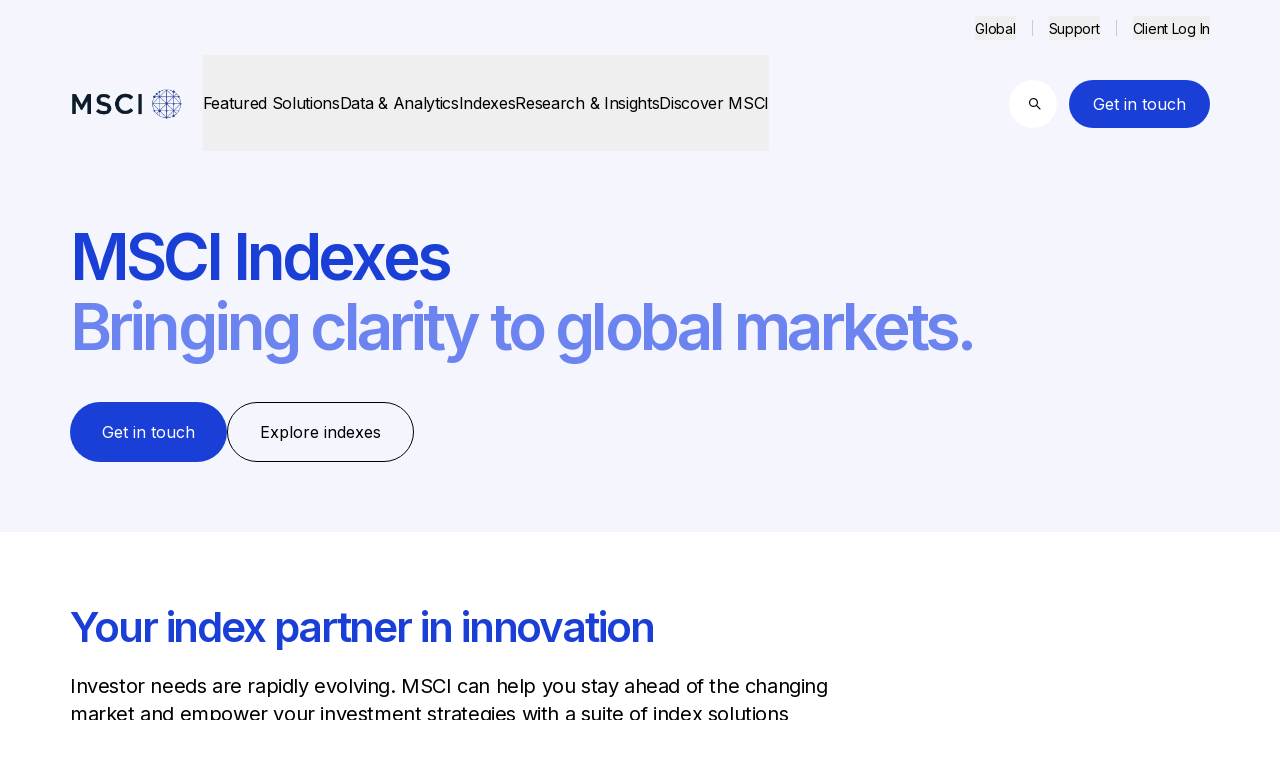

--- FILE ---
content_type: text/html; charset=utf-8
request_url: https://www.msci.com/indexes
body_size: 52638
content:
<!DOCTYPE html><html lang="en" class="__className_ec5478"><head><meta charSet="utf-8"/><meta name="viewport" content="width=device-width, initial-scale=1"/><link rel="preload" href="/indexes/_next/static/media/e4af272ccee01ff0-s.p.woff2" as="font" crossorigin="" type="font/woff2"/><link rel="preload" as="image" href="/indexes/assets/webmasters-aem/samples/msci-logo_with_title.png" fetchPriority="high"/><link rel="preload" as="image" href="/indexes/assets/brand/nexus/75px-Nexus-A-2.svg"/><link rel="preload" as="image" href="/indexes/assets/brand/nexus/75px-Nexus-B-2.svg"/><link rel="preload" as="image" href="/indexes/assets/brand/nexus/75px-Nexus-C-2.svg"/><link rel="preload" as="image" href="/indexes/assets/webmasters-aem/msci-logo_with_title_white2.svg" fetchPriority="high"/><link rel="stylesheet" href="/indexes/_next/static/css/56a90485811cc0e2.css" data-precedence="next"/><link rel="stylesheet" href="/indexes/_next/static/css/f192e48d4493cdd3.css" data-precedence="next"/><link rel="stylesheet" href="/indexes/_next/static/css/67c513168572deaa.css" data-precedence="next"/><link rel="stylesheet" href="/indexes/_next/static/css/0438691f66b1d555.css" data-precedence="next"/><link rel="preload" as="script" fetchPriority="low" href="/indexes/_next/static/chunks/webpack-05a6ef92e8ee4ca1.js"/><script src="/indexes/_next/static/chunks/aba0cb6b-01fb94cff8521f12.js" async=""></script><script src="/indexes/_next/static/chunks/7602-94d864c3e536facd.js" async=""></script><script src="/indexes/_next/static/chunks/main-app-eab90ddc16556fbe.js" async=""></script><script src="/indexes/_next/static/chunks/8667123c-8800b2cf50384bd8.js" async=""></script><script src="/indexes/_next/static/chunks/d27283b4-df5be3c38fc15158.js" async=""></script><script src="/indexes/_next/static/chunks/156-69c9d9ed7ae96200.js" async=""></script><script src="/indexes/_next/static/chunks/8068-f49aa289621acf84.js" async=""></script><script src="/indexes/_next/static/chunks/9195-5fc90dd3a5ec1521.js" async=""></script><script src="/indexes/_next/static/chunks/2965-08d4ef69658e3ec2.js" async=""></script><script src="/indexes/_next/static/chunks/9384-e95336e7b27a9646.js" async=""></script><script src="/indexes/_next/static/chunks/8033-175c2173f714f18e.js" async=""></script><script src="/indexes/_next/static/chunks/6461-1ddcf9e4ca57e08e.js" async=""></script><script src="/indexes/_next/static/chunks/777-4eab7dcd6497b707.js" async=""></script><script src="/indexes/_next/static/chunks/1070-c25460de35dbf41f.js" async=""></script><script src="/indexes/_next/static/chunks/3562-9136a44e9df49bc6.js" async=""></script><script src="/indexes/_next/static/chunks/app/layout-78da91e306869adb.js" async=""></script><script src="/indexes/_next/static/chunks/be6eefc6-1ca6f25ffb548ea2.js" async=""></script><script src="/indexes/_next/static/chunks/e4f2bd5f-3ce670fc3f58ec54.js" async=""></script><script src="/indexes/_next/static/chunks/6036-71100f2ef12c9916.js" async=""></script><script src="/indexes/_next/static/chunks/1781-bcf6227f973c3ede.js" async=""></script><script src="/indexes/_next/static/chunks/4732-16b7902e76aa91ea.js" async=""></script><script src="/indexes/_next/static/chunks/app/(main)/page-f1e7c4662fed8b3c.js" async=""></script><link rel="preload" href="https://cdn-ukwest.onetrust.com/consent/5662b80d-55a3-4e07-ad20-b56d2b1779bd/OtAutoBlock.js" as="script"/><link rel="preload" href="https://cdn-ukwest.onetrust.com/scripttemplates/otSDKStub.js" as="script"/><link rel="preload" href="https://www.googletagmanager.com/gtm.js?id=GTM-WV2BT8" as="script"/><link rel="preload" href="https://assets.adobedtm.com/3703bf7d77b9/87c59d5245ea/launch-e048336b3e49.min.js" as="script"/><title>MSCI Indexes</title><meta name="description" content="Bringing clarity to global markets"/><link rel="manifest" href="/indexes/site.webmanifest" crossorigin="use-credentials"/><meta name="product" content="Indexes"/><meta name="page-region" content="Global"/><meta name="line-of-business" content="Index"/><meta name="page-type" content="Product Listing Page"/><meta name="marketing-program" content="Advancing Adoption of Rules-Based Investing"/><meta name="search-result-type" content="Product;Indexes"/><meta name="primary-segment" content="Banks;Wealth Managers;Asset Managers;Broker Dealers;Asset Owners;Hedge Funds"/><meta name="topic" content="Asset Allocation;Benchmarking"/><meta name="theme" content="Indexes"/><meta name="language" content="English"/><meta name="business-type" content="Asset Managers;Asset Owners;Wealth Managers;Hedge Funds;Banks"/><meta name="region" content="Global"/><meta name="display-date" content="2024-09-11"/><meta property="og:title" content="MSCI Indexes"/><meta property="og:description" content="Bringing clarity to global markets"/><meta property="og:image" content="https://www.msci.com/indexes/assets/brand/logos/500x500px-Logo-Nexus-Blue.png"/><meta name="twitter:card" content="summary_large_image"/><meta name="twitter:title" content="MSCI Indexes"/><meta name="twitter:description" content="Bringing clarity to global markets"/><meta name="twitter:image" content="https://www.msci.com/indexes/assets/brand/logos/500x500px-Logo-Nexus-Blue.png"/><link rel="icon" href="/indexes/_next/static/media/favicon-16x16.71f10eb6.png" sizes="16x16" type="image/png"/><link rel="icon" href="/indexes/_next/static/media/favicon-32x32.0475eb54.png" sizes="32x32" type="image/png"/><link rel="apple-touch-icon" href="/indexes/_next/static/media/apple-touch-icon.c2c8d0a3.png" sizes="180x180"/><meta name="next-size-adjust"/><script src="/indexes/_next/static/chunks/polyfills-42372ed130431b0a.js" noModule=""></script></head><body><!--$--><!--/$--><header class="ms-z-20 ms-relative ms-transition-colors ms-bg-brandblue-100" style="height:auto" id="pageHeader"><div class="ms-z-20 ms-w-full will-change-transform ms-relative ms-transition-colors"><div id="msci-alert" class="ms-relative"></div><div class="ms-hidden lg:ms-block ms-transition-colors ms-bg-brandblue-100"><div class="ms-max-w-[1440px] ms-m-auto ms-px-5 lg:ms-px-17-5 lg:ms-flex lg:ms-justify-end lg:ms-items-center lg:ms-py-4 "><div><button class="ms-transition-colors ms-text-left lg:ms-text-black ms-text-gray-700" id="headlessui-menu-button-:Rtbel7ptdkq:" aria-haspopup="menu" aria-expanded="false" data-headlessui-state=""><span class="ms-caption-m ms-font-regular">Global</span></button></div><span class="ms-mx-4 ms-w-px ms-h-4 last:ms-hidden ms-bg-gray-300"></span><div><button class="ms-transition-colors ms-text-left lg:ms-text-black ms-text-gray-700" id="headlessui-menu-button-:Rtjel7ptdkq:" aria-haspopup="menu" aria-expanded="false" data-headlessui-state=""><span class="ms-caption-m ms-font-regular">Support</span></button></div><span class="ms-mx-4 ms-w-px ms-h-4 last:ms-hidden ms-bg-gray-300"></span><div><button class="ms-transition-colors ms-text-left lg:ms-text-black ms-text-gray-700" id="headlessui-menu-button-:Rtrel7ptdkq:" aria-haspopup="menu" aria-expanded="false" data-headlessui-state=""><span class="ms-caption-m ms-font-regular">Client Log In</span></button></div><span class="ms-mx-4 ms-w-px ms-h-4 last:ms-hidden ms-bg-gray-300"></span></div></div><div class="ms-transition-colors ms-bg-brandblue-100"><div class="ms-max-w-[1440px] ms-m-auto ms-px-5 ms-py-6 ms-flex ms-justify-between ms-items-center lg:ms-h-24 lg:ms-px-17-5 lg:ms-py-0"><div class="ms-h-[30px] ms-flex-1 lg:ms-flex-none lg:ms-mr-5 min-[1400px]:ms-mr-10  ms-transition-opacity [&amp;&gt;*]:ms-inline-block [&amp;&gt;*]:ms-h-full ms-opacity-1"><a href="https://www.msci.com/" target="_self"><img alt="MSCI" fetchPriority="high" width="117" height="32" decoding="async" data-nimg="1" class="ms-h-full ms-w-auto" style="color:transparent" src="/indexes/assets/webmasters-aem/samples/msci-logo_with_title.png"/></a></div><nav class="ms-hidden lg:ms-flex lg:ms-flex-1 ms-transition-opacity ms-opacity-1"><div class=" ms-hidden lg:ms-block"><div><ul aria-label="Main menu" class="ms-flex ms-items-center ms-justify-between ms-gap-6 ms-whitespace-nowrap "><li><button class="lg:ms-h-24 ms-text-black" aria-expanded="false"><span class="ms-body-s-sm lg:ms-body-s-lg ms-font-regular">Featured Solutions</span></button><div class="ms-bg-white ms-absolute ms-w-full ms-left-0 ms-border-t-thin ms-border-gray-300 ms-whitespace-normal" hidden="" style="display:none"><div class="ms-max-w-[1440px] ms-m-auto"><div class="ms-grid  ms-grid-cols-4 md:ms-grid-cols-8 lg:ms-grid-cols-12  ms-gap-y-5  ms-gap-x-5  ms-mx-5 md:ms-mx-5 lg:ms-mx-17-5"><div class=" ms-col-span-9"><div class="ms-pt-12 ms-h-full ms-border-r-thin ms-border-gray-300"><h3 class="ms-headline4-sm lg:ms-headline4-lg ms-w-5/6 ms-whitespace-normal ms-mb-16 ms-font-regular">Featured solutions bring together a variety of products to create approaches customized to your needs</h3><div class="ms-grid ms-grid-flow-col ms-grid-rows-[repeat(2,min-content)] ms-auto-rows-min ms-gap-y-8 ms-gap-5 ms-mb-16"><h4 class="ms-body-l-sm lg:ms-body-l-lg ms-text-gray-700 ms-font-regular"></h4><ul class="[&amp;&gt;*]:ms-mb-[15px] [&amp;&gt;li]:ms-border-thin [&amp;&gt;li]:ms-border-transparent focus-visible:[&amp;&gt;li&gt;a]:ms-outline-[1.5px] ms-columns-1"><li><a target="_self" href="/indexes">Rules-based Index Solutions</a></li><li><a href="/data-and-analytics/fixed-income-offerings" target="_self">Fixed Income Offerings</a></li><li><a href="/data-and-analytics/private-asset-solutions" target="_self">Private Asset Solutions</a></li><li><a href="/data-and-analytics/real-estate" target="_self">Real Estate Data and Analytics</a></li></ul><h4 class="ms-body-l-sm lg:ms-body-l-lg ms-text-gray-700 ms-font-regular"></h4><ul class="[&amp;&gt;*]:ms-mb-[15px] [&amp;&gt;li]:ms-border-thin [&amp;&gt;li]:ms-border-transparent focus-visible:[&amp;&gt;li&gt;a]:ms-outline-[1.5px] ms-columns-1"><li><a href="/data-and-analytics/sustainability-solutions" target="_self">Sustainability Solutions</a></li><li><a href="/data-and-analytics/climate-solutions" target="_self">Climate Solutions</a></li><li><a href="/data-and-analytics/sustainability-and-climate-regulatory-toolkit" target="_self">Sustainability Regulatory Toolkit​</a></li></ul><h4 class="ms-body-l-sm lg:ms-body-l-lg ms-text-gray-700 ms-font-regular"></h4><ul class="[&amp;&gt;*]:ms-mb-[15px] [&amp;&gt;li]:ms-border-thin [&amp;&gt;li]:ms-border-transparent focus-visible:[&amp;&gt;li&gt;a]:ms-outline-[1.5px] ms-columns-1"><li><a href="/data-and-analytics/wealth-management" target="_self">Wealth Management Solutions</a></li><li><a href="/data-and-analytics/portfolio-management" target="_self">Portfolio Management Solutions</a></li><li><a href="/data-and-analytics/risk-management-solutions" target="_self">Risk Management Solutions</a></li></ul></div><div class="ms-label-m-sm lg:ms-label-m-lg ms-border-t-thin ms-border-gray-300 ms-py-8 [&amp;&gt;a]:ms-text-brandblue-700 ms-mr-16 ms-font-medium"><div class="ms-flex ms-flex-col ms-gap-4"><p><span class="ms-body-s-sm lg:ms-body-s-lg body-s ms-font-regular">Looking for a custom solution? <a href="/contact-us" target="_self"><span class="ms-link-label-sm lg:ms-link-label-lg ms-font-regular">Get in touch</span></a></span></p>
</div></div></div></div><div class=" ms-col-span-3"><div class="ms-pt-12 ms-mb-16"><div class="ms-flex ms-flex-col ms-px-6 ms-gap-8"><div class="ms-body-s-sm lg:ms-body-s-lg ms-font-regular">Featured newsletter</div><div class="ms-flex ms-flex-col ms-gap-4"><h3 class="ms-body-l-sm lg:ms-body-l-lg ms-font-regular">MSCI Research Weekly</h3><div class="ms-flex ms-flex-col ms-gap-4"><p><span class="ms-body-s-sm lg:ms-body-s-lg body-s ms-font-regular">Stay current with our award-winning research.</span></p>
</div><div class="lg:ms-mt-8"><a href="/subscribe" target="_self" class="ms-inline-flex ms-items-center ms-justify-center ms-rounded-full ms-gap-2 focus-visible:ms-outline-1 focus-visible:ms-outline focus-visible:ms-outline-offset-0 ms-whitespace-nowrap ms-bg-transparent ms-text-black hover:ms-bg-black/[0.1] ms-border-thin ms-border-black focus-visible:ms-outline-brandblue-700  ms-px-6 ms-h-12">Subscribe</a></div></div></div></div></div> </div></div></div></li><li><button class="lg:ms-h-24 ms-text-black" aria-expanded="false"><span class="ms-body-s-sm lg:ms-body-s-lg ms-font-regular">Data &amp; Analytics</span></button><div class="ms-bg-white ms-absolute ms-w-full ms-left-0 ms-border-t-thin ms-border-gray-300 ms-whitespace-normal" hidden="" style="display:none"><div class="ms-max-w-[1440px] ms-m-auto"><div class="ms-grid  ms-grid-cols-4 md:ms-grid-cols-8 lg:ms-grid-cols-12  ms-gap-y-5  ms-gap-x-5  ms-mx-5 md:ms-mx-5 lg:ms-mx-17-5"><div class=" ms-col-span-9"><div class="ms-pt-12 ms-h-full ms-border-r-thin ms-border-gray-300"><div class="ms-grid ms-grid-flow-col ms-grid-rows-[repeat(2,min-content)] ms-auto-rows-min ms-gap-y-8 ms-gap-5 ms-mb-16"><h4 class="ms-body-l-sm lg:ms-body-l-lg ms-text-gray-700 ms-font-regular">By topic</h4><ul class="[&amp;&gt;*]:ms-mb-[15px] [&amp;&gt;li]:ms-border-thin [&amp;&gt;li]:ms-border-transparent focus-visible:[&amp;&gt;li&gt;a]:ms-outline-[1.5px] ms-columns-1"><li><a href="/data-and-analytics/wealth-management" target="_self">Wealth Management</a></li><li><a href="/data-and-analytics/risk-management-solutions" target="_self">Risk Management</a></li><li><a href="/data-and-analytics/portfolio-management" target="_self">Portfolio Management</a></li><li><a href="/data-and-analytics/managed-solutions" target="_self">Managed Solutions</a></li><li><a href="/data-and-analytics/real-estate" target="_self">Real Estate Investing</a></li><li><a href="/data-and-analytics/private-asset-solutions" target="_self">Private Asset Solutions</a></li></ul><h4 class="ms-body-l-sm lg:ms-body-l-lg ms-text-gray-700 ms-font-regular"></h4><ul class="[&amp;&gt;*]:ms-mb-[15px] [&amp;&gt;li]:ms-border-thin [&amp;&gt;li]:ms-border-transparent focus-visible:[&amp;&gt;li&gt;a]:ms-outline-[1.5px] ms-columns-1"><li><a href="/data-and-analytics/factor-investing" target="_self">Factor Investing</a></li><li><a href="/data-and-analytics/carbon-markets" target="_self">Carbon Markets</a></li><li><a href="/data-and-analytics/climate-solutions" target="_self">Climate Insights​</a></li><li><a href="/data-and-analytics/climate-solutions/physical-risk-solutions" target="_self">Physical Risk Solutions</a></li><li><a href="/data-and-analytics/sustainability-solutions" target="_self">Sustainability Data​</a></li><li><a href="/data-and-analytics/sustainability-and-climate-regulatory-toolkit/sustainability-reporting-services" target="_self">Sustainability Reporting</a></li></ul><h4 class="ms-body-l-sm lg:ms-body-l-lg ms-text-gray-700 ms-font-regular">By asset class</h4><ul class="[&amp;&gt;*]:ms-mb-[15px] [&amp;&gt;li]:ms-border-thin [&amp;&gt;li]:ms-border-transparent focus-visible:[&amp;&gt;li&gt;a]:ms-outline-[1.5px] ms-columns-1"><li><a href="https://www.msci.com/data-and-analytics/asset-class/equities?sortCriteria=%40page_rank%20ascending&amp;f-asset_classes=Equities&amp;aq=(%40search_result_type%3D%3D(%22Product%22%2C%22Product%20Group%22))%20AND%20(NOT%20%40aem_filetype%20AND%20%40aem_page_path%2F%3D%22%2Fdata-and-analytics%22)&amp;numberOfResults=8" target="_self">Equities</a></li><li><a href="https://www.msci.com/data-and-analytics/asset-class/fixed-income?sortCriteria=%40page_rank%20ascending&amp;f-asset_classes=Fixed%20Income&amp;aq=(%40search_result_type%3D%3D(%22Product%22%2C%22Product%20Group%22))%20AND%20(NOT%20%40aem_filetype%20AND%20%40aem_page_path%2F%3D%22%2Fdata-and-analytics%22)&amp;numberOfResults=8" target="_self">Fixed Income</a></li><li><a href="https://www.msci.com/data-and-analytics/asset-class/multi-asset-class?sortCriteria=%40page_rank%20ascending&amp;f-asset_classes=Multi-Asset%20Class&amp;aq=(%40search_result_type%3D%3D(%22Product%22%2C%22Product%20Group%22))%20AND%20(NOT%20%40aem_filetype%20AND%20%40aem_page_path%2F%3D%22%2Fdata-and-analytics%22)&amp;numberOfResults=8" target="_self">Multi-Asset Class</a></li><li><a href="https://www.msci.com/data-and-analytics/asset-class/private-assets?sortCriteria=%40page_rank%20ascending&amp;f-asset_classes=Private%20Equity&amp;aq=(%40search_result_type%3D%3D(%22Product%22%2C%22Product%20Group%22%2C%22Topic%22))%20AND%20(NOT%20%40aem_filetype%20AND%20%40aem_page_path%2F%3D%22%2Fdata-and-analytics%22)&amp;numberOfResults=8" target="_self">Private Assets</a></li><li><a href="https://www.msci.com/data-and-analytics/asset-class/real-estate?sortCriteria=%40page_rank%20ascending&amp;f-asset_classes=Real%20Estate&amp;aq=(%40search_result_type%3D%3D(%22Product%22%2C%22Product%20Group%22))%20AND%20(NOT%20%40aem_filetype%20AND%20%40aem_page_path%2F%3D%22%2Fdata-and-analytics%22)&amp;numberOfResults=8" target="_self">Real Estate</a></li></ul></div><div class="ms-label-m-sm lg:ms-label-m-lg ms-border-t-thin ms-border-gray-300 ms-py-8 [&amp;&gt;a]:ms-text-brandblue-700 ms-mr-16 ms-font-medium"><div class="ms-flex ms-flex-col ms-gap-4"><p><a href="https://www.msci.com/data-and-analytics?sortCriteria=%40page_rank%20ascending&amp;aq=(%40search_result_type%3D%3D(%22Product%22%2C%22Product%20Group%22))%20AND%20(NOT%20%40aem_filetype%20AND%20%40aem_page_path%2F%3D%22%2Fdata-and-analytics%22)&amp;numberOfResults=8" target="_self"><span class="ms-link-label-sm lg:ms-link-label-lg ms-font-regular">View all data and analytics products</span></a></p>
</div></div></div></div><div class=" ms-col-span-3"><div class="ms-pt-12 ms-mb-16"><div class="ms-flex ms-flex-col ms-px-6 ms-gap-8"><div class="ms-body-s-sm lg:ms-body-s-lg ms-font-regular">Featured product</div><div class="ms-flex ms-flex-col ms-gap-4"><h3 class="ms-body-l-sm lg:ms-body-l-lg ms-font-regular">AI Portfolio Insights</h3><div class="ms-flex ms-flex-col ms-gap-4"><p><span class="ms-body-s-sm lg:ms-body-s-lg body-s ms-font-regular">Streamline risk decisions across asset classes.</span></p>
</div><div class="lg:ms-mt-8"><a href="/data-and-analytics/risk-management-solutions/ai-portfolio-insights" target="_self" class="ms-inline-flex ms-items-center ms-justify-center ms-rounded-full ms-gap-2 focus-visible:ms-outline-1 focus-visible:ms-outline focus-visible:ms-outline-offset-0 ms-whitespace-nowrap ms-bg-transparent ms-text-black hover:ms-bg-black/[0.1] ms-border-thin ms-border-black focus-visible:ms-outline-brandblue-700  ms-px-6 ms-h-12">Explore now</a></div></div></div></div></div> </div></div></div></li><li><button class="lg:ms-h-24 ms-text-black" aria-expanded="false"><span class="ms-body-s-sm lg:ms-body-s-lg ms-font-regular">Indexes</span></button><div class="ms-bg-white ms-absolute ms-w-full ms-left-0 ms-border-t-thin ms-border-gray-300 ms-whitespace-normal" hidden="" style="display:none"><div class="ms-max-w-[1440px] ms-m-auto"><div class="ms-grid  ms-grid-cols-4 md:ms-grid-cols-8 lg:ms-grid-cols-12  ms-gap-y-5  ms-gap-x-5  ms-mx-5 md:ms-mx-5 lg:ms-mx-17-5"><div class=" ms-col-span-9"><div class="ms-pt-12 ms-h-full ms-border-r-thin ms-border-gray-300"><div class="ms-grid ms-grid-flow-col ms-grid-rows-[repeat(2,min-content)] ms-auto-rows-min ms-gap-y-8 ms-gap-5 ms-mb-16"><h4 class="ms-body-l-sm lg:ms-body-l-lg ms-text-gray-700 ms-font-regular">Index categories</h4><ul class="[&amp;&gt;*]:ms-mb-[15px] [&amp;&gt;li]:ms-border-thin [&amp;&gt;li]:ms-border-transparent focus-visible:[&amp;&gt;li&gt;a]:ms-outline-[1.5px] ms-columns-1"><li><a target="_self" href="/indexes/category/market-cap-indexes">Market Cap </a></li><li><a target="_self" href="/indexes/category/factor-indexes">Factors </a></li><li><a target="_self" href="/indexes/fixed-income-indexes">Fixed Income</a></li><li><a target="_self" href="/indexes/private-asset-indexes">Private Assets</a></li></ul><h4 class="ms-body-l-sm lg:ms-body-l-lg ms-text-gray-700 ms-font-regular"></h4><ul class="[&amp;&gt;*]:ms-mb-[15px] [&amp;&gt;li]:ms-border-thin [&amp;&gt;li]:ms-border-transparent focus-visible:[&amp;&gt;li&gt;a]:ms-outline-[1.5px] ms-columns-1"><li><a target="_self" href="/indexes/category/sustainability-indexes">Sustainability</a></li><li><a target="_self" href="/indexes/category/climate-indexes">Climate</a></li><li><a target="_self" href="/indexes/category/thematic-indexes">Thematic</a></li><li><a target="_self" href="/indexes/category/custom-indexes">Custom</a></li></ul><h4 class="ms-body-l-sm lg:ms-body-l-lg ms-text-gray-700 ms-font-regular">Index resources</h4><ul class="[&amp;&gt;*]:ms-mb-[15px] [&amp;&gt;li]:ms-border-thin [&amp;&gt;li]:ms-border-transparent focus-visible:[&amp;&gt;li&gt;a]:ms-outline-[1.5px] ms-columns-1"><li><a href="https://www.msci.com/indexes/?view=index-linked-products#featured-indexes" target="_self">Index-Linked ETPs</a></li><li><a href="https://www-cdn.msci.com/web/msci/index-tools/real-time-index-data-search" target="_self">Real-Time Index Data</a></li><li><a target="_self" href="/indexes/index-resources/index-methodology">Methodologies</a></li><li><a target="_self" href="/indexes/index-resources">All resources</a></li></ul></div><div class="ms-label-m-sm lg:ms-label-m-lg ms-border-t-thin ms-border-gray-300 ms-py-8 [&amp;&gt;a]:ms-text-brandblue-700 ms-mr-16 ms-font-medium"><div class="ms-flex ms-flex-col ms-gap-4"><p><a target="_self" href="/indexes"><span class="ms-link-label-sm lg:ms-link-label-lg ms-font-regular">View all indexes</span></a></p>
</div></div></div></div><div class=" ms-col-span-3"><div class="ms-pt-12 ms-mb-16"><div class="ms-flex ms-flex-col ms-px-6 ms-gap-8"><div class="ms-body-s-sm lg:ms-body-s-lg ms-font-regular">Featured index</div><div class="ms-flex ms-flex-col ms-gap-4"><h3 class="ms-body-l-sm lg:ms-body-l-lg ms-font-regular">MSCI All Country Public + Private Equity Index</h3><div class="ms-flex ms-flex-col ms-gap-4"><p><span class="body-m">A breakthrough view of total equity performance.</span></p>
</div><div class="lg:ms-mt-8"><a target="_self" class="ms-inline-flex ms-items-center ms-justify-center ms-rounded-full ms-gap-2 focus-visible:ms-outline-1 focus-visible:ms-outline focus-visible:ms-outline-offset-0 ms-whitespace-nowrap ms-bg-transparent ms-text-black hover:ms-bg-black/[0.1] ms-border-thin ms-border-black focus-visible:ms-outline-brandblue-700  ms-px-6 ms-h-12" href="/indexes/index/764234">View index</a></div></div></div></div></div> </div></div></div></li><li><button class="lg:ms-h-24 ms-text-black" aria-expanded="false"><span class="ms-body-s-sm lg:ms-body-s-lg ms-font-regular">Research &amp; Insights</span></button><div class="ms-bg-white ms-absolute ms-w-full ms-left-0 ms-border-t-thin ms-border-gray-300 ms-whitespace-normal" hidden="" style="display:none"><div class="ms-max-w-[1440px] ms-m-auto"><div class="ms-grid  ms-grid-cols-4 md:ms-grid-cols-8 lg:ms-grid-cols-12  ms-gap-y-5  ms-gap-x-5  ms-mx-5 md:ms-mx-5 lg:ms-mx-17-5"><div class=" ms-col-span-9"><div class="ms-pt-12 ms-h-full ms-border-r-thin ms-border-gray-300"><div class="ms-grid ms-grid-flow-col ms-grid-rows-[repeat(2,min-content)] ms-auto-rows-min ms-gap-y-8 ms-gap-5 ms-mb-16"><h4 class="ms-body-l-sm lg:ms-body-l-lg ms-text-gray-700 ms-font-regular">By asset class</h4><ul class="[&amp;&gt;*]:ms-mb-[15px] [&amp;&gt;li]:ms-border-thin [&amp;&gt;li]:ms-border-transparent focus-visible:[&amp;&gt;li&gt;a]:ms-outline-[1.5px] ms-columns-1"><li><a href="https://www.msci.com/research-and-insights/asset-class/alternatives?sortCriteria=%40display_date%20descending&amp;f-asset_classes=Alternatives&amp;aq=(%40research_format%3D%3D(%22Blog%20post%22%2C%22Paper%22%2C%22Podcast%22%2C%22Quick%20take%22%2C%22Video%22))%20AND%20(NOT%20%40aem_filetype%20AND%20%40aem_page_path%2F%3D%22%2Fresearch-and-insights%22)" target="_self">Alternatives</a></li><li><a href="https://www.msci.com/research-and-insights/asset-class/currencies?sortCriteria=%40display_date%20descending&amp;f-asset_classes=Currencies&amp;aq=(%40research_format%3D%3D(%22Blog%20post%22%2C%22Paper%22%2C%22Podcast%22%2C%22Quick%20take%22%2C%22Video%22))%20AND%20(NOT%20%40aem_filetype%20AND%20%40aem_page_path%2F%3D%22%2Fresearch-and-insights%22)" target="_self">Currencies</a></li><li><a href="https://www.msci.com/research-and-insights/asset-class/derivatives?sortCriteria=%40display_date%20descending&amp;f-asset_classes=Derivatives&amp;aq=(%40research_format%3D%3D(%22Blog%20post%22%2C%22Paper%22%2C%22Podcast%22%2C%22Quick%20take%22%2C%22Video%22))%20AND%20(NOT%20%40aem_filetype%20AND%20%40aem_page_path%2F%3D%22%2Fresearch-and-insights%22)" target="_self">Derivatives</a></li><li><a href="https://www.msci.com/research-and-insights/asset-class/equities?sortCriteria=%40display_date%20descending&amp;f-asset_classes=Equities&amp;aq=(%40research_format%3D%3D(%22Blog%20post%22%2C%22Paper%22%2C%22Podcast%22%2C%22Quick%20take%22%2C%22Video%22))%20AND%20(NOT%20%40aem_filetype%20AND%20%40aem_page_path%2F%3D%22%2Fresearch-and-insights%22)" target="_self">Equities</a></li><li><a href="https://www.msci.com/research-and-insights/asset-class/fixed-income?sortCriteria=%40display_date%20descending&amp;f-asset_classes=Fixed%20Income&amp;aq=(%40research_format%3D%3D(%22Blog%20post%22%2C%22Paper%22%2C%22Podcast%22%2C%22Quick%20take%22%2C%22Video%22))%20AND%20(NOT%20%40aem_filetype%20AND%20%40aem_page_path%2F%3D%22%2Fresearch-and-insights%22)" target="_self">Fixed Income</a></li></ul><h4 class="ms-body-l-sm lg:ms-body-l-lg ms-text-gray-700 ms-font-regular"></h4><ul class="[&amp;&gt;*]:ms-mb-[15px] [&amp;&gt;li]:ms-border-thin [&amp;&gt;li]:ms-border-transparent focus-visible:[&amp;&gt;li&gt;a]:ms-outline-[1.5px] ms-columns-1"><li><a href="https://www.msci.com/research-and-insights/asset-class/multi-asset-class?sortCriteria=%40display_date%20descending&amp;f-asset_classes=Multi-Asset%20Class&amp;aq=(%40research_format%3D%3D(%22Blog%20post%22%2C%22Paper%22%2C%22Podcast%22%2C%22Quick%20take%22%2C%22Video%22))%20AND%20(NOT%20%40aem_filetype%20AND%20%40aem_page_path%2F%3D%22%2Fresearch-and-insights%22)" target="_self">Multi-Asset Class</a></li><li><a href="https://www.msci.com/research-and-insights/asset-class/private-credit?sortCriteria=%40display_date%20descending&amp;f-asset_classes=Private%20Credit&amp;aq=(%40research_format%3D%3D(%22Blog%20post%22%2C%22Paper%22%2C%22Podcast%22%2C%22Quick%20take%22%2C%22Video%22))%20AND%20(NOT%20%40aem_filetype%20AND%20%40aem_page_path%2F%3D%22%2Fresearch-and-insights%22)" target="_self">Private Credit</a></li><li><a href="https://www.msci.com/research-and-insights/asset-class/private-equity?sortCriteria=%40display_date%20descending&amp;f-asset_classes=Private%20Equity&amp;aq=(%40research_format%3D%3D(%22Blog%20post%22%2C%22Paper%22%2C%22Podcast%22%2C%22Quick%20take%22%2C%22Video%22))%20AND%20(NOT%20%40aem_filetype%20AND%20%40aem_page_path%2F%3D%22%2Fresearch-and-insights%22)" target="_self">Private Equity</a></li><li><a href="https://www.msci.com/research-and-insights/asset-class/real-estate?sortCriteria=%40display_date%20descending&amp;f-asset_classes=Real%20Estate&amp;aq=(%40research_format%3D%3D(%22Blog%20post%22%2C%22Paper%22%2C%22Podcast%22%2C%22Quick%20take%22%2C%22Video%22))%20AND%20(NOT%20%40aem_filetype%20AND%20%40aem_page_path%2F%3D%22%2Fresearch-and-insights%22)" target="_self">Real Estate</a></li></ul><h4 class="ms-body-l-sm lg:ms-body-l-lg ms-text-gray-700 ms-font-regular">By theme</h4><ul class="[&amp;&gt;*]:ms-mb-[15px] [&amp;&gt;li]:ms-border-thin [&amp;&gt;li]:ms-border-transparent focus-visible:[&amp;&gt;li&gt;a]:ms-outline-[1.5px] ms-columns-1"><li><a href="https://www.msci.com/research-and-insights/theme/climate?sortCriteria=%40display_date%20descending&amp;f-themes=Climate&amp;aq=(%40research_format%3D%3D(%22Blog%20post%22%2C%22Paper%22%2C%22Podcast%22%2C%22Quick%20take%22%2C%22Video%22))%20AND%20(NOT%20%40aem_filetype%20AND%20%40aem_page_path%2F%3D%22%2Fresearch-and-insights%22)" target="_self">Climate</a></li><li><a href="https://www.msci.com/research-and-insights/theme/private-assets?sortCriteria=%40display_date%20descending&amp;f-themes=Private%20Assets&amp;aq=(%40research_format%3D%3D(%22Blog%20post%22%2C%22Paper%22%2C%22Podcast%22%2C%22Quick%20take%22%2C%22Video%22))%20AND%20(NOT%20%40aem_filetype%20AND%20%40aem_page_path%2F%3D%22%2Fresearch-and-insights%22)" target="_self">Private Assets</a></li><li><a href="https://www.msci.com/research-and-insights/theme/regulation?sortCriteria=%40display_date%20descending&amp;f-themes=Regulation&amp;aq=(%40research_format%3D%3D(%22Blog%20post%22%2C%22Paper%22%2C%22Podcast%22%2C%22Quick%20take%22%2C%22Video%22))%20AND%20(NOT%20%40aem_filetype%20AND%20%40aem_page_path%2F%3D%22%2Fresearch-and-insights%22)" target="_self">Regulation</a></li><li><a href="https://www.msci.com/research-and-insights/theme/risk?sortCriteria=%40display_date%20descending&amp;f-themes=Risk&amp;aq=(%40research_format%3D%3D(%22Blog%20post%22%2C%22Paper%22%2C%22Podcast%22%2C%22Quick%20take%22%2C%22Video%22))%20AND%20(NOT%20%40aem_filetype%20AND%20%40aem_page_path%2F%3D%22%2Fresearch-and-insights%22)" target="_self">Risk</a></li><li><a href="https://www.msci.com/research-and-insights/theme/sustainability?sortCriteria=%40display_date%20descending&amp;f-themes=Sustainability&amp;aq=(%40research_format%3D%3D(%22Blog%20post%22%2C%22Paper%22%2C%22Podcast%22%2C%22Quick%20take%22%2C%22Video%22))%20AND%20(NOT%20%40aem_filetype%20AND%20%40aem_page_path%2F%3D%22%2Fresearch-and-insights%22)" target="_self">Sustainability</a></li><li><a href="https://www.msci.com/research-and-insights/theme/wealth?sortCriteria=%40display_date%20descending&amp;f-themes=Wealth&amp;aq=(%40research_format%3D%3D(%22Blog%20post%22%2C%22Paper%22%2C%22Podcast%22%2C%22Quick%20take%22%2C%22Video%22))%20AND%20(NOT%20%40aem_filetype%20AND%20%40aem_page_path%2F%3D%22%2Fresearch-and-insights%22)" target="_self">Wealth</a></li></ul></div><div class="ms-label-m-sm lg:ms-label-m-lg ms-border-t-thin ms-border-gray-300 ms-py-8 [&amp;&gt;a]:ms-text-brandblue-700 ms-mr-16 ms-font-medium"><div class="ms-flex ms-flex-col ms-gap-4"><p><a href="https://www.msci.com/research-and-insights?sortCriteria=%40display_date%20descending&amp;aq=(%40research_format%3D%3D(%22Blog%20post%22%2C%22Paper%22%2C%22Podcast%22%2C%22Quick%20take%22%2C%22Video%22))%20AND%20(NOT%20%40aem_filetype%20AND%20%40aem_page_path%2F%3D%22%2Fresearch-and-insights%22)" target="_self"><span class="ms-link-label-sm lg:ms-link-label-lg ms-font-regular">View all insights</span></a></p>
</div></div></div></div><div class=" ms-col-span-3"><div class="ms-pt-12 ms-mb-16"><div class="ms-flex ms-flex-col ms-px-6 ms-gap-8"><div class="ms-body-s-sm lg:ms-body-s-lg ms-font-regular">Featured research</div><div class="ms-flex ms-flex-col ms-gap-4"><h3 class="ms-body-l-sm lg:ms-body-l-lg ms-font-regular">Investment Trends In Focus</h3><div class="ms-flex ms-flex-col ms-gap-4"><p><span class="ms-body-s-sm lg:ms-body-s-lg body-s ms-font-regular">The forces that could shape markets in 2026.</span></p>
</div><div class="lg:ms-mt-8"><a href="/research-and-insights/paper/investment-trends-in-focus-key-themes-for-2026" target="_self" class="ms-inline-flex ms-items-center ms-justify-center ms-rounded-full ms-gap-2 focus-visible:ms-outline-1 focus-visible:ms-outline focus-visible:ms-outline-offset-0 ms-whitespace-nowrap ms-bg-transparent ms-text-black hover:ms-bg-black/[0.1] ms-border-thin ms-border-black focus-visible:ms-outline-brandblue-700  ms-px-6 ms-h-12">Read the report</a></div></div></div></div></div> </div></div></div></li><li><button class="lg:ms-h-24 ms-text-black" aria-expanded="false"><span class="ms-body-s-sm lg:ms-body-s-lg ms-font-regular">Discover MSCI</span></button><div class="ms-bg-white ms-absolute ms-w-full ms-left-0 ms-border-t-thin ms-border-gray-300 ms-whitespace-normal" hidden="" style="display:none"><div class="ms-max-w-[1440px] ms-m-auto"><div class="ms-grid  ms-grid-cols-4 md:ms-grid-cols-8 lg:ms-grid-cols-12  ms-gap-y-5  ms-gap-x-5  ms-mx-5 md:ms-mx-5 lg:ms-mx-17-5"><div class=" ms-col-span-12"><div class="ms-pt-12 ms-h-full"><div class="ms-grid ms-grid-flow-col ms-grid-rows-[repeat(2,min-content)] ms-auto-rows-min ms-gap-y-8 ms-gap-5 ms-mb-16"><h4 class="ms-body-l-sm lg:ms-body-l-lg ms-text-gray-700 ms-font-regular">Who we are</h4><ul class="[&amp;&gt;*]:ms-mb-[15px] [&amp;&gt;li]:ms-border-thin [&amp;&gt;li]:ms-border-transparent focus-visible:[&amp;&gt;li&gt;a]:ms-outline-[1.5px] ms-columns-1"><li><a href="/discover-msci/about-us" target="_self">About Us</a></li><li><a href="/discover-msci/our-leadership" target="_self">Our Leadership</a></li><li><a href="/discover-msci/corporate-responsibility" target="_self">Corporate Responsibility</a></li><li><a href="/discover-msci/inclusion-and-belonging" target="_self">Inclusion and Belonging</a></li></ul><h4 class="ms-body-l-sm lg:ms-body-l-lg ms-text-gray-700 ms-font-regular">News and events</h4><ul class="[&amp;&gt;*]:ms-mb-[15px] [&amp;&gt;li]:ms-border-thin [&amp;&gt;li]:ms-border-transparent focus-visible:[&amp;&gt;li&gt;a]:ms-outline-[1.5px] ms-columns-1"><li><a href="https://www.msci.com/discover-msci/events?sortCriteria=%40display_date%20ascending&amp;aq=(%40event_type%3D%3D(%22In%20Person%20Event%22%2C%22Virtual%20Event%22))%20AND%20(NOT%20%40aem_filetype%20AND%20%40aem_page_path%2F%3D%22%2Fdiscover-msci%2Fevents%22)" target="_self">Events</a></li><li><a href="https://www.msci.com/discover-msci/event-replays?sortCriteria=%40display_date%20descending&amp;aq=(%40event_type%3D%3D(%22Event%20Replay%22))%20AND%20(NOT%20%40aem_filetype%20AND%20%40aem_page_path%2F%3D%22%2Fdiscover-msci%2Fevents%22)" target="_self">Event Replays</a></li><li><a href="/discover-msci/media-room" target="_self">Media Room</a></li><li><a href="/discover-msci/recognition" target="_self">Recognition</a></li></ul><h4 class="ms-body-l-sm lg:ms-body-l-lg ms-text-gray-700 ms-font-regular">Innovation</h4><ul class="[&amp;&gt;*]:ms-mb-[15px] [&amp;&gt;li]:ms-border-thin [&amp;&gt;li]:ms-border-transparent focus-visible:[&amp;&gt;li&gt;a]:ms-outline-[1.5px] ms-columns-1"><li><a href="/discover-msci/technology-and-data" target="_self">Technology and Data</a></li><li><a href="https://www.msci-institute.com" target="_self">MSCI Institute</a></li></ul><h4 class="ms-body-l-sm lg:ms-body-l-lg ms-text-gray-700 ms-font-regular">Grow with us</h4><ul class="[&amp;&gt;*]:ms-mb-[15px] [&amp;&gt;li]:ms-border-thin [&amp;&gt;li]:ms-border-transparent focus-visible:[&amp;&gt;li&gt;a]:ms-outline-[1.5px] ms-columns-1"><li><a href="https://www.msci.com/careers-at-msci" target="_self">Careers</a></li><li><a href="https://ir.msci.com" target="_self">Investor Relations</a></li></ul></div></div></div> </div></div></div></li></ul><div style="transform:translate(0px, 0);width:0px" class="ms-relative -ms-top-0-5 ms-border-y-thin ms-border-gray-900 ms-transition-all ms-duration-300 ms-opacity-0"></div></div></div></nav><div class="lg:ms-relative ms-flex ms-mx-4 lg:ms-mr-3 lg:ms-w-44 lg:ms-justify-end"><div class="ms-w-full ms-transition-opacity ms-opacity-1"><div class=" ms-block lg:ms-hidden"><button class="ms-block ms-text-black" aria-label="Search"><svg viewBox="0 0 16 16" xmlns="http://www.w3.org/2000/svg" role="presentation" aria-hidden="true" focusable="false" class="ms-w-6 ms-min-w-6 ms-h-6" data-icon-name="search-utility" fill="none"><path d="M13 13L9.5 9.5" stroke="currentColor" stroke-width="1.2" stroke-linecap="round" stroke-linejoin="round"></path><circle cx="6.5" cy="6.5" r="3.9" stroke="currentColor" stroke-width="1.2"></circle></svg></button></div><div class=" ms-hidden lg:ms-block"><div class="ms-text-right"><button class="ms-w-full ms-border-thick ms-border-[transparent] ms-group ms-transition-colors ms-flex ms-items-center ms-px-5 ms-py-3 ms-rounded-full ms-outline-none ms-body-s-lg ms-h-12 max-[1400px]:ms-w-12 max-[1400px]:ms-inline-block max-[1400px]:ms-px-4 ms-text-gray-700 ms-bg-white focus:ms-border-brandblue-700"><svg viewBox="0 0 16 16" xmlns="http://www.w3.org/2000/svg" role="presentation" aria-hidden="true" focusable="false" class="ms-w-4 ms-min-w-4 ms-h-4 ms-transition-colors ms-mr-2 ms-text-black" data-icon-name="search-utility" fill="none"><path d="M13 13L9.5 9.5" stroke="currentColor" stroke-width="1.2" stroke-linecap="round" stroke-linejoin="round"></path><circle cx="6.5" cy="6.5" r="3.9" stroke="currentColor" stroke-width="1.2"></circle></svg><span class="max-[1400px]:ms-sr-only">Search</span></button></div></div></div><div class="ms-absolute ms-transition-all ms-opacity-0 ms-pointer-events-none ms-w-full"><div><div class="md:ms-relative" data-headlessui-state=""><div class="ms-relative ms-flex ms-flex-col ms-gap-5"><label for="search-input" class="ms-sr-only" aria-hidden="true"><span class="ms-label-m-sm lg:ms-label-m-lg ms-font-medium">Search</span></label><div class="ms-relative"><div class="ms-absolute ms-flex ms-justify-center ms-items-center ms-top-[0] ms-h-full ms-left-5"><svg viewBox="0 0 16 16" xmlns="http://www.w3.org/2000/svg" role="presentation" aria-hidden="true" focusable="false" class="ms-w-4 ms-min-w-4 ms-h-4" data-icon-name="search-utility" fill="none"><path d="M13 13L9.5 9.5" stroke="currentColor" stroke-width="1.2" stroke-linecap="round" stroke-linejoin="round"></path><circle cx="6.5" cy="6.5" r="3.9" stroke="currentColor" stroke-width="1.2"></circle></svg></div><input role="combobox" placeholder="Search" class="ms-appearance-none ms-w-full ms-pl-11 ms-pr-5 ms-py-3 ms-text-black ms-placeholder-gray-700 ms-border-thick ms-border-[transparent] ms-rounded-full ms-body-s-lg ms-outline-none ms-hide-clear-button ms-input-autofill ms-bg-white ms-shadow-input focus:ms-border-brandblue-700" aria-hidden="true" tabindex="-1" data-numberofsuggestions="5" id="search-input" type="search" aria-expanded="false" aria-autocomplete="list" data-headlessui-state="" value=""/><div class="ms-absolute ms-flex ms-justify-center ms-items-center ms-top-0-5 ms-bottom-0-5 ms-right-5 ms-gap-4 ms-bg-white"><button class="ms-text-gray-700 -ms-mt-1" type="button" tabindex="-1" aria-label="Clear" aria-hidden="true"><span class="ms-caption-s ms-font-regular">Clear</span></button><button type="button" aria-label="Close search" aria-hidden="true" tabindex="-1"><svg viewBox="0 0 16 16" xmlns="http://www.w3.org/2000/svg" role="presentation" aria-hidden="true" focusable="false" class="ms-w-4 ms-min-w-4 ms-h-4" data-icon-name="close-utility"><path d="M4 3.99988L12.0002 12.0001" stroke="currentColor" stroke-width="1.2" stroke-linecap="round"></path><path d="M4 12.0001L12.0002 3.99995" stroke="currentColor" stroke-width="1.2" stroke-linecap="round"></path></svg></button></div></div></div></div></div></div></div><div class="ms-flex ms-gap-3 ms-whitespace-nowrap"><div class=" ms-hidden lg:ms-block"><a href="/contact-us?form_referral_page=%2Findexes" target="_self" class="ms-inline-flex ms-items-center ms-justify-center ms-rounded-full ms-gap-2 focus-visible:ms-outline-1 focus-visible:ms-outline focus-visible:ms-outline-offset-0 ms-whitespace-nowrap ms-bg-brandblue-700 ms-text-white hover:ms-bg-brandblue-900 focus-visible:ms-outline-black  ms-px-6 ms-h-12">Get in touch</a></div><div class=" ms-block lg:ms-hidden"><button class="ms-block ms-text-black" data-testid="modal-trigger"><svg viewBox="0 0 16 16" xmlns="http://www.w3.org/2000/svg" role="presentation" aria-hidden="true" focusable="false" class="ms-w-6 ms-min-w-6 ms-h-6" data-icon-name="list-utility"><path d="M3 8L13 8" stroke="currentColor" stroke-width="1.2" stroke-linecap="round"></path><path d="M3 12L13 12" stroke="currentColor" stroke-width="1.2" stroke-linecap="round"></path><path d="M3 4L13 4" stroke="currentColor" stroke-width="1.2" stroke-linecap="round"></path></svg></button></div></div></div></div></div></header><main id="rootcontainer-40b1308664"><section id="container-9213e4c01c" class="ms-bg-brandblue-100 ms-text-black" data-test="theme-container-v2"><div class="ms-w-full ms-max-w-[1440px] ms-m-auto ms-relative"><div class="ms-mx-5 lg:ms-mx-17-5  ms-pt-10 lg:ms-pt-17-5  ms-pb-10 lg:ms-pb-17-5"><div class=""><div class="ms-relative ms-overflow-hidden"><div class="ms-grid  ms-grid-cols-4 md:ms-grid-cols-8 lg:ms-grid-cols-12  ms-gap-y-0  ms-gap-x-5  ms-mx-0"><div class=" ms-col-span-4 md:ms-col-span-8 lg:ms-col-span-12 ms-z-10"><div data-testid="heading-block"><h1 class="ms-headline1-sm lg:ms-headline1-lg ms-font-semibold"><div class=""><div class="ms-headline1-sm lg:ms-headline1-lg ms-text-brandblue-700 ms-font-semibold">MSCI Indexes</div><div class="ms-headline1-sm lg:ms-headline1-lg ms-text-brandblue-500 ms-font-semibold">Bringing clarity to global markets.</div></div></h1><div class="ms-mt-4 lg:ms-mt-5 ms-text-gray-700" data-testid="heading-description"><div class=""><div class="ms-body-s-sm lg:ms-body-s-lg ms-text-black ms-font-regular"></div></div></div><div class="ms-mt-4 ms-flex ms-gap-2 ms-flex-wrap ms-items-center lg:ms-mt-10" data-testid="heading-actions"><div class="ms-flex ms-flex-wrap ms-gap-3"><a href="/contact-us/subscribe?email=&amp;form_handler_type=contact-us&amp;form_referral_page=%2Findexes&amp;c_type=&amp;interests=index&amp;newsletter=market-insights" target="_self" class="ms-inline-flex ms-items-center ms-justify-center ms-rounded-full ms-gap-2 focus-visible:ms-outline-1 focus-visible:ms-outline focus-visible:ms-outline-offset-0 ms-whitespace-nowrap ms-bg-brandblue-700 ms-text-white hover:ms-bg-brandblue-900 focus-visible:ms-outline-black  ms-px-6 ms-h-12 md:ms-px-8 md:ms-h-15 lg:ms-px-8 lg:ms-h-15 ms-w-full md:ms-w-auto">Get in touch</a><a href="#featured-indexes" target="_self" class="ms-inline-flex ms-items-center ms-justify-center ms-rounded-full ms-gap-2 focus-visible:ms-outline-1 focus-visible:ms-outline focus-visible:ms-outline-offset-0 ms-whitespace-nowrap ms-bg-transparent ms-text-black hover:ms-bg-black/[0.1] ms-border-thin ms-border-black focus-visible:ms-outline-brandblue-700  ms-px-6 ms-h-12 md:ms-px-8 md:ms-h-15 lg:ms-px-8 lg:ms-h-15 ms-w-full md:ms-w-auto">Explore indexes</a></div></div></div></div> </div></div></div></div></div></section><section id="container-6c6931d177" class="ms-bg-white ms-text-black" data-test="theme-container"><div class="ms-w-full ms-max-w-[1440px] ms-m-auto ms-relative"><div class="ms-mx-5 lg:ms-mx-17-5  ms-pt-10 lg:ms-pt-17-5  ms-pb-10"><div class=""><div class="ms-relative ms-overflow-hidden"><div class="ms-grid  ms-grid-cols-4 md:ms-grid-cols-8 lg:ms-grid-cols-12  ms-gap-y-0  ms-gap-x-5  ms-mx-0"><div class=" ms-col-span-4 md:ms-col-span-8 lg:ms-col-span-12 ms-z-10"><div data-testid="heading-block"><h2 class="ms-headline2-sm lg:ms-headline2-lg ms-font-semibold"><div class="lg:ms-w-2/3"><div class="ms-headline2-sm lg:ms-headline2-lg ms-text-brandblue-700 ms-font-semibold">Your index partner in innovation</div></div></h2><div class="ms-mt-4 lg:ms-mt-5 ms-text-gray-700" data-testid="heading-description"><div class="lg:ms-w-2/3"><div class="ms-body-s-sm lg:ms-body-s-lg ms-text-black ms-font-regular"><div class="ms-flex ms-flex-col ms-gap-4"><p><span class="body-m"><span class="ms-body-l-sm lg:ms-body-l-lg body-l ms-font-regular">Investor needs are rapidly evolving. MSCI can help you stay ahead of the changing market and empower your investment strategies with a suite of index solutions designed to match your goals and values.</span></span></p>
</div></div></div></div></div></div> </div></div></div></div><div class="ms-mx-5 lg:ms-mx-17-5  ms-pt-0  ms-pb-10"></div><div class="ms-mx-5 lg:ms-mx-17-5  ms-pt-0  ms-pb-10 lg:ms-pb-17-5"><div class="ms-grid  ms-grid-cols-1 lg:ms-grid-cols-3  ms-gap-y-10 md:ms-gap-y-10  ms-gap-x-5  ms-mx-0 ms-mx-0 ms-my-0 lg:ms-gap-x-16"><div class=" ms-col-span-1 md:ms-col-span-1 lg:ms-col-span-1"><div class="ms-grid  ms-grid-cols-1  ms-gap-y-5  ms-gap-x-5  ms-mx-0"><div class=" ms-col-span-1 md:ms-col-span-1 lg:ms-col-span-1"><img src="/indexes/assets/brand/nexus/75px-Nexus-A-2.svg" alt="" class=""/></div><div class=" ms-col-span-1 md:ms-col-span-1 lg:ms-col-span-1"><div class="ms-flex ms-flex-col ms-gap-4"><h3 class="ms-headline3-sm lg:ms-headline3-lg ms-font-semibold"><span class="ms-headline3-sm lg:ms-headline3-lg headline-3 ms-font-semibold">Discover index insights</span></h3>
</div></div><div class=" ms-col-span-1 md:ms-col-span-1 lg:ms-col-span-1"><div class="ms-flex ms-flex-col ms-gap-4"><p><span class="ms-body-l-sm lg:ms-body-l-lg body-l ms-font-regular">With trending topics and timely insights, our new Markets in Motion hub delivers clarity you can act on.</span></p>
<p><span class="ms-body-l-sm lg:ms-body-l-lg ms-font-regular"> </span></p>
</div></div><div class=" ms-col-span-1 md:ms-col-span-1 lg:ms-col-span-1"><a target="_self" class="ms-inline-flex ms-items-center ms-justify-center ms-rounded-full ms-gap-2 focus-visible:ms-outline-1 focus-visible:ms-outline focus-visible:ms-outline-offset-0 ms-whitespace-nowrap ms-bg-transparent ms-text-black hover:ms-bg-black/[0.1] ms-border-thin ms-border-black focus-visible:ms-outline-brandblue-700  ms-px-6 ms-h-12" href="/indexes/markets-in-motion">Get insights<!-- --> </a></div> </div></div><div class=" ms-col-span-1 md:ms-col-span-1 lg:ms-col-span-1"><div class="ms-grid  ms-grid-cols-1  ms-gap-y-5  ms-gap-x-5  ms-mx-0"><div class=" ms-col-span-1 md:ms-col-span-1 lg:ms-col-span-1"><img src="/indexes/assets/brand/nexus/75px-Nexus-B-2.svg" alt="" class=""/></div><div class=" ms-col-span-1 md:ms-col-span-1 lg:ms-col-span-1"><div class="ms-flex ms-flex-col ms-gap-4"><h3 class="ms-headline3-sm lg:ms-headline3-lg ms-font-semibold"><span class="ms-headline3-sm lg:ms-headline3-lg headline-3 ms-font-semibold">View performance</span></h3>
</div></div><div class=" ms-col-span-1 md:ms-col-span-1 lg:ms-col-span-1"><div class="ms-flex ms-flex-col ms-gap-4"><p><span class="body-m"><span class="ms-body-l-sm lg:ms-body-l-lg body-l ms-font-regular">Quickly filter or search to view performance data and index details from a selection of indexes.</span></span></p>
<p><span class="ms-body-l-sm lg:ms-body-l-lg ms-font-regular"> </span></p>
</div></div><div class=" ms-col-span-1 md:ms-col-span-1 lg:ms-col-span-1"><a href="#featured-indexes" target="_self" class="ms-inline-flex ms-items-center ms-justify-center ms-rounded-full ms-gap-2 focus-visible:ms-outline-1 focus-visible:ms-outline focus-visible:ms-outline-offset-0 ms-whitespace-nowrap ms-bg-transparent ms-text-black hover:ms-bg-black/[0.1] ms-border-thin ms-border-black focus-visible:ms-outline-brandblue-700  ms-px-6 ms-h-12">Explore indexes<!-- --> </a></div> </div></div><div class=" ms-col-span-1 md:ms-col-span-1 lg:ms-col-span-1"><div class="ms-grid  ms-grid-cols-1  ms-gap-y-5  ms-gap-x-5  ms-mx-0"><div class=" ms-col-span-1 md:ms-col-span-1 lg:ms-col-span-1"><img src="/indexes/assets/brand/nexus/75px-Nexus-C-2.svg" alt="" class=""/></div><div class=" ms-col-span-1 md:ms-col-span-1 lg:ms-col-span-1"><div class="ms-flex ms-flex-col ms-gap-4"><h3 class="ms-headline3-sm lg:ms-headline3-lg ms-font-semibold"><span class="ms-headline3-sm lg:ms-headline3-lg headline-3 ms-font-semibold">Index-Linked Products</span></h3>
</div></div><div class=" ms-col-span-1 md:ms-col-span-1 lg:ms-col-span-1"><div class="ms-flex ms-flex-col ms-gap-4"><p><span class="ms-body-l-sm lg:ms-body-l-lg body-l ms-font-regular">Discover MSCI indexes underlying exchange-traded products (ETPs) to power your investment strategy.</span></p>
<p><span class="ms-body-l-sm lg:ms-body-l-lg ms-font-regular"> </span></p>
</div></div><div class=" ms-col-span-1 md:ms-col-span-1 lg:ms-col-span-1"><a target="_self" class="ms-inline-flex ms-items-center ms-justify-center ms-rounded-full ms-gap-2 focus-visible:ms-outline-1 focus-visible:ms-outline focus-visible:ms-outline-offset-0 ms-whitespace-nowrap ms-bg-transparent ms-text-black hover:ms-bg-black/[0.1] ms-border-thin ms-border-black focus-visible:ms-outline-brandblue-700  ms-px-6 ms-h-12" href="/indexes?view=index-linked-products#featured-indexes">View ETPs<!-- --> </a></div> </div></div> </div></div></div></section><section id="container-983d97ed31" class="ms-bg-brandblue-100 ms-text-black" data-test="theme-container-v2"><div class="ms-w-full ms-max-w-[1440px] ms-m-auto ms-relative"><div class="ms-mx-5 lg:ms-mx-17-5  ms-pt-10 lg:ms-pt-17-5  ms-pb-10"><div class=""><div class="ms-relative ms-overflow-hidden"><div class="ms-grid  ms-grid-cols-4 md:ms-grid-cols-8 lg:ms-grid-cols-12  ms-gap-y-0  ms-gap-x-5  ms-mx-0"><div class=" ms-col-span-4 md:ms-col-span-8 lg:ms-col-span-12 ms-z-10"><div data-testid="heading-block"><h2 class="ms-headline2-sm lg:ms-headline2-lg ms-font-semibold"><div class=""><div class="ms-headline2-sm lg:ms-headline2-lg ms-text-brandblue-700 ms-font-semibold">A global leader in equity indexes</div></div></h2><div class="ms-mt-4 lg:ms-mt-5 ms-text-gray-700" data-testid="heading-description"><div class=""><div class="ms-body-s-sm lg:ms-body-s-lg ms-text-black ms-font-regular"></div></div></div></div></div> </div></div></div></div><div class="ms-mx-5 lg:ms-mx-17-5  ms-pt-0  ms-pb-10 lg:ms-pb-17-5"><div class="ms-grid  ms-grid-cols-4 md:ms-grid-cols-8 lg:ms-grid-cols-12 ms-bg-brandblue-100 ms-text-black  ms-gap-y-5  ms-gap-x-5  ms-mx-0" data-testid="card-grid"><div class=" ms-col-span-4 md:ms-col-span-4 lg:ms-col-span-3 ms-flex [&amp;&gt;*]:ms-w-full  ms-row-span-1"><div class="ms-bg-white ms-flex ms-w-full ms-p-8 lg:ms-p-10 ms-rounded-xl ms-overflow-hidden ms-text-black" data-test="statement-card"><div class="ms-flex ms-flex-wrap ms-items-stretch ms-relative ms-w-full ms-break-words ms-aspect-auto md:ms-aspect-auto lg:ms-aspect-[11/10]"><div><h3 class="ms-headline3-sm lg:ms-headline3-lg ms-font-semibold">$18.3 trillion in AUM</h3><div class="ms-body-l-sm lg:ms-body-l-lg ms-pt-3 ms-font-regular"><div class="ms-flex ms-flex-col ms-gap-4"><p><span class="ms-body-l-sm lg:ms-body-l-lg ms-font-regular">benchmarked to MSCI equity indexes.</span><sup><span class="ms-body-s-sm lg:ms-body-s-lg body-s ms-font-regular">1</span></sup></p>
</div></div></div></div></div></div><div class=" ms-col-span-4 md:ms-col-span-4 lg:ms-col-span-3 ms-flex [&amp;&gt;*]:ms-w-full  ms-row-span-1"><div class="ms-bg-white ms-flex ms-w-full ms-p-8 lg:ms-p-10 ms-rounded-xl ms-overflow-hidden ms-text-black" data-test="statement-card"><div class="ms-flex ms-flex-wrap ms-items-stretch ms-relative ms-w-full ms-break-words ms-aspect-auto md:ms-aspect-auto lg:ms-aspect-[11/10]"><div><h3 class="ms-headline3-sm lg:ms-headline3-lg ms-font-semibold">246,000+ equity indexes</h3><div class="ms-body-l-sm lg:ms-body-l-lg ms-pt-3 ms-font-regular"><div class="ms-flex ms-flex-col ms-gap-4"><p><span class="ms-body-l-sm lg:ms-body-l-lg ms-font-regular">calculated daily – 16,300+ in real time.</span><sup>2</sup></p>
</div></div></div></div></div></div><div class=" ms-col-span-4 md:ms-col-span-4 lg:ms-col-span-3 ms-flex [&amp;&gt;*]:ms-w-full  ms-row-span-1"><div class="ms-bg-white ms-flex ms-w-full ms-p-8 lg:ms-p-10 ms-rounded-xl ms-overflow-hidden ms-text-black" data-test="statement-card"><div class="ms-flex ms-flex-wrap ms-items-stretch ms-relative ms-w-full ms-break-words ms-aspect-auto md:ms-aspect-auto lg:ms-aspect-[11/10]"><div><h3 class="ms-headline3-sm lg:ms-headline3-lg ms-font-semibold">$2 trillion in AUM</h3><div class="ms-body-l-sm lg:ms-body-l-lg ms-pt-3 ms-font-regular"><div class="ms-flex ms-flex-col ms-gap-4"><p><span class="ms-body-l-sm lg:ms-body-l-lg ms-font-regular">Equity ETFs linked to MSCI indexes.</span><sup>3</sup></p>
</div></div></div></div></div></div><div class=" ms-col-span-4 md:ms-col-span-4 lg:ms-col-span-3 ms-flex [&amp;&gt;*]:ms-w-full  ms-row-span-1"><div class="ms-bg-white ms-flex ms-w-full ms-p-8 lg:ms-p-10 ms-rounded-xl ms-overflow-hidden ms-text-black" data-test="statement-card"><div class="ms-flex ms-flex-wrap ms-items-stretch ms-relative ms-w-full ms-break-words ms-aspect-auto md:ms-aspect-auto lg:ms-aspect-[11/10]"><div><h3 class="ms-headline3-sm lg:ms-headline3-lg ms-font-semibold">55+ years</h3><div class="ms-body-l-sm lg:ms-body-l-lg ms-pt-3 ms-font-regular"><div class="ms-flex ms-flex-col ms-gap-4"><p><span class="ms-body-l-sm lg:ms-body-l-lg ms-font-regular">representing and measuring global equity markets.</span></p>
</div></div></div></div></div></div> </div></div></div></section><section id="index-categories" class="ms-bg-white ms-text-black" data-test="theme-container"><div class="ms-w-full ms-max-w-[1440px] ms-m-auto ms-relative"><div class="ms-mx-5 lg:ms-mx-17-5  ms-pt-10 lg:ms-pt-17-5  ms-pb-10"><div class=""><div class="ms-relative ms-overflow-hidden"><div class="ms-grid  ms-grid-cols-4 md:ms-grid-cols-8 lg:ms-grid-cols-12  ms-gap-y-0  ms-gap-x-5  ms-mx-0"><div class=" ms-col-span-4 md:ms-col-span-8 lg:ms-col-span-12 ms-z-10"><div data-testid="heading-block"><h2 class="ms-headline2-sm lg:ms-headline2-lg ms-font-semibold"><div class=""><div class="ms-headline2-sm lg:ms-headline2-lg ms-text-brandblue-700 ms-font-semibold">Browse by category</div></div></h2><div class="ms-mt-4 lg:ms-mt-5 ms-text-gray-700" data-testid="heading-description"><div class=""><div class="ms-body-s-sm lg:ms-body-s-lg ms-text-black ms-font-regular"></div></div></div></div></div> </div></div></div></div><div class="ms-mx-5 lg:ms-mx-17-5  ms-pt-0  ms-pb-10 lg:ms-pb-17-5"><div class="ms-grid  ms-grid-cols-4 md:ms-grid-cols-8 lg:ms-grid-cols-12 ms-bg-white ms-text-black  ms-gap-y-5  ms-gap-x-5  ms-mx-0" data-testid="card-grid"><div class=" ms-col-span-4 ms-flex [&amp;&gt;*]:ms-w-full  ms-row-span-1"><div class="ms-flex ms-flex-wrap ms-items-stretch ms-w-full ms-aspect-auto"><div class="ms-bg-gray-50 ms-w-full  ms-flex ms-flex-col ms-rounded-xl ms-px-5 ms-py-5 ms-justify-start" data-test="recirculation-card"><div class="ms-pb-5 ms-border-gray-300"><a target="_self" class="ms-border-thick ms-border-transparent ms-rounded-sm focus-visible:ms-outline-none ms-inline-flex ms-items-center ms-justify-center ms-text-black hover:ms-text-gray-900 focus-visible:ms-border-brandblue-700" href="/indexes/category/market-cap-indexes"><span class="ms-label-m-sm lg:ms-label-m-lg ms-font-medium">Market Cap</span><span class="ms-ml-1"><svg viewBox="0 0 16 16" xmlns="http://www.w3.org/2000/svg" role="presentation" aria-hidden="true" focusable="false" class="ms-w-4 ms-min-w-4 ms-h-4" data-icon-name="chevron-right-utility"><path d="M6 4.5L9.5 8L6 11.5" stroke="currentColor" stroke-width="1.2" stroke-linecap="round" stroke-linejoin="round" fill="none"></path></svg></span></a></div><div class="ms-body-s-sm lg:ms-body-s-lg ms-font-regular">Indexes designed to represent and measure global equity markets as they evolve.</div></div></div></div><div class=" ms-col-span-4 ms-flex [&amp;&gt;*]:ms-w-full  ms-row-span-1"><div class="ms-flex ms-flex-wrap ms-items-stretch ms-w-full ms-aspect-auto"><div class="ms-bg-gray-50 ms-w-full  ms-flex ms-flex-col ms-rounded-xl ms-px-5 ms-py-5 ms-justify-start" data-test="recirculation-card"><div class="ms-pb-5 ms-border-gray-300"><a target="_self" class="ms-border-thick ms-border-transparent ms-rounded-sm focus-visible:ms-outline-none ms-inline-flex ms-items-center ms-justify-center ms-text-black hover:ms-text-gray-900 focus-visible:ms-border-brandblue-700" href="/indexes/category/climate-indexes"><span class="ms-label-m-sm lg:ms-label-m-lg ms-font-medium">Climate</span><span class="ms-ml-1"><svg viewBox="0 0 16 16" xmlns="http://www.w3.org/2000/svg" role="presentation" aria-hidden="true" focusable="false" class="ms-w-4 ms-min-w-4 ms-h-4" data-icon-name="chevron-right-utility"><path d="M6 4.5L9.5 8L6 11.5" stroke="currentColor" stroke-width="1.2" stroke-linecap="round" stroke-linejoin="round" fill="none"></path></svg></span></a></div><div class="ms-body-s-sm lg:ms-body-s-lg ms-font-regular">Designed to help you measure and manage climate risk and identify additional investment opportunities.</div></div></div></div><div class=" ms-col-span-4 ms-flex [&amp;&gt;*]:ms-w-full  ms-row-span-1"><div class="ms-flex ms-flex-wrap ms-items-stretch ms-w-full ms-aspect-auto"><div class="ms-bg-gray-50 ms-w-full  ms-flex ms-flex-col ms-rounded-xl ms-px-5 ms-py-5 ms-justify-start" data-test="recirculation-card"><div class="ms-pb-5 ms-border-gray-300"><a target="_self" class="ms-border-thick ms-border-transparent ms-rounded-sm focus-visible:ms-outline-none ms-inline-flex ms-items-center ms-justify-center ms-text-black hover:ms-text-gray-900 focus-visible:ms-border-brandblue-700" href="/indexes/category/sustainability-indexes"><span class="ms-label-m-sm lg:ms-label-m-lg ms-font-medium">Sustainability</span><span class="ms-ml-1"><svg viewBox="0 0 16 16" xmlns="http://www.w3.org/2000/svg" role="presentation" aria-hidden="true" focusable="false" class="ms-w-4 ms-min-w-4 ms-h-4" data-icon-name="chevron-right-utility"><path d="M6 4.5L9.5 8L6 11.5" stroke="currentColor" stroke-width="1.2" stroke-linecap="round" stroke-linejoin="round" fill="none"></path></svg></span></a></div><div class="ms-body-s-sm lg:ms-body-s-lg ms-font-regular">Enables integrating sustainability considerations into your investment process and portfolios.</div></div></div></div><div class=" ms-col-span-4 ms-flex [&amp;&gt;*]:ms-w-full  ms-row-span-1"><div class="ms-flex ms-flex-wrap ms-items-stretch ms-w-full ms-aspect-auto"><div class="ms-bg-gray-50 ms-w-full  ms-flex ms-flex-col ms-rounded-xl ms-px-5 ms-py-5 ms-justify-start" data-test="recirculation-card"><div class="ms-pb-5 ms-border-gray-300"><a target="_self" class="ms-border-thick ms-border-transparent ms-rounded-sm focus-visible:ms-outline-none ms-inline-flex ms-items-center ms-justify-center ms-text-black hover:ms-text-gray-900 focus-visible:ms-border-brandblue-700" href="/indexes/category/factor-indexes"><span class="ms-label-m-sm lg:ms-label-m-lg ms-font-medium">Factors</span><span class="ms-ml-1"><svg viewBox="0 0 16 16" xmlns="http://www.w3.org/2000/svg" role="presentation" aria-hidden="true" focusable="false" class="ms-w-4 ms-min-w-4 ms-h-4" data-icon-name="chevron-right-utility"><path d="M6 4.5L9.5 8L6 11.5" stroke="currentColor" stroke-width="1.2" stroke-linecap="round" stroke-linejoin="round" fill="none"></path></svg></span></a></div><div class="ms-body-s-sm lg:ms-body-s-lg ms-font-regular">Built to represent factors that have historically shown excess market returns over long run.</div></div></div></div><div class=" ms-col-span-4 ms-flex [&amp;&gt;*]:ms-w-full  ms-row-span-1"><div class="ms-flex ms-flex-wrap ms-items-stretch ms-w-full ms-aspect-auto"><div class="ms-bg-gray-50 ms-w-full  ms-flex ms-flex-col ms-rounded-xl ms-px-5 ms-py-5 ms-justify-start" data-test="recirculation-card"><div class="ms-pb-5 ms-border-gray-300"><a target="_self" class="ms-border-thick ms-border-transparent ms-rounded-sm focus-visible:ms-outline-none ms-inline-flex ms-items-center ms-justify-center ms-text-black hover:ms-text-gray-900 focus-visible:ms-border-brandblue-700" href="/indexes/fixed-income-indexes"><span class="ms-label-m-sm lg:ms-label-m-lg ms-font-medium">Fixed Income</span><span class="ms-ml-1"><svg viewBox="0 0 16 16" xmlns="http://www.w3.org/2000/svg" role="presentation" aria-hidden="true" focusable="false" class="ms-w-4 ms-min-w-4 ms-h-4" data-icon-name="chevron-right-utility"><path d="M6 4.5L9.5 8L6 11.5" stroke="currentColor" stroke-width="1.2" stroke-linecap="round" stroke-linejoin="round" fill="none"></path></svg></span></a></div><div class="ms-body-s-sm lg:ms-body-s-lg ms-font-regular">Built to help measure opportunity sets across global markets, from emerging trends to existing sectors.</div></div></div></div><div class=" ms-col-span-4 ms-flex [&amp;&gt;*]:ms-w-full  ms-row-span-1"><div class="ms-flex ms-flex-wrap ms-items-stretch ms-w-full ms-aspect-auto"><div class="ms-bg-gray-50 ms-w-full  ms-flex ms-flex-col ms-rounded-xl ms-px-5 ms-py-5 ms-justify-start" data-test="recirculation-card"><div class="ms-pb-5 ms-border-gray-300"><a target="_self" class="ms-border-thick ms-border-transparent ms-rounded-sm focus-visible:ms-outline-none ms-inline-flex ms-items-center ms-justify-center ms-text-black hover:ms-text-gray-900 focus-visible:ms-border-brandblue-700" href="/indexes/category/thematic-indexes"><span class="ms-label-m-sm lg:ms-label-m-lg ms-font-medium">Thematic</span><span class="ms-ml-1"><svg viewBox="0 0 16 16" xmlns="http://www.w3.org/2000/svg" role="presentation" aria-hidden="true" focusable="false" class="ms-w-4 ms-min-w-4 ms-h-4" data-icon-name="chevron-right-utility"><path d="M6 4.5L9.5 8L6 11.5" stroke="currentColor" stroke-width="1.2" stroke-linecap="round" stroke-linejoin="round" fill="none"></path></svg></span></a></div><div class="ms-body-s-sm lg:ms-body-s-lg ms-font-regular">Indexes using research to explore long-term macroeconomic, geopolitical and tech trends.</div></div></div></div><div class=" ms-col-span-4 ms-flex [&amp;&gt;*]:ms-w-full  ms-row-span-1"><div class="ms-flex ms-flex-wrap ms-items-stretch ms-w-full ms-aspect-auto"><div class="ms-bg-gray-50 ms-w-full  ms-flex ms-flex-col ms-rounded-xl ms-px-5 ms-py-5 ms-justify-start" data-test="recirculation-card"><div class="ms-pb-5 ms-border-gray-300"><a target="_self" class="ms-border-thick ms-border-transparent ms-rounded-sm focus-visible:ms-outline-none ms-inline-flex ms-items-center ms-justify-center ms-text-black hover:ms-text-gray-900 focus-visible:ms-border-brandblue-700" href="/indexes/category/custom-indexes"><span class="ms-label-m-sm lg:ms-label-m-lg ms-font-medium">Custom</span><span class="ms-ml-1"><svg viewBox="0 0 16 16" xmlns="http://www.w3.org/2000/svg" role="presentation" aria-hidden="true" focusable="false" class="ms-w-4 ms-min-w-4 ms-h-4" data-icon-name="chevron-right-utility"><path d="M6 4.5L9.5 8L6 11.5" stroke="currentColor" stroke-width="1.2" stroke-linecap="round" stroke-linejoin="round" fill="none"></path></svg></span></a></div><div class="ms-body-s-sm lg:ms-body-s-lg ms-font-regular">Allows you to customize any of our equity or fixed income indexes to incorporate specific client needs.</div></div></div></div><div class=" ms-col-span-4 ms-flex [&amp;&gt;*]:ms-w-full  ms-row-span-1"><div class="ms-flex ms-flex-wrap ms-items-stretch ms-w-full ms-aspect-auto"><div class="ms-bg-gray-50 ms-w-full  ms-flex ms-flex-col ms-rounded-xl ms-px-5 ms-py-5 ms-justify-start" data-test="recirculation-card"><div class="ms-pb-5 ms-border-gray-300"><a target="_self" class="ms-border-thick ms-border-transparent ms-rounded-sm focus-visible:ms-outline-none ms-inline-flex ms-items-center ms-justify-center ms-text-black hover:ms-text-gray-900 focus-visible:ms-border-brandblue-700" href="/indexes/private-asset-indexes"><span class="ms-label-m-sm lg:ms-label-m-lg ms-font-medium">Private Assets</span><span class="ms-ml-1"><svg viewBox="0 0 16 16" xmlns="http://www.w3.org/2000/svg" role="presentation" aria-hidden="true" focusable="false" class="ms-w-4 ms-min-w-4 ms-h-4" data-icon-name="chevron-right-utility"><path d="M6 4.5L9.5 8L6 11.5" stroke="currentColor" stroke-width="1.2" stroke-linecap="round" stroke-linejoin="round" fill="none"></path></svg></span></a></div><div class="ms-body-s-sm lg:ms-body-s-lg ms-font-regular">Enables you to assess unlisted assets, with our research-quality indexes or ones you design.</div></div></div></div> </div></div></div></section><section id="featured-indexes" class="ms-bg-white ms-text-black" data-test="theme-container-v2"><div class="ms-w-full ms-max-w-[1440px] ms-m-auto ms-relative"><div class="ms-mx-5 lg:ms-mx-17-5  ms-pt-10 lg:ms-pt-17-5  ms-pb-10"><div class=""><div class="ms-relative ms-overflow-hidden"><div class="ms-grid  ms-grid-cols-4 md:ms-grid-cols-8 lg:ms-grid-cols-12  ms-gap-y-0  ms-gap-x-5  ms-mx-0"><div class=" ms-col-span-4 md:ms-col-span-8 lg:ms-col-span-12 ms-z-10"><div data-testid="heading-block"><h2 class="ms-headline2-sm lg:ms-headline2-lg ms-font-semibold"><div class=""><div class="ms-headline2-sm lg:ms-headline2-lg ms-text-brandblue-700 ms-font-semibold">Explore indexes and index-linked ETPs</div><div class="ms-headline2-sm lg:ms-headline2-lg ms-text-brandblue-500 ms-font-semibold">View performance details, fact sheets and more</div></div></h2><div class="ms-mt-4 lg:ms-mt-5 ms-text-gray-700" data-testid="heading-description"><div class=""><div class="ms-body-s-sm lg:ms-body-s-lg ms-text-black ms-font-regular"></div></div></div></div></div> </div></div></div></div><div class="ms-mx-5 lg:ms-mx-17-5  ms-pt-0  ms-pb-10 lg:ms-pb-17-5"><div><div class="ms-relative ms-border-b-thin ms-overflow-x-auto ms-no-scrollbar ms-flex ms-items-center ms-gap-5 ms-whitespace-nowrap lg:ms-gap-10 ms-mb-10 ms-border-gray-300"><div class="relative z-10 p-2 font-bold text-blue-600 ms-pb-7 lg:ms-pb-10 ms-outline-none ms-cursor-pointer"><div class="ms-body-s-sm lg:ms-body-s-lg ms-font-medium">MSCI indexes</div></div><div class="relative z-10 p-2 text-gray-600 ms-pb-7 lg:ms-pb-10 ms-outline-none ms-cursor-pointer"><div class="ms-body-s-sm lg:ms-body-s-lg ms-font-regular">Index-linked ETPs</div></div><div class="ms-absolute ms-bottom-0  ms-border-y-thin ms-bg-black ms-transition-all ms-duration-500"></div></div><div class="tab-content"><div id="flagship-indexes" role="tabpanel" class="" aria-labelledby="tab-flagship-indexes" tabindex="0"><div class="ms-flex ms-flex-col ms-gap-16"><div class="!ms-cursor-wait"><div class="ms-bg-white"><div class="ms-grid  ms-grid-cols-4 md:ms-grid-cols-8 lg:ms-grid-cols-12  ms-gap-y-0  ms-gap-x-5  ms-mx-0"><div class=" ms-col-span-3 lg:ms-col-span-2"><div class=" ms-hidden lg:ms-block"><div class=" ms-hidden lg:ms-block"><div class="ms-bg-white" data-test="filters"><div class="ms-flex ms-flex-col ms-gap-10 md:ms-gap-10"><span class="ms-label-m-sm lg:ms-label-m-lg ms-font-medium">Filters</span><div data-test="accordion" data-headlessui-state="open" data-open=""><button class="ms-w-full ms-flex ms-items-center ms-justify-between" id="headlessui-disclosure-button-:R9knjdat7ptdkq:" type="button" aria-expanded="true" data-headlessui-state="open" data-open=""><span class="ms-caption-m ms-font-regular" id="index-type">Index Type</span><svg viewBox="0 0 16 16" xmlns="http://www.w3.org/2000/svg" role="presentation" aria-hidden="true" focusable="false" class="ms-w-4 ms-min-w-4 ms-h-4 ms-transform ms-duration-300 ms-rotate-180" data-icon-name="chevron-down-utility"><path d="M11.5 6.25L8 9.75L4.5 6.25" stroke="currentColor" stroke-width="1.2" stroke-linecap="round" stroke-linejoin="round" fill="none"></path></svg></button><div class="ms-grid"><div class="ms-overflow-hidden" id="headlessui-disclosure-panel-:Rhknjdat7ptdkq:" data-headlessui-state="open" data-open=""><fieldset class="ms-w-full ms-pt-5 lg:ms-pt-6" data-test="fieldset" aria-labelledby="Index Type"><div class="lg:ms-mb-4"><label class="ms-relative ms-flex ms-items-center ms-box-border ms-w-fit ms-p-1 ms-border-thin ms-rounded-full ms-border-transparent before:ms-block before:ms-box-border before:ms-w-4 before:ms-h-4 before:ms-border-thin before:ms-rounded-full focus-visible:ms-outline-0 ms-rounded-sm ms-bg-white has-[:focus-visible]:ms-border-brandturquoise-700 has-[:focus-visible]:before:ms-border-brandblue-700 before:!ms-border-gray-300 hover:before:ms-bg-white"><input type="radio" class="ms-h-px ms-w-px ms-opacity-0 ms-p-0 -ms-m-px ms-border-0 ms-overflow-hidden ms-absolute whitespace-nowrap" aria-disabled="true" aria-label="Equity" aria-checked="false" disabled="" name="index-type" value="equities"/><span class="ms-label-m-sm lg:ms-label-m-lg ms-ml-2 ms-text-gray-700 ms-font-medium">Equity</span></label></div><div class="lg:ms-mb-4"><label class="ms-relative ms-flex ms-items-center ms-box-border ms-w-fit ms-p-1 ms-border-thin ms-rounded-full ms-border-transparent before:ms-block before:ms-box-border before:ms-w-4 before:ms-h-4 before:ms-border-thin before:ms-rounded-full focus-visible:ms-outline-0 ms-rounded-sm ms-bg-white has-[:focus-visible]:ms-border-brandturquoise-700 has-[:focus-visible]:before:ms-border-brandblue-700 before:!ms-border-gray-300 hover:before:ms-bg-white"><input type="radio" class="ms-h-px ms-w-px ms-opacity-0 ms-p-0 -ms-m-px ms-border-0 ms-overflow-hidden ms-absolute whitespace-nowrap" aria-disabled="true" aria-label="Fixed Income" aria-checked="false" disabled="" name="index-type" value="fixed-income"/><span class="ms-label-m-sm lg:ms-label-m-lg ms-ml-2 ms-text-gray-700 ms-font-medium">Fixed Income</span></label></div><div class="lg:ms-mb-4"><label class="ms-relative ms-flex ms-items-center ms-box-border ms-w-fit ms-p-1 ms-border-thin ms-rounded-full ms-border-transparent before:ms-block before:ms-box-border before:ms-w-4 before:ms-h-4 before:ms-border-thin before:ms-rounded-full focus-visible:ms-outline-0 ms-rounded-sm ms-bg-white has-[:focus-visible]:ms-border-brandturquoise-700 has-[:focus-visible]:before:ms-border-brandblue-700 before:!ms-border-gray-300 hover:before:ms-bg-white"><input type="radio" class="ms-h-px ms-w-px ms-opacity-0 ms-p-0 -ms-m-px ms-border-0 ms-overflow-hidden ms-absolute whitespace-nowrap" aria-disabled="true" aria-label="Equity Hedged" aria-checked="false" disabled="" name="index-type" value="hedged"/><span class="ms-label-m-sm lg:ms-label-m-lg ms-ml-2 ms-text-gray-700 ms-font-medium">Equity Hedged</span></label></div><div class="lg:ms-mb-4"><label class="ms-relative ms-flex ms-items-center ms-box-border ms-w-fit ms-p-1 ms-border-thin ms-rounded-full ms-border-transparent before:ms-block before:ms-box-border before:ms-w-4 before:ms-h-4 before:ms-border-thin before:ms-rounded-full focus-visible:ms-outline-0 ms-rounded-sm ms-bg-white has-[:focus-visible]:ms-border-brandturquoise-700 has-[:focus-visible]:before:ms-border-brandblue-700 before:!ms-border-gray-300 hover:before:ms-bg-white"><input type="radio" class="ms-h-px ms-w-px ms-opacity-0 ms-p-0 -ms-m-px ms-border-0 ms-overflow-hidden ms-absolute whitespace-nowrap" aria-disabled="true" aria-label="Decrement" aria-checked="false" disabled="" name="index-type" value="decrement"/><span class="ms-label-m-sm lg:ms-label-m-lg ms-ml-2 ms-text-gray-700 ms-font-medium">Decrement</span></label></div></fieldset></div></div></div><div data-test="accordion" data-headlessui-state=""><button class="ms-w-full ms-flex ms-items-center ms-justify-between" id="headlessui-disclosure-button-:Raknjdat7ptdkq:" type="button" aria-expanded="false" data-headlessui-state=""><span class="ms-caption-m ms-font-regular" id="category">Category</span><svg viewBox="0 0 16 16" xmlns="http://www.w3.org/2000/svg" role="presentation" aria-hidden="true" focusable="false" class="ms-w-4 ms-min-w-4 ms-h-4 ms-transform ms-duration-300" data-icon-name="chevron-down-utility"><path d="M11.5 6.25L8 9.75L4.5 6.25" stroke="currentColor" stroke-width="1.2" stroke-linecap="round" stroke-linejoin="round" fill="none"></path></svg></button></div><div data-test="accordion" data-headlessui-state=""><button class="ms-w-full ms-flex ms-items-center ms-justify-between" id="headlessui-disclosure-button-:Rbknjdat7ptdkq:" type="button" aria-expanded="false" data-headlessui-state=""><span class="ms-caption-m ms-font-regular" id="market-cap">Market Cap</span><svg viewBox="0 0 16 16" xmlns="http://www.w3.org/2000/svg" role="presentation" aria-hidden="true" focusable="false" class="ms-w-4 ms-min-w-4 ms-h-4 ms-transform ms-duration-300" data-icon-name="chevron-down-utility"><path d="M11.5 6.25L8 9.75L4.5 6.25" stroke="currentColor" stroke-width="1.2" stroke-linecap="round" stroke-linejoin="round" fill="none"></path></svg></button></div><div data-test="accordion" data-headlessui-state=""><button class="ms-w-full ms-flex ms-items-center ms-justify-between" id="headlessui-disclosure-button-:Rcknjdat7ptdkq:" type="button" aria-expanded="false" data-headlessui-state=""><span class="ms-caption-m ms-font-regular" id="market">Market Exposure</span><svg viewBox="0 0 16 16" xmlns="http://www.w3.org/2000/svg" role="presentation" aria-hidden="true" focusable="false" class="ms-w-4 ms-min-w-4 ms-h-4 ms-transform ms-duration-300" data-icon-name="chevron-down-utility"><path d="M11.5 6.25L8 9.75L4.5 6.25" stroke="currentColor" stroke-width="1.2" stroke-linecap="round" stroke-linejoin="round" fill="none"></path></svg></button></div><div data-test="accordion" data-headlessui-state=""><button class="ms-w-full ms-flex ms-items-center ms-justify-between" id="headlessui-disclosure-button-:Rdknjdat7ptdkq:" type="button" aria-expanded="false" data-headlessui-state=""><span class="ms-caption-m ms-font-regular" id="region">Region</span><svg viewBox="0 0 16 16" xmlns="http://www.w3.org/2000/svg" role="presentation" aria-hidden="true" focusable="false" class="ms-w-4 ms-min-w-4 ms-h-4 ms-transform ms-duration-300" data-icon-name="chevron-down-utility"><path d="M11.5 6.25L8 9.75L4.5 6.25" stroke="currentColor" stroke-width="1.2" stroke-linecap="round" stroke-linejoin="round" fill="none"></path></svg></button></div></div><div class="ms-py-8 ms-mt-15 ms-flex ms-gap-2-5 [&amp;&gt;*]:ms-flex-1 lg:[&amp;&gt;*]:ms-flex-none lg:ms-py-0 lg:ms-mt-10 "><button class="ms-rounded-sm ms-outline-none focus-visible:ms-outline-[1.5px] focus-visible:ms-outline-offset-0 ms-text-black hover:ms-text-gray-900 focus-visible:ms-outline-brandblue-700"><span class="ms-link-label-sm lg:ms-link-label-lg ms-font-regular">Clear all filters</span></button></div></div></div></div></div><div class=" ms-col-span-5 md:ms-col-span-8 lg:ms-col-span-9  ms-col-start-1 md:ms-col-start-1 lg:ms-col-start-4"><div data-test="search-results" class="ms-flex ms-flex-col ms-gap-8 lg:ms-gap-10"><div class=" ms-hidden lg:ms-block"><div class="ms-cursor-wait ms-relative ms-flex ms-flex-col ms-gap-5"><label for="search-input" class="ms-sr-only"><span class="ms-label-m-sm lg:ms-label-m-lg ms-font-medium">Search by index name or code</span></label><div class="ms-relative"><div class="ms-cursor-wait ms-absolute ms-flex ms-justify-center ms-items-center ms-top-[0] ms-h-full ms-left-5"><svg viewBox="0 0 16 16" xmlns="http://www.w3.org/2000/svg" role="presentation" aria-hidden="true" focusable="false" class="ms-w-4 ms-min-w-4 ms-h-4" data-icon-name="search-utility" fill="none"><path d="M13 13L9.5 9.5" stroke="currentColor" stroke-width="1.2" stroke-linecap="round" stroke-linejoin="round"></path><circle cx="6.5" cy="6.5" r="3.9" stroke="currentColor" stroke-width="1.2"></circle></svg></div><input id="search-input" type="search" role="searchbox" placeholder="Search by index name or code" class="ms-appearance-none ms-w-full ms-pl-11 ms-pr-5 ms-py-3 ms-text-black ms-placeholder-gray-700 ms-border-thick ms-border-[transparent] ms-rounded-full ms-body-s-lg ms-outline-none ms-hide-clear-button ms-input-autofill ms-cursor-wait ms-bg-white ms-shadow-input focus:ms-border-brandblue-700" value=""/><div class="ms-absolute ms-flex ms-justify-center ms-items-center ms-top-0-5 ms-bottom-0-5 ms-right-5 ms-gap-4 ms-bg-white"></div></div></div></div><div class="ms-flex ms-items-center ms-justify-between ms-flex-wrap ms-h-12 ms-w-full"><div class="ms-w-3/6"><div class="ms-flex ms-animate-pulse ms-space-x-4 ms-py-0 ms-cursor-wait" data-testid="text-shimmer-line" data-height="h-6" data-width="w-3/4"><div class="ms-flex-1"><div class="ms-h-6 ms-w-3/4 ms-rounded-lg ms-bg-gray-100"></div></div></div></div><div class="ms-flex ms-items-center ms-gap-3 ms-w-auto lg:ms-w-auto"></div></div><div class="ms-overflow-hidden"><div class="ms-overflow-x-auto ms-no-scrollbar ms-scroll-smooth" data-testid="table-container"><table class="
  [&amp;&gt;thead&gt;tr&gt;th:first-child]:ms-whitespace-normal
  lg:[&amp;&gt;thead&gt;tr&gt;th:first-child]:ms-whitespace-nowrap
  [&amp;&gt;thead&gt;tr&gt;th:first-child]:ms-sticky
  [&amp;&gt;thead&gt;tr&gt;th:first-child]:ms-relative
  [&amp;&gt;thead&gt;tr&gt;th:first-child]:ms-left-0
  [&amp;&gt;thead&gt;tr&gt;th:first-child]:ms-z-10
   
  [&amp;&gt;tbody&gt;tr&gt;td:first-child]:ms-whitespace-normal
  lg:[&amp;&gt;tbody&gt;tr&gt;td:first-child]:ms-whitespace-nowrap
  [&amp;&gt;tbody&gt;tr&gt;td:first-child]:ms-sticky
  [&amp;&gt;tbody&gt;tr&gt;td:first-child]:ms-relative
  [&amp;&gt;tbody&gt;tr&gt;td:first-child]:ms-left-0
  [&amp;&gt;tbody&gt;tr&gt;td:first-child]:ms-z-10
   ms-overflow-x-auto
     ms-min-w-full
     ms-divide-y 
     ms-divide-gray-50
     [&amp;&gt;thead&gt;tr&gt;th]:ms-tracking-wider
     [&amp;&gt;thead&gt;tr&gt;th:first-child]:ms-pr-2-5 
     [&amp;&gt;thead&gt;tr&gt;th:nth-child(2)]:ms-pl-2-5 
     [&amp;&gt;tbody&gt;tr&gt;td:first-child]:ms-pr-2-5 
     [&amp;&gt;tbody&gt;tr&gt;td:nth-child(2)]:ms-pl-2-5 [&amp;&gt;thead&gt;tr&gt;th]:ms-whitespace-nowrap [&amp;&gt;tbody&gt;tr&gt;td]:ms-whitespace-nowrap  
[&amp;&gt;thead&gt;tr&gt;th]:ms-bg-white 
[&amp;&gt;thead&gt;tr:last-child&gt;th]:ms-bg-gray-50 
[&amp;&gt;thead&gt;tr&gt;th]:ms-pl-5
[&amp;&gt;thead&gt;tr&gt;th]:ms-py-3
[&amp;&gt;thead&gt;tr&gt;th:last-child]:ms-pr-5
[&amp;&gt;thead&gt;tr&gt;th]:ms-text-left
[&amp;&gt;thead&gt;tr&gt;th:first-child]:ms-rounded-l-lg
[&amp;&gt;thead&gt;tr&gt;th:last-child]:ms-rounded-r-lg
[&amp;&gt;tbody&gt;tr:nth-child(even)&gt;td]:ms-bg-gray-50 
[&amp;&gt;tbody&gt;tr:nth-child(odd)&gt;td]:ms-bg-white
[&amp;&gt;tbody&gt;tr&gt;td]:ms-py-5
[&amp;&gt;tbody&gt;tr&gt;td]:ms-pl-5
[&amp;&gt;tbody&gt;tr&gt;td:last-child]:ms-pr-5
[&amp;&gt;tbody&gt;tr&gt;td:first-child]:ms-rounded-l-lg
[&amp;&gt;tbody&gt;tr&gt;td:last-child]:ms-rounded-r-lg
" data-testid="table"><thead><tr><th style="width:37%;padding-left:auto"><span class="ms-caption-m ms-font-regular">Index</span></th><th style="width:9%;padding-left:auto"><span class="ms-caption-m ms-font-regular">Index code</span></th><th style="width:7%;padding-left:auto"><span class="ms-caption-m ms-font-regular">Last</span></th><th style="width:7%;padding-left:37px"><span class="ms-caption-m ms-font-regular">Day</span></th><th style="width:7%;padding-left:37px"><span class="ms-caption-m ms-font-regular">MTD</span></th><th style="width:7%;padding-left:37px"><span class="ms-caption-m ms-font-regular">3M</span></th><th style="width:7%;padding-left:37px"><span class="ms-caption-m ms-font-regular">YTD</span></th><th style="width:7%;padding-left:37px"><span class="ms-caption-m ms-font-regular">1 YR</span></th><th style="width:7%;padding-left:37px"><span class="ms-caption-m ms-font-regular">3 YR</span></th><th style="width:7%;padding-left:37px"><span class="ms-caption-m ms-font-regular">5 YR</span></th><th style="width:7%;padding-left:37px"><span class="ms-caption-m ms-font-regular">10 YR</span></th></tr></thead><tbody><tr><td><div class="ms-min-w-[180px] md:ms-w-[310px] lg:ms-w-[310px]"><div class="ms-flex ms-animate-pulse ms-space-x-4 ms-py-0 ms-cursor-wait" data-testid="text-shimmer-line" data-height="h-7" data-width="w-3/4"><div class="ms-flex-1"><div class="ms-h-7 ms-w-3/4 ms-rounded-lg ms-bg-gray-100"></div></div></div></div></td><td><div class="ms-flex ms-animate-pulse ms-space-x-4 ms-py-0 ms-cursor-wait" data-testid="text-shimmer-line" data-height="h-6" data-width="w-3/4"><div class="ms-flex-1"><div class="ms-h-6 ms-w-3/4 ms-rounded-lg ms-bg-gray-100"></div></div></div></td><td><div class="ms-flex ms-animate-pulse ms-space-x-4 ms-py-0 ms-cursor-wait" data-testid="text-shimmer-line" data-height="h-6" data-width="w-3/4"><div class="ms-flex-1"><div class="ms-h-6 ms-w-3/4 ms-rounded-lg ms-bg-gray-100"></div></div></div></td><td><div class="ms-flex ms-animate-pulse ms-space-x-4 ms-py-0 ms-cursor-wait" data-testid="text-shimmer-line" data-height="h-6" data-width="w-3/4"><div class="ms-flex-1"><div class="ms-h-6 ms-w-3/4 ms-rounded-lg ms-bg-gray-100"></div></div></div></td><td><div class="ms-flex ms-animate-pulse ms-space-x-4 ms-py-0 ms-cursor-wait" data-testid="text-shimmer-line" data-height="h-6" data-width="w-3/4"><div class="ms-flex-1"><div class="ms-h-6 ms-w-3/4 ms-rounded-lg ms-bg-gray-100"></div></div></div></td><td><div class="ms-flex ms-animate-pulse ms-space-x-4 ms-py-0 ms-cursor-wait" data-testid="text-shimmer-line" data-height="h-6" data-width="w-3/4"><div class="ms-flex-1"><div class="ms-h-6 ms-w-3/4 ms-rounded-lg ms-bg-gray-100"></div></div></div></td><td><div class="ms-flex ms-animate-pulse ms-space-x-4 ms-py-0 ms-cursor-wait" data-testid="text-shimmer-line" data-height="h-6" data-width="w-3/4"><div class="ms-flex-1"><div class="ms-h-6 ms-w-3/4 ms-rounded-lg ms-bg-gray-100"></div></div></div></td><td><div class="ms-flex ms-animate-pulse ms-space-x-4 ms-py-0 ms-cursor-wait" data-testid="text-shimmer-line" data-height="h-6" data-width="w-3/4"><div class="ms-flex-1"><div class="ms-h-6 ms-w-3/4 ms-rounded-lg ms-bg-gray-100"></div></div></div></td><td><div class="ms-flex ms-animate-pulse ms-space-x-4 ms-py-0 ms-cursor-wait" data-testid="text-shimmer-line" data-height="h-6" data-width="w-3/4"><div class="ms-flex-1"><div class="ms-h-6 ms-w-3/4 ms-rounded-lg ms-bg-gray-100"></div></div></div></td><td><div class="ms-flex ms-animate-pulse ms-space-x-4 ms-py-0 ms-cursor-wait" data-testid="text-shimmer-line" data-height="h-6" data-width="w-3/4"><div class="ms-flex-1"><div class="ms-h-6 ms-w-3/4 ms-rounded-lg ms-bg-gray-100"></div></div></div></td><td><div class="ms-flex ms-animate-pulse ms-space-x-4 ms-py-0 ms-cursor-wait" data-testid="text-shimmer-line" data-height="h-6" data-width="w-3/4"><div class="ms-flex-1"><div class="ms-h-6 ms-w-3/4 ms-rounded-lg ms-bg-gray-100"></div></div></div></td></tr><tr><td><div class="ms-min-w-[180px] md:ms-w-[310px] lg:ms-w-[310px]"><div class="ms-flex ms-animate-pulse ms-space-x-4 ms-py-0 ms-cursor-wait" data-testid="text-shimmer-line" data-height="h-7" data-width="w-3/4"><div class="ms-flex-1"><div class="ms-h-7 ms-w-3/4 ms-rounded-lg ms-bg-gray-100"></div></div></div></div></td><td><div class="ms-flex ms-animate-pulse ms-space-x-4 ms-py-0 ms-cursor-wait" data-testid="text-shimmer-line" data-height="h-6" data-width="w-3/4"><div class="ms-flex-1"><div class="ms-h-6 ms-w-3/4 ms-rounded-lg ms-bg-gray-100"></div></div></div></td><td><div class="ms-flex ms-animate-pulse ms-space-x-4 ms-py-0 ms-cursor-wait" data-testid="text-shimmer-line" data-height="h-6" data-width="w-3/4"><div class="ms-flex-1"><div class="ms-h-6 ms-w-3/4 ms-rounded-lg ms-bg-gray-100"></div></div></div></td><td><div class="ms-flex ms-animate-pulse ms-space-x-4 ms-py-0 ms-cursor-wait" data-testid="text-shimmer-line" data-height="h-6" data-width="w-3/4"><div class="ms-flex-1"><div class="ms-h-6 ms-w-3/4 ms-rounded-lg ms-bg-gray-100"></div></div></div></td><td><div class="ms-flex ms-animate-pulse ms-space-x-4 ms-py-0 ms-cursor-wait" data-testid="text-shimmer-line" data-height="h-6" data-width="w-3/4"><div class="ms-flex-1"><div class="ms-h-6 ms-w-3/4 ms-rounded-lg ms-bg-gray-100"></div></div></div></td><td><div class="ms-flex ms-animate-pulse ms-space-x-4 ms-py-0 ms-cursor-wait" data-testid="text-shimmer-line" data-height="h-6" data-width="w-3/4"><div class="ms-flex-1"><div class="ms-h-6 ms-w-3/4 ms-rounded-lg ms-bg-gray-100"></div></div></div></td><td><div class="ms-flex ms-animate-pulse ms-space-x-4 ms-py-0 ms-cursor-wait" data-testid="text-shimmer-line" data-height="h-6" data-width="w-3/4"><div class="ms-flex-1"><div class="ms-h-6 ms-w-3/4 ms-rounded-lg ms-bg-gray-100"></div></div></div></td><td><div class="ms-flex ms-animate-pulse ms-space-x-4 ms-py-0 ms-cursor-wait" data-testid="text-shimmer-line" data-height="h-6" data-width="w-3/4"><div class="ms-flex-1"><div class="ms-h-6 ms-w-3/4 ms-rounded-lg ms-bg-gray-100"></div></div></div></td><td><div class="ms-flex ms-animate-pulse ms-space-x-4 ms-py-0 ms-cursor-wait" data-testid="text-shimmer-line" data-height="h-6" data-width="w-3/4"><div class="ms-flex-1"><div class="ms-h-6 ms-w-3/4 ms-rounded-lg ms-bg-gray-100"></div></div></div></td><td><div class="ms-flex ms-animate-pulse ms-space-x-4 ms-py-0 ms-cursor-wait" data-testid="text-shimmer-line" data-height="h-6" data-width="w-3/4"><div class="ms-flex-1"><div class="ms-h-6 ms-w-3/4 ms-rounded-lg ms-bg-gray-100"></div></div></div></td><td><div class="ms-flex ms-animate-pulse ms-space-x-4 ms-py-0 ms-cursor-wait" data-testid="text-shimmer-line" data-height="h-6" data-width="w-3/4"><div class="ms-flex-1"><div class="ms-h-6 ms-w-3/4 ms-rounded-lg ms-bg-gray-100"></div></div></div></td></tr><tr><td><div class="ms-min-w-[180px] md:ms-w-[310px] lg:ms-w-[310px]"><div class="ms-flex ms-animate-pulse ms-space-x-4 ms-py-0 ms-cursor-wait" data-testid="text-shimmer-line" data-height="h-7" data-width="w-3/4"><div class="ms-flex-1"><div class="ms-h-7 ms-w-3/4 ms-rounded-lg ms-bg-gray-100"></div></div></div></div></td><td><div class="ms-flex ms-animate-pulse ms-space-x-4 ms-py-0 ms-cursor-wait" data-testid="text-shimmer-line" data-height="h-6" data-width="w-3/4"><div class="ms-flex-1"><div class="ms-h-6 ms-w-3/4 ms-rounded-lg ms-bg-gray-100"></div></div></div></td><td><div class="ms-flex ms-animate-pulse ms-space-x-4 ms-py-0 ms-cursor-wait" data-testid="text-shimmer-line" data-height="h-6" data-width="w-3/4"><div class="ms-flex-1"><div class="ms-h-6 ms-w-3/4 ms-rounded-lg ms-bg-gray-100"></div></div></div></td><td><div class="ms-flex ms-animate-pulse ms-space-x-4 ms-py-0 ms-cursor-wait" data-testid="text-shimmer-line" data-height="h-6" data-width="w-3/4"><div class="ms-flex-1"><div class="ms-h-6 ms-w-3/4 ms-rounded-lg ms-bg-gray-100"></div></div></div></td><td><div class="ms-flex ms-animate-pulse ms-space-x-4 ms-py-0 ms-cursor-wait" data-testid="text-shimmer-line" data-height="h-6" data-width="w-3/4"><div class="ms-flex-1"><div class="ms-h-6 ms-w-3/4 ms-rounded-lg ms-bg-gray-100"></div></div></div></td><td><div class="ms-flex ms-animate-pulse ms-space-x-4 ms-py-0 ms-cursor-wait" data-testid="text-shimmer-line" data-height="h-6" data-width="w-3/4"><div class="ms-flex-1"><div class="ms-h-6 ms-w-3/4 ms-rounded-lg ms-bg-gray-100"></div></div></div></td><td><div class="ms-flex ms-animate-pulse ms-space-x-4 ms-py-0 ms-cursor-wait" data-testid="text-shimmer-line" data-height="h-6" data-width="w-3/4"><div class="ms-flex-1"><div class="ms-h-6 ms-w-3/4 ms-rounded-lg ms-bg-gray-100"></div></div></div></td><td><div class="ms-flex ms-animate-pulse ms-space-x-4 ms-py-0 ms-cursor-wait" data-testid="text-shimmer-line" data-height="h-6" data-width="w-3/4"><div class="ms-flex-1"><div class="ms-h-6 ms-w-3/4 ms-rounded-lg ms-bg-gray-100"></div></div></div></td><td><div class="ms-flex ms-animate-pulse ms-space-x-4 ms-py-0 ms-cursor-wait" data-testid="text-shimmer-line" data-height="h-6" data-width="w-3/4"><div class="ms-flex-1"><div class="ms-h-6 ms-w-3/4 ms-rounded-lg ms-bg-gray-100"></div></div></div></td><td><div class="ms-flex ms-animate-pulse ms-space-x-4 ms-py-0 ms-cursor-wait" data-testid="text-shimmer-line" data-height="h-6" data-width="w-3/4"><div class="ms-flex-1"><div class="ms-h-6 ms-w-3/4 ms-rounded-lg ms-bg-gray-100"></div></div></div></td><td><div class="ms-flex ms-animate-pulse ms-space-x-4 ms-py-0 ms-cursor-wait" data-testid="text-shimmer-line" data-height="h-6" data-width="w-3/4"><div class="ms-flex-1"><div class="ms-h-6 ms-w-3/4 ms-rounded-lg ms-bg-gray-100"></div></div></div></td></tr><tr><td><div class="ms-min-w-[180px] md:ms-w-[310px] lg:ms-w-[310px]"><div class="ms-flex ms-animate-pulse ms-space-x-4 ms-py-0 ms-cursor-wait" data-testid="text-shimmer-line" data-height="h-7" data-width="w-3/4"><div class="ms-flex-1"><div class="ms-h-7 ms-w-3/4 ms-rounded-lg ms-bg-gray-100"></div></div></div></div></td><td><div class="ms-flex ms-animate-pulse ms-space-x-4 ms-py-0 ms-cursor-wait" data-testid="text-shimmer-line" data-height="h-6" data-width="w-3/4"><div class="ms-flex-1"><div class="ms-h-6 ms-w-3/4 ms-rounded-lg ms-bg-gray-100"></div></div></div></td><td><div class="ms-flex ms-animate-pulse ms-space-x-4 ms-py-0 ms-cursor-wait" data-testid="text-shimmer-line" data-height="h-6" data-width="w-3/4"><div class="ms-flex-1"><div class="ms-h-6 ms-w-3/4 ms-rounded-lg ms-bg-gray-100"></div></div></div></td><td><div class="ms-flex ms-animate-pulse ms-space-x-4 ms-py-0 ms-cursor-wait" data-testid="text-shimmer-line" data-height="h-6" data-width="w-3/4"><div class="ms-flex-1"><div class="ms-h-6 ms-w-3/4 ms-rounded-lg ms-bg-gray-100"></div></div></div></td><td><div class="ms-flex ms-animate-pulse ms-space-x-4 ms-py-0 ms-cursor-wait" data-testid="text-shimmer-line" data-height="h-6" data-width="w-3/4"><div class="ms-flex-1"><div class="ms-h-6 ms-w-3/4 ms-rounded-lg ms-bg-gray-100"></div></div></div></td><td><div class="ms-flex ms-animate-pulse ms-space-x-4 ms-py-0 ms-cursor-wait" data-testid="text-shimmer-line" data-height="h-6" data-width="w-3/4"><div class="ms-flex-1"><div class="ms-h-6 ms-w-3/4 ms-rounded-lg ms-bg-gray-100"></div></div></div></td><td><div class="ms-flex ms-animate-pulse ms-space-x-4 ms-py-0 ms-cursor-wait" data-testid="text-shimmer-line" data-height="h-6" data-width="w-3/4"><div class="ms-flex-1"><div class="ms-h-6 ms-w-3/4 ms-rounded-lg ms-bg-gray-100"></div></div></div></td><td><div class="ms-flex ms-animate-pulse ms-space-x-4 ms-py-0 ms-cursor-wait" data-testid="text-shimmer-line" data-height="h-6" data-width="w-3/4"><div class="ms-flex-1"><div class="ms-h-6 ms-w-3/4 ms-rounded-lg ms-bg-gray-100"></div></div></div></td><td><div class="ms-flex ms-animate-pulse ms-space-x-4 ms-py-0 ms-cursor-wait" data-testid="text-shimmer-line" data-height="h-6" data-width="w-3/4"><div class="ms-flex-1"><div class="ms-h-6 ms-w-3/4 ms-rounded-lg ms-bg-gray-100"></div></div></div></td><td><div class="ms-flex ms-animate-pulse ms-space-x-4 ms-py-0 ms-cursor-wait" data-testid="text-shimmer-line" data-height="h-6" data-width="w-3/4"><div class="ms-flex-1"><div class="ms-h-6 ms-w-3/4 ms-rounded-lg ms-bg-gray-100"></div></div></div></td><td><div class="ms-flex ms-animate-pulse ms-space-x-4 ms-py-0 ms-cursor-wait" data-testid="text-shimmer-line" data-height="h-6" data-width="w-3/4"><div class="ms-flex-1"><div class="ms-h-6 ms-w-3/4 ms-rounded-lg ms-bg-gray-100"></div></div></div></td></tr><tr><td><div class="ms-min-w-[180px] md:ms-w-[310px] lg:ms-w-[310px]"><div class="ms-flex ms-animate-pulse ms-space-x-4 ms-py-0 ms-cursor-wait" data-testid="text-shimmer-line" data-height="h-7" data-width="w-3/4"><div class="ms-flex-1"><div class="ms-h-7 ms-w-3/4 ms-rounded-lg ms-bg-gray-100"></div></div></div></div></td><td><div class="ms-flex ms-animate-pulse ms-space-x-4 ms-py-0 ms-cursor-wait" data-testid="text-shimmer-line" data-height="h-6" data-width="w-3/4"><div class="ms-flex-1"><div class="ms-h-6 ms-w-3/4 ms-rounded-lg ms-bg-gray-100"></div></div></div></td><td><div class="ms-flex ms-animate-pulse ms-space-x-4 ms-py-0 ms-cursor-wait" data-testid="text-shimmer-line" data-height="h-6" data-width="w-3/4"><div class="ms-flex-1"><div class="ms-h-6 ms-w-3/4 ms-rounded-lg ms-bg-gray-100"></div></div></div></td><td><div class="ms-flex ms-animate-pulse ms-space-x-4 ms-py-0 ms-cursor-wait" data-testid="text-shimmer-line" data-height="h-6" data-width="w-3/4"><div class="ms-flex-1"><div class="ms-h-6 ms-w-3/4 ms-rounded-lg ms-bg-gray-100"></div></div></div></td><td><div class="ms-flex ms-animate-pulse ms-space-x-4 ms-py-0 ms-cursor-wait" data-testid="text-shimmer-line" data-height="h-6" data-width="w-3/4"><div class="ms-flex-1"><div class="ms-h-6 ms-w-3/4 ms-rounded-lg ms-bg-gray-100"></div></div></div></td><td><div class="ms-flex ms-animate-pulse ms-space-x-4 ms-py-0 ms-cursor-wait" data-testid="text-shimmer-line" data-height="h-6" data-width="w-3/4"><div class="ms-flex-1"><div class="ms-h-6 ms-w-3/4 ms-rounded-lg ms-bg-gray-100"></div></div></div></td><td><div class="ms-flex ms-animate-pulse ms-space-x-4 ms-py-0 ms-cursor-wait" data-testid="text-shimmer-line" data-height="h-6" data-width="w-3/4"><div class="ms-flex-1"><div class="ms-h-6 ms-w-3/4 ms-rounded-lg ms-bg-gray-100"></div></div></div></td><td><div class="ms-flex ms-animate-pulse ms-space-x-4 ms-py-0 ms-cursor-wait" data-testid="text-shimmer-line" data-height="h-6" data-width="w-3/4"><div class="ms-flex-1"><div class="ms-h-6 ms-w-3/4 ms-rounded-lg ms-bg-gray-100"></div></div></div></td><td><div class="ms-flex ms-animate-pulse ms-space-x-4 ms-py-0 ms-cursor-wait" data-testid="text-shimmer-line" data-height="h-6" data-width="w-3/4"><div class="ms-flex-1"><div class="ms-h-6 ms-w-3/4 ms-rounded-lg ms-bg-gray-100"></div></div></div></td><td><div class="ms-flex ms-animate-pulse ms-space-x-4 ms-py-0 ms-cursor-wait" data-testid="text-shimmer-line" data-height="h-6" data-width="w-3/4"><div class="ms-flex-1"><div class="ms-h-6 ms-w-3/4 ms-rounded-lg ms-bg-gray-100"></div></div></div></td><td><div class="ms-flex ms-animate-pulse ms-space-x-4 ms-py-0 ms-cursor-wait" data-testid="text-shimmer-line" data-height="h-6" data-width="w-3/4"><div class="ms-flex-1"><div class="ms-h-6 ms-w-3/4 ms-rounded-lg ms-bg-gray-100"></div></div></div></td></tr><tr><td><div class="ms-min-w-[180px] md:ms-w-[310px] lg:ms-w-[310px]"><div class="ms-flex ms-animate-pulse ms-space-x-4 ms-py-0 ms-cursor-wait" data-testid="text-shimmer-line" data-height="h-7" data-width="w-3/4"><div class="ms-flex-1"><div class="ms-h-7 ms-w-3/4 ms-rounded-lg ms-bg-gray-100"></div></div></div></div></td><td><div class="ms-flex ms-animate-pulse ms-space-x-4 ms-py-0 ms-cursor-wait" data-testid="text-shimmer-line" data-height="h-6" data-width="w-3/4"><div class="ms-flex-1"><div class="ms-h-6 ms-w-3/4 ms-rounded-lg ms-bg-gray-100"></div></div></div></td><td><div class="ms-flex ms-animate-pulse ms-space-x-4 ms-py-0 ms-cursor-wait" data-testid="text-shimmer-line" data-height="h-6" data-width="w-3/4"><div class="ms-flex-1"><div class="ms-h-6 ms-w-3/4 ms-rounded-lg ms-bg-gray-100"></div></div></div></td><td><div class="ms-flex ms-animate-pulse ms-space-x-4 ms-py-0 ms-cursor-wait" data-testid="text-shimmer-line" data-height="h-6" data-width="w-3/4"><div class="ms-flex-1"><div class="ms-h-6 ms-w-3/4 ms-rounded-lg ms-bg-gray-100"></div></div></div></td><td><div class="ms-flex ms-animate-pulse ms-space-x-4 ms-py-0 ms-cursor-wait" data-testid="text-shimmer-line" data-height="h-6" data-width="w-3/4"><div class="ms-flex-1"><div class="ms-h-6 ms-w-3/4 ms-rounded-lg ms-bg-gray-100"></div></div></div></td><td><div class="ms-flex ms-animate-pulse ms-space-x-4 ms-py-0 ms-cursor-wait" data-testid="text-shimmer-line" data-height="h-6" data-width="w-3/4"><div class="ms-flex-1"><div class="ms-h-6 ms-w-3/4 ms-rounded-lg ms-bg-gray-100"></div></div></div></td><td><div class="ms-flex ms-animate-pulse ms-space-x-4 ms-py-0 ms-cursor-wait" data-testid="text-shimmer-line" data-height="h-6" data-width="w-3/4"><div class="ms-flex-1"><div class="ms-h-6 ms-w-3/4 ms-rounded-lg ms-bg-gray-100"></div></div></div></td><td><div class="ms-flex ms-animate-pulse ms-space-x-4 ms-py-0 ms-cursor-wait" data-testid="text-shimmer-line" data-height="h-6" data-width="w-3/4"><div class="ms-flex-1"><div class="ms-h-6 ms-w-3/4 ms-rounded-lg ms-bg-gray-100"></div></div></div></td><td><div class="ms-flex ms-animate-pulse ms-space-x-4 ms-py-0 ms-cursor-wait" data-testid="text-shimmer-line" data-height="h-6" data-width="w-3/4"><div class="ms-flex-1"><div class="ms-h-6 ms-w-3/4 ms-rounded-lg ms-bg-gray-100"></div></div></div></td><td><div class="ms-flex ms-animate-pulse ms-space-x-4 ms-py-0 ms-cursor-wait" data-testid="text-shimmer-line" data-height="h-6" data-width="w-3/4"><div class="ms-flex-1"><div class="ms-h-6 ms-w-3/4 ms-rounded-lg ms-bg-gray-100"></div></div></div></td><td><div class="ms-flex ms-animate-pulse ms-space-x-4 ms-py-0 ms-cursor-wait" data-testid="text-shimmer-line" data-height="h-6" data-width="w-3/4"><div class="ms-flex-1"><div class="ms-h-6 ms-w-3/4 ms-rounded-lg ms-bg-gray-100"></div></div></div></td></tr><tr><td><div class="ms-min-w-[180px] md:ms-w-[310px] lg:ms-w-[310px]"><div class="ms-flex ms-animate-pulse ms-space-x-4 ms-py-0 ms-cursor-wait" data-testid="text-shimmer-line" data-height="h-7" data-width="w-3/4"><div class="ms-flex-1"><div class="ms-h-7 ms-w-3/4 ms-rounded-lg ms-bg-gray-100"></div></div></div></div></td><td><div class="ms-flex ms-animate-pulse ms-space-x-4 ms-py-0 ms-cursor-wait" data-testid="text-shimmer-line" data-height="h-6" data-width="w-3/4"><div class="ms-flex-1"><div class="ms-h-6 ms-w-3/4 ms-rounded-lg ms-bg-gray-100"></div></div></div></td><td><div class="ms-flex ms-animate-pulse ms-space-x-4 ms-py-0 ms-cursor-wait" data-testid="text-shimmer-line" data-height="h-6" data-width="w-3/4"><div class="ms-flex-1"><div class="ms-h-6 ms-w-3/4 ms-rounded-lg ms-bg-gray-100"></div></div></div></td><td><div class="ms-flex ms-animate-pulse ms-space-x-4 ms-py-0 ms-cursor-wait" data-testid="text-shimmer-line" data-height="h-6" data-width="w-3/4"><div class="ms-flex-1"><div class="ms-h-6 ms-w-3/4 ms-rounded-lg ms-bg-gray-100"></div></div></div></td><td><div class="ms-flex ms-animate-pulse ms-space-x-4 ms-py-0 ms-cursor-wait" data-testid="text-shimmer-line" data-height="h-6" data-width="w-3/4"><div class="ms-flex-1"><div class="ms-h-6 ms-w-3/4 ms-rounded-lg ms-bg-gray-100"></div></div></div></td><td><div class="ms-flex ms-animate-pulse ms-space-x-4 ms-py-0 ms-cursor-wait" data-testid="text-shimmer-line" data-height="h-6" data-width="w-3/4"><div class="ms-flex-1"><div class="ms-h-6 ms-w-3/4 ms-rounded-lg ms-bg-gray-100"></div></div></div></td><td><div class="ms-flex ms-animate-pulse ms-space-x-4 ms-py-0 ms-cursor-wait" data-testid="text-shimmer-line" data-height="h-6" data-width="w-3/4"><div class="ms-flex-1"><div class="ms-h-6 ms-w-3/4 ms-rounded-lg ms-bg-gray-100"></div></div></div></td><td><div class="ms-flex ms-animate-pulse ms-space-x-4 ms-py-0 ms-cursor-wait" data-testid="text-shimmer-line" data-height="h-6" data-width="w-3/4"><div class="ms-flex-1"><div class="ms-h-6 ms-w-3/4 ms-rounded-lg ms-bg-gray-100"></div></div></div></td><td><div class="ms-flex ms-animate-pulse ms-space-x-4 ms-py-0 ms-cursor-wait" data-testid="text-shimmer-line" data-height="h-6" data-width="w-3/4"><div class="ms-flex-1"><div class="ms-h-6 ms-w-3/4 ms-rounded-lg ms-bg-gray-100"></div></div></div></td><td><div class="ms-flex ms-animate-pulse ms-space-x-4 ms-py-0 ms-cursor-wait" data-testid="text-shimmer-line" data-height="h-6" data-width="w-3/4"><div class="ms-flex-1"><div class="ms-h-6 ms-w-3/4 ms-rounded-lg ms-bg-gray-100"></div></div></div></td><td><div class="ms-flex ms-animate-pulse ms-space-x-4 ms-py-0 ms-cursor-wait" data-testid="text-shimmer-line" data-height="h-6" data-width="w-3/4"><div class="ms-flex-1"><div class="ms-h-6 ms-w-3/4 ms-rounded-lg ms-bg-gray-100"></div></div></div></td></tr><tr><td><div class="ms-min-w-[180px] md:ms-w-[310px] lg:ms-w-[310px]"><div class="ms-flex ms-animate-pulse ms-space-x-4 ms-py-0 ms-cursor-wait" data-testid="text-shimmer-line" data-height="h-7" data-width="w-3/4"><div class="ms-flex-1"><div class="ms-h-7 ms-w-3/4 ms-rounded-lg ms-bg-gray-100"></div></div></div></div></td><td><div class="ms-flex ms-animate-pulse ms-space-x-4 ms-py-0 ms-cursor-wait" data-testid="text-shimmer-line" data-height="h-6" data-width="w-3/4"><div class="ms-flex-1"><div class="ms-h-6 ms-w-3/4 ms-rounded-lg ms-bg-gray-100"></div></div></div></td><td><div class="ms-flex ms-animate-pulse ms-space-x-4 ms-py-0 ms-cursor-wait" data-testid="text-shimmer-line" data-height="h-6" data-width="w-3/4"><div class="ms-flex-1"><div class="ms-h-6 ms-w-3/4 ms-rounded-lg ms-bg-gray-100"></div></div></div></td><td><div class="ms-flex ms-animate-pulse ms-space-x-4 ms-py-0 ms-cursor-wait" data-testid="text-shimmer-line" data-height="h-6" data-width="w-3/4"><div class="ms-flex-1"><div class="ms-h-6 ms-w-3/4 ms-rounded-lg ms-bg-gray-100"></div></div></div></td><td><div class="ms-flex ms-animate-pulse ms-space-x-4 ms-py-0 ms-cursor-wait" data-testid="text-shimmer-line" data-height="h-6" data-width="w-3/4"><div class="ms-flex-1"><div class="ms-h-6 ms-w-3/4 ms-rounded-lg ms-bg-gray-100"></div></div></div></td><td><div class="ms-flex ms-animate-pulse ms-space-x-4 ms-py-0 ms-cursor-wait" data-testid="text-shimmer-line" data-height="h-6" data-width="w-3/4"><div class="ms-flex-1"><div class="ms-h-6 ms-w-3/4 ms-rounded-lg ms-bg-gray-100"></div></div></div></td><td><div class="ms-flex ms-animate-pulse ms-space-x-4 ms-py-0 ms-cursor-wait" data-testid="text-shimmer-line" data-height="h-6" data-width="w-3/4"><div class="ms-flex-1"><div class="ms-h-6 ms-w-3/4 ms-rounded-lg ms-bg-gray-100"></div></div></div></td><td><div class="ms-flex ms-animate-pulse ms-space-x-4 ms-py-0 ms-cursor-wait" data-testid="text-shimmer-line" data-height="h-6" data-width="w-3/4"><div class="ms-flex-1"><div class="ms-h-6 ms-w-3/4 ms-rounded-lg ms-bg-gray-100"></div></div></div></td><td><div class="ms-flex ms-animate-pulse ms-space-x-4 ms-py-0 ms-cursor-wait" data-testid="text-shimmer-line" data-height="h-6" data-width="w-3/4"><div class="ms-flex-1"><div class="ms-h-6 ms-w-3/4 ms-rounded-lg ms-bg-gray-100"></div></div></div></td><td><div class="ms-flex ms-animate-pulse ms-space-x-4 ms-py-0 ms-cursor-wait" data-testid="text-shimmer-line" data-height="h-6" data-width="w-3/4"><div class="ms-flex-1"><div class="ms-h-6 ms-w-3/4 ms-rounded-lg ms-bg-gray-100"></div></div></div></td><td><div class="ms-flex ms-animate-pulse ms-space-x-4 ms-py-0 ms-cursor-wait" data-testid="text-shimmer-line" data-height="h-6" data-width="w-3/4"><div class="ms-flex-1"><div class="ms-h-6 ms-w-3/4 ms-rounded-lg ms-bg-gray-100"></div></div></div></td></tr><tr><td><div class="ms-min-w-[180px] md:ms-w-[310px] lg:ms-w-[310px]"><div class="ms-flex ms-animate-pulse ms-space-x-4 ms-py-0 ms-cursor-wait" data-testid="text-shimmer-line" data-height="h-7" data-width="w-3/4"><div class="ms-flex-1"><div class="ms-h-7 ms-w-3/4 ms-rounded-lg ms-bg-gray-100"></div></div></div></div></td><td><div class="ms-flex ms-animate-pulse ms-space-x-4 ms-py-0 ms-cursor-wait" data-testid="text-shimmer-line" data-height="h-6" data-width="w-3/4"><div class="ms-flex-1"><div class="ms-h-6 ms-w-3/4 ms-rounded-lg ms-bg-gray-100"></div></div></div></td><td><div class="ms-flex ms-animate-pulse ms-space-x-4 ms-py-0 ms-cursor-wait" data-testid="text-shimmer-line" data-height="h-6" data-width="w-3/4"><div class="ms-flex-1"><div class="ms-h-6 ms-w-3/4 ms-rounded-lg ms-bg-gray-100"></div></div></div></td><td><div class="ms-flex ms-animate-pulse ms-space-x-4 ms-py-0 ms-cursor-wait" data-testid="text-shimmer-line" data-height="h-6" data-width="w-3/4"><div class="ms-flex-1"><div class="ms-h-6 ms-w-3/4 ms-rounded-lg ms-bg-gray-100"></div></div></div></td><td><div class="ms-flex ms-animate-pulse ms-space-x-4 ms-py-0 ms-cursor-wait" data-testid="text-shimmer-line" data-height="h-6" data-width="w-3/4"><div class="ms-flex-1"><div class="ms-h-6 ms-w-3/4 ms-rounded-lg ms-bg-gray-100"></div></div></div></td><td><div class="ms-flex ms-animate-pulse ms-space-x-4 ms-py-0 ms-cursor-wait" data-testid="text-shimmer-line" data-height="h-6" data-width="w-3/4"><div class="ms-flex-1"><div class="ms-h-6 ms-w-3/4 ms-rounded-lg ms-bg-gray-100"></div></div></div></td><td><div class="ms-flex ms-animate-pulse ms-space-x-4 ms-py-0 ms-cursor-wait" data-testid="text-shimmer-line" data-height="h-6" data-width="w-3/4"><div class="ms-flex-1"><div class="ms-h-6 ms-w-3/4 ms-rounded-lg ms-bg-gray-100"></div></div></div></td><td><div class="ms-flex ms-animate-pulse ms-space-x-4 ms-py-0 ms-cursor-wait" data-testid="text-shimmer-line" data-height="h-6" data-width="w-3/4"><div class="ms-flex-1"><div class="ms-h-6 ms-w-3/4 ms-rounded-lg ms-bg-gray-100"></div></div></div></td><td><div class="ms-flex ms-animate-pulse ms-space-x-4 ms-py-0 ms-cursor-wait" data-testid="text-shimmer-line" data-height="h-6" data-width="w-3/4"><div class="ms-flex-1"><div class="ms-h-6 ms-w-3/4 ms-rounded-lg ms-bg-gray-100"></div></div></div></td><td><div class="ms-flex ms-animate-pulse ms-space-x-4 ms-py-0 ms-cursor-wait" data-testid="text-shimmer-line" data-height="h-6" data-width="w-3/4"><div class="ms-flex-1"><div class="ms-h-6 ms-w-3/4 ms-rounded-lg ms-bg-gray-100"></div></div></div></td><td><div class="ms-flex ms-animate-pulse ms-space-x-4 ms-py-0 ms-cursor-wait" data-testid="text-shimmer-line" data-height="h-6" data-width="w-3/4"><div class="ms-flex-1"><div class="ms-h-6 ms-w-3/4 ms-rounded-lg ms-bg-gray-100"></div></div></div></td></tr><tr><td><div class="ms-min-w-[180px] md:ms-w-[310px] lg:ms-w-[310px]"><div class="ms-flex ms-animate-pulse ms-space-x-4 ms-py-0 ms-cursor-wait" data-testid="text-shimmer-line" data-height="h-7" data-width="w-3/4"><div class="ms-flex-1"><div class="ms-h-7 ms-w-3/4 ms-rounded-lg ms-bg-gray-100"></div></div></div></div></td><td><div class="ms-flex ms-animate-pulse ms-space-x-4 ms-py-0 ms-cursor-wait" data-testid="text-shimmer-line" data-height="h-6" data-width="w-3/4"><div class="ms-flex-1"><div class="ms-h-6 ms-w-3/4 ms-rounded-lg ms-bg-gray-100"></div></div></div></td><td><div class="ms-flex ms-animate-pulse ms-space-x-4 ms-py-0 ms-cursor-wait" data-testid="text-shimmer-line" data-height="h-6" data-width="w-3/4"><div class="ms-flex-1"><div class="ms-h-6 ms-w-3/4 ms-rounded-lg ms-bg-gray-100"></div></div></div></td><td><div class="ms-flex ms-animate-pulse ms-space-x-4 ms-py-0 ms-cursor-wait" data-testid="text-shimmer-line" data-height="h-6" data-width="w-3/4"><div class="ms-flex-1"><div class="ms-h-6 ms-w-3/4 ms-rounded-lg ms-bg-gray-100"></div></div></div></td><td><div class="ms-flex ms-animate-pulse ms-space-x-4 ms-py-0 ms-cursor-wait" data-testid="text-shimmer-line" data-height="h-6" data-width="w-3/4"><div class="ms-flex-1"><div class="ms-h-6 ms-w-3/4 ms-rounded-lg ms-bg-gray-100"></div></div></div></td><td><div class="ms-flex ms-animate-pulse ms-space-x-4 ms-py-0 ms-cursor-wait" data-testid="text-shimmer-line" data-height="h-6" data-width="w-3/4"><div class="ms-flex-1"><div class="ms-h-6 ms-w-3/4 ms-rounded-lg ms-bg-gray-100"></div></div></div></td><td><div class="ms-flex ms-animate-pulse ms-space-x-4 ms-py-0 ms-cursor-wait" data-testid="text-shimmer-line" data-height="h-6" data-width="w-3/4"><div class="ms-flex-1"><div class="ms-h-6 ms-w-3/4 ms-rounded-lg ms-bg-gray-100"></div></div></div></td><td><div class="ms-flex ms-animate-pulse ms-space-x-4 ms-py-0 ms-cursor-wait" data-testid="text-shimmer-line" data-height="h-6" data-width="w-3/4"><div class="ms-flex-1"><div class="ms-h-6 ms-w-3/4 ms-rounded-lg ms-bg-gray-100"></div></div></div></td><td><div class="ms-flex ms-animate-pulse ms-space-x-4 ms-py-0 ms-cursor-wait" data-testid="text-shimmer-line" data-height="h-6" data-width="w-3/4"><div class="ms-flex-1"><div class="ms-h-6 ms-w-3/4 ms-rounded-lg ms-bg-gray-100"></div></div></div></td><td><div class="ms-flex ms-animate-pulse ms-space-x-4 ms-py-0 ms-cursor-wait" data-testid="text-shimmer-line" data-height="h-6" data-width="w-3/4"><div class="ms-flex-1"><div class="ms-h-6 ms-w-3/4 ms-rounded-lg ms-bg-gray-100"></div></div></div></td><td><div class="ms-flex ms-animate-pulse ms-space-x-4 ms-py-0 ms-cursor-wait" data-testid="text-shimmer-line" data-height="h-6" data-width="w-3/4"><div class="ms-flex-1"><div class="ms-h-6 ms-w-3/4 ms-rounded-lg ms-bg-gray-100"></div></div></div></td></tr><tr><td><div class="ms-min-w-[180px] md:ms-w-[310px] lg:ms-w-[310px]"><div class="ms-flex ms-animate-pulse ms-space-x-4 ms-py-0 ms-cursor-wait" data-testid="text-shimmer-line" data-height="h-7" data-width="w-3/4"><div class="ms-flex-1"><div class="ms-h-7 ms-w-3/4 ms-rounded-lg ms-bg-gray-100"></div></div></div></div></td><td><div class="ms-flex ms-animate-pulse ms-space-x-4 ms-py-0 ms-cursor-wait" data-testid="text-shimmer-line" data-height="h-6" data-width="w-3/4"><div class="ms-flex-1"><div class="ms-h-6 ms-w-3/4 ms-rounded-lg ms-bg-gray-100"></div></div></div></td><td><div class="ms-flex ms-animate-pulse ms-space-x-4 ms-py-0 ms-cursor-wait" data-testid="text-shimmer-line" data-height="h-6" data-width="w-3/4"><div class="ms-flex-1"><div class="ms-h-6 ms-w-3/4 ms-rounded-lg ms-bg-gray-100"></div></div></div></td><td><div class="ms-flex ms-animate-pulse ms-space-x-4 ms-py-0 ms-cursor-wait" data-testid="text-shimmer-line" data-height="h-6" data-width="w-3/4"><div class="ms-flex-1"><div class="ms-h-6 ms-w-3/4 ms-rounded-lg ms-bg-gray-100"></div></div></div></td><td><div class="ms-flex ms-animate-pulse ms-space-x-4 ms-py-0 ms-cursor-wait" data-testid="text-shimmer-line" data-height="h-6" data-width="w-3/4"><div class="ms-flex-1"><div class="ms-h-6 ms-w-3/4 ms-rounded-lg ms-bg-gray-100"></div></div></div></td><td><div class="ms-flex ms-animate-pulse ms-space-x-4 ms-py-0 ms-cursor-wait" data-testid="text-shimmer-line" data-height="h-6" data-width="w-3/4"><div class="ms-flex-1"><div class="ms-h-6 ms-w-3/4 ms-rounded-lg ms-bg-gray-100"></div></div></div></td><td><div class="ms-flex ms-animate-pulse ms-space-x-4 ms-py-0 ms-cursor-wait" data-testid="text-shimmer-line" data-height="h-6" data-width="w-3/4"><div class="ms-flex-1"><div class="ms-h-6 ms-w-3/4 ms-rounded-lg ms-bg-gray-100"></div></div></div></td><td><div class="ms-flex ms-animate-pulse ms-space-x-4 ms-py-0 ms-cursor-wait" data-testid="text-shimmer-line" data-height="h-6" data-width="w-3/4"><div class="ms-flex-1"><div class="ms-h-6 ms-w-3/4 ms-rounded-lg ms-bg-gray-100"></div></div></div></td><td><div class="ms-flex ms-animate-pulse ms-space-x-4 ms-py-0 ms-cursor-wait" data-testid="text-shimmer-line" data-height="h-6" data-width="w-3/4"><div class="ms-flex-1"><div class="ms-h-6 ms-w-3/4 ms-rounded-lg ms-bg-gray-100"></div></div></div></td><td><div class="ms-flex ms-animate-pulse ms-space-x-4 ms-py-0 ms-cursor-wait" data-testid="text-shimmer-line" data-height="h-6" data-width="w-3/4"><div class="ms-flex-1"><div class="ms-h-6 ms-w-3/4 ms-rounded-lg ms-bg-gray-100"></div></div></div></td><td><div class="ms-flex ms-animate-pulse ms-space-x-4 ms-py-0 ms-cursor-wait" data-testid="text-shimmer-line" data-height="h-6" data-width="w-3/4"><div class="ms-flex-1"><div class="ms-h-6 ms-w-3/4 ms-rounded-lg ms-bg-gray-100"></div></div></div></td></tr><tr><td><div class="ms-min-w-[180px] md:ms-w-[310px] lg:ms-w-[310px]"><div class="ms-flex ms-animate-pulse ms-space-x-4 ms-py-0 ms-cursor-wait" data-testid="text-shimmer-line" data-height="h-7" data-width="w-3/4"><div class="ms-flex-1"><div class="ms-h-7 ms-w-3/4 ms-rounded-lg ms-bg-gray-100"></div></div></div></div></td><td><div class="ms-flex ms-animate-pulse ms-space-x-4 ms-py-0 ms-cursor-wait" data-testid="text-shimmer-line" data-height="h-6" data-width="w-3/4"><div class="ms-flex-1"><div class="ms-h-6 ms-w-3/4 ms-rounded-lg ms-bg-gray-100"></div></div></div></td><td><div class="ms-flex ms-animate-pulse ms-space-x-4 ms-py-0 ms-cursor-wait" data-testid="text-shimmer-line" data-height="h-6" data-width="w-3/4"><div class="ms-flex-1"><div class="ms-h-6 ms-w-3/4 ms-rounded-lg ms-bg-gray-100"></div></div></div></td><td><div class="ms-flex ms-animate-pulse ms-space-x-4 ms-py-0 ms-cursor-wait" data-testid="text-shimmer-line" data-height="h-6" data-width="w-3/4"><div class="ms-flex-1"><div class="ms-h-6 ms-w-3/4 ms-rounded-lg ms-bg-gray-100"></div></div></div></td><td><div class="ms-flex ms-animate-pulse ms-space-x-4 ms-py-0 ms-cursor-wait" data-testid="text-shimmer-line" data-height="h-6" data-width="w-3/4"><div class="ms-flex-1"><div class="ms-h-6 ms-w-3/4 ms-rounded-lg ms-bg-gray-100"></div></div></div></td><td><div class="ms-flex ms-animate-pulse ms-space-x-4 ms-py-0 ms-cursor-wait" data-testid="text-shimmer-line" data-height="h-6" data-width="w-3/4"><div class="ms-flex-1"><div class="ms-h-6 ms-w-3/4 ms-rounded-lg ms-bg-gray-100"></div></div></div></td><td><div class="ms-flex ms-animate-pulse ms-space-x-4 ms-py-0 ms-cursor-wait" data-testid="text-shimmer-line" data-height="h-6" data-width="w-3/4"><div class="ms-flex-1"><div class="ms-h-6 ms-w-3/4 ms-rounded-lg ms-bg-gray-100"></div></div></div></td><td><div class="ms-flex ms-animate-pulse ms-space-x-4 ms-py-0 ms-cursor-wait" data-testid="text-shimmer-line" data-height="h-6" data-width="w-3/4"><div class="ms-flex-1"><div class="ms-h-6 ms-w-3/4 ms-rounded-lg ms-bg-gray-100"></div></div></div></td><td><div class="ms-flex ms-animate-pulse ms-space-x-4 ms-py-0 ms-cursor-wait" data-testid="text-shimmer-line" data-height="h-6" data-width="w-3/4"><div class="ms-flex-1"><div class="ms-h-6 ms-w-3/4 ms-rounded-lg ms-bg-gray-100"></div></div></div></td><td><div class="ms-flex ms-animate-pulse ms-space-x-4 ms-py-0 ms-cursor-wait" data-testid="text-shimmer-line" data-height="h-6" data-width="w-3/4"><div class="ms-flex-1"><div class="ms-h-6 ms-w-3/4 ms-rounded-lg ms-bg-gray-100"></div></div></div></td><td><div class="ms-flex ms-animate-pulse ms-space-x-4 ms-py-0 ms-cursor-wait" data-testid="text-shimmer-line" data-height="h-6" data-width="w-3/4"><div class="ms-flex-1"><div class="ms-h-6 ms-w-3/4 ms-rounded-lg ms-bg-gray-100"></div></div></div></td></tr><tr><td><div class="ms-min-w-[180px] md:ms-w-[310px] lg:ms-w-[310px]"><div class="ms-flex ms-animate-pulse ms-space-x-4 ms-py-0 ms-cursor-wait" data-testid="text-shimmer-line" data-height="h-7" data-width="w-3/4"><div class="ms-flex-1"><div class="ms-h-7 ms-w-3/4 ms-rounded-lg ms-bg-gray-100"></div></div></div></div></td><td><div class="ms-flex ms-animate-pulse ms-space-x-4 ms-py-0 ms-cursor-wait" data-testid="text-shimmer-line" data-height="h-6" data-width="w-3/4"><div class="ms-flex-1"><div class="ms-h-6 ms-w-3/4 ms-rounded-lg ms-bg-gray-100"></div></div></div></td><td><div class="ms-flex ms-animate-pulse ms-space-x-4 ms-py-0 ms-cursor-wait" data-testid="text-shimmer-line" data-height="h-6" data-width="w-3/4"><div class="ms-flex-1"><div class="ms-h-6 ms-w-3/4 ms-rounded-lg ms-bg-gray-100"></div></div></div></td><td><div class="ms-flex ms-animate-pulse ms-space-x-4 ms-py-0 ms-cursor-wait" data-testid="text-shimmer-line" data-height="h-6" data-width="w-3/4"><div class="ms-flex-1"><div class="ms-h-6 ms-w-3/4 ms-rounded-lg ms-bg-gray-100"></div></div></div></td><td><div class="ms-flex ms-animate-pulse ms-space-x-4 ms-py-0 ms-cursor-wait" data-testid="text-shimmer-line" data-height="h-6" data-width="w-3/4"><div class="ms-flex-1"><div class="ms-h-6 ms-w-3/4 ms-rounded-lg ms-bg-gray-100"></div></div></div></td><td><div class="ms-flex ms-animate-pulse ms-space-x-4 ms-py-0 ms-cursor-wait" data-testid="text-shimmer-line" data-height="h-6" data-width="w-3/4"><div class="ms-flex-1"><div class="ms-h-6 ms-w-3/4 ms-rounded-lg ms-bg-gray-100"></div></div></div></td><td><div class="ms-flex ms-animate-pulse ms-space-x-4 ms-py-0 ms-cursor-wait" data-testid="text-shimmer-line" data-height="h-6" data-width="w-3/4"><div class="ms-flex-1"><div class="ms-h-6 ms-w-3/4 ms-rounded-lg ms-bg-gray-100"></div></div></div></td><td><div class="ms-flex ms-animate-pulse ms-space-x-4 ms-py-0 ms-cursor-wait" data-testid="text-shimmer-line" data-height="h-6" data-width="w-3/4"><div class="ms-flex-1"><div class="ms-h-6 ms-w-3/4 ms-rounded-lg ms-bg-gray-100"></div></div></div></td><td><div class="ms-flex ms-animate-pulse ms-space-x-4 ms-py-0 ms-cursor-wait" data-testid="text-shimmer-line" data-height="h-6" data-width="w-3/4"><div class="ms-flex-1"><div class="ms-h-6 ms-w-3/4 ms-rounded-lg ms-bg-gray-100"></div></div></div></td><td><div class="ms-flex ms-animate-pulse ms-space-x-4 ms-py-0 ms-cursor-wait" data-testid="text-shimmer-line" data-height="h-6" data-width="w-3/4"><div class="ms-flex-1"><div class="ms-h-6 ms-w-3/4 ms-rounded-lg ms-bg-gray-100"></div></div></div></td><td><div class="ms-flex ms-animate-pulse ms-space-x-4 ms-py-0 ms-cursor-wait" data-testid="text-shimmer-line" data-height="h-6" data-width="w-3/4"><div class="ms-flex-1"><div class="ms-h-6 ms-w-3/4 ms-rounded-lg ms-bg-gray-100"></div></div></div></td></tr><tr><td><div class="ms-min-w-[180px] md:ms-w-[310px] lg:ms-w-[310px]"><div class="ms-flex ms-animate-pulse ms-space-x-4 ms-py-0 ms-cursor-wait" data-testid="text-shimmer-line" data-height="h-7" data-width="w-3/4"><div class="ms-flex-1"><div class="ms-h-7 ms-w-3/4 ms-rounded-lg ms-bg-gray-100"></div></div></div></div></td><td><div class="ms-flex ms-animate-pulse ms-space-x-4 ms-py-0 ms-cursor-wait" data-testid="text-shimmer-line" data-height="h-6" data-width="w-3/4"><div class="ms-flex-1"><div class="ms-h-6 ms-w-3/4 ms-rounded-lg ms-bg-gray-100"></div></div></div></td><td><div class="ms-flex ms-animate-pulse ms-space-x-4 ms-py-0 ms-cursor-wait" data-testid="text-shimmer-line" data-height="h-6" data-width="w-3/4"><div class="ms-flex-1"><div class="ms-h-6 ms-w-3/4 ms-rounded-lg ms-bg-gray-100"></div></div></div></td><td><div class="ms-flex ms-animate-pulse ms-space-x-4 ms-py-0 ms-cursor-wait" data-testid="text-shimmer-line" data-height="h-6" data-width="w-3/4"><div class="ms-flex-1"><div class="ms-h-6 ms-w-3/4 ms-rounded-lg ms-bg-gray-100"></div></div></div></td><td><div class="ms-flex ms-animate-pulse ms-space-x-4 ms-py-0 ms-cursor-wait" data-testid="text-shimmer-line" data-height="h-6" data-width="w-3/4"><div class="ms-flex-1"><div class="ms-h-6 ms-w-3/4 ms-rounded-lg ms-bg-gray-100"></div></div></div></td><td><div class="ms-flex ms-animate-pulse ms-space-x-4 ms-py-0 ms-cursor-wait" data-testid="text-shimmer-line" data-height="h-6" data-width="w-3/4"><div class="ms-flex-1"><div class="ms-h-6 ms-w-3/4 ms-rounded-lg ms-bg-gray-100"></div></div></div></td><td><div class="ms-flex ms-animate-pulse ms-space-x-4 ms-py-0 ms-cursor-wait" data-testid="text-shimmer-line" data-height="h-6" data-width="w-3/4"><div class="ms-flex-1"><div class="ms-h-6 ms-w-3/4 ms-rounded-lg ms-bg-gray-100"></div></div></div></td><td><div class="ms-flex ms-animate-pulse ms-space-x-4 ms-py-0 ms-cursor-wait" data-testid="text-shimmer-line" data-height="h-6" data-width="w-3/4"><div class="ms-flex-1"><div class="ms-h-6 ms-w-3/4 ms-rounded-lg ms-bg-gray-100"></div></div></div></td><td><div class="ms-flex ms-animate-pulse ms-space-x-4 ms-py-0 ms-cursor-wait" data-testid="text-shimmer-line" data-height="h-6" data-width="w-3/4"><div class="ms-flex-1"><div class="ms-h-6 ms-w-3/4 ms-rounded-lg ms-bg-gray-100"></div></div></div></td><td><div class="ms-flex ms-animate-pulse ms-space-x-4 ms-py-0 ms-cursor-wait" data-testid="text-shimmer-line" data-height="h-6" data-width="w-3/4"><div class="ms-flex-1"><div class="ms-h-6 ms-w-3/4 ms-rounded-lg ms-bg-gray-100"></div></div></div></td><td><div class="ms-flex ms-animate-pulse ms-space-x-4 ms-py-0 ms-cursor-wait" data-testid="text-shimmer-line" data-height="h-6" data-width="w-3/4"><div class="ms-flex-1"><div class="ms-h-6 ms-w-3/4 ms-rounded-lg ms-bg-gray-100"></div></div></div></td></tr><tr><td><div class="ms-min-w-[180px] md:ms-w-[310px] lg:ms-w-[310px]"><div class="ms-flex ms-animate-pulse ms-space-x-4 ms-py-0 ms-cursor-wait" data-testid="text-shimmer-line" data-height="h-7" data-width="w-3/4"><div class="ms-flex-1"><div class="ms-h-7 ms-w-3/4 ms-rounded-lg ms-bg-gray-100"></div></div></div></div></td><td><div class="ms-flex ms-animate-pulse ms-space-x-4 ms-py-0 ms-cursor-wait" data-testid="text-shimmer-line" data-height="h-6" data-width="w-3/4"><div class="ms-flex-1"><div class="ms-h-6 ms-w-3/4 ms-rounded-lg ms-bg-gray-100"></div></div></div></td><td><div class="ms-flex ms-animate-pulse ms-space-x-4 ms-py-0 ms-cursor-wait" data-testid="text-shimmer-line" data-height="h-6" data-width="w-3/4"><div class="ms-flex-1"><div class="ms-h-6 ms-w-3/4 ms-rounded-lg ms-bg-gray-100"></div></div></div></td><td><div class="ms-flex ms-animate-pulse ms-space-x-4 ms-py-0 ms-cursor-wait" data-testid="text-shimmer-line" data-height="h-6" data-width="w-3/4"><div class="ms-flex-1"><div class="ms-h-6 ms-w-3/4 ms-rounded-lg ms-bg-gray-100"></div></div></div></td><td><div class="ms-flex ms-animate-pulse ms-space-x-4 ms-py-0 ms-cursor-wait" data-testid="text-shimmer-line" data-height="h-6" data-width="w-3/4"><div class="ms-flex-1"><div class="ms-h-6 ms-w-3/4 ms-rounded-lg ms-bg-gray-100"></div></div></div></td><td><div class="ms-flex ms-animate-pulse ms-space-x-4 ms-py-0 ms-cursor-wait" data-testid="text-shimmer-line" data-height="h-6" data-width="w-3/4"><div class="ms-flex-1"><div class="ms-h-6 ms-w-3/4 ms-rounded-lg ms-bg-gray-100"></div></div></div></td><td><div class="ms-flex ms-animate-pulse ms-space-x-4 ms-py-0 ms-cursor-wait" data-testid="text-shimmer-line" data-height="h-6" data-width="w-3/4"><div class="ms-flex-1"><div class="ms-h-6 ms-w-3/4 ms-rounded-lg ms-bg-gray-100"></div></div></div></td><td><div class="ms-flex ms-animate-pulse ms-space-x-4 ms-py-0 ms-cursor-wait" data-testid="text-shimmer-line" data-height="h-6" data-width="w-3/4"><div class="ms-flex-1"><div class="ms-h-6 ms-w-3/4 ms-rounded-lg ms-bg-gray-100"></div></div></div></td><td><div class="ms-flex ms-animate-pulse ms-space-x-4 ms-py-0 ms-cursor-wait" data-testid="text-shimmer-line" data-height="h-6" data-width="w-3/4"><div class="ms-flex-1"><div class="ms-h-6 ms-w-3/4 ms-rounded-lg ms-bg-gray-100"></div></div></div></td><td><div class="ms-flex ms-animate-pulse ms-space-x-4 ms-py-0 ms-cursor-wait" data-testid="text-shimmer-line" data-height="h-6" data-width="w-3/4"><div class="ms-flex-1"><div class="ms-h-6 ms-w-3/4 ms-rounded-lg ms-bg-gray-100"></div></div></div></td><td><div class="ms-flex ms-animate-pulse ms-space-x-4 ms-py-0 ms-cursor-wait" data-testid="text-shimmer-line" data-height="h-6" data-width="w-3/4"><div class="ms-flex-1"><div class="ms-h-6 ms-w-3/4 ms-rounded-lg ms-bg-gray-100"></div></div></div></td></tr><tr><td><div class="ms-min-w-[180px] md:ms-w-[310px] lg:ms-w-[310px]"><div class="ms-flex ms-animate-pulse ms-space-x-4 ms-py-0 ms-cursor-wait" data-testid="text-shimmer-line" data-height="h-7" data-width="w-3/4"><div class="ms-flex-1"><div class="ms-h-7 ms-w-3/4 ms-rounded-lg ms-bg-gray-100"></div></div></div></div></td><td><div class="ms-flex ms-animate-pulse ms-space-x-4 ms-py-0 ms-cursor-wait" data-testid="text-shimmer-line" data-height="h-6" data-width="w-3/4"><div class="ms-flex-1"><div class="ms-h-6 ms-w-3/4 ms-rounded-lg ms-bg-gray-100"></div></div></div></td><td><div class="ms-flex ms-animate-pulse ms-space-x-4 ms-py-0 ms-cursor-wait" data-testid="text-shimmer-line" data-height="h-6" data-width="w-3/4"><div class="ms-flex-1"><div class="ms-h-6 ms-w-3/4 ms-rounded-lg ms-bg-gray-100"></div></div></div></td><td><div class="ms-flex ms-animate-pulse ms-space-x-4 ms-py-0 ms-cursor-wait" data-testid="text-shimmer-line" data-height="h-6" data-width="w-3/4"><div class="ms-flex-1"><div class="ms-h-6 ms-w-3/4 ms-rounded-lg ms-bg-gray-100"></div></div></div></td><td><div class="ms-flex ms-animate-pulse ms-space-x-4 ms-py-0 ms-cursor-wait" data-testid="text-shimmer-line" data-height="h-6" data-width="w-3/4"><div class="ms-flex-1"><div class="ms-h-6 ms-w-3/4 ms-rounded-lg ms-bg-gray-100"></div></div></div></td><td><div class="ms-flex ms-animate-pulse ms-space-x-4 ms-py-0 ms-cursor-wait" data-testid="text-shimmer-line" data-height="h-6" data-width="w-3/4"><div class="ms-flex-1"><div class="ms-h-6 ms-w-3/4 ms-rounded-lg ms-bg-gray-100"></div></div></div></td><td><div class="ms-flex ms-animate-pulse ms-space-x-4 ms-py-0 ms-cursor-wait" data-testid="text-shimmer-line" data-height="h-6" data-width="w-3/4"><div class="ms-flex-1"><div class="ms-h-6 ms-w-3/4 ms-rounded-lg ms-bg-gray-100"></div></div></div></td><td><div class="ms-flex ms-animate-pulse ms-space-x-4 ms-py-0 ms-cursor-wait" data-testid="text-shimmer-line" data-height="h-6" data-width="w-3/4"><div class="ms-flex-1"><div class="ms-h-6 ms-w-3/4 ms-rounded-lg ms-bg-gray-100"></div></div></div></td><td><div class="ms-flex ms-animate-pulse ms-space-x-4 ms-py-0 ms-cursor-wait" data-testid="text-shimmer-line" data-height="h-6" data-width="w-3/4"><div class="ms-flex-1"><div class="ms-h-6 ms-w-3/4 ms-rounded-lg ms-bg-gray-100"></div></div></div></td><td><div class="ms-flex ms-animate-pulse ms-space-x-4 ms-py-0 ms-cursor-wait" data-testid="text-shimmer-line" data-height="h-6" data-width="w-3/4"><div class="ms-flex-1"><div class="ms-h-6 ms-w-3/4 ms-rounded-lg ms-bg-gray-100"></div></div></div></td><td><div class="ms-flex ms-animate-pulse ms-space-x-4 ms-py-0 ms-cursor-wait" data-testid="text-shimmer-line" data-height="h-6" data-width="w-3/4"><div class="ms-flex-1"><div class="ms-h-6 ms-w-3/4 ms-rounded-lg ms-bg-gray-100"></div></div></div></td></tr><tr><td><div class="ms-min-w-[180px] md:ms-w-[310px] lg:ms-w-[310px]"><div class="ms-flex ms-animate-pulse ms-space-x-4 ms-py-0 ms-cursor-wait" data-testid="text-shimmer-line" data-height="h-7" data-width="w-3/4"><div class="ms-flex-1"><div class="ms-h-7 ms-w-3/4 ms-rounded-lg ms-bg-gray-100"></div></div></div></div></td><td><div class="ms-flex ms-animate-pulse ms-space-x-4 ms-py-0 ms-cursor-wait" data-testid="text-shimmer-line" data-height="h-6" data-width="w-3/4"><div class="ms-flex-1"><div class="ms-h-6 ms-w-3/4 ms-rounded-lg ms-bg-gray-100"></div></div></div></td><td><div class="ms-flex ms-animate-pulse ms-space-x-4 ms-py-0 ms-cursor-wait" data-testid="text-shimmer-line" data-height="h-6" data-width="w-3/4"><div class="ms-flex-1"><div class="ms-h-6 ms-w-3/4 ms-rounded-lg ms-bg-gray-100"></div></div></div></td><td><div class="ms-flex ms-animate-pulse ms-space-x-4 ms-py-0 ms-cursor-wait" data-testid="text-shimmer-line" data-height="h-6" data-width="w-3/4"><div class="ms-flex-1"><div class="ms-h-6 ms-w-3/4 ms-rounded-lg ms-bg-gray-100"></div></div></div></td><td><div class="ms-flex ms-animate-pulse ms-space-x-4 ms-py-0 ms-cursor-wait" data-testid="text-shimmer-line" data-height="h-6" data-width="w-3/4"><div class="ms-flex-1"><div class="ms-h-6 ms-w-3/4 ms-rounded-lg ms-bg-gray-100"></div></div></div></td><td><div class="ms-flex ms-animate-pulse ms-space-x-4 ms-py-0 ms-cursor-wait" data-testid="text-shimmer-line" data-height="h-6" data-width="w-3/4"><div class="ms-flex-1"><div class="ms-h-6 ms-w-3/4 ms-rounded-lg ms-bg-gray-100"></div></div></div></td><td><div class="ms-flex ms-animate-pulse ms-space-x-4 ms-py-0 ms-cursor-wait" data-testid="text-shimmer-line" data-height="h-6" data-width="w-3/4"><div class="ms-flex-1"><div class="ms-h-6 ms-w-3/4 ms-rounded-lg ms-bg-gray-100"></div></div></div></td><td><div class="ms-flex ms-animate-pulse ms-space-x-4 ms-py-0 ms-cursor-wait" data-testid="text-shimmer-line" data-height="h-6" data-width="w-3/4"><div class="ms-flex-1"><div class="ms-h-6 ms-w-3/4 ms-rounded-lg ms-bg-gray-100"></div></div></div></td><td><div class="ms-flex ms-animate-pulse ms-space-x-4 ms-py-0 ms-cursor-wait" data-testid="text-shimmer-line" data-height="h-6" data-width="w-3/4"><div class="ms-flex-1"><div class="ms-h-6 ms-w-3/4 ms-rounded-lg ms-bg-gray-100"></div></div></div></td><td><div class="ms-flex ms-animate-pulse ms-space-x-4 ms-py-0 ms-cursor-wait" data-testid="text-shimmer-line" data-height="h-6" data-width="w-3/4"><div class="ms-flex-1"><div class="ms-h-6 ms-w-3/4 ms-rounded-lg ms-bg-gray-100"></div></div></div></td><td><div class="ms-flex ms-animate-pulse ms-space-x-4 ms-py-0 ms-cursor-wait" data-testid="text-shimmer-line" data-height="h-6" data-width="w-3/4"><div class="ms-flex-1"><div class="ms-h-6 ms-w-3/4 ms-rounded-lg ms-bg-gray-100"></div></div></div></td></tr><tr><td><div class="ms-min-w-[180px] md:ms-w-[310px] lg:ms-w-[310px]"><div class="ms-flex ms-animate-pulse ms-space-x-4 ms-py-0 ms-cursor-wait" data-testid="text-shimmer-line" data-height="h-7" data-width="w-3/4"><div class="ms-flex-1"><div class="ms-h-7 ms-w-3/4 ms-rounded-lg ms-bg-gray-100"></div></div></div></div></td><td><div class="ms-flex ms-animate-pulse ms-space-x-4 ms-py-0 ms-cursor-wait" data-testid="text-shimmer-line" data-height="h-6" data-width="w-3/4"><div class="ms-flex-1"><div class="ms-h-6 ms-w-3/4 ms-rounded-lg ms-bg-gray-100"></div></div></div></td><td><div class="ms-flex ms-animate-pulse ms-space-x-4 ms-py-0 ms-cursor-wait" data-testid="text-shimmer-line" data-height="h-6" data-width="w-3/4"><div class="ms-flex-1"><div class="ms-h-6 ms-w-3/4 ms-rounded-lg ms-bg-gray-100"></div></div></div></td><td><div class="ms-flex ms-animate-pulse ms-space-x-4 ms-py-0 ms-cursor-wait" data-testid="text-shimmer-line" data-height="h-6" data-width="w-3/4"><div class="ms-flex-1"><div class="ms-h-6 ms-w-3/4 ms-rounded-lg ms-bg-gray-100"></div></div></div></td><td><div class="ms-flex ms-animate-pulse ms-space-x-4 ms-py-0 ms-cursor-wait" data-testid="text-shimmer-line" data-height="h-6" data-width="w-3/4"><div class="ms-flex-1"><div class="ms-h-6 ms-w-3/4 ms-rounded-lg ms-bg-gray-100"></div></div></div></td><td><div class="ms-flex ms-animate-pulse ms-space-x-4 ms-py-0 ms-cursor-wait" data-testid="text-shimmer-line" data-height="h-6" data-width="w-3/4"><div class="ms-flex-1"><div class="ms-h-6 ms-w-3/4 ms-rounded-lg ms-bg-gray-100"></div></div></div></td><td><div class="ms-flex ms-animate-pulse ms-space-x-4 ms-py-0 ms-cursor-wait" data-testid="text-shimmer-line" data-height="h-6" data-width="w-3/4"><div class="ms-flex-1"><div class="ms-h-6 ms-w-3/4 ms-rounded-lg ms-bg-gray-100"></div></div></div></td><td><div class="ms-flex ms-animate-pulse ms-space-x-4 ms-py-0 ms-cursor-wait" data-testid="text-shimmer-line" data-height="h-6" data-width="w-3/4"><div class="ms-flex-1"><div class="ms-h-6 ms-w-3/4 ms-rounded-lg ms-bg-gray-100"></div></div></div></td><td><div class="ms-flex ms-animate-pulse ms-space-x-4 ms-py-0 ms-cursor-wait" data-testid="text-shimmer-line" data-height="h-6" data-width="w-3/4"><div class="ms-flex-1"><div class="ms-h-6 ms-w-3/4 ms-rounded-lg ms-bg-gray-100"></div></div></div></td><td><div class="ms-flex ms-animate-pulse ms-space-x-4 ms-py-0 ms-cursor-wait" data-testid="text-shimmer-line" data-height="h-6" data-width="w-3/4"><div class="ms-flex-1"><div class="ms-h-6 ms-w-3/4 ms-rounded-lg ms-bg-gray-100"></div></div></div></td><td><div class="ms-flex ms-animate-pulse ms-space-x-4 ms-py-0 ms-cursor-wait" data-testid="text-shimmer-line" data-height="h-6" data-width="w-3/4"><div class="ms-flex-1"><div class="ms-h-6 ms-w-3/4 ms-rounded-lg ms-bg-gray-100"></div></div></div></td></tr><tr><td><div class="ms-min-w-[180px] md:ms-w-[310px] lg:ms-w-[310px]"><div class="ms-flex ms-animate-pulse ms-space-x-4 ms-py-0 ms-cursor-wait" data-testid="text-shimmer-line" data-height="h-7" data-width="w-3/4"><div class="ms-flex-1"><div class="ms-h-7 ms-w-3/4 ms-rounded-lg ms-bg-gray-100"></div></div></div></div></td><td><div class="ms-flex ms-animate-pulse ms-space-x-4 ms-py-0 ms-cursor-wait" data-testid="text-shimmer-line" data-height="h-6" data-width="w-3/4"><div class="ms-flex-1"><div class="ms-h-6 ms-w-3/4 ms-rounded-lg ms-bg-gray-100"></div></div></div></td><td><div class="ms-flex ms-animate-pulse ms-space-x-4 ms-py-0 ms-cursor-wait" data-testid="text-shimmer-line" data-height="h-6" data-width="w-3/4"><div class="ms-flex-1"><div class="ms-h-6 ms-w-3/4 ms-rounded-lg ms-bg-gray-100"></div></div></div></td><td><div class="ms-flex ms-animate-pulse ms-space-x-4 ms-py-0 ms-cursor-wait" data-testid="text-shimmer-line" data-height="h-6" data-width="w-3/4"><div class="ms-flex-1"><div class="ms-h-6 ms-w-3/4 ms-rounded-lg ms-bg-gray-100"></div></div></div></td><td><div class="ms-flex ms-animate-pulse ms-space-x-4 ms-py-0 ms-cursor-wait" data-testid="text-shimmer-line" data-height="h-6" data-width="w-3/4"><div class="ms-flex-1"><div class="ms-h-6 ms-w-3/4 ms-rounded-lg ms-bg-gray-100"></div></div></div></td><td><div class="ms-flex ms-animate-pulse ms-space-x-4 ms-py-0 ms-cursor-wait" data-testid="text-shimmer-line" data-height="h-6" data-width="w-3/4"><div class="ms-flex-1"><div class="ms-h-6 ms-w-3/4 ms-rounded-lg ms-bg-gray-100"></div></div></div></td><td><div class="ms-flex ms-animate-pulse ms-space-x-4 ms-py-0 ms-cursor-wait" data-testid="text-shimmer-line" data-height="h-6" data-width="w-3/4"><div class="ms-flex-1"><div class="ms-h-6 ms-w-3/4 ms-rounded-lg ms-bg-gray-100"></div></div></div></td><td><div class="ms-flex ms-animate-pulse ms-space-x-4 ms-py-0 ms-cursor-wait" data-testid="text-shimmer-line" data-height="h-6" data-width="w-3/4"><div class="ms-flex-1"><div class="ms-h-6 ms-w-3/4 ms-rounded-lg ms-bg-gray-100"></div></div></div></td><td><div class="ms-flex ms-animate-pulse ms-space-x-4 ms-py-0 ms-cursor-wait" data-testid="text-shimmer-line" data-height="h-6" data-width="w-3/4"><div class="ms-flex-1"><div class="ms-h-6 ms-w-3/4 ms-rounded-lg ms-bg-gray-100"></div></div></div></td><td><div class="ms-flex ms-animate-pulse ms-space-x-4 ms-py-0 ms-cursor-wait" data-testid="text-shimmer-line" data-height="h-6" data-width="w-3/4"><div class="ms-flex-1"><div class="ms-h-6 ms-w-3/4 ms-rounded-lg ms-bg-gray-100"></div></div></div></td><td><div class="ms-flex ms-animate-pulse ms-space-x-4 ms-py-0 ms-cursor-wait" data-testid="text-shimmer-line" data-height="h-6" data-width="w-3/4"><div class="ms-flex-1"><div class="ms-h-6 ms-w-3/4 ms-rounded-lg ms-bg-gray-100"></div></div></div></td></tr><tr><td><div class="ms-min-w-[180px] md:ms-w-[310px] lg:ms-w-[310px]"><div class="ms-flex ms-animate-pulse ms-space-x-4 ms-py-0 ms-cursor-wait" data-testid="text-shimmer-line" data-height="h-7" data-width="w-3/4"><div class="ms-flex-1"><div class="ms-h-7 ms-w-3/4 ms-rounded-lg ms-bg-gray-100"></div></div></div></div></td><td><div class="ms-flex ms-animate-pulse ms-space-x-4 ms-py-0 ms-cursor-wait" data-testid="text-shimmer-line" data-height="h-6" data-width="w-3/4"><div class="ms-flex-1"><div class="ms-h-6 ms-w-3/4 ms-rounded-lg ms-bg-gray-100"></div></div></div></td><td><div class="ms-flex ms-animate-pulse ms-space-x-4 ms-py-0 ms-cursor-wait" data-testid="text-shimmer-line" data-height="h-6" data-width="w-3/4"><div class="ms-flex-1"><div class="ms-h-6 ms-w-3/4 ms-rounded-lg ms-bg-gray-100"></div></div></div></td><td><div class="ms-flex ms-animate-pulse ms-space-x-4 ms-py-0 ms-cursor-wait" data-testid="text-shimmer-line" data-height="h-6" data-width="w-3/4"><div class="ms-flex-1"><div class="ms-h-6 ms-w-3/4 ms-rounded-lg ms-bg-gray-100"></div></div></div></td><td><div class="ms-flex ms-animate-pulse ms-space-x-4 ms-py-0 ms-cursor-wait" data-testid="text-shimmer-line" data-height="h-6" data-width="w-3/4"><div class="ms-flex-1"><div class="ms-h-6 ms-w-3/4 ms-rounded-lg ms-bg-gray-100"></div></div></div></td><td><div class="ms-flex ms-animate-pulse ms-space-x-4 ms-py-0 ms-cursor-wait" data-testid="text-shimmer-line" data-height="h-6" data-width="w-3/4"><div class="ms-flex-1"><div class="ms-h-6 ms-w-3/4 ms-rounded-lg ms-bg-gray-100"></div></div></div></td><td><div class="ms-flex ms-animate-pulse ms-space-x-4 ms-py-0 ms-cursor-wait" data-testid="text-shimmer-line" data-height="h-6" data-width="w-3/4"><div class="ms-flex-1"><div class="ms-h-6 ms-w-3/4 ms-rounded-lg ms-bg-gray-100"></div></div></div></td><td><div class="ms-flex ms-animate-pulse ms-space-x-4 ms-py-0 ms-cursor-wait" data-testid="text-shimmer-line" data-height="h-6" data-width="w-3/4"><div class="ms-flex-1"><div class="ms-h-6 ms-w-3/4 ms-rounded-lg ms-bg-gray-100"></div></div></div></td><td><div class="ms-flex ms-animate-pulse ms-space-x-4 ms-py-0 ms-cursor-wait" data-testid="text-shimmer-line" data-height="h-6" data-width="w-3/4"><div class="ms-flex-1"><div class="ms-h-6 ms-w-3/4 ms-rounded-lg ms-bg-gray-100"></div></div></div></td><td><div class="ms-flex ms-animate-pulse ms-space-x-4 ms-py-0 ms-cursor-wait" data-testid="text-shimmer-line" data-height="h-6" data-width="w-3/4"><div class="ms-flex-1"><div class="ms-h-6 ms-w-3/4 ms-rounded-lg ms-bg-gray-100"></div></div></div></td><td><div class="ms-flex ms-animate-pulse ms-space-x-4 ms-py-0 ms-cursor-wait" data-testid="text-shimmer-line" data-height="h-6" data-width="w-3/4"><div class="ms-flex-1"><div class="ms-h-6 ms-w-3/4 ms-rounded-lg ms-bg-gray-100"></div></div></div></td></tr></tbody></table></div></div></div></div> </div></div></div><div class="ms-text-gray-700" data-testid="disclosure-note"><div class="ms-body-s-sm lg:ms-body-s-lg ms-flex ms-flex-col ms-gap-5 ms-font-regular"><p>These Additional Terms of Use govern your access or use of the index data and related information and materials on the MSCI web site (&quot;Index Data&quot;). Initial and subsequent access and use of the MSCI web site and Index Data is subject to these Additional Terms of Use.</p><p>The Index Data is for informational, non-commercial purposes only, and the user of the information contained in the Index Data assumes the entire risk of any use made of the Index Data. You understand and agree that the Index Data is provided &quot;as is&quot; and MSCI does not warrant the accuracy, completeness, non-infringement, originality, timeliness or any other characteristic of the Index Data.</p><p>The Index Data is not an offer or recommendation to buy or sell or a solicitation of an offer to buy or sell any security or instrument or to participate in any particular trading strategy. Further, none of the Index Data is intended to constitute investment advice or a recommendation to make (or refrain from making) any kind of investment decision and may not be relied on as such. Historical data and analysis should not be taken as an indication or guarantee of any future performance, analysis, forecast or prediction. Reproduction, redistribution or any other form of copying or transmission of the Index Data without MSCI&#x27;s prior written consent is strictly prohibited. Without limiting the generality of the foregoing, the Index Data and other MSCI intellectual property you access via the MSCI web site may not, without MSCI&#x27;s prior written permission, be used as a basis for any financial instruments or products (including, without limitation, passively managed funds and index-linked derivative securities) or other products or services, or used to verify or correct data in any other compilation of data or index, or used to create any other data or index (custom or otherwise), or used to create any derivative works, or used for any other commercial purposes.</p><p>For further details, <button class="ms-outline-none ms-text-inherit ms-underline hover:ms-text-black" data-testid="modal-trigger">view disclosures.</button></p></div></div></div></div><div id="index-linked-products" role="tabpanel" class="ms-hidden" aria-labelledby="tab-index-linked-products" tabindex="-1"><div class="ms-flex ms-flex-col ms-gap-16"><div class=""><div class="ms-bg-white"><div class="ms-grid  ms-grid-cols-4 md:ms-grid-cols-8 lg:ms-grid-cols-12  ms-gap-y-0  ms-gap-x-5  ms-mx-0"><div class=" ms-col-span-3 lg:ms-col-span-2"><div class=" ms-hidden lg:ms-block"><div class=" ms-hidden lg:ms-block"><div class="ms-bg-white" data-test="filters"><div class="ms-flex ms-flex-col ms-gap-10 md:ms-gap-10"><span class="ms-label-m-sm lg:ms-label-m-lg ms-font-medium">Filters</span><div data-test="accordion" data-headlessui-state="open" data-open=""><button class="ms-w-full ms-flex ms-items-center ms-justify-between" id="headlessui-disclosure-button-:R1d5tdat7ptdkq:" type="button" aria-expanded="true" data-headlessui-state="open" data-open=""><span class="ms-caption-m ms-font-regular" id="index-type">Index Type</span><svg viewBox="0 0 16 16" xmlns="http://www.w3.org/2000/svg" role="presentation" aria-hidden="true" focusable="false" class="ms-w-4 ms-min-w-4 ms-h-4 ms-transform ms-duration-300 ms-rotate-180" data-icon-name="chevron-down-utility"><path d="M11.5 6.25L8 9.75L4.5 6.25" stroke="currentColor" stroke-width="1.2" stroke-linecap="round" stroke-linejoin="round" fill="none"></path></svg></button><div class="ms-grid"><div class="ms-overflow-hidden" id="headlessui-disclosure-panel-:R2d5tdat7ptdkq:" data-headlessui-state="open" data-open=""><fieldset class="ms-w-full ms-pt-5 lg:ms-pt-6" data-test="fieldset" aria-labelledby="Index Type"><div class="lg:ms-mb-4"><label class="ms-relative ms-flex ms-items-center ms-box-border ms-w-fit ms-p-1 ms-border-thin ms-rounded-full ms-border-transparent before:ms-block before:ms-box-border before:ms-w-4 before:ms-h-4 before:ms-border-thin before:ms-rounded-full focus-visible:ms-outline-0 ms-rounded-sm ms-bg-white has-[:focus-visible]:ms-border-brandturquoise-700 has-[:focus-visible]:before:ms-border-brandblue-700 before:ms-bg-brandblue-700 before:ms-border-brandblue-700 before:ms-shadow-[inset_0_0_0_2px_rgb(255,255,255),inset_0_0_0_3px_rgb(21,56,180)] hover:before:ms-bg-brandblue-900 ms-cursor-pointer"><input type="radio" class="ms-h-px ms-w-px ms-opacity-0 ms-p-0 -ms-m-px ms-border-0 ms-overflow-hidden ms-absolute whitespace-nowrap" aria-label="Equity" aria-checked="true" name="index-type" checked="" value="equity"/><span class="ms-label-m-sm lg:ms-label-m-lg ms-ml-2 ms-text-brandblue-700 hover:ms-text-brandblue-900 ms-font-medium">Equity</span></label></div><div class="lg:ms-mb-4"><label class="ms-relative ms-flex ms-items-center ms-box-border ms-w-fit ms-p-1 ms-border-thin ms-rounded-full ms-border-transparent before:ms-block before:ms-box-border before:ms-w-4 before:ms-h-4 before:ms-border-thin before:ms-rounded-full focus-visible:ms-outline-0 ms-rounded-sm ms-bg-white has-[:focus-visible]:ms-border-brandturquoise-700 has-[:focus-visible]:before:ms-border-brandblue-700 before:ms-border-gray-700 before:hover:ms-bg-gray-100 ms-cursor-pointer"><input type="radio" class="ms-h-px ms-w-px ms-opacity-0 ms-p-0 -ms-m-px ms-border-0 ms-overflow-hidden ms-absolute whitespace-nowrap" aria-label="Equity Hedged" aria-checked="false" name="index-type" value="equityHedged"/><span class="ms-label-m-sm lg:ms-label-m-lg ms-ml-2 ms-text-black hover:ms-text-brandblue-700 ms-font-medium">Equity Hedged</span></label></div></fieldset></div></div></div><div data-test="accordion" data-headlessui-state=""><button class="ms-w-full ms-flex ms-items-center ms-justify-between" id="headlessui-disclosure-button-:R1l5tdat7ptdkq:" type="button" aria-expanded="false" data-headlessui-state=""><span class="ms-caption-m ms-font-regular" id="category">Index Category</span><svg viewBox="0 0 16 16" xmlns="http://www.w3.org/2000/svg" role="presentation" aria-hidden="true" focusable="false" class="ms-w-4 ms-min-w-4 ms-h-4 ms-transform ms-duration-300" data-icon-name="chevron-down-utility"><path d="M11.5 6.25L8 9.75L4.5 6.25" stroke="currentColor" stroke-width="1.2" stroke-linecap="round" stroke-linejoin="round" fill="none"></path></svg></button></div><div data-test="accordion" data-headlessui-state="open" data-open=""><button class="ms-w-full ms-flex ms-items-center ms-justify-between" id="headlessui-disclosure-button-:R1t5tdat7ptdkq:" type="button" aria-expanded="true" data-headlessui-state="open" data-open=""><span class="ms-caption-m ms-font-regular" id="management-style">Management Style</span><svg viewBox="0 0 16 16" xmlns="http://www.w3.org/2000/svg" role="presentation" aria-hidden="true" focusable="false" class="ms-w-4 ms-min-w-4 ms-h-4 ms-transform ms-duration-300 ms-rotate-180" data-icon-name="chevron-down-utility"><path d="M11.5 6.25L8 9.75L4.5 6.25" stroke="currentColor" stroke-width="1.2" stroke-linecap="round" stroke-linejoin="round" fill="none"></path></svg></button><div class="ms-grid"><div class="ms-overflow-hidden" id="headlessui-disclosure-panel-:R2t5tdat7ptdkq:" data-headlessui-state="open" data-open=""><fieldset class="ms-w-full ms-pt-5 lg:ms-pt-6" data-test="fieldset" aria-labelledby="Management Style"><div class="lg:ms-mb-4"><label class="ms-relative ms-flex ms-items-center ms-box-border ms-w-fit ms-p-1 ms-border-thin ms-rounded-full ms-border-transparent before:ms-block before:ms-box-border before:ms-w-4 before:ms-h-4 before:ms-border-thin before:ms-rounded-full focus-visible:ms-outline-0 ms-rounded-sm ms-bg-white has-[:focus-visible]:ms-border-brandturquoise-700 has-[:focus-visible]:before:ms-border-brandblue-700 before:ms-bg-brandblue-700 before:ms-border-brandblue-700 before:ms-shadow-[inset_0_0_0_2px_rgb(255,255,255),inset_0_0_0_3px_rgb(21,56,180)] hover:before:ms-bg-brandblue-900 ms-cursor-pointer"><input type="radio" class="ms-h-px ms-w-px ms-opacity-0 ms-p-0 -ms-m-px ms-border-0 ms-overflow-hidden ms-absolute whitespace-nowrap" aria-label="Indexed" aria-checked="true" name="management-style" checked="" value="indexed"/><span class="ms-label-m-sm lg:ms-label-m-lg ms-ml-2 ms-text-brandblue-700 hover:ms-text-brandblue-900 ms-font-medium">Indexed</span></label></div><div class="lg:ms-mb-4"><label class="ms-relative ms-flex ms-items-center ms-box-border ms-w-fit ms-p-1 ms-border-thin ms-rounded-full ms-border-transparent before:ms-block before:ms-box-border before:ms-w-4 before:ms-h-4 before:ms-border-thin before:ms-rounded-full focus-visible:ms-outline-0 ms-rounded-sm ms-bg-white has-[:focus-visible]:ms-border-brandturquoise-700 has-[:focus-visible]:before:ms-border-brandblue-700 before:ms-border-gray-700 before:hover:ms-bg-gray-100 ms-cursor-pointer"><input type="radio" class="ms-h-px ms-w-px ms-opacity-0 ms-p-0 -ms-m-px ms-border-0 ms-overflow-hidden ms-absolute whitespace-nowrap" aria-label="Active" aria-checked="false" name="management-style" value="activeETF"/><span class="ms-label-m-sm lg:ms-label-m-lg ms-ml-2 ms-text-black hover:ms-text-brandblue-700 ms-font-medium">Active</span></label></div></fieldset></div></div></div></div><div class="ms-py-8 ms-mt-15 ms-flex ms-gap-2-5 [&amp;&gt;*]:ms-flex-1 lg:[&amp;&gt;*]:ms-flex-none lg:ms-py-0 lg:ms-mt-10 "><button class="ms-rounded-sm ms-outline-none focus-visible:ms-outline-[1.5px] focus-visible:ms-outline-offset-0 ms-text-black hover:ms-text-gray-900 focus-visible:ms-outline-brandblue-700"><span class="ms-link-label-sm lg:ms-link-label-lg ms-font-regular">Clear all filters</span></button></div></div></div></div></div><div class=" ms-col-span-5 md:ms-col-span-8 lg:ms-col-span-9  ms-col-start-1 md:ms-col-start-1 lg:ms-col-start-4"><div data-test="search-results" class="ms-flex ms-flex-col ms-gap-8 lg:ms-gap-10"><div class=" ms-hidden lg:ms-block"><div class="ms-cursor-wait ms-relative ms-flex ms-flex-col ms-gap-5"><label for="search-input" class="ms-sr-only"><span class="ms-label-m-sm lg:ms-label-m-lg ms-font-medium">Search by ETP name, ticker, or provider</span></label><div class="ms-relative"><div class="ms-cursor-wait ms-absolute ms-flex ms-justify-center ms-items-center ms-top-[0] ms-h-full ms-left-5"><svg viewBox="0 0 16 16" xmlns="http://www.w3.org/2000/svg" role="presentation" aria-hidden="true" focusable="false" class="ms-w-4 ms-min-w-4 ms-h-4" data-icon-name="search-utility" fill="none"><path d="M13 13L9.5 9.5" stroke="currentColor" stroke-width="1.2" stroke-linecap="round" stroke-linejoin="round"></path><circle cx="6.5" cy="6.5" r="3.9" stroke="currentColor" stroke-width="1.2"></circle></svg></div><input id="search-input" type="search" role="searchbox" placeholder="Search by ETP name, ticker, or provider" class="ms-appearance-none ms-w-full ms-pl-11 ms-pr-5 ms-py-3 ms-text-black ms-placeholder-gray-700 ms-border-thick ms-border-[transparent] ms-rounded-full ms-body-s-lg ms-outline-none ms-hide-clear-button ms-input-autofill ms-cursor-wait ms-bg-white ms-shadow-input focus:ms-border-brandblue-700" value=""/><div class="ms-absolute ms-flex ms-justify-center ms-items-center ms-top-0-5 ms-bottom-0-5 ms-right-5 ms-gap-4 ms-bg-white"></div></div></div></div><div class="ms-flex ms-items-center ms-justify-between ms-flex-wrap ms-h-12 ms-w-full"><div class=" ms-hidden lg:ms-block"><div class="ms-flex ms-flex-row ms-gap-8 ms-items-center">Viewing 1312 of 1594 index-linked ETPs<button class="ms-inline-flex ms-items-center ms-justify-center ms-rounded-full ms-gap-2 focus-visible:ms-outline-1 focus-visible:ms-outline focus-visible:ms-outline-offset-0 ms-whitespace-nowrap ms-bg-transparent ms-text-brandblue-700 hover:ms-bg-brandturquoise-100 ms-border-thin ms-border-brandblue-700 focus-visible:ms-outline-black  ms-px-6 ms-h-12"><div class="ms-flex ms-items-center ms-gap-2"><span class="ms-flex ms-items-center">Download all ETPs</span></div></button></div></div><div class="ms-flex ms-items-center ms-gap-3 ms-w-auto lg:ms-w-auto"><div class=" ms-hidden lg:ms-block"><button id="headlessui-listbox-button-:R3dkptdat7ptdkq:" aria-haspopup="listbox" aria-expanded="false" data-headlessui-state="" class=""><span class="ms-bg-white ms-flex ms-items-center ms-pl-8 ms-pr-4 ms-border-thin ms-rounded-full ms-outline-none ms-h-12 focus-visible:ms-border-brandturquoise-700 ms-overflow-hidden ms-whitespace-nowrap ms-text-ellipsis ms-border-gray-100 hover:lg:ms-bg-gray-100 focus-visible:ms-border-thicker"><span class="ms-label-m-sm lg:ms-label-m-lg ms-mr-2 ms-font-medium">Provider - A to Z</span><svg viewBox="0 0 16 16" xmlns="http://www.w3.org/2000/svg" role="presentation" aria-hidden="true" focusable="false" class="ms-w-4 ms-min-w-4 ms-h-4 ms-transform ms-duration-300 ms-ml-auto" data-icon-name="chevron-down-utility"><path d="M11.5 6.25L8 9.75L4.5 6.25" stroke="currentColor" stroke-width="1.2" stroke-linecap="round" stroke-linejoin="round" fill="none"></path></svg></span></button></div><div class="ms-w-full"><div class=" ms-block lg:ms-hidden"><div class="ms-flex ms-between ms-gap-3 ms-items-center ms-w-full"><button class="ms-inline-flex ms-items-center ms-justify-center ms-rounded-full ms-gap-2 focus-visible:ms-outline-1 focus-visible:ms-outline focus-visible:ms-outline-offset-0 ms-whitespace-nowrap ms-bg-transparent ms-text-brandblue-700 hover:ms-bg-brandturquoise-100 ms-border-thin ms-border-brandblue-700 focus-visible:ms-outline-black  ms-px-6 ms-h-12"><div class="ms-flex ms-items-center ms-gap-2"><span class="ms-flex ms-items-center">Download all ETPs</span></div></button><button class="ms-inline-flex ms-items-center ms-justify-center ms-rounded-full ms-gap-2 focus-visible:ms-outline-1 focus-visible:ms-outline focus-visible:ms-outline-offset-0 ms-whitespace-nowrap ms-bg-transparent ms-text-black hover:ms-bg-black/[0.1] ms-border-thin ms-border-black focus-visible:ms-outline-brandblue-700  ms-px-6 ms-h-12" data-testid="modal-trigger"><span class="ms-label-m-sm lg:ms-label-m-lg ms-font-medium">Filters</span></button></div></div></div></div></div><div data-testid="ETPFinderTable"><div class="ms-overflow-hidden"><div class="ms-overflow-x-auto ms-no-scrollbar ms-scroll-smooth" data-testid="table-container"><table class="
  [&amp;&gt;thead&gt;tr&gt;th:first-child]:ms-whitespace-normal
  lg:[&amp;&gt;thead&gt;tr&gt;th:first-child]:ms-whitespace-nowrap
  [&amp;&gt;thead&gt;tr&gt;th:first-child]:ms-sticky
  [&amp;&gt;thead&gt;tr&gt;th:first-child]:ms-relative
  [&amp;&gt;thead&gt;tr&gt;th:first-child]:ms-left-0
  [&amp;&gt;thead&gt;tr&gt;th:first-child]:ms-z-10
   
  [&amp;&gt;tbody&gt;tr&gt;td:first-child]:ms-whitespace-normal
  lg:[&amp;&gt;tbody&gt;tr&gt;td:first-child]:ms-whitespace-nowrap
  [&amp;&gt;tbody&gt;tr&gt;td:first-child]:ms-sticky
  [&amp;&gt;tbody&gt;tr&gt;td:first-child]:ms-relative
  [&amp;&gt;tbody&gt;tr&gt;td:first-child]:ms-left-0
  [&amp;&gt;tbody&gt;tr&gt;td:first-child]:ms-z-10
   ms-overflow-x-auto
     ms-min-w-full
     ms-divide-y 
     ms-divide-gray-50
     [&amp;&gt;thead&gt;tr&gt;th]:ms-tracking-wider
     [&amp;&gt;thead&gt;tr&gt;th:first-child]:ms-pr-2-5 
     [&amp;&gt;thead&gt;tr&gt;th:nth-child(2)]:ms-pl-2-5 
     [&amp;&gt;tbody&gt;tr&gt;td:first-child]:ms-pr-2-5 
     [&amp;&gt;tbody&gt;tr&gt;td:nth-child(2)]:ms-pl-2-5 [&amp;&gt;thead&gt;tr&gt;th]:ms-whitespace-nowrap [&amp;&gt;tbody&gt;tr&gt;td]:ms-whitespace-nowrap  
[&amp;&gt;thead&gt;tr&gt;th]:ms-bg-white 
[&amp;&gt;thead&gt;tr:last-child&gt;th]:ms-bg-gray-50 
[&amp;&gt;thead&gt;tr&gt;th]:ms-pl-5
[&amp;&gt;thead&gt;tr&gt;th]:ms-py-3
[&amp;&gt;thead&gt;tr&gt;th:last-child]:ms-pr-5
[&amp;&gt;thead&gt;tr&gt;th]:ms-text-left
[&amp;&gt;thead&gt;tr&gt;th:first-child]:ms-rounded-l-lg
[&amp;&gt;thead&gt;tr&gt;th:last-child]:ms-rounded-r-lg
[&amp;&gt;tbody&gt;tr:nth-child(even)&gt;td]:ms-bg-gray-50 
[&amp;&gt;tbody&gt;tr:nth-child(odd)&gt;td]:ms-bg-white
[&amp;&gt;tbody&gt;tr&gt;td]:ms-py-5
[&amp;&gt;tbody&gt;tr&gt;td]:ms-pl-5
[&amp;&gt;tbody&gt;tr&gt;td:last-child]:ms-pr-5
[&amp;&gt;tbody&gt;tr&gt;td:first-child]:ms-rounded-l-lg
[&amp;&gt;tbody&gt;tr&gt;td:last-child]:ms-rounded-r-lg
" data-testid="table"><thead><tr><th class="ms-text-left ms-align-center"><div class="ms-flex ms-justify-between ms-items-center"><span class="ms-caption-m ms-font-regular">Ticker</span><div id="scrollArrowsContainer" class="ms-mt-1 ms-w-1/20 ms-flex ms-justify-between ms-mt-1"><button class="ms-cursor-pointer ms-border-none"><svg viewBox="0 0 16 16" xmlns="http://www.w3.org/2000/svg" role="presentation" aria-hidden="true" focusable="false" class="ms-w-6 ms-min-w-6 ms-h-6" data-icon-name="chevron-left-utility"><path d="M9.5 4.5L6 8L9.5 11.5" stroke="currentColor" stroke-width="1.2" stroke-linecap="round" stroke-linejoin="round" fill="none"></path></svg></button><button class="ms-cursor-pointer ms-border-none"><svg viewBox="0 0 16 16" xmlns="http://www.w3.org/2000/svg" role="presentation" aria-hidden="true" focusable="false" class="ms-w-6 ms-min-w-6 ms-h-6" data-icon-name="chevron-right-utility"><path d="M6 4.5L9.5 8L6 11.5" stroke="currentColor" stroke-width="1.2" stroke-linecap="round" stroke-linejoin="round" fill="none"></path></svg></button></div></div></th><th class="ms-text-left ms-align-center"><span class="ms-caption-m ms-font-regular">Provider</span></th><th class="ms-text-left ms-align-center"><span class="ms-caption-m ms-font-regular">Product Name</span></th><th class="ms-text-left ms-align-center"><span class="ms-caption-m ms-font-regular">Index Name</span></th><th class="ms-text-left ms-align-center"><span class="ms-caption-m ms-font-regular">Index Category</span></th></tr></thead><tbody><tr><td><span class="ms-caption-m ms-font-regular">9407.SE</span></td><td class="ms-max-w-52"><span class="ms-label-m-sm lg:ms-label-m-lg ms-text-wrap ms-font-medium">Albilad Capital</span></td><td class="ms-max-w-52 ms-min-w-52"><span class="ms-caption-m ms-text-wrap ms-font-regular">Albilad MSCI US Tech ETF</span></td><td class="ms-max-w-52 ms-min-w-52 ms-text-wrap ms-overflow-hidden"><a target="_self" class="ms-border-thick ms-border-transparent ms-rounded-sm focus-visible:ms-outline-none ms-inline-flex ms-items-center ms-justify-center ms-text-black hover:ms-text-gray-900 focus-visible:ms-border-brandblue-700 ms-text-wrap" href="/indexes/index/748013"><span class="ms-label-m-sm lg:ms-label-m-lg ms-font-medium">MSCI USA Tech Islamic M Series Custom Index</span><span class="ms-ml-1"><svg viewBox="0 0 16 16" xmlns="http://www.w3.org/2000/svg" role="presentation" aria-hidden="true" focusable="false" class="ms-w-4 ms-min-w-4 ms-h-4" data-icon-name="chevron-right-utility"><path d="M6 4.5L9.5 8L6 11.5" stroke="currentColor" stroke-width="1.2" stroke-linecap="round" stroke-linejoin="round" fill="none"></path></svg></span></a></td><td><span class="ms-caption-m ms-font-regular">Thematic Indexes</span></td></tr><tr><td><span class="ms-caption-m ms-font-regular">9406.SE</span></td><td class="ms-max-w-52"><span class="ms-label-m-sm lg:ms-label-m-lg ms-text-wrap ms-font-medium">Albilad Capital</span></td><td class="ms-max-w-52 ms-min-w-52"><span class="ms-caption-m ms-text-wrap ms-font-regular">Albilad MSCI US Equity ETF</span></td><td class="ms-max-w-52 ms-min-w-52 ms-text-wrap ms-overflow-hidden"><a target="_self" class="ms-border-thick ms-border-transparent ms-rounded-sm focus-visible:ms-outline-none ms-inline-flex ms-items-center ms-justify-center ms-text-black hover:ms-text-gray-900 focus-visible:ms-border-brandblue-700 ms-text-wrap" href="/indexes/index/136353"><span class="ms-label-m-sm lg:ms-label-m-lg ms-font-medium">MSCI USA Islamic Index</span><span class="ms-ml-1"><svg viewBox="0 0 16 16" xmlns="http://www.w3.org/2000/svg" role="presentation" aria-hidden="true" focusable="false" class="ms-w-4 ms-min-w-4 ms-h-4" data-icon-name="chevron-right-utility"><path d="M6 4.5L9.5 8L6 11.5" stroke="currentColor" stroke-width="1.2" stroke-linecap="round" stroke-linejoin="round" fill="none"></path></svg></span></a></td><td><span class="ms-caption-m ms-font-regular">Sustainability</span></td></tr><tr><td><span class="ms-caption-m ms-font-regular">9408.SE</span></td><td class="ms-max-w-52"><span class="ms-label-m-sm lg:ms-label-m-lg ms-text-wrap ms-font-medium">Albilad Capital</span></td><td class="ms-max-w-52 ms-min-w-52"><span class="ms-caption-m ms-text-wrap ms-font-regular">Albilad MSCI Saudi Growth ETF</span></td><td class="ms-max-w-52 ms-min-w-52 ms-text-wrap ms-overflow-hidden"><a target="_self" class="ms-border-thick ms-border-transparent ms-rounded-sm focus-visible:ms-outline-none ms-inline-flex ms-items-center ms-justify-center ms-text-black hover:ms-text-gray-900 focus-visible:ms-border-brandblue-700 ms-text-wrap" href="/indexes/index/755439"><span class="ms-label-m-sm lg:ms-label-m-lg ms-font-medium">MSCI Saudi Arabia SMID Islamic Growth Select Index* *An MSCI custom index based on the stock exclusion list defined by Saudi Exchange</span><span class="ms-ml-1"><svg viewBox="0 0 16 16" xmlns="http://www.w3.org/2000/svg" role="presentation" aria-hidden="true" focusable="false" class="ms-w-4 ms-min-w-4 ms-h-4" data-icon-name="chevron-right-utility"><path d="M6 4.5L9.5 8L6 11.5" stroke="currentColor" stroke-width="1.2" stroke-linecap="round" stroke-linejoin="round" fill="none"></path></svg></span></a></td><td><span class="ms-caption-m ms-font-regular">Sustainability</span></td></tr><tr><td><span class="ms-caption-m ms-font-regular">USVE FP</span></td><td class="ms-max-w-52"><a target="_blank" class="ms-border-thick ms-border-transparent ms-rounded-sm focus-visible:ms-outline-none ms-inline-flex ms-items-center ms-justify-center ms-text-black hover:ms-text-gray-900 focus-visible:ms-border-brandblue-700 ms-text-wrap" href="/indexes/providers/amundi"><span class="ms-label-m-sm lg:ms-label-m-lg ms-font-medium">Amundi</span><span class="ms-ml-1"><svg viewBox="0 0 16 16" xmlns="http://www.w3.org/2000/svg" role="presentation" aria-hidden="true" focusable="false" class="ms-w-4 ms-min-w-4 ms-h-4" data-icon-name="chevron-right-utility"><path d="M6 4.5L9.5 8L6 11.5" stroke="currentColor" stroke-width="1.2" stroke-linecap="round" stroke-linejoin="round" fill="none"></path></svg></span></a></td><td class="ms-max-w-52 ms-min-w-52"><span class="ms-caption-m ms-text-wrap ms-font-regular">Amundi PEA MSCI USA Value Advanced UCITS ETF</span></td><td class="ms-max-w-52 ms-min-w-52 ms-text-wrap ms-overflow-hidden"><a target="_self" class="ms-border-thick ms-border-transparent ms-rounded-sm focus-visible:ms-outline-none ms-inline-flex ms-items-center ms-justify-center ms-text-black hover:ms-text-gray-900 focus-visible:ms-border-brandblue-700 ms-text-wrap" href="/indexes/index/753699"><span class="ms-label-m-sm lg:ms-label-m-lg ms-font-medium">MSCI USA IMI Value Advanced Target Index</span><span class="ms-ml-1"><svg viewBox="0 0 16 16" xmlns="http://www.w3.org/2000/svg" role="presentation" aria-hidden="true" focusable="false" class="ms-w-4 ms-min-w-4 ms-h-4" data-icon-name="chevron-right-utility"><path d="M6 4.5L9.5 8L6 11.5" stroke="currentColor" stroke-width="1.2" stroke-linecap="round" stroke-linejoin="round" fill="none"></path></svg></span></a></td><td><span class="ms-caption-m ms-font-regular">Factor Indexes</span></td></tr><tr><td><span class="ms-caption-m ms-font-regular">GRE FP</span></td><td class="ms-max-w-52"><a target="_blank" class="ms-border-thick ms-border-transparent ms-rounded-sm focus-visible:ms-outline-none ms-inline-flex ms-items-center ms-justify-center ms-text-black hover:ms-text-gray-900 focus-visible:ms-border-brandblue-700 ms-text-wrap" href="/indexes/providers/amundi"><span class="ms-label-m-sm lg:ms-label-m-lg ms-font-medium">Amundi</span><span class="ms-ml-1"><svg viewBox="0 0 16 16" xmlns="http://www.w3.org/2000/svg" role="presentation" aria-hidden="true" focusable="false" class="ms-w-4 ms-min-w-4 ms-h-4" data-icon-name="chevron-right-utility"><path d="M6 4.5L9.5 8L6 11.5" stroke="currentColor" stroke-width="1.2" stroke-linecap="round" stroke-linejoin="round" fill="none"></path></svg></span></a></td><td class="ms-max-w-52 ms-min-w-52"><span class="ms-caption-m ms-text-wrap ms-font-regular">Amundi MSCI Greece UCITS ETF - Dist</span></td><td class="ms-max-w-52 ms-min-w-52 ms-text-wrap ms-overflow-hidden"><a target="_self" class="ms-border-thick ms-border-transparent ms-rounded-sm focus-visible:ms-outline-none ms-inline-flex ms-items-center ms-justify-center ms-text-black hover:ms-text-gray-900 focus-visible:ms-border-brandblue-700 ms-text-wrap" href="/indexes/index/714828"><span class="ms-label-m-sm lg:ms-label-m-lg ms-font-medium">MSCI Greece IMI + Coca-Cola 20-35 Index</span><span class="ms-ml-1"><svg viewBox="0 0 16 16" xmlns="http://www.w3.org/2000/svg" role="presentation" aria-hidden="true" focusable="false" class="ms-w-4 ms-min-w-4 ms-h-4" data-icon-name="chevron-right-utility"><path d="M6 4.5L9.5 8L6 11.5" stroke="currentColor" stroke-width="1.2" stroke-linecap="round" stroke-linejoin="round" fill="none"></path></svg></span></a></td><td><span class="ms-caption-m ms-font-regular">Market Cap</span></td></tr><tr><td><span class="ms-caption-m ms-font-regular">WGE0 GY</span></td><td class="ms-max-w-52"><a target="_blank" class="ms-border-thick ms-border-transparent ms-rounded-sm focus-visible:ms-outline-none ms-inline-flex ms-items-center ms-justify-center ms-text-black hover:ms-text-gray-900 focus-visible:ms-border-brandblue-700 ms-text-wrap" href="/indexes/providers/amundi"><span class="ms-label-m-sm lg:ms-label-m-lg ms-font-medium">Amundi</span><span class="ms-ml-1"><svg viewBox="0 0 16 16" xmlns="http://www.w3.org/2000/svg" role="presentation" aria-hidden="true" focusable="false" class="ms-w-4 ms-min-w-4 ms-h-4" data-icon-name="chevron-right-utility"><path d="M6 4.5L9.5 8L6 11.5" stroke="currentColor" stroke-width="1.2" stroke-linecap="round" stroke-linejoin="round" fill="none"></path></svg></span></a></td><td class="ms-max-w-52 ms-min-w-52"><span class="ms-caption-m ms-text-wrap ms-font-regular">Amundi MSCI World SRI Climate Paris Aligned UCITS ETF Fund</span></td><td class="ms-max-w-52 ms-min-w-52 ms-text-wrap ms-overflow-hidden"><a target="_self" class="ms-border-thick ms-border-transparent ms-rounded-sm focus-visible:ms-outline-none ms-inline-flex ms-items-center ms-justify-center ms-text-black hover:ms-text-gray-900 focus-visible:ms-border-brandblue-700 ms-text-wrap" href="/indexes/index/733339"><span class="ms-label-m-sm lg:ms-label-m-lg ms-font-medium">MSCI WORLD SRI Filtered PAB Index</span><span class="ms-ml-1"><svg viewBox="0 0 16 16" xmlns="http://www.w3.org/2000/svg" role="presentation" aria-hidden="true" focusable="false" class="ms-w-4 ms-min-w-4 ms-h-4" data-icon-name="chevron-right-utility"><path d="M6 4.5L9.5 8L6 11.5" stroke="currentColor" stroke-width="1.2" stroke-linecap="round" stroke-linejoin="round" fill="none"></path></svg></span></a></td><td><span class="ms-caption-m ms-font-regular">Sustainability</span></td></tr><tr><td><span class="ms-caption-m ms-font-regular">WSRI FP</span></td><td class="ms-max-w-52"><a target="_blank" class="ms-border-thick ms-border-transparent ms-rounded-sm focus-visible:ms-outline-none ms-inline-flex ms-items-center ms-justify-center ms-text-black hover:ms-text-gray-900 focus-visible:ms-border-brandblue-700 ms-text-wrap" href="/indexes/providers/amundi"><span class="ms-label-m-sm lg:ms-label-m-lg ms-font-medium">Amundi</span><span class="ms-ml-1"><svg viewBox="0 0 16 16" xmlns="http://www.w3.org/2000/svg" role="presentation" aria-hidden="true" focusable="false" class="ms-w-4 ms-min-w-4 ms-h-4" data-icon-name="chevron-right-utility"><path d="M6 4.5L9.5 8L6 11.5" stroke="currentColor" stroke-width="1.2" stroke-linecap="round" stroke-linejoin="round" fill="none"></path></svg></span></a></td><td class="ms-max-w-52 ms-min-w-52"><span class="ms-caption-m ms-text-wrap ms-font-regular">Amundi MSCI World SRI Climate Paris Aligned UCITS ETF Fund</span></td><td class="ms-max-w-52 ms-min-w-52 ms-text-wrap ms-overflow-hidden"><a target="_self" class="ms-border-thick ms-border-transparent ms-rounded-sm focus-visible:ms-outline-none ms-inline-flex ms-items-center ms-justify-center ms-text-black hover:ms-text-gray-900 focus-visible:ms-border-brandblue-700 ms-text-wrap" href="/indexes/index/733339"><span class="ms-label-m-sm lg:ms-label-m-lg ms-font-medium">MSCI WORLD SRI Filtered PAB Index</span><span class="ms-ml-1"><svg viewBox="0 0 16 16" xmlns="http://www.w3.org/2000/svg" role="presentation" aria-hidden="true" focusable="false" class="ms-w-4 ms-min-w-4 ms-h-4" data-icon-name="chevron-right-utility"><path d="M6 4.5L9.5 8L6 11.5" stroke="currentColor" stroke-width="1.2" stroke-linecap="round" stroke-linejoin="round" fill="none"></path></svg></span></a></td><td><span class="ms-caption-m ms-font-regular">Sustainability</span></td></tr><tr><td><span class="ms-caption-m ms-font-regular">SRHE GY</span></td><td class="ms-max-w-52"><a target="_blank" class="ms-border-thick ms-border-transparent ms-rounded-sm focus-visible:ms-outline-none ms-inline-flex ms-items-center ms-justify-center ms-text-black hover:ms-text-gray-900 focus-visible:ms-border-brandblue-700 ms-text-wrap" href="/indexes/providers/amundi"><span class="ms-label-m-sm lg:ms-label-m-lg ms-font-medium">Amundi</span><span class="ms-ml-1"><svg viewBox="0 0 16 16" xmlns="http://www.w3.org/2000/svg" role="presentation" aria-hidden="true" focusable="false" class="ms-w-4 ms-min-w-4 ms-h-4" data-icon-name="chevron-right-utility"><path d="M6 4.5L9.5 8L6 11.5" stroke="currentColor" stroke-width="1.2" stroke-linecap="round" stroke-linejoin="round" fill="none"></path></svg></span></a></td><td class="ms-max-w-52 ms-min-w-52"><span class="ms-caption-m ms-text-wrap ms-font-regular">AMUNDI INDEX MSCI EMU SRI - UCITS ETF DR (C)</span></td><td class="ms-max-w-52 ms-min-w-52 ms-text-wrap ms-overflow-hidden"><a target="_self" class="ms-border-thick ms-border-transparent ms-rounded-sm focus-visible:ms-outline-none ms-inline-flex ms-items-center ms-justify-center ms-text-black hover:ms-text-gray-900 focus-visible:ms-border-brandblue-700 ms-text-wrap" href="/indexes/index/733343"><span class="ms-label-m-sm lg:ms-label-m-lg ms-font-medium">MSCI EMU SRI Filtered PAB Index</span><span class="ms-ml-1"><svg viewBox="0 0 16 16" xmlns="http://www.w3.org/2000/svg" role="presentation" aria-hidden="true" focusable="false" class="ms-w-4 ms-min-w-4 ms-h-4" data-icon-name="chevron-right-utility"><path d="M6 4.5L9.5 8L6 11.5" stroke="currentColor" stroke-width="1.2" stroke-linecap="round" stroke-linejoin="round" fill="none"></path></svg></span></a></td><td><span class="ms-caption-m ms-font-regular">Sustainability</span></td></tr><tr><td><span class="ms-caption-m ms-font-regular">ESDU LN</span></td><td class="ms-max-w-52"><a target="_blank" class="ms-border-thick ms-border-transparent ms-rounded-sm focus-visible:ms-outline-none ms-inline-flex ms-items-center ms-justify-center ms-text-black hover:ms-text-gray-900 focus-visible:ms-border-brandblue-700 ms-text-wrap" href="/indexes/providers/amundi"><span class="ms-label-m-sm lg:ms-label-m-lg ms-font-medium">Amundi</span><span class="ms-ml-1"><svg viewBox="0 0 16 16" xmlns="http://www.w3.org/2000/svg" role="presentation" aria-hidden="true" focusable="false" class="ms-w-4 ms-min-w-4 ms-h-4" data-icon-name="chevron-right-utility"><path d="M6 4.5L9.5 8L6 11.5" stroke="currentColor" stroke-width="1.2" stroke-linecap="round" stroke-linejoin="round" fill="none"></path></svg></span></a></td><td class="ms-max-w-52 ms-min-w-52"><span class="ms-caption-m ms-text-wrap ms-font-regular">AMUNDI INDEX MSCI EUROPE SRI - UCITS ETF DR (D)</span></td><td class="ms-max-w-52 ms-min-w-52 ms-text-wrap ms-overflow-hidden"><a target="_self" class="ms-border-thick ms-border-transparent ms-rounded-sm focus-visible:ms-outline-none ms-inline-flex ms-items-center ms-justify-center ms-text-black hover:ms-text-gray-900 focus-visible:ms-border-brandblue-700 ms-text-wrap" href="/indexes/index/733342"><span class="ms-label-m-sm lg:ms-label-m-lg ms-font-medium">MSCI EUROPE SRI Filtered PAB Index</span><span class="ms-ml-1"><svg viewBox="0 0 16 16" xmlns="http://www.w3.org/2000/svg" role="presentation" aria-hidden="true" focusable="false" class="ms-w-4 ms-min-w-4 ms-h-4" data-icon-name="chevron-right-utility"><path d="M6 4.5L9.5 8L6 11.5" stroke="currentColor" stroke-width="1.2" stroke-linecap="round" stroke-linejoin="round" fill="none"></path></svg></span></a></td><td><span class="ms-caption-m ms-font-regular">Sustainability</span></td></tr><tr><td><span class="ms-caption-m ms-font-regular">EUSRI FP</span></td><td class="ms-max-w-52"><a target="_blank" class="ms-border-thick ms-border-transparent ms-rounded-sm focus-visible:ms-outline-none ms-inline-flex ms-items-center ms-justify-center ms-text-black hover:ms-text-gray-900 focus-visible:ms-border-brandblue-700 ms-text-wrap" href="/indexes/providers/amundi"><span class="ms-label-m-sm lg:ms-label-m-lg ms-font-medium">Amundi</span><span class="ms-ml-1"><svg viewBox="0 0 16 16" xmlns="http://www.w3.org/2000/svg" role="presentation" aria-hidden="true" focusable="false" class="ms-w-4 ms-min-w-4 ms-h-4" data-icon-name="chevron-right-utility"><path d="M6 4.5L9.5 8L6 11.5" stroke="currentColor" stroke-width="1.2" stroke-linecap="round" stroke-linejoin="round" fill="none"></path></svg></span></a></td><td class="ms-max-w-52 ms-min-w-52"><span class="ms-caption-m ms-text-wrap ms-font-regular">AMUNDI INDEX MSCI EUROPE SRI - UCITS ETF DR (C)</span></td><td class="ms-max-w-52 ms-min-w-52 ms-text-wrap ms-overflow-hidden"><a target="_self" class="ms-border-thick ms-border-transparent ms-rounded-sm focus-visible:ms-outline-none ms-inline-flex ms-items-center ms-justify-center ms-text-black hover:ms-text-gray-900 focus-visible:ms-border-brandblue-700 ms-text-wrap" href="/indexes/index/733342"><span class="ms-label-m-sm lg:ms-label-m-lg ms-font-medium">MSCI EUROPE SRI Filtered PAB Index</span><span class="ms-ml-1"><svg viewBox="0 0 16 16" xmlns="http://www.w3.org/2000/svg" role="presentation" aria-hidden="true" focusable="false" class="ms-w-4 ms-min-w-4 ms-h-4" data-icon-name="chevron-right-utility"><path d="M6 4.5L9.5 8L6 11.5" stroke="currentColor" stroke-width="1.2" stroke-linecap="round" stroke-linejoin="round" fill="none"></path></svg></span></a></td><td><span class="ms-caption-m ms-font-regular">Sustainability</span></td></tr><tr><td><span class="ms-caption-m ms-font-regular">AMEG LN</span></td><td class="ms-max-w-52"><a target="_blank" class="ms-border-thick ms-border-transparent ms-rounded-sm focus-visible:ms-outline-none ms-inline-flex ms-items-center ms-justify-center ms-text-black hover:ms-text-gray-900 focus-visible:ms-border-brandblue-700 ms-text-wrap" href="/indexes/providers/amundi"><span class="ms-label-m-sm lg:ms-label-m-lg ms-font-medium">Amundi</span><span class="ms-ml-1"><svg viewBox="0 0 16 16" xmlns="http://www.w3.org/2000/svg" role="presentation" aria-hidden="true" focusable="false" class="ms-w-4 ms-min-w-4 ms-h-4" data-icon-name="chevron-right-utility"><path d="M6 4.5L9.5 8L6 11.5" stroke="currentColor" stroke-width="1.2" stroke-linecap="round" stroke-linejoin="round" fill="none"></path></svg></span></a></td><td class="ms-max-w-52 ms-min-w-52"><span class="ms-caption-m ms-text-wrap ms-font-regular">AMUNDI INDEX MSCI EMERGING MARKETS SRI PAB - UCITS ETF DR - GBP (D)</span></td><td class="ms-max-w-52 ms-min-w-52 ms-text-wrap ms-overflow-hidden"><a target="_self" class="ms-border-thick ms-border-transparent ms-rounded-sm focus-visible:ms-outline-none ms-inline-flex ms-items-center ms-justify-center ms-text-black hover:ms-text-gray-900 focus-visible:ms-border-brandblue-700 ms-text-wrap" href="/indexes/index/733341"><span class="ms-label-m-sm lg:ms-label-m-lg ms-font-medium">MSCI EM SRI Filtered PAB Index</span><span class="ms-ml-1"><svg viewBox="0 0 16 16" xmlns="http://www.w3.org/2000/svg" role="presentation" aria-hidden="true" focusable="false" class="ms-w-4 ms-min-w-4 ms-h-4" data-icon-name="chevron-right-utility"><path d="M6 4.5L9.5 8L6 11.5" stroke="currentColor" stroke-width="1.2" stroke-linecap="round" stroke-linejoin="round" fill="none"></path></svg></span></a></td><td><span class="ms-caption-m ms-font-regular">Sustainability</span></td></tr><tr><td><span class="ms-caption-m ms-font-regular">EMSRI FP</span></td><td class="ms-max-w-52"><a target="_blank" class="ms-border-thick ms-border-transparent ms-rounded-sm focus-visible:ms-outline-none ms-inline-flex ms-items-center ms-justify-center ms-text-black hover:ms-text-gray-900 focus-visible:ms-border-brandblue-700 ms-text-wrap" href="/indexes/providers/amundi"><span class="ms-label-m-sm lg:ms-label-m-lg ms-font-medium">Amundi</span><span class="ms-ml-1"><svg viewBox="0 0 16 16" xmlns="http://www.w3.org/2000/svg" role="presentation" aria-hidden="true" focusable="false" class="ms-w-4 ms-min-w-4 ms-h-4" data-icon-name="chevron-right-utility"><path d="M6 4.5L9.5 8L6 11.5" stroke="currentColor" stroke-width="1.2" stroke-linecap="round" stroke-linejoin="round" fill="none"></path></svg></span></a></td><td class="ms-max-w-52 ms-min-w-52"><span class="ms-caption-m ms-text-wrap ms-font-regular">AMUNDI INDEX MSCI EMERGING MARKETS SRI - UCITS ETF DR (C)</span></td><td class="ms-max-w-52 ms-min-w-52 ms-text-wrap ms-overflow-hidden"><a target="_self" class="ms-border-thick ms-border-transparent ms-rounded-sm focus-visible:ms-outline-none ms-inline-flex ms-items-center ms-justify-center ms-text-black hover:ms-text-gray-900 focus-visible:ms-border-brandblue-700 ms-text-wrap" href="/indexes/index/733341"><span class="ms-label-m-sm lg:ms-label-m-lg ms-font-medium">MSCI EM SRI Filtered PAB Index</span><span class="ms-ml-1"><svg viewBox="0 0 16 16" xmlns="http://www.w3.org/2000/svg" role="presentation" aria-hidden="true" focusable="false" class="ms-w-4 ms-min-w-4 ms-h-4" data-icon-name="chevron-right-utility"><path d="M6 4.5L9.5 8L6 11.5" stroke="currentColor" stroke-width="1.2" stroke-linecap="round" stroke-linejoin="round" fill="none"></path></svg></span></a></td><td><span class="ms-caption-m ms-font-regular">Sustainability</span></td></tr><tr><td><span class="ms-caption-m ms-font-regular">MSDU LN</span></td><td class="ms-max-w-52"><a target="_blank" class="ms-border-thick ms-border-transparent ms-rounded-sm focus-visible:ms-outline-none ms-inline-flex ms-items-center ms-justify-center ms-text-black hover:ms-text-gray-900 focus-visible:ms-border-brandblue-700 ms-text-wrap" href="/indexes/providers/amundi"><span class="ms-label-m-sm lg:ms-label-m-lg ms-font-medium">Amundi</span><span class="ms-ml-1"><svg viewBox="0 0 16 16" xmlns="http://www.w3.org/2000/svg" role="presentation" aria-hidden="true" focusable="false" class="ms-w-4 ms-min-w-4 ms-h-4" data-icon-name="chevron-right-utility"><path d="M6 4.5L9.5 8L6 11.5" stroke="currentColor" stroke-width="1.2" stroke-linecap="round" stroke-linejoin="round" fill="none"></path></svg></span></a></td><td class="ms-max-w-52 ms-min-w-52"><span class="ms-caption-m ms-text-wrap ms-font-regular">AMUNDI INDEX MSCI EMERGING MARKETS SRI - UCITS ETF DR (D)</span></td><td class="ms-max-w-52 ms-min-w-52 ms-text-wrap ms-overflow-hidden"><a target="_self" class="ms-border-thick ms-border-transparent ms-rounded-sm focus-visible:ms-outline-none ms-inline-flex ms-items-center ms-justify-center ms-text-black hover:ms-text-gray-900 focus-visible:ms-border-brandblue-700 ms-text-wrap" href="/indexes/index/733341"><span class="ms-label-m-sm lg:ms-label-m-lg ms-font-medium">MSCI EM SRI Filtered PAB Index</span><span class="ms-ml-1"><svg viewBox="0 0 16 16" xmlns="http://www.w3.org/2000/svg" role="presentation" aria-hidden="true" focusable="false" class="ms-w-4 ms-min-w-4 ms-h-4" data-icon-name="chevron-right-utility"><path d="M6 4.5L9.5 8L6 11.5" stroke="currentColor" stroke-width="1.2" stroke-linecap="round" stroke-linejoin="round" fill="none"></path></svg></span></a></td><td><span class="ms-caption-m ms-font-regular">Sustainability</span></td></tr><tr><td><span class="ms-caption-m ms-font-regular">WEBD GY</span></td><td class="ms-max-w-52"><a target="_blank" class="ms-border-thick ms-border-transparent ms-rounded-sm focus-visible:ms-outline-none ms-inline-flex ms-items-center ms-justify-center ms-text-black hover:ms-text-gray-900 focus-visible:ms-border-brandblue-700 ms-text-wrap" href="/indexes/providers/amundi"><span class="ms-label-m-sm lg:ms-label-m-lg ms-font-medium">Amundi</span><span class="ms-ml-1"><svg viewBox="0 0 16 16" xmlns="http://www.w3.org/2000/svg" role="presentation" aria-hidden="true" focusable="false" class="ms-w-4 ms-min-w-4 ms-h-4" data-icon-name="chevron-right-utility"><path d="M6 4.5L9.5 8L6 11.5" stroke="currentColor" stroke-width="1.2" stroke-linecap="round" stroke-linejoin="round" fill="none"></path></svg></span></a></td><td class="ms-max-w-52 ms-min-w-52"><span class="ms-caption-m ms-text-wrap ms-font-regular">Amundi MSCI USA SRI Climate Paris Aligned UCITS ETF Fund</span></td><td class="ms-max-w-52 ms-min-w-52 ms-text-wrap ms-overflow-hidden"><a target="_self" class="ms-border-thick ms-border-transparent ms-rounded-sm focus-visible:ms-outline-none ms-inline-flex ms-items-center ms-justify-center ms-text-black hover:ms-text-gray-900 focus-visible:ms-border-brandblue-700 ms-text-wrap" href="/indexes/index/733340"><span class="ms-label-m-sm lg:ms-label-m-lg ms-font-medium">MSCI USA SRI Filtered PAB Index</span><span class="ms-ml-1"><svg viewBox="0 0 16 16" xmlns="http://www.w3.org/2000/svg" role="presentation" aria-hidden="true" focusable="false" class="ms-w-4 ms-min-w-4 ms-h-4" data-icon-name="chevron-right-utility"><path d="M6 4.5L9.5 8L6 11.5" stroke="currentColor" stroke-width="1.2" stroke-linecap="round" stroke-linejoin="round" fill="none"></path></svg></span></a></td><td><span class="ms-caption-m ms-font-regular">Sustainability</span></td></tr><tr><td><span class="ms-caption-m ms-font-regular">PAEEM FP</span></td><td class="ms-max-w-52"><a target="_blank" class="ms-border-thick ms-border-transparent ms-rounded-sm focus-visible:ms-outline-none ms-inline-flex ms-items-center ms-justify-center ms-text-black hover:ms-text-gray-900 focus-visible:ms-border-brandblue-700 ms-text-wrap" href="/indexes/providers/amundi"><span class="ms-label-m-sm lg:ms-label-m-lg ms-font-medium">Amundi</span><span class="ms-ml-1"><svg viewBox="0 0 16 16" xmlns="http://www.w3.org/2000/svg" role="presentation" aria-hidden="true" focusable="false" class="ms-w-4 ms-min-w-4 ms-h-4" data-icon-name="chevron-right-utility"><path d="M6 4.5L9.5 8L6 11.5" stroke="currentColor" stroke-width="1.2" stroke-linecap="round" stroke-linejoin="round" fill="none"></path></svg></span></a></td><td class="ms-max-w-52 ms-min-w-52"><span class="ms-caption-m ms-text-wrap ms-font-regular">Amundi PEA Emergent (MSCI Emerging) ESG Transition UCITS ETF Acc</span></td><td class="ms-max-w-52 ms-min-w-52 ms-text-wrap ms-overflow-hidden"><a target="_self" class="ms-border-thick ms-border-transparent ms-rounded-sm focus-visible:ms-outline-none ms-inline-flex ms-items-center ms-justify-center ms-text-black hover:ms-text-gray-900 focus-visible:ms-border-brandblue-700 ms-text-wrap" href="/indexes/index/753835"><span class="ms-label-m-sm lg:ms-label-m-lg ms-font-medium">MSCI EM ex-Egypt ESG Broad CTB Select Index</span><span class="ms-ml-1"><svg viewBox="0 0 16 16" xmlns="http://www.w3.org/2000/svg" role="presentation" aria-hidden="true" focusable="false" class="ms-w-4 ms-min-w-4 ms-h-4" data-icon-name="chevron-right-utility"><path d="M6 4.5L9.5 8L6 11.5" stroke="currentColor" stroke-width="1.2" stroke-linecap="round" stroke-linejoin="round" fill="none"></path></svg></span></a></td><td><span class="ms-caption-m ms-font-regular"></span></td></tr><tr><td><span class="ms-caption-m ms-font-regular">PEMS FP</span></td><td class="ms-max-w-52"><a target="_blank" class="ms-border-thick ms-border-transparent ms-rounded-sm focus-visible:ms-outline-none ms-inline-flex ms-items-center ms-justify-center ms-text-black hover:ms-text-gray-900 focus-visible:ms-border-brandblue-700 ms-text-wrap" href="/indexes/providers/amundi"><span class="ms-label-m-sm lg:ms-label-m-lg ms-font-medium">Amundi</span><span class="ms-ml-1"><svg viewBox="0 0 16 16" xmlns="http://www.w3.org/2000/svg" role="presentation" aria-hidden="true" focusable="false" class="ms-w-4 ms-min-w-4 ms-h-4" data-icon-name="chevron-right-utility"><path d="M6 4.5L9.5 8L6 11.5" stroke="currentColor" stroke-width="1.2" stroke-linecap="round" stroke-linejoin="round" fill="none"></path></svg></span></a></td><td class="ms-max-w-52 ms-min-w-52"><span class="ms-caption-m ms-text-wrap ms-font-regular">Amundi PEA Emergent (MSCI Emerging) ESG Transition UCITS ETF S - Acc</span></td><td class="ms-max-w-52 ms-min-w-52 ms-text-wrap ms-overflow-hidden"><a target="_self" class="ms-border-thick ms-border-transparent ms-rounded-sm focus-visible:ms-outline-none ms-inline-flex ms-items-center ms-justify-center ms-text-black hover:ms-text-gray-900 focus-visible:ms-border-brandblue-700 ms-text-wrap" href="/indexes/index/753835"><span class="ms-label-m-sm lg:ms-label-m-lg ms-font-medium">MSCI EM ex-Egypt ESG Broad CTB Select Index</span><span class="ms-ml-1"><svg viewBox="0 0 16 16" xmlns="http://www.w3.org/2000/svg" role="presentation" aria-hidden="true" focusable="false" class="ms-w-4 ms-min-w-4 ms-h-4" data-icon-name="chevron-right-utility"><path d="M6 4.5L9.5 8L6 11.5" stroke="currentColor" stroke-width="1.2" stroke-linecap="round" stroke-linejoin="round" fill="none"></path></svg></span></a></td><td><span class="ms-caption-m ms-font-regular"></span></td></tr><tr><td><span class="ms-caption-m ms-font-regular">PAASI FP</span></td><td class="ms-max-w-52"><a target="_blank" class="ms-border-thick ms-border-transparent ms-rounded-sm focus-visible:ms-outline-none ms-inline-flex ms-items-center ms-justify-center ms-text-black hover:ms-text-gray-900 focus-visible:ms-border-brandblue-700 ms-text-wrap" href="/indexes/providers/amundi"><span class="ms-label-m-sm lg:ms-label-m-lg ms-font-medium">Amundi</span><span class="ms-ml-1"><svg viewBox="0 0 16 16" xmlns="http://www.w3.org/2000/svg" role="presentation" aria-hidden="true" focusable="false" class="ms-w-4 ms-min-w-4 ms-h-4" data-icon-name="chevron-right-utility"><path d="M6 4.5L9.5 8L6 11.5" stroke="currentColor" stroke-width="1.2" stroke-linecap="round" stroke-linejoin="round" fill="none"></path></svg></span></a></td><td class="ms-max-w-52 ms-min-w-52"><span class="ms-caption-m ms-text-wrap ms-font-regular">Amundi PEA Asie Emergente (MSCI Emerging Asia) Screened UCITS ETF Acc</span></td><td class="ms-max-w-52 ms-min-w-52 ms-text-wrap ms-overflow-hidden"><a target="_self" class="ms-border-thick ms-border-transparent ms-rounded-sm focus-visible:ms-outline-none ms-inline-flex ms-items-center ms-justify-center ms-text-black hover:ms-text-gray-900 focus-visible:ms-border-brandblue-700 ms-text-wrap" href="/indexes/index/753837"><span class="ms-label-m-sm lg:ms-label-m-lg ms-font-medium">MSCI EM Asia Screened Select ex Thermal Coal 14% India Capped Index</span><span class="ms-ml-1"><svg viewBox="0 0 16 16" xmlns="http://www.w3.org/2000/svg" role="presentation" aria-hidden="true" focusable="false" class="ms-w-4 ms-min-w-4 ms-h-4" data-icon-name="chevron-right-utility"><path d="M6 4.5L9.5 8L6 11.5" stroke="currentColor" stroke-width="1.2" stroke-linecap="round" stroke-linejoin="round" fill="none"></path></svg></span></a></td><td><span class="ms-caption-m ms-font-regular"></span></td></tr><tr><td><span class="ms-caption-m ms-font-regular">PAXJ FP</span></td><td class="ms-max-w-52"><a target="_blank" class="ms-border-thick ms-border-transparent ms-rounded-sm focus-visible:ms-outline-none ms-inline-flex ms-items-center ms-justify-center ms-text-black hover:ms-text-gray-900 focus-visible:ms-border-brandblue-700 ms-text-wrap" href="/indexes/providers/amundi"><span class="ms-label-m-sm lg:ms-label-m-lg ms-font-medium">Amundi</span><span class="ms-ml-1"><svg viewBox="0 0 16 16" xmlns="http://www.w3.org/2000/svg" role="presentation" aria-hidden="true" focusable="false" class="ms-w-4 ms-min-w-4 ms-h-4" data-icon-name="chevron-right-utility"><path d="M6 4.5L9.5 8L6 11.5" stroke="currentColor" stroke-width="1.2" stroke-linecap="round" stroke-linejoin="round" fill="none"></path></svg></span></a></td><td class="ms-max-w-52 ms-min-w-52"><span class="ms-caption-m ms-text-wrap ms-font-regular">Amundi MSCI Pacific Ex Japan UCITS ETF - Dist</span></td><td class="ms-max-w-52 ms-min-w-52 ms-text-wrap ms-overflow-hidden"><a target="_self" class="ms-border-thick ms-border-transparent ms-rounded-sm focus-visible:ms-outline-none ms-inline-flex ms-items-center ms-justify-center ms-text-black hover:ms-text-gray-900 focus-visible:ms-border-brandblue-700 ms-text-wrap" href="/indexes/index/991400"><span class="ms-label-m-sm lg:ms-label-m-lg ms-font-medium">MSCI Pacific ex Japan Index</span><span class="ms-ml-1"><svg viewBox="0 0 16 16" xmlns="http://www.w3.org/2000/svg" role="presentation" aria-hidden="true" focusable="false" class="ms-w-4 ms-min-w-4 ms-h-4" data-icon-name="chevron-right-utility"><path d="M6 4.5L9.5 8L6 11.5" stroke="currentColor" stroke-width="1.2" stroke-linecap="round" stroke-linejoin="round" fill="none"></path></svg></span></a></td><td><span class="ms-caption-m ms-font-regular">Market Cap</span></td></tr><tr><td><span class="ms-caption-m ms-font-regular">APXJ GY</span></td><td class="ms-max-w-52"><a target="_blank" class="ms-border-thick ms-border-transparent ms-rounded-sm focus-visible:ms-outline-none ms-inline-flex ms-items-center ms-justify-center ms-text-black hover:ms-text-gray-900 focus-visible:ms-border-brandblue-700 ms-text-wrap" href="/indexes/providers/amundi"><span class="ms-label-m-sm lg:ms-label-m-lg ms-font-medium">Amundi</span><span class="ms-ml-1"><svg viewBox="0 0 16 16" xmlns="http://www.w3.org/2000/svg" role="presentation" aria-hidden="true" focusable="false" class="ms-w-4 ms-min-w-4 ms-h-4" data-icon-name="chevron-right-utility"><path d="M6 4.5L9.5 8L6 11.5" stroke="currentColor" stroke-width="1.2" stroke-linecap="round" stroke-linejoin="round" fill="none"></path></svg></span></a></td><td class="ms-max-w-52 ms-min-w-52"><span class="ms-caption-m ms-text-wrap ms-font-regular">Amundi Index MSCI Pacific ex Japan SRI ETF DR Dis</span></td><td class="ms-max-w-52 ms-min-w-52 ms-text-wrap ms-overflow-hidden"><a target="_self" class="ms-border-thick ms-border-transparent ms-rounded-sm focus-visible:ms-outline-none ms-inline-flex ms-items-center ms-justify-center ms-text-black hover:ms-text-gray-900 focus-visible:ms-border-brandblue-700 ms-text-wrap" href="/indexes/index/733345"><span class="ms-label-m-sm lg:ms-label-m-lg ms-font-medium">MSCI PACIFIC ex Japan SRI Filtered PAB Index</span><span class="ms-ml-1"><svg viewBox="0 0 16 16" xmlns="http://www.w3.org/2000/svg" role="presentation" aria-hidden="true" focusable="false" class="ms-w-4 ms-min-w-4 ms-h-4" data-icon-name="chevron-right-utility"><path d="M6 4.5L9.5 8L6 11.5" stroke="currentColor" stroke-width="1.2" stroke-linecap="round" stroke-linejoin="round" fill="none"></path></svg></span></a></td><td><span class="ms-caption-m ms-font-regular">Sustainability</span></td></tr><tr><td><span class="ms-caption-m ms-font-regular">CP9 FP</span></td><td class="ms-max-w-52"><a target="_blank" class="ms-border-thick ms-border-transparent ms-rounded-sm focus-visible:ms-outline-none ms-inline-flex ms-items-center ms-justify-center ms-text-black hover:ms-text-gray-900 focus-visible:ms-border-brandblue-700 ms-text-wrap" href="/indexes/providers/amundi"><span class="ms-label-m-sm lg:ms-label-m-lg ms-font-medium">Amundi</span><span class="ms-ml-1"><svg viewBox="0 0 16 16" xmlns="http://www.w3.org/2000/svg" role="presentation" aria-hidden="true" focusable="false" class="ms-w-4 ms-min-w-4 ms-h-4" data-icon-name="chevron-right-utility"><path d="M6 4.5L9.5 8L6 11.5" stroke="currentColor" stroke-width="1.2" stroke-linecap="round" stroke-linejoin="round" fill="none"></path></svg></span></a></td><td class="ms-max-w-52 ms-min-w-52"><span class="ms-caption-m ms-text-wrap ms-font-regular">AMUNDI INDEX MSCI PACIFIC EX JAPAN SRI - UCITS ETF DR - EUR (C)</span></td><td class="ms-max-w-52 ms-min-w-52 ms-text-wrap ms-overflow-hidden"><a target="_self" class="ms-border-thick ms-border-transparent ms-rounded-sm focus-visible:ms-outline-none ms-inline-flex ms-items-center ms-justify-center ms-text-black hover:ms-text-gray-900 focus-visible:ms-border-brandblue-700 ms-text-wrap" href="/indexes/index/733345"><span class="ms-label-m-sm lg:ms-label-m-lg ms-font-medium">MSCI PACIFIC ex Japan SRI Filtered PAB Index</span><span class="ms-ml-1"><svg viewBox="0 0 16 16" xmlns="http://www.w3.org/2000/svg" role="presentation" aria-hidden="true" focusable="false" class="ms-w-4 ms-min-w-4 ms-h-4" data-icon-name="chevron-right-utility"><path d="M6 4.5L9.5 8L6 11.5" stroke="currentColor" stroke-width="1.2" stroke-linecap="round" stroke-linejoin="round" fill="none"></path></svg></span></a></td><td><span class="ms-caption-m ms-font-regular">Sustainability</span></td></tr></tbody></table></div></div></div></div><div class="ms-flex ms-justify-center ms-pt-8 lg:ms-pt-10"><nav aria-label="Pagination"><ul class="ms-flex ms-gap-3"><li><button class="ms-block ms-h-8 ms-min-w-8 ms-flex ms-items-center ms-justify-center ms-rounded-full ms-text-gray-700 ms-pointer-events-none" aria-label="Previous Link" tabindex="-1" aria-hidden="true"><svg viewBox="0 0 16 16" xmlns="http://www.w3.org/2000/svg" role="presentation" aria-hidden="true" focusable="false" class="ms-w-4 ms-min-w-4 ms-h-4" data-icon-name="arrow-left-utility"><path d="M13 7.4C13.3314 7.4 13.6 7.66863 13.6 8C13.6 8.33137 13.3314 8.6 13 8.6L13 7.4ZM2.57574 8.42426C2.34142 8.18995 2.34142 7.81005 2.57574 7.57574L6.39411 3.75736C6.62843 3.52305 7.00833 3.52305 7.24264 3.75736C7.47696 3.99167 7.47696 4.37157 7.24264 4.60589L3.84853 8L7.24264 11.3941C7.47696 11.6284 7.47696 12.0083 7.24264 12.2426C7.00833 12.477 6.62843 12.477 6.39411 12.2426L2.57574 8.42426ZM13 8.6L3 8.6L3 7.4L13 7.4L13 8.6Z" fill="currentColor"></path></svg></button></li><li><button class="ms-block ms-h-8 ms-min-w-8 ms-flex ms-items-center ms-justify-center ms-rounded-full ms-bg-black ms-text-white"><span class="ms-body-s-sm lg:ms-body-s-lg ms-font-regular">1</span></button></li><li><button class="ms-block ms-h-8 ms-min-w-8 ms-flex ms-items-center ms-justify-center ms-rounded-full"><span class="ms-body-s-sm lg:ms-body-s-lg ms-font-regular">2</span></button></li><li><button class="ms-block ms-h-8 ms-min-w-8 ms-flex ms-items-center ms-justify-center ms-rounded-full"><span class="ms-body-s-sm lg:ms-body-s-lg ms-font-regular">3</span></button></li><li><button class="ms-block ms-h-8 ms-min-w-8 ms-flex ms-items-center ms-justify-center ms-rounded-full"><span class="ms-body-s-sm lg:ms-body-s-lg ms-font-regular">4</span></button></li><li><span>...</span></li><li><button class="ms-block ms-h-8 ms-min-w-8 ms-flex ms-items-center ms-justify-center ms-rounded-full"><span class="ms-body-s-sm lg:ms-body-s-lg ms-font-regular">66</span></button></li><li><button class="ms-block ms-h-8 ms-min-w-8 ms-flex ms-items-center ms-justify-center ms-rounded-full ms-text-black" aria-label="Next Link" tabindex="0" aria-hidden="false"><svg viewBox="0 0 16 16" xmlns="http://www.w3.org/2000/svg" role="presentation" aria-hidden="true" focusable="false" class="ms-w-4 ms-min-w-4 ms-h-4" data-icon-name="arrow-right-utility"><path d="M3 7.4C2.66863 7.4 2.4 7.66863 2.4 8C2.4 8.33137 2.66863 8.6 3 8.6L3 7.4ZM13.4243 8.42426C13.6586 8.18995 13.6586 7.81005 13.4243 7.57574L9.60589 3.75736C9.37157 3.52305 8.99167 3.52305 8.75736 3.75736C8.52304 3.99167 8.52304 4.37157 8.75736 4.60589L12.1515 8L8.75736 11.3941C8.52304 11.6284 8.52304 12.0083 8.75736 12.2426C8.99167 12.477 9.37157 12.477 9.60589 12.2426L13.4243 8.42426ZM3 8.6L13 8.6L13 7.4L3 7.4L3 8.6Z" fill="currentColor"></path></svg></button></li></ul></nav></div></div> </div></div></div></div></div></div></div></div></div></section><section id="container-68c3a42f72" class="ms-bg-white ms-text-black" data-test="theme-container-v2"><div class="ms-w-full ms-max-w-[1440px] ms-m-auto ms-relative"><div class="ms-mx-5 lg:ms-mx-17-5  ms-pt-10 lg:ms-pt-17-5  ms-pb-10"><div class="heroBackgroundImage"><div class="ms-relative ms-overflow-hidden"><div class="ms-grid  ms-grid-cols-4 md:ms-grid-cols-8 lg:ms-grid-cols-12  ms-gap-y-0  ms-gap-x-5  ms-mx-0"><div class=" ms-col-span-4 md:ms-col-span-8 lg:ms-col-span-12 ms-z-10"><div data-testid="heading-block"><h2 class="ms-headline2-sm lg:ms-headline2-lg ms-font-semibold"><div class=""><div class="ms-headline2-sm lg:ms-headline2-lg ms-text-brandblue-700 ms-font-semibold">Index tools and resources</div></div></h2><div class="ms-mt-4 lg:ms-mt-5 ms-text-gray-700" data-testid="heading-description"><div class=""><div class="ms-body-s-sm lg:ms-body-s-lg ms-text-black ms-font-regular"></div></div></div></div></div> </div></div></div></div><div class="ms-mx-5 lg:ms-mx-17-5  ms-pt-0  ms-pb-10"><div class="ms-grid  ms-grid-cols-4 md:ms-grid-cols-8 lg:ms-grid-cols-12 ms-bg-white ms-text-black  ms-gap-y-5  ms-gap-x-5  ms-mx-0" data-testid="card-grid"><div class=" ms-col-span-4 lg:ms-col-span-4 ms-flex [&amp;&gt;*]:ms-w-full  ms-row-span-1"><div class="ms-flex ms-flex-wrap ms-items-stretch ms-w-full ms-aspect-auto"><div class="ms-bg-gray-50 ms-w-full  ms-flex ms-flex-col ms-rounded-xl ms-p-8 lg:ms-p-10 ms-justify-start" data-test="recirculation-card"><ul class="ms-divide-y-thin ms-divide-gray-300"><li class="last:ms-pb-0 first:ms-pt-0 ms-py-5"><a href="https://www-cdn.msci.com/web/msci/index-tools/real-time-index-data-search" target="_self" class="ms-border-thick ms-border-transparent ms-rounded-sm focus-visible:ms-outline-none ms-inline-flex ms-items-center ms-justify-center ms-text-black hover:ms-text-gray-900 focus-visible:ms-border-brandblue-700 ms-w-full ms-justify-between ms-min-h-12 ms-cursor-pointer"><div class="ms-label-m-sm lg:ms-label-m-lg ms-font-medium">Real-Time Index Data</div><span class="ms-ml-1"><svg viewBox="0 0 16 16" xmlns="http://www.w3.org/2000/svg" role="presentation" aria-hidden="true" focusable="false" class="ms-w-4 ms-min-w-4 ms-h-4" data-icon-name="arrow-right-utility"><path d="M3 7.4C2.66863 7.4 2.4 7.66863 2.4 8C2.4 8.33137 2.66863 8.6 3 8.6L3 7.4ZM13.4243 8.42426C13.6586 8.18995 13.6586 7.81005 13.4243 7.57574L9.60589 3.75736C9.37157 3.52305 8.99167 3.52305 8.75736 3.75736C8.52304 3.99167 8.52304 4.37157 8.75736 4.60589L12.1515 8L8.75736 11.3941C8.52304 11.6284 8.52304 12.0083 8.75736 12.2426C8.99167 12.477 9.37157 12.477 9.60589 12.2426L13.4243 8.42426ZM3 8.6L13 8.6L13 7.4L3 7.4L3 8.6Z" fill="currentColor"></path></svg></span></a></li><li class="last:ms-pb-0 first:ms-pt-0 ms-py-5"><a href="https://www-cdn.msci.com/web/msci/index-tools/index-profile-tool" target="_self" class="ms-border-thick ms-border-transparent ms-rounded-sm focus-visible:ms-outline-none ms-inline-flex ms-items-center ms-justify-center ms-text-black hover:ms-text-gray-900 focus-visible:ms-border-brandblue-700 ms-w-full ms-justify-between ms-min-h-12 ms-cursor-pointer"><div class="ms-label-m-sm lg:ms-label-m-lg ms-font-medium">Index Profile Tool</div><span class="ms-ml-1"><svg viewBox="0 0 16 16" xmlns="http://www.w3.org/2000/svg" role="presentation" aria-hidden="true" focusable="false" class="ms-w-4 ms-min-w-4 ms-h-4" data-icon-name="arrow-right-utility"><path d="M3 7.4C2.66863 7.4 2.4 7.66863 2.4 8C2.4 8.33137 2.66863 8.6 3 8.6L3 7.4ZM13.4243 8.42426C13.6586 8.18995 13.6586 7.81005 13.4243 7.57574L9.60589 3.75736C9.37157 3.52305 8.99167 3.52305 8.75736 3.75736C8.52304 3.99167 8.52304 4.37157 8.75736 4.60589L12.1515 8L8.75736 11.3941C8.52304 11.6284 8.52304 12.0083 8.75736 12.2426C8.99167 12.477 9.37157 12.477 9.60589 12.2426L13.4243 8.42426ZM3 8.6L13 8.6L13 7.4L3 7.4L3 8.6Z" fill="currentColor"></path></svg></span></a></li><li class="last:ms-pb-0 first:ms-pt-0 ms-py-5"><a target="_self" class="ms-border-thick ms-border-transparent ms-rounded-sm focus-visible:ms-outline-none ms-inline-flex ms-items-center ms-justify-center ms-text-black hover:ms-text-gray-900 focus-visible:ms-border-brandblue-700 ms-w-full ms-justify-between ms-min-h-12 ms-cursor-pointer" href="/indexes/index-licensing-for-derivatives"><div class="ms-label-m-sm lg:ms-label-m-lg ms-font-medium">Index licensing for derivatives</div><span class="ms-ml-1"><svg viewBox="0 0 16 16" xmlns="http://www.w3.org/2000/svg" role="presentation" aria-hidden="true" focusable="false" class="ms-w-4 ms-min-w-4 ms-h-4" data-icon-name="arrow-right-utility"><path d="M3 7.4C2.66863 7.4 2.4 7.66863 2.4 8C2.4 8.33137 2.66863 8.6 3 8.6L3 7.4ZM13.4243 8.42426C13.6586 8.18995 13.6586 7.81005 13.4243 7.57574L9.60589 3.75736C9.37157 3.52305 8.99167 3.52305 8.75736 3.75736C8.52304 3.99167 8.52304 4.37157 8.75736 4.60589L12.1515 8L8.75736 11.3941C8.52304 11.6284 8.52304 12.0083 8.75736 12.2426C8.99167 12.477 9.37157 12.477 9.60589 12.2426L13.4243 8.42426ZM3 8.6L13 8.6L13 7.4L3 7.4L3 8.6Z" fill="currentColor"></path></svg></span></a></li><li class="last:ms-pb-0 first:ms-pt-0 ms-py-5"><a target="_self" class="ms-border-thick ms-border-transparent ms-rounded-sm focus-visible:ms-outline-none ms-inline-flex ms-items-center ms-justify-center ms-text-black hover:ms-text-gray-900 focus-visible:ms-border-brandblue-700 ms-w-full ms-justify-between ms-min-h-12 ms-cursor-pointer" href="/indexes/direct-indexing"><div class="ms-label-m-sm lg:ms-label-m-lg ms-font-medium">Direct Indexing</div><span class="ms-ml-1"><svg viewBox="0 0 16 16" xmlns="http://www.w3.org/2000/svg" role="presentation" aria-hidden="true" focusable="false" class="ms-w-4 ms-min-w-4 ms-h-4" data-icon-name="arrow-right-utility"><path d="M3 7.4C2.66863 7.4 2.4 7.66863 2.4 8C2.4 8.33137 2.66863 8.6 3 8.6L3 7.4ZM13.4243 8.42426C13.6586 8.18995 13.6586 7.81005 13.4243 7.57574L9.60589 3.75736C9.37157 3.52305 8.99167 3.52305 8.75736 3.75736C8.52304 3.99167 8.52304 4.37157 8.75736 4.60589L12.1515 8L8.75736 11.3941C8.52304 11.6284 8.52304 12.0083 8.75736 12.2426C8.99167 12.477 9.37157 12.477 9.60589 12.2426L13.4243 8.42426ZM3 8.6L13 8.6L13 7.4L3 7.4L3 8.6Z" fill="currentColor"></path></svg></span></a></li></ul></div></div></div><div class=" ms-col-span-4 lg:ms-col-span-4 ms-flex [&amp;&gt;*]:ms-w-full  ms-row-span-1"><div class="ms-flex ms-flex-wrap ms-items-stretch ms-w-full ms-aspect-auto"><div class="ms-bg-gray-50 ms-w-full  ms-flex ms-flex-col ms-rounded-xl ms-p-8 lg:ms-p-10 ms-justify-start" data-test="recirculation-card"><ul class="ms-divide-y-thin ms-divide-gray-300"><li class="last:ms-pb-0 first:ms-pt-0 ms-py-5"><a target="_self" class="ms-border-thick ms-border-transparent ms-rounded-sm focus-visible:ms-outline-none ms-inline-flex ms-items-center ms-justify-center ms-text-black hover:ms-text-gray-900 focus-visible:ms-border-brandblue-700 ms-w-full ms-justify-between ms-min-h-12 ms-cursor-pointer" href="/indexes/index-education"><div class="ms-label-m-sm lg:ms-label-m-lg ms-font-medium">Index education</div><span class="ms-ml-1"><svg viewBox="0 0 16 16" xmlns="http://www.w3.org/2000/svg" role="presentation" aria-hidden="true" focusable="false" class="ms-w-4 ms-min-w-4 ms-h-4" data-icon-name="arrow-right-utility"><path d="M3 7.4C2.66863 7.4 2.4 7.66863 2.4 8C2.4 8.33137 2.66863 8.6 3 8.6L3 7.4ZM13.4243 8.42426C13.6586 8.18995 13.6586 7.81005 13.4243 7.57574L9.60589 3.75736C9.37157 3.52305 8.99167 3.52305 8.75736 3.75736C8.52304 3.99167 8.52304 4.37157 8.75736 4.60589L12.1515 8L8.75736 11.3941C8.52304 11.6284 8.52304 12.0083 8.75736 12.2426C8.99167 12.477 9.37157 12.477 9.60589 12.2426L13.4243 8.42426ZM3 8.6L13 8.6L13 7.4L3 7.4L3 8.6Z" fill="currentColor"></path></svg></span></a></li><li class="last:ms-pb-0 first:ms-pt-0 ms-py-5"><a href="/downloads/web/msci-com/indexes/ticker-codes/Tickers-for-MSCI-Indexes-01Dec2025.xlsx" target="_self" class="ms-border-thick ms-border-transparent ms-rounded-sm focus-visible:ms-outline-none ms-inline-flex ms-items-center ms-justify-center ms-text-black hover:ms-text-gray-900 focus-visible:ms-border-brandblue-700 ms-w-full ms-justify-between ms-min-h-12 ms-cursor-pointer"><div class="ms-label-m-sm lg:ms-label-m-lg ms-font-medium">Index ticker codes</div><span class="ms-ml-1"><svg viewBox="0 0 16 16" xmlns="http://www.w3.org/2000/svg" role="presentation" aria-hidden="true" focusable="false" class="ms-w-4 ms-min-w-4 ms-h-4" data-icon-name="arrow-right-utility"><path d="M3 7.4C2.66863 7.4 2.4 7.66863 2.4 8C2.4 8.33137 2.66863 8.6 3 8.6L3 7.4ZM13.4243 8.42426C13.6586 8.18995 13.6586 7.81005 13.4243 7.57574L9.60589 3.75736C9.37157 3.52305 8.99167 3.52305 8.75736 3.75736C8.52304 3.99167 8.52304 4.37157 8.75736 4.60589L12.1515 8L8.75736 11.3941C8.52304 11.6284 8.52304 12.0083 8.75736 12.2426C8.99167 12.477 9.37157 12.477 9.60589 12.2426L13.4243 8.42426ZM3 8.6L13 8.6L13 7.4L3 7.4L3 8.6Z" fill="currentColor"></path></svg></span></a></li><li class="last:ms-pb-0 first:ms-pt-0 ms-py-5"><a target="_self" class="ms-border-thick ms-border-transparent ms-rounded-sm focus-visible:ms-outline-none ms-inline-flex ms-items-center ms-justify-center ms-text-black hover:ms-text-gray-900 focus-visible:ms-border-brandblue-700 ms-w-full ms-justify-between ms-min-h-12 ms-cursor-pointer" href="/indexes/index-resources/gics"><div class="ms-label-m-sm lg:ms-label-m-lg ms-font-medium">GICS® framework</div><span class="ms-ml-1"><svg viewBox="0 0 16 16" xmlns="http://www.w3.org/2000/svg" role="presentation" aria-hidden="true" focusable="false" class="ms-w-4 ms-min-w-4 ms-h-4" data-icon-name="arrow-right-utility"><path d="M3 7.4C2.66863 7.4 2.4 7.66863 2.4 8C2.4 8.33137 2.66863 8.6 3 8.6L3 7.4ZM13.4243 8.42426C13.6586 8.18995 13.6586 7.81005 13.4243 7.57574L9.60589 3.75736C9.37157 3.52305 8.99167 3.52305 8.75736 3.75736C8.52304 3.99167 8.52304 4.37157 8.75736 4.60589L12.1515 8L8.75736 11.3941C8.52304 11.6284 8.52304 12.0083 8.75736 12.2426C8.99167 12.477 9.37157 12.477 9.60589 12.2426L13.4243 8.42426ZM3 8.6L13 8.6L13 7.4L3 7.4L3 8.6Z" fill="currentColor"></path></svg></span></a></li><li class="last:ms-pb-0 first:ms-pt-0 ms-py-5"><a target="_self" class="ms-border-thick ms-border-transparent ms-rounded-sm focus-visible:ms-outline-none ms-inline-flex ms-items-center ms-justify-center ms-text-black hover:ms-text-gray-900 focus-visible:ms-border-brandblue-700 ms-w-full ms-justify-between ms-min-h-12 ms-cursor-pointer" href="/indexes/index-resources"><div class="ms-label-m-sm lg:ms-label-m-lg ms-font-medium">View all index resources</div><span class="ms-ml-1"><svg viewBox="0 0 16 16" xmlns="http://www.w3.org/2000/svg" role="presentation" aria-hidden="true" focusable="false" class="ms-w-4 ms-min-w-4 ms-h-4" data-icon-name="arrow-right-utility"><path d="M3 7.4C2.66863 7.4 2.4 7.66863 2.4 8C2.4 8.33137 2.66863 8.6 3 8.6L3 7.4ZM13.4243 8.42426C13.6586 8.18995 13.6586 7.81005 13.4243 7.57574L9.60589 3.75736C9.37157 3.52305 8.99167 3.52305 8.75736 3.75736C8.52304 3.99167 8.52304 4.37157 8.75736 4.60589L12.1515 8L8.75736 11.3941C8.52304 11.6284 8.52304 12.0083 8.75736 12.2426C8.99167 12.477 9.37157 12.477 9.60589 12.2426L13.4243 8.42426ZM3 8.6L13 8.6L13 7.4L3 7.4L3 8.6Z" fill="currentColor"></path></svg></span></a></li></ul></div></div></div><div class=" ms-col-span-4 lg:ms-col-span-4 ms-flex [&amp;&gt;*]:ms-w-full  ms-row-span-1"><div class="ms-bg-gray-50 ms-flex ms-w-full ms-p-8 lg:ms-p-10 ms-rounded-xl ms-overflow-hidden" data-test="basic-card"><div class="ms-flex ms-flex-wrap ms-items-stretch ms-w-full ms-aspect-auto md:ms-aspect-auto lg:ms-aspect-[11/10]"><div class="ms-flex ms-flex-col ms-w-full ms-text-black"><div class="ms-mb-3"><h4 class="ms-headline4-sm lg:ms-headline4-lg ms-font-regular">Indexes Underlying U.S. Indexed Annuities</h4></div><div class="ms-mb-5"><div class="ms-body-s-sm lg:ms-body-s-lg ms-font-regular"><div class="ms-flex ms-flex-col ms-gap-4"><p><span class="body-m">Get an understanding of all MSCI Indexes based on annuities in the US market.</span></p>
</div></div></div><div class="ms-mt-auto ms-flex ms-gap-2"><a href="/downloads/web/msci-com/indexes/brochures/MSCI Indexes Underlying U.S. Indexed Annuities.pdf" target="_blank" class="ms-inline-flex ms-items-center ms-justify-center ms-rounded-full ms-gap-2 focus-visible:ms-outline-1 focus-visible:ms-outline focus-visible:ms-outline-offset-0 ms-whitespace-nowrap ms-bg-transparent ms-text-black hover:ms-bg-black/[0.1] ms-border-thin ms-border-black focus-visible:ms-outline-brandblue-700  ms-px-6 ms-h-12">Download report</a></div></div></div></div></div> </div></div><div class="ms-mx-5 lg:ms-mx-17-5  ms-pt-0  ms-pb-10 lg:ms-pb-17-5"><div class="ms-bg-brandblue-700 ms-text-white ms-w-full ms-rounded-xl ms-overflow-hidden" data-test="lead-gen-card"><div class="ms-flex ms-flex-col lg:ms-flex-row lg:ms-justify-between lg:ms-pr-15 ms-rounded-xl"><div class="ms-w-full ms-flex ms-items-center lg:ms-w-[60%] ms-px-8 ms-py-10 lg:ms-px-10"><div class="ms-w-full" data-test="lead-gen-block"><div class="ms-mb-8 lg:ms-mb-15"><h2 class="ms-headline2-sm lg:ms-headline2-lg ms-text-black ms-font-semibold"><div class="ms-headline1-sm lg:ms-headline1-lg ms-text-brandblue-300 ms-font-semibold">Want to learn more about MSCI indexes?</div><div class="ms-headline1-sm lg:ms-headline1-lg ms-text-white ms-font-semibold">Get in touch.</div></h2></div><div class="ms-flex ms-flex-col ms-w-full lg:ms-flex-row ms-gap-3 lg:ms-gap-5"><a href="/contact-us/subscribe?email=&amp;form_handler_type=contact-us&amp;form_referral_page=%2Findexes&amp;c_type=&amp;interests=index&amp;newsletter=market-insights" target="_self" class="ms-inline-flex ms-items-center ms-justify-center ms-rounded-full ms-gap-2 focus-visible:ms-outline-1 focus-visible:ms-outline focus-visible:ms-outline-offset-0 ms-whitespace-nowrap ms-bg-brandturquoise-700 ms-text-black hover:ms-bg-brandturquoise-100 focus-visible:ms-outline-black  ms-px-8 ms-h-15 ms-w-full md:ms-w-auto">Request a consultation</a></div></div></div><div class="ms-w-full lg:ms-w-[35%] ms-hidden lg:ms-block"><svg class="ms-hidden lg:ms-block" viewBox="0 0 420 540" fill="none" xmlns="http://www.w3.org/2000/svg" aria-hidden="true"><circle cx="210" cy="417.809" r="209.5" stroke="#00C4B3"></circle><circle cx="210" cy="486.234" r="209.5" stroke="#00C4B3"></circle><circle cx="210" cy="563.234" r="209.5" stroke="#00C4B3"></circle><circle cx="210" cy="634.5" r="209.5" stroke="#00C4B3"></circle><circle cx="210" cy="-26.5" r="209.5" stroke="#00C4B3"></circle><circle cx="210" cy="-94.5" r="209.5" stroke="#00C4B3"></circle><circle cx="210" cy="50.5" r="209.5" stroke="#00C4B3"></circle><circle cx="210" cy="117.66" r="209.5" stroke="#00C4B3"></circle><circle cx="356.008" cy="268.5" r="10" fill="#00C4B3"></circle><circle cx="64.0977" cy="268.5" r="10" fill="#00C4B3"></circle></svg></div></div><div class="ms-w-full ms-mt-2 lg:ms-mt-0 ms-block lg:ms-hidden"><svg class="ms-block lg:ms-hidden" viewBox="0 0 335 70" fill="none" xmlns="http://www.w3.org/2000/svg" aria-hidden="true"><circle cx="241.153" cy="105" r="104.75" stroke="#00C4B3" stroke-width="0.5"></circle><circle cx="275.367" cy="105" r="104.75" stroke="#00C4B3" stroke-width="0.5"></circle><circle cx="313.867" cy="105" r="104.75" stroke="#00C4B3" stroke-width="0.5"></circle><circle cx="349.5" cy="105" r="104.75" stroke="#00C4B3" stroke-width="0.5"></circle><circle cx="19" cy="105" r="104.75" stroke="#00C4B3" stroke-width="0.5"></circle><circle cx="-15" cy="105" r="104.75" stroke="#00C4B3" stroke-width="0.5"></circle><circle cx="57.5" cy="105" r="104.75" stroke="#00C4B3" stroke-width="0.5"></circle><circle cx="91.08" cy="105" r="104.75" stroke="#00C4B3" stroke-width="0.5"></circle><circle cx="166.5" cy="31.9961" r="5" fill="#00C4B3"></circle></svg></div></div></div></div></section><section id="container-9d57a60383" class="ms-bg-gray-50" data-test="theme-container-v2"><div class="ms-w-full ms-max-w-[1440px] ms-m-auto ms-relative"><div class="ms-mx-5 lg:ms-mx-17-5  ms-pt-10 lg:ms-pt-17-5  ms-pb-10"><div class="heroBackgroundImage"><div class="ms-relative ms-overflow-hidden"><div class="ms-grid  ms-grid-cols-4 md:ms-grid-cols-8 lg:ms-grid-cols-12  ms-gap-y-0  ms-gap-x-5  ms-mx-0"><div class=" ms-col-span-4 md:ms-col-span-8 lg:ms-col-span-12 ms-z-10"><div data-testid="heading-block"><h2 class="ms-headline2-sm lg:ms-headline2-lg ms-font-semibold"><div class=""><div class="ms-headline2-sm lg:ms-headline2-lg ms-text-brandblue-700 ms-font-semibold">Related to indexes</div></div></h2><div class="ms-mt-4 lg:ms-mt-5 ms-text-gray-700" data-testid="heading-description"><div class=""><div class="ms-body-s-sm lg:ms-body-s-lg ms-text-black ms-font-regular"></div></div></div></div></div> </div></div></div></div><div class="ms-mx-5 lg:ms-mx-17-5  ms-pt-0  ms-pb-10 lg:ms-pb-17-5"><div class="ms-grid  ms-grid-cols-4 md:ms-grid-cols-8 lg:ms-grid-cols-12 ms-bg-gray-50  ms-gap-y-5  ms-gap-x-5  ms-mx-0" data-testid="card-grid"><div class=" ms-col-span-4 lg:ms-col-span-6 ms-flex [&amp;&gt;*]:ms-w-full  ms-row-span-1"><div class="ms-flex ms-flex-wrap ms-items-stretch ms-w-full ms-aspect-auto"><div class="ms-bg-white ms-w-full  ms-flex ms-flex-col ms-rounded-xl ms-p-8 lg:ms-p-10 ms-justify-start" data-test="recirculation-card"><ul class="ms-divide-y-thin ms-divide-gray-300"><li class="last:ms-pb-0 first:ms-pt-0 ms-py-5"><a target="_self" class="ms-border-thick ms-border-transparent ms-rounded-sm focus-visible:ms-outline-none ms-inline-flex ms-items-center ms-justify-center ms-text-black hover:ms-text-gray-900 focus-visible:ms-border-brandblue-700 ms-w-full ms-justify-between ms-min-h-12 ms-cursor-pointer" href="/indexes/index-resources/index-methodology"><div class="ms-label-m-sm lg:ms-label-m-lg ms-font-medium">Methodology search</div><span class="ms-ml-1"><svg viewBox="0 0 16 16" xmlns="http://www.w3.org/2000/svg" role="presentation" aria-hidden="true" focusable="false" class="ms-w-4 ms-min-w-4 ms-h-4" data-icon-name="arrow-right-utility"><path d="M3 7.4C2.66863 7.4 2.4 7.66863 2.4 8C2.4 8.33137 2.66863 8.6 3 8.6L3 7.4ZM13.4243 8.42426C13.6586 8.18995 13.6586 7.81005 13.4243 7.57574L9.60589 3.75736C9.37157 3.52305 8.99167 3.52305 8.75736 3.75736C8.52304 3.99167 8.52304 4.37157 8.75736 4.60589L12.1515 8L8.75736 11.3941C8.52304 11.6284 8.52304 12.0083 8.75736 12.2426C8.99167 12.477 9.37157 12.477 9.60589 12.2426L13.4243 8.42426ZM3 8.6L13 8.6L13 7.4L3 7.4L3 8.6Z" fill="currentColor"></path></svg></span></a></li><li class="last:ms-pb-0 first:ms-pt-0 ms-py-5"><a href="https://www-cdn.msci.com/web/msci/index-tools/equity-fact-sheet-search" target="_self" class="ms-border-thick ms-border-transparent ms-rounded-sm focus-visible:ms-outline-none ms-inline-flex ms-items-center ms-justify-center ms-text-black hover:ms-text-gray-900 focus-visible:ms-border-brandblue-700 ms-w-full ms-justify-between ms-min-h-12 ms-cursor-pointer"><div class="ms-label-m-sm lg:ms-label-m-lg ms-font-medium">Fact sheet search</div><span class="ms-ml-1"><svg viewBox="0 0 16 16" xmlns="http://www.w3.org/2000/svg" role="presentation" aria-hidden="true" focusable="false" class="ms-w-4 ms-min-w-4 ms-h-4" data-icon-name="arrow-right-utility"><path d="M3 7.4C2.66863 7.4 2.4 7.66863 2.4 8C2.4 8.33137 2.66863 8.6 3 8.6L3 7.4ZM13.4243 8.42426C13.6586 8.18995 13.6586 7.81005 13.4243 7.57574L9.60589 3.75736C9.37157 3.52305 8.99167 3.52305 8.75736 3.75736C8.52304 3.99167 8.52304 4.37157 8.75736 4.60589L12.1515 8L8.75736 11.3941C8.52304 11.6284 8.52304 12.0083 8.75736 12.2426C8.99167 12.477 9.37157 12.477 9.60589 12.2426L13.4243 8.42426ZM3 8.6L13 8.6L13 7.4L3 7.4L3 8.6Z" fill="currentColor"></path></svg></span></a></li><li class="last:ms-pb-0 first:ms-pt-0 ms-py-5"><a href="https://www-cdn.msci.com/web/msci/index-tools/constituents" target="_self" class="ms-border-thick ms-border-transparent ms-rounded-sm focus-visible:ms-outline-none ms-inline-flex ms-items-center ms-justify-center ms-text-black hover:ms-text-gray-900 focus-visible:ms-border-brandblue-700 ms-w-full ms-justify-between ms-min-h-12 ms-cursor-pointer"><div class="ms-label-m-sm lg:ms-label-m-lg ms-font-medium">Equity Constituents</div><span class="ms-ml-1"><svg viewBox="0 0 16 16" xmlns="http://www.w3.org/2000/svg" role="presentation" aria-hidden="true" focusable="false" class="ms-w-4 ms-min-w-4 ms-h-4" data-icon-name="arrow-right-utility"><path d="M3 7.4C2.66863 7.4 2.4 7.66863 2.4 8C2.4 8.33137 2.66863 8.6 3 8.6L3 7.4ZM13.4243 8.42426C13.6586 8.18995 13.6586 7.81005 13.4243 7.57574L9.60589 3.75736C9.37157 3.52305 8.99167 3.52305 8.75736 3.75736C8.52304 3.99167 8.52304 4.37157 8.75736 4.60589L12.1515 8L8.75736 11.3941C8.52304 11.6284 8.52304 12.0083 8.75736 12.2426C8.99167 12.477 9.37157 12.477 9.60589 12.2426L13.4243 8.42426ZM3 8.6L13 8.6L13 7.4L3 7.4L3 8.6Z" fill="currentColor"></path></svg></span></a></li><li class="last:ms-pb-0 first:ms-pt-0 ms-py-5"><a href="https://www-cdn.msci.com/web/msci/index-tools/fixed-income-index-constituents" target="_self" class="ms-border-thick ms-border-transparent ms-rounded-sm focus-visible:ms-outline-none ms-inline-flex ms-items-center ms-justify-center ms-text-black hover:ms-text-gray-900 focus-visible:ms-border-brandblue-700 ms-w-full ms-justify-between ms-min-h-12 ms-cursor-pointer"><div class="ms-label-m-sm lg:ms-label-m-lg ms-font-medium">Fixed Income Constituents</div><span class="ms-ml-1"><svg viewBox="0 0 16 16" xmlns="http://www.w3.org/2000/svg" role="presentation" aria-hidden="true" focusable="false" class="ms-w-4 ms-min-w-4 ms-h-4" data-icon-name="arrow-right-utility"><path d="M3 7.4C2.66863 7.4 2.4 7.66863 2.4 8C2.4 8.33137 2.66863 8.6 3 8.6L3 7.4ZM13.4243 8.42426C13.6586 8.18995 13.6586 7.81005 13.4243 7.57574L9.60589 3.75736C9.37157 3.52305 8.99167 3.52305 8.75736 3.75736C8.52304 3.99167 8.52304 4.37157 8.75736 4.60589L12.1515 8L8.75736 11.3941C8.52304 11.6284 8.52304 12.0083 8.75736 12.2426C8.99167 12.477 9.37157 12.477 9.60589 12.2426L13.4243 8.42426ZM3 8.6L13 8.6L13 7.4L3 7.4L3 8.6Z" fill="currentColor"></path></svg></span></a></li></ul></div></div></div><div class=" ms-col-span-4 lg:ms-col-span-6 ms-flex [&amp;&gt;*]:ms-w-full  ms-row-span-1"><div class="ms-flex ms-flex-wrap ms-items-stretch ms-w-full ms-aspect-auto"><div class="ms-bg-brandblue-700 ms-text-white ms-w-full  ms-flex ms-flex-col ms-rounded-xl ms-p-8 lg:ms-p-10 ms-justify-start" data-test="recirculation-card"><ul class="ms-divide-y-thin ms-divide-brandblue-500"><li class="last:ms-pb-0 first:ms-pt-0 ms-py-5"><a target="_self" class="ms-border-thick ms-border-transparent ms-rounded-sm focus-visible:ms-outline-none ms-inline-flex ms-items-center ms-justify-center ms-text-white hover:ms-text-gray-100 focus-visible:ms-border-brandturquoise-700  ms-w-full ms-justify-between ms-min-h-12 ms-cursor-pointer" href="/indexes/quarterly-index-review"><div class="ms-label-m-sm lg:ms-label-m-lg ms-font-medium">Quarterly Index Review</div><span class="ms-ml-1"><svg viewBox="0 0 16 16" xmlns="http://www.w3.org/2000/svg" role="presentation" aria-hidden="true" focusable="false" class="ms-w-4 ms-min-w-4 ms-h-4" data-icon-name="arrow-right-utility"><path d="M3 7.4C2.66863 7.4 2.4 7.66863 2.4 8C2.4 8.33137 2.66863 8.6 3 8.6L3 7.4ZM13.4243 8.42426C13.6586 8.18995 13.6586 7.81005 13.4243 7.57574L9.60589 3.75736C9.37157 3.52305 8.99167 3.52305 8.75736 3.75736C8.52304 3.99167 8.52304 4.37157 8.75736 4.60589L12.1515 8L8.75736 11.3941C8.52304 11.6284 8.52304 12.0083 8.75736 12.2426C8.99167 12.477 9.37157 12.477 9.60589 12.2426L13.4243 8.42426ZM3 8.6L13 8.6L13 7.4L3 7.4L3 8.6Z" fill="currentColor"></path></svg></span></a></li><li class="last:ms-pb-0 first:ms-pt-0 ms-py-5"><a href="https://www.msci.com/indexes/index-resources#index-communications" target="_self" class="ms-border-thick ms-border-transparent ms-rounded-sm focus-visible:ms-outline-none ms-inline-flex ms-items-center ms-justify-center ms-text-white hover:ms-text-gray-100 focus-visible:ms-border-brandturquoise-700  ms-w-full ms-justify-between ms-min-h-12 ms-cursor-pointer"><div class="ms-label-m-sm lg:ms-label-m-lg ms-font-medium">Communications</div><span class="ms-ml-1"><svg viewBox="0 0 16 16" xmlns="http://www.w3.org/2000/svg" role="presentation" aria-hidden="true" focusable="false" class="ms-w-4 ms-min-w-4 ms-h-4" data-icon-name="arrow-right-utility"><path d="M3 7.4C2.66863 7.4 2.4 7.66863 2.4 8C2.4 8.33137 2.66863 8.6 3 8.6L3 7.4ZM13.4243 8.42426C13.6586 8.18995 13.6586 7.81005 13.4243 7.57574L9.60589 3.75736C9.37157 3.52305 8.99167 3.52305 8.75736 3.75736C8.52304 3.99167 8.52304 4.37157 8.75736 4.60589L12.1515 8L8.75736 11.3941C8.52304 11.6284 8.52304 12.0083 8.75736 12.2426C8.99167 12.477 9.37157 12.477 9.60589 12.2426L13.4243 8.42426ZM3 8.6L13 8.6L13 7.4L3 7.4L3 8.6Z" fill="currentColor"></path></svg></span></a></li><li class="last:ms-pb-0 first:ms-pt-0 ms-py-5"><a href="https://www.msci.com/indexes/index-resources#index-regulation" target="_self" class="ms-border-thick ms-border-transparent ms-rounded-sm focus-visible:ms-outline-none ms-inline-flex ms-items-center ms-justify-center ms-text-white hover:ms-text-gray-100 focus-visible:ms-border-brandturquoise-700  ms-w-full ms-justify-between ms-min-h-12 ms-cursor-pointer"><div class="ms-label-m-sm lg:ms-label-m-lg ms-font-medium">Regulations</div><span class="ms-ml-1"><svg viewBox="0 0 16 16" xmlns="http://www.w3.org/2000/svg" role="presentation" aria-hidden="true" focusable="false" class="ms-w-4 ms-min-w-4 ms-h-4" data-icon-name="arrow-right-utility"><path d="M3 7.4C2.66863 7.4 2.4 7.66863 2.4 8C2.4 8.33137 2.66863 8.6 3 8.6L3 7.4ZM13.4243 8.42426C13.6586 8.18995 13.6586 7.81005 13.4243 7.57574L9.60589 3.75736C9.37157 3.52305 8.99167 3.52305 8.75736 3.75736C8.52304 3.99167 8.52304 4.37157 8.75736 4.60589L12.1515 8L8.75736 11.3941C8.52304 11.6284 8.52304 12.0083 8.75736 12.2426C8.99167 12.477 9.37157 12.477 9.60589 12.2426L13.4243 8.42426ZM3 8.6L13 8.6L13 7.4L3 7.4L3 8.6Z" fill="currentColor"></path></svg></span></a></li><li class="last:ms-pb-0 first:ms-pt-0 ms-py-5"><a target="_self" class="ms-border-thick ms-border-transparent ms-rounded-sm focus-visible:ms-outline-none ms-inline-flex ms-items-center ms-justify-center ms-text-white hover:ms-text-gray-100 focus-visible:ms-border-brandturquoise-700  ms-w-full ms-justify-between ms-min-h-12 ms-cursor-pointer" href="/indexes/index-resources"><div class="ms-label-m-sm lg:ms-label-m-lg ms-font-medium">View all index resources</div><span class="ms-ml-1"><svg viewBox="0 0 16 16" xmlns="http://www.w3.org/2000/svg" role="presentation" aria-hidden="true" focusable="false" class="ms-w-4 ms-min-w-4 ms-h-4" data-icon-name="arrow-right-utility"><path d="M3 7.4C2.66863 7.4 2.4 7.66863 2.4 8C2.4 8.33137 2.66863 8.6 3 8.6L3 7.4ZM13.4243 8.42426C13.6586 8.18995 13.6586 7.81005 13.4243 7.57574L9.60589 3.75736C9.37157 3.52305 8.99167 3.52305 8.75736 3.75736C8.52304 3.99167 8.52304 4.37157 8.75736 4.60589L12.1515 8L8.75736 11.3941C8.52304 11.6284 8.52304 12.0083 8.75736 12.2426C8.99167 12.477 9.37157 12.477 9.60589 12.2426L13.4243 8.42426ZM3 8.6L13 8.6L13 7.4L3 7.4L3 8.6Z" fill="currentColor"></path></svg></span></a></li></ul></div></div></div> </div></div></div></section><section id="container-8ac11b8ca7" class="ms-bg-gray-50" data-test="theme-container"><div class="ms-w-full ms-max-w-[1440px] ms-m-auto ms-relative"><div class="ms-mx-5 lg:ms-mx-17-5  ms-pt-10 lg:ms-pt-17-5  ms-pb-10 lg:ms-pb-17-5"><div class="ms-flex ms-flex-col ms-gap-4"><p><span class="ms-caption-m caption-m ms-font-regular">1 Estimated assets under management (AUM)  as of June 30, 2025. Data sourced from eVestment for active institutional funds and Morningstar for active retail funds. Equity ETF values sourced from Refinitiv and internal MSCI data. Active institutional AUM includes separate/segregated AUM, pooled/commingled AUM and mutual fund institutional AUM.  Active retail funds include open-ended funds, closed-ended funds and insurance product funds. AUM also includes indexed assets and the notional open interest in futures and options, based on internal MSCI data. For funds that did not report AUM  as of June 30, 2025, prior period values were used as estimates. MSCI does not guarantee the accuracy of the data.</span></p>
<p><span class="ms-caption-m caption-m ms-font-regular">2 As of December 31, 2024.</span></p>
<p><span class="ms-caption-m caption-m ms-font-regular">3 As of June 30, 2025.</span></p>
</div></div></div></section></main><footer class="ms-bg-black ms-text-white" data-test="footer"><div class="ms-max-w-[1440px] ms-m-auto ms-px-5 lg:ms-px-17-5 ms-pt-5 ms-pb-3-5 lg:ms-pt-12 lg:ms-pb-16"><div class="ms-flex ms-flex-row ms-gap-4 lg:ms-gap-0 ms-mb-10 lg:ms-mb-16 ms-justify-between ms-items-center lg:ms-items-start"><div class="ms-h-6 lg:ms-h-8 ms-justify-center"><a href="/" target="_self"><img alt="MSCI Inc." fetchPriority="high" width="117" height="32" decoding="async" data-nimg="1" class="ms-h-full ms-w-auto" style="color:transparent" src="/indexes/assets/webmasters-aem/msci-logo_with_title_white2.svg"/></a></div></div><div class="ms-flex ms-flex-col lg:ms-flex-row ms-gap-7 lg:ms-gap-5 ms-mb-12 lg:ms-mb-16"><div class="lg:ms-flex-1"><ul class="ms-flex-1 ms-flex ms-flex-col ms-gap-4 lg:ms-gap-6"><li class="ms-text-base"><a href="/legal/terms-of-use" target="_self">Terms of use</a></li><li class="ms-text-base"><a href="/legal/privacy-notice" target="_self">Privacy notice</a></li><li class="ms-text-base"><a href="/legal" target="_self">Legal</a></li><li class="ms-text-base"><a href="/legal/modern-slavery-statement" target="_self">Modern Slavery Statement</a></li><li class="ms-text-base"><a href="#CookieSettings" target="_self">Manage cookies</a></li></ul></div><div class="lg:ms-flex-1"><ul class="ms-flex-1 ms-flex ms-flex-col ms-gap-4 lg:ms-gap-6"><li class="ms-text-base"><a href="/contact-us" target="_self">Contact us</a></li><li class="ms-text-base"><a href="https://www.msci.com/support#office-locations" target="_self">Office locations</a></li><li class="ms-text-base"><a href="https://www.msci.com/indexes/index-resources#index-regulation" target="_self">Index regulation</a></li><li class="ms-text-base"><a href="/discover-msci/resources-for-issuers" target="_self">Resources for issuers</a></li><li class="ms-text-base"><a href="/legal/use-of-iso-standards" target="_self">Use of ISO standards</a></li></ul></div><div class="ms-flex-1"></div></div><div class="ms-flex ms-flex-col lg:ms-flex-row-reverse ms-gap-4 lg:ms-gap-0 lg:ms-justify-between lg:ms-flex-reverse"><div class="ms-flex ms-gap-5"><a href="https://twitter.com/MSCI_Inc" target="_blank"><img alt="X" loading="lazy" width="18" height="18" decoding="async" data-nimg="1" style="color:transparent" sizes="(max-width: 768px) 100vw, (max-width: 1200px) 60vw, (max-width: 1920px) 50vw, 40vw" srcSet="/indexes/_next/image?url=%2Findexes%2Fassets%2Fweb%2Fmsci-com%2Fsocial-icons%2Fx.png&amp;w=256&amp;q=80 256w, /indexes/_next/image?url=%2Findexes%2Fassets%2Fweb%2Fmsci-com%2Fsocial-icons%2Fx.png&amp;w=384&amp;q=80 384w, /indexes/_next/image?url=%2Findexes%2Fassets%2Fweb%2Fmsci-com%2Fsocial-icons%2Fx.png&amp;w=640&amp;q=80 640w, /indexes/_next/image?url=%2Findexes%2Fassets%2Fweb%2Fmsci-com%2Fsocial-icons%2Fx.png&amp;w=750&amp;q=80 750w, /indexes/_next/image?url=%2Findexes%2Fassets%2Fweb%2Fmsci-com%2Fsocial-icons%2Fx.png&amp;w=828&amp;q=80 828w, /indexes/_next/image?url=%2Findexes%2Fassets%2Fweb%2Fmsci-com%2Fsocial-icons%2Fx.png&amp;w=1080&amp;q=80 1080w, /indexes/_next/image?url=%2Findexes%2Fassets%2Fweb%2Fmsci-com%2Fsocial-icons%2Fx.png&amp;w=1200&amp;q=80 1200w, /indexes/_next/image?url=%2Findexes%2Fassets%2Fweb%2Fmsci-com%2Fsocial-icons%2Fx.png&amp;w=1920&amp;q=80 1920w, /indexes/_next/image?url=%2Findexes%2Fassets%2Fweb%2Fmsci-com%2Fsocial-icons%2Fx.png&amp;w=2048&amp;q=80 2048w, /indexes/_next/image?url=%2Findexes%2Fassets%2Fweb%2Fmsci-com%2Fsocial-icons%2Fx.png&amp;w=3840&amp;q=80 3840w" src="/indexes/_next/image?url=%2Findexes%2Fassets%2Fweb%2Fmsci-com%2Fsocial-icons%2Fx.png&amp;w=3840&amp;q=80"/></a><a href="https://www.linkedin.com/company/msci-inc/" target="_blank"><img alt="LinkedIn" loading="lazy" width="18" height="18" decoding="async" data-nimg="1" style="color:transparent" sizes="(max-width: 768px) 100vw, (max-width: 1200px) 60vw, (max-width: 1920px) 50vw, 40vw" srcSet="/indexes/_next/image?url=%2Findexes%2Fassets%2Fweb%2Fmsci-com%2Fsocial-icons%2Flinkedin.png&amp;w=256&amp;q=80 256w, /indexes/_next/image?url=%2Findexes%2Fassets%2Fweb%2Fmsci-com%2Fsocial-icons%2Flinkedin.png&amp;w=384&amp;q=80 384w, /indexes/_next/image?url=%2Findexes%2Fassets%2Fweb%2Fmsci-com%2Fsocial-icons%2Flinkedin.png&amp;w=640&amp;q=80 640w, /indexes/_next/image?url=%2Findexes%2Fassets%2Fweb%2Fmsci-com%2Fsocial-icons%2Flinkedin.png&amp;w=750&amp;q=80 750w, /indexes/_next/image?url=%2Findexes%2Fassets%2Fweb%2Fmsci-com%2Fsocial-icons%2Flinkedin.png&amp;w=828&amp;q=80 828w, /indexes/_next/image?url=%2Findexes%2Fassets%2Fweb%2Fmsci-com%2Fsocial-icons%2Flinkedin.png&amp;w=1080&amp;q=80 1080w, /indexes/_next/image?url=%2Findexes%2Fassets%2Fweb%2Fmsci-com%2Fsocial-icons%2Flinkedin.png&amp;w=1200&amp;q=80 1200w, /indexes/_next/image?url=%2Findexes%2Fassets%2Fweb%2Fmsci-com%2Fsocial-icons%2Flinkedin.png&amp;w=1920&amp;q=80 1920w, /indexes/_next/image?url=%2Findexes%2Fassets%2Fweb%2Fmsci-com%2Fsocial-icons%2Flinkedin.png&amp;w=2048&amp;q=80 2048w, /indexes/_next/image?url=%2Findexes%2Fassets%2Fweb%2Fmsci-com%2Fsocial-icons%2Flinkedin.png&amp;w=3840&amp;q=80 3840w" src="/indexes/_next/image?url=%2Findexes%2Fassets%2Fweb%2Fmsci-com%2Fsocial-icons%2Flinkedin.png&amp;w=3840&amp;q=80"/></a><a href="https://www.youtube.com/user/MSCIChannel" target="_blank"><img alt="Youtube" loading="lazy" width="18" height="18" decoding="async" data-nimg="1" style="color:transparent" sizes="(max-width: 768px) 100vw, (max-width: 1200px) 60vw, (max-width: 1920px) 50vw, 40vw" srcSet="/indexes/_next/image?url=%2Findexes%2Fassets%2Fweb%2Fmsci-com%2Fsocial-icons%2Fyoutube.png&amp;w=256&amp;q=80 256w, /indexes/_next/image?url=%2Findexes%2Fassets%2Fweb%2Fmsci-com%2Fsocial-icons%2Fyoutube.png&amp;w=384&amp;q=80 384w, /indexes/_next/image?url=%2Findexes%2Fassets%2Fweb%2Fmsci-com%2Fsocial-icons%2Fyoutube.png&amp;w=640&amp;q=80 640w, /indexes/_next/image?url=%2Findexes%2Fassets%2Fweb%2Fmsci-com%2Fsocial-icons%2Fyoutube.png&amp;w=750&amp;q=80 750w, /indexes/_next/image?url=%2Findexes%2Fassets%2Fweb%2Fmsci-com%2Fsocial-icons%2Fyoutube.png&amp;w=828&amp;q=80 828w, /indexes/_next/image?url=%2Findexes%2Fassets%2Fweb%2Fmsci-com%2Fsocial-icons%2Fyoutube.png&amp;w=1080&amp;q=80 1080w, /indexes/_next/image?url=%2Findexes%2Fassets%2Fweb%2Fmsci-com%2Fsocial-icons%2Fyoutube.png&amp;w=1200&amp;q=80 1200w, /indexes/_next/image?url=%2Findexes%2Fassets%2Fweb%2Fmsci-com%2Fsocial-icons%2Fyoutube.png&amp;w=1920&amp;q=80 1920w, /indexes/_next/image?url=%2Findexes%2Fassets%2Fweb%2Fmsci-com%2Fsocial-icons%2Fyoutube.png&amp;w=2048&amp;q=80 2048w, /indexes/_next/image?url=%2Findexes%2Fassets%2Fweb%2Fmsci-com%2Fsocial-icons%2Fyoutube.png&amp;w=3840&amp;q=80 3840w" src="/indexes/_next/image?url=%2Findexes%2Fassets%2Fweb%2Fmsci-com%2Fsocial-icons%2Fyoutube.png&amp;w=3840&amp;q=80"/></a></div><div class="ms-flex ms-flex-col ms-gap-4"><p><span class="ms-text-gray-700 ms-body-s-sm lg:ms-body-s-lg ms-font-regular">© 2026 MSCI Inc. All rights reserved.</span></p>
</div></div></div></footer><script src="/indexes/_next/static/chunks/webpack-05a6ef92e8ee4ca1.js" async=""></script><script>(self.__next_f=self.__next_f||[]).push([0]);self.__next_f.push([2,null])</script><script>self.__next_f.push([1,"1:HL[\"/indexes/_next/static/media/e4af272ccee01ff0-s.p.woff2\",\"font\",{\"crossOrigin\":\"\",\"type\":\"font/woff2\"}]\n2:HL[\"/indexes/_next/static/css/56a90485811cc0e2.css\",\"style\"]\n3:HL[\"/indexes/_next/static/css/f192e48d4493cdd3.css\",\"style\"]\n4:HL[\"/indexes/_next/static/css/67c513168572deaa.css\",\"style\"]\n5:HL[\"/indexes/_next/static/css/0438691f66b1d555.css\",\"style\"]\n"])</script><script>self.__next_f.push([1,"6:I[759,[],\"\"]\n9:I[7782,[],\"\"]\na:I[12220,[],\"\"]\nb:I[61521,[],\"NotFoundBoundary\"]\n15:I[63842,[\"7478\",\"static/chunks/8667123c-8800b2cf50384bd8.js\",\"4992\",\"static/chunks/d27283b4-df5be3c38fc15158.js\",\"156\",\"static/chunks/156-69c9d9ed7ae96200.js\",\"8068\",\"static/chunks/8068-f49aa289621acf84.js\",\"9195\",\"static/chunks/9195-5fc90dd3a5ec1521.js\",\"2965\",\"static/chunks/2965-08d4ef69658e3ec2.js\",\"9384\",\"static/chunks/9384-e95336e7b27a9646.js\",\"8033\",\"static/chunks/8033-175c2173f714f18e.js\",\"6461\",\"static/chunks/6461-1ddcf9e4ca57e08e.js\",\"777\",\"static/chunks/777-4eab7dcd6497b707.js\",\"1070\",\"static/chunks/1070-c25460de35dbf41f.js\",\"3562\",\"static/chunks/3562-9136a44e9df49bc6.js\",\"3185\",\"static/chunks/app/layout-78da91e306869adb.js\"],\"PingPathname\"]\n16:I[81994,[\"7478\",\"static/chunks/8667123c-8800b2cf50384bd8.js\",\"4992\",\"static/chunks/d27283b4-df5be3c38fc15158.js\",\"156\",\"static/chunks/156-69c9d9ed7ae96200.js\",\"8068\",\"static/chunks/8068-f49aa289621acf84.js\",\"9195\",\"static/chunks/9195-5fc90dd3a5ec1521.js\",\"2965\",\"static/chunks/2965-08d4ef69658e3ec2.js\",\"9384\",\"static/chunks/9384-e95336e7b27a9646.js\",\"8033\",\"static/chunks/8033-175c2173f714f18e.js\",\"6461\",\"static/chunks/6461-1ddcf9e4ca57e08e.js\",\"777\",\"static/chunks/777-4eab7dcd6497b707.js\",\"1070\",\"static/chunks/1070-c25460de35dbf41f.js\",\"3562\",\"static/chunks/3562-9136a44e9df49bc6.js\",\"3185\",\"static/chunks/app/layout-78da91e306869adb.js\"],\"default\"]\n17:I[67109,[\"7478\",\"static/chunks/8667123c-8800b2cf50384bd8.js\",\"4992\",\"static/chunks/d27283b4-df5be3c38fc15158.js\",\"156\",\"static/chunks/156-69c9d9ed7ae96200.js\",\"8068\",\"static/chunks/8068-f49aa289621acf84.js\",\"9195\",\"static/chunks/9195-5fc90dd3a5ec1521.js\",\"2965\",\"static/chunks/2965-08d4ef69658e3ec2.js\",\"9384\",\"static/chunks/9384-e95336e7b27a9646.js\",\"8033\",\"static/chunks/8033-175c2173f714f18e.js\",\"6461\",\"static/chunks/6461-1ddcf9e4ca57e08e.js\",\"777\",\"static/chunks/777-4eab7dcd6497b707.js\",\"1070\",\"static/chunks/1070-c25460de35dbf41f.js\",\"3562\",\"static/chunks/3562-9136a44e9df49bc6.js\",\"3185\",\"static/chunks/app/layout-78da91e306869adb.js\"]"])</script><script>self.__next_f.push([1,",\"GoogleTagManager\"]\n18:I[48844,[\"7478\",\"static/chunks/8667123c-8800b2cf50384bd8.js\",\"4992\",\"static/chunks/d27283b4-df5be3c38fc15158.js\",\"156\",\"static/chunks/156-69c9d9ed7ae96200.js\",\"8068\",\"static/chunks/8068-f49aa289621acf84.js\",\"9195\",\"static/chunks/9195-5fc90dd3a5ec1521.js\",\"2965\",\"static/chunks/2965-08d4ef69658e3ec2.js\",\"9384\",\"static/chunks/9384-e95336e7b27a9646.js\",\"8033\",\"static/chunks/8033-175c2173f714f18e.js\",\"6461\",\"static/chunks/6461-1ddcf9e4ca57e08e.js\",\"777\",\"static/chunks/777-4eab7dcd6497b707.js\",\"1070\",\"static/chunks/1070-c25460de35dbf41f.js\",\"3562\",\"static/chunks/3562-9136a44e9df49bc6.js\",\"3185\",\"static/chunks/app/layout-78da91e306869adb.js\"],\"VisitorCookieSetter\"]\n19:I[79208,[\"7478\",\"static/chunks/8667123c-8800b2cf50384bd8.js\",\"4992\",\"static/chunks/d27283b4-df5be3c38fc15158.js\",\"156\",\"static/chunks/156-69c9d9ed7ae96200.js\",\"8068\",\"static/chunks/8068-f49aa289621acf84.js\",\"9195\",\"static/chunks/9195-5fc90dd3a5ec1521.js\",\"2965\",\"static/chunks/2965-08d4ef69658e3ec2.js\",\"9384\",\"static/chunks/9384-e95336e7b27a9646.js\",\"8033\",\"static/chunks/8033-175c2173f714f18e.js\",\"6461\",\"static/chunks/6461-1ddcf9e4ca57e08e.js\",\"777\",\"static/chunks/777-4eab7dcd6497b707.js\",\"1070\",\"static/chunks/1070-c25460de35dbf41f.js\",\"3562\",\"static/chunks/3562-9136a44e9df49bc6.js\",\"3185\",\"static/chunks/app/layout-78da91e306869adb.js\"],\"TargetLoader\"]\n1a:I[3861,[\"7478\",\"static/chunks/8667123c-8800b2cf50384bd8.js\",\"4992\",\"static/chunks/d27283b4-df5be3c38fc15158.js\",\"156\",\"static/chunks/156-69c9d9ed7ae96200.js\",\"8068\",\"static/chunks/8068-f49aa289621acf84.js\",\"9195\",\"static/chunks/9195-5fc90dd3a5ec1521.js\",\"2965\",\"static/chunks/2965-08d4ef69658e3ec2.js\",\"9384\",\"static/chunks/9384-e95336e7b27a9646.js\",\"8033\",\"static/chunks/8033-175c2173f714f18e.js\",\"6461\",\"static/chunks/6461-1ddcf9e4ca57e08e.js\",\"777\",\"static/chunks/777-4eab7dcd6497b707.js\",\"1070\",\"static/chunks/1070-c25460de35dbf41f.js\",\"3562\",\"static/chunks/3562-9136a44e9df49bc6.js\",\"3185\",\"static/chunks/app/layout-78da91e306869adb.js\"],\"Providers\"]\n1f:I[49155,[],\"\"]\ne:{\"rel\":\"stylesh"])</script><script>self.__next_f.push([1,"eet\",\"href\":\"/indexes/_next/static/css/56a90485811cc0e2.css\",\"precedence\":\"next\",\"crossOrigin\":\"$undefined\"}\nd:[\"$\",\"link\",\"0\",\"$e\"]\n10:{\"rel\":\"stylesheet\",\"href\":\"/indexes/_next/static/css/f192e48d4493cdd3.css\",\"precedence\":\"next\",\"crossOrigin\":\"$undefined\"}\nf:[\"$\",\"link\",\"1\",\"$10\"]\n12:{\"rel\":\"stylesheet\",\"href\":\"/indexes/_next/static/css/67c513168572deaa.css\",\"precedence\":\"next\",\"crossOrigin\":\"$undefined\"}\n11:[\"$\",\"link\",\"2\",\"$12\"]\n14:{\"rel\":\"stylesheet\",\"href\":\"/indexes/_next/static/css/0438691f66b1d555.css\",\"precedence\":\"next\",\"crossOrigin\":\"$undefined\"}\n13:[\"$\",\"link\",\"3\",\"$14\"]\nc:[\"$d\",\"$f\",\"$11\",\"$13\"]\n1d:[]\n20:[]\n"])</script><script>self.__next_f.push([1,"0:[\"$\",\"$L6\",null,{\"buildId\":\"GbNXqTR73HAzSnRxxtM-2\",\"assetPrefix\":\"/indexes\",\"urlParts\":[\"\",\"?index-page=175\"],\"initialTree\":[\"\",{\"children\":[\"(main)\",{\"children\":[\"__PAGE__?{\\\"index-page\\\":\\\"175\\\"}\",{}]}],\"infoBar\":[\"__DEFAULT__\",{}]},\"$undefined\",\"$undefined\",true],\"initialSeedData\":[\"\",{\"children\":[\"(main)\",{\"children\":[\"__PAGE__\",{},[[\"$L7\",\"$L8\",null],null],null]},[[null,[\"$\",\"$L9\",null,{\"parallelRouterKey\":\"children\",\"segmentPath\":[\"children\",\"(main)\",\"children\"],\"error\":\"$undefined\",\"errorStyles\":\"$undefined\",\"errorScripts\":\"$undefined\",\"template\":[\"$\",\"$La\",null,{}],\"templateStyles\":\"$undefined\",\"templateScripts\":\"$undefined\",\"notFound\":\"$undefined\",\"notFoundStyles\":\"$undefined\"}]],null],null],\"infoBar\":[\"__DEFAULT__\",{},[[\"$undefined\",null,null],null],null]},[[[[\"$\",\"link\",\"0\",{\"rel\":\"stylesheet\",\"href\":\"/indexes/_next/static/css/56a90485811cc0e2.css\",\"precedence\":\"next\",\"crossOrigin\":\"$undefined\"}],[\"$\",\"link\",\"1\",{\"rel\":\"stylesheet\",\"href\":\"/indexes/_next/static/css/f192e48d4493cdd3.css\",\"precedence\":\"next\",\"crossOrigin\":\"$undefined\"}],[\"$\",\"link\",\"2\",{\"rel\":\"stylesheet\",\"href\":\"/indexes/_next/static/css/67c513168572deaa.css\",\"precedence\":\"next\",\"crossOrigin\":\"$undefined\"}],[\"$\",\"link\",\"3\",{\"rel\":\"stylesheet\",\"href\":\"/indexes/_next/static/css/0438691f66b1d555.css\",\"precedence\":\"next\",\"crossOrigin\":\"$undefined\"}]],[\"$\",\"$Lb\",null,{\"notFound\":[\"$c\",[\"$\",\"html\",null,{\"lang\":\"en\",\"suppressHydrationWarning\":true,\"className\":\"__className_ec5478\",\"children\":[[\"$\",\"$L15\",null,{}],[\"$\",\"$L16\",null,{\"oneTrustId\":\"5662b80d-55a3-4e07-ad20-b56d2b1779bd\"}],[\"$\",\"$L17\",null,{\"gtmId\":\"GTM-WV2BT8\"}],[\"$\",\"$L18\",null,{}],[\"$\",\"$L19\",null,{\"embedCode\":\"https://assets.adobedtm.com/3703bf7d77b9/87c59d5245ea/launch-e048336b3e49.min.js\"}],[\"$\",\"body\",null,{\"children\":[\"$\",\"$L1a\",null,{\"isDraftModeEnabled\":false,\"children\":[[[],[\"$L1b\",\"$undefined\"]],\"$undefined\"]}]}]]}]],\"children\":[\"$\",\"html\",null,{\"lang\":\"en\",\"suppressHydrationWarning\":true,\"className\":\"__className_ec5478\",\"children\":[[\"$\",\"$L15\",null,{}],[\"$\",\"$L16\",null,{\"oneTrustId\":\"5662b80d-55a3-4e07-ad20-b56d2b1779bd\"}],[\"$\",\"$L17\",null,{\"gtmId\":\"GTM-WV2BT8\"}],[\"$\",\"$L18\",null,{}],[\"$\",\"$L19\",null,{\"embedCode\":\"https://assets.adobedtm.com/3703bf7d77b9/87c59d5245ea/launch-e048336b3e49.min.js\"}],[\"$\",\"body\",null,{\"children\":[\"$\",\"$L1a\",null,{\"isDraftModeEnabled\":false,\"children\":[[\"$\",\"$L9\",null,{\"parallelRouterKey\":\"children\",\"segmentPath\":[\"children\"],\"error\":\"$undefined\",\"errorStyles\":\"$undefined\",\"errorScripts\":\"$undefined\",\"template\":[\"$\",\"$La\",null,{}],\"templateStyles\":\"$undefined\",\"templateScripts\":\"$undefined\",\"notFound\":[\"$L1c\",\"$undefined\"],\"notFoundStyles\":\"$1d\"}],[\"$\",\"$L9\",null,{\"parallelRouterKey\":\"infoBar\",\"segmentPath\":[\"infoBar\"],\"error\":\"$undefined\",\"errorStyles\":\"$undefined\",\"errorScripts\":\"$undefined\",\"template\":[\"$\",\"$La\",null,{}],\"templateStyles\":\"$undefined\",\"templateScripts\":\"$undefined\",\"notFound\":\"$undefined\",\"notFoundStyles\":\"$1d\"}]]}]}]]}]}]],null],null],\"couldBeIntercepted\":false,\"initialHead\":[null,\"$L1e\"],\"globalErrorComponent\":\"$1f\",\"missingSlots\":\"$W20\"}]\n"])</script><script>self.__next_f.push([1,"21:I[86021,[\"7478\",\"static/chunks/8667123c-8800b2cf50384bd8.js\",\"4992\",\"static/chunks/d27283b4-df5be3c38fc15158.js\",\"6910\",\"static/chunks/be6eefc6-1ca6f25ffb548ea2.js\",\"6223\",\"static/chunks/e4f2bd5f-3ce670fc3f58ec54.js\",\"156\",\"static/chunks/156-69c9d9ed7ae96200.js\",\"8068\",\"static/chunks/8068-f49aa289621acf84.js\",\"9195\",\"static/chunks/9195-5fc90dd3a5ec1521.js\",\"2965\",\"static/chunks/2965-08d4ef69658e3ec2.js\",\"9384\",\"static/chunks/9384-e95336e7b27a9646.js\",\"6036\",\"static/chunks/6036-71100f2ef12c9916.js\",\"6461\",\"static/chunks/6461-1ddcf9e4ca57e08e.js\",\"777\",\"static/chunks/777-4eab7dcd6497b707.js\",\"1070\",\"static/chunks/1070-c25460de35dbf41f.js\",\"3562\",\"static/chunks/3562-9136a44e9df49bc6.js\",\"1781\",\"static/chunks/1781-bcf6227f973c3ede.js\",\"4732\",\"static/chunks/4732-16b7902e76aa91ea.js\",\"7974\",\"static/chunks/app/(main)/page-f1e7c4662fed8b3c.js\"],\"PageViewEvent\"]\n22:I[33723,[\"7478\",\"static/chunks/8667123c-8800b2cf50384bd8.js\",\"4992\",\"static/chunks/d27283b4-df5be3c38fc15158.js\",\"6910\",\"static/chunks/be6eefc6-1ca6f25ffb548ea2.js\",\"6223\",\"static/chunks/e4f2bd5f-3ce670fc3f58ec54.js\",\"156\",\"static/chunks/156-69c9d9ed7ae96200.js\",\"8068\",\"static/chunks/8068-f49aa289621acf84.js\",\"9195\",\"static/chunks/9195-5fc90dd3a5ec1521.js\",\"2965\",\"static/chunks/2965-08d4ef69658e3ec2.js\",\"9384\",\"static/chunks/9384-e95336e7b27a9646.js\",\"6036\",\"static/chunks/6036-71100f2ef12c9916.js\",\"6461\",\"static/chunks/6461-1ddcf9e4ca57e08e.js\",\"777\",\"static/chunks/777-4eab7dcd6497b707.js\",\"1070\",\"static/chunks/1070-c25460de35dbf41f.js\",\"3562\",\"static/chunks/3562-9136a44e9df49bc6.js\",\"1781\",\"static/chunks/1781-bcf6227f973c3ede.js\",\"4732\",\"static/chunks/4732-16b7902e76aa91ea.js\",\"7974\",\"static/chunks/app/(main)/page-f1e7c4662fed8b3c.js\"],\"DataLayerContextProvider\"]\n23:I[59003,[\"7478\",\"static/chunks/8667123c-8800b2cf50384bd8.js\",\"4992\",\"static/chunks/d27283b4-df5be3c38fc15158.js\",\"6910\",\"static/chunks/be6eefc6-1ca6f25ffb548ea2.js\",\"6223\",\"static/chunks/e4f2bd5f-3ce670fc3f58ec54.js\",\"156\",\"static/chunks/156-69c9d9ed7ae96200.js\",\"8068\",\"static/chunks/8068-f49aa2"])</script><script>self.__next_f.push([1,"89621acf84.js\",\"9195\",\"static/chunks/9195-5fc90dd3a5ec1521.js\",\"2965\",\"static/chunks/2965-08d4ef69658e3ec2.js\",\"9384\",\"static/chunks/9384-e95336e7b27a9646.js\",\"6036\",\"static/chunks/6036-71100f2ef12c9916.js\",\"6461\",\"static/chunks/6461-1ddcf9e4ca57e08e.js\",\"777\",\"static/chunks/777-4eab7dcd6497b707.js\",\"1070\",\"static/chunks/1070-c25460de35dbf41f.js\",\"3562\",\"static/chunks/3562-9136a44e9df49bc6.js\",\"1781\",\"static/chunks/1781-bcf6227f973c3ede.js\",\"4732\",\"static/chunks/4732-16b7902e76aa91ea.js\",\"7974\",\"static/chunks/app/(main)/page-f1e7c4662fed8b3c.js\"],\"PrefetchImage\"]\n24:I[90250,[\"7478\",\"static/chunks/8667123c-8800b2cf50384bd8.js\",\"4992\",\"static/chunks/d27283b4-df5be3c38fc15158.js\",\"6910\",\"static/chunks/be6eefc6-1ca6f25ffb548ea2.js\",\"6223\",\"static/chunks/e4f2bd5f-3ce670fc3f58ec54.js\",\"156\",\"static/chunks/156-69c9d9ed7ae96200.js\",\"8068\",\"static/chunks/8068-f49aa289621acf84.js\",\"9195\",\"static/chunks/9195-5fc90dd3a5ec1521.js\",\"2965\",\"static/chunks/2965-08d4ef69658e3ec2.js\",\"9384\",\"static/chunks/9384-e95336e7b27a9646.js\",\"6036\",\"static/chunks/6036-71100f2ef12c9916.js\",\"6461\",\"static/chunks/6461-1ddcf9e4ca57e08e.js\",\"777\",\"static/chunks/777-4eab7dcd6497b707.js\",\"1070\",\"static/chunks/1070-c25460de35dbf41f.js\",\"3562\",\"static/chunks/3562-9136a44e9df49bc6.js\",\"1781\",\"static/chunks/1781-bcf6227f973c3ede.js\",\"4732\",\"static/chunks/4732-16b7902e76aa91ea.js\",\"7974\",\"static/chunks/app/(main)/page-f1e7c4662fed8b3c.js\"],\"HeaderNav\"]\n25:I[94671,[\"7478\",\"static/chunks/8667123c-8800b2cf50384bd8.js\",\"4992\",\"static/chunks/d27283b4-df5be3c38fc15158.js\",\"6910\",\"static/chunks/be6eefc6-1ca6f25ffb548ea2.js\",\"6223\",\"static/chunks/e4f2bd5f-3ce670fc3f58ec54.js\",\"156\",\"static/chunks/156-69c9d9ed7ae96200.js\",\"8068\",\"static/chunks/8068-f49aa289621acf84.js\",\"9195\",\"static/chunks/9195-5fc90dd3a5ec1521.js\",\"2965\",\"static/chunks/2965-08d4ef69658e3ec2.js\",\"9384\",\"static/chunks/9384-e95336e7b27a9646.js\",\"6036\",\"static/chunks/6036-71100f2ef12c9916.js\",\"6461\",\"static/chunks/6461-1ddcf9e4ca57e08e.js\",\"777\",\"static/chunks/777-4eab7dcd6497b707.js\",\"1070\",\"stati"])</script><script>self.__next_f.push([1,"c/chunks/1070-c25460de35dbf41f.js\",\"3562\",\"static/chunks/3562-9136a44e9df49bc6.js\",\"1781\",\"static/chunks/1781-bcf6227f973c3ede.js\",\"4732\",\"static/chunks/4732-16b7902e76aa91ea.js\",\"7974\",\"static/chunks/app/(main)/page-f1e7c4662fed8b3c.js\"],\"ClickEventLink\"]\n26:I[27211,[\"7478\",\"static/chunks/8667123c-8800b2cf50384bd8.js\",\"4992\",\"static/chunks/d27283b4-df5be3c38fc15158.js\",\"6910\",\"static/chunks/be6eefc6-1ca6f25ffb548ea2.js\",\"6223\",\"static/chunks/e4f2bd5f-3ce670fc3f58ec54.js\",\"156\",\"static/chunks/156-69c9d9ed7ae96200.js\",\"8068\",\"static/chunks/8068-f49aa289621acf84.js\",\"9195\",\"static/chunks/9195-5fc90dd3a5ec1521.js\",\"2965\",\"static/chunks/2965-08d4ef69658e3ec2.js\",\"9384\",\"static/chunks/9384-e95336e7b27a9646.js\",\"6036\",\"static/chunks/6036-71100f2ef12c9916.js\",\"6461\",\"static/chunks/6461-1ddcf9e4ca57e08e.js\",\"777\",\"static/chunks/777-4eab7dcd6497b707.js\",\"1070\",\"static/chunks/1070-c25460de35dbf41f.js\",\"3562\",\"static/chunks/3562-9136a44e9df49bc6.js\",\"1781\",\"static/chunks/1781-bcf6227f973c3ede.js\",\"4732\",\"static/chunks/4732-16b7902e76aa91ea.js\",\"7974\",\"static/chunks/app/(main)/page-f1e7c4662fed8b3c.js\"],\"Dropdown\"]\n27:I[91086,[\"7478\",\"static/chunks/8667123c-8800b2cf50384bd8.js\",\"4992\",\"static/chunks/d27283b4-df5be3c38fc15158.js\",\"6910\",\"static/chunks/be6eefc6-1ca6f25ffb548ea2.js\",\"6223\",\"static/chunks/e4f2bd5f-3ce670fc3f58ec54.js\",\"156\",\"static/chunks/156-69c9d9ed7ae96200.js\",\"8068\",\"static/chunks/8068-f49aa289621acf84.js\",\"9195\",\"static/chunks/9195-5fc90dd3a5ec1521.js\",\"2965\",\"static/chunks/2965-08d4ef69658e3ec2.js\",\"9384\",\"static/chunks/9384-e95336e7b27a9646.js\",\"6036\",\"static/chunks/6036-71100f2ef12c9916.js\",\"6461\",\"static/chunks/6461-1ddcf9e4ca57e08e.js\",\"777\",\"static/chunks/777-4eab7dcd6497b707.js\",\"1070\",\"static/chunks/1070-c25460de35dbf41f.js\",\"3562\",\"static/chunks/3562-9136a44e9df49bc6.js\",\"1781\",\"static/chunks/1781-bcf6227f973c3ede.js\",\"4732\",\"static/chunks/4732-16b7902e76aa91ea.js\",\"7974\",\"static/chunks/app/(main)/page-f1e7c4662fed8b3c.js\"],\"Image\"]\n"])</script><script>self.__next_f.push([1,"1b:[[\"$\",\"$L21\",null,{\"tags\":{\"title\":[\"404\"],\"publish_date\":[\"20250313\"]}}],[\"$\",\"$L22\",null,{\"sectionCount\":2,\"children\":[\"$undefined\",[\"$\",\"$L22\",null,{\"sectionNumber\":1,\"sectionName\":\"header\",\"children\":[\"$\",\"$L22\",null,{\"componentName\":\"primary nav\",\"children\":[false,[\"$\",\"$L23\",null,{\"priority\":true,\"src\":\"/indexes/assets/webmasters-aem/samples/msci-logo_with_title.png\"}],[\"$\",\"$L24\",null,{\"navItems\":[{\"id\":\"secondary-nav-0\",\"title\":\"Featured Solutions\",\"subnav\":{\"title\":\"Featured solutions bring together a variety of products to create approaches customized to your needs\",\"featured\":{\"headline\":\"Featured newsletter\",\"title\":\"MSCI Research Weekly\",\"description\":[\"$\",\"div\",null,{\"className\":\"ms-flex ms-flex-col ms-gap-4\",\"children\":[[\"$\",\"p\",null,{\"className\":\"$undefined\",\"children\":[[\"$\",\"span\",null,{\"className\":\"ms-body-s-sm lg:ms-body-s-lg body-s ms-font-regular\",\"children\":[\"Stay current with our award-winning research.\"]}]]}],\"\\n\"]}],\"action\":[[\"$\",\"$L25\",null,{\"href\":\"/subscribe\",\"label\":\"Subscribe\",\"clickType\":\"button\",\"destination\":\"$undefined\",\"blank\":false,\"disableNextLink\":true,\"children\":\"Subscribe\",\"className\":\"ms-inline-flex ms-items-center ms-justify-center ms-rounded-full ms-gap-2 focus-visible:ms-outline-1 focus-visible:ms-outline focus-visible:ms-outline-offset-0 ms-whitespace-nowrap ms-bg-transparent ms-text-black hover:ms-bg-black/[0.1] ms-border-thin ms-border-black focus-visible:ms-outline-brandblue-700  ms-px-6 ms-h-12\"}]]},\"viewAll\":[\"$\",\"div\",null,{\"className\":\"ms-flex ms-flex-col ms-gap-4\",\"children\":[[\"$\",\"p\",null,{\"className\":\"$undefined\",\"children\":[[\"$\",\"span\",null,{\"className\":\"ms-body-s-sm lg:ms-body-s-lg body-s ms-font-regular\",\"children\":[\"Looking for a custom solution? \",[\"$\",\"$L25\",null,{\"href\":\"/contact-us\",\"label\":\"$undefined\",\"clickType\":\"link\",\"destination\":\"$undefined\",\"blank\":false,\"className\":\"$undefined\",\"disableNextLink\":true,\"referralPageTracking\":false,\"children\":[\"$\",\"span\",null,{\"className\":\"ms-link-label-sm lg:ms-link-label-lg ms-font-regular\",\"children\":[\"Get in touch\"]}]}]]}]]}],\"\\n\"]}],\"links\":[{\"title\":\"$undefined\",\"links\":[[\"$\",\"$L25\",null,{\"href\":\"/\",\"label\":\"Rules-based Index Solutions\",\"clickType\":\"nav link\",\"destination\":\"$undefined\",\"blank\":false,\"className\":\"$undefined\",\"disableNextLink\":false,\"referralPageTracking\":false,\"children\":\"Rules-based Index Solutions\"}],[\"$\",\"$L25\",null,{\"href\":\"/data-and-analytics/fixed-income-offerings\",\"label\":\"Fixed Income Offerings\",\"clickType\":\"nav link\",\"destination\":\"$undefined\",\"blank\":false,\"className\":\"$undefined\",\"disableNextLink\":true,\"referralPageTracking\":false,\"children\":\"Fixed Income Offerings\"}],[\"$\",\"$L25\",null,{\"href\":\"/data-and-analytics/private-asset-solutions\",\"label\":\"Private Asset Solutions\",\"clickType\":\"nav link\",\"destination\":\"$undefined\",\"blank\":false,\"className\":\"$undefined\",\"disableNextLink\":true,\"referralPageTracking\":false,\"children\":\"Private Asset Solutions\"}],[\"$\",\"$L25\",null,{\"href\":\"/data-and-analytics/real-estate\",\"label\":\"Real Estate Data and Analytics\",\"clickType\":\"nav link\",\"destination\":\"$undefined\",\"blank\":false,\"className\":\"$undefined\",\"disableNextLink\":true,\"referralPageTracking\":false,\"children\":\"Real Estate Data and Analytics\"}]],\"layout\":\"one-col\"},{\"title\":\"$undefined\",\"links\":[[\"$\",\"$L25\",null,{\"href\":\"/data-and-analytics/sustainability-solutions\",\"label\":\"Sustainability Solutions\",\"clickType\":\"nav link\",\"destination\":\"$undefined\",\"blank\":false,\"className\":\"$undefined\",\"disableNextLink\":true,\"referralPageTracking\":false,\"children\":\"Sustainability Solutions\"}],[\"$\",\"$L25\",null,{\"href\":\"/data-and-analytics/climate-solutions\",\"label\":\"Climate Solutions\",\"clickType\":\"nav link\",\"destination\":\"$undefined\",\"blank\":false,\"className\":\"$undefined\",\"disableNextLink\":true,\"referralPageTracking\":false,\"children\":\"Climate Solutions\"}],[\"$\",\"$L25\",null,{\"href\":\"/data-and-analytics/sustainability-and-climate-regulatory-toolkit\",\"label\":\"Sustainability Regulatory Toolkit​\",\"clickType\":\"nav link\",\"destination\":\"$undefined\",\"blank\":false,\"className\":\"$undefined\",\"disableNextLink\":true,\"referralPageTracking\":false,\"children\":\"Sustainability Regulatory Toolkit​\"}]],\"layout\":\"one-col\"},{\"title\":\"$undefined\",\"links\":[[\"$\",\"$L25\",null,{\"href\":\"/data-and-analytics/wealth-management\",\"label\":\"Wealth Management Solutions\",\"clickType\":\"nav link\",\"destination\":\"$undefined\",\"blank\":false,\"className\":\"$undefined\",\"disableNextLink\":true,\"referralPageTracking\":false,\"children\":\"Wealth Management Solutions\"}],[\"$\",\"$L25\",null,{\"href\":\"/data-and-analytics/portfolio-management\",\"label\":\"Portfolio Management Solutions\",\"clickType\":\"nav link\",\"destination\":\"$undefined\",\"blank\":false,\"className\":\"$undefined\",\"disableNextLink\":true,\"referralPageTracking\":false,\"children\":\"Portfolio Management Solutions\"}],[\"$\",\"$L25\",null,{\"href\":\"/data-and-analytics/risk-management-solutions\",\"label\":\"Risk Management Solutions\",\"clickType\":\"nav link\",\"destination\":\"$undefined\",\"blank\":false,\"className\":\"$undefined\",\"disableNextLink\":true,\"referralPageTracking\":false,\"children\":\"Risk Management Solutions\"}]],\"layout\":\"one-col\"}]}},{\"id\":\"secondary-nav-1\",\"title\":\"Data \u0026 Analytics\",\"subnav\":{\"title\":\"\",\"featured\":{\"headline\":\"Featured product\",\"title\":\"AI Portfolio Insights\",\"description\":[\"$\",\"div\",null,{\"className\":\"ms-flex ms-flex-col ms-gap-4\",\"children\":[[\"$\",\"p\",null,{\"className\":\"$undefined\",\"children\":[[\"$\",\"span\",null,{\"className\":\"ms-body-s-sm lg:ms-body-s-lg body-s ms-font-regular\",\"children\":[\"Streamline risk decisions across asset classes.\"]}]]}],\"\\n\"]}],\"action\":[[\"$\",\"$L25\",null,{\"href\":\"/data-and-analytics/risk-management-solutions/ai-portfolio-insights\",\"label\":\"Explore now\",\"clickType\":\"button\",\"destination\":\"$undefined\",\"blank\":false,\"disableNextLink\":true,\"children\":\"Explore now\",\"className\":\"ms-inline-flex ms-items-center ms-justify-center ms-rounded-full ms-gap-2 focus-visible:ms-outline-1 focus-visible:ms-outline focus-visible:ms-outline-offset-0 ms-whitespace-nowrap ms-bg-transparent ms-text-black hover:ms-bg-black/[0.1] ms-border-thin ms-border-black focus-visible:ms-outline-brandblue-700  ms-px-6 ms-h-12\"}]]},\"viewAll\":[\"$\",\"div\",null,{\"className\":\"ms-flex ms-flex-col ms-gap-4\",\"children\":[[\"$\",\"p\",null,{\"className\":\"$undefined\",\"children\":[[\"$\",\"$L25\",null,{\"href\":\"https://www.msci.com/data-and-analytics?sortCriteria=%40page_rank%20ascending\u0026aq=(%40search_result_type%3D%3D(%22Product%22%2C%22Product%20Group%22))%20AND%20(NOT%20%40aem_filetype%20AND%20%40aem_page_path%2F%3D%22%2Fdata-and-analytics%22)\u0026numberOfResults=8\",\"label\":\"$undefined\",\"clickType\":\"link\",\"destination\":\"$undefined\",\"blank\":false,\"className\":\"$undefined\",\"disableNextLink\":true,\"referralPageTracking\":false,\"children\":[\"$\",\"span\",null,{\"className\":\"ms-link-label-sm lg:ms-link-label-lg ms-font-regular\",\"children\":[\"View all data and analytics products\"]}]}]]}],\"\\n\"]}],\"links\":[{\"title\":\"By topic\",\"links\":[[\"$\",\"$L25\",null,{\"href\":\"/data-and-analytics/wealth-management\",\"label\":\"Wealth Management\",\"clickType\":\"nav link\",\"destination\":\"$undefined\",\"blank\":false,\"className\":\"$undefined\",\"disableNextLink\":true,\"referralPageTracking\":false,\"children\":\"Wealth Management\"}],[\"$\",\"$L25\",null,{\"href\":\"/data-and-analytics/risk-management-solutions\",\"label\":\"Risk Management\",\"clickType\":\"nav link\",\"destination\":\"$undefined\",\"blank\":false,\"className\":\"$undefined\",\"disableNextLink\":true,\"referralPageTracking\":false,\"children\":\"Risk Management\"}],[\"$\",\"$L25\",null,{\"href\":\"/data-and-analytics/portfolio-management\",\"label\":\"Portfolio Management\",\"clickType\":\"nav link\",\"destination\":\"$undefined\",\"blank\":false,\"className\":\"$undefined\",\"disableNextLink\":true,\"referralPageTracking\":false,\"children\":\"Portfolio Management\"}],[\"$\",\"$L25\",null,{\"href\":\"/data-and-analytics/managed-solutions\",\"label\":\"Managed Solutions\",\"clickType\":\"nav link\",\"destination\":\"$undefined\",\"blank\":false,\"className\":\"$undefined\",\"disableNextLink\":true,\"referralPageTracking\":false,\"children\":\"Managed Solutions\"}],[\"$\",\"$L25\",null,{\"href\":\"/data-and-analytics/real-estate\",\"label\":\"Real Estate Investing\",\"clickType\":\"nav link\",\"destination\":\"$undefined\",\"blank\":false,\"className\":\"$undefined\",\"disableNextLink\":true,\"referralPageTracking\":false,\"children\":\"Real Estate Investing\"}],[\"$\",\"$L25\",null,{\"href\":\"/data-and-analytics/private-asset-solutions\",\"label\":\"Private Asset Solutions\",\"clickType\":\"nav link\",\"destination\":\"$undefined\",\"blank\":false,\"className\":\"$undefined\",\"disableNextLink\":true,\"referralPageTracking\":false,\"children\":\"Private Asset Solutions\"}]],\"layout\":\"one-col\"},{\"title\":\"$undefined\",\"links\":[[\"$\",\"$L25\",null,{\"href\":\"/data-and-analytics/factor-investing\",\"label\":\"Factor Investing\",\"clickType\":\"nav link\",\"destination\":\"$undefined\",\"blank\":false,\"className\":\"$undefined\",\"disableNextLink\":true,\"referralPageTracking\":false,\"children\":\"Factor Investing\"}],[\"$\",\"$L25\",null,{\"href\":\"/data-and-analytics/carbon-markets\",\"label\":\"Carbon Markets\",\"clickType\":\"nav link\",\"destination\":\"$undefined\",\"blank\":false,\"className\":\"$undefined\",\"disableNextLink\":true,\"referralPageTracking\":false,\"children\":\"Carbon Markets\"}],[\"$\",\"$L25\",null,{\"href\":\"/data-and-analytics/climate-solutions\",\"label\":\"Climate Insights​\",\"clickType\":\"nav link\",\"destination\":\"$undefined\",\"blank\":false,\"className\":\"$undefined\",\"disableNextLink\":true,\"referralPageTracking\":false,\"children\":\"Climate Insights​\"}],[\"$\",\"$L25\",null,{\"href\":\"/data-and-analytics/climate-solutions/physical-risk-solutions\",\"label\":\"Physical Risk Solutions\",\"clickType\":\"nav link\",\"destination\":\"$undefined\",\"blank\":false,\"className\":\"$undefined\",\"disableNextLink\":true,\"referralPageTracking\":false,\"children\":\"Physical Risk Solutions\"}],[\"$\",\"$L25\",null,{\"href\":\"/data-and-analytics/sustainability-solutions\",\"label\":\"Sustainability Data​\",\"clickType\":\"nav link\",\"destination\":\"$undefined\",\"blank\":false,\"className\":\"$undefined\",\"disableNextLink\":true,\"referralPageTracking\":false,\"children\":\"Sustainability Data​\"}],[\"$\",\"$L25\",null,{\"href\":\"/data-and-analytics/sustainability-and-climate-regulatory-toolkit/sustainability-reporting-services\",\"label\":\"Sustainability Reporting\",\"clickType\":\"nav link\",\"destination\":\"$undefined\",\"blank\":false,\"className\":\"$undefined\",\"disableNextLink\":true,\"referralPageTracking\":false,\"children\":\"Sustainability Reporting\"}]],\"layout\":\"one-col\"},{\"title\":\"By asset class\",\"links\":[[\"$\",\"$L25\",null,{\"href\":\"https://www.msci.com/data-and-analytics/asset-class/equities?sortCriteria=%40page_rank%20ascending\u0026f-asset_classes=Equities\u0026aq=(%40search_result_type%3D%3D(%22Product%22%2C%22Product%20Group%22))%20AND%20(NOT%20%40aem_filetype%20AND%20%40aem_page_path%2F%3D%22%2Fdata-and-analytics%22)\u0026numberOfResults=8\",\"label\":\"Equities\",\"clickType\":\"nav link\",\"destination\":\"$undefined\",\"blank\":false,\"className\":\"$undefined\",\"disableNextLink\":true,\"referralPageTracking\":false,\"children\":\"Equities\"}],[\"$\",\"$L25\",null,{\"href\":\"https://www.msci.com/data-and-analytics/asset-class/fixed-income?sortCriteria=%40page_rank%20ascending\u0026f-asset_classes=Fixed%20Income\u0026aq=(%40search_result_type%3D%3D(%22Product%22%2C%22Product%20Group%22))%20AND%20(NOT%20%40aem_filetype%20AND%20%40aem_page_path%2F%3D%22%2Fdata-and-analytics%22)\u0026numberOfResults=8\",\"label\":\"Fixed Income\",\"clickType\":\"nav link\",\"destination\":\"$undefined\",\"blank\":false,\"className\":\"$undefined\",\"disableNextLink\":true,\"referralPageTracking\":false,\"children\":\"Fixed Income\"}],[\"$\",\"$L25\",null,{\"href\":\"https://www.msci.com/data-and-analytics/asset-class/multi-asset-class?sortCriteria=%40page_rank%20ascending\u0026f-asset_classes=Multi-Asset%20Class\u0026aq=(%40search_result_type%3D%3D(%22Product%22%2C%22Product%20Group%22))%20AND%20(NOT%20%40aem_filetype%20AND%20%40aem_page_path%2F%3D%22%2Fdata-and-analytics%22)\u0026numberOfResults=8\",\"label\":\"Multi-Asset Class\",\"clickType\":\"nav link\",\"destination\":\"$undefined\",\"blank\":false,\"className\":\"$undefined\",\"disableNextLink\":true,\"referralPageTracking\":false,\"children\":\"Multi-Asset Class\"}],[\"$\",\"$L25\",null,{\"href\":\"https://www.msci.com/data-and-analytics/asset-class/private-assets?sortCriteria=%40page_rank%20ascending\u0026f-asset_classes=Private%20Equity\u0026aq=(%40search_result_type%3D%3D(%22Product%22%2C%22Product%20Group%22%2C%22Topic%22))%20AND%20(NOT%20%40aem_filetype%20AND%20%40aem_page_path%2F%3D%22%2Fdata-and-analytics%22)\u0026numberOfResults=8\",\"label\":\"Private Assets\",\"clickType\":\"nav link\",\"destination\":\"$undefined\",\"blank\":false,\"className\":\"$undefined\",\"disableNextLink\":true,\"referralPageTracking\":false,\"children\":\"Private Assets\"}],[\"$\",\"$L25\",null,{\"href\":\"https://www.msci.com/data-and-analytics/asset-class/real-estate?sortCriteria=%40page_rank%20ascending\u0026f-asset_classes=Real%20Estate\u0026aq=(%40search_result_type%3D%3D(%22Product%22%2C%22Product%20Group%22))%20AND%20(NOT%20%40aem_filetype%20AND%20%40aem_page_path%2F%3D%22%2Fdata-and-analytics%22)\u0026numberOfResults=8\",\"label\":\"Real Estate\",\"clickType\":\"nav link\",\"destination\":\"$undefined\",\"blank\":false,\"className\":\"$undefined\",\"disableNextLink\":true,\"referralPageTracking\":false,\"children\":\"Real Estate\"}]],\"layout\":\"one-col\"}]}},{\"id\":\"secondary-nav-2\",\"title\":\"Indexes\",\"subnav\":{\"title\":\"\",\"featured\":{\"headline\":\"Featured index\",\"title\":\"MSCI All Country Public + Private Equity Index\",\"description\":[\"$\",\"div\",null,{\"className\":\"ms-flex ms-flex-col ms-gap-4\",\"children\":[[\"$\",\"p\",null,{\"className\":\"$undefined\",\"children\":[[\"$\",\"span\",null,{\"className\":\"body-m\",\"children\":[\"A breakthrough view of total equity performance.\"]}]]}],\"\\n\"]}],\"action\":[[\"$\",\"$L25\",null,{\"href\":\"/index/764234\",\"label\":\"View index\",\"clickType\":\"button\",\"destination\":\"$undefined\",\"blank\":false,\"disableNextLink\":false,\"children\":\"View index\",\"className\":\"ms-inline-flex ms-items-center ms-justify-center ms-rounded-full ms-gap-2 focus-visible:ms-outline-1 focus-visible:ms-outline focus-visible:ms-outline-offset-0 ms-whitespace-nowrap ms-bg-transparent ms-text-black hover:ms-bg-black/[0.1] ms-border-thin ms-border-black focus-visible:ms-outline-brandblue-700  ms-px-6 ms-h-12\"}]]},\"viewAll\":[\"$\",\"div\",null,{\"className\":\"ms-flex ms-flex-col ms-gap-4\",\"children\":[[\"$\",\"p\",null,{\"className\":\"$undefined\",\"children\":[[\"$\",\"$L25\",null,{\"href\":\"/\",\"label\":\"$undefined\",\"clickType\":\"link\",\"destination\":\"$undefined\",\"blank\":false,\"className\":\"$undefined\",\"disableNextLink\":false,\"referralPageTracking\":false,\"children\":[\"$\",\"span\",null,{\"className\":\"ms-link-label-sm lg:ms-link-label-lg ms-font-regular\",\"children\":[\"View all indexes\"]}]}]]}],\"\\n\"]}],\"links\":[{\"title\":\"Index categories\",\"links\":[[\"$\",\"$L25\",null,{\"href\":\"/category/market-cap-indexes\",\"label\":\"Market Cap \",\"clickType\":\"nav link\",\"destination\":\"$undefined\",\"blank\":false,\"className\":\"$undefined\",\"disableNextLink\":false,\"referralPageTracking\":false,\"children\":\"Market Cap \"}],[\"$\",\"$L25\",null,{\"href\":\"/category/factor-indexes\",\"label\":\"Factors \",\"clickType\":\"nav link\",\"destination\":\"$undefined\",\"blank\":false,\"className\":\"$undefined\",\"disableNextLink\":false,\"referralPageTracking\":false,\"children\":\"Factors \"}],[\"$\",\"$L25\",null,{\"href\":\"/fixed-income-indexes\",\"label\":\"Fixed Income\",\"clickType\":\"nav link\",\"destination\":\"$undefined\",\"blank\":false,\"className\":\"$undefined\",\"disableNextLink\":false,\"referralPageTracking\":false,\"children\":\"Fixed Income\"}],[\"$\",\"$L25\",null,{\"href\":\"/private-asset-indexes\",\"label\":\"Private Assets\",\"clickType\":\"nav link\",\"destination\":\"$undefined\",\"blank\":false,\"className\":\"$undefined\",\"disableNextLink\":false,\"referralPageTracking\":false,\"children\":\"Private Assets\"}]],\"layout\":\"one-col\"},{\"title\":\"$undefined\",\"links\":[[\"$\",\"$L25\",null,{\"href\":\"/category/sustainability-indexes\",\"label\":\"Sustainability\",\"clickType\":\"nav link\",\"destination\":\"$undefined\",\"blank\":false,\"className\":\"$undefined\",\"disableNextLink\":false,\"referralPageTracking\":false,\"children\":\"Sustainability\"}],[\"$\",\"$L25\",null,{\"href\":\"/category/climate-indexes\",\"label\":\"Climate\",\"clickType\":\"nav link\",\"destination\":\"$undefined\",\"blank\":false,\"className\":\"$undefined\",\"disableNextLink\":false,\"referralPageTracking\":false,\"children\":\"Climate\"}],[\"$\",\"$L25\",null,{\"href\":\"/category/thematic-indexes\",\"label\":\"Thematic\",\"clickType\":\"nav link\",\"destination\":\"$undefined\",\"blank\":false,\"className\":\"$undefined\",\"disableNextLink\":false,\"referralPageTracking\":false,\"children\":\"Thematic\"}],[\"$\",\"$L25\",null,{\"href\":\"/category/custom-indexes\",\"label\":\"Custom\",\"clickType\":\"nav link\",\"destination\":\"$undefined\",\"blank\":false,\"className\":\"$undefined\",\"disableNextLink\":false,\"referralPageTracking\":false,\"children\":\"Custom\"}]],\"layout\":\"one-col\"},{\"title\":\"Index resources\",\"links\":[[\"$\",\"$L25\",null,{\"href\":\"https://www.msci.com/indexes/?view=index-linked-products#featured-indexes\",\"label\":\"Index-Linked ETPs\",\"clickType\":\"nav link\",\"destination\":\"$undefined\",\"blank\":false,\"className\":\"$undefined\",\"disableNextLink\":true,\"referralPageTracking\":false,\"children\":\"Index-Linked ETPs\"}],[\"$\",\"$L25\",null,{\"href\":\"https://www-cdn.msci.com/web/msci/index-tools/real-time-index-data-search\",\"label\":\"Real-Time Index Data\",\"clickType\":\"nav link\",\"destination\":\"$undefined\",\"blank\":false,\"className\":\"$undefined\",\"disableNextLink\":true,\"referralPageTracking\":false,\"children\":\"Real-Time Index Data\"}],[\"$\",\"$L25\",null,{\"href\":\"/index-resources/index-methodology\",\"label\":\"Methodologies\",\"clickType\":\"nav link\",\"destination\":\"$undefined\",\"blank\":false,\"className\":\"$undefined\",\"disableNextLink\":false,\"referralPageTracking\":false,\"children\":\"Methodologies\"}],[\"$\",\"$L25\",null,{\"href\":\"/index-resources\",\"label\":\"All resources\",\"clickType\":\"nav link\",\"destination\":\"$undefined\",\"blank\":false,\"className\":\"$undefined\",\"disableNextLink\":false,\"referralPageTracking\":false,\"children\":\"All resources\"}]],\"layout\":\"one-col\"}]}},{\"id\":\"secondary-nav-3\",\"title\":\"Research \u0026 Insights\",\"subnav\":{\"title\":\"\",\"featured\":{\"headline\":\"Featured research\",\"title\":\"Investment Trends In Focus\",\"description\":[\"$\",\"div\",null,{\"className\":\"ms-flex ms-flex-col ms-gap-4\",\"children\":[[\"$\",\"p\",null,{\"className\":\"$undefined\",\"children\":[[\"$\",\"span\",null,{\"className\":\"ms-body-s-sm lg:ms-body-s-lg body-s ms-font-regular\",\"children\":[\"The forces that could shape markets in 2026.\"]}]]}],\"\\n\"]}],\"action\":[[\"$\",\"$L25\",null,{\"href\":\"/research-and-insights/paper/investment-trends-in-focus-key-themes-for-2026\",\"label\":\"Read the report\",\"clickType\":\"button\",\"destination\":\"$undefined\",\"blank\":false,\"disableNextLink\":true,\"children\":\"Read the report\",\"className\":\"ms-inline-flex ms-items-center ms-justify-center ms-rounded-full ms-gap-2 focus-visible:ms-outline-1 focus-visible:ms-outline focus-visible:ms-outline-offset-0 ms-whitespace-nowrap ms-bg-transparent ms-text-black hover:ms-bg-black/[0.1] ms-border-thin ms-border-black focus-visible:ms-outline-brandblue-700  ms-px-6 ms-h-12\"}]]},\"viewAll\":[\"$\",\"div\",null,{\"className\":\"ms-flex ms-flex-col ms-gap-4\",\"children\":[[\"$\",\"p\",null,{\"className\":\"$undefined\",\"children\":[[\"$\",\"$L25\",null,{\"href\":\"https://www.msci.com/research-and-insights?sortCriteria=%40display_date%20descending\u0026aq=(%40research_format%3D%3D(%22Blog%20post%22%2C%22Paper%22%2C%22Podcast%22%2C%22Quick%20take%22%2C%22Video%22))%20AND%20(NOT%20%40aem_filetype%20AND%20%40aem_page_path%2F%3D%22%2Fresearch-and-insights%22)\",\"label\":\"$undefined\",\"clickType\":\"link\",\"destination\":\"$undefined\",\"blank\":false,\"className\":\"$undefined\",\"disableNextLink\":true,\"referralPageTracking\":false,\"children\":[\"$\",\"span\",null,{\"className\":\"ms-link-label-sm lg:ms-link-label-lg ms-font-regular\",\"children\":[\"View all insights\"]}]}]]}],\"\\n\"]}],\"links\":[{\"title\":\"By asset class\",\"links\":[[\"$\",\"$L25\",null,{\"href\":\"https://www.msci.com/research-and-insights/asset-class/alternatives?sortCriteria=%40display_date%20descending\u0026f-asset_classes=Alternatives\u0026aq=(%40research_format%3D%3D(%22Blog%20post%22%2C%22Paper%22%2C%22Podcast%22%2C%22Quick%20take%22%2C%22Video%22))%20AND%20(NOT%20%40aem_filetype%20AND%20%40aem_page_path%2F%3D%22%2Fresearch-and-insights%22)\",\"label\":\"Alternatives\",\"clickType\":\"nav link\",\"destination\":\"$undefined\",\"blank\":false,\"className\":\"$undefined\",\"disableNextLink\":true,\"referralPageTracking\":false,\"children\":\"Alternatives\"}],[\"$\",\"$L25\",null,{\"href\":\"https://www.msci.com/research-and-insights/asset-class/currencies?sortCriteria=%40display_date%20descending\u0026f-asset_classes=Currencies\u0026aq=(%40research_format%3D%3D(%22Blog%20post%22%2C%22Paper%22%2C%22Podcast%22%2C%22Quick%20take%22%2C%22Video%22))%20AND%20(NOT%20%40aem_filetype%20AND%20%40aem_page_path%2F%3D%22%2Fresearch-and-insights%22)\",\"label\":\"Currencies\",\"clickType\":\"nav link\",\"destination\":\"$undefined\",\"blank\":false,\"className\":\"$undefined\",\"disableNextLink\":true,\"referralPageTracking\":false,\"children\":\"Currencies\"}],[\"$\",\"$L25\",null,{\"href\":\"https://www.msci.com/research-and-insights/asset-class/derivatives?sortCriteria=%40display_date%20descending\u0026f-asset_classes=Derivatives\u0026aq=(%40research_format%3D%3D(%22Blog%20post%22%2C%22Paper%22%2C%22Podcast%22%2C%22Quick%20take%22%2C%22Video%22))%20AND%20(NOT%20%40aem_filetype%20AND%20%40aem_page_path%2F%3D%22%2Fresearch-and-insights%22)\",\"label\":\"Derivatives\",\"clickType\":\"nav link\",\"destination\":\"$undefined\",\"blank\":false,\"className\":\"$undefined\",\"disableNextLink\":true,\"referralPageTracking\":false,\"children\":\"Derivatives\"}],[\"$\",\"$L25\",null,{\"href\":\"https://www.msci.com/research-and-insights/asset-class/equities?sortCriteria=%40display_date%20descending\u0026f-asset_classes=Equities\u0026aq=(%40research_format%3D%3D(%22Blog%20post%22%2C%22Paper%22%2C%22Podcast%22%2C%22Quick%20take%22%2C%22Video%22))%20AND%20(NOT%20%40aem_filetype%20AND%20%40aem_page_path%2F%3D%22%2Fresearch-and-insights%22)\",\"label\":\"Equities\",\"clickType\":\"nav link\",\"destination\":\"$undefined\",\"blank\":false,\"className\":\"$undefined\",\"disableNextLink\":true,\"referralPageTracking\":false,\"children\":\"Equities\"}],[\"$\",\"$L25\",null,{\"href\":\"https://www.msci.com/research-and-insights/asset-class/fixed-income?sortCriteria=%40display_date%20descending\u0026f-asset_classes=Fixed%20Income\u0026aq=(%40research_format%3D%3D(%22Blog%20post%22%2C%22Paper%22%2C%22Podcast%22%2C%22Quick%20take%22%2C%22Video%22))%20AND%20(NOT%20%40aem_filetype%20AND%20%40aem_page_path%2F%3D%22%2Fresearch-and-insights%22)\",\"label\":\"Fixed Income\",\"clickType\":\"nav link\",\"destination\":\"$undefined\",\"blank\":false,\"className\":\"$undefined\",\"disableNextLink\":true,\"referralPageTracking\":false,\"children\":\"Fixed Income\"}]],\"layout\":\"one-col\"},{\"title\":\"$undefined\",\"links\":[[\"$\",\"$L25\",null,{\"href\":\"https://www.msci.com/research-and-insights/asset-class/multi-asset-class?sortCriteria=%40display_date%20descending\u0026f-asset_classes=Multi-Asset%20Class\u0026aq=(%40research_format%3D%3D(%22Blog%20post%22%2C%22Paper%22%2C%22Podcast%22%2C%22Quick%20take%22%2C%22Video%22))%20AND%20(NOT%20%40aem_filetype%20AND%20%40aem_page_path%2F%3D%22%2Fresearch-and-insights%22)\",\"label\":\"Multi-Asset Class\",\"clickType\":\"nav link\",\"destination\":\"$undefined\",\"blank\":false,\"className\":\"$undefined\",\"disableNextLink\":true,\"referralPageTracking\":false,\"children\":\"Multi-Asset Class\"}],[\"$\",\"$L25\",null,{\"href\":\"https://www.msci.com/research-and-insights/asset-class/private-credit?sortCriteria=%40display_date%20descending\u0026f-asset_classes=Private%20Credit\u0026aq=(%40research_format%3D%3D(%22Blog%20post%22%2C%22Paper%22%2C%22Podcast%22%2C%22Quick%20take%22%2C%22Video%22))%20AND%20(NOT%20%40aem_filetype%20AND%20%40aem_page_path%2F%3D%22%2Fresearch-and-insights%22)\",\"label\":\"Private Credit\",\"clickType\":\"nav link\",\"destination\":\"$undefined\",\"blank\":false,\"className\":\"$undefined\",\"disableNextLink\":true,\"referralPageTracking\":false,\"children\":\"Private Credit\"}],[\"$\",\"$L25\",null,{\"href\":\"https://www.msci.com/research-and-insights/asset-class/private-equity?sortCriteria=%40display_date%20descending\u0026f-asset_classes=Private%20Equity\u0026aq=(%40research_format%3D%3D(%22Blog%20post%22%2C%22Paper%22%2C%22Podcast%22%2C%22Quick%20take%22%2C%22Video%22))%20AND%20(NOT%20%40aem_filetype%20AND%20%40aem_page_path%2F%3D%22%2Fresearch-and-insights%22)\",\"label\":\"Private Equity\",\"clickType\":\"nav link\",\"destination\":\"$undefined\",\"blank\":false,\"className\":\"$undefined\",\"disableNextLink\":true,\"referralPageTracking\":false,\"children\":\"Private Equity\"}],[\"$\",\"$L25\",null,{\"href\":\"https://www.msci.com/research-and-insights/asset-class/real-estate?sortCriteria=%40display_date%20descending\u0026f-asset_classes=Real%20Estate\u0026aq=(%40research_format%3D%3D(%22Blog%20post%22%2C%22Paper%22%2C%22Podcast%22%2C%22Quick%20take%22%2C%22Video%22))%20AND%20(NOT%20%40aem_filetype%20AND%20%40aem_page_path%2F%3D%22%2Fresearch-and-insights%22)\",\"label\":\"Real Estate\",\"clickType\":\"nav link\",\"destination\":\"$undefined\",\"blank\":false,\"className\":\"$undefined\",\"disableNextLink\":true,\"referralPageTracking\":false,\"children\":\"Real Estate\"}]],\"layout\":\"one-col\"},{\"title\":\"By theme\",\"links\":[[\"$\",\"$L25\",null,{\"href\":\"https://www.msci.com/research-and-insights/theme/climate?sortCriteria=%40display_date%20descending\u0026f-themes=Climate\u0026aq=(%40research_format%3D%3D(%22Blog%20post%22%2C%22Paper%22%2C%22Podcast%22%2C%22Quick%20take%22%2C%22Video%22))%20AND%20(NOT%20%40aem_filetype%20AND%20%40aem_page_path%2F%3D%22%2Fresearch-and-insights%22)\",\"label\":\"Climate\",\"clickType\":\"nav link\",\"destination\":\"$undefined\",\"blank\":false,\"className\":\"$undefined\",\"disableNextLink\":true,\"referralPageTracking\":false,\"children\":\"Climate\"}],[\"$\",\"$L25\",null,{\"href\":\"https://www.msci.com/research-and-insights/theme/private-assets?sortCriteria=%40display_date%20descending\u0026f-themes=Private%20Assets\u0026aq=(%40research_format%3D%3D(%22Blog%20post%22%2C%22Paper%22%2C%22Podcast%22%2C%22Quick%20take%22%2C%22Video%22))%20AND%20(NOT%20%40aem_filetype%20AND%20%40aem_page_path%2F%3D%22%2Fresearch-and-insights%22)\",\"label\":\"Private Assets\",\"clickType\":\"nav link\",\"destination\":\"$undefined\",\"blank\":false,\"className\":\"$undefined\",\"disableNextLink\":true,\"referralPageTracking\":false,\"children\":\"Private Assets\"}],[\"$\",\"$L25\",null,{\"href\":\"https://www.msci.com/research-and-insights/theme/regulation?sortCriteria=%40display_date%20descending\u0026f-themes=Regulation\u0026aq=(%40research_format%3D%3D(%22Blog%20post%22%2C%22Paper%22%2C%22Podcast%22%2C%22Quick%20take%22%2C%22Video%22))%20AND%20(NOT%20%40aem_filetype%20AND%20%40aem_page_path%2F%3D%22%2Fresearch-and-insights%22)\",\"label\":\"Regulation\",\"clickType\":\"nav link\",\"destination\":\"$undefined\",\"blank\":false,\"className\":\"$undefined\",\"disableNextLink\":true,\"referralPageTracking\":false,\"children\":\"Regulation\"}],[\"$\",\"$L25\",null,{\"href\":\"https://www.msci.com/research-and-insights/theme/risk?sortCriteria=%40display_date%20descending\u0026f-themes=Risk\u0026aq=(%40research_format%3D%3D(%22Blog%20post%22%2C%22Paper%22%2C%22Podcast%22%2C%22Quick%20take%22%2C%22Video%22))%20AND%20(NOT%20%40aem_filetype%20AND%20%40aem_page_path%2F%3D%22%2Fresearch-and-insights%22)\",\"label\":\"Risk\",\"clickType\":\"nav link\",\"destination\":\"$undefined\",\"blank\":false,\"className\":\"$undefined\",\"disableNextLink\":true,\"referralPageTracking\":false,\"children\":\"Risk\"}],[\"$\",\"$L25\",null,{\"href\":\"https://www.msci.com/research-and-insights/theme/sustainability?sortCriteria=%40display_date%20descending\u0026f-themes=Sustainability\u0026aq=(%40research_format%3D%3D(%22Blog%20post%22%2C%22Paper%22%2C%22Podcast%22%2C%22Quick%20take%22%2C%22Video%22))%20AND%20(NOT%20%40aem_filetype%20AND%20%40aem_page_path%2F%3D%22%2Fresearch-and-insights%22)\",\"label\":\"Sustainability\",\"clickType\":\"nav link\",\"destination\":\"$undefined\",\"blank\":false,\"className\":\"$undefined\",\"disableNextLink\":true,\"referralPageTracking\":false,\"children\":\"Sustainability\"}],[\"$\",\"$L25\",null,{\"href\":\"https://www.msci.com/research-and-insights/theme/wealth?sortCriteria=%40display_date%20descending\u0026f-themes=Wealth\u0026aq=(%40research_format%3D%3D(%22Blog%20post%22%2C%22Paper%22%2C%22Podcast%22%2C%22Quick%20take%22%2C%22Video%22))%20AND%20(NOT%20%40aem_filetype%20AND%20%40aem_page_path%2F%3D%22%2Fresearch-and-insights%22)\",\"label\":\"Wealth\",\"clickType\":\"nav link\",\"destination\":\"$undefined\",\"blank\":false,\"className\":\"$undefined\",\"disableNextLink\":true,\"referralPageTracking\":false,\"children\":\"Wealth\"}]],\"layout\":\"one-col\"}]}},{\"id\":\"secondary-nav-4\",\"title\":\"Discover MSCI\",\"subnav\":{\"title\":\"\",\"featured\":\"$undefined\",\"viewAll\":null,\"links\":[{\"title\":\"Who we are\",\"links\":[[\"$\",\"$L25\",null,{\"href\":\"/discover-msci/about-us\",\"label\":\"About Us\",\"clickType\":\"nav link\",\"destination\":\"$undefined\",\"blank\":false,\"className\":\"$undefined\",\"disableNextLink\":true,\"referralPageTracking\":false,\"children\":\"About Us\"}],[\"$\",\"$L25\",null,{\"href\":\"/discover-msci/our-leadership\",\"label\":\"Our Leadership\",\"clickType\":\"nav link\",\"destination\":\"$undefined\",\"blank\":false,\"className\":\"$undefined\",\"disableNextLink\":true,\"referralPageTracking\":false,\"children\":\"Our Leadership\"}],[\"$\",\"$L25\",null,{\"href\":\"/discover-msci/corporate-responsibility\",\"label\":\"Corporate Responsibility\",\"clickType\":\"nav link\",\"destination\":\"$undefined\",\"blank\":false,\"className\":\"$undefined\",\"disableNextLink\":true,\"referralPageTracking\":false,\"children\":\"Corporate Responsibility\"}],[\"$\",\"$L25\",null,{\"href\":\"/discover-msci/inclusion-and-belonging\",\"label\":\"Inclusion and Belonging\",\"clickType\":\"nav link\",\"destination\":\"$undefined\",\"blank\":false,\"className\":\"$undefined\",\"disableNextLink\":true,\"referralPageTracking\":false,\"children\":\"Inclusion and Belonging\"}]],\"layout\":\"one-col\"},{\"title\":\"News and events\",\"links\":[[\"$\",\"$L25\",null,{\"href\":\"https://www.msci.com/discover-msci/events?sortCriteria=%40display_date%20ascending\u0026aq=(%40event_type%3D%3D(%22In%20Person%20Event%22%2C%22Virtual%20Event%22))%20AND%20(NOT%20%40aem_filetype%20AND%20%40aem_page_path%2F%3D%22%2Fdiscover-msci%2Fevents%22)\",\"label\":\"Events\",\"clickType\":\"nav link\",\"destination\":\"$undefined\",\"blank\":false,\"className\":\"$undefined\",\"disableNextLink\":true,\"referralPageTracking\":false,\"children\":\"Events\"}],[\"$\",\"$L25\",null,{\"href\":\"https://www.msci.com/discover-msci/event-replays?sortCriteria=%40display_date%20descending\u0026aq=(%40event_type%3D%3D(%22Event%20Replay%22))%20AND%20(NOT%20%40aem_filetype%20AND%20%40aem_page_path%2F%3D%22%2Fdiscover-msci%2Fevents%22)\",\"label\":\"Event Replays\",\"clickType\":\"nav link\",\"destination\":\"$undefined\",\"blank\":false,\"className\":\"$undefined\",\"disableNextLink\":true,\"referralPageTracking\":false,\"children\":\"Event Replays\"}],[\"$\",\"$L25\",null,{\"href\":\"/discover-msci/media-room\",\"label\":\"Media Room\",\"clickType\":\"nav link\",\"destination\":\"$undefined\",\"blank\":false,\"className\":\"$undefined\",\"disableNextLink\":true,\"referralPageTracking\":false,\"children\":\"Media Room\"}],[\"$\",\"$L25\",null,{\"href\":\"/discover-msci/recognition\",\"label\":\"Recognition\",\"clickType\":\"nav link\",\"destination\":\"$undefined\",\"blank\":false,\"className\":\"$undefined\",\"disableNextLink\":true,\"referralPageTracking\":false,\"children\":\"Recognition\"}]],\"layout\":\"one-col\"},{\"title\":\"Innovation\",\"links\":[[\"$\",\"$L25\",null,{\"href\":\"/discover-msci/technology-and-data\",\"label\":\"Technology and Data\",\"clickType\":\"nav link\",\"destination\":\"$undefined\",\"blank\":false,\"className\":\"$undefined\",\"disableNextLink\":true,\"referralPageTracking\":false,\"children\":\"Technology and Data\"}],[\"$\",\"$L25\",null,{\"href\":\"https://www.msci-institute.com\",\"label\":\"MSCI Institute\",\"clickType\":\"nav link\",\"destination\":\"$undefined\",\"blank\":false,\"className\":\"$undefined\",\"disableNextLink\":true,\"referralPageTracking\":false,\"children\":\"MSCI Institute\"}]],\"layout\":\"one-col\"},{\"title\":\"Grow with us\",\"links\":[[\"$\",\"$L25\",null,{\"href\":\"https://www.msci.com/careers-at-msci\",\"label\":\"Careers\",\"clickType\":\"nav link\",\"destination\":\"$undefined\",\"blank\":false,\"className\":\"$undefined\",\"disableNextLink\":true,\"referralPageTracking\":false,\"children\":\"Careers\"}],[\"$\",\"$L25\",null,{\"href\":\"https://ir.msci.com\",\"label\":\"Investor Relations\",\"clickType\":\"nav link\",\"destination\":\"$undefined\",\"blank\":false,\"className\":\"$undefined\",\"disableNextLink\":true,\"referralPageTracking\":false,\"children\":\"Investor Relations\"}]],\"layout\":\"one-col\"}]}}],\"ctaLink\":[\"$\",\"$L25\",null,{\"href\":\"/contact-us\",\"label\":\"$undefined\",\"clickType\":\"button\",\"destination\":\"page\",\"blank\":false,\"className\":\"$undefined\",\"disableNextLink\":true,\"referralPageTracking\":true,\"children\":\"Get in touch\"}],\"accountLinkEnabled\":false,\"loginModalXFResource\":\"$undefined\",\"userModalXFResource\":\"$undefined\",\"mode\":\"white-bg\",\"top\":[[\"$\",\"div\",\"dropdown-46dcbea6-fafe-4a02-a2d0-9b26c39badc2\",{\"children\":[\"$\",\"$L26\",null,{\"style\":\"label\",\"label\":\"Global\",\"icon\":\" \",\"listLabel\":\"Select a region\",\"listItems\":[{\"itemLabel\":\"Global\",\"linkURL\":\"/\",\"linkTarget\":\"_self\"},{\"itemLabel\":\"Japan\",\"linkURL\":\"https://www.msci.com/japan\",\"linkTarget\":\"_self\"},{\"itemLabel\":\"China\",\"linkURL\":\"https://www.msci.com/cn\",\"linkTarget\":\"_self\"},{\"itemLabel\":\"India\",\"linkURL\":\"https://www.msci.com/india/esg\",\"linkTarget\":\"_self\"}],\"tabItems\":null,\"selectionType\":\"link\",\"theme\":\"white-bg\"}]}],[\"$\",\"div\",\"dropdown-d2c9f323-c7f7-4054-9f42-c84b60c3ad85\",{\"children\":[\"$\",\"$L26\",null,{\"style\":\"label\",\"label\":\"Support\",\"icon\":\" \",\"listLabel\":\"Client Support\",\"listItems\":[{\"itemLabel\":\"Contact Client Support\",\"linkURL\":\"https://www.msci.com/support\",\"linkTarget\":\"_self\"},{\"itemLabel\":\"MSCI Client Support Site\",\"linkURL\":\"https://support.msci.com/\",\"linkTarget\":\"_self\"},{\"itemLabel\":\"Submit a support ticket\",\"linkURL\":\"https://one.msci.com/clientCaseManagement/client-case-dashboard\",\"linkTarget\":\"_blank\"}],\"tabItems\":null,\"selectionType\":\"link\",\"theme\":\"white-bg\"}]}],[\"$\",\"div\",\"dropdown-641e81dd-1a02-4251-9e1f-6ccea46b39bb\",{\"children\":[\"$\",\"$L26\",null,{\"style\":\"label\",\"label\":\"Client Log In\",\"icon\":\" \",\"listLabel\":\"Select a site\",\"listItems\":[{\"itemLabel\":\"MSCI ONE\",\"linkURL\":\"https://one.msci.com/home\",\"linkTarget\":\"_self\"},{\"itemLabel\":\"BarraOne\",\"linkURL\":\"https://www.msci.com/barraone\",\"linkTarget\":\"_self\"},{\"itemLabel\":\"Barra PortfolioManager\",\"linkURL\":\"https://www.msci.com/barra-portfolio-manager\",\"linkTarget\":\"_self\"},{\"itemLabel\":\"CreditManager\",\"linkURL\":\"https://www.msci.com/credit-manager\",\"linkTarget\":\"_self\"},{\"itemLabel\":\"Global Index Lens\",\"linkURL\":\"https://www.msci.com/msci-global-index-lens\",\"linkTarget\":\"_self\"},{\"itemLabel\":\"Index Monitor\",\"linkURL\":\"https://www.msci.com/index-monitor\",\"linkTarget\":\"_self\"},{\"itemLabel\":\"MSCI Carbon Markets\",\"linkURL\":\"https://one.msci.com/carbonMarkets\",\"linkTarget\":\"_self\"},{\"itemLabel\":\"MSCI Client Support Site\",\"linkURL\":\"https://support.msci.com/\",\"linkTarget\":\"_self\"},{\"itemLabel\":\"MSCI ESG Manager\",\"linkURL\":\"https://one.msci.com/esgManager\",\"linkTarget\":\"_self\"},{\"itemLabel\":\"MSCI Property Intel (Datscha)\",\"linkURL\":\"https://www.msci.com/msci-datscha\",\"linkTarget\":\"_self\"},{\"itemLabel\":\"MSCI Real Assets Analytics Portal\",\"linkURL\":\"https://one.msci.com/home\",\"linkTarget\":\"_self\"},{\"itemLabel\":\"MSCI Real Capital Analytics\",\"linkURL\":\"https://www.msci.com/msci-real-capital-analytics\",\"linkTarget\":\"_self\"},{\"itemLabel\":\"MSCI Wealth Manager (Fabric)\",\"linkURL\":\"https://insight.fabricrisk.com/#/sign-in\",\"linkTarget\":\"_self\"},{\"itemLabel\":\"Private i®\",\"linkURL\":\"https://privatei.burgiss.com/\",\"linkTarget\":\"_self\"},{\"itemLabel\":\"RiskManager 3\",\"linkURL\":\"https://www.msci.com/riskmanager\",\"linkTarget\":\"_self\"},{\"itemLabel\":\"RiskManager 4\",\"linkURL\":\"https://www.msci.com/riskmanager-4\",\"linkTarget\":\"_self\"},{\"itemLabel\":\"Total Plan Manager\",\"linkURL\":\"https://platform-login.caissallc.com/Account/Login\",\"linkTarget\":\"_self\"}],\"tabItems\":[{\"tabLabel\":\"Americas\",\"listItems\":[{\"itemLabel\":\"United States\",\"linkURL\":\"/\",\"linkTarget\":\"_self\"},{\"itemLabel\":\"Brazil\",\"linkURL\":\"/\",\"linkTarget\":\"_self\"},{\"itemLabel\":\"Colombia\",\"linkURL\":\"/\",\"linkTarget\":\"_self\"},{\"itemLabel\":\"Chile\",\"linkURL\":\"/\",\"linkTarget\":\"_self\"},{\"itemLabel\":\"Mexico\",\"linkURL\":\"/\",\"linkTarget\":\"_self\"}]},{\"tabLabel\":\"Asia Pacific\",\"listItems\":[{\"itemLabel\":\"\",\"linkURL\":\"\",\"linkTarget\":\"_self\"}]}],\"selectionType\":\"link\",\"theme\":\"white-bg\"}]}]],\"onResultsPage\":false,\"searchConfiguration\":{\"numberOfSuggestions\":\"5\",\"resultsPage\":{\"href\":\"/search\",\"type\":\"cross-site\"},\"searchPlaceholderText\":\"Search\",\"showSearchSuggestions\":true,\"searchSuggestions\":\"$undefined\"},\"searchBarEnabled\":true,\"theme\":\"default\",\"defaultLogo\":[\"$\",\"$L25\",null,{\"href\":\"https://www.msci.com/\",\"label\":\"MSCI\",\"clickType\":\"logo\",\"destination\":\"$undefined\",\"blank\":false,\"className\":\"$undefined\",\"disableNextLink\":true,\"referralPageTracking\":false,\"children\":[\"$\",\"$L27\",null,{\"priority\":true,\"src\":\"/indexes/assets/webmasters-aem/samples/msci-logo_with_title.png\",\"width\":117,\"height\":32,\"alt\":\"MSCI\",\"className\":\"ms-h-full ms-w-auto\",\"sizes\":\"(max-width: 768px) 100vw, (max-width: 1200px) 60vw, (max-width: 1920px) 50vw, 40vw\",\"quality\":80,\"unoptimized\":true,\"placeholder\":\"$undefined\"}]}],\"openLogo\":[\"$\",\"$L25\",null,{\"href\":\"https://www.msci.com/\",\"label\":\"MSCI\",\"clickType\":\"logo\",\"destination\":\"$undefined\",\"blank\":false,\"className\":\"$undefined\",\"disableNextLink\":true,\"referralPageTracking\":false,\"children\":[\"$\",\"$L27\",null,{\"priority\":true,\"src\":\"/indexes/assets/webmasters-aem/samples/msci-logo_with_title.png\",\"width\":117,\"height\":32,\"alt\":\"MSCI\",\"className\":\"ms-h-full ms-w-auto\",\"sizes\":\"(max-width: 768px) 100vw, (max-width: 1200px) 60vw, (max-width: 1920px) 50vw, 40vw\",\"quality\":80,\"unoptimized\":true,\"placeholder\":\"$undefined\"}]}]}]]}]}],[\"$\",\"main\",null,{\"id\":\"rootcontainer-b2a036a749\",\"children\":[[\"$\",\"$L22\",\"0\",{\"sectionNumber\":2,\"sectionName\":\"content\",\"children\":[\"$\",\"section\",null,{\"id\":\"container-292253660b\",\"className\":\"ms-bg-white ms-text-black\",\"data-test\":\"theme-container-v2\",\"children\":[\"$\",\"div\",null,{\"className\":\"ms-w-full ms-max-w-[1440px] ms-m-auto ms-relative\",\"children\":[[[\"$\",\"div\",null,{\"id\":\"$undefined\",\"className\":\"ms-mx-5 lg:ms-mx-17-5  ms-pt-10 lg:ms-pt-17-5  ms-pb-10\",\"children\":[\"$\",\"div\",null,{\"id\":\"spacer\",\"className\":\"\"}]}],[\"$\",\"div\",null,{\"id\":\"$undefined\",\"className\":\"ms-mx-5 lg:ms-mx-17-5  ms-pt-0  ms-pb-10\",\"children\":[\"$\",\"div\",null,{\"id\":\"spacer\",\"className\":\"\"}]}],[\"$\",\"div\",null,{\"id\":\"$undefined\",\"className\":\"ms-mx-5 lg:ms-mx-17-5  ms-pt-0  ms-pb-10 lg:ms-pb-17-5\",\"children\":[\"$\",\"$L22\",null,{\"componentName\":\"hero\",\"contextTitle\":\"Document Not Found\",\"children\":[[\"$\",\"div\",null,{\"className\":\"ms-relative ms-overflow-hidden\",\"children\":[\"$\",\"div\",null,{\"className\":\"ms-grid  ms-grid-cols-4 md:ms-grid-cols-8 lg:ms-grid-cols-12  ms-gap-y-0  ms-gap-x-5  ms-mx-0\",\"data-testid\":\"$undefined\",\"children\":[[\"$undefined\",[\"$\",\"div\",null,{\"id\":\"$undefined\",\"className\":\" ms-col-span-4 md:ms-col-span-8 lg:ms-col-span-12 ms-z-10\",\"style\":\"$undefined\",\"children\":[\"$\",\"div\",null,{\"data-testid\":\"heading-block\",\"className\":\"$undefined\",\"children\":[[\"$\",\"h1\",null,{\"className\":\"ms-headline1-sm lg:ms-headline1-lg ms-font-semibold\",\"children\":[\"$\",\"div\",null,{\"className\":\"lg:ms-w-2/3\",\"children\":[[\"$\",\"div\",null,{\"className\":\"ms-headline1-sm lg:ms-headline1-lg ms-text-brandblue-700 ms-font-semibold\",\"children\":\"Document Not Found\"}],null]}]}],[\"$\",\"div\",null,{\"className\":\"ms-mt-4 lg:ms-mt-5 ms-text-gray-700\",\"data-testid\":\"heading-description\",\"children\":[\"$\",\"div\",null,{\"className\":\"lg:ms-w-2/3\",\"children\":[\"$\",\"div\",null,{\"className\":\"ms-body-s-sm lg:ms-body-s-lg ms-text-black ms-font-regular\",\"children\":[\"$\",\"div\",null,{\"className\":\"ms-flex ms-flex-col ms-gap-4\",\"children\":[[\"$\",\"p\",null,{\"className\":\"$undefined\",\"children\":[[\"$\",\"br\",null,{\"className\":\"$undefined\"}],[\"$\",\"span\",null,{\"className\":\"ms-body-l-sm lg:ms-body-l-lg ms-font-regular\",\"children\":[\"\\nWe apologize, but the document you are looking for could not be found. It might have been removed, had its name changed, or is temporarily unavailable.\"]}]]}],\"\\n\",[\"$\",\"p\",null,{\"className\":\"$undefined\",\"children\":[[\"$\",\"span\",null,{\"className\":\"ms-body-l-sm lg:ms-body-l-lg ms-font-regular\",\"children\":[\"If you believe this is an error or need further assistance, MSCI clients can submit a support ticket or contact our global support team.\"]}]]}],\"\\n\",[\"$\",\"p\",null,{\"className\":\"$undefined\",\"children\":[[\"$\",\"span\",null,{\"className\":\"ms-body-l-sm lg:ms-body-l-lg ms-font-regular\",\"children\":[\"Please include a fullscreen screenshot and the URL in your support ticket to help us address your issue more quickly.\"]}]]}],\"\\n\"]}]}]}]}],[\"$\",\"div\",null,{\"className\":\"ms-mt-4 ms-flex ms-gap-2 ms-flex-wrap ms-items-center lg:ms-mt-10\",\"data-testid\":\"heading-actions\",\"children\":[[\"$\",\"div\",null,{\"className\":\"ms-flex ms-flex-wrap ms-gap-3\",\"children\":[[\"$\",\"$L25\",null,{\"href\":\"https://one.msci.com/clientCaseManagement/client-case-dashboard\",\"label\":\"Submit support ticket\",\"clickType\":\"button\",\"destination\":\"$undefined\",\"blank\":true,\"className\":\"ms-inline-flex ms-items-center ms-justify-center ms-rounded-full ms-gap-2 focus-visible:ms-outline-1 focus-visible:ms-outline focus-visible:ms-outline-offset-0 ms-whitespace-nowrap ms-bg-brandblue-700 ms-text-white hover:ms-bg-brandblue-900 focus-visible:ms-outline-black  ms-px-6 ms-h-12 md:ms-px-8 md:ms-h-15 lg:ms-px-8 lg:ms-h-15 ms-w-full md:ms-w-auto\",\"disableNextLink\":true,\"referralPageTracking\":false,\"children\":\"Submit support ticket\"}],[\"$\",\"$L25\",null,{\"href\":\"https://support.msci.com/regional-support-numbers\",\"label\":\"Contact support\",\"clickType\":\"button\",\"destination\":\"$undefined\",\"blank\":true,\"className\":\"ms-inline-flex ms-items-center ms-justify-center ms-rounded-full ms-gap-2 focus-visible:ms-outline-1 focus-visible:ms-outline focus-visible:ms-outline-offset-0 ms-whitespace-nowrap ms-bg-transparent ms-text-black hover:ms-bg-black/[0.1] ms-border-thin ms-border-black focus-visible:ms-outline-brandblue-700  ms-px-6 ms-h-12 md:ms-px-8 md:ms-h-15 lg:ms-px-8 lg:ms-h-15 ms-w-full md:ms-w-auto\",\"disableNextLink\":true,\"referralPageTracking\":false,\"children\":\"Contact support\"}]]}],\"$undefined\"]}]]}]}],false,\"$undefined\"],\" \"]}]}],[\"$\",\"$L27\",null,{\"priority\":false,\"src\":\"/indexes/assets/webmasters-aem/Nexus-404.png\",\"width\":420,\"height\":839,\"alt\":\"graphic-alt\",\"className\":\"ms-hidden lg:ms-block lg:ms-rotate-0 lg:ms-absolute lg:ms-top-[50%] lg:ms-right-0 lg:ms-mr-[-50px] lg:ms-tranform lg:ms-translate-y-[-50%]\",\"sizes\":\"(max-width: 768px) 100vw, (max-width: 1200px) 60vw, (max-width: 1920px) 50vw, 40vw\",\"quality\":80,\"unoptimized\":\"$undefined\",\"placeholder\":\"$undefined\"}],[\"$\",\"$L27\",null,{\"priority\":false,\"src\":\"/indexes/assets/webmasters-aem/Nexus-404.png\",\"width\":375,\"height\":70,\"alt\":\"mobile-graphic-alt\",\"className\":\"ms-block lg:ms-hidden\",\"sizes\":\"(max-width: 768px) 100vw, (max-width: 1200px) 60vw, (max-width: 1920px) 50vw, 40vw\",\"quality\":80,\"unoptimized\":\"$undefined\",\"placeholder\":\"$undefined\"}]]}]}]]]}]}]}]]}],null]}]]\n"])</script><script>self.__next_f.push([1,"1c:[[\"$\",\"$L21\",null,{\"tags\":{\"title\":[\"404\"],\"publish_date\":[\"20250313\"]}}],[\"$\",\"$L22\",null,{\"sectionCount\":2,\"children\":[\"$undefined\",[\"$\",\"$L22\",null,{\"sectionNumber\":1,\"sectionName\":\"header\",\"children\":[\"$\",\"$L22\",null,{\"componentName\":\"primary nav\",\"children\":[false,[\"$\",\"$L23\",null,{\"priority\":true,\"src\":\"/indexes/assets/webmasters-aem/samples/msci-logo_with_title.png\"}],[\"$\",\"$L24\",null,{\"navItems\":[{\"id\":\"secondary-nav-0\",\"title\":\"Featured Solutions\",\"subnav\":{\"title\":\"Featured solutions bring together a variety of products to create approaches customized to your needs\",\"featured\":{\"headline\":\"Featured newsletter\",\"title\":\"MSCI Research Weekly\",\"description\":[\"$\",\"div\",null,{\"className\":\"ms-flex ms-flex-col ms-gap-4\",\"children\":[[\"$\",\"p\",null,{\"className\":\"$undefined\",\"children\":[[\"$\",\"span\",null,{\"className\":\"ms-body-s-sm lg:ms-body-s-lg body-s ms-font-regular\",\"children\":[\"Stay current with our award-winning research.\"]}]]}],\"\\n\"]}],\"action\":[[\"$\",\"$L25\",null,{\"href\":\"/subscribe\",\"label\":\"Subscribe\",\"clickType\":\"button\",\"destination\":\"$undefined\",\"blank\":false,\"disableNextLink\":true,\"children\":\"Subscribe\",\"className\":\"ms-inline-flex ms-items-center ms-justify-center ms-rounded-full ms-gap-2 focus-visible:ms-outline-1 focus-visible:ms-outline focus-visible:ms-outline-offset-0 ms-whitespace-nowrap ms-bg-transparent ms-text-black hover:ms-bg-black/[0.1] ms-border-thin ms-border-black focus-visible:ms-outline-brandblue-700  ms-px-6 ms-h-12\"}]]},\"viewAll\":[\"$\",\"div\",null,{\"className\":\"ms-flex ms-flex-col ms-gap-4\",\"children\":[[\"$\",\"p\",null,{\"className\":\"$undefined\",\"children\":[[\"$\",\"span\",null,{\"className\":\"ms-body-s-sm lg:ms-body-s-lg body-s ms-font-regular\",\"children\":[\"Looking for a custom solution? \",[\"$\",\"$L25\",null,{\"href\":\"/contact-us\",\"label\":\"$undefined\",\"clickType\":\"link\",\"destination\":\"$undefined\",\"blank\":false,\"className\":\"$undefined\",\"disableNextLink\":true,\"referralPageTracking\":false,\"children\":[\"$\",\"span\",null,{\"className\":\"ms-link-label-sm lg:ms-link-label-lg ms-font-regular\",\"children\":[\"Get in touch\"]}]}]]}]]}],\"\\n\"]}],\"links\":[{\"title\":\"$undefined\",\"links\":[[\"$\",\"$L25\",null,{\"href\":\"/\",\"label\":\"Rules-based Index Solutions\",\"clickType\":\"nav link\",\"destination\":\"$undefined\",\"blank\":false,\"className\":\"$undefined\",\"disableNextLink\":false,\"referralPageTracking\":false,\"children\":\"Rules-based Index Solutions\"}],[\"$\",\"$L25\",null,{\"href\":\"/data-and-analytics/fixed-income-offerings\",\"label\":\"Fixed Income Offerings\",\"clickType\":\"nav link\",\"destination\":\"$undefined\",\"blank\":false,\"className\":\"$undefined\",\"disableNextLink\":true,\"referralPageTracking\":false,\"children\":\"Fixed Income Offerings\"}],[\"$\",\"$L25\",null,{\"href\":\"/data-and-analytics/private-asset-solutions\",\"label\":\"Private Asset Solutions\",\"clickType\":\"nav link\",\"destination\":\"$undefined\",\"blank\":false,\"className\":\"$undefined\",\"disableNextLink\":true,\"referralPageTracking\":false,\"children\":\"Private Asset Solutions\"}],[\"$\",\"$L25\",null,{\"href\":\"/data-and-analytics/real-estate\",\"label\":\"Real Estate Data and Analytics\",\"clickType\":\"nav link\",\"destination\":\"$undefined\",\"blank\":false,\"className\":\"$undefined\",\"disableNextLink\":true,\"referralPageTracking\":false,\"children\":\"Real Estate Data and Analytics\"}]],\"layout\":\"one-col\"},{\"title\":\"$undefined\",\"links\":[[\"$\",\"$L25\",null,{\"href\":\"/data-and-analytics/sustainability-solutions\",\"label\":\"Sustainability Solutions\",\"clickType\":\"nav link\",\"destination\":\"$undefined\",\"blank\":false,\"className\":\"$undefined\",\"disableNextLink\":true,\"referralPageTracking\":false,\"children\":\"Sustainability Solutions\"}],[\"$\",\"$L25\",null,{\"href\":\"/data-and-analytics/climate-solutions\",\"label\":\"Climate Solutions\",\"clickType\":\"nav link\",\"destination\":\"$undefined\",\"blank\":false,\"className\":\"$undefined\",\"disableNextLink\":true,\"referralPageTracking\":false,\"children\":\"Climate Solutions\"}],[\"$\",\"$L25\",null,{\"href\":\"/data-and-analytics/sustainability-and-climate-regulatory-toolkit\",\"label\":\"Sustainability Regulatory Toolkit​\",\"clickType\":\"nav link\",\"destination\":\"$undefined\",\"blank\":false,\"className\":\"$undefined\",\"disableNextLink\":true,\"referralPageTracking\":false,\"children\":\"Sustainability Regulatory Toolkit​\"}]],\"layout\":\"one-col\"},{\"title\":\"$undefined\",\"links\":[[\"$\",\"$L25\",null,{\"href\":\"/data-and-analytics/wealth-management\",\"label\":\"Wealth Management Solutions\",\"clickType\":\"nav link\",\"destination\":\"$undefined\",\"blank\":false,\"className\":\"$undefined\",\"disableNextLink\":true,\"referralPageTracking\":false,\"children\":\"Wealth Management Solutions\"}],[\"$\",\"$L25\",null,{\"href\":\"/data-and-analytics/portfolio-management\",\"label\":\"Portfolio Management Solutions\",\"clickType\":\"nav link\",\"destination\":\"$undefined\",\"blank\":false,\"className\":\"$undefined\",\"disableNextLink\":true,\"referralPageTracking\":false,\"children\":\"Portfolio Management Solutions\"}],[\"$\",\"$L25\",null,{\"href\":\"/data-and-analytics/risk-management-solutions\",\"label\":\"Risk Management Solutions\",\"clickType\":\"nav link\",\"destination\":\"$undefined\",\"blank\":false,\"className\":\"$undefined\",\"disableNextLink\":true,\"referralPageTracking\":false,\"children\":\"Risk Management Solutions\"}]],\"layout\":\"one-col\"}]}},{\"id\":\"secondary-nav-1\",\"title\":\"Data \u0026 Analytics\",\"subnav\":{\"title\":\"\",\"featured\":{\"headline\":\"Featured product\",\"title\":\"AI Portfolio Insights\",\"description\":[\"$\",\"div\",null,{\"className\":\"ms-flex ms-flex-col ms-gap-4\",\"children\":[[\"$\",\"p\",null,{\"className\":\"$undefined\",\"children\":[[\"$\",\"span\",null,{\"className\":\"ms-body-s-sm lg:ms-body-s-lg body-s ms-font-regular\",\"children\":[\"Streamline risk decisions across asset classes.\"]}]]}],\"\\n\"]}],\"action\":[[\"$\",\"$L25\",null,{\"href\":\"/data-and-analytics/risk-management-solutions/ai-portfolio-insights\",\"label\":\"Explore now\",\"clickType\":\"button\",\"destination\":\"$undefined\",\"blank\":false,\"disableNextLink\":true,\"children\":\"Explore now\",\"className\":\"ms-inline-flex ms-items-center ms-justify-center ms-rounded-full ms-gap-2 focus-visible:ms-outline-1 focus-visible:ms-outline focus-visible:ms-outline-offset-0 ms-whitespace-nowrap ms-bg-transparent ms-text-black hover:ms-bg-black/[0.1] ms-border-thin ms-border-black focus-visible:ms-outline-brandblue-700  ms-px-6 ms-h-12\"}]]},\"viewAll\":[\"$\",\"div\",null,{\"className\":\"ms-flex ms-flex-col ms-gap-4\",\"children\":[[\"$\",\"p\",null,{\"className\":\"$undefined\",\"children\":[[\"$\",\"$L25\",null,{\"href\":\"https://www.msci.com/data-and-analytics?sortCriteria=%40page_rank%20ascending\u0026aq=(%40search_result_type%3D%3D(%22Product%22%2C%22Product%20Group%22))%20AND%20(NOT%20%40aem_filetype%20AND%20%40aem_page_path%2F%3D%22%2Fdata-and-analytics%22)\u0026numberOfResults=8\",\"label\":\"$undefined\",\"clickType\":\"link\",\"destination\":\"$undefined\",\"blank\":false,\"className\":\"$undefined\",\"disableNextLink\":true,\"referralPageTracking\":false,\"children\":[\"$\",\"span\",null,{\"className\":\"ms-link-label-sm lg:ms-link-label-lg ms-font-regular\",\"children\":[\"View all data and analytics products\"]}]}]]}],\"\\n\"]}],\"links\":[{\"title\":\"By topic\",\"links\":[[\"$\",\"$L25\",null,{\"href\":\"/data-and-analytics/wealth-management\",\"label\":\"Wealth Management\",\"clickType\":\"nav link\",\"destination\":\"$undefined\",\"blank\":false,\"className\":\"$undefined\",\"disableNextLink\":true,\"referralPageTracking\":false,\"children\":\"Wealth Management\"}],[\"$\",\"$L25\",null,{\"href\":\"/data-and-analytics/risk-management-solutions\",\"label\":\"Risk Management\",\"clickType\":\"nav link\",\"destination\":\"$undefined\",\"blank\":false,\"className\":\"$undefined\",\"disableNextLink\":true,\"referralPageTracking\":false,\"children\":\"Risk Management\"}],[\"$\",\"$L25\",null,{\"href\":\"/data-and-analytics/portfolio-management\",\"label\":\"Portfolio Management\",\"clickType\":\"nav link\",\"destination\":\"$undefined\",\"blank\":false,\"className\":\"$undefined\",\"disableNextLink\":true,\"referralPageTracking\":false,\"children\":\"Portfolio Management\"}],[\"$\",\"$L25\",null,{\"href\":\"/data-and-analytics/managed-solutions\",\"label\":\"Managed Solutions\",\"clickType\":\"nav link\",\"destination\":\"$undefined\",\"blank\":false,\"className\":\"$undefined\",\"disableNextLink\":true,\"referralPageTracking\":false,\"children\":\"Managed Solutions\"}],[\"$\",\"$L25\",null,{\"href\":\"/data-and-analytics/real-estate\",\"label\":\"Real Estate Investing\",\"clickType\":\"nav link\",\"destination\":\"$undefined\",\"blank\":false,\"className\":\"$undefined\",\"disableNextLink\":true,\"referralPageTracking\":false,\"children\":\"Real Estate Investing\"}],[\"$\",\"$L25\",null,{\"href\":\"/data-and-analytics/private-asset-solutions\",\"label\":\"Private Asset Solutions\",\"clickType\":\"nav link\",\"destination\":\"$undefined\",\"blank\":false,\"className\":\"$undefined\",\"disableNextLink\":true,\"referralPageTracking\":false,\"children\":\"Private Asset Solutions\"}]],\"layout\":\"one-col\"},{\"title\":\"$undefined\",\"links\":[[\"$\",\"$L25\",null,{\"href\":\"/data-and-analytics/factor-investing\",\"label\":\"Factor Investing\",\"clickType\":\"nav link\",\"destination\":\"$undefined\",\"blank\":false,\"className\":\"$undefined\",\"disableNextLink\":true,\"referralPageTracking\":false,\"children\":\"Factor Investing\"}],[\"$\",\"$L25\",null,{\"href\":\"/data-and-analytics/carbon-markets\",\"label\":\"Carbon Markets\",\"clickType\":\"nav link\",\"destination\":\"$undefined\",\"blank\":false,\"className\":\"$undefined\",\"disableNextLink\":true,\"referralPageTracking\":false,\"children\":\"Carbon Markets\"}],[\"$\",\"$L25\",null,{\"href\":\"/data-and-analytics/climate-solutions\",\"label\":\"Climate Insights​\",\"clickType\":\"nav link\",\"destination\":\"$undefined\",\"blank\":false,\"className\":\"$undefined\",\"disableNextLink\":true,\"referralPageTracking\":false,\"children\":\"Climate Insights​\"}],[\"$\",\"$L25\",null,{\"href\":\"/data-and-analytics/climate-solutions/physical-risk-solutions\",\"label\":\"Physical Risk Solutions\",\"clickType\":\"nav link\",\"destination\":\"$undefined\",\"blank\":false,\"className\":\"$undefined\",\"disableNextLink\":true,\"referralPageTracking\":false,\"children\":\"Physical Risk Solutions\"}],[\"$\",\"$L25\",null,{\"href\":\"/data-and-analytics/sustainability-solutions\",\"label\":\"Sustainability Data​\",\"clickType\":\"nav link\",\"destination\":\"$undefined\",\"blank\":false,\"className\":\"$undefined\",\"disableNextLink\":true,\"referralPageTracking\":false,\"children\":\"Sustainability Data​\"}],[\"$\",\"$L25\",null,{\"href\":\"/data-and-analytics/sustainability-and-climate-regulatory-toolkit/sustainability-reporting-services\",\"label\":\"Sustainability Reporting\",\"clickType\":\"nav link\",\"destination\":\"$undefined\",\"blank\":false,\"className\":\"$undefined\",\"disableNextLink\":true,\"referralPageTracking\":false,\"children\":\"Sustainability Reporting\"}]],\"layout\":\"one-col\"},{\"title\":\"By asset class\",\"links\":[[\"$\",\"$L25\",null,{\"href\":\"https://www.msci.com/data-and-analytics/asset-class/equities?sortCriteria=%40page_rank%20ascending\u0026f-asset_classes=Equities\u0026aq=(%40search_result_type%3D%3D(%22Product%22%2C%22Product%20Group%22))%20AND%20(NOT%20%40aem_filetype%20AND%20%40aem_page_path%2F%3D%22%2Fdata-and-analytics%22)\u0026numberOfResults=8\",\"label\":\"Equities\",\"clickType\":\"nav link\",\"destination\":\"$undefined\",\"blank\":false,\"className\":\"$undefined\",\"disableNextLink\":true,\"referralPageTracking\":false,\"children\":\"Equities\"}],[\"$\",\"$L25\",null,{\"href\":\"https://www.msci.com/data-and-analytics/asset-class/fixed-income?sortCriteria=%40page_rank%20ascending\u0026f-asset_classes=Fixed%20Income\u0026aq=(%40search_result_type%3D%3D(%22Product%22%2C%22Product%20Group%22))%20AND%20(NOT%20%40aem_filetype%20AND%20%40aem_page_path%2F%3D%22%2Fdata-and-analytics%22)\u0026numberOfResults=8\",\"label\":\"Fixed Income\",\"clickType\":\"nav link\",\"destination\":\"$undefined\",\"blank\":false,\"className\":\"$undefined\",\"disableNextLink\":true,\"referralPageTracking\":false,\"children\":\"Fixed Income\"}],[\"$\",\"$L25\",null,{\"href\":\"https://www.msci.com/data-and-analytics/asset-class/multi-asset-class?sortCriteria=%40page_rank%20ascending\u0026f-asset_classes=Multi-Asset%20Class\u0026aq=(%40search_result_type%3D%3D(%22Product%22%2C%22Product%20Group%22))%20AND%20(NOT%20%40aem_filetype%20AND%20%40aem_page_path%2F%3D%22%2Fdata-and-analytics%22)\u0026numberOfResults=8\",\"label\":\"Multi-Asset Class\",\"clickType\":\"nav link\",\"destination\":\"$undefined\",\"blank\":false,\"className\":\"$undefined\",\"disableNextLink\":true,\"referralPageTracking\":false,\"children\":\"Multi-Asset Class\"}],[\"$\",\"$L25\",null,{\"href\":\"https://www.msci.com/data-and-analytics/asset-class/private-assets?sortCriteria=%40page_rank%20ascending\u0026f-asset_classes=Private%20Equity\u0026aq=(%40search_result_type%3D%3D(%22Product%22%2C%22Product%20Group%22%2C%22Topic%22))%20AND%20(NOT%20%40aem_filetype%20AND%20%40aem_page_path%2F%3D%22%2Fdata-and-analytics%22)\u0026numberOfResults=8\",\"label\":\"Private Assets\",\"clickType\":\"nav link\",\"destination\":\"$undefined\",\"blank\":false,\"className\":\"$undefined\",\"disableNextLink\":true,\"referralPageTracking\":false,\"children\":\"Private Assets\"}],[\"$\",\"$L25\",null,{\"href\":\"https://www.msci.com/data-and-analytics/asset-class/real-estate?sortCriteria=%40page_rank%20ascending\u0026f-asset_classes=Real%20Estate\u0026aq=(%40search_result_type%3D%3D(%22Product%22%2C%22Product%20Group%22))%20AND%20(NOT%20%40aem_filetype%20AND%20%40aem_page_path%2F%3D%22%2Fdata-and-analytics%22)\u0026numberOfResults=8\",\"label\":\"Real Estate\",\"clickType\":\"nav link\",\"destination\":\"$undefined\",\"blank\":false,\"className\":\"$undefined\",\"disableNextLink\":true,\"referralPageTracking\":false,\"children\":\"Real Estate\"}]],\"layout\":\"one-col\"}]}},{\"id\":\"secondary-nav-2\",\"title\":\"Indexes\",\"subnav\":{\"title\":\"\",\"featured\":{\"headline\":\"Featured index\",\"title\":\"MSCI All Country Public + Private Equity Index\",\"description\":[\"$\",\"div\",null,{\"className\":\"ms-flex ms-flex-col ms-gap-4\",\"children\":[[\"$\",\"p\",null,{\"className\":\"$undefined\",\"children\":[[\"$\",\"span\",null,{\"className\":\"body-m\",\"children\":[\"A breakthrough view of total equity performance.\"]}]]}],\"\\n\"]}],\"action\":[[\"$\",\"$L25\",null,{\"href\":\"/index/764234\",\"label\":\"View index\",\"clickType\":\"button\",\"destination\":\"$undefined\",\"blank\":false,\"disableNextLink\":false,\"children\":\"View index\",\"className\":\"ms-inline-flex ms-items-center ms-justify-center ms-rounded-full ms-gap-2 focus-visible:ms-outline-1 focus-visible:ms-outline focus-visible:ms-outline-offset-0 ms-whitespace-nowrap ms-bg-transparent ms-text-black hover:ms-bg-black/[0.1] ms-border-thin ms-border-black focus-visible:ms-outline-brandblue-700  ms-px-6 ms-h-12\"}]]},\"viewAll\":[\"$\",\"div\",null,{\"className\":\"ms-flex ms-flex-col ms-gap-4\",\"children\":[[\"$\",\"p\",null,{\"className\":\"$undefined\",\"children\":[[\"$\",\"$L25\",null,{\"href\":\"/\",\"label\":\"$undefined\",\"clickType\":\"link\",\"destination\":\"$undefined\",\"blank\":false,\"className\":\"$undefined\",\"disableNextLink\":false,\"referralPageTracking\":false,\"children\":[\"$\",\"span\",null,{\"className\":\"ms-link-label-sm lg:ms-link-label-lg ms-font-regular\",\"children\":[\"View all indexes\"]}]}]]}],\"\\n\"]}],\"links\":[{\"title\":\"Index categories\",\"links\":[[\"$\",\"$L25\",null,{\"href\":\"/category/market-cap-indexes\",\"label\":\"Market Cap \",\"clickType\":\"nav link\",\"destination\":\"$undefined\",\"blank\":false,\"className\":\"$undefined\",\"disableNextLink\":false,\"referralPageTracking\":false,\"children\":\"Market Cap \"}],[\"$\",\"$L25\",null,{\"href\":\"/category/factor-indexes\",\"label\":\"Factors \",\"clickType\":\"nav link\",\"destination\":\"$undefined\",\"blank\":false,\"className\":\"$undefined\",\"disableNextLink\":false,\"referralPageTracking\":false,\"children\":\"Factors \"}],[\"$\",\"$L25\",null,{\"href\":\"/fixed-income-indexes\",\"label\":\"Fixed Income\",\"clickType\":\"nav link\",\"destination\":\"$undefined\",\"blank\":false,\"className\":\"$undefined\",\"disableNextLink\":false,\"referralPageTracking\":false,\"children\":\"Fixed Income\"}],[\"$\",\"$L25\",null,{\"href\":\"/private-asset-indexes\",\"label\":\"Private Assets\",\"clickType\":\"nav link\",\"destination\":\"$undefined\",\"blank\":false,\"className\":\"$undefined\",\"disableNextLink\":false,\"referralPageTracking\":false,\"children\":\"Private Assets\"}]],\"layout\":\"one-col\"},{\"title\":\"$undefined\",\"links\":[[\"$\",\"$L25\",null,{\"href\":\"/category/sustainability-indexes\",\"label\":\"Sustainability\",\"clickType\":\"nav link\",\"destination\":\"$undefined\",\"blank\":false,\"className\":\"$undefined\",\"disableNextLink\":false,\"referralPageTracking\":false,\"children\":\"Sustainability\"}],[\"$\",\"$L25\",null,{\"href\":\"/category/climate-indexes\",\"label\":\"Climate\",\"clickType\":\"nav link\",\"destination\":\"$undefined\",\"blank\":false,\"className\":\"$undefined\",\"disableNextLink\":false,\"referralPageTracking\":false,\"children\":\"Climate\"}],[\"$\",\"$L25\",null,{\"href\":\"/category/thematic-indexes\",\"label\":\"Thematic\",\"clickType\":\"nav link\",\"destination\":\"$undefined\",\"blank\":false,\"className\":\"$undefined\",\"disableNextLink\":false,\"referralPageTracking\":false,\"children\":\"Thematic\"}],[\"$\",\"$L25\",null,{\"href\":\"/category/custom-indexes\",\"label\":\"Custom\",\"clickType\":\"nav link\",\"destination\":\"$undefined\",\"blank\":false,\"className\":\"$undefined\",\"disableNextLink\":false,\"referralPageTracking\":false,\"children\":\"Custom\"}]],\"layout\":\"one-col\"},{\"title\":\"Index resources\",\"links\":[[\"$\",\"$L25\",null,{\"href\":\"https://www.msci.com/indexes/?view=index-linked-products#featured-indexes\",\"label\":\"Index-Linked ETPs\",\"clickType\":\"nav link\",\"destination\":\"$undefined\",\"blank\":false,\"className\":\"$undefined\",\"disableNextLink\":true,\"referralPageTracking\":false,\"children\":\"Index-Linked ETPs\"}],[\"$\",\"$L25\",null,{\"href\":\"https://www-cdn.msci.com/web/msci/index-tools/real-time-index-data-search\",\"label\":\"Real-Time Index Data\",\"clickType\":\"nav link\",\"destination\":\"$undefined\",\"blank\":false,\"className\":\"$undefined\",\"disableNextLink\":true,\"referralPageTracking\":false,\"children\":\"Real-Time Index Data\"}],[\"$\",\"$L25\",null,{\"href\":\"/index-resources/index-methodology\",\"label\":\"Methodologies\",\"clickType\":\"nav link\",\"destination\":\"$undefined\",\"blank\":false,\"className\":\"$undefined\",\"disableNextLink\":false,\"referralPageTracking\":false,\"children\":\"Methodologies\"}],[\"$\",\"$L25\",null,{\"href\":\"/index-resources\",\"label\":\"All resources\",\"clickType\":\"nav link\",\"destination\":\"$undefined\",\"blank\":false,\"className\":\"$undefined\",\"disableNextLink\":false,\"referralPageTracking\":false,\"children\":\"All resources\"}]],\"layout\":\"one-col\"}]}},{\"id\":\"secondary-nav-3\",\"title\":\"Research \u0026 Insights\",\"subnav\":{\"title\":\"\",\"featured\":{\"headline\":\"Featured research\",\"title\":\"Investment Trends In Focus\",\"description\":[\"$\",\"div\",null,{\"className\":\"ms-flex ms-flex-col ms-gap-4\",\"children\":[[\"$\",\"p\",null,{\"className\":\"$undefined\",\"children\":[[\"$\",\"span\",null,{\"className\":\"ms-body-s-sm lg:ms-body-s-lg body-s ms-font-regular\",\"children\":[\"The forces that could shape markets in 2026.\"]}]]}],\"\\n\"]}],\"action\":[[\"$\",\"$L25\",null,{\"href\":\"/research-and-insights/paper/investment-trends-in-focus-key-themes-for-2026\",\"label\":\"Read the report\",\"clickType\":\"button\",\"destination\":\"$undefined\",\"blank\":false,\"disableNextLink\":true,\"children\":\"Read the report\",\"className\":\"ms-inline-flex ms-items-center ms-justify-center ms-rounded-full ms-gap-2 focus-visible:ms-outline-1 focus-visible:ms-outline focus-visible:ms-outline-offset-0 ms-whitespace-nowrap ms-bg-transparent ms-text-black hover:ms-bg-black/[0.1] ms-border-thin ms-border-black focus-visible:ms-outline-brandblue-700  ms-px-6 ms-h-12\"}]]},\"viewAll\":[\"$\",\"div\",null,{\"className\":\"ms-flex ms-flex-col ms-gap-4\",\"children\":[[\"$\",\"p\",null,{\"className\":\"$undefined\",\"children\":[[\"$\",\"$L25\",null,{\"href\":\"https://www.msci.com/research-and-insights?sortCriteria=%40display_date%20descending\u0026aq=(%40research_format%3D%3D(%22Blog%20post%22%2C%22Paper%22%2C%22Podcast%22%2C%22Quick%20take%22%2C%22Video%22))%20AND%20(NOT%20%40aem_filetype%20AND%20%40aem_page_path%2F%3D%22%2Fresearch-and-insights%22)\",\"label\":\"$undefined\",\"clickType\":\"link\",\"destination\":\"$undefined\",\"blank\":false,\"className\":\"$undefined\",\"disableNextLink\":true,\"referralPageTracking\":false,\"children\":[\"$\",\"span\",null,{\"className\":\"ms-link-label-sm lg:ms-link-label-lg ms-font-regular\",\"children\":[\"View all insights\"]}]}]]}],\"\\n\"]}],\"links\":[{\"title\":\"By asset class\",\"links\":[[\"$\",\"$L25\",null,{\"href\":\"https://www.msci.com/research-and-insights/asset-class/alternatives?sortCriteria=%40display_date%20descending\u0026f-asset_classes=Alternatives\u0026aq=(%40research_format%3D%3D(%22Blog%20post%22%2C%22Paper%22%2C%22Podcast%22%2C%22Quick%20take%22%2C%22Video%22))%20AND%20(NOT%20%40aem_filetype%20AND%20%40aem_page_path%2F%3D%22%2Fresearch-and-insights%22)\",\"label\":\"Alternatives\",\"clickType\":\"nav link\",\"destination\":\"$undefined\",\"blank\":false,\"className\":\"$undefined\",\"disableNextLink\":true,\"referralPageTracking\":false,\"children\":\"Alternatives\"}],[\"$\",\"$L25\",null,{\"href\":\"https://www.msci.com/research-and-insights/asset-class/currencies?sortCriteria=%40display_date%20descending\u0026f-asset_classes=Currencies\u0026aq=(%40research_format%3D%3D(%22Blog%20post%22%2C%22Paper%22%2C%22Podcast%22%2C%22Quick%20take%22%2C%22Video%22))%20AND%20(NOT%20%40aem_filetype%20AND%20%40aem_page_path%2F%3D%22%2Fresearch-and-insights%22)\",\"label\":\"Currencies\",\"clickType\":\"nav link\",\"destination\":\"$undefined\",\"blank\":false,\"className\":\"$undefined\",\"disableNextLink\":true,\"referralPageTracking\":false,\"children\":\"Currencies\"}],[\"$\",\"$L25\",null,{\"href\":\"https://www.msci.com/research-and-insights/asset-class/derivatives?sortCriteria=%40display_date%20descending\u0026f-asset_classes=Derivatives\u0026aq=(%40research_format%3D%3D(%22Blog%20post%22%2C%22Paper%22%2C%22Podcast%22%2C%22Quick%20take%22%2C%22Video%22))%20AND%20(NOT%20%40aem_filetype%20AND%20%40aem_page_path%2F%3D%22%2Fresearch-and-insights%22)\",\"label\":\"Derivatives\",\"clickType\":\"nav link\",\"destination\":\"$undefined\",\"blank\":false,\"className\":\"$undefined\",\"disableNextLink\":true,\"referralPageTracking\":false,\"children\":\"Derivatives\"}],[\"$\",\"$L25\",null,{\"href\":\"https://www.msci.com/research-and-insights/asset-class/equities?sortCriteria=%40display_date%20descending\u0026f-asset_classes=Equities\u0026aq=(%40research_format%3D%3D(%22Blog%20post%22%2C%22Paper%22%2C%22Podcast%22%2C%22Quick%20take%22%2C%22Video%22))%20AND%20(NOT%20%40aem_filetype%20AND%20%40aem_page_path%2F%3D%22%2Fresearch-and-insights%22)\",\"label\":\"Equities\",\"clickType\":\"nav link\",\"destination\":\"$undefined\",\"blank\":false,\"className\":\"$undefined\",\"disableNextLink\":true,\"referralPageTracking\":false,\"children\":\"Equities\"}],[\"$\",\"$L25\",null,{\"href\":\"https://www.msci.com/research-and-insights/asset-class/fixed-income?sortCriteria=%40display_date%20descending\u0026f-asset_classes=Fixed%20Income\u0026aq=(%40research_format%3D%3D(%22Blog%20post%22%2C%22Paper%22%2C%22Podcast%22%2C%22Quick%20take%22%2C%22Video%22))%20AND%20(NOT%20%40aem_filetype%20AND%20%40aem_page_path%2F%3D%22%2Fresearch-and-insights%22)\",\"label\":\"Fixed Income\",\"clickType\":\"nav link\",\"destination\":\"$undefined\",\"blank\":false,\"className\":\"$undefined\",\"disableNextLink\":true,\"referralPageTracking\":false,\"children\":\"Fixed Income\"}]],\"layout\":\"one-col\"},{\"title\":\"$undefined\",\"links\":[[\"$\",\"$L25\",null,{\"href\":\"https://www.msci.com/research-and-insights/asset-class/multi-asset-class?sortCriteria=%40display_date%20descending\u0026f-asset_classes=Multi-Asset%20Class\u0026aq=(%40research_format%3D%3D(%22Blog%20post%22%2C%22Paper%22%2C%22Podcast%22%2C%22Quick%20take%22%2C%22Video%22))%20AND%20(NOT%20%40aem_filetype%20AND%20%40aem_page_path%2F%3D%22%2Fresearch-and-insights%22)\",\"label\":\"Multi-Asset Class\",\"clickType\":\"nav link\",\"destination\":\"$undefined\",\"blank\":false,\"className\":\"$undefined\",\"disableNextLink\":true,\"referralPageTracking\":false,\"children\":\"Multi-Asset Class\"}],[\"$\",\"$L25\",null,{\"href\":\"https://www.msci.com/research-and-insights/asset-class/private-credit?sortCriteria=%40display_date%20descending\u0026f-asset_classes=Private%20Credit\u0026aq=(%40research_format%3D%3D(%22Blog%20post%22%2C%22Paper%22%2C%22Podcast%22%2C%22Quick%20take%22%2C%22Video%22))%20AND%20(NOT%20%40aem_filetype%20AND%20%40aem_page_path%2F%3D%22%2Fresearch-and-insights%22)\",\"label\":\"Private Credit\",\"clickType\":\"nav link\",\"destination\":\"$undefined\",\"blank\":false,\"className\":\"$undefined\",\"disableNextLink\":true,\"referralPageTracking\":false,\"children\":\"Private Credit\"}],[\"$\",\"$L25\",null,{\"href\":\"https://www.msci.com/research-and-insights/asset-class/private-equity?sortCriteria=%40display_date%20descending\u0026f-asset_classes=Private%20Equity\u0026aq=(%40research_format%3D%3D(%22Blog%20post%22%2C%22Paper%22%2C%22Podcast%22%2C%22Quick%20take%22%2C%22Video%22))%20AND%20(NOT%20%40aem_filetype%20AND%20%40aem_page_path%2F%3D%22%2Fresearch-and-insights%22)\",\"label\":\"Private Equity\",\"clickType\":\"nav link\",\"destination\":\"$undefined\",\"blank\":false,\"className\":\"$undefined\",\"disableNextLink\":true,\"referralPageTracking\":false,\"children\":\"Private Equity\"}],[\"$\",\"$L25\",null,{\"href\":\"https://www.msci.com/research-and-insights/asset-class/real-estate?sortCriteria=%40display_date%20descending\u0026f-asset_classes=Real%20Estate\u0026aq=(%40research_format%3D%3D(%22Blog%20post%22%2C%22Paper%22%2C%22Podcast%22%2C%22Quick%20take%22%2C%22Video%22))%20AND%20(NOT%20%40aem_filetype%20AND%20%40aem_page_path%2F%3D%22%2Fresearch-and-insights%22)\",\"label\":\"Real Estate\",\"clickType\":\"nav link\",\"destination\":\"$undefined\",\"blank\":false,\"className\":\"$undefined\",\"disableNextLink\":true,\"referralPageTracking\":false,\"children\":\"Real Estate\"}]],\"layout\":\"one-col\"},{\"title\":\"By theme\",\"links\":[[\"$\",\"$L25\",null,{\"href\":\"https://www.msci.com/research-and-insights/theme/climate?sortCriteria=%40display_date%20descending\u0026f-themes=Climate\u0026aq=(%40research_format%3D%3D(%22Blog%20post%22%2C%22Paper%22%2C%22Podcast%22%2C%22Quick%20take%22%2C%22Video%22))%20AND%20(NOT%20%40aem_filetype%20AND%20%40aem_page_path%2F%3D%22%2Fresearch-and-insights%22)\",\"label\":\"Climate\",\"clickType\":\"nav link\",\"destination\":\"$undefined\",\"blank\":false,\"className\":\"$undefined\",\"disableNextLink\":true,\"referralPageTracking\":false,\"children\":\"Climate\"}],[\"$\",\"$L25\",null,{\"href\":\"https://www.msci.com/research-and-insights/theme/private-assets?sortCriteria=%40display_date%20descending\u0026f-themes=Private%20Assets\u0026aq=(%40research_format%3D%3D(%22Blog%20post%22%2C%22Paper%22%2C%22Podcast%22%2C%22Quick%20take%22%2C%22Video%22))%20AND%20(NOT%20%40aem_filetype%20AND%20%40aem_page_path%2F%3D%22%2Fresearch-and-insights%22)\",\"label\":\"Private Assets\",\"clickType\":\"nav link\",\"destination\":\"$undefined\",\"blank\":false,\"className\":\"$undefined\",\"disableNextLink\":true,\"referralPageTracking\":false,\"children\":\"Private Assets\"}],[\"$\",\"$L25\",null,{\"href\":\"https://www.msci.com/research-and-insights/theme/regulation?sortCriteria=%40display_date%20descending\u0026f-themes=Regulation\u0026aq=(%40research_format%3D%3D(%22Blog%20post%22%2C%22Paper%22%2C%22Podcast%22%2C%22Quick%20take%22%2C%22Video%22))%20AND%20(NOT%20%40aem_filetype%20AND%20%40aem_page_path%2F%3D%22%2Fresearch-and-insights%22)\",\"label\":\"Regulation\",\"clickType\":\"nav link\",\"destination\":\"$undefined\",\"blank\":false,\"className\":\"$undefined\",\"disableNextLink\":true,\"referralPageTracking\":false,\"children\":\"Regulation\"}],[\"$\",\"$L25\",null,{\"href\":\"https://www.msci.com/research-and-insights/theme/risk?sortCriteria=%40display_date%20descending\u0026f-themes=Risk\u0026aq=(%40research_format%3D%3D(%22Blog%20post%22%2C%22Paper%22%2C%22Podcast%22%2C%22Quick%20take%22%2C%22Video%22))%20AND%20(NOT%20%40aem_filetype%20AND%20%40aem_page_path%2F%3D%22%2Fresearch-and-insights%22)\",\"label\":\"Risk\",\"clickType\":\"nav link\",\"destination\":\"$undefined\",\"blank\":false,\"className\":\"$undefined\",\"disableNextLink\":true,\"referralPageTracking\":false,\"children\":\"Risk\"}],[\"$\",\"$L25\",null,{\"href\":\"https://www.msci.com/research-and-insights/theme/sustainability?sortCriteria=%40display_date%20descending\u0026f-themes=Sustainability\u0026aq=(%40research_format%3D%3D(%22Blog%20post%22%2C%22Paper%22%2C%22Podcast%22%2C%22Quick%20take%22%2C%22Video%22))%20AND%20(NOT%20%40aem_filetype%20AND%20%40aem_page_path%2F%3D%22%2Fresearch-and-insights%22)\",\"label\":\"Sustainability\",\"clickType\":\"nav link\",\"destination\":\"$undefined\",\"blank\":false,\"className\":\"$undefined\",\"disableNextLink\":true,\"referralPageTracking\":false,\"children\":\"Sustainability\"}],[\"$\",\"$L25\",null,{\"href\":\"https://www.msci.com/research-and-insights/theme/wealth?sortCriteria=%40display_date%20descending\u0026f-themes=Wealth\u0026aq=(%40research_format%3D%3D(%22Blog%20post%22%2C%22Paper%22%2C%22Podcast%22%2C%22Quick%20take%22%2C%22Video%22))%20AND%20(NOT%20%40aem_filetype%20AND%20%40aem_page_path%2F%3D%22%2Fresearch-and-insights%22)\",\"label\":\"Wealth\",\"clickType\":\"nav link\",\"destination\":\"$undefined\",\"blank\":false,\"className\":\"$undefined\",\"disableNextLink\":true,\"referralPageTracking\":false,\"children\":\"Wealth\"}]],\"layout\":\"one-col\"}]}},{\"id\":\"secondary-nav-4\",\"title\":\"Discover MSCI\",\"subnav\":{\"title\":\"\",\"featured\":\"$undefined\",\"viewAll\":null,\"links\":[{\"title\":\"Who we are\",\"links\":[[\"$\",\"$L25\",null,{\"href\":\"/discover-msci/about-us\",\"label\":\"About Us\",\"clickType\":\"nav link\",\"destination\":\"$undefined\",\"blank\":false,\"className\":\"$undefined\",\"disableNextLink\":true,\"referralPageTracking\":false,\"children\":\"About Us\"}],[\"$\",\"$L25\",null,{\"href\":\"/discover-msci/our-leadership\",\"label\":\"Our Leadership\",\"clickType\":\"nav link\",\"destination\":\"$undefined\",\"blank\":false,\"className\":\"$undefined\",\"disableNextLink\":true,\"referralPageTracking\":false,\"children\":\"Our Leadership\"}],[\"$\",\"$L25\",null,{\"href\":\"/discover-msci/corporate-responsibility\",\"label\":\"Corporate Responsibility\",\"clickType\":\"nav link\",\"destination\":\"$undefined\",\"blank\":false,\"className\":\"$undefined\",\"disableNextLink\":true,\"referralPageTracking\":false,\"children\":\"Corporate Responsibility\"}],[\"$\",\"$L25\",null,{\"href\":\"/discover-msci/inclusion-and-belonging\",\"label\":\"Inclusion and Belonging\",\"clickType\":\"nav link\",\"destination\":\"$undefined\",\"blank\":false,\"className\":\"$undefined\",\"disableNextLink\":true,\"referralPageTracking\":false,\"children\":\"Inclusion and Belonging\"}]],\"layout\":\"one-col\"},{\"title\":\"News and events\",\"links\":[[\"$\",\"$L25\",null,{\"href\":\"https://www.msci.com/discover-msci/events?sortCriteria=%40display_date%20ascending\u0026aq=(%40event_type%3D%3D(%22In%20Person%20Event%22%2C%22Virtual%20Event%22))%20AND%20(NOT%20%40aem_filetype%20AND%20%40aem_page_path%2F%3D%22%2Fdiscover-msci%2Fevents%22)\",\"label\":\"Events\",\"clickType\":\"nav link\",\"destination\":\"$undefined\",\"blank\":false,\"className\":\"$undefined\",\"disableNextLink\":true,\"referralPageTracking\":false,\"children\":\"Events\"}],[\"$\",\"$L25\",null,{\"href\":\"https://www.msci.com/discover-msci/event-replays?sortCriteria=%40display_date%20descending\u0026aq=(%40event_type%3D%3D(%22Event%20Replay%22))%20AND%20(NOT%20%40aem_filetype%20AND%20%40aem_page_path%2F%3D%22%2Fdiscover-msci%2Fevents%22)\",\"label\":\"Event Replays\",\"clickType\":\"nav link\",\"destination\":\"$undefined\",\"blank\":false,\"className\":\"$undefined\",\"disableNextLink\":true,\"referralPageTracking\":false,\"children\":\"Event Replays\"}],[\"$\",\"$L25\",null,{\"href\":\"/discover-msci/media-room\",\"label\":\"Media Room\",\"clickType\":\"nav link\",\"destination\":\"$undefined\",\"blank\":false,\"className\":\"$undefined\",\"disableNextLink\":true,\"referralPageTracking\":false,\"children\":\"Media Room\"}],[\"$\",\"$L25\",null,{\"href\":\"/discover-msci/recognition\",\"label\":\"Recognition\",\"clickType\":\"nav link\",\"destination\":\"$undefined\",\"blank\":false,\"className\":\"$undefined\",\"disableNextLink\":true,\"referralPageTracking\":false,\"children\":\"Recognition\"}]],\"layout\":\"one-col\"},{\"title\":\"Innovation\",\"links\":[[\"$\",\"$L25\",null,{\"href\":\"/discover-msci/technology-and-data\",\"label\":\"Technology and Data\",\"clickType\":\"nav link\",\"destination\":\"$undefined\",\"blank\":false,\"className\":\"$undefined\",\"disableNextLink\":true,\"referralPageTracking\":false,\"children\":\"Technology and Data\"}],[\"$\",\"$L25\",null,{\"href\":\"https://www.msci-institute.com\",\"label\":\"MSCI Institute\",\"clickType\":\"nav link\",\"destination\":\"$undefined\",\"blank\":false,\"className\":\"$undefined\",\"disableNextLink\":true,\"referralPageTracking\":false,\"children\":\"MSCI Institute\"}]],\"layout\":\"one-col\"},{\"title\":\"Grow with us\",\"links\":[[\"$\",\"$L25\",null,{\"href\":\"https://www.msci.com/careers-at-msci\",\"label\":\"Careers\",\"clickType\":\"nav link\",\"destination\":\"$undefined\",\"blank\":false,\"className\":\"$undefined\",\"disableNextLink\":true,\"referralPageTracking\":false,\"children\":\"Careers\"}],[\"$\",\"$L25\",null,{\"href\":\"https://ir.msci.com\",\"label\":\"Investor Relations\",\"clickType\":\"nav link\",\"destination\":\"$undefined\",\"blank\":false,\"className\":\"$undefined\",\"disableNextLink\":true,\"referralPageTracking\":false,\"children\":\"Investor Relations\"}]],\"layout\":\"one-col\"}]}}],\"ctaLink\":[\"$\",\"$L25\",null,{\"href\":\"/contact-us\",\"label\":\"$undefined\",\"clickType\":\"button\",\"destination\":\"page\",\"blank\":false,\"className\":\"$undefined\",\"disableNextLink\":true,\"referralPageTracking\":true,\"children\":\"Get in touch\"}],\"accountLinkEnabled\":false,\"loginModalXFResource\":\"$undefined\",\"userModalXFResource\":\"$undefined\",\"mode\":\"white-bg\",\"top\":[[\"$\",\"div\",\"dropdown-46dcbea6-fafe-4a02-a2d0-9b26c39badc2\",{\"children\":[\"$\",\"$L26\",null,{\"style\":\"label\",\"label\":\"Global\",\"icon\":\" \",\"listLabel\":\"Select a region\",\"listItems\":[{\"itemLabel\":\"Global\",\"linkURL\":\"/\",\"linkTarget\":\"_self\"},{\"itemLabel\":\"Japan\",\"linkURL\":\"https://www.msci.com/japan\",\"linkTarget\":\"_self\"},{\"itemLabel\":\"China\",\"linkURL\":\"https://www.msci.com/cn\",\"linkTarget\":\"_self\"},{\"itemLabel\":\"India\",\"linkURL\":\"https://www.msci.com/india/esg\",\"linkTarget\":\"_self\"}],\"tabItems\":null,\"selectionType\":\"link\",\"theme\":\"white-bg\"}]}],[\"$\",\"div\",\"dropdown-d2c9f323-c7f7-4054-9f42-c84b60c3ad85\",{\"children\":[\"$\",\"$L26\",null,{\"style\":\"label\",\"label\":\"Support\",\"icon\":\" \",\"listLabel\":\"Client Support\",\"listItems\":[{\"itemLabel\":\"Contact Client Support\",\"linkURL\":\"https://www.msci.com/support\",\"linkTarget\":\"_self\"},{\"itemLabel\":\"MSCI Client Support Site\",\"linkURL\":\"https://support.msci.com/\",\"linkTarget\":\"_self\"},{\"itemLabel\":\"Submit a support ticket\",\"linkURL\":\"https://one.msci.com/clientCaseManagement/client-case-dashboard\",\"linkTarget\":\"_blank\"}],\"tabItems\":null,\"selectionType\":\"link\",\"theme\":\"white-bg\"}]}],[\"$\",\"div\",\"dropdown-641e81dd-1a02-4251-9e1f-6ccea46b39bb\",{\"children\":[\"$\",\"$L26\",null,{\"style\":\"label\",\"label\":\"Client Log In\",\"icon\":\" \",\"listLabel\":\"Select a site\",\"listItems\":[{\"itemLabel\":\"MSCI ONE\",\"linkURL\":\"https://one.msci.com/home\",\"linkTarget\":\"_self\"},{\"itemLabel\":\"BarraOne\",\"linkURL\":\"https://www.msci.com/barraone\",\"linkTarget\":\"_self\"},{\"itemLabel\":\"Barra PortfolioManager\",\"linkURL\":\"https://www.msci.com/barra-portfolio-manager\",\"linkTarget\":\"_self\"},{\"itemLabel\":\"CreditManager\",\"linkURL\":\"https://www.msci.com/credit-manager\",\"linkTarget\":\"_self\"},{\"itemLabel\":\"Global Index Lens\",\"linkURL\":\"https://www.msci.com/msci-global-index-lens\",\"linkTarget\":\"_self\"},{\"itemLabel\":\"Index Monitor\",\"linkURL\":\"https://www.msci.com/index-monitor\",\"linkTarget\":\"_self\"},{\"itemLabel\":\"MSCI Carbon Markets\",\"linkURL\":\"https://one.msci.com/carbonMarkets\",\"linkTarget\":\"_self\"},{\"itemLabel\":\"MSCI Client Support Site\",\"linkURL\":\"https://support.msci.com/\",\"linkTarget\":\"_self\"},{\"itemLabel\":\"MSCI ESG Manager\",\"linkURL\":\"https://one.msci.com/esgManager\",\"linkTarget\":\"_self\"},{\"itemLabel\":\"MSCI Property Intel (Datscha)\",\"linkURL\":\"https://www.msci.com/msci-datscha\",\"linkTarget\":\"_self\"},{\"itemLabel\":\"MSCI Real Assets Analytics Portal\",\"linkURL\":\"https://one.msci.com/home\",\"linkTarget\":\"_self\"},{\"itemLabel\":\"MSCI Real Capital Analytics\",\"linkURL\":\"https://www.msci.com/msci-real-capital-analytics\",\"linkTarget\":\"_self\"},{\"itemLabel\":\"MSCI Wealth Manager (Fabric)\",\"linkURL\":\"https://insight.fabricrisk.com/#/sign-in\",\"linkTarget\":\"_self\"},{\"itemLabel\":\"Private i®\",\"linkURL\":\"https://privatei.burgiss.com/\",\"linkTarget\":\"_self\"},{\"itemLabel\":\"RiskManager 3\",\"linkURL\":\"https://www.msci.com/riskmanager\",\"linkTarget\":\"_self\"},{\"itemLabel\":\"RiskManager 4\",\"linkURL\":\"https://www.msci.com/riskmanager-4\",\"linkTarget\":\"_self\"},{\"itemLabel\":\"Total Plan Manager\",\"linkURL\":\"https://platform-login.caissallc.com/Account/Login\",\"linkTarget\":\"_self\"}],\"tabItems\":[{\"tabLabel\":\"Americas\",\"listItems\":[{\"itemLabel\":\"United States\",\"linkURL\":\"/\",\"linkTarget\":\"_self\"},{\"itemLabel\":\"Brazil\",\"linkURL\":\"/\",\"linkTarget\":\"_self\"},{\"itemLabel\":\"Colombia\",\"linkURL\":\"/\",\"linkTarget\":\"_self\"},{\"itemLabel\":\"Chile\",\"linkURL\":\"/\",\"linkTarget\":\"_self\"},{\"itemLabel\":\"Mexico\",\"linkURL\":\"/\",\"linkTarget\":\"_self\"}]},{\"tabLabel\":\"Asia Pacific\",\"listItems\":[{\"itemLabel\":\"\",\"linkURL\":\"\",\"linkTarget\":\"_self\"}]}],\"selectionType\":\"link\",\"theme\":\"white-bg\"}]}]],\"onResultsPage\":false,\"searchConfiguration\":{\"numberOfSuggestions\":\"5\",\"resultsPage\":{\"href\":\"/search\",\"type\":\"cross-site\"},\"searchPlaceholderText\":\"Search\",\"showSearchSuggestions\":true,\"searchSuggestions\":\"$undefined\"},\"searchBarEnabled\":true,\"theme\":\"default\",\"defaultLogo\":[\"$\",\"$L25\",null,{\"href\":\"https://www.msci.com/\",\"label\":\"MSCI\",\"clickType\":\"logo\",\"destination\":\"$undefined\",\"blank\":false,\"className\":\"$undefined\",\"disableNextLink\":true,\"referralPageTracking\":false,\"children\":[\"$\",\"$L27\",null,{\"priority\":true,\"src\":\"/indexes/assets/webmasters-aem/samples/msci-logo_with_title.png\",\"width\":117,\"height\":32,\"alt\":\"MSCI\",\"className\":\"ms-h-full ms-w-auto\",\"sizes\":\"(max-width: 768px) 100vw, (max-width: 1200px) 60vw, (max-width: 1920px) 50vw, 40vw\",\"quality\":80,\"unoptimized\":true,\"placeholder\":\"$undefined\"}]}],\"openLogo\":[\"$\",\"$L25\",null,{\"href\":\"https://www.msci.com/\",\"label\":\"MSCI\",\"clickType\":\"logo\",\"destination\":\"$undefined\",\"blank\":false,\"className\":\"$undefined\",\"disableNextLink\":true,\"referralPageTracking\":false,\"children\":[\"$\",\"$L27\",null,{\"priority\":true,\"src\":\"/indexes/assets/webmasters-aem/samples/msci-logo_with_title.png\",\"width\":117,\"height\":32,\"alt\":\"MSCI\",\"className\":\"ms-h-full ms-w-auto\",\"sizes\":\"(max-width: 768px) 100vw, (max-width: 1200px) 60vw, (max-width: 1920px) 50vw, 40vw\",\"quality\":80,\"unoptimized\":true,\"placeholder\":\"$undefined\"}]}]}]]}]}],[\"$\",\"main\",null,{\"id\":\"rootcontainer-b2a036a749\",\"children\":[[\"$\",\"$L22\",\"0\",{\"sectionNumber\":2,\"sectionName\":\"content\",\"children\":[\"$\",\"section\",null,{\"id\":\"container-292253660b\",\"className\":\"ms-bg-white ms-text-black\",\"data-test\":\"theme-container-v2\",\"children\":[\"$\",\"div\",null,{\"className\":\"ms-w-full ms-max-w-[1440px] ms-m-auto ms-relative\",\"children\":[[[\"$\",\"div\",null,{\"id\":\"$undefined\",\"className\":\"ms-mx-5 lg:ms-mx-17-5  ms-pt-10 lg:ms-pt-17-5  ms-pb-10\",\"children\":[\"$\",\"div\",null,{\"id\":\"spacer\",\"className\":\"\"}]}],[\"$\",\"div\",null,{\"id\":\"$undefined\",\"className\":\"ms-mx-5 lg:ms-mx-17-5  ms-pt-0  ms-pb-10\",\"children\":[\"$\",\"div\",null,{\"id\":\"spacer\",\"className\":\"\"}]}],[\"$\",\"div\",null,{\"id\":\"$undefined\",\"className\":\"ms-mx-5 lg:ms-mx-17-5  ms-pt-0  ms-pb-10 lg:ms-pb-17-5\",\"children\":[\"$\",\"$L22\",null,{\"componentName\":\"hero\",\"contextTitle\":\"Document Not Found\",\"children\":[[\"$\",\"div\",null,{\"className\":\"ms-relative ms-overflow-hidden\",\"children\":[\"$\",\"div\",null,{\"className\":\"ms-grid  ms-grid-cols-4 md:ms-grid-cols-8 lg:ms-grid-cols-12  ms-gap-y-0  ms-gap-x-5  ms-mx-0\",\"data-testid\":\"$undefined\",\"children\":[[\"$undefined\",[\"$\",\"div\",null,{\"id\":\"$undefined\",\"className\":\" ms-col-span-4 md:ms-col-span-8 lg:ms-col-span-12 ms-z-10\",\"style\":\"$undefined\",\"children\":[\"$\",\"div\",null,{\"data-testid\":\"heading-block\",\"className\":\"$undefined\",\"children\":[[\"$\",\"h1\",null,{\"className\":\"ms-headline1-sm lg:ms-headline1-lg ms-font-semibold\",\"children\":[\"$\",\"div\",null,{\"className\":\"lg:ms-w-2/3\",\"children\":[[\"$\",\"div\",null,{\"className\":\"ms-headline1-sm lg:ms-headline1-lg ms-text-brandblue-700 ms-font-semibold\",\"children\":\"Document Not Found\"}],null]}]}],[\"$\",\"div\",null,{\"className\":\"ms-mt-4 lg:ms-mt-5 ms-text-gray-700\",\"data-testid\":\"heading-description\",\"children\":[\"$\",\"div\",null,{\"className\":\"lg:ms-w-2/3\",\"children\":[\"$\",\"div\",null,{\"className\":\"ms-body-s-sm lg:ms-body-s-lg ms-text-black ms-font-regular\",\"children\":[\"$\",\"div\",null,{\"className\":\"ms-flex ms-flex-col ms-gap-4\",\"children\":[[\"$\",\"p\",null,{\"className\":\"$undefined\",\"children\":[[\"$\",\"br\",null,{\"className\":\"$undefined\"}],[\"$\",\"span\",null,{\"className\":\"ms-body-l-sm lg:ms-body-l-lg ms-font-regular\",\"children\":[\"\\nWe apologize, but the document you are looking for could not be found. It might have been removed, had its name changed, or is temporarily unavailable.\"]}]]}],\"\\n\",[\"$\",\"p\",null,{\"className\":\"$undefined\",\"children\":[[\"$\",\"span\",null,{\"className\":\"ms-body-l-sm lg:ms-body-l-lg ms-font-regular\",\"children\":[\"If you believe this is an error or need further assistance, MSCI clients can submit a support ticket or contact our global support team.\"]}]]}],\"\\n\",[\"$\",\"p\",null,{\"className\":\"$undefined\",\"children\":[[\"$\",\"span\",null,{\"className\":\"ms-body-l-sm lg:ms-body-l-lg ms-font-regular\",\"children\":[\"Please include a fullscreen screenshot and the URL in your support ticket to help us address your issue more quickly.\"]}]]}],\"\\n\"]}]}]}]}],[\"$\",\"div\",null,{\"className\":\"ms-mt-4 ms-flex ms-gap-2 ms-flex-wrap ms-items-center lg:ms-mt-10\",\"data-testid\":\"heading-actions\",\"children\":[[\"$\",\"div\",null,{\"className\":\"ms-flex ms-flex-wrap ms-gap-3\",\"children\":[[\"$\",\"$L25\",null,{\"href\":\"https://one.msci.com/clientCaseManagement/client-case-dashboard\",\"label\":\"Submit support ticket\",\"clickType\":\"button\",\"destination\":\"$undefined\",\"blank\":true,\"className\":\"ms-inline-flex ms-items-center ms-justify-center ms-rounded-full ms-gap-2 focus-visible:ms-outline-1 focus-visible:ms-outline focus-visible:ms-outline-offset-0 ms-whitespace-nowrap ms-bg-brandblue-700 ms-text-white hover:ms-bg-brandblue-900 focus-visible:ms-outline-black  ms-px-6 ms-h-12 md:ms-px-8 md:ms-h-15 lg:ms-px-8 lg:ms-h-15 ms-w-full md:ms-w-auto\",\"disableNextLink\":true,\"referralPageTracking\":false,\"children\":\"Submit support ticket\"}],[\"$\",\"$L25\",null,{\"href\":\"https://support.msci.com/regional-support-numbers\",\"label\":\"Contact support\",\"clickType\":\"button\",\"destination\":\"$undefined\",\"blank\":true,\"className\":\"ms-inline-flex ms-items-center ms-justify-center ms-rounded-full ms-gap-2 focus-visible:ms-outline-1 focus-visible:ms-outline focus-visible:ms-outline-offset-0 ms-whitespace-nowrap ms-bg-transparent ms-text-black hover:ms-bg-black/[0.1] ms-border-thin ms-border-black focus-visible:ms-outline-brandblue-700  ms-px-6 ms-h-12 md:ms-px-8 md:ms-h-15 lg:ms-px-8 lg:ms-h-15 ms-w-full md:ms-w-auto\",\"disableNextLink\":true,\"referralPageTracking\":false,\"children\":\"Contact support\"}]]}],\"$undefined\"]}]]}]}],false,\"$undefined\"],\" \"]}]}],[\"$\",\"$L27\",null,{\"priority\":false,\"src\":\"/indexes/assets/webmasters-aem/Nexus-404.png\",\"width\":420,\"height\":839,\"alt\":\"graphic-alt\",\"className\":\"ms-hidden lg:ms-block lg:ms-rotate-0 lg:ms-absolute lg:ms-top-[50%] lg:ms-right-0 lg:ms-mr-[-50px] lg:ms-tranform lg:ms-translate-y-[-50%]\",\"sizes\":\"(max-width: 768px) 100vw, (max-width: 1200px) 60vw, (max-width: 1920px) 50vw, 40vw\",\"quality\":80,\"unoptimized\":\"$undefined\",\"placeholder\":\"$undefined\"}],[\"$\",\"$L27\",null,{\"priority\":false,\"src\":\"/indexes/assets/webmasters-aem/Nexus-404.png\",\"width\":375,\"height\":70,\"alt\":\"mobile-graphic-alt\",\"className\":\"ms-block lg:ms-hidden\",\"sizes\":\"(max-width: 768px) 100vw, (max-width: 1200px) 60vw, (max-width: 1920px) 50vw, 40vw\",\"quality\":80,\"unoptimized\":\"$undefined\",\"placeholder\":\"$undefined\"}]]}]}]]]}]}]}]]}],null]}]]\n"])</script><script>self.__next_f.push([1,"1e:[[\"$\",\"meta\",\"0\",{\"name\":\"viewport\",\"content\":\"width=device-width, initial-scale=1\"}],[\"$\",\"meta\",\"1\",{\"charSet\":\"utf-8\"}],[\"$\",\"title\",\"2\",{\"children\":\"MSCI Indexes\"}],[\"$\",\"meta\",\"3\",{\"name\":\"description\",\"content\":\"Bringing clarity to global markets\"}],[\"$\",\"link\",\"4\",{\"rel\":\"manifest\",\"href\":\"/indexes/site.webmanifest\",\"crossOrigin\":\"use-credentials\"}],[\"$\",\"meta\",\"5\",{\"name\":\"product\",\"content\":\"Indexes\"}],[\"$\",\"meta\",\"6\",{\"name\":\"page-region\",\"content\":\"Global\"}],[\"$\",\"meta\",\"7\",{\"name\":\"line-of-business\",\"content\":\"Index\"}],[\"$\",\"meta\",\"8\",{\"name\":\"page-type\",\"content\":\"Product Listing Page\"}],[\"$\",\"meta\",\"9\",{\"name\":\"marketing-program\",\"content\":\"Advancing Adoption of Rules-Based Investing\"}],[\"$\",\"meta\",\"10\",{\"name\":\"search-result-type\",\"content\":\"Product;Indexes\"}],[\"$\",\"meta\",\"11\",{\"name\":\"primary-segment\",\"content\":\"Banks;Wealth Managers;Asset Managers;Broker Dealers;Asset Owners;Hedge Funds\"}],[\"$\",\"meta\",\"12\",{\"name\":\"topic\",\"content\":\"Asset Allocation;Benchmarking\"}],[\"$\",\"meta\",\"13\",{\"name\":\"theme\",\"content\":\"Indexes\"}],[\"$\",\"meta\",\"14\",{\"name\":\"language\",\"content\":\"English\"}],[\"$\",\"meta\",\"15\",{\"name\":\"business-type\",\"content\":\"Asset Managers;Asset Owners;Wealth Managers;Hedge Funds;Banks\"}],[\"$\",\"meta\",\"16\",{\"name\":\"region\",\"content\":\"Global\"}],[\"$\",\"meta\",\"17\",{\"name\":\"display-date\",\"content\":\"2024-09-11\"}],[\"$\",\"meta\",\"18\",{\"property\":\"og:title\",\"content\":\"MSCI Indexes\"}],[\"$\",\"meta\",\"19\",{\"property\":\"og:description\",\"content\":\"Bringing clarity to global markets\"}],[\"$\",\"meta\",\"20\",{\"property\":\"og:image\",\"content\":\"https://www.msci.com/indexes/assets/brand/logos/500x500px-Logo-Nexus-Blue.png\"}],[\"$\",\"meta\",\"21\",{\"name\":\"twitter:card\",\"content\":\"summary_large_image\"}],[\"$\",\"meta\",\"22\",{\"name\":\"twitter:title\",\"content\":\"MSCI Indexes\"}],[\"$\",\"meta\",\"23\",{\"name\":\"twitter:description\",\"content\":\"Bringing clarity to global markets\"}],[\"$\",\"meta\",\"24\",{\"name\":\"twitter:image\",\"content\":\"https://www.msci.com/indexes/assets/brand/logos/500x500px-Logo-Nexus-Blue.png\"}],[\"$\",\"link\",\"25\",{\"rel\":\"icon\",\"href\":\"/indexes/_next/static/media/favicon-16x16.71f10eb6.png\",\"sizes\":\"16x16\",\"type\":\"image/png\"}],[\"$\",\"link\",\"26\",{\"rel\":\"icon\",\"href\":\"/indexes/_next/static/media/favicon-32x32.0475eb54.png\",\"sizes\":\"32x32\",\"type\":\"image/png\"}],[\"$\",\"link\",\"27\",{\"rel\":\"apple-touch-icon\",\"href\":\"/indexes/_next/static/media/apple-touch-icon.c2c8d0a3.png\",\"sizes\":\"180x180\"}],[\"$\",\"meta\",\"28\",{\"name\":\"next-size-adjust\"}]]\n"])</script><script>self.__next_f.push([1,"7:null\n"])</script><script>self.__next_f.push([1,"28:I[19252,[\"7478\",\"static/chunks/8667123c-8800b2cf50384bd8.js\",\"4992\",\"static/chunks/d27283b4-df5be3c38fc15158.js\",\"6910\",\"static/chunks/be6eefc6-1ca6f25ffb548ea2.js\",\"6223\",\"static/chunks/e4f2bd5f-3ce670fc3f58ec54.js\",\"156\",\"static/chunks/156-69c9d9ed7ae96200.js\",\"8068\",\"static/chunks/8068-f49aa289621acf84.js\",\"9195\",\"static/chunks/9195-5fc90dd3a5ec1521.js\",\"2965\",\"static/chunks/2965-08d4ef69658e3ec2.js\",\"9384\",\"static/chunks/9384-e95336e7b27a9646.js\",\"6036\",\"static/chunks/6036-71100f2ef12c9916.js\",\"6461\",\"static/chunks/6461-1ddcf9e4ca57e08e.js\",\"777\",\"static/chunks/777-4eab7dcd6497b707.js\",\"1070\",\"static/chunks/1070-c25460de35dbf41f.js\",\"3562\",\"static/chunks/3562-9136a44e9df49bc6.js\",\"1781\",\"static/chunks/1781-bcf6227f973c3ede.js\",\"4732\",\"static/chunks/4732-16b7902e76aa91ea.js\",\"7974\",\"static/chunks/app/(main)/page-f1e7c4662fed8b3c.js\"],\"FormButton\"]\n29:\"$Sreact.fragment\"\n2a:I[51569,[\"7478\",\"static/chunks/8667123c-8800b2cf50384bd8.js\",\"4992\",\"static/chunks/d27283b4-df5be3c38fc15158.js\",\"6910\",\"static/chunks/be6eefc6-1ca6f25ffb548ea2.js\",\"6223\",\"static/chunks/e4f2bd5f-3ce670fc3f58ec54.js\",\"156\",\"static/chunks/156-69c9d9ed7ae96200.js\",\"8068\",\"static/chunks/8068-f49aa289621acf84.js\",\"9195\",\"static/chunks/9195-5fc90dd3a5ec1521.js\",\"2965\",\"static/chunks/2965-08d4ef69658e3ec2.js\",\"9384\",\"static/chunks/9384-e95336e7b27a9646.js\",\"6036\",\"static/chunks/6036-71100f2ef12c9916.js\",\"6461\",\"static/chunks/6461-1ddcf9e4ca57e08e.js\",\"777\",\"static/chunks/777-4eab7dcd6497b707.js\",\"1070\",\"static/chunks/1070-c25460de35dbf41f.js\",\"3562\",\"static/chunks/3562-9136a44e9df49bc6.js\",\"1781\",\"static/chunks/1781-bcf6227f973c3ede.js\",\"4732\",\"static/chunks/4732-16b7902e76aa91ea.js\",\"7974\",\"static/chunks/app/(main)/page-f1e7c4662fed8b3c.js\"],\"ResponsiveImage\"]\n2b:I[86151,[\"7478\",\"static/chunks/8667123c-8800b2cf50384bd8.js\",\"4992\",\"static/chunks/d27283b4-df5be3c38fc15158.js\",\"6910\",\"static/chunks/be6eefc6-1ca6f25ffb548ea2.js\",\"6223\",\"static/chunks/e4f2bd5f-3ce670fc3f58ec54.js\",\"156\",\"static/chunks/156-69c9d9ed7ae96200.js\",\"8068\",\"static/chunks/8"])</script><script>self.__next_f.push([1,"068-f49aa289621acf84.js\",\"9195\",\"static/chunks/9195-5fc90dd3a5ec1521.js\",\"2965\",\"static/chunks/2965-08d4ef69658e3ec2.js\",\"9384\",\"static/chunks/9384-e95336e7b27a9646.js\",\"6036\",\"static/chunks/6036-71100f2ef12c9916.js\",\"6461\",\"static/chunks/6461-1ddcf9e4ca57e08e.js\",\"777\",\"static/chunks/777-4eab7dcd6497b707.js\",\"1070\",\"static/chunks/1070-c25460de35dbf41f.js\",\"3562\",\"static/chunks/3562-9136a44e9df49bc6.js\",\"1781\",\"static/chunks/1781-bcf6227f973c3ede.js\",\"4732\",\"static/chunks/4732-16b7902e76aa91ea.js\",\"7974\",\"static/chunks/app/(main)/page-f1e7c4662fed8b3c.js\"],\"TabViewContext\"]\n2e:I[40734,[\"7478\",\"static/chunks/8667123c-8800b2cf50384bd8.js\",\"4992\",\"static/chunks/d27283b4-df5be3c38fc15158.js\",\"6910\",\"static/chunks/be6eefc6-1ca6f25ffb548ea2.js\",\"6223\",\"static/chunks/e4f2bd5f-3ce670fc3f58ec54.js\",\"156\",\"static/chunks/156-69c9d9ed7ae96200.js\",\"8068\",\"static/chunks/8068-f49aa289621acf84.js\",\"9195\",\"static/chunks/9195-5fc90dd3a5ec1521.js\",\"2965\",\"static/chunks/2965-08d4ef69658e3ec2.js\",\"9384\",\"static/chunks/9384-e95336e7b27a9646.js\",\"6036\",\"static/chunks/6036-71100f2ef12c9916.js\",\"6461\",\"static/chunks/6461-1ddcf9e4ca57e08e.js\",\"777\",\"static/chunks/777-4eab7dcd6497b707.js\",\"1070\",\"static/chunks/1070-c25460de35dbf41f.js\",\"3562\",\"static/chunks/3562-9136a44e9df49bc6.js\",\"1781\",\"static/chunks/1781-bcf6227f973c3ede.js\",\"4732\",\"static/chunks/4732-16b7902e76aa91ea.js\",\"7974\",\"static/chunks/app/(main)/page-f1e7c4662fed8b3c.js\"],\"default\"]\n30:I[42849,[\"7478\",\"static/chunks/8667123c-8800b2cf50384bd8.js\",\"4992\",\"static/chunks/d27283b4-df5be3c38fc15158.js\",\"6910\",\"static/chunks/be6eefc6-1ca6f25ffb548ea2.js\",\"6223\",\"static/chunks/e4f2bd5f-3ce670fc3f58ec54.js\",\"156\",\"static/chunks/156-69c9d9ed7ae96200.js\",\"8068\",\"static/chunks/8068-f49aa289621acf84.js\",\"9195\",\"static/chunks/9195-5fc90dd3a5ec1521.js\",\"2965\",\"static/chunks/2965-08d4ef69658e3ec2.js\",\"9384\",\"static/chunks/9384-e95336e7b27a9646.js\",\"6036\",\"static/chunks/6036-71100f2ef12c9916.js\",\"6461\",\"static/chunks/6461-1ddcf9e4ca57e08e.js\",\"777\",\"static/chunks/777-4eab7dcd6497b707.js\",\"107"])</script><script>self.__next_f.push([1,"0\",\"static/chunks/1070-c25460de35dbf41f.js\",\"3562\",\"static/chunks/3562-9136a44e9df49bc6.js\",\"1781\",\"static/chunks/1781-bcf6227f973c3ede.js\",\"4732\",\"static/chunks/4732-16b7902e76aa91ea.js\",\"7974\",\"static/chunks/app/(main)/page-f1e7c4662fed8b3c.js\"],\"FooterSection\"]\n2f:[\"flagship-indexes\",\"index-linked-products\"]\n"])</script><script>self.__next_f.push([1,"8:[[\"$\",\"$L21\",null,{\"tags\":{\"title\":[\"MSCI Indexes\"],\"publish_date\":[\"20251203\"],\"product\":[\"Indexes\"],\"page-region\":[\"Global\"],\"line-of-business\":[\"Index\"],\"page-type\":[\"Product Listing Page\"],\"marketing-program\":[\"Advancing Adoption of Rules-Based Investing\"],\"search-result-type\":[\"Product\",\"Indexes\"],\"primary-segment\":[\"Banks\",\"Wealth Managers\",\"Asset Managers\",\"Broker Dealers\",\"Asset Owners\",\"Hedge Funds\"],\"topic\":[\"Asset Allocation\",\"Benchmarking\"],\"theme\":[\"Indexes\"],\"language\":[\"English\"],\"business-type\":[\"Asset Managers\",\"Asset Owners\",\"Wealth Managers\",\"Hedge Funds\",\"Banks\"],\"region\":[\"Global\"]}}],[\"$\",\"$L22\",null,{\"sectionCount\":10,\"children\":[\"$undefined\",[\"$\",\"$L22\",null,{\"sectionNumber\":1,\"sectionName\":\"header\",\"children\":[\"$\",\"$L22\",null,{\"componentName\":\"primary nav\",\"children\":[false,[\"$\",\"$L23\",null,{\"priority\":true,\"src\":\"/indexes/assets/webmasters-aem/samples/msci-logo_with_title.png\"}],[\"$\",\"$L24\",null,{\"navItems\":[{\"id\":\"secondary-nav-0\",\"title\":\"Featured Solutions\",\"subnav\":{\"title\":\"Featured solutions bring together a variety of products to create approaches customized to your needs\",\"featured\":{\"headline\":\"Featured newsletter\",\"title\":\"MSCI Research Weekly\",\"description\":[\"$\",\"div\",null,{\"className\":\"ms-flex ms-flex-col ms-gap-4\",\"children\":[[\"$\",\"p\",null,{\"className\":\"$undefined\",\"children\":[[\"$\",\"span\",null,{\"className\":\"ms-body-s-sm lg:ms-body-s-lg body-s ms-font-regular\",\"children\":[\"Stay current with our award-winning research.\"]}]]}],\"\\n\"]}],\"action\":[[\"$\",\"$L25\",null,{\"href\":\"/subscribe\",\"label\":\"Subscribe\",\"clickType\":\"button\",\"destination\":\"$undefined\",\"blank\":false,\"disableNextLink\":true,\"children\":\"Subscribe\",\"className\":\"ms-inline-flex ms-items-center ms-justify-center ms-rounded-full ms-gap-2 focus-visible:ms-outline-1 focus-visible:ms-outline focus-visible:ms-outline-offset-0 ms-whitespace-nowrap ms-bg-transparent ms-text-black hover:ms-bg-black/[0.1] ms-border-thin ms-border-black focus-visible:ms-outline-brandblue-700  ms-px-6 ms-h-12\"}]]},\"viewAll\":[\"$\",\"div\",null,{\"className\":\"ms-flex ms-flex-col ms-gap-4\",\"children\":[[\"$\",\"p\",null,{\"className\":\"$undefined\",\"children\":[[\"$\",\"span\",null,{\"className\":\"ms-body-s-sm lg:ms-body-s-lg body-s ms-font-regular\",\"children\":[\"Looking for a custom solution? \",[\"$\",\"$L25\",null,{\"href\":\"/contact-us\",\"label\":\"$undefined\",\"clickType\":\"link\",\"destination\":\"$undefined\",\"blank\":false,\"className\":\"$undefined\",\"disableNextLink\":true,\"referralPageTracking\":false,\"children\":[\"$\",\"span\",null,{\"className\":\"ms-link-label-sm lg:ms-link-label-lg ms-font-regular\",\"children\":[\"Get in touch\"]}]}]]}]]}],\"\\n\"]}],\"links\":[{\"title\":\"$undefined\",\"links\":[[\"$\",\"$L25\",null,{\"href\":\"/\",\"label\":\"Rules-based Index Solutions\",\"clickType\":\"nav link\",\"destination\":\"$undefined\",\"blank\":false,\"className\":\"$undefined\",\"disableNextLink\":false,\"referralPageTracking\":false,\"children\":\"Rules-based Index Solutions\"}],[\"$\",\"$L25\",null,{\"href\":\"/data-and-analytics/fixed-income-offerings\",\"label\":\"Fixed Income Offerings\",\"clickType\":\"nav link\",\"destination\":\"$undefined\",\"blank\":false,\"className\":\"$undefined\",\"disableNextLink\":true,\"referralPageTracking\":false,\"children\":\"Fixed Income Offerings\"}],[\"$\",\"$L25\",null,{\"href\":\"/data-and-analytics/private-asset-solutions\",\"label\":\"Private Asset Solutions\",\"clickType\":\"nav link\",\"destination\":\"$undefined\",\"blank\":false,\"className\":\"$undefined\",\"disableNextLink\":true,\"referralPageTracking\":false,\"children\":\"Private Asset Solutions\"}],[\"$\",\"$L25\",null,{\"href\":\"/data-and-analytics/real-estate\",\"label\":\"Real Estate Data and Analytics\",\"clickType\":\"nav link\",\"destination\":\"$undefined\",\"blank\":false,\"className\":\"$undefined\",\"disableNextLink\":true,\"referralPageTracking\":false,\"children\":\"Real Estate Data and Analytics\"}]],\"layout\":\"one-col\"},{\"title\":\"$undefined\",\"links\":[[\"$\",\"$L25\",null,{\"href\":\"/data-and-analytics/sustainability-solutions\",\"label\":\"Sustainability Solutions\",\"clickType\":\"nav link\",\"destination\":\"$undefined\",\"blank\":false,\"className\":\"$undefined\",\"disableNextLink\":true,\"referralPageTracking\":false,\"children\":\"Sustainability Solutions\"}],[\"$\",\"$L25\",null,{\"href\":\"/data-and-analytics/climate-solutions\",\"label\":\"Climate Solutions\",\"clickType\":\"nav link\",\"destination\":\"$undefined\",\"blank\":false,\"className\":\"$undefined\",\"disableNextLink\":true,\"referralPageTracking\":false,\"children\":\"Climate Solutions\"}],[\"$\",\"$L25\",null,{\"href\":\"/data-and-analytics/sustainability-and-climate-regulatory-toolkit\",\"label\":\"Sustainability Regulatory Toolkit​\",\"clickType\":\"nav link\",\"destination\":\"$undefined\",\"blank\":false,\"className\":\"$undefined\",\"disableNextLink\":true,\"referralPageTracking\":false,\"children\":\"Sustainability Regulatory Toolkit​\"}]],\"layout\":\"one-col\"},{\"title\":\"$undefined\",\"links\":[[\"$\",\"$L25\",null,{\"href\":\"/data-and-analytics/wealth-management\",\"label\":\"Wealth Management Solutions\",\"clickType\":\"nav link\",\"destination\":\"$undefined\",\"blank\":false,\"className\":\"$undefined\",\"disableNextLink\":true,\"referralPageTracking\":false,\"children\":\"Wealth Management Solutions\"}],[\"$\",\"$L25\",null,{\"href\":\"/data-and-analytics/portfolio-management\",\"label\":\"Portfolio Management Solutions\",\"clickType\":\"nav link\",\"destination\":\"$undefined\",\"blank\":false,\"className\":\"$undefined\",\"disableNextLink\":true,\"referralPageTracking\":false,\"children\":\"Portfolio Management Solutions\"}],[\"$\",\"$L25\",null,{\"href\":\"/data-and-analytics/risk-management-solutions\",\"label\":\"Risk Management Solutions\",\"clickType\":\"nav link\",\"destination\":\"$undefined\",\"blank\":false,\"className\":\"$undefined\",\"disableNextLink\":true,\"referralPageTracking\":false,\"children\":\"Risk Management Solutions\"}]],\"layout\":\"one-col\"}]}},{\"id\":\"secondary-nav-1\",\"title\":\"Data \u0026 Analytics\",\"subnav\":{\"title\":\"\",\"featured\":{\"headline\":\"Featured product\",\"title\":\"AI Portfolio Insights\",\"description\":[\"$\",\"div\",null,{\"className\":\"ms-flex ms-flex-col ms-gap-4\",\"children\":[[\"$\",\"p\",null,{\"className\":\"$undefined\",\"children\":[[\"$\",\"span\",null,{\"className\":\"ms-body-s-sm lg:ms-body-s-lg body-s ms-font-regular\",\"children\":[\"Streamline risk decisions across asset classes.\"]}]]}],\"\\n\"]}],\"action\":[[\"$\",\"$L25\",null,{\"href\":\"/data-and-analytics/risk-management-solutions/ai-portfolio-insights\",\"label\":\"Explore now\",\"clickType\":\"button\",\"destination\":\"$undefined\",\"blank\":false,\"disableNextLink\":true,\"children\":\"Explore now\",\"className\":\"ms-inline-flex ms-items-center ms-justify-center ms-rounded-full ms-gap-2 focus-visible:ms-outline-1 focus-visible:ms-outline focus-visible:ms-outline-offset-0 ms-whitespace-nowrap ms-bg-transparent ms-text-black hover:ms-bg-black/[0.1] ms-border-thin ms-border-black focus-visible:ms-outline-brandblue-700  ms-px-6 ms-h-12\"}]]},\"viewAll\":[\"$\",\"div\",null,{\"className\":\"ms-flex ms-flex-col ms-gap-4\",\"children\":[[\"$\",\"p\",null,{\"className\":\"$undefined\",\"children\":[[\"$\",\"$L25\",null,{\"href\":\"https://www.msci.com/data-and-analytics?sortCriteria=%40page_rank%20ascending\u0026aq=(%40search_result_type%3D%3D(%22Product%22%2C%22Product%20Group%22))%20AND%20(NOT%20%40aem_filetype%20AND%20%40aem_page_path%2F%3D%22%2Fdata-and-analytics%22)\u0026numberOfResults=8\",\"label\":\"$undefined\",\"clickType\":\"link\",\"destination\":\"$undefined\",\"blank\":false,\"className\":\"$undefined\",\"disableNextLink\":true,\"referralPageTracking\":false,\"children\":[\"$\",\"span\",null,{\"className\":\"ms-link-label-sm lg:ms-link-label-lg ms-font-regular\",\"children\":[\"View all data and analytics products\"]}]}]]}],\"\\n\"]}],\"links\":[{\"title\":\"By topic\",\"links\":[[\"$\",\"$L25\",null,{\"href\":\"/data-and-analytics/wealth-management\",\"label\":\"Wealth Management\",\"clickType\":\"nav link\",\"destination\":\"$undefined\",\"blank\":false,\"className\":\"$undefined\",\"disableNextLink\":true,\"referralPageTracking\":false,\"children\":\"Wealth Management\"}],[\"$\",\"$L25\",null,{\"href\":\"/data-and-analytics/risk-management-solutions\",\"label\":\"Risk Management\",\"clickType\":\"nav link\",\"destination\":\"$undefined\",\"blank\":false,\"className\":\"$undefined\",\"disableNextLink\":true,\"referralPageTracking\":false,\"children\":\"Risk Management\"}],[\"$\",\"$L25\",null,{\"href\":\"/data-and-analytics/portfolio-management\",\"label\":\"Portfolio Management\",\"clickType\":\"nav link\",\"destination\":\"$undefined\",\"blank\":false,\"className\":\"$undefined\",\"disableNextLink\":true,\"referralPageTracking\":false,\"children\":\"Portfolio Management\"}],[\"$\",\"$L25\",null,{\"href\":\"/data-and-analytics/managed-solutions\",\"label\":\"Managed Solutions\",\"clickType\":\"nav link\",\"destination\":\"$undefined\",\"blank\":false,\"className\":\"$undefined\",\"disableNextLink\":true,\"referralPageTracking\":false,\"children\":\"Managed Solutions\"}],[\"$\",\"$L25\",null,{\"href\":\"/data-and-analytics/real-estate\",\"label\":\"Real Estate Investing\",\"clickType\":\"nav link\",\"destination\":\"$undefined\",\"blank\":false,\"className\":\"$undefined\",\"disableNextLink\":true,\"referralPageTracking\":false,\"children\":\"Real Estate Investing\"}],[\"$\",\"$L25\",null,{\"href\":\"/data-and-analytics/private-asset-solutions\",\"label\":\"Private Asset Solutions\",\"clickType\":\"nav link\",\"destination\":\"$undefined\",\"blank\":false,\"className\":\"$undefined\",\"disableNextLink\":true,\"referralPageTracking\":false,\"children\":\"Private Asset Solutions\"}]],\"layout\":\"one-col\"},{\"title\":\"$undefined\",\"links\":[[\"$\",\"$L25\",null,{\"href\":\"/data-and-analytics/factor-investing\",\"label\":\"Factor Investing\",\"clickType\":\"nav link\",\"destination\":\"$undefined\",\"blank\":false,\"className\":\"$undefined\",\"disableNextLink\":true,\"referralPageTracking\":false,\"children\":\"Factor Investing\"}],[\"$\",\"$L25\",null,{\"href\":\"/data-and-analytics/carbon-markets\",\"label\":\"Carbon Markets\",\"clickType\":\"nav link\",\"destination\":\"$undefined\",\"blank\":false,\"className\":\"$undefined\",\"disableNextLink\":true,\"referralPageTracking\":false,\"children\":\"Carbon Markets\"}],[\"$\",\"$L25\",null,{\"href\":\"/data-and-analytics/climate-solutions\",\"label\":\"Climate Insights​\",\"clickType\":\"nav link\",\"destination\":\"$undefined\",\"blank\":false,\"className\":\"$undefined\",\"disableNextLink\":true,\"referralPageTracking\":false,\"children\":\"Climate Insights​\"}],[\"$\",\"$L25\",null,{\"href\":\"/data-and-analytics/climate-solutions/physical-risk-solutions\",\"label\":\"Physical Risk Solutions\",\"clickType\":\"nav link\",\"destination\":\"$undefined\",\"blank\":false,\"className\":\"$undefined\",\"disableNextLink\":true,\"referralPageTracking\":false,\"children\":\"Physical Risk Solutions\"}],[\"$\",\"$L25\",null,{\"href\":\"/data-and-analytics/sustainability-solutions\",\"label\":\"Sustainability Data​\",\"clickType\":\"nav link\",\"destination\":\"$undefined\",\"blank\":false,\"className\":\"$undefined\",\"disableNextLink\":true,\"referralPageTracking\":false,\"children\":\"Sustainability Data​\"}],[\"$\",\"$L25\",null,{\"href\":\"/data-and-analytics/sustainability-and-climate-regulatory-toolkit/sustainability-reporting-services\",\"label\":\"Sustainability Reporting\",\"clickType\":\"nav link\",\"destination\":\"$undefined\",\"blank\":false,\"className\":\"$undefined\",\"disableNextLink\":true,\"referralPageTracking\":false,\"children\":\"Sustainability Reporting\"}]],\"layout\":\"one-col\"},{\"title\":\"By asset class\",\"links\":[[\"$\",\"$L25\",null,{\"href\":\"https://www.msci.com/data-and-analytics/asset-class/equities?sortCriteria=%40page_rank%20ascending\u0026f-asset_classes=Equities\u0026aq=(%40search_result_type%3D%3D(%22Product%22%2C%22Product%20Group%22))%20AND%20(NOT%20%40aem_filetype%20AND%20%40aem_page_path%2F%3D%22%2Fdata-and-analytics%22)\u0026numberOfResults=8\",\"label\":\"Equities\",\"clickType\":\"nav link\",\"destination\":\"$undefined\",\"blank\":false,\"className\":\"$undefined\",\"disableNextLink\":true,\"referralPageTracking\":false,\"children\":\"Equities\"}],[\"$\",\"$L25\",null,{\"href\":\"https://www.msci.com/data-and-analytics/asset-class/fixed-income?sortCriteria=%40page_rank%20ascending\u0026f-asset_classes=Fixed%20Income\u0026aq=(%40search_result_type%3D%3D(%22Product%22%2C%22Product%20Group%22))%20AND%20(NOT%20%40aem_filetype%20AND%20%40aem_page_path%2F%3D%22%2Fdata-and-analytics%22)\u0026numberOfResults=8\",\"label\":\"Fixed Income\",\"clickType\":\"nav link\",\"destination\":\"$undefined\",\"blank\":false,\"className\":\"$undefined\",\"disableNextLink\":true,\"referralPageTracking\":false,\"children\":\"Fixed Income\"}],[\"$\",\"$L25\",null,{\"href\":\"https://www.msci.com/data-and-analytics/asset-class/multi-asset-class?sortCriteria=%40page_rank%20ascending\u0026f-asset_classes=Multi-Asset%20Class\u0026aq=(%40search_result_type%3D%3D(%22Product%22%2C%22Product%20Group%22))%20AND%20(NOT%20%40aem_filetype%20AND%20%40aem_page_path%2F%3D%22%2Fdata-and-analytics%22)\u0026numberOfResults=8\",\"label\":\"Multi-Asset Class\",\"clickType\":\"nav link\",\"destination\":\"$undefined\",\"blank\":false,\"className\":\"$undefined\",\"disableNextLink\":true,\"referralPageTracking\":false,\"children\":\"Multi-Asset Class\"}],[\"$\",\"$L25\",null,{\"href\":\"https://www.msci.com/data-and-analytics/asset-class/private-assets?sortCriteria=%40page_rank%20ascending\u0026f-asset_classes=Private%20Equity\u0026aq=(%40search_result_type%3D%3D(%22Product%22%2C%22Product%20Group%22%2C%22Topic%22))%20AND%20(NOT%20%40aem_filetype%20AND%20%40aem_page_path%2F%3D%22%2Fdata-and-analytics%22)\u0026numberOfResults=8\",\"label\":\"Private Assets\",\"clickType\":\"nav link\",\"destination\":\"$undefined\",\"blank\":false,\"className\":\"$undefined\",\"disableNextLink\":true,\"referralPageTracking\":false,\"children\":\"Private Assets\"}],[\"$\",\"$L25\",null,{\"href\":\"https://www.msci.com/data-and-analytics/asset-class/real-estate?sortCriteria=%40page_rank%20ascending\u0026f-asset_classes=Real%20Estate\u0026aq=(%40search_result_type%3D%3D(%22Product%22%2C%22Product%20Group%22))%20AND%20(NOT%20%40aem_filetype%20AND%20%40aem_page_path%2F%3D%22%2Fdata-and-analytics%22)\u0026numberOfResults=8\",\"label\":\"Real Estate\",\"clickType\":\"nav link\",\"destination\":\"$undefined\",\"blank\":false,\"className\":\"$undefined\",\"disableNextLink\":true,\"referralPageTracking\":false,\"children\":\"Real Estate\"}]],\"layout\":\"one-col\"}]}},{\"id\":\"secondary-nav-2\",\"title\":\"Indexes\",\"subnav\":{\"title\":\"\",\"featured\":{\"headline\":\"Featured index\",\"title\":\"MSCI All Country Public + Private Equity Index\",\"description\":[\"$\",\"div\",null,{\"className\":\"ms-flex ms-flex-col ms-gap-4\",\"children\":[[\"$\",\"p\",null,{\"className\":\"$undefined\",\"children\":[[\"$\",\"span\",null,{\"className\":\"body-m\",\"children\":[\"A breakthrough view of total equity performance.\"]}]]}],\"\\n\"]}],\"action\":[[\"$\",\"$L25\",null,{\"href\":\"/index/764234\",\"label\":\"View index\",\"clickType\":\"button\",\"destination\":\"$undefined\",\"blank\":false,\"disableNextLink\":false,\"children\":\"View index\",\"className\":\"ms-inline-flex ms-items-center ms-justify-center ms-rounded-full ms-gap-2 focus-visible:ms-outline-1 focus-visible:ms-outline focus-visible:ms-outline-offset-0 ms-whitespace-nowrap ms-bg-transparent ms-text-black hover:ms-bg-black/[0.1] ms-border-thin ms-border-black focus-visible:ms-outline-brandblue-700  ms-px-6 ms-h-12\"}]]},\"viewAll\":[\"$\",\"div\",null,{\"className\":\"ms-flex ms-flex-col ms-gap-4\",\"children\":[[\"$\",\"p\",null,{\"className\":\"$undefined\",\"children\":[[\"$\",\"$L25\",null,{\"href\":\"/\",\"label\":\"$undefined\",\"clickType\":\"link\",\"destination\":\"$undefined\",\"blank\":false,\"className\":\"$undefined\",\"disableNextLink\":false,\"referralPageTracking\":false,\"children\":[\"$\",\"span\",null,{\"className\":\"ms-link-label-sm lg:ms-link-label-lg ms-font-regular\",\"children\":[\"View all indexes\"]}]}]]}],\"\\n\"]}],\"links\":[{\"title\":\"Index categories\",\"links\":[[\"$\",\"$L25\",null,{\"href\":\"/category/market-cap-indexes\",\"label\":\"Market Cap \",\"clickType\":\"nav link\",\"destination\":\"$undefined\",\"blank\":false,\"className\":\"$undefined\",\"disableNextLink\":false,\"referralPageTracking\":false,\"children\":\"Market Cap \"}],[\"$\",\"$L25\",null,{\"href\":\"/category/factor-indexes\",\"label\":\"Factors \",\"clickType\":\"nav link\",\"destination\":\"$undefined\",\"blank\":false,\"className\":\"$undefined\",\"disableNextLink\":false,\"referralPageTracking\":false,\"children\":\"Factors \"}],[\"$\",\"$L25\",null,{\"href\":\"/fixed-income-indexes\",\"label\":\"Fixed Income\",\"clickType\":\"nav link\",\"destination\":\"$undefined\",\"blank\":false,\"className\":\"$undefined\",\"disableNextLink\":false,\"referralPageTracking\":false,\"children\":\"Fixed Income\"}],[\"$\",\"$L25\",null,{\"href\":\"/private-asset-indexes\",\"label\":\"Private Assets\",\"clickType\":\"nav link\",\"destination\":\"$undefined\",\"blank\":false,\"className\":\"$undefined\",\"disableNextLink\":false,\"referralPageTracking\":false,\"children\":\"Private Assets\"}]],\"layout\":\"one-col\"},{\"title\":\"$undefined\",\"links\":[[\"$\",\"$L25\",null,{\"href\":\"/category/sustainability-indexes\",\"label\":\"Sustainability\",\"clickType\":\"nav link\",\"destination\":\"$undefined\",\"blank\":false,\"className\":\"$undefined\",\"disableNextLink\":false,\"referralPageTracking\":false,\"children\":\"Sustainability\"}],[\"$\",\"$L25\",null,{\"href\":\"/category/climate-indexes\",\"label\":\"Climate\",\"clickType\":\"nav link\",\"destination\":\"$undefined\",\"blank\":false,\"className\":\"$undefined\",\"disableNextLink\":false,\"referralPageTracking\":false,\"children\":\"Climate\"}],[\"$\",\"$L25\",null,{\"href\":\"/category/thematic-indexes\",\"label\":\"Thematic\",\"clickType\":\"nav link\",\"destination\":\"$undefined\",\"blank\":false,\"className\":\"$undefined\",\"disableNextLink\":false,\"referralPageTracking\":false,\"children\":\"Thematic\"}],[\"$\",\"$L25\",null,{\"href\":\"/category/custom-indexes\",\"label\":\"Custom\",\"clickType\":\"nav link\",\"destination\":\"$undefined\",\"blank\":false,\"className\":\"$undefined\",\"disableNextLink\":false,\"referralPageTracking\":false,\"children\":\"Custom\"}]],\"layout\":\"one-col\"},{\"title\":\"Index resources\",\"links\":[[\"$\",\"$L25\",null,{\"href\":\"https://www.msci.com/indexes/?view=index-linked-products#featured-indexes\",\"label\":\"Index-Linked ETPs\",\"clickType\":\"nav link\",\"destination\":\"$undefined\",\"blank\":false,\"className\":\"$undefined\",\"disableNextLink\":true,\"referralPageTracking\":false,\"children\":\"Index-Linked ETPs\"}],[\"$\",\"$L25\",null,{\"href\":\"https://www-cdn.msci.com/web/msci/index-tools/real-time-index-data-search\",\"label\":\"Real-Time Index Data\",\"clickType\":\"nav link\",\"destination\":\"$undefined\",\"blank\":false,\"className\":\"$undefined\",\"disableNextLink\":true,\"referralPageTracking\":false,\"children\":\"Real-Time Index Data\"}],[\"$\",\"$L25\",null,{\"href\":\"/index-resources/index-methodology\",\"label\":\"Methodologies\",\"clickType\":\"nav link\",\"destination\":\"$undefined\",\"blank\":false,\"className\":\"$undefined\",\"disableNextLink\":false,\"referralPageTracking\":false,\"children\":\"Methodologies\"}],[\"$\",\"$L25\",null,{\"href\":\"/index-resources\",\"label\":\"All resources\",\"clickType\":\"nav link\",\"destination\":\"$undefined\",\"blank\":false,\"className\":\"$undefined\",\"disableNextLink\":false,\"referralPageTracking\":false,\"children\":\"All resources\"}]],\"layout\":\"one-col\"}]}},{\"id\":\"secondary-nav-3\",\"title\":\"Research \u0026 Insights\",\"subnav\":{\"title\":\"\",\"featured\":{\"headline\":\"Featured research\",\"title\":\"Investment Trends In Focus\",\"description\":[\"$\",\"div\",null,{\"className\":\"ms-flex ms-flex-col ms-gap-4\",\"children\":[[\"$\",\"p\",null,{\"className\":\"$undefined\",\"children\":[[\"$\",\"span\",null,{\"className\":\"ms-body-s-sm lg:ms-body-s-lg body-s ms-font-regular\",\"children\":[\"The forces that could shape markets in 2026.\"]}]]}],\"\\n\"]}],\"action\":[[\"$\",\"$L25\",null,{\"href\":\"/research-and-insights/paper/investment-trends-in-focus-key-themes-for-2026\",\"label\":\"Read the report\",\"clickType\":\"button\",\"destination\":\"$undefined\",\"blank\":false,\"disableNextLink\":true,\"children\":\"Read the report\",\"className\":\"ms-inline-flex ms-items-center ms-justify-center ms-rounded-full ms-gap-2 focus-visible:ms-outline-1 focus-visible:ms-outline focus-visible:ms-outline-offset-0 ms-whitespace-nowrap ms-bg-transparent ms-text-black hover:ms-bg-black/[0.1] ms-border-thin ms-border-black focus-visible:ms-outline-brandblue-700  ms-px-6 ms-h-12\"}]]},\"viewAll\":[\"$\",\"div\",null,{\"className\":\"ms-flex ms-flex-col ms-gap-4\",\"children\":[[\"$\",\"p\",null,{\"className\":\"$undefined\",\"children\":[[\"$\",\"$L25\",null,{\"href\":\"https://www.msci.com/research-and-insights?sortCriteria=%40display_date%20descending\u0026aq=(%40research_format%3D%3D(%22Blog%20post%22%2C%22Paper%22%2C%22Podcast%22%2C%22Quick%20take%22%2C%22Video%22))%20AND%20(NOT%20%40aem_filetype%20AND%20%40aem_page_path%2F%3D%22%2Fresearch-and-insights%22)\",\"label\":\"$undefined\",\"clickType\":\"link\",\"destination\":\"$undefined\",\"blank\":false,\"className\":\"$undefined\",\"disableNextLink\":true,\"referralPageTracking\":false,\"children\":[\"$\",\"span\",null,{\"className\":\"ms-link-label-sm lg:ms-link-label-lg ms-font-regular\",\"children\":[\"View all insights\"]}]}]]}],\"\\n\"]}],\"links\":[{\"title\":\"By asset class\",\"links\":[[\"$\",\"$L25\",null,{\"href\":\"https://www.msci.com/research-and-insights/asset-class/alternatives?sortCriteria=%40display_date%20descending\u0026f-asset_classes=Alternatives\u0026aq=(%40research_format%3D%3D(%22Blog%20post%22%2C%22Paper%22%2C%22Podcast%22%2C%22Quick%20take%22%2C%22Video%22))%20AND%20(NOT%20%40aem_filetype%20AND%20%40aem_page_path%2F%3D%22%2Fresearch-and-insights%22)\",\"label\":\"Alternatives\",\"clickType\":\"nav link\",\"destination\":\"$undefined\",\"blank\":false,\"className\":\"$undefined\",\"disableNextLink\":true,\"referralPageTracking\":false,\"children\":\"Alternatives\"}],[\"$\",\"$L25\",null,{\"href\":\"https://www.msci.com/research-and-insights/asset-class/currencies?sortCriteria=%40display_date%20descending\u0026f-asset_classes=Currencies\u0026aq=(%40research_format%3D%3D(%22Blog%20post%22%2C%22Paper%22%2C%22Podcast%22%2C%22Quick%20take%22%2C%22Video%22))%20AND%20(NOT%20%40aem_filetype%20AND%20%40aem_page_path%2F%3D%22%2Fresearch-and-insights%22)\",\"label\":\"Currencies\",\"clickType\":\"nav link\",\"destination\":\"$undefined\",\"blank\":false,\"className\":\"$undefined\",\"disableNextLink\":true,\"referralPageTracking\":false,\"children\":\"Currencies\"}],[\"$\",\"$L25\",null,{\"href\":\"https://www.msci.com/research-and-insights/asset-class/derivatives?sortCriteria=%40display_date%20descending\u0026f-asset_classes=Derivatives\u0026aq=(%40research_format%3D%3D(%22Blog%20post%22%2C%22Paper%22%2C%22Podcast%22%2C%22Quick%20take%22%2C%22Video%22))%20AND%20(NOT%20%40aem_filetype%20AND%20%40aem_page_path%2F%3D%22%2Fresearch-and-insights%22)\",\"label\":\"Derivatives\",\"clickType\":\"nav link\",\"destination\":\"$undefined\",\"blank\":false,\"className\":\"$undefined\",\"disableNextLink\":true,\"referralPageTracking\":false,\"children\":\"Derivatives\"}],[\"$\",\"$L25\",null,{\"href\":\"https://www.msci.com/research-and-insights/asset-class/equities?sortCriteria=%40display_date%20descending\u0026f-asset_classes=Equities\u0026aq=(%40research_format%3D%3D(%22Blog%20post%22%2C%22Paper%22%2C%22Podcast%22%2C%22Quick%20take%22%2C%22Video%22))%20AND%20(NOT%20%40aem_filetype%20AND%20%40aem_page_path%2F%3D%22%2Fresearch-and-insights%22)\",\"label\":\"Equities\",\"clickType\":\"nav link\",\"destination\":\"$undefined\",\"blank\":false,\"className\":\"$undefined\",\"disableNextLink\":true,\"referralPageTracking\":false,\"children\":\"Equities\"}],[\"$\",\"$L25\",null,{\"href\":\"https://www.msci.com/research-and-insights/asset-class/fixed-income?sortCriteria=%40display_date%20descending\u0026f-asset_classes=Fixed%20Income\u0026aq=(%40research_format%3D%3D(%22Blog%20post%22%2C%22Paper%22%2C%22Podcast%22%2C%22Quick%20take%22%2C%22Video%22))%20AND%20(NOT%20%40aem_filetype%20AND%20%40aem_page_path%2F%3D%22%2Fresearch-and-insights%22)\",\"label\":\"Fixed Income\",\"clickType\":\"nav link\",\"destination\":\"$undefined\",\"blank\":false,\"className\":\"$undefined\",\"disableNextLink\":true,\"referralPageTracking\":false,\"children\":\"Fixed Income\"}]],\"layout\":\"one-col\"},{\"title\":\"$undefined\",\"links\":[[\"$\",\"$L25\",null,{\"href\":\"https://www.msci.com/research-and-insights/asset-class/multi-asset-class?sortCriteria=%40display_date%20descending\u0026f-asset_classes=Multi-Asset%20Class\u0026aq=(%40research_format%3D%3D(%22Blog%20post%22%2C%22Paper%22%2C%22Podcast%22%2C%22Quick%20take%22%2C%22Video%22))%20AND%20(NOT%20%40aem_filetype%20AND%20%40aem_page_path%2F%3D%22%2Fresearch-and-insights%22)\",\"label\":\"Multi-Asset Class\",\"clickType\":\"nav link\",\"destination\":\"$undefined\",\"blank\":false,\"className\":\"$undefined\",\"disableNextLink\":true,\"referralPageTracking\":false,\"children\":\"Multi-Asset Class\"}],[\"$\",\"$L25\",null,{\"href\":\"https://www.msci.com/research-and-insights/asset-class/private-credit?sortCriteria=%40display_date%20descending\u0026f-asset_classes=Private%20Credit\u0026aq=(%40research_format%3D%3D(%22Blog%20post%22%2C%22Paper%22%2C%22Podcast%22%2C%22Quick%20take%22%2C%22Video%22))%20AND%20(NOT%20%40aem_filetype%20AND%20%40aem_page_path%2F%3D%22%2Fresearch-and-insights%22)\",\"label\":\"Private Credit\",\"clickType\":\"nav link\",\"destination\":\"$undefined\",\"blank\":false,\"className\":\"$undefined\",\"disableNextLink\":true,\"referralPageTracking\":false,\"children\":\"Private Credit\"}],[\"$\",\"$L25\",null,{\"href\":\"https://www.msci.com/research-and-insights/asset-class/private-equity?sortCriteria=%40display_date%20descending\u0026f-asset_classes=Private%20Equity\u0026aq=(%40research_format%3D%3D(%22Blog%20post%22%2C%22Paper%22%2C%22Podcast%22%2C%22Quick%20take%22%2C%22Video%22))%20AND%20(NOT%20%40aem_filetype%20AND%20%40aem_page_path%2F%3D%22%2Fresearch-and-insights%22)\",\"label\":\"Private Equity\",\"clickType\":\"nav link\",\"destination\":\"$undefined\",\"blank\":false,\"className\":\"$undefined\",\"disableNextLink\":true,\"referralPageTracking\":false,\"children\":\"Private Equity\"}],[\"$\",\"$L25\",null,{\"href\":\"https://www.msci.com/research-and-insights/asset-class/real-estate?sortCriteria=%40display_date%20descending\u0026f-asset_classes=Real%20Estate\u0026aq=(%40research_format%3D%3D(%22Blog%20post%22%2C%22Paper%22%2C%22Podcast%22%2C%22Quick%20take%22%2C%22Video%22))%20AND%20(NOT%20%40aem_filetype%20AND%20%40aem_page_path%2F%3D%22%2Fresearch-and-insights%22)\",\"label\":\"Real Estate\",\"clickType\":\"nav link\",\"destination\":\"$undefined\",\"blank\":false,\"className\":\"$undefined\",\"disableNextLink\":true,\"referralPageTracking\":false,\"children\":\"Real Estate\"}]],\"layout\":\"one-col\"},{\"title\":\"By theme\",\"links\":[[\"$\",\"$L25\",null,{\"href\":\"https://www.msci.com/research-and-insights/theme/climate?sortCriteria=%40display_date%20descending\u0026f-themes=Climate\u0026aq=(%40research_format%3D%3D(%22Blog%20post%22%2C%22Paper%22%2C%22Podcast%22%2C%22Quick%20take%22%2C%22Video%22))%20AND%20(NOT%20%40aem_filetype%20AND%20%40aem_page_path%2F%3D%22%2Fresearch-and-insights%22)\",\"label\":\"Climate\",\"clickType\":\"nav link\",\"destination\":\"$undefined\",\"blank\":false,\"className\":\"$undefined\",\"disableNextLink\":true,\"referralPageTracking\":false,\"children\":\"Climate\"}],[\"$\",\"$L25\",null,{\"href\":\"https://www.msci.com/research-and-insights/theme/private-assets?sortCriteria=%40display_date%20descending\u0026f-themes=Private%20Assets\u0026aq=(%40research_format%3D%3D(%22Blog%20post%22%2C%22Paper%22%2C%22Podcast%22%2C%22Quick%20take%22%2C%22Video%22))%20AND%20(NOT%20%40aem_filetype%20AND%20%40aem_page_path%2F%3D%22%2Fresearch-and-insights%22)\",\"label\":\"Private Assets\",\"clickType\":\"nav link\",\"destination\":\"$undefined\",\"blank\":false,\"className\":\"$undefined\",\"disableNextLink\":true,\"referralPageTracking\":false,\"children\":\"Private Assets\"}],[\"$\",\"$L25\",null,{\"href\":\"https://www.msci.com/research-and-insights/theme/regulation?sortCriteria=%40display_date%20descending\u0026f-themes=Regulation\u0026aq=(%40research_format%3D%3D(%22Blog%20post%22%2C%22Paper%22%2C%22Podcast%22%2C%22Quick%20take%22%2C%22Video%22))%20AND%20(NOT%20%40aem_filetype%20AND%20%40aem_page_path%2F%3D%22%2Fresearch-and-insights%22)\",\"label\":\"Regulation\",\"clickType\":\"nav link\",\"destination\":\"$undefined\",\"blank\":false,\"className\":\"$undefined\",\"disableNextLink\":true,\"referralPageTracking\":false,\"children\":\"Regulation\"}],[\"$\",\"$L25\",null,{\"href\":\"https://www.msci.com/research-and-insights/theme/risk?sortCriteria=%40display_date%20descending\u0026f-themes=Risk\u0026aq=(%40research_format%3D%3D(%22Blog%20post%22%2C%22Paper%22%2C%22Podcast%22%2C%22Quick%20take%22%2C%22Video%22))%20AND%20(NOT%20%40aem_filetype%20AND%20%40aem_page_path%2F%3D%22%2Fresearch-and-insights%22)\",\"label\":\"Risk\",\"clickType\":\"nav link\",\"destination\":\"$undefined\",\"blank\":false,\"className\":\"$undefined\",\"disableNextLink\":true,\"referralPageTracking\":false,\"children\":\"Risk\"}],[\"$\",\"$L25\",null,{\"href\":\"https://www.msci.com/research-and-insights/theme/sustainability?sortCriteria=%40display_date%20descending\u0026f-themes=Sustainability\u0026aq=(%40research_format%3D%3D(%22Blog%20post%22%2C%22Paper%22%2C%22Podcast%22%2C%22Quick%20take%22%2C%22Video%22))%20AND%20(NOT%20%40aem_filetype%20AND%20%40aem_page_path%2F%3D%22%2Fresearch-and-insights%22)\",\"label\":\"Sustainability\",\"clickType\":\"nav link\",\"destination\":\"$undefined\",\"blank\":false,\"className\":\"$undefined\",\"disableNextLink\":true,\"referralPageTracking\":false,\"children\":\"Sustainability\"}],[\"$\",\"$L25\",null,{\"href\":\"https://www.msci.com/research-and-insights/theme/wealth?sortCriteria=%40display_date%20descending\u0026f-themes=Wealth\u0026aq=(%40research_format%3D%3D(%22Blog%20post%22%2C%22Paper%22%2C%22Podcast%22%2C%22Quick%20take%22%2C%22Video%22))%20AND%20(NOT%20%40aem_filetype%20AND%20%40aem_page_path%2F%3D%22%2Fresearch-and-insights%22)\",\"label\":\"Wealth\",\"clickType\":\"nav link\",\"destination\":\"$undefined\",\"blank\":false,\"className\":\"$undefined\",\"disableNextLink\":true,\"referralPageTracking\":false,\"children\":\"Wealth\"}]],\"layout\":\"one-col\"}]}},{\"id\":\"secondary-nav-4\",\"title\":\"Discover MSCI\",\"subnav\":{\"title\":\"\",\"featured\":\"$undefined\",\"viewAll\":null,\"links\":[{\"title\":\"Who we are\",\"links\":[[\"$\",\"$L25\",null,{\"href\":\"/discover-msci/about-us\",\"label\":\"About Us\",\"clickType\":\"nav link\",\"destination\":\"$undefined\",\"blank\":false,\"className\":\"$undefined\",\"disableNextLink\":true,\"referralPageTracking\":false,\"children\":\"About Us\"}],[\"$\",\"$L25\",null,{\"href\":\"/discover-msci/our-leadership\",\"label\":\"Our Leadership\",\"clickType\":\"nav link\",\"destination\":\"$undefined\",\"blank\":false,\"className\":\"$undefined\",\"disableNextLink\":true,\"referralPageTracking\":false,\"children\":\"Our Leadership\"}],[\"$\",\"$L25\",null,{\"href\":\"/discover-msci/corporate-responsibility\",\"label\":\"Corporate Responsibility\",\"clickType\":\"nav link\",\"destination\":\"$undefined\",\"blank\":false,\"className\":\"$undefined\",\"disableNextLink\":true,\"referralPageTracking\":false,\"children\":\"Corporate Responsibility\"}],[\"$\",\"$L25\",null,{\"href\":\"/discover-msci/inclusion-and-belonging\",\"label\":\"Inclusion and Belonging\",\"clickType\":\"nav link\",\"destination\":\"$undefined\",\"blank\":false,\"className\":\"$undefined\",\"disableNextLink\":true,\"referralPageTracking\":false,\"children\":\"Inclusion and Belonging\"}]],\"layout\":\"one-col\"},{\"title\":\"News and events\",\"links\":[[\"$\",\"$L25\",null,{\"href\":\"https://www.msci.com/discover-msci/events?sortCriteria=%40display_date%20ascending\u0026aq=(%40event_type%3D%3D(%22In%20Person%20Event%22%2C%22Virtual%20Event%22))%20AND%20(NOT%20%40aem_filetype%20AND%20%40aem_page_path%2F%3D%22%2Fdiscover-msci%2Fevents%22)\",\"label\":\"Events\",\"clickType\":\"nav link\",\"destination\":\"$undefined\",\"blank\":false,\"className\":\"$undefined\",\"disableNextLink\":true,\"referralPageTracking\":false,\"children\":\"Events\"}],[\"$\",\"$L25\",null,{\"href\":\"https://www.msci.com/discover-msci/event-replays?sortCriteria=%40display_date%20descending\u0026aq=(%40event_type%3D%3D(%22Event%20Replay%22))%20AND%20(NOT%20%40aem_filetype%20AND%20%40aem_page_path%2F%3D%22%2Fdiscover-msci%2Fevents%22)\",\"label\":\"Event Replays\",\"clickType\":\"nav link\",\"destination\":\"$undefined\",\"blank\":false,\"className\":\"$undefined\",\"disableNextLink\":true,\"referralPageTracking\":false,\"children\":\"Event Replays\"}],[\"$\",\"$L25\",null,{\"href\":\"/discover-msci/media-room\",\"label\":\"Media Room\",\"clickType\":\"nav link\",\"destination\":\"$undefined\",\"blank\":false,\"className\":\"$undefined\",\"disableNextLink\":true,\"referralPageTracking\":false,\"children\":\"Media Room\"}],[\"$\",\"$L25\",null,{\"href\":\"/discover-msci/recognition\",\"label\":\"Recognition\",\"clickType\":\"nav link\",\"destination\":\"$undefined\",\"blank\":false,\"className\":\"$undefined\",\"disableNextLink\":true,\"referralPageTracking\":false,\"children\":\"Recognition\"}]],\"layout\":\"one-col\"},{\"title\":\"Innovation\",\"links\":[[\"$\",\"$L25\",null,{\"href\":\"/discover-msci/technology-and-data\",\"label\":\"Technology and Data\",\"clickType\":\"nav link\",\"destination\":\"$undefined\",\"blank\":false,\"className\":\"$undefined\",\"disableNextLink\":true,\"referralPageTracking\":false,\"children\":\"Technology and Data\"}],[\"$\",\"$L25\",null,{\"href\":\"https://www.msci-institute.com\",\"label\":\"MSCI Institute\",\"clickType\":\"nav link\",\"destination\":\"$undefined\",\"blank\":false,\"className\":\"$undefined\",\"disableNextLink\":true,\"referralPageTracking\":false,\"children\":\"MSCI Institute\"}]],\"layout\":\"one-col\"},{\"title\":\"Grow with us\",\"links\":[[\"$\",\"$L25\",null,{\"href\":\"https://www.msci.com/careers-at-msci\",\"label\":\"Careers\",\"clickType\":\"nav link\",\"destination\":\"$undefined\",\"blank\":false,\"className\":\"$undefined\",\"disableNextLink\":true,\"referralPageTracking\":false,\"children\":\"Careers\"}],[\"$\",\"$L25\",null,{\"href\":\"https://ir.msci.com\",\"label\":\"Investor Relations\",\"clickType\":\"nav link\",\"destination\":\"$undefined\",\"blank\":false,\"className\":\"$undefined\",\"disableNextLink\":true,\"referralPageTracking\":false,\"children\":\"Investor Relations\"}]],\"layout\":\"one-col\"}]}}],\"ctaLink\":[\"$\",\"$L25\",null,{\"href\":\"/contact-us\",\"label\":\"$undefined\",\"clickType\":\"button\",\"destination\":\"page\",\"blank\":false,\"className\":\"$undefined\",\"disableNextLink\":true,\"referralPageTracking\":true,\"children\":\"Get in touch\"}],\"accountLinkEnabled\":false,\"loginModalXFResource\":\"$undefined\",\"userModalXFResource\":\"$undefined\",\"mode\":\"gray-bg\",\"top\":[[\"$\",\"div\",\"dropdown-7b4d061e-fb1c-4d50-9907-d8b36c74bbb7\",{\"children\":[\"$\",\"$L26\",null,{\"style\":\"label\",\"label\":\"Global\",\"icon\":\" \",\"listLabel\":\"Select a region\",\"listItems\":[{\"itemLabel\":\"Global\",\"linkURL\":\"/\",\"linkTarget\":\"_self\"},{\"itemLabel\":\"Japan\",\"linkURL\":\"https://www.msci.com/japan\",\"linkTarget\":\"_self\"},{\"itemLabel\":\"China\",\"linkURL\":\"https://www.msci.com/cn\",\"linkTarget\":\"_self\"},{\"itemLabel\":\"India\",\"linkURL\":\"https://www.msci.com/india/esg\",\"linkTarget\":\"_self\"}],\"tabItems\":null,\"selectionType\":\"link\",\"theme\":\"gray-bg\"}]}],[\"$\",\"div\",\"dropdown-0e3f3c6e-c7ec-4e94-af87-cc504e67a4fe\",{\"children\":[\"$\",\"$L26\",null,{\"style\":\"label\",\"label\":\"Support\",\"icon\":\" \",\"listLabel\":\"Client Support\",\"listItems\":[{\"itemLabel\":\"Contact Client Support\",\"linkURL\":\"https://www.msci.com/support\",\"linkTarget\":\"_self\"},{\"itemLabel\":\"MSCI Client Support Site\",\"linkURL\":\"https://support.msci.com/\",\"linkTarget\":\"_self\"},{\"itemLabel\":\"Submit a support ticket\",\"linkURL\":\"https://one.msci.com/clientCaseManagement/client-case-dashboard\",\"linkTarget\":\"_blank\"}],\"tabItems\":null,\"selectionType\":\"link\",\"theme\":\"gray-bg\"}]}],[\"$\",\"div\",\"dropdown-3fd80234-ddb7-4844-9d0e-1cc844496d07\",{\"children\":[\"$\",\"$L26\",null,{\"style\":\"label\",\"label\":\"Client Log In\",\"icon\":\" \",\"listLabel\":\"Select a site\",\"listItems\":[{\"itemLabel\":\"MSCI ONE\",\"linkURL\":\"https://one.msci.com/home\",\"linkTarget\":\"_self\"},{\"itemLabel\":\"BarraOne\",\"linkURL\":\"https://www.msci.com/barraone\",\"linkTarget\":\"_self\"},{\"itemLabel\":\"Barra PortfolioManager\",\"linkURL\":\"https://www.msci.com/barra-portfolio-manager\",\"linkTarget\":\"_self\"},{\"itemLabel\":\"CreditManager\",\"linkURL\":\"https://www.msci.com/credit-manager\",\"linkTarget\":\"_self\"},{\"itemLabel\":\"Global Index Lens\",\"linkURL\":\"https://www.msci.com/msci-global-index-lens\",\"linkTarget\":\"_self\"},{\"itemLabel\":\"Index Monitor\",\"linkURL\":\"https://www.msci.com/index-monitor\",\"linkTarget\":\"_self\"},{\"itemLabel\":\"MSCI Carbon Markets\",\"linkURL\":\"https://one.msci.com/carbonMarkets\",\"linkTarget\":\"_self\"},{\"itemLabel\":\"MSCI Client Support Site\",\"linkURL\":\"https://support.msci.com/\",\"linkTarget\":\"_self\"},{\"itemLabel\":\"MSCI ESG Manager\",\"linkURL\":\"https://one.msci.com/esgManager\",\"linkTarget\":\"_self\"},{\"itemLabel\":\"MSCI Property Intel (Datscha)\",\"linkURL\":\"https://www.msci.com/msci-datscha\",\"linkTarget\":\"_self\"},{\"itemLabel\":\"MSCI Real Assets Analytics Portal\",\"linkURL\":\"https://one.msci.com/home\",\"linkTarget\":\"_self\"},{\"itemLabel\":\"MSCI Real Capital Analytics\",\"linkURL\":\"https://www.msci.com/msci-real-capital-analytics\",\"linkTarget\":\"_self\"},{\"itemLabel\":\"MSCI Wealth Manager (Fabric)\",\"linkURL\":\"https://insight.fabricrisk.com/#/sign-in\",\"linkTarget\":\"_self\"},{\"itemLabel\":\"Private i®\",\"linkURL\":\"https://privatei.burgiss.com/\",\"linkTarget\":\"_self\"},{\"itemLabel\":\"RiskManager 3\",\"linkURL\":\"https://www.msci.com/riskmanager\",\"linkTarget\":\"_self\"},{\"itemLabel\":\"RiskManager 4\",\"linkURL\":\"https://www.msci.com/riskmanager-4\",\"linkTarget\":\"_self\"},{\"itemLabel\":\"Total Plan Manager\",\"linkURL\":\"https://platform-login.caissallc.com/Account/Login\",\"linkTarget\":\"_self\"}],\"tabItems\":[{\"tabLabel\":\"Americas\",\"listItems\":[{\"itemLabel\":\"United States\",\"linkURL\":\"/\",\"linkTarget\":\"_self\"},{\"itemLabel\":\"Brazil\",\"linkURL\":\"/\",\"linkTarget\":\"_self\"},{\"itemLabel\":\"Colombia\",\"linkURL\":\"/\",\"linkTarget\":\"_self\"},{\"itemLabel\":\"Chile\",\"linkURL\":\"/\",\"linkTarget\":\"_self\"},{\"itemLabel\":\"Mexico\",\"linkURL\":\"/\",\"linkTarget\":\"_self\"}]},{\"tabLabel\":\"Asia Pacific\",\"listItems\":[{\"itemLabel\":\"\",\"linkURL\":\"\",\"linkTarget\":\"_self\"}]}],\"selectionType\":\"link\",\"theme\":\"gray-bg\"}]}]],\"onResultsPage\":false,\"searchConfiguration\":{\"numberOfSuggestions\":\"5\",\"resultsPage\":{\"href\":\"/search\",\"type\":\"cross-site\"},\"searchPlaceholderText\":\"Search\",\"showSearchSuggestions\":true,\"searchSuggestions\":\"$undefined\"},\"searchBarEnabled\":true,\"theme\":\"default\",\"defaultLogo\":[\"$\",\"$L25\",null,{\"href\":\"https://www.msci.com/\",\"label\":\"MSCI\",\"clickType\":\"logo\",\"destination\":\"$undefined\",\"blank\":false,\"className\":\"$undefined\",\"disableNextLink\":true,\"referralPageTracking\":false,\"children\":[\"$\",\"$L27\",null,{\"priority\":true,\"src\":\"/indexes/assets/webmasters-aem/samples/msci-logo_with_title.png\",\"width\":117,\"height\":32,\"alt\":\"MSCI\",\"className\":\"ms-h-full ms-w-auto\",\"sizes\":\"(max-width: 768px) 100vw, (max-width: 1200px) 60vw, (max-width: 1920px) 50vw, 40vw\",\"quality\":80,\"unoptimized\":true,\"placeholder\":\"$undefined\"}]}],\"openLogo\":[\"$\",\"$L25\",null,{\"href\":\"https://www.msci.com/\",\"label\":\"MSCI\",\"clickType\":\"logo\",\"destination\":\"$undefined\",\"blank\":false,\"className\":\"$undefined\",\"disableNextLink\":true,\"referralPageTracking\":false,\"children\":[\"$\",\"$L27\",null,{\"priority\":true,\"src\":\"/indexes/assets/webmasters-aem/samples/msci-logo_with_title.png\",\"width\":117,\"height\":32,\"alt\":\"MSCI\",\"className\":\"ms-h-full ms-w-auto\",\"sizes\":\"(max-width: 768px) 100vw, (max-width: 1200px) 60vw, (max-width: 1920px) 50vw, 40vw\",\"quality\":80,\"unoptimized\":true,\"placeholder\":\"$undefined\"}]}]}]]}]}],[\"$\",\"main\",null,{\"id\":\"rootcontainer-40b1308664\",\"children\":[[\"$\",\"$L22\",\"0\",{\"sectionNumber\":2,\"sectionName\":\"content\",\"children\":[\"$\",\"section\",null,{\"id\":\"container-9213e4c01c\",\"className\":\"ms-bg-brandblue-100 ms-text-black\",\"data-test\":\"theme-container-v2\",\"children\":[\"$\",\"div\",null,{\"className\":\"ms-w-full ms-max-w-[1440px] ms-m-auto ms-relative\",\"children\":[[[\"$\",\"div\",null,{\"id\":\"$undefined\",\"className\":\"ms-mx-5 lg:ms-mx-17-5  ms-pt-10 lg:ms-pt-17-5  ms-pb-10 lg:ms-pb-17-5\",\"children\":[\"$\",\"$L22\",null,{\"componentName\":\"hero\",\"contextTitle\":\"MSCI Indexes\",\"children\":[\"$\",\"div\",null,{\"className\":\"\",\"children\":[\"$\",\"div\",null,{\"className\":\"ms-relative ms-overflow-hidden\",\"children\":[\"$\",\"div\",null,{\"className\":\"ms-grid  ms-grid-cols-4 md:ms-grid-cols-8 lg:ms-grid-cols-12  ms-gap-y-0  ms-gap-x-5  ms-mx-0\",\"data-testid\":\"$undefined\",\"children\":[[\"$undefined\",[\"$\",\"div\",null,{\"id\":\"$undefined\",\"className\":\" ms-col-span-4 md:ms-col-span-8 lg:ms-col-span-12 ms-z-10\",\"style\":\"$undefined\",\"children\":[\"$\",\"div\",null,{\"data-testid\":\"heading-block\",\"className\":\"$undefined\",\"children\":[[\"$\",\"h1\",null,{\"className\":\"ms-headline1-sm lg:ms-headline1-lg ms-font-semibold\",\"children\":[\"$\",\"div\",null,{\"className\":\"\",\"children\":[[\"$\",\"div\",null,{\"className\":\"ms-headline1-sm lg:ms-headline1-lg ms-text-brandblue-700 ms-font-semibold\",\"children\":\"MSCI Indexes\"}],[\"$\",\"div\",null,{\"className\":\"ms-headline1-sm lg:ms-headline1-lg ms-text-brandblue-500 ms-font-semibold\",\"children\":\"Bringing clarity to global markets.\"}]]}]}],[\"$\",\"div\",null,{\"className\":\"ms-mt-4 lg:ms-mt-5 ms-text-gray-700\",\"data-testid\":\"heading-description\",\"children\":[\"$\",\"div\",null,{\"className\":\"\",\"children\":[\"$\",\"div\",null,{\"className\":\"ms-body-s-sm lg:ms-body-s-lg ms-text-black ms-font-regular\",\"children\":null}]}]}],[\"$\",\"div\",null,{\"className\":\"ms-mt-4 ms-flex ms-gap-2 ms-flex-wrap ms-items-center lg:ms-mt-10\",\"data-testid\":\"heading-actions\",\"children\":[[\"$\",\"div\",null,{\"className\":\"ms-flex ms-flex-wrap ms-gap-3\",\"children\":[[\"$\",\"$L22\",null,{\"componentName\":\"form button\",\"children\":[\"$\",\"$L28\",null,{\"mode\":\"light-blue-bg\",\"title\":\"Get in touch\",\"formType\":\"contact-and-subscription\",\"pagePath\":\"/contact-us/subscribe\",\"userInterests\":\"index\",\"cookies\":[],\"newsLetters\":\"market-insights\",\"pdfDamPath\":\"$undefined\",\"eventId\":\"$undefined\",\"assetName\":\"$undefined\",\"formHandlerType\":\"contact-us\",\"variant\":\"primary\",\"size\":\"s md:l lg:l\",\"target\":\"_self\"}]}],[\"$\",\"$L25\",null,{\"href\":\"#featured-indexes\",\"label\":\"Explore indexes\",\"clickType\":\"button\",\"destination\":\"$undefined\",\"blank\":false,\"className\":\"ms-inline-flex ms-items-center ms-justify-center ms-rounded-full ms-gap-2 focus-visible:ms-outline-1 focus-visible:ms-outline focus-visible:ms-outline-offset-0 ms-whitespace-nowrap ms-bg-transparent ms-text-black hover:ms-bg-black/[0.1] ms-border-thin ms-border-black focus-visible:ms-outline-brandblue-700  ms-px-6 ms-h-12 md:ms-px-8 md:ms-h-15 lg:ms-px-8 lg:ms-h-15 ms-w-full md:ms-w-auto\",\"disableNextLink\":true,\"referralPageTracking\":false,\"children\":\"Explore indexes\"}]]}],\"$undefined\"]}]]}]}],false,\"$undefined\"],\" \"]}]}]}]}]}]]]}]}]}],[\"$\",\"$L22\",\"1\",{\"sectionNumber\":3,\"sectionName\":\"content\",\"children\":[\"$\",\"section\",null,{\"id\":\"container-6c6931d177\",\"className\":\"ms-bg-white ms-text-black\",\"data-test\":\"theme-container\",\"children\":[\"$\",\"div\",null,{\"className\":\"ms-w-full ms-max-w-[1440px] ms-m-auto ms-relative\",\"children\":[[\"$\",\"div\",null,{\"id\":\"$undefined\",\"className\":\"ms-mx-5 lg:ms-mx-17-5  ms-pt-10 lg:ms-pt-17-5  ms-pb-10\",\"children\":[\"$\",\"$L22\",null,{\"componentName\":\"hero\",\"contextTitle\":\"Your index partner in innovation\",\"children\":[\"$\",\"div\",null,{\"className\":\"\",\"children\":[\"$\",\"div\",null,{\"className\":\"ms-relative ms-overflow-hidden\",\"children\":[\"$\",\"div\",null,{\"className\":\"ms-grid  ms-grid-cols-4 md:ms-grid-cols-8 lg:ms-grid-cols-12  ms-gap-y-0  ms-gap-x-5  ms-mx-0\",\"data-testid\":\"$undefined\",\"children\":[[\"$undefined\",[\"$\",\"div\",null,{\"id\":\"$undefined\",\"className\":\" ms-col-span-4 md:ms-col-span-8 lg:ms-col-span-12 ms-z-10\",\"style\":\"$undefined\",\"children\":[\"$\",\"div\",null,{\"data-testid\":\"heading-block\",\"className\":\"$undefined\",\"children\":[[\"$\",\"h2\",null,{\"className\":\"ms-headline2-sm lg:ms-headline2-lg ms-font-semibold\",\"children\":[\"$\",\"div\",null,{\"className\":\"lg:ms-w-2/3\",\"children\":[[\"$\",\"div\",null,{\"className\":\"ms-headline2-sm lg:ms-headline2-lg ms-text-brandblue-700 ms-font-semibold\",\"children\":\"Your index partner in innovation\"}],null]}]}],[\"$\",\"div\",null,{\"className\":\"ms-mt-4 lg:ms-mt-5 ms-text-gray-700\",\"data-testid\":\"heading-description\",\"children\":[\"$\",\"div\",null,{\"className\":\"lg:ms-w-2/3\",\"children\":[\"$\",\"div\",null,{\"className\":\"ms-body-s-sm lg:ms-body-s-lg ms-text-black ms-font-regular\",\"children\":[\"$\",\"div\",null,{\"className\":\"ms-flex ms-flex-col ms-gap-4\",\"children\":[[\"$\",\"p\",null,{\"className\":\"$undefined\",\"children\":[[\"$\",\"span\",null,{\"className\":\"body-m\",\"children\":[[\"$\",\"span\",null,{\"className\":\"ms-body-l-sm lg:ms-body-l-lg body-l ms-font-regular\",\"children\":[\"Investor needs are rapidly evolving. MSCI can help you stay ahead of the changing market and empower your investment strategies with a suite of index solutions designed to match your goals and values.\"]}]]}]]}],\"\\n\"]}]}]}]}],\"$undefined\"]}]}],false,\"$undefined\"],\" \"]}]}]}]}]}],[\"$\",\"div\",null,{\"id\":\"$undefined\",\"className\":\"ms-mx-5 lg:ms-mx-17-5  ms-pt-0  ms-pb-10\",\"children\":null}],[\"$\",\"div\",null,{\"id\":\"$undefined\",\"className\":\"ms-mx-5 lg:ms-mx-17-5  ms-pt-0  ms-pb-10 lg:ms-pb-17-5\",\"children\":[\"$\",\"div\",null,{\"className\":\"ms-grid  ms-grid-cols-1 lg:ms-grid-cols-3  ms-gap-y-10 md:ms-gap-y-10  ms-gap-x-5  ms-mx-0 ms-mx-0 ms-my-0 lg:ms-gap-x-16\",\"data-testid\":\"$undefined\",\"children\":[[[\"$\",\"div\",null,{\"id\":\"$undefined\",\"className\":\" ms-col-span-1 md:ms-col-span-1 lg:ms-col-span-1\",\"style\":\"$undefined\",\"children\":[\"$\",\"div\",null,{\"className\":\"ms-grid  ms-grid-cols-1  ms-gap-y-5  ms-gap-x-5  ms-mx-0\",\"data-testid\":\"$undefined\",\"children\":[[[\"$\",\"div\",null,{\"id\":\"$undefined\",\"className\":\" ms-col-span-1 md:ms-col-span-1 lg:ms-col-span-1\",\"style\":\"$undefined\",\"children\":[\"$\",\"$29\",\"0\",{\"children\":[\"$\",\"$L2a\",null,{\"main\":[\"$\",\"img\",null,{\"src\":\"/indexes/assets/brand/nexus/75px-Nexus-A-2.svg\",\"alt\":\"\",\"className\":\"\"}],\"mobile\":[\"$\",\"img\",null,{\"src\":\"/indexes/assets/brand/nexus/75px-Nexus-A-2.svg\",\"alt\":\"\",\"className\":\"\"}]}]}]}],[\"$\",\"div\",null,{\"id\":\"$undefined\",\"className\":\" ms-col-span-1 md:ms-col-span-1 lg:ms-col-span-1\",\"style\":\"$undefined\",\"children\":[\"$\",\"$29\",\"3\",{\"children\":[\"$\",\"$L22\",null,{\"componentName\":\"rich text editor\",\"children\":[\"$\",\"div\",null,{\"className\":\"ms-flex ms-flex-col ms-gap-4\",\"children\":[[\"$\",\"h3\",null,{\"className\":\"ms-headline3-sm lg:ms-headline3-lg ms-font-semibold\",\"children\":[[\"$\",\"span\",null,{\"className\":\"ms-headline3-sm lg:ms-headline3-lg headline-3 ms-font-semibold\",\"children\":[\"Discover index insights\"]}]]}],\"\\n\"]}]}]}]}],[\"$\",\"div\",null,{\"id\":\"$undefined\",\"className\":\" ms-col-span-1 md:ms-col-span-1 lg:ms-col-span-1\",\"style\":\"$undefined\",\"children\":[\"$\",\"$29\",\"6\",{\"children\":[\"$\",\"$L22\",null,{\"componentName\":\"rich text editor\",\"children\":[\"$\",\"div\",null,{\"className\":\"ms-flex ms-flex-col ms-gap-4\",\"children\":[[\"$\",\"p\",null,{\"className\":\"$undefined\",\"children\":[[\"$\",\"span\",null,{\"className\":\"ms-body-l-sm lg:ms-body-l-lg body-l ms-font-regular\",\"children\":[\"With trending topics and timely insights, our new Markets in Motion hub delivers clarity you can act on.\"]}]]}],\"\\n\",[\"$\",\"p\",null,{\"className\":\"$undefined\",\"children\":[[\"$\",\"span\",null,{\"className\":\"ms-body-l-sm lg:ms-body-l-lg ms-font-regular\",\"children\":[\" \"]}]]}],\"\\n\"]}]}]}]}],[\"$\",\"div\",null,{\"id\":\"$undefined\",\"className\":\" ms-col-span-1 md:ms-col-span-1 lg:ms-col-span-1\",\"style\":\"$undefined\",\"children\":[\"$\",\"$29\",\"9\",{\"children\":[\"$\",\"$L25\",null,{\"href\":\"/markets-in-motion\",\"label\":\"Get insights\",\"clickType\":\"button\",\"destination\":\"$undefined\",\"blank\":false,\"className\":\"ms-inline-flex ms-items-center ms-justify-center ms-rounded-full ms-gap-2 focus-visible:ms-outline-1 focus-visible:ms-outline focus-visible:ms-outline-offset-0 ms-whitespace-nowrap ms-bg-transparent ms-text-black hover:ms-bg-black/[0.1] ms-border-thin ms-border-black focus-visible:ms-outline-brandblue-700  ms-px-6 ms-h-12\",\"disableNextLink\":false,\"referralPageTracking\":false,\"children\":[\"Get insights\",\" \",\"$undefined\"]}]}]}]],\" \"]}]}],[\"$\",\"div\",null,{\"id\":\"$undefined\",\"className\":\" ms-col-span-1 md:ms-col-span-1 lg:ms-col-span-1\",\"style\":\"$undefined\",\"children\":[\"$\",\"div\",null,{\"className\":\"ms-grid  ms-grid-cols-1  ms-gap-y-5  ms-gap-x-5  ms-mx-0\",\"data-testid\":\"$undefined\",\"children\":[[[\"$\",\"div\",null,{\"id\":\"$undefined\",\"className\":\" ms-col-span-1 md:ms-col-span-1 lg:ms-col-span-1\",\"style\":\"$undefined\",\"children\":[\"$\",\"$29\",\"1\",{\"children\":[\"$\",\"$L2a\",null,{\"main\":[\"$\",\"img\",null,{\"src\":\"/indexes/assets/brand/nexus/75px-Nexus-B-2.svg\",\"alt\":\"\",\"className\":\"\"}],\"mobile\":[\"$\",\"img\",null,{\"src\":\"/indexes/assets/brand/nexus/75px-Nexus-B-2.svg\",\"alt\":\"\",\"className\":\"\"}]}]}]}],[\"$\",\"div\",null,{\"id\":\"$undefined\",\"className\":\" ms-col-span-1 md:ms-col-span-1 lg:ms-col-span-1\",\"style\":\"$undefined\",\"children\":[\"$\",\"$29\",\"4\",{\"children\":[\"$\",\"$L22\",null,{\"componentName\":\"rich text editor\",\"children\":[\"$\",\"div\",null,{\"className\":\"ms-flex ms-flex-col ms-gap-4\",\"children\":[[\"$\",\"h3\",null,{\"className\":\"ms-headline3-sm lg:ms-headline3-lg ms-font-semibold\",\"children\":[[\"$\",\"span\",null,{\"className\":\"ms-headline3-sm lg:ms-headline3-lg headline-3 ms-font-semibold\",\"children\":[\"View performance\"]}]]}],\"\\n\"]}]}]}]}],[\"$\",\"div\",null,{\"id\":\"$undefined\",\"className\":\" ms-col-span-1 md:ms-col-span-1 lg:ms-col-span-1\",\"style\":\"$undefined\",\"children\":[\"$\",\"$29\",\"7\",{\"children\":[\"$\",\"$L22\",null,{\"componentName\":\"rich text editor\",\"children\":[\"$\",\"div\",null,{\"className\":\"ms-flex ms-flex-col ms-gap-4\",\"children\":[[\"$\",\"p\",null,{\"className\":\"$undefined\",\"children\":[[\"$\",\"span\",null,{\"className\":\"body-m\",\"children\":[[\"$\",\"span\",null,{\"className\":\"ms-body-l-sm lg:ms-body-l-lg body-l ms-font-regular\",\"children\":[\"Quickly filter or search to view performance data and index details from a selection of indexes.\"]}]]}]]}],\"\\n\",[\"$\",\"p\",null,{\"className\":\"$undefined\",\"children\":[[\"$\",\"span\",null,{\"className\":\"ms-body-l-sm lg:ms-body-l-lg ms-font-regular\",\"children\":[\" \"]}]]}],\"\\n\"]}]}]}]}],[\"$\",\"div\",null,{\"id\":\"$undefined\",\"className\":\" ms-col-span-1 md:ms-col-span-1 lg:ms-col-span-1\",\"style\":\"$undefined\",\"children\":[\"$\",\"$29\",\"10\",{\"children\":[\"$\",\"$L25\",null,{\"href\":\"#featured-indexes\",\"label\":\"Explore indexes\",\"clickType\":\"button\",\"destination\":\"$undefined\",\"blank\":false,\"className\":\"ms-inline-flex ms-items-center ms-justify-center ms-rounded-full ms-gap-2 focus-visible:ms-outline-1 focus-visible:ms-outline focus-visible:ms-outline-offset-0 ms-whitespace-nowrap ms-bg-transparent ms-text-black hover:ms-bg-black/[0.1] ms-border-thin ms-border-black focus-visible:ms-outline-brandblue-700  ms-px-6 ms-h-12\",\"disableNextLink\":true,\"referralPageTracking\":false,\"children\":[\"Explore indexes\",\" \",\"$undefined\"]}]}]}]],\" \"]}]}],[\"$\",\"div\",null,{\"id\":\"$undefined\",\"className\":\" ms-col-span-1 md:ms-col-span-1 lg:ms-col-span-1\",\"style\":\"$undefined\",\"children\":[\"$\",\"div\",null,{\"className\":\"ms-grid  ms-grid-cols-1  ms-gap-y-5  ms-gap-x-5  ms-mx-0\",\"data-testid\":\"$undefined\",\"children\":[[[\"$\",\"div\",null,{\"id\":\"$undefined\",\"className\":\" ms-col-span-1 md:ms-col-span-1 lg:ms-col-span-1\",\"style\":\"$undefined\",\"children\":[\"$\",\"$29\",\"2\",{\"children\":[\"$\",\"$L2a\",null,{\"main\":[\"$\",\"img\",null,{\"src\":\"/indexes/assets/brand/nexus/75px-Nexus-C-2.svg\",\"alt\":\"\",\"className\":\"\"}],\"mobile\":[\"$\",\"img\",null,{\"src\":\"/indexes/assets/brand/nexus/75px-Nexus-C-2.svg\",\"alt\":\"\",\"className\":\"\"}]}]}]}],[\"$\",\"div\",null,{\"id\":\"$undefined\",\"className\":\" ms-col-span-1 md:ms-col-span-1 lg:ms-col-span-1\",\"style\":\"$undefined\",\"children\":[\"$\",\"$29\",\"5\",{\"children\":[\"$\",\"$L22\",null,{\"componentName\":\"rich text editor\",\"children\":[\"$\",\"div\",null,{\"className\":\"ms-flex ms-flex-col ms-gap-4\",\"children\":[[\"$\",\"h3\",null,{\"className\":\"ms-headline3-sm lg:ms-headline3-lg ms-font-semibold\",\"children\":[[\"$\",\"span\",null,{\"className\":\"ms-headline3-sm lg:ms-headline3-lg headline-3 ms-font-semibold\",\"children\":[\"Index-Linked Products\"]}]]}],\"\\n\"]}]}]}]}],[\"$\",\"div\",null,{\"id\":\"$undefined\",\"className\":\" ms-col-span-1 md:ms-col-span-1 lg:ms-col-span-1\",\"style\":\"$undefined\",\"children\":[\"$\",\"$29\",\"8\",{\"children\":[\"$\",\"$L22\",null,{\"componentName\":\"rich text editor\",\"children\":[\"$\",\"div\",null,{\"className\":\"ms-flex ms-flex-col ms-gap-4\",\"children\":[[\"$\",\"p\",null,{\"className\":\"$undefined\",\"children\":[[\"$\",\"span\",null,{\"className\":\"ms-body-l-sm lg:ms-body-l-lg body-l ms-font-regular\",\"children\":[\"Discover MSCI indexes underlying exchange-traded products (ETPs) to power your investment strategy.\"]}]]}],\"\\n\",[\"$\",\"p\",null,{\"className\":\"$undefined\",\"children\":[[\"$\",\"span\",null,{\"className\":\"ms-body-l-sm lg:ms-body-l-lg ms-font-regular\",\"children\":[\" \"]}]]}],\"\\n\"]}]}]}]}],[\"$\",\"div\",null,{\"id\":\"$undefined\",\"className\":\" ms-col-span-1 md:ms-col-span-1 lg:ms-col-span-1\",\"style\":\"$undefined\",\"children\":[\"$\",\"$29\",\"11\",{\"children\":[\"$\",\"$L25\",null,{\"href\":\"/?view=index-linked-products#featured-indexes\",\"label\":\"View ETPs\",\"clickType\":\"button\",\"destination\":\"$undefined\",\"blank\":false,\"className\":\"ms-inline-flex ms-items-center ms-justify-center ms-rounded-full ms-gap-2 focus-visible:ms-outline-1 focus-visible:ms-outline focus-visible:ms-outline-offset-0 ms-whitespace-nowrap ms-bg-transparent ms-text-black hover:ms-bg-black/[0.1] ms-border-thin ms-border-black focus-visible:ms-outline-brandblue-700  ms-px-6 ms-h-12\",\"disableNextLink\":false,\"referralPageTracking\":false,\"children\":[\"View ETPs\",\" \",\"$undefined\"]}]}]}]],\" \"]}]}]],\" \"]}]}]]}]}]}],[\"$\",\"$L22\",\"2\",{\"sectionNumber\":4,\"sectionName\":\"content\",\"children\":[\"$\",\"section\",null,{\"id\":\"container-983d97ed31\",\"className\":\"ms-bg-brandblue-100 ms-text-black\",\"data-test\":\"theme-container-v2\",\"children\":[\"$\",\"div\",null,{\"className\":\"ms-w-full ms-max-w-[1440px] ms-m-auto ms-relative\",\"children\":[[[\"$\",\"div\",null,{\"id\":\"$undefined\",\"className\":\"ms-mx-5 lg:ms-mx-17-5  ms-pt-10 lg:ms-pt-17-5  ms-pb-10\",\"children\":[\"$\",\"$L22\",null,{\"componentName\":\"hero\",\"contextTitle\":\"A global leader in equity indexes\",\"children\":[\"$\",\"div\",null,{\"className\":\"\",\"children\":[\"$\",\"div\",null,{\"className\":\"ms-relative ms-overflow-hidden\",\"children\":[\"$\",\"div\",null,{\"className\":\"ms-grid  ms-grid-cols-4 md:ms-grid-cols-8 lg:ms-grid-cols-12  ms-gap-y-0  ms-gap-x-5  ms-mx-0\",\"data-testid\":\"$undefined\",\"children\":[[\"$undefined\",[\"$\",\"div\",null,{\"id\":\"$undefined\",\"className\":\" ms-col-span-4 md:ms-col-span-8 lg:ms-col-span-12 ms-z-10\",\"style\":\"$undefined\",\"children\":[\"$\",\"div\",null,{\"data-testid\":\"heading-block\",\"className\":\"$undefined\",\"children\":[[\"$\",\"h2\",null,{\"className\":\"ms-headline2-sm lg:ms-headline2-lg ms-font-semibold\",\"children\":[\"$\",\"div\",null,{\"className\":\"\",\"children\":[[\"$\",\"div\",null,{\"className\":\"ms-headline2-sm lg:ms-headline2-lg ms-text-brandblue-700 ms-font-semibold\",\"children\":\"A global leader in equity indexes\"}],null]}]}],[\"$\",\"div\",null,{\"className\":\"ms-mt-4 lg:ms-mt-5 ms-text-gray-700\",\"data-testid\":\"heading-description\",\"children\":[\"$\",\"div\",null,{\"className\":\"\",\"children\":[\"$\",\"div\",null,{\"className\":\"ms-body-s-sm lg:ms-body-s-lg ms-text-black ms-font-regular\",\"children\":null}]}]}],\"$undefined\"]}]}],false,\"$undefined\"],\" \"]}]}]}]}]}],[\"$\",\"div\",null,{\"id\":\"$undefined\",\"className\":\"ms-mx-5 lg:ms-mx-17-5  ms-pt-0  ms-pb-10 lg:ms-pb-17-5\",\"children\":[\"$\",\"div\",null,{\"className\":\"ms-grid  ms-grid-cols-4 md:ms-grid-cols-8 lg:ms-grid-cols-12 ms-bg-brandblue-100 ms-text-black  ms-gap-y-5  ms-gap-x-5  ms-mx-0\",\"data-testid\":\"card-grid\",\"children\":[[[\"$\",\"$L22\",\"0\",{\"componentName\":\"grid card\",\"children\":[\"$\",\"div\",null,{\"id\":\"$undefined\",\"className\":\" ms-col-span-4 md:ms-col-span-4 lg:ms-col-span-3 ms-flex [\u0026\u003e*]:ms-w-full  ms-row-span-1\",\"style\":\"$undefined\",\"children\":[\"$\",\"$L22\",null,{\"componentName\":\"grid card\",\"componentType\":\"statistic\",\"contextTitle\":\"$$18.3 trillion in AUM\",\"children\":[\"$\",\"div\",null,{\"className\":\"ms-bg-white ms-flex ms-w-full ms-p-8 lg:ms-p-10 ms-rounded-xl ms-overflow-hidden ms-text-black\",\"data-test\":\"statement-card\",\"children\":[\"$\",\"div\",null,{\"className\":\"ms-flex ms-flex-wrap ms-items-stretch ms-relative ms-w-full ms-break-words ms-aspect-auto md:ms-aspect-auto lg:ms-aspect-[11/10]\",\"children\":[\"$\",\"div\",null,{\"children\":[[\"$\",\"h3\",null,{\"className\":\"ms-headline3-sm lg:ms-headline3-lg ms-font-semibold\",\"children\":\"$$18.3 trillion in AUM\"}],[\"$\",\"div\",null,{\"className\":\"ms-body-l-sm lg:ms-body-l-lg ms-pt-3 ms-font-regular\",\"children\":[\"$\",\"div\",null,{\"className\":\"ms-flex ms-flex-col ms-gap-4\",\"children\":[[\"$\",\"p\",null,{\"className\":\"$undefined\",\"children\":[[\"$\",\"span\",null,{\"className\":\"ms-body-l-sm lg:ms-body-l-lg ms-font-regular\",\"children\":[\"benchmarked to MSCI equity indexes.\"]}],[\"$\",\"sup\",null,{\"className\":\"$undefined\",\"children\":[[\"$\",\"span\",null,{\"className\":\"ms-body-s-sm lg:ms-body-s-lg body-s ms-font-regular\",\"children\":[\"1\"]}]]}]]}],\"\\n\"]}]}]]}]}]}]}]}]}],[\"$\",\"$L22\",\"1\",{\"componentName\":\"grid card\",\"children\":[\"$\",\"div\",null,{\"id\":\"$undefined\",\"className\":\" ms-col-span-4 md:ms-col-span-4 lg:ms-col-span-3 ms-flex [\u0026\u003e*]:ms-w-full  ms-row-span-1\",\"style\":\"$undefined\",\"children\":[\"$\",\"$L22\",null,{\"componentName\":\"grid card\",\"componentType\":\"statistic\",\"contextTitle\":\"246,000+ equity indexes\",\"children\":[\"$\",\"div\",null,{\"className\":\"ms-bg-white ms-flex ms-w-full ms-p-8 lg:ms-p-10 ms-rounded-xl ms-overflow-hidden ms-text-black\",\"data-test\":\"statement-card\",\"children\":[\"$\",\"div\",null,{\"className\":\"ms-flex ms-flex-wrap ms-items-stretch ms-relative ms-w-full ms-break-words ms-aspect-auto md:ms-aspect-auto lg:ms-aspect-[11/10]\",\"children\":[\"$\",\"div\",null,{\"children\":[[\"$\",\"h3\",null,{\"className\":\"ms-headline3-sm lg:ms-headline3-lg ms-font-semibold\",\"children\":\"246,000+ equity indexes\"}],[\"$\",\"div\",null,{\"className\":\"ms-body-l-sm lg:ms-body-l-lg ms-pt-3 ms-font-regular\",\"children\":[\"$\",\"div\",null,{\"className\":\"ms-flex ms-flex-col ms-gap-4\",\"children\":[[\"$\",\"p\",null,{\"className\":\"$undefined\",\"children\":[[\"$\",\"span\",null,{\"className\":\"ms-body-l-sm lg:ms-body-l-lg ms-font-regular\",\"children\":[\"calculated daily – 16,300+ in real time.\"]}],[\"$\",\"sup\",null,{\"className\":\"$undefined\",\"children\":[\"2\"]}]]}],\"\\n\"]}]}]]}]}]}]}]}]}],[\"$\",\"$L22\",\"2\",{\"componentName\":\"grid card\",\"children\":[\"$\",\"div\",null,{\"id\":\"$undefined\",\"className\":\" ms-col-span-4 md:ms-col-span-4 lg:ms-col-span-3 ms-flex [\u0026\u003e*]:ms-w-full  ms-row-span-1\",\"style\":\"$undefined\",\"children\":[\"$\",\"$L22\",null,{\"componentName\":\"grid card\",\"componentType\":\"statistic\",\"contextTitle\":\"$$2 trillion in AUM\",\"children\":[\"$\",\"div\",null,{\"className\":\"ms-bg-white ms-flex ms-w-full ms-p-8 lg:ms-p-10 ms-rounded-xl ms-overflow-hidden ms-text-black\",\"data-test\":\"statement-card\",\"children\":[\"$\",\"div\",null,{\"className\":\"ms-flex ms-flex-wrap ms-items-stretch ms-relative ms-w-full ms-break-words ms-aspect-auto md:ms-aspect-auto lg:ms-aspect-[11/10]\",\"children\":[\"$\",\"div\",null,{\"children\":[[\"$\",\"h3\",null,{\"className\":\"ms-headline3-sm lg:ms-headline3-lg ms-font-semibold\",\"children\":\"$$2 trillion in AUM\"}],[\"$\",\"div\",null,{\"className\":\"ms-body-l-sm lg:ms-body-l-lg ms-pt-3 ms-font-regular\",\"children\":[\"$\",\"div\",null,{\"className\":\"ms-flex ms-flex-col ms-gap-4\",\"children\":[[\"$\",\"p\",null,{\"className\":\"$undefined\",\"children\":[[\"$\",\"span\",null,{\"className\":\"ms-body-l-sm lg:ms-body-l-lg ms-font-regular\",\"children\":[\"Equity ETFs linked to MSCI indexes.\"]}],[\"$\",\"sup\",null,{\"className\":\"$undefined\",\"children\":[\"3\"]}]]}],\"\\n\"]}]}]]}]}]}]}]}]}],[\"$\",\"$L22\",\"3\",{\"componentName\":\"grid card\",\"children\":[\"$\",\"div\",null,{\"id\":\"$undefined\",\"className\":\" ms-col-span-4 md:ms-col-span-4 lg:ms-col-span-3 ms-flex [\u0026\u003e*]:ms-w-full  ms-row-span-1\",\"style\":\"$undefined\",\"children\":[\"$\",\"$L22\",null,{\"componentName\":\"grid card\",\"componentType\":\"statistic\",\"contextTitle\":\"55+ years\",\"children\":[\"$\",\"div\",null,{\"className\":\"ms-bg-white ms-flex ms-w-full ms-p-8 lg:ms-p-10 ms-rounded-xl ms-overflow-hidden ms-text-black\",\"data-test\":\"statement-card\",\"children\":[\"$\",\"div\",null,{\"className\":\"ms-flex ms-flex-wrap ms-items-stretch ms-relative ms-w-full ms-break-words ms-aspect-auto md:ms-aspect-auto lg:ms-aspect-[11/10]\",\"children\":[\"$\",\"div\",null,{\"children\":[[\"$\",\"h3\",null,{\"className\":\"ms-headline3-sm lg:ms-headline3-lg ms-font-semibold\",\"children\":\"55+ years\"}],[\"$\",\"div\",null,{\"className\":\"ms-body-l-sm lg:ms-body-l-lg ms-pt-3 ms-font-regular\",\"children\":[\"$\",\"div\",null,{\"className\":\"ms-flex ms-flex-col ms-gap-4\",\"children\":[[\"$\",\"p\",null,{\"className\":\"$undefined\",\"children\":[[\"$\",\"span\",null,{\"className\":\"ms-body-l-sm lg:ms-body-l-lg ms-font-regular\",\"children\":[\"representing and measuring global equity markets.\"]}]]}],\"\\n\"]}]}]]}]}]}]}]}]}]],\" \"]}]}]]]}]}]}],[\"$\",\"$L22\",\"3\",{\"sectionNumber\":5,\"sectionName\":\"content\",\"children\":[\"$\",\"section\",null,{\"id\":\"index-categories\",\"className\":\"ms-bg-white ms-text-black\",\"data-test\":\"theme-container\",\"children\":[\"$\",\"div\",null,{\"className\":\"ms-w-full ms-max-w-[1440px] ms-m-auto ms-relative\",\"children\":[[\"$\",\"div\",null,{\"id\":\"$undefined\",\"className\":\"ms-mx-5 lg:ms-mx-17-5  ms-pt-10 lg:ms-pt-17-5  ms-pb-10\",\"children\":[\"$\",\"$L22\",null,{\"componentName\":\"hero\",\"contextTitle\":\"Browse by category\",\"children\":[\"$\",\"div\",null,{\"className\":\"\",\"children\":[\"$\",\"div\",null,{\"className\":\"ms-relative ms-overflow-hidden\",\"children\":[\"$\",\"div\",null,{\"className\":\"ms-grid  ms-grid-cols-4 md:ms-grid-cols-8 lg:ms-grid-cols-12  ms-gap-y-0  ms-gap-x-5  ms-mx-0\",\"data-testid\":\"$undefined\",\"children\":[[\"$undefined\",[\"$\",\"div\",null,{\"id\":\"$undefined\",\"className\":\" ms-col-span-4 md:ms-col-span-8 lg:ms-col-span-12 ms-z-10\",\"style\":\"$undefined\",\"children\":[\"$\",\"div\",null,{\"data-testid\":\"heading-block\",\"className\":\"$undefined\",\"children\":[[\"$\",\"h2\",null,{\"className\":\"ms-headline2-sm lg:ms-headline2-lg ms-font-semibold\",\"children\":[\"$\",\"div\",null,{\"className\":\"\",\"children\":[[\"$\",\"div\",null,{\"className\":\"ms-headline2-sm lg:ms-headline2-lg ms-text-brandblue-700 ms-font-semibold\",\"children\":\"Browse by category\"}],null]}]}],[\"$\",\"div\",null,{\"className\":\"ms-mt-4 lg:ms-mt-5 ms-text-gray-700\",\"data-testid\":\"heading-description\",\"children\":[\"$\",\"div\",null,{\"className\":\"\",\"children\":[\"$\",\"div\",null,{\"className\":\"ms-body-s-sm lg:ms-body-s-lg ms-text-black ms-font-regular\",\"children\":null}]}]}],\"$undefined\"]}]}],false,\"$undefined\"],\" \"]}]}]}]}]}],[\"$\",\"div\",null,{\"id\":\"$undefined\",\"className\":\"ms-mx-5 lg:ms-mx-17-5  ms-pt-0  ms-pb-10 lg:ms-pb-17-5\",\"children\":[\"$\",\"div\",null,{\"className\":\"ms-grid  ms-grid-cols-4 md:ms-grid-cols-8 lg:ms-grid-cols-12 ms-bg-white ms-text-black  ms-gap-y-5  ms-gap-x-5  ms-mx-0\",\"data-testid\":\"card-grid\",\"children\":[[[\"$\",\"$L22\",\"0\",{\"componentName\":\"grid card\",\"children\":[\"$\",\"div\",null,{\"id\":\"$undefined\",\"className\":\" ms-col-span-4 ms-flex [\u0026\u003e*]:ms-w-full  ms-row-span-1\",\"style\":\"$undefined\",\"children\":[\"$\",\"$L22\",null,{\"componentName\":\"grid card\",\"componentType\":\"linkList\",\"contextTitle\":\"Market Cap\",\"children\":[\"$\",\"div\",null,{\"className\":\"ms-flex ms-flex-wrap ms-items-stretch ms-w-full ms-aspect-auto\",\"children\":[\"$\",\"div\",null,{\"className\":\"ms-bg-gray-50 ms-w-full  ms-flex ms-flex-col ms-rounded-xl ms-px-5 ms-py-5 ms-justify-start\",\"data-test\":\"recirculation-card\",\"children\":[[\"$\",\"div\",null,{\"className\":\"ms-pb-5 ms-border-gray-300\",\"children\":[\"$\",\"$L25\",null,{\"href\":\"/category/market-cap-indexes\",\"label\":\"Market Cap\",\"clickType\":\"link\",\"destination\":\"$undefined\",\"blank\":false,\"className\":\"ms-border-thick ms-border-transparent ms-rounded-sm focus-visible:ms-outline-none ms-inline-flex ms-items-center ms-justify-center ms-text-black hover:ms-text-gray-900 focus-visible:ms-border-brandblue-700\",\"disableNextLink\":false,\"referralPageTracking\":false,\"children\":[\"$undefined\",[\"$\",\"span\",null,{\"className\":\"ms-label-m-sm lg:ms-label-m-lg ms-font-medium\",\"children\":\"Market Cap\"}],[\"$\",\"span\",null,{\"className\":\"ms-ml-1\",\"children\":[\"$\",\"svg\",null,{\"viewBox\":\"0 0 16 16\",\"xmlns\":\"http://www.w3.org/2000/svg\",\"role\":\"presentation\",\"aria-hidden\":\"true\",\"focusable\":false,\"className\":\"ms-w-4 ms-min-w-4 ms-h-4\",\"data-icon-name\":\"chevron-right-utility\",\"children\":[\"$\",\"path\",null,{\"d\":\"M6 4.5L9.5 8L6 11.5\",\"stroke\":\"currentColor\",\"strokeWidth\":\"1.2\",\"strokeLinecap\":\"round\",\"strokeLinejoin\":\"round\",\"fill\":\"none\"}]}]}]]}]}],[[\"$\",\"div\",null,{\"className\":\"ms-body-s-sm lg:ms-body-s-lg ms-font-regular\",\"children\":\"Indexes designed to represent and measure global equity markets as they evolve.\"}],null]]}]}]}]}]}],[\"$\",\"$L22\",\"1\",{\"componentName\":\"grid card\",\"children\":[\"$\",\"div\",null,{\"id\":\"$undefined\",\"className\":\" ms-col-span-4 ms-flex [\u0026\u003e*]:ms-w-full  ms-row-span-1\",\"style\":\"$undefined\",\"children\":[\"$\",\"$L22\",null,{\"componentName\":\"grid card\",\"componentType\":\"linkList\",\"contextTitle\":\"Climate\",\"children\":[\"$\",\"div\",null,{\"className\":\"ms-flex ms-flex-wrap ms-items-stretch ms-w-full ms-aspect-auto\",\"children\":[\"$\",\"div\",null,{\"className\":\"ms-bg-gray-50 ms-w-full  ms-flex ms-flex-col ms-rounded-xl ms-px-5 ms-py-5 ms-justify-start\",\"data-test\":\"recirculation-card\",\"children\":[[\"$\",\"div\",null,{\"className\":\"ms-pb-5 ms-border-gray-300\",\"children\":[\"$\",\"$L25\",null,{\"href\":\"/category/climate-indexes\",\"label\":\"Climate\",\"clickType\":\"link\",\"destination\":\"$undefined\",\"blank\":false,\"className\":\"ms-border-thick ms-border-transparent ms-rounded-sm focus-visible:ms-outline-none ms-inline-flex ms-items-center ms-justify-center ms-text-black hover:ms-text-gray-900 focus-visible:ms-border-brandblue-700\",\"disableNextLink\":false,\"referralPageTracking\":false,\"children\":[\"$undefined\",[\"$\",\"span\",null,{\"className\":\"ms-label-m-sm lg:ms-label-m-lg ms-font-medium\",\"children\":\"Climate\"}],[\"$\",\"span\",null,{\"className\":\"ms-ml-1\",\"children\":[\"$\",\"svg\",null,{\"viewBox\":\"0 0 16 16\",\"xmlns\":\"http://www.w3.org/2000/svg\",\"role\":\"presentation\",\"aria-hidden\":\"true\",\"focusable\":false,\"className\":\"ms-w-4 ms-min-w-4 ms-h-4\",\"data-icon-name\":\"chevron-right-utility\",\"children\":[\"$\",\"path\",null,{\"d\":\"M6 4.5L9.5 8L6 11.5\",\"stroke\":\"currentColor\",\"strokeWidth\":\"1.2\",\"strokeLinecap\":\"round\",\"strokeLinejoin\":\"round\",\"fill\":\"none\"}]}]}]]}]}],[[\"$\",\"div\",null,{\"className\":\"ms-body-s-sm lg:ms-body-s-lg ms-font-regular\",\"children\":\"Designed to help you measure and manage climate risk and identify additional investment opportunities.\"}],null]]}]}]}]}]}],[\"$\",\"$L22\",\"2\",{\"componentName\":\"grid card\",\"children\":[\"$\",\"div\",null,{\"id\":\"$undefined\",\"className\":\" ms-col-span-4 ms-flex [\u0026\u003e*]:ms-w-full  ms-row-span-1\",\"style\":\"$undefined\",\"children\":[\"$\",\"$L22\",null,{\"componentName\":\"grid card\",\"componentType\":\"linkList\",\"contextTitle\":\"Sustainability\",\"children\":[\"$\",\"div\",null,{\"className\":\"ms-flex ms-flex-wrap ms-items-stretch ms-w-full ms-aspect-auto\",\"children\":[\"$\",\"div\",null,{\"className\":\"ms-bg-gray-50 ms-w-full  ms-flex ms-flex-col ms-rounded-xl ms-px-5 ms-py-5 ms-justify-start\",\"data-test\":\"recirculation-card\",\"children\":[[\"$\",\"div\",null,{\"className\":\"ms-pb-5 ms-border-gray-300\",\"children\":[\"$\",\"$L25\",null,{\"href\":\"/category/sustainability-indexes\",\"label\":\"Sustainability\",\"clickType\":\"link\",\"destination\":\"$undefined\",\"blank\":false,\"className\":\"ms-border-thick ms-border-transparent ms-rounded-sm focus-visible:ms-outline-none ms-inline-flex ms-items-center ms-justify-center ms-text-black hover:ms-text-gray-900 focus-visible:ms-border-brandblue-700\",\"disableNextLink\":false,\"referralPageTracking\":false,\"children\":[\"$undefined\",[\"$\",\"span\",null,{\"className\":\"ms-label-m-sm lg:ms-label-m-lg ms-font-medium\",\"children\":\"Sustainability\"}],[\"$\",\"span\",null,{\"className\":\"ms-ml-1\",\"children\":[\"$\",\"svg\",null,{\"viewBox\":\"0 0 16 16\",\"xmlns\":\"http://www.w3.org/2000/svg\",\"role\":\"presentation\",\"aria-hidden\":\"true\",\"focusable\":false,\"className\":\"ms-w-4 ms-min-w-4 ms-h-4\",\"data-icon-name\":\"chevron-right-utility\",\"children\":[\"$\",\"path\",null,{\"d\":\"M6 4.5L9.5 8L6 11.5\",\"stroke\":\"currentColor\",\"strokeWidth\":\"1.2\",\"strokeLinecap\":\"round\",\"strokeLinejoin\":\"round\",\"fill\":\"none\"}]}]}]]}]}],[[\"$\",\"div\",null,{\"className\":\"ms-body-s-sm lg:ms-body-s-lg ms-font-regular\",\"children\":\"Enables integrating sustainability considerations into your investment process and portfolios.\"}],null]]}]}]}]}]}],[\"$\",\"$L22\",\"3\",{\"componentName\":\"grid card\",\"children\":[\"$\",\"div\",null,{\"id\":\"$undefined\",\"className\":\" ms-col-span-4 ms-flex [\u0026\u003e*]:ms-w-full  ms-row-span-1\",\"style\":\"$undefined\",\"children\":[\"$\",\"$L22\",null,{\"componentName\":\"grid card\",\"componentType\":\"linkList\",\"contextTitle\":\"Factors\",\"children\":[\"$\",\"div\",null,{\"className\":\"ms-flex ms-flex-wrap ms-items-stretch ms-w-full ms-aspect-auto\",\"children\":[\"$\",\"div\",null,{\"className\":\"ms-bg-gray-50 ms-w-full  ms-flex ms-flex-col ms-rounded-xl ms-px-5 ms-py-5 ms-justify-start\",\"data-test\":\"recirculation-card\",\"children\":[[\"$\",\"div\",null,{\"className\":\"ms-pb-5 ms-border-gray-300\",\"children\":[\"$\",\"$L25\",null,{\"href\":\"/category/factor-indexes\",\"label\":\"Factors\",\"clickType\":\"link\",\"destination\":\"$undefined\",\"blank\":false,\"className\":\"ms-border-thick ms-border-transparent ms-rounded-sm focus-visible:ms-outline-none ms-inline-flex ms-items-center ms-justify-center ms-text-black hover:ms-text-gray-900 focus-visible:ms-border-brandblue-700\",\"disableNextLink\":false,\"referralPageTracking\":false,\"children\":[\"$undefined\",[\"$\",\"span\",null,{\"className\":\"ms-label-m-sm lg:ms-label-m-lg ms-font-medium\",\"children\":\"Factors\"}],[\"$\",\"span\",null,{\"className\":\"ms-ml-1\",\"children\":[\"$\",\"svg\",null,{\"viewBox\":\"0 0 16 16\",\"xmlns\":\"http://www.w3.org/2000/svg\",\"role\":\"presentation\",\"aria-hidden\":\"true\",\"focusable\":false,\"className\":\"ms-w-4 ms-min-w-4 ms-h-4\",\"data-icon-name\":\"chevron-right-utility\",\"children\":[\"$\",\"path\",null,{\"d\":\"M6 4.5L9.5 8L6 11.5\",\"stroke\":\"currentColor\",\"strokeWidth\":\"1.2\",\"strokeLinecap\":\"round\",\"strokeLinejoin\":\"round\",\"fill\":\"none\"}]}]}]]}]}],[[\"$\",\"div\",null,{\"className\":\"ms-body-s-sm lg:ms-body-s-lg ms-font-regular\",\"children\":\"Built to represent factors that have historically shown excess market returns over long run.\"}],null]]}]}]}]}]}],[\"$\",\"$L22\",\"4\",{\"componentName\":\"grid card\",\"children\":[\"$\",\"div\",null,{\"id\":\"$undefined\",\"className\":\" ms-col-span-4 ms-flex [\u0026\u003e*]:ms-w-full  ms-row-span-1\",\"style\":\"$undefined\",\"children\":[\"$\",\"$L22\",null,{\"componentName\":\"grid card\",\"componentType\":\"linkList\",\"contextTitle\":\"Fixed Income\",\"children\":[\"$\",\"div\",null,{\"className\":\"ms-flex ms-flex-wrap ms-items-stretch ms-w-full ms-aspect-auto\",\"children\":[\"$\",\"div\",null,{\"className\":\"ms-bg-gray-50 ms-w-full  ms-flex ms-flex-col ms-rounded-xl ms-px-5 ms-py-5 ms-justify-start\",\"data-test\":\"recirculation-card\",\"children\":[[\"$\",\"div\",null,{\"className\":\"ms-pb-5 ms-border-gray-300\",\"children\":[\"$\",\"$L25\",null,{\"href\":\"/fixed-income-indexes\",\"label\":\"Fixed Income\",\"clickType\":\"link\",\"destination\":\"$undefined\",\"blank\":false,\"className\":\"ms-border-thick ms-border-transparent ms-rounded-sm focus-visible:ms-outline-none ms-inline-flex ms-items-center ms-justify-center ms-text-black hover:ms-text-gray-900 focus-visible:ms-border-brandblue-700\",\"disableNextLink\":false,\"referralPageTracking\":false,\"children\":[\"$undefined\",[\"$\",\"span\",null,{\"className\":\"ms-label-m-sm lg:ms-label-m-lg ms-font-medium\",\"children\":\"Fixed Income\"}],[\"$\",\"span\",null,{\"className\":\"ms-ml-1\",\"children\":[\"$\",\"svg\",null,{\"viewBox\":\"0 0 16 16\",\"xmlns\":\"http://www.w3.org/2000/svg\",\"role\":\"presentation\",\"aria-hidden\":\"true\",\"focusable\":false,\"className\":\"ms-w-4 ms-min-w-4 ms-h-4\",\"data-icon-name\":\"chevron-right-utility\",\"children\":[\"$\",\"path\",null,{\"d\":\"M6 4.5L9.5 8L6 11.5\",\"stroke\":\"currentColor\",\"strokeWidth\":\"1.2\",\"strokeLinecap\":\"round\",\"strokeLinejoin\":\"round\",\"fill\":\"none\"}]}]}]]}]}],[[\"$\",\"div\",null,{\"className\":\"ms-body-s-sm lg:ms-body-s-lg ms-font-regular\",\"children\":\"Built to help measure opportunity sets across global markets, from emerging trends to existing sectors.\"}],null]]}]}]}]}]}],[\"$\",\"$L22\",\"5\",{\"componentName\":\"grid card\",\"children\":[\"$\",\"div\",null,{\"id\":\"$undefined\",\"className\":\" ms-col-span-4 ms-flex [\u0026\u003e*]:ms-w-full  ms-row-span-1\",\"style\":\"$undefined\",\"children\":[\"$\",\"$L22\",null,{\"componentName\":\"grid card\",\"componentType\":\"linkList\",\"contextTitle\":\"Thematic\",\"children\":[\"$\",\"div\",null,{\"className\":\"ms-flex ms-flex-wrap ms-items-stretch ms-w-full ms-aspect-auto\",\"children\":[\"$\",\"div\",null,{\"className\":\"ms-bg-gray-50 ms-w-full  ms-flex ms-flex-col ms-rounded-xl ms-px-5 ms-py-5 ms-justify-start\",\"data-test\":\"recirculation-card\",\"children\":[[\"$\",\"div\",null,{\"className\":\"ms-pb-5 ms-border-gray-300\",\"children\":[\"$\",\"$L25\",null,{\"href\":\"/category/thematic-indexes\",\"label\":\"Thematic\",\"clickType\":\"link\",\"destination\":\"$undefined\",\"blank\":false,\"className\":\"ms-border-thick ms-border-transparent ms-rounded-sm focus-visible:ms-outline-none ms-inline-flex ms-items-center ms-justify-center ms-text-black hover:ms-text-gray-900 focus-visible:ms-border-brandblue-700\",\"disableNextLink\":false,\"referralPageTracking\":false,\"children\":[\"$undefined\",[\"$\",\"span\",null,{\"className\":\"ms-label-m-sm lg:ms-label-m-lg ms-font-medium\",\"children\":\"Thematic\"}],[\"$\",\"span\",null,{\"className\":\"ms-ml-1\",\"children\":[\"$\",\"svg\",null,{\"viewBox\":\"0 0 16 16\",\"xmlns\":\"http://www.w3.org/2000/svg\",\"role\":\"presentation\",\"aria-hidden\":\"true\",\"focusable\":false,\"className\":\"ms-w-4 ms-min-w-4 ms-h-4\",\"data-icon-name\":\"chevron-right-utility\",\"children\":[\"$\",\"path\",null,{\"d\":\"M6 4.5L9.5 8L6 11.5\",\"stroke\":\"currentColor\",\"strokeWidth\":\"1.2\",\"strokeLinecap\":\"round\",\"strokeLinejoin\":\"round\",\"fill\":\"none\"}]}]}]]}]}],[[\"$\",\"div\",null,{\"className\":\"ms-body-s-sm lg:ms-body-s-lg ms-font-regular\",\"children\":\"Indexes using research to explore long-term macroeconomic, geopolitical and tech trends.\"}],null]]}]}]}]}]}],[\"$\",\"$L22\",\"6\",{\"componentName\":\"grid card\",\"children\":[\"$\",\"div\",null,{\"id\":\"$undefined\",\"className\":\" ms-col-span-4 ms-flex [\u0026\u003e*]:ms-w-full  ms-row-span-1\",\"style\":\"$undefined\",\"children\":[\"$\",\"$L22\",null,{\"componentName\":\"grid card\",\"componentType\":\"linkList\",\"contextTitle\":\"Custom\",\"children\":[\"$\",\"div\",null,{\"className\":\"ms-flex ms-flex-wrap ms-items-stretch ms-w-full ms-aspect-auto\",\"children\":[\"$\",\"div\",null,{\"className\":\"ms-bg-gray-50 ms-w-full  ms-flex ms-flex-col ms-rounded-xl ms-px-5 ms-py-5 ms-justify-start\",\"data-test\":\"recirculation-card\",\"children\":[[\"$\",\"div\",null,{\"className\":\"ms-pb-5 ms-border-gray-300\",\"children\":[\"$\",\"$L25\",null,{\"href\":\"/category/custom-indexes\",\"label\":\"Custom\",\"clickType\":\"link\",\"destination\":\"$undefined\",\"blank\":false,\"className\":\"ms-border-thick ms-border-transparent ms-rounded-sm focus-visible:ms-outline-none ms-inline-flex ms-items-center ms-justify-center ms-text-black hover:ms-text-gray-900 focus-visible:ms-border-brandblue-700\",\"disableNextLink\":false,\"referralPageTracking\":false,\"children\":[\"$undefined\",[\"$\",\"span\",null,{\"className\":\"ms-label-m-sm lg:ms-label-m-lg ms-font-medium\",\"children\":\"Custom\"}],[\"$\",\"span\",null,{\"className\":\"ms-ml-1\",\"children\":[\"$\",\"svg\",null,{\"viewBox\":\"0 0 16 16\",\"xmlns\":\"http://www.w3.org/2000/svg\",\"role\":\"presentation\",\"aria-hidden\":\"true\",\"focusable\":false,\"className\":\"ms-w-4 ms-min-w-4 ms-h-4\",\"data-icon-name\":\"chevron-right-utility\",\"children\":[\"$\",\"path\",null,{\"d\":\"M6 4.5L9.5 8L6 11.5\",\"stroke\":\"currentColor\",\"strokeWidth\":\"1.2\",\"strokeLinecap\":\"round\",\"strokeLinejoin\":\"round\",\"fill\":\"none\"}]}]}]]}]}],[[\"$\",\"div\",null,{\"className\":\"ms-body-s-sm lg:ms-body-s-lg ms-font-regular\",\"children\":\"Allows you to customize any of our equity or fixed income indexes to incorporate specific client needs.\"}],null]]}]}]}]}]}],[\"$\",\"$L22\",\"7\",{\"componentName\":\"grid card\",\"children\":[\"$\",\"div\",null,{\"id\":\"$undefined\",\"className\":\" ms-col-span-4 ms-flex [\u0026\u003e*]:ms-w-full  ms-row-span-1\",\"style\":\"$undefined\",\"children\":[\"$\",\"$L22\",null,{\"componentName\":\"grid card\",\"componentType\":\"linkList\",\"contextTitle\":\"Private Assets\",\"children\":[\"$\",\"div\",null,{\"className\":\"ms-flex ms-flex-wrap ms-items-stretch ms-w-full ms-aspect-auto\",\"children\":[\"$\",\"div\",null,{\"className\":\"ms-bg-gray-50 ms-w-full  ms-flex ms-flex-col ms-rounded-xl ms-px-5 ms-py-5 ms-justify-start\",\"data-test\":\"recirculation-card\",\"children\":[[\"$\",\"div\",null,{\"className\":\"ms-pb-5 ms-border-gray-300\",\"children\":[\"$\",\"$L25\",null,{\"href\":\"/private-asset-indexes\",\"label\":\"Private Assets\",\"clickType\":\"link\",\"destination\":\"$undefined\",\"blank\":false,\"className\":\"ms-border-thick ms-border-transparent ms-rounded-sm focus-visible:ms-outline-none ms-inline-flex ms-items-center ms-justify-center ms-text-black hover:ms-text-gray-900 focus-visible:ms-border-brandblue-700\",\"disableNextLink\":false,\"referralPageTracking\":false,\"children\":[\"$undefined\",[\"$\",\"span\",null,{\"className\":\"ms-label-m-sm lg:ms-label-m-lg ms-font-medium\",\"children\":\"Private Assets\"}],[\"$\",\"span\",null,{\"className\":\"ms-ml-1\",\"children\":[\"$\",\"svg\",null,{\"viewBox\":\"0 0 16 16\",\"xmlns\":\"http://www.w3.org/2000/svg\",\"role\":\"presentation\",\"aria-hidden\":\"true\",\"focusable\":false,\"className\":\"ms-w-4 ms-min-w-4 ms-h-4\",\"data-icon-name\":\"chevron-right-utility\",\"children\":[\"$\",\"path\",null,{\"d\":\"M6 4.5L9.5 8L6 11.5\",\"stroke\":\"currentColor\",\"strokeWidth\":\"1.2\",\"strokeLinecap\":\"round\",\"strokeLinejoin\":\"round\",\"fill\":\"none\"}]}]}]]}]}],[[\"$\",\"div\",null,{\"className\":\"ms-body-s-sm lg:ms-body-s-lg ms-font-regular\",\"children\":\"Enables you to assess unlisted assets, with our research-quality indexes or ones you design.\"}],null]]}]}]}]}]}]],\" \"]}]}]]}]}]}],[\"$\",\"$L22\",\"4\",{\"sectionNumber\":6,\"sectionName\":\"content\",\"children\":[\"$\",\"section\",null,{\"id\":\"featured-indexes\",\"className\":\"ms-bg-white ms-text-black\",\"data-test\":\"theme-container-v2\",\"children\":[\"$\",\"div\",null,{\"className\":\"ms-w-full ms-max-w-[1440px] ms-m-auto ms-relative\",\"children\":[[[\"$\",\"div\",null,{\"id\":\"$undefined\",\"className\":\"ms-mx-5 lg:ms-mx-17-5  ms-pt-10 lg:ms-pt-17-5  ms-pb-10\",\"children\":[\"$\",\"$L22\",null,{\"componentName\":\"hero\",\"contextTitle\":\"Explore indexes and index-linked ETPs\",\"children\":[\"$\",\"div\",null,{\"className\":\"\",\"children\":[\"$\",\"div\",null,{\"className\":\"ms-relative ms-overflow-hidden\",\"children\":[\"$\",\"div\",null,{\"className\":\"ms-grid  ms-grid-cols-4 md:ms-grid-cols-8 lg:ms-grid-cols-12  ms-gap-y-0  ms-gap-x-5  ms-mx-0\",\"data-testid\":\"$undefined\",\"children\":[[\"$undefined\",[\"$\",\"div\",null,{\"id\":\"$undefined\",\"className\":\" ms-col-span-4 md:ms-col-span-8 lg:ms-col-span-12 ms-z-10\",\"style\":\"$undefined\",\"children\":[\"$\",\"div\",null,{\"data-testid\":\"heading-block\",\"className\":\"$undefined\",\"children\":[[\"$\",\"h2\",null,{\"className\":\"ms-headline2-sm lg:ms-headline2-lg ms-font-semibold\",\"children\":[\"$\",\"div\",null,{\"className\":\"\",\"children\":[[\"$\",\"div\",null,{\"className\":\"ms-headline2-sm lg:ms-headline2-lg ms-text-brandblue-700 ms-font-semibold\",\"children\":\"Explore indexes and index-linked ETPs\"}],[\"$\",\"div\",null,{\"className\":\"ms-headline2-sm lg:ms-headline2-lg ms-text-brandblue-500 ms-font-semibold\",\"children\":\"View performance details, fact sheets and more\"}]]}]}],[\"$\",\"div\",null,{\"className\":\"ms-mt-4 lg:ms-mt-5 ms-text-gray-700\",\"data-testid\":\"heading-description\",\"children\":[\"$\",\"div\",null,{\"className\":\"\",\"children\":[\"$\",\"div\",null,{\"className\":\"ms-body-s-sm lg:ms-body-s-lg ms-text-black ms-font-regular\",\"children\":null}]}]}],\"$undefined\"]}]}],false,\"$undefined\"],\" \"]}]}]}]}]}],[\"$\",\"div\",null,{\"id\":\"$undefined\",\"className\":\"ms-mx-5 lg:ms-mx-17-5  ms-pt-0  ms-pb-10 lg:ms-pb-17-5\",\"children\":[\"$\",\"$L2b\",null,{\"tabs\":[{\"tabId\":\"flagship-indexes\",\"title\":\"MSCI indexes\",\"content\":\"$L2c\"},{\"tabId\":\"index-linked-products\",\"title\":\"Index-linked ETPs\",\"content\":\"$L2d\"}],\"tabIds\":[\"flagship-indexes\",\"index-linked-products\"],\"children\":[\"$\",\"$L2e\",null,{\"tabIds\":\"$2f\"}]}]}]]]}]}]}],[\"$\",\"$L22\",\"5\",{\"sectionNumber\":7,\"sectionName\":\"content\",\"children\":[\"$\",\"section\",null,{\"id\":\"container-68c3a42f72\",\"className\":\"ms-bg-white ms-text-black\",\"data-test\":\"theme-container-v2\",\"children\":[\"$\",\"div\",null,{\"className\":\"ms-w-full ms-max-w-[1440px] ms-m-auto ms-relative\",\"children\":[[[\"$\",\"div\",null,{\"id\":\"$undefined\",\"className\":\"ms-mx-5 lg:ms-mx-17-5  ms-pt-10 lg:ms-pt-17-5  ms-pb-10\",\"children\":[\"$\",\"$L22\",null,{\"componentName\":\"hero\",\"contextTitle\":\"Index tools and resources\",\"children\":[\"$\",\"div\",null,{\"className\":\"heroBackgroundImage\",\"children\":[\"$\",\"div\",null,{\"className\":\"ms-relative ms-overflow-hidden\",\"children\":[\"$\",\"div\",null,{\"className\":\"ms-grid  ms-grid-cols-4 md:ms-grid-cols-8 lg:ms-grid-cols-12  ms-gap-y-0  ms-gap-x-5  ms-mx-0\",\"data-testid\":\"$undefined\",\"children\":[[\"$undefined\",[\"$\",\"div\",null,{\"id\":\"$undefined\",\"className\":\" ms-col-span-4 md:ms-col-span-8 lg:ms-col-span-12 ms-z-10\",\"style\":\"$undefined\",\"children\":[\"$\",\"div\",null,{\"data-testid\":\"heading-block\",\"className\":\"$undefined\",\"children\":[[\"$\",\"h2\",null,{\"className\":\"ms-headline2-sm lg:ms-headline2-lg ms-font-semibold\",\"children\":[\"$\",\"div\",null,{\"className\":\"\",\"children\":[[\"$\",\"div\",null,{\"className\":\"ms-headline2-sm lg:ms-headline2-lg ms-text-brandblue-700 ms-font-semibold\",\"children\":\"Index tools and resources\"}],null]}]}],[\"$\",\"div\",null,{\"className\":\"ms-mt-4 lg:ms-mt-5 ms-text-gray-700\",\"data-testid\":\"heading-description\",\"children\":[\"$\",\"div\",null,{\"className\":\"\",\"children\":[\"$\",\"div\",null,{\"className\":\"ms-body-s-sm lg:ms-body-s-lg ms-text-black ms-font-regular\",\"children\":null}]}]}],\"$undefined\"]}]}],false,\"$undefined\"],\" \"]}]}]}]}]}],[\"$\",\"div\",null,{\"id\":\"$undefined\",\"className\":\"ms-mx-5 lg:ms-mx-17-5  ms-pt-0  ms-pb-10\",\"children\":[\"$\",\"div\",null,{\"className\":\"ms-grid  ms-grid-cols-4 md:ms-grid-cols-8 lg:ms-grid-cols-12 ms-bg-white ms-text-black  ms-gap-y-5  ms-gap-x-5  ms-mx-0\",\"data-testid\":\"card-grid\",\"children\":[[[\"$\",\"$L22\",\"0\",{\"componentName\":\"grid card\",\"children\":[\"$\",\"div\",null,{\"id\":\"$undefined\",\"className\":\" ms-col-span-4 lg:ms-col-span-4 ms-flex [\u0026\u003e*]:ms-w-full  ms-row-span-1\",\"style\":\"$undefined\",\"children\":[\"$\",\"$L22\",null,{\"componentName\":\"grid card\",\"componentType\":\"linkList\",\"contextTitle\":\"\",\"children\":[\"$\",\"div\",null,{\"className\":\"ms-flex ms-flex-wrap ms-items-stretch ms-w-full ms-aspect-auto\",\"children\":[\"$\",\"div\",null,{\"className\":\"ms-bg-gray-50 ms-w-full  ms-flex ms-flex-col ms-rounded-xl ms-p-8 lg:ms-p-10 ms-justify-start\",\"data-test\":\"recirculation-card\",\"children\":[\"$undefined\",[null,[\"$\",\"ul\",null,{\"className\":\"ms-divide-y-thin ms-divide-gray-300\",\"children\":[[\"$\",\"li\",\"0\",{\"className\":\"last:ms-pb-0 first:ms-pt-0 ms-py-5\",\"children\":[\"$\",\"$29\",\"0\",{\"children\":[[\"$\",\"$L25\",null,{\"href\":\"https://www-cdn.msci.com/web/msci/index-tools/real-time-index-data-search\",\"label\":\"Real-Time Index Data\",\"clickType\":\"card link\",\"destination\":\"$undefined\",\"blank\":false,\"className\":\"ms-border-thick ms-border-transparent ms-rounded-sm focus-visible:ms-outline-none ms-inline-flex ms-items-center ms-justify-center ms-text-black hover:ms-text-gray-900 focus-visible:ms-border-brandblue-700 ms-w-full ms-justify-between ms-min-h-12 ms-cursor-pointer\",\"disableNextLink\":true,\"referralPageTracking\":false,\"children\":[\"$undefined\",[\"$\",\"div\",null,{\"className\":\"ms-label-m-sm lg:ms-label-m-lg ms-font-medium\",\"children\":\"Real-Time Index Data\"}],[\"$\",\"span\",null,{\"className\":\"ms-ml-1\",\"children\":[\"$\",\"svg\",null,{\"viewBox\":\"0 0 16 16\",\"xmlns\":\"http://www.w3.org/2000/svg\",\"role\":\"presentation\",\"aria-hidden\":\"true\",\"focusable\":false,\"className\":\"ms-w-4 ms-min-w-4 ms-h-4\",\"data-icon-name\":\"arrow-right-utility\",\"children\":[\"$\",\"path\",null,{\"d\":\"M3 7.4C2.66863 7.4 2.4 7.66863 2.4 8C2.4 8.33137 2.66863 8.6 3 8.6L3 7.4ZM13.4243 8.42426C13.6586 8.18995 13.6586 7.81005 13.4243 7.57574L9.60589 3.75736C9.37157 3.52305 8.99167 3.52305 8.75736 3.75736C8.52304 3.99167 8.52304 4.37157 8.75736 4.60589L12.1515 8L8.75736 11.3941C8.52304 11.6284 8.52304 12.0083 8.75736 12.2426C8.99167 12.477 9.37157 12.477 9.60589 12.2426L13.4243 8.42426ZM3 8.6L13 8.6L13 7.4L3 7.4L3 8.6Z\",\"fill\":\"currentColor\"}]}]}]]}],false,false]}]}],[\"$\",\"li\",\"1\",{\"className\":\"last:ms-pb-0 first:ms-pt-0 ms-py-5\",\"children\":[\"$\",\"$29\",\"1\",{\"children\":[[\"$\",\"$L25\",null,{\"href\":\"https://www-cdn.msci.com/web/msci/index-tools/index-profile-tool\",\"label\":\"Index Profile Tool\",\"clickType\":\"card link\",\"destination\":\"$undefined\",\"blank\":false,\"className\":\"ms-border-thick ms-border-transparent ms-rounded-sm focus-visible:ms-outline-none ms-inline-flex ms-items-center ms-justify-center ms-text-black hover:ms-text-gray-900 focus-visible:ms-border-brandblue-700 ms-w-full ms-justify-between ms-min-h-12 ms-cursor-pointer\",\"disableNextLink\":true,\"referralPageTracking\":false,\"children\":[\"$undefined\",[\"$\",\"div\",null,{\"className\":\"ms-label-m-sm lg:ms-label-m-lg ms-font-medium\",\"children\":\"Index Profile Tool\"}],[\"$\",\"span\",null,{\"className\":\"ms-ml-1\",\"children\":[\"$\",\"svg\",null,{\"viewBox\":\"0 0 16 16\",\"xmlns\":\"http://www.w3.org/2000/svg\",\"role\":\"presentation\",\"aria-hidden\":\"true\",\"focusable\":false,\"className\":\"ms-w-4 ms-min-w-4 ms-h-4\",\"data-icon-name\":\"arrow-right-utility\",\"children\":[\"$\",\"path\",null,{\"d\":\"M3 7.4C2.66863 7.4 2.4 7.66863 2.4 8C2.4 8.33137 2.66863 8.6 3 8.6L3 7.4ZM13.4243 8.42426C13.6586 8.18995 13.6586 7.81005 13.4243 7.57574L9.60589 3.75736C9.37157 3.52305 8.99167 3.52305 8.75736 3.75736C8.52304 3.99167 8.52304 4.37157 8.75736 4.60589L12.1515 8L8.75736 11.3941C8.52304 11.6284 8.52304 12.0083 8.75736 12.2426C8.99167 12.477 9.37157 12.477 9.60589 12.2426L13.4243 8.42426ZM3 8.6L13 8.6L13 7.4L3 7.4L3 8.6Z\",\"fill\":\"currentColor\"}]}]}]]}],false,false]}]}],[\"$\",\"li\",\"2\",{\"className\":\"last:ms-pb-0 first:ms-pt-0 ms-py-5\",\"children\":[\"$\",\"$29\",\"2\",{\"children\":[[\"$\",\"$L25\",null,{\"href\":\"/index-licensing-for-derivatives\",\"label\":\"Index licensing for derivatives\",\"clickType\":\"card link\",\"destination\":\"$undefined\",\"blank\":false,\"className\":\"ms-border-thick ms-border-transparent ms-rounded-sm focus-visible:ms-outline-none ms-inline-flex ms-items-center ms-justify-center ms-text-black hover:ms-text-gray-900 focus-visible:ms-border-brandblue-700 ms-w-full ms-justify-between ms-min-h-12 ms-cursor-pointer\",\"disableNextLink\":false,\"referralPageTracking\":false,\"children\":[\"$undefined\",[\"$\",\"div\",null,{\"className\":\"ms-label-m-sm lg:ms-label-m-lg ms-font-medium\",\"children\":\"Index licensing for derivatives\"}],[\"$\",\"span\",null,{\"className\":\"ms-ml-1\",\"children\":[\"$\",\"svg\",null,{\"viewBox\":\"0 0 16 16\",\"xmlns\":\"http://www.w3.org/2000/svg\",\"role\":\"presentation\",\"aria-hidden\":\"true\",\"focusable\":false,\"className\":\"ms-w-4 ms-min-w-4 ms-h-4\",\"data-icon-name\":\"arrow-right-utility\",\"children\":[\"$\",\"path\",null,{\"d\":\"M3 7.4C2.66863 7.4 2.4 7.66863 2.4 8C2.4 8.33137 2.66863 8.6 3 8.6L3 7.4ZM13.4243 8.42426C13.6586 8.18995 13.6586 7.81005 13.4243 7.57574L9.60589 3.75736C9.37157 3.52305 8.99167 3.52305 8.75736 3.75736C8.52304 3.99167 8.52304 4.37157 8.75736 4.60589L12.1515 8L8.75736 11.3941C8.52304 11.6284 8.52304 12.0083 8.75736 12.2426C8.99167 12.477 9.37157 12.477 9.60589 12.2426L13.4243 8.42426ZM3 8.6L13 8.6L13 7.4L3 7.4L3 8.6Z\",\"fill\":\"currentColor\"}]}]}]]}],false,false]}]}],[\"$\",\"li\",\"3\",{\"className\":\"last:ms-pb-0 first:ms-pt-0 ms-py-5\",\"children\":[\"$\",\"$29\",\"3\",{\"children\":[[\"$\",\"$L25\",null,{\"href\":\"/direct-indexing\",\"label\":\"Direct Indexing\",\"clickType\":\"card link\",\"destination\":\"$undefined\",\"blank\":false,\"className\":\"ms-border-thick ms-border-transparent ms-rounded-sm focus-visible:ms-outline-none ms-inline-flex ms-items-center ms-justify-center ms-text-black hover:ms-text-gray-900 focus-visible:ms-border-brandblue-700 ms-w-full ms-justify-between ms-min-h-12 ms-cursor-pointer\",\"disableNextLink\":false,\"referralPageTracking\":false,\"children\":[\"$undefined\",[\"$\",\"div\",null,{\"className\":\"ms-label-m-sm lg:ms-label-m-lg ms-font-medium\",\"children\":\"Direct Indexing\"}],[\"$\",\"span\",null,{\"className\":\"ms-ml-1\",\"children\":[\"$\",\"svg\",null,{\"viewBox\":\"0 0 16 16\",\"xmlns\":\"http://www.w3.org/2000/svg\",\"role\":\"presentation\",\"aria-hidden\":\"true\",\"focusable\":false,\"className\":\"ms-w-4 ms-min-w-4 ms-h-4\",\"data-icon-name\":\"arrow-right-utility\",\"children\":[\"$\",\"path\",null,{\"d\":\"M3 7.4C2.66863 7.4 2.4 7.66863 2.4 8C2.4 8.33137 2.66863 8.6 3 8.6L3 7.4ZM13.4243 8.42426C13.6586 8.18995 13.6586 7.81005 13.4243 7.57574L9.60589 3.75736C9.37157 3.52305 8.99167 3.52305 8.75736 3.75736C8.52304 3.99167 8.52304 4.37157 8.75736 4.60589L12.1515 8L8.75736 11.3941C8.52304 11.6284 8.52304 12.0083 8.75736 12.2426C8.99167 12.477 9.37157 12.477 9.60589 12.2426L13.4243 8.42426ZM3 8.6L13 8.6L13 7.4L3 7.4L3 8.6Z\",\"fill\":\"currentColor\"}]}]}]]}],false,false]}]}]]}]]]}]}]}]}]}],[\"$\",\"$L22\",\"1\",{\"componentName\":\"grid card\",\"children\":[\"$\",\"div\",null,{\"id\":\"$undefined\",\"className\":\" ms-col-span-4 lg:ms-col-span-4 ms-flex [\u0026\u003e*]:ms-w-full  ms-row-span-1\",\"style\":\"$undefined\",\"children\":[\"$\",\"$L22\",null,{\"componentName\":\"grid card\",\"componentType\":\"linkList\",\"contextTitle\":\"\",\"children\":[\"$\",\"div\",null,{\"className\":\"ms-flex ms-flex-wrap ms-items-stretch ms-w-full ms-aspect-auto\",\"children\":[\"$\",\"div\",null,{\"className\":\"ms-bg-gray-50 ms-w-full  ms-flex ms-flex-col ms-rounded-xl ms-p-8 lg:ms-p-10 ms-justify-start\",\"data-test\":\"recirculation-card\",\"children\":[\"$undefined\",[null,[\"$\",\"ul\",null,{\"className\":\"ms-divide-y-thin ms-divide-gray-300\",\"children\":[[\"$\",\"li\",\"0\",{\"className\":\"last:ms-pb-0 first:ms-pt-0 ms-py-5\",\"children\":[\"$\",\"$29\",\"0\",{\"children\":[[\"$\",\"$L25\",null,{\"href\":\"/index-education\",\"label\":\"Index education\",\"clickType\":\"card link\",\"destination\":\"$undefined\",\"blank\":false,\"className\":\"ms-border-thick ms-border-transparent ms-rounded-sm focus-visible:ms-outline-none ms-inline-flex ms-items-center ms-justify-center ms-text-black hover:ms-text-gray-900 focus-visible:ms-border-brandblue-700 ms-w-full ms-justify-between ms-min-h-12 ms-cursor-pointer\",\"disableNextLink\":false,\"referralPageTracking\":false,\"children\":[\"$undefined\",[\"$\",\"div\",null,{\"className\":\"ms-label-m-sm lg:ms-label-m-lg ms-font-medium\",\"children\":\"Index education\"}],[\"$\",\"span\",null,{\"className\":\"ms-ml-1\",\"children\":[\"$\",\"svg\",null,{\"viewBox\":\"0 0 16 16\",\"xmlns\":\"http://www.w3.org/2000/svg\",\"role\":\"presentation\",\"aria-hidden\":\"true\",\"focusable\":false,\"className\":\"ms-w-4 ms-min-w-4 ms-h-4\",\"data-icon-name\":\"arrow-right-utility\",\"children\":[\"$\",\"path\",null,{\"d\":\"M3 7.4C2.66863 7.4 2.4 7.66863 2.4 8C2.4 8.33137 2.66863 8.6 3 8.6L3 7.4ZM13.4243 8.42426C13.6586 8.18995 13.6586 7.81005 13.4243 7.57574L9.60589 3.75736C9.37157 3.52305 8.99167 3.52305 8.75736 3.75736C8.52304 3.99167 8.52304 4.37157 8.75736 4.60589L12.1515 8L8.75736 11.3941C8.52304 11.6284 8.52304 12.0083 8.75736 12.2426C8.99167 12.477 9.37157 12.477 9.60589 12.2426L13.4243 8.42426ZM3 8.6L13 8.6L13 7.4L3 7.4L3 8.6Z\",\"fill\":\"currentColor\"}]}]}]]}],false,false]}]}],[\"$\",\"li\",\"1\",{\"className\":\"last:ms-pb-0 first:ms-pt-0 ms-py-5\",\"children\":[\"$\",\"$29\",\"1\",{\"children\":[[\"$\",\"$L25\",null,{\"href\":\"/downloads/web/msci-com/indexes/ticker-codes/Tickers-for-MSCI-Indexes-01Dec2025.xlsx\",\"label\":\"Index ticker codes\",\"clickType\":\"card link\",\"destination\":\"$undefined\",\"blank\":false,\"className\":\"ms-border-thick ms-border-transparent ms-rounded-sm focus-visible:ms-outline-none ms-inline-flex ms-items-center ms-justify-center ms-text-black hover:ms-text-gray-900 focus-visible:ms-border-brandblue-700 ms-w-full ms-justify-between ms-min-h-12 ms-cursor-pointer\",\"disableNextLink\":true,\"referralPageTracking\":false,\"children\":[\"$undefined\",[\"$\",\"div\",null,{\"className\":\"ms-label-m-sm lg:ms-label-m-lg ms-font-medium\",\"children\":\"Index ticker codes\"}],[\"$\",\"span\",null,{\"className\":\"ms-ml-1\",\"children\":[\"$\",\"svg\",null,{\"viewBox\":\"0 0 16 16\",\"xmlns\":\"http://www.w3.org/2000/svg\",\"role\":\"presentation\",\"aria-hidden\":\"true\",\"focusable\":false,\"className\":\"ms-w-4 ms-min-w-4 ms-h-4\",\"data-icon-name\":\"arrow-right-utility\",\"children\":[\"$\",\"path\",null,{\"d\":\"M3 7.4C2.66863 7.4 2.4 7.66863 2.4 8C2.4 8.33137 2.66863 8.6 3 8.6L3 7.4ZM13.4243 8.42426C13.6586 8.18995 13.6586 7.81005 13.4243 7.57574L9.60589 3.75736C9.37157 3.52305 8.99167 3.52305 8.75736 3.75736C8.52304 3.99167 8.52304 4.37157 8.75736 4.60589L12.1515 8L8.75736 11.3941C8.52304 11.6284 8.52304 12.0083 8.75736 12.2426C8.99167 12.477 9.37157 12.477 9.60589 12.2426L13.4243 8.42426ZM3 8.6L13 8.6L13 7.4L3 7.4L3 8.6Z\",\"fill\":\"currentColor\"}]}]}]]}],false,false]}]}],[\"$\",\"li\",\"2\",{\"className\":\"last:ms-pb-0 first:ms-pt-0 ms-py-5\",\"children\":[\"$\",\"$29\",\"2\",{\"children\":[[\"$\",\"$L25\",null,{\"href\":\"/index-resources/gics\",\"label\":\"GICS® framework\",\"clickType\":\"card link\",\"destination\":\"$undefined\",\"blank\":false,\"className\":\"ms-border-thick ms-border-transparent ms-rounded-sm focus-visible:ms-outline-none ms-inline-flex ms-items-center ms-justify-center ms-text-black hover:ms-text-gray-900 focus-visible:ms-border-brandblue-700 ms-w-full ms-justify-between ms-min-h-12 ms-cursor-pointer\",\"disableNextLink\":false,\"referralPageTracking\":false,\"children\":[\"$undefined\",[\"$\",\"div\",null,{\"className\":\"ms-label-m-sm lg:ms-label-m-lg ms-font-medium\",\"children\":\"GICS® framework\"}],[\"$\",\"span\",null,{\"className\":\"ms-ml-1\",\"children\":[\"$\",\"svg\",null,{\"viewBox\":\"0 0 16 16\",\"xmlns\":\"http://www.w3.org/2000/svg\",\"role\":\"presentation\",\"aria-hidden\":\"true\",\"focusable\":false,\"className\":\"ms-w-4 ms-min-w-4 ms-h-4\",\"data-icon-name\":\"arrow-right-utility\",\"children\":[\"$\",\"path\",null,{\"d\":\"M3 7.4C2.66863 7.4 2.4 7.66863 2.4 8C2.4 8.33137 2.66863 8.6 3 8.6L3 7.4ZM13.4243 8.42426C13.6586 8.18995 13.6586 7.81005 13.4243 7.57574L9.60589 3.75736C9.37157 3.52305 8.99167 3.52305 8.75736 3.75736C8.52304 3.99167 8.52304 4.37157 8.75736 4.60589L12.1515 8L8.75736 11.3941C8.52304 11.6284 8.52304 12.0083 8.75736 12.2426C8.99167 12.477 9.37157 12.477 9.60589 12.2426L13.4243 8.42426ZM3 8.6L13 8.6L13 7.4L3 7.4L3 8.6Z\",\"fill\":\"currentColor\"}]}]}]]}],false,false]}]}],[\"$\",\"li\",\"3\",{\"className\":\"last:ms-pb-0 first:ms-pt-0 ms-py-5\",\"children\":[\"$\",\"$29\",\"3\",{\"children\":[[\"$\",\"$L25\",null,{\"href\":\"/index-resources\",\"label\":\"View all index resources\",\"clickType\":\"card link\",\"destination\":\"$undefined\",\"blank\":false,\"className\":\"ms-border-thick ms-border-transparent ms-rounded-sm focus-visible:ms-outline-none ms-inline-flex ms-items-center ms-justify-center ms-text-black hover:ms-text-gray-900 focus-visible:ms-border-brandblue-700 ms-w-full ms-justify-between ms-min-h-12 ms-cursor-pointer\",\"disableNextLink\":false,\"referralPageTracking\":false,\"children\":[\"$undefined\",[\"$\",\"div\",null,{\"className\":\"ms-label-m-sm lg:ms-label-m-lg ms-font-medium\",\"children\":\"View all index resources\"}],[\"$\",\"span\",null,{\"className\":\"ms-ml-1\",\"children\":[\"$\",\"svg\",null,{\"viewBox\":\"0 0 16 16\",\"xmlns\":\"http://www.w3.org/2000/svg\",\"role\":\"presentation\",\"aria-hidden\":\"true\",\"focusable\":false,\"className\":\"ms-w-4 ms-min-w-4 ms-h-4\",\"data-icon-name\":\"arrow-right-utility\",\"children\":[\"$\",\"path\",null,{\"d\":\"M3 7.4C2.66863 7.4 2.4 7.66863 2.4 8C2.4 8.33137 2.66863 8.6 3 8.6L3 7.4ZM13.4243 8.42426C13.6586 8.18995 13.6586 7.81005 13.4243 7.57574L9.60589 3.75736C9.37157 3.52305 8.99167 3.52305 8.75736 3.75736C8.52304 3.99167 8.52304 4.37157 8.75736 4.60589L12.1515 8L8.75736 11.3941C8.52304 11.6284 8.52304 12.0083 8.75736 12.2426C8.99167 12.477 9.37157 12.477 9.60589 12.2426L13.4243 8.42426ZM3 8.6L13 8.6L13 7.4L3 7.4L3 8.6Z\",\"fill\":\"currentColor\"}]}]}]]}],false,false]}]}]]}]]]}]}]}]}]}],[\"$\",\"$L22\",\"2\",{\"componentName\":\"grid card\",\"children\":[\"$\",\"div\",null,{\"id\":\"$undefined\",\"className\":\" ms-col-span-4 lg:ms-col-span-4 ms-flex [\u0026\u003e*]:ms-w-full  ms-row-span-1\",\"style\":\"$undefined\",\"children\":[\"$\",\"$L22\",null,{\"componentName\":\"grid card\",\"componentType\":\"teaser\",\"contextTitle\":\"Indexes Underlying U.S. Indexed Annuities\",\"children\":[\"$\",\"div\",null,{\"className\":\"ms-bg-gray-50 ms-flex ms-w-full ms-p-8 lg:ms-p-10 ms-rounded-xl ms-overflow-hidden\",\"data-test\":\"basic-card\",\"children\":[\"$\",\"div\",null,{\"className\":\"ms-flex ms-flex-wrap ms-items-stretch ms-w-full ms-aspect-auto md:ms-aspect-auto lg:ms-aspect-[11/10]\",\"children\":[\"$\",\"div\",null,{\"className\":\"ms-flex ms-flex-col ms-w-full ms-text-black\",\"children\":[null,[\"$\",\"div\",null,{\"className\":\"ms-mb-3\",\"children\":[\"$\",\"h4\",null,{\"className\":\"ms-headline4-sm lg:ms-headline4-lg ms-font-regular\",\"children\":\"Indexes Underlying U.S. Indexed Annuities\"}]}],[\"$\",\"div\",null,{\"className\":\"ms-mb-5\",\"children\":[\"$\",\"div\",null,{\"className\":\"ms-body-s-sm lg:ms-body-s-lg ms-font-regular\",\"children\":[\"$\",\"div\",null,{\"className\":\"ms-flex ms-flex-col ms-gap-4\",\"children\":[[\"$\",\"p\",null,{\"className\":\"$undefined\",\"children\":[[\"$\",\"span\",null,{\"className\":\"body-m\",\"children\":[\"Get an understanding of all MSCI Indexes based on annuities in the US market.\"]}]]}],\"\\n\"]}]}]}],[\"$\",\"div\",null,{\"className\":\"ms-mt-auto ms-flex ms-gap-2\",\"children\":[\"$\",\"$L25\",null,{\"href\":\"/downloads/web/msci-com/indexes/brochures/MSCI Indexes Underlying U.S. Indexed Annuities.pdf\",\"label\":\"Download report\",\"clickType\":\"button\",\"destination\":\"$undefined\",\"blank\":true,\"className\":\"ms-inline-flex ms-items-center ms-justify-center ms-rounded-full ms-gap-2 focus-visible:ms-outline-1 focus-visible:ms-outline focus-visible:ms-outline-offset-0 ms-whitespace-nowrap ms-bg-transparent ms-text-black hover:ms-bg-black/[0.1] ms-border-thin ms-border-black focus-visible:ms-outline-brandblue-700  ms-px-6 ms-h-12\",\"disableNextLink\":true,\"referralPageTracking\":false,\"children\":\"Download report\"}]}]]}]}]}]}]}]}]],\" \"]}]}],[\"$\",\"div\",null,{\"id\":\"$undefined\",\"className\":\"ms-mx-5 lg:ms-mx-17-5  ms-pt-0  ms-pb-10 lg:ms-pb-17-5\",\"children\":[\"$\",\"$L22\",null,{\"componentName\":\"grid card\",\"componentType\":\"form\",\"contextTitle\":\"Want to learn more about MSCI indexes?\",\"children\":[\"$\",\"div\",null,{\"className\":\"ms-bg-brandblue-700 ms-text-white ms-w-full ms-rounded-xl ms-overflow-hidden\",\"data-test\":\"lead-gen-card\",\"children\":[[\"$\",\"div\",null,{\"className\":\"ms-flex ms-flex-col lg:ms-flex-row lg:ms-justify-between lg:ms-pr-15 ms-rounded-xl\",\"children\":[[\"$\",\"div\",null,{\"className\":\"ms-w-full ms-flex ms-items-center lg:ms-w-[60%] ms-px-8 ms-py-10 lg:ms-px-10\",\"children\":[\"$\",\"div\",null,{\"className\":\"ms-w-full\",\"data-test\":\"lead-gen-block\",\"children\":[\"$undefined\",[\"$\",\"div\",null,{\"className\":\"ms-mb-8 lg:ms-mb-15\",\"children\":[\"$\",\"h2\",null,{\"className\":\"ms-headline2-sm lg:ms-headline2-lg ms-text-black ms-font-semibold\",\"children\":[[\"$\",\"div\",null,{\"className\":\"ms-headline1-sm lg:ms-headline1-lg ms-text-brandblue-300 ms-font-semibold\",\"children\":\"Want to learn more about MSCI indexes?\"}],[\"$\",\"div\",null,{\"className\":\"ms-headline1-sm lg:ms-headline1-lg ms-text-white ms-font-semibold\",\"children\":\"Get in touch.\"}]]}]}],[\"$\",\"div\",null,{\"className\":\"ms-flex ms-flex-col ms-w-full lg:ms-flex-row ms-gap-3 lg:ms-gap-5\",\"children\":[[\"$\",\"$L28\",\"0\",{\"mode\":\"white-bg\",\"title\":\"Request a consultation\",\"formType\":\"contact-and-subscription\",\"pagePath\":\"/contact-us/subscribe\",\"userInterests\":\"index\",\"cookies\":[],\"newsLetters\":\"market-insights\",\"pdfDamPath\":\"$undefined\",\"eventId\":\"$undefined\",\"assetName\":\"$undefined\",\"formHandlerType\":\"contact-us\",\"variant\":\"form-button\",\"size\":\"l\",\"target\":\"_self\"}]]}]]}]}],[\"$\",\"div\",null,{\"className\":\"ms-w-full lg:ms-w-[35%] ms-hidden lg:ms-block\",\"children\":[\"$\",\"svg\",null,{\"className\":\"ms-hidden lg:ms-block\",\"viewBox\":\"0 0 420 540\",\"fill\":\"none\",\"xmlns\":\"http://www.w3.org/2000/svg\",\"aria-hidden\":true,\"children\":[[\"$\",\"circle\",null,{\"cx\":\"210\",\"cy\":\"417.809\",\"r\":\"209.5\",\"stroke\":\"#00C4B3\"}],[\"$\",\"circle\",null,{\"cx\":\"210\",\"cy\":\"486.234\",\"r\":\"209.5\",\"stroke\":\"#00C4B3\"}],[\"$\",\"circle\",null,{\"cx\":\"210\",\"cy\":\"563.234\",\"r\":\"209.5\",\"stroke\":\"#00C4B3\"}],[\"$\",\"circle\",null,{\"cx\":\"210\",\"cy\":\"634.5\",\"r\":\"209.5\",\"stroke\":\"#00C4B3\"}],[\"$\",\"circle\",null,{\"cx\":\"210\",\"cy\":\"-26.5\",\"r\":\"209.5\",\"stroke\":\"#00C4B3\"}],[\"$\",\"circle\",null,{\"cx\":\"210\",\"cy\":\"-94.5\",\"r\":\"209.5\",\"stroke\":\"#00C4B3\"}],[\"$\",\"circle\",null,{\"cx\":\"210\",\"cy\":\"50.5\",\"r\":\"209.5\",\"stroke\":\"#00C4B3\"}],[\"$\",\"circle\",null,{\"cx\":\"210\",\"cy\":\"117.66\",\"r\":\"209.5\",\"stroke\":\"#00C4B3\"}],[\"$\",\"circle\",null,{\"cx\":\"356.008\",\"cy\":\"268.5\",\"r\":\"10\",\"fill\":\"#00C4B3\"}],[\"$\",\"circle\",null,{\"cx\":\"64.0977\",\"cy\":\"268.5\",\"r\":\"10\",\"fill\":\"#00C4B3\"}]]}]}]]}],[\"$\",\"div\",null,{\"className\":\"ms-w-full ms-mt-2 lg:ms-mt-0 ms-block lg:ms-hidden\",\"children\":[\"$\",\"svg\",null,{\"className\":\"ms-block lg:ms-hidden\",\"viewBox\":\"0 0 335 70\",\"fill\":\"none\",\"xmlns\":\"http://www.w3.org/2000/svg\",\"aria-hidden\":true,\"children\":[[\"$\",\"circle\",null,{\"cx\":\"241.153\",\"cy\":\"105\",\"r\":\"104.75\",\"stroke\":\"#00C4B3\",\"strokeWidth\":\"0.5\"}],[\"$\",\"circle\",null,{\"cx\":\"275.367\",\"cy\":\"105\",\"r\":\"104.75\",\"stroke\":\"#00C4B3\",\"strokeWidth\":\"0.5\"}],[\"$\",\"circle\",null,{\"cx\":\"313.867\",\"cy\":\"105\",\"r\":\"104.75\",\"stroke\":\"#00C4B3\",\"strokeWidth\":\"0.5\"}],[\"$\",\"circle\",null,{\"cx\":\"349.5\",\"cy\":\"105\",\"r\":\"104.75\",\"stroke\":\"#00C4B3\",\"strokeWidth\":\"0.5\"}],[\"$\",\"circle\",null,{\"cx\":\"19\",\"cy\":\"105\",\"r\":\"104.75\",\"stroke\":\"#00C4B3\",\"strokeWidth\":\"0.5\"}],[\"$\",\"circle\",null,{\"cx\":\"-15\",\"cy\":\"105\",\"r\":\"104.75\",\"stroke\":\"#00C4B3\",\"strokeWidth\":\"0.5\"}],[\"$\",\"circle\",null,{\"cx\":\"57.5\",\"cy\":\"105\",\"r\":\"104.75\",\"stroke\":\"#00C4B3\",\"strokeWidth\":\"0.5\"}],[\"$\",\"circle\",null,{\"cx\":\"91.08\",\"cy\":\"105\",\"r\":\"104.75\",\"stroke\":\"#00C4B3\",\"strokeWidth\":\"0.5\"}],[\"$\",\"circle\",null,{\"cx\":\"166.5\",\"cy\":\"31.9961\",\"r\":\"5\",\"fill\":\"#00C4B3\"}]]}]}]]}]}]}]]]}]}]}],[\"$\",\"$L22\",\"6\",{\"sectionNumber\":8,\"sectionName\":\"content\",\"children\":[\"$\",\"section\",null,{\"id\":\"container-9d57a60383\",\"className\":\"ms-bg-gray-50\",\"data-test\":\"theme-container-v2\",\"children\":[\"$\",\"div\",null,{\"className\":\"ms-w-full ms-max-w-[1440px] ms-m-auto ms-relative\",\"children\":[[[\"$\",\"div\",null,{\"id\":\"$undefined\",\"className\":\"ms-mx-5 lg:ms-mx-17-5  ms-pt-10 lg:ms-pt-17-5  ms-pb-10\",\"children\":[\"$\",\"$L22\",null,{\"componentName\":\"hero\",\"contextTitle\":\"Related to indexes\",\"children\":[\"$\",\"div\",null,{\"className\":\"heroBackgroundImage\",\"children\":[\"$\",\"div\",null,{\"className\":\"ms-relative ms-overflow-hidden\",\"children\":[\"$\",\"div\",null,{\"className\":\"ms-grid  ms-grid-cols-4 md:ms-grid-cols-8 lg:ms-grid-cols-12  ms-gap-y-0  ms-gap-x-5  ms-mx-0\",\"data-testid\":\"$undefined\",\"children\":[[\"$undefined\",[\"$\",\"div\",null,{\"id\":\"$undefined\",\"className\":\" ms-col-span-4 md:ms-col-span-8 lg:ms-col-span-12 ms-z-10\",\"style\":\"$undefined\",\"children\":[\"$\",\"div\",null,{\"data-testid\":\"heading-block\",\"className\":\"$undefined\",\"children\":[[\"$\",\"h2\",null,{\"className\":\"ms-headline2-sm lg:ms-headline2-lg ms-font-semibold\",\"children\":[\"$\",\"div\",null,{\"className\":\"\",\"children\":[[\"$\",\"div\",null,{\"className\":\"ms-headline2-sm lg:ms-headline2-lg ms-text-brandblue-700 ms-font-semibold\",\"children\":\"Related to indexes\"}],null]}]}],[\"$\",\"div\",null,{\"className\":\"ms-mt-4 lg:ms-mt-5 ms-text-gray-700\",\"data-testid\":\"heading-description\",\"children\":[\"$\",\"div\",null,{\"className\":\"\",\"children\":[\"$\",\"div\",null,{\"className\":\"ms-body-s-sm lg:ms-body-s-lg ms-text-black ms-font-regular\",\"children\":null}]}]}],\"$undefined\"]}]}],false,\"$undefined\"],\" \"]}]}]}]}]}],[\"$\",\"div\",null,{\"id\":\"$undefined\",\"className\":\"ms-mx-5 lg:ms-mx-17-5  ms-pt-0  ms-pb-10 lg:ms-pb-17-5\",\"children\":[\"$\",\"div\",null,{\"className\":\"ms-grid  ms-grid-cols-4 md:ms-grid-cols-8 lg:ms-grid-cols-12 ms-bg-gray-50  ms-gap-y-5  ms-gap-x-5  ms-mx-0\",\"data-testid\":\"card-grid\",\"children\":[[[\"$\",\"$L22\",\"0\",{\"componentName\":\"grid card\",\"children\":[\"$\",\"div\",null,{\"id\":\"$undefined\",\"className\":\" ms-col-span-4 lg:ms-col-span-6 ms-flex [\u0026\u003e*]:ms-w-full  ms-row-span-1\",\"style\":\"$undefined\",\"children\":[\"$\",\"$L22\",null,{\"componentName\":\"grid card\",\"componentType\":\"linkList\",\"contextTitle\":\"\",\"children\":[\"$\",\"div\",null,{\"className\":\"ms-flex ms-flex-wrap ms-items-stretch ms-w-full ms-aspect-auto\",\"children\":[\"$\",\"div\",null,{\"className\":\"ms-bg-white ms-w-full  ms-flex ms-flex-col ms-rounded-xl ms-p-8 lg:ms-p-10 ms-justify-start\",\"data-test\":\"recirculation-card\",\"children\":[\"$undefined\",[null,[\"$\",\"ul\",null,{\"className\":\"ms-divide-y-thin ms-divide-gray-300\",\"children\":[[\"$\",\"li\",\"0\",{\"className\":\"last:ms-pb-0 first:ms-pt-0 ms-py-5\",\"children\":[\"$\",\"$29\",\"0\",{\"children\":[[\"$\",\"$L25\",null,{\"href\":\"/index-resources/index-methodology\",\"label\":\"Methodology search\",\"clickType\":\"card link\",\"destination\":\"$undefined\",\"blank\":false,\"className\":\"ms-border-thick ms-border-transparent ms-rounded-sm focus-visible:ms-outline-none ms-inline-flex ms-items-center ms-justify-center ms-text-black hover:ms-text-gray-900 focus-visible:ms-border-brandblue-700 ms-w-full ms-justify-between ms-min-h-12 ms-cursor-pointer\",\"disableNextLink\":false,\"referralPageTracking\":false,\"children\":[\"$undefined\",[\"$\",\"div\",null,{\"className\":\"ms-label-m-sm lg:ms-label-m-lg ms-font-medium\",\"children\":\"Methodology search\"}],[\"$\",\"span\",null,{\"className\":\"ms-ml-1\",\"children\":[\"$\",\"svg\",null,{\"viewBox\":\"0 0 16 16\",\"xmlns\":\"http://www.w3.org/2000/svg\",\"role\":\"presentation\",\"aria-hidden\":\"true\",\"focusable\":false,\"className\":\"ms-w-4 ms-min-w-4 ms-h-4\",\"data-icon-name\":\"arrow-right-utility\",\"children\":[\"$\",\"path\",null,{\"d\":\"M3 7.4C2.66863 7.4 2.4 7.66863 2.4 8C2.4 8.33137 2.66863 8.6 3 8.6L3 7.4ZM13.4243 8.42426C13.6586 8.18995 13.6586 7.81005 13.4243 7.57574L9.60589 3.75736C9.37157 3.52305 8.99167 3.52305 8.75736 3.75736C8.52304 3.99167 8.52304 4.37157 8.75736 4.60589L12.1515 8L8.75736 11.3941C8.52304 11.6284 8.52304 12.0083 8.75736 12.2426C8.99167 12.477 9.37157 12.477 9.60589 12.2426L13.4243 8.42426ZM3 8.6L13 8.6L13 7.4L3 7.4L3 8.6Z\",\"fill\":\"currentColor\"}]}]}]]}],false,false]}]}],[\"$\",\"li\",\"1\",{\"className\":\"last:ms-pb-0 first:ms-pt-0 ms-py-5\",\"children\":[\"$\",\"$29\",\"1\",{\"children\":[[\"$\",\"$L25\",null,{\"href\":\"https://www-cdn.msci.com/web/msci/index-tools/equity-fact-sheet-search\",\"label\":\"Fact sheet search\",\"clickType\":\"card link\",\"destination\":\"$undefined\",\"blank\":false,\"className\":\"ms-border-thick ms-border-transparent ms-rounded-sm focus-visible:ms-outline-none ms-inline-flex ms-items-center ms-justify-center ms-text-black hover:ms-text-gray-900 focus-visible:ms-border-brandblue-700 ms-w-full ms-justify-between ms-min-h-12 ms-cursor-pointer\",\"disableNextLink\":true,\"referralPageTracking\":false,\"children\":[\"$undefined\",[\"$\",\"div\",null,{\"className\":\"ms-label-m-sm lg:ms-label-m-lg ms-font-medium\",\"children\":\"Fact sheet search\"}],[\"$\",\"span\",null,{\"className\":\"ms-ml-1\",\"children\":[\"$\",\"svg\",null,{\"viewBox\":\"0 0 16 16\",\"xmlns\":\"http://www.w3.org/2000/svg\",\"role\":\"presentation\",\"aria-hidden\":\"true\",\"focusable\":false,\"className\":\"ms-w-4 ms-min-w-4 ms-h-4\",\"data-icon-name\":\"arrow-right-utility\",\"children\":[\"$\",\"path\",null,{\"d\":\"M3 7.4C2.66863 7.4 2.4 7.66863 2.4 8C2.4 8.33137 2.66863 8.6 3 8.6L3 7.4ZM13.4243 8.42426C13.6586 8.18995 13.6586 7.81005 13.4243 7.57574L9.60589 3.75736C9.37157 3.52305 8.99167 3.52305 8.75736 3.75736C8.52304 3.99167 8.52304 4.37157 8.75736 4.60589L12.1515 8L8.75736 11.3941C8.52304 11.6284 8.52304 12.0083 8.75736 12.2426C8.99167 12.477 9.37157 12.477 9.60589 12.2426L13.4243 8.42426ZM3 8.6L13 8.6L13 7.4L3 7.4L3 8.6Z\",\"fill\":\"currentColor\"}]}]}]]}],false,false]}]}],[\"$\",\"li\",\"2\",{\"className\":\"last:ms-pb-0 first:ms-pt-0 ms-py-5\",\"children\":[\"$\",\"$29\",\"2\",{\"children\":[[\"$\",\"$L25\",null,{\"href\":\"https://www-cdn.msci.com/web/msci/index-tools/constituents\",\"label\":\"Equity Constituents\",\"clickType\":\"card link\",\"destination\":\"$undefined\",\"blank\":false,\"className\":\"ms-border-thick ms-border-transparent ms-rounded-sm focus-visible:ms-outline-none ms-inline-flex ms-items-center ms-justify-center ms-text-black hover:ms-text-gray-900 focus-visible:ms-border-brandblue-700 ms-w-full ms-justify-between ms-min-h-12 ms-cursor-pointer\",\"disableNextLink\":true,\"referralPageTracking\":false,\"children\":[\"$undefined\",[\"$\",\"div\",null,{\"className\":\"ms-label-m-sm lg:ms-label-m-lg ms-font-medium\",\"children\":\"Equity Constituents\"}],[\"$\",\"span\",null,{\"className\":\"ms-ml-1\",\"children\":[\"$\",\"svg\",null,{\"viewBox\":\"0 0 16 16\",\"xmlns\":\"http://www.w3.org/2000/svg\",\"role\":\"presentation\",\"aria-hidden\":\"true\",\"focusable\":false,\"className\":\"ms-w-4 ms-min-w-4 ms-h-4\",\"data-icon-name\":\"arrow-right-utility\",\"children\":[\"$\",\"path\",null,{\"d\":\"M3 7.4C2.66863 7.4 2.4 7.66863 2.4 8C2.4 8.33137 2.66863 8.6 3 8.6L3 7.4ZM13.4243 8.42426C13.6586 8.18995 13.6586 7.81005 13.4243 7.57574L9.60589 3.75736C9.37157 3.52305 8.99167 3.52305 8.75736 3.75736C8.52304 3.99167 8.52304 4.37157 8.75736 4.60589L12.1515 8L8.75736 11.3941C8.52304 11.6284 8.52304 12.0083 8.75736 12.2426C8.99167 12.477 9.37157 12.477 9.60589 12.2426L13.4243 8.42426ZM3 8.6L13 8.6L13 7.4L3 7.4L3 8.6Z\",\"fill\":\"currentColor\"}]}]}]]}],false,false]}]}],[\"$\",\"li\",\"3\",{\"className\":\"last:ms-pb-0 first:ms-pt-0 ms-py-5\",\"children\":[\"$\",\"$29\",\"3\",{\"children\":[[\"$\",\"$L25\",null,{\"href\":\"https://www-cdn.msci.com/web/msci/index-tools/fixed-income-index-constituents\",\"label\":\"Fixed Income Constituents\",\"clickType\":\"card link\",\"destination\":\"$undefined\",\"blank\":false,\"className\":\"ms-border-thick ms-border-transparent ms-rounded-sm focus-visible:ms-outline-none ms-inline-flex ms-items-center ms-justify-center ms-text-black hover:ms-text-gray-900 focus-visible:ms-border-brandblue-700 ms-w-full ms-justify-between ms-min-h-12 ms-cursor-pointer\",\"disableNextLink\":true,\"referralPageTracking\":false,\"children\":[\"$undefined\",[\"$\",\"div\",null,{\"className\":\"ms-label-m-sm lg:ms-label-m-lg ms-font-medium\",\"children\":\"Fixed Income Constituents\"}],[\"$\",\"span\",null,{\"className\":\"ms-ml-1\",\"children\":[\"$\",\"svg\",null,{\"viewBox\":\"0 0 16 16\",\"xmlns\":\"http://www.w3.org/2000/svg\",\"role\":\"presentation\",\"aria-hidden\":\"true\",\"focusable\":false,\"className\":\"ms-w-4 ms-min-w-4 ms-h-4\",\"data-icon-name\":\"arrow-right-utility\",\"children\":[\"$\",\"path\",null,{\"d\":\"M3 7.4C2.66863 7.4 2.4 7.66863 2.4 8C2.4 8.33137 2.66863 8.6 3 8.6L3 7.4ZM13.4243 8.42426C13.6586 8.18995 13.6586 7.81005 13.4243 7.57574L9.60589 3.75736C9.37157 3.52305 8.99167 3.52305 8.75736 3.75736C8.52304 3.99167 8.52304 4.37157 8.75736 4.60589L12.1515 8L8.75736 11.3941C8.52304 11.6284 8.52304 12.0083 8.75736 12.2426C8.99167 12.477 9.37157 12.477 9.60589 12.2426L13.4243 8.42426ZM3 8.6L13 8.6L13 7.4L3 7.4L3 8.6Z\",\"fill\":\"currentColor\"}]}]}]]}],false,false]}]}]]}]]]}]}]}]}]}],[\"$\",\"$L22\",\"1\",{\"componentName\":\"grid card\",\"children\":[\"$\",\"div\",null,{\"id\":\"$undefined\",\"className\":\" ms-col-span-4 lg:ms-col-span-6 ms-flex [\u0026\u003e*]:ms-w-full  ms-row-span-1\",\"style\":\"$undefined\",\"children\":[\"$\",\"$L22\",null,{\"componentName\":\"grid card\",\"componentType\":\"linkList\",\"contextTitle\":\"\",\"children\":[\"$\",\"div\",null,{\"className\":\"ms-flex ms-flex-wrap ms-items-stretch ms-w-full ms-aspect-auto\",\"children\":[\"$\",\"div\",null,{\"className\":\"ms-bg-brandblue-700 ms-text-white ms-w-full  ms-flex ms-flex-col ms-rounded-xl ms-p-8 lg:ms-p-10 ms-justify-start\",\"data-test\":\"recirculation-card\",\"children\":[\"$undefined\",[null,[\"$\",\"ul\",null,{\"className\":\"ms-divide-y-thin ms-divide-brandblue-500\",\"children\":[[\"$\",\"li\",\"0\",{\"className\":\"last:ms-pb-0 first:ms-pt-0 ms-py-5\",\"children\":[\"$\",\"$29\",\"0\",{\"children\":[[\"$\",\"$L25\",null,{\"href\":\"/quarterly-index-review\",\"label\":\"Quarterly Index Review\",\"clickType\":\"card link\",\"destination\":\"$undefined\",\"blank\":false,\"className\":\"ms-border-thick ms-border-transparent ms-rounded-sm focus-visible:ms-outline-none ms-inline-flex ms-items-center ms-justify-center ms-text-white hover:ms-text-gray-100 focus-visible:ms-border-brandturquoise-700  ms-w-full ms-justify-between ms-min-h-12 ms-cursor-pointer\",\"disableNextLink\":false,\"referralPageTracking\":false,\"children\":[\"$undefined\",[\"$\",\"div\",null,{\"className\":\"ms-label-m-sm lg:ms-label-m-lg ms-font-medium\",\"children\":\"Quarterly Index Review\"}],[\"$\",\"span\",null,{\"className\":\"ms-ml-1\",\"children\":[\"$\",\"svg\",null,{\"viewBox\":\"0 0 16 16\",\"xmlns\":\"http://www.w3.org/2000/svg\",\"role\":\"presentation\",\"aria-hidden\":\"true\",\"focusable\":false,\"className\":\"ms-w-4 ms-min-w-4 ms-h-4\",\"data-icon-name\":\"arrow-right-utility\",\"children\":[\"$\",\"path\",null,{\"d\":\"M3 7.4C2.66863 7.4 2.4 7.66863 2.4 8C2.4 8.33137 2.66863 8.6 3 8.6L3 7.4ZM13.4243 8.42426C13.6586 8.18995 13.6586 7.81005 13.4243 7.57574L9.60589 3.75736C9.37157 3.52305 8.99167 3.52305 8.75736 3.75736C8.52304 3.99167 8.52304 4.37157 8.75736 4.60589L12.1515 8L8.75736 11.3941C8.52304 11.6284 8.52304 12.0083 8.75736 12.2426C8.99167 12.477 9.37157 12.477 9.60589 12.2426L13.4243 8.42426ZM3 8.6L13 8.6L13 7.4L3 7.4L3 8.6Z\",\"fill\":\"currentColor\"}]}]}]]}],false,false]}]}],[\"$\",\"li\",\"1\",{\"className\":\"last:ms-pb-0 first:ms-pt-0 ms-py-5\",\"children\":[\"$\",\"$29\",\"1\",{\"children\":[[\"$\",\"$L25\",null,{\"href\":\"https://www.msci.com/indexes/index-resources#index-communications\",\"label\":\"Communications\",\"clickType\":\"card link\",\"destination\":\"$undefined\",\"blank\":false,\"className\":\"ms-border-thick ms-border-transparent ms-rounded-sm focus-visible:ms-outline-none ms-inline-flex ms-items-center ms-justify-center ms-text-white hover:ms-text-gray-100 focus-visible:ms-border-brandturquoise-700  ms-w-full ms-justify-between ms-min-h-12 ms-cursor-pointer\",\"disableNextLink\":true,\"referralPageTracking\":false,\"children\":[\"$undefined\",[\"$\",\"div\",null,{\"className\":\"ms-label-m-sm lg:ms-label-m-lg ms-font-medium\",\"children\":\"Communications\"}],[\"$\",\"span\",null,{\"className\":\"ms-ml-1\",\"children\":[\"$\",\"svg\",null,{\"viewBox\":\"0 0 16 16\",\"xmlns\":\"http://www.w3.org/2000/svg\",\"role\":\"presentation\",\"aria-hidden\":\"true\",\"focusable\":false,\"className\":\"ms-w-4 ms-min-w-4 ms-h-4\",\"data-icon-name\":\"arrow-right-utility\",\"children\":[\"$\",\"path\",null,{\"d\":\"M3 7.4C2.66863 7.4 2.4 7.66863 2.4 8C2.4 8.33137 2.66863 8.6 3 8.6L3 7.4ZM13.4243 8.42426C13.6586 8.18995 13.6586 7.81005 13.4243 7.57574L9.60589 3.75736C9.37157 3.52305 8.99167 3.52305 8.75736 3.75736C8.52304 3.99167 8.52304 4.37157 8.75736 4.60589L12.1515 8L8.75736 11.3941C8.52304 11.6284 8.52304 12.0083 8.75736 12.2426C8.99167 12.477 9.37157 12.477 9.60589 12.2426L13.4243 8.42426ZM3 8.6L13 8.6L13 7.4L3 7.4L3 8.6Z\",\"fill\":\"currentColor\"}]}]}]]}],false,false]}]}],[\"$\",\"li\",\"2\",{\"className\":\"last:ms-pb-0 first:ms-pt-0 ms-py-5\",\"children\":[\"$\",\"$29\",\"2\",{\"children\":[[\"$\",\"$L25\",null,{\"href\":\"https://www.msci.com/indexes/index-resources#index-regulation\",\"label\":\"Regulations\",\"clickType\":\"card link\",\"destination\":\"$undefined\",\"blank\":false,\"className\":\"ms-border-thick ms-border-transparent ms-rounded-sm focus-visible:ms-outline-none ms-inline-flex ms-items-center ms-justify-center ms-text-white hover:ms-text-gray-100 focus-visible:ms-border-brandturquoise-700  ms-w-full ms-justify-between ms-min-h-12 ms-cursor-pointer\",\"disableNextLink\":true,\"referralPageTracking\":false,\"children\":[\"$undefined\",[\"$\",\"div\",null,{\"className\":\"ms-label-m-sm lg:ms-label-m-lg ms-font-medium\",\"children\":\"Regulations\"}],[\"$\",\"span\",null,{\"className\":\"ms-ml-1\",\"children\":[\"$\",\"svg\",null,{\"viewBox\":\"0 0 16 16\",\"xmlns\":\"http://www.w3.org/2000/svg\",\"role\":\"presentation\",\"aria-hidden\":\"true\",\"focusable\":false,\"className\":\"ms-w-4 ms-min-w-4 ms-h-4\",\"data-icon-name\":\"arrow-right-utility\",\"children\":[\"$\",\"path\",null,{\"d\":\"M3 7.4C2.66863 7.4 2.4 7.66863 2.4 8C2.4 8.33137 2.66863 8.6 3 8.6L3 7.4ZM13.4243 8.42426C13.6586 8.18995 13.6586 7.81005 13.4243 7.57574L9.60589 3.75736C9.37157 3.52305 8.99167 3.52305 8.75736 3.75736C8.52304 3.99167 8.52304 4.37157 8.75736 4.60589L12.1515 8L8.75736 11.3941C8.52304 11.6284 8.52304 12.0083 8.75736 12.2426C8.99167 12.477 9.37157 12.477 9.60589 12.2426L13.4243 8.42426ZM3 8.6L13 8.6L13 7.4L3 7.4L3 8.6Z\",\"fill\":\"currentColor\"}]}]}]]}],false,false]}]}],[\"$\",\"li\",\"3\",{\"className\":\"last:ms-pb-0 first:ms-pt-0 ms-py-5\",\"children\":[\"$\",\"$29\",\"3\",{\"children\":[[\"$\",\"$L25\",null,{\"href\":\"/index-resources\",\"label\":\"View all index resources\",\"clickType\":\"card link\",\"destination\":\"$undefined\",\"blank\":false,\"className\":\"ms-border-thick ms-border-transparent ms-rounded-sm focus-visible:ms-outline-none ms-inline-flex ms-items-center ms-justify-center ms-text-white hover:ms-text-gray-100 focus-visible:ms-border-brandturquoise-700  ms-w-full ms-justify-between ms-min-h-12 ms-cursor-pointer\",\"disableNextLink\":false,\"referralPageTracking\":false,\"children\":[\"$undefined\",[\"$\",\"div\",null,{\"className\":\"ms-label-m-sm lg:ms-label-m-lg ms-font-medium\",\"children\":\"View all index resources\"}],[\"$\",\"span\",null,{\"className\":\"ms-ml-1\",\"children\":[\"$\",\"svg\",null,{\"viewBox\":\"0 0 16 16\",\"xmlns\":\"http://www.w3.org/2000/svg\",\"role\":\"presentation\",\"aria-hidden\":\"true\",\"focusable\":false,\"className\":\"ms-w-4 ms-min-w-4 ms-h-4\",\"data-icon-name\":\"arrow-right-utility\",\"children\":[\"$\",\"path\",null,{\"d\":\"M3 7.4C2.66863 7.4 2.4 7.66863 2.4 8C2.4 8.33137 2.66863 8.6 3 8.6L3 7.4ZM13.4243 8.42426C13.6586 8.18995 13.6586 7.81005 13.4243 7.57574L9.60589 3.75736C9.37157 3.52305 8.99167 3.52305 8.75736 3.75736C8.52304 3.99167 8.52304 4.37157 8.75736 4.60589L12.1515 8L8.75736 11.3941C8.52304 11.6284 8.52304 12.0083 8.75736 12.2426C8.99167 12.477 9.37157 12.477 9.60589 12.2426L13.4243 8.42426ZM3 8.6L13 8.6L13 7.4L3 7.4L3 8.6Z\",\"fill\":\"currentColor\"}]}]}]]}],false,false]}]}]]}]]]}]}]}]}]}]],\" \"]}]}]]]}]}]}],[\"$\",\"$L22\",\"7\",{\"sectionNumber\":9,\"sectionName\":\"content\",\"children\":[\"$\",\"section\",null,{\"id\":\"container-8ac11b8ca7\",\"className\":\"ms-bg-gray-50\",\"data-test\":\"theme-container\",\"children\":[\"$\",\"div\",null,{\"className\":\"ms-w-full ms-max-w-[1440px] ms-m-auto ms-relative\",\"children\":[[\"$\",\"div\",null,{\"id\":\"$undefined\",\"className\":\"ms-mx-5 lg:ms-mx-17-5  ms-pt-10 lg:ms-pt-17-5  ms-pb-10 lg:ms-pb-17-5\",\"children\":[\"$\",\"$L22\",null,{\"componentName\":\"rich text editor\",\"children\":[\"$\",\"div\",null,{\"className\":\"ms-flex ms-flex-col ms-gap-4\",\"children\":[[\"$\",\"p\",null,{\"className\":\"$undefined\",\"children\":[[\"$\",\"span\",null,{\"className\":\"ms-caption-m caption-m ms-font-regular\",\"children\":[\"1 Estimated assets under management (AUM)  as of June 30, 2025. Data sourced from eVestment for active institutional funds and Morningstar for active retail funds. Equity ETF values sourced from Refinitiv and internal MSCI data. Active institutional AUM includes separate/segregated AUM, pooled/commingled AUM and mutual fund institutional AUM.  Active retail funds include open-ended funds, closed-ended funds and insurance product funds. AUM also includes indexed assets and the notional open interest in futures and options, based on internal MSCI data. For funds that did not report AUM  as of June 30, 2025, prior period values were used as estimates. MSCI does not guarantee the accuracy of the data.\"]}]]}],\"\\n\",[\"$\",\"p\",null,{\"className\":\"$undefined\",\"children\":[[\"$\",\"span\",null,{\"className\":\"ms-caption-m caption-m ms-font-regular\",\"children\":[\"2 As of December 31, 2024.\"]}]]}],\"\\n\",[\"$\",\"p\",null,{\"className\":\"$undefined\",\"children\":[[\"$\",\"span\",null,{\"className\":\"ms-caption-m caption-m ms-font-regular\",\"children\":[\"3 As of June 30, 2025.\"]}]]}],\"\\n\"]}]}]}]]}]}]}]]}],[\"$\",\"$L22\",null,{\"sectionNumber\":10,\"sectionName\":\"footer\",\"children\":[\"$\",\"$L22\",null,{\"componentName\":\"footer\",\"children\":[\"$\",\"footer\",null,{\"className\":\"ms-bg-black ms-text-white\",\"data-test\":\"footer\",\"children\":[\"$\",\"div\",null,{\"className\":\"ms-max-w-[1440px] ms-m-auto ms-px-5 lg:ms-px-17-5 ms-pt-5 ms-pb-3-5 lg:ms-pt-12 lg:ms-pb-16\",\"children\":[[\"$\",\"div\",null,{\"className\":\"ms-flex ms-flex-row ms-gap-4 lg:ms-gap-0 ms-mb-10 lg:ms-mb-16 ms-justify-between ms-items-center lg:ms-items-start\",\"children\":[\"$\",\"div\",null,{\"className\":\"ms-h-6 lg:ms-h-8 ms-justify-center\",\"children\":[\"$\",\"$L25\",null,{\"href\":\"/\",\"label\":\"MSCI Inc.\",\"clickType\":\"logo\",\"destination\":\"$undefined\",\"blank\":false,\"className\":\"$undefined\",\"disableNextLink\":true,\"referralPageTracking\":false,\"children\":[\"$\",\"$L27\",null,{\"priority\":true,\"src\":\"/indexes/assets/webmasters-aem/msci-logo_with_title_white2.svg\",\"width\":117,\"height\":32,\"alt\":\"MSCI Inc.\",\"className\":\"ms-h-full ms-w-auto\",\"sizes\":\"(max-width: 768px) 100vw, (max-width: 1200px) 60vw, (max-width: 1920px) 50vw, 40vw\",\"quality\":80,\"unoptimized\":true,\"placeholder\":\"$undefined\"}]}]}]}],[\"$\",\"div\",null,{\"className\":\"ms-flex ms-flex-col lg:ms-flex-row ms-gap-7 lg:ms-gap-5 ms-mb-12 lg:ms-mb-16\",\"children\":[[[\"$\",\"$L30\",null,{\"style\":\"large\",\"withRuler\":\"$undefined\",\"heading\":\"$undefined\",\"children\":[[\"$\",\"$L25\",null,{\"href\":\"/legal/terms-of-use\",\"label\":\"Terms of use\",\"clickType\":\"footer link\",\"destination\":\"$undefined\",\"blank\":false,\"className\":\"$undefined\",\"disableNextLink\":true,\"referralPageTracking\":false,\"children\":\"Terms of use\"}],[\"$\",\"$L25\",null,{\"href\":\"/legal/privacy-notice\",\"label\":\"Privacy notice\",\"clickType\":\"footer link\",\"destination\":\"$undefined\",\"blank\":false,\"className\":\"$undefined\",\"disableNextLink\":true,\"referralPageTracking\":false,\"children\":\"Privacy notice\"}],[\"$\",\"$L25\",null,{\"href\":\"/legal\",\"label\":\"Legal\",\"clickType\":\"footer link\",\"destination\":\"$undefined\",\"blank\":false,\"className\":\"$undefined\",\"disableNextLink\":true,\"referralPageTracking\":false,\"children\":\"Legal\"}],[\"$\",\"$L25\",null,{\"href\":\"/legal/modern-slavery-statement\",\"label\":\"Modern Slavery Statement\",\"clickType\":\"footer link\",\"destination\":\"$undefined\",\"blank\":false,\"className\":\"$undefined\",\"disableNextLink\":true,\"referralPageTracking\":false,\"children\":\"Modern Slavery Statement\"}],[\"$\",\"$L25\",null,{\"href\":\"#CookieSettings\",\"label\":\"Manage cookies\",\"clickType\":\"footer link\",\"destination\":\"$undefined\",\"blank\":false,\"className\":\"$undefined\",\"disableNextLink\":true,\"referralPageTracking\":false,\"children\":\"Manage cookies\"}]]}],[\"$\",\"$L30\",null,{\"style\":\"large\",\"withRuler\":\"$undefined\",\"heading\":\"$undefined\",\"children\":[[\"$\",\"$L25\",null,{\"href\":\"/contact-us\",\"label\":\"Contact us\",\"clickType\":\"footer link\",\"destination\":\"$undefined\",\"blank\":false,\"className\":\"$undefined\",\"disableNextLink\":true,\"referralPageTracking\":false,\"children\":\"Contact us\"}],[\"$\",\"$L25\",null,{\"href\":\"https://www.msci.com/support#office-locations\",\"label\":\"Office locations\",\"clickType\":\"footer link\",\"destination\":\"$undefined\",\"blank\":false,\"className\":\"$undefined\",\"disableNextLink\":true,\"referralPageTracking\":false,\"children\":\"Office locations\"}],[\"$\",\"$L25\",null,{\"href\":\"https://www.msci.com/indexes/index-resources#index-regulation\",\"label\":\"Index regulation\",\"clickType\":\"footer link\",\"destination\":\"$undefined\",\"blank\":false,\"className\":\"$undefined\",\"disableNextLink\":true,\"referralPageTracking\":false,\"children\":\"Index regulation\"}],[\"$\",\"$L25\",null,{\"href\":\"/discover-msci/resources-for-issuers\",\"label\":\"Resources for issuers\",\"clickType\":\"footer link\",\"destination\":\"$undefined\",\"blank\":false,\"className\":\"$undefined\",\"disableNextLink\":true,\"referralPageTracking\":false,\"children\":\"Resources for issuers\"}],[\"$\",\"$L25\",null,{\"href\":\"/legal/use-of-iso-standards\",\"label\":\"Use of ISO standards\",\"clickType\":\"footer link\",\"destination\":\"$undefined\",\"blank\":false,\"className\":\"$undefined\",\"disableNextLink\":true,\"referralPageTracking\":false,\"children\":\"Use of ISO standards\"}]]}]],[\"$\",\"div\",null,{\"className\":\"ms-flex-1\",\"children\":\"$undefined\"}]]}],[\"$\",\"div\",null,{\"className\":\"ms-flex ms-flex-col lg:ms-flex-row-reverse ms-gap-4 lg:ms-gap-0 lg:ms-justify-between lg:ms-flex-reverse\",\"children\":[[\"$\",\"div\",null,{\"className\":\"ms-flex ms-gap-5\",\"children\":[[\"$\",\"$L25\",null,{\"href\":\"https://twitter.com/MSCI_Inc\",\"label\":\"X\",\"clickType\":\"footer link\",\"destination\":\"page\",\"blank\":true,\"className\":\"$undefined\",\"disableNextLink\":true,\"referralPageTracking\":false,\"children\":[\"$\",\"$L27\",null,{\"priority\":false,\"src\":\"/indexes/assets/web/msci-com/social-icons/x.png\",\"width\":18,\"height\":18,\"alt\":\"X\",\"className\":\"$undefined\",\"sizes\":\"(max-width: 768px) 100vw, (max-width: 1200px) 60vw, (max-width: 1920px) 50vw, 40vw\",\"quality\":80,\"unoptimized\":\"$undefined\",\"placeholder\":\"$undefined\"}]}],[\"$\",\"$L25\",null,{\"href\":\"https://www.linkedin.com/company/msci-inc/\",\"label\":\"LinkedIn\",\"clickType\":\"footer link\",\"destination\":\"page\",\"blank\":true,\"className\":\"$undefined\",\"disableNextLink\":true,\"referralPageTracking\":false,\"children\":[\"$\",\"$L27\",null,{\"priority\":false,\"src\":\"/indexes/assets/web/msci-com/social-icons/linkedin.png\",\"width\":18,\"height\":18,\"alt\":\"LinkedIn\",\"className\":\"$undefined\",\"sizes\":\"(max-width: 768px) 100vw, (max-width: 1200px) 60vw, (max-width: 1920px) 50vw, 40vw\",\"quality\":80,\"unoptimized\":\"$undefined\",\"placeholder\":\"$undefined\"}]}],[\"$\",\"$L25\",null,{\"href\":\"https://www.youtube.com/user/MSCIChannel\",\"label\":\"Youtube\",\"clickType\":\"footer link\",\"destination\":\"page\",\"blank\":true,\"className\":\"$undefined\",\"disableNextLink\":true,\"referralPageTracking\":false,\"children\":[\"$\",\"$L27\",null,{\"priority\":false,\"src\":\"/indexes/assets/web/msci-com/social-icons/youtube.png\",\"width\":18,\"height\":18,\"alt\":\"Youtube\",\"className\":\"$undefined\",\"sizes\":\"(max-width: 768px) 100vw, (max-width: 1200px) 60vw, (max-width: 1920px) 50vw, 40vw\",\"quality\":80,\"unoptimized\":\"$undefined\",\"placeholder\":\"$undefined\"}]}]]}],[\"$\",\"div\",null,{\"className\":\"ms-flex ms-flex-col ms-gap-4\",\"children\":[[\"$\",\"p\",null,{\"className\":\"$undefined\",\"children\":[[\"$\",\"span\",null,{\"className\":\"ms-text-gray-700 ms-body-s-sm lg:ms-body-s-lg ms-font-regular\",\"children\":[\"© 2026 MSCI Inc. All rights reserved.\"]}]]}],\"\\n\"]}]]}]]}]}]}]}]]}]]\n"])</script><script>self.__next_f.push([1,"31:I[54107,[\"7478\",\"static/chunks/8667123c-8800b2cf50384bd8.js\",\"4992\",\"static/chunks/d27283b4-df5be3c38fc15158.js\",\"6910\",\"static/chunks/be6eefc6-1ca6f25ffb548ea2.js\",\"6223\",\"static/chunks/e4f2bd5f-3ce670fc3f58ec54.js\",\"156\",\"static/chunks/156-69c9d9ed7ae96200.js\",\"8068\",\"static/chunks/8068-f49aa289621acf84.js\",\"9195\",\"static/chunks/9195-5fc90dd3a5ec1521.js\",\"2965\",\"static/chunks/2965-08d4ef69658e3ec2.js\",\"9384\",\"static/chunks/9384-e95336e7b27a9646.js\",\"6036\",\"static/chunks/6036-71100f2ef12c9916.js\",\"6461\",\"static/chunks/6461-1ddcf9e4ca57e08e.js\",\"777\",\"static/chunks/777-4eab7dcd6497b707.js\",\"1070\",\"static/chunks/1070-c25460de35dbf41f.js\",\"3562\",\"static/chunks/3562-9136a44e9df49bc6.js\",\"1781\",\"static/chunks/1781-bcf6227f973c3ede.js\",\"4732\",\"static/chunks/4732-16b7902e76aa91ea.js\",\"7974\",\"static/chunks/app/(main)/page-f1e7c4662fed8b3c.js\"],\"IndexListerHeading\"]\n32:I[37915,[\"7478\",\"static/chunks/8667123c-8800b2cf50384bd8.js\",\"4992\",\"static/chunks/d27283b4-df5be3c38fc15158.js\",\"6910\",\"static/chunks/be6eefc6-1ca6f25ffb548ea2.js\",\"6223\",\"static/chunks/e4f2bd5f-3ce670fc3f58ec54.js\",\"156\",\"static/chunks/156-69c9d9ed7ae96200.js\",\"8068\",\"static/chunks/8068-f49aa289621acf84.js\",\"9195\",\"static/chunks/9195-5fc90dd3a5ec1521.js\",\"2965\",\"static/chunks/2965-08d4ef69658e3ec2.js\",\"9384\",\"static/chunks/9384-e95336e7b27a9646.js\",\"6036\",\"static/chunks/6036-71100f2ef12c9916.js\",\"6461\",\"static/chunks/6461-1ddcf9e4ca57e08e.js\",\"777\",\"static/chunks/777-4eab7dcd6497b707.js\",\"1070\",\"static/chunks/1070-c25460de35dbf41f.js\",\"3562\",\"static/chunks/3562-9136a44e9df49bc6.js\",\"1781\",\"static/chunks/1781-bcf6227f973c3ede.js\",\"4732\",\"static/chunks/4732-16b7902e76aa91ea.js\",\"7974\",\"static/chunks/app/(main)/page-f1e7c4662fed8b3c.js\"],\"HydrationBoundary\"]\n33:I[21072,[\"7478\",\"static/chunks/8667123c-8800b2cf50384bd8.js\",\"4992\",\"static/chunks/d27283b4-df5be3c38fc15158.js\",\"6910\",\"static/chunks/be6eefc6-1ca6f25ffb548ea2.js\",\"6223\",\"static/chunks/e4f2bd5f-3ce670fc3f58ec54.js\",\"156\",\"static/chunks/156-69c9d9ed7ae96200.js\",\"8068\",\"static/chunks/8068-f49aa289"])</script><script>self.__next_f.push([1,"621acf84.js\",\"9195\",\"static/chunks/9195-5fc90dd3a5ec1521.js\",\"2965\",\"static/chunks/2965-08d4ef69658e3ec2.js\",\"9384\",\"static/chunks/9384-e95336e7b27a9646.js\",\"6036\",\"static/chunks/6036-71100f2ef12c9916.js\",\"6461\",\"static/chunks/6461-1ddcf9e4ca57e08e.js\",\"777\",\"static/chunks/777-4eab7dcd6497b707.js\",\"1070\",\"static/chunks/1070-c25460de35dbf41f.js\",\"3562\",\"static/chunks/3562-9136a44e9df49bc6.js\",\"1781\",\"static/chunks/1781-bcf6227f973c3ede.js\",\"4732\",\"static/chunks/4732-16b7902e76aa91ea.js\",\"7974\",\"static/chunks/app/(main)/page-f1e7c4662fed8b3c.js\"],\"IndexListerDataProvider\"]\n34:I[2967,[\"7478\",\"static/chunks/8667123c-8800b2cf50384bd8.js\",\"4992\",\"static/chunks/d27283b4-df5be3c38fc15158.js\",\"6910\",\"static/chunks/be6eefc6-1ca6f25ffb548ea2.js\",\"6223\",\"static/chunks/e4f2bd5f-3ce670fc3f58ec54.js\",\"156\",\"static/chunks/156-69c9d9ed7ae96200.js\",\"8068\",\"static/chunks/8068-f49aa289621acf84.js\",\"9195\",\"static/chunks/9195-5fc90dd3a5ec1521.js\",\"2965\",\"static/chunks/2965-08d4ef69658e3ec2.js\",\"9384\",\"static/chunks/9384-e95336e7b27a9646.js\",\"6036\",\"static/chunks/6036-71100f2ef12c9916.js\",\"6461\",\"static/chunks/6461-1ddcf9e4ca57e08e.js\",\"777\",\"static/chunks/777-4eab7dcd6497b707.js\",\"1070\",\"static/chunks/1070-c25460de35dbf41f.js\",\"3562\",\"static/chunks/3562-9136a44e9df49bc6.js\",\"1781\",\"static/chunks/1781-bcf6227f973c3ede.js\",\"4732\",\"static/chunks/4732-16b7902e76aa91ea.js\",\"7974\",\"static/chunks/app/(main)/page-f1e7c4662fed8b3c.js\"],\"IndexListerQParamContext\"]\n35:I[67519,[\"7478\",\"static/chunks/8667123c-8800b2cf50384bd8.js\",\"4992\",\"static/chunks/d27283b4-df5be3c38fc15158.js\",\"6910\",\"static/chunks/be6eefc6-1ca6f25ffb548ea2.js\",\"6223\",\"static/chunks/e4f2bd5f-3ce670fc3f58ec54.js\",\"156\",\"static/chunks/156-69c9d9ed7ae96200.js\",\"8068\",\"static/chunks/8068-f49aa289621acf84.js\",\"9195\",\"static/chunks/9195-5fc90dd3a5ec1521.js\",\"2965\",\"static/chunks/2965-08d4ef69658e3ec2.js\",\"9384\",\"static/chunks/9384-e95336e7b27a9646.js\",\"6036\",\"static/chunks/6036-71100f2ef12c9916.js\",\"6461\",\"static/chunks/6461-1ddcf9e4ca57e08e.js\",\"777\",\"static/chunks/777-4eab7dcd6497"])</script><script>self.__next_f.push([1,"b707.js\",\"1070\",\"static/chunks/1070-c25460de35dbf41f.js\",\"3562\",\"static/chunks/3562-9136a44e9df49bc6.js\",\"1781\",\"static/chunks/1781-bcf6227f973c3ede.js\",\"4732\",\"static/chunks/4732-16b7902e76aa91ea.js\",\"7974\",\"static/chunks/app/(main)/page-f1e7c4662fed8b3c.js\"],\"FilterableIndexLister\"]\n37:I[13960,[\"7478\",\"static/chunks/8667123c-8800b2cf50384bd8.js\",\"4992\",\"static/chunks/d27283b4-df5be3c38fc15158.js\",\"6910\",\"static/chunks/be6eefc6-1ca6f25ffb548ea2.js\",\"6223\",\"static/chunks/e4f2bd5f-3ce670fc3f58ec54.js\",\"156\",\"static/chunks/156-69c9d9ed7ae96200.js\",\"8068\",\"static/chunks/8068-f49aa289621acf84.js\",\"9195\",\"static/chunks/9195-5fc90dd3a5ec1521.js\",\"2965\",\"static/chunks/2965-08d4ef69658e3ec2.js\",\"9384\",\"static/chunks/9384-e95336e7b27a9646.js\",\"6036\",\"static/chunks/6036-71100f2ef12c9916.js\",\"6461\",\"static/chunks/6461-1ddcf9e4ca57e08e.js\",\"777\",\"static/chunks/777-4eab7dcd6497b707.js\",\"1070\",\"static/chunks/1070-c25460de35dbf41f.js\",\"3562\",\"static/chunks/3562-9136a44e9df49bc6.js\",\"1781\",\"static/chunks/1781-bcf6227f973c3ede.js\",\"4732\",\"static/chunks/4732-16b7902e76aa91ea.js\",\"7974\",\"static/chunks/app/(main)/page-f1e7c4662fed8b3c.js\"],\"DisclosureNote\"]\n39:I[13960,[\"7478\",\"static/chunks/8667123c-8800b2cf50384bd8.js\",\"4992\",\"static/chunks/d27283b4-df5be3c38fc15158.js\",\"6910\",\"static/chunks/be6eefc6-1ca6f25ffb548ea2.js\",\"6223\",\"static/chunks/e4f2bd5f-3ce670fc3f58ec54.js\",\"156\",\"static/chunks/156-69c9d9ed7ae96200.js\",\"8068\",\"static/chunks/8068-f49aa289621acf84.js\",\"9195\",\"static/chunks/9195-5fc90dd3a5ec1521.js\",\"2965\",\"static/chunks/2965-08d4ef69658e3ec2.js\",\"9384\",\"static/chunks/9384-e95336e7b27a9646.js\",\"6036\",\"static/chunks/6036-71100f2ef12c9916.js\",\"6461\",\"static/chunks/6461-1ddcf9e4ca57e08e.js\",\"777\",\"static/chunks/777-4eab7dcd6497b707.js\",\"1070\",\"static/chunks/1070-c25460de35dbf41f.js\",\"3562\",\"static/chunks/3562-9136a44e9df49bc6.js\",\"1781\",\"static/chunks/1781-bcf6227f973c3ede.js\",\"4732\",\"static/chunks/4732-16b7902e76aa91ea.js\",\"7974\",\"static/chunks/app/(main)/page-f1e7c4662fed8b3c.js\"],\"IndexDisclosure\"]\n3a:I[50002,[\"7478\",\"s"])</script><script>self.__next_f.push([1,"tatic/chunks/8667123c-8800b2cf50384bd8.js\",\"4992\",\"static/chunks/d27283b4-df5be3c38fc15158.js\",\"6910\",\"static/chunks/be6eefc6-1ca6f25ffb548ea2.js\",\"6223\",\"static/chunks/e4f2bd5f-3ce670fc3f58ec54.js\",\"156\",\"static/chunks/156-69c9d9ed7ae96200.js\",\"8068\",\"static/chunks/8068-f49aa289621acf84.js\",\"9195\",\"static/chunks/9195-5fc90dd3a5ec1521.js\",\"2965\",\"static/chunks/2965-08d4ef69658e3ec2.js\",\"9384\",\"static/chunks/9384-e95336e7b27a9646.js\",\"6036\",\"static/chunks/6036-71100f2ef12c9916.js\",\"6461\",\"static/chunks/6461-1ddcf9e4ca57e08e.js\",\"777\",\"static/chunks/777-4eab7dcd6497b707.js\",\"1070\",\"static/chunks/1070-c25460de35dbf41f.js\",\"3562\",\"static/chunks/3562-9136a44e9df49bc6.js\",\"1781\",\"static/chunks/1781-bcf6227f973c3ede.js\",\"4732\",\"static/chunks/4732-16b7902e76aa91ea.js\",\"7974\",\"static/chunks/app/(main)/page-f1e7c4662fed8b3c.js\"],\"IndexListerDisclosure\"]\n3b:I[13960,[\"7478\",\"static/chunks/8667123c-8800b2cf50384bd8.js\",\"4992\",\"static/chunks/d27283b4-df5be3c38fc15158.js\",\"6910\",\"static/chunks/be6eefc6-1ca6f25ffb548ea2.js\",\"6223\",\"static/chunks/e4f2bd5f-3ce670fc3f58ec54.js\",\"156\",\"static/chunks/156-69c9d9ed7ae96200.js\",\"8068\",\"static/chunks/8068-f49aa289621acf84.js\",\"9195\",\"static/chunks/9195-5fc90dd3a5ec1521.js\",\"2965\",\"static/chunks/2965-08d4ef69658e3ec2.js\",\"9384\",\"static/chunks/9384-e95336e7b27a9646.js\",\"6036\",\"static/chunks/6036-71100f2ef12c9916.js\",\"6461\",\"static/chunks/6461-1ddcf9e4ca57e08e.js\",\"777\",\"static/chunks/777-4eab7dcd6497b707.js\",\"1070\",\"static/chunks/1070-c25460de35dbf41f.js\",\"3562\",\"static/chunks/3562-9136a44e9df49bc6.js\",\"1781\",\"static/chunks/1781-bcf6227f973c3ede.js\",\"4732\",\"static/chunks/4732-16b7902e76aa91ea.js\",\"7974\",\"static/chunks/app/(main)/page-f1e7c4662fed8b3c.js\"],\"DisclosureNoteLink\"]\n3c:I[4170,[\"7478\",\"static/chunks/8667123c-8800b2cf50384bd8.js\",\"4992\",\"static/chunks/d27283b4-df5be3c38fc15158.js\",\"6910\",\"static/chunks/be6eefc6-1ca6f25ffb548ea2.js\",\"6223\",\"static/chunks/e4f2bd5f-3ce670fc3f58ec54.js\",\"156\",\"static/chunks/156-69c9d9ed7ae96200.js\",\"8068\",\"static/chunks/8068-f49aa289621acf84.js\",\"9195"])</script><script>self.__next_f.push([1,"\",\"static/chunks/9195-5fc90dd3a5ec1521.js\",\"2965\",\"static/chunks/2965-08d4ef69658e3ec2.js\",\"9384\",\"static/chunks/9384-e95336e7b27a9646.js\",\"6036\",\"static/chunks/6036-71100f2ef12c9916.js\",\"6461\",\"static/chunks/6461-1ddcf9e4ca57e08e.js\",\"777\",\"static/chunks/777-4eab7dcd6497b707.js\",\"1070\",\"static/chunks/1070-c25460de35dbf41f.js\",\"3562\",\"static/chunks/3562-9136a44e9df49bc6.js\",\"1781\",\"static/chunks/1781-bcf6227f973c3ede.js\",\"4732\",\"static/chunks/4732-16b7902e76aa91ea.js\",\"7974\",\"static/chunks/app/(main)/page-f1e7c4662fed8b3c.js\"],\"ETPFinderDataProvider\"]\n3d:I[69994,[\"7478\",\"static/chunks/8667123c-8800b2cf50384bd8.js\",\"4992\",\"static/chunks/d27283b4-df5be3c38fc15158.js\",\"6910\",\"static/chunks/be6eefc6-1ca6f25ffb548ea2.js\",\"6223\",\"static/chunks/e4f2bd5f-3ce670fc3f58ec54.js\",\"156\",\"static/chunks/156-69c9d9ed7ae96200.js\",\"8068\",\"static/chunks/8068-f49aa289621acf84.js\",\"9195\",\"static/chunks/9195-5fc90dd3a5ec1521.js\",\"2965\",\"static/chunks/2965-08d4ef69658e3ec2.js\",\"9384\",\"static/chunks/9384-e95336e7b27a9646.js\",\"6036\",\"static/chunks/6036-71100f2ef12c9916.js\",\"6461\",\"static/chunks/6461-1ddcf9e4ca57e08e.js\",\"777\",\"static/chunks/777-4eab7dcd6497b707.js\",\"1070\",\"static/chunks/1070-c25460de35dbf41f.js\",\"3562\",\"static/chunks/3562-9136a44e9df49bc6.js\",\"1781\",\"static/chunks/1781-bcf6227f973c3ede.js\",\"4732\",\"static/chunks/4732-16b7902e76aa91ea.js\",\"7974\",\"static/chunks/app/(main)/page-f1e7c4662fed8b3c.js\"],\"ETPFinderQParamContext\"]\n41:I[79150,[\"7478\",\"static/chunks/8667123c-8800b2cf50384bd8.js\",\"4992\",\"static/chunks/d27283b4-df5be3c38fc15158.js\",\"6910\",\"static/chunks/be6eefc6-1ca6f25ffb548ea2.js\",\"6223\",\"static/chunks/e4f2bd5f-3ce670fc3f58ec54.js\",\"156\",\"static/chunks/156-69c9d9ed7ae96200.js\",\"8068\",\"static/chunks/8068-f49aa289621acf84.js\",\"9195\",\"static/chunks/9195-5fc90dd3a5ec1521.js\",\"2965\",\"static/chunks/2965-08d4ef69658e3ec2.js\",\"9384\",\"static/chunks/9384-e95336e7b27a9646.js\",\"6036\",\"static/chunks/6036-71100f2ef12c9916.js\",\"6461\",\"static/chunks/6461-1ddcf9e4ca57e08e.js\",\"777\",\"static/chunks/777-4eab7dcd6497b707.js\",\"1070\",\"stat"])</script><script>self.__next_f.push([1,"ic/chunks/1070-c25460de35dbf41f.js\",\"3562\",\"static/chunks/3562-9136a44e9df49bc6.js\",\"1781\",\"static/chunks/1781-bcf6227f973c3ede.js\",\"4732\",\"static/chunks/4732-16b7902e76aa91ea.js\",\"7974\",\"static/chunks/app/(main)/page-f1e7c4662fed8b3c.js\"],\"ETPFinder\"]\n36:[\"index-type\",\"category\",\"market-cap\",\"market\",\"region\"]\n38:T4fb,The Index Data is not an offer or recommendation to buy or sell or a solicitation of an offer to buy or sell any security or instrument or to participate in any particular trading strategy. Further, none of the Index Data is intended to constitute investment advice or a recommendation to make (or refrain from making) any kind of investment decision and may not be relied on as such. Historical data and analysis should not be taken as an indication or guarantee of any future performance, analysis, forecast or prediction. Reproduction, redistribution or any other form of copying or transmission of the Index Data without MSCI's prior written consent is strictly prohibited. Without limiting the generality of the foregoing, the Index Data and other MSCI intellectual property you access via the MSCI web site may not, without MSCI's prior written permission, be used as a basis for any financial instruments or products (including, without limitation, passively managed funds and index-linked derivative securities) or other products or services, or used to verify or correct data in any other compilation of data or index, or used to create any other data or index (custom or otherwise), or used to create any derivative works, or used for any other commercial purposes."])</script><script>self.__next_f.push([1,"2c:[\"$\",\"$L22\",null,{\"componentName\":\"filtered content\",\"children\":[\"$\",\"div\",null,{\"className\":\"ms-flex ms-flex-col ms-gap-16\",\"children\":[[\"$\",\"$L31\",null,{\"headline1\":\"$undefined\",\"headline2\":\"$undefined\",\"isShortHeadline\":false}],[\"$\",\"$L32\",null,{\"state\":{\"mutations\":[],\"queries\":[{\"dehydratedAt\":1769674235715,\"state\":{\"data\":{\"data\":[{\"indexCode\":\"664185\",\"indexId\":\"0\",\"indexName\":\"MSCI World IMI Index\",\"indexInceptionDate\":\"1994-05-31\",\"assetClass\":\"EQUITY\",\"indexCategory\":\"Equity Index\",\"indexType\":\"Flat Index Type\",\"sizes\":[\"LARGE_CAP\",\"MID_CAP\",\"SMALL_CAP\"],\"markets\":[\"DEVELOPED_MARKETS\"],\"currencies\":[\"USD\"],\"variants\":[\"GRTR\",\"NETR\",\"STRD\"],\"taxonomyGroups\":[\"Developed Markets\"],\"taxonomyCategories\":[\"Market Cap\"],\"taxonomyRegion\":\"Global\",\"region\":\"WORLD\",\"country\":[],\"referenceIndexCodes\":[\"664204\",\"664220\"],\"parentIndexCodes\":[],\"indexDescription\":\"The MSCI World Investable Market Index (IMI) captures large, mid and small cap representation across Developed Markets countries. The index is comprehensive, covering approximately 99% of the free float-adjusted market capitalization in each country.\",\"featured\":true,\"ranking\":1,\"universeSource\":{\"commercialLaunch\":false,\"promotionalLaunch\":false,\"esgRegulated\":false,\"etp\":false,\"featured\":true,\"marketCap\":true},\"launchDate\":\"2007-06-05T00:00:00.000Z\",\"calcDate\":\"2026-01-28\",\"performance\":[{\"id\":\"lastPrice\",\"name\":\"lastPrice\",\"type\":\"number\",\"value\":4367.379},{\"id\":\"lastPriceChangePct\",\"name\":\"lastPriceChangePct\",\"type\":\"number\",\"value\":-0.001879},{\"id\":\"oneWeekPct\",\"name\":\"oneWeekPct\",\"type\":\"number\",\"value\":0.017271},{\"id\":\"monthToDatePct\",\"name\":\"monthToDatePct\",\"type\":\"number\",\"value\":0.032667},{\"id\":\"oneMonthPct\",\"name\":\"oneMonthPct\",\"type\":\"number\",\"value\":0.022632},{\"id\":\"yearToDatePct\",\"name\":\"yearToDatePct\",\"type\":\"number\",\"value\":0.032667},{\"id\":\"threeMonthPct\",\"name\":\"threeMonthPct\",\"type\":\"number\",\"value\":0.03755},{\"id\":\"threeMonthToDatePct\",\"name\":\"threeMonthToDatePct\",\"type\":\"number\",\"value\":0.046242},{\"id\":\"oneYearPct\",\"name\":\"oneYearPct\",\"type\":\"number\",\"value\":0.212471},{\"id\":\"threeYearPct\",\"name\":\"threeYearPct\",\"type\":\"number\",\"value\":0.194456},{\"id\":\"fiveYearPct\",\"name\":\"fiveYearPct\",\"type\":\"number\",\"value\":0.125498},{\"id\":\"tenYearPct\",\"name\":\"tenYearPct\",\"type\":\"number\",\"value\":0.137218}]},{\"indexCode\":\"664204\",\"indexId\":\"0\",\"indexName\":\"MSCI ACWI IMI Index\",\"indexInceptionDate\":\"1994-05-31\",\"assetClass\":\"EQUITY\",\"indexCategory\":\"Equity Index\",\"indexType\":\"Flat Index Type\",\"sizes\":[\"LARGE_CAP\",\"MID_CAP\",\"SMALL_CAP\"],\"markets\":[\"EMERGING_MARKETS\"],\"currencies\":[\"USD\"],\"variants\":[\"GRTR\",\"NETR\",\"STRD\"],\"taxonomyGroups\":[\"Developed Markets\"],\"taxonomyCategories\":[\"Market Cap\"],\"taxonomyRegion\":\"Global\",\"region\":\"ACWI\",\"country\":[],\"referenceIndexCodes\":[\"664185\",\"664220\"],\"parentIndexCodes\":[],\"indexDescription\":\"The MSCI ACWI Investable Market Index (IMI) captures large, mid and small cap representation across Developed Markets (DM) and Emerging Markets (EM) countries. The index is comprehensive, covering approximately 99% of the global equity investment opportunity set.\",\"featured\":true,\"ranking\":1,\"universeSource\":{\"commercialLaunch\":false,\"promotionalLaunch\":false,\"esgRegulated\":false,\"etp\":true,\"featured\":true,\"marketCap\":true},\"launchDate\":\"2007-06-05T00:00:00.000Z\",\"calcDate\":\"2026-01-28\",\"performance\":[{\"id\":\"lastPrice\",\"name\":\"lastPrice\",\"type\":\"number\",\"value\":4107.317},{\"id\":\"lastPriceChangePct\",\"name\":\"lastPriceChangePct\",\"type\":\"number\",\"value\":0.000472},{\"id\":\"oneWeekPct\",\"name\":\"oneWeekPct\",\"type\":\"number\",\"value\":0.021265},{\"id\":\"monthToDatePct\",\"name\":\"monthToDatePct\",\"type\":\"number\",\"value\":0.040886},{\"id\":\"oneMonthPct\",\"name\":\"oneMonthPct\",\"type\":\"number\",\"value\":0.032472},{\"id\":\"yearToDatePct\",\"name\":\"yearToDatePct\",\"type\":\"number\",\"value\":0.040886},{\"id\":\"threeMonthPct\",\"name\":\"threeMonthPct\",\"type\":\"number\",\"value\":0.045685},{\"id\":\"threeMonthToDatePct\",\"name\":\"threeMonthToDatePct\",\"type\":\"number\",\"value\":0.05352},{\"id\":\"oneYearPct\",\"name\":\"oneYearPct\",\"type\":\"number\",\"value\":0.236711},{\"id\":\"threeYearPct\",\"name\":\"threeYearPct\",\"type\":\"number\",\"value\":0.192247},{\"id\":\"fiveYearPct\",\"name\":\"fiveYearPct\",\"type\":\"number\",\"value\":0.118015},{\"id\":\"tenYearPct\",\"name\":\"tenYearPct\",\"type\":\"number\",\"value\":0.133963}]},{\"indexCode\":\"664220\",\"indexId\":\"0\",\"indexName\":\"MSCI EM (Emerging Markets) IMI Index\",\"indexInceptionDate\":\"1994-05-31\",\"assetClass\":\"EQUITY\",\"indexCategory\":\"Equity Index\",\"indexType\":\"Flat Index Type\",\"sizes\":[\"LARGE_CAP\",\"MID_CAP\",\"SMALL_CAP\"],\"markets\":[\"EMERGING_MARKETS\"],\"currencies\":[\"USD\"],\"variants\":[\"GRTR\",\"NETR\",\"STRD\"],\"taxonomyGroups\":[\"Emerging Markets\"],\"taxonomyCategories\":[\"Market Cap\"],\"taxonomyRegion\":\"Global\",\"region\":\"EM (EMERGING MARKETS)\",\"country\":[],\"referenceIndexCodes\":[\"891800\",\"664204\"],\"parentIndexCodes\":[],\"indexDescription\":\"The MSCI Emerging Markets Investable Market Index (IMI) captures large, mid and small cap representation across Emerging Markets countries. The index covers approximately 99% of the free float-adjusted market capitalization in each country.\",\"featured\":true,\"ranking\":1,\"universeSource\":{\"commercialLaunch\":false,\"promotionalLaunch\":false,\"esgRegulated\":false,\"etp\":true,\"featured\":true,\"marketCap\":true},\"launchDate\":\"2007-06-05T00:00:00.000Z\",\"calcDate\":\"2026-01-28\",\"performance\":[{\"id\":\"lastPrice\",\"name\":\"lastPrice\",\"type\":\"number\",\"value\":2605.715},{\"id\":\"lastPriceChangePct\",\"name\":\"lastPriceChangePct\",\"type\":\"number\",\"value\":0.018077},{\"id\":\"oneWeekPct\",\"name\":\"oneWeekPct\",\"type\":\"number\",\"value\":0.051575},{\"id\":\"monthToDatePct\",\"name\":\"monthToDatePct\",\"type\":\"number\",\"value\":0.105482},{\"id\":\"oneMonthPct\",\"name\":\"oneMonthPct\",\"type\":\"number\",\"value\":0.110952},{\"id\":\"yearToDatePct\",\"name\":\"yearToDatePct\",\"type\":\"number\",\"value\":0.105482},{\"id\":\"threeMonthPct\",\"name\":\"threeMonthPct\",\"type\":\"number\",\"value\":0.109499},{\"id\":\"threeMonthToDatePct\",\"name\":\"threeMonthToDatePct\",\"type\":\"number\",\"value\":0.110136},{\"id\":\"oneYearPct\",\"name\":\"oneYearPct\",\"type\":\"number\",\"value\":0.450659},{\"id\":\"threeYearPct\",\"name\":\"threeYearPct\",\"type\":\"number\",\"value\":0.172596},{\"id\":\"fiveYearPct\",\"name\":\"fiveYearPct\",\"type\":\"number\",\"value\":0.063809},{\"id\":\"tenYearPct\",\"name\":\"tenYearPct\",\"type\":\"number\",\"value\":0.109658}]},{\"indexCode\":\"891800\",\"indexId\":\"0\",\"indexName\":\"MSCI EM (Emerging Markets) Index\",\"indexInceptionDate\":\"1987-12-31\",\"assetClass\":\"EQUITY\",\"indexCategory\":\"Equity Index\",\"indexType\":\"Flat Index Type\",\"sizes\":[\"LARGE_CAP\",\"MID_CAP\"],\"markets\":[\"EMERGING_MARKETS\"],\"currencies\":[\"USD\"],\"variants\":[\"GRTR\",\"NETR\",\"STRD\"],\"taxonomyGroups\":[\"Emerging Markets\"],\"taxonomyCategories\":[\"Market Cap\"],\"taxonomyRegion\":\"Global\",\"region\":\"EM (EMERGING MARKETS)\",\"country\":[],\"referenceIndexCodes\":[\"990100\",\"892400\"],\"parentIndexCodes\":[],\"indexDescription\":\"The MSCI Emerging Markets Index captures large and mid cap representation across Emerging Markets countries. The index covers approximately 85% of the free float-adjusted market capitalization in each country.\",\"featured\":true,\"ranking\":1,\"universeSource\":{\"commercialLaunch\":false,\"promotionalLaunch\":false,\"esgRegulated\":false,\"etp\":true,\"featured\":true,\"marketCap\":true},\"launchDate\":\"1988-06-30T00:00:00.000Z\",\"calcDate\":\"2026-01-28\",\"performance\":[{\"id\":\"lastPrice\",\"name\":\"lastPrice\",\"type\":\"number\",\"value\":4251.723},{\"id\":\"lastPriceChangePct\",\"name\":\"lastPriceChangePct\",\"type\":\"number\",\"value\":0.018257},{\"id\":\"oneWeekPct\",\"name\":\"oneWeekPct\",\"type\":\"number\",\"value\":0.051677},{\"id\":\"monthToDatePct\",\"name\":\"monthToDatePct\",\"type\":\"number\",\"value\":0.109063},{\"id\":\"oneMonthPct\",\"name\":\"oneMonthPct\",\"type\":\"number\",\"value\":0.114994},{\"id\":\"yearToDatePct\",\"name\":\"yearToDatePct\",\"type\":\"number\",\"value\":0.109063},{\"id\":\"threeMonthPct\",\"name\":\"threeMonthPct\",\"type\":\"number\",\"value\":0.114584},{\"id\":\"threeMonthToDatePct\",\"name\":\"threeMonthToDatePct\",\"type\":\"number\",\"value\":0.115406},{\"id\":\"oneYearPct\",\"name\":\"oneYearPct\",\"type\":\"number\",\"value\":0.469433},{\"id\":\"threeYearPct\",\"name\":\"threeYearPct\",\"type\":\"number\",\"value\":0.173125},{\"id\":\"fiveYearPct\",\"name\":\"fiveYearPct\",\"type\":\"number\",\"value\":0.058984},{\"id\":\"tenYearPct\",\"name\":\"tenYearPct\",\"type\":\"number\",\"value\":0.110374}]},{\"indexCode\":\"990100\",\"indexId\":\"0\",\"indexName\":\"MSCI World Index\",\"indexInceptionDate\":\"1958-01-01\",\"assetClass\":\"EQUITY\",\"indexCategory\":\"Equity Index\",\"indexType\":\"Flat Index Type\",\"sizes\":[\"LARGE_CAP\",\"MID_CAP\"],\"markets\":[\"DEVELOPED_MARKETS\"],\"currencies\":[\"USD\"],\"variants\":[\"GRTR\",\"NETR\",\"STRD\"],\"taxonomyGroups\":[\"Developed Markets\"],\"taxonomyCategories\":[\"Market Cap\"],\"taxonomyRegion\":\"Global\",\"region\":\"WORLD\",\"country\":[],\"referenceIndexCodes\":[\"891800\",\"892400\"],\"parentIndexCodes\":[],\"indexDescription\":\"The MSCI World Index captures large and mid cap representation across Developed Markets countries. The index covers approximately 85% of the free float-adjusted market capitalization in each country.\",\"featured\":true,\"ranking\":1,\"universeSource\":{\"commercialLaunch\":false,\"promotionalLaunch\":false,\"esgRegulated\":false,\"etp\":true,\"featured\":true,\"marketCap\":true},\"launchDate\":\"1970-02-27T00:00:00.000Z\",\"calcDate\":\"2026-01-28\",\"performance\":[{\"id\":\"lastPrice\",\"name\":\"lastPrice\",\"type\":\"number\",\"value\":21695.099},{\"id\":\"lastPriceChangePct\",\"name\":\"lastPriceChangePct\",\"type\":\"number\",\"value\":-0.001741},{\"id\":\"oneWeekPct\",\"name\":\"oneWeekPct\",\"type\":\"number\",\"value\":0.018708},{\"id\":\"monthToDatePct\",\"name\":\"monthToDatePct\",\"type\":\"number\",\"value\":0.0282},{\"id\":\"oneMonthPct\",\"name\":\"oneMonthPct\",\"type\":\"number\",\"value\":0.018602},{\"id\":\"yearToDatePct\",\"name\":\"yearToDatePct\",\"type\":\"number\",\"value\":0.0282},{\"id\":\"threeMonthPct\",\"name\":\"threeMonthPct\",\"type\":\"number\",\"value\":0.031807},{\"id\":\"threeMonthToDatePct\",\"name\":\"threeMonthToDatePct\",\"type\":\"number\",\"value\":0.04006},{\"id\":\"oneYearPct\",\"name\":\"oneYearPct\",\"type\":\"number\",\"value\":0.207605},{\"id\":\"threeYearPct\",\"name\":\"threeYearPct\",\"type\":\"number\",\"value\":0.200644},{\"id\":\"fiveYearPct\",\"name\":\"fiveYearPct\",\"type\":\"number\",\"value\":0.131007},{\"id\":\"tenYearPct\",\"name\":\"tenYearPct\",\"type\":\"number\",\"value\":0.139678}]},{\"indexCode\":\"892400\",\"indexId\":\"0\",\"indexName\":\"MSCI ACWI Index\",\"indexInceptionDate\":\"1987-12-31\",\"assetClass\":\"EQUITY\",\"indexCategory\":\"Equity Index\",\"indexType\":\"Flat Index Type\",\"sizes\":[\"LARGE_CAP\",\"MID_CAP\"],\"markets\":[\"EMERGING_MARKETS\"],\"currencies\":[\"USD\"],\"variants\":[\"GRTR\",\"NETR\",\"STRD\"],\"taxonomyGroups\":[\"Emerging Markets\"],\"taxonomyCategories\":[\"Market Cap\"],\"taxonomyRegion\":\"Global\",\"region\":\"ACWI\",\"country\":[],\"referenceIndexCodes\":[\"891800\",\"990100\"],\"parentIndexCodes\":[],\"indexDescription\":\"The MSCI ACWI captures large and mid cap representation across Developed Markets (DM) and Emerging Markets (EM) countries. The index covers approximately 85% of the global investable equity opportunity set.\",\"featured\":true,\"ranking\":1,\"universeSource\":{\"commercialLaunch\":false,\"promotionalLaunch\":false,\"esgRegulated\":false,\"etp\":true,\"featured\":true,\"marketCap\":true},\"launchDate\":\"1990-05-31T00:00:00.000Z\",\"calcDate\":\"2026-01-28\",\"performance\":[{\"id\":\"lastPrice\",\"name\":\"lastPrice\",\"type\":\"number\",\"value\":2488.39},{\"id\":\"lastPriceChangePct\",\"name\":\"lastPriceChangePct\",\"type\":\"number\",\"value\":0.000568},{\"id\":\"oneWeekPct\",\"name\":\"oneWeekPct\",\"type\":\"number\",\"value\":0.022474},{\"id\":\"monthToDatePct\",\"name\":\"monthToDatePct\",\"type\":\"number\",\"value\":0.037083},{\"id\":\"oneMonthPct\",\"name\":\"oneMonthPct\",\"type\":\"number\",\"value\":0.029052},{\"id\":\"yearToDatePct\",\"name\":\"yearToDatePct\",\"type\":\"number\",\"value\":0.037083},{\"id\":\"threeMonthPct\",\"name\":\"threeMonthPct\",\"type\":\"number\",\"value\":0.040899},{\"id\":\"threeMonthToDatePct\",\"name\":\"threeMonthToDatePct\",\"type\":\"number\",\"value\":0.048396},{\"id\":\"oneYearPct\",\"name\":\"oneYearPct\",\"type\":\"number\",\"value\":0.233274},{\"id\":\"threeYearPct\",\"name\":\"threeYearPct\",\"type\":\"number\",\"value\":0.197876},{\"id\":\"fiveYearPct\",\"name\":\"fiveYearPct\",\"type\":\"number\",\"value\":0.122192},{\"id\":\"tenYearPct\",\"name\":\"tenYearPct\",\"type\":\"number\",\"value\":0.136152}]},{\"indexCode\":\"990300\",\"indexId\":\"0\",\"indexName\":\"MSCI EAFE Index\",\"indexInceptionDate\":\"1969-12-31\",\"assetClass\":\"EQUITY\",\"indexCategory\":\"Equity Index\",\"indexType\":\"Flat Index Type\",\"sizes\":[\"LARGE_CAP\",\"MID_CAP\"],\"markets\":[\"DEVELOPED_MARKETS\"],\"currencies\":[\"USD\"],\"variants\":[\"GRTR\",\"NETR\",\"STRD\"],\"taxonomyGroups\":[\"Developed Markets\"],\"taxonomyCategories\":[\"Market Cap\"],\"taxonomyRegion\":\"Global\",\"region\":\"EAFE\",\"country\":[],\"referenceIndexCodes\":[\"990100\",\"892400\"],\"parentIndexCodes\":[],\"indexDescription\":\"The MSCI EAFE Index is an equity index which captures large and mid cap representation across Developed Markets countries around the world, excluding the US and Canada. The index covers approximately 85% of the free float-adjusted market capitalization in each country.\",\"featured\":true,\"ranking\":2,\"universeSource\":{\"commercialLaunch\":false,\"promotionalLaunch\":false,\"esgRegulated\":false,\"etp\":true,\"featured\":true,\"marketCap\":true},\"launchDate\":\"1969-12-31T00:00:00.000Z\",\"calcDate\":\"2026-01-28\",\"performance\":[{\"id\":\"lastPrice\",\"name\":\"lastPrice\",\"type\":\"number\",\"value\":15468.78},{\"id\":\"lastPriceChangePct\",\"name\":\"lastPriceChangePct\",\"type\":\"number\",\"value\":-0.00699},{\"id\":\"oneWeekPct\",\"name\":\"oneWeekPct\",\"type\":\"number\",\"value\":0.028882},{\"id\":\"monthToDatePct\",\"name\":\"monthToDatePct\",\"type\":\"number\",\"value\":0.051189},{\"id\":\"oneMonthPct\",\"name\":\"oneMonthPct\",\"type\":\"number\",\"value\":0.050782},{\"id\":\"yearToDatePct\",\"name\":\"yearToDatePct\",\"type\":\"number\",\"value\":0.051189},{\"id\":\"threeMonthPct\",\"name\":\"threeMonthPct\",\"type\":\"number\",\"value\":0.077643},{\"id\":\"threeMonthToDatePct\",\"name\":\"threeMonthToDatePct\",\"type\":\"number\",\"value\":0.08981},{\"id\":\"oneYearPct\",\"name\":\"oneYearPct\",\"type\":\"number\",\"value\":0.33426},{\"id\":\"threeYearPct\",\"name\":\"threeYearPct\",\"type\":\"number\",\"value\":0.165645},{\"id\":\"fiveYearPct\",\"name\":\"fiveYearPct\",\"type\":\"number\",\"value\":0.10436},{\"id\":\"tenYearPct\",\"name\":\"tenYearPct\",\"type\":\"number\",\"value\":0.102015}]},{\"indexCode\":\"990500\",\"indexId\":\"0\",\"indexName\":\"MSCI Europe Index\",\"indexInceptionDate\":\"1969-12-31\",\"assetClass\":\"EQUITY\",\"indexCategory\":\"Equity Index\",\"indexType\":\"Flat Index Type\",\"sizes\":[\"LARGE_CAP\",\"MID_CAP\"],\"markets\":[\"DEVELOPED_MARKETS\"],\"currencies\":[\"USD\"],\"variants\":[\"GRTR\",\"NETR\",\"STRD\"],\"taxonomyGroups\":[\"Developed Markets\"],\"taxonomyCategories\":[\"Market Cap\"],\"taxonomyRegion\":\"EMEA\",\"region\":\"EUROPE\",\"country\":[],\"referenceIndexCodes\":[\"990100\",\"892400\"],\"parentIndexCodes\":[],\"indexDescription\":\"The MSCI Europe Index captures large and mid cap representation across Developed Markets (DM) countries in Europe. The index covers approximately 85% of the free float-adjusted market capitalization across the European Developed Markets equity universe.\",\"featured\":true,\"ranking\":2,\"universeSource\":{\"commercialLaunch\":false,\"promotionalLaunch\":false,\"esgRegulated\":false,\"etp\":true,\"featured\":true,\"marketCap\":true},\"launchDate\":\"1969-12-31T00:00:00.000Z\",\"calcDate\":\"2026-01-28\",\"performance\":[{\"id\":\"lastPrice\",\"name\":\"lastPrice\",\"type\":\"number\",\"value\":20010.245},{\"id\":\"lastPriceChangePct\",\"name\":\"lastPriceChangePct\",\"type\":\"number\",\"value\":-0.00871},{\"id\":\"oneWeekPct\",\"name\":\"oneWeekPct\",\"type\":\"number\",\"value\":0.029607},{\"id\":\"monthToDatePct\",\"name\":\"monthToDatePct\",\"type\":\"number\",\"value\":0.04406},{\"id\":\"oneMonthPct\",\"name\":\"oneMonthPct\",\"type\":\"number\",\"value\":0.047217},{\"id\":\"yearToDatePct\",\"name\":\"yearToDatePct\",\"type\":\"number\",\"value\":0.04406},{\"id\":\"threeMonthPct\",\"name\":\"threeMonthPct\",\"type\":\"number\",\"value\":0.083365},{\"id\":\"threeMonthToDatePct\",\"name\":\"threeMonthToDatePct\",\"type\":\"number\",\"value\":0.101094},{\"id\":\"oneYearPct\",\"name\":\"oneYearPct\",\"type\":\"number\",\"value\":0.346713},{\"id\":\"threeYearPct\",\"name\":\"threeYearPct\",\"type\":\"number\",\"value\":0.173068},{\"id\":\"fiveYearPct\",\"name\":\"fiveYearPct\",\"type\":\"number\",\"value\":0.118836},{\"id\":\"tenYearPct\",\"name\":\"tenYearPct\",\"type\":\"number\",\"value\":0.105294}]},{\"indexCode\":\"984000\",\"indexId\":\"0\",\"indexName\":\"MSCI USA Index\",\"indexInceptionDate\":\"1969-12-31\",\"assetClass\":\"EQUITY\",\"indexCategory\":\"Equity Index\",\"indexType\":\"Flat Index Type\",\"sizes\":[\"LARGE_CAP\",\"MID_CAP\"],\"markets\":[\"DEVELOPED_MARKETS\"],\"currencies\":[\"USD\"],\"variants\":[\"GRTR\",\"NETR\",\"STRD\"],\"taxonomyGroups\":[\"USA\",\"Developed Markets\"],\"taxonomyCategories\":[\"Market Cap\"],\"taxonomyRegion\":\"Americas\",\"region\":\"\",\"country\":[\"USA\"],\"referenceIndexCodes\":[\"990100\",\"892400\"],\"parentIndexCodes\":[],\"indexDescription\":\"The MSCI USA Index is designed to measure the performance of the large and mid cap segments of the US market. The index covers approximately 85% of the free float-adjusted market capitalization in the US.\",\"featured\":true,\"ranking\":3,\"universeSource\":{\"commercialLaunch\":false,\"promotionalLaunch\":false,\"esgRegulated\":false,\"etp\":true,\"featured\":true,\"marketCap\":true},\"launchDate\":\"1969-12-31T00:00:00.000Z\",\"calcDate\":\"2026-01-28\",\"performance\":[{\"id\":\"lastPrice\",\"name\":\"lastPrice\",\"type\":\"number\",\"value\":32214.89},{\"id\":\"lastPriceChangePct\",\"name\":\"lastPriceChangePct\",\"type\":\"number\",\"value\":-0.000194},{\"id\":\"oneWeekPct\",\"name\":\"oneWeekPct\",\"type\":\"number\",\"value\":0.014985},{\"id\":\"monthToDatePct\",\"name\":\"monthToDatePct\",\"type\":\"number\",\"value\":0.019557},{\"id\":\"oneMonthPct\",\"name\":\"oneMonthPct\",\"type\":\"number\",\"value\":0.007038},{\"id\":\"yearToDatePct\",\"name\":\"yearToDatePct\",\"type\":\"number\",\"value\":0.019557},{\"id\":\"threeMonthPct\",\"name\":\"threeMonthPct\",\"type\":\"number\",\"value\":0.013108},{\"id\":\"threeMonthToDatePct\",\"name\":\"threeMonthToDatePct\",\"type\":\"number\",\"value\":0.019965},{\"id\":\"oneYearPct\",\"name\":\"oneYearPct\",\"type\":\"number\",\"value\":0.160675},{\"id\":\"threeYearPct\",\"name\":\"threeYearPct\",\"type\":\"number\",\"value\":0.214894},{\"id\":\"fiveYearPct\",\"name\":\"fiveYearPct\",\"type\":\"number\",\"value\":0.140908},{\"id\":\"tenYearPct\",\"name\":\"tenYearPct\",\"type\":\"number\",\"value\":0.159307}]},{\"indexCode\":\"302400\",\"indexId\":\"0\",\"indexName\":\"MSCI China Index\",\"indexInceptionDate\":\"1992-12-31\",\"assetClass\":\"EQUITY\",\"indexCategory\":\"Equity Index\",\"indexType\":\"Flat Index Type\",\"sizes\":[\"LARGE_CAP\",\"MID_CAP\"],\"markets\":[\"EMERGING_MARKETS\",\"ASIA_PACIFIC_MARKETS\"],\"currencies\":[\"USD\"],\"variants\":[\"GRTR\",\"NETR\",\"STRD\"],\"taxonomyGroups\":[\"Emerging Markets\",\"China\"],\"taxonomyCategories\":[\"Market Cap\"],\"taxonomyRegion\":\"Asia Pacific\",\"region\":\"\",\"country\":[\"CHINA\"],\"referenceIndexCodes\":[\"891800\",\"892400\"],\"parentIndexCodes\":[],\"indexDescription\":\"The MSCI China Index captures large and mid cap representation across China A shares, H shares, B shares, Red chips, P chips and foreign listings (e.g. ADRs). The index covers about 85% of this China equity universe. Currently, the index includes Large Cap A and Mid Cap A shares represented at 20% of their free float adjusted market capitalization.\",\"featured\":true,\"ranking\":4,\"universeSource\":{\"commercialLaunch\":false,\"promotionalLaunch\":false,\"esgRegulated\":false,\"etp\":true,\"featured\":true,\"marketCap\":true},\"launchDate\":\"1995-10-31T00:00:00.000Z\",\"calcDate\":\"2026-01-28\",\"performance\":[{\"id\":\"lastPrice\",\"name\":\"lastPrice\",\"type\":\"number\",\"value\":193.872},{\"id\":\"lastPriceChangePct\",\"name\":\"lastPriceChangePct\",\"type\":\"number\",\"value\":0.019281},{\"id\":\"oneWeekPct\",\"name\":\"oneWeekPct\",\"type\":\"number\",\"value\":0.032201},{\"id\":\"monthToDatePct\",\"name\":\"monthToDatePct\",\"type\":\"number\",\"value\":0.068631},{\"id\":\"oneMonthPct\",\"name\":\"oneMonthPct\",\"type\":\"number\",\"value\":0.061131},{\"id\":\"yearToDatePct\",\"name\":\"yearToDatePct\",\"type\":\"number\",\"value\":0.068631},{\"id\":\"threeMonthPct\",\"name\":\"threeMonthPct\",\"type\":\"number\",\"value\":0.007591},{\"id\":\"threeMonthToDatePct\",\"name\":\"threeMonthToDatePct\",\"type\":\"number\",\"value\":0.029336},{\"id\":\"oneYearPct\",\"name\":\"oneYearPct\",\"type\":\"number\",\"value\":0.390382},{\"id\":\"threeYearPct\",\"name\":\"threeYearPct\",\"type\":\"number\",\"value\":0.08462},{\"id\":\"fiveYearPct\",\"name\":\"fiveYearPct\",\"type\":\"number\",\"value\":-0.033178},{\"id\":\"tenYearPct\",\"name\":\"tenYearPct\",\"type\":\"number\",\"value\":0.081553}]},{\"indexCode\":\"664187\",\"indexId\":\"0\",\"indexName\":\"MSCI USA IMI Index\",\"indexInceptionDate\":\"1994-05-31\",\"assetClass\":\"EQUITY\",\"indexCategory\":\"Equity Index\",\"indexType\":\"Flat Index Type\",\"sizes\":[\"LARGE_CAP\",\"MID_CAP\",\"SMALL_CAP\"],\"markets\":[\"DEVELOPED_MARKETS\"],\"currencies\":[\"USD\"],\"variants\":[\"GRTR\",\"NETR\",\"STRD\"],\"taxonomyGroups\":[\"Developed Markets\"],\"taxonomyCategories\":[\"Market Cap\"],\"taxonomyRegion\":\"Americas\",\"region\":\"\",\"country\":[\"USA\"],\"referenceIndexCodes\":[\"664185\",\"664204\"],\"parentIndexCodes\":[],\"indexDescription\":\"The MSCI USA Investable Market Index (IMI) is designed to measure the performance of the large, mid and small cap segments of the US market. The index covers approximately 99% of the free float-adjusted market capitalization in the US.\",\"featured\":true,\"ranking\":5,\"universeSource\":{\"commercialLaunch\":false,\"promotionalLaunch\":false,\"esgRegulated\":false,\"etp\":false,\"featured\":true,\"marketCap\":true},\"launchDate\":\"2007-06-05T00:00:00.000Z\",\"calcDate\":\"2026-01-28\",\"performance\":[{\"id\":\"lastPrice\",\"name\":\"lastPrice\",\"type\":\"number\",\"value\":6430.603},{\"id\":\"lastPriceChangePct\",\"name\":\"lastPriceChangePct\",\"type\":\"number\",\"value\":-0.000515},{\"id\":\"oneWeekPct\",\"name\":\"oneWeekPct\",\"type\":\"number\",\"value\":0.012207},{\"id\":\"monthToDatePct\",\"name\":\"monthToDatePct\",\"type\":\"number\",\"value\":0.023671},{\"id\":\"oneMonthPct\",\"name\":\"oneMonthPct\",\"type\":\"number\",\"value\":0.010403},{\"id\":\"yearToDatePct\",\"name\":\"yearToDatePct\",\"type\":\"number\",\"value\":0.023671},{\"id\":\"threeMonthPct\",\"name\":\"threeMonthPct\",\"type\":\"number\",\"value\":0.018253},{\"id\":\"threeMonthToDatePct\",\"name\":\"threeMonthToDatePct\",\"type\":\"number\",\"value\":0.025625},{\"id\":\"oneYearPct\",\"name\":\"oneYearPct\",\"type\":\"number\",\"value\":0.160268},{\"id\":\"threeYearPct\",\"name\":\"threeYearPct\",\"type\":\"number\",\"value\":0.206967},{\"id\":\"fiveYearPct\",\"name\":\"fiveYearPct\",\"type\":\"number\",\"value\":0.135039},{\"id\":\"tenYearPct\",\"name\":\"tenYearPct\",\"type\":\"number\",\"value\":0.156346}]},{\"indexCode\":\"664216\",\"indexId\":\"0\",\"indexName\":\"MSCI China IMI Index\",\"indexInceptionDate\":\"1994-05-31\",\"assetClass\":\"EQUITY\",\"indexCategory\":\"Equity Index\",\"indexType\":\"Flat Index Type\",\"sizes\":[\"LARGE_CAP\",\"MID_CAP\",\"SMALL_CAP\"],\"markets\":[\"EMERGING_MARKETS\",\"ASIA_PACIFIC_MARKETS\"],\"currencies\":[\"USD\"],\"variants\":[\"GRTR\",\"NETR\",\"STRD\"],\"taxonomyGroups\":[\"Emerging Markets\",\"China\"],\"taxonomyCategories\":[\"Market Cap\"],\"taxonomyRegion\":\"Asia Pacific\",\"region\":\"\",\"country\":[\"CHINA\"],\"referenceIndexCodes\":[\"664204\",\"664220\"],\"parentIndexCodes\":[],\"indexDescription\":\"The MSCI China Investable Market Index (IMI) captures large, mid and small cap representation of approximately 99% of the investable equity universe for China's mainland market. The index includes A, H, B, Red chip and P chip share classes.\",\"featured\":true,\"ranking\":6,\"universeSource\":{\"commercialLaunch\":false,\"promotionalLaunch\":false,\"esgRegulated\":false,\"etp\":false,\"featured\":true,\"marketCap\":true},\"launchDate\":\"2007-06-05T00:00:00.000Z\",\"calcDate\":\"2026-01-28\",\"performance\":[{\"id\":\"lastPrice\",\"name\":\"lastPrice\",\"type\":\"number\",\"value\":2451.696},{\"id\":\"lastPriceChangePct\",\"name\":\"lastPriceChangePct\",\"type\":\"number\",\"value\":0.018601},{\"id\":\"oneWeekPct\",\"name\":\"oneWeekPct\",\"type\":\"number\",\"value\":0.031135},{\"id\":\"monthToDatePct\",\"name\":\"monthToDatePct\",\"type\":\"number\",\"value\":0.070033},{\"id\":\"oneMonthPct\",\"name\":\"oneMonthPct\",\"type\":\"number\",\"value\":0.062009},{\"id\":\"yearToDatePct\",\"name\":\"yearToDatePct\",\"type\":\"number\",\"value\":0.070033},{\"id\":\"threeMonthPct\",\"name\":\"threeMonthPct\",\"type\":\"number\",\"value\":0.008926},{\"id\":\"threeMonthToDatePct\",\"name\":\"threeMonthToDatePct\",\"type\":\"number\",\"value\":0.029755},{\"id\":\"oneYearPct\",\"name\":\"oneYearPct\",\"type\":\"number\",\"value\":0.398551},{\"id\":\"threeYearPct\",\"name\":\"threeYearPct\",\"type\":\"number\",\"value\":0.081548},{\"id\":\"fiveYearPct\",\"name\":\"fiveYearPct\",\"type\":\"number\",\"value\":-0.034066},{\"id\":\"tenYearPct\",\"name\":\"tenYearPct\",\"type\":\"number\",\"value\":0.07752}]},{\"indexCode\":\"958600\",\"indexId\":\"0\",\"indexName\":\"MSCI Pakistan Index\",\"indexInceptionDate\":\"1992-12-31\",\"assetClass\":\"EQUITY\",\"indexCategory\":\"Equity Index\",\"indexType\":\"Flat Index Type\",\"sizes\":[\"LARGE_CAP\",\"MID_CAP\"],\"markets\":[\"EMERGING_MARKETS\",\"ASIA_PACIFIC_MARKETS\"],\"currencies\":[\"USD\"],\"variants\":[\"GRTR\",\"NETR\",\"STRD\"],\"taxonomyGroups\":[\"Emerging Markets\"],\"taxonomyCategories\":[\"Market Cap\"],\"taxonomyRegion\":\"Asia Pacific\",\"region\":\"\",\"country\":[\"PAKISTAN\"],\"referenceIndexCodes\":[\"891800\",\"892400\"],\"parentIndexCodes\":[],\"indexDescription\":\"The MSCI Pakistan Index is designed to measure the performance of the large and mid cap segments of the Pakistan market. The index covers approximately 85% of the Pakistan equity universe.\",\"featured\":true,\"ranking\":7,\"universeSource\":{\"commercialLaunch\":false,\"promotionalLaunch\":false,\"esgRegulated\":false,\"etp\":false,\"featured\":true,\"marketCap\":true},\"launchDate\":\"1993-04-30T00:00:00.000Z\",\"calcDate\":\"2026-01-28\",\"performance\":[{\"id\":\"lastPrice\",\"name\":\"lastPrice\",\"type\":\"number\",\"value\":507.25},{\"id\":\"lastPriceChangePct\",\"name\":\"lastPriceChangePct\",\"type\":\"number\",\"value\":0.001211},{\"id\":\"oneWeekPct\",\"name\":\"oneWeekPct\",\"type\":\"number\",\"value\":0.01018},{\"id\":\"monthToDatePct\",\"name\":\"monthToDatePct\",\"type\":\"number\",\"value\":0.087464},{\"id\":\"oneMonthPct\",\"name\":\"oneMonthPct\",\"type\":\"number\",\"value\":0.098392},{\"id\":\"yearToDatePct\",\"name\":\"yearToDatePct\",\"type\":\"number\",\"value\":0.087464},{\"id\":\"threeMonthPct\",\"name\":\"threeMonthPct\",\"type\":\"number\",\"value\":0.195137},{\"id\":\"threeMonthToDatePct\",\"name\":\"threeMonthToDatePct\",\"type\":\"number\",\"value\":0.178878},{\"id\":\"oneYearPct\",\"name\":\"oneYearPct\",\"type\":\"number\",\"value\":0.706334},{\"id\":\"threeYearPct\",\"name\":\"threeYearPct\",\"type\":\"number\",\"value\":0.598414},{\"id\":\"fiveYearPct\",\"name\":\"fiveYearPct\",\"type\":\"number\",\"value\":0.099036},{\"id\":\"tenYearPct\",\"name\":\"tenYearPct\",\"type\":\"number\",\"value\":0.018326}]},{\"indexCode\":\"975200\",\"indexId\":\"0\",\"indexName\":\"MSCI Sweden Index\",\"indexInceptionDate\":\"1969-12-31\",\"assetClass\":\"EQUITY\",\"indexCategory\":\"Equity Index\",\"indexType\":\"Flat Index Type\",\"sizes\":[\"LARGE_CAP\",\"MID_CAP\"],\"markets\":[\"DEVELOPED_MARKETS\"],\"currencies\":[\"USD\"],\"variants\":[\"GRTR\",\"NETR\",\"STRD\"],\"taxonomyGroups\":[\"Developed Markets\"],\"taxonomyCategories\":[\"Market Cap\"],\"taxonomyRegion\":\"EMEA\",\"region\":\"\",\"country\":[\"SWEDEN\"],\"referenceIndexCodes\":[\"990100\",\"664204\"],\"parentIndexCodes\":[],\"indexDescription\":\"The MSCI Sweden Index is designed to measure the performance of the large and mid cap segments of the Swedish market. The index covers about 85% of the equity universe in Sweden.\",\"featured\":true,\"ranking\":7,\"universeSource\":{\"commercialLaunch\":false,\"promotionalLaunch\":false,\"esgRegulated\":false,\"etp\":false,\"featured\":true,\"marketCap\":true},\"launchDate\":\"1969-12-31T00:00:00.000Z\",\"calcDate\":\"2026-01-28\",\"performance\":[{\"id\":\"lastPrice\",\"name\":\"lastPrice\",\"type\":\"number\",\"value\":78221.105},{\"id\":\"lastPriceChangePct\",\"name\":\"lastPriceChangePct\",\"type\":\"number\",\"value\":-0.006635},{\"id\":\"oneWeekPct\",\"name\":\"oneWeekPct\",\"type\":\"number\",\"value\":0.037635},{\"id\":\"monthToDatePct\",\"name\":\"monthToDatePct\",\"type\":\"number\",\"value\":0.068726},{\"id\":\"oneMonthPct\",\"name\":\"oneMonthPct\",\"type\":\"number\",\"value\":0.073641},{\"id\":\"yearToDatePct\",\"name\":\"yearToDatePct\",\"type\":\"number\",\"value\":0.068726},{\"id\":\"threeMonthPct\",\"name\":\"threeMonthPct\",\"type\":\"number\",\"value\":0.090377},{\"id\":\"threeMonthToDatePct\",\"name\":\"threeMonthToDatePct\",\"type\":\"number\",\"value\":0.114644},{\"id\":\"oneYearPct\",\"name\":\"oneYearPct\",\"type\":\"number\",\"value\":0.359413},{\"id\":\"threeYearPct\",\"name\":\"threeYearPct\",\"type\":\"number\",\"value\":0.178826},{\"id\":\"fiveYearPct\",\"name\":\"fiveYearPct\",\"type\":\"number\",\"value\":0.091588},{\"id\":\"tenYearPct\",\"name\":\"tenYearPct\",\"type\":\"number\",\"value\":0.112654}]},{\"indexCode\":\"934400\",\"indexId\":\"0\",\"indexName\":\"MSCI Hong Kong Index\",\"indexInceptionDate\":\"1969-12-31\",\"assetClass\":\"EQUITY\",\"indexCategory\":\"Equity Index\",\"indexType\":\"Flat Index Type\",\"sizes\":[\"LARGE_CAP\",\"MID_CAP\"],\"markets\":[\"DEVELOPED_MARKETS\",\"ASIA_PACIFIC_MARKETS\"],\"currencies\":[\"USD\"],\"variants\":[\"GRTR\",\"NETR\",\"STRD\"],\"taxonomyGroups\":[\"Developed Markets\"],\"taxonomyCategories\":[\"Market Cap\"],\"taxonomyRegion\":\"Asia Pacific\",\"region\":\"\",\"country\":[\"HONG KONG\"],\"referenceIndexCodes\":[\"990100\",\"892400\"],\"parentIndexCodes\":[],\"indexDescription\":\"The MSCI Hong Kong Index is designed to measure the performance of the large and mid cap segments of the Hong Kong market. The index covers approximately 85% of the free float-adjusted market capitalization of the Hong Kong equity universe.\",\"featured\":true,\"ranking\":7,\"universeSource\":{\"commercialLaunch\":false,\"promotionalLaunch\":false,\"esgRegulated\":false,\"etp\":true,\"featured\":true,\"marketCap\":true},\"launchDate\":\"1972-12-29T00:00:00.000Z\",\"calcDate\":\"2026-01-28\",\"performance\":[{\"id\":\"lastPrice\",\"name\":\"lastPrice\",\"type\":\"number\",\"value\":90427.053},{\"id\":\"lastPriceChangePct\",\"name\":\"lastPriceChangePct\",\"type\":\"number\",\"value\":0.01835},{\"id\":\"oneWeekPct\",\"name\":\"oneWeekPct\",\"type\":\"number\",\"value\":0.051159},{\"id\":\"monthToDatePct\",\"name\":\"monthToDatePct\",\"type\":\"number\",\"value\":0.109314},{\"id\":\"oneMonthPct\",\"name\":\"oneMonthPct\",\"type\":\"number\",\"value\":0.084485},{\"id\":\"yearToDatePct\",\"name\":\"yearToDatePct\",\"type\":\"number\",\"value\":0.109314},{\"id\":\"threeMonthPct\",\"name\":\"threeMonthPct\",\"type\":\"number\",\"value\":0.121893},{\"id\":\"threeMonthToDatePct\",\"name\":\"threeMonthToDatePct\",\"type\":\"number\",\"value\":0.132175},{\"id\":\"oneYearPct\",\"name\":\"oneYearPct\",\"type\":\"number\",\"value\":0.529989},{\"id\":\"threeYearPct\",\"name\":\"threeYearPct\",\"type\":\"number\",\"value\":0.064538},{\"id\":\"fiveYearPct\",\"name\":\"fiveYearPct\",\"type\":\"number\",\"value\":0.025925},{\"id\":\"tenYearPct\",\"name\":\"tenYearPct\",\"type\":\"number\",\"value\":0.070539}]},{\"indexCode\":\"860800\",\"indexId\":\"0\",\"indexName\":\"MSCI Philippines Index\",\"indexInceptionDate\":\"1987-12-31\",\"assetClass\":\"EQUITY\",\"indexCategory\":\"Equity Index\",\"indexType\":\"Flat Index Type\",\"sizes\":[\"LARGE_CAP\",\"MID_CAP\"],\"markets\":[\"EMERGING_MARKETS\",\"ASIA_PACIFIC_MARKETS\"],\"currencies\":[\"USD\",\"PHP\"],\"variants\":[\"GRTR\",\"NETR\",\"STRD\"],\"taxonomyGroups\":[\"Emerging Markets\"],\"taxonomyCategories\":[\"Market Cap\"],\"taxonomyRegion\":\"Asia Pacific\",\"region\":\"\",\"country\":[\"PHILIPPINES\"],\"referenceIndexCodes\":[\"891800\",\"664204\"],\"parentIndexCodes\":[],\"indexDescription\":\"The MSCI Philippines Index is designed to measure the performance of the large and mid cap segments of the Philippines market. The index covers about 85% of the Philippines equity universe.\",\"featured\":true,\"ranking\":7,\"universeSource\":{\"commercialLaunch\":false,\"promotionalLaunch\":false,\"esgRegulated\":false,\"etp\":false,\"featured\":true,\"marketCap\":true},\"launchDate\":\"1988-04-29T00:00:00.000Z\",\"calcDate\":\"2026-01-28\",\"performance\":[{\"id\":\"lastPrice\",\"name\":\"lastPrice\",\"type\":\"number\",\"value\":915.127},{\"id\":\"lastPriceChangePct\",\"name\":\"lastPriceChangePct\",\"type\":\"number\",\"value\":0.019946},{\"id\":\"oneWeekPct\",\"name\":\"oneWeekPct\",\"type\":\"number\",\"value\":0.017615},{\"id\":\"monthToDatePct\",\"name\":\"monthToDatePct\",\"type\":\"number\",\"value\":0.059213},{\"id\":\"oneMonthPct\",\"name\":\"oneMonthPct\",\"type\":\"number\",\"value\":0.050289},{\"id\":\"yearToDatePct\",\"name\":\"yearToDatePct\",\"type\":\"number\",\"value\":0.059213},{\"id\":\"threeMonthPct\",\"name\":\"threeMonthPct\",\"type\":\"number\",\"value\":0.094295},{\"id\":\"threeMonthToDatePct\",\"name\":\"threeMonthToDatePct\",\"type\":\"number\",\"value\":0.095274},{\"id\":\"oneYearPct\",\"name\":\"oneYearPct\",\"type\":\"number\",\"value\":0.138718},{\"id\":\"threeYearPct\",\"name\":\"threeYearPct\",\"type\":\"number\",\"value\":0.003035},{\"id\":\"fiveYearPct\",\"name\":\"fiveYearPct\",\"type\":\"number\",\"value\":-0.006523},{\"id\":\"tenYearPct\",\"name\":\"tenYearPct\",\"type\":\"number\",\"value\":0.006037}]},{\"indexCode\":\"975600\",\"indexId\":\"0\",\"indexName\":\"MSCI Switzerland Index\",\"indexInceptionDate\":\"1969-12-31\",\"assetClass\":\"EQUITY\",\"indexCategory\":\"Equity Index\",\"indexType\":\"Flat Index Type\",\"sizes\":[\"LARGE_CAP\",\"MID_CAP\"],\"markets\":[\"DEVELOPED_MARKETS\"],\"currencies\":[\"USD\",\"CHF\"],\"variants\":[\"GRTR\",\"NETR\",\"STRD\"],\"taxonomyGroups\":[\"Developed Markets\"],\"taxonomyCategories\":[\"Market Cap\"],\"taxonomyRegion\":\"EMEA\",\"region\":\"\",\"country\":[\"SWITZERLAND\"],\"referenceIndexCodes\":[\"990100\",\"664204\"],\"parentIndexCodes\":[],\"indexDescription\":\"The MSCI Switzerland Index is designed to measure the performance of the large and mid cap segments of the Swiss market. The index covers approximately 85% of the free float-adjusted market capitalization in Switzerland.\",\"featured\":true,\"ranking\":7,\"universeSource\":{\"commercialLaunch\":false,\"promotionalLaunch\":false,\"esgRegulated\":false,\"etp\":true,\"featured\":true,\"marketCap\":true},\"launchDate\":\"1969-12-31T00:00:00.000Z\",\"calcDate\":\"2026-01-28\",\"performance\":[{\"id\":\"lastPrice\",\"name\":\"lastPrice\",\"type\":\"number\",\"value\":37693.839},{\"id\":\"lastPriceChangePct\",\"name\":\"lastPriceChangePct\",\"type\":\"number\",\"value\":-0.017115},{\"id\":\"oneWeekPct\",\"name\":\"oneWeekPct\",\"type\":\"number\",\"value\":0.020434},{\"id\":\"monthToDatePct\",\"name\":\"monthToDatePct\",\"type\":\"number\",\"value\":0.015575},{\"id\":\"oneMonthPct\",\"name\":\"oneMonthPct\",\"type\":\"number\",\"value\":0.012773},{\"id\":\"yearToDatePct\",\"name\":\"yearToDatePct\",\"type\":\"number\",\"value\":0.015575},{\"id\":\"threeMonthPct\",\"name\":\"threeMonthPct\",\"type\":\"number\",\"value\":0.087071},{\"id\":\"threeMonthToDatePct\",\"name\":\"threeMonthToDatePct\",\"type\":\"number\",\"value\":0.108702},{\"id\":\"oneYearPct\",\"name\":\"oneYearPct\",\"type\":\"number\",\"value\":0.2763},{\"id\":\"threeYearPct\",\"name\":\"threeYearPct\",\"type\":\"number\",\"value\":0.143159},{\"id\":\"fiveYearPct\",\"name\":\"fiveYearPct\",\"type\":\"number\",\"value\":0.093414},{\"id\":\"tenYearPct\",\"name\":\"tenYearPct\",\"type\":\"number\",\"value\":0.10892}]},{\"indexCode\":\"705405\",\"indexId\":\"0\",\"indexName\":\"MSCI Saudi Arabia Index\",\"indexInceptionDate\":\"2014-08-29\",\"assetClass\":\"EQUITY\",\"indexCategory\":\"Equity Index\",\"indexType\":\"Flat Index Type\",\"sizes\":[\"LARGE_CAP\",\"MID_CAP\"],\"markets\":[\"EMERGING_MARKETS\"],\"currencies\":[\"USD\",\"SAR\"],\"variants\":[\"GRTR\",\"NETR\",\"STRD\"],\"taxonomyGroups\":[\"Emerging Markets\"],\"taxonomyCategories\":[\"Market Cap\"],\"taxonomyRegion\":\"EMEA\",\"region\":\"\",\"country\":[\"SAUDI ARABIA\"],\"referenceIndexCodes\":[\"891800\"],\"parentIndexCodes\":[],\"indexDescription\":\"The MSCI Saudi Arabia Index is designed to measure the performance of the large and mid-cap segments of the Saudi Arabia market. The index incorporates foreign ownership limit restrictions. The index covers approximately 85% of the free float-adjusted market capitalization in Saudi Arabia.\",\"featured\":true,\"ranking\":7,\"universeSource\":{\"commercialLaunch\":false,\"promotionalLaunch\":false,\"esgRegulated\":false,\"etp\":false,\"featured\":true,\"marketCap\":true},\"launchDate\":\"2014-10-03T00:00:00.000Z\",\"calcDate\":\"2026-01-28\",\"performance\":[{\"id\":\"lastPrice\",\"name\":\"lastPrice\",\"type\":\"number\",\"value\":1912.474},{\"id\":\"lastPriceChangePct\",\"name\":\"lastPriceChangePct\",\"type\":\"number\",\"value\":0.006714},{\"id\":\"oneWeekPct\",\"name\":\"oneWeekPct\",\"type\":\"number\",\"value\":0.050452},{\"id\":\"monthToDatePct\",\"name\":\"monthToDatePct\",\"type\":\"number\",\"value\":0.111532},{\"id\":\"oneMonthPct\",\"name\":\"oneMonthPct\",\"type\":\"number\",\"value\":0.108911},{\"id\":\"yearToDatePct\",\"name\":\"yearToDatePct\",\"type\":\"number\",\"value\":0.111532},{\"id\":\"threeMonthPct\",\"name\":\"threeMonthPct\",\"type\":\"number\",\"value\":0.014925},{\"id\":\"threeMonthToDatePct\",\"name\":\"threeMonthToDatePct\",\"type\":\"number\",\"value\":0.017136},{\"id\":\"oneYearPct\",\"name\":\"oneYearPct\",\"type\":\"number\",\"value\":0.030347},{\"id\":\"threeYearPct\",\"name\":\"threeYearPct\",\"type\":\"number\",\"value\":0.04724},{\"id\":\"fiveYearPct\",\"name\":\"fiveYearPct\",\"type\":\"number\",\"value\":0.087804},{\"id\":\"tenYearPct\",\"name\":\"tenYearPct\",\"type\":\"number\",\"value\":0.110481}]},{\"indexCode\":\"934800\",\"indexId\":\"0\",\"indexName\":\"MSCI Hungary Index\",\"indexInceptionDate\":\"1994-12-30\",\"assetClass\":\"EQUITY\",\"indexCategory\":\"Equity Index\",\"indexType\":\"Flat Index Type\",\"sizes\":[\"LARGE_CAP\",\"MID_CAP\"],\"markets\":[\"EMERGING_MARKETS\"],\"currencies\":[\"USD\",\"HUF\"],\"variants\":[\"GRTR\",\"NETR\",\"STRD\"],\"taxonomyGroups\":[\"Emerging Markets\"],\"taxonomyCategories\":[\"Market Cap\"],\"taxonomyRegion\":\"EMEA\",\"region\":\"\",\"country\":[\"HUNGARY\"],\"referenceIndexCodes\":[\"891800\",\"892400\"],\"parentIndexCodes\":[],\"indexDescription\":\"The MSCI Hungary Index is designed to measure the performance of the large and mid cap segments of the Hungarian market. The index covers approximately 85% of the Hungarian equity universe.\",\"featured\":true,\"ranking\":7,\"universeSource\":{\"commercialLaunch\":false,\"promotionalLaunch\":false,\"esgRegulated\":false,\"etp\":false,\"featured\":true,\"marketCap\":true},\"launchDate\":\"1996-06-29T00:00:00.000Z\",\"calcDate\":\"2026-01-28\",\"performance\":[{\"id\":\"lastPrice\",\"name\":\"lastPrice\",\"type\":\"number\",\"value\":3507.423},{\"id\":\"lastPriceChangePct\",\"name\":\"lastPriceChangePct\",\"type\":\"number\",\"value\":0.005983},{\"id\":\"oneWeekPct\",\"name\":\"oneWeekPct\",\"type\":\"number\",\"value\":0.095979},{\"id\":\"monthToDatePct\",\"name\":\"monthToDatePct\",\"type\":\"number\",\"value\":0.191077},{\"id\":\"oneMonthPct\",\"name\":\"oneMonthPct\",\"type\":\"number\",\"value\":0.194468},{\"id\":\"yearToDatePct\",\"name\":\"yearToDatePct\",\"type\":\"number\",\"value\":0.191077},{\"id\":\"threeMonthPct\",\"name\":\"threeMonthPct\",\"type\":\"number\",\"value\":0.309863},{\"id\":\"threeMonthToDatePct\",\"name\":\"threeMonthToDatePct\",\"type\":\"number\",\"value\":0.298243},{\"id\":\"oneYearPct\",\"name\":\"oneYearPct\",\"type\":\"number\",\"value\":0.957546},{\"id\":\"threeYearPct\",\"name\":\"threeYearPct\",\"type\":\"number\",\"value\":0.48585},{\"id\":\"fiveYearPct\",\"name\":\"fiveYearPct\",\"type\":\"number\",\"value\":0.223177},{\"id\":\"tenYearPct\",\"name\":\"tenYearPct\",\"type\":\"number\",\"value\":0.180869}]},{\"indexCode\":\"714033\",\"indexId\":\"0\",\"indexName\":\"MSCI Panama Index\",\"indexInceptionDate\":\"2017-05-31\",\"assetClass\":\"EQUITY\",\"indexCategory\":\"Equity Index\",\"indexType\":\"Flat Index Type\",\"sizes\":[\"LARGE_CAP\",\"MID_CAP\"],\"markets\":[\"EMERGING_MARKETS\"],\"currencies\":[\"USD\"],\"variants\":[\"GRTR\",\"NETR\",\"STRD\"],\"taxonomyGroups\":[\"Emerging Markets\"],\"taxonomyCategories\":[\"Market Cap\"],\"taxonomyRegion\":\"Americas\",\"region\":\"\",\"country\":[\"PANAMA\"],\"referenceIndexCodes\":null,\"parentIndexCodes\":[],\"indexDescription\":\"The MSCI Panama Index is designed to measure the performance of the large and mid cap segments of the Belgium equity market. The index covers approximately 85% of the free float-adjusted market capitalization in Belgium.\",\"featured\":true,\"ranking\":7,\"universeSource\":{\"commercialLaunch\":false,\"promotionalLaunch\":false,\"esgRegulated\":false,\"etp\":false,\"featured\":true,\"marketCap\":true},\"calcDate\":\"2026-01-28\",\"performance\":[{\"id\":\"lastPrice\",\"name\":\"lastPrice\",\"type\":\"number\",\"value\":1757.632},{\"id\":\"lastPriceChangePct\",\"name\":\"lastPriceChangePct\",\"type\":\"number\",\"value\":-0.007441},{\"id\":\"oneWeekPct\",\"name\":\"oneWeekPct\",\"type\":\"number\",\"value\":0.018456},{\"id\":\"monthToDatePct\",\"name\":\"monthToDatePct\",\"type\":\"number\",\"value\":0.111355},{\"id\":\"oneMonthPct\",\"name\":\"oneMonthPct\",\"type\":\"number\",\"value\":0.106336},{\"id\":\"yearToDatePct\",\"name\":\"yearToDatePct\",\"type\":\"number\",\"value\":0.111355},{\"id\":\"threeMonthPct\",\"name\":\"threeMonthPct\",\"type\":\"number\",\"value\":0.103438},{\"id\":\"threeMonthToDatePct\",\"name\":\"threeMonthToDatePct\",\"type\":\"number\",\"value\":0.105414},{\"id\":\"oneYearPct\",\"name\":\"oneYearPct\",\"type\":\"number\",\"value\":0.48985},{\"id\":\"threeYearPct\",\"name\":\"threeYearPct\",\"type\":\"number\",\"value\":0.260368},{\"id\":\"fiveYearPct\",\"name\":\"fiveYearPct\",\"type\":\"number\",\"value\":0.181701},{\"id\":\"tenYearPct\",\"name\":\"tenYearPct\",\"type\":\"object\",\"value\":null}]}],\"page\":0,\"total\":3683},\"dataUpdateCount\":1,\"dataUpdatedAt\":1769674235715,\"error\":null,\"errorUpdateCount\":0,\"errorUpdatedAt\":0,\"fetchFailureCount\":0,\"fetchFailureReason\":null,\"fetchMeta\":null,\"isInvalidated\":false,\"status\":\"success\",\"fetchStatus\":\"idle\"},\"queryKey\":[\"indexes\",\"currency-USD-index-type-Equity-market-cap-ALL-variant-GRTR\",\"vrnt-GRTR\",\"curr-USD\",\"sort-featuredAsc\",\"page-0-20\",\"calcDate-2026-01-28\"],\"queryHash\":\"[\\\"indexes\\\",\\\"currency-USD-index-type-Equity-market-cap-ALL-variant-GRTR\\\",\\\"vrnt-GRTR\\\",\\\"curr-USD\\\",\\\"sort-featuredAsc\\\",\\\"page-0-20\\\",\\\"calcDate-2026-01-28\\\"]\"}]},\"children\":[\"$\",\"$L33\",null,{\"searchParamPrefix\":\"index-\",\"enabledFilterGroups\":[\"index-type\",\"category\",\"market-cap\",\"market\",\"region\"],\"enableKeywordSearch\":true,\"indexPreFilter\":\"$undefined\",\"defaultFilter\":{\"market-cap\":[\"ALL\"],\"index-type\":[\"Equity\"],\"variant\":[\"GRTR\"],\"currency\":[\"USD\"]},\"defaultSortBy\":\"featuredAsc\",\"defaultCalcDate\":\"2026-01-28\",\"pageSize\":20,\"grandTotal\":4023,\"indexUniverseSummary\":{\"areNonFeaturedIndexesIncluded\":true,\"indexTypeSummary\":[{\"name\":\"Equity\",\"currencies\":[\"AUD\",\"BRL\",\"CAD\",\"CHF\",\"CLP\",\"CNH\",\"CNY\",\"COP\",\"CZK\",\"DKK\",\"EUR\",\"GBP\",\"HKD\",\"HUF\",\"IDR\",\"INR\",\"JPY\",\"KRW\",\"MXN\",\"MYR\",\"NGN\",\"NOK\",\"NZD\",\"PHP\",\"PLN\",\"SAR\",\"THB\",\"TRY\",\"TWD\",\"USD\",\"VND\",\"ZAR\"],\"variants\":[\"GRTR\",\"NETR\",\"STRD\"],\"numberOfIndexes\":3683,\"isDisplayedInIndexList\":true},{\"name\":\"Equity Hedged\",\"currencies\":[\"AUD\",\"CAD\",\"CHF\",\"EUR\",\"GBP\",\"JPY\",\"SGD\",\"USD\"],\"variants\":[\"CHED\",\"DHDG\",\"DHED\"],\"numberOfIndexes\":135,\"isDisplayedInIndexList\":true},{\"name\":\"Unclassified\",\"currencies\":[\"CNH\",\"EUR\",\"GBP\",\"JPY\",\"USD\"],\"variants\":[\"CMBR\",\"ERTR\",\"EXER\",\"SHLE\"],\"numberOfIndexes\":19,\"isDisplayedInIndexList\":false},{\"name\":\"Private Equity\",\"currencies\":[\"EUR\",\"USD\"],\"variants\":[\"CMBR\",\"EIIV\"],\"numberOfIndexes\":10,\"isDisplayedInIndexList\":true},{\"name\":\"Decrement\",\"currencies\":[\"CHF\",\"CNH\",\"EUR\",\"JPY\",\"KRW\",\"USD\"],\"variants\":[\"DIV\"],\"numberOfIndexes\":122,\"isDisplayedInIndexList\":true},{\"name\":\"Fixed Income\",\"currencies\":[\"CAD\",\"EUR\",\"GBP\",\"USD\"],\"variants\":[\"FITC\"],\"numberOfIndexes\":73,\"isDisplayedInIndexList\":true},{\"name\":\"Combined Return\",\"currencies\":[\"USD\"],\"variants\":[\"CMBR\"],\"numberOfIndexes\":1,\"isDisplayedInIndexList\":false},{\"name\":\"Excess Return Total Return\",\"currencies\":[\"USD\"],\"variants\":[\"ERTR\"],\"numberOfIndexes\":1,\"isDisplayedInIndexList\":false}],\"fieldSummary\":{\"taxonomyGroupList\":[\"Australia Domestic\",\"China\",\"China Tech\",\"China Thematic\",\"Circular Economy\",\"Climate Action\",\"Climate Change\",\"Developed Markets\",\"Digital Assets\",\"Emerging Markets\",\"Enhanced Value\",\"Equal Weighted\",\"Factor + Advanced\",\"Focus\",\"Fossil Fuels Exclusions\",\"Global Environment\",\"Growth Target\",\"High Dividend Yield\",\"Islamic\",\"Low Carbon\",\"Minimum Volatility\",\"Momentum\",\"Multi-Factor\",\"N Indexes\",\"Paris Aligned\",\"Quality\",\"Screened\",\"Sector\",\"Sectors\",\"Selection\",\"Small Cap\",\"SRI\",\"Universal\",\"USA\",\"USA Tech 125\",\"Value/Growth\"],\"taxonomyCategoriesList\":[\"Client Designed Indexes\",\"Climate\",\"Factor Indexes\",\"Market Cap\",\"Sustainability\",\"Thematic Indexes\"],\"taxonomyRegionsList\":[\"Americas\",\"Asia Pacific\",\"EMEA\",\"Global\"],\"marketsList\":[\"ASIA_PACIFIC_MARKETS\",\"DEVELOPED_MARKETS\",\"EMERGING_MARKETS\"],\"sizesList\":[\"LARGE_CAP\",\"MICRO_CAP\",\"MID_CAP\",\"SMALL_CAP\"]},\"totalNumberOfIndexes\":4044,\"totalNumberOfDisplayedIndexes\":4023},\"children\":[\"$\",\"$L34\",null,{\"searchParamPrefix\":\"index-\",\"children\":[\"$\",\"$L35\",null,{\"indexPreFilter\":\"$undefined\",\"enabledFilterGroups\":\"$36\",\"enableKeywordSearch\":true}]}]}]}],[\"$\",\"$L37\",null,{\"children\":[\"$\",\"div\",null,{\"className\":\"ms-body-s-sm lg:ms-body-s-lg ms-flex ms-flex-col ms-gap-5 ms-font-regular\",\"children\":[[\"$\",\"p\",null,{\"children\":\"These Additional Terms of Use govern your access or use of the index data and related information and materials on the MSCI web site (\\\"Index Data\\\"). Initial and subsequent access and use of the MSCI web site and Index Data is subject to these Additional Terms of Use.\"}],[\"$\",\"p\",null,{\"children\":\"The Index Data is for informational, non-commercial purposes only, and the user of the information contained in the Index Data assumes the entire risk of any use made of the Index Data. You understand and agree that the Index Data is provided \\\"as is\\\" and MSCI does not warrant the accuracy, completeness, non-infringement, originality, timeliness or any other characteristic of the Index Data.\"}],[\"$\",\"p\",null,{\"children\":\"$38\"}],[\"$\",\"p\",null,{\"children\":[\"For further details, \",[\"$\",\"$L39\",null,{\"disclosure\":[\"$\",\"$L3a\",null,{}],\"children\":[\"$\",\"$L3b\",null,{\"children\":\"view disclosures.\"}]}]]}]]}]}]]}]}]\n"])</script><script>self.__next_f.push([1,"3f:[\"EQUITY_NON_HEDGED\"]\n40:[\"Indexed\"]\n3e:{\"index-type\":\"$3f\",\"management-style\":\"$40\"}\n45:{\"id\":\"equity\",\"label\":\"Equity\",\"value\":\"EQUITY_NON_HEDGED\"}\n46:{\"id\":\"equityHedged\",\"label\":\"Equity Hedged\",\"value\":\"EQUITY_HEDGED\"}\n44:[\"$45\",\"$46\"]\n43:{\"id\":\"index-type\",\"name\":\"Index Type\",\"filters\":\"$44\",\"type\":\"radio\",\"defaultId\":\"EQUITY_NON_HEDGED\"}\n49:{\"id\":\"marketCap\",\"label\":\"Market Cap\",\"value\":\"Market Cap\"}\n4a:{\"id\":\"factors\",\"label\":\"Factors\",\"value\":\"Factor Indexes\"}\n4b:{\"id\":\"thematic\",\"label\":\"Thematic\",\"value\":\"Thematic Indexes\"}\n4c:{\"id\":\"climate\",\"label\":\"Climate\",\"value\":\"Climate\"}\n4d:{\"id\":\"sustainability\",\"label\":\"Sustainability\",\"value\":\"Sustainability\"}\n48:[\"$49\",\"$4a\",\"$4b\",\"$4c\",\"$4d\"]\n47:{\"id\":\"category\",\"name\":\"Index Category\",\"filters\":\"$48\",\"type\":\"checkbox\"}\n50:{\"id\":\"indexed\",\"label\":\"Indexed\",\"value\":\"Indexed\"}\n51:{\"id\":\"activeETF\",\"label\":\"Active\",\"value\":\"Active ETF\"}\n4f:[\"$50\",\"$51\"]\n53:[\"EQUITY_NON_HEDGED\"]\n52:{\"index-type\":\"$53\"}\n4e:{\"id\":\"management-style\",\"name\":\"Management Style\",\"filters\":\"$4f\",\"type\":\"radio\",\"visibility\":\"$52\",\"defaultId\":\"indexed\"}\n42:[\"$43\",\"$47\",\"$4e\"]\n"])</script><script>self.__next_f.push([1,"2d:[\"$\",\"div\",null,{\"className\":\"ms-flex ms-flex-col ms-gap-16\",\"children\":[\"$\",\"$L32\",null,{\"state\":{\"mutations\":[],\"queries\":[{\"dehydratedAt\":1769674235715,\"state\":{\"data\":{\"data\":[{\"linkedProduct\":{\"ticker\":\"9407.SE\",\"providerName\":\"Albilad Capital\",\"providerUrl\":null,\"name\":\"Albilad MSCI US Tech ETF\",\"productType\":\"ETF\",\"currency\":null,\"variant\":null},\"indexName\":\"MSCI USA Tech Islamic M Series Custom Index\",\"category\":\"Thematic Indexes\",\"region\":\"Americas\",\"indexCode\":\"748013\",\"assetClass\":\"Equity\",\"indexType\":\"Subset Index Type\",\"managementStyle\":\"Indexed\"},{\"linkedProduct\":{\"ticker\":\"9406.SE\",\"providerName\":\"Albilad Capital\",\"providerUrl\":null,\"name\":\"Albilad MSCI US Equity ETF\",\"productType\":\"ETF\",\"currency\":null,\"variant\":null},\"indexName\":\"MSCI USA Islamic Index\",\"category\":\"Sustainability\",\"region\":\"Americas\",\"indexCode\":\"136353\",\"assetClass\":\"Equity\",\"indexType\":\"Capped Index Type\",\"managementStyle\":\"Indexed\"},{\"linkedProduct\":{\"ticker\":\"9408.SE\",\"providerName\":\"Albilad Capital\",\"providerUrl\":null,\"name\":\"Albilad MSCI Saudi Growth ETF\",\"productType\":\"ETF\",\"currency\":null,\"variant\":null},\"indexName\":\"MSCI Saudi Arabia SMID Islamic Growth Select Index* *An MSCI custom index based on the stock exclusion list defined by Saudi Exchange\",\"category\":\"Sustainability\",\"region\":\"EMEA\",\"indexCode\":\"755439\",\"assetClass\":\"Equity\",\"indexType\":\"Capped Index Type\",\"managementStyle\":\"Indexed\"},{\"linkedProduct\":{\"ticker\":\"USVE FP\",\"providerName\":\"Amundi\",\"providerUrl\":\"https://www.msci.com/indexes/amundi\",\"name\":\"Amundi PEA MSCI USA Value Advanced UCITS ETF\",\"productType\":\"ETF\",\"currency\":\"USD\",\"variant\":\"NETR\"},\"indexName\":\"MSCI USA IMI Value Advanced Target Index\",\"category\":\"Factor Indexes\",\"region\":\"Americas\",\"indexCode\":\"753699\",\"assetClass\":\"Equity\",\"indexType\":\"Modular Index Type\",\"managementStyle\":\"Indexed\"},{\"linkedProduct\":{\"ticker\":\"GRE FP\",\"providerName\":\"Amundi\",\"providerUrl\":\"https://www.msci.com/indexes/amundi\",\"name\":\"Amundi MSCI Greece UCITS ETF - Dist\",\"productType\":\"ETF\",\"currency\":\"EUR\",\"variant\":\"NETR\"},\"indexName\":\"MSCI Greece IMI + Coca-Cola 20-35 Index\",\"category\":\"Market Cap\",\"region\":\"EMEA\",\"indexCode\":\"714828\",\"assetClass\":\"Equity\",\"indexType\":\"Capped Index Type\",\"managementStyle\":\"Indexed\"},{\"linkedProduct\":{\"ticker\":\"WGE0 GY\",\"providerName\":\"Amundi\",\"providerUrl\":\"https://www.msci.com/indexes/amundi\",\"name\":\"Amundi MSCI World SRI Climate Paris Aligned UCITS ETF Fund\",\"productType\":\"ETF\",\"currency\":null,\"variant\":null},\"indexName\":\"MSCI WORLD SRI Filtered PAB Index\",\"category\":\"Sustainability\",\"region\":\"Global\",\"indexCode\":\"733339\",\"assetClass\":\"Equity\",\"indexType\":\"Modular Index Type\",\"managementStyle\":\"Indexed\"},{\"linkedProduct\":{\"ticker\":\"WSRI FP\",\"providerName\":\"Amundi\",\"providerUrl\":\"https://www.msci.com/indexes/amundi\",\"name\":\"Amundi MSCI World SRI Climate Paris Aligned UCITS ETF Fund\",\"productType\":\"ETF\",\"currency\":\"USD\",\"variant\":\"NETR\"},\"indexName\":\"MSCI WORLD SRI Filtered PAB Index\",\"category\":\"Sustainability\",\"region\":\"Global\",\"indexCode\":\"733339\",\"assetClass\":\"Equity\",\"indexType\":\"Modular Index Type\",\"managementStyle\":\"Indexed\"},{\"linkedProduct\":{\"ticker\":\"SRHE GY\",\"providerName\":\"Amundi\",\"providerUrl\":\"https://www.msci.com/indexes/amundi\",\"name\":\"AMUNDI INDEX MSCI EMU SRI - UCITS ETF DR (C)\",\"productType\":\"ETF\",\"currency\":\"EUR\",\"variant\":\"NETR\"},\"indexName\":\"MSCI EMU SRI Filtered PAB Index\",\"category\":\"Sustainability\",\"region\":\"EMEA\",\"indexCode\":\"733343\",\"assetClass\":\"Equity\",\"indexType\":\"Modular Index Type\",\"managementStyle\":\"Indexed\"},{\"linkedProduct\":{\"ticker\":\"ESDU LN\",\"providerName\":\"Amundi\",\"providerUrl\":\"https://www.msci.com/indexes/amundi\",\"name\":\"AMUNDI INDEX MSCI EUROPE SRI - UCITS ETF DR (D)\",\"productType\":\"ETF\",\"currency\":\"EUR\",\"variant\":\"NETR\"},\"indexName\":\"MSCI EUROPE SRI Filtered PAB Index\",\"category\":\"Sustainability\",\"region\":\"EMEA\",\"indexCode\":\"733342\",\"assetClass\":\"Equity\",\"indexType\":\"Modular Index Type\",\"managementStyle\":\"Indexed\"},{\"linkedProduct\":{\"ticker\":\"EUSRI FP\",\"providerName\":\"Amundi\",\"providerUrl\":\"https://www.msci.com/indexes/amundi\",\"name\":\"AMUNDI INDEX MSCI EUROPE SRI - UCITS ETF DR (C)\",\"productType\":\"ETF\",\"currency\":\"EUR\",\"variant\":\"NETR\"},\"indexName\":\"MSCI EUROPE SRI Filtered PAB Index\",\"category\":\"Sustainability\",\"region\":\"EMEA\",\"indexCode\":\"733342\",\"assetClass\":\"Equity\",\"indexType\":\"Modular Index Type\",\"managementStyle\":\"Indexed\"},{\"linkedProduct\":{\"ticker\":\"AMEG LN\",\"providerName\":\"Amundi\",\"providerUrl\":\"https://www.msci.com/indexes/amundi\",\"name\":\"AMUNDI INDEX MSCI EMERGING MARKETS SRI PAB - UCITS ETF DR - GBP (D)\",\"productType\":\"ETF\",\"currency\":\"USD\",\"variant\":\"NETR\"},\"indexName\":\"MSCI EM SRI Filtered PAB Index\",\"category\":\"Sustainability\",\"region\":\"Global\",\"indexCode\":\"733341\",\"assetClass\":\"Equity\",\"indexType\":\"Modular Index Type\",\"managementStyle\":\"Indexed\"},{\"linkedProduct\":{\"ticker\":\"EMSRI FP\",\"providerName\":\"Amundi\",\"providerUrl\":\"https://www.msci.com/indexes/amundi\",\"name\":\"AMUNDI INDEX MSCI EMERGING MARKETS SRI - UCITS ETF DR (C)\",\"productType\":\"ETF\",\"currency\":\"USD\",\"variant\":\"NETR\"},\"indexName\":\"MSCI EM SRI Filtered PAB Index\",\"category\":\"Sustainability\",\"region\":\"Global\",\"indexCode\":\"733341\",\"assetClass\":\"Equity\",\"indexType\":\"Modular Index Type\",\"managementStyle\":\"Indexed\"},{\"linkedProduct\":{\"ticker\":\"MSDU LN\",\"providerName\":\"Amundi\",\"providerUrl\":\"https://www.msci.com/indexes/amundi\",\"name\":\"AMUNDI INDEX MSCI EMERGING MARKETS SRI - UCITS ETF DR (D)\",\"productType\":\"ETF\",\"currency\":\"USD\",\"variant\":\"NETR\"},\"indexName\":\"MSCI EM SRI Filtered PAB Index\",\"category\":\"Sustainability\",\"region\":\"Global\",\"indexCode\":\"733341\",\"assetClass\":\"Equity\",\"indexType\":\"Modular Index Type\",\"managementStyle\":\"Indexed\"},{\"linkedProduct\":{\"ticker\":\"WEBD GY\",\"providerName\":\"Amundi\",\"providerUrl\":\"https://www.msci.com/indexes/amundi\",\"name\":\"Amundi MSCI USA SRI Climate Paris Aligned UCITS ETF Fund\",\"productType\":\"ETF\",\"currency\":\"EUR\",\"variant\":\"NETR\"},\"indexName\":\"MSCI USA SRI Filtered PAB Index\",\"category\":\"Sustainability\",\"region\":\"Americas\",\"indexCode\":\"733340\",\"assetClass\":\"Equity\",\"indexType\":\"Modular Index Type\",\"managementStyle\":\"Indexed\"},{\"linkedProduct\":{\"ticker\":\"PAEEM FP\",\"providerName\":\"Amundi\",\"providerUrl\":\"https://www.msci.com/indexes/amundi\",\"name\":\"Amundi PEA Emergent (MSCI Emerging) ESG Transition UCITS ETF Acc\",\"productType\":\"ETF\",\"currency\":\"USD\",\"variant\":\"NETR\"},\"indexName\":\"MSCI EM ex-Egypt ESG Broad CTB Select Index\",\"category\":null,\"region\":null,\"indexCode\":\"753835\",\"assetClass\":\"Equity\",\"indexType\":\"Modular Index Type\",\"managementStyle\":\"Indexed\"},{\"linkedProduct\":{\"ticker\":\"PEMS FP\",\"providerName\":\"Amundi\",\"providerUrl\":\"https://www.msci.com/indexes/amundi\",\"name\":\"Amundi PEA Emergent (MSCI Emerging) ESG Transition UCITS ETF S - Acc\",\"productType\":\"ETF\",\"currency\":\"USD\",\"variant\":\"NETR\"},\"indexName\":\"MSCI EM ex-Egypt ESG Broad CTB Select Index\",\"category\":null,\"region\":null,\"indexCode\":\"753835\",\"assetClass\":\"Equity\",\"indexType\":\"Modular Index Type\",\"managementStyle\":\"Indexed\"},{\"linkedProduct\":{\"ticker\":\"PAASI FP\",\"providerName\":\"Amundi\",\"providerUrl\":\"https://www.msci.com/indexes/amundi\",\"name\":\"Amundi PEA Asie Emergente (MSCI Emerging Asia) Screened UCITS ETF Acc\",\"productType\":\"ETF\",\"currency\":\"USD\",\"variant\":\"NETR\"},\"indexName\":\"MSCI EM Asia Screened Select ex Thermal Coal 14% India Capped Index\",\"category\":null,\"region\":null,\"indexCode\":\"753837\",\"assetClass\":\"Equity\",\"indexType\":\"Capped Index Type\",\"managementStyle\":\"Indexed\"},{\"linkedProduct\":{\"ticker\":\"PAXJ FP\",\"providerName\":\"Amundi\",\"providerUrl\":\"https://www.msci.com/indexes/amundi\",\"name\":\"Amundi MSCI Pacific Ex Japan UCITS ETF - Dist\",\"productType\":\"ETF\",\"currency\":\"USD\",\"variant\":\"NETR\"},\"indexName\":\"MSCI Pacific ex Japan Index\",\"category\":\"Market Cap\",\"region\":\"Asia Pacific\",\"indexCode\":\"991400\",\"assetClass\":\"Equity\",\"indexType\":\"Flat Index Type\",\"managementStyle\":\"Indexed\"},{\"linkedProduct\":{\"ticker\":\"APXJ GY\",\"providerName\":\"Amundi\",\"providerUrl\":\"https://www.msci.com/indexes/amundi\",\"name\":\"Amundi Index MSCI Pacific ex Japan SRI ETF DR Dis\",\"productType\":\"ETF\",\"currency\":\"EUR\",\"variant\":\"NETR\"},\"indexName\":\"MSCI PACIFIC ex Japan SRI Filtered PAB Index\",\"category\":\"Sustainability\",\"region\":\"Asia Pacific\",\"indexCode\":\"733345\",\"assetClass\":\"Equity\",\"indexType\":\"Modular Index Type\",\"managementStyle\":\"Indexed\"},{\"linkedProduct\":{\"ticker\":\"CP9 FP\",\"providerName\":\"Amundi\",\"providerUrl\":\"https://www.msci.com/indexes/amundi\",\"name\":\"AMUNDI INDEX MSCI PACIFIC EX JAPAN SRI - UCITS ETF DR - EUR (C)\",\"productType\":\"ETF\",\"currency\":\"EUR\",\"variant\":\"NETR\"},\"indexName\":\"MSCI PACIFIC ex Japan SRI Filtered PAB Index\",\"category\":\"Sustainability\",\"region\":\"Asia Pacific\",\"indexCode\":\"733345\",\"assetClass\":\"Equity\",\"indexType\":\"Modular Index Type\",\"managementStyle\":\"Indexed\"}],\"total\":1312},\"dataUpdateCount\":1,\"dataUpdatedAt\":1769674235715,\"error\":null,\"errorUpdateCount\":0,\"errorUpdatedAt\":0,\"fetchFailureCount\":0,\"fetchFailureReason\":null,\"fetchMeta\":null,\"isInvalidated\":false,\"status\":\"success\",\"fetchStatus\":\"idle\"},\"queryKey\":[\"etps\",\"index-type-EQUITY_NON_HEDGED-management-style-Indexed\",\"sort-proAToZ\",\"page-0-20\"],\"queryHash\":\"[\\\"etps\\\",\\\"index-type-EQUITY_NON_HEDGED-management-style-Indexed\\\",\\\"sort-proAToZ\\\",\\\"page-0-20\\\"]\"}]},\"children\":[\"$\",\"$L3c\",null,{\"searchParamPrefix\":\"etp-\",\"filterGroups\":[{\"id\":\"index-type\",\"name\":\"Index Type\",\"filters\":[{\"id\":\"equity\",\"label\":\"Equity\",\"value\":\"EQUITY_NON_HEDGED\"},{\"id\":\"equityHedged\",\"label\":\"Equity Hedged\",\"value\":\"EQUITY_HEDGED\"}],\"type\":\"radio\",\"defaultId\":\"EQUITY_NON_HEDGED\"},{\"id\":\"category\",\"name\":\"Index Category\",\"filters\":[{\"id\":\"marketCap\",\"label\":\"Market Cap\",\"value\":\"Market Cap\"},{\"id\":\"factors\",\"label\":\"Factors\",\"value\":\"Factor Indexes\"},{\"id\":\"thematic\",\"label\":\"Thematic\",\"value\":\"Thematic Indexes\"},{\"id\":\"climate\",\"label\":\"Climate\",\"value\":\"Climate\"},{\"id\":\"sustainability\",\"label\":\"Sustainability\",\"value\":\"Sustainability\"}],\"type\":\"checkbox\"},{\"id\":\"management-style\",\"name\":\"Management Style\",\"filters\":[{\"id\":\"indexed\",\"label\":\"Indexed\",\"value\":\"Indexed\"},{\"id\":\"activeETF\",\"label\":\"Active\",\"value\":\"Active ETF\"}],\"type\":\"radio\",\"visibility\":{\"index-type\":[\"EQUITY_NON_HEDGED\"]},\"defaultId\":\"indexed\"}],\"enableKeywordSearch\":true,\"provider\":\"$undefined\",\"defaultFilter\":{\"index-type\":[\"EQUITY_NON_HEDGED\"],\"management-style\":[\"Indexed\"]},\"etpPreFilter\":\"$undefined\",\"defaultTotalEtps\":1594,\"sortBy\":\"proAToZ\",\"children\":[\"$\",\"$L3d\",null,{\"etpPreFilter\":\"$undefined\",\"defaultFilters\":\"$3e\",\"searchParamPrefix\":\"etp-\",\"defaultSortBy\":\"proAToZ\",\"children\":[\"$\",\"$L41\",null,{\"filterGroups\":\"$42\",\"enableKeywordSearch\":true,\"resultLabelEnd\":\"$undefined\",\"showDownloadButton\":\"$undefined\",\"sortOptions\":[{\"value\":\"proAToZ\",\"label\":\"Provider - A to Z\"},{\"value\":\"proZToA\",\"label\":\"Provider - Z to A\"},{\"value\":\"etpAToZ\",\"label\":\"Product name - A to Z\"},{\"value\":\"etpZToA\",\"label\":\"Product name - Z to A\"},{\"value\":\"indexAToZ\",\"label\":\"Index name - A to Z\"},{\"value\":\"indexZToA\",\"label\":\"Index name - Z to A\"},{\"value\":\"tickerAToZ\",\"label\":\"ETP ticker - A to Z\"},{\"value\":\"tickerZToA\",\"label\":\"ETP ticker - Z to A\"}]}]}]}]}]}]\n"])</script></body></html>

--- FILE ---
content_type: text/css; charset=UTF-8
request_url: https://www.msci.com/indexes/_next/static/css/56a90485811cc0e2.css
body_size: 2004
content:
@font-face{font-family:__Inter_ec5478;font-style:normal;font-weight:100 900;font-display:swap;src:url(/indexes/_next/static/media/ba9851c3c22cd980-s.woff2) format("woff2");unicode-range:u+0460-052f,u+1c80-1c8a,u+20b4,u+2de0-2dff,u+a640-a69f,u+fe2e-fe2f}@font-face{font-family:__Inter_ec5478;font-style:normal;font-weight:100 900;font-display:swap;src:url(/indexes/_next/static/media/21350d82a1f187e9-s.woff2) format("woff2");unicode-range:u+0301,u+0400-045f,u+0490-0491,u+04b0-04b1,u+2116}@font-face{font-family:__Inter_ec5478;font-style:normal;font-weight:100 900;font-display:swap;src:url(/indexes/_next/static/media/c5fe6dc8356a8c31-s.woff2) format("woff2");unicode-range:u+1f??}@font-face{font-family:__Inter_ec5478;font-style:normal;font-weight:100 900;font-display:swap;src:url(/indexes/_next/static/media/19cfc7226ec3afaa-s.woff2) format("woff2");unicode-range:u+0370-0377,u+037a-037f,u+0384-038a,u+038c,u+038e-03a1,u+03a3-03ff}@font-face{font-family:__Inter_ec5478;font-style:normal;font-weight:100 900;font-display:swap;src:url(/indexes/_next/static/media/df0a9ae256c0569c-s.woff2) format("woff2");unicode-range:u+0102-0103,u+0110-0111,u+0128-0129,u+0168-0169,u+01a0-01a1,u+01af-01b0,u+0300-0301,u+0303-0304,u+0308-0309,u+0323,u+0329,u+1ea0-1ef9,u+20ab}@font-face{font-family:__Inter_ec5478;font-style:normal;font-weight:100 900;font-display:swap;src:url(/indexes/_next/static/media/8e9860b6e62d6359-s.woff2) format("woff2");unicode-range:u+0100-02ba,u+02bd-02c5,u+02c7-02cc,u+02ce-02d7,u+02dd-02ff,u+0304,u+0308,u+0329,u+1d00-1dbf,u+1e00-1e9f,u+1ef2-1eff,u+2020,u+20a0-20ab,u+20ad-20c0,u+2113,u+2c60-2c7f,u+a720-a7ff}@font-face{font-family:__Inter_ec5478;font-style:normal;font-weight:100 900;font-display:swap;src:url(/indexes/_next/static/media/e4af272ccee01ff0-s.p.woff2) format("woff2");unicode-range:u+00??,u+0131,u+0152-0153,u+02bb-02bc,u+02c6,u+02da,u+02dc,u+0304,u+0308,u+0329,u+2000-206f,u+20ac,u+2122,u+2191,u+2193,u+2212,u+2215,u+feff,u+fffd}@font-face{font-family:__Inter_Fallback_ec5478;src:local("Arial");ascent-override:90.49%;descent-override:22.56%;line-gap-override:0.00%;size-adjust:107.06%}.__className_ec5478{font-family:__Inter_ec5478,__Inter_Fallback_ec5478;font-style:normal}#onetrust-consent-sdk{#onetrust-banner-sdk.otCenterRounded,#onetrust-banner-sdk.otFlat.bottom{position:fixed;bottom:0;top:auto;left:0;right:0;max-height:none;width:auto;max-width:none;transform:none;border-radius:0;background-color:#000;padding:16px;padding-left:16px;padding-right:16px;padding-top:40px;color:#fff}@media (min-width:1200px){#onetrust-banner-sdk.otCenterRounded,#onetrust-banner-sdk.otFlat.bottom{padding-left:70px;padding-right:70px;padding-bottom:40px}}#onetrust-banner-sdk.otCenterRounded .ot-sdk-container .ot-sdk-row:after,#onetrust-banner-sdk.otFlat.bottom .ot-sdk-container .ot-sdk-row:after{--tw-content:none;content:var(--tw-content)}@media (min-width:1200px){#onetrust-banner-sdk.otCenterRounded .ot-sdk-container .ot-sdk-row,#onetrust-banner-sdk.otFlat.bottom .ot-sdk-container .ot-sdk-row{display:flex;justify-content:space-between}}#onetrust-banner-sdk.otCenterRounded #onetrust-group-container,#onetrust-banner-sdk.otFlat.bottom #onetrust-group-container{float:none;width:100%}#onetrust-banner-sdk.otCenterRounded #onetrust-policy,#onetrust-banner-sdk.otCenterRounded #onetrust-policy #onetrust-policy-text,#onetrust-banner-sdk.otFlat.bottom #onetrust-policy,#onetrust-banner-sdk.otFlat.bottom #onetrust-policy #onetrust-policy-text{margin:0}#onetrust-banner-sdk.otCenterRounded #onetrust-policy #onetrust-policy-text,#onetrust-banner-sdk.otFlat.bottom #onetrust-policy #onetrust-policy-text{margin-bottom:32px;width:auto;font-size:.875rem;color:#fff}@media (min-width:1200px){#onetrust-banner-sdk.otCenterRounded #onetrust-policy #onetrust-policy-text,#onetrust-banner-sdk.otFlat.bottom #onetrust-policy #onetrust-policy-text{margin-bottom:0;font-size:1rem}}#onetrust-banner-sdk.otCenterRounded #onetrust-policy a[href],#onetrust-banner-sdk.otFlat.bottom #onetrust-policy a[href]{font-size:.875rem;font-weight:400;color:#fff}@media (min-width:1200px){#onetrust-banner-sdk.otCenterRounded #onetrust-policy a[href],#onetrust-banner-sdk.otFlat.bottom #onetrust-policy a[href]{font-size:1rem}}#onetrust-banner-sdk.otCenterRounded #onetrust-button-group-parent,#onetrust-banner-sdk.otFlat.bottom #onetrust-button-group-parent{float:none;margin:0;display:block;width:100%;padding:0}#onetrust-banner-sdk.otCenterRounded #onetrust-button-group-parent #onetrust-button-group{display:flex;flex-direction:column-reverse}@media (min-width:1200px){#onetrust-banner-sdk.otCenterRounded #onetrust-button-group-parent #onetrust-button-group{flex-direction:row-reverse}}#onetrust-banner-sdk.otFlat.bottom #onetrust-button-group-parent #onetrust-button-group{display:block}#onetrust-banner-sdk #onetrust-button-group-parent #onetrust-button-group .banner-actions-container{float:none;display:flex;width:auto;max-width:none;flex-direction:column}@media (min-width:1200px){#onetrust-banner-sdk #onetrust-button-group-parent #onetrust-button-group .banner-actions-container{flex-direction:row}}#onetrust-banner-sdk #onetrust-button-group-parent #onetrust-button-group #onetrust-accept-btn-handler,#onetrust-banner-sdk #onetrust-button-group-parent #onetrust-button-group #onetrust-pc-btn-handler,#onetrust-banner-sdk #onetrust-button-group-parent #onetrust-button-group #onetrust-reject-all-handler{float:none;margin-top:8px;margin-bottom:8px;margin-left:0;margin-right:0;height:48px;width:100%;max-width:none;text-wrap:nowrap;border-radius:9999999px;padding-left:24px;padding-right:24px;text-align:center;font-size:.875rem;font-weight:400;line-height:1.5;letter-spacing:-.02em;color:#fff;text-decoration-line:none}@media (min-width:1200px){#onetrust-banner-sdk #onetrust-button-group-parent #onetrust-button-group #onetrust-accept-btn-handler,#onetrust-banner-sdk #onetrust-button-group-parent #onetrust-button-group #onetrust-pc-btn-handler,#onetrust-banner-sdk #onetrust-button-group-parent #onetrust-button-group #onetrust-reject-all-handler{margin-top:0;margin-bottom:0;margin-left:8px;margin-right:8px;width:auto;font-size:1rem}}#onetrust-banner-sdk #onetrust-button-group-parent #onetrust-button-group #onetrust-accept-btn-handler{background-color:#1a3fd6}#onetrust-banner-sdk #onetrust-button-group-parent #onetrust-button-group #onetrust-accept-btn-handler:hover{background-color:#0626a9;opacity:1}#onetrust-banner-sdk #onetrust-button-group-parent #onetrust-button-group #onetrust-accept-btn-handler:active{background-color:#0626a9;opacity:1}#onetrust-banner-sdk #onetrust-button-group-parent #onetrust-button-group #onetrust-pc-btn-handler,#onetrust-banner-sdk #onetrust-button-group-parent #onetrust-button-group #onetrust-reject-all-handler{border-width:1px;border-style:solid;border-color:#fff;background-color:transparent}#onetrust-banner-sdk #onetrust-button-group-parent #onetrust-button-group #onetrust-pc-btn-handler:hover,#onetrust-banner-sdk #onetrust-button-group-parent #onetrust-button-group #onetrust-reject-all-handler:hover{background-color:hsla(0,0%,100%,.2);opacity:1}#onetrust-banner-sdk #onetrust-button-group-parent #onetrust-button-group #onetrust-pc-btn-handler:active,#onetrust-banner-sdk #onetrust-button-group-parent #onetrust-button-group #onetrust-reject-all-handler:active{background-color:hsla(0,0%,100%,.2);opacity:1}#onetrust-banner-sdk.otFlat.bottom #onetrust-close-btn-container{position:absolute}#onetrust-pc-sdk{&.otPcCenter{max-width:72rem}.ot-pc-header{padding-top:20px;padding-bottom:20px}#ot-pc-content{top:80px;bottom:120px;padding-top:16px;padding-bottom:16px}#ot-pc-content #ot-pc-title{margin-bottom:16px;font-size:1.25rem;font-weight:600;color:#000}@media (min-width:1200px){#ot-pc-content #ot-pc-title{font-size:1.5rem}}#ot-pc-content #ot-pc-desc{margin-bottom:32px;font-size:.875rem;color:#000}#ot-pc-content #ot-category-title{font-size:1rem;color:#000}#ot-pc-content .ot-accordion-layout{border-color:#ccc;border-left-color:transparent;border-right-color:transparent;background-color:#f4f5fd;padding-top:12px;padding-bottom:12px}#ot-pc-content .ot-accordion-layout .ot-acc-hdr .ot-cat-header{font-size:1rem;font-weight:600;color:#000}#ot-pc-content .ot-accordion-layout .ot-acc-txt,#ot-pc-content .ot-accordion-layout .ot-acc-txt .ot-category-desc{background-color:#f4f5fd;font-size:.875rem;color:#000}#ot-pc-content .ot-accordion-layout .ot-acc-txt .ot-category-desc{width:auto;padding-left:40px}#ot-pc-content #accept-recommended-btn-handler,.ot-pc-footer .ot-btn-container .ot-pc-refuse-all-handler,.ot-pc-footer .ot-btn-container .save-preference-btn-handler{float:none;height:48px;width:auto;max-width:none;text-wrap:nowrap;border-radius:9999999px;background-color:#1a3fd6;padding-left:24px;padding-right:24px;text-align:center;font-size:.875rem;font-weight:400;line-height:1.5;letter-spacing:-.02em;color:#fff;text-decoration-line:none}#ot-pc-content #accept-recommended-btn-handler:hover,.ot-pc-footer .ot-btn-container .ot-pc-refuse-all-handler:hover,.ot-pc-footer .ot-btn-container .save-preference-btn-handler:hover{background-color:#0626a9;opacity:1}#ot-pc-content #accept-recommended-btn-handler:active,.ot-pc-footer .ot-btn-container .ot-pc-refuse-all-handler:active,.ot-pc-footer .ot-btn-container .save-preference-btn-handler:active{background-color:#0626a9;opacity:1}@media (min-width:1200px){#ot-pc-content #accept-recommended-btn-handler,.ot-pc-footer .ot-btn-container .ot-pc-refuse-all-handler,.ot-pc-footer .ot-btn-container .save-preference-btn-handler{font-size:1rem}}.ot-tgl input:checked+.ot-switch .ot-switch-nob:before{--tw-border-opacity:1;border-color:rgb(56 96 190/var(--tw-border-opacity));--tw-bg-opacity:1;background-color:rgb(56 96 190/var(--tw-bg-opacity))}.ot-tgl input:checked+.ot-switch .ot-switch-nob{--tw-border-opacity:1!important;border-color:rgb(56 96 190/var(--tw-border-opacity))!important;--tw-bg-opacity:1!important;background-color:rgb(205 220 242/var(--tw-bg-opacity))!important}.ot-switch-nob:before{--tw-bg-opacity:1;background-color:rgb(125 125 125/var(--tw-bg-opacity))}.ot-switch-nob{--tw-border-opacity:1!important;border-color:rgb(221 221 221/var(--tw-border-opacity))!important;--tw-bg-opacity:1!important;background-color:rgb(242 241 241/var(--tw-bg-opacity))!important}}#ot-sdk-btn-floating{display:none}#ot-sdk-btn-floating .ot-floating-button__back svg,#ot-sdk-btn-floating .ot-floating-button__front svg{display:inline-block}}

--- FILE ---
content_type: text/css; charset=UTF-8
request_url: https://www.msci.com/indexes/_next/static/css/f192e48d4493cdd3.css
body_size: 19456
content:
/*
! tailwindcss v3.4.4 | MIT License | https://tailwindcss.com
*/*,:after,:before{box-sizing:border-box;border:0 solid}:after,:before{--tw-content:""}:host,html{line-height:1.5;-webkit-text-size-adjust:100%;-moz-tab-size:4;-o-tab-size:4;tab-size:4;font-family:Inter,ui-sans-serif,system-ui;font-feature-settings:normal;font-variation-settings:normal;-webkit-tap-highlight-color:transparent}body{margin:0;line-height:inherit}hr{height:0;color:inherit;border-top-width:1px}abbr:where([title]){-webkit-text-decoration:underline dotted;text-decoration:underline dotted}h1,h2,h3,h4,h5,h6{font-size:inherit;font-weight:inherit}a{color:inherit;text-decoration:inherit}b,strong{font-weight:bolder}code,kbd,pre,samp{font-family:ui-monospace,SFMono-Regular,Menlo,Monaco,Consolas,Liberation Mono,Courier New,monospace;font-feature-settings:normal;font-variation-settings:normal;font-size:1em}small{font-size:80%}sub,sup{font-size:75%;line-height:0;position:relative;vertical-align:baseline}sub{bottom:-.25em}sup{top:-.5em}table{text-indent:0;border-color:inherit;border-collapse:collapse}button,input,optgroup,select,textarea{font-family:inherit;font-feature-settings:inherit;font-variation-settings:inherit;font-size:100%;font-weight:inherit;line-height:inherit;letter-spacing:inherit;color:inherit;margin:0;padding:0}button,select{text-transform:none}button,input:where([type=button]),input:where([type=reset]),input:where([type=submit]){-webkit-appearance:button;background-color:transparent;background-image:none}:-moz-focusring{outline:auto}:-moz-ui-invalid{box-shadow:none}progress{vertical-align:baseline}::-webkit-inner-spin-button,::-webkit-outer-spin-button{height:auto}[type=search]{-webkit-appearance:textfield;outline-offset:-2px}::-webkit-search-decoration{-webkit-appearance:none}::-webkit-file-upload-button{-webkit-appearance:button;font:inherit}summary{display:list-item}blockquote,dd,dl,figure,h1,h2,h3,h4,h5,h6,hr,p,pre{margin:0}fieldset{margin:0}fieldset,legend{padding:0}menu,ol,ul{list-style:none;margin:0;padding:0}dialog{padding:0}textarea{resize:vertical}input::-moz-placeholder,textarea::-moz-placeholder{opacity:1;color:#9ca3af}input::placeholder,textarea::placeholder{opacity:1;color:#9ca3af}[role=button],button{cursor:pointer}:disabled{cursor:default}audio,canvas,embed,iframe,img,object,svg,video{display:block;vertical-align:middle}img,video{max-width:100%;height:auto}[hidden]{display:none}*,:after,:before{--tw-border-spacing-x:0;--tw-border-spacing-y:0;--tw-translate-x:0;--tw-translate-y:0;--tw-rotate:0;--tw-skew-x:0;--tw-skew-y:0;--tw-scale-x:1;--tw-scale-y:1;--tw-pan-x: ;--tw-pan-y: ;--tw-pinch-zoom: ;--tw-scroll-snap-strictness:proximity;--tw-gradient-from-position: ;--tw-gradient-via-position: ;--tw-gradient-to-position: ;--tw-ordinal: ;--tw-slashed-zero: ;--tw-numeric-figure: ;--tw-numeric-spacing: ;--tw-numeric-fraction: ;--tw-ring-inset: ;--tw-ring-offset-width:0px;--tw-ring-offset-color:#fff;--tw-ring-color:rgba(59,130,246,.5);--tw-ring-offset-shadow:0 0 #0000;--tw-ring-shadow:0 0 #0000;--tw-shadow:0 0 #0000;--tw-shadow-colored:0 0 #0000;--tw-blur: ;--tw-brightness: ;--tw-contrast: ;--tw-grayscale: ;--tw-hue-rotate: ;--tw-invert: ;--tw-saturate: ;--tw-sepia: ;--tw-drop-shadow: ;--tw-backdrop-blur: ;--tw-backdrop-brightness: ;--tw-backdrop-contrast: ;--tw-backdrop-grayscale: ;--tw-backdrop-hue-rotate: ;--tw-backdrop-invert: ;--tw-backdrop-opacity: ;--tw-backdrop-saturate: ;--tw-backdrop-sepia: ;--tw-contain-size: ;--tw-contain-layout: ;--tw-contain-paint: ;--tw-contain-style: }::backdrop{--tw-border-spacing-x:0;--tw-border-spacing-y:0;--tw-translate-x:0;--tw-translate-y:0;--tw-rotate:0;--tw-skew-x:0;--tw-skew-y:0;--tw-scale-x:1;--tw-scale-y:1;--tw-pan-x: ;--tw-pan-y: ;--tw-pinch-zoom: ;--tw-scroll-snap-strictness:proximity;--tw-gradient-from-position: ;--tw-gradient-via-position: ;--tw-gradient-to-position: ;--tw-ordinal: ;--tw-slashed-zero: ;--tw-numeric-figure: ;--tw-numeric-spacing: ;--tw-numeric-fraction: ;--tw-ring-inset: ;--tw-ring-offset-width:0px;--tw-ring-offset-color:#fff;--tw-ring-color:rgba(59,130,246,.5);--tw-ring-offset-shadow:0 0 #0000;--tw-ring-shadow:0 0 #0000;--tw-shadow:0 0 #0000;--tw-shadow-colored:0 0 #0000;--tw-blur: ;--tw-brightness: ;--tw-contrast: ;--tw-grayscale: ;--tw-hue-rotate: ;--tw-invert: ;--tw-saturate: ;--tw-sepia: ;--tw-drop-shadow: ;--tw-backdrop-blur: ;--tw-backdrop-brightness: ;--tw-backdrop-contrast: ;--tw-backdrop-grayscale: ;--tw-backdrop-hue-rotate: ;--tw-backdrop-invert: ;--tw-backdrop-opacity: ;--tw-backdrop-saturate: ;--tw-backdrop-sepia: ;--tw-contain-size: ;--tw-contain-layout: ;--tw-contain-paint: ;--tw-contain-style: }.ms-sr-only{position:absolute;width:1px;height:1px;padding:0;margin:-1px;overflow:hidden;clip:rect(0,0,0,0);white-space:nowrap;border-width:0}.ms-pointer-events-none{pointer-events:none}.ms-pointer-events-auto{pointer-events:auto}.ms-invisible{visibility:hidden}.ms-fixed{position:fixed}.ms-absolute{position:absolute}.ms-relative{position:relative}.ms-sticky{position:sticky}.ms-inset-0{inset:0}.-ms-bottom-0{bottom:0}.-ms-left-2-5{left:-10px}.-ms-right-\[3px\]{right:-3px}.-ms-top-0-5{top:-2px}.ms-bottom-0{bottom:0}.ms-bottom-0-5{bottom:2px}.ms-bottom-\[31px\]{bottom:31px}.ms-left-0{left:0}.ms-left-0-5{left:2px}.ms-left-1{left:4px}.ms-left-1\/2{left:50%}.ms-left-5{left:20px}.ms-left-\[-14px\]{left:-14px}.ms-right-0{right:0}.ms-right-5{right:20px}.ms-right-7{right:28px}.ms-right-\[100px\]{right:100px}.ms-right-\[22px\]{right:22px}.ms-right-\[46\.5\%\]{right:46.5%}.ms-right-auto{right:auto}.ms-top-0{top:0}.ms-top-0-5{top:2px}.ms-top-1\/2{top:50%}.ms-top-2{top:8px}.ms-top-3{top:12px}.ms-top-5{top:20px}.ms-top-6{top:24px}.ms-top-7{top:28px}.ms-top-\[0\]{top:0}.ms-top-\[50\%\]{top:50%}.ms-z-10{z-index:10}.ms-z-20{z-index:20}.ms-z-30{z-index:30}.ms-z-40{z-index:40}.ms-z-50{z-index:50}.ms-z-60{z-index:60}.ms-z-\[1000\]{z-index:1000}.ms-z-\[1200\]{z-index:1200}.-ms-order-1{order:-1}.ms-order-1{order:1}.ms-order-2{order:2}.ms-order-3{order:3}.ms-order-4{order:4}.ms-order-5{order:5}.ms-order-\[0\]{order:0}.ms-col-span-1{grid-column:span 1/span 1}.ms-col-span-10{grid-column:span 10/span 10}.ms-col-span-11{grid-column:span 11/span 11}.ms-col-span-12{grid-column:span 12/span 12}.ms-col-span-2{grid-column:span 2/span 2}.ms-col-span-3{grid-column:span 3/span 3}.ms-col-span-4{grid-column:span 4/span 4}.ms-col-span-5{grid-column:span 5/span 5}.ms-col-span-6{grid-column:span 6/span 6}.ms-col-span-7{grid-column:span 7/span 7}.ms-col-span-8{grid-column:span 8/span 8}.ms-col-span-9{grid-column:span 9/span 9}.ms-col-start-1{grid-column-start:1}.ms-col-start-10{grid-column-start:10}.ms-col-start-11{grid-column-start:11}.ms-col-start-12{grid-column-start:12}.ms-col-start-2{grid-column-start:2}.ms-col-start-3{grid-column-start:3}.ms-col-start-4{grid-column-start:4}.ms-col-start-5{grid-column-start:5}.ms-col-start-6{grid-column-start:6}.ms-col-start-7{grid-column-start:7}.ms-col-start-8{grid-column-start:8}.ms-col-start-9{grid-column-start:9}.ms-row-span-1{grid-row:span 1/span 1}.ms-row-span-2{grid-row:span 2/span 2}.-ms-m-px{margin:-1px}.ms-m-1{margin:4px}.ms-m-2{margin:8px}.ms-m-auto{margin:auto}.-ms-mx-5{margin-left:-20px;margin-right:-20px}.ms-mx-0{margin-left:0;margin-right:0}.ms-mx-0-5{margin-left:2px;margin-right:2px}.ms-mx-1{margin-left:4px;margin-right:4px}.ms-mx-2{margin-left:8px;margin-right:8px}.ms-mx-4{margin-left:16px;margin-right:16px}.ms-mx-5{margin-left:20px;margin-right:20px}.ms-mx-auto{margin-left:auto;margin-right:auto}.ms-my-0{margin-top:0;margin-bottom:0}.ms-my-1{margin-top:4px;margin-bottom:4px}.ms-my-12{margin-top:48px;margin-bottom:48px}.ms-my-17-5{margin-top:70px;margin-bottom:70px}.ms-my-2{margin-top:8px;margin-bottom:8px}.ms-my-4{margin-top:16px;margin-bottom:16px}.ms-my-5{margin-top:20px;margin-bottom:20px}.ms-my-7{margin-top:28px;margin-bottom:28px}.ms-my-8{margin-top:32px;margin-bottom:32px}.ms-my-auto{margin-top:auto;margin-bottom:auto}.-ms-mb-8{margin-bottom:-32px}.-ms-ml-2{margin-left:-8px}.-ms-ml-\[3px\]{margin-left:-3px}.-ms-mr-1{margin-right:-4px}.-ms-mr-2{margin-right:-8px}.-ms-mt-1{margin-top:-4px}.-ms-mt-5{margin-top:-20px}.-ms-mt-8{margin-top:-32px}.-ms-mt-\[20px\]{margin-top:-20px}.-ms-mt-\[40px\]{margin-top:-40px}.-ms-mt-\[60px\]{margin-top:-60px}.-ms-mt-\[6em\]{margin-top:-6em}.-ms-mt-\[80px\]{margin-top:-80px}.ms-mb-1{margin-bottom:4px}.ms-mb-10{margin-bottom:40px}.ms-mb-12{margin-bottom:48px}.ms-mb-15{margin-bottom:60px}.ms-mb-16{margin-bottom:64px}.ms-mb-2{margin-bottom:8px}.ms-mb-3{margin-bottom:12px}.ms-mb-4{margin-bottom:16px}.ms-mb-5{margin-bottom:20px}.ms-mb-6{margin-bottom:24px}.ms-mb-7{margin-bottom:28px}.ms-mb-8{margin-bottom:32px}.ms-mb-\[10px\]{margin-bottom:10px}.ms-mb-\[30px\]{margin-bottom:30px}.ms-mb-\[32px\]{margin-bottom:32px}.ms-mb-\[8px\]{margin-bottom:8px}.ms-ml-1{margin-left:4px}.ms-ml-2{margin-left:8px}.ms-ml-3{margin-left:12px}.ms-ml-5{margin-left:20px}.ms-ml-7{margin-left:28px}.ms-ml-\[34px\]{margin-left:34px}.ms-ml-auto{margin-left:auto}.ms-mr-0-5{margin-right:2px}.ms-mr-1{margin-right:4px}.ms-mr-1-5{margin-right:6px}.ms-mr-16{margin-right:64px}.ms-mr-2{margin-right:8px}.ms-mr-3{margin-right:12px}.ms-mr-4{margin-right:16px}.ms-mr-5{margin-right:20px}.ms-mr-auto{margin-right:auto}.ms-mt-0{margin-top:0}.ms-mt-1{margin-top:4px}.ms-mt-10{margin-top:40px}.ms-mt-15{margin-top:60px}.ms-mt-2{margin-top:8px}.ms-mt-20{margin-top:80px}.ms-mt-25{margin-top:100px}.ms-mt-3{margin-top:12px}.ms-mt-4{margin-top:16px}.ms-mt-5{margin-top:20px}.ms-mt-6{margin-top:24px}.ms-mt-8{margin-top:32px}.ms-mt-\[0px\]{margin-top:0}.ms-mt-\[10px\]{margin-top:10px}.ms-mt-\[2\.5rem\]{margin-top:2.5rem}.ms-mt-\[20px\]{margin-top:20px}.ms-mt-\[3px\]{margin-top:3px}.ms-mt-\[40px\]{margin-top:40px}.ms-mt-\[60px\]{margin-top:60px}.ms-mt-\[6px\]{margin-top:6px}.ms-mt-\[80px\]{margin-top:80px}.ms-mt-auto{margin-top:auto}.ms-box-border{box-sizing:border-box}.ms-box-content{box-sizing:content-box}.ms-block{display:block}.ms-inline-block{display:inline-block}.ms-inline{display:inline}.ms-flex{display:flex}.ms-inline-flex{display:inline-flex}.ms-grid{display:grid}.ms-hidden{display:none}.ms-aspect-\[10\/9\]{aspect-ratio:10/9}.ms-aspect-\[11\/10\]{aspect-ratio:11/10}.ms-aspect-\[13\/12\]{aspect-ratio:13/12}.ms-aspect-\[16\/3\]{aspect-ratio:16/3}.ms-aspect-\[16\/9\]{aspect-ratio:16/9}.ms-aspect-\[17\/7\]{aspect-ratio:17/7}.ms-aspect-\[2\/1\]{aspect-ratio:2/1}.ms-aspect-\[2\/3\]{aspect-ratio:2/3}.ms-aspect-\[3\/2\]{aspect-ratio:3/2}.ms-aspect-\[6\/5\]{aspect-ratio:6/5}.ms-aspect-\[9\/10\]{aspect-ratio:9/10}.ms-aspect-auto{aspect-ratio:auto}.ms-aspect-square{aspect-ratio:1/1}.ms-aspect-video{aspect-ratio:16/9}.\!ms-h-10{height:40px!important}.\!ms-h-8{height:32px!important}.ms-h-1{height:4px}.ms-h-10{height:40px}.ms-h-11{height:44px}.ms-h-12{height:48px}.ms-h-14{height:56px}.ms-h-15{height:60px}.ms-h-16{height:64px}.ms-h-18{height:72px}.ms-h-2-5{height:10px}.ms-h-20{height:80px}.ms-h-24{height:96px}.ms-h-28{height:112px}.ms-h-3{height:12px}.ms-h-4{height:16px}.ms-h-40{height:160px}.ms-h-5{height:20px}.ms-h-50{height:200px}.ms-h-6{height:24px}.ms-h-60{height:240px}.ms-h-7{height:28px}.ms-h-70{height:280px}.ms-h-72{height:288px}.ms-h-8{height:32px}.ms-h-9{height:36px}.ms-h-\[0\.8px\]{height:.8px}.ms-h-\[100\%\]{height:100%}.ms-h-\[1500px\]{height:1500px}.ms-h-\[190px\]{height:190px}.ms-h-\[22px\]{height:22px}.ms-h-\[24px\]{height:24px}.ms-h-\[27px\]{height:27px}.ms-h-\[29px\]{height:29px}.ms-h-\[3000px\]{height:3000px}.ms-h-\[300px\]{height:300px}.ms-h-\[30px\]{height:30px}.ms-h-\[335px\]{height:335px}.ms-h-\[6px\]{height:6px}.ms-h-\[70\%\]{height:70%}.ms-h-\[85px\]{height:85px}.ms-h-\[inherit\]{height:inherit}.ms-h-auto{height:auto}.ms-h-fit{height:-moz-fit-content;height:fit-content}.ms-h-full{height:100%}.ms-h-px{height:1px}.ms-h-screen{height:100vh}.ms-max-h-0{max-height:0}.ms-max-h-20{max-height:80px}.ms-max-h-\[480px\]{max-height:480px}.ms-max-h-dvh{max-height:100dvh}.ms-max-h-full{max-height:100%}.ms-max-h-screen{max-height:100vh}.ms-min-h-0{min-height:0}.ms-min-h-100{min-height:400px}.ms-min-h-12{min-height:48px}.ms-min-h-44{min-height:176px}.ms-min-h-screen{min-height:100vh}.\!ms-w-8{width:32px!important}.ms-w-1\/12{width:8.333333%}.ms-w-1\/2{width:50%}.ms-w-1\/3{width:33.333333%}.ms-w-1\/4{width:25%}.ms-w-1\/5{width:20%}.ms-w-10{width:40px}.ms-w-12{width:48px}.ms-w-14{width:56px}.ms-w-15{width:60px}.ms-w-16{width:64px}.ms-w-2-5{width:10px}.ms-w-2\/12{width:16.666667%}.ms-w-3{width:12px}.ms-w-3\/4{width:75%}.ms-w-3\/5{width:60%}.ms-w-3\/6{width:50%}.ms-w-4{width:16px}.ms-w-4\/5{width:80%}.ms-w-44{width:176px}.ms-w-5{width:20px}.ms-w-5\/6{width:83.333333%}.ms-w-6{width:24px}.ms-w-7{width:28px}.ms-w-72{width:288px}.ms-w-8{width:32px}.ms-w-90{width:360px}.ms-w-\[100\%\]{width:100%}.ms-w-\[100px\]{width:100px}.ms-w-\[200px\]{width:200px}.ms-w-\[22\.5\%\]{width:22.5%}.ms-w-\[22px\]{width:22px}.ms-w-\[26rem\]{width:26rem}.ms-w-\[300px\]{width:300px}.ms-w-\[31\%\]{width:31%}.ms-w-\[328px\]{width:328px}.ms-w-\[335px\]{width:335px}.ms-w-\[43px\]{width:43px}.ms-w-\[58\%\]{width:58%}.ms-w-\[60vw\]{width:60vw}.ms-w-\[6px\]{width:6px}.ms-w-\[7\.25rem\]{width:7.25rem}.ms-w-\[70\%\]{width:70%}.ms-w-\[80px\]{width:80px}.ms-w-\[93\%\]{width:93%}.ms-w-\[95\%\]{width:95%}.ms-w-auto{width:auto}.ms-w-fit{width:-moz-fit-content;width:fit-content}.ms-w-full{width:100%}.ms-w-px{width:1px}.ms-w-screen{width:100vw}.ms-min-w-20{min-width:80px}.ms-min-w-3{min-width:12px}.ms-min-w-4{min-width:16px}.ms-min-w-50{min-width:200px}.ms-min-w-52{min-width:208px}.ms-min-w-6{min-width:24px}.ms-min-w-8{min-width:32px}.ms-min-w-\[120px\]{min-width:120px}.ms-min-w-\[180px\]{min-width:180px}.ms-min-w-\[200px\]{min-width:200px}.ms-min-w-\[300px\]{min-width:300px}.ms-min-w-\[460px\]{min-width:460px}.ms-min-w-\[700px\]{min-width:700px}.ms-min-w-\[70px\]{min-width:70px}.ms-min-w-\[768px\]{min-width:768px}.ms-min-w-full{min-width:100%}.ms-max-w-10{max-width:40px}.ms-max-w-20{max-width:80px}.ms-max-w-30{max-width:120px}.ms-max-w-5{max-width:20px}.ms-max-w-52{max-width:208px}.ms-max-w-7xl{max-width:80rem}.ms-max-w-\[1440px\]{max-width:1440px}.ms-max-w-\[1920px\]{max-width:1920px}.ms-max-w-\[335px\]{max-width:335px}.ms-max-w-\[350px\]{max-width:350px}.ms-max-w-\[500px\]{max-width:500px}.ms-max-w-\[640px\]{max-width:640px}.ms-max-w-\[860px\]{max-width:860px}.ms-max-w-full{max-width:100%}.ms-max-w-md{max-width:28rem}.ms-max-w-screen-lg{max-width:1200px}.ms-flex-1{flex:1 1 0%}.ms-flex-\[2_2_0\%\]{flex:2 2 0%}.ms-flex-initial{flex:0 1 auto}.ms-flex-shrink-0,.ms-shrink-0{flex-shrink:0}.ms-flex-grow,.ms-grow{flex-grow:1}.ms-origin-left{transform-origin:left}.-ms-translate-x-1\/2{--tw-translate-x:-50%}.-ms-translate-x-1\/2,.-ms-translate-x-\[100vw\]{transform:translate(var(--tw-translate-x),var(--tw-translate-y)) rotate(var(--tw-rotate)) skewX(var(--tw-skew-x)) skewY(var(--tw-skew-y)) scaleX(var(--tw-scale-x)) scaleY(var(--tw-scale-y))}.-ms-translate-x-\[100vw\]{--tw-translate-x:-100vw}.-ms-translate-x-full{--tw-translate-x:-100%}.-ms-translate-x-full,.-ms-translate-y-1\/2{transform:translate(var(--tw-translate-x),var(--tw-translate-y)) rotate(var(--tw-rotate)) skewX(var(--tw-skew-x)) skewY(var(--tw-skew-y)) scaleX(var(--tw-scale-x)) scaleY(var(--tw-scale-y))}.-ms-translate-y-1\/2{--tw-translate-y:-50%}.ms-translate-x-0{--tw-translate-x:0}.ms-translate-x-0,.ms-translate-x-1\/2{transform:translate(var(--tw-translate-x),var(--tw-translate-y)) rotate(var(--tw-rotate)) skewX(var(--tw-skew-x)) skewY(var(--tw-skew-y)) scaleX(var(--tw-scale-x)) scaleY(var(--tw-scale-y))}.ms-translate-x-1\/2{--tw-translate-x:50%}.ms-translate-x-4{--tw-translate-x:16px}.ms-translate-x-4,.ms-translate-x-\[40\%\]{transform:translate(var(--tw-translate-x),var(--tw-translate-y)) rotate(var(--tw-rotate)) skewX(var(--tw-skew-x)) skewY(var(--tw-skew-y)) scaleX(var(--tw-scale-x)) scaleY(var(--tw-scale-y))}.ms-translate-x-\[40\%\]{--tw-translate-x:40%}.ms-translate-x-full{--tw-translate-x:100%}.ms-translate-x-full,.ms-translate-y-0{transform:translate(var(--tw-translate-x),var(--tw-translate-y)) rotate(var(--tw-rotate)) skewX(var(--tw-skew-x)) skewY(var(--tw-skew-y)) scaleX(var(--tw-scale-x)) scaleY(var(--tw-scale-y))}.ms-translate-y-0{--tw-translate-y:0}.ms-translate-y-\[-100\%\]{--tw-translate-y:-100%}.ms-translate-y-\[-100\%\],.ms-translate-y-\[-45px\]{transform:translate(var(--tw-translate-x),var(--tw-translate-y)) rotate(var(--tw-rotate)) skewX(var(--tw-skew-x)) skewY(var(--tw-skew-y)) scaleX(var(--tw-scale-x)) scaleY(var(--tw-scale-y))}.ms-translate-y-\[-45px\]{--tw-translate-y:-45px}.ms-translate-y-\[-50\%\]{--tw-translate-y:-50%}.ms-translate-y-\[-50\%\],.ms-translate-y-full{transform:translate(var(--tw-translate-x),var(--tw-translate-y)) rotate(var(--tw-rotate)) skewX(var(--tw-skew-x)) skewY(var(--tw-skew-y)) scaleX(var(--tw-scale-x)) scaleY(var(--tw-scale-y))}.ms-translate-y-full{--tw-translate-y:100%}.ms-rotate-180{--tw-rotate:180deg}.ms-rotate-180,.ms-scale-100{transform:translate(var(--tw-translate-x),var(--tw-translate-y)) rotate(var(--tw-rotate)) skewX(var(--tw-skew-x)) skewY(var(--tw-skew-y)) scaleX(var(--tw-scale-x)) scaleY(var(--tw-scale-y))}.ms-scale-100{--tw-scale-x:1;--tw-scale-y:1}.ms-scale-95{--tw-scale-x:.95;--tw-scale-y:.95}.ms-scale-95,.ms-transform{transform:translate(var(--tw-translate-x),var(--tw-translate-y)) rotate(var(--tw-rotate)) skewX(var(--tw-skew-x)) skewY(var(--tw-skew-y)) scaleX(var(--tw-scale-x)) scaleY(var(--tw-scale-y))}@keyframes ms-fade-in{0%{opacity:0}to{opacity:1}}.ms-animate-fade-in{animation:ms-fade-in .6s ease-in forwards}@keyframes ms-pulse{50%{opacity:.5}}.ms-animate-pulse{animation:ms-pulse 2s cubic-bezier(.4,0,.6,1) infinite}@keyframes ms-slide-down{0%{transform:translateY(-100%)}to{transform:translateY(0)}}.ms-animate-slide-down{animation:ms-slide-down .3s linear forwards}@keyframes ms-slide-up{0%{transform:translateY(0)}to{transform:translateY(-100%)}}.ms-animate-slide-up{animation:ms-slide-up .3s linear forwards}.\!ms-cursor-wait{cursor:wait!important}.ms-cursor-auto{cursor:auto}.ms-cursor-default{cursor:default}.ms-cursor-not-allowed{cursor:not-allowed}.ms-cursor-pointer{cursor:pointer}.ms-cursor-wait{cursor:wait}.ms-select-none{-webkit-user-select:none;-moz-user-select:none;user-select:none}.ms-resize-none{resize:none}.ms-snap-x{scroll-snap-type:x var(--tw-scroll-snap-strictness)}.ms-snap-mandatory{--tw-scroll-snap-strictness:mandatory}.ms-snap-start{scroll-snap-align:start}.ms-list-outside{list-style-position:outside}.ms-list-decimal{list-style-type:decimal}.ms-list-disc{list-style-type:disc}.ms-list-none{list-style-type:none}.ms-appearance-none{-webkit-appearance:none;-moz-appearance:none;appearance:none}.ms-columns-1{-moz-columns:1;column-count:1}.ms-columns-2{-moz-columns:2;column-count:2}.ms-grid-flow-col{grid-auto-flow:column}.ms-auto-rows-fr{grid-auto-rows:minmax(0,1fr)}.ms-auto-rows-min{grid-auto-rows:min-content}.ms-grid-cols-1{grid-template-columns:repeat(1,minmax(0,1fr))}.ms-grid-cols-10{grid-template-columns:repeat(10,minmax(0,1fr))}.ms-grid-cols-11{grid-template-columns:repeat(11,minmax(0,1fr))}.ms-grid-cols-12{grid-template-columns:repeat(12,minmax(0,1fr))}.ms-grid-cols-16{grid-template-columns:repeat(16,minmax(0,1fr))}.ms-grid-cols-2{grid-template-columns:repeat(2,minmax(0,1fr))}.ms-grid-cols-3{grid-template-columns:repeat(3,minmax(0,1fr))}.ms-grid-cols-4{grid-template-columns:repeat(4,minmax(0,1fr))}.ms-grid-cols-5{grid-template-columns:repeat(5,minmax(0,1fr))}.ms-grid-cols-6{grid-template-columns:repeat(6,minmax(0,1fr))}.ms-grid-cols-7{grid-template-columns:repeat(7,minmax(0,1fr))}.ms-grid-cols-8{grid-template-columns:repeat(8,minmax(0,1fr))}.ms-grid-cols-9{grid-template-columns:repeat(9,minmax(0,1fr))}.ms-grid-cols-\[50\%_50\%\]{grid-template-columns:50% 50%}.ms-grid-cols-subgrid{grid-template-columns:subgrid}.ms-grid-rows-\[0fr\]{grid-template-rows:0fr}.ms-grid-rows-\[1fr\]{grid-template-rows:1fr}.ms-grid-rows-\[min-content\]{grid-template-rows:min-content}.ms-grid-rows-\[repeat\(2\,min-content\)\]{grid-template-rows:repeat(2,min-content)}.ms-flex-row{flex-direction:row}.ms-flex-row-reverse{flex-direction:row-reverse}.ms-flex-col{flex-direction:column}.ms-flex-col-reverse{flex-direction:column-reverse}.ms-flex-wrap{flex-wrap:wrap}.ms-flex-nowrap{flex-wrap:nowrap}.ms-place-content-between{place-content:space-between}.ms-place-items-center{place-items:center}.ms-items-start{align-items:flex-start}.ms-items-end{align-items:flex-end}.ms-items-center{align-items:center}.ms-items-baseline{align-items:baseline}.ms-items-stretch{align-items:stretch}.ms-justify-normal{justify-content:normal}.ms-justify-start{justify-content:flex-start}.ms-justify-end{justify-content:flex-end}.ms-justify-center{justify-content:center}.ms-justify-between{justify-content:space-between}.ms-justify-around{justify-content:space-around}.ms-justify-evenly{justify-content:space-evenly}.ms-gap-0{gap:0}.ms-gap-1{gap:4px}.ms-gap-1-5{gap:6px}.ms-gap-10{gap:40px}.ms-gap-11{gap:44px}.ms-gap-12{gap:48px}.ms-gap-16{gap:64px}.ms-gap-2{gap:8px}.ms-gap-2-5{gap:10px}.ms-gap-24{gap:96px}.ms-gap-3{gap:12px}.ms-gap-4{gap:16px}.ms-gap-5{gap:20px}.ms-gap-6{gap:24px}.ms-gap-7{gap:28px}.ms-gap-8{gap:32px}.ms-gap-\[20px\]{gap:20px}.ms-gap-x-3{-moz-column-gap:12px;column-gap:12px}.ms-gap-x-5{-moz-column-gap:20px;column-gap:20px}.ms-gap-x-8{-moz-column-gap:32px;column-gap:32px}.ms-gap-y-0{row-gap:0}.ms-gap-y-10{row-gap:40px}.ms-gap-y-15{row-gap:60px}.ms-gap-y-17-5{row-gap:70px}.ms-gap-y-5{row-gap:20px}.ms-gap-y-8{row-gap:32px}.ms-space-x-2>:not([hidden])~:not([hidden]){--tw-space-x-reverse:0;margin-right:calc(8px * var(--tw-space-x-reverse));margin-left:calc(8px * calc(1 - var(--tw-space-x-reverse)))}.ms-space-x-4>:not([hidden])~:not([hidden]){--tw-space-x-reverse:0;margin-right:calc(16px * var(--tw-space-x-reverse));margin-left:calc(16px * calc(1 - var(--tw-space-x-reverse)))}.ms-space-x-\[6px\]>:not([hidden])~:not([hidden]){--tw-space-x-reverse:0;margin-right:calc(6px * var(--tw-space-x-reverse));margin-left:calc(6px * calc(1 - var(--tw-space-x-reverse)))}.ms-space-y-1>:not([hidden])~:not([hidden]){--tw-space-y-reverse:0;margin-top:calc(4px * calc(1 - var(--tw-space-y-reverse)));margin-bottom:calc(4px * var(--tw-space-y-reverse))}.ms-space-y-2>:not([hidden])~:not([hidden]){--tw-space-y-reverse:0;margin-top:calc(8px * calc(1 - var(--tw-space-y-reverse)));margin-bottom:calc(8px * var(--tw-space-y-reverse))}.ms-space-y-4>:not([hidden])~:not([hidden]){--tw-space-y-reverse:0;margin-top:calc(16px * calc(1 - var(--tw-space-y-reverse)));margin-bottom:calc(16px * var(--tw-space-y-reverse))}.ms-space-y-8>:not([hidden])~:not([hidden]){--tw-space-y-reverse:0;margin-top:calc(32px * calc(1 - var(--tw-space-y-reverse)));margin-bottom:calc(32px * var(--tw-space-y-reverse))}.ms-divide-y-thin>:not([hidden])~:not([hidden]){--tw-divide-y-reverse:0;border-top-width:calc(1px * calc(1 - var(--tw-divide-y-reverse)));border-bottom-width:calc(1px * var(--tw-divide-y-reverse))}.ms-divide-brandblue-500>:not([hidden])~:not([hidden]){border-color:#6c84ef}.ms-divide-brandturquoise-900>:not([hidden])~:not([hidden]){border-color:#00a798}.ms-divide-gray-300>:not([hidden])~:not([hidden]){border-color:#ccc}.ms-divide-gray-50>:not([hidden])~:not([hidden]){border-color:#f5f5f5}.ms-divide-gray-700>:not([hidden])~:not([hidden]){border-color:#707070}.ms-self-start{align-self:flex-start}.ms-self-end{align-self:flex-end}.ms-self-center{align-self:center}.ms-overflow-auto{overflow:auto}.ms-overflow-hidden{overflow:hidden}.ms-overflow-x-auto{overflow-x:auto}.ms-overflow-y-auto{overflow-y:auto}.ms-overflow-y-scroll{overflow-y:scroll}.ms-scroll-smooth{scroll-behavior:smooth}.ms-truncate{overflow:hidden;white-space:nowrap}.ms-text-ellipsis,.ms-truncate{text-overflow:ellipsis}.ms-whitespace-normal{white-space:normal}.ms-whitespace-nowrap{white-space:nowrap}.ms-whitespace-pre-wrap{white-space:pre-wrap}.ms-text-wrap{text-wrap:wrap}.ms-text-nowrap{text-wrap:nowrap}.ms-break-words{overflow-wrap:break-word}.ms-rounded-\[18px\]{border-radius:18px}.ms-rounded-\[5px\]{border-radius:5px}.ms-rounded-full{border-radius:9999999px}.ms-rounded-lg{border-radius:12px}.ms-rounded-md{border-radius:8px}.ms-rounded-none{border-radius:0}.ms-rounded-sm{border-radius:4px}.ms-rounded-xl{border-radius:18px}.ms-rounded-xs{border-radius:2px}.ms-rounded-b-\[0px\]{border-bottom-right-radius:0;border-bottom-left-radius:0}.ms-rounded-l-\[0px\]{border-top-left-radius:0;border-bottom-left-radius:0}.ms-rounded-l-full{border-top-left-radius:9999999px;border-bottom-left-radius:9999999px}.ms-rounded-l-lg{border-top-left-radius:12px;border-bottom-left-radius:12px}.ms-rounded-l-md{border-top-left-radius:8px;border-bottom-left-radius:8px}.ms-rounded-r-full{border-top-right-radius:9999999px;border-bottom-right-radius:9999999px}.ms-rounded-r-md{border-top-right-radius:8px;border-bottom-right-radius:8px}.ms-rounded-t-\[5px\]{border-top-left-radius:5px;border-top-right-radius:5px}.ms-rounded-t-xl{border-top-left-radius:18px;border-top-right-radius:18px}.ms-rounded-es-xl{border-end-start-radius:18px}.ms-rounded-se-xl{border-start-end-radius:18px}.ms-border-\[3px\]{border-width:3px}.ms-border-\[4px\]{border-width:4px}.ms-border-thick{border-width:1.5px}.ms-border-thicker{border-width:2px}.ms-border-thin{border-width:1px}.ms-border-y-thick{border-top-width:1.5px;border-bottom-width:1.5px}.ms-border-y-thin{border-top-width:1px}.ms-border-b-\[1px\],.ms-border-y-thin{border-bottom-width:1px}.ms-border-b-thick{border-bottom-width:1.5px}.ms-border-b-thin{border-bottom-width:1px}.ms-border-l-\[3px\],.ms-border-l-thickest{border-left-width:3px}.ms-border-l-thin{border-left-width:1px}.ms-border-r-thin{border-right-width:1px}.ms-border-t-thick{border-top-width:1.5px}.ms-border-t-thin{border-top-width:1px}.ms-border-none{border-style:none}.\!ms-border-black{border-color:#000!important}.\!ms-border-gray-300{border-color:#ccc!important}.ms-border-\[transparent\]{border-color:transparent}.ms-border-black{border-color:#000}.ms-border-blue-600{border-color:#1538b4}.ms-border-brandblue-100{border-color:#f4f5fd}.ms-border-brandblue-300{border-color:#aebaf0}.ms-border-brandblue-500{border-color:#6c84ef}.ms-border-brandblue-700{border-color:#1a3fd6}.ms-border-brandblue-900{border-color:#0626a9}.ms-border-brandturquoise-700{border-color:#00c4b3}.ms-border-brandturquoise-900{border-color:#00a798}.ms-border-gray-100{border-color:#e6e6e6}.ms-border-gray-300{border-color:#ccc}.ms-border-gray-50{border-color:#f5f5f5}.ms-border-gray-500{border-color:#999}.ms-border-gray-700{border-color:#707070}.ms-border-gray-900{border-color:#4d4d4d}.ms-border-transparent{border-color:transparent}.ms-border-valuelightred-500{border-color:#ffc6b5}.ms-border-valuered-700{border-color:#e02c1c}.ms-border-white{border-color:#fff}.ms-border-y-gray-500{border-top-color:#999;border-bottom-color:#999}.ms-border-b-black{border-bottom-color:#000}.ms-border-b-brandblue-500{border-bottom-color:#6c84ef}.ms-border-b-brandblue-700{border-bottom-color:#1a3fd6}.ms-border-b-gray-100{border-bottom-color:#e6e6e6}.ms-border-b-gray-300{border-bottom-color:#ccc}.ms-border-b-transparent{border-bottom-color:transparent}.ms-border-b-valuelightred-500{border-bottom-color:#ffc6b5}.ms-border-b-valuered-700{border-bottom-color:#e02c1c}.ms-border-b-white{border-bottom-color:#fff}.ms-border-l-gray-500{border-left-color:#999}.ms-border-l-gray-700{border-left-color:#707070}.ms-border-r-gray-500{border-right-color:#999}.ms-border-r-gray-700{border-right-color:#707070}.ms-border-t-gray-700{border-top-color:#707070}.ms-border-t-white{border-top-color:#fff}.\!ms-bg-brandblue-700{background-color:#1a3fd6!important}.\!ms-bg-white{background-color:#fff!important}.ms-bg-\[inherit\]{background-color:inherit}.ms-bg-black{background-color:#000}.ms-bg-black\/20{background-color:rgba(0,0,0,.2)}.ms-bg-black\/70{background-color:rgba(0,0,0,.7)}.ms-bg-black\/\[0\.1\]{background-color:rgba(0,0,0,.1)}.ms-bg-blue-500{background-color:#1a7cd6}.ms-bg-blue-500\/0{background-color:rgba(26,124,214,0)}.ms-bg-blue-500\/100{background-color:#1a7cd6}.ms-bg-blue-500\/12{background-color:rgba(26,124,214,.12)}.ms-bg-blue-500\/16{background-color:rgba(26,124,214,.16)}.ms-bg-blue-500\/20{background-color:rgba(26,124,214,.2)}.ms-bg-blue-500\/4{background-color:rgba(26,124,214,.04)}.ms-bg-blue-500\/50{background-color:rgba(26,124,214,.5)}.ms-bg-blue-500\/70{background-color:rgba(26,124,214,.7)}.ms-bg-blue-500\/8{background-color:rgba(26,124,214,.08)}.ms-bg-blue-600{background-color:#1538b4}.ms-bg-blue-700{background-color:#1461a8}.ms-bg-blue-700\/0{background-color:rgba(20,97,168,0)}.ms-bg-blue-700\/100{background-color:#1461a8}.ms-bg-blue-700\/12{background-color:rgba(20,97,168,.12)}.ms-bg-blue-700\/16{background-color:rgba(20,97,168,.16)}.ms-bg-blue-700\/20{background-color:rgba(20,97,168,.2)}.ms-bg-blue-700\/4{background-color:rgba(20,97,168,.04)}.ms-bg-blue-700\/50{background-color:rgba(20,97,168,.5)}.ms-bg-blue-700\/70{background-color:rgba(20,97,168,.7)}.ms-bg-blue-700\/8{background-color:rgba(20,97,168,.08)}.ms-bg-blue-900{background-color:#0f477b}.ms-bg-blue-900\/0{background-color:rgba(15,71,123,0)}.ms-bg-blue-900\/100{background-color:#0f477b}.ms-bg-blue-900\/12{background-color:rgba(15,71,123,.12)}.ms-bg-blue-900\/16{background-color:rgba(15,71,123,.16)}.ms-bg-blue-900\/20{background-color:rgba(15,71,123,.2)}.ms-bg-blue-900\/4{background-color:rgba(15,71,123,.04)}.ms-bg-blue-900\/50{background-color:rgba(15,71,123,.5)}.ms-bg-blue-900\/70{background-color:rgba(15,71,123,.7)}.ms-bg-blue-900\/8{background-color:rgba(15,71,123,.08)}.ms-bg-brandblue-100{background-color:#f4f5fd}.ms-bg-brandblue-300{background-color:#aebaf0}.ms-bg-brandblue-500{background-color:#6c84ef}.ms-bg-brandblue-500\/0{background-color:rgba(108,132,239,0)}.ms-bg-brandblue-500\/100{background-color:#6c84ef}.ms-bg-brandblue-500\/12{background-color:rgba(108,132,239,.12)}.ms-bg-brandblue-500\/16{background-color:rgba(108,132,239,.16)}.ms-bg-brandblue-500\/20{background-color:rgba(108,132,239,.2)}.ms-bg-brandblue-500\/4{background-color:rgba(108,132,239,.04)}.ms-bg-brandblue-500\/50{background-color:rgba(108,132,239,.5)}.ms-bg-brandblue-500\/70{background-color:rgba(108,132,239,.7)}.ms-bg-brandblue-500\/8{background-color:rgba(108,132,239,.08)}.ms-bg-brandblue-700{background-color:#1a3fd6}.ms-bg-brandblue-700\/0{background-color:rgba(26,63,214,0)}.ms-bg-brandblue-700\/100{background-color:#1a3fd6}.ms-bg-brandblue-700\/12{background-color:rgba(26,63,214,.12)}.ms-bg-brandblue-700\/16{background-color:rgba(26,63,214,.16)}.ms-bg-brandblue-700\/20{background-color:rgba(26,63,214,.2)}.ms-bg-brandblue-700\/4{background-color:rgba(26,63,214,.04)}.ms-bg-brandblue-700\/50{background-color:rgba(26,63,214,.5)}.ms-bg-brandblue-700\/70{background-color:rgba(26,63,214,.7)}.ms-bg-brandblue-700\/8{background-color:rgba(26,63,214,.08)}.ms-bg-brandblue-900{background-color:#0626a9}.ms-bg-brandblue-900\/0{background-color:rgba(6,38,169,0)}.ms-bg-brandblue-900\/100{background-color:#0626a9}.ms-bg-brandblue-900\/12{background-color:rgba(6,38,169,.12)}.ms-bg-brandblue-900\/16{background-color:rgba(6,38,169,.16)}.ms-bg-brandblue-900\/20{background-color:rgba(6,38,169,.2)}.ms-bg-brandblue-900\/4{background-color:rgba(6,38,169,.04)}.ms-bg-brandblue-900\/50{background-color:rgba(6,38,169,.5)}.ms-bg-brandblue-900\/70{background-color:rgba(6,38,169,.7)}.ms-bg-brandblue-900\/8{background-color:rgba(6,38,169,.08)}.ms-bg-brandturquoise-700{background-color:#00c4b3}.ms-bg-brandturquoise-700\/0{background-color:rgba(0,196,179,0)}.ms-bg-brandturquoise-700\/100{background-color:#00c4b3}.ms-bg-brandturquoise-700\/12{background-color:rgba(0,196,179,.12)}.ms-bg-brandturquoise-700\/16{background-color:rgba(0,196,179,.16)}.ms-bg-brandturquoise-700\/20{background-color:rgba(0,196,179,.2)}.ms-bg-brandturquoise-700\/4{background-color:rgba(0,196,179,.04)}.ms-bg-brandturquoise-700\/50{background-color:rgba(0,196,179,.5)}.ms-bg-brandturquoise-700\/70{background-color:rgba(0,196,179,.7)}.ms-bg-brandturquoise-700\/8{background-color:rgba(0,196,179,.08)}.ms-bg-brandturquoise-900{background-color:#00a798}.ms-bg-brandturquoise-900\/0{background-color:rgba(0,167,152,0)}.ms-bg-brandturquoise-900\/100{background-color:#00a798}.ms-bg-brandturquoise-900\/12{background-color:rgba(0,167,152,.12)}.ms-bg-brandturquoise-900\/16{background-color:rgba(0,167,152,.16)}.ms-bg-brandturquoise-900\/20{background-color:rgba(0,167,152,.2)}.ms-bg-brandturquoise-900\/4{background-color:rgba(0,167,152,.04)}.ms-bg-brandturquoise-900\/50{background-color:rgba(0,167,152,.5)}.ms-bg-brandturquoise-900\/70{background-color:rgba(0,167,152,.7)}.ms-bg-brandturquoise-900\/8{background-color:rgba(0,167,152,.08)}.ms-bg-gray-100{background-color:#e6e6e6}.ms-bg-gray-300{background-color:#ccc}.ms-bg-gray-50{background-color:#f5f5f5}.ms-bg-gray-500{background-color:#999}.ms-bg-gray-700{background-color:#707070}.ms-bg-green-500{background-color:#529200}.ms-bg-green-500\/0{background-color:rgba(82,146,0,0)}.ms-bg-green-500\/100{background-color:#529200}.ms-bg-green-500\/12{background-color:rgba(82,146,0,.12)}.ms-bg-green-500\/16{background-color:rgba(82,146,0,.16)}.ms-bg-green-500\/20{background-color:rgba(82,146,0,.2)}.ms-bg-green-500\/4{background-color:rgba(82,146,0,.04)}.ms-bg-green-500\/50{background-color:rgba(82,146,0,.5)}.ms-bg-green-500\/70{background-color:rgba(82,146,0,.7)}.ms-bg-green-500\/8{background-color:rgba(82,146,0,.08)}.ms-bg-green-700{background-color:#366100}.ms-bg-green-700\/0{background-color:rgba(54,97,0,0)}.ms-bg-green-700\/100{background-color:#366100}.ms-bg-green-700\/12{background-color:rgba(54,97,0,.12)}.ms-bg-green-700\/16{background-color:rgba(54,97,0,.16)}.ms-bg-green-700\/20{background-color:rgba(54,97,0,.2)}.ms-bg-green-700\/4{background-color:rgba(54,97,0,.04)}.ms-bg-green-700\/50{background-color:rgba(54,97,0,.5)}.ms-bg-green-700\/70{background-color:rgba(54,97,0,.7)}.ms-bg-green-700\/8{background-color:rgba(54,97,0,.08)}.ms-bg-green-900{background-color:#1a2e00}.ms-bg-green-900\/0{background-color:rgba(26,46,0,0)}.ms-bg-green-900\/100{background-color:#1a2e00}.ms-bg-green-900\/12{background-color:rgba(26,46,0,.12)}.ms-bg-green-900\/16{background-color:rgba(26,46,0,.16)}.ms-bg-green-900\/20{background-color:rgba(26,46,0,.2)}.ms-bg-green-900\/4{background-color:rgba(26,46,0,.04)}.ms-bg-green-900\/50{background-color:rgba(26,46,0,.5)}.ms-bg-green-900\/70{background-color:rgba(26,46,0,.7)}.ms-bg-green-900\/8{background-color:rgba(26,46,0,.08)}.ms-bg-magenta-500{background-color:#d61a96}.ms-bg-magenta-500\/0{background-color:rgba(214,26,150,0)}.ms-bg-magenta-500\/100{background-color:#d61a96}.ms-bg-magenta-500\/12{background-color:rgba(214,26,150,.12)}.ms-bg-magenta-500\/16{background-color:rgba(214,26,150,.16)}.ms-bg-magenta-500\/20{background-color:rgba(214,26,150,.2)}.ms-bg-magenta-500\/4{background-color:rgba(214,26,150,.04)}.ms-bg-magenta-500\/50{background-color:rgba(214,26,150,.5)}.ms-bg-magenta-500\/70{background-color:rgba(214,26,150,.7)}.ms-bg-magenta-500\/8{background-color:rgba(214,26,150,.08)}.ms-bg-magenta-700{background-color:#a81476}.ms-bg-magenta-700\/0{background-color:rgba(168,20,118,0)}.ms-bg-magenta-700\/100{background-color:#a81476}.ms-bg-magenta-700\/12{background-color:rgba(168,20,118,.12)}.ms-bg-magenta-700\/16{background-color:rgba(168,20,118,.16)}.ms-bg-magenta-700\/20{background-color:rgba(168,20,118,.2)}.ms-bg-magenta-700\/4{background-color:rgba(168,20,118,.04)}.ms-bg-magenta-700\/50{background-color:rgba(168,20,118,.5)}.ms-bg-magenta-700\/70{background-color:rgba(168,20,118,.7)}.ms-bg-magenta-700\/8{background-color:rgba(168,20,118,.08)}.ms-bg-magenta-900{background-color:#7b0f56}.ms-bg-magenta-900\/0{background-color:rgba(123,15,86,0)}.ms-bg-magenta-900\/100{background-color:#7b0f56}.ms-bg-magenta-900\/12{background-color:rgba(123,15,86,.12)}.ms-bg-magenta-900\/16{background-color:rgba(123,15,86,.16)}.ms-bg-magenta-900\/20{background-color:rgba(123,15,86,.2)}.ms-bg-magenta-900\/4{background-color:rgba(123,15,86,.04)}.ms-bg-magenta-900\/50{background-color:rgba(123,15,86,.5)}.ms-bg-magenta-900\/70{background-color:rgba(123,15,86,.7)}.ms-bg-magenta-900\/8{background-color:rgba(123,15,86,.08)}.ms-bg-orange-500{background-color:#f7620e}.ms-bg-orange-500\/0{background-color:rgba(247,98,14,0)}.ms-bg-orange-500\/100{background-color:#f7620e}.ms-bg-orange-500\/12{background-color:rgba(247,98,14,.12)}.ms-bg-orange-500\/16{background-color:rgba(247,98,14,.16)}.ms-bg-orange-500\/20{background-color:rgba(247,98,14,.2)}.ms-bg-orange-500\/4{background-color:rgba(247,98,14,.04)}.ms-bg-orange-500\/50{background-color:rgba(247,98,14,.5)}.ms-bg-orange-500\/70{background-color:rgba(247,98,14,.7)}.ms-bg-orange-500\/8{background-color:rgba(247,98,14,.08)}.ms-bg-orange-700{background-color:#ca4d07}.ms-bg-orange-700\/0{background-color:rgba(202,77,7,0)}.ms-bg-orange-700\/100{background-color:#ca4d07}.ms-bg-orange-700\/12{background-color:rgba(202,77,7,.12)}.ms-bg-orange-700\/16{background-color:rgba(202,77,7,.16)}.ms-bg-orange-700\/20{background-color:rgba(202,77,7,.2)}.ms-bg-orange-700\/4{background-color:rgba(202,77,7,.04)}.ms-bg-orange-700\/50{background-color:rgba(202,77,7,.5)}.ms-bg-orange-700\/70{background-color:rgba(202,77,7,.7)}.ms-bg-orange-700\/8{background-color:rgba(202,77,7,.08)}.ms-bg-orange-900{background-color:#993a05}.ms-bg-orange-900\/0{background-color:rgba(153,58,5,0)}.ms-bg-orange-900\/100{background-color:#993a05}.ms-bg-orange-900\/12{background-color:rgba(153,58,5,.12)}.ms-bg-orange-900\/16{background-color:rgba(153,58,5,.16)}.ms-bg-orange-900\/20{background-color:rgba(153,58,5,.2)}.ms-bg-orange-900\/4{background-color:rgba(153,58,5,.04)}.ms-bg-orange-900\/50{background-color:rgba(153,58,5,.5)}.ms-bg-orange-900\/70{background-color:rgba(153,58,5,.7)}.ms-bg-orange-900\/8{background-color:rgba(153,58,5,.08)}.ms-bg-pink-500{background-color:#bc1ad6}.ms-bg-pink-500\/0{background-color:rgba(188,26,214,0)}.ms-bg-pink-500\/100{background-color:#bc1ad6}.ms-bg-pink-500\/12{background-color:rgba(188,26,214,.12)}.ms-bg-pink-500\/16{background-color:rgba(188,26,214,.16)}.ms-bg-pink-500\/20{background-color:rgba(188,26,214,.2)}.ms-bg-pink-500\/4{background-color:rgba(188,26,214,.04)}.ms-bg-pink-500\/50{background-color:rgba(188,26,214,.5)}.ms-bg-pink-500\/70{background-color:rgba(188,26,214,.7)}.ms-bg-pink-500\/8{background-color:rgba(188,26,214,.08)}.ms-bg-pink-700{background-color:#9414a8}.ms-bg-pink-700\/0{background-color:rgba(148,20,168,0)}.ms-bg-pink-700\/100{background-color:#9414a8}.ms-bg-pink-700\/12{background-color:rgba(148,20,168,.12)}.ms-bg-pink-700\/16{background-color:rgba(148,20,168,.16)}.ms-bg-pink-700\/20{background-color:rgba(148,20,168,.2)}.ms-bg-pink-700\/4{background-color:rgba(148,20,168,.04)}.ms-bg-pink-700\/50{background-color:rgba(148,20,168,.5)}.ms-bg-pink-700\/70{background-color:rgba(148,20,168,.7)}.ms-bg-pink-700\/8{background-color:rgba(148,20,168,.08)}.ms-bg-pink-900{background-color:#6c0f7b}.ms-bg-pink-900\/0{background-color:rgba(108,15,123,0)}.ms-bg-pink-900\/100{background-color:#6c0f7b}.ms-bg-pink-900\/12{background-color:rgba(108,15,123,.12)}.ms-bg-pink-900\/16{background-color:rgba(108,15,123,.16)}.ms-bg-pink-900\/20{background-color:rgba(108,15,123,.2)}.ms-bg-pink-900\/4{background-color:rgba(108,15,123,.04)}.ms-bg-pink-900\/50{background-color:rgba(108,15,123,.5)}.ms-bg-pink-900\/70{background-color:rgba(108,15,123,.7)}.ms-bg-pink-900\/8{background-color:rgba(108,15,123,.08)}.ms-bg-purple-500{background-color:#831ad6}.ms-bg-purple-500\/0{background-color:rgba(131,26,214,0)}.ms-bg-purple-500\/100{background-color:#831ad6}.ms-bg-purple-500\/12{background-color:rgba(131,26,214,.12)}.ms-bg-purple-500\/16{background-color:rgba(131,26,214,.16)}.ms-bg-purple-500\/20{background-color:rgba(131,26,214,.2)}.ms-bg-purple-500\/4{background-color:rgba(131,26,214,.04)}.ms-bg-purple-500\/50{background-color:rgba(131,26,214,.5)}.ms-bg-purple-500\/70{background-color:rgba(131,26,214,.7)}.ms-bg-purple-500\/8{background-color:rgba(131,26,214,.08)}.ms-bg-purple-700{background-color:#6714a8}.ms-bg-purple-700\/0{background-color:rgba(103,20,168,0)}.ms-bg-purple-700\/100{background-color:#6714a8}.ms-bg-purple-700\/12{background-color:rgba(103,20,168,.12)}.ms-bg-purple-700\/16{background-color:rgba(103,20,168,.16)}.ms-bg-purple-700\/20{background-color:rgba(103,20,168,.2)}.ms-bg-purple-700\/4{background-color:rgba(103,20,168,.04)}.ms-bg-purple-700\/50{background-color:rgba(103,20,168,.5)}.ms-bg-purple-700\/70{background-color:rgba(103,20,168,.7)}.ms-bg-purple-700\/8{background-color:rgba(103,20,168,.08)}.ms-bg-purple-900{background-color:#4b0f7b}.ms-bg-purple-900\/0{background-color:rgba(75,15,123,0)}.ms-bg-purple-900\/100{background-color:#4b0f7b}.ms-bg-purple-900\/12{background-color:rgba(75,15,123,.12)}.ms-bg-purple-900\/16{background-color:rgba(75,15,123,.16)}.ms-bg-purple-900\/20{background-color:rgba(75,15,123,.2)}.ms-bg-purple-900\/4{background-color:rgba(75,15,123,.04)}.ms-bg-purple-900\/50{background-color:rgba(75,15,123,.5)}.ms-bg-purple-900\/70{background-color:rgba(75,15,123,.7)}.ms-bg-purple-900\/8{background-color:rgba(75,15,123,.08)}.ms-bg-red-500{background-color:#d61a69}.ms-bg-red-500\/0{background-color:rgba(214,26,105,0)}.ms-bg-red-500\/100{background-color:#d61a69}.ms-bg-red-500\/12{background-color:rgba(214,26,105,.12)}.ms-bg-red-500\/16{background-color:rgba(214,26,105,.16)}.ms-bg-red-500\/20{background-color:rgba(214,26,105,.2)}.ms-bg-red-500\/4{background-color:rgba(214,26,105,.04)}.ms-bg-red-500\/50{background-color:rgba(214,26,105,.5)}.ms-bg-red-500\/70{background-color:rgba(214,26,105,.7)}.ms-bg-red-500\/8{background-color:rgba(214,26,105,.08)}.ms-bg-red-700{background-color:#a81452}.ms-bg-red-700\/0{background-color:rgba(168,20,82,0)}.ms-bg-red-700\/100{background-color:#a81452}.ms-bg-red-700\/12{background-color:rgba(168,20,82,.12)}.ms-bg-red-700\/16{background-color:rgba(168,20,82,.16)}.ms-bg-red-700\/20{background-color:rgba(168,20,82,.2)}.ms-bg-red-700\/4{background-color:rgba(168,20,82,.04)}.ms-bg-red-700\/50{background-color:rgba(168,20,82,.5)}.ms-bg-red-700\/70{background-color:rgba(168,20,82,.7)}.ms-bg-red-700\/8{background-color:rgba(168,20,82,.08)}.ms-bg-red-900{background-color:#7b0f3c}.ms-bg-red-900\/0{background-color:rgba(123,15,60,0)}.ms-bg-red-900\/100{background-color:#7b0f3c}.ms-bg-red-900\/12{background-color:rgba(123,15,60,.12)}.ms-bg-red-900\/16{background-color:rgba(123,15,60,.16)}.ms-bg-red-900\/20{background-color:rgba(123,15,60,.2)}.ms-bg-red-900\/4{background-color:rgba(123,15,60,.04)}.ms-bg-red-900\/50{background-color:rgba(123,15,60,.5)}.ms-bg-red-900\/70{background-color:rgba(123,15,60,.7)}.ms-bg-red-900\/8{background-color:rgba(123,15,60,.08)}.ms-bg-transparent{background-color:transparent}.ms-bg-turquoise-500{background-color:#16a3b6}.ms-bg-turquoise-500\/0{background-color:rgba(22,163,182,0)}.ms-bg-turquoise-500\/100{background-color:#16a3b6}.ms-bg-turquoise-500\/12{background-color:rgba(22,163,182,.12)}.ms-bg-turquoise-500\/16{background-color:rgba(22,163,182,.16)}.ms-bg-turquoise-500\/20{background-color:rgba(22,163,182,.2)}.ms-bg-turquoise-500\/4{background-color:rgba(22,163,182,.04)}.ms-bg-turquoise-500\/50{background-color:rgba(22,163,182,.5)}.ms-bg-turquoise-500\/70{background-color:rgba(22,163,182,.7)}.ms-bg-turquoise-500\/8{background-color:rgba(22,163,182,.08)}.ms-bg-turquoise-700{background-color:#107a88}.ms-bg-turquoise-700\/0{background-color:rgba(16,122,136,0)}.ms-bg-turquoise-700\/100{background-color:#107a88}.ms-bg-turquoise-700\/12{background-color:rgba(16,122,136,.12)}.ms-bg-turquoise-700\/16{background-color:rgba(16,122,136,.16)}.ms-bg-turquoise-700\/20{background-color:rgba(16,122,136,.2)}.ms-bg-turquoise-700\/4{background-color:rgba(16,122,136,.04)}.ms-bg-turquoise-700\/50{background-color:rgba(16,122,136,.5)}.ms-bg-turquoise-700\/70{background-color:rgba(16,122,136,.7)}.ms-bg-turquoise-700\/8{background-color:rgba(16,122,136,.08)}.ms-bg-turquoise-900{background-color:#0b515b}.ms-bg-turquoise-900\/0{background-color:rgba(11,81,91,0)}.ms-bg-turquoise-900\/100{background-color:#0b515b}.ms-bg-turquoise-900\/12{background-color:rgba(11,81,91,.12)}.ms-bg-turquoise-900\/16{background-color:rgba(11,81,91,.16)}.ms-bg-turquoise-900\/20{background-color:rgba(11,81,91,.2)}.ms-bg-turquoise-900\/4{background-color:rgba(11,81,91,.04)}.ms-bg-turquoise-900\/50{background-color:rgba(11,81,91,.5)}.ms-bg-turquoise-900\/70{background-color:rgba(11,81,91,.7)}.ms-bg-turquoise-900\/8{background-color:rgba(11,81,91,.08)}.ms-bg-valuegreen-700{background-color:#118a5e}.ms-bg-valuegreen-700\/0{background-color:rgba(17,138,94,0)}.ms-bg-valuegreen-700\/100{background-color:#118a5e}.ms-bg-valuegreen-700\/12{background-color:rgba(17,138,94,.12)}.ms-bg-valuegreen-700\/16{background-color:rgba(17,138,94,.16)}.ms-bg-valuegreen-700\/20{background-color:rgba(17,138,94,.2)}.ms-bg-valuegreen-700\/4{background-color:rgba(17,138,94,.04)}.ms-bg-valuegreen-700\/50{background-color:rgba(17,138,94,.5)}.ms-bg-valuegreen-700\/70{background-color:rgba(17,138,94,.7)}.ms-bg-valuegreen-700\/8{background-color:rgba(17,138,94,.08)}.ms-bg-valuered-700{background-color:#e02c1c}.ms-bg-valuered-700\/0{background-color:rgba(224,44,28,0)}.ms-bg-valuered-700\/100{background-color:#e02c1c}.ms-bg-valuered-700\/12{background-color:rgba(224,44,28,.12)}.ms-bg-valuered-700\/16{background-color:rgba(224,44,28,.16)}.ms-bg-valuered-700\/20{background-color:rgba(224,44,28,.2)}.ms-bg-valuered-700\/4{background-color:rgba(224,44,28,.04)}.ms-bg-valuered-700\/50{background-color:rgba(224,44,28,.5)}.ms-bg-valuered-700\/70{background-color:rgba(224,44,28,.7)}.ms-bg-valuered-700\/8{background-color:rgba(224,44,28,.08)}.ms-bg-violet-500{background-color:#561ad6}.ms-bg-violet-500\/0{background-color:rgba(86,26,214,0)}.ms-bg-violet-500\/100{background-color:#561ad6}.ms-bg-violet-500\/12{background-color:rgba(86,26,214,.12)}.ms-bg-violet-500\/16{background-color:rgba(86,26,214,.16)}.ms-bg-violet-500\/20{background-color:rgba(86,26,214,.2)}.ms-bg-violet-500\/4{background-color:rgba(86,26,214,.04)}.ms-bg-violet-500\/50{background-color:rgba(86,26,214,.5)}.ms-bg-violet-500\/70{background-color:rgba(86,26,214,.7)}.ms-bg-violet-500\/8{background-color:rgba(86,26,214,.08)}.ms-bg-violet-700{background-color:#4414a8}.ms-bg-violet-700\/0{background-color:rgba(68,20,168,0)}.ms-bg-violet-700\/100{background-color:#4414a8}.ms-bg-violet-700\/12{background-color:rgba(68,20,168,.12)}.ms-bg-violet-700\/16{background-color:rgba(68,20,168,.16)}.ms-bg-violet-700\/20{background-color:rgba(68,20,168,.2)}.ms-bg-violet-700\/4{background-color:rgba(68,20,168,.04)}.ms-bg-violet-700\/50{background-color:rgba(68,20,168,.5)}.ms-bg-violet-700\/70{background-color:rgba(68,20,168,.7)}.ms-bg-violet-700\/8{background-color:rgba(68,20,168,.08)}.ms-bg-violet-900{background-color:#310f7b}.ms-bg-violet-900\/0{background-color:rgba(49,15,123,0)}.ms-bg-violet-900\/100{background-color:#310f7b}.ms-bg-violet-900\/12{background-color:rgba(49,15,123,.12)}.ms-bg-violet-900\/16{background-color:rgba(49,15,123,.16)}.ms-bg-violet-900\/20{background-color:rgba(49,15,123,.2)}.ms-bg-violet-900\/4{background-color:rgba(49,15,123,.04)}.ms-bg-violet-900\/50{background-color:rgba(49,15,123,.5)}.ms-bg-violet-900\/70{background-color:rgba(49,15,123,.7)}.ms-bg-violet-900\/8{background-color:rgba(49,15,123,.08)}.ms-bg-white{background-color:#fff}.ms-bg-yellow-500{background-color:#db7c00}.ms-bg-yellow-500\/0{background-color:rgba(219,124,0,0)}.ms-bg-yellow-500\/100{background-color:#db7c00}.ms-bg-yellow-500\/12{background-color:rgba(219,124,0,.12)}.ms-bg-yellow-500\/16{background-color:rgba(219,124,0,.16)}.ms-bg-yellow-500\/20{background-color:rgba(219,124,0,.2)}.ms-bg-yellow-500\/4{background-color:rgba(219,124,0,.04)}.ms-bg-yellow-500\/50{background-color:rgba(219,124,0,.5)}.ms-bg-yellow-500\/70{background-color:rgba(219,124,0,.7)}.ms-bg-yellow-500\/8{background-color:rgba(219,124,0,.08)}.ms-bg-yellow-700{background-color:#a85f00}.ms-bg-yellow-700\/0{background-color:rgba(168,95,0,0)}.ms-bg-yellow-700\/100{background-color:#a85f00}.ms-bg-yellow-700\/12{background-color:rgba(168,95,0,.12)}.ms-bg-yellow-700\/16{background-color:rgba(168,95,0,.16)}.ms-bg-yellow-700\/20{background-color:rgba(168,95,0,.2)}.ms-bg-yellow-700\/4{background-color:rgba(168,95,0,.04)}.ms-bg-yellow-700\/50{background-color:rgba(168,95,0,.5)}.ms-bg-yellow-700\/70{background-color:rgba(168,95,0,.7)}.ms-bg-yellow-700\/8{background-color:rgba(168,95,0,.08)}.ms-bg-yellow-900{background-color:#754200}.ms-bg-yellow-900\/0{background-color:rgba(117,66,0,0)}.ms-bg-yellow-900\/100{background-color:#754200}.ms-bg-yellow-900\/12{background-color:rgba(117,66,0,.12)}.ms-bg-yellow-900\/16{background-color:rgba(117,66,0,.16)}.ms-bg-yellow-900\/20{background-color:rgba(117,66,0,.2)}.ms-bg-yellow-900\/4{background-color:rgba(117,66,0,.04)}.ms-bg-yellow-900\/50{background-color:rgba(117,66,0,.5)}.ms-bg-yellow-900\/70{background-color:rgba(117,66,0,.7)}.ms-bg-yellow-900\/8{background-color:rgba(117,66,0,.08)}.ms-bg-gradient-to-b{background-image:linear-gradient(to bottom,var(--tw-gradient-stops))}.ms-bg-gradient-to-l{background-image:linear-gradient(to left,var(--tw-gradient-stops))}.ms-bg-gradient-to-t{background-image:linear-gradient(to top,var(--tw-gradient-stops))}.ms-from-\[\#AEBAF0\]{--tw-gradient-from:#aebaf0 var(--tw-gradient-from-position);--tw-gradient-to:rgba(174,186,240,0) var(--tw-gradient-to-position);--tw-gradient-stops:var(--tw-gradient-from),var(--tw-gradient-to)}.ms-from-black\/\[\.63\]{--tw-gradient-from:rgba(0,0,0,.63) var(--tw-gradient-from-position);--tw-gradient-to:transparent var(--tw-gradient-to-position);--tw-gradient-stops:var(--tw-gradient-from),var(--tw-gradient-to)}.ms-from-gray-50{--tw-gradient-from:#f5f5f5 var(--tw-gradient-from-position);--tw-gradient-to:hsla(0,0%,96%,0) var(--tw-gradient-to-position);--tw-gradient-stops:var(--tw-gradient-from),var(--tw-gradient-to)}.ms-from-white{--tw-gradient-from:#fff var(--tw-gradient-from-position);--tw-gradient-to:hsla(0,0%,100%,0) var(--tw-gradient-to-position);--tw-gradient-stops:var(--tw-gradient-from),var(--tw-gradient-to)}.ms-from-white\/\[\.63\]{--tw-gradient-from:hsla(0,0%,100%,.63) var(--tw-gradient-from-position);--tw-gradient-to:hsla(0,0%,100%,0) var(--tw-gradient-to-position);--tw-gradient-stops:var(--tw-gradient-from),var(--tw-gradient-to)}.ms-from-35\%{--tw-gradient-from-position:35%}.ms-to-\[\#fff\]{--tw-gradient-to:#fff var(--tw-gradient-to-position)}.ms-to-transparent{--tw-gradient-to:transparent var(--tw-gradient-to-position)}.ms-object-cover{-o-object-fit:cover;object-fit:cover}.ms-p-0{padding:0}.ms-p-1{padding:4px}.ms-p-10{padding:40px}.ms-p-2{padding:8px}.ms-p-2-5{padding:10px}.ms-p-20{padding:80px}.ms-p-3{padding:12px}.ms-p-4{padding:16px}.ms-p-5{padding:20px}.ms-p-6{padding:24px}.ms-p-8{padding:32px}.ms-p-\[1px\]{padding:1px}.\!ms-px-0{padding-left:0!important;padding-right:0!important}.ms-px-0{padding-left:0;padding-right:0}.ms-px-0-5{padding-left:2px;padding-right:2px}.ms-px-1{padding-left:4px;padding-right:4px}.ms-px-10{padding-left:40px;padding-right:40px}.ms-px-14{padding-left:56px;padding-right:56px}.ms-px-16{padding-left:64px;padding-right:64px}.ms-px-17-5{padding-left:70px;padding-right:70px}.ms-px-2{padding-left:8px;padding-right:8px}.ms-px-20{padding-left:80px;padding-right:80px}.ms-px-3{padding-left:12px;padding-right:12px}.ms-px-4{padding-left:16px;padding-right:16px}.ms-px-5{padding-left:20px;padding-right:20px}.ms-px-6{padding-left:24px;padding-right:24px}.ms-px-7{padding-left:28px;padding-right:28px}.ms-px-8{padding-left:32px;padding-right:32px}.ms-px-\[70px\]{padding-left:70px;padding-right:70px}.ms-py-0{padding-top:0;padding-bottom:0}.ms-py-0-5{padding-top:2px;padding-bottom:2px}.ms-py-1{padding-top:4px;padding-bottom:4px}.ms-py-10{padding-top:40px;padding-bottom:40px}.ms-py-15{padding-top:60px;padding-bottom:60px}.ms-py-2{padding-top:8px;padding-bottom:8px}.ms-py-2-5{padding-top:10px;padding-bottom:10px}.ms-py-3{padding-top:12px;padding-bottom:12px}.ms-py-4{padding-top:16px;padding-bottom:16px}.ms-py-5{padding-top:20px;padding-bottom:20px}.ms-py-6{padding-top:24px;padding-bottom:24px}.ms-py-7{padding-top:28px;padding-bottom:28px}.ms-py-8{padding-top:32px;padding-bottom:32px}.ms-py-\[14px\]{padding-top:14px;padding-bottom:14px}.ms-py-\[18px\]{padding-top:18px;padding-bottom:18px}.ms-pb-0{padding-bottom:0}.ms-pb-1{padding-bottom:4px}.ms-pb-10{padding-bottom:40px}.ms-pb-15{padding-bottom:60px}.ms-pb-17-5{padding-bottom:70px}.ms-pb-2{padding-bottom:8px}.ms-pb-2-5{padding-bottom:10px}.ms-pb-3{padding-bottom:12px}.ms-pb-3-5{padding-bottom:14px}.ms-pb-4{padding-bottom:16px}.ms-pb-5{padding-bottom:20px}.ms-pb-6{padding-bottom:24px}.ms-pb-7{padding-bottom:28px}.ms-pb-8{padding-bottom:32px}.ms-pl-1{padding-left:4px}.ms-pl-1-5{padding-left:6px}.ms-pl-11{padding-left:44px}.ms-pl-2{padding-left:8px}.ms-pl-3{padding-left:12px}.ms-pl-5{padding-left:20px}.ms-pl-6{padding-left:24px}.ms-pl-8{padding-left:32px}.ms-pl-\[18px\]{padding-left:18px}.ms-pr-1{padding-right:4px}.ms-pr-3{padding-right:12px}.ms-pr-4{padding-right:16px}.ms-pr-5{padding-right:20px}.ms-pr-7{padding-right:28px}.ms-pr-8{padding-right:32px}.ms-pr-9{padding-right:36px}.ms-pt-0{padding-top:0}.ms-pt-1{padding-top:4px}.ms-pt-10{padding-top:40px}.ms-pt-12{padding-top:48px}.ms-pt-15{padding-top:60px}.ms-pt-16{padding-top:64px}.ms-pt-17-5{padding-top:70px}.ms-pt-2{padding-top:8px}.ms-pt-2-5{padding-top:10px}.ms-pt-3{padding-top:12px}.ms-pt-4{padding-top:16px}.ms-pt-5{padding-top:20px}.ms-pt-6{padding-top:24px}.ms-pt-8{padding-top:32px}.ms-pt-\[10px\]{padding-top:10px}.ms-text-left{text-align:left}.ms-text-center{text-align:center}.ms-text-right{text-align:right}.ms-text-justify{text-align:justify}.ms-align-baseline{vertical-align:baseline}.ms-align-top{vertical-align:top}.ms-align-middle{vertical-align:middle}.ms-align-bottom{vertical-align:bottom}.ms-font-sans{font-family:Inter,ui-sans-serif,system-ui}.\!ms-text-\[32px\]{font-size:32px!important}.ms-text-4xl{font-size:2.25rem}.ms-text-\[0px\]{font-size:0}.ms-text-base{font-size:1rem}.ms-text-lg{font-size:1.25rem}.ms-text-sm{font-size:.875rem}.ms-text-xs{font-size:.75rem}.ms-font-medium{font-weight:500}.ms-font-regular{font-weight:400}.ms-font-semibold{font-weight:600}.ms-text-\[\#7188EF\]{--tw-text-opacity:1;color:rgb(113 136 239/var(--tw-text-opacity))}.ms-text-\[inherit\]{color:inherit}.ms-text-black{color:#000}.ms-text-blue-600{color:#1538b4}.ms-text-brandblue-300{color:#aebaf0}.ms-text-brandblue-500{color:#6c84ef}.ms-text-brandblue-700{color:#1a3fd6}.ms-text-brandblue-900{color:#0626a9}.ms-text-brandturquoise-900{color:#00a798}.ms-text-gray-100{color:#e6e6e6}.ms-text-gray-300{color:#ccc}.ms-text-gray-50{color:#f5f5f5}.ms-text-gray-500{color:#999}.ms-text-gray-700{color:#707070}.ms-text-gray-900{color:#4d4d4d}.ms-text-red-500{color:#d61a69}.ms-text-transparent{color:transparent}.ms-text-valuegreen-700{color:#118a5e}.ms-text-valuelightred-500{color:#ffc6b5}.ms-text-valuered-700{color:#e02c1c}.ms-text-white{color:#fff}.ms-underline{text-decoration-line:underline}.ms-no-underline{text-decoration-line:none}.ms-placeholder-gray-500::-moz-placeholder{color:#999}.ms-placeholder-gray-500::placeholder{color:#999}.ms-placeholder-gray-700::-moz-placeholder{color:#707070}.ms-placeholder-gray-700::placeholder{color:#707070}.ms-placeholder-gray-900::-moz-placeholder{color:#4d4d4d}.ms-placeholder-gray-900::placeholder{color:#4d4d4d}.ms-caret-transparent{caret-color:transparent}.ms-accent-brandblue-700{accent-color:#1a3fd6}.ms-opacity-0{opacity:0}.ms-opacity-100{opacity:1}.ms-opacity-16{opacity:.16}.ms-opacity-50{opacity:.5}.ms-opacity-70{opacity:.7}.ms-opacity-8{opacity:.08}.ms-shadow-\[0_2px_8px_-2px_rgba\(0\,0\,0\,0\.15\)\]{--tw-shadow:0 2px 8px -2px rgba(0,0,0,.15);--tw-shadow-colored:0 2px 8px -2px var(--tw-shadow-color);box-shadow:var(--tw-ring-offset-shadow,0 0 #0000),var(--tw-ring-shadow,0 0 #0000),var(--tw-shadow)}.ms-shadow-\[inset_0_0_0_2px_rgb\(255\,255\,255\)\]{--tw-shadow:inset 0 0 0 2px #fff;--tw-shadow-colored:inset 0 0 0 2px var(--tw-shadow-color);box-shadow:var(--tw-ring-offset-shadow,0 0 #0000),var(--tw-ring-shadow,0 0 #0000),var(--tw-shadow)}.ms-shadow-baseline{--tw-shadow:inset 0 0 0 9999px #fff;--tw-shadow-colored:inset 0 0 0 9999px var(--tw-shadow-color)}.ms-shadow-baseline,.ms-shadow-g0{box-shadow:var(--tw-ring-offset-shadow,0 0 #0000),var(--tw-ring-shadow,0 0 #0000),var(--tw-shadow)}.ms-shadow-g0{--tw-shadow:inset 0 0 0 9999px #eff9f2;--tw-shadow-colored:inset 0 0 0 9999px var(--tw-shadow-color)}.ms-shadow-g1{--tw-shadow:inset 0 0 0 9999px #e0f2e5;--tw-shadow-colored:inset 0 0 0 9999px var(--tw-shadow-color)}.ms-shadow-g1,.ms-shadow-g2{box-shadow:var(--tw-ring-offset-shadow,0 0 #0000),var(--tw-ring-shadow,0 0 #0000),var(--tw-shadow)}.ms-shadow-g2{--tw-shadow:inset 0 0 0 9999px #d0ecd7;--tw-shadow-colored:inset 0 0 0 9999px var(--tw-shadow-color)}.ms-shadow-g3{--tw-shadow:inset 0 0 0 9999px #c1e5ca;--tw-shadow-colored:inset 0 0 0 9999px var(--tw-shadow-color)}.ms-shadow-g3,.ms-shadow-g4{box-shadow:var(--tw-ring-offset-shadow,0 0 #0000),var(--tw-ring-shadow,0 0 #0000),var(--tw-shadow)}.ms-shadow-g4{--tw-shadow:inset 0 0 0 9999px #b1dfbd;--tw-shadow-colored:inset 0 0 0 9999px var(--tw-shadow-color)}.ms-shadow-g5{--tw-shadow:inset 0 0 0 9999px #a1d8b0;--tw-shadow-colored:inset 0 0 0 9999px var(--tw-shadow-color)}.ms-shadow-g5,.ms-shadow-g6{box-shadow:var(--tw-ring-offset-shadow,0 0 #0000),var(--tw-ring-shadow,0 0 #0000),var(--tw-shadow)}.ms-shadow-g6{--tw-shadow:inset 0 0 0 9999px #92d2a3;--tw-shadow-colored:inset 0 0 0 9999px var(--tw-shadow-color)}.ms-shadow-g7{--tw-shadow:inset 0 0 0 9999px #82cb95;--tw-shadow-colored:inset 0 0 0 9999px var(--tw-shadow-color)}.ms-shadow-g7,.ms-shadow-g8{box-shadow:var(--tw-ring-offset-shadow,0 0 #0000),var(--tw-ring-shadow,0 0 #0000),var(--tw-shadow)}.ms-shadow-g8{--tw-shadow:inset 0 0 0 9999px #73c588;--tw-shadow-colored:inset 0 0 0 9999px var(--tw-shadow-color)}.ms-shadow-g9{--tw-shadow:inset 0 0 0 9999px #63be7b;--tw-shadow-colored:inset 0 0 0 9999px var(--tw-shadow-color)}.ms-shadow-g9,.ms-shadow-input{box-shadow:var(--tw-ring-offset-shadow,0 0 #0000),var(--tw-ring-shadow,0 0 #0000),var(--tw-shadow)}.ms-shadow-input{--tw-shadow:0px 1px 10px rgba(0,0,0,.15);--tw-shadow-colored:0px 1px 10px var(--tw-shadow-color)}.ms-shadow-lg{--tw-shadow:0px 0px 50px rgba(0,0,0,.1);--tw-shadow-colored:0px 0px 50px var(--tw-shadow-color);box-shadow:var(--tw-ring-offset-shadow,0 0 #0000),var(--tw-ring-shadow,0 0 #0000),var(--tw-shadow)}.ms-shadow-r0{--tw-shadow:inset 0 0 0 9999px #fef0f0;--tw-shadow-colored:inset 0 0 0 9999px var(--tw-shadow-color)}.ms-shadow-r0,.ms-shadow-r1{box-shadow:var(--tw-ring-offset-shadow,0 0 #0000),var(--tw-ring-shadow,0 0 #0000),var(--tw-shadow)}.ms-shadow-r1{--tw-shadow:inset 0 0 0 9999px #fee1e1;--tw-shadow-colored:inset 0 0 0 9999px var(--tw-shadow-color)}.ms-shadow-r2{--tw-shadow:inset 0 0 0 9999px #fdd2d3;--tw-shadow-colored:inset 0 0 0 9999px var(--tw-shadow-color)}.ms-shadow-r2,.ms-shadow-r3{box-shadow:var(--tw-ring-offset-shadow,0 0 #0000),var(--tw-ring-shadow,0 0 #0000),var(--tw-shadow)}.ms-shadow-r3{--tw-shadow:inset 0 0 0 9999px #fcc3c4;--tw-shadow-colored:inset 0 0 0 9999px var(--tw-shadow-color)}.ms-shadow-r4{--tw-shadow:inset 0 0 0 9999px #fcb4b5;--tw-shadow-colored:inset 0 0 0 9999px var(--tw-shadow-color)}.ms-shadow-r4,.ms-shadow-r5{box-shadow:var(--tw-ring-offset-shadow,0 0 #0000),var(--tw-ring-shadow,0 0 #0000),var(--tw-shadow)}.ms-shadow-r5{--tw-shadow:inset 0 0 0 9999px #fba5a6;--tw-shadow-colored:inset 0 0 0 9999px var(--tw-shadow-color)}.ms-shadow-r6{--tw-shadow:inset 0 0 0 9999px #fa9697;--tw-shadow-colored:inset 0 0 0 9999px var(--tw-shadow-color)}.ms-shadow-r6,.ms-shadow-r7{box-shadow:var(--tw-ring-offset-shadow,0 0 #0000),var(--tw-ring-shadow,0 0 #0000),var(--tw-shadow)}.ms-shadow-r7{--tw-shadow:inset 0 0 0 9999px #f98789;--tw-shadow-colored:inset 0 0 0 9999px var(--tw-shadow-color)}.ms-shadow-r8{--tw-shadow:inset 0 0 0 9999px #f9787a;--tw-shadow-colored:inset 0 0 0 9999px var(--tw-shadow-color)}.ms-shadow-r8,.ms-shadow-r9{box-shadow:var(--tw-ring-offset-shadow,0 0 #0000),var(--tw-ring-shadow,0 0 #0000),var(--tw-shadow)}.ms-shadow-r9{--tw-shadow:inset 0 0 0 9999px #f8696b;--tw-shadow-colored:inset 0 0 0 9999px var(--tw-shadow-color)}.ms-shadow-sm{--tw-shadow:0px 0px 12px rgba(0,0,0,.1);--tw-shadow-colored:0px 0px 12px var(--tw-shadow-color);box-shadow:var(--tw-ring-offset-shadow,0 0 #0000),var(--tw-ring-shadow,0 0 #0000),var(--tw-shadow)}.ms-outline-none{outline:2px solid transparent;outline-offset:2px}.ms-outline-0{outline-width:0}.ms-outline-1{outline-width:1px}.-ms-outline-offset-1{outline-offset:-1px}.ms-outline-brandturquoise-700{outline-color:#00c4b3}.ms-ring-1{--tw-ring-offset-shadow:var(--tw-ring-inset) 0 0 0 var(--tw-ring-offset-width) var(--tw-ring-offset-color);--tw-ring-shadow:var(--tw-ring-inset) 0 0 0 calc(1px + var(--tw-ring-offset-width)) var(--tw-ring-color);box-shadow:var(--tw-ring-offset-shadow),var(--tw-ring-shadow),var(--tw-shadow,0 0 #0000)}.ms-ring-inset{--tw-ring-inset:inset}.ms-backdrop-blur{--tw-backdrop-blur:blur(8px);backdrop-filter:var(--tw-backdrop-blur) var(--tw-backdrop-brightness) var(--tw-backdrop-contrast) var(--tw-backdrop-grayscale) var(--tw-backdrop-hue-rotate) var(--tw-backdrop-invert) var(--tw-backdrop-opacity) var(--tw-backdrop-saturate) var(--tw-backdrop-sepia)}.ms-transition{transition-property:color,background-color,border-color,text-decoration-color,fill,stroke,opacity,box-shadow,transform,filter,backdrop-filter;transition-timing-function:cubic-bezier(.4,0,.2,1);transition-duration:.15s}.ms-transition-\[grid-template-rows\]{transition-property:grid-template-rows;transition-timing-function:cubic-bezier(.4,0,.2,1);transition-duration:.15s}.ms-transition-all{transition-property:all;transition-timing-function:cubic-bezier(.4,0,.2,1);transition-duration:.15s}.ms-transition-colors{transition-property:color,background-color,border-color,text-decoration-color,fill,stroke;transition-timing-function:cubic-bezier(.4,0,.2,1);transition-duration:.15s}.ms-transition-opacity{transition-property:opacity;transition-timing-function:cubic-bezier(.4,0,.2,1);transition-duration:.15s}.ms-transition-transform{transition-property:transform;transition-timing-function:cubic-bezier(.4,0,.2,1);transition-duration:.15s}.ms-duration-100{transition-duration:.1s}.ms-duration-200{transition-duration:.2s}.ms-duration-300{transition-duration:.3s}.ms-duration-500{transition-duration:.5s}.ms-ease-in{transition-timing-function:cubic-bezier(.4,0,1,1)}.ms-ease-in-out{transition-timing-function:cubic-bezier(.4,0,.2,1)}.ms-ease-out{transition-timing-function:cubic-bezier(0,0,.2,1)}.ms-will-change-transform{will-change:transform}.ms-break-after-page{-moz-column-break-after:page;break-after:page}.placeholder\:ms-text-valuered-700::-moz-placeholder{color:#e02c1c}.placeholder\:ms-text-valuered-700::placeholder{color:#e02c1c}.before\:ms-absolute:before{content:var(--tw-content);position:absolute}.before\:ms-inset-0:before{content:var(--tw-content);inset:0}.before\:-ms-left-2-5:before{content:var(--tw-content);left:-10px}.before\:-ms-top-2-5:before{content:var(--tw-content);top:-10px}.before\:ms-bottom-0:before{content:var(--tw-content);bottom:0}.before\:ms-left-0:before{content:var(--tw-content);left:0}.before\:ms-left-\[-14px\]:before{content:var(--tw-content);left:-14px}.before\:ms-top-0:before{content:var(--tw-content);top:0}.before\:ms-top-\[-14px\]:before{content:var(--tw-content);top:-14px}.before\:ms-mt-1:before{content:var(--tw-content);margin-top:4px}.before\:ms-box-border:before{content:var(--tw-content);box-sizing:border-box}.before\:ms-block:before{content:var(--tw-content);display:block}.before\:ms-h-11:before{content:var(--tw-content);height:44px}.before\:ms-h-4:before{content:var(--tw-content);height:16px}.before\:ms-w-1:before{content:var(--tw-content);width:4px}.before\:ms-w-11:before{content:var(--tw-content);width:44px}.before\:ms-w-4:before{content:var(--tw-content);width:16px}.before\:ms-shrink-0:before{content:var(--tw-content);flex-shrink:0}.before\:ms-rounded-full:before{content:var(--tw-content);border-radius:9999999px}.before\:ms-rounded-xl:before{content:var(--tw-content);border-radius:18px}.before\:ms-rounded-xs:before{content:var(--tw-content);border-radius:2px}.before\:ms-border-thin:before{content:var(--tw-content);border-width:1px}.before\:\!ms-border-gray-300:before{content:var(--tw-content);border-color:#ccc!important}.before\:ms-border-brandblue-700:before{content:var(--tw-content);border-color:#1a3fd6}.before\:ms-border-brandblue-900:before{content:var(--tw-content);border-color:#0626a9}.before\:ms-border-gray-700:before{content:var(--tw-content);border-color:#707070}.before\:ms-border-white:before{content:var(--tw-content);border-color:#fff}.before\:\!ms-bg-gray-300:before{content:var(--tw-content);background-color:#ccc!important}.before\:ms-bg-brandblue-500:before{content:var(--tw-content);background-color:#6c84ef}.before\:ms-bg-brandblue-700:before{content:var(--tw-content);background-color:#1a3fd6}.before\:ms-bg-brandblue-900:before{content:var(--tw-content);background-color:#0626a9}.before\:ms-bg-gray-100:before{content:var(--tw-content);background-color:#e6e6e6}.before\:ms-bg-transparent:before{content:var(--tw-content);background-color:transparent}.before\:ms-bg-white:before{content:var(--tw-content);background-color:#fff}.before\:ms-shadow-\[inset_0_0_0_2px_rgb\(21\2c 56\2c 180\)\]:before{content:var(--tw-content);--tw-shadow:inset 0 0 0 2px #1538b4;--tw-shadow-colored:inset 0 0 0 2px var(--tw-shadow-color);box-shadow:var(--tw-ring-offset-shadow,0 0 #0000),var(--tw-ring-shadow,0 0 #0000),var(--tw-shadow)}.before\:ms-shadow-\[inset_0_0_0_2px_rgb\(255\2c 255\2c 255\)\2c inset_0_0_0_3px_rgb\(21\2c 56\2c 180\)\]:before{content:var(--tw-content);--tw-shadow:inset 0 0 0 2px #fff,inset 0 0 0 3px #1538b4;--tw-shadow-colored:inset 0 0 0 2px var(--tw-shadow-color),inset 0 0 0 3px var(--tw-shadow-color);box-shadow:var(--tw-ring-offset-shadow,0 0 #0000),var(--tw-ring-shadow,0 0 #0000),var(--tw-shadow)}.before\:ms-shadow-\[inset_0_0_0_2px_rgb\(255\2c 255\2c 255\)\]:before{content:var(--tw-content);--tw-shadow:inset 0 0 0 2px #fff;--tw-shadow-colored:inset 0 0 0 2px var(--tw-shadow-color);box-shadow:var(--tw-ring-offset-shadow,0 0 #0000),var(--tw-ring-shadow,0 0 #0000),var(--tw-shadow)}.after\:ms-pointer-events-none:after{content:var(--tw-content);pointer-events:none}.after\:ms-absolute:after{content:var(--tw-content);position:absolute}.after\:-ms-left-px:after{content:var(--tw-content);left:-1px}.after\:ms-bottom-0:after{content:var(--tw-content);bottom:0}.after\:ms-top-0:after{content:var(--tw-content);top:0}.after\:ms-box-content:after{content:var(--tw-content);box-sizing:content-box}.after\:ms-block:after{content:var(--tw-content);display:block}.after\:ms-hidden:after{content:var(--tw-content);display:none}.after\:ms-h-\[300px\]:after{content:var(--tw-content);height:300px}.after\:ms-h-full:after{content:var(--tw-content);height:100%}.after\:ms-w-full:after{content:var(--tw-content);width:100%}.after\:ms-border-thin:after{content:var(--tw-content);border-width:1px}.after\:ms-bg-\[linear-gradient\(180deg\2c _rgb\(255\2c 255\2c 255\2c 0\)_0\%\2c _\#FFFFFF_100\%\)\]:after{content:var(--tw-content);background-image:linear-gradient(180deg,hsla(0,0%,100%,0),#fff)}.after\:ms-content-\[\'\'\]:after{--tw-content:"";content:var(--tw-content)}.first\:ms-pt-0:first-child{padding-top:0}.last\:-ms-mb-0:last-child{margin-bottom:0}.last\:ms-hidden:last-child{display:none}.last\:ms-border-r-\[0\]:last-child{border-right-width:0}.last\:ms-border-none:last-child{border-style:none}.last\:ms-pb-0:last-child{padding-bottom:0}.focus-within\:ms-translate-x-0:focus-within{--tw-translate-x:0;transform:translate(var(--tw-translate-x),var(--tw-translate-y)) rotate(var(--tw-rotate)) skewX(var(--tw-skew-x)) skewY(var(--tw-skew-y)) scaleX(var(--tw-scale-x)) scaleY(var(--tw-scale-y))}.focus-within\:ms-outline:focus-within{outline-style:solid}.focus-within\:ms-outline-\[1\.5px\]:focus-within{outline-width:1.5px}.focus-within\:ms-outline-brandblue-700:focus-within{outline-color:#1a3fd6}.focus-within\:ms-outline-brandturquoise-700:focus-within{outline-color:#00c4b3}.focus-within\:ms-outline-white:focus-within{outline-color:#fff}.hover\:ms-cursor-pointer:hover{cursor:pointer}.hover\:ms-border-b-black:hover{border-bottom-color:#000}.hover\:ms-border-b-brandblue-700:hover{border-bottom-color:#1a3fd6}.hover\:ms-border-b-white:hover{border-bottom-color:#fff}.hover\:ms-bg-black\/20:hover{background-color:rgba(0,0,0,.2)}.hover\:ms-bg-black\/\[0\.1\]:hover{background-color:rgba(0,0,0,.1)}.hover\:ms-bg-black\/\[0\.2\]:hover{background-color:rgba(0,0,0,.2)}.hover\:ms-bg-brandblue-100:hover{background-color:#f4f5fd}.hover\:ms-bg-brandblue-900:hover{background-color:#0626a9}.hover\:ms-bg-brandturquoise-900:hover{background-color:#00a798}.hover\:ms-bg-gray-100:hover{background-color:#e6e6e6}.hover\:ms-bg-gray-700:hover{background-color:#707070}.hover\:ms-bg-gray-900:hover{background-color:#4d4d4d}.hover\:ms-bg-white:hover{background-color:#fff}.hover\:ms-bg-white\/\[0\.2\]:hover{background-color:hsla(0,0%,100%,.2)}.hover\:ms-text-black:hover{color:#000}.hover\:ms-text-blue-600:hover{color:#1538b4}.hover\:ms-text-blue-900:hover{color:#0f477b}.hover\:ms-text-brandblue-700:hover{color:#1a3fd6}.hover\:ms-text-brandblue-900:hover{color:#0626a9}.hover\:ms-text-gray-100:hover{color:#e6e6e6}.hover\:ms-text-gray-50:hover{color:#f5f5f5}.hover\:ms-text-gray-500:hover{color:#999}.hover\:ms-text-gray-700:hover{color:#707070}.hover\:ms-text-gray-900:hover{color:#4d4d4d}.hover\:ms-underline:hover{text-decoration-line:underline}.hover\:ms-shadow-sm:hover{--tw-shadow:0px 0px 12px rgba(0,0,0,.1);--tw-shadow-colored:0px 0px 12px var(--tw-shadow-color);box-shadow:var(--tw-ring-offset-shadow,0 0 #0000),var(--tw-ring-shadow,0 0 #0000),var(--tw-shadow)}.hover\:placeholder\:ms-text-gray-700:hover::-moz-placeholder{color:#707070}.hover\:placeholder\:ms-text-gray-700:hover::placeholder{color:#707070}.hover\:before\:ms-border-brandblue-900:hover:before{content:var(--tw-content);border-color:#0626a9}.before\:hover\:ms-bg-gray-100:hover:before{content:var(--tw-content);background-color:#e6e6e6}.hover\:before\:\!ms-bg-brandblue-700:hover:before{content:var(--tw-content);background-color:#1a3fd6!important}.hover\:before\:\!ms-bg-white:hover:before{content:var(--tw-content);background-color:#fff!important}.hover\:before\:ms-bg-brandblue-900:hover:before{content:var(--tw-content);background-color:#0626a9}.hover\:before\:ms-bg-gray-100:hover:before{content:var(--tw-content);background-color:#e6e6e6}.hover\:before\:ms-bg-gray-300:hover:before{content:var(--tw-content);background-color:#ccc}.hover\:before\:ms-bg-white:hover:before{content:var(--tw-content);background-color:#fff}.focus\:ms-border-black:focus{border-color:#000}.focus\:ms-border-brandblue-700:focus{border-color:#1a3fd6}.focus\:ms-border-brandturquoise-700:focus{border-color:#00c4b3}.focus\:ms-border-b-brandblue-700:focus{border-bottom-color:#1a3fd6}.focus\:ms-border-b-white:focus{border-bottom-color:#fff}.focus\:ms-bg-white:focus{background-color:#fff}.focus\:ms-outline-none:focus{outline:2px solid transparent;outline-offset:2px}.focus\:ms-outline:focus{outline-style:solid}.focus\:ms-outline-brandturquoise-700:focus{outline-color:#00c4b3}.focus\:ms-ring-2:focus{--tw-ring-offset-shadow:var(--tw-ring-inset) 0 0 0 var(--tw-ring-offset-width) var(--tw-ring-offset-color);--tw-ring-shadow:var(--tw-ring-inset) 0 0 0 calc(2px + var(--tw-ring-offset-width)) var(--tw-ring-color);box-shadow:var(--tw-ring-offset-shadow),var(--tw-ring-shadow),var(--tw-shadow,0 0 #0000)}.focus\:ms-ring-blue-500:focus{--tw-ring-color:#1a7cd6}.focus\:placeholder\:ms-text-gray-700:focus::-moz-placeholder{color:#707070}.focus\:placeholder\:ms-text-gray-700:focus::placeholder{color:#707070}.focus-visible\:ms-border-thick:focus-visible{border-width:1.5px}.focus-visible\:ms-border-thicker:focus-visible{border-width:2px}.focus-visible\:ms-border-black:focus-visible{border-color:#000}.focus-visible\:ms-border-brandblue-700:focus-visible{border-color:#1a3fd6}.focus-visible\:ms-border-brandturquoise-700:focus-visible{border-color:#00c4b3}.focus-visible\:ms-border-white:focus-visible{border-color:#fff}.focus-visible\:ms-outline-none:focus-visible{outline:2px solid transparent;outline-offset:2px}.focus-visible\:ms-outline:focus-visible{outline-style:solid}.focus-visible\:ms-outline-0:focus-visible{outline-width:0}.focus-visible\:ms-outline-1:focus-visible{outline-width:1px}.focus-visible\:ms-outline-\[1\.5px\]:focus-visible{outline-width:1.5px}.focus-visible\:ms-outline-offset-0:focus-visible{outline-offset:0}.focus-visible\:ms-outline-black:focus-visible{outline-color:#000}.focus-visible\:ms-outline-brandblue-700:focus-visible{outline-color:#1a3fd6}.focus-visible\:ms-outline-brandturquoise-700:focus-visible{outline-color:#00c4b3}.focus-visible\:ms-outline-white:focus-visible{outline-color:#fff}.before\:focus-visible\:ms-border-thin:focus-visible:before{content:var(--tw-content);border-width:1px}.before\:focus-visible\:ms-border-brandturquoise-700:focus-visible:before{content:var(--tw-content);border-color:#00c4b3}.focus-visible\:-moz-placeholder-shown\:ms-shadow-\[0_0_0_1px_black\]:-moz-placeholder-shown:focus-visible{--tw-shadow:0 0 0 1px #000;--tw-shadow-colored:0 0 0 1px var(--tw-shadow-color);box-shadow:var(--tw-ring-offset-shadow,0 0 #0000),var(--tw-ring-shadow,0 0 #0000),var(--tw-shadow)}.focus-visible\:placeholder-shown\:ms-shadow-\[0_0_0_1px_black\]:placeholder-shown:focus-visible{--tw-shadow:0 0 0 1px #000;--tw-shadow-colored:0 0 0 1px var(--tw-shadow-color);box-shadow:var(--tw-ring-offset-shadow,0 0 #0000),var(--tw-ring-shadow,0 0 #0000),var(--tw-shadow)}.focus-visible\:-moz-placeholder-shown\:ms-shadow-\[0_0_0_1px_white\]:-moz-placeholder-shown:focus-visible{--tw-shadow:0 0 0 1px #fff;--tw-shadow-colored:0 0 0 1px var(--tw-shadow-color);box-shadow:var(--tw-ring-offset-shadow,0 0 #0000),var(--tw-ring-shadow,0 0 #0000),var(--tw-shadow)}.focus-visible\:placeholder-shown\:ms-shadow-\[0_0_0_1px_white\]:placeholder-shown:focus-visible{--tw-shadow:0 0 0 1px #fff;--tw-shadow-colored:0 0 0 1px var(--tw-shadow-color);box-shadow:var(--tw-ring-offset-shadow,0 0 #0000),var(--tw-ring-shadow,0 0 #0000),var(--tw-shadow)}.disabled\:ms-border-brandblue-500:disabled{border-color:#6c84ef}.disabled\:ms-border-gray-100:disabled{border-color:#e6e6e6}.disabled\:ms-opacity-50:disabled{opacity:.5}.ms-group:hover .group-hover\:ms-bg-gray-300{background-color:#ccc}.ms-group:hover .group-hover\:ms-text-black{color:#000}.ms-group:hover .group-hover\:ms-text-blue-500{color:#1a7cd6}.ms-group:hover .group-hover\:ms-text-gray-900{color:#4d4d4d}.ms-group:focus-visible .group-focus-visible\:ms-text-gray-900{color:#4d4d4d}.ms-peer:focus~.peer-focus\:ms-text-black{color:#000}.ms-peer:focus~.peer-focus\:ms-text-white{color:#fff}.ms-peer:focus-visible~.peer-focus-visible\:ms-border-brandturquoise-700{border-color:#00c4b3}.ms-peer:focus-visible:-moz-placeholder-shown~.peer-focus-visible\:peer-placeholder-shown\:after\:ms-block:after{content:var(--tw-content);display:block}.ms-peer:focus-visible:placeholder-shown~.peer-focus-visible\:peer-placeholder-shown\:after\:ms-block:after{content:var(--tw-content);display:block}.ms-peer:focus-visible:-moz-placeholder-shown~.peer-focus-visible\:peer-placeholder-shown\:after\:ms-border-black:after{content:var(--tw-content);border-color:#000}.ms-peer:focus-visible:placeholder-shown~.peer-focus-visible\:peer-placeholder-shown\:after\:ms-border-black:after{content:var(--tw-content);border-color:#000}.ms-peer:disabled~.peer-disabled\:ms-text-brandblue-300{color:#aebaf0}.ms-peer:disabled~.peer-disabled\:ms-text-gray-500{color:#999}.ms-peer:not(:-moz-placeholder-shown)~.peer-\[\&\:not\(\:-moz-placeholder-shown\)\]\:ms-absolute{position:absolute}.ms-peer:not(:placeholder-shown)~.peer-\[\&\:not\(\:placeholder-shown\)\]\:ms-absolute{position:absolute}.ms-peer:not(:-moz-placeholder-shown)~.peer-\[\&\:not\(\:-moz-placeholder-shown\)\]\:ms-top-0{top:0}.ms-peer:not(:placeholder-shown)~.peer-\[\&\:not\(\:placeholder-shown\)\]\:ms-top-0{top:0}.ms-peer:not(:placeholder-shown)~.peer-\[\&\:not\(\:placeholder-shown\)\]\:-ms-m-px{margin:-1px}.ms-peer:not(:-moz-placeholder-shown)~.peer-\[\&\:not\(\:-moz-placeholder-shown\)\]\:ms-h-px{height:1px}.ms-peer:not(:placeholder-shown)~.peer-\[\&\:not\(\:placeholder-shown\)\]\:ms-h-px{height:1px}.ms-peer:not(:-moz-placeholder-shown)~.peer-\[\&\:not\(\:-moz-placeholder-shown\)\]\:ms-w-px{width:1px}.ms-peer:not(:placeholder-shown)~.peer-\[\&\:not\(\:placeholder-shown\)\]\:ms-w-px{width:1px}.ms-peer:not(:-moz-placeholder-shown)~.peer-\[\&\:not\(\:-moz-placeholder-shown\)\]\:ms-overflow-hidden{overflow:hidden}.ms-peer:not(:placeholder-shown)~.peer-\[\&\:not\(\:placeholder-shown\)\]\:ms-overflow-hidden{overflow:hidden}.ms-peer:not(:-moz-placeholder-shown)~.peer-\[\&\:not\(\:-moz-placeholder-shown\)\]\:ms-p-0{padding:0}.ms-peer:not(:placeholder-shown)~.peer-\[\&\:not\(\:placeholder-shown\)\]\:ms-p-0{padding:0}.ms-peer:not(:-moz-placeholder-shown)~.peer-\[\&\:not\(\:-moz-placeholder-shown\)\]\:ms-opacity-0{opacity:0}.ms-peer:not(:placeholder-shown)~.peer-\[\&\:not\(\:placeholder-shown\)\]\:ms-opacity-0{opacity:0}.ms-peer:hover:not(:focus):not(:disabled)~.peer-hover\:peer-\[\&\:not\(\:focus\)\]\:peer-\[\&\:not\(\:disabled\)\]\:ms-text-gray-100{color:#e6e6e6}.ms-peer:hover:not(:focus):not(:disabled)~.peer-hover\:peer-\[\&\:not\(\:focus\)\]\:peer-\[\&\:not\(\:disabled\)\]\:ms-text-gray-900{color:#4d4d4d}.has-\[\>li\>\.ms-list-alphabetical-lowercase\]\:ms-list-\[lower-alpha\]:has(>li>.ms-list-alphabetical-lowercase){list-style-type:lower-alpha}.has-\[\>li\>\.ms-list-alphabetical-uppercase\]\:ms-list-\[upper-alpha\]:has(>li>.ms-list-alphabetical-uppercase){list-style-type:upper-alpha}.has-\[\>li\>\.ms-list-roman-lowercase\]\:ms-list-\[lower-roman\]:has(>li>.ms-list-roman-lowercase){list-style-type:lower-roman}.has-\[\>li\>\.ms-list-roman-uppercase\]\:ms-list-\[upper-roman\]:has(>li>.ms-list-roman-uppercase){list-style-type:upper-roman}.has-\[\:focus-visible\]\:ms-border-brandturquoise-700:has(:focus-visible){border-color:#00c4b3}.has-\[\:focus-visible\]\:ms-bg-brandblue-100:has(:focus-visible){background-color:#f4f5fd}.has-\[\:focus-visible\]\:ms-bg-brandblue-900:has(:focus-visible){background-color:#0626a9}.has-\[\:focus-visible\]\:ms-bg-gray-700:has(:focus-visible){background-color:#707070}.has-\[\:focus-visible\]\:ms-bg-white:has(:focus-visible){background-color:#fff}.has-\[\:focus-visible\]\:before\:ms-border-brandblue-700:has(:focus-visible):before{content:var(--tw-content);border-color:#1a3fd6}.dark\:ms-text-white:is(.ms-dark *){color:#fff}@media (max-width:1400px){.max-\[1400px\]\:ms-sr-only{position:absolute;width:1px;height:1px;padding:0;margin:-1px;overflow:hidden;clip:rect(0,0,0,0);white-space:nowrap;border-width:0}.max-\[1400px\]\:ms-inline-block{display:inline-block}.max-\[1400px\]\:ms-w-12{width:48px}.max-\[1400px\]\:ms-px-4{padding-left:16px;padding-right:16px}}@media not all and (min-width:1200px){.max-lg\:ms-opacity-8{opacity:.08}}@media (min-width:768px){.md\:ms-visible{visibility:visible}.md\:ms-relative{position:relative}.md\:ms-left-auto{left:auto}.md\:ms-order-1{order:1}.md\:ms-order-2{order:2}.md\:ms-order-3{order:3}.md\:ms-order-4{order:4}.md\:ms-order-5{order:5}.md\:ms-order-\[0\]{order:0}.md\:ms-col-span-1{grid-column:span 1/span 1}.md\:ms-col-span-10{grid-column:span 10/span 10}.md\:ms-col-span-11{grid-column:span 11/span 11}.md\:ms-col-span-12{grid-column:span 12/span 12}.md\:ms-col-span-2{grid-column:span 2/span 2}.md\:ms-col-span-3{grid-column:span 3/span 3}.md\:ms-col-span-4{grid-column:span 4/span 4}.md\:ms-col-span-5{grid-column:span 5/span 5}.md\:ms-col-span-6{grid-column:span 6/span 6}.md\:ms-col-span-7{grid-column:span 7/span 7}.md\:ms-col-span-8{grid-column:span 8/span 8}.md\:ms-col-span-9{grid-column:span 9/span 9}.md\:ms-col-start-1{grid-column-start:1}.md\:ms-col-start-10{grid-column-start:10}.md\:ms-col-start-11{grid-column-start:11}.md\:ms-col-start-12{grid-column-start:12}.md\:ms-col-start-2{grid-column-start:2}.md\:ms-col-start-3{grid-column-start:3}.md\:ms-col-start-4{grid-column-start:4}.md\:ms-col-start-5{grid-column-start:5}.md\:ms-col-start-6{grid-column-start:6}.md\:ms-col-start-7{grid-column-start:7}.md\:ms-col-start-8{grid-column-start:8}.md\:ms-col-start-9{grid-column-start:9}.md\:ms-row-span-1{grid-row:span 1/span 1}.md\:ms-row-span-2{grid-row:span 2/span 2}.md\:ms-mx-0{margin-left:0;margin-right:0}.md\:ms-mx-5{margin-left:20px;margin-right:20px}.md\:ms-mx-auto{margin-left:auto;margin-right:auto}.md\:ms-my-8{margin-top:32px;margin-bottom:32px}.md\:ms-mb-0{margin-bottom:0}.md\:ms-mb-10{margin-bottom:40px}.md\:ms-mb-15{margin-bottom:60px}.md\:ms-mb-25{margin-bottom:100px}.md\:ms-mb-5{margin-bottom:20px}.md\:ms-mb-8{margin-bottom:32px}.md\:ms-mb-\[20px\]{margin-bottom:20px}.md\:ms-ml-5{margin-left:20px}.md\:ms-ml-7{margin-left:28px}.md\:ms-mt-10{margin-top:40px}.md\:ms-mt-15{margin-top:60px}.md\:ms-mt-3{margin-top:12px}.md\:ms-mt-8{margin-top:32px}.md\:ms-mt-auto{margin-top:auto}.md\:ms-block{display:block}.md\:ms-inline-block{display:inline-block}.md\:ms-flex{display:flex}.md\:ms-hidden{display:none}.md\:ms-aspect-\[21\/9\]{aspect-ratio:21/9}.md\:ms-aspect-\[3\/1\]{aspect-ratio:3/1}.md\:ms-aspect-\[6\/7\]{aspect-ratio:6/7}.md\:ms-aspect-\[7\/6\]{aspect-ratio:7/6}.md\:ms-aspect-auto{aspect-ratio:auto}.md\:ms-aspect-square{aspect-ratio:1/1}.md\:ms-size-\[310px\]{width:310px;height:310px}.md\:ms-h-10{height:40px}.md\:ms-h-12{height:48px}.md\:ms-h-15{height:60px}.md\:ms-h-\[355px\]{height:355px}.md\:ms-h-\[48px\]{height:48px}.md\:ms-h-\[98px\]{height:98px}.md\:ms-h-full{height:100%}.md\:ms-max-h-96{max-height:384px}.md\:ms-w-1\/2{width:50%}.md\:ms-w-1\/3{width:33.333333%}.md\:ms-w-10{width:40px}.md\:ms-w-12{width:48px}.md\:ms-w-2\/5{width:40%}.md\:ms-w-3\/5{width:60%}.md\:ms-w-\[100\%\]{width:100%}.md\:ms-w-\[162px\]{width:162px}.md\:ms-w-\[310px\]{width:310px}.md\:ms-w-\[320px\]{width:320px}.md\:ms-w-\[700px\]{width:700px}.md\:ms-w-\[820px\]{width:820px}.md\:ms-w-\[860px\]{width:860px}.md\:ms-w-auto{width:auto}.md\:ms-w-full{width:100%}.md\:ms-max-w-\[355px\]{max-width:355px}.md\:ms-basis-2\/4{flex-basis:50%}.md\:ms-translate-x-0{--tw-translate-x:0;transform:translate(var(--tw-translate-x),var(--tw-translate-y)) rotate(var(--tw-rotate)) skewX(var(--tw-skew-x)) skewY(var(--tw-skew-y)) scaleX(var(--tw-scale-x)) scaleY(var(--tw-scale-y))}.md\:ms-grid-cols-1{grid-template-columns:repeat(1,minmax(0,1fr))}.md\:ms-grid-cols-10{grid-template-columns:repeat(10,minmax(0,1fr))}.md\:ms-grid-cols-11{grid-template-columns:repeat(11,minmax(0,1fr))}.md\:ms-grid-cols-12{grid-template-columns:repeat(12,minmax(0,1fr))}.md\:ms-grid-cols-2{grid-template-columns:repeat(2,minmax(0,1fr))}.md\:ms-grid-cols-3{grid-template-columns:repeat(3,minmax(0,1fr))}.md\:ms-grid-cols-4{grid-template-columns:repeat(4,minmax(0,1fr))}.md\:ms-grid-cols-5{grid-template-columns:repeat(5,minmax(0,1fr))}.md\:ms-grid-cols-6{grid-template-columns:repeat(6,minmax(0,1fr))}.md\:ms-grid-cols-7{grid-template-columns:repeat(7,minmax(0,1fr))}.md\:ms-grid-cols-8{grid-template-columns:repeat(8,minmax(0,1fr))}.md\:ms-grid-cols-9{grid-template-columns:repeat(9,minmax(0,1fr))}.md\:ms-grid-cols-\[repeat\(2\2c 378px\)\2c 104px\]{grid-template-columns:repeat(2,378px) 104px}.md\:ms-grid-cols-\[repeat\(3\2c 25\%\)\]{grid-template-columns:repeat(3,25%)}.md\:ms-grid-cols-\[repeat\(4\2c 25\%\)\]{grid-template-columns:repeat(4,25%)}.md\:ms-flex-row{flex-direction:row}.md\:ms-flex-col{flex-direction:column}.md\:ms-items-start{align-items:flex-start}.md\:ms-items-end{align-items:flex-end}.md\:ms-items-center{align-items:center}.md\:ms-items-baseline{align-items:baseline}.md\:ms-items-stretch{align-items:stretch}.md\:ms-justify-start{justify-content:flex-start}.md\:ms-justify-end{justify-content:flex-end}.md\:ms-justify-center{justify-content:center}.md\:ms-justify-between{justify-content:space-between}.md\:ms-justify-around{justify-content:space-around}.md\:ms-justify-evenly{justify-content:space-evenly}.md\:ms-gap-1{gap:4px}.md\:ms-gap-10{gap:40px}.md\:ms-gap-3{gap:12px}.md\:ms-gap-4{gap:16px}.md\:ms-gap-6{gap:24px}.md\:ms-gap-x-5{-moz-column-gap:20px;column-gap:20px}.md\:ms-gap-y-0{row-gap:0}.md\:ms-gap-y-10{row-gap:40px}.md\:ms-gap-y-15{row-gap:60px}.md\:ms-gap-y-17-5{row-gap:70px}.md\:ms-gap-y-5{row-gap:20px}.md\:ms-overflow-auto{overflow:auto}.md\:ms-rounded-lg{border-radius:12px}.md\:ms-rounded-xl{border-radius:18px}.md\:ms-border-b-\[0px\]{border-bottom-width:0}.md\:ms-border-l-\[1px\]{border-left-width:1px}.md\:ms-border-r-\[1px\]{border-right-width:1px}.md\:ms-border-l-blue-900{border-left-color:#0f477b}.md\:ms-border-r-blue-900{border-right-color:#0f477b}.md\:ms-object-cover{-o-object-fit:cover;object-fit:cover}.md\:ms-p-2{padding:8px}.md\:ms-p-3{padding:12px}.md\:\!ms-px-6{padding-left:24px!important;padding-right:24px!important}.md\:ms-px-0{padding-left:0;padding-right:0}.md\:ms-px-10{padding-left:40px;padding-right:40px}.md\:ms-px-16{padding-left:64px;padding-right:64px}.md\:ms-px-20{padding-left:80px;padding-right:80px}.md\:ms-px-24{padding-left:96px;padding-right:96px}.md\:ms-px-5{padding-left:20px;padding-right:20px}.md\:ms-px-6{padding-left:24px;padding-right:24px}.md\:ms-px-7{padding-left:28px;padding-right:28px}.md\:ms-px-8{padding-left:32px;padding-right:32px}.md\:ms-py-0{padding-top:0;padding-bottom:0}.md\:ms-py-20{padding-top:80px;padding-bottom:80px}.md\:ms-py-6{padding-top:24px;padding-bottom:24px}.md\:ms-py-7{padding-top:28px;padding-bottom:28px}.md\:ms-py-8{padding-top:32px;padding-bottom:32px}.md\:ms-pb-0{padding-bottom:0}.md\:ms-pb-10{padding-bottom:40px}.md\:ms-pb-15{padding-bottom:60px}.md\:ms-pb-17-5{padding-bottom:70px}.md\:ms-pb-3{padding-bottom:12px}.md\:ms-pb-4{padding-bottom:16px}.md\:ms-pb-8{padding-bottom:32px}.md\:ms-pl-0{padding-left:0}.md\:ms-pl-10{padding-left:40px}.md\:ms-pl-4{padding-left:16px}.md\:ms-pl-5{padding-left:20px}.md\:ms-pl-8{padding-left:32px}.md\:ms-pr-10{padding-right:40px}.md\:ms-pr-14{padding-right:56px}.md\:ms-pt-0{padding-top:0}.md\:ms-pt-10{padding-top:40px}.md\:ms-pt-14{padding-top:56px}.md\:ms-pt-15{padding-top:60px}.md\:ms-pt-17-5{padding-top:70px}.md\:ms-pt-6{padding-top:24px}.md\:ms-pt-8{padding-top:32px}.md\:ms-text-left{text-align:left}.md\:ms-text-center{text-align:center}.md\:ms-text-right{text-align:right}.md\:ms-text-justify{text-align:justify}.md\:ms-align-baseline{vertical-align:baseline}.md\:ms-align-top{vertical-align:top}.md\:ms-align-middle{vertical-align:middle}.md\:ms-align-bottom{vertical-align:bottom}.md\:ms-text-base{font-size:1rem}.md\:ms-text-white{color:#fff}.md\:ms-shadow-lg{--tw-shadow:0px 0px 50px rgba(0,0,0,.1);--tw-shadow-colored:0px 0px 50px var(--tw-shadow-color);box-shadow:var(--tw-ring-offset-shadow,0 0 #0000),var(--tw-ring-shadow,0 0 #0000),var(--tw-shadow)}.last\:md\:ms-pb-3:last-child{padding-bottom:12px}}@media (min-width:1200px){.lg\:ms-static{position:static}.lg\:ms-absolute{position:absolute}.lg\:ms-relative{position:relative}.lg\:ms-inset-auto{inset:auto}.lg\:ms-left-18{left:72px}.lg\:ms-right-0{right:0}.lg\:ms-right-8{right:32px}.lg\:ms-right-\[44px\]{right:44px}.lg\:ms-top-2{top:8px}.lg\:ms-top-8{top:32px}.lg\:ms-top-\[50\%\]{top:50%}.lg\:ms-order-1{order:1}.lg\:ms-order-2{order:2}.lg\:ms-order-3{order:3}.lg\:ms-order-4{order:4}.lg\:ms-order-5{order:5}.lg\:ms-order-\[0\]{order:0}.lg\:ms-col-span-1{grid-column:span 1/span 1}.lg\:ms-col-span-10{grid-column:span 10/span 10}.lg\:ms-col-span-11{grid-column:span 11/span 11}.lg\:ms-col-span-12{grid-column:span 12/span 12}.lg\:ms-col-span-2{grid-column:span 2/span 2}.lg\:ms-col-span-3{grid-column:span 3/span 3}.lg\:ms-col-span-4{grid-column:span 4/span 4}.lg\:ms-col-span-5{grid-column:span 5/span 5}.lg\:ms-col-span-6{grid-column:span 6/span 6}.lg\:ms-col-span-7{grid-column:span 7/span 7}.lg\:ms-col-span-8{grid-column:span 8/span 8}.lg\:ms-col-span-9{grid-column:span 9/span 9}.lg\:ms-col-start-1{grid-column-start:1}.lg\:ms-col-start-10{grid-column-start:10}.lg\:ms-col-start-11{grid-column-start:11}.lg\:ms-col-start-12{grid-column-start:12}.lg\:ms-col-start-2{grid-column-start:2}.lg\:ms-col-start-3{grid-column-start:3}.lg\:ms-col-start-4{grid-column-start:4}.lg\:ms-col-start-5{grid-column-start:5}.lg\:ms-col-start-6{grid-column-start:6}.lg\:ms-col-start-7{grid-column-start:7}.lg\:ms-col-start-8{grid-column-start:8}.lg\:ms-col-start-9{grid-column-start:9}.lg\:ms-col-end-3{grid-column-end:3}.lg\:ms-row-span-1{grid-row:span 1/span 1}.lg\:ms-row-span-2{grid-row:span 2/span 2}.lg\:ms-row-start-1{grid-row-start:1}.lg\:ms-row-end-3{grid-row-end:3}.lg\:ms-m-auto{margin:auto}.lg\:ms-mx-0{margin-left:0;margin-right:0}.lg\:ms-mx-17-5{margin-left:70px;margin-right:70px}.lg\:ms-mx-18{margin-left:72px;margin-right:72px}.lg\:ms-mx-auto{margin-left:auto;margin-right:auto}.lg\:ms-my-10{margin-top:40px;margin-bottom:40px}.lg\:-ms-mb-10{margin-bottom:-40px}.lg\:-ms-ml-3{margin-left:-12px}.lg\:-ms-ml-8{margin-left:-32px}.lg\:-ms-ml-\[3\%\]{margin-left:-3%}.lg\:-ms-ml-\[5\%\]{margin-left:-5%}.lg\:-ms-mr-1{margin-right:-4px}.lg\:-ms-mt-10{margin-top:-40px}.lg\:-ms-mt-\[100px\]{margin-top:-100px}.lg\:-ms-mt-\[25px\]{margin-top:-25px}.lg\:-ms-mt-\[50px\]{margin-top:-50px}.lg\:-ms-mt-\[75px\]{margin-top:-75px}.lg\:-ms-mt-\[8em\]{margin-top:-8em}.lg\:ms-mb-0{margin-bottom:0}.lg\:ms-mb-10{margin-bottom:40px}.lg\:ms-mb-12{margin-bottom:48px}.lg\:ms-mb-15{margin-bottom:60px}.lg\:ms-mb-16{margin-bottom:64px}.lg\:ms-mb-17-5{margin-bottom:70px}.lg\:ms-mb-25{margin-bottom:100px}.lg\:ms-mb-3{margin-bottom:12px}.lg\:ms-mb-4{margin-bottom:16px}.lg\:ms-mb-5{margin-bottom:20px}.lg\:ms-mb-6{margin-bottom:24px}.lg\:ms-mb-\[50px\]{margin-bottom:50px}.lg\:ms-ml-1{margin-left:4px}.lg\:ms-ml-10{margin-left:40px}.lg\:ms-ml-\[calc\(-50vw\+50\%\+9px\)\]{margin-left:calc(-50vw + 50% + 9px)}.lg\:ms-ml-auto{margin-left:auto}.lg\:ms-mr-2{margin-right:8px}.lg\:ms-mr-28{margin-right:112px}.lg\:ms-mr-3{margin-right:12px}.lg\:ms-mr-5{margin-right:20px}.lg\:ms-mr-\[-50px\]{margin-right:-50px}.lg\:ms-mt-0{margin-top:0}.lg\:ms-mt-10{margin-top:40px}.lg\:ms-mt-12{margin-top:48px}.lg\:ms-mt-15{margin-top:60px}.lg\:ms-mt-17-5{margin-top:70px}.lg\:ms-mt-2{margin-top:8px}.lg\:ms-mt-25{margin-top:100px}.lg\:ms-mt-5{margin-top:20px}.lg\:ms-mt-6{margin-top:24px}.lg\:ms-mt-8{margin-top:32px}.lg\:ms-mt-\[0px\]{margin-top:0}.lg\:ms-mt-\[100px\]{margin-top:100px}.lg\:ms-mt-\[25px\]{margin-top:25px}.lg\:ms-mt-\[50px\]{margin-top:50px}.lg\:ms-mt-\[75px\]{margin-top:75px}.lg\:ms-block{display:block}.lg\:ms-inline-block{display:inline-block}.lg\:ms-flex{display:flex}.lg\:ms-inline-flex{display:inline-flex}.lg\:ms-grid{display:grid}.lg\:ms-hidden{display:none}.lg\:ms-aspect-\[11\/10\]{aspect-ratio:11/10}.lg\:ms-aspect-\[20\/11\]{aspect-ratio:20/11}.lg\:ms-aspect-\[3\/4\]{aspect-ratio:3/4}.lg\:ms-aspect-\[6\/5\]{aspect-ratio:6/5}.lg\:ms-aspect-\[7\/4\]{aspect-ratio:7/4}.lg\:ms-aspect-auto{aspect-ratio:auto}.lg\:ms-aspect-square{aspect-ratio:1/1}.lg\:ms-aspect-video{aspect-ratio:16/9}.lg\:ms-size-\[420px\]{width:420px;height:420px}.lg\:\!ms-h-12{height:48px!important}.lg\:\!ms-h-14{height:56px!important}.lg\:ms-h-10{height:40px}.lg\:ms-h-12{height:48px}.lg\:ms-h-15{height:60px}.lg\:ms-h-24{height:96px}.lg\:ms-h-25{height:100px}.lg\:ms-h-52{height:208px}.lg\:ms-h-6{height:24px}.lg\:ms-h-8{height:32px}.lg\:ms-h-\[420px\]{height:420px}.lg\:ms-h-auto{height:auto}.lg\:ms-h-full{height:100%}.lg\:ms-max-h-\[640px\]{max-height:640px}.lg\:ms-min-h-60{min-height:240px}.lg\:ms-min-h-96{min-height:384px}.lg\:ms-min-h-\[360px\]{min-height:360px}.lg\:ms-min-h-\[560px\]{min-height:560px}.lg\:\!ms-w-14{width:56px!important}.lg\:ms-w-1\/2{width:50%}.lg\:ms-w-1\/3{width:33.333333%}.lg\:ms-w-1\/4{width:25%}.lg\:ms-w-1\/5{width:20%}.lg\:ms-w-10{width:40px}.lg\:ms-w-100{width:400px}.lg\:ms-w-12{width:48px}.lg\:ms-w-2\/3{width:66.666667%}.lg\:ms-w-2\/5{width:40%}.lg\:ms-w-3\/5{width:60%}.lg\:ms-w-4\/5{width:80%}.lg\:ms-w-44{width:176px}.lg\:ms-w-6{width:24px}.lg\:ms-w-8{width:32px}.lg\:ms-w-\[20\%\]{width:20%}.lg\:ms-w-\[25\%\]{width:25%}.lg\:ms-w-\[250px\]{width:250px}.lg\:ms-w-\[310px\]{width:310px}.lg\:ms-w-\[35\%\]{width:35%}.lg\:ms-w-\[38\%\]{width:38%}.lg\:ms-w-\[420px\]{width:420px}.lg\:ms-w-\[49\%\]{width:49%}.lg\:ms-w-\[55\%\]{width:55%}.lg\:ms-w-\[56\%\]{width:56%}.lg\:ms-w-\[60\%\]{width:60%}.lg\:ms-w-\[65\%\]{width:65%}.lg\:ms-w-\[75\%\]{width:75%}.lg\:ms-w-\[calc\(\(\(\(100\%-\(theme\(space\.17-5\)\*2\)-\(theme\(space\.5\)\*11\)\)\/12\)\*7\)\+\(theme\(space\.5\)\*6\)\+theme\(space\.17-5\)\)\]{width:calc((((100% - (70px * 2) - (20px * 11)) / 12) * 7) + (20px * 6) + 70px)}.lg\:ms-w-\[calc\(100vw-18px\)\]{width:calc(100vw - 18px)}.lg\:ms-w-auto{width:auto}.lg\:ms-w-full{width:100%}.lg\:ms-max-w-\[310px\]{max-width:310px}.lg\:ms-max-w-\[420px\]{max-width:420px}.lg\:ms-flex-1{flex:1 1 0%}.lg\:ms-flex-none{flex:none}.lg\:ms-flex-shrink-0{flex-shrink:0}.lg\:ms-basis-1\/4{flex-basis:25%}.lg\:ms-basis-3\/4{flex-basis:75%}.lg\:ms-translate-x-0{--tw-translate-x:0}.lg\:ms-translate-x-0,.lg\:ms-translate-x-full{transform:translate(var(--tw-translate-x),var(--tw-translate-y)) rotate(var(--tw-rotate)) skewX(var(--tw-skew-x)) skewY(var(--tw-skew-y)) scaleX(var(--tw-scale-x)) scaleY(var(--tw-scale-y))}.lg\:ms-translate-x-full{--tw-translate-x:100%}.lg\:ms-translate-y-0{--tw-translate-y:0}.lg\:ms-translate-y-0,.lg\:ms-translate-y-\[-50\%\]{transform:translate(var(--tw-translate-x),var(--tw-translate-y)) rotate(var(--tw-rotate)) skewX(var(--tw-skew-x)) skewY(var(--tw-skew-y)) scaleX(var(--tw-scale-x)) scaleY(var(--tw-scale-y))}.lg\:ms-translate-y-\[-50\%\]{--tw-translate-y:-50%}.lg\:ms-rotate-0{--tw-rotate:0deg;transform:translate(var(--tw-translate-x),var(--tw-translate-y)) rotate(var(--tw-rotate)) skewX(var(--tw-skew-x)) skewY(var(--tw-skew-y)) scaleX(var(--tw-scale-x)) scaleY(var(--tw-scale-y))}.lg\:ms-auto-cols-fr{grid-auto-columns:minmax(0,1fr)}.lg\:ms-grid-flow-col{grid-auto-flow:column}.lg\:ms-grid-cols-1{grid-template-columns:repeat(1,minmax(0,1fr))}.lg\:ms-grid-cols-10{grid-template-columns:repeat(10,minmax(0,1fr))}.lg\:ms-grid-cols-11{grid-template-columns:repeat(11,minmax(0,1fr))}.lg\:ms-grid-cols-12{grid-template-columns:repeat(12,minmax(0,1fr))}.lg\:ms-grid-cols-2{grid-template-columns:repeat(2,minmax(0,1fr))}.lg\:ms-grid-cols-3{grid-template-columns:repeat(3,minmax(0,1fr))}.lg\:ms-grid-cols-4{grid-template-columns:repeat(4,minmax(0,1fr))}.lg\:ms-grid-cols-5{grid-template-columns:repeat(5,minmax(0,1fr))}.lg\:ms-grid-cols-6{grid-template-columns:repeat(6,minmax(0,1fr))}.lg\:ms-grid-cols-7{grid-template-columns:repeat(7,minmax(0,1fr))}.lg\:ms-grid-cols-8{grid-template-columns:repeat(8,minmax(0,1fr))}.lg\:ms-grid-cols-9{grid-template-columns:repeat(9,minmax(0,1fr))}.lg\:ms-grid-cols-\[auto_420px\]{grid-template-columns:auto 420px}.lg\:ms-grid-rows-\[repeat\(2\2c _auto\)\]{grid-template-rows:repeat(2,auto)}.lg\:ms-flex-row{flex-direction:row}.lg\:ms-flex-row-reverse{flex-direction:row-reverse}.lg\:ms-flex-col{flex-direction:column}.lg\:ms-flex-wrap{flex-wrap:wrap}.lg\:ms-items-start{align-items:flex-start}.lg\:ms-items-end{align-items:flex-end}.lg\:ms-items-center{align-items:center}.lg\:ms-items-baseline{align-items:baseline}.lg\:ms-items-stretch{align-items:stretch}.lg\:ms-justify-start{justify-content:flex-start}.lg\:ms-justify-end{justify-content:flex-end}.lg\:ms-justify-center{justify-content:center}.lg\:ms-justify-between{justify-content:space-between}.lg\:ms-justify-around{justify-content:space-around}.lg\:ms-justify-evenly{justify-content:space-evenly}.lg\:ms-gap-0{gap:0}.lg\:ms-gap-10{gap:40px}.lg\:ms-gap-17-5{gap:70px}.lg\:ms-gap-18{gap:72px}.lg\:ms-gap-2{gap:8px}.lg\:ms-gap-3{gap:12px}.lg\:ms-gap-32{gap:128px}.lg\:ms-gap-4{gap:16px}.lg\:ms-gap-5{gap:20px}.lg\:ms-gap-6{gap:24px}.lg\:ms-gap-8{gap:32px}.lg\:ms-gap-\[80px\]{gap:80px}.lg\:ms-gap-x-16{-moz-column-gap:64px;column-gap:64px}.lg\:ms-gap-x-17-5{-moz-column-gap:70px;column-gap:70px}.lg\:ms-gap-x-25{-moz-column-gap:100px;column-gap:100px}.lg\:ms-gap-x-40{-moz-column-gap:160px;column-gap:160px}.lg\:ms-gap-x-5{-moz-column-gap:20px;column-gap:20px}.lg\:ms-gap-y-0{row-gap:0}.lg\:ms-gap-y-10{row-gap:40px}.lg\:ms-gap-y-15{row-gap:60px}.lg\:ms-gap-y-17-5{row-gap:70px}.lg\:ms-gap-y-4{row-gap:16px}.lg\:ms-gap-y-5{row-gap:20px}.lg\:ms-overflow-hidden{overflow:hidden}.lg\:ms-rounded-full{border-radius:9999999px}.lg\:ms-rounded-lg{border-radius:12px}.lg\:ms-rounded-none{border-radius:0}.lg\:ms-rounded-xl{border-radius:18px}.lg\:ms-rounded-r-none{border-top-right-radius:0;border-bottom-right-radius:0}.lg\:ms-rounded-br-lg{border-bottom-right-radius:12px}.lg\:ms-rounded-tr-lg{border-top-right-radius:12px}.lg\:ms-border-\[4px\]{border-width:4px}.lg\:ms-border-thin{border-width:1px}.lg\:ms-border-none{border-style:none}.lg\:ms-border-brandblue-700{border-color:#1a3fd6}.lg\:ms-border-transparent{border-color:transparent}.lg\:ms-border-valuelightred-500{border-color:#ffc6b5}.lg\:ms-bg-brandblue-500{background-color:#6c84ef}.lg\:ms-bg-gray-300{background-color:#ccc}.lg\:ms-bg-gray-50{background-color:#f5f5f5}.lg\:ms-bg-gray-700{background-color:#707070}.lg\:ms-bg-gray-900{background-color:#4d4d4d}.lg\:ms-p-10{padding:40px}.lg\:ms-p-2{padding:8px}.lg\:ms-p-3{padding:12px}.lg\:ms-p-30{padding:120px}.lg\:ms-p-8{padding:32px}.lg\:ms-p-\[70px\]{padding:70px}.lg\:ms-px-0{padding-left:0;padding-right:0}.lg\:ms-px-10{padding-left:40px;padding-right:40px}.lg\:ms-px-16{padding-left:64px;padding-right:64px}.lg\:ms-px-17-5{padding-left:70px;padding-right:70px}.lg\:ms-px-18{padding-left:72px;padding-right:72px}.lg\:ms-px-20{padding-left:80px;padding-right:80px}.lg\:ms-px-6{padding-left:24px;padding-right:24px}.lg\:ms-px-7{padding-left:28px;padding-right:28px}.lg\:ms-px-8{padding-left:32px;padding-right:32px}.lg\:ms-py-0{padding-top:0;padding-bottom:0}.lg\:ms-py-10{padding-top:40px;padding-bottom:40px}.lg\:ms-py-17-5{padding-top:70px;padding-bottom:70px}.lg\:ms-py-20{padding-top:80px;padding-bottom:80px}.lg\:ms-py-25{padding-top:100px;padding-bottom:100px}.lg\:ms-py-4{padding-top:16px;padding-bottom:16px}.lg\:ms-py-6{padding-top:24px;padding-bottom:24px}.lg\:ms-py-8{padding-top:32px;padding-bottom:32px}.lg\:ms-py-\[10px\]{padding-top:10px;padding-bottom:10px}.lg\:ms-py-\[18px\]{padding-top:18px;padding-bottom:18px}.lg\:ms-pb-0{padding-bottom:0}.lg\:ms-pb-10{padding-bottom:40px}.lg\:ms-pb-15{padding-bottom:60px}.lg\:ms-pb-16{padding-bottom:64px}.lg\:ms-pb-17-5{padding-bottom:70px}.lg\:ms-pb-18{padding-bottom:72px}.lg\:ms-pb-24{padding-bottom:96px}.lg\:ms-pb-25{padding-bottom:100px}.lg\:ms-pb-5{padding-bottom:20px}.lg\:ms-pb-6{padding-bottom:24px}.lg\:ms-pb-8{padding-bottom:32px}.lg\:ms-pl-10{padding-left:40px}.lg\:ms-pl-20{padding-left:80px}.lg\:ms-pl-4{padding-left:16px}.lg\:ms-pr-0{padding-right:0}.lg\:ms-pr-10{padding-right:40px}.lg\:ms-pr-14{padding-right:56px}.lg\:ms-pr-15{padding-right:60px}.lg\:ms-pr-4{padding-right:16px}.lg\:ms-pr-5{padding-right:20px}.lg\:ms-pr-\[calc\(\(\(\(100vw-\(theme\(space\.17-5\)\*2\)-\(theme\(space\.5\)\*11\)\)\/12\)\*0\.5\)\)\]{padding-right:calc((((100vw - (70px * 2) - (20px * 11)) / 12) * .5))}.lg\:ms-pt-0{padding-top:0}.lg\:ms-pt-10{padding-top:40px}.lg\:ms-pt-12{padding-top:48px}.lg\:ms-pt-15{padding-top:60px}.lg\:ms-pt-16{padding-top:64px}.lg\:ms-pt-17-5{padding-top:70px}.lg\:ms-pt-25{padding-top:100px}.lg\:ms-pt-4{padding-top:16px}.lg\:ms-pt-5{padding-top:20px}.lg\:ms-pt-6{padding-top:24px}.lg\:ms-pt-8{padding-top:32px}.lg\:ms-text-left{text-align:left}.lg\:ms-text-center{text-align:center}.lg\:ms-text-right{text-align:right}.lg\:ms-text-justify{text-align:justify}.lg\:ms-align-baseline{vertical-align:baseline}.lg\:ms-align-top{vertical-align:top}.lg\:ms-align-middle{vertical-align:middle}.lg\:ms-align-bottom{vertical-align:bottom}.lg\:ms-text-xs{font-size:.75rem}.lg\:ms-text-black{color:#000}.lg\:ms-text-brandblue-700{color:#1a3fd6}.lg\:ms-opacity-100{opacity:1}.lg\:ms-shadow-lg{--tw-shadow:0px 0px 50px rgba(0,0,0,.1);--tw-shadow-colored:0px 0px 50px var(--tw-shadow-color);box-shadow:var(--tw-ring-offset-shadow,0 0 #0000),var(--tw-ring-shadow,0 0 #0000),var(--tw-shadow)}.lg\:before\:ms-absolute:before{content:var(--tw-content);position:absolute}.lg\:before\:-ms-mt-px:before{content:var(--tw-content);margin-top:-1px}.lg\:before\:ms-h-\[51px\]:before{content:var(--tw-content);height:51px}.lg\:before\:ms-w-full:before{content:var(--tw-content);width:100%}.lg\:before\:ms-bg-brandblue-700:before{content:var(--tw-content);background-color:#1a3fd6}.lg\:before\:ms-content-\[\'\'\]:before{--tw-content:"";content:var(--tw-content)}.lg\:focus-within\:ms-border-black:focus-within{border-color:#000}.hover\:lg\:ms-bg-brandblue-100:hover{background-color:#f4f5fd}.hover\:lg\:ms-bg-gray-100:hover{background-color:#e6e6e6}}@media (min-width:1400px){.min-\[1400px\]\:ms-mr-10{margin-right:40px}}@media print{.print\:ms-block{display:block}}.\[\&\:not\(\:-moz-placeholder-shown\)\]\:ms-bg-white:not(:-moz-placeholder-shown){background-color:#fff}.\[\&\:not\(\:placeholder-shown\)\]\:ms-bg-white:not(:placeholder-shown){background-color:#fff}.ms-peer:focus~.peer-focus\:\[\&\:not\(\:-moz-read-only\)\]\:ms-top-0:not(:-moz-read-only){top:0}.ms-peer:focus~.peer-focus\:\[\&\:not\(\:read-only\)\]\:ms-top-0:not(:read-only){top:0}.\[\&\>\*\:first-child\]\:ms-cursor-pointer>:first-child{cursor:pointer}@media (min-width:1200px){.\[\&\>\*\:last-child\>\.dropdown-menu-item\]\:lg\:ms-mb-0>:last-child>.dropdown-menu-item{margin-bottom:0}.\[\&\>\*\>\.dropdown-menu-item\]\:lg\:ms-mb-4>*>.dropdown-menu-item{margin-bottom:16px}}.\[\&\>\*\]\:ms-mb-\[15px\]>*{margin-bottom:15px}.\[\&\>\*\]\:ms-ml-auto>*{margin-left:auto}.\[\&\>\*\]\:ms-inline-block>*{display:inline-block}.\[\&\>\*\]\:ms-h-full>*{height:100%}.\[\&\>\*\]\:ms-w-full>*{width:100%}.\[\&\>\*\]\:ms-flex-1>*{flex:1 1 0%}.\[\&\>\*\]\:ms-self-stretch>*{align-self:stretch}.\[\&\>\*\]\:ms-object-cover>*{-o-object-fit:cover;object-fit:cover}.\[\&\>\*\]\:ms-p-2>*{padding:8px}@media (min-width:1200px){.lg\:\[\&\>\*\]\:ms-flex-none>*{flex:none}.lg\:\[\&\>\*\]\:ms-self-auto>*{align-self:auto}.lg\:\[\&\>\*\]\:ms-px-0>*{padding-left:0;padding-right:0}}.\[\&\>\.dropdown-group\:last-child\]\:after\:ms-hidden>.dropdown-group:last-child:after{content:var(--tw-content);display:none}.\[\&\>\.dropdown-group\]\:after\:ms-mb-8>.dropdown-group:after{content:var(--tw-content);margin-bottom:32px}.\[\&\>\.dropdown-group\]\:after\:ms-block>.dropdown-group:after{content:var(--tw-content);display:block}@media (min-width:1200px){.\[\&\>\.dropdown-group\]\:lg\:after\:ms-border-b-thin>.dropdown-group:after{content:var(--tw-content);border-bottom-width:1px}.\[\&\>\.dropdown-group\]\:lg\:after\:ms-text-gray-100>.dropdown-group:after{content:var(--tw-content);color:#e6e6e6}}.\[\&\>a\]\:ms-text-brandblue-700>a{color:#1a3fd6}.\[\&\>button\]\:ms-relative>button{position:relative}.\[\&\>button\]\:after\:ms-absolute>button:after{content:var(--tw-content);position:absolute}.\[\&\>button\]\:after\:ms-left-1\/2>button:after{content:var(--tw-content);left:50%}.\[\&\>button\]\:after\:ms-top-1\/2>button:after{content:var(--tw-content);top:50%}.\[\&\>button\]\:after\:ms-block>button:after{content:var(--tw-content);display:block}.\[\&\>button\]\:after\:ms-h-11>button:after{content:var(--tw-content);height:44px}.\[\&\>button\]\:after\:ms-w-11>button:after{content:var(--tw-content);width:44px}.\[\&\>button\]\:after\:-ms-translate-x-1\/2>button:after{--tw-translate-x:-50%}.\[\&\>button\]\:after\:-ms-translate-x-1\/2>button:after,.\[\&\>button\]\:after\:-ms-translate-y-1\/2>button:after{content:var(--tw-content);transform:translate(var(--tw-translate-x),var(--tw-translate-y)) rotate(var(--tw-rotate)) skewX(var(--tw-skew-x)) skewY(var(--tw-skew-y)) scaleX(var(--tw-scale-x)) scaleY(var(--tw-scale-y))}.\[\&\>button\]\:after\:-ms-translate-y-1\/2>button:after{--tw-translate-y:-50%}@media (min-width:1200px){.\[\&\>div\:nth-child\(2n\+1\)\]\:lg\:ms-col-start-1>div:nth-child(odd),.\[\&\>div\:nth-child\(3n\+1\)\]\:lg\:ms-col-start-1>div:nth-child(3n+1){grid-column-start:1}}.\[\&\>div\>button\]\:ms-block>div>button{display:block}.\[\&\>div\]\:ms-h-full>div{height:100%}.\[\&\>div\]\:ms-w-full>div{width:100%}@media (min-width:1200px){.\[\&\>div\]\:lg\:ms-col-start-1>div{grid-column-start:1}}.\[\&\>h2\]\:ms-mb-8>h2{margin-bottom:32px}@media (min-width:1200px){.\[\&\>h2\]\:lg\:ms-mb-10>h2{margin-bottom:40px}}.\[\&\>h3\]\:ms-mb-6>h3{margin-bottom:24px}.\[\&\>img\]\:ms-h-full>img{height:100%}.\[\&\>img\]\:ms-w-full>img{width:100%}.\[\&\>img\]\:ms-object-cover>img{-o-object-fit:cover;object-fit:cover}.\[\&\>li\:first-child\]\:ms-pl-5>li:first-child{padding-left:20px}@media (min-width:1200px){.lg\:\[\&\>li\:first-child\]\:ms-pl-0>li:first-child{padding-left:0}}.\[\&\>li\:last-child\]\:ms-pr-5>li:last-child{padding-right:20px}@media (min-width:1200px){.lg\:\[\&\>li\:last-child\]\:ms-pr-0>li:last-child{padding-right:0}}.focus-visible\:\[\&\>li\>a\]\:ms-outline-\[1\.5px\]>li>a:focus-visible{outline-width:1.5px}.\[\&\>li\]\:ms-shrink-0>li{flex-shrink:0}.\[\&\>li\]\:ms-border-thin>li{border-width:1px}.\[\&\>li\]\:ms-border-transparent>li{border-color:transparent}.\[\&\>p\]\:ms-mb-4>p{margin-bottom:16px}@media (min-width:1200px){.\[\&\>p\]\:lg\:ms-mb-5>p{margin-bottom:20px}}.\[\&\>span\]\:ms-flex>span{display:flex}.\[\&\>span\]\:ms-items-center>span{align-items:center}.\[\&\>span\]\:ms-gap-1>span{gap:4px}.\[\&\>span\]\:ms-no-underline>span{text-decoration-line:none}.\[\&\>svg\]\:ms-h-full>svg{height:100%}.\[\&\>svg\]\:ms-w-full>svg{width:100%}.\[\&\>tbody\>tr\:first-child\>td\:first-child\]\:ms-pt-0>tbody>tr:first-child>td:first-child{padding-top:0}@media (min-width:1200px){.lg\:\[\&\>tbody\>tr\:first-child\>td\:first-child\]\:ms-pt-8>tbody>tr:first-child>td:first-child{padding-top:32px}}.\[\&\>tbody\>tr\:first-child\>td\]\:ms-pt-0>tbody>tr:first-child>td{padding-top:0}@media (min-width:1200px){.lg\:\[\&\>tbody\>tr\:first-child\>td\]\:ms-pt-8>tbody>tr:first-child>td{padding-top:32px}}.\[\&\>tbody\>tr\:last-child\>td\]\:ms-pb-0>tbody>tr:last-child>td{padding-bottom:0}.\[\&\>tbody\>tr\:last-child\]\:ms-border-none>tbody>tr:last-child{border-style:none}.\[\&\>tbody\>tr\:nth-child\(even\)\>td\]\:ms-bg-gray-50>tbody>tr:nth-child(2n)>td{background-color:#f5f5f5}.\[\&\>tbody\>tr\:nth-child\(odd\)\>td\]\:ms-bg-white>tbody>tr:nth-child(odd)>td{background-color:#fff}.\[\&\>tbody\>tr\>td\:first-child\]\:ms-relative>tbody>tr>td:first-child{position:relative}.\[\&\>tbody\>tr\>td\:first-child\]\:ms-sticky>tbody>tr>td:first-child{position:sticky}.\[\&\>tbody\>tr\>td\:first-child\]\:ms-left-0>tbody>tr>td:first-child{left:0}.\[\&\>tbody\>tr\>td\:first-child\]\:ms-z-10>tbody>tr>td:first-child{z-index:10}.\[\&\>tbody\>tr\>td\:first-child\]\:ms-whitespace-normal>tbody>tr>td:first-child{white-space:normal}.\[\&\>tbody\>tr\>td\:first-child\]\:ms-rounded-l-lg>tbody>tr>td:first-child{border-top-left-radius:12px;border-bottom-left-radius:12px}.\[\&\>tbody\>tr\>td\:first-child\]\:ms-bg-brandturquoise-700>tbody>tr>td:first-child{background-color:#00c4b3}.\[\&\>tbody\>tr\>td\:first-child\]\:ms-bg-gray-50>tbody>tr>td:first-child{background-color:#f5f5f5}.\[\&\>tbody\>tr\>td\:first-child\]\:ms-bg-white>tbody>tr>td:first-child{background-color:#fff}.\[\&\>tbody\>tr\>td\:first-child\]\:ms-pr-2-5>tbody>tr>td:first-child{padding-right:10px}.\[\&\>tbody\>tr\>td\:first-child\]\:ms-pr-5>tbody>tr>td:first-child{padding-right:20px}.\[\&\>tbody\>tr\>td\:first-child\]\:ms-pt-8>tbody>tr>td:first-child{padding-top:32px}.\[\&\>tbody\>tr\>td\:first-child\]\:ms-text-black>tbody>tr>td:first-child{color:#000}.\[\&\>tbody\>tr\>td\:first-child\]\:after\:ms-pointer-events-none>tbody>tr>td:first-child:after{content:var(--tw-content);pointer-events:none}.\[\&\>tbody\>tr\>td\:first-child\]\:after\:ms-absolute>tbody>tr>td:first-child:after{content:var(--tw-content);position:absolute}.\[\&\>tbody\>tr\>td\:first-child\]\:after\:-ms-right-3>tbody>tr>td:first-child:after{content:var(--tw-content);right:-12px}.\[\&\>tbody\>tr\>td\:first-child\]\:after\:ms-top-0>tbody>tr>td:first-child:after{content:var(--tw-content);top:0}.\[\&\>tbody\>tr\>td\:first-child\]\:after\:ms-block>tbody>tr>td:first-child:after{content:var(--tw-content);display:block}.\[\&\>tbody\>tr\>td\:first-child\]\:after\:ms-h-full>tbody>tr>td:first-child:after{content:var(--tw-content);height:100%}.\[\&\>tbody\>tr\>td\:first-child\]\:after\:ms-w-3>tbody>tr>td:first-child:after{content:var(--tw-content);width:12px}.\[\&\>tbody\>tr\>td\:first-child\]\:after\:ms-bg-\[linear-gradient\(to_left\2c _rgba\(0\2c 0\2c 0\2c 0\)_0\%\2c _rgba\(0\2c 0\2c 0\2c 0\.035\)_100\%\)\]>tbody>tr>td:first-child:after{content:var(--tw-content);background-image:linear-gradient(270deg,transparent 0,rgba(0,0,0,.035))}@media (min-width:1200px){.lg\:\[\&\>tbody\>tr\>td\:first-child\]\:ms-whitespace-nowrap>tbody>tr>td:first-child{white-space:nowrap}}.\[\&\>tbody\>tr\>td\:last-child\]\:ms-rounded-r-lg>tbody>tr>td:last-child{border-top-right-radius:12px;border-bottom-right-radius:12px}.\[\&\>tbody\>tr\>td\:last-child\]\:ms-pb-8>tbody>tr>td:last-child{padding-bottom:32px}.\[\&\>tbody\>tr\>td\:last-child\]\:ms-pr-5>tbody>tr>td:last-child{padding-right:20px}.\[\&\>tbody\>tr\>td\:not\(\:first-child\)\]\:ms-pl-5>tbody>tr>td:not(:first-child){padding-left:20px}.\[\&\>tbody\>tr\>td\:nth-child\(2\)\]\:ms-pl-2-5>tbody>tr>td:nth-child(2){padding-left:10px}.\[\&\>tbody\>tr\>td\]\:ms-whitespace-normal>tbody>tr>td{white-space:normal}.\[\&\>tbody\>tr\>td\]\:ms-whitespace-nowrap>tbody>tr>td{white-space:nowrap}.\[\&\>tbody\>tr\>td\]\:ms-bg-white>tbody>tr>td{background-color:#fff}.\[\&\>tbody\>tr\>td\]\:ms-py-0>tbody>tr>td{padding-top:0;padding-bottom:0}.\[\&\>tbody\>tr\>td\]\:ms-py-5>tbody>tr>td{padding-top:20px;padding-bottom:20px}.\[\&\>tbody\>tr\>td\]\:ms-py-6>tbody>tr>td{padding-top:24px;padding-bottom:24px}.\[\&\>tbody\>tr\>td\]\:ms-py-8>tbody>tr>td{padding-top:32px;padding-bottom:32px}.\[\&\>tbody\>tr\>td\]\:ms-pl-5>tbody>tr>td{padding-left:20px}@media (min-width:1200px){.lg\:\[\&\>tbody\>tr\>td\]\:ms-w-auto>tbody>tr>td{width:auto}}.\[\&\>tbody\>tr\]\:ms-gap-5>tbody>tr{gap:20px}.\[\&\>tbody\>tr\]\:ms-border-b-thin>tbody>tr{border-bottom-width:1px}.\[\&\>tbody\>tr\]\:ms-border-gray-300>tbody>tr{border-color:#ccc}@media (min-width:1200px){.lg\:\[\&\>tbody\>tr\]\:ms-table-row>tbody>tr{display:table-row}.lg\:\[\&\>tbody\]\:ms-table-row-group>tbody{display:table-row-group}}.\[\&\>thead\>tr\:last-child\>th\]\:ms-bg-gray-50>thead>tr:last-child>th{background-color:#f5f5f5}.\[\&\>thead\>tr\>th\:first-child\]\:ms-relative>thead>tr>th:first-child{position:relative}.\[\&\>thead\>tr\>th\:first-child\]\:ms-sticky>thead>tr>th:first-child{position:sticky}.\[\&\>thead\>tr\>th\:first-child\]\:ms-left-0>thead>tr>th:first-child{left:0}.\[\&\>thead\>tr\>th\:first-child\]\:ms-z-10>thead>tr>th:first-child{z-index:10}.\[\&\>thead\>tr\>th\:first-child\]\:ms-whitespace-normal>thead>tr>th:first-child{white-space:normal}.\[\&\>thead\>tr\>th\:first-child\]\:ms-rounded-l-lg>thead>tr>th:first-child{border-top-left-radius:12px;border-bottom-left-radius:12px}.\[\&\>thead\>tr\>th\:first-child\]\:ms-bg-brandturquoise-700>thead>tr>th:first-child{background-color:#00c4b3}.\[\&\>thead\>tr\>th\:first-child\]\:ms-bg-gray-50>thead>tr>th:first-child{background-color:#f5f5f5}.\[\&\>thead\>tr\>th\:first-child\]\:ms-bg-white>thead>tr>th:first-child{background-color:#fff}.\[\&\>thead\>tr\>th\:first-child\]\:ms-pr-2-5>thead>tr>th:first-child{padding-right:10px}.\[\&\>thead\>tr\>th\:first-child\]\:ms-pr-5>thead>tr>th:first-child{padding-right:20px}.\[\&\>thead\>tr\>th\:first-child\]\:ms-text-black>thead>tr>th:first-child{color:#000}.\[\&\>thead\>tr\>th\:first-child\]\:after\:ms-pointer-events-none>thead>tr>th:first-child:after{content:var(--tw-content);pointer-events:none}.\[\&\>thead\>tr\>th\:first-child\]\:after\:ms-absolute>thead>tr>th:first-child:after{content:var(--tw-content);position:absolute}.\[\&\>thead\>tr\>th\:first-child\]\:after\:-ms-right-3>thead>tr>th:first-child:after{content:var(--tw-content);right:-12px}.\[\&\>thead\>tr\>th\:first-child\]\:after\:ms-top-0>thead>tr>th:first-child:after{content:var(--tw-content);top:0}.\[\&\>thead\>tr\>th\:first-child\]\:after\:ms-block>thead>tr>th:first-child:after{content:var(--tw-content);display:block}.\[\&\>thead\>tr\>th\:first-child\]\:after\:ms-h-full>thead>tr>th:first-child:after{content:var(--tw-content);height:100%}.\[\&\>thead\>tr\>th\:first-child\]\:after\:ms-w-3>thead>tr>th:first-child:after{content:var(--tw-content);width:12px}.\[\&\>thead\>tr\>th\:first-child\]\:after\:ms-bg-\[linear-gradient\(to_left\2c _rgba\(0\2c 0\2c 0\2c 0\)_0\%\2c _rgba\(0\2c 0\2c 0\2c 0\.035\)_100\%\)\]>thead>tr>th:first-child:after{content:var(--tw-content);background-image:linear-gradient(270deg,transparent 0,rgba(0,0,0,.035))}@media (min-width:1200px){.lg\:\[\&\>thead\>tr\>th\:first-child\]\:ms-whitespace-nowrap>thead>tr>th:first-child{white-space:nowrap}}.\[\&\>thead\>tr\>th\:last-child\]\:ms-rounded-r-lg>thead>tr>th:last-child{border-top-right-radius:12px;border-bottom-right-radius:12px}.\[\&\>thead\>tr\>th\:last-child\]\:ms-pr-5>thead>tr>th:last-child{padding-right:20px}.\[\&\>thead\>tr\>th\:not\(\:first-child\)\]\:ms-whitespace-nowrap>thead>tr>th:not(:first-child){white-space:nowrap}.\[\&\>thead\>tr\>th\:not\(\:first-child\)\]\:ms-pl-5>thead>tr>th:not(:first-child){padding-left:20px}.\[\&\>thead\>tr\>th\:nth-child\(2\)\]\:ms-pl-2-5>thead>tr>th:nth-child(2){padding-left:10px}.\[\&\>thead\>tr\>th\]\:ms-whitespace-normal>thead>tr>th{white-space:normal}.\[\&\>thead\>tr\>th\]\:ms-whitespace-nowrap>thead>tr>th{white-space:nowrap}.\[\&\>thead\>tr\>th\]\:ms-border-b-thin>thead>tr>th{border-bottom-width:1px}.\[\&\>thead\>tr\>th\]\:ms-border-gray-300>thead>tr>th{border-color:#ccc}.\[\&\>thead\>tr\>th\]\:ms-bg-white>thead>tr>th{background-color:#fff}.\[\&\>thead\>tr\>th\]\:ms-py-3>thead>tr>th{padding-top:12px;padding-bottom:12px}.\[\&\>thead\>tr\>th\]\:ms-pb-5>thead>tr>th{padding-bottom:20px}.\[\&\>thead\>tr\>th\]\:ms-pb-6>thead>tr>th{padding-bottom:24px}.\[\&\>thead\>tr\>th\]\:ms-pl-5>thead>tr>th{padding-left:20px}.\[\&\>thead\>tr\>th\]\:ms-text-left>thead>tr>th{text-align:left}.\[\&\>thead\>tr\>th\]\:ms-align-top>thead>tr>th{vertical-align:top}.\[\&\>thead\>tr\>th\]\:ms-tracking-wider>thead>tr>th{letter-spacing:-.02em}.\[\&\>thead\>tr\>th\]\:ms-text-gray-700>thead>tr>th{color:#707070}@media (min-width:1200px){.lg\:\[\&\>thead\>tr\>th\]\:ms-mb-6>thead>tr>th{margin-bottom:24px}}.\[\&\>thead\]\:ms-hidden>thead{display:none}.\[\&\>thead\]\:ms-border-b-thin>thead{border-bottom-width:1px}.\[\&\>thead\]\:ms-border-gray-300>thead{border-color:#ccc}@media (min-width:1200px){.lg\:\[\&\>thead\]\:ms-table-header-group>thead{display:table-header-group}}.\[\&_\*\]\:ms-border-none *{border-style:none}.\[\&_\*\]\:ms-outline-none *{outline:2px solid transparent;outline-offset:2px}.ms-group:hover .group-hover\:\[\&_\*\]\:ms-text-gray-300 *{color:#ccc}.ms-group:hover .group-hover\:\[\&_\*\]\:ms-text-gray-700 *{color:#707070}.ms-group:hover .group-hover\:\[\&_\*\]\:ms-text-gray-900 *{color:#4d4d4d}.\[\&_iframe\]\:ms-min-h-full iframe{min-height:100%}.\[\&_iframe\]\:ms-w-full iframe{width:100%}

--- FILE ---
content_type: text/css; charset=UTF-8
request_url: https://www.msci.com/indexes/_next/static/css/67c513168572deaa.css
body_size: 586
content:
.react-datepicker{background-color:#fff;padding:20px}@media (min-width:1200px){.react-datepicker{padding:24px}}.react-datepicker__aria-live{position:absolute;width:1px;height:1px;padding:0;margin:-1px;overflow:hidden;clip:rect(0,0,0,0);white-space:nowrap;border-width:0}.react-datepicker__day-names{margin-bottom:8px;display:flex;justify-content:space-between;font-size:.75rem;font-weight:400;line-height:1.5;letter-spacing:-.03em}.react-datepicker__month{display:flex;flex-direction:column}.react-datepicker__week{display:flex;justify-content:space-between}.react-datepicker__day--outside-month{pointer-events:none;opacity:0}.react-datepicker__day{cursor:pointer;border-radius:9999999px;border-width:1px;border-color:transparent;font-size:.75rem;font-weight:400;line-height:1.5;letter-spacing:-.03em}.react-datepicker__day,.react-datepicker__day-name{display:flex;height:40px;width:40px;align-items:center;justify-content:center}.react-datepicker__day--disabled{cursor:not-allowed;color:#999}.react-datepicker__day--selected{border-color:#1a3fd6;background-color:#1a3fd6;color:#fff}.react-datepicker__day--keyboard-selected{border-color:#1a3fd6;background-color:#f4f5fd;color:#000}.react-datepicker__month.react-datepicker__monthPicker{display:grid;grid-template-columns:repeat(4,minmax(0,1fr));gap:8px}.react-datepicker__month-wrapper{display:contents}.react-datepicker__month-text{display:flex;cursor:pointer;align-items:center;justify-content:center;border-radius:12px;border-width:1px;border-color:transparent;padding:20px 8px;text-align:center;font-size:.75rem;font-weight:400;line-height:1.5;letter-spacing:-.03em}.react-datepicker__month-text--keyboard-selected{border-color:#1a3fd6;background-color:#f4f5fd;color:#000}.react-datepicker__month-text--selected{border-color:#1a3fd6;background-color:#1a3fd6;color:#fff}.react-datepicker__month-text--disabled{cursor:not-allowed;color:#999}

--- FILE ---
content_type: application/javascript; charset=UTF-8
request_url: https://www.msci.com/indexes/_next/static/chunks/3562-9136a44e9df49bc6.js
body_size: 53676
content:
(self.webpackChunk_N_E=self.webpackChunk_N_E||[]).push([[3562],{13416:function(){},19440:function(){},38047:function(){},13319:function(){},96348:function(e,t,s){"use strict";s.d(t,{AccordingTrigger:function(){return u}});var r=s(25134),l=s(88038),n=s(91099),a=s(77790),i=s(79001);let o=e=>(0,i.Z)("ms-transform ms-duration-300",{"ms-rotate-180":e}),c=e=>{let{title:t,onClick:s}=e;return(0,r.jsx)(l.lG,{className:"ms-w-full ms-flex ms-items-start ms-justify-between",onClick:s,children:e=>{let{open:s}=e;return(0,r.jsxs)(r.Fragment,{children:[(0,r.jsx)(a.ay,{className:"ms-text-left ms-mr-1-5 lg:ms-mr-28",children:t}),(0,r.jsx)(n.J,{name:"chevron-down-utility",size:"l",className:o(s)})]})}})};var m=s(87604),d=s(40529);function u(e){let{title:t}=e,{submitClickEvent:s}=(0,d.g)();return(0,r.jsx)(m.h,{children:(0,r.jsx)(c,{title:t,onClick:()=>{s({label:t,clickType:"accordion"}),console.log("TitleTrigger XXX::onClick")}})})}},59003:function(e,t,s){"use strict";s.d(t,{PrefetchImage:function(){return l}});var r=s(14555);let l=e=>{let{src:t,priority:s}=e;return(0,r.useEffect)(()=>{!0===s&&""!==t&&(new Image().src=t)},[t,s]),null}},51569:function(e,t,s){"use strict";s.d(t,{ResponsiveImage:function(){return l}});var r=s(13078);function l(e){let{main:t,mobile:s}=e,{smaller:l}=(0,r.k)();return void 0!==s&&l("md")?s:t}},76982:function(e,t,s){"use strict";s.d(t,{Banner:function(){return j}});var r=s(25134),l=s(62122),n=s(49981),a=s(84443),i=s(77790),o=s(83364),c=s(51328),m=s(33254),d=s(79001);let u=e=>(0,d.W)("ms-text-white ms-py-2-5 ms-w-full",{"ms-bg-black":"black"===e,"ms-bg-valuered-700":"red"===e}),h={enter:"ms-transition-all ms-duration-300 ms-ease-out",enterFrom:"ms-max-h-0 ms-opacity-0",enterTo:"ms-max-h-20 ms-opacity-100",leave:"ms-transition-all ms-duration-300 ms-ease-in",leaveFrom:"ms-max-h-20 ms-opacity-100",leaveTo:"ms-max-h-0 ms-opacity-0"},g=e=>{let{label:t,close:s,onClose:d,open:g,background:f="black","aria-live":b="polite","aria-labelledby":p="alertTitle"}=e,{popupRef:x}=(0,m.B)({onClose:d}),v=null!=s?s:(0,r.jsx)(o.c,{onClick:d});return(0,r.jsx)(c.Z,{id:"msci-alert",children:(0,r.jsx)(l.u,{as:"div",show:g,...h,className:"ms-grid",children:(0,r.jsx)("div",{className:u(f),ref:x,"aria-live":b,role:"dialog","aria-labelledby":p,children:(0,r.jsxs)(n.r,{children:[(0,r.jsx)(a.P,{span:"3 md:7 lg:6",className:"ms-flex",children:(0,r.jsx)(i.z2,{id:p,children:t})}),(0,r.jsx)(a.P,{span:"1 md:1 lg:1",start:"4 md:8 lg:12",className:"ms-flex [&>*]:ms-ml-auto",children:v})]})})})})},f={transition:"ms-order-2 ms-grid",wrapper:"ms-overflow-hidden",popup:e=>(0,d.W)("ms-text-white ms-pt-5 ms-pb-8 lg:ms-pt-10 lg:ms-pb-10",{"ms-bg-black":"black"===e,"ms-bg-valuered-700":"red"===e}),gridItem:"ms-flex ms-flex-col lg:ms-flex-row ms-justify-between",content:"ms-flex ms-flex-col ms-gap-y-8 ms-w-full ms-order-2 lg:ms-flex-row lg:ms-order-1",label:"lg:ms-w-1/2",actions:"ms-flex ms-items-center ms-flex-col ms-gap-3 lg:ms-flex-row lg:ms-ml-auto [&>*]:ms-self-stretch lg:[&>*]:ms-self-auto",button:"ms-ml-auto ms-mb-3 ms-order-1 ms-flex lg:ms-ml-10 lg:ms-mb-0 lg:ms-order-2"},b={enter:"ms-transition-all ms-duration-300 ms-ease-out",enterFrom:"ms-grid-rows-[0fr] ms-opacity-0",enterTo:"ms-grid-rows-[1fr] ms-opacity-100",leave:"ms-transition-all ms-duration-300 ms-ease-in",leaveFrom:"ms-grid-rows-[1fr] ms-opacity-100",leaveTo:"ms-grid-rows-[0fr] ms-opacity-0"},p=e=>{let{label:t,link:s,actions:d,background:u="black",close:h,onClose:g,open:p,"aria-live":x="polite","aria-labelledby":v="dialogTitle"}=e,{popupRef:y}=(0,m.B)({onClose:g}),j=null!=h?h:(0,r.jsx)(o.c,{onClick:g});return(0,r.jsx)(c.Z,{id:"dialog-popup",children:(0,r.jsx)(l.u,{as:"div",show:p,...b,className:f.transition,children:(0,r.jsx)("div",{className:f.wrapper,children:(0,r.jsx)("div",{className:f.popup(u),ref:y,"aria-live":x,role:"dialog","aria-labelledby":v,children:(0,r.jsx)(n.r,{children:(0,r.jsxs)(a.P,{span:"4 md:8 lg:12",className:f.gridItem,children:[(0,r.jsxs)("div",{className:f.content,children:[(0,r.jsxs)("div",{className:f.label,children:[(0,r.jsx)(i.z2,{as:"span",id:v,children:t}),s]}),d&&(0,r.jsx)("div",{className:f.actions,children:d})]}),(0,r.jsx)("div",{className:f.button,children:j})]})})})})})})};var x=s(40454),v=s(65417),y=s(14555);function j(e){let t="ms-".concat(e.variation,"-banner-").concat(e.id),s=!(0,v.hasCookie)(t),l=(0,v.getCookie)(t);null!=l&&new Date(e.lastPublishedDate).getTime()>new Date(l).getTime()&&(s=!0);let[n,a]=(0,y.useState)(s),i=""!=e.text?e.text:(0,r.jsx)("span",{children:"title"}),o=()=>{a(!1),(0,v.setCookie)(t,new Date().toISOString(),{expires:new Date(Date.now()+2592e6)})};return"notification"===e.variation?(0,r.jsx)("div",{children:(0,r.jsx)(x.s,{background:e.background,open:n,label:i,onClose:o,link:e.link,layout:e.ctaPosition})}):"alert"===e.variation?(0,r.jsx)(g,{background:e.background,open:n,label:i,onClose:o}):"dialog"===e.variation?(0,r.jsx)("div",{children:(0,r.jsx)(p,{background:e.background,open:n,label:i,actions:e.actions,onClose:o})}):null}},57508:function(e,t,s){"use strict";s.d(t,{ContentFragment:function(){return c}});var r=s(25134),l=s(8071),n=s(14555);let a={root:"ms-flex ms-items-start ms-gap-5 ms-w-[328px] ms-pr-5  lg:ms-w-[420px]"},i={root:"lg:ms-grid lg:ms-grid-cols-[auto_420px] lg:ms-mt-10 lg:ms-gap-x-40"},o={PEOPLE_BIO_AUTHOR_PROFILE:"authorProfile",PEOPLE_BIO_PRIMARY_PROFILE:"primaryProfile",PEOPLE_BIO_SECONDARY_PROFILE:"secondaryProfile",PEOPLE_BIO_FEATURED_PROFILE:"featuredBio",PEOPLE_BIO_CONTRIBUTOR_BIO:"contributor"},c=e=>{let{fragmentAuthorProfile:t,fragmentPrimaryProfile:s,fragmentSecondaryProfile:c,fragmentFeaturedProfile:m,fragmentContributorBio:d,displayStyle:u,id:h}=e,g=(0,l.g)();switch((0,n.useEffect)(()=>{window.location.hash.startsWith("#")&&void 0!=h&&g(h)},[g,h]),u){case o.PEOPLE_BIO_AUTHOR_PROFILE:return(0,r.jsx)(r.Fragment,{children:(0,r.jsx)("div",{id:h,className:a.root,children:t})});case o.PEOPLE_BIO_PRIMARY_PROFILE:return(0,r.jsx)("div",{id:h,children:s});case o.PEOPLE_BIO_SECONDARY_PROFILE:return(0,r.jsx)("div",{id:h,children:c});case o.PEOPLE_BIO_FEATURED_PROFILE:return(0,r.jsx)(r.Fragment,{children:(0,r.jsx)("div",{id:h,className:i.root,children:m})});case o.PEOPLE_BIO_CONTRIBUTOR_BIO:return(0,r.jsx)("div",{id:h,children:d});default:return null}}},33723:function(e,t,s){"use strict";s.r(t),s.d(t,{DataLayerContextProvider:function(){return a}});var r=s(25134),l=s(63731),n=s(40529);function a(e){let t=(0,n.P)(),{children:s,sectionCount:a=t.sectionCount,sectionNumber:i=t.sectionNumber,...o}=e;return(0,r.jsx)(l.i.Provider,{value:{...t,sectionCount:a,sectionNumber:i,...o},children:s})}},86021:function(e,t,s){"use strict";s.d(t,{PageViewEvent:function(){return o}});var r=s(30390),l=s(14555),n=s(19427),a=s(40529);let i=(0,r.h)("@ui-aem/component/DataLayer/PageViewEvent");function o(e){let{tags:t}=e,{pageTitle:s}=(0,a.P)(),r=(0,l.useRef)(!1);return(0,l.useEffect)(()=>{r.current||(i.log("PageView :: ",{pageTitle:s,tags:t}),(0,n.wZ)(s,t),r.current=!0)},[t,s]),null}},63731:function(e,t,s){"use strict";s.d(t,{i:function(){return r}});let r=(0,s(14555).createContext)({sectionCount:0,sectionNumber:0})},19427:function(e,t,s){"use strict";s.d(t,{hv:function(){return o},wZ:function(){return c}});var r=s(30390);let l={event:"custom_page_view",page_asset_type:"",page_author:"",page_campaign:"",page_content_topic:"",page_content_topic_secondary:"",page_content_type:"",page_event_type:"",page_function_group:"",page_index_category:"",page_language:"",page_market_cap:"",page_market_type:"",page_persona:"",page_product:"",page_product_line:"",page_product_line_secondary:"",page_product_type:"",page_publish_date:"",page_region:"",page_research_format:"",page_research_type:"",page_section:"",page_sector:"",page_segment:"",page_segment_secondary:"",page_category:"",page_group:"",page_theme:"",page_title:"",page_type:""},n={link_url:"",event:"click",link_text:"",click_type:"",component_name:"",component_type:"",context_title:"",destination:"",section_on_page:0,section_count:0},a=(0,r.h)("@ui-aem/component/DataLayer/lib/events");function i(e){var t;window.dataLayer=null!==(t=window.dataLayer)&&void 0!==t?t:[],window.dataLayer.push(e)}function o(e){var t,s,r,l,o,c,m,d,u;let h={...n,link_url:null!==(t=e.href)&&void 0!==t?t:n.link_url,link_text:null!==(s=e.label)&&void 0!==s?s:n.link_text,click_type:null!==(r=e.clickType)&&void 0!==r?r:n.click_type,component_name:null!==(l=e.componentName)&&void 0!==l?l:n.component_name,component_type:null!==(o=e.componentType)&&void 0!==o?o:n.component_type,context_title:null!==(c=e.contextTitle)&&void 0!==c?c:n.context_title,destination:null!==(m=e.destination)&&void 0!==m?m:n.destination,section_on_page:null!==(d=e.sectionNumber)&&void 0!==d?d:n.section_on_page,section_count:null!==(u=e.sectionCount)&&void 0!==u?u:n.section_count};a.info("pushClickEvent",{clickEvent:h}),i(h)}function c(e,t){let s=null==t?{...l}:Object.entries(t).reduce((e,t)=>{let[s,r]=t,l=s.replaceAll("-","_").toLowerCase(),n=l.startsWith("page_")?l:"page_".concat(l);return r.length>0&&(e[n]=r.length>1?r:r[0]),e},{...l});return null!=e&&e.length>0&&(s.page_title=e),a.info("pushPageViewEvent",{pvEvent:s}),i(s),s}},40529:function(e,t,s){"use strict";s.d(t,{P:function(){return o},g:function(){return c}});var r=s(30390),l=s(14555),n=s(63731),a=s(19427);let i=(0,r.h)("@ui-aem/components/DataLayer/lib/hooks");function o(){return(0,l.useContext)(n.i)}function c(){let e=o();return{submitClickEvent:(0,l.useCallback)(t=>{let s={...e,...t};i.debug("useDataLayerClickEvent :: pushClickEvent",{clickEvt:s,dataLayerContext:e}),(0,a.hv)(s)},[e])}}},27211:function(e,t,s){"use strict";s.r(t),s.d(t,{Dropdown:function(){return L}});var r=s(25134),l=s(91099),n=s(85926),a=s(21209),i=s(95889),o=s(51527),c=s(14555),m=s(86058),d=s(1790),u=s(44483),h=s(77790),g=s(26),f=s(79001);let b=e=>{let{active:t,selected:s}=e;return{root:"ms-py-5 lg:ms-py-[10px] ms-border-b-thin ms-border-gray-100 lg:ms-border-none ms-w-full ms-flex ms-flex-row-reverse ms-items-center ms-justify-between lg:ms-flex-row lg:ms-justify-start lg:ms-gap-2",checkbox:(0,f.W)("ms-relative ms-w-4 ms-h-4 ms-m-1 ms-text-white before:ms-absolute before:ms-inset-0 before:ms-border-thin before:ms-block before:ms-rounded-xs",{"before:ms-border-gray-700 before:ms-bg-white":!t&&!s,"before:ms-border-gray-700 before:ms-bg-gray-100":t&&!s,"before:ms-bg-brandblue-700 before:ms-border-brandblue-700":s&&!t,"before:ms-bg-brandblue-900 before:ms-border-brandblue-900":t&&s}),icon:(0,f.W)("ms-relative",{"ms-hidden":!s,"ms-block":s}),label:(0,f.W)({"ms-text-black":!t&&!s,"ms-text-brandblue-700":t||s,"ms-text-brandblue-900":t&&s})}},p=(0,c.forwardRef)((e,t)=>{let{label:s,active:n=!1,selected:a=!1,focusVisible:i=!0,as:o,...c}=e,m=b({active:n,selected:a,focusVisible:i});return(0,r.jsx)(g.h,{as:o,ref:t,focusVisible:i,active:n,...c,children:(0,r.jsxs)("div",{className:m.root,children:[(0,r.jsx)("div",{className:m.checkbox,children:(0,r.jsx)(l.J,{className:m.icon,name:"check-utility",size:"s"})}),(0,r.jsx)(h.i_,{className:m.label,children:s})]})})});p.displayName="DropdownCheckItem";var x=s(24452),v=s(67845),y=s(37522),j=s(38583),w=s(48680),k=s(23299),N=s(48191);let _=function(){let e=arguments.length>0&&void 0!==arguments[0]?arguments[0]:()=>"";return(t,s)=>{let r=s.filter(s=>e(s)===t).length;return"".concat(t," ").concat(r>0?"(".concat(r,")"):"")}},E=e=>{var t;let{trigger:s,onSelect:l,selected:n,defaultSelected:a,options:i,label:o,floatingOptions:h={},renderOption:g=N.WI,groupBy:f,...b}=e,E=(0,d.f)(f),S=null!==(t=b.getGroupLabel)&&void 0!==t?t:_(f),{trigger:C,floating:F}=(0,m.T)(h),T=(0,c.useRef)();return(0,r.jsx)(u.L,{multiple:!0,onChange:l,value:n,defaultValue:a,children:e=>{var t;let{open:l,value:n}=e,a={value:n,isGrouped:E,current:T.current},m={group:(0,k.E)(a,"group"),item:(0,k.E)(a,"item")};return(0,r.jsxs)(r.Fragment,{children:[(0,r.jsx)(u.L.Trigger,{as:c.Fragment,children:(0,N.UL)(s,{...C,open:l})}),(0,r.jsx)(v.t,{open:l,label:o,close:(0,r.jsx)(x.J,{}),height:null!==(t=h.modalHeight)&&void 0!==t?t:E?"full":"content",...F,children:E?(0,r.jsx)(y.H,{options:i,groupBy:f,children:e=>(0,r.jsx)(w.K,{focusVisible:m.group,children:e.map(e=>{let[t,s]=e;return(0,r.jsx)(j.B,{tab:S(t,n),options:s,renderOption:g,focusVisible:m.item,children:(e,t)=>(0,r.jsx)(p,{focusVisible:m.item,as:"div",label:e,...t})},t)})})}):(0,r.jsx)(u.L.Floating,{children:i.map((e,t)=>(0,r.jsx)(u.L.Item,{value:e,as:c.Fragment,children:(0,N.x1)(g,e,(e,t)=>(0,r.jsx)(p,{label:e,...t}))},t))})}),l&&E&&(0,r.jsx)(k.W,{onChange:e=>{T.current=e},onCleanup:()=>{T.current=void 0}})]})}})};var S=s(67842),C=s(25840),F=s(3796);let T=e=>{let{open:t,mode:s}=e,r=t?"lg:ms-text-brandblue-700 ms-text-gray-700":"lg:ms-text-black ms-text-gray-700";return(0,f.W)("ms-transition-colors ms-text-left",(0,F.mx)(s)({"white-bg":r,"gray-bg":r,"blue-bg":"ms-text-inherit","transparent-bg":t?"ms-text-gray-700":"ms-text-white","transparent-bg-dark":"ms-text-inherit","transparent-bg-light":r}))},R=(0,c.forwardRef)((e,t)=>{let{children:s,open:l=!1,mode:n="white-bg",...a}=e;return(0,r.jsx)("button",{ref:t,className:T({open:l,mode:n}),...a,children:(0,C.e)(s,e=>(0,r.jsx)(h.M0,{children:e}))})});R.displayName="Dropdown.LabelTrigger";var I=s(10930),O=s(94671);function L(e){let t,s,{style:c,icon:m,tabItems:d,label:u,listLabel:g,listItems:f,selectionType:b,theme:p}=e,x=(0,r.jsxs)("div",{className:" ms-flex ms-items-center ms-justify-center ms-gap-2 ",children:[u," ",null!=m&&m.trim()&&(0,r.jsx)(l.J,{name:m,size:"s"})]});switch(("white-bg"===p||"gray-bg"===p||"blue-bg"===p||"transparent-bg"===p||"transparent-bg-dark"===p||"transparent-bg-light"===p)&&(s=p),c){case"textLink":t=(0,r.jsx)(I.W,{label:u,mode:p&&"white-bg"!==p&&"light-blue-bg"!==p&&"transparent-bg"!==p&&"transparent-bg-light"!==p?"blue-bg":"white-bg"});break;case"label":t=(0,r.jsx)(R,{mode:s,children:u});break;default:t=(0,r.jsx)(n.z,{as:"button",mode:p,variant:c,children:x})}return f?"multiple"===b?(0,r.jsx)(E,{label:g,trigger:t,options:f,renderOption:e=>{let{itemLabel:t}=e;return t},onSelect:e=>{console.warn("NOT IMPLEMENTED: Selected options: ",e)}}):(0,r.jsx)(a.h,{trigger:t,label:g,children:f.map((e,t)=>{let{itemLabel:s,linkURL:l,linkTarget:n}=e;return(0,r.jsx)(i.X,{as:"child",children:(0,r.jsx)(O.ClickEventLink,{href:null==l?void 0:l.trim(),label:s,blank:"_blank"===n,clickType:"link",children:(0,r.jsx)(o.J,{children:(0,r.jsx)(h.z2,{children:s})})})},t)})}):d?"multiple"===b?(0,r.jsx)(E,{label:g,trigger:t,options:d.flatMap(e=>{let{listItems:t,tabLabel:s}=e;return t?t.map(e=>({...e,tabLabel:s})):[]}),groupBy:e=>e.tabLabel,renderOption:e=>{let{itemLabel:t}=e;return t},onSelect:e=>{console.warn("NOT IMPLEMENTED: Selected options: ",e)}}):(0,r.jsx)(S.T,{label:g,trigger:t,options:d.flatMap(e=>{let{listItems:t,tabLabel:s}=e;return t?t.map(e=>({...e,tabLabel:s})):[]}),groupBy:e=>e.tabLabel,renderOption:e=>{let{itemLabel:t}=e;return t},onSelect:e=>{let{linkURL:t,linkTarget:s}=e;if(!t){console.error("No link URL provided");return}if("_blank"===s)return window.open(t,s);window.location.href=t}}):null}},19252:function(e,t,s){"use strict";s.r(t),s.d(t,{FormButton:function(){return i}});var r=s(25134),l=s(85926),n=s(94671),a=s(41294);function i(e){let{mode:t,title:s,formType:i,pagePath:o="/contact-us",userInterests:c,cookies:m,newsLetters:d,pdfDamPath:u,eventId:h,assetName:g,formHandlerType:f,variant:b,size:p="s",target:x="_self"}=e,v=(0,a.k)({formType:i,pagePath:o,userInterests:c,cookies:m,newsLetters:d,pdfDamPath:u,eventId:h,assetName:g,formHandlerType:f});return(0,r.jsx)(l.z,{as:"child",mode:t,variant:b,size:p,className:"ms-w-full md:ms-w-auto",children:(0,r.jsx)(n.ClickEventLink,{href:v,label:s,clickType:"button",destination:"form",blank:"_blank"===x,disableNextLink:!0,children:s})})}},41294:function(e,t,s){"use strict";s.d(t,{k:function(){return c}});var r=s(26739),l=s(30390),n=s(77271),a=s(11855),i=s(14555);let o=(0,l.h)("@ui-aem/component/FormButton/hooks"),c=e=>{let{formType:t,userInterests:s,cookies:l,newsLetters:c,pdfDamPath:m,eventId:d,assetName:u,formHandlerType:h,pagePath:g,email:f}=e,b=(0,r.QR)(),p=(0,i.useMemo)(()=>{let e=new n.U({path:g});if(e.addQueryParam("email",f,!0),e.addQueryParam("form_handler_type",h,!0),null!=b&&e.addQueryParam("form_referral_page",(0,a.My)(b.basePath,b.pathname),!0),e.addQueryParam("c_type",l,!0),null!=t&&(["contact-us","contact-and-subscription","subscription","pdf-and-subscription","gated-content-and-subscription"].includes(t)&&e.addQueryParam("interests",s,!0),["subscription","contact-and-subscription","pdf-and-subscription","gated-content-and-subscription","live-event","virtual-event","replay-event"].includes(t)&&e.addQueryParam("newsletter",c,!0),"pdf-and-subscription"===t&&e.addQueryParams({document:m,asset_name:u},!0),["live-event","virtual-event","replay-event"].includes(t)&&null!=d)){let s="live-event"===t?"live":"virtual";e.addQueryParams({event_id:d,event_type:s},!0)}return e.build({allowNullish:!0,allowEmptyArray:!0})},[b,t,s,l,c,m,d,u,h,g,f]);return o.log("useFormUrl",{navigationContext:b,pagePath:g,formUrl:p}),p}},90250:function(e,t,s){"use strict";s.d(t,{HeaderNav:function(){return eh}});var r=s(25134),l=s(14555),n=s(20889),a=s(85926),i=s(78351),o=s(91099),c=s(16600),m=s(13078),d=s(79001),u=s(3796);let h=e=>({root:(t,s)=>t?(0,d.W)("ms-z-20 ms-w-full will-change-transform ms-fixed ms-top-0 ms-animate-slide-down",(0,u.mx)(e)({"blue-bg":"ms-transition-colors ms-bg-blue-600","gray-bg":"ms-transition-colors ms-bg-brandblue-100","white-bg":"ms-transition-colors ms-bg-white","transparent-bg":"ms-transition-colors ms-bg-white","transparent-bg-dark":"ms-transition-colors ms-bg-black","transparent-bg-light":"ms-transition-colors ms-bg-white"})):s?(0,d.W)("ms-z-20 ms-w-full will-change-transform ms-fixed ms-top-0 ms-animate-slide-up",(0,u.mx)(e)({"blue-bg":"ms-transition-colors ms-bg-blue-600","gray-bg":"ms-transition-colors ms-bg-brandblue-100","white-bg":"ms-transition-colors ms-bg-white","transparent-bg":"ms-transition-colors ms-bg-white","transparent-bg-dark":"ms-transition-colors ms-bg-black","transparent-bg-light":"ms-transition-colors ms-bg-white"})):(0,d.W)("ms-z-20 ms-w-full will-change-transform ms-relative ms-transition-colors"),topWrapper:"ms-max-w-[1440px] ms-m-auto ms-px-5 lg:ms-px-17-5 lg:ms-flex lg:ms-justify-end lg:ms-items-center lg:ms-py-4",top:(0,d.W)("ms-hidden lg:ms-block",(0,u.mx)(e)({"blue-bg":"ms-transition-colors ms-bg-blue-600","gray-bg":"ms-transition-colors ms-bg-brandblue-100","white-bg":"ms-transition-colors ms-bg-white","transparent-bg":"ms-transition-colors","transparent-bg-dark":"ms-transition-colors","transparent-bg-light":"ms-transition-colors"})),wrapper:(0,d.W)("ms-z-20 ms-relative",(0,u.mx)(e)({"blue-bg":"ms-transition-colors ms-bg-brandblue-700","gray-bg":"ms-transition-colors ms-bg-brandblue-100","white-bg":"ms-transition-colors ms-bg-white","transparent-bg":"ms-transition-colors","transparent-bg-dark":"ms-transition-colors ms-bg-gradient-to-b ms-from-black/[.63] ms-to-transparent","transparent-bg-light":"ms-transition-colors ms-bg-gradient-to-b ms-from-white/[.63] ms-to-transparent"})),topDivider:(0,d.W)("ms-mx-4 ms-w-px ms-h-4 last:ms-hidden",(0,u.mx)(e)({"blue-bg":"ms-bg-brandblue-500","gray-bg":"ms-bg-gray-300","white-bg":"ms-bg-gray-300","transparent-bg":"ms-bg-gray-300","transparent-bg-dark":"ms-bg-gray-300","transparent-bg-light":"ms-bg-gray-300"})),bottomWrapper:"ms-max-w-[1440px] ms-m-auto ms-px-5 ms-py-6 ms-flex ms-justify-between ms-items-center lg:ms-h-24 lg:ms-px-17-5 lg:ms-py-0",bottom:(0,d.W)((0,u.mx)(e)({"blue-bg":"ms-transition-colors ms-bg-brandblue-700","gray-bg":"ms-transition-colors ms-bg-brandblue-100","white-bg":"ms-transition-colors ms-bg-white","transparent-bg":"ms-transition-colors","transparent-bg-dark":"ms-transition-colors","transparent-bg-light":"ms-transition-colors"})),logo:(e,t)=>(0,d.W)("ms-h-[30px] ms-flex-1 lg:ms-flex-none lg:ms-mr-5 min-[1400px]:ms-mr-10  ms-transition-opacity [&>*]:ms-inline-block [&>*]:ms-h-full",{"ms-opacity-0":e&&"lg"!==t,"ms-opacity-1":!e}),navigation:e=>(0,d.W)("ms-hidden lg:ms-flex lg:ms-flex-1 ms-transition-opacity",{"ms-opacity-0":e,"ms-opacity-1":!e}),search:"lg:ms-relative ms-flex ms-mx-4 lg:ms-mr-3 lg:ms-w-44 lg:ms-justify-end",searchTrigger:e=>(0,d.W)("ms-w-full ms-transition-opacity",{"ms-opacity-0":e,"ms-opacity-1":!e}),searchInput:(e,t)=>(0,d.W)("ms-absolute ms-transition-all",{"ms-opacity-1 ms-pointer-events-auto":e,"ms-opacity-0 ms-pointer-events-none":!e,"ms-inset-0 ms-px-5 ms-py-3":"lg"!==t,"ms-w-full":!e&&"lg"===t,"ms-w-[60vw] ms-max-w-[860px]":e&&"lg"===t}),actions:"ms-flex ms-gap-3 ms-whitespace-nowrap"});var g=s(76507);let f=()=>{let{direction:e,position:t}=(0,g.v)(),s=(0,l.useRef)(null),[r,n]=(0,l.useState)(!1),[a,i]=(0,l.useState)(!1),[o,c]=(0,l.useState)("auto");return(0,l.useEffect)(()=>{var l,o,c;let m=null!==(o=null==t?void 0:t.scrollY)&&void 0!==o?o:0,d=null!==(c=null===(l=s.current)||void 0===l?void 0:l.offsetHeight)&&void 0!==c?c:0;0===m&&(a||r)&&(n(!1),i(!1)),"down"===e&&m>=d&&r&&!a&&(i(!0),n(!1)),"up"===e&&m>=d&&!r&&(i(!1),n(!0))},[e,s,null==t?void 0:t.scrollY]),(0,l.useEffect)(()=>{let e=()=>{var e,t;c(null!==(t=null===(e=s.current)||void 0===e?void 0:e.offsetHeight)&&void 0!==t?t:"auto")};e();let t=document.getElementById("msci-alert"),r=new MutationObserver(t=>{for(let s of t)"childList"===s.type&&setTimeout(e,100)});t&&r.observe(t,{attributes:!1,childList:!0,subtree:!1}),window.addEventListener("resize",e)},[]),(0,l.useMemo)(()=>({headerRef:s,show:r,hide:a,height:o}),[o,a,r])},b=e=>{let{mode:t="white-bg",theme:s="default",logo:n,navigation:a,overlay:i,searchInput:o,searchTrigger:c,searchOpen:d=!1,actions:u,top:g=[],skip:b}=e,p=h(t),{current:x}=(0,m.k)(),{show:v,hide:y,headerRef:j,height:w}=f(),k=[g].flat();return"transparent-bg"===t&&("dark"===s?p=h("transparent-bg-dark"):"light"===s&&(p=h("transparent-bg-light"))),(0,r.jsxs)(r.Fragment,{children:[(0,r.jsx)("header",{className:p.wrapper,style:{height:w},id:"pageHeader",children:(0,r.jsxs)("div",{ref:j,className:p.root(v,y),children:[b,(0,r.jsx)("div",{id:"msci-alert",className:"ms-relative"}),k.length>0&&(0,r.jsx)("div",{className:p.top,children:(0,r.jsx)("div",{className:"".concat(p.topWrapper," ").concat("transparent-bg-dark"===t||"blue-bg"===t?"ms-text-white":""),children:k.map(e=>(0,r.jsxs)(l.Fragment,{children:[e,(0,r.jsx)("span",{className:p.topDivider})]},e.key))})}),(0,r.jsx)("div",{className:p.bottom,children:(0,r.jsxs)("div",{className:p.bottomWrapper,children:[(0,r.jsx)("div",{className:p.logo(d,x),children:n}),(0,r.jsxs)(r.Fragment,{children:[(0,r.jsx)("nav",{className:p.navigation(d),children:a}),(0,r.jsxs)("div",{className:p.search,children:[(0,r.jsx)("div",{className:p.searchTrigger(d),children:c}),(0,r.jsx)("div",{className:p.searchInput(d,x),children:o})]})]}),(0,r.jsx)("div",{className:p.actions,children:u})]})})]})}),i]})},p=e=>(0,d.W)("ms-block",(0,u.mx)(e)({"blue-bg":"ms-text-white","gray-bg":"ms-text-black","white-bg":"ms-text-black","transparent-bg":"ms-text-white","transparent-bg-dark":"ms-text-white","transparent-bg-light":"ms-text-black"})),x=(0,l.forwardRef)((e,t)=>{let{mode:s="white-bg",className:l,...n}=e;return(0,r.jsx)("button",{ref:t,className:(0,d.Z)(p(s),l),...n})});x.displayName="HeaderAction";let v={profile:"User profile"};var y=s(55880);let j=e=>{let t=(0,l.useCallback)(t=>{"Escape"===t.key&&e()},[e]);(0,l.useEffect)(()=>(document.addEventListener("keyup",t,!1),()=>{document.removeEventListener("keyup",t,!1)}),[t])},w=(e,t)=>{let s=(0,l.useCallback)(s=>{t.current&&!t.current.contains(s.target)&&e()},[e,t]);(0,l.useEffect)(()=>(document.addEventListener("mouseup",s),()=>{document.removeEventListener("mouseup",s)}),[s])},k=(e,t)=>{let s=(0,l.useCallback)(t=>{let s=t.currentTarget;requestAnimationFrame(function(){s.contains(document.activeElement)||e()})},[e]);(0,l.useEffect)(()=>{let e=null;return t.current&&(e=t.current.querySelectorAll("li > div")).forEach(e=>{e.addEventListener("focusout",s)}),()=>{e&&e.forEach(e=>{e.removeEventListener("focusout",s)})}},[e,s,t])},N=e=>{let[t,s]=(0,l.useState)(),r=(0,l.useCallback)(()=>{s(void 0)},[s]);j(r),w(r,e),k(r,e);let{position:n}=(0,g.v)();return(0,l.useEffect)(r,[r,n]),{current:t,open:!!t,closeMenu:r,openMenu:e=>{e===t?r():s(e)}}};var _=s(62122),E=s(11911);let S={enter:"ms-ease-out ms-duration-300",enterFrom:"ms-opacity-0",enterTo:"ms-opacity-70",leave:"ms-ease-in ms-duration-300",leaveFrom:"ms-opacity-70",leaveTo:"ms-opacity-0"},C=e=>{let{open:t}=e;return"undefined"==typeof document?null:(0,E.createPortal)((0,r.jsx)(_.u,{show:t,...S,as:l.Fragment,children:(0,r.jsx)("div",{role:"presentation",className:"ms-fixed ms-inset-0 ms-z-10 ms-bg-black ms-opacity-70"})}),document.body)},F=e=>(0,d.Z)("ms-relative -ms-top-0-5 ms-border-y-thin ms-border-gray-900 ms-transition-all ms-duration-300",{"ms-opacity-100":e,"ms-opacity-0":!e}),T=e=>{let[t,s]=(0,l.useState)(null),[r,n]=(0,l.useState)(null),a=(0,l.useRef)(!1);return(0,l.useEffect)(()=>{let t=t=>{var r,l;s({offset:t.offsetLeft-(null!==(l=null==e?void 0:null===(r=e.current)||void 0===r?void 0:r.offsetLeft)&&void 0!==l?l:0),width:t.clientWidth})},l=e=>{let s=e.currentTarget;a.current=!0,t(s)},i=e=>{let s=e.currentTarget;n(s),t(s)},o=()=>{a.current=!1,setTimeout(()=>{r&&!a.current&&t(r)},500)},c=null;return(null==e?void 0:e.current)&&(!((c=e.current.querySelectorAll("li > button")).length>0)||a.current||r||t(c[0]),c.forEach(e=>{e.addEventListener("mouseover",l),e.addEventListener("mouseout",o),e.addEventListener("click",i)})),()=>{c&&c.forEach(e=>{e.removeEventListener("mouseover",l),e.addEventListener("mouseout",o),e.removeEventListener("click",i)})}},[r,e]),t},R=(0,l.forwardRef)(function(e,t){var s,l;let{children:n,arialLabel:a,open:i,mode:o="white-bg"}=e,c=T(t),m={transform:"translate(".concat(null!==(s=null==c?void 0:c.offset)&&void 0!==s?s:0,"px, 0)"),width:"".concat(null!==(l=null==c?void 0:c.width)&&void 0!==l?l:0,"px")};return(0,r.jsxs)("div",{children:[(0,r.jsx)("ul",{ref:t,"aria-label":a,className:"".concat("ms-flex ms-items-center ms-justify-between ms-gap-6 ms-whitespace-nowrap"," ").concat("dark"===o||"default"===o||"transparent-bg-dark"===o?i?"ms-text-black":"ms-text-white":""),children:n}),(0,r.jsx)("div",{style:m,className:F(i)})]})});var I=s(77790);let O=(e,t)=>(0,d.W)("lg:ms-h-24",(0,u.mx)(e)({"blue-bg":t?" ms-text-black":"ms-text-white","gray-bg":"ms-text-black","white-bg":"ms-text-black","transparent-bg":"ms-text-white","transparent-bg-dark":"ms-text-inherit","transparent-bg-light":"ms-text-black",light:"ms-text-black",dark:"ms-text-inherit",default:"ms-text-inherit"})),L=(0,l.forwardRef)((e,t)=>{let{children:s,mode:l="white-bg",onClick:n,subNav:a,open:i}=e;return(0,r.jsxs)("li",{children:[(0,r.jsx)("button",{className:O(l,i),ref:t,onClick:n,"aria-expanded":i,children:(0,r.jsx)(I.z2,{as:"span",children:s})}),a]})});L.displayName="NavItem";var P=s(49981),A=s(84443);let D={root:"ms-bg-white ms-absolute ms-w-full ms-left-0 ms-border-t-thin ms-border-gray-300 ms-whitespace-normal",title:"ms-w-5/6 ms-whitespace-normal ms-mb-16",main:e=>(0,d.Z)("ms-pt-12 ms-h-full",{"ms-border-r-thin ms-border-gray-300":e}),list:"ms-grid ms-grid-flow-col ms-grid-rows-[repeat(2,min-content)] ms-auto-rows-min ms-gap-y-8 ms-gap-5 ms-mb-16",viewAll:e=>(0,d.Z)("ms-border-t-thin ms-border-gray-300 ms-py-8 [&>a]:ms-text-brandblue-700",{"ms-mr-16":e}),featured:"ms-pt-12 ms-mb-16"},M={enter:"ms-ease-out ms-duration-300",enterFrom:"ms-opacity-0",enterTo:"ms-opacity-100",leave:"ms-ease-in ms-duration-300",leaveFrom:"ms-opacity-100",leaveTo:"ms-opacity-0"},z=e=>{let{title:t,viewAll:s,children:l,featured:n,open:a=!1}=e,i=!!n,o=i?"9":"12";return(0,r.jsx)(_.u,{unmount:!1,...M,show:a,children:(0,r.jsx)("div",{className:D.root,children:(0,r.jsx)("div",{className:"ms-max-w-[1440px] ms-m-auto",children:(0,r.jsxs)(P.r,{children:[(0,r.jsx)(A.P,{span:o,children:(0,r.jsxs)("div",{className:D.main(i),children:[!!t&&(0,r.jsx)(I.Ou,{className:D.title,as:"h3",children:t}),(0,r.jsx)("div",{className:D.list,children:l}),!!s&&(0,r.jsx)(I.i_,{as:"div",className:D.viewAll(i),children:s})]})}),i&&(0,r.jsx)(A.P,{span:"3",children:(0,r.jsx)("div",{className:D.featured,children:n})})]})})})})},q=e=>{let{headline:t,title:s,description:l,action:n}=e;return(0,r.jsxs)("div",{className:"ms-flex ms-flex-col ms-px-6 ms-gap-8",children:[null!=t&&(0,r.jsx)(I.z2,{children:t}),(0,r.jsxs)("div",{className:"ms-flex ms-flex-col ms-gap-4",children:[(0,r.jsx)(I.K0,{as:"h3",children:s}),"string"==typeof l?(0,r.jsx)(I.z2,{children:l}):l,(0,r.jsx)("div",{className:"lg:ms-mt-8",children:n})]})]})},Z=e=>({root:(0,d.Z)({"ms-flex-1":"one-col"===e,"ms-flex-[2_2_0%]":"two-cols"===e}),title:"ms-text-gray-700",list:(0,d.Z)("[&>*]:ms-mb-[15px] [&>li]:ms-border-thin [&>li]:ms-border-transparent focus-visible:[&>li>a]:ms-outline-[1.5px]",{"ms-columns-1":"one-col"===e,"ms-columns-2 ms-gap-5":"two-cols"===e})}),W=e=>{let{layout:t="one-col",title:s,children:l}=e,n=Z(t);return(0,r.jsxs)(r.Fragment,{children:[(0,r.jsx)(I.K0,{className:n.title,as:"h4",children:s}),(0,r.jsx)("ul",{className:n.list,children:l})]})},B=()=>{let[e,t]=(0,l.useState)();return{closeMenu:()=>{t(void 0)},open:void 0!==e,openMenu:e=>{t(e)},current:e}};var U=s(758);let V={enter:"ms-ease-out ms-duration-300",enterFrom:"ms-opacity-0 ms-translate-x-full",enterTo:"ms-opacity-100 ms-translate-x-0",leave:"ms-ease-in ms-duration-200",leaveFrom:"ms-opacity-100 ms-translate-x-0",leaveTo:"ms-opacity-0 ms-translate-x-full"},J=e=>{let{header:t,menu:s,localization:l,footer:n,trigger:a}=e;return(0,r.jsx)(U.BaseModal,{trigger:a,children:(0,r.jsxs)(_.x,{as:"div","data-test":"mobile-navigation",className:"ms-absolute ms-inset-0  ms-z-30 ms-flex ms-flex-col ms-bg-white",...V,children:[t,(0,r.jsxs)("div",{className:"ms-flex ms-flex-col ms-justify-between ms-flex-1 ms-relative ms-px-5 ms-py-7",children:[(0,r.jsxs)("div",{children:[(0,r.jsx)("nav",{children:(0,r.jsx)("ul",{role:"menu",className:"ms-flex ms-flex-col ms-gap-6",children:s})}),(0,r.jsx)("div",{className:"ms-h-px ms-w-12 ms-bg-gray-300 ms-my-12"}),(0,r.jsx)("div",{className:"ms-inline-flex ms-flex-col ms-gap-6 ms-text-gray-700",children:l})]}),(0,r.jsx)("div",{className:"ms-flex ms-flex-col ms-gap-2",children:n})]})]})})},G="ms-text-[0px] [&>button]:ms-relative [&>button]:after:ms-absolute [&>button]:after:ms-block [&>button]:after:ms-h-11 [&>button]:after:ms-w-11 [&>button]:after:ms-top-1/2 [&>button]:after:ms-left-1/2 [&>button]:after:-ms-translate-x-1/2 [&>button]:after:-ms-translate-y-1/2",H={enter:"ms-ease-out ms-duration-300",enterFrom:"ms-opacity-0 ms-translate-x-full",enterTo:"ms-opacity-100 ms-translate-x-0",leave:"ms-ease-in ms-duration-200",leaveFrom:"ms-opacity-100 ms-translate-x-0",leaveTo:"ms-opacity-0 ms-translate-x-full"},Y=e=>{let{back:t,close:s,open:l=!1}=e;return(0,r.jsxs)("div",{className:"ms-h-18 ms-flex-shrink-0 ms-flex ms-justify-between ms-items-center ms-px-5",children:[(0,r.jsx)("div",{children:(0,r.jsx)(_.u,{show:l,...H,children:(0,r.jsx)("div",{className:G,children:t})})}),(0,r.jsx)("div",{className:G,children:s})]})};var K=s(1790);let X=e=>{let{title:t,subnav:s,open:l=!1,onClick:n,"aria-hidden":a}=e;return(0,r.jsxs)("li",{role:"presentation",children:[(0,r.jsx)("button",{onClick:n,role:"menuitem","aria-expanded":l,"aria-hidden":a,tabIndex:(0,K.f)(a)?-1:0,children:(0,r.jsx)("span",{children:t})}),(0,r.jsx)(_.u,{show:l,enter:"ms-ease-out ms-duration-300",enterFrom:"ms-opacity-0 ms-translate-x-full",enterTo:"ms-opacity-100 ms-translate-x-0",leave:"ms-ease-in ms-duration-200",leaveFrom:"ms-opacity-100 ms-translate-x-0",leaveTo:"ms-opacity-0 ms-translate-x-full",children:(0,r.jsx)("div",{className:"ms-absolute ms-inset-0",children:s})})]})},Q={root:(0,d.Z)("ms-absolute ms-inset-0 ms-bg-white ms-flex ms-flex-col ms-justify-between ms-overflow-auto"),content:"ms-px-5 ms-py-3",title:"ms-mb-12",lists:"ms-flex ms-flex-col ms-gap-10",viewAll:"ms-border-t-thin ms-border-gray-300 ms-px-5 ms-py-6 [&>a]:ms-text-brandblue-700",featured:"ms-pt-8 ms-mb-6"},$=e=>{let{title:t,viewAll:s,children:l,featured:n}=e;return(0,r.jsxs)("div",{className:Q.root,children:[(0,r.jsxs)("div",{className:Q.content,children:[""!=t?(0,r.jsx)(I.Ou,{className:Q.title,as:"h3",children:t}):null,(0,r.jsx)("div",{className:Q.lists,children:l}),n?(0,r.jsx)("div",{className:Q.featured,children:n}):null]}),!!s&&(0,r.jsx)(I.z2,{className:Q.viewAll,children:s})]})},ee=e=>{let{headline:t,title:s,description:l,action:n}=e;return(0,r.jsxs)("div",{className:"ms-flex ms-flex-col ms-gap-8 ms-border-t-thin ms-border-gray-300 ms-pt-6",children:[null!=t&&(0,r.jsx)(I.z2,{children:t}),(0,r.jsxs)("div",{className:"ms-flex ms-flex-col ms-gap-4",children:[(0,r.jsx)(I.K0,{as:"h3",children:s}),"string"==typeof l?(0,r.jsx)(I.z2,{children:l}):l,(0,r.jsx)("div",{className:"lg:ms-mt-8",children:n})]})]})},et=e=>{let{title:t,children:s}=e;return(0,r.jsxs)("div",{children:[(0,r.jsx)(I.z2,{as:"h4",className:"ms-text-gray-700 ms-mb-4",children:t}),(0,r.jsx)("ul",{className:"ms-flex ms-flex-col ms-gap-3",children:s})]})};var es=s(76080);let er=(0,l.forwardRef)((e,t)=>{let{label:s="Search",mode:l="white-bg",onClick:n,open:a=!1}=e,i=(0,es.Z)({mode:l,open:a});return(0,r.jsx)("div",{className:"ms-text-right",children:(0,r.jsxs)("button",{ref:t,className:i.button,onClick:n,children:[(0,r.jsx)(o.J,{name:"search-utility",size:"s",className:i.icon}),(0,r.jsx)("span",{className:i.label,children:s})]})})});er.displayName="SearchTrigger";let el=e=>{let{onClose:t,"aria-label":s="Close search",...l}=e;return(0,r.jsx)("button",{type:"button",onClick:t,"aria-label":s,...l,children:(0,r.jsx)(o.J,{size:"s",name:"close-utility"})})};var en=s(81946),ea=s(57308),ei=s(21209),eo=s(6354);let ec=e=>{let{children:t}=e;return(0,r.jsx)("div",{className:(0,d.Z)("dropdown-group",eo.K.group),children:t})};var em=s(95889),ed=s(51527);let eu=e=>{var t,s;let l=null===(s=e.modalXFResource)||void 0===s?void 0:null===(t=s[":items"])||void 0===t?void 0:t.static;return(0,r.jsx)(ei.h,{trigger:(0,r.jsx)(a.z,{mode:"white-bg",as:"button",children:"More"}),floatingOptions:{width:"400px"},...e,children:l&&(0,r.jsx)(ec,{children:Object.keys(l).map(e=>{let t=l[e];return(0,r.jsx)(em.X,{as:"button",onClick:()=>window.open(t.linkURL,t.linkTarget),children:(0,r.jsx)(ed.J,{children:t.linkText})},e)})})})};function eh(e){var t,s;let{navItems:c,ctaLink:m,defaultLogo:d,openLogo:u,mode:h="blue-bg",searchConfiguration:g,onResultsPage:f,theme:p="default",top:j,accountLinkEnabled:w,loginModalXFResource:k,userModalXFResource:_,searchBarEnabled:E}=e,S=(0,l.useRef)(null),F=(0,l.useRef)(null),T=N(S),{open:R,setOpen:I,headerProps:O,triggerProps:L,closeSearchProps:P,inputSearchProps:A}=(0,y.W)(),D="transparent-bg-dark"===h||"transparent-bg-light"===h?"transparent-bg":h,{numberOfSuggestions:M,resultsPage:z,placeholder:q,showSearchSuggestions:Z,searchSuggestions:W}=null!=g?g:{};return(0,l.useEffect)(()=>{let{HEADER_SEARCH_STORAGE_KEYS:e}=ea.COVEO_CONSTANTS;void 0!==W&&localStorage.setItem(e.SUGGESTIONS,JSON.stringify(W)),void 0!==M&&localStorage.setItem(e.NUMBER_OF_SUGGESTIONS,M),void 0!==Z&&localStorage.setItem(e.SHOW_SUGGESTIONS,Z.toString())},[M,W,Z]),(0,l.useEffect)(()=>{let e=e=>{F.current&&!F.current.contains(e.target)&&R&&I(!1)};return document.addEventListener("click",e),()=>{document.removeEventListener("click",e)}},[R,I]),(0,r.jsx)(b,{...O,top:j,navigation:(0,r.jsx)(ef,{navigationRef:S,mode:h,theme:p,navItems:c,...T}),overlay:(0,r.jsx)(C,{open:T.open}),mode:T.open?"white-bg":h,theme:p,logo:T.open&&null!=u?u:d,searchTrigger:!1===f&&!0===E?(0,r.jsxs)(r.Fragment,{children:[(0,r.jsx)(n.Display,{rules:"show lg:hide",children:(0,l.createElement)(x,{...L,key:"search",mode:h,"aria-label":null!==(t=null==g?void 0:g.placeholder)&&void 0!==t?t:"Search"},(0,r.jsx)(o.J,{name:"search-utility"}))}),(0,r.jsx)(n.Display,{rules:"hide lg:show",children:(0,r.jsx)(er,{...L,label:null!==(s=null==g?void 0:g.placeholder)&&void 0!==s?s:"Search",mode:h,open:T.open})})]}):void 0,searchInput:!1===f&&!0===E?(0,r.jsx)("div",{ref:F,children:(0,r.jsx)(en.q,{...A,"aria-hidden":!R,tabIndex:R?0:-1,mode:h,close:(0,r.jsx)(el,{"aria-hidden":!R,tabIndex:R?0:-1,...P}),placeholder:q,redirectSearchTo:z,"data-showsearchsuggestions":Z,"data-numberofsuggestions":null!=M?parseInt(M,10):void 0,"data-searchsuggestions":W,"data-headeropen":R})}):void 0,actions:[...void 0!==m?[(0,r.jsx)(n.Display,{rules:"hide lg:show",children:(0,r.jsx)(a.z,{as:"child",mode:T.open?"white-bg":D,children:m})},"cta"),(0,r.jsx)(eg,{navItems:c,mode:h,localization:j,ctaLink:m,ctaMode:D,navigation:T,accountLinkEnabled:w,loggedIn:!1,loginModalXFResource:k,userModalXFResource:_},"mobile")]:[],...!0===w?[(0,r.jsx)(n.Display,{rules:"hide lg:show",children:(0,r.jsx)(eu,{trigger:(0,r.jsx)(i.h,{as:"button",variant:"tertiary",size:"l",mode:h,"aria-label":v.profile,state:T.open,children:(0,r.jsx)(o.J,{name:"avatar-utility"})}),floatingOptions:{placement:"bottom-end"},modalXFResource:k})},"icon-button")]:[]]})}function eg(e){let{navItems:t,mode:s,ctaLink:l,accountLinkEnabled:i,loggedIn:m,loginModalXFResource:d,userModalXFResource:u,localization:h}=e,{open:g,closeMenu:f,current:b,openMenu:p}=B();return(0,r.jsx)(n.Display,{rules:"show lg:hide",children:(0,r.jsx)(J,{localization:h,header:(0,r.jsx)(Y,{open:g,back:(0,r.jsx)("button",{onClick:f,"aria-label":"Back button",children:(0,r.jsx)(o.J,{name:"arrow-left-utility",size:"m"})}),close:(0,r.jsx)(c.ModalClose,{"aria-label":"Close button",children:(0,r.jsx)(o.J,{name:"close-utility",size:"m"})})}),menu:t.map((e,s)=>{var l;return(0,r.jsx)(X,{open:1===t.length||e.id===b,"aria-hidden":g,title:e.title,onClick:()=>{p(e.id)},subnav:(0,r.jsx)($,{open:e.id===b,title:null!==(l=e.subnav.title)&&void 0!==l?l:e.title,viewAll:e.subnav.viewAll,featured:e.subnav.featured?(0,r.jsx)(ee,{headline:e.subnav.featured.headline,title:e.subnav.featured.title,description:e.subnav.featured.description,action:null!=e.subnav.featured.action&&e.subnav.featured.action.length>0?e.subnav.featured.action[0]:(0,r.jsx)(r.Fragment,{})}):void 0,children:e.subnav.links.map((e,t)=>{var s;return(0,r.jsx)(et,{title:null!==(s=e.title)&&void 0!==s?s:"",children:e.links},t)})})},s)}),trigger:(0,r.jsx)(x,{mode:s,children:(0,r.jsx)(o.J,{name:"list-utility"})},"menu"),footer:[...!0===i?[(0,r.jsx)(eu,{trigger:(0,r.jsx)(a.z,{variant:"tertiary",className:"ms-w-full",as:"button",children:(0,r.jsx)(r.Fragment,{children:v.profile})}),floatingOptions:{placement:"bottom-end"},modalXFResource:void 0===m||m?u:d},"userMenu")]:[],...void 0!==l?[(0,r.jsx)(a.z,{className:"ms-w-full",as:"child",children:l},"ctaBtn")]:[]]})},"mobile")}function ef(e){let{mode:t,openMenu:s,open:l,current:a,navigationRef:i,navItems:o,theme:c="default"}=e,m="default"===c?t:c;return(0,r.jsx)(n.Display,{rules:"hide lg:show",children:(0,r.jsx)(R,{mode:m,open:l,ref:i,arialLabel:"Main menu",children:o.map((e,t)=>(0,r.jsx)(L,{mode:m,onClick:()=>{s(e.id)},open:void 0!==a,subNav:(0,r.jsx)(z,{open:e.id===a,title:e.subnav.title,viewAll:e.subnav.viewAll,featured:e.subnav.featured&&(0,r.jsx)(q,{headline:e.subnav.featured.headline,title:e.subnav.featured.title,description:e.subnav.featured.description,action:e.subnav.featured.action.length>0?e.subnav.featured.action[0]:(0,r.jsx)(r.Fragment,{})}),children:e.subnav.links.map((e,t)=>{var s;return(0,r.jsx)(W,{title:null!==(s=e.title)&&void 0!==s?s:"",layout:e.layout,children:e.links.map((e,t)=>(0,r.jsx)("li",{children:e},t))},t)})}),children:e.title},t))})})}},48953:function(e,t,s){"use strict";s.d(t,{HeatmapWrapper:function(){return D}});var r=s(25134),l=s(94967),n=s.n(l),a=s(59469),i=s.n(a),o=s(14555),c=s(15223),m=s(14825),d=s(77790),u=s(13078),h=s(67192),g=s(1790),f=s(58354),b=s(45527),p=s(5545);void 0!=n().SVGRenderer&&(n().SVGRenderer.prototype.symbols.roundCircle=function(e,t,s,r){var l,a;let i=s,o=r,c=e;return o>i?c-=((i=o)-s)/2:i>o&&(o=i),null===(l=(a=n().SVGRenderer.prototype.symbols).circle)||void 0===l?void 0:l.call(a,c,t,i,o)});let x=(e,t)=>{let{onItemClick:s}=t;return{type:"mappoint",marker:{enabled:!1},cursor:"pointer",dataLabels:{enabled:!0,y:-14,style:{fontSize:"16px",fontWeight:"normal"},format:"{point.y}",backgroundColor:"white",shape:"roundCircle"},tooltip:{headerFormat:"",pointFormat:"{point.name}: {point.y}",distance:-20},states:{inactive:{opacity:1}},color:"#1A3FD6",animation:!1,data:e.map((e,t)=>{let{name:r,marker:[l,n],value:a}=e;if(1!==e.area.length||""!=e.area[0])return{name:r,lat:n,lon:l,y:a,events:{click:()=>{s(e,t)},mouseOver:t=>{t.target.series.chart.get(e.id).setState("normal")}}}})}},v=(e,t)=>{let{title:s,map:r,items:l}=e,{onItemClick:n}=t;return{chart:{type:"map",map:r,backgroundColor:"#F5F5F5",events:{load:function(e){let{container:t}=e.target,r=t.querySelector("svg");if(r&&r.setAttribute("title",s),window.innerWidth<u.A.md){var n;let t=null!==(n=l.find(e=>e.inMobileView))&&void 0!==n?n:l[0],{mapView:s}=e.target;if((0,g.f)(t.zoomTo))s.setView(t.marker,t.zoomTo);else{let e=s.chart.get(t.id);s.fitToBounds(e.bounds)}}}}},accessibility:{enabled:!1},title:{text:""},legend:{enabled:!1},mapView:{padding:0},mapNavigation:{enabled:!0,enableDoubleClickZoom:!1,buttons:{zoomIn:{padding:10},zoomOut:{padding:10,y:40}}},plotOptions:{map:{allAreas:!1,type:"map",joinBy:["hc-key","code"],color:"#1A3FD6",nullColor:"#AEBAF0",states:{hover:{enabled:!1}},tooltip:{headerFormat:"",pointFormat:"{point.name}"}}},credits:{enabled:!1},tooltip:{outside:!0},series:[{allAreas:!0,dataLabels:{enabled:!1},enableMouseTracking:!1},...l.map((e,t)=>{let{id:s,area:r}=e;return{id:s,cursor:"pointer",data:r.map(s=>({code:s,events:{click:()=>{n(e,t)}}}))}}),{...x(l,{onItemClick:n})}]}},y={root:"ms-w-full ms-bg-gray-50 ms-rounded-xl ms-overflow-hidden ms-relative",loader:"ms-w-full ms-flex ms-justify-center ms-items-center",map:"[&>div]:ms-w-full [&>div]:ms-h-full ms-w-full",list:"ms-absolute ms-w-full md:ms-w-2/5 ms-h-full ms-top-0 ms-left-0 ms-flex ms-flex-col ms-justify-end ms-pointer-events-none",listInner:"ms-relative ms-w-full md:ms-pl-8 md:ms-my-8 ms-overflow-hidden ms-pointer-events-auto",error:"ms-p-5 ms-text-valuered-700"},j=()=>{let[e,t]=(0,o.useState)({map:null,loading:!1,error:null});return[e,{start:()=>{t({map:null,loading:!0,error:null})},fail:e=>{t({map:null,loading:!1,error:e})},complete:e=>{t({map:e,loading:!1,error:null})}}]},w=function(){let e=arguments.length>0&&void 0!==arguments[0]?arguments[0]:"https://code.highcharts.com/mapdata/custom/world.topo.json",[t,s]=j();return(0,o.useEffect)(()=>{let t=async()=>{s.start();let t=await fetch(e),r=await t.json();s.complete(r)};try{t()}catch(e){s.fail(e)}},[]),t},k=e=>{let{name:t,value:s,ariaLabel:r}=e;return null!=r?r:"".concat(t,": ").concat(s)},N=(e,t)=>e.map((e,s)=>void 0===e.id?{...e,id:"".concat(t,"-").concat(s)}:e),_=e=>{let{items:t,hcRef:s,onSelect:l,disabled:n=!1}=e;return(0,r.jsx)(r.Fragment,{children:t.map((e,t)=>(0,r.jsx)("button",{className:b.j,"aria-label":k(e),onClick:()=>{null==l||l(e,t)},onFocus:()=>{var t;null===(t=s.current)||void 0===t||t.chart.series.forEach(t=>{t.userOptions.id===e.id?t.setState("normal"):t.setState("inactive")})},onBlur:()=>{var e;null===(e=s.current)||void 0===e||e.chart.series.forEach(e=>{e.setState("normal")})},tabIndex:n?-1:0},e.name))})},E=e=>{let{title:t,loader:s,items:l,children:a,onSelect:b,onModalClose:x}=e,{map:j,loading:k,error:E}=w(),{smaller:S,greaterOrEqual:C}=(0,u.k)(),[F,T]=(0,o.useState)({open:f.Z,close:f.Z,isOpen:!1}),R=(0,h.a)(()=>F,[F]),I=(0,o.useRef)(null),O=(0,o.useId)(),L=N(l,O),P=(e,t)=>{if(I.current){let{chart:s}=I.current;if((0,g.f)(e.zoomTo))s.mapView.setView(e.marker,e.zoomTo);else{let t=s.get(e.id);s.mapView.fitToBounds(t.bounds)}null==b||b(e,t)}};return(0,o.useEffect)(()=>{let{open:e,close:t}=R.current;C("lg")||((0,g.f)(a)?e():t())},[a,R]),(0,o.useEffect)(()=>{F.isOpen||null==x||x()},[F.isOpen]),(0,r.jsx)(c.o,{aspectRatio:"ms-aspect-[2/3] md:ms-aspect-[21/9]",className:y.root,children:(0,r.jsxs)(r.Fragment,{children:[!k&&(0,r.jsx)(_,{items:L,hcRef:I,onSelect:b,disabled:void 0!==a}),k&&(0,r.jsx)("div",{className:y.loader,children:null!=s?s:(0,r.jsx)(m.a,{"aria-label":"Map loading"})}),E&&(0,r.jsxs)(d.z2,{className:y.error,children:["Map failed to load: ",E.message]}),(0,o.useMemo)(()=>(0,g.f)(j)?(0,r.jsx)("div",{className:y.map,children:(0,r.jsx)(i(),{ref:I,highcharts:n(),options:v({map:j,items:L,title:t},{onItemClick:P}),constructorType:"mapChart"})}):void 0,[j,l,O,s]),a&&C("lg")&&(0,r.jsx)("div",{className:y.list,children:(0,r.jsx)("div",{className:y.listInner,children:a})}),S("lg")&&(0,r.jsx)(p.u,{mode:"white-bg",context:T,height:"content",children:a})]})})};var S=s(91099),C=s(21292),F=s(79001),T=s(25840);let R={root:"ms-bg-white ms-w-full md:ms-h-full ms-py-8 ms-px-5 md:ms-px-10 ms-flex ms-flex-col ms-rounded-xl ms-relative",fade:"after:ms-content-[''] after:ms-block after:ms-absolute after:ms-bottom-0 after:ms-h-[300px] after:ms-bg-[linear-gradient(180deg,_rgb(255,255,255,0)_0%,_#FFFFFF_100%)] after:ms-w-full after:ms-pointer-events-none",heading:"ms-flex ms-items-baseline ms-justify-between ms-mb-8",items:"ms-overflow-y-auto ms-no-scrollbar",item:"ms-py-5 md:ms-py-7 ms-border-t-thin ms-border-gray-300 last:ms-pb-0 last:md:ms-pb-3"},I=e=>{let{children:t,labelProp:s,setter:l}=e,n=o.useRef(null);return o.useEffect(()=>{let e=new IntersectionObserver(e=>{e.forEach(e=>{e.isIntersecting?l(""):l(R.fade)})},{threshold:.5}),t=n.current;return t&&e.observe(t),()=>{t&&e.unobserve(t)}},[]),(0,r.jsx)("ul",{className:R.items,...s,children:t.map((e,s)=>{var l;let a=s==t.length-1?{ref:n}:{};return(0,r.jsx)("li",{className:R.item,...a,children:e},null!==(l=e.key)&&void 0!==l?l:s)})})},O=e=>{let{title:t,children:s,onClose:l,closeLabel:n="Close list","aria-label":a}=e,i=(0,o.useId)(),c=(0,g.f)(a)?{"aria-label":a}:{"aria-labelledby":i},[m,u]=(0,o.useState)(s.length>=4&&R.fade),h=(0,F.Z)(R.root,m);return(0,r.jsxs)("div",{className:h,children:[(0,r.jsxs)("div",{className:R.heading,children:[(0,T.e)(t,e=>(0,r.jsx)(d.Ou,{id:i,children:e})),(0,r.jsx)("button",{onClick:l,"aria-label":n,children:(0,r.jsx)(S.J,{name:"close-utility"})})]}),(0,r.jsx)(I,{labelProp:c,setter:u,children:s})]})};var L=s(33723),P=s(94671);function A(e){let{title:t,items:s,onClose:l,closeLabel:n}=e;return(0,r.jsx)(L.DataLayerContextProvider,{contextTitle:t,children:(0,r.jsx)(O,{title:t,onClose:l,closeLabel:n,children:s.map((e,t)=>{var s;return(0,r.jsx)(C.x,{mode:"white-bg",as:"child",label:e.label,endIcon:(0,r.jsx)(S.J,{name:"arrow-right-utility",size:"s"}),spaced:!0,children:(0,r.jsx)(P.ClickEventLink,{href:null!==(s=e.link)&&void 0!==s?s:"",label:e.label,clickType:"link",destination:"page",blank:"_blank"===e.target,children:e.label})},t)})})})}let D=e=>{let{title:t,itemsArray:s}=e,[l,n]=(0,o.useState)(null),a=()=>{n(null)};return(0,r.jsx)(E,{title:t,items:s,onSelect:e=>{let{name:t,labelList:s}=e;s&&n({title:t,items:s})},onModalClose:a,children:l?(0,r.jsx)(A,{...l,onClose:a,closeLabel:"Close"}):void 0})}},48912:function(e,t,s){"use strict";s.d(t,{AEMHeroMedia:function(){return n}});var r=s(25134),l=s(14555);function n(e){let{children:t}=e,[s,n]=(0,l.useState)(0);return(0,l.useEffect)(()=>{let e=()=>{let e=document.querySelector(".heroBackgroundImage");if(e){let t=e.parentElement;t&&n(t.getBoundingClientRect().bottom+window.scrollY)}};return e(),window.addEventListener("resize",e),()=>{window.removeEventListener("resize",e)}},[]),(0,r.jsx)("div",{className:"ms-absolute ms-inset-0",style:{height:s},children:t})}},91252:function(e,t,s){"use strict";s.d(t,{HeroSolutionDropdown:function(){return c}});var r=s(25134),l=s(10930),n=s(67842),a=s(14555),i=s(77790);let o=(0,a.forwardRef)(function(e,t){let{...s}=e;return(0,r.jsx)(l.W,{ref:t,...s,mode:"blue-bg"})}),c=e=>{let{solutionTagsMultifield:t,roleTagsMultifield:s,defaultSolutionTag:l,defaultRoleTag:a,labelForSolutionDropdown:c,labelForRoleDropdown:m}=e.aemHeroSolutionParse,d=void 0,u=(0,r.jsx)(o,{label:l,variant:"line"}),h=(0,r.jsx)(o,{label:a,variant:"line"});return(0,r.jsxs)(r.Fragment,{children:[(0,r.jsxs)("div",{className:"ms-px-3 ms-py-5 md:ms-px-0 md:ms-py-0 md:ms-border-r-[1px]  md:ms-border-r-blue-900 md:ms-ml-5 ",children:[(0,r.jsxs)(i.q3,{className:"ms-relative ms-top-5",children:[c," "]}),(0,r.jsx)(n.T,{options:t,groupBy:d,renderOption:e=>e.solutionTags,trigger:u})]}),(0,r.jsxs)("div",{className:"ms-px-3 ms-pb-5 md:ms-px-0 md:ms-pb-0 md:ms-ml-5 ",children:[(0,r.jsx)(i.q3,{className:"ms-relative ms-top-5",children:m}),(0,r.jsx)(n.T,{options:s,groupBy:d,renderOption:e=>e.roleTags,trigger:h})]})]})}},71175:function(e,t,s){"use strict";s.d(t,{InPageNav:function(){return y}});var r=s(25134),l=s(77194),n=s(13078),a=s(76507),i=s(30390),o=s(79001),c=s(14555),m=s(40529),d=s(77790),u=s(3796);let h=e=>(0,o.Z)("ms-border-b-thin",(0,u.mx)(e)({"white-bg":"ms-border-gray-300","blue-bg":"ms-border-brandblue-500","light-blue-bg":"ms-border-gray-300"})),g=e=>(0,u.mx)(e)({"white-bg":"ms-border-blue-600","blue-bg":"ms-border-white","light-blue-bg":"ms-border-blue-600"}),f=e=>(0,o.Z)((0,u.mx)(e)({"white-bg":"ms-text-blue-600","blue-bg":"ms-text-white","light-blue-bg":"ms-text-blue-600"}));function b(e){var t,s;let{activeTabIdx:l,tabItems:n,stickyActive:a,theme:i,cta:m,onSectionSelected:u}=e,h=(0,c.useRef)([]),[b,p]=(0,c.useState)(-1),x=b>-1?b:l,v=h.current[x];return(0,r.jsxs)("div",{className:"ms-flex ms-flex-row ms-justify-between ms-items-center",children:[(0,r.jsxs)("div",{className:"ms-relative ms-w-full ms-h-28 ms-flex ms-flex-row ms-gap-10 ms-items-center ",children:[n.map((e,t)=>(0,r.jsx)("div",{ref:e=>{null!=e&&(h.current[t]=e)},onClick:()=>{u(t),p(t)},onMouseEnter:()=>{p(t)},onMouseLeave:()=>{b===t&&p(-1)},className:(0,o.Z)("ms-flex ms-h-full ms-items-center ms-cursor-pointer",x===t&&f(i)),children:x===t?(0,r.jsx)(d.i_,{children:e.label}):(0,r.jsx)(d.z2,{children:e.label})},t)),(0,r.jsx)("div",{className:(0,o.Z)("ms-absolute ms-bottom-0 ms-border-y-thick ms-transition-all ms-duration-500",g(i)),style:{transform:"translate(".concat(null!==(t=null==v?void 0:v.offsetLeft)&&void 0!==t?t:0,"px, 0)"),width:"".concat(null!==(s=null==v?void 0:v.offsetWidth)&&void 0!==s?s:0,"px")}})]}),a&&m]})}var p=s(91099);function x(e){let{inView:t,theme:s,navItems:l,stickyActive:n,cta:a,onSectionSelected:i}=e,[m,u]=(0,c.useState)(!1),h=l[t];return(0,r.jsxs)(r.Fragment,{children:[(0,r.jsx)("div",{className:(0,o.Z)(n?"ms-relative ":"ms-w-full ms-flex ms-flex-row ms-gap-10"),children:(0,r.jsxs)("div",{className:"ms-flex ms-flex-row ms-justify-between",children:[(0,r.jsx)("div",{className:"ms-h-18",children:(0,r.jsxs)("div",{className:"ms-flex ms-flex-row ms-gap-2 ms-items-center ms-h-full",onClick:()=>{u(!m)},children:[(0,r.jsx)(d.i_,{children:null==h?l[0].label:h.label}),(0,r.jsx)(p.J,{name:m?"chevron-up-utility":"chevron-down-utility",size:"s"})]})}),n&&(0,r.jsx)("div",{className:"ms-h-18 ms-flex ms-items-center",children:a})]})}),m&&(0,r.jsx)("div",{className:(0,o.Z)("ms-pb-6 ms-flex ms-flex-col "),children:l.map((e,l)=>(0,r.jsx)("div",{className:(0,o.Z)("ms-cursor-pointer ms-py-3 -ms-mx-5 ms-px-5",t===l&&n&&(0,o.Z)("-ms-mx-5 ms-px-4 ms-border-l-thickest",g(s),f(s))),onClick:()=>{u(!1),i(l)},children:t===l&&n?(0,r.jsx)(d.i_,{className:"-ms-ml-[3px]",children:e.label}):(0,r.jsx)(d.z2,{children:e.label})},l))})]})}let v=(e,t)=>{let{onStart:s,onStop:r}=t;void 0!=s&&s(),window.scrollTo({top:e,behavior:"smooth"});let l=window.scrollY,n=0,a=()=>{if(n++,1>Math.abs(window.scrollY-l)||n>=200){void 0!=r&&r();return}l=window.scrollY,requestAnimationFrame(a)};setTimeout(()=>{requestAnimationFrame(a)},50)};function y(e){var t,s,l;let{theme:i,cta:o,navItems:d}=e,u=(0,c.useRef)(null),h=(0,c.useRef)(null),g=(0,c.useRef)(0),[f,p]=(0,c.useState)([]),[y,k]=(0,c.useState)(-1),N=(0,c.useRef)(!1),{current:_,smaller:E}=(0,n.k)(),{direction:S,position:C}=(0,a.v)(),{submitClickEvent:F}=(0,m.g)();(0,c.useEffect)(()=>{let e=document.getElementById("pageHeader");null!=e&&e.offsetHeight>0&&(g.current=e.offsetHeight)},[_]),(0,c.useEffect)(()=>{p(d.map(e=>{let t=document.getElementById(e.link.slice(1));return null!=t?t:null}))},[d]);let T=g.current,R=null!==(l=null===(t=h.current)||void 0===t?void 0:t.offsetHeight)&&void 0!==l?l:0,I=null===(s=u.current)||void 0===s?void 0:s.getBoundingClientRect().top,O="up"===S?T:0,L=void 0!=C&&null!=I&&I<=O;f.forEach((e,t)=>{if(N.current||null==e||y===t)return;let{top:s,bottom:r}=e.getBoundingClientRect(),l=r>R+T&&s<R;"down"===S&&(l||s<=R+10&&s>=R)&&k(t),"up"===S&&(l||r<=R+T+10&&r>=R+T)&&k(t)});let P=(0,c.useCallback)(e=>{var t;F({label:d[e].label,clickType:"tab",destination:"anchor"}),N.current=!0,k(e);let s=null===(t=f[e])||void 0===t?void 0:t.getBoundingClientRect().top;if(null==s)return;let r=R+(0>s?T:0);v(s+window.scrollY-r,{onStop:()=>{k(e),N.current=!1}})},[d,T,R,f,F]);return(0,r.jsxs)("div",{"data-testid":"in-page-nav",ref:u,children:[(0,r.jsx)(w,{enabled:L,height:R}),(0,r.jsx)(j,{ref:h,theme:i,isSticky:L,offsetTop:O,children:E("md")?(0,r.jsx)(x,{navItems:d,inView:y,stickyActive:L,cta:o,theme:i,onSectionSelected:P},"mobile-inpage-nav"):(0,r.jsx)(b,{tabItems:d,activeTabIdx:y,stickyActive:L,cta:o,theme:i,onSectionSelected:P},"desktop-inpage-nav")})]})}(0,i.h)("@ui-aem/component/StickyNav/AEMStickyNav");let j=(0,c.forwardRef)((e,t)=>{let{theme:s,isSticky:n,offsetTop:a,children:i}=e;return(0,r.jsx)("div",{ref:t,className:(0,o.Z)((0,l.qi)(s),n?"ms-fixed ms-left-0 ms-z-50 ms-w-full ms-shadow-[0_2px_8px_-2px_rgba(0,0,0,0.15)]":h(s)),style:n?{top:a>0?"".concat(a,"px"):"0px",transition:a>0?"top 0.3s ease-in":"top 0.25s ease-out"}:void 0,children:(0,r.jsx)("div",{className:(0,l._W)(!1),children:(0,r.jsx)("div",{className:l.xo,children:i})})})});j.displayName="StickyWrapper";let w=e=>{var t;return e.enabled?(0,r.jsx)("div",{className:(0,o.Z)("ms-w-full"),style:{height:"".concat(null!==(t=e.height)&&void 0!==t?t:0,"px")}}):null}},94671:function(e,t,s){"use strict";s.r(t),s.d(t,{ClickEventLink:function(){return u}});var r=s(25134),l=s(26739),n=s(30390),a=s(77271),i=s(11855),o=s(88068),c=s(14555),m=s(40529);let d=(0,n.h)("@ui-aem/component/AEMLink/NextLink");function u(e){let{href:t,label:s,clickType:n,destination:u=t.startsWith("#")?"anchor":t.endsWith(".pdf")||t.endsWith(".doc")||t.endsWith(".docx")?"document":"page",blank:h=!1,onClick:g,className:f,children:b,prefetch:p,disableNextLink:x=!1,referralPageTracking:v=!1}=e,{submitClickEvent:y}=(0,m.g)(),j=(0,l.QR)(),w=(0,c.useMemo)(()=>{if(t.startsWith("#"))return t;let e=new a.U({path:t});return null!=j&&v&&e.addQueryParam("form_referral_page",(0,i.My)(j.basePath,j.pathname),!1),e.build()},[t,j,v]),k=(0,c.useCallback)(e=>{if(null==g||g(e),y({href:w,label:s,clickType:n,destination:u}),"#cookiesettings"===w.toLowerCase()){e.preventDefault(),void 0!==window.OneTrust&&void 0!==window.OneTrust.ToggleInfoDisplay?window.OneTrust.ToggleInfoDisplay():d.error("OneTrust is not loaded or ToggleInfoDisplay function is not available.");return}if(null!=w&&w.startsWith("#")){e.preventDefault(),w.length>1&&function(e){let t=e.slice(1),s=document.getElementById(t);null!==s?(window.history.pushState(null,"",e),s.scrollIntoView({behavior:"smooth"})):d.warn("No target element found",{href:e})}(w);return}},[n,s,u,g,y,w]);return x?(0,r.jsx)("a",{href:w,target:h?"_blank":"_self",className:f,onClick:k,children:b}):(0,r.jsx)(o.default,{href:w,target:h?"_blank":"_self",className:f,onClick:k,prefetch:p,children:b})}},59059:function(e,t,s){"use strict";s.r(t),s.d(t,{MiniSubscription:function(){return b}});var r=s(25134),l=s(85926),n=s(47610);let a=e=>(0,r.jsxs)(n.u,{...e,children:[(0,r.jsx)("circle",{cx:"8",cy:"12",r:"1",fill:"#e02c1c"}),(0,r.jsx)("path",{d:"M7 3.95455C7 3.42736 7.44772 3 8 3C8.55228 3 9 3.42736 9 3.95455V9.04545C9 9.57264 8.55228 10 8 10C7.44772 10 7 9.57264 7 9.04545V3.95455Z",fill:"#e02c1c"})]});var i=s(45997);let o=[".*@mail(\\.toray|\\.dnp\\.co\\.jp|\\.toyota\\.co\\.jp|\\.7-11\\.com\\.tw).*",".*@1-thought.*",".*@126.*",".*@12move.nl.*",".*@163.*",".*@algorithmics.*",".*@alice.*",".*@aol.*",".*@apt.*",".*@axiomainc.*",".*@btinternet.com.*",".*@bv(?!gintl).*",".*@coieo.com.*",".*@dowjones.*",".*@fincad.*",".*@ftse.*",".*@googlemail.*",".*@hotmail.*",".*@icloud.*",".*@itg.*",".*@lacima.*",".*@lacimagroup.*",".*@live(?!.is).*",".*@lukensgroup.*",".*@mail.ru.*",".*@msn.*",".*@naver.*",".*@northinfo.*",".*@orange.*",".*@outlook.*",".*@outlook.com.*",".*@qq.*",".*@rediffmail.*",".*@rocketmail.*",".*@solarc.*",".*@standardandpoors.*",".*@stoxx.*",".*@superderivatives.*",".*@theweddinglibrary.*",".*@trash-mail.*",".*@wilshire.*",".*@xyzq.com.cn.*",".*@yahoo.*",".*@yeah.*",".*@ymail.*",".*@zorgui.*",".*@gmail.*"],c=/^[^\s@]+@[^\s@]+\.[^\s@]+$/,m=(e,t)=>{let s=!0;return!e.includes("@")||e.length<3?s=!1:(Array.isArray(t)&&t.length>0?t.forEach(t=>{if(null!==t&&RegExp(t,"i").test(e))return s=!1}):o.forEach(t=>{if(RegExp(t,"i").test(e))return s=!1}),s)};var d=s(79001),u=s(14555),h=s(40529),g=s(41294);let f=(0,d.W)("ms-w-full ms-transition-colors ms-bg-brandblue-100 hover:ms-bg-white focus:ms-bg-white ms-px-8 ms-py-[18px] ms-rounded-l-full ms-rounded-r-full lg:ms-rounded-r-none ms-outline-none","placeholder:ms-body-s-sm placeholder:lg:ms-body-s-lg ms-body-s-sm lg:ms-body-s-lg ms-placeholder-gray-900 [&:not(:placeholder-shown)]:ms-bg-white ms-text-black"),b=e=>{let{title:t,pagePath:s,inputPlaceholderText:n,formType:o,cookies:b,newsLetters:p,pdfDamPath:x,eventId:v,userInterests:y,assetName:j,formHandlerType:w,emailBlacklists:k}=e,[N,_]=(0,u.useState)(""),[E,S]=(0,u.useState)(!0),{submitClickEvent:C}=(0,h.g)(),F=(0,g.k)({formType:o,pagePath:s.href,userInterests:y,cookies:b,newsLetters:p,pdfDamPath:x,eventId:v,assetName:j,formHandlerType:w,email:N}),T=(0,i.useXSiteRouter)(),[R,I]=(0,u.useState)("Please enter a valid email.");return(0,r.jsxs)("div",{className:"ms-flex ms-flex-col ms-w-full",children:[(0,r.jsxs)("div",{className:(0,d.Z)("ms-w-full ms-flex ms-flex-col ms-gap-2 lg:ms-gap-0 lg:ms-flex-row lg:ms-rounded-full","ms-relative",{"lg:ms-border-[4px] lg:ms-border-valuelightred-500 lg:focus-within:ms-border-red":!E,"lg:ms-border-thin lg:ms-border-transparent lg:focus-within:ms-border-black":E}),children:[(0,r.jsxs)("div",{className:"ms-w-full ms-relative",children:[(0,r.jsx)("input",{placeholder:n,onChange:e=>{_(e.target.value)},className:"".concat(f," ").concat(E?"":"ms-border-[4px] ms-border-valuelightred-500 lg:ms-border-none ms-text-valuered-700 placeholder:ms-text-valuered-700")}),!E&&(0,r.jsx)(a,{className:"ms-absolute ms-right-[22px] lg:ms-right-[44px] ms-translate-y-[-45px]"})]}),!E&&(0,r.jsx)("label",{className:"lg:ms-hidden ms-ml-[34px] ms-mt-[3px] ms-text-valuelightred-500",children:R}),(0,r.jsx)("div",{className:"lg:-ms-ml-8 ms-z-10",children:(0,r.jsx)(l.z,{className:"ms-w-full",as:"button",size:"l",mode:"blue-bg","data-test":"mini-subscription-button",onClick:e=>{e.preventDefault(),C({clickType:"button",destination:"form",label:t});let r=c.test(N);if("live-event"===o||"virtual-event"===o||"replay-event"===o){let e=(null==k?void 0:k.privateEmails)==null||m(N,k.privateEmails),t=(null==k?void 0:k.mediaEmails)==null||m(N,null==k?void 0:k.mediaEmails);if(r&&!e&&""!==N){I("Please use a corporate email address to register. If you have any concerns, please contact us at event_inquiry@msci.com."),S(!1);return}if(r&&!t&&""!==N){I("Please contact at pr@msci.com for the event registration."),S(!1);return}if(!r){I("Please enter a valid email."),S(!1);return}}else{let e=m(N);if(S(r&&e),r&&!e){I("This domain is not supported. Please enter an alternate email address.");return}if(!r){I("Please enter a valid email.");return}}if(null!=F){T.push({href:F,type:s.type});return}},children:t})})]}),(0,r.jsx)("div",{className:"ms-h-[24px] ms-mt-1",children:!E&&(0,r.jsx)("label",{className:"ms-hidden ms-ml-[34px] ms-mt-[6px] ms-text-valuelightred-500 lg:ms-inline-block",children:R})})]})}},82638:function(e,t,s){"use strict";s.r(t),s.d(t,{PaginationContainer:function(){return d}});var r=s(25134),l=s(8071),n=s(52814),a=s(93959),i=s(21280),o=s(38041),c=s(17144),m=s(14555);let d=e=>{let{pages:t,id:s}=e,d=(0,c.useRouter)(),u=(0,c.usePathname)(),h=(0,c.useSearchParams)(),g=(0,l.g)(),[f,b]=(0,m.useState)(1),p=e=>{let t=new URLSearchParams(h);t.set("pageNumber",String(e)),d.replace("".concat(u,"?").concat(t.toString(),"#").concat(s))};return(0,m.useEffect)(()=>{null==h.get("pageNumber")?(b(1),p(1)):b(Number(h.get("pageNumber"))),g(s)},[h,g,s]),(0,r.jsx)("div",{className:"ms-flex ms-justify-center ms-pt-15 ms-pb-15 lg:ms-pt-25 lg:ms-pb-25",children:(0,r.jsx)(n.t,{total:t.length,selected:f,pageSize:1,"aria-label":"Pagination",next:e=>(0,r.jsx)(a.p,{as:"button",onClick:()=>{p(f+1)},active:e,"aria-label":"Next Link"}),page:(e,t)=>(0,r.jsx)(i.H,{as:"button",onClick:()=>{p(t)},selected:e,children:t}),previous:e=>(0,r.jsx)(a.y,{as:"button",onClick:()=>{p(f-1)},active:e,"aria-label":"Previous Link"}),ellipsis:(0,r.jsx)(o.m,{})})})}},43945:function(e,t,s){"use strict";s.d(t,{TickerRailLoader:function(){return L}});var r=s(25134),l=s(39195),n=s(51241),a=s(99277),i=s(79001),o=s(3796);let c=e=>({root:"ms-relative ms-w-full ms-h-20 ms-overflow-hidden lg:ms-h-25 lg:ms-rounded-xl ms-border-thin ms-border-gray-300",container:"ms-flex ms-h-full ms-items-center ms-whitespace-nowrap ms-no-scrollbar ms-overflow-y-scroll lg:ms-overflow-hidden ms-touch-y-scroll",button:"ms-absolute ms-right-5 lg:ms-right-8 ms-top-1/2 -ms-translate-y-1/2",gradient:(0,i.Z)("ms-absolute ms-right-0 ms-top-0 ms-bottom-0 ms-w-[200px] lg:ms-w-[250px] lg:ms-rounded-tr-lg lg:ms-rounded-br-lg ms-pointer-events-none",(0,o.mx)(e)({"white-bg":"ms-bg-gradient-to-l ms-from-white ms-from-35%","gray-bg":"ms-bg-gradient-to-l ms-from-gray-50 ms-from-35%"}))});var m=s(78351),d=s(91099);let u=e=>{let{mode:t="white-bg",isPlaying:s,handleClick:l}=e,n=c(t);return(0,r.jsx)(m.h,{className:n.button,mode:t,variant:"tertiary",as:"button","aria-label":s?"Pause ticker":"Play ticker",onClick:()=>{l()},children:(0,r.jsx)(d.J,{name:s?"pause-utility":"play-utility",size:"l"})})};var h=s(16616),g=s(77790);let f=()=>(0,r.jsx)("div",{className:"ms-absolute ms-h-5 ms-w-px ms-right-0 ms-top-[50%] ms-translate-y-[-50%] ms-bg-gray-300"}),b=e=>{let{name:t,trend:s,change:l,time:n,value:a,href:i,...o}=e,c="".concat(t,", ").concat(s,", ").concat(l,", ").concat(n,", ").concat(a);return(0,r.jsxs)("a",{href:i,className:"ms-relative ms-flex ms-px-5 ms-whitespace-nowrap","aria-label":c,...o,children:[(0,r.jsxs)("div",{className:"ms-flex ms-flex-col ms-pr-5 ms-text-black ",children:[(0,r.jsx)(g.i_,{children:t}),(0,r.jsx)(g.q3,{children:n})]}),(0,r.jsxs)("div",{className:"ms-flex ms-flex-col ms-items-end ms-text-black",children:[(0,r.jsx)(h.O,{type:"label-m",trendDirection:s,changeValue:l}),(0,r.jsx)(g.q3,{children:a})]}),(0,r.jsx)(f,{})]})};var p=s(14555);let x=(e,t)=>{(0,p.useEffect)(()=>{if(e)return Object.entries(t).forEach(t=>{let[s,{handler:r,options:l}]=t;e.addEventListener(s,r,l)}),()=>{Object.entries(t).forEach(t=>{let[s,{handler:r,options:l}]=t;e.removeEventListener(s,r,l)})}},[e,t])};var v=s(74412),y=s(58354);let j=(e,t)=>{let s=(0,p.useRef)(null),r=(0,p.useRef)(0),l=(0,p.useCallback)(n=>{if(e.current){if(r.current){let s=t*(n-r.current);e.current.scrollLeft+=s;let l=e.current.scrollWidth/2;if(e.current.scrollLeft>=l){let t=(e.current.scrollLeft-l)%l;e.current.scrollLeft=t}}r.current=n,s.current=requestAnimationFrame(l)}},[e,t]),n=(0,p.useCallback)(()=>{null===s.current&&(r.current=performance.now(),s.current=requestAnimationFrame(l))},[l]),a=(0,p.useCallback)(()=>{null!==s.current&&(cancelAnimationFrame(s.current),s.current=null)},[]),i=(0,p.useCallback)(()=>{a(),e.current&&(e.current.scrollLeft=0)},[a,e]);return(0,p.useEffect)(()=>()=>{null!==s.current&&cancelAnimationFrame(s.current)},[]),{play:n,pause:a,reset:i}},w=e=>{let t=0;if(e.current)for(let s of e.current.children)t+=s.offsetWidth;return t},k=(e,t)=>t>e,N=function(e){let t=arguments.length>1&&void 0!==arguments[1]&&arguments[1],[s,r]=(0,p.useState)(!1),[l,n]=(0,p.useState)(t),a=(0,p.useRef)(0),i=(0,p.useRef)(null),{play:o,pause:c,reset:m}=j(i,e);(0,p.useEffect)(()=>{s?l?o():c():m()},[l,s,o,c,m]);let d=()=>{var e,t;r(k(null!==(t=null===(e=i.current)||void 0===e?void 0:e.offsetWidth)&&void 0!==t?t:0,a.current))};return(0,p.useEffect)(()=>{i.current&&0===a.current&&(a.current=w(i)),d();let e=(0,v.D)(d);return window.addEventListener("resize",e),()=>{window.removeEventListener("resize",e)}},[]),x(i.current,{mouseenter:{handler:c},mouseleave:{handler:l?o:y.Z},touchstart:{handler:c},touchend:{handler:l?o:y.Z},focus:{handler:c,options:!0},blur:{handler:l?o:y.Z,options:!0}}),{hasAnimation:s,isPlaying:l,togglePlay:()=>{n(e=>!e)},tickerRef:i}},_=e=>{let{items:t,mode:s="white-bg",speed:l=.08,autoPlay:n=!1}=e,{hasAnimation:i,isPlaying:o,togglePlay:m,tickerRef:d}=N(l,n),h=c(s),g=function(){let e=arguments.length>0&&void 0!==arguments[0]&&arguments[0];return t.map((t,s)=>(0,r.jsx)(b,{...t,...e&&{"aria-hidden":!0,tabIndex:-1}},e?"clone-".concat(s):s))};return(0,r.jsxs)(a.A,{mode:s,className:h.root,"data-test":"ticker-rail","data-log":l,children:[(0,r.jsxs)("div",{className:h.container,ref:d,children:[g(),i&&g(!0)]}),i&&(0,r.jsxs)(r.Fragment,{children:[(0,r.jsx)("div",{className:h.gradient}),(0,r.jsx)(u,{mode:s,handleClick:m,isPlaying:o})]})]})};var E=s(30390),S=s(8116);S.Ry({speed:S.Rx().default(.08),margin:S.PG().default("nm-50"),accessibilityLabel:S.Z_().optional()});let C=S.Ry({change:S.Z_(),closed:S.O7(),currency:S.Z_(),date:S.Z_(),level:S.Z_(),name:S.Z_(),percentChange:S.Z_(),previousClose:S.Z_(),yearToDate:S.Z_(),id:S.Z_()});S.Ry({xmfIndices:S.IX(S.Ry({index:C}))});let F=S.IX(C),T=(0,E.h)("@ui-aem/components/TickerRail/lib/service");async function R(e){T.debug("fetchTickerData: starting fetch");try{let t=await fetch(e);if(!t.ok)throw T.error("fetchTickerData: non-OK response",{status:t.status}),Error("Failed fetching ticker data: ".concat(t.status));let s=F.safeParse(await t.json());if(!s.success)throw T.error("fetchTickerData: data validation failed",{issues:s.error.issues}),Error("Ticker data validation failed");return T.debug("fetchTickerData: fetch success"),s.data}catch(e){throw T.error("fetchTickerData: error during fetch",{error:e}),e}}let I=(0,E.h)("@ui-aem/components/TickerRail/lib/utils"),O=e=>(0,i.W)((0,o.mx)(e)({"nm-100":"lg:-ms-mt-[100px] -ms-mt-[80px]","nm-75":"lg:-ms-mt-[75px] -ms-mt-[60px]","nm-50":"lg:-ms-mt-[50px] -ms-mt-[40px]","nm-25":"lg:-ms-mt-[25px] -ms-mt-[20px]","m-0":"lg:ms-mt-[0px] ms-mt-[0px]","pm-25":"lg:ms-mt-[25px] ms-mt-[20px]","pm-50":"lg:ms-mt-[50px] ms-mt-[40px]","pm-75":"lg:ms-mt-[75px] ms-mt-[60px]","pm-100":"lg:ms-mt-[100px] ms-mt-[80px]"}));function L(e){let{apiUrl:t,speed:s,autoPlay:a,margin:o,accessibilityLabel:c}=e,{isLoading:m,isError:d,isSuccess:u,data:h}=(0,l.useQuery)({queryKey:["ticker-rail"],queryFn:async()=>R(t),refetchInterval:3e5,refetchOnWindowFocus:!1});return(0,r.jsx)("div",{className:(0,i.Z)("ms-w-full ms-max-w-[1440px] ms-m-auto ms-relative",o&&O(o)),"aria-label":c,children:u?(0,r.jsx)(_,{speed:s,autoPlay:a,items:h.map(e=>({name:e.name,time:function(e){let t=arguments.length>1&&void 0!==arguments[1]&&arguments[1];if(null==e||""===e)return I.warn("Invalid date format for index"),"";let s=new Date(e);return isNaN(s.getTime())?(I.warn("Invalid date format for index"),""):t?s.toLocaleDateString("en-US",{month:"short",day:"numeric"}):s.toLocaleTimeString("en-US",{hour:"numeric",minute:"numeric",hour12:!0})}(e.date,e.closed),level:e.level,currency:e.currency,trend:e.percentChange.startsWith("-")?"decrease":"increase",change:e.percentChange,value:"".concat(e.currency," ").concat(e.level)}))}):d?(0,r.jsx)("div",{"data-testid":"data-loading-error",children:"Error loading data."}):m?(0,r.jsx)(n.T,{width:"w-full",height:"h-20"}):null})}},89580:function(e,t,s){"use strict";s.d(t,{ResponsiveVideo:function(){return l}});var r=s(13078);function l(e){let{desktop:t,mobile:s}=e,{smaller:l}=(0,r.k)();return null!=s&&l("md")?s:t}},4438:function(e,t,s){"use strict";s.d(t,{VideoWrapper:function(){return n}});var r=s(25134),l=s(30612);function n(e){let{file:t,image:s}=e;return(0,r.jsx)(l.Video,{file:t,image:s})}},19739:function(e,t,s){"use strict";s.d(t,{CoveoSearchContext:function(){return el}});var r=s(25134),l=s(40856),n=s(14555),a=s(57308),i=s(29096),o=s(87820),c=s(57748),m=s(14825),d=s(49981),u=s(84443),h=s(20889),g=s(85926),f=s(91099),b=s(16600),p=s(73449),x=s(77790),v=s(55880),y=s(27878),j=s(94860),w=s(43854),k=s(93255),N=s(17144);let _=(0,l.q)(i.p),E=(0,l.oA)(i.p),S=(0,l.Sd)(i.p),C=(0,l.W0)(i.p,{initialState:{fragment:window.location.hash.slice(1)}}),F=(0,l.Z6)(i.p);var T=s(99381);let R=(0,l.me)(i.p),I=[["Relevance",[(0,l.n2)(),(0,l.rE)("page_rank",l.As.Ascending)],"Relevance"],["Date",[(0,l.rE)("display_date",l.As.Descending),(0,l.rE)("page_rank",l.As.Descending)],"Newest"]],O=e=>I.find(t=>{let[s]=t;return s===e})||I[0],L=e=>(null==e?void 0:e.sortCriteria)!=null&&I.find(t=>{let[,s]=t;return e.sortCriteria===(0,l.dq)(s)})||I[0],P=I.map(e=>{let[t]=e;return{label:t,value:t}});var A=s(6401),D=s(73850),M=s(67502),z=s(36255),q=s(81946),Z=s(21973),W=s(43121),B=s(17345),U=s(45318),V=s(60556),J=s(13078),G=s(88471),H=s(88384),Y=s(5346),K=s(48788),X=s(62492);let Q=()=>{let{width:e}=(0,V.i)();return void 0!==e&&e<J.A.lg},$=e=>{let{clearAll:t,apply:s,sort:l,allFacets:n,facetHasValues:a,sortController:i,filtersState:o,facets:m,setFiltersState:d,input:u=(0,r.jsx)(r.Fragment,{})}=e,f=Q(),{close:b}=(0,B.d)(),p=(e,t)=>{if(f){if(void 0!=o&&void 0!=n&&void 0!=d){let s=t.state.values.map(t=>t.value===e.value?"idle"===e.state?{...e,state:"selected"}:{...e,state:"idle"}:t),r={...t,state:{...t.state,values:s}},l=o.facets.findIndex(e=>e.state.facetId===t.state.facetId),n=[...o.facets.slice(0,l),r,...o.facets.slice(l+1)];d({...o,facets:n})}}else t.toggleSelect(e)},x=()=>{void 0!=n&&(n.forEach(e=>{e.deselectAll()}),b())},v=(e,t)=>{e.state.values.forEach(s=>{let r=t.state.values.find(e=>e.value===s.value);r&&r.state!==s.state&&e.toggleSelect(r)})},y=void 0!=c.Cv&&(0,c.Cv)(null!=n?n:[]),j=e=>null==m?void 0:m.find(t=>t.coveoField===e);return(0,r.jsxs)(K.w,{actions:(0,r.jsxs)(r.Fragment,{children:[y?(0,r.jsx)(h.Display,{rules:"hide lg:show",children:(0,r.jsx)(U.r,{mode:"white-bg",as:"button","data-test":"clear-filters",onClick:x,children:t})}):(0,r.jsx)(r.Fragment,{}),y?(0,r.jsx)(h.Display,{rules:"show lg:hide",children:(0,r.jsx)(g.z,{as:"button",mode:"white-bg",variant:"tertiary",className:"ms-w-full",onClick:x,children:t})}):(0,r.jsx)(r.Fragment,{}),null!=s&&(0,r.jsx)(h.Display,{rules:"show lg:hide",children:(0,r.jsx)(g.z,{as:"button",mode:"white-bg",variant:"primary",className:"ms-w-full",onClick:()=>{if(void 0!=o&&void 0!=n&&void 0!=d){for(let[,e]of Object.entries(o.facets)){let t=n.findIndex(t=>t.state.facetId===e.state.facetId);v(n[t],e)}null!=i&&L(i.state)[0]!==o.sort[0]&&i.sortBy(o.sort[1]),b()}},children:s})})]}),input:(0,r.jsx)(h.Display,{rules:"show lg:hide",children:u}),children:[null!=l&&f&&(null==o?void 0:o.sort)!=null&&void 0!=d&&(0,r.jsx)(G.Accordion,{defaultOpen:!0,trigger:l?(0,r.jsx)(H.S,{label:l,id:"sort"}):(0,r.jsx)(r.Fragment,{}),children:(0,r.jsx)(Y.Z,{"aria-labelledby":"Sort by",children:I.map(e=>{let t=3==e.length?e[2]:e[0];return(0,r.jsx)(W.g,{value:e[0],label:t,checked:o.sort[0]===e[0],onChange:()=>{d({...o,sort:e})},name:"sort","aria-label":e[2]},t)})})}),y?void 0==o||void 0==a?(0,r.jsx)(r.Fragment,{}):Object.values(o.facets).filter(e=>a(e)).map(e=>{var t;let s=j(e.state.facetId);return(0,r.jsx)(X.r,{controller:e,selectHandler:p,collapsed:void 0!=s&&"true"==s.collapsed,label:null!==(t=null==s?void 0:s.facetLabel)&&void 0!==t?t:e.state.label},e.state.facetId)}):(0,r.jsx)(r.Fragment,{})]})},ee=e=>{let{clearAll:t,apply:s,sort:l,facets:a,input:i=(0,r.jsx)(r.Fragment,{}),allFacets:o,sortController:m=T.n}=e,[d,u]=(0,n.useState)({sort:L(m.state),facets:o});return(0,n.useEffect)(()=>{(()=>{let e=[];return o.forEach(t=>{e.push(t.subscribe(()=>{let e=d.facets.findIndex(e=>e.state.facetId===t.state.facetId),s=[...d.facets.slice(0,e),t,...d.facets.slice(e+1)];u({...d,facets:s})}))})})()},[]),(0,r.jsx)($,{filtersState:d,setFiltersState:u,clearAll:t,apply:s,sort:l,sortController:m,input:i,facetHasValues:c.k$,allFacets:o,facets:a})},et=(e,t)=>e?"column"===t?{span:"5 md:8 lg:9",start:"1 md:1 lg:4"}:"regular"===t?{span:"5 md:8 lg:9"}:void 0:{span:"5 md:8 lg:12"};var es=e=>{let[t,s]=(0,n.useState)(_.state),[a,o]=(0,n.useState)(E.state),[I,W]=(0,n.useState)(S.state),{aq:B,noResultsMessage:U,noResultsButton:V,teaserTitle:J,resultCount:G,facets:H,filterSectionTitle:Y="Filters",placeHolderText:K="Search",sortByLabel:X="Sort by",clearFiltersText:Q="Clear All Filters",applyFiltersText:$="Apply",sortBy:es,pageSize:er,allFacets:el}=e,[en]=(0,n.useState)(es),[ea]=(0,n.useState)(er),[ei]=(0,n.useState)(B),{open:eo,inputSearchProps:ec}=(0,v.W)(),em=(0,N.useSearchParams)(),ed=(0,N.useRouter)();(0,n.useEffect)(()=>{let e=[];return e.push(E.subscribe(()=>{o(E.state)})),e.push(S.subscribe(()=>{W(S.state)})),e.push(_.subscribe(()=>{s(_.state)})),e.push(C.subscribe(()=>{ed.replace("?".concat(C.state.fragment),{scroll:!0})})),()=>{e.forEach(e=>{e()})}},[]),(0,n.useEffect)(()=>{let e=window.location.search.slice(1);C.synchronize(e)},[em]),(0,n.useEffect)(()=>{if(!a.firstSearchExecuted){if(void 0!=ei&&ei.length>0){let e=(0,l.vP)(i.p).updateAdvancedSearchQueries({aq:ei});i.p.dispatch(e)}void 0!=ea&&F.set(parseInt(ea)),void 0==en||window.location.search.slice(1).includes("sortCriteria=")||T.n.sortBy(O(en)[1]),i.p.executeFirstSearch()}},[en,ea,ei,a.firstSearchExecuted]);let eu=(0,c.Cv)(el),eh=et(eu,"column"),eg=(0,c.Tc)(el);return(0,r.jsx)("div",{className:"".concat(k.y.root," ms-min-h-screen"),children:a.firstSearchExecuted?(0,r.jsxs)(r.Fragment,{children:[(0,r.jsx)(q.q,{...ec,"aria-hidden":!eo,tabIndex:eo?0:-1,placeholder:K,numberOfSuggestions:e.numberOfSuggestions}),(0,r.jsx)("div",{id:"spacer",className:"ms-block ms-w-full ms-border-b-thin ms-border-gray-100 ms-py-5 lg:ms-py-6  "}),a.hasResults?(0,r.jsxs)(r.Fragment,{children:[(0,r.jsx)("div",{className:w.Y.root,"data-test":"search-utility-bar",children:(0,r.jsxs)(d.r,{margins:"0",rowGap:"0",children:[eu?(0,r.jsx)(u.P,{className:w.Y.start,span:"1 lg:3",children:(0,r.jsx)(x.z2,{children:Y})}):(0,r.jsx)(r.Fragment,{}),(0,r.jsx)(u.P,{span:eu?"4 md:8 lg:9":"12",start:eu?"1 md:1 lg:4":"1",children:(0,r.jsx)(j.q,{start:null!=G&&G.length>0?(0,r.jsx)(r.Fragment,{children:G.replace("{{count}}","".concat(I.total))}):"",end:(0,r.jsxs)(r.Fragment,{children:[(0,r.jsx)(h.Display,{rules:"hide lg:show",children:(0,r.jsx)(Z.P,{sortController:T.n,sortByLabel:X,options:P,getCriterionFromName:O,getCurrentCriterion:L})}),(0,r.jsx)(h.Display,{rules:"show lg:hide",children:(0,r.jsx)(y.D,{title:Y,trigger:(0,r.jsx)(g.z,{mode:"white-bg",variant:"tertiary",as:"button",children:"".concat(Y).concat(eg>0?" ("+eg+")":"")}),close:(0,r.jsx)(b.ModalClose,{"aria-label":"Close modal",children:(0,r.jsx)(f.J,{name:"close-utility"})}),children:(0,r.jsx)(ee,{clearAll:Q,apply:$,sort:X,sortController:T.n,facets:H,allFacets:el})})})]})})})]})}),(0,r.jsxs)(d.r,{margins:"0",rowGap:"0",children:[(0,r.jsx)(u.P,{span:"3",children:(0,r.jsx)(h.Display,{rules:"hide lg:show",children:(0,r.jsx)(ee,{clearAll:Q,facets:H,allFacets:el})})}),(0,r.jsx)(u.P,{...eh,children:a.isLoading?(0,r.jsx)("div",{"data-test":"search-results",className:k.y.results,children:Array.from({length:parseInt(void 0!==er?er:"10")},(e,t)=>(0,r.jsx)(p.s,{},t))}):(0,r.jsxs)(r.Fragment,{children:[(0,r.jsx)("div",{"data-test":"search-results",className:k.y.results,children:t.results.map(e=>{switch(e.raw.search_result_type){case"Research":case"Podcast":case"Video":return(0,r.jsx)(z.x,{result:e,searchEngine:i.p},e.uniqueId);case"Event":return(0,r.jsx)(D.o,{result:e,searchEngine:i.p},e.uniqueId);default:switch(e.raw.research_format){case"Podcast":case"Video":case"Blog post":case"Quick take":case"Paper":return(0,r.jsx)(z.x,{result:e,searchEngine:i.p},e.uniqueId);default:return(0,r.jsx)(A.Z,{result:e,searchEngine:i.p},e.uniqueId)}}})}),(0,r.jsx)(M.u,{pagerController:R})]})})]})]}):(0,r.jsxs)("div",{className:"ms-py-5 lg:ms-py-6",children:[(0,r.jsx)("h3",{className:"ms-headline-3-sm lg:ms-headline3-lg ms-font-semibold ms-py-5 lg:ms-py-6 ",children:null==J?void 0:J.replace("{{query}}",S.state.query)}),U,V]})]}):(0,r.jsx)("div",{className:"ms-min-h-100 ms-w-full ms-animate-pulse ms-bg-white ms-flex ms-items-center ms-justify-center",style:{height:400},children:(0,r.jsx)(m.a,{"aria-label":"Loading..."})})})};let er=e=>e.map(e=>(0,l.Lv)(i.p,{options:{field:e,facetId:"".concat(e),numberOfValues:30}})),el=e=>{let{numberOfSuggestions:t,advancedQuery:s,facets:l,...i}=e;(0,n.useEffect)(()=>{void 0!==t&&localStorage.setItem(a.COVEO_CONSTANTS.SEARCH_PAGE_STORAGE_KEYS.NUMBER_OF_SUGGESTIONS,t)},[t]);let m=(0,o.G)({advancedQuery:s}),d=(0,n.useMemo)(()=>void 0==l||l.length<1?(0,c.X9)():l,[l]),u=er(d.map(e=>e.coveoField));return(0,r.jsx)(es,{aq:m,facets:d,...i,numberOfSuggestions:Number(t),allFacets:u})}},6401:function(e,t,s){"use strict";s.d(t,{Z:function(){return y},f:function(){return j}});var r=s(25134),l=s(40856),n=s(46828),a=s(91099),i=s(93940),o=s(79343),c=s(55976),m=s(74397),d=s(85926),u=s(77790),h=s(6596),g=s(97078),f=s(67995),b=s(38065),p=s(14555),x=s(27503),v=s(90426);let y=e=>{let t=(0,p.useMemo)(()=>(0,l.Om)(e.searchEngine,{options:{result:e.result}}),[e.result,e.searchEngine]),{search_result_label:s,search_result_type:m,description:d,page_rank:h,display_date:g}=e.result.raw,y=(0,x._y)(g),j="Index"===m;return(0,r.jsx)(f.T,{...e.result,title:(0,r.jsxs)("a",{href:e.result.clickUri,onClick:()=>{t.select()},onContextMenu:()=>{t.select()},onMouseDown:()=>{t.select()},onMouseUp:()=>{t.select()},onTouchStart:()=>{t.beginDelayedSelect()},onTouchEnd:()=>{t.cancelPendingSelect()},children:[(0,r.jsx)(u.ay,{children:e.result.title}),(0,r.jsx)(v.$,{fileName:"DefaultSearchResult.tsx",componentName:"DefaultSearchResult",color:"red",result:e.result})]}),description:"string"==typeof d?d:"",top:(0,r.jsxs)(r.Fragment,{children:["number"==typeof h&&(j?9===h:h>0)&&(0,r.jsx)(n.V,{variant:"tertiary",children:"Top suggestion"}),"string"==typeof s&&(0,r.jsx)("a",{href:"#",children:(0,r.jsxs)(n.V,{children:["MSCI+"==s&&(0,r.jsx)(a.J,{size:"s",name:"plus-branded"}),s]})}),"string"==typeof m&&(0,r.jsx)(i.O,{mode:"white-bg",divider:(0,r.jsx)(o.K,{mode:"white-bg",variant:"line",color:"light"}),children:[(0,r.jsx)(c.$,{removeUnderline:!0,as:"child",children:(0,r.jsx)(r.Fragment,{children:m})},1),...void 0!==y&&["Methodology","Fact Sheet"].includes(m)?[(0,r.jsx)(c.$,{removeUnderline:!0,as:"child",children:(0,r.jsx)(r.Fragment,{children:(0,b.JX)(y)})},2)]:[]]})]})},e.result.uniqueId)},j=e=>{let{result:t,searchEngine:s}=e,n=(0,p.useMemo)(()=>(0,l.Om)(s,{options:{result:t}}),[t,s]),a=t.raw.description;return(0,r.jsx)(m.D,{span:"4 md:4 lg:6",children:(0,r.jsx)(h.e,{mode:"gray-bg",contentRatio:"ms-aspect-[11/10] lg:ms-aspect-[6/5]",children:(0,r.jsx)(g.q,{mode:"white-bg",title:(0,r.jsx)(u.Ou,{as:"h3",children:t.title}),description:(0,r.jsx)(u.z2,{children:a}),action:(0,r.jsx)(d.z,{mode:"white-bg",as:"a",href:t.clickUri,variant:"tertiary",onClick:()=>{n.select()},onContextMenu:()=>{n.select()},onMouseDown:()=>{n.select()},onMouseUp:()=>{n.select()},onTouchStart:()=>{n.beginDelayedSelect()},onTouchEnd:()=>{n.cancelPendingSelect()},children:"Learn More"})})})})}},19545:function(e,t,s){"use strict";s.d(t,{DynamicFilteredContentContext:function(){return eo}});var r=s(25134),l=s(40856),n=s(14555);let a=["description","primary_segments","function_groups","asset_classes","themes","primary_topics","search_result_label","search_result_type","page_rank","research_topics","research_format","aem_authors","aem_time","filetype","sitemaplastmodified","event_type","last_mod_date","display_date","display_date_iso_8601_str"],i=(e=>{let t=(0,l.xV)(e);return e.dispatch(t.registerFieldsToInclude(a)),e})((0,l.us)({configuration:{analytics:{analyticsMode:"legacy"},organizationId:"msciproduction61jfvgw3",accessToken:"xxf1925d39-00a6-4e93-937b-2c8dad5dbedc",search:{searchHub:"AEMResults_PROD"}}}));var o=s(87820),c=s(57748),m=s(91099),d=s(49981),u=s(84443),h=s(20889),g=s(74397),f=s(85926),b=s(16600),p=s(6596),x=s(97078);let v=()=>(0,r.jsx)(g.D,{span:"4 md:4 lg:6",children:(0,r.jsx)(p.e,{mode:"gray-bg",contentRatio:"ms-aspect-[11/10] lg:ms-aspect-[6/5]",children:(0,r.jsx)(x.q,{mode:"white-bg",title:(0,r.jsx)("div",{className:"ms-w-3/4 ms-h-6 ms-rounded-lg ms-bg-gray-100 ms-animate-pulse"}),description:(0,r.jsx)("div",{className:"ms-w-3/4 ms-h-6 ms-rounded-lg ms-bg-gray-100 ms-animate-pulse"})})})});var y=s(73449),j=s(51241),w=s(21197),k=s(22751),N=s(8071),_=s(27878),E=s(39553),S=s(80962),C=s(94860),F=s(93255),T=s(17144),R=s(55300),I=s.n(R);let O=(0,l.oA)(i),L=(0,l.Sd)(i),P=(0,l.ff)(i,{options:{numberOfSuggestions:0,clearFilters:!1}}),A=(0,l.W0)(i,{initialState:{fragment:window.location.hash.slice(1)}}),D=(0,l.Z6)(i),M=(0,l.Wg)(i),z=(0,l.q)(i),q=(0,l.me)(i);var Z=s(95233),W=s(65058),B=s(67502),U=s(21973),V=s(43121),J=s(17345),G=s(45318),H=s(60556),Y=s(13078),K=s(88471),X=s(88384),Q=s(5346),$=s(48788),ee=s(62492);let et=()=>{let{width:e}=(0,H.i)();return void 0!==e&&e<Y.A.lg},es=e=>{let{clearAll:t,apply:s,sort:l,allFacets:n,facetHasValues:a,sortController:i,filtersState:o,hideSortButton:m,facets:d,setFiltersState:u,input:g=(0,r.jsx)(r.Fragment,{})}=e,b=et(),{close:p}=(0,J.d)(),x=(e,t)=>{if(b){if(void 0!=o&&void 0!=n&&void 0!=u){let s=t.state.values.map(t=>t.value===e.value?"idle"===e.state?{...e,state:"selected"}:{...e,state:"idle"}:t),r={...t,state:{...t.state,values:s}},l=o.facets.findIndex(e=>e.state.facetId===t.state.facetId),n=[...o.facets.slice(0,l),r,...o.facets.slice(l+1)];u({...o,facets:n})}}else t.toggleSelect(e)},v=()=>{void 0!=n&&(n.forEach(e=>{e.deselectAll()}),p())},y=(e,t)=>{e.state.values.forEach(s=>{let r=t.state.values.find(e=>e.value===s.value);r&&r.state!==s.state&&e.toggleSelect(r)})},j=void 0!=c.Cv&&(0,c.Cv)(null!=n?n:[]),w=e=>null==d?void 0:d.find(t=>t.coveoField===e);return(0,r.jsxs)($.w,{actions:(0,r.jsxs)(r.Fragment,{children:[j?(0,r.jsx)(h.Display,{rules:"hide lg:show",children:(0,r.jsx)(G.r,{mode:"white-bg",as:"button","data-test":"clear-filters",onClick:v,children:t})}):(0,r.jsx)(r.Fragment,{}),j?(0,r.jsx)(h.Display,{rules:"show lg:hide",children:(0,r.jsx)(f.z,{as:"button",mode:"white-bg",variant:"tertiary",className:"ms-w-full",onClick:v,children:t})}):(0,r.jsx)(r.Fragment,{}),null!=s&&(0,r.jsx)(h.Display,{rules:"show lg:hide",children:(0,r.jsx)(f.z,{as:"button",mode:"white-bg",variant:"primary",className:"ms-w-full",onClick:()=>{if(void 0!=o&&void 0!=n&&void 0!=u){for(let[,e]of Object.entries(o.facets)){let t=n.findIndex(t=>t.state.facetId===e.state.facetId);y(n[t],e)}null!=i&&(0,Z.yU)(i.state)[0]!==o.sort[0]&&i.sortBy(o.sort[1]),p()}},children:s})})]}),input:(0,r.jsx)(h.Display,{rules:"show lg:hide",children:g}),children:[null!=l&&!1===m&&b&&(null==o?void 0:o.sort)!=null&&void 0!=u&&(0,r.jsx)(K.Accordion,{defaultOpen:!0,trigger:l?(0,r.jsx)(X.S,{label:l,id:"sort"}):(0,r.jsx)(r.Fragment,{}),children:(0,r.jsx)(Q.Z,{"aria-labelledby":"Sort by",children:Z.HL.map(e=>{let t=3==e.length?e[2]:e[0];return(0,r.jsx)(V.g,{value:e[0],label:t,checked:o.sort[0]===e[0],onChange:()=>{u({...o,sort:e})},name:"sort","aria-label":e[2]},t)})})}),j?void 0==o||void 0==a?(0,r.jsx)(r.Fragment,{}):Object.values(o.facets).filter(e=>a(e)).map(e=>{var t;let s=w(e.state.facetId);return(0,r.jsx)(ee.r,{controller:e,selectHandler:x,collapsed:void 0!=s&&"true"==s.collapsed,label:null!==(t=null==s?void 0:s.facetLabel)&&void 0!==t?t:e.state.label},e.state.facetId)}):(0,r.jsx)(r.Fragment,{})]})},er=e=>{let{clearAll:t,apply:s,sort:l,hideSortButton:a,facets:i,input:o=(0,r.jsx)(r.Fragment,{}),allFacets:m,sortController:d=M}=e,[u,h]=(0,n.useState)({sort:(0,Z.yU)(d.state),facets:m});return(0,n.useEffect)(()=>{(()=>{let e=[];return m.forEach(t=>{e.push(t.subscribe(()=>{let e=u.facets.findIndex(e=>e.state.facetId===t.state.facetId),s=[...u.facets.slice(0,e),t,...u.facets.slice(e+1)];h({...u,facets:s})}))})})()},[]),(0,r.jsx)(es,{filtersState:u,setFiltersState:h,clearAll:t,apply:s,sort:l,hideSortButton:a,sortController:d,input:o,facetHasValues:c.k$,allFacets:m,facets:i})},el=[{name:"Grid",value:"grid",ariaLabel:"Grid view",icon:(0,r.jsx)(m.J,{size:"s",name:"grid-utility"})},{name:"List",value:"list",ariaLabel:"List view",icon:(0,r.jsx)(m.J,{size:"s",name:"list-utility"})}],en=()=>{let e=Object.fromEntries(new URLSearchParams(window.location.search.slice(1)));return void 0==e.q||""==e.q},ea=e=>{let{aq:t,noResultsTitle:s,noResultsButton:a,noResultsMessage:o,displayFormat:p,hideSortButton:x,resultTemplate:R,facets:V,sortBy:J,pageSize:G,allFacets:H,featuredCard:Y=(0,r.jsx)(r.Fragment,{}),placeHolderText:K="Ex. Fixed Income",applyFiltersText:X="Apply",clearFiltersText:Q="Clear All Filters",filterSectionTitle:$="Filters",resultCount:ee="{{count}} results",sortByLabel:et="Sort by",searchBoxTitle:es="Keyword"}=e,[ea,ei]=(0,n.useState)(O.state),[eo,ec]=(0,n.useState)("both"==p||"list"==p?"list":"grid"),[em,ed]=(0,n.useState)(L.state),[eu,eh]=(0,n.useState)(P.state),[eg]=(0,n.useState)(J),[ef]=(0,n.useState)(G),[eb]=(0,n.useState)(t),ep=(0,T.useSearchParams)(),ex=(0,T.useRouter)(),ev=e=>"Enter"===e.key,ey=(0,n.useRef)(null),ej=(0,N.b)(ey);(0,n.useEffect)(()=>{let e=[];return e.push(O.subscribe(()=>{ei(O.state)})),e.push(L.subscribe(()=>{ed(L.state)})),e.push(P.subscribe(()=>{eh(P.state)})),e.push(A.subscribe(()=>{ex.replace("?".concat(A.state.fragment),{scroll:!1})})),function(){e.forEach(e=>{e()})}},[]),(0,n.useEffect)(()=>{let e=window.location.search.slice(1);A.synchronize(e)},[ep]),(0,n.useEffect)(()=>{if(!ea.firstSearchExecuted){if(void 0!=eb&&eb.length>0){let e=(0,l.vP)(i).updateAdvancedSearchQueries({aq:eb});i.dispatch(e)}void 0!=ef&&D.set(parseInt(ef)),void 0==eg||window.location.search.slice(1).includes("sortCriteria=")||M.sortBy((0,Z.JP)(eg)[1]),i.executeFirstSearch()}},[eg,ef,eb,ea.firstSearchExecuted]);let ew=e=>{ec(e)},ek=(0,c.Tc)(H),eN=(0,n.useCallback)(()=>{P.clear(),en()||P.submit()},[]),e_=en()&&""==P.state.value?void 0:(0,r.jsx)(E.D,{onClear:eN,"aria-hidden":""==P.state.value});return(0,r.jsx)("div",{className:F.y.root,ref:ey,children:(0,r.jsxs)(d.r,{margins:"0",rowGap:"0",children:[(0,r.jsx)(u.P,{span:"3",children:(0,r.jsxs)(h.Display,{rules:"hide lg:show",children:[(0,r.jsx)(S.M,{showLabel:!0,label:es,placeholder:K,mode:"white-bg",value:eu.value,onChange:e=>{P.updateText(e.target.value)},onKeyDown:e=>{if(ev(e)){let e=I()(P.state.value);P.updateText(e),P.submit()}},clear:e_}),(0,r.jsx)(er,{clearAll:Q,facets:V,allFacets:H})]})}),(0,r.jsx)(u.P,{span:"5 md:8 lg:9",start:"1 md:1 lg:5",children:(0,r.jsx)(r.Fragment,{children:ea.hasResults?ea.isLoading?(0,r.jsx)(r.Fragment,{children:"grid"===eo?(0,r.jsxs)(r.Fragment,{children:[(0,r.jsx)("div",{className:"ms-mb-16",children:(0,r.jsx)(j.T,{width:"w-1/4"})}),(0,r.jsx)(g.g,{children:Array.from({length:parseInt(void 0!==G?G:"10")},(e,t)=>(0,r.jsx)(v,{},t))})]}):(0,r.jsx)("div",{className:F.y.results,children:Array.from({length:parseInt(void 0!==G?G:"10")},(e,t)=>(0,r.jsx)(y.s,{},t))})}):(0,r.jsxs)(r.Fragment,{children:[(0,r.jsxs)("div",{"data-test":"search-results",className:F.y.results,children:[(0,r.jsx)(C.q,{start:null!=ee&&ee.length>0?(0,r.jsx)(r.Fragment,{children:ee.replace("{{count}}","".concat(em.total))}):"",end:(0,r.jsxs)(r.Fragment,{children:[(0,r.jsx)(h.Display,{rules:"hide lg:show",children:!0!==x&&(0,r.jsx)(U.P,{sortController:M,sortByLabel:et,options:Z.YM,getCriterionFromName:Z.JP,getCurrentCriterion:Z.yU})}),"both"==p&&(0,r.jsx)(w.t,{mode:"white-bg","aria-labelledby":"Change view",size:"s",children:el.map(e=>(0,r.jsx)(k.X,{option:e,mode:"white-bg",onChange:()=>{ew(e.value)},checked:eo===e.value,"aria-label":e.ariaLabel,id:e.value},e.value))}),(0,r.jsx)(h.Display,{rules:"show lg:hide",children:(0,r.jsx)(_.D,{title:$,trigger:(0,r.jsx)(f.z,{mode:"white-bg",variant:"tertiary",as:"button",children:"".concat($).concat(ek>0?" ("+ek+")":"")}),close:(0,r.jsx)(b.ModalClose,{"aria-label":"Close modal",children:(0,r.jsx)(m.J,{name:"close-utility"})}),children:(0,r.jsx)(er,{clearAll:Q,apply:X,sort:et,hideSortButton:x,facets:V,sortController:M,allFacets:H})})})]})}),"grid"==eo&&Y,(0,r.jsx)(W.Q,{listStyle:eo,resultTemplate:R,resultListController:z,searchEngine:i})]}),(0,r.jsx)(B.u,{pagerController:q,onPageChange:ej})]}):(0,r.jsx)(r.Fragment,{children:ea.firstSearchExecuted?(0,r.jsxs)("div",{className:"ms-py-5 lg:ms-py-6",children:[(0,r.jsx)("h3",{className:"ms-headline-3-sm lg:ms-headline3-lg ms-font-semibold ms-py-5 lg:ms-py-6 ",children:null==s?void 0:s.replace("{{query}}",L.state.query)}),o,a]}):(0,r.jsx)(r.Fragment,{children:"grid"===eo?(0,r.jsxs)(r.Fragment,{children:[(0,r.jsx)("div",{className:"ms-mb-16",children:(0,r.jsx)(j.T,{width:"w-1/4"})}),(0,r.jsx)(g.g,{children:Array.from({length:parseInt(void 0!==G?G:"10")},(e,t)=>(0,r.jsx)(v,{},t))})]}):(0,r.jsx)("div",{className:F.y.results,children:Array.from({length:parseInt(void 0!==G?G:"10")},(e,t)=>(0,r.jsx)(y.s,{},t))})})})})})]})})},ei=e=>e.map(e=>(0,l.Lv)(i,{options:{field:e,facetId:"".concat(e),numberOfValues:30}})),eo=e=>{let{advancedQuery:t,searchRoot:s,filterTagsObject:l,authorNames:a,facets:i,resultOptions:m="both",...d}=e,u=(0,o.G)({advancedQuery:t,authorNames:a,searchRoot:s,filterTagsObject:l,resultOptions:m}),h=(0,n.useMemo)(()=>void 0==i||i.length<1?(0,c.X9)():i,[i]),g=ei(h.map(e=>e.coveoField));return(0,r.jsx)(ea,{aq:u,facets:h,...d,allFacets:g})}},73850:function(e,t,s){"use strict";s.d(t,{X:function(){return g},o:function(){return f}});var r=s(25134),l=s(40856),n=s(85926),a=s(74397),i=s(77790),o=s(6596),c=s(97078),m=s(67995),d=s(14555),u=s(27503),h=s(90426);let g=e=>{let{result:t,searchEngine:s}=e,{event_type:m,display_date:h}=t.raw,g=(0,d.useMemo)(()=>(0,l.Om)(s,{options:{result:t}}),[t,s]),f=(0,u._y)(h),b=(0,u.rv)({contentTypeLabel:m,searchResultItemDate:f});return(0,r.jsx)(a.D,{span:"4 md:4 lg:6",children:(0,r.jsx)(o.e,{mode:"gray-bg",contentRatio:"ms-aspect-[11/10] lg:ms-aspect-[6/5]",children:(0,r.jsx)(c.q,{mode:"white-bg",top:b,title:(0,r.jsx)(i.Ou,{as:"h3",children:t.title}),action:(0,r.jsx)(n.z,{mode:"white-bg",as:"a",href:t.clickUri,variant:"tertiary",onClick:()=>{g.select()},onContextMenu:()=>{g.select()},onMouseDown:()=>{g.select()},onMouseUp:()=>{g.select()},onTouchStart:()=>{g.beginDelayedSelect()},onTouchEnd:()=>{g.cancelPendingSelect()},children:"Explore now"})})})})},f=e=>{let{result:t,searchEngine:s}=e,{event_type:n,display_date:a}=t.raw,o=(0,d.useMemo)(()=>(0,l.Om)(s,{options:{result:t}}),[t,s]),c=(0,u._y)(a),g=(0,u.rv)({contentTypeLabel:n,searchResultItemDate:c});return(0,r.jsx)(m.T,{...t,top:g,title:(0,r.jsxs)("a",{href:t.clickUri,onClick:()=>{o.select()},onContextMenu:()=>{o.select()},onMouseDown:()=>{o.select()},onMouseUp:()=>{o.select()},onTouchStart:()=>{o.beginDelayedSelect()},onTouchEnd:()=>{o.cancelPendingSelect()},children:[(0,r.jsx)(i.ay,{children:t.title}),(0,r.jsx)(h.$,{fileName:"EventResult.tsx",componentName:"ListEventsResult",color:"blue",result:t})]})},t.uniqueId)}},62492:function(e,t,s){"use strict";s.d(t,{r:function(){return o}});var r=s(25134),l=s(88471),n=s(88384),a=s(5346),i=s(11177);let o=e=>{let{controller:t,selectHandler:s,label:o,collapsed:c=!1}=e;return(0,r.jsx)(r.Fragment,{children:(0,r.jsx)(l.Accordion,{defaultOpen:!c,trigger:(0,r.jsx)(n.S,{label:(0,r.jsx)(r.Fragment,{children:o}),id:t.state.label}),children:(0,r.jsx)(a.Z,{"aria-labelledby":t.state.label,children:t.state.values.map(e=>(0,r.jsx)(i.o,{value:e.value,label:e.value,name:e.value,checked:"selected"===e.state,onChange:()=>{s(e,t)},"aria-label":e.value},e.value))})},o)})}},65058:function(e,t,s){"use strict";s.d(t,{Q:function(){return j}});var r=s(25134),l=s(74397),n=s(14555),a=s(40856),i=s(46828),o=s(91099),c=s(93940),m=s(79343),d=s(55976),u=s(77790),h=s(67995),g=s(38065),f=s(27503),b=s(90426);let p=e=>{let t=(0,n.useMemo)(()=>(0,a.Om)(e.searchEngine,{options:{result:e.result}}),[e.result,e.searchEngine]),{search_result_label:s,search_result_type:l,description:p,page_rank:x,display_date:v}=e.result.raw,y=(0,f._y)(v);return(0,r.jsx)(h.T,{...e.result,title:(0,r.jsxs)("a",{href:e.result.clickUri,onClick:()=>{t.select()},onContextMenu:()=>{t.select()},onMouseDown:()=>{t.select()},onMouseUp:()=>{t.select()},onTouchStart:()=>{t.beginDelayedSelect()},onTouchEnd:()=>{t.cancelPendingSelect()},target:"_blank",children:[(0,r.jsxs)(u.ay,{children:[" ",e.result.title]}),(0,r.jsx)(b.$,{fileName:"DateStampedPdfResult.tsx",componentName:"ListDateStampedPdfResult",color:"purple",result:e.result})]}),description:"string"==typeof p?p:"",top:(0,r.jsxs)(r.Fragment,{children:["number"==typeof x&&x>0&&(0,r.jsx)(i.V,{variant:"tertiary",children:"Top suggestion"}),"string"==typeof s&&(0,r.jsx)("a",{href:"#",children:(0,r.jsxs)(i.V,{children:["MSCI+"==s&&(0,r.jsx)(o.J,{size:"s",name:"plus-branded"}),s]})}),"string"==typeof l&&(0,r.jsx)(c.O,{mode:"white-bg",divider:(0,r.jsx)(m.K,{mode:"white-bg",variant:"line",color:"light"}),children:[(0,r.jsx)(d.$,{removeUnderline:!0,as:"child",children:(0,r.jsx)(r.Fragment,{children:l})},1),...void 0!==y&&["Methodology","Fact Sheet"].includes(l)?[(0,r.jsx)(d.$,{removeUnderline:!0,as:"child",children:(0,r.jsx)(r.Fragment,{children:(0,g.JX)(y)})},2)]:[]]}),(0,r.jsx)(u.z2,{as:"p",children:"".concat(void 0!==y?" | ":"").concat(void 0!==y?(0,g.JX)(y):"")})]})},e.result.uniqueId)};var x=s(6401),v=s(73850),y=s(36255);let j=e=>{let[t,s]=(0,n.useState)(e.resultListController.state);return((0,n.useEffect)(()=>{let t=[];return t.push(e.resultListController.subscribe(()=>{s(e.resultListController.state)})),function(){t.forEach(e=>{e()})}},[]),"list"==e.listStyle)?t.results.map(t=>{switch(e.resultTemplate){case"research-template":return(0,r.jsx)(r.Fragment,{children:(0,r.jsx)(y.x,{result:t,searchEngine:e.searchEngine},t.uniqueId)});case"events-template":return(0,r.jsx)(r.Fragment,{children:(0,r.jsx)(v.o,{result:t,searchEngine:e.searchEngine},t.uniqueId)});case"date-stamped-pdfs":return(0,r.jsx)(r.Fragment,{children:(0,r.jsx)(p,{result:t,searchEngine:e.searchEngine},t.uniqueId)});default:return(0,r.jsx)(r.Fragment,{children:(0,r.jsx)(x.Z,{result:t,searchEngine:e.searchEngine},t.uniqueId)})}}):(0,r.jsx)(l.g,{children:t.results.map(t=>{switch(e.resultTemplate){case"research-template":return(0,r.jsx)(y.m,{result:t,searchEngine:e.searchEngine},t.uniqueId);case"events-template":return(0,r.jsx)(v.X,{result:t,searchEngine:e.searchEngine},t.uniqueId);default:return(0,r.jsx)(x.f,{result:t,searchEngine:e.searchEngine},t.uniqueId)}})})}},67502:function(e,t,s){"use strict";s.d(t,{u:function(){return o}});var r=s(25134),l=s(91099),n=s(52968),a=s(93255),i=s(14555);let o=e=>{let{onPageChange:t,pagerController:s}=e,[o,c]=(0,i.useState)(s.state);(0,i.useEffect)(()=>{s.subscribe(()=>{c(s.state)})},[]);let m=(0,n.$)(o.hasNextPage),d=(0,n.$)(o.hasPreviousPage),u=e=>(0,n.b)(e).root;return(0,r.jsx)("div",{className:a.y.pagination,children:(0,r.jsx)("nav",{children:(0,r.jsxs)("ul",{className:"ms-flex ms-gap-3",children:[(0,r.jsx)("li",{children:(0,r.jsx)("button",{disabled:!o.hasPreviousPage,onClick:()=>{s.previousPage(),null==t||t()},"aria-label":"Previous Page",className:d.root,children:(0,r.jsx)(l.J,{size:"s",name:"arrow-left-utility"})})},"previous"),o.currentPages.map((e,l)=>(0,r.jsx)("li",{children:(0,r.jsx)("button",{disabled:s.isCurrentPage(e),onClick:()=>{s.selectPage(e),null==t||t()},className:u(s.isCurrentPage(e)),children:e},e)},"pagination-".concat(l,"-").concat(e))),(0,r.jsx)("li",{children:(0,r.jsx)("button",{disabled:!o.hasNextPage,onClick:()=>{s.nextPage(),null==t||t()},"aria-label":"Previous Link",className:m.root,children:(0,r.jsx)(l.J,{size:"s",name:"arrow-right-utility"})})},"next")]})})})};t.Z=o},36255:function(e,t,s){"use strict";s.d(t,{m:function(){return b},x:function(){return p}});var r=s(25134),l=s(40856),n=s(74397),a=s(85926),i=s(77790),o=s(6596),c=s(97078),m=s(67995),d=s(14555);let u=e=>void 0!=e.raw.filetype&&"pdf"==e.raw.filetype;var h=s(27503),g=s(90426);let f=e=>{let t=e.raw.description;if(void 0!==t&&t.length>0)return t.length>200?"".concat(t.substring(0,200),"..."):t},b=e=>{let{result:t,searchEngine:s}=e,{research_format:m,display_date:g,aem_time:f,description:b}=t.raw,p=(0,d.useMemo)(()=>(0,l.Om)(s,{options:{result:t}}),[t,s]),x=(0,d.useMemo)(()=>{let e="string"==typeof t.raw.search_result_type&&"Research"===t.raw.search_result_type,s="string"==typeof t.raw.research_format&&"Podcast"===t.raw.research_format,r="string"==typeof t.raw.research_format&&"Video"===t.raw.research_format,l="string"==typeof t.raw.research_format?t.raw.research_format:void 0,n="";if((e||s||r)&&void 0!=l){switch(l){case"Podcast":n="Listen";break;case"Video":n="Watch";break;default:n="Read"}u(t)&&(n="Read"),"string"==typeof f&&""!==f.trim()?n+=" ".concat(f," min"):n+=" now"}else n="Learn more";return n},[t,f]),v=(0,h._y)(g),y=(0,h.rv)({contentTypeLabel:m,searchResultItemDate:v});return(0,r.jsx)(n.D,{span:"4 md:4 lg:6",children:(0,r.jsx)(o.e,{mode:"gray-bg",contentRatio:"ms-aspect-[11/10] lg:ms-aspect-[6/5]",children:(0,r.jsx)(c.q,{mode:"white-bg",top:(0,r.jsx)(i.z2,{as:"p",children:y}),title:(0,r.jsx)(i.Ou,{as:"h3",children:t.title}),description:"string"==typeof b&&""!==b.trim()?(0,r.jsx)(i.z2,{children:b}):void 0,action:(0,r.jsx)(a.z,{mode:"white-bg",as:"a",href:t.clickUri,variant:"tertiary",onClick:()=>{p.select()},onContextMenu:()=>{p.select()},onMouseDown:()=>{p.select()},onMouseUp:()=>{p.select()},onTouchStart:()=>{p.beginDelayedSelect()},onTouchEnd:()=>{p.cancelPendingSelect()},children:x})})})})},p=e=>{let{result:t,searchEngine:s}=e,{research_format:n,display_date:a}=t.raw,o=(0,d.useMemo)(()=>(0,l.Om)(s,{options:{result:t}}),[t,s]),c=(0,d.useMemo)(()=>f(t),[t]),u=(0,h._y)(a),b=(0,h.rv)({contentTypeLabel:n,searchResultItemDate:u});return(0,r.jsx)(m.T,{...t,title:(0,r.jsxs)("a",{href:t.clickUri,onClick:()=>{o.select()},onContextMenu:()=>{o.select()},onMouseDown:()=>{o.select()},onMouseUp:()=>{o.select()},onTouchStart:()=>{o.beginDelayedSelect()},onTouchEnd:()=>{o.cancelPendingSelect()},children:[(0,r.jsxs)(i.ay,{children:[" ",t.title]}),(0,r.jsx)(g.$,{fileName:"ResearchResult.tsx",componentName:"ListResearchResult",color:"turquoise",result:t})]}),description:(0,r.jsx)(r.Fragment,{children:c}),top:(0,r.jsx)(r.Fragment,{children:(0,r.jsx)(i.z2,{as:"p",children:b})})},t.uniqueId)}},90426:function(e,t,s){"use strict";s.d(t,{$:function(){return l}}),s(25134),s(1600),s(38065),s(27503);let r={gray:"#6B7280",red:"#F87171",blue:"#60A5FA",turquoise:"#14B8A6",purple:"#C4B5FD",orange:"#FDBA74",yellow:"#FDE68A"},l=e=>{let{fileName:t,componentName:s,color:l="gray",result:n}=e;return r[l],null}},81946:function(e,t,s){"use strict";s.d(t,{q:function(){return Z}});var r=s(25134),l=s(40250);let n={root:"md:ms-relative",options:"ms-px-5 ms-py-6 ms-bg-white ms-z-40 ms-shadow-lg\n  md:ms-left-auto ms-right-auto md:ms-px-5 md:ms-py-6 md:ms-rounded-lg md:ms-shadow-lg md:ms-overflow-auto md:ms-max-h-96"},a=e=>{let{value:t,...s}=e;return(0,r.jsx)(l.hQ,{as:"div",className:n.root,value:t,...s})};var i=s(14555);let o=(0,i.forwardRef)((e,t)=>(0,r.jsx)(l.gA,{ref:t,...e}));o.displayName="AutocompleteInput";var c=s(45997),m=s(39553),d=s(91099);let u=e=>(0,r.jsx)(l.O2,{...e});var h=s(79001);let g={root:"ms-flex ms-flex-col ms-gap-5",title:"ms-text-gray-700"},f=e=>(0,h.Z)("ms-cursor-pointer ms-flex ms-gap-2 ms-items-center ms-text-black ms-border-thin ms-border-transparent",{"ms-text-gray-700 ms-focus-visible:ms-border-brandturquoise-700":e}),b=e=>(0,r.jsx)(u,{as:"li",className:e=>{let{active:t}=e;return f(t)},...e,children:()=>(0,r.jsxs)(r.Fragment,{children:[(0,r.jsx)(d.J,{name:"search-utility",size:"s"}),(0,r.jsx)("div",{children:e.children})]})});var p=s(14825),x=s(77790);let v=e=>{let{title:t,children:s,loading:l=!1}=e;return(0,r.jsxs)("div",{className:g.root,children:[(0,r.jsx)(x.M0,{className:g.title,children:t}),l?(0,r.jsx)(p.a,{}):(0,r.jsx)("ul",{className:g.root,children:s})]})};var y=s(62122),j=s(11911);let w=(0,i.forwardRef)((e,t)=>{let{afterLeave:s,className:a,style:o,...c}=e;return"undefined"==typeof document?null:(0,j.createPortal)((0,r.jsx)(y.u,{as:i.Fragment,leave:"ms-transition ms-ease-in ms-duration-100",leaveFrom:"ms-opacity-100",leaveTo:"ms-opacity-0",afterLeave:s,children:(0,r.jsx)(l.L5,{...c,ref:t,as:"div",className:(0,h.Z)(n.options,a),"data-test":"autocomplete-option",style:o,unmount:void 0})}),document.body)});w.displayName="AutocompleteOptions";let k=(0,i.forwardRef)((e,t)=>{let{className:s,...l}=e,n=(0,h.Z)("ms-flex ms-flex-col ms-gap-8",s);return(0,r.jsx)(w,{...l,ref:t,className:n})});k.displayName="SearchAutocompleteOptions";var N=s(10944),_=s(38622),E=s(13078);let S=e=>{let{smaller:t}=(0,E.k)(),{refs:s,floatingStyles:r}=(0,N.YF)({strategy:"fixed",whileElementsMounted:_.Me,placement:"bottom",transform:!1,middleware:[(0,N.cv)(t("md")?12:20)]}),[l,n]=(0,i.useState)(e),[a,o]=(0,i.useState)(""),c=(0,i.useMemo)(()=>{var e;let l={...r},n=null===(e=s.reference.current)||void 0===e?void 0:e.getBoundingClientRect().width;return l.width=null!=n?"".concat(n,"px"):"auto",t("md")&&(l.width="100%",l.left="0"),{floating:{style:l,ref:s.setFloating},trigger:{ref:s.setReference}}},[r,s.reference,s.setFloating,s.setReference,t]),m=(0,i.useCallback)(()=>{setTimeout(()=>{n(void 0),o("")},300);let e=s.reference.current;e&&(e.value="")},[s.reference]),d=(0,i.useCallback)(e=>{o(e)},[]);return{selected:l,query:a,onClear:m,onChange:(0,i.useCallback)(e=>{n(null!=e?e:void 0)},[]),onSelect:d,...c}};var C=s(80962),F=s(55300),T=s.n(F),R=s(57308),I=s(40856),O=s(29096);let L=(0,I.ff)(O.p,{options:{numberOfSuggestions:function(e){let t=arguments.length>1&&void 0!==arguments[1]?arguments[1]:7;{let t=localStorage.getItem(e),s=null!==t?parseInt(t):NaN;if(!isNaN(s))return s}return t}(R.COVEO_CONSTANTS.SEARCH_PAGE_STORAGE_KEYS.NUMBER_OF_SUGGESTIONS)}});var P=s(99381);let A=["description","primary_segments","function_groups","asset_classes","themes","primary_topics","search_result_label","search_result_type","page_rank","research_topics","research_format","aem_authors","aem_time","filetype","sitemaplastmodified","event_type","last_mod_date","display_date","display_date_iso_8601_str"],D=e=>{let t=(0,I.xV)(e);return e.dispatch(t.registerFieldsToInclude(A)),e};D((0,I.us)({configuration:{analytics:{analyticsMode:"legacy"},organizationId:"msciproduction61jfvgw3",accessToken:"xxf1925d39-00a6-4e93-937b-2c8dad5dbedc",search:{searchHub:"AEMResults_PROD"}}}));let M=D((0,I.us)({configuration:{analytics:{analyticsMode:"legacy"},organizationId:"msciproduction61jfvgw3",accessToken:"xxf1925d39-00a6-4e93-937b-2c8dad5dbedc",search:{searchHub:"AEMResults_PROD"}}})),z=(0,I.ff)(M,{options:{numberOfSuggestions:function(){let e=arguments.length>0&&void 0!==arguments[0]?arguments[0]:R.COVEO_CONSTANTS.HEADER_SEARCH_STORAGE_KEYS.NUMBER_OF_SUGGESTIONS,t=arguments.length>1&&void 0!==arguments[1]?arguments[1]:7;{let t=localStorage.getItem(e),s=null!==t?parseInt(t):NaN;if(!isNaN(s))return s}return t}()}}),q=(e,t)=>e.filter(e=>e.toLowerCase().replace(/\s+/g,"").includes(t.toLowerCase().replace(/\s+/g,""))),Z=(0,i.forwardRef)((e,t)=>{let{redirectSearchTo:s,"data-showsearchsuggestions":l,"data-searchsuggestions":n,numberOfSuggestions:d=7,"data-headeropen":u,...h}=e;d=isNaN(d)?7:d;let g=void 0===s?L:z,f=(0,c.useXSiteRouter)(),[p,x]=(0,i.useState)([]),[y,j]=(0,i.useState)([]),w=(0,i.useCallback)(e=>e.reduce((e,t,s)=>(s<d&&e.push(t),e),[]),[d]),{selected:N,query:_,onChange:E,onSelect:F,onClear:I,trigger:O,floating:A}=S(),D=""!==_,M=D?q(p,_):p,Z=D?q(y,_):y,W=(0,i.useCallback)(()=>{g.clear(),I()},[g,I]),B=D||null!==N?(0,r.jsx)(m.D,{onClear:W,"aria-hidden":h["aria-hidden"],tabIndex:h.tabIndex}):void 0,U=(0,i.useCallback)(e=>{F(e),null!=s?(P.n.state.sortCriteria,f.push(s,{q:encodeURIComponent(e),sortCriteria:P.n.state.sortCriteria})):(g.updateText(e),g.submit())},[F,g,f,s]),V=(0,i.useCallback)(()=>{if(!_)return;let e=T()(_),t=w([...new Set([e,...p])]);localStorage.setItem(R.COVEO_CONSTANTS.COVEO_RECENT_QUERIES,JSON.stringify(t)),x(t),U(e)},[_,p,w,U,x]),J=(0,i.useCallback)(e=>{e&&U(e)},[U]),G=(0,i.useCallback)(e=>{g.subscribe(()=>{j([...e,...g.state.suggestions.map(e=>{let{rawValue:t}=e;return t})])}),g.showSuggestions()},[g]);return(0,i.useEffect)(()=>{let e=localStorage.getItem(R.COVEO_CONSTANTS.COVEO_RECENT_QUERIES),t=null!==e?JSON.parse(e):[];t.length&&x(w(t))},[w]),(0,i.useEffect)(()=>{if("true"===localStorage.getItem(R.COVEO_CONSTANTS.HEADER_SEARCH_STORAGE_KEYS.SHOW_SUGGESTIONS)||!0===l){let e=localStorage.getItem(R.COVEO_CONSTANTS.HEADER_SEARCH_STORAGE_KEYS.SUGGESTIONS),t=null!=e?JSON.parse(e):[];G(n&&n.length?n:t)}},[G,n,l]),(0,i.useEffect)(()=>{F(g.state.value)},[g.state.value,F]),(0,r.jsxs)(a,{value:N,onChange:E,immediate:!0,children:[(0,r.jsx)(C.M,{ref:e=>{O.ref(e),"function"==typeof t?t(e):t&&(t.current=e)},...h,mode:"white-bg",as:o,clear:B,onKeyDown:e=>{"Enter"===e.key&&V()},onChange:e=>{F(e.target.value)},value:_,"aria-controls":"coveoSearchAutoCompleteOptions"}),(void 0===s||null!=u&&u)&&(M.length||Z.length)?(0,r.jsxs)(k,{...A,id:"coveoSearchAutoCompleteOptions",children:[_.length?(0,r.jsx)(b,{className:"ms-hidden",value:{id:null,query:_},children:_}):null,M.length?(0,r.jsx)(v,{title:"Recent searches",children:M.map((e,t)=>(0,r.jsx)(b,{value:{index:t,term:e},onClick:()=>{J(e)},children:e},t))}):null,Z.length&&M.length<d?(0,r.jsx)(v,{title:"Popular searches",children:Z.map((e,t)=>t+M.length<d?(0,r.jsx)(b,{value:{index:t,term:e},onClick:()=>{J(e)},children:e},t):null)}):null]}):null]})});Z.displayName="SearchAutocomplete"},35002:function(e,t,s){"use strict";s.d(t,{SimpleFilteredContentContext:function(){return N}});var r=s(25134),l=s(87820),n=s(40856),a=s(49981),i=s(84443),o=s(73449),c=s(8071),m=s(93255),d=s(22697),u=s(14555);let h=["description","primary_segments","function_groups","asset_classes","themes","primary_topics","search_result_label","search_result_type","page_rank","research_topics","research_format","aem_authors","aem_time","filetype","sitemaplastmodified","event_type","last_mod_date","display_date","display_date_iso_8601_str"],g=(e=>{let t=(0,n.xV)(e);return e.dispatch(t.registerFieldsToInclude(h)),e})((0,n.us)({configuration:{analytics:{analyticsMode:"legacy"},organizationId:"msciproduction61jfvgw3",accessToken:"xxf1925d39-00a6-4e93-937b-2c8dad5dbedc",search:{searchHub:"AEMResults_PROD"}}})),f=(0,n.oA)(g),b=(0,n.Z6)(g),p=(0,n.Wg)(g),x=(0,n.q)(g),v=(0,n.me)(g);var y=s(95233),j=s(65058),w=s(67502);let k=e=>{let{aq:t,resultTemplate:s,componentTitle:l,sortBy:h,pageSize:k}=e,[N,_]=(0,u.useState)(f.state),[E]=(0,u.useState)(h),[S]=(0,u.useState)(k),[C]=(0,u.useState)(t),F=(0,u.useRef)(null),T=(0,c.b)(F);return(0,u.useEffect)(()=>{let e=[];return e.push(f.subscribe(()=>{_(f.state)})),function(){e.forEach(e=>{e()})}},[]),(0,u.useEffect)(()=>{if(!N.firstSearchExecuted){if(void 0!=C&&C.length>0){let e=(0,n.vP)(g).updateAdvancedSearchQueries({aq:C});g.dispatch(e)}void 0!=S&&b.set(parseInt(S)),void 0==E||window.location.hash.slice(1).includes("sortCriteria=")||p.sortBy((0,y.JP)(E)[1]),g.executeFirstSearch()}},[E,S,C,N.firstSearchExecuted]),!N.firstSearchExecuted||N.isLoading?(0,r.jsx)("div",{"data-test":"search-results",className:m.y.results,ref:F,children:Array.from({length:parseInt(void 0!==k?k:"10")},(e,t)=>(0,r.jsx)(o.s,{},t))}):(0,r.jsxs)(r.Fragment,{children:[(0,r.jsx)("div",{className:"ms-pt-10 lg:ms-pt-25 ms-pb-8 lg:ms-pb-17-5",children:(0,r.jsx)(d.D,{type:"h2",mode:"white-bg",accent:!0,children:l})}),(0,r.jsx)(a.r,{margins:"0",rowGap:"0",children:(0,r.jsxs)(i.P,{span:"12",children:[(0,r.jsx)("div",{"data-test":"search-results",className:m.y.results,ref:F,children:(0,r.jsx)(j.Q,{listStyle:"list",resultTemplate:s,resultListController:x,searchEngine:g})}),(0,r.jsx)(w.Z,{pagerController:v,onPageChange:T})]})})]})},N=e=>{let{advancedQuery:t,searchRoot:s,filterTagsObject:n,authorNames:a,componentTitle:i,resultOptions:o="both",...c}=e,m=null;if(void 0!=a&&a.length>0&&null!=i&&i.length>=0){if(a.length>2){let e="".concat(a.slice(0,a.length-1).join(", "),", and ").concat(a[a.length-1]);m=i.replace("{{name}}",e)}else 2===a.length?m=i.replace("{{name}}","".concat(a[0]," and ").concat(a[1])):1===a.length&&(m=i.replace("{{name}}",a[0]))}let d=(0,l.G)({advancedQuery:t,authorNames:a,searchRoot:s,filterTagsObject:n,resultOptions:o});return(0,r.jsx)(k,{aq:d,componentTitle:null!=m?m:i,...c})}},21973:function(e,t,s){"use strict";s.d(t,{P:function(){return i}});var r=s(25134),l=s(67842),n=s(2721),a=s(14555);let i=e=>{let{sortController:t,sortByLabel:s="Sort by",options:i,getCriterionFromName:o,getCurrentCriterion:c}=e,[m,d]=(0,a.useState)();(0,a.useEffect)(()=>{d(t.state);let e=[];return e.push(t.subscribe(()=>{d(t.state)})),function(){e.forEach(e=>{e()})}},[t]);let u=c(m);return(0,r.jsx)(l.T,{trigger:(0,r.jsx)(n.m,{label:"Sort",value:"".concat(s," ").concat(u[0].toLowerCase())}),label:s,options:i,selected:i.find(e=>e.label===u[0]),onSelect:e=>{t.sortBy(o(e.label)[1])}})}},57308:function(e,t,s){"use strict";s.d(t,{COVEO_CONSTANTS:function(){return r}});let r={COVEO_RECENT_QUERIES:"c-recent-queries",SEARCH_PAGE_STORAGE_KEYS:{NUMBER_OF_SUGGESTIONS:"csp-searchbox-numberOfSuggestions",FACETS:"csp-facets"},HEADER_SEARCH_STORAGE_KEYS:{NUMBER_OF_SUGGESTIONS:"hsb-numberOfSuggestions",SUGGESTIONS:"hsb-suggestions",SHOW_SUGGESTIONS:"hsb-showSuggestions"},DYNAMIC_FILTERED_STORAGE_KEYS:{FACETS:"dfc-facets"}}},29096:function(e,t,s){"use strict";s.d(t,{p:function(){return n}});var r=s(40856);let l=["description","primary_segments","function_groups","asset_classes","themes","primary_topics","search_result_label","search_result_type","page_rank","research_topics","research_format","aem_authors","aem_time","filetype","sitemaplastmodified","event_type","last_mod_date","display_date","display_date_iso_8601_str"],n=(e=>{let t=(0,r.xV)(e);return e.dispatch(t.registerFieldsToInclude(l)),e})((0,r.us)({configuration:{analytics:{analyticsMode:"legacy"},organizationId:"msciproduction61jfvgw3",accessToken:"xxf1925d39-00a6-4e93-937b-2c8dad5dbedc",search:{searchHub:"AEMResults_PROD"}}}))},99381:function(e,t,s){"use strict";s.d(t,{n:function(){return n}});var r=s(40856),l=s(29096);let n=(0,r.Wg)(l.p)},87820:function(e,t,s){"use strict";s.d(t,{G:function(){return l}});let r=e=>{if(void 0==e||0===e.length)return"";switch(e){case"content-types":return"aem_content_type";case"page-type":return"aem_page_type";case"asset-class":return"asset_classes";case"campaign":return"campaign";case"email-template-type":return"email_template";case"event-type":return"event_type";case"function-group":return"function_groups";case"geography":return"geography";case"index-category":return"index_category";case"market-types":return"market_type";case"market-cap":return"market_cap";case"persona":return"personas";case"podcast-type":return"podcast_type";case"primary-segment":return"primary_segments";case"primary-topic":return"primary_topics";case"product":return"product";case"product-types":return"product_types";case"program":return"program";case"research-topic":return"research_topics";case"research-format":return"research_format";case"research-type":return"research_type";case"search-result-label":return"search_result_label";case"search-result-type":return"search_result_type";case"search-type":return"search_type";case"secondary-segment":return"secondary_segments";case"secondary-topic":return"secondary_topics";case"sectors":return"sectors";case"theme":return"themes";case"event-use-case":return"event_use_case";case"event-topic":return"event_topic";default:return""}},l=e=>{let{advancedQuery:t,authorNames:s,searchRoot:l,filterTagsObject:n,resultOptions:a}=e,i="";void 0!==n&&n.length>0&&(n.forEach(e=>{let{namespaceId:t,tagIds:s}=e;null!==t&&(null===s||0===s.length?i+="".concat(i.length>0?" ":"","@").concat(r(t)):i+="".concat(i.length>0?" ":"","@").concat(r(t),"==(").concat(s.map(e=>'"'.concat(e,'"')).join(","),")"))}),i="".concat(i.length>0?"(".concat(i,")"):i));let o="",c="",m="";(void 0!==a&&"page"===a||"both"===a)&&(void 0!=s&&s.length>0&&(c+="@aem_authors==(".concat(s.map(e=>'"'.concat(e,'"')).join(","),")")),void 0!==l&&(m+='@aem_page_path/="'.concat(l,'"')),o+="NOT @aem_filetype ".concat(c.length>0?"AND ".concat(c," "):"").concat(m.length>0?"AND ".concat(m):""));let d="";if("both"!=a||c.length>0||m.length>0){let e=void 0!==a&&"document"===a||"both"===a?"@aem_filetype":"",t="both"===a?"((".concat(e,") OR (").concat(o,"))"):"(".concat(e).concat(o,")");d="".concat(i.length>0?"".concat(i," AND ").concat(t):void 0!==a?"".concat(t):"")}let u=null!=t?t:"";return"".concat(u.length>0&&d.length>0?"(".concat(u,") AND ").concat(d):u+d)}},95233:function(e,t,s){"use strict";s.d(t,{HL:function(){return l},JP:function(){return n},YM:function(){return i},yU:function(){return a}});var r=s(40856);let l=[["Relevance",(0,r.n2)(),"Relevance"],["Rank",[(0,r.rE)("page_rank",r.As.Ascending)],"Rank"],["Date",[(0,r.rE)("display_date",r.As.Descending),(0,r.rE)("page_rank",r.As.Descending)],"Newest"]],n=e=>l.find(t=>{let[s]=t;return s===e})||l[0],a=e=>(null==e?void 0:e.sortCriteria)!=null&&l.find(t=>{let[,s]=t;return e.sortCriteria===(0,r.dq)(s)})||l[0],i=l.map(e=>{let[t]=e;return{label:t,value:t}})},57748:function(e,t,s){"use strict";s.d(t,{k$:function(){return i},X9:function(){return l},Tc:function(){return n},Cv:function(){return a}});var r=JSON.parse('[{"collapsed":"false","coveoField":"asset_classes","facetLabel":"Asset Class"}]');let l=()=>void 0!=r&&Array.isArray(r)?r:[],n=e=>{let t=0;return e.forEach(e=>{var s,r;let l=null!==(r=null===(s=e.state.values)||void 0===s?void 0:s.filter(e=>"selected"===e.state).length)&&void 0!==r?r:0;t+=l}),t},a=e=>e.some(e=>e.state.values.length>0),i=e=>e.state.values.length>0},27503:function(e,t,s){"use strict";s.d(t,{_y:function(){return l},rv:function(){return n}});var r=s(38065);function l(e){let t;if("number"==typeof e)t=new Date(e);else{if("string"!=typeof e||!/^\d{4}-\d{2}-\d{2}T\d{2}:\d{2}:\d{2}(\.\d{3})?Z?$/.test(e))return;t=new Date(e)}return t instanceof Date&&!isNaN(t.getTime())&&t.getTime()>0?t:void 0}function n(e){let{contentTypeLabel:t,searchResultItemDate:s}=e,l="";if(Array.isArray(t)){let e=t.filter(e=>"string"==typeof e&&""!==e.trim());e.length>0&&(l=e.join(" | "))}else"string"==typeof t&&""!==t.trim()&&(l=t.trim());let n=s?(0,r.JX)(s):"";return l&&n?"".concat(l," | ").concat(n):l||n||""}},15223:function(e,t,s){"use strict";s.d(t,{o:function(){return n}});var r=s(25134),l=s(79001);let n=(0,s(14555).forwardRef)((e,t)=>{let{aspectRatio:s,className:n="ms-w-full",children:a}=e,i="number"==typeof s?{style:{aspectRatio:s}}:void 0,o=(0,l.W)("ms-flex ms-flex-wrap ms-items-stretch",n,{[s]:!i});return(0,r.jsx)("div",{ref:t,className:o,...i,children:a})});n.displayName="AspectRatio"},99277:function(e,t,s){"use strict";s.d(t,{A:function(){return i}});var r=s(25134),l=s(79001),n=s(3796);let a=e=>(0,n.mx)(e)({"white-bg":"ms-bg-white","gray-bg":"ms-bg-gray-50","black-bg":"ms-bg-black ms-text-white","blue-bg":"ms-bg-brandblue-700 ms-text-white","turquoise-bg":"ms-bg-brandturquoise-700","orange-bg":"ms-bg-orange-700 ms-text-white","dark-blue-bg":"ms-bg-brandblue-900 ms-text-white","light-blue-bg":"ms-bg-brandblue-100","blue-gradient":"ms-bg-gradient-to-t ms-from-[#AEBAF0] ms-to-[#fff]","transparent-bg":"ms-bg-brandblue-700 ms-text-white","transparent-bg-dark":"ms-bg-brandblue-700 ms-text-white","transparent-bg-light":"ms-text-black"}),i=e=>{let{mode:t="white-bg",className:s,children:n,...i}=e,o=(0,l.W)(a(t),s);return(0,r.jsx)("div",{className:o,...i,children:n})}},17345:function(e,t,s){"use strict";s.d(t,{d:function(){return a},t:function(){return n}});var r=s(14555),l=s(58354);let n=(0,r.createContext)({isOpen:!1,open:l.Z,close:l.Z}),a=()=>(0,r.useContext)(n)},758:function(e,t,s){"use strict";s.r(t),s.d(t,{BaseModal:function(){return m}});var r=s(25134),l=s(62122),n=s(72552),a=s(14555),i=s(17345),o=s(86392);let c={root:"ms-fixed ms-inset-0 ms-z-30"},m=e=>{let{children:t,context:s,trigger:m,overlay:d,defaultOpen:u=!1,initialFocus:h,className:g}=e,[f,b]=(0,a.useState)(u||!1),p=(0,a.useMemo)(()=>({isOpen:f,open:()=>{b(!0)},close:()=>{b(!1)}}),[f,b]);return(0,a.useEffect)(()=>{null==s||s(p)},[s,p]),(0,r.jsxs)(i.t.Provider,{value:p,children:[(0,r.jsx)(o.ModalTrigger,{asChild:!0,"data-testid":"modal-trigger",children:m}),(0,r.jsx)(l.u,{show:f,as:a.Fragment,children:(0,r.jsxs)(n.Vq,{as:"div",onClose:p.close,initialFocus:h,"data-testid":"base-modal",children:[d,!!t&&(0,r.jsx)("div",{className:void 0!==g?g:c.root,children:(0,r.jsx)(n.EM,{children:t})})]})})]})}},16600:function(e,t,s){"use strict";s.r(t),s.d(t,{ModalClose:function(){return a}});var r=s(25134),l=s(17345),n=s(46671);let a=e=>{let{asChild:t,...s}=e,{close:a}=(0,l.d)(),i=null!=t&&t?n.g:"button";return(0,r.jsx)(i,{...s,onClick:a})}},86392:function(e,t,s){"use strict";s.r(t),s.d(t,{ModalTrigger:function(){return a}});var r=s(25134);s(14555);var l=s(17345),n=s(46671);let a=e=>{let{asChild:t,...s}=e,{open:a}=(0,l.d)(),i=null!=t&&t?n.g:"button";return(0,r.jsx)(i,{...s,onClick:e=>{e.preventDefault(),a()}})}},46671:function(e,t,s){"use strict";s.d(t,{g:function(){return n}});var r=s(79001),l=s(14555);let n=e=>{let{children:t,...s}=e;if((0,l.isValidElement)(t)){let e=t.props,n={...s,...e,className:(0,r.Z)(s.className,e.className)};return(0,l.cloneElement)(t,n)}return null}},55976:function(e,t,s){"use strict";s.d(t,{$:function(){return i}});var r=s(25134);s(14555);var l=s(8608),n=s(45318),a=s(38864);let i=(0,l.P)(e=>{let{mode:t="white-bg",removeUnderline:s=!1,...l}=e;return(0,r.jsx)(n.r,{mode:t,className:(0,a.K)(t).action(s),...l})},"BreadcrumbAction")},93940:function(e,t,s){"use strict";s.d(t,{O:function(){return o}});var r=s(25134),l=s(14555),n=s(79343),a=s(38864);let i=(e,t,s)=>e.filter(Boolean).reduce((e,r,n,a)=>{var i;return e.push((0,l.cloneElement)(r,{key:n,mode:null!==(i=r.props.mode)&&void 0!==i?i:t})),n<a.length-1&&e.push((0,l.cloneElement)(s,{key:"divider-".concat(n)})),e},[]),o=e=>{let{children:t,mode:s,divider:l=(0,r.jsx)(n.K,{mode:s,variant:"slash"}),back:o}=e,c=!!o,m=Array.isArray(t)?i(t,s,l):t;return(0,r.jsxs)("div",{...e,children:[(0,r.jsx)("div",{className:(0,a.K)(s,c).root,children:m}),o&&(0,r.jsx)("div",{className:(0,a.K)(s).back,children:o})]})}},79343:function(e,t,s){"use strict";s.d(t,{K:function(){return a}});var r=s(25134),l=s(91099),n=s(38864);let a=e=>{let{mode:t="white-bg",variant:s,color:a="dark"}=e,i={slash:"/",chevron:(0,r.jsx)(l.J,{size:"s",name:"chevron-right-utility"}),line:(0,r.jsx)("span",{className:(0,n.K)(t).dividerLine})}[s];return(0,r.jsx)("span",{className:(0,n.K)(t).divider(s,a),"aria-hidden":!0,children:i})}},38864:function(e,t,s){"use strict";s.d(t,{K:function(){return a}});var r=s(79001),l=s(1790),n=s(3796);let a=(e,t)=>{let s=(0,n.mx)(e)({"white-bg":"ms-text-black","blue-bg":"ms-text-white"});return{root:(0,r.Z)({"ms-flex ms-items-center":!(0,l.f)(t),"ms-hidden lg:ms-flex lg:ms-items-center":t}),divider:(t,s)=>{let r=[];return"white-bg"===e&&"dark"===s&&r.push("ms-text-black"),"white-bg"===e&&"light"===s&&r.push("ms-text-gray-300"),"blue-bg"===e&&r.push("ms-text-white"),"slash"===t&&r.push("ms-mx-0-5"),"chevron"===t&&r.push("ms-mx-0-5"),"line"===t&&r.push("ms-mx-2"),r.join(" ")},dividerLine:"ms-block ms-w-px ms-h-4 ms-border-r-thin",action:e=>(0,r.Z)("ms-cursor-pointer",{"[&>span]:ms-no-underline":e}),label:s,back:"lg:ms-hidden"}}},78351:function(e,t,s){"use strict";s.d(t,{h:function(){return c}});var r=s(25134),l=s(79001),n=s(17506),a=s(8608),i=s(4226),o=s(82964);let c=(0,a.P)(e=>{let{mode:t="white-bg",variant:s="primary",size:a="s",className:c,disabled:m,state:d=!1,...u}=e,h=(0,i.YG)(a),g=(0,l.W)((0,o.L)({variant:s,mode:t,disabled:m,state:d}),h,c);return(0,r.jsx)(n.a.Style,{className:g,...u})},"IconButton")},74397:function(e,t,s){"use strict";s.d(t,{g:function(){return d},D:function(){return u}});var r=s(25134),l=s(84443),n=s(49981),a=s(79001),i=s(26939);let o=e=>(0,a.W)({"ms-auto-rows-fr":e}),c=(0,i.k)({s:{1:"ms-row-span-1",2:"ms-row-span-2"},md:{1:"md:ms-row-span-1",2:"md:ms-row-span-2"},lg:{1:"lg:ms-row-span-1",2:"lg:ms-row-span-2"}}),m=e=>{let{rowSpan:t}=e;return(0,a.W)("ms-flex [&>*]:ms-w-full",c(t))},d=e=>{let{children:t,cols:s,alignRows:l=!1,theme:a,margins:i="0",rowGap:c,colGap:m}=e;return(0,r.jsx)(n.Z,{theme:a,margins:i,className:o(l),cols:s,rowGap:c,colGap:m,"data-testid":"card-grid",children:t})},u=e=>{let{children:t,span:s="4 md:8 lg:12",rowSpan:n}=e;return(0,r.jsx)(l.P,{className:m({rowSpan:n}),span:s,children:t})}},86128:function(e,t,s){"use strict";s.d(t,{FlourishChart:function(){return d}});var r=s(25134),l=s(14555),n=s(30390);let a=(0,n.h)("@utils/hooks/useScript");function i(e,t,s){let r=()=>{t(),n()},l=e=>{var t;s(null!==(t=e.message)&&void 0!==t?t:"Unknown error"),n()},n=()=>{e.removeEventListener("load",r),e.removeEventListener("error",l)};return e.addEventListener("load",r),e.addEventListener("error",l),n}var o=s(51241),c=s(39195);let m=(0,n.h)("@ui/component/Chart/FlourishChart/FlourishChart");function d(e){let{jsonConfigPath:t,flourishApiKey:s}=e,n=(0,l.useRef)(s),o=(0,l.useRef)(!1),[d,h]=function(e){let t=arguments.length>1&&void 0!==arguments[1]?arguments[1]:{},[s,r]=(0,l.useState)({val:"loading",reason:null}),n=(0,l.useRef)(t);return(0,l.useEffect)(()=>{let t=document.querySelector('script[src="'.concat(e,'"]')),s=null==t?void 0:t.getAttribute("data-status");if("ready"===s||"error"===s){a.debug("Script already loaded in DOM, skipping addition",{src:e,domStatus:s}),r({val:s,reason:null});return}if(null!=t&&("loading"===s||"unknown"===s)){a.debug("Script already present in DOM, attaching listeners",{src:e,domStatus:s}),r({val:s,reason:null});let l=i(t,()=>{r({val:"ready",reason:null})},e=>{r({val:"error",reason:e})}),o=n.current.removeOnUnmount;return()=>{!0===o&&(t.remove(),l())}}if(null===t){a.debug("Adding new script to DOM",{src:e});let t=document.createElement("script");t.src=e,t.async=!0,t.setAttribute("data-status","loading"),document.body.appendChild(t);let s=i(t,()=>{a.debug("Script loaded successfully",{src:e}),t.setAttribute("data-status","ready"),r({val:"ready",reason:null})},s=>{a.error("Failed to load script",{src:e,errMsg:s}),t.setAttribute("data-status","error"),r({val:"error",reason:s})}),l=n.current.removeOnUnmount;return()=>{!0===l&&(t.remove(),s())}}a.warn("Script in unexpected state, setting status to unknown",{src:e,domStatus:s}),r({val:"unknown",reason:null})},[e]),[s.val,s.reason]}("https://cdn.flourish.rocks/flourish-live-v5.min.js"),{data:g,isLoading:f,isError:b}=(0,c.useQuery)({queryKey:["flourish-json",t],queryFn:async()=>{let e=await fetch(t);if(!e.ok)throw Error("Failed to fetch Flourish JSON");let s=await e.json();if(!("object"==typeof s&&null!==s&&"metadata"in s))throw Error("Invalid Flourish JSON structure");return s},enabled:!!t}),p=(0,l.useRef)(null);return(0,l.useEffect)(()=>{var e,t,s,r,l,a;if(o.current){m.warn("Chart already loaded, skipping re-initialization");return}if("error"===d){m.error("Failed to load Flourish script",h);return}if("unknown"===d){m.warn("Cannot load Flourish script due to unknown status");return}if("ready"!==d||!g||!p.current)return;let i={...g,api_key:null!==(e=n.current)&&void 0!==e?e:g.api_key};try{let e=window.Flourish;if(e&&"function"==typeof e.Live){let n=new e.Live({container:p.current,template:null!==(r=null!==(s=i.template)&&void 0!==s?s:null===(t=i.metadata)||void 0===t?void 0:t.template)&&void 0!==r?r:"@flourish/bar-chart-race",version:null!==(l=i.version)&&void 0!==l?l:"14",api_key:null!==(a=i.api_key)&&void 0!==a?a:"",state:i.state,bindings:i.bindings,data:i.data});o.current=!0,"function"==typeof n.render?(m.debug("Rendering chart: ",i),n.render()):m.warn("Flourish.Live does not have a render() method; Immediate render.")}else m.error("Flourish.Live not available on window")}catch(e){m.error("Error during Flourish hydration",e)}},[d,g,h]),(0,r.jsxs)("div",{className:"ms-w-full",children:[f?(0,r.jsx)(u,{}):b?(0,r.jsx)("div",{className:"ms-text-sm ms-text-red-500",children:"Failed to load chart. Try again later."}):null,(0,r.jsx)("div",{ref:p})]})}function u(){return(0,r.jsxs)("div",{className:"ms-flex ms-flex-col ms-gap-3",children:[(0,r.jsx)(o.T,{height:"h-8"}),(0,r.jsx)(o.T,{height:"h-8"}),(0,r.jsx)(o.T,{height:"h-8",width:"w-1/2"}),(0,r.jsx)(o.T,{height:"h-8",width:"w-1/2"}),(0,r.jsx)(o.T,{height:"h-8",width:"w-1/4"})]})}},93867:function(e,t,s){"use strict";s.d(t,{X:function(){return u}});var r=s(25134),l=s(25840),n=s(45527),a=s(91099),i=s(77790),o=s(27715),c=s(79001),m=s(1790);let d=(e,t,s,r)=>({checkbox:(0,c.Z)("ms-relative ms-flex ms-items-start ms-box-border ms-w-fit ms-p-1 ms-border-thin ms-border-transparent ms-rounded-sm before:ms-block before:ms-shrink-0 before:ms-box-border before:ms-mt-1 before:ms-w-4 before:ms-h-4 before:ms-border-thin before:ms-rounded-xs focus-visible:ms-outline-0",{"ms-bg-white has-[:focus-visible]:ms-border-brandturquoise-700":"white-bg"===e,"before:ms-bg-brandblue-700 before:ms-border-brandblue-700 hover:before:ms-bg-brandblue-900 hover:before:ms-border-brandblue-900":"white-bg"===e&&t,"before:ms-border-gray-700 before:hover:ms-bg-gray-100":"white-bg"===e&&!(0,m.f)(t),"ms-bg-brandblue-700 before:ms-border-white has-[:focus-visible]:ms-border-brandturquoise-700":"blue-bg"===e,"hover:before:ms-bg-brandblue-900":"blue-bg"===e&&!(0,m.f)(t),"before:ms-bg-white hover:before:ms-bg-gray-100":"blue-bg"===e&&t,"before:!ms-border-gray-300":s,"ms-cursor-pointer":!(0,m.f)(s),"hover:before:!ms-bg-white":(0,m.f)(s)&&"white-bg"===e&&!(0,m.f)(t)||(0,m.f)(s)&&"blue-bg"===e&&t,"hover:before:!ms-bg-brandblue-700":(0,m.f)(s)&&"white-bg"===e&&(0,m.f)(t)||(0,m.f)(s)&&"blue-bg"===e&&!(0,m.f)(t)},r),icon:(0,c.Z)({"ms-hidden":!(0,m.f)(t),"ms-absolute ms-left-1 ms-top-2":t,"ms-text-white":"white-bg"===e&&!(0,m.f)(s),"ms-text-brandblue-700":"blue-bg"===e&&!(0,m.f)(s),"ms-text-gray-700":s}),label:(0,c.Z)("ms-ml-2 ms-text-nowrap",{"ms-text-black hover:ms-text-brandblue-700":"white-bg"===e&&!(0,m.f)(t)&&!(0,m.f)(s),"ms-text-brandblue-700 hover:ms-text-brandblue-900":"white-bg"===e&&(0,m.f)(t)&&!(0,m.f)(s),"ms-text-white hover:ms-text-gray-50":"blue-bg"===e&&!(0,m.f)(s),"ms-text-gray-700":s})}),u=e=>{let{name:t,value:s,mode:c="white-bg",label:m,onChange:u,disabled:h,checked:g,"aria-label":f,className:b,required:p}=e,{checkboxRef:x,handleChange:v,handleKeyboardEvent:y}=(0,o.O)({onChange:u}),j=d(c,g,h,b);return(0,r.jsxs)("label",{className:j.checkbox,children:[(0,r.jsx)("input",{type:"checkbox",ref:x,className:n.j,"aria-disabled":h,"aria-label":f,"aria-checked":g,onChange:v,disabled:h,name:t,value:s,checked:g,onKeyDown:e=>{y(e)},required:p}),(0,r.jsx)(a.J,{name:"check-utility",size:"s",className:j.icon}),null!=m&&(0,r.jsx)("span",{className:j.label,children:(0,l.e)(m,e=>(0,r.jsx)(i.i_,{children:e}))})]})}},17199:function(e,t,s){"use strict";s.d(t,{u:function(){return f}});var r=s(25134),l=s(13078),n=s(93867),a=s(25840),i=s(45527),o=s(91099),c=s(77790),m=s(27715),d=s(79001),u=s(1790);let h=(e,t,s,r,l)=>({root:(0,d.Z)(["ms-py-5 ms-border-b-thin"],{"ms-px-5":r,"ms-bg-white ms-border-gray-100":"white-bg"===e,"ms-bg-brandblue-700 ms-border-brandblue-500":"blue-bg"===e},l),wrapper:"ms-flex ms-items-center ms-justify-between hover:ms-cursor-pointer",checkbox:(0,d.Z)("ms-relative ms-flex ms-items-center ms-box-border ms-w-fit ms-p-1 ms-border-thin ms-border-transparent ms-rounded-sm before:ms-block before:ms-box-border before:ms-w-4 before:ms-h-4 before:ms-border-thin before:ms-rounded-xs focus-visible:ms-outline-0",{"ms-bg-white has-[:focus-visible]:ms-border-brandturquoise-700":"white-bg"===e,"before:ms-bg-brandblue-700 before:ms-border-brandblue-700 hover:before:ms-bg-brandblue-900 hover:before:ms-border-brandblue-900":"white-bg"===e&&t,"before:ms-border-gray-700 before:hover:ms-bg-gray-100":"white-bg"===e&&!(0,u.f)(t),"ms-bg-brandblue-700 before:ms-border-white has-[:focus-visible]:ms-border-brandturquoise-700":"blue-bg"===e,"hover:before:ms-bg-brandblue-900":"blue-bg"===e&&!(0,u.f)(t),"before:ms-bg-white hover:before:ms-bg-gray-100":"blue-bg"===e&&t,"before:!ms-border-gray-300":s,"ms-cursor-pointer":!(0,u.f)(s),"hover:before:!ms-bg-white":(0,u.f)(s)&&"white-bg"===e&&!(0,u.f)(t)||(0,u.f)(s)&&"blue-bg"===e&&t,"hover:before:!ms-bg-brandblue-700":(0,u.f)(s)&&"white-bg"===e&&(0,u.f)(t)||(0,u.f)(s)&&"blue-bg"===e&&!(0,u.f)(t)}),icon:(0,d.Z)({"ms-hidden":!(0,u.f)(t),"ms-absolute ms-left-1":t,"ms-text-white":"white-bg"===e&&!(0,u.f)(s),"ms-text-brandblue-700":"blue-bg"===e&&!(0,u.f)(s),"ms-text-gray-700":s}),label:(0,d.Z)(["ms-pr-1"],{"ms-text-black":"white-bg"===e&&!(0,u.f)(t)&&!(0,u.f)(s),"ms-text-brandblue-700 hover:ms-text-brandblue-900":"white-bg"===e&&(0,u.f)(t)&&!(0,u.f)(s),"ms-text-white":"blue-bg"===e&&!(0,u.f)(s),"ms-text-gray-700":s})}),g=e=>{let{name:t,value:s,mode:l="white-bg",label:n,onChange:d,disabled:u,checked:g,"aria-label":f,className:b,fullWidth:p}=e,{checkboxRef:x,handleChange:v,handleKeyboardEvent:y}=(0,m.O)({onChange:d}),j=h(l,g,u,p,b);return(0,r.jsx)("div",{className:j.root,children:(0,r.jsxs)("label",{className:j.wrapper,children:[(0,a.e)(n,e=>(0,r.jsx)(c.i_,{className:j.label,children:e})),(0,r.jsxs)("div",{className:j.checkbox,children:[(0,r.jsx)("input",{type:"checkbox",ref:x,className:i.j,"aria-disabled":u,"aria-label":f,"aria-checked":g,onChange:v,disabled:u,name:t,value:s,checked:g,onKeyDown:e=>{y(e)}}),(0,r.jsx)(o.J,{name:"check-utility",size:"s",className:j.icon})]})]})})},f=e=>{let{name:t,value:s,label:a,onChange:i,disabled:o,checked:c,"aria-label":m}=e,{greaterOrEqual:d}=(0,l.k)();return(0,r.jsx)(r.Fragment,{children:d("lg")?(0,r.jsx)(n.X,{name:t,value:s,label:a,onChange:i,disabled:o,checked:c,"aria-label":m}):(0,r.jsx)(g,{name:t,value:s,label:a,onChange:i,disabled:o,checked:c,"aria-label":m})})}},27715:function(e,t,s){"use strict";s.d(t,{O:function(){return l}});var r=s(14555);let l=e=>{let{onChange:t}=e,s=(0,r.useRef)(null);return{checkboxRef:s,handleChange:e=>{t&&t(e.currentTarget.checked)},handleKeyboardEvent:e=>{if("Enter"===e.code){var r;let e=null===(r=s.current)||void 0===r?void 0:r.checked;void 0!==e&&t&&t(!e)}}}}},44483:function(e,t,s){"use strict";s.d(t,{L:function(){return c}});var r=s(25134),l=s(55449),n=s(1713),a=s(14555),i=s(1790),o=s(89785);let c=e=>{let{children:t,refs:s,...n}=e,[i,c]=(0,a.useState)(!1);return(0,r.jsx)(o.qW,{open:i,setOpen:c,externalRefs:s,children:(0,r.jsx)(l.Ri,{...n,onChange:e=>{var t;null===(t=n.onChange)||void 0===t||t.call(n,e),c(!1)},children:t})})},m=e=>{let{children:t,...s}=e,n=(0,o.yg)([]);return(0,r.jsx)(l.Y4,{ref:n.trigger,...s,children:t})},d=e=>{let{children:t,onKeyDown:s,...n}=e,a=(0,o.yg)([]);return(0,r.jsx)(l.O_,{className:"ms-outline-none",ref:a.floating,onKeyDown:e=>{var t,r;"Escape"===e.code&&(null===(t=a.trigger.current)||void 0===t||t.focus()),"Tab"===e.code&&(null===(r=a.close.current)||void 0===r||r.focus()),(0,i.f)(s)&&s(e)},...n,children:t})},u=e=>{let{children:t,...s}=e;return(0,r.jsx)(l.wt,{...s,children:t})},h=e=>{let{children:t,...s}=e,l=(0,o.yg)([]);return(0,r.jsx)(n.__,{ref:l.label,...s,children:t})};m.displayName="Dropdown.Trigger",d.displayName="Dropdown.Floating",u.displayName="Dropdown.Item",h.displayName="Dropdown.Label",c.Trigger=m,c.Floating=d,c.Item=u,c.Label=h},24452:function(e,t,s){"use strict";s.d(t,{J:function(){return c},a:function(){return m}});var r=s(25134),l=s(14555),n=s(91099),a=s(89785);let i="ms-outline-1",o="ms-m-2",c=e=>{let{"aria-label":t="Close"}=e,{setOpen:s,refs:c}=(0,a.tv)([]),m=(0,l.useCallback)(()=>{s(!1)},[s]),d=(0,l.useCallback)(e=>{if(["Enter","Space","Escape"].includes(e.code)&&(e.preventDefault(),s(!1)),"Tab"===e.key){var t;null===(t=c.floating.current)||void 0===t||t.focus()}},[s]);return(0,r.jsx)("button",{ref:c.close,"aria-label":t,className:i,onClick:m,onKeyDown:d,children:(0,r.jsx)(n.J,{name:"close-utility",className:o})})},m=e=>{let{"aria-label":t="Close"}=e;return(0,r.jsx)("button",{"aria-label":t,"aria-hidden":!0,tabIndex:-1,className:i,...close,children:(0,r.jsx)(n.J,{name:"close-utility",className:o})})}},89785:function(e,t,s){"use strict";s.d(t,{qW:function(){return c},tv:function(){return o},yg:function(){return i}});var r=s(25134),l=s(14555),n=s(58354);let a=(0,l.createContext)({refs:{trigger:{current:null},floating:{current:null},label:{current:null},close:{current:null},sync:n.Z},open:!1,setOpen:n.Z}),i=e=>{let t=(0,l.useContext)(a).refs;return(0,l.useEffect)(()=>{e&&t.sync()},e),t};function o(e){let t=(0,l.useContext)(a),{open:s,setOpen:r}=t,n=t.refs;return(0,l.useEffect)(()=>{e&&n.sync()},e),{open:s,setOpen:r,refs:n}}function c(e){let{open:t,setOpen:s,externalRefs:n,children:i}=e,o=(0,l.useRef)(null),c=(0,l.useRef)(null),m=(0,l.useRef)(null),d=(0,l.useRef)(null),u=()=>({trigger:o,floating:c,label:m,close:d}),[h,g]=(0,l.useState)(u()),f=()=>{g(u())},b=(0,l.useMemo)(()=>({...h,sync:f}),[h]);return(0,r.jsx)(a.Provider,{value:{refs:null!=n?n:b,open:t,setOpen:s},children:i})}},67845:function(e,t,s){"use strict";s.d(t,{t:function(){return f}});var r=s(25134),l=s(62122),n=s(79001),a=s(14555),i=s(11911),o=s(13078),c=s(25840),m=s(1790);let d={root:"ms-flex ms-items-end lg:ms-relative ms-z-20 ms-h-screen lg:ms-h-auto",floating:"ms-z-50 ms-fixed ms-inset-0 ms-pointer-events-none lg:ms-inset-auto lg:ms-static",animation:"ms-absolute ms-inset-0 lg:ms-static ms-z-20",content:e=>(0,n.Z)("ms-relative ms-z-20 ms-overflow-auto lg:ms-h-auto ms-w-full ms-bg-white ms-px-5 ms-pt-2-5 ms-pb-5 lg:ms-pt-6 lg:ms-pb-6 lg:ms-rounded-lg lg:ms-shadow-lg ms-pointer-events-auto lg:ms-w-full",{"ms-max-h-screen ms-rounded-t-xl":"content"===e,"ms-h-full lg:ms-h-auto":"full"===e}),label:"ms-mb-[10px] ms-text-gray-700",close:"ms-flex ms-justify-end ms-pb-2-5 lg:ms-hidden",overlay:"ms-fixed ms-inset-0 ms-z-40 ms-bg-black/70 md:ms-hidden"},u={enter:"ms-ease-out ms-duration-300",enterFrom:"ms-opacity-0",enterTo:"ms-opacity-100",leave:"ms-ease-in ms-duration-200",leaveFrom:"ms-opacity-100",leaveTo:"ms-opacity-0"},h={enter:"ms-ease-out ms-duration-300",enterFrom:"ms-opacity-0 ms-translate-y-full",enterTo:"ms-opacity-100 ms-translate-y-0",leave:"ms-ease-in ms-duration-300",leaveFrom:"ms-opacity-100 ms-translate-y-0",leaveTo:"ms-opacity-0 ms-translate-y-full"},g=e=>e.current?getComputedStyle(e.current).getPropertyValue("max-height"):"",f=(0,a.forwardRef)((e,t)=>{let{children:s,className:f,label:b,close:p,height:x="content",open:v=!1,...y}=e,j=(0,m.f)(b),[w,k]=(0,a.useState)(!1),{greaterOrEqual:N}=(0,o.k)(),_=N("lg"),E=(0,a.useRef)(null),S={maxHeight:_?g(E):""};if((0,a.useEffect)(()=>{k(!0)},[]),(0,a.useEffect)(()=>{t(E.current)},[t,w]),!w)return null;let C=(0,r.jsxs)(r.Fragment,{children:[v&&(0,r.jsx)("div",{className:d.overlay,"data-testid":"overlay"}),(0,r.jsx)("div",{ref:E,...y,className:d.floating,"data-testid":"floating",children:(0,r.jsx)(l.u,{as:a.Fragment,show:v,..._?u:h,children:(0,r.jsx)("div",{className:d.animation,children:(0,r.jsx)("div",{className:(0,n.W)(d.root,f),children:(0,r.jsxs)("div",{className:d.content(x),style:S,"data-test":"content",children:[p&&(0,r.jsx)("div",{className:d.close,children:p}),j&&(0,r.jsx)("div",{className:d.label,children:(0,c.e)(b,e=>(0,r.jsx)("span",{className:"ms-body-s-sm ms-font-reglar",children:e}))}),s]})})})})})]});return(0,i.createPortal)(C,document.body)});f.displayName="DropdownFloating"},26:function(e,t,s){"use strict";s.d(t,{h:function(){return m}});var r=s(25134),l=s(79001),n=s(14555),a=s(77790),i=s(25840),o=s(91099);let c=e=>{let{active:t,selected:s,focusVisible:r,disabled:n}=e;return{root:(0,l.W)("ms-w-full ms-outline-none ms-list-none ms-cursor-pointer ms-border-thin ms-border-transparent",{"ms-focus-visible:ms-border-brandturquoise-700":t&&r}),label:(0,l.W)("ms-w-full ms-block ms-py-3 lg:ms-py-[10px]",{"ms-text-gray-700 ms-cursor-default":n,"ms-text-black":!t&&!s&&!n,"ms-text-brandblue-700":t||s,"ms-text-brandblue-900":t&&s})}},m=(0,n.forwardRef)((e,t)=>{let{as:s="li",className:n,children:m,active:d=!1,selected:u=!1,disabled:h=!1,focusVisible:g=!h,...f}=e,b=c({active:d,selected:u,focusVisible:g,disabled:h});return(0,r.jsx)(s,{ref:t,className:(0,l.W)(b.root,n),...f,children:(0,i.e)(m,e=>(0,r.jsxs)(a.i_,{className:"".concat(b.label," ms-flex ms-items-center ms-justify-between"),children:[e," ",u?(0,r.jsx)(o.J,{name:"check-utility",size:"s"}):""]}))})});m.displayName="DropdownItem"},21209:function(e,t,s){"use strict";s.d(t,{h:function(){return m}});var r=s(25134),l=s(42722),n=s(14555),a=s(86058),i=s(24452),o=s(67845),c=s(6354);let m=e=>{let{trigger:t,label:s,children:m,floatingOptions:d={}}=e,{trigger:u,floating:h}=(0,a.T)(d);return(0,r.jsx)(l.v2,{children:e=>{let{open:a}=e;return(0,r.jsxs)(r.Fragment,{children:[(0,r.jsx)(l.j2,{as:n.Fragment,...u,children:t}),(0,r.jsx)(o.t,{open:a,label:s,close:(0,r.jsx)(i.a,{}),...h,children:(0,r.jsx)(l.sd,{className:c.K.items,children:m})})]})}})}},95889:function(e,t,s){"use strict";s.d(t,{X:function(){return m}});var r=s(25134),l=s(42722),n=s(79001),a=s(14555),i=s(17506),o=s(8608),c=s(26);let m=(0,o.P)(e=>{let{children:t,className:s,...o}=e,m=(0,n.Z)("dropdown-menu-item ms-w-full lg:ms-w-auto lg:ms-block",s);return(0,r.jsx)(l.sN,{as:"div",children:e=>(0,r.jsx)(i.a.Style,{className:m,...o,children:(0,r.jsx)(c.h,{as:"div",active:e.active,children:(0,a.cloneElement)(t,e)})})})},"DropdownMenuItem")},51527:function(e,t,s){"use strict";s.d(t,{J:function(){return m}});var r=s(25134),l=s(25840),n=s(1790),a=s(91099),i=s(77790),o=s(79001);let c={root:(e,t)=>(0,o.Z)("\n    ms-flex lg:ms-flex ms-items-center\n    ms-border-b-thin ms-block ms-justify-between lg:ms-justify-end ms-border-gray-100 ms-py-5 ms-px-5 -ms-mx-5\n    lg:ms-py-0 lg:ms-px-0 lg:ms-mx-auto lg:ms-border-none\n    ",{"ms-flex-row-reverse lg:ms-flex-row ms-gap-2":t,"ms-flex-row-reverse":!t,"ms-text-black":!e,"ms-text-brandblue-700":e}),label:"[&>span]:ms-flex [&>span]:ms-items-center [&>span]:ms-gap-1",defaultIcon:"lg:ms-hidden"},m=e=>{let{active:t,children:s,icon:o}=e,m=(0,n.f)(t),d=(0,n.f)(o),u=(0,n.f)(s),h=c.root(m,d);return(0,r.jsxs)("span",{className:h,children:[d&&o,!d&&(0,r.jsx)(a.J,{className:c.defaultIcon,name:"arrow-right-utility"}),u&&(0,r.jsx)("span",{className:c.label,children:(0,l.e)(s,e=>(0,r.jsx)(i.i_,{as:"span",children:e}))})]})}},6354:function(e,t,s){"use strict";s.d(t,{K:function(){return r}});let r={items:"[&>.dropdown-group]:lg:after:ms-border-b-thin [&>.dropdown-group]:after:ms-block  [&>.dropdown-group]:lg:after:ms-text-gray-100 [&>.dropdown-group]:after:ms-mb-8 [&>.dropdown-group:last-child]:after:ms-hidden focus:ms-outline-none [&>.dropdown-group]:after:content-['']\n    [&>*>.dropdown-menu-item]:lg:ms-mb-4 [&>*:last-child>.dropdown-menu-item]:lg:ms-mb-0",group:"lg:ms-flex lg:ms-flex-col lg:ms-gap-8"}},67842:function(e,t,s){"use strict";s.d(t,{T:function(){return p}});var r=s(25134),l=s(14555),n=s(86058),a=s(1790),i=s(44483),o=s(24452),c=s(67845),m=s(26),d=s(37522),u=s(38583),h=s(48680),g=s(23299),f=s(48191);let b=e=>e,p=e=>{let{trigger:t,onSelect:s,selected:p,defaultSelected:x,options:v,label:y,floatingOptions:j={},renderOption:w=f.WI,groupBy:k,getGroupLabel:N=b,disabled:_=!1,withDisableOption:E=!1}=e,S=(0,a.f)(k),{trigger:C,floating:F}=(0,n.T)(j),T=(0,l.useRef)();return(0,r.jsx)(i.L,{onChange:s,value:null!=p?p:void 0,defaultValue:x,disabled:_,children:e=>{var s;let{open:n,value:b}=e,_={value:b,isGrouped:S,current:T.current},R={group:(0,g.E)(_,"group"),item:(0,g.E)(_,"item")};return(0,r.jsxs)(r.Fragment,{children:[(0,r.jsx)(i.L.Trigger,{as:l.Fragment,children:(0,f.UL)(t,{...C,open:n})}),(0,r.jsx)(c.t,{open:n,label:y,close:(0,r.jsx)(o.J,{}),height:null!==(s=j.modalHeight)&&void 0!==s?s:S?"full":"content",...F,children:S?(0,r.jsx)(d.H,{options:v,groupBy:k,children:e=>{let t=null!=p?p:x,s=(0,a.f)(t)?e.findIndex(e=>{let[s]=e;return s===k(t)}):0;return(0,r.jsx)(h.K,{initialTab:-1===s?void 0:s,focusVisible:R.group,children:e.map(e=>{let[t,s]=e;return(0,r.jsx)(u.B,{tab:N(t,b),options:s,renderOption:w,focusVisible:R.item,children:(e,t)=>(0,r.jsx)(m.h,{focusVisible:R.item,as:"div",...t,disabled:!0===t.disabled&&E,children:e})},t)})})}}):(0,r.jsx)(i.L.Floating,{children:v.map((e,t)=>(0,r.jsx)(i.L.Item,{value:e,as:l.Fragment,disabled:!0===e.disabled,children:(0,f.x1)(w,e,(e,t)=>(0,r.jsx)(m.h,{...t,children:e}))},t))})}),n&&S&&(0,r.jsx)(g.W,{onChange:e=>{T.current=e},onCleanup:()=>{T.current=void 0}})]})}})}},48191:function(e,t,s){"use strict";s.d(t,{UL:function(){return n},WI:function(){return i},x1:function(){return a}});var r=s(14555),l=s(25840);let n=(e,t)=>s=>{let l="function"==typeof e?e(s):e;return(0,r.cloneElement)(l,t)},a=(e,t,s,r)=>function(n){let a=e(t,{...n,focusVisible:r});return(0,l.e)(a,e=>s(e,n))},i=e=>e.label},37522:function(e,t,s){"use strict";s.d(t,{H:function(){return n}});var r=s(25134);s(14555);let l=(e,t)=>Array.from(e.reduce((e,s)=>{var r;let l=t(s),n=null!==(r=e.get(l))&&void 0!==r?r:[];return n.push(s),e.set(l,n),e},new Map).entries()),n=e=>{let{options:t,groupBy:s,children:n}=e,a=l(t,s);return(0,r.jsx)(r.Fragment,{children:n(a)})}},38583:function(e,t,s){"use strict";s.d(t,{B:function(){return i}});var r=s(25134),l=s(14555),n=s(44483),a=s(48191);let i=e=>{let{options:t,renderOption:s,children:i,focusVisible:o}=e;return(0,r.jsx)(r.Fragment,{children:t.map((e,t)=>(0,r.jsx)(n.L.Item,{value:e,as:l.Fragment,children:(0,a.x1)(s,e,i,o)},t))})}},48680:function(e,t,s){"use strict";s.d(t,{K:function(){return g}});var r=s(25134),l=s(14555),n=s(67192),a=s(45527),i=s(77790),o=s(44483),c=s(89785),m=s(79001);let d=(e,t)=>(0,m.W)("ms-transition-colors ms-pb-5 ms-border-b-thick hover:ms-border-b-black",{"ms-focus-visible:ms-shadow-[inset_0_0_0_1px_rgba(0,196,179,1)]":e&&t,"ms-border-b-transparent":!e,"ms-border-b-black":e}),u=(e,t)=>t<0?e-1:t>=e?0:t,h=(e,t)=>"".concat(e[t],", (").concat(t+1," of ").concat(e.length,")"),g=e=>{let{children:t,onKeyDown:s,initialTab:m=0,onTabChange:g,focusVisible:f=!1,...b}=e,[p,x]=(0,l.useState)(m),v=(0,c.yg)([]),y=(0,n.a)(()=>({refs:v,onTabChange:g}),[v,g]);(0,l.useEffect)(()=>{var e,t;let s=y.current;null===(e=s.refs.floating.current)||void 0===e||e.focus(),null===(t=s.onTabChange)||void 0===t||t.call(s,p)},[p,y]);let j=t.map(e=>{let{props:{tab:t}}=e;return t});return(0,r.jsxs)(r.Fragment,{children:[(0,r.jsx)(o.L.Label,{className:a.j,children:h(j,p)}),(0,r.jsxs)(o.L.Floating,{as:"div",static:!0,onKeyDown:e=>{"ArrowLeft"===e.code&&x(e=>u(t.length,e-1)),"ArrowRight"===e.code&&x(e=>u(t.length,e+1)),null==s||s(e)},...b,children:[(0,r.jsx)("div",{className:"ms-relative ms-border-b-thin ms-border-b-gray-100 ms-overflow-x-auto ms-flex ms-items-center ms-gap-5 ms-whitespace-nowrap lg:ms-gap-10 ms-mb-[10px] ms-pt-[10px]","aria-hidden":!0,children:j.map((e,t)=>{let s=t===p;return(0,r.jsx)("button",{"aria-hidden":!0,onClick:()=>{x(t)},tabIndex:-1,className:d(s,f),children:(0,r.jsx)(i.z2,{weight:s?"medium":"regular",children:e})},e)})}),t.map((e,t)=>{var s;let l=t===p;return(0,r.jsx)("div",{role:"group",className:l?"":a.j,"aria-label":j[t],children:l?e:void 0},null!==(s=e.key)&&void 0!==s?s:t)})]})]})}},23299:function(e,t,s){"use strict";s.d(t,{E:function(){return i},W:function(){return o}});var r=s(14555),l=s(1790),n=s(89785);let a=e=>(0,l.f)(Array.isArray(e)?e.length:e),i=(e,t)=>{let{isGrouped:s,value:r,current:n}=e;if((0,l.f)(n))return n===t;let i=a(r);return"group"===t?!i:!s||i},o=e=>{let{onChange:t,onCleanup:s}=e,a=(0,n.yg)(),i=(0,r.useRef)();(0,r.useEffect)(()=>{let e=a.floating.current;if(e){let r=e=>{let s;["ArrowLeft","ArrowRight"].includes(e.code)?s="group":["ArrowUp","ArrowDown"].includes(e.code)&&(s="item"),(0,l.f)(s)&&s!==i.current&&t(s),i.current=s};return e.addEventListener("keydown",r),()=>{null==s||s(),e.removeEventListener("keydown",r)}}},[a])}},10930:function(e,t,s){"use strict";s.d(t,{W:function(){return u}});var r=s(25134),l=s(14555),n=s(58354),a=s(32402),i=s(24383),o=s(82414),c=s(79001);let m=e=>({input:"ms-caret-transparent ms-cursor-pointer",icon:(0,c.W)("ms-transition-transform",{"ms-rotate-180":e})}),d={role:"combobox",autoComplete:"off",autoCapitalize:"off",autoCorrect:"off",readOnly:!0},u=(0,l.forwardRef)((e,t)=>{var s;let{mode:l,label:c,value:u,required:h=!1,error:g=!1,open:f=!1,renderMultiple:b=o.GC,disabled:p,...x}=e,v=m(f),y=f?n.Z:null!==(s=x.onClick)&&void 0!==s?s:n.Z;return(0,r.jsx)(a.U,{...d,className:v.input,ref:t,mode:l,label:c,end:(0,r.jsx)(i.S,{name:"chevron-down-utility",onClick:y,"aria-hidden":!0,tabIndex:-1,disabled:p,className:v.icon}),required:h,error:g,value:(0,o.RL)(u,b),onChange:n.Z,disabled:p,...x})});u.displayName="Dropdown.LineTrigger"},2721:function(e,t,s){"use strict";s.d(t,{m:function(){return m}});var r=s(25134),l=s(14555),n=s(91099),a=s(77790),i=s(82414),o=s(79001);let c=e=>{let{fullWidth:t,open:s,disabled:r,variant:l}=e;return{root:(0,o.Z)({"ms-w-full":t}),button:(0,o.Z)("ms-bg-white ms-flex ms-items-center ms-pl-8 ms-pr-4 ms-border-thin ms-rounded-full ms-outline-none ms-h-12 focus-visible:ms-border-brandturquoise-700 ms-overflow-hidden ms-whitespace-nowrap ms-text-ellipsis",{"ms-border-gray-100 hover:lg:ms-bg-gray-100 focus-visible:ms-border-thicker":!s&&!r,"ms-text-brandblue-700 ms-border-brandblue-700 hover:lg:ms-bg-brandblue-100 focus-visible:ms-border-thick":s&&!r,"ms-text-gray-500 ms-cursor-auto ms-border-gray-100 focus-visible:ms-border-thick ":r,"!ms-border-black":"black-bordered"===l}),label:"ms-mr-2",icon:(0,o.Z)("ms-transform ms-duration-300 ms-ml-auto",{"ms-rotate-180":s})}},m=(0,l.forwardRef)((e,t)=>{let{label:s,value:l,open:o=!1,disabled:m=!1,fullWidth:d=!1,variant:u="default",renderMultiple:h=i.GC,title:g,...f}=e,b=c({fullWidth:d,open:o,disabled:m,variant:u});return(0,r.jsx)("button",{ref:t,...f,className:b.root,title:g,children:(0,r.jsxs)("span",{className:b.button,children:[(0,r.jsx)(a.i_,{className:b.label,children:(0,i.RL)(l,h,s)}),(0,r.jsx)(n.J,{name:"chevron-down-utility",size:"s",className:b.icon})]})})});m.displayName="Dropdown.PillTrigger"},82414:function(e,t,s){"use strict";s.d(t,{GC:function(){return r},RL:function(){return n},vd:function(){return l}});let r=e=>{let t=e[0];return 1===e.length?t:"".concat(t," +").concat(e.length-1," more")},l=e=>!!(Array.isArray(e)?e.length:e),n=function(e,t){let s=arguments.length>2&&void 0!==arguments[2]?arguments[2]:"";return l(e)?"string"==typeof e?e:t(e):s}},74410:function(e,t,s){"use strict";s.d(t,{p:function(){return l}});var r=s(25134);let l=e=>{let{children:t,className:s,"aria-labelledby":l}=e;return(0,r.jsx)("fieldset",{className:s,"data-test":"fieldset","aria-labelledby":l,children:t})}},49981:function(e,t,s){"use strict";s.d(t,{r:function(){return a}});var r=s(25134),l=s(79001),n=s(63412);let a=e=>{let{cols:t="4 md:8 lg:12",rowGap:s="5",colGap:a="5",margins:i="5 md:5 lg:17-5",className:o,as:c="div",children:m,"data-testid":d,theme:u}=e,h=(0,n.lN)(t),g=(0,n.bh)(s),f=(0,n.V5)(a),b=(0,n.o_)(i),p=(0,n.mF)(u),x=(0,l.W)("ms-grid",h,p,g,f,b,o);return(0,r.jsxs)(c,{className:x,"data-testid":d,children:[m," "]})};t.Z=a},84443:function(e,t,s){"use strict";s.d(t,{P:function(){return a}});var r=s(25134),l=s(79001),n=s(63412);let a=e=>{let{id:t,span:s="1 md:1 lg:1",start:a,className:i,children:o,element:c="div",order:m,style:d}=e,u=(0,n.FM)(s),h=(0,n.Cd)(a),g=(0,n.co)(m),f=(0,l.W)(u,h,g,i);return(0,r.jsx)(c,{id:t,className:f,style:d,children:o})}},63412:function(e,t,s){"use strict";s.d(t,{Cd:function(){return h},FM:function(){return u},V5:function(){return m},bh:function(){return c},co:function(){return g},lN:function(){return o},mF:function(){return i},o_:function(){return d}});var r=s(79001),l=s(26939),n=s(87981);let a={s:{5:n.M.sm,0:"ms-mx-0"},md:{5:n.M.md,0:"md:ms-mx-0"},lg:{"17-5":n.M.lg,0:"lg:ms-mx-0"}},i=e=>(0,r.Z)({"ms-bg-white ms-text-black":"white-bg"===e,"ms-bg-brandblue-100 ms-text-black":"light-blue-bg"===e,"ms-bg-brandblue-700 ms-text-white":"blue-bg"===e,"ms-bg-gray-50":"gray-bg"===e,"ms-bg-black ms-text-white":"black-bg"===e,"ms-bg-brandturquoise-700 ms-text-black":"turquoise-bg"===e,"ms-bg-gradient-to-t ms-from-[#AEBAF0] ms-to-[#fff]":"blue-gradient"===e,"ms-text-white":"transparent-bg"===e,"ms-bg-gray-50 ms-text-white":"transparent-bg-dark"===e,"ms-text-black":"transparent-bg-light"===e}),o=(0,l.k)({s:{1:"ms-grid-cols-1",2:"ms-grid-cols-2",3:"ms-grid-cols-3",4:"ms-grid-cols-4",5:"ms-grid-cols-5",6:"ms-grid-cols-6",7:"ms-grid-cols-7",8:"ms-grid-cols-8",9:"ms-grid-cols-9",10:"ms-grid-cols-10",11:"ms-grid-cols-11",12:"ms-grid-cols-12"},md:{1:"md:ms-grid-cols-1",2:"md:ms-grid-cols-2",3:"md:ms-grid-cols-3",4:"md:ms-grid-cols-4",5:"md:ms-grid-cols-5",6:"md:ms-grid-cols-6",7:"md:ms-grid-cols-7",8:"md:ms-grid-cols-8",9:"md:ms-grid-cols-9",10:"md:ms-grid-cols-10",11:"md:ms-grid-cols-11",12:"md:ms-grid-cols-12"},lg:{1:"lg:ms-grid-cols-1",2:"lg:ms-grid-cols-2",3:"lg:ms-grid-cols-3",4:"lg:ms-grid-cols-4",5:"lg:ms-grid-cols-5",6:"lg:ms-grid-cols-6",7:"lg:ms-grid-cols-7",8:"lg:ms-grid-cols-8",9:"lg:ms-grid-cols-9",10:"lg:ms-grid-cols-10",11:"lg:ms-grid-cols-11",12:"lg:ms-grid-cols-12"}}),c=(0,l.k)({s:{0:"ms-gap-y-0",5:"ms-gap-y-5",10:"ms-gap-y-10",15:"ms-gap-y-15"},md:{0:"md:ms-gap-y-0",5:"md:ms-gap-y-5",10:"md:ms-gap-y-10",15:"md:ms-gap-y-15","17-5":"md:ms-gap-y-17-5"},lg:{0:"lg:ms-gap-y-0",5:"lg:ms-gap-y-5",10:"lg:ms-gap-y-10",15:"lg:ms-gap-y-15","17-5":"lg:ms-gap-y-17-5"}}),m=(0,l.k)({s:{5:"ms-gap-x-5"},md:{5:"md:ms-gap-x-5"},lg:{5:"lg:ms-gap-x-5"}}),d=(0,l.k)(a),u=(0,l.k)({s:{1:"ms-col-span-1",2:"ms-col-span-2",3:"ms-col-span-3",4:"ms-col-span-4",5:"ms-col-span-5",6:"ms-col-span-6",7:"ms-col-span-7",8:"ms-col-span-8",9:"ms-col-span-9",10:"ms-col-span-10",11:"ms-col-span-11",12:"ms-col-span-12"},md:{1:"md:ms-col-span-1",2:"md:ms-col-span-2",3:"md:ms-col-span-3",4:"md:ms-col-span-4",5:"md:ms-col-span-5",6:"md:ms-col-span-6",7:"md:ms-col-span-7",8:"md:ms-col-span-8",9:"md:ms-col-span-9",10:"md:ms-col-span-10",11:"md:ms-col-span-11",12:"md:ms-col-span-12"},lg:{1:"lg:ms-col-span-1",2:"lg:ms-col-span-2",3:"lg:ms-col-span-3",4:"lg:ms-col-span-4",5:"lg:ms-col-span-5",6:"lg:ms-col-span-6",7:"lg:ms-col-span-7",8:"lg:ms-col-span-8",9:"lg:ms-col-span-9",10:"lg:ms-col-span-10",11:"lg:ms-col-span-11",12:"lg:ms-col-span-12"}}),h=(0,l.k)({s:{1:"ms-col-start-1",2:"ms-col-start-2",3:"ms-col-start-3",4:"ms-col-start-4",5:"ms-col-start-5",6:"ms-col-start-6",7:"ms-col-start-7",8:"ms-col-start-8",9:"ms-col-start-9",10:"ms-col-start-10",11:"ms-col-start-11",12:"ms-col-start-12"},md:{1:"md:ms-col-start-1",2:"md:ms-col-start-2",3:"md:ms-col-start-3",4:"md:ms-col-start-4",5:"md:ms-col-start-5",6:"md:ms-col-start-6",7:"md:ms-col-start-7",8:"md:ms-col-start-8",9:"md:ms-col-start-9",10:"md:ms-col-start-10",11:"md:ms-col-start-11",12:"md:ms-col-start-12"},lg:{1:"lg:ms-col-start-1",2:"lg:ms-col-start-2",3:"lg:ms-col-start-3",4:"lg:ms-col-start-4",5:"lg:ms-col-start-5",6:"lg:ms-col-start-6",7:"lg:ms-col-start-7",8:"lg:ms-col-start-8",9:"lg:ms-col-start-9",10:"lg:ms-col-start-10",11:"lg:ms-col-start-11",12:"lg:ms-col-start-12"}}),g=(0,l.k)({s:{0:"ms-order-[0]",1:"ms-order-1",2:"ms-order-2",3:"ms-order-3",4:"ms-order-4",5:"ms-order-5"},md:{0:"md:ms-order-[0]",1:"md:ms-order-1",2:"md:ms-order-2",3:"md:ms-order-3",4:"md:ms-order-4",5:"md:ms-order-5"},lg:{0:"lg:ms-order-[0]",1:"lg:ms-order-1",2:"lg:ms-order-2",3:"lg:ms-order-3",4:"lg:ms-order-4",5:"lg:ms-order-5"}})},32402:function(e,t,s){"use strict";s.d(t,{U:function(){return y}});var r=s(25134),l=s(79001),n=s(14555),a=s(1790),i=s(77790);let o=e=>{let{children:t}=e;return(0,r.jsx)("div",{className:"ms-flex ms-flex-col ms-gap-1 ms-mt-1",children:t})};var c=s(3796),m=s(45527);let d=e=>"string"==typeof e,u=e=>Array.isArray(e)&&e.length>0,h=e=>!0===e,g=e=>!1===e&&!u(e),f=(e,t)=>"".concat(e,"-").concat(t),b=(e,t,s)=>d(e)?t:u(e)?e.map((e,s)=>f(t,s)).join(" "):s,p="ms-label-m-sm lg:ms-label-m-lg",x=(0,m.b)("peer-[&:not(:placeholder-shown)]:ms-h-px peer-[&:not(:placeholder-shown)]:ms-w-px peer-[&:not(:placeholder-shown)]:ms-opacity-0 peer-[&:not(:placeholder-shown)]:ms-p-0 peer-[&:not(:placeholder-shown)]:-ms-m-px peer-[&:not(:placeholder-shown)]:ms-border-0 peer-[&:not(:placeholder-shown)]:ms-overflow-hidden peer-[&:not(:placeholder-shown)]:ms-absolute peer-[&:not(:placeholder-shown)]:whitespace-nowrap"),v=e=>{let{error:t,mode:s,hasEnd:r}=e,n=(0,c.mx)(s),a=g(t),i=!a,o=h(t),m=d(t),f=u(t);return{root:"ms-relative ms-w-full",input:(0,l.W)("ms-peer ms-w-full ms-bg-transparent ms-pb-4 lg:ms-pb-5 ms-pt-6 lg:ms-pt-8 ms-border-b-thin ms-outline-none",p,{"ms-pr-8":r},n({"white-bg":(0,l.W)("ms-text-black ms-border-b-gray-100 focus-visible:placeholder-shown:ms-shadow-[0_0_0_1px_black]","disabled:ms-border-gray-100",{"hover:ms-border-b-brandblue-700 focus:ms-border-b-brandblue-700":a},{"ms-border-b-valuered-700":i}),"blue-bg":(0,l.W)("ms-text-white ms-border-b-brandblue-500 focus-visible:placeholder-shown:ms-shadow-[0_0_0_1px_white]","disabled:ms-border-brandblue-500",{"hover:ms-border-b-white focus:ms-border-b-white":a},{"ms-border-b-valuelightred-500":i})})),label:(0,l.W)(p,"ms-absolute ms-top-6 lg:ms-top-8 ms-left-0 ms-text-gray-400 ms-transition-all ms-text-black ms-pointer-events-none",{"peer-focus:[&:not(:read-only)]:ms-top-0 peer-focus:[&:not(:read-only)]:ms-caption-s peer-[&:not(:placeholder-shown)]:ms-top-0 peer-[&:not(:placeholder-shown)]:ms-caption-s":a||o||f},{[x]:m},n({"white-bg":(0,l.W)("peer-disabled:ms-text-gray-500",{"ms-text-black peer-focus:ms-text-black peer-hover:peer-[&:not(:focus)]:peer-[&:not(:disabled)]:ms-text-gray-900":a||m},{"ms-text-valuered-700":o||f}),"blue-bg":(0,l.W)("peer-disabled:ms-text-brandblue-300",{"ms-text-white peer-focus:ms-text-white peer-hover:peer-[&:not(:focus)]:peer-[&:not(:disabled)]:ms-text-gray-100":a||m},{"ms-text-valuelightred-500":o||f})})),error:n({"white-bg":"ms-text-valuered-700","blue-bg":"ms-text-valuelightred-500"}),errorInline:(0,l.W)("ms-absolute ms-top-0 ms-left-0"),errorBlock:(0,l.W)("ms-block"),end:(0,l.W)("ms-absolute ms-top-6 lg:ms-top-8 ms-right-0",n({"white-bg":"ms-text-black","blue-bg":"ms-text-white"}))}},y=(0,n.forwardRef)((e,t)=>{let{mode:s="white-bg",label:c,required:m=!1,error:h=!1,"aria-describedby":p,end:x,className:y,readOnly:j=!1,...w}=e,k=(0,n.useId)(),N=(0,a.f)(x),_=v({error:h,mode:s,hasEnd:N,readOnly:j}),E=!g(h);return(0,r.jsxs)("div",{className:_.root,children:[(0,r.jsx)("input",{className:(0,l.W)(_.input,y),placeholder:" ","aria-required":m,"aria-invalid":E,"aria-describedby":b(h,k,p),"aria-label":c,ref:t,...w}),(0,r.jsxs)(i.i_,{as:"label",className:_.label,"aria-hidden":!0,children:[c,m&&(0,r.jsx)("span",{children:"*"})]}),d(h)&&(0,r.jsx)(i.q3,{id:k,className:(0,l.W)(_.error,_.errorInline),children:h}),u(h)&&(0,r.jsx)(o,{children:h.map((e,t)=>(0,r.jsx)(i.q3,{id:f(k,t),className:(0,l.W)(_.error,_.errorBlock),children:e},e))}),N&&(0,r.jsx)("div",{className:_.end,children:x})]})});y.displayName="InputField"},24383:function(e,t,s){"use strict";s.d(t,{S:function(){return a}});var r=s(25134),l=s(91099);let n=e=>"onClick"in e&&void 0!==e.onClick,a=e=>{let{name:t,...s}=e;return n(s)?(0,r.jsx)("button",{...s,children:(0,r.jsx)(l.J,{name:t})}):(0,r.jsx)(l.J,{name:t,...s})}},45318:function(e,t,s){"use strict";s.d(t,{r:function(){return d}});var r=s(25134),l=s(25840),n=s(17506),a=s(8608),i=s(77790),o=s(79001),c=s(3796);let m=(e,t,s)=>(0,o.W)("ms-rounded-sm ms-outline-none focus-visible:ms-outline-[1.5px] focus-visible:ms-outline-offset-0",(0,c.mx)(e)({"blue-bg":"ms-text-white hover:ms-text-gray-100 focus-visible:ms-outline-brandturquoise-700","turquoise-bg":"ms-text-black hover:ms-text-gray-700 focus-visible:ms-outline-white","black-bg":"ms-text-white hover:ms-text-gray-100 focus-visible:ms-outline-brandturquoise-700","gray-bg":"ms-text-black hover:ms-text-gray-900 focus-visible:ms-outline-brandblue-700","white-bg":"ms-text-black hover:ms-text-gray-900 focus-visible:ms-outline-brandblue-700","light-blue-bg":"ms-text-black hover:ms-text-gray-900 focus-visible:ms-outline-brandblue-700","blue-gradient":"ms-text-black hover:ms-text-gray-900 focus-visible:ms-outline-brandblue-700","transparent-bg":"ms-text-white hover:ms-text-gray-100 focus-visible:ms-outline-brandturquoise-700","transparent-bg-dark":"ms-text-white hover:ms-text-gray-100 focus-visible:ms-outline-brandturquoise-700","transparent-bg-light":"ms-text-black hover:ms-text-gray-900 focus-visible:ms-outline-brandblue-700"}),{"ms-pointer-events-none":t},s),d=(0,a.P)(e=>{let{mode:t="white-bg",className:s,children:a,...o}=e,c=m(t,o.disabled,s);return(0,r.jsx)(n.a.Style,{className:c,...o,children:(0,l.e)(a,e=>(0,r.jsx)(i.Hx,{children:e}))})},"Link")},21292:function(e,t,s){"use strict";s.d(t,{x:function(){return m}});var r=s(25134),l=s(17506),n=s(8608),a=s(77790),i=s(79001),o=s(3796);let c=(e,t)=>{let{mode:s,spaced:r,disabled:l}=e;return(0,i.W)("ms-border-thick ms-border-transparent ms-rounded-sm focus-visible:ms-outline-none ms-inline-flex ms-items-center ms-justify-center",(0,o.mx)(s)({"blue-bg":"ms-text-white hover:ms-text-gray-100 focus-visible:ms-border-brandturquoise-700 ","turquoise-bg":"ms-text-black hover:ms-text-gray-700 focus-visible:ms-border-white","black-bg":"ms-text-white hover:ms-text-gray-100 focus-visible:ms-border-brandturquoise-700","gray-bg":"ms-text-black hover:ms-text-gray-900 focus-visible:ms-border-brandblue-700","white-bg":"ms-text-black hover:ms-text-gray-900 focus-visible:ms-border-brandblue-700","light-blue-bg":"ms-text-black hover:ms-text-gray-900 focus-visible:ms-border-brandturquoise-700","blue-gradient":"ms-text-black hover:ms-text-gray-900 focus-visible:ms-border-brandturquoise-700","transparent-bg":"ms-text-white hover:ms-text-gray-100 focus-visible:ms-border-brandturquoise-700 ","transparent-bg-dark":"ms-text-white hover:ms-text-gray-100 focus-visible:ms-border-brandturquoise-700 ","transparent-bg-light":"ms-text-black hover:ms-text-gray-900 focus-visible:ms-border-brandblue-700 "}),{"ms-w-full ms-justify-between":r,"ms-pointer-events-none":l},t)},m=(0,n.P)(e=>{let{mode:t="white-bg",startIcon:s,endIcon:n,bold:i=!0,spaced:o=!1,className:m,children:d,label:u,disabled:h=!1,...g}=e,f=i?a.i_:a.Mm,b=c({mode:t,spaced:o,disabled:h},m);return(0,r.jsxs)(l.a.Forward,{element:d,className:b,...g,children:[s&&(0,r.jsx)("span",{className:"ms-mr-1",children:s}),"string"==typeof u?(0,r.jsx)(f,{as:"span",children:u}):u,n&&(0,r.jsx)("span",{className:"ms-ml-1",children:n})]})},"LinkIcon")},16616:function(e,t,s){"use strict";s.d(t,{O:function(){return d}});var r=s(25134),l=s(91099),n=s(51563),a=s(77790),i=s(79001),o=s(3796);let c=(e,t,s)=>({changeValue:(0,i.Z)("ms-flex ms-items-center",(0,o.mx)(e)({"white-bg":"increase"===t?"ms-text-valuegreen-700":"ms-text-valuered-700","gray-bg":"increase"===t?"ms-text-valuegreen-700":"ms-text-valuered-700","black-bg":"increase"===t?"ms-text-valuelightgreen-500":"ms-text-valuelightred-500","turquoise-bg":"ms-text-black","blue-bg":"ms-text-white"})),changeIndicator:(0,i.Z)("ms-mr-0-5",{"lg:ms-w-6 lg:ms-h-6 ":"body-l"===s,"ms-w-6 ms-h-6 lg:ms-w-8 lg:ms-h-8":"headline-4"===s,"!ms-w-8 !ms-h-8 -ms-ml-2 lg:!ms-w-14 lg:!ms-h-14 lg:-ms-ml-3 lg:-ms-mr-1":"headline-2"===s||"headline-1"===s})}),m={"headline-1":a.iH,"headline-2":a.xl,"headline-4":a.Ou,"body-l":a.K0,"caption-m":a.M0,"label-m":a.i_},d=e=>{let{changeValue:t,trendDirection:s,type:a,mode:i="white-bg",className:o,showTrendIndicator:d=!0,animationOptions:u}=e,h="increase"===s?"up-utility":"down-utility",g=c(i,s,a),f=m[a];return(0,r.jsxs)(f,{as:"span",className:"".concat(g.changeValue," ").concat(o),children:[d&&s&&(0,r.jsx)(l.J,{className:g.changeIndicator,size:"s",name:h}),u?(0,r.jsx)(n.ShuffledText,{text:t,animationDelay:u.animationDelay,defaultText:u.defaultText}):t]})}},16739:function(e,t,s){"use strict";s.d(t,{ScrollDepthIndicator:function(){return i}});var r=s(25134),l=s(79001),n=s(14555),a=s(3796);function i(e){let{className:t,variation:s}=e,i=(0,n.useRef)(null),o=function(){let e=(0,n.useRef)(null),[t,s]=(0,n.useState)(!1),[r,l]=(0,n.useState)(0);return(0,n.useEffect)(()=>{let t=()=>{let e=window.innerHeight,t=document.documentElement,s=t.scrollHeight,r=window.pageYOffset||t.scrollTop,n=Math.max(0,s-e),a=n>0?r/n*100:0;l(e=>{let t=Math.min(100,Math.max(0,a));return .25>Math.abs(t-e)?e:t})},r=()=>{null===e.current&&(e.current=window.requestAnimationFrame(()=>{e.current=null,t()}))};return t(),window.addEventListener("scroll",r,{passive:!0}),window.addEventListener("resize",r,{passive:!0}),s(!0),()=>{s(!1),window.removeEventListener("scroll",r),window.removeEventListener("resize",r),null!==e.current&&(window.cancelAnimationFrame(e.current),e.current=null)}},[]),t?r:-1}();if(o<=.5)return null;let c=Math.max(0,Math.min(100,o));return(0,r.jsx)("div",{role:"progressbar","aria-valuemin":0,"aria-valuemax":100,"aria-valuenow":Math.round(c),"aria-label":"Page scroll progress",className:(0,l.Z)("ms-fixed ms-top-0 ms-left-1/2 -ms-translate-x-1/2 ms-w-full ms-max-w-container ms-h-1 ms-overflow-hidden ms-z-[1200] ms-px-[70px]",(0,a.mx)(s)({blue:"ms-bg-gray-300",turquoise:"ms-bg-brandblue-500"}),t),children:(0,r.jsx)("div",{ref:i,className:(0,l.Z)("ms-absolute ms-top-0 ms-left-0 ms-h-full",(0,a.mx)(s)({blue:"ms-bg-brandblue-700",turquoise:"ms-bg-brandturquoise-700"}),"ms-origin-left ms-w-full ms-will-change-transform"),style:{transform:"scaleX(".concat(c/100,")"),transition:"transform 80ms ease-out"}})})}},73449:function(e,t,s){"use strict";s.d(t,{s:function(){return l}});var r=s(25134);let l=()=>(0,r.jsxs)("div",{className:"ms-flex ms-animate-pulse ms-space-x-4 ms-flex-col ms-gap-4 ms-pb-10 ms-border-b-thin ms-border-gray-300","data-test":"search-result-item",children:[(0,r.jsx)("div",{className:"ms-flex ms-flex-wrap ms-flex-row ms-gap-2 ms-whitespace-nowrap",children:(0,r.jsx)("div",{className:"ms-w-1/4 ms-h-6 ms-rounded-lg ms-bg-gray-100"})}),(0,r.jsx)("div",{className:"ms-w-3/4 ms-h-6 ms-rounded-lg ms-bg-gray-100"}),(0,r.jsx)("div",{className:"ms-w-3/4 ms-h-6 ms-rounded-lg ms-bg-gray-100"})]})},51241:function(e,t,s){"use strict";s.d(t,{T:function(){return l}});var r=s(25134);s(14555);let l=e=>{let{width:t="w-3/4",height:s="h-6",verticalPadding:l="py-0"}=e;return(0,r.jsx)("div",{className:"ms-flex ms-animate-pulse ms-space-x-4 ms-".concat(l," ms-cursor-wait"),"data-testid":"text-shimmer-line","data-height":s,"data-width":t,children:(0,r.jsx)("div",{className:"ms-flex-1",children:(0,r.jsx)("div",{className:"ms-".concat(s," ms-").concat(t," ms-rounded-lg ms-bg-gray-100")})})})}},1600:function(e,t,s){"use strict";s.r(t),s.d(t,{Table:function(){return i}});var r=s(25134),l=s(14555),n=s(74182);let a=e=>{let[t,s]=(0,l.useState)(!1);return(0,l.useEffect)(()=>{let t=e.current;if(t){let e=()=>{s(t.scrollLeft>0)};return t.addEventListener("scroll",e),()=>{t.removeEventListener("scroll",e)}}},[e]),t},i=(0,l.forwardRef)(function(e,t){let{variant:s="default",fixedColumn:i=!1,headless:o=!1,breakText:c=!1,hideDropShadowOnScroll:m,children:d}=e,u=(0,l.useRef)(null),h=(0,l.useRef)(null);(0,l.useImperativeHandle)(t,()=>({scrollLeft:e=>{null!==u.current&&(u.current.scrollLeft+=e)},hasOverflow:()=>{var e,t,s,r;return(null!==(s=null===(e=h.current)||void 0===e?void 0:e.getBoundingClientRect().width)&&void 0!==s?s:0)>(null!==(r=null===(t=u.current)||void 0===t?void 0:t.getBoundingClientRect().width)&&void 0!==r?r:0)}}));let g=a(h),f=(0,n.K)(s,i,!0!==m&&g,o,c);return(0,r.jsx)("div",{className:f.root,children:(0,r.jsx)("div",{className:f.scrollable,ref:u,"data-testid":"table-container",children:(0,r.jsx)("table",{className:f.table,ref:h,"data-testid":"table",children:d})})})})},74182:function(e,t,s){"use strict";s.d(t,{K:function(){return a}});var r=s(79001);let l=(e,t)=>(0,r.Z)("ms-overflow-x-auto\n     ms-min-w-full\n     ms-divide-y \n     ms-divide-gray-50\n     [&>thead>tr>th]:ms-tracking-wider\n     [&>thead>tr>th:first-child]:ms-pr-2-5 \n     [&>thead>tr>th:nth-child(2)]:ms-pl-2-5 \n     [&>tbody>tr>td:first-child]:ms-pr-2-5 \n     [&>tbody>tr>td:nth-child(2)]:ms-pl-2-5",{"[&>thead>tr>th]:ms-whitespace-nowrap":!e,"[&>tbody>tr>td]:ms-whitespace-nowrap":!e,"[&>thead>tr>th]:ms-whitespace-normal":e&&!t,"[&>tbody>tr>td]:ms-whitespace-normal":e&&!t}),n=e=>"\n   [&>thead]:ms-border-b-thin\n   [&>thead]:ms-border-gray-300\n   [&>thead>tr>th]:ms-pb-6\n   [&>thead>tr>th]:ms-text-gray-700\n   [&>thead>tr>th]:ms-border-b-thin\n   [&>thead>tr>th]:ms-border-gray-300\n   [&>thead>tr>th:not(:first-child)]:ms-pl-5\n   lg:[&>thead>tr>th]:ms-mb-6\n   [&>tbody>tr]:ms-border-b-thin \n   [&>tbody>tr:last-child]:ms-border-none \n   [&>tbody>tr]:ms-border-gray-300\n   [&>tbody>tr>td]:ms-py-6\n   [&>tbody>tr>td:not(:first-child)]:ms-pl-5\n   [&>tbody>tr:last-child>td]:ms-pb-0\n   ".concat(e?"[&>thead>tr>th]:ms-bg-white [&>tbody>tr>td]:ms-bg-white":"","\n"),a=(e,t,s,a,i)=>({root:"ms-overflow-hidden",scrollable:"ms-overflow-x-auto ms-no-scrollbar ms-scroll-smooth",table:(0,r.Z)({"\n  [&>thead>tr>th:first-child]:ms-whitespace-normal\n  lg:[&>thead>tr>th:first-child]:ms-whitespace-nowrap\n  [&>thead>tr>th:first-child]:ms-sticky\n  [&>thead>tr>th:first-child]:ms-relative\n  [&>thead>tr>th:first-child]:ms-left-0\n  [&>thead>tr>th:first-child]:ms-z-10\n  ":t},{"\n  [&>tbody>tr>td:first-child]:ms-whitespace-normal\n  lg:[&>tbody>tr>td:first-child]:ms-whitespace-nowrap\n  [&>tbody>tr>td:first-child]:ms-sticky\n  [&>tbody>tr>td:first-child]:ms-relative\n  [&>tbody>tr>td:first-child]:ms-left-0\n  [&>tbody>tr>td:first-child]:ms-z-10\n  ":t},{"\n  [&>thead>tr>th:first-child]:after:ms-absolute\n  [&>thead>tr>th:first-child]:after:ms-block\n  [&>thead>tr>th:first-child]:after:ms-h-full\n  [&>thead>tr>th:first-child]:after:ms-w-3\n  [&>thead>tr>th:first-child]:after:ms-top-0\n  [&>thead>tr>th:first-child]:after:-ms-right-3\n  [&>thead>tr>th:first-child]:after:ms-pointer-events-none\n  [&>thead>tr>th:first-child]:after:ms-bg-[linear-gradient(to_left,_rgba(0,0,0,0)_0%,_rgba(0,0,0,0.035)_100%)]\n  [&>tbody>tr>td:first-child]:after:ms-absolute\n  [&>tbody>tr>td:first-child]:after:ms-block\n  [&>tbody>tr>td:first-child]:after:ms-h-full\n  [&>tbody>tr>td:first-child]:after:ms-w-3\n  [&>tbody>tr>td:first-child]:after:ms-top-0\n  [&>tbody>tr>td:first-child]:after:-ms-right-3\n  [&>tbody>tr>td:first-child]:after:ms-pointer-events-none\n  [&>tbody>tr>td:first-child]:after:ms-bg-[linear-gradient(to_left,_rgba(0,0,0,0)_0%,_rgba(0,0,0,0.035)_100%)]\n":t&&s},{[l(i,t)]:"default"!==e},{" \n[&>thead>tr>th]:ms-bg-white \n[&>thead>tr:last-child>th]:ms-bg-gray-50 \n[&>thead>tr>th]:ms-pl-5\n[&>thead>tr>th]:ms-py-3\n[&>thead>tr>th:last-child]:ms-pr-5\n[&>thead>tr>th]:ms-text-left\n[&>thead>tr>th:first-child]:ms-rounded-l-lg\n[&>thead>tr>th:last-child]:ms-rounded-r-lg\n[&>tbody>tr:nth-child(even)>td]:ms-bg-gray-50 \n[&>tbody>tr:nth-child(odd)>td]:ms-bg-white\n[&>tbody>tr>td]:ms-py-5\n[&>tbody>tr>td]:ms-pl-5\n[&>tbody>tr>td:last-child]:ms-pr-5\n[&>tbody>tr>td:first-child]:ms-rounded-l-lg\n[&>tbody>tr>td:last-child]:ms-rounded-r-lg\n":"striped"===e},{[n(!0)]:"bordered"===e},{[n(!1)]:"bordered-no-bg"===e},{"[&>tbody>tr:first-child>td]:ms-pt-0":a})})},46828:function(e,t,s){"use strict";s.d(t,{V:function(){return a}});var r=s(25134),l=s(77790);let n=e=>"ms-inline-flex ms-items-center ms-rounded-full ms-px-2 ms-py-0-5 ms-gap-1 ms-items-center ".concat({primary:"ms-bg-brandblue-700 ms-text-white",secondary:"ms-bg-brandblue-900 ms-text-white",tertiary:"ms-bg-brandblue-100 ms-text-brandblue-700"}[e]),a=e=>{let{variant:t="primary",children:s}=e;return(0,r.jsx)(l.i_,{className:n(t),as:"span",children:s})}},21197:function(e,t,s){"use strict";s.d(t,{t:function(){return o}});var r=s(25134),l=s(1790),n=s(45527),a=s(79001);let i=(e,t)=>({toggleGroup:(0,a.Z)("ms-flex ms-w-fit ms-px-2 ms-border-thick ms-rounded-full ms-outline-0 focus-visible:ms-border-brandturquoise-700",{"ms-bg-white ms-border-gray-100 hover:ms-bg-gray-100":"white-bg"===e,"ms-bg-brandblue-700 ms-border-white hover:ms-bg-brandblue-900":"blue-bg"===e,"ms-py-[18px]":"l"===t,"ms-py-[14px]":"s"===t,"ms-py-[14px] lg:ms-py-[18px]":"s lg:l"===t})}),o=e=>{let{children:t,mode:s="white-bg",title:a,size:o="l","aria-labelledby":c}=e,m=i(s,o);return(0,r.jsxs)("div",{role:"radiogroup","aria-labelledby":c,className:m.toggleGroup,tabIndex:0,children:[(0,l.f)(a)&&(0,r.jsx)("label",{id:c,className:n.j,children:a}),t]})}},22751:function(e,t,s){"use strict";s.d(t,{X:function(){return m}});var r=s(25134),l=s(79001),n=s(45527),a=s(14555);let i=e=>{let{onChange:t}=e,s=(0,a.useRef)(null);return{toggleRef:s,handleChange:e=>{t&&t(e.currentTarget.checked)},handleKeyboardEvent:e=>{if("Enter"===e.code){var r;let e=null===(r=s.current)||void 0===r?void 0:r.checked;void 0!==e&&t&&t(!e)}}}};var o=s(1790);let c=(e,t)=>({radio:(0,l.Z)("ms-block ms-w-fit ms-px-2 ms-border-r-thin ms-border-gray-300 last:ms-border-r-[0] ms-outline-0 ms-cursor-pointer",{"ms-text-gray-500":!(0,o.f)(t)&&"white-bg"===e,"ms-text-white":!(0,o.f)(t)&&"blue-bg"===e,"ms-text-black":t}),input:"ms-peer",icon:"ms-block ms-rounded-xs ms-border-thin ms-border-transparent peer-focus-visible:ms-border-brandturquoise-700"}),m=e=>{let{mode:t="white-bg",option:s,onChange:a,"aria-label":o,checked:m,id:d}=e,{toggleRef:u,handleChange:h,handleKeyboardEvent:g}=i({onChange:a}),f=c(t,m),b=(0,l.W)(n.j,f.input);return(0,r.jsxs)("label",{className:f.radio,children:[(0,r.jsx)("input",{type:"radio",value:s.value,ref:u,className:b,"aria-label":o,"aria-checked":m,onChange:h,name:s.name,checked:m,id:d,onKeyDown:e=>{g(e)}}),(0,r.jsx)("span",{className:f.icon,children:s.icon})]})}},4441:function(e,t,s){"use strict";s.d(t,{VideoModal:function(){return u}});var r=s(25134),l=s(62122),n=s(14555),a=s(13078),i=s(758);let o={root:"ms-absolute ms-top-1/2 ms-left-1/2 -ms-translate-x-1/2 -ms-translate-y-1/2 ms-w-full md:ms-w-1/2 md:ms-rounded-xl ms-overflow-hidden",close:"ms-absolute ms-top-7 ms-right-7 ms-cursor-pointer ms-z-10 ms-text-white"},c={enter:"ms-ease-out ms-duration-300",enterFrom:"ms-opacity-0",enterTo:"ms-opacity-100",leave:"ms-ease-in ms-duration-300",leaveFrom:"ms-opacity-100",leaveTo:"ms-opacity-0"},m=()=>(0,r.jsx)(l.x,{as:n.Fragment,...c,children:(0,r.jsx)("div",{className:"ms-fixed ms-inset-0 ms-bg-black/70"})}),d={enter:"ms-ease-out ms-duration-300",enterFrom:"ms-opacity-0 ms-scale-95",enterTo:"ms-opacity-100 ms-scale-100",leave:"ms-ease-in ms-duration-200",leaveFrom:"ms-opacity-100 ms-scale-100",leaveTo:"ms-opacity-0 ms-scale-95"},u=e=>{let{video:t,trigger:s,close:c}=e,{greaterOrEqual:u,smaller:h}=(0,a.k)();return(0,r.jsxs)(i.BaseModal,{trigger:s,overlay:(0,r.jsx)(m,{}),children:[c&&h("md")&&(0,r.jsx)("div",{className:o.close,children:c}),(0,r.jsx)(l.x,{as:n.Fragment,...d,children:(0,r.jsxs)("div",{className:o.root,children:[c&&u("md")&&(0,r.jsx)("div",{className:o.close,children:c}),t]})})]})}},30612:function(e,t,s){"use strict";s.d(t,{Video:function(){return i}});var r=s(25134),l=s(96316),n=s.n(l),a=s(14555);let i=e=>{let{onReady:t,autoPlay:s=!1,library:l="https://cdn.jwplayer.com/libraries/efR7nco1.js",...i}=e,[o,c]=(0,a.useState)(!1),m={...i,autostart:!!s&&"viewable"};return(0,a.useEffect)(()=>{c(!0)},[]),o?(0,r.jsx)(n(),{library:l,config:m,didMountCallback:e=>{let{player:s}=e;null==t||t(s)}}):null}},26739:function(e,t,s){"use strict";s.d(t,{QR:function(){return i},j$:function(){return o}});var r=s(25134),l=s(17144),n=s(14555);let a=(0,n.createContext)(void 0);function i(){let e=arguments.length>0&&void 0!==arguments[0]&&arguments[0],t=(0,n.useContext)(a);if(!0===e&&void 0===t)throw Error("useNavigationContext must be used within a NavigationContextProvider");return t}function o(e){let{children:t,basePath:s}=e,n=(0,l.usePathname)();return(0,r.jsx)(a.Provider,{value:{basePath:s,pathname:n},children:t})}},67192:function(e,t,s){"use strict";s.d(t,{a:function(){return l}});var r=s(14555);let l=(e,t)=>{let s=(0,r.useRef)(e());return(0,r.useEffect)(()=>{s.current=e()},t),s}},86058:function(e,t,s){"use strict";s.d(t,{T:function(){return i}});var r=s(10944),l=s(38622),n=s(13078);let a=function(e,t){let s=arguments.length>2&&void 0!==arguments[2]?arguments[2]:"",r=null!=e?e:s;return"function"==typeof r?r(t):r},i=e=>{let{placement:t="bottom-start",width:s,minWidth:i,maxWidth:o,maxHeight:c,offset:m,flip:d=!1}=e,{greaterOrEqual:u}=(0,n.k)(),h=u("lg"),{refs:g,floatingStyles:f}=(0,r.YF)({strategy:"fixed",whileElementsMounted:l.Me,placement:t,transform:!1,middleware:[(0,r.cv)(null!=m?m:20),(0,r.dp)({apply:h?e=>{let{rects:t,elements:r,availableWidth:l,availableHeight:n}=e;r.floating.style.width=a(s,t.reference.width,"auto"),r.floating.style.minWidth=a(i,t.reference.width,"".concat(t.reference.width,"px")),r.floating.style.maxWidth=a(o,l),r.floating.style.maxHeight=a(c,n,"".concat(n-40,"px"))}:void 0}),d&&(0,r.RR)()]});return{trigger:{ref:g.setReference},floating:{style:h?f:{},ref:g.setFloating}}}},76507:function(e,t,s){"use strict";s.d(t,{v:function(){return l}});var r=s(14555);let l=()=>{let[e,t]=(0,r.useState)("up"),[s,l]=(0,r.useState)();return(0,r.useEffect)(()=>{let e=window.scrollY,s=!1,r=()=>{let r=window.scrollY,n=r>0?r:0;t(r>e?"down":"up"),l({scrollY:r,scrollX:window.scrollX}),e=n,s=!1},n=()=>{s||(window.requestAnimationFrame(r),s=!0)};return window.addEventListener("scroll",n),()=>{window.removeEventListener("scroll",n)}},[]),{position:s,direction:e}}},8071:function(e,t,s){"use strict";s.d(t,{g:function(){return a},b:function(){return n}});var r=s(14555),l=()=>{let[e,t]=(0,r.useState)(0);return(0,r.useEffect)(()=>{let e=()=>{let e=document.getElementById("pageHeader");e&&t(e.getBoundingClientRect().height)};return e(),window.addEventListener("resize",e),()=>{window.removeEventListener("resize",e)}},[]),e};let n=function(e){let t=arguments.length>1&&void 0!==arguments[1]?arguments[1]:0,s=l();return()=>{if(!e.current)return;let r=window.scrollY,l=e.current.getBoundingClientRect().top,n=window.scrollY+l;if(Math.abs(r-n)<t)return;let a=n<r?"up":"down";window.scrollTo({top:"up"===a?n-(s+10):n,behavior:"smooth"})}},a=()=>{let e=l();return t=>{let s=document.getElementById(t);if(!s)return;let r=window.scrollY,l=s.getBoundingClientRect().top,n=window.scrollY+l,a=n<r?"up":"down";window.scrollTo({top:"up"===a?n-(e+10):n,behavior:"smooth"})}}},74412:function(e,t,s){"use strict";s.d(t,{D:function(){return r}});let r=function(e){let t,s=arguments.length>1&&void 0!==arguments[1]?arguments[1]:100,r=function(r){t&&clearTimeout(t),t=setTimeout(e,s,r)};return r.stop=function(){t&&clearTimeout(t)},r}},58354:function(e,t,s){"use strict";function r(){}s.d(t,{Z:function(){return r}})},88471:function(e,t,s){"use strict";s.d(t,{Accordion:function(){return i}});var r=s(25134),l=s(88038),n=s(62122);s(14555);let a={enter:"ms-transition-[grid-template-rows] ms-duration-300 ms-ease-out",enterFrom:"ms-grid-rows-[0fr]",enterTo:"ms-grid-rows-[1fr]",leave:"ms-transition-[grid-template-rows] ms-duration-300 ms-ease-in",leaveFrom:"ms-grid-rows-[1fr]",leaveTo:"ms-grid-rows-[0fr]"},i=e=>{let{children:t,trigger:s,defaultOpen:i}=e;return(0,r.jsxs)(l.pJ,{as:"div",defaultOpen:i,"data-test":"accordion",children:[s,(0,r.jsx)(n.u,{...a,children:(0,r.jsx)("div",{className:"ms-grid",children:(0,r.jsx)(l.V2,{className:"ms-overflow-hidden",children:t})})})]})}},5346:function(e,t,s){"use strict";s.d(t,{Z:function(){return n}});var r=s(25134),l=s(74410);let n=e=>{let{children:t,"aria-labelledby":s}=e;return(0,r.jsx)(l.p,{className:"ms-w-full ms-pt-5 lg:ms-pt-6","aria-labelledby":s,children:t})}},11177:function(e,t,s){"use strict";s.d(t,{o:function(){return n}});var r=s(25134),l=s(17199);let n=e=>(0,r.jsx)("div",{className:"lg:ms-mb-4",children:(0,r.jsx)(l.u,{...e})})},88384:function(e,t,s){"use strict";s.d(t,{S:function(){return m}});var r=s(25134),l=s(88038),n=s(91099),a=s(77790),i=s(13078),o=s(79001);let c=e=>(0,o.Z)("ms-transform ms-duration-300",{"ms-rotate-180":e}),m=e=>{let{label:t,id:s}=e,{greaterOrEqual:o}=(0,i.k)();return(0,r.jsx)(l.lG,{className:"ms-w-full ms-flex ms-items-center ms-justify-between",children:e=>{let{open:l}=e;return(0,r.jsxs)(r.Fragment,{children:[(0,r.jsx)(a.M0,{id:s,children:t}),(0,r.jsx)(n.J,{name:"chevron-down-utility",size:o("lg")?"s":"m",className:c(l)})]})}})};m.displayName="Accordion.LabelTrigger"},87604:function(e,t,s){"use strict";s.d(t,{h:function(){return l}});var r=s(25134);let l=e=>{let{children:t}=e;return(0,r.jsx)("div",{className:"ms-pt-8 lg:ms-pt-10",children:t})}},6596:function(e,t,s){"use strict";s.d(t,{e:function(){return o}});var r=s(25134),l=s(15223),n=s(79001),a=s(99277);let i=e=>{let{mode:t="white-bg",className:s,children:l,...i}=e,o=(0,n.Z)("ms-flex ms-w-full","ms-p-8 lg:ms-p-10","ms-rounded-xl ms-overflow-hidden",s);return(0,r.jsx)(a.A,{mode:t,className:o,...i,children:l})},o=e=>{let{mode:t="white-bg",contentRatio:s="ms-aspect-[11/10] lg:ms-aspect-auto",children:n}=e;return(0,r.jsx)(i,{mode:t,"data-test":"basic-card",children:(0,r.jsx)(l.o,{aspectRatio:!1===s?"ms-aspect-auto":s,children:n})})}},97078:function(e,t,s){"use strict";s.d(t,{q:function(){return c}});var r=s(25134),l=s(77790),n=s(25840),a=s(79001),i=s(3796);let o=e=>({top:"ms-flex ms-flex-wrap ms-flex-row ms-mb-4 ms-whitespace-nowrap",root:(0,a.W)("ms-flex ms-flex-col ms-w-full",(0,i.mx)(e)({"white-bg":"ms-text-black","gray-bg":"ms-text-black","turquoise-bg":"ms-text-black","blue-bg":"ms-text-white","black-bg":"ms-text-white","light-blue-bg":"ms-text-black","blue-gradient":"ms-text-black"})),title:"ms-mb-3",description:"ms-mb-5",cta:"ms-mt-auto ms-flex ms-gap-2"}),c=e=>{let{mode:t="white-bg",top:s,title:a,description:i,action:c}=e,m=o(t);return(0,r.jsxs)("div",{className:m.root,children:[null!=s?(0,r.jsx)("div",{className:m.top,children:(0,n.e)(s,e=>(0,r.jsx)(l.z2,{children:e}))}):null,(0,r.jsx)("div",{className:m.title,children:(0,n.e)(a,e=>(0,r.jsx)(l.Ou,{children:e}))}),!!i&&(0,r.jsx)("div",{className:m.description,children:(0,n.e)(i,e=>(0,r.jsx)(l.z2,{children:e}))}),(0,r.jsx)("div",{className:m.cta,children:c})]})}},42849:function(e,t,s){"use strict";s.r(t),s.d(t,{FooterSection:function(){return h}});var r=s(25134),l=s(88038),n=s(62122),a=s(20889),i=s(24383),o=s(79001),c=s(3796);let m=e=>({list:(0,o.W)((0,c.mx)(e)({compact:"ms-flex-1 ms-flex ms-flex-col ms-gap-1 lg:ms-gap-2",medium:"ms-flex-1 ms-flex ms-flex-col ms-gap-3 lg:ms-gap-4",large:"ms-flex-1 ms-flex ms-flex-col ms-gap-4 lg:ms-gap-6"})),item:(0,o.W)((0,c.mx)(e)({compact:"ms-text-sm lg:ms-text-xs",medium:"ms-text-base",large:"ms-text-base"})),heading:(0,o.W)((0,c.mx)(e)({compact:"ms-text-base ms-mb-2 lg:ms-mb-3 ms-w-full",medium:"ms-text-base ms-font-semibold ms-mb-2 lg:ms-mb-3",large:"ms-text-base ms-font-semibold ms-mb-4 lg:ms-mb-6"}))}),d={transition:"ms-grid",panel:"ms-overflow-hidden"},u={enter:"ms-transition-[grid-template-rows] ms-duration-300 ms-ease-out",enterFrom:"ms-grid-rows-[0fr]",enterTo:"ms-grid-rows-[1fr]",leave:"ms-transition-[grid-template-rows] ms-duration-300 ms-ease-in",leaveFrom:"ms-grid-rows-[1fr]",leaveTo:"ms-grid-rows-[0fr]"},h=e=>{let{heading:t,children:s,style:o="medium",withRuler:c=!1}=e,h=m(o),g=(0,r.jsxs)(r.Fragment,{children:[t&&(0,r.jsx)("div",{className:h.heading,children:t}),(0,r.jsx)("ul",{className:h.list,children:s.map((e,t)=>(0,r.jsx)("li",{className:h.item,children:e},t))}),c&&(0,r.jsx)("hr",{className:"lg:ms-hidden ms-mt-6 lg:ms-mt-8 ms-border-t ms-border-gray-300"})]});return"compact"===o&&null!=t?(0,r.jsxs)("div",{className:"lg:ms-flex-1",children:[(0,r.jsx)(a.Display,{rules:"hide lg:show",children:g}),(0,r.jsx)(a.Display,{rules:"show lg:hide",children:(0,r.jsx)(l.pJ,{as:"div",defaultOpen:!1,"data-test":"footer-section",children:e=>{let{open:a}=e;return(0,r.jsxs)(r.Fragment,{children:[(0,r.jsx)(l.lG,{className:h.heading,children:(0,r.jsxs)("div",{className:"ms-flex ms-items-center ms-justify-between ms-w-full",children:[t,(0,r.jsx)(i.S,{name:a?"chevron-up-utility":"chevron-down-utility","aria-hidden":!0,tabIndex:-1})]})}),(0,r.jsx)(n.u,{...u,children:(0,r.jsx)("div",{className:d.transition,children:(0,r.jsx)(l.V2,{className:d.panel,children:(0,r.jsx)("ul",{className:h.list,children:s.map(e=>(0,r.jsx)("li",{className:h.item,children:e},e.key))})})})})]})}})})]}):(0,r.jsx)("div",{className:"lg:ms-flex-1",children:g})}},55880:function(e,t,s){"use strict";s.d(t,{W:function(){return n}});var r=s(14555),l=s(1790);let n=()=>{let[e,t]=(0,r.useState)(null),s=(0,r.useRef)(null),n=(0,r.useRef)(null);return(0,r.useEffect)(()=>{var t,r;!0===e?null===(t=s.current)||void 0===t||t.focus():!1===e&&(null===(r=n.current)||void 0===r||r.focus())},[e]),{setOpen:t,open:!0===e,headerProps:{searchOpen:!0===e},triggerProps:{onClick:()=>{t(!(0,l.f)(e))},ref:n},closeSearchProps:{onClose:()=>{t(!1)}},inputSearchProps:{ref:s}}}},5545:function(e,t,s){"use strict";s.d(t,{u:function(){return d}});var r=s(25134),l=s(62122),n=s(14555),a=s(758);let i=()=>(0,r.jsx)(l.x,{as:n.Fragment,enter:"ms-ease-out ms-duration-300",enterFrom:"ms-opacity-0",enterTo:"ms-opacity-100",leave:"ms-ease-in ms-duration-300",leaveFrom:"ms-opacity-100",leaveTo:"ms-opacity-0",children:(0,r.jsx)("div",{className:"ms-fixed ms-z-20 ms-inset-0 ms-bg-black/20"})});var o=s(79001),c=s(3796);let m=(e,t,s)=>({root:"ms-absolute ms-inset-0 ms-w-full ms-flex ms-justify-normal ms-items-end lg:ms-justify-end ms-pointer-events-none",wrapper:(0,o.Z)("lg:ms-h-full ms-w-full ms-pointer-events-auto ms-flex ms-flex-col",{"lg:ms-w-[calc((((100%-(theme(space.17-5)*2)-(theme(space.5)*11))/12)*7)+(theme(space.5)*6)+theme(space.17-5))]":"grid"===e,"lg:ms-w-full":"full"===e,"ms-max-h-dvh ms-rounded-t-xl lg:ms-rounded-none":"content"===t,"ms-h-full":"full"===t,"ms-bg-white":"white-bg"===s},(0,c.mx)(s)({"blue-bg":"ms-text-white ms-bg-brandblue-700","white-bg":"ms-text-black ms-bg-white"})),content:"ms-overflow-y-auto ms-pb-10 lg:ms-pb-18 ms-flex-1"}),d=e=>{let{children:t,width:s="grid",height:o="content",mode:c="white-bg",footer:d,progress:u,trigger:h,context:g,onClose:f}=e,b=m(s,o,c);return(0,r.jsx)(a.BaseModal,{trigger:h,overlay:(0,r.jsx)(i,{}),context:g,children:(0,r.jsx)(l.x,{as:n.Fragment,enter:"ms-ease-out ms-duration-300",enterFrom:"ms-opacity-0 ms-translate-y-full lg:ms-translate-y-0 lg:ms-translate-x-full",enterTo:"ms-opacity-100 ms-translate-y-0 lg:ms-translate-x-0",leave:"ms-ease-in ms-duration-300",leaveFrom:"ms-opacity-100 ms-translate-y-0 lg:ms-translate-x-0",leaveTo:"ms-opacity-0 ms-translate-y-full lg:ms-translate-y-0 lg:ms-translate-x-full",afterLeave:f,children:(0,r.jsx)("div",{className:b.root,children:(0,r.jsxs)("div",{className:b.wrapper,children:[(0,r.jsxs)("div",{className:b.content,children:[u,t]}),d]})})})})}},38041:function(e,t,s){"use strict";s.d(t,{m:function(){return l}});var r=s(25134);let l=()=>(0,r.jsx)("span",{children:"..."})},21280:function(e,t,s){"use strict";s.d(t,{H:function(){return o}});var r=s(25134),l=s(17506),n=s(8608),a=s(77790),i=s(52968);let o=(0,n.P)(e=>{let{selected:t,children:s,...n}=e,o=(0,i.b)(t);return(0,r.jsx)(l.a.Style,{className:o.root,...n,children:(0,r.jsx)(a.z2,{as:"span",children:s})})},"PageLink")},93959:function(e,t,s){"use strict";s.d(t,{p:function(){return m},y:function(){return c}});var r=s(25134),l=s(91099),n=s(17506),a=s(8608),i=s(52968);let o=(e,t)=>(0,a.P)(t=>{let{active:s,children:a,...o}=t,c=(0,i.$)(s),m={...o,tabIndex:s?0:-1,"aria-hidden":!s};return(0,r.jsx)(n.a.Forward,{element:a,className:c.root,...m,children:(0,r.jsx)(l.J,{size:"s",name:e})})},t),c=o("arrow-left-utility","PreviousLink"),m=o("arrow-right-utility","NextLink")},52968:function(e,t,s){"use strict";s.d(t,{$:function(){return a},b:function(){return n}});var r=s(79001);let l="ms-block ms-h-8 ms-min-w-8 ms-flex ms-items-center ms-justify-center ms-rounded-full",n=e=>({root:(0,r.Z)(l,{"ms-bg-black ms-text-white":e})}),a=e=>({root:(0,r.Z)(l,{"ms-text-gray-700 ms-pointer-events-none":!e,"ms-text-black":e})})},40454:function(e,t,s){"use strict";s.d(t,{s:function(){return g}});var r=s(25134),l=s(62122),n=s(49981),a=s(84443),i=s(77790),o=s(83364),c=s(51328),m=s(33254),d=s(79001);let u={transition:"ms-order-1 ms-grid",grid:"ms-overflow-hidden",popup:e=>(0,d.W)("ms-text-white ms-flex ms-justify-between ms-rounded-xl ms-px-8 ms-py-5 lg:ms-py-8",{"ms-bg-black":"black"===e,"ms-bg-valuered-700":"red"===e}),content:e=>(0,d.W)("ms-pr-8 lg:ms-pr-4",{"ms-flex ms-w-full ms-justify-between ms-item-center":"inline"===e}),link:e=>(0,d.W)({"ms-pt-1":"stacked"===e}),button:"ms-ml-auto ms-flex"},h={enter:"ms-transition-all ms-duration-300 ms-ease-out",enterFrom:"ms-grid-rows-[0fr] ms-opacity-0",enterTo:"ms-grid-rows-[1fr] ms-opacity-100",leave:"ms-transition-all ms-duration-300 ms-ease-in",leaveFrom:"ms-grid-rows-[1fr] ms-opacity-100",leaveTo:"ms-grid-rows-[0fr] ms-opacity-0"},g=e=>{let{label:t,link:s,background:d="black",close:g,onClose:f,open:b,layout:p="stacked","aria-live":x="polite","aria-labelledby":v="dialogTitle"}=e,{popupRef:y}=(0,m.B)({onClose:f}),j=null!=g?g:(0,r.jsx)(o.c,{size:"s",onClick:f});return(0,r.jsx)(c.Z,{id:"notification-popup",children:(0,r.jsx)(l.u,{as:"div",show:b,...h,className:u.transition,children:(0,r.jsx)(n.r,{className:u.grid,children:(0,r.jsx)(a.P,{span:"4 md:8 lg:12",children:(0,r.jsxs)("div",{className:u.popup(d),ref:y,"aria-live":x,role:"dialog","aria-labelledby":v,children:[(0,r.jsxs)("div",{className:u.content(p),children:[(0,r.jsx)(i.i_,{id:v,children:t}),s&&(0,r.jsx)("div",{className:u.link(p),children:s})]}),(0,r.jsx)("div",{className:u.button,children:j})]})})})})})}},83364:function(e,t,s){"use strict";s.d(t,{c:function(){return i}});var r=s(25134),l=s(91099),n=s(79001);let a=e=>(0,n.Z)("ms-relative ms-h-fit ms-self-center before:ms-absolute before:ms-bg-transparent ms-outline-none before:ms-w-11 before:ms-h-11 before:focus-visible:ms-border-thin before:ms-rounded-xl before:focus-visible:ms-border-brandturquoise-700",{"before:ms-top-[-14px] before:ms-left-[-14px]":"s"===e},{"before:-ms-top-2-5 before:-ms-left-2-5":"m"===e}),i=e=>{let{onClick:t,size:s="m","aria-label":n="Close popup"}=e;return(0,r.jsx)("button",{onClick:t,"aria-label":n,className:a(s),children:(0,r.jsx)(l.J,{name:"close-utility",size:s})})}},51328:function(e,t,s){"use strict";s.d(t,{Z:function(){return a}});var r=s(14555),l=s(11911),n=s(1790),a=(0,r.memo)(e=>{let{children:t,id:s}=e,[a,i]=(0,r.useState)(null);return(0,r.useEffect)(()=>{let e=document.getElementById("popup-wrapper");(0,n.f)(e)||((e=document.createElement("div")).id="popup-wrapper",e.className="ms-fixed ms-bottom-0 ms-left-0 ms-right-0 ms-z-50",document.body.appendChild(e));let t=document.getElementById(s);return(0,n.f)(t)||((t=document.createElement("div")).id=s,t.className="ms-flex ms-flex-col ms-gap-2-5","notification-popup"===t.id&&(t.className="ms-flex ms-flex-col ms-gap-2-5 ms-mb-5"),e.appendChild(t)),i(t),()=>{if(t.parentElement&&t.parentElement.removeChild(t),0===e.children.length){var s;null===(s=e.parentElement)||void 0===s||s.removeChild(e)}}},[s]),a&&(0,l.createPortal)(t,a)})},33254:function(e,t,s){"use strict";s.d(t,{B:function(){return l}});var r=s(14555);let l=e=>{let{onClose:t}=e,s=(0,r.useRef)(null);return(0,r.useEffect)(()=>{let e=e=>{"Escape"===e.key&&null!==s.current&&s.current.contains(e.target)&&t()};return document.addEventListener("keydown",e),()=>{document.removeEventListener("keydown",e)}},[t]),{popupRef:s}}},48788:function(e,t,s){"use strict";s.d(t,{w:function(){return n}});var r=s(25134);let l={root:"ms-bg-white",input:(0,s(79001).Z)("ms-mb-8 md:ms-mb-10","lg:ms-pr-0"),filters:"ms-flex ms-flex-col ms-gap-10 md:ms-gap-10",actions:"ms-py-8 ms-mt-15 ms-flex ms-gap-2-5 [&>*]:ms-flex-1 lg:[&>*]:ms-flex-none lg:ms-py-0 lg:ms-mt-10 "},n=e=>{let{children:t,input:s,actions:n}=e;return(0,r.jsxs)("div",{className:l.root,"data-test":"filters",children:[s&&(0,r.jsx)("div",{className:l.input,children:s}),(0,r.jsx)("div",{className:l.filters,children:t}),!!n&&(0,r.jsx)("div",{className:l.actions,children:n})]})}},27878:function(e,t,s){"use strict";s.d(t,{D:function(){return c}});var r=s(25134),l=s(62122),n=s(758),a=s(77790),i=s(14555);let o=()=>(0,r.jsx)(l.x,{as:i.Fragment,enter:"ms-ease-out ms-duration-300",enterFrom:"ms-opacity-0",enterTo:"ms-opacity-100",leave:"ms-ease-in ms-duration-300",leaveFrom:"ms-opacity-100",leaveTo:"ms-opacity-0",children:(0,r.jsx)("div",{className:"ms-fixed ms-inset-0 ms-bg-black/20 ms-z-20"})}),c=e=>{let{children:t,...s}=e;return(0,r.jsx)(n.BaseModal,{...s,overlay:(0,r.jsx)(o,{}),children:(0,r.jsx)(l.x,{as:"div",enter:"ms-ease-out ms-duration-300",enterFrom:"ms-opacity-0 ms-translate-y-full",enterTo:"ms-opacity-100 ms-translate-y-0",leave:"ms-ease-in ms-duration-300",leaveFrom:"ms-opacity-100 ms-translate-y-0",leaveTo:"ms-opacity-0 ms-translate-y-full",children:(0,r.jsxs)("div",{className:"ms-bg-white ms-h-screen ms-overflow-y-auto ms-max-h-dvh",children:[(0,r.jsxs)("div",{className:"ms-px-5 ms-py-8 ms-flex ms-justify-between ms-items-center",children:[(0,r.jsx)(a.Ou,{children:s.title}),s.close]}),(0,r.jsx)("div",{className:"ms-px-5",children:t})]})})})}},39553:function(e,t,s){"use strict";s.d(t,{D:function(){return n}});var r=s(25134),l=s(77790);let n=e=>{let{children:t="Clear",onClear:s,tabIndex:n,"aria-label":a="Clear","aria-hidden":i}=e;return(0,r.jsx)("button",{className:"ms-text-gray-700 -ms-mt-1",type:"button",onClick:s,tabIndex:n,"aria-label":a,"aria-hidden":i,children:(0,r.jsx)(l.q3,{children:t})})}},67995:function(e,t,s){"use strict";s.d(t,{T:function(){return a}});var r=s(25134),l=s(77790),n=s(25840);let a=e=>{let{top:t,title:s,description:a}=e;return(0,r.jsxs)("div",{className:"ms-flex ms-flex-col ms-gap-4 ms-pb-10 ms-border-b-thin ms-border-gray-300","data-test":"search-result-item",children:[(0,r.jsx)("div",{className:"ms-flex ms-flex-wrap ms-flex-row ms-gap-2 ms-whitespace-nowrap",children:t}),(0,n.e)(s,e=>(0,r.jsx)(l.ay,{as:"h3",children:e})),(0,n.e)(a,e=>(0,r.jsx)(l.z2,{as:"p",children:e}))]})}},94860:function(e,t,s){"use strict";s.d(t,{q:function(){return i}});var r=s(25134),l=s(77790),n=s(25840),a=s(43854);let i=e=>{let{start:t,end:s}=e;return(0,r.jsxs)("div",{className:null!=t?a.Y.content.root:"",children:[(0,n.e)(t,e=>(0,r.jsx)(l.z2,{className:a.Y.content.start,children:e})),(0,r.jsx)("div",{className:a.Y.content.end,children:s})]})}},43854:function(e,t,s){"use strict";s.d(t,{Y:function(){return r}});let r={root:"ms-py-5 lg:ms-py-6 ms-bg-white",start:"ms-items-center ms-flex",content:{root:"ms-flex ms-items-center ms-justify-between ms-flex-wrap ms-h-12 ms-w-full",end:"ms-flex ms-items-center ms-gap-3 ms-w-auto lg:ms-w-auto",start:"ms-flex ms-items-center lg:ms-flex-1"}}},93255:function(e,t,s){"use strict";s.d(t,{y:function(){return r}});let r={root:"ms-bg-white",results:"ms-flex ms-flex-col ms-gap-8 lg:ms-gap-10",pagination:"ms-flex ms-justify-center ms-pt-8 lg:ms-pt-10"}},71330:function(e,t,s){"use strict";s.d(t,{V:function(){return l}});var r=s(79001);let l=e=>(0,r.Z)("ms-pb-7 lg:ms-pb-10 ms-outline-none",{"ms-outline-brandturquoise-700 -ms-outline-offset-1":e})},6409:function(e,t,s){"use strict";s.r(t),s.d(t,{TabSection:function(){return h}});var r=s(25134),l=s(14555),n=s(25840),a=s(52785),i=s(82420),o=s(35333),c=s(77790),m=s(71330);let d=(0,l.forwardRef)((e,t)=>{let{children:s,value:n}=e,[a,i]=(0,l.useState)(!1);return(0,r.jsx)(o.OK,{className:(0,m.V)(a),value:n,ref:t,onBlur:()=>{i(!1)},onKeyUp:()=>{i(!0)},children:e=>{let{selected:t}=e;return(0,r.jsx)(c.z2,{weight:t?"medium":"regular",children:s})}})});d.displayName="TabItem";let u=e=>{let{children:t}=e;return(0,r.jsx)(o.x4,{className:"ms-outline-brandturquoise-700",unmount:!1,children:t})},h=e=>{let{tabs:t,children:s,mode:o="white-bg",gap:c="normal"}=e,m=(0,l.useRef)(null);return(0,r.jsx)(a.Tabs,{ref:m,mode:o,items:t.map(e=>(0,n.e)(e,e=>(0,r.jsx)(d,{children:e},e))),children:s.map((e,t)=>{var s;return(0,r.jsx)(u,{children:(0,r.jsx)("div",{className:i.E.panel(c),children:e})},"".concat(null!==(s=e.key)&&void 0!==s?s:"").concat(t))})})}},52785:function(e,t,s){"use strict";s.r(t),s.d(t,{Tabs:function(){return o}});var r=s(25134),l=s(35333),n=s(14555),a=s(82420);let i=e=>{let[t,s]=(0,n.useState)(null),[r,l]=(0,n.useState)(null),a=(0,n.useRef)(!1);return(0,n.useEffect)(()=>{let t=t=>{var r,l,n,a;let i=null!==t?t:null==e?void 0:null===(l=e.current)||void 0===l?void 0:null===(r=l.children)||void 0===r?void 0:r[0];i&&s({offset:i.offsetLeft-(null!==(a=null==e?void 0:null===(n=e.current)||void 0===n?void 0:n.clientLeft)&&void 0!==a?a:0),width:i.clientWidth})},n=e=>{let s=e.currentTarget;a.current=!0,t(s)},i=e=>{let s=e.currentTarget;l(s),t(s)},o=()=>{a.current=!1,setTimeout(()=>{a.current||t(null!=r?r:null)},500)},c=null;return(null==e?void 0:e.current)&&(!((c=e.current.querySelectorAll("button[role='tab']")).length>0)||a.current||r||t(c[0]),c.forEach(e=>{e.addEventListener("mouseover",n),e.addEventListener("mouseout",o),e.addEventListener("focus",i)})),()=>{c&&c.forEach(e=>{e.removeEventListener("mouseover",n),e.addEventListener("mouseout",o),e.removeEventListener("focus",i)})}},[r,e]),t},o=(0,n.forwardRef)(function(e,t){var s,n;let{items:o,mode:c="white-bg",children:m,onChange:d,selectedIndex:u}=e,h=i(t),g={transform:"translate(".concat(null!==(s=null==h?void 0:h.offset)&&void 0!==s?s:0,"px, 0)"),width:"".concat(null!==(n=null==h?void 0:h.width)&&void 0!==n?n:0,"px")},f=(0,a.e)(c);return(0,r.jsxs)(l.v0,{as:"div",onChange:d,selectedIndex:u,"data-test":"tabs",children:[(0,r.jsxs)(l.td,{className:f.list,ref:t,children:[o,(0,r.jsx)("div",{className:f.indicator,style:g})]}),(0,r.jsx)(l.nP,{children:m})]})})},82420:function(e,t,s){"use strict";s.d(t,{E:function(){return n},e:function(){return l}});var r=s(79001);let l=e=>({list:(0,r.Z)("ms-relative ms-border-b-thin ms-overflow-x-auto ms-no-scrollbar ms-flex ms-items-center ms-gap-5 ms-whitespace-nowrap lg:ms-gap-10",{"ms-border-gray-300":"white-bg"===e||"gray-bg"===e,"ms-border-brandblue-500 ms-text-white":"blue-bg"===e}),indicator:(0,r.Z)("ms-absolute -ms-bottom-0 ms-left-0 ms-border-y-thin ms-transition-all ms-duration-300",{"ms-border-black":"white-bg"===e||"gray-bg"===e,"ms-border-white":"blue-bg"===e})}),n={panel:e=>(0,r.Z)("ms-w-full ms-pt-8 ",{"lg:ms-pt-17-5":"normal"===e,"lg:ms-pt-10":"mini"===e})}},77271:function(e,t,s){"use strict";s.d(t,{U:function(){return r}});class r{addQueryParam(e,t){let s=arguments.length>2&&void 0!==arguments[2]&&arguments[2];return e in this.queryParams&&!s||(this.queryParams[e]=t),this}addQueryParams(e){let t=arguments.length>1&&void 0!==arguments[1]&&arguments[1];for(let[s,r]of Object.entries(e))this.addQueryParam(s,r,t);return this}build(e){let{allowNullish:t=!1,allowEmptyArray:s=!1}=null!=e?e:{};return function(e){let{path:t,queryParams:s,hash:r,allowNullish:n=!1,allowEmptyArray:a=!1}=e;if(0===t.length&&r.length>0)return"#".concat(r);let i=null==t||0===t.length?"/":t,o=null!=s?s:{};return Object.keys(o).length>0&&(i+=function(e){let t=arguments.length>1&&void 0!==arguments[1]&&arguments[1],s=arguments.length>2&&void 0!==arguments[2]&&arguments[2],r=[];for(let[n,a]of Object.entries(e)){if(null==a&&!t)continue;let e=encodeURIComponent(n);if(Array.isArray(a)){let n=a.filter(e=>null!=e||t);if(0===n.length&&!s)continue;let i=n.map(e=>l(e,!1)).join(",");r.push("".concat(e,"=").concat(encodeURIComponent(i)))}else{let t=encodeURIComponent(l(null!=a?a:"",!1));r.push("".concat(e,"=").concat(t))}}return r.length>0?"?".concat(r.join("&")):""}(o,n,a)),r.length>0&&(i+="#".concat(r)),i}({path:this.baseUrl,hash:this.hash,queryParams:this.queryParams,allowNullish:t,allowEmptyArray:s})}constructor(e){var t,s;let{baseUrl:r,queryParams:l,hash:n}=function(e){let t=e.indexOf("#"),s=e,r={},l="";-1!==t&&(l=e.substring(t+1),s=e.substring(0,t));let n=-1!==t?e.substring(0,t):e,a=n.indexOf("?");if(-1!==a){let e=n.substring(a+1);if(s=n.substring(0,a),e)for(let t of e.split("&")){let[e,s]=t.split("=");e&&(r[decodeURIComponent(e)]=s?decodeURIComponent(s):"")}}return{baseUrl:s,queryParams:r,hash:l}}(null!==(t=e.path)&&void 0!==t?t:"");this.baseUrl=null!=r?r:"",this.hash=n,this.queryParams={...null!=l?l:{},...null!==(s=e.queryParams)&&void 0!==s?s:{}}}}function l(e){let t=arguments.length>1&&void 0!==arguments[1]&&arguments[1];if(null==e)return"";if("boolean"==typeof e)return e.toString();if(0===e)return"0";if("number"==typeof e&&isNaN(e))return"NaN";let s=String(e).trim();return t?s.toLowerCase():s}},38065:function(e,t,s){"use strict";s.d(t,{JX:function(){return a},Zd:function(){return c},l8:function(){return i},p6:function(){return n}});let r=(0,s(30390).h)("@utils/date-format"),l=["Jan.","Feb.","March","April","May","June","July","Aug.","Sept.","Oct.","Nov.","Dec."],n=function(e){let t,s=arguments.length>1&&void 0!==arguments[1]&&arguments[1],n=arguments.length>2&&void 0!==arguments[2]&&arguments[2],a=arguments.length>3&&void 0!==arguments[3]&&arguments[3];if(null==e)return"";if("string"==typeof e){if(!o(e))return r.error("formatDate :: Error parsing date. The provided date string is not in the expected YYYY-MM-DD format or is invalid.",{dateToFormat:e}),e;t=i(e)}else t=e;if(isNaN(t.getTime()))return"Invalid Date";let c=t.getFullYear(),m=t.toLocaleString("default",{month:"long"});s&&(m=l[t.getMonth()]);let d=t.getDate(),u=n?t.toLocaleString("default",{weekday:"long"})+", ":"";return a?"".concat(u).concat(m," ").concat(c):"".concat(u).concat(m," ").concat(d,", ").concat(c)};function a(e){let t=l[e.getUTCMonth()],s=e.getUTCDate(),r=e.getUTCFullYear();return"".concat(t," ").concat(s,", ").concat(r)}function i(e){if(!o(e))return r.error("parseLocalDate :: Invalid dateString format or date string doesn't represent a valid date. Expected format is YYYY-MM-DD. Got: \"".concat(e,'"')),new Date;let[t,s,l]=e.split("-").map(Number);return new Date(t,s-1,l)}function o(e){if(!/^\d{4}-\d{2}-\d{2}$/.test(e))return r.error('isValidIso8601DateFormat :: Invalid dateString format. Expected format is YYYY-MM-DD. Got: "'.concat(e,'"')),!1;let[t,s,l]=e.split("-").map(Number),n=new Date(t,s-1,l);return!isNaN(n.getTime())&&n.getMonth()+1===s&&n.getDate()===l||(r.error('isValidIso8601DateFormat :: Invalid date string provided: "'.concat(e,'"')),!1)}function c(e){let t=e.getFullYear(),s=(e.getMonth()+1).toString().padStart(2,"0"),r=e.getDate().toString().padStart(2,"0");return"".concat(t,"-").concat(s,"-").concat(r)}}}]);

--- FILE ---
content_type: application/javascript; charset=UTF-8
request_url: https://www.msci.com/indexes/_next/static/chunks/1070-c25460de35dbf41f.js
body_size: 2204
content:
"use strict";(self.webpackChunk_N_E=self.webpackChunk_N_E||[]).push([[1070],{17506:function(e,t,s){s.d(t,{a:function(){return o}});var r=s(25134),b=s(14555),m=s(79001);let a=e=>{let{element:t,children:s,className:r}=e,a=(0,m.W)(r,t.props.className);return(0,b.cloneElement)(t,{children:s,className:a})},n=e=>{let{className:t,children:s}=e,r=(0,m.W)(t,s.props.className);return(0,b.cloneElement)(s,{className:r})},i=(e,t,s)=>{let{as:b,disabled:m,...a}=e;return"a"===b?(0,r.jsx)("a",{...a,ref:t,"aria-disabled":m}):"button"===b?(0,r.jsx)("button",{...a,ref:t,disabled:m}):s(a)},g=(0,b.forwardRef)((e,t)=>i(e,t,e=>{let{children:t,...s}=e;return(0,r.jsx)(n,{...s,children:t})}));g.displayName="ActionStyleAdapter";let l=(0,b.forwardRef)((e,t)=>i(e,t,e=>{let{children:t,element:s,...b}=e;return(0,r.jsx)(a,{...b,element:s,children:t})}));l.displayName="ActionForwardAdapter";let o={Style:g,Forward:l}},8608:function(e,t,s){s.d(t,{P:function(){return m}});var r=s(14555);let b=e=>(0,r.forwardRef)(e),m=(e,t)=>{let s=b((t,s)=>e({...t,ref:s}));return s.displayName=t,s}},85926:function(e,t,s){s.d(t,{z:function(){return o}});var r=s(25134),b=s(79001),m=s(25840),a=s(17506),n=s(8608),i=s(77790),g=s(4226),l=s(82964);let o=(0,n.P)(e=>{let{mode:t="white-bg",size:s="s",variant:n="primary",className:o,disabled:u,children:d,...h}=e,c=(0,g.ac)(s),x=(0,b.W)((0,l.L)({variant:n,mode:t,disabled:u}),c,o);return(0,r.jsx)(a.a.Style,{className:x,disabled:u,...h,children:(0,m.e)(d,e=>(0,r.jsx)(i.i_,{children:e}))})},"Button")},4226:function(e,t,s){s.d(t,{YG:function(){return m},ac:function(){return b}});var r=s(26939);let b=(0,r.k)({s:{s:"ms-px-6 ms-h-12",l:"ms-px-8 ms-h-15"},md:{s:"md:ms-px-6 md:ms-h-12",l:"md:ms-px-8 md:ms-h-15"},lg:{s:"lg:ms-px-6 lg:ms-h-12",l:"lg:ms-px-8 lg:ms-h-15"}}),m=(0,r.k)({s:{s:"ms-p-2 ms-h-10 ms-w-10",l:"ms-p-3 ms-h-12 ms-w-12"},md:{s:"md:ms-p-2 md:ms-h-10 md:ms-w-10",l:"md:ms-p-3 md:ms-h-12 md:ms-w-12"},lg:{s:"lg:ms-p-2 lg:ms-h-10 lg:ms-w-10",l:"lg:ms-p-3 lg:ms-h-12 lg:ms-w-12"}})},82964:function(e,t,s){s.d(t,{L:function(){return a}});var r=s(79001),b=s(1790),m=s(3796);let a=e=>{let{variant:t,mode:s,disabled:a,state:n}=e,i=(0,m.mx)(t),g=(0,m.mx)(s);return(0,r.W)("ms-inline-flex ms-items-center ms-justify-center ms-rounded-full ms-gap-2 focus-visible:ms-outline-1 focus-visible:ms-outline focus-visible:ms-outline-offset-0 ms-whitespace-nowrap",{"ms-cursor-auto":a},!(0,b.f)(a)&&i({primary:g({"blue-bg":"ms-bg-brandturquoise-700 ms-text-black hover:ms-bg-brandturquoise-900 focus-visible:ms-outline-white","turquoise-bg":"ms-bg-brandblue-700 ms-text-white hover:ms-bg-brandblue-900 focus-visible:ms-outline-white","black-bg":"ms-bg-brandblue-700 ms-text-white hover:ms-bg-brandblue-900 focus-visible:ms-outline-brandturquoise-700","gray-bg":"ms-bg-brandblue-700 ms-text-white hover:ms-bg-brandblue-900 focus-visible:ms-outline-black","white-bg":"ms-bg-brandblue-700 ms-text-white hover:ms-bg-brandblue-900 focus-visible:ms-outline-black","light-blue-bg":"ms-bg-brandblue-700 ms-text-white hover:ms-bg-brandblue-900 focus-visible:ms-outline-black",light:"ms-bg-brandblue-700 ms-text-white hover:ms-bg-gray-900 focus-visible:ms-outline-white",dark:"ms-bg-brandblue-700 ms-text-white hover:ms-bg-gray-900 focus-visible:ms-outline-white",default:"","blue-gradient":"ms-bg-brandblue-700 ms-text-white hover:ms-bg-brandblue-900 focus-visible:ms-outline-white","transparent-bg":"ms-bg-brandblue-700 ms-text-white hover:ms-bg-brandblue-900 focus-visible:ms-outline-brandturquoise-700","transparent-bg-dark":"ms-bg-brandturquoise-700 ms-text-black hover:ms-bg-brandturquoise-900 focus-visible:ms-outline-white","transparent-bg-light":"ms-bg-brandblue-700 ms-text-white hover:ms-bg-brandblue-900 focus-visible:ms-outline-brandturquoise-700"}),secondary:g({"blue-bg":"ms-bg-white ms-text-black hover:ms-bg-gray-100 focus-visible:ms-outline-brandturquoise-700","turquoise-bg":"ms-bg-white ms-text-black hover:ms-bg-gray-100 focus-visible:ms-outline-black","black-bg":"ms-bg-white ms-text-black hover:ms-bg-gray-100 focus-visible:ms-outline-brandturquoise-700","gray-bg":"ms-bg-black ms-text-white hover:ms-bg-gray-900 focus-visible:ms-outline-brandblue-700","white-bg":"ms-bg-black ms-text-white hover:ms-bg-gray-900 focus-visible:ms-outline-brandblue-700","light-blue-bg":"ms-bg-black ms-text-white hover:ms-bg-gray-900 focus-visible:ms-outline-brandblue-700",light:"ms-bg-white ms-text-white hover:ms-bg-gray-900 focus-visible:ms-outline-white",dark:"ms-bg-white ms-text-white hover:ms-bg-gray-900 focus-visible:ms-outline-white",default:"","blue-gradient":"ms-bg-white ms-text-black hover:ms-bg-gray-100 focus-visible:ms-outline-black","transparent-bg":"ms-bg-white ms-text-black hover:ms-bg-gray-100 focus-visible:ms-outline-brandturquoise-700","transparent-bg-dark":"ms-bg-white ms-text-black hover:ms-bg-gray-100 focus-visible:ms-outline-brandturquoise-700","transparent-bg-light":"ms-bg-black ms-text-white hover:ms-bg-gray-900 focus-visible:ms-outline-brandblue-700"}),tertiary:g({"blue-bg":"ms-bg-transparent ms-border-thin focus-visible:ms-outline-brandturquoise-700 ".concat(!0===n?"ms-text-black hover:ms-bg-black/[0.2] ms-border-black":"ms-text-white hover:ms-bg-white/[0.2] ms-border-white"),"turquoise-bg":"ms-bg-transparent ms-text-black hover:ms-bg-black/[0.1] ms-border-thin ms-border-black focus-visible:ms-outline-white","black-bg":"ms-bg-transparent ms-border-thin focus-visible:ms-outline-brandturquoise-700 ".concat(!0===n?"ms-text-black hover:ms-bg-black/[0.2] ms-border-black":"ms-text-white hover:ms-bg-white/[0.2] ms-border-white"),"gray-bg":"ms-bg-transparent ms-text-black hover:ms-bg-black/[0.1] ms-border-thin ms-border-black focus-visible:ms-outline-brandblue-700","white-bg":"ms-bg-transparent ms-text-black hover:ms-bg-black/[0.1] ms-border-thin ms-border-black focus-visible:ms-outline-brandblue-700","light-blue-bg":"ms-bg-transparent ms-text-black hover:ms-bg-black/[0.1] ms-border-thin ms-border-black focus-visible:ms-outline-brandblue-700",light:"ms-bg-transparent ms-text-white hover:ms-bg-gray-900 focus-visible:ms-outline-white",dark:"ms-bg-transparent ms-text-white hover:ms-bg-gray-900 focus-visible:ms-outline-white",default:"","blue-gradient":"ms-bg-transparent ms-text-black hover:ms-bg-black/[0.1] ms-border-thin ms-border-black focus-visible:ms-outline-white","transparent-bg":"ms-bg-transparent ms-text-white hover:ms-bg-white/[0.2] ms-border-thin ms-border-white focus-visible:ms-outline-brandturquoise-700","transparent-bg-dark":"ms-bg-transparent ms-border-thin focus-visible:ms-outline-brandturquoise-700 ".concat(!0===n?"ms-text-black hover:ms-bg-black/[0.2] ms-border-black":"ms-text-white hover:ms-bg-white/[0.2] ms-border-white"),"transparent-bg-light":"ms-bg-transparent ms-text-black hover:ms-bg-black/[0.2] ms-border-thin ms-border-black focus-visible:ms-outline-black"}),"tertiary-blue":g({"blue-bg":"ms-bg-transparent ms-text-white hover:ms-bg-white/[0.2] ms-border-thin ms-border-white focus-visible:ms-outline-brandturquoise-700","turquoise-bg":"ms-bg-transparent ms-text-black hover:ms-bg-black/[0.1] ms-border-thin ms-border-black focus-visible:ms-outline-white","black-bg":"ms-bg-transparent ms-text-white hover:ms-bg-white/[0.2] ms-border-thin ms-border-white focus-visible:ms-outline-brandturquoise-700","gray-bg":"ms-bg-transparent ms-text-brandblue-700 hover:ms-bg-brandturquoise-100 ms-border-thin ms-border-brandblue-700 focus-visible:ms-outline-black","white-bg":"ms-bg-transparent ms-text-brandblue-700 hover:ms-bg-brandturquoise-100 ms-border-thin ms-border-brandblue-700 focus-visible:ms-outline-black","light-blue-bg":"ms-bg-transparent ms-text-brandblue-700 hover:ms-bg-brandturquoise-100 ms-border-thin ms-border-brandblue-700 focus-visible:ms-outline-black",light:"ms-bg-transparent ms-text-white hover:ms-bg-gray-900 focus-visible:ms-outline-white",dark:"ms-bg-transparent ms-text-white hover:ms-bg-gray-900 focus-visible:ms-outline-white",default:"","blue-gradient":"ms-bg-transparent ms-text-black hover:ms-bg-black/[0.1] ms-border-thin ms-border-black focus-visible:ms-outline-white","transparent-bg":"ms-bg-transparent ms-text-white hover:ms-bg-white/[0.2] ms-border-thin ms-border-white focus-visible:ms-outline-brandturquoise-700","transparent-bg-dark":"ms-bg-transparent ms-text-white hover:ms-bg-white/[0.2] ms-border-thin ms-border-white focus-visible:ms-outline-brandturquoise-700","transparent-bg-light":"ms-bg-transparent ms-text-brandblue-700 hover:ms-bg-brandturquoise-100 ms-border-thin ms-border-brandblue-700 focus-visible:ms-outline-black"}),"mini-subscription":"","form-button":"ms-bg-brandturquoise-700 ms-text-black hover:ms-bg-brandturquoise-100 focus-visible:ms-outline-black"}),(0,b.f)(a)&&i({primary:g({"blue-bg":"ms-text-gray-900 ms-bg-gray-300","turquoise-bg":"ms-text-gray-900 ms-bg-gray-300","black-bg":"ms-text-gray-900 ms-bg-gray-300","gray-bg":"ms-text-gray-900 ms-bg-gray-300","white-bg":"ms-text-gray-900 ms-bg-gray-300","light-blue-bg":"ms-text-gray-900 ms-bg-gray-300",light:"ms-text-gray-900 ms-bg-gray-300",dark:"ms-text-gray-900 ms-bg-gray-300",default:"","blue-gradient":"ms-text-gray-900 ms-bg-gray-300","transparent-bg":"ms-text-gray-900 ms-bg-gray-300","transparent-bg-dark":"ms-text-gray-900 ms-bg-gray-300","transparent-bg-light":"ms-text-gray-900 ms-bg-gray-300"}),secondary:g({"blue-bg":"ms-text-gray-900 ms-bg-gray-300","turquoise-bg":"ms-text-gray-900 ms-bg-gray-300","black-bg":"ms-text-gray-900 ms-bg-gray-300","gray-bg":"ms-text-gray-300 ms-bg-gray-700","white-bg":"ms-text-gray-300 ms-bg-gray-700","light-blue-bg":"ms-text-gray-300 ms-bg-gray-700",light:"ms-text-gray-900 ms-bg-gray-300",dark:"ms-text-gray-900 ms-bg-gray-300",default:"","blue-gradient":"ms-text-gray-900 ms-bg-gray-300","transparent-bg":"ms-text-gray-900 ms-bg-gray-300","transparent-bg-dark":"ms-text-gray-900 ms-bg-gray-300","transparent-bg-light":"ms-text-gray-300 ms-bg-gray-700"}),tertiary:g({"blue-bg":"ms-text-brandblue-500 ms-bg-transparent ms-border-brandblue-500 ms-border-thin","turquoise-bg":"ms-text-brandturquoise-900 ms-bg-transparent ms-border-brandturquoise-900 ms-border-thin","black-bg":"ms-text-gray-500 ms-bg-transparent ms-border-gray-500 ms-border-thin","gray-bg":"ms-text-gray-500 ms-bg-transparent ms-border-gray-500 ms-border-thin","white-bg":"ms-text-gray-500 ms-bg-transparent ms-border-gray-500 ms-border-thin","light-blue-bg":"ms-text-gray-500 ms-bg-transparent ms-border-gray-500 ms-border-thin",light:"ms-text-gray-500 ms-bg-transparent ms-border-gray-500 ms-border-thin",dark:"ms-text-gray-500 ms-bg-transparent ms-border-gray-500 ms-border-thin",default:"","blue-gradient":"ms-text-brandturquoise-900 ms-bg-transparent ms-border-brandturquoise-900 ms-border-thin","transparent-bg":"ms-text-gray-500 ms-bg-transparent ms-border-gray-500 ms-border-thin","transparent-bg-dark":"ms-text-gray-500 ms-bg-transparent ms-border-gray-500 ms-border-thin","transparent-bg-light":"ms-text-gray-500 ms-bg-transparent ms-border-gray-500 ms-border-thin"}),"tertiary-blue":g({"blue-bg":"ms-text-brandblue-500 ms-bg-transparent ms-border-brandblue-500 ms-border-thin","turquoise-bg":"ms-text-brandturquoise-900 ms-bg-transparent ms-border-brandturquoise-900 ms-border-thin","black-bg":"ms-text-gray-500 ms-bg-transparent ms-border-gray-500 ms-border-thin","gray-bg":"ms-text-brandblue-300 ms-bg-transparent ms-border-brandblue-300 ms-border-thin","white-bg":"ms-text-brandblue-300 ms-bg-transparent ms-border-brandblue-300 ms-border-thin","light-blue-bg":"ms-text-brandblue-300 ms-bg-transparent ms-border-brandblue-300 ms-border-thin",light:"ms-text-gray-500 ms-bg-transparent ms-border-gray-500 ms-border-thin",dark:"ms-text-gray-500 ms-bg-transparent ms-border-gray-500 ms-border-thin",default:"","blue-gradient":"ms-text-brandturquoise-900 ms-bg-transparent ms-border-brandturquoise-900 ms-border-thin","transparent-bg":"ms-text-gray-500 ms-bg-transparent ms-border-gray-500 ms-border-thin","transparent-bg-dark":"ms-text-gray-500 ms-bg-transparent ms-border-gray-500 ms-border-thin","transparent-bg-light":"ms-text-brandblue-300 ms-bg-transparent ms-border-brandblue-300 ms-border-thin"}),"mini-subscription":"","form-button":"ms-bg-brandturquoise-700 ms-text-black hover:ms-bg-brandturquoise-100 focus-visible:ms-outline-black"}))}},77194:function(e,t,s){s.d(t,{_W:function(){return i},qi:function(){return n},xo:function(){return g}});var r=s(79001),b=s(1790),m=s(3796),a=s(87981);let n=e=>(0,r.W)((0,m.mx)(e)({"white-bg":"ms-bg-white ms-text-black","light-blue-bg":"ms-bg-brandblue-100 ms-text-black","blue-bg":"ms-bg-brandblue-700 ms-text-white","gray-bg":"ms-bg-gray-50","black-bg":"ms-bg-black ms-text-white","turquoise-bg":"ms-bg-brandturquoise-700 ms-text-black","blue-gradient":"ms-bg-gradient-to-t ms-from-[#AEBAF0] ms-to-[#fff]","transparent-bg":"ms-bg-transparent ms-text-white","transparent-bg-dark":"ms-bg-transparent ms-text-white","transparent-bg-light":"ms-text-black"})),i=e=>(0,r.W)("ms-w-full",{"ms-max-w-[1440px] ms-m-auto":!(0,b.f)(e)}),g=a.M.all},87981:function(e,t,s){s.d(t,{M:function(){return r}});let r={sm:"ms-mx-5",md:"md:ms-mx-5",lg:"lg:ms-mx-17-5",all:"ms-mx-5 lg:ms-mx-17-5"}},22697:function(e,t,s){s.d(t,{D:function(){return n}});var r=s(25134),b=s(77790),m=s(110);let a={h2:b.xl,h3:b.ay,h4:b.Ou},n=e=>{let{type:t="h2",children:s,mode:b="white-bg",accent:n=!1}=e,i=a[t],g=(0,m.TN)(b,n);return(0,r.jsx)(i,{className:g,children:s})};n.displayName="TextBlock.Title"},110:function(e,t,s){s.d(t,{$U:function(){return m},TN:function(){return a}});var r=s(79001),b=s(3796);let m={root:(0,r.W)("ms-flex ms-flex-col"),graphic:"ms-mb-8 lg:ms-mb-10",title:"ms-mb-2 lg:ms-mb-10",action:"ms-mt-8 lg:ms-mt-10",multipleActions:"ms-grid ms-grid-cols-2 ms-gap-3 lg:ms-flex lg:ms-flex-wrap"},a=(e,t)=>(0,r.W)((0,b.mx)(e)({"white-bg":t?"ms-text-brandblue-700":"ms-text-black","light-blue-bg":t?"ms-text-brandblue-700":"ms-text-black","blue-bg":"ms-text-white","gray-bg":t?"ms-text-brandblue-700":"ms-text-black","turquoise-bg":t?"ms-text-gray-700":"ms-text-black","black-bg":"ms-text-white"}))}}]);

--- FILE ---
content_type: application/javascript; charset=UTF-8
request_url: https://www.msci.com/indexes/_next/static/chunks/1781-bcf6227f973c3ede.js
body_size: 2142
content:
"use strict";(self.webpackChunk_N_E=self.webpackChunk_N_E||[]).push([[1781],{41781:function(e,t,n){n.d(t,{J5:function(){return v},xL:function(){return y},iS:function(){return D},_r:function(){return R}});var r=n(30390),i=n(16091);let s=["757527"];class a{getName(){return this.name}getDisplayName(){return this.displayName}matches(){return!!this.index&&s.includes(this.index.indexCode)}isEnabled(e){return!0}getAllReferenceIndexesCodes(){if(!this.index)return[];let e=i.P.getReferenceIndexCodes(this.index.referenceIndexCodes),t=i.P.getReferenceIndexCodes(this.index.parentIndexCodes);return e.length>0?e:t}getDefaultReferenceIndexCode(){let e=this.getAllReferenceIndexesCodes();return e.length>0?e[0]:null}getIndexDefaultVariant(){if(this.index)return i.P.getIndexDefaultVariant(this.index)}getIndexDefaultCurrency(){if(this.index)return i.P.getIndexDefaultCurrency(this.index)}constructor(e){this.name="Combined Return",this.displayName="Combined Return",this.variants=["CMBR"],e&&(this.index=e)}}var d=n(3364),u=n(15806),l=n(4080);let c=["757557"];class f{getName(){return this.name}getDisplayName(){return this.displayName}matches(){return!!this.index&&c.includes(this.index.indexCode)}isEnabled(e){return!0}getAllReferenceIndexesCodes(){if(!this.index)return[];let e=i.P.getReferenceIndexCodes(this.index.referenceIndexCodes),t=i.P.getReferenceIndexCodes(this.index.parentIndexCodes);return e.length>0?e:t}getDefaultReferenceIndexCode(){let e=this.getAllReferenceIndexesCodes();return e.length>0?e[0]:null}getIndexDefaultVariant(){if(this.index)return i.P.getIndexDefaultVariant(this.index)}getIndexDefaultCurrency(){if(this.index)return i.P.getIndexDefaultCurrency(this.index)}constructor(e){this.name="Excess Return Total Return",this.displayName="Excess Return Total Return",this.variants=["ERTR"],e&&(this.index=e)}}var h=n(23368),x=n(858),o=n(13754);class I{getName(){return this.name}getDisplayName(){return this.displayName}matches(){if(!this.index)return!1;let e=this.index.variants.every(e=>this.variants.includes(e)),t=this.index.currencies.includes(this.defaultCurrency);return(0,x.D3)(this.index.assetClass,o.EF.EQUITY)&&e&&t}isEnabled(e){return!this.disabledFeatures.includes(e)}getAllReferenceIndexesCodes(){return[]}getDefaultReferenceIndexCode(){return null}getIndexDefaultVariant(){if(this.index)return this.defaultVariant}getIndexDefaultCurrency(){if(this.index)return this.defaultCurrency}getDefaultPerformanceFrequency(){return"monthly"}constructor(e){this.disabledFeatures=["ComparePerformance","CalendarYearPerformance","PerformanceChart-3Y","PerformanceChart-5Y","PerformanceChart-10Y","PerformanceChart-Full","PerformanceChart-Custom","DownloadPerformanceData","Factsheet"],this.name="Private Equity",this.displayName="Private Equity",this.variants=["EIIV","CMBR"],this.referenceIndexes={},this.defaultCurrency="USD",this.defaultVariant=(null==e?void 0:e.variants.includes("CMBR"))===!0?"CMBR":"EIIV",e&&(this.index=e)}}class g{matches(){return!0}getName(){return this.name}getDisplayName(){return this.displayName}isEnabled(e){return"ComparePerformance"!==e}getAllReferenceIndexesCodes(){return[]}getDefaultReferenceIndexCode(){return null}getIndexDefaultVariant(){if(this.index)return i.P.getIndexDefaultVariant(this.index)}getIndexDefaultCurrency(){if(this.index)return i.P.getIndexDefaultCurrency(this.index)}constructor(e){this.name="Unclassified",this.displayName="",this.variants=[],e&&(this.index=e)}}let C=(0,r.h)("@services/data/index/IndexUniverse/classification"),m=[h.J,l.A,u.O,d.i,a,f,I,g];function y(e){var t,n;for(let t of m){let n=new t(e);if(n.matches())return n}return C.warn("Unclassified index ".concat(e.indexCode,". Asset class: ").concat(e.assetClass,", variants: ").concat(null===(t=e.variants)||void 0===t?void 0:t.join(", "),", currencies: ").concat(null===(n=e.currencies)||void 0===n?void 0:n.join(", "))),new g(e)}function D(e){for(let t of m){let n=new t;if(n.name===e)return n.variants}}function v(e){return new e().getName()}function R(e){return e===v(h.J)}},3364:function(e,t,n){n.d(t,{i:function(){return a}});var r=n(858),i=n(13754),s=n(16091);class a{getName(){return this.name}getDisplayName(){return this.displayName}matches(){if(!this.index)return!1;let e=(0,r.D3)(this.index.assetClass,i.EF.EQUITY),t=this.index.variants.some(e=>this.variants.includes(e));return e&&t}isEnabled(e){return!0}getAllReferenceIndexesCodes(){if(!this.index)return[];let e=s.P.getReferenceIndexCodes(this.index.referenceIndexCodes),t=s.P.getReferenceIndexCodes(this.index.parentIndexCodes);return e.length>0?e:t}getDefaultReferenceIndexCode(){let e=this.getAllReferenceIndexesCodes();return e.length>0?e[0]:null}getIndexDefaultVariant(){if(this.index)return s.P.getIndexDefaultVariant(this.index)}getIndexDefaultCurrency(){if(this.index)return s.P.getIndexDefaultCurrency(this.index)}constructor(e){this.name="Decrement",this.displayName="Decrement",this.variants=["DIV"],e&&(this.index=e)}}},15806:function(e,t,n){n.d(t,{O:function(){return a}});var r=n(858),i=n(13754),s=n(16091);class a{getName(){return this.name}getDisplayName(){return this.displayName}matches(){if(!this.index)return!1;let e=(0,r.D3)(this.index.assetClass,i.EF.EQUITY),t=this.index.variants.some(e=>this.variants.includes(e));return e&&t}isEnabled(e){return!0}getAllReferenceIndexesCodes(){if(!this.index)return[];let e=s.P.getReferenceIndexCodes(this.index.referenceIndexCodes),t=s.P.getReferenceIndexCodes(this.index.parentIndexCodes);return e.length>0?e:t}getDefaultReferenceIndexCode(){let e=this.getAllReferenceIndexesCodes();return e.length>0?e[0]:null}getIndexDefaultVariant(){if(this.index)return s.P.getIndexDefaultVariant(this.index)}getIndexDefaultCurrency(){if(this.index)return s.P.getIndexDefaultCurrency(this.index)}constructor(e){this.name="Equity Hedged",this.displayName="Equity Hedged",this.variants=["DHED","CHED","DHDG"],e&&(this.index=e)}}},4080:function(e,t,n){n.d(t,{A:function(){return s}});var r=n(858),i=n(13754);class s{getName(){return this.name}getDisplayName(){return this.displayName}matches(){if(!this.index)return!1;let e=this.index.variants.every(e=>this.variants.includes(e))&&this.variants.length===this.index.variants.length,t=this.index.currencies.includes(this.defaultCurrency);return(0,r.D3)(this.index.assetClass,i.EF.EQUITY)&&e&&t}isEnabled(e){return!0}getAllReferenceIndexesCodes(){return this.index?[this.referenceIndexes.MSCI_ACWI_IMI,this.referenceIndexes.MSCI_WORLD,this.referenceIndexes.MSCI_EM].flat().filter(e=>{var t;return e!==(null===(t=this.index)||void 0===t?void 0:t.indexCode)}):[]}getDefaultReferenceIndexCode(){return this.index?this.index.indexCode===this.referenceIndexes.MSCI_ACWI_IMI?this.referenceIndexes.MSCI_WORLD:this.referenceIndexes.MSCI_ACWI_IMI:null}getIndexDefaultVariant(){if(this.index)return this.defaultVariant}getIndexDefaultCurrency(){if(this.index)return this.defaultCurrency}constructor(e){this.name="Equity",this.displayName="Equity",this.variants=["GRTR","NETR","STRD"],this.referenceIndexes={MSCI_ACWI_IMI:"664204",MSCI_WORLD:"990100",MSCI_EM:"891800"},this.defaultCurrency="USD",this.defaultVariant="NETR",e&&(this.index=e)}}},23368:function(e,t,n){n.d(t,{J:function(){return a}});var r=n(858),i=n(13754),s=n(16091);class a{getName(){return this.name}getDisplayName(){return this.displayName}matches(){if(!this.index)return!1;let e=(0,r.D3)(this.index.assetClass,i.EF.FIXED_INCOME),t=1===this.index.variants.length&&this.index.variants[0]===this.variants[0];return e&&t}isEnabled(e){return!0}getAllReferenceIndexesCodes(){return this.index?s.P.getReferenceIndexCodes(this.index.parentIndexCodes):[]}getDefaultReferenceIndexCode(){let e=this.getAllReferenceIndexesCodes();return e.length>0?e[0]:null}getIndexDefaultVariant(){if(this.index)return s.P.getIndexDefaultVariant(this.index)}getIndexDefaultCurrency(){if(this.index)return s.P.getIndexDefaultCurrency(this.index)}constructor(e){this.name="Fixed Income",this.displayName="Fixed Income",this.variants=["FITC"],e&&(this.index=e)}}},16091:function(e,t,n){n.d(t,{P:function(){return r}});let r={getIndexDefaultCurrency:e=>0===e.currencies.length?void 0:e.currencies[0],getIndexDefaultVariant:e=>0===e.variants.length?void 0:e.variants[0],getReferenceIndexCodes:e=>null==e?[]:"string"==typeof e?""!==e.trim()?[e]:[]:e}},13754:function(e,t,n){var r,i,s,a;n.d(t,{CE:function(){return d},D:function(){return r},EF:function(){return i}}),(s=r||(r={})).TaxonomyCategories="category",s.TaxonomyGroups="group",s.SizeSegment="market-cap",s.MarketClassification="market",s.GeographicalRegion="region",s.Currency="currency",s.Variant="variant",s.IndexCategory="index-category",s.IndexType="index-type";let d=Object.values(r);(a=i||(i={})).FIXED_INCOME="FIXED_INCOME",a.EQUITY="EQUITY"},858:function(e,t,n){function r(e){return"string"==typeof e?e:Array.isArray(e)&&e.length>0?e[0]:void 0}function i(e){return"string"==typeof e?[e]:Array.isArray(e)&&e.length>0?e:void 0}function s(e,t){return void 0!==e&&e===t}function a(e){return e.toLowerCase().replace(/\s+/g,"-")}function d(e){return null==e||"string"==typeof e&&""===e.trim()||"NA"===e||"N/A"===e?"":Array.isArray(e)?0===e.length?"":e.join(", "):"boolean"==typeof e?e?"true":"false":"object"==typeof e?JSON.stringify(e):String(e)}n.d(t,{D3:function(){return s},Pe:function(){return r},qr:function(){return d},s:function(){return i},tC:function(){return function e(t){if(!t||"—"===t||""===t.trim())return"";if(t.startsWith("encrypted:"))return"encrypted:"+e(t.slice(10));let n=t.length;if(n<=8)return"*".repeat(n);let r=n<=32?4:8;return"".concat(t.slice(0,r),"****").concat(t.slice(-r))}},xj:function(){return a}})}}]);

--- FILE ---
content_type: application/javascript; charset=UTF-8
request_url: https://www.msci.com/indexes/_next/static/chunks/156-69c9d9ed7ae96200.js
body_size: 8589
content:
(self.webpackChunk_N_E=self.webpackChunk_N_E||[]).push([[156],{85749:function(e,t,r){"use strict";let n;e=r.nmd(e);let l=(e,t)=>(...r)=>{let n=e(...r);return`\u001B[${n+t}m`},o=(e,t)=>(...r)=>{let n=e(...r);return`\u001B[${38+t};5;${n}m`},i=(e,t)=>(...r)=>{let n=e(...r);return`\u001B[${38+t};2;${n[0]};${n[1]};${n[2]}m`},a=e=>e,s=(e,t,r)=>[e,t,r],u=(e,t,r)=>{Object.defineProperty(e,t,{get:()=>{let n=r();return Object.defineProperty(e,t,{value:n,enumerable:!0,configurable:!0}),n},enumerable:!0,configurable:!0})},c=(e,t,l,o)=>{void 0===n&&(n=r(46916));let i=o?10:0,a={};for(let[r,o]of Object.entries(n)){let n="ansi16"===r?"ansi":r;r===t?a[n]=e(l,i):"object"==typeof o&&(a[n]=e(o[t],i))}return a};Object.defineProperty(e,"exports",{enumerable:!0,get:function(){let e=new Map,t={modifier:{reset:[0,0],bold:[1,22],dim:[2,22],italic:[3,23],underline:[4,24],inverse:[7,27],hidden:[8,28],strikethrough:[9,29]},color:{black:[30,39],red:[31,39],green:[32,39],yellow:[33,39],blue:[34,39],magenta:[35,39],cyan:[36,39],white:[37,39],blackBright:[90,39],redBright:[91,39],greenBright:[92,39],yellowBright:[93,39],blueBright:[94,39],magentaBright:[95,39],cyanBright:[96,39],whiteBright:[97,39]},bgColor:{bgBlack:[40,49],bgRed:[41,49],bgGreen:[42,49],bgYellow:[43,49],bgBlue:[44,49],bgMagenta:[45,49],bgCyan:[46,49],bgWhite:[47,49],bgBlackBright:[100,49],bgRedBright:[101,49],bgGreenBright:[102,49],bgYellowBright:[103,49],bgBlueBright:[104,49],bgMagentaBright:[105,49],bgCyanBright:[106,49],bgWhiteBright:[107,49]}};for(let[r,n]of(t.color.gray=t.color.blackBright,t.bgColor.bgGray=t.bgColor.bgBlackBright,t.color.grey=t.color.blackBright,t.bgColor.bgGrey=t.bgColor.bgBlackBright,Object.entries(t))){for(let[r,l]of Object.entries(n))t[r]={open:`\u001B[${l[0]}m`,close:`\u001B[${l[1]}m`},n[r]=t[r],e.set(l[0],l[1]);Object.defineProperty(t,r,{value:n,enumerable:!1})}return Object.defineProperty(t,"codes",{value:e,enumerable:!1}),t.color.close="\x1b[39m",t.bgColor.close="\x1b[49m",u(t.color,"ansi",()=>c(l,"ansi16",a,!1)),u(t.color,"ansi256",()=>c(o,"ansi256",a,!1)),u(t.color,"ansi16m",()=>c(i,"rgb",s,!1)),u(t.bgColor,"ansi",()=>c(l,"ansi16",a,!0)),u(t.bgColor,"ansi256",()=>c(o,"ansi256",a,!0)),u(t.bgColor,"ansi16m",()=>c(i,"rgb",s,!0)),t}})},47129:function(e,t,r){"use strict";let n;let l=r(85749),{stdout:o,stderr:i}=r(84633),{stringReplaceAll:a,stringEncaseCRLFWithFirstIndex:s}=r(27271),{isArray:u}=Array,c=["ansi","ansi","ansi256","ansi16m"],h=Object.create(null),g=(e,t={})=>{if(t.level&&!(Number.isInteger(t.level)&&t.level>=0&&t.level<=3))throw Error("The `level` option should be an integer from 0 to 3");let r=o?o.level:0;e.level=void 0===t.level?r:t.level};class f{constructor(e){return b(e)}}let b=e=>{let t={};return g(t,e),t.template=(...e)=>w(t.template,...e),Object.setPrototypeOf(t,d.prototype),Object.setPrototypeOf(t.template,t),t.template.constructor=()=>{throw Error("`chalk.constructor()` is deprecated. Use `new chalk.Instance()` instead.")},t.template.Instance=f,t.template};function d(e){return b(e)}for(let[e,t]of Object.entries(l))h[e]={get(){let r=v(this,y(t.open,t.close,this._styler),this._isEmpty);return Object.defineProperty(this,e,{value:r}),r}};h.visible={get(){let e=v(this,this._styler,!0);return Object.defineProperty(this,"visible",{value:e}),e}};let p=["rgb","hex","keyword","hsl","hsv","hwb","ansi","ansi256"];for(let e of p)h[e]={get(){let{level:t}=this;return function(...r){return v(this,y(l.color[c[t]][e](...r),l.color.close,this._styler),this._isEmpty)}}};for(let e of p)h["bg"+e[0].toUpperCase()+e.slice(1)]={get(){let{level:t}=this;return function(...r){return v(this,y(l.bgColor[c[t]][e](...r),l.bgColor.close,this._styler),this._isEmpty)}}};let m=Object.defineProperties(()=>{},{...h,level:{enumerable:!0,get(){return this._generator.level},set(e){this._generator.level=e}}}),y=(e,t,r)=>{let n,l;return void 0===r?(n=e,l=t):(n=r.openAll+e,l=t+r.closeAll),{open:e,close:t,openAll:n,closeAll:l,parent:r}},v=(e,t,r)=>{let n=(...e)=>u(e[0])&&u(e[0].raw)?k(n,w(n,...e)):k(n,1===e.length?""+e[0]:e.join(" "));return Object.setPrototypeOf(n,m),n._generator=e,n._styler=t,n._isEmpty=r,n},k=(e,t)=>{if(e.level<=0||!t)return e._isEmpty?"":t;let r=e._styler;if(void 0===r)return t;let{openAll:n,closeAll:l}=r;if(-1!==t.indexOf("\x1b"))for(;void 0!==r;)t=a(t,r.close,r.open),r=r.parent;let o=t.indexOf("\n");return -1!==o&&(t=s(t,l,n,o)),n+t+l},w=(e,...t)=>{let[l]=t;if(!u(l)||!u(l.raw))return t.join(" ");let o=t.slice(1),i=[l.raw[0]];for(let e=1;e<l.length;e++)i.push(String(o[e-1]).replace(/[{}\\]/g,"\\$&"),String(l.raw[e]));return void 0===n&&(n=r(6025)),n(e,i.join(""))};Object.defineProperties(d.prototype,h);let x=b(void 0);x.supportsColor=o,x.stderr=b({level:i?i.level:0}),x.stderr.supportsColor=i,e.exports=x},6025:function(e){"use strict";let t=/(?:\\(u(?:[a-f\d]{4}|\{[a-f\d]{1,6}\})|x[a-f\d]{2}|.))|(?:\{(~)?(\w+(?:\([^)]*\))?(?:\.\w+(?:\([^)]*\))?)*)(?:[ \t]|(?=\r?\n)))|(\})|((?:.|[\r\n\f])+?)/gi,r=/(?:^|\.)(\w+)(?:\(([^)]*)\))?/g,n=/^(['"])((?:\\.|(?!\1)[^\\])*)\1$/,l=/\\(u(?:[a-f\d]{4}|{[a-f\d]{1,6}})|x[a-f\d]{2}|.)|([^\\])/gi,o=new Map([["n","\n"],["r","\r"],["t","	"],["b","\b"],["f","\f"],["v","\v"],["0","\0"],["\\","\\"],["e","\x1b"],["a","\x07"]]);function i(e){let t="u"===e[0],r="{"===e[1];return t&&!r&&5===e.length||"x"===e[0]&&3===e.length?String.fromCharCode(parseInt(e.slice(1),16)):t&&r?String.fromCodePoint(parseInt(e.slice(2,-1),16)):o.get(e)||e}function a(e,t){let r={};for(let e of t)for(let t of e.styles)r[t[0]]=e.inverse?null:t.slice(1);let n=e;for(let[e,t]of Object.entries(r))if(Array.isArray(t)){if(!(e in n))throw Error(`Unknown Chalk style: ${e}`);n=t.length>0?n[e](...t):n[e]}return n}e.exports=(e,o)=>{let s=[],u=[],c=[];if(o.replace(t,(t,o,h,g,f,b)=>{if(o)c.push(i(o));else if(g){let t=c.join("");c=[],u.push(0===s.length?t:a(e,s)(t)),s.push({inverse:h,styles:function(e){let t;r.lastIndex=0;let o=[];for(;null!==(t=r.exec(e));){let e=t[1];if(t[2]){let r=function(e,t){let r;let o=[];for(let a of t.trim().split(/\s*,\s*/g)){let t=Number(a);if(Number.isNaN(t)){if(r=a.match(n))o.push(r[2].replace(l,(e,t,r)=>t?i(t):r));else throw Error(`Invalid Chalk template style argument: ${a} (in style '${e}')`)}else o.push(t)}return o}(e,t[2]);o.push([e].concat(r))}else o.push([e])}return o}(g)})}else if(f){if(0===s.length)throw Error("Found extraneous } in Chalk template literal");u.push(a(e,s)(c.join(""))),c=[],s.pop()}else c.push(b)}),u.push(c.join("")),s.length>0)throw Error(`Chalk template literal is missing ${s.length} closing bracket${1===s.length?"":"s"} (\`}\`)`);return u.join("")}},27271:function(e){"use strict";e.exports={stringReplaceAll:(e,t,r)=>{let n=e.indexOf(t);if(-1===n)return e;let l=t.length,o=0,i="";do i+=e.substr(o,n-o)+t+r,o=n+l,n=e.indexOf(t,o);while(-1!==n);return i+e.substr(o)},stringEncaseCRLFWithFirstIndex:(e,t,r,n)=>{let l=0,o="";do{let i="\r"===e[n-1];o+=e.substr(l,(i?n-1:n)-l)+t+(i?"\r\n":"\n")+r,l=n+1,n=e.indexOf("\n",l)}while(-1!==n);return o+e.substr(l)}}},37818:function(e,t,r){let n=r(85965),l={};for(let e of Object.keys(n))l[n[e]]=e;let o={rgb:{channels:3,labels:"rgb"},hsl:{channels:3,labels:"hsl"},hsv:{channels:3,labels:"hsv"},hwb:{channels:3,labels:"hwb"},cmyk:{channels:4,labels:"cmyk"},xyz:{channels:3,labels:"xyz"},lab:{channels:3,labels:"lab"},lch:{channels:3,labels:"lch"},hex:{channels:1,labels:["hex"]},keyword:{channels:1,labels:["keyword"]},ansi16:{channels:1,labels:["ansi16"]},ansi256:{channels:1,labels:["ansi256"]},hcg:{channels:3,labels:["h","c","g"]},apple:{channels:3,labels:["r16","g16","b16"]},gray:{channels:1,labels:["gray"]}};for(let t of(e.exports=o,Object.keys(o))){if(!("channels"in o[t]))throw Error("missing channels property: "+t);if(!("labels"in o[t]))throw Error("missing channel labels property: "+t);if(o[t].labels.length!==o[t].channels)throw Error("channel and label counts mismatch: "+t);let{channels:e,labels:r}=o[t];delete o[t].channels,delete o[t].labels,Object.defineProperty(o[t],"channels",{value:e}),Object.defineProperty(o[t],"labels",{value:r})}o.rgb.hsl=function(e){let t;let r=e[0]/255,n=e[1]/255,l=e[2]/255,o=Math.min(r,n,l),i=Math.max(r,n,l),a=i-o;i===o?t=0:r===i?t=(n-l)/a:n===i?t=2+(l-r)/a:l===i&&(t=4+(r-n)/a),(t=Math.min(60*t,360))<0&&(t+=360);let s=(o+i)/2;return[t,100*(i===o?0:s<=.5?a/(i+o):a/(2-i-o)),100*s]},o.rgb.hsv=function(e){let t,r,n,l,o;let i=e[0]/255,a=e[1]/255,s=e[2]/255,u=Math.max(i,a,s),c=u-Math.min(i,a,s),h=function(e){return(u-e)/6/c+.5};return 0===c?(l=0,o=0):(o=c/u,t=h(i),r=h(a),n=h(s),i===u?l=n-r:a===u?l=1/3+t-n:s===u&&(l=2/3+r-t),l<0?l+=1:l>1&&(l-=1)),[360*l,100*o,100*u]},o.rgb.hwb=function(e){let t=e[0],r=e[1],n=e[2];return[o.rgb.hsl(e)[0],1/255*Math.min(t,Math.min(r,n))*100,100*(n=1-1/255*Math.max(t,Math.max(r,n)))]},o.rgb.cmyk=function(e){let t=e[0]/255,r=e[1]/255,n=e[2]/255,l=Math.min(1-t,1-r,1-n);return[100*((1-t-l)/(1-l)||0),100*((1-r-l)/(1-l)||0),100*((1-n-l)/(1-l)||0),100*l]},o.rgb.keyword=function(e){let t;let r=l[e];if(r)return r;let o=1/0;for(let r of Object.keys(n)){let l=n[r],i=(e[0]-l[0])**2+(e[1]-l[1])**2+(e[2]-l[2])**2;i<o&&(o=i,t=r)}return t},o.keyword.rgb=function(e){return n[e]},o.rgb.xyz=function(e){let t=e[0]/255,r=e[1]/255,n=e[2]/255;return[100*(.4124*(t=t>.04045?((t+.055)/1.055)**2.4:t/12.92)+.3576*(r=r>.04045?((r+.055)/1.055)**2.4:r/12.92)+.1805*(n=n>.04045?((n+.055)/1.055)**2.4:n/12.92)),100*(.2126*t+.7152*r+.0722*n),100*(.0193*t+.1192*r+.9505*n)]},o.rgb.lab=function(e){let t=o.rgb.xyz(e),r=t[0],n=t[1],l=t[2];return r/=95.047,n/=100,l/=108.883,[116*(n=n>.008856?n**(1/3):7.787*n+16/116)-16,500*((r=r>.008856?r**(1/3):7.787*r+16/116)-n),200*(n-(l=l>.008856?l**(1/3):7.787*l+16/116))]},o.hsl.rgb=function(e){let t,r,n;let l=e[0]/360,o=e[1]/100,i=e[2]/100;if(0===o)return[n=255*i,n,n];t=i<.5?i*(1+o):i+o-i*o;let a=2*i-t,s=[0,0,0];for(let e=0;e<3;e++)(r=l+-(1/3*(e-1)))<0&&r++,r>1&&r--,n=6*r<1?a+(t-a)*6*r:2*r<1?t:3*r<2?a+(t-a)*(2/3-r)*6:a,s[e]=255*n;return s},o.hsl.hsv=function(e){let t=e[0],r=e[1]/100,n=e[2]/100,l=r,o=Math.max(n,.01);n*=2,r*=n<=1?n:2-n,l*=o<=1?o:2-o;let i=(n+r)/2;return[t,100*(0===n?2*l/(o+l):2*r/(n+r)),100*i]},o.hsv.rgb=function(e){let t=e[0]/60,r=e[1]/100,n=e[2]/100,l=t-Math.floor(t),o=255*n*(1-r),i=255*n*(1-r*l),a=255*n*(1-r*(1-l));switch(n*=255,Math.floor(t)%6){case 0:return[n,a,o];case 1:return[i,n,o];case 2:return[o,n,a];case 3:return[o,i,n];case 4:return[a,o,n];case 5:return[n,o,i]}},o.hsv.hsl=function(e){let t,r;let n=e[0],l=e[1]/100,o=e[2]/100,i=Math.max(o,.01);r=(2-l)*o;let a=(2-l)*i;return[n,100*(l*i/(a<=1?a:2-a)||0),100*(r/=2)]},o.hwb.rgb=function(e){let t,r,n,l;let o=e[0]/360,i=e[1]/100,a=e[2]/100,s=i+a;s>1&&(i/=s,a/=s);let u=Math.floor(6*o),c=1-a;t=6*o-u,(1&u)!=0&&(t=1-t);let h=i+t*(c-i);switch(u){default:case 6:case 0:r=c,n=h,l=i;break;case 1:r=h,n=c,l=i;break;case 2:r=i,n=c,l=h;break;case 3:r=i,n=h,l=c;break;case 4:r=h,n=i,l=c;break;case 5:r=c,n=i,l=h}return[255*r,255*n,255*l]},o.cmyk.rgb=function(e){let t=e[0]/100,r=e[1]/100,n=e[2]/100,l=e[3]/100;return[255*(1-Math.min(1,t*(1-l)+l)),255*(1-Math.min(1,r*(1-l)+l)),255*(1-Math.min(1,n*(1-l)+l))]},o.xyz.rgb=function(e){let t,r,n;let l=e[0]/100,o=e[1]/100,i=e[2]/100;return t=(t=3.2406*l+-1.5372*o+-.4986*i)>.0031308?1.055*t**(1/2.4)-.055:12.92*t,r=(r=-.9689*l+1.8758*o+.0415*i)>.0031308?1.055*r**(1/2.4)-.055:12.92*r,n=(n=.0557*l+-.204*o+1.057*i)>.0031308?1.055*n**(1/2.4)-.055:12.92*n,[255*(t=Math.min(Math.max(0,t),1)),255*(r=Math.min(Math.max(0,r),1)),255*(n=Math.min(Math.max(0,n),1))]},o.xyz.lab=function(e){let t=e[0],r=e[1],n=e[2];return t/=95.047,r/=100,n/=108.883,[116*(r=r>.008856?r**(1/3):7.787*r+16/116)-16,500*((t=t>.008856?t**(1/3):7.787*t+16/116)-r),200*(r-(n=n>.008856?n**(1/3):7.787*n+16/116))]},o.lab.xyz=function(e){let t,r,n;let l=e[0],o=e[1],i=e[2];t=o/500+(r=(l+16)/116),n=r-i/200;let a=r**3,s=t**3,u=n**3;return r=(a>.008856?a:(r-16/116)/7.787)*100,[t=(s>.008856?s:(t-16/116)/7.787)*95.047,r,n=(u>.008856?u:(n-16/116)/7.787)*108.883]},o.lab.lch=function(e){let t;let r=e[0],n=e[1],l=e[2];return(t=360*Math.atan2(l,n)/2/Math.PI)<0&&(t+=360),[r,Math.sqrt(n*n+l*l),t]},o.lch.lab=function(e){let t=e[0],r=e[1],n=e[2]/360*2*Math.PI;return[t,r*Math.cos(n),r*Math.sin(n)]},o.rgb.ansi16=function(e,t=null){let[r,n,l]=e,i=null===t?o.rgb.hsv(e)[2]:t;if(0===(i=Math.round(i/50)))return 30;let a=30+(Math.round(l/255)<<2|Math.round(n/255)<<1|Math.round(r/255));return 2===i&&(a+=60),a},o.hsv.ansi16=function(e){return o.rgb.ansi16(o.hsv.rgb(e),e[2])},o.rgb.ansi256=function(e){let t=e[0],r=e[1],n=e[2];return t===r&&r===n?t<8?16:t>248?231:Math.round((t-8)/247*24)+232:16+36*Math.round(t/255*5)+6*Math.round(r/255*5)+Math.round(n/255*5)},o.ansi16.rgb=function(e){let t=e%10;if(0===t||7===t)return e>50&&(t+=3.5),[t=t/10.5*255,t,t];let r=(~~(e>50)+1)*.5;return[(1&t)*r*255,(t>>1&1)*r*255,(t>>2&1)*r*255]},o.ansi256.rgb=function(e){let t;if(e>=232){let t=(e-232)*10+8;return[t,t,t]}return[Math.floor((e-=16)/36)/5*255,Math.floor((t=e%36)/6)/5*255,t%6/5*255]},o.rgb.hex=function(e){let t=(((255&Math.round(e[0]))<<16)+((255&Math.round(e[1]))<<8)+(255&Math.round(e[2]))).toString(16).toUpperCase();return"000000".substring(t.length)+t},o.hex.rgb=function(e){let t=e.toString(16).match(/[a-f0-9]{6}|[a-f0-9]{3}/i);if(!t)return[0,0,0];let r=t[0];3===t[0].length&&(r=r.split("").map(e=>e+e).join(""));let n=parseInt(r,16);return[n>>16&255,n>>8&255,255&n]},o.rgb.hcg=function(e){let t;let r=e[0]/255,n=e[1]/255,l=e[2]/255,o=Math.max(Math.max(r,n),l),i=Math.min(Math.min(r,n),l),a=o-i;return t=a<1?i/(1-a):0,[(a<=0?0:o===r?(n-l)/a%6:o===n?2+(l-r)/a:4+(r-n)/a)/6%1*360,100*a,100*t]},o.hsl.hcg=function(e){let t=e[1]/100,r=e[2]/100,n=r<.5?2*t*r:2*t*(1-r),l=0;return n<1&&(l=(r-.5*n)/(1-n)),[e[0],100*n,100*l]},o.hsv.hcg=function(e){let t=e[1]/100,r=e[2]/100,n=t*r,l=0;return n<1&&(l=(r-n)/(1-n)),[e[0],100*n,100*l]},o.hcg.rgb=function(e){let t=e[0]/360,r=e[1]/100,n=e[2]/100;if(0===r)return[255*n,255*n,255*n];let l=[0,0,0],o=t%1*6,i=o%1,a=1-i,s=0;switch(Math.floor(o)){case 0:l[0]=1,l[1]=i,l[2]=0;break;case 1:l[0]=a,l[1]=1,l[2]=0;break;case 2:l[0]=0,l[1]=1,l[2]=i;break;case 3:l[0]=0,l[1]=a,l[2]=1;break;case 4:l[0]=i,l[1]=0,l[2]=1;break;default:l[0]=1,l[1]=0,l[2]=a}return s=(1-r)*n,[(r*l[0]+s)*255,(r*l[1]+s)*255,(r*l[2]+s)*255]},o.hcg.hsv=function(e){let t=e[1]/100,r=t+e[2]/100*(1-t),n=0;return r>0&&(n=t/r),[e[0],100*n,100*r]},o.hcg.hsl=function(e){let t=e[1]/100,r=e[2]/100*(1-t)+.5*t,n=0;return r>0&&r<.5?n=t/(2*r):r>=.5&&r<1&&(n=t/(2*(1-r))),[e[0],100*n,100*r]},o.hcg.hwb=function(e){let t=e[1]/100,r=t+e[2]/100*(1-t);return[e[0],(r-t)*100,(1-r)*100]},o.hwb.hcg=function(e){let t=e[1]/100,r=1-e[2]/100,n=r-t,l=0;return n<1&&(l=(r-n)/(1-n)),[e[0],100*n,100*l]},o.apple.rgb=function(e){return[e[0]/65535*255,e[1]/65535*255,e[2]/65535*255]},o.rgb.apple=function(e){return[e[0]/255*65535,e[1]/255*65535,e[2]/255*65535]},o.gray.rgb=function(e){return[e[0]/100*255,e[0]/100*255,e[0]/100*255]},o.gray.hsl=function(e){return[0,0,e[0]]},o.gray.hsv=o.gray.hsl,o.gray.hwb=function(e){return[0,100,e[0]]},o.gray.cmyk=function(e){return[0,0,0,e[0]]},o.gray.lab=function(e){return[e[0],0,0]},o.gray.hex=function(e){let t=255&Math.round(e[0]/100*255),r=((t<<16)+(t<<8)+t).toString(16).toUpperCase();return"000000".substring(r.length)+r},o.rgb.gray=function(e){return[(e[0]+e[1]+e[2])/3/255*100]}},46916:function(e,t,r){let n=r(37818),l=r(67705),o={};Object.keys(n).forEach(e=>{o[e]={},Object.defineProperty(o[e],"channels",{value:n[e].channels}),Object.defineProperty(o[e],"labels",{value:n[e].labels});let t=l(e);Object.keys(t).forEach(r=>{let n=t[r];o[e][r]=function(e){let t=function(...t){let r=t[0];if(null==r)return r;r.length>1&&(t=r);let n=e(t);if("object"==typeof n)for(let e=n.length,t=0;t<e;t++)n[t]=Math.round(n[t]);return n};return"conversion"in e&&(t.conversion=e.conversion),t}(n),o[e][r].raw=function(e){let t=function(...t){let r=t[0];return null==r?r:(r.length>1&&(t=r),e(t))};return"conversion"in e&&(t.conversion=e.conversion),t}(n)})}),e.exports=o},67705:function(e,t,r){let n=r(37818);e.exports=function(e){let t=function(e){let t=function(){let e={},t=Object.keys(n);for(let r=t.length,n=0;n<r;n++)e[t[n]]={distance:-1,parent:null};return e}(),r=[e];for(t[e].distance=0;r.length;){let e=r.pop(),l=Object.keys(n[e]);for(let n=l.length,o=0;o<n;o++){let n=l[o],i=t[n];-1===i.distance&&(i.distance=t[e].distance+1,i.parent=e,r.unshift(n))}}return t}(e),r={},l=Object.keys(t);for(let e=l.length,o=0;o<e;o++){let e=l[o];null!==t[e].parent&&(r[e]=function(e,t){let r=[t[e].parent,e],l=n[t[e].parent][e],o=t[e].parent;for(;t[o].parent;)r.unshift(t[o].parent),l=function(e,t){return function(r){return t(e(r))}}(n[t[o].parent][o],l),o=t[o].parent;return l.conversion=r,l}(e,t))}return r}},85965:function(e){"use strict";e.exports={aliceblue:[240,248,255],antiquewhite:[250,235,215],aqua:[0,255,255],aquamarine:[127,255,212],azure:[240,255,255],beige:[245,245,220],bisque:[255,228,196],black:[0,0,0],blanchedalmond:[255,235,205],blue:[0,0,255],blueviolet:[138,43,226],brown:[165,42,42],burlywood:[222,184,135],cadetblue:[95,158,160],chartreuse:[127,255,0],chocolate:[210,105,30],coral:[255,127,80],cornflowerblue:[100,149,237],cornsilk:[255,248,220],crimson:[220,20,60],cyan:[0,255,255],darkblue:[0,0,139],darkcyan:[0,139,139],darkgoldenrod:[184,134,11],darkgray:[169,169,169],darkgreen:[0,100,0],darkgrey:[169,169,169],darkkhaki:[189,183,107],darkmagenta:[139,0,139],darkolivegreen:[85,107,47],darkorange:[255,140,0],darkorchid:[153,50,204],darkred:[139,0,0],darksalmon:[233,150,122],darkseagreen:[143,188,143],darkslateblue:[72,61,139],darkslategray:[47,79,79],darkslategrey:[47,79,79],darkturquoise:[0,206,209],darkviolet:[148,0,211],deeppink:[255,20,147],deepskyblue:[0,191,255],dimgray:[105,105,105],dimgrey:[105,105,105],dodgerblue:[30,144,255],firebrick:[178,34,34],floralwhite:[255,250,240],forestgreen:[34,139,34],fuchsia:[255,0,255],gainsboro:[220,220,220],ghostwhite:[248,248,255],gold:[255,215,0],goldenrod:[218,165,32],gray:[128,128,128],green:[0,128,0],greenyellow:[173,255,47],grey:[128,128,128],honeydew:[240,255,240],hotpink:[255,105,180],indianred:[205,92,92],indigo:[75,0,130],ivory:[255,255,240],khaki:[240,230,140],lavender:[230,230,250],lavenderblush:[255,240,245],lawngreen:[124,252,0],lemonchiffon:[255,250,205],lightblue:[173,216,230],lightcoral:[240,128,128],lightcyan:[224,255,255],lightgoldenrodyellow:[250,250,210],lightgray:[211,211,211],lightgreen:[144,238,144],lightgrey:[211,211,211],lightpink:[255,182,193],lightsalmon:[255,160,122],lightseagreen:[32,178,170],lightskyblue:[135,206,250],lightslategray:[119,136,153],lightslategrey:[119,136,153],lightsteelblue:[176,196,222],lightyellow:[255,255,224],lime:[0,255,0],limegreen:[50,205,50],linen:[250,240,230],magenta:[255,0,255],maroon:[128,0,0],mediumaquamarine:[102,205,170],mediumblue:[0,0,205],mediumorchid:[186,85,211],mediumpurple:[147,112,219],mediumseagreen:[60,179,113],mediumslateblue:[123,104,238],mediumspringgreen:[0,250,154],mediumturquoise:[72,209,204],mediumvioletred:[199,21,133],midnightblue:[25,25,112],mintcream:[245,255,250],mistyrose:[255,228,225],moccasin:[255,228,181],navajowhite:[255,222,173],navy:[0,0,128],oldlace:[253,245,230],olive:[128,128,0],olivedrab:[107,142,35],orange:[255,165,0],orangered:[255,69,0],orchid:[218,112,214],palegoldenrod:[238,232,170],palegreen:[152,251,152],paleturquoise:[175,238,238],palevioletred:[219,112,147],papayawhip:[255,239,213],peachpuff:[255,218,185],peru:[205,133,63],pink:[255,192,203],plum:[221,160,221],powderblue:[176,224,230],purple:[128,0,128],rebeccapurple:[102,51,153],red:[255,0,0],rosybrown:[188,143,143],royalblue:[65,105,225],saddlebrown:[139,69,19],salmon:[250,128,114],sandybrown:[244,164,96],seagreen:[46,139,87],seashell:[255,245,238],sienna:[160,82,45],silver:[192,192,192],skyblue:[135,206,235],slateblue:[106,90,205],slategray:[112,128,144],slategrey:[112,128,144],snow:[255,250,250],springgreen:[0,255,127],steelblue:[70,130,180],tan:[210,180,140],teal:[0,128,128],thistle:[216,191,216],tomato:[255,99,71],turquoise:[64,224,208],violet:[238,130,238],wheat:[245,222,179],white:[255,255,255],whitesmoke:[245,245,245],yellow:[255,255,0],yellowgreen:[154,205,50]}},43396:function(e,t,r){"use strict";var n,l;e.exports=(null==(n=r.g.process)?void 0:n.env)&&"object"==typeof(null==(l=r.g.process)?void 0:l.env)?r.g.process:r(91387)},91387:function(e){!function(){var t={229:function(e){var t,r,n,l=e.exports={};function o(){throw Error("setTimeout has not been defined")}function i(){throw Error("clearTimeout has not been defined")}function a(e){if(t===setTimeout)return setTimeout(e,0);if((t===o||!t)&&setTimeout)return t=setTimeout,setTimeout(e,0);try{return t(e,0)}catch(r){try{return t.call(null,e,0)}catch(r){return t.call(this,e,0)}}}!function(){try{t="function"==typeof setTimeout?setTimeout:o}catch(e){t=o}try{r="function"==typeof clearTimeout?clearTimeout:i}catch(e){r=i}}();var s=[],u=!1,c=-1;function h(){u&&n&&(u=!1,n.length?s=n.concat(s):c=-1,s.length&&g())}function g(){if(!u){var e=a(h);u=!0;for(var t=s.length;t;){for(n=s,s=[];++c<t;)n&&n[c].run();c=-1,t=s.length}n=null,u=!1,function(e){if(r===clearTimeout)return clearTimeout(e);if((r===i||!r)&&clearTimeout)return r=clearTimeout,clearTimeout(e);try{r(e)}catch(t){try{return r.call(null,e)}catch(t){return r.call(this,e)}}}(e)}}function f(e,t){this.fun=e,this.array=t}function b(){}l.nextTick=function(e){var t=Array(arguments.length-1);if(arguments.length>1)for(var r=1;r<arguments.length;r++)t[r-1]=arguments[r];s.push(new f(e,t)),1!==s.length||u||a(g)},f.prototype.run=function(){this.fun.apply(null,this.array)},l.title="browser",l.browser=!0,l.env={},l.argv=[],l.version="",l.versions={},l.on=b,l.addListener=b,l.once=b,l.off=b,l.removeListener=b,l.removeAllListeners=b,l.emit=b,l.prependListener=b,l.prependOnceListener=b,l.listeners=function(e){return[]},l.binding=function(e){throw Error("process.binding is not supported")},l.cwd=function(){return"/"},l.chdir=function(e){throw Error("process.chdir is not supported")},l.umask=function(){return 0}}},r={};function n(e){var l=r[e];if(void 0!==l)return l.exports;var o=r[e]={exports:{}},i=!0;try{t[e](o,o.exports,n),i=!1}finally{i&&delete r[e]}return o.exports}n.ab="//";var l=n(229);e.exports=l}()},84633:function(e){"use strict";e.exports={stdout:!1,stderr:!1}},79001:function(e,t,r){"use strict";function n(){for(var e,t,r=0,n="",l=arguments.length;r<l;r++)(e=arguments[r])&&(t=function e(t){var r,n,l="";if("string"==typeof t||"number"==typeof t)l+=t;else if("object"==typeof t){if(Array.isArray(t)){var o=t.length;for(r=0;r<o;r++)t[r]&&(n=e(t[r]))&&(l&&(l+=" "),l+=n)}else for(n in t)t[n]&&(l&&(l+=" "),l+=n)}return l}(e))&&(n&&(n+=" "),n+=t);return n}r.d(t,{W:function(){return n}}),t.Z=n}}]);

--- FILE ---
content_type: application/javascript; charset=UTF-8
request_url: https://www.msci.com/indexes/_next/static/chunks/6036-71100f2ef12c9916.js
body_size: 118200
content:
(self.webpackChunk_N_E=self.webpackChunk_N_E||[]).push([[6036],{60473:function(e){function t(){for(var e,t,n=0,r="",i=arguments.length;n<i;n++)(e=arguments[n])&&(t=function e(t){var n,r,i="";if("string"==typeof t||"number"==typeof t)i+=t;else if("object"==typeof t){if(Array.isArray(t)){var o=t.length;for(n=0;n<o;n++)t[n]&&(r=e(t[n]))&&(i&&(i+=" "),i+=r)}else for(r in t)t[r]&&(i&&(i+=" "),i+=r)}return i}(e))&&(r&&(r+=" "),r+=t);return r}e.exports=t,e.exports.clsx=t},91378:function(e,t){"use strict";t.addLeadingZeros=function(e,t){let n=Math.abs(e).toString().padStart(t,"0");return(e<0?"-":"")+n}},29321:function(e,t,n){"use strict";Object.defineProperty(t,"defaultLocale",{enumerable:!0,get:function(){return r.enUS}});var r=n(46684)},34455:function(e,t){"use strict";t.getDefaultOptions=function(){return n},t.setDefaultOptions=function(e){n=e};let n={}},61416:function(e,t,n){"use strict";t.formatters=void 0;var r=n(39581),i=n(90527),o=n(66512),a=n(40324),s=n(93896),l=n(91378),c=n(87366);let u={midnight:"midnight",noon:"noon",morning:"morning",afternoon:"afternoon",evening:"evening",night:"night"};function d(e){let t=arguments.length>1&&void 0!==arguments[1]?arguments[1]:"",n=e>0?"-":"+",r=Math.abs(e),i=Math.trunc(r/60),o=r%60;return 0===o?n+String(i):n+String(i)+t+(0,l.addLeadingZeros)(o,2)}function h(e,t){return e%60==0?(e>0?"-":"+")+(0,l.addLeadingZeros)(Math.abs(e)/60,2):p(e,t)}function p(e){let t=arguments.length>1&&void 0!==arguments[1]?arguments[1]:"",n=Math.abs(e);return(e>0?"-":"+")+(0,l.addLeadingZeros)(Math.trunc(n/60),2)+t+(0,l.addLeadingZeros)(n%60,2)}t.formatters={G:function(e,t,n){let r=e.getFullYear()>0?1:0;switch(t){case"G":case"GG":case"GGG":return n.era(r,{width:"abbreviated"});case"GGGGG":return n.era(r,{width:"narrow"});default:return n.era(r,{width:"wide"})}},y:function(e,t,n){if("yo"===t){let t=e.getFullYear();return n.ordinalNumber(t>0?t:1-t,{unit:"year"})}return c.lightFormatters.y(e,t)},Y:function(e,t,n,r){let i=(0,s.getWeekYear)(e,r),o=i>0?i:1-i;if("YY"===t){let e=o%100;return(0,l.addLeadingZeros)(e,2)}return"Yo"===t?n.ordinalNumber(o,{unit:"year"}):(0,l.addLeadingZeros)(o,t.length)},R:function(e,t){let n=(0,o.getISOWeekYear)(e);return(0,l.addLeadingZeros)(n,t.length)},u:function(e,t){let n=e.getFullYear();return(0,l.addLeadingZeros)(n,t.length)},Q:function(e,t,n){let r=Math.ceil((e.getMonth()+1)/3);switch(t){case"Q":return String(r);case"QQ":return(0,l.addLeadingZeros)(r,2);case"Qo":return n.ordinalNumber(r,{unit:"quarter"});case"QQQ":return n.quarter(r,{width:"abbreviated",context:"formatting"});case"QQQQQ":return n.quarter(r,{width:"narrow",context:"formatting"});default:return n.quarter(r,{width:"wide",context:"formatting"})}},q:function(e,t,n){let r=Math.ceil((e.getMonth()+1)/3);switch(t){case"q":return String(r);case"qq":return(0,l.addLeadingZeros)(r,2);case"qo":return n.ordinalNumber(r,{unit:"quarter"});case"qqq":return n.quarter(r,{width:"abbreviated",context:"standalone"});case"qqqqq":return n.quarter(r,{width:"narrow",context:"standalone"});default:return n.quarter(r,{width:"wide",context:"standalone"})}},M:function(e,t,n){let r=e.getMonth();switch(t){case"M":case"MM":return c.lightFormatters.M(e,t);case"Mo":return n.ordinalNumber(r+1,{unit:"month"});case"MMM":return n.month(r,{width:"abbreviated",context:"formatting"});case"MMMMM":return n.month(r,{width:"narrow",context:"formatting"});default:return n.month(r,{width:"wide",context:"formatting"})}},L:function(e,t,n){let r=e.getMonth();switch(t){case"L":return String(r+1);case"LL":return(0,l.addLeadingZeros)(r+1,2);case"Lo":return n.ordinalNumber(r+1,{unit:"month"});case"LLL":return n.month(r,{width:"abbreviated",context:"standalone"});case"LLLLL":return n.month(r,{width:"narrow",context:"standalone"});default:return n.month(r,{width:"wide",context:"standalone"})}},w:function(e,t,n,r){let i=(0,a.getWeek)(e,r);return"wo"===t?n.ordinalNumber(i,{unit:"week"}):(0,l.addLeadingZeros)(i,t.length)},I:function(e,t,n){let r=(0,i.getISOWeek)(e);return"Io"===t?n.ordinalNumber(r,{unit:"week"}):(0,l.addLeadingZeros)(r,t.length)},d:function(e,t,n){return"do"===t?n.ordinalNumber(e.getDate(),{unit:"date"}):c.lightFormatters.d(e,t)},D:function(e,t,n){let i=(0,r.getDayOfYear)(e);return"Do"===t?n.ordinalNumber(i,{unit:"dayOfYear"}):(0,l.addLeadingZeros)(i,t.length)},E:function(e,t,n){let r=e.getDay();switch(t){case"E":case"EE":case"EEE":return n.day(r,{width:"abbreviated",context:"formatting"});case"EEEEE":return n.day(r,{width:"narrow",context:"formatting"});case"EEEEEE":return n.day(r,{width:"short",context:"formatting"});default:return n.day(r,{width:"wide",context:"formatting"})}},e:function(e,t,n,r){let i=e.getDay(),o=(i-r.weekStartsOn+8)%7||7;switch(t){case"e":return String(o);case"ee":return(0,l.addLeadingZeros)(o,2);case"eo":return n.ordinalNumber(o,{unit:"day"});case"eee":return n.day(i,{width:"abbreviated",context:"formatting"});case"eeeee":return n.day(i,{width:"narrow",context:"formatting"});case"eeeeee":return n.day(i,{width:"short",context:"formatting"});default:return n.day(i,{width:"wide",context:"formatting"})}},c:function(e,t,n,r){let i=e.getDay(),o=(i-r.weekStartsOn+8)%7||7;switch(t){case"c":return String(o);case"cc":return(0,l.addLeadingZeros)(o,t.length);case"co":return n.ordinalNumber(o,{unit:"day"});case"ccc":return n.day(i,{width:"abbreviated",context:"standalone"});case"ccccc":return n.day(i,{width:"narrow",context:"standalone"});case"cccccc":return n.day(i,{width:"short",context:"standalone"});default:return n.day(i,{width:"wide",context:"standalone"})}},i:function(e,t,n){let r=e.getDay(),i=0===r?7:r;switch(t){case"i":return String(i);case"ii":return(0,l.addLeadingZeros)(i,t.length);case"io":return n.ordinalNumber(i,{unit:"day"});case"iii":return n.day(r,{width:"abbreviated",context:"formatting"});case"iiiii":return n.day(r,{width:"narrow",context:"formatting"});case"iiiiii":return n.day(r,{width:"short",context:"formatting"});default:return n.day(r,{width:"wide",context:"formatting"})}},a:function(e,t,n){let r=e.getHours()/12>=1?"pm":"am";switch(t){case"a":case"aa":return n.dayPeriod(r,{width:"abbreviated",context:"formatting"});case"aaa":return n.dayPeriod(r,{width:"abbreviated",context:"formatting"}).toLowerCase();case"aaaaa":return n.dayPeriod(r,{width:"narrow",context:"formatting"});default:return n.dayPeriod(r,{width:"wide",context:"formatting"})}},b:function(e,t,n){let r;let i=e.getHours();switch(r=12===i?u.noon:0===i?u.midnight:i/12>=1?"pm":"am",t){case"b":case"bb":return n.dayPeriod(r,{width:"abbreviated",context:"formatting"});case"bbb":return n.dayPeriod(r,{width:"abbreviated",context:"formatting"}).toLowerCase();case"bbbbb":return n.dayPeriod(r,{width:"narrow",context:"formatting"});default:return n.dayPeriod(r,{width:"wide",context:"formatting"})}},B:function(e,t,n){let r;let i=e.getHours();switch(r=i>=17?u.evening:i>=12?u.afternoon:i>=4?u.morning:u.night,t){case"B":case"BB":case"BBB":return n.dayPeriod(r,{width:"abbreviated",context:"formatting"});case"BBBBB":return n.dayPeriod(r,{width:"narrow",context:"formatting"});default:return n.dayPeriod(r,{width:"wide",context:"formatting"})}},h:function(e,t,n){if("ho"===t){let t=e.getHours()%12;return 0===t&&(t=12),n.ordinalNumber(t,{unit:"hour"})}return c.lightFormatters.h(e,t)},H:function(e,t,n){return"Ho"===t?n.ordinalNumber(e.getHours(),{unit:"hour"}):c.lightFormatters.H(e,t)},K:function(e,t,n){let r=e.getHours()%12;return"Ko"===t?n.ordinalNumber(r,{unit:"hour"}):(0,l.addLeadingZeros)(r,t.length)},k:function(e,t,n){let r=e.getHours();return(0===r&&(r=24),"ko"===t)?n.ordinalNumber(r,{unit:"hour"}):(0,l.addLeadingZeros)(r,t.length)},m:function(e,t,n){return"mo"===t?n.ordinalNumber(e.getMinutes(),{unit:"minute"}):c.lightFormatters.m(e,t)},s:function(e,t,n){return"so"===t?n.ordinalNumber(e.getSeconds(),{unit:"second"}):c.lightFormatters.s(e,t)},S:function(e,t){return c.lightFormatters.S(e,t)},X:function(e,t,n){let r=e.getTimezoneOffset();if(0===r)return"Z";switch(t){case"X":return h(r);case"XXXX":case"XX":return p(r);default:return p(r,":")}},x:function(e,t,n){let r=e.getTimezoneOffset();switch(t){case"x":return h(r);case"xxxx":case"xx":return p(r);default:return p(r,":")}},O:function(e,t,n){let r=e.getTimezoneOffset();switch(t){case"O":case"OO":case"OOO":return"GMT"+d(r,":");default:return"GMT"+p(r,":")}},z:function(e,t,n){let r=e.getTimezoneOffset();switch(t){case"z":case"zz":case"zzz":return"GMT"+d(r,":");default:return"GMT"+p(r,":")}},t:function(e,t,n){let r=Math.trunc(e.getTime()/1e3);return(0,l.addLeadingZeros)(r,t.length)},T:function(e,t,n){let r=e.getTime();return(0,l.addLeadingZeros)(r,t.length)}}},87366:function(e,t,n){"use strict";t.lightFormatters=void 0;var r=n(91378);t.lightFormatters={y(e,t){let n=e.getFullYear(),i=n>0?n:1-n;return(0,r.addLeadingZeros)("yy"===t?i%100:i,t.length)},M(e,t){let n=e.getMonth();return"M"===t?String(n+1):(0,r.addLeadingZeros)(n+1,2)},d:(e,t)=>(0,r.addLeadingZeros)(e.getDate(),t.length),a(e,t){let n=e.getHours()/12>=1?"pm":"am";switch(t){case"a":case"aa":return n.toUpperCase();case"aaa":return n;case"aaaaa":return n[0];default:return"am"===n?"a.m.":"p.m."}},h:(e,t)=>(0,r.addLeadingZeros)(e.getHours()%12||12,t.length),H:(e,t)=>(0,r.addLeadingZeros)(e.getHours(),t.length),m:(e,t)=>(0,r.addLeadingZeros)(e.getMinutes(),t.length),s:(e,t)=>(0,r.addLeadingZeros)(e.getSeconds(),t.length),S(e,t){let n=t.length,i=e.getMilliseconds();return(0,r.addLeadingZeros)(Math.trunc(i*Math.pow(10,n-3)),t.length)}}},25197:function(e,t){"use strict";t.longFormatters=void 0;let n=(e,t)=>{switch(e){case"P":return t.date({width:"short"});case"PP":return t.date({width:"medium"});case"PPP":return t.date({width:"long"});default:return t.date({width:"full"})}},r=(e,t)=>{switch(e){case"p":return t.time({width:"short"});case"pp":return t.time({width:"medium"});case"ppp":return t.time({width:"long"});default:return t.time({width:"full"})}};t.longFormatters={p:r,P:(e,t)=>{let i;let o=e.match(/(P+)(p+)?/)||[],a=o[1],s=o[2];if(!s)return n(e,t);switch(a){case"P":i=t.dateTime({width:"short"});break;case"PP":i=t.dateTime({width:"medium"});break;case"PPP":i=t.dateTime({width:"long"});break;default:i=t.dateTime({width:"full"})}return i.replace("{{date}}",n(a,t)).replace("{{time}}",r(s,t))}}},63615:function(e,t){"use strict";t.getRoundingMethod=function(e){return t=>{let n=(e?Math[e]:Math.trunc)(t);return 0===n?0:n}}},23839:function(e,t,n){"use strict";t.getTimezoneOffsetInMilliseconds=function(e){let t=(0,r.toDate)(e),n=new Date(Date.UTC(t.getFullYear(),t.getMonth(),t.getDate(),t.getHours(),t.getMinutes(),t.getSeconds(),t.getMilliseconds()));return n.setUTCFullYear(t.getFullYear()),+e-+n};var r=n(43363)},6481:function(e,t){"use strict";t.isProtectedDayOfYearToken=function(e){return n.test(e)},t.isProtectedWeekYearToken=function(e){return r.test(e)},t.warnOrThrowProtectedError=function(e,t,n){let r=function(e,t,n){let r="Y"===e[0]?"years":"days of the month";return"Use `".concat(e.toLowerCase(),"` instead of `").concat(e,"` (in `").concat(t,"`) for formatting ").concat(r," to the input `").concat(n,"`; see: https://github.com/date-fns/date-fns/blob/master/docs/unicodeTokens.md")}(e,t,n);if(console.warn(r),i.includes(e))throw RangeError(r)};let n=/^D+$/,r=/^Y+$/,i=["D","DD","YY","YYYY"]},77720:function(e,t,n){"use strict";t.add=function(e,t){let{years:n=0,months:s=0,weeks:l=0,days:c=0,hours:u=0,minutes:d=0,seconds:h=0}=t,p=(0,a.toDate)(e),f=s||n?(0,i.addMonths)(p,s+12*n):p,m=c||l?(0,r.addDays)(f,c+7*l):f;return(0,o.constructFrom)(e,m.getTime()+1e3*(h+60*(d+60*u)))};var r=n(87923),i=n(26568),o=n(11127),a=n(43363)},46253:function(e,t,n){"use strict";t.addBusinessDays=function(e,t){let n=(0,s.toDate)(e),l=(0,a.isWeekend)(n);if(isNaN(t))return(0,r.constructFrom)(e,NaN);let c=n.getHours(),u=t<0?-1:1;n.setDate(n.getDate()+7*Math.trunc(t/5));let d=Math.abs(t%5);for(;d>0;)n.setDate(n.getDate()+u),(0,a.isWeekend)(n)||(d-=1);return l&&(0,a.isWeekend)(n)&&0!==t&&((0,i.isSaturday)(n)&&n.setDate(n.getDate()+(u<0?2:-1)),(0,o.isSunday)(n)&&n.setDate(n.getDate()+(u<0?1:-2))),n.setHours(c),n};var r=n(11127),i=n(11207),o=n(82559),a=n(17925),s=n(43363)},87923:function(e,t,n){"use strict";t.addDays=function(e,t){let n=(0,r.toDate)(e);return isNaN(t)?(0,i.constructFrom)(e,NaN):(t&&n.setDate(n.getDate()+t),n)};var r=n(43363),i=n(11127)},75456:function(e,t,n){"use strict";t.addHours=function(e,t){return(0,r.addMilliseconds)(e,t*i.millisecondsInHour)};var r=n(85946),i=n(89920)},17485:function(e,t,n){"use strict";t.addISOWeekYears=function(e,t){return(0,i.setISOWeekYear)(e,(0,r.getISOWeekYear)(e)+t)};var r=n(66512),i=n(53968)},85946:function(e,t,n){"use strict";t.addMilliseconds=function(e,t){let n=+(0,r.toDate)(e);return(0,i.constructFrom)(e,n+t)};var r=n(43363),i=n(11127)},74544:function(e,t,n){"use strict";t.addMinutes=function(e,t){return(0,r.addMilliseconds)(e,t*i.millisecondsInMinute)};var r=n(85946),i=n(89920)},26568:function(e,t,n){"use strict";t.addMonths=function(e,t){let n=(0,r.toDate)(e);if(isNaN(t))return(0,i.constructFrom)(e,NaN);if(!t)return n;let o=n.getDate(),a=(0,i.constructFrom)(e,n.getTime());return(a.setMonth(n.getMonth()+t+1,0),o>=a.getDate())?a:(n.setFullYear(a.getFullYear(),a.getMonth(),o),n)};var r=n(43363),i=n(11127)},21297:function(e,t,n){"use strict";t.addQuarters=function(e,t){return(0,r.addMonths)(e,3*t)};var r=n(26568)},65501:function(e,t,n){"use strict";t.addSeconds=function(e,t){return(0,r.addMilliseconds)(e,1e3*t)};var r=n(85946)},74894:function(e,t,n){"use strict";t.addWeeks=function(e,t){return(0,r.addDays)(e,7*t)};var r=n(87923)},23190:function(e,t,n){"use strict";t.addYears=function(e,t){return(0,r.addMonths)(e,12*t)};var r=n(26568)},95193:function(e,t,n){"use strict";t.areIntervalsOverlapping=function(e,t,n){let[i,o]=[+(0,r.toDate)(e.start),+(0,r.toDate)(e.end)].sort((e,t)=>e-t),[a,s]=[+(0,r.toDate)(t.start),+(0,r.toDate)(t.end)].sort((e,t)=>e-t);return(null==n?void 0:n.inclusive)?i<=s&&a<=o:i<s&&a<o};var r=n(43363)},86364:function(e,t,n){"use strict";t.clamp=function(e,t){return(0,i.min)([(0,r.max)([e,t.start]),t.end])};var r=n(28319),i=n(7548)},39948:function(e,t,n){"use strict";t.closestIndexTo=function(e,t){let n,i;let o=(0,r.toDate)(e);if(isNaN(Number(o)))return NaN;let a=o.getTime();return t.forEach(function(e,t){let o=(0,r.toDate)(e);if(isNaN(Number(o))){n=NaN,i=NaN;return}let s=Math.abs(a-o.getTime());(null==n||s<i)&&(n=t,i=s)}),n};var r=n(43363)},67813:function(e,t,n){"use strict";t.closestTo=function(e,t){let n,o;let a=(0,i.toDate)(e);if(isNaN(Number(a)))return(0,r.constructFrom)(e,NaN);let s=a.getTime();return t.forEach(t=>{let a=(0,i.toDate)(t);if(isNaN(Number(a))){n=(0,r.constructFrom)(e,NaN),o=NaN;return}let l=Math.abs(s-a.getTime());(null==n||l<o)&&(n=a,o=l)}),n};var r=n(11127),i=n(43363)},74976:function(e,t,n){"use strict";t.compareAsc=function(e,t){let n=(0,r.toDate)(e),i=(0,r.toDate)(t),o=n.getTime()-i.getTime();return o<0?-1:o>0?1:o};var r=n(43363)},34223:function(e,t,n){"use strict";t.compareDesc=function(e,t){let n=(0,r.toDate)(e),i=(0,r.toDate)(t),o=n.getTime()-i.getTime();return o>0?-1:o<0?1:o};var r=n(43363)},89920:function(e,t){"use strict";t.secondsInYear=t.secondsInWeek=t.secondsInQuarter=t.secondsInMonth=t.secondsInMinute=t.secondsInHour=t.secondsInDay=t.quartersInYear=t.monthsInYear=t.monthsInQuarter=t.minutesInYear=t.minutesInMonth=t.minutesInHour=t.minutesInDay=t.minTime=t.millisecondsInWeek=t.millisecondsInSecond=t.millisecondsInMinute=t.millisecondsInHour=t.millisecondsInDay=t.maxTime=t.daysInYear=t.daysInWeek=void 0,t.daysInWeek=7;let n=t.daysInYear=365.2425,r=t.maxTime=864e13;t.minTime=-r,t.millisecondsInWeek=6048e5,t.millisecondsInDay=864e5,t.millisecondsInMinute=6e4,t.millisecondsInHour=36e5,t.millisecondsInSecond=1e3,t.minutesInYear=525600,t.minutesInMonth=43200,t.minutesInDay=1440,t.minutesInHour=60,t.monthsInQuarter=3,t.monthsInYear=12,t.quartersInYear=4;let i=t.secondsInHour=3600;t.secondsInMinute=60;let o=t.secondsInDay=24*i;t.secondsInWeek=7*o;let a=t.secondsInYear=o*n,s=t.secondsInMonth=a/12;t.secondsInQuarter=3*s},11127:function(e,t){"use strict";t.constructFrom=function(e,t){return e instanceof Date?new e.constructor(t):new Date(t)}},79735:function(e,t,n){"use strict";t.constructNow=function(e){return(0,r.constructFrom)(e,Date.now())};var r=n(11127)},52748:function(e,t,n){"use strict";t.daysToWeeks=function(e){let t=Math.trunc(e/r.daysInWeek);return 0===t?0:t};var r=n(89920)},92320:function(e,t,n){"use strict";t.differenceInBusinessDays=function(e,t){let n=(0,l.toDate)(e),c=(0,l.toDate)(t);if(!(0,a.isValid)(n)||!(0,a.isValid)(c))return NaN;let u=(0,i.differenceInCalendarDays)(n,c),d=u<0?-1:1,h=Math.trunc(u/7),p=5*h;for(c=(0,r.addDays)(c,7*h);!(0,o.isSameDay)(n,c);)p+=(0,s.isWeekend)(c)?0:d,c=(0,r.addDays)(c,d);return 0===p?0:p};var r=n(87923),i=n(69620),o=n(50174),a=n(29818),s=n(17925),l=n(43363)},69620:function(e,t,n){"use strict";t.differenceInCalendarDays=function(e,t){let n=(0,i.startOfDay)(e),a=(0,i.startOfDay)(t);return Math.round((+n-(0,o.getTimezoneOffsetInMilliseconds)(n)-(+a-(0,o.getTimezoneOffsetInMilliseconds)(a)))/r.millisecondsInDay)};var r=n(89920),i=n(34572),o=n(23839)},68560:function(e,t,n){"use strict";t.differenceInCalendarISOWeekYears=function(e,t){return(0,r.getISOWeekYear)(e)-(0,r.getISOWeekYear)(t)};var r=n(66512)},18203:function(e,t,n){"use strict";t.differenceInCalendarISOWeeks=function(e,t){let n=(0,i.startOfISOWeek)(e),a=(0,i.startOfISOWeek)(t);return Math.round((+n-(0,o.getTimezoneOffsetInMilliseconds)(n)-(+a-(0,o.getTimezoneOffsetInMilliseconds)(a)))/r.millisecondsInWeek)};var r=n(89920),i=n(16795),o=n(23839)},57791:function(e,t,n){"use strict";t.differenceInCalendarMonths=function(e,t){let n=(0,r.toDate)(e),i=(0,r.toDate)(t);return 12*(n.getFullYear()-i.getFullYear())+(n.getMonth()-i.getMonth())};var r=n(43363)},54368:function(e,t,n){"use strict";t.differenceInCalendarQuarters=function(e,t){let n=(0,i.toDate)(e),o=(0,i.toDate)(t);return 4*(n.getFullYear()-o.getFullYear())+((0,r.getQuarter)(n)-(0,r.getQuarter)(o))};var r=n(83941),i=n(43363)},47125:function(e,t,n){"use strict";t.differenceInCalendarWeeks=function(e,t,n){let a=(0,i.startOfWeek)(e,n),s=(0,i.startOfWeek)(t,n);return Math.round((+a-(0,o.getTimezoneOffsetInMilliseconds)(a)-(+s-(0,o.getTimezoneOffsetInMilliseconds)(s)))/r.millisecondsInWeek)};var r=n(89920),i=n(13107),o=n(23839)},29487:function(e,t,n){"use strict";t.differenceInCalendarYears=function(e,t){let n=(0,r.toDate)(e),i=(0,r.toDate)(t);return n.getFullYear()-i.getFullYear()};var r=n(43363)},87687:function(e,t,n){"use strict";t.differenceInDays=function(e,t){let n=(0,i.toDate)(e),a=(0,i.toDate)(t),s=o(n,a),l=Math.abs((0,r.differenceInCalendarDays)(n,a));n.setDate(n.getDate()-s*l);let c=Number(o(n,a)===-s),u=s*(l-c);return 0===u?0:u};var r=n(69620),i=n(43363);function o(e,t){let n=e.getFullYear()-t.getFullYear()||e.getMonth()-t.getMonth()||e.getDate()-t.getDate()||e.getHours()-t.getHours()||e.getMinutes()-t.getMinutes()||e.getSeconds()-t.getSeconds()||e.getMilliseconds()-t.getMilliseconds();return n<0?-1:n>0?1:n}},42488:function(e,t,n){"use strict";t.differenceInHours=function(e,t,n){let a=(0,o.differenceInMilliseconds)(e,t)/i.millisecondsInHour;return(0,r.getRoundingMethod)(null==n?void 0:n.roundingMethod)(a)};var r=n(63615),i=n(89920),o=n(23475)},24553:function(e,t,n){"use strict";t.differenceInISOWeekYears=function(e,t){let n=(0,a.toDate)(e),s=(0,a.toDate)(t),l=(0,r.compareAsc)(n,s),c=Math.abs((0,i.differenceInCalendarISOWeekYears)(n,s));n=(0,o.subISOWeekYears)(n,l*c);let u=Number((0,r.compareAsc)(n,s)===-l),d=l*(c-u);return 0===d?0:d};var r=n(74976),i=n(68560),o=n(30615),a=n(43363)},23475:function(e,t,n){"use strict";t.differenceInMilliseconds=function(e,t){return+(0,r.toDate)(e)-+(0,r.toDate)(t)};var r=n(43363)},51622:function(e,t,n){"use strict";t.differenceInMinutes=function(e,t,n){let a=(0,o.differenceInMilliseconds)(e,t)/i.millisecondsInMinute;return(0,r.getRoundingMethod)(null==n?void 0:n.roundingMethod)(a)};var r=n(63615),i=n(89920),o=n(23475)},63550:function(e,t,n){"use strict";t.differenceInMonths=function(e,t){let n;let s=(0,a.toDate)(e),l=(0,a.toDate)(t),c=(0,r.compareAsc)(s,l),u=Math.abs((0,i.differenceInCalendarMonths)(s,l));if(u<1)n=0;else{1===s.getMonth()&&s.getDate()>27&&s.setDate(30),s.setMonth(s.getMonth()-c*u);let t=(0,r.compareAsc)(s,l)===-c;(0,o.isLastDayOfMonth)((0,a.toDate)(e))&&1===u&&1===(0,r.compareAsc)(e,l)&&(t=!1),n=c*(u-Number(t))}return 0===n?0:n};var r=n(74976),i=n(57791),o=n(14803),a=n(43363)},48307:function(e,t,n){"use strict";t.differenceInQuarters=function(e,t,n){let o=(0,i.differenceInMonths)(e,t)/3;return(0,r.getRoundingMethod)(null==n?void 0:n.roundingMethod)(o)};var r=n(63615),i=n(63550)},98635:function(e,t,n){"use strict";t.differenceInSeconds=function(e,t,n){let o=(0,i.differenceInMilliseconds)(e,t)/1e3;return(0,r.getRoundingMethod)(null==n?void 0:n.roundingMethod)(o)};var r=n(63615),i=n(23475)},12465:function(e,t,n){"use strict";t.differenceInWeeks=function(e,t,n){let o=(0,i.differenceInDays)(e,t)/7;return(0,r.getRoundingMethod)(null==n?void 0:n.roundingMethod)(o)};var r=n(63615),i=n(87687)},9702:function(e,t,n){"use strict";t.differenceInYears=function(e,t){let n=(0,o.toDate)(e),a=(0,o.toDate)(t),s=(0,r.compareAsc)(n,a),l=Math.abs((0,i.differenceInCalendarYears)(n,a));n.setFullYear(1584),a.setFullYear(1584);let c=(0,r.compareAsc)(n,a)===-s,u=s*(l-+c);return 0===u?0:u};var r=n(74976),i=n(29487),o=n(43363)},77263:function(e,t,n){"use strict";t.eachDayOfInterval=function(e,t){var n;let i=(0,r.toDate)(e.start),o=(0,r.toDate)(e.end),a=+i>+o,s=a?+i:+o,l=a?o:i;l.setHours(0,0,0,0);let c=null!==(n=null==t?void 0:t.step)&&void 0!==n?n:1;if(!c)return[];c<0&&(c=-c,a=!a);let u=[];for(;+l<=s;)u.push((0,r.toDate)(l)),l.setDate(l.getDate()+c),l.setHours(0,0,0,0);return a?u.reverse():u};var r=n(43363)},5256:function(e,t,n){"use strict";t.eachHourOfInterval=function(e,t){var n;let o=(0,i.toDate)(e.start),a=(0,i.toDate)(e.end),s=+o>+a,l=s?+o:+a,c=s?a:o;c.setMinutes(0,0,0);let u=null!==(n=null==t?void 0:t.step)&&void 0!==n?n:1;if(!u)return[];u<0&&(u=-u,s=!s);let d=[];for(;+c<=l;)d.push((0,i.toDate)(c)),c=(0,r.addHours)(c,u);return s?d.reverse():d};var r=n(75456),i=n(43363)},69461:function(e,t,n){"use strict";t.eachMinuteOfInterval=function(e,t){var n;let a=(0,i.startOfMinute)((0,o.toDate)(e.start)),s=(0,o.toDate)(e.end),l=+a>+s,c=l?+a:+s,u=l?s:a,d=null!==(n=null==t?void 0:t.step)&&void 0!==n?n:1;if(!d)return[];d<0&&(d=-d,l=!l);let h=[];for(;+u<=c;)h.push((0,o.toDate)(u)),u=(0,r.addMinutes)(u,d);return l?h.reverse():h};var r=n(74544),i=n(29463),o=n(43363)},20010:function(e,t,n){"use strict";t.eachMonthOfInterval=function(e,t){var n;let i=(0,r.toDate)(e.start),o=(0,r.toDate)(e.end),a=+i>+o,s=a?+i:+o,l=a?o:i;l.setHours(0,0,0,0),l.setDate(1);let c=null!==(n=null==t?void 0:t.step)&&void 0!==n?n:1;if(!c)return[];c<0&&(c=-c,a=!a);let u=[];for(;+l<=s;)u.push((0,r.toDate)(l)),l.setMonth(l.getMonth()+c);return a?u.reverse():u};var r=n(43363)},25673:function(e,t,n){"use strict";t.eachQuarterOfInterval=function(e,t){var n;let a=(0,o.toDate)(e.start),s=(0,o.toDate)(e.end),l=+a>+s,c=l?+(0,i.startOfQuarter)(a):+(0,i.startOfQuarter)(s),u=l?(0,i.startOfQuarter)(s):(0,i.startOfQuarter)(a),d=null!==(n=null==t?void 0:t.step)&&void 0!==n?n:1;if(!d)return[];d<0&&(d=-d,l=!l);let h=[];for(;+u<=c;)h.push((0,o.toDate)(u)),u=(0,r.addQuarters)(u,d);return l?h.reverse():h};var r=n(21297),i=n(16550),o=n(43363)},67972:function(e,t,n){"use strict";t.eachWeekOfInterval=function(e,t){var n;let a=(0,o.toDate)(e.start),s=(0,o.toDate)(e.end),l=+a>+s,c=l?(0,i.startOfWeek)(s,t):(0,i.startOfWeek)(a,t),u=l?(0,i.startOfWeek)(a,t):(0,i.startOfWeek)(s,t);c.setHours(15),u.setHours(15);let d=+u.getTime(),h=c,p=null!==(n=null==t?void 0:t.step)&&void 0!==n?n:1;if(!p)return[];p<0&&(p=-p,l=!l);let f=[];for(;+h<=d;)h.setHours(0),f.push((0,o.toDate)(h)),(h=(0,r.addWeeks)(h,p)).setHours(15);return l?f.reverse():f};var r=n(74894),i=n(13107),o=n(43363)},99343:function(e,t,n){"use strict";t.eachWeekendOfInterval=function(e){let t=(0,r.eachDayOfInterval)(e),n=[],o=0;for(;o<t.length;){let e=t[o++];(0,i.isWeekend)(e)&&n.push(e)}return n};var r=n(77263),i=n(17925)},91516:function(e,t,n){"use strict";t.eachWeekendOfMonth=function(e){let t=(0,o.startOfMonth)(e),n=(0,i.endOfMonth)(e);return(0,r.eachWeekendOfInterval)({start:t,end:n})};var r=n(99343),i=n(27704),o=n(72438)},23268:function(e,t,n){"use strict";t.eachWeekendOfYear=function(e){let t=(0,o.startOfYear)(e),n=(0,i.endOfYear)(e);return(0,r.eachWeekendOfInterval)({start:t,end:n})};var r=n(99343),i=n(31439),o=n(25930)},32286:function(e,t,n){"use strict";t.eachYearOfInterval=function(e,t){var n;let i=(0,r.toDate)(e.start),o=(0,r.toDate)(e.end),a=+i>+o,s=a?+i:+o,l=a?o:i;l.setHours(0,0,0,0),l.setMonth(0,1);let c=null!==(n=null==t?void 0:t.step)&&void 0!==n?n:1;if(!c)return[];c<0&&(c=-c,a=!a);let u=[];for(;+l<=s;)u.push((0,r.toDate)(l)),l.setFullYear(l.getFullYear()+c);return a?u.reverse():u};var r=n(43363)},92982:function(e,t,n){"use strict";t.endOfDay=function(e){let t=(0,r.toDate)(e);return t.setHours(23,59,59,999),t};var r=n(43363)},16251:function(e,t,n){"use strict";t.endOfDecade=function(e){let t=(0,r.toDate)(e),n=t.getFullYear();return t.setFullYear(9+10*Math.floor(n/10),11,31),t.setHours(23,59,59,999),t};var r=n(43363)},28440:function(e,t,n){"use strict";t.endOfHour=function(e){let t=(0,r.toDate)(e);return t.setMinutes(59,59,999),t};var r=n(43363)},59563:function(e,t,n){"use strict";t.endOfISOWeek=function(e){return(0,r.endOfWeek)(e,{weekStartsOn:1})};var r=n(94848)},6536:function(e,t,n){"use strict";t.endOfISOWeekYear=function(e){let t=(0,r.getISOWeekYear)(e),n=(0,o.constructFrom)(e,0);n.setFullYear(t+1,0,4),n.setHours(0,0,0,0);let a=(0,i.startOfISOWeek)(n);return a.setMilliseconds(a.getMilliseconds()-1),a};var r=n(66512),i=n(16795),o=n(11127)},26364:function(e,t,n){"use strict";t.endOfMinute=function(e){let t=(0,r.toDate)(e);return t.setSeconds(59,999),t};var r=n(43363)},27704:function(e,t,n){"use strict";t.endOfMonth=function(e){let t=(0,r.toDate)(e),n=t.getMonth();return t.setFullYear(t.getFullYear(),n+1,0),t.setHours(23,59,59,999),t};var r=n(43363)},89118:function(e,t,n){"use strict";t.endOfQuarter=function(e){let t=(0,r.toDate)(e),n=t.getMonth();return t.setMonth(n-n%3+3,0),t.setHours(23,59,59,999),t};var r=n(43363)},31375:function(e,t,n){"use strict";t.endOfSecond=function(e){let t=(0,r.toDate)(e);return t.setMilliseconds(999),t};var r=n(43363)},86388:function(e,t,n){"use strict";t.endOfToday=function(){return(0,r.endOfDay)(Date.now())};var r=n(92982)},90794:function(e,t){"use strict";t.endOfTomorrow=function(){let e=new Date,t=e.getFullYear(),n=e.getMonth(),r=e.getDate(),i=new Date(0);return i.setFullYear(t,n,r+1),i.setHours(23,59,59,999),i}},94848:function(e,t,n){"use strict";t.endOfWeek=function(e,t){var n,o,a,s,l,c,u,d;let h=(0,i.getDefaultOptions)(),p=null!==(d=null!==(u=null!==(c=null!==(l=null==t?void 0:t.weekStartsOn)&&void 0!==l?l:null==t?void 0:null===(o=t.locale)||void 0===o?void 0:null===(n=o.options)||void 0===n?void 0:n.weekStartsOn)&&void 0!==c?c:h.weekStartsOn)&&void 0!==u?u:null===(s=h.locale)||void 0===s?void 0:null===(a=s.options)||void 0===a?void 0:a.weekStartsOn)&&void 0!==d?d:0,f=(0,r.toDate)(e),m=f.getDay();return f.setDate(f.getDate()+((m<p?-7:0)+6-(m-p))),f.setHours(23,59,59,999),f};var r=n(43363),i=n(34455)},31439:function(e,t,n){"use strict";t.endOfYear=function(e){let t=(0,r.toDate)(e),n=t.getFullYear();return t.setFullYear(n+1,0,0),t.setHours(23,59,59,999),t};var r=n(43363)},98213:function(e,t){"use strict";t.endOfYesterday=function(){let e=new Date,t=e.getFullYear(),n=e.getMonth(),r=e.getDate(),i=new Date(0);return i.setFullYear(t,n,r-1),i.setHours(23,59,59,999),i}},87607:function(e,t,n){"use strict";t.format=t.formatDate=function(e,t,n){var m,g,b,v,y,w,x,D,k,M,O,S,E,P,C,T,N,_;let A=(0,i.getDefaultOptions)(),j=null!==(M=null!==(k=null==n?void 0:n.locale)&&void 0!==k?k:A.locale)&&void 0!==M?M:r.defaultLocale,I=null!==(P=null!==(E=null!==(S=null!==(O=null==n?void 0:n.firstWeekContainsDate)&&void 0!==O?O:null==n?void 0:null===(g=n.locale)||void 0===g?void 0:null===(m=g.options)||void 0===m?void 0:m.firstWeekContainsDate)&&void 0!==S?S:A.firstWeekContainsDate)&&void 0!==E?E:null===(v=A.locale)||void 0===v?void 0:null===(b=v.options)||void 0===b?void 0:b.firstWeekContainsDate)&&void 0!==P?P:1,Y=null!==(_=null!==(N=null!==(T=null!==(C=null==n?void 0:n.weekStartsOn)&&void 0!==C?C:null==n?void 0:null===(w=n.locale)||void 0===w?void 0:null===(y=w.options)||void 0===y?void 0:y.weekStartsOn)&&void 0!==T?T:A.weekStartsOn)&&void 0!==N?N:null===(D=A.locale)||void 0===D?void 0:null===(x=D.options)||void 0===x?void 0:x.weekStartsOn)&&void 0!==_?_:0,F=(0,c.toDate)(e);if(!(0,l.isValid)(F))throw RangeError("Invalid time value");let L=t.match(d).map(e=>{let t=e[0];return"p"===t||"P"===t?(0,a.longFormatters[t])(e,j.formatLong):e}).join("").match(u).map(e=>{if("''"===e)return{isToken:!1,value:"'"};let t=e[0];if("'"===t)return{isToken:!1,value:function(e){let t=e.match(h);return t?t[1].replace(p,"'"):e}(e)};if(o.formatters[t])return{isToken:!0,value:e};if(t.match(f))throw RangeError("Format string contains an unescaped latin alphabet character `"+t+"`");return{isToken:!1,value:e}});j.localize.preprocessor&&(L=j.localize.preprocessor(F,L));let R={firstWeekContainsDate:I,weekStartsOn:Y,locale:j};return L.map(r=>{if(!r.isToken)return r.value;let i=r.value;return(!(null==n?void 0:n.useAdditionalWeekYearTokens)&&(0,s.isProtectedWeekYearToken)(i)||!(null==n?void 0:n.useAdditionalDayOfYearTokens)&&(0,s.isProtectedDayOfYearToken)(i))&&(0,s.warnOrThrowProtectedError)(i,t,String(e)),(0,o.formatters[i[0]])(F,i,j.localize,R)}).join("")},Object.defineProperty(t,"formatters",{enumerable:!0,get:function(){return o.formatters}}),Object.defineProperty(t,"longFormatters",{enumerable:!0,get:function(){return a.longFormatters}});var r=n(29321),i=n(34455),o=n(61416),a=n(25197),s=n(6481),l=n(29818),c=n(43363);let u=/[yYQqMLwIdDecihHKkms]o|(\w)\1*|''|'(''|[^'])+('|$)|./g,d=/P+p+|P+|p+|''|'(''|[^'])+('|$)|./g,h=/^'([^]*?)'?$/,p=/''/g,f=/[a-zA-Z]/},82500:function(e,t,n){"use strict";t.formatDistance=function(e,t,n){var d,h;let p,f,m;let g=(0,c.getDefaultOptions)(),b=null!==(h=null!==(d=null==n?void 0:n.locale)&&void 0!==d?d:g.locale)&&void 0!==h?h:l.defaultLocale,v=(0,r.compareAsc)(e,t);if(isNaN(v))throw RangeError("Invalid time value");let y=Object.assign({},n,{addSuffix:null==n?void 0:n.addSuffix,comparison:v});v>0?(p=(0,s.toDate)(t),f=(0,s.toDate)(e)):(p=(0,s.toDate)(e),f=(0,s.toDate)(t));let w=(0,a.differenceInSeconds)(f,p),x=Math.round((w-((0,u.getTimezoneOffsetInMilliseconds)(f)-(0,u.getTimezoneOffsetInMilliseconds)(p))/1e3)/60);if(x<2){if(null==n?void 0:n.includeSeconds){if(w<5)return b.formatDistance("lessThanXSeconds",5,y);if(w<10)return b.formatDistance("lessThanXSeconds",10,y);if(w<20)return b.formatDistance("lessThanXSeconds",20,y);if(w<40)return b.formatDistance("halfAMinute",0,y);else if(w<60)return b.formatDistance("lessThanXMinutes",1,y);else return b.formatDistance("xMinutes",1,y)}return 0===x?b.formatDistance("lessThanXMinutes",1,y):b.formatDistance("xMinutes",x,y)}if(x<45)return b.formatDistance("xMinutes",x,y);if(x<90)return b.formatDistance("aboutXHours",1,y);if(x<i.minutesInDay)return b.formatDistance("aboutXHours",Math.round(x/60),y);if(x<2520)return b.formatDistance("xDays",1,y);if(x<i.minutesInMonth){let e=Math.round(x/i.minutesInDay);return b.formatDistance("xDays",e,y)}if(x<2*i.minutesInMonth)return m=Math.round(x/i.minutesInMonth),b.formatDistance("aboutXMonths",m,y);if((m=(0,o.differenceInMonths)(f,p))<12){let e=Math.round(x/i.minutesInMonth);return b.formatDistance("xMonths",e,y)}{let e=m%12,t=Math.trunc(m/12);return e<3?b.formatDistance("aboutXYears",t,y):e<9?b.formatDistance("overXYears",t,y):b.formatDistance("almostXYears",t+1,y)}};var r=n(74976),i=n(89920),o=n(63550),a=n(98635),s=n(43363),l=n(29321),c=n(34455),u=n(23839)},57909:function(e,t,n){"use strict";t.formatDistanceStrict=function(e,t,n){var u,d,h;let p,f,m;let g=(0,i.getDefaultOptions)(),b=null!==(d=null!==(u=null==n?void 0:n.locale)&&void 0!==u?u:g.locale)&&void 0!==d?d:r.defaultLocale,v=(0,s.compareAsc)(e,t);if(isNaN(v))throw RangeError("Invalid time value");let y=Object.assign({},n,{addSuffix:null==n?void 0:n.addSuffix,comparison:v});v>0?(p=(0,c.toDate)(t),f=(0,c.toDate)(e)):(p=(0,c.toDate)(e),f=(0,c.toDate)(t));let w=(0,o.getRoundingMethod)(null!==(h=null==n?void 0:n.roundingMethod)&&void 0!==h?h:"round"),x=f.getTime()-p.getTime(),D=x/l.millisecondsInMinute,k=(x-((0,a.getTimezoneOffsetInMilliseconds)(f)-(0,a.getTimezoneOffsetInMilliseconds)(p)))/l.millisecondsInMinute,M=null==n?void 0:n.unit;if("second"===(m=M||(D<1?"second":D<60?"minute":D<l.minutesInDay?"hour":k<l.minutesInMonth?"day":k<l.minutesInYear?"month":"year"))){let e=w(x/1e3);return b.formatDistance("xSeconds",e,y)}if("minute"===m){let e=w(D);return b.formatDistance("xMinutes",e,y)}if("hour"===m){let e=w(D/60);return b.formatDistance("xHours",e,y)}if("day"===m){let e=w(k/l.minutesInDay);return b.formatDistance("xDays",e,y)}if("month"===m){let e=w(k/l.minutesInMonth);return 12===e&&"month"!==M?b.formatDistance("xYears",1,y):b.formatDistance("xMonths",e,y)}{let e=w(k/l.minutesInYear);return b.formatDistance("xYears",e,y)}};var r=n(29321),i=n(34455),o=n(63615),a=n(23839),s=n(74976),l=n(89920),c=n(43363)},53155:function(e,t,n){"use strict";t.formatDistanceToNow=function(e,t){return(0,i.formatDistance)(e,(0,r.constructNow)(e),t)};var r=n(79735),i=n(82500)},93057:function(e,t,n){"use strict";t.formatDistanceToNowStrict=function(e,t){return(0,r.formatDistanceStrict)(e,(0,i.constructNow)(e),t)};var r=n(57909),i=n(79735)},47568:function(e,t,n){"use strict";t.formatDuration=function(e,t){var n,a,s,l,c;let u=(0,i.getDefaultOptions)(),d=null!==(a=null!==(n=null==t?void 0:t.locale)&&void 0!==n?n:u.locale)&&void 0!==a?a:r.defaultLocale,h=null!==(s=null==t?void 0:t.format)&&void 0!==s?s:o,p=null!==(l=null==t?void 0:t.zero)&&void 0!==l&&l,f=null!==(c=null==t?void 0:t.delimiter)&&void 0!==c?c:" ";return d.formatDistance?h.reduce((t,n)=>{let r="x".concat(n.replace(/(^.)/,e=>e.toUpperCase())),i=e[n];return void 0!==i&&(p||e[n])?t.concat(d.formatDistance(r,i)):t},[]).join(f):""};var r=n(29321),i=n(34455);let o=["years","months","weeks","days","hours","minutes","seconds"]},51213:function(e,t,n){"use strict";t.formatISO=function(e,t){var n,o;let a=(0,r.toDate)(e);if(isNaN(a.getTime()))throw RangeError("Invalid time value");let s=null!==(n=null==t?void 0:t.format)&&void 0!==n?n:"extended",l=null!==(o=null==t?void 0:t.representation)&&void 0!==o?o:"complete",c="",u="",d="extended"===s?"-":"";if("time"!==l){let e=(0,i.addLeadingZeros)(a.getDate(),2),t=(0,i.addLeadingZeros)(a.getMonth()+1,2),n=(0,i.addLeadingZeros)(a.getFullYear(),4);c="".concat(n).concat(d).concat(t).concat(d).concat(e)}if("date"!==l){let e=a.getTimezoneOffset();if(0!==e){let t=Math.abs(e),n=(0,i.addLeadingZeros)(Math.trunc(t/60),2),r=(0,i.addLeadingZeros)(t%60,2);u="".concat(e<0?"+":"-").concat(n,":").concat(r)}else u="Z";let t=(0,i.addLeadingZeros)(a.getHours(),2),n=(0,i.addLeadingZeros)(a.getMinutes(),2),r=(0,i.addLeadingZeros)(a.getSeconds(),2),o=""===c?"":"T",l=[t,n,r].join("extended"===s?":":"");c="".concat(c).concat(o).concat(l).concat(u)}return c};var r=n(43363),i=n(91378)},28264:function(e,t,n){"use strict";t.formatISO9075=function(e,t){var n,a;let s=(0,i.toDate)(e);if(!(0,r.isValid)(s))throw RangeError("Invalid time value");let l=null!==(n=null==t?void 0:t.format)&&void 0!==n?n:"extended",c=null!==(a=null==t?void 0:t.representation)&&void 0!==a?a:"complete",u="",d="extended"===l?"-":"",h="extended"===l?":":"";if("time"!==c){let e=(0,o.addLeadingZeros)(s.getDate(),2),t=(0,o.addLeadingZeros)(s.getMonth()+1,2),n=(0,o.addLeadingZeros)(s.getFullYear(),4);u="".concat(n).concat(d).concat(t).concat(d).concat(e)}if("date"!==c){let e=(0,o.addLeadingZeros)(s.getHours(),2),t=(0,o.addLeadingZeros)(s.getMinutes(),2),n=(0,o.addLeadingZeros)(s.getSeconds(),2),r=""===u?"":" ";u="".concat(u).concat(r).concat(e).concat(h).concat(t).concat(h).concat(n)}return u};var r=n(29818),i=n(43363),o=n(91378)},45260:function(e,t){"use strict";t.formatISODuration=function(e){let{years:t=0,months:n=0,days:r=0,hours:i=0,minutes:o=0,seconds:a=0}=e;return"P".concat(t,"Y").concat(n,"M").concat(r,"DT").concat(i,"H").concat(o,"M").concat(a,"S")}},43047:function(e,t,n){"use strict";t.formatRFC3339=function(e,t){var n;let a=(0,i.toDate)(e);if(!(0,r.isValid)(a))throw RangeError("Invalid time value");let s=null!==(n=null==t?void 0:t.fractionDigits)&&void 0!==n?n:0,l=(0,o.addLeadingZeros)(a.getDate(),2),c=(0,o.addLeadingZeros)(a.getMonth()+1,2),u=a.getFullYear(),d=(0,o.addLeadingZeros)(a.getHours(),2),h=(0,o.addLeadingZeros)(a.getMinutes(),2),p=(0,o.addLeadingZeros)(a.getSeconds(),2),f="";if(s>0){let e=a.getMilliseconds();f="."+(0,o.addLeadingZeros)(Math.trunc(e*Math.pow(10,s-3)),s)}let m="",g=a.getTimezoneOffset();if(0!==g){let e=Math.abs(g),t=(0,o.addLeadingZeros)(Math.trunc(e/60),2),n=(0,o.addLeadingZeros)(e%60,2);m="".concat(g<0?"+":"-").concat(t,":").concat(n)}else m="Z";return"".concat(u,"-").concat(c,"-").concat(l,"T").concat(d,":").concat(h,":").concat(p).concat(f).concat(m)};var r=n(29818),i=n(43363),o=n(91378)},58130:function(e,t,n){"use strict";t.formatRFC7231=function(e){let t=(0,i.toDate)(e);if(!(0,r.isValid)(t))throw RangeError("Invalid time value");let n=a[t.getUTCDay()],l=(0,o.addLeadingZeros)(t.getUTCDate(),2),c=s[t.getUTCMonth()],u=t.getUTCFullYear(),d=(0,o.addLeadingZeros)(t.getUTCHours(),2),h=(0,o.addLeadingZeros)(t.getUTCMinutes(),2),p=(0,o.addLeadingZeros)(t.getUTCSeconds(),2);return"".concat(n,", ").concat(l," ").concat(c," ").concat(u," ").concat(d,":").concat(h,":").concat(p," GMT")};var r=n(29818),i=n(43363),o=n(91378);let a=["Sun","Mon","Tue","Wed","Thu","Fri","Sat"],s=["Jan","Feb","Mar","Apr","May","Jun","Jul","Aug","Sep","Oct","Nov","Dec"]},14438:function(e,t,n){"use strict";t.formatRelative=function(e,t,n){var l,c,u,d,h,p,f,m,g,b;let v;let y=(0,o.toDate)(e),w=(0,o.toDate)(t),x=(0,s.getDefaultOptions)(),D=null!==(p=null!==(h=null==n?void 0:n.locale)&&void 0!==h?h:x.locale)&&void 0!==p?p:a.defaultLocale,k=null!==(b=null!==(g=null!==(m=null!==(f=null==n?void 0:n.weekStartsOn)&&void 0!==f?f:null==n?void 0:null===(c=n.locale)||void 0===c?void 0:null===(l=c.options)||void 0===l?void 0:l.weekStartsOn)&&void 0!==m?m:x.weekStartsOn)&&void 0!==g?g:null===(d=x.locale)||void 0===d?void 0:null===(u=d.options)||void 0===u?void 0:u.weekStartsOn)&&void 0!==b?b:0,M=(0,r.differenceInCalendarDays)(y,w);if(isNaN(M))throw RangeError("Invalid time value");v=M<-6?"other":M<-1?"lastWeek":M<0?"yesterday":M<1?"today":M<2?"tomorrow":M<7?"nextWeek":"other";let O=D.formatRelative(v,y,w,{locale:D,weekStartsOn:k});return(0,i.format)(y,O,{locale:D,weekStartsOn:k})};var r=n(69620),i=n(87607),o=n(43363),a=n(29321),s=n(34455)},87117:function(e,t,n){"use strict";t.fromUnixTime=function(e){return(0,r.toDate)(1e3*e)};var r=n(43363)},26742:function(e,t,n){"use strict";t.getDate=function(e){return(0,r.toDate)(e).getDate()};var r=n(43363)},81512:function(e,t,n){"use strict";t.getDay=function(e){return(0,r.toDate)(e).getDay()};var r=n(43363)},39581:function(e,t,n){"use strict";t.getDayOfYear=function(e){let t=(0,o.toDate)(e);return(0,r.differenceInCalendarDays)(t,(0,i.startOfYear)(t))+1};var r=n(69620),i=n(25930),o=n(43363)},53079:function(e,t,n){"use strict";t.getDaysInMonth=function(e){let t=(0,r.toDate)(e),n=t.getFullYear(),o=t.getMonth(),a=(0,i.constructFrom)(e,0);return a.setFullYear(n,o+1,0),a.setHours(0,0,0,0),a.getDate()};var r=n(43363),i=n(11127)},3956:function(e,t,n){"use strict";t.getDaysInYear=function(e){let t=(0,i.toDate)(e);return"Invalid Date"===String(new Date(t))?NaN:(0,r.isLeapYear)(t)?366:365};var r=n(861),i=n(43363)},46678:function(e,t,n){"use strict";t.getDecade=function(e){return 10*Math.floor((0,r.toDate)(e).getFullYear()/10)};var r=n(43363)},47493:function(e,t,n){"use strict";t.getDefaultOptions=function(){return Object.assign({},(0,r.getDefaultOptions)())};var r=n(34455)},37682:function(e,t,n){"use strict";t.getHours=function(e){return(0,r.toDate)(e).getHours()};var r=n(43363)},19298:function(e,t,n){"use strict";t.getISODay=function(e){let t=(0,r.toDate)(e).getDay();return 0===t&&(t=7),t};var r=n(43363)},90527:function(e,t,n){"use strict";t.getISOWeek=function(e){let t=(0,a.toDate)(e);return Math.round((+(0,i.startOfISOWeek)(t)-+(0,o.startOfISOWeekYear)(t))/r.millisecondsInWeek)+1};var r=n(89920),i=n(16795),o=n(46956),a=n(43363)},66512:function(e,t,n){"use strict";t.getISOWeekYear=function(e){let t=(0,o.toDate)(e),n=t.getFullYear(),a=(0,r.constructFrom)(e,0);a.setFullYear(n+1,0,4),a.setHours(0,0,0,0);let s=(0,i.startOfISOWeek)(a),l=(0,r.constructFrom)(e,0);l.setFullYear(n,0,4),l.setHours(0,0,0,0);let c=(0,i.startOfISOWeek)(l);return t.getTime()>=s.getTime()?n+1:t.getTime()>=c.getTime()?n:n-1};var r=n(11127),i=n(16795),o=n(43363)},54200:function(e,t,n){"use strict";t.getISOWeeksInYear=function(e){let t=(0,o.startOfISOWeekYear)(e);return Math.round((+(0,o.startOfISOWeekYear)((0,r.addWeeks)(t,60))-+t)/i.millisecondsInWeek)};var r=n(74894),i=n(89920),o=n(46956)},52761:function(e,t,n){"use strict";t.getMilliseconds=function(e){return(0,r.toDate)(e).getMilliseconds()};var r=n(43363)},37364:function(e,t,n){"use strict";t.getMinutes=function(e){return(0,r.toDate)(e).getMinutes()};var r=n(43363)},30775:function(e,t,n){"use strict";t.getMonth=function(e){return(0,r.toDate)(e).getMonth()};var r=n(43363)},83130:function(e,t,n){"use strict";t.getOverlappingDaysInIntervals=function(e,t){let[n,a]=[+(0,o.toDate)(e.start),+(0,o.toDate)(e.end)].sort((e,t)=>e-t),[s,l]=[+(0,o.toDate)(t.start),+(0,o.toDate)(t.end)].sort((e,t)=>e-t);if(!(n<l&&s<a))return 0;let c=s<n?n:s,u=c-(0,r.getTimezoneOffsetInMilliseconds)(c),d=l>a?a:l;return Math.ceil((d-(0,r.getTimezoneOffsetInMilliseconds)(d)-u)/i.millisecondsInDay)};var r=n(23839),i=n(89920),o=n(43363)},83941:function(e,t,n){"use strict";t.getQuarter=function(e){return Math.trunc((0,r.toDate)(e).getMonth()/3)+1};var r=n(43363)},75308:function(e,t,n){"use strict";t.getSeconds=function(e){return(0,r.toDate)(e).getSeconds()};var r=n(43363)},83001:function(e,t,n){"use strict";t.getTime=function(e){return(0,r.toDate)(e).getTime()};var r=n(43363)},96081:function(e,t,n){"use strict";t.getUnixTime=function(e){return Math.trunc(+(0,r.toDate)(e)/1e3)};var r=n(43363)},40324:function(e,t,n){"use strict";t.getWeek=function(e,t){let n=(0,a.toDate)(e);return Math.round((+(0,i.startOfWeek)(n,t)-+(0,o.startOfWeekYear)(n,t))/r.millisecondsInWeek)+1};var r=n(89920),i=n(13107),o=n(89744),a=n(43363)},40601:function(e,t,n){"use strict";t.getWeekOfMonth=function(e,t){var n,s,l,c,u,d,h,p;let f=(0,a.getDefaultOptions)(),m=null!==(p=null!==(h=null!==(d=null!==(u=null==t?void 0:t.weekStartsOn)&&void 0!==u?u:null==t?void 0:null===(s=t.locale)||void 0===s?void 0:null===(n=s.options)||void 0===n?void 0:n.weekStartsOn)&&void 0!==d?d:f.weekStartsOn)&&void 0!==h?h:null===(c=f.locale)||void 0===c?void 0:null===(l=c.options)||void 0===l?void 0:l.weekStartsOn)&&void 0!==p?p:0,g=(0,r.getDate)(e);if(isNaN(g))return NaN;let b=m-(0,i.getDay)((0,o.startOfMonth)(e));return b<=0&&(b+=7),Math.ceil((g-b)/7)+1};var r=n(26742),i=n(81512),o=n(72438),a=n(34455)},93896:function(e,t,n){"use strict";t.getWeekYear=function(e,t){var n,s,l,c,u,d,h,p;let f=(0,o.toDate)(e),m=f.getFullYear(),g=(0,a.getDefaultOptions)(),b=null!==(p=null!==(h=null!==(d=null!==(u=null==t?void 0:t.firstWeekContainsDate)&&void 0!==u?u:null==t?void 0:null===(s=t.locale)||void 0===s?void 0:null===(n=s.options)||void 0===n?void 0:n.firstWeekContainsDate)&&void 0!==d?d:g.firstWeekContainsDate)&&void 0!==h?h:null===(c=g.locale)||void 0===c?void 0:null===(l=c.options)||void 0===l?void 0:l.firstWeekContainsDate)&&void 0!==p?p:1,v=(0,r.constructFrom)(e,0);v.setFullYear(m+1,0,b),v.setHours(0,0,0,0);let y=(0,i.startOfWeek)(v,t),w=(0,r.constructFrom)(e,0);w.setFullYear(m,0,b),w.setHours(0,0,0,0);let x=(0,i.startOfWeek)(w,t);return f.getTime()>=y.getTime()?m+1:f.getTime()>=x.getTime()?m:m-1};var r=n(11127),i=n(13107),o=n(43363),a=n(34455)},99636:function(e,t,n){"use strict";t.getWeeksInMonth=function(e,t){return(0,r.differenceInCalendarWeeks)((0,i.lastDayOfMonth)(e),(0,o.startOfMonth)(e),t)+1};var r=n(47125),i=n(65663),o=n(72438)},65355:function(e,t,n){"use strict";t.getYear=function(e){return(0,r.toDate)(e).getFullYear()};var r=n(43363)},73952:function(e,t,n){"use strict";t.hoursToMilliseconds=function(e){return Math.trunc(e*r.millisecondsInHour)};var r=n(89920)},24380:function(e,t,n){"use strict";t.hoursToMinutes=function(e){return Math.trunc(e*r.minutesInHour)};var r=n(89920)},7745:function(e,t,n){"use strict";t.hoursToSeconds=function(e){return Math.trunc(e*r.secondsInHour)};var r=n(89920)},7602:function(e,t,n){"use strict";var r=n(77720);Object.keys(r).forEach(function(e){"default"!==e&&"__esModule"!==e&&(e in t&&t[e]===r[e]||Object.defineProperty(t,e,{enumerable:!0,get:function(){return r[e]}}))});var i=n(46253);Object.keys(i).forEach(function(e){"default"!==e&&"__esModule"!==e&&(e in t&&t[e]===i[e]||Object.defineProperty(t,e,{enumerable:!0,get:function(){return i[e]}}))});var o=n(87923);Object.keys(o).forEach(function(e){"default"!==e&&"__esModule"!==e&&(e in t&&t[e]===o[e]||Object.defineProperty(t,e,{enumerable:!0,get:function(){return o[e]}}))});var a=n(75456);Object.keys(a).forEach(function(e){"default"!==e&&"__esModule"!==e&&(e in t&&t[e]===a[e]||Object.defineProperty(t,e,{enumerable:!0,get:function(){return a[e]}}))});var s=n(17485);Object.keys(s).forEach(function(e){"default"!==e&&"__esModule"!==e&&(e in t&&t[e]===s[e]||Object.defineProperty(t,e,{enumerable:!0,get:function(){return s[e]}}))});var l=n(85946);Object.keys(l).forEach(function(e){"default"!==e&&"__esModule"!==e&&(e in t&&t[e]===l[e]||Object.defineProperty(t,e,{enumerable:!0,get:function(){return l[e]}}))});var c=n(74544);Object.keys(c).forEach(function(e){"default"!==e&&"__esModule"!==e&&(e in t&&t[e]===c[e]||Object.defineProperty(t,e,{enumerable:!0,get:function(){return c[e]}}))});var u=n(26568);Object.keys(u).forEach(function(e){"default"!==e&&"__esModule"!==e&&(e in t&&t[e]===u[e]||Object.defineProperty(t,e,{enumerable:!0,get:function(){return u[e]}}))});var d=n(21297);Object.keys(d).forEach(function(e){"default"!==e&&"__esModule"!==e&&(e in t&&t[e]===d[e]||Object.defineProperty(t,e,{enumerable:!0,get:function(){return d[e]}}))});var h=n(65501);Object.keys(h).forEach(function(e){"default"!==e&&"__esModule"!==e&&(e in t&&t[e]===h[e]||Object.defineProperty(t,e,{enumerable:!0,get:function(){return h[e]}}))});var p=n(74894);Object.keys(p).forEach(function(e){"default"!==e&&"__esModule"!==e&&(e in t&&t[e]===p[e]||Object.defineProperty(t,e,{enumerable:!0,get:function(){return p[e]}}))});var f=n(23190);Object.keys(f).forEach(function(e){"default"!==e&&"__esModule"!==e&&(e in t&&t[e]===f[e]||Object.defineProperty(t,e,{enumerable:!0,get:function(){return f[e]}}))});var m=n(95193);Object.keys(m).forEach(function(e){"default"!==e&&"__esModule"!==e&&(e in t&&t[e]===m[e]||Object.defineProperty(t,e,{enumerable:!0,get:function(){return m[e]}}))});var g=n(86364);Object.keys(g).forEach(function(e){"default"!==e&&"__esModule"!==e&&(e in t&&t[e]===g[e]||Object.defineProperty(t,e,{enumerable:!0,get:function(){return g[e]}}))});var b=n(39948);Object.keys(b).forEach(function(e){"default"!==e&&"__esModule"!==e&&(e in t&&t[e]===b[e]||Object.defineProperty(t,e,{enumerable:!0,get:function(){return b[e]}}))});var v=n(67813);Object.keys(v).forEach(function(e){"default"!==e&&"__esModule"!==e&&(e in t&&t[e]===v[e]||Object.defineProperty(t,e,{enumerable:!0,get:function(){return v[e]}}))});var y=n(74976);Object.keys(y).forEach(function(e){"default"!==e&&"__esModule"!==e&&(e in t&&t[e]===y[e]||Object.defineProperty(t,e,{enumerable:!0,get:function(){return y[e]}}))});var w=n(34223);Object.keys(w).forEach(function(e){"default"!==e&&"__esModule"!==e&&(e in t&&t[e]===w[e]||Object.defineProperty(t,e,{enumerable:!0,get:function(){return w[e]}}))});var x=n(11127);Object.keys(x).forEach(function(e){"default"!==e&&"__esModule"!==e&&(e in t&&t[e]===x[e]||Object.defineProperty(t,e,{enumerable:!0,get:function(){return x[e]}}))});var D=n(79735);Object.keys(D).forEach(function(e){"default"!==e&&"__esModule"!==e&&(e in t&&t[e]===D[e]||Object.defineProperty(t,e,{enumerable:!0,get:function(){return D[e]}}))});var k=n(52748);Object.keys(k).forEach(function(e){"default"!==e&&"__esModule"!==e&&(e in t&&t[e]===k[e]||Object.defineProperty(t,e,{enumerable:!0,get:function(){return k[e]}}))});var M=n(92320);Object.keys(M).forEach(function(e){"default"!==e&&"__esModule"!==e&&(e in t&&t[e]===M[e]||Object.defineProperty(t,e,{enumerable:!0,get:function(){return M[e]}}))});var O=n(69620);Object.keys(O).forEach(function(e){"default"!==e&&"__esModule"!==e&&(e in t&&t[e]===O[e]||Object.defineProperty(t,e,{enumerable:!0,get:function(){return O[e]}}))});var S=n(68560);Object.keys(S).forEach(function(e){"default"!==e&&"__esModule"!==e&&(e in t&&t[e]===S[e]||Object.defineProperty(t,e,{enumerable:!0,get:function(){return S[e]}}))});var E=n(18203);Object.keys(E).forEach(function(e){"default"!==e&&"__esModule"!==e&&(e in t&&t[e]===E[e]||Object.defineProperty(t,e,{enumerable:!0,get:function(){return E[e]}}))});var P=n(57791);Object.keys(P).forEach(function(e){"default"!==e&&"__esModule"!==e&&(e in t&&t[e]===P[e]||Object.defineProperty(t,e,{enumerable:!0,get:function(){return P[e]}}))});var C=n(54368);Object.keys(C).forEach(function(e){"default"!==e&&"__esModule"!==e&&(e in t&&t[e]===C[e]||Object.defineProperty(t,e,{enumerable:!0,get:function(){return C[e]}}))});var T=n(47125);Object.keys(T).forEach(function(e){"default"!==e&&"__esModule"!==e&&(e in t&&t[e]===T[e]||Object.defineProperty(t,e,{enumerable:!0,get:function(){return T[e]}}))});var N=n(29487);Object.keys(N).forEach(function(e){"default"!==e&&"__esModule"!==e&&(e in t&&t[e]===N[e]||Object.defineProperty(t,e,{enumerable:!0,get:function(){return N[e]}}))});var _=n(87687);Object.keys(_).forEach(function(e){"default"!==e&&"__esModule"!==e&&(e in t&&t[e]===_[e]||Object.defineProperty(t,e,{enumerable:!0,get:function(){return _[e]}}))});var A=n(42488);Object.keys(A).forEach(function(e){"default"!==e&&"__esModule"!==e&&(e in t&&t[e]===A[e]||Object.defineProperty(t,e,{enumerable:!0,get:function(){return A[e]}}))});var j=n(24553);Object.keys(j).forEach(function(e){"default"!==e&&"__esModule"!==e&&(e in t&&t[e]===j[e]||Object.defineProperty(t,e,{enumerable:!0,get:function(){return j[e]}}))});var I=n(23475);Object.keys(I).forEach(function(e){"default"!==e&&"__esModule"!==e&&(e in t&&t[e]===I[e]||Object.defineProperty(t,e,{enumerable:!0,get:function(){return I[e]}}))});var Y=n(51622);Object.keys(Y).forEach(function(e){"default"!==e&&"__esModule"!==e&&(e in t&&t[e]===Y[e]||Object.defineProperty(t,e,{enumerable:!0,get:function(){return Y[e]}}))});var F=n(63550);Object.keys(F).forEach(function(e){"default"!==e&&"__esModule"!==e&&(e in t&&t[e]===F[e]||Object.defineProperty(t,e,{enumerable:!0,get:function(){return F[e]}}))});var L=n(48307);Object.keys(L).forEach(function(e){"default"!==e&&"__esModule"!==e&&(e in t&&t[e]===L[e]||Object.defineProperty(t,e,{enumerable:!0,get:function(){return L[e]}}))});var R=n(98635);Object.keys(R).forEach(function(e){"default"!==e&&"__esModule"!==e&&(e in t&&t[e]===R[e]||Object.defineProperty(t,e,{enumerable:!0,get:function(){return R[e]}}))});var H=n(12465);Object.keys(H).forEach(function(e){"default"!==e&&"__esModule"!==e&&(e in t&&t[e]===H[e]||Object.defineProperty(t,e,{enumerable:!0,get:function(){return H[e]}}))});var W=n(9702);Object.keys(W).forEach(function(e){"default"!==e&&"__esModule"!==e&&(e in t&&t[e]===W[e]||Object.defineProperty(t,e,{enumerable:!0,get:function(){return W[e]}}))});var B=n(77263);Object.keys(B).forEach(function(e){"default"!==e&&"__esModule"!==e&&(e in t&&t[e]===B[e]||Object.defineProperty(t,e,{enumerable:!0,get:function(){return B[e]}}))});var U=n(5256);Object.keys(U).forEach(function(e){"default"!==e&&"__esModule"!==e&&(e in t&&t[e]===U[e]||Object.defineProperty(t,e,{enumerable:!0,get:function(){return U[e]}}))});var q=n(69461);Object.keys(q).forEach(function(e){"default"!==e&&"__esModule"!==e&&(e in t&&t[e]===q[e]||Object.defineProperty(t,e,{enumerable:!0,get:function(){return q[e]}}))});var Q=n(20010);Object.keys(Q).forEach(function(e){"default"!==e&&"__esModule"!==e&&(e in t&&t[e]===Q[e]||Object.defineProperty(t,e,{enumerable:!0,get:function(){return Q[e]}}))});var z=n(25673);Object.keys(z).forEach(function(e){"default"!==e&&"__esModule"!==e&&(e in t&&t[e]===z[e]||Object.defineProperty(t,e,{enumerable:!0,get:function(){return z[e]}}))});var K=n(67972);Object.keys(K).forEach(function(e){"default"!==e&&"__esModule"!==e&&(e in t&&t[e]===K[e]||Object.defineProperty(t,e,{enumerable:!0,get:function(){return K[e]}}))});var G=n(99343);Object.keys(G).forEach(function(e){"default"!==e&&"__esModule"!==e&&(e in t&&t[e]===G[e]||Object.defineProperty(t,e,{enumerable:!0,get:function(){return G[e]}}))});var V=n(91516);Object.keys(V).forEach(function(e){"default"!==e&&"__esModule"!==e&&(e in t&&t[e]===V[e]||Object.defineProperty(t,e,{enumerable:!0,get:function(){return V[e]}}))});var Z=n(23268);Object.keys(Z).forEach(function(e){"default"!==e&&"__esModule"!==e&&(e in t&&t[e]===Z[e]||Object.defineProperty(t,e,{enumerable:!0,get:function(){return Z[e]}}))});var X=n(32286);Object.keys(X).forEach(function(e){"default"!==e&&"__esModule"!==e&&(e in t&&t[e]===X[e]||Object.defineProperty(t,e,{enumerable:!0,get:function(){return X[e]}}))});var $=n(92982);Object.keys($).forEach(function(e){"default"!==e&&"__esModule"!==e&&(e in t&&t[e]===$[e]||Object.defineProperty(t,e,{enumerable:!0,get:function(){return $[e]}}))});var J=n(16251);Object.keys(J).forEach(function(e){"default"!==e&&"__esModule"!==e&&(e in t&&t[e]===J[e]||Object.defineProperty(t,e,{enumerable:!0,get:function(){return J[e]}}))});var ee=n(28440);Object.keys(ee).forEach(function(e){"default"!==e&&"__esModule"!==e&&(e in t&&t[e]===ee[e]||Object.defineProperty(t,e,{enumerable:!0,get:function(){return ee[e]}}))});var et=n(59563);Object.keys(et).forEach(function(e){"default"!==e&&"__esModule"!==e&&(e in t&&t[e]===et[e]||Object.defineProperty(t,e,{enumerable:!0,get:function(){return et[e]}}))});var en=n(6536);Object.keys(en).forEach(function(e){"default"!==e&&"__esModule"!==e&&(e in t&&t[e]===en[e]||Object.defineProperty(t,e,{enumerable:!0,get:function(){return en[e]}}))});var er=n(26364);Object.keys(er).forEach(function(e){"default"!==e&&"__esModule"!==e&&(e in t&&t[e]===er[e]||Object.defineProperty(t,e,{enumerable:!0,get:function(){return er[e]}}))});var ei=n(27704);Object.keys(ei).forEach(function(e){"default"!==e&&"__esModule"!==e&&(e in t&&t[e]===ei[e]||Object.defineProperty(t,e,{enumerable:!0,get:function(){return ei[e]}}))});var eo=n(89118);Object.keys(eo).forEach(function(e){"default"!==e&&"__esModule"!==e&&(e in t&&t[e]===eo[e]||Object.defineProperty(t,e,{enumerable:!0,get:function(){return eo[e]}}))});var ea=n(31375);Object.keys(ea).forEach(function(e){"default"!==e&&"__esModule"!==e&&(e in t&&t[e]===ea[e]||Object.defineProperty(t,e,{enumerable:!0,get:function(){return ea[e]}}))});var es=n(86388);Object.keys(es).forEach(function(e){"default"!==e&&"__esModule"!==e&&(e in t&&t[e]===es[e]||Object.defineProperty(t,e,{enumerable:!0,get:function(){return es[e]}}))});var el=n(90794);Object.keys(el).forEach(function(e){"default"!==e&&"__esModule"!==e&&(e in t&&t[e]===el[e]||Object.defineProperty(t,e,{enumerable:!0,get:function(){return el[e]}}))});var ec=n(94848);Object.keys(ec).forEach(function(e){"default"!==e&&"__esModule"!==e&&(e in t&&t[e]===ec[e]||Object.defineProperty(t,e,{enumerable:!0,get:function(){return ec[e]}}))});var eu=n(31439);Object.keys(eu).forEach(function(e){"default"!==e&&"__esModule"!==e&&(e in t&&t[e]===eu[e]||Object.defineProperty(t,e,{enumerable:!0,get:function(){return eu[e]}}))});var ed=n(98213);Object.keys(ed).forEach(function(e){"default"!==e&&"__esModule"!==e&&(e in t&&t[e]===ed[e]||Object.defineProperty(t,e,{enumerable:!0,get:function(){return ed[e]}}))});var eh=n(87607);Object.keys(eh).forEach(function(e){"default"!==e&&"__esModule"!==e&&(e in t&&t[e]===eh[e]||Object.defineProperty(t,e,{enumerable:!0,get:function(){return eh[e]}}))});var ep=n(82500);Object.keys(ep).forEach(function(e){"default"!==e&&"__esModule"!==e&&(e in t&&t[e]===ep[e]||Object.defineProperty(t,e,{enumerable:!0,get:function(){return ep[e]}}))});var ef=n(57909);Object.keys(ef).forEach(function(e){"default"!==e&&"__esModule"!==e&&(e in t&&t[e]===ef[e]||Object.defineProperty(t,e,{enumerable:!0,get:function(){return ef[e]}}))});var em=n(53155);Object.keys(em).forEach(function(e){"default"!==e&&"__esModule"!==e&&(e in t&&t[e]===em[e]||Object.defineProperty(t,e,{enumerable:!0,get:function(){return em[e]}}))});var eg=n(93057);Object.keys(eg).forEach(function(e){"default"!==e&&"__esModule"!==e&&(e in t&&t[e]===eg[e]||Object.defineProperty(t,e,{enumerable:!0,get:function(){return eg[e]}}))});var eb=n(47568);Object.keys(eb).forEach(function(e){"default"!==e&&"__esModule"!==e&&(e in t&&t[e]===eb[e]||Object.defineProperty(t,e,{enumerable:!0,get:function(){return eb[e]}}))});var ev=n(51213);Object.keys(ev).forEach(function(e){"default"!==e&&"__esModule"!==e&&(e in t&&t[e]===ev[e]||Object.defineProperty(t,e,{enumerable:!0,get:function(){return ev[e]}}))});var ey=n(28264);Object.keys(ey).forEach(function(e){"default"!==e&&"__esModule"!==e&&(e in t&&t[e]===ey[e]||Object.defineProperty(t,e,{enumerable:!0,get:function(){return ey[e]}}))});var ew=n(45260);Object.keys(ew).forEach(function(e){"default"!==e&&"__esModule"!==e&&(e in t&&t[e]===ew[e]||Object.defineProperty(t,e,{enumerable:!0,get:function(){return ew[e]}}))});var ex=n(43047);Object.keys(ex).forEach(function(e){"default"!==e&&"__esModule"!==e&&(e in t&&t[e]===ex[e]||Object.defineProperty(t,e,{enumerable:!0,get:function(){return ex[e]}}))});var eD=n(58130);Object.keys(eD).forEach(function(e){"default"!==e&&"__esModule"!==e&&(e in t&&t[e]===eD[e]||Object.defineProperty(t,e,{enumerable:!0,get:function(){return eD[e]}}))});var ek=n(14438);Object.keys(ek).forEach(function(e){"default"!==e&&"__esModule"!==e&&(e in t&&t[e]===ek[e]||Object.defineProperty(t,e,{enumerable:!0,get:function(){return ek[e]}}))});var eM=n(87117);Object.keys(eM).forEach(function(e){"default"!==e&&"__esModule"!==e&&(e in t&&t[e]===eM[e]||Object.defineProperty(t,e,{enumerable:!0,get:function(){return eM[e]}}))});var eO=n(26742);Object.keys(eO).forEach(function(e){"default"!==e&&"__esModule"!==e&&(e in t&&t[e]===eO[e]||Object.defineProperty(t,e,{enumerable:!0,get:function(){return eO[e]}}))});var eS=n(81512);Object.keys(eS).forEach(function(e){"default"!==e&&"__esModule"!==e&&(e in t&&t[e]===eS[e]||Object.defineProperty(t,e,{enumerable:!0,get:function(){return eS[e]}}))});var eE=n(39581);Object.keys(eE).forEach(function(e){"default"!==e&&"__esModule"!==e&&(e in t&&t[e]===eE[e]||Object.defineProperty(t,e,{enumerable:!0,get:function(){return eE[e]}}))});var eP=n(53079);Object.keys(eP).forEach(function(e){"default"!==e&&"__esModule"!==e&&(e in t&&t[e]===eP[e]||Object.defineProperty(t,e,{enumerable:!0,get:function(){return eP[e]}}))});var eC=n(3956);Object.keys(eC).forEach(function(e){"default"!==e&&"__esModule"!==e&&(e in t&&t[e]===eC[e]||Object.defineProperty(t,e,{enumerable:!0,get:function(){return eC[e]}}))});var eT=n(46678);Object.keys(eT).forEach(function(e){"default"!==e&&"__esModule"!==e&&(e in t&&t[e]===eT[e]||Object.defineProperty(t,e,{enumerable:!0,get:function(){return eT[e]}}))});var eN=n(47493);Object.keys(eN).forEach(function(e){"default"!==e&&"__esModule"!==e&&(e in t&&t[e]===eN[e]||Object.defineProperty(t,e,{enumerable:!0,get:function(){return eN[e]}}))});var e_=n(37682);Object.keys(e_).forEach(function(e){"default"!==e&&"__esModule"!==e&&(e in t&&t[e]===e_[e]||Object.defineProperty(t,e,{enumerable:!0,get:function(){return e_[e]}}))});var eA=n(19298);Object.keys(eA).forEach(function(e){"default"!==e&&"__esModule"!==e&&(e in t&&t[e]===eA[e]||Object.defineProperty(t,e,{enumerable:!0,get:function(){return eA[e]}}))});var ej=n(90527);Object.keys(ej).forEach(function(e){"default"!==e&&"__esModule"!==e&&(e in t&&t[e]===ej[e]||Object.defineProperty(t,e,{enumerable:!0,get:function(){return ej[e]}}))});var eI=n(66512);Object.keys(eI).forEach(function(e){"default"!==e&&"__esModule"!==e&&(e in t&&t[e]===eI[e]||Object.defineProperty(t,e,{enumerable:!0,get:function(){return eI[e]}}))});var eY=n(54200);Object.keys(eY).forEach(function(e){"default"!==e&&"__esModule"!==e&&(e in t&&t[e]===eY[e]||Object.defineProperty(t,e,{enumerable:!0,get:function(){return eY[e]}}))});var eF=n(52761);Object.keys(eF).forEach(function(e){"default"!==e&&"__esModule"!==e&&(e in t&&t[e]===eF[e]||Object.defineProperty(t,e,{enumerable:!0,get:function(){return eF[e]}}))});var eL=n(37364);Object.keys(eL).forEach(function(e){"default"!==e&&"__esModule"!==e&&(e in t&&t[e]===eL[e]||Object.defineProperty(t,e,{enumerable:!0,get:function(){return eL[e]}}))});var eR=n(30775);Object.keys(eR).forEach(function(e){"default"!==e&&"__esModule"!==e&&(e in t&&t[e]===eR[e]||Object.defineProperty(t,e,{enumerable:!0,get:function(){return eR[e]}}))});var eH=n(83130);Object.keys(eH).forEach(function(e){"default"!==e&&"__esModule"!==e&&(e in t&&t[e]===eH[e]||Object.defineProperty(t,e,{enumerable:!0,get:function(){return eH[e]}}))});var eW=n(83941);Object.keys(eW).forEach(function(e){"default"!==e&&"__esModule"!==e&&(e in t&&t[e]===eW[e]||Object.defineProperty(t,e,{enumerable:!0,get:function(){return eW[e]}}))});var eB=n(75308);Object.keys(eB).forEach(function(e){"default"!==e&&"__esModule"!==e&&(e in t&&t[e]===eB[e]||Object.defineProperty(t,e,{enumerable:!0,get:function(){return eB[e]}}))});var eU=n(83001);Object.keys(eU).forEach(function(e){"default"!==e&&"__esModule"!==e&&(e in t&&t[e]===eU[e]||Object.defineProperty(t,e,{enumerable:!0,get:function(){return eU[e]}}))});var eq=n(96081);Object.keys(eq).forEach(function(e){"default"!==e&&"__esModule"!==e&&(e in t&&t[e]===eq[e]||Object.defineProperty(t,e,{enumerable:!0,get:function(){return eq[e]}}))});var eQ=n(40324);Object.keys(eQ).forEach(function(e){"default"!==e&&"__esModule"!==e&&(e in t&&t[e]===eQ[e]||Object.defineProperty(t,e,{enumerable:!0,get:function(){return eQ[e]}}))});var ez=n(40601);Object.keys(ez).forEach(function(e){"default"!==e&&"__esModule"!==e&&(e in t&&t[e]===ez[e]||Object.defineProperty(t,e,{enumerable:!0,get:function(){return ez[e]}}))});var eK=n(93896);Object.keys(eK).forEach(function(e){"default"!==e&&"__esModule"!==e&&(e in t&&t[e]===eK[e]||Object.defineProperty(t,e,{enumerable:!0,get:function(){return eK[e]}}))});var eG=n(99636);Object.keys(eG).forEach(function(e){"default"!==e&&"__esModule"!==e&&(e in t&&t[e]===eG[e]||Object.defineProperty(t,e,{enumerable:!0,get:function(){return eG[e]}}))});var eV=n(65355);Object.keys(eV).forEach(function(e){"default"!==e&&"__esModule"!==e&&(e in t&&t[e]===eV[e]||Object.defineProperty(t,e,{enumerable:!0,get:function(){return eV[e]}}))});var eZ=n(73952);Object.keys(eZ).forEach(function(e){"default"!==e&&"__esModule"!==e&&(e in t&&t[e]===eZ[e]||Object.defineProperty(t,e,{enumerable:!0,get:function(){return eZ[e]}}))});var eX=n(24380);Object.keys(eX).forEach(function(e){"default"!==e&&"__esModule"!==e&&(e in t&&t[e]===eX[e]||Object.defineProperty(t,e,{enumerable:!0,get:function(){return eX[e]}}))});var e$=n(7745);Object.keys(e$).forEach(function(e){"default"!==e&&"__esModule"!==e&&(e in t&&t[e]===e$[e]||Object.defineProperty(t,e,{enumerable:!0,get:function(){return e$[e]}}))});var eJ=n(13845);Object.keys(eJ).forEach(function(e){"default"!==e&&"__esModule"!==e&&(e in t&&t[e]===eJ[e]||Object.defineProperty(t,e,{enumerable:!0,get:function(){return eJ[e]}}))});var e0=n(42021);Object.keys(e0).forEach(function(e){"default"!==e&&"__esModule"!==e&&(e in t&&t[e]===e0[e]||Object.defineProperty(t,e,{enumerable:!0,get:function(){return e0[e]}}))});var e1=n(16459);Object.keys(e1).forEach(function(e){"default"!==e&&"__esModule"!==e&&(e in t&&t[e]===e1[e]||Object.defineProperty(t,e,{enumerable:!0,get:function(){return e1[e]}}))});var e3=n(49512);Object.keys(e3).forEach(function(e){"default"!==e&&"__esModule"!==e&&(e in t&&t[e]===e3[e]||Object.defineProperty(t,e,{enumerable:!0,get:function(){return e3[e]}}))});var e2=n(34058);Object.keys(e2).forEach(function(e){"default"!==e&&"__esModule"!==e&&(e in t&&t[e]===e2[e]||Object.defineProperty(t,e,{enumerable:!0,get:function(){return e2[e]}}))});var e5=n(22377);Object.keys(e5).forEach(function(e){"default"!==e&&"__esModule"!==e&&(e in t&&t[e]===e5[e]||Object.defineProperty(t,e,{enumerable:!0,get:function(){return e5[e]}}))});var e4=n(77083);Object.keys(e4).forEach(function(e){"default"!==e&&"__esModule"!==e&&(e in t&&t[e]===e4[e]||Object.defineProperty(t,e,{enumerable:!0,get:function(){return e4[e]}}))});var e6=n(7165);Object.keys(e6).forEach(function(e){"default"!==e&&"__esModule"!==e&&(e in t&&t[e]===e6[e]||Object.defineProperty(t,e,{enumerable:!0,get:function(){return e6[e]}}))});var e9=n(95892);Object.keys(e9).forEach(function(e){"default"!==e&&"__esModule"!==e&&(e in t&&t[e]===e9[e]||Object.defineProperty(t,e,{enumerable:!0,get:function(){return e9[e]}}))});var e7=n(53900);Object.keys(e7).forEach(function(e){"default"!==e&&"__esModule"!==e&&(e in t&&t[e]===e7[e]||Object.defineProperty(t,e,{enumerable:!0,get:function(){return e7[e]}}))});var e8=n(38855);Object.keys(e8).forEach(function(e){"default"!==e&&"__esModule"!==e&&(e in t&&t[e]===e8[e]||Object.defineProperty(t,e,{enumerable:!0,get:function(){return e8[e]}}))});var te=n(17556);Object.keys(te).forEach(function(e){"default"!==e&&"__esModule"!==e&&(e in t&&t[e]===te[e]||Object.defineProperty(t,e,{enumerable:!0,get:function(){return te[e]}}))});var tt=n(14803);Object.keys(tt).forEach(function(e){"default"!==e&&"__esModule"!==e&&(e in t&&t[e]===tt[e]||Object.defineProperty(t,e,{enumerable:!0,get:function(){return tt[e]}}))});var tn=n(861);Object.keys(tn).forEach(function(e){"default"!==e&&"__esModule"!==e&&(e in t&&t[e]===tn[e]||Object.defineProperty(t,e,{enumerable:!0,get:function(){return tn[e]}}))});var tr=n(28670);Object.keys(tr).forEach(function(e){"default"!==e&&"__esModule"!==e&&(e in t&&t[e]===tr[e]||Object.defineProperty(t,e,{enumerable:!0,get:function(){return tr[e]}}))});var ti=n(49054);Object.keys(ti).forEach(function(e){"default"!==e&&"__esModule"!==e&&(e in t&&t[e]===ti[e]||Object.defineProperty(t,e,{enumerable:!0,get:function(){return ti[e]}}))});var to=n(7740);Object.keys(to).forEach(function(e){"default"!==e&&"__esModule"!==e&&(e in t&&t[e]===to[e]||Object.defineProperty(t,e,{enumerable:!0,get:function(){return to[e]}}))});var ta=n(50174);Object.keys(ta).forEach(function(e){"default"!==e&&"__esModule"!==e&&(e in t&&t[e]===ta[e]||Object.defineProperty(t,e,{enumerable:!0,get:function(){return ta[e]}}))});var ts=n(8507);Object.keys(ts).forEach(function(e){"default"!==e&&"__esModule"!==e&&(e in t&&t[e]===ts[e]||Object.defineProperty(t,e,{enumerable:!0,get:function(){return ts[e]}}))});var tl=n(95675);Object.keys(tl).forEach(function(e){"default"!==e&&"__esModule"!==e&&(e in t&&t[e]===tl[e]||Object.defineProperty(t,e,{enumerable:!0,get:function(){return tl[e]}}))});var tc=n(80564);Object.keys(tc).forEach(function(e){"default"!==e&&"__esModule"!==e&&(e in t&&t[e]===tc[e]||Object.defineProperty(t,e,{enumerable:!0,get:function(){return tc[e]}}))});var tu=n(21798);Object.keys(tu).forEach(function(e){"default"!==e&&"__esModule"!==e&&(e in t&&t[e]===tu[e]||Object.defineProperty(t,e,{enumerable:!0,get:function(){return tu[e]}}))});var td=n(52061);Object.keys(td).forEach(function(e){"default"!==e&&"__esModule"!==e&&(e in t&&t[e]===td[e]||Object.defineProperty(t,e,{enumerable:!0,get:function(){return td[e]}}))});var th=n(54365);Object.keys(th).forEach(function(e){"default"!==e&&"__esModule"!==e&&(e in t&&t[e]===th[e]||Object.defineProperty(t,e,{enumerable:!0,get:function(){return th[e]}}))});var tp=n(69925);Object.keys(tp).forEach(function(e){"default"!==e&&"__esModule"!==e&&(e in t&&t[e]===tp[e]||Object.defineProperty(t,e,{enumerable:!0,get:function(){return tp[e]}}))});var tf=n(59490);Object.keys(tf).forEach(function(e){"default"!==e&&"__esModule"!==e&&(e in t&&t[e]===tf[e]||Object.defineProperty(t,e,{enumerable:!0,get:function(){return tf[e]}}))});var tm=n(39862);Object.keys(tm).forEach(function(e){"default"!==e&&"__esModule"!==e&&(e in t&&t[e]===tm[e]||Object.defineProperty(t,e,{enumerable:!0,get:function(){return tm[e]}}))});var tg=n(11207);Object.keys(tg).forEach(function(e){"default"!==e&&"__esModule"!==e&&(e in t&&t[e]===tg[e]||Object.defineProperty(t,e,{enumerable:!0,get:function(){return tg[e]}}))});var tb=n(82559);Object.keys(tb).forEach(function(e){"default"!==e&&"__esModule"!==e&&(e in t&&t[e]===tb[e]||Object.defineProperty(t,e,{enumerable:!0,get:function(){return tb[e]}}))});var tv=n(15170);Object.keys(tv).forEach(function(e){"default"!==e&&"__esModule"!==e&&(e in t&&t[e]===tv[e]||Object.defineProperty(t,e,{enumerable:!0,get:function(){return tv[e]}}))});var ty=n(39120);Object.keys(ty).forEach(function(e){"default"!==e&&"__esModule"!==e&&(e in t&&t[e]===ty[e]||Object.defineProperty(t,e,{enumerable:!0,get:function(){return ty[e]}}))});var tw=n(80391);Object.keys(tw).forEach(function(e){"default"!==e&&"__esModule"!==e&&(e in t&&t[e]===tw[e]||Object.defineProperty(t,e,{enumerable:!0,get:function(){return tw[e]}}))});var tx=n(78252);Object.keys(tx).forEach(function(e){"default"!==e&&"__esModule"!==e&&(e in t&&t[e]===tx[e]||Object.defineProperty(t,e,{enumerable:!0,get:function(){return tx[e]}}))});var tD=n(36681);Object.keys(tD).forEach(function(e){"default"!==e&&"__esModule"!==e&&(e in t&&t[e]===tD[e]||Object.defineProperty(t,e,{enumerable:!0,get:function(){return tD[e]}}))});var tk=n(36779);Object.keys(tk).forEach(function(e){"default"!==e&&"__esModule"!==e&&(e in t&&t[e]===tk[e]||Object.defineProperty(t,e,{enumerable:!0,get:function(){return tk[e]}}))});var tM=n(26095);Object.keys(tM).forEach(function(e){"default"!==e&&"__esModule"!==e&&(e in t&&t[e]===tM[e]||Object.defineProperty(t,e,{enumerable:!0,get:function(){return tM[e]}}))});var tO=n(2180);Object.keys(tO).forEach(function(e){"default"!==e&&"__esModule"!==e&&(e in t&&t[e]===tO[e]||Object.defineProperty(t,e,{enumerable:!0,get:function(){return tO[e]}}))});var tS=n(87543);Object.keys(tS).forEach(function(e){"default"!==e&&"__esModule"!==e&&(e in t&&t[e]===tS[e]||Object.defineProperty(t,e,{enumerable:!0,get:function(){return tS[e]}}))});var tE=n(38256);Object.keys(tE).forEach(function(e){"default"!==e&&"__esModule"!==e&&(e in t&&t[e]===tE[e]||Object.defineProperty(t,e,{enumerable:!0,get:function(){return tE[e]}}))});var tP=n(72701);Object.keys(tP).forEach(function(e){"default"!==e&&"__esModule"!==e&&(e in t&&t[e]===tP[e]||Object.defineProperty(t,e,{enumerable:!0,get:function(){return tP[e]}}))});var tC=n(7885);Object.keys(tC).forEach(function(e){"default"!==e&&"__esModule"!==e&&(e in t&&t[e]===tC[e]||Object.defineProperty(t,e,{enumerable:!0,get:function(){return tC[e]}}))});var tT=n(29818);Object.keys(tT).forEach(function(e){"default"!==e&&"__esModule"!==e&&(e in t&&t[e]===tT[e]||Object.defineProperty(t,e,{enumerable:!0,get:function(){return tT[e]}}))});var tN=n(14965);Object.keys(tN).forEach(function(e){"default"!==e&&"__esModule"!==e&&(e in t&&t[e]===tN[e]||Object.defineProperty(t,e,{enumerable:!0,get:function(){return tN[e]}}))});var t_=n(17925);Object.keys(t_).forEach(function(e){"default"!==e&&"__esModule"!==e&&(e in t&&t[e]===t_[e]||Object.defineProperty(t,e,{enumerable:!0,get:function(){return t_[e]}}))});var tA=n(82211);Object.keys(tA).forEach(function(e){"default"!==e&&"__esModule"!==e&&(e in t&&t[e]===tA[e]||Object.defineProperty(t,e,{enumerable:!0,get:function(){return tA[e]}}))});var tj=n(73531);Object.keys(tj).forEach(function(e){"default"!==e&&"__esModule"!==e&&(e in t&&t[e]===tj[e]||Object.defineProperty(t,e,{enumerable:!0,get:function(){return tj[e]}}))});var tI=n(4042);Object.keys(tI).forEach(function(e){"default"!==e&&"__esModule"!==e&&(e in t&&t[e]===tI[e]||Object.defineProperty(t,e,{enumerable:!0,get:function(){return tI[e]}}))});var tY=n(86767);Object.keys(tY).forEach(function(e){"default"!==e&&"__esModule"!==e&&(e in t&&t[e]===tY[e]||Object.defineProperty(t,e,{enumerable:!0,get:function(){return tY[e]}}))});var tF=n(41898);Object.keys(tF).forEach(function(e){"default"!==e&&"__esModule"!==e&&(e in t&&t[e]===tF[e]||Object.defineProperty(t,e,{enumerable:!0,get:function(){return tF[e]}}))});var tL=n(65663);Object.keys(tL).forEach(function(e){"default"!==e&&"__esModule"!==e&&(e in t&&t[e]===tL[e]||Object.defineProperty(t,e,{enumerable:!0,get:function(){return tL[e]}}))});var tR=n(36523);Object.keys(tR).forEach(function(e){"default"!==e&&"__esModule"!==e&&(e in t&&t[e]===tR[e]||Object.defineProperty(t,e,{enumerable:!0,get:function(){return tR[e]}}))});var tH=n(44899);Object.keys(tH).forEach(function(e){"default"!==e&&"__esModule"!==e&&(e in t&&t[e]===tH[e]||Object.defineProperty(t,e,{enumerable:!0,get:function(){return tH[e]}}))});var tW=n(94963);Object.keys(tW).forEach(function(e){"default"!==e&&"__esModule"!==e&&(e in t&&t[e]===tW[e]||Object.defineProperty(t,e,{enumerable:!0,get:function(){return tW[e]}}))});var tB=n(31075);Object.keys(tB).forEach(function(e){"default"!==e&&"__esModule"!==e&&(e in t&&t[e]===tB[e]||Object.defineProperty(t,e,{enumerable:!0,get:function(){return tB[e]}}))});var tU=n(28319);Object.keys(tU).forEach(function(e){"default"!==e&&"__esModule"!==e&&(e in t&&t[e]===tU[e]||Object.defineProperty(t,e,{enumerable:!0,get:function(){return tU[e]}}))});var tq=n(38908);Object.keys(tq).forEach(function(e){"default"!==e&&"__esModule"!==e&&(e in t&&t[e]===tq[e]||Object.defineProperty(t,e,{enumerable:!0,get:function(){return tq[e]}}))});var tQ=n(78477);Object.keys(tQ).forEach(function(e){"default"!==e&&"__esModule"!==e&&(e in t&&t[e]===tQ[e]||Object.defineProperty(t,e,{enumerable:!0,get:function(){return tQ[e]}}))});var tz=n(71917);Object.keys(tz).forEach(function(e){"default"!==e&&"__esModule"!==e&&(e in t&&t[e]===tz[e]||Object.defineProperty(t,e,{enumerable:!0,get:function(){return tz[e]}}))});var tK=n(26933);Object.keys(tK).forEach(function(e){"default"!==e&&"__esModule"!==e&&(e in t&&t[e]===tK[e]||Object.defineProperty(t,e,{enumerable:!0,get:function(){return tK[e]}}))});var tG=n(7548);Object.keys(tG).forEach(function(e){"default"!==e&&"__esModule"!==e&&(e in t&&t[e]===tG[e]||Object.defineProperty(t,e,{enumerable:!0,get:function(){return tG[e]}}))});var tV=n(48036);Object.keys(tV).forEach(function(e){"default"!==e&&"__esModule"!==e&&(e in t&&t[e]===tV[e]||Object.defineProperty(t,e,{enumerable:!0,get:function(){return tV[e]}}))});var tZ=n(61266);Object.keys(tZ).forEach(function(e){"default"!==e&&"__esModule"!==e&&(e in t&&t[e]===tZ[e]||Object.defineProperty(t,e,{enumerable:!0,get:function(){return tZ[e]}}))});var tX=n(41588);Object.keys(tX).forEach(function(e){"default"!==e&&"__esModule"!==e&&(e in t&&t[e]===tX[e]||Object.defineProperty(t,e,{enumerable:!0,get:function(){return tX[e]}}))});var t$=n(45791);Object.keys(t$).forEach(function(e){"default"!==e&&"__esModule"!==e&&(e in t&&t[e]===t$[e]||Object.defineProperty(t,e,{enumerable:!0,get:function(){return t$[e]}}))});var tJ=n(86279);Object.keys(tJ).forEach(function(e){"default"!==e&&"__esModule"!==e&&(e in t&&t[e]===tJ[e]||Object.defineProperty(t,e,{enumerable:!0,get:function(){return tJ[e]}}))});var t0=n(75793);Object.keys(t0).forEach(function(e){"default"!==e&&"__esModule"!==e&&(e in t&&t[e]===t0[e]||Object.defineProperty(t,e,{enumerable:!0,get:function(){return t0[e]}}))});var t1=n(92183);Object.keys(t1).forEach(function(e){"default"!==e&&"__esModule"!==e&&(e in t&&t[e]===t1[e]||Object.defineProperty(t,e,{enumerable:!0,get:function(){return t1[e]}}))});var t3=n(50415);Object.keys(t3).forEach(function(e){"default"!==e&&"__esModule"!==e&&(e in t&&t[e]===t3[e]||Object.defineProperty(t,e,{enumerable:!0,get:function(){return t3[e]}}))});var t2=n(15921);Object.keys(t2).forEach(function(e){"default"!==e&&"__esModule"!==e&&(e in t&&t[e]===t2[e]||Object.defineProperty(t,e,{enumerable:!0,get:function(){return t2[e]}}))});var t5=n(69145);Object.keys(t5).forEach(function(e){"default"!==e&&"__esModule"!==e&&(e in t&&t[e]===t5[e]||Object.defineProperty(t,e,{enumerable:!0,get:function(){return t5[e]}}))});var t4=n(83302);Object.keys(t4).forEach(function(e){"default"!==e&&"__esModule"!==e&&(e in t&&t[e]===t4[e]||Object.defineProperty(t,e,{enumerable:!0,get:function(){return t4[e]}}))});var t6=n(91371);Object.keys(t6).forEach(function(e){"default"!==e&&"__esModule"!==e&&(e in t&&t[e]===t6[e]||Object.defineProperty(t,e,{enumerable:!0,get:function(){return t6[e]}}))});var t9=n(43717);Object.keys(t9).forEach(function(e){"default"!==e&&"__esModule"!==e&&(e in t&&t[e]===t9[e]||Object.defineProperty(t,e,{enumerable:!0,get:function(){return t9[e]}}))});var t7=n(51676);Object.keys(t7).forEach(function(e){"default"!==e&&"__esModule"!==e&&(e in t&&t[e]===t7[e]||Object.defineProperty(t,e,{enumerable:!0,get:function(){return t7[e]}}))});var t8=n(34251);Object.keys(t8).forEach(function(e){"default"!==e&&"__esModule"!==e&&(e in t&&t[e]===t8[e]||Object.defineProperty(t,e,{enumerable:!0,get:function(){return t8[e]}}))});var ne=n(21641);Object.keys(ne).forEach(function(e){"default"!==e&&"__esModule"!==e&&(e in t&&t[e]===ne[e]||Object.defineProperty(t,e,{enumerable:!0,get:function(){return ne[e]}}))});var nt=n(28446);Object.keys(nt).forEach(function(e){"default"!==e&&"__esModule"!==e&&(e in t&&t[e]===nt[e]||Object.defineProperty(t,e,{enumerable:!0,get:function(){return nt[e]}}))});var nn=n(99965);Object.keys(nn).forEach(function(e){"default"!==e&&"__esModule"!==e&&(e in t&&t[e]===nn[e]||Object.defineProperty(t,e,{enumerable:!0,get:function(){return nn[e]}}))});var nr=n(50503);Object.keys(nr).forEach(function(e){"default"!==e&&"__esModule"!==e&&(e in t&&t[e]===nr[e]||Object.defineProperty(t,e,{enumerable:!0,get:function(){return nr[e]}}))});var ni=n(50023);Object.keys(ni).forEach(function(e){"default"!==e&&"__esModule"!==e&&(e in t&&t[e]===ni[e]||Object.defineProperty(t,e,{enumerable:!0,get:function(){return ni[e]}}))});var no=n(58748);Object.keys(no).forEach(function(e){"default"!==e&&"__esModule"!==e&&(e in t&&t[e]===no[e]||Object.defineProperty(t,e,{enumerable:!0,get:function(){return no[e]}}))});var na=n(62273);Object.keys(na).forEach(function(e){"default"!==e&&"__esModule"!==e&&(e in t&&t[e]===na[e]||Object.defineProperty(t,e,{enumerable:!0,get:function(){return na[e]}}))});var ns=n(10233);Object.keys(ns).forEach(function(e){"default"!==e&&"__esModule"!==e&&(e in t&&t[e]===ns[e]||Object.defineProperty(t,e,{enumerable:!0,get:function(){return ns[e]}}))});var nl=n(52113);Object.keys(nl).forEach(function(e){"default"!==e&&"__esModule"!==e&&(e in t&&t[e]===nl[e]||Object.defineProperty(t,e,{enumerable:!0,get:function(){return nl[e]}}))});var nc=n(71466);Object.keys(nc).forEach(function(e){"default"!==e&&"__esModule"!==e&&(e in t&&t[e]===nc[e]||Object.defineProperty(t,e,{enumerable:!0,get:function(){return nc[e]}}))});var nu=n(46295);Object.keys(nu).forEach(function(e){"default"!==e&&"__esModule"!==e&&(e in t&&t[e]===nu[e]||Object.defineProperty(t,e,{enumerable:!0,get:function(){return nu[e]}}))});var nd=n(15726);Object.keys(nd).forEach(function(e){"default"!==e&&"__esModule"!==e&&(e in t&&t[e]===nd[e]||Object.defineProperty(t,e,{enumerable:!0,get:function(){return nd[e]}}))});var nh=n(58183);Object.keys(nh).forEach(function(e){"default"!==e&&"__esModule"!==e&&(e in t&&t[e]===nh[e]||Object.defineProperty(t,e,{enumerable:!0,get:function(){return nh[e]}}))});var np=n(52375);Object.keys(np).forEach(function(e){"default"!==e&&"__esModule"!==e&&(e in t&&t[e]===np[e]||Object.defineProperty(t,e,{enumerable:!0,get:function(){return np[e]}}))});var nf=n(28457);Object.keys(nf).forEach(function(e){"default"!==e&&"__esModule"!==e&&(e in t&&t[e]===nf[e]||Object.defineProperty(t,e,{enumerable:!0,get:function(){return nf[e]}}))});var nm=n(90960);Object.keys(nm).forEach(function(e){"default"!==e&&"__esModule"!==e&&(e in t&&t[e]===nm[e]||Object.defineProperty(t,e,{enumerable:!0,get:function(){return nm[e]}}))});var ng=n(81191);Object.keys(ng).forEach(function(e){"default"!==e&&"__esModule"!==e&&(e in t&&t[e]===ng[e]||Object.defineProperty(t,e,{enumerable:!0,get:function(){return ng[e]}}))});var nb=n(2328);Object.keys(nb).forEach(function(e){"default"!==e&&"__esModule"!==e&&(e in t&&t[e]===nb[e]||Object.defineProperty(t,e,{enumerable:!0,get:function(){return nb[e]}}))});var nv=n(56849);Object.keys(nv).forEach(function(e){"default"!==e&&"__esModule"!==e&&(e in t&&t[e]===nv[e]||Object.defineProperty(t,e,{enumerable:!0,get:function(){return nv[e]}}))});var ny=n(77686);Object.keys(ny).forEach(function(e){"default"!==e&&"__esModule"!==e&&(e in t&&t[e]===ny[e]||Object.defineProperty(t,e,{enumerable:!0,get:function(){return ny[e]}}))});var nw=n(49323);Object.keys(nw).forEach(function(e){"default"!==e&&"__esModule"!==e&&(e in t&&t[e]===nw[e]||Object.defineProperty(t,e,{enumerable:!0,get:function(){return nw[e]}}))});var nx=n(57058);Object.keys(nx).forEach(function(e){"default"!==e&&"__esModule"!==e&&(e in t&&t[e]===nx[e]||Object.defineProperty(t,e,{enumerable:!0,get:function(){return nx[e]}}))});var nD=n(4241);Object.keys(nD).forEach(function(e){"default"!==e&&"__esModule"!==e&&(e in t&&t[e]===nD[e]||Object.defineProperty(t,e,{enumerable:!0,get:function(){return nD[e]}}))});var nk=n(34347);Object.keys(nk).forEach(function(e){"default"!==e&&"__esModule"!==e&&(e in t&&t[e]===nk[e]||Object.defineProperty(t,e,{enumerable:!0,get:function(){return nk[e]}}))});var nM=n(53968);Object.keys(nM).forEach(function(e){"default"!==e&&"__esModule"!==e&&(e in t&&t[e]===nM[e]||Object.defineProperty(t,e,{enumerable:!0,get:function(){return nM[e]}}))});var nO=n(2471);Object.keys(nO).forEach(function(e){"default"!==e&&"__esModule"!==e&&(e in t&&t[e]===nO[e]||Object.defineProperty(t,e,{enumerable:!0,get:function(){return nO[e]}}))});var nS=n(57072);Object.keys(nS).forEach(function(e){"default"!==e&&"__esModule"!==e&&(e in t&&t[e]===nS[e]||Object.defineProperty(t,e,{enumerable:!0,get:function(){return nS[e]}}))});var nE=n(71386);Object.keys(nE).forEach(function(e){"default"!==e&&"__esModule"!==e&&(e in t&&t[e]===nE[e]||Object.defineProperty(t,e,{enumerable:!0,get:function(){return nE[e]}}))});var nP=n(94356);Object.keys(nP).forEach(function(e){"default"!==e&&"__esModule"!==e&&(e in t&&t[e]===nP[e]||Object.defineProperty(t,e,{enumerable:!0,get:function(){return nP[e]}}))});var nC=n(61456);Object.keys(nC).forEach(function(e){"default"!==e&&"__esModule"!==e&&(e in t&&t[e]===nC[e]||Object.defineProperty(t,e,{enumerable:!0,get:function(){return nC[e]}}))});var nT=n(62334);Object.keys(nT).forEach(function(e){"default"!==e&&"__esModule"!==e&&(e in t&&t[e]===nT[e]||Object.defineProperty(t,e,{enumerable:!0,get:function(){return nT[e]}}))});var nN=n(70335);Object.keys(nN).forEach(function(e){"default"!==e&&"__esModule"!==e&&(e in t&&t[e]===nN[e]||Object.defineProperty(t,e,{enumerable:!0,get:function(){return nN[e]}}))});var n_=n(81613);Object.keys(n_).forEach(function(e){"default"!==e&&"__esModule"!==e&&(e in t&&t[e]===n_[e]||Object.defineProperty(t,e,{enumerable:!0,get:function(){return n_[e]}}))});var nA=n(34572);Object.keys(nA).forEach(function(e){"default"!==e&&"__esModule"!==e&&(e in t&&t[e]===nA[e]||Object.defineProperty(t,e,{enumerable:!0,get:function(){return nA[e]}}))});var nj=n(40017);Object.keys(nj).forEach(function(e){"default"!==e&&"__esModule"!==e&&(e in t&&t[e]===nj[e]||Object.defineProperty(t,e,{enumerable:!0,get:function(){return nj[e]}}))});var nI=n(49044);Object.keys(nI).forEach(function(e){"default"!==e&&"__esModule"!==e&&(e in t&&t[e]===nI[e]||Object.defineProperty(t,e,{enumerable:!0,get:function(){return nI[e]}}))});var nY=n(16795);Object.keys(nY).forEach(function(e){"default"!==e&&"__esModule"!==e&&(e in t&&t[e]===nY[e]||Object.defineProperty(t,e,{enumerable:!0,get:function(){return nY[e]}}))});var nF=n(46956);Object.keys(nF).forEach(function(e){"default"!==e&&"__esModule"!==e&&(e in t&&t[e]===nF[e]||Object.defineProperty(t,e,{enumerable:!0,get:function(){return nF[e]}}))});var nL=n(29463);Object.keys(nL).forEach(function(e){"default"!==e&&"__esModule"!==e&&(e in t&&t[e]===nL[e]||Object.defineProperty(t,e,{enumerable:!0,get:function(){return nL[e]}}))});var nR=n(72438);Object.keys(nR).forEach(function(e){"default"!==e&&"__esModule"!==e&&(e in t&&t[e]===nR[e]||Object.defineProperty(t,e,{enumerable:!0,get:function(){return nR[e]}}))});var nH=n(16550);Object.keys(nH).forEach(function(e){"default"!==e&&"__esModule"!==e&&(e in t&&t[e]===nH[e]||Object.defineProperty(t,e,{enumerable:!0,get:function(){return nH[e]}}))});var nW=n(5319);Object.keys(nW).forEach(function(e){"default"!==e&&"__esModule"!==e&&(e in t&&t[e]===nW[e]||Object.defineProperty(t,e,{enumerable:!0,get:function(){return nW[e]}}))});var nB=n(21444);Object.keys(nB).forEach(function(e){"default"!==e&&"__esModule"!==e&&(e in t&&t[e]===nB[e]||Object.defineProperty(t,e,{enumerable:!0,get:function(){return nB[e]}}))});var nU=n(39646);Object.keys(nU).forEach(function(e){"default"!==e&&"__esModule"!==e&&(e in t&&t[e]===nU[e]||Object.defineProperty(t,e,{enumerable:!0,get:function(){return nU[e]}}))});var nq=n(13107);Object.keys(nq).forEach(function(e){"default"!==e&&"__esModule"!==e&&(e in t&&t[e]===nq[e]||Object.defineProperty(t,e,{enumerable:!0,get:function(){return nq[e]}}))});var nQ=n(89744);Object.keys(nQ).forEach(function(e){"default"!==e&&"__esModule"!==e&&(e in t&&t[e]===nQ[e]||Object.defineProperty(t,e,{enumerable:!0,get:function(){return nQ[e]}}))});var nz=n(25930);Object.keys(nz).forEach(function(e){"default"!==e&&"__esModule"!==e&&(e in t&&t[e]===nz[e]||Object.defineProperty(t,e,{enumerable:!0,get:function(){return nz[e]}}))});var nK=n(47699);Object.keys(nK).forEach(function(e){"default"!==e&&"__esModule"!==e&&(e in t&&t[e]===nK[e]||Object.defineProperty(t,e,{enumerable:!0,get:function(){return nK[e]}}))});var nG=n(66791);Object.keys(nG).forEach(function(e){"default"!==e&&"__esModule"!==e&&(e in t&&t[e]===nG[e]||Object.defineProperty(t,e,{enumerable:!0,get:function(){return nG[e]}}))});var nV=n(58349);Object.keys(nV).forEach(function(e){"default"!==e&&"__esModule"!==e&&(e in t&&t[e]===nV[e]||Object.defineProperty(t,e,{enumerable:!0,get:function(){return nV[e]}}))});var nZ=n(3373);Object.keys(nZ).forEach(function(e){"default"!==e&&"__esModule"!==e&&(e in t&&t[e]===nZ[e]||Object.defineProperty(t,e,{enumerable:!0,get:function(){return nZ[e]}}))});var nX=n(85915);Object.keys(nX).forEach(function(e){"default"!==e&&"__esModule"!==e&&(e in t&&t[e]===nX[e]||Object.defineProperty(t,e,{enumerable:!0,get:function(){return nX[e]}}))});var n$=n(30615);Object.keys(n$).forEach(function(e){"default"!==e&&"__esModule"!==e&&(e in t&&t[e]===n$[e]||Object.defineProperty(t,e,{enumerable:!0,get:function(){return n$[e]}}))});var nJ=n(98910);Object.keys(nJ).forEach(function(e){"default"!==e&&"__esModule"!==e&&(e in t&&t[e]===nJ[e]||Object.defineProperty(t,e,{enumerable:!0,get:function(){return nJ[e]}}))});var n0=n(19254);Object.keys(n0).forEach(function(e){"default"!==e&&"__esModule"!==e&&(e in t&&t[e]===n0[e]||Object.defineProperty(t,e,{enumerable:!0,get:function(){return n0[e]}}))});var n1=n(69526);Object.keys(n1).forEach(function(e){"default"!==e&&"__esModule"!==e&&(e in t&&t[e]===n1[e]||Object.defineProperty(t,e,{enumerable:!0,get:function(){return n1[e]}}))});var n3=n(54977);Object.keys(n3).forEach(function(e){"default"!==e&&"__esModule"!==e&&(e in t&&t[e]===n3[e]||Object.defineProperty(t,e,{enumerable:!0,get:function(){return n3[e]}}))});var n2=n(13498);Object.keys(n2).forEach(function(e){"default"!==e&&"__esModule"!==e&&(e in t&&t[e]===n2[e]||Object.defineProperty(t,e,{enumerable:!0,get:function(){return n2[e]}}))});var n5=n(10805);Object.keys(n5).forEach(function(e){"default"!==e&&"__esModule"!==e&&(e in t&&t[e]===n5[e]||Object.defineProperty(t,e,{enumerable:!0,get:function(){return n5[e]}}))});var n4=n(54073);Object.keys(n4).forEach(function(e){"default"!==e&&"__esModule"!==e&&(e in t&&t[e]===n4[e]||Object.defineProperty(t,e,{enumerable:!0,get:function(){return n4[e]}}))});var n6=n(43363);Object.keys(n6).forEach(function(e){"default"!==e&&"__esModule"!==e&&(e in t&&t[e]===n6[e]||Object.defineProperty(t,e,{enumerable:!0,get:function(){return n6[e]}}))});var n9=n(10339);Object.keys(n9).forEach(function(e){"default"!==e&&"__esModule"!==e&&(e in t&&t[e]===n9[e]||Object.defineProperty(t,e,{enumerable:!0,get:function(){return n9[e]}}))});var n7=n(53652);Object.keys(n7).forEach(function(e){"default"!==e&&"__esModule"!==e&&(e in t&&t[e]===n7[e]||Object.defineProperty(t,e,{enumerable:!0,get:function(){return n7[e]}}))});var n8=n(49444);Object.keys(n8).forEach(function(e){"default"!==e&&"__esModule"!==e&&(e in t&&t[e]===n8[e]||Object.defineProperty(t,e,{enumerable:!0,get:function(){return n8[e]}}))});var re=n(26983);Object.keys(re).forEach(function(e){"default"!==e&&"__esModule"!==e&&(e in t&&t[e]===re[e]||Object.defineProperty(t,e,{enumerable:!0,get:function(){return re[e]}}))});var rt=n(73020);Object.keys(rt).forEach(function(e){"default"!==e&&"__esModule"!==e&&(e in t&&t[e]===rt[e]||Object.defineProperty(t,e,{enumerable:!0,get:function(){return rt[e]}}))})},13845:function(e,t,n){"use strict";t.interval=function(e,t,n){let i=(0,r.toDate)(e);if(isNaN(+i))throw TypeError("Start date is invalid");let o=(0,r.toDate)(t);if(isNaN(+o))throw TypeError("End date is invalid");if((null==n?void 0:n.assertPositive)&&+i>+o)throw TypeError("End date must be after start date");return{start:i,end:o}};var r=n(43363)},42021:function(e,t,n){"use strict";t.intervalToDuration=function(e){let t=(0,u.toDate)(e.start),n=(0,u.toDate)(e.end),d={},h=(0,c.differenceInYears)(n,t);h&&(d.years=h);let p=(0,r.add)(t,{years:d.years}),f=(0,s.differenceInMonths)(n,p);f&&(d.months=f);let m=(0,r.add)(p,{months:d.months}),g=(0,i.differenceInDays)(n,m);g&&(d.days=g);let b=(0,r.add)(m,{days:d.days}),v=(0,o.differenceInHours)(n,b);v&&(d.hours=v);let y=(0,r.add)(b,{hours:d.hours}),w=(0,a.differenceInMinutes)(n,y);w&&(d.minutes=w);let x=(0,r.add)(y,{minutes:d.minutes}),D=(0,l.differenceInSeconds)(n,x);return D&&(d.seconds=D),d};var r=n(77720),i=n(87687),o=n(42488),a=n(51622),s=n(63550),l=n(98635),c=n(9702),u=n(43363)},16459:function(e,t,n){"use strict";t.intlFormat=function(e,t,n){let i;return void 0===t||"locale"in t?n=t:i=t,new Intl.DateTimeFormat(null==n?void 0:n.locale,i).format((0,r.toDate)(e))};var r=n(43363)},49512:function(e,t,n){"use strict";t.intlFormatDistance=function(e,t,n){let p,f=0,m=(0,h.toDate)(e),g=(0,h.toDate)(t);if(null==n?void 0:n.unit)"second"===(p=null==n?void 0:n.unit)?f=(0,d.differenceInSeconds)(m,g):"minute"===p?f=(0,u.differenceInMinutes)(m,g):"hour"===p?f=(0,c.differenceInHours)(m,g):"day"===p?f=(0,i.differenceInCalendarDays)(m,g):"week"===p?f=(0,s.differenceInCalendarWeeks)(m,g):"month"===p?f=(0,o.differenceInCalendarMonths)(m,g):"quarter"===p?f=(0,a.differenceInCalendarQuarters)(m,g):"year"===p&&(f=(0,l.differenceInCalendarYears)(m,g));else{let e=(0,d.differenceInSeconds)(m,g);Math.abs(e)<r.secondsInMinute?(f=(0,d.differenceInSeconds)(m,g),p="second"):Math.abs(e)<r.secondsInHour?(f=(0,u.differenceInMinutes)(m,g),p="minute"):Math.abs(e)<r.secondsInDay&&1>Math.abs((0,i.differenceInCalendarDays)(m,g))?(f=(0,c.differenceInHours)(m,g),p="hour"):Math.abs(e)<r.secondsInWeek&&(f=(0,i.differenceInCalendarDays)(m,g))&&7>Math.abs(f)?p="day":Math.abs(e)<r.secondsInMonth?(f=(0,s.differenceInCalendarWeeks)(m,g),p="week"):Math.abs(e)<r.secondsInQuarter?(f=(0,o.differenceInCalendarMonths)(m,g),p="month"):Math.abs(e)<r.secondsInYear&&4>(0,a.differenceInCalendarQuarters)(m,g)?(f=(0,a.differenceInCalendarQuarters)(m,g),p="quarter"):(f=(0,l.differenceInCalendarYears)(m,g),p="year")}return new Intl.RelativeTimeFormat(null==n?void 0:n.locale,{localeMatcher:null==n?void 0:n.localeMatcher,numeric:(null==n?void 0:n.numeric)||"auto",style:null==n?void 0:n.style}).format(f,p)};var r=n(89920),i=n(69620),o=n(57791),a=n(54368),s=n(47125),l=n(29487),c=n(42488),u=n(51622),d=n(98635),h=n(43363)},34058:function(e,t,n){"use strict";t.isAfter=function(e,t){let n=(0,r.toDate)(e),i=(0,r.toDate)(t);return n.getTime()>i.getTime()};var r=n(43363)},22377:function(e,t,n){"use strict";t.isBefore=function(e,t){return+(0,r.toDate)(e)<+(0,r.toDate)(t)};var r=n(43363)},77083:function(e,t){"use strict";t.isDate=function(e){return e instanceof Date||"object"==typeof e&&"[object Date]"===Object.prototype.toString.call(e)}},7165:function(e,t,n){"use strict";t.isEqual=function(e,t){return+(0,r.toDate)(e)==+(0,r.toDate)(t)};var r=n(43363)},95892:function(e,t){"use strict";t.isExists=function(e,t,n){let r=new Date(e,t,n);return r.getFullYear()===e&&r.getMonth()===t&&r.getDate()===n}},53900:function(e,t,n){"use strict";t.isFirstDayOfMonth=function(e){return 1===(0,r.toDate)(e).getDate()};var r=n(43363)},38855:function(e,t,n){"use strict";t.isFriday=function(e){return 5===(0,r.toDate)(e).getDay()};var r=n(43363)},17556:function(e,t,n){"use strict";t.isFuture=function(e){return+(0,r.toDate)(e)>Date.now()};var r=n(43363)},14803:function(e,t,n){"use strict";t.isLastDayOfMonth=function(e){let t=(0,o.toDate)(e);return+(0,r.endOfDay)(t)==+(0,i.endOfMonth)(t)};var r=n(92982),i=n(27704),o=n(43363)},861:function(e,t,n){"use strict";t.isLeapYear=function(e){let t=(0,r.toDate)(e).getFullYear();return t%400==0||t%4==0&&t%100!=0};var r=n(43363)},28670:function(e,t,n){"use strict";t.isMatch=function(e,t,n){return(0,r.isValid)((0,i.parse)(e,t,new Date,n))};var r=n(29818),i=n(51676)},49054:function(e,t,n){"use strict";t.isMonday=function(e){return 1===(0,r.toDate)(e).getDay()};var r=n(43363)},7740:function(e,t,n){"use strict";t.isPast=function(e){return+(0,r.toDate)(e)<Date.now()};var r=n(43363)},50174:function(e,t,n){"use strict";t.isSameDay=function(e,t){return+(0,r.startOfDay)(e)==+(0,r.startOfDay)(t)};var r=n(34572)},8507:function(e,t,n){"use strict";t.isSameHour=function(e,t){return+(0,r.startOfHour)(e)==+(0,r.startOfHour)(t)};var r=n(49044)},95675:function(e,t,n){"use strict";t.isSameISOWeek=function(e,t){return(0,r.isSameWeek)(e,t,{weekStartsOn:1})};var r=n(59490)},80564:function(e,t,n){"use strict";t.isSameISOWeekYear=function(e,t){return+(0,r.startOfISOWeekYear)(e)==+(0,r.startOfISOWeekYear)(t)};var r=n(46956)},21798:function(e,t,n){"use strict";t.isSameMinute=function(e,t){return+(0,r.startOfMinute)(e)==+(0,r.startOfMinute)(t)};var r=n(29463)},52061:function(e,t,n){"use strict";t.isSameMonth=function(e,t){let n=(0,r.toDate)(e),i=(0,r.toDate)(t);return n.getFullYear()===i.getFullYear()&&n.getMonth()===i.getMonth()};var r=n(43363)},54365:function(e,t,n){"use strict";t.isSameQuarter=function(e,t){return+(0,r.startOfQuarter)(e)==+(0,r.startOfQuarter)(t)};var r=n(16550)},69925:function(e,t,n){"use strict";t.isSameSecond=function(e,t){return+(0,r.startOfSecond)(e)==+(0,r.startOfSecond)(t)};var r=n(5319)},59490:function(e,t,n){"use strict";t.isSameWeek=function(e,t,n){return+(0,r.startOfWeek)(e,n)==+(0,r.startOfWeek)(t,n)};var r=n(13107)},39862:function(e,t,n){"use strict";t.isSameYear=function(e,t){let n=(0,r.toDate)(e),i=(0,r.toDate)(t);return n.getFullYear()===i.getFullYear()};var r=n(43363)},11207:function(e,t,n){"use strict";t.isSaturday=function(e){return 6===(0,r.toDate)(e).getDay()};var r=n(43363)},82559:function(e,t,n){"use strict";t.isSunday=function(e){return 0===(0,r.toDate)(e).getDay()};var r=n(43363)},15170:function(e,t,n){"use strict";t.isThisHour=function(e){return(0,i.isSameHour)(e,(0,r.constructNow)(e))};var r=n(79735),i=n(8507)},39120:function(e,t,n){"use strict";t.isThisISOWeek=function(e){return(0,i.isSameISOWeek)(e,(0,r.constructNow)(e))};var r=n(79735),i=n(95675)},80391:function(e,t,n){"use strict";t.isThisMinute=function(e){return(0,i.isSameMinute)(e,(0,r.constructNow)(e))};var r=n(79735),i=n(21798)},78252:function(e,t,n){"use strict";t.isThisMonth=function(e){return(0,i.isSameMonth)(e,(0,r.constructNow)(e))};var r=n(79735),i=n(52061)},36681:function(e,t,n){"use strict";t.isThisQuarter=function(e){return(0,i.isSameQuarter)(e,(0,r.constructNow)(e))};var r=n(79735),i=n(54365)},36779:function(e,t,n){"use strict";t.isThisSecond=function(e){return(0,i.isSameSecond)(e,(0,r.constructNow)(e))};var r=n(79735),i=n(69925)},26095:function(e,t,n){"use strict";t.isThisWeek=function(e,t){return(0,i.isSameWeek)(e,(0,r.constructNow)(e),t)};var r=n(79735),i=n(59490)},2180:function(e,t,n){"use strict";t.isThisYear=function(e){return(0,i.isSameYear)(e,(0,r.constructNow)(e))};var r=n(79735),i=n(39862)},87543:function(e,t,n){"use strict";t.isThursday=function(e){return 4===(0,r.toDate)(e).getDay()};var r=n(43363)},38256:function(e,t,n){"use strict";t.isToday=function(e){return(0,i.isSameDay)(e,(0,r.constructNow)(e))};var r=n(79735),i=n(50174)},72701:function(e,t,n){"use strict";t.isTomorrow=function(e){return(0,o.isSameDay)(e,(0,r.addDays)((0,i.constructNow)(e),1))};var r=n(87923),i=n(79735),o=n(50174)},7885:function(e,t,n){"use strict";t.isTuesday=function(e){return 2===(0,r.toDate)(e).getDay()};var r=n(43363)},29818:function(e,t,n){"use strict";t.isValid=function(e){return(!!(0,r.isDate)(e)||"number"==typeof e)&&!isNaN(Number((0,i.toDate)(e)))};var r=n(77083),i=n(43363)},14965:function(e,t,n){"use strict";t.isWednesday=function(e){return 3===(0,r.toDate)(e).getDay()};var r=n(43363)},17925:function(e,t,n){"use strict";t.isWeekend=function(e){let t=(0,r.toDate)(e).getDay();return 0===t||6===t};var r=n(43363)},82211:function(e,t,n){"use strict";t.isWithinInterval=function(e,t){let n=+(0,r.toDate)(e),[i,o]=[+(0,r.toDate)(t.start),+(0,r.toDate)(t.end)].sort((e,t)=>e-t);return n>=i&&n<=o};var r=n(43363)},73531:function(e,t,n){"use strict";t.isYesterday=function(e){return(0,i.isSameDay)(e,(0,o.subDays)((0,r.constructNow)(e),1))};var r=n(79735),i=n(50174),o=n(3373)},4042:function(e,t,n){"use strict";t.lastDayOfDecade=function(e){let t=(0,r.toDate)(e),n=t.getFullYear();return t.setFullYear(9+10*Math.floor(n/10)+1,0,0),t.setHours(0,0,0,0),t};var r=n(43363)},86767:function(e,t,n){"use strict";t.lastDayOfISOWeek=function(e){return(0,r.lastDayOfWeek)(e,{weekStartsOn:1})};var r=n(44899)},41898:function(e,t,n){"use strict";t.lastDayOfISOWeekYear=function(e){let t=(0,r.getISOWeekYear)(e),n=(0,o.constructFrom)(e,0);n.setFullYear(t+1,0,4),n.setHours(0,0,0,0);let a=(0,i.startOfISOWeek)(n);return a.setDate(a.getDate()-1),a};var r=n(66512),i=n(16795),o=n(11127)},65663:function(e,t,n){"use strict";t.lastDayOfMonth=function(e){let t=(0,r.toDate)(e),n=t.getMonth();return t.setFullYear(t.getFullYear(),n+1,0),t.setHours(0,0,0,0),t};var r=n(43363)},36523:function(e,t,n){"use strict";t.lastDayOfQuarter=function(e){let t=(0,r.toDate)(e),n=t.getMonth();return t.setMonth(n-n%3+3,0),t.setHours(0,0,0,0),t};var r=n(43363)},44899:function(e,t,n){"use strict";t.lastDayOfWeek=function(e,t){var n,o,a,s,l,c,u,d;let h=(0,i.getDefaultOptions)(),p=null!==(d=null!==(u=null!==(c=null!==(l=null==t?void 0:t.weekStartsOn)&&void 0!==l?l:null==t?void 0:null===(o=t.locale)||void 0===o?void 0:null===(n=o.options)||void 0===n?void 0:n.weekStartsOn)&&void 0!==c?c:h.weekStartsOn)&&void 0!==u?u:null===(s=h.locale)||void 0===s?void 0:null===(a=s.options)||void 0===a?void 0:a.weekStartsOn)&&void 0!==d?d:0,f=(0,r.toDate)(e),m=f.getDay();return f.setHours(0,0,0,0),f.setDate(f.getDate()+((m<p?-7:0)+6-(m-p))),f};var r=n(43363),i=n(34455)},94963:function(e,t,n){"use strict";t.lastDayOfYear=function(e){let t=(0,r.toDate)(e),n=t.getFullYear();return t.setFullYear(n+1,0,0),t.setHours(0,0,0,0),t};var r=n(43363)},31075:function(e,t,n){"use strict";t.lightFormat=function(e,t){let n=(0,i.toDate)(e);if(!(0,r.isValid)(n))throw RangeError("Invalid time value");let u=t.match(a);return u?u.map(e=>{if("''"===e)return"'";let t=e[0];if("'"===t)return function(e){let t=e.match(s);return t?t[1].replace(l,"'"):e}(e);let r=o.lightFormatters[t];if(r)return r(n,e);if(t.match(c))throw RangeError("Format string contains an unescaped latin alphabet character `"+t+"`");return e}).join(""):""},Object.defineProperty(t,"lightFormatters",{enumerable:!0,get:function(){return o.lightFormatters}});var r=n(29818),i=n(43363),o=n(87366);let a=/(\w)\1*|''|'(''|[^'])+('|$)|./g,s=/^'([^]*?)'?$/,l=/''/g,c=/[a-zA-Z]/},21516:function(e,t){"use strict";t.buildFormatLongFn=function(e){return function(){let t=arguments.length>0&&void 0!==arguments[0]?arguments[0]:{},n=t.width?String(t.width):e.defaultWidth;return e.formats[n]||e.formats[e.defaultWidth]}}},42185:function(e,t){"use strict";t.buildLocalizeFn=function(e){return(t,n)=>{let r;if("formatting"===((null==n?void 0:n.context)?String(n.context):"standalone")&&e.formattingValues){let t=e.defaultFormattingWidth||e.defaultWidth,i=(null==n?void 0:n.width)?String(n.width):t;r=e.formattingValues[i]||e.formattingValues[t]}else{let t=e.defaultWidth,i=(null==n?void 0:n.width)?String(n.width):e.defaultWidth;r=e.values[i]||e.values[t]}return r[e.argumentCallback?e.argumentCallback(t):t]}}},9845:function(e,t){"use strict";t.buildMatchFn=function(e){return function(t){let n,r=arguments.length>1&&void 0!==arguments[1]?arguments[1]:{},i=r.width,o=i&&e.matchPatterns[i]||e.matchPatterns[e.defaultMatchWidth],a=t.match(o);if(!a)return null;let s=a[0],l=i&&e.parsePatterns[i]||e.parsePatterns[e.defaultParseWidth],c=Array.isArray(l)?function(e,t){for(let n=0;n<e.length;n++)if(t(e[n]))return n}(l,e=>e.test(s)):function(e,t){for(let n in e)if(Object.prototype.hasOwnProperty.call(e,n)&&t(e[n]))return n}(l,e=>e.test(s));return n=e.valueCallback?e.valueCallback(c):c,{value:n=r.valueCallback?r.valueCallback(n):n,rest:t.slice(s.length)}}}},32451:function(e,t){"use strict";t.buildMatchPatternFn=function(e){return function(t){let n=arguments.length>1&&void 0!==arguments[1]?arguments[1]:{},r=t.match(e.matchPattern);if(!r)return null;let i=r[0],o=t.match(e.parsePattern);if(!o)return null;let a=e.valueCallback?e.valueCallback(o[0]):o[0];return{value:a=n.valueCallback?n.valueCallback(a):a,rest:t.slice(i.length)}}}},46684:function(e,t,n){"use strict";t.enUS=void 0;var r=n(35877),i=n(23596),o=n(93054),a=n(20319),s=n(11459);t.enUS={code:"en-US",formatDistance:r.formatDistance,formatLong:i.formatLong,formatRelative:o.formatRelative,localize:a.localize,match:s.match,options:{weekStartsOn:0,firstWeekContainsDate:1}}},35877:function(e,t){"use strict";t.formatDistance=void 0;let n={lessThanXSeconds:{one:"less than a second",other:"less than {{count}} seconds"},xSeconds:{one:"1 second",other:"{{count}} seconds"},halfAMinute:"half a minute",lessThanXMinutes:{one:"less than a minute",other:"less than {{count}} minutes"},xMinutes:{one:"1 minute",other:"{{count}} minutes"},aboutXHours:{one:"about 1 hour",other:"about {{count}} hours"},xHours:{one:"1 hour",other:"{{count}} hours"},xDays:{one:"1 day",other:"{{count}} days"},aboutXWeeks:{one:"about 1 week",other:"about {{count}} weeks"},xWeeks:{one:"1 week",other:"{{count}} weeks"},aboutXMonths:{one:"about 1 month",other:"about {{count}} months"},xMonths:{one:"1 month",other:"{{count}} months"},aboutXYears:{one:"about 1 year",other:"about {{count}} years"},xYears:{one:"1 year",other:"{{count}} years"},overXYears:{one:"over 1 year",other:"over {{count}} years"},almostXYears:{one:"almost 1 year",other:"almost {{count}} years"}};t.formatDistance=(e,t,r)=>{let i;let o=n[e];return(i="string"==typeof o?o:1===t?o.one:o.other.replace("{{count}}",t.toString()),null==r?void 0:r.addSuffix)?r.comparison&&r.comparison>0?"in "+i:i+" ago":i}},23596:function(e,t,n){"use strict";t.formatLong=void 0;var r=n(21516);t.formatLong={date:(0,r.buildFormatLongFn)({formats:{full:"EEEE, MMMM do, y",long:"MMMM do, y",medium:"MMM d, y",short:"MM/dd/yyyy"},defaultWidth:"full"}),time:(0,r.buildFormatLongFn)({formats:{full:"h:mm:ss a zzzz",long:"h:mm:ss a z",medium:"h:mm:ss a",short:"h:mm a"},defaultWidth:"full"}),dateTime:(0,r.buildFormatLongFn)({formats:{full:"{{date}} 'at' {{time}}",long:"{{date}} 'at' {{time}}",medium:"{{date}}, {{time}}",short:"{{date}}, {{time}}"},defaultWidth:"full"})}},93054:function(e,t){"use strict";t.formatRelative=void 0;let n={lastWeek:"'last' eeee 'at' p",yesterday:"'yesterday at' p",today:"'today at' p",tomorrow:"'tomorrow at' p",nextWeek:"eeee 'at' p",other:"P"};t.formatRelative=(e,t,r,i)=>n[e]},20319:function(e,t,n){"use strict";t.localize=void 0;var r=n(42185);t.localize={ordinalNumber:(e,t)=>{let n=Number(e),r=n%100;if(r>20||r<10)switch(r%10){case 1:return n+"st";case 2:return n+"nd";case 3:return n+"rd"}return n+"th"},era:(0,r.buildLocalizeFn)({values:{narrow:["B","A"],abbreviated:["BC","AD"],wide:["Before Christ","Anno Domini"]},defaultWidth:"wide"}),quarter:(0,r.buildLocalizeFn)({values:{narrow:["1","2","3","4"],abbreviated:["Q1","Q2","Q3","Q4"],wide:["1st quarter","2nd quarter","3rd quarter","4th quarter"]},defaultWidth:"wide",argumentCallback:e=>e-1}),month:(0,r.buildLocalizeFn)({values:{narrow:["J","F","M","A","M","J","J","A","S","O","N","D"],abbreviated:["Jan","Feb","Mar","Apr","May","Jun","Jul","Aug","Sep","Oct","Nov","Dec"],wide:["January","February","March","April","May","June","July","August","September","October","November","December"]},defaultWidth:"wide"}),day:(0,r.buildLocalizeFn)({values:{narrow:["S","M","T","W","T","F","S"],short:["Su","Mo","Tu","We","Th","Fr","Sa"],abbreviated:["Sun","Mon","Tue","Wed","Thu","Fri","Sat"],wide:["Sunday","Monday","Tuesday","Wednesday","Thursday","Friday","Saturday"]},defaultWidth:"wide"}),dayPeriod:(0,r.buildLocalizeFn)({values:{narrow:{am:"a",pm:"p",midnight:"mi",noon:"n",morning:"morning",afternoon:"afternoon",evening:"evening",night:"night"},abbreviated:{am:"AM",pm:"PM",midnight:"midnight",noon:"noon",morning:"morning",afternoon:"afternoon",evening:"evening",night:"night"},wide:{am:"a.m.",pm:"p.m.",midnight:"midnight",noon:"noon",morning:"morning",afternoon:"afternoon",evening:"evening",night:"night"}},defaultWidth:"wide",formattingValues:{narrow:{am:"a",pm:"p",midnight:"mi",noon:"n",morning:"in the morning",afternoon:"in the afternoon",evening:"in the evening",night:"at night"},abbreviated:{am:"AM",pm:"PM",midnight:"midnight",noon:"noon",morning:"in the morning",afternoon:"in the afternoon",evening:"in the evening",night:"at night"},wide:{am:"a.m.",pm:"p.m.",midnight:"midnight",noon:"noon",morning:"in the morning",afternoon:"in the afternoon",evening:"in the evening",night:"at night"}},defaultFormattingWidth:"wide"})}},11459:function(e,t,n){"use strict";t.match=void 0;var r=n(9845),i=n(32451);t.match={ordinalNumber:(0,i.buildMatchPatternFn)({matchPattern:/^(\d+)(th|st|nd|rd)?/i,parsePattern:/\d+/i,valueCallback:e=>parseInt(e,10)}),era:(0,r.buildMatchFn)({matchPatterns:{narrow:/^(b|a)/i,abbreviated:/^(b\.?\s?c\.?|b\.?\s?c\.?\s?e\.?|a\.?\s?d\.?|c\.?\s?e\.?)/i,wide:/^(before christ|before common era|anno domini|common era)/i},defaultMatchWidth:"wide",parsePatterns:{any:[/^b/i,/^(a|c)/i]},defaultParseWidth:"any"}),quarter:(0,r.buildMatchFn)({matchPatterns:{narrow:/^[1234]/i,abbreviated:/^q[1234]/i,wide:/^[1234](th|st|nd|rd)? quarter/i},defaultMatchWidth:"wide",parsePatterns:{any:[/1/i,/2/i,/3/i,/4/i]},defaultParseWidth:"any",valueCallback:e=>e+1}),month:(0,r.buildMatchFn)({matchPatterns:{narrow:/^[jfmasond]/i,abbreviated:/^(jan|feb|mar|apr|may|jun|jul|aug|sep|oct|nov|dec)/i,wide:/^(january|february|march|april|may|june|july|august|september|october|november|december)/i},defaultMatchWidth:"wide",parsePatterns:{narrow:[/^j/i,/^f/i,/^m/i,/^a/i,/^m/i,/^j/i,/^j/i,/^a/i,/^s/i,/^o/i,/^n/i,/^d/i],any:[/^ja/i,/^f/i,/^mar/i,/^ap/i,/^may/i,/^jun/i,/^jul/i,/^au/i,/^s/i,/^o/i,/^n/i,/^d/i]},defaultParseWidth:"any"}),day:(0,r.buildMatchFn)({matchPatterns:{narrow:/^[smtwf]/i,short:/^(su|mo|tu|we|th|fr|sa)/i,abbreviated:/^(sun|mon|tue|wed|thu|fri|sat)/i,wide:/^(sunday|monday|tuesday|wednesday|thursday|friday|saturday)/i},defaultMatchWidth:"wide",parsePatterns:{narrow:[/^s/i,/^m/i,/^t/i,/^w/i,/^t/i,/^f/i,/^s/i],any:[/^su/i,/^m/i,/^tu/i,/^w/i,/^th/i,/^f/i,/^sa/i]},defaultParseWidth:"any"}),dayPeriod:(0,r.buildMatchFn)({matchPatterns:{narrow:/^(a|p|mi|n|(in the|at) (morning|afternoon|evening|night))/i,any:/^([ap]\.?\s?m\.?|midnight|noon|(in the|at) (morning|afternoon|evening|night))/i},defaultMatchWidth:"any",parsePatterns:{any:{am:/^a/i,pm:/^p/i,midnight:/^mi/i,noon:/^no/i,morning:/morning/i,afternoon:/afternoon/i,evening:/evening/i,night:/night/i}},defaultParseWidth:"any"})}},28319:function(e,t,n){"use strict";t.max=function(e){let t;return e.forEach(function(e){let n=(0,r.toDate)(e);(void 0===t||t<n||isNaN(Number(n)))&&(t=n)}),t||new Date(NaN)};var r=n(43363)},38908:function(e,t,n){"use strict";t.milliseconds=function(e){let{years:t,months:n,weeks:i,days:o,hours:a,minutes:s,seconds:l}=e,c=0;t&&(c+=t*r.daysInYear),n&&(c+=r.daysInYear/12*n),i&&(c+=7*i),o&&(c+=o);let u=86400*c;return a&&(u+=3600*a),s&&(u+=60*s),l&&(u+=l),Math.trunc(1e3*u)};var r=n(89920)},78477:function(e,t,n){"use strict";t.millisecondsToHours=function(e){return Math.trunc(e/r.millisecondsInHour)};var r=n(89920)},71917:function(e,t,n){"use strict";t.millisecondsToMinutes=function(e){return Math.trunc(e/r.millisecondsInMinute)};var r=n(89920)},26933:function(e,t,n){"use strict";t.millisecondsToSeconds=function(e){return Math.trunc(e/r.millisecondsInSecond)};var r=n(89920)},7548:function(e,t,n){"use strict";t.min=function(e){let t;return e.forEach(e=>{let n=(0,r.toDate)(e);(!t||t>n||isNaN(+n))&&(t=n)}),t||new Date(NaN)};var r=n(43363)},48036:function(e,t,n){"use strict";t.minutesToHours=function(e){return Math.trunc(e/r.minutesInHour)};var r=n(89920)},61266:function(e,t,n){"use strict";t.minutesToMilliseconds=function(e){return Math.trunc(e*r.millisecondsInMinute)};var r=n(89920)},41588:function(e,t,n){"use strict";t.minutesToSeconds=function(e){return Math.trunc(e*r.secondsInMinute)};var r=n(89920)},45791:function(e,t,n){"use strict";t.monthsToQuarters=function(e){return Math.trunc(e/r.monthsInQuarter)};var r=n(89920)},86279:function(e,t,n){"use strict";t.monthsToYears=function(e){return Math.trunc(e/r.monthsInYear)};var r=n(89920)},75793:function(e,t,n){"use strict";t.nextDay=function(e,t){let n=t-(0,i.getDay)(e);return n<=0&&(n+=7),(0,r.addDays)(e,n)};var r=n(87923),i=n(81512)},92183:function(e,t,n){"use strict";t.nextFriday=function(e){return(0,r.nextDay)(e,5)};var r=n(75793)},50415:function(e,t,n){"use strict";t.nextMonday=function(e){return(0,r.nextDay)(e,1)};var r=n(75793)},15921:function(e,t,n){"use strict";t.nextSaturday=function(e){return(0,r.nextDay)(e,6)};var r=n(75793)},69145:function(e,t,n){"use strict";t.nextSunday=function(e){return(0,r.nextDay)(e,0)};var r=n(75793)},83302:function(e,t,n){"use strict";t.nextThursday=function(e){return(0,r.nextDay)(e,4)};var r=n(75793)},91371:function(e,t,n){"use strict";t.nextTuesday=function(e){return(0,r.nextDay)(e,2)};var r=n(75793)},43717:function(e,t,n){"use strict";t.nextWednesday=function(e){return(0,r.nextDay)(e,3)};var r=n(75793)},51676:function(e,t,n){"use strict";Object.defineProperty(t,"longFormatters",{enumerable:!0,get:function(){return s.longFormatters}}),t.parse=function(e,t,n,b){var v,y,w,x,D,k,M,O,S,E,P,C,T,N,_,A,j,I;let Y=(0,i.getDefaultOptions)(),F=null!==(E=null!==(S=null==b?void 0:b.locale)&&void 0!==S?S:Y.locale)&&void 0!==E?E:o.defaultLocale,L=null!==(N=null!==(T=null!==(C=null!==(P=null==b?void 0:b.firstWeekContainsDate)&&void 0!==P?P:null==b?void 0:null===(y=b.locale)||void 0===y?void 0:null===(v=y.options)||void 0===v?void 0:v.firstWeekContainsDate)&&void 0!==C?C:Y.firstWeekContainsDate)&&void 0!==T?T:null===(x=Y.locale)||void 0===x?void 0:null===(w=x.options)||void 0===w?void 0:w.firstWeekContainsDate)&&void 0!==N?N:1,R=null!==(I=null!==(j=null!==(A=null!==(_=null==b?void 0:b.weekStartsOn)&&void 0!==_?_:null==b?void 0:null===(k=b.locale)||void 0===k?void 0:null===(D=k.options)||void 0===D?void 0:D.weekStartsOn)&&void 0!==A?A:Y.weekStartsOn)&&void 0!==j?j:null===(O=Y.locale)||void 0===O?void 0:null===(M=O.options)||void 0===M?void 0:M.weekStartsOn)&&void 0!==I?I:0;if(""===t)return""===e?(0,a.toDate)(n):(0,r.constructFrom)(n,NaN);let H={firstWeekContainsDate:L,weekStartsOn:R,locale:F},W=[new u.DateToSystemTimezoneSetter],B=t.match(h).map(e=>{let t=e[0];return t in s.longFormatters?(0,s.longFormatters[t])(e,F.formatLong):e}).join("").match(d),U=[];for(let i of B){!(null==b?void 0:b.useAdditionalWeekYearTokens)&&(0,l.isProtectedWeekYearToken)(i)&&(0,l.warnOrThrowProtectedError)(i,t,e),!(null==b?void 0:b.useAdditionalDayOfYearTokens)&&(0,l.isProtectedDayOfYearToken)(i)&&(0,l.warnOrThrowProtectedError)(i,t,e);let o=i[0],a=c.parsers[o];if(a){let{incompatibleTokens:t}=a;if(Array.isArray(t)){let e=U.find(e=>t.includes(e.token)||e.token===o);if(e)throw RangeError("The format string mustn't contain `".concat(e.fullToken,"` and `").concat(i,"` at the same time"))}else if("*"===a.incompatibleTokens&&U.length>0)throw RangeError("The format string mustn't contain `".concat(i,"` and any other token at the same time"));U.push({token:o,fullToken:i});let s=a.run(e,i,F.match,H);if(!s)return(0,r.constructFrom)(n,NaN);W.push(s.setter),e=s.rest}else{if(o.match(g))throw RangeError("Format string contains an unescaped latin alphabet character `"+o+"`");if("''"===i?i="'":"'"===o&&(i=i.match(p)[1].replace(f,"'")),0!==e.indexOf(i))return(0,r.constructFrom)(n,NaN);e=e.slice(i.length)}}if(e.length>0&&m.test(e))return(0,r.constructFrom)(n,NaN);let q=W.map(e=>e.priority).sort((e,t)=>t-e).filter((e,t,n)=>n.indexOf(e)===t).map(e=>W.filter(t=>t.priority===e).sort((e,t)=>t.subPriority-e.subPriority)).map(e=>e[0]),Q=(0,a.toDate)(n);if(isNaN(Q.getTime()))return(0,r.constructFrom)(n,NaN);let z={};for(let e of q){if(!e.validate(Q,H))return(0,r.constructFrom)(n,NaN);let t=e.set(Q,z,H);Array.isArray(t)?(Q=t[0],Object.assign(z,t[1])):Q=t}return(0,r.constructFrom)(n,Q)},Object.defineProperty(t,"parsers",{enumerable:!0,get:function(){return c.parsers}});var r=n(11127),i=n(47493),o=n(29321),a=n(43363),s=n(25197),l=n(6481),c=n(33590),u=n(51491);let d=/[yYQqMLwIdDecihHKkms]o|(\w)\1*|''|'(''|[^'])+('|$)|./g,h=/P+p+|P+|p+|''|'(''|[^'])+('|$)|./g,p=/^'([^]*?)'?$/,f=/''/g,m=/\S/,g=/[a-zA-Z]/},38321:function(e,t,n){"use strict";t.Parser=void 0;var r=n(51491);class i{run(e,t,n,i){let o=this.parse(e,t,n,i);return o?{setter:new r.ValueSetter(o.value,this.validate,this.set,this.priority,this.subPriority),rest:o.rest}:null}validate(e,t,n){return!0}}t.Parser=i},51491:function(e,t,n){"use strict";t.ValueSetter=t.Setter=t.DateToSystemTimezoneSetter=void 0;var r=n(10339),i=n(11127);class o{validate(e,t){return!0}constructor(){this.subPriority=0}}t.Setter=o;class a extends o{validate(e,t){return this.validateValue(e,this.value,t)}set(e,t,n){return this.setValue(e,t,this.value,n)}constructor(e,t,n,r,i){super(),this.value=e,this.validateValue=t,this.setValue=n,this.priority=r,i&&(this.subPriority=i)}}t.ValueSetter=a;class s extends o{set(e,t){return t.timestampIsSet?e:(0,i.constructFrom)(e,(0,r.transpose)(e,Date))}constructor(...e){super(...e),this.priority=10,this.subPriority=-1}}t.DateToSystemTimezoneSetter=s},50725:function(e,t){"use strict";t.timezonePatterns=t.numericPatterns=void 0,t.numericPatterns={month:/^(1[0-2]|0?\d)/,date:/^(3[0-1]|[0-2]?\d)/,dayOfYear:/^(36[0-6]|3[0-5]\d|[0-2]?\d?\d)/,week:/^(5[0-3]|[0-4]?\d)/,hour23h:/^(2[0-3]|[0-1]?\d)/,hour24h:/^(2[0-4]|[0-1]?\d)/,hour11h:/^(1[0-1]|0?\d)/,hour12h:/^(1[0-2]|0?\d)/,minute:/^[0-5]?\d/,second:/^[0-5]?\d/,singleDigit:/^\d/,twoDigits:/^\d{1,2}/,threeDigits:/^\d{1,3}/,fourDigits:/^\d{1,4}/,anyDigitsSigned:/^-?\d+/,singleDigitSigned:/^-?\d/,twoDigitsSigned:/^-?\d{1,2}/,threeDigitsSigned:/^-?\d{1,3}/,fourDigitsSigned:/^-?\d{1,4}/},t.timezonePatterns={basicOptionalMinutes:/^([+-])(\d{2})(\d{2})?|Z/,basic:/^([+-])(\d{2})(\d{2})|Z/,basicOptionalSeconds:/^([+-])(\d{2})(\d{2})((\d{2}))?|Z/,extended:/^([+-])(\d{2}):(\d{2})|Z/,extendedOptionalSeconds:/^([+-])(\d{2}):(\d{2})(:(\d{2}))?|Z/}},33590:function(e,t,n){"use strict";t.parsers=void 0;var r=n(71410),i=n(79120),o=n(64688),a=n(42110),s=n(27599),l=n(71673),c=n(12256),u=n(37045),d=n(2586),h=n(92679),p=n(76222),f=n(49407),m=n(84837),g=n(45976),b=n(14246),v=n(26974),y=n(39011),w=n(77840),x=n(70110),D=n(13238),k=n(95497),M=n(16294),O=n(36072),S=n(22874),E=n(49694),P=n(82223),C=n(13837),T=n(16405),N=n(39275),_=n(72943),A=n(11552);t.parsers={G:new r.EraParser,y:new i.YearParser,Y:new o.LocalWeekYearParser,R:new a.ISOWeekYearParser,u:new s.ExtendedYearParser,Q:new l.QuarterParser,q:new c.StandAloneQuarterParser,M:new u.MonthParser,L:new d.StandAloneMonthParser,w:new h.LocalWeekParser,I:new p.ISOWeekParser,d:new f.DateParser,D:new m.DayOfYearParser,E:new g.DayParser,e:new b.LocalDayParser,c:new v.StandAloneLocalDayParser,i:new y.ISODayParser,a:new w.AMPMParser,b:new x.AMPMMidnightParser,B:new D.DayPeriodParser,h:new k.Hour1to12Parser,H:new M.Hour0to23Parser,K:new O.Hour0To11Parser,k:new S.Hour1To24Parser,m:new E.MinuteParser,s:new P.SecondParser,S:new C.FractionOfSecondParser,X:new T.ISOTimezoneWithZParser,x:new N.ISOTimezoneParser,t:new _.TimestampSecondsParser,T:new A.TimestampMillisecondsParser}},70110:function(e,t,n){"use strict";t.AMPMMidnightParser=void 0;var r=n(38321),i=n(85901);class o extends r.Parser{parse(e,t,n){switch(t){case"b":case"bb":case"bbb":return n.dayPeriod(e,{width:"abbreviated",context:"formatting"})||n.dayPeriod(e,{width:"narrow",context:"formatting"});case"bbbbb":return n.dayPeriod(e,{width:"narrow",context:"formatting"});default:return n.dayPeriod(e,{width:"wide",context:"formatting"})||n.dayPeriod(e,{width:"abbreviated",context:"formatting"})||n.dayPeriod(e,{width:"narrow",context:"formatting"})}}set(e,t,n){return e.setHours((0,i.dayPeriodEnumToHours)(n),0,0,0),e}constructor(...e){super(...e),this.priority=80,this.incompatibleTokens=["a","B","H","k","t","T"]}}t.AMPMMidnightParser=o},77840:function(e,t,n){"use strict";t.AMPMParser=void 0;var r=n(38321),i=n(85901);class o extends r.Parser{parse(e,t,n){switch(t){case"a":case"aa":case"aaa":return n.dayPeriod(e,{width:"abbreviated",context:"formatting"})||n.dayPeriod(e,{width:"narrow",context:"formatting"});case"aaaaa":return n.dayPeriod(e,{width:"narrow",context:"formatting"});default:return n.dayPeriod(e,{width:"wide",context:"formatting"})||n.dayPeriod(e,{width:"abbreviated",context:"formatting"})||n.dayPeriod(e,{width:"narrow",context:"formatting"})}}set(e,t,n){return e.setHours((0,i.dayPeriodEnumToHours)(n),0,0,0),e}constructor(...e){super(...e),this.priority=80,this.incompatibleTokens=["b","B","H","k","t","T"]}}t.AMPMParser=o},49407:function(e,t,n){"use strict";t.DateParser=void 0;var r=n(50725),i=n(38321),o=n(85901);let a=[31,28,31,30,31,30,31,31,30,31,30,31],s=[31,29,31,30,31,30,31,31,30,31,30,31];class l extends i.Parser{parse(e,t,n){switch(t){case"d":return(0,o.parseNumericPattern)(r.numericPatterns.date,e);case"do":return n.ordinalNumber(e,{unit:"date"});default:return(0,o.parseNDigits)(t.length,e)}}validate(e,t){let n=e.getFullYear(),r=(0,o.isLeapYearIndex)(n),i=e.getMonth();return r?t>=1&&t<=s[i]:t>=1&&t<=a[i]}set(e,t,n){return e.setDate(n),e.setHours(0,0,0,0),e}constructor(...e){super(...e),this.priority=90,this.subPriority=1,this.incompatibleTokens=["Y","R","q","Q","w","I","D","i","e","c","t","T"]}}t.DateParser=l},84837:function(e,t,n){"use strict";t.DayOfYearParser=void 0;var r=n(50725),i=n(38321),o=n(85901);class a extends i.Parser{parse(e,t,n){switch(t){case"D":case"DD":return(0,o.parseNumericPattern)(r.numericPatterns.dayOfYear,e);case"Do":return n.ordinalNumber(e,{unit:"date"});default:return(0,o.parseNDigits)(t.length,e)}}validate(e,t){let n=e.getFullYear();return(0,o.isLeapYearIndex)(n)?t>=1&&t<=366:t>=1&&t<=365}set(e,t,n){return e.setMonth(0,n),e.setHours(0,0,0,0),e}constructor(...e){super(...e),this.priority=90,this.subpriority=1,this.incompatibleTokens=["Y","R","q","Q","M","L","w","I","d","E","i","e","c","t","T"]}}t.DayOfYearParser=a},45976:function(e,t,n){"use strict";t.DayParser=void 0;var r=n(56849),i=n(38321);class o extends i.Parser{parse(e,t,n){switch(t){case"E":case"EE":case"EEE":return n.day(e,{width:"abbreviated",context:"formatting"})||n.day(e,{width:"short",context:"formatting"})||n.day(e,{width:"narrow",context:"formatting"});case"EEEEE":return n.day(e,{width:"narrow",context:"formatting"});case"EEEEEE":return n.day(e,{width:"short",context:"formatting"})||n.day(e,{width:"narrow",context:"formatting"});default:return n.day(e,{width:"wide",context:"formatting"})||n.day(e,{width:"abbreviated",context:"formatting"})||n.day(e,{width:"short",context:"formatting"})||n.day(e,{width:"narrow",context:"formatting"})}}validate(e,t){return t>=0&&t<=6}set(e,t,n,i){return(e=(0,r.setDay)(e,n,i)).setHours(0,0,0,0),e}constructor(...e){super(...e),this.priority=90,this.incompatibleTokens=["D","i","e","c","t","T"]}}t.DayParser=o},13238:function(e,t,n){"use strict";t.DayPeriodParser=void 0;var r=n(38321),i=n(85901);class o extends r.Parser{parse(e,t,n){switch(t){case"B":case"BB":case"BBB":return n.dayPeriod(e,{width:"abbreviated",context:"formatting"})||n.dayPeriod(e,{width:"narrow",context:"formatting"});case"BBBBB":return n.dayPeriod(e,{width:"narrow",context:"formatting"});default:return n.dayPeriod(e,{width:"wide",context:"formatting"})||n.dayPeriod(e,{width:"abbreviated",context:"formatting"})||n.dayPeriod(e,{width:"narrow",context:"formatting"})}}set(e,t,n){return e.setHours((0,i.dayPeriodEnumToHours)(n),0,0,0),e}constructor(...e){super(...e),this.priority=80,this.incompatibleTokens=["a","b","t","T"]}}t.DayPeriodParser=o},71410:function(e,t,n){"use strict";t.EraParser=void 0;var r=n(38321);class i extends r.Parser{parse(e,t,n){switch(t){case"G":case"GG":case"GGG":return n.era(e,{width:"abbreviated"})||n.era(e,{width:"narrow"});case"GGGGG":return n.era(e,{width:"narrow"});default:return n.era(e,{width:"wide"})||n.era(e,{width:"abbreviated"})||n.era(e,{width:"narrow"})}}set(e,t,n){return t.era=n,e.setFullYear(n,0,1),e.setHours(0,0,0,0),e}constructor(...e){super(...e),this.priority=140,this.incompatibleTokens=["R","u","t","T"]}}t.EraParser=i},27599:function(e,t,n){"use strict";t.ExtendedYearParser=void 0;var r=n(38321),i=n(85901);class o extends r.Parser{parse(e,t){return"u"===t?(0,i.parseNDigitsSigned)(4,e):(0,i.parseNDigitsSigned)(t.length,e)}set(e,t,n){return e.setFullYear(n,0,1),e.setHours(0,0,0,0),e}constructor(...e){super(...e),this.priority=130,this.incompatibleTokens=["G","y","Y","R","w","I","i","e","c","t","T"]}}t.ExtendedYearParser=o},13837:function(e,t,n){"use strict";t.FractionOfSecondParser=void 0;var r=n(38321),i=n(85901);class o extends r.Parser{parse(e,t){return(0,i.mapValue)((0,i.parseNDigits)(t.length,e),e=>Math.trunc(e*Math.pow(10,-t.length+3)))}set(e,t,n){return e.setMilliseconds(n),e}constructor(...e){super(...e),this.priority=30,this.incompatibleTokens=["t","T"]}}t.FractionOfSecondParser=o},36072:function(e,t,n){"use strict";t.Hour0To11Parser=void 0;var r=n(50725),i=n(38321),o=n(85901);class a extends i.Parser{parse(e,t,n){switch(t){case"K":return(0,o.parseNumericPattern)(r.numericPatterns.hour11h,e);case"Ko":return n.ordinalNumber(e,{unit:"hour"});default:return(0,o.parseNDigits)(t.length,e)}}validate(e,t){return t>=0&&t<=11}set(e,t,n){return e.getHours()>=12&&n<12?e.setHours(n+12,0,0,0):e.setHours(n,0,0,0),e}constructor(...e){super(...e),this.priority=70,this.incompatibleTokens=["h","H","k","t","T"]}}t.Hour0To11Parser=a},16294:function(e,t,n){"use strict";t.Hour0to23Parser=void 0;var r=n(50725),i=n(38321),o=n(85901);class a extends i.Parser{parse(e,t,n){switch(t){case"H":return(0,o.parseNumericPattern)(r.numericPatterns.hour23h,e);case"Ho":return n.ordinalNumber(e,{unit:"hour"});default:return(0,o.parseNDigits)(t.length,e)}}validate(e,t){return t>=0&&t<=23}set(e,t,n){return e.setHours(n,0,0,0),e}constructor(...e){super(...e),this.priority=70,this.incompatibleTokens=["a","b","h","K","k","t","T"]}}t.Hour0to23Parser=a},22874:function(e,t,n){"use strict";t.Hour1To24Parser=void 0;var r=n(50725),i=n(38321),o=n(85901);class a extends i.Parser{parse(e,t,n){switch(t){case"k":return(0,o.parseNumericPattern)(r.numericPatterns.hour24h,e);case"ko":return n.ordinalNumber(e,{unit:"hour"});default:return(0,o.parseNDigits)(t.length,e)}}validate(e,t){return t>=1&&t<=24}set(e,t,n){return e.setHours(n<=24?n%24:n,0,0,0),e}constructor(...e){super(...e),this.priority=70,this.incompatibleTokens=["a","b","h","H","K","t","T"]}}t.Hour1To24Parser=a},95497:function(e,t,n){"use strict";t.Hour1to12Parser=void 0;var r=n(50725),i=n(38321),o=n(85901);class a extends i.Parser{parse(e,t,n){switch(t){case"h":return(0,o.parseNumericPattern)(r.numericPatterns.hour12h,e);case"ho":return n.ordinalNumber(e,{unit:"hour"});default:return(0,o.parseNDigits)(t.length,e)}}validate(e,t){return t>=1&&t<=12}set(e,t,n){let r=e.getHours()>=12;return r&&n<12?e.setHours(n+12,0,0,0):r||12!==n?e.setHours(n,0,0,0):e.setHours(0,0,0,0),e}constructor(...e){super(...e),this.priority=70,this.incompatibleTokens=["H","K","k","t","T"]}}t.Hour1to12Parser=a},39011:function(e,t,n){"use strict";t.ISODayParser=void 0;var r=n(4241),i=n(38321),o=n(85901);class a extends i.Parser{parse(e,t,n){let r=e=>0===e?7:e;switch(t){case"i":case"ii":return(0,o.parseNDigits)(t.length,e);case"io":return n.ordinalNumber(e,{unit:"day"});case"iii":return(0,o.mapValue)(n.day(e,{width:"abbreviated",context:"formatting"})||n.day(e,{width:"short",context:"formatting"})||n.day(e,{width:"narrow",context:"formatting"}),r);case"iiiii":return(0,o.mapValue)(n.day(e,{width:"narrow",context:"formatting"}),r);case"iiiiii":return(0,o.mapValue)(n.day(e,{width:"short",context:"formatting"})||n.day(e,{width:"narrow",context:"formatting"}),r);default:return(0,o.mapValue)(n.day(e,{width:"wide",context:"formatting"})||n.day(e,{width:"abbreviated",context:"formatting"})||n.day(e,{width:"short",context:"formatting"})||n.day(e,{width:"narrow",context:"formatting"}),r)}}validate(e,t){return t>=1&&t<=7}set(e,t,n){return(e=(0,r.setISODay)(e,n)).setHours(0,0,0,0),e}constructor(...e){super(...e),this.priority=90,this.incompatibleTokens=["y","Y","u","q","Q","M","L","w","d","D","E","e","c","t","T"]}}t.ISODayParser=a},39275:function(e,t,n){"use strict";t.ISOTimezoneParser=void 0;var r=n(11127),i=n(23839),o=n(50725),a=n(38321),s=n(85901);class l extends a.Parser{parse(e,t){switch(t){case"x":return(0,s.parseTimezonePattern)(o.timezonePatterns.basicOptionalMinutes,e);case"xx":return(0,s.parseTimezonePattern)(o.timezonePatterns.basic,e);case"xxxx":return(0,s.parseTimezonePattern)(o.timezonePatterns.basicOptionalSeconds,e);case"xxxxx":return(0,s.parseTimezonePattern)(o.timezonePatterns.extendedOptionalSeconds,e);default:return(0,s.parseTimezonePattern)(o.timezonePatterns.extended,e)}}set(e,t,n){return t.timestampIsSet?e:(0,r.constructFrom)(e,e.getTime()-(0,i.getTimezoneOffsetInMilliseconds)(e)-n)}constructor(...e){super(...e),this.priority=10,this.incompatibleTokens=["t","T","X"]}}t.ISOTimezoneParser=l},16405:function(e,t,n){"use strict";t.ISOTimezoneWithZParser=void 0;var r=n(11127),i=n(23839),o=n(50725),a=n(38321),s=n(85901);class l extends a.Parser{parse(e,t){switch(t){case"X":return(0,s.parseTimezonePattern)(o.timezonePatterns.basicOptionalMinutes,e);case"XX":return(0,s.parseTimezonePattern)(o.timezonePatterns.basic,e);case"XXXX":return(0,s.parseTimezonePattern)(o.timezonePatterns.basicOptionalSeconds,e);case"XXXXX":return(0,s.parseTimezonePattern)(o.timezonePatterns.extendedOptionalSeconds,e);default:return(0,s.parseTimezonePattern)(o.timezonePatterns.extended,e)}}set(e,t,n){return t.timestampIsSet?e:(0,r.constructFrom)(e,e.getTime()-(0,i.getTimezoneOffsetInMilliseconds)(e)-n)}constructor(...e){super(...e),this.priority=10,this.incompatibleTokens=["t","T","x"]}}t.ISOTimezoneWithZParser=l},76222:function(e,t,n){"use strict";t.ISOWeekParser=void 0;var r=n(34347),i=n(16795),o=n(50725),a=n(38321),s=n(85901);class l extends a.Parser{parse(e,t,n){switch(t){case"I":return(0,s.parseNumericPattern)(o.numericPatterns.week,e);case"Io":return n.ordinalNumber(e,{unit:"week"});default:return(0,s.parseNDigits)(t.length,e)}}validate(e,t){return t>=1&&t<=53}set(e,t,n){return(0,i.startOfISOWeek)((0,r.setISOWeek)(e,n))}constructor(...e){super(...e),this.priority=100,this.incompatibleTokens=["y","Y","u","q","Q","M","L","w","d","D","e","c","t","T"]}}t.ISOWeekParser=l},42110:function(e,t,n){"use strict";t.ISOWeekYearParser=void 0;var r=n(16795),i=n(11127),o=n(38321),a=n(85901);class s extends o.Parser{parse(e,t){return"R"===t?(0,a.parseNDigitsSigned)(4,e):(0,a.parseNDigitsSigned)(t.length,e)}set(e,t,n){let o=(0,i.constructFrom)(e,0);return o.setFullYear(n,0,4),o.setHours(0,0,0,0),(0,r.startOfISOWeek)(o)}constructor(...e){super(...e),this.priority=130,this.incompatibleTokens=["G","y","Y","u","Q","q","M","L","w","d","D","e","c","t","T"]}}t.ISOWeekYearParser=s},14246:function(e,t,n){"use strict";t.LocalDayParser=void 0;var r=n(56849),i=n(38321),o=n(85901);class a extends i.Parser{parse(e,t,n,r){let i=e=>(e+r.weekStartsOn+6)%7+7*Math.floor((e-1)/7);switch(t){case"e":case"ee":return(0,o.mapValue)((0,o.parseNDigits)(t.length,e),i);case"eo":return(0,o.mapValue)(n.ordinalNumber(e,{unit:"day"}),i);case"eee":return n.day(e,{width:"abbreviated",context:"formatting"})||n.day(e,{width:"short",context:"formatting"})||n.day(e,{width:"narrow",context:"formatting"});case"eeeee":return n.day(e,{width:"narrow",context:"formatting"});case"eeeeee":return n.day(e,{width:"short",context:"formatting"})||n.day(e,{width:"narrow",context:"formatting"});default:return n.day(e,{width:"wide",context:"formatting"})||n.day(e,{width:"abbreviated",context:"formatting"})||n.day(e,{width:"short",context:"formatting"})||n.day(e,{width:"narrow",context:"formatting"})}}validate(e,t){return t>=0&&t<=6}set(e,t,n,i){return(e=(0,r.setDay)(e,n,i)).setHours(0,0,0,0),e}constructor(...e){super(...e),this.priority=90,this.incompatibleTokens=["y","R","u","q","Q","M","L","I","d","D","E","i","c","t","T"]}}t.LocalDayParser=a},92679:function(e,t,n){"use strict";t.LocalWeekParser=void 0;var r=n(62334),i=n(13107),o=n(50725),a=n(38321),s=n(85901);class l extends a.Parser{parse(e,t,n){switch(t){case"w":return(0,s.parseNumericPattern)(o.numericPatterns.week,e);case"wo":return n.ordinalNumber(e,{unit:"week"});default:return(0,s.parseNDigits)(t.length,e)}}validate(e,t){return t>=1&&t<=53}set(e,t,n,o){return(0,i.startOfWeek)((0,r.setWeek)(e,n,o),o)}constructor(...e){super(...e),this.priority=100,this.incompatibleTokens=["y","R","u","q","Q","M","L","I","d","D","i","t","T"]}}t.LocalWeekParser=l},64688:function(e,t,n){"use strict";t.LocalWeekYearParser=void 0;var r=n(93896),i=n(13107),o=n(38321),a=n(85901);class s extends o.Parser{parse(e,t,n){let r=e=>({year:e,isTwoDigitYear:"YY"===t});switch(t){case"Y":return(0,a.mapValue)((0,a.parseNDigits)(4,e),r);case"Yo":return(0,a.mapValue)(n.ordinalNumber(e,{unit:"year"}),r);default:return(0,a.mapValue)((0,a.parseNDigits)(t.length,e),r)}}validate(e,t){return t.isTwoDigitYear||t.year>0}set(e,t,n,o){let s=(0,r.getWeekYear)(e,o);if(n.isTwoDigitYear){let t=(0,a.normalizeTwoDigitYear)(n.year,s);return e.setFullYear(t,0,o.firstWeekContainsDate),e.setHours(0,0,0,0),(0,i.startOfWeek)(e,o)}let l="era"in t&&1!==t.era?1-n.year:n.year;return e.setFullYear(l,0,o.firstWeekContainsDate),e.setHours(0,0,0,0),(0,i.startOfWeek)(e,o)}constructor(...e){super(...e),this.priority=130,this.incompatibleTokens=["y","R","u","Q","q","M","L","I","d","D","i","t","T"]}}t.LocalWeekYearParser=s},49694:function(e,t,n){"use strict";t.MinuteParser=void 0;var r=n(50725),i=n(38321),o=n(85901);class a extends i.Parser{parse(e,t,n){switch(t){case"m":return(0,o.parseNumericPattern)(r.numericPatterns.minute,e);case"mo":return n.ordinalNumber(e,{unit:"minute"});default:return(0,o.parseNDigits)(t.length,e)}}validate(e,t){return t>=0&&t<=59}set(e,t,n){return e.setMinutes(n,0,0),e}constructor(...e){super(...e),this.priority=60,this.incompatibleTokens=["t","T"]}}t.MinuteParser=a},37045:function(e,t,n){"use strict";t.MonthParser=void 0;var r=n(50725),i=n(38321),o=n(85901);class a extends i.Parser{parse(e,t,n){let i=e=>e-1;switch(t){case"M":return(0,o.mapValue)((0,o.parseNumericPattern)(r.numericPatterns.month,e),i);case"MM":return(0,o.mapValue)((0,o.parseNDigits)(2,e),i);case"Mo":return(0,o.mapValue)(n.ordinalNumber(e,{unit:"month"}),i);case"MMM":return n.month(e,{width:"abbreviated",context:"formatting"})||n.month(e,{width:"narrow",context:"formatting"});case"MMMMM":return n.month(e,{width:"narrow",context:"formatting"});default:return n.month(e,{width:"wide",context:"formatting"})||n.month(e,{width:"abbreviated",context:"formatting"})||n.month(e,{width:"narrow",context:"formatting"})}}validate(e,t){return t>=0&&t<=11}set(e,t,n){return e.setMonth(n,1),e.setHours(0,0,0,0),e}constructor(...e){super(...e),this.incompatibleTokens=["Y","R","q","Q","L","w","I","D","i","e","c","t","T"],this.priority=110}}t.MonthParser=a},71673:function(e,t,n){"use strict";t.QuarterParser=void 0;var r=n(38321),i=n(85901);class o extends r.Parser{parse(e,t,n){switch(t){case"Q":case"QQ":return(0,i.parseNDigits)(t.length,e);case"Qo":return n.ordinalNumber(e,{unit:"quarter"});case"QQQ":return n.quarter(e,{width:"abbreviated",context:"formatting"})||n.quarter(e,{width:"narrow",context:"formatting"});case"QQQQQ":return n.quarter(e,{width:"narrow",context:"formatting"});default:return n.quarter(e,{width:"wide",context:"formatting"})||n.quarter(e,{width:"abbreviated",context:"formatting"})||n.quarter(e,{width:"narrow",context:"formatting"})}}validate(e,t){return t>=1&&t<=4}set(e,t,n){return e.setMonth((n-1)*3,1),e.setHours(0,0,0,0),e}constructor(...e){super(...e),this.priority=120,this.incompatibleTokens=["Y","R","q","M","L","w","I","d","D","i","e","c","t","T"]}}t.QuarterParser=o},82223:function(e,t,n){"use strict";t.SecondParser=void 0;var r=n(50725),i=n(38321),o=n(85901);class a extends i.Parser{parse(e,t,n){switch(t){case"s":return(0,o.parseNumericPattern)(r.numericPatterns.second,e);case"so":return n.ordinalNumber(e,{unit:"second"});default:return(0,o.parseNDigits)(t.length,e)}}validate(e,t){return t>=0&&t<=59}set(e,t,n){return e.setSeconds(n,0),e}constructor(...e){super(...e),this.priority=50,this.incompatibleTokens=["t","T"]}}t.SecondParser=a},26974:function(e,t,n){"use strict";t.StandAloneLocalDayParser=void 0;var r=n(56849),i=n(38321),o=n(85901);class a extends i.Parser{parse(e,t,n,r){let i=e=>(e+r.weekStartsOn+6)%7+7*Math.floor((e-1)/7);switch(t){case"c":case"cc":return(0,o.mapValue)((0,o.parseNDigits)(t.length,e),i);case"co":return(0,o.mapValue)(n.ordinalNumber(e,{unit:"day"}),i);case"ccc":return n.day(e,{width:"abbreviated",context:"standalone"})||n.day(e,{width:"short",context:"standalone"})||n.day(e,{width:"narrow",context:"standalone"});case"ccccc":return n.day(e,{width:"narrow",context:"standalone"});case"cccccc":return n.day(e,{width:"short",context:"standalone"})||n.day(e,{width:"narrow",context:"standalone"});default:return n.day(e,{width:"wide",context:"standalone"})||n.day(e,{width:"abbreviated",context:"standalone"})||n.day(e,{width:"short",context:"standalone"})||n.day(e,{width:"narrow",context:"standalone"})}}validate(e,t){return t>=0&&t<=6}set(e,t,n,i){return(e=(0,r.setDay)(e,n,i)).setHours(0,0,0,0),e}constructor(...e){super(...e),this.priority=90,this.incompatibleTokens=["y","R","u","q","Q","M","L","I","d","D","E","i","e","t","T"]}}t.StandAloneLocalDayParser=a},2586:function(e,t,n){"use strict";t.StandAloneMonthParser=void 0;var r=n(50725),i=n(38321),o=n(85901);class a extends i.Parser{parse(e,t,n){let i=e=>e-1;switch(t){case"L":return(0,o.mapValue)((0,o.parseNumericPattern)(r.numericPatterns.month,e),i);case"LL":return(0,o.mapValue)((0,o.parseNDigits)(2,e),i);case"Lo":return(0,o.mapValue)(n.ordinalNumber(e,{unit:"month"}),i);case"LLL":return n.month(e,{width:"abbreviated",context:"standalone"})||n.month(e,{width:"narrow",context:"standalone"});case"LLLLL":return n.month(e,{width:"narrow",context:"standalone"});default:return n.month(e,{width:"wide",context:"standalone"})||n.month(e,{width:"abbreviated",context:"standalone"})||n.month(e,{width:"narrow",context:"standalone"})}}validate(e,t){return t>=0&&t<=11}set(e,t,n){return e.setMonth(n,1),e.setHours(0,0,0,0),e}constructor(...e){super(...e),this.priority=110,this.incompatibleTokens=["Y","R","q","Q","M","w","I","D","i","e","c","t","T"]}}t.StandAloneMonthParser=a},12256:function(e,t,n){"use strict";t.StandAloneQuarterParser=void 0;var r=n(38321),i=n(85901);class o extends r.Parser{parse(e,t,n){switch(t){case"q":case"qq":return(0,i.parseNDigits)(t.length,e);case"qo":return n.ordinalNumber(e,{unit:"quarter"});case"qqq":return n.quarter(e,{width:"abbreviated",context:"standalone"})||n.quarter(e,{width:"narrow",context:"standalone"});case"qqqqq":return n.quarter(e,{width:"narrow",context:"standalone"});default:return n.quarter(e,{width:"wide",context:"standalone"})||n.quarter(e,{width:"abbreviated",context:"standalone"})||n.quarter(e,{width:"narrow",context:"standalone"})}}validate(e,t){return t>=1&&t<=4}set(e,t,n){return e.setMonth((n-1)*3,1),e.setHours(0,0,0,0),e}constructor(...e){super(...e),this.priority=120,this.incompatibleTokens=["Y","R","Q","M","L","w","I","d","D","i","e","c","t","T"]}}t.StandAloneQuarterParser=o},11552:function(e,t,n){"use strict";t.TimestampMillisecondsParser=void 0;var r=n(11127),i=n(38321),o=n(85901);class a extends i.Parser{parse(e){return(0,o.parseAnyDigitsSigned)(e)}set(e,t,n){return[(0,r.constructFrom)(e,n),{timestampIsSet:!0}]}constructor(...e){super(...e),this.priority=20,this.incompatibleTokens="*"}}t.TimestampMillisecondsParser=a},72943:function(e,t,n){"use strict";t.TimestampSecondsParser=void 0;var r=n(11127),i=n(38321),o=n(85901);class a extends i.Parser{parse(e){return(0,o.parseAnyDigitsSigned)(e)}set(e,t,n){return[(0,r.constructFrom)(e,1e3*n),{timestampIsSet:!0}]}constructor(...e){super(...e),this.priority=40,this.incompatibleTokens="*"}}t.TimestampSecondsParser=a},79120:function(e,t,n){"use strict";t.YearParser=void 0;var r=n(38321),i=n(85901);class o extends r.Parser{parse(e,t,n){let r=e=>({year:e,isTwoDigitYear:"yy"===t});switch(t){case"y":return(0,i.mapValue)((0,i.parseNDigits)(4,e),r);case"yo":return(0,i.mapValue)(n.ordinalNumber(e,{unit:"year"}),r);default:return(0,i.mapValue)((0,i.parseNDigits)(t.length,e),r)}}validate(e,t){return t.isTwoDigitYear||t.year>0}set(e,t,n){let r=e.getFullYear();if(n.isTwoDigitYear){let t=(0,i.normalizeTwoDigitYear)(n.year,r);return e.setFullYear(t,0,1),e.setHours(0,0,0,0),e}let o="era"in t&&1!==t.era?1-n.year:n.year;return e.setFullYear(o,0,1),e.setHours(0,0,0,0),e}constructor(...e){super(...e),this.priority=130,this.incompatibleTokens=["Y","R","u","w","I","i","e","c","t","T"]}}t.YearParser=o},85901:function(e,t,n){"use strict";t.dayPeriodEnumToHours=function(e){switch(e){case"morning":return 4;case"evening":return 17;case"pm":case"noon":case"afternoon":return 12;default:return 0}},t.isLeapYearIndex=function(e){return e%400==0||e%4==0&&e%100!=0},t.mapValue=function(e,t){return e?{value:t(e.value),rest:e.rest}:e},t.normalizeTwoDigitYear=function(e,t){let n;let r=t>0,i=r?t:1-t;if(i<=50)n=e||100;else{let t=i+50;n=e+100*Math.trunc(t/100)-(e>=t%100?100:0)}return r?n:1-n},t.parseAnyDigitsSigned=function(e){return o(i.numericPatterns.anyDigitsSigned,e)},t.parseNDigits=function(e,t){switch(e){case 1:return o(i.numericPatterns.singleDigit,t);case 2:return o(i.numericPatterns.twoDigits,t);case 3:return o(i.numericPatterns.threeDigits,t);case 4:return o(i.numericPatterns.fourDigits,t);default:return o(RegExp("^\\d{1,"+e+"}"),t)}},t.parseNDigitsSigned=function(e,t){switch(e){case 1:return o(i.numericPatterns.singleDigitSigned,t);case 2:return o(i.numericPatterns.twoDigitsSigned,t);case 3:return o(i.numericPatterns.threeDigitsSigned,t);case 4:return o(i.numericPatterns.fourDigitsSigned,t);default:return o(RegExp("^-?\\d{1,"+e+"}"),t)}},t.parseNumericPattern=o,t.parseTimezonePattern=function(e,t){let n=t.match(e);if(!n)return null;if("Z"===n[0])return{value:0,rest:t.slice(1)};let i="+"===n[1]?1:-1,o=n[2]?parseInt(n[2],10):0,a=n[3]?parseInt(n[3],10):0,s=n[5]?parseInt(n[5],10):0;return{value:i*(o*r.millisecondsInHour+a*r.millisecondsInMinute+s*r.millisecondsInSecond),rest:t.slice(n[0].length)}};var r=n(89920),i=n(50725);function o(e,t){let n=t.match(e);return n?{value:parseInt(n[0],10),rest:t.slice(n[0].length)}:null}},34251:function(e,t,n){"use strict";t.parseISO=function(e,t){var n;let h,p;let f=null!==(n=null==t?void 0:t.additionalDigits)&&void 0!==n?n:2,m=function(e){let t;let n={},r=e.split(i.dateTimeDelimiter);if(r.length>2)return n;if(/:/.test(r[0])?t=r[0]:(n.date=r[0],t=r[1],i.timeZoneDelimiter.test(n.date)&&(n.date=e.split(i.timeZoneDelimiter)[0],t=e.substr(n.date.length,e.length))),t){let e=i.timezone.exec(t);e?(n.time=t.replace(e[1],""),n.timezone=e[1]):n.time=t}return n}(e);if(m.date){let e=function(e,t){let n=RegExp("^(?:(\\d{4}|[+-]\\d{"+(4+t)+"})|(\\d{2}|[+-]\\d{"+(2+t)+"})$)"),r=e.match(n);if(!r)return{year:NaN,restDateString:""};let i=r[1]?parseInt(r[1]):null,o=r[2]?parseInt(r[2]):null;return{year:null===o?i:100*o,restDateString:e.slice((r[1]||r[2]).length)}}(m.date,f);h=function(e,t){if(null===t)return new Date(NaN);let n=e.match(o);if(!n)return new Date(NaN);let r=!!n[4],i=l(n[1]),a=l(n[2])-1,s=l(n[3]),c=l(n[4]),h=l(n[5])-1;if(r)return c>=1&&c<=53&&h>=0&&h<=6?function(e,t,n){let r=new Date(0);r.setUTCFullYear(e,0,4);let i=r.getUTCDay()||7;return r.setUTCDate(r.getUTCDate()+((t-1)*7+n+1-i)),r}(t,c,h):new Date(NaN);{let e=new Date(0);return a>=0&&a<=11&&s>=1&&s<=(u[a]||(d(t)?29:28))&&i>=1&&i<=(d(t)?366:365)?(e.setUTCFullYear(t,a,Math.max(i,s)),e):new Date(NaN)}}(e.restDateString,e.year)}if(!h||isNaN(h.getTime()))return new Date(NaN);let g=h.getTime(),b=0;if(m.time&&isNaN(b=function(e){let t=e.match(a);if(!t)return NaN;let n=c(t[1]),i=c(t[2]),o=c(t[3]);return(24===n?0===i&&0===o:o>=0&&o<60&&i>=0&&i<60&&n>=0&&n<25)?n*r.millisecondsInHour+i*r.millisecondsInMinute+1e3*o:NaN}(m.time)))return new Date(NaN);if(m.timezone){if(isNaN(p=function(e){if("Z"===e)return 0;let t=e.match(s);if(!t)return 0;let n="+"===t[1]?-1:1,i=parseInt(t[2]),o=t[3]&&parseInt(t[3])||0;return o>=0&&o<=59?n*(i*r.millisecondsInHour+o*r.millisecondsInMinute):NaN}(m.timezone)))return new Date(NaN)}else{let e=new Date(g+b),t=new Date(0);return t.setFullYear(e.getUTCFullYear(),e.getUTCMonth(),e.getUTCDate()),t.setHours(e.getUTCHours(),e.getUTCMinutes(),e.getUTCSeconds(),e.getUTCMilliseconds()),t}return new Date(g+b+p)};var r=n(89920);let i={dateTimeDelimiter:/[T ]/,timeZoneDelimiter:/[Z ]/i,timezone:/([Z+-].*)$/},o=/^-?(?:(\d{3})|(\d{2})(?:-?(\d{2}))?|W(\d{2})(?:-?(\d{1}))?|)$/,a=/^(\d{2}(?:[.,]\d*)?)(?::?(\d{2}(?:[.,]\d*)?))?(?::?(\d{2}(?:[.,]\d*)?))?$/,s=/^([+-])(\d{2})(?::?(\d{2}))?$/;function l(e){return e?parseInt(e):1}function c(e){return e&&parseFloat(e.replace(",","."))||0}let u=[31,null,31,30,31,30,31,31,30,31,30,31];function d(e){return e%400==0||e%4==0&&e%100!=0}},21641:function(e,t){"use strict";t.parseJSON=function(e){let t=e.match(/(\d{4})-(\d{2})-(\d{2})[T ](\d{2}):(\d{2}):(\d{2})(?:\.(\d{0,7}))?(?:Z|(.)(\d{2}):?(\d{2})?)?/);return new Date(t?Date.UTC(+t[1],+t[2]-1,+t[3],+t[4]-(+t[9]||0)*("-"==t[8]?-1:1),+t[5]-(+t[10]||0)*("-"==t[8]?-1:1),+t[6],+((t[7]||"0")+"00").substring(0,3)):NaN)}},28446:function(e,t,n){"use strict";t.previousDay=function(e,t){let n=(0,r.getDay)(e)-t;return n<=0&&(n+=7),(0,i.subDays)(e,n)};var r=n(81512),i=n(3373)},99965:function(e,t,n){"use strict";t.previousFriday=function(e){return(0,r.previousDay)(e,5)};var r=n(28446)},50503:function(e,t,n){"use strict";t.previousMonday=function(e){return(0,r.previousDay)(e,1)};var r=n(28446)},50023:function(e,t,n){"use strict";t.previousSaturday=function(e){return(0,r.previousDay)(e,6)};var r=n(28446)},58748:function(e,t,n){"use strict";t.previousSunday=function(e){return(0,r.previousDay)(e,0)};var r=n(28446)},62273:function(e,t,n){"use strict";t.previousThursday=function(e){return(0,r.previousDay)(e,4)};var r=n(28446)},10233:function(e,t,n){"use strict";t.previousTuesday=function(e){return(0,r.previousDay)(e,2)};var r=n(28446)},52113:function(e,t,n){"use strict";t.previousWednesday=function(e){return(0,r.previousDay)(e,3)};var r=n(28446)},71466:function(e,t,n){"use strict";t.quartersToMonths=function(e){return Math.trunc(e*r.monthsInQuarter)};var r=n(89920)},46295:function(e,t,n){"use strict";t.quartersToYears=function(e){return Math.trunc(e/r.quartersInYear)};var r=n(89920)},15726:function(e,t,n){"use strict";t.roundToNearestHours=function(e,t){var n,a;let s=null!==(n=null==t?void 0:t.nearestTo)&&void 0!==n?n:1;if(s<1||s>12)return(0,i.constructFrom)(e,NaN);let l=(0,o.toDate)(e),c=l.getMinutes()/60,u=l.getSeconds()/60/60,d=l.getMilliseconds()/1e3/60/60,h=l.getHours()+c+u+d,p=null!==(a=null==t?void 0:t.roundingMethod)&&void 0!==a?a:"round",f=(0,r.getRoundingMethod)(p)(h/s)*s,m=(0,i.constructFrom)(e,l);return m.setHours(f,0,0,0),m};var r=n(63615),i=n(11127),o=n(43363)},58183:function(e,t,n){"use strict";t.roundToNearestMinutes=function(e,t){var n,a;let s=null!==(n=null==t?void 0:t.nearestTo)&&void 0!==n?n:1;if(s<1||s>30)return(0,i.constructFrom)(e,NaN);let l=(0,o.toDate)(e),c=l.getSeconds()/60,u=l.getMilliseconds()/1e3/60,d=l.getMinutes()+c+u,h=null!==(a=null==t?void 0:t.roundingMethod)&&void 0!==a?a:"round",p=(0,r.getRoundingMethod)(h)(d/s)*s,f=(0,i.constructFrom)(e,l);return f.setMinutes(p,0,0),f};var r=n(63615),i=n(11127),o=n(43363)},52375:function(e,t,n){"use strict";t.secondsToHours=function(e){return Math.trunc(e/r.secondsInHour)};var r=n(89920)},28457:function(e,t,n){"use strict";t.secondsToMilliseconds=function(e){return e*r.millisecondsInSecond};var r=n(89920)},90960:function(e,t,n){"use strict";t.secondsToMinutes=function(e){return Math.trunc(e/r.secondsInMinute)};var r=n(89920)},81191:function(e,t,n){"use strict";t.set=function(e,t){let n=(0,o.toDate)(e);return isNaN(+n)?(0,r.constructFrom)(e,NaN):(null!=t.year&&n.setFullYear(t.year),null!=t.month&&(n=(0,i.setMonth)(n,t.month)),null!=t.date&&n.setDate(t.date),null!=t.hours&&n.setHours(t.hours),null!=t.minutes&&n.setMinutes(t.minutes),null!=t.seconds&&n.setSeconds(t.seconds),null!=t.milliseconds&&n.setMilliseconds(t.milliseconds),n)};var r=n(11127),i=n(71386),o=n(43363)},2328:function(e,t,n){"use strict";t.setDate=function(e,t){let n=(0,r.toDate)(e);return n.setDate(t),n};var r=n(43363)},56849:function(e,t,n){"use strict";t.setDay=function(e,t,n){var a,s,l,c,u,d,h,p;let f=(0,o.getDefaultOptions)(),m=null!==(p=null!==(h=null!==(d=null!==(u=null==n?void 0:n.weekStartsOn)&&void 0!==u?u:null==n?void 0:null===(s=n.locale)||void 0===s?void 0:null===(a=s.options)||void 0===a?void 0:a.weekStartsOn)&&void 0!==d?d:f.weekStartsOn)&&void 0!==h?h:null===(c=f.locale)||void 0===c?void 0:null===(l=c.options)||void 0===l?void 0:l.weekStartsOn)&&void 0!==p?p:0,g=(0,i.toDate)(e),b=g.getDay(),v=7-m;return(0,r.addDays)(g,t<0||t>6?t-(b+v)%7:((t%7+7)%7+v)%7-(b+v)%7)};var r=n(87923),i=n(43363),o=n(34455)},77686:function(e,t,n){"use strict";t.setDayOfYear=function(e,t){let n=(0,r.toDate)(e);return n.setMonth(0),n.setDate(t),n};var r=n(43363)},49323:function(e,t,n){"use strict";t.setDefaultOptions=function(e){let t={},n=(0,r.getDefaultOptions)();for(let e in n)Object.prototype.hasOwnProperty.call(n,e)&&(t[e]=n[e]);for(let n in e)Object.prototype.hasOwnProperty.call(e,n)&&(void 0===e[n]?delete t[n]:t[n]=e[n]);(0,r.setDefaultOptions)(t)};var r=n(34455)},57058:function(e,t,n){"use strict";t.setHours=function(e,t){let n=(0,r.toDate)(e);return n.setHours(t),n};var r=n(43363)},4241:function(e,t,n){"use strict";t.setISODay=function(e,t){let n=(0,o.toDate)(e),a=(0,i.getISODay)(n);return(0,r.addDays)(n,t-a)};var r=n(87923),i=n(19298),o=n(43363)},34347:function(e,t,n){"use strict";t.setISOWeek=function(e,t){let n=(0,i.toDate)(e),o=(0,r.getISOWeek)(n)-t;return n.setDate(n.getDate()-7*o),n};var r=n(90527),i=n(43363)},53968:function(e,t,n){"use strict";t.setISOWeekYear=function(e,t){let n=(0,a.toDate)(e),s=(0,i.differenceInCalendarDays)(n,(0,o.startOfISOWeekYear)(n)),l=(0,r.constructFrom)(e,0);return l.setFullYear(t,0,4),l.setHours(0,0,0,0),(n=(0,o.startOfISOWeekYear)(l)).setDate(n.getDate()+s),n};var r=n(11127),i=n(69620),o=n(46956),a=n(43363)},2471:function(e,t,n){"use strict";t.setMilliseconds=function(e,t){let n=(0,r.toDate)(e);return n.setMilliseconds(t),n};var r=n(43363)},57072:function(e,t,n){"use strict";t.setMinutes=function(e,t){let n=(0,r.toDate)(e);return n.setMinutes(t),n};var r=n(43363)},71386:function(e,t,n){"use strict";t.setMonth=function(e,t){let n=(0,o.toDate)(e),a=n.getFullYear(),s=n.getDate(),l=(0,r.constructFrom)(e,0);l.setFullYear(a,t,15),l.setHours(0,0,0,0);let c=(0,i.getDaysInMonth)(l);return n.setMonth(t,Math.min(s,c)),n};var r=n(11127),i=n(53079),o=n(43363)},94356:function(e,t,n){"use strict";t.setQuarter=function(e,t){let n=(0,i.toDate)(e),o=Math.trunc(n.getMonth()/3)+1;return(0,r.setMonth)(n,n.getMonth()+3*(t-o))};var r=n(71386),i=n(43363)},61456:function(e,t,n){"use strict";t.setSeconds=function(e,t){let n=(0,r.toDate)(e);return n.setSeconds(t),n};var r=n(43363)},62334:function(e,t,n){"use strict";t.setWeek=function(e,t,n){let o=(0,i.toDate)(e),a=(0,r.getWeek)(o,n)-t;return o.setDate(o.getDate()-7*a),o};var r=n(40324),i=n(43363)},70335:function(e,t,n){"use strict";t.setWeekYear=function(e,t,n){var l,c,u,d,h,p,f,m;let g=(0,s.getDefaultOptions)(),b=null!==(m=null!==(f=null!==(p=null!==(h=null==n?void 0:n.firstWeekContainsDate)&&void 0!==h?h:null==n?void 0:null===(c=n.locale)||void 0===c?void 0:null===(l=c.options)||void 0===l?void 0:l.firstWeekContainsDate)&&void 0!==p?p:g.firstWeekContainsDate)&&void 0!==f?f:null===(d=g.locale)||void 0===d?void 0:null===(u=d.options)||void 0===u?void 0:u.firstWeekContainsDate)&&void 0!==m?m:1,v=(0,a.toDate)(e),y=(0,i.differenceInCalendarDays)(v,(0,o.startOfWeekYear)(v,n)),w=(0,r.constructFrom)(e,0);return w.setFullYear(t,0,b),w.setHours(0,0,0,0),(v=(0,o.startOfWeekYear)(w,n)).setDate(v.getDate()+y),v};var r=n(11127),i=n(69620),o=n(89744),a=n(43363),s=n(34455)},81613:function(e,t,n){"use strict";t.setYear=function(e,t){let n=(0,i.toDate)(e);return isNaN(+n)?(0,r.constructFrom)(e,NaN):(n.setFullYear(t),n)};var r=n(11127),i=n(43363)},34572:function(e,t,n){"use strict";t.startOfDay=function(e){let t=(0,r.toDate)(e);return t.setHours(0,0,0,0),t};var r=n(43363)},40017:function(e,t,n){"use strict";t.startOfDecade=function(e){let t=(0,r.toDate)(e),n=t.getFullYear();return t.setFullYear(10*Math.floor(n/10),0,1),t.setHours(0,0,0,0),t};var r=n(43363)},49044:function(e,t,n){"use strict";t.startOfHour=function(e){let t=(0,r.toDate)(e);return t.setMinutes(0,0,0),t};var r=n(43363)},16795:function(e,t,n){"use strict";t.startOfISOWeek=function(e){return(0,r.startOfWeek)(e,{weekStartsOn:1})};var r=n(13107)},46956:function(e,t,n){"use strict";t.startOfISOWeekYear=function(e){let t=(0,r.getISOWeekYear)(e),n=(0,o.constructFrom)(e,0);return n.setFullYear(t,0,4),n.setHours(0,0,0,0),(0,i.startOfISOWeek)(n)};var r=n(66512),i=n(16795),o=n(11127)},29463:function(e,t,n){"use strict";t.startOfMinute=function(e){let t=(0,r.toDate)(e);return t.setSeconds(0,0),t};var r=n(43363)},72438:function(e,t,n){"use strict";t.startOfMonth=function(e){let t=(0,r.toDate)(e);return t.setDate(1),t.setHours(0,0,0,0),t};var r=n(43363)},16550:function(e,t,n){"use strict";t.startOfQuarter=function(e){let t=(0,r.toDate)(e),n=t.getMonth();return t.setMonth(n-n%3,1),t.setHours(0,0,0,0),t};var r=n(43363)},5319:function(e,t,n){"use strict";t.startOfSecond=function(e){let t=(0,r.toDate)(e);return t.setMilliseconds(0),t};var r=n(43363)},21444:function(e,t,n){"use strict";t.startOfToday=function(){return(0,r.startOfDay)(Date.now())};var r=n(34572)},39646:function(e,t){"use strict";t.startOfTomorrow=function(){let e=new Date,t=e.getFullYear(),n=e.getMonth(),r=e.getDate(),i=new Date(0);return i.setFullYear(t,n,r+1),i.setHours(0,0,0,0),i}},13107:function(e,t,n){"use strict";t.startOfWeek=function(e,t){var n,o,a,s,l,c,u,d;let h=(0,i.getDefaultOptions)(),p=null!==(d=null!==(u=null!==(c=null!==(l=null==t?void 0:t.weekStartsOn)&&void 0!==l?l:null==t?void 0:null===(o=t.locale)||void 0===o?void 0:null===(n=o.options)||void 0===n?void 0:n.weekStartsOn)&&void 0!==c?c:h.weekStartsOn)&&void 0!==u?u:null===(s=h.locale)||void 0===s?void 0:null===(a=s.options)||void 0===a?void 0:a.weekStartsOn)&&void 0!==d?d:0,f=(0,r.toDate)(e),m=f.getDay();return f.setDate(f.getDate()-((m<p?7:0)+m-p)),f.setHours(0,0,0,0),f};var r=n(43363),i=n(34455)},89744:function(e,t,n){"use strict";t.startOfWeekYear=function(e,t){var n,s,l,c,u,d,h,p;let f=(0,a.getDefaultOptions)(),m=null!==(p=null!==(h=null!==(d=null!==(u=null==t?void 0:t.firstWeekContainsDate)&&void 0!==u?u:null==t?void 0:null===(s=t.locale)||void 0===s?void 0:null===(n=s.options)||void 0===n?void 0:n.firstWeekContainsDate)&&void 0!==d?d:f.firstWeekContainsDate)&&void 0!==h?h:null===(c=f.locale)||void 0===c?void 0:null===(l=c.options)||void 0===l?void 0:l.firstWeekContainsDate)&&void 0!==p?p:1,g=(0,i.getWeekYear)(e,t),b=(0,r.constructFrom)(e,0);return b.setFullYear(g,0,m),b.setHours(0,0,0,0),(0,o.startOfWeek)(b,t)};var r=n(11127),i=n(93896),o=n(13107),a=n(34455)},25930:function(e,t,n){"use strict";t.startOfYear=function(e){let t=(0,r.toDate)(e),n=(0,i.constructFrom)(e,0);return n.setFullYear(t.getFullYear(),0,1),n.setHours(0,0,0,0),n};var r=n(43363),i=n(11127)},47699:function(e,t){"use strict";t.startOfYesterday=function(){let e=new Date,t=e.getFullYear(),n=e.getMonth(),r=e.getDate(),i=new Date(0);return i.setFullYear(t,n,r-1),i.setHours(0,0,0,0),i}},66791:function(e,t,n){"use strict";t.sub=function(e,t){let{years:n=0,months:a=0,weeks:s=0,days:l=0,hours:c=0,minutes:u=0,seconds:d=0}=t,h=(0,i.subMonths)(e,a+12*n),p=(0,r.subDays)(h,l+7*s);return(0,o.constructFrom)(e,p.getTime()-1e3*(d+60*(u+60*c)))};var r=n(3373),i=n(69526),o=n(11127)},58349:function(e,t,n){"use strict";t.subBusinessDays=function(e,t){return(0,r.addBusinessDays)(e,-t)};var r=n(46253)},3373:function(e,t,n){"use strict";t.subDays=function(e,t){return(0,r.addDays)(e,-t)};var r=n(87923)},85915:function(e,t,n){"use strict";t.subHours=function(e,t){return(0,r.addHours)(e,-t)};var r=n(75456)},30615:function(e,t,n){"use strict";t.subISOWeekYears=function(e,t){return(0,r.addISOWeekYears)(e,-t)};var r=n(17485)},98910:function(e,t,n){"use strict";t.subMilliseconds=function(e,t){return(0,r.addMilliseconds)(e,-t)};var r=n(85946)},19254:function(e,t,n){"use strict";t.subMinutes=function(e,t){return(0,r.addMinutes)(e,-t)};var r=n(74544)},69526:function(e,t,n){"use strict";t.subMonths=function(e,t){return(0,r.addMonths)(e,-t)};var r=n(26568)},54977:function(e,t,n){"use strict";t.subQuarters=function(e,t){return(0,r.addQuarters)(e,-t)};var r=n(21297)},13498:function(e,t,n){"use strict";t.subSeconds=function(e,t){return(0,r.addSeconds)(e,-t)};var r=n(65501)},10805:function(e,t,n){"use strict";t.subWeeks=function(e,t){return(0,r.addWeeks)(e,-t)};var r=n(74894)},54073:function(e,t,n){"use strict";t.subYears=function(e,t){return(0,r.addYears)(e,-t)};var r=n(23190)},43363:function(e,t){"use strict";t.toDate=function(e){let t=Object.prototype.toString.call(e);return e instanceof Date||"object"==typeof e&&"[object Date]"===t?new e.constructor(+e):new Date("number"==typeof e||"[object Number]"===t||"string"==typeof e||"[object String]"===t?e:NaN)}},10339:function(e,t,n){"use strict";t.transpose=function(e,t){let n=t instanceof Date?(0,r.constructFrom)(t,0):new t(0);return n.setFullYear(e.getFullYear(),e.getMonth(),e.getDate()),n.setHours(e.getHours(),e.getMinutes(),e.getSeconds(),e.getMilliseconds()),n};var r=n(11127)},53652:function(e,t,n){"use strict";t.weeksToDays=function(e){return Math.trunc(e*r.daysInWeek)};var r=n(89920)},49444:function(e,t,n){"use strict";t.yearsToDays=function(e){return Math.trunc(e*r.daysInYear)};var r=n(89920)},26983:function(e,t,n){"use strict";t.yearsToMonths=function(e){return Math.trunc(e*r.monthsInYear)};var r=n(89920)},73020:function(e,t,n){"use strict";t.yearsToQuarters=function(e){return Math.trunc(e*r.quartersInYear)};var r=n(89920)},78978:function(e,t,n){var r,i;i=function(e){"use strict";var t=e?e._modules:{};function n(t,n,r,i){t.hasOwnProperty(n)||(t[n]=i.apply(null,r),"function"==typeof CustomEvent&&e.win.dispatchEvent(new CustomEvent("HighchartsModuleLoaded",{detail:{path:n,module:t[n]}})))}n(t,"Accessibility/Utils/HTMLUtilities.js",[t["Core/Globals.js"],t["Core/Utilities.js"]],function(e,t){let{doc:n,win:r}=e,{css:i}=t,o=r.EventTarget&&new r.EventTarget||"none";function a(e){if("function"==typeof r.MouseEvent)return new r.MouseEvent(e.type,e);if(n.createEvent){let t=n.createEvent("MouseEvent");if(t.initMouseEvent)return t.initMouseEvent(e.type,e.bubbles,e.cancelable,e.view||r,e.detail,e.screenX,e.screenY,e.clientX,e.clientY,e.ctrlKey,e.altKey,e.shiftKey,e.metaKey,e.button,e.relatedTarget),t}return s(e.type)}function s(e,t,i){let a=t||{x:0,y:0};if("function"==typeof r.MouseEvent)return new r.MouseEvent(e,{bubbles:!0,cancelable:!0,composed:!0,button:0,buttons:1,relatedTarget:i||o,view:r,detail:"click"===e?1:0,screenX:a.x,screenY:a.y,clientX:a.x,clientY:a.y});if(n.createEvent){let t=n.createEvent("MouseEvent");if(t.initMouseEvent)return t.initMouseEvent(e,!0,!0,r,"click"===e?1:0,a.x,a.y,a.x,a.y,!1,!1,!1,!1,0,null),t}return{type:e}}return{addClass:function(e,t){e.classList?e.classList.add(t):0>e.className.indexOf(t)&&(e.className+=" "+t)},cloneMouseEvent:a,cloneTouchEvent:function(e){let t=e=>{let t=[];for(let n=0;n<e.length;++n){let r=e.item(n);r&&t.push(r)}return t};if("function"==typeof r.TouchEvent){let n=new r.TouchEvent(e.type,{touches:t(e.touches),targetTouches:t(e.targetTouches),changedTouches:t(e.changedTouches),ctrlKey:e.ctrlKey,shiftKey:e.shiftKey,altKey:e.altKey,metaKey:e.metaKey,bubbles:e.bubbles,cancelable:e.cancelable,composed:e.composed,detail:e.detail,view:e.view});return e.defaultPrevented&&n.preventDefault(),n}let n=a(e);return n.touches=e.touches,n.changedTouches=e.changedTouches,n.targetTouches=e.targetTouches,n},escapeStringForHTML:function(e){return e.replace(/&/g,"&amp;").replace(/</g,"&lt;").replace(/>/g,"&gt;").replace(/"/g,"&quot;").replace(/'/g,"&#x27;").replace(/\//g,"&#x2F;")},getElement:function(e){return n.getElementById(e)},getFakeMouseEvent:s,getHeadingTagNameForElement:function(e){let t=e=>"h"+Math.min(6,parseInt(e.slice(1),10)+1),n=e=>/^H[1-6]$/i.test(e),r=e=>{let t=e;for(;t=t.previousSibling;){let e=t.tagName||"";if(n(e))return e}return""},i=e=>{let o=r(e);if(o)return t(o);let a=e.parentElement;if(!a)return"p";let s=a.tagName;return n(s)?t(s):i(a)};return i(e)},removeChildNodes:function(e){for(;e.lastChild;)e.removeChild(e.lastChild)},removeClass:function(e,t){e.classList?e.classList.remove(t):e.className=e.className.replace(RegExp(t,"g"),"")},removeElement:function(e){e&&e.parentNode&&e.parentNode.removeChild(e)},reverseChildNodes:function(e){let t=e.childNodes.length;for(;t--;)e.appendChild(e.childNodes[t])},simulatedEventTarget:o,stripHTMLTagsFromString:function(e,t=!1){return"string"==typeof e?t?e.replace(/<\/?[^>]+(>|$)/g,""):e.replace(/<\/?(?!\s)[^>]+(>|$)/g,""):e},visuallyHideElement:function(e){i(e,{position:"absolute",width:"1px",height:"1px",overflow:"hidden",whiteSpace:"nowrap",clip:"rect(1px, 1px, 1px, 1px)",marginTop:"-3px","-ms-filter":"progid:DXImageTransform.Microsoft.Alpha(Opacity=1)",filter:"alpha(opacity=1)",opacity:.01})}}}),n(t,"Accessibility/A11yI18n.js",[t["Core/Templating.js"],t["Core/Utilities.js"]],function(e,t){var n;let{format:r}=e,{getNestedProperty:i,pick:o}=t;return function(e){function t(e,t,n){let a=(e,t)=>{let n=e.slice(t||0),r=n.indexOf("{"),i=n.indexOf("}");if(r>-1&&i>r)return{statement:n.substring(r+1,i),begin:t+r+1,end:t+i}},s=[],l,c,u=0;do l=a(e,u),(c=e.substring(u,l&&l.begin-1)).length&&s.push({value:c,type:"constant"}),l&&s.push({value:l.statement,type:"statement"}),u=l?l.end+1:u+1;while(l);return s.forEach(e=>{"statement"===e.type&&(e.value=function(e,t){let n,r;let a=e.indexOf("#each("),s=e.indexOf("#plural("),l=e.indexOf("["),c=e.indexOf("]");if(a>-1){let o=e.slice(a).indexOf(")")+a,s=e.substring(0,a),l=e.substring(o+1),c=e.substring(a+6,o).split(","),u=Number(c[1]),d;if(r="",n=i(c[0],t)){d=(u=isNaN(u)?n.length:u)<0?n.length+u:Math.min(u,n.length);for(let e=0;e<d;++e)r+=s+n[e]+l}return r.length?r:""}if(s>-1){var u;let n=e.slice(s).indexOf(")")+s,a=e.substring(s+8,n).split(",");switch(Number(i(a[0],t))){case 0:r=o(a[4],a[1]);break;case 1:r=o(a[2],a[1]);break;case 2:r=o(a[3],a[1]);break;default:r=a[1]}return r?(u=r).trim&&u.trim()||u.replace(/^\s+|\s+$/g,""):""}if(l>-1){let r;let o=e.substring(0,l),a=Number(e.substring(l+1,c));return n=i(o,t),!isNaN(a)&&n&&(a<0?void 0===(r=n[n.length+a])&&(r=n[0]):void 0===(r=n[a])&&(r=n[n.length-1])),void 0!==r?r:""}return"{"+e+"}"}(e.value,t))}),r(s.reduce((e,t)=>e+t.value,""),t,n)}function n(e,n){let r=e.split("."),i=this.options.lang,o=0;for(;o<r.length;++o)i=i&&i[r[o]];return"string"==typeof i?t(i,n,this):""}e.compose=function(e){let t=e.prototype;t.langFormat||(t.langFormat=n)},e.i18nFormat=t}(n||(n={})),n}),n(t,"Accessibility/Utils/ChartUtilities.js",[t["Core/Globals.js"],t["Accessibility/Utils/HTMLUtilities.js"],t["Core/Utilities.js"]],function(e,t,n){let{doc:r}=e,{stripHTMLTagsFromString:i}=t,{defined:o,find:a,fireEvent:s}=n;function l(e){if(e.points&&e.points.length){let t=a(e.points,e=>!!e.graphic);return t&&t.graphic&&t.graphic.element}}function c(e){let t=l(e);return t&&t.parentNode||e.graph&&e.graph.element||e.group&&e.group.element}return{fireEventOnWrappedOrUnwrappedElement:function e(t,n){let i=n.type,o=t.hcEvents;r.createEvent&&(t.dispatchEvent||t.fireEvent)?t.dispatchEvent?t.dispatchEvent(n):t.fireEvent(i,n):o&&o[i]?s(t,i,n):t.element&&e(t.element,n)},getChartTitle:function(e){return i(e.options.title.text||e.langFormat("accessibility.defaultChartTitle",{chart:e}),e.renderer.forExport)},getAxisDescription:function(e){return e&&(e.options.accessibility?.description||e.axisTitle?.textStr||e.options.id||e.categories&&"categories"||e.dateTime&&"Time"||"values")},getAxisRangeDescription:function(e){let t,n,r,i,o,a,s,l,c,u,d,h,p=e.options||{};return p.accessibility&&void 0!==p.accessibility.rangeDescription?p.accessibility.rangeDescription:e.categories?(t=e.chart,e.dataMax&&e.dataMin?t.langFormat("accessibility.axis.rangeCategories",{chart:t,axis:e,numCategories:e.dataMax-e.dataMin+1}):""):e.dateTime&&(0===e.min||0===e.dataMin)?(n=e.chart,r={},i=e.dataMin||e.min||0,o=e.dataMax||e.max||0,a="Seconds",r.Seconds=(o-i)/1e3,r.Minutes=r.Seconds/60,r.Hours=r.Minutes/60,r.Days=r.Hours/24,["Minutes","Hours","Days"].forEach(function(e){r[e]>2&&(a=e)}),s=r[a].toFixed("Seconds"!==a&&"Minutes"!==a?1:0),n.langFormat("accessibility.axis.timeRange"+a,{chart:n,axis:e,range:s.replace(".0","")})):(u=(c=(l=e.chart).options)&&c.accessibility&&c.accessibility.screenReaderSection.axisRangeDateFormat||"",d={min:e.dataMin||e.min||0,max:e.dataMax||e.max||0},h=function(t){return e.dateTime?l.time.dateFormat(u,d[t]):d[t].toString()},l.langFormat("accessibility.axis.rangeFromTo",{chart:l,axis:e,rangeFrom:h("min"),rangeTo:h("max")}))},getPointFromXY:function(e,t,n){let r=e.length,i;for(;r--;)if(i=a(e[r].points||[],function(e){return e.x===t&&e.y===n}))return i},getSeriesFirstPointElement:l,getSeriesFromName:function(e,t){return t?(e.series||[]).filter(function(e){return e.name===t}):e.series},getSeriesA11yElement:c,unhideChartElementFromAT:function e(t,n){n.setAttribute("aria-hidden",!1),n!==t.renderTo&&n.parentNode&&n.parentNode!==r.body&&(Array.prototype.forEach.call(n.parentNode.childNodes,function(e){e.hasAttribute("aria-hidden")||e.setAttribute("aria-hidden",!0)}),e(t,n.parentNode))},hideSeriesFromAT:function(e){let t=c(e);t&&t.setAttribute("aria-hidden",!0)},scrollAxisToPoint:function(e){let t=e.series.xAxis,n=e.series.yAxis,r=t&&t.scrollbar?t:n,i=r&&r.scrollbar;if(i&&o(i.to)&&o(i.from)){let t=i.to-i.from,n=function(e,t){if(!o(e.dataMin)||!o(e.dataMax))return 0;let n=e.toPixels(e.dataMin),r=e.toPixels(e.dataMax),i="xAxis"===e.coll?"x":"y";return(e.toPixels(t[i]||0)-n)/(r-n)}(r,e);i.updatePosition(n-t/2,n+t/2),s(i,"changed",{from:i.from,to:i.to,trigger:"scrollbar",DOMEvent:null})}}}}),n(t,"Accessibility/Utils/DOMElementProvider.js",[t["Core/Globals.js"],t["Accessibility/Utils/HTMLUtilities.js"]],function(e,t){let{doc:n}=e,{removeElement:r}=t;return class{constructor(){this.elements=[]}createElement(){let e=n.createElement.apply(n,arguments);return this.elements.push(e),e}removeElement(e){r(e),this.elements.splice(this.elements.indexOf(e),1)}destroyCreatedElements(){this.elements.forEach(function(e){r(e)}),this.elements=[]}}}),n(t,"Accessibility/Utils/EventProvider.js",[t["Core/Globals.js"],t["Core/Utilities.js"]],function(e,t){let{addEvent:n}=t;return class{constructor(){this.eventRemovers=[]}addEvent(){let t=n.apply(e,arguments);return this.eventRemovers.push({element:arguments[0],remover:t}),t}removeEvent(e){let t=this.eventRemovers.map(e=>e.remover).indexOf(e);this.eventRemovers[t].remover(),this.eventRemovers.splice(t,1)}removeAddedEvents(){this.eventRemovers.map(e=>e.remover).forEach(e=>e()),this.eventRemovers=[]}}}),n(t,"Accessibility/AccessibilityComponent.js",[t["Accessibility/Utils/ChartUtilities.js"],t["Accessibility/Utils/DOMElementProvider.js"],t["Accessibility/Utils/EventProvider.js"],t["Accessibility/Utils/HTMLUtilities.js"]],function(e,t,n,r){let{fireEventOnWrappedOrUnwrappedElement:i}=e,{getFakeMouseEvent:o}=r;return class{destroy(){}getKeyboardNavigation(){return[]}init(){}onChartRender(){}onChartUpdate(){}initBase(e,r){this.chart=e,this.eventProvider=new n,this.domElementProvider=new t,this.proxyProvider=r,this.keyCodes={left:37,right:39,up:38,down:40,enter:13,space:32,esc:27,tab:9,pageUp:33,pageDown:34,end:35,home:36}}addEvent(e,t,n,r){return this.eventProvider.addEvent(e,t,n,r)}createElement(e,t){return this.domElementProvider.createElement(e,t)}fakeClickEvent(e){i(e,o("click"))}destroyBase(){this.domElementProvider.destroyCreatedElements(),this.eventProvider.removeAddedEvents()}}}),n(t,"Accessibility/KeyboardNavigationHandler.js",[t["Core/Utilities.js"]],function(e){let{find:t}=e;return class{constructor(e,t){this.chart=e,this.keyCodeMap=t.keyCodeMap||[],this.validate=t.validate,this.init=t.init,this.terminate=t.terminate,this.response={success:1,prev:2,next:3,noHandler:4,fail:5}}run(e){let n=e.which||e.keyCode,r=this.response.noHandler,i=t(this.keyCodeMap,function(e){return e[0].indexOf(n)>-1});return i?r=i[1].call(this,n,e):9===n&&(r=this.response[e.shiftKey?"prev":"next"]),r}}}),n(t,"Accessibility/Components/ContainerComponent.js",[t["Accessibility/AccessibilityComponent.js"],t["Accessibility/KeyboardNavigationHandler.js"],t["Accessibility/Utils/ChartUtilities.js"],t["Core/Globals.js"],t["Accessibility/Utils/HTMLUtilities.js"]],function(e,t,n,r,i){let{unhideChartElementFromAT:o,getChartTitle:a}=n,{doc:s}=r,{stripHTMLTagsFromString:l}=i;return class extends e{onChartUpdate(){this.handleSVGTitleElement(),this.setSVGContainerLabel(),this.setGraphicContainerAttrs(),this.setRenderToAttrs(),this.makeCreditsAccessible()}handleSVGTitleElement(){let e=this.chart,t="highcharts-title-"+e.index,n=l(e.langFormat("accessibility.svgContainerTitle",{chartTitle:a(e)}));if(n.length){let r=this.svgTitleElement=this.svgTitleElement||s.createElementNS("http://www.w3.org/2000/svg","title");r.textContent=n,r.id=t,e.renderTo.insertBefore(r,e.renderTo.firstChild)}}setSVGContainerLabel(){let e=this.chart,t=e.langFormat("accessibility.svgContainerLabel",{chartTitle:a(e)});e.renderer.box&&t.length&&e.renderer.box.setAttribute("aria-label",t)}setGraphicContainerAttrs(){let e=this.chart,t=e.langFormat("accessibility.graphicContainerLabel",{chartTitle:a(e)});t.length&&e.container.setAttribute("aria-label",t)}setRenderToAttrs(){let e=this.chart,t="disabled"!==e.options.accessibility.landmarkVerbosity,n=e.langFormat("accessibility.chartContainerLabel",{title:a(e),chart:e});n&&(e.renderTo.setAttribute("role",t?"region":"group"),e.renderTo.setAttribute("aria-label",n))}makeCreditsAccessible(){let e=this.chart,t=e.credits;t&&(t.textStr&&t.element.setAttribute("aria-label",e.langFormat("accessibility.credits",{creditsStr:l(t.textStr,e.renderer.forExport)})),o(e,t.element))}getKeyboardNavigation(){let e=this.chart;return new t(e,{keyCodeMap:[],validate:function(){return!0},init:function(){let t=e.accessibility;t&&t.keyboardNavigation.tabindexContainer.focus()}})}destroy(){this.chart.renderTo.setAttribute("aria-hidden",!0)}}}),n(t,"Accessibility/FocusBorder.js",[t["Core/Utilities.js"]],function(e){var t;let{addEvent:n,pick:r}=e;return function(e){let t=["x","y","transform","width","height","r","d","stroke-width"];function i(){let e=this.focusElement,t=this.options.accessibility.keyboardNavigation.focusBorder;e&&(e.removeFocusBorder(),t.enabled&&e.addFocusBorder(t.margin,{stroke:t.style.color,strokeWidth:t.style.lineWidth,r:t.style.borderRadius}))}function o(e,t){let r=this.options.accessibility.keyboardNavigation.focusBorder,i=t||e.element;i&&i.focus&&(i.hcEvents&&i.hcEvents.focusin||n(i,"focusin",function(){}),i.focus(),r.hideBrowserFocusOutline&&(i.style.outline="none")),this.focusElement&&this.focusElement.removeFocusBorder(),this.focusElement=e,this.renderFocusBorder()}function a(e,n){this.focusBorder&&this.removeFocusBorder();let i=this.getBBox(),o=r(e,3),a=this.parentGroup,s=this.scaleX||a&&a.scaleX,l=this.scaleY||a&&a.scaleY,c=(s?!l:l)?Math.abs(s||l||1):(Math.abs(s||1)+Math.abs(l||1))/2;i.x+=this.translateX?this.translateX:0,i.y+=this.translateY?this.translateY:0;let u=i.x-o,d=i.y-o,h=i.width+2*o,p=i.height+2*o,f=!!this.text;if("text"===this.element.nodeName||f){let e,t;let n=!!this.rotation,r=f?{x:n?1:0,y:0}:(e=0,t=0,"middle"===this.attr("text-anchor")?e=t=.5:this.rotation?e=.25:t=.75,{x:e,y:t}),a=+this.attr("x"),s=+this.attr("y");if(isNaN(a)||(u=a-i.width*r.x-o),isNaN(s)||(d=s-i.height*r.y-o),f&&n){let e=h;h=p,p=e,isNaN(a)||(u=a-i.height*r.x-o),isNaN(s)||(d=s-i.width*r.y-o)}}this.focusBorder=this.renderer.rect(u,d,h,p,parseInt((n&&n.r||0).toString(),10)/c).addClass("highcharts-focus-border").attr({zIndex:99}).add(a),this.renderer.styledMode||this.focusBorder.attr({stroke:n&&n.stroke,"stroke-width":(n&&n.strokeWidth||0)/c}),function(e,...n){e.focusBorderUpdateHooks||(e.focusBorderUpdateHooks={},t.forEach(t=>{let r=t+"Setter",i=e[r]||e._defaultSetter;e.focusBorderUpdateHooks[r]=i,e[r]=function(){let t=i.apply(e,arguments);return e.addFocusBorder.apply(e,n),t}}))}(this,e,n),function(e){if(e.focusBorderDestroyHook)return;let t=e.destroy;e.destroy=function(){return e.focusBorder&&e.focusBorder.destroy&&e.focusBorder.destroy(),t.apply(e,arguments)},e.focusBorderDestroyHook=t}(this)}function s(){var e;e=this,e.focusBorderUpdateHooks&&(Object.keys(e.focusBorderUpdateHooks).forEach(t=>{let n=e.focusBorderUpdateHooks[t];n===e._defaultSetter?delete e[t]:e[t]=n}),delete e.focusBorderUpdateHooks),this.focusBorderDestroyHook&&(this.destroy=this.focusBorderDestroyHook,delete this.focusBorderDestroyHook),this.focusBorder&&(this.focusBorder.destroy(),delete this.focusBorder)}e.compose=function(e,t){let n=e.prototype,r=t.prototype;n.renderFocusBorder||(n.renderFocusBorder=i,n.setFocusToElement=o),r.addFocusBorder||(r.addFocusBorder=a,r.removeFocusBorder=s)}}(t||(t={})),t}),n(t,"Accessibility/Utils/Announcer.js",[t["Core/Renderer/HTML/AST.js"],t["Accessibility/Utils/DOMElementProvider.js"],t["Core/Globals.js"],t["Accessibility/Utils/HTMLUtilities.js"],t["Core/Utilities.js"]],function(e,t,n,r,i){let{doc:o}=n,{addClass:a,visuallyHideElement:s}=r,{attr:l}=i;return class{constructor(e,n){this.chart=e,this.domElementProvider=new t,this.announceRegion=this.addAnnounceRegion(n)}destroy(){this.domElementProvider.destroyCreatedElements()}announce(t){e.setElementHTML(this.announceRegion,t),this.clearAnnouncementRegionTimer&&clearTimeout(this.clearAnnouncementRegionTimer),this.clearAnnouncementRegionTimer=setTimeout(()=>{this.announceRegion.innerHTML=e.emptyHTML,delete this.clearAnnouncementRegionTimer},3e3)}addAnnounceRegion(e){let t=this.chart.announcerContainer||this.createAnnouncerContainer(),n=this.domElementProvider.createElement("div");return l(n,{"aria-hidden":!1,"aria-live":e,"aria-atomic":!0}),this.chart.styledMode?a(n,"highcharts-visually-hidden"):s(n),t.appendChild(n),n}createAnnouncerContainer(){let e=this.chart,t=o.createElement("div");return l(t,{"aria-hidden":!1,class:"highcharts-announcer-container"}),t.style.position="relative",e.renderTo.insertBefore(t,e.renderTo.firstChild),e.announcerContainer=t,t}}}),n(t,"Accessibility/Components/AnnotationsA11y.js",[t["Accessibility/Utils/HTMLUtilities.js"]],function(e){let{escapeStringForHTML:t,stripHTMLTagsFromString:n}=e;function r(e){return(e.annotations||[]).reduce((e,t)=>(t.options&&!1!==t.options.visible&&(e=e.concat(t.labels)),e),[])}function i(e){return e.options&&e.options.accessibility&&e.options.accessibility.description||e.graphic&&e.graphic.text&&e.graphic.text.textStr||""}function o(e){let t=e.options&&e.options.accessibility&&e.options.accessibility.description;if(t)return t;let n=e.chart,r=i(e),o=e.points,a=e=>e.graphic&&e.graphic.element&&e.graphic.element.getAttribute("aria-label")||"",s=o.filter(e=>!!e.graphic).map(e=>{let t=e.accessibility&&e.accessibility.valueDescription||a(e),n=e&&e.series.name||"";return(n?n+", ":"")+"data point "+t}).filter(e=>!!e),l=s.length,c=l>1?"MultiplePoints":l?"SinglePoint":"NoPoints",u={annotationText:r,annotation:e,numPoints:l,annotationPoint:s[0],additionalAnnotationPoints:s.slice(1)};return n.langFormat("accessibility.screenReaderSection.annotations.description"+c,u)}function a(e){return r(e).map(r=>{let i=t(n(o(r),e.renderer.forExport));return i?`<li>${i}</li>`:""})}return{getAnnotationsInfoHTML:function(e){let t=e.annotations;if(!(t&&t.length))return"";let n=a(e);return`<ul style="list-style-type: none">${n.join(" ")}</ul>`},getAnnotationLabelDescription:o,getAnnotationListItems:a,getPointAnnotationTexts:function(e){let t=r(e.series.chart).filter(t=>t.points.indexOf(e)>-1);return t.length?t.map(e=>`${i(e)}`):[]}}}),n(t,"Accessibility/Components/InfoRegionsComponent.js",[t["Accessibility/A11yI18n.js"],t["Accessibility/AccessibilityComponent.js"],t["Accessibility/Utils/Announcer.js"],t["Accessibility/Components/AnnotationsA11y.js"],t["Core/Renderer/HTML/AST.js"],t["Accessibility/Utils/ChartUtilities.js"],t["Core/Templating.js"],t["Core/Globals.js"],t["Accessibility/Utils/HTMLUtilities.js"],t["Core/Utilities.js"]],function(e,t,n,r,i,o,a,s,l,c){let{getAnnotationsInfoHTML:u}=r,{getAxisDescription:d,getAxisRangeDescription:h,getChartTitle:p,unhideChartElementFromAT:f}=o,{format:m}=a,{doc:g}=s,{addClass:b,getElement:v,getHeadingTagNameForElement:y,stripHTMLTagsFromString:w,visuallyHideElement:x}=l,{attr:D,pick:k,replaceNested:M}=c;function O(e){return M(e,[/<([\w\-.:!]+)\b[^<>]*>\s*<\/\1>/g,""])}return class extends t{constructor(){super(...arguments),this.screenReaderSections={}}init(){let e=this.chart,t=this;this.initRegionsDefinitions(),this.addEvent(e,"aftergetTableAST",function(e){t.onDataTableCreated(e)}),this.addEvent(e,"afterViewData",function(e){e.wasHidden&&(t.dataTableDiv=e.element,setTimeout(function(){t.focusDataTable()},300))}),this.addEvent(e,"afterHideData",function(){t.viewDataTableButton&&t.viewDataTableButton.setAttribute("aria-expanded","false")}),e.exporting&&this.addEvent(e,"afterPrint",function(){t.updateAllScreenReaderSections()}),this.announcer=new n(e,"assertive")}initRegionsDefinitions(){let e=this,t=this.chart.options.accessibility;this.screenReaderSections={before:{element:null,buildContent:function(n){let r=t.screenReaderSection.beforeChartFormatter;return r?r(n):e.defaultBeforeChartFormatter(n)},insertIntoDOM:function(e,t){t.renderTo.insertBefore(e,t.renderTo.firstChild)},afterInserted:function(){void 0!==e.sonifyButtonId&&e.initSonifyButton(e.sonifyButtonId),void 0!==e.dataTableButtonId&&e.initDataTableButton(e.dataTableButtonId)}},after:{element:null,buildContent:function(n){let r=t.screenReaderSection.afterChartFormatter;return r?r(n):e.defaultAfterChartFormatter()},insertIntoDOM:function(e,t){t.renderTo.insertBefore(e,t.container.nextSibling)},afterInserted:function(){e.chart.accessibility&&t.keyboardNavigation.enabled&&e.chart.accessibility.keyboardNavigation.updateExitAnchor()}}}}onChartRender(){this.linkedDescriptionElement=this.getLinkedDescriptionElement(),this.setLinkedDescriptionAttrs(),this.updateAllScreenReaderSections()}updateAllScreenReaderSections(){let e=this;Object.keys(this.screenReaderSections).forEach(function(t){e.updateScreenReaderSection(t)})}getLinkedDescriptionElement(){let e=this.chart.options.accessibility.linkedDescription;if(!e)return;if("string"!=typeof e)return e;let t=m(e,this.chart),n=g.querySelectorAll(t);if(1===n.length)return n[0]}setLinkedDescriptionAttrs(){let e=this.linkedDescriptionElement;e&&(e.setAttribute("aria-hidden","true"),b(e,"highcharts-linked-description"))}updateScreenReaderSection(e){let t=this.chart,n=this.screenReaderSections[e],r=n.buildContent(t),o=n.element=n.element||this.createElement("div"),a=o.firstChild||this.createElement("div");r?(this.setScreenReaderSectionAttribs(o,e),i.setElementHTML(a,r),o.appendChild(a),n.insertIntoDOM(o,t),t.styledMode?b(a,"highcharts-visually-hidden"):x(a),f(t,a),n.afterInserted&&n.afterInserted()):(o.parentNode&&o.parentNode.removeChild(o),n.element=null)}setScreenReaderSectionAttribs(e,t){let n=this.chart,r=n.langFormat("accessibility.screenReaderSection."+t+"RegionLabel",{chart:n,chartTitle:p(n)});D(e,{id:`highcharts-screen-reader-region-${t}-${n.index}`,"aria-label":r||void 0}),e.style.position="relative",r&&e.setAttribute("role","all"===n.options.accessibility.landmarkVerbosity?"region":"group")}defaultBeforeChartFormatter(){let t=this.chart,n=t.options.accessibility.screenReaderSection.beforeChartFormat;if(!n)return"";let r=this.getAxesDescription(),i=t.sonify&&t.options.sonification&&t.options.sonification.enabled,o="highcharts-a11y-sonify-data-btn-"+t.index,a="hc-linkto-highcharts-data-table-"+t.index,s=u(t),l=t.langFormat("accessibility.screenReaderSection.annotations.heading",{chart:t}),c={headingTagName:y(t.renderTo),chartTitle:p(t),typeDescription:this.getTypeDescriptionText(),chartSubtitle:this.getSubtitleText(),chartLongdesc:this.getLongdescText(),xAxisDescription:r.xAxis,yAxisDescription:r.yAxis,playAsSoundButton:i?this.getSonifyButtonText(o):"",viewTableButton:t.getCSV?this.getDataTableButtonText(a):"",annotationsTitle:s?l:"",annotationsList:s},d=e.i18nFormat(n,c,t);return this.dataTableButtonId=a,this.sonifyButtonId=o,O(d)}defaultAfterChartFormatter(){let t=this.chart,n=t.options.accessibility.screenReaderSection.afterChartFormat;if(!n)return"";let r={endOfChartMarker:this.getEndOfChartMarkerText()};return O(e.i18nFormat(n,r,t))}getLinkedDescription(){let e=this.linkedDescriptionElement;return w(e&&e.innerHTML||"",this.chart.renderer.forExport)}getLongdescText(){let e=this.chart.options,t=e.caption,n=t&&t.text,r=this.getLinkedDescription();return e.accessibility.description||r||n||""}getTypeDescriptionText(){var e;let t,n,r,i,o,a,s,l=this.chart;return l.types?l.options.accessibility.typeDescription||(t=(e=l.types)[0],n=l.series&&l.series[0]||{},r=l.mapView&&l.mapView.geoMap&&l.mapView.geoMap.title,i={numSeries:l.series.length,numPoints:n.points&&n.points.length,chart:l,mapTitle:r},t?"map"===t||"tiledwebmap"===t?i.mapTitle?l.langFormat("accessibility.chartTypes.mapTypeDescription",i):l.langFormat("accessibility.chartTypes.unknownMap",i):l.types.length>1?l.langFormat("accessibility.chartTypes.combinationChart",i):(o=e[0],a=l.langFormat("accessibility.seriesTypeDescriptions."+o,i),s=l.series&&l.series.length<2?"Single":"Multiple",(l.langFormat("accessibility.chartTypes."+o+s,i)||l.langFormat("accessibility.chartTypes.default"+s,i))+(a?" "+a:"")):l.langFormat("accessibility.chartTypes.emptyChart",i)):""}getDataTableButtonText(e){let t=this.chart;return'<button id="'+e+'">'+t.langFormat("accessibility.table.viewAsDataTableButtonText",{chart:t,chartTitle:p(t)})+"</button>"}getSonifyButtonText(e){let t=this.chart;return t.options.sonification&&!1===t.options.sonification.enabled?"":'<button id="'+e+'">'+t.langFormat("accessibility.sonification.playAsSoundButtonText",{chart:t,chartTitle:p(t)})+"</button>"}getSubtitleText(){let e=this.chart.options.subtitle;return w(e&&e.text||"",this.chart.renderer.forExport)}getEndOfChartMarkerText(){let e=v(`highcharts-end-of-chart-marker-${this.chart.index}`);if(e)return e.outerHTML;let t=this.chart,n=t.langFormat("accessibility.screenReaderSection.endOfChartMarker",{chart:t});return'<div id="highcharts-end-of-chart-marker-'+t.index+'">'+n+"</div>"}onDataTableCreated(e){let t=this.chart;if(t.options.accessibility.enabled){this.viewDataTableButton&&this.viewDataTableButton.setAttribute("aria-expanded","true");let n=e.tree.attributes||{};n.tabindex=-1,n.summary=t.langFormat("accessibility.table.tableSummary",{chart:t}),e.tree.attributes=n}}focusDataTable(){let e=this.dataTableDiv,t=e&&e.getElementsByTagName("table")[0];t&&t.focus&&t.focus()}initSonifyButton(e){let t=this.sonifyButton=v(e),n=this.chart,r=e=>{t&&(t.setAttribute("aria-hidden","true"),t.setAttribute("aria-label","")),e.preventDefault(),e.stopPropagation();let r=n.langFormat("accessibility.sonification.playAsSoundClickAnnouncement",{chart:n});this.announcer.announce(r),setTimeout(()=>{t&&(t.removeAttribute("aria-hidden"),t.removeAttribute("aria-label")),n.sonify&&n.sonify()},1e3)};t&&n&&(t.setAttribute("tabindex",-1),t.onclick=function(e){(n.options.accessibility&&n.options.accessibility.screenReaderSection.onPlayAsSoundClick||r).call(this,e,n)})}initDataTableButton(e){let t=this.viewDataTableButton=v(e),n=this.chart,r=e.replace("hc-linkto-","");t&&(D(t,{tabindex:-1,"aria-expanded":!!v(r)}),t.onclick=n.options.accessibility.screenReaderSection.onViewDataTableClick||function(){n.viewData()})}getAxesDescription(){let e=this.chart,t=function(t,n){let r=e[t];return r.length>1||r[0]&&k(r[0].options.accessibility&&r[0].options.accessibility.enabled,n)},n=!!e.types&&0>e.types.indexOf("map")&&0>e.types.indexOf("treemap")&&0>e.types.indexOf("tilemap"),r=!!e.hasCartesianSeries,i=t("xAxis",!e.angular&&r&&n),o=t("yAxis",r&&n),a={};return i&&(a.xAxis=this.getAxisDescriptionText("xAxis")),o&&(a.yAxis=this.getAxisDescriptionText("yAxis")),a}getAxisDescriptionText(e){let t=this.chart,n=t[e];return t.langFormat("accessibility.axis."+e+"Description"+(n.length>1?"Plural":"Singular"),{chart:t,names:n.map(function(e){return d(e)}),ranges:n.map(function(e){return h(e)}),numAxes:n.length})}destroy(){this.announcer&&this.announcer.destroy()}}}),n(t,"Accessibility/Components/MenuComponent.js",[t["Core/Utilities.js"],t["Accessibility/AccessibilityComponent.js"],t["Accessibility/KeyboardNavigationHandler.js"],t["Accessibility/Utils/ChartUtilities.js"],t["Accessibility/Utils/HTMLUtilities.js"]],function(e,t,n,r,i){let{attr:o}=e,{getChartTitle:a,unhideChartElementFromAT:s}=r,{getFakeMouseEvent:l}=i;function c(e){return e.exportSVGElements&&e.exportSVGElements[0]}class u extends t{init(){let e=this.chart,t=this;this.addEvent(e,"exportMenuShown",function(){t.onMenuShown()}),this.addEvent(e,"exportMenuHidden",function(){t.onMenuHidden()}),this.createProxyGroup()}onMenuHidden(){let e=this.chart.exportContextMenu;e&&e.setAttribute("aria-hidden","true"),this.setExportButtonExpandedState("false")}onMenuShown(){let e=this.chart,t=e.exportContextMenu;t&&(this.addAccessibleContextMenuAttribs(),s(e,t)),this.setExportButtonExpandedState("true")}setExportButtonExpandedState(e){this.exportButtonProxy&&this.exportButtonProxy.innerElement.setAttribute("aria-expanded",e)}onChartRender(){let e=this.chart,t=e.focusElement,n=e.accessibility;this.proxyProvider.clearGroup("chartMenu"),this.proxyMenuButton(),this.exportButtonProxy&&t&&t===e.exportingGroup&&(t.focusBorder?e.setFocusToElement(t,this.exportButtonProxy.innerElement):n&&n.keyboardNavigation.tabindexContainer.focus())}proxyMenuButton(){let e,t,n=this.chart,r=this.proxyProvider,i=c(n);e=n.options.exporting,t=c(n),e&&!1!==e.enabled&&e.accessibility&&e.accessibility.enabled&&t&&t.element&&i&&(this.exportButtonProxy=r.addProxyElement("chartMenu",{click:i},"button",{"aria-label":n.langFormat("accessibility.exporting.menuButtonLabel",{chart:n,chartTitle:a(n)}),"aria-expanded":!1,title:n.options.lang.contextButtonTitle||null}))}createProxyGroup(){this.chart&&this.proxyProvider&&this.proxyProvider.addGroup("chartMenu")}addAccessibleContextMenuAttribs(){let e=this.chart,t=e.exportDivElements;if(t&&t.length){t.forEach(e=>{e&&("LI"!==e.tagName||e.children&&e.children.length?e.setAttribute("aria-hidden","true"):e.setAttribute("tabindex",-1))});let n=t[0]&&t[0].parentNode;n&&o(n,{"aria-hidden":void 0,"aria-label":e.langFormat("accessibility.exporting.chartMenuLabel",{chart:e}),role:"list"})}}getKeyboardNavigation(){let e=this.keyCodes,t=this.chart,r=this;return new n(t,{keyCodeMap:[[[e.left,e.up],function(){return r.onKbdPrevious(this)}],[[e.right,e.down],function(){return r.onKbdNext(this)}],[[e.enter,e.space],function(){return r.onKbdClick(this)}]],validate:function(){return!!t.exporting&&!1!==t.options.exporting.enabled&&!1!==t.options.exporting.accessibility.enabled},init:function(){let e=r.exportButtonProxy,n=r.chart.exportingGroup;e&&n&&t.setFocusToElement(n,e.innerElement)},terminate:function(){t.hideExportMenu()}})}onKbdPrevious(e){let t=this.chart,n=t.options.accessibility,r=e.response,i=t.highlightedExportItemIx||0;for(;i--;)if(t.highlightExportItem(i))return r.success;return n.keyboardNavigation.wrapAround?(t.highlightLastExportItem(),r.success):r.prev}onKbdNext(e){let t=this.chart,n=t.options.accessibility,r=e.response;for(let e=(t.highlightedExportItemIx||0)+1;e<t.exportDivElements.length;++e)if(t.highlightExportItem(e))return r.success;return n.keyboardNavigation.wrapAround?(t.highlightExportItem(0),r.success):r.next}onKbdClick(e){let t=this.chart,n=t.exportDivElements[t.highlightedExportItemIx],r=c(t).element;return t.openMenu?this.fakeClickEvent(n):(this.fakeClickEvent(r),t.highlightExportItem(0)),e.response.success}}return function(e){function t(){let e=c(this);if(e){let t=e.element;t.onclick&&t.onclick(l("click"))}}function n(){let e=this.exportDivElements;e&&this.exportContextMenu&&this.openMenu&&(e.forEach(e=>{e&&"highcharts-menu-item"===e.className&&e.onmouseout&&e.onmouseout(l("mouseout"))}),this.highlightedExportItemIx=0,this.exportContextMenu.hideMenu(),this.container.focus())}function r(e){let t=this.exportDivElements&&this.exportDivElements[e],n=this.exportDivElements&&this.exportDivElements[this.highlightedExportItemIx];if(t&&"LI"===t.tagName&&!(t.children&&t.children.length)){let r=!!(this.renderTo.getElementsByTagName("g")[0]||{}).focus;return t.focus&&r&&t.focus(),n&&n.onmouseout&&n.onmouseout(l("mouseout")),t.onmouseover&&t.onmouseover(l("mouseover")),this.highlightedExportItemIx=e,!0}return!1}function i(){if(this.exportDivElements){let e=this.exportDivElements.length;for(;e--;)if(this.highlightExportItem(e))return!0}return!1}e.compose=function(e){let o=e.prototype;o.hideExportMenu||(o.hideExportMenu=n,o.highlightExportItem=r,o.highlightLastExportItem=i,o.showExportMenu=t)}}(u||(u={})),u}),n(t,"Accessibility/KeyboardNavigation.js",[t["Core/Globals.js"],t["Accessibility/Components/MenuComponent.js"],t["Core/Utilities.js"],t["Accessibility/Utils/EventProvider.js"],t["Accessibility/Utils/HTMLUtilities.js"]],function(e,t,n,r,i){let{doc:o,win:a}=e,{addEvent:s,defined:l,fireEvent:c}=n,{getElement:u,simulatedEventTarget:d}=i;class h{constructor(e,t){this.currentModuleIx=NaN,this.modules=[],this.init(e,t)}init(e,t){let n=this.eventProvider=new r;this.chart=e,this.components=t,this.modules=[],this.currentModuleIx=0,this.update(),n.addEvent(this.tabindexContainer,"keydown",e=>this.onKeydown(e)),n.addEvent(this.tabindexContainer,"focus",e=>this.onFocus(e)),["mouseup","touchend"].forEach(e=>n.addEvent(o,e,e=>this.onMouseUp(e))),["mousedown","touchstart"].forEach(t=>n.addEvent(e.renderTo,t,()=>{this.isClickingChart=!0}))}update(e){let t=this.chart.options.accessibility,n=t&&t.keyboardNavigation,r=this.components;this.updateContainerTabindex(),n&&n.enabled&&e&&e.length?(this.modules=e.reduce(function(e,t){let n=r[t].getKeyboardNavigation();return e.concat(n)},[]),this.updateExitAnchor()):(this.modules=[],this.currentModuleIx=0,this.removeExitAnchor())}updateExitAnchor(){let e=u(`highcharts-end-of-chart-marker-${this.chart.index}`);this.removeExitAnchor(),e?(this.makeElementAnExitAnchor(e),this.exitAnchor=e):this.createExitAnchor()}move(e){let t=this.modules&&this.modules[this.currentModuleIx];t&&t.terminate&&t.terminate(e),this.chart.focusElement&&this.chart.focusElement.removeFocusBorder(),this.currentModuleIx+=e;let n=this.modules&&this.modules[this.currentModuleIx];if(n){if(n.validate&&!n.validate())return this.move(e);if(n.init)return n.init(e),!0}return this.currentModuleIx=0,this.exiting=!0,e>0?this.exitAnchor&&this.exitAnchor.focus():this.tabindexContainer.focus(),!1}onFocus(e){let t=this.chart,n=e.relatedTarget&&t.container.contains(e.relatedTarget),r=t.options.accessibility,i=r&&r.keyboardNavigation;if(i&&i.enabled&&!this.exiting&&!this.tabbingInBackwards&&!this.isClickingChart&&!n){let e=this.getFirstValidModuleIx();null!==e&&(this.currentModuleIx=e,this.modules[e].init(1))}this.keyboardReset=!1,this.exiting=!1}onMouseUp(e){if(delete this.isClickingChart,!this.keyboardReset&&e.relatedTarget!==d){let t=this.chart;if(!e.target||!t.container.contains(e.target)){let e=this.modules&&this.modules[this.currentModuleIx||0];e&&e.terminate&&e.terminate(),this.currentModuleIx=0}t.focusElement&&(t.focusElement.removeFocusBorder(),delete t.focusElement),this.keyboardReset=!0}}onKeydown(e){let t;let n=e||a.event,r=this.modules&&this.modules.length&&this.modules[this.currentModuleIx],i=n.target;if((!i||"INPUT"!==i.nodeName||i.classList.contains("highcharts-a11y-proxy-element"))&&(this.keyboardReset=!1,this.exiting=!1,r)){let e=r.run(n);e===r.response.success?t=!0:e===r.response.prev?t=this.move(-1):e===r.response.next&&(t=this.move(1)),t&&(n.preventDefault(),n.stopPropagation())}}updateContainerTabindex(){let e;let t=this.chart.options.accessibility,n=t&&t.keyboardNavigation,r=!(n&&!1===n.enabled),i=this.chart,o=i.container;i.renderTo.hasAttribute("tabindex")?(o.removeAttribute("tabindex"),e=i.renderTo):e=o,this.tabindexContainer=e;let a=e.getAttribute("tabindex");r&&!a?e.setAttribute("tabindex","0"):r||i.container.removeAttribute("tabindex")}createExitAnchor(){let e=this.chart,t=this.exitAnchor=o.createElement("div");e.renderTo.appendChild(t),this.makeElementAnExitAnchor(t)}makeElementAnExitAnchor(e){let t=this.tabindexContainer.getAttribute("tabindex")||0;e.setAttribute("class","highcharts-exit-anchor"),e.setAttribute("tabindex",t),e.setAttribute("aria-hidden",!1),this.addExitAnchorEventsToEl(e)}removeExitAnchor(){if(this.exitAnchor){let e=this.eventProvider.eventRemovers.find(e=>e.element===this.exitAnchor);e&&l(e.remover)&&this.eventProvider.removeEvent(e.remover),this.exitAnchor.parentNode&&this.exitAnchor.parentNode.removeChild(this.exitAnchor),delete this.exitAnchor}}addExitAnchorEventsToEl(e){let t=this.chart,n=this;this.eventProvider.addEvent(e,"focus",function(e){let r=e||a.event,i=!(r.relatedTarget&&t.container.contains(r.relatedTarget)||n.exiting);if(t.focusElement&&delete t.focusElement,i){if(n.tabbingInBackwards=!0,n.tabindexContainer.focus(),delete n.tabbingInBackwards,r.preventDefault(),n.modules&&n.modules.length){n.currentModuleIx=n.modules.length-1;let e=n.modules[n.currentModuleIx];e&&e.validate&&!e.validate()?n.move(-1):e&&e.init(-1)}}else n.exiting=!1})}getFirstValidModuleIx(){let e=this.modules.length;for(let t=0;t<e;++t){let e=this.modules[t];if(!e.validate||e.validate())return t}return null}destroy(){this.removeExitAnchor(),this.eventProvider.removeAddedEvents(),this.chart.container.removeAttribute("tabindex")}}return function(n){function r(){let e=this;c(this,"dismissPopupContent",{},function(){e.tooltip&&e.tooltip.hide(0),e.hideExportMenu()})}function i(t){27===(t.which||t.keyCode)&&e.charts&&e.charts.forEach(e=>{e&&e.dismissPopupContent&&e.dismissPopupContent()})}n.compose=function(e){t.compose(e);let n=e.prototype;return n.dismissPopupContent||(n.dismissPopupContent=r,s(o,"keydown",i)),e}}(h||(h={})),h}),n(t,"Accessibility/Components/LegendComponent.js",[t["Core/Animation/AnimationUtilities.js"],t["Core/Globals.js"],t["Core/Legend/Legend.js"],t["Core/Utilities.js"],t["Accessibility/AccessibilityComponent.js"],t["Accessibility/KeyboardNavigationHandler.js"],t["Accessibility/Utils/ChartUtilities.js"],t["Accessibility/Utils/HTMLUtilities.js"]],function(e,t,n,r,i,o,a,s){let{animObject:l}=e,{doc:c}=t,{addEvent:u,fireEvent:d,isNumber:h,pick:p,syncTimeout:f}=r,{getChartTitle:m}=a,{stripHTMLTagsFromString:g,addClass:b,removeClass:v}=s;function y(e){let t=e.legend&&e.legend.allItems,n=e.options.legend.accessibility||{},r=e.colorAxis&&e.colorAxis.some(e=>!e.dataClasses||!e.dataClasses.length);return!!(t&&t.length&&!r&&!1!==n.enabled)}function w(e,t){let n=t.legendItem||{};for(let r of(t.setState(e?"hover":"",!0),["group","label","symbol"])){let t=n[r],i=t&&t.element||t;i&&d(i,e?"mouseover":"mouseout")}}class x extends i{constructor(){super(...arguments),this.highlightedLegendItemIx=NaN,this.proxyGroup=null}init(){let e=this;this.recreateProxies(),this.addEvent(n,"afterScroll",function(){this.chart===e.chart&&(e.proxyProvider.updateGroupProxyElementPositions("legend"),e.updateLegendItemProxyVisibility(),e.highlightedLegendItemIx>-1&&this.chart.highlightLegendItem(e.highlightedLegendItemIx))}),this.addEvent(n,"afterPositionItem",function(t){this.chart===e.chart&&this.chart.renderer&&e.updateProxyPositionForItem(t.item)}),this.addEvent(n,"afterRender",function(){this.chart===e.chart&&this.chart.renderer&&e.recreateProxies()&&f(()=>e.proxyProvider.updateGroupProxyElementPositions("legend"),l(p(this.chart.renderer.globalAnimation,!0)).duration)})}updateLegendItemProxyVisibility(){let e;let t=this.chart,n=t.legend,r=n.allItems||[],i=n.currentPage||1,o=n.clipHeight||0;r.forEach(r=>{if(r.a11yProxyElement){let a=n.pages&&n.pages.length,s=r.a11yProxyElement.element,l=!1;if(e=r.legendItem||{},a){let t=e.pageIx||0;l=(e.y||0)+(e.label?Math.round(e.label.getBBox().height):0)-n.pages[t]>o||t!==i-1}l?t.styledMode?b(s,"highcharts-a11y-invisible"):s.style.visibility="hidden":(v(s,"highcharts-a11y-invisible"),s.style.visibility="")}})}onChartRender(){y(this.chart)||this.removeProxies()}highlightAdjacentLegendPage(e){let t=this.chart,n=t.legend,r=(n.currentPage||1)+e,i=n.pages||[];if(r>0&&r<=i.length){let e=0;for(let i of n.allItems)((i.legendItem||{}).pageIx||0)+1===r&&t.highlightLegendItem(e)&&(this.highlightedLegendItemIx=e),++e}}updateProxyPositionForItem(e){e.a11yProxyElement&&e.a11yProxyElement.refreshPosition()}recreateProxies(){let e=c.activeElement,t=this.proxyGroup,n=e&&t&&t.contains(e);return this.removeProxies(),!!y(this.chart)&&(this.addLegendProxyGroup(),this.proxyLegendItems(),this.updateLegendItemProxyVisibility(),this.updateLegendTitle(),n&&this.chart.highlightLegendItem(this.highlightedLegendItemIx),!0)}removeProxies(){this.proxyProvider.removeGroup("legend")}updateLegendTitle(){let e=this.chart,t=g((e.legend&&e.legend.options.title&&e.legend.options.title.text||"").replace(/<br ?\/?>/g," "),e.renderer.forExport),n=e.langFormat("accessibility.legend.legendLabel"+(t?"":"NoTitle"),{chart:e,legendTitle:t,chartTitle:m(e)});this.proxyProvider.updateGroupAttrs("legend",{"aria-label":n})}addLegendProxyGroup(){let e="all"===this.chart.options.accessibility.landmarkVerbosity?"region":null;this.proxyGroup=this.proxyProvider.addGroup("legend","ul",{"aria-label":"_placeholder_",role:e})}proxyLegendItems(){let e;let t=this;((this.chart.legend||{}).allItems||[]).forEach(n=>{(e=n.legendItem||{}).label&&e.label.element&&t.proxyLegendItem(n)})}proxyLegendItem(e){let t=e.legendItem||{};if(!t.label||!t.group)return;let n=this.chart.langFormat("accessibility.legend.legendItem",{chart:this.chart,itemName:g(e.name,this.chart.renderer.forExport),item:e}),r={tabindex:-1,"aria-pressed":e.visible,"aria-label":n},i=t.group.div?t.label:t.group;e.a11yProxyElement=this.proxyProvider.addProxyElement("legend",{click:t.label,visual:i.element},"button",r)}getKeyboardNavigation(){let e=this.keyCodes,t=this,n=this.chart;return new o(n,{keyCodeMap:[[[e.left,e.right,e.up,e.down],function(e){return t.onKbdArrowKey(this,e)}],[[e.enter,e.space],function(){return t.onKbdClick(this)}],[[e.pageDown,e.pageUp],function(n){let r=n===e.pageDown?1:-1;return t.highlightAdjacentLegendPage(r),this.response.success}]],validate:function(){return t.shouldHaveLegendNavigation()},init:function(){n.highlightLegendItem(0),t.highlightedLegendItemIx=0},terminate:function(){t.highlightedLegendItemIx=-1,n.legend.allItems.forEach(e=>w(!1,e))}})}onKbdArrowKey(e,t){let{keyCodes:{left:n,up:r},highlightedLegendItemIx:i,chart:o}=this,a=o.legend.allItems.length,s=o.options.accessibility.keyboardNavigation.wrapAround,l=t===n||t===r?-1:1;return o.highlightLegendItem(i+l)?this.highlightedLegendItemIx+=l:s&&a>1&&(this.highlightedLegendItemIx=l>0?0:a-1,o.highlightLegendItem(this.highlightedLegendItemIx)),e.response.success}onKbdClick(e){let t=this.chart.legend.allItems[this.highlightedLegendItemIx];return t&&t.a11yProxyElement&&t.a11yProxyElement.click(),e.response.success}shouldHaveLegendNavigation(){if(!y(this.chart))return!1;let e=this.chart,t=(e.options.legend||{}).accessibility||{};return!!(e.legend.display&&t.keyboardNavigation&&t.keyboardNavigation.enabled)}destroy(){this.removeProxies()}}return function(e){function t(e){let t=this.legend.allItems,n=this.accessibility&&this.accessibility.components.legend.highlightedLegendItemIx,r=t[e],i=r?.legendItem||{};if(r){var o;let a,s;h(n)&&t[n]&&w(!1,t[n]),a=((o=this.legend).allItems[e].legendItem||{}).pageIx,s=o.currentPage,void 0!==a&&a+1!==s&&o.scroll(1+a-s);let l=i.label,c=r.a11yProxyElement&&r.a11yProxyElement.innerElement;return l&&l.element&&c&&this.setFocusToElement(l,c),w(!0,r),!0}return!1}function n(e){let t=this.chart.options.accessibility,n=e.item;t.enabled&&n&&n.a11yProxyElement&&n.a11yProxyElement.innerElement.setAttribute("aria-pressed",e.visible?"true":"false")}e.compose=function(e,r){let i=e.prototype;i.highlightLegendItem||(i.highlightLegendItem=t,u(r,"afterColorizeItem",n))}}(x||(x={})),x}),n(t,"Stock/Navigator/ChartNavigatorComposition.js",[t["Core/Globals.js"],t["Core/Utilities.js"]],function(e,t){let n;let{isTouchDevice:r}=e,{addEvent:i,merge:o,pick:a}=t,s=[];function l(){this.navigator&&this.navigator.setBaseSeries(null,!1)}function c(){let e,t,n;let r=this.legend,i=this.navigator;if(i){e=r&&r.options,t=i.xAxis,n=i.yAxis;let{scrollbarHeight:o,scrollButtonSize:s}=i;this.inverted?(i.left=i.opposite?this.chartWidth-o-i.height:this.spacing[3]+o,i.top=this.plotTop+s):(i.left=a(t.left,this.plotLeft+s),i.top=i.navigatorOptions.top||this.chartHeight-i.height-o-(this.scrollbar?.options.margin||0)-this.spacing[2]-(this.rangeSelector&&this.extraBottomMargin?this.rangeSelector.getHeight():0)-(e&&"bottom"===e.verticalAlign&&"proximate"!==e.layout&&e.enabled&&!e.floating?r.legendHeight+a(e.margin,10):0)-(this.titleOffset?this.titleOffset[2]:0)),t&&n&&(this.inverted?t.options.left=n.options.left=i.left:t.options.top=n.options.top=i.top,t.setAxisSize(),n.setAxisSize())}}function u(e){!this.navigator&&!this.scroller&&(this.options.navigator.enabled||this.options.scrollbar.enabled)&&(this.scroller=this.navigator=new n(this),a(e.redraw,!0)&&this.redraw(e.animation))}function d(){let e=this.options;(e.navigator.enabled||e.scrollbar.enabled)&&(this.scroller=this.navigator=new n(this))}function h(){let e=this.options,t=e.navigator,n=e.rangeSelector;if((t&&t.enabled||n&&n.enabled)&&(!r&&"x"===this.zooming.type||r&&"x"===this.zooming.pinchType))return!1}function p(e){let t=e.navigator;if(t&&e.xAxis[0]){let n=e.xAxis[0].getExtremes();t.render(n.min,n.max)}}function f(e){let t=e.options.navigator||{},n=e.options.scrollbar||{};!this.navigator&&!this.scroller&&(t.enabled||n.enabled)&&(o(!0,this.options.navigator,t),o(!0,this.options.scrollbar,n),delete e.options.navigator,delete e.options.scrollbar)}return{compose:function(e,r){if(t.pushUnique(s,e)){let t=e.prototype;n=r,t.callbacks.push(p),i(e,"afterAddSeries",l),i(e,"afterSetChartSize",c),i(e,"afterUpdate",u),i(e,"beforeRender",d),i(e,"beforeShowResetZoom",h),i(e,"update",f)}}}}),n(t,"Core/Axis/NavigatorAxisComposition.js",[t["Core/Globals.js"],t["Core/Utilities.js"]],function(e,t){let{isTouchDevice:n}=e,{addEvent:r,correctFloat:i,defined:o,isNumber:a,pick:s}=t;function l(){this.navigatorAxis||(this.navigatorAxis=new u(this))}function c(e){let t;let r=this.chart,i=r.options,a=i.navigator,s=this.navigatorAxis,l=r.zooming.pinchType,c=i.rangeSelector,u=r.zooming.type;if(this.isXAxis&&(a?.enabled||c?.enabled)){if("y"===u&&"zoom"===e.trigger)t=!1;else if(("zoom"===e.trigger&&"xy"===u||n&&"xy"===l)&&this.options.range){let t=s.previousZoom;o(e.min)?s.previousZoom=[this.min,this.max]:t&&(e.min=t[0],e.max=t[1],s.previousZoom=void 0)}}void 0!==t&&e.preventDefault()}class u{static compose(e){e.keepProps.includes("navigatorAxis")||(e.keepProps.push("navigatorAxis"),r(e,"init",l),r(e,"setExtremes",c))}constructor(e){this.axis=e}destroy(){this.axis=void 0}toFixedRange(e,t,n,r){let l=this.axis,c=(l.pointRange||0)/2,u=s(n,l.translate(e,!0,!l.horiz)),d=s(r,l.translate(t,!0,!l.horiz));return o(n)||(u=i(u+c)),o(r)||(d=i(d-c)),a(u)&&a(d)||(u=d=void 0),{min:u,max:d}}}return u}),n(t,"Stock/Navigator/NavigatorDefaults.js",[t["Core/Color/Color.js"],t["Core/Series/SeriesRegistry.js"]],function(e,t){let{parse:n}=e,{seriesTypes:r}=t;return{height:40,margin:25,maskInside:!0,handles:{width:7,borderRadius:0,height:15,symbols:["navigator-handle","navigator-handle"],enabled:!0,lineWidth:1,backgroundColor:"#f2f2f2",borderColor:"#999999"},maskFill:n("#667aff").setOpacity(.3).get(),outlineColor:"#999999",outlineWidth:1,series:{type:void 0===r.areaspline?"line":"areaspline",fillOpacity:.05,lineWidth:1,compare:null,sonification:{enabled:!1},dataGrouping:{approximation:"average",enabled:!0,groupPixelWidth:2,firstAnchor:"firstPoint",anchor:"middle",lastAnchor:"lastPoint",units:[["millisecond",[1,2,5,10,20,25,50,100,200,500]],["second",[1,2,5,10,15,30]],["minute",[1,2,5,10,15,30]],["hour",[1,2,3,4,6,8,12]],["day",[1,2,3,4]],["week",[1,2,3]],["month",[1,3,6]],["year",null]]},dataLabels:{enabled:!1,zIndex:2},id:"highcharts-navigator-series",className:"highcharts-navigator-series",lineColor:null,marker:{enabled:!1},threshold:null},xAxis:{className:"highcharts-navigator-xaxis",tickLength:0,lineWidth:0,gridLineColor:"#e6e6e6",id:"navigator-x-axis",gridLineWidth:1,tickPixelInterval:200,labels:{align:"left",style:{color:"#000000",fontSize:"0.7em",opacity:.6,textOutline:"2px contrast"},x:3,y:-4},crosshair:!1},yAxis:{className:"highcharts-navigator-yaxis",gridLineWidth:0,startOnTick:!1,endOnTick:!1,minPadding:.1,id:"navigator-y-axis",maxPadding:.1,labels:{enabled:!1},crosshair:!1,title:{text:null},tickLength:0,tickWidth:0}}}),n(t,"Stock/Navigator/NavigatorSymbols.js",[t["Core/Renderer/SVG/Symbols.js"],t["Core/Utilities.js"]],function(e,t){let{relativeLength:n}=t;return{"navigator-handle":function(t,r,i,o,a={}){let s=a.width?a.width/2:i,l=n(a.borderRadius||0,Math.min(2*s,o));return[["M",-1.5,(o=a.height||o)/2-3.5],["L",-1.5,o/2+4.5],["M",.5,o/2-3.5],["L",.5,o/2+4.5],...e.rect(-s-1,.5,2*s+1,o,{r:l})]}}}),n(t,"Stock/Utilities/StockUtilities.js",[t["Core/Utilities.js"]],function(e){let{defined:t}=e;return{setFixedRange:function(e){let n=this.xAxis[0];t(n.dataMax)&&t(n.dataMin)&&e?this.fixedRange=Math.min(e,n.dataMax-n.dataMin):this.fixedRange=e}}}),n(t,"Stock/Navigator/NavigatorComposition.js",[t["Core/Defaults.js"],t["Core/Globals.js"],t["Core/Axis/NavigatorAxisComposition.js"],t["Stock/Navigator/NavigatorDefaults.js"],t["Stock/Navigator/NavigatorSymbols.js"],t["Core/Renderer/RendererRegistry.js"],t["Stock/Utilities/StockUtilities.js"],t["Core/Utilities.js"]],function(e,t,n,r,i,o,a,s){let{setOptions:l}=e,{composed:c}=t,{getRendererType:u}=o,{setFixedRange:d}=a,{addEvent:h,extend:p,pushUnique:f}=s;function m(){this.chart.navigator&&!this.options.isInternal&&this.chart.navigator.setBaseSeries(null,!1)}return{compose:function(e,t,o){n.compose(t),f(c,"Navigator")&&(e.prototype.setFixedRange=d,p(u().prototype.symbols,i),h(o,"afterUpdate",m),l({navigator:r}))}}}),n(t,"Core/Axis/ScrollbarAxis.js",[t["Core/Globals.js"],t["Core/Utilities.js"]],function(e,t){var n;let{composed:r}=e,{addEvent:i,defined:o,pick:a,pushUnique:s}=t;return function(e){let t;function n(e){let t=a(e.options&&e.options.min,e.min),n=a(e.options&&e.options.max,e.max);return{axisMin:t,axisMax:n,scrollMin:o(e.dataMin)?Math.min(t,e.min,e.dataMin,a(e.threshold,1/0)):t,scrollMax:o(e.dataMax)?Math.max(n,e.max,e.dataMax,a(e.threshold,-1/0)):n}}function l(){let e=this.scrollbar,t=e&&!e.options.opposite,n=this.horiz?2:t?3:1;e&&(this.chart.scrollbarsOffsets=[0,0],this.chart.axisOffset[n]+=e.size+(e.options.margin||0))}function c(){let e=this;e.options&&e.options.scrollbar&&e.options.scrollbar.enabled&&(e.options.scrollbar.vertical=!e.horiz,e.options.startOnTick=e.options.endOnTick=!1,e.scrollbar=new t(e.chart.renderer,e.options.scrollbar,e.chart),i(e.scrollbar,"changed",function(t){let r,i;let{axisMin:a,axisMax:s,scrollMin:l,scrollMax:c}=n(e),u=c-l;if(o(a)&&o(s)){if(e.horiz&&!e.reversed||!e.horiz&&e.reversed?(r=l+u*this.to,i=l+u*this.from):(r=l+u*(1-this.from),i=l+u*(1-this.to)),this.shouldUpdateExtremes(t.DOMType)){let n="mousemove"!==t.DOMType&&"touchmove"!==t.DOMType&&void 0;e.setExtremes(i,r,!0,n,t)}else this.setRange(this.from,this.to)}}))}function u(){let e,t,r;let{scrollMin:i,scrollMax:a}=n(this),s=this.scrollbar,l=this.axisTitleMargin+(this.titleOffset||0),c=this.chart.scrollbarsOffsets,u=this.options.margin||0;if(s&&c){if(this.horiz)this.opposite||(c[1]+=l),s.position(this.left,this.top+this.height+2+c[1]-(this.opposite?u:0),this.width,this.height),this.opposite||(c[1]+=u),e=1;else{let t;this.opposite&&(c[0]+=l),t=s.options.opposite?this.left+this.width+2+c[0]-(this.opposite?0:u):this.opposite?0:u,s.position(t,this.top,this.width,this.height),this.opposite&&(c[0]+=u),e=0}if(c[e]+=s.size+(s.options.margin||0),isNaN(i)||isNaN(a)||!o(this.min)||!o(this.max)||this.dataMin===this.dataMax)s.setRange(0,1);else if(this.min===this.max){let e=this.pointRange/(this.dataMax+1);t=e*this.min,r=e*(this.max+1),s.setRange(t,r)}else t=(this.min-i)/(a-i),r=(this.max-i)/(a-i),this.horiz&&!this.reversed||!this.horiz&&this.reversed?s.setRange(t,r):s.setRange(1-r,1-t)}}e.compose=function(e,n){s(r,"Axis.Scrollbar")&&(t=n,i(e,"afterGetOffset",l),i(e,"afterInit",c),i(e,"afterRender",u))}}(n||(n={})),n}),n(t,"Stock/Scrollbar/ScrollbarDefaults.js",[],function(){return{height:10,barBorderRadius:5,buttonBorderRadius:0,buttonsEnabled:!1,liveRedraw:void 0,margin:void 0,minWidth:6,opposite:!0,step:.2,zIndex:3,barBackgroundColor:"#cccccc",barBorderWidth:0,barBorderColor:"#cccccc",buttonArrowColor:"#333333",buttonBackgroundColor:"#e6e6e6",buttonBorderColor:"#cccccc",buttonBorderWidth:1,rifleColor:"none",trackBackgroundColor:"rgba(255, 255, 255, 0.001)",trackBorderColor:"#cccccc",trackBorderRadius:5,trackBorderWidth:1}}),n(t,"Stock/Scrollbar/Scrollbar.js",[t["Core/Defaults.js"],t["Core/Globals.js"],t["Core/Axis/ScrollbarAxis.js"],t["Stock/Scrollbar/ScrollbarDefaults.js"],t["Core/Utilities.js"]],function(e,t,n,r,i){let{defaultOptions:o}=e,{addEvent:a,correctFloat:s,crisp:l,defined:c,destroyObjectProperties:u,fireEvent:d,merge:h,pick:p,removeEvent:f}=i;class m{static compose(e){n.compose(e,m)}static swapXY(e,t){return t&&e.forEach(e=>{let t;let n=e.length;for(let r=0;r<n;r+=2)"number"==typeof(t=e[r+1])&&(e[r+1]=e[r+2],e[r+2]=t)}),e}constructor(e,t,n){this._events=[],this.chartX=0,this.chartY=0,this.from=0,this.scrollbarButtons=[],this.scrollbarLeft=0,this.scrollbarStrokeWidth=1,this.scrollbarTop=0,this.size=0,this.to=0,this.trackBorderWidth=1,this.x=0,this.y=0,this.init(e,t,n)}addEvents(){let e=this.options.inverted?[1,0]:[0,1],t=this.scrollbarButtons,n=this.scrollbarGroup.element,r=this.track.element,i=this.mouseDownHandler.bind(this),o=this.mouseMoveHandler.bind(this),s=this.mouseUpHandler.bind(this),l=[[t[e[0]].element,"click",this.buttonToMinClick.bind(this)],[t[e[1]].element,"click",this.buttonToMaxClick.bind(this)],[r,"click",this.trackClick.bind(this)],[n,"mousedown",i],[n.ownerDocument,"mousemove",o],[n.ownerDocument,"mouseup",s],[n,"touchstart",i],[n.ownerDocument,"touchmove",o],[n.ownerDocument,"touchend",s]];l.forEach(function(e){a.apply(null,e)}),this._events=l}buttonToMaxClick(e){let t=(this.to-this.from)*p(this.options.step,.2);this.updatePosition(this.from+t,this.to+t),d(this,"changed",{from:this.from,to:this.to,trigger:"scrollbar",DOMEvent:e})}buttonToMinClick(e){let t=s(this.to-this.from)*p(this.options.step,.2);this.updatePosition(s(this.from-t),s(this.to-t)),d(this,"changed",{from:this.from,to:this.to,trigger:"scrollbar",DOMEvent:e})}cursorToScrollbarPosition(e){let t=this.options,n=t.minWidth>this.calculatedWidth?t.minWidth:0;return{chartX:(e.chartX-this.x-this.xOffset)/(this.barWidth-n),chartY:(e.chartY-this.y-this.yOffset)/(this.barWidth-n)}}destroy(){let e=this,t=e.chart.scroller;e.removeEvents(),["track","scrollbarRifles","scrollbar","scrollbarGroup","group"].forEach(function(t){e[t]&&e[t].destroy&&(e[t]=e[t].destroy())}),t&&e===t.scrollbar&&(t.scrollbar=null,u(t.scrollbarButtons))}drawScrollbarButton(e){let t=this.renderer,n=this.scrollbarButtons,r=this.options,i=this.size,o=t.g().add(this.group);if(n.push(o),r.buttonsEnabled){let a=t.rect().addClass("highcharts-scrollbar-button").add(o);this.chart.styledMode||a.attr({stroke:r.buttonBorderColor,"stroke-width":r.buttonBorderWidth,fill:r.buttonBackgroundColor}),a.attr(a.crisp({x:-.5,y:-.5,width:i,height:i,r:r.buttonBorderRadius},a.strokeWidth()));let s=t.path(m.swapXY([["M",i/2+(e?-1:1),i/2-3],["L",i/2+(e?-1:1),i/2+3],["L",i/2+(e?2:-2),i/2]],r.vertical)).addClass("highcharts-scrollbar-arrow").add(n[e]);this.chart.styledMode||s.attr({fill:r.buttonArrowColor})}}init(e,t,n){this.scrollbarButtons=[],this.renderer=e,this.userOptions=t,this.options=h(r,o.scrollbar,t),this.options.margin=p(this.options.margin,10),this.chart=n,this.size=p(this.options.size,this.options.height),t.enabled&&(this.render(),this.addEvents())}mouseDownHandler(e){let t=this.chart.pointer?.normalize(e)||e,n=this.cursorToScrollbarPosition(t);this.chartX=n.chartX,this.chartY=n.chartY,this.initPositions=[this.from,this.to],this.grabbedCenter=!0}mouseMoveHandler(e){let t;let n=this.chart.pointer?.normalize(e)||e,r=this.options.vertical?"chartY":"chartX",i=this.initPositions||[];this.grabbedCenter&&(!e.touches||0!==e.touches[0][r])&&(t=this.cursorToScrollbarPosition(n)[r]-this[r],this.hasDragged=!0,this.updatePosition(i[0]+t,i[1]+t),this.hasDragged&&d(this,"changed",{from:this.from,to:this.to,trigger:"scrollbar",DOMType:e.type,DOMEvent:e}))}mouseUpHandler(e){this.hasDragged&&d(this,"changed",{from:this.from,to:this.to,trigger:"scrollbar",DOMType:e.type,DOMEvent:e}),this.grabbedCenter=this.hasDragged=this.chartX=this.chartY=null}position(e,t,n,r){let{buttonsEnabled:i,margin:o=0,vertical:a}=this.options,s=this.rendered?"animate":"attr",l=r,c=0;this.group.show(),this.x=e,this.y=t+this.trackBorderWidth,this.width=n,this.height=r,this.xOffset=l,this.yOffset=c,a?(this.width=this.yOffset=n=c=this.size,this.xOffset=l=0,this.yOffset=c=i?this.size:0,this.barWidth=r-(i?2*n:0),this.x=e+=o):(this.height=r=this.size,this.xOffset=l=i?this.size:0,this.barWidth=n-(i?2*r:0),this.y=this.y+o),this.group[s]({translateX:e,translateY:this.y}),this.track[s]({width:n,height:r}),this.scrollbarButtons[1][s]({translateX:a?0:n-l,translateY:a?r-c:0})}removeEvents(){this._events.forEach(function(e){f.apply(null,e)}),this._events.length=0}render(){let e=this.renderer,t=this.options,n=this.size,r=this.chart.styledMode,i=e.g("scrollbar").attr({zIndex:t.zIndex}).hide().add();this.group=i,this.track=e.rect().addClass("highcharts-scrollbar-track").attr({r:t.trackBorderRadius||0,height:n,width:n}).add(i),r||this.track.attr({fill:t.trackBackgroundColor,stroke:t.trackBorderColor,"stroke-width":t.trackBorderWidth});let o=this.trackBorderWidth=this.track.strokeWidth();this.track.attr({x:-l(0,o),y:-l(0,o)}),this.scrollbarGroup=e.g().add(i),this.scrollbar=e.rect().addClass("highcharts-scrollbar-thumb").attr({height:n-o,width:n-o,r:t.barBorderRadius||0}).add(this.scrollbarGroup),this.scrollbarRifles=e.path(m.swapXY([["M",-3,n/4],["L",-3,2*n/3],["M",0,n/4],["L",0,2*n/3],["M",3,n/4],["L",3,2*n/3]],t.vertical)).addClass("highcharts-scrollbar-rifles").add(this.scrollbarGroup),r||(this.scrollbar.attr({fill:t.barBackgroundColor,stroke:t.barBorderColor,"stroke-width":t.barBorderWidth}),this.scrollbarRifles.attr({stroke:t.rifleColor,"stroke-width":1})),this.scrollbarStrokeWidth=this.scrollbar.strokeWidth(),this.scrollbarGroup.translate(-l(0,this.scrollbarStrokeWidth),-l(0,this.scrollbarStrokeWidth)),this.drawScrollbarButton(0),this.drawScrollbarButton(1)}setRange(e,t){let n,r;let i=this.options,o=i.vertical,a=i.minWidth,l=this.barWidth,u=!this.rendered||this.hasDragged||this.chart.navigator&&this.chart.navigator.hasDragged?"attr":"animate";if(!c(l))return;let d=l*Math.min(t,1);n=Math.ceil(l*(e=Math.max(e,0))),this.calculatedWidth=r=s(d-n),r<a&&(n=(l-a+r)*e,r=a);let h=Math.floor(n+this.xOffset+this.yOffset),p=r/2-.5;this.from=e,this.to=t,o?(this.scrollbarGroup[u]({translateY:h}),this.scrollbar[u]({height:r}),this.scrollbarRifles[u]({translateY:p}),this.scrollbarTop=h,this.scrollbarLeft=0):(this.scrollbarGroup[u]({translateX:h}),this.scrollbar[u]({width:r}),this.scrollbarRifles[u]({translateX:p}),this.scrollbarLeft=h,this.scrollbarTop=0),r<=12?this.scrollbarRifles.hide():this.scrollbarRifles.show(),!1===i.showFull&&(e<=0&&t>=1?this.group.hide():this.group.show()),this.rendered=!0}shouldUpdateExtremes(e){return p(this.options.liveRedraw,t.svg&&!t.isTouchDevice&&!this.chart.boosted)||"mouseup"===e||"touchend"===e||!c(e)}trackClick(e){let t=this.chart.pointer?.normalize(e)||e,n=this.to-this.from,r=this.y+this.scrollbarTop,i=this.x+this.scrollbarLeft;this.options.vertical&&t.chartY>r||!this.options.vertical&&t.chartX>i?this.updatePosition(this.from+n,this.to+n):this.updatePosition(this.from-n,this.to-n),d(this,"changed",{from:this.from,to:this.to,trigger:"scrollbar",DOMEvent:e})}update(e){this.destroy(),this.init(this.chart.renderer,h(!0,this.options,e),this.chart)}updatePosition(e,t){t>1&&(e=s(1-s(t-e)),t=1),e<0&&(t=s(t-e),e=0),this.from=e,this.to=t}}return m.defaultOptions=r,o.scrollbar=h(!0,m.defaultOptions,o.scrollbar),m}),n(t,"Stock/Navigator/Navigator.js",[t["Core/Axis/Axis.js"],t["Stock/Navigator/ChartNavigatorComposition.js"],t["Core/Defaults.js"],t["Core/Globals.js"],t["Core/Axis/NavigatorAxisComposition.js"],t["Stock/Navigator/NavigatorComposition.js"],t["Stock/Scrollbar/Scrollbar.js"],t["Core/Renderer/SVG/SVGRenderer.js"],t["Core/Utilities.js"]],function(e,t,n,r,i,o,a,s,l){let{defaultOptions:c}=n,{isTouchDevice:u}=r,{prototype:{symbols:d}}=s,{addEvent:h,clamp:p,correctFloat:f,defined:m,destroyObjectProperties:g,erase:b,extend:v,find:y,fireEvent:w,isArray:x,isNumber:D,merge:k,pick:M,removeEvent:O,splat:S}=l;function E(e,...t){let n=[].filter.call(t,D);if(n.length)return Math[e].apply(0,n)}class P{static compose(e,n,r){t.compose(e,P),o.compose(e,n,r)}constructor(e){this.isDirty=!1,this.scrollbarHeight=0,this.init(e)}drawHandle(e,t,n,r){let i=this.navigatorOptions.handles.height;this.handles[t][r](n?{translateX:Math.round(this.left+this.height/2),translateY:Math.round(this.top+parseInt(e,10)+.5-i)}:{translateX:Math.round(this.left+parseInt(e,10)),translateY:Math.round(this.top+this.height/2-i/2-1)})}drawOutline(e,t,n,r){let i=this.navigatorOptions.maskInside,o=this.outline.strokeWidth(),a=o/2,s=o%2/2,l=this.scrollButtonSize,c=this.size,u=this.top,d=this.height,h=u-a,p=u+d,f=this.left,m,g;n?(m=u+t+s,t=u+e+s,g=[["M",f+d,u-l-s],["L",f+d,m],["L",f,m],["M",f,t],["L",f+d,t],["L",f+d,u+c+l]],i&&g.push(["M",f+d,m-a],["L",f+d,t+a])):(f-=l,e+=f+l-s,t+=f+l-s,g=[["M",f,h],["L",e,h],["L",e,p],["M",t,p],["L",t,h],["L",f+c+2*l,h]],i&&g.push(["M",e-a,h],["L",t+a,h])),this.outline[r]({d:g})}drawMasks(e,t,n,r){let i,o,a,s;let l=this.left,c=this.top,u=this.height;n?(a=[l,l,l],s=[c,c+e,c+t],o=[u,u,u],i=[e,t-e,this.size-t]):(a=[l,l+e,l+t],s=[c,c,c],o=[e,t-e,this.size-t],i=[u,u,u]),this.shades.forEach((e,t)=>{e[r]({x:a[t],y:s[t],width:o[t],height:i[t]})})}renderElements(){let e=this,t=e.navigatorOptions,n=t.maskInside,r=e.chart,i=r.inverted,o=r.renderer,a={cursor:i?"ns-resize":"ew-resize"},s=e.navigatorGroup??(e.navigatorGroup=o.g("navigator").attr({zIndex:8,visibility:"hidden"}).add());if([!n,n,!n].forEach((n,i)=>{let l=e.shades[i]??(e.shades[i]=o.rect().addClass("highcharts-navigator-mask"+(1===i?"-inside":"-outside")).add(s));r.styledMode||(l.attr({fill:n?t.maskFill:"rgba(0,0,0,0)"}),1===i&&l.css(a))}),e.outline||(e.outline=o.path().addClass("highcharts-navigator-outline").add(s)),r.styledMode||e.outline.attr({"stroke-width":t.outlineWidth,stroke:t.outlineColor}),t.handles?.enabled){let n=t.handles,{height:i,width:l}=n;[0,1].forEach(t=>{let c=n.symbols[t];if(e.handles[t]&&e.handles[t].symbolUrl===c){if(!e.handles[t].isImg&&e.handles[t].symbolName!==c){let n=d[c].call(d,-l/2-1,0,l,i);e.handles[t].attr({d:n}),e.handles[t].symbolName=c}}else e.handles[t]?.destroy(),e.handles[t]=o.symbol(c,-l/2-1,0,l,i,n),e.handles[t].attr({zIndex:7-t}).addClass("highcharts-navigator-handle highcharts-navigator-handle-"+["left","right"][t]).add(s),e.addMouseEvents();r.inverted&&e.handles[t].attr({rotation:90,rotationOriginX:Math.floor(-l/2),rotationOriginY:(i+l)/2}),r.styledMode||e.handles[t].attr({fill:n.backgroundColor,stroke:n.borderColor,"stroke-width":n.lineWidth,width:n.width,height:n.height,x:-l/2-1,y:0}).css(a)})}}update(e,t=!1){let n=this.chart,r=n.options.chart.inverted!==n.scrollbar?.options.vertical;if(k(!0,n.options.navigator,e),this.navigatorOptions=n.options.navigator||{},this.setOpposite(),m(e.enabled)||r)return this.destroy(),this.navigatorEnabled=e.enabled||this.navigatorEnabled,this.init(n);if(this.navigatorEnabled&&(this.isDirty=!0,!1===e.adaptToUpdatedData&&this.baseSeries.forEach(e=>{O(e,"updatedData",this.updatedDataHandler)},this),e.adaptToUpdatedData&&this.baseSeries.forEach(e=>{e.eventsToUnbind.push(h(e,"updatedData",this.updatedDataHandler))},this),(e.series||e.baseSeries)&&this.setBaseSeries(void 0,!1),e.height||e.xAxis||e.yAxis)){this.height=e.height??this.height;let t=this.getXAxisOffsets();this.xAxis.update({...e.xAxis,offsets:t,[n.inverted?"width":"height"]:this.height,[n.inverted?"height":"width"]:void 0},!1),this.yAxis.update({...e.yAxis,[n.inverted?"width":"height"]:this.height},!1)}t&&n.redraw()}render(e,t,n,r){let i=this.chart,o=this.xAxis,a=o.pointRange||0,s=o.navigatorAxis.fake?i.xAxis[0]:o,l=this.navigatorEnabled,c=this.rendered,u=i.inverted,d=i.xAxis[0].minRange,h=i.xAxis[0].options.maxRange,g=this.scrollButtonSize,b,v,y,x=this.scrollbarHeight,k,O;if(this.hasDragged&&!m(n))return;if(this.isDirty&&this.renderElements(),e=f(e-a/2),t=f(t+a/2),!D(e)||!D(t)){if(!c)return;n=0,r=M(o.width,s.width)}this.left=M(o.left,i.plotLeft+g+(u?i.plotWidth:0));let S=this.size=k=M(o.len,(u?i.plotHeight:i.plotWidth)-2*g);b=u?x:k+2*g,n=M(n,o.toPixels(e,!0)),r=M(r,o.toPixels(t,!0)),D(n)&&Math.abs(n)!==1/0||(n=0,r=b);let E=o.toValue(n,!0),P=o.toValue(r,!0),C=Math.abs(f(P-E));C<d?this.grabbedLeft?n=o.toPixels(P-d-a,!0):this.grabbedRight&&(r=o.toPixels(E+d+a,!0)):m(h)&&f(C-a)>h&&(this.grabbedLeft?n=o.toPixels(P-h-a,!0):this.grabbedRight&&(r=o.toPixels(E+h+a,!0))),this.zoomedMax=p(Math.max(n,r),0,S),this.zoomedMin=p(this.fixedWidth?this.zoomedMax-this.fixedWidth:Math.min(n,r),0,S),this.range=this.zoomedMax-this.zoomedMin,S=Math.round(this.zoomedMax);let T=Math.round(this.zoomedMin);l&&(this.navigatorGroup.attr({visibility:"inherit"}),O=c&&!this.hasDragged?"animate":"attr",this.drawMasks(T,S,u,O),this.drawOutline(T,S,u,O),this.navigatorOptions.handles.enabled&&(this.drawHandle(T,0,u,O),this.drawHandle(S,1,u,O))),this.scrollbar&&(u?(y=this.top-g,v=this.left-x+(l||!s.opposite?0:(s.titleOffset||0)+s.axisTitleMargin),x=k+2*g):(y=this.top+(l?this.height:-x),v=this.left-g),this.scrollbar.position(v,y,b,x),this.scrollbar.setRange(this.zoomedMin/(k||1),this.zoomedMax/(k||1))),this.rendered=!0,this.isDirty=!1,w(this,"afterRender")}addMouseEvents(){let e=this,t=e.chart,n=t.container,r=[],i,o;e.mouseMoveHandler=i=function(t){e.onMouseMove(t)},e.mouseUpHandler=o=function(t){e.onMouseUp(t)},(r=e.getPartsEvents("mousedown")).push(h(t.renderTo,"mousemove",i),h(n.ownerDocument,"mouseup",o),h(t.renderTo,"touchmove",i),h(n.ownerDocument,"touchend",o)),r.concat(e.getPartsEvents("touchstart")),e.eventsToUnbind=r,e.series&&e.series[0]&&r.push(h(e.series[0].xAxis,"foundExtremes",function(){t.navigator.modifyNavigatorAxisExtremes()}))}getPartsEvents(e){let t=this,n=[];return["shades","handles"].forEach(function(r){t[r].forEach(function(i,o){n.push(h(i.element,e,function(e){t[r+"Mousedown"](e,o)}))})}),n}shadesMousedown(e,t){e=this.chart.pointer?.normalize(e)||e;let n=this.chart,r=this.xAxis,i=this.zoomedMin,o=this.size,a=this.range,s=this.left,l=e.chartX,c,u,d,h;n.inverted&&(l=e.chartY,s=this.top),1===t?(this.grabbedCenter=l,this.fixedWidth=a,this.dragOffset=l-i):(h=l-s-a/2,0===t?h=Math.max(0,h):2===t&&h+a>=o&&(h=o-a,this.reversedExtremes?(h-=a,u=this.getUnionExtremes().dataMin):c=this.getUnionExtremes().dataMax),h!==i&&(this.fixedWidth=a,m((d=r.navigatorAxis.toFixedRange(h,h+a,u,c)).min)&&w(this,"setRange",{min:Math.min(d.min,d.max),max:Math.max(d.min,d.max),redraw:!0,eventArguments:{trigger:"navigator"}})))}handlesMousedown(e,t){e=this.chart.pointer?.normalize(e)||e;let n=this.chart,r=n.xAxis[0],i=this.reversedExtremes;0===t?(this.grabbedLeft=!0,this.otherHandlePos=this.zoomedMax,this.fixedExtreme=i?r.min:r.max):(this.grabbedRight=!0,this.otherHandlePos=this.zoomedMin,this.fixedExtreme=i?r.max:r.min),n.setFixedRange(void 0)}onMouseMove(e){let t=this,n=t.chart,r=t.navigatorSize,i=t.range,o=t.dragOffset,a=n.inverted,s=t.left,l;(!e.touches||0!==e.touches[0].pageX)&&(l=(e=n.pointer?.normalize(e)||e).chartX,a&&(s=t.top,l=e.chartY),t.grabbedLeft?(t.hasDragged=!0,t.render(0,0,l-s,t.otherHandlePos)):t.grabbedRight?(t.hasDragged=!0,t.render(0,0,t.otherHandlePos,l-s)):t.grabbedCenter&&(t.hasDragged=!0,l<o?l=o:l>r+o-i&&(l=r+o-i),t.render(0,0,l-o,l-o+i)),t.hasDragged&&t.scrollbar&&M(t.scrollbar.options.liveRedraw,!u&&!this.chart.boosted)&&(e.DOMType=e.type,setTimeout(function(){t.onMouseUp(e)},0)))}onMouseUp(e){let t,n,r,i,o,a;let s=this.chart,l=this.xAxis,c=this.scrollbar,u=e.DOMEvent||e,d=s.inverted,h=this.rendered&&!this.hasDragged?"animate":"attr";(this.hasDragged&&(!c||!c.hasDragged)||"scrollbar"===e.trigger)&&(r=this.getUnionExtremes(),this.zoomedMin===this.otherHandlePos?i=this.fixedExtreme:this.zoomedMax===this.otherHandlePos&&(o=this.fixedExtreme),this.zoomedMax===this.size&&(o=this.reversedExtremes?r.dataMin:r.dataMax),0===this.zoomedMin&&(i=this.reversedExtremes?r.dataMax:r.dataMin),m((a=l.navigatorAxis.toFixedRange(this.zoomedMin,this.zoomedMax,i,o)).min)&&w(this,"setRange",{min:Math.min(a.min,a.max),max:Math.max(a.min,a.max),redraw:!0,animation:!this.hasDragged&&null,eventArguments:{trigger:"navigator",triggerOp:"navigator-drag",DOMEvent:u}})),"mousemove"!==e.DOMType&&"touchmove"!==e.DOMType&&(this.grabbedLeft=this.grabbedRight=this.grabbedCenter=this.fixedWidth=this.fixedExtreme=this.otherHandlePos=this.hasDragged=this.dragOffset=null),this.navigatorEnabled&&D(this.zoomedMin)&&D(this.zoomedMax)&&(n=Math.round(this.zoomedMin),t=Math.round(this.zoomedMax),this.shades&&this.drawMasks(n,t,d,h),this.outline&&this.drawOutline(n,t,d,h),this.navigatorOptions.handles.enabled&&Object.keys(this.handles).length===this.handles.length&&(this.drawHandle(n,0,d,h),this.drawHandle(t,1,d,h)))}removeEvents(){this.eventsToUnbind&&(this.eventsToUnbind.forEach(function(e){e()}),this.eventsToUnbind=void 0),this.removeBaseSeriesEvents()}removeBaseSeriesEvents(){let e=this.baseSeries||[];this.navigatorEnabled&&e[0]&&(!1!==this.navigatorOptions.adaptToUpdatedData&&e.forEach(function(e){O(e,"updatedData",this.updatedDataHandler)},this),e[0].xAxis&&O(e[0].xAxis,"foundExtremes",this.modifyBaseAxisExtremes))}getXAxisOffsets(){return this.chart.inverted?[this.scrollButtonSize,0,-this.scrollButtonSize,0]:[0,-this.scrollButtonSize,0,this.scrollButtonSize]}init(t){let n=t.options,r=n.navigator||{},o=r.enabled,s=n.scrollbar||{},l=s.enabled,c=o&&r.height||0,u=l&&s.height||0,d=s.buttonsEnabled&&u||0;this.handles=[],this.shades=[],this.chart=t,this.setBaseSeries(),this.height=c,this.scrollbarHeight=u,this.scrollButtonSize=d,this.scrollbarEnabled=l,this.navigatorEnabled=o,this.navigatorOptions=r,this.scrollbarOptions=s,this.setOpposite();let p=this,f=p.baseSeries,m=t.xAxis.length,g=t.yAxis.length,b=f&&f[0]&&f[0].xAxis||t.xAxis[0]||{options:{}};if(t.isDirtyBox=!0,p.navigatorEnabled){let n=this.getXAxisOffsets();p.xAxis=new e(t,k({breaks:b.options.breaks,ordinal:b.options.ordinal,overscroll:b.options.overscroll},r.xAxis,{type:"datetime",yAxis:r.yAxis?.id,index:m,isInternal:!0,offset:0,keepOrdinalPadding:!0,startOnTick:!1,endOnTick:!1,minPadding:b.options.ordinal?0:b.options.minPadding,maxPadding:b.options.ordinal?0:b.options.maxPadding,zoomEnabled:!1},t.inverted?{offsets:n,width:c}:{offsets:n,height:c}),"xAxis"),p.yAxis=new e(t,k(r.yAxis,{alignTicks:!1,offset:0,index:g,isInternal:!0,reversed:M(r.yAxis&&r.yAxis.reversed,t.yAxis[0]&&t.yAxis[0].reversed,!1),zoomEnabled:!1},t.inverted?{width:c}:{height:c}),"yAxis"),f||r.series.data?p.updateNavigatorSeries(!1):0===t.series.length&&(p.unbindRedraw=h(t,"beforeRedraw",function(){t.series.length>0&&!p.series&&(p.setBaseSeries(),p.unbindRedraw())})),p.reversedExtremes=t.inverted&&!p.xAxis.reversed||!t.inverted&&p.xAxis.reversed,p.renderElements(),p.addMouseEvents()}else p.xAxis={chart:t,navigatorAxis:{fake:!0},translate:function(e,n){let r=t.xAxis[0],i=r.getExtremes(),o=r.len-2*d,a=E("min",r.options.min,i.dataMin),s=E("max",r.options.max,i.dataMax)-a;return n?e*s/o+a:o*(e-a)/s},toPixels:function(e){return this.translate(e)},toValue:function(e){return this.translate(e,!0)}},p.xAxis.navigatorAxis.axis=p.xAxis,p.xAxis.navigatorAxis.toFixedRange=i.prototype.toFixedRange.bind(p.xAxis.navigatorAxis);if(t.options.scrollbar.enabled){let e=k(t.options.scrollbar,{vertical:t.inverted});!D(e.margin)&&p.navigatorEnabled&&(e.margin=t.inverted?-3:3),t.scrollbar=p.scrollbar=new a(t.renderer,e,t),h(p.scrollbar,"changed",function(e){let t=p.size,n=t*this.to,r=t*this.from;p.hasDragged=p.scrollbar.hasDragged,p.render(0,0,r,n),this.shouldUpdateExtremes(e.DOMType)&&setTimeout(function(){p.onMouseUp(e)})})}p.addBaseSeriesEvents(),p.addChartEvents()}setOpposite(){let e=this.navigatorOptions,t=this.navigatorEnabled,n=this.chart;this.opposite=M(e.opposite,!!(!t&&n.inverted))}getUnionExtremes(e){let t;let n=this.chart.xAxis[0],r=this.xAxis,i=r.options,o=n.options;return e&&null===n.dataMin||(t={dataMin:M(i&&i.min,E("min",o.min,n.dataMin,r.dataMin,r.min)),dataMax:M(i&&i.max,E("max",o.max,n.dataMax,r.dataMax,r.max))}),t}setBaseSeries(e,t){let n=this.chart,r=this.baseSeries=[];e=e||n.options&&n.options.navigator.baseSeries||(n.series.length?y(n.series,e=>!e.options.isInternal).index:0),(n.series||[]).forEach((t,n)=>{!t.options.isInternal&&(t.options.showInNavigator||(n===e||t.options.id===e)&&!1!==t.options.showInNavigator)&&r.push(t)}),this.xAxis&&!this.xAxis.navigatorAxis.fake&&this.updateNavigatorSeries(!0,t)}updateNavigatorSeries(e,t){let n=this,r=n.chart,i=n.baseSeries,o={enableMouseTracking:!1,index:null,linkedTo:null,group:"nav",padXAxis:!1,xAxis:this.navigatorOptions.xAxis?.id,yAxis:this.navigatorOptions.yAxis?.id,showInLegend:!1,stacking:void 0,isInternal:!0,states:{inactive:{opacity:1}}},a=n.series=(n.series||[]).filter(e=>{let t=e.baseSeries;return!(0>i.indexOf(t))||(t&&(O(t,"updatedData",n.updatedDataHandler),delete t.navigatorSeries),e.chart&&e.destroy(),!1)}),s,l,u=n.navigatorOptions.series,d;i&&i.length&&i.forEach(e=>{let h=e.navigatorSeries,p=v({color:e.color,visible:e.visible},x(u)?c.navigator.series:u);if(h&&!1===n.navigatorOptions.adaptToUpdatedData)return;o.name="Navigator "+i.length,d=(s=e.options||{}).navigatorOptions||{},p.dataLabels=S(p.dataLabels),(l=k(s,o,p,d)).pointRange=M(p.pointRange,d.pointRange,c.plotOptions[l.type||"line"].pointRange);let f=d.data||p.data;n.hasNavigatorData=n.hasNavigatorData||!!f,l.data=f||s.data&&s.data.slice(0),h&&h.options?h.update(l,t):(e.navigatorSeries=r.initSeries(l),r.setSortedData(),e.navigatorSeries.baseSeries=e,a.push(e.navigatorSeries))}),(u.data&&!(i&&i.length)||x(u))&&(n.hasNavigatorData=!1,(u=S(u)).forEach((e,t)=>{o.name="Navigator "+(a.length+1),(l=k(c.navigator.series,{color:r.series[t]&&!r.series[t].options.isInternal&&r.series[t].color||r.options.colors[t]||r.options.colors[0]},o,e)).data=e.data,l.data&&(n.hasNavigatorData=!0,a.push(r.initSeries(l)))})),e&&this.addBaseSeriesEvents()}addBaseSeriesEvents(){let e=this,t=e.baseSeries||[];t[0]&&t[0].xAxis&&t[0].eventsToUnbind.push(h(t[0].xAxis,"foundExtremes",this.modifyBaseAxisExtremes)),t.forEach(n=>{n.eventsToUnbind.push(h(n,"show",function(){this.navigatorSeries&&this.navigatorSeries.setVisible(!0,!1)})),n.eventsToUnbind.push(h(n,"hide",function(){this.navigatorSeries&&this.navigatorSeries.setVisible(!1,!1)})),!1!==this.navigatorOptions.adaptToUpdatedData&&n.xAxis&&n.eventsToUnbind.push(h(n,"updatedData",this.updatedDataHandler)),n.eventsToUnbind.push(h(n,"remove",function(){t&&b(t,n),this.navigatorSeries&&(b(e.series,this.navigatorSeries),m(this.navigatorSeries.options)&&this.navigatorSeries.remove(!1),delete this.navigatorSeries)}))})}getBaseSeriesMin(e){return this.baseSeries.reduce(function(e,t){return Math.min(e,t.xData&&t.xData.length?t.xData[0]:e)},e)}modifyNavigatorAxisExtremes(){let e=this.xAxis;if(void 0!==e.getExtremes){let t=this.getUnionExtremes(!0);t&&(t.dataMin!==e.min||t.dataMax!==e.max)&&(e.min=t.dataMin,e.max=t.dataMax)}}modifyBaseAxisExtremes(){let e,t;let n=this.chart.navigator,r=this.getExtremes(),i=r.min,o=r.max,a=r.dataMin,s=r.dataMax,l=o-i,c=n.stickToMin,u=n.stickToMax,d=M(this.ordinal?.convertOverscroll(this.options.overscroll),0),h=n.series&&n.series[0],p=!!this.setExtremes;!(this.eventArgs&&"rangeSelectorButton"===this.eventArgs.trigger)&&(c&&(e=(t=a)+l),u&&(e=s+d,c||(t=Math.max(a,e-l,n.getBaseSeriesMin(h&&h.xData?h.xData[0]:-Number.MAX_VALUE)))),p&&(c||u)&&D(t)&&(this.min=this.userMin=t,this.max=this.userMax=e)),n.stickToMin=n.stickToMax=null}updatedDataHandler(){let e=this.chart.navigator,t=this.navigatorSeries,n=e.reversedExtremes?0===Math.round(e.zoomedMin):Math.round(e.zoomedMax)>=Math.round(e.size);e.stickToMax=M(this.chart.options.navigator&&this.chart.options.navigator.stickToMax,n),e.stickToMin=e.shouldStickToMin(this,e),t&&!e.hasNavigatorData&&(t.options.pointStart=this.xData[0],t.setData(this.options.data,!1,null,!1))}shouldStickToMin(e,t){let n=t.getBaseSeriesMin(e.xData[0]),r=e.xAxis,i=r.max,o=r.min,a=r.options.range;return!!(D(i)&&D(o))&&(a&&i-n>0?i-n<a:o<=n)}addChartEvents(){this.eventsToUnbind||(this.eventsToUnbind=[]),this.eventsToUnbind.push(h(this.chart,"redraw",function(){let e=this.navigator,t=e&&(e.baseSeries&&e.baseSeries[0]&&e.baseSeries[0].xAxis||this.xAxis[0]);t&&e.render(t.min,t.max)}),h(this.chart,"getMargins",function(){let e=this.navigator,t=e.opposite?"plotTop":"marginBottom";this.inverted&&(t=e.opposite?"marginRight":"plotLeft"),this[t]=(this[t]||0)+(e.navigatorEnabled||!this.inverted?e.height+e.scrollbarHeight:0)+e.navigatorOptions.margin}),h(P,"setRange",function(e){this.chart.xAxis[0].setExtremes(e.min,e.max,e.redraw,e.animation,e.eventArguments)}))}destroy(){this.removeEvents(),this.xAxis&&(b(this.chart.xAxis,this.xAxis),b(this.chart.axes,this.xAxis)),this.yAxis&&(b(this.chart.yAxis,this.yAxis),b(this.chart.axes,this.yAxis)),(this.series||[]).forEach(e=>{e.destroy&&e.destroy()}),["series","xAxis","yAxis","shades","outline","scrollbarTrack","scrollbarRifles","scrollbarGroup","scrollbar","navigatorGroup","rendered"].forEach(e=>{this[e]&&this[e].destroy&&this[e].destroy(),this[e]=null}),[this.handles].forEach(e=>{g(e)}),this.navigatorEnabled=!1}}return P}),n(t,"Accessibility/Components/NavigatorComponent.js",[t["Accessibility/AccessibilityComponent.js"],t["Accessibility/Utils/Announcer.js"],t["Accessibility/KeyboardNavigationHandler.js"],t["Stock/Navigator/Navigator.js"],t["Core/Animation/AnimationUtilities.js"],t["Core/Templating.js"],t["Core/Utilities.js"],t["Accessibility/Utils/HTMLUtilities.js"],t["Accessibility/Utils/ChartUtilities.js"]],function(e,t,n,r,i,o,a,s,l){let{animObject:c}=i,{format:u}=o,{clamp:d,pick:h,syncTimeout:p}=a,{getFakeMouseEvent:f}=s,{getAxisRangeDescription:m,fireEventOnWrappedOrUnwrappedElement:g}=l;return class extends e{init(){let e=this.chart,n=this;this.announcer=new t(e,"polite"),this.addEvent(r,"afterRender",function(){this.chart===n.chart&&this.chart.renderer&&p(()=>{n.proxyProvider.updateGroupProxyElementPositions("navigator"),n.updateHandleValues()},c(h(this.chart.renderer.globalAnimation,!0)).duration)})}onChartUpdate(){let e=this.chart,t=e.options,n=t.navigator;if(n.enabled&&n.accessibility?.enabled){let n=t.accessibility.landmarkVerbosity,r=t.lang.accessibility?.navigator.groupLabel;this.proxyProvider.removeGroup("navigator"),this.proxyProvider.addGroup("navigator","div",{role:"all"===n?"region":"group","aria-label":u(r,{chart:e},e)});let i=t.lang.accessibility?.navigator.handleLabel;[0,1].forEach(t=>{let n=this.getHandleByIx(t);if(n){let r=this.proxyProvider.addProxyElement("navigator",{click:n},"input",{type:"range","aria-label":u(i,{handleIx:t,chart:e},e)});this[t?"maxHandleProxy":"minHandleProxy"]=r.innerElement,r.innerElement.style.pointerEvents="none",r.innerElement.oninput=()=>this.updateNavigator()}}),this.updateHandleValues()}else this.proxyProvider.removeGroup("navigator")}getNavigatorHandleNavigation(e){let t=this,r=this.chart,i=e?this.maxHandleProxy:this.minHandleProxy,o=this.keyCodes;return new n(r,{keyCodeMap:[[[o.left,o.right,o.up,o.down],function(n){if(i){let a=n===o.left||n===o.up?-1:1;i.value=""+d(parseFloat(i.value)+a,0,100),t.updateNavigator(()=>{let n=t.getHandleByIx(e);n&&r.setFocusToElement(n,i)})}return this.response.success}]],init:()=>{r.setFocusToElement(this.getHandleByIx(e),i)},validate:()=>!!(this.getHandleByIx(e)&&i&&r.options.navigator.accessibility?.enabled)})}getKeyboardNavigation(){return[this.getNavigatorHandleNavigation(0),this.getNavigatorHandleNavigation(1)]}destroy(){this.updateNavigatorThrottleTimer&&clearTimeout(this.updateNavigatorThrottleTimer),this.proxyProvider.removeGroup("navigator"),this.announcer&&this.announcer.destroy()}updateHandleValues(){let e=this.chart.navigator;if(e&&this.minHandleProxy&&this.maxHandleProxy){let t=e.size;this.minHandleProxy.value=""+Math.round(e.zoomedMin/t*100),this.maxHandleProxy.value=""+Math.round(e.zoomedMax/t*100)}}getHandleByIx(e){let t=this.chart.navigator;return t&&t.handles&&t.handles[e]}updateNavigator(e){this.updateNavigatorThrottleTimer&&clearTimeout(this.updateNavigatorThrottleTimer),this.updateNavigatorThrottleTimer=setTimeout((e=>{let t=this.chart,{navigator:n,pointer:r}=t;if(n&&r&&this.minHandleProxy&&this.maxHandleProxy){let i=r.getChartPosition(),o=parseFloat(this.minHandleProxy.value)/100*n.size,a=parseFloat(this.maxHandleProxy.value)/100*n.size;[[0,"mousedown",n.zoomedMin],[0,"mousemove",o],[0,"mouseup",o],[1,"mousedown",n.zoomedMax],[1,"mousemove",a],[1,"mouseup",a]].forEach(([e,t,r])=>{let o=this.getHandleByIx(e)?.element;o&&g(o,f(t,{x:i.left+n.left+r,y:i.top+n.top},o))}),e&&e();let s=t.options.lang.accessibility?.navigator.changeAnnouncement,l=m(t.xAxis[0]);this.announcer.announce(u(s,{axisRangeDescription:l,chart:t},t))}}).bind(this,e),20)}}}),n(t,"Accessibility/Components/SeriesComponent/SeriesDescriber.js",[t["Accessibility/Components/AnnotationsA11y.js"],t["Accessibility/Utils/ChartUtilities.js"],t["Core/Templating.js"],t["Accessibility/Utils/HTMLUtilities.js"],t["Core/Utilities.js"]],function(e,t,n,r,i){let{getPointAnnotationTexts:o}=e,{getAxisDescription:a,getSeriesFirstPointElement:s,getSeriesA11yElement:l,unhideChartElementFromAT:c}=t,{format:u,numberFormat:d}=n,{reverseChildNodes:h,stripHTMLTagsFromString:p}=r,{find:f,isNumber:m,isString:g,pick:b,defined:v}=i;function y(e){let t=e.chart.options.accessibility.series.pointDescriptionEnabledThreshold;return!!(!1!==t&&e.points&&e.points.length>=+t)}function w(e,t){let n=e.series,r=n.chart,i=r.options.accessibility.point||{},o=n.options.accessibility&&n.options.accessibility.point||{},a=n.tooltipOptions||{},s=r.options.lang;return m(t)?d(t,o.valueDecimals||i.valueDecimals||a.valueDecimals||-1,s.decimalPoint,s.accessibility.thousandsSep||s.thousandsSep):t}function x(e,t){let n=e[t];return e.chart.langFormat("accessibility.series."+t+"Description",{name:a(n),series:e})}function D(e){let t,n,r,i,a,s,l,c,d,h,p,f,m,g,y,x,D,k,M,O,S,E,P;let C=e.series,T=C.chart.series.length>1||C.options.name,N=(s=(a=e.series).chart,c=(l=a.options.accessibility)&&l.point&&l.point.valueDescriptionFormat||s.options.accessibility.point.valueDescriptionFormat,h=(d=b(a.xAxis&&a.xAxis.options.accessibility&&a.xAxis.options.accessibility.enabled,!s.angular&&"flowmap"!==a.type))?(t=function(e){let t=e.series,n=t.chart,r=t.options.accessibility&&t.options.accessibility.point||{},i=n.options.accessibility.point||{},o=t.xAxis&&t.xAxis.dateTime;if(o){let t=o.getXDateFormat(e.x||0,n.options.tooltip.dateTimeLabelFormats),a=r.dateFormatter&&r.dateFormatter(e)||i.dateFormatter&&i.dateFormatter(e)||r.dateFormat||i.dateFormat||t;return n.time.dateFormat(a,e.x||0,void 0)}}(e),n=(e.series.xAxis||{}).categories&&v(e.category)&&(""+e.category).replace("<br/>"," "),r=v(e.id)&&0>(""+e.id).indexOf("highcharts-"),i="x, "+e.x,e.name||t||n||(r?e.id:i)):"",u(c,{point:e,index:v(e.index)?e.index+1:"",xDescription:h,value:(f=(p=e.series).chart.options.accessibility.point||{},m=p.chart.options.accessibility&&p.chart.options.accessibility.point||{},g=p.tooltipOptions||{},y=m.valuePrefix||f.valuePrefix||g.valuePrefix||"",x=m.valueSuffix||f.valueSuffix||g.valueSuffix||"",D=void 0!==e.value?"value":"y",k=w(e,e[D]),e.isNull?p.chart.langFormat("accessibility.series.nullPointValue",{point:e}):p.pointArrayMap?(M=y||"",O=x||"",S=function(t){let n=w(e,b(e[t],e.options[t]));return void 0!==n?t+": "+M+n+O:n},e.series.pointArrayMap.reduce(function(e,t){let n=S(t);return n?e+(e.length?", ":"")+n:e},"")):y+k+x),separator:d?", ":""},s)),_=e.options&&e.options.accessibility&&e.options.accessibility.description,A=T?" "+C.name+".":"",j=(E=e.series.chart,(P=o(e)).length?E.langFormat("accessibility.series.pointAnnotationsDescription",{point:e,annotations:P}):"");return e.accessibility=e.accessibility||{},e.accessibility.valueDescription=N,N+(_?" "+_:"")+A+(j?" "+j:"")}function k(e){let t;let n=e.chart,r=n.types||[],i=(t=(e.options.accessibility||{}).description)&&e.chart.langFormat("accessibility.series.description",{description:t,series:e})||"",o=function(t){return n[t]&&n[t].length>1&&e[t]},a=e.index+1,s=x(e,"xAxis"),l=x(e,"yAxis"),c={seriesNumber:a,series:e,chart:n},d=r.length>1?"Combination":"",h=n.langFormat("accessibility.series.summary."+e.type+d,c)||n.langFormat("accessibility.series.summary.default"+d,c),p=(o("yAxis")?" "+l+".":"")+(o("xAxis")?" "+s+".":"");return u(b(e.options.accessibility&&e.options.accessibility.descriptionFormat,n.options.accessibility.series.descriptionFormat,""),{seriesDescription:h,authorDescription:i?" "+i:"",axisDescription:p,series:e,chart:n,seriesNumber:a},void 0)}return{defaultPointDescriptionFormatter:D,defaultSeriesDescriptionFormatter:k,describeSeries:function(e){let t,n,r,i,o,a,d,m,w,x,M,O,S,E,P=e.chart,C=s(e),T=l(e),N=P.is3d&&P.is3d();T&&(T.lastChild!==C||N||h(T),t=e.options.accessibility||{},r=!y(e)&&!t.exposeAsGroupOnly,n=e.chart.options.accessibility.keyboardNavigation.seriesNavigation,i=!!(e.points&&(e.points.length<+n.pointNavigationEnabledThreshold||!1===n.pointNavigationEnabledThreshold)),o=e.chart.options.accessibility.point.describeNull,(r||i)&&e.points.forEach(t=>{let n,i,a,s,l;let c=t.graphic&&t.graphic.element||(i=(n=t.series)&&n.chart,a=n&&n.is("sunburst"),s=t.isNull,l=i&&i.options.accessibility.point.describeNull,s&&!a&&l&&function(e){let t,n;let r=e.series,i=(t=e.index,e.series&&e.series.data&&v(t)&&f(e.series.data,function(e){return!!(e&&void 0!==e.index&&e.index>t&&e.graphic&&e.graphic.element)})||null),o=i&&i.graphic,a=o?o.parentGroup:r.graph||r.group,s=i?{x:b(e.plotX,i.plotX,0),y:b(e.plotY,i.plotY,0)}:{x:b(e.plotX,0),y:b(e.plotY,0)},l=((n=e.series.chart.renderer.rect(s.x,s.y,1,1)).attr({class:"highcharts-a11y-mock-point",fill:"none",opacity:0,"fill-opacity":0,"stroke-opacity":0}),n);if(a&&a.element)return e.graphic=l,e.hasMockGraphic=!0,l.add(a),a.element.insertBefore(l.element,o?o.element:null),l.element}(t)),d=t.options&&t.options.accessibility&&!1===t.options.accessibility.enabled;if(c){let n,i,a,s;if(t.isNull&&!o){c.setAttribute("aria-hidden",!0);return}c.setAttribute("tabindex","-1"),e.chart.styledMode||(c.style.outline="none"),r&&!d?(n=t.series,i=n.options.accessibility?.point||{},a=n.chart.options.accessibility.point||{},s=p(g(i.descriptionFormat)&&u(i.descriptionFormat,t,n.chart)||i.descriptionFormatter?.(t)||g(a.descriptionFormat)&&u(a.descriptionFormat,t,n.chart)||a.descriptionFormatter?.(t)||D(t),n.chart.renderer.forExport),c.setAttribute("role","img"),c.setAttribute("aria-label",s)):c.setAttribute("aria-hidden",!0)}}),c(P,T),(m=(d=(a=e.chart).options.chart).options3d&&d.options3d.enabled,w=a.series.length>1,x=a.options.accessibility.series.describeSingleSeries,M=(e.options.accessibility||{}).exposeAsGroupOnly,!(m&&w)&&(w||x||M||y(e)))?(O=e.options.accessibility||{},E=(S=e.chart.options.accessibility).landmarkVerbosity,O.exposeAsGroupOnly?T.setAttribute("role","img"):"all"===E?T.setAttribute("role","region"):T.setAttribute("role","group"),T.setAttribute("tabindex","-1"),e.chart.styledMode||(T.style.outline="none"),T.setAttribute("aria-label",p(S.series.descriptionFormatter&&S.series.descriptionFormatter(e)||k(e),e.chart.renderer.forExport))):T.removeAttribute("aria-label"))}}}),n(t,"Accessibility/Components/SeriesComponent/NewDataAnnouncer.js",[t["Core/Globals.js"],t["Core/Utilities.js"],t["Accessibility/Utils/Announcer.js"],t["Accessibility/Utils/ChartUtilities.js"],t["Accessibility/Utils/EventProvider.js"],t["Accessibility/Components/SeriesComponent/SeriesDescriber.js"]],function(e,t,n,r,i,o){let{composed:a}=e,{addEvent:s,defined:l,pushUnique:c}=t,{getChartTitle:u}=r,{defaultPointDescriptionFormatter:d,defaultSeriesDescriptionFormatter:h}=o;function p(e){return!!e.options.accessibility.announceNewData.enabled}class f{constructor(e){this.dirty={allSeries:{}},this.lastAnnouncementTime=0,this.chart=e}init(){let e=this.chart,t=e.options.accessibility.announceNewData.interruptUser?"assertive":"polite";this.lastAnnouncementTime=0,this.dirty={allSeries:{}},this.eventProvider=new i,this.announcer=new n(e,t),this.addEventListeners()}destroy(){this.eventProvider.removeAddedEvents(),this.announcer.destroy()}addEventListeners(){let e=this,t=this.chart,n=this.eventProvider;n.addEvent(t,"afterApplyDrilldown",function(){e.lastAnnouncementTime=0}),n.addEvent(t,"afterAddSeries",function(t){e.onSeriesAdded(t.series)}),n.addEvent(t,"redraw",function(){e.announceDirtyData()})}onSeriesAdded(e){p(this.chart)&&(this.dirty.hasDirty=!0,this.dirty.allSeries[e.name+e.index]=e,this.dirty.newSeries=l(this.dirty.newSeries)?void 0:e)}announceDirtyData(){let e=this.chart,t=this;if(e.options.accessibility.announceNewData&&this.dirty.hasDirty){var n;let e,r=this.dirty.newPoint;r&&(r=1===(e=(n=r).series.data.filter(e=>n.x===e.x&&n.y===e.y)).length?e[0]:n),this.queueAnnouncement(Object.keys(this.dirty.allSeries).map(e=>t.dirty.allSeries[e]),this.dirty.newSeries,r),this.dirty={allSeries:{}}}}queueAnnouncement(e,t,n){let r=this.chart.options.accessibility.announceNewData;if(r.enabled){let i;let o=+new Date,a=o-this.lastAnnouncementTime,s=Math.max(0,r.minAnnounceInterval-a),l=Object.keys(i=(this.queuedAnnouncement&&this.queuedAnnouncement.series||[]).concat(e||[]).reduce((e,t)=>(e[t.name+t.index]=t,e),{})).map(e=>i[e]),c=this.buildAnnouncementMessage(l,t,n);c&&(this.queuedAnnouncement&&clearTimeout(this.queuedAnnouncementTimer),this.queuedAnnouncement={time:o,message:c,series:l},this.queuedAnnouncementTimer=setTimeout(()=>{this&&this.announcer&&(this.lastAnnouncementTime=+new Date,this.announcer.announce(this.queuedAnnouncement.message),delete this.queuedAnnouncement,delete this.queuedAnnouncementTimer)},s))}}buildAnnouncementMessage(t,n,r){let i=this.chart,o=i.options.accessibility.announceNewData;if(o.announcementFormatter){let e=o.announcementFormatter(t,n,r);if(!1!==e)return e.length?e:null}let a=e.charts&&e.charts.length>1?"Multiple":"Single",s=n?"newSeriesAnnounce"+a:r?"newPointAnnounce"+a:"newDataAnnounce",l=u(i);return i.langFormat("accessibility.announceNewData."+s,{chartTitle:l,seriesDesc:n?h(n):null,pointDesc:r?d(r):null,point:r,series:n})}}return function(e){function t(e){let t=this.chart,n=t.accessibility?.components.series.newDataAnnouncer;n&&n.chart===t&&p(t)&&(n.dirty.newPoint=l(n.dirty.newPoint)?void 0:e.point)}function n(){let e=this.chart,t=e.accessibility?.components.series.newDataAnnouncer;t&&t.chart===e&&p(e)&&(t.dirty.hasDirty=!0,t.dirty.allSeries[this.name+this.index]=this)}e.compose=function(e){c(a,"A11y.NDA")&&(s(e,"addPoint",t),s(e,"updatedData",n))}}(f||(f={})),f}),n(t,"Accessibility/ProxyElement.js",[t["Core/Globals.js"],t["Core/Utilities.js"],t["Accessibility/Utils/EventProvider.js"],t["Accessibility/Utils/ChartUtilities.js"],t["Accessibility/Utils/HTMLUtilities.js"]],function(e,t,n,r,i){let{doc:o}=e,{attr:a,css:s,merge:l}=t,{fireEventOnWrappedOrUnwrappedElement:c}=r,{cloneMouseEvent:u,cloneTouchEvent:d,getFakeMouseEvent:h,removeElement:p}=i;return class{constructor(e,t,r="button",i,a){this.chart=e,this.target=t,this.eventProvider=new n;let s=this.innerElement=o.createElement(r),l=this.element=i?o.createElement(i):s;e.styledMode||this.hideElementVisually(s),i&&("li"!==i||e.styledMode||(l.style.listStyle="none"),l.appendChild(s),this.element=l),this.updateTarget(t,a)}click(){let e=this.getTargetPosition();e.x+=e.width/2,e.y+=e.height/2;let t=h("click",e);c(this.target.click,t)}updateTarget(e,t){this.target=e,this.updateCSSClassName();let n=t||{};Object.keys(n).forEach(e=>{null===n[e]&&delete n[e]});let r=this.getTargetAttr(e.click,"aria-label");a(this.innerElement,l(r?{"aria-label":r}:{},n)),this.eventProvider.removeAddedEvents(),this.addProxyEventsToElement(this.innerElement,e.click),this.refreshPosition()}refreshPosition(){let e=this.getTargetPosition();s(this.innerElement,{width:(e.width||1)+"px",height:(e.height||1)+"px",left:(Math.round(e.x)||0)+"px",top:(Math.round(e.y)||0)+"px"})}remove(){this.eventProvider.removeAddedEvents(),p(this.element)}updateCSSClassName(){let e=e=>e.indexOf("highcharts-no-tooltip")>-1,t=this.chart.legend,n=t.group&&t.group.div,r=e(n&&n.className||""),i=e(this.getTargetAttr(this.target.click,"class")||"");this.innerElement.className=r||i?"highcharts-a11y-proxy-element highcharts-no-tooltip":"highcharts-a11y-proxy-element"}addProxyEventsToElement(e,t){["click","touchstart","touchend","touchcancel","touchmove","mouseover","mouseenter","mouseleave","mouseout"].forEach(n=>{let r=0===n.indexOf("touch");this.eventProvider.addEvent(e,n,e=>{let n=r?d(e):u(e);t&&c(t,n),e.stopPropagation(),r||e.preventDefault()},{passive:!1})})}hideElementVisually(e){s(e,{borderWidth:0,backgroundColor:"transparent",cursor:"pointer",outline:"none",opacity:.001,filter:"alpha(opacity=1)",zIndex:999,overflow:"hidden",padding:0,margin:0,display:"block",position:"absolute","-ms-filter":"progid:DXImageTransform.Microsoft.Alpha(Opacity=1)"})}getTargetPosition(){let e=this.target.click,t=e.element?e.element:e,n=this.target.visual||t,r=this.chart.renderTo,i=this.chart.pointer;if(r&&n?.getBoundingClientRect&&i){let e=n.getBoundingClientRect(),t=i.getChartPosition();return{x:(e.left-t.left)/t.scaleX,y:(e.top-t.top)/t.scaleY,width:e.right/t.scaleX-e.left/t.scaleX,height:e.bottom/t.scaleY-e.top/t.scaleY}}return{x:0,y:0,width:1,height:1}}getTargetAttr(e,t){return e.element?e.element.getAttribute(t):e.getAttribute(t)}}}),n(t,"Accessibility/ProxyProvider.js",[t["Core/Globals.js"],t["Core/Utilities.js"],t["Accessibility/Utils/ChartUtilities.js"],t["Accessibility/Utils/DOMElementProvider.js"],t["Accessibility/Utils/HTMLUtilities.js"],t["Accessibility/ProxyElement.js"]],function(e,t,n,r,i,o){let{doc:a}=e,{attr:s,css:l}=t,{unhideChartElementFromAT:c}=n,{removeChildNodes:u}=i;return class{constructor(e){this.chart=e,this.domElementProvider=new r,this.groups={},this.groupOrder=[],this.beforeChartProxyPosContainer=this.createProxyPosContainer("before"),this.afterChartProxyPosContainer=this.createProxyPosContainer("after"),this.update()}addProxyElement(e,t,n="button",r){let i=this.groups[e];if(!i)throw Error("ProxyProvider.addProxyElement: Invalid group key "+e);let a="ul"===i.type||"ol"===i.type?"li":void 0,s=new o(this.chart,t,n,a,r);return i.proxyContainerElement.appendChild(s.element),i.proxyElements.push(s),s}addGroup(e,t="div",n){let r;let i=this.groups[e];if(i)return i.groupElement;let o=this.domElementProvider.createElement(t);return n&&n.role&&"div"!==t?(r=this.domElementProvider.createElement("div")).appendChild(o):r=o,r.className="highcharts-a11y-proxy-group highcharts-a11y-proxy-group-"+e.replace(/\W/g,"-"),this.groups[e]={proxyContainerElement:o,groupElement:r,type:t,proxyElements:[]},s(r,n||{}),"ul"===t&&o.setAttribute("role","list"),this.afterChartProxyPosContainer.appendChild(r),this.updateGroupOrder(this.groupOrder),r}updateGroupAttrs(e,t){let n=this.groups[e];if(!n)throw Error("ProxyProvider.updateGroupAttrs: Invalid group key "+e);s(n.groupElement,t)}updateGroupOrder(e){if(this.groupOrder=e.slice(),this.isDOMOrderGroupOrder())return;let t=e.indexOf("series"),n=t>-1?e.slice(0,t):e,r=t>-1?e.slice(t+1):[],i=a.activeElement;["before","after"].forEach(e=>{let t=this["before"===e?"beforeChartProxyPosContainer":"afterChartProxyPosContainer"];u(t),("before"===e?n:r).forEach(e=>{let n=this.groups[e];n&&t.appendChild(n.groupElement)})}),(this.beforeChartProxyPosContainer.contains(i)||this.afterChartProxyPosContainer.contains(i))&&i&&i.focus&&i.focus()}clearGroup(e){let t=this.groups[e];if(!t)throw Error("ProxyProvider.clearGroup: Invalid group key "+e);u(t.proxyContainerElement)}removeGroup(e){let t=this.groups[e];t&&(this.domElementProvider.removeElement(t.groupElement),t.groupElement!==t.proxyContainerElement&&this.domElementProvider.removeElement(t.proxyContainerElement),delete this.groups[e])}update(){this.updatePosContainerPositions(),this.updateGroupOrder(this.groupOrder),this.updateProxyElementPositions()}updateProxyElementPositions(){Object.keys(this.groups).forEach(this.updateGroupProxyElementPositions.bind(this))}updateGroupProxyElementPositions(e){let t=this.groups[e];t&&t.proxyElements.forEach(e=>e.refreshPosition())}destroy(){this.domElementProvider.destroyCreatedElements()}createProxyPosContainer(e){let t=this.domElementProvider.createElement("div");return t.setAttribute("aria-hidden","false"),t.className="highcharts-a11y-proxy-container"+(e?"-"+e:""),l(t,{top:"0",left:"0"}),this.chart.styledMode||(t.style.whiteSpace="nowrap",t.style.position="absolute"),t}getCurrentGroupOrderInDOM(){let e=e=>{let t=Object.keys(this.groups),n=t.length;for(;n--;){let r=t[n],i=this.groups[r];if(i&&e===i.groupElement)return r}},t=t=>{let n=[],r=t.children;for(let t=0;t<r.length;++t){let i=e(r[t]);i&&n.push(i)}return n},n=t(this.beforeChartProxyPosContainer),r=t(this.afterChartProxyPosContainer);return n.push("series"),n.concat(r)}isDOMOrderGroupOrder(){let e=this.getCurrentGroupOrderInDOM(),t=this.groupOrder.filter(e=>"series"===e||!!this.groups[e]),n=e.length;if(n!==t.length)return!1;for(;n--;)if(e[n]!==t[n])return!1;return!0}updatePosContainerPositions(){let e=this.chart;if(e.renderer.forExport)return;let t=e.renderer.box;e.container.insertBefore(this.afterChartProxyPosContainer,t.nextSibling),e.container.insertBefore(this.beforeChartProxyPosContainer,t),c(this.chart,this.afterChartProxyPosContainer),c(this.chart,this.beforeChartProxyPosContainer)}}}),n(t,"Accessibility/Components/RangeSelectorComponent.js",[t["Accessibility/AccessibilityComponent.js"],t["Accessibility/Utils/Announcer.js"],t["Accessibility/Utils/ChartUtilities.js"],t["Accessibility/KeyboardNavigationHandler.js"],t["Core/Utilities.js"]],function(e,t,n,r,i){let{unhideChartElementFromAT:o,getAxisRangeDescription:a}=n,{addEvent:s,attr:l}=i;class c extends e{init(){let e=this.chart;this.announcer=new t(e,"polite")}onChartUpdate(){let e=this.chart,t=this,n=e.rangeSelector;n&&(this.updateSelectorVisibility(),this.setDropdownAttrs(),n.buttons&&n.buttons.length&&n.buttons.forEach(e=>{t.setRangeButtonAttrs(e)}),n.maxInput&&n.minInput&&["minInput","maxInput"].forEach(function(r,i){let a=n[r];a&&(o(e,a),t.setRangeInputAttrs(a,"accessibility.rangeSelector."+(i?"max":"min")+"InputLabel"))}))}updateSelectorVisibility(){let e=this.chart,t=e.rangeSelector,n=t&&t.dropdown,r=t&&t.buttons||[],i=e=>e.setAttribute("aria-hidden",!0);t&&t.hasVisibleDropdown&&n?(o(e,n),r.forEach(e=>i(e.element))):(n&&i(n),r.forEach(t=>o(e,t.element)))}setDropdownAttrs(){let e=this.chart,t=e.rangeSelector&&e.rangeSelector.dropdown;if(t){let n=e.langFormat("accessibility.rangeSelector.dropdownLabel",{rangeTitle:e.options.lang.rangeSelectorZoom});t.setAttribute("aria-label",n),t.setAttribute("tabindex",-1)}}setRangeButtonAttrs(e){l(e.element,{tabindex:-1,role:"button"})}setRangeInputAttrs(e,t){let n=this.chart;l(e,{tabindex:-1,"aria-label":n.langFormat(t,{chart:n})})}onButtonNavKbdArrowKey(e,t){let n=e.response,r=this.keyCodes,i=this.chart,o=i.options.accessibility.keyboardNavigation.wrapAround,a=t===r.left||t===r.up?-1:1;return i.highlightRangeSelectorButton(i.highlightedRangeSelectorItemIx+a)?n.success:o?(e.init(a),n.success):n[a>0?"next":"prev"]}onButtonNavKbdClick(e){let t=e.response,n=this.chart;return 3!==n.oldRangeSelectorItemState&&this.fakeClickEvent(n.rangeSelector.buttons[n.highlightedRangeSelectorItemIx].element),t.success}onAfterBtnClick(){let e=this.chart,t=a(e.xAxis[0]),n=e.langFormat("accessibility.rangeSelector.clickButtonAnnouncement",{chart:e,axisRangeDescription:t});n&&this.announcer.announce(n)}onInputKbdMove(e){let t=this.chart,n=t.rangeSelector,r=t.highlightedInputRangeIx=(t.highlightedInputRangeIx||0)+e;if(r>1||r<0){if(t.accessibility)return t.accessibility.keyboardNavigation.exiting=!0,t.accessibility.keyboardNavigation.tabindexContainer.focus(),t.accessibility.keyboardNavigation.move(e)}else if(n){let e=n[r?"maxDateBox":"minDateBox"],i=n[r?"maxInput":"minInput"];e&&i&&t.setFocusToElement(e,i)}return!0}onInputNavInit(e){let t=this,n=this.chart,r=e>0?0:1,i=n.rangeSelector,o=i&&i[r?"maxDateBox":"minDateBox"],a=i&&i.minInput,l=i&&i.maxInput;if(n.highlightedInputRangeIx=r,o&&a&&l){n.setFocusToElement(o,r?l:a),this.removeInputKeydownHandler&&this.removeInputKeydownHandler();let e=e=>{(e.which||e.keyCode)===this.keyCodes.tab&&t.onInputKbdMove(e.shiftKey?-1:1)&&(e.preventDefault(),e.stopPropagation())},i=s(a,"keydown",e),c=s(l,"keydown",e);this.removeInputKeydownHandler=()=>{i(),c()}}}onInputNavTerminate(){let e=this.chart.rangeSelector||{};e.maxInput&&e.hideInput("max"),e.minInput&&e.hideInput("min"),this.removeInputKeydownHandler&&(this.removeInputKeydownHandler(),delete this.removeInputKeydownHandler)}initDropdownNav(){let e=this.chart,t=e.rangeSelector,n=t&&t.dropdown;t&&n&&(e.setFocusToElement(t.buttonGroup,n),this.removeDropdownKeydownHandler&&this.removeDropdownKeydownHandler(),this.removeDropdownKeydownHandler=s(n,"keydown",t=>{let n=(t.which||t.keyCode)===this.keyCodes.tab,r=e.accessibility;n&&(t.preventDefault(),t.stopPropagation(),r&&(r.keyboardNavigation.tabindexContainer.focus(),r.keyboardNavigation.move(t.shiftKey?-1:1)))}))}getRangeSelectorButtonNavigation(){let e=this.chart,t=this.keyCodes,n=this;return new r(e,{keyCodeMap:[[[t.left,t.right,t.up,t.down],function(e){return n.onButtonNavKbdArrowKey(this,e)}],[[t.enter,t.space],function(){return n.onButtonNavKbdClick(this)}]],validate:function(){return!!(e.rangeSelector&&e.rangeSelector.buttons&&e.rangeSelector.buttons.length)},init:function(t){let r=e.rangeSelector;if(r&&r.hasVisibleDropdown)n.initDropdownNav();else if(r){let n=r.buttons.length-1;e.highlightRangeSelectorButton(t>0?0:n)}},terminate:function(){n.removeDropdownKeydownHandler&&(n.removeDropdownKeydownHandler(),delete n.removeDropdownKeydownHandler)}})}getRangeSelectorInputNavigation(){let e=this.chart,t=this;return new r(e,{keyCodeMap:[],validate:function(){return!!(e.rangeSelector&&e.rangeSelector.inputGroup&&"hidden"!==e.rangeSelector.inputGroup.element.style.visibility&&!1!==e.options.rangeSelector.inputEnabled&&e.rangeSelector.minInput&&e.rangeSelector.maxInput)},init:function(e){t.onInputNavInit(e)},terminate:function(){t.onInputNavTerminate()}})}getKeyboardNavigation(){return[this.getRangeSelectorButtonNavigation(),this.getRangeSelectorInputNavigation()]}destroy(){this.removeDropdownKeydownHandler&&this.removeDropdownKeydownHandler(),this.removeInputKeydownHandler&&this.removeInputKeydownHandler(),this.announcer&&this.announcer.destroy()}}return function(e){function t(e){let t=this.rangeSelector&&this.rangeSelector.buttons||[],n=this.highlightedRangeSelectorItemIx,r=this.rangeSelector&&this.rangeSelector.selected;return void 0!==n&&t[n]&&n!==r&&t[n].setState(this.oldRangeSelectorItemState||0),this.highlightedRangeSelectorItemIx=e,!!t[e]&&(this.setFocusToElement(t[e].box,t[e].element),e!==r&&(this.oldRangeSelectorItemState=t[e].state,t[e].setState(1)),!0)}function n(){let e=this.chart.accessibility;if(e&&e.components.rangeSelector)return e.components.rangeSelector.onAfterBtnClick()}e.compose=function(e,r){let i=e.prototype;i.highlightRangeSelectorButton||(i.highlightRangeSelectorButton=t,s(r,"afterBtnClick",n))}}(c||(c={})),c}),n(t,"Accessibility/Components/SeriesComponent/ForcedMarkers.js",[t["Core/Globals.js"],t["Core/Utilities.js"]],function(e,t){var n;let{composed:r}=e,{addEvent:i,merge:o,pushUnique:a}=t;return function(e){function t(e){o(!0,e,{marker:{enabled:!0,states:{normal:{opacity:0}}}})}function n(e){return e.marker.states&&e.marker.states.normal&&e.marker.states.normal.opacity}function s(e){return!!(e._hasPointMarkers&&e.points&&e.points.length)}function l(){this.chart.styledMode&&(this.markerGroup&&this.markerGroup[this.a11yMarkersForced?"addClass":"removeClass"]("highcharts-a11y-markers-hidden"),s(this)&&this.points.forEach(e=>{e.graphic&&(e.graphic[e.hasForcedA11yMarker?"addClass":"removeClass"]("highcharts-a11y-marker-hidden"),e.graphic[!1===e.hasForcedA11yMarker?"addClass":"removeClass"]("highcharts-a11y-marker-visible"))}))}function c(e){this.resetA11yMarkerOptions=o(e.options.marker||{},this.userOptions.marker||{})}function u(){let e,r,i,a=this.options;(e=this.chart.options.accessibility.enabled,r=!1!==(this.options.accessibility&&this.options.accessibility.enabled),e&&r&&(i=this.chart.options.accessibility,this.points.length<i.series.pointDescriptionEnabledThreshold||!1===i.series.pointDescriptionEnabledThreshold))?(a.marker&&!1===a.marker.enabled&&(this.a11yMarkersForced=!0,t(this.options)),s(this)&&function(e){let r=e.points.length;for(;r--;){let i=e.points[r],a=i.options,s=i.hasForcedA11yMarker;if(delete i.hasForcedA11yMarker,a.marker){let e=s&&0===n(a);a.marker.enabled&&!e?(o(!0,a.marker,{states:{normal:{opacity:n(a)||1}}}),i.hasForcedA11yMarker=!1):!1===a.marker.enabled&&(t(a),i.hasForcedA11yMarker=!0)}}}(this)):this.a11yMarkersForced&&(delete this.a11yMarkersForced,function(e){let t=e.resetA11yMarkerOptions;if(t){let n=t.states&&t.states.normal&&t.states.normal.opacity;e.userOptions&&e.userOptions.marker&&(e.userOptions.marker.enabled=!0),e.update({marker:{enabled:t.enabled,states:{normal:{opacity:n}}}})}}(this),delete this.resetA11yMarkerOptions)}function d(){this.boosted&&this.a11yMarkersForced&&(o(!0,this.options,{marker:{enabled:!1}}),delete this.a11yMarkersForced)}e.compose=function(e){a(r,"A11y.FM")&&(i(e,"afterSetOptions",c),i(e,"render",u),i(e,"afterRender",l),i(e,"renderCanvas",d))}}(n||(n={})),n}),n(t,"Accessibility/Components/SeriesComponent/SeriesKeyboardNavigation.js",[t["Core/Series/Point.js"],t["Core/Series/Series.js"],t["Core/Series/SeriesRegistry.js"],t["Core/Globals.js"],t["Core/Utilities.js"],t["Accessibility/KeyboardNavigationHandler.js"],t["Accessibility/Utils/EventProvider.js"],t["Accessibility/Utils/ChartUtilities.js"]],function(e,t,n,r,i,o,a,s){let{seriesTypes:l}=n,{doc:c}=r,{defined:u,fireEvent:d}=i,{getPointFromXY:h,getSeriesFromName:p,scrollAxisToPoint:f}=s;function m(e){let t=e.index,n=e.series.points,r=n.length;if(n[t]===e)return t;for(;r--;)if(n[r]===e)return r}function g(e){let t=e.chart.options.accessibility.keyboardNavigation.seriesNavigation,n=e.options.accessibility||{},r=n.keyboardNavigation;return r&&!1===r.enabled||!1===n.enabled||!1===e.options.enableMouseTracking||!e.visible||t.pointNavigationEnabledThreshold&&+t.pointNavigationEnabledThreshold<=e.points.length}function b(e){let t=e.series.chart.options.accessibility,n=e.options.accessibility&&!1===e.options.accessibility.enabled;return e.isNull&&t.keyboardNavigation.seriesNavigation.skipNullPoints||!1===e.visible||!1===e.isInside||n||g(e.series)}function v(e){let t=e.series||[],n=t.length;for(let e=0;e<n;++e)if(!g(t[e])){let n=function(e){let t=e.points||[],n=t.length;for(let e=0;e<n;++e)if(!b(t[e]))return t[e];return null}(t[e]);if(n)return n}return null}function y(e){let t=e.series.length,n=!1;for(;t--&&(e.highlightedPoint=e.series[t].points[e.series[t].points.length-1],!(n=e.series[t].highlightNextValidPoint())););return n}function w(e){delete e.highlightedPoint;let t=v(e);return!!t&&t.highlight()}class x{constructor(e,t){this.keyCodes=t,this.chart=e}init(){let n=this,r=this.chart,i=this.eventProvider=new a;i.addEvent(t,"destroy",function(){return n.onSeriesDestroy(this)}),i.addEvent(r,"afterApplyDrilldown",function(){let e;(e=v(this))&&e.highlight(!1)}),i.addEvent(r,"drilldown",function(e){let t=e.point,r=t.series;n.lastDrilledDownPoint={x:t.x,y:t.y,seriesName:r?r.name:""}}),i.addEvent(r,"drillupall",function(){setTimeout(function(){n.onDrillupAll()},10)}),i.addEvent(e,"afterSetState",function(){let e=this.graphic&&this.graphic.element,t=c.activeElement,n=t&&t.getAttribute("class"),i=n&&n.indexOf("highcharts-a11y-proxy-element")>-1;r.highlightedPoint===this&&t!==e&&!i&&e&&e.focus&&e.focus()})}onDrillupAll(){let e;let t=this.lastDrilledDownPoint,n=this.chart,r=t&&p(n,t.seriesName);t&&r&&u(t.x)&&u(t.y)&&(e=h(r,t.x,t.y)),e=e||v(n),n.container&&n.container.focus(),e&&e.highlight&&e.highlight(!1)}getKeyboardNavigationHandler(){let e=this,t=this.keyCodes,n=this.chart,r=n.inverted;return new o(n,{keyCodeMap:[[r?[t.up,t.down]:[t.left,t.right],function(t){return e.onKbdSideways(this,t)}],[r?[t.left,t.right]:[t.up,t.down],function(t){return e.onKbdVertical(this,t)}],[[t.enter,t.space],function(e,t){let r=n.highlightedPoint;if(r){let{plotLeft:e,plotTop:n}=this.chart,{plotX:i=0,plotY:o=0}=r;t={...t,chartX:e+i,chartY:n+o,point:r,target:r.graphic?.element||t.target},d(r.series,"click",t),r.firePointEvent("click",t)}return this.response.success}],[[t.home],function(){return w(n),this.response.success}],[[t.end],function(){return y(n),this.response.success}],[[t.pageDown,t.pageUp],function(e){return n.highlightAdjacentSeries(e===t.pageDown),this.response.success}]],init:function(){return e.onHandlerInit(this)},validate:function(){return!!v(n)},terminate:function(){return e.onHandlerTerminate()}})}onKbdSideways(e,t){let n=this.keyCodes,r=t===n.right||t===n.down;return this.attemptHighlightAdjacentPoint(e,r)}onHandlerInit(e){let t=this.chart;return t.options.accessibility.keyboardNavigation.seriesNavigation.rememberPointFocus&&t.highlightedPoint?t.highlightedPoint.highlight():w(t),e.response.success}onKbdVertical(e,t){let n=this.chart,r=this.keyCodes,i=t===r.down||t===r.right,o=n.options.accessibility.keyboardNavigation.seriesNavigation;if(o.mode&&"serialize"===o.mode)return this.attemptHighlightAdjacentPoint(e,i);let a=n.highlightedPoint&&n.highlightedPoint.series.keyboardMoveVertical?"highlightAdjacentPointVertical":"highlightAdjacentSeries";return n[a](i),e.response.success}onHandlerTerminate(){let e=this.chart,t=e.options.accessibility.keyboardNavigation;e.tooltip&&e.tooltip.hide(0);let n=e.highlightedPoint&&e.highlightedPoint.series;n&&n.onMouseOut&&n.onMouseOut(),e.highlightedPoint&&e.highlightedPoint.onMouseOut&&e.highlightedPoint.onMouseOut(),t.seriesNavigation.rememberPointFocus||delete e.highlightedPoint}attemptHighlightAdjacentPoint(e,t){let n=this.chart,r=n.options.accessibility.keyboardNavigation.wrapAround;return n.highlightAdjacentPoint(t)?e.response.success:r&&(t?w(n):y(n))?e.response.success:e.response[t?"next":"prev"]}onSeriesDestroy(e){let t=this.chart;t.highlightedPoint&&t.highlightedPoint.series===e&&(delete t.highlightedPoint,t.focusElement&&t.focusElement.removeFocusBorder())}destroy(){this.eventProvider.removeAddedEvents()}}return function(e){function t(e){let t,n;let r=this.series,i=this.highlightedPoint,o=i&&m(i)||0,a=i&&i.series.points||[],s=this.series&&this.series[this.series.length-1],l=s&&s.points&&s.points[s.points.length-1];if(!r[0]||!r[0].points)return!1;if(i){if(t=r[i.series.index+(e?1:-1)],(n=a[o+(e?1:-1)])||!t||(n=t.points[e?0:t.points.length-1]),!n)return!1}else n=e?r[0].points[0]:l;return b(n)?(g(t=n.series)?this.highlightedPoint=e?t.points[t.points.length-1]:t.points[0]:this.highlightedPoint=n,this.highlightAdjacentPoint(e)):n.highlight()}function n(e){let t=this.highlightedPoint,n=1/0,r;return!!(u(t.plotX)&&u(t.plotY))&&(this.series.forEach(i=>{g(i)||i.points.forEach(o=>{if(!u(o.plotY)||!u(o.plotX)||o===t)return;let a=o.plotY-t.plotY,s=Math.abs(o.plotX-t.plotX),l=Math.abs(a)*Math.abs(a)+s*s*4;i.yAxis&&i.yAxis.reversed&&(a*=-1),!(a<=0&&e||a>=0&&!e||l<5||b(o))&&l<n&&(n=l,r=o)})}),!!r&&r.highlight())}function r(e){let t,n,r;let i=this.highlightedPoint,o=this.series&&this.series[this.series.length-1],a=o&&o.points&&o.points[o.points.length-1];return this.highlightedPoint?!!((t=this.series[i.series.index+(e?-1:1)])&&(n=function(e,t,n,r){let i=1/0,o,a,s,l=t.points.length,c=e=>!(u(e.plotX)&&u(e.plotY));if(!c(e)){for(;l--;)!c(o=t.points[l])&&(s=(e.plotX-o.plotX)*(e.plotX-o.plotX)*4+(e.plotY-o.plotY)*(e.plotY-o.plotY)*1)<i&&(i=s,a=l);return u(a)?t.points[a]:void 0}}(i,t,0)))&&(g(t)?(n.highlight(),r=this.highlightAdjacentSeries(e))?r:(i.highlight(),!1):(n.highlight(),n.series.highlightNextValidPoint())):(t=e?this.series&&this.series[0]:o,!!(n=e?t&&t.points&&t.points[0]:a)&&n.highlight())}function i(e=!0){let t=this.series.chart,n=t.tooltip?.label?.element;!this.isNull&&e?this.onMouseOver():t.tooltip&&t.tooltip.hide(0),f(this),this.graphic&&(t.setFocusToElement(this.graphic),!e&&t.focusElement&&t.focusElement.removeFocusBorder()),t.highlightedPoint=this;let r=n?.getBoundingClientRect().top;if(n&&r&&r<0){let e=window.scrollY;window.scrollTo({behavior:"smooth",top:e+r})}return this}function o(){let e=this.chart.highlightedPoint,t=(e&&e.series)===this?m(e):0,n=this.points,r=n.length;if(n&&r){for(let e=t;e<r;++e)if(!b(n[e]))return n[e].highlight();for(let e=t;e>=0;--e)if(!b(n[e]))return n[e].highlight()}return!1}e.compose=function(e,a,s){let c=e.prototype,u=a.prototype,d=s.prototype;c.highlightAdjacentPoint||(c.highlightAdjacentPoint=t,c.highlightAdjacentPointVertical=n,c.highlightAdjacentSeries=r,u.highlight=i,d.keyboardMoveVertical=!0,["column","gantt","pie"].forEach(e=>{l[e]&&(l[e].prototype.keyboardMoveVertical=!1)}),d.highlightNextValidPoint=o)}}(x||(x={})),x}),n(t,"Accessibility/Components/SeriesComponent/SeriesComponent.js",[t["Accessibility/AccessibilityComponent.js"],t["Accessibility/Utils/ChartUtilities.js"],t["Accessibility/Components/SeriesComponent/ForcedMarkers.js"],t["Accessibility/Components/SeriesComponent/NewDataAnnouncer.js"],t["Accessibility/Components/SeriesComponent/SeriesDescriber.js"],t["Accessibility/Components/SeriesComponent/SeriesKeyboardNavigation.js"]],function(e,t,n,r,i,o){let{hideSeriesFromAT:a}=t,{describeSeries:s}=i;return class extends e{static compose(e,t,i){r.compose(i),n.compose(i),o.compose(e,t,i)}init(){this.newDataAnnouncer=new r(this.chart),this.newDataAnnouncer.init(),this.keyboardNavigation=new o(this.chart,this.keyCodes),this.keyboardNavigation.init(),this.hideTooltipFromATWhenShown(),this.hideSeriesLabelsFromATWhenShown()}hideTooltipFromATWhenShown(){let e=this;this.chart.tooltip&&this.addEvent(this.chart.tooltip.constructor,"refresh",function(){this.chart===e.chart&&this.label&&this.label.element&&this.label.element.setAttribute("aria-hidden",!0)})}hideSeriesLabelsFromATWhenShown(){this.addEvent(this.chart,"afterDrawSeriesLabels",function(){this.series.forEach(function(e){e.labelBySeries&&e.labelBySeries.attr("aria-hidden",!0)})})}onChartRender(){this.chart.series.forEach(function(e){!1!==(e.options.accessibility&&e.options.accessibility.enabled)&&e.visible&&0!==e.getPointsCollection().length?s(e):a(e)})}getKeyboardNavigation(){return this.keyboardNavigation.getKeyboardNavigationHandler()}destroy(){this.newDataAnnouncer.destroy(),this.keyboardNavigation.destroy()}}}),n(t,"Accessibility/Components/ZoomComponent.js",[t["Accessibility/AccessibilityComponent.js"],t["Accessibility/Utils/ChartUtilities.js"],t["Accessibility/Utils/HTMLUtilities.js"],t["Accessibility/KeyboardNavigationHandler.js"],t["Core/Utilities.js"]],function(e,t,n,r,i){let{unhideChartElementFromAT:o}=t,{getFakeMouseEvent:a}=n,{attr:s,pick:l}=i;return class extends e{constructor(){super(...arguments),this.focusedMapNavButtonIx=-1}init(){let e=this,t=this.chart;this.proxyProvider.addGroup("zoom","div"),["afterShowResetZoom","afterApplyDrilldown","drillupall"].forEach(n=>{e.addEvent(t,n,function(){e.updateProxyOverlays()})})}onChartUpdate(){let e=this.chart,t=this;e.mapNavigation&&e.mapNavigation.navButtons.forEach((n,r)=>{o(e,n.element),t.setMapNavButtonAttrs(n.element,"accessibility.zoom.mapZoom"+(r?"Out":"In"))})}setMapNavButtonAttrs(e,t){let n=this.chart;s(e,{tabindex:-1,role:"button","aria-label":n.langFormat(t,{chart:n})})}onChartRender(){this.updateProxyOverlays()}updateProxyOverlays(){let e=this.chart;if(this.proxyProvider.clearGroup("zoom"),e.resetZoomButton&&this.createZoomProxyButton(e.resetZoomButton,"resetZoomProxyButton",e.langFormat("accessibility.zoom.resetZoomButton",{chart:e})),e.drillUpButton&&e.breadcrumbs&&e.breadcrumbs.list){let t=e.breadcrumbs.list[e.breadcrumbs.list.length-1];this.createZoomProxyButton(e.drillUpButton,"drillUpProxyButton",e.langFormat("accessibility.drillUpButton",{chart:e,buttonText:e.breadcrumbs.getButtonText(t)}))}}createZoomProxyButton(e,t,n){this[t]=this.proxyProvider.addProxyElement("zoom",{click:e},"button",{"aria-label":n,tabindex:-1})}getMapZoomNavigation(){let e=this.keyCodes,t=this.chart,n=this;return new r(t,{keyCodeMap:[[[e.up,e.down,e.left,e.right],function(e){return n.onMapKbdArrow(this,e)}],[[e.tab],function(e,t){return n.onMapKbdTab(this,t)}],[[e.space,e.enter],function(){return n.onMapKbdClick(this)}]],validate:function(){return!!(t.mapView&&t.mapNavigation&&t.mapNavigation.navButtons.length)},init:function(e){return n.onMapNavInit(e)}})}onMapKbdArrow(e,t){let n=this.chart,r=this.keyCodes,i=n.container,o=t===r.up||t===r.down,s=t===r.left||t===r.up?1:-1,l=(o?n.plotHeight:n.plotWidth)/10*s,c=10*Math.random(),u={x:i.offsetLeft+n.plotLeft+n.plotWidth/2+c,y:i.offsetTop+n.plotTop+n.plotHeight/2+c},d=o?{x:u.x,y:u.y+l}:{x:u.x+l,y:u.y};return[a("mousedown",u),a("mousemove",d),a("mouseup",d)].forEach(e=>i.dispatchEvent(e)),e.response.success}onMapKbdTab(e,t){let n=this.chart,r=e.response,i=t.shiftKey,o=i&&!this.focusedMapNavButtonIx||!i&&this.focusedMapNavButtonIx;if(n.mapNavigation.navButtons[this.focusedMapNavButtonIx].setState(0),o)return n.mapView&&n.mapView.zoomBy(),r[i?"prev":"next"];this.focusedMapNavButtonIx+=i?-1:1;let a=n.mapNavigation.navButtons[this.focusedMapNavButtonIx];return n.setFocusToElement(a.box,a.element),a.setState(2),r.success}onMapKbdClick(e){let t=this.chart.mapNavigation.navButtons[this.focusedMapNavButtonIx].element;return this.fakeClickEvent(t),e.response.success}onMapNavInit(e){let t=this.chart,n=t.mapNavigation.navButtons[0],r=t.mapNavigation.navButtons[1],i=e>0?n:r;t.setFocusToElement(i.box,i.element),i.setState(2),this.focusedMapNavButtonIx=e>0?0:1}simpleButtonNavigation(e,t,n){let i=this.keyCodes,o=this,a=this.chart;return new r(a,{keyCodeMap:[[[i.tab,i.up,i.down,i.left,i.right],function(e,t){let n=e===i.tab&&t.shiftKey||e===i.left||e===i.up;return this.response[n?"prev":"next"]}],[[i.space,i.enter],function(){return l(n(this,a),this.response.success)}]],validate:function(){return a[e]&&a[e].box&&o[t].innerElement},init:function(){a.setFocusToElement(a[e].box,o[t].innerElement)}})}getKeyboardNavigation(){return[this.simpleButtonNavigation("resetZoomButton","resetZoomProxyButton",function(e,t){t.zoomOut()}),this.simpleButtonNavigation("drillUpButton","drillUpProxyButton",function(e,t){return t.drillUp(),e.response.prev}),this.getMapZoomNavigation()]}}}),n(t,"Accessibility/HighContrastMode.js",[t["Core/Globals.js"]],function(e){let{doc:t,isMS:n,win:r}=e;return{isHighContrastModeActive:function(){let e=/(Edg)/.test(r.navigator.userAgent);if(r.matchMedia&&e)return r.matchMedia("(-ms-high-contrast: active)").matches;if(n&&r.getComputedStyle){let e=t.createElement("div");e.style.backgroundImage="url([data-uri])",t.body.appendChild(e);let n=(e.currentStyle||r.getComputedStyle(e)).backgroundImage;return t.body.removeChild(e),"none"===n}return r.matchMedia&&r.matchMedia("(forced-colors: active)").matches},setHighContrastTheme:function(e){e.highContrastModeActive=!0;let t=e.options.accessibility.highContrastTheme;e.update(t,!1);let n=t.colors?.length>1;e.series.forEach(function(e){let r=t.plotOptions[e.type]||{},i=n&&void 0!==e.colorIndex?t.colors[e.colorIndex]:r.color||"window",o={color:r.color||"windowText",colors:n?t.colors:[r.color||"windowText"],borderColor:r.borderColor||"window",fillColor:i};e.update(o,!1),e.points&&e.points.forEach(function(e){e.options&&e.options.color&&e.update({color:r.color||"windowText",borderColor:r.borderColor||"window"},!1)})}),e.redraw()}}}),n(t,"Accessibility/HighContrastTheme.js",[],function(){return{chart:{backgroundColor:"window"},title:{style:{color:"windowText"}},subtitle:{style:{color:"windowText"}},colorAxis:{minColor:"windowText",maxColor:"windowText",stops:[],dataClasses:[]},colors:["windowText"],xAxis:{gridLineColor:"windowText",labels:{style:{color:"windowText"}},lineColor:"windowText",minorGridLineColor:"windowText",tickColor:"windowText",title:{style:{color:"windowText"}}},yAxis:{gridLineColor:"windowText",labels:{style:{color:"windowText"}},lineColor:"windowText",minorGridLineColor:"windowText",tickColor:"windowText",title:{style:{color:"windowText"}}},tooltip:{backgroundColor:"window",borderColor:"windowText",style:{color:"windowText"}},plotOptions:{series:{lineColor:"windowText",fillColor:"window",borderColor:"windowText",edgeColor:"windowText",borderWidth:1,dataLabels:{connectorColor:"windowText",color:"windowText",style:{color:"windowText",textOutline:"none"}},marker:{lineColor:"windowText",fillColor:"windowText"}},pie:{color:"window",colors:["window"],borderColor:"windowText",borderWidth:1},boxplot:{fillColor:"window"},candlestick:{lineColor:"windowText",fillColor:"window"},errorbar:{fillColor:"window"}},legend:{backgroundColor:"window",itemStyle:{color:"windowText"},itemHoverStyle:{color:"windowText"},itemHiddenStyle:{color:"#555"},title:{style:{color:"windowText"}}},credits:{style:{color:"windowText"}},drilldown:{activeAxisLabelStyle:{color:"windowText"},activeDataLabelStyle:{color:"windowText"}},navigation:{buttonOptions:{symbolStroke:"windowText",theme:{fill:"window"}}},rangeSelector:{buttonTheme:{fill:"window",stroke:"windowText",style:{color:"windowText"},states:{hover:{fill:"window",stroke:"windowText",style:{color:"windowText"}},select:{fill:"#444",stroke:"windowText",style:{color:"windowText"}}}},inputBoxBorderColor:"windowText",inputStyle:{backgroundColor:"window",color:"windowText"},labelStyle:{color:"windowText"}},navigator:{handles:{backgroundColor:"window",borderColor:"windowText"},outlineColor:"windowText",maskFill:"transparent",series:{color:"windowText",lineColor:"windowText"},xAxis:{gridLineColor:"windowText"}},scrollbar:{barBackgroundColor:"#444",barBorderColor:"windowText",buttonArrowColor:"windowText",buttonBackgroundColor:"window",buttonBorderColor:"windowText",rifleColor:"windowText",trackBackgroundColor:"window",trackBorderColor:"windowText"}}}),n(t,"Accessibility/Options/A11yDefaults.js",[],function(){return{accessibility:{enabled:!0,screenReaderSection:{beforeChartFormat:"<{headingTagName}>{chartTitle}</{headingTagName}><div>{typeDescription}</div><div>{chartSubtitle}</div><div>{chartLongdesc}</div><div>{playAsSoundButton}</div><div>{viewTableButton}</div><div>{xAxisDescription}</div><div>{yAxisDescription}</div><div>{annotationsTitle}{annotationsList}</div>",afterChartFormat:"{endOfChartMarker}",axisRangeDateFormat:"%Y-%m-%d %H:%M:%S"},series:{descriptionFormat:"{seriesDescription}{authorDescription}{axisDescription}",describeSingleSeries:!1,pointDescriptionEnabledThreshold:200},point:{valueDescriptionFormat:"{xDescription}{separator}{value}.",describeNull:!0},landmarkVerbosity:"all",linkedDescription:'*[data-highcharts-chart="{index}"] + .highcharts-description',highContrastMode:"auto",keyboardNavigation:{enabled:!0,focusBorder:{enabled:!0,hideBrowserFocusOutline:!0,style:{color:"#334eff",lineWidth:2,borderRadius:3},margin:2},order:["series","zoom","rangeSelector","navigator","legend","chartMenu"],wrapAround:!0,seriesNavigation:{skipNullPoints:!0,pointNavigationEnabledThreshold:!1,rememberPointFocus:!1}},announceNewData:{enabled:!1,minAnnounceInterval:5e3,interruptUser:!1}},legend:{accessibility:{enabled:!0,keyboardNavigation:{enabled:!0}}},exporting:{accessibility:{enabled:!0}},navigator:{accessibility:{enabled:!0}}}}),n(t,"Accessibility/Options/LangDefaults.js",[],function(){return{accessibility:{defaultChartTitle:"Chart",chartContainerLabel:"{title}. Highcharts interactive chart.",svgContainerLabel:"Interactive chart",drillUpButton:"{buttonText}",credits:"Chart credits: {creditsStr}",thousandsSep:",",svgContainerTitle:"",graphicContainerLabel:"",screenReaderSection:{beforeRegionLabel:"",afterRegionLabel:"",annotations:{heading:"Chart annotations summary",descriptionSinglePoint:"{annotationText}. Related to {annotationPoint}",descriptionMultiplePoints:"{annotationText}. Related to {annotationPoint}{#each additionalAnnotationPoints}, also related to {this}{/each}",descriptionNoPoints:"{annotationText}"},endOfChartMarker:"End of interactive chart."},sonification:{playAsSoundButtonText:"Play as sound, {chartTitle}",playAsSoundClickAnnouncement:"Play"},legend:{legendLabelNoTitle:"Toggle series visibility, {chartTitle}",legendLabel:"Chart legend: {legendTitle}",legendItem:"Show {itemName}"},zoom:{mapZoomIn:"Zoom chart",mapZoomOut:"Zoom out chart",resetZoomButton:"Reset zoom"},rangeSelector:{dropdownLabel:"{rangeTitle}",minInputLabel:"Select start date.",maxInputLabel:"Select end date.",clickButtonAnnouncement:"Viewing {axisRangeDescription}"},navigator:{handleLabel:"{#eq handleIx 0}Start, percent{else}End, percent{/eq}",groupLabel:"Axis zoom",changeAnnouncement:"{axisRangeDescription}"},table:{viewAsDataTableButtonText:"View as data table, {chartTitle}",tableSummary:"Table representation of chart."},announceNewData:{newDataAnnounce:"Updated data for chart {chartTitle}",newSeriesAnnounceSingle:"New data series: {seriesDesc}",newPointAnnounceSingle:"New data point: {pointDesc}",newSeriesAnnounceMultiple:"New data series in chart {chartTitle}: {seriesDesc}",newPointAnnounceMultiple:"New data point in chart {chartTitle}: {pointDesc}"},seriesTypeDescriptions:{boxplot:"Box plot charts are typically used to display groups of statistical data. Each data point in the chart can have up to 5 values: minimum, lower quartile, median, upper quartile, and maximum.",arearange:"Arearange charts are line charts displaying a range between a lower and higher value for each point.",areasplinerange:"These charts are line charts displaying a range between a lower and higher value for each point.",bubble:"Bubble charts are scatter charts where each data point also has a size value.",columnrange:"Columnrange charts are column charts displaying a range between a lower and higher value for each point.",errorbar:"Errorbar series are used to display the variability of the data.",funnel:"Funnel charts are used to display reduction of data in stages.",pyramid:"Pyramid charts consist of a single pyramid with item heights corresponding to each point value.",waterfall:"A waterfall chart is a column chart where each column contributes towards a total end value."},chartTypes:{emptyChart:"Empty chart",mapTypeDescription:"Map of {mapTitle} with {numSeries} data series.",unknownMap:"Map of unspecified region with {numSeries} data series.",combinationChart:"Combination chart with {numSeries} data series.",defaultSingle:"Chart with {numPoints} data {#eq numPoints 1}point{else}points{/eq}.",defaultMultiple:"Chart with {numSeries} data series.",splineSingle:"Line chart with {numPoints} data {#eq numPoints 1}point{else}points{/eq}.",splineMultiple:"Line chart with {numSeries} lines.",lineSingle:"Line chart with {numPoints} data {#eq numPoints 1}point{else}points{/eq}.",lineMultiple:"Line chart with {numSeries} lines.",columnSingle:"Bar chart with {numPoints} {#eq numPoints 1}bar{else}bars{/eq}.",columnMultiple:"Bar chart with {numSeries} data series.",barSingle:"Bar chart with {numPoints} {#eq numPoints 1}bar{else}bars{/eq}.",barMultiple:"Bar chart with {numSeries} data series.",pieSingle:"Pie chart with {numPoints} {#eq numPoints 1}slice{else}slices{/eq}.",pieMultiple:"Pie chart with {numSeries} pies.",scatterSingle:"Scatter chart with {numPoints} {#eq numPoints 1}point{else}points{/eq}.",scatterMultiple:"Scatter chart with {numSeries} data series.",boxplotSingle:"Boxplot with {numPoints} {#eq numPoints 1}box{else}boxes{/eq}.",boxplotMultiple:"Boxplot with {numSeries} data series.",bubbleSingle:"Bubble chart with {numPoints} {#eq numPoints 1}bubbles{else}bubble{/eq}.",bubbleMultiple:"Bubble chart with {numSeries} data series."},axis:{xAxisDescriptionSingular:"The chart has 1 X axis displaying {names[0]}. {ranges[0]}",xAxisDescriptionPlural:"The chart has {numAxes} X axes displaying {#each names}{#unless @first},{/unless}{#if @last} and{/if} {this}{/each}.",yAxisDescriptionSingular:"The chart has 1 Y axis displaying {names[0]}. {ranges[0]}",yAxisDescriptionPlural:"The chart has {numAxes} Y axes displaying {#each names}{#unless @first},{/unless}{#if @last} and{/if} {this}{/each}.",timeRangeDays:"Data range: {range} days.",timeRangeHours:"Data range: {range} hours.",timeRangeMinutes:"Data range: {range} minutes.",timeRangeSeconds:"Data range: {range} seconds.",rangeFromTo:"Data ranges from {rangeFrom} to {rangeTo}.",rangeCategories:"Data range: {numCategories} categories."},exporting:{chartMenuLabel:"Chart menu",menuButtonLabel:"View chart menu, {chartTitle}"},series:{summary:{default:"{series.name}, series {seriesNumber} of {chart.series.length} with {series.points.length} data {#eq series.points.length 1}point{else}points{/eq}.",defaultCombination:"{series.name}, series {seriesNumber} of {chart.series.length} with {series.points.length} data {#eq series.points.length 1}point{else}points{/eq}.",line:"{series.name}, line {seriesNumber} of {chart.series.length} with {series.points.length} data {#eq series.points.length 1}point{else}points{/eq}.",lineCombination:"{series.name}, series {seriesNumber} of {chart.series.length}. Line with {series.points.length} data {#eq series.points.length 1}point{else}points{/eq}.",spline:"{series.name}, line {seriesNumber} of {chart.series.length} with {series.points.length} data {#eq series.points.length 1}point{else}points{/eq}.",splineCombination:"{series.name}, series {seriesNumber} of {chart.series.length}. Line with {series.points.length} data {#eq series.points.length 1}point{else}points{/eq}.",column:"{series.name}, bar series {seriesNumber} of {chart.series.length} with {series.points.length} {#eq series.points.length 1}bar{else}bars{/eq}.",columnCombination:"{series.name}, series {seriesNumber} of {chart.series.length}. Bar series with {series.points.length} {#eq series.points.length 1}bar{else}bars{/eq}.",bar:"{series.name}, bar series {seriesNumber} of {chart.series.length} with {series.points.length} {#eq series.points.length 1}bar{else}bars{/eq}.",barCombination:"{series.name}, series {seriesNumber} of {chart.series.length}. Bar series with {series.points.length} {#eq series.points.length 1}bar{else}bars{/eq}.",pie:"{series.name}, pie {seriesNumber} of {chart.series.length} with {series.points.length} {#eq series.points.length 1}slice{else}slices{/eq}.",pieCombination:"{series.name}, series {seriesNumber} of {chart.series.length}. Pie with {series.points.length} {#eq series.points.length 1}slice{else}slices{/eq}.",scatter:"{series.name}, scatter plot {seriesNumber} of {chart.series.length} with {series.points.length} {#eq series.points.length 1}point{else}points{/eq}.",scatterCombination:"{series.name}, series {seriesNumber} of {chart.series.length}, scatter plot with {series.points.length} {#eq series.points.length 1}point{else}points{/eq}.",boxplot:"{series.name}, boxplot {seriesNumber} of {chart.series.length} with {series.points.length} {#eq series.points.length 1}box{else}boxes{/eq}.",boxplotCombination:"{series.name}, series {seriesNumber} of {chart.series.length}. Boxplot with {series.points.length} {#eq series.points.length 1}box{else}boxes{/eq}.",bubble:"{series.name}, bubble series {seriesNumber} of {chart.series.length} with {series.points.length} {#eq series.points.length 1}bubble{else}bubbles{/eq}.",bubbleCombination:"{series.name}, series {seriesNumber} of {chart.series.length}. Bubble series with {series.points.length} {#eq series.points.length 1}bubble{else}bubbles{/eq}.",map:"{series.name}, map {seriesNumber} of {chart.series.length} with {series.points.length} {#eq series.points.length 1}area{else}areas{/eq}.",mapCombination:"{series.name}, series {seriesNumber} of {chart.series.length}. Map with {series.points.length} {#eq series.points.length 1}area{else}areas{/eq}.",mapline:"{series.name}, line {seriesNumber} of {chart.series.length} with {series.points.length} data {#eq series.points.length 1}point{else}points{/eq}.",maplineCombination:"{series.name}, series {seriesNumber} of {chart.series.length}. Line with {series.points.length} data {#eq series.points.length 1}point{else}points{/eq}.",mapbubble:"{series.name}, bubble series {seriesNumber} of {chart.series.length} with {series.points.length} {#eq series.points.length 1}bubble{else}bubbles{/eq}.",mapbubbleCombination:"{series.name}, series {seriesNumber} of {chart.series.length}. Bubble series with {series.points.length} {#eq series.points.length 1}bubble{else}bubbles{/eq}."},description:"{description}",xAxisDescription:"X axis, {name}",yAxisDescription:"Y axis, {name}",nullPointValue:"No value",pointAnnotationsDescription:"{#each annotations}Annotation: {this}{/each}"}}}}),n(t,"Accessibility/Options/DeprecatedOptions.js",[t["Core/Utilities.js"]],function(e){let{error:t,pick:n}=e;function r(e,t,r){let i=e,o,a=0;for(;a<t.length-1;++a)i=i[o=t[a]]=n(i[o],{});i[t[t.length-1]]=r}function i(e,n,i,o){function a(e,t){return t.reduce(function(e,t){return e[t]},e)}let s=a(e.options,n),l=a(e.options,i);Object.keys(o).forEach(function(a){let c=s[a];void 0!==c&&(r(l,o[a],c),t(32,!1,e,{[n.join(".")+"."+a]:i.join(".")+"."+o[a].join(".")}))})}return function(e){let n,o;n=e.options.chart,o=e.options.accessibility||{},["description","typeDescription"].forEach(function(r){n[r]&&(o[r]=n[r],t(32,!1,e,{[`chart.${r}`]:`use accessibility.${r}`}))}),function(e){e.axes.forEach(function(n){let r=n.options;r&&r.description&&(r.accessibility=r.accessibility||{},r.accessibility.description=r.description,t(32,!1,e,{"axis.description":"use axis.accessibility.description"}))})}(e),e.series&&function(e){let n={description:["accessibility","description"],exposeElementToA11y:["accessibility","exposeAsGroupOnly"],pointDescriptionFormatter:["accessibility","point","descriptionFormatter"],skipKeyboardNavigation:["accessibility","keyboardNavigation","enabled"],"accessibility.pointDescriptionFormatter":["accessibility","point","descriptionFormatter"]};e.series.forEach(function(i){Object.keys(n).forEach(function(o){let a=i.options[o];"accessibility.pointDescriptionFormatter"===o&&(a=i.options.accessibility&&i.options.accessibility.pointDescriptionFormatter),void 0!==a&&(r(i.options,n[o],"skipKeyboardNavigation"===o?!a:a),t(32,!1,e,{[`series.${o}`]:"series."+n[o].join(".")}))})})}(e),i(e,["accessibility"],["accessibility"],{pointDateFormat:["point","dateFormat"],pointDateFormatter:["point","dateFormatter"],pointDescriptionFormatter:["point","descriptionFormatter"],pointDescriptionThreshold:["series","pointDescriptionEnabledThreshold"],pointNavigationThreshold:["keyboardNavigation","seriesNavigation","pointNavigationEnabledThreshold"],pointValueDecimals:["point","valueDecimals"],pointValuePrefix:["point","valuePrefix"],pointValueSuffix:["point","valueSuffix"],screenReaderSectionFormatter:["screenReaderSection","beforeChartFormatter"],describeSingleSeries:["series","describeSingleSeries"],seriesDescriptionFormatter:["series","descriptionFormatter"],onTableAnchorClick:["screenReaderSection","onViewDataTableClick"],axisRangeDateFormat:["screenReaderSection","axisRangeDateFormat"]}),i(e,["accessibility","keyboardNavigation"],["accessibility","keyboardNavigation","seriesNavigation"],{skipNullPoints:["skipNullPoints"],mode:["mode"]}),i(e,["lang","accessibility"],["lang","accessibility"],{legendItem:["legend","legendItem"],legendLabel:["legend","legendLabel"],mapZoomIn:["zoom","mapZoomIn"],mapZoomOut:["zoom","mapZoomOut"],resetZoomButton:["zoom","resetZoomButton"],screenReaderRegionLabel:["screenReaderSection","beforeRegionLabel"],rangeSelectorButton:["rangeSelector","buttonText"],rangeSelectorMaxInput:["rangeSelector","maxInputLabel"],rangeSelectorMinInput:["rangeSelector","minInputLabel"],svgContainerEnd:["screenReaderSection","endOfChartMarker"],viewAsDataTable:["table","viewAsDataTableButtonText"],tableSummary:["table","tableSummary"]})}}),n(t,"Accessibility/Accessibility.js",[t["Core/Defaults.js"],t["Core/Globals.js"],t["Core/Utilities.js"],t["Accessibility/Utils/HTMLUtilities.js"],t["Accessibility/A11yI18n.js"],t["Accessibility/Components/ContainerComponent.js"],t["Accessibility/FocusBorder.js"],t["Accessibility/Components/InfoRegionsComponent.js"],t["Accessibility/KeyboardNavigation.js"],t["Accessibility/Components/LegendComponent.js"],t["Accessibility/Components/MenuComponent.js"],t["Accessibility/Components/NavigatorComponent.js"],t["Accessibility/Components/SeriesComponent/NewDataAnnouncer.js"],t["Accessibility/ProxyProvider.js"],t["Accessibility/Components/RangeSelectorComponent.js"],t["Accessibility/Components/SeriesComponent/SeriesComponent.js"],t["Accessibility/Components/ZoomComponent.js"],t["Accessibility/HighContrastMode.js"],t["Accessibility/HighContrastTheme.js"],t["Accessibility/Options/A11yDefaults.js"],t["Accessibility/Options/LangDefaults.js"],t["Accessibility/Options/DeprecatedOptions.js"]],function(e,t,n,r,i,o,a,s,l,c,u,d,h,p,f,m,g,b,v,y,w,x){let{defaultOptions:D}=e,{doc:k}=t,{addEvent:M,extend:O,fireEvent:S,merge:E}=n,{removeElement:P}=r;class C{constructor(e){this.init(e)}init(e){if(this.chart=e,!k.addEventListener){this.zombie=!0,this.components={},e.renderTo.setAttribute("aria-hidden",!0);return}x(e),this.proxyProvider=new p(this.chart),this.initComponents(),this.keyboardNavigation=new l(e,this.components)}initComponents(){let e=this.chart,t=this.proxyProvider,n=e.options.accessibility;this.components={container:new o,infoRegions:new s,legend:new c,chartMenu:new u,rangeSelector:new f,series:new m,zoom:new g,navigator:new d},n.customComponents&&O(this.components,n.customComponents);let r=this.components;this.getComponentOrder().forEach(function(n){r[n].initBase(e,t),r[n].init()})}getComponentOrder(){return this.components?this.components.series?["series"].concat(Object.keys(this.components).filter(e=>"series"!==e)):Object.keys(this.components):[]}update(){let e=this.components,t=this.chart,n=t.options.accessibility;S(t,"beforeA11yUpdate"),t.types=this.getChartTypes();let r=n.keyboardNavigation.order;this.proxyProvider.updateGroupOrder(r),this.getComponentOrder().forEach(function(n){e[n].onChartUpdate(),S(t,"afterA11yComponentUpdate",{name:n,component:e[n]})}),this.keyboardNavigation.update(r),!t.highContrastModeActive&&!1!==n.highContrastMode&&(b.isHighContrastModeActive()||!0===n.highContrastMode)&&b.setHighContrastTheme(t),S(t,"afterA11yUpdate",{accessibility:this})}destroy(){let e=this.chart||{},t=this.components;Object.keys(t).forEach(function(e){t[e].destroy(),t[e].destroyBase()}),this.proxyProvider&&this.proxyProvider.destroy(),e.announcerContainer&&P(e.announcerContainer),this.keyboardNavigation&&this.keyboardNavigation.destroy(),e.renderTo&&e.renderTo.setAttribute("aria-hidden",!0),e.focusElement&&e.focusElement.removeFocusBorder()}getChartTypes(){let e={};return this.chart.series.forEach(function(t){e[t.type]=1}),Object.keys(e)}}return function(e){function t(){this.accessibility&&this.accessibility.destroy()}function n(){this.a11yDirty&&this.renderTo&&(delete this.a11yDirty,this.updateA11yEnabled());let e=this.accessibility;e&&!e.zombie&&(e.proxyProvider.updateProxyElementPositions(),e.getComponentOrder().forEach(function(t){e.components[t].onChartRender()}))}function r(e){let t=e.options.accessibility;t&&(t.customComponents&&(this.options.accessibility.customComponents=t.customComponents,delete t.customComponents),E(!0,this.options.accessibility,t),this.accessibility&&this.accessibility.destroy&&(this.accessibility.destroy(),delete this.accessibility)),this.a11yDirty=!0}function o(){let t=this.accessibility,n=this.options.accessibility,r=this.renderer.boxWrapper.element,i=this.title;if(n&&n.enabled)t&&!t.zombie?t.update():(this.accessibility=t=new e(this),t&&!t.zombie&&t.update(),"img"===r.getAttribute("role")&&r.removeAttribute("role"));else if(t)t.destroy&&t.destroy(),delete this.accessibility;else{this.renderTo.setAttribute("role","img"),this.renderTo.setAttribute("aria-hidden",!1),this.renderTo.setAttribute("aria-label",(i&&i.element.textContent||"").replace(/</g,"&lt;")),r.setAttribute("aria-hidden",!0);let e=document.getElementsByClassName("highcharts-description")[0];e&&(e.setAttribute("aria-hidden",!1),e.classList.remove("highcharts-linked-description"))}}function s(){this.series.chart.accessibility&&(this.series.chart.a11yDirty=!0)}e.i18nFormat=i.i18nFormat,e.compose=function(e,d,p,g,b,v){l.compose(e),h.compose(g),c.compose(e,d),u.compose(e),m.compose(e,p,g),i.compose(e),a.compose(e,b),v&&f.compose(e,v);let y=e.prototype;y.updateA11yEnabled||(y.updateA11yEnabled=o,M(e,"destroy",t),M(e,"render",n),M(e,"update",r),["addSeries","init"].forEach(t=>{M(e,t,function(){this.a11yDirty=!0})}),["afterApplyDrilldown","drillupall"].forEach(t=>{M(e,t,function(){let e=this.accessibility;e&&!e.zombie&&e.update()})}),M(p,"update",s),["update","updatedData","remove"].forEach(e=>{M(g,e,function(){this.chart.accessibility&&(this.chart.a11yDirty=!0)})}))}}(C||(C={})),E(!0,D,y,{accessibility:{highContrastTheme:v},lang:w}),C}),n(t,"masters/modules/accessibility.src.js",[t["Core/Globals.js"],t["Accessibility/Accessibility.js"],t["Accessibility/AccessibilityComponent.js"],t["Accessibility/Utils/ChartUtilities.js"],t["Accessibility/Utils/HTMLUtilities.js"],t["Accessibility/KeyboardNavigationHandler.js"],t["Accessibility/Components/SeriesComponent/SeriesDescriber.js"]],function(e,t,n,r,i,o,a){return e.i18nFormat=t.i18nFormat,e.A11yChartUtilities=r,e.A11yHTMLUtilities=i,e.AccessibilityComponent=n,e.KeyboardNavigationHandler=o,e.SeriesAccessibilityDescriber=a,t.compose(e.Chart,e.Legend,e.Point,e.Series,e.SVGElement,e.RangeSelector),e})},e.exports?(i.default=i,e.exports=i):void 0!==(r=(function(e){return i(e),i.Highcharts=e,i}).apply(t,[n(13696)]))&&(e.exports=r)},11034:function(e,t,n){var r,i;i=function(e){"use strict";var t=e?e._modules:{};function n(t,n,r,i){t.hasOwnProperty(n)||(t[n]=i.apply(null,r),"function"==typeof CustomEvent&&e.win.dispatchEvent(new CustomEvent("HighchartsModuleLoaded",{detail:{path:n,module:t[n]}})))}n(t,"Extensions/PatternFill.js",[t["Core/Animation/AnimationUtilities.js"],t["Core/Defaults.js"],t["Core/Utilities.js"]],function(e,t,n){let{animObject:r}=e,{getOptions:i}=t,{addEvent:o,defined:a,erase:s,extend:l,merge:c,pick:u,removeEvent:d,wrap:h}=n,p=function(){let e=[],t=i().colors,n=0;for(let r of["M 0 0 L 5 5 M 4.5 -0.5 L 5.5 0.5 M -0.5 4.5 L 0.5 5.5","M 0 5 L 5 0 M -0.5 0.5 L 0.5 -0.5 M 4.5 5.5 L 5.5 4.5","M 2 0 L 2 5 M 4 0 L 4 5","M 0 2 L 5 2 M 0 4 L 5 4","M 0 1.5 L 2.5 1.5 L 2.5 0 M 2.5 5 L 2.5 3.5 L 5 3.5"])e.push({path:r,color:t[n++],width:5,height:5,patternTransform:"scale(1.4 1.4)"});for(let r of(n=5,["M 0 0 L 5 10 L 10 0","M 3 3 L 8 3 L 8 8 L 3 8 Z","M 5 5 m -4 0 a 4 4 0 1 1 8 0 a 4 4 0 1 1 -8 0","M 0 0 L 10 10 M 9 -1 L 11 1 M -1 9 L 1 11","M 0 10 L 10 0 M -1 1 L 1 -1 M 9 11 L 11 9"]))e.push({path:r,color:t[n],width:10,height:10}),n+=5;return e}();function f(e,t){let n=JSON.stringify(e),r=n.length||0,i=0,o=0,a;if(t){a=Math.max(Math.floor(r/500),1);for(let e=0;e<r;e+=a)i+=n.charCodeAt(e);i&=i}for(;o<r;++o)i=(i<<5)-i+n.charCodeAt(o),i&=i;return i.toString(16).replace("-","1")}function m(){if(this.renderer&&(this.renderer.defIds||[]).filter(e=>e&&e.indexOf&&0===e.indexOf("highcharts-pattern-")).length){for(let e of this.series)if(e.visible)for(let t of e.points){let e=t.options&&t.options.color;e&&e.pattern&&(e.pattern._width="defer",e.pattern._height="defer")}this.redraw(!1)}}function g(){let e={},t=this.renderer,n=(t.defIds||[]).filter(e=>e.indexOf&&0===e.indexOf("highcharts-pattern-"));if(n.length)for(let r of([].forEach.call(this.renderTo.querySelectorAll('[color^="url("], [fill^="url("], [stroke^="url("]'),n=>{let r=n.getAttribute("fill")||n.getAttribute("color")||n.getAttribute("stroke");r&&(e[r.replace(t.url,"").replace("url(#","").replace(")","")]=!0)}),n))!e[r]&&(s(t.defIds,r),t.patternElements[r]&&(t.patternElements[r].destroy(),delete t.patternElements[r]))}function b(){let e=this.options.color;e&&e.pattern&&("string"==typeof e.pattern.path&&(e.pattern.path={d:e.pattern.path}),this.color=this.options.color=c(this.series.options.color,e))}function v(e){let t=e.args[0],n=e.args[1],r=e.args[2],i=this.chartIndex||0,o=t.pattern,a="#333333";if(void 0!==t.patternIndex&&p&&(o=p[t.patternIndex]),!o)return!0;if(o.image||"string"==typeof o.path||o.path&&o.path.d){let e=r.parentNode&&r.parentNode.getAttribute("class");e=e&&e.indexOf("highcharts-legend")>-1,("defer"===o._width||"defer"===o._height)&&w.call({graphic:{element:r}},o),(e||!o.id)&&((o=c({},o)).id="highcharts-pattern-"+i+"-"+f(o)+f(o,!0)),this.addPattern(o,!this.forExport&&u(o.animation,this.globalAnimation,{duration:100})),a=`url(${this.url}#${o.id+(this.forExport?"-export":"")})`}else a=o.color||a;return r.setAttribute(n,a),t.toString=function(){return a},!1}function y(){let e=this.chart.isResizing;if(this.isDirtyData||e||!this.chart.hasRendered)for(let t of this.points){let n=t.options&&t.options.color;n&&n.pattern&&(e&&!(t.shapeArgs&&t.shapeArgs.width&&t.shapeArgs.height)?(n.pattern._width="defer",n.pattern._height="defer"):t.calculatePatternDimensions(n.pattern))}}function w(e){if(e.width&&e.height)return;let t=this.graphic&&(this.graphic.getBBox&&this.graphic.getBBox(!0)||this.graphic.element&&this.graphic.element.getBBox())||{},n=this.shapeArgs;if(n&&(t.width=n.width||t.width,t.height=n.height||t.height,t.x=n.x||t.x,t.y=n.y||t.y),e.image){if(!t.width||!t.height){e._width="defer",e._height="defer";let t=this.series.chart.mapView&&this.series.chart.mapView.getSVGTransform().scaleY;a(t)&&t<0&&(e._inverted=!0);return}e.aspectRatio&&(t.aspectRatio=t.width/t.height,e.aspectRatio>t.aspectRatio?t.aspectWidth=t.height*e.aspectRatio:t.aspectHeight=t.width/e.aspectRatio),e._width=e.width||Math.ceil(t.aspectWidth||t.width),e._height=e.height||Math.ceil(t.aspectHeight||t.height)}e.width||(e._x=e.x||0,e._x+=t.x-Math.round(t.aspectWidth?Math.abs(t.aspectWidth-t.width)/2:0)),e.height||(e._y=e.y||0,e._y+=t.y-Math.round(t.aspectHeight?Math.abs(t.aspectHeight-t.height)/2:0))}function x(e,t){let i=u(t,!0),o=r(i),a=e.color||"#333333",s=e.height||("number"==typeof e._height?e._height:0)||32,l=e.width||("number"==typeof e._width?e._width:0)||32,c,h=e.id,p;if(!h&&(this.idCounter=this.idCounter||0,h="highcharts-pattern-"+this.idCounter+"-"+(this.chartIndex||0),++this.idCounter),this.forExport&&(h+="-export"),this.defIds=this.defIds||[],this.defIds.indexOf(h)>-1)return;this.defIds.push(h);let f={id:h,patternUnits:"userSpaceOnUse",patternContentUnits:e.patternContentUnits||"userSpaceOnUse",width:l,height:s,x:e._x||e.x||0,y:e._y||e.y||0};e._inverted&&(f.patternTransform="scale(1, -1)",e.patternTransform&&(e.patternTransform+=" scale(1, -1)")),e.patternTransform&&(f.patternTransform=e.patternTransform);let m=this.createElement("pattern").attr(f).add(this.defs);if(m.id=h,e.path){if(p=n.isObject(e.path)?e.path:{d:e.path},e.backgroundColor){let t;t=e.backgroundColor,this.rect(0,0,l,s).attr({fill:t}).add(m)}c={d:p.d},this.styledMode||(c.stroke=p.stroke||a,c["stroke-width"]=u(p.strokeWidth,2),c.fill=p.fill||"none"),p.transform&&(c.transform=p.transform),this.createElement("path").attr(c).add(m),m.color=a}else e.image&&(i?this.image(e.image,0,0,l,s,function(){this.animate({opacity:u(e.opacity,1)},o),d(this.element,"load")}).attr({opacity:0}).add(m):this.image(e.image,0,0,l,s).add(m));return e.image&&i||void 0===e.opacity||[].forEach.call(m.element.childNodes,t=>{t.setAttribute("opacity",e.opacity)}),this.patternElements=this.patternElements||{},this.patternElements[h]=m,m}function D(e){let t=this.options.color;t&&t.pattern&&!t.pattern.color?(delete this.options.color,e.apply(this,[].slice.call(arguments,1)),t.pattern.color=this.color,this.color=this.options.color=t):e.apply(this,[].slice.call(arguments,1))}function k(){if(!this.chart?.mapView)return;let e=this.chart.renderer,t=e.patternElements;e.defIds?.length&&t&&this.points.filter(function(e){return!!e.graphic&&(e.graphic.element.hasAttribute("fill")||e.graphic.element.hasAttribute("color")||e.graphic.element.hasAttribute("stroke"))&&!e.options.color?.pattern?.image&&!!e.group?.scaleX&&!!e.group?.scaleY}).map(function(t){return{id:(t.graphic?.element.getAttribute("fill")||t.graphic?.element.getAttribute("color")||t.graphic?.element.getAttribute("stroke")||"").replace(e.url,"").replace("url(#","").replace(")",""),x:t.group?.scaleX||1,y:t.group?.scaleY||1}}).filter(function(e,t,n){return""!==e.id&&-1!==e.id.indexOf("highcharts-pattern-")&&!n.some(function(n,r){return n.id===e.id&&r<t})}).forEach(function(e){let n=e.id;t[n].scaleX=1/e.x,t[n].scaleY=1/e.y,t[n].updateTransform("patternTransform")})}return{compose:function(e,t,n){let r=t.prototype.pointClass,i=r.prototype;i.calculatePatternDimensions||(o(e,"endResize",m),o(e,"redraw",g),l(i,{calculatePatternDimensions:w}),o(r,"afterInit",b),o(t,"render",y),h(t.prototype,"getColor",D),o(t,"afterRender",k),o(t,"mapZoomComplete",k),l(n.prototype,{addPattern:x}),o(n,"complexColor",v))},patterns:p}}),n(t,"masters/modules/pattern-fill.src.js",[t["Core/Globals.js"],t["Extensions/PatternFill.js"]],function(e,t){return e.patterns=t.patterns,t.compose(e.Chart,e.Series,e.SVGRenderer),e})},e.exports?(i.default=i,e.exports=i):void 0!==(r=(function(e){return i(e),i.Highcharts=e,i}).apply(t,[n(13696)]))&&(e.exports=r)},78875:function(e,t,n){"use strict";n.d(t,{default:function(){return i.a}});var r=n(47318),i=n.n(r)},81499:function(e,t,n){"use strict";Object.defineProperty(t,"$",{enumerable:!0,get:function(){return i}});let r=n(72681);function i(e){let{createServerReference:t}=n(51647);return t(e,r.callServer)}},47318:function(e,t,n){"use strict";Object.defineProperty(t,"__esModule",{value:!0}),function(e,t){for(var n in t)Object.defineProperty(e,n,{enumerable:!0,get:t[n]})}(t,{default:function(){return l},getImageProps:function(){return s}});let r=n(20790),i=n(31266),o=n(91086),a=r._(n(11648));function s(e){let{props:t}=(0,i.getImgProps)(e,{defaultLoader:a.default,imgConf:{deviceSizes:[640,750,828,1080,1200,1920,2048,3840],imageSizes:[16,32,48,64,96,128,256,384],path:"/indexes/_next/image",loader:"default",dangerouslyAllowSVG:!1,unoptimized:!1}});for(let[e,n]of Object.entries(t))void 0===n&&delete t[e];return{props:t}}let l=o.Image},92840:function(e,t,n){"use strict";var r=n(86325);function i(){}function o(){}o.resetWarningCache=i,e.exports=function(){function e(e,t,n,i,o,a){if(a!==r){var s=Error("Calling PropTypes validators directly is not supported by the `prop-types` package. Use PropTypes.checkPropTypes() to call them. Read more at http://fb.me/use-check-prop-types");throw s.name="Invariant Violation",s}}function t(){return e}e.isRequired=e;var n={array:e,bigint:e,bool:e,func:e,number:e,object:e,string:e,symbol:e,any:e,arrayOf:t,element:e,elementType:e,instanceOf:t,node:e,objectOf:t,oneOf:t,oneOfType:t,shape:t,exact:t,checkPropTypes:o,resetWarningCache:i};return n.PropTypes=n,n}},8054:function(e,t,n){e.exports=n(92840)()},86325:function(e){"use strict";e.exports="SECRET_DO_NOT_PASS_THIS_OR_YOU_WILL_BE_FIRED"},4553:function(e,t,n){!function(e,t,n,r,i,o,a,s,l,c,u,d,h,p,f,m,g,b,v,y,w,x,D,k,M,O,S,E,P,C,T,N,_,A,j,I,Y,F,L,R,H,W,B,U,q,Q,z,K,G,V,Z,X,$,J,ee,et,en,er,ei,eo,ea,es,el,ec,eu,ed){"use strict";function eh(e){return e&&"object"==typeof e&&"default"in e?e:{default:e}}var ep=eh(t),ef=eh(el),em=eh(ec);function eg(e,t,n){return t=eP(t),function(e,t){if(t&&("object"==typeof t||"function"==typeof t))return t;if(void 0!==t)throw TypeError("Derived constructors may only return object or undefined");return function(e){if(void 0===e)throw ReferenceError("this hasn't been initialised - super() hasn't been called");return e}(e)}(e,eb()?Reflect.construct(t,n||[],eP(e).constructor):t.apply(e,n))}function eb(){try{var e=!Boolean.prototype.valueOf.call(Reflect.construct(Boolean,[],function(){}))}catch(e){}return(eb=function(){return!!e})()}function ev(e,t){var n=Object.keys(e);if(Object.getOwnPropertySymbols){var r=Object.getOwnPropertySymbols(e);t&&(r=r.filter(function(t){return Object.getOwnPropertyDescriptor(e,t).enumerable})),n.push.apply(n,r)}return n}function ey(e){for(var t=1;t<arguments.length;t++){var n=null!=arguments[t]?arguments[t]:{};t%2?ev(Object(n),!0).forEach(function(t){eO(e,t,n[t])}):Object.getOwnPropertyDescriptors?Object.defineProperties(e,Object.getOwnPropertyDescriptors(n)):ev(Object(n)).forEach(function(t){Object.defineProperty(e,t,Object.getOwnPropertyDescriptor(n,t))})}return e}function ew(e){var t=function(e,t){if("object"!=typeof e||!e)return e;var n=e[Symbol.toPrimitive];if(void 0!==n){var r=n.call(e,t||"default");if("object"!=typeof r)return r;throw TypeError("@@toPrimitive must return a primitive value.")}return("string"===t?String:Number)(e)}(e,"string");return"symbol"==typeof t?t:t+""}function ex(e){return(ex="function"==typeof Symbol&&"symbol"==typeof Symbol.iterator?function(e){return typeof e}:function(e){return e&&"function"==typeof Symbol&&e.constructor===Symbol&&e!==Symbol.prototype?"symbol":typeof e})(e)}function eD(e,t){if(!(e instanceof t))throw TypeError("Cannot call a class as a function")}function ek(e,t){for(var n=0;n<t.length;n++){var r=t[n];r.enumerable=r.enumerable||!1,r.configurable=!0,"value"in r&&(r.writable=!0),Object.defineProperty(e,ew(r.key),r)}}function eM(e,t,n){return t&&ek(e.prototype,t),n&&ek(e,n),Object.defineProperty(e,"prototype",{writable:!1}),e}function eO(e,t,n){return(t=ew(t))in e?Object.defineProperty(e,t,{value:n,enumerable:!0,configurable:!0,writable:!0}):e[t]=n,e}function eS(){return(eS=Object.assign?Object.assign.bind():function(e){for(var t=1;t<arguments.length;t++){var n=arguments[t];for(var r in n)Object.prototype.hasOwnProperty.call(n,r)&&(e[r]=n[r])}return e}).apply(this,arguments)}function eE(e,t){if("function"!=typeof t&&null!==t)throw TypeError("Super expression must either be null or a function");e.prototype=Object.create(t&&t.prototype,{constructor:{value:e,writable:!0,configurable:!0}}),Object.defineProperty(e,"prototype",{writable:!1}),t&&eC(e,t)}function eP(e){return(eP=Object.setPrototypeOf?Object.getPrototypeOf.bind():function(e){return e.__proto__||Object.getPrototypeOf(e)})(e)}function eC(e,t){return(eC=Object.setPrototypeOf?Object.setPrototypeOf.bind():function(e,t){return e.__proto__=t,e})(e,t)}function eT(e){return function(e){if(Array.isArray(e))return eN(e)}(e)||function(e){if("undefined"!=typeof Symbol&&null!=e[Symbol.iterator]||null!=e["@@iterator"])return Array.from(e)}(e)||function(e,t){if(e){if("string"==typeof e)return eN(e,void 0);var n=Object.prototype.toString.call(e).slice(8,-1);if("Object"===n&&e.constructor&&(n=e.constructor.name),"Map"===n||"Set"===n)return Array.from(e);if("Arguments"===n||/^(?:Ui|I)nt(?:8|16|32)(?:Clamped)?Array$/.test(n))return eN(e,void 0)}}(e)||function(){throw TypeError("Invalid attempt to spread non-iterable instance.\nIn order to be iterable, non-array objects must have a [Symbol.iterator]() method.")}()}function eN(e,t){(null==t||t>e.length)&&(t=e.length);for(var n=0,r=Array(t);n<t;n++)r[n]=e[n];return r}var e_=/P+p+|P+|p+|''|'(''|[^'])+('|$)|./g;function eA(e){var t=e?"string"==typeof e||e instanceof String?ea.parseISO(e):ei.toDate(e):new Date;return ej(t)?t:null}function ej(e,t){return t=t||new Date("1/1/1000"),o.isValid(e)&&!en.isBefore(e,t)}function eI(e,t,n){if("en"===n)return a.format(e,t,{useAdditionalWeekYearTokens:!0,useAdditionalDayOfYearTokens:!0});var r=eZ(n);return n&&!r&&console.warn('A locale object was not found for the provided string ["'.concat(n,'"].')),!r&&eV()&&eZ(eV())&&(r=eZ(eV())),a.format(e,t,{locale:r||null,useAdditionalWeekYearTokens:!0,useAdditionalDayOfYearTokens:!0})}function eY(e,t){var n=t.dateFormat,r=t.locale;return e&&eI(e,Array.isArray(n)?n[0]:n,r)||""}function eF(e,t){var n=t.hour,r=t.minute,i=t.second;return N.setHours(T.setMinutes(C.setSeconds(e,void 0===i?0:i),void 0===r?0:r),void 0===n?0:n)}function eL(e,t,n){var r=eZ(t||eV());return B.startOfWeek(e,{locale:r,weekStartsOn:n})}function eR(e){return U.startOfMonth(e)}function eH(e){return Q.startOfYear(e)}function eW(e){return q.startOfQuarter(e)}function eB(){return W.startOfDay(eA())}function eU(e,t){return e&&t?J.isSameYear(e,t):!e&&!t}function eq(e,t){return e&&t?$.isSameMonth(e,t):!e&&!t}function eQ(e,t){return e&&t?ee.isSameQuarter(e,t):!e&&!t}function ez(e,t){return e&&t?X.isSameDay(e,t):!e&&!t}function eK(e,t){return e&&t?Z.isEqual(e,t):!e&&!t}function eG(e,t,n){var r,i=W.startOfDay(t),o=z.endOfDay(n);try{r=er.isWithinInterval(e,{start:i,end:o})}catch(e){r=!1}return r}function eV(){return("undefined"!=typeof window?window:globalThis).__localeId__}function eZ(e){if("string"==typeof e){var t="undefined"!=typeof window?window:globalThis;return t.__localeData__?t.__localeData__[e]:null}return e}function eX(e,t){return eI(_.setMonth(eA(),e),"LLLL",t)}function e$(e,t){return eI(_.setMonth(eA(),e),"LLL",t)}function eJ(e){var t=arguments.length>1&&void 0!==arguments[1]?arguments[1]:{},n=t.minDate,r=t.maxDate,i=t.excludeDates,o=t.excludeDateIntervals,a=t.includeDates,s=t.includeDateIntervals,l=t.filterDate;return e9(e,{minDate:n,maxDate:r})||i&&i.some(function(t){return ez(e,t.date?t.date:t)})||o&&o.some(function(t){var n=t.start,r=t.end;return er.isWithinInterval(e,{start:n,end:r})})||a&&!a.some(function(t){return ez(e,t)})||s&&!s.some(function(t){var n=t.start,r=t.end;return er.isWithinInterval(e,{start:n,end:r})})||l&&!l(eA(e))||!1}function e0(e){var t=arguments.length>1&&void 0!==arguments[1]?arguments[1]:{},n=t.excludeDates,r=t.excludeDateIntervals;return r&&r.length>0?r.some(function(t){var n=t.start,r=t.end;return er.isWithinInterval(e,{start:n,end:r})}):n&&n.some(function(t){return ez(e,t.date?t.date:t)})||!1}function e1(e){var t=arguments.length>1&&void 0!==arguments[1]?arguments[1]:{},n=t.minDate,r=t.maxDate,i=t.excludeDates,o=t.includeDates,a=t.filterDate;return e9(e,{minDate:U.startOfMonth(n),maxDate:G.endOfMonth(r)})||i&&i.some(function(t){return eq(e,t)})||o&&!o.some(function(t){return eq(e,t)})||a&&!a(eA(e))||!1}function e3(e,t,n,r){var i=E.getYear(e),o=O.getMonth(e),a=E.getYear(t),s=O.getMonth(t),l=E.getYear(r);return i===a&&i===l?o<=n&&n<=s:i<a?l===i&&o<=n||l===a&&s>=n||l<a&&l>i:void 0}function e2(e){var t=arguments.length>1&&void 0!==arguments[1]?arguments[1]:{},n=t.minDate,r=t.maxDate,i=t.excludeDates,o=t.includeDates,a=t.filterDate;return e9(e,{minDate:n,maxDate:r})||i&&i.some(function(t){return eQ(e,t)})||o&&!o.some(function(t){return eQ(e,t)})||a&&!a(eA(e))||!1}function e5(e,t,n){if(!o.isValid(t)||!o.isValid(n))return!1;var r=E.getYear(t),i=E.getYear(n);return r<=e&&i>=e}function e4(e){var t=arguments.length>1&&void 0!==arguments[1]?arguments[1]:{},n=t.minDate,r=t.maxDate,i=t.excludeDates,o=t.includeDates,a=t.filterDate,s=new Date(e,0,1);return e9(s,{minDate:Q.startOfYear(n),maxDate:V.endOfYear(r)})||i&&i.some(function(e){return eU(s,e)})||o&&!o.some(function(e){return eU(s,e)})||a&&!a(eA(s))||!1}function e6(e,t,n,r){var i=E.getYear(e),o=S.getQuarter(e),a=E.getYear(t),s=S.getQuarter(t),l=E.getYear(r);return i===a&&i===l?o<=n&&n<=s:i<a?l===i&&o<=n||l===a&&s>=n||l<a&&l>i:void 0}function e9(e){var t=arguments.length>1&&void 0!==arguments[1]?arguments[1]:{},n=t.minDate,r=t.maxDate;return n&&0>F.differenceInCalendarDays(e,n)||r&&F.differenceInCalendarDays(e,r)>0}function e7(e,t){return t.some(function(t){return x.getHours(t)===x.getHours(e)&&w.getMinutes(t)===w.getMinutes(e)&&y.getSeconds(t)===y.getSeconds(e)})}function e8(e){var t=arguments.length>1&&void 0!==arguments[1]?arguments[1]:{},n=t.excludeTimes,r=t.includeTimes,i=t.filterTime;return n&&e7(e,n)||r&&!e7(e,r)||i&&!i(e)||!1}function te(e,t){var n=t.minTime,r=t.maxTime;if(!n||!r)throw Error("Both minTime and maxTime props required");var i=eA();i=N.setHours(i,x.getHours(e)),i=T.setMinutes(i,w.getMinutes(e)),i=C.setSeconds(i,y.getSeconds(e));var o=eA();o=N.setHours(o,x.getHours(n)),o=T.setMinutes(o,w.getMinutes(n)),o=C.setSeconds(o,y.getSeconds(n));var a,s=eA();s=N.setHours(s,x.getHours(r)),s=T.setMinutes(s,w.getMinutes(r)),s=C.setSeconds(s,y.getSeconds(r));try{a=!er.isWithinInterval(i,{start:o,end:s})}catch(e){a=!1}return a}function tt(e){var t=arguments.length>1&&void 0!==arguments[1]?arguments[1]:{},n=t.minDate,r=t.includeDates,i=g.subMonths(e,1);return n&&L.differenceInCalendarMonths(n,i)>0||r&&r.every(function(e){return L.differenceInCalendarMonths(e,i)>0})||!1}function tn(e){var t=arguments.length>1&&void 0!==arguments[1]?arguments[1]:{},n=t.maxDate,r=t.includeDates,i=d.addMonths(e,1);return n&&L.differenceInCalendarMonths(i,n)>0||r&&r.every(function(e){return L.differenceInCalendarMonths(i,e)>0})||!1}function tr(e){var t=arguments.length>1&&void 0!==arguments[1]?arguments[1]:{},n=t.minDate,r=t.includeDates,i=v.subYears(e,1);return n&&R.differenceInCalendarYears(n,i)>0||r&&r.every(function(e){return R.differenceInCalendarYears(e,i)>0})||!1}function ti(e){var t=arguments.length>1&&void 0!==arguments[1]?arguments[1]:{},n=t.maxDate,r=t.includeDates,i=p.addYears(e,1);return n&&R.differenceInCalendarYears(i,n)>0||r&&r.every(function(e){return R.differenceInCalendarYears(i,e)>0})||!1}function to(e){var t=e.minDate,n=e.includeDates;if(n&&t){var r=n.filter(function(e){return F.differenceInCalendarDays(e,t)>=0});return I.min(r)}return n?I.min(n):t}function ta(e){var t=e.maxDate,n=e.includeDates;if(n&&t){var r=n.filter(function(e){return 0>=F.differenceInCalendarDays(e,t)});return Y.max(r)}return n?Y.max(n):t}function ts(){for(var e=arguments.length>0&&void 0!==arguments[0]?arguments[0]:[],t=arguments.length>1&&void 0!==arguments[1]?arguments[1]:"react-datepicker__day--highlighted",n=new Map,r=0,o=e.length;r<o;r++){var a=e[r];if(i.isDate(a)){var s=eI(a,"MM.dd.yyyy"),l=n.get(s)||[];l.includes(t)||(l.push(t),n.set(s,l))}else if("object"===ex(a)){var c=Object.keys(a),u=c[0],d=a[c[0]];if("string"==typeof u&&d.constructor===Array)for(var h=0,p=d.length;h<p;h++){var f=eI(d[h],"MM.dd.yyyy"),m=n.get(f)||[];m.includes(u)||(m.push(u),n.set(f,m))}}}return n}function tl(e){return e<10?"0".concat(e):"".concat(e)}function tc(e){var t=arguments.length>1&&void 0!==arguments[1]?arguments[1]:12,n=Math.ceil(E.getYear(e)/t)*t;return{startPeriod:n-(t-1),endPeriod:n}}function tu(e){var t=e.getSeconds(),n=e.getMilliseconds();return ei.toDate(e.getTime()-1e3*t-n)}function td(e){if(!i.isDate(e))throw Error("Invalid date");var t=new Date(e);return t.setHours(0,0,0,0),t}function th(e,t){if(!i.isDate(e)||!i.isDate(t))throw Error("Invalid date received");var n=td(e),r=td(t);return en.isBefore(n,r)}var tp=function(e){function n(e){eD(this,n),eO(r=eg(this,n,[e]),"renderOptions",function(){var e=r.props.year,t=r.state.yearsList.map(function(t){return ep.default.createElement("div",{className:e===t?"react-datepicker__year-option react-datepicker__year-option--selected_year":"react-datepicker__year-option",key:t,onClick:r.onChange.bind(r,t),"aria-selected":e===t?"true":void 0},e===t?ep.default.createElement("span",{className:"react-datepicker__year-option--selected"},"✓"):"",t)}),n=r.props.minDate?E.getYear(r.props.minDate):null,i=r.props.maxDate?E.getYear(r.props.maxDate):null;return i&&r.state.yearsList.find(function(e){return e===i})||t.unshift(ep.default.createElement("div",{className:"react-datepicker__year-option",key:"upcoming",onClick:r.incrementYears},ep.default.createElement("a",{className:"react-datepicker__navigation react-datepicker__navigation--years react-datepicker__navigation--years-upcoming"}))),n&&r.state.yearsList.find(function(e){return e===n})||t.push(ep.default.createElement("div",{className:"react-datepicker__year-option",key:"previous",onClick:r.decrementYears},ep.default.createElement("a",{className:"react-datepicker__navigation react-datepicker__navigation--years react-datepicker__navigation--years-previous"}))),t}),eO(r,"onChange",function(e){r.props.onChange(e)}),eO(r,"handleClickOutside",function(){r.props.onCancel()}),eO(r,"shiftYears",function(e){var t=r.state.yearsList.map(function(t){return t+e});r.setState({yearsList:t})}),eO(r,"incrementYears",function(){return r.shiftYears(1)}),eO(r,"decrementYears",function(){return r.shiftYears(-1)});var r,i=e.yearDropdownItemNumber,o=e.scrollableYearDropdown;return r.state={yearsList:function(e,t,n,r){for(var i=[],o=0;o<2*t+1;o++){var a=e+t-o,s=!0;n&&(s=E.getYear(n)<=a),r&&s&&(s=E.getYear(r)>=a),s&&i.push(a)}return i}(r.props.year,i||(o?10:5),r.props.minDate,r.props.maxDate)},r.dropdownRef=t.createRef(),r}return eE(n,e),eM(n,[{key:"componentDidMount",value:function(){var e=this.dropdownRef.current;if(e){var t=e.children?Array.from(e.children):null,n=t?t.find(function(e){return e.ariaSelected}):null;e.scrollTop=n?n.offsetTop+(n.clientHeight-e.clientHeight)/2:(e.scrollHeight-e.clientHeight)/2}}},{key:"render",value:function(){var e=r.clsx({"react-datepicker__year-dropdown":!0,"react-datepicker__year-dropdown--scrollable":this.props.scrollableYearDropdown});return ep.default.createElement("div",{className:e,ref:this.dropdownRef},this.renderOptions())}}])}(ep.default.Component),tf=ef.default(tp),tm=function(e){function t(){var e;eD(this,t);for(var n=arguments.length,r=Array(n),i=0;i<n;i++)r[i]=arguments[i];return eO(e=eg(this,t,[].concat(r)),"state",{dropdownVisible:!1}),eO(e,"renderSelectOptions",function(){for(var t=e.props.minDate?E.getYear(e.props.minDate):1900,n=e.props.maxDate?E.getYear(e.props.maxDate):2100,r=[],i=t;i<=n;i++)r.push(ep.default.createElement("option",{key:i,value:i},i));return r}),eO(e,"onSelectChange",function(t){e.onChange(t.target.value)}),eO(e,"renderSelectMode",function(){return ep.default.createElement("select",{value:e.props.year,className:"react-datepicker__year-select",onChange:e.onSelectChange},e.renderSelectOptions())}),eO(e,"renderReadView",function(t){return ep.default.createElement("div",{key:"read",style:{visibility:t?"visible":"hidden"},className:"react-datepicker__year-read-view",onClick:function(t){return e.toggleDropdown(t)}},ep.default.createElement("span",{className:"react-datepicker__year-read-view--down-arrow"}),ep.default.createElement("span",{className:"react-datepicker__year-read-view--selected-year"},e.props.year))}),eO(e,"renderDropdown",function(){return ep.default.createElement(tf,{key:"dropdown",year:e.props.year,onChange:e.onChange,onCancel:e.toggleDropdown,minDate:e.props.minDate,maxDate:e.props.maxDate,scrollableYearDropdown:e.props.scrollableYearDropdown,yearDropdownItemNumber:e.props.yearDropdownItemNumber})}),eO(e,"renderScrollMode",function(){var t=e.state.dropdownVisible,n=[e.renderReadView(!t)];return t&&n.unshift(e.renderDropdown()),n}),eO(e,"onChange",function(t){e.toggleDropdown(),t!==e.props.year&&e.props.onChange(t)}),eO(e,"toggleDropdown",function(t){e.setState({dropdownVisible:!e.state.dropdownVisible},function(){e.props.adjustDateOnChange&&e.handleYearChange(e.props.date,t)})}),eO(e,"handleYearChange",function(t,n){e.onSelect(t,n),e.setOpen()}),eO(e,"onSelect",function(t,n){e.props.onSelect&&e.props.onSelect(t,n)}),eO(e,"setOpen",function(){e.props.setOpen&&e.props.setOpen(!0)}),e}return eE(t,e),eM(t,[{key:"render",value:function(){var e;switch(this.props.dropdownMode){case"scroll":e=this.renderScrollMode();break;case"select":e=this.renderSelectMode()}return ep.default.createElement("div",{className:"react-datepicker__year-dropdown-container react-datepicker__year-dropdown-container--".concat(this.props.dropdownMode)},e)}}])}(ep.default.Component),tg=function(e){function t(){var e;eD(this,t);for(var n=arguments.length,r=Array(n),i=0;i<n;i++)r[i]=arguments[i];return eO(e=eg(this,t,[].concat(r)),"isSelectedMonth",function(t){return e.props.month===t}),eO(e,"renderOptions",function(){return e.props.monthNames.map(function(t,n){return ep.default.createElement("div",{className:e.isSelectedMonth(n)?"react-datepicker__month-option react-datepicker__month-option--selected_month":"react-datepicker__month-option",key:t,onClick:e.onChange.bind(e,n),"aria-selected":e.isSelectedMonth(n)?"true":void 0},e.isSelectedMonth(n)?ep.default.createElement("span",{className:"react-datepicker__month-option--selected"},"✓"):"",t)})}),eO(e,"onChange",function(t){return e.props.onChange(t)}),eO(e,"handleClickOutside",function(){return e.props.onCancel()}),e}return eE(t,e),eM(t,[{key:"render",value:function(){return ep.default.createElement("div",{className:"react-datepicker__month-dropdown"},this.renderOptions())}}])}(ep.default.Component),tb=ef.default(tg),tv=function(e){function t(){var e;eD(this,t);for(var n=arguments.length,r=Array(n),i=0;i<n;i++)r[i]=arguments[i];return eO(e=eg(this,t,[].concat(r)),"state",{dropdownVisible:!1}),eO(e,"renderSelectOptions",function(e){return e.map(function(e,t){return ep.default.createElement("option",{key:t,value:t},e)})}),eO(e,"renderSelectMode",function(t){return ep.default.createElement("select",{value:e.props.month,className:"react-datepicker__month-select",onChange:function(t){return e.onChange(t.target.value)}},e.renderSelectOptions(t))}),eO(e,"renderReadView",function(t,n){return ep.default.createElement("div",{key:"read",style:{visibility:t?"visible":"hidden"},className:"react-datepicker__month-read-view",onClick:e.toggleDropdown},ep.default.createElement("span",{className:"react-datepicker__month-read-view--down-arrow"}),ep.default.createElement("span",{className:"react-datepicker__month-read-view--selected-month"},n[e.props.month]))}),eO(e,"renderDropdown",function(t){return ep.default.createElement(tb,{key:"dropdown",month:e.props.month,monthNames:t,onChange:e.onChange,onCancel:e.toggleDropdown})}),eO(e,"renderScrollMode",function(t){var n=e.state.dropdownVisible,r=[e.renderReadView(!n,t)];return n&&r.unshift(e.renderDropdown(t)),r}),eO(e,"onChange",function(t){e.toggleDropdown(),t!==e.props.month&&e.props.onChange(t)}),eO(e,"toggleDropdown",function(){return e.setState({dropdownVisible:!e.state.dropdownVisible})}),e}return eE(t,e),eM(t,[{key:"render",value:function(){var e,t=this,n=[0,1,2,3,4,5,6,7,8,9,10,11].map(this.props.useShortMonthInDropdown?function(e){return e$(e,t.props.locale)}:function(e){return eX(e,t.props.locale)});switch(this.props.dropdownMode){case"scroll":e=this.renderScrollMode(n);break;case"select":e=this.renderSelectMode(n)}return ep.default.createElement("div",{className:"react-datepicker__month-dropdown-container react-datepicker__month-dropdown-container--".concat(this.props.dropdownMode)},e)}}])}(ep.default.Component),ty=function(e){function t(e){var n;return eD(this,t),eO(n=eg(this,t,[e]),"renderOptions",function(){return n.state.monthYearsList.map(function(e){var t=P.getTime(e),r=eU(n.props.date,e)&&eq(n.props.date,e);return ep.default.createElement("div",{className:r?"react-datepicker__month-year-option--selected_month-year":"react-datepicker__month-year-option",key:t,onClick:n.onChange.bind(n,t),"aria-selected":r?"true":void 0},r?ep.default.createElement("span",{className:"react-datepicker__month-year-option--selected"},"✓"):"",eI(e,n.props.dateFormat,n.props.locale))})}),eO(n,"onChange",function(e){return n.props.onChange(e)}),eO(n,"handleClickOutside",function(){n.props.onCancel()}),n.state={monthYearsList:function(e,t){for(var n=[],r=eR(e),i=eR(t);!et.isAfter(r,i);)n.push(eA(r)),r=d.addMonths(r,1);return n}(n.props.minDate,n.props.maxDate)},n}return eE(t,e),eM(t,[{key:"render",value:function(){var e=r.clsx({"react-datepicker__month-year-dropdown":!0,"react-datepicker__month-year-dropdown--scrollable":this.props.scrollableMonthYearDropdown});return ep.default.createElement("div",{className:e},this.renderOptions())}}])}(ep.default.Component),tw=ef.default(ty),tx=function(e){function t(){var e;eD(this,t);for(var n=arguments.length,r=Array(n),i=0;i<n;i++)r[i]=arguments[i];return eO(e=eg(this,t,[].concat(r)),"state",{dropdownVisible:!1}),eO(e,"renderSelectOptions",function(){for(var t=eR(e.props.minDate),n=eR(e.props.maxDate),r=[];!et.isAfter(t,n);){var i=P.getTime(t);r.push(ep.default.createElement("option",{key:i,value:i},eI(t,e.props.dateFormat,e.props.locale))),t=d.addMonths(t,1)}return r}),eO(e,"onSelectChange",function(t){e.onChange(t.target.value)}),eO(e,"renderSelectMode",function(){return ep.default.createElement("select",{value:P.getTime(eR(e.props.date)),className:"react-datepicker__month-year-select",onChange:e.onSelectChange},e.renderSelectOptions())}),eO(e,"renderReadView",function(t){var n=eI(e.props.date,e.props.dateFormat,e.props.locale);return ep.default.createElement("div",{key:"read",style:{visibility:t?"visible":"hidden"},className:"react-datepicker__month-year-read-view",onClick:function(t){return e.toggleDropdown(t)}},ep.default.createElement("span",{className:"react-datepicker__month-year-read-view--down-arrow"}),ep.default.createElement("span",{className:"react-datepicker__month-year-read-view--selected-month-year"},n))}),eO(e,"renderDropdown",function(){return ep.default.createElement(tw,{key:"dropdown",date:e.props.date,dateFormat:e.props.dateFormat,onChange:e.onChange,onCancel:e.toggleDropdown,minDate:e.props.minDate,maxDate:e.props.maxDate,scrollableMonthYearDropdown:e.props.scrollableMonthYearDropdown,locale:e.props.locale})}),eO(e,"renderScrollMode",function(){var t=e.state.dropdownVisible,n=[e.renderReadView(!t)];return t&&n.unshift(e.renderDropdown()),n}),eO(e,"onChange",function(t){e.toggleDropdown();var n=eA(parseInt(t));eU(e.props.date,n)&&eq(e.props.date,n)||e.props.onChange(n)}),eO(e,"toggleDropdown",function(){return e.setState({dropdownVisible:!e.state.dropdownVisible})}),e}return eE(t,e),eM(t,[{key:"render",value:function(){var e;switch(this.props.dropdownMode){case"scroll":e=this.renderScrollMode();break;case"select":e=this.renderSelectMode()}return ep.default.createElement("div",{className:"react-datepicker__month-year-dropdown-container react-datepicker__month-year-dropdown-container--".concat(this.props.dropdownMode)},e)}}])}(ep.default.Component),tD=function(e){function t(){var e;eD(this,t);for(var n=arguments.length,i=Array(n),o=0;o<n;o++)i[o]=arguments[o];return eO(e=eg(this,t,[].concat(i)),"dayEl",ep.default.createRef()),eO(e,"handleClick",function(t){!e.isDisabled()&&e.props.onClick&&e.props.onClick(t)}),eO(e,"handleMouseEnter",function(t){!e.isDisabled()&&e.props.onMouseEnter&&e.props.onMouseEnter(t)}),eO(e,"handleOnKeyDown",function(t){" "===t.key&&(t.preventDefault(),t.key="Enter"),e.props.handleOnKeyDown(t)}),eO(e,"isSameDay",function(t){return ez(e.props.day,t)}),eO(e,"isKeyboardSelected",function(){var t;return!e.props.disabledKeyboardNavigation&&!(e.props.selectsMultiple?null===(t=e.props.selectedDates)||void 0===t?void 0:t.some(function(t){return e.isSameDayOrWeek(t)}):e.isSameDayOrWeek(e.props.selected))&&e.isSameDayOrWeek(e.props.preSelection)}),eO(e,"isDisabled",function(){return eJ(e.props.day,e.props)}),eO(e,"isExcluded",function(){return e0(e.props.day,e.props)}),eO(e,"isStartOfWeek",function(){return ez(e.props.day,eL(e.props.day,e.props.locale,e.props.calendarStartDay))}),eO(e,"isSameWeek",function(t){return e.props.showWeekPicker&&ez(t,eL(e.props.day,e.props.locale,e.props.calendarStartDay))}),eO(e,"isSameDayOrWeek",function(t){return e.isSameDay(t)||e.isSameWeek(t)}),eO(e,"getHighLightedClass",function(){var t=e.props,n=t.day,r=t.highlightDates;if(!r)return!1;var i=eI(n,"MM.dd.yyyy");return r.get(i)}),eO(e,"getHolidaysClass",function(){var t=e.props,n=t.day,r=t.holidays;if(!r)return!1;var i=eI(n,"MM.dd.yyyy");return r.has(i)?[r.get(i).className]:void 0}),eO(e,"isInRange",function(){var t=e.props,n=t.day,r=t.startDate,i=t.endDate;return!(!r||!i)&&eG(n,r,i)}),eO(e,"isInSelectingRange",function(){var t,n=e.props,r=n.day,i=n.selectsStart,o=n.selectsEnd,a=n.selectsRange,s=n.selectsDisabledDaysInRange,l=n.startDate,c=n.endDate,u=null!==(t=e.props.selectingDate)&&void 0!==t?t:e.props.preSelection;return!(!(i||o||a)||!u||!s&&e.isDisabled())&&(i&&c&&(en.isBefore(u,c)||eK(u,c))?eG(r,u,c):(o&&l&&(et.isAfter(u,l)||eK(u,l))||!(!a||!l||c||!et.isAfter(u,l)&&!eK(u,l)))&&eG(r,l,u))}),eO(e,"isSelectingRangeStart",function(){if(!e.isInSelectingRange())return!1;var t,n=e.props,r=n.day,i=n.startDate,o=n.selectsStart,a=null!==(t=e.props.selectingDate)&&void 0!==t?t:e.props.preSelection;return ez(r,o?a:i)}),eO(e,"isSelectingRangeEnd",function(){if(!e.isInSelectingRange())return!1;var t,n=e.props,r=n.day,i=n.endDate,o=n.selectsEnd,a=n.selectsRange,s=null!==(t=e.props.selectingDate)&&void 0!==t?t:e.props.preSelection;return ez(r,o||a?s:i)}),eO(e,"isRangeStart",function(){var t=e.props,n=t.day,r=t.startDate,i=t.endDate;return!(!r||!i)&&ez(r,n)}),eO(e,"isRangeEnd",function(){var t=e.props,n=t.day,r=t.startDate,i=t.endDate;return!(!r||!i)&&ez(i,n)}),eO(e,"isWeekend",function(){var t=D.getDay(e.props.day);return 0===t||6===t}),eO(e,"isAfterMonth",function(){return void 0!==e.props.month&&(e.props.month+1)%12===O.getMonth(e.props.day)}),eO(e,"isBeforeMonth",function(){return void 0!==e.props.month&&(O.getMonth(e.props.day)+1)%12===e.props.month}),eO(e,"isCurrentDay",function(){return e.isSameDay(eA())}),eO(e,"isSelected",function(){var t;return e.props.selectsMultiple?null===(t=e.props.selectedDates)||void 0===t?void 0:t.some(function(t){return e.isSameDayOrWeek(t)}):e.isSameDayOrWeek(e.props.selected)}),eO(e,"getClassNames",function(t){var n,i=e.props.dayClassName?e.props.dayClassName(t):void 0;return r.clsx("react-datepicker__day",i,"react-datepicker__day--"+eI(e.props.day,"ddd",n),{"react-datepicker__day--disabled":e.isDisabled(),"react-datepicker__day--excluded":e.isExcluded(),"react-datepicker__day--selected":e.isSelected(),"react-datepicker__day--keyboard-selected":e.isKeyboardSelected(),"react-datepicker__day--range-start":e.isRangeStart(),"react-datepicker__day--range-end":e.isRangeEnd(),"react-datepicker__day--in-range":e.isInRange(),"react-datepicker__day--in-selecting-range":e.isInSelectingRange(),"react-datepicker__day--selecting-range-start":e.isSelectingRangeStart(),"react-datepicker__day--selecting-range-end":e.isSelectingRangeEnd(),"react-datepicker__day--today":e.isCurrentDay(),"react-datepicker__day--weekend":e.isWeekend(),"react-datepicker__day--outside-month":e.isAfterMonth()||e.isBeforeMonth()},e.getHighLightedClass("react-datepicker__day--highlighted"),e.getHolidaysClass())}),eO(e,"getAriaLabel",function(){var t=e.props,n=t.day,r=t.ariaLabelPrefixWhenEnabled,i=t.ariaLabelPrefixWhenDisabled,o=e.isDisabled()||e.isExcluded()?void 0===i?"Not available":i:void 0===r?"Choose":r;return"".concat(o," ").concat(eI(n,"PPPP",e.props.locale))}),eO(e,"getTitle",function(){var t=e.props,n=t.day,r=t.holidays,i=void 0===r?new Map:r,o=t.excludeDates,a=eI(n,"MM.dd.yyyy"),s=[];return i.has(a)&&s.push.apply(s,eT(i.get(a).holidayNames)),e.isExcluded()&&s.push(null==o?void 0:o.filter(function(e){return ez(e.date?e.date:e,n)}).map(function(e){return e.message})),s.join(", ")}),eO(e,"getTabIndex",function(t,n){var r=t||e.props.selected,i=n||e.props.preSelection;return(!e.props.showWeekPicker||!e.props.showWeekNumber&&e.isStartOfWeek())&&(e.isKeyboardSelected()||e.isSameDay(r)&&ez(i,r))?0:-1}),eO(e,"handleFocusDay",function(){var t,n=arguments.length>0&&void 0!==arguments[0]?arguments[0]:{},r=!1;0===e.getTabIndex()&&!n.isInputFocused&&e.isSameDay(e.props.preSelection)&&(document.activeElement&&document.activeElement!==document.body||(r=!0),e.props.inline&&!e.props.shouldFocusDayInline&&(r=!1),e.props.containerRef&&e.props.containerRef.current&&e.props.containerRef.current.contains(document.activeElement)&&document.activeElement.classList.contains("react-datepicker__day")&&(r=!0),e.props.monthShowsDuplicateDaysEnd&&e.isAfterMonth()&&(r=!1),e.props.monthShowsDuplicateDaysStart&&e.isBeforeMonth()&&(r=!1)),r&&(null===(t=e.dayEl.current)||void 0===t||t.focus({preventScroll:!0}))}),eO(e,"renderDayContents",function(){return e.props.monthShowsDuplicateDaysEnd&&e.isAfterMonth()||e.props.monthShowsDuplicateDaysStart&&e.isBeforeMonth()?null:e.props.renderDayContents?e.props.renderDayContents(k.getDate(e.props.day),e.props.day):k.getDate(e.props.day)}),eO(e,"render",function(){return ep.default.createElement("div",{ref:e.dayEl,className:e.getClassNames(e.props.day),onKeyDown:e.handleOnKeyDown,onClick:e.handleClick,onMouseEnter:e.props.usePointerEvent?void 0:e.handleMouseEnter,onPointerEnter:e.props.usePointerEvent?e.handleMouseEnter:void 0,tabIndex:e.getTabIndex(),"aria-label":e.getAriaLabel(),role:"option",title:e.getTitle(),"aria-disabled":e.isDisabled(),"aria-current":e.isCurrentDay()?"date":void 0,"aria-selected":e.isSelected()||e.isInRange()},e.renderDayContents(),""!==e.getTitle()&&ep.default.createElement("span",{className:"overlay"},e.getTitle()))}),e}return eE(t,e),eM(t,[{key:"componentDidMount",value:function(){this.handleFocusDay()}},{key:"componentDidUpdate",value:function(e){this.handleFocusDay(e)}}])}(ep.default.Component),tk=function(e){function t(){var e;eD(this,t);for(var n=arguments.length,r=Array(n),i=0;i<n;i++)r[i]=arguments[i];return eO(e=eg(this,t,[].concat(r)),"weekNumberEl",ep.default.createRef()),eO(e,"handleClick",function(t){e.props.onClick&&e.props.onClick(t)}),eO(e,"handleOnKeyDown",function(t){" "===t.key&&(t.preventDefault(),t.key="Enter"),e.props.handleOnKeyDown(t)}),eO(e,"isKeyboardSelected",function(){return!e.props.disabledKeyboardNavigation&&!ez(e.props.date,e.props.selected)&&ez(e.props.date,e.props.preSelection)}),eO(e,"getTabIndex",function(){return e.props.showWeekPicker&&e.props.showWeekNumber&&(e.isKeyboardSelected()||ez(e.props.date,e.props.selected)&&ez(e.props.preSelection,e.props.selected))?0:-1}),eO(e,"handleFocusWeekNumber",function(){var t=arguments.length>0&&void 0!==arguments[0]?arguments[0]:{},n=!1;0===e.getTabIndex()&&!t.isInputFocused&&ez(e.props.date,e.props.preSelection)&&(document.activeElement&&document.activeElement!==document.body||(n=!0),e.props.inline&&!e.props.shouldFocusDayInline&&(n=!1),e.props.containerRef&&e.props.containerRef.current&&e.props.containerRef.current.contains(document.activeElement)&&document.activeElement&&document.activeElement.classList.contains("react-datepicker__week-number")&&(n=!0)),n&&e.weekNumberEl.current&&e.weekNumberEl.current.focus({preventScroll:!0})}),e}return eE(t,e),eM(t,[{key:"componentDidMount",value:function(){this.handleFocusWeekNumber()}},{key:"componentDidUpdate",value:function(e){this.handleFocusWeekNumber(e)}},{key:"render",value:function(){var e=this.props,t=e.weekNumber,n=e.ariaLabelPrefix,i=e.onClick,o={"react-datepicker__week-number":!0,"react-datepicker__week-number--clickable":!!i,"react-datepicker__week-number--selected":!!i&&ez(this.props.date,this.props.selected),"react-datepicker__week-number--keyboard-selected":this.isKeyboardSelected()};return ep.default.createElement("div",{ref:this.weekNumberEl,className:r.clsx(o),"aria-label":"".concat(void 0===n?"week ":n," ").concat(this.props.weekNumber),onClick:this.handleClick,onKeyDown:this.handleOnKeyDown,tabIndex:this.getTabIndex()},t)}}],[{key:"defaultProps",get:function(){return{ariaLabelPrefix:"week "}}}])}(ep.default.Component),tM=function(e){function t(){var e;eD(this,t);for(var n=arguments.length,r=Array(n),i=0;i<n;i++)r[i]=arguments[i];return eO(e=eg(this,t,[].concat(r)),"handleDayClick",function(t,n){e.props.onDayClick&&e.props.onDayClick(t,n)}),eO(e,"handleDayMouseEnter",function(t){e.props.onDayMouseEnter&&e.props.onDayMouseEnter(t)}),eO(e,"handleWeekClick",function(t,n,r){"function"==typeof e.props.onWeekSelect&&e.props.onWeekSelect(t,n,r),e.props.showWeekPicker&&e.handleDayClick(t,r),e.props.shouldCloseOnSelect&&e.props.setOpen(!1)}),eO(e,"formatWeekNumber",function(t){var n;return e.props.formatWeekNumber?e.props.formatWeekNumber(t):(n=eV()&&eZ(eV()),M.getISOWeek(t,n?{locale:n}:null))}),eO(e,"renderDays",function(){var t=e.startOfWeek(),n=[],r=e.formatWeekNumber(t);if(e.props.showWeekNumber){var i=e.props.onWeekSelect||e.props.showWeekPicker?e.handleWeekClick.bind(e,t,r):void 0;n.push(ep.default.createElement(tk,{key:"W",weekNumber:r,date:t,onClick:i,selected:e.props.selected,preSelection:e.props.preSelection,ariaLabelPrefix:e.props.ariaLabelPrefix,showWeekPicker:e.props.showWeekPicker,showWeekNumber:e.props.showWeekNumber,disabledKeyboardNavigation:e.props.disabledKeyboardNavigation,handleOnKeyDown:e.props.handleOnKeyDown,isInputFocused:e.props.isInputFocused,containerRef:e.props.containerRef}))}return n.concat([0,1,2,3,4,5,6].map(function(n){var r=c.addDays(t,n);return ep.default.createElement(tD,{ariaLabelPrefixWhenEnabled:e.props.chooseDayAriaLabelPrefix,ariaLabelPrefixWhenDisabled:e.props.disabledDayAriaLabelPrefix,key:r.valueOf(),day:r,month:e.props.month,onClick:e.handleDayClick.bind(e,r),usePointerEvent:e.props.usePointerEvent,onMouseEnter:e.handleDayMouseEnter.bind(e,r),minDate:e.props.minDate,maxDate:e.props.maxDate,calendarStartDay:e.props.calendarStartDay,excludeDates:e.props.excludeDates,excludeDateIntervals:e.props.excludeDateIntervals,includeDates:e.props.includeDates,includeDateIntervals:e.props.includeDateIntervals,highlightDates:e.props.highlightDates,holidays:e.props.holidays,selectingDate:e.props.selectingDate,filterDate:e.props.filterDate,preSelection:e.props.preSelection,selected:e.props.selected,selectsStart:e.props.selectsStart,selectsEnd:e.props.selectsEnd,selectsRange:e.props.selectsRange,showWeekPicker:e.props.showWeekPicker,showWeekNumber:e.props.showWeekNumber,selectsDisabledDaysInRange:e.props.selectsDisabledDaysInRange,selectsMultiple:e.props.selectsMultiple,selectedDates:e.props.selectedDates,startDate:e.props.startDate,endDate:e.props.endDate,dayClassName:e.props.dayClassName,renderDayContents:e.props.renderDayContents,disabledKeyboardNavigation:e.props.disabledKeyboardNavigation,handleOnKeyDown:e.props.handleOnKeyDown,isInputFocused:e.props.isInputFocused,containerRef:e.props.containerRef,inline:e.props.inline,shouldFocusDayInline:e.props.shouldFocusDayInline,monthShowsDuplicateDaysEnd:e.props.monthShowsDuplicateDaysEnd,monthShowsDuplicateDaysStart:e.props.monthShowsDuplicateDaysStart,locale:e.props.locale})}))}),eO(e,"startOfWeek",function(){return eL(e.props.day,e.props.locale,e.props.calendarStartDay)}),eO(e,"isKeyboardSelected",function(){return!e.props.disabledKeyboardNavigation&&!ez(e.startOfWeek(),e.props.selected)&&ez(e.startOfWeek(),e.props.preSelection)}),e}return eE(t,e),eM(t,[{key:"render",value:function(){var e={"react-datepicker__week":!0,"react-datepicker__week--selected":ez(this.startOfWeek(),this.props.selected),"react-datepicker__week--keyboard-selected":this.isKeyboardSelected()};return ep.default.createElement("div",{className:r.clsx(e)},this.renderDays())}}],[{key:"defaultProps",get:function(){return{shouldCloseOnSelect:!0}}}])}(ep.default.Component),tO="two_columns",tS="three_columns",tE="four_columns",tP=eO(eO(eO({},tO,{grid:[[0,1],[2,3],[4,5],[6,7],[8,9],[10,11]],verticalNavigationOffset:2}),tS,{grid:[[0,1,2],[3,4,5],[6,7,8],[9,10,11]],verticalNavigationOffset:3}),tE,{grid:[[0,1,2,3],[4,5,6,7],[8,9,10,11]],verticalNavigationOffset:4}),tC=function(e){function t(){var e;eD(this,t);for(var n=arguments.length,i=Array(n),o=0;o<n;o++)i[o]=arguments[o];return eO(e=eg(this,t,[].concat(i)),"MONTH_REFS",eT(Array(12)).map(function(){return ep.default.createRef()})),eO(e,"QUARTER_REFS",eT([,,,,]).map(function(){return ep.default.createRef()})),eO(e,"isDisabled",function(t){return eJ(t,e.props)}),eO(e,"isExcluded",function(t){return e0(t,e.props)}),eO(e,"handleDayClick",function(t,n){e.props.onDayClick&&e.props.onDayClick(t,n,e.props.orderInDisplay)}),eO(e,"handleDayMouseEnter",function(t){e.props.onDayMouseEnter&&e.props.onDayMouseEnter(t)}),eO(e,"handleMouseLeave",function(){e.props.onMouseLeave&&e.props.onMouseLeave()}),eO(e,"isRangeStartMonth",function(t){var n=e.props,r=n.day,i=n.startDate,o=n.endDate;return!(!i||!o)&&eq(_.setMonth(r,t),i)}),eO(e,"isRangeStartQuarter",function(t){var n=e.props,r=n.day,i=n.startDate,o=n.endDate;return!(!i||!o)&&eQ(A.setQuarter(r,t),i)}),eO(e,"isRangeEndMonth",function(t){var n=e.props,r=n.day,i=n.startDate,o=n.endDate;return!(!i||!o)&&eq(_.setMonth(r,t),o)}),eO(e,"isRangeEndQuarter",function(t){var n=e.props,r=n.day,i=n.startDate,o=n.endDate;return!(!i||!o)&&eQ(A.setQuarter(r,t),o)}),eO(e,"isInSelectingRangeMonth",function(t){var n,r=e.props,i=r.day,o=r.selectsStart,a=r.selectsEnd,s=r.selectsRange,l=r.startDate,c=r.endDate,u=null!==(n=e.props.selectingDate)&&void 0!==n?n:e.props.preSelection;return!(!(o||a||s)||!u)&&(o&&c?e3(u,c,t,i):(a&&l||!(!s||!l||c))&&e3(l,u,t,i))}),eO(e,"isSelectingMonthRangeStart",function(t){if(!e.isInSelectingRangeMonth(t))return!1;var n,r=e.props,i=r.day,o=r.startDate,a=r.selectsStart,s=_.setMonth(i,t),l=null!==(n=e.props.selectingDate)&&void 0!==n?n:e.props.preSelection;return eq(s,a?l:o)}),eO(e,"isSelectingMonthRangeEnd",function(t){if(!e.isInSelectingRangeMonth(t))return!1;var n,r=e.props,i=r.day,o=r.endDate,a=r.selectsEnd,s=r.selectsRange,l=_.setMonth(i,t),c=null!==(n=e.props.selectingDate)&&void 0!==n?n:e.props.preSelection;return eq(l,a||s?c:o)}),eO(e,"isInSelectingRangeQuarter",function(t){var n,r=e.props,i=r.day,o=r.selectsStart,a=r.selectsEnd,s=r.selectsRange,l=r.startDate,c=r.endDate,u=null!==(n=e.props.selectingDate)&&void 0!==n?n:e.props.preSelection;return!(!(o||a||s)||!u)&&(o&&c?e6(u,c,t,i):(a&&l||!(!s||!l||c))&&e6(l,u,t,i))}),eO(e,"isWeekInMonth",function(t){var n=e.props.day,r=c.addDays(t,6);return eq(t,n)||eq(r,n)}),eO(e,"isCurrentMonth",function(e,t){return E.getYear(e)===E.getYear(eA())&&t===O.getMonth(eA())}),eO(e,"isCurrentQuarter",function(e,t){return E.getYear(e)===E.getYear(eA())&&t===S.getQuarter(eA())}),eO(e,"isSelectedMonth",function(e,t,n){return O.getMonth(n)===t&&E.getYear(e)===E.getYear(n)}),eO(e,"isSelectedQuarter",function(e,t,n){return S.getQuarter(e)===t&&E.getYear(e)===E.getYear(n)}),eO(e,"renderWeeks",function(){for(var t=[],n=e.props.fixedHeight,r=0,i=!1,o=eL(eR(e.props.day),e.props.locale,e.props.calendarStartDay),a=e.props.showWeekPicker?eL(e.props.selected,e.props.locale,e.props.calendarStartDay):e.props.selected,s=e.props.showWeekPicker?eL(e.props.preSelection,e.props.locale,e.props.calendarStartDay):e.props.preSelection;t.push(ep.default.createElement(tM,{ariaLabelPrefix:e.props.weekAriaLabelPrefix,chooseDayAriaLabelPrefix:e.props.chooseDayAriaLabelPrefix,disabledDayAriaLabelPrefix:e.props.disabledDayAriaLabelPrefix,key:r,day:o,month:O.getMonth(e.props.day),onDayClick:e.handleDayClick,usePointerEvent:e.props.usePointerEvent,onDayMouseEnter:e.handleDayMouseEnter,onWeekSelect:e.props.onWeekSelect,formatWeekNumber:e.props.formatWeekNumber,locale:e.props.locale,minDate:e.props.minDate,maxDate:e.props.maxDate,excludeDates:e.props.excludeDates,excludeDateIntervals:e.props.excludeDateIntervals,includeDates:e.props.includeDates,includeDateIntervals:e.props.includeDateIntervals,inline:e.props.inline,shouldFocusDayInline:e.props.shouldFocusDayInline,highlightDates:e.props.highlightDates,holidays:e.props.holidays,selectingDate:e.props.selectingDate,filterDate:e.props.filterDate,preSelection:s,selected:a,selectsStart:e.props.selectsStart,selectsEnd:e.props.selectsEnd,selectsRange:e.props.selectsRange,selectsDisabledDaysInRange:e.props.selectsDisabledDaysInRange,selectsMultiple:e.props.selectsMultiple,selectedDates:e.props.selectedDates,showWeekNumber:e.props.showWeekNumbers,showWeekPicker:e.props.showWeekPicker,startDate:e.props.startDate,endDate:e.props.endDate,dayClassName:e.props.dayClassName,setOpen:e.props.setOpen,shouldCloseOnSelect:e.props.shouldCloseOnSelect,disabledKeyboardNavigation:e.props.disabledKeyboardNavigation,renderDayContents:e.props.renderDayContents,handleOnKeyDown:e.props.handleOnKeyDown,isInputFocused:e.props.isInputFocused,containerRef:e.props.containerRef,calendarStartDay:e.props.calendarStartDay,monthShowsDuplicateDaysEnd:e.props.monthShowsDuplicateDaysEnd,monthShowsDuplicateDaysStart:e.props.monthShowsDuplicateDaysStart})),!i;){r++,o=u.addWeeks(o,1);var l=n&&r>=6,c=!n&&!e.isWeekInMonth(o);if(l||c){if(!e.props.peekNextMonth)break;i=!0}}return t}),eO(e,"onMonthClick",function(t,n){var r=_.setMonth(e.props.day,n);e1(r,e.props)||e.handleDayClick(eR(r),t)}),eO(e,"onMonthMouseEnter",function(t){var n=_.setMonth(e.props.day,t);e1(n,e.props)||e.handleDayMouseEnter(eR(n))}),eO(e,"handleMonthNavigation",function(t,n){e.isDisabled(n)||e.isExcluded(n)||(e.props.setPreSelection(n),e.MONTH_REFS[t].current&&e.MONTH_REFS[t].current.focus())}),eO(e,"onMonthKeyDown",function(t,n){var r=e.props,i=r.selected,o=r.preSelection,a=r.disabledKeyboardNavigation,s=r.showTwoColumnMonthYearPicker,l=r.showFourColumnMonthYearPicker,c=r.setPreSelection,u=r.handleOnMonthKeyDown,h=t.key;if("Tab"!==h&&t.preventDefault(),!a){var p=l?tE:s?tO:tS,f=tP[p].verticalNavigationOffset,m=tP[p].grid;switch(h){case"Enter":e.onMonthClick(t,n),c(i);break;case"ArrowRight":e.handleMonthNavigation(11===n?0:n+1,d.addMonths(o,1));break;case"ArrowLeft":e.handleMonthNavigation(0===n?11:n-1,g.subMonths(o,1));break;case"ArrowUp":e.handleMonthNavigation(m[0].includes(n)?n+12-f:n-f,g.subMonths(o,f));break;case"ArrowDown":e.handleMonthNavigation(m[m.length-1].includes(n)?n-12+f:n+f,d.addMonths(o,f))}}u&&u(t)}),eO(e,"onQuarterClick",function(t,n){var r=A.setQuarter(e.props.day,n);e2(r,e.props)||e.handleDayClick(eW(r),t)}),eO(e,"onQuarterMouseEnter",function(t){var n=A.setQuarter(e.props.day,t);e2(n,e.props)||e.handleDayMouseEnter(eW(n))}),eO(e,"handleQuarterNavigation",function(t,n){e.isDisabled(n)||e.isExcluded(n)||(e.props.setPreSelection(n),e.QUARTER_REFS[t-1].current&&e.QUARTER_REFS[t-1].current.focus())}),eO(e,"onQuarterKeyDown",function(t,n){var r=t.key;if(!e.props.disabledKeyboardNavigation)switch(r){case"Enter":e.onQuarterClick(t,n),e.props.setPreSelection(e.props.selected);break;case"ArrowRight":e.handleQuarterNavigation(4===n?1:n+1,h.addQuarters(e.props.preSelection,1));break;case"ArrowLeft":e.handleQuarterNavigation(1===n?4:n-1,b.subQuarters(e.props.preSelection,1))}}),eO(e,"isMonthDisabled",function(t){var n=e.props,r=n.day,i=n.minDate,o=n.maxDate,a=n.excludeDates,s=n.includeDates,l=_.setMonth(r,t);return(i||o||a||s)&&e1(l,e.props)}),eO(e,"getMonthClassNames",function(t){var n=e.props,i=n.day,o=n.startDate,a=n.endDate,s=n.selected,l=n.preSelection,c=n.monthClassName,u=c?c(_.setMonth(i,t)):void 0;return r.clsx("react-datepicker__month-text","react-datepicker__month-".concat(t),u,{"react-datepicker__month-text--disabled":e.isMonthDisabled(t),"react-datepicker__month-text--selected":e.isSelectedMonth(i,t,s),"react-datepicker__month-text--keyboard-selected":!e.props.disabledKeyboardNavigation&&e.isSelectedMonth(i,t,l),"react-datepicker__month-text--in-selecting-range":e.isInSelectingRangeMonth(t),"react-datepicker__month-text--in-range":e3(o,a,t,i),"react-datepicker__month-text--range-start":e.isRangeStartMonth(t),"react-datepicker__month-text--range-end":e.isRangeEndMonth(t),"react-datepicker__month-text--selecting-range-start":e.isSelectingMonthRangeStart(t),"react-datepicker__month-text--selecting-range-end":e.isSelectingMonthRangeEnd(t),"react-datepicker__month-text--today":e.isCurrentMonth(i,t)})}),eO(e,"getTabIndex",function(t){var n=O.getMonth(e.props.preSelection);return e.props.disabledKeyboardNavigation||t!==n?"-1":"0"}),eO(e,"getQuarterTabIndex",function(t){var n=S.getQuarter(e.props.preSelection);return e.props.disabledKeyboardNavigation||t!==n?"-1":"0"}),eO(e,"getAriaLabel",function(t){var n=e.props,r=n.chooseDayAriaLabelPrefix,i=n.disabledDayAriaLabelPrefix,o=n.day,a=n.locale,s=_.setMonth(o,t),l=e.isDisabled(s)||e.isExcluded(s)?void 0===i?"Not available":i:void 0===r?"Choose":r;return"".concat(l," ").concat(eI(s,"MMMM yyyy",a))}),eO(e,"getQuarterClassNames",function(t){var n=e.props,i=n.day,o=n.startDate,a=n.endDate,s=n.selected,l=n.minDate,c=n.maxDate,u=n.preSelection,d=n.disabledKeyboardNavigation;return r.clsx("react-datepicker__quarter-text","react-datepicker__quarter-".concat(t),{"react-datepicker__quarter-text--disabled":(l||c)&&e2(A.setQuarter(i,t),e.props),"react-datepicker__quarter-text--selected":e.isSelectedQuarter(i,t,s),"react-datepicker__quarter-text--keyboard-selected":!d&&e.isSelectedQuarter(i,t,u),"react-datepicker__quarter-text--in-selecting-range":e.isInSelectingRangeQuarter(t),"react-datepicker__quarter-text--in-range":e6(o,a,t,i),"react-datepicker__quarter-text--range-start":e.isRangeStartQuarter(t),"react-datepicker__quarter-text--range-end":e.isRangeEndQuarter(t)})}),eO(e,"getMonthContent",function(t){var n=e.props,r=n.showFullMonthYearPicker,i=n.renderMonthContent,o=n.locale,a=n.day,s=e$(t,o),l=eX(t,o);return i?i(t,s,l,a):r?l:s}),eO(e,"getQuarterContent",function(t){var n,r=e.props,i=r.renderQuarterContent,o=(n=r.locale,eI(A.setQuarter(eA(),t),"QQQ",n));return i?i(t,o):o}),eO(e,"renderMonths",function(){var t=e.props,n=t.showTwoColumnMonthYearPicker,r=t.showFourColumnMonthYearPicker,i=t.day,o=t.selected;return tP[r?tE:n?tO:tS].grid.map(function(t,n){return ep.default.createElement("div",{className:"react-datepicker__month-wrapper",key:n},t.map(function(t,n){return ep.default.createElement("div",{ref:e.MONTH_REFS[t],key:n,onClick:function(n){e.onMonthClick(n,t)},onKeyDown:function(n){" "===n.key&&(n.preventDefault(),n.key="Enter"),e.onMonthKeyDown(n,t)},onMouseEnter:e.props.usePointerEvent?void 0:function(){return e.onMonthMouseEnter(t)},onPointerEnter:e.props.usePointerEvent?function(){return e.onMonthMouseEnter(t)}:void 0,tabIndex:e.getTabIndex(t),className:e.getMonthClassNames(t),"aria-disabled":e.isMonthDisabled(t),role:"option","aria-label":e.getAriaLabel(t),"aria-current":e.isCurrentMonth(i,t)?"date":void 0,"aria-selected":e.isSelectedMonth(i,t,o)},e.getMonthContent(t))}))})}),eO(e,"renderQuarters",function(){var t=e.props,n=t.day,r=t.selected;return ep.default.createElement("div",{className:"react-datepicker__quarter-wrapper"},[1,2,3,4].map(function(t,i){return ep.default.createElement("div",{key:i,ref:e.QUARTER_REFS[i],role:"option",onClick:function(n){e.onQuarterClick(n,t)},onKeyDown:function(n){e.onQuarterKeyDown(n,t)},onMouseEnter:e.props.usePointerEvent?void 0:function(){return e.onQuarterMouseEnter(t)},onPointerEnter:e.props.usePointerEvent?function(){return e.onQuarterMouseEnter(t)}:void 0,className:e.getQuarterClassNames(t),"aria-selected":e.isSelectedQuarter(n,t,r),tabIndex:e.getQuarterTabIndex(t),"aria-current":e.isCurrentQuarter(n,t)?"date":void 0},e.getQuarterContent(t))}))}),eO(e,"getClassNames",function(){var t=e.props,n=t.selectingDate,i=t.selectsStart,o=t.selectsEnd,a=t.showMonthYearPicker,s=t.showQuarterYearPicker,l=t.showWeekPicker;return r.clsx("react-datepicker__month",{"react-datepicker__month--selecting-range":n&&(i||o)},{"react-datepicker__monthPicker":a},{"react-datepicker__quarterPicker":s},{"react-datepicker__weekPicker":l})}),e}return eE(t,e),eM(t,[{key:"render",value:function(){var e=this.props,t=e.showMonthYearPicker,n=e.showQuarterYearPicker,r=e.day,i=e.ariaLabelPrefix,o=void 0===i?"Month ":i,a=o?o.trim()+" ":"";return ep.default.createElement("div",{className:this.getClassNames(),onMouseLeave:this.props.usePointerEvent?void 0:this.handleMouseLeave,onPointerLeave:this.props.usePointerEvent?this.handleMouseLeave:void 0,"aria-label":"".concat(a).concat(eI(r,"MMMM, yyyy",this.props.locale)),role:"listbox"},t?this.renderMonths():n?this.renderQuarters():this.renderWeeks())}}])}(ep.default.Component),tT=function(e){function t(){var e;eD(this,t);for(var n=arguments.length,r=Array(n),i=0;i<n;i++)r[i]=arguments[i];return eO(e=eg(this,t,[].concat(r)),"state",{height:null}),eO(e,"scrollToTheSelectedTime",function(){requestAnimationFrame(function(){e.list&&(e.list.scrollTop=e.centerLi&&t.calcCenterPosition(e.props.monthRef?e.props.monthRef.clientHeight-e.header.clientHeight:e.list.clientHeight,e.centerLi))})}),eO(e,"handleClick",function(t){(e.props.minTime||e.props.maxTime)&&te(t,e.props)||(e.props.excludeTimes||e.props.includeTimes||e.props.filterTime)&&e8(t,e.props)||e.props.onChange(t)}),eO(e,"isSelectedTime",function(t){return e.props.selected&&tu(e.props.selected).getTime()===tu(t).getTime()}),eO(e,"isDisabledTime",function(t){return(e.props.minTime||e.props.maxTime)&&te(t,e.props)||(e.props.excludeTimes||e.props.includeTimes||e.props.filterTime)&&e8(t,e.props)}),eO(e,"liClasses",function(t){var n=["react-datepicker__time-list-item",e.props.timeClassName?e.props.timeClassName(t):void 0];return e.isSelectedTime(t)&&n.push("react-datepicker__time-list-item--selected"),e.isDisabledTime(t)&&n.push("react-datepicker__time-list-item--disabled"),e.props.injectTimes&&(3600*x.getHours(t)+60*w.getMinutes(t)+es.getSeconds(t))%(60*e.props.intervals)!=0&&n.push("react-datepicker__time-list-item--injected"),n.join(" ")}),eO(e,"handleOnKeyDown",function(t,n){" "===t.key&&(t.preventDefault(),t.key="Enter"),("ArrowUp"===t.key||"ArrowLeft"===t.key)&&t.target.previousSibling&&(t.preventDefault(),t.target.previousSibling.focus()),("ArrowDown"===t.key||"ArrowRight"===t.key)&&t.target.nextSibling&&(t.preventDefault(),t.target.nextSibling.focus()),"Enter"===t.key&&e.handleClick(n),e.props.handleOnKeyDown(t)}),eO(e,"renderTimes",function(){for(var t,n=[],r=e.props.format?e.props.format:"p",i=e.props.intervals,o=e.props.selected||e.props.openToDate||eA(),a=W.startOfDay(o),c=e.props.injectTimes&&e.props.injectTimes.sort(function(e,t){return e-t}),u=60*(t=new Date(o.getFullYear(),o.getMonth(),o.getDate()),Math.round((+new Date(o.getFullYear(),o.getMonth(),o.getDate(),24)-+t)/36e5)),d=u/i,h=0;h<d;h++){var p=s.addMinutes(a,h*i);if(n.push(p),c){var f=function(e,t,n,r,i){for(var o=i.length,a=[],c=0;c<o;c++){var u=e;u=l.addHours(u,x.getHours(i[c])),u=s.addMinutes(u,w.getMinutes(i[c])),u=es.addSeconds(u,y.getSeconds(i[c]));var d=s.addMinutes(e,(n+1)*r);et.isAfter(u,t)&&en.isBefore(u,d)&&a.push(i[c])}return a}(a,p,h,i,c);n=n.concat(f)}}var m=n.reduce(function(e,t){return t.getTime()<=o.getTime()?t:e},n[0]);return n.map(function(t,n){return ep.default.createElement("li",{key:n,onClick:e.handleClick.bind(e,t),className:e.liClasses(t),ref:function(n){t===m&&(e.centerLi=n)},onKeyDown:function(n){e.handleOnKeyDown(n,t)},tabIndex:t===m?0:-1,role:"option","aria-selected":e.isSelectedTime(t)?"true":void 0,"aria-disabled":e.isDisabledTime(t)?"true":void 0},eI(t,r,e.props.locale))})}),e}return eE(t,e),eM(t,[{key:"componentDidMount",value:function(){this.scrollToTheSelectedTime(),this.props.monthRef&&this.header&&this.setState({height:this.props.monthRef.clientHeight-this.header.clientHeight})}},{key:"render",value:function(){var e=this,t=this.state.height;return ep.default.createElement("div",{className:"react-datepicker__time-container ".concat(this.props.todayButton?"react-datepicker__time-container--with-today-button":"")},ep.default.createElement("div",{className:"react-datepicker__header react-datepicker__header--time ".concat(this.props.showTimeSelectOnly?"react-datepicker__header--time--only":""),ref:function(t){e.header=t}},ep.default.createElement("div",{className:"react-datepicker-time__header"},this.props.timeCaption)),ep.default.createElement("div",{className:"react-datepicker__time"},ep.default.createElement("div",{className:"react-datepicker__time-box"},ep.default.createElement("ul",{className:"react-datepicker__time-list",ref:function(t){e.list=t},style:t?{height:t}:{},role:"listbox","aria-label":this.props.timeCaption},this.renderTimes()))))}}],[{key:"defaultProps",get:function(){return{intervals:30,onTimeChange:function(){},todayButton:null,timeCaption:"Time"}}}])}(ep.default.Component);eO(tT,"calcCenterPosition",function(e,t){return t.offsetTop-(e/2-t.clientHeight/2)});var tN=function(e){function t(e){var n;return eD(this,t),eO(n=eg(this,t,[e]),"YEAR_REFS",eT(Array(n.props.yearItemNumber)).map(function(){return ep.default.createRef()})),eO(n,"isDisabled",function(e){return eJ(e,n.props)}),eO(n,"isExcluded",function(e){return e0(e,n.props)}),eO(n,"selectingDate",function(){var e;return null!==(e=n.props.selectingDate)&&void 0!==e?e:n.props.preSelection}),eO(n,"updateFocusOnPaginate",function(e){var t=(function(){this.YEAR_REFS[e].current.focus()}).bind(n);window.requestAnimationFrame(t)}),eO(n,"handleYearClick",function(e,t){n.props.onDayClick&&n.props.onDayClick(e,t)}),eO(n,"handleYearNavigation",function(e,t){var r=n.props,i=r.date,o=r.yearItemNumber,a=tc(i,o).startPeriod;n.isDisabled(t)||n.isExcluded(t)||(n.props.setPreSelection(t),e-a<0?n.updateFocusOnPaginate(o-(a-e)):e-a>=o?n.updateFocusOnPaginate(Math.abs(o-(e-a))):n.YEAR_REFS[e-a].current.focus())}),eO(n,"isSameDay",function(e,t){return ez(e,t)}),eO(n,"isCurrentYear",function(e){return e===E.getYear(eA())}),eO(n,"isRangeStart",function(e){return n.props.startDate&&n.props.endDate&&eU(j.setYear(eA(),e),n.props.startDate)}),eO(n,"isRangeEnd",function(e){return n.props.startDate&&n.props.endDate&&eU(j.setYear(eA(),e),n.props.endDate)}),eO(n,"isInRange",function(e){return e5(e,n.props.startDate,n.props.endDate)}),eO(n,"isInSelectingRange",function(e){var t=n.props,r=t.selectsStart,i=t.selectsEnd,o=t.selectsRange,a=t.startDate,s=t.endDate;return!(!(r||i||o)||!n.selectingDate())&&(r&&s?e5(e,n.selectingDate(),s):(i&&a||!(!o||!a||s))&&e5(e,a,n.selectingDate()))}),eO(n,"isSelectingRangeStart",function(e){if(!n.isInSelectingRange(e))return!1;var t=n.props,r=t.startDate,i=t.selectsStart;return eU(j.setYear(eA(),e),i?n.selectingDate():r)}),eO(n,"isSelectingRangeEnd",function(e){if(!n.isInSelectingRange(e))return!1;var t=n.props,r=t.endDate,i=t.selectsEnd,o=t.selectsRange;return eU(j.setYear(eA(),e),i||o?n.selectingDate():r)}),eO(n,"isKeyboardSelected",function(e){var t=eH(j.setYear(n.props.date,e));return!n.props.disabledKeyboardNavigation&&!n.props.inline&&!ez(t,eH(n.props.selected))&&ez(t,eH(n.props.preSelection))}),eO(n,"onYearClick",function(e,t){var r=n.props.date;n.handleYearClick(eH(j.setYear(r,t)),e)}),eO(n,"onYearKeyDown",function(e,t){var r=e.key,i=n.props,o=i.date,a=i.yearItemNumber,s=i.handleOnKeyDown;if("Tab"!==r&&e.preventDefault(),!n.props.disabledKeyboardNavigation)switch(r){case"Enter":n.onYearClick(e,t),n.props.setPreSelection(n.props.selected);break;case"ArrowRight":n.handleYearNavigation(t+1,p.addYears(n.props.preSelection,1));break;case"ArrowLeft":n.handleYearNavigation(t-1,v.subYears(n.props.preSelection,1));break;case"ArrowUp":var l=tc(o,a).startPeriod,c=3,u=t-3;if(u<l){var d=a%c;t>=l&&t<l+d?c=d:c+=d,u=t-c}n.handleYearNavigation(u,v.subYears(n.props.preSelection,c));break;case"ArrowDown":var h=tc(o,a).endPeriod,f=3,m=t+3;if(m>h){var g=a%f;t<=h&&t>h-g?f=g:f+=g,m=t+f}n.handleYearNavigation(m,p.addYears(n.props.preSelection,f))}s&&s(e)}),eO(n,"getYearClassNames",function(e){var t=n.props,i=t.date,o=t.minDate,a=t.maxDate,s=t.selected,l=t.excludeDates,c=t.includeDates,u=t.filterDate,d=t.yearClassName;return r.clsx("react-datepicker__year-text","react-datepicker__year-".concat(e),d?d(j.setYear(i,e)):void 0,{"react-datepicker__year-text--selected":e===E.getYear(s),"react-datepicker__year-text--disabled":(o||a||l||c||u)&&e4(e,n.props),"react-datepicker__year-text--keyboard-selected":n.isKeyboardSelected(e),"react-datepicker__year-text--range-start":n.isRangeStart(e),"react-datepicker__year-text--range-end":n.isRangeEnd(e),"react-datepicker__year-text--in-range":n.isInRange(e),"react-datepicker__year-text--in-selecting-range":n.isInSelectingRange(e),"react-datepicker__year-text--selecting-range-start":n.isSelectingRangeStart(e),"react-datepicker__year-text--selecting-range-end":n.isSelectingRangeEnd(e),"react-datepicker__year-text--today":n.isCurrentYear(e)})}),eO(n,"getYearTabIndex",function(e){return n.props.disabledKeyboardNavigation?"-1":e===E.getYear(n.props.preSelection)?"0":"-1"}),eO(n,"getYearContainerClassNames",function(){var e=n.props,t=e.selectingDate,i=e.selectsStart,o=e.selectsEnd,a=e.selectsRange;return r.clsx("react-datepicker__year",{"react-datepicker__year--selecting-range":t&&(i||o||a)})}),eO(n,"getYearContent",function(e){return n.props.renderYearContent?n.props.renderYearContent(e):e}),n}return eE(t,e),eM(t,[{key:"render",value:function(){for(var e=this,t=[],n=this.props,r=n.date,i=n.yearItemNumber,o=n.onYearMouseEnter,a=n.onYearMouseLeave,s=tc(r,i),l=s.startPeriod,c=s.endPeriod,u=function(n){t.push(ep.default.createElement("div",{ref:e.YEAR_REFS[n-l],onClick:function(t){e.onYearClick(t,n)},onKeyDown:function(t){" "===t.key&&(t.preventDefault(),t.key="Enter"),e.onYearKeyDown(t,n)},tabIndex:e.getYearTabIndex(n),className:e.getYearClassNames(n),onMouseEnter:e.props.usePointerEvent?void 0:function(e){return o(e,n)},onPointerEnter:e.props.usePointerEvent?function(e){return o(e,n)}:void 0,onMouseLeave:e.props.usePointerEvent?void 0:function(e){return a(e,n)},onPointerLeave:e.props.usePointerEvent?function(e){return a(e,n)}:void 0,key:n,"aria-current":e.isCurrentYear(n)?"date":void 0},e.getYearContent(n)))},d=l;d<=c;d++)u(d);return ep.default.createElement("div",{className:this.getYearContainerClassNames()},ep.default.createElement("div",{className:"react-datepicker__year-wrapper",onMouseLeave:this.props.usePointerEvent?void 0:this.props.clearSelectingDate,onPointerLeave:this.props.usePointerEvent?this.props.clearSelectingDate:void 0},t))}}])}(ep.default.Component),t_=function(e){function t(e){var n;return eD(this,t),eO(n=eg(this,t,[e]),"onTimeChange",function(e){n.setState({time:e});var t=n.props.date,r=t instanceof Date&&!isNaN(t)?t:new Date;r.setHours(e.split(":")[0]),r.setMinutes(e.split(":")[1]),n.props.onChange(r)}),eO(n,"renderTimeInput",function(){var e=n.state.time,t=n.props,r=t.date,i=t.timeString,o=t.customTimeInput;return o?ep.default.cloneElement(o,{date:r,value:e,onChange:n.onTimeChange}):ep.default.createElement("input",{type:"time",className:"react-datepicker-time__input",placeholder:"Time",name:"time-input",required:!0,value:e,onChange:function(e){n.onTimeChange(e.target.value||i)}})}),n.state={time:n.props.timeString},n}return eE(t,e),eM(t,[{key:"render",value:function(){return ep.default.createElement("div",{className:"react-datepicker__input-time-container"},ep.default.createElement("div",{className:"react-datepicker-time__caption"},this.props.timeInputLabel),ep.default.createElement("div",{className:"react-datepicker-time__input-container"},ep.default.createElement("div",{className:"react-datepicker-time__input"},this.renderTimeInput())))}}],[{key:"getDerivedStateFromProps",value:function(e,t){return e.timeString!==t.time?{time:e.timeString}:null}}])}(ep.default.Component);function tA(e){var t=e.showTimeSelectOnly,n=e.showTime,r=e.className,i=e.children;return ep.default.createElement("div",{className:r,role:"dialog","aria-label":void 0!==t&&t?"Choose Time":"Choose Date".concat(void 0!==n&&n?" and Time":""),"aria-modal":"true"},i)}var tj=["react-datepicker__year-select","react-datepicker__month-select","react-datepicker__month-year-select"],tI=function(e){function t(e){var n;return eD(this,t),eO(n=eg(this,t,[e]),"handleClickOutside",function(e){n.props.onClickOutside(e)}),eO(n,"setClickOutsideRef",function(){return n.containerRef.current}),eO(n,"handleDropdownFocus",function(e){(function(){var e=((arguments.length>0&&void 0!==arguments[0]?arguments[0]:{}).className||"").split(/\s+/);return tj.some(function(t){return e.indexOf(t)>=0})})(e.target)&&n.props.onDropdownFocus()}),eO(n,"getDateInView",function(){var e=n.props,t=e.preSelection,r=e.selected,i=e.openToDate,o=to(n.props),a=ta(n.props),s=eA();return i||r||t||(o&&en.isBefore(s,o)?o:a&&et.isAfter(s,a)?a:s)}),eO(n,"increaseMonth",function(){n.setState(function(e){var t=e.date;return{date:d.addMonths(t,1)}},function(){return n.handleMonthChange(n.state.date)})}),eO(n,"decreaseMonth",function(){n.setState(function(e){var t=e.date;return{date:g.subMonths(t,1)}},function(){return n.handleMonthChange(n.state.date)})}),eO(n,"handleDayClick",function(e,t,r){n.props.onSelect(e,t,r),n.props.setPreSelection&&n.props.setPreSelection(e)}),eO(n,"handleDayMouseEnter",function(e){n.setState({selectingDate:e}),n.props.onDayMouseEnter&&n.props.onDayMouseEnter(e)}),eO(n,"handleMonthMouseLeave",function(){n.setState({selectingDate:null}),n.props.onMonthMouseLeave&&n.props.onMonthMouseLeave()}),eO(n,"handleYearMouseEnter",function(e,t){n.setState({selectingDate:j.setYear(eA(),t)}),n.props.onYearMouseEnter&&n.props.onYearMouseEnter(e,t)}),eO(n,"handleYearMouseLeave",function(e,t){n.props.onYearMouseLeave&&n.props.onYearMouseLeave(e,t)}),eO(n,"handleYearChange",function(e){n.props.onYearChange&&(n.props.onYearChange(e),n.setState({isRenderAriaLiveMessage:!0})),n.props.adjustDateOnChange&&(n.props.onSelect&&n.props.onSelect(e),n.props.setOpen&&n.props.setOpen(!0)),n.props.setPreSelection&&n.props.setPreSelection(e)}),eO(n,"handleMonthChange",function(e){n.handleCustomMonthChange(e),n.props.adjustDateOnChange&&(n.props.onSelect&&n.props.onSelect(e),n.props.setOpen&&n.props.setOpen(!0)),n.props.setPreSelection&&n.props.setPreSelection(e)}),eO(n,"handleCustomMonthChange",function(e){n.props.onMonthChange&&(n.props.onMonthChange(e),n.setState({isRenderAriaLiveMessage:!0}))}),eO(n,"handleMonthYearChange",function(e){n.handleYearChange(e),n.handleMonthChange(e)}),eO(n,"changeYear",function(e){n.setState(function(t){var n=t.date;return{date:j.setYear(n,e)}},function(){return n.handleYearChange(n.state.date)})}),eO(n,"changeMonth",function(e){n.setState(function(t){var n=t.date;return{date:_.setMonth(n,e)}},function(){return n.handleMonthChange(n.state.date)})}),eO(n,"changeMonthYear",function(e){n.setState(function(t){var n=t.date;return{date:j.setYear(_.setMonth(n,O.getMonth(e)),E.getYear(e))}},function(){return n.handleMonthYearChange(n.state.date)})}),eO(n,"header",function(){var e=eL(arguments.length>0&&void 0!==arguments[0]?arguments[0]:n.state.date,n.props.locale,n.props.calendarStartDay),t=[];return n.props.showWeekNumbers&&t.push(ep.default.createElement("div",{key:"W",className:"react-datepicker__day-name"},n.props.weekLabel||"#")),t.concat([0,1,2,3,4,5,6].map(function(t){var i=c.addDays(e,t),o=n.formatWeekday(i,n.props.locale),a=n.props.weekDayClassName?n.props.weekDayClassName(i):void 0;return ep.default.createElement("div",{key:t,"aria-label":eI(i,"EEEE",n.props.locale),className:r.clsx("react-datepicker__day-name",a)},o)}))}),eO(n,"formatWeekday",function(e,t){return n.props.formatWeekDay?(0,n.props.formatWeekDay)(eI(e,"EEEE",t)):n.props.useWeekdaysShort?eI(e,"EEE",t):eI(e,"EEEEEE",t)}),eO(n,"decreaseYear",function(){n.setState(function(e){var t=e.date;return{date:v.subYears(t,n.props.showYearPicker?n.props.yearItemNumber:1)}},function(){return n.handleYearChange(n.state.date)})}),eO(n,"clearSelectingDate",function(){n.setState({selectingDate:null})}),eO(n,"renderPreviousButton",function(){if(!n.props.renderCustomHeader){var e;switch(!0){case n.props.showMonthYearPicker:e=tr(n.state.date,n.props);break;case n.props.showYearPicker:e=function(e){var t=arguments.length>1&&void 0!==arguments[1]?arguments[1]:{},n=t.minDate,r=t.yearItemNumber,i=void 0===r?12:r,o=tc(eH(v.subYears(e,i)),i).endPeriod,a=n&&E.getYear(n);return a&&a>o||!1}(n.state.date,n.props);break;case n.props.showQuarterYearPicker:e=function(e){var t=arguments.length>1&&void 0!==arguments[1]?arguments[1]:{},n=t.minDate,r=t.includeDates,i=Q.startOfYear(e),o=b.subQuarters(i,1);return n&&H.differenceInCalendarQuarters(n,o)>0||r&&r.every(function(e){return H.differenceInCalendarQuarters(e,o)>0})||!1}(n.state.date,n.props);break;default:e=tt(n.state.date,n.props)}if((n.props.forceShowMonthNavigation||n.props.showDisabledMonthNavigation||!e)&&!n.props.showTimeSelectOnly){var t=["react-datepicker__navigation","react-datepicker__navigation--previous"],r=n.decreaseMonth;(n.props.showMonthYearPicker||n.props.showQuarterYearPicker||n.props.showYearPicker)&&(r=n.decreaseYear),e&&n.props.showDisabledMonthNavigation&&(t.push("react-datepicker__navigation--previous--disabled"),r=null);var i=n.props.showMonthYearPicker||n.props.showQuarterYearPicker||n.props.showYearPicker,o=n.props,a=o.previousMonthButtonLabel,s=o.previousYearButtonLabel,l=n.props,c=l.previousMonthAriaLabel,u=l.previousYearAriaLabel;return ep.default.createElement("button",{type:"button",className:t.join(" "),onClick:r,onKeyDown:n.props.handleOnKeyDown,"aria-label":i?void 0===u?"string"==typeof s?s:"Previous Year":u:void 0===c?"string"==typeof a?a:"Previous Month":c},ep.default.createElement("span",{className:"react-datepicker__navigation-icon react-datepicker__navigation-icon--previous"},i?n.props.previousYearButtonLabel:n.props.previousMonthButtonLabel))}}}),eO(n,"increaseYear",function(){n.setState(function(e){var t=e.date;return{date:p.addYears(t,n.props.showYearPicker?n.props.yearItemNumber:1)}},function(){return n.handleYearChange(n.state.date)})}),eO(n,"renderNextButton",function(){if(!n.props.renderCustomHeader){var e;switch(!0){case n.props.showMonthYearPicker:e=ti(n.state.date,n.props);break;case n.props.showYearPicker:e=function(e){var t=arguments.length>1&&void 0!==arguments[1]?arguments[1]:{},n=t.maxDate,r=t.yearItemNumber,i=void 0===r?12:r,o=tc(p.addYears(e,i),i).startPeriod,a=n&&E.getYear(n);return a&&a<o||!1}(n.state.date,n.props);break;case n.props.showQuarterYearPicker:e=function(e){var t=arguments.length>1&&void 0!==arguments[1]?arguments[1]:{},n=t.maxDate,r=t.includeDates,i=V.endOfYear(e),o=h.addQuarters(i,1);return n&&H.differenceInCalendarQuarters(o,n)>0||r&&r.every(function(e){return H.differenceInCalendarQuarters(o,e)>0})||!1}(n.state.date,n.props);break;default:e=tn(n.state.date,n.props)}if((n.props.forceShowMonthNavigation||n.props.showDisabledMonthNavigation||!e)&&!n.props.showTimeSelectOnly){var t=["react-datepicker__navigation","react-datepicker__navigation--next"];n.props.showTimeSelect&&t.push("react-datepicker__navigation--next--with-time"),n.props.todayButton&&t.push("react-datepicker__navigation--next--with-today-button");var r=n.increaseMonth;(n.props.showMonthYearPicker||n.props.showQuarterYearPicker||n.props.showYearPicker)&&(r=n.increaseYear),e&&n.props.showDisabledMonthNavigation&&(t.push("react-datepicker__navigation--next--disabled"),r=null);var i=n.props.showMonthYearPicker||n.props.showQuarterYearPicker||n.props.showYearPicker,o=n.props,a=o.nextMonthButtonLabel,s=o.nextYearButtonLabel,l=n.props,c=l.nextMonthAriaLabel,u=l.nextYearAriaLabel;return ep.default.createElement("button",{type:"button",className:t.join(" "),onClick:r,onKeyDown:n.props.handleOnKeyDown,"aria-label":i?void 0===u?"string"==typeof s?s:"Next Year":u:void 0===c?"string"==typeof a?a:"Next Month":c},ep.default.createElement("span",{className:"react-datepicker__navigation-icon react-datepicker__navigation-icon--next"},i?n.props.nextYearButtonLabel:n.props.nextMonthButtonLabel))}}}),eO(n,"renderCurrentMonth",function(){var e=arguments.length>0&&void 0!==arguments[0]?arguments[0]:n.state.date,t=["react-datepicker__current-month"];return n.props.showYearDropdown&&t.push("react-datepicker__current-month--hasYearDropdown"),n.props.showMonthDropdown&&t.push("react-datepicker__current-month--hasMonthDropdown"),n.props.showMonthYearDropdown&&t.push("react-datepicker__current-month--hasMonthYearDropdown"),ep.default.createElement("div",{className:t.join(" ")},eI(e,n.props.dateFormat,n.props.locale))}),eO(n,"renderYearDropdown",function(){var e=arguments.length>0&&void 0!==arguments[0]&&arguments[0];if(n.props.showYearDropdown&&!e)return ep.default.createElement(tm,{adjustDateOnChange:n.props.adjustDateOnChange,date:n.state.date,onSelect:n.props.onSelect,setOpen:n.props.setOpen,dropdownMode:n.props.dropdownMode,onChange:n.changeYear,minDate:n.props.minDate,maxDate:n.props.maxDate,year:E.getYear(n.state.date),scrollableYearDropdown:n.props.scrollableYearDropdown,yearDropdownItemNumber:n.props.yearDropdownItemNumber})}),eO(n,"renderMonthDropdown",function(){var e=arguments.length>0&&void 0!==arguments[0]&&arguments[0];if(n.props.showMonthDropdown&&!e)return ep.default.createElement(tv,{dropdownMode:n.props.dropdownMode,locale:n.props.locale,onChange:n.changeMonth,month:O.getMonth(n.state.date),useShortMonthInDropdown:n.props.useShortMonthInDropdown})}),eO(n,"renderMonthYearDropdown",function(){var e=arguments.length>0&&void 0!==arguments[0]&&arguments[0];if(n.props.showMonthYearDropdown&&!e)return ep.default.createElement(tx,{dropdownMode:n.props.dropdownMode,locale:n.props.locale,dateFormat:n.props.dateFormat,onChange:n.changeMonthYear,minDate:n.props.minDate,maxDate:n.props.maxDate,date:n.state.date,scrollableMonthYearDropdown:n.props.scrollableMonthYearDropdown})}),eO(n,"handleTodayButtonClick",function(e){n.props.onSelect(eB(),e),n.props.setPreSelection&&n.props.setPreSelection(eB())}),eO(n,"renderTodayButton",function(){if(n.props.todayButton&&!n.props.showTimeSelectOnly)return ep.default.createElement("div",{className:"react-datepicker__today-button",onClick:function(e){return n.handleTodayButtonClick(e)}},n.props.todayButton)}),eO(n,"renderDefaultHeader",function(e){var t=e.monthDate,r=e.i;return ep.default.createElement("div",{className:"react-datepicker__header ".concat(n.props.showTimeSelect?"react-datepicker__header--has-time-select":"")},n.renderCurrentMonth(t),ep.default.createElement("div",{className:"react-datepicker__header__dropdown react-datepicker__header__dropdown--".concat(n.props.dropdownMode),onFocus:n.handleDropdownFocus},n.renderMonthDropdown(0!==r),n.renderMonthYearDropdown(0!==r),n.renderYearDropdown(0!==r)),ep.default.createElement("div",{className:"react-datepicker__day-names"},n.header(t)))}),eO(n,"renderCustomHeader",function(){var e=arguments.length>0&&void 0!==arguments[0]?arguments[0]:{},t=e.monthDate,r=e.i;if(n.props.showTimeSelect&&!n.state.monthContainer||n.props.showTimeSelectOnly)return null;var i=tt(n.state.date,n.props),o=tn(n.state.date,n.props),a=tr(n.state.date,n.props),s=ti(n.state.date,n.props),l=!n.props.showMonthYearPicker&&!n.props.showQuarterYearPicker&&!n.props.showYearPicker;return ep.default.createElement("div",{className:"react-datepicker__header react-datepicker__header--custom",onFocus:n.props.onDropdownFocus},n.props.renderCustomHeader(ey(ey({},n.state),{},{customHeaderCount:r,monthDate:t,changeMonth:n.changeMonth,changeYear:n.changeYear,decreaseMonth:n.decreaseMonth,increaseMonth:n.increaseMonth,decreaseYear:n.decreaseYear,increaseYear:n.increaseYear,prevMonthButtonDisabled:i,nextMonthButtonDisabled:o,prevYearButtonDisabled:a,nextYearButtonDisabled:s})),l&&ep.default.createElement("div",{className:"react-datepicker__day-names"},n.header(t)))}),eO(n,"renderYearHeader",function(e){var t=e.monthDate,r=n.props,i=r.showYearPicker,o=tc(t,r.yearItemNumber),a=o.startPeriod,s=o.endPeriod;return ep.default.createElement("div",{className:"react-datepicker__header react-datepicker-year-header"},i?"".concat(a," - ").concat(s):E.getYear(t))}),eO(n,"renderHeader",function(e){switch(!0){case void 0!==n.props.renderCustomHeader:return n.renderCustomHeader(e);case n.props.showMonthYearPicker||n.props.showQuarterYearPicker||n.props.showYearPicker:return n.renderYearHeader(e);default:return n.renderDefaultHeader(e)}}),eO(n,"renderMonths",function(){var e;if(!n.props.showTimeSelectOnly&&!n.props.showYearPicker){for(var t=[],r=n.props.showPreviousMonths?n.props.monthsShown-1:0,i=n.props.showMonthYearPicker||n.props.showQuarterYearPicker?p.addYears(n.state.date,r):g.subMonths(n.state.date,r),o=null!==(e=n.props.monthSelectedIn)&&void 0!==e?e:r,a=0;a<n.props.monthsShown;++a){var s=a-o+r,l=n.props.showMonthYearPicker||n.props.showQuarterYearPicker?p.addYears(i,s):d.addMonths(i,s),c="month-".concat(a),u=a<n.props.monthsShown-1,h=a>0;t.push(ep.default.createElement("div",{key:c,ref:function(e){n.monthContainer=e},className:"react-datepicker__month-container"},n.renderHeader({monthDate:l,i:a}),ep.default.createElement(tC,{chooseDayAriaLabelPrefix:n.props.chooseDayAriaLabelPrefix,disabledDayAriaLabelPrefix:n.props.disabledDayAriaLabelPrefix,weekAriaLabelPrefix:n.props.weekAriaLabelPrefix,ariaLabelPrefix:n.props.monthAriaLabelPrefix,onChange:n.changeMonthYear,day:l,dayClassName:n.props.dayClassName,calendarStartDay:n.props.calendarStartDay,monthClassName:n.props.monthClassName,onDayClick:n.handleDayClick,handleOnKeyDown:n.props.handleOnDayKeyDown,handleOnMonthKeyDown:n.props.handleOnKeyDown,usePointerEvent:n.props.usePointerEvent,onDayMouseEnter:n.handleDayMouseEnter,onMouseLeave:n.handleMonthMouseLeave,onWeekSelect:n.props.onWeekSelect,orderInDisplay:a,formatWeekNumber:n.props.formatWeekNumber,locale:n.props.locale,minDate:n.props.minDate,maxDate:n.props.maxDate,excludeDates:n.props.excludeDates,excludeDateIntervals:n.props.excludeDateIntervals,highlightDates:n.props.highlightDates,holidays:n.props.holidays,selectingDate:n.state.selectingDate,includeDates:n.props.includeDates,includeDateIntervals:n.props.includeDateIntervals,inline:n.props.inline,shouldFocusDayInline:n.props.shouldFocusDayInline,fixedHeight:n.props.fixedHeight,filterDate:n.props.filterDate,preSelection:n.props.preSelection,setPreSelection:n.props.setPreSelection,selected:n.props.selected,selectsStart:n.props.selectsStart,selectsEnd:n.props.selectsEnd,selectsRange:n.props.selectsRange,selectsDisabledDaysInRange:n.props.selectsDisabledDaysInRange,selectsMultiple:n.props.selectsMultiple,selectedDates:n.props.selectedDates,showWeekNumbers:n.props.showWeekNumbers,startDate:n.props.startDate,endDate:n.props.endDate,peekNextMonth:n.props.peekNextMonth,setOpen:n.props.setOpen,shouldCloseOnSelect:n.props.shouldCloseOnSelect,renderDayContents:n.props.renderDayContents,renderMonthContent:n.props.renderMonthContent,renderQuarterContent:n.props.renderQuarterContent,renderYearContent:n.props.renderYearContent,disabledKeyboardNavigation:n.props.disabledKeyboardNavigation,showMonthYearPicker:n.props.showMonthYearPicker,showFullMonthYearPicker:n.props.showFullMonthYearPicker,showTwoColumnMonthYearPicker:n.props.showTwoColumnMonthYearPicker,showFourColumnMonthYearPicker:n.props.showFourColumnMonthYearPicker,showYearPicker:n.props.showYearPicker,showQuarterYearPicker:n.props.showQuarterYearPicker,showWeekPicker:n.props.showWeekPicker,isInputFocused:n.props.isInputFocused,containerRef:n.containerRef,monthShowsDuplicateDaysEnd:u,monthShowsDuplicateDaysStart:h})))}return t}}),eO(n,"renderYears",function(){if(!n.props.showTimeSelectOnly)return n.props.showYearPicker?ep.default.createElement("div",{className:"react-datepicker__year--container"},n.renderHeader({monthDate:n.state.date}),ep.default.createElement(tN,eS({onDayClick:n.handleDayClick,selectingDate:n.state.selectingDate,clearSelectingDate:n.clearSelectingDate,date:n.state.date},n.props,{onYearMouseEnter:n.handleYearMouseEnter,onYearMouseLeave:n.handleYearMouseLeave}))):void 0}),eO(n,"renderTimeSection",function(){if(n.props.showTimeSelect&&(n.state.monthContainer||n.props.showTimeSelectOnly))return ep.default.createElement(tT,{selected:n.props.selected,openToDate:n.props.openToDate,onChange:n.props.onTimeChange,timeClassName:n.props.timeClassName,format:n.props.timeFormat,includeTimes:n.props.includeTimes,intervals:n.props.timeIntervals,minTime:n.props.minTime,maxTime:n.props.maxTime,excludeTimes:n.props.excludeTimes,filterTime:n.props.filterTime,timeCaption:n.props.timeCaption,todayButton:n.props.todayButton,showMonthDropdown:n.props.showMonthDropdown,showMonthYearDropdown:n.props.showMonthYearDropdown,showYearDropdown:n.props.showYearDropdown,withPortal:n.props.withPortal,monthRef:n.state.monthContainer,injectTimes:n.props.injectTimes,locale:n.props.locale,handleOnKeyDown:n.props.handleOnKeyDown,showTimeSelectOnly:n.props.showTimeSelectOnly})}),eO(n,"renderInputTimeSection",function(){var e=new Date(n.props.selected),t=ej(e)&&n.props.selected?"".concat(tl(e.getHours()),":").concat(tl(e.getMinutes())):"";if(n.props.showTimeInput)return ep.default.createElement(t_,{date:e,timeString:t,timeInputLabel:n.props.timeInputLabel,onChange:n.props.onTimeChange,customTimeInput:n.props.customTimeInput})}),eO(n,"renderAriaLiveRegion",function(){var e,t=tc(n.state.date,n.props.yearItemNumber),r=t.startPeriod,i=t.endPeriod;return e=n.props.showYearPicker?"".concat(r," - ").concat(i):n.props.showMonthYearPicker||n.props.showQuarterYearPicker?E.getYear(n.state.date):"".concat(eX(O.getMonth(n.state.date),n.props.locale)," ").concat(E.getYear(n.state.date)),ep.default.createElement("span",{role:"alert","aria-live":"polite",className:"react-datepicker__aria-live"},n.state.isRenderAriaLiveMessage&&e)}),eO(n,"renderChildren",function(){if(n.props.children)return ep.default.createElement("div",{className:"react-datepicker__children-container"},n.props.children)}),n.containerRef=ep.default.createRef(),n.state={date:n.getDateInView(),selectingDate:null,monthContainer:null,isRenderAriaLiveMessage:!1},n}return eE(t,e),eM(t,[{key:"componentDidMount",value:function(){this.props.showTimeSelect&&(this.assignMonthContainer=void this.setState({monthContainer:this.monthContainer}))}},{key:"componentDidUpdate",value:function(e){var t=this;if(!this.props.preSelection||ez(this.props.preSelection,e.preSelection)&&this.props.monthSelectedIn===e.monthSelectedIn)this.props.openToDate&&!ez(this.props.openToDate,e.openToDate)&&this.setState({date:this.props.openToDate});else{var n=!eq(this.state.date,this.props.preSelection);this.setState({date:this.props.preSelection},function(){return n&&t.handleCustomMonthChange(t.state.date)})}}},{key:"render",value:function(){var e=this.props.container||tA;return ep.default.createElement("div",{style:{display:"contents"},ref:this.containerRef},ep.default.createElement(e,{className:r.clsx("react-datepicker",this.props.className,{"react-datepicker--time-only":this.props.showTimeSelectOnly}),showTime:this.props.showTimeSelect||this.props.showTimeInput,showTimeSelectOnly:this.props.showTimeSelectOnly},this.renderAriaLiveRegion(),this.renderPreviousButton(),this.renderNextButton(),this.renderMonths(),this.renderYears(),this.renderTodayButton(),this.renderTimeSection(),this.renderInputTimeSection(),this.renderChildren()))}}],[{key:"defaultProps",get:function(){return{onDropdownFocus:function(){},monthsShown:1,forceShowMonthNavigation:!1,timeCaption:"Time",previousYearButtonLabel:"Previous Year",nextYearButtonLabel:"Next Year",previousMonthButtonLabel:"Previous Month",nextMonthButtonLabel:"Next Month",customTimeInput:null,yearItemNumber:12}}}])}(ep.default.Component),tY=function(e){var t=e.icon,n=e.className,r=void 0===n?"":n,i=e.onClick,o="react-datepicker__calendar-icon";return ep.default.isValidElement(t)?ep.default.cloneElement(t,{className:"".concat(t.props.className||""," ").concat(o," ").concat(r),onClick:function(e){"function"==typeof t.props.onClick&&t.props.onClick(e),"function"==typeof i&&i(e)}}):"string"==typeof t?ep.default.createElement("i",{className:"".concat(o," ").concat(t," ").concat(r),"aria-hidden":"true",onClick:i}):ep.default.createElement("svg",{className:"".concat(o," ").concat(r),xmlns:"http://www.w3.org/2000/svg",viewBox:"0 0 448 512",onClick:i},ep.default.createElement("path",{d:"M96 32V64H48C21.5 64 0 85.5 0 112v48H448V112c0-26.5-21.5-48-48-48H352V32c0-17.7-14.3-32-32-32s-32 14.3-32 32V64H160V32c0-17.7-14.3-32-32-32S96 14.3 96 32zM448 192H0V464c0 26.5 21.5 48 48 48H400c26.5 0 48-21.5 48-48V192z"}))},tF=function(e){function t(e){var n;return eD(this,t),(n=eg(this,t,[e])).el=document.createElement("div"),n}return eE(t,e),eM(t,[{key:"componentDidMount",value:function(){this.portalRoot=(this.props.portalHost||document).getElementById(this.props.portalId),this.portalRoot||(this.portalRoot=document.createElement("div"),this.portalRoot.setAttribute("id",this.props.portalId),(this.props.portalHost||document.body).appendChild(this.portalRoot)),this.portalRoot.appendChild(this.el)}},{key:"componentWillUnmount",value:function(){this.portalRoot.removeChild(this.el)}},{key:"render",value:function(){return em.default.createPortal(this.props.children,this.el)}}])}(ep.default.Component),tL=function(e){return!e.disabled&&-1!==e.tabIndex},tR=function(e){function t(e){var n;return eD(this,t),eO(n=eg(this,t,[e]),"getTabChildren",function(){return Array.prototype.slice.call(n.tabLoopRef.current.querySelectorAll("[tabindex], a, button, input, select, textarea"),1,-1).filter(tL)}),eO(n,"handleFocusStart",function(){var e=n.getTabChildren();e&&e.length>1&&e[e.length-1].focus()}),eO(n,"handleFocusEnd",function(){var e=n.getTabChildren();e&&e.length>1&&e[0].focus()}),n.tabLoopRef=ep.default.createRef(),n}return eE(t,e),eM(t,[{key:"render",value:function(){return this.props.enableTabLoop?ep.default.createElement("div",{className:"react-datepicker__tab-loop",ref:this.tabLoopRef},ep.default.createElement("div",{className:"react-datepicker__tab-loop__start",tabIndex:"0",onFocus:this.handleFocusStart}),this.props.children,ep.default.createElement("div",{className:"react-datepicker__tab-loop__end",tabIndex:"0",onFocus:this.handleFocusEnd})):this.props.children}}],[{key:"defaultProps",get:function(){return{enableTabLoop:!0}}}])}(ep.default.Component),tH=function(e){function t(){return eD(this,t),eg(this,t,arguments)}return eE(t,e),eM(t,[{key:"render",value:function(){var e,t=this.props,n=t.className,i=t.wrapperClassName,o=t.hidePopper,a=t.popperComponent,s=t.targetComponent,l=t.enableTabLoop,c=t.popperOnKeyDown,u=t.portalId,d=t.portalHost,h=t.popperProps,p=t.showArrow;if(!o){var f=r.clsx("react-datepicker-popper",n);e=ep.default.createElement(tR,{enableTabLoop:l},ep.default.createElement("div",{ref:h.refs.setFloating,style:h.floatingStyles,className:f,"data-placement":h.placement,onKeyDown:c},a,p&&ep.default.createElement(eu.FloatingArrow,{ref:h.arrowRef,context:h.context,fill:"currentColor",strokeWidth:1,height:8,width:16,style:{transform:"translateY(-1px)"},className:"react-datepicker__triangle"})))}this.props.popperContainer&&(e=ep.default.createElement(this.props.popperContainer,{},e)),u&&!o&&(e=ep.default.createElement(tF,{portalId:u,portalHost:d},e));var m=r.clsx("react-datepicker-wrapper",i);return ep.default.createElement(ep.default.Fragment,null,ep.default.createElement("div",{ref:h.refs.setReference,className:m},s),e)}}],[{key:"defaultProps",get:function(){return{hidePopper:!0}}}])}(ep.default.Component),tW=function(e){var t=ey(ey({},e),{},{popperModifiers:e.popperModifiers||[],popperProps:e.popperProps||{},hidePopper:"boolean"!=typeof e.hidePopper||e.hidePopper}),n=ep.default.useRef(),r=eu.useFloating(ey({open:!t.hidePopper,whileElementsMounted:eu.autoUpdate,placement:t.popperPlacement,middleware:[eu.flip({padding:15}),eu.offset(10),eu.arrow({element:n})].concat(eT(t.popperModifiers))},t.popperProps));return ep.default.createElement(tH,eS({},t,{popperProps:ey(ey({},r),{},{arrowRef:n})}))},tB="react-datepicker-ignore-onclickoutside",tU=ef.default(tI),tq="Date input not valid.",tQ=function(e){function t(e){var n;return eD(this,t),eO(n=eg(this,t,[e]),"getPreSelection",function(){return n.props.openToDate?n.props.openToDate:n.props.selectsEnd&&n.props.startDate?n.props.startDate:n.props.selectsStart&&n.props.endDate?n.props.endDate:eA()}),eO(n,"modifyHolidays",function(){var e;return null===(e=n.props.holidays)||void 0===e?void 0:e.reduce(function(e,t){var n=new Date(t.date);return o.isValid(n)?[].concat(eT(e),[ey(ey({},t),{},{date:n})]):e},[])}),eO(n,"calcInitialState",function(){var e,t=n.getPreSelection(),r=to(n.props),i=ta(n.props),o=r&&en.isBefore(t,W.startOfDay(r))?r:i&&et.isAfter(t,z.endOfDay(i))?i:t;return{open:n.props.startOpen||!1,preventFocus:!1,preSelection:null!==(e=n.props.selectsRange?n.props.startDate:n.props.selected)&&void 0!==e?e:o,highlightDates:ts(n.props.highlightDates),focused:!1,shouldFocusDayInline:!1,isRenderAriaLiveMessage:!1}}),eO(n,"clearPreventFocusTimeout",function(){n.preventFocusTimeout&&clearTimeout(n.preventFocusTimeout)}),eO(n,"setFocus",function(){n.input&&n.input.focus&&n.input.focus({preventScroll:!0})}),eO(n,"setBlur",function(){n.input&&n.input.blur&&n.input.blur(),n.cancelFocusInput()}),eO(n,"setOpen",function(e){var t=arguments.length>1&&void 0!==arguments[1]&&arguments[1];n.setState({open:e,preSelection:e&&n.state.open?n.state.preSelection:n.calcInitialState().preSelection,lastPreSelectChange:tK},function(){e||n.setState(function(e){return{focused:!!t&&e.focused}},function(){t||n.setBlur(),n.setState({inputValue:null})})})}),eO(n,"inputOk",function(){return i.isDate(n.state.preSelection)}),eO(n,"isCalendarOpen",function(){return void 0===n.props.open?n.state.open&&!n.props.disabled&&!n.props.readOnly:n.props.open}),eO(n,"handleFocus",function(e){n.state.preventFocus||(n.props.onFocus(e),n.props.preventOpenOnFocus||n.props.readOnly||n.setOpen(!0)),n.setState({focused:!0})}),eO(n,"sendFocusBackToInput",function(){n.preventFocusTimeout&&n.clearPreventFocusTimeout(),n.setState({preventFocus:!0},function(){n.preventFocusTimeout=setTimeout(function(){n.setFocus(),n.setState({preventFocus:!1})})})}),eO(n,"cancelFocusInput",function(){clearTimeout(n.inputFocusTimeout),n.inputFocusTimeout=null}),eO(n,"deferFocusInput",function(){n.cancelFocusInput(),n.inputFocusTimeout=setTimeout(function(){return n.setFocus()},1)}),eO(n,"handleDropdownFocus",function(){n.cancelFocusInput()}),eO(n,"handleBlur",function(e){(!n.state.open||n.props.withPortal||n.props.showTimeInput)&&n.props.onBlur(e),n.setState({focused:!1})}),eO(n,"handleCalendarClickOutside",function(e){n.props.inline||n.setOpen(!1),n.props.onClickOutside(e),n.props.withPortal&&e.preventDefault()}),eO(n,"handleChange",function(){for(var e=arguments.length,t=Array(e),r=0;r<e;r++)t[r]=arguments[r];var i=t[0];if(!n.props.onChangeRaw||(n.props.onChangeRaw.apply(n,t),"function"==typeof i.isDefaultPrevented&&!i.isDefaultPrevented())){n.setState({inputValue:i.target.value,lastPreSelectChange:tz});var o,s,l,c,u,d,h,p,f=(o=i.target.value,s=n.props.dateFormat,l=n.props.locale,c=n.props.strictParsing,u=n.props.minDate,d=null,h=eZ(l)||eZ(eV()),p=!0,Array.isArray(s)?(s.forEach(function(e){var t=eo.parse(o,e,new Date,{locale:h,useAdditionalWeekYearTokens:!0,useAdditionalDayOfYearTokens:!0});c&&(p=ej(t,u)&&o===eI(t,e,l)),ej(t,u)&&p&&(d=t)}),d):(d=eo.parse(o,s,new Date,{locale:h,useAdditionalWeekYearTokens:!0,useAdditionalDayOfYearTokens:!0}),c?p=ej(d)&&o===eI(d,s,l):ej(d)||(s=s.match(e_).map(function(e){var t=e[0];if("p"===t||"P"===t){var n=a.longFormatters[t];return h?n(e,h.formatLong):t}return e}).join(""),o.length>0&&(d=eo.parse(o,s.slice(0,o.length),new Date,{useAdditionalWeekYearTokens:!0,useAdditionalDayOfYearTokens:!0})),ej(d)||(d=new Date(o))),ej(d)&&p?d:null));n.props.showTimeSelectOnly&&n.props.selected&&f&&!ez(f,n.props.selected)&&(f=ed.set(n.props.selected,{hours:x.getHours(f),minutes:w.getMinutes(f),seconds:y.getSeconds(f)})),!f&&i.target.value||n.setSelected(f,i,!0)}}),eO(n,"handleSelect",function(e,t,r){if(n.props.shouldCloseOnSelect&&!n.props.showTimeSelect&&n.sendFocusBackToInput(),n.props.onChangeRaw&&n.props.onChangeRaw(t),n.setSelected(e,t,!1,r),n.props.showDateSelect&&n.setState({isRenderAriaLiveMessage:!0}),!n.props.shouldCloseOnSelect||n.props.showTimeSelect)n.setPreSelection(e);else if(!n.props.inline){n.props.selectsRange||n.setOpen(!1);var i=n.props,o=i.startDate,a=i.endDate;!o||a||!n.props.swapRange&&th(e,o)||n.setOpen(!1)}}),eO(n,"setSelected",function(e,t,r,i){var o=e;if(n.props.showYearPicker){if(null!==o&&e4(E.getYear(o),n.props))return}else if(n.props.showMonthYearPicker){if(null!==o&&e1(o,n.props))return}else if(null!==o&&eJ(o,n.props))return;var a=n.props,s=a.onChange,l=a.selectsRange,c=a.startDate,u=a.endDate,d=a.selectsMultiple,h=a.selectedDates,p=a.minTime,f=a.swapRange;if(!eK(n.props.selected,o)||n.props.allowSameDay||l||d){if(null!==o&&(!n.props.selected||r&&(n.props.showTimeSelect||n.props.showTimeSelectOnly||n.props.showTimeInput)||(o=eF(o,{hour:x.getHours(n.props.selected),minute:w.getMinutes(n.props.selected),second:y.getSeconds(n.props.selected)})),r||!n.props.showTimeSelect&&!n.props.showTimeSelectOnly||p&&(o=eF(o,{hour:p.getHours(),minute:p.getMinutes(),second:p.getSeconds()})),n.props.inline||n.setState({preSelection:o}),n.props.focusSelectedMonth||n.setState({monthSelectedIn:i})),l){var m=c&&!u,g=c&&u;c||u?m&&s(null===o?[null,null]:th(o,c)?f?[o,c]:[o,null]:[c,o],t):s([o,null],t),g&&s([o,null],t)}else s(d?null!=h&&h.length?h.some(function(e){return ez(e,o)})?h.filter(function(e){return!ez(e,o)}):[].concat(eT(h),[o]):[o]:o,t)}r||(n.props.onSelect(o,t),n.setState({inputValue:null}))}),eO(n,"setPreSelection",function(e){var t=void 0!==n.props.minDate,r=void 0!==n.props.maxDate,i=!0;if(e){var o=W.startOfDay(e);if(t&&r)i=eG(e,n.props.minDate,n.props.maxDate);else if(t){var a=W.startOfDay(n.props.minDate);i=et.isAfter(e,a)||eK(o,a)}else if(r){var s=z.endOfDay(n.props.maxDate);i=en.isBefore(e,s)||eK(o,s)}}i&&n.setState({preSelection:e})}),eO(n,"toggleCalendar",function(){n.setOpen(!n.state.open)}),eO(n,"handleTimeChange",function(e){var t=n.props.selected?n.props.selected:n.getPreSelection(),r=n.props.selected?e:eF(t,{hour:x.getHours(e),minute:w.getMinutes(e)});n.setState({preSelection:r}),n.props.onChange(r),n.props.shouldCloseOnSelect&&(n.sendFocusBackToInput(),n.setOpen(!1)),n.props.showTimeInput&&n.setOpen(!0),(n.props.showTimeSelectOnly||n.props.showTimeSelect)&&n.setState({isRenderAriaLiveMessage:!0}),n.setState({inputValue:null})}),eO(n,"onInputClick",function(){n.props.disabled||n.props.readOnly||n.setOpen(!0),n.props.onInputClick()}),eO(n,"onInputKeyDown",function(e){n.props.onKeyDown(e);var t=e.key;if(n.state.open||n.props.inline||n.props.preventOpenOnFocus){if(n.state.open){if("ArrowDown"===t||"ArrowUp"===t){e.preventDefault();var r=n.props.showWeekPicker&&n.props.showWeekNumbers?'.react-datepicker__week-number[tabindex="0"]':n.props.showFullMonthYearPicker||n.props.showMonthYearPicker?'.react-datepicker__month-text[tabindex="0"]':'.react-datepicker__day[tabindex="0"]',i=n.calendar.componentNode&&n.calendar.componentNode.querySelector(r);return void(i&&i.focus({preventScroll:!0}))}var o=eA(n.state.preSelection);"Enter"===t?(e.preventDefault(),n.inputOk()&&n.state.lastPreSelectChange===tK?(n.handleSelect(o,e),n.props.shouldCloseOnSelect||n.setPreSelection(o)):n.setOpen(!1)):"Escape"===t?(e.preventDefault(),n.sendFocusBackToInput(),n.setOpen(!1)):"Tab"===t&&n.setOpen(!1),n.inputOk()||n.props.onInputError({code:1,msg:tq})}}else"ArrowDown"!==t&&"ArrowUp"!==t&&"Enter"!==t||n.onInputClick()}),eO(n,"onPortalKeyDown",function(e){"Escape"===e.key&&(e.preventDefault(),n.setState({preventFocus:!0},function(){n.setOpen(!1),setTimeout(function(){n.setFocus(),n.setState({preventFocus:!1})})}))}),eO(n,"onDayKeyDown",function(e){n.props.onKeyDown(e);var t,r=e.key,i=e.shiftKey,o=eA(n.state.preSelection);if("Enter"===r)e.preventDefault(),n.handleSelect(o,e),n.props.shouldCloseOnSelect||n.setPreSelection(o);else if("Escape"===r)e.preventDefault(),n.setOpen(!1),n.inputOk()||n.props.onInputError({code:1,msg:tq});else if(!n.props.disabledKeyboardNavigation){switch(r){case"ArrowLeft":t=n.props.showWeekPicker?m.subWeeks(o,1):f.subDays(o,1);break;case"ArrowRight":t=n.props.showWeekPicker?u.addWeeks(o,1):c.addDays(o,1);break;case"ArrowUp":t=m.subWeeks(o,1);break;case"ArrowDown":t=u.addWeeks(o,1);break;case"PageUp":t=i?v.subYears(o,1):g.subMonths(o,1);break;case"PageDown":t=i?p.addYears(o,1):d.addMonths(o,1);break;case"Home":t=eL(o,n.props.locale,n.props.calendarStartDay);break;case"End":t=K.endOfWeek(o);break;default:t=null}if(!t)return void(n.props.onInputError&&n.props.onInputError({code:1,msg:tq}));if(e.preventDefault(),n.setState({lastPreSelectChange:tK}),n.props.adjustDateOnChange&&n.setSelected(t),n.setPreSelection(t),n.props.inline){var a=O.getMonth(o),s=O.getMonth(t),l=E.getYear(o),h=E.getYear(t);a!==s||l!==h?n.setState({shouldFocusDayInline:!0}):n.setState({shouldFocusDayInline:!1})}}}),eO(n,"onPopperKeyDown",function(e){"Escape"===e.key&&(e.preventDefault(),n.sendFocusBackToInput())}),eO(n,"onClearClick",function(e){e&&e.preventDefault&&e.preventDefault(),n.sendFocusBackToInput(),n.props.selectsRange?n.props.onChange([null,null],e):n.props.onChange(null,e),n.setState({inputValue:null})}),eO(n,"clear",function(){n.onClearClick()}),eO(n,"onScroll",function(e){"boolean"==typeof n.props.closeOnScroll&&n.props.closeOnScroll?e.target!==document&&e.target!==document.documentElement&&e.target!==document.body||n.setOpen(!1):"function"==typeof n.props.closeOnScroll&&n.props.closeOnScroll(e)&&n.setOpen(!1)}),eO(n,"renderCalendar",function(){return n.props.inline||n.isCalendarOpen()?ep.default.createElement(tU,{ref:function(e){n.calendar=e},locale:n.props.locale,calendarStartDay:n.props.calendarStartDay,chooseDayAriaLabelPrefix:n.props.chooseDayAriaLabelPrefix,disabledDayAriaLabelPrefix:n.props.disabledDayAriaLabelPrefix,weekAriaLabelPrefix:n.props.weekAriaLabelPrefix,monthAriaLabelPrefix:n.props.monthAriaLabelPrefix,adjustDateOnChange:n.props.adjustDateOnChange,setOpen:n.setOpen,shouldCloseOnSelect:n.props.shouldCloseOnSelect,dateFormat:n.props.dateFormatCalendar,useWeekdaysShort:n.props.useWeekdaysShort,formatWeekDay:n.props.formatWeekDay,dropdownMode:n.props.dropdownMode,selected:n.props.selected,preSelection:n.state.preSelection,onSelect:n.handleSelect,onWeekSelect:n.props.onWeekSelect,openToDate:n.props.openToDate,minDate:n.props.minDate,maxDate:n.props.maxDate,selectsStart:n.props.selectsStart,selectsEnd:n.props.selectsEnd,selectsRange:n.props.selectsRange,selectsMultiple:n.props.selectsMultiple,selectedDates:n.props.selectedDates,startDate:n.props.startDate,endDate:n.props.endDate,excludeDates:n.props.excludeDates,excludeDateIntervals:n.props.excludeDateIntervals,filterDate:n.props.filterDate,onClickOutside:n.handleCalendarClickOutside,formatWeekNumber:n.props.formatWeekNumber,highlightDates:n.state.highlightDates,holidays:function(){var e=arguments.length>0&&void 0!==arguments[0]?arguments[0]:[],t=arguments.length>1&&void 0!==arguments[1]?arguments[1]:"react-datepicker__day--holidays",n=new Map;return e.forEach(function(e){var r=e.date,o=e.holidayName;if(i.isDate(r)){var a=eI(r,"MM.dd.yyyy"),s=n.get(a)||{};if(!("className"in s)||s.className!==t||(l=s.holidayNames,c=[o],l.length!==c.length||!l.every(function(e,t){return e===c[t]}))){s.className=t;var l,c,u=s.holidayNames;s.holidayNames=u?[].concat(eT(u),[o]):[o],n.set(a,s)}}}),n}(n.modifyHolidays()),includeDates:n.props.includeDates,includeDateIntervals:n.props.includeDateIntervals,includeTimes:n.props.includeTimes,injectTimes:n.props.injectTimes,inline:n.props.inline,shouldFocusDayInline:n.state.shouldFocusDayInline,peekNextMonth:n.props.peekNextMonth,showMonthDropdown:n.props.showMonthDropdown,showPreviousMonths:n.props.showPreviousMonths,useShortMonthInDropdown:n.props.useShortMonthInDropdown,showMonthYearDropdown:n.props.showMonthYearDropdown,showWeekNumbers:n.props.showWeekNumbers,showYearDropdown:n.props.showYearDropdown,withPortal:n.props.withPortal,forceShowMonthNavigation:n.props.forceShowMonthNavigation,showDisabledMonthNavigation:n.props.showDisabledMonthNavigation,scrollableYearDropdown:n.props.scrollableYearDropdown,scrollableMonthYearDropdown:n.props.scrollableMonthYearDropdown,todayButton:n.props.todayButton,weekLabel:n.props.weekLabel,outsideClickIgnoreClass:tB,fixedHeight:n.props.fixedHeight,monthsShown:n.props.monthsShown,monthSelectedIn:n.state.monthSelectedIn,onDropdownFocus:n.handleDropdownFocus,onMonthChange:n.props.onMonthChange,onYearChange:n.props.onYearChange,dayClassName:n.props.dayClassName,weekDayClassName:n.props.weekDayClassName,monthClassName:n.props.monthClassName,timeClassName:n.props.timeClassName,showDateSelect:n.props.showDateSelect,showTimeSelect:n.props.showTimeSelect,showTimeSelectOnly:n.props.showTimeSelectOnly,onTimeChange:n.handleTimeChange,timeFormat:n.props.timeFormat,timeIntervals:n.props.timeIntervals,minTime:n.props.minTime,maxTime:n.props.maxTime,excludeTimes:n.props.excludeTimes,filterTime:n.props.filterTime,timeCaption:n.props.timeCaption,className:n.props.calendarClassName,container:n.props.calendarContainer,yearItemNumber:n.props.yearItemNumber,yearDropdownItemNumber:n.props.yearDropdownItemNumber,previousMonthAriaLabel:n.props.previousMonthAriaLabel,previousMonthButtonLabel:n.props.previousMonthButtonLabel,nextMonthAriaLabel:n.props.nextMonthAriaLabel,nextMonthButtonLabel:n.props.nextMonthButtonLabel,previousYearAriaLabel:n.props.previousYearAriaLabel,previousYearButtonLabel:n.props.previousYearButtonLabel,nextYearAriaLabel:n.props.nextYearAriaLabel,nextYearButtonLabel:n.props.nextYearButtonLabel,timeInputLabel:n.props.timeInputLabel,disabledKeyboardNavigation:n.props.disabledKeyboardNavigation,renderCustomHeader:n.props.renderCustomHeader,popperProps:n.props.popperProps,renderDayContents:n.props.renderDayContents,renderMonthContent:n.props.renderMonthContent,renderQuarterContent:n.props.renderQuarterContent,renderYearContent:n.props.renderYearContent,onDayMouseEnter:n.props.onDayMouseEnter,onMonthMouseLeave:n.props.onMonthMouseLeave,onYearMouseEnter:n.props.onYearMouseEnter,onYearMouseLeave:n.props.onYearMouseLeave,selectsDisabledDaysInRange:n.props.selectsDisabledDaysInRange,showTimeInput:n.props.showTimeInput,showMonthYearPicker:n.props.showMonthYearPicker,showFullMonthYearPicker:n.props.showFullMonthYearPicker,showTwoColumnMonthYearPicker:n.props.showTwoColumnMonthYearPicker,showFourColumnMonthYearPicker:n.props.showFourColumnMonthYearPicker,showYearPicker:n.props.showYearPicker,showQuarterYearPicker:n.props.showQuarterYearPicker,showWeekPicker:n.props.showWeekPicker,excludeScrollbar:n.props.excludeScrollbar,handleOnKeyDown:n.props.onKeyDown,handleOnDayKeyDown:n.onDayKeyDown,isInputFocused:n.state.focused,customTimeInput:n.props.customTimeInput,setPreSelection:n.setPreSelection,usePointerEvent:n.props.usePointerEvent,yearClassName:n.props.yearClassName},n.props.children):null}),eO(n,"renderAriaLiveRegion",function(){var e,t=n.props,r=t.dateFormat,i=t.locale,o=n.props.showTimeInput||n.props.showTimeSelect?"PPPPp":"PPPP";return e=n.props.selectsRange?"Selected start date: ".concat(eY(n.props.startDate,{dateFormat:o,locale:i}),". ").concat(n.props.endDate?"End date: "+eY(n.props.endDate,{dateFormat:o,locale:i}):""):n.props.showTimeSelectOnly?"Selected time: ".concat(eY(n.props.selected,{dateFormat:r,locale:i})):n.props.showYearPicker?"Selected year: ".concat(eY(n.props.selected,{dateFormat:"yyyy",locale:i})):n.props.showMonthYearPicker?"Selected month: ".concat(eY(n.props.selected,{dateFormat:"MMMM yyyy",locale:i})):n.props.showQuarterYearPicker?"Selected quarter: ".concat(eY(n.props.selected,{dateFormat:"yyyy, QQQ",locale:i})):"Selected date: ".concat(eY(n.props.selected,{dateFormat:o,locale:i})),ep.default.createElement("span",{role:"alert","aria-live":"polite",className:"react-datepicker__aria-live"},e)}),eO(n,"renderDateInput",function(){var e,t=r.clsx(n.props.className,eO({},tB,n.state.open)),i=n.props.customInput||ep.default.createElement("input",{type:"text"}),o=n.props.customInputRef||"ref",a="string"==typeof n.props.value?n.props.value:"string"==typeof n.state.inputValue?n.state.inputValue:n.props.selectsRange?function(e,t,n){if(!e)return"";var r=eY(e,n),i=t?eY(t,n):"";return"".concat(r," - ").concat(i)}(n.props.startDate,n.props.endDate,n.props):n.props.selectsMultiple?function(e,t){if(null==e||!e.length)return"";var n=eY(e[0],t);if(1===e.length)return n;if(2===e.length){var r=eY(e[1],t);return"".concat(n,", ").concat(r)}var i=e.length-1;return"".concat(n," (+").concat(i,")")}(n.props.selectedDates,n.props):eY(n.props.selected,n.props);return ep.default.cloneElement(i,(eO(eO(eO(eO(eO(eO(eO(eO(eO(eO(e={},o,function(e){n.input=e}),"value",a),"onBlur",n.handleBlur),"onChange",n.handleChange),"onClick",n.onInputClick),"onFocus",n.handleFocus),"onKeyDown",n.onInputKeyDown),"id",n.props.id),"name",n.props.name),"form",n.props.form),eO(eO(eO(eO(eO(eO(eO(eO(eO(eO(e,"autoFocus",n.props.autoFocus),"placeholder",n.props.placeholderText),"disabled",n.props.disabled),"autoComplete",n.props.autoComplete),"className",r.clsx(i.props.className,t)),"title",n.props.title),"readOnly",n.props.readOnly),"required",n.props.required),"tabIndex",n.props.tabIndex),"aria-describedby",n.props.ariaDescribedBy),eO(eO(eO(e,"aria-invalid",n.props.ariaInvalid),"aria-labelledby",n.props.ariaLabelledBy),"aria-required",n.props.ariaRequired)))}),eO(n,"renderClearButton",function(){var e=n.props,t=e.isClearable,i=e.disabled,o=e.selected,a=e.startDate,s=e.endDate,l=e.clearButtonTitle,c=e.clearButtonClassName,u=e.ariaLabelClose,d=e.selectedDates;return t&&(null!=o||null!=a||null!=s||null!=d&&d.length)?ep.default.createElement("button",{type:"button",className:r.clsx("react-datepicker__close-icon",void 0===c?"":c,{"react-datepicker__close-icon--disabled":i}),disabled:i,"aria-label":void 0===u?"Close":u,onClick:n.onClearClick,title:l,tabIndex:-1}):null}),n.state=n.calcInitialState(),n.preventFocusTimeout=null,n}return eE(t,e),eM(t,[{key:"componentDidMount",value:function(){window.addEventListener("scroll",this.onScroll,!0)}},{key:"componentDidUpdate",value:function(e,t){var n,r;e.inline&&(n=e.selected,r=this.props.selected,n&&r?O.getMonth(n)!==O.getMonth(r)||E.getYear(n)!==E.getYear(r):n!==r)&&this.setPreSelection(this.props.selected),void 0!==this.state.monthSelectedIn&&e.monthsShown!==this.props.monthsShown&&this.setState({monthSelectedIn:0}),e.highlightDates!==this.props.highlightDates&&this.setState({highlightDates:ts(this.props.highlightDates)}),t.focused||eK(e.selected,this.props.selected)||this.setState({inputValue:null}),t.open!==this.state.open&&(!1===t.open&&!0===this.state.open&&this.props.onCalendarOpen(),!0===t.open&&!1===this.state.open&&this.props.onCalendarClose())}},{key:"componentWillUnmount",value:function(){this.clearPreventFocusTimeout(),window.removeEventListener("scroll",this.onScroll,!0)}},{key:"renderInputContainer",value:function(){var e=this.props,t=e.showIcon,n=e.icon,r=e.calendarIconClassname,i=e.toggleCalendarOnIconClick,o=this.state.open;return ep.default.createElement("div",{className:"react-datepicker__input-container".concat(t?" react-datepicker__view-calendar-icon":"")},t&&ep.default.createElement(tY,eS({icon:n,className:"".concat(r," ").concat(o&&"react-datepicker-ignore-onclickoutside")},i?{onClick:this.toggleCalendar}:null)),this.state.isRenderAriaLiveMessage&&this.renderAriaLiveRegion(),this.renderDateInput(),this.renderClearButton())}},{key:"render",value:function(){var e=this.renderCalendar();if(this.props.inline)return e;if(this.props.withPortal){var t=this.state.open?ep.default.createElement(tR,{enableTabLoop:this.props.enableTabLoop},ep.default.createElement("div",{className:"react-datepicker__portal",tabIndex:-1,onKeyDown:this.onPortalKeyDown},e)):null;return this.state.open&&this.props.portalId&&(t=ep.default.createElement(tF,{portalId:this.props.portalId,portalHost:this.props.portalHost},t)),ep.default.createElement("div",null,this.renderInputContainer(),t)}return ep.default.createElement(tW,{className:this.props.popperClassName,wrapperClassName:this.props.wrapperClassName,hidePopper:!this.isCalendarOpen(),portalId:this.props.portalId,portalHost:this.props.portalHost,popperModifiers:this.props.popperModifiers,targetComponent:this.renderInputContainer(),popperContainer:this.props.popperContainer,popperComponent:e,popperPlacement:this.props.popperPlacement,popperProps:this.props.popperProps,popperOnKeyDown:this.onPopperKeyDown,enableTabLoop:this.props.enableTabLoop,showArrow:this.props.showPopperArrow})}}],[{key:"defaultProps",get:function(){return{allowSameDay:!1,dateFormat:"MM/dd/yyyy",dateFormatCalendar:"LLLL yyyy",onChange:function(){},disabled:!1,disabledKeyboardNavigation:!1,dropdownMode:"scroll",onFocus:function(){},onBlur:function(){},onKeyDown:function(){},onInputClick:function(){},onSelect:function(){},onClickOutside:function(){},onMonthChange:function(){},onCalendarOpen:function(){},onCalendarClose:function(){},preventOpenOnFocus:!1,onYearChange:function(){},onInputError:function(){},monthsShown:1,readOnly:!1,withPortal:!1,selectsDisabledDaysInRange:!1,shouldCloseOnSelect:!0,showTimeSelect:!1,showTimeInput:!1,showPreviousMonths:!1,showMonthYearPicker:!1,showFullMonthYearPicker:!1,showTwoColumnMonthYearPicker:!1,showFourColumnMonthYearPicker:!1,showYearPicker:!1,showQuarterYearPicker:!1,showWeekPicker:!1,strictParsing:!1,swapRange:!1,timeIntervals:30,timeCaption:"Time",previousMonthAriaLabel:"Previous Month",previousMonthButtonLabel:"Previous Month",nextMonthAriaLabel:"Next Month",nextMonthButtonLabel:"Next Month",previousYearAriaLabel:"Previous Year",previousYearButtonLabel:"Previous Year",nextYearAriaLabel:"Next Year",nextYearButtonLabel:"Next Year",timeInputLabel:"Time",enableTabLoop:!0,yearItemNumber:12,focusSelectedMonth:!1,showPopperArrow:!0,excludeScrollbar:!0,customTimeInput:null,calendarStartDay:void 0,toggleCalendarOnIconClick:!1,usePointerEvent:!1}}}])}(ep.default.Component),tz="input",tK="navigate";e.CalendarContainer=tA,e.default=tQ,e.getDefaultLocale=eV,e.registerLocale=function(e,t){var n="undefined"!=typeof window?window:globalThis;n.__localeData__||(n.__localeData__={}),n.__localeData__[e]=t},e.setDefaultLocale=function(e){("undefined"!=typeof window?window:globalThis).__localeId__=e},Object.defineProperty(e,"__esModule",{value:!0})}(t,n(14555),n(8054),n(60473),n(77083),n(29818),n(87607),n(74544),n(75456),n(87923),n(74894),n(26568),n(21297),n(23190),n(3373),n(10805),n(69526),n(54977),n(54073),n(75308),n(37364),n(37682),n(81512),n(26742),n(90527),n(30775),n(83941),n(65355),n(83001),n(61456),n(57072),n(57058),n(71386),n(94356),n(81613),n(7548),n(28319),n(69620),n(57791),n(29487),n(54368),n(34572),n(13107),n(72438),n(16550),n(25930),n(92982),n(94848),n(27704),n(31439),n(7165),n(50174),n(52061),n(39862),n(54365),n(34058),n(22377),n(82211),n(43363),n(51676),n(34251),n(7602),n(86546),n(11911),n(72462),n(81191))},86546:function(e,t,n){"use strict";n.r(t),n.d(t,{IGNORE_CLASS_NAME:function(){return f}});var r,i,o=n(14555),a=n(11911);function s(e,t){return(s=Object.setPrototypeOf||function(e,t){return e.__proto__=t,e})(e,t)}function l(e){if(void 0===e)throw ReferenceError("this hasn't been initialised - super() hasn't been called");return e}var c=function(){if("undefined"!=typeof window&&"function"==typeof window.addEventListener){var e=!1,t=Object.defineProperty({},"passive",{get:function(){e=!0}}),n=function(){};return window.addEventListener("testPassiveEventSupport",n,t),window.removeEventListener("testPassiveEventSupport",n,t),e}},u=(void 0===r&&(r=0),function(){return++r}),d={},h={},p=["touchstart","touchmove"],f="ignore-react-onclickoutside";function m(e,t){var n={};return -1!==p.indexOf(t)&&i&&(n.passive=!e.props.preventDefault),n}t.default=function(e,t){var n,r,p=e.displayName||e.name||"Component";return r=n=function(n){function r(e){var r;return(r=n.call(this,e)||this).__outsideClickHandler=function(e){if("function"==typeof r.__clickOutsideHandlerProp){r.__clickOutsideHandlerProp(e);return}var t=r.getInstance();if("function"==typeof t.props.handleClickOutside){t.props.handleClickOutside(e);return}if("function"==typeof t.handleClickOutside){t.handleClickOutside(e);return}throw Error("WrappedComponent: "+p+" lacks a handleClickOutside(event) function for processing outside click events.")},r.__getComponentNode=function(){var e=r.getInstance();return t&&"function"==typeof t.setClickOutsideRef?t.setClickOutsideRef()(e):"function"==typeof e.setClickOutsideRef?e.setClickOutsideRef():(0,a.findDOMNode)(e)},r.enableOnClickOutside=function(){if("undefined"!=typeof document&&!h[r._uid]){void 0===i&&(i=c()),h[r._uid]=!0;var e=r.props.eventTypes;e.forEach||(e=[e]),d[r._uid]=function(e){null!==r.componentNode&&!(r.initTimeStamp>e.timeStamp)&&(r.props.preventDefault&&e.preventDefault(),r.props.stopPropagation&&e.stopPropagation(),!(r.props.excludeScrollbar&&(document.documentElement.clientWidth<=e.clientX||document.documentElement.clientHeight<=e.clientY)))&&function(e,t,n){if(e===t)return!0;for(;e.parentNode||e.host;){var r;if(e.parentNode&&((r=e)===t||(r.correspondingElement?r.correspondingElement.classList.contains(n):r.classList.contains(n))))return!0;e=e.parentNode||e.host}return e}(e.composed&&e.composedPath&&e.composedPath().shift()||e.target,r.componentNode,r.props.outsideClickIgnoreClass)===document&&r.__outsideClickHandler(e)},e.forEach(function(e){document.addEventListener(e,d[r._uid],m(l(r),e))})}},r.disableOnClickOutside=function(){delete h[r._uid];var e=d[r._uid];if(e&&"undefined"!=typeof document){var t=r.props.eventTypes;t.forEach||(t=[t]),t.forEach(function(t){return document.removeEventListener(t,e,m(l(r),t))}),delete d[r._uid]}},r.getRef=function(e){return r.instanceRef=e},r._uid=u(),r.initTimeStamp=performance.now(),r}r.prototype=Object.create(n.prototype),r.prototype.constructor=r,s(r,n);var f=r.prototype;return f.getInstance=function(){if(e.prototype&&!e.prototype.isReactComponent)return this;var t=this.instanceRef;return t.getInstance?t.getInstance():t},f.componentDidMount=function(){if("undefined"!=typeof document&&document.createElement){var e=this.getInstance();if(t&&"function"==typeof t.handleClickOutside&&(this.__clickOutsideHandlerProp=t.handleClickOutside(e),"function"!=typeof this.__clickOutsideHandlerProp))throw Error("WrappedComponent: "+p+" lacks a function for processing outside click events specified by the handleClickOutside config option.");this.componentNode=this.__getComponentNode(),this.props.disableOnClickOutside||this.enableOnClickOutside()}},f.componentDidUpdate=function(){this.componentNode=this.__getComponentNode()},f.componentWillUnmount=function(){this.disableOnClickOutside()},f.render=function(){var t=this.props;t.excludeScrollbar;var n=function(e,t){if(null==e)return{};var n,r,i={},o=Object.keys(e);for(r=0;r<o.length;r++)t.indexOf(n=o[r])>=0||(i[n]=e[n]);return i}(t,["excludeScrollbar"]);return e.prototype&&e.prototype.isReactComponent?n.ref=this.getRef:n.wrappedRef=this.getRef,n.disableOnClickOutside=this.disableOnClickOutside,n.enableOnClickOutside=this.enableOnClickOutside,(0,o.createElement)(e,n)},r}(o.Component),n.displayName="OnClickOutside("+p+")",n.defaultProps={eventTypes:["mousedown","touchstart"],excludeScrollbar:t&&t.excludeScrollbar||!1,outsideClickIgnoreClass:f,preventDefault:!1,stopPropagation:!1},n.getClass=function(){return e.getClass?e.getClass():e},r}},28810:function(e,t,n){var r;"undefined"!=typeof self&&self,r=function(e){return function(){"use strict";var t={155:function(t){t.exports=e}},n={};function r(e){var i=n[e];if(void 0!==i)return i.exports;var o=n[e]={exports:{}};return t[e](o,o.exports,r),o.exports}r.d=function(e,t){for(var n in t)r.o(t,n)&&!r.o(e,n)&&Object.defineProperty(e,n,{enumerable:!0,get:t[n]})},r.o=function(e,t){return Object.prototype.hasOwnProperty.call(e,t)},r.r=function(e){"undefined"!=typeof Symbol&&Symbol.toStringTag&&Object.defineProperty(e,Symbol.toStringTag,{value:"Module"}),Object.defineProperty(e,"__esModule",{value:!0})};var i={};r.r(i),r.d(i,{useReactToPrint:function(){return d}});var o=r(155);function a({level:e="error",messages:t,suppressErrors:n=!1}){n||("error"===e?console.error(t):"warning"===e?console.warn(t):console.debug(t))}function s(e,t){if(t||!e){let e=document.getElementById("printWindow");e&&document.body.removeChild(e)}}function l(e){return e instanceof Error?e:Error("Unknown Error")}function c(e,t){let{documentTitle:n,onAfterPrint:r,onPrintError:i,preserveAfterPrint:o,print:c,suppressErrors:u}=t;setTimeout(()=>{var t,d;if(e.contentWindow){function h(){null==r||r(),s(o)}if(e.contentWindow.focus(),c)c(e).then(h).catch(e=>{i?i("print",l(e)):a({messages:["An error was thrown by the specified `print` function"],suppressErrors:u})});else{if(e.contentWindow.print){let r=null!==(d=null===(t=e.contentDocument)||void 0===t?void 0:t.title)&&void 0!==d?d:"",i=e.ownerDocument.title;n&&(e.ownerDocument.title=n,e.contentDocument&&(e.contentDocument.title=n)),e.contentWindow.print(),n&&(e.ownerDocument.title=i,e.contentDocument&&(e.contentDocument.title=r))}else a({messages:["Printing for this browser is not currently possible: the browser does not have a `print` method available for iframes."],suppressErrors:u});[/Android/i,/webOS/i,/iPhone/i,/iPad/i,/iPod/i,/BlackBerry/i,/Windows Phone/i].some(e=>{var t,n;return(null!==(n=null!==(t=navigator.userAgent)&&void 0!==t?t:navigator.vendor)&&void 0!==n?n:"opera"in window&&window.opera).match(e)})?setTimeout(h,500):h()}}else a({messages:["Printing failed because the `contentWindow` of the print iframe did not load. This is possibly an error with `react-to-print`. Please file an issue: https://github.com/MatthewHerbst/react-to-print/issues/"],suppressErrors:u})},500)}function u(e){let t=[],n=document.createTreeWalker(e,NodeFilter.SHOW_ELEMENT,null),r=n.nextNode();for(;r;)t.push(r),r=n.nextNode();return t}function d({bodyClass:e,contentRef:t,copyShadowRoots:n,documentTitle:r,fonts:i,ignoreGlobalStyles:d,nonce:h,onAfterPrint:p,onBeforePrint:f,onPrintError:m,pageStyle:g,preserveAfterPrint:b,print:v,suppressErrors:y}){return(0,o.useCallback)(o=>{function w(){let s={bodyClass:e,contentRef:t,copyShadowRoots:n,documentTitle:r,fonts:i,ignoreGlobalStyles:d,nonce:h,onAfterPrint:p,onBeforePrint:f,onPrintError:m,pageStyle:g,preserveAfterPrint:b,print:v,suppressErrors:y},w=function(){let e=document.createElement("iframe");return e.width=`${document.documentElement.clientWidth}px`,e.height=`${document.documentElement.clientHeight}px`,e.style.position="absolute",e.style.top=`-${document.documentElement.clientHeight+100}px`,e.style.left=`-${document.documentElement.clientWidth+100}px`,e.id="printWindow",e.srcdoc="<!DOCTYPE html>",e}(),x=function(e,t){let{contentRef:n,fonts:r,ignoreGlobalStyles:i,suppressErrors:o}=t,s=function({contentRef:e,optionalContent:t,suppressErrors:n}){return t&&"function"==typeof t?(e&&a({level:"warning",messages:['"react-to-print" received a `contentRef` option and an optional-content param passed to its callback. The `contentRef` option will be ignored.']}),t()):e?e.current:void a({messages:['"react-to-print" did not receive a `contentRef` option or a optional-content param pass to its callback.'],suppressErrors:n})}({contentRef:n,optionalContent:e,suppressErrors:o});if(!s)return;let l=s.cloneNode(!0),c=document.querySelectorAll("link[rel~='stylesheet'], link[as='style']"),u=l.querySelectorAll("img"),d=l.querySelectorAll("video"),h=r?r.length:0;return{contentNode:s,clonedContentNode:l,clonedImgNodes:u,clonedVideoNodes:d,numResourcesToLoad:(i?0:c.length)+u.length+d.length+h,originalCanvasNodes:s.querySelectorAll("canvas")}}(o,s);if(!x)return void a({messages:["There is nothing to print"],suppressErrors:y});let D=function(e,t,n){let{suppressErrors:r}=e,i=[],o=[];return function(s,l){i.includes(s)?a({level:"debug",messages:["Tried to mark a resource that has already been handled",s],suppressErrors:r}):(l?(a({messages:['"react-to-print" was unable to load a resource but will continue attempting to print the page',...l],suppressErrors:r}),o.push(s)):i.push(s),i.length+o.length===t&&c(n,e))}}(s,x.numResourcesToLoad,w);w.onload=()=>{(function(e,t,n,r){var i,o,s,d,h;let{contentNode:p,clonedContentNode:f,clonedImgNodes:m,clonedVideoNodes:g,numResourcesToLoad:b,originalCanvasNodes:v}=n,{bodyClass:y,fonts:w,ignoreGlobalStyles:x,pageStyle:D,nonce:k,suppressErrors:M,copyShadowRoots:O}=r;e.onload=null;let S=null!==(i=e.contentDocument)&&void 0!==i?i:null===(o=e.contentWindow)||void 0===o?void 0:o.document;if(S){let n=S.body.appendChild(f);O&&function e(t,n,r){let i=u(t),o=u(n);if(i.length===o.length)for(let t=0;t<i.length;t++){let n=i[t],a=o[t],s=n.shadowRoot;if(null!==s){let t=a.attachShadow({mode:s.mode});t.innerHTML=s.innerHTML,e(s,t,r)}}else a({messages:["When cloning shadow root content, source and target elements have different size. `onBeforePrint` likely resolved too early.",t,n],suppressErrors:r})}(p,n,!!M),w&&((null===(s=e.contentDocument)||void 0===s?void 0:s.fonts)&&(null===(d=e.contentWindow)||void 0===d?void 0:d.FontFace)?w.forEach(n=>{let r=new FontFace(n.family,n.source,{weight:n.weight,style:n.style});e.contentDocument.fonts.add(r),r.loaded.then(()=>{t(r)}).catch(e=>{t(r,["Failed loading the font:",r,"Load error:",l(e)])})}):(w.forEach(e=>{t(e)}),a({messages:['"react-to-print" is not able to load custom fonts because the browser does not support the FontFace API but will continue attempting to print the page'],suppressErrors:M})));let r=S.createElement("style");k&&(r.setAttribute("nonce",k),S.head.setAttribute("nonce",k)),r.appendChild(S.createTextNode(null!=D?D:'\n    @page {\n        /* Remove browser default header (title) and footer (url) */\n        margin: 0;\n    }\n    @media print {\n        body {\n            /* Tell browsers to print background colors */\n            color-adjust: exact; /* Firefox. This is an older version of "print-color-adjust" */\n            print-color-adjust: exact; /* Firefox/Safari */\n            -webkit-print-color-adjust: exact; /* Chrome/Safari/Edge/Opera */\n        }\n    }\n')),S.head.appendChild(r),y&&S.body.classList.add(...y.split(" "));let i=S.querySelectorAll("canvas");for(let e=0;e<v.length;++e){let t=v[e],n=i[e];if(void 0===n){a({messages:["A canvas element could not be copied for printing, has it loaded? `onBeforePrint` likely resolved too early.",t],suppressErrors:M});continue}let r=n.getContext("2d");r&&r.drawImage(t,0,0)}for(let e=0;e<m.length;e++){let n=m[e],r=n.getAttribute("src");if(r){let e=new Image;e.onload=()=>{t(n)},e.onerror=(e,r,i,o,a)=>{t(n,["Error loading <img>",n,"Error",a])},e.src=r}else t(n,['Found an <img> tag with an empty "src" attribute. This prevents pre-loading it.',n])}for(let e=0;e<g.length;e++){let n=g[e];n.preload="auto";let r=n.getAttribute("poster");if(r){let e=new Image;e.onload=()=>{t(n)},e.onerror=(e,i,o,a,s)=>{t(n,["Error loading video poster",r,"for video",n,"Error:",s])},e.src=r}else n.readyState>=2?t(n):n.src?(n.onloadeddata=()=>{t(n)},n.onerror=(e,r,i,o,a)=>{t(n,["Error loading video",n,"Error",a])},n.onstalled=()=>{t(n,["Loading video stalled, skipping",n])}):t(n,["Error loading video, `src` is empty",n])}let o="select",c=p.querySelectorAll(o),b=S.querySelectorAll(o);for(let e=0;e<c.length;e++)b[e].value=c[e].value;if(!x){let e=document.querySelectorAll("style, link[rel~='stylesheet'], link[as='style']");for(let n=0,r=e.length;n<r;++n){let r=e[n];if("style"===r.tagName.toLowerCase()){let e=S.createElement(r.tagName),t=r.sheet;if(t){let i="";try{let e=t.cssRules.length;for(let n=0;n<e;++n)"string"==typeof t.cssRules[n].cssText&&(i+=`${t.cssRules[n].cssText}\r
`)}catch(e){a({messages:["A stylesheet could not be accessed. This is likely due to the stylesheet having cross-origin imports, and many browsers block script access to cross-origin stylesheets. See https://github.com/MatthewHerbst/react-to-print/issues/429 for details. You may be able to load the sheet by both marking the stylesheet with the cross `crossorigin` attribute, and setting the `Access-Control-Allow-Origin` header on the server serving the stylesheet. Alternatively, host the stylesheet on your domain to avoid this issue entirely.",r,`Original error: ${l(e).message}`],level:"warning"})}e.setAttribute("id",`react-to-print-${n}`),k&&e.setAttribute("nonce",k),e.appendChild(S.createTextNode(i)),S.head.appendChild(e)}}else if(r.getAttribute("href")){if(r.hasAttribute("disabled"))a({messages:["`react-to-print` encountered a <link> tag with a `disabled` attribute and will ignore it. Note that the `disabled` attribute is deprecated, and some browsers ignore it. You should stop using it. https://developer.mozilla.org/en-US/docs/Web/HTML/Element/link#attr-disabled. The <link> is:",r],level:"warning"}),t(r);else{let e=S.createElement(r.tagName);for(let t=0,n=r.attributes.length;t<n;++t){let n=r.attributes[t];n&&e.setAttribute(n.nodeName,null!==(h=n.nodeValue)&&void 0!==h?h:"")}e.onload=()=>{t(e)},e.onerror=(n,r,i,o,a)=>{t(e,["Failed to load",e,"Error:",a])},k&&e.setAttribute("nonce",k),S.head.appendChild(e)}}else a({messages:["`react-to-print` encountered a <link> tag with an empty `href` attribute. In addition to being invalid HTML, this can cause problems in many browsers, and so the <link> was not loaded. The <link> is:",r],level:"warning"}),t(r)}}}0===b&&c(e,r)})(w,D,x,s)},document.body.appendChild(w)}s(b,!0),f?f().then(()=>{w()}).catch(e=>{null==m||m("onBeforePrint",l(e))}):w()},[e,t,n,r,i,d,h,p,f,m,g,b,v,y])}return i}()},e.exports=r(n(14555))},38945:function(e,t,n){"use strict";n.d(t,{Wq:function(){return S},ht:function(){return O}});var r='input:not([inert]),select:not([inert]),textarea:not([inert]),a[href]:not([inert]),button:not([inert]),[tabindex]:not(slot):not([inert]),audio[controls]:not([inert]),video[controls]:not([inert]),[contenteditable]:not([contenteditable="false"]):not([inert]),details>summary:first-of-type:not([inert]),details:not([inert])',i="undefined"==typeof Element,o=i?function(){}:Element.prototype.matches||Element.prototype.msMatchesSelector||Element.prototype.webkitMatchesSelector,a=!i&&Element.prototype.getRootNode?function(e){var t;return null==e?void 0:null===(t=e.getRootNode)||void 0===t?void 0:t.call(e)}:function(e){return null==e?void 0:e.ownerDocument},s=function e(t,n){void 0===n&&(n=!0);var r,i=null==t?void 0:null===(r=t.getAttribute)||void 0===r?void 0:r.call(t,"inert");return""===i||"true"===i||n&&t&&e(t.parentNode)},l=function(e){var t,n=null==e?void 0:null===(t=e.getAttribute)||void 0===t?void 0:t.call(e,"contenteditable");return""===n||"true"===n},c=function(e,t,n){if(s(e))return[];var i=Array.prototype.slice.apply(e.querySelectorAll(r));return t&&o.call(e,r)&&i.unshift(e),i=i.filter(n)},u=function e(t,n,i){for(var a=[],l=Array.from(t);l.length;){var c=l.shift();if(!s(c,!1)){if("SLOT"===c.tagName){var u=c.assignedElements(),d=e(u.length?u:c.children,!0,i);i.flatten?a.push.apply(a,d):a.push({scopeParent:c,candidates:d})}else{o.call(c,r)&&i.filter(c)&&(n||!t.includes(c))&&a.push(c);var h=c.shadowRoot||"function"==typeof i.getShadowRoot&&i.getShadowRoot(c),p=!s(h,!1)&&(!i.shadowRootFilter||i.shadowRootFilter(c));if(h&&p){var f=e(!0===h?c.children:h.children,!0,i);i.flatten?a.push.apply(a,f):a.push({scopeParent:c,candidates:f})}else l.unshift.apply(l,c.children)}}}return a},d=function(e){return!isNaN(parseInt(e.getAttribute("tabindex"),10))},h=function(e){if(!e)throw Error("No node provided");return e.tabIndex<0&&(/^(AUDIO|VIDEO|DETAILS)$/.test(e.tagName)||l(e))&&!d(e)?0:e.tabIndex},p=function(e,t){var n=h(e);return n<0&&t&&!d(e)?0:n},f=function(e,t){return e.tabIndex===t.tabIndex?e.documentOrder-t.documentOrder:e.tabIndex-t.tabIndex},m=function(e){return"INPUT"===e.tagName},g=function(e,t){for(var n=0;n<e.length;n++)if(e[n].checked&&e[n].form===t)return e[n]},b=function(e){if(!e.name)return!0;var t,n=e.form||a(e),r=function(e){return n.querySelectorAll('input[type="radio"][name="'+e+'"]')};if("undefined"!=typeof window&&void 0!==window.CSS&&"function"==typeof window.CSS.escape)t=r(window.CSS.escape(e.name));else try{t=r(e.name)}catch(e){return console.error("Looks like you have a radio button with a name attribute containing invalid CSS selector characters and need the CSS.escape polyfill: %s",e.message),!1}var i=g(t,e.form);return!i||i===e},v=function(e){var t,n,r,i,o,s,l,c=e&&a(e),u=null===(t=c)||void 0===t?void 0:t.host,d=!1;if(c&&c!==e)for(d=!!(null!==(n=u)&&void 0!==n&&null!==(r=n.ownerDocument)&&void 0!==r&&r.contains(u)||null!=e&&null!==(i=e.ownerDocument)&&void 0!==i&&i.contains(e));!d&&u;)d=!!(null!==(s=u=null===(o=c=a(u))||void 0===o?void 0:o.host)&&void 0!==s&&null!==(l=s.ownerDocument)&&void 0!==l&&l.contains(u));return d},y=function(e){var t=e.getBoundingClientRect(),n=t.width,r=t.height;return 0===n&&0===r},w=function(e,t){var n=t.displayCheck,r=t.getShadowRoot;if("hidden"===getComputedStyle(e).visibility)return!0;var i=o.call(e,"details>summary:first-of-type")?e.parentElement:e;if(o.call(i,"details:not([open]) *"))return!0;if(n&&"full"!==n&&"legacy-full"!==n){if("non-zero-area"===n)return y(e)}else{if("function"==typeof r){for(var s=e;e;){var l=e.parentElement,c=a(e);if(l&&!l.shadowRoot&&!0===r(l))return y(e);e=e.assignedSlot?e.assignedSlot:l||c===e.ownerDocument?l:c.host}e=s}if(v(e))return!e.getClientRects().length;if("legacy-full"!==n)return!0}return!1},x=function(e){if(/^(INPUT|BUTTON|SELECT|TEXTAREA)$/.test(e.tagName))for(var t=e.parentElement;t;){if("FIELDSET"===t.tagName&&t.disabled){for(var n=0;n<t.children.length;n++){var r=t.children.item(n);if("LEGEND"===r.tagName)return!!o.call(t,"fieldset[disabled] *")||!r.contains(e)}return!0}t=t.parentElement}return!1},D=function(e,t){var n,r,i;return!(m(n=t)&&"radio"===n.type&&!b(n)||0>h(t))&&(r=e,!((i=t).disabled||s(i)||m(i)&&"hidden"===i.type||w(i,r)||"DETAILS"===i.tagName&&Array.prototype.slice.apply(i.children).some(function(e){return"SUMMARY"===e.tagName})||x(i)))},k=function(e){var t=parseInt(e.getAttribute("tabindex"),10);return!!isNaN(t)||t>=0},M=function e(t){var n=[],r=[];return t.forEach(function(t,i){var o=!!t.scopeParent,a=o?t.scopeParent:t,s=p(a,o),l=o?e(t.candidates):a;0===s?o?n.push.apply(n,l):n.push(a):r.push({documentOrder:i,tabIndex:s,item:t,isScope:o,content:l})}),r.sort(f).reduce(function(e,t){return t.isScope?e.push.apply(e,t.content):e.push(t.content),e},[]).concat(n)},O=function(e,t){return M((t=t||{}).getShadowRoot?u([e],t.includeContainer,{filter:D.bind(null,t),flatten:!1,getShadowRoot:t.getShadowRoot,shadowRootFilter:k}):c(e,t.includeContainer,D.bind(null,t)))},S=function(e,t){if(t=t||{},!e)throw Error("No node provided");return!1!==o.call(e,r)&&D(t,e)}},54114:function(e,t,n){"use strict";n.d(t,{c:function(){return o}});var r=n(70068),i=n(79741),o=class extends r.z{constructor(e,t){super(e,t)}bindMethods(){super.bindMethods(),this.fetchNextPage=this.fetchNextPage.bind(this),this.fetchPreviousPage=this.fetchPreviousPage.bind(this)}setOptions(e){super.setOptions({...e,behavior:(0,i.Gm)()})}getOptimisticResult(e){return e.behavior=(0,i.Gm)(),super.getOptimisticResult(e)}fetchNextPage(e){return this.fetch({...e,meta:{fetchMore:{direction:"forward"}}})}fetchPreviousPage(e){return this.fetch({...e,meta:{fetchMore:{direction:"backward"}}})}createResult(e,t){let{state:n}=e,r=super.createResult(e,t),{isFetching:o,isRefetching:a,isError:s,isRefetchError:l}=r,c=n.fetchMeta?.fetchMore?.direction,u=s&&"forward"===c,d=o&&"forward"===c,h=s&&"backward"===c,p=o&&"backward"===c;return{...r,fetchNextPage:this.fetchNextPage,fetchPreviousPage:this.fetchPreviousPage,hasNextPage:(0,i.Qy)(t,n.data),hasPreviousPage:(0,i.ZF)(t,n.data),isFetchNextPageError:u,isFetchingNextPage:d,isFetchPreviousPageError:h,isFetchingPreviousPage:p,isRefetchError:l&&!u&&!h,isRefetching:a&&!d&&!p}}}},37915:function(e,t,n){"use strict";n.d(t,{HydrationBoundary:function(){return l}});var r=n(14555),i=n(52479);function o(e){return e}function a(e,t,n){if("object"!=typeof t||null===t)return;let r=e.getMutationCache(),a=e.getQueryCache(),s=n?.defaultOptions?.deserializeData??e.getDefaultOptions().hydrate?.deserializeData??o,l=t.mutations||[],c=t.queries||[];l.forEach(({state:t,...i})=>{r.build(e,{...e.getDefaultOptions().hydrate?.mutations,...n?.defaultOptions?.mutations,...i},t)}),c.forEach(({queryKey:t,state:r,queryHash:o,meta:l,promise:c,dehydratedAt:u})=>{let d=c?(0,i.g)(c):void 0,h=void 0===r.data?d?.data:r.data,p=void 0===h?h:s(h),f=a.get(o),m=f?.state.status==="pending",g=f?.state.fetchStatus==="fetching";if(f){let e=d&&void 0!==u&&u>f.state.dataUpdatedAt;if(r.dataUpdatedAt>f.state.dataUpdatedAt||e){let{fetchStatus:e,...t}=r;f.setState({...t,data:p})}}else f=a.build(e,{...e.getDefaultOptions().hydrate?.queries,...n?.defaultOptions?.queries,queryKey:t,queryHash:o,meta:l},{...r,data:p,fetchStatus:"idle",status:void 0!==p?"success":r.status});c&&!m&&!g&&(void 0===u||u>f.state.dataUpdatedAt)&&f.fetch(void 0,{initialPromise:Promise.resolve(c).then(s)})})}var s=n(68998),l=e=>{let{children:t,options:n={},state:i,queryClient:o}=e,l=(0,s.useQueryClient)(o),c=r.useRef(n);c.current=n;let u=r.useMemo(()=>{if(i){if("object"!=typeof i)return;let e=l.getQueryCache(),t=i.queries||[],n=[],r=[];for(let i of t){let t=e.get(i.queryHash);t?(i.state.dataUpdatedAt>t.state.dataUpdatedAt||i.promise&&"pending"!==t.state.status&&"fetching"!==t.state.fetchStatus&&void 0!==i.dehydratedAt&&i.dehydratedAt>t.state.dataUpdatedAt)&&r.push(i):n.push(i)}if(n.length>0&&a(l,{queries:n},c.current),r.length>0)return r}},[l,i]);return r.useEffect(()=>{u&&a(l,{queries:u},c.current)},[l,u]),t}},73210:function(e,t,n){"use strict";n.d(t,{useInfiniteQuery:function(){return o}});var r=n(54114),i=n(86949);function o(e,t){return(0,i.r)(e,r.c,t)}},54136:function(e,t,n){"use strict";n.d(t,{useIsFetching:function(){return a}});var r=n(14555),i=n(49742),o=n(68998);function a(e,t){let n=(0,o.useQueryClient)(t),a=n.getQueryCache();return r.useSyncExternalStore(r.useCallback(e=>a.subscribe(i.Vr.batchCalls(e)),[a]),()=>n.isFetching(e),()=>n.isFetching(e))}},83699:function(e,t,n){"use strict";n.d(t,{useMutation:function(){return u}});var r=n(14555),i=n(69801),o=n(49742),a=n(45210),s=n(12290),l=class extends a.l{#e;#t=void 0;#n;#r;constructor(e,t){super(),this.#e=e,this.setOptions(t),this.bindMethods(),this.#i()}bindMethods(){this.mutate=this.mutate.bind(this),this.reset=this.reset.bind(this)}setOptions(e){let t=this.options;this.options=this.#e.defaultMutationOptions(e),(0,s.VS)(this.options,t)||this.#e.getMutationCache().notify({type:"observerOptionsUpdated",mutation:this.#n,observer:this}),t?.mutationKey&&this.options.mutationKey&&(0,s.Ym)(t.mutationKey)!==(0,s.Ym)(this.options.mutationKey)?this.reset():this.#n?.state.status==="pending"&&this.#n.setOptions(this.options)}onUnsubscribe(){this.hasListeners()||this.#n?.removeObserver(this)}onMutationUpdate(e){this.#i(),this.#o(e)}getCurrentResult(){return this.#t}reset(){this.#n?.removeObserver(this),this.#n=void 0,this.#i(),this.#o()}mutate(e,t){return this.#r=t,this.#n?.removeObserver(this),this.#n=this.#e.getMutationCache().build(this.#e,this.options),this.#n.addObserver(this),this.#n.execute(e)}#i(){let e=this.#n?.state??(0,i.R)();this.#t={...e,isPending:"pending"===e.status,isSuccess:"success"===e.status,isError:"error"===e.status,isIdle:"idle"===e.status,mutate:this.mutate,reset:this.reset}}#o(e){o.Vr.batch(()=>{if(this.#r&&this.hasListeners()){let t=this.#t.variables,n=this.#t.context,r={client:this.#e,meta:this.options.meta,mutationKey:this.options.mutationKey};e?.type==="success"?(this.#r.onSuccess?.(e.data,t,n,r),this.#r.onSettled?.(e.data,null,t,n,r)):e?.type==="error"&&(this.#r.onError?.(e.error,t,n,r),this.#r.onSettled?.(void 0,e.error,t,n,r))}this.listeners.forEach(e=>{e(this.#t)})})}},c=n(68998);function u(e,t){let n=(0,c.useQueryClient)(t),[i]=r.useState(()=>new l(n,e));r.useEffect(()=>{i.setOptions(e)},[i,e]);let a=r.useSyncExternalStore(r.useCallback(e=>i.subscribe(o.Vr.batchCalls(e)),[i]),()=>i.getCurrentResult(),()=>i.getCurrentResult()),u=r.useCallback((e,t)=>{i.mutate(e,t).catch(s.ZT)},[i]);if(a.error&&(0,s.L3)(i.options.throwOnError,[a.error]))throw a.error;return{...a,mutate:u,mutateAsync:a.mutate}}},64493:function(e,t,n){"use strict";n.d(t,{useIsMutating:function(){return s},useMutationState:function(){return c}});var r=n(14555),i=n(12290),o=n(49742),a=n(68998);function s(e,t){let n=(0,a.useQueryClient)(t);return c({filters:{...e,status:"pending"}},n).length}function l(e,t){return e.findAll(t.filters).map(e=>t.select?t.select(e):e.state)}function c(){let e=arguments.length>0&&void 0!==arguments[0]?arguments[0]:{},t=arguments.length>1?arguments[1]:void 0,n=(0,a.useQueryClient)(t).getMutationCache(),s=r.useRef(e),c=r.useRef(null);return c.current||(c.current=l(n,e)),r.useEffect(()=>{s.current=e}),r.useSyncExternalStore(r.useCallback(e=>n.subscribe(()=>{let t=(0,i.Q$)(c.current,l(n,s.current));c.current!==t&&(c.current=t,o.Vr.schedule(e))}),[n]),()=>c.current,()=>c.current)}},42350:function(e,t,n){"use strict";n.d(t,{useQueries:function(){return m}});var r=n(14555),i=n(49742),o=n(70068),a=n(45210),s=n(12290);function l(e,t){let n=new Set(t);return e.filter(e=>!n.has(e))}var c=class extends a.l{#e;#a;#s;#l;#c;#u;#d;#h;#p=[];constructor(e,t,n){super(),this.#e=e,this.#l=n,this.#s=[],this.#c=[],this.#a=[],this.setQueries(t)}onSubscribe(){1===this.listeners.size&&this.#c.forEach(e=>{e.subscribe(t=>{this.#f(e,t)})})}onUnsubscribe(){this.listeners.size||this.destroy()}destroy(){this.listeners=new Set,this.#c.forEach(e=>{e.destroy()})}setQueries(e,t){this.#s=e,this.#l=t,i.Vr.batch(()=>{let e=this.#c,t=this.#m(this.#s);this.#p=t,t.forEach(e=>e.observer.setOptions(e.defaultedQueryOptions));let n=t.map(e=>e.observer),r=n.map(e=>e.getCurrentResult()),i=e.length!==n.length,o=n.some((t,n)=>t!==e[n]),a=i||o,c=!!a||r.some((e,t)=>{let n=this.#a[t];return!n||!(0,s.VS)(e,n)});(a||c)&&(a&&(this.#c=n),this.#a=r,this.hasListeners()&&(a&&(l(e,n).forEach(e=>{e.destroy()}),l(n,e).forEach(e=>{e.subscribe(t=>{this.#f(e,t)})})),this.#o()))})}getCurrentResult(){return this.#a}getQueries(){return this.#c.map(e=>e.getCurrentQuery())}getObservers(){return this.#c}getOptimisticResult(e,t){let n=this.#m(e),r=n.map(e=>e.observer.getOptimisticResult(e.defaultedQueryOptions));return[r,e=>this.#g(e??r,t),()=>this.#b(r,n)]}#b(e,t){return t.map((n,r)=>{let i=e[r];return n.defaultedQueryOptions.notifyOnChangeProps?i:n.observer.trackResult(i,e=>{t.forEach(t=>{t.observer.trackProp(e)})})})}#g(e,t){return t?(this.#u&&this.#a===this.#h&&t===this.#d||(this.#d=t,this.#h=this.#a,this.#u=(0,s.Q$)(this.#u,t(e))),this.#u):e}#m(e){let t=new Map(this.#c.map(e=>[e.options.queryHash,e])),n=[];return e.forEach(e=>{let r=this.#e.defaultQueryOptions(e),i=t.get(r.queryHash);i?n.push({defaultedQueryOptions:r,observer:i}):n.push({defaultedQueryOptions:r,observer:new o.z(this.#e,r)})}),n}#f(e,t){let n=this.#c.indexOf(e);-1!==n&&(this.#a=function(e,t,n){let r=e.slice(0);return r[t]=n,r}(this.#a,n,t),this.#o())}#o(){if(this.hasListeners()){let e=this.#u,t=this.#b(this.#a,this.#p);e!==this.#g(t,this.#l?.combine)&&i.Vr.batch(()=>{this.listeners.forEach(e=>{e(this.#a)})})}}},u=n(68998),d=n(42984),h=n(57314),p=n(5074),f=n(89543);function m(e,t){let{queries:n,...a}=e,l=(0,u.useQueryClient)(t),m=(0,d.useIsRestoring)(),g=(0,h.useQueryErrorResetBoundary)(),b=r.useMemo(()=>n.map(e=>{let t=l.defaultQueryOptions(e);return t._optimisticResults=m?"isRestoring":"optimistic",t}),[n,l,m]);b.forEach(e=>{(0,f.A8)(e),(0,p.pf)(e,g)}),(0,p.JN)(g);let[v]=r.useState(()=>new c(l,b,a)),[y,w,x]=v.getOptimisticResult(b,a.combine),D=!m&&!1!==a.subscribed;r.useSyncExternalStore(r.useCallback(e=>D?v.subscribe(i.Vr.batchCalls(e)):s.ZT,[v,D]),()=>v.getCurrentResult(),()=>v.getCurrentResult()),r.useEffect(()=>{v.setQueries(b,a)},[b,a,v]);let k=y.some((e,t)=>(0,f.SB)(b[t],e))?y.flatMap((e,t)=>{let n=b[t];if(n){let t=new o.z(l,n);if((0,f.SB)(n,e))return(0,f.j8)(n,t,g);(0,f.Z$)(e,m)&&(0,f.j8)(n,t,g)}return[]}):[];if(k.length>0)throw Promise.all(k);let M=y.find((e,t)=>{let n=b[t];return n&&(0,p.KJ)({result:e,errorResetBoundary:g,throwOnError:n.throwOnError,query:l.getQueryCache().get(n.queryHash),suspense:n.suspense})});if(null==M?void 0:M.error)throw M.error;return w(x())}},86598:function(e,t,n){"use strict";n.d(t,{useSuspenseInfiniteQuery:function(){return a}});var r=n(54114),i=n(86949),o=n(89543);function a(e,t){return(0,i.r)({...e,enabled:!0,suspense:!0,throwOnError:o.Ct},r.c,t)}},95731:function(e,t,n){"use strict";n.d(t,{useSuspenseQueries:function(){return o}});var r=n(42350),i=n(89543);function o(e,t){return(0,r.useQueries)({...e,queries:e.queries.map(e=>({...e,suspense:!0,throwOnError:i.Ct,enabled:!0,placeholderData:void 0}))},t)}},69174:function(e,t,n){"use strict";n.d(t,{useSuspenseQuery:function(){return a}});var r=n(70068),i=n(86949),o=n(89543);function a(e,t){return(0,i.r)({...e,enabled:!0,suspense:!0,throwOnError:o.Ct,placeholderData:void 0},r.z,t)}},21629:function(e,t,n){"use strict";n.d(t,{j:function(){return i}});let r={};function i(){return r}},79621:function(e,t,n){"use strict";n.d(t,{G:function(){return o}});let r=(e,t)=>{switch(e){case"P":return t.date({width:"short"});case"PP":return t.date({width:"medium"});case"PPP":return t.date({width:"long"});default:return t.date({width:"full"})}},i=(e,t)=>{switch(e){case"p":return t.time({width:"short"});case"pp":return t.time({width:"medium"});case"ppp":return t.time({width:"long"});default:return t.time({width:"full"})}},o={p:i,P:(e,t)=>{let n;let o=e.match(/(P+)(p+)?/)||[],a=o[1],s=o[2];if(!s)return r(e,t);switch(a){case"P":n=t.dateTime({width:"short"});break;case"PP":n=t.dateTime({width:"medium"});break;case"PPP":n=t.dateTime({width:"long"});break;default:n=t.dateTime({width:"full"})}return n.replace("{{date}}",r(a,t)).replace("{{time}}",i(s,t))}}},29635:function(e,t,n){"use strict";n.d(t,{D:function(){return i}});var r=n(29854);function i(e){let t=(0,r.Q)(e),n=new Date(Date.UTC(t.getFullYear(),t.getMonth(),t.getDate(),t.getHours(),t.getMinutes(),t.getSeconds(),t.getMilliseconds()));return n.setUTCFullYear(t.getFullYear()),+e-+n}},46832:function(e,t,n){"use strict";n.d(t,{DD:function(){return l},Do:function(){return s},Iu:function(){return a}});let r=/^D+$/,i=/^Y+$/,o=["D","DD","YY","YYYY"];function a(e){return r.test(e)}function s(e){return i.test(e)}function l(e,t,n){let r=function(e,t,n){let r="Y"===e[0]?"years":"days of the month";return"Use `".concat(e.toLowerCase(),"` instead of `").concat(e,"` (in `").concat(t,"`) for formatting ").concat(r," to the input `").concat(n,"`; see: https://github.com/date-fns/date-fns/blob/master/docs/unicodeTokens.md")}(e,t,n);if(console.warn(r),o.includes(e))throw RangeError(r)}},64151:function(e,t,n){"use strict";n.d(t,{dP:function(){return i},jE:function(){return r},qk:function(){return s},vh:function(){return a},yJ:function(){return o}});let r=6048e5,i=864e5,o=6e4,a=36e5,s=1e3},5752:function(e,t,n){"use strict";function r(e,t){return e instanceof Date?new e.constructor(t):new Date(t)}n.d(t,{L:function(){return r}})},26415:function(e,t,n){"use strict";n.d(t,{WU:function(){return C}});var r=n(31909),i=n(21629),o=n(64151),a=n(29854);function s(e){let t=(0,a.Q)(e);return t.setHours(0,0,0,0),t}var l=n(29635),c=n(5752),u=n(73580),d=n(1357),h=n(32624),p=n(486);function f(e,t){let n=Math.abs(e).toString().padStart(t,"0");return(e<0?"-":"")+n}let m={y(e,t){let n=e.getFullYear(),r=n>0?n:1-n;return f("yy"===t?r%100:r,t.length)},M(e,t){let n=e.getMonth();return"M"===t?String(n+1):f(n+1,2)},d:(e,t)=>f(e.getDate(),t.length),a(e,t){let n=e.getHours()/12>=1?"pm":"am";switch(t){case"a":case"aa":return n.toUpperCase();case"aaa":return n;case"aaaaa":return n[0];default:return"am"===n?"a.m.":"p.m."}},h:(e,t)=>f(e.getHours()%12||12,t.length),H:(e,t)=>f(e.getHours(),t.length),m:(e,t)=>f(e.getMinutes(),t.length),s:(e,t)=>f(e.getSeconds(),t.length),S(e,t){let n=t.length;return f(Math.trunc(e.getMilliseconds()*Math.pow(10,n-3)),t.length)}},g={midnight:"midnight",noon:"noon",morning:"morning",afternoon:"afternoon",evening:"evening",night:"night"},b={G:function(e,t,n){let r=e.getFullYear()>0?1:0;switch(t){case"G":case"GG":case"GGG":return n.era(r,{width:"abbreviated"});case"GGGGG":return n.era(r,{width:"narrow"});default:return n.era(r,{width:"wide"})}},y:function(e,t,n){if("yo"===t){let t=e.getFullYear();return n.ordinalNumber(t>0?t:1-t,{unit:"year"})}return m.y(e,t)},Y:function(e,t,n,r){let i=(0,p.c)(e,r),o=i>0?i:1-i;return"YY"===t?f(o%100,2):"Yo"===t?n.ordinalNumber(o,{unit:"year"}):f(o,t.length)},R:function(e,t){return f((0,d.L)(e),t.length)},u:function(e,t){return f(e.getFullYear(),t.length)},Q:function(e,t,n){let r=Math.ceil((e.getMonth()+1)/3);switch(t){case"Q":return String(r);case"QQ":return f(r,2);case"Qo":return n.ordinalNumber(r,{unit:"quarter"});case"QQQ":return n.quarter(r,{width:"abbreviated",context:"formatting"});case"QQQQQ":return n.quarter(r,{width:"narrow",context:"formatting"});default:return n.quarter(r,{width:"wide",context:"formatting"})}},q:function(e,t,n){let r=Math.ceil((e.getMonth()+1)/3);switch(t){case"q":return String(r);case"qq":return f(r,2);case"qo":return n.ordinalNumber(r,{unit:"quarter"});case"qqq":return n.quarter(r,{width:"abbreviated",context:"standalone"});case"qqqqq":return n.quarter(r,{width:"narrow",context:"standalone"});default:return n.quarter(r,{width:"wide",context:"standalone"})}},M:function(e,t,n){let r=e.getMonth();switch(t){case"M":case"MM":return m.M(e,t);case"Mo":return n.ordinalNumber(r+1,{unit:"month"});case"MMM":return n.month(r,{width:"abbreviated",context:"formatting"});case"MMMMM":return n.month(r,{width:"narrow",context:"formatting"});default:return n.month(r,{width:"wide",context:"formatting"})}},L:function(e,t,n){let r=e.getMonth();switch(t){case"L":return String(r+1);case"LL":return f(r+1,2);case"Lo":return n.ordinalNumber(r+1,{unit:"month"});case"LLL":return n.month(r,{width:"abbreviated",context:"standalone"});case"LLLLL":return n.month(r,{width:"narrow",context:"standalone"});default:return n.month(r,{width:"wide",context:"standalone"})}},w:function(e,t,n,r){let i=(0,h.Q)(e,r);return"wo"===t?n.ordinalNumber(i,{unit:"week"}):f(i,t.length)},I:function(e,t,n){let r=(0,u.l)(e);return"Io"===t?n.ordinalNumber(r,{unit:"week"}):f(r,t.length)},d:function(e,t,n){return"do"===t?n.ordinalNumber(e.getDate(),{unit:"date"}):m.d(e,t)},D:function(e,t,n){let r=function(e){let t=(0,a.Q)(e);return function(e,t){let n=s(e),r=s(t);return Math.round((+n-(0,l.D)(n)-(+r-(0,l.D)(r)))/o.dP)}(t,function(e){let t=(0,a.Q)(e),n=(0,c.L)(e,0);return n.setFullYear(t.getFullYear(),0,1),n.setHours(0,0,0,0),n}(t))+1}(e);return"Do"===t?n.ordinalNumber(r,{unit:"dayOfYear"}):f(r,t.length)},E:function(e,t,n){let r=e.getDay();switch(t){case"E":case"EE":case"EEE":return n.day(r,{width:"abbreviated",context:"formatting"});case"EEEEE":return n.day(r,{width:"narrow",context:"formatting"});case"EEEEEE":return n.day(r,{width:"short",context:"formatting"});default:return n.day(r,{width:"wide",context:"formatting"})}},e:function(e,t,n,r){let i=e.getDay(),o=(i-r.weekStartsOn+8)%7||7;switch(t){case"e":return String(o);case"ee":return f(o,2);case"eo":return n.ordinalNumber(o,{unit:"day"});case"eee":return n.day(i,{width:"abbreviated",context:"formatting"});case"eeeee":return n.day(i,{width:"narrow",context:"formatting"});case"eeeeee":return n.day(i,{width:"short",context:"formatting"});default:return n.day(i,{width:"wide",context:"formatting"})}},c:function(e,t,n,r){let i=e.getDay(),o=(i-r.weekStartsOn+8)%7||7;switch(t){case"c":return String(o);case"cc":return f(o,t.length);case"co":return n.ordinalNumber(o,{unit:"day"});case"ccc":return n.day(i,{width:"abbreviated",context:"standalone"});case"ccccc":return n.day(i,{width:"narrow",context:"standalone"});case"cccccc":return n.day(i,{width:"short",context:"standalone"});default:return n.day(i,{width:"wide",context:"standalone"})}},i:function(e,t,n){let r=e.getDay(),i=0===r?7:r;switch(t){case"i":return String(i);case"ii":return f(i,t.length);case"io":return n.ordinalNumber(i,{unit:"day"});case"iii":return n.day(r,{width:"abbreviated",context:"formatting"});case"iiiii":return n.day(r,{width:"narrow",context:"formatting"});case"iiiiii":return n.day(r,{width:"short",context:"formatting"});default:return n.day(r,{width:"wide",context:"formatting"})}},a:function(e,t,n){let r=e.getHours()/12>=1?"pm":"am";switch(t){case"a":case"aa":return n.dayPeriod(r,{width:"abbreviated",context:"formatting"});case"aaa":return n.dayPeriod(r,{width:"abbreviated",context:"formatting"}).toLowerCase();case"aaaaa":return n.dayPeriod(r,{width:"narrow",context:"formatting"});default:return n.dayPeriod(r,{width:"wide",context:"formatting"})}},b:function(e,t,n){let r;let i=e.getHours();switch(r=12===i?g.noon:0===i?g.midnight:i/12>=1?"pm":"am",t){case"b":case"bb":return n.dayPeriod(r,{width:"abbreviated",context:"formatting"});case"bbb":return n.dayPeriod(r,{width:"abbreviated",context:"formatting"}).toLowerCase();case"bbbbb":return n.dayPeriod(r,{width:"narrow",context:"formatting"});default:return n.dayPeriod(r,{width:"wide",context:"formatting"})}},B:function(e,t,n){let r;let i=e.getHours();switch(r=i>=17?g.evening:i>=12?g.afternoon:i>=4?g.morning:g.night,t){case"B":case"BB":case"BBB":return n.dayPeriod(r,{width:"abbreviated",context:"formatting"});case"BBBBB":return n.dayPeriod(r,{width:"narrow",context:"formatting"});default:return n.dayPeriod(r,{width:"wide",context:"formatting"})}},h:function(e,t,n){if("ho"===t){let t=e.getHours()%12;return 0===t&&(t=12),n.ordinalNumber(t,{unit:"hour"})}return m.h(e,t)},H:function(e,t,n){return"Ho"===t?n.ordinalNumber(e.getHours(),{unit:"hour"}):m.H(e,t)},K:function(e,t,n){let r=e.getHours()%12;return"Ko"===t?n.ordinalNumber(r,{unit:"hour"}):f(r,t.length)},k:function(e,t,n){let r=e.getHours();return(0===r&&(r=24),"ko"===t)?n.ordinalNumber(r,{unit:"hour"}):f(r,t.length)},m:function(e,t,n){return"mo"===t?n.ordinalNumber(e.getMinutes(),{unit:"minute"}):m.m(e,t)},s:function(e,t,n){return"so"===t?n.ordinalNumber(e.getSeconds(),{unit:"second"}):m.s(e,t)},S:function(e,t){return m.S(e,t)},X:function(e,t,n){let r=e.getTimezoneOffset();if(0===r)return"Z";switch(t){case"X":return y(r);case"XXXX":case"XX":return w(r);default:return w(r,":")}},x:function(e,t,n){let r=e.getTimezoneOffset();switch(t){case"x":return y(r);case"xxxx":case"xx":return w(r);default:return w(r,":")}},O:function(e,t,n){let r=e.getTimezoneOffset();switch(t){case"O":case"OO":case"OOO":return"GMT"+v(r,":");default:return"GMT"+w(r,":")}},z:function(e,t,n){let r=e.getTimezoneOffset();switch(t){case"z":case"zz":case"zzz":return"GMT"+v(r,":");default:return"GMT"+w(r,":")}},t:function(e,t,n){return f(Math.trunc(e.getTime()/1e3),t.length)},T:function(e,t,n){return f(e.getTime(),t.length)}};function v(e){let t=arguments.length>1&&void 0!==arguments[1]?arguments[1]:"",n=e>0?"-":"+",r=Math.abs(e),i=Math.trunc(r/60),o=r%60;return 0===o?n+String(i):n+String(i)+t+f(o,2)}function y(e,t){return e%60==0?(e>0?"-":"+")+f(Math.abs(e)/60,2):w(e,t)}function w(e){let t=arguments.length>1&&void 0!==arguments[1]?arguments[1]:"",n=Math.abs(e);return(e>0?"-":"+")+f(Math.trunc(n/60),2)+t+f(n%60,2)}var x=n(79621),D=n(46832),k=n(15421);let M=/[yYQqMLwIdDecihHKkms]o|(\w)\1*|''|'(''|[^'])+('|$)|./g,O=/P+p+|P+|p+|''|'(''|[^'])+('|$)|./g,S=/^'([^]*?)'?$/,E=/''/g,P=/[a-zA-Z]/;function C(e,t,n){var o,s,l,c,u,d,h,p,f,m,g,v,y,w,C,T,N,_;let A=(0,i.j)(),j=null!==(m=null!==(f=null==n?void 0:n.locale)&&void 0!==f?f:A.locale)&&void 0!==m?m:r._,I=null!==(w=null!==(y=null!==(v=null!==(g=null==n?void 0:n.firstWeekContainsDate)&&void 0!==g?g:null==n?void 0:null===(s=n.locale)||void 0===s?void 0:null===(o=s.options)||void 0===o?void 0:o.firstWeekContainsDate)&&void 0!==v?v:A.firstWeekContainsDate)&&void 0!==y?y:null===(c=A.locale)||void 0===c?void 0:null===(l=c.options)||void 0===l?void 0:l.firstWeekContainsDate)&&void 0!==w?w:1,Y=null!==(_=null!==(N=null!==(T=null!==(C=null==n?void 0:n.weekStartsOn)&&void 0!==C?C:null==n?void 0:null===(d=n.locale)||void 0===d?void 0:null===(u=d.options)||void 0===u?void 0:u.weekStartsOn)&&void 0!==T?T:A.weekStartsOn)&&void 0!==N?N:null===(p=A.locale)||void 0===p?void 0:null===(h=p.options)||void 0===h?void 0:h.weekStartsOn)&&void 0!==_?_:0,F=(0,a.Q)(e);if(!(0,k.J)(F)&&"number"!=typeof F||isNaN(Number((0,a.Q)(F))))throw RangeError("Invalid time value");let L=t.match(O).map(e=>{let t=e[0];return"p"===t||"P"===t?(0,x.G[t])(e,j.formatLong):e}).join("").match(M).map(e=>{if("''"===e)return{isToken:!1,value:"'"};let t=e[0];if("'"===t)return{isToken:!1,value:function(e){let t=e.match(S);return t?t[1].replace(E,"'"):e}(e)};if(b[t])return{isToken:!0,value:e};if(t.match(P))throw RangeError("Format string contains an unescaped latin alphabet character `"+t+"`");return{isToken:!1,value:e}});j.localize.preprocessor&&(L=j.localize.preprocessor(F,L));let R={firstWeekContainsDate:I,weekStartsOn:Y,locale:j};return L.map(r=>{if(!r.isToken)return r.value;let i=r.value;return(!(null==n?void 0:n.useAdditionalWeekYearTokens)&&(0,D.Do)(i)||!(null==n?void 0:n.useAdditionalDayOfYearTokens)&&(0,D.Iu)(i))&&(0,D.DD)(i,t,String(e)),(0,b[i[0]])(F,i,j.localize,R)}).join("")}},73580:function(e,t,n){"use strict";n.d(t,{l:function(){return l}});var r=n(64151),i=n(61132),o=n(1357),a=n(5752),s=n(29854);function l(e){let t=(0,s.Q)(e);return Math.round((+(0,i.T)(t)-+function(e){let t=(0,o.L)(e),n=(0,a.L)(e,0);return n.setFullYear(t,0,4),n.setHours(0,0,0,0),(0,i.T)(n)}(t))/r.jE)+1}},1357:function(e,t,n){"use strict";n.d(t,{L:function(){return a}});var r=n(5752),i=n(61132),o=n(29854);function a(e){let t=(0,o.Q)(e),n=t.getFullYear(),a=(0,r.L)(e,0);a.setFullYear(n+1,0,4),a.setHours(0,0,0,0);let s=(0,i.T)(a),l=(0,r.L)(e,0);l.setFullYear(n,0,4),l.setHours(0,0,0,0);let c=(0,i.T)(l);return t.getTime()>=s.getTime()?n+1:t.getTime()>=c.getTime()?n:n-1}},32624:function(e,t,n){"use strict";n.d(t,{Q:function(){return c}});var r=n(64151),i=n(98133),o=n(5752),a=n(486),s=n(21629),l=n(29854);function c(e,t){let n=(0,l.Q)(e);return Math.round((+(0,i.z)(n,t)-+function(e,t){var n,r,l,c,u,d,h,p;let f=(0,s.j)(),m=null!==(p=null!==(h=null!==(d=null!==(u=null==t?void 0:t.firstWeekContainsDate)&&void 0!==u?u:null==t?void 0:null===(r=t.locale)||void 0===r?void 0:null===(n=r.options)||void 0===n?void 0:n.firstWeekContainsDate)&&void 0!==d?d:f.firstWeekContainsDate)&&void 0!==h?h:null===(c=f.locale)||void 0===c?void 0:null===(l=c.options)||void 0===l?void 0:l.firstWeekContainsDate)&&void 0!==p?p:1,g=(0,a.c)(e,t),b=(0,o.L)(e,0);return b.setFullYear(g,0,m),b.setHours(0,0,0,0),(0,i.z)(b,t)}(n,t))/r.jE)+1}},486:function(e,t,n){"use strict";n.d(t,{c:function(){return s}});var r=n(5752),i=n(98133),o=n(29854),a=n(21629);function s(e,t){var n,s,l,c,u,d,h,p;let f=(0,o.Q)(e),m=f.getFullYear(),g=(0,a.j)(),b=null!==(p=null!==(h=null!==(d=null!==(u=null==t?void 0:t.firstWeekContainsDate)&&void 0!==u?u:null==t?void 0:null===(s=t.locale)||void 0===s?void 0:null===(n=s.options)||void 0===n?void 0:n.firstWeekContainsDate)&&void 0!==d?d:g.firstWeekContainsDate)&&void 0!==h?h:null===(c=g.locale)||void 0===c?void 0:null===(l=c.options)||void 0===l?void 0:l.firstWeekContainsDate)&&void 0!==p?p:1,v=(0,r.L)(e,0);v.setFullYear(m+1,0,b),v.setHours(0,0,0,0);let y=(0,i.z)(v,t),w=(0,r.L)(e,0);w.setFullYear(m,0,b),w.setHours(0,0,0,0);let x=(0,i.z)(w,t);return f.getTime()>=y.getTime()?m+1:f.getTime()>=x.getTime()?m:m-1}},15421:function(e,t,n){"use strict";function r(e){return e instanceof Date||"object"==typeof e&&"[object Date]"===Object.prototype.toString.call(e)}n.d(t,{J:function(){return r}})},31909:function(e,t,n){"use strict";var r;n.d(t,{_:function(){return u}});let i={lessThanXSeconds:{one:"less than a second",other:"less than {{count}} seconds"},xSeconds:{one:"1 second",other:"{{count}} seconds"},halfAMinute:"half a minute",lessThanXMinutes:{one:"less than a minute",other:"less than {{count}} minutes"},xMinutes:{one:"1 minute",other:"{{count}} minutes"},aboutXHours:{one:"about 1 hour",other:"about {{count}} hours"},xHours:{one:"1 hour",other:"{{count}} hours"},xDays:{one:"1 day",other:"{{count}} days"},aboutXWeeks:{one:"about 1 week",other:"about {{count}} weeks"},xWeeks:{one:"1 week",other:"{{count}} weeks"},aboutXMonths:{one:"about 1 month",other:"about {{count}} months"},xMonths:{one:"1 month",other:"{{count}} months"},aboutXYears:{one:"about 1 year",other:"about {{count}} years"},xYears:{one:"1 year",other:"{{count}} years"},overXYears:{one:"over 1 year",other:"over {{count}} years"},almostXYears:{one:"almost 1 year",other:"almost {{count}} years"}};function o(e){return function(){let t=arguments.length>0&&void 0!==arguments[0]?arguments[0]:{},n=t.width?String(t.width):e.defaultWidth;return e.formats[n]||e.formats[e.defaultWidth]}}let a={date:o({formats:{full:"EEEE, MMMM do, y",long:"MMMM do, y",medium:"MMM d, y",short:"MM/dd/yyyy"},defaultWidth:"full"}),time:o({formats:{full:"h:mm:ss a zzzz",long:"h:mm:ss a z",medium:"h:mm:ss a",short:"h:mm a"},defaultWidth:"full"}),dateTime:o({formats:{full:"{{date}} 'at' {{time}}",long:"{{date}} 'at' {{time}}",medium:"{{date}}, {{time}}",short:"{{date}}, {{time}}"},defaultWidth:"full"})},s={lastWeek:"'last' eeee 'at' p",yesterday:"'yesterday at' p",today:"'today at' p",tomorrow:"'tomorrow at' p",nextWeek:"eeee 'at' p",other:"P"};function l(e){return(t,n)=>{let r;if("formatting"===((null==n?void 0:n.context)?String(n.context):"standalone")&&e.formattingValues){let t=e.defaultFormattingWidth||e.defaultWidth,i=(null==n?void 0:n.width)?String(n.width):t;r=e.formattingValues[i]||e.formattingValues[t]}else{let t=e.defaultWidth,i=(null==n?void 0:n.width)?String(n.width):e.defaultWidth;r=e.values[i]||e.values[t]}return r[e.argumentCallback?e.argumentCallback(t):t]}}function c(e){return function(t){let n,r=arguments.length>1&&void 0!==arguments[1]?arguments[1]:{},i=r.width,o=i&&e.matchPatterns[i]||e.matchPatterns[e.defaultMatchWidth],a=t.match(o);if(!a)return null;let s=a[0],l=i&&e.parsePatterns[i]||e.parsePatterns[e.defaultParseWidth],c=Array.isArray(l)?function(e,t){for(let n=0;n<e.length;n++)if(t(e[n]))return n}(l,e=>e.test(s)):function(e,t){for(let n in e)if(Object.prototype.hasOwnProperty.call(e,n)&&t(e[n]))return n}(l,e=>e.test(s));return n=e.valueCallback?e.valueCallback(c):c,{value:n=r.valueCallback?r.valueCallback(n):n,rest:t.slice(s.length)}}}let u={code:"en-US",formatDistance:(e,t,n)=>{let r;let o=i[e];return(r="string"==typeof o?o:1===t?o.one:o.other.replace("{{count}}",t.toString()),null==n?void 0:n.addSuffix)?n.comparison&&n.comparison>0?"in "+r:r+" ago":r},formatLong:a,formatRelative:(e,t,n,r)=>s[e],localize:{ordinalNumber:(e,t)=>{let n=Number(e),r=n%100;if(r>20||r<10)switch(r%10){case 1:return n+"st";case 2:return n+"nd";case 3:return n+"rd"}return n+"th"},era:l({values:{narrow:["B","A"],abbreviated:["BC","AD"],wide:["Before Christ","Anno Domini"]},defaultWidth:"wide"}),quarter:l({values:{narrow:["1","2","3","4"],abbreviated:["Q1","Q2","Q3","Q4"],wide:["1st quarter","2nd quarter","3rd quarter","4th quarter"]},defaultWidth:"wide",argumentCallback:e=>e-1}),month:l({values:{narrow:["J","F","M","A","M","J","J","A","S","O","N","D"],abbreviated:["Jan","Feb","Mar","Apr","May","Jun","Jul","Aug","Sep","Oct","Nov","Dec"],wide:["January","February","March","April","May","June","July","August","September","October","November","December"]},defaultWidth:"wide"}),day:l({values:{narrow:["S","M","T","W","T","F","S"],short:["Su","Mo","Tu","We","Th","Fr","Sa"],abbreviated:["Sun","Mon","Tue","Wed","Thu","Fri","Sat"],wide:["Sunday","Monday","Tuesday","Wednesday","Thursday","Friday","Saturday"]},defaultWidth:"wide"}),dayPeriod:l({values:{narrow:{am:"a",pm:"p",midnight:"mi",noon:"n",morning:"morning",afternoon:"afternoon",evening:"evening",night:"night"},abbreviated:{am:"AM",pm:"PM",midnight:"midnight",noon:"noon",morning:"morning",afternoon:"afternoon",evening:"evening",night:"night"},wide:{am:"a.m.",pm:"p.m.",midnight:"midnight",noon:"noon",morning:"morning",afternoon:"afternoon",evening:"evening",night:"night"}},defaultWidth:"wide",formattingValues:{narrow:{am:"a",pm:"p",midnight:"mi",noon:"n",morning:"in the morning",afternoon:"in the afternoon",evening:"in the evening",night:"at night"},abbreviated:{am:"AM",pm:"PM",midnight:"midnight",noon:"noon",morning:"in the morning",afternoon:"in the afternoon",evening:"in the evening",night:"at night"},wide:{am:"a.m.",pm:"p.m.",midnight:"midnight",noon:"noon",morning:"in the morning",afternoon:"in the afternoon",evening:"in the evening",night:"at night"}},defaultFormattingWidth:"wide"})},match:{ordinalNumber:(r={matchPattern:/^(\d+)(th|st|nd|rd)?/i,parsePattern:/\d+/i,valueCallback:e=>parseInt(e,10)},function(e){let t=arguments.length>1&&void 0!==arguments[1]?arguments[1]:{},n=e.match(r.matchPattern);if(!n)return null;let i=n[0],o=e.match(r.parsePattern);if(!o)return null;let a=r.valueCallback?r.valueCallback(o[0]):o[0];return{value:a=t.valueCallback?t.valueCallback(a):a,rest:e.slice(i.length)}}),era:c({matchPatterns:{narrow:/^(b|a)/i,abbreviated:/^(b\.?\s?c\.?|b\.?\s?c\.?\s?e\.?|a\.?\s?d\.?|c\.?\s?e\.?)/i,wide:/^(before christ|before common era|anno domini|common era)/i},defaultMatchWidth:"wide",parsePatterns:{any:[/^b/i,/^(a|c)/i]},defaultParseWidth:"any"}),quarter:c({matchPatterns:{narrow:/^[1234]/i,abbreviated:/^q[1234]/i,wide:/^[1234](th|st|nd|rd)? quarter/i},defaultMatchWidth:"wide",parsePatterns:{any:[/1/i,/2/i,/3/i,/4/i]},defaultParseWidth:"any",valueCallback:e=>e+1}),month:c({matchPatterns:{narrow:/^[jfmasond]/i,abbreviated:/^(jan|feb|mar|apr|may|jun|jul|aug|sep|oct|nov|dec)/i,wide:/^(january|february|march|april|may|june|july|august|september|october|november|december)/i},defaultMatchWidth:"wide",parsePatterns:{narrow:[/^j/i,/^f/i,/^m/i,/^a/i,/^m/i,/^j/i,/^j/i,/^a/i,/^s/i,/^o/i,/^n/i,/^d/i],any:[/^ja/i,/^f/i,/^mar/i,/^ap/i,/^may/i,/^jun/i,/^jul/i,/^au/i,/^s/i,/^o/i,/^n/i,/^d/i]},defaultParseWidth:"any"}),day:c({matchPatterns:{narrow:/^[smtwf]/i,short:/^(su|mo|tu|we|th|fr|sa)/i,abbreviated:/^(sun|mon|tue|wed|thu|fri|sat)/i,wide:/^(sunday|monday|tuesday|wednesday|thursday|friday|saturday)/i},defaultMatchWidth:"wide",parsePatterns:{narrow:[/^s/i,/^m/i,/^t/i,/^w/i,/^t/i,/^f/i,/^s/i],any:[/^su/i,/^m/i,/^tu/i,/^w/i,/^th/i,/^f/i,/^sa/i]},defaultParseWidth:"any"}),dayPeriod:c({matchPatterns:{narrow:/^(a|p|mi|n|(in the|at) (morning|afternoon|evening|night))/i,any:/^([ap]\.?\s?m\.?|midnight|noon|(in the|at) (morning|afternoon|evening|night))/i},defaultMatchWidth:"any",parsePatterns:{any:{am:/^a/i,pm:/^p/i,midnight:/^mi/i,noon:/^no/i,morning:/morning/i,afternoon:/afternoon/i,evening:/evening/i,night:/night/i}},defaultParseWidth:"any"})},options:{weekStartsOn:0,firstWeekContainsDate:1}}},26521:function(e,t,n){"use strict";n.d(t,{Qc:function(){return ey}});var r=n(5752),i=n(21629),o=n(31909),a=n(29854),s=n(79621),l=n(46832);class c{validate(e,t){return!0}constructor(){this.subPriority=0}}class u extends c{validate(e,t){return this.validateValue(e,this.value,t)}set(e,t,n){return this.setValue(e,t,this.value,n)}constructor(e,t,n,r,i){super(),this.value=e,this.validateValue=t,this.setValue=n,this.priority=r,i&&(this.subPriority=i)}}class d extends c{set(e,t){return t.timestampIsSet?e:(0,r.L)(e,function(e,t){let n=t instanceof Date?(0,r.L)(t,0):new t(0);return n.setFullYear(e.getFullYear(),e.getMonth(),e.getDate()),n.setHours(e.getHours(),e.getMinutes(),e.getSeconds(),e.getMilliseconds()),n}(e,Date))}constructor(...e){super(...e),this.priority=10,this.subPriority=-1}}class h{run(e,t,n,r){let i=this.parse(e,t,n,r);return i?{setter:new u(i.value,this.validate,this.set,this.priority,this.subPriority),rest:i.rest}:null}validate(e,t,n){return!0}}class p extends h{parse(e,t,n){switch(t){case"G":case"GG":case"GGG":return n.era(e,{width:"abbreviated"})||n.era(e,{width:"narrow"});case"GGGGG":return n.era(e,{width:"narrow"});default:return n.era(e,{width:"wide"})||n.era(e,{width:"abbreviated"})||n.era(e,{width:"narrow"})}}set(e,t,n){return t.era=n,e.setFullYear(n,0,1),e.setHours(0,0,0,0),e}constructor(...e){super(...e),this.priority=140,this.incompatibleTokens=["R","u","t","T"]}}var f=n(64151);let m={month:/^(1[0-2]|0?\d)/,date:/^(3[0-1]|[0-2]?\d)/,dayOfYear:/^(36[0-6]|3[0-5]\d|[0-2]?\d?\d)/,week:/^(5[0-3]|[0-4]?\d)/,hour23h:/^(2[0-3]|[0-1]?\d)/,hour24h:/^(2[0-4]|[0-1]?\d)/,hour11h:/^(1[0-1]|0?\d)/,hour12h:/^(1[0-2]|0?\d)/,minute:/^[0-5]?\d/,second:/^[0-5]?\d/,singleDigit:/^\d/,twoDigits:/^\d{1,2}/,threeDigits:/^\d{1,3}/,fourDigits:/^\d{1,4}/,anyDigitsSigned:/^-?\d+/,singleDigitSigned:/^-?\d/,twoDigitsSigned:/^-?\d{1,2}/,threeDigitsSigned:/^-?\d{1,3}/,fourDigitsSigned:/^-?\d{1,4}/},g={basicOptionalMinutes:/^([+-])(\d{2})(\d{2})?|Z/,basic:/^([+-])(\d{2})(\d{2})|Z/,basicOptionalSeconds:/^([+-])(\d{2})(\d{2})((\d{2}))?|Z/,extended:/^([+-])(\d{2}):(\d{2})|Z/,extendedOptionalSeconds:/^([+-])(\d{2}):(\d{2})(:(\d{2}))?|Z/};function b(e,t){return e?{value:t(e.value),rest:e.rest}:e}function v(e,t){let n=t.match(e);return n?{value:parseInt(n[0],10),rest:t.slice(n[0].length)}:null}function y(e,t){let n=t.match(e);if(!n)return null;if("Z"===n[0])return{value:0,rest:t.slice(1)};let r="+"===n[1]?1:-1,i=n[2]?parseInt(n[2],10):0,o=n[3]?parseInt(n[3],10):0,a=n[5]?parseInt(n[5],10):0;return{value:r*(i*f.vh+o*f.yJ+a*f.qk),rest:t.slice(n[0].length)}}function w(e){return v(m.anyDigitsSigned,e)}function x(e,t){switch(e){case 1:return v(m.singleDigit,t);case 2:return v(m.twoDigits,t);case 3:return v(m.threeDigits,t);case 4:return v(m.fourDigits,t);default:return v(RegExp("^\\d{1,"+e+"}"),t)}}function D(e,t){switch(e){case 1:return v(m.singleDigitSigned,t);case 2:return v(m.twoDigitsSigned,t);case 3:return v(m.threeDigitsSigned,t);case 4:return v(m.fourDigitsSigned,t);default:return v(RegExp("^-?\\d{1,"+e+"}"),t)}}function k(e){switch(e){case"morning":return 4;case"evening":return 17;case"pm":case"noon":case"afternoon":return 12;default:return 0}}function M(e,t){let n;let r=t>0,i=r?t:1-t;if(i<=50)n=e||100;else{let t=i+50;n=e+100*Math.trunc(t/100)-(e>=t%100?100:0)}return r?n:1-n}function O(e){return e%400==0||e%4==0&&e%100!=0}class S extends h{parse(e,t,n){let r=e=>({year:e,isTwoDigitYear:"yy"===t});switch(t){case"y":return b(x(4,e),r);case"yo":return b(n.ordinalNumber(e,{unit:"year"}),r);default:return b(x(t.length,e),r)}}validate(e,t){return t.isTwoDigitYear||t.year>0}set(e,t,n){let r=e.getFullYear();if(n.isTwoDigitYear){let t=M(n.year,r);return e.setFullYear(t,0,1),e.setHours(0,0,0,0),e}let i="era"in t&&1!==t.era?1-n.year:n.year;return e.setFullYear(i,0,1),e.setHours(0,0,0,0),e}constructor(...e){super(...e),this.priority=130,this.incompatibleTokens=["Y","R","u","w","I","i","e","c","t","T"]}}var E=n(486),P=n(98133);class C extends h{parse(e,t,n){let r=e=>({year:e,isTwoDigitYear:"YY"===t});switch(t){case"Y":return b(x(4,e),r);case"Yo":return b(n.ordinalNumber(e,{unit:"year"}),r);default:return b(x(t.length,e),r)}}validate(e,t){return t.isTwoDigitYear||t.year>0}set(e,t,n,r){let i=(0,E.c)(e,r);if(n.isTwoDigitYear){let t=M(n.year,i);return e.setFullYear(t,0,r.firstWeekContainsDate),e.setHours(0,0,0,0),(0,P.z)(e,r)}let o="era"in t&&1!==t.era?1-n.year:n.year;return e.setFullYear(o,0,r.firstWeekContainsDate),e.setHours(0,0,0,0),(0,P.z)(e,r)}constructor(...e){super(...e),this.priority=130,this.incompatibleTokens=["y","R","u","Q","q","M","L","I","d","D","i","t","T"]}}var T=n(61132);class N extends h{parse(e,t){return"R"===t?D(4,e):D(t.length,e)}set(e,t,n){let i=(0,r.L)(e,0);return i.setFullYear(n,0,4),i.setHours(0,0,0,0),(0,T.T)(i)}constructor(...e){super(...e),this.priority=130,this.incompatibleTokens=["G","y","Y","u","Q","q","M","L","w","d","D","e","c","t","T"]}}class _ extends h{parse(e,t){return"u"===t?D(4,e):D(t.length,e)}set(e,t,n){return e.setFullYear(n,0,1),e.setHours(0,0,0,0),e}constructor(...e){super(...e),this.priority=130,this.incompatibleTokens=["G","y","Y","R","w","I","i","e","c","t","T"]}}class A extends h{parse(e,t,n){switch(t){case"Q":case"QQ":return x(t.length,e);case"Qo":return n.ordinalNumber(e,{unit:"quarter"});case"QQQ":return n.quarter(e,{width:"abbreviated",context:"formatting"})||n.quarter(e,{width:"narrow",context:"formatting"});case"QQQQQ":return n.quarter(e,{width:"narrow",context:"formatting"});default:return n.quarter(e,{width:"wide",context:"formatting"})||n.quarter(e,{width:"abbreviated",context:"formatting"})||n.quarter(e,{width:"narrow",context:"formatting"})}}validate(e,t){return t>=1&&t<=4}set(e,t,n){return e.setMonth((n-1)*3,1),e.setHours(0,0,0,0),e}constructor(...e){super(...e),this.priority=120,this.incompatibleTokens=["Y","R","q","M","L","w","I","d","D","i","e","c","t","T"]}}class j extends h{parse(e,t,n){switch(t){case"q":case"qq":return x(t.length,e);case"qo":return n.ordinalNumber(e,{unit:"quarter"});case"qqq":return n.quarter(e,{width:"abbreviated",context:"standalone"})||n.quarter(e,{width:"narrow",context:"standalone"});case"qqqqq":return n.quarter(e,{width:"narrow",context:"standalone"});default:return n.quarter(e,{width:"wide",context:"standalone"})||n.quarter(e,{width:"abbreviated",context:"standalone"})||n.quarter(e,{width:"narrow",context:"standalone"})}}validate(e,t){return t>=1&&t<=4}set(e,t,n){return e.setMonth((n-1)*3,1),e.setHours(0,0,0,0),e}constructor(...e){super(...e),this.priority=120,this.incompatibleTokens=["Y","R","Q","M","L","w","I","d","D","i","e","c","t","T"]}}class I extends h{parse(e,t,n){let r=e=>e-1;switch(t){case"M":return b(v(m.month,e),r);case"MM":return b(x(2,e),r);case"Mo":return b(n.ordinalNumber(e,{unit:"month"}),r);case"MMM":return n.month(e,{width:"abbreviated",context:"formatting"})||n.month(e,{width:"narrow",context:"formatting"});case"MMMMM":return n.month(e,{width:"narrow",context:"formatting"});default:return n.month(e,{width:"wide",context:"formatting"})||n.month(e,{width:"abbreviated",context:"formatting"})||n.month(e,{width:"narrow",context:"formatting"})}}validate(e,t){return t>=0&&t<=11}set(e,t,n){return e.setMonth(n,1),e.setHours(0,0,0,0),e}constructor(...e){super(...e),this.incompatibleTokens=["Y","R","q","Q","L","w","I","D","i","e","c","t","T"],this.priority=110}}class Y extends h{parse(e,t,n){let r=e=>e-1;switch(t){case"L":return b(v(m.month,e),r);case"LL":return b(x(2,e),r);case"Lo":return b(n.ordinalNumber(e,{unit:"month"}),r);case"LLL":return n.month(e,{width:"abbreviated",context:"standalone"})||n.month(e,{width:"narrow",context:"standalone"});case"LLLLL":return n.month(e,{width:"narrow",context:"standalone"});default:return n.month(e,{width:"wide",context:"standalone"})||n.month(e,{width:"abbreviated",context:"standalone"})||n.month(e,{width:"narrow",context:"standalone"})}}validate(e,t){return t>=0&&t<=11}set(e,t,n){return e.setMonth(n,1),e.setHours(0,0,0,0),e}constructor(...e){super(...e),this.priority=110,this.incompatibleTokens=["Y","R","q","Q","M","w","I","D","i","e","c","t","T"]}}var F=n(32624);class L extends h{parse(e,t,n){switch(t){case"w":return v(m.week,e);case"wo":return n.ordinalNumber(e,{unit:"week"});default:return x(t.length,e)}}validate(e,t){return t>=1&&t<=53}set(e,t,n,r){return(0,P.z)(function(e,t,n){let r=(0,a.Q)(e),i=(0,F.Q)(r,n)-t;return r.setDate(r.getDate()-7*i),r}(e,n,r),r)}constructor(...e){super(...e),this.priority=100,this.incompatibleTokens=["y","R","u","q","Q","M","L","I","d","D","i","t","T"]}}var R=n(73580);class H extends h{parse(e,t,n){switch(t){case"I":return v(m.week,e);case"Io":return n.ordinalNumber(e,{unit:"week"});default:return x(t.length,e)}}validate(e,t){return t>=1&&t<=53}set(e,t,n){return(0,T.T)(function(e,t){let n=(0,a.Q)(e),r=(0,R.l)(n)-t;return n.setDate(n.getDate()-7*r),n}(e,n))}constructor(...e){super(...e),this.priority=100,this.incompatibleTokens=["y","Y","u","q","Q","M","L","w","d","D","e","c","t","T"]}}let W=[31,28,31,30,31,30,31,31,30,31,30,31],B=[31,29,31,30,31,30,31,31,30,31,30,31];class U extends h{parse(e,t,n){switch(t){case"d":return v(m.date,e);case"do":return n.ordinalNumber(e,{unit:"date"});default:return x(t.length,e)}}validate(e,t){let n=O(e.getFullYear()),r=e.getMonth();return n?t>=1&&t<=B[r]:t>=1&&t<=W[r]}set(e,t,n){return e.setDate(n),e.setHours(0,0,0,0),e}constructor(...e){super(...e),this.priority=90,this.subPriority=1,this.incompatibleTokens=["Y","R","q","Q","w","I","D","i","e","c","t","T"]}}class q extends h{parse(e,t,n){switch(t){case"D":case"DD":return v(m.dayOfYear,e);case"Do":return n.ordinalNumber(e,{unit:"date"});default:return x(t.length,e)}}validate(e,t){return O(e.getFullYear())?t>=1&&t<=366:t>=1&&t<=365}set(e,t,n){return e.setMonth(0,n),e.setHours(0,0,0,0),e}constructor(...e){super(...e),this.priority=90,this.subpriority=1,this.incompatibleTokens=["Y","R","q","Q","M","L","w","I","d","E","i","e","c","t","T"]}}function Q(e,t){let n=(0,a.Q)(e);return isNaN(t)?(0,r.L)(e,NaN):(t&&n.setDate(n.getDate()+t),n)}function z(e,t,n){var r,o,s,l,c,u,d,h;let p=(0,i.j)(),f=null!==(h=null!==(d=null!==(u=null!==(c=null==n?void 0:n.weekStartsOn)&&void 0!==c?c:null==n?void 0:null===(o=n.locale)||void 0===o?void 0:null===(r=o.options)||void 0===r?void 0:r.weekStartsOn)&&void 0!==u?u:p.weekStartsOn)&&void 0!==d?d:null===(l=p.locale)||void 0===l?void 0:null===(s=l.options)||void 0===s?void 0:s.weekStartsOn)&&void 0!==h?h:0,m=(0,a.Q)(e),g=m.getDay(),b=7-f;return Q(m,t<0||t>6?t-(g+b)%7:((t%7+7)%7+b)%7-(g+b)%7)}class K extends h{parse(e,t,n){switch(t){case"E":case"EE":case"EEE":return n.day(e,{width:"abbreviated",context:"formatting"})||n.day(e,{width:"short",context:"formatting"})||n.day(e,{width:"narrow",context:"formatting"});case"EEEEE":return n.day(e,{width:"narrow",context:"formatting"});case"EEEEEE":return n.day(e,{width:"short",context:"formatting"})||n.day(e,{width:"narrow",context:"formatting"});default:return n.day(e,{width:"wide",context:"formatting"})||n.day(e,{width:"abbreviated",context:"formatting"})||n.day(e,{width:"short",context:"formatting"})||n.day(e,{width:"narrow",context:"formatting"})}}validate(e,t){return t>=0&&t<=6}set(e,t,n,r){return(e=z(e,n,r)).setHours(0,0,0,0),e}constructor(...e){super(...e),this.priority=90,this.incompatibleTokens=["D","i","e","c","t","T"]}}class G extends h{parse(e,t,n,r){let i=e=>(e+r.weekStartsOn+6)%7+7*Math.floor((e-1)/7);switch(t){case"e":case"ee":return b(x(t.length,e),i);case"eo":return b(n.ordinalNumber(e,{unit:"day"}),i);case"eee":return n.day(e,{width:"abbreviated",context:"formatting"})||n.day(e,{width:"short",context:"formatting"})||n.day(e,{width:"narrow",context:"formatting"});case"eeeee":return n.day(e,{width:"narrow",context:"formatting"});case"eeeeee":return n.day(e,{width:"short",context:"formatting"})||n.day(e,{width:"narrow",context:"formatting"});default:return n.day(e,{width:"wide",context:"formatting"})||n.day(e,{width:"abbreviated",context:"formatting"})||n.day(e,{width:"short",context:"formatting"})||n.day(e,{width:"narrow",context:"formatting"})}}validate(e,t){return t>=0&&t<=6}set(e,t,n,r){return(e=z(e,n,r)).setHours(0,0,0,0),e}constructor(...e){super(...e),this.priority=90,this.incompatibleTokens=["y","R","u","q","Q","M","L","I","d","D","E","i","c","t","T"]}}class V extends h{parse(e,t,n,r){let i=e=>(e+r.weekStartsOn+6)%7+7*Math.floor((e-1)/7);switch(t){case"c":case"cc":return b(x(t.length,e),i);case"co":return b(n.ordinalNumber(e,{unit:"day"}),i);case"ccc":return n.day(e,{width:"abbreviated",context:"standalone"})||n.day(e,{width:"short",context:"standalone"})||n.day(e,{width:"narrow",context:"standalone"});case"ccccc":return n.day(e,{width:"narrow",context:"standalone"});case"cccccc":return n.day(e,{width:"short",context:"standalone"})||n.day(e,{width:"narrow",context:"standalone"});default:return n.day(e,{width:"wide",context:"standalone"})||n.day(e,{width:"abbreviated",context:"standalone"})||n.day(e,{width:"short",context:"standalone"})||n.day(e,{width:"narrow",context:"standalone"})}}validate(e,t){return t>=0&&t<=6}set(e,t,n,r){return(e=z(e,n,r)).setHours(0,0,0,0),e}constructor(...e){super(...e),this.priority=90,this.incompatibleTokens=["y","R","u","q","Q","M","L","I","d","D","E","i","e","t","T"]}}class Z extends h{parse(e,t,n){let r=e=>0===e?7:e;switch(t){case"i":case"ii":return x(t.length,e);case"io":return n.ordinalNumber(e,{unit:"day"});case"iii":return b(n.day(e,{width:"abbreviated",context:"formatting"})||n.day(e,{width:"short",context:"formatting"})||n.day(e,{width:"narrow",context:"formatting"}),r);case"iiiii":return b(n.day(e,{width:"narrow",context:"formatting"}),r);case"iiiiii":return b(n.day(e,{width:"short",context:"formatting"})||n.day(e,{width:"narrow",context:"formatting"}),r);default:return b(n.day(e,{width:"wide",context:"formatting"})||n.day(e,{width:"abbreviated",context:"formatting"})||n.day(e,{width:"short",context:"formatting"})||n.day(e,{width:"narrow",context:"formatting"}),r)}}validate(e,t){return t>=1&&t<=7}set(e,t,n){return(e=function(e,t){let n;let r=(0,a.Q)(e),i=(0===(n=(0,a.Q)(r).getDay())&&(n=7),n);return Q(r,t-i)}(e,n)).setHours(0,0,0,0),e}constructor(...e){super(...e),this.priority=90,this.incompatibleTokens=["y","Y","u","q","Q","M","L","w","d","D","E","e","c","t","T"]}}class X extends h{parse(e,t,n){switch(t){case"a":case"aa":case"aaa":return n.dayPeriod(e,{width:"abbreviated",context:"formatting"})||n.dayPeriod(e,{width:"narrow",context:"formatting"});case"aaaaa":return n.dayPeriod(e,{width:"narrow",context:"formatting"});default:return n.dayPeriod(e,{width:"wide",context:"formatting"})||n.dayPeriod(e,{width:"abbreviated",context:"formatting"})||n.dayPeriod(e,{width:"narrow",context:"formatting"})}}set(e,t,n){return e.setHours(k(n),0,0,0),e}constructor(...e){super(...e),this.priority=80,this.incompatibleTokens=["b","B","H","k","t","T"]}}class $ extends h{parse(e,t,n){switch(t){case"b":case"bb":case"bbb":return n.dayPeriod(e,{width:"abbreviated",context:"formatting"})||n.dayPeriod(e,{width:"narrow",context:"formatting"});case"bbbbb":return n.dayPeriod(e,{width:"narrow",context:"formatting"});default:return n.dayPeriod(e,{width:"wide",context:"formatting"})||n.dayPeriod(e,{width:"abbreviated",context:"formatting"})||n.dayPeriod(e,{width:"narrow",context:"formatting"})}}set(e,t,n){return e.setHours(k(n),0,0,0),e}constructor(...e){super(...e),this.priority=80,this.incompatibleTokens=["a","B","H","k","t","T"]}}class J extends h{parse(e,t,n){switch(t){case"B":case"BB":case"BBB":return n.dayPeriod(e,{width:"abbreviated",context:"formatting"})||n.dayPeriod(e,{width:"narrow",context:"formatting"});case"BBBBB":return n.dayPeriod(e,{width:"narrow",context:"formatting"});default:return n.dayPeriod(e,{width:"wide",context:"formatting"})||n.dayPeriod(e,{width:"abbreviated",context:"formatting"})||n.dayPeriod(e,{width:"narrow",context:"formatting"})}}set(e,t,n){return e.setHours(k(n),0,0,0),e}constructor(...e){super(...e),this.priority=80,this.incompatibleTokens=["a","b","t","T"]}}class ee extends h{parse(e,t,n){switch(t){case"h":return v(m.hour12h,e);case"ho":return n.ordinalNumber(e,{unit:"hour"});default:return x(t.length,e)}}validate(e,t){return t>=1&&t<=12}set(e,t,n){let r=e.getHours()>=12;return r&&n<12?e.setHours(n+12,0,0,0):r||12!==n?e.setHours(n,0,0,0):e.setHours(0,0,0,0),e}constructor(...e){super(...e),this.priority=70,this.incompatibleTokens=["H","K","k","t","T"]}}class et extends h{parse(e,t,n){switch(t){case"H":return v(m.hour23h,e);case"Ho":return n.ordinalNumber(e,{unit:"hour"});default:return x(t.length,e)}}validate(e,t){return t>=0&&t<=23}set(e,t,n){return e.setHours(n,0,0,0),e}constructor(...e){super(...e),this.priority=70,this.incompatibleTokens=["a","b","h","K","k","t","T"]}}class en extends h{parse(e,t,n){switch(t){case"K":return v(m.hour11h,e);case"Ko":return n.ordinalNumber(e,{unit:"hour"});default:return x(t.length,e)}}validate(e,t){return t>=0&&t<=11}set(e,t,n){return e.getHours()>=12&&n<12?e.setHours(n+12,0,0,0):e.setHours(n,0,0,0),e}constructor(...e){super(...e),this.priority=70,this.incompatibleTokens=["h","H","k","t","T"]}}class er extends h{parse(e,t,n){switch(t){case"k":return v(m.hour24h,e);case"ko":return n.ordinalNumber(e,{unit:"hour"});default:return x(t.length,e)}}validate(e,t){return t>=1&&t<=24}set(e,t,n){return e.setHours(n<=24?n%24:n,0,0,0),e}constructor(...e){super(...e),this.priority=70,this.incompatibleTokens=["a","b","h","H","K","t","T"]}}class ei extends h{parse(e,t,n){switch(t){case"m":return v(m.minute,e);case"mo":return n.ordinalNumber(e,{unit:"minute"});default:return x(t.length,e)}}validate(e,t){return t>=0&&t<=59}set(e,t,n){return e.setMinutes(n,0,0),e}constructor(...e){super(...e),this.priority=60,this.incompatibleTokens=["t","T"]}}class eo extends h{parse(e,t,n){switch(t){case"s":return v(m.second,e);case"so":return n.ordinalNumber(e,{unit:"second"});default:return x(t.length,e)}}validate(e,t){return t>=0&&t<=59}set(e,t,n){return e.setSeconds(n,0),e}constructor(...e){super(...e),this.priority=50,this.incompatibleTokens=["t","T"]}}class ea extends h{parse(e,t){return b(x(t.length,e),e=>Math.trunc(e*Math.pow(10,-t.length+3)))}set(e,t,n){return e.setMilliseconds(n),e}constructor(...e){super(...e),this.priority=30,this.incompatibleTokens=["t","T"]}}var es=n(29635);class el extends h{parse(e,t){switch(t){case"X":return y(g.basicOptionalMinutes,e);case"XX":return y(g.basic,e);case"XXXX":return y(g.basicOptionalSeconds,e);case"XXXXX":return y(g.extendedOptionalSeconds,e);default:return y(g.extended,e)}}set(e,t,n){return t.timestampIsSet?e:(0,r.L)(e,e.getTime()-(0,es.D)(e)-n)}constructor(...e){super(...e),this.priority=10,this.incompatibleTokens=["t","T","x"]}}class ec extends h{parse(e,t){switch(t){case"x":return y(g.basicOptionalMinutes,e);case"xx":return y(g.basic,e);case"xxxx":return y(g.basicOptionalSeconds,e);case"xxxxx":return y(g.extendedOptionalSeconds,e);default:return y(g.extended,e)}}set(e,t,n){return t.timestampIsSet?e:(0,r.L)(e,e.getTime()-(0,es.D)(e)-n)}constructor(...e){super(...e),this.priority=10,this.incompatibleTokens=["t","T","X"]}}class eu extends h{parse(e){return w(e)}set(e,t,n){return[(0,r.L)(e,1e3*n),{timestampIsSet:!0}]}constructor(...e){super(...e),this.priority=40,this.incompatibleTokens="*"}}class ed extends h{parse(e){return w(e)}set(e,t,n){return[(0,r.L)(e,n),{timestampIsSet:!0}]}constructor(...e){super(...e),this.priority=20,this.incompatibleTokens="*"}}let eh={G:new p,y:new S,Y:new C,R:new N,u:new _,Q:new A,q:new j,M:new I,L:new Y,w:new L,I:new H,d:new U,D:new q,E:new K,e:new G,c:new V,i:new Z,a:new X,b:new $,B:new J,h:new ee,H:new et,K:new en,k:new er,m:new ei,s:new eo,S:new ea,X:new el,x:new ec,t:new eu,T:new ed},ep=/[yYQqMLwIdDecihHKkms]o|(\w)\1*|''|'(''|[^'])+('|$)|./g,ef=/P+p+|P+|p+|''|'(''|[^'])+('|$)|./g,em=/^'([^]*?)'?$/,eg=/''/g,eb=/\S/,ev=/[a-zA-Z]/;function ey(e,t,n,c){var u,h,p,f,m,g,b,v,y,w,x,D,k,M,O,S,E,P;let C=Object.assign({},(0,i.j)()),T=null!==(w=null!==(y=null==c?void 0:c.locale)&&void 0!==y?y:C.locale)&&void 0!==w?w:o._,N=null!==(M=null!==(k=null!==(D=null!==(x=null==c?void 0:c.firstWeekContainsDate)&&void 0!==x?x:null==c?void 0:null===(h=c.locale)||void 0===h?void 0:null===(u=h.options)||void 0===u?void 0:u.firstWeekContainsDate)&&void 0!==D?D:C.firstWeekContainsDate)&&void 0!==k?k:null===(f=C.locale)||void 0===f?void 0:null===(p=f.options)||void 0===p?void 0:p.firstWeekContainsDate)&&void 0!==M?M:1,_=null!==(P=null!==(E=null!==(S=null!==(O=null==c?void 0:c.weekStartsOn)&&void 0!==O?O:null==c?void 0:null===(g=c.locale)||void 0===g?void 0:null===(m=g.options)||void 0===m?void 0:m.weekStartsOn)&&void 0!==S?S:C.weekStartsOn)&&void 0!==E?E:null===(v=C.locale)||void 0===v?void 0:null===(b=v.options)||void 0===b?void 0:b.weekStartsOn)&&void 0!==P?P:0;if(""===t)return""===e?(0,a.Q)(n):(0,r.L)(n,NaN);let A={firstWeekContainsDate:N,weekStartsOn:_,locale:T},j=[new d],I=t.match(ef).map(e=>{let t=e[0];return t in s.G?(0,s.G[t])(e,T.formatLong):e}).join("").match(ep),Y=[];for(let i of I){!(null==c?void 0:c.useAdditionalWeekYearTokens)&&(0,l.Do)(i)&&(0,l.DD)(i,t,e),!(null==c?void 0:c.useAdditionalDayOfYearTokens)&&(0,l.Iu)(i)&&(0,l.DD)(i,t,e);let o=i[0],a=eh[o];if(a){let{incompatibleTokens:t}=a;if(Array.isArray(t)){let e=Y.find(e=>t.includes(e.token)||e.token===o);if(e)throw RangeError("The format string mustn't contain `".concat(e.fullToken,"` and `").concat(i,"` at the same time"))}else if("*"===a.incompatibleTokens&&Y.length>0)throw RangeError("The format string mustn't contain `".concat(i,"` and any other token at the same time"));Y.push({token:o,fullToken:i});let s=a.run(e,i,T.match,A);if(!s)return(0,r.L)(n,NaN);j.push(s.setter),e=s.rest}else{if(o.match(ev))throw RangeError("Format string contains an unescaped latin alphabet character `"+o+"`");if("''"===i?i="'":"'"===o&&(i=i.match(em)[1].replace(eg,"'")),0!==e.indexOf(i))return(0,r.L)(n,NaN);e=e.slice(i.length)}}if(e.length>0&&eb.test(e))return(0,r.L)(n,NaN);let F=j.map(e=>e.priority).sort((e,t)=>t-e).filter((e,t,n)=>n.indexOf(e)===t).map(e=>j.filter(t=>t.priority===e).sort((e,t)=>t.subPriority-e.subPriority)).map(e=>e[0]),L=(0,a.Q)(n);if(isNaN(L.getTime()))return(0,r.L)(n,NaN);let R={};for(let e of F){if(!e.validate(L,A))return(0,r.L)(n,NaN);let t=e.set(L,R,A);Array.isArray(t)?(L=t[0],Object.assign(R,t[1])):L=t}return(0,r.L)(n,L)}},61132:function(e,t,n){"use strict";n.d(t,{T:function(){return i}});var r=n(98133);function i(e){return(0,r.z)(e,{weekStartsOn:1})}},98133:function(e,t,n){"use strict";n.d(t,{z:function(){return o}});var r=n(29854),i=n(21629);function o(e,t){var n,o,a,s,l,c,u,d;let h=(0,i.j)(),p=null!==(d=null!==(u=null!==(c=null!==(l=null==t?void 0:t.weekStartsOn)&&void 0!==l?l:null==t?void 0:null===(o=t.locale)||void 0===o?void 0:null===(n=o.options)||void 0===n?void 0:n.weekStartsOn)&&void 0!==c?c:h.weekStartsOn)&&void 0!==u?u:null===(s=h.locale)||void 0===s?void 0:null===(a=s.options)||void 0===a?void 0:a.weekStartsOn)&&void 0!==d?d:0,f=(0,r.Q)(e),m=f.getDay();return f.setDate(f.getDate()-((m<p?7:0)+m-p)),f.setHours(0,0,0,0),f}},29854:function(e,t,n){"use strict";function r(e){let t=Object.prototype.toString.call(e);return e instanceof Date||"object"==typeof e&&"[object Date]"===t?new e.constructor(+e):new Date("number"==typeof e||"[object Number]"===t||"string"==typeof e||"[object String]"===t?e:NaN)}n.d(t,{Q:function(){return r}})},93803:function(e,t,n){"use strict";n.d(t,{v1:function(){return p}});var r=n(48651),i=n(65024),o=n(14555);function a(e,t,n){try{return e(t)}catch(e){return(0,i.ZK)("[nuqs] Error while parsing value `%s`: %O"+(n?" (for key `%s`)":""),t,e,n),null}}function s(e){function t(t){if(void 0===t)return null;let n="";if(Array.isArray(t)){if(void 0===t[0])return null;n=t[0]}return"string"==typeof t&&(n=t),a(e.parse,n)}return{type:"single",eq:(e,t)=>e===t,...e,parseServerSide:t,withDefault(e){return{...this,defaultValue:e,parseServerSide(n){var r;return null!==(r=t(n))&&void 0!==r?r:e}}},withOptions(e){return{...this,...e}}}}function l(e,t){return e.valueOf()===t.valueOf()}s({parse:e=>e,serialize:String}),s({parse:e=>{let t=parseInt(e);return t==t?t:null},serialize:e=>""+Math.round(e)}),s({parse:e=>{let t=parseInt(e);return t==t?t-1:null},serialize:e=>""+Math.round(e+1)}),s({parse:e=>{let t=parseInt(e,16);return t==t?t:null},serialize:e=>{let t=Math.round(e).toString(16);return(1&t.length?"0":"")+t}}),s({parse:e=>{let t=parseFloat(e);return t==t?t:null},serialize:String}),s({parse:e=>"true"===e,serialize:String}),s({parse:e=>{let t=parseInt(e);return t==t?new Date(t):null},serialize:e=>""+e.valueOf(),eq:l}),s({parse:e=>{let t=new Date(e);return t.valueOf()==t.valueOf()?t:null},serialize:e=>e.toISOString(),eq:l}),s({parse:e=>{let t=new Date(e.slice(0,10));return t.valueOf()==t.valueOf()?t:null},serialize:e=>e.toISOString().slice(0,10),eq:l});let c=(0,r.z5)(),u={};function d(e,t,n,i,o,s){let l=!1,c=Object.entries(e).reduce((e,c)=>{var u,d,h,p,f,m;let[g,b]=c,v=null!==(u=null==t?void 0:t[g])&&void 0!==u?u:g,y=i[v],w="multi"===b.type?[]:null,x=void 0===y?null!==(d="multi"===b.type?null==n?void 0:n.getAll(v):null==n?void 0:n.get(v))&&void 0!==d?d:w:y;return o&&s&&((m=null!==(h=o[v])&&void 0!==h?h:w)===x||null!==m&&null!==x&&"string"!=typeof m&&"string"!=typeof x&&m.length===x.length&&m.every((e,t)=>e===x[t]))?e[g]=null!==(p=s[g])&&void 0!==p?p:null:(l=!0,e[g]=null!==(f=(0,r.O5)(x)?null:a(b.parse,x,v))&&void 0!==f?f:null,o&&(o[v]=x)),e},{});if(!l){let t=Object.keys(e),n=Object.keys(null!=s?s:{});l=t.length!==n.length||t.some(e=>!n.includes(e))}return{state:c,hasChanged:l}}function h(e,t){return Object.fromEntries(Object.keys(e).map(n=>{var r,i;return[n,null!==(i=null!==(r=e[n])&&void 0!==r?r:t[n])&&void 0!==i?i:null]}))}function p(e){let t=arguments.length>1&&void 0!==arguments[1]?arguments[1]:{},{parse:n,type:a,serialize:s,eq:l,defaultValue:p,...f}=t,[{[e]:m},g]=function(e){var t,n,a;let s=arguments.length>1&&void 0!==arguments[1]?arguments[1]:{},l=(0,o.useId)(),p=(0,i.cX)(),f=(0,i.l9)(),{history:m="replace",scroll:g=null!==(t=null==p?void 0:p.scroll)&&void 0!==t&&t,shallow:b=null===(n=null==p?void 0:p.shallow)||void 0===n||n,throttleMs:v=r.u6.timeMs,limitUrlUpdates:y=null==p?void 0:p.limitUrlUpdates,clearOnDefault:w=null===(a=null==p?void 0:p.clearOnDefault)||void 0===a||a,startTransition:x,urlKeys:D=u}=s,k=Object.keys(e).join(","),M=(0,o.useMemo)(()=>Object.fromEntries(Object.keys(e).map(e=>{var t;return[e,null!==(t=D[e])&&void 0!==t?t:e]})),[k,JSON.stringify(D)]),O=(0,i.YW)(Object.values(M)),S=O.searchParams,E=(0,o.useRef)({}),P=(0,o.useMemo)(()=>Object.fromEntries(Object.keys(e).map(t=>{var n;return[t,null!==(n=e[t].defaultValue)&&void 0!==n?n:null]})),[Object.values(e).map(e=>{let{defaultValue:t}=e;return t}).join(",")]),C=r.ob.useQueuedQueries(Object.values(M)),[T,N]=(0,o.useState)(()=>d(e,D,null!=S?S:new URLSearchParams,C).state),_=(0,o.useRef)(T);if((0,i.fF)("[nuq+ %s `%s`] render - state: %O, iSP: %s",l,k,T,S),Object.keys(E.current).join("&")!==Object.values(M).join("&")){let{state:t,hasChanged:n}=d(e,D,S,C,E.current,_.current);n&&((0,i.fF)("[nuq+ %s `%s`] State changed: %O",l,k,{state:t,initialSearchParams:S,queuedQueries:C,queryRef:E.current,stateRef:_.current}),_.current=t,N(t)),E.current=Object.fromEntries(Object.entries(M).map(t=>{var n;let[r,i]=t,o=e[r];return[i,(null==o?void 0:o.type)==="multi"?null==S?void 0:S.getAll(i):null!==(n=null==S?void 0:S.get(i))&&void 0!==n?n:null]}))}(0,o.useEffect)(()=>{let{state:t,hasChanged:n}=d(e,D,S,C,E.current,_.current);n&&((0,i.fF)("[nuq+ %s `%s`] State changed: %O",l,k,{state:t,initialSearchParams:S,queuedQueries:C,queryRef:E.current,stateRef:_.current}),_.current=t,N(t))},[Object.values(M).map(e=>"".concat(e,"=").concat(null==S?void 0:S.getAll(e))).join("&"),JSON.stringify(C)]),(0,o.useEffect)(()=>{let t=Object.keys(e).reduce((t,n)=>(t[n]=t=>{let{state:r,query:o}=t;N(t=>{var a,s,c;let{defaultValue:u}=e[n],d=M[n],h=null!==(a=null!=r?r:u)&&void 0!==a?a:null;return Object.is(null!==(c=null!==(s=t[n])&&void 0!==s?s:u)&&void 0!==c?c:null,h)?((0,i.fF)("[nuq+ %s `%s`] Cross-hook key sync %s: %O (default: %O). no change, skipping, resolved: %O",l,k,d,r,u,_.current),t):(_.current={..._.current,[n]:h},E.current[d]=o,(0,i.fF)("[nuq+ %s `%s`] Cross-hook key sync %s: %O (default: %O). updateInternalState, resolved: %O",l,k,d,r,u,_.current),_.current)})},t),{});for(let n of Object.keys(e)){let e=M[n];(0,i.fF)("[nuq+ %s `%s`] Subscribing to sync for `%s`",l,e,k),c.on(e,t[n])}return()=>{for(let n of Object.keys(e)){let e=M[n];(0,i.fF)("[nuq+ %s `%s`] Unsubscribing to sync for `%s`",l,e,k),c.off(e,t[n])}}},[k,M]);let A=(0,o.useCallback)(function(t){var n,o,a,s,u,d,p,D,S,E,C,T,N,A,j,I,Y,F,L,R,H,W,B,U,q,Q,z;let K;let G=arguments.length>1&&void 0!==arguments[1]?arguments[1]:{},V=Object.fromEntries(Object.keys(e).map(e=>[e,null])),Z="function"==typeof t?null!==(n=t(h(_.current,P)))&&void 0!==n?n:V:null!=t?t:V;(0,i.fF)("[nuq+ %s `%s`] setState: %O",l,k,Z);let X=0,$=[];for(let[t,n]of Object.entries(Z)){let l=e[t],h=M[t];if(!l)continue;(null!==(u=null!==(s=G.clearOnDefault)&&void 0!==s?s:l.clearOnDefault)&&void 0!==u?u:w)&&null!==n&&void 0!==l.defaultValue&&(null!==(d=l.eq)&&void 0!==d?d:(e,t)=>e===t)(n,l.defaultValue)&&(n=null);let f=null===n?null:(null!==(p=l.serialize)&&void 0!==p?p:String)(n);c.emit(h,{state:n,query:f});let k={key:h,query:f,options:{history:null!==(S=null!==(D=G.history)&&void 0!==D?D:l.history)&&void 0!==S?S:m,shallow:null!==(C=null!==(E=G.shallow)&&void 0!==E?E:l.shallow)&&void 0!==C?C:b,scroll:null!==(N=null!==(T=G.scroll)&&void 0!==T?T:l.scroll)&&void 0!==N?N:g,startTransition:null!==(j=null!==(A=G.startTransition)&&void 0!==A?A:l.startTransition)&&void 0!==j?j:x}};if((null==G?void 0:null===(o=G.limitUrlUpdates)||void 0===o?void 0:o.method)==="debounce"||(null==y?void 0:y.method)==="debounce"||(null===(a=l.limitUrlUpdates)||void 0===a?void 0:a.method)==="debounce"){!0===k.options.shallow&&console.warn((0,i.vU)(422));let e=null!==(R=null!==(L=null!==(F=null==G?void 0:null===(I=G.limitUrlUpdates)||void 0===I?void 0:I.timeMs)&&void 0!==F?F:null==y?void 0:y.timeMs)&&void 0!==L?L:null===(Y=l.limitUrlUpdates)||void 0===Y?void 0:Y.timeMs)&&void 0!==R?R:r.u6.timeMs,t=r.ob.push(k,e,O);X<e&&(K=t,X=e)}else{let e=null!==(z=null!==(Q=null!==(q=null!==(U=null!==(B=null==G?void 0:null===(H=G.limitUrlUpdates)||void 0===H?void 0:H.timeMs)&&void 0!==B?B:null==l?void 0:null===(W=l.limitUrlUpdates)||void 0===W?void 0:W.timeMs)&&void 0!==U?U:null==y?void 0:y.timeMs)&&void 0!==q?q:G.throttleMs)&&void 0!==Q?Q:l.throttleMs)&&void 0!==z?z:v;$.push(r.ob.abort(h)),r.KG.push(k,e)}}let J=$.reduce((e,t)=>t(e),r.KG.flush(O,f));return null!=K?K:J},[k,m,b,g,v,null==y?void 0:y.method,null==y?void 0:y.timeMs,x,M,O.updateUrl,O.getSearchParamsSnapshot,O.rateLimitFactor,f,P]);return[(0,o.useMemo)(()=>h(T,P),[T,P]),A]}({[e]:{parse:null!=n?n:e=>e,type:a,serialize:s,eq:l,defaultValue:p}},f);return[m,(0,o.useCallback)(function(t){let n=arguments.length>1&&void 0!==arguments[1]?arguments[1]:{};return g(n=>({[e]:"function"==typeof t?t(n[e]):t}),n)},[e,g])]}},70045:function(e,t,n){"use strict";n.d(t,{ZP:function(){return c}});var r={};n.r(r),n.d(r,{BRAND:function(){return s.cg},DIRTY:function(){return o.RC},EMPTY_PATH:function(){return o.h2},INVALID:function(){return o.UI},NEVER:function(){return s.C4},OK:function(){return o.OK},ParseStatus:function(){return o.Q9},Schema:function(){return s.V_},ZodAny:function(){return s.O8},ZodArray:function(){return s.p5},ZodBigInt:function(){return s.EG},ZodBoolean:function(){return s.pZ},ZodBranded:function(){return s.Gd},ZodCatch:function(){return s.ON},ZodDate:function(){return s.$s},ZodDefault:function(){return s.uE},ZodDiscriminatedUnion:function(){return s.Iy},ZodEffects:function(){return s.Xc},ZodEnum:function(){return s.K7},ZodError:function(){return l.jm},ZodFirstPartyTypeKind:function(){return s.pA},ZodFunction:function(){return s.b_},ZodIntersection:function(){return s.f9},ZodIssueCode:function(){return l.NL},ZodLazy:function(){return s.dT},ZodLiteral:function(){return s.SG},ZodMap:function(){return s.Ym},ZodNaN:function(){return s.Hu},ZodNativeEnum:function(){return s.Zl},ZodNever:function(){return s.$n},ZodNull:function(){return s.pV},ZodNullable:function(){return s.ng},ZodNumber:function(){return s.IV},ZodObject:function(){return s.CQ},ZodOptional:function(){return s.ak},ZodParsedType:function(){return a.$k},ZodPipeline:function(){return s.om},ZodPromise:function(){return s.Wx},ZodReadonly:function(){return s.ur},ZodRecord:function(){return s.KX},ZodSchema:function(){return s.I6},ZodSet:function(){return s.qA},ZodString:function(){return s.$T},ZodSymbol:function(){return s.tX},ZodTransformer:function(){return s.z2},ZodTuple:function(){return s._P},ZodType:function(){return s.DI},ZodUndefined:function(){return s.DY},ZodUnion:function(){return s.jp},ZodUnknown:function(){return s.Dy},ZodVoid:function(){return s.XE},addIssueToContext:function(){return o.KD},any:function(){return s.Yj},array:function(){return s.IX},bigint:function(){return s.Kv},boolean:function(){return s.O7},coerce:function(){return s.oQ},custom:function(){return s.PG},date:function(){return s.hT},datetimeRegex:function(){return s.wU},defaultErrorMap:function(){return i.jY},discriminatedUnion:function(){return s.VK},effect:function(){return s.cE},enum:function(){return s.Km},function:function(){return s.ZI},getErrorMap:function(){return i.Pr},getParsedType:function(){return a.FQ},instanceof:function(){return s.Pp},intersection:function(){return s.jV},isAborted:function(){return o.Hc},isAsync:function(){return o.S9},isDirty:function(){return o.eT},isValid:function(){return o.JY},late:function(){return s.wt},lazy:function(){return s.Vo},literal:function(){return s.i0},makeIssue:function(){return o.Xm},map:function(){return s.UI},nan:function(){return s.qn},nativeEnum:function(){return s.jb},never:function(){return s.Fi},null:function(){return s.lB},nullable:function(){return s.AG},number:function(){return s.Rx},object:function(){return s.Ry},objectUtil:function(){return a.Mg},oboolean:function(){return s.Ts},onumber:function(){return s.vs},optional:function(){return s.jt},ostring:function(){return s.Dk},pipeline:function(){return s.EU},preprocess:function(){return s.dj},promise:function(){return s.MC},quotelessJson:function(){return l.Zh},record:function(){return s.IM},set:function(){return s.t8},setErrorMap:function(){return i.DJ},strictObject:function(){return s.cf},string:function(){return s.Z_},symbol:function(){return s.NA},transformer:function(){return s.l4},tuple:function(){return s.bc},undefined:function(){return s.S1},union:function(){return s.G0},unknown:function(){return s._4},util:function(){return a.D5},void:function(){return s.Hc}});var i=n(79479),o=n(33753),a=n(67034),s=n(8116),l=n(69090),c=r}}]);

--- FILE ---
content_type: image/svg+xml
request_url: https://www.msci.com/indexes/assets/brand/nexus/75px-Nexus-B-2.svg
body_size: 1047
content:
<?xml version="1.0" encoding="utf-8"?>
<!-- Generator: Adobe Illustrator 28.7.1, SVG Export Plug-In . SVG Version: 9.03 Build 54978)  -->
<svg version="1.1" id="Layer_1" xmlns="http://www.w3.org/2000/svg" xmlns:xlink="http://www.w3.org/1999/xlink" x="0px" y="0px"
	 width="105px" height="75px" viewBox="0 0 105 75" style="enable-background:new 0 0 105 75;" xml:space="preserve">
<style type="text/css">
	.Drop_x0020_Shadow{fill:none;}
	.Thick_x0020_Blue_x0020_Neon{fill:none;stroke:#0073BC;stroke-width:10;stroke-linecap:round;stroke-linejoin:round;}
	.Illuminating_x0020_Aqua{fill:url(#SVGID_1_);stroke:#FFFFFF;stroke-width:0.25;stroke-miterlimit:1;}
	
		.Black_x0020_Highlight{fill:url(#SVGID_00000109708414424075619630000009489474747879345086_);stroke:#FFFFFF;stroke-width:0.3629;stroke-miterlimit:1;}
	.Bugaboo_GS{fill-rule:evenodd;clip-rule:evenodd;fill:#FFDD00;}
	.st0{fill:#1B3FD4;}
	.st1{fill:#00C4B3;}
	.st2{fill:#1A3FD6;}
	.st3{fill:#AEBAF0;}
</style>
<linearGradient id="SVGID_1_" gradientUnits="userSpaceOnUse" x1="-68.5" y1="0" x2="-68.5" y2="-1">
	<stop  offset="0" style="stop-color:#1D59F4"/>
	<stop  offset="0.618" style="stop-color:#2D65EE"/>
	<stop  offset="0.6292" style="stop-color:#3864F3"/>
	<stop  offset="0.9831" style="stop-color:#00DDFC"/>
</linearGradient>
<linearGradient id="SVGID_00000045594650293480697350000016294876633638075795_" gradientUnits="userSpaceOnUse" x1="-68.5" y1="0" x2="-68.5" y2="-1">
	<stop  offset="0" style="stop-color:#060606"/>
	<stop  offset="0.618" style="stop-color:#000000"/>
	<stop  offset="0.6292" style="stop-color:#000000"/>
	<stop  offset="0.9831" style="stop-color:#000000"/>
</linearGradient>
<g>
	<path class="st0" d="M37.7,74.4c-20.3,0-36.9-16.5-36.9-36.9S17.4,0.6,37.7,0.6s36.9,16.5,36.9,36.9S58,74.4,37.7,74.4z M37.7,1
		C17.6,1,1.2,17.4,1.2,37.5C1.2,57.6,17.6,74,37.7,74s36.5-16.4,36.5-36.5C74.2,17.4,57.8,1,37.7,1z"/>
	<path class="st0" d="M52.5,74.4c-20.3,0-36.9-16.5-36.9-36.9S32.2,0.6,52.5,0.6s36.9,16.5,36.9,36.9S72.8,74.4,52.5,74.4z M52.5,1
		C32.4,1,16,17.4,16,37.5C16,57.6,32.4,74,52.5,74S89,57.6,89,37.5C89,17.4,72.6,1,52.5,1z"/>
	<path class="st0" d="M67.3,74.4c-20.3,0-36.9-16.5-36.9-36.9S47,0.6,67.3,0.6s36.9,16.5,36.9,36.9S87.6,74.4,67.3,74.4z M67.3,1
		C47.2,1,30.8,17.4,30.8,37.5C30.8,57.6,47.2,74,67.3,74s36.5-16.4,36.5-36.5C103.8,17.4,87.4,1,67.3,1z"/>
	<circle class="st0" cx="16" cy="8.2" r="2"/>
	<circle class="st0" cx="34.5" cy="53.6" r="2"/>
	<circle class="st0" cx="89.2" cy="36.6" r="2"/>
</g>
</svg>


--- FILE ---
content_type: application/javascript; charset=UTF-8
request_url: https://www.msci.com/indexes/_next/static/chunks/4732-16b7902e76aa91ea.js
body_size: 45682
content:
"use strict";(self.webpackChunk_N_E=self.webpackChunk_N_E||[]).push([[4732],{25279:function(e,t,n){n.d(t,{O:function(){return a}});var r=n(49348),l=n(8116);let a=(0,r.D)({client:{NEXT_PUBLIC_IS_CLIENT_LOG_ENABLED:l.Km(["true","false"]).optional().transform(e=>"true"===e),NEXT_PUBLIC_BASE_PATH:l.Z_().optional().default("").transform(e=>"/"===e?"":e.length>0&&!e.startsWith("/")?"/".concat(e):e),NEXT_PUBLIC_DRAFT_MODE_TOKEN:l.Z_().optional(),NEXT_PUBLIC_FLOURISH_AUTH_API_KEY:l.Z_().optional()},runtimeEnv:{NEXT_PUBLIC_IS_CLIENT_LOG_ENABLED:"true",NEXT_PUBLIC_BASE_PATH:"/indexes",NEXT_PUBLIC_DRAFT_MODE_TOKEN:"W1zX25hMS1rZXktYXQtMSIsI",NEXT_PUBLIC_FLOURISH_AUTH_API_KEY:"_QuSjNtwFXR_68YZtSxR9JeifHL-7CCO03ngXg-9ylJNcAAsY-H7bZfWvp3R-Okn"}})},32354:function(e,t,n){n.d(t,{DownloadExcelButton:function(){return x}});var r=n(25134),l=n(85926),a=n(40454),i=n(40529),o=n(30390),s=n(14555),d=n(25279);let c=e=>{let{"aria-label":t,size:n="l"}=e,l={s:{width:"15",height:"15"},md:{width:"30",height:"30"},l:{width:"60",height:"60"}}[n];return(0,r.jsx)("div",{children:(0,r.jsxs)("svg",{width:l.width,height:l.height,viewBox:"0 0 60 60",role:"img","aria-label":t,color:"#1A3FD6",fill:"none",xmlns:"http://www.w3.org/2000/svg",children:[(0,r.jsxs)("defs",{children:[(0,r.jsxs)("linearGradient",{id:"spinner-firstHalf",children:[(0,r.jsx)("stop",{offset:"0%",stopOpacity:"0",stopColor:"#1A3FD6"}),(0,r.jsx)("stop",{offset:"100%",stopOpacity:"0.5",stopColor:"#1A3FD6"})]}),(0,r.jsxs)("linearGradient",{id:"spinner-secondHalf",children:[(0,r.jsx)("stop",{offset:"0%",stopOpacity:"1",stopColor:"#1A3FD6"}),(0,r.jsx)("stop",{offset:"100%",stopOpacity:"0.5",stopColor:"#1A3FD6"})]})]}),(0,r.jsxs)("g",{strokeWidth:"6",children:[(0,r.jsx)("path",{stroke:"url(#spinner-secondHalf)",d:"M 3 30 A 27 27 0 0 1 57 30"}),(0,r.jsx)("path",{stroke:"url(#spinner-firstHalf)",d:"M 57 30 A 27 27 0 0 1 3 30"})]}),(0,r.jsx)("animateTransform",{from:"0 0 0",to:"360 0 0",attributeName:"transform",type:"rotate",repeatCount:"indefinite",dur:"400ms"})]})})};var u=n(86554);let m="".concat(d.O.NEXT_PUBLIC_BASE_PATH,"/api/download/etps"),f=(0,o.h)("feature/ETPFinder/components/DownloadExcelButton");function x(e){let{provider:t,isActive:n=!0,label:o="Download all ETPs"}=e,{submitClickEvent:d}=(0,i.g)(),[x,h]=(0,s.useState)(!1),[v,p]=(0,s.useState)(!1);return(0,r.jsxs)(r.Fragment,{children:[(0,r.jsx)(l.z,{variant:"tertiary-blue",as:"button",disabled:!n||v,onClick:function(){p(!0),d({label:"".concat("Download "+(null!=t?t:"all")+" ETPs"),contextTitle:"ETP",clickType:"button",destination:"download"});let e=null!=t?"".concat(m,"/").concat(t):m;f.debug("Downloading ETP Excel",{provider:t,url:e}),fetch(e,{next:{revalidate:60}}).then(async e=>{if(e.ok){f.debug("Fetch successful, processing blob");let t=await e.blob();(0,u.G)(t,"MSCI Indexes underlying ETPs.xlsx")}else f.debug("Fetch response error",{status:e.status,statusText:e.statusText}),h(!0)}).catch(e=>{f.error("Fetch error",e),h(!0)}).finally(()=>{p(!1)})},children:(0,r.jsxs)("div",{className:"ms-flex ms-items-center ms-gap-2",children:[(0,r.jsx)("span",{className:"ms-flex ms-items-center",children:o}),v&&(0,r.jsx)(c,{size:"md"})]})}),(0,r.jsx)(a.s,{label:"An error occured while downloading the ETP file. Please try again.",background:"black",onClose:()=>{h(!1)},open:x})]})}},79150:function(e,t,n){n.d(t,{ETPFinder:function(){return en}});var r=n(25134),l=n(20889),a=n(51241),i=n(8071),o=n(79287),s=n(94860),d=n(30390),c=n(79001),u=n(14555),m=n(45318),f=n(77790),x=n(88471),h=n(88384),v=n(11177),p=n(5346),y=n(7248),g=n(48788),b=n(40529),j=n(32129),D=n(50374),P=n(61186);let C=(0,d.h)("feature/ETPFinder/ETPFilterSidePanel"),w=e=>{let{filterGroups:t}=e,{filters:n,setFilters:l}=(0,D.Gm)(),{submitClickEvent:a}=(0,b.g)(),i=P.j.getVisibleFilterGroups(t,n),o=(e,t)=>{if(null!==n){let e=n[t];if(void 0!==e&&e.length>0)return!0}return 0===e},s=(0,u.useCallback)((e,n,r)=>{var a;let i=j.$c.find(t=>t.id===e),o=null==i?void 0:null===(a=i.filters.find(e=>e.id===n))||void 0===a?void 0:a.value;if(void 0===i||void 0===o){C.warn("Filter value not found",{filterGroupId:e,filterId:n});return}C.debug("Filter change",{filterGroupId:e,filterId:n,checked:r,filterValue:o}),l(n=>{if(null===n)return r?{[e]:[o]}:null;if("radio"===i.type)return P.j.normalizeVisibleFilterValues(t,{...n,[e]:[o]});let{[e]:l=[],...a}=n,s=[...l.filter(e=>e!==o),...r?[o]:[]];return P.j.normalizeVisibleFilterValues(t,s.length>0?{...a,[e]:s}:a)})},[l,t]);return(0,r.jsxs)(g.w,{actions:null!==t&&t.length>0&&(0,r.jsx)(m.r,{mode:"white-bg",as:"button",onClick:()=>{l({})},children:"Clear all filters"}),...e,children:[(0,r.jsx)(f.i_,{children:"Filters"}),i.map((e,t)=>(0,r.jsx)(x.Accordion,{defaultOpen:o(t,e.id),trigger:(0,r.jsx)(h.S,{label:e.name,id:e.id}),children:(0,r.jsx)(p.Z,{"aria-labelledby":e.name,children:e.filters.map(t=>{var l,i,o,d;return"radio"===e.type?(0,r.jsx)(y.R,{value:t.id,label:t.label,name:e.id,checked:null!==(o=null==n?void 0:null===(l=n[e.id])||void 0===l?void 0:l.some(e=>e===t.value))&&void 0!==o&&o,onChange:()=>{a({label:t.label,contextTitle:e.name,componentName:"table",clickType:"checkbox",destination:"filter"}),s(e.id,t.id,!0)},"aria-label":t.label},t.id):(0,r.jsx)(v.o,{value:t.id,label:t.label,name:t.label,checked:null!==(d=null==n?void 0:null===(i=n[e.id])||void 0===i?void 0:i.some(e=>e===t.value))&&void 0!==d&&d,onChange:n=>{a({label:t.label,contextTitle:e.name,componentName:"table",clickType:"checkbox",destination:"filter"}),s(e.id,t.id,n)},"aria-label":t.label},t.id)})})},e.name))]})};var T=n(23149),I=n(63497),S=n(1600),E=n(67785),F=n(10010),N=n(73180);let k=e=>{let{headers:t,data:n}=e,l=(0,u.useRef)(null);return(0,r.jsx)("div",{"data-testid":"ETPFinderTable",children:(0,r.jsxs)(S.Table,{ref:l,variant:"striped",fixedColumn:!0,children:[(0,r.jsx)(R,{headers:t,tableRef:l}),(0,r.jsx)(M,{data:n})]})})};function R(e){let{tableRef:t,headers:n}=e;return(0,r.jsx)("thead",{children:(0,r.jsx)("tr",{children:n.map((e,n)=>(0,r.jsx)("th",{className:"ms-text-left ms-align-center",children:0===n?(0,r.jsxs)("div",{className:"ms-flex ms-justify-between ms-items-center",children:[(0,r.jsx)(f.M0,{children:e}),(0,r.jsx)(N.N,{tableRef:t,className:"ms-mt-1"})]}):(0,r.jsx)(f.M0,{children:e})},n))})})}function M(e){let{data:t}=e;return(0,r.jsx)("tbody",{children:t.map((e,t)=>(0,r.jsxs)("tr",{children:[(0,r.jsx)("td",{children:(0,r.jsx)(f.M0,{children:e.linkedProduct.ticker})}),null!=e.linkedProduct.providerName&&(0,r.jsx)("td",{className:"ms-max-w-52",children:(0,r.jsx)(E.z,{name:e.linkedProduct.providerName,url:e.linkedProduct.providerUrl,wrap:!0})}),(0,r.jsx)("td",{className:"ms-max-w-52 ms-min-w-52",children:(0,r.jsx)(f.M0,{className:"ms-text-wrap",children:e.linkedProduct.name})}),(0,r.jsx)("td",{className:"ms-max-w-52 ms-min-w-52 ms-text-wrap ms-overflow-hidden",children:!1!==e.isIndexAvailableInIndexUniverse?(0,r.jsx)(F.C,{indexName:e.indexName,indexCode:e.indexCode,wrap:!0}):(0,r.jsx)(f.M0,{className:"ms-text-wrap",children:e.indexName})}),(0,r.jsx)("td",{children:(0,r.jsx)(f.M0,{children:e.category})})]},t))})}let A=e=>{let{headers:t,pageSize:n}=e,l=Array(n).fill(null);return(0,r.jsxs)(S.Table,{variant:"striped",fixedColumn:!0,children:[(0,r.jsx)("thead",{children:(0,r.jsx)("tr",{children:t.map((e,t)=>(0,r.jsx)("th",{children:(0,r.jsx)(f.M0,{children:e})},t))})}),(0,r.jsx)("tbody",{children:l.map((e,n)=>(0,r.jsx)("tr",{children:t.map((e,t)=>(0,r.jsx)("td",{children:(0,r.jsx)(a.T,{height:0===t?"h-7":void 0})},t))},n))})]})},L=e=>{let{data:t=[],isLoading:n=!1,loadingPageSize:l=6}=e,{refetchQuery:a,isError:i,provider:o}=(0,D.Gm)(),s=null!=o?j.sm:j.cy,d=null!=o?t.map(e=>{let{linkedProduct:t,...n}=e,{providerName:r,...l}=null!=t?t:{};return{...n,linkedProduct:l}}):t;return n?(0,r.jsx)(A,{headers:s,pageSize:l},"etp-results-shimmer"):i?(0,r.jsx)(T.u,{title:"Something went wrong while fetching data",message:"Please try again later",className:"lg:ms-min-h-60",onRetry:()=>{a()}},"etp-results-error"):0===t.length?(0,r.jsx)(I.e,{icon:"all-branded",title:"We didn't find any Exchange-Traded Product",message:"Please select other keyword or filters to find more results"},"etp-results-no-data"):(0,r.jsx)(k,{headers:s,data:d},"etp-results-table")};var G=n(80962),Y=n(80697);let U=()=>{let{filters:e,setFilters:t,isLoading:n,initialized:l}=(0,D.Gm)(),{keyword:a=null,...i}=null!=e?e:{},o=(0,u.useRef)(a),[s,d,c]=(0,Y.N)(500,a);return(0,u.useEffect)(()=>{o.current!==d&&(null!==d&&d.length>0?null==t||t({keyword:d,...i}):null==t||t({keyword:null,...i}),o.current=d)},[d,i,t]),(0,u.useEffect)(()=>{o.current!==a&&c(a)},[a,c]),(0,r.jsx)(G.M,{placeholder:"Search by ETP name, ticker, or provider",value:null!=s?s:"",onChange:e=>{c(e.target.value)},mode:"white-bg",isLoading:n||!l})};var V=n(67842),O=n(2721);function B(e){let{sortOptions:t=j.PH}=e,{sortBy:n,setSortBy:l}=(0,D.Gm)(),a=e=>{e!==n&&l(e)},i=t.find(e=>e.value===n);return(0,r.jsx)(V.T,{options:t,trigger:(0,r.jsx)(O.m,{label:"Sort By",value:null==i?void 0:i.label}),selected:i,onSelect:e=>{a(e.value)}})}var _=n(7249),W=n(34443),z=n(32354),q=n(91099),Z=n(85926),H=n(16600),K=n(27878);let Q=e=>{let{children:t}=e;return(0,r.jsx)(K.D,{title:"Filter",close:(0,r.jsx)(H.ModalClose,{"aria-label":"Close modal",children:(0,r.jsx)(q.J,{name:"close-utility"})}),trigger:(0,r.jsx)(Z.z,{mode:"white-bg",size:"s",variant:"tertiary",as:"button",children:"Filters"}),children:t})};var J=n(43121),$=n(74410),X=n(17345);let ee=(0,d.h)("feature/ETPFinder/ETPFinderModal"),et=e=>{var t;let{filterGroups:n,enableKeywordSearch:l}=e,{filters:a,sortBy:i,setListerState:o}=(0,D.Gm)(),{close:s,isOpen:d}=(0,X.d)(),{submitClickEvent:c}=(0,b.g)(),[m,f]=(0,u.useState)(null!=a?a:{}),[y,C]=(0,u.useState)(i),w=P.j.getVisibleFilterGroups(n,m),T=(0,u.useCallback)((e,t)=>{if(null!==m){let e=m[t];if(void 0!==e&&e.length>0)return!0}return 0===e},[m]),I=e=>{f(t=>{let{keyword:n,...r}=t;return n===e?t:{keyword:e,...r}})},S=(e,t,r)=>{var l;let a=j.$c.find(t=>t.id===e),i=null==a?void 0:null===(l=a.filters.find(e=>e.id===t))||void 0===l?void 0:l.value;if(void 0===a||void 0===i){ee.warn("Filter value not found",{filterGroupId:e,filterId:t});return}ee.debug("Filter change",{filterGroupId:e,filterId:t,checked:r,filterValue:i}),f(t=>{if("radio"===a.type)return P.j.normalizeVisibleFilterValues(n,{...t,[e]:[i]});let{[e]:l=[],...o}=t,s=[...l.filter(e=>e!==i),...r?[i]:[]];return P.j.normalizeVisibleFilterValues(n,s.length>0?{...o,[e]:s}:o)})},E=e=>{e!==y&&C(e)},F=(0,u.useCallback)(()=>{o({filters:m,sortBy:null!=y?y:void 0}),s()},[m,y,o,s]);return(0,u.useEffect)(()=>{f(null!=a?a:{})},[a]),(0,u.useEffect)(()=>{C(i)},[i]),(0,u.useEffect)(()=>{let e=e=>{d&&"Enter"===e.key&&F()};return window.addEventListener("keydown",e),()=>{window.removeEventListener("keydown",e)}},[d,F]),(0,r.jsxs)(g.w,{input:l?(0,r.jsx)(G.M,{showLabel:!0,label:"Search",placeholder:"Ex. ACWI IMI",value:null!==(t=null==m?void 0:m.keyword)&&void 0!==t?t:"",onChange:e=>{I(e.target.value)},mode:"white-bg"}):void 0,actions:null!=w&&w.length>0?(0,r.jsxs)(r.Fragment,{children:[(0,r.jsx)(Z.z,{as:"button",mode:"white-bg",variant:"tertiary",className:"ms-w-full",onClick:()=>{o({}),s()},children:"Clear all filters"}),(0,r.jsx)(Z.z,{as:"button",mode:"white-bg",variant:"primary",className:"ms-w-full",onClick:F,children:"Apply"})]}):void 0,...e,children:[(0,r.jsx)(x.Accordion,{defaultOpen:!0,trigger:(0,r.jsx)(h.S,{label:"Sort by",id:"sort"}),children:(0,r.jsx)($.p,{"aria-labelledby":"Sort by",children:j.PH.map(e=>(0,r.jsx)(J.g,{value:e.value,label:e.label,checked:y===e.value,onChange:()=>{E(e.value)},name:"sort","aria-label":e.label},e.value))})}),w.map((e,t)=>(0,r.jsx)(x.Accordion,{defaultOpen:T(t,e.id),trigger:(0,r.jsx)(h.S,{label:e.name,id:e.id}),children:(0,r.jsx)(p.Z,{"aria-labelledby":e.name,children:e.filters.map(t=>{var n,l,a,i;return"radio"===e.type?(0,r.jsx)(J.g,{value:t.id,label:t.label,name:e.id,checked:null!==(a=null==m?void 0:null===(n=m[e.id])||void 0===n?void 0:n.some(e=>e===t.value))&&void 0!==a&&a,onChange:()=>{c({label:t.label,contextTitle:e.name,componentName:"table",clickType:"checkbox",destination:"filter"}),S(e.id,t.id,!0)},"aria-label":t.label},t.id):(0,r.jsx)(v.o,{value:t.id,label:t.label,name:t.label,checked:null!==(i=null==m?void 0:null===(l=m[e.id])||void 0===l?void 0:l.some(e=>e===t.value))&&void 0!==i&&i,onChange:n=>{c({label:t.label,contextTitle:e.name,componentName:"table",clickType:"checkbox",destination:"filter"}),S(e.id,t.id,n)},"aria-label":t.label},t.id)})})},e.name))]})};(0,d.h)("feature/ETPFinder");let en=e=>{var t;let{filterGroups:n,enableKeywordSearch:d=null!==(t=e.enableKeywordSearch)&&void 0!==t?t:_.or,sortOptions:m,resultLabelEnd:f,showDownloadButton:x=!0}=e,h=(0,u.useRef)(null),v=(0,i.b)(h),{data:p,page:[y,g],isLoading:b,isError:j,total:P,defaultTotalEtps:C,setPage:T}=(0,D.Gm)(),I=null!=n&&n.length>0;return(0,r.jsx)("div",{ref:h,className:(0,c.Z)(b&&"!ms-cursor-wait"),children:(0,r.jsx)(o.A,{results:(0,r.jsxs)(r.Fragment,{children:[d&&(0,r.jsx)(l.Display,{rules:"hide lg:show",children:(0,r.jsx)(U,{})}),(0,r.jsx)(s.q,{start:(0,r.jsx)(l.Display,{rules:"hide lg:show",children:(0,r.jsxs)("div",{className:"ms-flex ms-flex-row ms-gap-8 ms-items-center",children:[b?(0,r.jsx)(a.T,{}):(0,r.jsx)(r.Fragment,{children:void 0!==f?(0,r.jsx)(r.Fragment,{children:!j&&P>0?"Viewing ".concat(P," ").concat(void 0!==f?"".concat(f):"ETPs."):""}):(0,r.jsx)(r.Fragment,{children:!j&&P>0?P>=C?"Viewing ".concat(P," index-linked ETPs"):"Viewing ".concat(P," of ").concat(C," index-linked ETPs"):""})}),x&&!j&&!b&&P>0&&(0,r.jsx)(z.DownloadExcelButton,{provider:void 0})]})}),end:(0,r.jsxs)(r.Fragment,{children:[(0,r.jsx)(l.Display,{rules:"hide lg:show",children:P>0&&(0,r.jsx)(B,{sortOptions:m})}),(0,r.jsx)("div",{className:"ms-w-full",children:(0,r.jsx)(l.Display,{rules:"show lg:hide",children:(0,r.jsxs)("div",{className:"ms-flex ms-between ms-gap-3 ms-items-center ms-w-full",children:[x&&(0,r.jsx)(z.DownloadExcelButton,{provider:void 0,isActive:!b&&!j&&P>0}),I?(0,r.jsx)(Q,{children:(0,r.jsx)(et,{filterGroups:n,enableKeywordSearch:d})}):(0,r.jsx)(B,{sortOptions:m})]})})})]})}),(0,r.jsx)(L,{isLoading:b,loadingPageSize:g,data:null!=p?p:[]})]}),filter:I?(0,r.jsx)(l.Display,{rules:"hide lg:show",children:(0,r.jsx)(w,{filterGroups:n})}):void 0,pagination:!j&&P>g?(0,r.jsx)(W.b,{total:P,selected:y+1,pageSize:g,onPageChange:function(e){T(e-1),v()}}):void 0})})}},4170:function(e,t,n){n.d(t,{ETPFinderDataProvider:function(){return f}});var r=n(25134),l=n(39195),a=n(30390),i=n(14555),o=n(32129),s=n(50374),d=n(42908),c=n(61186),u=n(37216);let m=(0,a.h)("feature/ETPFinder/ETPFinderDataProvider");function f(e){var t,n,a,f,x,h,v,p;let{provider:y,etpPreFilter:g,defaultFilter:b,searchParamPrefix:j,filterGroups:D,enableKeywordSearch:P,defaultTotalEtps:C=0,sortBy:w=o.kx,children:T}=e,I=o.L8,[S,E]=(0,i.useState)({initialized:!1,filters:null!=b?b:null,sortBy:w,page:0}),F=(0,d.h)(),[N]=(0,d.n)(j),k={...null!==(f=S.filters)&&void 0!==f?f:{},...null!=g?g:{},...null!=y?{provider:[y]}:{}},R=c.j.toCacheKey({filters:k,sortBy:S.sortBy,page:[S.page,I]});m.log("ETPFinderDataProvider :: render ",{queryKey:R,etpListerState:S});let M=(0,l.useQuery)({queryKey:R,queryFn:async()=>{let e=await F({filters:k,sortBy:S.sortBy,page:[S.page,I]}).catch(e=>{throw m.error("useQuery::query :: error",e),e});if(null===e)throw m.error("useQuery::query :: Failed to load etps",{queryKey:R}),Error("Failed to load etps");return e},retry:3,staleTime:3e5,enabled:S.initialized});(0,i.useEffect)(()=>{if(!S.initialized){let e=N(),t=u.g.extractSortFromSearchParams(e),n=u.g.extractPageFromSearchParams(e),r=null!=D&&D.length>0?u.g.extractFiltersFromSearchParams(e,D,P):g;m.log("ETPFinderDataContext :: initializing viewState by query params",{searchParams:e,filters:r,sortBy:t}),E(e=>({...e,initialized:!0,filters:void 0!==r&&c.j.hasAnyFilters(r)?r:e.filters,sortBy:null!=t?t:e.sortBy,view:null,page:null!=n?n-1:e.page}))}},[S.initialized,N,P,D,j,g]);let A=(0,i.useCallback)(e=>{E(t=>{var n;let r=(null===(n=M.data)||void 0===n?void 0:n.total)!=null?Math.floor(M.data.total/I):0;return e===t.page||e<0||e>r?t:{...t,page:e}})},[null===(t=M.data)||void 0===t?void 0:t.total,I]),L=(0,i.useCallback)(()=>{m.log("Refetching query",{queryKey:R}),M.refetch().catch(e=>{m.error("Failed to refetch data",e)})},[M,R]);return(0,r.jsx)(s.Ky,{value:{initialized:S.initialized,isLoading:M.isLoading,isError:M.isError,data:null!==(x=null===(n=M.data)||void 0===n?void 0:n.data)&&void 0!==x?x:[],total:null!==(h=null===(a=M.data)||void 0===a?void 0:a.total)&&void 0!==h?h:0,defaultTotalEtps:C,page:[S.page,o.L8],sortBy:null!==(v=S.sortBy)&&void 0!==v?v:null,filters:null!==(p=S.filters)&&void 0!==p?p:null,provider:y,setPage:A,setSortBy:e=>{E(t=>null!==e&&e!==S.sortBy?{...t,sortBy:e}:t)},setFilters:e=>{var t;let n="function"==typeof e?e(null!==(t=S.filters)&&void 0!==t?t:null):e,r=null!==n&&c.j.hasAnyFilters(n)?c.j.clearFilters(n):null;E(e=>({...e,filters:r,page:0}))},setListerState:e=>{let t="function"==typeof e?e(S):e;if(null===t){E(e=>({...e,filters:null,sortBy:w,page:0}));return}let n={};void 0!==t.filters&&(n.filters=null!==t.filters&&c.j.hasAnyFilters(t.filters)?c.j.clearFilters(t.filters):null),void 0!==t.sortBy&&(n.sortBy=t.sortBy),E(e=>({...e,page:t.sortBy!==e.sortBy?0:e.page,...t}))},refetchQuery:L},children:T})}},69994:function(e,t,n){n.d(t,{ETPFinderQParamContext:function(){return m}});var r=n(25134),l=n(30390),a=n(96018),i=n(14555),o=n(32129),s=n(50374),d=n(42908),c=n(10991);let u=(0,l.h)("features/ETPFinder/ETPFinderQParamContext");function m(e){let{searchParamPrefix:t,children:n,defaultSortBy:l,defaultFilters:m,etpPreFilter:f={}}=e,[x,h]=(0,d.n)(t),{initialized:v,isLoading:p,filters:y,sortBy:g,page:b}=(0,s.Gm)();return(0,i.useEffect)(()=>{if(v){var e;let t=x(),n=null!==(e=null==t?void 0:t[c.a.SORT])&&void 0!==e?e:null,r=null!==g&&g!==l?g:null;n!==r&&h(c.a.SORT,r)}},[v,h,x,g,l]),(0,i.useEffect)(()=>{if(v&&!p){var e;let t=b[0]+1,n=x(),r=t>1?"".concat(t):null;(null!==(e=null==n?void 0:n[c.a.PAGE])&&void 0!==e?e:null)!==r&&h(c.a.PAGE,r)}},[v,p,h,x,b]),(0,i.useEffect)(()=>{v&&(null===y||0===Object.keys(y).length?(h(c.a.KEYWORD,null),o.$c.forEach(e=>{h(e.id,null)})):(h(c.a.KEYWORD,void 0!==y.keyword&&null!==y.keyword&&y.keyword!==o.XW.keyword?y.keyword:null),o.$c.map(e=>{let t=e.id;if(t in y){var n;if(null!=f[t]){h(t,null);return}if(null!=y[t]&&null!=m[t]&&a.s.areStringArraysEqual(y[t],m[t])){u.debug("Removing default filter",{filters:y,filterGroup:y[t],filterGroupId:t,defaultFiltersGroup:m[t]}),h(t,null);return}let r=null===(n=y[t])||void 0===n?void 0:n.map(t=>{var n;return null===(n=e.filters.find(e=>e.value===t))||void 0===n?void 0:n.id}).filter(e=>void 0!==e);u.debug("Setting filter",{filters:y,filterGroup:e,filterGroupId:t,selectedFilterIds:r,defaultFilters:m}),h(t,null!=r?r:null)}else h(t,null)})))},[v,y,h,m,f]),(0,r.jsx)(r.Fragment,{children:n})}},32129:function(e,t,n){n.d(t,{$c:function(){return m},cy:function(){return y},XW:function(){return h},L8:function(){return x},hO:function(){return v},kx:function(){return f},PH:function(){return p},sm:function(){return g}});var r,l,a,i,o=n(8116);(r=a||(a={})).EQUITY="Equity",r.FIXED_INCOME="Fixed Income",(l=i||(i={})).IndexCategories="category",l.Provider="provider",l.ProductType="product-type",l.GeographicalRegion="region",l.Currency="currency",l.IndexLevel="index-level",l.IndexType="index-type",l.ManagementStyle="management-style",Object.values(i),o.Ry({ticker:o.Z_(),provider:o.Z_().nullish(),etpName:o.Z_(),productType:o.Z_().nullish(),indexName:o.Z_().nullable().nullish(),category:o.Z_().nullable().nullish(),region:o.Z_().nullable().nullish(),indexCode:o.Z_(),assetClass:o.Z_().nullish(),currency:o.Z_().nullish(),variant:o.Z_().nullish(),factsheetUrl:o.Z_().nullish()});let s=/^\[([^\]]+)\](?:\(([^)]+)\))?$/;o.Ry({currency:o.Z_().nullish().default(null),variant:o.Z_().nullish().default(null),ticker:o.Z_(),provider:o.Z_().nullish().default(null),etpName:o.Z_(),productType:o.Z_().nullish().default(null)}).transform(e=>{let t=e.provider,n=null;if(null!=e.provider){let l=e.provider.match(s);if(null!=l){var r;t=l[1],n=null!==(r=l[2])&&void 0!==r?r:null}}return{name:e.etpName,ticker:e.ticker,currency:e.currency,variant:e.variant,productType:e.productType,providerName:t,providerUrl:n}});var d=n(41781),c=n(15806),u=n(4080);let m=[{id:i.IndexType,name:"Index Type",filters:[{id:"equity",label:(0,d.J5)(u.A),value:"EQUITY_NON_HEDGED"},{id:"equityHedged",label:(0,d.J5)(c.O),value:"EQUITY_HEDGED"}],type:"radio",defaultId:"EQUITY_NON_HEDGED"},{id:i.IndexCategories,name:"Index Category",filters:[{id:"marketCap",label:"Market Cap",value:"Market Cap"},{id:"factors",label:"Factors",value:"Factor Indexes"},{id:"thematic",label:"Thematic",value:"Thematic Indexes"},{id:"climate",label:"Climate",value:"Climate"},{id:"sustainability",label:"Sustainability",value:"Sustainability"}],type:"checkbox"},{id:i.ProductType,name:"Product Type",filters:[{id:"etf",label:"ETF",value:"ETF"},{id:"etn",label:"ETN",value:"ETN"}],type:"checkbox",visibility:{[i.IndexType]:["EQUITY_NON_HEDGED"]}},{id:i.ManagementStyle,name:"Management Style",filters:[{id:"indexed",label:"Indexed",value:"Indexed"},{id:"activeETF",label:"Active",value:"Active ETF"}],type:"radio",visibility:{[i.IndexType]:["EQUITY_NON_HEDGED"]},defaultId:"indexed"},{id:i.GeographicalRegion,name:"Index Region",filters:[{id:"americas",label:"Americas",value:"Americas"},{id:"apac",label:"APAC",value:"Asia Pacific"},{id:"emea",label:"EMEA",value:"EMEA"},{id:"global",label:"Global",value:"Global"}],type:"checkbox",visibility:{[i.IndexType]:["EQUITY_NON_HEDGED"]}},{id:i.IndexLevel,name:"Index Level",filters:[{id:"net",label:"Net",value:"NETR"},{id:"gross",label:"Gross",value:"GRTR"},{id:"price",label:"Price",value:"STRD"}],type:"checkbox",visibility:{[i.IndexType]:["EQUITY_NON_HEDGED"]}}],f="proAToZ",x=20,h={keyword:null},v="etp-",p=[{value:"proAToZ",label:"Provider - A to Z"},{value:"proZToA",label:"Provider - Z to A"},{value:"etpAToZ",label:"Product name - A to Z"},{value:"etpZToA",label:"Product name - Z to A"},{value:"indexAToZ",label:"Index name - A to Z"},{value:"indexZToA",label:"Index name - Z to A"},{value:"tickerAToZ",label:"ETP ticker - A to Z"},{value:"tickerZToA",label:"ETP ticker - Z to A"}],y=["Ticker","Provider","Product Name","Index Name","Index Category"],g=["Ticker","Product Name","Index Name","Index Category"]},50374:function(e,t,n){n.d(t,{Gm:function(){return o},Ky:function(){return i}});var r=n(14555),l=n(32129);let a=(0,r.createContext)({isLoading:!1,isError:!1,initialized:!1,data:[],page:[0,l.L8],total:0,defaultTotalEtps:0,sortBy:null,filters:{},setPage:()=>{},setSortBy:()=>{},setFilters:()=>{},setListerState:()=>{},refetchQuery:()=>{}}),i=a.Provider;function o(){return(0,r.useContext)(a)}(0,r.createContext)({setSearchQParam:()=>{},setPageQParam:()=>{},setKeywordQParam:()=>{}}).Provider},42908:function(e,t,n){n.d(t,{n:function(){return d},h:function(){return s}});var r=n(9850),l=n(14555),a=n(37216);n(72681);var i=n(81499),o=(0,i.$)("e08288cb23bd1920c0b9e7f214b52039c0a2b837");function s(){return o}function d(e){let[t,n]=(0,r.K)();return[(0,l.useCallback)(()=>{let n=t();return a.g.removePrefixFromURLParamKeys(n,e)},[t,e]),(0,l.useCallback)((t,r)=>{n(t,r,e)},[n,e])]}(0,i.$)("8fb8cb9369e065918695f7acb4fa1b8b67d0ac46")},10991:function(e,t,n){var r,l;n.d(t,{a:function(){return r}}),(l=r||(r={})).SORT="sort",l.KEYWORD="keyword",l.PAGE="page"},61186:function(e,t,n){n.d(t,{j:function(){return l}});var r=n(32129);let l={isSortBy:function(e){return void 0!==e&&r.PH.some(t=>e===t.value)},hasAnyFilters:function(e){if(null===e)return!1;let{keyword:t=null,...n}=e;return null!==t&&t.length>0||Object.values(n).some(e=>void 0!==e&&e.length>0&&e.filter(Boolean).length>0)},isEmptyFilterValue:function(e){return null==e||"string"==typeof e&&""===e.trim()||Array.isArray(e)&&0===e.length},isEmptySearchCriteria:function(e){return!e||0===Object.keys(e).length||Object.values(e).every(e=>l.isEmptyFilterValue(e))},isEqual:function(e,t){if(l.isEmptySearchCriteria(e)&&l.isEmptySearchCriteria(t))return!0;for(let a of Array.from(new Set([...Object.keys(null!=e?e:{}),...Object.keys(null!=t?t:{})]))){var n,r;let i=null!==(n=null==e?void 0:e[a])&&void 0!==n?n:void 0,o=null!==(r=null==t?void 0:t[a])&&void 0!==r?r:void 0;if(l.isEmptyFilterValue(i)&&!l.isEmptyFilterValue(o)||!l.isEmptyFilterValue(i)&&l.isEmptyFilterValue(o))return!1;if(Array.isArray(i)&&Array.isArray(o)){if(!(i.length===o.length&&i.every(e=>o.includes(e))))return!1}else if(!l.isEmptyFilterValue(i)&&!l.isEmptyFilterValue(i)&&i!==o)return!1}return!0},clearFilters:function(e){if(null===e)return null;let{keyword:t,...n}=e,r={...n};return void 0!==t&&(r.keyword=null!==t&&t.length>0?t.trim():t),r},toCacheKey:function(e){let{filters:t=null,sortBy:n=null,page:r}=e,l=null!==t?Object.entries(t).sort((e,t)=>{let[n]=e,[r]=t;return n.localeCompare(r)}).map(e=>{let[t,n]=e,r=null===n?"":[n].flat().join("-");return r.length>0?"".concat(t,"-").concat(r):null}).filter(Boolean).join("-"):"",a=void 0!==r?"page-".concat(r[0],"-").concat(r[1]):null;return["etps",l,null!==n?"sort-".concat(n):null,a].filter(e=>null!==e)},getVisibleFilterGroups:function(e,t){return null==e||0===e.length?[]:e.filter(e=>{let n=e.visibility;return!n||Object.entries(n).every(e=>{var n;let[r,l]=e;return(null!==(n=null==t?void 0:t[r])&&void 0!==n?n:[]).some(e=>l.includes(e))})})},normalizeVisibleFilterValues:function(e,t){let n=this.getVisibleFilterGroups(e,t),r=new Set(n.map(e=>e.id)),l=Object.entries(t).filter(e=>{let[t]=e;return r.has(t)});return Object.fromEntries([...n.filter(e=>{var t;return"radio"===e.type&&void 0!==e.defaultId&&(null===(t=e.filters.find(t=>t.id===e.defaultId))||void 0===t?void 0:t.value)!==void 0}).map(e=>{var t,n;let r=null!==(n=null===(t=e.filters.find(t=>t.id===e.defaultId))||void 0===t?void 0:t.value)&&void 0!==n?n:null;return[e.id,[r]]}),...l])}}},37216:function(e,t,n){n.d(t,{g:function(){return d}});var r=n(30390),l=n(858),a=n(32129),i=n(10991),o=n(61186);let s=(0,r.h)("feature/FilterableIndexLister/searchParams"),d={extractKeywordFromSearchParams:function(e){if(!e)return null;let t=(0,l.Pe)(e[i.a.KEYWORD]);return void 0===t?null:t},extractSortFromSearchParams:function(e){if(!e)return;let t=(0,l.Pe)(e[i.a.SORT]);return o.j.isSortBy(t)?t:void 0},extractPageFromSearchParams:function(e){if(!e)return;let t=(0,l.Pe)(e[i.a.PAGE]);return void 0!==t?parseInt(t,10):void 0},extractFiltersFromSearchParams:function(e,t,n){if(e)return t.reduce((t,n)=>{let r=(0,l.s)(e[n.id]);if(void 0!==r&&r.length>0){let e=n.id,l=r.map(e=>{var t;return null===(t=n.filters.find(t=>t.id===e))||void 0===t?void 0:t.value}).filter(e=>void 0!==e);s.debug("Extracting filters from query param",{filterGroupId:e,values:l}),t[e]=l}return t},{...null==n||n?{keyword:d.extractKeywordFromSearchParams(e)}:{keyword:void 0}})},isFilterGroupParamIncluded:function(e,t){return!!e&&void 0!==e[t]},getSearchParamPrefix:function(e){return void 0!==e?e:a.hO},removePrefixFromURLParamKeys:function(e,t){if(!e)return;let n={},r=new RegExp("^".concat(t));for(let l of e.keys()){let a=e.getAll(l);null!==a&&a.length>0&&(n[null===t||""===t?l:l.replace(r,"")]=a)}return n},removePrefixFromURLSearchParamKeys:function(e,t){if(null==t||""===t)return e;let n=new URLSearchParams;return e.forEach((e,r)=>{if(r.startsWith(t)){let l=r.slice(t.length);n.set(l,e)}else n.set(r,e)}),n}}},15024:function(e,t,n){n.d(t,{DownloadScorecardDropdown:function(){return S}});var r=n(25134),l=n(29561),a=n(2721),i=n(67842),o=n(40454),s=n(22697),d=n(40529),c=n(38065),u=n(14555),m=n(28810),f=n(10009),x=n(64495);n(72681);var h=n(81499);(0,h.$)("2ce1ef503beba4aad3464ee0d09d4906cf4becf1");var v=(0,h.$)("f897c95b7c2b7f5397b889bb9ec8b0a29f71f4b2"),p=n(70045);let y=p.ZP.object({indexCode:p.ZP.string(),indexName:p.ZP.string(),performance:p.ZP.object({lastPriceChangePct:p.ZP.number().nullish(),oneWeekPct:p.ZP.number().nullish(),monthToDatePct:p.ZP.number().nullish(),oneMonthPct:p.ZP.number().nullish(),threeMonthPct:p.ZP.number().nullish(),yearToDatePct:p.ZP.number().nullish(),oneYearPct:p.ZP.number().nullish(),threeYearPct:p.ZP.number().nullish(),fiveYearPct:p.ZP.number().nullish(),tenYearPct:p.ZP.number().nullish()})}),g=p.ZP.array(y);var b=n(95183),j=n(45469),D=n(5962),P=n(65426),C=n(13696),w=n.n(C);let T=(e,t,n)=>({chart:{type:"column",spacingTop:20,spacingBottom:20,spacingLeft:20,spacingRight:20,borderWidth:2,borderColor:"#000",borderRadius:10},credits:{enabled:!1},title:{text:n,align:"center",verticalAlign:"top",y:20,style:{fontSize:"16px",fontWeight:"bold"}},xAxis:{categories:e,opposite:!1,lineWidth:0,minorGridLineWidth:0,lineColor:"transparent",minorTickLength:0,tickLength:0,labels:{style:{fontSize:"12px",fontWeight:"400"}}},yAxis:{showFirstLabel:!1,reversedStacks:!1,title:{text:""},labels:{enabled:!1}},legend:{enabled:!1},plotOptions:{column:{groupPadding:.1,stacking:"normal",dataLabels:{verticalAlign:"top",alignTo:"plotEdges",enabled:!0,formatter:function(){return w().numberFormat(this.y,1)+" %"},style:{color:"#000000",fontSize:"12px"}},borderWidth:0}},series:t.map(e=>({type:e.type,name:e.name,data:e.data.map((t,n)=>({y:t,color:e.colors[n]})),dashStyle:"spline"===e.type?"Dash":void 0,marker:{enabled:!1}}))});function I(e){let{indexPerformanceData:t}=e;if(void 0!==t&&t.length>0){var n,l;let e=(0,b.YH)(t[0]),a=function(e){var t;let{benchmarkIndexPerformance:n,underLyingIndexesPerformance:r}=e,l=null!==(t=n.performance.yearToDatePct)&&void 0!==t?t:0,a=["Vo","Yd","Qy","Mt","VI","Sz","Gr"],i=new Map([]);return r.forEach((e,t)=>{i.set(a[t],void 0!==e.performance.yearToDatePct&&null!==e.performance.yearToDatePct?(e.performance.yearToDatePct-l).toFixed(1):"--")}),{benchmarkName:n.indexName,underlyingYtdRelativeMap:i}}({benchmarkIndexPerformance:e,underLyingIndexesPerformance:t.slice(1).map(e=>(0,b.YH)(e))}),i={series:[{name:null!==(n=e.indexName)&&void 0!==n?n:"",type:"column",data:Array.from(a.underlyingYtdRelativeMap.values()).map(Number),colors:["#73787C","#F08800","#FF4261","#0727A8","#FFC72E","#00C4B5","#6C79B9"]}]},o=T(a.underlyingYtdRelativeMap.keys().toArray(),i.series,null!==(l=e.indexName)&&void 0!==l?l:"");return(0,r.jsx)(P.Z,{options:o})}return(0,r.jsx)(r.Fragment,{})}function S(e){let{disclaimer:t}=e,{benchmark:n,calcDate:h}=(0,x.Y)(),p=(0,u.useRef)(null),[y,P]=(0,u.useState)({loading:!1,titleName:"",data:[],errorPopupOpen:!1}),C=(0,m.useReactToPrint)({contentRef:p}),{submitClickEvent:w}=(0,d.g)(),T=(0,u.useCallback)(async(e,t)=>{P(e=>({...e,loading:!0}));let n=[],r=[];for(let t=0;t<e.length;t++){let n=f.oQ.find(n=>n.indexCode===e[t]);n&&(r.push(e[t]),r.push(...n.underlyingIndexCodes))}let l=await v({indexCodes:r,calcDate:t}),a=g.safeParse(l);if(a.success){for(let t=0;t<e.length;t++){let r=f.oQ.find(n=>n.indexCode===e[t]);if(r){let e=a.data.filter(e=>[r.indexCode,...r.underlyingIndexCodes].includes(e.indexCode)),t=(0,b.nX)(r.indexCode,e);n.push(t)}}return P(e=>({...e,data:n,loading:!1})),n}return[]},[]),S=(0,u.useCallback)(async e=>{w({clickType:"button",destination:"download",label:"Download Factor Scorecard - ".concat(e.label," - ").concat(h)});let t=[];switch(P(t=>({...t,titleName:e.label,data:[]})),e.value){case"Americas":t=f.Vs;break;case"EMEA":t=f.md;break;case"APAC":t=f.hs;break;default:t=[n.indexCode]}let r=await T(t,h);void 0!==r[0]&&r[0].length>0?setTimeout(()=>{C()},1e3):P(e=>({...e,errorPopupOpen:!0}))},[n.indexCode,h,T,C]);return(0,r.jsxs)(r.Fragment,{children:[(0,r.jsx)(i.T,{disabled:y.loading,options:[{value:n.indexCode,label:n.indexName},{value:"Americas",label:"Americas"},{value:"EMEA",label:"EMEA"},{value:"APAC",label:"APAC"}],trigger:(0,r.jsx)(a.m,{label:"Download"}),onSelect:e=>{S(e)}}),(0,r.jsx)("div",{className:"ms-m-2 ms-p-2 ms-bg-white ms-overflow-auto ms-hidden print:ms-block",ref:p,children:(0,r.jsx)(e=>{let{data:n,titleName:a}=e;return 1===n.length?(0,r.jsxs)("div",{className:"ms-min-w-[768px] ms-overflow-hidden",children:[(0,r.jsx)("div",{className:"ms-min-w-full ms-my-5",children:(0,r.jsx)(l.E,{mode:"white-bg",children:(0,r.jsxs)(s.D,{type:"h4",accent:!0,mode:"white-bg",children:["MSCI Factor Performance Heat Map - ",a]})})}),(0,r.jsxs)("div",{className:"ms-w-full",children:[(0,r.jsx)(D.c,{normalizedIndexPerformanceData:n[0],printMode:!0}),(0,r.jsx)("div",{className:"ms-w-full ms-my-5",children:(0,r.jsx)("div",{className:"ms-w-90 ms-mx-auto",children:(0,r.jsx)(I,{indexPerformanceData:n[0]})})}),t]})]}):n.length>1?(0,r.jsxs)("div",{className:"ms-min-w-[768px] ms-overflow-hidden ms-hidden print:ms-block",children:[(0,r.jsx)("div",{className:"ms-min-w-full ms-mb-5",children:(0,r.jsx)(l.E,{mode:"white-bg",children:(0,r.jsxs)(s.D,{type:"h4",accent:!0,mode:"white-bg",children:["MSCI Factor Performance Heat Map - ",a," -"," ",(0,c.p6)(h,!0,!1,!1)]})})}),(0,r.jsx)("div",{className:"ms-min-w-full",children:n.map((e,t)=>(0,r.jsxs)("div",{children:[(0,r.jsx)(j.FPHTable,{withoutHeader:t%2!=0,printMode:!0},t),t%2!=0&&(0,r.jsx)("div",{className:"ms-break-after-page"})]},t))}),(0,r.jsx)("div",{className:"ms-w-full ms-my-5",children:(0,r.jsx)("div",{className:"ms-grid ms-grid-cols-[50%_50%] ms-gap-2",children:n.map((e,t)=>(0,r.jsx)("div",{className:"ms-w-90 ms-mx-auto",children:(0,r.jsx)(I,{indexPerformanceData:e})},t))})}),t]}):void 0},{data:y.data,titleName:y.titleName})}),(0,r.jsx)(o.s,{label:"An error occured while loading performance data for download. Please try again, or try another date.",background:"black",onClose:()=>{P(e=>({...e,errorPopupOpen:!1}))},open:y.errorPopupOpen})]})}},45469:function(e,t,n){n.d(t,{FPHTable:function(){return x}});var r=n(25134),l=n(20889),a=n(51241),i=n(1600),o=n(63497),s=n(64495),d=n(95183),c=n(38065);function u(e){let{calcDate:t,currency:n}=e;return(0,r.jsxs)("div",{className:"ms-caption-m ms-text-gray-700 ms-pt-6 ms-font-regular ms-ml-1 md:ms-ml-7",children:["Gross Performance as of ",(0,c.p6)(t,!0,!1,!1)," in ",n]})}var m=n(5962),f=n(6046);function x(e){let{withoutHeader:t=!1,printMode:n=!1}=e,{data:a,isLoading:i,calcDate:c}=(0,s.Y)();if(i)return(0,r.jsxs)(r.Fragment,{children:[(0,r.jsx)(l.Display,{rules:"hide md:show",children:(0,r.jsx)(h,{})}),(0,r.jsx)(l.Display,{rules:"show md:hide",children:(0,r.jsx)(v,{})})]});if(null==a||0===a.length)return(0,r.jsx)("div",{className:"ms-mt-10",children:(0,r.jsx)(o.e,{icon:"all-branded",title:"We didn't find data to benchmark",message:"Please select other date to find results"})});let f=a.map(d.YH);return(0,r.jsxs)(r.Fragment,{children:[(0,r.jsx)(m.c,{normalizedIndexPerformanceData:f,withoutHeader:t,printMode:n}),(0,r.jsx)(u,{calcDate:c,currency:"USD"})]})}function h(e){let{withoutHeader:t=!1}=e;return(0,r.jsxs)(r.Fragment,{children:[t?null:(0,r.jsx)(f.$,{}),(0,r.jsx)("div",{className:"ms-grid ms-grid-cols-16 ms-shadow-sm ms-bg-white ms-rounded-lg ms-py-7 ms-px-7 ms-my-2 ms-text-brandblue-700 ms-text-bold",children:(0,r.jsx)("div",{className:"ms-col-span-7",children:(0,r.jsx)(a.T,{})})})]})}function v(){return(0,r.jsxs)(i.Table,{fixedColumn:!0,children:[(0,r.jsx)("thead",{children:(0,r.jsx)(f.q,{})}),(0,r.jsx)("tbody",{children:(0,r.jsx)("tr",{className:"ms-h-20 ms-w-full ms-shadow-sm ms-bg-white ms-py-7 ms-px-7 ms-text-brandblue-700 ms-text-bold",children:(0,r.jsx)("td",{className:"ms-bg-white ms-rounded-l-lg ms-shadow-m ms-px-5",children:(0,r.jsx)(a.T,{})})})})]})}},57781:function(e,t,n){n.d(t,{V:function(){return a}});var r=n(25134),l=n(77790);function a(e){let{children:t,className:n=""}=e;return(0,r.jsx)(l.M0,{className:n,children:t})}},5962:function(e,t,n){n.d(t,{c:function(){return p}});var r=n(25134),l=n(20889),a=n(1600),i=n(78875),o=n(14555),s=n(10010),d=n(95183),c=n(89755),u=n(57781);let m="ms-col-span-1 ms-flex ms-items-center ms-justify-center ms-ml-1 ms-rounded-lg";function f(e){let{value:t,className:n}=e,l=m.concat(" ",void 0!==n?n:"");return null==t||Number.isNaN(t)?(0,r.jsx)(u.V,{className:l,children:"--"}):(0,r.jsx)(u.V,{className:l,children:(0,c.$W)(t,{isPercentage:!0,precision:1})})}function x(e){let{value:t,baseline:n,dividers:l}=e;if(null==t||Number.isNaN(t))return(0,r.jsx)(u.V,{className:"".concat(m," ms-shadow-baseline"),children:"--"});let a=(0,d.qB)(n,t,l);return(0,r.jsx)("td",{className:"ms-p-[1px] ms-h-24 ms-w-14",children:(0,r.jsx)("div",{className:"ms-flex ms-h-full ms-w-full ".concat(a," ms-rounded-lg"),children:(0,r.jsx)(u.V,{className:"".concat(m," ").concat(a," ms-flex-1 ms-h-full"),children:(0,c.$W)(t,{isPercentage:!0,precision:1})})})})}function h(e){let{value:t,baseline:n,dividers:l}=e;if(null==t||Number.isNaN(t))return(0,r.jsx)(u.V,{className:"".concat(m," ms-shadow-baseline"),children:"--"});let a=(0,d.qB)(n,t,l);return(0,r.jsx)(u.V,{className:"".concat(m," ").concat(a),children:(0,c.$W)(t,{isPercentage:!0,precision:1})})}var v=n(6046);function p(e){let{normalizedIndexPerformanceData:t,withoutHeader:n=!1,printMode:a=!1}=e;if(null==t||0===t.length)return null;let i=t[0],o=t.slice(1);return a?(0,r.jsx)("div",{className:"ms-min-w-[768px]",children:(0,r.jsx)(b,{benchmarkIndexPerformance:i,underLyingIndexesPerformance:o,withoutHeader:n,printMode:!0})}):(0,r.jsxs)(r.Fragment,{children:[(0,r.jsx)(l.Display,{rules:"show md:hide",children:(0,r.jsx)("div",{className:"ms-w-full",children:(0,r.jsx)(g,{benchmarkIndexPerformance:i,underLyingIndexesPerformance:o})})}),(0,r.jsx)(l.Display,{rules:"hide md:show",children:(0,r.jsx)("div",{className:"ms-min-w-[768px]",children:(0,r.jsx)(b,{benchmarkIndexPerformance:i,underLyingIndexesPerformance:o,withoutHeader:n})})})]})}function y(e){let{benchmarkIndexPerformance:t}=e;return(0,r.jsxs)("div",{className:"ms-grid ms-grid-cols-16 ms-shadow-sm ms-bg-white ms-rounded-lg ms-py-7 ms-pr-7 ms-my-2 ms-text-brandblue-700 ms-text-bold",children:[(0,r.jsx)("div",{className:"ms-col-span-7 ms-sticky ms-z-10  ms-left-0 ms-bg-white",children:(0,r.jsx)(s.C,{className:"ms-text-brandblue-700 ms-ml-7",indexName:(0,d.CO)(t.indexName),indexCode:t.indexCode,bold:!1})}),(0,r.jsx)(f,{value:t.performance.lastPriceChangePct}),(0,r.jsx)(f,{value:t.performance.oneWeekPct}),(0,r.jsx)(f,{value:t.performance.oneMonthPct}),(0,r.jsx)(f,{value:t.performance.threeMonthPct}),(0,r.jsx)(f,{value:t.performance.yearToDatePct}),(0,r.jsx)(f,{value:t.performance.oneYearPct}),(0,r.jsx)(f,{value:t.performance.threeYearPct}),(0,r.jsx)(f,{value:t.performance.fiveYearPct}),(0,r.jsx)(f,{value:t.performance.tenYearPct})]})}function g(e){let{benchmarkIndexPerformance:t,underLyingIndexesPerformance:n}=e,l=(0,d.Uy)(t,n),i=(0,o.useRef)(null);return(0,r.jsxs)(a.Table,{ref:i,fixedColumn:!0,children:[(0,r.jsx)("thead",{children:(0,r.jsx)(v.q,{tableRef:i})}),(0,r.jsxs)("tbody",{children:[(0,r.jsx)("tr",{className:"ms-h-3"}),(0,r.jsxs)("tr",{className:"ms-h-20 ms-w-full ms-shadow-sm ms-bg-white ms-py-7 ms-px-7 ms-text-brandblue-700 ms-text-bold",children:[(0,r.jsx)("td",{className:"ms-bg-white ms-rounded-l-lg ms-shadow-m ms-px-5",children:(0,r.jsx)(s.C,{className:"ms-text-brandblue-700",indexName:(0,d.CO)(t.indexName),indexCode:t.indexCode,bold:!1})}),(0,r.jsx)("td",{children:(0,r.jsx)(f,{value:t.performance.lastPriceChangePct})}),(0,r.jsx)("td",{children:(0,r.jsx)(f,{value:t.performance.oneWeekPct})}),(0,r.jsx)("td",{children:(0,r.jsx)(f,{value:t.performance.oneMonthPct})}),(0,r.jsx)("td",{children:(0,r.jsx)(f,{value:t.performance.threeMonthPct})}),(0,r.jsx)("td",{children:(0,r.jsx)(f,{value:t.performance.yearToDatePct})}),(0,r.jsx)("td",{children:(0,r.jsx)(f,{value:t.performance.oneYearPct})}),(0,r.jsx)("td",{children:(0,r.jsx)(f,{value:t.performance.threeYearPct})}),(0,r.jsx)("td",{children:(0,r.jsx)(f,{value:t.performance.fiveYearPct})}),(0,r.jsx)("td",{children:(0,r.jsx)(f,{value:t.performance.tenYearPct})})]}),(0,r.jsx)("tr",{className:"ms-h-4"}),n.map((e,n)=>{var a,i,o,c,m,f,h,v,p;return(0,r.jsxs)("tr",{className:"".concat(n%2==0?"ms-bg-white":"ms-bg-gray-50"," ms-h-20 ms-rounded-lg ms-my-1 ms-px-7 ms-text-xs"),children:[(0,r.jsx)("td",{className:"".concat(n%2==0?"ms-bg-white":"ms-bg-gray-50"," ms-px-5"),children:(0,r.jsx)(u.V,{className:"ms-items-center ms-justify-center",children:(0,r.jsx)(s.C,{indexName:(0,d.CO)(e.indexName),indexCode:e.indexCode,bold:!1})})}),(0,r.jsx)(x,{value:e.performance.lastPriceChangePct,baseline:null!==(a=t.performance.lastPriceChangePct)&&void 0!==a?a:0,dividers:l[0]}),(0,r.jsx)(x,{value:e.performance.oneWeekPct,baseline:null!==(i=t.performance.oneWeekPct)&&void 0!==i?i:0,dividers:l[1]}),(0,r.jsx)(x,{value:e.performance.oneMonthPct,baseline:null!==(o=t.performance.oneMonthPct)&&void 0!==o?o:0,dividers:l[2]}),(0,r.jsx)(x,{value:e.performance.threeMonthPct,baseline:null!==(c=t.performance.threeMonthPct)&&void 0!==c?c:0,dividers:l[3]}),(0,r.jsx)(x,{value:e.performance.yearToDatePct,baseline:null!==(m=t.performance.yearToDatePct)&&void 0!==m?m:0,dividers:l[4]}),(0,r.jsx)(x,{value:e.performance.oneYearPct,baseline:null!==(f=t.performance.oneYearPct)&&void 0!==f?f:0,dividers:l[5]}),(0,r.jsx)(x,{value:e.performance.threeYearPct,baseline:null!==(h=t.performance.threeYearPct)&&void 0!==h?h:0,dividers:l[6]}),(0,r.jsx)(x,{value:e.performance.fiveYearPct,baseline:null!==(v=t.performance.fiveYearPct)&&void 0!==v?v:0,dividers:l[7]}),(0,r.jsx)(x,{value:e.performance.tenYearPct,baseline:null!==(p=t.performance.tenYearPct)&&void 0!==p?p:0,dividers:l[8]})]},e.indexCode)})]})]})}function b(e){let{withoutHeader:t=!1,underLyingIndexesPerformance:n,benchmarkIndexPerformance:l,printMode:a}=e;return(0,r.jsxs)(r.Fragment,{children:[t?null:(0,r.jsx)(v.$,{}),(0,r.jsx)(y,{benchmarkIndexPerformance:l}),void 0!==n&&n.length>0&&(0,r.jsx)(j,{printMode:a,benchmarkIndexPerformance:l,underLyingIndexesPerformance:n})]})}function j(e){let{benchmarkIndexPerformance:t,underLyingIndexesPerformance:n,printMode:l=!1}=e,a=(0,d.Uy)(t,n);return(0,r.jsx)("div",{className:"ms-grid ms-gap-1",children:n.map(e=>{var n,o,c,u,m,f,x,v,p;return(0,r.jsxs)("div",{className:"ms-grid ms-grid-cols-16 ms-bg-white ms-rounded-lg ms-pr-7 ms-text-xs"+(l?" ms-h-11":" ms-h-14"),children:[(0,r.jsxs)("div",{className:"ms-col-span-7 ms-flex ms-align-middle ms-sticky ms-z-10 ms-left-0 ms-bg-white",children:[(0,r.jsx)(i.default,{className:"ms-inline-flex ms-items-center ms-justify-center ms-ml-7 ms-mr-4",src:"/indexes/images/"+(0,d.sA)(e.indexName)+".svg",alt:"",width:40,height:40}),(0,r.jsx)(s.C,{className:"ms-inline-flex ms-items-center ms-justify-center ms-text-base",indexCode:e.indexCode,indexName:(0,d.CO)(e.indexName),bold:!1})]}),(0,r.jsx)(h,{value:e.performance.lastPriceChangePct,baseline:null!==(n=t.performance.lastPriceChangePct)&&void 0!==n?n:0,dividers:a[0]}),(0,r.jsx)(h,{value:e.performance.oneWeekPct,baseline:null!==(o=t.performance.oneWeekPct)&&void 0!==o?o:0,dividers:a[1]}),(0,r.jsx)(h,{value:e.performance.oneMonthPct,baseline:null!==(c=t.performance.oneMonthPct)&&void 0!==c?c:0,dividers:a[2]}),(0,r.jsx)(h,{value:e.performance.threeMonthPct,baseline:null!==(u=t.performance.threeMonthPct)&&void 0!==u?u:0,dividers:a[3]}),(0,r.jsx)(h,{value:e.performance.yearToDatePct,baseline:null!==(m=t.performance.yearToDatePct)&&void 0!==m?m:0,dividers:a[4]}),(0,r.jsx)(h,{value:e.performance.oneYearPct,baseline:null!==(f=t.performance.oneYearPct)&&void 0!==f?f:0,dividers:a[5]}),(0,r.jsx)(h,{value:e.performance.threeYearPct,baseline:null!==(x=t.performance.threeYearPct)&&void 0!==x?x:0,dividers:a[6]}),(0,r.jsx)(h,{value:e.performance.fiveYearPct,baseline:null!==(v=t.performance.fiveYearPct)&&void 0!==v?v:0,dividers:a[7]}),(0,r.jsx)(h,{value:e.performance.tenYearPct,baseline:null!==(p=t.performance.tenYearPct)&&void 0!==p?p:0,dividers:a[8]})]},e.indexCode)})})}},6046:function(e,t,n){n.d(t,{$:function(){return o},q:function(){return s}});var r=n(25134),l=n(18256),a=n(10009),i=n(57781);function o(){return(0,r.jsx)("div",{className:"ms-grid ms-grid-cols-16 ms-bg-gray-50 ms-rounded-lg ms-py-5 ms-pr-7",children:a.Ki.map((e,t)=>(0,r.jsx)("div",{className:0===t?"ms-col-span-7 ms-sticky ms-z-10  ms-left-0 ms-bg-gray-50":"ms-col-span-1 ms-flex ms-items-center ms-justify-center",children:(0,r.jsx)(i.V,{className:0===t?"ms-ml-7":"",children:e})},t))})}function s(e){let{tableRef:t}=e;return(0,r.jsx)("tr",{children:a.Ki.map((e,n)=>(0,r.jsx)("th",{className:"ms-bg-gray-50 ms-align-center ms-py-3 ".concat(0===n?"ms-min-w-50 ms-w-full ms-px-5":"ms-min-w-20 ms-max-w-20"),children:(0,r.jsxs)("div",{className:"".concat(0===n?"ms-ml-2":"ms-justify-center"," ms-flex ms-items-center"),children:[(0,r.jsx)(i.V,{children:e}),0===n&&(0,r.jsx)(l.N,{tableRef:t})]})},n))})}},98605:function(e,t,n){n.d(t,{FactorScorecardDataProvider:function(){return f}});var r=n(25134),l=n(39195),a=n(30390),i=n(81602),o=n(14555),s=n(10009),d=n(64495);n(72681);var c=(0,n(81499).$)("cc36a3be0c0bc935e6d3f89a64b0e57a4250710c"),u=n(95183);let m=(0,a.h)("features/FactorScorecard/components/FactorScorecardDataProvider");function f(e){var t,n;let{children:a}=e,[f,x]=(0,o.useState)({benchmark:{indexCode:"892400",indexName:"ACWI"},calcDate:(0,i.lY)(),data:[]}),h=(0,o.useMemo)(()=>{var e;return["factor-scorecard","benchmark-".concat(null===(e=f.benchmark)||void 0===e?void 0:e.indexCode),"calcDate-".concat(f.calcDate)]},[null===(t=f.benchmark)||void 0===t?void 0:t.indexCode,f.calcDate]),v=(0,l.useQuery)({queryKey:h,queryFn:async()=>{m.log("Fetching performances for",{indexCode:f.benchmark.indexCode,calcDate:f.calcDate});let e=s.oQ.find(e=>e.indexCode===f.benchmark.indexCode);if(!e)return m.warn("Benchmark not found",{indexCode:f.benchmark.indexCode}),[];let t=e.underlyingIndexCodes,n=await c(t,f.calcDate);return(0,u.nX)(f.benchmark.indexCode,n)}}),p=(0,o.useCallback)(()=>{m.debug("Refetching query",{queryKey:h}),v.refetch().catch(e=>{m.error("Failed to refetch data",e)})},[v,h]),y=(0,o.useCallback)(e=>{x(t=>({...t,benchmark:"function"==typeof e?e(t.benchmark):e}))},[]),g=(0,o.useCallback)(e=>{x(t=>({...t,calcDate:"function"==typeof e?e(t.calcDate):e}))},[]);return(0,r.jsx)(d.g,{value:{isLoading:v.isLoading,isError:v.isError,data:null!==(n=v.data)&&void 0!==n?n:[],benchmark:f.benchmark,calcDate:f.calcDate,refetchQuery:p,setBenchmark:y,setCalcDate:g},children:a})}},14198:function(e,t,n){n.d(t,{AsOfDatePicker:function(){return h},BenchmarkFilter:function(){return p},BenchmarkPicker:function(){return v}});var r=n(25134),l=n(74410),a=n(95446),i=n(67842),o=n(2721),s=n(77790),d=n(40529),c=n(38065),u=n(81602),m=n(31863),f=n(10009),x=n(64495);function h(){let{benchmark:e,calcDate:t,setCalcDate:n}=(0,x.Y)(),{submitClickEvent:l}=(0,d.g)();return(0,r.jsx)(a.G,{label:"From",labelFormat:e=>"As of ".concat((0,c.p6)(e,!0,!1,!1)),value:t,onChange:t=>{l({label:"Factor Scorecard date change: ".concat(e.indexName," - ").concat(t),clickType:"button",destination:"filter"}),n(t)},maxDate:(0,u.lY)(),filterDate:m.wc,fullWidth:!0})}function v(){let{benchmark:e,calcDate:t,setBenchmark:n}=(0,x.Y)(),{submitClickEvent:l}=(0,d.g)();return(0,r.jsx)(i.T,{options:f.O0.map(e=>({value:e.value,label:e.label})),trigger:(0,r.jsx)(o.m,{label:"Benchmark: ".concat(e.indexName)}),onSelect:e=>{var r;r={indexCode:e.value,indexName:e.label},l({label:"Factor Scorecard benchmark change: ".concat(r.indexName," - ").concat(t),clickType:"button",destination:"filter"}),n(r)}})}function p(){let{benchmark:e,calcDate:t,setBenchmark:n}=(0,x.Y)(),{submitClickEvent:a}=(0,d.g)();return(0,r.jsxs)(r.Fragment,{children:[(0,r.jsx)(s.M0,{children:"Select a benchmark:"}),(0,r.jsx)(l.p,{className:"ms-mt-5",children:f.O0.map((l,i)=>(0,r.jsx)(y,{label:l.label,active:l.value===e.indexCode,onClick:()=>{var e;e={indexCode:l.value,indexName:l.label},a({label:"Factor Scorecard benchmark change: ".concat(e.indexName," - ").concat(t),clickType:"button",destination:"filter"}),n(e)}},i))})]})}function y(e){let{label:t,active:n,onClick:l}=e;return(0,r.jsxs)("div",{className:"ms-inline-flex ms-w-full ms-mb-3",onClick:l,children:[(0,r.jsx)("input",{className:"ms-accent-brandblue-700",type:"radio",name:t,value:t,checked:n,readOnly:!0}),(0,r.jsx)("div",{className:n?"ms-text-brandblue-700 ms-ml-5":"ms-ml-5",children:t})]})}},10009:function(e,t,n){var r,l;n.d(t,{Ki:function(){return a},O0:function(){return o},Vs:function(){return d},hs:function(){return u},kf:function(){return s},md:function(){return c},oQ:function(){return i},tG:function(){return r}}),(l=r||(r={})).Volatility="i-volatility",l.Yield="i-yield",l.Quality="i-quality",l.Momentum="i-momentum",l.Value="i-value",l.Size="i-size",l.Growth="i-growth";let a=["Index Name","1D","1W","1M","3M","YTD","1Y","3Y","5Y","10Y"],i=[{label:"ACWI",indexCode:"892400",title:"MSCI Factor Performance Heat Map - ACWI",underlyingIndexCodes:["892400","700404","701633","702786","703026","706767","129859","729745"]},{label:"World",indexCode:"990100",title:"MSCI Factor Performance Heat Map - World",underlyingIndexCodes:["990100","129896","136064","702787","703755","705130","129857","729749"]},{label:"EM",indexCode:"891800",title:"MSCI Factor Performance Heat Map - EM",underlyingIndexCodes:["891800","700333","701087","702788","703757","707170","129856","729747"]},{label:"Europe",indexCode:"990500",title:"MSCI Factor Performance Heat Map - Europe",underlyingIndexCodes:["990500","700361","136067","702790","703764","705382","129855","729751"]},{label:"World ex USA",indexCode:"991000",title:"MSCI Factor Performance Heat Map - World ex USA",underlyingIndexCodes:["991000","701713","701615","703431","703841","705971","701734","729750"]},{label:"USA",indexCode:"984000",title:"MSCI Factor Performance Heat Map - USA",underlyingIndexCodes:["984000","139133","129788","702789","703025","705973","129858","729754"]},{label:"EMU",indexCode:"106400",title:"MSCI Factor Performance Heat Map - EMU",underlyingIndexCodes:["106400","700998","136068","145827","703806","707461","701637"]},{label:"United Kingdom",indexCode:"982600",title:"MSCI Factor Performance Heat Map - United Kingdom",underlyingIndexCodes:["982600","701567","701712","145819","703830","707702","701661","729755"]},{label:"AC Asia ex Japan",indexCode:"899800",title:"MSCI Factor Performance Heat Map - AC Asia ex Japan",underlyingIndexCodes:["899800","701880","701781","145829","703774","707700","139038","729748"]},{label:"Japan",indexCode:"939200",title:"MSCI Factor Performance Heat Map - Japan",underlyingIndexCodes:["939200","700488","701710","145817","703763","706026","129853","729756"]},{label:"Australia IMI",indexCode:"664147",title:"MSCI Factor Performance Heat Map - Australia IMI",underlyingIndexCodes:["664147","732211","732208","732213","732209","732205","732206"]},{label:"China A",indexCode:"718708",title:"MSCI Factor Performance Heat Map - China A",underlyingIndexCodes:["718708","719841","720358","719814","720356","719970","719912","731031"]},{label:"Brazil",indexCode:"907600",title:"MSCI Factor Performance Heat Map - Brazil",underlyingIndexCodes:["907600","702608","704245","703548","703802","709283","700937"]},{label:"LATAM",indexCode:"892000",title:"MSCI Factor Performance Heat Map - LATAM",underlyingIndexCodes:["892000","701645","701634","704116","704034","709289","700939"]}],o=i.map(e=>({label:e.label,value:e.indexCode})),s=["Minimum Volatility Index","High Dividend Yield Index","Quality Index","Momentum Index","Enhanced Value Index","Equal Weighted Index","Growth Target Index"],d=["892400","990100","891800","990500","991000","984000","907600","892000"],c=["892400","990100","891800","990500","106400","982600","984000"],u=["892400","990100","891800","899800","939200","664147","718708","984000"]},64495:function(e,t,n){n.d(t,{Y:function(){return o},g:function(){return i}});var r=n(81602),l=n(14555);let a=(0,l.createContext)({isLoading:!1,isError:!1,data:[],benchmark:{indexCode:"892400",indexName:"ACWI"},calcDate:(0,r.lY)(),setBenchmark:()=>{},setCalcDate:()=>{},refetchQuery:()=>{}}),i=a.Provider;function o(){return(0,l.useContext)(a)}},95183:function(e,t,n){n.d(t,{CO:function(){return c},Uy:function(){return s},YH:function(){return o},nX:function(){return m},qB:function(){return d},sA:function(){return u}});var r=n(89755),l=n(10009);let a={r0:"ms-shadow-r0",r1:"ms-shadow-r1",r2:"ms-shadow-r2",r3:"ms-shadow-r3",r4:"ms-shadow-r4",r5:"ms-shadow-r5",r6:"ms-shadow-r6",r7:"ms-shadow-r7",r8:"ms-shadow-r8",r9:"ms-shadow-r9",g0:"ms-shadow-g0",g1:"ms-shadow-g1",g2:"ms-shadow-g2",g3:"ms-shadow-g3",g4:"ms-shadow-g4",g5:"ms-shadow-g5",g6:"ms-shadow-g6",g7:"ms-shadow-g7",g8:"ms-shadow-g8",g9:"ms-shadow-g9"};function i(e,t){return null==e?null:Number(Number((0,r.kO)(e*(t?100:1),2,"DEFAULT")).toFixed(1))}function o(e){return{...e,performance:{lastPriceChangePct:i(e.performance.lastPriceChangePct,!0),oneWeekPct:i(e.performance.oneWeekPct,!0),monthToDatePct:i(e.performance.monthToDatePct,!0),oneMonthPct:i(e.performance.oneMonthPct,!0),threeMonthPct:i(e.performance.threeMonthPct,!0),yearToDatePct:i(e.performance.yearToDatePct,!0),oneYearPct:i(e.performance.oneYearPct,!0),threeYearPct:i(e.performance.threeYearPct,!0),fiveYearPct:i(e.performance.fiveYearPct,!0),tenYearPct:i(e.performance.tenYearPct,!0)}}}function s(e,t){var n,r,l,a,i,o,s,d,c;let u=[null!==(n=e.performance.lastPriceChangePct)&&void 0!==n?n:0,null!==(r=e.performance.oneWeekPct)&&void 0!==r?r:0,null!==(l=e.performance.oneMonthPct)&&void 0!==l?l:0,null!==(a=e.performance.threeMonthPct)&&void 0!==a?a:0,null!==(i=e.performance.yearToDatePct)&&void 0!==i?i:0,null!==(o=e.performance.oneYearPct)&&void 0!==o?o:0,null!==(s=e.performance.threeYearPct)&&void 0!==s?s:0,null!==(d=e.performance.fiveYearPct)&&void 0!==d?d:0,null!==(c=e.performance.tenYearPct)&&void 0!==c?c:0],m=t.map(e=>{var t,n,r,l,a,i,o,s,d;return[null!==(t=e.performance.lastPriceChangePct)&&void 0!==t?t:0,null!==(n=e.performance.oneWeekPct)&&void 0!==n?n:0,null!==(r=e.performance.oneMonthPct)&&void 0!==r?r:0,null!==(l=e.performance.threeMonthPct)&&void 0!==l?l:0,null!==(a=e.performance.yearToDatePct)&&void 0!==a?a:0,null!==(i=e.performance.oneYearPct)&&void 0!==i?i:0,null!==(o=e.performance.threeYearPct)&&void 0!==o?o:0,null!==(s=e.performance.fiveYearPct)&&void 0!==s?s:0,null!==(d=e.performance.tenYearPct)&&void 0!==d?d:0]}),f=[];for(let e=0;e<m.length;e++)for(let t=0;t<m[e].length;t++)void 0===f[t]&&(f[t]=[]),f[t].push(m[e][t]);return u.map((e,t)=>(function(e,t){let n=(e-Math.min(...t))/9,r=(Math.max(...t)-e)/9,l=Array.from({length:9},(t,r)=>e-(r+1)*n),a=Array.from({length:9},(t,n)=>e+(n+1)*r);return l.reverse(),l.concat(e,a)})(e,f[t]))}function d(e,t,n){var r;if(null==t||Number.isNaN(t))return"ms-shadow-baseline";let l=n.slice(0,9).reverse(),i=n.slice(10),o=0,s="g";if(t==e)return"ms-shadow-baseline";if(t<e){s="r";for(let e=0;e<l.length;e++)t<=l[e]&&(o=e)}else for(let e=0;e<i.length;e++)t>=i[e]&&(o=e+1);return null!==(r=a["".concat(s).concat(o)])&&void 0!==r?r:""}function c(e){return e.replace(/\s*\[.*\]$/,"")}function u(e){return e.includes("Minimum Volatility Index")?l.tG.Volatility:e.includes("Enhanced Value Index")?l.tG.Value:e.includes("Momentum Index")?l.tG.Momentum:e.includes("Quality Index")?l.tG.Quality:e.includes("Equal Weighted Index")?l.tG.Size:e.includes("Growth Target Index")?l.tG.Growth:e.includes("Yield Index")?l.tG.Yield:""}function m(e,t){let n=[],r=t.find(t=>t.indexCode===e);if(!r)return[];for(let e of(n.push(r),l.kf)){let r=t.filter(t=>t.indexName.includes(e));n.push(...r)}return n}},67519:function(e,t,n){n.r(t),n.d(t,{FilterableIndexLister:function(){return ec},FilterableIndexListerLoading:function(){return eu}});var r=n(25134),l=n(13754),a=n(20889),i=n(51241),o=n(8071),s=n(79287),d=n(94860),c=n(30390),u=n(79001),m=n(14555),f=n(91099),x=n(85926),h=n(16600),v=n(27878);let p=e=>{let{children:t}=e;return(0,r.jsx)(v.D,{title:"Filter",close:(0,r.jsx)(h.ModalClose,{"aria-label":"Close modal",children:(0,r.jsx)(f.J,{name:"close-utility"})}),trigger:(0,r.jsx)(x.z,{mode:"white-bg",size:"s",variant:"tertiary",as:"button",children:"Filters"}),children:t})};var y=n(75385);(0,c.h)("feature/FilterableIndexLister/IndexFilterResultsSummaryPanel");let g=()=>{var e;let{isLoading:t,total:n,filters:a}=(0,y.h2)(),o=null!==(e=null==a?void 0:a[l.D.IndexType])&&void 0!==e?e:[],s=o.length>0?o[0].trim().toLowerCase():"";return(0,r.jsx)("div",{className:"ms-flex ms-place-content-between ms-items-center ms-gap-4",children:t?(0,r.jsx)("div",{className:"ms-w-3/6",style:{width:"300px"},children:(0,r.jsx)(i.T,{})}):(0,r.jsx)("span",{style:{width:"300px",display:"inline-block"},children:n>0?"Viewing ".concat(n," ").concat(s," ").concat(1===n?"index":"indexes"):"No ".concat(s," indexes found")})})};var b=n(45318),j=n(77790),D=n(88471),P=n(88384),C=n(11177),w=n(5346),T=n(7248),I=n(48788),S=n(40529),E=n(24616),F=n(7249);let N=(0,c.h)("feature/FilterableIndexLister/IndexFilterPanel"),k=e=>{var t,n;let{enabledFilterGroups:a}=e,{filters:i,isLoading:o,isInitialized:s,setFilters:d,resetFilters:c}=(0,y.h2)(),{submitClickEvent:u}=(0,S.g)(),f=null!==(n=null==i?void 0:null===(t=i[l.D.IndexType])||void 0===t?void 0:t[0])&&void 0!==n?n:null,x=(0,m.useMemo)(()=>E.j.getVisibleFilterGroups(a,f),[a,f]),h=(e,t)=>{if(null!==i){let e=i[t];if(t===l.D.SizeSegment&&void 0!==e&&1===e.length&&e[0]===F.IE)return!1;if(void 0!==e&&e.length>0)return!0}return 0===e},v=(e,t)=>{let n=E.j.getFilterValue(e,t);if(void 0===n){N.warn("Filter value not found",{filterGroupId:e,filterId:t});return}d(t=>({...t,[e]:[n]}))},p=(e,t,n)=>{let r=E.j.getFilterValue(e,t);if(void 0===r){N.warn("Filter value not found",{filterGroupId:e,filterId:t});return}d(t=>{if(null===t)return n?{[e]:[r]}:null;let{[e]:a=[],...i}=t;if(e===l.D.IndexType)return n?{...i,[e]:[r]}:i;let o=[...a.filter(e=>e!==r),...n?[r]:[]];return o.length>0?{...i,[e]:o}:i})};return(0,r.jsxs)(I.w,{actions:null!==a&&a.length>0&&(0,r.jsx)(b.r,{mode:"white-bg",as:"button",onClick:c,children:"Clear all filters"}),...e,children:[(0,r.jsx)(j.i_,{children:"Filters"}),x.map((e,t)=>(0,r.jsx)(D.Accordion,{defaultOpen:h(t,e.id),trigger:(0,r.jsx)(P.S,{label:e.name,id:e.id}),children:(0,r.jsx)(w.Z,{"aria-labelledby":e.name,children:e.filters.map(t=>{var n,a,d,c;return e.id===l.D.IndexType||e.id===l.D.SizeSegment?(0,r.jsx)(T.R,{value:t.id,label:t.label,name:e.id,disabled:o||!s,checked:null!==(d=null==i?void 0:null===(n=i[e.id])||void 0===n?void 0:n.some(e=>e===t.value))&&void 0!==d&&d,onChange:()=>{u({componentName:"filterable index lister",contextTitle:e.name,label:t.label,clickType:"radio",destination:"filter"}),v(e.id,t.id)},"aria-label":t.label},t.id):(0,r.jsx)(C.o,{value:t.id,label:t.label,name:t.label,disabled:o||!s,checked:null!==(c=null==i?void 0:null===(a=i[e.id])||void 0===a?void 0:a.some(e=>e===t.value))&&void 0!==c&&c,onChange:n=>{u({componentName:"filterable index lister",contextTitle:e.name,label:t.label,clickType:"checkbox",destination:"filter"}),p(e.id,t.id,n)},"aria-label":t.label},t.id)})})},e.name))]})};var R=n(23149),M=n(63497),A=n(90533),L=n(1600),G=n(80430);let Y=e=>{let{pageSize:t,wrapIndexName:n=!1,tableColumns:l=G.N6}=e,a=Array(t).fill(null);return(0,r.jsxs)(L.Table,{variant:"striped",fixedColumn:!0,children:[(0,r.jsx)("thead",{children:(0,r.jsxs)("tr",{children:[(0,r.jsx)("th",{style:G.gy.style,children:(0,r.jsx)(j.M0,{children:G.gy.label})},"indexName"),l.map((e,t)=>{let n=G.xo[e];return(0,r.jsx)("th",{style:n.style,children:(0,r.jsx)(j.M0,{children:n.label})},t)})]})}),(0,r.jsx)("tbody",{children:a.map((e,t)=>(0,r.jsxs)("tr",{children:[(0,r.jsx)("td",{children:(0,r.jsx)("div",{className:n?"ms-min-w-[180px] md:ms-w-[310px] lg:ms-w-[310px]":void 0,children:(0,r.jsx)(i.T,{height:"h-7"})})}),l.map(e=>(0,r.jsx)("td",{children:(0,r.jsx)(i.T,{})},e))]},t))})]})},U=e=>{let{data:t=[],showScrollArrows:n,isLoading:l=!1,loadingPageSize:a=20}=e,{refetchQuery:i,isError:o}=(0,y.h2)();return l?(0,r.jsx)(Y,{pageSize:a,wrapIndexName:!0}):o?(0,r.jsx)(R.u,{title:"Something went wrong while fetching data",message:"Please select other filters or try again later",className:"lg:ms-min-h-60",onRetry:()=>{i()}}):0===t.length?(0,r.jsx)(M.e,{icon:"all-branded",title:"We didn't find any indexes",message:"Please select other filters to find more results",className:"lg:ms-min-h-60"}):(0,r.jsx)(A.ej,{rows:t.map(e=>{var t,n,r,l,a,i,o,s,d,c,u,m,f,x,h,v,p,y;return{indexName:e.indexName,indexCode:e.indexCode,lastPrice:null===(n=e.performance)||void 0===n?void 0:null===(t=n.find(e=>"lastPrice"===e.id))||void 0===t?void 0:t.value,lastPriceChangePct:null===(l=e.performance)||void 0===l?void 0:null===(r=l.find(e=>"lastPriceChangePct"===e.id))||void 0===r?void 0:r.value,monthToDatePct:null===(i=e.performance)||void 0===i?void 0:null===(a=i.find(e=>"monthToDatePct"===e.id))||void 0===a?void 0:a.value,threeMonthPct:null===(s=e.performance)||void 0===s?void 0:null===(o=s.find(e=>"threeMonthPct"===e.id))||void 0===o?void 0:o.value,yearToDatePct:null===(c=e.performance)||void 0===c?void 0:null===(d=c.find(e=>"yearToDatePct"===e.id))||void 0===d?void 0:d.value,oneYearPct:null===(m=e.performance)||void 0===m?void 0:null===(u=m.find(e=>"oneYearPct"===e.id))||void 0===u?void 0:u.value,threeYearPct:null===(x=e.performance)||void 0===x?void 0:null===(f=x.find(e=>"threeYearPct"===e.id))||void 0===f?void 0:f.value,fiveYearPct:null===(v=e.performance)||void 0===v?void 0:null===(h=v.find(e=>"fiveYearPct"===e.id))||void 0===h?void 0:h.value,tenYearPct:null===(y=e.performance)||void 0===y?void 0:null===(p=y.find(e=>"tenYearPct"===e.id))||void 0===p?void 0:p.value}}),showScrollArrows:n,wrapIndexName:!0})};var V=n(95446),O=n(38065);let B=e=>"As of ".concat((0,O.p6)(null!=e?e:"",!0)),_=e=>{let{variant:t="default"}=e,{selectedCalcDate:n,setSelectedCalcDate:l,defaultCalcDate:a}=(0,y.h2)(),{submitClickEvent:i}=(0,S.g)(),o=(0,m.useCallback)(e=>{i({componentName:"filterable index lister",contextTitle:"Calculation Date Selector",label:e,clickType:"date picker",destination:"view"}),l(e)},[l]);return null===n?null:(0,r.jsx)(V.G,{label:"",labelFormat:B,filterDate:e=>0!==e.getDay()&&6!==e.getDay(),onChange:o,value:n,variant:t,maxDate:null!=a?a:"today"})};var W=n(80962),z=n(80697);let q=()=>{let{filters:e,setFilters:t,isLoading:n,isInitialized:l}=(0,y.h2)(),{submitClickEvent:a}=(0,S.g)(),{keyword:i=null,...o}=null!=e?e:{},s=(0,m.useRef)(i),[d,c,u]=(0,z.N)(500,i);return(0,m.useEffect)(()=>{s.current!==c&&(null!==c&&c.length>0?(null==t||t({keyword:c,...o}),a({componentName:"filterable index lister",contextTitle:"Keyword Search",label:c,clickType:"search field input",destination:"filter"})):null==t||t({keyword:null,...o}),s.current=c)},[c,o,t]),(0,m.useEffect)(()=>{s.current!==i&&u(i)},[i,u]),(0,r.jsx)(W.M,{placeholder:"Search by index name or code",value:null!=d?d:"",onChange:e=>{u(e.target.value)},mode:"white-bg",isLoading:n||!l})};var Z=n(67842),H=n(2721);function K(){let{sortBy:e,setSortBy:t}=(0,y.h2)(),{submitClickEvent:n}=(0,S.g)(),l=r=>{r!==e&&(n({componentName:"filterable index lister",contextTitle:"Sort By Dropdown",label:r,clickType:"dropdown",destination:"view"}),t(r))},a=F.t.find(t=>t.value===e);return(0,r.jsx)(Z.T,{options:F.t,trigger:(0,r.jsx)(H.m,{label:"Sort By",value:null==a?void 0:a.label}),selected:a,onSelect:e=>{l(e.value)}})}var Q=n(34443),J=n(21980),$=n(17345),X=n(55584),ee=n(23866);let et=e=>{let{label:t,indexClassificationName:n,selected:l,onChange:a}=e,{indexUniverseSummary:i}=(0,y.h2)(),o=(0,X.XB)(null==i?void 0:i.indexTypeSummary,n).map(e=>({label:e,value:e}));return(0,r.jsx)(ee.P,{selected:null!=l?l:void 0,placeholder:t,options:o,onSelect:e=>{a&&a(e.value)}})},en=e=>{let{label:t,selected:n,onChange:l}=e,a=F.t.map(e=>({label:e.label,value:e.value}));return(0,r.jsx)(ee.P,{selected:null!=n?n:void 0,placeholder:t,options:a,onSelect:e=>{l&&l(e.value)}})},er=e=>{let{label:t,selected:n,onChange:a}=e,i=E.j.getFilterGroupById(l.D.IndexType),o=void 0!==i?i.filters.map(e=>({label:e.label,value:e.id})):[];return(0,r.jsx)(ee.P,{selected:null!=n?n:void 0,placeholder:t,options:o,onSelect:e=>{a&&a(e.value)}})},el=e=>{let{label:t,selected:n,indexClassificationName:l,onChange:a}=e,i=(0,X.PD)(l);return(0,r.jsx)(ee.P,{selected:null!=n?n:void 0,placeholder:t,options:i,onSelect:e=>{a&&a(e.value)}})},ea=(0,c.h)("feature/FilterableIndexLister/IndexFilterPanel"),ei=e=>{var t,n,a,i;let{enabledFilterGroups:o,enableKeywordSearch:s}=e,{filters:d,sortBy:c,selectedVariant:u,selectedCurrency:f,setListerState:h,resetFilters:v,indexUniverseSummary:p}=(0,y.h2)(),{submitClickEvent:g}=(0,S.g)(),[b,j]=(0,m.useState)({filters:null!=d?d:{},sortBy:null!=c?c:null,variant:u,currency:f}),{close:T,isOpen:F}=(0,$.d)(),N=null!==(a=null===(n=b.filters)||void 0===n?void 0:null===(t=n[l.D.IndexType])||void 0===t?void 0:t[0])&&void 0!==a?a:null,k=(0,m.useMemo)(()=>E.j.getVisibleFilterGroups(o,N),[o,N,b.filters]);(0,m.useEffect)(()=>{j(e=>({...e,filters:null!=d?d:{}}))},[d]),(0,m.useEffect)(()=>{j(e=>({...e,sortBy:c}))},[c]);let R=(e,t)=>!1,M=e=>{j(t=>{let{keyword:n,...r}=t.filters;return n===e?t:{...t,filters:{keyword:e,...r}}})},A=(e,t,n)=>{let r=E.j.getFilterValue(e,t);if(ea.debug("handleFilterChange :: Filter change",{filterGroupId:e,filterId:t,checked:n,filterValue:r}),void 0===r){ea.warn("Filter value not found",{filterGroupId:e,filterId:t});return}let{[e]:a=[],...i}=b.filters,o=e===l.D.IndexType?[r]:[...a.filter(e=>e!==r),...n?[r]:[]],s=o.length>0?{...i,[e]:o}:i,d=b.variant,c=b.currency;e===l.D.IndexType&&n&&(d=(0,X.al)({indexClassificationName:r,fallback:J.Y}),c=(0,X.PU)(null==p?void 0:p.indexTypeSummary,r,c));let u={...s,variant:[d],currency:[c]};ea.debug("handleFilterChange :: new combined filter values",{mergedFilters:u,newVariant:d,newCurrency:c}),j(e=>({...e,filters:u,variant:d,currency:c}))},L=e=>{j(t=>b.sortBy!==e?{...t,sortBy:e}:t)},G=(0,m.useCallback)(e=>{j(t=>({...t,filters:{...t.filters,variant:[e]},variant:e}))},[]),Y=(0,m.useCallback)(e=>{j(t=>({...t,filters:{...t.filters,currency:[e]},currency:e}))},[]),U=(0,m.useCallback)(()=>{h(e=>(ea.debug("IndexFilterModal :: apply filters",b),g({componentName:"filterable index lister",contextTitle:"Apply mobile filter",label:JSON.stringify({filters:b.filters,sortBy:b.sortBy}),clickType:"radio",destination:"filter"}),{...e,filters:b.filters,sortBy:b.sortBy,performanceVariant:b.variant,performanceCurrency:b.currency})),T()},[b,h,T]);return(0,m.useEffect)(()=>{let e=e=>{F&&"Enter"===e.key&&U()};return window.addEventListener("keydown",e),()=>{window.removeEventListener("keydown",e)}},[F,U]),(0,r.jsxs)(I.w,{input:s?(0,r.jsx)(W.M,{showLabel:!0,label:"Search",placeholder:"Search by index name or code",value:null!==(i=b.filters.keyword)&&void 0!==i?i:"",onChange:e=>{M(e.target.value)},mode:"white-bg"}):void 0,actions:(0,r.jsxs)(r.Fragment,{children:[(0,r.jsx)(x.z,{as:"button",mode:"white-bg",variant:"tertiary",className:"ms-w-full",onClick:()=>{v(),T()},children:"Clear all filters"}),(0,r.jsx)(x.z,{as:"button",mode:"white-bg",variant:"primary",className:"ms-w-full",onClick:U,children:"Apply"})]}),...e,children:[(0,r.jsx)(en,{label:"Sort By",selected:b.sortBy,onChange:e=>{L(e)}}),k.filter(e=>e.id===l.D.IndexType).map(e=>{var t;return(0,r.jsx)(er,{label:"".concat(e.name),selected:null===(t=b.filters[e.id])||void 0===t?void 0:t[0],onChange:t=>{A(e.id,t,!0)}},e.name)}),(0,r.jsx)(el,{label:"Level",indexClassificationName:N,selected:b.variant,onChange:e=>{G(e)}}),(0,r.jsx)(et,{label:"Currency",indexClassificationName:N,selected:b.currency,onChange:e=>{Y(e)}}),k.filter(e=>e.id!==l.D.IndexType).map((e,t)=>(0,r.jsx)(D.Accordion,{defaultOpen:R(t,e.id),trigger:(0,r.jsx)(P.S,{label:e.name,id:e.id}),children:(0,r.jsx)(w.Z,{"aria-labelledby":e.name,children:e.filters.map(t=>{var n,l;return(0,r.jsx)(C.o,{value:t.id,label:t.label,name:t.label,checked:null!==(l=null===(n=b.filters[e.id])||void 0===n?void 0:n.some(e=>e===t.value))&&void 0!==l&&l,onChange:n=>{A(e.id,t.id,n)},"aria-label":t.label},t.id)})})},e.name))]})};function eo(e){let{options:t,onSelect:n,placeholder:l,selected:a,disabled:i=!1,pillOptions:o={maxLength:void 0}}=e,{maxLength:s}=o;return(0,r.jsx)(Z.T,{trigger:e=>{var t;let{value:n}=e,a=null!==(t=null==n?void 0:n.label)&&void 0!==t?t:"",i=void 0!==s&&a.length>s?a.slice(0,s)+"...":a;return(0,r.jsx)(H.m,{label:l,value:i,title:null==n?void 0:n.label})},options:t,onSelect:n,selected:a,disabled:i})}let es=()=>{var e,t;let{filters:n,indexUniverseSummary:a,selectedCurrency:i,setSelectedCurrency:o}=(0,y.h2)(),{submitClickEvent:s}=(0,S.g)(),d=null!==(t=null==n?void 0:null===(e=n[l.D.IndexType])||void 0===e?void 0:e[0])&&void 0!==t?t:null,c=(0,X.XB)(null==a?void 0:a.indexTypeSummary,d).map(e=>({label:e,value:e})),u=(0,m.useCallback)(e=>{let t=e.value;s({componentName:"filterable index lister",contextTitle:"Currency Selector",label:t,clickType:"dropdown",destination:"filter"}),o(t)},[o]),f=null!=i?c.find(e=>e.value===String(i)):void 0;return(0,r.jsx)(eo,{options:c,placeholder:"Currency",selected:f,onSelect:u})},ed=e=>{let{indexClassificationName:t}=e,{selectedVariant:n,setSelectedVariant:l}=(0,y.h2)(),{submitClickEvent:a}=(0,S.g)(),i=(0,X.PD)(t),o=(0,m.useCallback)(e=>{let t=e.value;a({componentName:"filterable index lister",contextTitle:"Variant Selector",label:t,clickType:"dropdown",destination:"filter"}),l(t)},[l]);return(0,r.jsx)(eo,{options:i,placeholder:"Level",selected:null!=n?i.find(e=>e.value===n):void 0,pillOptions:{maxLength:10},onSelect:o})};(0,c.h)("feature/component/FilterableIndexLister");let ec=e=>{var t,n,i;let{enabledFilterGroups:c,enableKeywordSearch:f=null!==(n=e.enableKeywordSearch)&&void 0!==n?n:F.or,indexPreFilter:x}=e,h=(0,m.useRef)(null),v=(0,o.b)(h),{data:b,page:[j,D],isLoading:P,total:C,filters:w,selectedCalcDate:T,setPage:I,setFilters:S,setSelectedVariant:E,setSelectedCurrency:N,defaultFilter:R}=(0,y.h2)();(0,m.useEffect)(()=>{if(!w){var e,t,n,r;S(R),E(null!==(n=null==R?void 0:null===(e=R.variant)||void 0===e?void 0:e[0])&&void 0!==n?n:J.Y),N(null!==(r=null==R?void 0:null===(t=R.currency)||void 0===t?void 0:t[0])&&void 0!==r?r:J.e)}},[R,w,S,E,N]);let M=(0,m.useMemo)(()=>null===c?null:void 0!==x?c.filter(e=>void 0===x[e]):c,[c,x]),A=null!==M&&M.length>0;return(0,r.jsx)("div",{ref:h,className:(0,u.Z)(P&&"!ms-cursor-wait"),children:(0,r.jsx)(s.A,{results:(0,r.jsxs)(r.Fragment,{children:[f&&(0,r.jsx)(a.Display,{rules:"hide lg:show",children:(0,r.jsx)(q,{})}),(0,r.jsx)(d.q,{start:(0,r.jsx)(a.Display,{rules:"hide lg:show",children:(0,r.jsx)(g,{})}),end:(0,r.jsxs)(r.Fragment,{children:[(0,r.jsx)(a.Display,{rules:"hide lg:show",children:(0,r.jsxs)("div",{className:"ms-flex ms-place-content-between ms-items-center ms-gap-2",children:[(0,r.jsx)(ed,{indexClassificationName:null!==(i=null==w?void 0:null===(t=w[l.D.IndexType])||void 0===t?void 0:t[0])&&void 0!==i?i:null}),(0,r.jsx)(es,{}),(0,r.jsx)(_,{}),(0,r.jsx)(K,{})]})}),(0,r.jsx)("div",{className:"ms-w-full",children:(0,r.jsx)(a.Display,{rules:"show lg:hide",children:(0,r.jsxs)("div",{className:"ms-flex ms-items-center ms-w-full"+(null!==T?" ms-justify-between":" ms-justify-end"),children:[(0,r.jsx)(_,{variant:"black-bordered"}),(0,r.jsx)(p,{children:(0,r.jsx)(ei,{enabledFilterGroups:M,enableKeywordSearch:f})})]})})})]})}),(0,r.jsx)(U,{isLoading:P,loadingPageSize:D,data:b,showScrollArrows:!0})]}),filter:A?(0,r.jsx)(a.Display,{rules:"hide lg:show",children:(0,r.jsx)(k,{enabledFilterGroups:M})}):void 0,pagination:C>D?(0,r.jsx)(Q.b,{total:C,selected:j+1,pageSize:D,onPageChange:function(e){I(e-1),v()}}):void 0})})},eu=e=>{var t;let{pageSize:n,enabledFilterGroups:l,enableKeywordSearch:o=null!==(t=e.enableKeywordSearch)&&void 0!==t?t:F.or,indexPreFilter:c}=e,u=(0,m.useMemo)(()=>null===l?null:null!=c?l.filter(e=>void 0===c[e]):l,[l,c]),f=null!==u&&u.length>0;return(0,r.jsx)("div",{className:"!ms-cursor-wait",children:(0,r.jsx)(s.A,{results:(0,r.jsxs)(r.Fragment,{children:[o&&(0,r.jsx)(a.Display,{rules:"hide lg:show",children:(0,r.jsx)(q,{})}),(0,r.jsx)(d.q,{start:(0,r.jsx)("div",{className:"ms-w-3/6",children:(0,r.jsx)(i.T,{})}),end:(0,r.jsx)(r.Fragment,{})}),(0,r.jsx)(U,{isLoading:!0,loadingPageSize:n})]}),filter:f?(0,r.jsx)(a.Display,{rules:"hide lg:show",children:(0,r.jsx)(k,{enabledFilterGroups:u})}):void 0})})}},21072:function(e,t,n){n.r(t),n.d(t,{IndexListerDataProvider:function(){return p}});var r=n(25134),l=n(13754),a=n(39195),i=n(30390),o=n(14555),s=n(55584),d=n(21980),c=n(7249),u=n(75385),m=n(92915),f=n(24616),x=n(77460),h=n(67519);let v=(0,i.h)("feature/FilterableIndexLister/components/IndexListerDataProvider");function p(e){var t,n,i,p,y,g,b,j,D,P,C,w,T,I,S,E,F;let{defaultView:N=null,defaultSortBy:k=null,indexPreFilter:R=null,searchParamPrefix:M,enabledFilterGroups:A,enableKeywordSearch:L,defaultFilter:G=c.MZ,defaultCalcDate:Y=null,grandTotal:U=0,indexUniverseSummary:V=null,children:O}=e,B=null!=e.pageSize&&e.pageSize>0?e.pageSize:c.L8,[_,W]=(0,o.useState)({initialized:!1,page:0,filters:G,view:N,sortBy:k,performanceVariant:null!==(w=null==G?void 0:null===(t=G.variant)||void 0===t?void 0:t[0])&&void 0!==w?w:d.Y,performanceCurrency:null!==(T=null==G?void 0:null===(n=G.currency)||void 0===n?void 0:n[0])&&void 0!==T?T:d.e,calcDate:Y}),z=(0,m.S)(),[q]=(0,m.m)(M),Z=f.j.mergeFilters(_.filters,R),H=f.j.toCacheKey({filters:Z,sortBy:_.sortBy,performanceVariant:_.performanceVariant,performanceCurrency:_.performanceCurrency,page:[_.page,B],calcDate:_.calcDate}),K=(0,a.useQuery)({queryKey:H,queryFn:async()=>{var e,t,n;v.log("IndexListerDataProvider :: query :: loading indexes",{queryKey:H}),v.debug("IndexListerDataProvider :: query params",{filters:Z,sortBy:null!==(e=_.sortBy)&&void 0!==e?e:void 0,page:[_.page,B],performanceVariant:_.performanceVariant,performanceCurrency:_.performanceCurrency,calcDate:_.calcDate});let r=await z({filters:Z,sortBy:null!==(t=_.sortBy)&&void 0!==t?t:void 0,page:[_.page,B],performanceVariant:_.performanceVariant,performanceCurrency:_.performanceCurrency,calcDate:_.calcDate}).catch(e=>{throw v.error("IndexListerDataProvider :: query :: error",e),e});if(v.info("IndexListerDataProvider :: query :: loaded indexes",{defaultFilter:G,indexPreFilter:R,listerStateFilters:_.filters,mergedWithPreFilters:Z,queryKey:H,indexes:null!==(n=null==r?void 0:r.data.length)&&void 0!==n?n:"null"}),null===r)throw v.error("IndexListerDataProvider :: query :: Failed to load indexes",{queryKey:H}),Error("Failed to load indexes");return r},staleTime:18e5,retry:3});(0,o.useEffect)(()=>{if(!_.initialized){var e,t,n,r,a;let i=q(),o=x.g.extractSortFromSearchParams(i),c=x.g.extractViewFromSearchParams(i),u=x.g.extractPageFromSearchParams(i),m=null!==A&&A.length>0?x.g.extractFiltersFromSearchParams(i,A,L):null,h=null!==(r=null===(e=G.variant)||void 0===e?void 0:e[0])&&void 0!==r?r:d.Y,p=null!==(a=null===(t=G.currency)||void 0===t?void 0:t[0])&&void 0!==a?a:d.e,y=null==m?void 0:null===(n=m[l.D.IndexType])||void 0===n?void 0:n[0];null!=y&&(h=(0,s.al)({indexClassificationName:y,fallback:h}),p=(0,s.PU)(null==V?void 0:V.indexTypeSummary,y,p));let g=f.j.mergeFilters(G,m,{variant:[h],currency:[p]});v.debug("IndexListerDataContext :: initializing listerState by query params",{searchParams:i,view:c,sortBy:o,defaultFilter:G,filters:g,performanceVariant:h}),W(e=>({...e,initialized:!0,view:null!=c?c:e.view,sortBy:null!=o?o:e.sortBy,filters:g,performanceVariant:h,page:null!=u?u-1:e.page}))}},[G,_.initialized,q,L,A,M]);let Q=(0,o.useCallback)(()=>{W(e=>{var t,n,r,l,a,i;return{...e,page:0,filters:f.j.mergeFilters(G,{variant:[null!==(a=null==G?void 0:null===(t=G.variant)||void 0===t?void 0:t[0])&&void 0!==a?a:d.Y],currency:[null!==(i=null==G?void 0:null===(n=G.currency)||void 0===n?void 0:n[0])&&void 0!==i?i:d.e]}),performanceVariant:null==G?void 0:null===(r=G.variant)||void 0===r?void 0:r[0],performanceCurrency:null==G?void 0:null===(l=G.currency)||void 0===l?void 0:l[0]}})},[G]),J=(0,o.useCallback)(()=>{v.debug("Refetching query",{queryKey:H}),K.refetch().catch(e=>{v.error("Failed to refetch data",e)})},[K,H]),$=(0,o.useCallback)(e=>{var t,n,r,a,i,o;let c="function"==typeof e?e(_):e;if(null===c||!Object.values(c).some(e=>null!=e&&!!e)){Q();return}let u={},m=null,x=null,h=null===(n=_.filters)||void 0===n?void 0:null===(t=n[l.D.IndexType])||void 0===t?void 0:t[0],v=null===(a=u.filters)||void 0===a?void 0:null===(r=a[l.D.IndexType])||void 0===r?void 0:r[0],p=null===(o=u.filters)||void 0===o?void 0:null===(i=o[l.D.Currency])||void 0===i?void 0:i[0];void 0!=c.filters&&(u.filters=f.j.hasAnyFilters(c.filters)?f.j.clearFilters(c.filters):null,null!=v&&v!==h&&(m=(0,s.al)({indexClassificationName:v,fallback:d.Y}),x=(0,s.PU)(null==V?void 0:V.indexTypeSummary,v,"string"==typeof p?p:null),m=(0,s.al)({indexClassificationName:v,fallback:d.Y}),x=(0,s.PU)(null==V?void 0:V.indexTypeSummary,v,"string"==typeof p?p:null),u.filters=f.j.mergeFilters(u.filters,{variant:[m],currency:[x]}))),void 0!==c.sortBy&&(u.sortBy=c.sortBy),void 0!==c.view&&(u.view=c.view),void 0!==c.performanceVariant&&(u.performanceVariant=c.performanceVariant),null!==m&&(u.performanceVariant=m),void 0!==x&&(u.performanceCurrency=c.performanceCurrency),W(e=>({...e,...u,page:0}))},[Q,_]),X=(0,o.useCallback)(e=>{W(t=>{var n,r,a,i;let o="function"==typeof e?e(t.filters):e,c=null!==o&&f.j.hasAnyFilters(o)?f.j.clearFilters(o):null,u=null,m=null,x=null===(r=t.filters)||void 0===r?void 0:null===(n=r[l.D.IndexType])||void 0===n?void 0:n[0],h=null==c?void 0:null===(a=c[l.D.IndexType])||void 0===a?void 0:a[0],v=null==c?void 0:null===(i=c[l.D.Currency])||void 0===i?void 0:i[0];null!=h&&h!==x&&(u=(0,s.al)({indexClassificationName:h,fallback:d.Y}),m=(0,s.PU)(null==V?void 0:V.indexTypeSummary,h,"string"==typeof v?v:null),c&&(c.variant=[u],c.currency=[m]));let p=f.j.normalizeFiltersByIndexType(c);return{...t,filters:p,...null!=u?{performanceVariant:u}:{},...null!=m?{performanceCurrency:m}:{},page:0}})},[]),ee=(0,o.useCallback)(e=>{W(t=>{let n="function"==typeof e?e(t.performanceVariant):e;return t.performanceVariant===n?t:{...t,filters:f.j.mergeFilters(t.filters,{variant:[n]}),performanceVariant:null!=n?n:t.performanceVariant,page:0}})},[]),et=(0,o.useCallback)(e=>{W(t=>{let n="function"==typeof e?e(t.performanceCurrency):e;return t.performanceCurrency===n?t:{...t,filters:f.j.mergeFilters(t.filters,{currency:[n]}),performanceCurrency:null!=n?n:t.performanceCurrency,page:0}})},[]),en=(0,o.useCallback)(e=>{W(t=>({...t,view:"function"==typeof e?e(t.view):e}))},[]),er=(0,o.useCallback)(e=>{W(t=>({...t,calcDate:e}))},[]),el=(0,o.useCallback)(e=>{W(t=>{let n="function"==typeof e?e(t.sortBy):e;return null!==n&&n!==t.sortBy?{...t,page:0,sortBy:n}:t})},[]),ea=(0,o.useCallback)(e=>{var t;let n=(null===(t=K.data)||void 0===t?void 0:t.total)!=null?Math.floor(K.data.total/B):0;if(e<0||e>n){v.warn("IndexListerDataProvider :: setPage :: invalid page number",{page:e,maxPage:n});return}W(t=>({...t,page:e}))},[null===(i=K.data)||void 0===i?void 0:i.total,B]);return(v.log("IndexListerDataProvider :: render ",{isLoading:K.isLoading,isSuccess:K.isSuccess,isError:K.isError,data:null===(p=K.data)||void 0===p?void 0:p.data.length,total:null===(y=K.data)||void 0===y?void 0:y.total,queryKey:H}),_.initialized)?(0,r.jsx)(u.TB,{value:{isLoading:K.isLoading,isError:K.isError,isInitialized:_.initialized,data:null!==(I=null===(g=K.data)||void 0===g?void 0:g.data)&&void 0!==I?I:[],total:null!==(S=null===(b=K.data)||void 0===b?void 0:b.total)&&void 0!==S?S:0,grandTotal:U,indexUniverseSummary:V,page:[null!==(E=null===(j=K.data)||void 0===j?void 0:j.page)&&void 0!==E?E:0,B],calcDate:null!==(F=null===(C=K.data)||void 0===C?void 0:null===(P=C.data)||void 0===P?void 0:null===(D=P[0])||void 0===D?void 0:D.calcDate)&&void 0!==F?F:_.calcDate,view:_.view,sortBy:_.sortBy,filters:_.filters,selectedVariant:_.performanceVariant,selectedCurrency:_.performanceCurrency,selectedCalcDate:_.calcDate,defaultCalcDate:Y,defaultFilter:G,resetFilters:Q,refetchQuery:J,setListerState:$,setFilters:X,setView:en,setPage:ea,setSortBy:el,setSelectedVariant:ee,setSelectedCurrency:et,setSelectedCalcDate:er},children:O}):(0,r.jsx)(h.FilterableIndexListerLoading,{enabledFilterGroups:A,indexPreFilter:R,pageSize:c.L8})}},50002:function(e,t,n){n.r(t),n.d(t,{IndexListerDisclosure:function(){return l}});var r=n(25134);function l(){return(0,r.jsxs)(r.Fragment,{children:[(0,r.jsx)("p",{children:"3MTD, formerly labeled QTD, represents the index's cumulative return from 3-month prior end date to current date."}),(0,r.jsx)("p",{children:"The IMI, Large, Mid, SMID, Micro Cap, Small + Micro Cap, All Cap, EM, FM and ACWI Small Cap Indexes and their corresponding Value and Growth Indexes, together with the Provisional Standard, DM Provisional Small Cap and DM Small Cap Value and Growth Indexes are all based on the MSCI Global Investable Market Indexes Methodology"}),(0,r.jsx)("p",{children:"DM and EM Standard Indexes and their respective Value and Growth Indexes, as well as DM Small Cap Indexes followed the MSCI Standard Index Methodology based on a sampling approach until June 2007, when they began to be transitioned to their respective Provisional Indexes in two phases (November 2007 and May 2008). Since June 2008, these indexes are also based on the MSCI Global Investable Market Indexes Methodology. MSCI Euro and MSCI Pan Euro Indexes, which were subsets of MSCI EMU and MSCI Europe Indexes respectively, transitioned in one phase as of the close of November 30, 2007, to the MSCI EMU Large Cap and MSCI Europe Large Cap Indexes, respectively. MSCI Provisional Indexes were maintained during the transition to the MSCI Global Investable Market Indexes Methodology from June 2007 to May 2008. The ongoing calculation of these indexes was discontinued on June 30, 2008. Historical index levels for these provisional indexes continue to be posted to provide access to their back-calculated history."}),(0,r.jsx)("p",{children:'This information is the property of MSCI Inc. and /or its subsidiaries (collectively, "MSCI"). It is provided for informational purposes only, and is not a recommendation to participate in any particular trading strategy. The information may not be used to verify or correct data, or any compilation of data or index or in the creation of any indexes. Nor may it be used in the creating, writing, offering, trading, marketing or promotion of any financial instruments or products. This information is provided on an "as is" basis. Although MSCI shall obtain information from sources which MSCI considers reliable, none of the MSCI, its subsidiaries or its or their direct or indirect information provider or any other third party involved in, or related to, compiling, computing or creating the information (collectively, the "MSCI Parties") guarantees the accuracy and/or the completeness of any of this information. None of the MSCI Parties makes any representation or warranty, express or implied, as to the results to be obtained by any person or entity from any use of this information, and the user of this information assumes the entire risk of any use made of this information. None of the MSCI Parties makes any express or implied warranties, and the MSCI Parties hereby expressly disclaim all warranties of merchantability or fitness for a particular purpose with respect to any of this information. Without limiting any of the foregoing, in no event shall any of the MSCI Parties have any liability for any direct, indirect, special, punitive, consequential or any other damages (including lost profits) even if notified of the possibility of such damages. MSCI, Barra, RiskMetrics and FEA and all other service marks referred to herein are the exclusive property of MSCI and/or its subsidiaries. All MSCI indexes and data are the exclusive property of MSCI and may not be used in any way without the express written permission of MSCI.'}),(0,r.jsx)("p",{children:'In no event shall any of MSCI Inc., its subsidiaries, and/or its any of its or their direct or indirect information providers nor any other third party involved in, or related to, compiling, computing or creating any of the Index Information (collectively, the "MSCI Parties") have any liability to any person or entity for any damages, whether direct, indirect, special, incidental, punitive, consequential (including, without limitation, loss of use, lost profits or revenues or any other economic loss) arising in any manner out of your use or inability to use any of the Index Data contained on the MSCI web site, even if such party might have anticipated, or was advised or notified of, the possibility of such damages.'}),(0,r.jsx)("p",{children:"You agree to indemnify, defend and hold harmless the MSCI Parties from and against any claims, losses, damages, liabilities, costs and expenses, including, without limitation, reasonable attorneys' and experts' fees and costs, as incurred, arising in any manner out of your use of, or inability to use, any Index Data contained on the MSCI web site."}),(0,r.jsx)("p",{children:"You acknowledge that (i) Index Data and all components thereof constitute copyrighted, trade secret and/or proprietary information of substantial value to MSCI, (ii) that you receive no proprietary rights whatsoever in or to the Index Data, and (iii) that title and ownership rights in and to the Index Data and all the rights therein and legal protections with respect thereto remain exclusively with MSCI. You shall not, and shall not assist any third party to, assert any rights in the Index Data or any component thereof or challenge MSCI's rights therein."}),(0,r.jsx)("p",{children:"All terms used in these Additional Terms of Use, but not defined, have the definitions set forth in the General Terms of Use. The terms and conditions contained in these Additional Terms of Use are in addition to the General Terms of Use applicable to the entire MSCI web site, which are incorporated herein by reference. By accepting these Additional Terms of Use you are also expressly agreeing to the General Terms of Use."}),(0,r.jsx)("p",{children:"Your use of the MSCI web site may be monitored by MSCI, and the resultant information may be used by MSCI for its internal business purposes or in accordance with the rules of any applicable regulatory organization.View disclosures"})]})}},54107:function(e,t,n){n.r(t),n.d(t,{IndexListerHeading:function(){return d}});var r=n(25134),l=n(49981),a=n(84443),i=n(29561),o=n(1790),s=n(12539);n(14555);let d=e=>{let{headline1:t,headline2:n,isShortHeadline:i,headingContent:s,className:d}=e;return(0,o.f)(t)||(0,o.f)(n)||(0,o.f)(s)?i?(0,r.jsx)(l.r,{margins:"0",children:(0,r.jsx)(a.P,{span:"4 md:8 lg:6",children:(0,r.jsx)(c,{headline1:t,headline2:n,headingContent:s,className:d})})}):(0,r.jsx)(c,{headline1:t,headline2:n,headingContent:s,className:d}):null};function c(e){let{headline1:t,headline2:n,headingContent:l,className:a="ms-pt-15 ms-pb-8 lg:ms-pt-25 lg:ms-pb-10"}=e;return(0,r.jsx)(s.A,{className:a,title:(0,r.jsxs)("h2",{children:[(0,o.f)(t)&&(0,r.jsx)(i.E,{mode:"white-bg",size:2,variant:"primary",children:t}),(0,o.f)(n)&&(0,r.jsx)(i.E,{mode:"white-bg",size:2,variant:"secondary",children:n})]}),description:l})}},2967:function(e,t,n){n.r(t),n.d(t,{IndexListerQParamContext:function(){return f}});var r=n(25134),l=n(13754),a=n(30390),i=n(14555),o=n(24616),s=n(7249),d=n(75385),c=n(92915),u=n(91932);let m=(0,a.h)("features/FilterableIndexLister/components/IndexListerQParamContext");function f(e){let{searchParamPrefix:t,children:n}=e,[a,f]=(0,c.m)(t),{isInitialized:x,isLoading:h,filters:v,view:p,sortBy:y,defaultFilter:g,page:b}=(0,d.h2)();(0,i.useEffect)(()=>{var e;let t=a(),n=null!==(e=null==t?void 0:t[u.az.SORT])&&void 0!==e?e:null,r=null!==y&&y!==s.kx?y:null;n!==r&&f(u.az.SORT,r)},[f,a,y]),(0,i.useEffect)(()=>{var e;let t=a(),n=null!==(e=null==t?void 0:t[u.az.VIEW])&&void 0!==e?e:null,r=null!==p&&"list"!==p?"".concat(p):null;n!==r&&f(u.az.VIEW,r)},[f,a,p]);let j=(0,i.useMemo)(()=>o.j.getDefaultFilterId(g,l.D.IndexType),[g]);return(0,i.useEffect)(()=>{if(x&&!h){var e;let t=b[0]+1,n=a(),r=t>1?"".concat(t):null;(null!==(e=null==n?void 0:n[u.az.PAGE])&&void 0!==e?e:null)!==r&&f(u.az.PAGE,r)}},[x,h,f,a,b]),(0,i.useEffect)(()=>{f(u.az.KEYWORD,null!==v&&void 0!==v.keyword&&null!==v.keyword&&v.keyword!==s.XW.keyword?v.keyword:null),null===v||0===Object.keys(v).length?s.$c.forEach(e=>{f(e.id,null)}):s.$c.map(e=>{let t=e.id;if(t in v){var n,r;let a=null!==(r=null===(n=v[t])||void 0===n?void 0:n.map(t=>{var n;return null===(n=e.filters.find(e=>e.value===t))||void 0===n?void 0:n.id}).filter(e=>void 0!==e))&&void 0!==r?r:[];if(1===a.length&&(t===l.D.SizeSegment&&a[0].toLowerCase()===s.IE.toLowerCase()||t===l.D.IndexType&&null!=j&&a[0].toLowerCase()===j)){m.log("Removing filter of default only value",{filterGroupId:t}),f(t,null);return}m.log("Setting filter",{filterGroup:e,filterGroupId:t,ids:a}),f(t,null!=a?a:null)}else f(t,null)})},[v,f,j]),(0,r.jsx)(r.Fragment,{children:n})}},7249:function(e,t,n){n.d(t,{$c:function(){return b},IE:function(){return f},L8:function(){return x},MZ:function(){return y},XW:function(){return h},hO:function(){return v},kx:function(){return m},o8:function(){return g},or:function(){return p},t:function(){return j}});var r=n(41781),l=n(3364),a=n(15806),i=n(4080),o=n(23368),s=n(13754),d=n(21980),c=n(91932);let u=(0,r.J5)(i.A),m="featuredAsc",f="ALL",x=20,h={keyword:null};c.s.LIST;let v="",p=!0,y={[s.D.SizeSegment]:[f],[s.D.IndexType]:[u],[s.D.Variant]:[d.Y],[s.D.Currency]:[d.e]};c.s.GRID,c.s.LIST;let g={"climate-indexes":{defaultFilter:{[s.D.IndexType]:["Equity"],[s.D.Variant]:["GRTR"],[s.D.Currency]:["USD"]},indexPrefilter:{[s.D.TaxonomyCategories]:["Climate"]}},"sustainability-indexes":{defaultFilter:{[s.D.IndexType]:["Equity"],[s.D.Variant]:["GRTR"],[s.D.Currency]:["USD"]},indexPrefilter:{[s.D.TaxonomyCategories]:["Sustainability"]}},"market-cap-indexes":{defaultFilter:{[s.D.IndexType]:["Equity"],[s.D.Variant]:["GRTR"],[s.D.Currency]:["USD"]},indexPrefilter:{[s.D.TaxonomyCategories]:["Market Cap"]}},"factor-indexes":{defaultFilter:{[s.D.IndexType]:["Equity"],[s.D.Variant]:["GRTR"],[s.D.Currency]:["USD"]},indexPrefilter:{[s.D.TaxonomyCategories]:["Factor Indexes"]}},"thematic-indexes":{defaultFilter:{[s.D.IndexType]:["Equity"],[s.D.Variant]:["GRTR"],[s.D.Currency]:["USD"]},indexPrefilter:{[s.D.TaxonomyCategories]:["Thematic Indexes"]}},"custom-indexes":{defaultFilter:{[s.D.IndexType]:["Equity"],[s.D.Variant]:["GRTR"],[s.D.Currency]:["USD"]},indexPrefilter:{[s.D.TaxonomyCategories]:["Client Designed Indexes"]}},"msci-low-carbon-indexes":{defaultFilter:{[s.D.IndexType]:["Equity"],[s.D.Variant]:["GRTR"],[s.D.Currency]:["USD"]},indexPrefilter:{[s.D.TaxonomyGroups]:["Low Carbon"]}},"climate-paris-aligned-indexes":{defaultFilter:{[s.D.IndexType]:["Equity"],[s.D.Variant]:["GRTR"],[s.D.Currency]:["USD"]},indexPrefilter:{[s.D.TaxonomyGroups]:["Paris Aligned"]}},"climate-action-indexes":{defaultFilter:{[s.D.IndexType]:["Equity"],[s.D.Variant]:["GRTR"],[s.D.Currency]:["USD"]},indexPrefilter:{[s.D.TaxonomyGroups]:["Climate Action"]}},"global-environment-indexes":{defaultFilter:{[s.D.IndexType]:["Equity"],[s.D.Variant]:["GRTR"],[s.D.Currency]:["USD"]},indexPrefilter:{[s.D.TaxonomyGroups]:["Global Environment"]}},"low-carbon-indexes":{defaultFilter:{[s.D.IndexType]:["Equity"],[s.D.Variant]:["GRTR"],[s.D.Currency]:["USD"]},indexPrefilter:{[s.D.TaxonomyGroups]:["Low Carbon"]}},"selection-indexes":{defaultFilter:{[s.D.IndexType]:["Equity"],[s.D.Variant]:["GRTR"],[s.D.Currency]:["USD"]},indexPrefilter:{[s.D.TaxonomyGroups]:["Selection"]}},"islamic-indexes":{defaultFilter:{[s.D.IndexType]:["Equity"],[s.D.Variant]:["GRTR"],[s.D.Currency]:["USD"]},indexPrefilter:{[s.D.TaxonomyGroups]:["Islamic"]}},"sri-indexes":{defaultFilter:{[s.D.IndexType]:["Equity"],[s.D.Variant]:["GRTR"],[s.D.Currency]:["USD"]},indexPrefilter:{[s.D.TaxonomyGroups]:["SRI"]}},"screened-indexes":{defaultFilter:{[s.D.IndexType]:["Equity"],[s.D.Variant]:["GRTR"],[s.D.Currency]:["USD"]},indexPrefilter:{[s.D.TaxonomyGroups]:["Screened"]}},"usa-esg-select-index":{defaultFilter:{[s.D.IndexType]:["Equity"],[s.D.Variant]:["GRTR"],[s.D.Currency]:["USD"]},indexPrefilter:{[s.D.TaxonomyGroups]:["ESG Select"]}},"universal-indexes":{defaultFilter:{[s.D.IndexType]:["Equity"],[s.D.Variant]:["GRTR"],[s.D.Currency]:["USD"]},indexPrefilter:{[s.D.TaxonomyGroups]:["Universal"]}},"focus-indexes":{defaultFilter:{[s.D.IndexType]:["Equity"],[s.D.Variant]:["GRTR"],[s.D.Currency]:["USD"]},indexPrefilter:{[s.D.TaxonomyGroups]:["Focus"]}},"factor-esg-target-indexes":{defaultFilter:{[s.D.IndexType]:["Equity"],[s.D.Variant]:["GRTR"],[s.D.Currency]:["USD"]},indexPrefilter:{[s.D.TaxonomyGroups]:["Factor ESG Target"]}},"bloomberg-msci-esg-fixed-income-indexes":{defaultFilter:{[s.D.IndexType]:["Equity"],[s.D.Variant]:["GRTR"],[s.D.Currency]:["USD"]},indexPrefilter:{[s.D.TaxonomyGroups]:[]}},"equal-weighted-indexes":{defaultFilter:{[s.D.IndexType]:["Equity"],[s.D.Variant]:["GRTR"],[s.D.Currency]:["USD"]},indexPrefilter:{[s.D.TaxonomyGroups]:["Equal Weighted"]}},"high-dividend-yield-indexes":{defaultFilter:{[s.D.IndexType]:["Equity"],[s.D.Variant]:["GRTR"],[s.D.Currency]:["USD"]},indexPrefilter:{[s.D.TaxonomyGroups]:["High Dividend Yield"]}},"minimum-volatility-indexes":{defaultFilter:{[s.D.IndexType]:["Equity"],[s.D.Variant]:["GRTR"],[s.D.Currency]:["USD"]},indexPrefilter:{[s.D.TaxonomyGroups]:["Minimum Volatility"]}},"quality-indexes":{defaultFilter:{[s.D.IndexType]:["Equity"],[s.D.Variant]:["GRTR"],[s.D.Currency]:["USD"]},indexPrefilter:{[s.D.TaxonomyGroups]:["Quality"]}},"growth-target-indexes":{defaultFilter:{[s.D.IndexType]:["Equity"],[s.D.Variant]:["GRTR"],[s.D.Currency]:["USD"]},indexPrefilter:{[s.D.TaxonomyGroups]:["Growth Target"]}},"enhanced-value-indexes":{defaultFilter:{[s.D.IndexType]:["Equity"],[s.D.Variant]:["GRTR"],[s.D.Currency]:["USD"]},indexPrefilter:{[s.D.TaxonomyGroups]:["Enhanced Value"]}},"momentum-indexes":{defaultFilter:{[s.D.IndexType]:["Equity"],[s.D.Variant]:["GRTR"],[s.D.Currency]:["USD"]},indexPrefilter:{[s.D.TaxonomyGroups]:["Momentum"]}},"value-and-growth-indexes":{defaultFilter:{[s.D.IndexType]:["Equity"],[s.D.Variant]:["GRTR"],[s.D.Currency]:["USD"]},indexPrefilter:{[s.D.TaxonomyGroups]:["Value/Growth"]}},"developed-markets-indexes":{defaultFilter:{[s.D.IndexType]:["Equity"],[s.D.Variant]:["GRTR"],[s.D.Currency]:["USD"]},indexPrefilter:{[s.D.TaxonomyGroups]:["Developed Markets"]}},"sector-indexes":{defaultFilter:{[s.D.IndexType]:["Equity"],[s.D.Variant]:["GRTR"],[s.D.Currency]:["USD"]},indexPrefilter:{[s.D.TaxonomyGroups]:["Sector"]}},"emerging-markets-indexes":{defaultFilter:{[s.D.IndexType]:["Equity"],[s.D.Variant]:["GRTR"],[s.D.Currency]:["USD"]},indexPrefilter:{[s.D.TaxonomyGroups]:["Emerging Markets"]}},"circular-economy-indexes":{defaultFilter:{[s.D.IndexType]:["Equity"],[s.D.Variant]:["GRTR"],[s.D.Currency]:["USD"]},indexPrefilter:{[s.D.TaxonomyGroups]:["Circular Economy"]}},"life-sciences-indexes":{defaultFilter:{[s.D.IndexType]:["Equity"],[s.D.Variant]:["GRTR"],[s.D.Currency]:["USD"]},indexPrefilter:{[s.D.TaxonomyGroups]:["Life Sciences"]}},"n-indexes":{defaultFilter:{[s.D.IndexType]:["Equity"],[s.D.Variant]:["GRTR"],[s.D.Currency]:["USD"]},indexPrefilter:{[s.D.TaxonomyGroups]:["N Indexes"]}},"digital-assets-solutions":{defaultFilter:{[s.D.IndexType]:["Equity"],[s.D.Variant]:["GRTR"],[s.D.Currency]:["USD"]},indexPrefilter:{[s.D.TaxonomyGroups]:[]}},"china-tech-indexes":{defaultFilter:{[s.D.IndexType]:["Equity"],[s.D.Variant]:["GRTR"],[s.D.Currency]:["USD"]},indexPrefilter:{[s.D.TaxonomyGroups]:["China Tech"]}},"decrement-indexes":{defaultFilter:{[s.D.IndexType]:["Equity"],[s.D.Variant]:["GRTR"],[s.D.Currency]:["USD"]},indexPrefilter:{[s.D.TaxonomyGroups]:[]}},"china-thematic-indexes":{defaultFilter:{[s.D.IndexType]:["Equity"],[s.D.Variant]:["GRTR"],[s.D.Currency]:["USD"]},indexPrefilter:{[s.D.TaxonomyGroups]:["China Thematic"]}},"us-tech-125-index":{defaultFilter:{[s.D.IndexType]:["Equity"],[s.D.Variant]:["GRTR"],[s.D.Currency]:["USD"]},indexPrefilter:{[s.D.TaxonomyGroups]:["USA Tech 125"]}},"economic-regime-allocator-indexes":{defaultFilter:{[s.D.IndexType]:["Equity"],[s.D.Variant]:["GRTR"],[s.D.Currency]:["USD"]},indexPrefilter:{[s.D.TaxonomyGroups]:[]}},"climate-change-indexes":{defaultFilter:{[s.D.IndexType]:["Equity"],[s.D.Variant]:["GRTR"],[s.D.Currency]:["USD"]},indexPrefilter:{[s.D.TaxonomyGroups]:["Climate Change"]}},"multiple-factor-indexes":{defaultFilter:{[s.D.IndexType]:["Equity"],[s.D.Variant]:["GRTR"],[s.D.Currency]:["USD"]},indexPrefilter:{[s.D.TaxonomyGroups]:["Multi-Factor"]}},"global-fossil-fuels-exclusion-indexes":{defaultFilter:{[s.D.IndexType]:["Equity"],[s.D.Variant]:["GRTR"],[s.D.Currency]:["USD"]},indexPrefilter:{[s.D.TaxonomyGroups]:["Fossil Fuels Exclusions"]}},"usa-equity-indexes":{defaultFilter:{[s.D.IndexType]:["Equity"],[s.D.Variant]:["GRTR"],[s.D.Currency]:["USD"]},indexPrefilter:{[s.D.TaxonomyGroups]:["USA"]}},"fixed-income-indexes":{defaultFilter:{[s.D.IndexType]:["Fixed Income"],[s.D.Variant]:["FITC"],[s.D.Currency]:["USD"]}}},b=[{id:s.D.IndexType,name:"Index Type",isEnabledForFixedIncome:!0,filters:[{id:"equities",label:(0,r.J5)(i.A),value:(0,r.J5)(i.A)},{id:"fixed-income",label:(0,r.J5)(o.J),value:(0,r.J5)(o.J)},{id:"hedged",label:(0,r.J5)(a.O),value:(0,r.J5)(a.O)},{id:"decrement",label:(0,r.J5)(l.i),value:(0,r.J5)(l.i)}]},{id:s.D.TaxonomyCategories,name:"Category",isEnabledForFixedIncome:!1,filters:[{id:"market-cap",label:"Market Cap",value:"Market Cap"},{id:"factors",label:"Factors",value:"Factor Indexes"},{id:"thematic",label:"Thematic",value:"Thematic Indexes"},{id:"climate",label:"Climate",value:"Climate"},{id:"sustainability",label:"Sustainability",value:"Sustainability"},{id:"client-designed",label:"Client-designed",value:"Client Designed Indexes"}]},{id:s.D.SizeSegment,name:"Market Cap",isEnabledForFixedIncome:!1,filters:[{id:"all",label:"All",value:"ALL"},{id:"imi",label:"IMI",value:"IMI"},{id:"standard",label:"Standard",value:"STANDARD"},{id:"large-cap",label:"Large-cap",value:"LARGE_CAP"},{id:"mid-cap",label:"Mid-cap",value:"MID_CAP"},{id:"small-cap",label:"Small-cap",value:"SMALL_CAP"}]},{id:s.D.MarketClassification,name:"Market Exposure",isEnabledForFixedIncome:!1,filters:[{id:"developed-markets",label:"Developed markets",value:"DEVELOPED_MARKETS"},{id:"emerging-markets",label:"Emerging markets",value:"EMERGING_MARKETS"}]},{id:s.D.GeographicalRegion,name:"Region",isEnabledForFixedIncome:!1,filters:[{id:"americas",label:"Americas",value:"Americas"},{id:"apac",label:"APAC",value:"Asia Pacific"},{id:"emea",label:"EMEA",value:"EMEA"},{id:"global",label:"Global",value:"Global"}]}],j=[{value:"featuredAsc",label:"Featured"},{value:"indexCode",label:"Index code"},{value:"aToZ",label:"Index - A to Z"},{value:"zToA",label:"Index - Z to A"},{value:"day",label:"Day"},{value:"mtd",label:"MTD"},{value:"3m",label:"3M"},{value:"ytd",label:"YTD"},{value:"1y",label:"1 YR"},{value:"3y",label:"3 YR"},{value:"5y",label:"5 YR"},{value:"10y",label:"10 YR"}]},75385:function(e,t,n){n.d(t,{TB:function(){return i},h2:function(){return o}});var r=n(14555),l=n(7249);let a=(0,r.createContext)({isLoading:!1,isError:!1,isInitialized:!1,data:[],page:[0,l.L8],total:0,grandTotal:0,indexUniverseSummary:null,calcDate:null,view:null,sortBy:null,filters:{},selectedVariant:null,selectedCurrency:null,selectedCalcDate:null,defaultCalcDate:null,defaultFilter:{},setPage:()=>{},setView:()=>{},setSortBy:()=>{},setFilters:()=>{},resetFilters:()=>{},refetchQuery:()=>{},setListerState:()=>{},setSelectedVariant:()=>{},setSelectedCurrency:()=>{},setSelectedCalcDate:()=>{}}),i=a.Provider;function o(){return(0,r.useContext)(a)}(0,r.createContext)({setSearchQParam:()=>{},setPageQParam:()=>{},setKeywordQParam:()=>{},setViewQParam:()=>{}}).Provider},92915:function(e,t,n){n.d(t,{m:function(){return d},S:function(){return s}});var r=n(9850),l=n(30390),a=n(14555),i=n(77460);n(72681);var o=(0,n(81499).$)("aa5adaca031c212dd47cf0ad1af15b5e40374ce7");function s(){return o}function d(e){let[t,n]=(0,r.K)();return[(0,a.useCallback)(()=>{let n=t();return i.g.removePrefixFromURLParamKeys(n,e)},[t,e]),(0,a.useCallback)((t,r)=>{n(t,r,e)},[n,e])]}(0,l.h)("feature/FilterableIndexLister/hooks")},91932:function(e,t,n){var r,l,a,i;n.d(t,{az:function(){return r},s:function(){return l},xd:function(){return o}}),(a=r||(r={})).SORT="sort",a.VIEW="view",a.KEYWORD="keyword",a.PAGE="page",(i=l||(l={})).GRID="grid",i.LIST="list";let o=Object.values(l)},55584:function(e,t,n){n.d(t,{PD:function(){return s},PU:function(){return c},XB:function(){return d},al:function(){return u}});var r=n(41781),l=n(30390),a=n(21980),i=n(40248);let o=(0,l.h)("feature/FilterableIndexLister/lib/utils");function s(e){let t=null!=e?(0,r.iS)(e):[];return void 0!==t?t.map(e=>({label:i.L[e].name,value:i.L[e].value})):[]}function d(e,t){if(null==t||null==e)return[a.e];let n=e.find(e=>e.name===t);return void 0!==n&&void 0!==n.currencies&&n.currencies.length>0?n.currencies:[a.e]}function c(e,t,n){let r=a.e;if(null==t||null==n)return r;let l=d(e,t);return r=l.includes(n)?n:l.includes(a.e)?a.e:l[0],o.info("".concat("resolvePreferredCurrency"," :: currency is resolved"),{indexTypeName:t,availableCurrencies:l,preferredCurrency:n,selectedCurrency:r}),r}function u(e){let{indexClassificationName:t,fallback:n}=e;if(void 0!==t){let e=(0,r.iS)(t);if(e&&e.length>0)return e[0]}return n}},24616:function(e,t,n){n.d(t,{j:function(){return o}});var r=n(41781),l=n(13754),a=n(91932),i=n(7249);let o={mergeFilters:function(){for(var e=arguments.length,t=Array(e),n=0;n<e;n++)t[n]=arguments[n];return 0===t.length?{}:t.reduce((e,t)=>{var n;return this.hasAnyFilters(t)?{...e,...t,keyword:null!==(n=null==t?void 0:t.keyword)&&void 0!==n?n:e.keyword}:e},{})},isViewType:function(e){return void 0!==e&&a.xd.includes(e)},isSortBy:function(e){return void 0!==e&&i.t.some(t=>e===t.value)},hasAnyFilters:function(e){if(null===e)return!1;let{keyword:t=null,...n}=e;return null!==t&&t.length>0||Object.values(n).some(e=>void 0!==e&&e.length>0&&e.filter(Boolean).length>0)},isEmptyFilterValue:function(e){return null==e||"string"==typeof e&&""===e.trim()||Array.isArray(e)&&0===e.length},isEmptySearchCriteria:function(e){return!e||0===Object.keys(e).length||Object.values(e).every(e=>o.isEmptyFilterValue(e))},isEqual:function(e,t){if(o.isEmptySearchCriteria(e)&&o.isEmptySearchCriteria(t))return!0;for(let l of Array.from(new Set([...Object.keys(null!=e?e:{}),...Object.keys(null!=t?t:{})]))){var n,r;let a=null!==(n=null==e?void 0:e[l])&&void 0!==n?n:void 0,i=null!==(r=null==t?void 0:t[l])&&void 0!==r?r:void 0;if(o.isEmptyFilterValue(a)&&!o.isEmptyFilterValue(i)||!o.isEmptyFilterValue(a)&&o.isEmptyFilterValue(i))return!1;if(Array.isArray(a)&&Array.isArray(i)){if(!(a.length===i.length&&a.every(e=>i.includes(e))))return!1}else if(!o.isEmptyFilterValue(a)&&!o.isEmptyFilterValue(a)&&a!==i)return!1}return!0},clearFilters:function(e){if(null===e)return null;let{keyword:t,...n}=e,r={...n};return void 0!==t&&(r.keyword=null!==t&&t.length>0?t.trim():t),r},toCacheKey:function(e){let{filters:t=null,sortBy:n=null,performanceVariant:r=null,performanceCurrency:l=null,calcDate:a,page:i}=e,o=null!==t?Object.entries(t).sort((e,t)=>{let[n]=e,[r]=t;return n.localeCompare(r)}).map(e=>{let[t,n]=e,r=null===n?"":[n].flat().join("-");return r.length>0?"".concat(t,"-").concat(r):null}).filter(Boolean).join("-"):"default",s=void 0!==i?"page-".concat(i[0],"-").concat(i[1]):null;return["indexes",o,null!==r?"vrnt-".concat(r):null,null!==l?"curr-".concat(l):null,null!==n?"sort-".concat(n):null,s,void 0!==i?"calcDate-".concat(a):null].filter(e=>null!==e)},getFilterValue:function(e,t){var n;let r=this.getFilterGroupById(e);return null==r?void 0:null===(n=r.filters.find(e=>e.id===t))||void 0===n?void 0:n.value},getFilterGroupById:function(e){return i.$c.find(t=>t.id===e)},getDefaultFilterId:function(e,t){var n,r;let l=this.getFilterGroupById(t),a=null===(n=e[t])||void 0===n?void 0:n[0],i=null==l?void 0:l.filters.find(e=>e.value===a);return null!==(r=null==i?void 0:i.id)&&void 0!==r?r:void 0},getVisibleFilterGroups:function(e,t){return null!==e?i.$c.filter(n=>e.includes(n.id)&&(!(0,r._r)(t)||n.isEnabledForFixedIncome)):[]},normalizeFiltersByIndexType:function(e){var t;if(!e)return e;let n=null===(t=e[l.D.IndexType])||void 0===t?void 0:t[0];return(0,r._r)(n)?Object.fromEntries(Object.entries({...e}).filter(e=>{let[t]=e,n=this.getFilterGroupById(t);return(null==n?void 0:n.isEnabledForFixedIncome)!==!1})):e}}},77460:function(e,t,n){n.d(t,{g:function(){return c}});var r=n(13754),l=n(30390),a=n(858),i=n(7249),o=n(91932),s=n(24616);let d=(0,l.h)("feature/FilterableIndexLister/searchParams"),c={extractKeywordFromSearchParams:function(e){if(!e)return null;let t=(0,a.Pe)(e[o.az.KEYWORD]);return void 0===t?null:t},extractViewFromSearchParams:function(e){if(!e)return;let t=(0,a.Pe)(e[o.az.VIEW]);return void 0!==t&&s.j.isViewType(t)?t:void 0},extractSortFromSearchParams:function(e){if(!e)return;let t=(0,a.Pe)(e[o.az.SORT]);return s.j.isSortBy(t)?t:void 0},extractPageFromSearchParams:function(e){if(!e)return;let t=(0,a.Pe)(e[o.az.PAGE]);return void 0!==t?parseInt(t,10):void 0},extractFilterFromSlug:function(e){if(void 0===e)return;let t=i.o8[e].indexPrefilter;return d.debug("Slug based prefilter",{slug:e,filters:t}),t},extractFiltersFromSearchParams:function(e,t,n){let r={};return e?((null==n||n)&&(r.keyword=c.extractKeywordFromSearchParams(e)),t.map(e=>i.$c.find(t=>t.id===e)).filter(e=>void 0!==e).map(t=>{let n=(0,a.s)(e[t.id]);if(void 0!==n&&n.length>0){let e=t.id,l=n.map(e=>{var n;return null===(n=t.filters.find(t=>t.id===e))||void 0===n?void 0:n.value}).filter(e=>void 0!==e);d.debug("Extracting filters from query param",{filterGroupId:e,values:l}),r[e]=l}}),r):null},isFilterGroupParamIncluded:function(e,t){return!!e&&void 0!==e[t]},isAnyFilterGroupParamsIncluded:function(e){return!!e&&r.CE.some(t=>c.isFilterGroupParamIncluded(e,t))},getSearchParamPrefix:function(e){return void 0!==e?e:i.hO},removePrefixFromURLParamKeys:function(e,t){if(!e)return;let n={},r=new RegExp("^".concat(t));for(let l of e.keys()){let a=e.getAll(l);null!==a&&a.length>0&&(n[null===t||""===t?l:l.replace(r,"")]=a)}return n},removePrefixFromURLSearchParamKeys:function(e,t){if(null==t||""===t)return e;let n=new URLSearchParams;return e.forEach((e,r)=>{if(r.startsWith(t)){let l=r.slice(t.length);n.set(l,e)}else n.set(r,e)}),n}}},67785:function(e,t,n){n.d(t,{z:function(){return c}});var r=n(25134),l=n(91099),a=n(21292),i=n(77790),o=n(94671),s=n(858),d=n(79001);function c(e){let{name:t,url:n=null,textOnly:c=!1,wrap:u=!1}=e;if(null==t)return null;let m=(0,d.Z)("".concat(u?"ms-text-wrap":"ms-whitespace-normal"));return c||null==n?(0,r.jsx)(i.i_,{className:m,children:t}):(0,r.jsx)(a.x,{as:"child",label:t,mode:"white-bg",endIcon:(0,r.jsx)(l.J,{name:"chevron-right-utility",size:"s"}),className:m,children:(0,r.jsx)(o.ClickEventLink,{href:"/providers/".concat((0,s.xj)(t)),label:t,clickType:"link",destination:"page",blank:!0,prefetch:!0,children:t})})}},13960:function(e,t,n){n.r(t),n.d(t,{DisclosureNote:function(){return u},DisclosureNoteLink:function(){return m},IndexDisclosure:function(){return c}});var r=n(25134),l=n(91099),a=n(16600),i=n(77790),o=n(5545),s=n(79839);let d=e=>{let{title:t="Disclosures",trigger:n,content:d}=e;return(0,r.jsxs)(o.u,{trigger:n,mode:"white-bg",width:"grid",children:[(0,r.jsx)(s.x,{start:(0,r.jsx)(i.xl,{children:t}),width:"full",end:(0,r.jsx)(a.ModalClose,{"aria-label":"Close modal",children:(0,r.jsx)(l.J,{name:"close-utility"})})}),(0,r.jsx)("div",{className:"ms-px-6 lg:ms-px-17-5",children:(0,r.jsx)(i.z2,{className:"ms-flex ms-flex-col ms-gap-5",children:d})})]})};function c(e){let{children:t,disclosure:n}=e;return(0,r.jsx)(d,{trigger:(0,r.jsx)("button",{className:"ms-outline-none ms-text-inherit ms-underline hover:ms-text-black",children:t}),content:n})}function u(e){let{children:t}=e;return(0,r.jsx)("div",{className:"ms-text-gray-700","data-testid":"disclosure-note",children:t})}function m(e){let{children:t}=e;return(0,r.jsx)(r.Fragment,{children:t})}},10010:function(e,t,n){n.d(t,{C:function(){return i}});var r=n(25134),l=n(91099),a=n(13811);function i(e){let{indexCode:t,indexName:n,endIcon:i=(0,r.jsx)(l.J,{name:"chevron-right-utility",size:"s"}),bold:o=!0,mode:s="white-bg",className:d,wrap:c=!1,children:u}=e;return(0,r.jsx)(a.K,{href:"/index/".concat(t),label:n,endIcon:i,mode:s,bold:o,className:d,wrapText:c,enableTransition:!0,prefetch:!1,children:u})}},6002:function(e,t,n){n.d(t,{z:function(){return i}});var r=n(25134),l=n(77790),a=n(10010);let i=e=>{let{indexName:t,indexCode:n,renderAsLink:i=!0,wrap:o=!1}=e;return(0,r.jsx)("div",{className:o?"ms-min-w-[180px] md:ms-w-[310px] lg:ms-w-[310px]":void 0,children:i?(0,r.jsx)(a.C,{indexName:t,indexCode:n,wrap:o}):(0,r.jsx)(l.i_,{className:o?"ms-whitespace-normal":void 0,children:t})})}},23149:function(e,t,n){n.d(t,{u:function(){return s}});var r=n(25134),l=n(91099),a=n(85926),i=n(77790),o=n(79001);let s=e=>{let{title:t,message:n,className:s,icon:d,onRetry:c}=e;return(0,r.jsxs)("div",{className:(0,o.Z)("ms-flex ms-flex-col ms-gap-2 lg:ms-gap-5 ms-justify-center ms-items-center ms-w-full",s),children:[null!=t?(0,r.jsxs)("div",{className:"ms-flex ms-gap-3",children:[null!=d?(0,r.jsx)(l.J,{name:d,size:"l"}):null,(0,r.jsx)(i.K0,{children:t})]}):null,""!=n?(0,r.jsxs)("div",{className:"ms-flex ms-gap-3",children:[null!=d&&null==t?(0,r.jsx)(l.J,{name:d,size:"s"}):null,(0,r.jsx)(i.z2,{children:n})]}):null,c&&(0,r.jsx)(a.z,{as:"button",mode:"turquoise-bg",variant:"tertiary",onClick:c,children:"Retry"})]})}},63497:function(e,t,n){n.d(t,{e:function(){return o}});var r=n(25134),l=n(91099),a=n(77790),i=n(79001);let o=e=>{let{title:t,message:n,className:o,icon:s}=e;return(0,r.jsxs)("div",{className:(0,i.Z)("ms-flex ms-flex-col ms-gap-2 lg:ms-gap-5 ms-justify-center ms-items-center ms-w-full",o),children:[null!=t?(0,r.jsxs)("div",{className:"ms-flex ms-gap-3",children:[null!=s?(0,r.jsx)(l.J,{name:s,size:"l"}):null,(0,r.jsx)(a.K0,{children:t})]}):null,""!=n?(0,r.jsxs)("div",{className:"ms-flex ms-gap-3",children:[null!=s&&null==t?(0,r.jsx)(l.J,{name:s,size:"s"}):null,(0,r.jsx)(a.z2,{children:n})]}):null]})}},34443:function(e,t,n){n.d(t,{b:function(){return s}});var r=n(25134),l=n(52814),a=n(93959),i=n(21280),o=n(38041);n(14555);let s=e=>{let{"aria-label":t="Pagination",total:n,selected:s,pageSize:d,onPageChange:c,...u}=e;return(0,r.jsx)(l.t,{total:n,selected:s,pageSize:d,"aria-label":t,next:(e,t)=>(0,r.jsx)(a.p,{as:"button",onClick:()=>{c(t)},active:e,"aria-label":"Next Link"}),page:(e,t)=>(0,r.jsx)(i.H,{as:"button",onClick:()=>{c(t)},selected:e,children:t}),previous:(e,t)=>(0,r.jsx)(a.y,{as:"button",onClick:()=>{c(t)},active:e,"aria-label":"Previous Link"}),ellipsis:(0,r.jsx)(o.m,{}),...u})}},73180:function(e,t,n){n.d(t,{N:function(){return i}});var r=n(25134),l=n(79001),a=n(91099);let i=e=>{let{tableRef:t,className:n}=e,i=(e,n)=>{var r;e.preventDefault(),e.stopPropagation(),null==t||null===(r=t.current)||void 0===r||r.scrollLeft("left"===n?-100:100)};return(0,r.jsxs)("div",{id:"scrollArrowsContainer",className:(0,l.Z)("ms-mt-1 ms-w-1/20 ms-flex ms-justify-between",n),children:[(0,r.jsx)("button",{className:"ms-cursor-pointer ms-border-none",onClick:e=>{i(e,"left")},children:(0,r.jsx)(a.J,{name:"chevron-left-utility",size:"m"})}),(0,r.jsx)("button",{className:"ms-cursor-pointer ms-border-none",onClick:e=>{i(e,"right")},children:(0,r.jsx)(a.J,{name:"chevron-right-utility",size:"m"})})]})}},18256:function(e,t,n){n.d(t,{N:function(){return r.N}});var r=n(73180)},21980:function(e,t,n){n.d(t,{Y:function(){return l},e:function(){return r}});let r="USD",l="GRTR"},40248:function(e,t,n){n.d(t,{L:function(){return l},M:function(){return r}});let r={AUD:{code:"AUD",name:"Australian Dollar",symbol:"A$",symbolPosition:"prefix"},BRL:{code:"BRL",name:"Brazilian Real",symbol:"R$",symbolPosition:"prefix"},CAD:{code:"CAD",name:"Canadian Dollar",symbol:"C$",symbolPosition:"prefix"},CHF:{code:"CHF",name:"Swiss Franc",symbol:"CHF",symbolPosition:"prefix"},CLP:{code:"CLP",name:"Chilean Peso",symbol:"$",symbolPosition:"prefix"},CNH:{code:"CNH",name:"Chinese Yuan (Offshore)",symbol:"\xa5",symbolPosition:"prefix"},CNY:{code:"CNY",name:"Chinese Yuan",symbol:"\xa5",symbolPosition:"prefix"},COP:{code:"COP",name:"Colombian Peso",symbol:"$",symbolPosition:"prefix"},CZK:{code:"CZK",name:"Czech Koruna",symbol:"Kč",symbolPosition:"suffix"},DKK:{code:"DKK",name:"Danish Krone",symbol:"kr",symbolPosition:"suffix"},EUR:{code:"EUR",name:"Euro",symbol:"€",symbolPosition:"suffix"},GBP:{code:"GBP",name:"British Pound Sterling",symbol:"\xa3",symbolPosition:"prefix"},HKD:{code:"HKD",name:"Hong Kong Dollar",symbol:"HK$",symbolPosition:"prefix"},HUF:{code:"HUF",name:"Hungarian Forint",symbol:"Ft",symbolPosition:"suffix"},IDR:{code:"IDR",name:"Indonesian Rupiah",symbol:"Rp",symbolPosition:"prefix"},INR:{code:"INR",name:"Indian Rupee",symbol:"₹",symbolPosition:"prefix"},JPY:{code:"JPY",name:"Japanese Yen",symbol:"\xa5",symbolPosition:"prefix"},KRW:{code:"KRW",name:"South Korean Won",symbol:"₩",symbolPosition:"prefix"},MXN:{code:"MXN",name:"Mexican Peso",symbol:"$",symbolPosition:"prefix"},MYR:{code:"MYR",name:"Malaysian Ringgit",symbol:"RM",symbolPosition:"prefix"},NGN:{code:"NGN",name:"Nigerian Naira",symbol:"₦",symbolPosition:"prefix"},NOK:{code:"NOK",name:"Norwegian Krone",symbol:"kr",symbolPosition:"suffix"},NZD:{code:"NZD",name:"New Zealand Dollar",symbol:"NZ$",symbolPosition:"prefix"},PHP:{code:"PHP",name:"Philippine Peso",symbol:"₱",symbolPosition:"prefix"},PLN:{code:"PLN",name:"Polish Zloty",symbol:"zł",symbolPosition:"suffix"},SAR:{code:"SAR",name:"Saudi Riyal",symbol:"﷼",symbolPosition:"suffix"},SEK:{code:"SEK",name:"Swedish Krona",symbol:"kr",symbolPosition:"suffix"},SGD:{code:"SGD",name:"Singapore Dollar",symbol:"S$",symbolPosition:"prefix"},THB:{code:"THB",name:"Thai Baht",symbol:"฿",symbolPosition:"prefix"},TRY:{code:"TRY",name:"Turkish Lira",symbol:"₺",symbolPosition:"prefix"},TWD:{code:"TWD",name:"New Taiwan Dollar",symbol:"NT$",symbolPosition:"prefix"},USD:{code:"USD",name:"United States Dollar",symbol:"$",symbolPosition:"prefix"},VND:{code:"VND",name:"Vietnamese Dong",symbol:"₫",symbolPosition:"suffix"},ZAR:{code:"ZAR",name:"South African Rand",symbol:"R",symbolPosition:"prefix"}},l={GRTR:{value:"GRTR",name:"Gross"},STRD:{value:"STRD",name:"Price"},NETR:{value:"NETR",name:"Net"},DHED:{value:"DHED",name:"Daily Hedged Net Dividends"},DHDG:{value:"DHDG",name:"Daily Hedged Gross Dividends"},EXRT:{value:"EXRT",name:"Excess Return"},ERTR:{value:"ERTR",name:"Excess Return Total Return"},FITC:{value:"FITC",name:"Total Return without Transaction Costs"},SHLE:{value:"SHLE",name:"Short or Leveraged"},CMBR:{value:"CMBR",name:"Combined Return"},CHED:{value:"CHED",name:"Close Hedged"},DIV:{value:"DIV",name:"Price Return"},EXER:{value:"EXER",name:"Extended Risk Control Excess Return"},EIIV:{value:"EIIV",name:"Estimated Intraperiod Index Value"}}},86554:function(e,t,n){n.d(t,{G:function(){return r}});function r(e,t){let n=URL.createObjectURL(e),r=document.createElement("a");r.href=n,r.setAttribute("download",t),r.download=t,document.body.appendChild(r),r.click(),document.body.removeChild(r)}},23866:function(e,t,n){n.d(t,{P:function(){return i}});var r=n(25134),l=n(67842),a=n(10930);let i=e=>{var t;let{options:n=[],placeholder:i,required:o=!1,selected:s,onSelect:d}=e;if(0===n.length)return null;let c=n.find(e=>e.value===s);return(0,r.jsx)(l.T,{options:n,trigger:(0,r.jsx)(a.W,{label:i,required:o,value:null!==(t=null==c?void 0:c.label)&&void 0!==t?t:""}),selected:c,onSelect:e=>{null!==e&&void 0!==d&&d(e)},floatingOptions:{minWidth:"280px",placement:"bottom-start"},withDisableOption:!0})}},19532:function(e,t,n){n.d(t,{$L:function(){return a},Bs:function(){return u},HF:function(){return d},HR:function(){return g},JB:function(){return y},Ky:function(){return x},M1:function(){return i},NH:function(){return b},ZV:function(){return m},co:function(){return f},h6:function(){return p},iF:function(){return j},iU:function(){return s},kS:function(){return c},ky:function(){return h},n2:function(){return o},rW:function(){return v}});var r=n(25279),l=n(20491);let a="".concat(r.O.NEXT_PUBLIC_BASE_PATH,"/api/index/metadata/{indexCode}"),i="".concat(r.O.NEXT_PUBLIC_BASE_PATH,"/api/index/performance"),o="Cumulative performance",s="Calendar year performance",d="Index",c={monthly:{name:"Monthly",value:"monthly"},daily:{name:"Daily",value:"daily"}},u=l.W.ONE_YEAR,m="monthly",f=60,x=!1,h="brandblue-700",v=0,p={black:"rgba(0, 0, 0, 1)","brandblue-700":"rgba(26, 63, 214, 1)","brandturquoise-900":"rgba(0, 167, 152, 1)","brandturquoise-700":"rgba(0, 196, 179, 1)","valuegreen-700":"rgba(17, 138, 94, 1)","valuered-700":"rgba(224, 44, 28, 1)","turquoise-900":"rgba(11, 81, 91, 1)","turquoise-700":"rgba(16, 122, 136, 1)","turquoise-500":"rgba(22, 163, 182, 1)","green-900":"rgba(26, 46, 0, 1)","green-700":"rgba(54, 97, 0, 1)","green-500":"rgba(82, 146, 0, 1)","red-900":"rgba(123, 15, 60, 1)","red-700":"rgba(168, 20, 82, 1)","red-500":"rgba(214, 26, 105, 1)","orange-900":"rgba(153, 58, 5, 1)","orange-700":"rgba(202, 77, 7, 1)","orange-500":"rgba(247, 98, 14, 1)","yellow-900":"rgba(117, 66, 0, 1)","yellow-700":"rgba(168, 95, 0, 1)","yellow-500":"rgba(219, 124, 0, 1)","violet-900":"rgba(49, 15, 123, 1)","violet-700":"rgba(68, 20, 168, 1)","violet-500":"rgba(86, 26, 214, 1)","purple-900":"rgba(75, 15, 123, 1)","purple-700":"rgba(103, 20, 168, 1)","purple-500":"rgba(131, 26, 214, 1)","pink-900":"rgba(108, 15, 123, 1)","pink-700":"rgba(148, 20, 168, 1)","pink-500":"rgba(188, 26, 214, 1)","magenta-900":"rgba(123, 15, 86, 1)","magenta-700":"rgba(168, 20, 118, 1)","magenta-500":"rgba(214, 26, 150, 1)"},y=11,g=["MSCI Index","Index code","Last","Day","MTD","3M","YTD","1Y","3Y","5Y","10Y","Fact Sheet"],b="application/vnd.openxmlformats-officedocument.spreadsheetml.sheet",j=['This information is the property of MSCI Inc. and /or its subsidiaries (collectively, "MSCI"). It is provided for informational ',"purposes only, and is not a recommendation to participate in any particular trading strategy. The information may not be used to ","verify or correct data, or any compilation of data or index or in the creation of any indexes. Nor may it be used in the creating, ","writing, offering, trading, marketing or promotion of any financial instruments or products. This information is provided on an ",'"as is" basis. Although MSCI shall obtain information from sources which MSCI considers reliable, none of the MSCI, its subsidiaries ',"or its or their direct or indirect information provider or any other third party involved in, or related to, compiling, computing or ",'creating the information (collectively, the "MSCI Parties") guarantees the accuracy and/or the completeness of any of this information.',"purposes only, and is not a recommendation to participate in any particular trading strategy. The information may not be used to ","None of the MSCI Parties makes any representation or warranty, express or implied, as to the results to be obtained by any person or","ventity from any use of this information, and the user of this information assumes the entire risk of any use made of this information.","None of the MSCI Parties makes any express or implied warranties, and the MSCI Parties hereby expressly disclaim all warranties of ","merchantability or fitness for a particular purpose with respect to any of this information. Without limiting any of the foregoing, ","in no event shall any of the MSCI Parties have any liability for any direct, indirect, special, punitive, consequential or any other ","damages (including lost profits) even if notified of the possibility of such damages. MSCI, Barra, RiskMetrics and FEA ","and all other service marks referred to herein are the exclusive property of MSCI and/or its subsidiaries. All MSCI indexes and data ","are the exclusive property of MSCI and may not be used in any way without the express written permission of MSCI."]},20491:function(e,t,n){var r,l;n.d(t,{W:function(){return r}}),(l=r||(r={})).YTD="YTD",l.ONE_YEAR="1Y",l.THREE_YEARS="3YR",l.FIVE_YEARS="5Y",l.TEN_YEARS="10Y",l.FULL_HISTORY="full-history",l.PERSONALIZED_PERIOD="personalized-period"},31863:function(e,t,n){n.d(t,{G9:function(){return d},g_:function(){return s},Hb:function(){return m},pF:function(){return c},IU:function(){return h},ME:function(){return x},Zd:function(){return y},Y_:function(){return S},Rv:function(){return j},AO:function(){return C},xn:function(){return P},It:function(){return D},zC:function(){return f},_O:function(){return g},bB:function(){return I},wc:function(){return w},tV:function(){return T},zO:function(){return p},W1:function(){return u},vO:function(){return v},F3:function(){return b}});var r=n(38065),l=n(89755),a=n(40248),i=n(19532),o=n(20491);function s(e,t){let n=function(e){let t=[];for(let n in e){let r=e[n];Array.isArray(r)?r.forEach(e=>{t.push("".concat(n,"=").concat(String(e)))}):t.push("".concat(n,"=").concat(String(e[n])))}return t.join("&")}({indexCode:e,...t});return"".concat(i.M1,"?").concat(n)}function d(e){return i.$L.replace("{indexCode}",e)}function c(e,t,n){return null===e.performanceSummary||null===e.performanceHistory?null:{indexCode:e.indexCode.toString(),indexName:e.indexName,name:e.indexName,labels:n,factsheetUrl:e.factsheetUrl,performance:{data:e.performanceHistory.map(e=>{var t;return{x:null===(t=(0,r.l8)(e.date))||void 0===t?void 0:t.getTime(),y:e.value}}),asOfDate:(0,r.l8)(t),...e.performanceSummary}}}function u(e,t){return t.map(t=>e.find(e=>(null==e?void 0:e.indexCode)===t)).filter(e=>void 0!==e)}function m(e){return e.reduce((e,t)=>{let n=(0,r.l8)(t.indexInceptionDate);return e<n?e:n},(0,r.l8)(e[0].indexInceptionDate))}function f(e){var t;let n=null===(t=Object.entries(a.M).find(t=>{let[n,r]=t;return n===e}))||void 0===t?void 0:t[1];return null!=n?n:null}function x(e,t){let n=!(arguments.length>2)||void 0===arguments[2]||arguments[2];if(null==e)return"N/A";if(!t)return String(e);let r=f(t);if(!r)return String(e);let a=(0,l.$W)(e,{notAvailableValue:"--",thousandSeparator:","});return n?"prefix"===r.symbolPosition?"".concat(r.symbol).concat(a):"".concat(a," ").concat(r.symbol):a}function h(e){return Array.from(new Set(e.reduce((e,t)=>[...e,...t.currencies],[]))).map(e=>f(e)).filter(e=>null!==e)}function v(e,t){let n=t.map(t=>e.indexes.find(e=>String(e.indexCode)===t));return{...e,indexes:n.filter(e=>void 0!==e)}}function p(){return new Date}function y(e){let t=e.getFullYear(),n=(e.getMonth()+1).toString().padStart(2,"0"),r=e.getDate().toString().padStart(2,"0");return"".concat(t,"-").concat(n,"-").concat(r)}function g(e,t){let n=null!=t?t:p(),r=new Date(n);return r.setFullYear(n.getFullYear()-e),r}function b(e,t){let n=(0,r.l8)(e);return n.setDate(n.getDate()-t),y(n)}function j(e,t,n,r){let l=[];return r.YTD&&l.push({label:"YTD",shortLabel:"YTD",type:o.W.YTD,startDate:new Date(p().getFullYear(),0,1),endDate:t}),r.ONE_YEAR&&l.push({label:"1 YR",shortLabel:"1Y",type:o.W.ONE_YEAR,startDate:g(1,t),endDate:t}),r.THREE_YEARS&&l.push({label:"3 YR",shortLabel:"3Y",type:o.W.THREE_YEARS,startDate:g(3,t),endDate:t}),r.FIVE_YEARS&&l.push({label:"5 YR",shortLabel:"5Y",type:o.W.FIVE_YEARS,startDate:g(5,t),endDate:t}),r.TEN_YEARS&&l.push({label:"10 YR",shortLabel:"10Y",type:o.W.TEN_YEARS,startDate:g(10,t),endDate:t}),r.FULL_HISTORY&&l.push({label:"Full history",shortLabel:"FULL",type:o.W.FULL_HISTORY,startDate:e,endDate:t}),r.PERSONALIZED_PERIOD&&l.push({label:"Custom period",shortLabel:"CUSTOM",type:o.W.PERSONALIZED_PERIOD,startDate:null,endDate:null}),n?l:l.filter(t=>t.type===o.W.PERSONALIZED_PERIOD||null===t.startDate||t.startDate>=e)}function D(e){let t=Object.keys(i.h6).filter(e=>e!==i.ky),n=e.split("").reduce((e,t)=>e+t.charCodeAt(0),0)%t.length;return t[n]}function P(e){return i.h6[e]}function C(e){return P(D(e))}let w=e=>{let t=e.getDay();return 0!==t&&6!==t};function T(e,t){if(t<=0)return!1;let n=new Date,r=new Date(n);return r.setDate(n.getDate()-t),e>=r&&e<=n}function I(e){var t;let n=null===(t=Object.entries(a.L).find(t=>{let[n,r]=t;return n===e}))||void 0===t?void 0:t[1];return null!=n?n:null}function S(e){let{displayView:t,asOfDate:n,indexCode:r,indexName:l,activeTimePeriod:a,startDate:i,endDate:s,frequency:d}=e;return"table"===t?"".concat(r," - ").concat(l," - End of Day - ").concat(y(n),".xlsx"):"".concat(r," - ").concat(l," ").concat(a===o.W.FULL_HISTORY?" - FULL":a===o.W.PERSONALIZED_PERIOD?"":" - "+a," - ").concat(y(i)," - ").concat(y(s)," ").concat(d?" - "+("daily"===d?"Daily":"Monthly"):"",".xlsx")}},80430:function(e,t,n){n.d(t,{N6:function(){return a},gy:function(){return r},xo:function(){return l}});let r={label:"Index",style:{width:"37%",paddingLeft:"auto"}},l={indexCode:{label:"Index code",style:{width:"9%",paddingLeft:"auto"}},lastPrice:{label:"Last",style:{width:"7%",paddingLeft:"auto"}},lastPriceChangePct:{label:"Day",style:{width:"7%",paddingLeft:"37px"}},monthToDatePct:{label:"MTD",style:{width:"7%",paddingLeft:"37px"}},threeMonthPct:{label:"3M",style:{width:"7%",paddingLeft:"37px"}},yearToDatePct:{label:"YTD",style:{width:"7%",paddingLeft:"37px"}},oneYearPct:{label:"1 YR",style:{width:"7%",paddingLeft:"37px"}},threeYearPct:{label:"3 YR",style:{width:"7%",paddingLeft:"37px"}},fiveYearPct:{label:"5 YR",style:{width:"7%",paddingLeft:"37px"}},tenYearPct:{label:"10 YR",style:{width:"7%",paddingLeft:"37px"}}},a=["indexCode","lastPrice","lastPriceChangePct","monthToDatePct","threeMonthPct","yearToDatePct","oneYearPct","threeYearPct","fiveYearPct","tenYearPct"]},90533:function(e,t,n){n.d(t,{ej:function(){return m}});var r=n(25134),l=n(16616),a=n(1600),i=n(77790),o=n(89755),s=n(14555),d=n(6002),c=n(73180),u=n(80430);let m=e=>{let{activeIndexCode:t,rows:n=[],showScrollArrows:l=!1,wrapIndexName:o=!1,tableColumns:m=u.N6}=e,h=(0,s.useRef)(null);return(0,r.jsxs)(a.Table,{ref:h,variant:"striped",fixedColumn:!0,children:[(0,r.jsx)("thead",{children:(0,r.jsxs)("tr",{children:[(0,r.jsx)("th",{style:u.gy.style,children:l?(0,r.jsxs)("div",{className:"ms-flex ms-justify-between ms-items-center",children:[(0,r.jsx)(i.M0,{children:u.gy.label}),(0,r.jsx)(c.N,{tableRef:h,className:"ms-mt-1"})]}):(0,r.jsx)(i.M0,{children:u.gy.label})},"indexName"),m.map(e=>{let t=u.xo[e];return(0,r.jsx)("th",{style:t.style,children:(0,r.jsx)(i.M0,{children:t.label})},e)})]})}),(0,r.jsx)("tbody",{children:n.map((e,n)=>(0,r.jsxs)("tr",{children:[(0,r.jsx)("td",{children:(0,r.jsx)(d.z,{indexName:e.indexName,indexCode:e.indexCode,renderAsLink:e.indexCode!==t,wrap:o})}),m.map(t=>{let n=u.xo[t],l=e[t];return(0,r.jsx)("td",{style:n.style,children:"indexCode"===t?(0,r.jsx)(i.M0,{children:e.indexCode}):"lastPrice"===t?(0,r.jsx)(f,{value:e.lastPrice}):"string"!=typeof l?(0,r.jsx)(x,{value:l,multipleValueBy100:!0}):null},t)})]},n))})]})};function f(e){let{value:t}=e;return null==t?(0,r.jsx)(i.M0,{className:"ms-pl-[18px]",children:"--"}):(0,r.jsx)(i.M0,{children:(0,o.$W)(t)})}function x(e){let{value:t,multipleValueBy100:n}=e;return null==t||Number.isNaN(t)?(0,r.jsx)(i.M0,{className:"ms-pl-[18px]",children:"--"}):0===t?(0,r.jsx)(i.M0,{className:"ms-pl-[18px]",children:(0,o.$W)(t)}):(0,r.jsx)(l.O,{changeValue:(0,o.$W)(t*(n?100:1),{isPercentage:!0}),trendDirection:void 0!==t&&t<0?"decrease":"increase",type:"caption-m"})}},40734:function(e,t,n){n.d(t,{default:function(){return u}});var r=n(25134),l=n(77790),a=n(71330),i=n(40529),o=n(14555),s=n(70819),d=n(79001);let c=e=>({list:(0,d.Z)("ms-relative ms-border-b-thin ms-overflow-x-auto ms-no-scrollbar ms-flex ms-items-center ms-gap-5 ms-whitespace-nowrap lg:ms-gap-10 ms-mb-10",{"ms-border-gray-300":"white-bg"===e||"gray-bg"===e,"ms-border-brandblue-500 ms-text-white":"blue-bg"===e}),indicator:(0,d.Z)("ms-absolute -ms-bottom-0 ms-left-0 ms-border-y-thin ms-transition-all ms-duration-300",{"ms-border-black":"white-bg"===e||"gray-bg"===e,"ms-border-white":"blue-bg"===e})});var u=e=>{let[t,n]=(0,o.useState)({}),{activeTabId:d,setActiveTabId:u,tabs:m}=(0,s._)(),f=(0,i.g)(),{tabIds:x}=e,h=(0,o.useRef)([]),v=null!=d?x.indexOf(d):0,p=(0,o.useCallback)(e=>{f.submitClickEvent({label:m[e].title,contextTitle:"Lister Tabs",componentName:"tabs",clickType:"tab",destination:"view"}),h.current[e],u(m[e].tabId)},[u,f,m]),y=(0,o.useCallback)(e=>{let t=h.current[e];if(null==t)return;let{offsetWidth:r,offsetLeft:l}=t;n({transform:"translate(".concat(null!=l?l:0,"px, 0)"),width:"".concat(null!=r?r:0,"px")})},[]);(0,o.useEffect)(()=>{y(v)},[v,y]);let g=c("white-bg");return(0,r.jsxs)("div",{children:[(0,r.jsxs)("div",{className:g.list,children:[m.map((e,t)=>(0,r.jsx)("div",{ref:e=>{h.current[t]=e},onClick:()=>{p(t)},onMouseEnter:()=>{if(v!==t){let{offsetWidth:e,offsetLeft:r}=h.current[t];n({transform:"translate(".concat(null!=r?r:0,"px, 0)"),width:"".concat(null!=e?e:0,"px")})}},onMouseLeave:()=>{if(v!==t){let{offsetWidth:e,offsetLeft:t}=h.current[v];n({transform:"translate(".concat(null!=t?t:0,"px, 0)"),width:"".concat(null!=e?e:0,"px")})}},className:"relative z-10 p-2 ".concat(v===t?"font-bold text-blue-600":"text-gray-600"," ").concat((0,a.V)(!1)," ms-cursor-pointer"),children:(0,r.jsx)(l.z2,{weight:v===t?"medium":"regular",children:void 0===e.titleElement?e.title:e.titleElement})},t)),(0,r.jsx)("div",{className:"ms-absolute ms-bottom-0  ms-border-y-thin ms-bg-black ms-transition-all ms-duration-500",style:t})]}),(0,r.jsx)("div",{className:"tab-content",children:m.map((e,t)=>(0,r.jsx)("div",{id:e.tabId,role:"tabpanel",className:v===t?"":"ms-hidden","aria-labelledby":"tab-".concat(e.tabId),tabIndex:v===t?0:-1,children:e.content},e.tabId))})]})}},86151:function(e,t,n){n.d(t,{TabViewContext:function(){return o}});var r=n(25134),l=n(93803),a=n(14555),i=n(70819);function o(e){let{tabs:t,tabIds:n,children:o,qParamName:s="view"}=e,[d,c]=(0,a.useState)(null),[u,m]=(0,l.v1)(s);(0,a.useEffect)(()=>{let e=null!=u?n.findIndex(e=>e===u):0;e>=0&&c(n[e])},[n,u]);let f=(0,a.useCallback)(e=>{m(n.indexOf(e)>0?e:null).then(()=>{c(e)}).catch(e=>{console.error("Error setting query parameter:",e)})},[m,n]);return(0,r.jsx)(i.E,{value:{tabs:t,activeTabId:d,setActiveTabId:f},children:o})}},70819:function(e,t,n){n.d(t,{E:function(){return a},_:function(){return i}});var r=n(14555);let l=(0,r.createContext)({tabs:[],activeTabId:null,setActiveTabId:()=>{}}),a=l.Provider;function i(){return(0,r.useContext)(l)}},79413:function(e,t,n){n.d(t,{RealtimeIndexDataProvider:function(){return g}});var r=n(25134),l=n(30390),a=n(93803),i=n(14555),o=n(39195),s=n(57521),d=n(70045);let c=d.ZP.object({indexCode:d.ZP.string().nullable(),indexName:d.ZP.string(),variant:d.ZP.string(),currency:d.ZP.string(),asOfTime:d.ZP.string().datetime(),lastPrice:d.ZP.number(),changeAmount:d.ZP.number(),changePercentage:d.ZP.number(),yearToDate:d.ZP.number()}),u=d.ZP.object({data:d.ZP.array(c)}),m=(0,l.h)("feature/RealTimeData/lib/query");async function f(e){m.debug("Fetching real-time data from API",{endpoint:e});let t=await fetch(e);if(!t.ok)throw m.error("Error fetching data",t.statusText),Error("Error fetching data: ".concat(t.statusText));let n=await t.json(),r=u.safeParse(n);if(!r.success)throw m.error("Error parsing data",r.error),Error("Error parsing data");if(null==r.data||0===r.data.data.length)throw m.error("Parsed data is null or empty"),Error("Realtime data not found");return r.data.data}let x=(0,l.h)("feature/RealtimeIndexLister/hooks/useRealtimeQuery"),h=1e3*s.XR.autoRefreshIntervalInSec,v=s.XR.autoRefreshCycleLimit;var p=n(46851);let y=(0,l.h)("feature/RealtimeIndexLister/RealtimeIndexDataProvider");function g(e){let{indexGroups:t=[],defaultGroupId:n,queryKey:l,children:d,endpoint:c}=e,[u,m]=(0,a.v1)(l),g=null!=u&&-1!==t.findIndex(e=>e.id===u)?u:n,b=(0,i.useCallback)(async e=>{if(-1===t.findIndex(t=>t.id===e)){y.warn("RealtimeIndexDataProvider :: setGroupId :: Invalid group id",{groupId:e});return}await m(e===n?null:e)},[m,t,n]),{data:j,isLoading:D,isError:P,isSuccess:C,isFetching:w,isRefetching:T,lastUpdatedAt:I,refetchIntervalMs:S,refetchCount:E,refetchLimit:F,isRefetchLimitReached:N,restartAutoRefetch:k,retryQuery:R}=function(e){let{endpoint:t,groupId:n}=e,r=(0,i.useRef)(0),l=r.current>=v,a=(0,i.useMemo)(()=>t.replace("[category]",n),[t,n]);(0,i.useEffect)(()=>{r.current=0},[n]);let d=(0,o.useQuery)({queryKey:["realtime-performance-by-group",n],queryFn:async()=>{try{x.log("useRealtimeByGroupQuery :: loading data",{groupId:n});let e=await f(a);return x.debug("useRealtimeByGroupQuery :: fetching success",{groupId:n,size:e.length}),l||(r.current+=1,x.debug("useRealtimeByGroupQuery :: refetching data... ",{refetchCount:r.current})),e}catch(e){throw x.error("useRealtimeByGroupQuery :: error loading data",{groupId:n,err:e}),e}},staleTime:1e3*s.T9.browserCacheTtlInSec,retry:3,refetchInterval:()=>l?void 0:h}),c=(0,i.useCallback)(()=>{r.current=0,d.refetch().catch(e=>{x.error("useRealtimeByGroupQuery :: Failed to re-fetch data after restart",e)}),x.log("useRealtimeByGroupQuery :: Auto-refetch cycle restarted",{groupId:n})},[n,d]),u=(0,i.useCallback)(()=>{x.log("useRealtimeByGroupQuery :: Re-fetching query",{groupId:n}),d.refetch().catch(e=>{x.error("useRealtimeByGroupQuery :: Failed to re-fetch data",e)})},[d,n]),{data:m,isSuccess:p,isLoading:y,isError:g,isFetching:b,isRefetching:j,dataUpdatedAt:D}=d;return{data:m,isSuccess:p,isLoading:y,isError:g,isFetching:b,isRefetching:j,lastUpdatedAt:D,refetchIntervalMs:h,refetchCount:r.current,refetchLimit:v,isRefetchLimitReached:l,restartAutoRefetch:c,retryQuery:u}}({endpoint:c,groupId:g});return y.debug("RealtimeIndexDataProvider :: Render",{queryKey:l,groupId:g,defaultGroupId:n,dataLength:null==j?void 0:j.length,isLoading:D,isError:P,isSuccess:C,isFetching:w,isRefetching:T,lastUpdatedAt:I,refetchIntervalMs:S,refetchCount:E,refetchLimit:F,isRefetchLimitReached:N}),(0,r.jsx)(p.o,{value:{requestStatus:{isLoading:D,isError:P,isSuccess:C,isFetching:w,isRefetching:T,lastUpdatedAt:I,refetchIntervalMs:S,refetchCount:E,refetchLimit:F,isRefetchLimitReached:N},indexGroups:t,groupId:g,setGroupId:b,restartAutoRefetch:k,retryQuery:R,data:j},children:d})}},86486:function(e,t,n){n.d(t,{RealtimeIndexLister:function(){return z}});var r=n(25134),l=n(20889),a=n(79287),i=n(46851),o=n(77790),s=n(57521),d=n(38065);function c(e){let t=new Date(e),n=(0,d.p6)(t,!0),r=t.toLocaleTimeString();return"".concat(n," at ").concat(r)}let u=e=>{let{lastUpdatedAt:t,isLoading:n,isFetching:l,isRefetching:a,refetchLimit:i,refetchCount:d}=e;if(!s.XR.showAutoRefreshDebugInfo)return null;let u=c(t);return(0,r.jsxs)("div",{className:"ms-py-2 ms-px-3 ms-bg-gray-100 ms-rounded-lg ms-mb-3",children:[(0,r.jsx)(o.q3,{children:(0,r.jsx)("b",{children:"Debug info"})}),(0,r.jsxs)(o.q3,{as:"div",children:["Last data fetch completed:"," ",n||l||a?"fetching...":"".concat(u," (Local Time)")]}),(0,r.jsxs)(o.q3,{as:"div",children:["Auto-refresh limit: ",i]}),(0,r.jsxs)(o.q3,{as:"div",children:["Auto-refreshes remaining: ",i-d]})]})};var m=n(45318),f=n(14555);let x=()=>{let{requestStatus:e,restartAutoRefetch:t}=(0,i.W)(),{isLoading:n,isFetching:l,isRefetching:a,lastUpdatedAt:s,isRefetchLimitReached:d,refetchIntervalMs:u}=e,x=function(e,t){let[n,r]=(0,f.useState)(t-(Date.now()-e));return(0,f.useEffect)(()=>{r(t-(Date.now()-e));let n=setInterval(()=>{r(t-(Date.now()-e))},1e3);return()=>{clearInterval(n)}},[e,t]),n>0?n:0}(s,u),h=Math.ceil((d?0:x)/1e3),v=c(s);return e.isError?null:(0,r.jsx)("div",{className:"ms-text-right ms-mb-5",children:(0,r.jsx)(o.q3,{children:d?(0,r.jsxs)(r.Fragment,{children:["Real-time updates have been paused due to inactivity as of ",v,"."," ",(0,r.jsx)("br",{}),(0,r.jsx)(m.r,{as:"a",href:"#",onClick:e=>{e.preventDefault(),null==t||t()},children:"Click to continue viewing real time index data."})]}):n?"Loading data...":l||a||h<=0?"Updating data...":"Real-time data will be refreshed in ".concat(h,"s")})})};var h=n(17345),v=n(67842),p=n(2721),y=n(40529),g=n(30390);let b=(0,g.h)("feature/RealtimeIndex/RealtimeIndexFilterModal"),j=()=>{let{indexGroups:e,groupId:t,setGroupId:n}=(0,i.W)(),{submitClickEvent:l}=(0,y.g)(),{close:a}=(0,h.d)(),o=e.map(e=>({id:e.id,label:e.label})),d=o.find(e=>e.id===t),c=(0,f.useCallback)(e=>{n(e.id).catch(t=>{b.error("RealtimeIndexFilterModal :: handleFilterChange :: Error setting groupId",{error:t,option:e})}).finally(()=>{a()}),l({label:e.label,clickType:"real time category selector",destination:"filter"})},[n,a,l]);return(0,r.jsx)(v.T,{label:s.v,options:o,selected:d,trigger:(0,r.jsx)(p.m,{label:"".concat(s.v,": ").concat(null==d?void 0:d.label),fullWidth:!0,"data-test-id":"ril-filter-modal-trigger"}),onSelect:c})};var D=n(74410),P=n(7248);let C=(0,g.h)("features/RealTimeIndexLister/components/RealtimeIndexSidePanel"),w=()=>{let[e,t]=(0,f.useTransition)(),{indexGroups:n,groupId:l,setGroupId:a}=(0,i.W)(),{submitClickEvent:d}=(0,y.g)(),c=e=>{if(e===l){C.debug("RealtimeIndexSidePanel :: handleFilterChange - No change : ",e);return}C.debug("RealtimeIndexSidePanel :: handleFilterChange",e),t(async()=>{await a(e)})};return C.debug("RealtimeIndexSidePanel :: render",{groupId:l,isPending:e,indexGroups:n}),(0,r.jsxs)(r.Fragment,{children:[(0,r.jsx)(o.M0,{children:s.v}),(0,r.jsx)(D.p,{className:"ms-mt-5",children:n.map(e=>(0,r.jsx)("div",{onClick:()=>{c(e.id),d({label:e.label,clickType:"real time category selector",destination:"filter"})},className:"ms-cursor-pointer ms-inline-block ms-w-full",children:(0,r.jsx)(P.R,{label:e.label,value:e.id,name:e.id,checked:l===e.id})},e.id))})]})};var T=n(79001),I=n(85926),S=n(91099);let E=e=>{let{title:t,message:n,className:l,icon:a,onRetry:i}=e;return(0,r.jsxs)("div",{"data-testid":"search-result-message",className:(0,T.Z)("ms-flex ms-flex-col ms-gap-2 lg:ms-gap-5 ms-justify-center ms-items-center ms-w-full",l),children:[null!=t?(0,r.jsxs)("div",{className:"ms-flex ms-gap-3",children:[null!=a?(0,r.jsx)(S.J,{name:a,size:"l"}):null,(0,r.jsx)(o.K0,{children:t})]}):null,""!=n?(0,r.jsxs)("div",{className:"ms-flex ms-gap-3",role:"note",children:[null!=a&&null==t?(0,r.jsx)(S.J,{name:a,size:"s"}):null,(0,r.jsx)(o.z2,{children:n})]}):null,i&&(0,r.jsx)(I.z,{as:"button",mode:"turquoise-bg",variant:"tertiary",onClick:i,children:"Retry"})]})};var F=n(1600),N=n(18256);let k=[{header:"MSCI Index Performance",widthPx:280},{header:"Currency",widthPx:100},{header:"Index Level",widthPx:100},{header:"Last",widthPx:100},{header:"Change",widthPx:100},{header:"% Change",widthPx:100},{header:"YTD%",widthPx:100},{header:"As of",widthPx:void 0}];var R=n(13811),M=n(16616),A=n(51563),L=n(89755);function G(e){let{value:t,title:n,formatOptions:l={},animationOptions:a}=e,{multipleValueBy100:i=!1,isPercentage:o=!1,showAbsolute:s=!1,trendSourceValue:d,trendColor:c=!1,trendDirection:u=!1,thousandSeparator:m}=l;if(null==t||"number"==typeof t&&Number.isNaN(t))return(0,r.jsx)(Y,{text:"--",title:n,cssClass:"ms-pl-[18px]",animationOptions:a});if("string"==typeof t)return(0,r.jsx)(Y,{text:t,title:n,animationOptions:a});let f=t;f=i?100*f:f,f=s?Math.abs(f):f;let x=(0,L.$W)(f,{isPercentage:o,thousandSeparator:m});if(0===t)return(0,r.jsx)(Y,{text:x,title:n,cssClass:"ms-pl-[18px]",animationOptions:a});if(!c&&!u)return(0,r.jsx)(Y,{text:x,title:n,animationOptions:a});{let e=null!=d?d:t;return(0,r.jsx)(M.O,{changeValue:x,trendDirection:void 0!==e&&e<0?"decrease":"increase",type:"caption-m",showTrendIndicator:u,animationOptions:a})}}function Y(e){let{text:t,animationOptions:n,cssClass:l,title:a}=e;return(0,r.jsx)(o.M0,{className:l,title:a,children:n?(0,r.jsx)(A.ShuffledText,{text:t,animationDelay:n.animationDelay,defaultText:n.defaultText}):t})}(0,g.h)("feature/RealTimeData/components/IndexRealTimeTableRow");let U=e=>{let{row:t,animationDelay:n}=e,[l,a]=(0,f.useState)(!0);return(0,f.useEffect)(()=>{let e=setTimeout(()=>{a(!1)},n);return()=>{clearTimeout(e)}},[n]),(0,r.jsxs)("tr",{className:"ms-transition-opacity ms-duration-500 ms-ease-in-out ".concat(l?"ms-opacity-50":"ms-opacity-100"),children:[(0,r.jsx)("td",{children:null!==t.indexCode?(0,r.jsx)(R.K,{href:"/index/".concat(t.indexCode),label:t.indexName,enableTransition:!0,wrapText:!0}):(0,r.jsx)(o.i_,{as:"span",className:"ms-text-wrap",children:t.indexName})}),(0,r.jsx)("td",{children:(0,r.jsx)(o.M0,{children:t.currency})}),(0,r.jsx)("td",{children:(0,r.jsx)(o.M0,{children:t.variant})}),(0,r.jsx)("td",{children:(0,r.jsx)(G,{value:t.lastPrice,formatOptions:{trendSourceValue:t.changeAmount,trendColor:!0,thousandSeparator:","},animationOptions:{animationDelay:n}})}),(0,r.jsx)("td",{children:(0,r.jsx)(G,{value:t.changeAmount,formatOptions:{showAbsolute:!0,trendColor:!0,trendDirection:!0},animationOptions:{animationDelay:n}})}),(0,r.jsx)("td",{children:(0,r.jsx)(G,{value:t.changePercentage,formatOptions:{showAbsolute:!0,isPercentage:!0,trendColor:!0,trendDirection:!0},animationOptions:{animationDelay:n}})}),(0,r.jsx)("td",{children:(0,r.jsx)(G,{value:t.yearToDate,formatOptions:{showAbsolute:!0,isPercentage:!0,trendColor:!0,trendDirection:!0},animationOptions:{animationDelay:n}})}),(0,r.jsx)("td",{children:(0,r.jsx)(G,{value:function(e){let t=new Date(e),n=new Date;if(t.getUTCFullYear()===n.getUTCFullYear()&&t.getUTCMonth()===n.getUTCMonth()&&t.getUTCDate()===n.getUTCDate()){let e=t.getUTCHours().toString().padStart(2,"0"),n=t.getUTCMinutes().toString().padStart(2,"0");return"".concat(e,":").concat(n," *")}{let e=t.toLocaleString("en-US",{month:"short",timeZone:"UTC"}),r=t.getUTCDate(),l=t.getUTCFullYear();return l!==n.getUTCFullYear()?"".concat(e," ").concat(r,", ").concat(l):"".concat(e," ").concat(r)}}(t.asOfTime),title:function(e){let t=new Date(e),n=t.toLocaleString("en-US",{timeZone:"UTC",year:"numeric",month:"short",day:"numeric"}),r=t.toLocaleString("en-US",{timeZone:"UTC",hour:"2-digit",minute:"2-digit",second:"2-digit",hour12:!0});return"".concat(n," ").concat(r," (GMT)")}(t.asOfTime),animationOptions:{animationDelay:n}})})]})};(0,g.h)("feature/RealTimeData/components/IndexRealTimeTable");let V=(0,f.forwardRef)(e=>{let{data:t=[],enableScrollArrows:n=!1}=e,l=(0,f.useRef)(null),[a,i]=(0,f.useState)(!1);return(0,f.useEffect)(()=>{if(!n)return;let e=setTimeout(()=>{var e,t;i(null!==(t=null===(e=l.current)||void 0===e?void 0:e.hasOverflow)&&void 0!==t&&t)},1e3);return()=>{clearTimeout(e)}},[n,t]),(0,r.jsxs)(F.Table,{ref:l,variant:"striped",fixedColumn:!0,children:[(0,r.jsx)("thead",{children:(0,r.jsx)("tr",{children:k.map((e,t)=>(0,r.jsx)("th",{style:void 0!==e.widthPx?{width:e.widthPx,maxWidth:e.widthPx,minWidth:e.widthPx}:void 0,children:a&&0===t?(0,r.jsxs)("div",{className:"ms-flex ms-justify-between ms-items-center",children:[(0,r.jsx)(o.M0,{children:e.header}),(0,r.jsx)(N.N,{tableRef:l,className:"ms-mt-1"})]}):(0,r.jsx)(o.M0,{children:e.header})},t))})}),(0,r.jsx)("tbody",{children:t.map((e,t)=>(0,r.jsx)(U,{row:e,animationDelay:75*(t+1)},t))})]})});V.displayName="RealtimeIndexTable";var O=n(51241);let B=e=>{let{headers:t,pageSize:n}=e,l=Array(n).fill(null);return(0,r.jsxs)(F.Table,{variant:"striped",fixedColumn:!0,children:[(0,r.jsx)("thead",{children:(0,r.jsx)("tr",{children:t.map((e,t)=>{var n;return(0,r.jsx)("th",{style:void 0!==(n=e.widthPx)?{width:n,maxWidth:n,minWidth:n}:{},children:(0,r.jsx)(o.M0,{children:e.header})},t)})})}),(0,r.jsx)("tbody",{children:l.map((e,n)=>(0,r.jsx)("tr",{children:t.map((e,t)=>(0,r.jsx)("td",{children:(0,r.jsx)(O.T,{})},t))},n))})]})},_=(0,g.h)("feature/RealTimeData/components/IndexRealTimeTable"),W=()=>{let{requestStatus:e,data:t,retryQuery:n}=(0,i.W)();return e.isLoading?(0,r.jsx)(B,{headers:k,pageSize:12}):null==t||e.isError?(0,r.jsx)(E,{title:"Something went wrong while fetching data",message:"Please try again later",className:"lg:ms-min-h-60",onRetry:n}):0===t.length?(0,r.jsx)(E,{icon:"all-branded",title:"We didn't find any Real Time Index",message:"Please select other filters to find more results"}):(_.debug("IndexRealTimeTableView :: Render",{data:t}),(0,r.jsx)(V,{data:t,enableScrollArrows:!0}))};function z(e){let{footNotes:t}=e,{requestStatus:n}=(0,i.W)(),{isLoading:o,isFetching:s,isRefetching:d,lastUpdatedAt:c,refetchCount:m,refetchLimit:f}=n;return(0,r.jsx)(a.A,{resultsClassName:"",results:(0,r.jsxs)(r.Fragment,{children:[(0,r.jsx)(l.Display,{rules:"show lg:hide",children:(0,r.jsx)("div",{className:"ms-w-full ms-mb-4",children:(0,r.jsx)(j,{})})}),(0,r.jsx)(u,{lastUpdatedAt:c,isLoading:o,isFetching:s,isRefetching:d,refetchLimit:f,refetchCount:m}),(0,r.jsx)(x,{}),(0,r.jsx)(W,{}),t]}),filter:(0,r.jsx)(l.Display,{rules:"hide lg:show",children:(0,r.jsx)(w,{})})})}},57521:function(e,t,n){n.d(t,{T9:function(){return l},XR:function(){return a},v:function(){return i}});var r=n(25279);let l={apiRouteDataCacheTtlInSec:2,apiRouteEdgeCacheTtlInSec:60,browserCacheTtlInSec:0},a={autoRefreshIntervalInSec:60,autoRefreshCycleLimit:20,showAutoRefreshDebugInfo:!1};r.O.NEXT_PUBLIC_BASE_PATH;let i="Category"},46851:function(e,t,n){n.d(t,{W:function(){return i},o:function(){return a}});var r=n(14555);let l=(0,r.createContext)({requestStatus:{isLoading:!1,isError:!1,isSuccess:!1,isFetching:!1,isRefetching:!1,lastUpdatedAt:0,refetchIntervalMs:0,refetchCount:0,refetchLimit:0,isRefetchLimitReached:!1},indexGroups:[],groupId:null,setGroupId:async()=>{},restartAutoRefetch:()=>{},retryQuery:()=>{},data:void 0}),a=l.Provider;function i(){return(0,r.useContext)(l)}},13811:function(e,t,n){n.d(t,{K:function(){return d}});var r=n(25134),l=n(21292),a=n(14555),i=n(42189),o=n(79001),s=n(94671);function d(e){let{href:t,label:n,endIcon:d,bold:c=!0,mode:u="white-bg",className:m,wrapText:f=!1,children:x=(0,r.jsx)(r.Fragment,{children:n}),enableTransition:h=!1,prefetch:v=!1}=e,{startTransition:p}=(0,a.useContext)(i.j),y=(0,a.useCallback)(e=>{!h||e.ctrlKey||e.metaKey||p()},[h,p]),g=(0,r.jsx)(s.ClickEventLink,{href:t,label:n,clickType:"link",destination:"page",onClick:y,prefetch:v,children:x});return null!=d?(0,r.jsx)(l.x,{as:"child",label:n,mode:u,endIcon:d,bold:c,className:(0,o.Z)("".concat(f?"ms-text-wrap":""),m),children:g}):g}},65426:function(e,t,n){n.d(t,{Chart:function(){return f}});var r=n(25134),l=n(13696),a=n.n(l),i=n(78978),o=n.n(i),s=n(11034),d=n.n(s),c=n(59469),u=n.n(c),m=n(10129);o()(a()),d()(a());let f=e=>{let{options:t,callback:n}=e,l=(0,m.Z)();return(0,r.jsx)("div",{className:"[&>div]:ms-w-full [&>div]:ms-h-full ms-w-full",children:(0,r.jsx)(u(),{highcharts:a(),options:t,callback:n})},l)};t.Z=f},95446:function(e,t,n){n.d(t,{G:function(){return g}});var r=n(25134),l=n(38065),a=n(26415),i=n(14555),o=n(4553),s=n.n(o),d=n(16600),c=n(20889),u=n(2721),m=n(91099),f=n(31759),x=n(15793),h=n(95469),v=n(88282),p=n(39371),y=n(96962);function g(e){let{value:t,minDate:n,maxDate:o,onChange:g,filterDate:b,format:j="MM/dd/yyyy",labelFormat:D,nextMonthLabel:P="Next Month",previousMonthLabel:C="Previous Month",variant:w="default",fullWidth:T=!1}=e,{date:I,trigger:S,floating:E,dialogRef:F,handleDateChange:N,handleDialogKeyDown:k,isMonthYearSelectionMode:R,setModalContext:M,setIsMonthYearSelectionMode:A}=(0,p.D)({value:t,format:j,placement:"bottom-end",onChange:g}),L=(0,i.useMemo)(()=>{let e=void 0!==t?(0,l.l8)(t):new Date;return void 0===D?(0,a.WU)(e,j):"function"==typeof D?D(e):(0,a.WU)(e,D)},[t,j,D]);return(0,r.jsx)("div",{className:v.O.root,...S,children:(0,r.jsx)(f.a,{context:M,trigger:(0,r.jsx)(u.m,{fullWidth:T,label:L,variant:w}),children:(0,r.jsx)("div",{className:v.O.wrapper,...E,children:(0,r.jsxs)("div",{ref:F,className:v.O.dialog,onKeyDown:k,children:[(0,r.jsx)(c.Display,{rules:"show lg:hide",children:(0,r.jsx)(x.l,{close:(0,r.jsx)(d.ModalClose,{"aria-label":"closeLabel",children:(0,r.jsx)(m.J,{name:"close-utility"})})})}),(0,r.jsx)(s(),{inline:!0,value:t,filterDate:R?void 0:b,onChange:N,selected:I,minDate:(0,y._3)(n),maxDate:"today"===o?new Date:(0,y._3)(o),renderCustomHeader:e=>(0,r.jsx)(h.b,{nextMonthLabel:P,previousMonthLabel:C,selectionMode:R?"year":"month",minDate:(0,y._3)(n),maxDate:(0,y._3)(o),onMonthSelectionTitleClick:()=>{A(!0)},onYearSelectionTitleClick:()=>{A(!1)},...e}),showMonthYearPicker:R})]})})})})}},31759:function(e,t,n){n.d(t,{a:function(){return m}});var r=n(25134),l=n(62122),a=n(13078),i=n(758),o=n(14555),s=n(56567);let d=()=>(0,r.jsx)(l.x,{as:o.Fragment,enter:"ms-ease-out ms-duration-300",enterFrom:"ms-opacity-0",enterTo:"ms-opacity-100",leave:"ms-ease-in ms-duration-300",leaveFrom:"ms-opacity-100",leaveTo:"ms-opacity-0",children:(0,r.jsx)("div",{className:s.j.overlay})}),c={enter:"ms-ease-out ms-duration-300",enterFrom:"ms-opacity-0",enterTo:"ms-opacity-100",leave:"ms-ease-in ms-duration-200",leaveFrom:"ms-opacity-100",leaveTo:"ms-opacity-0"},u={enter:"ms-ease-out ms-duration-300",enterFrom:"ms-opacity-0 ms-translate-y-full",enterTo:"ms-opacity-100 ms-translate-y-0",leave:"ms-ease-in ms-duration-300",leaveFrom:"ms-opacity-100 ms-translate-y-0",leaveTo:"ms-opacity-0 ms-translate-y-full"},m=e=>{let{trigger:t,children:n,context:o}=e,{greaterOrEqual:m}=a.k(),f=m("lg")?c:u,x=m("lg")?(0,r.jsx)("div",{}):(0,r.jsx)(d,{});return(0,r.jsx)(i.BaseModal,{className:s.j.root,trigger:t,context:o,overlay:x,children:(0,r.jsx)(l.x,{as:"div",...f,children:n})})}},15793:function(e,t,n){n.d(t,{l:function(){return i}});var r=n(25134),l=n(77790),a=n(56567);let i=e=>{let{close:t,label:n}=e;return(0,r.jsxs)("div",{className:a.j.header,children:[(0,r.jsx)("div",{className:a.j.close,children:t}),(0,r.jsx)(l.M0,{className:a.j.label,children:n})]})}},56567:function(e,t,n){n.d(t,{j:function(){return r}});let r={root:"ms-inset-0 ms-fixed ms-pointer-events-none ms-z-40",overlay:"ms-fixed ms-z-30 ms-inset-0 ms-bg-black/70",header:"ms-pb-2",close:"ms-p-2-5 ms-flex ms-justify-end [&>*]:ms-p-2",label:"ms-text-gray-700 ms-px-5"}},95469:function(e,t,n){n.d(t,{b:function(){return x}});var r=n(25134),l=n(30390),a=n(26415);n(14555);let i={root:"ms-flex ms-gap-5 ms-mb-5 ms-justify-between",date:"ms-flex-1 ms-text-center",navigationButton:e=>void 0!==e&&e?"ms-opacity-50 ms-cursor-not-allowed":""},o=e=>(0,r.jsx)("div",{className:i.root,children:e.children});var s=n(77790);let d=e=>e.onClick?(0,r.jsx)("button",{className:i.date,onClick:e.onClick,title:e.title,children:(0,r.jsx)(s.i_,{children:e.label})}):(0,r.jsx)(s.i_,{className:i.date,children:e.label});var c=n(91099);let u=e=>(0,r.jsx)("button",{onClick:e.onClick,"aria-label":e.ariaLabel,disabled:e.disabled,className:i.navigationButton(e.disabled),children:(0,r.jsx)(c.J,{name:"chevron-right-utility"})}),m=e=>(0,r.jsx)("button",{onClick:e.onClick,"aria-label":e.ariaLabel,disabled:e.disabled,className:i.navigationButton(e.disabled),children:(0,r.jsx)(c.J,{name:"chevron-left-utility"})}),f=(0,l.h)("@ui/component/Datepicker/Header/Header"),x=e=>{let{increaseMonth:t,decreaseMonth:n,increaseYear:l,decreaseYear:i,date:s,previousMonthLabel:c,nextMonthLabel:x,onMonthSelectionTitleClick:h,onYearSelectionTitleClick:v,selectionMode:p,minDate:y,maxDate:g}=e,b=s.getFullYear(),j=s.getMonth(),D=(0,a.WU)(s,"yyyy-MM-dd"),P=(0,a.WU)(s,"MMMM"),C=y?(0,a.WU)(y,"yyyy-MM-dd"):void 0,w=g?(0,a.WU)(g,"yyyy-MM-dd"):void 0,T=void 0!==y&&("month"===p?b<y.getFullYear()||b===y.getFullYear()&&j<=y.getMonth():b<=y.getFullYear()),I=void 0!==g&&("month"===p?b>g.getFullYear()||b===g.getFullYear()&&j>=g.getMonth():b>=g.getFullYear());return f.debug(" ::",{selectionMode:p,date:D,minDate:C,maxDate:w,currentMonth:j,currentYear:b,isPreviousDisabled:T,isNextDisabled:I}),(0,r.jsx)(o,{children:"month"===p?(0,r.jsxs)(r.Fragment,{children:[(0,r.jsx)(m,{onClick:n,ariaLabel:c,disabled:T}),(0,r.jsx)(d,{label:"".concat(P," ").concat(b),onClick:void 0!==h?()=>{h()}:void 0,ariaLabel:"Change to year and month selection view",title:"Change to year and month selection view"}),(0,r.jsx)(u,{onClick:t,ariaLabel:x,disabled:I})]}):(0,r.jsxs)(r.Fragment,{children:[(0,r.jsx)(m,{onClick:i,ariaLabel:"".concat(b-1),disabled:T}),(0,r.jsx)(d,{label:"".concat(b),onClick:void 0!==v?()=>{v()}:void 0,ariaLabel:"Change to calendar view",title:"Change to calendar view"}),(0,r.jsx)(u,{onClick:l,ariaLabel:"".concat(b+1),disabled:I})]})})}},88282:function(e,t,n){n.d(t,{O:function(){return r}});let r={root:"ms-flex-inline",overlay:"",dialog:"lg:ms-shadow-lg lg:ms-rounded-xl lg:ms-overflow-hidden ms-bg-white ms-w-screen lg:ms-h-auto lg:ms-w-100 ms-pointer-events-auto",wrapper:"ms-flex lg:ms-block ms-items-end ms-h-screen lg:ms-h-auto ms-pointer-events-none"}},39371:function(e,t,n){n.d(t,{D:function(){return m},d:function(){return f}});var r=n(30390),l=n(38065),a=n(26415),i=n(26521),o=n(15421),s=n(14555),d=n(86058),c=n(96962);let u=(0,r.h)("@ui/component/Datepicker/useDatepicker"),m=e=>{let{value:t,format:n,placement:r,onChange:m,minDate:f,maxDate:x}=e,{trigger:h,floating:v}=(0,d.T)({placement:null!=r?r:"bottom-start"}),[p,y]=(0,s.useState)(),[g,b]=(0,s.useState)(!1),[j,D]=(0,s.useState)([]),P=void 0!==t?(0,l.l8)(t):new Date,C=(0,a.WU)(P,n),[w,T]=(0,s.useState)(C),I=(0,s.useRef)(null),S=(0,s.useRef)(null),E=(0,s.useCallback)(e=>{if(g)b(!1);else{let r=void 0!==t&&e instanceof Date?(0,a.WU)(e,c.kf):"";null==m||m(r),T(e instanceof Date?(0,a.WU)(e,n):""),D([]),null==p||p.close()}},[p,m,t,g,b]),F=(0,s.useCallback)(e=>{let t=e.target.value;T(t);try{let e=(0,i.Qc)(t,n,new Date),r=void 0!==f?(0,l.l8)(f):void 0,s=void 0!==x?(0,l.l8)(x):void 0;(0,o.J)(e)?r&&e<r?D(["The selected date is earlier than the minimum allowed date: ".concat((0,a.WU)(r,n))]):s&&e>s?D(["The selected date exceeds the maximum allowed date: ".concat((0,a.WU)(s,n))]):(D([]),null==m||m((0,a.WU)(e,c.kf))):D(["Please enter a valid date in this format: ".concat(n)])}catch(e){u.error("Error parsing date"),D(["Please enter a valid date in this format: ".concat(n)])}},[n,m,f,x]),N=(0,s.useCallback)(e=>{e.key===c.N9.ArrowDown&&(null==p||p.open()),e.key===c.N9.Enter&&(null==p||p.open())},[p]),k=(0,s.useCallback)(e=>{e.key===c.N9.Escape&&(null==p||p.close())},[p]);return(0,s.useEffect)(()=>{(null==p?void 0:p.open)&&setTimeout(()=>{var e;let t=null===(e=S.current)||void 0===e?void 0:e.querySelector(".react-datepicker__day--selected");null==t||t.focus(),b(!1)},0)},[null==p?void 0:p.open,b]),{text:w,date:P,handleDateChange:E,handleInputChange:F,handleButtonKeyDown:N,handleDialogKeyDown:k,isMonthYearSelectionMode:g,inputFieldErrors:j,buttonRef:I,dialogRef:S,trigger:h,floating:v,modalContext:p,setModalContext:y,setIsMonthYearSelectionMode:b}},f=e=>{let{value:t,format:n,placement:r,onChange:m}=e,{trigger:f,floating:x}=(0,d.T)({placement:null!=r?r:"bottom-start"}),[h,v]=(0,s.useState)(),p=void 0!==t?(0,l.l8)(t):new Date,y=(0,a.WU)(p,n),[g,b]=(0,s.useState)(""),j=(0,s.useRef)(null),D=(0,s.useRef)(null),P=(0,s.useCallback)(e=>{let n=void 0!==t&&e instanceof Date?(0,a.WU)(e,c.kf):"";null==m||m(n),null==h||h.close()},[h,m,t]),C=(0,s.useCallback)(e=>{let t=e.target.value;b(t);try{let e=(0,i.Qc)(t,n,new Date);(0,o.J)(e)&&(null==m||m((0,a.WU)(e,c.kf)))}catch(e){u.error("Error parsing date")}},[n,m]),w=(0,s.useCallback)(e=>{e.key===c.N9.ArrowDown&&(null==h||h.open()),e.key===c.N9.Enter&&(null==h||h.open())},[h]),T=(0,s.useCallback)(e=>{e.key===c.N9.Escape&&(null==h||h.close())},[h]);return(0,s.useEffect)(()=>{b(y)},[y]),(0,s.useEffect)(()=>{(null==h?void 0:h.open)&&setTimeout(()=>{var e;let t=null===(e=D.current)||void 0===e?void 0:e.querySelector(".react-datepicker__day--selected");null==t||t.focus()},0)},[null==h?void 0:h.open]),{text:g,date:p,handleDateChange:P,handleInputChange:C,handleInputKeyDown:w,handleDialogKeyDown:T,buttonRef:j,dialogRef:D,trigger:f,floating:x,modalContext:h,setModalContext:v}}},96962:function(e,t,n){n.d(t,{MV:function(){return o},N9:function(){return i},_3:function(){return s},kf:function(){return a}});var r=n(38065),l=n(26415);let a="yyyy-MM-dd",i={ArrowDown:"ArrowDown",Escape:"Escape",Enter:"Enter"},o=(e,t)=>"".concat(t,", ").concat((0,l.WU)(e,"EEEE MMMM d, yyyy")),s=e=>void 0!==e?(0,r.l8)(e):void 0},29561:function(e,t,n){n.d(t,{E:function(){return o}});var r=n(25134),l=n(77790),a=n(3796);let i=e=>{let{variant:t,mode:n}=e,r=(0,a.mx)(t);return(0,a.mx)(n)({"white-bg":r({primary:"ms-text-brandblue-700",secondary:"ms-text-brandblue-500"}),"blue-bg":r({primary:"ms-text-white",secondary:"ms-text-brandblue-300"}),"gray-bg":r({primary:"ms-text-brandblue-700",secondary:"ms-text-brandblue-500"}),"black-bg":r({primary:"ms-text-white",secondary:"ms-text-brandblue-300"}),"turquoise-bg":r({primary:"ms-text-white",secondary:"ms-text-black"}),"light-blue-bg":r({primary:"ms-text-brandblue-700",secondary:"ms-text-brandblue-500"}),"blue-gradient":r({primary:"ms-text-brandblue-700",secondary:"ms-text-brandblue-300"}),"transparent-bg":r({primary:"ms-text-white",secondary:"ms-text-brandblue-300"}),"transparent-bg-dark":r({primary:"ms-text-white",secondary:"ms-text-brandblue-300"}),"transparent-bg-light":r({primary:"ms-text-brandblue-700",secondary:"ms-text-brandblue-500"})})},o=e=>{let{children:t,variant:n="primary",mode:a="white-bg",size:o=1,...s}=e,d={1:l.iH,2:l.xl,3:l.ay,4:l.Ou}[o];return(0,r.jsx)(d,{as:"div",className:i({variant:n,mode:a}),...s,children:t})}},10129:function(e,t,n){var r=n(14555),l=n(74412);t.Z=function(){let e=arguments.length>0&&void 0!==arguments[0]?arguments[0]:100,[t,n]=(0,r.useState)(0),a=(0,r.useRef)(0);return(0,r.useEffect)(()=>{a.current=window.innerWidth;let t=(0,l.D)(()=>{let e=window.innerWidth;e!==a.current&&(n(e=>e+1),a.current=e)},e);return window.addEventListener("resize",t),()=>{window.removeEventListener("resize",t)}},[e]),t}},7248:function(e,t,n){n.d(t,{R:function(){return a}});var r=n(25134),l=n(98236);let a=e=>(0,r.jsx)("div",{className:"lg:ms-mb-4",children:(0,r.jsx)(l.d,{...e})})},12539:function(e,t,n){n.d(t,{A:function(){return s}});var r=n(25134),l=n(77790),a=n(25840),i=n(1790);let o={description:"ms-mt-4 lg:ms-mt-5 ms-text-gray-700",actionWrapper:"ms-mt-4 ms-flex ms-gap-2 ms-flex-wrap ms-items-center lg:ms-mt-10",actions:"ms-flex ms-flex-wrap ms-gap-3",mobileActions:"ms-flex ms-gap-3 lg:ms-hidden"},s=e=>{let{title:t,description:n,actions:s,mobileActions:d,className:c}=e;return(0,r.jsxs)("div",{"data-testid":"heading-block",className:c,children:[t,(0,i.f)(n)&&(0,r.jsx)("div",{className:o.description,"data-testid":"heading-description",children:(0,a.e)(n,e=>(0,r.jsx)(l.K0,{children:e}))}),(s||d)&&(0,r.jsxs)("div",{className:o.actionWrapper,"data-testid":"heading-actions",children:[s&&(0,r.jsx)("div",{className:o.actions,children:s}),d&&(0,r.jsx)("div",{className:o.mobileActions,children:d})]})]})}},79839:function(e,t,n){n.d(t,{x:function(){return i}});var r=n(25134),l=n(79001);let a=e=>(0,l.Z)("ms-flex ms-justify-between ms-items-center ms-py-5 ms-px-5 [&>div>button]:ms-block lg:ms-py-10",{"lg:ms-px-17-5":"full"===e,"lg:ms-px-8":"grid"===e}),i=e=>{let{start:t,end:n,width:i="grid",className:o}=e;return(0,r.jsxs)("div",{className:(0,l.Z)(a(i),o),"data-testid":"modal-header",children:[(0,r.jsx)("div",{children:t}),(0,r.jsx)("div",{children:n})]})}},79287:function(e,t,n){n.d(t,{A:function(){return c}});var r=n(25134),l=n(49981),a=n(84443),i=n(20889),o=n(1790),s=n(93255);let d=(e,t)=>e?"column"===t?{span:"5 md:8 lg:9",start:"1 md:1 lg:4"}:"regular"===t?{span:"5 md:8 lg:9"}:void 0:{span:"5 md:8 lg:12"},c=e=>{let{searchBar:t,utilityBar:n,results:c,filter:u,pagination:m,space:f="column",resultsClassName:x}=e,h=(0,o.f)(u),v=d(h,f);return(0,r.jsxs)("div",{className:s.y.root,children:[t,n,(0,r.jsxs)(l.r,{margins:"0",rowGap:"0",children:[h&&(0,r.jsx)(a.P,{span:"3 lg:2",children:(0,r.jsx)(i.Display,{rules:"hide lg:show",children:u})}),(0,r.jsxs)(a.P,{...v,children:[(0,r.jsx)("div",{"data-test":"search-results",className:null!=x?x:s.y.results,children:c}),(0,o.f)(m)&&(0,r.jsx)("div",{className:s.y.pagination,children:m})]})]})]})}},80697:function(e,t,n){n.d(t,{N:function(){return l}});var r=n(14555);function l(){let e=arguments.length>0&&void 0!==arguments[0]?arguments[0]:500,t=arguments.length>1?arguments[1]:void 0,[n,l]=(0,r.useState)(t),[a,i]=(0,r.useState)(t),o=(0,r.useRef)();return(0,r.useEffect)(()=>(o.current=setTimeout(()=>{l(a)},e),()=>{clearTimeout(o.current)}),[a,e]),[a,n,i]}},9850:function(e,t,n){n.d(t,{K:function(){return l}});var r=n(14555);function l(){return[(0,r.useCallback)(()=>new URL(document.location.toString()).searchParams,[]),(0,r.useCallback)((e,t,n)=>{let r=new URL(document.location.toString()).searchParams,l=new URLSearchParams(r.toString()),a=null!=n?"".concat(n).concat(e):e;l.delete(a),Array.isArray(t)?t.filter(e=>""!==e&&e.length>0).forEach((e,t)=>{0===t?l.set(a,e):l.append(a,e)}):null!=t&&""!==t&&t.length>0&&l.set(a,t),l.toString()!==r.toString()&&window.history.pushState(null,"","?".concat(l.toString()))},[])]}},96018:function(e,t,n){n.d(t,{s:function(){return r}});let r={chunkArray:(e,t)=>{if(0===e.length||t<=0)return[[]];let n=[];for(let r=0;r<e.length;r+=t){let l=e.slice(r,r+t);n.push(l)}return n},mergeUniqueArrays:(e,t,n)=>[...e,...t].reduce((e,t)=>(void 0===e.find(e=>e[n]===t[n])&&e.push(t),e),[]),areStringArraysEqual:(e,t)=>{if(e.length!==t.length)return!1;let n=e.slice().sort(),r=t.slice().sort();return n.every((e,t)=>e===r[t])}}},81602:function(e,t,n){n.d(t,{Aq:function(){return l},Qw:function(){return o},jl:function(){return i},lY:function(){return a}});var r=n(38065);function l(e,t){let n=new Date(e,t,0);for(;6===n.getDay()||0===n.getDay();)n.setDate(n.getDate()-1);return n}function a(){let e=new Date;return e.setDate(e.getDate()-1),6===e.getDay()?e.setDate(e.getDate()-1):0===e.getDay()&&e.setDate(e.getDate()-2),(0,r.Zd)(e)}function i(e){return 2592e6*e}function o(e){return 31536e6*e}},89755:function(e,t,n){n.d(t,{$W:function(){return l},kO:function(){return a}});let r=[{limit:1e15,suffix:"Q",divisor:1e15},{limit:1e12,suffix:"T",divisor:1e12},{limit:1e9,suffix:"B",divisor:1e9},{limit:1e6,suffix:"M",divisor:1e6},{limit:1e3,suffix:"K",divisor:1e3}],l=(e,t)=>{var n;let{abbreviation:l=!1,notAvailableValue:i="",prefix:o,rounding:s="DEFAULT",isPercentage:d=!1,thousandSeparator:c}=null!=t?t:{},u=Math.max(0,null!==(n=null==t?void 0:t.precision)&&void 0!==n?n:2);if(null==e||""===e||"NA"===e)return i;let m="string"==typeof e?parseFloat(e):e;if(Number.isNaN(m))return i;let f=l?function(e,t){let n="",l=1;for(let t=0;t<r.length;t++)if(e>=r[t].limit){n=r[t].suffix,l=r[t].divisor;break}let a=Math.pow(10,t),i=((e>=0?Math.floor:Math.ceil)(e/l*a)/a).toFixed(t);return"".concat(i," ").concat(n)}(m,u):a(m,u,s);return""!==c&&void 0!==c&&(f=f.replace(/\B(?=(\d{3})+(?!\d))/g,c)),"".concat(void 0!==o?o:"").concat(f).concat(d?"%":"")};function a(e,t,n){let r=Math.pow(10,t);switch(n){case"DOWN":case"UP":return((e>=0?Math.floor:Math.ceil)(e*r)/r).toFixed(t);default:return e.toFixed(t)}}}}]);

--- FILE ---
content_type: application/javascript; charset=UTF-8
request_url: https://www.msci.com/indexes/_next/static/chunks/777-4eab7dcd6497b707.js
body_size: 6069
content:
"use strict";(self.webpackChunk_N_E=self.webpackChunk_N_E||[]).push([[777],{20889:function(e,r,t){t.r(r),t.d(r,{Display:function(){return u}});var n=t(25134),s=t(14555),i=t(13078),l=t(26939);let o=(0,l.k)({s:{show:"ms-block",hide:"ms-hidden"},md:{show:"md:ms-block",hide:"md:ms-hidden"},lg:{show:"lg:ms-block",hide:"lg:ms-hidden"}}),a=(e,r)=>{let t=["s","md","lg"],n=t.indexOf(e);for(let e=n;e>=0;e--){let n=t[e];if(r[n])return"show"===r[n]}return!1},u=e=>{let{children:r,rules:t}=e,{current:u,width:d}=(0,i.k)(),c=o(t),m=(0,l.K)(t),[b,f]=(0,s.useState)(!0);return((0,s.useEffect)(()=>{void 0!==d&&f(a(u,m))},[u,m,d]),b)?(0,n.jsx)("div",{className:c,children:r}):null}},25540:function(e,r,t){t.r(r),t.d(r,{INDEX_TYPOGRAPHY:function(){return o},IndexTicker:function(){return a}});var n=t(25134),s=t(79001);t(14555);var i=t(77790);let l=e=>({root:"ms-flex",indexValue:(0,s.Z)("ms-pr-3",{"lg:ms-pr-5":"headline-1"===e})}),o={"headline-1":i.iH,"headline-4":i.Ou,"body-l":i.K0},a=e=>{let{type:r,value:t,indicator:i,className:a}=e,u=l(r),d=o[r];return(0,n.jsxs)("div",{className:(0,s.Z)(a,u.root),children:[(0,n.jsx)(d,{as:"span",className:u.indexValue,children:t}),i]})}},14825:function(e,r,t){t.d(r,{a:function(){return i}});var n=t(25134);let s=e=>{let{"aria-label":r}=e;return(0,n.jsxs)("svg",{width:"60",height:"60",viewBox:"0 0 60 60",role:"img","aria-label":r,color:"#1A3FD6",fill:"none",xmlns:"http://www.w3.org/2000/svg",children:[(0,n.jsxs)("defs",{children:[(0,n.jsxs)("linearGradient",{id:"spinner-firstHalf",children:[(0,n.jsx)("stop",{offset:"0%",stopOpacity:"0",stopColor:"#1A3FD6"}),(0,n.jsx)("stop",{offset:"100%",stopOpacity:"0.5",stopColor:"#1A3FD6"})]}),(0,n.jsxs)("linearGradient",{id:"spinner-secondHalf",children:[(0,n.jsx)("stop",{offset:"0%",stopOpacity:"1",stopColor:"#1A3FD6"}),(0,n.jsx)("stop",{offset:"100%",stopOpacity:"0.5",stopColor:"#1A3FD6"})]})]}),(0,n.jsxs)("g",{strokeWidth:"6",children:[(0,n.jsx)("path",{stroke:"url(#spinner-secondHalf)",d:"M 3 30 A 27 27 0 0 1 57 30"}),(0,n.jsx)("path",{stroke:"url(#spinner-firstHalf)",d:"M 57 30 A 27 27 0 0 1 3 30"})]}),(0,n.jsx)("animateTransform",{from:"0 0 0",to:"360 0 0",attributeName:"transform",type:"rotate",repeatCount:"indefinite",dur:"400ms"})]})},i=e=>{let{"aria-label":r}=e;return(0,n.jsx)("div",{className:"ms-p-5 ms-w-fit",children:(0,n.jsx)(s,{"aria-label":r})})}},45997:function(e,r,t){t.r(r),t.d(r,{useXSiteRouter:function(){return i}});var n=t(17144),s=t(14555);function i(){let e=(0,n.useRouter)();return{push:(0,s.useCallback)((r,t)=>{let n=null!=t&&Object.keys(t).length>0?Object.entries(t).map(e=>{let[r,t]=e;return"".concat(r,"=").concat(t)}).join("&"):null;"internal"===r.type?e.push(r.href+(null!=n?"?".concat(n):"")):window.location.assign(r.href+(null!=n?"?".concat(n):""))},[e])}}},2469:function(e,r,t){t.r(r),t.d(r,{PageTransitionContextProvider:function(){return u}});var n=t(25134),s=t(17144),i=t(14555),l=t(42189),o=t(14825);function a(e){let{ariaName:r="Loading..."}=e;return(0,n.jsx)("div",{className:"ms-fixed ms-top-0 ms-left-0 ms-h-full ms-w-full ms-opacity-70 ms-bg-gray-100 ms-z-60",children:(0,n.jsx)("div",{className:"ms-animate-pulse ms-flex ms-items-center ms-justify-center ms-h-full",children:(0,n.jsx)(o.a,{"aria-label":r})})})}function u(e){let r=(0,i.useRef)(null),t=(0,s.usePathname)(),[o,u]=(0,i.useState)({isInTransition:!1,showLoader:!1}),d=(0,i.useCallback)(()=>{null!=r.current&&(clearTimeout(r.current),r.current=null),u(e=>({...e,isInTransition:!1,showLoader:!1}))},[]),c=(0,i.useCallback)(()=>{u(e=>({...e,isInTransition:!0}));let e=setTimeout(()=>{u(e=>e.isInTransition&&null!==r.current?{...e,showLoader:!0}:e)},800);r.current=e,setTimeout(d,15e3)},[d]);return(0,i.useEffect)(()=>{d()},[t,d]),(0,n.jsxs)(l.j.Provider,{value:{inTransition:o.isInTransition,startTransition:c,endTransition:d},children:[e.children,o.showLoader?(0,n.jsx)(a,{}):null]})}},42189:function(e,r,t){t.d(r,{j:function(){return n}});let n=(0,t(14555).createContext)({inTransition:!1,startTransition:()=>{},endTransition:()=>{}})},33067:function(e,r,t){t.d(r,{Y:function(){return c}});var n=t(25134),s=t(25840),i=t(45527),l=t(77790),o=t(8576),a=t(79001),u=t(1790);let d=(e,r,t,n)=>({radio:(0,a.Z)("ms-relative ms-flex ms-items-center ms-box-border ms-w-fit ms-p-1 ms-border-thin ms-rounded-full ms-border-transparent before:ms-block before:ms-box-border before:ms-w-4 before:ms-h-4 before:ms-border-thin before:ms-rounded-full focus-visible:ms-outline-0",{"ms-rounded-sm":n,"ms-bg-white has-[:focus-visible]:ms-border-brandturquoise-700 has-[:focus-visible]:before:ms-border-brandblue-700":"white-bg"===e,"before:ms-bg-brandblue-700 before:ms-border-brandblue-700 before:ms-shadow-[inset_0_0_0_2px_rgb(255,255,255),inset_0_0_0_3px_rgb(21,56,180)] hover:before:ms-bg-brandblue-900":"white-bg"===e&&(0,u.f)(r)&&!(0,u.f)(t),"before:ms-border-gray-700 before:hover:ms-bg-gray-100":"white-bg"===e&&!(0,u.f)(r)&&!(0,u.f)(t),"before:ms-shadow-[inset_0_0_0_2px_rgb(255,255,255)]":"white-bg"===e&&(0,u.f)(r)&&t,"ms-bg-brandblue-700 before:ms-border-white has-[:focus-visible]:ms-border-brandturquoise-700":"blue-bg"===e,"before:ms-bg-brandblue-700 hover:before:ms-bg-brandblue-900":"blue-bg"===e&&!(0,u.f)(r),"before:ms-bg-white before:ms-shadow-[inset_0_0_0_2px_rgb(21,56,180)] hover:before:ms-bg-gray-100":"blue-bg"===e&&r,"before:!ms-border-gray-300":t,"ms-cursor-pointer":!(0,u.f)(t),"before:!ms-bg-gray-300 hover:before:ms-bg-gray-300":(0,u.f)(t)&&r,"hover:before:ms-bg-white":(0,u.f)(t)&&!(0,u.f)(r)}),label:(0,a.Z)(["ms-ml-2"],{"ms-text-gray-700":"white-bg"===e&&t,"ms-text-black hover:ms-text-brandblue-700":"white-bg"===e&&!(0,u.f)(r)&&!(0,u.f)(t),"ms-text-brandblue-700 hover:ms-text-brandblue-900":"white-bg"===e&&(0,u.f)(r)&&!(0,u.f)(t),"ms-text-white":"blue-bg"===e&&!(0,u.f)(t),"ms-text-gray-300":"blue-bg"===e&&t})}),c=e=>{let{name:r,value:t,mode:a="white-bg",label:u,onChange:c,disabled:m,checked:b,id:f,"aria-label":h}=e,{radioRef:g,handleChange:p,handleKeyboardEvent:v}=(0,o.x)({onChange:c}),x=d(a,b,m,!!u);return(0,n.jsxs)("label",{className:x.radio,children:[(0,n.jsx)("input",{type:"radio",name:r,value:t,ref:g,className:i.j,"aria-disabled":m,"aria-label":h,"aria-checked":b,checked:b,onChange:p,disabled:m,id:f,onKeyDown:e=>{v(e)}}),null!=u&&(0,s.e)(u,e=>(0,n.jsx)(l.i_,{className:x.label,children:e}))]})}},43121:function(e,r,t){t.d(r,{g:function(){return c}});var n=t(25134),s=t(25840),i=t(45527),l=t(77790),o=t(8576),a=t(79001),u=t(1790);let d=(e,r,t,n)=>({root:(0,a.Z)(["ms-py-5 ms-border-b-thin"],{"ms-bg-white ms-border-gray-100":"white-bg"===e,"ms-bg-brandblue-700 ms-border-brandblue-500":"blue-bg"===e,"ms-px-5":n}),wrapper:"ms-flex ms-items-center ms-justify-between hover:ms-cursor-pointer",radio:(0,a.Z)("ms-relative ms-flex ms-items-center ms-box-border ms-w-fit ms-p-1 ms-border-thin ms-rounded-full ms-border-transparent before:ms-block before:ms-box-border before:ms-w-4 before:ms-h-4 before:ms-border-thin before:ms-rounded-full focus-visible:ms-outline-0",{"ms-bg-white has-[:focus-visible]:ms-border-brandturquoise-700 has-[:focus-visible]:before:ms-border-brandblue-700":"white-bg"===e,"before:ms-bg-brandblue-700 before:ms-border-brandblue-700 before:ms-shadow-[inset_0_0_0_2px_rgb(255,255,255),inset_0_0_0_3px_rgb(21,56,180)] hover:before:ms-bg-brandblue-900":"white-bg"===e&&r,"before:ms-border-gray-700 before:hover:ms-bg-gray-100":"white-bg"===e&&!(0,u.f)(r),"before:ms-shadow-[inset_0_0_0_2px_rgb(255,255,255)]":"white-bg"===e&&(0,u.f)(r)&&t,"ms-bg-brandblue-700 before:ms-border-white has-[:focus-visible]:ms-border-brandturquoise-700":"blue-bg"===e,"before:ms-bg-brandblue-700 hover:before:ms-bg-brandblue-900":"blue-bg"===e&&!(0,u.f)(r),"before:ms-bg-white before:ms-shadow-[inset_0_0_0_2px_rgb(21,56,180)] hover:before:ms-bg-gray-100":"blue-bg"===e&&r,"before:!ms-border-gray-300":t,"ms-cursor-pointer":!(0,u.f)(t),"before:!ms-bg-gray-300 hover:before:ms-bg-gray-300":(0,u.f)(t)&&r,"hover:before:ms-bg-white":(0,u.f)(t)&&!(0,u.f)(r)}),label:(0,a.Z)(["ms-ml-1"],{"ms-text-gray-700":"white-bg"===e&&t,"ms-text-black":"white-bg"===e&&!(0,u.f)(r)&&!(0,u.f)(t),"ms-text-brandblue-700 hover:ms-text-brandblue-900":"white-bg"===e&&(0,u.f)(r)&&!(0,u.f)(t),"ms-text-white":"blue-bg"===e&&!(0,u.f)(t),"ms-text-gray-300":"blue-bg"===e&&t})}),c=e=>{let{name:r,value:t,mode:a="white-bg",label:u,onChange:c,disabled:m,checked:b,id:f,fullWidth:h=!1,"aria-label":g}=e,{radioRef:p,handleChange:v,handleKeyboardEvent:x}=(0,o.x)({onChange:c}),w=d(a,b,m,h);return(0,n.jsx)("div",{className:w.root,children:(0,n.jsxs)("label",{className:w.wrapper,children:[(0,s.e)(u,e=>(0,n.jsx)(l.i_,{className:w.label,children:e})),(0,n.jsx)("div",{className:w.radio,children:(0,n.jsx)("input",{type:"radio",name:r,value:t,ref:p,className:i.j,"aria-disabled":m,"aria-label":g,"aria-checked":b,onChange:v,disabled:m,id:f,onKeyDown:e=>{x(e)}})})]})})}},98236:function(e,r,t){t.d(r,{d:function(){return o}});var n=t(25134),s=t(13078),i=t(33067),l=t(43121);let o=e=>{let{name:r,value:t,label:o,onChange:a,disabled:u,checked:d,"aria-label":c}=e,{greaterOrEqual:m}=(0,s.k)();return(0,n.jsx)(n.Fragment,{children:m("lg")?(0,n.jsx)(i.Y,{name:r,value:t,label:o,onChange:a,disabled:u,checked:d,"aria-label":c}):(0,n.jsx)(l.g,{name:r,value:t,label:o,onChange:a,disabled:u,checked:d,"aria-label":c})})}},85464:function(e,r,t){t.r(r),t.d(r,{Radio:function(){return n.Y},RadioTappable:function(){return s.g},ResponsiveRadio:function(){return i.d},useRadioGroup:function(){return o}});var n=t(33067),s=t(43121),i=t(98236),l=t(14555);let o=()=>{let[e,r]=(0,l.useState)(null);return{checked:e,handleOnChange:e=>{r(e)}}}},8576:function(e,r,t){t.d(r,{x:function(){return s}});var n=t(14555);let s=e=>{let{onChange:r}=e,t=(0,n.useRef)(null);return{radioRef:t,handleChange:e=>{r&&r(e.currentTarget.checked)},handleKeyboardEvent:e=>{if("Enter"===e.code){var n;let e=null===(n=t.current)||void 0===n?void 0:n.checked;void 0!==e&&r&&r(!e)}}}}},51563:function(e,r,t){t.r(r),t.d(r,{ShuffledText:function(){return i}});var n=t(25134),s=t(14555);let i=e=>{let{text:r,defaultText:t,animationDelay:i=0}=e,[l,o]=(0,s.useState)("");return(0,s.useEffect)(()=>{let e=function(e){var r;let t;let n=e.split("");(r=t||(t={})).NOT_ANIMATED_CHARACTER="notAnimatedChar",r.NUMBER="number",r.LOWER_LETTER="lowerLetter",r.UPPER_LETTER="upperLetter",r.SYMBOL="symbol";let s={step:8,fps:25},i=[];for(let[e,r]of[...n].entries())" "===r||"."===r||"%"===r||"*"===r||":"===r?i[e]="notAnimatedChar":/[0-9]/.test(r)?i[e]="number":/[a-z]/.test(r)?i[e]="lowerLetter":/[A-Z]/.test(r)?i[e]="upperLetter":i[e]="symbol";!function e(r){let t=i.length,l=n.slice(0);if(!(r>t)){for(let e=Math.max(r,0);e<t;e++)if(e<r+s.step){var a;l[e]=function(e){var r;let t="";"number"===e&&(t="0123456789"),"lowerLetter"===e?t="abcdefghijklmnopqrstuvwxyz":"upperLetter"===e?t="ABCDEFGHIJKLMNOPQRSTUVWXYZ":"symbol"===e&&(t=",.?/\\(^)![]{}*&^%$#'\"");let n=t.split(""),s=Math.floor(Math.random()*n.length);return null!==(r=n[s])&&void 0!==r?r:""}(null!==(a=i[e])&&void 0!==a?a:"notAnimatedChar")}else l[e]="";o(l.join("")),setTimeout(function(){e(r+1)},1e3/s.fps)}}(-s.step)};setTimeout(()=>{e(r)},i)},[r,i]),(0,n.jsx)("span",{children:l||(void 0===t||""===t?(0,n.jsx)("span",{className:"ms-bg-transparent ms-text-transparent",children:"\xa0"}):t)})}},25907:function(e,r,t){t.r(r),t.d(r,{VegaChart:function(){return v}});var n=t(25134),s=t(30390),i=t(79001),l=t(14555),o=t(77790);let a={"msci-vega@4-v1.0.0":["https://cdn.jsdelivr.net/npm/promise@8.3.0","https://cdn.jsdelivr.net/npm/symbol@0.3.1","https://cdn.jsdelivr.net/npm/vega@4.3.0","https://cdn.jsdelivr.net/npm/vega-lite@2.6.0","https://cdn.jsdelivr.net/npm/vega-embed@3.24.0"],"msci-vega@5-v1.0.0":["https://cdn.jsdelivr.net/npm/vega@5.10.0","https://cdn.jsdelivr.net/npm/vega-lite@4.0.2","https://cdn.jsdelivr.net/npm/vega-embed@6.5.2"],"msci-vega@5-v1.1.0":["https://cdn.jsdelivr.net/npm/vega@5.10.1","https://cdn.jsdelivr.net/npm/vega-lite@4.8.1","https://cdn.jsdelivr.net/npm/vega-embed@6.5.2"],"msci-vega@5-v2.0.0":["https://cdn.jsdelivr.net/npm/vega@5.22.1","https://cdn.jsdelivr.net/npm/vega-lite@4.17.0","https://cdn.jsdelivr.net/npm/vega-embed@6.21.0"]},u=new Map,d=!1,c=async e=>new Promise((r,t)=>{let n=document.querySelector('script[src="'.concat(e,'"]'));if(n){r(n);return}let s=document.createElement("script");s.src=e,s.async=!1,s.onload=()=>{r(s)},s.onerror=()=>{t(Error("Script load error for ".concat(e)))},document.body.appendChild(s)}),m=e=>{let r=[];for(let t of e)try{let e=c(t);if(u.has(t)){let r=u.get(t);r&&u.set(t,{count:r.count+1,promise:e})}else u.set(t,{count:1,promise:e});r.push(e)}catch(e){console.error("Failed to load script: ".concat(t))}return r},b=function(e){let r=arguments.length>1&&void 0!==arguments[1]?arguments[1]:()=>null,t=arguments.length>2&&void 0!==arguments[2]?arguments[2]:()=>null,n=(0,l.useRef)(!1),s=(0,l.useRef)([]);(0,l.useEffect)(()=>{s.current=e,n.current||(d?Promise.all(e.reduce((e,r)=>{if(u.has(r)){let t=u.get(r);(null==t?void 0:t.promise)&&(e.push(t.promise),u.set(r,{count:t.count+1,promise:t.promise}))}return e},[])).then(()=>{r(),n.current=!0}).catch(e=>{console.error(e),t(e)}):(d=!0,Promise.all(m(e)).then(()=>{r(),n.current=!0}).catch(e=>{console.error(e),t(e)}).finally(()=>{d=!1})))},[e,r,t]),(0,l.useEffect)(()=>()=>{s.current.forEach(e=>{let r=u.get(e);if(r&&1===r.count){let r=document.querySelector('script[src="'.concat(e,'"]'));r&&document.body.removeChild(r),u.delete(e)}else r&&u.set(e,{...r,count:r.count-1});0===u.size&&(d=!1,n.current=!1)})},[])};var f=t(91099);let h=e=>{let{messageLine1:r,messageLine2:t}=e;return(0,n.jsxs)("div",{className:"ms-aspect-[16/9] ms-w-full ms-bg-gray-50 ms-flex ms-flex-col ms-items-center ms-justify-center ms-gap-3",children:[(0,n.jsx)(f.J,{name:"chart-utility",size:"l"}),(0,n.jsxs)("div",{className:"ms-text-center",children:[(0,n.jsx)(o.z2,{children:r}),void 0!==t&&""!==t.trim()&&(0,n.jsx)(o.z2,{children:t})]})]})},g=e=>{let{messageLine1:r,messageLine2:t}=e;return(0,n.jsxs)("div",{className:"ms-aspect-[16/9] ms-w-full ms-bg-gray-50 ms-flex ms-flex-col ms-items-center ms-justify-center ms-gap-3 ms-animate-pulse ",children:[(0,n.jsx)(f.J,{name:"chart-utility",size:"l"}),(0,n.jsxs)("div",{className:"ms-text-center",children:[(0,n.jsx)(o.z2,{children:r}),void 0!==t&&""!==t.trim()&&(0,n.jsx)(o.z2,{children:t})]})]})},p=(0,s.h)("@ui/component/VegaChart"),v=e=>{let{version:r,jsonConfigPath:t}=e,s=a[r],[u,d]=(0,l.useState)(!1),[c,m]=(0,l.useState)("loading"),f=(0,l.useRef)(null);return b(s,()=>{d(!0)},e=>{p.error("Failed to load Vega Library scripts",{error:e}),m("error")}),(0,l.useEffect)(()=>{u&&void 0!==window.vegaEmbed&&f.current&&window.vegaEmbed(f.current,t,{mode:"vega-lite",renderer:"svg",actions:!1}).then(()=>{m("ready")}).catch(e=>{let r="object"==typeof e&&null!==e&&"message"in e?e.message:String(e);p.error("Chart initialization failed",{jsonConfigPath:t,errorMessage:r}),m("error")})},[t,u]),(0,n.jsxs)("div",{className:"",children:["loading"===c&&(0,n.jsx)(g,{messageLine1:"Loading chart...",messageLine2:"Please wait."}),"error"===c&&(0,n.jsx)(h,{messageLine1:"An error occurred while loading the chart.",messageLine2:"Please try again later."}),(0,n.jsx)(o.z2,{as:"div",className:(0,i.Z)("ms-aspect-[16/9] ms-w-full [&>svg]:ms-w-full [&>svg]:ms-h-full",{"ms-hidden":"ready"!==c},{"ms-animate-fade-in":"ready"===c}),ref:f})]},"".concat(t))}},13078:function(e,r,t){t.d(r,{A:function(){return s},k:function(){return i}});var n=t(60556);let s={lg:1200,md:768};function i(){let{width:e}=(0,n.i)(),r=null!=e?e:s.lg;return{current:r>=s.lg?"lg":r>=s.md?"md":"s",width:e,smaller:e=>r<s[e],greaterOrEqual:e=>r>=s[e]}}},60556:function(e,r,t){t.d(r,{i:function(){return s}});var n=t(14555);function s(){let[e,r]=(0,n.useState)({width:void 0,height:void 0});return(0,n.useEffect)(()=>{r({width:window.innerWidth,height:window.innerHeight})},[]),(0,n.useEffect)(()=>{function e(){r({width:window.innerWidth,height:window.innerHeight})}return window.addEventListener("resize",e),()=>{window.removeEventListener("resize",e)}},[]),e}},25840:function(e,r,t){t.d(r,{e:function(){return s}});var n=t(14555);let s=(e,r)=>(0,n.isValidElement)(e)?e:r(e)},1790:function(e,r,t){t.d(r,{f:function(){return n}});let n=e=>!!e},26939:function(e,r,t){t.d(r,{K:function(){return i},k:function(){return l}});var n=t(1790);let s=e=>{let r=e.split(":");return 1===r.length?["s",r[0]]:r},i=e=>(0,n.f)(e)?e.split(" ").reduce((e,r)=>{let[t,n]=s(r);return e[t]=n,e},{s:"",md:"",lg:""}):{s:"",md:"",lg:""},l=e=>r=>(0,n.f)(r)?r.split(" ").reduce((r,t)=>{let[n,i]=s(t),l=e[n][i];return"".concat(r," ").concat(l)},""):""},45527:function(e,r,t){t.d(r,{b:function(){return s},j:function(){return n}});let n="ms-h-px ms-w-px ms-opacity-0 ms-p-0 -ms-m-px ms-border-0 ms-overflow-hidden ms-absolute whitespace-nowrap",s=e=>e},52814:function(e,r,t){t.d(r,{t:function(){return l}});var n=t(25134),s=t(14555);let i=(e,r,t)=>(0,s.useMemo)(()=>{let n,s;let i=Math.ceil(e/r),l=[];l.push({type:"previous",active:t>1,page:t-1}),e>0&&l.push({type:"page",page:1,selected:1===t}),i<=5?s=Math.min(i,(n=2)+5):(t<=3?(n=2,s=4):t>=i-2?(n=i-3,s=i-1):(n=t-1,s=t+1),n>2&&l.push({type:"ellipsis"}));for(let e=n;e<=s;e++)l.push({type:"page",page:e,selected:e===t});return i>5&&s<i-1&&l.push({type:"ellipsis"}),i>1&&i>5&&l.push({type:"page",page:i,selected:t===i}),l.push({type:"next",active:t<i,page:t===i?i:t+1}),l},[e,r,t]),l=e=>{let{next:r,previous:t,page:s,ellipsis:l,total:o,selected:a,pageSize:u,...d}=e,c=i(o,u,a),m=Math.ceil(o/u),b=e=>{var n,i,o,u,d;let c=null!==(n=e.page)&&void 0!==n?n:0;return"previous"===e.type?null!==(i=null==t?void 0:t(a>1,c))&&void 0!==i?i:null:"page"===e.type?null!==(u=null==s?void 0:s(null!==(o=e.selected)&&void 0!==o&&o,c))&&void 0!==u?u:null:"next"===e.type?null!==(d=null==r?void 0:r(a<m,c))&&void 0!==d?d:null:l};return(0,n.jsx)("nav",{...d,children:(0,n.jsx)("ul",{className:"ms-flex ms-gap-3",children:c.map((e,r)=>{var t;return(0,n.jsx)("li",{children:b(e)},"".concat(e.type,"-").concat(null!==(t=e.page)&&void 0!==t?t:0,"-").concat(r))})})})}},11855:function(e,r,t){function n(e,r,t){let n=arguments.length>3&&void 0!==arguments[3]?arguments[3]:[];if(""===e)return void 0!==t?s(t):"";let i=[e.indexOf("?"),e.indexOf("#")].filter(e=>e>0).reduce((e,r)=>e<0||e>r?r:e,-1),l=i>0?e.substring(0,i):e,o=i>0?e.substring(i):"",a=function(e,r){if(void 0===r||""===r)return e;let t=null==e?void 0:e.indexOf(r);return 0===t||1===t?e.substring(r.length+t):e}(l,r);if(a===l)return e;for(let e of n)if(e.length>1&&a.endsWith(e)){a=a.substring(0,a.length-e.length);break}return null!=t&&t.length>0&&(a=s(t,a)),o.length>0&&(a+=a.length>0?o:"/".concat(o)),a}function s(){for(var e=arguments.length,r=Array(e),t=0;t<e;t++)r[t]=arguments[t];return[...r].filter(e=>null!=e&&""!=e).reduce((e,r)=>[...e,...r.split("/").map(e=>e.trim()).filter(e=>""!=e)],[""]).join("/")}function i(e){for(var r=arguments.length,t=Array(r>1?r-1:0),n=1;n<r;n++)t[n-1]=arguments[n];return encodeURI([e,...t.flatMap(e=>e.split("/"))].filter(e=>""!==e).join("/"))}t.d(r,{My:function(){return s},PG:function(){return n},lY:function(){return i}})}}]);

--- FILE ---
content_type: application/javascript; charset=UTF-8
request_url: https://www.msci.com/indexes/_next/static/chunks/app/layout-78da91e306869adb.js
body_size: 3867
content:
(self.webpackChunk_N_E=self.webpackChunk_N_E||[]).push([[3185],{19394:function(e,t,n){Promise.resolve().then(n.bind(n,15324)),Promise.resolve().then(n.bind(n,57752)),Promise.resolve().then(n.bind(n,53832)),Promise.resolve().then(n.bind(n,64150)),Promise.resolve().then(n.bind(n,69641)),Promise.resolve().then(n.bind(n,3861)),Promise.resolve().then(n.bind(n,63842)),Promise.resolve().then(n.bind(n,91218)),Promise.resolve().then(n.bind(n,67109)),Promise.resolve().then(n.bind(n,47953)),Promise.resolve().then(n.t.bind(n,91086,23)),Promise.resolve().then(n.t.bind(n,60230,23)),Promise.resolve().then(n.t.bind(n,283,23)),Promise.resolve().then(n.bind(n,79208)),Promise.resolve().then(n.bind(n,81994)),Promise.resolve().then(n.bind(n,48844)),Promise.resolve().then(n.t.bind(n,54788,23)),Promise.resolve().then(n.bind(n,96348)),Promise.resolve().then(n.bind(n,59003)),Promise.resolve().then(n.bind(n,51569)),Promise.resolve().then(n.bind(n,76982)),Promise.resolve().then(n.bind(n,57508)),Promise.resolve().then(n.bind(n,33723)),Promise.resolve().then(n.bind(n,86021)),Promise.resolve().then(n.bind(n,27211)),Promise.resolve().then(n.bind(n,19252)),Promise.resolve().then(n.bind(n,90250)),Promise.resolve().then(n.bind(n,48953)),Promise.resolve().then(n.bind(n,48912)),Promise.resolve().then(n.bind(n,91252)),Promise.resolve().then(n.bind(n,71175)),Promise.resolve().then(n.bind(n,94671)),Promise.resolve().then(n.bind(n,59059)),Promise.resolve().then(n.bind(n,82638)),Promise.resolve().then(n.bind(n,43945)),Promise.resolve().then(n.bind(n,89580)),Promise.resolve().then(n.bind(n,4438)),Promise.resolve().then(n.bind(n,19739)),Promise.resolve().then(n.bind(n,19545)),Promise.resolve().then(n.bind(n,35002)),Promise.resolve().then(n.bind(n,16600)),Promise.resolve().then(n.bind(n,86128)),Promise.resolve().then(n.bind(n,20889)),Promise.resolve().then(n.bind(n,25540)),Promise.resolve().then(n.bind(n,45997)),Promise.resolve().then(n.bind(n,2469)),Promise.resolve().then(n.bind(n,85464)),Promise.resolve().then(n.bind(n,16739)),Promise.resolve().then(n.bind(n,51563)),Promise.resolve().then(n.bind(n,1600)),Promise.resolve().then(n.bind(n,25907)),Promise.resolve().then(n.bind(n,4441)),Promise.resolve().then(n.bind(n,30612)),Promise.resolve().then(n.t.bind(n,15943,23)),Promise.resolve().then(n.bind(n,88471)),Promise.resolve().then(n.bind(n,42849)),Promise.resolve().then(n.bind(n,6409)),Promise.resolve().then(n.bind(n,55e3))},3861:function(e,t,n){"use strict";n.d(t,{Providers:function(){return p}});var r=n(25134),i=n(49996),o=n(68998),s=n(2469),A=n(26739),a=n(9850),l=n(30390),u=n(14555);let d=(0,l.h)("UtmParamsContext"),c=["utm_source","utm_medium","utm_campaign","utm_term","utm_content"],h=(0,u.createContext)(void 0);function m(e){let{children:t}=e,[n,i]=(0,u.useState)({}),[o]=(0,a.K)();return(0,u.useEffect)(()=>{let e=o(),t=c.reduce((t,n)=>{let r=e.get(n);return null!=r&&r.length>0&&(t[n]=r),t},{}),n=c.reduce((e,t)=>{var n;return null!=sessionStorage.getItem(t)&&(e[t]=null!==(n=sessionStorage.getItem(t))&&void 0!==n?n:void 0),e},{});Object.entries(t).some(e=>{let[,t]=e;return null!=t&&t.length>0})&&!g(t,n)?(d.log("setting new UTM params in session storage",t),i(t),c.forEach(e=>{var n;null!=t[e]&&t[e].length>0?sessionStorage.setItem(e,null!==(n=t[e])&&void 0!==n?n:""):sessionStorage.removeItem(e)})):i(e=>g(n,e)?e:(d.log("loading UTM params from session storage",n),n))},[o]),d.log("UtmParamsContextProvider",n),(0,r.jsx)(h.Provider,{value:n,children:t})}function g(e,t){return void 0!==t&&e.utm_source===t.utm_source&&e.utm_medium===t.utm_medium&&e.utm_campaign===t.utm_campaign&&e.utm_term===t.utm_term&&e.utm_content===t.utm_content}var P=n(17144);let v=(0,l.h)("@ui-aem/hooks/useDisableLinkPrefetchInDraftMode"),b=e=>{let t=(0,P.useRouter)();(0,u.useEffect)(()=>{e&&(v.debug("Disabling NextJS link prefetching in draft mode"),t.prefetch=()=>{})},[t])};var f=n(55e3),E=n(50218),_=n(25279);function p(e){(0,f.useInitClientLogger)(_.O.NEXT_PUBLIC_IS_CLIENT_LOG_ENABLED),b(e.isDraftModeEnabled);let[t]=(0,u.useState)(()=>new i.S({defaultOptions:{queries:{}}}));return(0,r.jsx)(A.j$,{basePath:_.O.NEXT_PUBLIC_BASE_PATH,children:(0,r.jsx)(E.Y,{children:(0,r.jsx)(m,{children:(0,r.jsx)(o.QueryClientProvider,{client:t,children:(0,r.jsx)(s.PageTransitionContextProvider,{children:e.children})})})})})}},25279:function(e,t,n){"use strict";n.d(t,{O:function(){return o}});var r=n(49348),i=n(8116);let o=(0,r.D)({client:{NEXT_PUBLIC_IS_CLIENT_LOG_ENABLED:i.Km(["true","false"]).optional().transform(e=>"true"===e),NEXT_PUBLIC_BASE_PATH:i.Z_().optional().default("").transform(e=>"/"===e?"":e.length>0&&!e.startsWith("/")?"/".concat(e):e),NEXT_PUBLIC_DRAFT_MODE_TOKEN:i.Z_().optional(),NEXT_PUBLIC_FLOURISH_AUTH_API_KEY:i.Z_().optional()},runtimeEnv:{NEXT_PUBLIC_IS_CLIENT_LOG_ENABLED:"true",NEXT_PUBLIC_BASE_PATH:"/indexes",NEXT_PUBLIC_DRAFT_MODE_TOKEN:"W1zX25hMS1rZXktYXQtMSIsI",NEXT_PUBLIC_FLOURISH_AUTH_API_KEY:"_QuSjNtwFXR_68YZtSxR9JeifHL-7CCO03ngXg-9ylJNcAAsY-H7bZfWvp3R-Okn"}})},63842:function(e,t,n){"use strict";n.d(t,{PingPathname:function(){return A}});var r=n(17144),i=n(14555),o=n(25279);let s="".concat(o.O.NEXT_PUBLIC_BASE_PATH,"/api/ping");function A(){return!function(){let e=(0,r.usePathname)(),t=(0,i.useRef)(null);(0,i.useEffect)(()=>{t.current!==e&&(t.current=e,fetch(s,{method:"POST",signal:AbortSignal.timeout(1e4),headers:{"Content-Type":"application/json"},body:JSON.stringify({path:e})}))},[e])}(),null}},79208:function(e,t,n){"use strict";n.d(t,{TargetLoader:function(){return l}});var r=n(25134),i=n(30390),o=n(17144),s=n(6537),A=n(14555);let a=(0,i.h)("@third-parties/component/AdobeTarget/TargetLoader");function l(e){let{embedCode:t}=e,n=(0,o.usePathname)();return((0,A.useEffect)(()=>{"function"==typeof window.alloy?window.alloy("sendEvent",{renderDecisions:!0,xdm:{web:{webPageDetails:{viewName:n}}}}):a.info("window.alloy is not found")},[n]),null!=t&&t.startsWith("https://"))?(0,r.jsx)(s.default,{type:"text/javascript",src:e.embedCode,strategy:"afterInteractive",async:!0}):null}},81994:function(e,t,n){"use strict";n.d(t,{default:function(){return s}});var r=n(25134),i=n(30390),o=n(6537);function s(e){let{oneTrustId:t}=e;return null==t||""===t?null:(0,r.jsxs)(r.Fragment,{children:[(0,r.jsx)(o.default,{type:"text/javascript",src:"https://cdn-ukwest.onetrust.com/consent/".concat(t,"/OtAutoBlock.js"),strategy:"afterInteractive"}),(0,r.jsx)(o.default,{src:"https://cdn-ukwest.onetrust.com/scripttemplates/otSDKStub.js",type:"text/javascript",strategy:"afterInteractive","data-domain-script":t}),(0,r.jsx)(o.default,{id:"optanon-wrapper",strategy:"afterInteractive",dangerouslySetInnerHTML:{__html:"\n                  function OptanonWrapper() {\n                    window.__OneTrustReady = true;\n                    window.dispatchEvent(new Event('OneTrustReady'));\n                  }\n                "}})]})}n(14555),(0,i.h)("@third-parties/component/OneTrustCookieConsent/OneTrustCookieConsentLoader")},48844:function(e,t,n){"use strict";n.d(t,{VisitorCookieSetter:function(){return s}});var r=n(14555);let i="visitor_id36252";var o=n(65417);function s(){return(0,r.useEffect)(()=>{function e(){void 0!==window.OnetrustActiveGroups&&"string"==typeof window.OnetrustActiveGroups&&window.OnetrustActiveGroups.includes("C0004")?function(){let e=(0,o.getCookie)(i);if("string"==typeof e&&e.trim().length>0)return e;let t=new Date;t.setFullYear(t.getFullYear()+1);let n=Math.floor(1e8+9e8*Math.random()).toString();return(0,o.setCookie)(i,n,{expires:t,secure:!0,path:"/"}),n}():(0,o.hasCookie)(i)&&(0,o.setCookie)(i,"",{maxAge:-1,path:"/"})}return window.addEventListener("OneTrustGroupsUpdated",e),()=>{window.removeEventListener("OneTrustGroupsUpdated",e)}},[]),null}},9850:function(e,t,n){"use strict";n.d(t,{K:function(){return i}});var r=n(14555);function i(){return[(0,r.useCallback)(()=>new URL(document.location.toString()).searchParams,[]),(0,r.useCallback)((e,t,n)=>{let r=new URL(document.location.toString()).searchParams,i=new URLSearchParams(r.toString()),o=null!=n?"".concat(n).concat(e):e;i.delete(o),Array.isArray(t)?t.filter(e=>""!==e&&e.length>0).forEach((e,t)=>{0===t?i.set(o,e):i.append(o,e)}):null!=t&&""!==t&&t.length>0&&i.set(o,t),i.toString()!==r.toString()&&window.history.pushState(null,"","?".concat(i.toString()))},[])]}},54788:function(){},15943:function(){},15324:function(e,t,n){"use strict";n.r(t),t.default={src:"/indexes/_next/static/media/android-chrome-192x192.4f00f478.png",height:192,width:192,blurDataURL:"[data-uri]",blurWidth:8,blurHeight:8}},57752:function(e,t,n){"use strict";n.r(t),t.default={src:"/indexes/_next/static/media/android-chrome-512x512.81a4d014.png",height:512,width:512,blurDataURL:"[data-uri]",blurWidth:8,blurHeight:8}},53832:function(e,t,n){"use strict";n.r(t),t.default={src:"/indexes/_next/static/media/apple-touch-icon.c2c8d0a3.png",height:180,width:180,blurDataURL:"[data-uri]",blurWidth:8,blurHeight:8}},64150:function(e,t,n){"use strict";n.r(t),t.default={src:"/indexes/_next/static/media/favicon-16x16.71f10eb6.png",height:16,width:16,blurDataURL:"[data-uri]",blurWidth:8,blurHeight:8}},69641:function(e,t,n){"use strict";n.r(t),t.default={src:"/indexes/_next/static/media/favicon-32x32.0475eb54.png",height:32,width:32,blurDataURL:"[data-uri]",blurWidth:8,blurHeight:8}}},function(e){e.O(0,[4093,7939,9791,3484,7478,4992,156,8068,9195,2965,9384,8033,6461,777,1070,3562,8949,7602,1744],function(){return e(e.s=19394)}),_N_E=e.O()}]);

--- FILE ---
content_type: application/javascript; charset=UTF-8
request_url: https://www.msci.com/indexes/_next/static/chunks/app/(main)/page-f1e7c4662fed8b3c.js
body_size: 1458
content:
(self.webpackChunk_N_E=self.webpackChunk_N_E||[]).push([[7974,9523,5911,3346,5747],{98464:function(e,A,i){Promise.resolve().then(i.bind(i,15324)),Promise.resolve().then(i.bind(i,57752)),Promise.resolve().then(i.bind(i,53832)),Promise.resolve().then(i.bind(i,64150)),Promise.resolve().then(i.bind(i,69641)),Promise.resolve().then(i.bind(i,32354)),Promise.resolve().then(i.bind(i,79150)),Promise.resolve().then(i.bind(i,4170)),Promise.resolve().then(i.bind(i,69994)),Promise.resolve().then(i.bind(i,15024)),Promise.resolve().then(i.bind(i,98605)),Promise.resolve().then(i.bind(i,14198)),Promise.resolve().then(i.bind(i,45469)),Promise.resolve().then(i.bind(i,67519)),Promise.resolve().then(i.bind(i,21072)),Promise.resolve().then(i.bind(i,50002)),Promise.resolve().then(i.bind(i,54107)),Promise.resolve().then(i.bind(i,2967)),Promise.resolve().then(i.bind(i,13960)),Promise.resolve().then(i.bind(i,40734)),Promise.resolve().then(i.bind(i,86151)),Promise.resolve().then(i.bind(i,79413)),Promise.resolve().then(i.bind(i,86486)),Promise.resolve().then(i.bind(i,37915)),Promise.resolve().then(i.bind(i,42984)),Promise.resolve().then(i.bind(i,68998)),Promise.resolve().then(i.bind(i,57314)),Promise.resolve().then(i.bind(i,73210)),Promise.resolve().then(i.bind(i,54136)),Promise.resolve().then(i.bind(i,83699)),Promise.resolve().then(i.bind(i,64493)),Promise.resolve().then(i.bind(i,42350)),Promise.resolve().then(i.bind(i,39195)),Promise.resolve().then(i.bind(i,86598)),Promise.resolve().then(i.bind(i,95731)),Promise.resolve().then(i.bind(i,69174)),Promise.resolve().then(i.t.bind(i,91086,23)),Promise.resolve().then(i.bind(i,96348)),Promise.resolve().then(i.bind(i,59003)),Promise.resolve().then(i.bind(i,51569)),Promise.resolve().then(i.bind(i,76982)),Promise.resolve().then(i.bind(i,57508)),Promise.resolve().then(i.bind(i,33723)),Promise.resolve().then(i.bind(i,86021)),Promise.resolve().then(i.bind(i,27211)),Promise.resolve().then(i.bind(i,19252)),Promise.resolve().then(i.bind(i,90250)),Promise.resolve().then(i.bind(i,48953)),Promise.resolve().then(i.bind(i,48912)),Promise.resolve().then(i.bind(i,91252)),Promise.resolve().then(i.bind(i,71175)),Promise.resolve().then(i.bind(i,94671)),Promise.resolve().then(i.bind(i,59059)),Promise.resolve().then(i.bind(i,82638)),Promise.resolve().then(i.bind(i,43945)),Promise.resolve().then(i.bind(i,89580)),Promise.resolve().then(i.bind(i,4438)),Promise.resolve().then(i.bind(i,19739)),Promise.resolve().then(i.bind(i,19545)),Promise.resolve().then(i.bind(i,35002)),Promise.resolve().then(i.bind(i,16600)),Promise.resolve().then(i.bind(i,86128)),Promise.resolve().then(i.bind(i,20889)),Promise.resolve().then(i.bind(i,25540)),Promise.resolve().then(i.bind(i,45997)),Promise.resolve().then(i.bind(i,2469)),Promise.resolve().then(i.bind(i,85464)),Promise.resolve().then(i.bind(i,16739)),Promise.resolve().then(i.bind(i,51563)),Promise.resolve().then(i.bind(i,1600)),Promise.resolve().then(i.bind(i,25907)),Promise.resolve().then(i.bind(i,4441)),Promise.resolve().then(i.bind(i,30612)),Promise.resolve().then(i.bind(i,88471)),Promise.resolve().then(i.bind(i,42849)),Promise.resolve().then(i.bind(i,52785)),Promise.resolve().then(i.bind(i,6409)),Promise.resolve().then(i.bind(i,55e3))},15324:function(e,A,i){"use strict";i.r(A),A.default={src:"/indexes/_next/static/media/android-chrome-192x192.4f00f478.png",height:192,width:192,blurDataURL:"[data-uri]",blurWidth:8,blurHeight:8}},57752:function(e,A,i){"use strict";i.r(A),A.default={src:"/indexes/_next/static/media/android-chrome-512x512.81a4d014.png",height:512,width:512,blurDataURL:"[data-uri]",blurWidth:8,blurHeight:8}},53832:function(e,A,i){"use strict";i.r(A),A.default={src:"/indexes/_next/static/media/apple-touch-icon.c2c8d0a3.png",height:180,width:180,blurDataURL:"[data-uri]",blurWidth:8,blurHeight:8}},64150:function(e,A,i){"use strict";i.r(A),A.default={src:"/indexes/_next/static/media/favicon-16x16.71f10eb6.png",height:16,width:16,blurDataURL:"[data-uri]",blurWidth:8,blurHeight:8}},69641:function(e,A,i){"use strict";i.r(A),A.default={src:"/indexes/_next/static/media/favicon-32x32.0475eb54.png",height:32,width:32,blurDataURL:"[data-uri]",blurWidth:8,blurHeight:8}}},function(e){e.O(0,[7478,4992,6910,6223,156,8068,9195,2965,9384,6036,6461,777,1070,3562,1781,4732,8949,7602,1744],function(){return e(e.s=98464)}),_N_E=e.O()}]);

--- FILE ---
content_type: application/javascript; charset=UTF-8
request_url: https://www.msci.com/indexes/_next/static/chunks/6461-1ddcf9e4ca57e08e.js
body_size: 9714
content:
"use strict";(self.webpackChunk_N_E=self.webpackChunk_N_E||[]).push([[6461],{91099:function(r,e,t){t.d(e,{J:function(){return n}});var o=t(25134),s=t(47610);let l={"all-branded":r=>(0,o.jsxs)(s.u,{...r,fill:"none",children:[(0,o.jsx)("path",{d:"M3 10L5.40336 7.25987L8.60294 10L12.5 4",stroke:"black",strokeWidth:"1.2",strokeLinecap:"round",strokeLinejoin:"round"}),(0,o.jsx)("circle",{cx:"3.25",cy:"10.25",r:"1.25",fill:"#1A3FD6"}),(0,o.jsx)("path",{d:"M9 4.98489L12.7467 3.69907L13.5065 7.58675",stroke:"black",strokeWidth:"1.2",strokeLinecap:"round",strokeLinejoin:"round"})]}),"analytics-utility":r=>(0,o.jsxs)(s.u,{...r,children:[(0,o.jsx)("path",{d:"M34.4 8.60865V29V29.6H35H55.3913C55.0739 40.5891 46.0659 49.4 35 49.4C23.7334 49.4 14.6 40.2666 14.6 29C14.6 17.9341 23.4109 8.92606 34.4 8.60865Z",stroke:"black","stroke-width":"1.2"}),(0,o.jsx)("circle",{cx:"35",cy:"29",r:"2",fill:"currentColor"}),(0,o.jsx)("path",{d:"M50.4 35C50.4 46.2534 41.0561 55.4 29.5 55.4C17.9439 55.4 8.6 46.2534 8.6 35C8.6 23.7466 17.9439 14.6 29.5 14.6C41.0561 14.6 50.4 23.7466 50.4 35Z",stroke:"black","stroke-width":"1.2"})]}),"apple-podcast":r=>(0,o.jsxs)(s.u,{viewBox:"0 0 24 24",...r,fill:"none",children:[(0,o.jsx)("path",{d:"M13.5613 15.3003C13.52 14.9279 13.396 14.6589 13.1479 14.4106C12.6828 13.9244 11.8663 13.6038 10.9051 13.6038C9.94394 13.6038 9.12745 13.9141 8.66235 14.4106C8.42461 14.6693 8.29027 14.9279 8.24893 15.3003C8.16622 16.0244 8.2179 16.6451 8.30061 17.6485C8.38328 18.6002 8.53831 19.8726 8.73467 21.1554C8.87936 22.076 8.99306 22.5726 9.09641 22.9243C9.27213 23.5036 9.9026 24.0002 10.9051 24.0002C11.9077 24.0002 12.5485 23.4933 12.7138 22.9243C12.8172 22.5726 12.9309 22.076 13.0756 21.1554C13.272 19.8623 13.427 18.6002 13.5097 17.6485C13.6027 16.6451 13.644 16.0244 13.5613 15.3003Z",fill:"currentColor"}),(0,o.jsx)("path",{d:"M13.4464 10.0242C13.4464 11.4311 12.3095 12.569 10.9039 12.569C9.49823 12.569 8.36133 11.4311 8.36133 10.0242C8.36133 8.61741 9.49823 7.47949 10.9039 7.47949C12.3095 7.47949 13.4464 8.62776 13.4464 10.0242Z",fill:"currentColor"}),(0,o.jsx)("path",{d:"M10.8738 1.63384e-05C4.94125 0.0207058 0.0835881 4.8413 0.000923126 10.7791C-0.0610988 15.5894 3.0085 19.7066 7.29776 21.2169C7.40111 21.2582 7.50446 21.1651 7.49412 21.0617C7.44244 20.6893 7.38042 20.3169 7.33909 19.9445C7.3184 19.81 7.23573 19.7066 7.12203 19.6445C3.73198 18.1652 1.36517 14.7618 1.40651 10.8205C1.45818 5.64819 5.67507 1.43789 10.8324 1.39651C16.1139 1.35513 20.4238 5.63784 20.4238 10.9136C20.4238 14.8135 18.0673 18.1652 14.7083 19.6445C14.5842 19.6962 14.5015 19.81 14.4912 19.9445C14.4396 20.3169 14.3879 20.6893 14.3362 21.0617C14.3155 21.1755 14.4292 21.2582 14.5326 21.2169C18.7804 19.7273 21.8294 15.6721 21.8294 10.9136C21.8087 4.89302 16.8994 -0.0103284 10.8738 1.63384e-05Z",fill:"currentColor"}),(0,o.jsx)("path",{d:"M10.6248 3.62064C6.75931 3.76547 3.65868 6.96199 3.607 10.8309C3.57601 13.3757 4.84725 15.6308 6.80064 16.9652C6.89365 17.0273 7.02804 16.9549 7.02804 16.8411C6.99701 16.3963 6.99701 16.0032 7.0177 15.5894C7.02804 15.4549 6.97636 15.3308 6.87301 15.2377C5.68443 14.1205 4.96095 12.5274 5.00228 10.7688C5.08495 7.66543 7.5758 5.14132 10.6764 5.01718C14.0458 4.8827 16.8157 7.59301 16.8157 10.924C16.8157 12.6205 16.0922 14.1515 14.945 15.2377C14.852 15.3308 14.8003 15.4549 14.8003 15.5894C14.821 15.9928 14.8107 16.3859 14.79 16.8308C14.7796 16.9445 14.914 17.0273 15.0174 16.9549C16.9397 15.6411 18.211 13.417 18.211 10.9136C18.2214 6.79647 14.7796 3.45513 10.6248 3.62064Z",fill:"currentColor"})]}),"arrow-left-utility":r=>(0,o.jsx)(s.u,{...r,children:(0,o.jsx)("path",{d:"M13 7.4C13.3314 7.4 13.6 7.66863 13.6 8C13.6 8.33137 13.3314 8.6 13 8.6L13 7.4ZM2.57574 8.42426C2.34142 8.18995 2.34142 7.81005 2.57574 7.57574L6.39411 3.75736C6.62843 3.52305 7.00833 3.52305 7.24264 3.75736C7.47696 3.99167 7.47696 4.37157 7.24264 4.60589L3.84853 8L7.24264 11.3941C7.47696 11.6284 7.47696 12.0083 7.24264 12.2426C7.00833 12.477 6.62843 12.477 6.39411 12.2426L2.57574 8.42426ZM13 8.6L3 8.6L3 7.4L13 7.4L13 8.6Z",fill:"currentColor"})}),"arrow-right-utility":r=>(0,o.jsx)(s.u,{...r,children:(0,o.jsx)("path",{d:"M3 7.4C2.66863 7.4 2.4 7.66863 2.4 8C2.4 8.33137 2.66863 8.6 3 8.6L3 7.4ZM13.4243 8.42426C13.6586 8.18995 13.6586 7.81005 13.4243 7.57574L9.60589 3.75736C9.37157 3.52305 8.99167 3.52305 8.75736 3.75736C8.52304 3.99167 8.52304 4.37157 8.75736 4.60589L12.1515 8L8.75736 11.3941C8.52304 11.6284 8.52304 12.0083 8.75736 12.2426C8.99167 12.477 9.37157 12.477 9.60589 12.2426L13.4243 8.42426ZM3 8.6L13 8.6L13 7.4L3 7.4L3 8.6Z",fill:"currentColor"})}),"avatar-utility":r=>(0,o.jsxs)(s.u,{...r,fill:"none",children:[(0,o.jsx)("circle",{cx:"8",cy:"5",r:"2.5",stroke:"currentColor",strokeWidth:"1.2"}),(0,o.jsx)("path",{d:"M13 13V13C13 11.3431 11.6569 10 10 10H6C4.34315 10 3 11.3431 3 13V13",stroke:"currentColor",strokeWidth:"1.2",strokeLinecap:"round"})]}),"chart-branded":r=>(0,o.jsxs)(s.u,{...r,fill:"none",children:[(0,o.jsx)("path",{d:"M3 10L5.40336 7.25987L8.60294 10L12.5 4",stroke:"black",strokeWidth:"1.2",strokeLinecap:"round",strokeLinejoin:"round"}),(0,o.jsx)("circle",{cx:"3.25",cy:"10.25",r:"1.25",fill:"#1A3FD6"}),(0,o.jsx)("path",{d:"M9 4.98489L12.7467 3.69907L13.5065 7.58675",stroke:"black",strokeWidth:"1.2",strokeLinecap:"round",strokeLinejoin:"round"})]}),"chart-utility":r=>(0,o.jsxs)(s.u,{...r,fill:"none",children:[(0,o.jsx)("path",{d:"M8 6L8 13",stroke:"currentColor",strokeWidth:"1.2",strokeLinecap:"round"}),(0,o.jsx)("path",{d:"M4 3L4 13",stroke:"currentColor",strokeWidth:"1.2",strokeLinecap:"round"}),(0,o.jsx)("path",{d:"M12 9L12 13",stroke:"currentColor",strokeWidth:"1.2",strokeLinecap:"round"})]}),"chat-utility":r=>(0,o.jsx)(s.u,{...r,children:(0,o.jsx)("path",{d:"M2 5C2 3.89543 2.89543 3 4 3H12C13.1046 3 14 3.89543 14 5V9.5C14 10.6046 13.1046 11.5 12 11.5H5.91421C5.649 11.5 5.39464 11.6054 5.20711 11.7929L3.70711 13.2929C3.07714 13.9229 2 13.4767 2 12.5858V5Z",stroke:"currentColor",strokeWidth:"1.2",fill:"none"})}),"calendar-utility":r=>(0,o.jsxs)(s.u,{...r,fill:"none",children:[(0,o.jsx)("path",{d:"M5 2V4",stroke:"currentColor",strokeWidth:"1.2",strokeLinecap:"round",strokeLinejoin:"round"}),(0,o.jsx)("path",{d:"M11 2V4",stroke:"currentColor",strokeWidth:"1.2",strokeLinecap:"round",strokeLinejoin:"round"}),(0,o.jsx)("path",{d:"M2.5 6.5H13.5",stroke:"currentColor",strokeWidth:"1.2",strokeLinecap:"square",strokeLinejoin:"round"}),(0,o.jsx)("rect",{x:"2",y:"3",width:"12",height:"11",rx:"1",stroke:"currentColor"})]}),"check-utility":r=>(0,o.jsx)(s.u,{...r,children:(0,o.jsx)("path",{d:"M3 8L7 11.5L13 4.5",stroke:"currentColor",strokeWidth:"1.5",strokeLinecap:"round",strokeLinejoin:"round",fill:"none"})}),"chevron-down-utility":r=>(0,o.jsx)(s.u,{...r,children:(0,o.jsx)("path",{d:"M11.5 6.25L8 9.75L4.5 6.25",stroke:"currentColor",strokeWidth:"1.2",strokeLinecap:"round",strokeLinejoin:"round",fill:"none"})}),"chevron-left-utility":r=>(0,o.jsx)(s.u,{...r,children:(0,o.jsx)("path",{d:"M9.5 4.5L6 8L9.5 11.5",stroke:"currentColor",strokeWidth:"1.2",strokeLinecap:"round",strokeLinejoin:"round",fill:"none"})}),"chevron-right-utility":r=>(0,o.jsx)(s.u,{...r,children:(0,o.jsx)("path",{d:"M6 4.5L9.5 8L6 11.5",stroke:"currentColor",strokeWidth:"1.2",strokeLinecap:"round",strokeLinejoin:"round",fill:"none"})}),"chevron-up-utility":r=>(0,o.jsx)(s.u,{...r,children:(0,o.jsx)("path",{d:"M11.5 9.75L8 6.25L4.5 9.75",stroke:"currentColor",strokeWidth:"1.2",strokeLinecap:"round",strokeLinejoin:"round",fill:"none"})}),"close-utility":r=>(0,o.jsxs)(s.u,{...r,children:[(0,o.jsx)("path",{d:"M4 3.99988L12.0002 12.0001",stroke:"currentColor",strokeWidth:"1.2",strokeLinecap:"round"}),(0,o.jsx)("path",{d:"M4 12.0001L12.0002 3.99995",stroke:"currentColor",strokeWidth:"1.2",strokeLinecap:"round"})]}),"copy-utility":r=>(0,o.jsxs)(s.u,{...r,fill:"none",children:[(0,o.jsx)("path",{d:"M6 5V3C6 2.44772 6.44772 2 7 2H12C12.5523 2 13 2.44772 13 3V10C13 10.5523 12.5523 11 12 11H10",stroke:"currentColor",strokeWidth:"1.2"}),(0,o.jsx)("path",{d:"M3 6C3 5.44772 3.44772 5 4 5H9C9.55228 5 10 5.44772 10 6V13C10 13.5523 9.55228 14 9 14H4C3.44772 14 3 13.5523 3 13V6Z",stroke:"currentColor",strokeWidth:"1.2"})]}),"data-feeds":r=>(0,o.jsxs)(s.u,{...r,children:[(0,o.jsx)("path",{d:"M55 31C55 18.2975 44.7026 8 32 8C19.2975 8 9 18.2975 9 31C9 43.7026 19.2975 54 32 54",stroke:"black","stroke-width":"1.2","stroke-linecap":"round"}),(0,o.jsx)("path",{d:"M31.8554 47C23.0987 47 16 39.8366 16 31C16 22.1634 23.0987 15 31.8554 15C36.7304 15 41.0915 17.2202 44 20.7132",stroke:"black","stroke-width":"1.2","stroke-linecap":"round"}),(0,o.jsx)("path",{d:"M32 39C27.5817 39 24 35.4183 24 31C24 26.5817 27.5817 23 32 23",stroke:"black","stroke-width":"1.2","stroke-linecap":"round"}),(0,o.jsx)("circle",{cx:"32",cy:"54",r:"2",fill:"currentColor"})]}),"down-utility":r=>(0,o.jsx)(s.u,{...r,children:(0,o.jsx)("path",{d:"M8.76822 10.0781C8.36843 10.5579 7.63157 10.5579 7.23178 10.0781L4.36682 6.64018C3.82405 5.98886 4.2872 5 5.13504 5L10.865 5C11.7128 5 12.176 5.98886 11.6332 6.64018L8.76822 10.0781Z",fill:"currentColor"})}),"download-utility":r=>(0,o.jsxs)(s.u,{...r,fill:"none",children:[(0,o.jsx)("path",{d:"M2.5 8.35V12.35C2.5 12.9023 2.94772 13.35 3.5 13.35H12.5C13.0523 13.35 13.5 12.9023 13.5 12.35L13.5 8.35",stroke:"currentColor",strokeWidth:"1.2",strokeLinecap:"round"}),(0,o.jsx)("path",{d:"M7.49961 2C7.49961 1.66863 7.76824 1.4 8.09961 1.4C8.43098 1.4 8.69961 1.66863 8.69961 2L7.49961 2ZM7.49961 9L7.49961 2L8.69961 2L8.69961 9L7.49961 9Z",fill:"currentColor"}),(0,o.jsx)("path",{d:"M8.09961 9.14648L5.09961 6.14648",stroke:"currentColor",strokeWidth:"1.2",strokeLinecap:"round"}),(0,o.jsx)("path",{d:"M8.09961 9.14648L11.0996 6.14648",stroke:"currentColor",strokeWidth:"1.2",strokeLinecap:"round"})]}),"delete-utility":r=>(0,o.jsxs)(s.u,{...r,fill:"none",children:[(0,o.jsx)("path",{d:"M3 4L13 4",stroke:"currentColor",strokeWidth:"1.2",strokeLinecap:"round"}),(0,o.jsx)("path",{d:"M4 4V12C4 12.5523 4.44772 13 5 13H11C11.5523 13 12 12.5523 12 12V4",stroke:"currentColor",strokeWidth:"1.2"}),(0,o.jsx)("path",{d:"M10 4L10 3C10 2.44772 9.55228 2 9 2L7 2C6.44772 2 6 2.44772 6 3L6 4",stroke:"currentColor",strokeWidth:"1.2"}),(0,o.jsx)("path",{d:"M7 7L7 10M9 7V10",stroke:"currentColor",strokeWidth:"1.2",strokeLinecap:"round",strokeLinejoin:"round"})]}),"filter-utility":r=>(0,o.jsxs)(s.u,{...r,fill:"none",children:[(0,o.jsx)("path",{d:"M3 8L9 8",stroke:"currentColor",strokeWidth:"1.2",strokeLinecap:"round"}),(0,o.jsx)("path",{d:"M12 8L13 8",stroke:"currentColor",strokeWidth:"1.2",strokeLinecap:"round"}),(0,o.jsx)("path",{d:"M7 12L13 12",stroke:"currentColor",strokeWidth:"1.2",strokeLinecap:"round"}),(0,o.jsx)("path",{d:"M3 12L4 12",stroke:"currentColor",strokeWidth:"1.2",strokeLinecap:"round"}),(0,o.jsx)("path",{d:"M3 4L4 4",stroke:"currentColor",strokeWidth:"1.2",strokeLinecap:"round"}),(0,o.jsx)("path",{d:"M7 4L13 4",stroke:"currentColor",strokeWidth:"1.2",strokeLinecap:"round"}),(0,o.jsx)("circle",{cx:"5.75",cy:"4.04999",r:"1.25",stroke:"currentColor",strokeWidth:"1.2",strokeLinecap:"round"}),(0,o.jsx)("circle",{cx:"5.75",cy:"11.95",r:"1.25",stroke:"currentColor",strokeWidth:"1.2",strokeLinecap:"round"}),(0,o.jsx)("circle",{cx:"10.25",cy:"8.04999",r:"1.25",stroke:"currentColor",strokeWidth:"1.2",strokeLinecap:"round"})]}),"globe-branded":r=>(0,o.jsxs)(s.u,{...r,fill:"none",children:[(0,o.jsx)("circle",{cx:"8",cy:"8",r:"5",stroke:"black",strokeWidth:"1.2"}),(0,o.jsx)("circle",{cx:"8",cy:"3",r:"1",fill:"black"}),(0,o.jsx)("circle",{cx:"8",cy:"13",r:"1",fill:"black"}),(0,o.jsx)("circle",{cx:"13",cy:"8",r:"1",transform:"rotate(90 13 8)",fill:"black"}),(0,o.jsx)("circle",{cx:"3",cy:"8",r:"1",transform:"rotate(90 3 8)",fill:"black"}),(0,o.jsx)("circle",{cx:"8",cy:"8",r:"1.5",fill:"#1A3FD6"})]}),"globe-utility":r=>(0,o.jsxs)(s.u,{...r,fill:"none",children:[(0,o.jsx)("circle",{cx:"8",cy:"8",r:"6.4",stroke:"currentColor",strokeWidth:"1.2"}),(0,o.jsx)("path",{d:"M13 4.5C13 4.5 11.0682 6.5 8 6.5C4.93175 6.5 3 4.5 3 4.5",stroke:"currentColor",strokeWidth:"1.2",strokeLinecap:"square",strokeLinejoin:"round"}),(0,o.jsx)("path",{d:"M3 11.5C3 11.5 4.93175 9.5 8 9.5C11.0682 9.5 13 11.5 13 11.5",stroke:"currentColor",strokeWidth:"1.2",strokeLinecap:"square",strokeLinejoin:"round"}),(0,o.jsx)("path",{d:"M9.9 8C9.9 9.88284 9.62647 11.5614 9.20272 12.7479C8.98991 13.3438 8.75051 13.7835 8.51468 14.0628C8.27651 14.3449 8.10007 14.4 8 14.4C7.89993 14.4 7.72349 14.3449 7.48532 14.0628C7.24949 13.7835 7.01009 13.3438 6.79728 12.7479C6.37353 11.5614 6.1 9.88284 6.1 8C6.1 6.11716 6.37353 4.43856 6.79728 3.25205C7.01009 2.65619 7.24949 2.21647 7.48532 1.93719C7.72349 1.65512 7.89993 1.6 8 1.6C8.10007 1.6 8.27651 1.65512 8.51468 1.93719C8.75051 2.21647 8.98991 2.65619 9.20272 3.25205C9.62647 4.43856 9.9 6.11716 9.9 8Z",stroke:"currentColor",strokeWidth:"1.2"})]}),"grid-utility":r=>(0,o.jsxs)(s.u,{...r,fill:"none",children:[(0,o.jsx)("rect",{x:"2.4",y:"2.4",width:"11.2",height:"11.2",rx:"1.6",stroke:"currentColor",strokeWidth:"1.2"}),(0,o.jsx)("path",{d:"M6.2998 2.5L6.29981 13.5",stroke:"currentColor",strokeWidth:"1.2"}),(0,o.jsx)("path",{d:"M9.7002 2.5L9.7002 13.5",stroke:"currentColor",strokeWidth:"1.2"}),(0,o.jsx)("path",{d:"M2.5 9.69995L13.5 9.69995",stroke:"currentColor",strokeWidth:"1.2"}),(0,o.jsx)("path",{d:"M2.5 6.30005L13.5 6.30005",stroke:"currentColor",strokeWidth:"1.2"})]}),"indexes-utility":r=>(0,o.jsxs)(s.u,{...r,children:[(0,o.jsx)("path",{d:"M12 32H19.5247C19.6785 32 19.8302 31.9645 19.968 31.8964L28.488 27.6826C28.6259 27.6144 28.7776 27.5789 28.9314 27.5789H35.8423C36.0843 27.5789 36.3181 27.4912 36.5004 27.3319L44.2145 20.5897C44.5985 20.2541 45.1735 20.2612 45.5491 20.6063L52 26.5331",stroke:"black","stroke-width":"1.2","stroke-linecap":"round"}),(0,o.jsx)("path",{d:"M12 48L19.5792 45.6005C19.7457 45.5477 19.8955 45.4523 20.0137 45.3237L29.364 35.148C29.4538 35.0503 29.5232 34.9358 29.5683 34.811L35.2468 19.0857C35.5394 18.2756 36.6511 18.1897 37.0646 18.9453L45.5807 34.5063C45.8695 35.0339 46.5554 35.1891 47.0431 34.8371L52 31.26",stroke:"black","stroke-width":"1.2","stroke-linecap":"round"}),(0,o.jsx)("path",{d:"M12 41L19.1065 36.4451C19.5097 36.1866 20.0395 36.2503 20.3699 36.597L28.5312 45.1585C28.9533 45.6014 29.6707 45.5647 30.0454 45.081L35.6486 37.8503C35.989 37.4109 36.6224 37.3335 37.0587 37.6779L43.8553 43.0437C44.1129 43.247 44.454 43.3111 44.7678 43.2149L52 41",stroke:"black","stroke-width":"1.2","stroke-linecap":"round"}),(0,o.jsx)("circle",{cx:"36",cy:"18",r:"2",fill:"currentColor"})]}),"minus-utility":r=>(0,o.jsx)(s.u,{...r,children:(0,o.jsx)("path",{d:"M3 8L13 8",stroke:"currentColor",strokeWidth:"1.2",strokeLinecap:"round"})}),"list-branded":r=>(0,o.jsxs)(s.u,{...r,fill:"none",children:[(0,o.jsx)("path",{d:"M5.17285 4.5H9.29618",stroke:"black",strokeWidth:"1.2",strokeLinecap:"round"}),(0,o.jsx)("circle",{cx:"5",cy:"4.5",r:"1.5",fill:"#1A3FD6"}),(0,o.jsx)("path",{d:"M5.03516 8.13214H10.6585",stroke:"black",strokeWidth:"1.2",strokeLinecap:"round"}),(0,o.jsx)("circle",{cx:"5",cy:"8.07697",r:"0.6",fill:"black",stroke:"black",strokeWidth:"0.8"}),(0,o.jsx)("path",{d:"M5.17285 12.0552H12.4013",stroke:"black",strokeWidth:"1.2",strokeLinecap:"round"}),(0,o.jsx)("circle",{cx:"5",cy:"12",r:"0.6",fill:"black",stroke:"black",strokeWidth:"0.8"})]}),"list-utility":r=>(0,o.jsxs)(s.u,{...r,children:[(0,o.jsx)("path",{d:"M3 8L13 8",stroke:"currentColor",strokeWidth:"1.2",strokeLinecap:"round"}),(0,o.jsx)("path",{d:"M3 12L13 12",stroke:"currentColor",strokeWidth:"1.2",strokeLinecap:"round"}),(0,o.jsx)("path",{d:"M3 4L13 4",stroke:"currentColor",strokeWidth:"1.2",strokeLinecap:"round"})]}),"lock-utility":r=>(0,o.jsxs)(s.u,{...r,fill:"none",children:[(0,o.jsx)("rect",{x:"2.6",y:"6.6",width:"10.8",height:"6.8",rx:"1.4",stroke:"currentColor",strokeWidth:"1.2"}),(0,o.jsx)("path",{d:"M10.5 6.5V4.5C10.5 3.11929 9.38071 2 8 2V2C6.61929 2 5.5 3.11929 5.5 4.5V6.5",stroke:"currentColor",strokeWidth:"1.2"})]}),"map-utility":r=>(0,o.jsxs)(s.u,{...r,fill:"none",children:[(0,o.jsx)("path",{d:"M2 13V4L5.85714 3L9.71429 4.5L14 3V11.5L9.71429 13L5.85714 11.5L2 13Z",stroke:"currentColor",strokeWidth:"1.2",strokeLinecap:"round",strokeLinejoin:"round"}),(0,o.jsx)("path",{d:"M5.75 3V11.5M9.75 4.5V13",stroke:"currentColor",strokeWidth:"1.2"})]}),"pause-utility":r=>(0,o.jsxs)(s.u,{...r,children:[(0,o.jsx)("path",{d:"M10 12L10 4",stroke:"currentColor",strokeWidth:"1.2",strokeLinecap:"round"}),(0,o.jsx)("path",{d:"M6 12L6 4",stroke:"currentColor",strokeWidth:"1.2",strokeLinecap:"round"})]}),"play-utility":r=>(0,o.jsx)(s.u,{...r,children:(0,o.jsx)("path",{d:"M10.0781 7.23178C10.5579 7.63157 10.5579 8.36843 10.0781 8.76822L6.64018 11.6332C5.98886 12.176 5 11.7128 5 10.865L5 5.13504C5 4.2872 5.98886 3.82405 6.64018 4.36682L10.0781 7.23178Z",fill:"currentColor"})}),"plus-utility":r=>(0,o.jsxs)(s.u,{...r,children:[(0,o.jsx)("path",{d:"M3 8L13 8",stroke:"currentColor",strokeWidth:"1.2",strokeLinecap:"round"}),(0,o.jsx)("path",{d:"M8 13L8 3",stroke:"currentColor",strokeWidth:"1.2",strokeLinecap:"round"})]}),"plus-branded":r=>(0,o.jsxs)(s.u,{...r,fill:"none",children:[(0,o.jsx)("path",{d:"M8 5.1C9.86005 5.1 11.5143 5.47824 12.6814 6.06178C13.8844 6.66327 14.4 7.3832 14.4 8C14.4 8.6168 13.8844 9.33673 12.6814 9.93822C11.5143 10.5218 9.86005 10.9 8 10.9C6.13995 10.9 4.48566 10.5218 3.31858 9.93822C2.11561 9.33673 1.6 8.6168 1.6 8C1.6 7.3832 2.11561 6.66327 3.31858 6.06178C4.48566 5.47824 6.13995 5.1 8 5.1Z",stroke:"currentColor",strokeWidth:"1.2"}),(0,o.jsx)("path",{d:"M5.1 8C5.1 6.13995 5.47824 4.48566 6.06178 3.31858C6.66327 2.11561 7.3832 1.6 8 1.6C8.6168 1.6 9.33673 2.11561 9.93822 3.31858C10.5218 4.48566 10.9 6.13995 10.9 8C10.9 9.86005 10.5218 11.5143 9.93822 12.6814C9.33673 13.8844 8.6168 14.4 8 14.4C7.3832 14.4 6.66327 13.8844 6.06178 12.6814C5.47824 11.5143 5.1 9.86005 5.1 8Z",stroke:"currentColor",strokeWidth:"1.2"}),(0,o.jsx)("circle",{cx:"8",cy:"8",r:"1",fill:"currentColor"})]}),"real-state-branded":r=>(0,o.jsxs)(s.u,{...r,fill:"none",children:[(0,o.jsx)("path",{d:"M11.4884 7.99418V12.4951H4.5V7.99418L7.9942 4L11.4884 7.99418Z",stroke:"black",strokeWidth:"1.2"}),(0,o.jsx)("circle",{cx:"7.99414",cy:"4",r:"1.5",transform:"rotate(-90 7.99414 4)",fill:"#1A3FD6"}),(0,o.jsx)("circle",{cx:"4.5",cy:"8.12256",r:"1",transform:"rotate(-90 4.5 8.12256)",fill:"black"}),(0,o.jsx)("circle",{cx:"11.4883",cy:"8.12256",r:"1",transform:"rotate(-90 11.4883 8.12256)",fill:"black"}),(0,o.jsx)("circle",{cx:"4.5",cy:"12.4951",r:"1",transform:"rotate(-90 4.5 12.4951)",fill:"black"}),(0,o.jsx)("circle",{cx:"11.4883",cy:"12.4951",r:"1",transform:"rotate(-90 11.4883 12.4951)",fill:"black"})]}),"reports-utility":r=>(0,o.jsxs)(s.u,{...r,children:[(0,o.jsx)("path",{d:"M44 15V9C44 8.44772 43.5523 8 43 8H13C12.4477 8 12 8.44772 12 9V48C12 48.5523 12.4477 49 13 49H20",stroke:"black","stroke-width":"1.2"}),(0,o.jsx)("path",{d:"M52 16C52 15.4477 51.5523 15 51 15H21C20.4477 15 20 15.4477 20 16V55C20 55.5523 20.4477 56 21 56H51C51.5523 56 52 55.5523 52 55V16Z",stroke:"black","stroke-width":"1.2"}),(0,o.jsx)("path",{d:"M27 29H45",stroke:"black","stroke-width":"1.2","stroke-linecap":"round"}),(0,o.jsx)("path",{d:"M27 35H45",stroke:"black","stroke-width":"1.2","stroke-linecap":"round"}),(0,o.jsx)("path",{d:"M27 42H39",stroke:"black","stroke-width":"1.2","stroke-linecap":"round"}),(0,o.jsx)("circle",{cx:"27",cy:"29",r:"2",fill:"currentColor"})]}),"saved-utility":r=>(0,o.jsx)(s.u,{...r,fill:"none",children:(0,o.jsx)("path",{fillRule:"evenodd",clipRule:"evenodd",d:"M12.5 11.6488C12.5 12.5306 11.4416 12.9808 10.8064 12.3691L8.69364 10.3346C8.30639 9.96171 7.69361 9.96171 7.30636 10.3346L5.19364 12.3691C4.55844 12.9808 3.5 12.5306 3.5 11.6488V3.33333C3.5 2.59695 4.07563 2 4.78571 2H11.2143C11.9244 2 12.5 2.59695 12.5 3.33333V11.6488Z",fill:"black",stroke:"black",strokeWidth:"1.2",strokeLinecap:"round",strokeLinejoin:"round"})}),"save-utility":r=>(0,o.jsx)(s.u,{...r,fill:"none",children:(0,o.jsx)("path",{fillRule:"evenodd",clipRule:"evenodd",d:"M12.5 11.6488C12.5 12.5306 11.4416 12.9808 10.8064 12.3691L8.69364 10.3346C8.30639 9.96171 7.69361 9.96171 7.30636 10.3346L5.19364 12.3691C4.55844 12.9808 3.5 12.5306 3.5 11.6488V3.33333C3.5 2.59695 4.07563 2 4.78571 2H11.2143C11.9244 2 12.5 2.59695 12.5 3.33333V11.6488Z",stroke:"currentColor",strokeWidth:"1.2",strokeLinecap:"round",strokeLinejoin:"round"})}),"search-branded":r=>(0,o.jsxs)(s.u,{...r,fill:"none",children:[(0,o.jsx)("path",{d:"M7.50309 11.4944C9.70854 11.4944 11.4964 9.70656 11.4964 7.50111C11.4964 5.29565 9.70854 3.50778 7.50309 3.50778C5.29764 3.50778 3.50977 5.29565 3.50977 7.50111C3.50977 9.70656 5.29764 11.4944 7.50309 11.4944Z",stroke:"black",strokeWidth:"1.2",strokeLinecap:"round",strokeLinejoin:"round"}),(0,o.jsx)("path",{d:"M12.4946 12.4952L10.3232 10.3238",stroke:"black",strokeWidth:"1.2",strokeLinecap:"round",strokeLinejoin:"round"}),(0,o.jsx)("circle",{cx:"7.5",cy:"7.5",r:"1.5",fill:"#1A3FD6"})]}),"search-utility":r=>(0,o.jsxs)(s.u,{...r,fill:"none",children:[(0,o.jsx)("path",{d:"M13 13L9.5 9.5",stroke:"currentColor",strokeWidth:"1.2",strokeLinecap:"round",strokeLinejoin:"round"}),(0,o.jsx)("circle",{cx:"6.5",cy:"6.5",r:"3.9",stroke:"currentColor",strokeWidth:"1.2"})]}),"share-utility":r=>(0,o.jsxs)(s.u,{...r,fill:"none",children:[(0,o.jsx)("path",{d:"M4.99647 8.5H3.5C2.94771 8.5 2.5 8.94772 2.5 9.5V12.5C2.5 13.0523 2.94772 13.5 3.5 13.5H12.5C13.0523 13.5 13.5 13.0523 13.5 12.5L13.5 9.5C13.5 8.94771 13.0523 8.5 12.5 8.5H11.0036",stroke:"currentColor",strokeWidth:"1.2",strokeLinecap:"round"}),(0,o.jsx)("path",{fillRule:"evenodd",clipRule:"evenodd",d:"M8.60039 3.80204V9.5C8.60039 9.83137 8.33176 10.1 8.00039 10.1C7.66902 10.1 7.40039 9.83137 7.40039 9.5L7.40039 3.80204L5.42465 5.77778C5.19034 6.01209 4.81044 6.01209 4.57613 5.77778C4.34181 5.54346 4.34181 5.16357 4.57613 4.92925L7.57613 1.92925C7.81044 1.69494 8.19034 1.69494 8.42465 1.92925L11.4247 4.92925C11.659 5.16357 11.659 5.54346 11.4247 5.77778C11.1903 6.01209 10.8104 6.01209 10.5761 5.77778L8.60039 3.80204Z",fill:"currentColor"})]}),"spotify-utility":r=>(0,o.jsxs)(s.u,{viewBox:"0 0 24 24",...r,fill:"none",children:[(0,o.jsx)("g",{"clip-path":"url(#clip0_10331_19203)",children:(0,o.jsx)("path",{d:"M11.9994 0.0395508C5.39242 0.0395508 0.0361328 5.39569 0.0361328 12.0027C0.0361328 18.61 5.39242 23.9657 11.9994 23.9657C18.6071 23.9657 23.9628 18.61 23.9628 12.0027C23.9628 5.39612 18.6071 0.0401222 11.9993 0.0401222L11.9994 0.0395508ZM17.4857 17.2938C17.2714 17.6453 16.8114 17.7567 16.46 17.541C13.6511 15.8253 10.1151 15.4367 5.95085 16.3881C5.54956 16.4796 5.14956 16.2281 5.05813 15.8267C4.96628 15.4253 5.2167 15.0253 5.61899 14.9338C10.1761 13.8923 14.0851 14.341 17.2386 16.2681C17.59 16.4838 17.7014 16.9424 17.4857 17.2938ZM18.95 14.036C18.68 14.4753 18.1057 14.6138 17.6671 14.3438C14.4514 12.3668 9.54956 11.7944 5.74599 12.949C5.2527 13.098 4.7317 12.82 4.58199 12.3276C4.43342 11.8343 4.71156 11.3143 5.20399 11.1643C9.5487 9.84598 14.95 10.4846 18.6428 12.7538C19.0814 13.0238 19.22 13.598 18.95 14.036ZM19.0757 10.644C15.22 8.35384 8.85856 8.14326 5.17728 9.26055C4.58613 9.43984 3.96099 9.10612 3.78185 8.51498C3.6027 7.92355 3.93613 7.29884 4.5277 7.11912C8.75356 5.83627 15.7786 6.08412 20.2177 8.71941C20.7506 9.03498 20.9248 9.72169 20.6091 10.2527C20.2948 10.7844 19.6063 10.9597 19.0763 10.644H19.0757Z",fill:"currentColor"})}),(0,o.jsx)("defs",{children:(0,o.jsx)("clipPath",{id:"clip0_10331_19203",children:(0,o.jsx)("rect",{width:"24",height:"24",fill:"white"})})})]}),"up-utility":r=>(0,o.jsx)(s.u,{...r,children:(0,o.jsx)("path",{d:"M8.76822 5.92186C8.36843 5.44211 7.63157 5.44211 7.23178 5.92187L4.36682 9.35982C3.82405 10.0111 4.2872 11 5.13504 11L10.865 11C11.7128 11 12.176 10.0111 11.6332 9.35982L8.76822 5.92186Z",fill:"currentColor"})}),"edit-utility":r=>(0,o.jsx)(s.u,{...r,fill:"none",children:(0,o.jsx)("path",{d:"M3 13L5.73573 12.3161L12.5751 5.47674C13.1416 4.91015 13.1416 3.99153 12.5751 3.42494C12.0085 2.85835 11.0898 2.85835 10.5233 3.42494L3.68393 10.2643L3 13Z",stroke:"currentColor",strokeWidth:"1.2",strokeLinecap:"round",strokeLinejoin:"round"})}),"menu-utility":r=>(0,o.jsx)(s.u,{...r,fill:"none",children:(0,o.jsxs)("svg",{width:"16",height:"16",viewBox:"0 0 16 16",fill:"none",xmlns:"http://www.w3.org/2000/svg",children:[(0,o.jsx)("circle",{cx:"8",cy:"4",r:"1",fill:"black"}),(0,o.jsx)("circle",{cx:"8",cy:"8",r:"1",fill:"black"}),(0,o.jsx)("circle",{cx:"8",cy:"12",r:"1",fill:"black"})]})}),"youtube-utility":r=>(0,o.jsx)(s.u,{viewBox:"0 0 24 24",...r,fill:"none",children:(0,o.jsx)("path",{d:"M6.91798 4.48605C4.75985 4.58239 3.2665 4.73654 2.62098 4.9196C1.6768 5.18937 0.963846 5.82524 0.56883 6.73089C0.154545 7.70398 -0.115222 11.8276 0.0485654 14.7179C0.27016 18.4946 0.617003 19.5352 1.88876 20.2192C3.016 20.8358 5.26084 21.0093 12.1592 20.9996C18.4505 20.9996 20.8495 20.8455 21.9575 20.3637C22.5548 20.1036 23.3159 19.2847 23.5183 18.6777C23.9037 17.5023 24 16.3269 24 12.7236C24 8.01228 23.8073 6.79833 22.8824 5.78671C22.1405 4.96777 21.5047 4.77508 18.8552 4.58239C17.1017 4.44751 9.12429 4.3897 6.91798 4.48605ZM12.6216 10.9508C14.221 11.8661 15.5698 12.6369 15.6083 12.6754C15.6758 12.7332 9.81798 16.1438 9.65419 16.1438C9.62529 16.1438 9.60602 14.6023 9.60602 12.7236C9.60602 10.8448 9.62529 9.30331 9.65419 9.30331C9.68309 9.30331 11.0127 10.0452 12.6216 10.9508Z",fill:"currentColor"})})},n=r=>{let{name:e,size:t="m",className:s}=r,n=l[e];return(0,o.jsx)(n,{size:t,className:s,role:"presentation","aria-hidden":"true","data-icon-name":e})}},47610:function(r,e,t){t.d(e,{u:function(){return n}});var o=t(25134),s=t(79001);let l=(r,e)=>(0,s.W)({"ms-w-3 ms-min-w-3 ms-h-3":"xs"===r,"ms-w-4 ms-min-w-4 ms-h-4":"s"===r,"ms-w-6 ms-min-w-6 ms-h-6":"m"===r,"ms-w-8 ms-min-w-8 ms-h-8":"l"===r},e),n=r=>{let{children:e,size:t="m",className:s,viewBox:n,...i}=r;return(0,o.jsx)("svg",{viewBox:void 0===n?"0 0 16 16":n,xmlns:"http://www.w3.org/2000/svg",role:"presentation","aria-hidden":!0,focusable:!1,className:l(t,s),...i,children:e})}},77790:function(r,e,t){t.d(e,{TY:function(){return k},K0:function(){return C},z2:function(){return h},M0:function(){return p},q3:function(){return x},iH:function(){return a},xl:function(){return c},ay:function(){return d},Ou:function(){return u},i_:function(){return m},Mm:function(){return b},Hx:function(){return L}});var o=t(25134),s=t(79001),l=t(14555);let n={regular:"ms-font-regular",medium:"ms-font-medium",semibold:"ms-font-semibold",bold:"ms-font-bold"},i=(r,e,t,i)=>{let a=(0,l.forwardRef)((r,l)=>{let{as:a,weight:c,className:d,children:u,...h}=r,k=null!=a?a:t,C=n[null!=c?c:i],x=(0,s.W)(e,d,C);return(0,o.jsx)(k,{ref:l,className:x,...h,children:u})});return a.displayName=r,a},a=i("Headline1","ms-headline1-sm lg:ms-headline1-lg","h1","semibold"),c=i("Headline2","ms-headline2-sm lg:ms-headline2-lg","h2","semibold"),d=i("Headline3","ms-headline3-sm lg:ms-headline3-lg","h3","semibold"),u=i("Headline4","ms-headline4-sm lg:ms-headline4-lg","h4","regular"),h=i("BodyS","ms-body-s-sm lg:ms-body-s-lg","div","regular"),k=i("BodyArticle","ms-body-article-sm lg:ms-body-article-lg","div","regular");i("BodyArticleLink","ms-body-article-link-sm lg:ms-body-article-link-lg","span","regular");let C=i("BodyL","ms-body-l-sm lg:ms-body-l-lg","div","regular"),x=i("CaptionS","ms-caption-s","span","regular"),p=i("CaptionM","ms-caption-m","span","regular"),m=i("LabelM","ms-label-m-sm lg:ms-label-m-lg","span","medium"),b=i("LabelM","ms-label-m-sm lg:ms-label-m-lg","span","regular"),L=i("LinkLabel","ms-link-label-sm lg:ms-link-label-lg","span","regular");i("PullQuote","ms-pull-quote-sm lg:ms-pull-quote-lg ms-pull-quote-base","span","semibold")},3796:function(r,e,t){t.d(e,{mx:function(){return o}});let o=r=>e=>e[r]},80962:function(r,e,t){t.d(e,{M:function(){return a}});var o=t(25134),s=t(14555),l=t(91099),n=t(77790),i=t(76080);let a=(0,s.forwardRef)((r,e)=>{let{placeholder:t="Search",close:s,clear:a,onChange:c,label:d=t,showLabel:u=!1,id:h="search-input",mode:k="white-bg",value:C,as:x="input",disabled:p=!1,isLoading:m=!1,...b}=r,L=(0,i.e)(k,p,m);return(0,o.jsxs)("div",{className:L.root,children:[(0,o.jsx)("label",{htmlFor:h,className:L.label(u),"aria-hidden":b["aria-hidden"],children:(0,o.jsx)(n.i_,{children:d})}),(0,o.jsxs)("div",{className:"ms-relative",children:[(0,o.jsx)("div",{className:L.icon,children:(0,o.jsx)(l.J,{size:"s",name:"search-utility"})}),(0,o.jsx)(x,{id:h,type:"search",role:"searchbox",onChange:c,placeholder:t,className:L.input,value:C,ref:e,disabled:p,...b}),(0,o.jsxs)("div",{className:L.controls,children:[a,s]})]})]})});a.displayName="SearchInput"},76080:function(r,e,t){t.d(e,{Z:function(){return n},e:function(){return l}});var o=t(79001),s=t(3796);let l=function(r){let e=arguments.length>1&&void 0!==arguments[1]&&arguments[1],t=arguments.length>2&&void 0!==arguments[2]&&arguments[2];return{root:(0,o.W)(t&&"ms-cursor-wait","ms-relative ms-flex ms-flex-col ms-gap-5"),input:(0,o.W)("ms-appearance-none ms-w-full ms-pl-11 ms-pr-5 ms-py-3 ms-text-black ms-placeholder-gray-700 ms-border-thick ms-border-[transparent] ms-rounded-full ms-body-s-lg ms-outline-none ms-hide-clear-button ms-input-autofill",e&&"ms-text-gray-500 ms-placeholder-gray-500 ms-cursor-not-allowed",t&&"ms-cursor-wait",(0,s.mx)(r)({"white-bg":"ms-bg-white ms-shadow-input focus:ms-border-brandblue-700","blue-bg":"ms-bg-brandblue-100 focus:ms-border-brandturquoise-700","gray-bg":"ms-bg-white focus:ms-border-brandblue-700","transparent-bg":"ms-bg-white focus:ms-border-brandblue-700","transparent-bg-dark":"ms-bg-white focus:ms-border-brandblue-700","transparent-bg-light":"ms-bg-white focus:ms-border-brandblue-700"})),icon:(0,o.W)(e&&"ms-text-gray-500 ms-cursor-not-allowed",t&&"ms-cursor-wait","ms-absolute ms-flex ms-justify-center ms-items-center ms-top-[0] ms-h-full ms-left-5"),controls:(0,o.W)("ms-absolute ms-flex ms-justify-center ms-items-center ms-top-0-5 ms-bottom-0-5 ms-right-5 ms-gap-4",(0,s.mx)(r)({"white-bg":"ms-bg-white","blue-bg":"ms-bg-brandblue-100","gray-bg":"ms-bg-white","transparent-bg":"ms-bg-white","transparent-bg-dark":"ms-bg-white","transparent-bg-light":"ms-bg-white"})),label:r=>(0,o.W)({"ms-sr-only":!r})}},n=r=>{let{open:e,mode:t}=r;return{button:(0,o.W)("ms-w-full ms-border-thick ms-border-[transparent] ms-group ms-transition-colors ms-flex ms-items-center ms-px-5 ms-py-3 ms-rounded-full ms-outline-none ms-body-s-lg ms-h-12 max-[1400px]:ms-w-12 max-[1400px]:ms-inline-block max-[1400px]:ms-px-4",(0,s.mx)(t)({"white-bg":"ms-text-gray-700 ms-bg-brandblue-100 focus:ms-border-brandblue-700","blue-bg":e?"ms-text-gray-700 ms-bg-brandblue-100 focus:ms-border-brandblue-700":"ms-text-gray-300 ms-bg-blue-600 hover:ms-bg-white hover:ms-text-gray-700 focus:ms-border-brandturquoise-700","gray-bg":e?"ms-text-gray-700 ms-bg-brandblue-100 focus:ms-border-brandblue-700":"ms-text-gray-700 ms-bg-white focus:ms-border-brandblue-700","transparent-bg":"ms-text-gray-700 ms-bg-gray-100 focus:ms-border-brandblue-700","transparent-bg-dark":"ms-text-gray-700 ms-bg-gray-100 focus:ms-border-brandblue-700","transparent-bg-light":"ms-text-gray-700 ms-bg-gray-100 focus:ms-border-brandblue-700"})),icon:(0,o.W)("ms-transition-colors ms-mr-2",(0,s.mx)(t)({"white-bg":"ms-text-black","blue-bg":e?"ms-text-black":"ms-text-white group-hover:ms-text-black","gray-bg":"ms-text-black","transparent-bg":"ms-text-black","transparent-bg-dark":"ms-grey-500","transparent-bg-light":"ms-text-black"})),label:"max-[1400px]:ms-sr-only"}}},55e3:function(r,e,t){t.r(e),t.d(e,{ClientLog:function(){return l},useInitClientLogger:function(){return n}});var o=t(14555);let s="LogEnabled",l={enabled:!1};function n(r){let e=(0,o.useRef)(!1);if(!e.current){let t=localStorage.getItem(s);null===t&&(t=r?"true":"false",localStorage.setItem(s,t)),l.enabled="true"===t,e.current=!0}}},30390:function(r,e,t){t.d(e,{h:function(){return b}});var o,s,l=t(47129),n=t.n(l),i=t(55e3),a=t(43396);a.env.NEXT_SERVER_LOGGING_FORMAT;let c=a.env.NEXT_SERVER_LOGGING_APP,d=["debug","log","info","warn","error","always"],u={debug:0,log:10,info:20,warn:30,error:40,always:100},h={debug:"[DEBUG]",log:"[LOG]",info:"[INFO]",warn:"[WARN]",error:"[ERROR]",always:"[ALWAYS]"},k="info",C=null!==(o=a.env.SERVER_LOG_LEVEL)&&void 0!==o?o:k,x=null!==(s=C.split(",").map(r=>r.trim()).findLast(r=>!r.includes(":")&&d.includes(r)))&&void 0!==s?s:k,p=C.split(",").map(r=>r.trim()).filter(r=>r.includes(":")).map(r=>r.split(":")).filter(r=>2===r.length&&r[0].length>0&&d.includes(r[1])).reduce((r,e)=>({...r,[e[0]]:e[1]}),{});n().bgMagentaBright.black,n().magentaBright,n().bgGreen.black,n().green,n().bgRed.black,n().red,n().bgYellow.black,n().yellow,n().bgCyan.black,n().cyan,n().bgGray.black,n().gray;class m{always(r){for(var e=arguments.length,t=Array(e>1?e-1:0),o=1;o<e;o++)t[o-1]=arguments[o];this.write("always",r,...t)}debug(r){for(var e=arguments.length,t=Array(e>1?e-1:0),o=1;o<e;o++)t[o-1]=arguments[o];this.write("debug",r,...t)}log(r){for(var e=arguments.length,t=Array(e>1?e-1:0),o=1;o<e;o++)t[o-1]=arguments[o];this.write("log",r,...t)}info(r){for(var e=arguments.length,t=Array(e>1?e-1:0),o=1;o<e;o++)t[o-1]=arguments[o];this.write("info",r,...t)}warn(r){for(var e=arguments.length,t=Array(e>1?e-1:0),o=1;o<e;o++)t[o-1]=arguments[o];this.write("warn",r,...t)}error(r){for(var e=arguments.length,t=Array(e>1?e-1:0),o=1;o<e;o++)t[o-1]=arguments[o];this.write("error",r,...t)}write(r,e){for(var t=arguments.length,o=Array(t>2?t-2:0),s=2;s<t;s++)o[s-2]=arguments[s];let l="always"===r?console.log:console[r];"".concat(this.formattedPrefix," ").concat(e),("always"===r||i.ClientLog.enabled)&&l("%c".concat(h[r]).concat(this.formattedPrefix),"background: #222; color: #bada55",e,...o)}constructor(r){this.app=c,this.prefix=null,this.formattedPrefix=null,this.minSrvLogLevel=u[x];let e=void 0!==r&&r.trim().length>0?r.trim():null;if(this.minSrvLogLevel=u[x],this.prefix=e,this.formattedPrefix=(void 0!==this.app&&this.app.length>0?"[".concat(this.app,"]"):"")+"".concat(null!==e?"[".concat(e,"]"):""),null!==e){let r=Object.keys(p).reduce((r,t)=>{let o=function(r,e){let t=arguments.length>2&&void 0!==arguments[2]?arguments[2]:"/",o=r.replaceAll(" ","").toLowerCase().split(t),s=e.replaceAll(" ","").toLowerCase().split(t),l=0;if(s.length>o.length)return l;for(let r=0;r<s.length;r++){if(void 0===o[r]||o[r]!==s[r])return 0;l=r+1}return l}(e,t);return o>0&&o>=r.weight?{weight:o,matching:t,level:p[t]}:r},{weight:0,matching:"",level:x});this.minSrvLogLevel=u[r.level]}}}function b(r){return new m(r)}}}]);

--- FILE ---
content_type: application/x-javascript
request_url: https://cdn-ukwest.onetrust.com/consent/5662b80d-55a3-4e07-ad20-b56d2b1779bd/OtAutoBlock.js
body_size: 5572
content:
(function(){function w(a){try{return JSON.parse(a)}catch(c){return[]}}function r(a){var c=[],b=[],e=function(d,h){if("string"!=typeof d||!d.trim())return{};for(var g={},f=0;f<h.length;f++){var k=h[f];if("CUSTOM_PATTERN"===k.ResourceMatchType){if(d.includes(k.Tag)){g=k;break}}else if("SYSTEM_PATTERN"===k.ResourceMatchType&&k.compiledRegex)try{if(k.compiledRegex.test(d)){g=k;break}}catch(E){console.warn("Invalid regex in blockList:",k.Tag,E)}else{if(k.Tag===d){g=k;break}var l=void 0,m=k.Tag;var F=(m=
-1!==m.indexOf("http:")?m.replace("http:",""):m.replace("https:",""),-1!==(l=m.indexOf("?"))?m.replace(m.substring(l),""):m);!d||-1===d.indexOf(F)&&-1===k.Tag.indexOf(d)||(g=k)}}return g}(a,G);return e.CategoryId&&(c=e.CategoryId),e.Vendor&&(b=e.Vendor.split(":")),!e.Tag&&H&&(b=c=function(d){var h=[],g=function(f){var k=document.createElement("a");return k.href=f,-1!==(f=k.hostname.split(".")).indexOf("www")||2<f.length?f.slice(1).join("."):k.hostname}(d);return h=x.some(function(f){return f===g})?
["C0004"]:h}(a)),{categoryIds:c,vsCatIds:b}}function y(a){return!a||!a.length||(a&&window.OptanonActiveGroups?a.every(function(c){return-1!==window.OptanonActiveGroups.indexOf(","+c+",")}):void 0)}function n(a,c){void 0===c&&(c=null);var b=window,e=b.OneTrust&&b.OneTrust.IsVendorServiceEnabled;b=e&&b.OneTrust.IsVendorServiceEnabled();return"Categories"===t||"All"===t&&e&&!b?y(a):("Vendors"===t||"All"===t&&e&&b)&&y(c)}function p(a){a=a.getAttribute("class")||"";return-1!==a.indexOf("optanon-category")||
-1!==a.indexOf("ot-vscat")}function q(a){return a.hasAttribute("data-ot-ignore")}function z(a,c,b){void 0===b&&(b=null);var e=a.join("-"),d=b&&b.join("-"),h=c.getAttribute("class")||"",g="",f=!1;a&&a.length&&-1===h.indexOf("optanon-category-"+e)&&(g=("optanon-category-"+e).trim(),f=!0);b&&b.length&&-1===h.indexOf("ot-vscat-"+d)&&(g+=" "+("ot-vscat-"+d).trim(),f=!0);f&&c.setAttribute("class",g+" "+h)}function A(a,c,b){void 0===b&&(b=null);var e;a=a.join("-");b=b&&b.join("-");return-1===c.indexOf("optanon-category-"+
a)&&(e=("optanon-category-"+a).trim()),-1===c.indexOf("ot-vscat-"+b)&&(e+=" "+("ot-vscat-"+b).trim()),e+" "+c}function B(a){var c,b=r((null==(b=a)?void 0:b.getAttribute("src"))||"");(b.categoryIds.length||b.vsCatIds.length)&&(z(b.categoryIds,a,b.vsCatIds),n(b.categoryIds,b.vsCatIds)||(a.type="text/plain"),a.addEventListener("beforescriptexecute",c=function(e){"text/plain"===a.getAttribute("type")&&e.preventDefault();a.removeEventListener("beforescriptexecute",c)}))}function C(a){var c=a.src||"",b=
r(c);(b.categoryIds.length||b.vsCatIds.length)&&(z(b.categoryIds,a,b.vsCatIds),n(b.categoryIds,b.vsCatIds)||(a.removeAttribute("src"),a.setAttribute("data-src",c)))}var v=function(){return(v=Object.assign||function(a){for(var c,b=1,e=arguments.length;b<e;b++)for(var d in c=arguments[b])Object.prototype.hasOwnProperty.call(c,d)&&(a[d]=c[d]);return a}).apply(this,arguments)},I=w('[{"Tag":"https://ir.msci.com/system/files-encrypted/styles/nir_asset_small/encrypt/nasdaq_kms/assets/2017/10/26/6-58-28/2011_AR.gif","CategoryId":["C0002"],"Vendor":null},{"Tag":"https://www.googletagmanager.com/gtm.js","CategoryId":["C0004","C0007"],"Vendor":null},{"Tag":"https://info.msci.com/analytics","CategoryId":["C0004","C0007"],"Vendor":null},{"Tag":"https://careersregister.msci.com/wp-content/plugins/cws/js/cws.js","CategoryId":["C0007"],"Vendor":null},{"Tag":"https://careersregister.msci.com/wp-content/cache/minify/1529/6b6ac.js","CategoryId":["C0007"],"Vendor":null},{"Tag":"https://developer.msci.com/content/dev-portal/useCaseDetails/slug:sustainable-investing-for-a-better-future","CategoryId":["C0007"],"Vendor":null},{"Tag":"https://dataexplorer.msci.com/DataCatalog%2FUsecase%2FEU%20Sustainable%20Finance%20Disclosure%20Exposure.png","CategoryId":["C0002","C0007"],"Vendor":null},{"Tag":"https://careersregister.msci.com/wp-content/cache/minify/1529/529f8.js","CategoryId":["C0007"],"Vendor":null},{"Tag":"https://careersregister.msci.com/wp-content/cache/minify/1529/70ce7.js","CategoryId":["C0007"],"Vendor":null},{"Tag":"https://www.youtube.com/s/player/89dfc5b3/www-embed-player.vflset/www-embed-player.js","CategoryId":["C0004"],"Vendor":null},{"Tag":"https://careersregister.msci.com/wp-content/cache/minify/1529/6aaea.js","CategoryId":["C0007"],"Vendor":null},{"Tag":"https://developer.msci.com/content/dev-portal/apiDetails/slug:index-api","CategoryId":["C0007"],"Vendor":null},{"Tag":"https://www.youtube.com/embed/iJ3kDQQdqk8","CategoryId":["C0004"],"Vendor":null},{"Tag":"https://www.googletagmanager.com/gtm.js?id\x3dGTM-WV2BT8","CategoryId":["C0004"],"Vendor":null},{"Tag":"https://www.gstatic.com/recaptcha/releases/rW64dpMGAGrjU7JJQr9xxPl8/recaptcha__en.js","CategoryId":["C0004"],"Vendor":null},{"Tag":"https://developer.msci.com/content/dev-portal/apiDetails/slug:peer-similarity-scores","CategoryId":["C0007"],"Vendor":null},{"Tag":"https://www.google.com/recaptcha/api2/webworker.js","CategoryId":["C0004"],"Vendor":null},{"Tag":"https://www.youtube.com/s/player/7fe34188/www-player.css","CategoryId":["C0004"],"Vendor":null},{"Tag":"https://careersregister.msci.com/wp-content/cache/minify/1529/13324.js","CategoryId":["C0007"],"Vendor":null},{"Tag":"https://ir.msci.com/system/files-encrypted/nasdaq_kms/inline-images/AUM.png","CategoryId":["C0002"],"Vendor":null},{"Tag":"https://dataexplorer.msci.com/mscidataplatform/v2.0/products/new","CategoryId":["C0002","C0007"],"Vendor":null},{"Tag":"https://tag.demandbase.com/ZZ0uJOFM.min.js","CategoryId":["C0007"],"Vendor":null},{"Tag":"https://info.msci.com/l/36252/2016-09-06/6yd1g3","CategoryId":["C0007"],"Vendor":null},{"Tag":"https://www.youtube.com/s/player/7fe34188/www-embed-player.vflset/www-embed-player.js","CategoryId":["C0004"],"Vendor":null},{"Tag":"https://www.google.com/recaptcha/api2/clr","CategoryId":["C0004"],"Vendor":null},{"Tag":"https://info.msci.com/pd.js","CategoryId":["C0002","C0004","C0007"],"Vendor":null},{"Tag":"https://www.youtube.com/s/player/3abab6ef/www-widgetapi.vflset/www-widgetapi.js","CategoryId":["C0004"],"Vendor":null},{"Tag":"https://developer.msci.com/content/dev-portal/useCaseDetails/slug:commercial-real-estate-insights","CategoryId":["C0007"],"Vendor":null},{"Tag":"https://careersregister.msci.com/wp-content/themes/Avada/includes/lib/assets/fonts/icomoon/awb-icons.woff","CategoryId":["C0007"],"Vendor":null},{"Tag":"https://developer.msci.com/content/dev-portal/apiDetails/slug:instrument-analytics-api","CategoryId":["C0007"],"Vendor":null},{"Tag":"https://www.youtube.com/embed/IpPNVLHOQ-A","CategoryId":["C0004"],"Vendor":null},{"Tag":"https://dataexplorer.msci.com/client.254.chunk.js","CategoryId":["C0002","C0007"],"Vendor":null},{"Tag":"https://careersregister.msci.com/wp-content/cache/minify/1529/8a434.js","CategoryId":["C0007"],"Vendor":null},{"Tag":"https://developer.msci.com/content/dev-portal/labSummariesPage","CategoryId":["C0007"],"Vendor":null},{"Tag":"https://ir.msci.com/system/files-encrypted/styles/nir_asset_small/encrypt/nasdaq_kms/assets/2024/03/13/13-37-39/Annual%20Report%20thumbnail.png","CategoryId":["C0002"],"Vendor":null},{"Tag":"https://www.msci.com/privacy-pledge","CategoryId":["C0007"],"Vendor":null},{"Tag":"https://www.googletagmanager.com/gtag/js","CategoryId":["C0007"],"Vendor":null},{"Tag":"https://www.youtube.com/s/player/b46bb280/www-embed-player.vflset/www-embed-player.js","CategoryId":["C0004"],"Vendor":null},{"Tag":"https://dataexplorer.msci.com/mscidataplatform/v1.0/useCases","CategoryId":["C0002","C0007"],"Vendor":null},{"Tag":"https://www.google-analytics.com/gtm/optimize.js","CategoryId":["C0007"],"Vendor":null},{"Tag":"https://bam.nr-data.net/events/1/4e547d37d0","CategoryId":["C0002"],"Vendor":null},{"Tag":"https://ir.msci.com/system/files-encrypted/styles/nir_asset_small/encrypt/nasdaq_kms/assets/2017/10/26/6-56-45/2012_AR.gif","CategoryId":["C0002"],"Vendor":null},{"Tag":"https://adobedc.demdex.net/ee/v1/interact","CategoryId":["C0004"],"Vendor":null},{"Tag":"https://dataexplorer.msci.com/DataCatalog%2FUsecase%2FCarbon%20Transition%20Beneficiaries.png","CategoryId":["C0002","C0007"],"Vendor":null},{"Tag":"https://www.google-analytics.com/gtm/js","CategoryId":["C0007"],"Vendor":null},{"Tag":"https://bam.nr-data.net/1/761e715901","CategoryId":["C0002"],"Vendor":null},{"Tag":"https://px.ads.linkedin.com/wa/","CategoryId":["C0004"],"Vendor":null},{"Tag":"https://www.youtube.com/generate_204","CategoryId":["C0004"],"Vendor":null},{"Tag":"https://careers.msci.com/concrete/images/responsive-slides/arrows.gif","CategoryId":["C0007"],"Vendor":null},{"Tag":"https://www.gstatic.com/recaptcha/releases/pPK749sccDmVW_9DSeTMVvh2/recaptcha__en.js","CategoryId":["C0004"],"Vendor":null},{"Tag":"https://dataexplorer.msci.com/b8e2122891f28a8249f7a7527e3d3725.png","CategoryId":["C0002","C0007"],"Vendor":null},{"Tag":"https://developer.msci.com/content/dev-portal/apiDetails/slug:esg-report-api-v2-0","CategoryId":["C0007"],"Vendor":null},{"Tag":"https://bam.nr-data.net/1/4e547d37d0","CategoryId":["C0002"],"Vendor":null},{"Tag":"https://www.youtube.com/embed/BJlv5LJGId0","CategoryId":["C0004"],"Vendor":null},{"Tag":"https://developer.msci.com/content/dev-portal/apiDetails/slug:mac-custom-covariance-api","CategoryId":["C0007"],"Vendor":null},{"Tag":"https://pi.pardot.com/pd.js","CategoryId":["C0004","C0007"],"Vendor":null},{"Tag":"https://www.msci.com/resources-for-issuers","CategoryId":["C0007"],"Vendor":null},{"Tag":"https://www.msci.com/our-solutions/esg-investing/climate-solutions/climate-data-metrics","CategoryId":["C0007"],"Vendor":null},{"Tag":"https://www.google.com/recaptcha/api.js?render\x3d6Le4SjQeAAAAAMN0k-b3zGY1NmU7e-k6mI6rxObe","CategoryId":["C0004"],"Vendor":null},{"Tag":"https://developer.msci.com/content/dev-portal/apiDetails/slug:barraone-developer-s-toolkit-bdt","CategoryId":["C0007"],"Vendor":null},{"Tag":"https://dataexplorer.msci.com/mscidataplatform/v1.0/products/","CategoryId":["C0002","C0007"],"Vendor":null},{"Tag":"https://tags.srv.stackadapt.com/events.js","CategoryId":["C0004"],"Vendor":null},{"Tag":"https://careersregister.msci.com/wp-content/cache/minify/1529/3d270.js","CategoryId":["C0007"],"Vendor":null},{"Tag":"https://www.youtube.com/s/player/7fe34188/player_ias.vflset/en_GB/base.js","CategoryId":["C0004"],"Vendor":null},{"Tag":"https://ir.msci.com/ajax/market-data-api/stock-quote/nir-ipe-block_ea80df00-c75e-44b9-9d4b-1fc89d84a4f4/node:5806:full:43686/TRUE","CategoryId":["C0002"],"Vendor":null},{"Tag":"https://www.youtube.com/s/player/89dfc5b3/player_ias.vflset/en_GB/base.js","CategoryId":["C0004"],"Vendor":null},{"Tag":"https://ssl.google-analytics.com/ga.js","CategoryId":["C0002"],"Vendor":null},{"Tag":"https://dataexplorer.msci.com/mscidataplatform/v1.0/metric/product/featured","CategoryId":["C0002","C0007"],"Vendor":null},{"Tag":"https://dataexplorer.msci.com/static/js/main.6ec233ae.chunk.js","CategoryId":["C0002"],"Vendor":null},{"Tag":"https://www.google.com/recaptcha/api2/payload","CategoryId":["C0004"],"Vendor":null},{"Tag":"https://www.gstatic.com/recaptcha/releases/IyZ984yGrXrBd6ihLOYGwy9X/recaptcha__en.js","CategoryId":["C0004"],"Vendor":null},{"Tag":"https://www.google.com/recaptcha/api.js","CategoryId":["C0004"],"Vendor":null},{"Tag":"https://ir.msci.com/profiles/nasdaqir/modules/custom/nir_ckeditor_datatables/js/build/datatables.js","CategoryId":["C0002"],"Vendor":null},{"Tag":"https://www.msci.com/terms-of-use","CategoryId":["C0007"],"Vendor":null},{"Tag":"https://www.google-analytics.com/analytics.js","CategoryId":["C0007"],"Vendor":null},{"Tag":"https://dataexplorer.msci.com/static/js/9.35a1fdc9.chunk.js","CategoryId":["C0002"],"Vendor":null},{"Tag":"https://www.youtube.com/s/player/b46bb280/player_ias.vflset/en_GB/base.js","CategoryId":["C0004"],"Vendor":null},{"Tag":"https://www.msci.com/www/research-report/understanding-msci-esg-indexes/04115019458","CategoryId":["C0007"],"Vendor":null},{"Tag":"https://ir.msci.com/system/files-encrypted/styles/nir_asset_small/encrypt/nasdaq_kms/assets/2017/10/26/7-00-19/2010_AR.gif","CategoryId":["C0002"],"Vendor":null},{"Tag":"https://ir.msci.com/core/assets/vendor/ckeditor5/ckeditor5-dll/ckeditor5-dll.js","CategoryId":["C0002"],"Vendor":null},{"Tag":"https://www.msci.com/o/com.msci.webmasters.liferay.sidebarnavigation/js/eventtracker.js","CategoryId":["C0004","C0007"],"Vendor":null},{"Tag":"https://ir.msci.com/system/files-encrypted/styles/nir_asset_small/encrypt/nasdaq_kms/assets/2017/10/26/7-02-25/2009_AR.gif","CategoryId":["C0002"],"Vendor":null},{"Tag":"https://www.youtube.com/s/player/7795af42/www-widgetapi.vflset/www-widgetapi.js","CategoryId":["C0004"],"Vendor":null},{"Tag":"https://info.msci.com/l/36252/2016-08-18/6gwh6k","CategoryId":["C0007"],"Vendor":null},{"Tag":"https://snap.licdn.com/li.lms-analytics/insight.old.min.js","CategoryId":["C0004"],"Vendor":null},{"Tag":"https://assets.adobedtm.com/898335afd880/c52ee8aa1e90/db55755022ab/EXabc285fb7acb4657b22cfb3a5f819025-libraryCode_source.min.js","CategoryId":["C0002"],"Vendor":null},{"Tag":"https://www.youtube.com/s/player/7fe34188/player_ias.vflset/en_GB/embed.js","CategoryId":["C0004"],"Vendor":null},{"Tag":"https://dataexplorer.msci.com/client.bundle.js","CategoryId":["C0002","C0007"],"Vendor":null},{"Tag":"https://ir.msci.com/system/files-encrypted/styles/nir_asset_small/encrypt/nasdaq_kms/assets/2017/10/26/7-04-06/2008_AR.gif","CategoryId":["C0002"],"Vendor":null},{"Tag":"https://www.msci.com/o/com.msci.webmasters.liferay.utm.analytics/js/utm-analytics.js","CategoryId":["C0004","C0007"],"Vendor":null},{"Tag":"https://developer.msci.com/content/dev-portal/codeLibraries/slug:volatility-regime-adjustment-multipliers-notebook","CategoryId":["C0007"],"Vendor":null},{"Tag":"https://www.youtube.com/s/player/b46bb280/www-widgetapi.vflset/www-widgetapi.js","CategoryId":["C0004"],"Vendor":null},{"Tag":"https://assets.adobedtm.com/3703bf7d77b9/87c59d5245ea/launch-e048336b3e49.min.js","CategoryId":["C0003","C0004"],"Vendor":null},{"Tag":"https://ir.msci.com/system/files-encrypted/styles/nir_asset_small/encrypt/nasdaq_kms/assets/2017/10/26/6-52-46/2015_AR.gif","CategoryId":["C0002"],"Vendor":null},{"Tag":"https://www.msci.com/zh/historical-country-weights","CategoryId":["C0004"],"Vendor":null},{"Tag":"https://www.google.com/recaptcha/api2/reload","CategoryId":["C0004"],"Vendor":null},{"Tag":"https://dataexplorer.msci.com/mscidataplatform/v1.0/metric/product/mostTrending","CategoryId":["C0002","C0007"],"Vendor":null},{"Tag":"https://assets.adobedtm.com/898335afd880/c52ee8aa1e90/a9bfa212f809/EXc7ae36d698ee4133b97af1e1c0d584a5-libraryCode_source.min.js","CategoryId":["C0002"],"Vendor":null},{"Tag":"https://developer.msci.com/content/dev-portal/apiDetails/slug:esg-data-api-v3-0","CategoryId":["C0007"],"Vendor":null},{"Tag":"https://info.msci.com/l/36252/2016-08-18/undefined","CategoryId":["C0007"],"Vendor":null},{"Tag":"https://developer.msci.com/content/dev-portal/codeLibraries/slug:rca-data-via-snowflake-python-notebook","CategoryId":["C0007"],"Vendor":null},{"Tag":"https://careers.msci.com/application/themes/thirty_three/assets/dist/js/vendor.js","CategoryId":["C0007"],"Vendor":null},{"Tag":"https://www.youtube.com/embed/71cj96NOHcU","CategoryId":["C0004"],"Vendor":null},{"Tag":"https://careersregister.msci.com/wp-content/cache/minify/1529/ecd05.js","CategoryId":["C0007"],"Vendor":null},{"Tag":"https://www.youtube.com/embed/ewJ0rIxRS9w","CategoryId":["C0004"],"Vendor":null},{"Tag":"https://js-agent.newrelic.com/nr-1216.min.js","CategoryId":["C0002"],"Vendor":null},{"Tag":"https://careersregister.msci.com/wp-content/cache/minify/1529/503b5.js","CategoryId":["C0007"],"Vendor":null},{"Tag":"https://developer.msci.com/content/dev-portal/apiDetails/slug:msci-portfolio-storage","CategoryId":["C0007"],"Vendor":null},{"Tag":"https://www.youtube.com/embed/PX616xEp0dg","CategoryId":["C0004"],"Vendor":null},{"Tag":"https://www.msci.com/our-solutions/indexes/fixed-income-indexes","CategoryId":["C0007"],"Vendor":null},{"Tag":"https://px.ads.linkedin.com/collect","CategoryId":["C0004"],"Vendor":null},{"Tag":"https://careersregister.msci.com/wp-content/cache/minify/1529/34022.js","CategoryId":["C0007"],"Vendor":null},{"Tag":"https://www.youtube.com/embed/5k_jk3iwLg4","CategoryId":["C0004"],"Vendor":null},{"Tag":"https://pi.pardot.com/analytics","CategoryId":["C0004","C0007"],"Vendor":null},{"Tag":"https://careersregister.msci.com/wp-content/cache/minify/1529/bbe70.js","CategoryId":["C0007"],"Vendor":null},{"Tag":"https://www.youtube.com/iframe_api","CategoryId":["C0004"],"Vendor":null},{"Tag":"https://www.msci.com/our-solutions/indexes/index-resources/index-regulation","CategoryId":["C0007"],"Vendor":null},{"Tag":"https://partners.tremorhub.com/sync","CategoryId":["C0004"],"Vendor":null},{"Tag":"https://adobedc.demdex.net/ee/irl1/v1/interact","CategoryId":["C0004"],"Vendor":null},{"Tag":"https://px.ads.linkedin.com/attribution_trigger","CategoryId":["C0004"],"Vendor":null},{"Tag":"https://ir.msci.com/system/files-encrypted/styles/nir_asset_small/encrypt/nasdaq_kms/assets/2021/03/17/16-09-10/2020%20AR.png","CategoryId":["C0002"],"Vendor":null},{"Tag":"https://bam-cell.nr-data.net/1/761e715901","CategoryId":["C0002"],"Vendor":null},{"Tag":"https://developer.msci.com/content/dev-portal/apiDetails/slug:aggregation-service","CategoryId":["C0007"],"Vendor":null},{"Tag":"https://dsum-sec.casalemedia.com/rum","CategoryId":["C0004"],"Vendor":null},{"Tag":"https://dataexplorer.msci.com/e8139cd35ff6d7ea9cc3d396505a67d8.png","CategoryId":["C0002","C0007"],"Vendor":null},{"Tag":"https://assets.adobedtm.com/898335afd880/c52ee8aa1e90/a9a9246fcf93/EX9f1ce69e4b404891b885911666e7b92a-libraryCode_source.min.js","CategoryId":["C0002"],"Vendor":null},{"Tag":"https://dataexplorer.msci.com/mscidataplatform/v1.0/metric/product/popularSearches","CategoryId":["C0002","C0007"],"Vendor":null},{"Tag":"https://developer.msci.com/host-shell.bundle.js","CategoryId":["C0007"],"Vendor":null},{"Tag":"https://www.youtube.com/embed/olGHj3j_hsY","CategoryId":["C0004"],"Vendor":null},{"Tag":"https://careers.msci.com/application/themes/thirty_three/assets/dist/js/manifest.js","CategoryId":["C0007"],"Vendor":null},{"Tag":"https://www.msci.com/our-solutions/indexes/index-resources/index-tools","CategoryId":["C0007"],"Vendor":null},{"Tag":"https://www.msci.com/www/research-report/how-can-factors-be-combined-/01011096523","CategoryId":["C0007"],"Vendor":null},{"Tag":"https://www.google.com/recaptcha/api2/anchor","CategoryId":["C0004"],"Vendor":null},{"Tag":"https://careersregister.msci.com/wp-content/cache/minify/1529/60bae.js","CategoryId":["C0007"],"Vendor":null},{"Tag":"https://developer.msci.com/host-shell.2436.chunk.js","CategoryId":["C0007"],"Vendor":null},{"Tag":"https://developer.msci.com/content/dev-portal/apiDetails/slug:single-security-analyzer-v1-2","CategoryId":["C0007"],"Vendor":null},{"Tag":"https://careers.msci.com/application/themes/thirty_three/assets/dist/js/job-search.js","CategoryId":["C0007"],"Vendor":null},{"Tag":"https://www.youtube.com/embed/p2Ofuo3ZArg","CategoryId":["C0004"],"Vendor":null},{"Tag":"http://cdn.pardot.com/pd.js","CategoryId":["C0004","C0007"],"Vendor":null},{"Tag":"https://www.msci.com/our-solutions/real-assets/real-assets-performance-indexes","CategoryId":["C0007"],"Vendor":null},{"Tag":"https://developer.msci.com/content/dev-portal/apiDetails/slug:risk-analytics","CategoryId":["C0007"],"Vendor":null},{"Tag":"https://careersregister.msci.com/wp-content/cache/minify/1529/344a7.js","CategoryId":["C0007"],"Vendor":null},{"Tag":"https://www.youtube.com/embed/881j-TFzMKw","CategoryId":["C0004"],"Vendor":null},{"Tag":"https://developer.msci.com/content/dev-portal/codeLibraries/slug:msci-mac-factor-model-tiers-1-3-factor-returns-notebook","CategoryId":["C0007"],"Vendor":null},{"Tag":"https://dataexplorer.msci.com/static/js/main.1850907e.chunk.js","CategoryId":["C0002"],"Vendor":null},{"Tag":"https://developer.msci.com/content/dev-portal/codeLibrarySummaryPage","CategoryId":["C0007"],"Vendor":null},{"Tag":"https://www.msci.com/research-and-insights","CategoryId":["C0007"],"Vendor":null},{"Tag":"https://www.youtube.com/s/player/7fe34188/player_ias.vflset/en_GB/remote.js","CategoryId":["C0004"],"Vendor":null},{"Tag":"https://ir.msci.com/system/files-encrypted/styles/nir_person_large_bio_pic/encrypt/nasdaq_kms/people/2024/08/05/9-43-33/Michelle%20Seitz.png","CategoryId":["C0002"],"Vendor":null},{"Tag":"https://dataexplorer.msci.com/DataCatalog%2FUsecase%2F1.5%20C%20Climate%20scenario%20analysis.png","CategoryId":["C0002","C0007"],"Vendor":null},{"Tag":"https://careersregister.msci.com/wp-content/plugins/xcloud/app/components/leadcapture/leadcapture.html","CategoryId":["C0007"],"Vendor":null},{"Tag":"https://ir.msci.com/system/files-encrypted/styles/nir_asset_small/encrypt/nasdaq_kms/assets/2017/10/26/7-06-07/2007_AR.gif","CategoryId":["C0002"],"Vendor":null},{"Tag":"https://developer.msci.com/content/dev-portal/apiDetails/slug:msci-optimization-service","CategoryId":["C0007"],"Vendor":null},{"Tag":"https://www.google.com/recaptcha/api2/bframe","CategoryId":["C0004"],"Vendor":null},{"Tag":"https://careersregister.msci.com/wp-content/cache/minify/1529/27bb5.js","CategoryId":["C0007"],"Vendor":null},{"Tag":"https://careersregister.msci.com/wp-content/cache/minify/1529/39c22.js","CategoryId":["C0007"],"Vendor":null},{"Tag":"https://info.msci.com/l/36252/2016-09-06/undefined","CategoryId":["C0007"],"Vendor":null},{"Tag":"https://ir.msci.com/system/files-encrypted/styles/nir_asset_small/encrypt/nasdaq_kms/assets/2017/10/26/6-55-05/2014_AR.gif","CategoryId":["C0002"],"Vendor":null},{"Tag":"https://ir.msci.com/system/files-encrypted/nasdaq_kms/inline-images/faq_0.png","CategoryId":["C0002"],"Vendor":null},{"Tag":"https://www.msci.com/our-solutions/private-capital/private-capital-indexes","CategoryId":["C0007"],"Vendor":null},{"Tag":"https://careersregister.msci.com/wp-content/plugins/cws/js/cws.jobs.js","CategoryId":["C0007"],"Vendor":null},{"Tag":"https://ir.msci.com/system/files-encrypted/styles/nir_asset_small/encrypt/nasdaq_kms/assets/2017/10/26/6-50-20/2016_AR.gif","CategoryId":["C0002"],"Vendor":null},{"Tag":"https://www.googletagmanager.com/gtag/destination","CategoryId":["C0007"],"Vendor":null},{"Tag":"https://careersregister.msci.com/wp-content/cache/minify/1529/1a961.js","CategoryId":["C0007"],"Vendor":null},{"Tag":"https://s.company-target.com/s/sync","CategoryId":["C0004"],"Vendor":null},{"Tag":"https://googleads.g.doubleclick.net/pagead/viewthroughconversion/1005928573/","CategoryId":["C0004"],"Vendor":null},{"Tag":"https://www.msci.com/our-solutions/esg-investing/esg-ratings-climate-search-tool","CategoryId":["C0004","C0007"],"Vendor":null},{"Tag":"https://assets.adobedtm.com/898335afd880/c52ee8aa1e90/launch-5ef258dce664.min.js","CategoryId":["C0002","C0004"],"Vendor":null},{"Tag":"https://www.youtube.com/s/player/89dfc5b3/www-widgetapi.vflset/www-widgetapi.js","CategoryId":["C0004"],"Vendor":null},{"Tag":"http://info.msci.com/pd.js","CategoryId":["C0007"],"Vendor":null},{"Tag":"https://ir.msci.com/core/assets/vendor/modernizr/modernizr.min.js","CategoryId":["C0002"],"Vendor":null},{"Tag":"https://careersregister.msci.com/wp-content/cache/minify/1529/652fb.js","CategoryId":["C0007"],"Vendor":null},{"Tag":"https://www.msci.com/our-solutions/indexes/direct-indexing","CategoryId":["C0007"],"Vendor":null},{"Tag":"https://ir.msci.com/profiles/nasdaqir/themes/custom/nir_base/dist/fonts/ndqfonticons.woff2","CategoryId":["C0002"],"Vendor":null},{"Tag":"https://www.youtube.com/embed/gTaU_eQgOGY","CategoryId":["C0004"],"Vendor":null},{"Tag":"https://www.linkedin.com/px/li_sync","CategoryId":["C0004"],"Vendor":null},{"Tag":"https://developer.msci.com/content/dev-portal/apiDetails/slug:factor-insights-v3","CategoryId":["C0007"],"Vendor":null},{"Tag":"https://tags.srv.stackadapt.com/js_tracking","CategoryId":["C0004"],"Vendor":null},{"Tag":"https://careersregister.msci.com/wp-content/cache/minify/1529/235a2.js","CategoryId":["C0007"],"Vendor":null},{"Tag":"https://careersregister.msci.com/wp-content/cache/minify/1529/9a4a2.js","CategoryId":["C0007"],"Vendor":null},{"Tag":"https://ir.msci.com/ajax/market-data-api/stock-quote/nir-ipe-block_c6b8b030-fc79-4484-9f58-ea23cc9910c2/node:5916:full:43646/TRUE","CategoryId":["C0002"],"Vendor":null},{"Tag":"https://support.msci.com/o/com.msci.webmasters.liferay.utm.analytics/js/utm-analytics.js","CategoryId":["C0007"],"Vendor":null},{"Tag":"https://www.msci.com/www/blog-posts/value-and-growth-investing-as/03310934533","CategoryId":["C0007"],"Vendor":null},{"Tag":"https://tags.srv.stackadapt.com/sa.jpeg","CategoryId":["C0004"],"Vendor":null},{"Tag":"https://developer.msci.com/content/dev-portal/homePage","CategoryId":["C0007"],"Vendor":null},{"Tag":"https://bam.nr-data.net/1/49021e70cb","CategoryId":["C0002"],"Vendor":null},{"Tag":"https://www.msci.com/www/blog-posts/china-s-role-in-supply-chain/04308457853","CategoryId":["C0007"],"Vendor":null},{"Tag":"https://careers.msci.com/application/themes/thirty_three/assets/dist/js/app.js","CategoryId":["C0007"],"Vendor":null},{"Tag":"https://www.youtube.com/embed/Z7xMpgoXbRc","CategoryId":["C0004"],"Vendor":null},{"Tag":"https://ir.msci.com/common/download/download.cfm","CategoryId":["C0002"],"Vendor":null},{"Tag":"https://careersregister.msci.com/wp-content/cache/minify/1529/72d73.js","CategoryId":["C0007"],"Vendor":null},{"Tag":"https://careers.msci.com/concrete/js/responsive-slides.js","CategoryId":["C0007"],"Vendor":null},{"Tag":"https://www.msci.com/www/blog-posts/the-impact-of-china-s-new/02746103456","CategoryId":["C0007"],"Vendor":null},{"Tag":"https://ir.msci.com/system/files-encrypted/nasdaq_kms/inline-images/Press-release-new_0.gif","CategoryId":["C0002"],"Vendor":null},{"Tag":"https://www.youtube.com/s/player/c548b3da/www-widgetapi.vflset/www-widgetapi.js","CategoryId":["C0004"],"Vendor":null}]'),
H=JSON.parse("true"),G=function(){for(var a=0,c=0,b=arguments.length;c<b;c++)a+=arguments[c].length;a=Array(a);var e=0;for(c=0;c<b;c++)for(var d=arguments[c],h=0,g=d.length;h<g;h++,e++)a[e]=d[h];return a}(I||[],w("[]".replace(/\\/g,"\\\\")).map(function(a){var c,b=null;if("SYSTEM_PATTERN"===(null==(c=a)?void 0:c.ResourceMatchType)&&"string"==typeof(null==(c=a)?void 0:c.Tag)&&null!=(c=null==(c=a)?void 0:c.Tag)&&c.trim())try{b=new RegExp(a.Tag)}catch(e){console.warn('Invalid regex pattern: "'+a.Tag+
'"',e)}return v(v({},a),{compiledRegex:b})})||[]),t=JSON.parse('"Categories"'),x=(x=[""]).filter(function(a){if("null"!==a&&a.trim().length)return a}),u=["embed","iframe","img","script"],D=((new MutationObserver(function(a){Array.prototype.forEach.call(a,function(c){Array.prototype.forEach.call(c.addedNodes,function(e){1!==e.nodeType||-1===u.indexOf(e.tagName.toLowerCase())||p(e)||q(e)||("script"===e.tagName.toLowerCase()?B:C)(e)});var b=c.target;!c.attributeName||p(b)&&q(b)||("script"===b.nodeName.toLowerCase()?
B(b):-1!==u.indexOf(c.target.nodeName.toLowerCase())&&C(b))})})).observe(document.documentElement,{childList:!0,subtree:!0,attributes:!0,attributeFilter:["src"]}),document.createElement);document.createElement=function(){for(var a,c,b=[],e=0;e<arguments.length;e++)b[e]=arguments[e];return"script"===b[0].toLowerCase()||-1!==u.indexOf(b[0].toLowerCase())?(a=D.bind(document).apply(void 0,b),c=a.setAttribute.bind(a),Object.defineProperties(a,{src:{get:function(){try{return!/^(https?:|\/\/|file:|ftp:|data:|blob:)/i.test(a.getAttribute("src"))&&
a.getAttribute("src")?(new URL(a.getAttribute("src"),document.baseURI)).href:a.getAttribute("src")||""}catch(d){return a.getAttribute("src")||""}},set:function(d){var h=b[0],g,f,k,l="";l=r(l="string"==typeof d||d instanceof Object?d.toString():l);return f=h,k=a,!(g=l).categoryIds.length&&!g.vsCatIds.length||"script"!==f.toLowerCase()||p(k)||n(g.categoryIds,g.vsCatIds)||q(k)?(f=h,g=a,!(k=l).categoryIds.length||-1===u.indexOf(f.toLowerCase())||p(g)||n(k.categoryIds,k.vsCatIds)||q(g)?c("src",d):(a.removeAttribute("src"),
c("data-src",d),(h=a.getAttribute("class"))||c("class",A(l.categoryIds,h||"",l.vsCatIds)))):(c("type","text/plain"),c("src",d)),!0}},type:{get:function(){return a.getAttribute("type")||""},set:function(d){return g=c,f=r((h=a).src||""),g("type",!f.categoryIds.length&&!f.vsCatIds.length||p(h)||n(f.categoryIds,f.vsCatIds)||q(h)?d:"text/plain"),!0;var h,g,f}},class:{set:function(d){return g=c,!(f=r((h=a).src)).categoryIds.length&&!f.vsCatIds.length||p(h)||n(f.categoryIds,f.vsCatIds)||q(h)?g("class",d):
g("class",A(f.categoryIds,d,f.vsCatIds)),!0;var h,g,f}}}),a.setAttribute=function(d,h,g){"type"!==d&&"src"!==d||g?c(d,h):a[d]=h},a):D.bind(document).apply(void 0,b)}})();

--- FILE ---
content_type: application/javascript; charset=UTF-8
request_url: https://www.msci.com/indexes/_next/static/chunks/8667123c-8800b2cf50384bd8.js
body_size: 125708
content:
(self.webpackChunk_N_E=self.webpackChunk_N_E||[]).push([[7478],{94967:function(t,e,i){var s,o,r;o="undefined"!=typeof window?window:this,r=function(t){"use strict";var e={};function i(e,i,s,o){!e.hasOwnProperty(i)&&(e[i]=o.apply(null,s),t&&"function"==typeof CustomEvent&&t.dispatchEvent(new CustomEvent("HighchartsModuleLoaded",{detail:{path:i,module:e[i]}})))}return i(e,"Core/Globals.js",[],function(){var e,i;return(i=e||(e={})).SVG_NS="http://www.w3.org/2000/svg",i.product="Highcharts",i.version="11.4.8",i.win=void 0!==t?t:{},i.doc=i.win.document,i.svg=i.doc&&i.doc.createElementNS&&!!i.doc.createElementNS(i.SVG_NS,"svg").createSVGRect,i.userAgent=i.win.navigator&&i.win.navigator.userAgent||"",i.isChrome=i.win.chrome,i.isFirefox=-1!==i.userAgent.indexOf("Firefox"),i.isMS=/(edge|msie|trident)/i.test(i.userAgent)&&!i.win.opera,i.isSafari=!i.isChrome&&-1!==i.userAgent.indexOf("Safari"),i.isTouchDevice=/(Mobile|Android|Windows Phone)/.test(i.userAgent),i.isWebKit=-1!==i.userAgent.indexOf("AppleWebKit"),i.deg2rad=2*Math.PI/360,i.hasBidiBug=i.isFirefox&&4>parseInt(i.userAgent.split("Firefox/")[1],10),i.marginNames=["plotTop","marginRight","marginBottom","plotLeft"],i.noop=function(){},i.supportsPassiveEvents=function(){let t=!1;if(!i.isMS){let e=Object.defineProperty({},"passive",{get:function(){t=!0}});i.win.addEventListener&&i.win.removeEventListener&&(i.win.addEventListener("testPassive",i.noop,e),i.win.removeEventListener("testPassive",i.noop,e))}return t}(),i.charts=[],i.composed=[],i.dateFormats={},i.seriesTypes={},i.symbolSizes={},i.chartCount=0,e}),i(e,"Core/Utilities.js",[e["Core/Globals.js"]],function(t){let e,i,s;let{charts:o,doc:r,win:a}=t;function n(e,i,s,o){let r=i?"Highcharts error":"Highcharts warning";32===e&&(e=`${r}: Deprecated member`);let l=g(e),h=l?`${r} #${e}: www.highcharts.com/errors/${e}/`:e.toString();if(void 0!==o){let t="";l&&(h+="?"),k(o,function(e,i){t+=`
 - ${i}: ${e}`,l&&(h+=encodeURI(i)+"="+encodeURI(e))}),h+=t}A(t,"displayError",{chart:s,code:e,message:h,params:o},function(){if(i)throw Error(h);a.console&&-1===n.messages.indexOf(h)&&console.warn(h)}),n.messages.push(h)}function l(t,e){return parseInt(t,e||10)}function h(t){return"string"==typeof t}function d(t){let e=Object.prototype.toString.call(t);return"[object Array]"===e||"[object Array Iterator]"===e}function c(t,e){return!!t&&"object"==typeof t&&(!e||!d(t))}function p(t){return c(t)&&"number"==typeof t.nodeType}function u(t){let e=t&&t.constructor;return!!(c(t,!0)&&!p(t)&&e&&e.name&&"Object"!==e.name)}function g(t){return"number"==typeof t&&!isNaN(t)&&t<1/0&&t>-1/0}function m(t){return null!=t}function f(t,e,i){let s;let o=h(e)&&!m(i),r=(e,i)=>{m(e)?t.setAttribute(i,e):o?(s=t.getAttribute(i))||"class"!==i||(s=t.getAttribute(i+"Name")):t.removeAttribute(i)};return h(e)?r(i,e):k(e,r),s}function x(t){return d(t)?t:[t]}function y(t,e){let i;for(i in t||(t={}),e)t[i]=e[i];return t}function b(){let t=arguments,e=t.length;for(let i=0;i<e;i++){let e=t[i];if(null!=e)return e}}function v(t,e){y(t.style,e)}function M(t){return Math.pow(10,Math.floor(Math.log(t)/Math.LN10))}function C(t,e){return t>1e14?t:parseFloat(t.toPrecision(e||14))}(n||(n={})).messages=[],Math.easeInOutSine=function(t){return -.5*(Math.cos(Math.PI*t)-1)};let S=Array.prototype.find?function(t,e){return t.find(e)}:function(t,e){let i;let s=t.length;for(i=0;i<s;i++)if(e(t[i],i))return t[i]};function k(t,e,i){for(let s in t)Object.hasOwnProperty.call(t,s)&&e.call(i||t[s],t[s],s,t)}function w(t,e,i){function s(e,i){let s=t.removeEventListener;s&&s.call(t,e,i,!1)}function o(i){let o,r;t.nodeName&&(e?(o={})[e]=!0:o=i,k(o,function(t,e){if(i[e])for(r=i[e].length;r--;)s(e,i[e][r].fn)}))}let r="function"==typeof t&&t.prototype||t;if(Object.hasOwnProperty.call(r,"hcEvents")){let t=r.hcEvents;if(e){let r=t[e]||[];i?(t[e]=r.filter(function(t){return i!==t.fn}),s(e,i)):(o(t),t[e]=[])}else o(t),delete r.hcEvents}}function A(e,i,s,o){if(s=s||{},r.createEvent&&(e.dispatchEvent||e.fireEvent&&e!==t)){let t=r.createEvent("Events");t.initEvent(i,!0,!0),s=y(t,s),e.dispatchEvent?e.dispatchEvent(s):e.fireEvent(i,s)}else if(e.hcEvents){s.target||y(s,{preventDefault:function(){s.defaultPrevented=!0},target:e,type:i});let t=[],o=e,r=!1;for(;o.hcEvents;)Object.hasOwnProperty.call(o,"hcEvents")&&o.hcEvents[i]&&(t.length&&(r=!0),t.unshift.apply(t,o.hcEvents[i])),o=Object.getPrototypeOf(o);r&&t.sort((t,e)=>t.order-e.order),t.forEach(t=>{!1===t.fn.call(e,s)&&s.preventDefault()})}o&&!s.defaultPrevented&&o.call(e,s)}k({map:"map",each:"forEach",grep:"filter",reduce:"reduce",some:"some"},function(e,i){t[i]=function(t){return n(32,!1,void 0,{[`Highcharts.${i}`]:`use Array.${e}`}),Array.prototype[e].apply(t,[].slice.call(arguments,1))}});let T=(i=Math.random().toString(36).substring(2,9)+"-",s=0,function(){return"highcharts-"+(e?"":i)+s++});return a.jQuery&&(a.jQuery.fn.highcharts=function(){let e=[].slice.call(arguments);if(this[0])return e[0]?(new t[h(e[0])?e.shift():"Chart"](this[0],e[0],e[1]),this):o[f(this[0],"data-highcharts-chart")]}),{addEvent:function(e,i,s,o={}){let r="function"==typeof e&&e.prototype||e;Object.hasOwnProperty.call(r,"hcEvents")||(r.hcEvents={});let a=r.hcEvents;t.Point&&e instanceof t.Point&&e.series&&e.series.chart&&(e.series.chart.runTrackerClick=!0);let n=e.addEventListener;n&&n.call(e,i,s,!!t.supportsPassiveEvents&&{passive:void 0===o.passive?-1!==i.indexOf("touch"):o.passive,capture:!1}),a[i]||(a[i]=[]);let l={fn:s,order:"number"==typeof o.order?o.order:1/0};return a[i].push(l),a[i].sort((t,e)=>t.order-e.order),function(){w(e,i,s)}},arrayMax:function(t){let e=t.length,i=t[0];for(;e--;)t[e]>i&&(i=t[e]);return i},arrayMin:function(t){let e=t.length,i=t[0];for(;e--;)t[e]<i&&(i=t[e]);return i},attr:f,clamp:function(t,e,i){return t>e?t<i?t:i:e},clearTimeout:function(t){m(t)&&clearTimeout(t)},correctFloat:C,createElement:function(t,e,i,s,o){let a=r.createElement(t);return e&&y(a,e),o&&v(a,{padding:"0",border:"none",margin:"0"}),i&&v(a,i),s&&s.appendChild(a),a},crisp:(t,e=0,i)=>{let s=e%2/2,o=i?-1:1;return(Math.round(t*o-s)+s)*o},css:v,defined:m,destroyObjectProperties:function(t,e,i){k(t,function(s,o){s!==e&&s?.destroy&&s.destroy(),(s?.destroy||!i)&&delete t[o]})},diffObjects:function(t,e,i,s){let o={};return function t(e,o,r,a){let n=i?o:e;k(e,function(i,l){if(!a&&s&&s.indexOf(l)>-1&&o[l]){i=x(i),r[l]=[];for(let e=0;e<Math.max(i.length,o[l].length);e++)o[l][e]&&(void 0===i[e]?r[l][e]=o[l][e]:(r[l][e]={},t(i[e],o[l][e],r[l][e],a+1)))}else c(i,!0)&&!i.nodeType?(r[l]=d(i)?[]:{},t(i,o[l]||{},r[l],a+1),0!==Object.keys(r[l]).length||"colorAxis"===l&&0===a||delete r[l]):(e[l]!==o[l]||l in e&&!(l in o))&&"__proto__"!==l&&"constructor"!==l&&(r[l]=n[l])})}(t,e,o,0),o},discardElement:function(t){t&&t.parentElement&&t.parentElement.removeChild(t)},erase:function(t,e){let i=t.length;for(;i--;)if(t[i]===e){t.splice(i,1);break}},error:n,extend:y,extendClass:function(t,e){let i=function(){};return i.prototype=new t,y(i.prototype,e),i},find:S,fireEvent:A,getClosestDistance:function(t,e){let i,s,o,r;let a=!e;return t.forEach(t=>{if(t.length>1)for(r=s=t.length-1;r>0;r--)(o=t[r]-t[r-1])<0&&!a?(e?.(),e=void 0):o&&(void 0===i||o<i)&&(i=o)}),i},getMagnitude:M,getNestedProperty:function(t,e){let i=t.split(".");for(;i.length&&m(e);){let t=i.shift();if(void 0===t||"__proto__"===t)return;if("this"===t){let t;return c(e)&&(t=e["@this"]),t??e}let s=e[t];if(!m(s)||"function"==typeof s||"number"==typeof s.nodeType||s===a)return;e=s}return e},getStyle:function t(e,i,s){let o;if("width"===i){let i=Math.min(e.offsetWidth,e.scrollWidth),s=e.getBoundingClientRect&&e.getBoundingClientRect().width;return s<i&&s>=i-1&&(i=Math.floor(s)),Math.max(0,i-(t(e,"padding-left",!0)||0)-(t(e,"padding-right",!0)||0))}if("height"===i)return Math.max(0,Math.min(e.offsetHeight,e.scrollHeight)-(t(e,"padding-top",!0)||0)-(t(e,"padding-bottom",!0)||0));let r=a.getComputedStyle(e,void 0);return r&&(o=r.getPropertyValue(i),b(s,"opacity"!==i)&&(o=l(o))),o},inArray:function(t,e,i){return n(32,!1,void 0,{"Highcharts.inArray":"use Array.indexOf"}),e.indexOf(t,i)},insertItem:function(t,e){let i;let s=t.options.index,o=e.length;for(i=t.options.isInternal?o:0;i<o+1;i++)if(!e[i]||g(s)&&s<b(e[i].options.index,e[i]._i)||e[i].options.isInternal){e.splice(i,0,t);break}return i},isArray:d,isClass:u,isDOMElement:p,isFunction:function(t){return"function"==typeof t},isNumber:g,isObject:c,isString:h,keys:function(t){return n(32,!1,void 0,{"Highcharts.keys":"use Object.keys"}),Object.keys(t)},merge:function(){let t,e=arguments,i={},s=function(t,e){return"object"!=typeof t&&(t={}),k(e,function(i,o){"__proto__"!==o&&"constructor"!==o&&(!c(i,!0)||u(i)||p(i)?t[o]=e[o]:t[o]=s(t[o]||{},i))}),t};!0===e[0]&&(i=e[1],e=Array.prototype.slice.call(e,2));let o=e.length;for(t=0;t<o;t++)i=s(i,e[t]);return i},normalizeTickInterval:function(t,e,i,s,o){let r,a=t;i=b(i,M(t));let n=t/i;for(!e&&(e=o?[1,1.2,1.5,2,2.5,3,4,5,6,8,10]:[1,2,2.5,5,10],!1===s&&(1===i?e=e.filter(function(t){return t%1==0}):i<=.1&&(e=[1/i]))),r=0;r<e.length&&(a=e[r],(!o||!(a*i>=t))&&(o||!(n<=(e[r]+(e[r+1]||e[r]))/2)));r++);return C(a*i,-Math.round(Math.log(.001)/Math.LN10))},objectEach:k,offset:function(t){let e=r.documentElement,i=t.parentElement||t.parentNode?t.getBoundingClientRect():{top:0,left:0,width:0,height:0};return{top:i.top+(a.pageYOffset||e.scrollTop)-(e.clientTop||0),left:i.left+(a.pageXOffset||e.scrollLeft)-(e.clientLeft||0),width:i.width,height:i.height}},pad:function(t,e,i){return Array((e||2)+1-String(t).replace("-","").length).join(i||"0")+t},pick:b,pInt:l,pushUnique:function(t,e){return 0>t.indexOf(e)&&!!t.push(e)},relativeLength:function(t,e,i){return/%$/.test(t)?e*parseFloat(t)/100+(i||0):parseFloat(t)},removeEvent:w,replaceNested:function(t,...e){let i,s;do for(s of(i=t,e))t=t.replace(s[0],s[1]);while(t!==i);return t},splat:x,stableSort:function(t,e){let i,s;let o=t.length;for(s=0;s<o;s++)t[s].safeI=s;for(t.sort(function(t,s){return 0===(i=e(t,s))?t.safeI-s.safeI:i}),s=0;s<o;s++)delete t[s].safeI},syncTimeout:function(t,e,i){return e>0?setTimeout(t,e,i):(t.call(0,i),-1)},timeUnits:{millisecond:1,second:1e3,minute:6e4,hour:36e5,day:864e5,week:6048e5,month:24192e5,year:314496e5},uniqueKey:T,useSerialIds:function(t){return e=b(t,e)},wrap:function(t,e,i){let s=t[e];t[e]=function(){let t=arguments,e=this;return i.apply(this,[function(){return s.apply(e,arguments.length?arguments:t)}].concat([].slice.call(arguments)))}}}}),i(e,"Core/Chart/ChartDefaults.js",[],function(){return{alignThresholds:!1,panning:{enabled:!1,type:"x"},styledMode:!1,borderRadius:0,colorCount:10,allowMutatingData:!0,ignoreHiddenSeries:!0,spacing:[10,10,15,10],resetZoomButton:{theme:{},position:{}},reflow:!0,type:"line",zooming:{singleTouch:!1,resetButton:{theme:{zIndex:6},position:{align:"right",x:-10,y:10}}},width:null,height:null,borderColor:"#334eff",backgroundColor:"#ffffff",plotBorderColor:"#cccccc"}}),i(e,"Core/Color/Palettes.js",[],function(){return{colors:["#2caffe","#544fc5","#00e272","#fe6a35","#6b8abc","#d568fb","#2ee0ca","#fa4b42","#feb56a","#91e8e1"]}}),i(e,"Core/Time.js",[e["Core/Globals.js"],e["Core/Utilities.js"]],function(t,e){let{win:i}=t,{defined:s,error:o,extend:r,isNumber:a,isObject:n,merge:l,objectEach:h,pad:d,pick:c,splat:p,timeUnits:u}=e,g=t.isSafari&&i.Intl&&i.Intl.DateTimeFormat.prototype.formatRange,m=t.isSafari&&i.Intl&&!i.Intl.DateTimeFormat.prototype.formatRange;class f{constructor(t){this.options={},this.useUTC=!1,this.variableTimezone=!1,this.Date=i.Date,this.getTimezoneOffset=this.timezoneOffsetFunction(),this.update(t)}get(t,e){if(this.variableTimezone||this.timezoneOffset){let i=e.getTime(),s=i-this.getTimezoneOffset(e);e.setTime(s);let o=e["getUTC"+t]();return e.setTime(i),o}return this.useUTC?e["getUTC"+t]():e["get"+t]()}set(t,e,i){if(this.variableTimezone||this.timezoneOffset){if("Milliseconds"===t||"Seconds"===t||"Minutes"===t&&this.getTimezoneOffset(e)%36e5==0)return e["setUTC"+t](i);let s=this.getTimezoneOffset(e),o=e.getTime()-s;e.setTime(o),e["setUTC"+t](i);let r=this.getTimezoneOffset(e);return o=e.getTime()+r,e.setTime(o)}return this.useUTC||g&&"FullYear"===t?e["setUTC"+t](i):e["set"+t](i)}update(t={}){let e=c(t.useUTC,!0);this.options=t=l(!0,this.options,t),this.Date=t.Date||i.Date||Date,this.useUTC=e,this.timezoneOffset=e&&t.timezoneOffset||void 0,this.getTimezoneOffset=this.timezoneOffsetFunction(),this.variableTimezone=e&&!!(t.getTimezoneOffset||t.timezone)}makeTime(t,e,i,s,o,r){let a,n,l;return this.useUTC?(a=this.Date.UTC.apply(0,arguments),n=this.getTimezoneOffset(a),a+=n,n!==(l=this.getTimezoneOffset(a))?a+=l-n:n-36e5!==this.getTimezoneOffset(a-36e5)||m||(a-=36e5)):a=new this.Date(t,e,c(i,1),c(s,0),c(o,0),c(r,0)).getTime(),a}timezoneOffsetFunction(){let t=this,e=this.options,i=e.getTimezoneOffset;return this.useUTC?e.timezone?t=>{try{let i=`shortOffset,${e.timezone||""}`,[s,o,r,n,l=0]=(f.formatCache[i]=f.formatCache[i]||Intl.DateTimeFormat("en",{timeZone:e.timezone,timeZoneName:"shortOffset"})).format(t).split(/(GMT|:)/).map(Number),h=-(36e5*(r+l/60));if(a(h))return h}catch(t){o(34)}return 0}:this.useUTC&&i?t=>6e4*i(t.valueOf()):()=>6e4*(t.timezoneOffset||0):t=>6e4*new Date(t.toString()).getTimezoneOffset()}dateFormat(e,i,o){if(!s(i)||isNaN(i))return t.defaultOptions.lang&&t.defaultOptions.lang.invalidDate||"";e=c(e,"%Y-%m-%d %H:%M:%S");let a=this,n=new this.Date(i),l=this.get("Hours",n),p=this.get("Day",n),u=this.get("Date",n),g=this.get("Month",n),m=this.get("FullYear",n),f=t.defaultOptions.lang,x=f&&f.weekdays,y=f&&f.shortWeekdays;return h(r({a:y?y[p]:x[p].substr(0,3),A:x[p],d:d(u),e:d(u,2," "),w:p,b:f.shortMonths[g],B:f.months[g],m:d(g+1),o:g+1,y:m.toString().substr(2,2),Y:m,H:d(l),k:l,I:d(l%12||12),l:l%12||12,M:d(this.get("Minutes",n)),p:l<12?"AM":"PM",P:l<12?"am":"pm",S:d(this.get("Seconds",n)),L:d(Math.floor(i%1e3),3)},t.dateFormats),function(t,s){for(;-1!==e.indexOf("%"+s);)e=e.replace("%"+s,"function"==typeof t?t.call(a,i):t)}),o?e.substr(0,1).toUpperCase()+e.substr(1):e}resolveDTLFormat(t){return n(t,!0)?t:{main:(t=p(t))[0],from:t[1],to:t[2]}}getTimeTicks(t,e,i,o){let a,n,l,h;let d=this,p=d.Date,g=[],m={},f=new p(e),x=t.unitRange,y=t.count||1;if(o=c(o,1),s(e)){d.set("Milliseconds",f,x>=u.second?0:y*Math.floor(d.get("Milliseconds",f)/y)),x>=u.second&&d.set("Seconds",f,x>=u.minute?0:y*Math.floor(d.get("Seconds",f)/y)),x>=u.minute&&d.set("Minutes",f,x>=u.hour?0:y*Math.floor(d.get("Minutes",f)/y)),x>=u.hour&&d.set("Hours",f,x>=u.day?0:y*Math.floor(d.get("Hours",f)/y)),x>=u.day&&d.set("Date",f,x>=u.month?1:Math.max(1,y*Math.floor(d.get("Date",f)/y))),x>=u.month&&(d.set("Month",f,x>=u.year?0:y*Math.floor(d.get("Month",f)/y)),n=d.get("FullYear",f)),x>=u.year&&(n-=n%y,d.set("FullYear",f,n)),x===u.week&&(h=d.get("Day",f),d.set("Date",f,d.get("Date",f)-h+o+(h<o?-7:0))),n=d.get("FullYear",f);let t=d.get("Month",f),r=d.get("Date",f),c=d.get("Hours",f);e=f.getTime(),(d.variableTimezone||!d.useUTC)&&s(i)&&(l=i-e>4*u.month||d.getTimezoneOffset(e)!==d.getTimezoneOffset(i));let p=f.getTime();for(a=1;p<i;)g.push(p),x===u.year?p=d.makeTime(n+a*y,0):x===u.month?p=d.makeTime(n,t+a*y):l&&(x===u.day||x===u.week)?p=d.makeTime(n,t,r+a*y*(x===u.day?1:7)):l&&x===u.hour&&y>1?p=d.makeTime(n,t,r,c+a*y):p+=x*y,a++;g.push(p),x<=u.hour&&g.length<1e4&&g.forEach(function(t){t%18e5==0&&"000000000"===d.dateFormat("%H%M%S%L",t)&&(m[t]="day")})}return g.info=r(t,{higherRanks:m,totalRange:x*y}),g}getDateFormat(t,e,i,s){let o=this.dateFormat("%m-%d %H:%M:%S.%L",e),r="01-01 00:00:00.000",a={millisecond:15,second:12,minute:9,hour:6,day:3},n="millisecond",l=n;for(n in u){if(t===u.week&&+this.dateFormat("%w",e)===i&&o.substr(6)===r.substr(6)){n="week";break}if(u[n]>t){n=l;break}if(a[n]&&o.substr(a[n])!==r.substr(a[n]))break;"week"!==n&&(l=n)}return this.resolveDTLFormat(s[n]).main}}return f.formatCache={},f}),i(e,"Core/Defaults.js",[e["Core/Chart/ChartDefaults.js"],e["Core/Globals.js"],e["Core/Color/Palettes.js"],e["Core/Time.js"],e["Core/Utilities.js"]],function(t,e,i,s,o){let{isTouchDevice:r}=e,{fireEvent:a,merge:n}=o,l={colors:i.colors,symbols:["circle","diamond","square","triangle","triangle-down"],lang:{loading:"Loading...",months:["January","February","March","April","May","June","July","August","September","October","November","December"],shortMonths:["Jan","Feb","Mar","Apr","May","Jun","Jul","Aug","Sep","Oct","Nov","Dec"],weekdays:["Sunday","Monday","Tuesday","Wednesday","Thursday","Friday","Saturday"],decimalPoint:".",numericSymbols:["k","M","G","T","P","E"],resetZoom:"Reset zoom",resetZoomTitle:"Reset zoom level 1:1",thousandsSep:" "},global:{buttonTheme:{fill:"#f7f7f7",padding:8,r:2,stroke:"#cccccc","stroke-width":1,style:{color:"#333333",cursor:"pointer",fontSize:"0.8em",fontWeight:"normal"},states:{hover:{fill:"#e6e6e6"},select:{fill:"#e6e9ff",style:{color:"#000000",fontWeight:"bold"}},disabled:{style:{color:"#cccccc"}}}}},time:{Date:void 0,getTimezoneOffset:void 0,timezone:void 0,timezoneOffset:0,useUTC:!0},chart:t,title:{style:{color:"#333333",fontWeight:"bold"},text:"Chart title",align:"center",margin:15,widthAdjust:-44},subtitle:{style:{color:"#666666",fontSize:"0.8em"},text:"",align:"center",widthAdjust:-44},caption:{margin:15,style:{color:"#666666",fontSize:"0.8em"},text:"",align:"left",verticalAlign:"bottom"},plotOptions:{},legend:{enabled:!0,align:"center",alignColumns:!0,className:"highcharts-no-tooltip",events:{},layout:"horizontal",itemMarginBottom:2,itemMarginTop:2,labelFormatter:function(){return this.name},borderColor:"#999999",borderRadius:0,navigation:{style:{fontSize:"0.8em"},activeColor:"#0022ff",inactiveColor:"#cccccc"},itemStyle:{color:"#333333",cursor:"pointer",fontSize:"0.8em",textDecoration:"none",textOverflow:"ellipsis"},itemHoverStyle:{color:"#000000"},itemHiddenStyle:{color:"#666666",textDecoration:"line-through"},shadow:!1,itemCheckboxStyle:{position:"absolute",width:"13px",height:"13px"},squareSymbol:!0,symbolPadding:5,verticalAlign:"bottom",x:0,y:0,title:{style:{fontSize:"0.8em",fontWeight:"bold"}}},loading:{labelStyle:{fontWeight:"bold",position:"relative",top:"45%"},style:{position:"absolute",backgroundColor:"#ffffff",opacity:.5,textAlign:"center"}},tooltip:{enabled:!0,animation:{duration:300,easing:t=>Math.sqrt(1-Math.pow(t-1,2))},borderRadius:3,dateTimeLabelFormats:{millisecond:"%A, %e %b, %H:%M:%S.%L",second:"%A, %e %b, %H:%M:%S",minute:"%A, %e %b, %H:%M",hour:"%A, %e %b, %H:%M",day:"%A, %e %b %Y",week:"Week from %A, %e %b %Y",month:"%B %Y",year:"%Y"},footerFormat:"",headerShape:"callout",hideDelay:500,padding:8,shape:"callout",shared:!1,snap:r?25:10,headerFormat:'<span style="font-size: 0.8em">{point.key}</span><br/>',pointFormat:'<span style="color:{point.color}">●</span> {series.name}: <b>{point.y}</b><br/>',backgroundColor:"#ffffff",borderWidth:void 0,shadow:!0,stickOnContact:!1,style:{color:"#333333",cursor:"default",fontSize:"0.8em"},useHTML:!1},credits:{enabled:!0,href:"https://www.highcharts.com?credits",position:{align:"right",x:-10,verticalAlign:"bottom",y:-5},style:{cursor:"pointer",color:"#999999",fontSize:"0.6em"},text:"Highcharts.com"}};l.chart.styledMode=!1;let h=new s(l.time);return{defaultOptions:l,defaultTime:h,getOptions:function(){return l},setOptions:function(t){return a(e,"setOptions",{options:t}),n(!0,l,t),(t.time||t.global)&&(e.time?e.time.update(n(l.global,l.time,t.global,t.time)):e.time=h),l}}}),i(e,"Core/Color/Color.js",[e["Core/Globals.js"],e["Core/Utilities.js"]],function(t,e){let{isNumber:i,merge:s,pInt:o}=e;class r{static parse(t){return t?new r(t):r.None}constructor(e){let i,s,o,a;this.rgba=[NaN,NaN,NaN,NaN],this.input=e;let n=t.Color;if(n&&n!==r)return new n(e);if("object"==typeof e&&void 0!==e.stops)this.stops=e.stops.map(t=>new r(t[1]));else if("string"==typeof e){if(this.input=e=r.names[e.toLowerCase()]||e,"#"===e.charAt(0)){let t=e.length,i=parseInt(e.substr(1),16);7===t?s=[(16711680&i)>>16,(65280&i)>>8,255&i,1]:4===t&&(s=[(3840&i)>>4|(3840&i)>>8,(240&i)>>4|240&i,(15&i)<<4|15&i,1])}if(!s)for(o=r.parsers.length;o--&&!s;)(i=(a=r.parsers[o]).regex.exec(e))&&(s=a.parse(i))}s&&(this.rgba=s)}get(t){let e=this.input,o=this.rgba;if("object"==typeof e&&void 0!==this.stops){let i=s(e);return i.stops=[].slice.call(i.stops),this.stops.forEach((e,s)=>{i.stops[s]=[i.stops[s][0],e.get(t)]}),i}return o&&i(o[0])?"rgb"!==t&&(t||1!==o[3])?"a"===t?`${o[3]}`:"rgba("+o.join(",")+")":"rgb("+o[0]+","+o[1]+","+o[2]+")":e}brighten(t){let e=this.rgba;if(this.stops)this.stops.forEach(function(e){e.brighten(t)});else if(i(t)&&0!==t)for(let i=0;i<3;i++)e[i]+=o(255*t),e[i]<0&&(e[i]=0),e[i]>255&&(e[i]=255);return this}setOpacity(t){return this.rgba[3]=t,this}tweenTo(t,e){let s=this.rgba,o=t.rgba;if(!i(s[0])||!i(o[0]))return t.input||"none";let r=1!==o[3]||1!==s[3];return(r?"rgba(":"rgb(")+Math.round(o[0]+(s[0]-o[0])*(1-e))+","+Math.round(o[1]+(s[1]-o[1])*(1-e))+","+Math.round(o[2]+(s[2]-o[2])*(1-e))+(r?","+(o[3]+(s[3]-o[3])*(1-e)):"")+")"}}return r.names={white:"#ffffff",black:"#000000"},r.parsers=[{regex:/rgba\(\s*(\d{1,3})\s*,\s*(\d{1,3})\s*,\s*(\d{1,3})\s*,\s*(\d?(?:\.\d+)?)\s*\)/,parse:function(t){return[o(t[1]),o(t[2]),o(t[3]),parseFloat(t[4],10)]}},{regex:/rgb\(\s*(\d{1,3})\s*,\s*(\d{1,3})\s*,\s*(\d{1,3})\s*\)/,parse:function(t){return[o(t[1]),o(t[2]),o(t[3]),1]}}],r.None=new r(""),r}),i(e,"Core/Animation/Fx.js",[e["Core/Color/Color.js"],e["Core/Globals.js"],e["Core/Utilities.js"]],function(t,e,i){let{parse:s}=t,{win:o}=e,{isNumber:r,objectEach:a}=i;class n{constructor(t,e,i){this.pos=NaN,this.options=e,this.elem=t,this.prop=i}dSetter(){let t=this.paths,e=t&&t[0],i=t&&t[1],s=this.now||0,o=[];if(1!==s&&e&&i){if(e.length===i.length&&s<1)for(let t=0;t<i.length;t++){let a=e[t],n=i[t],l=[];for(let t=0;t<n.length;t++){let e=a[t],i=n[t];r(e)&&r(i)&&!("A"===n[0]&&(4===t||5===t))?l[t]=e+s*(i-e):l[t]=i}o.push(l)}else o=i}else o=this.toD||[];this.elem.attr("d",o,void 0,!0)}update(){let t=this.elem,e=this.prop,i=this.now,s=this.options.step;this[e+"Setter"]?this[e+"Setter"]():t.attr?t.element&&t.attr(e,i,null,!0):t.style[e]=i+this.unit,s&&s.call(t,i,this)}run(t,e,i){let s=this,r=s.options,a=function(t){return!a.stopped&&s.step(t)},l=o.requestAnimationFrame||function(t){setTimeout(t,13)},h=function(){for(let t=0;t<n.timers.length;t++)n.timers[t]()||n.timers.splice(t--,1);n.timers.length&&l(h)};t!==e||this.elem["forceAnimate:"+this.prop]?(this.startTime=+new Date,this.start=t,this.end=e,this.unit=i,this.now=this.start,this.pos=0,a.elem=this.elem,a.prop=this.prop,a()&&1===n.timers.push(a)&&l(h)):(delete r.curAnim[this.prop],r.complete&&0===Object.keys(r.curAnim).length&&r.complete.call(this.elem))}step(t){let e,i;let s=+new Date,o=this.options,r=this.elem,n=o.complete,l=o.duration,h=o.curAnim;return r.attr&&!r.element?e=!1:t||s>=l+this.startTime?(this.now=this.end,this.pos=1,this.update(),h[this.prop]=!0,i=!0,a(h,function(t){!0!==t&&(i=!1)}),i&&n&&n.call(r),e=!1):(this.pos=o.easing((s-this.startTime)/l),this.now=this.start+(this.end-this.start)*this.pos,this.update(),e=!0),e}initPath(t,e,i){let s=t.startX,o=t.endX,a=i.slice(),n=t.isArea,l=n?2:1,h=e&&i.length>e.length&&i.hasStackedCliffs,d,c,p,u,g=e&&e.slice();if(!g||h)return[a,a];function m(t,e){for(;t.length<c;){let i=t[0],s=e[c-t.length];if(s&&"M"===i[0]&&("C"===s[0]?t[0]=["C",i[1],i[2],i[1],i[2],i[1],i[2]]:t[0]=["L",i[1],i[2]]),t.unshift(i),n){let e=t.pop();t.push(t[t.length-1],e)}}}function f(t){for(;t.length<c;){let e=t[Math.floor(t.length/l)-1].slice();if("C"===e[0]&&(e[1]=e[5],e[2]=e[6]),n){let i=t[Math.floor(t.length/l)].slice();t.splice(t.length/2,0,e,i)}else t.push(e)}}if(s&&o&&o.length){for(p=0;p<s.length;p++){if(s[p]===o[0]){d=p;break}if(s[0]===o[o.length-s.length+p]){d=p,u=!0;break}if(s[s.length-1]===o[o.length-s.length+p]){d=s.length-p;break}}void 0===d&&(g=[])}return g.length&&r(d)&&(c=a.length+d*l,u?(m(g,a),f(a)):(m(a,g),f(g))),[g,a]}fillSetter(){n.prototype.strokeSetter.apply(this,arguments)}strokeSetter(){this.elem.attr(this.prop,s(this.start).tweenTo(s(this.end),this.pos),void 0,!0)}}return n.timers=[],n}),i(e,"Core/Animation/AnimationUtilities.js",[e["Core/Animation/Fx.js"],e["Core/Utilities.js"]],function(t,e){let{defined:i,getStyle:s,isArray:o,isNumber:r,isObject:a,merge:n,objectEach:l,pick:h}=e;function d(t){return a(t)?n({duration:500,defer:0},t):{duration:t?500:0,defer:0}}function c(e,i){let s=t.timers.length;for(;s--;)t.timers[s].elem!==e||i&&i!==t.timers[s].prop||(t.timers[s].stopped=!0)}return{animate:function(e,i,h){let d,p="",u,g,m;a(h)||(m=arguments,h={duration:m[2],easing:m[3],complete:m[4]}),r(h.duration)||(h.duration=400),h.easing="function"==typeof h.easing?h.easing:Math[h.easing]||Math.easeInOutSine,h.curAnim=n(i),l(i,function(r,a){c(e,a),g=new t(e,h,a),u=void 0,"d"===a&&o(i.d)?(g.paths=g.initPath(e,e.pathArray,i.d),g.toD=i.d,d=0,u=1):e.attr?d=e.attr(a):(d=parseFloat(s(e,a))||0,"opacity"!==a&&(p="px")),u||(u=r),"string"==typeof u&&u.match("px")&&(u=u.replace(/px/g,"")),g.run(d,u,p)})},animObject:d,getDeferredAnimation:function(t,e,s){let o=d(e),r=s?[s]:t.series,n=0,l=0;return r.forEach(t=>{let s=d(t.options.animation);n=a(e)&&i(e.defer)?o.defer:Math.max(n,s.duration+s.defer),l=Math.min(o.duration,s.duration)}),t.renderer.forExport&&(n=0),{defer:Math.max(0,n-l),duration:Math.min(n,l)}},setAnimation:function(t,e){e.renderer.globalAnimation=h(t,e.options.chart.animation,!0)},stop:c}}),i(e,"Core/Renderer/HTML/AST.js",[e["Core/Globals.js"],e["Core/Utilities.js"]],function(t,e){let{SVG_NS:i,win:s}=t,{attr:o,createElement:r,css:a,error:n,isFunction:l,isString:h,objectEach:d,splat:c}=e,{trustedTypes:p}=s,u=p&&l(p.createPolicy)&&p.createPolicy("highcharts",{createHTML:t=>t}),g=u?u.createHTML(""):"",m=function(){try{return!!new DOMParser().parseFromString(g,"text/html")}catch(t){return!1}}();class f{static filterUserAttributes(t){return d(t,(e,i)=>{let s=!0;-1===f.allowedAttributes.indexOf(i)&&(s=!1),-1!==["background","dynsrc","href","lowsrc","src"].indexOf(i)&&(s=h(e)&&f.allowedReferences.some(t=>0===e.indexOf(t))),s||(n(33,!1,void 0,{"Invalid attribute in config":`${i}`}),delete t[i]),h(e)&&t[i]&&(t[i]=e.replace(/</g,"&lt;"))}),t}static parseStyle(t){return t.split(";").reduce((t,e)=>{let i=e.split(":").map(t=>t.trim()),s=i.shift();return s&&i.length&&(t[s.replace(/-([a-z])/g,t=>t[1].toUpperCase())]=i.join(":")),t},{})}static setElementHTML(t,e){t.innerHTML=f.emptyHTML,e&&new f(e).addToDOM(t)}constructor(t){this.nodes="string"==typeof t?this.parseMarkup(t):t}addToDOM(e){return function e(s,r){let l;return c(s).forEach(function(s){let h;let c=s.tagName,p=s.textContent?t.doc.createTextNode(s.textContent):void 0,u=f.bypassHTMLFiltering;if(c){if("#text"===c)h=p;else if(-1!==f.allowedTags.indexOf(c)||u){let n="svg"===c?i:r.namespaceURI||i,l=t.doc.createElementNS(n,c),g=s.attributes||{};d(s,function(t,e){"tagName"!==e&&"attributes"!==e&&"children"!==e&&"style"!==e&&"textContent"!==e&&(g[e]=t)}),o(l,u?g:f.filterUserAttributes(g)),s.style&&a(l,s.style),p&&l.appendChild(p),e(s.children||[],l),h=l}else n(33,!1,void 0,{"Invalid tagName in config":c})}h&&r.appendChild(h),l=h}),l}(this.nodes,e)}parseMarkup(t){let e;let i=[];if(t=t.trim().replace(/ style=(["'])/g," data-style=$1"),m)e=new DOMParser().parseFromString(u?u.createHTML(t):t,"text/html");else{let i=r("div");i.innerHTML=t,e={body:i}}let s=(t,e)=>{let i=t.nodeName.toLowerCase(),o={tagName:i};"#text"===i&&(o.textContent=t.textContent||"");let r=t.attributes;if(r){let t={};[].forEach.call(r,e=>{"data-style"===e.name?o.style=f.parseStyle(e.value):t[e.name]=e.value}),o.attributes=t}if(t.childNodes.length){let e=[];[].forEach.call(t.childNodes,t=>{s(t,e)}),e.length&&(o.children=e)}e.push(o)};return[].forEach.call(e.body.childNodes,t=>s(t,i)),i}}return f.allowedAttributes=["alt","aria-controls","aria-describedby","aria-expanded","aria-haspopup","aria-hidden","aria-label","aria-labelledby","aria-live","aria-pressed","aria-readonly","aria-roledescription","aria-selected","class","clip-path","color","colspan","cx","cy","d","dx","dy","disabled","fill","filterUnits","flood-color","flood-opacity","height","href","id","in","in2","markerHeight","markerWidth","offset","opacity","operator","orient","padding","paddingLeft","paddingRight","patternUnits","r","radius","refX","refY","role","scope","slope","src","startOffset","stdDeviation","stroke","stroke-linecap","stroke-width","style","tableValues","result","rowspan","summary","target","tabindex","text-align","text-anchor","textAnchor","textLength","title","type","valign","width","x","x1","x2","xlink:href","y","y1","y2","zIndex"],f.allowedReferences=["https://","http://","mailto:","/","../","./","#"],f.allowedTags=["a","abbr","b","br","button","caption","circle","clipPath","code","dd","defs","div","dl","dt","em","feComponentTransfer","feComposite","feDropShadow","feFlood","feFuncA","feFuncB","feFuncG","feFuncR","feGaussianBlur","feMorphology","feOffset","feMerge","feMergeNode","filter","h1","h2","h3","h4","h5","h6","hr","i","img","li","linearGradient","marker","ol","p","path","pattern","pre","rect","small","span","stop","strong","style","sub","sup","svg","table","text","textPath","thead","title","tbody","tspan","td","th","tr","u","ul","#text"],f.emptyHTML=g,f.bypassHTMLFiltering=!1,f}),i(e,"Core/Templating.js",[e["Core/Defaults.js"],e["Core/Utilities.js"]],function(t,e){let{defaultOptions:i,defaultTime:s}=t,{extend:o,getNestedProperty:r,isArray:a,isNumber:n,isObject:l,pick:h,pInt:d}=e,c={add:(t,e)=>t+e,divide:(t,e)=>0!==e?t/e:"",eq:(t,e)=>t==e,each:function(t){let e=arguments[arguments.length-1];return!!a(t)&&t.map((i,s)=>p(e.body,o(l(i)?i:{"@this":i},{"@index":s,"@first":0===s,"@last":s===t.length-1}))).join("")},ge:(t,e)=>t>=e,gt:(t,e)=>t>e,if:t=>!!t,le:(t,e)=>t<=e,lt:(t,e)=>t<e,multiply:(t,e)=>t*e,ne:(t,e)=>t!=e,subtract:(t,e)=>t-e,unless:t=>!t};function p(t="",e,o){let a=/\{([\w\:\.\,;\-\/<>%@"'’= #\(\)]+)\}/g,n=/\(([\w\:\.\,;\-\/<>%@"'= ]+)\)/g,l=[],d=/f$/,g=/\.(\d)/,m=i.lang,f=o&&o.time||s,x=o&&o.numberFormatter||u,y=(t="")=>{let i;return"true"===t||"false"!==t&&((i=Number(t)).toString()===t?i:r(t,e))},b,v,M=0,C;for(;null!==(b=a.exec(t));){let i=n.exec(b[1]);i&&(b=i,C=!0),v&&v.isBlock||(v={ctx:e,expression:b[1],find:b[0],isBlock:"#"===b[1].charAt(0),start:b.index,startInner:b.index+b[0].length,length:b[0].length});let s=b[1].split(" ")[0].replace("#","");c[s]&&(v.isBlock&&s===v.fn&&M++,v.fn||(v.fn=s));let o="else"===b[1];if(v.isBlock&&v.fn&&(b[1]===`/${v.fn}`||o)){if(M)!o&&M--;else{let e=v.startInner,i=t.substr(e,b.index-e);void 0===v.body?(v.body=i,v.startInner=b.index+b[0].length):v.elseBody=i,v.find+=i+b[0],o||(l.push(v),v=void 0)}}else v.isBlock||l.push(v);if(i&&!v?.isBlock)break}return l.forEach(i=>{let s,r;let{body:a,elseBody:n,expression:l,fn:u}=i;if(u){let t=[i],h=l.split(" ");for(r=c[u].length;r--;)t.unshift(y(h[r+1]));s=c[u].apply(e,t),i.isBlock&&"boolean"==typeof s&&(s=p(s?a:n,e,o))}else{let t=l.split(":");if(s=y(t.shift()||""),t.length&&"number"==typeof s){let e=t.join(":");if(d.test(e)){let t=parseInt((e.match(g)||["","-1"])[1],10);null!==s&&(s=x(s,t,m.decimalPoint,e.indexOf(",")>-1?m.thousandsSep:""))}else s=f.dateFormat(e,s)}}t=t.replace(i.find,h(s,""))}),C?p(t,e,o):t}function u(t,e,s,o){let r,a;t=+t||0,e=+e;let l=i.lang,c=(t.toString().split(".")[1]||"").split("e")[0].length,p=t.toString().split("e"),u=e;-1===e?e=Math.min(c,20):n(e)?e&&p[1]&&p[1]<0&&((a=e+ +p[1])>=0?(p[0]=(+p[0]).toExponential(a).split("e")[0],e=a):(p[0]=p[0].split(".")[0]||0,t=e<20?(p[0]*Math.pow(10,p[1])).toFixed(e):0,p[1]=0)):e=2;let g=(Math.abs(p[1]?p[0]:t)+Math.pow(10,-Math.max(e,c)-1)).toFixed(e),m=String(d(g)),f=m.length>3?m.length%3:0;return s=h(s,l.decimalPoint),o=h(o,l.thousandsSep),r=(t<0?"-":"")+(f?m.substr(0,f)+o:""),0>+p[1]&&!u?r="0":r+=m.substr(f).replace(/(\d{3})(?=\d)/g,"$1"+o),e?r+=s+g.slice(-e):0==+r&&(r="0"),p[1]&&0!=+r&&(r+="e"+p[1]),r}return{dateFormat:function(t,e,i){return s.dateFormat(t,e,i)},format:p,helpers:c,numberFormat:u}}),i(e,"Core/Renderer/RendererRegistry.js",[e["Core/Globals.js"]],function(t){var e,i;let s;return(i=e||(e={})).rendererTypes={},i.getRendererType=function(t=s){return i.rendererTypes[t]||i.rendererTypes[s]},i.registerRendererType=function(e,o,r){i.rendererTypes[e]=o,(!s||r)&&(s=e,t.Renderer=o)},e}),i(e,"Core/Renderer/RendererUtilities.js",[e["Core/Utilities.js"]],function(t){var e;let{clamp:i,pick:s,pushUnique:o,stableSort:r}=t;return(e||(e={})).distribute=function t(e,a,n){let l=e,h=l.reducedLen||a,d=(t,e)=>t.target-e.target,c=[],p=e.length,u=[],g=c.push,m,f,x,y=!0,b,v,M=0,C;for(m=p;m--;)M+=e[m].size;if(M>h){for(r(e,(t,e)=>(e.rank||0)-(t.rank||0)),x=(C=e[0].rank===e[e.length-1].rank)?p/2:-1,f=C?x:p-1;x&&M>h;)b=e[m=Math.floor(f)],o(u,m)&&(M-=b.size),f+=x,C&&f>=e.length&&(x/=2,f=x);u.sort((t,e)=>e-t).forEach(t=>g.apply(c,e.splice(t,1)))}for(r(e,d),e=e.map(t=>({size:t.size,targets:[t.target],align:s(t.align,.5)}));y;){for(m=e.length;m--;)b=e[m],v=(Math.min.apply(0,b.targets)+Math.max.apply(0,b.targets))/2,b.pos=i(v-b.size*b.align,0,a-b.size);for(m=e.length,y=!1;m--;)m>0&&e[m-1].pos+e[m-1].size>e[m].pos&&(e[m-1].size+=e[m].size,e[m-1].targets=e[m-1].targets.concat(e[m].targets),e[m-1].align=.5,e[m-1].pos+e[m-1].size>a&&(e[m-1].pos=a-e[m-1].size),e.splice(m,1),y=!0)}return g.apply(l,c),m=0,e.some(e=>{let i=0;return(e.targets||[]).some(()=>(l[m].pos=e.pos+i,void 0!==n&&Math.abs(l[m].pos-l[m].target)>n)?(l.slice(0,m+1).forEach(t=>delete t.pos),l.reducedLen=(l.reducedLen||a)-.1*a,l.reducedLen>.1*a&&t(l,a,n),!0):(i+=l[m].size,m++,!1))}),r(l,d),l},e}),i(e,"Core/Renderer/SVG/SVGElement.js",[e["Core/Animation/AnimationUtilities.js"],e["Core/Color/Color.js"],e["Core/Globals.js"],e["Core/Utilities.js"]],function(t,e,i,s){let{animate:o,animObject:r,stop:a}=t,{deg2rad:n,doc:l,svg:h,SVG_NS:d,win:c}=i,{addEvent:p,attr:u,createElement:g,crisp:m,css:f,defined:x,erase:y,extend:b,fireEvent:v,isArray:M,isFunction:C,isObject:S,isString:k,merge:w,objectEach:A,pick:T,pInt:P,pushUnique:L,replaceNested:j,syncTimeout:O,uniqueKey:E}=s;class D{_defaultGetter(t){let e=T(this[t+"Value"],this[t],this.element?this.element.getAttribute(t):null,0);return/^-?[\d\.]+$/.test(e)&&(e=parseFloat(e)),e}_defaultSetter(t,e,i){i.setAttribute(e,t)}add(t){let e;let i=this.renderer,s=this.element;return t&&(this.parentGroup=t),void 0!==this.textStr&&"text"===this.element.nodeName&&i.buildText(this),this.added=!0,(!t||t.handleZ||this.zIndex)&&(e=this.zIndexSetter()),e||(t?t.element:i.box).appendChild(s),this.onAdd&&this.onAdd(),this}addClass(t,e){let i=e?"":this.attr("class")||"";return(t=(t||"").split(/ /g).reduce(function(t,e){return -1===i.indexOf(e)&&t.push(e),t},i?[i]:[]).join(" "))!==i&&this.attr("class",t),this}afterSetters(){this.doTransform&&(this.updateTransform(),this.doTransform=!1)}align(t,e,i,s=!0){let o,r,a,n;let l={},h=this.renderer,d=h.alignedObjects,c=!!t;t?(this.alignOptions=t,this.alignByTranslate=e,this.alignTo=i):(t=this.alignOptions||{},e=this.alignByTranslate,i=this.alignTo);let p=!i||k(i)?i||"renderer":void 0;p&&(c&&L(d,this),i=void 0);let u=T(i,h[p],h),g=t.align,m=t.verticalAlign;return o=(u.x||0)+(t.x||0),r=(u.y||0)+(t.y||0),"right"===g?a=1:"center"===g&&(a=2),a&&(o+=((u.width||0)-(t.width||0))/a),l[e?"translateX":"x"]=Math.round(o),"bottom"===m?n=1:"middle"===m&&(n=2),n&&(r+=((u.height||0)-(t.height||0))/n),l[e?"translateY":"y"]=Math.round(r),s&&(this[this.placed?"animate":"attr"](l),this.placed=!0),this.alignAttr=l,this}alignSetter(t){let e={left:"start",center:"middle",right:"end"};e[t]&&(this.alignValue=t,this.element.setAttribute("text-anchor",e[t]))}animate(t,e,i){let s=r(T(e,this.renderer.globalAnimation,!0)),a=s.defer;return l.hidden&&(s.duration=0),0!==s.duration?(i&&(s.complete=i),O(()=>{this.element&&o(this,t,s)},a)):(this.attr(t,void 0,i||s.complete),A(t,function(t,e){s.step&&s.step.call(this,t,{prop:e,pos:1,elem:this})},this)),this}applyTextOutline(t){let e=this.element;-1!==t.indexOf("contrast")&&(t=t.replace(/contrast/g,this.renderer.getContrast(e.style.fill)));let s=t.split(" "),o=s[s.length-1],r=s[0];if(r&&"none"!==r&&i.svg){this.fakeTS=!0,r=r.replace(/(^[\d\.]+)(.*?)$/g,function(t,e,i){return 2*Number(e)+i}),this.removeTextOutline();let t=l.createElementNS(d,"tspan");u(t,{class:"highcharts-text-outline",fill:o,stroke:o,"stroke-width":r,"stroke-linejoin":"round"});let i=e.querySelector("textPath")||e;[].forEach.call(i.childNodes,e=>{let i=e.cloneNode(!0);i.removeAttribute&&["fill","stroke","stroke-width","stroke"].forEach(t=>i.removeAttribute(t)),t.appendChild(i)});let s=0;[].forEach.call(i.querySelectorAll("text tspan"),t=>{s+=Number(t.getAttribute("dy"))});let a=l.createElementNS(d,"tspan");a.textContent="​",u(a,{x:Number(e.getAttribute("x")),dy:-s}),t.appendChild(a),i.insertBefore(t,i.firstChild)}}attr(t,e,i,s){let{element:o}=this,r=D.symbolCustomAttribs,n,l,h=this,d;return"string"==typeof t&&void 0!==e&&(n=t,(t={})[n]=e),"string"==typeof t?h=(this[t+"Getter"]||this._defaultGetter).call(this,t,o):(A(t,function(e,i){d=!1,s||a(this,i),this.symbolName&&-1!==r.indexOf(i)&&(l||(this.symbolAttr(t),l=!0),d=!0),this.rotation&&("x"===i||"y"===i)&&(this.doTransform=!0),d||(this[i+"Setter"]||this._defaultSetter).call(this,e,i,o)},this),this.afterSetters()),i&&i.call(this),h}clip(t){if(t&&!t.clipPath){let e=E()+"-",i=this.renderer.createElement("clipPath").attr({id:e}).add(this.renderer.defs);b(t,{clipPath:i,id:e,count:0}),t.add(i)}return this.attr("clip-path",t?`url(${this.renderer.url}#${t.id})`:"none")}crisp(t,e){e=Math.round(e||t.strokeWidth||0);let i=t.x||this.x||0,s=t.y||this.y||0,o=(t.width||this.width||0)+i,r=(t.height||this.height||0)+s,a=m(i,e),n=m(s,e);return b(t,{x:a,y:n,width:m(o,e)-a,height:m(r,e)-n}),x(t.strokeWidth)&&(t.strokeWidth=e),t}complexColor(t,i,s){let o=this.renderer,r,a,n,l,h,d,c,p,u,g,m=[],f;v(this.renderer,"complexColor",{args:arguments},function(){if(t.radialGradient?a="radialGradient":t.linearGradient&&(a="linearGradient"),a){if(n=t[a],h=o.gradients,d=t.stops,u=s.radialReference,M(n)&&(t[a]=n={x1:n[0],y1:n[1],x2:n[2],y2:n[3],gradientUnits:"userSpaceOnUse"}),"radialGradient"===a&&u&&!x(n.gradientUnits)&&(l=n,n=w(n,o.getRadialAttr(u,l),{gradientUnits:"userSpaceOnUse"})),A(n,function(t,e){"id"!==e&&m.push(e,t)}),A(d,function(t){m.push(t)}),h[m=m.join(",")])g=h[m].attr("id");else{n.id=g=E();let t=h[m]=o.createElement(a).attr(n).add(o.defs);t.radAttr=l,t.stops=[],d.forEach(function(i){0===i[1].indexOf("rgba")?(c=(r=e.parse(i[1])).get("rgb"),p=r.get("a")):(c=i[1],p=1);let s=o.createElement("stop").attr({offset:i[0],"stop-color":c,"stop-opacity":p}).add(t);t.stops.push(s)})}f="url("+o.url+"#"+g+")",s.setAttribute(i,f),s.gradient=m,t.toString=function(){return f}}})}css(t){let e=this.styles,i={},s=this.element,o,r=!e;if(e&&A(t,function(t,s){e&&e[s]!==t&&(i[s]=t,r=!0)}),r){e&&(t=b(e,i)),null===t.width||"auto"===t.width?delete this.textWidth:"text"===s.nodeName.toLowerCase()&&t.width&&(o=this.textWidth=P(t.width)),b(this.styles,t),o&&!h&&this.renderer.forExport&&delete t.width;let r=w(t);s.namespaceURI===this.SVG_NS&&(["textOutline","textOverflow","width"].forEach(t=>r&&delete r[t]),r.color&&(r.fill=r.color)),f(s,r)}return this.added&&("text"===this.element.nodeName&&this.renderer.buildText(this),t.textOutline&&this.applyTextOutline(t.textOutline)),this}dashstyleSetter(t){let e,i=this["stroke-width"];if("inherit"===i&&(i=1),t=t&&t.toLowerCase()){let s=t.replace("shortdashdotdot","3,1,1,1,1,1,").replace("shortdashdot","3,1,1,1").replace("shortdot","1,1,").replace("shortdash","3,1,").replace("longdash","8,3,").replace(/dot/g,"1,3,").replace("dash","4,3,").replace(/,$/,"").split(",");for(e=s.length;e--;)s[e]=""+P(s[e])*T(i,NaN);t=s.join(",").replace(/NaN/g,"none"),this.element.setAttribute("stroke-dasharray",t)}}destroy(){let t=this,e=t.element||{},i=t.renderer,s=e.ownerSVGElement,o="SPAN"===e.nodeName&&t.parentGroup||void 0,r,n;if(e.onclick=e.onmouseout=e.onmouseover=e.onmousemove=e.point=null,a(t),t.clipPath&&s){let e=t.clipPath;[].forEach.call(s.querySelectorAll("[clip-path],[CLIP-PATH]"),function(t){t.getAttribute("clip-path").indexOf(e.element.id)>-1&&t.removeAttribute("clip-path")}),t.clipPath=e.destroy()}if(t.connector=t.connector?.destroy(),t.stops){for(n=0;n<t.stops.length;n++)t.stops[n].destroy();t.stops.length=0,t.stops=void 0}for(t.safeRemoveChild(e);o&&o.div&&0===o.div.childNodes.length;)r=o.parentGroup,t.safeRemoveChild(o.div),delete o.div,o=r;t.alignOptions&&y(i.alignedObjects,t),A(t,function(e,i){t[i]&&t[i].parentGroup===t&&t[i].destroy&&t[i].destroy(),delete t[i]})}dSetter(t,e,i){M(t)&&("string"==typeof t[0]&&(t=this.renderer.pathToSegments(t)),this.pathArray=t,t=t.reduce((t,e,i)=>e&&e.join?(i?t+" ":"")+e.join(" "):(e||"").toString(),"")),/(NaN| {2}|^$)/.test(t)&&(t="M 0 0"),this[e]!==t&&(i.setAttribute(e,t),this[e]=t)}fillSetter(t,e,i){"string"==typeof t?i.setAttribute(e,t):t&&this.complexColor(t,e,i)}hrefSetter(t,e,i){i.setAttributeNS("http://www.w3.org/1999/xlink",e,t)}getBBox(t,e){let i,s,o,r;let{alignValue:a,element:n,renderer:l,styles:h,textStr:d}=this,{cache:c,cacheKeys:p}=l,u=n.namespaceURI===this.SVG_NS,g=T(e,this.rotation,0),m=l.styledMode?n&&D.prototype.getStyle.call(n,"font-size"):h.fontSize;if(x(d)&&(-1===(r=d.toString()).indexOf("<")&&(r=r.replace(/\d/g,"0")),r+=["",l.rootFontSize,m,g,this.textWidth,a,h.textOverflow,h.fontWeight].join(",")),r&&!t&&(i=c[r]),!i||i.polygon){if(u||l.forExport){try{o=this.fakeTS&&function(t){let e=n.querySelector(".highcharts-text-outline");e&&f(e,{display:t})},C(o)&&o("none"),i=n.getBBox?b({},n.getBBox()):{width:n.offsetWidth,height:n.offsetHeight,x:0,y:0},C(o)&&o("")}catch(t){}(!i||i.width<0)&&(i={x:0,y:0,width:0,height:0})}else i=this.htmlGetBBox();s=i.height,u&&(i.height=s=({"11px,17":14,"13px,20":16})[`${m||""},${Math.round(s)}`]||s),g&&(i=this.getRotatedBox(i,g));let t={bBox:i};v(this,"afterGetBBox",t),i=t.bBox}if(r&&(""===d||i.height>0)){for(;p.length>250;)delete c[p.shift()];c[r]||p.push(r),c[r]=i}return i}getRotatedBox(t,e){let{x:i,y:s,width:o,height:r}=t,{alignValue:a,translateY:l,rotationOriginX:h=0,rotationOriginY:d=0}=this,c={right:1,center:.5}[a||0]||0,p=Number(this.element.getAttribute("y")||0)-(l?0:s),u=e*n,g=(e-90)*n,m=Math.cos(u),f=Math.sin(u),x=o*m,y=o*f,b=Math.cos(g),v=Math.sin(g),[[M,C],[S,k]]=[h,d].map(t=>[t-t*m,t*f]),w=i+c*(o-x)+M+k+p*b,A=w+x,T=A-r*b,P=T-x,L=s+p-c*y-C+S+p*v,j=L+y,O=j-r*v,E=O-y,D=Math.min(w,A,T,P),B=Math.min(L,j,O,E),I=Math.max(w,A,T,P)-D,z=Math.max(L,j,O,E)-B;return{x:D,y:B,width:I,height:z,polygon:[[w,L],[A,j],[T,O],[P,E]]}}getStyle(t){return c.getComputedStyle(this.element||this,"").getPropertyValue(t)}hasClass(t){return -1!==(""+this.attr("class")).split(" ").indexOf(t)}hide(){return this.attr({visibility:"hidden"})}htmlGetBBox(){return{height:0,width:0,x:0,y:0}}constructor(t,e){this.onEvents={},this.opacity=1,this.SVG_NS=d,this.element="span"===e||"body"===e?g(e):l.createElementNS(this.SVG_NS,e),this.renderer=t,this.styles={},v(this,"afterInit")}on(t,e){let{onEvents:i}=this;return i[t]&&i[t](),i[t]=p(this.element,t,e),this}opacitySetter(t,e,i){let s=Number(Number(t).toFixed(3));this.opacity=s,i.setAttribute(e,s)}reAlign(){this.alignOptions?.width&&"left"!==this.alignOptions.align&&(this.alignOptions.width=this.getBBox().width,this.placed=!1,this.align())}removeClass(t){return this.attr("class",(""+this.attr("class")).replace(k(t)?RegExp(`(^| )${t}( |$)`):t," ").replace(/ +/g," ").trim())}removeTextOutline(){let t=this.element.querySelector("tspan.highcharts-text-outline");t&&this.safeRemoveChild(t)}safeRemoveChild(t){let e=t.parentNode;e&&e.removeChild(t)}setRadialReference(t){let e=this.element.gradient&&this.renderer.gradients[this.element.gradient];return this.element.radialReference=t,e&&e.radAttr&&e.animate(this.renderer.getRadialAttr(t,e.radAttr)),this}shadow(t){let{renderer:e}=this,i=w(this.parentGroup?.rotation===90?{offsetX:-1,offsetY:-1}:{},S(t)?t:{}),s=e.shadowDefinition(i);return this.attr({filter:t?`url(${e.url}#${s})`:"none"})}show(t=!0){return this.attr({visibility:t?"inherit":"visible"})}"stroke-widthSetter"(t,e,i){this[e]=t,i.setAttribute(e,t)}strokeWidth(){if(!this.renderer.styledMode)return this["stroke-width"]||0;let t=this.getStyle("stroke-width"),e=0,i;return/px$/.test(t)?e=P(t):""!==t&&(u(i=l.createElementNS(d,"rect"),{width:t,"stroke-width":0}),this.element.parentNode.appendChild(i),e=i.getBBox().width,i.parentNode.removeChild(i)),e}symbolAttr(t){let e=this;D.symbolCustomAttribs.forEach(function(i){e[i]=T(t[i],e[i])}),e.attr({d:e.renderer.symbols[e.symbolName](e.x,e.y,e.width,e.height,e)})}textSetter(t){t!==this.textStr&&(delete this.textPxLength,this.textStr=t,this.added&&this.renderer.buildText(this),this.reAlign())}titleSetter(t){let e=this.element,i=e.getElementsByTagName("title")[0]||l.createElementNS(this.SVG_NS,"title");e.insertBefore?e.insertBefore(i,e.firstChild):e.appendChild(i),i.textContent=j(T(t,""),[/<[^>]*>/g,""]).replace(/&lt;/g,"<").replace(/&gt;/g,">")}toFront(){let t=this.element;return t.parentNode.appendChild(t),this}translate(t,e){return this.attr({translateX:t,translateY:e})}updateTransform(t="transform"){let{element:e,matrix:i,rotation:s=0,rotationOriginX:o,rotationOriginY:r,scaleX:a,scaleY:n,translateX:l=0,translateY:h=0}=this,d=["translate("+l+","+h+")"];x(i)&&d.push("matrix("+i.join(",")+")"),s&&(d.push("rotate("+s+" "+T(o,e.getAttribute("x"),0)+" "+T(r,e.getAttribute("y")||0)+")"),this.text?.element.tagName==="SPAN"&&this.text.attr({rotation:s,rotationOriginX:(o||0)-this.padding,rotationOriginY:(r||0)-this.padding})),(x(a)||x(n))&&d.push("scale("+T(a,1)+" "+T(n,1)+")"),d.length&&!(this.text||this).textPath&&e.setAttribute(t,d.join(" "))}visibilitySetter(t,e,i){"inherit"===t?i.removeAttribute(e):this[e]!==t&&i.setAttribute(e,t),this[e]=t}xGetter(t){return"circle"===this.element.nodeName&&("x"===t?t="cx":"y"===t&&(t="cy")),this._defaultGetter(t)}zIndexSetter(t,e){let i=this.renderer,s=this.parentGroup,o=(s||i).element||i.box,r=this.element,a=o===i.box,n,l,h,d=!1,c,p=this.added,u;if(x(t)?(r.setAttribute("data-z-index",t),t=+t,this[e]===t&&(p=!1)):x(this[e])&&r.removeAttribute("data-z-index"),this[e]=t,p){for((t=this.zIndex)&&s&&(s.handleZ=!0),u=(n=o.childNodes).length-1;u>=0&&!d;u--)c=!x(h=(l=n[u]).getAttribute("data-z-index")),l!==r&&(t<0&&c&&!a&&!u?(o.insertBefore(r,n[u]),d=!0):(P(h)<=t||c&&(!x(t)||t>=0))&&(o.insertBefore(r,n[u+1]),d=!0));d||(o.insertBefore(r,n[a?3:0]),d=!0)}return d}}return D.symbolCustomAttribs=["anchorX","anchorY","clockwise","end","height","innerR","r","start","width","x","y"],D.prototype.strokeSetter=D.prototype.fillSetter,D.prototype.yGetter=D.prototype.xGetter,D.prototype.matrixSetter=D.prototype.rotationOriginXSetter=D.prototype.rotationOriginYSetter=D.prototype.rotationSetter=D.prototype.scaleXSetter=D.prototype.scaleYSetter=D.prototype.translateXSetter=D.prototype.translateYSetter=D.prototype.verticalAlignSetter=function(t,e){this[e]=t,this.doTransform=!0},D}),i(e,"Core/Renderer/SVG/SVGLabel.js",[e["Core/Renderer/SVG/SVGElement.js"],e["Core/Utilities.js"]],function(t,e){let{defined:i,extend:s,isNumber:o,merge:r,pick:a,removeEvent:n}=e;class l extends t{constructor(t,e,i,s,o,r,a,n,h,d){let c;super(t,"g"),this.paddingLeftSetter=this.paddingSetter,this.paddingRightSetter=this.paddingSetter,this.doUpdate=!1,this.textStr=e,this.x=i,this.y=s,this.anchorX=r,this.anchorY=a,this.baseline=h,this.className=d,this.addClass("button"===d?"highcharts-no-tooltip":"highcharts-label"),d&&this.addClass("highcharts-"+d),this.text=t.text(void 0,0,0,n).attr({zIndex:1}),"string"==typeof o&&((c=/^url\((.*?)\)$/.test(o))||this.renderer.symbols[o])&&(this.symbolKey=o),this.bBox=l.emptyBBox,this.padding=3,this.baselineOffset=0,this.needsBox=t.styledMode||c,this.deferredAttr={},this.alignFactor=0}alignSetter(t){let e={left:0,center:.5,right:1}[t];e!==this.alignFactor&&(this.alignFactor=e,this.bBox&&o(this.xSetting)&&this.attr({x:this.xSetting}))}anchorXSetter(t,e){this.anchorX=t,this.boxAttr(e,Math.round(t)-this.getCrispAdjust()-this.xSetting)}anchorYSetter(t,e){this.anchorY=t,this.boxAttr(e,t-this.ySetting)}boxAttr(t,e){this.box?this.box.attr(t,e):this.deferredAttr[t]=e}css(e){if(e){let t={};e=r(e),l.textProps.forEach(i=>{void 0!==e[i]&&(t[i]=e[i],delete e[i])}),this.text.css(t),"fontSize"in t||"fontWeight"in t?this.updateTextPadding():("width"in t||"textOverflow"in t)&&this.updateBoxSize()}return t.prototype.css.call(this,e)}destroy(){n(this.element,"mouseenter"),n(this.element,"mouseleave"),this.text&&this.text.destroy(),this.box&&(this.box=this.box.destroy()),t.prototype.destroy.call(this)}fillSetter(t,e){t&&(this.needsBox=!0),this.fill=t,this.boxAttr(e,t)}getBBox(t,e){this.textStr&&0===this.bBox.width&&0===this.bBox.height&&this.updateBoxSize();let{padding:i,height:s=0,translateX:o=0,translateY:r=0,width:n=0}=this,l=a(this.paddingLeft,i),h=e??(this.rotation||0),d={width:n,height:s,x:o+this.bBox.x-l,y:r+this.bBox.y-i+this.baselineOffset};return h&&(d=this.getRotatedBox(d,h)),d}getCrispAdjust(){return(this.renderer.styledMode&&this.box?this.box.strokeWidth():this["stroke-width"]?parseInt(this["stroke-width"],10):0)%2/2}heightSetter(t){this.heightSetting=t,this.doUpdate=!0}afterSetters(){super.afterSetters(),this.doUpdate&&(this.updateBoxSize(),this.doUpdate=!1)}onAdd(){this.text.add(this),this.attr({text:a(this.textStr,""),x:this.x||0,y:this.y||0}),this.box&&i(this.anchorX)&&this.attr({anchorX:this.anchorX,anchorY:this.anchorY})}paddingSetter(t,e){o(t)?t!==this[e]&&(this[e]=t,this.updateTextPadding()):this[e]=void 0}rSetter(t,e){this.boxAttr(e,t)}strokeSetter(t,e){this.stroke=t,this.boxAttr(e,t)}"stroke-widthSetter"(t,e){t&&(this.needsBox=!0),this["stroke-width"]=t,this.boxAttr(e,t)}"text-alignSetter"(t){this.textAlign=t}textSetter(t){void 0!==t&&this.text.attr({text:t}),this.updateTextPadding(),this.reAlign()}updateBoxSize(){let t;let e=this.text,r={},a=this.padding,n=this.bBox=(!o(this.widthSetting)||!o(this.heightSetting)||this.textAlign)&&i(e.textStr)?e.getBBox(void 0,0):l.emptyBBox;this.width=this.getPaddedWidth(),this.height=(this.heightSetting||n.height||0)+2*a;let h=this.renderer.fontMetrics(e);if(this.baselineOffset=a+Math.min((this.text.firstLineMetrics||h).b,n.height||1/0),this.heightSetting&&(this.baselineOffset+=(this.heightSetting-h.h)/2),this.needsBox&&!e.textPath){if(!this.box){let t=this.box=this.symbolKey?this.renderer.symbol(this.symbolKey):this.renderer.rect();t.addClass(("button"===this.className?"":"highcharts-label-box")+(this.className?" highcharts-"+this.className+"-box":"")),t.add(this)}t=this.getCrispAdjust(),r.x=t,r.y=(this.baseline?-this.baselineOffset:0)+t,r.width=Math.round(this.width),r.height=Math.round(this.height),this.box.attr(s(r,this.deferredAttr)),this.deferredAttr={}}}updateTextPadding(){let t=this.text;if(!t.textPath){this.updateBoxSize();let e=this.baseline?0:this.baselineOffset,s=a(this.paddingLeft,this.padding);i(this.widthSetting)&&this.bBox&&("center"===this.textAlign||"right"===this.textAlign)&&(s+=({center:.5,right:1})[this.textAlign]*(this.widthSetting-this.bBox.width)),(s!==t.x||e!==t.y)&&(t.attr("x",s),t.hasBoxWidthChanged&&(this.bBox=t.getBBox(!0)),void 0!==e&&t.attr("y",e)),t.x=s,t.y=e}}widthSetter(t){this.widthSetting=o(t)?t:void 0,this.doUpdate=!0}getPaddedWidth(){let t=this.padding,e=a(this.paddingLeft,t),i=a(this.paddingRight,t);return(this.widthSetting||this.bBox.width||0)+e+i}xSetter(t){this.x=t,this.alignFactor&&(t-=this.alignFactor*this.getPaddedWidth(),this["forceAnimate:x"]=!0),this.xSetting=Math.round(t),this.attr("translateX",this.xSetting)}ySetter(t){this.ySetting=this.y=Math.round(t),this.attr("translateY",this.ySetting)}}return l.emptyBBox={width:0,height:0,x:0,y:0},l.textProps=["color","direction","fontFamily","fontSize","fontStyle","fontWeight","lineHeight","textAlign","textDecoration","textOutline","textOverflow","whiteSpace","width"],l}),i(e,"Core/Renderer/SVG/Symbols.js",[e["Core/Utilities.js"]],function(t){let{defined:e,isNumber:i,pick:s}=t;function o(t,i,o,r,a){let n=[];if(a){let l=a.start||0,h=s(a.r,o),d=s(a.r,r||o),c=2e-4/(a.borderRadius?1:Math.max(h,1)),p=Math.abs((a.end||0)-l-2*Math.PI)<c,u=(a.end||0)-(p?c:0),g=a.innerR,m=s(a.open,p),f=Math.cos(l),x=Math.sin(l),y=Math.cos(u),b=Math.sin(u),v=s(a.longArc,u-l-Math.PI<c?0:1),M=["A",h,d,0,v,s(a.clockwise,1),t+h*y,i+d*b];M.params={start:l,end:u,cx:t,cy:i},n.push(["M",t+h*f,i+d*x],M),e(g)&&((M=["A",g,g,0,v,e(a.clockwise)?1-a.clockwise:0,t+g*f,i+g*x]).params={start:u,end:l,cx:t,cy:i},n.push(m?["M",t+g*y,i+g*b]:["L",t+g*y,i+g*b],M)),m||n.push(["Z"])}return n}function r(t,e,i,s,o){return o&&o.r?a(t,e,i,s,o):[["M",t,e],["L",t+i,e],["L",t+i,e+s],["L",t,e+s],["Z"]]}function a(t,e,i,s,o){let r=o?.r||0;return[["M",t+r,e],["L",t+i-r,e],["A",r,r,0,0,1,t+i,e+r],["L",t+i,e+s-r],["A",r,r,0,0,1,t+i-r,e+s],["L",t+r,e+s],["A",r,r,0,0,1,t,e+s-r],["L",t,e+r],["A",r,r,0,0,1,t+r,e],["Z"]]}return{arc:o,callout:function(t,e,s,o,r){let n=Math.min(r&&r.r||0,s,o),l=n+6,h=r&&r.anchorX,d=r&&r.anchorY||0,c=a(t,e,s,o,{r:n});if(!i(h)||h<s&&h>0&&d<o&&d>0)return c;if(t+h>s-l){if(d>e+l&&d<e+o-l)c.splice(3,1,["L",t+s,d-6],["L",t+s+6,d],["L",t+s,d+6],["L",t+s,e+o-n]);else if(h<s){let i=d<e+l,r=i?e:e+o;c.splice(i?2:5,0,["L",h,d],["L",t+s-n,r])}else c.splice(3,1,["L",t+s,o/2],["L",h,d],["L",t+s,o/2],["L",t+s,e+o-n])}else if(t+h<l){if(d>e+l&&d<e+o-l)c.splice(7,1,["L",t,d+6],["L",t-6,d],["L",t,d-6],["L",t,e+n]);else if(h>0){let i=d<e+l,s=i?e:e+o;c.splice(i?1:6,0,["L",h,d],["L",t+n,s])}else c.splice(7,1,["L",t,o/2],["L",h,d],["L",t,o/2],["L",t,e+n])}else d>o&&h<s-l?c.splice(5,1,["L",h+6,e+o],["L",h,e+o+6],["L",h-6,e+o],["L",t+n,e+o]):d<0&&h>l&&c.splice(1,1,["L",h-6,e],["L",h,e-6],["L",h+6,e],["L",s-n,e]);return c},circle:function(t,e,i,s){return o(t+i/2,e+s/2,i/2,s/2,{start:.5*Math.PI,end:2.5*Math.PI,open:!1})},diamond:function(t,e,i,s){return[["M",t+i/2,e],["L",t+i,e+s/2],["L",t+i/2,e+s],["L",t,e+s/2],["Z"]]},rect:r,roundedRect:a,square:r,triangle:function(t,e,i,s){return[["M",t+i/2,e],["L",t+i,e+s],["L",t,e+s],["Z"]]},"triangle-down":function(t,e,i,s){return[["M",t,e],["L",t+i,e],["L",t+i/2,e+s],["Z"]]}}}),i(e,"Core/Renderer/SVG/TextBuilder.js",[e["Core/Renderer/HTML/AST.js"],e["Core/Globals.js"],e["Core/Utilities.js"]],function(t,e,i){let{doc:s,SVG_NS:o,win:r}=e,{attr:a,extend:n,fireEvent:l,isString:h,objectEach:d,pick:c}=i;return class{constructor(t){let e=t.styles;this.renderer=t.renderer,this.svgElement=t,this.width=t.textWidth,this.textLineHeight=e&&e.lineHeight,this.textOutline=e&&e.textOutline,this.ellipsis=!!(e&&"ellipsis"===e.textOverflow),this.noWrap=!!(e&&"nowrap"===e.whiteSpace)}buildSVG(){let e=this.svgElement,i=e.element,o=e.renderer,r=c(e.textStr,"").toString(),a=-1!==r.indexOf("<"),n=i.childNodes,l=!e.added&&o.box,d=[r,this.ellipsis,this.noWrap,this.textLineHeight,this.textOutline,e.getStyle("font-size"),this.width].join(",");if(d!==e.textCache){e.textCache=d,delete e.actualWidth;for(let t=n.length;t--;)i.removeChild(n[t]);if(a||this.ellipsis||this.width||e.textPath||-1!==r.indexOf(" ")&&(!this.noWrap||/<br.*?>/g.test(r))){if(""!==r){l&&l.appendChild(i);let s=new t(r);this.modifyTree(s.nodes),s.addToDOM(i),this.modifyDOM(),this.ellipsis&&-1!==(i.textContent||"").indexOf("…")&&e.attr("title",this.unescapeEntities(e.textStr||"",["&lt;","&gt;"])),l&&l.removeChild(i)}}else i.appendChild(s.createTextNode(this.unescapeEntities(r)));h(this.textOutline)&&e.applyTextOutline&&e.applyTextOutline(this.textOutline)}}modifyDOM(){let t;let e=this.svgElement,i=a(e.element,"x");for(e.firstLineMetrics=void 0;t=e.element.firstChild;)if(/^[\s\u200B]*$/.test(t.textContent||" "))e.element.removeChild(t);else break;[].forEach.call(e.element.querySelectorAll("tspan.highcharts-br"),(t,s)=>{t.nextSibling&&t.previousSibling&&(0===s&&1===t.previousSibling.nodeType&&(e.firstLineMetrics=e.renderer.fontMetrics(t.previousSibling)),a(t,{dy:this.getLineHeight(t.nextSibling),x:i}))});let n=this.width||0;if(!n)return;let l=(t,r)=>{let l=t.textContent||"",h=l.replace(/([^\^])-/g,"$1- ").split(" "),d=!this.noWrap&&(h.length>1||e.element.childNodes.length>1),c=this.getLineHeight(r),p=0,u=e.actualWidth;if(this.ellipsis)l&&this.truncate(t,l,void 0,0,Math.max(0,n-.8*c),(t,e)=>t.substring(0,e)+"…");else if(d){let l=[],d=[];for(;r.firstChild&&r.firstChild!==t;)d.push(r.firstChild),r.removeChild(r.firstChild);for(;h.length;)h.length&&!this.noWrap&&p>0&&(l.push(t.textContent||""),t.textContent=h.join(" ").replace(/- /g,"-")),this.truncate(t,void 0,h,0===p&&u||0,n,(t,e)=>h.slice(0,e).join(" ").replace(/- /g,"-")),u=e.actualWidth,p++;d.forEach(e=>{r.insertBefore(e,t)}),l.forEach(e=>{r.insertBefore(s.createTextNode(e),t);let n=s.createElementNS(o,"tspan");n.textContent="​",a(n,{dy:c,x:i}),r.insertBefore(n,t)})}},h=t=>{[].slice.call(t.childNodes).forEach(i=>{i.nodeType===r.Node.TEXT_NODE?l(i,t):(-1!==i.className.baseVal.indexOf("highcharts-br")&&(e.actualWidth=0),h(i))})};h(e.element)}getLineHeight(t){let e=t.nodeType===r.Node.TEXT_NODE?t.parentElement:t;return this.textLineHeight?parseInt(this.textLineHeight.toString(),10):this.renderer.fontMetrics(e||this.svgElement.element).h}modifyTree(t){let e=(i,s)=>{let{attributes:o={},children:r,style:a={},tagName:l}=i,h=this.renderer.styledMode;if("b"===l||"strong"===l?h?o.class="highcharts-strong":a.fontWeight="bold":("i"===l||"em"===l)&&(h?o.class="highcharts-emphasized":a.fontStyle="italic"),a&&a.color&&(a.fill=a.color),"br"===l){o.class="highcharts-br",i.textContent="​";let e=t[s+1];e&&e.textContent&&(e.textContent=e.textContent.replace(/^ +/gm,""))}else"a"===l&&r&&r.some(t=>"#text"===t.tagName)&&(i.children=[{children:r,tagName:"tspan"}]);"#text"!==l&&"a"!==l&&(i.tagName="tspan"),n(i,{attributes:o,style:a}),r&&r.filter(t=>"#text"!==t.tagName).forEach(e)};t.forEach(e),l(this.svgElement,"afterModifyTree",{nodes:t})}truncate(t,e,i,s,o,r){let a,n;let l=this.svgElement,{rotation:h}=l,d=[],c=i?1:0,p=(e||i||"").length,u=p,g=function(e,o){let r=o||e,a=t.parentNode;if(a&&void 0===d[r]&&a.getSubStringLength)try{d[r]=s+a.getSubStringLength(0,i?r+1:r)}catch(t){}return d[r]};if(l.rotation=0,s+(n=g(t.textContent.length))>o){for(;c<=p;)u=Math.ceil((c+p)/2),i&&(a=r(i,u)),n=g(u,a&&a.length-1),c===p?c=p+1:n>o?p=u-1:c=u;0===p?t.textContent="":e&&p===e.length-1||(t.textContent=a||r(e||i,u))}i&&i.splice(0,u),l.actualWidth=n,l.rotation=h}unescapeEntities(t,e){return d(this.renderer.escapes,function(i,s){e&&-1!==e.indexOf(i)||(t=t.toString().replace(RegExp(i,"g"),s))}),t}}}),i(e,"Core/Renderer/SVG/SVGRenderer.js",[e["Core/Renderer/HTML/AST.js"],e["Core/Defaults.js"],e["Core/Color/Color.js"],e["Core/Globals.js"],e["Core/Renderer/RendererRegistry.js"],e["Core/Renderer/SVG/SVGElement.js"],e["Core/Renderer/SVG/SVGLabel.js"],e["Core/Renderer/SVG/Symbols.js"],e["Core/Renderer/SVG/TextBuilder.js"],e["Core/Utilities.js"]],function(t,e,i,s,o,r,a,n,l,h){let d;let{defaultOptions:c}=e,{charts:p,deg2rad:u,doc:g,isFirefox:m,isMS:f,isWebKit:x,noop:y,SVG_NS:b,symbolSizes:v,win:M}=s,{addEvent:C,attr:S,createElement:k,crisp:w,css:A,defined:T,destroyObjectProperties:P,extend:L,isArray:j,isNumber:O,isObject:E,isString:D,merge:B,pick:I,pInt:z,replaceNested:R,uniqueKey:N}=h;class G{constructor(t,e,i,s,o,r,a){let n,l;let h=this.createElement("svg").attr({version:"1.1",class:"highcharts-root"}),d=h.element;a||h.css(this.getStyle(s||{})),t.appendChild(d),S(t,"dir","ltr"),-1===t.innerHTML.indexOf("xmlns")&&S(d,"xmlns",this.SVG_NS),this.box=d,this.boxWrapper=h,this.alignedObjects=[],this.url=this.getReferenceURL(),this.createElement("desc").add().element.appendChild(g.createTextNode("Created with Highcharts 11.4.8")),this.defs=this.createElement("defs").add(),this.allowHTML=r,this.forExport=o,this.styledMode=a,this.gradients={},this.cache={},this.cacheKeys=[],this.imgCount=0,this.rootFontSize=h.getStyle("font-size"),this.setSize(e,i,!1),m&&t.getBoundingClientRect&&((n=function(){A(t,{left:0,top:0}),l=t.getBoundingClientRect(),A(t,{left:Math.ceil(l.left)-l.left+"px",top:Math.ceil(l.top)-l.top+"px"})})(),this.unSubPixelFix=C(M,"resize",n))}definition(e){return new t([e]).addToDOM(this.defs.element)}getReferenceURL(){if((m||x)&&g.getElementsByTagName("base").length){if(!T(d)){let e=N(),i=new t([{tagName:"svg",attributes:{width:8,height:8},children:[{tagName:"defs",children:[{tagName:"clipPath",attributes:{id:e},children:[{tagName:"rect",attributes:{width:4,height:4}}]}]},{tagName:"rect",attributes:{id:"hitme",width:8,height:8,"clip-path":`url(#${e})`,fill:"rgba(0,0,0,0.001)"}}]}]).addToDOM(g.body);A(i,{position:"fixed",top:0,left:0,zIndex:9e5});let s=g.elementFromPoint(6,6);d="hitme"===(s&&s.id),g.body.removeChild(i)}if(d)return R(M.location.href.split("#")[0],[/<[^>]*>/g,""],[/([\('\)])/g,"\\$1"],[/ /g,"%20"])}return""}getStyle(t){return this.style=L({fontFamily:"Helvetica, Arial, sans-serif",fontSize:"1rem"},t),this.style}setStyle(t){this.boxWrapper.css(this.getStyle(t))}isHidden(){return!this.boxWrapper.getBBox().width}destroy(){let t=this.defs;return this.box=null,this.boxWrapper=this.boxWrapper.destroy(),P(this.gradients||{}),this.gradients=null,this.defs=t.destroy(),this.unSubPixelFix&&this.unSubPixelFix(),this.alignedObjects=null,null}createElement(t){return new this.Element(this,t)}getRadialAttr(t,e){return{cx:t[0]-t[2]/2+(e.cx||0)*t[2],cy:t[1]-t[2]/2+(e.cy||0)*t[2],r:(e.r||0)*t[2]}}shadowDefinition(t){let e=[`highcharts-drop-shadow-${this.chartIndex}`,...Object.keys(t).map(e=>`${e}-${t[e]}`)].join("-").toLowerCase().replace(/[^a-z\d\-]/g,""),i=B({color:"#000000",offsetX:1,offsetY:1,opacity:.15,width:5},t);return this.defs.element.querySelector(`#${e}`)||this.definition({tagName:"filter",attributes:{id:e,filterUnits:i.filterUnits},children:this.getShadowFilterContent(i)}),e}getShadowFilterContent(t){return[{tagName:"feDropShadow",attributes:{dx:t.offsetX,dy:t.offsetY,"flood-color":t.color,"flood-opacity":Math.min(5*t.opacity,1),stdDeviation:t.width/2}}]}buildText(t){new l(t).buildSVG()}getContrast(t){let e=i.parse(t).rgba.map(t=>{let e=t/255;return e<=.03928?e/12.92:Math.pow((e+.055)/1.055,2.4)}),s=.2126*e[0]+.7152*e[1]+.0722*e[2];return 1.05/(s+.05)>(s+.05)/.05?"#FFFFFF":"#000000"}button(e,i,s,o,r={},a,n,l,h,d){let p=this.label(e,i,s,h,void 0,void 0,d,void 0,"button"),u=this.styledMode,g=arguments,m=0;r=B(c.global.buttonTheme,r),u&&(delete r.fill,delete r.stroke,delete r["stroke-width"]);let x=r.states||{},y=r.style||{};delete r.states,delete r.style;let b=[t.filterUserAttributes(r)],v=[y];return u||["hover","select","disabled"].forEach((e,i)=>{b.push(B(b[0],t.filterUserAttributes(g[i+5]||x[e]||{}))),v.push(b[i+1].style),delete b[i+1].style}),C(p.element,f?"mouseover":"mouseenter",function(){3!==m&&p.setState(1)}),C(p.element,f?"mouseout":"mouseleave",function(){3!==m&&p.setState(m)}),p.setState=(t=0)=>{if(1!==t&&(p.state=m=t),p.removeClass(/highcharts-button-(normal|hover|pressed|disabled)/).addClass("highcharts-button-"+["normal","hover","pressed","disabled"][t]),!u){p.attr(b[t]);let e=v[t];E(e)&&p.css(e)}},p.attr(b[0]),!u&&(p.css(L({cursor:"default"},y)),d&&p.text.css({pointerEvents:"none"})),p.on("touchstart",t=>t.stopPropagation()).on("click",function(t){3!==m&&o.call(p,t)})}crispLine(t,e){let[i,s]=t;return T(i[1])&&i[1]===s[1]&&(i[1]=s[1]=w(i[1],e)),T(i[2])&&i[2]===s[2]&&(i[2]=s[2]=w(i[2],e)),t}path(t){let e=this.styledMode?{}:{fill:"none"};return j(t)?e.d=t:E(t)&&L(e,t),this.createElement("path").attr(e)}circle(t,e,i){let s=E(t)?t:void 0===t?{}:{x:t,y:e,r:i},o=this.createElement("circle");return o.xSetter=o.ySetter=function(t,e,i){i.setAttribute("c"+e,t)},o.attr(s)}arc(t,e,i,s,o,r){let a;E(t)?(e=(a=t).y,i=a.r,s=a.innerR,o=a.start,r=a.end,t=a.x):a={innerR:s,start:o,end:r};let n=this.symbol("arc",t,e,i,i,a);return n.r=i,n}rect(t,e,i,s,o,r){let a=E(t)?t:void 0===t?{}:{x:t,y:e,r:o,width:Math.max(i||0,0),height:Math.max(s||0,0)},n=this.createElement("rect");return this.styledMode||(void 0!==r&&(a["stroke-width"]=r,L(a,n.crisp(a))),a.fill="none"),n.rSetter=function(t,e,i){n.r=t,S(i,{rx:t,ry:t})},n.rGetter=function(){return n.r||0},n.attr(a)}roundedRect(t){return this.symbol("roundedRect").attr(t)}setSize(t,e,i){this.width=t,this.height=e,this.boxWrapper.animate({width:t,height:e},{step:function(){this.attr({viewBox:"0 0 "+this.attr("width")+" "+this.attr("height")})},duration:I(i,!0)?void 0:0}),this.alignElements()}g(t){let e=this.createElement("g");return t?e.attr({class:"highcharts-"+t}):e}image(t,e,i,s,o,r){let a={preserveAspectRatio:"none"};O(e)&&(a.x=e),O(i)&&(a.y=i),O(s)&&(a.width=s),O(o)&&(a.height=o);let n=this.createElement("image").attr(a),l=function(e){n.attr({href:t}),r.call(n,e)};if(r){n.attr({href:"[data-uri]"});let e=new M.Image;C(e,"load",l),e.src=t,e.complete&&l({})}else n.attr({href:t});return n}symbol(t,e,i,s,o,r){let a,n,l,h;let d=this,c=/^url\((.*?)\)$/,u=c.test(t),m=!u&&(this.symbols[t]?t:"circle"),f=m&&this.symbols[m];if(f)"number"==typeof e&&(n=f.call(this.symbols,e||0,i||0,s||0,o||0,r)),a=this.path(n),d.styledMode||a.attr("fill","none"),L(a,{symbolName:m||void 0,x:e,y:i,width:s,height:o}),r&&L(a,r);else if(u){l=t.match(c)[1];let s=a=this.image(l);s.imgwidth=I(r&&r.width,v[l]&&v[l].width),s.imgheight=I(r&&r.height,v[l]&&v[l].height),h=t=>t.attr({width:t.width,height:t.height}),["width","height"].forEach(t=>{s[`${t}Setter`]=function(t,e){this[e]=t;let{alignByTranslate:i,element:s,width:o,height:a,imgwidth:n,imgheight:l}=this,h="width"===e?n:l,d=1;r&&"within"===r.backgroundSize&&o&&a&&n&&l?(d=Math.min(o/n,a/l),S(s,{width:Math.round(n*d),height:Math.round(l*d)})):s&&h&&s.setAttribute(e,h),!i&&n&&l&&this.translate(((o||0)-n*d)/2,((a||0)-l*d)/2)}}),T(e)&&s.attr({x:e,y:i}),s.isImg=!0,s.symbolUrl=t,T(s.imgwidth)&&T(s.imgheight)?h(s):(s.attr({width:0,height:0}),k("img",{onload:function(){let t=p[d.chartIndex];0===this.width&&(A(this,{position:"absolute",top:"-999em"}),g.body.appendChild(this)),v[l]={width:this.width,height:this.height},s.imgwidth=this.width,s.imgheight=this.height,s.element&&h(s),this.parentNode&&this.parentNode.removeChild(this),d.imgCount--,d.imgCount||!t||t.hasLoaded||t.onload()},src:l}),this.imgCount++)}return a}clipRect(t,e,i,s){return this.rect(t,e,i,s,0)}text(t,e,i,s){let o={};if(s&&(this.allowHTML||!this.forExport))return this.html(t,e,i);o.x=Math.round(e||0),i&&(o.y=Math.round(i)),T(t)&&(o.text=t);let r=this.createElement("text").attr(o);return s&&(!this.forExport||this.allowHTML)||(r.xSetter=function(t,e,i){let s=i.getElementsByTagName("tspan"),o=i.getAttribute(e);for(let i=0,r;i<s.length;i++)(r=s[i]).getAttribute(e)===o&&r.setAttribute(e,t);i.setAttribute(e,t)}),r}fontMetrics(t){let e=z(r.prototype.getStyle.call(t,"font-size")||0),i=e<24?e+3:Math.round(1.2*e),s=Math.round(.8*i);return{h:i,b:s,f:e}}rotCorr(t,e,i){let s=t;return e&&i&&(s=Math.max(s*Math.cos(e*u),4)),{x:-t/3*Math.sin(e*u),y:s}}pathToSegments(t){let e=[],i=[],s={A:8,C:7,H:2,L:3,M:3,Q:5,S:5,T:3,V:2};for(let o=0;o<t.length;o++)D(i[0])&&O(t[o])&&i.length===s[i[0].toUpperCase()]&&t.splice(o,0,i[0].replace("M","L").replace("m","l")),"string"==typeof t[o]&&(i.length&&e.push(i.slice(0)),i.length=0),i.push(t[o]);return e.push(i.slice(0)),e}label(t,e,i,s,o,r,n,l,h){return new a(this,t,e,i,s,o,r,n,l,h)}alignElements(){this.alignedObjects.forEach(t=>t.align())}}return L(G.prototype,{Element:r,SVG_NS:b,escapes:{"&":"&amp;","<":"&lt;",">":"&gt;","'":"&#39;",'"':"&quot;"},symbols:n,draw:y}),o.registerRendererType("svg",G,!0),G}),i(e,"Core/Renderer/HTML/HTMLElement.js",[e["Core/Renderer/HTML/AST.js"],e["Core/Globals.js"],e["Core/Renderer/SVG/SVGElement.js"],e["Core/Utilities.js"]],function(t,e,i,s){let{composed:o}=e,{attr:r,css:a,createElement:n,defined:l,extend:h,pInt:d,pushUnique:c}=s;function p(t,e,s){let o=this.div?.style||s.style;i.prototype[`${e}Setter`].call(this,t,e,s),o&&(o[e]=t)}let u=(t,e)=>{if(!t.div){let s=r(t.element,"class"),o=t.css,a=n("div",s?{className:s}:void 0,{position:"absolute",left:`${t.translateX||0}px`,top:`${t.translateY||0}px`,...t.styles,display:t.display,opacity:t.opacity,visibility:t.visibility},t.parentGroup?.div||e);t.classSetter=(t,e,i)=>{i.setAttribute("class",t),a.className=t},t.translateXSetter=t.translateYSetter=(e,i)=>{t[i]=e,a.style["translateX"===i?"left":"top"]=`${e}px`,t.doTransform=!0},t.opacitySetter=t.visibilitySetter=p,t.css=e=>(o.call(t,e),e.cursor&&(a.style.cursor=e.cursor),e.pointerEvents&&(a.style.pointerEvents=e.pointerEvents),t),t.on=function(){return i.prototype.on.apply({element:a,onEvents:t.onEvents},arguments),t},t.div=a}return t.div};class g extends i{static compose(t){c(o,this.compose)&&(t.prototype.html=function(t,e,i){return new g(this,"span").attr({text:t,x:Math.round(e),y:Math.round(i)})})}constructor(t,e){super(t,e),this.css({position:"absolute",...t.styledMode?{}:{fontFamily:t.style.fontFamily,fontSize:t.style.fontSize}}),this.element.style.whiteSpace="nowrap"}getSpanCorrection(t,e,i){this.xCorr=-t*i,this.yCorr=-e}css(t){let e;let{element:i}=this,s="SPAN"===i.tagName&&t&&"width"in t,o=s&&t.width;return s&&(delete t.width,this.textWidth=d(o)||void 0,e=!0),t?.textOverflow==="ellipsis"&&(t.whiteSpace="nowrap",t.overflow="hidden"),h(this.styles,t),a(i,t),e&&this.updateTransform(),this}htmlGetBBox(){let{element:t}=this;return{x:t.offsetLeft,y:t.offsetTop,width:t.offsetWidth,height:t.offsetHeight}}updateTransform(){if(!this.added){this.alignOnAdd=!0;return}let{element:t,renderer:e,rotation:i,rotationOriginX:s,rotationOriginY:o,styles:r,textAlign:n="left",textWidth:h,translateX:d=0,translateY:c=0,x:p=0,y:u=0}=this,g=r.whiteSpace;if(a(t,{marginLeft:`${d}px`,marginTop:`${c}px`}),"SPAN"===t.tagName){let r=[i,n,t.innerHTML,h,this.textAlign].join(","),d=-(this.parentGroup?.padding*1)||0,c,m=!1;if(h!==this.oldTextWidth){let e=this.textPxLength?this.textPxLength:(a(t,{width:"",whiteSpace:g||"nowrap"}),t.offsetWidth),s=h||0;(s>this.oldTextWidth||e>s)&&(/[ \-]/.test(t.textContent||t.innerText)||"ellipsis"===t.style.textOverflow)&&(a(t,{width:e>s||i?h+"px":"auto",display:"block",whiteSpace:g||"normal"}),this.oldTextWidth=h,m=!0)}this.hasBoxWidthChanged=m,r!==this.cTT&&(c=e.fontMetrics(t).b,l(i)&&(i!==(this.oldRotation||0)||n!==this.oldAlign)&&this.setSpanRotation(i,d,d),this.getSpanCorrection(!l(i)&&this.textPxLength||t.offsetWidth,c,{left:0,center:.5,right:1}[n]));let{xCorr:f=0,yCorr:x=0}=this,y=(s??p)-f-p-d,b=(o??u)-x-u-d;a(t,{left:`${p+f}px`,top:`${u+x}px`,transformOrigin:`${y}px ${b}px`}),this.cTT=r,this.oldRotation=i,this.oldAlign=n}}setSpanRotation(t,e,i){a(this.element,{transform:`rotate(${t}deg)`,transformOrigin:`${e}% ${i}px`})}add(t){let e;let i=this.renderer.box.parentNode,s=[];if(this.parentGroup=t,t&&!(e=t.div)){let o=t;for(;o;)s.push(o),o=o.parentGroup;for(let t of s.reverse())e=u(t,i)}return(e||i).appendChild(this.element),this.added=!0,this.alignOnAdd&&this.updateTransform(),this}textSetter(e){e!==this.textStr&&(delete this.bBox,delete this.oldTextWidth,t.setElementHTML(this.element,e??""),this.textStr=e,this.doTransform=!0)}alignSetter(t){this.alignValue=this.textAlign=t,this.doTransform=!0}xSetter(t,e){this[e]=t,this.doTransform=!0}}let m=g.prototype;return m.visibilitySetter=m.opacitySetter=p,m.ySetter=m.rotationSetter=m.rotationOriginXSetter=m.rotationOriginYSetter=m.xSetter,g}),i(e,"Core/Axis/AxisDefaults.js",[],function(){var t,e;return(e=t||(t={})).xAxis={alignTicks:!0,allowDecimals:void 0,panningEnabled:!0,zIndex:2,zoomEnabled:!0,dateTimeLabelFormats:{millisecond:{main:"%H:%M:%S.%L",range:!1},second:{main:"%H:%M:%S",range:!1},minute:{main:"%H:%M",range:!1},hour:{main:"%H:%M",range:!1},day:{main:"%e %b"},week:{main:"%e %b"},month:{main:"%b '%y"},year:{main:"%Y"}},endOnTick:!1,gridLineDashStyle:"Solid",gridZIndex:1,labels:{autoRotationLimit:80,distance:15,enabled:!0,indentation:10,overflow:"justify",reserveSpace:void 0,rotation:void 0,staggerLines:0,step:0,useHTML:!1,zIndex:7,style:{color:"#333333",cursor:"default",fontSize:"0.8em"}},maxPadding:.01,minorGridLineDashStyle:"Solid",minorTickLength:2,minorTickPosition:"outside",minorTicksPerMajor:5,minPadding:.01,offset:void 0,reversed:void 0,reversedStacks:!1,showEmpty:!0,showFirstLabel:!0,showLastLabel:!0,startOfWeek:1,startOnTick:!1,tickLength:10,tickPixelInterval:100,tickmarkPlacement:"between",tickPosition:"outside",title:{align:"middle",useHTML:!1,x:0,y:0,style:{color:"#666666",fontSize:"0.8em"}},visible:!0,minorGridLineColor:"#f2f2f2",minorGridLineWidth:1,minorTickColor:"#999999",lineColor:"#333333",lineWidth:1,gridLineColor:"#e6e6e6",gridLineWidth:void 0,tickColor:"#333333"},e.yAxis={reversedStacks:!0,endOnTick:!0,maxPadding:.05,minPadding:.05,tickPixelInterval:72,showLastLabel:!0,labels:{x:void 0},startOnTick:!0,title:{text:"Values"},stackLabels:{animation:{},allowOverlap:!1,enabled:!1,crop:!0,overflow:"justify",formatter:function(){let{numberFormatter:t}=this.axis.chart;return t(this.total||0,-1)},style:{color:"#000000",fontSize:"0.7em",fontWeight:"bold",textOutline:"1px contrast"}},gridLineWidth:1,lineWidth:0},t}),i(e,"Core/Foundation.js",[e["Core/Utilities.js"]],function(t){var e;let{addEvent:i,isFunction:s,objectEach:o,removeEvent:r}=t;return(e||(e={})).registerEventOptions=function(t,e){t.eventOptions=t.eventOptions||{},o(e.events,function(e,o){t.eventOptions[o]!==e&&(t.eventOptions[o]&&(r(t,o,t.eventOptions[o]),delete t.eventOptions[o]),s(e)&&(t.eventOptions[o]=e,i(t,o,e,{order:0})))})},e}),i(e,"Core/Axis/Tick.js",[e["Core/Templating.js"],e["Core/Globals.js"],e["Core/Utilities.js"]],function(t,e,i){let{deg2rad:s}=e,{clamp:o,correctFloat:r,defined:a,destroyObjectProperties:n,extend:l,fireEvent:h,isNumber:d,merge:c,objectEach:p,pick:u}=i;return class{constructor(t,e,i,s,o){this.isNew=!0,this.isNewLabel=!0,this.axis=t,this.pos=e,this.type=i||"",this.parameters=o||{},this.tickmarkOffset=this.parameters.tickmarkOffset,this.options=this.parameters.options,h(this,"init"),i||s||this.addLabel()}addLabel(){let e=this,i=e.axis,s=i.options,o=i.chart,n=i.categories,c=i.logarithmic,p=i.names,g=e.pos,m=u(e.options&&e.options.labels,s.labels),f=i.tickPositions,x=g===f[0],y=g===f[f.length-1],b=(!m.step||1===m.step)&&1===i.tickInterval,v=f.info,M=e.label,C,S,k,w=this.parameters.category||(n?u(n[g],p[g],g):g);c&&d(w)&&(w=r(c.lin2log(w))),i.dateTime&&(v?C=(S=o.time.resolveDTLFormat(s.dateTimeLabelFormats[!s.grid&&v.higherRanks[g]||v.unitName])).main:d(w)&&(C=i.dateTime.getXDateFormat(w,s.dateTimeLabelFormats||{}))),e.isFirst=x,e.isLast=y;let A={axis:i,chart:o,dateTimeLabelFormat:C,isFirst:x,isLast:y,pos:g,tick:e,tickPositionInfo:v,value:w};h(this,"labelFormat",A);let T=e=>m.formatter?m.formatter.call(e,e):m.format?(e.text=i.defaultLabelFormatter.call(e),t.format(m.format,e,o)):i.defaultLabelFormatter.call(e),P=T.call(A,A),L=S&&S.list;L?e.shortenLabel=function(){for(k=0;k<L.length;k++)if(l(A,{dateTimeLabelFormat:L[k]}),M.attr({text:T.call(A,A)}),M.getBBox().width<i.getSlotWidth(e)-2*(m.padding||0))return;M.attr({text:""})}:e.shortenLabel=void 0,b&&i._addedPlotLB&&e.moveLabel(P,m),a(M)||e.movedLabel?M&&M.textStr!==P&&!b&&(!M.textWidth||m.style.width||M.styles.width||M.css({width:null}),M.attr({text:P}),M.textPxLength=M.getBBox().width):(e.label=M=e.createLabel(P,m),e.rotation=0)}createLabel(t,e,i){let s=this.axis,o=s.chart,r=a(t)&&e.enabled?o.renderer.text(t,i?.x,i?.y,e.useHTML).add(s.labelGroup):void 0;return r&&(o.styledMode||r.css(c(e.style)),r.textPxLength=r.getBBox().width),r}destroy(){n(this,this.axis)}getPosition(t,e,i,s){let a=this.axis,n=a.chart,l=s&&n.oldChartHeight||n.chartHeight,d={x:t?r(a.translate(e+i,void 0,void 0,s)+a.transB):a.left+a.offset+(a.opposite?(s&&n.oldChartWidth||n.chartWidth)-a.right-a.left:0),y:t?l-a.bottom+a.offset-(a.opposite?a.height:0):r(l-a.translate(e+i,void 0,void 0,s)-a.transB)};return d.y=o(d.y,-1e9,1e9),h(this,"afterGetPosition",{pos:d}),d}getLabelPosition(t,e,i,o,r,n,l,d){let c,p;let g=this.axis,m=g.transA,f=g.isLinked&&g.linkedParent?g.linkedParent.reversed:g.reversed,x=g.staggerLines,y=g.tickRotCorr||{x:0,y:0},b=o||g.reserveSpaceDefault?0:-g.labelOffset*("center"===g.labelAlign?.5:1),v=r.distance,M={};return c=0===g.side?i.rotation?-v:-i.getBBox().height:2===g.side?y.y+v:Math.cos(i.rotation*s)*(y.y-i.getBBox(!1,0).height/2),a(r.y)&&(c=0===g.side&&g.horiz?r.y+c:r.y),t=t+u(r.x,[0,1,0,-1][g.side]*v)+b+y.x-(n&&o?n*m*(f?-1:1):0),e=e+c-(n&&!o?n*m*(f?1:-1):0),x&&(p=l/(d||1)%x,g.opposite&&(p=x-p-1),e+=g.labelOffset/x*p),M.x=t,M.y=Math.round(e),h(this,"afterGetLabelPosition",{pos:M,tickmarkOffset:n,index:l}),M}getLabelSize(){return this.label?this.label.getBBox()[this.axis.horiz?"height":"width"]:0}getMarkPath(t,e,i,s,o=!1,r){return r.crispLine([["M",t,e],["L",t+(o?0:-i),e+(o?i:0)]],s)}handleOverflow(t){let e=this.axis,i=e.options.labels,o=t.x,r=e.chart.chartWidth,a=e.chart.spacing,n=u(e.labelLeft,Math.min(e.pos,a[3])),l=u(e.labelRight,Math.max(e.isRadial?0:e.pos+e.len,r-a[1])),h=this.label,d=this.rotation,c={left:0,center:.5,right:1}[e.labelAlign||h.attr("align")],p=h.getBBox().width,g=e.getSlotWidth(this),m={},f=g,x=1,y,b,v;d||"justify"!==i.overflow?d<0&&o-c*p<n?v=Math.round(o/Math.cos(d*s)-n):d>0&&o+c*p>l&&(v=Math.round((r-o)/Math.cos(d*s))):(y=o-c*p,b=o+(1-c)*p,y<n?f=t.x+f*(1-c)-n:b>l&&(f=l-t.x+f*c,x=-1),(f=Math.min(g,f))<g&&"center"===e.labelAlign&&(t.x+=x*(g-f-c*(g-Math.min(p,f)))),(p>f||e.autoRotation&&(h.styles||{}).width)&&(v=f)),v&&(this.shortenLabel?this.shortenLabel():(m.width=Math.floor(v)+"px",(i.style||{}).textOverflow||(m.textOverflow="ellipsis"),h.css(m)))}moveLabel(t,e){let i=this,s=i.label,o=i.axis,r=!1,a;s&&s.textStr===t?(i.movedLabel=s,r=!0,delete i.label):p(o.ticks,function(e){r||e.isNew||e===i||!e.label||e.label.textStr!==t||(i.movedLabel=e.label,r=!0,e.labelPos=i.movedLabel.xy,delete e.label)}),!r&&(i.labelPos||s)&&(a=i.labelPos||s.xy,i.movedLabel=i.createLabel(t,e,a),i.movedLabel&&i.movedLabel.attr({opacity:0}))}render(t,e,i){let s=this.axis,o=s.horiz,a=this.pos,n=u(this.tickmarkOffset,s.tickmarkOffset),l=this.getPosition(o,a,n,e),d=l.x,c=l.y,p=s.pos,g=p+s.len,m=o?d:c;!s.chart.polar&&this.isNew&&(r(m)<p||m>g)&&(i=0);let f=u(i,this.label&&this.label.newOpacity,1);i=u(i,1),this.isActive=!0,this.renderGridLine(e,i),this.renderMark(l,i),this.renderLabel(l,e,f,t),this.isNew=!1,h(this,"afterRender")}renderGridLine(t,e){let i=this.axis,s=i.options,o={},r=this.pos,a=this.type,n=u(this.tickmarkOffset,i.tickmarkOffset),l=i.chart.renderer,h=this.gridLine,d,c=s.gridLineWidth,p=s.gridLineColor,g=s.gridLineDashStyle;"minor"===this.type&&(c=s.minorGridLineWidth,p=s.minorGridLineColor,g=s.minorGridLineDashStyle),h||(i.chart.styledMode||(o.stroke=p,o["stroke-width"]=c||0,o.dashstyle=g),a||(o.zIndex=1),t&&(e=0),this.gridLine=h=l.path().attr(o).addClass("highcharts-"+(a?a+"-":"")+"grid-line").add(i.gridGroup)),h&&(d=i.getPlotLinePath({value:r+n,lineWidth:h.strokeWidth(),force:"pass",old:t,acrossPanes:!1}))&&h[t||this.isNew?"attr":"animate"]({d:d,opacity:e})}renderMark(t,e){let i=this.axis,s=i.options,o=i.chart.renderer,r=this.type,a=i.tickSize(r?r+"Tick":"tick"),n=t.x,l=t.y,h=u(s["minor"!==r?"tickWidth":"minorTickWidth"],!r&&i.isXAxis?1:0),d=s["minor"!==r?"tickColor":"minorTickColor"],c=this.mark,p=!c;a&&(i.opposite&&(a[0]=-a[0]),c||(this.mark=c=o.path().addClass("highcharts-"+(r?r+"-":"")+"tick").add(i.axisGroup),i.chart.styledMode||c.attr({stroke:d,"stroke-width":h})),c[p?"attr":"animate"]({d:this.getMarkPath(n,l,a[0],c.strokeWidth(),i.horiz,o),opacity:e}))}renderLabel(t,e,i,s){let o=this.axis,r=o.horiz,a=o.options,n=this.label,l=a.labels,h=l.step,c=u(this.tickmarkOffset,o.tickmarkOffset),p=t.x,g=t.y,m=!0;n&&d(p)&&(n.xy=t=this.getLabelPosition(p,g,n,r,l,c,s,h),(!this.isFirst||this.isLast||a.showFirstLabel)&&(!this.isLast||this.isFirst||a.showLastLabel)?!r||l.step||l.rotation||e||0===i||this.handleOverflow(t):m=!1,h&&s%h&&(m=!1),m&&d(t.y)?(t.opacity=i,n[this.isNewLabel?"attr":"animate"](t).show(!0),this.isNewLabel=!1):(n.hide(),this.isNewLabel=!0))}replaceMovedLabel(){let t=this.label,e=this.axis;t&&!this.isNew&&(t.animate({opacity:0},void 0,t.destroy),delete this.label),e.isDirty=!0,this.label=this.movedLabel,delete this.movedLabel}}}),i(e,"Core/Axis/Axis.js",[e["Core/Animation/AnimationUtilities.js"],e["Core/Axis/AxisDefaults.js"],e["Core/Color/Color.js"],e["Core/Defaults.js"],e["Core/Foundation.js"],e["Core/Globals.js"],e["Core/Axis/Tick.js"],e["Core/Utilities.js"]],function(t,e,i,s,o,r,a,n){let{animObject:l}=t,{xAxis:h,yAxis:d}=e,{defaultOptions:c}=s,{registerEventOptions:p}=o,{deg2rad:u}=r,{arrayMax:g,arrayMin:m,clamp:f,correctFloat:x,defined:y,destroyObjectProperties:b,erase:v,error:M,extend:C,fireEvent:S,getClosestDistance:k,insertItem:w,isArray:A,isNumber:T,isString:P,merge:L,normalizeTickInterval:j,objectEach:O,pick:E,relativeLength:D,removeEvent:B,splat:I,syncTimeout:z}=n,R=(t,e)=>j(e,void 0,void 0,E(t.options.allowDecimals,e<.5||void 0!==t.tickAmount),!!t.tickAmount);C(c,{xAxis:h,yAxis:L(h,d)});class N{constructor(t,e,i){this.init(t,e,i)}init(t,e,i=this.coll){let s="xAxis"===i,o=this.isZAxis||(t.inverted?!s:s);this.chart=t,this.horiz=o,this.isXAxis=s,this.coll=i,S(this,"init",{userOptions:e}),this.opposite=E(e.opposite,this.opposite),this.side=E(e.side,this.side,o?this.opposite?0:2:this.opposite?1:3),this.setOptions(e);let r=this.options,a=r.labels;this.type??(this.type=r.type||"linear"),this.uniqueNames??(this.uniqueNames=r.uniqueNames??!0),S(this,"afterSetType"),this.userOptions=e,this.minPixelPadding=0,this.reversed=E(r.reversed,this.reversed),this.visible=r.visible,this.zoomEnabled=r.zoomEnabled,this.hasNames="category"===this.type||!0===r.categories,this.categories=A(r.categories)&&r.categories||(this.hasNames?[]:void 0),this.names||(this.names=[],this.names.keys={}),this.plotLinesAndBandsGroups={},this.positiveValuesOnly=!!this.logarithmic,this.isLinked=y(r.linkedTo),this.ticks={},this.labelEdge=[],this.minorTicks={},this.plotLinesAndBands=[],this.alternateBands={},this.len??(this.len=0),this.minRange=this.userMinRange=r.minRange||r.maxZoom,this.range=r.range,this.offset=r.offset||0,this.max=void 0,this.min=void 0;let n=E(r.crosshair,I(t.options.tooltip.crosshairs)[s?0:1]);this.crosshair=!0===n?{}:n,-1===t.axes.indexOf(this)&&(s?t.axes.splice(t.xAxis.length,0,this):t.axes.push(this),w(this,t[this.coll])),t.orderItems(this.coll),this.series=this.series||[],t.inverted&&!this.isZAxis&&s&&!y(this.reversed)&&(this.reversed=!0),this.labelRotation=T(a.rotation)?a.rotation:void 0,p(this,r),S(this,"afterInit")}setOptions(t){let e=this.horiz?{labels:{autoRotation:[-45],padding:4},margin:15}:{labels:{padding:1},title:{rotation:90*this.side}};this.options=L(e,c[this.coll],t),S(this,"afterSetOptions",{userOptions:t})}defaultLabelFormatter(){let t=this.axis,{numberFormatter:e}=this.chart,i=T(this.value)?this.value:NaN,s=t.chart.time,o=t.categories,r=this.dateTimeLabelFormat,a=c.lang,n=a.numericSymbols,l=a.numericSymbolMagnitude||1e3,h=t.logarithmic?Math.abs(i):t.tickInterval,d=n&&n.length,p,u;if(o)u=`${this.value}`;else if(r)u=s.dateFormat(r,i);else if(d&&n&&h>=1e3)for(;d--&&void 0===u;)h>=(p=Math.pow(l,d+1))&&10*i%p==0&&null!==n[d]&&0!==i&&(u=e(i/p,-1)+n[d]);return void 0===u&&(u=Math.abs(i)>=1e4?e(i,-1):e(i,-1,void 0,"")),u}getSeriesExtremes(){let t;let e=this;S(this,"getSeriesExtremes",null,function(){e.hasVisibleSeries=!1,e.dataMin=e.dataMax=e.threshold=void 0,e.softThreshold=!e.isXAxis,e.series.forEach(i=>{if(i.reserveSpace()){let s=i.options,o,r=s.threshold,a,n;if(e.hasVisibleSeries=!0,e.positiveValuesOnly&&0>=(r||0)&&(r=void 0),e.isXAxis)(o=i.xData)&&o.length&&(o=e.logarithmic?o.filter(t=>t>0):o,a=(t=i.getXExtremes(o)).min,n=t.max,T(a)||a instanceof Date||(o=o.filter(T),a=(t=i.getXExtremes(o)).min,n=t.max),o.length&&(e.dataMin=Math.min(E(e.dataMin,a),a),e.dataMax=Math.max(E(e.dataMax,n),n)));else{let t=i.applyExtremes();T(t.dataMin)&&(a=t.dataMin,e.dataMin=Math.min(E(e.dataMin,a),a)),T(t.dataMax)&&(n=t.dataMax,e.dataMax=Math.max(E(e.dataMax,n),n)),y(r)&&(e.threshold=r),(!s.softThreshold||e.positiveValuesOnly)&&(e.softThreshold=!1)}}})}),S(this,"afterGetSeriesExtremes")}translate(t,e,i,s,o,r){let a=this.linkedParent||this,n=s&&a.old?a.old.min:a.min;if(!T(n))return NaN;let l=a.minPixelPadding,h=(a.isOrdinal||a.brokenAxis?.hasBreaks||a.logarithmic&&o)&&a.lin2val,d=1,c=0,p=s&&a.old?a.old.transA:a.transA,u=0;return p||(p=a.transA),i&&(d*=-1,c=a.len),a.reversed&&(d*=-1,c-=d*(a.sector||a.len)),e?(u=(t=t*d+c-l)/p+n,h&&(u=a.lin2val(u))):(h&&(t=a.val2lin(t)),u=d*(t-n)*p+c+d*l+(T(r)?p*r:0),a.isRadial||(u=x(u))),u}toPixels(t,e){return this.translate(t,!1,!this.horiz,void 0,!0)+(e?0:this.pos)}toValue(t,e){return this.translate(t-(e?0:this.pos),!0,!this.horiz,void 0,!0)}getPlotLinePath(t){let e=this,i=e.chart,s=e.left,o=e.top,r=t.old,a=t.value,n=t.lineWidth,l=r&&i.oldChartHeight||i.chartHeight,h=r&&i.oldChartWidth||i.chartWidth,d=e.transB,c=t.translatedValue,p=t.force,u,g,m,x,y;function b(t,e,i){return"pass"!==p&&(t<e||t>i)&&(p?t=f(t,e,i):y=!0),t}let v={value:a,lineWidth:n,old:r,force:p,acrossPanes:t.acrossPanes,translatedValue:c};return S(this,"getPlotLinePath",v,function(t){u=m=(c=f(c=E(c,e.translate(a,void 0,void 0,r)),-1e9,1e9))+d,g=x=l-c-d,T(c)?e.horiz?(g=o,x=l-e.bottom+(e.options.isInternal?0:i.scrollablePixelsY||0),u=m=b(u,s,s+e.width)):(u=s,m=h-e.right+(i.scrollablePixelsX||0),g=x=b(g,o,o+e.height)):(y=!0,p=!1),t.path=y&&!p?void 0:i.renderer.crispLine([["M",u,g],["L",m,x]],n||1)}),v.path}getLinearTickPositions(t,e,i){let s,o,r;let a=x(Math.floor(e/t)*t),n=x(Math.ceil(i/t)*t),l=[];if(x(a+t)===a&&(r=20),this.single)return[e];for(s=a;s<=n&&(l.push(s),(s=x(s+t,r))!==o);)o=s;return l}getMinorTickInterval(){let{minorTicks:t,minorTickInterval:e}=this.options;return!0===t?E(e,"auto"):!1!==t?e:void 0}getMinorTickPositions(){let t=this.options,e=this.tickPositions,i=this.minorTickInterval,s=this.pointRangePadding||0,o=(this.min||0)-s,r=(this.max||0)+s,a=r-o,n=[],l;if(a&&a/i<this.len/3){let s=this.logarithmic;if(s)this.paddedTicks.forEach(function(t,e,o){e&&n.push.apply(n,s.getLogTickPositions(i,o[e-1],o[e],!0))});else if(this.dateTime&&"auto"===this.getMinorTickInterval())n=n.concat(this.getTimeTicks(this.dateTime.normalizeTimeTickInterval(i),o,r,t.startOfWeek));else for(l=o+(e[0]-o)%i;l<=r&&l!==n[0];l+=i)n.push(l)}return 0!==n.length&&this.trimTicks(n),n}adjustForMinRange(){let t=this.options,e=this.logarithmic,{max:i,min:s,minRange:o}=this,r,a,n,l;this.isXAxis&&void 0===o&&!e&&(o=y(t.min)||y(t.max)||y(t.floor)||y(t.ceiling)?null:Math.min(5*(k(this.series.map(t=>(t.xIncrement?t.xData?.slice(0,2):t.xData)||[]))||0),this.dataMax-this.dataMin)),T(i)&&T(s)&&T(o)&&i-s<o&&(a=this.dataMax-this.dataMin>=o,r=(o-i+s)/2,n=[s-r,E(t.min,s-r)],a&&(n[2]=e?e.log2lin(this.dataMin):this.dataMin),l=[(s=g(n))+o,E(t.max,s+o)],a&&(l[2]=e?e.log2lin(this.dataMax):this.dataMax),(i=m(l))-s<o&&(n[0]=i-o,n[1]=E(t.min,i-o),s=g(n))),this.minRange=o,this.min=s,this.max=i}getClosest(){let t,e;if(this.categories)e=1;else{let i=[];this.series.forEach(function(t){let s=t.closestPointRange;t.xData?.length===1?i.push(t.xData[0]):!t.noSharedTooltip&&y(s)&&t.reserveSpace()&&(e=y(e)?Math.min(e,s):s)}),i.length&&(i.sort((t,e)=>t-e),t=k([i]))}return t&&e?Math.min(t,e):t||e}nameToX(t){let e=A(this.options.categories),i=e?this.categories:this.names,s=t.options.x,o;return t.series.requireSorting=!1,y(s)||(s=this.uniqueNames&&i?e?i.indexOf(t.name):E(i.keys[t.name],-1):t.series.autoIncrement()),-1===s?!e&&i&&(o=i.length):o=s,void 0!==o?(this.names[o]=t.name,this.names.keys[t.name]=o):t.x&&(o=t.x),o}updateNames(){let t=this,e=this.names;e.length>0&&(Object.keys(e.keys).forEach(function(t){delete e.keys[t]}),e.length=0,this.minRange=this.userMinRange,(this.series||[]).forEach(e=>{e.xIncrement=null,(!e.points||e.isDirtyData)&&(t.max=Math.max(t.max,e.xData.length-1),e.processData(),e.generatePoints()),e.data.forEach(function(i,s){let o;i?.options&&void 0!==i.name&&void 0!==(o=t.nameToX(i))&&o!==i.x&&(i.x=o,e.xData[s]=o)})}))}setAxisTranslation(){let t=this,e=t.max-t.min,i=t.linkedParent,s=!!t.categories,o=t.isXAxis,r=t.axisPointRange||0,a,n=0,l=0,h,d=t.transA;(o||s||r)&&(a=t.getClosest(),i?(n=i.minPointOffset,l=i.pointRangePadding):t.series.forEach(function(e){let i=s?1:o?E(e.options.pointRange,a,0):t.axisPointRange||0,h=e.options.pointPlacement;if(r=Math.max(r,i),!t.single||s){let t=e.is("xrange")?!o:o;n=Math.max(n,t&&P(h)?0:i/2),l=Math.max(l,t&&"on"===h?0:i)}}),h=t.ordinal&&t.ordinal.slope&&a?t.ordinal.slope/a:1,t.minPointOffset=n*=h,t.pointRangePadding=l*=h,t.pointRange=Math.min(r,t.single&&s?1:e),o&&a&&(t.closestPointRange=a)),t.translationSlope=t.transA=d=t.staticScale||t.len/(e+l||1),t.transB=t.horiz?t.left:t.bottom,t.minPixelPadding=d*n,S(this,"afterSetAxisTranslation")}minFromRange(){let{max:t,min:e}=this;return T(t)&&T(e)&&t-e||void 0}setTickInterval(t){let{categories:e,chart:i,dataMax:s,dataMin:o,dateTime:r,isXAxis:a,logarithmic:n,options:l,softThreshold:h}=this,d=T(this.threshold)?this.threshold:void 0,c=this.minRange||0,{ceiling:p,floor:u,linkedTo:g,softMax:m,softMin:f}=l,b=T(g)&&i[this.coll]?.[g],v=l.tickPixelInterval,C=l.maxPadding,k=l.minPadding,w=0,A,P=T(l.tickInterval)&&l.tickInterval>=0?l.tickInterval:void 0,L,j,O,D;if(r||e||b||this.getTickAmount(),O=E(this.userMin,l.min),D=E(this.userMax,l.max),b?(this.linkedParent=b,A=b.getExtremes(),this.min=E(A.min,A.dataMin),this.max=E(A.max,A.dataMax),this.type!==b.type&&M(11,!0,i)):(h&&y(d)&&T(s)&&T(o)&&(o>=d?(L=d,k=0):s<=d&&(j=d,C=0)),this.min=E(O,L,o),this.max=E(D,j,s)),T(this.max)&&T(this.min)&&(n&&(this.positiveValuesOnly&&!t&&0>=Math.min(this.min,E(o,this.min))&&M(10,!0,i),this.min=x(n.log2lin(this.min),16),this.max=x(n.log2lin(this.max),16)),this.range&&T(o)&&(this.userMin=this.min=O=Math.max(o,this.minFromRange()||0),this.userMax=D=this.max,this.range=void 0)),S(this,"foundExtremes"),this.adjustForMinRange(),T(this.min)&&T(this.max)){if(!T(this.userMin)&&T(f)&&f<this.min&&(this.min=O=f),!T(this.userMax)&&T(m)&&m>this.max&&(this.max=D=m),e||this.axisPointRange||this.stacking?.usePercentage||b||!(w=this.max-this.min)||(!y(O)&&k&&(this.min-=w*k),y(D)||!C||(this.max+=w*C)),!T(this.userMin)&&T(u)&&(this.min=Math.max(this.min,u)),!T(this.userMax)&&T(p)&&(this.max=Math.min(this.max,p)),h&&T(o)&&T(s)){let t=d||0;!y(O)&&this.min<t&&o>=t?this.min=l.minRange?Math.min(t,this.max-c):t:!y(D)&&this.max>t&&s<=t&&(this.max=l.minRange?Math.max(t,this.min+c):t)}!i.polar&&this.min>this.max&&(y(l.min)?this.max=this.min:y(l.max)&&(this.min=this.max)),w=this.max-this.min}if(this.min!==this.max&&T(this.min)&&T(this.max)?b&&!P&&v===b.options.tickPixelInterval?this.tickInterval=P=b.tickInterval:this.tickInterval=E(P,this.tickAmount?w/Math.max(this.tickAmount-1,1):void 0,e?1:w*v/Math.max(this.len,v)):this.tickInterval=1,a&&!t){let t=this.min!==this.old?.min||this.max!==this.old?.max;this.series.forEach(function(e){e.forceCrop=e.forceCropping?.(),e.processData(t)}),S(this,"postProcessData",{hasExtremesChanged:t})}this.setAxisTranslation(),S(this,"initialAxisTranslation"),this.pointRange&&!P&&(this.tickInterval=Math.max(this.pointRange,this.tickInterval));let B=E(l.minTickInterval,r&&!this.series.some(t=>t.noSharedTooltip)?this.closestPointRange:0);!P&&this.tickInterval<B&&(this.tickInterval=B),r||n||P||(this.tickInterval=R(this,this.tickInterval)),this.tickAmount||(this.tickInterval=this.unsquish()),this.setTickPositions()}setTickPositions(){let t=this.options,e=t.tickPositions,i=t.tickPositioner,s=this.getMinorTickInterval(),o=!this.isPanning,r=o&&t.startOnTick,a=o&&t.endOnTick,n=[],l;if(this.tickmarkOffset=this.categories&&"between"===t.tickmarkPlacement&&1===this.tickInterval?.5:0,this.single=this.min===this.max&&y(this.min)&&!this.tickAmount&&(this.min%1==0||!1!==t.allowDecimals),e)n=e.slice();else if(T(this.min)&&T(this.max)){if(!this.ordinal?.positions&&(this.max-this.min)/this.tickInterval>Math.max(2*this.len,200))n=[this.min,this.max],M(19,!1,this.chart);else if(this.dateTime)n=this.getTimeTicks(this.dateTime.normalizeTimeTickInterval(this.tickInterval,t.units),this.min,this.max,t.startOfWeek,this.ordinal?.positions,this.closestPointRange,!0);else if(this.logarithmic)n=this.logarithmic.getLogTickPositions(this.tickInterval,this.min,this.max);else{let t=this.tickInterval,e=t;for(;e<=2*t;)if(n=this.getLinearTickPositions(this.tickInterval,this.min,this.max),this.tickAmount&&n.length>this.tickAmount)this.tickInterval=R(this,e*=1.1);else break}n.length>this.len&&(n=[n[0],n[n.length-1]])[0]===n[1]&&(n.length=1),i&&(this.tickPositions=n,(l=i.apply(this,[this.min,this.max]))&&(n=l))}this.tickPositions=n,this.minorTickInterval="auto"===s&&this.tickInterval?this.tickInterval/t.minorTicksPerMajor:s,this.paddedTicks=n.slice(0),this.trimTicks(n,r,a),!this.isLinked&&T(this.min)&&T(this.max)&&(this.single&&n.length<2&&!this.categories&&!this.series.some(t=>t.is("heatmap")&&"between"===t.options.pointPlacement)&&(this.min-=.5,this.max+=.5),e||l||this.adjustTickAmount()),S(this,"afterSetTickPositions")}trimTicks(t,e,i){let s=t[0],o=t[t.length-1],r=!this.isOrdinal&&this.minPointOffset||0;if(S(this,"trimTicks"),!this.isLinked){if(e&&s!==-1/0)this.min=s;else for(;this.min-r>t[0];)t.shift();if(i)this.max=o;else for(;this.max+r<t[t.length-1];)t.pop();0===t.length&&y(s)&&!this.options.tickPositions&&t.push((o+s)/2)}}alignToOthers(){let t;let e=this,i=e.chart,s=[this],o=e.options,r=i.options.chart,a="yAxis"===this.coll&&r.alignThresholds,n=[];if(e.thresholdAlignment=void 0,(!1!==r.alignTicks&&o.alignTicks||a)&&!1!==o.startOnTick&&!1!==o.endOnTick&&!e.logarithmic){let o=t=>{let{horiz:e,options:i}=t;return[e?i.left:i.top,i.width,i.height,i.pane].join(",")},r=o(this);i[this.coll].forEach(function(i){let{series:a}=i;a.length&&a.some(t=>t.visible)&&i!==e&&o(i)===r&&(t=!0,s.push(i))})}if(t&&a){s.forEach(t=>{let i=t.getThresholdAlignment(e);T(i)&&n.push(i)});let t=n.length>1?n.reduce((t,e)=>t+=e,0)/n.length:void 0;s.forEach(e=>{e.thresholdAlignment=t})}return t}getThresholdAlignment(t){if((!T(this.dataMin)||this!==t&&this.series.some(t=>t.isDirty||t.isDirtyData))&&this.getSeriesExtremes(),T(this.threshold)){let t=f((this.threshold-(this.dataMin||0))/((this.dataMax||0)-(this.dataMin||0)),0,1);return this.options.reversed&&(t=1-t),t}}getTickAmount(){let t=this.options,e=t.tickPixelInterval,i=t.tickAmount;y(t.tickInterval)||i||!(this.len<e)||this.isRadial||this.logarithmic||!t.startOnTick||!t.endOnTick||(i=2),!i&&this.alignToOthers()&&(i=Math.ceil(this.len/e)+1),i<4&&(this.finalTickAmt=i,i=5),this.tickAmount=i}adjustTickAmount(){let t=this,{finalTickAmt:e,max:i,min:s,options:o,tickPositions:r,tickAmount:a,thresholdAlignment:n}=t,l=r?.length,h=E(t.threshold,t.softThreshold?0:null),d,c,p=t.tickInterval,u,g=()=>r.push(x(r[r.length-1]+p)),m=()=>r.unshift(x(r[0]-p));if(T(n)&&(u=n<.5?Math.ceil(n*(a-1)):Math.floor(n*(a-1)),o.reversed&&(u=a-1-u)),t.hasData()&&T(s)&&T(i)){let n=()=>{t.transA*=(l-1)/(a-1),t.min=o.startOnTick?r[0]:Math.min(s,r[0]),t.max=o.endOnTick?r[r.length-1]:Math.max(i,r[r.length-1])};if(T(u)&&T(t.threshold)){for(;r[u]!==h||r.length!==a||r[0]>s||r[r.length-1]<i;){for(r.length=0,r.push(t.threshold);r.length<a;)void 0===r[u]||r[u]>t.threshold?m():g();if(p>8*t.tickInterval)break;p*=2}n()}else if(l<a){for(;r.length<a;)r.length%2||s===h?g():m();n()}if(y(e)){for(c=d=r.length;c--;)(3===e&&c%2==1||e<=2&&c>0&&c<d-1)&&r.splice(c,1);t.finalTickAmt=void 0}}}setScale(){let{coll:t,stacking:e}=this,i=!1,s=!1;this.series.forEach(t=>{i=i||t.isDirtyData||t.isDirty,s=s||t.xAxis&&t.xAxis.isDirty||!1}),this.setAxisSize();let o=this.len!==(this.old&&this.old.len);o||i||s||this.isLinked||this.forceRedraw||this.userMin!==(this.old&&this.old.userMin)||this.userMax!==(this.old&&this.old.userMax)||this.alignToOthers()?(e&&"yAxis"===t&&e.buildStacks(),this.forceRedraw=!1,this.userMinRange||(this.minRange=void 0),this.getSeriesExtremes(),this.setTickInterval(),e&&"xAxis"===t&&e.buildStacks(),this.isDirty||(this.isDirty=o||this.min!==this.old?.min||this.max!==this.old?.max)):e&&e.cleanStacks(),i&&delete this.allExtremes,S(this,"afterSetScale")}setExtremes(t,e,i=!0,s,o){this.series.forEach(t=>{delete t.kdTree}),S(this,"setExtremes",o=C(o,{min:t,max:e}),t=>{this.userMin=t.min,this.userMax=t.max,this.eventArgs=t,i&&this.chart.redraw(s)})}setAxisSize(){let t=this.chart,e=this.options,i=e.offsets||[0,0,0,0],s=this.horiz,o=this.width=Math.round(D(E(e.width,t.plotWidth-i[3]+i[1]),t.plotWidth)),r=this.height=Math.round(D(E(e.height,t.plotHeight-i[0]+i[2]),t.plotHeight)),a=this.top=Math.round(D(E(e.top,t.plotTop+i[0]),t.plotHeight,t.plotTop)),n=this.left=Math.round(D(E(e.left,t.plotLeft+i[3]),t.plotWidth,t.plotLeft));this.bottom=t.chartHeight-r-a,this.right=t.chartWidth-o-n,this.len=Math.max(s?o:r,0),this.pos=s?n:a}getExtremes(){let t=this.logarithmic;return{min:t?x(t.lin2log(this.min)):this.min,max:t?x(t.lin2log(this.max)):this.max,dataMin:this.dataMin,dataMax:this.dataMax,userMin:this.userMin,userMax:this.userMax}}getThreshold(t){let e=this.logarithmic,i=e?e.lin2log(this.min):this.min,s=e?e.lin2log(this.max):this.max;return null===t||t===-1/0?t=i:t===1/0?t=s:i>t?t=i:s<t&&(t=s),this.translate(t,0,1,0,1)}autoLabelAlign(t){let e=(E(t,0)-90*this.side+720)%360,i={align:"center"};return S(this,"autoLabelAlign",i,function(t){e>15&&e<165?t.align="right":e>195&&e<345&&(t.align="left")}),i.align}tickSize(t){let e=this.options,i=E(e["tick"===t?"tickWidth":"minorTickWidth"],"tick"===t&&this.isXAxis&&!this.categories?1:0),s=e["tick"===t?"tickLength":"minorTickLength"],o;i&&s&&("inside"===e[t+"Position"]&&(s=-s),o=[s,i]);let r={tickSize:o};return S(this,"afterTickSize",r),r.tickSize}labelMetrics(){let t=this.chart.renderer,e=this.ticks,i=e[Object.keys(e)[0]]||{};return this.chart.renderer.fontMetrics(i.label||i.movedLabel||t.box)}unsquish(){let t=this.options.labels,e=t.padding||0,i=this.horiz,s=this.tickInterval,o=this.len/(((this.categories?1:0)+this.max-this.min)/s),r=t.rotation,a=x(.8*this.labelMetrics().h),n=Math.max(this.max-this.min,0),l=function(t){let i=(t+2*e)/(o||1);return(i=i>1?Math.ceil(i):1)*s>n&&t!==1/0&&o!==1/0&&n&&(i=Math.ceil(n/s)),x(i*s)},h=s,d,c=Number.MAX_VALUE,p;if(i){if(!t.staggerLines&&(T(r)?p=[r]:o<t.autoRotationLimit&&(p=t.autoRotation)),p){let t,e;for(let i of p)(i===r||i&&i>=-90&&i<=90)&&(e=(t=l(Math.abs(a/Math.sin(u*i))))+Math.abs(i/360))<c&&(c=e,d=i,h=t)}}else h=l(.75*a);return this.autoRotation=p,this.labelRotation=E(d,T(r)?r:0),t.step?s:h}getSlotWidth(t){let e=this.chart,i=this.horiz,s=this.options.labels,o=Math.max(this.tickPositions.length-(this.categories?0:1),1),r=e.margin[3];if(t&&T(t.slotWidth))return t.slotWidth;if(i&&s.step<2)return s.rotation?0:(this.staggerLines||1)*this.len/o;if(!i){let t=s.style.width;if(void 0!==t)return parseInt(String(t),10);if(r)return r-e.spacing[3]}return .33*e.chartWidth}renderUnsquish(){let t=this.chart,e=t.renderer,i=this.tickPositions,s=this.ticks,o=this.options.labels,r=o.style,a=this.horiz,n=this.getSlotWidth(),l=Math.max(1,Math.round(n-(a?2*(o.padding||0):o.distance||0))),h={},d=this.labelMetrics(),c=r.textOverflow,p,u,g=0,m,f;if(P(o.rotation)||(h.rotation=o.rotation||0),i.forEach(function(t){let e=s[t];e.movedLabel&&e.replaceMovedLabel(),e&&e.label&&e.label.textPxLength>g&&(g=e.label.textPxLength)}),this.maxLabelLength=g,this.autoRotation)g>l&&g>d.h?h.rotation=this.labelRotation:this.labelRotation=0;else if(n&&(p=l,!c))for(u="clip",f=i.length;!a&&f--;)(m=s[i[f]].label)&&("ellipsis"===m.styles.textOverflow?m.css({textOverflow:"clip"}):m.textPxLength>n&&m.css({width:n+"px"}),m.getBBox().height>this.len/i.length-(d.h-d.f)&&(m.specificTextOverflow="ellipsis"));h.rotation&&(p=g>.5*t.chartHeight?.33*t.chartHeight:g,c||(u="ellipsis")),this.labelAlign=o.align||this.autoLabelAlign(this.labelRotation),this.labelAlign&&(h.align=this.labelAlign),i.forEach(function(t){let e=s[t],i=e&&e.label,o=r.width,a={};i&&(i.attr(h),e.shortenLabel?e.shortenLabel():p&&!o&&"nowrap"!==r.whiteSpace&&(p<i.textPxLength||"SPAN"===i.element.tagName)?(a.width=p+"px",c||(a.textOverflow=i.specificTextOverflow||u),i.css(a)):!i.styles.width||a.width||o||i.css({width:null}),delete i.specificTextOverflow,e.rotation=h.rotation)},this),this.tickRotCorr=e.rotCorr(d.b,this.labelRotation||0,0!==this.side)}hasData(){return this.series.some(function(t){return t.hasData()})||this.options.showEmpty&&y(this.min)&&y(this.max)}addTitle(t){let e;let i=this.chart.renderer,s=this.horiz,o=this.opposite,r=this.options.title,a=this.chart.styledMode;this.axisTitle||((e=r.textAlign)||(e=(s?{low:"left",middle:"center",high:"right"}:{low:o?"right":"left",middle:"center",high:o?"left":"right"})[r.align]),this.axisTitle=i.text(r.text||"",0,0,r.useHTML).attr({zIndex:7,rotation:r.rotation||0,align:e}).addClass("highcharts-axis-title"),a||this.axisTitle.css(L(r.style)),this.axisTitle.add(this.axisGroup),this.axisTitle.isNew=!0),a||r.style.width||this.isRadial||this.axisTitle.css({width:this.len+"px"}),this.axisTitle[t?"show":"hide"](t)}generateTick(t){let e=this.ticks;e[t]?e[t].addLabel():e[t]=new a(this,t)}createGroups(){let{axisParent:t,chart:e,coll:i,options:s}=this,o=e.renderer,r=(e,r,a)=>o.g(e).attr({zIndex:a}).addClass(`highcharts-${i.toLowerCase()}${r} `+(this.isRadial?`highcharts-radial-axis${r} `:"")+(s.className||"")).add(t);this.axisGroup||(this.gridGroup=r("grid","-grid",s.gridZIndex),this.axisGroup=r("axis","",s.zIndex),this.labelGroup=r("axis-labels","-labels",s.labels.zIndex))}getOffset(){let t=this,{chart:e,horiz:i,options:s,side:o,ticks:r,tickPositions:a,coll:n}=t,l=e.inverted&&!t.isZAxis?[1,0,3,2][o]:o,h=t.hasData(),d=s.title,c=s.labels,p=T(s.crossing),u=e.axisOffset,g=e.clipOffset,m=[-1,1,1,-1][o],f,x=0,b,v=0,M=0,C,k;if(t.showAxis=f=h||s.showEmpty,t.staggerLines=t.horiz&&c.staggerLines||void 0,t.createGroups(),h||t.isLinked?(a.forEach(function(e){t.generateTick(e)}),t.renderUnsquish(),t.reserveSpaceDefault=0===o||2===o||({1:"left",3:"right"})[o]===t.labelAlign,E(c.reserveSpace,!p&&null,"center"===t.labelAlign||null,t.reserveSpaceDefault)&&a.forEach(function(t){M=Math.max(r[t].getLabelSize(),M)}),t.staggerLines&&(M*=t.staggerLines),t.labelOffset=M*(t.opposite?-1:1)):O(r,function(t,e){t.destroy(),delete r[e]}),d?.text&&!1!==d.enabled&&(t.addTitle(f),f&&!p&&!1!==d.reserveSpace&&(t.titleOffset=x=t.axisTitle.getBBox()[i?"height":"width"],v=y(b=d.offset)?0:E(d.margin,i?5:10))),t.renderLine(),t.offset=m*E(s.offset,u[o]?u[o]+(s.margin||0):0),t.tickRotCorr=t.tickRotCorr||{x:0,y:0},k=0===o?-t.labelMetrics().h:2===o?t.tickRotCorr.y:0,C=Math.abs(M)+v,M&&(C-=k,C+=m*(i?E(c.y,t.tickRotCorr.y+m*c.distance):E(c.x,m*c.distance))),t.axisTitleMargin=E(b,C),t.getMaxLabelDimensions&&(t.maxLabelDimensions=t.getMaxLabelDimensions(r,a)),"colorAxis"!==n&&g){let e=this.tickSize("tick");u[o]=Math.max(u[o],(t.axisTitleMargin||0)+x+m*t.offset,C,a&&a.length&&e?e[0]+m*t.offset:0);let i=!t.axisLine||s.offset?0:t.axisLine.strokeWidth()/2;g[l]=Math.max(g[l],i)}S(this,"afterGetOffset")}getLinePath(t){let e=this.chart,i=this.opposite,s=this.offset,o=this.horiz,r=this.left+(i?this.width:0)+s,a=e.chartHeight-this.bottom-(i?this.height:0)+s;return i&&(t*=-1),e.renderer.crispLine([["M",o?this.left:r,o?a:this.top],["L",o?e.chartWidth-this.right:r,o?a:e.chartHeight-this.bottom]],t)}renderLine(){this.axisLine||(this.axisLine=this.chart.renderer.path().addClass("highcharts-axis-line").add(this.axisGroup),this.chart.styledMode||this.axisLine.attr({stroke:this.options.lineColor,"stroke-width":this.options.lineWidth,zIndex:7}))}getTitlePosition(t){let e=this.horiz,i=this.left,s=this.top,o=this.len,r=this.options.title,a=e?i:s,n=this.opposite,l=this.offset,h=r.x,d=r.y,c=this.chart.renderer.fontMetrics(t),p=t?Math.max(t.getBBox(!1,0).height-c.h-1,0):0,u={low:a+(e?0:o),middle:a+o/2,high:a+(e?o:0)}[r.align],g=(e?s+this.height:i)+(e?1:-1)*(n?-1:1)*(this.axisTitleMargin||0)+[-p,p,c.f,-p][this.side],m={x:e?u+h:g+(n?this.width:0)+l+h,y:e?g+d-(n?this.height:0)+l:u+d};return S(this,"afterGetTitlePosition",{titlePosition:m}),m}renderMinorTick(t,e){let i=this.minorTicks;i[t]||(i[t]=new a(this,t,"minor")),e&&i[t].isNew&&i[t].render(null,!0),i[t].render(null,!1,1)}renderTick(t,e,i){let s=this.isLinked,o=this.ticks;(!s||t>=this.min&&t<=this.max||this.grid&&this.grid.isColumn)&&(o[t]||(o[t]=new a(this,t)),i&&o[t].isNew&&o[t].render(e,!0,-1),o[t].render(e))}render(){let t,e;let i=this,s=i.chart,o=i.logarithmic,n=s.renderer,h=i.options,d=i.isLinked,c=i.tickPositions,p=i.axisTitle,u=i.ticks,g=i.minorTicks,m=i.alternateBands,f=h.stackLabels,x=h.alternateGridColor,y=h.crossing,b=i.tickmarkOffset,v=i.axisLine,M=i.showAxis,C=l(n.globalAnimation);if(i.labelEdge.length=0,i.overlap=!1,[u,g,m].forEach(function(t){O(t,function(t){t.isActive=!1})}),T(y)){let t=this.isXAxis?s.yAxis[0]:s.xAxis[0],e=[1,-1,-1,1][this.side];if(t){let s=t.toPixels(y,!0);i.horiz&&(s=t.len-s),i.offset=e*s}}if(i.hasData()||d){let n=i.chart.hasRendered&&i.old&&T(i.old.min);i.minorTickInterval&&!i.categories&&i.getMinorTickPositions().forEach(function(t){i.renderMinorTick(t,n)}),c.length&&(c.forEach(function(t,e){i.renderTick(t,e,n)}),b&&(0===i.min||i.single)&&(u[-1]||(u[-1]=new a(i,-1,null,!0)),u[-1].render(-1))),x&&c.forEach(function(a,n){e=void 0!==c[n+1]?c[n+1]+b:i.max-b,n%2==0&&a<i.max&&e<=i.max+(s.polar?-b:b)&&(m[a]||(m[a]=new r.PlotLineOrBand(i,{})),t=a+b,m[a].options={from:o?o.lin2log(t):t,to:o?o.lin2log(e):e,color:x,className:"highcharts-alternate-grid"},m[a].render(),m[a].isActive=!0)}),i._addedPlotLB||(i._addedPlotLB=!0,(h.plotLines||[]).concat(h.plotBands||[]).forEach(function(t){i.addPlotBandOrLine(t)}))}[u,g,m].forEach(function(t){let e=[],i=C.duration;O(t,function(t,i){t.isActive||(t.render(i,!1,0),t.isActive=!1,e.push(i))}),z(function(){let i=e.length;for(;i--;)t[e[i]]&&!t[e[i]].isActive&&(t[e[i]].destroy(),delete t[e[i]])},t!==m&&s.hasRendered&&i?i:0)}),v&&(v[v.isPlaced?"animate":"attr"]({d:this.getLinePath(v.strokeWidth())}),v.isPlaced=!0,v[M?"show":"hide"](M)),p&&M&&(p[p.isNew?"attr":"animate"](i.getTitlePosition(p)),p.isNew=!1),f&&f.enabled&&i.stacking&&i.stacking.renderStackTotals(),i.old={len:i.len,max:i.max,min:i.min,transA:i.transA,userMax:i.userMax,userMin:i.userMin},i.isDirty=!1,S(this,"afterRender")}redraw(){this.visible&&(this.render(),this.plotLinesAndBands.forEach(function(t){t.render()})),this.series.forEach(function(t){t.isDirty=!0})}getKeepProps(){return this.keepProps||N.keepProps}destroy(t){let e=this,i=e.plotLinesAndBands,s=this.eventOptions;if(S(this,"destroy",{keepEvents:t}),t||B(e),[e.ticks,e.minorTicks,e.alternateBands].forEach(function(t){b(t)}),i){let t=i.length;for(;t--;)i[t].destroy()}for(let t in["axisLine","axisTitle","axisGroup","gridGroup","labelGroup","cross","scrollbar"].forEach(function(t){e[t]&&(e[t]=e[t].destroy())}),e.plotLinesAndBandsGroups)e.plotLinesAndBandsGroups[t]=e.plotLinesAndBandsGroups[t].destroy();O(e,function(t,i){-1===e.getKeepProps().indexOf(i)&&delete e[i]}),this.eventOptions=s}drawCrosshair(t,e){let s=this.crosshair,o=E(s&&s.snap,!0),r=this.chart,a,n,l,h=this.cross,d;if(S(this,"drawCrosshair",{e:t,point:e}),t||(t=this.cross&&this.cross.e),s&&!1!==(y(e)||!o)){if(o?y(e)&&(n=E("colorAxis"!==this.coll?e.crosshairPos:null,this.isXAxis?e.plotX:this.len-e.plotY)):n=t&&(this.horiz?t.chartX-this.pos:this.len-t.chartY+this.pos),y(n)&&(d={value:e&&(this.isXAxis?e.x:E(e.stackY,e.y)),translatedValue:n},r.polar&&C(d,{isCrosshair:!0,chartX:t&&t.chartX,chartY:t&&t.chartY,point:e}),a=this.getPlotLinePath(d)||null),!y(a)){this.hideCrosshair();return}l=this.categories&&!this.isRadial,h||(this.cross=h=r.renderer.path().addClass("highcharts-crosshair highcharts-crosshair-"+(l?"category ":"thin ")+(s.className||"")).attr({zIndex:E(s.zIndex,2)}).add(),!r.styledMode&&(h.attr({stroke:s.color||(l?i.parse("#ccd3ff").setOpacity(.25).get():"#cccccc"),"stroke-width":E(s.width,1)}).css({"pointer-events":"none"}),s.dashStyle&&h.attr({dashstyle:s.dashStyle}))),h.show().attr({d:a}),l&&!s.width&&h.attr({"stroke-width":this.transA}),this.cross.e=t}else this.hideCrosshair();S(this,"afterDrawCrosshair",{e:t,point:e})}hideCrosshair(){this.cross&&this.cross.hide(),S(this,"afterHideCrosshair")}update(t,e){let i=this.chart;t=L(this.userOptions,t),this.destroy(!0),this.init(i,t),i.isDirtyBox=!0,E(e,!0)&&i.redraw()}remove(t){let e=this.chart,i=this.coll,s=this.series,o=s.length;for(;o--;)s[o]&&s[o].remove(!1);v(e.axes,this),v(e[i]||[],this),e.orderItems(i),this.destroy(),e.isDirtyBox=!0,E(t,!0)&&e.redraw()}setTitle(t,e){this.update({title:t},e)}setCategories(t,e){this.update({categories:t},e)}}return N.keepProps=["coll","extKey","hcEvents","len","names","series","userMax","userMin"],N}),i(e,"Core/Axis/DateTimeAxis.js",[e["Core/Utilities.js"]],function(t){var e;let{addEvent:i,getMagnitude:s,normalizeTickInterval:o,timeUnits:r}=t;return function(t){function e(){return this.chart.time.getTimeTicks.apply(this.chart.time,arguments)}function a(){if("datetime"!==this.type){this.dateTime=void 0;return}this.dateTime||(this.dateTime=new n(this))}t.compose=function(t){return t.keepProps.includes("dateTime")||(t.keepProps.push("dateTime"),t.prototype.getTimeTicks=e,i(t,"afterSetType",a)),t};class n{constructor(t){this.axis=t}normalizeTimeTickInterval(t,e){let i=e||[["millisecond",[1,2,5,10,20,25,50,100,200,500]],["second",[1,2,5,10,15,30]],["minute",[1,2,5,10,15,30]],["hour",[1,2,3,4,6,8,12]],["day",[1,2]],["week",[1,2]],["month",[1,2,3,4,6]],["year",null]],a=i[i.length-1],n=r[a[0]],l=a[1],h;for(h=0;h<i.length&&(n=r[(a=i[h])[0]],l=a[1],!i[h+1]||!(t<=(n*l[l.length-1]+r[i[h+1][0]])/2));h++);n===r.year&&t<5*n&&(l=[1,2,5]);let d=o(t/n,l,"year"===a[0]?Math.max(s(t/n),1):1);return{unitRange:n,count:d,unitName:a[0]}}getXDateFormat(t,e){let{axis:i}=this,s=i.chart.time;return i.closestPointRange?s.getDateFormat(i.closestPointRange,t,i.options.startOfWeek,e)||s.resolveDTLFormat(e.year).main:s.resolveDTLFormat(e.day).main}}t.Additions=n}(e||(e={})),e}),i(e,"Core/Axis/LogarithmicAxis.js",[e["Core/Utilities.js"]],function(t){var e;let{addEvent:i,normalizeTickInterval:s,pick:o}=t;return function(t){function e(){"logarithmic"!==this.type?this.logarithmic=void 0:this.logarithmic??(this.logarithmic=new a(this))}function r(){let t=this.logarithmic;t&&(this.lin2val=function(e){return t.lin2log(e)},this.val2lin=function(e){return t.log2lin(e)})}t.compose=function(t){return t.keepProps.includes("logarithmic")||(t.keepProps.push("logarithmic"),i(t,"afterSetType",e),i(t,"afterInit",r)),t};class a{constructor(t){this.axis=t}getLogTickPositions(t,e,i,r){let a=this.axis,n=a.len,l=a.options,h=[];if(r||(this.minorAutoInterval=void 0),t>=.5)t=Math.round(t),h=a.getLinearTickPositions(t,e,i);else if(t>=.08){let s,o,a,n,l,d,c;let p=Math.floor(e);for(s=t>.3?[1,2,4]:t>.15?[1,2,4,6,8]:[1,2,3,4,5,6,7,8,9],o=p;o<i+1&&!c;o++)for(a=0,n=s.length;a<n&&!c;a++)(l=this.log2lin(this.lin2log(o)*s[a]))>e&&(!r||d<=i)&&void 0!==d&&h.push(d),d>i&&(c=!0),d=l}else{let d=this.lin2log(e),c=this.lin2log(i),p=r?a.getMinorTickInterval():l.tickInterval,u=l.tickPixelInterval/(r?5:1),g=r?n/a.tickPositions.length:n;t=s(t=o("auto"===p?null:p,this.minorAutoInterval,(c-d)*u/(g||1))),h=a.getLinearTickPositions(t,d,c).map(this.log2lin),r||(this.minorAutoInterval=t/5)}return r||(a.tickInterval=t),h}lin2log(t){return Math.pow(10,t)}log2lin(t){return Math.log(t)/Math.LN10}}t.Additions=a}(e||(e={})),e}),i(e,"Core/Axis/PlotLineOrBand/PlotLineOrBandAxis.js",[e["Core/Utilities.js"]],function(t){var e;let{erase:i,extend:s,isNumber:o}=t;return function(t){let e;function r(t){return this.addPlotBandOrLine(t,"plotBands")}function a(t,i){let s=this.userOptions,o=new e(this,t);if(this.visible&&(o=o.render()),o){if(this._addedPlotLB||(this._addedPlotLB=!0,(s.plotLines||[]).concat(s.plotBands||[]).forEach(t=>{this.addPlotBandOrLine(t)})),i){let e=s[i]||[];e.push(t),s[i]=e}this.plotLinesAndBands.push(o)}return o}function n(t){return this.addPlotBandOrLine(t,"plotLines")}function l(t,e,i){i=i||this.options;let s=this.getPlotLinePath({value:e,force:!0,acrossPanes:i.acrossPanes}),r=[],a=this.horiz,n=!o(this.min)||!o(this.max)||t<this.min&&e<this.min||t>this.max&&e>this.max,l=this.getPlotLinePath({value:t,force:!0,acrossPanes:i.acrossPanes}),h,d=1,c;if(l&&s)for(n&&(c=l.toString()===s.toString(),d=0),h=0;h<l.length;h+=2){let t=l[h],e=l[h+1],i=s[h],o=s[h+1];("M"===t[0]||"L"===t[0])&&("M"===e[0]||"L"===e[0])&&("M"===i[0]||"L"===i[0])&&("M"===o[0]||"L"===o[0])&&(a&&i[1]===t[1]?(i[1]+=d,o[1]+=d):a||i[2]!==t[2]||(i[2]+=d,o[2]+=d),r.push(["M",t[1],t[2]],["L",e[1],e[2]],["L",o[1],o[2]],["L",i[1],i[2]],["Z"])),r.isFlat=c}return r}function h(t){this.removePlotBandOrLine(t)}function d(t){let e=this.plotLinesAndBands,s=this.options,o=this.userOptions;if(e){let r=e.length;for(;r--;)e[r].id===t&&e[r].destroy();[s.plotLines||[],o.plotLines||[],s.plotBands||[],o.plotBands||[]].forEach(function(e){for(r=e.length;r--;)(e[r]||{}).id===t&&i(e,e[r])})}}function c(t){this.removePlotBandOrLine(t)}t.compose=function(t,i){let o=i.prototype;return o.addPlotBand||(e=t,s(o,{addPlotBand:r,addPlotLine:n,addPlotBandOrLine:a,getPlotBandPath:l,removePlotBand:h,removePlotLine:c,removePlotBandOrLine:d})),i}}(e||(e={})),e}),i(e,"Core/Axis/PlotLineOrBand/PlotLineOrBand.js",[e["Core/Axis/PlotLineOrBand/PlotLineOrBandAxis.js"],e["Core/Utilities.js"]],function(t,e){let{addEvent:i,arrayMax:s,arrayMin:o,defined:r,destroyObjectProperties:a,erase:n,fireEvent:l,merge:h,objectEach:d,pick:c}=e;class p{static compose(e,s){return i(e,"afterInit",function(){this.labelCollectors.push(()=>{let t=[];for(let e of this.axes)for(let{label:i,options:s}of e.plotLinesAndBands)i&&!s?.label?.allowOverlap&&t.push(i);return t})}),t.compose(p,s)}constructor(t,e){this.axis=t,this.options=e,this.id=e.id}render(){l(this,"render");let{axis:t,options:e}=this,{horiz:i,logarithmic:s}=t,{color:o,events:a,zIndex:n=0}=e,p={},u=t.chart.renderer,g=e.to,m=e.from,f=e.value,x=e.borderWidth,y=e.label,{label:b,svgElem:v}=this,M=[],C,S=r(m)&&r(g),k=r(f),w=!v,A={class:"highcharts-plot-"+(S?"band ":"line ")+(e.className||"")},T=S?"bands":"lines";if(!t.chart.styledMode&&(k?(A.stroke=o||"#999999",A["stroke-width"]=c(e.width,1),e.dashStyle&&(A.dashstyle=e.dashStyle)):S&&(A.fill=o||"#e6e9ff",x&&(A.stroke=e.borderColor,A["stroke-width"]=x))),p.zIndex=n,T+="-"+n,(C=t.plotLinesAndBandsGroups[T])||(t.plotLinesAndBandsGroups[T]=C=u.g("plot-"+T).attr(p).add()),v||(this.svgElem=v=u.path().attr(A).add(C)),r(f))M=t.getPlotLinePath({value:s?.log2lin(f)??f,lineWidth:v.strokeWidth(),acrossPanes:e.acrossPanes});else{if(!(r(m)&&r(g)))return;M=t.getPlotBandPath(s?.log2lin(m)??m,s?.log2lin(g)??g,e)}return!this.eventsAdded&&a&&(d(a,(t,e)=>{v?.on(e,t=>{a[e].apply(this,[t])})}),this.eventsAdded=!0),(w||!v.d)&&M?.length?v.attr({d:M}):v&&(M?(v.show(),v.animate({d:M})):v.d&&(v.hide(),b&&(this.label=b=b.destroy()))),y&&(r(y.text)||r(y.formatter))&&M?.length&&t.width>0&&t.height>0&&!M.isFlat?(y=h({align:i&&S?"center":void 0,x:i?!S&&4:10,verticalAlign:!i&&S?"middle":void 0,y:i?S?16:10:S?6:-4,rotation:i&&!S?90:0,...S?{inside:!0}:{}},y),this.renderLabel(y,M,S,n)):b&&b.hide(),this}renderLabel(t,e,i,a){let n=this.axis,l=n.chart.renderer,d=t.inside,c=this.label;c||(this.label=c=l.text(this.getLabelText(t),0,0,t.useHTML).attr({align:t.textAlign||t.align,rotation:t.rotation,class:"highcharts-plot-"+(i?"band":"line")+"-label "+(t.className||""),zIndex:a}),n.chart.styledMode||c.css(h({fontSize:"0.8em",textOverflow:i&&!d?"":"ellipsis"},t.style)),c.add());let p=e.xBounds||[e[0][1],e[1][1],i?e[2][1]:e[0][1]],u=e.yBounds||[e[0][2],e[1][2],i?e[2][2]:e[0][2]],g=o(p),m=o(u),f=s(p)-g;c.align(t,!1,{x:g,y:m,width:f,height:s(u)-m}),(!c.alignValue||"left"===c.alignValue||r(d))&&c.css({width:(t.style?.width||(i&&d?f:90===c.rotation?n.height-(c.alignAttr.y-n.top):(t.clip?n.width:n.chart.chartWidth)-(c.alignAttr.x-n.left)))+"px"}),c.show(!0)}getLabelText(t){return r(t.formatter)?t.formatter.call(this):t.text}destroy(){n(this.axis.plotLinesAndBands,this),delete this.axis,a(this)}}return p}),i(e,"Core/Tooltip.js",[e["Core/Animation/AnimationUtilities.js"],e["Core/Templating.js"],e["Core/Globals.js"],e["Core/Renderer/RendererUtilities.js"],e["Core/Renderer/RendererRegistry.js"],e["Core/Utilities.js"]],function(t,e,i,s,o,r){var a;let{animObject:n}=t,{format:l}=e,{composed:h,doc:d,isSafari:c}=i,{distribute:p}=s,{addEvent:u,clamp:g,css:m,discardElement:f,extend:x,fireEvent:y,isArray:b,isNumber:v,isString:M,merge:C,pick:S,pushUnique:k,splat:w,syncTimeout:A}=r;class T{constructor(t,e,i){this.allowShared=!0,this.crosshairs=[],this.distance=0,this.isHidden=!0,this.isSticky=!1,this.options={},this.outside=!1,this.chart=t,this.init(t,e),this.pointer=i}bodyFormatter(t){return t.map(function(t){let e=t.series.tooltipOptions;return(e[(t.point.formatPrefix||"point")+"Formatter"]||t.point.tooltipFormatter).call(t.point,e[(t.point.formatPrefix||"point")+"Format"]||"")})}cleanSplit(t){this.chart.series.forEach(function(e){let i=e&&e.tt;i&&(!i.isActive||t?e.tt=i.destroy():i.isActive=!1)})}defaultFormatter(t){let e;let i=this.points||w(this);return(e=(e=[t.tooltipFooterHeaderFormatter(i[0])]).concat(t.bodyFormatter(i))).push(t.tooltipFooterHeaderFormatter(i[0],!0)),e}destroy(){this.label&&(this.label=this.label.destroy()),this.split&&(this.cleanSplit(!0),this.tt&&(this.tt=this.tt.destroy())),this.renderer&&(this.renderer=this.renderer.destroy(),f(this.container)),r.clearTimeout(this.hideTimer)}getAnchor(t,e){let i;let{chart:s,pointer:o}=this,r=s.inverted,a=s.plotTop,n=s.plotLeft;if((t=w(t))[0].series&&t[0].series.yAxis&&!t[0].series.yAxis.options.reversedStacks&&(t=t.slice().reverse()),this.followPointer&&e)void 0===e.chartX&&(e=o.normalize(e)),i=[e.chartX-n,e.chartY-a];else if(t[0].tooltipPos)i=t[0].tooltipPos;else{let s=0,o=0;t.forEach(function(t){let e=t.pos(!0);e&&(s+=e[0],o+=e[1])}),s/=t.length,o/=t.length,this.shared&&t.length>1&&e&&(r?s=e.chartX:o=e.chartY),i=[s-n,o-a]}return i.map(Math.round)}getClassName(t,e,i){let s=this.options,o=t.series,r=o.options;return[s.className,"highcharts-label",i&&"highcharts-tooltip-header",e?"highcharts-tooltip-box":"highcharts-tooltip",!i&&"highcharts-color-"+S(t.colorIndex,o.colorIndex),r&&r.className].filter(M).join(" ")}getLabel({anchorX:t,anchorY:e}={anchorX:0,anchorY:0}){let s=this,r=this.chart.styledMode,a=this.options,n=this.split&&this.allowShared,l=this.container,h=this.chart.renderer;if(this.label){let t=!this.label.hasClass("highcharts-label");(!n&&t||n&&!t)&&this.destroy()}if(!this.label){if(this.outside){let t=this.chart.options.chart.style,e=o.getRendererType();this.container=l=i.doc.createElement("div"),l.className="highcharts-tooltip-container",m(l,{position:"absolute",top:"1px",pointerEvents:"none",zIndex:Math.max(this.options.style.zIndex||0,(t&&t.zIndex||0)+3)}),this.renderer=h=new e(l,0,0,t,void 0,void 0,h.styledMode)}if(n?this.label=h.g("tooltip"):(this.label=h.label("",t,e,a.shape,void 0,void 0,a.useHTML,void 0,"tooltip").attr({padding:a.padding,r:a.borderRadius}),r||this.label.attr({fill:a.backgroundColor,"stroke-width":a.borderWidth||0}).css(a.style).css({pointerEvents:a.style.pointerEvents||(this.shouldStickOnContact()?"auto":"none")})),s.outside){let t=this.label;[t.xSetter,t.ySetter].forEach((e,i)=>{t[i?"ySetter":"xSetter"]=o=>{e.call(t,s.distance),t[i?"y":"x"]=o,l&&(l.style[i?"top":"left"]=`${o}px`)}})}this.label.attr({zIndex:8}).shadow(a.shadow).add()}return l&&!l.parentElement&&i.doc.body.appendChild(l),this.label}getPlayingField(){let{body:t,documentElement:e}=d,{chart:i,distance:s,outside:o}=this;return{width:o?Math.max(t.scrollWidth,e.scrollWidth,t.offsetWidth,e.offsetWidth,e.clientWidth)-2*s:i.chartWidth,height:o?Math.max(t.scrollHeight,e.scrollHeight,t.offsetHeight,e.offsetHeight,e.clientHeight):i.chartHeight}}getPosition(t,e,i){let{distance:s,chart:o,outside:r,pointer:a}=this,{inverted:n,plotLeft:l,plotTop:h,polar:d}=o,{plotX:c=0,plotY:p=0}=i,u={},g=n&&i.h||0,{height:m,width:f}=this.getPlayingField(),x=a.getChartPosition(),y=t=>t*x.scaleX,b=t=>t*x.scaleY,v=i=>{let a="x"===i;return[i,a?f:m,a?t:e].concat(r?[a?y(t):b(e),a?x.left-s+y(c+l):x.top-s+b(p+h),0,a?f:m]:[a?t:e,a?c+l:p+h,a?l:h,a?l+o.plotWidth:h+o.plotHeight])},M=v("y"),C=v("x"),k,w=!!i.negative;!d&&o.hoverSeries?.yAxis?.reversed&&(w=!w);let A=!this.followPointer&&S(i.ttBelow,!d&&!n===w),T=function(t,e,i,o,a,n,l){let h=r?"y"===t?b(s):y(s):s,d=(i-o)/2,c=o<a-s,p=a+s+o<e,m=a-h-i+d,f=a+h-d;if(A&&p)u[t]=f;else if(!A&&c)u[t]=m;else if(c)u[t]=Math.min(l-o,m-g<0?m:m-g);else{if(!p)return!1;u[t]=Math.max(n,f+g+i>e?f:f+g)}},P=function(t,e,i,o,r){if(r<s||r>e-s)return!1;r<i/2?u[t]=1:r>e-o/2?u[t]=e-o-2:u[t]=r-i/2},L=function(t){[M,C]=[C,M],k=t},j=()=>{!1!==T.apply(0,M)?!1!==P.apply(0,C)||k||(L(!0),j()):k?u.x=u.y=0:(L(!0),j())};return(n&&!d||this.len>1)&&L(),j(),u}hide(t){let e=this;r.clearTimeout(this.hideTimer),t=S(t,this.options.hideDelay),this.isHidden||(this.hideTimer=A(function(){let i=e.getLabel();e.getLabel().animate({opacity:0},{duration:t?150:t,complete:()=>{i.hide(),e.container&&e.container.remove()}}),e.isHidden=!0},t))}init(t,e){this.chart=t,this.options=e,this.crosshairs=[],this.isHidden=!0,this.split=e.split&&!t.inverted&&!t.polar,this.shared=e.shared||this.split,this.outside=S(e.outside,!!(t.scrollablePixelsX||t.scrollablePixelsY))}shouldStickOnContact(t){return!!(!this.followPointer&&this.options.stickOnContact&&(!t||this.pointer.inClass(t.target,"highcharts-tooltip")))}move(t,e,i,s){let o=this,r=n(!o.isHidden&&o.options.animation),a=o.followPointer||(o.len||0)>1,l={x:t,y:e};a||(l.anchorX=i,l.anchorY=s),r.step=()=>o.drawTracker(),o.getLabel().animate(l,r)}refresh(t,e){let{chart:i,options:s,pointer:o,shared:a}=this,n=w(t),h=n[0],d=[],c=s.format,p=s.formatter||this.defaultFormatter,u=i.styledMode,m={},f=this.allowShared;if(!s.enabled||!h.series)return;r.clearTimeout(this.hideTimer),this.allowShared=!(!b(t)&&t.series&&t.series.noSharedTooltip),f=f&&!this.allowShared,this.followPointer=!this.split&&h.series.tooltipOptions.followPointer;let x=this.getAnchor(t,e),v=x[0],C=x[1];a&&this.allowShared?(o.applyInactiveState(n),n.forEach(function(t){t.setState("hover"),d.push(t.getLabelConfig())}),(m=h.getLabelConfig()).points=d):m=h.getLabelConfig(),this.len=d.length;let k=M(c)?l(c,m,i):p.call(m,this),A=h.series;if(this.distance=S(A.tooltipOptions.distance,16),!1===k)this.hide();else{if(this.split&&this.allowShared)this.renderSplit(k,n);else{let t=v,r=C;if(e&&o.isDirectTouch&&(t=e.chartX-i.plotLeft,r=e.chartY-i.plotTop),i.polar||!1===A.options.clip||n.some(e=>o.isDirectTouch||e.series.shouldShowTooltip(t,r))){let t=this.getLabel(f&&this.tt||{});(!s.style.width||u)&&t.css({width:(this.outside?this.getPlayingField():i.spacingBox).width+"px"}),t.attr({class:this.getClassName(h),text:k&&k.join?k.join(""):k}),this.outside&&t.attr({x:g(t.x||0,0,this.getPlayingField().width-(t.width||0))}),u||t.attr({stroke:s.borderColor||h.color||A.color||"#666666"}),this.updatePosition({plotX:v,plotY:C,negative:h.negative,ttBelow:h.ttBelow,h:x[2]||0})}else{this.hide();return}}this.isHidden&&this.label&&this.label.attr({opacity:1}).show(),this.isHidden=!1}y(this,"refresh")}renderSplit(t,e){let i=this,{chart:s,chart:{chartWidth:o,chartHeight:r,plotHeight:a,plotLeft:n,plotTop:l,scrollablePixelsY:h=0,scrollablePixelsX:u,styledMode:m},distance:f,options:y,options:{positioner:b},pointer:v}=i,{scrollLeft:C=0,scrollTop:k=0}=s.scrollablePlotArea?.scrollingContainer||{},w=i.outside&&"number"!=typeof u?d.documentElement.getBoundingClientRect():{left:C,right:C+o,top:k,bottom:k+r},A=i.getLabel(),T=this.renderer||s.renderer,P=!!(s.xAxis[0]&&s.xAxis[0].opposite),{left:L,top:j}=v.getChartPosition(),O=l+k,E=0,D=a-h;function B(t,e,s,o,r=!0){let a,n;return s?(a=P?0:D,n=g(t-o/2,w.left,w.right-o-(i.outside?L:0))):(a=e-O,n=g(n=r?t-o-f:t+f,r?n:w.left,w.right)),{x:n,y:a}}M(t)&&(t=[!1,t]);let I=t.slice(0,e.length+1).reduce(function(t,s,o){if(!1!==s&&""!==s){let r=e[o-1]||{isHeader:!0,plotX:e[0].plotX,plotY:a,series:{}},h=r.isHeader,d=h?i:r.series,c=d.tt=function(t,e,s){let o=t,{isHeader:r,series:a}=e;if(!o){let t={padding:y.padding,r:y.borderRadius};m||(t.fill=y.backgroundColor,t["stroke-width"]=y.borderWidth??1),o=T.label("",0,0,y[r?"headerShape":"shape"],void 0,void 0,y.useHTML).addClass(i.getClassName(e,!0,r)).attr(t).add(A)}return o.isActive=!0,o.attr({text:s}),m||o.css(y.style).attr({stroke:y.borderColor||e.color||a.color||"#333333"}),o}(d.tt,r,s.toString()),p=c.getBBox(),u=p.width+c.strokeWidth();h&&(E=p.height,D+=E,P&&(O-=E));let{anchorX:x,anchorY:v}=function(t){let e,i;let{isHeader:s,plotX:o=0,plotY:r=0,series:h}=t;if(s)e=Math.max(n+o,n),i=l+a/2;else{let{xAxis:t,yAxis:s}=h;e=t.pos+g(o,-f,t.len+f),h.shouldShowTooltip(0,s.pos-l+r,{ignoreX:!0})&&(i=s.pos+r)}return{anchorX:e=g(e,w.left-f,w.right+f),anchorY:i}}(r);if("number"==typeof v){let e=p.height+1,s=b?b.call(i,u,e,r):B(x,v,h,u);t.push({align:b?0:void 0,anchorX:x,anchorY:v,boxWidth:u,point:r,rank:S(s.rank,h?1:0),size:e,target:s.y,tt:c,x:s.x})}else c.isActive=!1}return t},[]);!b&&I.some(t=>{let{outside:e}=i,s=(e?L:0)+t.anchorX;return s<w.left&&s+t.boxWidth<w.right||s<L-w.left+t.boxWidth&&w.right-s>s})&&(I=I.map(t=>{let{x:e,y:i}=B(t.anchorX,t.anchorY,t.point.isHeader,t.boxWidth,!1);return x(t,{target:i,x:e})})),i.cleanSplit(),p(I,D);let z={left:L,right:L};I.forEach(function(t){let{x:e,boxWidth:s,isHeader:o}=t;!o&&(i.outside&&L+e<z.left&&(z.left=L+e),!o&&i.outside&&z.left+s>z.right&&(z.right=L+e))}),I.forEach(function(t){let{x:e,anchorX:s,anchorY:o,pos:r,point:{isHeader:a}}=t,n={visibility:void 0===r?"hidden":"inherit",x:e,y:(r||0)+O,anchorX:s,anchorY:o};if(i.outside&&e<s){let t=L-z.left;t>0&&(a||(n.x=e+t,n.anchorX=s+t),a&&(n.x=(z.right-z.left)/2,n.anchorX=s+t))}t.tt.attr(n)});let{container:R,outside:N,renderer:G}=i;if(N&&R&&G){let{width:t,height:e,x:i,y:s}=A.getBBox();G.setSize(t+i,e+s,!1),R.style.left=z.left+"px",R.style.top=j+"px"}c&&A.attr({opacity:1===A.opacity?.999:1})}drawTracker(){if(!this.shouldStickOnContact()){this.tracker&&(this.tracker=this.tracker.destroy());return}let t=this.chart,e=this.label,i=this.shared?t.hoverPoints:t.hoverPoint;if(!e||!i)return;let s={x:0,y:0,width:0,height:0},o=this.getAnchor(i),r=e.getBBox();o[0]+=t.plotLeft-(e.translateX||0),o[1]+=t.plotTop-(e.translateY||0),s.x=Math.min(0,o[0]),s.y=Math.min(0,o[1]),s.width=o[0]<0?Math.max(Math.abs(o[0]),r.width-o[0]):Math.max(Math.abs(o[0]),r.width),s.height=o[1]<0?Math.max(Math.abs(o[1]),r.height-Math.abs(o[1])):Math.max(Math.abs(o[1]),r.height),this.tracker?this.tracker.attr(s):(this.tracker=e.renderer.rect(s).addClass("highcharts-tracker").add(e),t.styledMode||this.tracker.attr({fill:"rgba(0,0,0,0)"}))}styledModeFormat(t){return t.replace('style="font-size: 0.8em"','class="highcharts-header"').replace(/style="color:{(point|series)\.color}"/g,'class="highcharts-color-{$1.colorIndex} {series.options.className} {point.options.className}"')}tooltipFooterHeaderFormatter(t,e){let i=t.series,s=i.tooltipOptions,o=i.xAxis,r=o&&o.dateTime,a={isFooter:e,labelConfig:t},n=s.xDateFormat,h=s[e?"footerFormat":"headerFormat"];return y(this,"headerFormatter",a,function(e){r&&!n&&v(t.key)&&(n=r.getXDateFormat(t.key,s.dateTimeLabelFormats)),r&&n&&(t.point&&t.point.tooltipDateKeys||["key"]).forEach(function(t){h=h.replace("{point."+t+"}","{point."+t+":"+n+"}")}),i.chart.styledMode&&(h=this.styledModeFormat(h)),e.text=l(h,{point:t,series:i},this.chart)}),a.text}update(t){this.destroy(),this.init(this.chart,C(!0,this.options,t))}updatePosition(t){let{chart:e,container:i,distance:s,options:o,pointer:r,renderer:a}=this,{height:n=0,width:l=0}=this.getLabel(),{left:h,top:d,scaleX:c,scaleY:p}=r.getChartPosition(),u=(o.positioner||this.getPosition).call(this,l,n,t),g=(t.plotX||0)+e.plotLeft,f=(t.plotY||0)+e.plotTop,x;a&&i&&(o.positioner&&(u.x+=h-s,u.y+=d-s),x=(o.borderWidth||0)+2*s+2,a.setSize(l+x,n+x,!1),(1!==c||1!==p)&&(m(i,{transform:`scale(${c}, ${p})`}),g*=c,f*=p),g+=h-u.x,f+=d-u.y),this.move(Math.round(u.x),Math.round(u.y||0),g,f)}}return(a=T||(T={})).compose=function(t){k(h,"Core.Tooltip")&&u(t,"afterInit",function(){let t=this.chart;t.options.tooltip&&(t.tooltip=new a(t,t.options.tooltip,this))})},T}),i(e,"Core/Series/Point.js",[e["Core/Renderer/HTML/AST.js"],e["Core/Animation/AnimationUtilities.js"],e["Core/Defaults.js"],e["Core/Templating.js"],e["Core/Utilities.js"]],function(t,e,i,s,o){let{animObject:r}=e,{defaultOptions:a}=i,{format:n}=s,{addEvent:l,crisp:h,erase:d,extend:c,fireEvent:p,getNestedProperty:u,isArray:g,isFunction:m,isNumber:f,isObject:x,merge:y,pick:b,syncTimeout:v,removeEvent:M,uniqueKey:C}=o;class S{animateBeforeDestroy(){let t=this,e={x:t.startXPos,opacity:0},i=t.getGraphicalProps();i.singular.forEach(function(i){t[i]=t[i].animate("dataLabel"===i?{x:t[i].startXPos,y:t[i].startYPos,opacity:0}:e)}),i.plural.forEach(function(e){t[e].forEach(function(e){e.element&&e.animate(c({x:t.startXPos},e.startYPos?{x:e.startXPos,y:e.startYPos}:{}))})})}applyOptions(t,e){let i=this.series,s=i.options.pointValKey||i.pointValKey;return c(this,t=S.prototype.optionsToObject.call(this,t)),this.options=this.options?c(this.options,t):t,t.group&&delete this.group,t.dataLabels&&delete this.dataLabels,s&&(this.y=S.prototype.getNestedProperty.call(this,s)),this.selected&&(this.state="select"),"name"in this&&void 0===e&&i.xAxis&&i.xAxis.hasNames&&(this.x=i.xAxis.nameToX(this)),void 0===this.x&&i?this.x=e??i.autoIncrement():f(t.x)&&i.options.relativeXValue&&(this.x=i.autoIncrement(t.x)),this.isNull=this.isValid&&!this.isValid(),this.formatPrefix=this.isNull?"null":"point",this}destroy(){if(!this.destroyed){let t=this,e=t.series,i=e.chart,s=e.options.dataSorting,o=i.hoverPoints,a=r(t.series.chart.renderer.globalAnimation),n=()=>{for(let e in(t.graphic||t.graphics||t.dataLabel||t.dataLabels)&&(M(t),t.destroyElements()),t)delete t[e]};t.legendItem&&i.legend.destroyItem(t),o&&(t.setState(),d(o,t),o.length||(i.hoverPoints=null)),t===i.hoverPoint&&t.onMouseOut(),s&&s.enabled?(this.animateBeforeDestroy(),v(n,a.duration)):n(),i.pointCount--}this.destroyed=!0}destroyElements(t){let e=this,i=e.getGraphicalProps(t);i.singular.forEach(function(t){e[t]=e[t].destroy()}),i.plural.forEach(function(t){e[t].forEach(function(t){t&&t.element&&t.destroy()}),delete e[t]})}firePointEvent(t,e,i){let s=this,o=this.series.options;s.manageEvent(t),"click"===t&&o.allowPointSelect&&(i=function(t){!s.destroyed&&s.select&&s.select(null,t.ctrlKey||t.metaKey||t.shiftKey)}),p(s,t,e,i)}getClassName(){return"highcharts-point"+(this.selected?" highcharts-point-select":"")+(this.negative?" highcharts-negative":"")+(this.isNull?" highcharts-null-point":"")+(void 0!==this.colorIndex?" highcharts-color-"+this.colorIndex:"")+(this.options.className?" "+this.options.className:"")+(this.zone&&this.zone.className?" "+this.zone.className.replace("highcharts-negative",""):"")}getGraphicalProps(t){let e,i;let s=this,o=[],r={singular:[],plural:[]};for((t=t||{graphic:1,dataLabel:1}).graphic&&o.push("graphic","connector"),t.dataLabel&&o.push("dataLabel","dataLabelPath","dataLabelUpper"),i=o.length;i--;)s[e=o[i]]&&r.singular.push(e);return["graphic","dataLabel"].forEach(function(e){let i=e+"s";t[e]&&s[i]&&r.plural.push(i)}),r}getLabelConfig(){return{x:this.category,y:this.y,color:this.color,colorIndex:this.colorIndex,key:this.name||this.category,series:this.series,point:this,percentage:this.percentage,total:this.total||this.stackTotal}}getNestedProperty(t){return t?0===t.indexOf("custom.")?u(t,this.options):this[t]:void 0}getZone(){let t=this.series,e=t.zones,i=t.zoneAxis||"y",s,o=0;for(s=e[0];this[i]>=s.value;)s=e[++o];return this.nonZonedColor||(this.nonZonedColor=this.color),s&&s.color&&!this.options.color?this.color=s.color:this.color=this.nonZonedColor,s}hasNewShapeType(){return(this.graphic&&(this.graphic.symbolName||this.graphic.element.nodeName))!==this.shapeType}constructor(t,e,i){this.formatPrefix="point",this.visible=!0,this.series=t,this.applyOptions(e,i),this.id??(this.id=C()),this.resolveColor(),t.chart.pointCount++,p(this,"afterInit")}isValid(){return(f(this.x)||this.x instanceof Date)&&f(this.y)}optionsToObject(t){let e=this.series,i=e.options.keys,s=i||e.pointArrayMap||["y"],o=s.length,r={},a,n=0,l=0;if(f(t)||null===t)r[s[0]]=t;else if(g(t))for(!i&&t.length>o&&("string"==(a=typeof t[0])?r.name=t[0]:"number"===a&&(r.x=t[0]),n++);l<o;)i&&void 0===t[n]||(s[l].indexOf(".")>0?S.prototype.setNestedProperty(r,t[n],s[l]):r[s[l]]=t[n]),n++,l++;else"object"==typeof t&&(r=t,t.dataLabels&&(e.hasDataLabels=()=>!0),t.marker&&(e._hasPointMarkers=!0));return r}pos(t,e=this.plotY){if(!this.destroyed){let{plotX:i,series:s}=this,{chart:o,xAxis:r,yAxis:a}=s,n=0,l=0;if(f(i)&&f(e))return t&&(n=r?r.pos:o.plotLeft,l=a?a.pos:o.plotTop),o.inverted&&r&&a?[a.len-e+l,r.len-i+n]:[i+n,e+l]}}resolveColor(){let t=this.series,e=t.chart.options.chart,i=t.chart.styledMode,s,o,r=e.colorCount,a;delete this.nonZonedColor,t.options.colorByPoint?(i||(s=(o=t.options.colors||t.chart.options.colors)[t.colorCounter],r=o.length),a=t.colorCounter,t.colorCounter++,t.colorCounter===r&&(t.colorCounter=0)):(i||(s=t.color),a=t.colorIndex),this.colorIndex=b(this.options.colorIndex,a),this.color=b(this.options.color,s)}setNestedProperty(t,e,i){return i.split(".").reduce(function(t,i,s,o){let r=o.length-1===s;return t[i]=r?e:x(t[i],!0)?t[i]:{},t[i]},t),t}shouldDraw(){return!this.isNull}tooltipFormatter(t){let e=this.series,i=e.tooltipOptions,s=b(i.valueDecimals,""),o=i.valuePrefix||"",r=i.valueSuffix||"";return e.chart.styledMode&&(t=e.chart.tooltip.styledModeFormat(t)),(e.pointArrayMap||["y"]).forEach(function(e){e="{point."+e,(o||r)&&(t=t.replace(RegExp(e+"}","g"),o+e+"}"+r)),t=t.replace(RegExp(e+"}","g"),e+":,."+s+"f}")}),n(t,{point:this,series:this.series},e.chart)}update(t,e,i,s){let o;let r=this,a=r.series,n=r.graphic,l=a.chart,h=a.options;function d(){r.applyOptions(t);let s=n&&r.hasMockGraphic,d=null===r.y?!s:s;n&&d&&(r.graphic=n.destroy(),delete r.hasMockGraphic),x(t,!0)&&(n&&n.element&&t&&t.marker&&void 0!==t.marker.symbol&&(r.graphic=n.destroy()),t?.dataLabels&&r.dataLabel&&(r.dataLabel=r.dataLabel.destroy())),o=r.index,a.updateParallelArrays(r,o),h.data[o]=x(h.data[o],!0)||x(t,!0)?r.options:b(t,h.data[o]),a.isDirty=a.isDirtyData=!0,!a.fixedBox&&a.hasCartesianSeries&&(l.isDirtyBox=!0),"point"===h.legendType&&(l.isDirtyLegend=!0),e&&l.redraw(i)}e=b(e,!0),!1===s?d():r.firePointEvent("update",{options:t},d)}remove(t,e){this.series.removePoint(this.series.data.indexOf(this),t,e)}select(t,e){let i=this,s=i.series,o=s.chart;t=b(t,!i.selected),this.selectedStaging=t,i.firePointEvent(t?"select":"unselect",{accumulate:e},function(){i.selected=i.options.selected=t,s.options.data[s.data.indexOf(i)]=i.options,i.setState(t&&"select"),e||o.getSelectedPoints().forEach(function(t){let e=t.series;t.selected&&t!==i&&(t.selected=t.options.selected=!1,e.options.data[e.data.indexOf(t)]=t.options,t.setState(o.hoverPoints&&e.options.inactiveOtherPoints?"inactive":""),t.firePointEvent("unselect"))})}),delete this.selectedStaging}onMouseOver(t){let{inverted:e,pointer:i}=this.series.chart;i&&(t=t?i.normalize(t):i.getChartCoordinatesFromPoint(this,e),i.runPointActions(t,this))}onMouseOut(){let t=this.series.chart;this.firePointEvent("mouseOut"),this.series.options.inactiveOtherPoints||(t.hoverPoints||[]).forEach(function(t){t.setState()}),t.hoverPoints=t.hoverPoint=null}manageEvent(t){let e=y(this.series.options.point,this.options),i=e.events?.[t];m(i)&&(!this.hcEvents?.[t]||this.hcEvents?.[t]?.map(t=>t.fn).indexOf(i)===-1)?(this.importedUserEvent?.(),this.importedUserEvent=l(this,t,i)):this.importedUserEvent&&!i&&this.hcEvents?.[t]&&(M(this,t),delete this.hcEvents[t],Object.keys(this.hcEvents)||delete this.importedUserEvent)}setState(e,i){let s=this.series,o=this.state,r=s.options.states[e||"normal"]||{},n=a.plotOptions[s.type].marker&&s.options.marker,l=n&&!1===n.enabled,h=n&&n.states&&n.states[e||"normal"]||{},d=!1===h.enabled,u=this.marker||{},g=s.chart,m=n&&s.markerAttribs,x=s.halo,y,v,M,C=s.stateMarkerGraphic,S;if((e=e||"")===this.state&&!i||this.selected&&"select"!==e||!1===r.enabled||e&&(d||l&&!1===h.enabled)||e&&u.states&&u.states[e]&&!1===u.states[e].enabled)return;if(this.state=e,m&&(y=s.markerAttribs(this,e)),this.graphic&&!this.hasMockGraphic){if(o&&this.graphic.removeClass("highcharts-point-"+o),e&&this.graphic.addClass("highcharts-point-"+e),!g.styledMode){v=s.pointAttribs(this,e),M=b(g.options.chart.animation,r.animation);let t=v.opacity;s.options.inactiveOtherPoints&&f(t)&&(this.dataLabels||[]).forEach(function(e){e&&!e.hasClass("highcharts-data-label-hidden")&&(e.animate({opacity:t},M),e.connector&&e.connector.animate({opacity:t},M))}),this.graphic.animate(v,M)}y&&this.graphic.animate(y,b(g.options.chart.animation,h.animation,n.animation)),C&&C.hide()}else e&&h&&(S=u.symbol||s.symbol,C&&C.currentSymbol!==S&&(C=C.destroy()),y&&(C?C[i?"animate":"attr"]({x:y.x,y:y.y}):S&&(s.stateMarkerGraphic=C=g.renderer.symbol(S,y.x,y.y,y.width,y.height).add(s.markerGroup),C.currentSymbol=S)),!g.styledMode&&C&&"inactive"!==this.state&&C.attr(s.pointAttribs(this,e))),C&&(C[e&&this.isInside?"show":"hide"](),C.element.point=this,C.addClass(this.getClassName(),!0));let k=r.halo,w=this.graphic||C,A=w&&w.visibility||"inherit";k&&k.size&&w&&"hidden"!==A&&!this.isCluster?(x||(s.halo=x=g.renderer.path().add(w.parentGroup)),x.show()[i?"animate":"attr"]({d:this.haloPath(k.size)}),x.attr({class:"highcharts-halo highcharts-color-"+b(this.colorIndex,s.colorIndex)+(this.className?" "+this.className:""),visibility:A,zIndex:-1}),x.point=this,g.styledMode||x.attr(c({fill:this.color||s.color,"fill-opacity":k.opacity},t.filterUserAttributes(k.attributes||{})))):x?.point?.haloPath&&!x.point.destroyed&&x.animate({d:x.point.haloPath(0)},null,x.hide),p(this,"afterSetState",{state:e})}haloPath(t){let e=this.pos();return e?this.series.chart.renderer.symbols.circle(h(e[0],1)-t,e[1]-t,2*t,2*t):[]}}return S}),i(e,"Core/Pointer.js",[e["Core/Color/Color.js"],e["Core/Globals.js"],e["Core/Utilities.js"]],function(t,e,i){var s;let{parse:o}=t,{charts:r,composed:a,isTouchDevice:n}=e,{addEvent:l,attr:h,css:d,extend:c,find:p,fireEvent:u,isNumber:g,isObject:m,objectEach:f,offset:x,pick:y,pushUnique:b,splat:v}=i;class M{applyInactiveState(t){let e=[],i;(t||[]).forEach(function(t){i=t.series,e.push(i),i.linkedParent&&e.push(i.linkedParent),i.linkedSeries&&(e=e.concat(i.linkedSeries)),i.navigatorSeries&&e.push(i.navigatorSeries)}),this.chart.series.forEach(function(t){-1===e.indexOf(t)?t.setState("inactive",!0):t.options.inactiveOtherPoints&&t.setAllPointsToState("inactive")})}destroy(){let t=this;this.eventsToUnbind.forEach(t=>t()),this.eventsToUnbind=[],!e.chartCount&&(M.unbindDocumentMouseUp&&M.unbindDocumentMouseUp.forEach(t=>t()),M.unbindDocumentTouchEnd&&(M.unbindDocumentTouchEnd=M.unbindDocumentTouchEnd())),clearInterval(t.tooltipTimeout),f(t,function(e,i){t[i]=void 0})}getSelectionMarkerAttrs(t,e){let i={args:{chartX:t,chartY:e},attrs:{},shapeType:"rect"};return u(this,"getSelectionMarkerAttrs",i,i=>{let s;let{chart:o,zoomHor:r,zoomVert:a}=this,{mouseDownX:n=0,mouseDownY:l=0}=o,h=i.attrs;h.x=o.plotLeft,h.y=o.plotTop,h.width=r?1:o.plotWidth,h.height=a?1:o.plotHeight,r&&(s=t-n,h.width=Math.max(1,Math.abs(s)),h.x=(s>0?0:s)+n),a&&(s=e-l,h.height=Math.max(1,Math.abs(s)),h.y=(s>0?0:s)+l)}),i}drag(t){let{chart:e}=this,{mouseDownX:i=0,mouseDownY:s=0}=e,{panning:r,panKey:a,selectionMarkerFill:n}=e.options.chart,l=e.plotLeft,h=e.plotTop,d=e.plotWidth,c=e.plotHeight,p=m(r)?r.enabled:r,u=a&&t[`${a}Key`],g=t.chartX,f=t.chartY,x,y=this.selectionMarker;if((!y||!y.touch)&&(g<l?g=l:g>l+d&&(g=l+d),f<h?f=h:f>h+c&&(f=h+c),this.hasDragged=Math.sqrt(Math.pow(i-g,2)+Math.pow(s-f,2)),this.hasDragged>10)){x=e.isInsidePlot(i-l,s-h,{visiblePlotOnly:!0});let{shapeType:a,attrs:d}=this.getSelectionMarkerAttrs(g,f);(e.hasCartesianSeries||e.mapView)&&this.hasZoom&&x&&!u&&!y&&(this.selectionMarker=y=e.renderer[a](),y.attr({class:"highcharts-selection-marker",zIndex:7}).add(),e.styledMode||y.attr({fill:n||o("#334eff").setOpacity(.25).get()})),y&&y.attr(d),x&&!y&&p&&e.pan(t,r)}}dragStart(t){let e=this.chart;e.mouseIsDown=t.type,e.cancelClick=!1,e.mouseDownX=t.chartX,e.mouseDownY=t.chartY}getSelectionBox(t){let e={args:{marker:t},result:t.getBBox()};return u(this,"getSelectionBox",e),e.result}drop(t){let e;let{chart:i,selectionMarker:s}=this;for(let t of i.axes)t.isPanning&&(t.isPanning=!1,(t.options.startOnTick||t.options.endOnTick||t.series.some(t=>t.boosted))&&(t.forceRedraw=!0,t.setExtremes(t.userMin,t.userMax,!1),e=!0));if(e&&i.redraw(),s&&t){if(this.hasDragged){let e=this.getSelectionBox(s);i.transform({axes:i.axes.filter(t=>t.zoomEnabled&&("xAxis"===t.coll&&this.zoomX||"yAxis"===t.coll&&this.zoomY)),selection:{originalEvent:t,xAxis:[],yAxis:[],...e},from:e})}g(i.index)&&(this.selectionMarker=s.destroy())}i&&g(i.index)&&(d(i.container,{cursor:i._cursor}),i.cancelClick=this.hasDragged>10,i.mouseIsDown=!1,this.hasDragged=0,this.pinchDown=[])}findNearestKDPoint(t,e,i){let s;return t.forEach(function(t){var o;let r,a,n,l=!(t.noSharedTooltip&&e)&&0>t.options.findNearestPointBy.indexOf("y"),h=t.searchPoint(i,l);m(h,!0)&&h.series&&(!m(s,!0)||(r=(o=s).distX-h.distX,a=o.dist-h.dist,n=h.series.group?.zIndex-o.series.group?.zIndex,(0!==r&&e?r:0!==a?a:0!==n?n:o.series.index>h.series.index?-1:1)>0))&&(s=h)}),s}getChartCoordinatesFromPoint(t,e){let{xAxis:i,yAxis:s}=t.series,o=t.shapeArgs;if(i&&s){let r=t.clientX??t.plotX??0,a=t.plotY||0;return t.isNode&&o&&g(o.x)&&g(o.y)&&(r=o.x,a=o.y),e?{chartX:s.len+s.pos-a,chartY:i.len+i.pos-r}:{chartX:r+i.pos,chartY:a+s.pos}}if(o&&o.x&&o.y)return{chartX:o.x,chartY:o.y}}getChartPosition(){if(this.chartPosition)return this.chartPosition;let{container:t}=this.chart,e=x(t);this.chartPosition={left:e.left,top:e.top,scaleX:1,scaleY:1};let{offsetHeight:i,offsetWidth:s}=t;return s>2&&i>2&&(this.chartPosition.scaleX=e.width/s,this.chartPosition.scaleY=e.height/i),this.chartPosition}getCoordinates(t){let e={xAxis:[],yAxis:[]};for(let i of this.chart.axes)e[i.isXAxis?"xAxis":"yAxis"].push({axis:i,value:i.toValue(t[i.horiz?"chartX":"chartY"])});return e}getHoverData(t,e,i,s,o,r){let a=[],n=function(t){return t.visible&&!(!o&&t.directTouch)&&y(t.options.enableMouseTracking,!0)},l=e,h,d={chartX:r?r.chartX:void 0,chartY:r?r.chartY:void 0,shared:o};u(this,"beforeGetHoverData",d),h=l&&!l.stickyTracking?[l]:i.filter(t=>t.stickyTracking&&(d.filter||n)(t));let c=s&&t||!r?t:this.findNearestKDPoint(h,o,r);return l=c&&c.series,c&&(o&&!l.noSharedTooltip?(h=i.filter(function(t){return d.filter?d.filter(t):n(t)&&!t.noSharedTooltip})).forEach(function(t){let e=p(t.points,function(t){return t.x===c.x&&!t.isNull});m(e)&&(t.boosted&&t.boost&&(e=t.boost.getPoint(e)),a.push(e))}):a.push(c)),u(this,"afterGetHoverData",d={hoverPoint:c}),{hoverPoint:d.hoverPoint,hoverSeries:l,hoverPoints:a}}getPointFromEvent(t){let e=t.target,i;for(;e&&!i;)i=e.point,e=e.parentNode;return i}onTrackerMouseOut(t){let e=this.chart,i=t.relatedTarget,s=e.hoverSeries;this.isDirectTouch=!1,!s||!i||s.stickyTracking||this.inClass(i,"highcharts-tooltip")||this.inClass(i,"highcharts-series-"+s.index)&&this.inClass(i,"highcharts-tracker")||s.onMouseOut()}inClass(t,e){let i=t,s;for(;i;){if(s=h(i,"class")){if(-1!==s.indexOf(e))return!0;if(-1!==s.indexOf("highcharts-container"))return!1}i=i.parentElement}}constructor(t,e){this.hasDragged=0,this.pointerCaptureEventsToUnbind=[],this.eventsToUnbind=[],this.options=e,this.chart=t,this.runChartClick=!!e.chart.events?.click,this.pinchDown=[],this.setDOMEvents(),u(this,"afterInit")}normalize(t,e){let i=t.touches,s=i?i.length?i.item(0):y(i.changedTouches,t.changedTouches)[0]:t;e||(e=this.getChartPosition());let o=s.pageX-e.left,r=s.pageY-e.top;return c(t,{chartX:Math.round(o/=e.scaleX),chartY:Math.round(r/=e.scaleY)})}onContainerClick(t){let e=this.chart,i=e.hoverPoint,s=this.normalize(t),o=e.plotLeft,r=e.plotTop;!e.cancelClick&&(i&&this.inClass(s.target,"highcharts-tracker")?(u(i.series,"click",c(s,{point:i})),e.hoverPoint&&i.firePointEvent("click",s)):(c(s,this.getCoordinates(s)),e.isInsidePlot(s.chartX-o,s.chartY-r,{visiblePlotOnly:!0})&&u(e,"click",s)))}onContainerMouseDown(t){let i=(1&(t.buttons||t.button))==1;t=this.normalize(t),e.isFirefox&&0!==t.button&&this.onContainerMouseMove(t),(void 0===t.button||i)&&(this.zoomOption(t),i&&t.preventDefault?.(),this.dragStart(t))}onContainerMouseLeave(t){let{pointer:e}=r[y(M.hoverChartIndex,-1)]||{};t=this.normalize(t),this.onContainerMouseMove(t),e&&!this.inClass(t.relatedTarget,"highcharts-tooltip")&&(e.reset(),e.chartPosition=void 0)}onContainerMouseEnter(){delete this.chartPosition}onContainerMouseMove(t){let e=this.chart,i=e.tooltip,s=this.normalize(t);this.setHoverChartIndex(t),("mousedown"===e.mouseIsDown||this.touchSelect(s))&&this.drag(s),!e.openMenu&&(this.inClass(s.target,"highcharts-tracker")||e.isInsidePlot(s.chartX-e.plotLeft,s.chartY-e.plotTop,{visiblePlotOnly:!0}))&&!(i&&i.shouldStickOnContact(s))&&(this.inClass(s.target,"highcharts-no-tooltip")?this.reset(!1,0):this.runPointActions(s))}onDocumentTouchEnd(t){this.onDocumentMouseUp(t)}onContainerTouchMove(t){this.touchSelect(t)?this.onContainerMouseMove(t):this.touch(t)}onContainerTouchStart(t){this.touchSelect(t)?this.onContainerMouseDown(t):(this.zoomOption(t),this.touch(t,!0))}onDocumentMouseMove(t){let e=this.chart,i=e.tooltip,s=this.chartPosition,o=this.normalize(t,s);!s||e.isInsidePlot(o.chartX-e.plotLeft,o.chartY-e.plotTop,{visiblePlotOnly:!0})||i&&i.shouldStickOnContact(o)||o.target!==e.container.ownerDocument&&this.inClass(o.target,"highcharts-tracker")||this.reset()}onDocumentMouseUp(t){r[y(M.hoverChartIndex,-1)]?.pointer?.drop(t)}pinch(t){let e=this,{chart:i,hasZoom:s,lastTouches:o}=e,r=[].map.call(t.touches||[],t=>e.normalize(t)),a=r.length,n=1===a&&(e.inClass(t.target,"highcharts-tracker")&&i.runTrackerClick||e.runChartClick),l=i.tooltip,h=1===a&&y(l?.options.followTouchMove,!0);a>1?e.initiated=!0:h&&(e.initiated=!1),s&&e.initiated&&!n&&!1!==t.cancelable&&t.preventDefault(),"touchstart"===t.type?(e.pinchDown=r,e.res=!0,i.mouseDownX=t.chartX):h?this.runPointActions(e.normalize(t)):o&&(u(i,"touchpan",{originalEvent:t,touches:r},()=>{let e=t=>{let e=t[0],i=t[1]||e;return{x:e.chartX,y:e.chartY,width:i.chartX-e.chartX,height:i.chartY-e.chartY}};i.transform({axes:i.axes.filter(t=>t.zoomEnabled&&(this.zoomHor&&t.horiz||this.zoomVert&&!t.horiz)),to:e(r),from:e(o),trigger:t.type})}),e.res&&(e.res=!1,this.reset(!1,0))),e.lastTouches=r}reset(t,e){let i=this.chart,s=i.hoverSeries,o=i.hoverPoint,r=i.hoverPoints,a=i.tooltip,n=a&&a.shared?r:o;t&&n&&v(n).forEach(function(e){e.series.isCartesian&&void 0===e.plotX&&(t=!1)}),t?a&&n&&v(n).length&&(a.refresh(n),a.shared&&r?r.forEach(function(t){t.setState(t.state,!0),t.series.isCartesian&&(t.series.xAxis.crosshair&&t.series.xAxis.drawCrosshair(null,t),t.series.yAxis.crosshair&&t.series.yAxis.drawCrosshair(null,t))}):o&&(o.setState(o.state,!0),i.axes.forEach(function(t){t.crosshair&&o.series[t.coll]===t&&t.drawCrosshair(null,o)}))):(o&&o.onMouseOut(),r&&r.forEach(function(t){t.setState()}),s&&s.onMouseOut(),a&&a.hide(e),this.unDocMouseMove&&(this.unDocMouseMove=this.unDocMouseMove()),i.axes.forEach(function(t){t.hideCrosshair()}),i.hoverPoints=i.hoverPoint=void 0)}runPointActions(t,e,i){let s=this.chart,o=s.series,a=s.tooltip&&s.tooltip.options.enabled?s.tooltip:void 0,n=!!a&&a.shared,h=e||s.hoverPoint,d=h&&h.series||s.hoverSeries,c=(!t||"touchmove"!==t.type)&&(!!e||d&&d.directTouch&&this.isDirectTouch),u=this.getHoverData(h,d,o,c,n,t);h=u.hoverPoint,d=u.hoverSeries;let g=u.hoverPoints,m=d&&d.tooltipOptions.followPointer&&!d.tooltipOptions.split,f=n&&d&&!d.noSharedTooltip;if(h&&(i||h!==s.hoverPoint||a&&a.isHidden)){if((s.hoverPoints||[]).forEach(function(t){-1===g.indexOf(t)&&t.setState()}),s.hoverSeries!==d&&d.onMouseOver(),this.applyInactiveState(g),(g||[]).forEach(function(t){t.setState("hover")}),s.hoverPoint&&s.hoverPoint.firePointEvent("mouseOut"),!h.series)return;s.hoverPoints=g,s.hoverPoint=h,h.firePointEvent("mouseOver",void 0,()=>{a&&h&&a.refresh(f?g:h,t)})}else if(m&&a&&!a.isHidden){let e=a.getAnchor([{}],t);s.isInsidePlot(e[0],e[1],{visiblePlotOnly:!0})&&a.updatePosition({plotX:e[0],plotY:e[1]})}this.unDocMouseMove||(this.unDocMouseMove=l(s.container.ownerDocument,"mousemove",t=>r[M.hoverChartIndex??-1]?.pointer?.onDocumentMouseMove(t)),this.eventsToUnbind.push(this.unDocMouseMove)),s.axes.forEach(function(e){let i;let o=y((e.crosshair||{}).snap,!0);!o||(i=s.hoverPoint)&&i.series[e.coll]===e||(i=p(g,t=>t.series&&t.series[e.coll]===e)),i||!o?e.drawCrosshair(t,i):e.hideCrosshair()})}setDOMEvents(){let t=this.chart.container,e=t.ownerDocument;t.onmousedown=this.onContainerMouseDown.bind(this),t.onmousemove=this.onContainerMouseMove.bind(this),t.onclick=this.onContainerClick.bind(this),this.eventsToUnbind.push(l(t,"mouseenter",this.onContainerMouseEnter.bind(this)),l(t,"mouseleave",this.onContainerMouseLeave.bind(this))),M.unbindDocumentMouseUp||(M.unbindDocumentMouseUp=[]),M.unbindDocumentMouseUp.push(l(e,"mouseup",this.onDocumentMouseUp.bind(this)));let i=this.chart.renderTo.parentElement;for(;i&&"BODY"!==i.tagName;)this.eventsToUnbind.push(l(i,"scroll",()=>{delete this.chartPosition})),i=i.parentElement;this.eventsToUnbind.push(l(t,"touchstart",this.onContainerTouchStart.bind(this),{passive:!1}),l(t,"touchmove",this.onContainerTouchMove.bind(this),{passive:!1})),M.unbindDocumentTouchEnd||(M.unbindDocumentTouchEnd=l(e,"touchend",this.onDocumentTouchEnd.bind(this),{passive:!1})),this.setPointerCapture(),l(this.chart,"redraw",this.setPointerCapture.bind(this))}setPointerCapture(){if(!n)return;let t=this.pointerCaptureEventsToUnbind,e=this.chart,i=e.container,s=y(e.options.tooltip?.followTouchMove,!0)&&e.series.some(t=>t.options.findNearestPointBy.indexOf("y")>-1);!this.hasPointerCapture&&s?(t.push(l(i,"pointerdown",t=>{t.target?.hasPointerCapture(t.pointerId)&&t.target?.releasePointerCapture(t.pointerId)}),l(i,"pointermove",t=>{e.pointer?.getPointFromEvent(t)?.onMouseOver(t)})),e.styledMode||d(i,{"touch-action":"none"}),i.className+=" highcharts-no-touch-action",this.hasPointerCapture=!0):this.hasPointerCapture&&!s&&(t.forEach(t=>t()),t.length=0,e.styledMode||d(i,{"touch-action":y(e.options.chart.style?.["touch-action"],"manipulation")}),i.className=i.className.replace(" highcharts-no-touch-action",""),this.hasPointerCapture=!1)}setHoverChartIndex(t){let i=this.chart,s=e.charts[y(M.hoverChartIndex,-1)];if(s&&s!==i){let e={relatedTarget:i.container};t&&!t?.relatedTarget&&(t={...e,...t}),s.pointer?.onContainerMouseLeave(t||e)}s&&s.mouseIsDown||(M.hoverChartIndex=i.index)}touch(t,e){let i;let{chart:s,pinchDown:o=[]}=this;this.setHoverChartIndex(),1===(t=this.normalize(t)).touches.length?s.isInsidePlot(t.chartX-s.plotLeft,t.chartY-s.plotTop,{visiblePlotOnly:!0})&&!s.openMenu?(e&&this.runPointActions(t),"touchmove"===t.type&&(i=!!o[0]&&Math.pow(o[0].chartX-t.chartX,2)+Math.pow(o[0].chartY-t.chartY,2)>=16),y(i,!0)&&this.pinch(t)):e&&this.reset():2===t.touches.length&&this.pinch(t)}touchSelect(t){return!!(this.chart.zooming.singleTouch&&t.touches&&1===t.touches.length)}zoomOption(t){let e=this.chart,i=e.inverted,s=e.zooming.type||"",o,r;/touch/.test(t.type)&&(s=y(e.zooming.pinchType,s)),this.zoomX=o=/x/.test(s),this.zoomY=r=/y/.test(s),this.zoomHor=o&&!i||r&&i,this.zoomVert=r&&!i||o&&i,this.hasZoom=o||r}}return(s=M||(M={})).compose=function(t){b(a,"Core.Pointer")&&l(t,"beforeRender",function(){this.pointer=new s(this,this.options)})},M}),i(e,"Core/Legend/LegendSymbol.js",[e["Core/Utilities.js"]],function(t){var e;let{extend:i,merge:s,pick:o}=t;return function(t){function e(t,e,r){let a=this.legendItem=this.legendItem||{},{chart:n,options:l}=this,{baseline:h=0,symbolWidth:d,symbolHeight:c}=t,p=this.symbol||"circle",u=c/2,g=n.renderer,m=a.group,f=h-Math.round((t.fontMetrics?.b||c)*(r?.4:.3)),x={},y,b=l.marker,v=0;if(n.styledMode||(x["stroke-width"]=Math.min(l.lineWidth||0,24),l.dashStyle?x.dashstyle=l.dashStyle:"square"===l.linecap||(x["stroke-linecap"]="round")),a.line=g.path().addClass("highcharts-graph").attr(x).add(m),r&&(a.area=g.path().addClass("highcharts-area").add(m)),x["stroke-linecap"]&&(v=Math.min(a.line.strokeWidth(),d)/2),d){let t=[["M",v,f],["L",d-v,f]];a.line.attr({d:t}),a.area?.attr({d:[...t,["L",d-v,h],["L",v,h]]})}if(b&&!1!==b.enabled&&d){let t=Math.min(o(b.radius,u),u);0===p.indexOf("url")&&(b=s(b,{width:c,height:c}),t=0),a.symbol=y=g.symbol(p,d/2-t,f-t,2*t,2*t,i({context:"legend"},b)).addClass("highcharts-point").add(m),y.isMarker=!0}}t.areaMarker=function(t,i){e.call(this,t,i,!0)},t.lineMarker=e,t.rectangle=function(t,e){let i=e.legendItem||{},s=t.options,r=t.symbolHeight,a=s.squareSymbol,n=a?r:t.symbolWidth;i.symbol=this.chart.renderer.rect(a?(t.symbolWidth-r)/2:0,t.baseline-r+1,n,r,o(t.options.symbolRadius,r/2)).addClass("highcharts-point").attr({zIndex:3}).add(i.group)}}(e||(e={})),e}),i(e,"Core/Series/SeriesDefaults.js",[],function(){return{lineWidth:2,allowPointSelect:!1,crisp:!0,showCheckbox:!1,animation:{duration:1e3},enableMouseTracking:!0,events:{},marker:{enabledThreshold:2,lineColor:"#ffffff",lineWidth:0,radius:4,states:{normal:{animation:!0},hover:{animation:{duration:150},enabled:!0,radiusPlus:2,lineWidthPlus:1},select:{fillColor:"#cccccc",lineColor:"#000000",lineWidth:2}}},point:{events:{}},dataLabels:{animation:{},align:"center",borderWidth:0,defer:!0,formatter:function(){let{numberFormatter:t}=this.series.chart;return"number"!=typeof this.y?"":t(this.y,-1)},padding:5,style:{fontSize:"0.7em",fontWeight:"bold",color:"contrast",textOutline:"1px contrast"},verticalAlign:"bottom",x:0,y:0},cropThreshold:300,opacity:1,pointRange:0,softThreshold:!0,states:{normal:{animation:!0},hover:{animation:{duration:150},lineWidthPlus:1,marker:{},halo:{size:10,opacity:.25}},select:{animation:{duration:0}},inactive:{animation:{duration:150},opacity:.2}},stickyTracking:!0,turboThreshold:1e3,findNearestPointBy:"x"}}),i(e,"Core/Series/SeriesRegistry.js",[e["Core/Globals.js"],e["Core/Defaults.js"],e["Core/Series/Point.js"],e["Core/Utilities.js"]],function(t,e,i,s){var o;let{defaultOptions:r}=e,{extend:a,extendClass:n,merge:l}=s;return function(e){function s(t,s){let o=r.plotOptions||{},a=s.defaultOptions,n=s.prototype;return n.type=t,n.pointClass||(n.pointClass=i),!e.seriesTypes[t]&&(a&&(o[t]=a),e.seriesTypes[t]=s,!0)}e.seriesTypes=t.seriesTypes,e.registerSeriesType=s,e.seriesType=function(t,o,h,d,c){let p=r.plotOptions||{};if(o=o||"",p[t]=l(p[o],h),delete e.seriesTypes[t],s(t,n(e.seriesTypes[o]||function(){},d)),e.seriesTypes[t].prototype.type=t,c){class s extends i{}a(s.prototype,c),e.seriesTypes[t].prototype.pointClass=s}return e.seriesTypes[t]}}(o||(o={})),o}),i(e,"Core/Series/Series.js",[e["Core/Animation/AnimationUtilities.js"],e["Core/Defaults.js"],e["Core/Foundation.js"],e["Core/Globals.js"],e["Core/Legend/LegendSymbol.js"],e["Core/Series/Point.js"],e["Core/Series/SeriesDefaults.js"],e["Core/Series/SeriesRegistry.js"],e["Core/Renderer/SVG/SVGElement.js"],e["Core/Utilities.js"]],function(t,e,i,s,o,r,a,n,l,h){let{animObject:d,setAnimation:c}=t,{defaultOptions:p}=e,{registerEventOptions:u}=i,{svg:g,win:m}=s,{seriesTypes:f}=n,{arrayMax:x,arrayMin:y,clamp:b,correctFloat:v,crisp:M,defined:C,destroyObjectProperties:S,diffObjects:k,erase:w,error:A,extend:T,find:P,fireEvent:L,getClosestDistance:j,getNestedProperty:O,insertItem:E,isArray:D,isNumber:B,isString:I,merge:z,objectEach:R,pick:N,removeEvent:G,splat:W,syncTimeout:X}=h;class H{constructor(){this.zoneAxis="y"}init(t,e){let i;L(this,"init",{options:e});let s=this,o=t.series;this.eventsToUnbind=[],s.chart=t,s.options=s.setOptions(e);let r=s.options,a=!1!==r.visible;s.linkedSeries=[],s.bindAxes(),T(s,{name:r.name,state:"",visible:a,selected:!0===r.selected}),u(this,r);let n=r.events;(n&&n.click||r.point&&r.point.events&&r.point.events.click||r.allowPointSelect)&&(t.runTrackerClick=!0),s.getColor(),s.getSymbol(),s.parallelArrays.forEach(function(t){s[t+"Data"]||(s[t+"Data"]=[])}),s.isCartesian&&(t.hasCartesianSeries=!0),o.length&&(i=o[o.length-1]),s._i=N(i&&i._i,-1)+1,s.opacity=s.options.opacity,t.orderItems("series",E(this,o)),r.dataSorting&&r.dataSorting.enabled?s.setDataSortingOptions():s.points||s.data||s.setData(r.data,!1),L(this,"afterInit")}is(t){return f[t]&&this instanceof f[t]}bindAxes(){let t;let e=this,i=e.options,s=e.chart;L(this,"bindAxes",null,function(){(e.axisTypes||[]).forEach(function(o){(s[o]||[]).forEach(function(s){t=s.options,(N(i[o],0)===s.index||void 0!==i[o]&&i[o]===t.id)&&(E(e,s.series),e[o]=s,s.isDirty=!0)}),e[o]||e.optionalAxis===o||A(18,!0,s)})}),L(this,"afterBindAxes")}updateParallelArrays(t,e,i){let s=t.series,o=B(e)?function(i){let o="y"===i&&s.toYData?s.toYData(t):t[i];s[i+"Data"][e]=o}:function(t){Array.prototype[e].apply(s[t+"Data"],i)};s.parallelArrays.forEach(o)}hasData(){return this.visible&&void 0!==this.dataMax&&void 0!==this.dataMin||this.visible&&this.yData&&this.yData.length>0}hasMarkerChanged(t,e){let i=t.marker,s=e.marker||{};return i&&(s.enabled&&!i.enabled||s.symbol!==i.symbol||s.height!==i.height||s.width!==i.width)}autoIncrement(t){let e=this.options,i=e.pointIntervalUnit,s=e.relativeXValue,o=this.chart.time,r=this.xIncrement,a,n;return(r=N(r,e.pointStart,0),this.pointInterval=n=N(this.pointInterval,e.pointInterval,1),s&&B(t)&&(n*=t),i&&(a=new o.Date(r),"day"===i?o.set("Date",a,o.get("Date",a)+n):"month"===i?o.set("Month",a,o.get("Month",a)+n):"year"===i&&o.set("FullYear",a,o.get("FullYear",a)+n),n=a.getTime()-r),s&&B(t))?r+n:(this.xIncrement=r+n,r)}setDataSortingOptions(){let t=this.options;T(this,{requireSorting:!1,sorted:!1,enabledDataSorting:!0,allowDG:!1}),C(t.pointRange)||(t.pointRange=1)}setOptions(t){let e;let i=this.chart,s=i.options.plotOptions,o=i.userOptions||{},r=z(t),a=i.styledMode,n={plotOptions:s,userOptions:r};L(this,"setOptions",n);let l=n.plotOptions[this.type],h=o.plotOptions||{},d=h.series||{},c=p.plotOptions[this.type]||{},u=h[this.type]||{};this.userOptions=n.userOptions;let g=z(l,s.series,u,r);this.tooltipOptions=z(p.tooltip,p.plotOptions.series?.tooltip,c?.tooltip,i.userOptions.tooltip,h.series?.tooltip,u.tooltip,r.tooltip),this.stickyTracking=N(r.stickyTracking,u.stickyTracking,d.stickyTracking,!!this.tooltipOptions.shared&&!this.noSharedTooltip||g.stickyTracking),null===l.marker&&delete g.marker,this.zoneAxis=g.zoneAxis||"y";let m=this.zones=(g.zones||[]).map(t=>({...t}));return(g.negativeColor||g.negativeFillColor)&&!g.zones&&(e={value:g[this.zoneAxis+"Threshold"]||g.threshold||0,className:"highcharts-negative"},a||(e.color=g.negativeColor,e.fillColor=g.negativeFillColor),m.push(e)),m.length&&C(m[m.length-1].value)&&m.push(a?{}:{color:this.color,fillColor:this.fillColor}),L(this,"afterSetOptions",{options:g}),g}getName(){return N(this.options.name,"Series "+(this.index+1))}getCyclic(t,e,i){let s,o;let r=this.chart,a=`${t}Index`,n=`${t}Counter`,l=i?.length||r.options.chart.colorCount;!e&&(C(o=N("color"===t?this.options.colorIndex:void 0,this[a]))?s=o:(r.series.length||(r[n]=0),s=r[n]%l,r[n]+=1),i&&(e=i[s])),void 0!==s&&(this[a]=s),this[t]=e}getColor(){this.chart.styledMode?this.getCyclic("color"):this.options.colorByPoint?this.color="#cccccc":this.getCyclic("color",this.options.color||p.plotOptions[this.type].color,this.chart.options.colors)}getPointsCollection(){return(this.hasGroupedData?this.points:this.data)||[]}getSymbol(){let t=this.options.marker;this.getCyclic("symbol",t.symbol,this.chart.options.symbols)}findPointIndex(t,e){let i,s,o;let a=t.id,n=t.x,l=this.points,h=this.options.dataSorting;if(a){let t=this.chart.get(a);t instanceof r&&(i=t)}else if(this.linkedParent||this.enabledDataSorting||this.options.relativeXValue){let e=e=>!e.touched&&e.index===t.index;if(h&&h.matchByName?e=e=>!e.touched&&e.name===t.name:this.options.relativeXValue&&(e=e=>!e.touched&&e.options.x===t.x),!(i=P(l,e)))return}return i&&void 0!==(o=i&&i.index)&&(s=!0),void 0===o&&B(n)&&(o=this.xData.indexOf(n,e)),-1!==o&&void 0!==o&&this.cropped&&(o=o>=this.cropStart?o-this.cropStart:o),!s&&B(o)&&l[o]&&l[o].touched&&(o=void 0),o}updateData(t,e){let i=this.options,s=i.dataSorting,o=this.points,r=[],a=this.requireSorting,n=t.length===o.length,l,h,d,c,p=!0;if(this.xIncrement=null,t.forEach(function(t,e){let h;let d=C(t)&&this.pointClass.prototype.optionsToObject.call({series:this},t)||{},p=d.x;d.id||B(p)?(-1===(h=this.findPointIndex(d,c))||void 0===h?r.push(t):o[h]&&t!==i.data[h]?(o[h].update(t,!1,null,!1),o[h].touched=!0,a&&(c=h+1)):o[h]&&(o[h].touched=!0),(!n||e!==h||s&&s.enabled||this.hasDerivedData)&&(l=!0)):r.push(t)},this),l)for(h=o.length;h--;)(d=o[h])&&!d.touched&&d.remove&&d.remove(!1,e);else!n||s&&s.enabled?p=!1:(t.forEach(function(t,e){t===o[e].y||o[e].destroyed||o[e].update(t,!1,null,!1)}),r.length=0);return o.forEach(function(t){t&&(t.touched=!1)}),!!p&&(r.forEach(function(t){this.addPoint(t,!1,null,null,!1)},this),null===this.xIncrement&&this.xData&&this.xData.length&&(this.xIncrement=x(this.xData),this.autoIncrement()),!0)}setData(t,e=!0,i,s){let o=this,r=o.points,a=r&&r.length||0,n=o.options,l=o.chart,h=n.dataSorting,d=o.xAxis,c=n.turboThreshold,p=this.xData,u=this.yData,g=o.pointArrayMap,m=g&&g.length,f=n.keys,x,y,b,v=0,M=1,C;l.options.chart.allowMutatingData||(n.data&&delete o.options.data,o.userOptions.data&&delete o.userOptions.data,C=z(!0,t));let S=(t=C||t||[]).length;if(h&&h.enabled&&(t=this.sortData(t)),l.options.chart.allowMutatingData&&!1!==s&&S&&a&&!o.cropped&&!o.hasGroupedData&&o.visible&&!o.boosted&&(b=this.updateData(t,i)),!b){o.xIncrement=null,o.colorCounter=0,this.parallelArrays.forEach(function(t){o[t+"Data"].length=0});let e=c&&S>c;if(e){let i=o.getFirstValidPoint(t),s=o.getFirstValidPoint(t,S-1,-1),r=t=>!!(D(t)&&(f||B(t[0])));if(B(i)&&B(s))for(x=0;x<S;x++)p[x]=this.autoIncrement(),u[x]=t[x];else if(r(i)&&r(s)){if(m){if(i.length===m)for(x=0;x<S;x++)p[x]=this.autoIncrement(),u[x]=t[x];else for(x=0;x<S;x++)y=t[x],p[x]=y[0],u[x]=y.slice(1,m+1)}else if(f&&(v=f.indexOf("x"),M=f.indexOf("y"),v=v>=0?v:0,M=M>=0?M:1),1===i.length&&(M=0),v===M)for(x=0;x<S;x++)p[x]=this.autoIncrement(),u[x]=t[x][M];else for(x=0;x<S;x++)y=t[x],p[x]=y[v],u[x]=y[M]}else e=!1}if(!e)for(x=0;x<S;x++)y={series:o},o.pointClass.prototype.applyOptions.apply(y,[t[x]]),o.updateParallelArrays(y,x);for(u&&I(u[0])&&A(14,!0,l),o.data=[],o.options.data=o.userOptions.data=t,x=a;x--;)r[x]?.destroy();d&&(d.minRange=d.userMinRange),o.isDirty=l.isDirtyBox=!0,o.isDirtyData=!!r,i=!1}"point"===n.legendType&&(this.processData(),this.generatePoints()),e&&l.redraw(i)}sortData(t){let e=this,i=e.options.dataSorting.sortKey||"y",s=function(t,e){return C(e)&&t.pointClass.prototype.optionsToObject.call({series:t},e)||{}};return t.forEach(function(i,o){t[o]=s(e,i),t[o].index=o},this),t.concat().sort((t,e)=>{let s=O(i,t),o=O(i,e);return o<s?-1:o>s?1:0}).forEach(function(t,e){t.x=e},this),e.linkedSeries&&e.linkedSeries.forEach(function(e){let i=e.options,o=i.data;i.dataSorting&&i.dataSorting.enabled||!o||(o.forEach(function(i,r){o[r]=s(e,i),t[r]&&(o[r].x=t[r].x,o[r].index=r)}),e.setData(o,!1))}),t}getProcessedData(t){let e=this,i=e.xAxis,s=e.options.cropThreshold,o=i?.logarithmic,r=e.isCartesian,a,n,l=0,h,d,c,p=e.xData,u=e.yData,g=!1,m=p.length;i&&(d=(h=i.getExtremes()).min,c=h.max,g=!!(i.categories&&!i.names.length)),r&&e.sorted&&!t&&(!s||m>s||e.forceCrop)&&(p[m-1]<d||p[0]>c?(p=[],u=[]):e.yData&&(p[0]<d||p[m-1]>c)&&(p=(a=this.cropData(e.xData,e.yData,d,c)).xData,u=a.yData,l=a.start,n=!0));let f=j([o?p.map(o.log2lin):p],()=>e.requireSorting&&!g&&A(15,!1,e.chart));return{xData:p,yData:u,cropped:n,cropStart:l,closestPointRange:f}}processData(t){let e=this.xAxis;if(this.isCartesian&&!this.isDirty&&!e.isDirty&&!this.yAxis.isDirty&&!t)return!1;let i=this.getProcessedData();this.cropped=i.cropped,this.cropStart=i.cropStart,this.processedXData=i.xData,this.processedYData=i.yData,this.closestPointRange=this.basePointRange=i.closestPointRange,L(this,"afterProcessData")}cropData(t,e,i,s){let o=t.length,r,a,n=0,l=o;for(r=0;r<o;r++)if(t[r]>=i){n=Math.max(0,r-1);break}for(a=r;a<o;a++)if(t[a]>s){l=a+1;break}return{xData:t.slice(n,l),yData:e.slice(n,l),start:n,end:l}}generatePoints(){let t=this.options,e=this.processedData||t.data,i=this.processedXData,s=this.processedYData,o=this.pointClass,r=i.length,a=this.cropStart||0,n=this.hasGroupedData,l=t.keys,h=[],d=t.dataGrouping&&t.dataGrouping.groupAll?a:0,c,p,u,g,m=this.data;if(!m&&!n){let t=[];t.length=e.length,m=this.data=t}for(l&&n&&(this.options.keys=!1),g=0;g<r;g++)p=a+g,n?((u=new o(this,[i[g]].concat(W(s[g])))).dataGroup=this.groupMap[d+g],u.dataGroup.options&&(u.options=u.dataGroup.options,T(u,u.dataGroup.options),delete u.dataLabels)):(u=m[p])||void 0===e[p]||(m[p]=u=new o(this,e[p],i[g])),u&&(u.index=n?d+g:p,h[g]=u);if(this.options.keys=l,m&&(r!==(c=m.length)||n))for(g=0;g<c;g++)g!==a||n||(g+=r),m[g]&&(m[g].destroyElements(),m[g].plotX=void 0);this.data=m,this.points=h,L(this,"afterGeneratePoints")}getXExtremes(t){return{min:y(t),max:x(t)}}getExtremes(t,e){let i=this.xAxis,s=this.yAxis,o=[],r=this.requireSorting&&!this.is("column")?1:0,a=!!s&&s.positiveValuesOnly,n=e||this.getExtremesFromAll||this.options.getExtremesFromAll,{processedXData:l,processedYData:h}=this,d,c,p,u,g,m,f,b=0,v=0,M=0;if(this.cropped&&n){let t=this.getProcessedData(!0);l=t.xData,h=t.yData}let C=(t=t||this.stackedYData||h||[]).length,S=l||this.xData;for(i&&(b=(d=i.getExtremes()).min,v=d.max),m=0;m<C;m++)if(u=S[m],c=(B(g=t[m])||D(g))&&((B(g)?g>0:g.length)||!a),p=e||this.getExtremesFromAll||this.options.getExtremesFromAll||this.cropped||!i||(S[m+r]||u)>=b&&(S[m-r]||u)<=v,c&&p){if(f=g.length)for(;f--;)B(g[f])&&(o[M++]=g[f]);else o[M++]=g}let k={activeYData:o,dataMin:y(o),dataMax:x(o)};return L(this,"afterGetExtremes",{dataExtremes:k}),k}applyExtremes(){let t=this.getExtremes();return this.dataMin=t.dataMin,this.dataMax=t.dataMax,t}getFirstValidPoint(t,e=0,i=1){let s=t.length,o=e;for(;o>=0&&o<s;){if(C(t[o]))return t[o];o+=i}}translate(){this.processedXData||this.processData(),this.generatePoints();let t=this.options,e=t.stacking,i=this.xAxis,s=i.categories,o=this.enabledDataSorting,r=this.yAxis,a=this.points,n=a.length,l=this.pointPlacementToXValue(),h=!!l,d=t.threshold,c=t.startFromThreshold?d:0,p,u,g,m,f=Number.MAX_VALUE;function x(t){return b(t,-1e9,1e9)}for(p=0;p<n;p++){let t;let n=a[p],y=n.x,b,M,S=n.y,k=n.low,w=e&&r.stacking?.stacks[(this.negStacks&&S<(c?0:d)?"-":"")+this.stackKey];u=i.translate(y,!1,!1,!1,!0,l),n.plotX=B(u)?v(x(u)):void 0,e&&this.visible&&w&&w[y]&&(m=this.getStackIndicator(m,y,this.index),!n.isNull&&m.key&&(M=(b=w[y]).points[m.key]),b&&D(M)&&(k=M[0],S=M[1],k===c&&m.key===w[y].base&&(k=N(B(d)?d:r.min)),r.positiveValuesOnly&&C(k)&&k<=0&&(k=void 0),n.total=n.stackTotal=N(b.total),n.percentage=C(n.y)&&b.total?n.y/b.total*100:void 0,n.stackY=S,this.irregularWidths||b.setOffset(this.pointXOffset||0,this.barW||0,void 0,void 0,void 0,this.xAxis))),n.yBottom=C(k)?x(r.translate(k,!1,!0,!1,!0)):void 0,this.dataModify&&(S=this.dataModify.modifyValue(S,p)),B(S)&&void 0!==n.plotX&&(t=B(t=r.translate(S,!1,!0,!1,!0))?x(t):void 0),n.plotY=t,n.isInside=this.isPointInside(n),n.clientX=h?v(i.translate(y,!1,!1,!1,!0,l)):u,n.negative=(n.y||0)<(d||0),n.category=N(s&&s[n.x],n.x),n.isNull||!1===n.visible||(void 0!==g&&(f=Math.min(f,Math.abs(u-g))),g=u),n.zone=this.zones.length?n.getZone():void 0,!n.graphic&&this.group&&o&&(n.isNew=!0)}this.closestPointRangePx=f,L(this,"afterTranslate")}getValidPoints(t,e,i){let s=this.chart;return(t||this.points||[]).filter(function(t){let{plotX:o,plotY:r}=t;return!!((i||!t.isNull&&B(r))&&(!e||s.isInsidePlot(o,r,{inverted:s.inverted})))&&!1!==t.visible})}getClipBox(){let{chart:t,xAxis:e,yAxis:i}=this,{x:s,y:o,width:r,height:a}=z(t.clipBox);return e&&e.len!==t.plotSizeX&&(r=e.len),i&&i.len!==t.plotSizeY&&(a=i.len),t.inverted&&!this.invertible&&([r,a]=[a,r]),{x:s,y:o,width:r,height:a}}getSharedClipKey(){return this.sharedClipKey=(this.options.xAxis||0)+","+(this.options.yAxis||0),this.sharedClipKey}setClip(){let{chart:t,group:e,markerGroup:i}=this,s=t.sharedClips,o=t.renderer,r=this.getClipBox(),a=this.getSharedClipKey(),n=s[a];n?n.animate(r):s[a]=n=o.clipRect(r),e&&e.clip(!1===this.options.clip?void 0:n),i&&i.clip()}animate(t){let{chart:e,group:i,markerGroup:s}=this,o=e.inverted,r=d(this.options.animation),a=[this.getSharedClipKey(),r.duration,r.easing,r.defer].join(","),n=e.sharedClips[a],l=e.sharedClips[a+"m"];if(t&&i){let t=this.getClipBox();if(n)n.attr("height",t.height);else{t.width=0,o&&(t.x=e.plotHeight),n=e.renderer.clipRect(t),e.sharedClips[a]=n;let i={x:-99,y:-99,width:o?e.plotWidth+199:99,height:o?99:e.plotHeight+199};l=e.renderer.clipRect(i),e.sharedClips[a+"m"]=l}i.clip(n),s?.clip(l)}else if(n&&!n.hasClass("highcharts-animating")){let t=this.getClipBox(),i=r.step;(s?.element.childNodes.length||e.series.length>1)&&(r.step=function(t,e){i&&i.apply(e,arguments),"width"===e.prop&&l?.element&&l.attr(o?"height":"width",t+99)}),n.addClass("highcharts-animating").animate(t,r)}}afterAnimate(){this.setClip(),R(this.chart.sharedClips,(t,e,i)=>{t&&!this.chart.container.querySelector(`[clip-path="url(#${t.id})"]`)&&(t.destroy(),delete i[e])}),this.finishedAnimating=!0,L(this,"afterAnimate")}drawPoints(t=this.points){let e,i,s,o,r,a,n;let l=this.chart,h=l.styledMode,{colorAxis:d,options:c}=this,p=c.marker,u=this[this.specialGroup||"markerGroup"],g=this.xAxis,m=N(p.enabled,!g||!!g.isRadial||null,this.closestPointRangePx>=p.enabledThreshold*p.radius);if(!1!==p.enabled||this._hasPointMarkers)for(e=0;e<t.length;e++)if(o=(s=(i=t[e]).graphic)?"animate":"attr",r=i.marker||{},a=!!i.marker,(m&&void 0===r.enabled||r.enabled)&&!i.isNull&&!1!==i.visible){let t=N(r.symbol,this.symbol,"rect");n=this.markerAttribs(i,i.selected&&"select"),this.enabledDataSorting&&(i.startXPos=g.reversed?-(n.width||0):g.width);let e=!1!==i.isInside;if(!s&&e&&((n.width||0)>0||i.hasImage)&&(i.graphic=s=l.renderer.symbol(t,n.x,n.y,n.width,n.height,a?r:p).add(u),this.enabledDataSorting&&l.hasRendered&&(s.attr({x:i.startXPos}),o="animate")),s&&"animate"===o&&s[e?"show":"hide"](e).animate(n),s){let t=this.pointAttribs(i,h||!i.selected?void 0:"select");h?d&&s.css({fill:t.fill}):s[o](t)}s&&s.addClass(i.getClassName(),!0)}else s&&(i.graphic=s.destroy())}markerAttribs(t,e){let i=this.options,s=i.marker,o=t.marker||{},r=o.symbol||s.symbol,a={},n,l,h=N(o.radius,s&&s.radius);e&&(n=s.states[e],h=N((l=o.states&&o.states[e])&&l.radius,n&&n.radius,h&&h+(n&&n.radiusPlus||0))),t.hasImage=r&&0===r.indexOf("url"),t.hasImage&&(h=0);let d=t.pos();return B(h)&&d&&(i.crisp&&(d[0]=M(d[0],t.hasImage?0:"rect"===r?s?.lineWidth||0:1)),a.x=d[0]-h,a.y=d[1]-h),h&&(a.width=a.height=2*h),a}pointAttribs(t,e){let i=this.options.marker,s=t&&t.options,o=s&&s.marker||{},r=s&&s.color,a=t&&t.color,n=t&&t.zone&&t.zone.color,l,h,d=this.color,c,p,u=N(o.lineWidth,i.lineWidth),g=1;return d=r||n||a||d,c=o.fillColor||i.fillColor||d,p=o.lineColor||i.lineColor||d,e=e||"normal",l=i.states[e]||{},u=N((h=o.states&&o.states[e]||{}).lineWidth,l.lineWidth,u+N(h.lineWidthPlus,l.lineWidthPlus,0)),c=h.fillColor||l.fillColor||c,{stroke:p=h.lineColor||l.lineColor||p,"stroke-width":u,fill:c,opacity:g=N(h.opacity,l.opacity,g)}}destroy(t){let e,i,s;let o=this,r=o.chart,a=/AppleWebKit\/533/.test(m.navigator.userAgent),n=o.data||[];for(L(o,"destroy",{keepEventsForUpdate:t}),this.removeEvents(t),(o.axisTypes||[]).forEach(function(t){(s=o[t])&&s.series&&(w(s.series,o),s.isDirty=s.forceRedraw=!0)}),o.legendItem&&o.chart.legend.destroyItem(o),e=n.length;e--;)(i=n[e])&&i.destroy&&i.destroy();for(let t of o.zones)S(t,void 0,!0);h.clearTimeout(o.animationTimeout),R(o,function(t,e){t instanceof l&&!t.survive&&t[a&&"group"===e?"hide":"destroy"]()}),r.hoverSeries===o&&(r.hoverSeries=void 0),w(r.series,o),r.orderItems("series"),R(o,function(e,i){t&&"hcEvents"===i||delete o[i]})}applyZones(){let{area:t,chart:e,graph:i,zones:s,points:o,xAxis:r,yAxis:a,zoneAxis:n}=this,{inverted:l,renderer:h}=e,d=this[`${n}Axis`],{isXAxis:c,len:p=0}=d||{},u=(i?.strokeWidth()||0)/2+1,g=(t,e=0,i=0)=>{l&&(i=p-i);let{translated:s=0,lineClip:o}=t,r=i-s;o?.push(["L",e,Math.abs(r)<u?i-u*(r<=0?-1:1):s])};if(s.length&&(i||t)&&d&&B(d.min)){let e=d.getExtremes().max,u=t=>{t.forEach((e,i)=>{("M"===e[0]||"L"===e[0])&&(t[i]=[e[0],c?p-e[1]:e[1],c?e[2]:p-e[2]])})};if(s.forEach(t=>{t.lineClip=[],t.translated=b(d.toPixels(N(t.value,e),!0)||0,0,p)}),i&&!this.showLine&&i.hide(),t&&t.hide(),"y"===n&&o.length<r.len)for(let t of o){let{plotX:e,plotY:i,zone:o}=t,r=o&&s[s.indexOf(o)-1];o&&g(o,e,i),r&&g(r,e,i)}let m=[],f=d.toPixels(d.getExtremes().min,!0);s.forEach(e=>{let s=e.lineClip||[],o=Math.round(e.translated||0);r.reversed&&s.reverse();let{clip:n,simpleClip:d}=e,p=0,g=0,x=r.len,y=a.len;c?(p=o,x=f):(g=o,y=f);let b=[["M",p,g],["L",x,g],["L",x,y],["L",p,y],["Z"]],v=[b[0],...s,b[1],b[2],...m,b[3],b[4]];m=s.reverse(),f=o,l&&(u(v),t&&u(b)),n?(n.animate({d:v}),d?.animate({d:b})):(n=e.clip=h.path(v),t&&(d=e.simpleClip=h.path(b))),i&&e.graph?.clip(n),t&&e.area?.clip(d)})}else this.visible&&(i&&i.show(),t&&t.show())}plotGroup(t,e,i,s,o){let r=this[t],a=!r,n={visibility:i,zIndex:s||.1};return C(this.opacity)&&!this.chart.styledMode&&"inactive"!==this.state&&(n.opacity=this.opacity),r||(this[t]=r=this.chart.renderer.g().add(o)),r.addClass("highcharts-"+e+" highcharts-series-"+this.index+" highcharts-"+this.type+"-series "+(C(this.colorIndex)?"highcharts-color-"+this.colorIndex+" ":"")+(this.options.className||"")+(r.hasClass("highcharts-tracker")?" highcharts-tracker":""),!0),r.attr(n)[a?"attr":"animate"](this.getPlotBox(e)),r}getPlotBox(t){let e=this.xAxis,i=this.yAxis,s=this.chart,o=s.inverted&&!s.polar&&e&&this.invertible&&"series"===t;return s.inverted&&(e=i,i=this.xAxis),{translateX:e?e.left:s.plotLeft,translateY:i?i.top:s.plotTop,rotation:o?90:0,rotationOriginX:o?(e.len-i.len)/2:0,rotationOriginY:o?(e.len+i.len)/2:0,scaleX:o?-1:1,scaleY:1}}removeEvents(t){let{eventsToUnbind:e}=this;t||G(this),e.length&&(e.forEach(t=>{t()}),e.length=0)}render(){let t=this,{chart:e,options:i,hasRendered:s}=t,o=d(i.animation),r=t.visible?"inherit":"hidden",a=i.zIndex,n=e.seriesGroup,l=t.finishedAnimating?0:o.duration;L(this,"render"),t.plotGroup("group","series",r,a,n),t.markerGroup=t.plotGroup("markerGroup","markers",r,a,n),!1!==i.clip&&t.setClip(),l&&t.animate?.(!0),t.drawGraph&&(t.drawGraph(),t.applyZones()),t.visible&&t.drawPoints(),t.drawDataLabels?.(),t.redrawPoints?.(),i.enableMouseTracking&&t.drawTracker?.(),l&&t.animate?.(),s||(l&&o.defer&&(l+=o.defer),t.animationTimeout=X(()=>{t.afterAnimate()},l||0)),t.isDirty=!1,t.hasRendered=!0,L(t,"afterRender")}redraw(){let t=this.isDirty||this.isDirtyData;this.translate(),this.render(),t&&delete this.kdTree}reserveSpace(){return this.visible||!this.chart.options.chart.ignoreHiddenSeries}searchPoint(t,e){let{xAxis:i,yAxis:s}=this,o=this.chart.inverted;return this.searchKDTree({clientX:o?i.len-t.chartY+i.pos:t.chartX-i.pos,plotY:o?s.len-t.chartX+s.pos:t.chartY-s.pos},e,t)}buildKDTree(t){this.buildingKdTree=!0;let e=this,i=e.options.findNearestPointBy.indexOf("y")>-1?2:1;delete e.kdTree,X(function(){e.kdTree=function t(i,s,o){let r,a;let n=i?.length;if(n)return r=e.kdAxisArray[s%o],i.sort((t,e)=>(t[r]||0)-(e[r]||0)),{point:i[a=Math.floor(n/2)],left:t(i.slice(0,a),s+1,o),right:t(i.slice(a+1),s+1,o)}}(e.getValidPoints(void 0,!e.directTouch),i,i),e.buildingKdTree=!1},e.options.kdNow||t?.type==="touchstart"?0:1)}searchKDTree(t,e,i){let s=this,[o,r]=this.kdAxisArray,a=e?"distX":"dist",n=(s.options.findNearestPointBy||"").indexOf("y")>-1?2:1,l=!!s.isBubble;if(this.kdTree||this.buildingKdTree||this.buildKDTree(i),this.kdTree)return function t(e,i,n,h){let d,c,p,u,g,m,f,x=i.point,y=s.kdAxisArray[n%h],b,v,M=x;d=e[o],c=x[o],p=C(d)&&C(c)?d-c:null,u=e[r],g=x[r],m=C(u)&&C(g)?u-g:0,f=l&&x.marker?.radius||0,x.dist=Math.sqrt((p&&p*p||0)+m*m)-f,x.distX=C(p)?Math.abs(p)-f:Number.MAX_VALUE;let S=(e[y]||0)-(x[y]||0)+(l&&x.marker?.radius||0),k=S<0?"left":"right",w=S<0?"right":"left";return i[k]&&(M=(b=t(e,i[k],n+1,h))[a]<M[a]?b:x),i[w]&&Math.sqrt(S*S)<M[a]&&(M=(v=t(e,i[w],n+1,h))[a]<M[a]?v:M),M}(t,this.kdTree,n,n)}pointPlacementToXValue(){let{options:t,xAxis:e}=this,i=t.pointPlacement;return"between"===i&&(i=e.reversed?-.5:.5),B(i)?i*(t.pointRange||e.pointRange):0}isPointInside(t){let{chart:e,xAxis:i,yAxis:s}=this,{plotX:o=-1,plotY:r=-1}=t;return r>=0&&r<=(s?s.len:e.plotHeight)&&o>=0&&o<=(i?i.len:e.plotWidth)}drawTracker(){let t=this,e=t.options,i=e.trackByArea,s=[].concat((i?t.areaPath:t.graphPath)||[]),o=t.chart,r=o.pointer,a=o.renderer,n=o.options.tooltip?.snap||0,l=()=>{e.enableMouseTracking&&o.hoverSeries!==t&&t.onMouseOver()},h="rgba(192,192,192,"+(g?1e-4:.002)+")",d=t.tracker;d?d.attr({d:s}):t.graph&&(t.tracker=d=a.path(s).attr({visibility:t.visible?"inherit":"hidden",zIndex:2}).addClass(i?"highcharts-tracker-area":"highcharts-tracker-line").add(t.group),o.styledMode||d.attr({"stroke-linecap":"round","stroke-linejoin":"round",stroke:h,fill:i?h:"none","stroke-width":t.graph.strokeWidth()+(i?0:2*n)}),[t.tracker,t.markerGroup,t.dataLabelsGroup].forEach(t=>{t&&(t.addClass("highcharts-tracker").on("mouseover",l).on("mouseout",t=>{r?.onTrackerMouseOut(t)}),e.cursor&&!o.styledMode&&t.css({cursor:e.cursor}),t.on("touchstart",l))})),L(this,"afterDrawTracker")}addPoint(t,e,i,s,o){let r,a;let n=this.options,l=this.data,h=this.chart,d=this.xAxis,c=d&&d.hasNames&&d.names,p=n.data,u=this.xData;e=N(e,!0);let g={series:this};this.pointClass.prototype.applyOptions.apply(g,[t]);let m=g.x;if(a=u.length,this.requireSorting&&m<u[a-1])for(r=!0;a&&u[a-1]>m;)a--;this.updateParallelArrays(g,"splice",[a,0,0]),this.updateParallelArrays(g,a),c&&g.name&&(c[m]=g.name),p.splice(a,0,t),(r||this.processedData)&&(this.data.splice(a,0,null),this.processData()),"point"===n.legendType&&this.generatePoints(),i&&(l[0]&&l[0].remove?l[0].remove(!1):(l.shift(),this.updateParallelArrays(g,"shift"),p.shift())),!1!==o&&L(this,"addPoint",{point:g}),this.isDirty=!0,this.isDirtyData=!0,e&&h.redraw(s)}removePoint(t,e,i){let s=this,o=s.data,r=o[t],a=s.points,n=s.chart,l=function(){a&&a.length===o.length&&a.splice(t,1),o.splice(t,1),s.options.data.splice(t,1),s.updateParallelArrays(r||{series:s},"splice",[t,1]),r&&r.destroy(),s.isDirty=!0,s.isDirtyData=!0,e&&n.redraw()};c(i,n),e=N(e,!0),r?r.firePointEvent("remove",null,l):l()}remove(t,e,i,s){let o=this,r=o.chart;function a(){o.destroy(s),r.isDirtyLegend=r.isDirtyBox=!0,r.linkSeries(s),N(t,!0)&&r.redraw(e)}!1!==i?L(o,"remove",null,a):a()}update(t,e){L(this,"update",{options:t=k(t,this.userOptions)});let i=this,s=i.chart,o=i.userOptions,r=i.initialType||i.type,a=s.options.plotOptions,n=f[r].prototype,l=i.finishedAnimating&&{animation:!1},h={},d,c,p=["colorIndex","eventOptions","navigatorSeries","symbolIndex","baseSeries"],u=t.type||o.type||s.options.chart.type,g=!(this.hasDerivedData||u&&u!==this.type||void 0!==t.pointStart||void 0!==t.pointInterval||void 0!==t.relativeXValue||t.joinBy||t.mapData||["dataGrouping","pointStart","pointInterval","pointIntervalUnit","keys"].some(t=>i.hasOptionChanged(t)));u=u||r,g&&(p.push("data","isDirtyData","isDirtyCanvas","points","processedData","processedXData","processedYData","xIncrement","cropped","_hasPointMarkers","hasDataLabels","nodes","layout","level","mapMap","mapData","minY","maxY","minX","maxX","transformGroups"),!1!==t.visible&&p.push("area","graph"),i.parallelArrays.forEach(function(t){p.push(t+"Data")}),t.data&&(t.dataSorting&&T(i.options.dataSorting,t.dataSorting),this.setData(t.data,!1))),t=z(o,{index:void 0===o.index?i.index:o.index,pointStart:a?.series?.pointStart??o.pointStart??i.xData?.[0]},!g&&{data:i.options.data},t,l),g&&t.data&&(t.data=i.options.data),(p=["group","markerGroup","dataLabelsGroup","transformGroup"].concat(p)).forEach(function(t){p[t]=i[t],delete i[t]});let m=!1;if(f[u]){if(m=u!==i.type,i.remove(!1,!1,!1,!0),m){if(s.propFromSeries(),Object.setPrototypeOf)Object.setPrototypeOf(i,f[u].prototype);else{let t=Object.hasOwnProperty.call(i,"hcEvents")&&i.hcEvents;for(c in n)i[c]=void 0;T(i,f[u].prototype),t?i.hcEvents=t:delete i.hcEvents}}}else A(17,!0,s,{missingModuleFor:u});if(p.forEach(function(t){i[t]=p[t]}),i.init(s,t),g&&this.points)for(let t of(!1===(d=i.options).visible?(h.graphic=1,h.dataLabel=1):(this.hasMarkerChanged(d,o)&&(h.graphic=1),i.hasDataLabels?.()||(h.dataLabel=1)),this.points))t&&t.series&&(t.resolveColor(),Object.keys(h).length&&t.destroyElements(h),!1===d.showInLegend&&t.legendItem&&s.legend.destroyItem(t));i.initialType=r,s.linkSeries(),s.setSortedData(),m&&i.linkedSeries.length&&(i.isDirtyData=!0),L(this,"afterUpdate"),N(e,!0)&&s.redraw(!!g&&void 0)}setName(t){this.name=this.options.name=this.userOptions.name=t,this.chart.isDirtyLegend=!0}hasOptionChanged(t){let e=this.chart,i=this.options[t],s=e.options.plotOptions,o=this.userOptions[t],r=N(s?.[this.type]?.[t],s?.series?.[t]);return o&&!C(r)?i!==o:i!==N(r,i)}onMouseOver(){let t=this.chart,e=t.hoverSeries,i=t.pointer;i?.setHoverChartIndex(),e&&e!==this&&e.onMouseOut(),this.options.events.mouseOver&&L(this,"mouseOver"),this.setState("hover"),t.hoverSeries=this}onMouseOut(){let t=this.options,e=this.chart,i=e.tooltip,s=e.hoverPoint;e.hoverSeries=null,s&&s.onMouseOut(),this&&t.events.mouseOut&&L(this,"mouseOut"),i&&!this.stickyTracking&&(!i.shared||this.noSharedTooltip)&&i.hide(),e.series.forEach(function(t){t.setState("",!0)})}setState(t,e){let i=this,s=i.options,o=i.graph,r=s.inactiveOtherPoints,a=s.states,n=N(a[t||"normal"]&&a[t||"normal"].animation,i.chart.options.chart.animation),l=s.lineWidth,h=s.opacity;if(t=t||"",i.state!==t&&([i.group,i.markerGroup,i.dataLabelsGroup].forEach(function(e){e&&(i.state&&e.removeClass("highcharts-series-"+i.state),t&&e.addClass("highcharts-series-"+t))}),i.state=t,!i.chart.styledMode)){if(a[t]&&!1===a[t].enabled)return;if(t&&(l=a[t].lineWidth||l+(a[t].lineWidthPlus||0),h=N(a[t].opacity,h)),o&&!o.dashstyle&&B(l))for(let t of[o,...this.zones.map(t=>t.graph)])t?.animate({"stroke-width":l},n);r||[i.group,i.markerGroup,i.dataLabelsGroup,i.labelBySeries].forEach(function(t){t&&t.animate({opacity:h},n)})}e&&r&&i.points&&i.setAllPointsToState(t||void 0)}setAllPointsToState(t){this.points.forEach(function(e){e.setState&&e.setState(t)})}setVisible(t,e){let i=this,s=i.chart,o=s.options.chart.ignoreHiddenSeries,r=i.visible;i.visible=t=i.options.visible=i.userOptions.visible=void 0===t?!r:t;let a=t?"show":"hide";["group","dataLabelsGroup","markerGroup","tracker","tt"].forEach(t=>{i[t]?.[a]()}),(s.hoverSeries===i||s.hoverPoint?.series===i)&&i.onMouseOut(),i.legendItem&&s.legend.colorizeItem(i,t),i.isDirty=!0,i.options.stacking&&s.series.forEach(t=>{t.options.stacking&&t.visible&&(t.isDirty=!0)}),i.linkedSeries.forEach(e=>{e.setVisible(t,!1)}),o&&(s.isDirtyBox=!0),L(i,a),!1!==e&&s.redraw()}show(){this.setVisible(!0)}hide(){this.setVisible(!1)}select(t){this.selected=t=this.options.selected=void 0===t?!this.selected:t,this.checkbox&&(this.checkbox.checked=t),L(this,t?"select":"unselect")}shouldShowTooltip(t,e,i={}){return i.series=this,i.visiblePlotOnly=!0,this.chart.isInsidePlot(t,e,i)}drawLegendSymbol(t,e){o[this.options.legendSymbol||"rectangle"]?.call(this,t,e)}}return H.defaultOptions=a,H.types=n.seriesTypes,H.registerType=n.registerSeriesType,T(H.prototype,{axisTypes:["xAxis","yAxis"],coll:"series",colorCounter:0,directTouch:!1,invertible:!0,isCartesian:!0,kdAxisArray:["clientX","plotY"],parallelArrays:["x","y"],pointClass:r,requireSorting:!0,sorted:!0}),n.series=H,H}),i(e,"Core/Legend/Legend.js",[e["Core/Animation/AnimationUtilities.js"],e["Core/Foundation.js"],e["Core/Globals.js"],e["Core/Series/Series.js"],e["Core/Series/Point.js"],e["Core/Renderer/RendererUtilities.js"],e["Core/Templating.js"],e["Core/Utilities.js"]],function(t,e,i,s,o,r,a,n){var l;let{animObject:h,setAnimation:d}=t,{registerEventOptions:c}=e,{composed:p,marginNames:u}=i,{distribute:g}=r,{format:m}=a,{addEvent:f,createElement:x,css:y,defined:b,discardElement:v,find:M,fireEvent:C,isNumber:S,merge:k,pick:w,pushUnique:A,relativeLength:T,stableSort:P,syncTimeout:L}=n;class j{constructor(t,e){this.allItems=[],this.initialItemY=0,this.itemHeight=0,this.itemMarginBottom=0,this.itemMarginTop=0,this.itemX=0,this.itemY=0,this.lastItemY=0,this.lastLineHeight=0,this.legendHeight=0,this.legendWidth=0,this.maxItemWidth=0,this.maxLegendWidth=0,this.offsetWidth=0,this.padding=0,this.pages=[],this.symbolHeight=0,this.symbolWidth=0,this.titleHeight=0,this.totalItemWidth=0,this.widthOption=0,this.chart=t,this.setOptions(e),e.enabled&&(this.render(),c(this,e),f(this.chart,"endResize",function(){this.legend.positionCheckboxes()})),f(this.chart,"render",()=>{this.options.enabled&&this.proximate&&(this.proximatePositions(),this.positionItems())})}setOptions(t){let e=w(t.padding,8);this.options=t,this.chart.styledMode||(this.itemStyle=t.itemStyle,this.itemHiddenStyle=k(this.itemStyle,t.itemHiddenStyle)),this.itemMarginTop=t.itemMarginTop,this.itemMarginBottom=t.itemMarginBottom,this.padding=e,this.initialItemY=e-5,this.symbolWidth=w(t.symbolWidth,16),this.pages=[],this.proximate="proximate"===t.layout&&!this.chart.inverted,this.baseline=void 0}update(t,e){let i=this.chart;this.setOptions(k(!0,this.options,t)),"events"in this.options&&c(this,this.options),this.destroy(),i.isDirtyLegend=i.isDirtyBox=!0,w(e,!0)&&i.redraw(),C(this,"afterUpdate",{redraw:e})}colorizeItem(t,e){let{area:i,group:s,label:o,line:r,symbol:a}=t.legendItem||{};if(s?.[e?"removeClass":"addClass"]("highcharts-legend-item-hidden"),!this.chart.styledMode){let{itemHiddenStyle:s={}}=this,n=s.color,{fillColor:l,fillOpacity:h,lineColor:d,marker:c}=t.options,p=t=>(!e&&(t.fill&&(t.fill=n),t.stroke&&(t.stroke=n)),t);o?.css(k(e?this.itemStyle:s)),r?.attr(p({stroke:d||t.color})),a&&a.attr(p(c&&a.isMarker?t.pointAttribs():{fill:t.color})),i?.attr(p({fill:l||t.color,"fill-opacity":l?1:h??.75}))}C(this,"afterColorizeItem",{item:t,visible:e})}positionItems(){this.allItems.forEach(this.positionItem,this),this.chart.isResizing||this.positionCheckboxes()}positionItem(t){let{group:e,x:i=0,y:s=0}=t.legendItem||{},o=this.options,r=o.symbolPadding,a=!o.rtl,n=t.checkbox;if(e&&e.element){let o={translateX:a?i:this.legendWidth-i-2*r-4,translateY:s};e[b(e.translateY)?"animate":"attr"](o,void 0,()=>{C(this,"afterPositionItem",{item:t})})}n&&(n.x=i,n.y=s)}destroyItem(t){let e=t.checkbox,i=t.legendItem||{};for(let t of["group","label","line","symbol"])i[t]&&(i[t]=i[t].destroy());e&&v(e),t.legendItem=void 0}destroy(){for(let t of this.getAllItems())this.destroyItem(t);for(let t of["clipRect","up","down","pager","nav","box","title","group"])this[t]&&(this[t]=this[t].destroy());this.display=null}positionCheckboxes(){let t;let e=this.group&&this.group.alignAttr,i=this.clipHeight||this.legendHeight,s=this.titleHeight;e&&(t=e.translateY,this.allItems.forEach(function(o){let r;let a=o.checkbox;a&&(r=t+s+a.y+(this.scrollOffset||0)+3,y(a,{left:e.translateX+o.checkboxOffset+a.x-20+"px",top:r+"px",display:this.proximate||r>t-6&&r<t+i-6?"":"none"}))},this))}renderTitle(){let t=this.options,e=this.padding,i=t.title,s,o=0;i.text&&(this.title||(this.title=this.chart.renderer.label(i.text,e-3,e-4,void 0,void 0,void 0,t.useHTML,void 0,"legend-title").attr({zIndex:1}),this.chart.styledMode||this.title.css(i.style),this.title.add(this.group)),i.width||this.title.css({width:this.maxLegendWidth+"px"}),o=(s=this.title.getBBox()).height,this.offsetWidth=s.width,this.contentGroup.attr({translateY:o})),this.titleHeight=o}setText(t){let e=this.options;t.legendItem.label.attr({text:e.labelFormat?m(e.labelFormat,t,this.chart):e.labelFormatter.call(t)})}renderItem(t){let e=t.legendItem=t.legendItem||{},i=this.chart,s=i.renderer,o=this.options,r="horizontal"===o.layout,a=this.symbolWidth,n=o.symbolPadding||0,l=this.itemStyle,h=this.itemHiddenStyle,d=r?w(o.itemDistance,20):0,c=!o.rtl,p=!t.series,u=!p&&t.series.drawLegendSymbol?t.series:t,g=u.options,m=!!this.createCheckboxForItem&&g&&g.showCheckbox,f=o.useHTML,x=t.options.className,y=e.label,b=a+n+d+(m?20:0);!y&&(e.group=s.g("legend-item").addClass("highcharts-"+u.type+"-series highcharts-color-"+t.colorIndex+(x?" "+x:"")+(p?" highcharts-series-"+t.index:"")).attr({zIndex:1}).add(this.scrollGroup),e.label=y=s.text("",c?a+n:-n,this.baseline||0,f),i.styledMode||y.css(k(t.visible?l:h)),y.attr({align:c?"left":"right",zIndex:2}).add(e.group),!this.baseline&&(this.fontMetrics=s.fontMetrics(y),this.baseline=this.fontMetrics.f+3+this.itemMarginTop,y.attr("y",this.baseline),this.symbolHeight=w(o.symbolHeight,this.fontMetrics.f),o.squareSymbol&&(this.symbolWidth=w(o.symbolWidth,Math.max(this.symbolHeight,16)),b=this.symbolWidth+n+d+(m?20:0),c&&y.attr("x",this.symbolWidth+n))),u.drawLegendSymbol(this,t),this.setItemEvents&&this.setItemEvents(t,y,f)),m&&!t.checkbox&&this.createCheckboxForItem&&this.createCheckboxForItem(t),this.colorizeItem(t,t.visible),(i.styledMode||!l.width)&&y.css({width:(o.itemWidth||this.widthOption||i.spacingBox.width)-b+"px"}),this.setText(t);let v=y.getBBox(),M=this.fontMetrics&&this.fontMetrics.h||0;t.itemWidth=t.checkboxOffset=o.itemWidth||e.labelWidth||v.width+b,this.maxItemWidth=Math.max(this.maxItemWidth,t.itemWidth),this.totalItemWidth+=t.itemWidth,this.itemHeight=t.itemHeight=Math.round(e.labelHeight||(v.height>1.5*M?v.height:M))}layoutItem(t){let e=this.options,i=this.padding,s="horizontal"===e.layout,o=t.itemHeight,r=this.itemMarginBottom,a=this.itemMarginTop,n=s?w(e.itemDistance,20):0,l=this.maxLegendWidth,h=e.alignColumns&&this.totalItemWidth>l?this.maxItemWidth:t.itemWidth,d=t.legendItem||{};s&&this.itemX-i+h>l&&(this.itemX=i,this.lastLineHeight&&(this.itemY+=a+this.lastLineHeight+r),this.lastLineHeight=0),this.lastItemY=a+this.itemY+r,this.lastLineHeight=Math.max(o,this.lastLineHeight),d.x=this.itemX,d.y=this.itemY,s?this.itemX+=h:(this.itemY+=a+o+r,this.lastLineHeight=o),this.offsetWidth=this.widthOption||Math.max((s?this.itemX-i-(t.checkbox?0:n):h)+i,this.offsetWidth)}getAllItems(){let t=[];return this.chart.series.forEach(function(e){let i=e&&e.options;e&&w(i.showInLegend,!b(i.linkedTo)&&void 0,!0)&&(t=t.concat((e.legendItem||{}).labels||("point"===i.legendType?e.data:e)))}),C(this,"afterGetAllItems",{allItems:t}),t}getAlignment(){let t=this.options;return this.proximate?t.align.charAt(0)+"tv":t.floating?"":t.align.charAt(0)+t.verticalAlign.charAt(0)+t.layout.charAt(0)}adjustMargins(t,e){let i=this.chart,s=this.options,o=this.getAlignment();o&&[/(lth|ct|rth)/,/(rtv|rm|rbv)/,/(rbh|cb|lbh)/,/(lbv|lm|ltv)/].forEach(function(r,a){r.test(o)&&!b(t[a])&&(i[u[a]]=Math.max(i[u[a]],i.legend[(a+1)%2?"legendHeight":"legendWidth"]+[1,-1,-1,1][a]*s[a%2?"x":"y"]+w(s.margin,12)+e[a]+(i.titleOffset[a]||0)))})}proximatePositions(){let t;let e=this.chart,i=[],s="left"===this.options.align;for(let o of(this.allItems.forEach(function(t){let o,r,a=s,n,l;t.yAxis&&(t.xAxis.options.reversed&&(a=!a),t.points&&(o=M(a?t.points:t.points.slice(0).reverse(),function(t){return S(t.plotY)})),r=this.itemMarginTop+t.legendItem.label.getBBox().height+this.itemMarginBottom,l=t.yAxis.top-e.plotTop,n=t.visible?(o?o.plotY:t.yAxis.height)+(l-.3*r):l+t.yAxis.height,i.push({target:n,size:r,item:t}))},this),g(i,e.plotHeight)))t=o.item.legendItem||{},S(o.pos)&&(t.y=e.plotTop-e.spacing[0]+o.pos)}render(){let t=this.chart,e=t.renderer,i=this.options,s=this.padding,o=this.getAllItems(),r,a,n,l=this.group,h,d=this.box;this.itemX=s,this.itemY=this.initialItemY,this.offsetWidth=0,this.lastItemY=0,this.widthOption=T(i.width,t.spacingBox.width-s),h=t.spacingBox.width-2*s-i.x,["rm","lm"].indexOf(this.getAlignment().substring(0,2))>-1&&(h/=2),this.maxLegendWidth=this.widthOption||h,l||(this.group=l=e.g("legend").addClass(i.className||"").attr({zIndex:7}).add(),this.contentGroup=e.g().attr({zIndex:1}).add(l),this.scrollGroup=e.g().add(this.contentGroup)),this.renderTitle(),P(o,(t,e)=>(t.options&&t.options.legendIndex||0)-(e.options&&e.options.legendIndex||0)),i.reversed&&o.reverse(),this.allItems=o,this.display=r=!!o.length,this.lastLineHeight=0,this.maxItemWidth=0,this.totalItemWidth=0,this.itemHeight=0,o.forEach(this.renderItem,this),o.forEach(this.layoutItem,this),a=(this.widthOption||this.offsetWidth)+s,n=this.lastItemY+this.lastLineHeight+this.titleHeight,n=this.handleOverflow(n)+s,d||(this.box=d=e.rect().addClass("highcharts-legend-box").attr({r:i.borderRadius}).add(l)),t.styledMode||d.attr({stroke:i.borderColor,"stroke-width":i.borderWidth||0,fill:i.backgroundColor||"none"}).shadow(i.shadow),a>0&&n>0&&d[d.placed?"animate":"attr"](d.crisp.call({},{x:0,y:0,width:a,height:n},d.strokeWidth())),l[r?"show":"hide"](),t.styledMode&&"none"===l.getStyle("display")&&(a=n=0),this.legendWidth=a,this.legendHeight=n,r&&this.align(),this.proximate||this.positionItems(),C(this,"afterRender")}align(t=this.chart.spacingBox){let e=this.chart,i=this.options,s=t.y;/(lth|ct|rth)/.test(this.getAlignment())&&e.titleOffset[0]>0?s+=e.titleOffset[0]:/(lbh|cb|rbh)/.test(this.getAlignment())&&e.titleOffset[2]>0&&(s-=e.titleOffset[2]),s!==t.y&&(t=k(t,{y:s})),e.hasRendered||(this.group.placed=!1),this.group.align(k(i,{width:this.legendWidth,height:this.legendHeight,verticalAlign:this.proximate?"top":i.verticalAlign}),!0,t)}handleOverflow(t){let e=this,i=this.chart,s=i.renderer,o=this.options,r=o.y,a="top"===o.verticalAlign,n=this.padding,l=o.maxHeight,h=o.navigation,d=w(h.animation,!0),c=h.arrowSize||12,p=this.pages,u=this.allItems,g=function(t){"number"==typeof t?M.attr({height:t}):M&&(e.clipRect=M.destroy(),e.contentGroup.clip()),e.contentGroup.div&&(e.contentGroup.div.style.clip=t?"rect("+n+"px,9999px,"+(n+t)+"px,0)":"auto")},m=function(t){return e[t]=s.circle(0,0,1.3*c).translate(c/2,c/2).add(v),i.styledMode||e[t].attr("fill","rgba(0,0,0,0.0001)"),e[t]},f,x,y,b=i.spacingBox.height+(a?-r:r)-n,v=this.nav,M=this.clipRect;return"horizontal"!==o.layout||"middle"===o.verticalAlign||o.floating||(b/=2),l&&(b=Math.min(b,l)),p.length=0,t&&b>0&&t>b&&!1!==h.enabled?(this.clipHeight=f=Math.max(b-20-this.titleHeight-n,0),this.currentPage=w(this.currentPage,1),this.fullHeight=t,u.forEach((t,e)=>{let i=(y=t.legendItem||{}).y||0,s=Math.round(y.label.getBBox().height),o=p.length;(!o||i-p[o-1]>f&&(x||i)!==p[o-1])&&(p.push(x||i),o++),y.pageIx=o-1,x&&((u[e-1].legendItem||{}).pageIx=o-1),e===u.length-1&&i+s-p[o-1]>f&&i>p[o-1]&&(p.push(i),y.pageIx=o),i!==x&&(x=i)}),M||(M=e.clipRect=s.clipRect(0,n-2,9999,0),e.contentGroup.clip(M)),g(f),v||(this.nav=v=s.g().attr({zIndex:1}).add(this.group),this.up=s.symbol("triangle",0,0,c,c).add(v),m("upTracker").on("click",function(){e.scroll(-1,d)}),this.pager=s.text("",15,10).addClass("highcharts-legend-navigation"),!i.styledMode&&h.style&&this.pager.css(h.style),this.pager.add(v),this.down=s.symbol("triangle-down",0,0,c,c).add(v),m("downTracker").on("click",function(){e.scroll(1,d)})),e.scroll(0),t=b):v&&(g(),this.nav=v.destroy(),this.scrollGroup.attr({translateY:1}),this.clipHeight=0),t}scroll(t,e){let i=this.chart,s=this.pages,o=s.length,r=this.clipHeight,a=this.options.navigation,n=this.pager,l=this.padding,c=this.currentPage+t;c>o&&(c=o),c>0&&(void 0!==e&&d(e,i),this.nav.attr({translateX:l,translateY:r+this.padding+7+this.titleHeight,visibility:"inherit"}),[this.up,this.upTracker].forEach(function(t){t.attr({class:1===c?"highcharts-legend-nav-inactive":"highcharts-legend-nav-active"})}),n.attr({text:c+"/"+o}),[this.down,this.downTracker].forEach(function(t){t.attr({x:18+this.pager.getBBox().width,class:c===o?"highcharts-legend-nav-inactive":"highcharts-legend-nav-active"})},this),i.styledMode||(this.up.attr({fill:1===c?a.inactiveColor:a.activeColor}),this.upTracker.css({cursor:1===c?"default":"pointer"}),this.down.attr({fill:c===o?a.inactiveColor:a.activeColor}),this.downTracker.css({cursor:c===o?"default":"pointer"})),this.scrollOffset=-s[c-1]+this.initialItemY,this.scrollGroup.animate({translateY:this.scrollOffset}),this.currentPage=c,this.positionCheckboxes(),L(()=>{C(this,"afterScroll",{currentPage:c})},h(w(e,i.renderer.globalAnimation,!0)).duration))}setItemEvents(t,e,i){let r=this,a=t.legendItem||{},n=r.chart.renderer.boxWrapper,l=t instanceof o,h=t instanceof s,d="highcharts-legend-"+(l?"point":"series")+"-active",c=r.chart.styledMode,p=i?[e,a.symbol]:[a.group],u=e=>{r.allItems.forEach(i=>{t!==i&&[i].concat(i.linkedSeries||[]).forEach(t=>{t.setState(e,!l)})})};for(let i of p)i&&i.on("mouseover",function(){t.visible&&u("inactive"),t.setState("hover"),t.visible&&n.addClass(d),c||e.css(r.options.itemHoverStyle)}).on("mouseout",function(){r.chart.styledMode||e.css(k(t.visible?r.itemStyle:r.itemHiddenStyle)),u(""),n.removeClass(d),t.setState()}).on("click",function(e){let i=function(){t.setVisible&&t.setVisible(),u(t.visible?"inactive":"")};n.removeClass(d),C(r,"itemClick",{browserEvent:e,legendItem:t},i),l?t.firePointEvent("legendItemClick",{browserEvent:e}):h&&C(t,"legendItemClick",{browserEvent:e})})}createCheckboxForItem(t){t.checkbox=x("input",{type:"checkbox",className:"highcharts-legend-checkbox",checked:t.selected,defaultChecked:t.selected},this.options.itemCheckboxStyle,this.chart.container),f(t.checkbox,"click",function(e){let i=e.target;C(t.series||t,"checkboxClick",{checked:i.checked,item:t},function(){t.select()})})}}return(l=j||(j={})).compose=function(t){A(p,"Core.Legend")&&f(t,"beforeMargins",function(){this.legend=new l(this,this.options.legend)})},j}),i(e,"Core/Chart/Chart.js",[e["Core/Animation/AnimationUtilities.js"],e["Core/Axis/Axis.js"],e["Core/Defaults.js"],e["Core/Templating.js"],e["Core/Foundation.js"],e["Core/Globals.js"],e["Core/Renderer/RendererRegistry.js"],e["Core/Series/Series.js"],e["Core/Series/SeriesRegistry.js"],e["Core/Renderer/SVG/SVGRenderer.js"],e["Core/Time.js"],e["Core/Utilities.js"],e["Core/Renderer/HTML/AST.js"],e["Core/Axis/Tick.js"]],function(t,e,i,s,o,r,a,n,l,h,d,c,p,u){let{animate:g,animObject:m,setAnimation:f}=t,{defaultOptions:x,defaultTime:y}=i,{numberFormat:b}=s,{registerEventOptions:v}=o,{charts:M,doc:C,marginNames:S,svg:k,win:w}=r,{seriesTypes:A}=l,{addEvent:T,attr:P,createElement:L,css:j,defined:O,diffObjects:E,discardElement:D,erase:B,error:I,extend:z,find:R,fireEvent:N,getStyle:G,isArray:W,isNumber:X,isObject:H,isString:F,merge:Y,objectEach:U,pick:V,pInt:Z,relativeLength:$,removeEvent:q,splat:_,syncTimeout:K,uniqueKey:J}=c;class Q{static chart(t,e,i){return new Q(t,e,i)}constructor(t,e,i){this.sharedClips={};let s=[...arguments];(F(t)||t.nodeName)&&(this.renderTo=s.shift()),this.init(s[0],s[1])}setZoomOptions(){let t=this.options.chart,e=t.zooming;this.zooming={...e,type:V(t.zoomType,e.type),key:V(t.zoomKey,e.key),pinchType:V(t.pinchType,e.pinchType),singleTouch:V(t.zoomBySingleTouch,e.singleTouch,!1),resetButton:Y(e.resetButton,t.resetZoomButton)}}init(t,e){N(this,"init",{args:arguments},function(){let i=Y(x,t),s=i.chart;this.userOptions=z({},t),this.margin=[],this.spacing=[],this.labelCollectors=[],this.callback=e,this.isResizing=0,this.options=i,this.axes=[],this.series=[],this.time=t.time&&Object.keys(t.time).length?new d(t.time):r.time,this.numberFormatter=s.numberFormatter||b,this.styledMode=s.styledMode,this.hasCartesianSeries=s.showAxes,this.index=M.length,M.push(this),r.chartCount++,v(this,s),this.xAxis=[],this.yAxis=[],this.pointCount=this.colorCounter=this.symbolCounter=0,this.setZoomOptions(),N(this,"afterInit"),this.firstRender()})}initSeries(t){let e=this.options.chart,i=t.type||e.type,s=A[i];s||I(17,!0,this,{missingModuleFor:i});let o=new s;return"function"==typeof o.init&&o.init(this,t),o}setSortedData(){this.getSeriesOrderByLinks().forEach(function(t){t.points||t.data||!t.enabledDataSorting||t.setData(t.options.data,!1)})}getSeriesOrderByLinks(){return this.series.concat().sort(function(t,e){return t.linkedSeries.length||e.linkedSeries.length?e.linkedSeries.length-t.linkedSeries.length:0})}orderItems(t,e=0){let i=this[t],s=this.options[t]=_(this.options[t]).slice(),o=this.userOptions[t]=this.userOptions[t]?_(this.userOptions[t]).slice():[];if(this.hasRendered&&(s.splice(e),o.splice(e)),i)for(let t=e,r=i.length;t<r;++t){let e=i[t];e&&(e.index=t,e instanceof n&&(e.name=e.getName()),e.options.isInternal||(s[t]=e.options,o[t]=e.userOptions))}}isInsidePlot(t,e,i={}){let{inverted:s,plotBox:o,plotLeft:r,plotTop:a,scrollablePlotBox:n}=this,{scrollLeft:l=0,scrollTop:h=0}=i.visiblePlotOnly&&this.scrollablePlotArea?.scrollingContainer||{},d=i.series,c=i.visiblePlotOnly&&n||o,p=i.inverted?e:t,u=i.inverted?t:e,g={x:p,y:u,isInsidePlot:!0,options:i};if(!i.ignoreX){let t=d&&(s&&!this.polar?d.yAxis:d.xAxis)||{pos:r,len:1/0},e=i.paneCoordinates?t.pos+p:r+p;e>=Math.max(l+r,t.pos)&&e<=Math.min(l+r+c.width,t.pos+t.len)||(g.isInsidePlot=!1)}if(!i.ignoreY&&g.isInsidePlot){let t=!s&&i.axis&&!i.axis.isXAxis&&i.axis||d&&(s?d.xAxis:d.yAxis)||{pos:a,len:1/0},e=i.paneCoordinates?t.pos+u:a+u;e>=Math.max(h+a,t.pos)&&e<=Math.min(h+a+c.height,t.pos+t.len)||(g.isInsidePlot=!1)}return N(this,"afterIsInsidePlot",g),g.isInsidePlot}redraw(t){N(this,"beforeRedraw");let e=this.hasCartesianSeries?this.axes:this.colorAxis||[],i=this.series,s=this.pointer,o=this.legend,r=this.userOptions.legend,a=this.renderer,n=a.isHidden(),l=[],h,d,c,p=this.isDirtyBox,u=this.isDirtyLegend,g;for(a.rootFontSize=a.boxWrapper.getStyle("font-size"),this.setResponsive&&this.setResponsive(!1),f(!!this.hasRendered&&t,this),n&&this.temporaryDisplay(),this.layOutTitles(!1),c=i.length;c--;)if(((g=i[c]).options.stacking||g.options.centerInCategory)&&(d=!0,g.isDirty)){h=!0;break}if(h)for(c=i.length;c--;)(g=i[c]).options.stacking&&(g.isDirty=!0);i.forEach(function(t){t.isDirty&&("point"===t.options.legendType?("function"==typeof t.updateTotals&&t.updateTotals(),u=!0):r&&(r.labelFormatter||r.labelFormat)&&(u=!0)),t.isDirtyData&&N(t,"updatedData")}),u&&o&&o.options.enabled&&(o.render(),this.isDirtyLegend=!1),d&&this.getStacks(),e.forEach(function(t){t.updateNames(),t.setScale()}),this.getMargins(),e.forEach(function(t){t.isDirty&&(p=!0)}),e.forEach(function(t){let e=t.min+","+t.max;t.extKey!==e&&(t.extKey=e,l.push(function(){N(t,"afterSetExtremes",z(t.eventArgs,t.getExtremes())),delete t.eventArgs})),(p||d)&&t.redraw()}),p&&this.drawChartBox(),N(this,"predraw"),i.forEach(function(t){(p||t.isDirty)&&t.visible&&t.redraw(),t.isDirtyData=!1}),s&&s.reset(!0),a.draw(),N(this,"redraw"),N(this,"render"),n&&this.temporaryDisplay(!0),l.forEach(function(t){t.call()})}get(t){let e=this.series;function i(e){return e.id===t||e.options&&e.options.id===t}let s=R(this.axes,i)||R(this.series,i);for(let t=0;!s&&t<e.length;t++)s=R(e[t].points||[],i);return s}getAxes(){let t=this.userOptions;for(let i of(N(this,"getAxes"),["xAxis","yAxis"]))for(let s of t[i]=_(t[i]||{}))new e(this,s,i);N(this,"afterGetAxes")}getSelectedPoints(){return this.series.reduce((t,e)=>(e.getPointsCollection().forEach(e=>{V(e.selectedStaging,e.selected)&&t.push(e)}),t),[])}getSelectedSeries(){return this.series.filter(function(t){return t.selected})}setTitle(t,e,i){this.applyDescription("title",t),this.applyDescription("subtitle",e),this.applyDescription("caption",void 0),this.layOutTitles(i)}applyDescription(t,e){let i=this,s=this.options[t]=Y(this.options[t],e),o=this[t];o&&e&&(this[t]=o=o.destroy()),s&&!o&&((o=this.renderer.text(s.text,0,0,s.useHTML).attr({align:s.align,class:"highcharts-"+t,zIndex:s.zIndex||4}).add()).update=function(e,s){i.applyDescription(t,e),i.layOutTitles(s)},this.styledMode||o.css(z("title"===t?{fontSize:this.options.isStock?"1em":"1.2em"}:{},s.style)),this[t]=o)}layOutTitles(t=!0){let e=[0,0,0],i=this.renderer,s=this.spacingBox;["title","subtitle","caption"].forEach(function(t){let o=this[t],r=this.options[t],a=r.verticalAlign||"top",n="title"===t?"top"===a?-3:0:"top"===a?e[0]+2:0;if(o){o.css({width:(r.width||s.width+(r.widthAdjust||0))+"px"});let t=i.fontMetrics(o).b,l=Math.round(o.getBBox(r.useHTML).height);o.align(z({y:"bottom"===a?t:n+t,height:l},r),!1,"spacingBox"),r.floating||("top"===a?e[0]=Math.ceil(e[0]+l):"bottom"===a&&(e[2]=Math.ceil(e[2]+l)))}},this),e[0]&&"top"===(this.options.title.verticalAlign||"top")&&(e[0]+=this.options.title.margin),e[2]&&"bottom"===this.options.caption.verticalAlign&&(e[2]+=this.options.caption.margin);let o=!this.titleOffset||this.titleOffset.join(",")!==e.join(",");this.titleOffset=e,N(this,"afterLayOutTitles"),!this.isDirtyBox&&o&&(this.isDirtyBox=this.isDirtyLegend=o,this.hasRendered&&t&&this.isDirtyBox&&this.redraw())}getContainerBox(){let t=[].map.call(this.renderTo.children,t=>{if(t!==this.container){let e=t.style.display;return t.style.display="none",[t,e]}}),e={width:G(this.renderTo,"width",!0)||0,height:G(this.renderTo,"height",!0)||0};return t.filter(Boolean).forEach(([t,e])=>{t.style.display=e}),e}getChartSize(){let t=this.options.chart,e=t.width,i=t.height,s=this.getContainerBox(),o=s.height>1&&!(!this.renderTo.parentElement?.style.height&&"100%"===this.renderTo.style.height);this.chartWidth=Math.max(0,e||s.width||600),this.chartHeight=Math.max(0,$(i,this.chartWidth)||(o?s.height:400)),this.containerBox=s}temporaryDisplay(t){let e=this.renderTo,i;if(t)for(;e&&e.style;)e.hcOrigStyle&&(j(e,e.hcOrigStyle),delete e.hcOrigStyle),e.hcOrigDetached&&(C.body.removeChild(e),e.hcOrigDetached=!1),e=e.parentNode;else for(;e&&e.style&&(C.body.contains(e)||e.parentNode||(e.hcOrigDetached=!0,C.body.appendChild(e)),("none"===G(e,"display",!1)||e.hcOricDetached)&&(e.hcOrigStyle={display:e.style.display,height:e.style.height,overflow:e.style.overflow},i={display:"block",overflow:"hidden"},e!==this.renderTo&&(i.height=0),j(e,i),e.offsetWidth||e.style.setProperty("display","block","important")),(e=e.parentNode)!==C.body););}setClassName(t){this.container.className="highcharts-container "+(t||"")}getContainer(){let t=this.options,e=t.chart,i="data-highcharts-chart",s=J(),o,r=this.renderTo;r||(this.renderTo=r=e.renderTo),F(r)&&(this.renderTo=r=C.getElementById(r)),r||I(13,!0,this);let n=Z(P(r,i));X(n)&&M[n]&&M[n].hasRendered&&M[n].destroy(),P(r,i,this.index),r.innerHTML=p.emptyHTML,e.skipClone||r.offsetWidth||this.temporaryDisplay(),this.getChartSize();let l=this.chartHeight,d=this.chartWidth;j(r,{overflow:"hidden"}),this.styledMode||(o=z({position:"relative",overflow:"hidden",width:d+"px",height:l+"px",textAlign:"left",lineHeight:"normal",zIndex:0,"-webkit-tap-highlight-color":"rgba(0,0,0,0)",userSelect:"none","touch-action":"manipulation",outline:"none",padding:"0px"},e.style||{}));let c=L("div",{id:s},o,r);this.container=c,this.getChartSize(),d===this.chartWidth||(d=this.chartWidth,this.styledMode||j(c,{width:V(e.style?.width,d+"px")})),this.containerBox=this.getContainerBox(),this._cursor=c.style.cursor;let u=e.renderer||!k?a.getRendererType(e.renderer):h;if(this.renderer=new u(c,d,l,void 0,e.forExport,t.exporting&&t.exporting.allowHTML,this.styledMode),f(void 0,this),this.setClassName(e.className),this.styledMode)for(let e in t.defs)this.renderer.definition(t.defs[e]);else this.renderer.setStyle(e.style);this.renderer.chartIndex=this.index,N(this,"afterGetContainer")}getMargins(t){let{spacing:e,margin:i,titleOffset:s}=this;this.resetMargins(),s[0]&&!O(i[0])&&(this.plotTop=Math.max(this.plotTop,s[0]+e[0])),s[2]&&!O(i[2])&&(this.marginBottom=Math.max(this.marginBottom,s[2]+e[2])),this.legend&&this.legend.display&&this.legend.adjustMargins(i,e),N(this,"getMargins"),t||this.getAxisMargins()}getAxisMargins(){let t=this,e=t.axisOffset=[0,0,0,0],i=t.colorAxis,s=t.margin,o=function(t){t.forEach(function(t){t.visible&&t.getOffset()})};t.hasCartesianSeries?o(t.axes):i&&i.length&&o(i),S.forEach(function(i,o){O(s[o])||(t[i]+=e[o])}),t.setChartSize()}getOptions(){return E(this.userOptions,x)}reflow(t){let e=this,i=e.containerBox,s=e.getContainerBox();delete e.pointer?.chartPosition,!e.isPrinting&&!e.isResizing&&i&&s.width&&((s.width!==i.width||s.height!==i.height)&&(c.clearTimeout(e.reflowTimeout),e.reflowTimeout=K(function(){e.container&&e.setSize(void 0,void 0,!1)},t?100:0)),e.containerBox=s)}setReflow(){let t=this,e=e=>{t.options?.chart.reflow&&t.hasLoaded&&t.reflow(e)};if("function"==typeof ResizeObserver)new ResizeObserver(e).observe(t.renderTo);else{let t=T(w,"resize",e);T(this,"destroy",t)}}setSize(t,e,i){let s=this,o=s.renderer;s.isResizing+=1,f(i,s);let r=o.globalAnimation;s.oldChartHeight=s.chartHeight,s.oldChartWidth=s.chartWidth,void 0!==t&&(s.options.chart.width=t),void 0!==e&&(s.options.chart.height=e),s.getChartSize();let{chartWidth:a,chartHeight:n,scrollablePixelsX:l=0,scrollablePixelsY:h=0}=s;(s.isDirtyBox||a!==s.oldChartWidth||n!==s.oldChartHeight)&&(s.styledMode||(r?g:j)(s.container,{width:`${a+l}px`,height:`${n+h}px`},r),s.setChartSize(!0),o.setSize(a,n,r),s.axes.forEach(function(t){t.isDirty=!0,t.setScale()}),s.isDirtyLegend=!0,s.isDirtyBox=!0,s.layOutTitles(),s.getMargins(),s.redraw(r),s.oldChartHeight=void 0,N(s,"resize"),setTimeout(()=>{s&&N(s,"endResize")},m(r).duration)),s.isResizing-=1}setChartSize(t){let e,i,s,o;let{chartHeight:r,chartWidth:a,inverted:n,spacing:l,renderer:h}=this,d=this.clipOffset,c=Math[n?"floor":"round"];this.plotLeft=e=Math.round(this.plotLeft),this.plotTop=i=Math.round(this.plotTop),this.plotWidth=s=Math.max(0,Math.round(a-e-this.marginRight)),this.plotHeight=o=Math.max(0,Math.round(r-i-this.marginBottom)),this.plotSizeX=n?o:s,this.plotSizeY=n?s:o,this.spacingBox=h.spacingBox={x:l[3],y:l[0],width:a-l[3]-l[1],height:r-l[0]-l[2]},this.plotBox=h.plotBox={x:e,y:i,width:s,height:o},d&&(this.clipBox={x:c(d[3]),y:c(d[0]),width:c(this.plotSizeX-d[1]-d[3]),height:c(this.plotSizeY-d[0]-d[2])}),t||(this.axes.forEach(function(t){t.setAxisSize(),t.setAxisTranslation()}),h.alignElements()),N(this,"afterSetChartSize",{skipAxes:t})}resetMargins(){N(this,"resetMargins");let t=this,e=t.options.chart,i=e.plotBorderWidth||0,s=i/2;["margin","spacing"].forEach(function(i){let s=e[i],o=H(s)?s:[s,s,s,s];["Top","Right","Bottom","Left"].forEach(function(s,r){t[i][r]=V(e[i+s],o[r])})}),S.forEach(function(e,i){t[e]=V(t.margin[i],t.spacing[i])}),t.axisOffset=[0,0,0,0],t.clipOffset=[s,s,s,s],t.plotBorderWidth=i}drawChartBox(){let t=this.options.chart,e=this.renderer,i=this.chartWidth,s=this.chartHeight,o=this.styledMode,r=this.plotBGImage,a=t.backgroundColor,n=t.plotBackgroundColor,l=t.plotBackgroundImage,h=this.plotLeft,d=this.plotTop,c=this.plotWidth,p=this.plotHeight,u=this.plotBox,g=this.clipRect,m=this.clipBox,f=this.chartBackground,x=this.plotBackground,y=this.plotBorder,b,v,M,C="animate";f||(this.chartBackground=f=e.rect().addClass("highcharts-background").add(),C="attr"),o?b=v=f.strokeWidth():(v=(b=t.borderWidth||0)+(t.shadow?8:0),M={fill:a||"none"},(b||f["stroke-width"])&&(M.stroke=t.borderColor,M["stroke-width"]=b),f.attr(M).shadow(t.shadow)),f[C]({x:v/2,y:v/2,width:i-v-b%2,height:s-v-b%2,r:t.borderRadius}),C="animate",x||(C="attr",this.plotBackground=x=e.rect().addClass("highcharts-plot-background").add()),x[C](u),!o&&(x.attr({fill:n||"none"}).shadow(t.plotShadow),l&&(r?(l!==r.attr("href")&&r.attr("href",l),r.animate(u)):this.plotBGImage=e.image(l,h,d,c,p).add())),g?g.animate({width:m.width,height:m.height}):this.clipRect=e.clipRect(m),C="animate",y||(C="attr",this.plotBorder=y=e.rect().addClass("highcharts-plot-border").attr({zIndex:1}).add()),o||y.attr({stroke:t.plotBorderColor,"stroke-width":t.plotBorderWidth||0,fill:"none"}),y[C](y.crisp({x:h,y:d,width:c,height:p},-y.strokeWidth())),this.isDirtyBox=!1,N(this,"afterDrawChartBox")}propFromSeries(){let t,e,i;let s=this,o=s.options.chart,r=s.options.series;["inverted","angular","polar"].forEach(function(a){for(e=A[o.type],i=o[a]||e&&e.prototype[a],t=r&&r.length;!i&&t--;)(e=A[r[t].type])&&e.prototype[a]&&(i=!0);s[a]=i})}linkSeries(t){let e=this,i=e.series;i.forEach(function(t){t.linkedSeries.length=0}),i.forEach(function(t){let{linkedTo:i}=t.options;if(F(i)){let s;(s=":previous"===i?e.series[t.index-1]:e.get(i))&&s.linkedParent!==t&&(s.linkedSeries.push(t),t.linkedParent=s,s.enabledDataSorting&&t.setDataSortingOptions(),t.visible=V(t.options.visible,s.options.visible,t.visible))}}),N(this,"afterLinkSeries",{isUpdating:t})}renderSeries(){this.series.forEach(function(t){t.translate(),t.render()})}render(){let t=this.axes,e=this.colorAxis,i=this.renderer,s=this.options.chart.axisLayoutRuns||2,o=t=>{t.forEach(t=>{t.visible&&t.render()})},r=0,a=!0,n,l=0;for(let e of(this.setTitle(),N(this,"beforeMargins"),this.getStacks?.(),this.getMargins(!0),this.setChartSize(),t)){let{options:t}=e,{labels:i}=t;if(this.hasCartesianSeries&&e.horiz&&e.visible&&i.enabled&&e.series.length&&"colorAxis"!==e.coll&&!this.polar){r=t.tickLength,e.createGroups();let s=new u(e,0,"",!0),o=s.createLabel("x",i);if(s.destroy(),o&&V(i.reserveSpace,!X(t.crossing))&&(r=o.getBBox().height+i.distance+Math.max(t.offset||0,0)),r){o?.destroy();break}}}for(this.plotHeight=Math.max(this.plotHeight-r,0);(a||n||s>1)&&l<s;){let e=this.plotWidth,i=this.plotHeight;for(let e of t)0===l?e.setScale():(e.horiz&&a||!e.horiz&&n)&&e.setTickInterval(!0);0===l?this.getAxisMargins():this.getMargins(),a=e/this.plotWidth>(l?1:1.1),n=i/this.plotHeight>(l?1:1.05),l++}this.drawChartBox(),this.hasCartesianSeries?o(t):e&&e.length&&o(e),this.seriesGroup||(this.seriesGroup=i.g("series-group").attr({zIndex:3}).shadow(this.options.chart.seriesGroupShadow).add()),this.renderSeries(),this.addCredits(),this.setResponsive&&this.setResponsive(),this.hasRendered=!0}addCredits(t){let e=this,i=Y(!0,this.options.credits,t);i.enabled&&!this.credits&&(this.credits=this.renderer.text(i.text+(this.mapCredits||""),0,0).addClass("highcharts-credits").on("click",function(){i.href&&(w.location.href=i.href)}).attr({align:i.position.align,zIndex:8}),e.styledMode||this.credits.css(i.style),this.credits.add().align(i.position),this.credits.update=function(t){e.credits=e.credits.destroy(),e.addCredits(t)})}destroy(){let t;let e=this,i=e.axes,s=e.series,o=e.container,a=o&&o.parentNode;for(N(e,"destroy"),e.renderer.forExport?B(M,e):M[e.index]=void 0,r.chartCount--,e.renderTo.removeAttribute("data-highcharts-chart"),q(e),t=i.length;t--;)i[t]=i[t].destroy();for(this.scroller&&this.scroller.destroy&&this.scroller.destroy(),t=s.length;t--;)s[t]=s[t].destroy();["title","subtitle","chartBackground","plotBackground","plotBGImage","plotBorder","seriesGroup","clipRect","credits","pointer","rangeSelector","legend","resetZoomButton","tooltip","renderer"].forEach(function(t){let i=e[t];i&&i.destroy&&(e[t]=i.destroy())}),o&&(o.innerHTML=p.emptyHTML,q(o),a&&D(o)),U(e,function(t,i){delete e[i]})}firstRender(){let t=this,e=t.options;t.getContainer(),t.resetMargins(),t.setChartSize(),t.propFromSeries(),t.getAxes();let i=W(e.series)?e.series:[];e.series=[],i.forEach(function(e){t.initSeries(e)}),t.linkSeries(),t.setSortedData(),N(t,"beforeRender"),t.render(),t.pointer?.getChartPosition(),t.renderer.imgCount||t.hasLoaded||t.onload(),t.temporaryDisplay(!0)}onload(){this.callbacks.concat([this.callback]).forEach(function(t){t&&void 0!==this.index&&t.apply(this,[this])},this),N(this,"load"),N(this,"render"),O(this.index)&&this.setReflow(),this.warnIfA11yModuleNotLoaded(),this.hasLoaded=!0}warnIfA11yModuleNotLoaded(){let{options:t,title:e}=this;!t||this.accessibility||(this.renderer.boxWrapper.attr({role:"img","aria-label":(e&&e.element.textContent||"").replace(/</g,"&lt;")}),t.accessibility&&!1===t.accessibility.enabled||I('Highcharts warning: Consider including the "accessibility.js" module to make your chart more usable for people with disabilities. Set the "accessibility.enabled" option to false to remove this warning. See https://www.highcharts.com/docs/accessibility/accessibility-module.',!1,this))}addSeries(t,e,i){let s;let o=this;return t&&(e=V(e,!0),N(o,"addSeries",{options:t},function(){s=o.initSeries(t),o.isDirtyLegend=!0,o.linkSeries(),s.enabledDataSorting&&s.setData(t.data,!1),N(o,"afterAddSeries",{series:s}),e&&o.redraw(i)})),s}addAxis(t,e,i,s){return this.createAxis(e?"xAxis":"yAxis",{axis:t,redraw:i,animation:s})}addColorAxis(t,e,i){return this.createAxis("colorAxis",{axis:t,redraw:e,animation:i})}createAxis(t,i){let s=new e(this,i.axis,t);return V(i.redraw,!0)&&this.redraw(i.animation),s}showLoading(t){let e=this,i=e.options,s=i.loading,o=function(){r&&j(r,{left:e.plotLeft+"px",top:e.plotTop+"px",width:e.plotWidth+"px",height:e.plotHeight+"px"})},r=e.loadingDiv,a=e.loadingSpan;r||(e.loadingDiv=r=L("div",{className:"highcharts-loading highcharts-loading-hidden"},null,e.container)),a||(e.loadingSpan=a=L("span",{className:"highcharts-loading-inner"},null,r),T(e,"redraw",o)),r.className="highcharts-loading",p.setElementHTML(a,V(t,i.lang.loading,"")),e.styledMode||(j(r,z(s.style,{zIndex:10})),j(a,s.labelStyle),e.loadingShown||(j(r,{opacity:0,display:""}),g(r,{opacity:s.style.opacity||.5},{duration:s.showDuration||0}))),e.loadingShown=!0,o()}hideLoading(){let t=this.options,e=this.loadingDiv;e&&(e.className="highcharts-loading highcharts-loading-hidden",this.styledMode||g(e,{opacity:0},{duration:t.loading.hideDuration||100,complete:function(){j(e,{display:"none"})}})),this.loadingShown=!1}update(t,e,i,s){let o,r,a;let n=this,l={credits:"addCredits",title:"setTitle",subtitle:"setSubtitle",caption:"setCaption"},h=t.isResponsiveOptions,c=[];N(n,"update",{options:t}),h||n.setResponsive(!1,!0),t=E(t,n.options),n.userOptions=Y(n.userOptions,t);let p=t.chart;p&&(Y(!0,n.options.chart,p),this.setZoomOptions(),"className"in p&&n.setClassName(p.className),("inverted"in p||"polar"in p||"type"in p)&&(n.propFromSeries(),o=!0),"alignTicks"in p&&(o=!0),"events"in p&&v(this,p),U(p,function(t,e){-1!==n.propsRequireUpdateSeries.indexOf("chart."+e)&&(r=!0),-1!==n.propsRequireDirtyBox.indexOf(e)&&(n.isDirtyBox=!0),-1===n.propsRequireReflow.indexOf(e)||(n.isDirtyBox=!0,h||(a=!0))}),!n.styledMode&&p.style&&n.renderer.setStyle(n.options.chart.style||{})),!n.styledMode&&t.colors&&(this.options.colors=t.colors),t.time&&(this.time===y&&(this.time=new d(t.time)),Y(!0,n.options.time,t.time)),U(t,function(e,i){n[i]&&"function"==typeof n[i].update?n[i].update(e,!1):"function"==typeof n[l[i]]?n[l[i]](e):"colors"!==i&&-1===n.collectionsWithUpdate.indexOf(i)&&Y(!0,n.options[i],t[i]),"chart"!==i&&-1!==n.propsRequireUpdateSeries.indexOf(i)&&(r=!0)}),this.collectionsWithUpdate.forEach(function(e){t[e]&&(_(t[e]).forEach(function(t,s){let o;let r=O(t.id);r&&(o=n.get(t.id)),!o&&n[e]&&(o=n[e][V(t.index,s)])&&(r&&O(o.options.id)||o.options.isInternal)&&(o=void 0),o&&o.coll===e&&(o.update(t,!1),i&&(o.touched=!0)),!o&&i&&n.collectionsWithInit[e]&&(n.collectionsWithInit[e][0].apply(n,[t].concat(n.collectionsWithInit[e][1]||[]).concat([!1])).touched=!0)}),i&&n[e].forEach(function(t){t.touched||t.options.isInternal?delete t.touched:c.push(t)}))}),c.forEach(function(t){t.chart&&t.remove&&t.remove(!1)}),o&&n.axes.forEach(function(t){t.update({},!1)}),r&&n.getSeriesOrderByLinks().forEach(function(t){t.chart&&t.update({},!1)},this);let u=p&&p.width,g=p&&(F(p.height)?$(p.height,u||n.chartWidth):p.height);a||X(u)&&u!==n.chartWidth||X(g)&&g!==n.chartHeight?n.setSize(u,g,s):V(e,!0)&&n.redraw(s),N(n,"afterUpdate",{options:t,redraw:e,animation:s})}setSubtitle(t,e){this.applyDescription("subtitle",t),this.layOutTitles(e)}setCaption(t,e){this.applyDescription("caption",t),this.layOutTitles(e)}showResetZoom(){let t=this,e=x.lang,i=t.zooming.resetButton,s=i.theme,o="chart"===i.relativeTo||"spacingBox"===i.relativeTo?null:"plotBox";function r(){t.zoomOut()}N(this,"beforeShowResetZoom",null,function(){t.resetZoomButton=t.renderer.button(e.resetZoom,null,null,r,s).attr({align:i.position.align,title:e.resetZoomTitle}).addClass("highcharts-reset-zoom").add().align(i.position,!1,o)}),N(this,"afterShowResetZoom")}zoomOut(){N(this,"selection",{resetSelection:!0},()=>this.transform({reset:!0,trigger:"zoom"}))}pan(t,e){let i=this,s="object"==typeof e?e:{enabled:e,type:"x"},o=s.type,r=o&&i[({x:"xAxis",xy:"axes",y:"yAxis"})[o]].filter(t=>t.options.panningEnabled&&!t.options.isInternal),a=i.options.chart;a?.panning&&(a.panning=s),N(this,"pan",{originalEvent:t},()=>{i.transform({axes:r,event:t,to:{x:t.chartX-(i.mouseDownX||0),y:t.chartY-(i.mouseDownY||0)},trigger:"pan"}),j(i.container,{cursor:"move"})})}transform(t){let{axes:e=this.axes,event:i,from:s={},reset:o,selection:r,to:a={},trigger:n}=t,{inverted:l}=this,h=!1,d,c;for(let t of(this.hoverPoints?.forEach(t=>t.setState()),e)){let{horiz:e,len:p,minPointOffset:u=0,options:g,reversed:m}=t,f=e?"width":"height",x=e?"x":"y",y=V(a[f],t.len),b=V(s[f],t.len),v=10>Math.abs(y)?1:y/b,M=(s[x]||0)+b/2-t.pos,C=M-((a[x]??t.pos)+y/2-t.pos)/v,S=m&&!l||!m&&l?-1:1;if(!o&&(M<0||M>t.len))continue;let k=t.toValue(C,!0)+(r||t.isOrdinal?0:u*S),w=t.toValue(C+p/v,!0)-(r||t.isOrdinal?0:u*S||0),A=t.allExtremes;if(k>w&&([k,w]=[w,k]),1===v&&!o&&"yAxis"===t.coll&&!A){for(let e of t.series){let t=e.getExtremes(e.getProcessedData(!0).yData,!0);A??(A={dataMin:Number.MAX_VALUE,dataMax:-Number.MAX_VALUE}),X(t.dataMin)&&X(t.dataMax)&&(A.dataMin=Math.min(t.dataMin,A.dataMin),A.dataMax=Math.max(t.dataMax,A.dataMax))}t.allExtremes=A}let{dataMin:T,dataMax:P,min:L,max:j}=z(t.getExtremes(),A||{}),E=T??g.min,D=P??g.max,B=w-k,I=t.categories?0:Math.min(B,D-E),R=E-I*(O(g.min)?0:g.minPadding),N=D+I*(O(g.max)?0:g.maxPadding),G=t.allowZoomOutside||1===v||"zoom"!==n&&v>1,W=Math.min(g.min??R,R,G?L:R),H=Math.max(g.max??N,N,G?j:N);(!t.isOrdinal||t.options.overscroll||1!==v||o)&&(k<W&&(k=W,v>=1&&(w=k+B)),w>H&&(w=H,v>=1&&(k=w-B)),(o||t.series.length&&(k!==L||w!==j)&&k>=W&&w<=H)&&(r?r[t.coll].push({axis:t,min:k,max:w}):(t.isPanning="zoom"!==n,t.isPanning&&(c=!0),t.setExtremes(o?void 0:k,o?void 0:w,!1,!1,{move:C,trigger:n,scale:v}),!o&&(k>W||w<H)&&"mousewheel"!==n&&(d=!0)),h=!0),i&&(this[e?"mouseDownX":"mouseDownY"]=i[e?"chartX":"chartY"]))}return h&&(r?N(this,"selection",r,()=>{delete t.selection,t.trigger="zoom",this.transform(t)}):(!d||c||this.resetZoomButton?!d&&this.resetZoomButton&&(this.resetZoomButton=this.resetZoomButton.destroy()):this.showResetZoom(),this.redraw("zoom"===n&&(this.options.chart.animation??this.pointCount<100)))),h}}return z(Q.prototype,{callbacks:[],collectionsWithInit:{xAxis:[Q.prototype.addAxis,[!0]],yAxis:[Q.prototype.addAxis,[!1]],series:[Q.prototype.addSeries]},collectionsWithUpdate:["xAxis","yAxis","series"],propsRequireDirtyBox:["backgroundColor","borderColor","borderWidth","borderRadius","plotBackgroundColor","plotBackgroundImage","plotBorderColor","plotBorderWidth","plotShadow","shadow"],propsRequireReflow:["margin","marginTop","marginRight","marginBottom","marginLeft","spacing","spacingTop","spacingRight","spacingBottom","spacingLeft"],propsRequireUpdateSeries:["chart.inverted","chart.polar","chart.ignoreHiddenSeries","chart.type","colors","plotOptions","time","tooltip"]}),Q}),i(e,"Extensions/ScrollablePlotArea.js",[e["Core/Animation/AnimationUtilities.js"],e["Core/Globals.js"],e["Core/Renderer/RendererRegistry.js"],e["Core/Utilities.js"]],function(t,e,i,s){let{stop:o}=t,{composed:r}=e,{addEvent:a,createElement:n,css:l,defined:h,merge:d,pushUnique:c}=s;function p(){let t=this.scrollablePlotArea;(this.scrollablePixelsX||this.scrollablePixelsY)&&!t&&(this.scrollablePlotArea=t=new g(this)),t?.applyFixed()}function u(){this.chart.scrollablePlotArea&&(this.chart.scrollablePlotArea.isDirty=!0)}class g{static compose(t,e,i){c(r,this.compose)&&(a(t,"afterInit",u),a(e,"afterSetChartSize",t=>this.afterSetSize(t.target,t)),a(e,"render",p),a(i,"show",u))}static afterSetSize(t,e){let i,s,o;let{minWidth:r,minHeight:a}=t.options.chart.scrollablePlotArea||{},{clipBox:n,plotBox:l,inverted:c,renderer:p}=t;if(!p.forExport&&(r?(t.scrollablePixelsX=i=Math.max(0,r-t.chartWidth),i&&(t.scrollablePlotBox=d(t.plotBox),l.width=t.plotWidth+=i,n[c?"height":"width"]+=i,o=!0)):a&&(t.scrollablePixelsY=s=Math.max(0,a-t.chartHeight),h(s)&&(t.scrollablePlotBox=d(t.plotBox),l.height=t.plotHeight+=s,n[c?"width":"height"]+=s,o=!1)),h(o)&&!e.skipAxes))for(let e of t.axes)e.horiz===o&&(e.setAxisSize(),e.setAxisTranslation())}constructor(t){let e;let s=t.options.chart,o=i.getRendererType(),r=s.scrollablePlotArea||{},h=this.moveFixedElements.bind(this),d={WebkitOverflowScrolling:"touch",overflowX:"hidden",overflowY:"hidden"};t.scrollablePixelsX&&(d.overflowX="auto"),t.scrollablePixelsY&&(d.overflowY="auto"),this.chart=t;let c=this.parentDiv=n("div",{className:"highcharts-scrolling-parent"},{position:"relative"},t.renderTo),p=this.scrollingContainer=n("div",{className:"highcharts-scrolling"},d,c),u=this.innerContainer=n("div",{className:"highcharts-inner-container"},void 0,p),g=this.fixedDiv=n("div",{className:"highcharts-fixed"},{position:"absolute",overflow:"hidden",pointerEvents:"none",zIndex:(s.style?.zIndex||0)+2,top:0},void 0,!0),m=this.fixedRenderer=new o(g,t.chartWidth,t.chartHeight,s.style);this.mask=m.path().attr({fill:s.backgroundColor||"#fff","fill-opacity":r.opacity??.85,zIndex:-1}).addClass("highcharts-scrollable-mask").add(),p.parentNode.insertBefore(g,p),l(t.renderTo,{overflow:"visible"}),a(t,"afterShowResetZoom",h),a(t,"afterApplyDrilldown",h),a(t,"afterLayOutTitles",h),a(p,"scroll",()=>{let{pointer:i,hoverPoint:s}=t;i&&(delete i.chartPosition,s&&(e=s),i.runPointActions(void 0,e,!0))}),u.appendChild(t.container)}applyFixed(){let{chart:t,fixedRenderer:e,isDirty:i,scrollingContainer:s}=this,{axisOffset:r,chartWidth:a,chartHeight:n,container:d,plotHeight:c,plotLeft:p,plotTop:u,plotWidth:g,scrollablePixelsX:m=0,scrollablePixelsY:f=0}=t,{scrollPositionX:x=0,scrollPositionY:y=0}=t.options.chart.scrollablePlotArea||{},b=a+m,v=n+f;e.setSize(a,n),(i??!0)&&(this.isDirty=!1,this.moveFixedElements()),o(t.container),l(d,{width:`${b}px`,height:`${v}px`}),t.renderer.boxWrapper.attr({width:b,height:v,viewBox:[0,0,b,v].join(" ")}),t.chartBackground?.attr({width:b,height:v}),l(s,{width:`${a}px`,height:`${n}px`}),h(i)||(s.scrollLeft=m*x,s.scrollTop=f*y);let M=u-r[0]-1,C=p-r[3]-1,S=u+c+r[2]+1,k=p+g+r[1]+1,w=p+g-m,A=u+c-f,T=[["M",0,0]];m?T=[["M",0,M],["L",p-1,M],["L",p-1,S],["L",0,S],["Z"],["M",w,M],["L",a,M],["L",a,S],["L",w,S],["Z"]]:f&&(T=[["M",C,0],["L",C,u-1],["L",k,u-1],["L",k,0],["Z"],["M",C,A],["L",C,n],["L",k,n],["L",k,A],["Z"]]),"adjustHeight"!==t.redrawTrigger&&this.mask.attr({d:T})}moveFixedElements(){let t;let{container:e,inverted:i,scrollablePixelsX:s,scrollablePixelsY:o}=this.chart,r=this.fixedRenderer,a=g.fixedSelectors;for(let n of(s&&!i?t=".highcharts-yaxis":s&&i?t=".highcharts-xaxis":o&&!i?t=".highcharts-xaxis":o&&i&&(t=".highcharts-yaxis"),t&&a.push(`${t}:not(.highcharts-radial-axis)`,`${t}-labels:not(.highcharts-radial-axis-labels)`),a))[].forEach.call(e.querySelectorAll(n),t=>{(t.namespaceURI===r.SVG_NS?r.box:r.box.parentNode).appendChild(t),t.style.pointerEvents="auto"})}}return g.fixedSelectors=[".highcharts-breadcrumbs-group",".highcharts-contextbutton",".highcharts-caption",".highcharts-credits",".highcharts-drillup-button",".highcharts-legend",".highcharts-legend-checkbox",".highcharts-navigator-series",".highcharts-navigator-xaxis",".highcharts-navigator-yaxis",".highcharts-navigator",".highcharts-range-selector-group",".highcharts-reset-zoom",".highcharts-scrollbar",".highcharts-subtitle",".highcharts-title"],g}),i(e,"Core/Axis/Stacking/StackItem.js",[e["Core/Templating.js"],e["Core/Series/SeriesRegistry.js"],e["Core/Utilities.js"]],function(t,e,i){let{format:s}=t,{series:o}=e,{destroyObjectProperties:r,fireEvent:a,isNumber:n,pick:l}=i;return class{constructor(t,e,i,s,o){let r=t.chart.inverted,a=t.reversed;this.axis=t;let n=this.isNegative=!!i!=!!a;this.options=e=e||{},this.x=s,this.total=null,this.cumulative=null,this.points={},this.hasValidPoints=!1,this.stack=o,this.leftCliff=0,this.rightCliff=0,this.alignOptions={align:e.align||(r?n?"left":"right":"center"),verticalAlign:e.verticalAlign||(r?"middle":n?"bottom":"top"),y:e.y,x:e.x},this.textAlign=e.textAlign||(r?n?"right":"left":"center")}destroy(){r(this,this.axis)}render(t){let e=this.axis.chart,i=this.options,o=i.format,r=o?s(o,this,e):i.formatter.call(this);if(this.label)this.label.attr({text:r,visibility:"hidden"});else{this.label=e.renderer.label(r,null,void 0,i.shape,void 0,void 0,i.useHTML,!1,"stack-labels");let s={r:i.borderRadius||0,text:r,padding:l(i.padding,5),visibility:"hidden"};e.styledMode||(s.fill=i.backgroundColor,s.stroke=i.borderColor,s["stroke-width"]=i.borderWidth,this.label.css(i.style||{})),this.label.attr(s),this.label.added||this.label.add(t)}this.label.labelrank=e.plotSizeY,a(this,"afterRender")}setOffset(t,e,i,s,r,h){let{alignOptions:d,axis:c,label:p,options:u,textAlign:g}=this,m=c.chart,f=this.getStackBox({xOffset:t,width:e,boxBottom:i,boxTop:s,defaultX:r,xAxis:h}),{verticalAlign:x}=d;if(p&&f){let t=p.getBBox(void 0,0),e=p.padding,i="justify"===l(u.overflow,"justify"),s;d.x=u.x||0,d.y=u.y||0;let{x:r,y:a}=this.adjustStackPosition({labelBox:t,verticalAlign:x,textAlign:g});f.x-=r,f.y-=a,p.align(d,!1,f),(s=m.isInsidePlot(p.alignAttr.x+d.x+r,p.alignAttr.y+d.y+a))||(i=!1),i&&o.prototype.justifyDataLabel.call(c,p,d,p.alignAttr,t,f),p.attr({x:p.alignAttr.x,y:p.alignAttr.y,rotation:u.rotation,rotationOriginX:t.width*({left:0,center:.5,right:1})[u.textAlign||"center"],rotationOriginY:t.height/2}),l(!i&&u.crop,!0)&&(s=n(p.x)&&n(p.y)&&m.isInsidePlot(p.x-e+(p.width||0),p.y)&&m.isInsidePlot(p.x+e,p.y)),p[s?"show":"hide"]()}a(this,"afterSetOffset",{xOffset:t,width:e})}adjustStackPosition({labelBox:t,verticalAlign:e,textAlign:i}){let s={bottom:0,middle:1,top:2,right:1,center:0,left:-1},o=s[e],r=s[i];return{x:t.width/2+t.width/2*r,y:t.height/2*o}}getStackBox(t){let e=this.axis,i=e.chart,{boxTop:s,defaultX:o,xOffset:r,width:a,boxBottom:h}=t,d=e.stacking.usePercentage?100:l(s,this.total,0),c=e.toPixels(d),p=t.xAxis||i.xAxis[0],u=l(o,p.translate(this.x))+r,g=Math.abs(c-e.toPixels(h||n(e.min)&&e.logarithmic&&e.logarithmic.lin2log(e.min)||0)),m=i.inverted,f=this.isNegative;return m?{x:(f?c:c-g)-i.plotLeft,y:p.height-u-a+p.top-i.plotTop,width:g,height:a}:{x:u+p.transB-i.plotLeft,y:(f?c-g:c)-i.plotTop,width:a,height:g}}}}),i(e,"Core/Axis/Stacking/StackingAxis.js",[e["Core/Animation/AnimationUtilities.js"],e["Core/Axis/Axis.js"],e["Core/Series/SeriesRegistry.js"],e["Core/Axis/Stacking/StackItem.js"],e["Core/Utilities.js"]],function(t,e,i,s,o){var r;let{getDeferredAnimation:a}=t,{series:{prototype:n}}=i,{addEvent:l,correctFloat:h,defined:d,destroyObjectProperties:c,fireEvent:p,isArray:u,isNumber:g,objectEach:m,pick:f}=o;function x(){let t=this.inverted;this.axes.forEach(t=>{t.stacking&&t.stacking.stacks&&t.hasVisibleSeries&&(t.stacking.oldStacks=t.stacking.stacks)}),this.series.forEach(e=>{let i=e.xAxis&&e.xAxis.options||{};e.options.stacking&&e.reserveSpace()&&(e.stackKey=[e.type,f(e.options.stack,""),t?i.top:i.left,t?i.height:i.width].join(","))})}function y(){let t=this.stacking;if(t){let e=t.stacks;m(e,(t,i)=>{c(t),delete e[i]}),t.stackTotalGroup?.destroy()}}function b(){this.stacking||(this.stacking=new w(this))}function v(t,e,i,s){return!d(t)||t.x!==e||s&&t.stackKey!==s?t={x:e,index:0,key:s,stackKey:s}:t.index++,t.key=[i,e,t.index].join(","),t}function M(){let t;let e=this,i=e.yAxis,s=e.stackKey||"",o=i.stacking.stacks,r=e.processedXData,a=e.options.stacking,n=e[a+"Stacker"];n&&[s,"-"+s].forEach(i=>{let s=r.length,a,l,h;for(;s--;)a=r[s],t=e.getStackIndicator(t,a,e.index,i),l=o[i]?.[a],(h=l?.points[t.key||""])&&n.call(e,h,l,s)})}function C(t,e,i){let s=e.total?100/e.total:0;t[0]=h(t[0]*s),t[1]=h(t[1]*s),this.stackedYData[i]=t[1]}function S(t){(this.is("column")||this.is("columnrange"))&&(this.options.centerInCategory&&!this.options.stacking&&this.chart.series.length>1?n.setStackedPoints.call(this,t,"group"):t.stacking.resetStacks())}function k(t,e){let i,o,r,a,n,l,c,p,g;let m=e||this.options.stacking;if(!m||!this.reserveSpace()||(({group:"xAxis"})[m]||"yAxis")!==t.coll)return;let x=this.processedXData,y=this.processedYData,b=[],v=y.length,M=this.options,C=M.threshold||0,S=M.startFromThreshold?C:0,k=M.stack,w=e?`${this.type},${m}`:this.stackKey||"",A="-"+w,T=this.negStacks,P=t.stacking,L=P.stacks,j=P.oldStacks;for(P.stacksTouched+=1,c=0;c<v;c++){p=x[c],g=y[c],l=(i=this.getStackIndicator(i,p,this.index)).key||"",L[n=(o=T&&g<(S?0:C))?A:w]||(L[n]={}),L[n][p]||(j[n]?.[p]?(L[n][p]=j[n][p],L[n][p].total=null):L[n][p]=new s(t,t.options.stackLabels,!!o,p,k)),r=L[n][p],null!==g?(r.points[l]=r.points[this.index]=[f(r.cumulative,S)],d(r.cumulative)||(r.base=l),r.touched=P.stacksTouched,i.index>0&&!1===this.singleStacks&&(r.points[l][0]=r.points[this.index+","+p+",0"][0])):(delete r.points[l],delete r.points[this.index]);let e=r.total||0;"percent"===m?(a=o?w:A,e=T&&L[a]?.[p]?(a=L[a][p]).total=Math.max(a.total||0,e)+Math.abs(g)||0:h(e+(Math.abs(g)||0))):"group"===m?(u(g)&&(g=g[0]),null!==g&&e++):e=h(e+(g||0)),"group"===m?r.cumulative=(e||1)-1:r.cumulative=h(f(r.cumulative,S)+(g||0)),r.total=e,null!==g&&(r.points[l].push(r.cumulative),b[c]=r.cumulative,r.hasValidPoints=!0)}"percent"===m&&(P.usePercentage=!0),"group"!==m&&(this.stackedYData=b),P.oldStacks={}}class w{constructor(t){this.oldStacks={},this.stacks={},this.stacksTouched=0,this.axis=t}buildStacks(){let t,e;let i=this.axis,s=i.series,o="xAxis"===i.coll,r=i.options.reversedStacks,a=s.length;for(this.resetStacks(),this.usePercentage=!1,e=a;e--;)t=s[r?e:a-e-1],o&&t.setGroupedPoints(i),t.setStackedPoints(i);if(!o)for(e=0;e<a;e++)s[e].modifyStacks();p(i,"afterBuildStacks")}cleanStacks(){this.oldStacks&&(this.stacks=this.oldStacks,m(this.stacks,t=>{m(t,t=>{t.cumulative=t.total})}))}resetStacks(){m(this.stacks,t=>{m(t,(e,i)=>{g(e.touched)&&e.touched<this.stacksTouched?(e.destroy(),delete t[i]):(e.total=null,e.cumulative=null)})})}renderStackTotals(){let t=this.axis,e=t.chart,i=e.renderer,s=this.stacks,o=a(e,t.options.stackLabels?.animation||!1),r=this.stackTotalGroup=this.stackTotalGroup||i.g("stack-labels").attr({zIndex:6,opacity:0}).add();r.translate(e.plotLeft,e.plotTop),m(s,t=>{m(t,t=>{t.render(r)})}),r.animate({opacity:1},o)}}return(r||(r={})).compose=function(t,e,i){let s=e.prototype,o=i.prototype;s.getStacks||(l(t,"init",b),l(t,"destroy",y),s.getStacks=x,o.getStackIndicator=v,o.modifyStacks=M,o.percentStacker=C,o.setGroupedPoints=S,o.setStackedPoints=k)},r}),i(e,"Series/Line/LineSeries.js",[e["Core/Series/Series.js"],e["Core/Series/SeriesRegistry.js"],e["Core/Utilities.js"]],function(t,e,i){let{defined:s,merge:o,isObject:r}=i;class a extends t{drawGraph(){let t=this.options,e=(this.gappedPath||this.getGraphPath).call(this),i=this.chart.styledMode;[this,...this.zones].forEach((s,a)=>{let n,l=s.graph,h=l?"animate":"attr",d=s.dashStyle||t.dashStyle;l?(l.endX=this.preventGraphAnimation?null:e.xMap,l.animate({d:e})):e.length&&(s.graph=l=this.chart.renderer.path(e).addClass("highcharts-graph"+(a?` highcharts-zone-graph-${a-1} `:" ")+(a&&s.className||"")).attr({zIndex:1}).add(this.group)),l&&!i&&(n={stroke:!a&&t.lineColor||s.color||this.color||"#cccccc","stroke-width":t.lineWidth||0,fill:this.fillGraph&&this.color||"none"},d?n.dashstyle=d:"square"!==t.linecap&&(n["stroke-linecap"]=n["stroke-linejoin"]="round"),l[h](n).shadow(a<2&&t.shadow&&o({filterUnits:"userSpaceOnUse"},r(t.shadow)?t.shadow:{}))),l&&(l.startX=e.xMap,l.isArea=e.isArea)})}getGraphPath(t,e,i){let o=this,r=o.options,a=[],n=[],l,h=r.step,d=(t=t||o.points).reversed;return d&&t.reverse(),(h=({right:1,center:2})[h]||h&&3)&&d&&(h=4-h),(t=this.getValidPoints(t,!1,!(r.connectNulls&&!e&&!i))).forEach(function(d,c){let p;let u=d.plotX,g=d.plotY,m=t[c-1],f=d.isNull||"number"!=typeof g;(d.leftCliff||m&&m.rightCliff)&&!i&&(l=!0),f&&!s(e)&&c>0?l=!r.connectNulls:f&&!e?l=!0:(0===c||l?p=[["M",d.plotX,d.plotY]]:o.getPointSpline?p=[o.getPointSpline(t,d,c)]:h?(p=1===h?[["L",m.plotX,g]]:2===h?[["L",(m.plotX+u)/2,m.plotY],["L",(m.plotX+u)/2,g]]:[["L",u,m.plotY]]).push(["L",u,g]):p=[["L",u,g]],n.push(d.x),h&&(n.push(d.x),2===h&&n.push(d.x)),a.push.apply(a,p),l=!1)}),a.xMap=n,o.graphPath=a,a}}return a.defaultOptions=o(t.defaultOptions,{legendSymbol:"lineMarker"}),e.registerSeriesType("line",a),a}),i(e,"Series/Area/AreaSeriesDefaults.js",[],function(){return{threshold:0,legendSymbol:"areaMarker"}}),i(e,"Series/Area/AreaSeries.js",[e["Series/Area/AreaSeriesDefaults.js"],e["Core/Series/SeriesRegistry.js"],e["Core/Utilities.js"]],function(t,e,i){let{seriesTypes:{line:s}}=e,{extend:o,merge:r,objectEach:a,pick:n}=i;class l extends s{drawGraph(){this.areaPath=[],super.drawGraph.apply(this);let{areaPath:t,options:e}=this;[this,...this.zones].forEach((i,s)=>{let o={},r=i.fillColor||e.fillColor,a=i.area,n=a?"animate":"attr";a?(a.endX=this.preventGraphAnimation?null:t.xMap,a.animate({d:t})):(o.zIndex=0,(a=i.area=this.chart.renderer.path(t).addClass("highcharts-area"+(s?` highcharts-zone-area-${s-1} `:" ")+(s&&i.className||"")).add(this.group)).isArea=!0),this.chart.styledMode||(o.fill=r||i.color||this.color,o["fill-opacity"]=r?1:e.fillOpacity??.75,a.css({pointerEvents:this.stickyTracking?"none":"auto"})),a[n](o),a.startX=t.xMap,a.shiftUnit=e.step?2:1})}getGraphPath(t){let e,i,o;let r=s.prototype.getGraphPath,a=this.options,l=a.stacking,h=this.yAxis,d=[],c=[],p=this.index,u=h.stacking.stacks[this.stackKey],g=a.threshold,m=Math.round(h.getThreshold(a.threshold)),f=n(a.connectNulls,"percent"===l),x=function(i,s,o){let r=t[i],a=l&&u[r.x].points[p],n=r[o+"Null"]||0,f=r[o+"Cliff"]||0,x,y,b=!0;f||n?(x=(n?a[0]:a[1])+f,y=a[0]+f,b=!!n):!l&&t[s]&&t[s].isNull&&(x=y=g),void 0!==x&&(c.push({plotX:e,plotY:null===x?m:h.getThreshold(x),isNull:b,isCliff:!0}),d.push({plotX:e,plotY:null===y?m:h.getThreshold(y),doCurve:!1}))};t=t||this.points,l&&(t=this.getStackPoints(t));for(let s=0,r=t.length;s<r;++s)l||(t[s].leftCliff=t[s].rightCliff=t[s].leftNull=t[s].rightNull=void 0),i=t[s].isNull,e=n(t[s].rectPlotX,t[s].plotX),o=l?n(t[s].yBottom,m):m,i&&!f||(f||x(s,s-1,"left"),i&&!l&&f||(c.push(t[s]),d.push({x:s,plotX:e,plotY:o})),f||x(s,s+1,"right"));let y=r.call(this,c,!0,!0);d.reversed=!0;let b=r.call(this,d,!0,!0),v=b[0];v&&"M"===v[0]&&(b[0]=["L",v[1],v[2]]);let M=y.concat(b);M.length&&M.push(["Z"]);let C=r.call(this,c,!1,f);return this.chart.series.length>1&&l&&c.some(t=>t.isCliff)&&(M.hasStackedCliffs=C.hasStackedCliffs=!0),M.xMap=y.xMap,this.areaPath=M,C}getStackPoints(t){let e=this,i=[],s=[],o=this.xAxis,r=this.yAxis,l=r.stacking.stacks[this.stackKey],h={},d=r.series,c=d.length,p=r.options.reversedStacks?1:-1,u=d.indexOf(e);if(t=t||this.points,this.options.stacking){for(let e=0;e<t.length;e++)t[e].leftNull=t[e].rightNull=void 0,h[t[e].x]=t[e];a(l,function(t,e){null!==t.total&&s.push(e)}),s.sort(function(t,e){return t-e});let g=d.map(t=>t.visible);s.forEach(function(t,a){let m=0,f,x;if(h[t]&&!h[t].isNull)i.push(h[t]),[-1,1].forEach(function(i){let o=1===i?"rightNull":"leftNull",r=l[s[a+i]],n=0;if(r){let i=u;for(;i>=0&&i<c;){let s=d[i].index;!(f=r.points[s])&&(s===e.index?h[t][o]=!0:g[i]&&(x=l[t].points[s])&&(n-=x[1]-x[0])),i+=p}}h[t][1===i?"rightCliff":"leftCliff"]=n});else{let e=u;for(;e>=0&&e<c;){let i=d[e].index;if(f=l[t].points[i]){m=f[1];break}e+=p}m=n(m,0),m=r.translate(m,0,1,0,1),i.push({isNull:!0,plotX:o.translate(t,0,0,0,1),x:t,plotY:m,yBottom:m})}})}return i}}return l.defaultOptions=r(s.defaultOptions,t),o(l.prototype,{singleStacks:!1}),e.registerSeriesType("area",l),l}),i(e,"Series/Spline/SplineSeries.js",[e["Core/Series/SeriesRegistry.js"],e["Core/Utilities.js"]],function(t,e){let{line:i}=t.seriesTypes,{merge:s,pick:o}=e;class r extends i{getPointSpline(t,e,i){let s,r,a,n;let l=e.plotX||0,h=e.plotY||0,d=t[i-1],c=t[i+1];function p(t){return t&&!t.isNull&&!1!==t.doCurve&&!e.isCliff}if(p(d)&&p(c)){let t=d.plotX||0,i=d.plotY||0,o=c.plotX||0,p=c.plotY||0,u=0;s=(1.5*l+t)/2.5,r=(1.5*h+i)/2.5,a=(1.5*l+o)/2.5,n=(1.5*h+p)/2.5,a!==s&&(u=(n-r)*(a-l)/(a-s)+h-n),r+=u,n+=u,r>i&&r>h?(r=Math.max(i,h),n=2*h-r):r<i&&r<h&&(r=Math.min(i,h),n=2*h-r),n>p&&n>h?(n=Math.max(p,h),r=2*h-n):n<p&&n<h&&(n=Math.min(p,h),r=2*h-n),e.rightContX=a,e.rightContY=n,e.controlPoints={low:[s,r],high:[a,n]}}let u=["C",o(d.rightContX,d.plotX,0),o(d.rightContY,d.plotY,0),o(s,l,0),o(r,h,0),l,h];return d.rightContX=d.rightContY=void 0,u}}return r.defaultOptions=s(i.defaultOptions),t.registerSeriesType("spline",r),r}),i(e,"Series/AreaSpline/AreaSplineSeries.js",[e["Series/Spline/SplineSeries.js"],e["Core/Series/SeriesRegistry.js"],e["Core/Utilities.js"]],function(t,e,i){let{area:s,area:{prototype:o}}=e.seriesTypes,{extend:r,merge:a}=i;class n extends t{}return n.defaultOptions=a(t.defaultOptions,s.defaultOptions),r(n.prototype,{getGraphPath:o.getGraphPath,getStackPoints:o.getStackPoints,drawGraph:o.drawGraph}),e.registerSeriesType("areaspline",n),n}),i(e,"Series/Column/ColumnSeriesDefaults.js",[],function(){return{borderRadius:3,centerInCategory:!1,groupPadding:.2,marker:null,pointPadding:.1,minPointLength:0,cropThreshold:50,pointRange:null,states:{hover:{halo:!1,brightness:.1},select:{color:"#cccccc",borderColor:"#000000"}},dataLabels:{align:void 0,verticalAlign:void 0,y:void 0},startFromThreshold:!0,stickyTracking:!1,tooltip:{distance:6},threshold:0,borderColor:"#ffffff"}}),i(e,"Series/Column/ColumnSeries.js",[e["Core/Animation/AnimationUtilities.js"],e["Core/Color/Color.js"],e["Series/Column/ColumnSeriesDefaults.js"],e["Core/Globals.js"],e["Core/Series/Series.js"],e["Core/Series/SeriesRegistry.js"],e["Core/Utilities.js"]],function(t,e,i,s,o,r,a){let{animObject:n}=t,{parse:l}=e,{noop:h}=s,{clamp:d,crisp:c,defined:p,extend:u,fireEvent:g,isArray:m,isNumber:f,merge:x,pick:y,objectEach:b}=a;class v extends o{animate(t){let e,i;let s=this,o=this.yAxis,r=o.pos,a=o.reversed,l=s.options,{clipOffset:h,inverted:c}=this.chart,p={},g=c?"translateX":"translateY";t&&h?(p.scaleY=.001,i=d(o.toPixels(l.threshold),r,r+o.len),c?(i+=a?-Math.floor(h[0]):Math.ceil(h[2]),p.translateX=i-o.len):(i+=a?Math.ceil(h[0]):-Math.floor(h[2]),p.translateY=i),s.clipBox&&s.setClip(),s.group.attr(p)):(e=Number(s.group.attr(g)),s.group.animate({scaleY:1},u(n(s.options.animation),{step:function(t,i){s.group&&(p[g]=e+i.pos*(r-e),s.group.attr(p))}})))}init(t,e){super.init.apply(this,arguments);let i=this;(t=i.chart).hasRendered&&t.series.forEach(function(t){t.type===i.type&&(t.isDirty=!0)})}getColumnMetrics(){let t=this,e=t.options,i=t.xAxis,s=t.yAxis,o=i.options.reversedStacks,r=i.reversed&&!o||!i.reversed&&o,a={},n,l=0;!1===e.grouping?l=1:t.chart.series.forEach(function(e){let i;let o=e.yAxis,r=e.options;e.type===t.type&&e.reserveSpace()&&s.len===o.len&&s.pos===o.pos&&(r.stacking&&"group"!==r.stacking?(void 0===a[n=e.stackKey]&&(a[n]=l++),i=a[n]):!1!==r.grouping&&(i=l++),e.columnIndex=i)});let h=Math.min(Math.abs(i.transA)*(!i.brokenAxis?.hasBreaks&&i.ordinal?.slope||e.pointRange||i.closestPointRange||i.tickInterval||1),i.len),d=h*e.groupPadding,c=(h-2*d)/(l||1),p=Math.min(e.maxPointWidth||i.len,y(e.pointWidth,c*(1-2*e.pointPadding))),u=(t.columnIndex||0)+(r?1:0);return t.columnMetrics={width:p,offset:(c-p)/2+(d+u*c-h/2)*(r?-1:1),paddedWidth:c,columnCount:l},t.columnMetrics}crispCol(t,e,i,s){let o=this.borderWidth,r=this.chart.inverted;return s=c(e+s,o,r)-(e=c(e,o,r)),this.options.crisp&&(i=c(t+i,o)-(t=c(t,o))),{x:t,y:e,width:i,height:s}}adjustForMissingColumns(t,e,i,s){if(!i.isNull&&s.columnCount>1){let o=this.xAxis.series.filter(t=>t.visible).map(t=>t.index),r=0,a=0;b(this.xAxis.stacking?.stacks,t=>{if("number"==typeof i.x){let e=t[i.x.toString()];if(e&&m(e.points[this.index])){let t=Object.keys(e.points).filter(t=>!t.match(",")&&e.points[t]&&e.points[t].length>1).map(parseFloat).filter(t=>-1!==o.indexOf(t)).sort((t,e)=>e-t);r=t.indexOf(this.index),a=t.length}}}),r=this.xAxis.reversed?a-1-r:r;let n=(a-1)*s.paddedWidth+e;t=(i.plotX||0)+n/2-e-r*s.paddedWidth}return t}translate(){let t=this,e=t.chart,i=t.options,s=t.dense=t.closestPointRange*t.xAxis.transA<2,r=t.borderWidth=y(i.borderWidth,s?0:1),a=t.xAxis,n=t.yAxis,l=i.threshold,h=y(i.minPointLength,5),c=t.getColumnMetrics(),u=c.width,m=t.pointXOffset=c.offset,x=t.dataMin,b=t.dataMax,v=t.translatedThreshold=n.getThreshold(l),M=t.barW=Math.max(u,1+2*r);i.pointPadding&&(M=Math.ceil(M)),o.prototype.translate.apply(t),t.points.forEach(function(s){let o=y(s.yBottom,v),r=999+Math.abs(o),g=s.plotX||0,C=d(s.plotY,-r,n.len+r),S,k=Math.min(C,o),w=Math.max(C,o)-k,A=u,T=g+m,P=M;h&&Math.abs(w)<h&&(w=h,S=!n.reversed&&!s.negative||n.reversed&&s.negative,f(l)&&f(b)&&s.y===l&&b<=l&&(n.min||0)<l&&(x!==b||(n.max||0)<=l)&&(S=!S,s.negative=!s.negative),k=Math.abs(k-v)>h?o-h:v-(S?h:0)),p(s.options.pointWidth)&&(T-=Math.round(((A=P=Math.ceil(s.options.pointWidth))-u)/2)),i.centerInCategory&&!i.stacking&&(T=t.adjustForMissingColumns(T,A,s,c)),s.barX=T,s.pointWidth=A,s.tooltipPos=e.inverted?[d(n.len+n.pos-e.plotLeft-C,n.pos-e.plotLeft,n.len+n.pos-e.plotLeft),a.len+a.pos-e.plotTop-T-P/2,w]:[a.left-e.plotLeft+T+P/2,d(C+n.pos-e.plotTop,n.pos-e.plotTop,n.len+n.pos-e.plotTop),w],s.shapeType=t.pointClass.prototype.shapeType||"roundedRect",s.shapeArgs=t.crispCol(T,s.isNull?v:k,P,s.isNull?0:w)}),g(this,"afterColumnTranslate")}drawGraph(){this.group[this.dense?"addClass":"removeClass"]("highcharts-dense-data")}pointAttribs(t,e){let i=this.options,s=this.pointAttrToOptions||{},o=s.stroke||"borderColor",r=s["stroke-width"]||"borderWidth",a,n,h,d=t&&t.color||this.color,c=t&&t[o]||i[o]||d,p=t&&t.options.dashStyle||i.dashStyle,u=t&&t[r]||i[r]||this[r]||0,g=y(t&&t.opacity,i.opacity,1);t&&this.zones.length&&(n=t.getZone(),d=t.options.color||n&&(n.color||t.nonZonedColor)||this.color,n&&(c=n.borderColor||c,p=n.dashStyle||p,u=n.borderWidth||u)),e&&t&&(h=(a=x(i.states[e],t.options.states&&t.options.states[e]||{})).brightness,d=a.color||void 0!==h&&l(d).brighten(a.brightness).get()||d,c=a[o]||c,u=a[r]||u,p=a.dashStyle||p,g=y(a.opacity,g));let m={fill:d,stroke:c,"stroke-width":u,opacity:g};return p&&(m.dashstyle=p),m}drawPoints(t=this.points){let e;let i=this,s=this.chart,o=i.options,r=s.renderer,a=o.animationLimit||250;t.forEach(function(t){let n=t.plotY,l=t.graphic,h=!!l,d=l&&s.pointCount<a?"animate":"attr";f(n)&&null!==t.y?(e=t.shapeArgs,l&&t.hasNewShapeType()&&(l=l.destroy()),i.enabledDataSorting&&(t.startXPos=i.xAxis.reversed?-(e&&e.width||0):i.xAxis.width),!l&&(t.graphic=l=r[t.shapeType](e).add(t.group||i.group),l&&i.enabledDataSorting&&s.hasRendered&&s.pointCount<a&&(l.attr({x:t.startXPos}),h=!0,d="animate")),l&&h&&l[d](x(e)),s.styledMode||l[d](i.pointAttribs(t,t.selected&&"select")).shadow(!1!==t.allowShadow&&o.shadow),l&&(l.addClass(t.getClassName(),!0),l.attr({visibility:t.visible?"inherit":"hidden"}))):l&&(t.graphic=l.destroy())})}drawTracker(t=this.points){let e;let i=this,s=i.chart,o=s.pointer,r=function(t){let e=o?.getPointFromEvent(t);o&&e&&i.options.enableMouseTracking&&(o.isDirectTouch=!0,e.onMouseOver(t))};t.forEach(function(t){e=m(t.dataLabels)?t.dataLabels:t.dataLabel?[t.dataLabel]:[],t.graphic&&(t.graphic.element.point=t),e.forEach(function(e){(e.div||e.element).point=t})}),i._hasTracking||(i.trackerGroups.forEach(function(t){i[t]&&(i[t].addClass("highcharts-tracker").on("mouseover",r).on("mouseout",function(t){o?.onTrackerMouseOut(t)}).on("touchstart",r),!s.styledMode&&i.options.cursor&&i[t].css({cursor:i.options.cursor}))}),i._hasTracking=!0),g(this,"afterDrawTracker")}remove(){let t=this,e=t.chart;e.hasRendered&&e.series.forEach(function(e){e.type===t.type&&(e.isDirty=!0)}),o.prototype.remove.apply(t,arguments)}}return v.defaultOptions=x(o.defaultOptions,i),u(v.prototype,{directTouch:!0,getSymbol:h,negStacks:!0,trackerGroups:["group","dataLabelsGroup"]}),r.registerSeriesType("column",v),v}),i(e,"Core/Series/DataLabel.js",[e["Core/Animation/AnimationUtilities.js"],e["Core/Templating.js"],e["Core/Utilities.js"]],function(t,e,i){var s;let{getDeferredAnimation:o}=t,{format:r}=e,{defined:a,extend:n,fireEvent:l,isArray:h,isString:d,merge:c,objectEach:p,pick:u,pInt:g,splat:m}=i;return function(t){function e(){return v(this).some(t=>t?.enabled)}function i(t,e,i,s,o){let{chart:r,enabledDataSorting:l}=this,h=this.isCartesian&&r.inverted,d=t.plotX,p=t.plotY,g=i.rotation||0,m=a(d)&&a(p)&&r.isInsidePlot(d,Math.round(p),{inverted:h,paneCoordinates:!0,series:this}),f=0===g&&"justify"===u(i.overflow,l?"none":"justify"),x=this.visible&&!1!==t.visible&&a(d)&&(t.series.forceDL||l&&!f||m||u(i.inside,!!this.options.stacking)&&s&&r.isInsidePlot(d,h?s.x+1:s.y+s.height-1,{inverted:h,paneCoordinates:!0,series:this})),y=t.pos();if(x&&y){var b;let a=e.getBBox(),d=e.getBBox(void 0,0),p={right:1,center:.5}[i.align||0]||0,v={bottom:1,middle:.5}[i.verticalAlign||0]||0;if(s=n({x:y[0],y:Math.round(y[1]),width:0,height:0},s||{}),"plotEdges"===i.alignTo&&this.isCartesian&&(s[h?"x":"y"]=0,s[h?"width":"height"]=this.yAxis?.len||0),n(i,{width:a.width,height:a.height}),b=s,l&&this.xAxis&&!f&&this.setDataLabelStartPos(t,e,o,m,b),e.align(c(i,{width:d.width,height:d.height}),!1,s,!1),e.alignAttr.x+=p*(d.width-a.width),e.alignAttr.y+=v*(d.height-a.height),e[e.placed?"animate":"attr"]({x:e.alignAttr.x+(a.width-d.width)/2,y:e.alignAttr.y+(a.height-d.height)/2,rotationOriginX:(e.width||0)/2,rotationOriginY:(e.height||0)/2}),f&&s.height>=0)this.justifyDataLabel(e,i,e.alignAttr,a,s,o);else if(u(i.crop,!0)){let{x:t,y:i}=e.alignAttr;x=r.isInsidePlot(t,i,{paneCoordinates:!0,series:this})&&r.isInsidePlot(t+a.width-1,i+a.height-1,{paneCoordinates:!0,series:this})}i.shape&&!g&&e[o?"attr":"animate"]({anchorX:y[0],anchorY:y[1]})}o&&l&&(e.placed=!1),x||l&&!f?(e.show(),e.placed=!0):(e.hide(),e.placed=!1)}function s(){return this.plotGroup("dataLabelsGroup","data-labels",this.hasRendered?"inherit":"hidden",this.options.dataLabels.zIndex||6)}function f(t){let e=this.hasRendered||0,i=this.initDataLabelsGroup().attr({opacity:+e});return!e&&i&&(this.visible&&i.show(),this.options.animation?i.animate({opacity:1},t):i.attr({opacity:1})),i}function x(t){let e;t=t||this.points;let i=this,s=i.chart,n=i.options,h=s.renderer,{backgroundColor:c,plotBackgroundColor:f}=s.options.chart,x=h.getContrast(d(f)&&f||d(c)&&c||"#000000"),y=v(i),{animation:M,defer:C}=y[0],S=C?o(s,M,i):{defer:0,duration:0};l(this,"drawDataLabels"),i.hasDataLabels?.()&&(e=this.initDataLabels(S),t.forEach(t=>{let o=t.dataLabels||[];m(b(y,t.dlOptions||t.options?.dataLabels)).forEach((c,m)=>{let f=c.enabled&&(t.visible||t.dataLabelOnHidden)&&(!t.isNull||t.dataLabelOnNull)&&function(t,e){let i=e.filter;if(i){let e=i.operator,s=t[i.property],o=i.value;return">"===e&&s>o||"<"===e&&s<o||">="===e&&s>=o||"<="===e&&s<=o||"=="===e&&s==o||"==="===e&&s===o||"!="===e&&s!=o||"!=="===e&&s!==o}return!0}(t,c),{backgroundColor:y,borderColor:b,distance:v,style:M={}}=c,C,S,k,w,A={},T=o[m],P=!T,L;f&&(S=u(c[t.formatPrefix+"Format"],c.format),C=t.getLabelConfig(),k=a(S)?r(S,C,s):(c[t.formatPrefix+"Formatter"]||c.formatter).call(C,c),w=c.rotation,!s.styledMode&&(M.color=u(c.color,M.color,d(i.color)?i.color:void 0,"#000000"),"contrast"===M.color?("none"!==y&&(L=y),t.contrastColor=h.getContrast("auto"!==L&&L||t.color||i.color),M.color=L||!a(v)&&c.inside||0>g(v||0)||n.stacking?t.contrastColor:x):delete t.contrastColor,n.cursor&&(M.cursor=n.cursor)),A={r:c.borderRadius||0,rotation:w,padding:c.padding,zIndex:1},s.styledMode||(A.fill="auto"===y?t.color:y,A.stroke="auto"===b?t.color:b,A["stroke-width"]=c.borderWidth),p(A,(t,e)=>{void 0===t&&delete A[e]})),!T||f&&a(k)&&!!T.div==!!c.useHTML&&(T.rotation&&c.rotation||T.rotation===c.rotation)||(T=void 0,P=!0),f&&a(k)&&(T?A.text=k:(T=h.label(k,0,0,c.shape,void 0,void 0,c.useHTML,void 0,"data-label")).addClass(" highcharts-data-label-color-"+t.colorIndex+" "+(c.className||"")+(c.useHTML?" highcharts-tracker":"")),T&&(T.options=c,T.attr(A),s.styledMode?M.width&&T.css({width:M.width,textOverflow:M.textOverflow}):T.css(M).shadow(c.shadow),l(T,"beforeAddingDataLabel",{labelOptions:c,point:t}),T.added||T.add(e),i.alignDataLabel(t,T,c,void 0,P),T.isActive=!0,o[m]&&o[m]!==T&&o[m].destroy(),o[m]=T))});let c=o.length;for(;c--;)o[c]&&o[c].isActive?o[c].isActive=!1:(o[c]?.destroy(),o.splice(c,1));t.dataLabel=o[0],t.dataLabels=o})),l(this,"afterDrawDataLabels")}function y(t,e,i,s,o,r){let a=this.chart,n=e.align,l=e.verticalAlign,h=t.box?0:t.padding||0,d=a.inverted?this.yAxis:this.xAxis,c=d?d.left-a.plotLeft:0,p=a.inverted?this.xAxis:this.yAxis,u=p?p.top-a.plotTop:0,{x:g=0,y:m=0}=e,f,x;return(f=(i.x||0)+h+c)<0&&("right"===n&&g>=0?(e.align="left",e.inside=!0):g-=f,x=!0),(f=(i.x||0)+s.width-h+c)>a.plotWidth&&("left"===n&&g<=0?(e.align="right",e.inside=!0):g+=a.plotWidth-f,x=!0),(f=i.y+h+u)<0&&("bottom"===l&&m>=0?(e.verticalAlign="top",e.inside=!0):m-=f,x=!0),(f=(i.y||0)+s.height-h+u)>a.plotHeight&&("top"===l&&m<=0?(e.verticalAlign="bottom",e.inside=!0):m+=a.plotHeight-f,x=!0),x&&(e.x=g,e.y=m,t.placed=!r,t.align(e,void 0,o)),x}function b(t,e){let i=[],s;if(h(t)&&!h(e))i=t.map(function(t){return c(t,e)});else if(h(e)&&!h(t))i=e.map(function(e){return c(t,e)});else if(h(t)||h(e)){if(h(t)&&h(e))for(s=Math.max(t.length,e.length);s--;)i[s]=c(t[s],e[s])}else i=c(t,e);return i}function v(t){let e=t.chart.options.plotOptions;return m(b(b(e?.series?.dataLabels,e?.[t.type]?.dataLabels),t.options.dataLabels))}function M(t,e,i,s,o){let r=this.chart,a=r.inverted,n=this.xAxis,l=n.reversed,h=((a?e.height:e.width)||0)/2,d=t.pointWidth,c=d?d/2:0;e.startXPos=a?o.x:l?-h-c:n.width-h+c,e.startYPos=a?l?this.yAxis.height-h+c:-h-c:o.y,s?"hidden"===e.visibility&&(e.show(),e.attr({opacity:0}).animate({opacity:1})):e.attr({opacity:1}).animate({opacity:0},void 0,e.hide),r.hasRendered&&(i&&e.attr({x:e.startXPos,y:e.startYPos}),e.placed=!0)}t.compose=function(t){let o=t.prototype;o.initDataLabels||(o.initDataLabels=f,o.initDataLabelsGroup=s,o.alignDataLabel=i,o.drawDataLabels=x,o.justifyDataLabel=y,o.setDataLabelStartPos=M,o.hasDataLabels=e)}}(s||(s={})),s}),i(e,"Series/Column/ColumnDataLabel.js",[e["Core/Series/DataLabel.js"],e["Core/Globals.js"],e["Core/Series/SeriesRegistry.js"],e["Core/Utilities.js"]],function(t,e,i,s){var o;let{composed:r}=e,{series:a}=i,{merge:n,pick:l,pushUnique:h}=s;return function(e){function i(t,e,i,s,o){let r=this.chart.inverted,h=t.series,d=(h.xAxis?h.xAxis.len:this.chart.plotSizeX)||0,c=(h.yAxis?h.yAxis.len:this.chart.plotSizeY)||0,p=t.dlBox||t.shapeArgs,u=l(t.below,t.plotY>l(this.translatedThreshold,c)),g=l(i.inside,!!this.options.stacking);if(p){if(s=n(p),!("allow"===i.overflow&&!1===i.crop)){s.y<0&&(s.height+=s.y,s.y=0);let t=s.y+s.height-c;t>0&&t<s.height-1&&(s.height-=t)}r&&(s={x:c-s.y-s.height,y:d-s.x-s.width,width:s.height,height:s.width}),g||(r?(s.x+=u?0:s.width,s.width=0):(s.y+=u?s.height:0,s.height=0))}i.align=l(i.align,!r||g?"center":u?"right":"left"),i.verticalAlign=l(i.verticalAlign,r||g?"middle":u?"top":"bottom"),a.prototype.alignDataLabel.call(this,t,e,i,s,o),i.inside&&t.contrastColor&&e.css({color:t.contrastColor})}e.compose=function(e){t.compose(a),h(r,"ColumnDataLabel")&&(e.prototype.alignDataLabel=i)}}(o||(o={})),o}),i(e,"Series/Bar/BarSeries.js",[e["Series/Column/ColumnSeries.js"],e["Core/Series/SeriesRegistry.js"],e["Core/Utilities.js"]],function(t,e,i){let{extend:s,merge:o}=i;class r extends t{}return r.defaultOptions=o(t.defaultOptions,{}),s(r.prototype,{inverted:!0}),e.registerSeriesType("bar",r),r}),i(e,"Series/Scatter/ScatterSeriesDefaults.js",[],function(){return{lineWidth:0,findNearestPointBy:"xy",jitter:{x:0,y:0},marker:{enabled:!0},tooltip:{headerFormat:'<span style="color:{point.color}">●</span> <span style="font-size: 0.8em"> {series.name}</span><br/>',pointFormat:"x: <b>{point.x}</b><br/>y: <b>{point.y}</b><br/>"}}}),i(e,"Series/Scatter/ScatterSeries.js",[e["Series/Scatter/ScatterSeriesDefaults.js"],e["Core/Series/SeriesRegistry.js"],e["Core/Utilities.js"]],function(t,e,i){let{column:s,line:o}=e.seriesTypes,{addEvent:r,extend:a,merge:n}=i;class l extends o{applyJitter(){let t=this,e=this.options.jitter,i=this.points.length;e&&this.points.forEach(function(s,o){["x","y"].forEach(function(r,a){if(e[r]&&!s.isNull){let n=`plot${r.toUpperCase()}`,l=t[`${r}Axis`],h=e[r]*l.transA;if(l&&!l.logarithmic){let t,e=Math.max(0,(s[n]||0)-h),d=Math.min(l.len,(s[n]||0)+h);s[n]=e+(d-e)*((t=1e4*Math.sin(o+a*i))-Math.floor(t)),"x"===r&&(s.clientX=s.plotX)}}})})}drawGraph(){this.options.lineWidth?super.drawGraph():this.graph&&(this.graph=this.graph.destroy())}}return l.defaultOptions=n(o.defaultOptions,t),a(l.prototype,{drawTracker:s.prototype.drawTracker,sorted:!1,requireSorting:!1,noSharedTooltip:!0,trackerGroups:["group","markerGroup","dataLabelsGroup"]}),r(l,"afterTranslate",function(){this.applyJitter()}),e.registerSeriesType("scatter",l),l}),i(e,"Series/CenteredUtilities.js",[e["Core/Globals.js"],e["Core/Series/Series.js"],e["Core/Utilities.js"]],function(t,e,i){var s,o;let{deg2rad:r}=t,{fireEvent:a,isNumber:n,pick:l,relativeLength:h}=i;return(o=s||(s={})).getCenter=function(){let t=this.options,i=this.chart,s=2*(t.slicedOffset||0),o=i.plotWidth-2*s,r=i.plotHeight-2*s,d=t.center,c=Math.min(o,r),p=t.thickness,u,g=t.size,m=t.innerSize||0,f,x;"string"==typeof g&&(g=parseFloat(g)),"string"==typeof m&&(m=parseFloat(m));let y=[l(d[0],"50%"),l(d[1],"50%"),l(g&&g<0?void 0:t.size,"100%"),l(m&&m<0?void 0:t.innerSize||0,"0%")];for(!i.angular||this instanceof e||(y[3]=0),f=0;f<4;++f)x=y[f],u=f<2||2===f&&/%$/.test(x),y[f]=h(x,[o,r,c,y[2]][f])+(u?s:0);return y[3]>y[2]&&(y[3]=y[2]),n(p)&&2*p<y[2]&&p>0&&(y[3]=y[2]-2*p),a(this,"afterGetCenter",{positions:y}),y},o.getStartAndEndRadians=function(t,e){let i=n(t)?t:0,s=n(e)&&e>i&&e-i<360?e:i+360;return{start:r*(i+-90),end:r*(s+-90)}},s}),i(e,"Series/Pie/PiePoint.js",[e["Core/Animation/AnimationUtilities.js"],e["Core/Series/Point.js"],e["Core/Utilities.js"]],function(t,e,i){let{setAnimation:s}=t,{addEvent:o,defined:r,extend:a,isNumber:n,pick:l,relativeLength:h}=i;class d extends e{getConnectorPath(t){let e=t.dataLabelPosition,i=t.options||{},s=i.connectorShape,o=this.connectorShapes[s]||s;return e&&o.call(this,{...e.computed,alignment:e.alignment},e.connectorPosition,i)||[]}getTranslate(){return this.sliced&&this.slicedTranslation||{translateX:0,translateY:0}}haloPath(t){let e=this.shapeArgs;return this.sliced||!this.visible?[]:this.series.chart.renderer.symbols.arc(e.x,e.y,e.r+t,e.r+t,{innerR:e.r-1,start:e.start,end:e.end,borderRadius:e.borderRadius})}constructor(t,e,i){super(t,e,i),this.half=0,this.name??(this.name="Slice");let s=t=>{this.slice("select"===t.type)};o(this,"select",s),o(this,"unselect",s)}isValid(){return n(this.y)&&this.y>=0}setVisible(t,e=!0){t!==this.visible&&this.update({visible:t??!this.visible},e,void 0,!1)}slice(t,e,i){let o=this.series;s(i,o.chart),e=l(e,!0),this.sliced=this.options.sliced=t=r(t)?t:!this.sliced,o.options.data[o.data.indexOf(this)]=this.options,this.graphic&&this.graphic.animate(this.getTranslate())}}return a(d.prototype,{connectorShapes:{fixedOffset:function(t,e,i){let s=e.breakAt,o=e.touchingSliceAt,r=i.softConnector?["C",t.x+("left"===t.alignment?-5:5),t.y,2*s.x-o.x,2*s.y-o.y,s.x,s.y]:["L",s.x,s.y];return[["M",t.x,t.y],r,["L",o.x,o.y]]},straight:function(t,e){let i=e.touchingSliceAt;return[["M",t.x,t.y],["L",i.x,i.y]]},crookedLine:function(t,e,i){let{breakAt:s,touchingSliceAt:o}=e,{series:r}=this,[a,n,l]=r.center,d=l/2,{plotLeft:c,plotWidth:p}=r.chart,u="left"===t.alignment,{x:g,y:m}=t,f=s.x;if(i.crookDistance){let t=h(i.crookDistance,1);f=u?a+d+(p+c-a-d)*(1-t):c+(a-d)*t}else f=a+(n-m)*Math.tan((this.angle||0)-Math.PI/2);let x=[["M",g,m]];return(u?f<=g&&f>=s.x:f>=g&&f<=s.x)&&x.push(["L",f,m]),x.push(["L",s.x,s.y],["L",o.x,o.y]),x}}}),d}),i(e,"Series/Pie/PieSeriesDefaults.js",[],function(){return{borderRadius:3,center:[null,null],clip:!1,colorByPoint:!0,dataLabels:{connectorPadding:5,connectorShape:"crookedLine",crookDistance:void 0,distance:30,enabled:!0,formatter:function(){return this.point.isNull?void 0:this.point.name},softConnector:!0,x:0},fillColor:void 0,ignoreHiddenPoint:!0,inactiveOtherPoints:!0,legendType:"point",marker:null,size:null,showInLegend:!1,slicedOffset:10,stickyTracking:!1,tooltip:{followPointer:!0},borderColor:"#ffffff",borderWidth:1,lineWidth:void 0,states:{hover:{brightness:.1}}}}),i(e,"Series/Pie/PieSeries.js",[e["Series/CenteredUtilities.js"],e["Series/Column/ColumnSeries.js"],e["Core/Globals.js"],e["Series/Pie/PiePoint.js"],e["Series/Pie/PieSeriesDefaults.js"],e["Core/Series/Series.js"],e["Core/Series/SeriesRegistry.js"],e["Core/Renderer/SVG/Symbols.js"],e["Core/Utilities.js"]],function(t,e,i,s,o,r,a,n,l){let{getStartAndEndRadians:h}=t,{noop:d}=i,{clamp:c,extend:p,fireEvent:u,merge:g,pick:m}=l;class f extends r{animate(t){let e=this,i=e.points,s=e.startAngleRad;t||i.forEach(function(t){let i=t.graphic,o=t.shapeArgs;i&&o&&(i.attr({r:m(t.startR,e.center&&e.center[3]/2),start:s,end:s}),i.animate({r:o.r,start:o.start,end:o.end},e.options.animation))})}drawEmpty(){let t,e;let i=this.startAngleRad,s=this.endAngleRad,o=this.options;0===this.total&&this.center?(t=this.center[0],e=this.center[1],this.graph||(this.graph=this.chart.renderer.arc(t,e,this.center[1]/2,0,i,s).addClass("highcharts-empty-series").add(this.group)),this.graph.attr({d:n.arc(t,e,this.center[2]/2,0,{start:i,end:s,innerR:this.center[3]/2})}),this.chart.styledMode||this.graph.attr({"stroke-width":o.borderWidth,fill:o.fillColor||"none",stroke:o.color||"#cccccc"})):this.graph&&(this.graph=this.graph.destroy())}drawPoints(){let t=this.chart.renderer;this.points.forEach(function(e){e.graphic&&e.hasNewShapeType()&&(e.graphic=e.graphic.destroy()),e.graphic||(e.graphic=t[e.shapeType](e.shapeArgs).add(e.series.group),e.delayedRendering=!0)})}generatePoints(){super.generatePoints(),this.updateTotals()}getX(t,e,i,s){let o=this.center,r=this.radii?this.radii[i.index]||0:o[2]/2,a=s.dataLabelPosition,n=a?.distance||0,l=Math.asin(c((t-o[1])/(r+n),-1,1));return o[0]+Math.cos(l)*(r+n)*(e?-1:1)+(n>0?(e?-1:1)*(s.padding||0):0)}hasData(){return!!this.processedXData.length}redrawPoints(){let t,e,i,s;let o=this,r=o.chart;this.drawEmpty(),o.group&&!r.styledMode&&o.group.shadow(o.options.shadow),o.points.forEach(function(a){let n={};e=a.graphic,!a.isNull&&e?(s=a.shapeArgs,t=a.getTranslate(),r.styledMode||(i=o.pointAttribs(a,a.selected&&"select")),a.delayedRendering?(e.setRadialReference(o.center).attr(s).attr(t),r.styledMode||e.attr(i).attr({"stroke-linejoin":"round"}),a.delayedRendering=!1):(e.setRadialReference(o.center),r.styledMode||g(!0,n,i),g(!0,n,s,t),e.animate(n)),e.attr({visibility:a.visible?"inherit":"hidden"}),e.addClass(a.getClassName(),!0)):e&&(a.graphic=e.destroy())})}sortByAngle(t,e){t.sort(function(t,i){return void 0!==t.angle&&(i.angle-t.angle)*e})}translate(t){u(this,"translate"),this.generatePoints();let e=this.options,i=e.slicedOffset,s=h(e.startAngle,e.endAngle),o=this.startAngleRad=s.start,r=(this.endAngleRad=s.end)-o,a=this.points,n=e.ignoreHiddenPoint,l=a.length,d,c,p,g,m,f,x,y=0;for(t||(this.center=t=this.getCenter()),f=0;f<l;f++){x=a[f],d=o+y*r,x.isValid()&&(!n||x.visible)&&(y+=x.percentage/100),c=o+y*r;let e={x:t[0],y:t[1],r:t[2]/2,innerR:t[3]/2,start:Math.round(1e3*d)/1e3,end:Math.round(1e3*c)/1e3};x.shapeType="arc",x.shapeArgs=e,(p=(c+d)/2)>1.5*Math.PI?p-=2*Math.PI:p<-Math.PI/2&&(p+=2*Math.PI),x.slicedTranslation={translateX:Math.round(Math.cos(p)*i),translateY:Math.round(Math.sin(p)*i)},g=Math.cos(p)*t[2]/2,m=Math.sin(p)*t[2]/2,x.tooltipPos=[t[0]+.7*g,t[1]+.7*m],x.half=p<-Math.PI/2||p>Math.PI/2?1:0,x.angle=p}u(this,"afterTranslate")}updateTotals(){let t=this.points,e=t.length,i=this.options.ignoreHiddenPoint,s,o,r=0;for(s=0;s<e;s++)(o=t[s]).isValid()&&(!i||o.visible)&&(r+=o.y);for(s=0,this.total=r;s<e;s++)(o=t[s]).percentage=r>0&&(o.visible||!i)?o.y/r*100:0,o.total=r}}return f.defaultOptions=g(r.defaultOptions,o),p(f.prototype,{axisTypes:[],directTouch:!0,drawGraph:void 0,drawTracker:e.prototype.drawTracker,getCenter:t.getCenter,getSymbol:d,invertible:!1,isCartesian:!1,noSharedTooltip:!0,pointAttribs:e.prototype.pointAttribs,pointClass:s,requireSorting:!1,searchPoint:d,trackerGroups:["group","dataLabelsGroup"]}),a.registerSeriesType("pie",f),f}),i(e,"Series/Pie/PieDataLabel.js",[e["Core/Series/DataLabel.js"],e["Core/Globals.js"],e["Core/Renderer/RendererUtilities.js"],e["Core/Series/SeriesRegistry.js"],e["Core/Utilities.js"]],function(t,e,i,s,o){var r;let{composed:a,noop:n}=e,{distribute:l}=i,{series:h}=s,{arrayMax:d,clamp:c,defined:p,pick:u,pushUnique:g,relativeLength:m}=o;return function(e){let i={radialDistributionY:function(t,e){return(e.dataLabelPosition?.top||0)+t.distributeBox.pos},radialDistributionX:function(t,e,i,s,o){let r=o.dataLabelPosition;return t.getX(i<(r?.top||0)+2||i>(r?.bottom||0)-2?s:i,e.half,e,o)},justify:function(t,e,i,s){return s[0]+(t.half?-1:1)*(i+(e.dataLabelPosition?.distance||0))},alignToPlotEdges:function(t,e,i,s){let o=t.getBBox().width;return e?o+s:i-o-s},alignToConnectors:function(t,e,i,s){let o=0,r;return t.forEach(function(t){(r=t.dataLabel.getBBox().width)>o&&(o=r)}),e?o+s:i-o-s}};function s(t,e){let{center:i,options:s}=this,o=i[2]/2,r=t.angle||0,a=Math.cos(r),n=Math.sin(r),l=i[0]+a*o,h=i[1]+n*o,d=Math.min((s.slicedOffset||0)+(s.borderWidth||0),e/5);return{natural:{x:l+a*e,y:h+n*e},computed:{},alignment:e<0?"center":t.half?"right":"left",connectorPosition:{breakAt:{x:l+a*d,y:h+n*d},touchingSliceAt:{x:l,y:h}},distance:e}}function o(){let t=this,e=t.points,i=t.chart,s=i.plotWidth,o=i.plotHeight,r=i.plotLeft,a=Math.round(i.chartWidth/3),n=t.center,c=n[2]/2,g=n[1],f=[[],[]],x=[0,0,0,0],y=t.dataLabelPositioners,b,v,M,C=0;t.visible&&t.hasDataLabels?.()&&(e.forEach(t=>{(t.dataLabels||[]).forEach(t=>{t.shortened&&(t.attr({width:"auto"}).css({width:"auto",textOverflow:"clip"}),t.shortened=!1)})}),h.prototype.drawDataLabels.apply(t),e.forEach(t=>{(t.dataLabels||[]).forEach((e,i)=>{let s=n[2]/2,o=e.options,r=m(o?.distance||0,s);0===i&&f[t.half].push(t),!p(o?.style?.width)&&e.getBBox().width>a&&(e.css({width:Math.round(.7*a)+"px"}),e.shortened=!0),e.dataLabelPosition=this.getDataLabelPosition(t,r),C=Math.max(C,r)})}),f.forEach((e,a)=>{let h=e.length,d=[],m,f,b=0,S;h&&(t.sortByAngle(e,a-.5),C>0&&(m=Math.max(0,g-c-C),f=Math.min(g+c+C,i.plotHeight),e.forEach(t=>{(t.dataLabels||[]).forEach(e=>{let s=e.dataLabelPosition;s&&s.distance>0&&(s.top=Math.max(0,g-c-s.distance),s.bottom=Math.min(g+c+s.distance,i.plotHeight),b=e.getBBox().height||21,e.lineHeight=i.renderer.fontMetrics(e.text||e).h+2*e.padding,t.distributeBox={target:(e.dataLabelPosition?.natural.y||0)-s.top+e.lineHeight/2,size:b,rank:t.y},d.push(t.distributeBox))})}),l(d,S=f+b-m,S/5)),e.forEach(i=>{(i.dataLabels||[]).forEach(l=>{let h=l.options||{},g=i.distributeBox,m=l.dataLabelPosition,f=m?.natural.y||0,b=h.connectorPadding||0,C=l.lineHeight||21,S=(C-l.getBBox().height)/2,k=0,w=f,A="inherit";if(m){if(d&&p(g)&&m.distance>0&&(void 0===g.pos?A="hidden":(M=g.size,w=y.radialDistributionY(i,l))),h.justify)k=y.justify(i,l,c,n);else switch(h.alignTo){case"connectors":k=y.alignToConnectors(e,a,s,r);break;case"plotEdges":k=y.alignToPlotEdges(l,a,s,r);break;default:k=y.radialDistributionX(t,i,w-S,f,l)}if(m.attribs={visibility:A,align:m.alignment},m.posAttribs={x:k+(h.x||0)+(({left:b,right:-b})[m.alignment]||0),y:w+(h.y||0)-C/2},m.computed.x=k,m.computed.y=w-S,u(h.crop,!0)){let t;k-(v=l.getBBox().width)<b&&1===a?(t=Math.round(v-k+b),x[3]=Math.max(t,x[3])):k+v>s-b&&0===a&&(t=Math.round(k+v-s+b),x[1]=Math.max(t,x[1])),w-M/2<0?x[0]=Math.max(Math.round(-w+M/2),x[0]):w+M/2>o&&(x[2]=Math.max(Math.round(w+M/2-o),x[2])),m.sideOverflow=t}}})}))}),(0===d(x)||this.verifyDataLabelOverflow(x))&&(this.placeDataLabels(),this.points.forEach(e=>{(e.dataLabels||[]).forEach(s=>{let{connectorColor:o,connectorWidth:r=1}=s.options||{},a=s.dataLabelPosition;if(r){let n;b=s.connector,a&&a.distance>0?(n=!b,b||(s.connector=b=i.renderer.path().addClass("highcharts-data-label-connector  highcharts-color-"+e.colorIndex+(e.className?" "+e.className:"")).add(t.dataLabelsGroup)),i.styledMode||b.attr({"stroke-width":r,stroke:o||e.color||"#666666"}),b[n?"attr":"animate"]({d:e.getConnectorPath(s)}),b.attr({visibility:a.attribs?.visibility})):b&&(s.connector=b.destroy())}})})))}function r(){this.points.forEach(t=>{(t.dataLabels||[]).forEach(t=>{let e=t.dataLabelPosition;e?(e.sideOverflow&&(t.css({width:Math.max(t.getBBox().width-e.sideOverflow,0)+"px",textOverflow:(t.options?.style||{}).textOverflow||"ellipsis"}),t.shortened=!0),t.attr(e.attribs),t[t.moved?"animate":"attr"](e.posAttribs),t.moved=!0):t&&t.attr({y:-9999})}),delete t.distributeBox},this)}function f(t){let e=this.center,i=this.options,s=i.center,o=i.minSize||80,r=o,a=null!==i.size;return!a&&(null!==s[0]?r=Math.max(e[2]-Math.max(t[1],t[3]),o):(r=Math.max(e[2]-t[1]-t[3],o),e[0]+=(t[3]-t[1])/2),null!==s[1]?r=c(r,o,e[2]-Math.max(t[0],t[2])):(r=c(r,o,e[2]-t[0]-t[2]),e[1]+=(t[0]-t[2])/2),r<e[2]?(e[2]=r,e[3]=Math.min(i.thickness?Math.max(0,r-2*i.thickness):Math.max(0,m(i.innerSize||0,r)),r),this.translate(e),this.drawDataLabels&&this.drawDataLabels()):a=!0),a}e.compose=function(e){if(t.compose(h),g(a,"PieDataLabel")){let t=e.prototype;t.dataLabelPositioners=i,t.alignDataLabel=n,t.drawDataLabels=o,t.getDataLabelPosition=s,t.placeDataLabels=r,t.verifyDataLabelOverflow=f}}}(r||(r={})),r}),i(e,"Core/Geometry/GeometryUtilities.js",[],function(){var t,e;return(e=t||(t={})).getCenterOfPoints=function(t){let e=t.reduce((t,e)=>(t.x+=e.x,t.y+=e.y,t),{x:0,y:0});return{x:e.x/t.length,y:e.y/t.length}},e.getDistanceBetweenPoints=function(t,e){return Math.sqrt(Math.pow(e.x-t.x,2)+Math.pow(e.y-t.y,2))},e.getAngleBetweenPoints=function(t,e){return Math.atan2(e.x-t.x,e.y-t.y)},e.pointInPolygon=function({x:t,y:e},i){let s=i.length,o,r,a=!1;for(o=0,r=s-1;o<s;r=o++){let[s,n]=i[o],[l,h]=i[r];n>e!=h>e&&t<(l-s)*(e-n)/(h-n)+s&&(a=!a)}return a},t}),i(e,"Extensions/OverlappingDataLabels.js",[e["Core/Geometry/GeometryUtilities.js"],e["Core/Utilities.js"]],function(t,e){let{pointInPolygon:i}=t,{addEvent:s,fireEvent:o,objectEach:r,pick:a}=e;function n(t){let e=t.length,s=(t,e)=>!(e.x>=t.x+t.width||e.x+e.width<=t.x||e.y>=t.y+t.height||e.y+e.height<=t.y),r=(t,e)=>{for(let s of t)if(i({x:s[0],y:s[1]},e))return!0;return!1},a,n,h,d,c,p=!1;for(let i=0;i<e;i++)(a=t[i])&&(a.oldOpacity=a.opacity,a.newOpacity=1,a.absoluteBox=function(t){if(t&&(!t.alignAttr||t.placed)){let e=t.box?0:t.padding||0,i=t.alignAttr||{x:t.attr("x"),y:t.attr("y")},s=t.getBBox();return t.width=s.width,t.height=s.height,{x:i.x+(t.parentGroup?.translateX||0)+e,y:i.y+(t.parentGroup?.translateY||0)+e,width:(t.width||0)-2*e,height:(t.height||0)-2*e,polygon:s?.polygon}}}(a));t.sort((t,e)=>(e.labelrank||0)-(t.labelrank||0));for(let i=0;i<e;++i){d=(n=t[i])&&n.absoluteBox;let o=d?.polygon;for(let a=i+1;a<e;++a){c=(h=t[a])&&h.absoluteBox;let e=!1;if(d&&c&&n!==h&&0!==n.newOpacity&&0!==h.newOpacity&&"hidden"!==n.visibility&&"hidden"!==h.visibility){let t=c.polygon;if(o&&t&&o!==t?r(o,t)&&(e=!0):s(d,c)&&(e=!0),e){let t=n.labelrank<h.labelrank?n:h,e=t.text;t.newOpacity=0,e?.element.querySelector("textPath")&&e.hide()}}}}for(let e of t)l(e,this)&&(p=!0);p&&o(this,"afterHideAllOverlappingLabels")}function l(t,e){let i,s,r=!1;return t&&(s=t.newOpacity,t.oldOpacity!==s&&(t.hasClass("highcharts-data-label")?(t[s?"removeClass":"addClass"]("highcharts-data-label-hidden"),i=function(){e.styledMode||t.css({pointerEvents:s?"auto":"none"})},r=!0,t[t.isOld?"animate":"attr"]({opacity:s},void 0,i),o(e,"afterHideOverlappingLabel")):t.attr({opacity:s})),t.isOld=!0),r}function h(){let t=this,e=[];for(let i of t.labelCollectors||[])e=e.concat(i());for(let i of t.yAxis||[])i.stacking&&i.options.stackLabels&&!i.options.stackLabels.allowOverlap&&r(i.stacking.stacks,t=>{r(t,t=>{t.label&&e.push(t.label)})});for(let i of t.series||[])if(i.visible&&i.hasDataLabels?.()){let s=i=>{for(let s of i)s.visible&&(s.dataLabels||[]).forEach(i=>{let o=i.options||{};i.labelrank=a(o.labelrank,s.labelrank,s.shapeArgs?.height),o.allowOverlap??Number(o.distance)>0?(i.oldOpacity=i.opacity,i.newOpacity=1,l(i,t)):e.push(i)})};s(i.nodes||[]),s(i.points)}this.hideOverlappingLabels(e)}return{compose:function(t){let e=t.prototype;e.hideOverlappingLabels||(e.hideOverlappingLabels=n,s(t,"render",h))}}}),i(e,"Extensions/BorderRadius.js",[e["Core/Defaults.js"],e["Core/Globals.js"],e["Core/Utilities.js"]],function(t,e,i){let{defaultOptions:s}=t,{noop:o}=e,{addEvent:r,extend:a,isObject:n,merge:l,relativeLength:h}=i,d={radius:0,scope:"stack",where:void 0},c=o,p=o;function u(t,e,i,s,o={}){let r=c(t,e,i,s,o),{innerR:a=0,r:n=i,start:l=0,end:d=0}=o;if(o.open||!o.borderRadius)return r;let p=d-l,u=Math.sin(p/2),g=Math.max(Math.min(h(o.borderRadius||0,n-a),(n-a)/2,n*u/(1+u)),0),m=Math.min(g,p/Math.PI*2*a),f=r.length-1;for(;f--;)!function(t,e,i){let s,o,r;let a=t[e],n=t[e+1];if("Z"===n[0]&&(n=t[0]),("M"===a[0]||"L"===a[0])&&"A"===n[0]?(s=a,o=n,r=!0):"A"===a[0]&&("M"===n[0]||"L"===n[0])&&(s=n,o=a),s&&o&&o.params){let a=o[1],n=o[5],l=o.params,{start:h,end:d,cx:c,cy:p}=l,u=n?a-i:a+i,g=u?Math.asin(i/u):0,m=n?g:-g,f=Math.cos(g)*u;r?(l.start=h+m,s[1]=c+f*Math.cos(h),s[2]=p+f*Math.sin(h),t.splice(e+1,0,["A",i,i,0,0,1,c+a*Math.cos(l.start),p+a*Math.sin(l.start)])):(l.end=d-m,o[6]=c+a*Math.cos(l.end),o[7]=p+a*Math.sin(l.end),t.splice(e+1,0,["A",i,i,0,0,1,c+f*Math.cos(d),p+f*Math.sin(d)])),o[4]=Math.abs(l.end-l.start)<Math.PI?0:1}}(r,f,f>1?m:g);return r}function g(){if(this.options.borderRadius&&!(this.chart.is3d&&this.chart.is3d())){let{options:t,yAxis:e}=this,i="percent"===t.stacking,o=s.plotOptions?.[this.type]?.borderRadius,r=m(t.borderRadius,n(o)?o:{}),l=e.options.reversed;for(let s of this.points){let{shapeArgs:o}=s;if("roundedRect"===s.shapeType&&o){let{width:n=0,height:d=0,y:c=0}=o,p=c,u=d;if("stack"===r.scope&&s.stackTotal){let o=e.translate(i?100:s.stackTotal,!1,!0,!1,!0),r=e.translate(t.threshold||0,!1,!0,!1,!0),a=this.crispCol(0,Math.min(o,r),0,Math.abs(o-r));p=a.y,u=a.height}let g=(s.negative?-1:1)*(l?-1:1)==-1,m=r.where;!m&&this.is("waterfall")&&Math.abs((s.yBottom||0)-(this.translatedThreshold||0))>this.borderWidth&&(m="all"),m||(m="end");let f=Math.min(h(r.radius,n),n/2,"all"===m?d/2:1/0)||0;"end"===m&&(g&&(p-=f),u+=f),a(o,{brBoxHeight:u,brBoxY:p,r:f})}}}}function m(t,e){return n(t)||(t={radius:t||0}),l(d,e,t)}function f(){let t=m(this.options.borderRadius);for(let e of this.points){let i=e.shapeArgs;i&&(i.borderRadius=h(t.radius,(i.r||0)-(i.innerR||0)))}}function x(t,e,i,s,o={}){let r=p(t,e,i,s,o),{r:a=0,brBoxHeight:n=s,brBoxY:l=e}=o,h=e-l,d=l+n-(e+s),c=h-a>-.1?0:a,u=d-a>-.1?0:a,g=Math.max(c&&h,0),m=Math.max(u&&d,0),f=[t+c,e],x=[t+i-c,e],y=[t+i,e+c],b=[t+i,e+s-u],v=[t+i-u,e+s],M=[t+u,e+s],C=[t,e+s-u],S=[t,e+c],k=(t,e)=>Math.sqrt(Math.pow(t,2)-Math.pow(e,2));if(g){let t=k(c,c-g);f[0]-=t,x[0]+=t,y[1]=S[1]=e+c-g}if(s<c-g){let o=k(c,c-g-s);y[0]=b[0]=t+i-c+o,v[0]=Math.min(y[0],v[0]),M[0]=Math.max(b[0],M[0]),C[0]=S[0]=t+c-o,y[1]=S[1]=e+s}if(m){let t=k(u,u-m);v[0]+=t,M[0]-=t,b[1]=C[1]=e+s-u+m}if(s<u-m){let o=k(u,u-m-s);y[0]=b[0]=t+i-u+o,x[0]=Math.min(y[0],x[0]),f[0]=Math.max(b[0],f[0]),C[0]=S[0]=t+u-o,b[1]=C[1]=e}return r.length=0,r.push(["M",...f],["L",...x],["A",c,c,0,0,1,...y],["L",...b],["A",u,u,0,0,1,...v],["L",...M],["A",u,u,0,0,1,...C],["L",...S],["A",c,c,0,0,1,...f],["Z"]),r}return{compose:function(t,e,i){let s=t.types.pie;if(!e.symbolCustomAttribs.includes("borderRadius")){let o=i.prototype.symbols;r(t,"afterColumnTranslate",g,{order:9}),r(s,"afterTranslate",f),e.symbolCustomAttribs.push("borderRadius","brBoxHeight","brBoxY"),c=o.arc,p=o.roundedRect,o.arc=u,o.roundedRect=x}},optionsToObject:m}}),i(e,"Core/Responsive.js",[e["Core/Utilities.js"]],function(t){var e;let{diffObjects:i,extend:s,find:o,merge:r,pick:a,uniqueKey:n}=t;return function(t){function e(t,e){let i=t.condition;(i.callback||function(){return this.chartWidth<=a(i.maxWidth,Number.MAX_VALUE)&&this.chartHeight<=a(i.maxHeight,Number.MAX_VALUE)&&this.chartWidth>=a(i.minWidth,0)&&this.chartHeight>=a(i.minHeight,0)}).call(this)&&e.push(t._id)}function l(t,e){let s=this.options.responsive,a=this.currentResponsive,l=[],h;!e&&s&&s.rules&&s.rules.forEach(t=>{void 0===t._id&&(t._id=n()),this.matchResponsiveRule(t,l)},this);let d=r(...l.map(t=>o((s||{}).rules||[],e=>e._id===t)).map(t=>t&&t.chartOptions));d.isResponsiveOptions=!0,l=l.toString()||void 0;let c=a&&a.ruleIds;l===c||(a&&(this.currentResponsive=void 0,this.updatingResponsive=!0,this.update(a.undoOptions,t,!0),this.updatingResponsive=!1),l?((h=i(d,this.options,!0,this.collectionsWithUpdate)).isResponsiveOptions=!0,this.currentResponsive={ruleIds:l,mergedOptions:d,undoOptions:h},this.updatingResponsive||this.update(d,t,!0)):this.currentResponsive=void 0)}t.compose=function(t){let i=t.prototype;return i.matchResponsiveRule||s(i,{matchResponsiveRule:e,setResponsive:l}),t}}(e||(e={})),e}),i(e,"masters/highcharts.src.js",[e["Core/Globals.js"],e["Core/Utilities.js"],e["Core/Defaults.js"],e["Core/Animation/Fx.js"],e["Core/Animation/AnimationUtilities.js"],e["Core/Renderer/HTML/AST.js"],e["Core/Templating.js"],e["Core/Renderer/RendererRegistry.js"],e["Core/Renderer/RendererUtilities.js"],e["Core/Renderer/SVG/SVGElement.js"],e["Core/Renderer/SVG/SVGRenderer.js"],e["Core/Renderer/HTML/HTMLElement.js"],e["Core/Axis/Axis.js"],e["Core/Axis/DateTimeAxis.js"],e["Core/Axis/LogarithmicAxis.js"],e["Core/Axis/PlotLineOrBand/PlotLineOrBand.js"],e["Core/Axis/Tick.js"],e["Core/Tooltip.js"],e["Core/Series/Point.js"],e["Core/Pointer.js"],e["Core/Legend/Legend.js"],e["Core/Legend/LegendSymbol.js"],e["Core/Chart/Chart.js"],e["Extensions/ScrollablePlotArea.js"],e["Core/Axis/Stacking/StackingAxis.js"],e["Core/Axis/Stacking/StackItem.js"],e["Core/Series/Series.js"],e["Core/Series/SeriesRegistry.js"],e["Series/Column/ColumnDataLabel.js"],e["Series/Pie/PieDataLabel.js"],e["Core/Series/DataLabel.js"],e["Extensions/OverlappingDataLabels.js"],e["Extensions/BorderRadius.js"],e["Core/Responsive.js"],e["Core/Color/Color.js"],e["Core/Time.js"]],function(t,e,i,s,o,r,a,n,l,h,d,c,p,u,g,m,f,x,y,b,v,M,C,S,k,w,A,T,P,L,j,O,E,D,B,I){return t.AST=r,t.Axis=p,t.Chart=C,t.Color=B,t.DataLabel=j,t.Fx=s,t.HTMLElement=c,t.Legend=v,t.LegendSymbol=M,t.OverlappingDataLabels=t.OverlappingDataLabels||O,t.PlotLineOrBand=m,t.Point=y,t.Pointer=b,t.RendererRegistry=n,t.Series=A,t.SeriesRegistry=T,t.StackItem=w,t.SVGElement=h,t.SVGRenderer=d,t.Templating=a,t.Tick=f,t.Time=I,t.Tooltip=x,t.animate=o.animate,t.animObject=o.animObject,t.chart=C.chart,t.color=B.parse,t.dateFormat=a.dateFormat,t.defaultOptions=i.defaultOptions,t.distribute=l.distribute,t.format=a.format,t.getDeferredAnimation=o.getDeferredAnimation,t.getOptions=i.getOptions,t.numberFormat=a.numberFormat,t.seriesType=T.seriesType,t.setAnimation=o.setAnimation,t.setOptions=i.setOptions,t.stop=o.stop,t.time=i.defaultTime,t.timers=s.timers,E.compose(t.Series,t.SVGElement,t.SVGRenderer),P.compose(t.Series.types.column),j.compose(t.Series),u.compose(t.Axis),c.compose(t.SVGRenderer),v.compose(t.Chart),g.compose(t.Axis),O.compose(t.Chart),L.compose(t.Series.types.pie),m.compose(t.Chart,t.Axis),b.compose(t.Chart),D.compose(t.Chart),S.compose(t.Axis,t.Chart,t.Series),k.compose(t.Axis,t.Chart,t.Series),x.compose(t.Pointer),e.extend(t,e),t}),i(e,"Core/Axis/Color/ColorAxisComposition.js",[e["Core/Color/Color.js"],e["Core/Utilities.js"]],function(t,e){var i;let{parse:s}=t,{addEvent:o,extend:r,merge:a,pick:n,splat:l}=e;return function(t){let e;function i(){let{userOptions:t}=this;this.colorAxis=[],t.colorAxis&&(t.colorAxis=l(t.colorAxis),t.colorAxis.map(t=>new e(this,t)))}function h(t){let e=this.chart.colorAxis||[],i=e=>{let i=t.allItems.indexOf(e);-1!==i&&(this.destroyItem(t.allItems[i]),t.allItems.splice(i,1))},s=[],o,r;for(e.forEach(function(t){(o=t.options)&&o.showInLegend&&(o.dataClasses&&o.visible?s=s.concat(t.getDataClassLegendSymbols()):o.visible&&s.push(t),t.series.forEach(function(t){(!t.options.showInLegend||o.dataClasses)&&("point"===t.options.legendType?t.points.forEach(function(t){i(t)}):i(t))}))}),r=s.length;r--;)t.allItems.unshift(s[r])}function d(t){t.visible&&t.item.legendColor&&t.item.legendItem.symbol.attr({fill:t.item.legendColor})}function c(t){this.chart.colorAxis?.forEach(e=>{e.update({},t.redraw)})}function p(){(this.chart.colorAxis&&this.chart.colorAxis.length||this.colorAttribs)&&this.translateColors()}function u(){let t=this.axisTypes;t?-1===t.indexOf("colorAxis")&&t.push("colorAxis"):this.axisTypes=["colorAxis"]}function g(t){let e=this,i=t?"show":"hide";e.visible=e.options.visible=!!t,["graphic","dataLabel"].forEach(function(t){e[t]&&e[t][i]()}),this.series.buildKDTree()}function m(){let t=this,e=this.getPointsCollection(),i=this.options.nullColor,s=this.colorAxis,o=this.colorKey;e.forEach(e=>{let r=e.getNestedProperty(o),a=e.options.color||(e.isNull||null===e.value?i:s&&void 0!==r?s.toColor(r,e):e.color||t.color);a&&e.color!==a&&(e.color=a,"point"===t.options.legendType&&e.legendItem&&e.legendItem.label&&t.chart.legend.colorizeItem(e,e.visible))})}function f(){this.elem.attr("fill",s(this.start).tweenTo(s(this.end),this.pos),void 0,!0)}function x(){this.elem.attr("stroke",s(this.start).tweenTo(s(this.end),this.pos),void 0,!0)}t.compose=function(t,s,l,y,b){let v,M=s.prototype,C=l.prototype,S=b.prototype;M.collectionsWithUpdate.includes("colorAxis")||(e=t,M.collectionsWithUpdate.push("colorAxis"),M.collectionsWithInit.colorAxis=[M.addColorAxis],o(s,"afterGetAxes",i),v=s.prototype.createAxis,s.prototype.createAxis=function(t,i){if("colorAxis"!==t)return v.apply(this,arguments);let s=new e(this,a(i.axis,{index:this[t].length,isX:!1}));return this.isDirtyLegend=!0,this.axes.forEach(t=>{t.series=[]}),this.series.forEach(t=>{t.bindAxes(),t.isDirtyData=!0}),n(i.redraw,!0)&&this.redraw(i.animation),s},C.fillSetter=f,C.strokeSetter=x,o(y,"afterGetAllItems",h),o(y,"afterColorizeItem",d),o(y,"afterUpdate",c),r(S,{optionalAxis:"colorAxis",translateColors:m}),r(S.pointClass.prototype,{setVisible:g}),o(b,"afterTranslate",p,{order:1}),o(b,"bindAxes",u))},t.pointSetVisible=g}(i||(i={})),i}),i(e,"Core/Axis/Color/ColorAxisDefaults.js",[],function(){return{lineWidth:0,minPadding:0,maxPadding:0,gridLineColor:"#ffffff",gridLineWidth:1,tickPixelInterval:72,startOnTick:!0,endOnTick:!0,offset:0,marker:{animation:{duration:50},width:.01,color:"#999999"},labels:{distance:8,overflow:"justify",rotation:0},minColor:"#e6e9ff",maxColor:"#0022ff",tickLength:5,showInLegend:!0}}),i(e,"Core/Axis/Color/ColorAxisLike.js",[e["Core/Color/Color.js"],e["Core/Utilities.js"]],function(t,e){var i,s;let{parse:o}=t,{merge:r}=e;return(s=i||(i={})).initDataClasses=function(t){let e=this.chart,i=this.legendItem=this.legendItem||{},s=this.options,a=t.dataClasses||[],n,l,h=e.options.chart.colorCount,d=0,c;this.dataClasses=l=[],i.labels=[];for(let t=0,i=a.length;t<i;++t)n=r(n=a[t]),l.push(n),(e.styledMode||!n.color)&&("category"===s.dataClassColor?(e.styledMode||(h=(c=e.options.colors||[]).length,n.color=c[d]),n.colorIndex=d,++d===h&&(d=0)):n.color=o(s.minColor).tweenTo(o(s.maxColor),i<2?.5:t/(i-1)))},s.initStops=function(){let t=this.options,e=this.stops=t.stops||[[0,t.minColor||""],[1,t.maxColor||""]];for(let t=0,i=e.length;t<i;++t)e[t].color=o(e[t][1])},s.normalizedValue=function(t){let e=this.max||0,i=this.min||0;return this.logarithmic&&(t=this.logarithmic.log2lin(t)),1-(e-t)/(e-i||1)},s.toColor=function(t,e){let i,s,o,r,a,n;let l=this.dataClasses,h=this.stops;if(l){for(n=l.length;n--;)if(s=(a=l[n]).from,o=a.to,(void 0===s||t>=s)&&(void 0===o||t<=o)){r=a.color,e&&(e.dataClass=n,e.colorIndex=a.colorIndex);break}}else{for(i=this.normalizedValue(t),n=h.length;n--&&!(i>h[n][0]););s=h[n]||h[n+1],i=1-((o=h[n+1]||s)[0]-i)/(o[0]-s[0]||1),r=s.color.tweenTo(o.color,i)}return r},i}),i(e,"Core/Axis/Color/ColorAxis.js",[e["Core/Axis/Axis.js"],e["Core/Axis/Color/ColorAxisComposition.js"],e["Core/Axis/Color/ColorAxisDefaults.js"],e["Core/Axis/Color/ColorAxisLike.js"],e["Core/Defaults.js"],e["Core/Legend/LegendSymbol.js"],e["Core/Series/SeriesRegistry.js"],e["Core/Utilities.js"]],function(t,e,i,s,o,r,a,n){let{defaultOptions:l}=o,{series:h}=a,{defined:d,extend:c,fireEvent:p,isArray:u,isNumber:g,merge:m,pick:f,relativeLength:x}=n;l.colorAxis=m(l.xAxis,i);class y extends t{static compose(t,i,s,o){e.compose(y,t,i,s,o)}constructor(t,e){super(t,e),this.coll="colorAxis",this.visible=!0,this.init(t,e)}init(t,e){let i=t.options.legend||{},s=e.layout?"vertical"!==e.layout:"vertical"!==i.layout;this.side=e.side||s?2:1,this.reversed=e.reversed||!s,this.opposite=!s,super.init(t,e,"colorAxis"),this.userOptions=e,u(t.userOptions.colorAxis)&&(t.userOptions.colorAxis[this.index]=e),e.dataClasses&&this.initDataClasses(e),this.initStops(),this.horiz=s,this.zoomEnabled=!1}hasData(){return!!(this.tickPositions||[]).length}setTickPositions(){if(!this.dataClasses)return super.setTickPositions()}setOptions(t){let e=m(l.colorAxis,t,{showEmpty:!1,title:null,visible:this.chart.options.legend.enabled&&!1!==t.visible});super.setOptions(e),this.options.crosshair=this.options.marker}setAxisSize(){let t=this.chart,e=this.legendItem?.symbol,{width:i,height:s}=this.getSize();e&&(this.left=+e.attr("x"),this.top=+e.attr("y"),this.width=i=+e.attr("width"),this.height=s=+e.attr("height"),this.right=t.chartWidth-this.left-i,this.bottom=t.chartHeight-this.top-s,this.pos=this.horiz?this.left:this.top),this.len=(this.horiz?i:s)||y.defaultLegendLength}getOffset(){let t=this.legendItem?.group,e=this.chart.axisOffset[this.side];if(t){this.axisParent=t,super.getOffset();let i=this.chart.legend;i.allItems.forEach(function(t){t instanceof y&&t.drawLegendSymbol(i,t)}),i.render(),this.chart.getMargins(!0),this.chart.series.some(t=>t.isDrilling)||(this.isDirty=!0),this.added||(this.added=!0,this.labelLeft=0,this.labelRight=this.width),this.chart.axisOffset[this.side]=e}}setLegendColor(){let t=this.horiz,e=this.reversed,i=e?1:0,s=e?0:1,o=t?[i,0,s,0]:[0,s,0,i];this.legendColor={linearGradient:{x1:o[0],y1:o[1],x2:o[2],y2:o[3]},stops:this.stops}}drawLegendSymbol(t,e){let i=e.legendItem||{},s=t.padding,o=t.options,r=this.options.labels,a=f(o.itemDistance,10),n=this.horiz,{width:l,height:h}=this.getSize(),d=f(o.labelPadding,n?16:30);this.setLegendColor(),i.symbol||(i.symbol=this.chart.renderer.symbol("roundedRect").attr({r:o.symbolRadius??3,zIndex:1}).add(i.group)),i.symbol.attr({x:0,y:(t.baseline||0)-11,width:l,height:h}),i.labelWidth=l+s+(n?a:f(r.x,r.distance)+(this.maxLabelLength||0)),i.labelHeight=h+s+(n?d:0)}setState(t){this.series.forEach(function(e){e.setState(t)})}setVisible(){}getSeriesExtremes(){let t=this.series,e,i,s,o,r,a,n=t.length,l,c;for(this.dataMin=1/0,this.dataMax=-1/0;n--;){if(i=(a=t[n]).colorKey=f(a.options.colorKey,a.colorKey,a.pointValKey,a.zoneAxis,"y"),o=a.pointArrayMap,r=a[i+"Min"]&&a[i+"Max"],a[i+"Data"])e=a[i+"Data"];else if(o){if(e=[],s=o.indexOf(i),l=a.yData,s>=0&&l)for(c=0;c<l.length;c++)e.push(f(l[c][s],l[c]))}else e=a.yData;if(r)a.minColorValue=a[i+"Min"],a.maxColorValue=a[i+"Max"];else{let t=h.prototype.getExtremes.call(a,e);a.minColorValue=t.dataMin,a.maxColorValue=t.dataMax}d(a.minColorValue)&&d(a.maxColorValue)&&(this.dataMin=Math.min(this.dataMin,a.minColorValue),this.dataMax=Math.max(this.dataMax,a.maxColorValue)),r||h.prototype.applyExtremes.call(a)}}drawCrosshair(t,e){let i;let s=this.legendItem||{},o=e&&e.plotX,r=e&&e.plotY,a=this.pos,n=this.len;e&&((i=this.toPixels(e.getNestedProperty(e.series.colorKey)))<a?i=a-2:i>a+n&&(i=a+n+2),e.plotX=i,e.plotY=this.len-i,super.drawCrosshair(t,e),e.plotX=o,e.plotY=r,this.cross&&!this.cross.addedToColorAxis&&s.group&&(this.cross.addClass("highcharts-coloraxis-marker").add(s.group),this.cross.addedToColorAxis=!0,this.chart.styledMode||"object"!=typeof this.crosshair||this.cross.attr({fill:this.crosshair.color})))}getPlotLinePath(t){let e=this.left,i=t.translatedValue,s=this.top;return g(i)?this.horiz?[["M",i-4,s-6],["L",i+4,s-6],["L",i,s],["Z"]]:[["M",e,i],["L",e-6,i+6],["L",e-6,i-6],["Z"]]:super.getPlotLinePath(t)}update(t,e){let i=this.chart.legend;this.series.forEach(t=>{t.isDirtyData=!0}),(t.dataClasses&&i.allItems||this.dataClasses)&&this.destroyItems(),super.update(t,e),this.legendItem&&this.legendItem.label&&(this.setLegendColor(),i.colorizeItem(this,!0))}destroyItems(){let t=this.chart,e=this.legendItem||{};if(e.label)t.legend.destroyItem(this);else if(e.labels)for(let i of e.labels)t.legend.destroyItem(i);t.isDirtyLegend=!0}destroy(){this.chart.isDirtyLegend=!0,this.destroyItems(),super.destroy(...[].slice.call(arguments))}remove(t){this.destroyItems(),super.remove(t)}getDataClassLegendSymbols(){let t;let e=this,i=e.chart,s=e.legendItem&&e.legendItem.labels||[],o=i.options.legend,a=f(o.valueDecimals,-1),n=f(o.valueSuffix,""),l=t=>e.series.reduce((e,i)=>(e.push(...i.points.filter(e=>e.dataClass===t)),e),[]);return s.length||e.dataClasses.forEach((o,h)=>{let d=o.from,u=o.to,{numberFormatter:g}=i,m=!0;t="",void 0===d?t="< ":void 0===u&&(t="> "),void 0!==d&&(t+=g(d,a)+n),void 0!==d&&void 0!==u&&(t+=" - "),void 0!==u&&(t+=g(u,a)+n),s.push(c({chart:i,name:t,options:{},drawLegendSymbol:r.rectangle,visible:!0,isDataClass:!0,setState:t=>{for(let e of l(h))e.setState(t)},setVisible:function(){this.visible=m=e.visible=!m;let t=[];for(let e of l(h))e.setVisible(m),e.hiddenInDataClass=!m,-1===t.indexOf(e.series)&&t.push(e.series);i.legend.colorizeItem(this,m),t.forEach(t=>{p(t,"afterDataClassLegendClick")})}},o))}),s}getSize(){let{chart:t,horiz:e}=this,{height:i,width:s}=this.options,{legend:o}=t.options;return{width:f(d(s)?x(s,t.chartWidth):void 0,o?.symbolWidth,e?y.defaultLegendLength:12),height:f(d(i)?x(i,t.chartHeight):void 0,o?.symbolHeight,e?12:y.defaultLegendLength)}}}return y.defaultLegendLength=200,y.keepProps=["legendItem"],c(y.prototype,s),Array.prototype.push.apply(t.keepProps,y.keepProps),y}),i(e,"masters/modules/coloraxis.src.js",[e["Core/Globals.js"],e["Core/Axis/Color/ColorAxis.js"]],function(t,e){return t.ColorAxis=t.ColorAxis||e,t.ColorAxis.compose(t.Chart,t.Fx,t.Legend,t.Series),t}),i(e,"Maps/MapNavigationDefaults.js",[],function(){return{lang:{zoomIn:"Zoom in",zoomOut:"Zoom out"},mapNavigation:{buttonOptions:{alignTo:"plotBox",align:"left",verticalAlign:"top",x:0,width:18,height:18,padding:5,style:{color:"#666666",fontSize:"1em",fontWeight:"bold"},theme:{fill:"#ffffff",stroke:"#e6e6e6","stroke-width":1,"text-align":"center"}},buttons:{zoomIn:{onclick:function(){this.mapZoom(.5)},text:"+",y:0},zoomOut:{onclick:function(){this.mapZoom(2)},text:"-",y:28}},mouseWheelSensitivity:1.1}}}),i(e,"Maps/MapPointer.js",[e["Core/Utilities.js"]],function(t){var e;let{defined:i,extend:s,pick:o,wrap:r}=t;return function(t){let e,a=0;function n(t){let e=this.chart;t=this.normalize(t),e.options.mapNavigation.enableDoubleClickZoomTo?e.pointer.inClass(t.target,"highcharts-tracker")&&e.hoverPoint&&e.hoverPoint.zoomTo():e.isInsidePlot(t.chartX-e.plotLeft,t.chartY-e.plotTop)&&e.mapZoom(.5,void 0,void 0,t.chartX,t.chartY)}function l(t){let s=this.chart,o=i((t=this.normalize(t)).wheelDelta)&&-t.wheelDelta/120||t.deltaY||t.detail;Math.abs(o)>=1&&(a+=Math.abs(o),e&&clearTimeout(e),e=setTimeout(()=>{a=0},50)),a<10&&s.isInsidePlot(t.chartX-s.plotLeft,t.chartY-s.plotTop)&&s.mapView&&s.mapView.zoomBy(-((s.options.mapNavigation.mouseWheelSensitivity-1)*o),void 0,[t.chartX,t.chartY],!(1>Math.abs(o))&&void 0)}function h(t,e,i){let o=this.chart;if(e=t.call(this,e,i),o&&o.mapView){let t=o.mapView.pixelsToLonLat({x:e.chartX-o.plotLeft,y:e.chartY-o.plotTop});t&&s(e,t)}return e}function d(t){let e=this.chart.options.mapNavigation;e&&o(e.enableTouchZoom,e.enabled)&&(this.chart.zooming.pinchType="xy"),t.apply(this,[].slice.call(arguments,1))}t.compose=function(t){let e=t.prototype;e.onContainerDblClick||(s(e,{onContainerDblClick:n,onContainerMouseWheel:l}),r(e,"normalize",h),r(e,"zoomOption",d))}}(e||(e={})),e}),i(e,"Maps/MapSymbols.js",[],function(){let t;function e(e,i,s,o,r){if(r){let t=r?.r||0;r.brBoxY=i-t,r.brBoxHeight=o+t}return t.roundedRect(e,i,s,o,r)}function i(e,i,s,o,r){if(r){let t=r?.r||0;r.brBoxHeight=o+t}return t.roundedRect(e,i,s,o,r)}return{compose:function(s){(t=s.prototype.symbols).bottombutton=e,t.topbutton=i}}}),i(e,"Maps/MapNavigation.js",[e["Core/Defaults.js"],e["Core/Globals.js"],e["Maps/MapNavigationDefaults.js"],e["Maps/MapPointer.js"],e["Maps/MapSymbols.js"],e["Core/Utilities.js"]],function(t,e,i,s,o,r){let{setOptions:a}=t,{composed:n}=e,{addEvent:l,extend:h,merge:d,objectEach:c,pick:p,pushUnique:u}=r;function g(t){t&&(t.preventDefault&&t.preventDefault(),t.stopPropagation&&t.stopPropagation(),t.cancelBubble=!0)}class m{static compose(t,e,r){s.compose(e),o.compose(r),u(n,"Map.Navigation")&&(l(t,"beforeRender",function(){this.mapNavigation=new m(this),this.mapNavigation.update()}),a(i))}constructor(t){this.chart=t,this.navButtons=[]}update(t){let e=this,i=e.chart,s=e.navButtons,o=function(t){this.handler.call(i,t),g(t)},r=i.options.mapNavigation;for(t&&(r=i.options.mapNavigation=d(i.options.mapNavigation,t));s.length;)s.pop().destroy();if(!i.renderer.forExport&&p(r.enableButtons,r.enabled)){e.navButtonsGroup||(e.navButtonsGroup=i.renderer.g().attr({zIndex:7}).add()),c(r.buttons,(t,a)=>{let n={padding:(t=d(r.buttonOptions,t)).padding};!i.styledMode&&t.theme&&(h(n,t.theme),n.style=d(t.theme.style,t.style));let{text:c,width:p=0,height:u=0,padding:m=0}=t,f=i.renderer.button("+"!==c&&"-"!==c&&c||"",0,0,o,n,void 0,void 0,void 0,"zoomIn"===a?"topbutton":"bottombutton").addClass("highcharts-map-navigation highcharts-"+({zoomIn:"zoom-in",zoomOut:"zoom-out"})[a]).attr({width:p,height:u,title:i.options.lang[a],zIndex:5}).add(e.navButtonsGroup);if("+"===c||"-"===c){let e=p+1,s=[["M",m+3,m+u/2],["L",m+e-3,m+u/2]];"+"===c&&s.push(["M",m+e/2,m+3],["L",m+e/2,m+u-3]),i.renderer.path(s).addClass("highcharts-button-symbol").attr(i.styledMode?{}:{stroke:t.style?.color,"stroke-width":3,"stroke-linecap":"round"}).add(f)}if(f.handler=t.onclick,l(f.element,"dblclick",g),s.push(f),h(t,{width:f.width,height:2*(f.height||0)}),i.hasLoaded)f.align(t,!1,t.alignTo);else{let e=l(i,"load",()=>{f.element&&f.align(t,!1,t.alignTo),e()})}});let t=(t,e)=>!(e.x>=t.x+t.width||e.x+e.width<=t.x||e.y>=t.y+t.height||e.y+e.height<=t.y);i.hasLoaded||l(i,"render",function(){let s=i.exportingGroup&&i.exportingGroup.getBBox();if(s){let i=e.navButtonsGroup.getBBox();if(t(s,i)){let t=-i.y-i.height+s.y-5,o=s.y+s.height-i.y+5,a=r.buttonOptions&&r.buttonOptions.verticalAlign;e.navButtonsGroup.attr({translateY:"bottom"===a?t:o})}}})}this.updateEvents(r)}updateEvents(t){let e=this.chart;p(t.enableDoubleClickZoom,t.enabled)||t.enableDoubleClickZoomTo?this.unbindDblClick=this.unbindDblClick||l(e.container,"dblclick",function(t){e.pointer.onContainerDblClick(t)}):this.unbindDblClick&&(this.unbindDblClick=this.unbindDblClick()),p(t.enableMouseWheelZoom,t.enabled)?this.unbindMouseWheel=this.unbindMouseWheel||l(e.container,"wheel",function(t){return e.pointer.inClass(t.target,"highcharts-no-mousewheel")||(e.pointer.onContainerMouseWheel(t),g(t)),!1}):this.unbindMouseWheel&&(this.unbindMouseWheel=this.unbindMouseWheel())}}return m}),i(e,"Series/ColorMapComposition.js",[e["Core/Series/SeriesRegistry.js"],e["Core/Renderer/SVG/SVGElement.js"],e["Core/Utilities.js"]],function(t,e,i){var s;let{column:{prototype:o}}=t.seriesTypes,{addEvent:r,defined:a}=i;return function(t){function i(t){let i=this.series,s=i.chart.renderer;this.moveToTopOnHover&&this.graphic&&(i.stateMarkerGraphic||(i.stateMarkerGraphic=new e(s,"use").css({pointerEvents:"none"}).add(this.graphic.parentGroup)),t?.state==="hover"?(this.graphic.attr({id:this.id}),i.stateMarkerGraphic.attr({href:`${s.url}#${this.id}`,visibility:"visible"})):i.stateMarkerGraphic.attr({href:""}))}t.pointMembers={dataLabelOnNull:!0,moveToTopOnHover:!0,isValid:function(){return null!==this.value&&this.value!==1/0&&this.value!==-1/0&&(void 0===this.value||!isNaN(this.value))}},t.seriesMembers={colorKey:"value",axisTypes:["xAxis","yAxis","colorAxis"],parallelArrays:["x","y","value"],pointArrayMap:["value"],trackerGroups:["group","markerGroup","dataLabelsGroup"],colorAttribs:function(t){let e={};return a(t.color)&&(!t.state||"normal"===t.state)&&(e[this.colorProp||"fill"]=t.color),e},pointAttribs:o.pointAttribs},t.compose=function(t){return r(t.prototype.pointClass,"afterSetState",i),t}}(s||(s={})),s}),i(e,"Core/Chart/MapChart.js",[e["Core/Chart/Chart.js"],e["Core/Defaults.js"],e["Core/Renderer/SVG/SVGRenderer.js"],e["Core/Utilities.js"]],function(t,e,i,s){var o;let{getOptions:r}=e,{isNumber:a,merge:n,pick:l}=s;class h extends t{init(t,e){let i=r().credits,s=n({chart:{panning:{enabled:!0,type:"xy"},type:"map"},credits:{mapText:l(i.mapText,' \xa9 <a href="{geojson.copyrightUrl}">{geojson.copyrightShort}</a>'),mapTextFull:l(i.mapTextFull,"{geojson.copyright}")},mapView:{},tooltip:{followTouchMove:!1}},t);super.init(s,e)}mapZoom(t,e,i,s,o){this.mapView&&(a(t)&&(t=Math.log(t)/Math.log(.5)),this.mapView.zoomBy(t,a(e)&&a(i)?this.mapView.projection.inverse([e,i]):void 0,a(s)&&a(o)?[s,o]:void 0))}update(t){t.chart&&"map"in t.chart&&this.mapView?.recommendMapView(this,[t.chart.map,...(this.options.series||[]).map(t=>t.mapData)],!0),super.update.apply(this,arguments)}}return(o=h||(h={})).maps={},o.mapChart=function(t,e,i){return new o(t,e,i)},o.splitPath=function(t){let e;return e="string"==typeof t?(t=t.replace(/([A-Z])/gi," $1 ").replace(/^\s*/,"").replace(/\s*$/,"")).split(/[ ,;]+/).map(t=>/[A-Z]/i.test(t)?t:parseFloat(t)):t,i.prototype.pathToSegments(e)},h}),i(e,"Maps/MapUtilities.js",[],function(){return{boundsFromPath:function(t){let e=-Number.MAX_VALUE,i=Number.MAX_VALUE,s=-Number.MAX_VALUE,o=Number.MAX_VALUE,r;if(t.forEach(t=>{let a=t[t.length-2],n=t[t.length-1];"number"==typeof a&&"number"==typeof n&&(i=Math.min(i,a),e=Math.max(e,a),o=Math.min(o,n),s=Math.max(s,n),r=!0)}),r)return{x1:i,y1:o,x2:e,y2:s}}}}),i(e,"Series/Map/MapPoint.js",[e["Series/ColorMapComposition.js"],e["Maps/MapUtilities.js"],e["Core/Series/SeriesRegistry.js"],e["Core/Utilities.js"]],function(t,e,i,s){let{boundsFromPath:o}=e,r=i.seriesTypes.scatter.prototype.pointClass,{extend:a,isNumber:n,pick:l}=s;class h extends r{static getProjectedPath(t,e){return t.projectedPath||(e&&t.geometry?(e.hasCoordinates=!0,t.projectedPath=e.path(t.geometry)):t.projectedPath=t.path),t.projectedPath||[]}applyOptions(t,e){let i=this.series,s=super.applyOptions(t,e),o=i.joinBy;if(i.mapData&&i.mapMap){let t=o[1],e=super.getNestedProperty(t),r=void 0!==e&&i.mapMap[e];r?a(s,{...r,name:s.name??r.name}):-1!==i.pointArrayMap.indexOf("value")&&(s.value=s.value||null)}return s}getProjectedBounds(t){let e=o(h.getProjectedPath(this,t)),i=this.properties,s=this.series.chart.mapView;if(e){let o=i&&i["hc-middle-lon"],r=i&&i["hc-middle-lat"];if(s&&n(o)&&n(r)){let i=t.forward([o,r]);e.midX=i[0],e.midY=i[1]}else{let t=i&&i["hc-middle-x"],s=i&&i["hc-middle-y"];e.midX=e.x1+(e.x2-e.x1)*l(this.middleX,n(t)?t:.5);let o=l(this.middleY,n(s)?s:.5);this.geometry||(o=1-o),e.midY=e.y2-(e.y2-e.y1)*o}return e}}onMouseOver(t){s.clearTimeout(this.colorInterval),!this.isNull&&this.visible||this.series.options.nullInteraction?super.onMouseOver.call(this,t):this.series.onMouseOut()}setVisible(t){this.visible=this.options.visible=!!t,this.dataLabel&&this.dataLabel[t?"show":"hide"](),this.graphic&&this.graphic.attr(this.series.pointAttribs(this))}zoomTo(t){let e=this.series.chart,i=e.mapView,s=this.bounds;if(i&&s){let o=n(this.insetIndex)&&i.insets[this.insetIndex];if(o){let t=o.projectedUnitsToPixels({x:s.x1,y:s.y1}),e=o.projectedUnitsToPixels({x:s.x2,y:s.y2}),r=i.pixelsToProjectedUnits({x:t.x,y:t.y}),a=i.pixelsToProjectedUnits({x:e.x,y:e.y});s={x1:r.x,y1:r.y,x2:a.x,y2:a.y}}i.fitToBounds(s,void 0,!1),this.series.isDirty=!0,e.redraw(t)}}}return a(h.prototype,{dataLabelOnNull:t.pointMembers.dataLabelOnNull,moveToTopOnHover:t.pointMembers.moveToTopOnHover,isValid:t.pointMembers.isValid}),h}),i(e,"Series/Map/MapSeriesDefaults.js",[e["Core/Utilities.js"]],function(t){let{isNumber:e}=t;return{affectsMapView:!0,animation:!1,dataLabels:{crop:!1,formatter:function(){let{numberFormatter:t}=this.series.chart,{value:i}=this.point;return e(i)?t(i,-1):this.point.name},inside:!0,overflow:!1,padding:0,verticalAlign:"middle"},linecap:"round",marker:null,nullColor:"#f7f7f7",stickyTracking:!1,tooltip:{followPointer:!0,pointFormat:"{point.name}: {point.value}<br/>"},turboThreshold:0,allAreas:!0,borderColor:"#e6e6e6",borderWidth:1,joinBy:"hc-key",states:{hover:{halo:void 0,borderColor:"#666666",borderWidth:2},normal:{animation:!0},select:{color:"#cccccc"}},legendSymbol:"rectangle"}}),i(e,"Maps/MapViewDefaults.js",[],function(){return{center:[0,0],fitToGeometry:void 0,maxZoom:void 0,padding:0,projection:{name:void 0,parallels:void 0,rotation:void 0},zoom:void 0,insetOptions:{borderColor:"#cccccc",borderWidth:1,padding:"10%",relativeTo:"mapBoundingBox",units:"percent"}}}),i(e,"Maps/GeoJSONComposition.js",[e["Core/Globals.js"],e["Core/Templating.js"],e["Core/Utilities.js"]],function(t,e,i){var s;let{win:o}=t,{format:r}=e,{error:a,extend:n,merge:l,wrap:h}=i;return function(t){function e(t){return this.mapView&&this.mapView.lonLatToProjectedUnits(t)}function i(t){return this.mapView&&this.mapView.projectedUnitsToLonLat(t)}function s(t,e){let i=this.options.chart.proj4||o.proj4;if(!i){a(21,!1,this);return}let{jsonmarginX:s=0,jsonmarginY:r=0,jsonres:n=1,scale:l=1,xoffset:h=0,xpan:d=0,yoffset:c=0,ypan:p=0}=e,u=i(e.crs,[t.lon,t.lat]),g=e.cosAngle||e.rotation&&Math.cos(e.rotation),m=e.sinAngle||e.rotation&&Math.sin(e.rotation),f=e.rotation?[u[0]*g+u[1]*m,-u[0]*m+u[1]*g]:u;return{x:((f[0]-h)*l+d)*n+s,y:-(((c-f[1])*l+p)*n-r)}}function d(t,e){let i=this.options.chart.proj4||o.proj4;if(!i){a(21,!1,this);return}if(null===t.y)return;let{jsonmarginX:s=0,jsonmarginY:r=0,jsonres:n=1,scale:l=1,xoffset:h=0,xpan:d=0,yoffset:c=0,ypan:p=0}=e,u={x:((t.x-s)/n-d)/l+h,y:((t.y-r)/n+p)/l+c},g=e.cosAngle||e.rotation&&Math.cos(e.rotation),m=e.sinAngle||e.rotation&&Math.sin(e.rotation),f=i(e.crs,"WGS84",e.rotation?{x:u.x*g+-(u.y*m),y:u.x*m+u.y*g}:u);return{lat:f.y,lon:f.x}}function c(t,e){e||(e=Object.keys(t.objects)[0]);let i=t.objects[e];if(i["hc-decoded-geojson"]&&i["hc-decoded-geojson"].title===t.title)return i["hc-decoded-geojson"];let s=t.arcs;if(t.transform){let e,i,o;let r=t.arcs,{scale:a,translate:n}=t.transform;s=[];for(let t=0,l=r.length;t<l;++t){let l=r[t];s.push(e=[]),i=0,o=0;for(let t=0,s=l.length;t<s;++t)e.push([(i+=l[t][0])*a[0]+n[0],(o+=l[t][1])*a[1]+n[1]])}}let o=t=>"number"==typeof t[0]?t.reduce((t,e,i)=>{let o=e<0?s[~e]:s[e];return e<0?(o=o.slice(0,0===i?o.length:o.length-1)).reverse():i&&(o=o.slice(1)),t.concat(o)},[]):t.map(o),r=i.geometries,a=[];for(let t=0,e=r.length;t<e;++t)a.push({type:"Feature",properties:r[t].properties,geometry:{type:r[t].type,coordinates:r[t].coordinates||o(r[t].arcs)}});let n={type:"FeatureCollection",copyright:t.copyright,copyrightShort:t.copyrightShort,copyrightUrl:t.copyrightUrl,features:a,"hc-recommended-mapview":i["hc-recommended-mapview"],bbox:t.bbox,title:t.title};return i["hc-decoded-geojson"]=n,n}function p(t,e){e=l(!0,this.options.credits,e),t.call(this,e),this.credits&&this.mapCreditsFull&&this.credits.attr({title:this.mapCreditsFull})}t.compose=function(t){let o=t.prototype;o.transformFromLatLon||(o.fromLatLonToPoint=e,o.fromPointToLatLon=i,o.transformFromLatLon=s,o.transformToLatLon=d,h(o,"addCredits",p))},t.geojson=function(t,e="map",i){let s=[],o="Topology"===t.type?c(t):t,a=o.features;for(let t=0,i=a.length;t<i;++t){let i;let o=a[t],r=o.geometry||{},l=r.type,h=r.coordinates,d=o.properties;if(("map"===e||"mapbubble"===e)&&("Polygon"===l||"MultiPolygon"===l)?h.length&&(i={geometry:{coordinates:h,type:l}}):"mapline"===e&&("LineString"===l||"MultiLineString"===l)?h.length&&(i={geometry:{coordinates:h,type:l}}):"mappoint"===e&&"Point"===l&&h.length&&(i={geometry:{coordinates:h,type:l}}),i){let t=d&&(d.name||d.NAME),e=d&&d.lon,o=d&&d.lat;s.push(n(i,{lat:"number"==typeof o?o:void 0,lon:"number"==typeof e?e:void 0,name:"string"==typeof t?t:void 0,properties:d}))}}return i&&o.copyrightShort&&(i.chart.mapCredits=r(i.chart.options.credits?.mapText,{geojson:o}),i.chart.mapCreditsFull=r(i.chart.options.credits?.mapTextFull,{geojson:o})),s},t.topo2geo=c}(s||(s={})),s}),i(e,"Core/Geometry/PolygonClip.js",[],function(){function t(t,s,o=!0){let r=s[s.length-1],a,n,l,h=t;for(let t=0;t<s.length;t++){let d=h;a=s[t],h=[],n=o?d[d.length-1]:d[0];for(let t=0;t<d.length;t++)e(r,a,l=d[t])?(e(r,a,n)||h.push(i(r,a,n,l)),h.push(l)):e(r,a,n)&&h.push(i(r,a,n,l)),n=l;r=a}return h}function e(t,e,i){return(e[0]-t[0])*(i[1]-t[1])>(e[1]-t[1])*(i[0]-t[0])}function i(t,e,i,s){let o=[t[0]-e[0],t[1]-e[1]],r=[i[0]-s[0],i[1]-s[1]],a=t[0]*e[1]-t[1]*e[0],n=i[0]*s[1]-i[1]*s[0],l=1/(o[0]*r[1]-o[1]*r[0]),h=[(a*r[0]-n*o[0])*l,(a*r[1]-n*o[1])*l];return h.isIntersection=!0,h}return{clipLineString:function(e,i){let s=[],o=t(e,i,!1);for(let t=1;t<o.length;t++)o[t].isIntersection&&o[t-1].isIntersection&&(s.push(o.splice(0,t)),t=0),t===o.length-1&&s.push(o);return s},clipPolygon:t}}),i(e,"Maps/Projections/LambertConformalConic.js",[],function(){let t=Math.sign||(t=>0===t?0:t>0?1:-1),e=Math.PI/180,i=Math.PI/2,s=t=>Math.tan((i+t)/2);return class{constructor(i){let o=(i.parallels||[]).map(t=>t*e),r=o[0]||0,a=o[1]??r,n=Math.cos(r);"object"==typeof i.projectedBounds&&(this.projectedBounds=i.projectedBounds);let l=r===a?Math.sin(r):Math.log(n/Math.cos(a))/Math.log(s(a)/s(r));1e-10>Math.abs(l)&&(l=1e-10*(t(l)||1)),this.n=l,this.c=n*Math.pow(s(r),l)/l}forward(t){let{c:o,n:r,projectedBounds:a}=this,n=t[0]*e,l=t[1]*e;o>0?l<-i+1e-6&&(l=-i+1e-6):l>i-1e-6&&(l=i-1e-6);let h=o/Math.pow(s(l),r),d=h*Math.sin(r*n)*63.78137,c=(o-h*Math.cos(r*n))*63.78137,p=[d,c];return a&&(d<a.x1||d>a.x2||c<a.y1||c>a.y2)&&(p.outside=!0),p}inverse(s){let{c:o,n:r}=this,a=s[0]/63.78137,n=o-s[1]/63.78137,l=t(r)*Math.sqrt(a*a+n*n),h=Math.atan2(a,Math.abs(n))*t(n);return n*r<0&&(h-=Math.PI*t(a)*t(n)),[h/r/e,(2*Math.atan(Math.pow(o/l,1/r))-i)/e]}}}),i(e,"Maps/Projections/EqualEarth.js",[],function(){let t=Math.sqrt(3)/2;return class{constructor(){this.bounds={x1:-200.37508342789243,x2:200.37508342789243,y1:-97.52595454902263,y2:97.52595454902263}}forward(e){let i=Math.PI/180,s=Math.asin(t*Math.sin(e[1]*i)),o=s*s,r=o*o*o;return[e[0]*i*Math.cos(s)*74.03120656864502/(t*(1.340264+-.24331799999999998*o+r*(.0062510000000000005+.034164*o))),74.03120656864502*s*(1.340264+-.081106*o+r*(893e-6+.003796*o))]}inverse(e){let i=e[0]/74.03120656864502,s=e[1]/74.03120656864502,o=180/Math.PI,r=s,a,n,l,h;for(let t=0;t<12&&(n=(a=r*r)*a*a,l=r*(1.340264+-.081106*a+n*(893e-6+.003796*a))-s,r-=h=l/(1.340264+-.24331799999999998*a+n*(.0062510000000000005+.034164*a)),!(1e-9>Math.abs(h)));++t);n=(a=r*r)*a*a;let d=o*t*i*(1.340264+-.24331799999999998*a+n*(.0062510000000000005+.034164*a))/Math.cos(r),c=o*Math.asin(Math.sin(r)/t);return Math.abs(d)>180?[NaN,NaN]:[d,c]}}}),i(e,"Maps/Projections/Miller.js",[],function(){let t=Math.PI/4,e=Math.PI/180;return class{constructor(){this.bounds={x1:-200.37508342789243,x2:200.37508342789243,y1:-146.91480769173063,y2:146.91480769173063}}forward(i){return[i[0]*e*63.78137,79.7267125*Math.log(Math.tan(t+.4*i[1]*e))]}inverse(i){return[i[0]/63.78137/e,2.5*(Math.atan(Math.exp(i[1]/63.78137*.8))-t)/e]}}}),i(e,"Maps/Projections/Orthographic.js",[],function(){let t=Math.PI/180;return class{constructor(){this.antimeridianCutting=!1,this.bounds={x1:-63.78460826781007,x2:63.78460826781007,y1:-63.78460826781007,y2:63.78460826781007}}forward(e){let i=e[0],s=e[1]*t,o=[Math.cos(s)*Math.sin(i*t)*63.78460826781007,63.78460826781007*Math.sin(s)];return(i<-90||i>90)&&(o.outside=!0),o}inverse(e){let i=e[0]/63.78460826781007,s=e[1]/63.78460826781007,o=Math.sqrt(i*i+s*s),r=Math.asin(o),a=Math.sin(r);return[Math.atan2(i*a,o*Math.cos(r))/t,Math.asin(o&&s*a/o)/t]}}}),i(e,"Maps/Projections/WebMercator.js",[],function(){let t=Math.PI/180;return class{constructor(){this.bounds={x1:-200.37508342789243,x2:200.37508342789243,y1:-200.3750834278071,y2:200.3750834278071},this.maxLatitude=85.0511287798}forward(e){let i=Math.sin(e[1]*t),s=[63.78137*e[0]*t,63.78137*Math.log((1+i)/(1-i))/2];return Math.abs(e[1])>this.maxLatitude&&(s.outside=!0),s}inverse(e){return[e[0]/(63.78137*t),(2*Math.atan(Math.exp(e[1]/63.78137))-Math.PI/2)/t]}}}),i(e,"Maps/Projections/ProjectionRegistry.js",[e["Maps/Projections/LambertConformalConic.js"],e["Maps/Projections/EqualEarth.js"],e["Maps/Projections/Miller.js"],e["Maps/Projections/Orthographic.js"],e["Maps/Projections/WebMercator.js"]],function(t,e,i,s,o){return{EqualEarth:e,LambertConformalConic:t,Miller:i,Orthographic:s,WebMercator:o}}),i(e,"Maps/Projection.js",[e["Core/Geometry/PolygonClip.js"],e["Maps/Projections/ProjectionRegistry.js"],e["Core/Utilities.js"]],function(t,e,i){let{clipLineString:s,clipPolygon:o}=t,{clamp:r,erase:a}=i,n=2*Math.PI/360,l=t=>(t<-180&&(t+=360),t>180&&(t-=360),t),h=t=>(1-Math.cos(t))/2,d=(t,e)=>{let i=Math.cos,s=t[1]*n,o=t[0]*n,r=e[1]*n,a=e[0]*n;return h(r-s)+i(s)*i(r)*h(a-o)};class c{static add(t,e){c.registry[t]=e}static distance(t,e){let{atan2:i,sqrt:s}=Math,o=d(t,e);return 2*i(s(o),s(1-o))*6371e3}static geodesic(t,e,i,s=5e5){let{atan2:o,cos:r,sin:a,sqrt:l}=Math,h=c.distance,d=t[1]*n,p=t[0]*n,u=e[1]*n,g=e[0]*n,m=r(d)*r(p),f=r(u)*r(g),x=r(d)*a(p),y=r(u)*a(g),b=a(d),v=a(u),M=h(t,e),C=M/6371e3,S=a(C),k=Math.round(M/s),w=[];if(i&&w.push(t),k>1){let t=1/k;for(let e=t;e<.999;e+=t){let t=a((1-e)*C)/S,i=a(e*C)/S,s=t*m+i*f,r=t*x+i*y,h=o(t*b+i*v,l(s*s+r*r)),d=o(r,s);w.push([d/n,h/n])}}return i&&w.push(e),w}static insertGeodesics(t){let e=t.length-1;for(;e--;)if(Math.max(Math.abs(t[e][0]-t[e+1][0]),Math.abs(t[e][1]-t[e+1][1]))>10){let i=c.geodesic(t[e],t[e+1]);i.length&&t.splice(e+1,0,...i)}}static toString(t){let{name:e,rotation:i}=t||{};return[e,i&&i.join(",")].join(";")}constructor(t={}){this.hasCoordinates=!1,this.hasGeoProjection=!1,this.maxLatitude=90,this.options=t;let{name:e,projectedBounds:i,rotation:s}=t;this.rotator=s?this.getRotator(s):void 0;let o=e?c.registry[e]:void 0;o&&(this.def=new o(t));let{def:r,rotator:a}=this;r&&(this.maxLatitude=r.maxLatitude||90,this.hasGeoProjection=!0),a&&r?(this.forward=t=>r.forward(a.forward(t)),this.inverse=t=>a.inverse(r.inverse(t))):r?(this.forward=t=>r.forward(t),this.inverse=t=>r.inverse(t)):a&&(this.forward=a.forward,this.inverse=a.inverse),this.bounds="world"===i?r&&r.bounds:i}lineIntersectsBounds(t){let{x1:e,x2:i,y1:s,y2:o}=this.bounds||{},r=(t,e,i)=>{let[s,o]=t,r=e?0:1;if("number"==typeof i&&s[e]>=i!=o[e]>=i){let t=(i-s[e])/(o[e]-s[e]),a=s[r]+t*(o[r]-s[r]);return e?[a,i]:[i,a]}},a,n=t[0];return(a=r(t,0,e))?(n=a,t[1]=a):(a=r(t,0,i))&&(n=a,t[1]=a),(a=r(t,1,s))?n=a:(a=r(t,1,o))&&(n=a),n}getRotator(t){let e=t[0]*n,i=(t[1]||0)*n,s=(t[2]||0)*n,o=Math.cos(i),r=Math.sin(i),a=Math.cos(s),l=Math.sin(s);if(0!==e||0!==i||0!==s)return{forward:t=>{let i=t[0]*n+e,s=t[1]*n,h=Math.cos(s),d=Math.cos(i)*h,c=Math.sin(i)*h,p=Math.sin(s),u=p*o+d*r;return[Math.atan2(c*a-u*l,d*o-p*r)/n,Math.asin(u*a+c*l)/n]},inverse:t=>{let i=t[0]*n,s=t[1]*n,h=Math.cos(s),d=Math.cos(i)*h,c=Math.sin(i)*h,p=Math.sin(s),u=p*a-c*l;return[(Math.atan2(c*a+p*l,d*o+u*r)-e)/n,Math.asin(u*o-d*r)/n]}}}forward(t){return t}inverse(t){return t}cutOnAntimeridian(t,e){let i;let s=[],o=[t];for(let i=0,o=t.length;i<o;++i){let o=t[i],a=t[i-1];if(!i){if(!e)continue;a=t[t.length-1]}let n=a[0],l=o[0];if((n<-90||n>90)&&(l<-90||l>90)&&n>0!=l>0){let t=r((180-(n+360)%360)/((l+360)%360-(n+360)%360),0,1),e=a[1]+t*(o[1]-a[1]);s.push({i,lat:e,direction:n<0?1:-1,previousLonLat:a,lonLat:o})}}if(s.length){if(e){s.length%2==1&&(i=s.slice().sort((t,e)=>Math.abs(e.lat)-Math.abs(t.lat))[0],a(s,i));let e=s.length-2;for(;e>=0;){let i=s[e].i,r=l(180+1e-6*s[e].direction),a=l(180-1e-6*s[e].direction),n=t.splice(i,s[e+1].i-i,...c.geodesic([r,s[e].lat],[r,s[e+1].lat],!0));n.push(...c.geodesic([a,s[e+1].lat],[a,s[e].lat],!0)),o.push(n),e-=2}if(i)for(let t=0;t<o.length;t++){let{direction:e,lat:s}=i,r=o[t],a=r.indexOf(i.lonLat);if(a>-1){let t=(s<0?-1:1)*this.maxLatitude,o=l(180+1e-6*e),n=l(180-1e-6*e),h=c.geodesic([o,s],[o,t],!0);for(let i=o+120*e;i>-180&&i<180;i+=120*e)h.push([i,t]);h.push(...c.geodesic([n,t],[n,i.lat],!0)),r.splice(a,0,...h);break}}}else{let e=s.length;for(;e--;){let i=s[e].i,r=t.splice(i,t.length,[l(180+1e-6*s[e].direction),s[e].lat]);r.unshift([l(180-1e-6*s[e].direction),s[e].lat]),o.push(r)}}}return o}path(t){let e;let{bounds:i,def:r,rotator:a}=this,n=[],l="Polygon"===t.type||"MultiPolygon"===t.type,h=this.hasGeoProjection,d=!r||!1!==r.antimeridianCutting,p=d?a:void 0,u=d&&r||this;i&&(e=[[i.x1,i.y1],[i.x2,i.y1],[i.x2,i.y2],[i.x1,i.y2]]);let g=t=>{let r=t.map(t=>{if(d){p&&(t=p.forward(t));let e=t[0];1e-6>Math.abs(e-180)&&(e=e<180?179.999999:180.000001),t=[e,t[1]]}return t}),a=[r];h&&(c.insertGeodesics(r),d&&(a=this.cutOnAntimeridian(r,l))),a.forEach(t=>{let r,a;if(t.length<2)return;let p=!1,g=!1,m=t=>{p?n.push(["L",t[0],t[1]]):(n.push(["M",t[0],t[1]]),p=!0)},f=!1,x=!1,y=t.map(t=>{let e=u.forward(t);return e.outside?f=!0:x=!0,e[1]===1/0?e[1]=1e10:e[1]===-1/0&&(e[1]=-1e10),e});if(d){if(l&&y.push(y[0]),f){if(!x)return;if(e){if(l)y=o(y,e);else if(i){s(y,e).forEach(t=>{p=!1,t.forEach(m)});return}}}y.forEach(m)}else for(let e=0;e<y.length;e++){let i=t[e],s=y[e];s.outside?g=!0:(l&&!r&&(r=i,t.push(i),y.push(s)),g&&a&&(l&&h?c.geodesic(a,i).forEach(t=>m(u.forward(t))):p=!1),m(s),a=i,g=!1)}})};return"LineString"===t.type?g(t.coordinates):"MultiLineString"===t.type?t.coordinates.forEach(t=>g(t)):"Polygon"===t.type?(t.coordinates.forEach(t=>g(t)),n.length&&n.push(["Z"])):"MultiPolygon"===t.type&&(t.coordinates.forEach(t=>{t.forEach(t=>g(t))}),n.length&&n.push(["Z"])),n}}return c.registry=e,c}),i(e,"Maps/MapView.js",[e["Core/Globals.js"],e["Maps/MapViewDefaults.js"],e["Maps/GeoJSONComposition.js"],e["Core/Geometry/GeometryUtilities.js"],e["Maps/MapUtilities.js"],e["Maps/Projection.js"],e["Core/Utilities.js"]],function(t,e,i,s,o,r,a){let{composed:n}=t,{pointInPolygon:l}=s,{topo2geo:h}=i,{boundsFromPath:d}=o,{addEvent:c,clamp:p,crisp:u,fireEvent:g,isArray:m,isNumber:f,isObject:x,isString:y,merge:b,pick:v,pushUnique:M,relativeLength:C}=a,S={};function k(t,e){let{width:i,height:s}=e;return Math.log(400.979322/Math.max((t.x2-t.x1)/(i/256),(t.y2-t.y1)/(s/256)))/Math.log(2)}function w(t){t.seriesOptions.mapData&&this.mapView?.recommendMapView(this,[this.options.chart.map,t.seriesOptions.mapData],this.options.drilldown?.mapZooming)}class A{static compose(t){M(n,"MapView")&&(S=t.maps,c(t,"afterInit",function(){this.mapView=new A(this,this.options.mapView)},{order:0}),c(t,"addSeriesAsDrilldown",w),c(t,"afterDrillUp",w))}static compositeBounds(t){if(t.length)return t.slice(1).reduce((t,e)=>(t.x1=Math.min(t.x1,e.x1),t.y1=Math.min(t.y1,e.y1),t.x2=Math.max(t.x2,e.x2),t.y2=Math.max(t.y2,e.y2),t),b(t[0]))}static mergeInsets(t,e){let i=t=>{let e={};return t.forEach((t,i)=>{e[t&&t.id||`i${i}`]=t}),e},s=b(i(t),i(e));return Object.keys(s).map(t=>s[t])}constructor(t,i){this.allowTransformAnimation=!0,this.eventsToUnbind=[],this.insets=[],this.padding=[0,0,0,0],this.recommendedMapView={},this instanceof T||this.recommendMapView(t,[t.options.chart.map,...(t.options.series||[]).map(t=>t.mapData)]),this.userOptions=i||{};let s=b(e,this.recommendedMapView,i),o=this.recommendedMapView?.insets,a=i&&i.insets;o&&a&&(s.insets=A.mergeInsets(o,a)),this.chart=t,this.center=s.center,this.options=s,this.projection=new r(s.projection),this.playingField=t.plotBox,this.zoom=s.zoom||0,this.minZoom=s.minZoom,this.createInsets(),this.eventsToUnbind.push(c(t,"afterSetChartSize",()=>{this.playingField=this.getField(),(void 0===this.minZoom||this.minZoom===this.zoom)&&(this.fitToBounds(void 0,void 0,!1),!this.chart.hasRendered&&f(this.userOptions.zoom)&&(this.zoom=this.userOptions.zoom),this.userOptions.center&&b(!0,this.center,this.userOptions.center))})),this.setUpEvents()}createInsets(){let t=this.options,e=t.insets;e&&e.forEach(e=>{let i=new T(this,b(t.insetOptions,e));this.insets.push(i)})}fitToBounds(t,e,i=!0,s){let o=t||this.getProjectedBounds();if(o){let r=v(e,t?0:this.options.padding),a=this.getField(!1),n=m(r)?r:[r,r,r,r];this.padding=[C(n[0],a.height),C(n[1],a.width),C(n[2],a.height),C(n[3],a.width)],this.playingField=this.getField();let l=k(o,this.playingField);t||(this.minZoom=l);let h=this.projection.inverse([(o.x2+o.x1)/2,(o.y2+o.y1)/2]);this.setView(h,l,i,s)}}getField(t=!0){let e=t?this.padding:[0,0,0,0];return{x:e[3],y:e[0],width:this.chart.plotWidth-e[1]-e[3],height:this.chart.plotHeight-e[0]-e[2]}}getGeoMap(t){if(y(t))return S[t]&&"Topology"===S[t].type?h(S[t]):S[t];if(x(t,!0)){if("FeatureCollection"===t.type)return t;if("Topology"===t.type)return h(t)}}getMapBBox(){let t=this.getProjectedBounds(),e=this.getScale();if(t){let i=this.padding,s=this.projectedUnitsToPixels({x:t.x1,y:t.y2});return{width:(t.x2-t.x1)*e+i[1]+i[3],height:(t.y2-t.y1)*e+i[0]+i[2],x:s.x-i[3],y:s.y-i[0]}}}getProjectedBounds(){let t=this.projection,e=this.chart.series.reduce((t,e)=>{let i=e.getProjectedBounds&&e.getProjectedBounds();return i&&!1!==e.options.affectsMapView&&t.push(i),t},[]),i=this.options.fitToGeometry;if(i){if(!this.fitToGeometryCache){if("MultiPoint"===i.type){let e=i.coordinates.map(e=>t.forward(e)),s=e.map(t=>t[0]),o=e.map(t=>t[1]);this.fitToGeometryCache={x1:Math.min.apply(0,s),x2:Math.max.apply(0,s),y1:Math.min.apply(0,o),y2:Math.max.apply(0,o)}}else this.fitToGeometryCache=d(t.path(i))}return this.fitToGeometryCache}return this.projection.bounds||A.compositeBounds(e)}getScale(){return 256/400.979322*Math.pow(2,this.zoom)}getSVGTransform(){let{x:t,y:e,width:i,height:s}=this.playingField,o=this.projection.forward(this.center),r=this.projection.hasCoordinates?-1:1,a=this.getScale(),n=a*r,l=t+i/2-o[0]*a,h=e+s/2-o[1]*n;return{scaleX:a,scaleY:n,translateX:l,translateY:h}}lonLatToPixels(t){let e=this.lonLatToProjectedUnits(t);if(e)return this.projectedUnitsToPixels(e)}lonLatToProjectedUnits(t){let e=this.chart,i=e.mapTransforms;if(i){for(let s in i)if(Object.hasOwnProperty.call(i,s)&&i[s].hitZone){let o=e.transformFromLatLon(t,i[s]);if(o&&l(o,i[s].hitZone.coordinates[0]))return o}return e.transformFromLatLon(t,i.default)}for(let e of this.insets)if(e.options.geoBounds&&l({x:t.lon,y:t.lat},e.options.geoBounds.coordinates[0])){let i=e.projection.forward([t.lon,t.lat]),s=e.projectedUnitsToPixels({x:i[0],y:i[1]});return this.pixelsToProjectedUnits(s)}let s=this.projection.forward([t.lon,t.lat]);if(!s.outside)return{x:s[0],y:s[1]}}projectedUnitsToLonLat(t){let e=this.chart,i=e.mapTransforms;if(i){for(let s in i)if(Object.hasOwnProperty.call(i,s)&&i[s].hitZone&&l(t,i[s].hitZone.coordinates[0]))return e.transformToLatLon(t,i[s]);return e.transformToLatLon(t,i.default)}let s=this.projectedUnitsToPixels(t);for(let t of this.insets)if(t.hitZone&&l(s,t.hitZone.coordinates[0])){let e=t.pixelsToProjectedUnits(s),i=t.projection.inverse([e.x,e.y]);return{lon:i[0],lat:i[1]}}let o=this.projection.inverse([t.x,t.y]);return{lon:o[0],lat:o[1]}}recommendMapView(t,e,i=!1){this.recommendedMapView={};let s=e.map(t=>this.getGeoMap(t)),o=[];s.forEach(t=>{if(t&&(Object.keys(this.recommendedMapView).length||(this.recommendedMapView=t["hc-recommended-mapview"]||{}),t.bbox)){let[e,i,s,r]=t.bbox;o.push({x1:e,y1:i,x2:s,y2:r})}});let r=o.length&&A.compositeBounds(o);g(this,"onRecommendMapView",{geoBounds:r,chart:t},function(){if(r&&this.recommendedMapView){if(!this.recommendedMapView.projection){let{x1:t,y1:e,x2:i,y2:s}=r;this.recommendedMapView.projection=i-t>180&&s-e>90?{name:"EqualEarth",parallels:[0,0],rotation:[0]}:{name:"LambertConformalConic",parallels:[e,s],rotation:[-(t+i)/2]}}this.recommendedMapView.insets||(this.recommendedMapView.insets=void 0)}}),this.geoMap=s[0],i&&t.hasRendered&&!t.userOptions.mapView?.projection&&this.recommendedMapView&&this.update(this.recommendedMapView)}redraw(t){this.chart.series.forEach(t=>{t.useMapGeometry&&(t.isDirty=!0)}),this.chart.redraw(t)}setView(t,e,i=!0,s){t&&(this.center=t),"number"==typeof e&&("number"==typeof this.minZoom&&(e=Math.max(e,this.minZoom)),"number"==typeof this.options.maxZoom&&(e=Math.min(e,this.options.maxZoom)),f(e)&&(this.zoom=e));let o=this.getProjectedBounds();if(o){let t=this.projection.forward(this.center),{x:e,y:i,width:s,height:r}=this.playingField,a=this.getScale(),n=this.projectedUnitsToPixels({x:o.x1,y:o.y1}),l=this.projectedUnitsToPixels({x:o.x2,y:o.y2}),h=[(o.x1+o.x2)/2,(o.y1+o.y2)/2];if(!this.chart.series.some(t=>t.isDrilling)){let o=n.x,d=l.y,c=l.x,p=n.y;c-o<s?t[0]=h[0]:o<e&&c<e+s?t[0]+=Math.max(o-e,c-s-e)/a:c>e+s&&o>e&&(t[0]+=Math.min(c-s-e,o-e)/a),p-d<r?t[1]=h[1]:d<i&&p<i+r?t[1]-=Math.max(d-i,p-r-i)/a:p>i+r&&d>i&&(t[1]-=Math.min(p-r-i,d-i)/a),this.center=this.projection.inverse(t)}this.insets.forEach(t=>{t.options.field&&(t.hitZone=t.getHitZone(),t.playingField=t.getField())}),this.render()}g(this,"afterSetView"),i&&this.redraw(s)}projectedUnitsToPixels(t){let e=this.getScale(),i=this.projection.forward(this.center),s=this.playingField,o=s.x+s.width/2,r=s.y+s.height/2;return{x:o-e*(i[0]-t.x),y:r+e*(i[1]-t.y)}}pixelsToLonLat(t){return this.projectedUnitsToLonLat(this.pixelsToProjectedUnits(t))}pixelsToProjectedUnits(t){let{x:e,y:i}=t,s=this.getScale(),o=this.projection.forward(this.center),r=this.playingField,a=r.x+r.width/2,n=r.y+r.height/2;return{x:o[0]+(e-a)/s,y:o[1]-(i-n)/s}}setUpEvents(){let t,e,i;let{chart:s}=this,o=o=>{let{lastTouches:r,pinchDown:a}=s.pointer,n=this.projection,l=o.touches,{mouseDownX:h,mouseDownY:d}=s,c=0;if(a?.length===1?(h=a[0].chartX,d=a[0].chartY):a?.length===2&&(h=(a[0].chartX+a[1].chartX)/2,d=(a[0].chartY+a[1].chartY)/2),l?.length===2&&r&&(c=Math.log(Math.sqrt(Math.pow(r[0].chartX-r[1].chartX,2)+Math.pow(r[0].chartY-r[1].chartY,2))/Math.sqrt(Math.pow(l[0].chartX-l[1].chartX,2)+Math.pow(l[0].chartY-l[1].chartY,2)))/Math.log(.5)),f(h)&&f(d)){let r=`${h},${d}`,{chartX:a,chartY:u}=o.originalEvent;l?.length===2&&(a=(l[0].chartX+l[1].chartX)/2,u=(l[0].chartY+l[1].chartY)/2),r!==e&&(e=r,t=this.projection.forward(this.center),i=(this.projection.options.rotation||[0,0]).slice());let g=n.def&&n.def.bounds,m=g&&k(g,this.playingField)||-1/0;if("Orthographic"===n.options.name&&2>(l?.length||0)&&(this.minZoom||1/0)<1.3*m){let t=440/(this.getScale()*Math.min(s.plotWidth,s.plotHeight));if(i){let e=(h-a)*t-i[0],o=p(-i[1]-(d-u)*t,-80,80),r=this.zoom;this.update({projection:{rotation:[-e,-o]}},!1),this.fitToBounds(void 0,void 0,!1),this.zoom=r,s.redraw(!1)}}else if(f(a)&&f(u)){let e=this.getScale(),i=this.projection.hasCoordinates?1:-1,s=this.projection.inverse([t[0]+(h-a)/e,t[1]-(d-u)/e*i]);isNaN(s[0]+s[1])||this.zoomBy(c,s,void 0,!1)}o.preventDefault()}};c(s,"pan",o),c(s,"touchpan",o),c(s,"selection",t=>{if(t.resetSelection)this.zoomBy();else{let e=t.x-s.plotLeft,i=t.y-s.plotTop,{y:o,x:r}=this.pixelsToProjectedUnits({x:e,y:i}),{y:a,x:n}=this.pixelsToProjectedUnits({x:e+t.width,y:i+t.height});this.fitToBounds({x1:r,y1:o,x2:n,y2:a},void 0,!0,!t.originalEvent.touches&&void 0),/^touch/.test(t.originalEvent.type)||s.showResetZoom(),t.preventDefault()}})}render(){this.group||(this.group=this.chart.renderer.g("map-view").attr({zIndex:4}).add())}update(t,e=!0,i){let s=t.projection,o=s&&r.toString(s)!==r.toString(this.options.projection),a=!1;b(!0,this.userOptions,t),b(!0,this.options,t),"insets"in t&&(this.insets.forEach(t=>t.destroy()),this.insets.length=0,a=!0),(o||"fitToGeometry"in t)&&delete this.fitToGeometryCache,(o||a)&&(this.chart.series.forEach(t=>{let e=t.transformGroups;if(t.clearBounds&&t.clearBounds(),t.isDirty=!0,t.isDirtyData=!0,a&&e)for(;e.length>1;){let t=e.pop();t&&t.destroy()}}),o&&(this.projection=new r(this.options.projection)),a&&this.createInsets(),!t.center&&Object.hasOwnProperty.call(t,"zoom")&&!f(t.zoom)&&this.fitToBounds(void 0,void 0,!1)),t.center||f(t.zoom)?this.setView(this.options.center,t.zoom,!1):"fitToGeometry"in t&&this.fitToBounds(void 0,void 0,!1),e&&this.chart.redraw(i)}zoomBy(t,e,i,s){let o=this.chart,r=this.projection.forward(this.center);if("number"==typeof t){let a,n,l;let h=this.zoom+t;if(i){let[t,e]=i,s=this.getScale(),a=t-o.plotLeft-o.plotWidth/2,h=e-o.plotTop-o.plotHeight/2;n=r[0]+a/s,l=r[1]+h/s}if("number"==typeof n&&"number"==typeof l){let t=1-Math.pow(2,this.zoom)/Math.pow(2,h),e=r[0]-n,i=r[1]-l;r[0]-=e*t,r[1]+=i*t,a=this.projection.inverse(r)}this.setView(e||a,h,void 0,s)}else this.fitToBounds(void 0,void 0,void 0,s)}}class T extends A{constructor(t,e){if(super(t.chart,e),this.id=e.id,this.mapView=t,this.options=b({center:[0,0]},t.options.insetOptions,e),this.allBounds=[],this.options.geoBounds){let e=t.projection.path(this.options.geoBounds);this.geoBoundsProjectedBox=d(e),this.geoBoundsProjectedPolygon=e.map(t=>[t[1]||0,t[2]||0])}}getField(t=!0){let e=this.hitZone;if(e){let i=t?this.padding:[0,0,0,0],s=e.coordinates[0],o=s.map(t=>t[0]),r=s.map(t=>t[1]),a=Math.min.apply(0,o)+i[3],n=Math.max.apply(0,o)-i[1],l=Math.min.apply(0,r)+i[0],h=Math.max.apply(0,r)-i[2];if(f(a)&&f(l))return{x:a,y:l,width:n-a,height:h-l}}return super.getField.call(this,t)}getHitZone(){let{chart:t,mapView:e,options:i}=this,{coordinates:s}=i.field||{};if(s){let o=s[0];if("percent"===i.units){let s="mapBoundingBox"===i.relativeTo&&e.getMapBBox()||b(t.plotBox,{x:0,y:0});o=o.map(t=>[C(`${t[0]}%`,s.width,s.x),C(`${t[1]}%`,s.height,s.y)])}return{type:"Polygon",coordinates:[o]}}}getProjectedBounds(){return A.compositeBounds(this.allBounds)}isInside(t){let{geoBoundsProjectedBox:e,geoBoundsProjectedPolygon:i}=this;return!!(e&&t.x>=e.x1&&t.x<=e.x2&&t.y>=e.y1&&t.y<=e.y2&&i&&l(t,i))}render(){let{chart:t,mapView:e,options:i}=this,s=i.borderPath||i.field;if(s&&e.group){let o=!0;this.border||(this.border=t.renderer.path().addClass("highcharts-mapview-inset-border").add(e.group),o=!1),t.styledMode||this.border.attr({stroke:i.borderColor,"stroke-width":i.borderWidth});let r=this.border.strokeWidth(),a="mapBoundingBox"===i.relativeTo&&e.getMapBBox()||e.playingField,n=(s.coordinates||[]).reduce((e,s)=>s.reduce((e,s,o)=>{let[n,l]=s;return"percent"===i.units&&(n=t.plotLeft+C(`${n}%`,a.width,a.x),l=t.plotTop+C(`${l}%`,a.height,a.y)),n=u(n,r),l=u(l,r),e.push(0===o?["M",n,l]:["L",n,l]),e},e),[]);this.border[o?"animate":"attr"]({d:n})}}destroy(){this.border&&(this.border=this.border.destroy()),this.eventsToUnbind.forEach(t=>t())}setUpEvents(){}}return A}),i(e,"Series/Map/MapSeries.js",[e["Core/Animation/AnimationUtilities.js"],e["Series/ColorMapComposition.js"],e["Series/CenteredUtilities.js"],e["Core/Globals.js"],e["Core/Chart/MapChart.js"],e["Series/Map/MapPoint.js"],e["Series/Map/MapSeriesDefaults.js"],e["Maps/MapView.js"],e["Core/Series/SeriesRegistry.js"],e["Core/Utilities.js"]],function(t,e,i,s,o,r,a,n,l,h){let{animObject:d,stop:c}=t,{noop:p}=s,{splitPath:u}=o,{column:g,scatter:m}=l.seriesTypes,{extend:f,find:x,fireEvent:y,getNestedProperty:b,isArray:v,defined:M,isNumber:C,isObject:S,merge:k,objectEach:w,pick:A,splat:T}=h;class P extends m{constructor(){super(...arguments),this.processedData=[]}animate(t){let{chart:e,group:i}=this,s=d(this.options.animation);t?i.attr({translateX:e.plotLeft+e.plotWidth/2,translateY:e.plotTop+e.plotHeight/2,scaleX:.001,scaleY:.001}):i.animate({translateX:e.plotLeft,translateY:e.plotTop,scaleX:1,scaleY:1},s)}clearBounds(){this.points.forEach(t=>{delete t.bounds,delete t.insetIndex,delete t.projectedPath}),delete this.bounds}doFullTranslate(){return!!(this.isDirtyData||this.chart.isResizing||!this.hasRendered)}drawMapDataLabels(){super.drawDataLabels(),this.dataLabelsGroup&&this.dataLabelsGroup.clip(this.chart.clipRect)}drawPoints(){let t=this,{chart:e,group:i,transformGroups:s=[]}=this,{mapView:o,renderer:r}=e;if(o){this.transformGroups=s,s[0]||(s[0]=r.g().add(i));for(let t=0,e=o.insets.length;t<e;++t)s[t+1]||s.push(r.g().add(i));this.doFullTranslate()&&(this.points.forEach(t=>{let{graphic:e}=t;t.group=s["number"==typeof t.insetIndex?t.insetIndex+1:0],e&&e.parentGroup!==t.group&&e.add(t.group)}),g.prototype.drawPoints.apply(this),this.points.forEach(i=>{let s=i.graphic;if(s){let o=s.animate,r="";i.name&&(r+="highcharts-name-"+i.name.replace(/ /g,"-").toLowerCase()),i.properties&&i.properties["hc-key"]&&(r+=" highcharts-key-"+i.properties["hc-key"].toString().toLowerCase()),r&&s.addClass(r),e.styledMode&&s.css(this.pointAttribs(i,i.selected&&"select"||void 0)),s.attr({visibility:!i.visible&&(i.visible||i.isNull)?"hidden":"inherit"}),s.animate=function(i,r,a){let n=C(i["stroke-width"])&&!C(s["stroke-width"]),l=C(s["stroke-width"])&&!C(i["stroke-width"]);if(n||l){let o=A(t.getStrokeWidth(t.options),1)/(e.mapView&&e.mapView.getScale()||1);n&&(s["stroke-width"]=o),l&&(i["stroke-width"]=o)}return o.call(s,i,r,l?function(){s.element.removeAttribute("stroke-width"),delete s["stroke-width"],a&&a.apply(this,arguments)}:a)}}})),s.forEach((i,s)=>{let a=(0===s?o:o.insets[s-1]).getSVGTransform(),n=A(this.getStrokeWidth(this.options),1),l=a.scaleX,h=a.scaleY>0?1:-1,p=e=>{(t.points||[]).forEach(t=>{let i;let s=t.graphic;s&&s["stroke-width"]&&(i=this.getStrokeWidth(t.options))&&s.attr({"stroke-width":i/e})})};if(r.globalAnimation&&e.hasRendered&&o.allowTransformAnimation){let t=Number(i.attr("translateX")),e=Number(i.attr("translateY")),s=Number(i.attr("scaleX")),o=(o,r)=>{let d=s+(l-s)*r.pos;i.attr({translateX:t+(a.translateX-t)*r.pos,translateY:e+(a.translateY-e)*r.pos,scaleX:d,scaleY:d*h,"stroke-width":n/d}),p(d)},c=k(d(r.globalAnimation)),u=c.step;c.step=function(){u&&u.apply(this,arguments),o.apply(this,arguments)},i.attr({animator:0}).animate({animator:1},c,(function(){"boolean"!=typeof r.globalAnimation&&r.globalAnimation.complete&&r.globalAnimation.complete({applyDrilldown:!0}),y(this,"mapZoomComplete")}).bind(this))}else c(i),i.attr(k(a,{"stroke-width":n/l})),p(l)}),this.isDrilling||this.drawMapDataLabels()}}getProjectedBounds(){if(!this.bounds&&this.chart.mapView){let{insets:t,projection:e}=this.chart.mapView,i=[];(this.points||[]).forEach(s=>{if(s.path||s.geometry){if("string"==typeof s.path?s.path=u(s.path):v(s.path)&&"M"===s.path[0]&&(s.path=this.chart.renderer.pathToSegments(s.path)),!s.bounds){let i=s.getProjectedBounds(e);if(i){s.labelrank=A(s.labelrank,(i.x2-i.x1)*(i.y2-i.y1));let{midX:e,midY:o}=i;if(t&&C(e)&&C(o)){let r=x(t,t=>t.isInside({x:e,y:o}));r&&(delete s.projectedPath,(i=s.getProjectedBounds(r.projection))&&r.allBounds.push(i),s.insetIndex=t.indexOf(r))}s.bounds=i}}s.bounds&&void 0===s.insetIndex&&i.push(s.bounds)}}),this.bounds=n.compositeBounds(i)}return this.bounds}getStrokeWidth(t){let e=this.pointAttrToOptions;return t[e&&e["stroke-width"]||"borderWidth"]}hasData(){return!!this.processedXData.length}pointAttribs(t,e){let{mapView:i,styledMode:s}=t.series.chart,o=s?this.colorAttribs(t):g.prototype.pointAttribs.call(this,t,e),r=this.getStrokeWidth(t.options);if(e){let i=k(this.options.states&&this.options.states[e],t.options.states&&t.options.states[e]||{}),s=this.getStrokeWidth(i);M(s)&&(r=s),o.stroke=i.borderColor??t.color}r&&i&&(r/=i.getScale());let a=this.getStrokeWidth(this.options);return o.dashstyle&&i&&C(a)&&(r=a/i.getScale()),t.visible||(o.fill=this.options.nullColor),M(r)?o["stroke-width"]=r:delete o["stroke-width"],o["stroke-linecap"]=o["stroke-linejoin"]=this.options.linecap,o}updateData(){return!this.processedData&&super.updateData.apply(this,arguments)}setData(t,e=!0,i,s){delete this.bounds,super.setData(t,!1,void 0,s),this.processData(),this.generatePoints(),e&&this.chart.redraw(i)}processData(){let t,e,i;let o=this.options,a=o.data,n=this.chart,l=n.options.chart,h=this.joinBy,d=o.keys||this.pointArrayMap,c=[],p={},u=this.chart.mapView,g=u&&(S(o.mapData,!0)?u.getGeoMap(o.mapData):u.geoMap),m=n.mapTransforms=l.mapTransforms||g&&g["hc-transform"]||n.mapTransforms;m&&w(m,t=>{t.rotation&&(t.cosAngle=Math.cos(t.rotation),t.sinAngle=Math.sin(t.rotation))}),v(o.mapData)?i=o.mapData:g&&"FeatureCollection"===g.type&&(this.mapTitle=g.title,i=s.geojson(g,this.type,this)),this.processedData=[];let f=this.processedData;if(a){let t;for(let e=0,i=a.length;e<i;++e){if(C(t=a[e]))f[e]={value:t};else if(v(t)){let i=0;f[e]={},!o.keys&&t.length>d.length&&"string"==typeof t[0]&&(f[e]["hc-key"]=t[0],++i);for(let s=0;s<d.length;++s,++i)d[s]&&void 0!==t[i]&&(d[s].indexOf(".")>0?r.prototype.setNestedProperty(f[e],t[i],d[s]):f[e][d[s]]=t[i])}else f[e]=a[e];h&&"_i"===h[0]&&(f[e]._i=e)}}if(i){this.mapData=i,this.mapMap={};for(let s=0;s<i.length;s++)e=(t=i[s]).properties,t._i=s,h[0]&&e&&e[h[0]]&&(t[h[0]]=e[h[0]]),p[t[h[0]]]=t;if(this.mapMap=p,h[1]){let t=h[1];f.forEach(e=>{let i=b(t,e);p[i]&&c.push(p[i])})}if(o.allAreas){if(h[1]){let t=h[1];f.forEach(e=>{c.push(b(t,e))})}let t="|"+c.map(function(t){return t&&t[h[0]]}).join("|")+"|";i.forEach(e=>{h[0]&&-1!==t.indexOf("|"+e[h[0]]+"|")||f.push(k(e,{value:null}))})}}this.processedXData=Array(f.length)}setOptions(t){let e=super.setOptions(t),i=e.joinBy;return null===e.joinBy&&(i="_i"),(i=this.joinBy=T(i))[1]||(i[1]=i[0]),e}translate(){let t=this.doFullTranslate(),e=this.chart.mapView,i=e&&e.projection;if(this.chart.hasRendered&&(this.isDirtyData||!this.hasRendered)&&(this.processData(),this.generatePoints(),delete this.bounds,!e||e.userOptions.center||C(e.userOptions.zoom)||e.zoom!==e.minZoom?this.getProjectedBounds():e.fitToBounds(void 0,void 0,!1)),e){let s=e.getSVGTransform();this.points.forEach(o=>{let a=C(o.insetIndex)&&e.insets[o.insetIndex].getSVGTransform()||s;a&&o.bounds&&C(o.bounds.midX)&&C(o.bounds.midY)&&(o.plotX=o.bounds.midX*a.scaleX+a.translateX,o.plotY=o.bounds.midY*a.scaleY+a.translateY),t&&(o.shapeType="path",o.shapeArgs={d:r.getProjectedPath(o,i)}),o.hiddenInDataClass||(o.projectedPath&&!o.projectedPath.length?o.setVisible(!1):o.visible||o.setVisible(!0))})}y(this,"afterTranslate")}update(t){t.mapData&&this.chart.mapView?.recommendMapView(this.chart,[this.chart.options.chart.map,...(this.chart.options.series||[]).map((e,i)=>i===this._i?t.mapData:e.mapData)],!0),super.update.apply(this,arguments)}}return P.defaultOptions=k(m.defaultOptions,a),f(P.prototype,{type:"map",axisTypes:e.seriesMembers.axisTypes,colorAttribs:e.seriesMembers.colorAttribs,colorKey:e.seriesMembers.colorKey,directTouch:!0,drawDataLabels:p,drawGraph:p,forceDL:!0,getCenter:i.getCenter,getExtremesFromAll:!0,getSymbol:p,isCartesian:!1,parallelArrays:e.seriesMembers.parallelArrays,pointArrayMap:e.seriesMembers.pointArrayMap,pointClass:r,preserveAspectRatio:!0,searchPoint:p,trackerGroups:e.seriesMembers.trackerGroups,useMapGeometry:!0}),e.compose(P),l.registerSeriesType("map",P),P}),i(e,"Series/MapLine/MapLineSeriesDefaults.js",[],function(){return{lineWidth:1,fillColor:"none",legendSymbol:"lineMarker"}}),i(e,"Series/MapLine/MapLineSeries.js",[e["Series/MapLine/MapLineSeriesDefaults.js"],e["Series/Map/MapSeries.js"],e["Core/Series/SeriesRegistry.js"],e["Core/Utilities.js"]],function(t,e,i,s){let{extend:o,merge:r}=s;class a extends e{pointAttribs(t,e){let i=super.pointAttribs(t,e);return i.fill=this.options.fillColor,i}}return a.defaultOptions=r(e.defaultOptions,t),o(a.prototype,{type:"mapline",colorProp:"stroke",pointAttrToOptions:{stroke:"color","stroke-width":"lineWidth"}}),i.registerSeriesType("mapline",a),a}),i(e,"Series/MapPoint/MapPointPoint.js",[e["Core/Series/SeriesRegistry.js"],e["Core/Utilities.js"]],function(t,e){let{scatter:i}=t.seriesTypes,{isNumber:s}=e;class o extends i.prototype.pointClass{isValid(){return!!(this.options.geometry||s(this.x)&&s(this.y)||s(this.options.lon)&&s(this.options.lat))}}return o}),i(e,"Series/MapPoint/MapPointSeriesDefaults.js",[],function(){return{dataLabels:{crop:!1,defer:!1,enabled:!0,formatter:function(){return this.point.name},overflow:!1,style:{color:"#000000"}},legendSymbol:"lineMarker"}}),i(e,"Series/MapPoint/MapPointSeries.js",[e["Core/Globals.js"],e["Series/MapPoint/MapPointPoint.js"],e["Series/MapPoint/MapPointSeriesDefaults.js"],e["Core/Series/SeriesRegistry.js"],e["Core/Renderer/SVG/SVGRenderer.js"],e["Core/Utilities.js"]],function(t,e,i,s,o,r){let{noop:a}=t,{map:n,scatter:l}=s.seriesTypes,{extend:h,fireEvent:d,isNumber:c,merge:p}=r;class u extends l{constructor(){super(...arguments),this.clearBounds=n.prototype.clearBounds}drawDataLabels(){super.drawDataLabels(),this.dataLabelsGroup&&this.dataLabelsGroup.clip(this.chart.clipRect)}projectPoint(t){let e=this.chart.mapView;if(e){let{geometry:i,lon:s,lat:o}=t,r=i&&"Point"===i.type&&i.coordinates;if(c(s)&&c(o)&&(r=[s,o]),r)return e.lonLatToProjectedUnits({lon:r[0],lat:r[1]})}}translate(){let t=this.chart.mapView;if(this.processedXData||this.processData(),this.generatePoints(),this.getProjectedBounds&&this.isDirtyData&&(delete this.bounds,this.getProjectedBounds()),t){let e=t.getSVGTransform(),{hasCoordinates:i}=t.projection;this.points.forEach(s=>{let o,{x:r,y:a}=s,n=c(s.insetIndex)&&t.insets[s.insetIndex].getSVGTransform()||e,l=this.projectPoint(s.options)||s.properties&&this.projectPoint(s.properties);if(l?(r=l.x,a=l.y):s.bounds&&(r=s.bounds.midX,a=s.bounds.midY,n&&c(r)&&c(a)&&(s.plotX=r*n.scaleX+n.translateX,s.plotY=a*n.scaleY+n.translateY,o=!0)),c(r)&&c(a)){if(!o){let e=t.projectedUnitsToPixels({x:r,y:a});s.plotX=e.x,s.plotY=i?e.y:this.chart.plotHeight-e.y}}else s.y=s.plotX=s.plotY=void 0;s.isInside=this.isPointInside(s),s.zone=this.zones.length?s.getZone():void 0})}d(this,"afterTranslate")}}return u.defaultOptions=p(l.defaultOptions,i),o.prototype.symbols.mapmarker=(t,e,i,s,o)=>{let r,a;let n=o&&"legend"===o.context;n?(r=t+i/2,a=e+s):o&&"number"==typeof o.anchorX&&"number"==typeof o.anchorY?(r=o.anchorX,a=o.anchorY):(r=t+i/2,a=e+s/2,e-=s);let l=n?s/3:s/2;return[["M",r,a],["C",r,a,r-l,e+1.5*l,r-l,e+l],["A",l,l,1,1,1,r+l,e+l],["C",r+l,e+1.5*l,r,a,r,a],["Z"]]},h(u.prototype,{type:"mappoint",axisTypes:["colorAxis"],forceDL:!0,isCartesian:!1,pointClass:e,searchPoint:a,useMapGeometry:!0}),s.registerSeriesType("mappoint",u),u}),i(e,"Series/Bubble/BubbleLegendDefaults.js",[],function(){return{borderColor:void 0,borderWidth:2,className:void 0,color:void 0,connectorClassName:void 0,connectorColor:void 0,connectorDistance:60,connectorWidth:1,enabled:!1,labels:{className:void 0,allowOverlap:!1,format:"",formatter:void 0,align:"right",style:{fontSize:"0.9em",color:"#000000"},x:0,y:0},maxSize:60,minSize:10,legendIndex:0,ranges:{value:void 0,borderColor:void 0,color:void 0,connectorColor:void 0},sizeBy:"area",sizeByAbsoluteValue:!1,zIndex:1,zThreshold:0}}),i(e,"Series/Bubble/BubbleLegendItem.js",[e["Core/Color/Color.js"],e["Core/Templating.js"],e["Core/Globals.js"],e["Core/Utilities.js"]],function(t,e,i,s){let{parse:o}=t,{noop:r}=i,{arrayMax:a,arrayMin:n,isNumber:l,merge:h,pick:d,stableSort:c}=s;return class{constructor(t,e){this.setState=r,this.init(t,e)}init(t,e){this.options=t,this.visible=!0,this.chart=e.chart,this.legend=e}addToLegend(t){t.splice(this.options.legendIndex,0,this)}drawLegendSymbol(t){let e;let i=d(t.options.itemDistance,20),s=this.legendItem||{},o=this.options,r=o.ranges,a=o.connectorDistance;if(!r||!r.length||!l(r[0].value)){t.options.bubbleLegend.autoRanges=!0;return}c(r,function(t,e){return e.value-t.value}),this.ranges=r,this.setOptions(),this.render();let n=this.getMaxLabelSize(),h=this.ranges[0].radius,p=2*h;e=(e=a-h+n.width)>0?e:0,this.maxLabel=n,this.movementX="left"===o.labels.align?e:0,s.labelWidth=p+e+i,s.labelHeight=p+n.height/2}setOptions(){let t=this.ranges,e=this.options,i=this.chart.series[e.seriesIndex],s=this.legend.baseline,r={zIndex:e.zIndex,"stroke-width":e.borderWidth},a={zIndex:e.zIndex,"stroke-width":e.connectorWidth},n={align:this.legend.options.rtl||"left"===e.labels.align?"right":"left",zIndex:e.zIndex},l=i.options.marker.fillOpacity,c=this.chart.styledMode;t.forEach(function(p,u){c||(r.stroke=d(p.borderColor,e.borderColor,i.color),r.fill=d(p.color,e.color,1!==l?o(i.color).setOpacity(l).get("rgba"):i.color),a.stroke=d(p.connectorColor,e.connectorColor,i.color)),t[u].radius=this.getRangeRadius(p.value),t[u]=h(t[u],{center:t[0].radius-t[u].radius+s}),c||h(!0,t[u],{bubbleAttribs:h(r),connectorAttribs:h(a),labelAttribs:n})},this)}getRangeRadius(t){let e=this.options,i=this.options.seriesIndex,s=this.chart.series[i],o=e.ranges[0].value,r=e.ranges[e.ranges.length-1].value,a=e.minSize,n=e.maxSize;return s.getRadius.call(this,r,o,a,n,t)}render(){let t=this.legendItem||{},e=this.chart.renderer,i=this.options.zThreshold;for(let s of(this.symbols||(this.symbols={connectors:[],bubbleItems:[],labels:[]}),t.symbol=e.g("bubble-legend"),t.label=e.g("bubble-legend-item").css(this.legend.itemStyle||{}),t.symbol.translateX=0,t.symbol.translateY=0,t.symbol.add(t.label),t.label.add(t.group),this.ranges))s.value>=i&&this.renderRange(s);this.hideOverlappingLabels()}renderRange(t){let e=this.ranges[0],i=this.legend,s=this.options,o=s.labels,r=this.chart,a=r.series[s.seriesIndex],n=r.renderer,l=this.symbols,h=l.labels,d=t.center,c=Math.abs(t.radius),p=s.connectorDistance||0,u=o.align,g=i.options.rtl,m=s.borderWidth,f=s.connectorWidth,x=e.radius||0,y=d-c-m/2+f/2,b=(y%1?1:.5)-(f%2?0:.5),v=n.styledMode,M=g||"left"===u?-p:p;"center"===u&&(M=0,s.connectorDistance=0,t.labelAttribs.align="center"),l.bubbleItems.push(n.circle(x,d+b,c).attr(v?{}:t.bubbleAttribs).addClass((v?"highcharts-color-"+a.colorIndex+" ":"")+"highcharts-bubble-legend-symbol "+(s.className||"")).add(this.legendItem.symbol)),l.connectors.push(n.path(n.crispLine([["M",x,y],["L",x+M,y]],s.connectorWidth)).attr(v?{}:t.connectorAttribs).addClass((v?"highcharts-color-"+this.options.seriesIndex+" ":"")+"highcharts-bubble-legend-connectors "+(s.connectorClassName||"")).add(this.legendItem.symbol));let C=n.text(this.formatLabel(t)).attr(v?{}:t.labelAttribs).css(v?{}:o.style).addClass("highcharts-bubble-legend-labels "+(s.labels.className||"")).add(this.legendItem.symbol),S={x:x+M+s.labels.x,y:y+s.labels.y+.4*C.getBBox().height};C.attr(S),h.push(C),C.placed=!0,C.alignAttr=S}getMaxLabelSize(){let t,e;return this.symbols.labels.forEach(function(i){e=i.getBBox(!0),t=t?e.width>t.width?e:t:e}),t||{}}formatLabel(t){let i=this.options,s=i.labels.formatter,o=i.labels.format,{numberFormatter:r}=this.chart;return o?e.format(o,t):s?s.call(t):r(t.value,1)}hideOverlappingLabels(){let t=this.chart,e=this.options.labels.allowOverlap,i=this.symbols;!e&&i&&(t.hideOverlappingLabels(i.labels),i.labels.forEach(function(t,e){t.newOpacity?t.newOpacity!==t.oldOpacity&&i.connectors[e].show():i.connectors[e].hide()}))}getRanges(){let t=this.legend.bubbleLegend,e=t.chart.series,i=t.options.ranges,s,o,r=Number.MAX_VALUE,c=-Number.MAX_VALUE;return e.forEach(function(t){t.isBubble&&!t.ignoreSeries&&(o=t.zData.filter(l)).length&&(r=d(t.options.zMin,Math.min(r,Math.max(n(o),!1===t.options.displayNegative?t.options.zThreshold:-Number.MAX_VALUE))),c=d(t.options.zMax,Math.max(c,a(o))))}),s=r===c?[{value:c}]:[{value:r},{value:(r+c)/2},{value:c,autoRanges:!0}],i.length&&i[0].radius&&s.reverse(),s.forEach(function(t,e){i&&i[e]&&(s[e]=h(i[e],t))}),s}predictBubbleSizes(){let t=this.chart,e=t.legend.options,i=e.floating,s="horizontal"===e.layout,o=s?t.legend.lastLineHeight:0,r=t.plotSizeX,a=t.plotSizeY,n=t.series[this.options.seriesIndex],l=n.getPxExtremes(),h=Math.ceil(l.minPxSize),d=Math.ceil(l.maxPxSize),c=Math.min(a,r),p,u=n.options.maxSize;return i||!/%$/.test(u)?p=d:(p=(c+o)*(u=parseFloat(u))/100/(u/100+1),(s&&a-p>=r||!s&&r-p>=a)&&(p=d)),[h,Math.ceil(p)]}updateRanges(t,e){let i=this.legend.options.bubbleLegend;i.minSize=t,i.maxSize=e,i.ranges=this.getRanges()}correctSizes(){let t=this.legend,e=this.chart.series[this.options.seriesIndex].getPxExtremes();Math.abs(Math.ceil(e.maxPxSize)-this.options.maxSize)>1&&(this.updateRanges(this.options.minSize,e.maxPxSize),t.render())}}}),i(e,"Series/Bubble/BubbleLegendComposition.js",[e["Series/Bubble/BubbleLegendDefaults.js"],e["Series/Bubble/BubbleLegendItem.js"],e["Core/Defaults.js"],e["Core/Globals.js"],e["Core/Utilities.js"]],function(t,e,i,s,o){let{setOptions:r}=i,{composed:a}=s,{addEvent:n,objectEach:l,pushUnique:h,wrap:d}=o;function c(t,e,i){let s,o,r;let a=this.legend,n=p(this)>=0;a&&a.options.enabled&&a.bubbleLegend&&a.options.bubbleLegend.autoRanges&&n?(s=a.bubbleLegend.options,o=a.bubbleLegend.predictBubbleSizes(),a.bubbleLegend.updateRanges(o[0],o[1]),s.placed||(a.group.placed=!1,a.allItems.forEach(t=>{(r=t.legendItem||{}).group&&(r.group.translateY=void 0)})),a.render(),s.placed||(this.getMargins(),this.axes.forEach(function(t){t.visible&&t.render(),s.placed||(t.setScale(),t.updateNames(),l(t.ticks,function(t){t.isNew=!0,t.isNewLabel=!0}))}),this.getMargins()),s.placed=!0,t.call(this,e,i),a.bubbleLegend.correctSizes(),f(a,u(a))):(t.call(this,e,i),a&&a.options.enabled&&a.bubbleLegend&&(a.render(),f(a,u(a))))}function p(t){let e=t.series,i=0;for(;i<e.length;){if(e[i]&&e[i].isBubble&&e[i].visible&&e[i].zData.length)return i;i++}return -1}function u(t){let e=t.allItems,i=[],s=e.length,o,r,a,n=0,l=0;for(n=0;n<s;n++)if(r=e[n].legendItem||{},a=(e[n+1]||{}).legendItem||{},r.labelHeight&&(e[n].itemHeight=r.labelHeight),e[n]===e[s-1]||r.y!==a.y){for(i.push({height:0}),o=i[i.length-1];l<=n;l++)e[l].itemHeight>o.height&&(o.height=e[l].itemHeight);o.step=n}return i}function g(t){let i=this.bubbleLegend,s=this.options,o=s.bubbleLegend,r=p(this.chart);i&&i.ranges&&i.ranges.length&&(o.ranges.length&&(o.autoRanges=!!o.ranges[0].autoRanges),this.destroyItem(i)),r>=0&&s.enabled&&o.enabled&&(o.seriesIndex=r,this.bubbleLegend=new e(o,this),this.bubbleLegend.addToLegend(t.allItems))}function m(t){let e;if(t.defaultPrevented)return!1;let i=t.legendItem,s=this.chart,o=i.visible;this&&this.bubbleLegend&&(i.visible=!o,i.ignoreSeries=o,e=p(s)>=0,this.bubbleLegend.visible!==e&&(this.update({bubbleLegend:{enabled:e}}),this.bubbleLegend.visible=e),i.visible=o)}function f(t,e){let i=t.allItems,s=t.options.rtl,o,r,a,n,l=0;i.forEach((t,i)=>{(n=t.legendItem||{}).group&&(o=n.group.translateX||0,r=n.y||0,((a=t.movementX)||s&&t.ranges)&&(a=s?o-t.options.maxSize/2:o+a,n.group.attr({translateX:a})),i>e[l].step&&l++,n.group.attr({translateY:Math.round(r+e[l].height/2)}),n.y=r+e[l].height/2)})}return{compose:function(e,i){h(a,"Series.BubbleLegend")&&(r({legend:{bubbleLegend:t}}),d(e.prototype,"drawChartBox",c),n(i,"afterGetAllItems",g),n(i,"itemClick",m))}}}),i(e,"Series/Bubble/BubblePoint.js",[e["Core/Series/Point.js"],e["Core/Series/SeriesRegistry.js"],e["Core/Utilities.js"]],function(t,e,i){let{seriesTypes:{scatter:{prototype:{pointClass:s}}}}=e,{extend:o}=i;class r extends s{haloPath(e){let i=(e&&this.marker&&this.marker.radius||0)+e;if(this.series.chart.inverted){let t=this.pos()||[0,0],{xAxis:e,yAxis:s,chart:o}=this.series;return o.renderer.symbols.circle(e.len-t[1]-i,s.len-t[0]-i,2*i,2*i)}return t.prototype.haloPath.call(this,i)}}return o(r.prototype,{ttBelow:!1}),r}),i(e,"Series/Bubble/BubbleSeries.js",[e["Series/Bubble/BubbleLegendComposition.js"],e["Series/Bubble/BubblePoint.js"],e["Core/Color/Color.js"],e["Core/Globals.js"],e["Core/Series/SeriesRegistry.js"],e["Core/Utilities.js"]],function(t,e,i,s,o,r){let{parse:a}=i,{composed:n,noop:l}=s,{series:h,seriesTypes:{column:{prototype:d},scatter:c}}=o,{addEvent:p,arrayMax:u,arrayMin:g,clamp:m,extend:f,isNumber:x,merge:y,pick:b,pushUnique:v}=r;function M(){let t=this.len,{coll:e,isXAxis:i,min:s}=this,o=i?"xData":"yData",r=(this.max||0)-(s||0),a=0,n=t,l=t/r,h;("xAxis"===e||"yAxis"===e)&&(this.series.forEach(t=>{if(t.bubblePadding&&t.reserveSpace()){this.allowZoomOutside=!0,h=!0;let e=t[o];if(i&&((t.onPoint||t).getRadii(0,0,t),t.onPoint&&(t.radii=t.onPoint.radii)),r>0){let i=e.length;for(;i--;)if(x(e[i])&&this.dataMin<=e[i]&&e[i]<=this.max){let o=t.radii&&t.radii[i]||0;a=Math.min((e[i]-s)*l-o,a),n=Math.max((e[i]-s)*l+o,n)}}}}),h&&r>0&&!this.logarithmic&&(n-=t,l*=(t+Math.max(0,a)-Math.min(n,t))/t,[["min","userMin",a],["max","userMax",n]].forEach(t=>{void 0===b(this.options[t[0]],this[t[1]])&&(this[t[0]]+=t[2]/l)})))}class C extends c{static compose(e,i,s){t.compose(i,s),v(n,"Series.Bubble")&&p(e,"foundExtremes",M)}animate(t){!t&&this.points.length<this.options.animationLimit&&this.points.forEach(function(t){let{graphic:e,plotX:i=0,plotY:s=0}=t;e&&e.width&&(this.hasRendered||e.attr({x:i,y:s,width:1,height:1}),e.animate(this.markerAttribs(t),this.options.animation))},this)}getRadii(){let t=this.zData,e=this.yData,i=[],s,o,r,a=this.chart.bubbleZExtremes,{minPxSize:n,maxPxSize:l}=this.getPxExtremes();if(!a){let t,e=Number.MAX_VALUE,i=-Number.MAX_VALUE;this.chart.series.forEach(s=>{if(s.bubblePadding&&s.reserveSpace()){let o=(s.onPoint||s).getZExtremes();o&&(e=Math.min(b(e,o.zMin),o.zMin),i=Math.max(b(i,o.zMax),o.zMax),t=!0)}}),t?(a={zMin:e,zMax:i},this.chart.bubbleZExtremes=a):a={zMin:0,zMax:0}}for(o=0,s=t.length;o<s;o++)r=t[o],i.push(this.getRadius(a.zMin,a.zMax,n,l,r,e&&e[o]));this.radii=i}getRadius(t,e,i,s,o,r){let a=this.options,n="width"!==a.sizeBy,l=a.zThreshold,h=e-t,d=.5;if(null===r||null===o)return null;if(x(o)){if(a.sizeByAbsoluteValue&&(o=Math.abs(o-l),e=h=Math.max(e-l,Math.abs(t-l)),t=0),o<t)return i/2-1;h>0&&(d=(o-t)/h)}return n&&d>=0&&(d=Math.sqrt(d)),Math.ceil(i+d*(s-i))/2}hasData(){return!!this.processedXData.length}markerAttribs(t,e){let i=super.markerAttribs(t,e),{height:s=0,width:o=0}=i;return this.chart.inverted?f(i,{x:(t.plotX||0)-o/2,y:(t.plotY||0)-s/2}):i}pointAttribs(t,e){let i=this.options.marker.fillOpacity,s=h.prototype.pointAttribs.call(this,t,e);return 1!==i&&(s.fill=a(s.fill).setOpacity(i).get("rgba")),s}translate(){super.translate.call(this),this.getRadii(),this.translateBubble()}translateBubble(){let{data:t,options:e,radii:i}=this,{minPxSize:s}=this.getPxExtremes(),o=t.length;for(;o--;){let r=t[o],a=i?i[o]:0;"z"===this.zoneAxis&&(r.negative=(r.z||0)<(e.zThreshold||0)),x(a)&&a>=s/2?(r.marker=f(r.marker,{radius:a,width:2*a,height:2*a}),r.dlBox={x:r.plotX-a,y:r.plotY-a,width:2*a,height:2*a}):(r.shapeArgs=r.plotY=r.dlBox=void 0,r.isInside=!1)}}getPxExtremes(){let t=Math.min(this.chart.plotWidth,this.chart.plotHeight),e=e=>{let i;return"string"==typeof e&&(i=/%$/.test(e),e=parseInt(e,10)),i?t*e/100:e},i=e(b(this.options.minSize,8)),s=Math.max(e(b(this.options.maxSize,"20%")),i);return{minPxSize:i,maxPxSize:s}}getZExtremes(){let t=this.options,e=(this.zData||[]).filter(x);if(e.length){let i=b(t.zMin,m(g(e),!1===t.displayNegative?t.zThreshold||0:-Number.MAX_VALUE,Number.MAX_VALUE)),s=b(t.zMax,u(e));if(x(i)&&x(s))return{zMin:i,zMax:s}}}}return C.defaultOptions=y(c.defaultOptions,{dataLabels:{formatter:function(){let{numberFormatter:t}=this.series.chart,{z:e}=this.point;return x(e)?t(e,-1):""},inside:!0,verticalAlign:"middle"},animationLimit:250,marker:{lineColor:null,lineWidth:1,fillOpacity:.5,radius:null,states:{hover:{radiusPlus:0}},symbol:"circle"},minSize:8,maxSize:"20%",softThreshold:!1,states:{hover:{halo:{size:5}}},tooltip:{pointFormat:"({point.x}, {point.y}), Size: {point.z}"},turboThreshold:0,zThreshold:0,zoneAxis:"z"}),f(C.prototype,{alignDataLabel:d.alignDataLabel,applyZones:l,bubblePadding:!0,isBubble:!0,pointArrayMap:["y","z"],pointClass:e,parallelArrays:["x","y","z"],trackerGroups:["group","dataLabelsGroup"],specialGroup:"group",zoneAxis:"z"}),p(C,"updatedData",t=>{delete t.target.chart.bubbleZExtremes}),p(C,"remove",t=>{delete t.target.chart.bubbleZExtremes}),o.registerSeriesType("bubble",C),C}),i(e,"Series/MapBubble/MapBubblePoint.js",[e["Series/Bubble/BubblePoint.js"],e["Core/Series/SeriesRegistry.js"],e["Core/Utilities.js"]],function(t,e,i){let{seriesTypes:{map:{prototype:{pointClass:{prototype:s}}}}}=e,{extend:o}=i;class r extends t{isValid(){return"number"==typeof this.z}}return o(r.prototype,{applyOptions:s.applyOptions,getProjectedBounds:s.getProjectedBounds}),r}),i(e,"Series/MapBubble/MapBubbleSeries.js",[e["Series/Bubble/BubbleSeries.js"],e["Series/MapBubble/MapBubblePoint.js"],e["Core/Series/SeriesRegistry.js"],e["Core/Utilities.js"]],function(t,e,i,s){let{seriesTypes:{map:{prototype:o},mappoint:{prototype:r}}}=i,{extend:a,merge:n}=s;class l extends t{constructor(){super(...arguments),this.clearBounds=o.clearBounds}searchPoint(t,e){return this.searchKDTree({plotX:t.chartX-this.chart.plotLeft,plotY:t.chartY-this.chart.plotTop},e,t)}translate(){r.translate.call(this),this.getRadii(),this.translateBubble()}updateParallelArrays(t,e,i){super.updateParallelArrays.call(this,t,e,i);let s=this.processedXData,o=this.xData;s&&o&&(s.length=o.length)}}return l.defaultOptions=n(t.defaultOptions,{lineWidth:0,animationLimit:500,joinBy:"hc-key",tooltip:{pointFormat:"{point.name}: {point.z}"}}),a(l.prototype,{type:"mapbubble",axisTypes:["colorAxis"],getProjectedBounds:o.getProjectedBounds,isCartesian:!1,pointArrayMap:["z"],pointClass:e,processData:o.processData,projectPoint:r.projectPoint,kdAxisArray:["plotX","plotY"],setData:o.setData,setOptions:o.setOptions,updateData:o.updateData,useMapGeometry:!0,xyFromShape:!0}),i.registerSeriesType("mapbubble",l),l}),i(e,"Series/Heatmap/HeatmapPoint.js",[e["Core/Series/SeriesRegistry.js"],e["Core/Utilities.js"]],function(t,e){let{scatter:{prototype:{pointClass:i}}}=t.seriesTypes,{clamp:s,defined:o,extend:r,pick:a}=e;class n extends i{applyOptions(t,e){return(this.isNull||null===this.value)&&delete this.color,super.applyOptions(t,e),this.formatPrefix=this.isNull||null===this.value?"null":"point",this}getCellAttributes(){let t=this.series,e=t.options,i=(e.colsize||1)/2,r=(e.rowsize||1)/2,n=t.xAxis,l=t.yAxis,h=this.options.marker||t.options.marker,d=t.pointPlacementToXValue(),c=a(this.pointPadding,e.pointPadding,0),p={x1:s(Math.round(n.len-n.translate(this.x-i,!1,!0,!1,!0,-d)),-n.len,2*n.len),x2:s(Math.round(n.len-n.translate(this.x+i,!1,!0,!1,!0,-d)),-n.len,2*n.len),y1:s(Math.round(l.translate(this.y-r,!1,!0,!1,!0)),-l.len,2*l.len),y2:s(Math.round(l.translate(this.y+r,!1,!0,!1,!0)),-l.len,2*l.len)};for(let t of[["width","x"],["height","y"]]){let e=t[0],i=t[1],s=i+"1",r=i+"2",a=Math.abs(p[s]-p[r]),d=h&&h.lineWidth||0,u=Math.abs(p[s]+p[r])/2,g=h&&h[e];if(o(g)&&g<a){let t=g/2+d/2;p[s]=u-t,p[r]=u+t}c&&(("x"===i&&n.reversed||"y"===i&&!l.reversed)&&(s=r,r=i+"1"),p[s]+=c,p[r]-=c)}return p}haloPath(t){if(!t)return[];let{x:e=0,y:i=0,width:s=0,height:o=0}=this.shapeArgs||{};return[["M",e-t,i-t],["L",e-t,i+o+t],["L",e+s+t,i+o+t],["L",e+s+t,i-t],["Z"]]}isValid(){return this.value!==1/0&&this.value!==-1/0}}return r(n.prototype,{dataLabelOnNull:!0,moveToTopOnHover:!0,ttBelow:!1}),n}),i(e,"Series/Heatmap/HeatmapSeriesDefaults.js",[e["Core/Utilities.js"]],function(t){let{isNumber:e}=t;return{animation:!1,borderRadius:0,borderWidth:0,interpolation:!1,nullColor:"#f7f7f7",dataLabels:{formatter:function(){let{numberFormatter:t}=this.series.chart,{value:i}=this.point;return e(i)?t(i,-1):""},inside:!0,verticalAlign:"middle",crop:!1,overflow:"allow",padding:0},marker:{symbol:"rect",radius:0,lineColor:void 0,states:{hover:{lineWidthPlus:0},select:{}}},clip:!0,pointRange:null,tooltip:{pointFormat:"{point.x}, {point.y}: {point.value}<br/>"},states:{hover:{halo:!1,brightness:.2}},legendSymbol:"rectangle"}}),i(e,"Series/InterpolationUtilities.js",[e["Core/Globals.js"],e["Core/Utilities.js"]],function(t,e){let{doc:i}=t,{defined:s,pick:o}=e;return{colorFromPoint:function(t,e){let i=e.series.colorAxis;if(i){let r=i.toColor(t||0,e).split(")")[0].split("(")[1].split(",").map(t=>o(parseFloat(t),parseInt(t,10)));return r[3]=255*o(r[3],1),s(t)&&e.visible||(r[3]=0),r}return[0,0,0,0]},getContext:function(t){let{canvas:e,context:s}=t;return e&&s?(s.clearRect(0,0,e.width,e.height),s):(t.canvas=i.createElement("canvas"),t.context=t.canvas.getContext("2d",{willReadFrequently:!0})||void 0,t.context)}}}),i(e,"Series/Heatmap/HeatmapSeries.js",[e["Core/Color/Color.js"],e["Series/ColorMapComposition.js"],e["Series/Heatmap/HeatmapPoint.js"],e["Series/Heatmap/HeatmapSeriesDefaults.js"],e["Core/Series/SeriesRegistry.js"],e["Core/Renderer/SVG/SVGRenderer.js"],e["Core/Utilities.js"],e["Series/InterpolationUtilities.js"]],function(t,e,i,s,o,r,a,n){let{series:l,seriesTypes:{column:h,scatter:d}}=o,{prototype:{symbols:c}}=r,{addEvent:p,extend:u,fireEvent:g,isNumber:m,merge:f,pick:x}=a,{colorFromPoint:y,getContext:b}=n;class v extends d{constructor(){super(...arguments),this.valueMax=NaN,this.valueMin=NaN,this.isDirtyCanvas=!0}drawPoints(){let t=this,e=t.options,i=e.interpolation,s=e.marker||{};if(i){let{image:e,chart:i,xAxis:s,yAxis:o}=t,{reversed:r=!1,len:a}=s,{reversed:n=!1,len:l}=o,h={width:a,height:l};if(!e||t.isDirtyData||t.isDirtyCanvas){let a=b(t),{canvas:l,options:{colsize:d=1,rowsize:c=1},points:p,points:{length:u}}=t,g=i.colorAxis&&i.colorAxis[0];if(l&&a&&g){let{min:g,max:m}=s.getExtremes(),{min:f,max:x}=o.getExtremes(),b=m-g,v=x-f,M=Math.round(b/d/8*8),C=Math.round(v/c/8*8),[S,k]=[[M,M/b,r,"ceil"],[C,C/v,!n,"floor"]].map(([t,e,i,s])=>i?i=>Math[s](t-e*i):t=>Math[s](e*t)),w=l.width=M+1,A=w*(l.height=C+1),T=(u-1)/A,P=new Uint8ClampedArray(4*A),L=(t,e)=>4*Math.ceil(w*k(e-f)+S(t-g));t.buildKDTree();for(let t=0;t<A;t++){let e=p[Math.ceil(T*t)],{x:i,y:s}=e;P.set(y(e.value,e),L(i,s))}a.putImageData(new ImageData(P,w),0,0),e?e.attr({...h,href:l.toDataURL("image/png",1)}):(t.directTouch=!1,t.image=i.renderer.image(l.toDataURL("image/png",1)).attr(h).add(t.group))}t.isDirtyCanvas=!1}else(e.width!==a||e.height!==l)&&e.attr(h)}else(s.enabled||t._hasPointMarkers)&&(l.prototype.drawPoints.call(t),t.points.forEach(e=>{e.graphic&&(e.graphic[t.chart.styledMode?"css":"animate"](t.colorAttribs(e)),null===e.value&&e.graphic.addClass("highcharts-null-point"))}))}getExtremes(){let{dataMin:t,dataMax:e}=l.prototype.getExtremes.call(this,this.valueData);return m(t)&&(this.valueMin=t),m(e)&&(this.valueMax=e),l.prototype.getExtremes.call(this)}getValidPoints(t,e){return l.prototype.getValidPoints.call(this,t,e,!0)}hasData(){return!!this.xData}init(){super.init.apply(this,arguments);let t=this.options;t.pointRange=x(t.pointRange,t.colsize||1),this.yAxis.axisPointRange=t.rowsize||1,c.ellipse=c.circle,t.marker&&m(t.borderRadius)&&(t.marker.r=t.borderRadius)}markerAttribs(t,e){let i=t.shapeArgs||{};if(t.hasImage)return{x:t.plotX,y:t.plotY};if(e&&"normal"!==e){let s=t.options.marker||{},o=this.options.marker||{},r=o.states&&o.states[e]||{},a=s.states&&s.states[e]||{},n=(a.width||r.width||i.width||0)+(a.widthPlus||r.widthPlus||0),l=(a.height||r.height||i.height||0)+(a.heightPlus||r.heightPlus||0);return{x:(i.x||0)+((i.width||0)-n)/2,y:(i.y||0)+((i.height||0)-l)/2,width:n,height:l}}return i}pointAttribs(e,i){let s=l.prototype.pointAttribs.call(this,e,i),o=this.options||{},r=this.chart.options.plotOptions||{},a=r.series||{},n=r.heatmap||{},h=e&&e.options.borderColor||o.borderColor||n.borderColor||a.borderColor,d=e&&e.options.borderWidth||o.borderWidth||n.borderWidth||a.borderWidth||s["stroke-width"];if(s.stroke=e&&e.marker&&e.marker.lineColor||o.marker&&o.marker.lineColor||h||this.color,s["stroke-width"]=d,i&&"normal"!==i){let r=f(o.states&&o.states[i],o.marker&&o.marker.states&&o.marker.states[i],e&&e.options.states&&e.options.states[i]||{});s.fill=r.color||t.parse(s.fill).brighten(r.brightness||0).get(),s.stroke=r.lineColor||s.stroke}return s}translate(){let{borderRadius:t,marker:e}=this.options,i=e&&e.symbol||"rect",s=c[i]?i:"rect",o=-1!==["circle","square"].indexOf(s);if(!this.processedXData){let{xData:t,yData:e}=this.getProcessedData();this.processedXData=t,this.processedYData=e}for(let e of(this.generatePoints(),this.points)){let r=e.getCellAttributes(),a=Math.min(r.x1,r.x2),n=Math.min(r.y1,r.y2),l=Math.max(Math.abs(r.x2-r.x1),0),h=Math.max(Math.abs(r.y2-r.y1),0);if(e.hasImage=0===(e.marker&&e.marker.symbol||i||"").indexOf("url"),o){let t=Math.abs(l-h);a=Math.min(r.x1,r.x2)+(l<h?0:t/2),n=Math.min(r.y1,r.y2)+(l<h?t/2:0),l=h=Math.min(l,h)}e.hasImage&&(e.marker={width:l,height:h}),e.plotX=e.clientX=(r.x1+r.x2)/2,e.plotY=(r.y1+r.y2)/2,e.shapeType="path",e.shapeArgs=f(!0,{x:a,y:n,width:l,height:h},{d:c[s](a,n,l,h,{r:m(t)?t:0})})}g(this,"afterTranslate")}}return v.defaultOptions=f(d.defaultOptions,s),p(v,"afterDataClassLegendClick",function(){this.isDirtyCanvas=!0,this.drawPoints()}),u(v.prototype,{axisTypes:e.seriesMembers.axisTypes,colorKey:e.seriesMembers.colorKey,directTouch:!0,getExtremesFromAll:!0,parallelArrays:e.seriesMembers.parallelArrays,pointArrayMap:["y","value"],pointClass:i,specialGroup:"group",trackerGroups:e.seriesMembers.trackerGroups,alignDataLabel:h.prototype.alignDataLabel,colorAttribs:e.seriesMembers.colorAttribs,getSymbol:l.prototype.getSymbol}),e.compose(v),o.registerSeriesType("heatmap",v),v}),i(e,"masters/modules/map.src.js",[e["Core/Globals.js"],e["Maps/MapNavigation.js"],e["Series/ColorMapComposition.js"],e["Series/MapBubble/MapBubbleSeries.js"],e["Maps/GeoJSONComposition.js"],e["Core/Chart/MapChart.js"],e["Maps/MapView.js"],e["Maps/Projection.js"]],function(t,e,i,s,o,r,a,n){return t.ColorMapComposition=i,t.MapChart=t.MapChart||r,t.MapNavigation=t.MapNavigation||e,t.MapView=t.MapView||a,t.Projection=t.Projection||n,t.mapChart=t.Map=t.MapChart.mapChart,t.maps=t.MapChart.maps,t.geojson=o.geojson,t.topo2geo=o.topo2geo,o.compose(t.Chart),s.compose(t.Axis,t.Chart,t.Legend),e.compose(r,t.Pointer,t.SVGRenderer),a.compose(r),t}),i(e,"masters/highmaps.src.js",[e["masters/highcharts.src.js"]],function(t){return t.product="Highmaps",t}),e["masters/highmaps.src.js"]._modules=e,e["masters/highmaps.src.js"]},t.exports?(r.default=r,t.exports=o&&o.document?r(o):r):void 0!==(s=(function(){return r(o)}).call(e,i,e,t))&&(t.exports=s)}}]);

--- FILE ---
content_type: image/svg+xml
request_url: https://www.msci.com/indexes/assets/brand/nexus/75px-Nexus-C-2.svg
body_size: 1361
content:
<?xml version="1.0" encoding="utf-8"?>
<!-- Generator: Adobe Illustrator 28.7.1, SVG Export Plug-In . SVG Version: 9.03 Build 54978)  -->
<svg version="1.1" id="Layer_1" xmlns="http://www.w3.org/2000/svg" xmlns:xlink="http://www.w3.org/1999/xlink" x="0px" y="0px"
	 width="89px" height="75px" viewBox="0 0 89 75" style="enable-background:new 0 0 89 75;" xml:space="preserve">
<style type="text/css">
	.Drop_x0020_Shadow{fill:none;}
	.Thick_x0020_Blue_x0020_Neon{fill:none;stroke:#0073BC;stroke-width:10;stroke-linecap:round;stroke-linejoin:round;}
	.Illuminating_x0020_Aqua{fill:url(#SVGID_1_);stroke:#FFFFFF;stroke-width:0.25;stroke-miterlimit:1;}
	
		.Black_x0020_Highlight{fill:url(#SVGID_00000160161257480701415360000003223826875715768221_);stroke:#FFFFFF;stroke-width:0.3629;stroke-miterlimit:1;}
	.Bugaboo_GS{fill-rule:evenodd;clip-rule:evenodd;fill:#FFDD00;}
	.st0{fill:#1B3FD4;}
	.st1{fill:#00C4B3;}
	.st2{fill:#1A3FD6;}
	.st3{fill:#AEBAF0;}
</style>
<linearGradient id="SVGID_1_" gradientUnits="userSpaceOnUse" x1="-189.5" y1="0" x2="-189.5" y2="-1">
	<stop  offset="0" style="stop-color:#1D59F4"/>
	<stop  offset="0.618" style="stop-color:#2D65EE"/>
	<stop  offset="0.6292" style="stop-color:#3864F3"/>
	<stop  offset="0.9831" style="stop-color:#00DDFC"/>
</linearGradient>
<linearGradient id="SVGID_00000100361297934415687210000001493858273234379404_" gradientUnits="userSpaceOnUse" x1="-189.5" y1="0" x2="-189.5" y2="-1">
	<stop  offset="0" style="stop-color:#060606"/>
	<stop  offset="0.618" style="stop-color:#000000"/>
	<stop  offset="0.6292" style="stop-color:#000000"/>
	<stop  offset="0.9831" style="stop-color:#000000"/>
</linearGradient>
<g>
	<path class="st0" d="M51.4,74.5c-20.4,0-36.9-16.6-36.9-36.9c0-20.4,16.6-36.9,36.9-36.9c20.4,0,36.9,16.6,36.9,36.9
		C88.4,57.9,71.8,74.5,51.4,74.5z M51.4,1C31.3,1,14.9,17.4,14.9,37.6s16.4,36.5,36.5,36.5S88,57.7,88,37.6S71.6,1,51.4,1z"/>
	<path class="st0" d="M34.5,74.4c-7,0-13.6-3.8-18.6-10.8c-5-7-7.7-16.3-7.7-26.1c0-9.9,2.7-19.2,7.7-26.1c5-7,11.6-10.8,18.6-10.8
		s13.6,3.8,18.6,10.8c5,7,7.7,16.3,7.7,26.1s-2.7,19.2-7.7,26.1C48.1,70.6,41.5,74.4,34.5,74.4z M34.5,0.9
		c-6.9,0-13.4,3.8-18.3,10.7c-4.9,6.9-7.7,16.1-7.7,25.9c0,9.8,2.7,19,7.7,25.9c4.9,6.9,11.4,10.7,18.3,10.7
		c6.9,0,13.4-3.8,18.3-10.7c4.9-6.9,7.7-16.1,7.7-25.9s-2.7-19-7.7-25.9C47.9,4.7,41.4,0.9,34.5,0.9z"/>
	<path class="st0" d="M16.5,74.5c-2.1,0-4.2-1-6.1-2.9c-1.9-1.9-3.6-4.5-5-7.9c-3-7-4.7-16.3-4.7-26.2s1.7-19.2,4.7-26.2
		c1.5-3.4,3.2-6.1,5-7.9c1.9-1.9,4-2.9,6.1-2.9s4.2,1,6.1,2.9c1.9,1.9,3.6,4.5,5,7.9c3,7,4.7,16.3,4.7,26.2c0,9.9-1.7,19.2-4.7,26.2
		c-1.5,3.4-3.2,6.1-5,7.9C20.7,73.5,18.6,74.5,16.5,74.5z M16.5,0.9c-2,0-4,0.9-5.9,2.8c-1.9,1.8-3.5,4.4-5,7.8
		c-3,6.9-4.6,16.2-4.6,26s1.6,19.1,4.6,26c1.4,3.3,3.1,6,5,7.8c1.9,1.8,3.8,2.8,5.9,2.8c2,0,4-0.9,5.9-2.8c1.9-1.8,3.5-4.4,5-7.8
		c3-6.9,4.6-16.2,4.6-26s-1.6-19.1-4.6-26c-1.4-3.3-3.1-6-5-7.8C20.5,1.8,18.5,0.9,16.5,0.9z"/>
	<circle class="st0" cx="31.7" cy="46.4" r="2"/>
	<circle class="st0" cx="55.3" cy="15" r="2"/>
	<circle class="st0" cx="81.2" cy="59.1" r="2"/>
</g>
</svg>


--- FILE ---
content_type: application/javascript; charset=UTF-8
request_url: https://www.msci.com/indexes/_next/static/chunks/2965-08d4ef69658e3ec2.js
body_size: 254479
content:
(self.webpackChunk_N_E=self.webpackChunk_N_E||[]).push([[2965],{96316:function(e){(()=>{var t={262:e=>{e.exports=new Set(["hlsjsProgressive","__abSendDomainToFeeds","_abZoomThumbnail","advertising","aboutlink","abouttext","aestoken","allowFullscreen","analytics","androidhls","aspectratio","autoPause","autostart","base","captions","cast","controls","defaultBandwidthEstimate","description","displaydescription","displayHeading","displayPlaybackLabel","displaytitle","drm","duration","enableDefaultCaptions","events","file","forceLocalizationDefaults","fwassetid","floating","ga","generateSEOMetadata","height","hlsjsConfig","hlsjsdefault","horizontalVolumeSlider","image","intl","key","listbar","liveSyncDuration","liveTimeout","localization","logo","mediaid","mute","nextUpDisplay","nextupoffset","pad","ph","pid","pipIcon","playbackRateControls","playbackRates","playlist","playlistIndex","plugins","preload","qualityLabel","qualityLabels","recommendations","related","renderCaptionsNatively","repeat","safarihlsjs","sdkplatform","selectedBitrate","setTimeEvents","skin","sharing","sources","stagevideo","streamtype","stretching","title","tracks","type","variations","volume","width","withCredentials","doNotTrack","doNotTrackCookies","images"])},418:e=>{"use strict";var t=Object.getOwnPropertySymbols,r=Object.prototype.hasOwnProperty,n=Object.prototype.propertyIsEnumerable;e.exports=!function(){try{if(!Object.assign)return!1;var e=new String("abc");if(e[5]="de","5"===Object.getOwnPropertyNames(e)[0])return!1;for(var t={},r=0;r<10;r++)t["_"+String.fromCharCode(r)]=r;if("0123456789"!==Object.getOwnPropertyNames(t).map(function(e){return t[e]}).join(""))return!1;var n={};return"abcdefghijklmnopqrst".split("").forEach(function(e){n[e]=e}),"abcdefghijklmnopqrst"===Object.keys(Object.assign({},n)).join("")}catch(e){return!1}}()?function(e,i){for(var a,o,s=function(e){if(null==e)throw TypeError("Object.assign cannot be called with null or undefined");return Object(e)}(e),l=1;l<arguments.length;l++){for(var u in a=Object(arguments[l]))r.call(a,u)&&(s[u]=a[u]);if(t){o=t(a);for(var c=0;c<o.length;c++)n.call(a,o[c])&&(s[o[c]]=a[o[c]])}}return s}:Object.assign},251:(e,t,r)=>{"use strict";r(418);var n=r(294),i=60103;if("function"==typeof Symbol&&Symbol.for){var a=Symbol.for;i=a("react.element"),a("react.fragment")}var o=n.__SECRET_INTERNALS_DO_NOT_USE_OR_YOU_WILL_BE_FIRED.ReactCurrentOwner,s=Object.prototype.hasOwnProperty,l={key:!0,ref:!0,__self:!0,__source:!0};t.jsx=function(e,t,r){var n,a={},u=null,c=null;for(n in void 0!==r&&(u=""+r),void 0!==t.key&&(u=""+t.key),void 0!==t.ref&&(c=t.ref),t)s.call(t,n)&&!l.hasOwnProperty(n)&&(a[n]=t[n]);if(e&&e.defaultProps)for(n in t=e.defaultProps)void 0===a[n]&&(a[n]=t[n]);return{$$typeof:i,type:e,key:u,ref:c,props:a,_owner:o.current}}},408:(e,t,r)=>{"use strict";var n=r(418),i=60103,a=60106;t.Fragment=60107,t.StrictMode=60108,t.Profiler=60114;var o=60109,s=60110,l=60112;t.Suspense=60113;var u=60115,c=60116;if("function"==typeof Symbol&&Symbol.for){var d=Symbol.for;i=d("react.element"),a=d("react.portal"),t.Fragment=d("react.fragment"),t.StrictMode=d("react.strict_mode"),t.Profiler=d("react.profiler"),o=d("react.provider"),s=d("react.context"),l=d("react.forward_ref"),t.Suspense=d("react.suspense"),u=d("react.memo"),c=d("react.lazy")}var f="function"==typeof Symbol&&Symbol.iterator;function p(e){for(var t="https://reactjs.org/docs/error-decoder.html?invariant="+e,r=1;r<arguments.length;r++)t+="&args[]="+encodeURIComponent(arguments[r]);return"Minified React error #"+e+"; visit "+t+" for the full message or use the non-minified dev environment for full errors and additional helpful warnings."}var h={isMounted:function(){return!1},enqueueForceUpdate:function(){},enqueueReplaceState:function(){},enqueueSetState:function(){}},g={};function m(e,t,r){this.props=e,this.context=t,this.refs=g,this.updater=r||h}function y(){}function v(e,t,r){this.props=e,this.context=t,this.refs=g,this.updater=r||h}m.prototype.isReactComponent={},m.prototype.setState=function(e,t){if("object"!=typeof e&&"function"!=typeof e&&null!=e)throw Error(p(85));this.updater.enqueueSetState(this,e,t,"setState")},m.prototype.forceUpdate=function(e){this.updater.enqueueForceUpdate(this,e,"forceUpdate")},y.prototype=m.prototype;var b=v.prototype=new y;b.constructor=v,n(b,m.prototype),b.isPureReactComponent=!0;var w={current:null},S=Object.prototype.hasOwnProperty,x={key:!0,ref:!0,__self:!0,__source:!0};function C(e,t,r){var n,a={},o=null,s=null;if(null!=t)for(n in void 0!==t.ref&&(s=t.ref),void 0!==t.key&&(o=""+t.key),t)S.call(t,n)&&!x.hasOwnProperty(n)&&(a[n]=t[n]);var l=arguments.length-2;if(1===l)a.children=r;else if(1<l){for(var u=Array(l),c=0;c<l;c++)u[c]=arguments[c+2];a.children=u}if(e&&e.defaultProps)for(n in l=e.defaultProps)void 0===a[n]&&(a[n]=l[n]);return{$$typeof:i,type:e,key:o,ref:s,props:a,_owner:w.current}}function E(e){return"object"==typeof e&&null!==e&&e.$$typeof===i}var k=/\/+/g;function O(e,t){var r,n;return"object"==typeof e&&null!==e&&null!=e.key?(r=""+e.key,n={"=":"=0",":":"=2"},"$"+r.replace(/[=:]/g,function(e){return n[e]})):t.toString(36)}function I(e,t,r){if(null==e)return e;var n=[],o=0;return function e(t,r,n,o,s){var l,u,c,d=typeof t;"undefined"!==d&&"boolean"!==d||(t=null);var h=!1;if(null===t)h=!0;else switch(d){case"string":case"number":h=!0;break;case"object":switch(t.$$typeof){case i:case a:h=!0}}if(h)return s=s(h=t),t=""===o?"."+O(h,0):o,Array.isArray(s)?(n="",null!=t&&(n=t.replace(k,"$&/")+"/"),e(s,r,n,"",function(e){return e})):null!=s&&(E(s)&&(l=s,u=n+(!s.key||h&&h.key===s.key?"":(""+s.key).replace(k,"$&/")+"/")+t,s={$$typeof:i,type:l.type,key:u,ref:l.ref,props:l.props,_owner:l._owner}),r.push(s)),1;if(h=0,o=""===o?".":o+":",Array.isArray(t))for(var g=0;g<t.length;g++){var m=o+O(d=t[g],g);h+=e(d,r,n,m,s)}else if("function"==typeof(m=null===(c=t)||"object"!=typeof c?null:"function"==typeof(c=f&&c[f]||c["@@iterator"])?c:null))for(t=m.call(t),g=0;!(d=t.next()).done;)h+=e(d=d.value,r,n,m=o+O(d,g++),s);else if("object"===d)throw Error(p(31,"[object Object]"==(r=""+t)?"object with keys {"+Object.keys(t).join(", ")+"}":r));return h}(e,n,"","",function(e){return t.call(r,e,o++)}),n}function A(e){if(-1===e._status){var t=e._result;t=t(),e._status=0,e._result=t,t.then(function(t){0===e._status&&(t=t.default,e._status=1,e._result=t)},function(t){0===e._status&&(e._status=2,e._result=t)})}if(1===e._status)return e._result;throw e._result}var T={current:null};function R(){var e=T.current;if(null===e)throw Error(p(321));return e}t.Children={map:I,forEach:function(e,t,r){I(e,function(){t.apply(this,arguments)},r)},count:function(e){var t=0;return I(e,function(){t++}),t},toArray:function(e){return I(e,function(e){return e})||[]},only:function(e){if(!E(e))throw Error(p(143));return e}},t.Component=m,t.PureComponent=v,t.__SECRET_INTERNALS_DO_NOT_USE_OR_YOU_WILL_BE_FIRED={ReactCurrentDispatcher:T,ReactCurrentBatchConfig:{transition:0},ReactCurrentOwner:w,IsSomeRendererActing:{current:!1},assign:n},t.cloneElement=function(e,t,r){if(null==e)throw Error(p(267,e));var a=n({},e.props),o=e.key,s=e.ref,l=e._owner;if(null!=t){if(void 0!==t.ref&&(s=t.ref,l=w.current),void 0!==t.key&&(o=""+t.key),e.type&&e.type.defaultProps)var u=e.type.defaultProps;for(c in t)S.call(t,c)&&!x.hasOwnProperty(c)&&(a[c]=void 0===t[c]&&void 0!==u?u[c]:t[c])}var c=arguments.length-2;if(1===c)a.children=r;else if(1<c){u=Array(c);for(var d=0;d<c;d++)u[d]=arguments[d+2];a.children=u}return{$$typeof:i,type:e.type,key:o,ref:s,props:a,_owner:l}},t.createContext=function(e,t){return void 0===t&&(t=null),(e={$$typeof:s,_calculateChangedBits:t,_currentValue:e,_currentValue2:e,_threadCount:0,Provider:null,Consumer:null}).Provider={$$typeof:o,_context:e},e.Consumer=e},t.createElement=C,t.createFactory=function(e){var t=C.bind(null,e);return t.type=e,t},t.createRef=function(){return{current:null}},t.forwardRef=function(e){return{$$typeof:l,render:e}},t.isValidElement=E,t.lazy=function(e){return{$$typeof:c,_payload:{_status:-1,_result:e},_init:A}},t.memo=function(e,t){return{$$typeof:u,type:e,compare:void 0===t?null:t}},t.useCallback=function(e,t){return R().useCallback(e,t)},t.useContext=function(e,t){return R().useContext(e,t)},t.useDebugValue=function(){},t.useEffect=function(e,t){return R().useEffect(e,t)},t.useImperativeHandle=function(e,t,r){return R().useImperativeHandle(e,t,r)},t.useLayoutEffect=function(e,t){return R().useLayoutEffect(e,t)},t.useMemo=function(e,t){return R().useMemo(e,t)},t.useReducer=function(e,t,r){return R().useReducer(e,t,r)},t.useRef=function(e){return R().useRef(e)},t.useState=function(e){return R().useState(e)},t.version="17.0.2"},294:(e,t,r)=>{"use strict";e.exports=r(408)},893:(e,t,r)=>{"use strict";e.exports=r(251)}},r={};function n(e){var i=r[e];if(void 0!==i)return i.exports;var a=r[e]={exports:{}};return t[e](a,a.exports,n),a.exports}n.n=e=>{var t=e&&e.__esModule?()=>e.default:()=>e;return n.d(t,{a:t}),t},n.d=(e,t)=>{for(var r in t)n.o(t,r)&&!n.o(e,r)&&Object.defineProperty(e,r,{enumerable:!0,get:t[r]})},n.o=(e,t)=>Object.prototype.hasOwnProperty.call(e,t),n.r=e=>{"undefined"!=typeof Symbol&&Symbol.toStringTag&&Object.defineProperty(e,Symbol.toStringTag,{value:"Module"}),Object.defineProperty(e,"__esModule",{value:!0})};var i={};(()=>{"use strict";n.r(i),n.d(i,{default:()=>d});var e=n(294);let t="^on(.*)";var r=n(262),a=n.n(r);let o=-1;function s(e,t){let r=e.match(t)||["",""];return r[1].charAt(0).toLowerCase()+r[1].slice(1)}var l=n(893);function u(e){return(r,n)=>{Object.keys(e).forEach(i=>{let a=s(i,t);a===r&&e[i](n),"all"===a&&e[i](r,n)})}}class c extends e.Component{constructor(t){super(t),this.ref=t.ref||e.createRef(),this.config=function(e){let t={};return Object.keys(e).forEach(r=>{a().has(r)&&(t[r]=e[r])}),{...e.config,...t,isReactComponent:!0}}(t),this.player=null,this.didMountCallback=t.didMountCallback,this.willUnmountCallback=t.willUnmountCallback,this.id=t.id||(o++,`jwplayer-${o}`),this.onHandler=null,this.library=t.library}async componentDidMount(){if(await function(e){if(!window.jwplayer&&!e)throw Error("jwplayer-react requires either a library prop, or a library script");return window.jwplayer?Promise.resolve():new Promise((t,r)=>{let n=document.createElement("script");n.onload=t,n.onerror=r,n.src=e,document.body.append(n)})}(this.library),this.player=this.createPlayer(),this.createEventListeners(),this.didMountCallback){let{player:e,id:t}=this;this.didMountCallback({player:e,id:t})}}shouldComponentUpdate(e){return!(!this.player||this.didOnEventsChange(e)&&(this.updateOnEventListener(e),1))}componentWillUnmount(){if(this.willUnmountCallback){let{player:e,id:t}=this;this.willUnmountCallback({player:e,id:t})}this.player&&(this.player.off(),this.player.remove(),this.player=null)}createPlayer(){let{config:e,ref:t}=this,r={...window.jwDefaults,...e},n=t.current;return window.jwplayer(n.id).setup(r)}didOnEventsChange(e){let r=e=>e.match(t),n=Object.keys(this.props).filter(r).sort(),i=Object.keys(e).filter(r).sort();return i.length!==n.length||i.some((t,r)=>n[r]!==t||e[t]!==this.props[t])}createEventListeners(){Object.keys(this.props).forEach(e=>{let t=s(e,"^once(.*)");t&&this.player.once(t,this.props[e])}),this.onHandler=u(this.props),this.player.on("all",this.onHandler)}updateOnEventListener(e){this.onHandler&&this.player.off("all",this.onHandler),this.onHandler=u(e),this.player.on("all",this.onHandler)}render(){return(0,l.jsx)("div",{id:this.id,ref:this.ref})}}let d=c})(),e.exports=i})()},23799:function(e,t){"use strict";t.byteLength=function(e){var t=l(e),r=t[0],n=t[1];return(r+n)*3/4-n},t.toByteArray=function(e){var t,r,a=l(e),o=a[0],s=a[1],u=new i((o+s)*3/4-s),c=0,d=s>0?o-4:o;for(r=0;r<d;r+=4)t=n[e.charCodeAt(r)]<<18|n[e.charCodeAt(r+1)]<<12|n[e.charCodeAt(r+2)]<<6|n[e.charCodeAt(r+3)],u[c++]=t>>16&255,u[c++]=t>>8&255,u[c++]=255&t;return 2===s&&(t=n[e.charCodeAt(r)]<<2|n[e.charCodeAt(r+1)]>>4,u[c++]=255&t),1===s&&(t=n[e.charCodeAt(r)]<<10|n[e.charCodeAt(r+1)]<<4|n[e.charCodeAt(r+2)]>>2,u[c++]=t>>8&255,u[c++]=255&t),u},t.fromByteArray=function(e){for(var t,n=e.length,i=n%3,a=[],o=0,s=n-i;o<s;o+=16383)a.push(function(e,t,n){for(var i,a=[],o=t;o<n;o+=3)a.push(r[(i=(e[o]<<16&16711680)+(e[o+1]<<8&65280)+(255&e[o+2]))>>18&63]+r[i>>12&63]+r[i>>6&63]+r[63&i]);return a.join("")}(e,o,o+16383>s?s:o+16383));return 1===i?a.push(r[(t=e[n-1])>>2]+r[t<<4&63]+"=="):2===i&&a.push(r[(t=(e[n-2]<<8)+e[n-1])>>10]+r[t>>4&63]+r[t<<2&63]+"="),a.join("")};for(var r=[],n=[],i="undefined"!=typeof Uint8Array?Uint8Array:Array,a="ABCDEFGHIJKLMNOPQRSTUVWXYZabcdefghijklmnopqrstuvwxyz0123456789+/",o=0,s=a.length;o<s;++o)r[o]=a[o],n[a.charCodeAt(o)]=o;function l(e){var t=e.length;if(t%4>0)throw Error("Invalid string. Length must be a multiple of 4");var r=e.indexOf("=");-1===r&&(r=t);var n=r===t?0:4-r%4;return[r,n]}n["-".charCodeAt(0)]=62,n["_".charCodeAt(0)]=63},89835:function(e,t,r){"use strict";var n=r(23799),i=r(82294),a="function"==typeof Symbol&&"function"==typeof Symbol.for?Symbol.for("nodejs.util.inspect.custom"):null;function o(e){if(e>2147483647)throw RangeError('The value "'+e+'" is invalid for option "size"');var t=new Uint8Array(e);return Object.setPrototypeOf(t,s.prototype),t}function s(e,t,r){if("number"==typeof e){if("string"==typeof t)throw TypeError('The "string" argument must be of type string. Received type number');return c(e)}return l(e,t,r)}function l(e,t,r){if("string"==typeof e)return function(e,t){if(("string"!=typeof t||""===t)&&(t="utf8"),!s.isEncoding(t))throw TypeError("Unknown encoding: "+t);var r=0|h(e,t),n=o(r),i=n.write(e,t);return i!==r&&(n=n.slice(0,i)),n}(e,t);if(ArrayBuffer.isView(e))return function(e){if(T(e,Uint8Array)){var t=new Uint8Array(e);return f(t.buffer,t.byteOffset,t.byteLength)}return d(e)}(e);if(null==e)throw TypeError("The first argument must be one of type string, Buffer, ArrayBuffer, Array, or Array-like Object. Received type "+typeof e);if(T(e,ArrayBuffer)||e&&T(e.buffer,ArrayBuffer)||"undefined"!=typeof SharedArrayBuffer&&(T(e,SharedArrayBuffer)||e&&T(e.buffer,SharedArrayBuffer)))return f(e,t,r);if("number"==typeof e)throw TypeError('The "value" argument must not be of type number. Received type number');var n=e.valueOf&&e.valueOf();if(null!=n&&n!==e)return s.from(n,t,r);var i=function(e){if(s.isBuffer(e)){var t,r=0|p(e.length),n=o(r);return 0===n.length||e.copy(n,0,0,r),n}return void 0!==e.length?"number"!=typeof e.length||(t=e.length)!=t?o(0):d(e):"Buffer"===e.type&&Array.isArray(e.data)?d(e.data):void 0}(e);if(i)return i;if("undefined"!=typeof Symbol&&null!=Symbol.toPrimitive&&"function"==typeof e[Symbol.toPrimitive])return s.from(e[Symbol.toPrimitive]("string"),t,r);throw TypeError("The first argument must be one of type string, Buffer, ArrayBuffer, Array, or Array-like Object. Received type "+typeof e)}function u(e){if("number"!=typeof e)throw TypeError('"size" argument must be of type number');if(e<0)throw RangeError('The value "'+e+'" is invalid for option "size"')}function c(e){return u(e),o(e<0?0:0|p(e))}function d(e){for(var t=e.length<0?0:0|p(e.length),r=o(t),n=0;n<t;n+=1)r[n]=255&e[n];return r}function f(e,t,r){var n;if(t<0||e.byteLength<t)throw RangeError('"offset" is outside of buffer bounds');if(e.byteLength<t+(r||0))throw RangeError('"length" is outside of buffer bounds');return Object.setPrototypeOf(n=void 0===t&&void 0===r?new Uint8Array(e):void 0===r?new Uint8Array(e,t):new Uint8Array(e,t,r),s.prototype),n}function p(e){if(e>=2147483647)throw RangeError("Attempt to allocate Buffer larger than maximum size: 0x7fffffff bytes");return 0|e}function h(e,t){if(s.isBuffer(e))return e.length;if(ArrayBuffer.isView(e)||T(e,ArrayBuffer))return e.byteLength;if("string"!=typeof e)throw TypeError('The "string" argument must be one of type string, Buffer, or ArrayBuffer. Received type '+typeof e);var r=e.length,n=arguments.length>2&&!0===arguments[2];if(!n&&0===r)return 0;for(var i=!1;;)switch(t){case"ascii":case"latin1":case"binary":return r;case"utf8":case"utf-8":return O(e).length;case"ucs2":case"ucs-2":case"utf16le":case"utf-16le":return 2*r;case"hex":return r>>>1;case"base64":return I(e).length;default:if(i)return n?-1:O(e).length;t=(""+t).toLowerCase(),i=!0}}function g(e,t,r){var i,a,o=!1;if((void 0===t||t<0)&&(t=0),t>this.length||((void 0===r||r>this.length)&&(r=this.length),r<=0||(r>>>=0)<=(t>>>=0)))return"";for(e||(e="utf8");;)switch(e){case"hex":return function(e,t,r){var n=e.length;(!t||t<0)&&(t=0),(!r||r<0||r>n)&&(r=n);for(var i="",a=t;a<r;++a)i+=R[e[a]];return i}(this,t,r);case"utf8":case"utf-8":return b(this,t,r);case"ascii":return function(e,t,r){var n="";r=Math.min(e.length,r);for(var i=t;i<r;++i)n+=String.fromCharCode(127&e[i]);return n}(this,t,r);case"latin1":case"binary":return function(e,t,r){var n="";r=Math.min(e.length,r);for(var i=t;i<r;++i)n+=String.fromCharCode(e[i]);return n}(this,t,r);case"base64":return i=t,a=r,0===i&&a===this.length?n.fromByteArray(this):n.fromByteArray(this.slice(i,a));case"ucs2":case"ucs-2":case"utf16le":case"utf-16le":return function(e,t,r){for(var n=e.slice(t,r),i="",a=0;a<n.length-1;a+=2)i+=String.fromCharCode(n[a]+256*n[a+1]);return i}(this,t,r);default:if(o)throw TypeError("Unknown encoding: "+e);e=(e+"").toLowerCase(),o=!0}}function m(e,t,r){var n=e[t];e[t]=e[r],e[r]=n}function y(e,t,r,n,i){var a;if(0===e.length)return -1;if("string"==typeof r?(n=r,r=0):r>2147483647?r=2147483647:r<-2147483648&&(r=-2147483648),(a=r=+r)!=a&&(r=i?0:e.length-1),r<0&&(r=e.length+r),r>=e.length){if(i)return -1;r=e.length-1}else if(r<0){if(!i)return -1;r=0}if("string"==typeof t&&(t=s.from(t,n)),s.isBuffer(t))return 0===t.length?-1:v(e,t,r,n,i);if("number"==typeof t)return(t&=255,"function"==typeof Uint8Array.prototype.indexOf)?i?Uint8Array.prototype.indexOf.call(e,t,r):Uint8Array.prototype.lastIndexOf.call(e,t,r):v(e,[t],r,n,i);throw TypeError("val must be string, number or Buffer")}function v(e,t,r,n,i){var a,o=1,s=e.length,l=t.length;if(void 0!==n&&("ucs2"===(n=String(n).toLowerCase())||"ucs-2"===n||"utf16le"===n||"utf-16le"===n)){if(e.length<2||t.length<2)return -1;o=2,s/=2,l/=2,r/=2}function u(e,t){return 1===o?e[t]:e.readUInt16BE(t*o)}if(i){var c=-1;for(a=r;a<s;a++)if(u(e,a)===u(t,-1===c?0:a-c)){if(-1===c&&(c=a),a-c+1===l)return c*o}else -1!==c&&(a-=a-c),c=-1}else for(r+l>s&&(r=s-l),a=r;a>=0;a--){for(var d=!0,f=0;f<l;f++)if(u(e,a+f)!==u(t,f)){d=!1;break}if(d)return a}return -1}function b(e,t,r){r=Math.min(e.length,r);for(var n=[],i=t;i<r;){var a,o,s,l,u=e[i],c=null,d=u>239?4:u>223?3:u>191?2:1;if(i+d<=r)switch(d){case 1:u<128&&(c=u);break;case 2:(192&(a=e[i+1]))==128&&(l=(31&u)<<6|63&a)>127&&(c=l);break;case 3:a=e[i+1],o=e[i+2],(192&a)==128&&(192&o)==128&&(l=(15&u)<<12|(63&a)<<6|63&o)>2047&&(l<55296||l>57343)&&(c=l);break;case 4:a=e[i+1],o=e[i+2],s=e[i+3],(192&a)==128&&(192&o)==128&&(192&s)==128&&(l=(15&u)<<18|(63&a)<<12|(63&o)<<6|63&s)>65535&&l<1114112&&(c=l)}null===c?(c=65533,d=1):c>65535&&(c-=65536,n.push(c>>>10&1023|55296),c=56320|1023&c),n.push(c),i+=d}return function(e){var t=e.length;if(t<=4096)return String.fromCharCode.apply(String,e);for(var r="",n=0;n<t;)r+=String.fromCharCode.apply(String,e.slice(n,n+=4096));return r}(n)}function w(e,t,r){if(e%1!=0||e<0)throw RangeError("offset is not uint");if(e+t>r)throw RangeError("Trying to access beyond buffer length")}function S(e,t,r,n,i,a){if(!s.isBuffer(e))throw TypeError('"buffer" argument must be a Buffer instance');if(t>i||t<a)throw RangeError('"value" argument is out of bounds');if(r+n>e.length)throw RangeError("Index out of range")}function x(e,t,r,n,i,a){if(r+n>e.length||r<0)throw RangeError("Index out of range")}function C(e,t,r,n,a){return t=+t,r>>>=0,a||x(e,t,r,4,34028234663852886e22,-34028234663852886e22),i.write(e,t,r,n,23,4),r+4}function E(e,t,r,n,a){return t=+t,r>>>=0,a||x(e,t,r,8,17976931348623157e292,-17976931348623157e292),i.write(e,t,r,n,52,8),r+8}t.lW=s,t.h2=50,s.TYPED_ARRAY_SUPPORT=function(){try{var e=new Uint8Array(1),t={foo:function(){return 42}};return Object.setPrototypeOf(t,Uint8Array.prototype),Object.setPrototypeOf(e,t),42===e.foo()}catch(e){return!1}}(),s.TYPED_ARRAY_SUPPORT||"undefined"==typeof console||"function"!=typeof console.error||console.error("This browser lacks typed array (Uint8Array) support which is required by `buffer` v5.x. Use `buffer` v4.x if you require old browser support."),Object.defineProperty(s.prototype,"parent",{enumerable:!0,get:function(){if(s.isBuffer(this))return this.buffer}}),Object.defineProperty(s.prototype,"offset",{enumerable:!0,get:function(){if(s.isBuffer(this))return this.byteOffset}}),s.poolSize=8192,s.from=function(e,t,r){return l(e,t,r)},Object.setPrototypeOf(s.prototype,Uint8Array.prototype),Object.setPrototypeOf(s,Uint8Array),s.alloc=function(e,t,r){return(u(e),e<=0)?o(e):void 0!==t?"string"==typeof r?o(e).fill(t,r):o(e).fill(t):o(e)},s.allocUnsafe=function(e){return c(e)},s.allocUnsafeSlow=function(e){return c(e)},s.isBuffer=function(e){return null!=e&&!0===e._isBuffer&&e!==s.prototype},s.compare=function(e,t){if(T(e,Uint8Array)&&(e=s.from(e,e.offset,e.byteLength)),T(t,Uint8Array)&&(t=s.from(t,t.offset,t.byteLength)),!s.isBuffer(e)||!s.isBuffer(t))throw TypeError('The "buf1", "buf2" arguments must be one of type Buffer or Uint8Array');if(e===t)return 0;for(var r=e.length,n=t.length,i=0,a=Math.min(r,n);i<a;++i)if(e[i]!==t[i]){r=e[i],n=t[i];break}return r<n?-1:n<r?1:0},s.isEncoding=function(e){switch(String(e).toLowerCase()){case"hex":case"utf8":case"utf-8":case"ascii":case"latin1":case"binary":case"base64":case"ucs2":case"ucs-2":case"utf16le":case"utf-16le":return!0;default:return!1}},s.concat=function(e,t){if(!Array.isArray(e))throw TypeError('"list" argument must be an Array of Buffers');if(0===e.length)return s.alloc(0);if(void 0===t)for(r=0,t=0;r<e.length;++r)t+=e[r].length;var r,n=s.allocUnsafe(t),i=0;for(r=0;r<e.length;++r){var a=e[r];if(T(a,Uint8Array))i+a.length>n.length?s.from(a).copy(n,i):Uint8Array.prototype.set.call(n,a,i);else if(s.isBuffer(a))a.copy(n,i);else throw TypeError('"list" argument must be an Array of Buffers');i+=a.length}return n},s.byteLength=h,s.prototype._isBuffer=!0,s.prototype.swap16=function(){var e=this.length;if(e%2!=0)throw RangeError("Buffer size must be a multiple of 16-bits");for(var t=0;t<e;t+=2)m(this,t,t+1);return this},s.prototype.swap32=function(){var e=this.length;if(e%4!=0)throw RangeError("Buffer size must be a multiple of 32-bits");for(var t=0;t<e;t+=4)m(this,t,t+3),m(this,t+1,t+2);return this},s.prototype.swap64=function(){var e=this.length;if(e%8!=0)throw RangeError("Buffer size must be a multiple of 64-bits");for(var t=0;t<e;t+=8)m(this,t,t+7),m(this,t+1,t+6),m(this,t+2,t+5),m(this,t+3,t+4);return this},s.prototype.toString=function(){var e=this.length;return 0===e?"":0==arguments.length?b(this,0,e):g.apply(this,arguments)},s.prototype.toLocaleString=s.prototype.toString,s.prototype.equals=function(e){if(!s.isBuffer(e))throw TypeError("Argument must be a Buffer");return this===e||0===s.compare(this,e)},s.prototype.inspect=function(){var e="",r=t.h2;return e=this.toString("hex",0,r).replace(/(.{2})/g,"$1 ").trim(),this.length>r&&(e+=" ... "),"<Buffer "+e+">"},a&&(s.prototype[a]=s.prototype.inspect),s.prototype.compare=function(e,t,r,n,i){if(T(e,Uint8Array)&&(e=s.from(e,e.offset,e.byteLength)),!s.isBuffer(e))throw TypeError('The "target" argument must be one of type Buffer or Uint8Array. Received type '+typeof e);if(void 0===t&&(t=0),void 0===r&&(r=e?e.length:0),void 0===n&&(n=0),void 0===i&&(i=this.length),t<0||r>e.length||n<0||i>this.length)throw RangeError("out of range index");if(n>=i&&t>=r)return 0;if(n>=i)return -1;if(t>=r)return 1;if(t>>>=0,r>>>=0,n>>>=0,i>>>=0,this===e)return 0;for(var a=i-n,o=r-t,l=Math.min(a,o),u=this.slice(n,i),c=e.slice(t,r),d=0;d<l;++d)if(u[d]!==c[d]){a=u[d],o=c[d];break}return a<o?-1:o<a?1:0},s.prototype.includes=function(e,t,r){return -1!==this.indexOf(e,t,r)},s.prototype.indexOf=function(e,t,r){return y(this,e,t,r,!0)},s.prototype.lastIndexOf=function(e,t,r){return y(this,e,t,r,!1)},s.prototype.write=function(e,t,r,n){if(void 0===t)n="utf8",r=this.length,t=0;else if(void 0===r&&"string"==typeof t)n=t,r=this.length,t=0;else if(isFinite(t))t>>>=0,isFinite(r)?(r>>>=0,void 0===n&&(n="utf8")):(n=r,r=void 0);else throw Error("Buffer.write(string, encoding, offset[, length]) is no longer supported");var i,a,o,s,l,u,c,d,f=this.length-t;if((void 0===r||r>f)&&(r=f),e.length>0&&(r<0||t<0)||t>this.length)throw RangeError("Attempt to write outside buffer bounds");n||(n="utf8");for(var p=!1;;)switch(n){case"hex":return function(e,t,r,n){r=Number(r)||0;var i=e.length-r;n?(n=Number(n))>i&&(n=i):n=i;var a=t.length;n>a/2&&(n=a/2);for(var o=0;o<n;++o){var s=parseInt(t.substr(2*o,2),16);if(s!=s)break;e[r+o]=s}return o}(this,e,t,r);case"utf8":case"utf-8":return i=t,a=r,A(O(e,this.length-i),this,i,a);case"ascii":case"latin1":case"binary":return o=t,s=r,A(function(e){for(var t=[],r=0;r<e.length;++r)t.push(255&e.charCodeAt(r));return t}(e),this,o,s);case"base64":return l=t,u=r,A(I(e),this,l,u);case"ucs2":case"ucs-2":case"utf16le":case"utf-16le":return c=t,d=r,A(function(e,t){for(var r,n,i=[],a=0;a<e.length&&!((t-=2)<0);++a)n=(r=e.charCodeAt(a))>>8,i.push(r%256),i.push(n);return i}(e,this.length-c),this,c,d);default:if(p)throw TypeError("Unknown encoding: "+n);n=(""+n).toLowerCase(),p=!0}},s.prototype.toJSON=function(){return{type:"Buffer",data:Array.prototype.slice.call(this._arr||this,0)}},s.prototype.slice=function(e,t){var r=this.length;e=~~e,t=void 0===t?r:~~t,e<0?(e+=r)<0&&(e=0):e>r&&(e=r),t<0?(t+=r)<0&&(t=0):t>r&&(t=r),t<e&&(t=e);var n=this.subarray(e,t);return Object.setPrototypeOf(n,s.prototype),n},s.prototype.readUintLE=s.prototype.readUIntLE=function(e,t,r){e>>>=0,t>>>=0,r||w(e,t,this.length);for(var n=this[e],i=1,a=0;++a<t&&(i*=256);)n+=this[e+a]*i;return n},s.prototype.readUintBE=s.prototype.readUIntBE=function(e,t,r){e>>>=0,t>>>=0,r||w(e,t,this.length);for(var n=this[e+--t],i=1;t>0&&(i*=256);)n+=this[e+--t]*i;return n},s.prototype.readUint8=s.prototype.readUInt8=function(e,t){return e>>>=0,t||w(e,1,this.length),this[e]},s.prototype.readUint16LE=s.prototype.readUInt16LE=function(e,t){return e>>>=0,t||w(e,2,this.length),this[e]|this[e+1]<<8},s.prototype.readUint16BE=s.prototype.readUInt16BE=function(e,t){return e>>>=0,t||w(e,2,this.length),this[e]<<8|this[e+1]},s.prototype.readUint32LE=s.prototype.readUInt32LE=function(e,t){return e>>>=0,t||w(e,4,this.length),(this[e]|this[e+1]<<8|this[e+2]<<16)+16777216*this[e+3]},s.prototype.readUint32BE=s.prototype.readUInt32BE=function(e,t){return e>>>=0,t||w(e,4,this.length),16777216*this[e]+(this[e+1]<<16|this[e+2]<<8|this[e+3])},s.prototype.readIntLE=function(e,t,r){e>>>=0,t>>>=0,r||w(e,t,this.length);for(var n=this[e],i=1,a=0;++a<t&&(i*=256);)n+=this[e+a]*i;return n>=(i*=128)&&(n-=Math.pow(2,8*t)),n},s.prototype.readIntBE=function(e,t,r){e>>>=0,t>>>=0,r||w(e,t,this.length);for(var n=t,i=1,a=this[e+--n];n>0&&(i*=256);)a+=this[e+--n]*i;return a>=(i*=128)&&(a-=Math.pow(2,8*t)),a},s.prototype.readInt8=function(e,t){return(e>>>=0,t||w(e,1,this.length),128&this[e])?-((255-this[e]+1)*1):this[e]},s.prototype.readInt16LE=function(e,t){e>>>=0,t||w(e,2,this.length);var r=this[e]|this[e+1]<<8;return 32768&r?4294901760|r:r},s.prototype.readInt16BE=function(e,t){e>>>=0,t||w(e,2,this.length);var r=this[e+1]|this[e]<<8;return 32768&r?4294901760|r:r},s.prototype.readInt32LE=function(e,t){return e>>>=0,t||w(e,4,this.length),this[e]|this[e+1]<<8|this[e+2]<<16|this[e+3]<<24},s.prototype.readInt32BE=function(e,t){return e>>>=0,t||w(e,4,this.length),this[e]<<24|this[e+1]<<16|this[e+2]<<8|this[e+3]},s.prototype.readFloatLE=function(e,t){return e>>>=0,t||w(e,4,this.length),i.read(this,e,!0,23,4)},s.prototype.readFloatBE=function(e,t){return e>>>=0,t||w(e,4,this.length),i.read(this,e,!1,23,4)},s.prototype.readDoubleLE=function(e,t){return e>>>=0,t||w(e,8,this.length),i.read(this,e,!0,52,8)},s.prototype.readDoubleBE=function(e,t){return e>>>=0,t||w(e,8,this.length),i.read(this,e,!1,52,8)},s.prototype.writeUintLE=s.prototype.writeUIntLE=function(e,t,r,n){if(e=+e,t>>>=0,r>>>=0,!n){var i=Math.pow(2,8*r)-1;S(this,e,t,r,i,0)}var a=1,o=0;for(this[t]=255&e;++o<r&&(a*=256);)this[t+o]=e/a&255;return t+r},s.prototype.writeUintBE=s.prototype.writeUIntBE=function(e,t,r,n){if(e=+e,t>>>=0,r>>>=0,!n){var i=Math.pow(2,8*r)-1;S(this,e,t,r,i,0)}var a=r-1,o=1;for(this[t+a]=255&e;--a>=0&&(o*=256);)this[t+a]=e/o&255;return t+r},s.prototype.writeUint8=s.prototype.writeUInt8=function(e,t,r){return e=+e,t>>>=0,r||S(this,e,t,1,255,0),this[t]=255&e,t+1},s.prototype.writeUint16LE=s.prototype.writeUInt16LE=function(e,t,r){return e=+e,t>>>=0,r||S(this,e,t,2,65535,0),this[t]=255&e,this[t+1]=e>>>8,t+2},s.prototype.writeUint16BE=s.prototype.writeUInt16BE=function(e,t,r){return e=+e,t>>>=0,r||S(this,e,t,2,65535,0),this[t]=e>>>8,this[t+1]=255&e,t+2},s.prototype.writeUint32LE=s.prototype.writeUInt32LE=function(e,t,r){return e=+e,t>>>=0,r||S(this,e,t,4,4294967295,0),this[t+3]=e>>>24,this[t+2]=e>>>16,this[t+1]=e>>>8,this[t]=255&e,t+4},s.prototype.writeUint32BE=s.prototype.writeUInt32BE=function(e,t,r){return e=+e,t>>>=0,r||S(this,e,t,4,4294967295,0),this[t]=e>>>24,this[t+1]=e>>>16,this[t+2]=e>>>8,this[t+3]=255&e,t+4},s.prototype.writeIntLE=function(e,t,r,n){if(e=+e,t>>>=0,!n){var i=Math.pow(2,8*r-1);S(this,e,t,r,i-1,-i)}var a=0,o=1,s=0;for(this[t]=255&e;++a<r&&(o*=256);)e<0&&0===s&&0!==this[t+a-1]&&(s=1),this[t+a]=(e/o>>0)-s&255;return t+r},s.prototype.writeIntBE=function(e,t,r,n){if(e=+e,t>>>=0,!n){var i=Math.pow(2,8*r-1);S(this,e,t,r,i-1,-i)}var a=r-1,o=1,s=0;for(this[t+a]=255&e;--a>=0&&(o*=256);)e<0&&0===s&&0!==this[t+a+1]&&(s=1),this[t+a]=(e/o>>0)-s&255;return t+r},s.prototype.writeInt8=function(e,t,r){return e=+e,t>>>=0,r||S(this,e,t,1,127,-128),e<0&&(e=255+e+1),this[t]=255&e,t+1},s.prototype.writeInt16LE=function(e,t,r){return e=+e,t>>>=0,r||S(this,e,t,2,32767,-32768),this[t]=255&e,this[t+1]=e>>>8,t+2},s.prototype.writeInt16BE=function(e,t,r){return e=+e,t>>>=0,r||S(this,e,t,2,32767,-32768),this[t]=e>>>8,this[t+1]=255&e,t+2},s.prototype.writeInt32LE=function(e,t,r){return e=+e,t>>>=0,r||S(this,e,t,4,2147483647,-2147483648),this[t]=255&e,this[t+1]=e>>>8,this[t+2]=e>>>16,this[t+3]=e>>>24,t+4},s.prototype.writeInt32BE=function(e,t,r){return e=+e,t>>>=0,r||S(this,e,t,4,2147483647,-2147483648),e<0&&(e=4294967295+e+1),this[t]=e>>>24,this[t+1]=e>>>16,this[t+2]=e>>>8,this[t+3]=255&e,t+4},s.prototype.writeFloatLE=function(e,t,r){return C(this,e,t,!0,r)},s.prototype.writeFloatBE=function(e,t,r){return C(this,e,t,!1,r)},s.prototype.writeDoubleLE=function(e,t,r){return E(this,e,t,!0,r)},s.prototype.writeDoubleBE=function(e,t,r){return E(this,e,t,!1,r)},s.prototype.copy=function(e,t,r,n){if(!s.isBuffer(e))throw TypeError("argument should be a Buffer");if(r||(r=0),n||0===n||(n=this.length),t>=e.length&&(t=e.length),t||(t=0),n>0&&n<r&&(n=r),n===r||0===e.length||0===this.length)return 0;if(t<0)throw RangeError("targetStart out of bounds");if(r<0||r>=this.length)throw RangeError("Index out of range");if(n<0)throw RangeError("sourceEnd out of bounds");n>this.length&&(n=this.length),e.length-t<n-r&&(n=e.length-t+r);var i=n-r;return this===e&&"function"==typeof Uint8Array.prototype.copyWithin?this.copyWithin(t,r,n):Uint8Array.prototype.set.call(e,this.subarray(r,n),t),i},s.prototype.fill=function(e,t,r,n){if("string"==typeof e){if("string"==typeof t?(n=t,t=0,r=this.length):"string"==typeof r&&(n=r,r=this.length),void 0!==n&&"string"!=typeof n)throw TypeError("encoding must be a string");if("string"==typeof n&&!s.isEncoding(n))throw TypeError("Unknown encoding: "+n);if(1===e.length){var i,a=e.charCodeAt(0);("utf8"===n&&a<128||"latin1"===n)&&(e=a)}}else"number"==typeof e?e&=255:"boolean"==typeof e&&(e=Number(e));if(t<0||this.length<t||this.length<r)throw RangeError("Out of range index");if(r<=t)return this;if(t>>>=0,r=void 0===r?this.length:r>>>0,e||(e=0),"number"==typeof e)for(i=t;i<r;++i)this[i]=e;else{var o=s.isBuffer(e)?e:s.from(e,n),l=o.length;if(0===l)throw TypeError('The value "'+e+'" is invalid for argument "value"');for(i=0;i<r-t;++i)this[i+t]=o[i%l]}return this};var k=/[^+/0-9A-Za-z-_]/g;function O(e,t){t=t||1/0;for(var r,n=e.length,i=null,a=[],o=0;o<n;++o){if((r=e.charCodeAt(o))>55295&&r<57344){if(!i){if(r>56319||o+1===n){(t-=3)>-1&&a.push(239,191,189);continue}i=r;continue}if(r<56320){(t-=3)>-1&&a.push(239,191,189),i=r;continue}r=(i-55296<<10|r-56320)+65536}else i&&(t-=3)>-1&&a.push(239,191,189);if(i=null,r<128){if((t-=1)<0)break;a.push(r)}else if(r<2048){if((t-=2)<0)break;a.push(r>>6|192,63&r|128)}else if(r<65536){if((t-=3)<0)break;a.push(r>>12|224,r>>6&63|128,63&r|128)}else if(r<1114112){if((t-=4)<0)break;a.push(r>>18|240,r>>12&63|128,r>>6&63|128,63&r|128)}else throw Error("Invalid code point")}return a}function I(e){return n.toByteArray(function(e){if((e=(e=e.split("=")[0]).trim().replace(k,"")).length<2)return"";for(;e.length%4!=0;)e+="=";return e}(e))}function A(e,t,r,n){for(var i=0;i<n&&!(i+r>=t.length)&&!(i>=e.length);++i)t[i+r]=e[i];return i}function T(e,t){return e instanceof t||null!=e&&null!=e.constructor&&null!=e.constructor.name&&e.constructor.name===t.name}var R=function(){for(var e="0123456789abcdef",t=Array(256),r=0;r<16;++r)for(var n=16*r,i=0;i<16;++i)t[n+i]=e[r]+e[i];return t}()},3910:function(e,t){"use strict";t.parse=function(e,t){if("string"!=typeof e)throw TypeError("argument str must be a string");var r={},i=e.length;if(i<2)return r;var a=t&&t.decode||c,o=0,s=0,d=0;do{if(-1===(s=e.indexOf("=",o)))break;if(-1===(d=e.indexOf(";",o)))d=i;else if(s>d){o=e.lastIndexOf(";",s-1)+1;continue}var f=l(e,o,s),p=u(e,s,f),h=e.slice(f,p);if(!n.call(r,h)){var g=l(e,s+1,d),m=u(e,d,g);34===e.charCodeAt(g)&&34===e.charCodeAt(m-1)&&(g++,m--);var y=e.slice(g,m);r[h]=function(e,t){try{return t(e)}catch(t){return e}}(y,a)}o=d+1}while(o<i);return r},t.serialize=function(e,t,n){var l=n&&n.encode||encodeURIComponent;if("function"!=typeof l)throw TypeError("option encode is invalid");if(!i.test(e))throw TypeError("argument name is invalid");var u=l(t);if(!a.test(u))throw TypeError("argument val is invalid");var c=e+"="+u;if(!n)return c;if(null!=n.maxAge){var d=Math.floor(n.maxAge);if(!isFinite(d))throw TypeError("option maxAge is invalid");c+="; Max-Age="+d}if(n.domain){if(!o.test(n.domain))throw TypeError("option domain is invalid");c+="; Domain="+n.domain}if(n.path){if(!s.test(n.path))throw TypeError("option path is invalid");c+="; Path="+n.path}if(n.expires){var f=n.expires;if("[object Date]"!==r.call(f)||isNaN(f.valueOf()))throw TypeError("option expires is invalid");c+="; Expires="+f.toUTCString()}if(n.httpOnly&&(c+="; HttpOnly"),n.secure&&(c+="; Secure"),n.partitioned&&(c+="; Partitioned"),n.priority)switch("string"==typeof n.priority?n.priority.toLowerCase():n.priority){case"low":c+="; Priority=Low";break;case"medium":c+="; Priority=Medium";break;case"high":c+="; Priority=High";break;default:throw TypeError("option priority is invalid")}if(n.sameSite)switch("string"==typeof n.sameSite?n.sameSite.toLowerCase():n.sameSite){case!0:case"strict":c+="; SameSite=Strict";break;case"lax":c+="; SameSite=Lax";break;case"none":c+="; SameSite=None";break;default:throw TypeError("option sameSite is invalid")}return c};var r=Object.prototype.toString,n=Object.prototype.hasOwnProperty,i=/^[!#$%&'*+\-.^_`|~0-9A-Za-z]+$/,a=/^("?)[\u0021\u0023-\u002B\u002D-\u003A\u003C-\u005B\u005D-\u007E]*\1$/,o=/^([.]?[a-z0-9]([a-z0-9-]{0,61}[a-z0-9])?)([.][a-z0-9]([a-z0-9-]{0,61}[a-z0-9])?)*$/i,s=/^[\u0020-\u003A\u003D-\u007E]*$/;function l(e,t,r){do{var n=e.charCodeAt(t);if(32!==n&&9!==n)return t}while(++t<r);return r}function u(e,t,r){for(;t>r;){var n=e.charCodeAt(--t);if(32!==n&&9!==n)return t+1}return r}function c(e){return -1!==e.indexOf("%")?decodeURIComponent(e):e}},65417:function(e,t,r){"use strict";var n=this&&this.__assign||function(){return(n=Object.assign||function(e){for(var t,r=1,n=arguments.length;r<n;r++)for(var i in t=arguments[r])Object.prototype.hasOwnProperty.call(t,i)&&(e[i]=t[i]);return e}).apply(this,arguments)},i=this&&this.__rest||function(e,t){var r={};for(var n in e)Object.prototype.hasOwnProperty.call(e,n)&&0>t.indexOf(n)&&(r[n]=e[n]);if(null!=e&&"function"==typeof Object.getOwnPropertySymbols)for(var i=0,n=Object.getOwnPropertySymbols(e);i<n.length;i++)0>t.indexOf(n[i])&&Object.prototype.propertyIsEnumerable.call(e,n[i])&&(r[n[i]]=e[n[i]]);return r};Object.defineProperty(t,"__esModule",{value:!0}),t.hasCookie=t.deleteCookie=t.setCookie=t.getCookie=t.getCookies=void 0;var a=r(3910),o=function(){return"undefined"!=typeof window},s=function(e){return!!e&&"getAll"in e&&"set"in e&&"function"==typeof e.getAll&&"function"==typeof e.set},l=function(e){return!!(null==e?void 0:e.req)&&"cookies"in e.req&&s(null==e?void 0:e.req.cookies)||!!(null==e?void 0:e.res)&&"cookies"in e.res&&s(null==e?void 0:e.res.cookies)||!!(null==e?void 0:e.cookies)&&s(e.cookies())},u=function(e){var t={};return e.getAll().forEach(function(e){var r=e.name,n=e.value;t[r]=n}),t},c=function(e){try{if("string"==typeof e)return e;return JSON.stringify(e)}catch(t){return e}};t.getCookies=function(e){if(l(e)){if(null==e?void 0:e.req)return u(e.req.cookies);if(null==e?void 0:e.cookies)return u(e.cookies())}if(e&&(t=e.req),!o())return t&&t.cookies?t.cookies:t&&t.headers.cookie?(0,a.parse)(t.headers.cookie):{};for(var t,r={},n=document.cookie?document.cookie.split("; "):[],i=0,s=n.length;i<s;i++){var c=n[i].split("="),d=c.slice(1).join("=");r[c[0]]=d}return r},t.getCookie=function(e,r){var n=(0,t.getCookies)(r)[e];if(void 0!==n)return n?n.replace(/(%[0-9A-Z]{2})+/g,decodeURIComponent):n},t.setCookie=function(e,t,r){if(l(r)){var s,u,d,f=r.req,p=r.res,h=r.cookies,g=i(r,["req","res","cookies"]),m=n({name:e,value:c(t)},g);f&&f.cookies.set(m),p&&p.cookies.set(m),h&&h().set(m);return}if(r){var f=r.req,p=r.res,y=i(r,["req","res"]);u=f,d=p,s=y}var v=(0,a.serialize)(e,c(t),n({path:"/"},s));if(o())document.cookie=v;else if(d&&u){var b=d.getHeader("Set-Cookie");if(Array.isArray(b)||(b=b?[String(b)]:[]),d.setHeader("Set-Cookie",b.concat(v)),u&&u.cookies){var w=u.cookies;""===t?delete w[e]:w[e]=c(t)}if(u&&u.headers&&u.headers.cookie){var w=(0,a.parse)(u.headers.cookie);""===t?delete w[e]:w[e]=c(t),u.headers.cookie=Object.entries(w).reduce(function(e,t){return e.concat("".concat(t[0],"=").concat(t[1],";"))},"")}}},t.deleteCookie=function(e,r){return(0,t.setCookie)(e,"",n(n({},r),{maxAge:-1}))},t.hasCookie=function(e,r){return!!e&&(0,t.getCookies)(r).hasOwnProperty(e)}},22756:function(e){var t;t=function(){"use strict";var e="millisecond",t="second",r="minute",n="hour",i="week",a="month",o="quarter",s="year",l="date",u="Invalid Date",c=/^(\d{4})[-/]?(\d{1,2})?[-/]?(\d{0,2})[Tt\s]*(\d{1,2})?:?(\d{1,2})?:?(\d{1,2})?[.:]?(\d+)?$/,d=/\[([^\]]+)]|Y{1,4}|M{1,4}|D{1,2}|d{1,4}|H{1,2}|h{1,2}|a|A|m{1,2}|s{1,2}|Z{1,2}|SSS/g,f=function(e,t,r){var n=String(e);return!n||n.length>=t?e:""+Array(t+1-n.length).join(r)+e},p="en",h={};h[p]={name:"en",weekdays:"Sunday_Monday_Tuesday_Wednesday_Thursday_Friday_Saturday".split("_"),months:"January_February_March_April_May_June_July_August_September_October_November_December".split("_"),ordinal:function(e){var t=["th","st","nd","rd"],r=e%100;return"["+e+(t[(r-20)%10]||t[r]||"th")+"]"}};var g="$isDayjsObject",m=function(e){return e instanceof w||!(!e||!e[g])},y=function e(t,r,n){var i;if(!t)return p;if("string"==typeof t){var a=t.toLowerCase();h[a]&&(i=a),r&&(h[a]=r,i=a);var o=t.split("-");if(!i&&o.length>1)return e(o[0])}else{var s=t.name;h[s]=t,i=s}return!n&&i&&(p=i),i||!n&&p},v=function(e,t){if(m(e))return e.clone();var r="object"==typeof t?t:{};return r.date=e,r.args=arguments,new w(r)},b={s:f,z:function(e){var t=-e.utcOffset(),r=Math.abs(t);return(t<=0?"+":"-")+f(Math.floor(r/60),2,"0")+":"+f(r%60,2,"0")},m:function e(t,r){if(t.date()<r.date())return-e(r,t);var n=12*(r.year()-t.year())+(r.month()-t.month()),i=t.clone().add(n,a),o=r-i<0,s=t.clone().add(n+(o?-1:1),a);return+(-(n+(r-i)/(o?i-s:s-i))||0)},a:function(e){return e<0?Math.ceil(e)||0:Math.floor(e)},p:function(u){return({M:a,y:s,w:i,d:"day",D:l,h:n,m:r,s:t,ms:e,Q:o})[u]||String(u||"").toLowerCase().replace(/s$/,"")},u:function(e){return void 0===e}};b.l=y,b.i=m,b.w=function(e,t){return v(e,{locale:t.$L,utc:t.$u,x:t.$x,$offset:t.$offset})};var w=function(){function f(e){this.$L=y(e.locale,null,!0),this.parse(e),this.$x=this.$x||e.x||{},this[g]=!0}var p=f.prototype;return p.parse=function(e){this.$d=function(e){var t=e.date,r=e.utc;if(null===t)return new Date(NaN);if(b.u(t))return new Date;if(t instanceof Date)return new Date(t);if("string"==typeof t&&!/Z$/i.test(t)){var n=t.match(c);if(n){var i=n[2]-1||0,a=(n[7]||"0").substring(0,3);return r?new Date(Date.UTC(n[1],i,n[3]||1,n[4]||0,n[5]||0,n[6]||0,a)):new Date(n[1],i,n[3]||1,n[4]||0,n[5]||0,n[6]||0,a)}}return new Date(t)}(e),this.init()},p.init=function(){var e=this.$d;this.$y=e.getFullYear(),this.$M=e.getMonth(),this.$D=e.getDate(),this.$W=e.getDay(),this.$H=e.getHours(),this.$m=e.getMinutes(),this.$s=e.getSeconds(),this.$ms=e.getMilliseconds()},p.$utils=function(){return b},p.isValid=function(){return this.$d.toString()!==u},p.isSame=function(e,t){var r=v(e);return this.startOf(t)<=r&&r<=this.endOf(t)},p.isAfter=function(e,t){return v(e)<this.startOf(t)},p.isBefore=function(e,t){return this.endOf(t)<v(e)},p.$g=function(e,t,r){return b.u(e)?this[t]:this.set(r,e)},p.unix=function(){return Math.floor(this.valueOf()/1e3)},p.valueOf=function(){return this.$d.getTime()},p.startOf=function(e,o){var u=this,c=!!b.u(o)||o,d=b.p(e),f=function(e,t){var r=b.w(u.$u?Date.UTC(u.$y,t,e):new Date(u.$y,t,e),u);return c?r:r.endOf("day")},p=function(e,t){return b.w(u.toDate()[e].apply(u.toDate("s"),(c?[0,0,0,0]:[23,59,59,999]).slice(t)),u)},h=this.$W,g=this.$M,m=this.$D,y="set"+(this.$u?"UTC":"");switch(d){case s:return c?f(1,0):f(31,11);case a:return c?f(1,g):f(0,g+1);case i:var v=this.$locale().weekStart||0,w=(h<v?h+7:h)-v;return f(c?m-w:m+(6-w),g);case"day":case l:return p(y+"Hours",0);case n:return p(y+"Minutes",1);case r:return p(y+"Seconds",2);case t:return p(y+"Milliseconds",3);default:return this.clone()}},p.endOf=function(e){return this.startOf(e,!1)},p.$set=function(i,o){var u,c=b.p(i),d="set"+(this.$u?"UTC":""),f=((u={}).day=d+"Date",u[l]=d+"Date",u[a]=d+"Month",u[s]=d+"FullYear",u[n]=d+"Hours",u[r]=d+"Minutes",u[t]=d+"Seconds",u[e]=d+"Milliseconds",u)[c],p="day"===c?this.$D+(o-this.$W):o;if(c===a||c===s){var h=this.clone().set(l,1);h.$d[f](p),h.init(),this.$d=h.set(l,Math.min(this.$D,h.daysInMonth())).$d}else f&&this.$d[f](p);return this.init(),this},p.set=function(e,t){return this.clone().$set(e,t)},p.get=function(e){return this[b.p(e)]()},p.add=function(e,o){var l,u=this;e=Number(e);var c=b.p(o),d=function(t){var r=v(u);return b.w(r.date(r.date()+Math.round(t*e)),u)};if(c===a)return this.set(a,this.$M+e);if(c===s)return this.set(s,this.$y+e);if("day"===c)return d(1);if(c===i)return d(7);var f=((l={})[r]=6e4,l[n]=36e5,l[t]=1e3,l)[c]||1,p=this.$d.getTime()+e*f;return b.w(p,this)},p.subtract=function(e,t){return this.add(-1*e,t)},p.format=function(e){var t=this,r=this.$locale();if(!this.isValid())return r.invalidDate||u;var n=e||"YYYY-MM-DDTHH:mm:ssZ",i=b.z(this),a=this.$H,o=this.$m,s=this.$M,l=r.weekdays,c=r.months,f=r.meridiem,p=function(e,r,i,a){return e&&(e[r]||e(t,n))||i[r].slice(0,a)},h=function(e){return b.s(a%12||12,e,"0")},g=f||function(e,t,r){var n=e<12?"AM":"PM";return r?n.toLowerCase():n};return n.replace(d,function(e,n){return n||function(e){switch(e){case"YY":return String(t.$y).slice(-2);case"YYYY":return b.s(t.$y,4,"0");case"M":return s+1;case"MM":return b.s(s+1,2,"0");case"MMM":return p(r.monthsShort,s,c,3);case"MMMM":return p(c,s);case"D":return t.$D;case"DD":return b.s(t.$D,2,"0");case"d":return String(t.$W);case"dd":return p(r.weekdaysMin,t.$W,l,2);case"ddd":return p(r.weekdaysShort,t.$W,l,3);case"dddd":return l[t.$W];case"H":return String(a);case"HH":return b.s(a,2,"0");case"h":return h(1);case"hh":return h(2);case"a":return g(a,o,!0);case"A":return g(a,o,!1);case"m":return String(o);case"mm":return b.s(o,2,"0");case"s":return String(t.$s);case"ss":return b.s(t.$s,2,"0");case"SSS":return b.s(t.$ms,3,"0");case"Z":return i}return null}(e)||i.replace(":","")})},p.utcOffset=function(){return-(15*Math.round(this.$d.getTimezoneOffset()/15))},p.diff=function(e,l,u){var c,d=this,f=b.p(l),p=v(e),h=(p.utcOffset()-this.utcOffset())*6e4,g=this-p,m=function(){return b.m(d,p)};switch(f){case s:c=m()/12;break;case a:c=m();break;case o:c=m()/3;break;case i:c=(g-h)/6048e5;break;case"day":c=(g-h)/864e5;break;case n:c=g/36e5;break;case r:c=g/6e4;break;case t:c=g/1e3;break;default:c=g}return u?c:b.a(c)},p.daysInMonth=function(){return this.endOf(a).$D},p.$locale=function(){return h[this.$L]},p.locale=function(e,t){if(!e)return this.$L;var r=this.clone(),n=y(e,t,!0);return n&&(r.$L=n),r},p.clone=function(){return b.w(this.$d,this)},p.toDate=function(){return new Date(this.valueOf())},p.toJSON=function(){return this.isValid()?this.toISOString():null},p.toISOString=function(){return this.$d.toISOString()},p.toString=function(){return this.$d.toUTCString()},f}(),S=w.prototype;return v.prototype=S,[["$ms",e],["$s",t],["$m",r],["$H",n],["$W","day"],["$M",a],["$y",s],["$D",l]].forEach(function(e){S[e[1]]=function(t){return this.$g(t,e[0],e[1])}}),v.extend=function(e,t){return e.$i||(e(t,w,v),e.$i=!0),v},v.locale=y,v.isDayjs=m,v.unix=function(e){return v(1e3*e)},v.en=h[p],v.Ls=h,v.p={},v},e.exports=t()},64498:function(e){var t;t=function(){"use strict";var e={LTS:"h:mm:ss A",LT:"h:mm A",L:"MM/DD/YYYY",LL:"MMMM D, YYYY",LLL:"MMMM D, YYYY h:mm A",LLLL:"dddd, MMMM D, YYYY h:mm A"},t=/(\[[^[]*\])|([-_:/.,()\s]+)|(A|a|Q|YYYY|YY?|ww?|MM?M?M?|Do|DD?|hh?|HH?|mm?|ss?|S{1,3}|z|ZZ?)/g,r=/\d/,n=/\d\d/,i=/\d\d?/,a=/\d*[^-_:/,()\s\d]+/,o={},s=function(e){return(e=+e)+(e>68?1900:2e3)},l=function(e){return function(t){this[e]=+t}},u=[/[+-]\d\d:?(\d\d)?|Z/,function(e){(this.zone||(this.zone={})).offset=function(e){if(!e||"Z"===e)return 0;var t=e.match(/([+-]|\d\d)/g),r=60*t[1]+(+t[2]||0);return 0===r?0:"+"===t[0]?-r:r}(e)}],c=function(e){var t=o[e];return t&&(t.indexOf?t:t.s.concat(t.f))},d=function(e,t){var r,n=o.meridiem;if(n){for(var i=1;i<=24;i+=1)if(e.indexOf(n(i,0,t))>-1){r=i>12;break}}else r=e===(t?"pm":"PM");return r},f={A:[a,function(e){this.afternoon=d(e,!1)}],a:[a,function(e){this.afternoon=d(e,!0)}],Q:[r,function(e){this.month=3*(e-1)+1}],S:[r,function(e){this.milliseconds=100*+e}],SS:[n,function(e){this.milliseconds=10*+e}],SSS:[/\d{3}/,function(e){this.milliseconds=+e}],s:[i,l("seconds")],ss:[i,l("seconds")],m:[i,l("minutes")],mm:[i,l("minutes")],H:[i,l("hours")],h:[i,l("hours")],HH:[i,l("hours")],hh:[i,l("hours")],D:[i,l("day")],DD:[n,l("day")],Do:[a,function(e){var t=o.ordinal,r=e.match(/\d+/);if(this.day=r[0],t)for(var n=1;n<=31;n+=1)t(n).replace(/\[|\]/g,"")===e&&(this.day=n)}],w:[i,l("week")],ww:[n,l("week")],M:[i,l("month")],MM:[n,l("month")],MMM:[a,function(e){var t=c("months"),r=(c("monthsShort")||t.map(function(e){return e.slice(0,3)})).indexOf(e)+1;if(r<1)throw Error();this.month=r%12||r}],MMMM:[a,function(e){var t=c("months").indexOf(e)+1;if(t<1)throw Error();this.month=t%12||t}],Y:[/[+-]?\d+/,l("year")],YY:[n,function(e){this.year=s(e)}],YYYY:[/\d{4}/,l("year")],Z:u,ZZ:u};return function(r,n,i){i.p.customParseFormat=!0,r&&r.parseTwoDigitYear&&(s=r.parseTwoDigitYear);var a=n.prototype,l=a.parse;a.parse=function(r){var n=r.date,a=r.utc,s=r.args;this.$u=a;var u=s[1];if("string"==typeof u){var c=!0===s[2],d=!0===s[3],p=s[2];d&&(p=s[2]),o=this.$locale(),!c&&p&&(o=i.Ls[p]),this.$d=function(r,n,i,a){try{if(["x","X"].indexOf(n)>-1)return new Date(("X"===n?1e3:1)*r);var s=(function(r){var n,i;n=r,i=o&&o.formats;for(var a=(r=n.replace(/(\[[^\]]+])|(LTS?|l{1,4}|L{1,4})/g,function(t,r,n){var a=n&&n.toUpperCase();return r||i[n]||e[n]||i[a].replace(/(\[[^\]]+])|(MMMM|MM|DD|dddd)/g,function(e,t,r){return t||r.slice(1)})})).match(t),s=a.length,l=0;l<s;l+=1){var u=a[l],c=f[u],d=c&&c[0],p=c&&c[1];a[l]=p?{regex:d,parser:p}:u.replace(/^\[|\]$/g,"")}return function(e){for(var t={},r=0,n=0;r<s;r+=1){var i=a[r];if("string"==typeof i)n+=i.length;else{var o=i.regex,l=i.parser,u=e.slice(n),c=o.exec(u)[0];l.call(t,c),e=e.replace(c,"")}}return function(e){var t=e.afternoon;if(void 0!==t){var r=e.hours;t?r<12&&(e.hours+=12):12===r&&(e.hours=0),delete e.afternoon}}(t),t}})(n)(r),l=s.year,u=s.month,c=s.day,d=s.hours,p=s.minutes,h=s.seconds,g=s.milliseconds,m=s.zone,y=s.week,v=new Date,b=c||(l||u?1:v.getDate()),w=l||v.getFullYear(),S=0;l&&!u||(S=u>0?u-1:v.getMonth());var x,C=d||0,E=p||0,k=h||0,O=g||0;return m?new Date(Date.UTC(w,S,b,C,E,k,O+60*m.offset*1e3)):i?new Date(Date.UTC(w,S,b,C,E,k,O)):(x=new Date(w,S,b,C,E,k,O),y&&(x=a(x).week(y).toDate()),x)}catch(e){return new Date("")}}(n,u,a,i),this.init(),p&&!0!==p&&(this.$L=this.locale(p).$L),(c||d)&&n!=this.format(u)&&(this.$d=new Date("")),o={}}else if(u instanceof Array)for(var h=u.length,g=1;g<=h;g+=1){s[1]=u[g-1];var m=i.apply(this,s);if(m.isValid()){this.$d=m.$d,this.$L=m.$L,this.init();break}g===h&&(this.$d=new Date(""))}else l.call(this,r)}}},e.exports=t()},29943:function(e){var t;t=function(){"use strict";var e="month",t="quarter";return function(r,n){var i=n.prototype;i.quarter=function(e){return this.$utils().u(e)?Math.ceil((this.month()+1)/3):this.month(this.month()%3+3*(e-1))};var a=i.add;i.add=function(r,n){return r=Number(r),this.$utils().p(n)===t?this.add(3*r,e):a.bind(this)(r,n)};var o=i.startOf;i.startOf=function(r,n){var i=this.$utils(),a=!!i.u(n)||n;if(i.p(r)===t){var s=this.quarter()-1;return a?this.month(3*s).startOf(e).startOf("day"):this.month(3*s+2).endOf(e).endOf("day")}return o.bind(this)(r,n)}}},e.exports=t()},82186:function(e){var t;t=function(){"use strict";var e={year:0,month:1,day:2,hour:3,minute:4,second:5},t={};return function(r,n,i){var a,o=function(e,r,n){void 0===n&&(n={});var i,a,o,s,l=new Date(e);return(void 0===(i=n)&&(i={}),(s=t[o=r+"|"+(a=i.timeZoneName||"short")])||(s=new Intl.DateTimeFormat("en-US",{hour12:!1,timeZone:r,year:"numeric",month:"2-digit",day:"2-digit",hour:"2-digit",minute:"2-digit",second:"2-digit",timeZoneName:a}),t[o]=s),s).formatToParts(l)},s=function(t,r){for(var n=o(t,r),a=[],s=0;s<n.length;s+=1){var l=n[s],u=l.type,c=l.value,d=e[u];d>=0&&(a[d]=parseInt(c,10))}var f=a[3],p=a[0]+"-"+a[1]+"-"+a[2]+" "+(24===f?0:f)+":"+a[4]+":"+a[5]+":000",h=+t;return(i.utc(p).valueOf()-(h-=h%1e3))/6e4},l=n.prototype;l.tz=function(e,t){void 0===e&&(e=a);var r,n=this.utcOffset(),o=this.toDate(),s=o.toLocaleString("en-US",{timeZone:e}),l=Math.round((o-new Date(s))/1e3/60),u=-(15*Math.round(o.getTimezoneOffset()/15))-l;if(Number(u)){if(r=i(s,{locale:this.$L}).$set("millisecond",this.$ms).utcOffset(u,!0),t){var c=r.utcOffset();r=r.add(n-c,"minute")}}else r=this.utcOffset(0,t);return r.$x.$timezone=e,r},l.offsetName=function(e){var t=this.$x.$timezone||i.tz.guess(),r=o(this.valueOf(),t,{timeZoneName:e}).find(function(e){return"timezonename"===e.type.toLowerCase()});return r&&r.value};var u=l.startOf;l.startOf=function(e,t){if(!this.$x||!this.$x.$timezone)return u.call(this,e,t);var r=i(this.format("YYYY-MM-DD HH:mm:ss:SSS"),{locale:this.$L});return u.call(r,e,t).tz(this.$x.$timezone,!0)},i.tz=function(e,t,r){var n=r&&t,o=r||t||a,l=s(+i(),o);if("string"!=typeof e)return i(e).tz(o);var u=function(e,t,r){var n=e-60*t*1e3,i=s(n,r);if(t===i)return[n,t];var a=s(n-=60*(i-t)*1e3,r);return i===a?[n,i]:[e-60*Math.min(i,a)*1e3,Math.max(i,a)]}(i.utc(e,n).valueOf(),l,o),c=u[0],d=u[1],f=i(c).utcOffset(d);return f.$x.$timezone=o,f},i.tz.guess=function(){return Intl.DateTimeFormat().resolvedOptions().timeZone},i.tz.setDefault=function(e){a=e}}},e.exports=t()},50439:function(e){var t;t=function(){"use strict";var e="minute",t=/[+-]\d\d(?::?\d\d)?/g,r=/([+-]|\d\d)/g;return function(n,i,a){var o=i.prototype;a.utc=function(e){var t={date:e,utc:!0,args:arguments};return new i(t)},o.utc=function(t){var r=a(this.toDate(),{locale:this.$L,utc:!0});return t?r.add(this.utcOffset(),e):r},o.local=function(){return a(this.toDate(),{locale:this.$L,utc:!1})};var s=o.parse;o.parse=function(e){e.utc&&(this.$u=!0),this.$utils().u(e.$offset)||(this.$offset=e.$offset),s.call(this,e)};var l=o.init;o.init=function(){if(this.$u){var e=this.$d;this.$y=e.getUTCFullYear(),this.$M=e.getUTCMonth(),this.$D=e.getUTCDate(),this.$W=e.getUTCDay(),this.$H=e.getUTCHours(),this.$m=e.getUTCMinutes(),this.$s=e.getUTCSeconds(),this.$ms=e.getUTCMilliseconds()}else l.call(this)};var u=o.utcOffset;o.utcOffset=function(n,i){var a=this.$utils().u;if(a(n))return this.$u?0:a(this.$offset)?u.call(this):this.$offset;if("string"==typeof n&&null===(n=function(e){void 0===e&&(e="");var n=e.match(t);if(!n)return null;var i=(""+n[0]).match(r)||["-",0,0],a=i[0],o=60*+i[1]+ +i[2];return 0===o?0:"+"===a?o:-o}(n)))return this;var o=16>=Math.abs(n)?60*n:n,s=this;if(i)return s.$offset=o,s.$u=0===n,s;if(0!==n){var l=this.$u?this.toDate().getTimezoneOffset():-1*this.utcOffset();(s=this.local().add(o+l,e)).$offset=o,s.$x.$localOffset=l}else s=this.utc();return s};var c=o.format;o.format=function(e){var t=e||(this.$u?"YYYY-MM-DDTHH:mm:ss[Z]":"");return c.call(this,t)},o.valueOf=function(){var e=this.$utils().u(this.$offset)?0:this.$offset+(this.$x.$localOffset||this.$d.getTimezoneOffset());return this.$d.valueOf()-6e4*e},o.isUTC=function(){return!!this.$u},o.toISOString=function(){return this.toDate().toISOString()},o.toString=function(){return this.toDate().toUTCString()};var d=o.toDate;o.toDate=function(e){return"s"===e&&this.$offset?a(this.format("YYYY-MM-DD HH:mm:ss:SSS")).toDate():d.call(this)};var f=o.diff;o.diff=function(e,t,r){if(e&&this.$u===e.$u)return f.call(this,e,t,r);var n=this.local(),i=a(e).local();return f.call(n,i,t,r)}}},e.exports=t()},14704:function(e){"use strict";var t=function(e){var t;return!!e&&"object"==typeof e&&"[object RegExp]"!==(t=Object.prototype.toString.call(e))&&"[object Date]"!==t&&e.$$typeof!==r},r="function"==typeof Symbol&&Symbol.for?Symbol.for("react.element"):60103;function n(e,t){return!1!==t.clone&&t.isMergeableObject(e)?s(Array.isArray(e)?[]:{},e,t):e}function i(e,t,r){return e.concat(t).map(function(e){return n(e,r)})}function a(e){return Object.keys(e).concat(Object.getOwnPropertySymbols?Object.getOwnPropertySymbols(e).filter(function(t){return Object.propertyIsEnumerable.call(e,t)}):[])}function o(e,t){try{return t in e}catch(e){return!1}}function s(e,r,l){(l=l||{}).arrayMerge=l.arrayMerge||i,l.isMergeableObject=l.isMergeableObject||t,l.cloneUnlessOtherwiseSpecified=n;var u,c,d=Array.isArray(r);return d!==Array.isArray(e)?n(r,l):d?l.arrayMerge(e,r,l):(c={},(u=l).isMergeableObject(e)&&a(e).forEach(function(t){c[t]=n(e[t],u)}),a(r).forEach(function(t){(!o(e,t)||Object.hasOwnProperty.call(e,t)&&Object.propertyIsEnumerable.call(e,t))&&(o(e,t)&&u.isMergeableObject(r[t])?c[t]=(function(e,t){if(!t.customMerge)return s;var r=t.customMerge(e);return"function"==typeof r?r:s})(t,u)(e[t],r[t],u):c[t]=n(r[t],u))}),c)}s.all=function(e,t){if(!Array.isArray(e))throw Error("first argument should be an array");return e.reduce(function(e,r){return s(e,r,t)},{})},e.exports=s},26057:function(e,t){"use strict";Object.defineProperty(t,"__esModule",{value:!0}),t.attributeNames=t.elementNames=void 0,t.elementNames=new Map(["altGlyph","altGlyphDef","altGlyphItem","animateColor","animateMotion","animateTransform","clipPath","feBlend","feColorMatrix","feComponentTransfer","feComposite","feConvolveMatrix","feDiffuseLighting","feDisplacementMap","feDistantLight","feDropShadow","feFlood","feFuncA","feFuncB","feFuncG","feFuncR","feGaussianBlur","feImage","feMerge","feMergeNode","feMorphology","feOffset","fePointLight","feSpecularLighting","feSpotLight","feTile","feTurbulence","foreignObject","glyphRef","linearGradient","radialGradient","textPath"].map(function(e){return[e.toLowerCase(),e]})),t.attributeNames=new Map(["definitionURL","attributeName","attributeType","baseFrequency","baseProfile","calcMode","clipPathUnits","diffuseConstant","edgeMode","filterUnits","glyphRef","gradientTransform","gradientUnits","kernelMatrix","kernelUnitLength","keyPoints","keySplines","keyTimes","lengthAdjust","limitingConeAngle","markerHeight","markerUnits","markerWidth","maskContentUnits","maskUnits","numOctaves","pathLength","patternContentUnits","patternTransform","patternUnits","pointsAtX","pointsAtY","pointsAtZ","preserveAlpha","preserveAspectRatio","primitiveUnits","refX","refY","repeatCount","repeatDur","requiredExtensions","requiredFeatures","specularConstant","specularExponent","spreadMethod","startOffset","stdDeviation","stitchTiles","surfaceScale","systemLanguage","tableValues","targetX","targetY","textLength","viewBox","viewTarget","xChannelSelector","yChannelSelector","zoomAndPan"].map(function(e){return[e.toLowerCase(),e]}))},76240:function(e,t,r){"use strict";var n=this&&this.__assign||function(){return(n=Object.assign||function(e){for(var t,r=1,n=arguments.length;r<n;r++)for(var i in t=arguments[r])Object.prototype.hasOwnProperty.call(t,i)&&(e[i]=t[i]);return e}).apply(this,arguments)},i=this&&this.__createBinding||(Object.create?function(e,t,r,n){void 0===n&&(n=r);var i=Object.getOwnPropertyDescriptor(t,r);(!i||("get"in i?!t.__esModule:i.writable||i.configurable))&&(i={enumerable:!0,get:function(){return t[r]}}),Object.defineProperty(e,n,i)}:function(e,t,r,n){void 0===n&&(n=r),e[n]=t[r]}),a=this&&this.__setModuleDefault||(Object.create?function(e,t){Object.defineProperty(e,"default",{enumerable:!0,value:t})}:function(e,t){e.default=t}),o=this&&this.__importStar||function(e){if(e&&e.__esModule)return e;var t={};if(null!=e)for(var r in e)"default"!==r&&Object.prototype.hasOwnProperty.call(e,r)&&i(t,e,r);return a(t,e),t};Object.defineProperty(t,"__esModule",{value:!0}),t.render=void 0;var s=o(r(26025)),l=r(24041),u=r(26057),c=new Set(["style","script","xmp","iframe","noembed","noframes","plaintext","noscript"]);function d(e){return e.replace(/"/g,"&quot;")}var f=new Set(["area","base","basefont","br","col","command","embed","frame","hr","img","input","isindex","keygen","link","meta","param","source","track","wbr"]);function p(e,t){void 0===t&&(t={});for(var r=("length"in e)?e:[e],i="",a=0;a<r.length;a++)i+=function(e,t){switch(e.type){case s.Root:return p(e.children,t);case s.Doctype:case s.Directive:return"<".concat(e.data,">");case s.Comment:return"<!--".concat(e.data,"-->");case s.CDATA:return"<![CDATA[".concat(e.children[0].data,"]]>");case s.Script:case s.Style:case s.Tag:return function(e,t){"foreign"===t.xmlMode&&(e.name=null!==(r=u.elementNames.get(e.name))&&void 0!==r?r:e.name,e.parent&&h.has(e.parent.name)&&(t=n(n({},t),{xmlMode:!1}))),!t.xmlMode&&g.has(e.name)&&(t=n(n({},t),{xmlMode:"foreign"}));var r,i="<".concat(e.name),a=function(e,t){if(e){var r,n=(null!==(r=t.encodeEntities)&&void 0!==r?r:t.decodeEntities)===!1?d:t.xmlMode||"utf8"!==t.encodeEntities?l.encodeXML:l.escapeAttribute;return Object.keys(e).map(function(r){var i,a,o=null!==(i=e[r])&&void 0!==i?i:"";return("foreign"===t.xmlMode&&(r=null!==(a=u.attributeNames.get(r))&&void 0!==a?a:r),t.emptyAttrs||t.xmlMode||""!==o)?"".concat(r,'="').concat(n(o),'"'):r}).join(" ")}}(e.attribs,t);return a&&(i+=" ".concat(a)),0===e.children.length&&(t.xmlMode?!1!==t.selfClosingTags:t.selfClosingTags&&f.has(e.name))?(t.xmlMode||(i+=" "),i+="/>"):(i+=">",e.children.length>0&&(i+=p(e.children,t)),(t.xmlMode||!f.has(e.name))&&(i+="</".concat(e.name,">"))),i}(e,t);case s.Text:return function(e,t){var r,n=e.data||"";return(null!==(r=t.encodeEntities)&&void 0!==r?r:t.decodeEntities)===!1||!t.xmlMode&&e.parent&&c.has(e.parent.name)||(n=t.xmlMode||"utf8"!==t.encodeEntities?(0,l.encodeXML)(n):(0,l.escapeText)(n)),n}(e,t)}}(r[a],t);return i}t.render=p,t.default=p;var h=new Set(["mi","mo","mn","ms","mtext","annotation-xml","foreignObject","desc","title"]),g=new Set(["svg","math"])},26025:function(e,t){"use strict";var r,n;Object.defineProperty(t,"__esModule",{value:!0}),t.Doctype=t.CDATA=t.Tag=t.Style=t.Script=t.Comment=t.Directive=t.Text=t.Root=t.isTag=t.ElementType=void 0,(n=r=t.ElementType||(t.ElementType={})).Root="root",n.Text="text",n.Directive="directive",n.Comment="comment",n.Script="script",n.Style="style",n.Tag="tag",n.CDATA="cdata",n.Doctype="doctype",t.isTag=function(e){return e.type===r.Tag||e.type===r.Script||e.type===r.Style},t.Root=r.Root,t.Text=r.Text,t.Directive=r.Directive,t.Comment=r.Comment,t.Script=r.Script,t.Style=r.Style,t.Tag=r.Tag,t.CDATA=r.CDATA,t.Doctype=r.Doctype},2613:function(e,t,r){"use strict";var n=this&&this.__createBinding||(Object.create?function(e,t,r,n){void 0===n&&(n=r);var i=Object.getOwnPropertyDescriptor(t,r);(!i||("get"in i?!t.__esModule:i.writable||i.configurable))&&(i={enumerable:!0,get:function(){return t[r]}}),Object.defineProperty(e,n,i)}:function(e,t,r,n){void 0===n&&(n=r),e[n]=t[r]}),i=this&&this.__exportStar||function(e,t){for(var r in e)"default"===r||Object.prototype.hasOwnProperty.call(t,r)||n(t,e,r)};Object.defineProperty(t,"__esModule",{value:!0}),t.DomHandler=void 0;var a=r(26025),o=r(72682);i(r(72682),t);var s={withStartIndices:!1,withEndIndices:!1,xmlMode:!1},l=function(){function e(e,t,r){this.dom=[],this.root=new o.Document(this.dom),this.done=!1,this.tagStack=[this.root],this.lastNode=null,this.parser=null,"function"==typeof t&&(r=t,t=s),"object"==typeof e&&(t=e,e=void 0),this.callback=null!=e?e:null,this.options=null!=t?t:s,this.elementCB=null!=r?r:null}return e.prototype.onparserinit=function(e){this.parser=e},e.prototype.onreset=function(){this.dom=[],this.root=new o.Document(this.dom),this.done=!1,this.tagStack=[this.root],this.lastNode=null,this.parser=null},e.prototype.onend=function(){this.done||(this.done=!0,this.parser=null,this.handleCallback(null))},e.prototype.onerror=function(e){this.handleCallback(e)},e.prototype.onclosetag=function(){this.lastNode=null;var e=this.tagStack.pop();this.options.withEndIndices&&(e.endIndex=this.parser.endIndex),this.elementCB&&this.elementCB(e)},e.prototype.onopentag=function(e,t){var r=this.options.xmlMode?a.ElementType.Tag:void 0,n=new o.Element(e,t,void 0,r);this.addNode(n),this.tagStack.push(n)},e.prototype.ontext=function(e){var t=this.lastNode;if(t&&t.type===a.ElementType.Text)t.data+=e,this.options.withEndIndices&&(t.endIndex=this.parser.endIndex);else{var r=new o.Text(e);this.addNode(r),this.lastNode=r}},e.prototype.oncomment=function(e){if(this.lastNode&&this.lastNode.type===a.ElementType.Comment){this.lastNode.data+=e;return}var t=new o.Comment(e);this.addNode(t),this.lastNode=t},e.prototype.oncommentend=function(){this.lastNode=null},e.prototype.oncdatastart=function(){var e=new o.Text(""),t=new o.CDATA([e]);this.addNode(t),e.parent=t,this.lastNode=e},e.prototype.oncdataend=function(){this.lastNode=null},e.prototype.onprocessinginstruction=function(e,t){var r=new o.ProcessingInstruction(e,t);this.addNode(r)},e.prototype.handleCallback=function(e){if("function"==typeof this.callback)this.callback(e,this.dom);else if(e)throw e},e.prototype.addNode=function(e){var t=this.tagStack[this.tagStack.length-1],r=t.children[t.children.length-1];this.options.withStartIndices&&(e.startIndex=this.parser.startIndex),this.options.withEndIndices&&(e.endIndex=this.parser.endIndex),t.children.push(e),r&&(e.prev=r,r.next=e),e.parent=t,this.lastNode=null},e}();t.DomHandler=l,t.default=l},72682:function(e,t,r){"use strict";var n,i=this&&this.__extends||(n=function(e,t){return(n=Object.setPrototypeOf||({__proto__:[]})instanceof Array&&function(e,t){e.__proto__=t}||function(e,t){for(var r in t)Object.prototype.hasOwnProperty.call(t,r)&&(e[r]=t[r])})(e,t)},function(e,t){if("function"!=typeof t&&null!==t)throw TypeError("Class extends value "+String(t)+" is not a constructor or null");function r(){this.constructor=e}n(e,t),e.prototype=null===t?Object.create(t):(r.prototype=t.prototype,new r)}),a=this&&this.__assign||function(){return(a=Object.assign||function(e){for(var t,r=1,n=arguments.length;r<n;r++)for(var i in t=arguments[r])Object.prototype.hasOwnProperty.call(t,i)&&(e[i]=t[i]);return e}).apply(this,arguments)};Object.defineProperty(t,"__esModule",{value:!0}),t.cloneNode=t.hasChildren=t.isDocument=t.isDirective=t.isComment=t.isText=t.isCDATA=t.isTag=t.Element=t.Document=t.CDATA=t.NodeWithChildren=t.ProcessingInstruction=t.Comment=t.Text=t.DataNode=t.Node=void 0;var o=r(26025),s=function(){function e(){this.parent=null,this.prev=null,this.next=null,this.startIndex=null,this.endIndex=null}return Object.defineProperty(e.prototype,"parentNode",{get:function(){return this.parent},set:function(e){this.parent=e},enumerable:!1,configurable:!0}),Object.defineProperty(e.prototype,"previousSibling",{get:function(){return this.prev},set:function(e){this.prev=e},enumerable:!1,configurable:!0}),Object.defineProperty(e.prototype,"nextSibling",{get:function(){return this.next},set:function(e){this.next=e},enumerable:!1,configurable:!0}),e.prototype.cloneNode=function(e){return void 0===e&&(e=!1),x(this,e)},e}();t.Node=s;var l=function(e){function t(t){var r=e.call(this)||this;return r.data=t,r}return i(t,e),Object.defineProperty(t.prototype,"nodeValue",{get:function(){return this.data},set:function(e){this.data=e},enumerable:!1,configurable:!0}),t}(s);t.DataNode=l;var u=function(e){function t(){var t=null!==e&&e.apply(this,arguments)||this;return t.type=o.ElementType.Text,t}return i(t,e),Object.defineProperty(t.prototype,"nodeType",{get:function(){return 3},enumerable:!1,configurable:!0}),t}(l);t.Text=u;var c=function(e){function t(){var t=null!==e&&e.apply(this,arguments)||this;return t.type=o.ElementType.Comment,t}return i(t,e),Object.defineProperty(t.prototype,"nodeType",{get:function(){return 8},enumerable:!1,configurable:!0}),t}(l);t.Comment=c;var d=function(e){function t(t,r){var n=e.call(this,r)||this;return n.name=t,n.type=o.ElementType.Directive,n}return i(t,e),Object.defineProperty(t.prototype,"nodeType",{get:function(){return 1},enumerable:!1,configurable:!0}),t}(l);t.ProcessingInstruction=d;var f=function(e){function t(t){var r=e.call(this)||this;return r.children=t,r}return i(t,e),Object.defineProperty(t.prototype,"firstChild",{get:function(){var e;return null!==(e=this.children[0])&&void 0!==e?e:null},enumerable:!1,configurable:!0}),Object.defineProperty(t.prototype,"lastChild",{get:function(){return this.children.length>0?this.children[this.children.length-1]:null},enumerable:!1,configurable:!0}),Object.defineProperty(t.prototype,"childNodes",{get:function(){return this.children},set:function(e){this.children=e},enumerable:!1,configurable:!0}),t}(s);t.NodeWithChildren=f;var p=function(e){function t(){var t=null!==e&&e.apply(this,arguments)||this;return t.type=o.ElementType.CDATA,t}return i(t,e),Object.defineProperty(t.prototype,"nodeType",{get:function(){return 4},enumerable:!1,configurable:!0}),t}(f);t.CDATA=p;var h=function(e){function t(){var t=null!==e&&e.apply(this,arguments)||this;return t.type=o.ElementType.Root,t}return i(t,e),Object.defineProperty(t.prototype,"nodeType",{get:function(){return 9},enumerable:!1,configurable:!0}),t}(f);t.Document=h;var g=function(e){function t(t,r,n,i){void 0===n&&(n=[]),void 0===i&&(i="script"===t?o.ElementType.Script:"style"===t?o.ElementType.Style:o.ElementType.Tag);var a=e.call(this,n)||this;return a.name=t,a.attribs=r,a.type=i,a}return i(t,e),Object.defineProperty(t.prototype,"nodeType",{get:function(){return 1},enumerable:!1,configurable:!0}),Object.defineProperty(t.prototype,"tagName",{get:function(){return this.name},set:function(e){this.name=e},enumerable:!1,configurable:!0}),Object.defineProperty(t.prototype,"attributes",{get:function(){var e=this;return Object.keys(this.attribs).map(function(t){var r,n;return{name:t,value:e.attribs[t],namespace:null===(r=e["x-attribsNamespace"])||void 0===r?void 0:r[t],prefix:null===(n=e["x-attribsPrefix"])||void 0===n?void 0:n[t]}})},enumerable:!1,configurable:!0}),t}(f);function m(e){return(0,o.isTag)(e)}function y(e){return e.type===o.ElementType.CDATA}function v(e){return e.type===o.ElementType.Text}function b(e){return e.type===o.ElementType.Comment}function w(e){return e.type===o.ElementType.Directive}function S(e){return e.type===o.ElementType.Root}function x(e,t){if(void 0===t&&(t=!1),v(e))r=new u(e.data);else if(b(e))r=new c(e.data);else if(m(e)){var r,n=t?C(e.children):[],i=new g(e.name,a({},e.attribs),n);n.forEach(function(e){return e.parent=i}),null!=e.namespace&&(i.namespace=e.namespace),e["x-attribsNamespace"]&&(i["x-attribsNamespace"]=a({},e["x-attribsNamespace"])),e["x-attribsPrefix"]&&(i["x-attribsPrefix"]=a({},e["x-attribsPrefix"])),r=i}else if(y(e)){var n=t?C(e.children):[],o=new p(n);n.forEach(function(e){return e.parent=o}),r=o}else if(S(e)){var n=t?C(e.children):[],s=new h(n);n.forEach(function(e){return e.parent=s}),e["x-mode"]&&(s["x-mode"]=e["x-mode"]),r=s}else if(w(e)){var l=new d(e.name,e.data);null!=e["x-name"]&&(l["x-name"]=e["x-name"],l["x-publicId"]=e["x-publicId"],l["x-systemId"]=e["x-systemId"]),r=l}else throw Error("Not implemented yet: ".concat(e.type));return r.startIndex=e.startIndex,r.endIndex=e.endIndex,null!=e.sourceCodeLocation&&(r.sourceCodeLocation=e.sourceCodeLocation),r}function C(e){for(var t=e.map(function(e){return x(e,!0)}),r=1;r<t.length;r++)t[r].prev=t[r-1],t[r-1].next=t[r];return t}t.Element=g,t.isTag=m,t.isCDATA=y,t.isText=v,t.isComment=b,t.isDirective=w,t.isDocument=S,t.hasChildren=function(e){return Object.prototype.hasOwnProperty.call(e,"children")},t.cloneNode=x},83362:function(e,t,r){"use strict";Object.defineProperty(t,"__esModule",{value:!0}),t.getFeed=function(e){var t,r,n,a,o,f,p,h,g,m,y=l(d,e);return y?"feed"===y.name?(r=y.children,n={type:"atom",items:(0,i.getElementsByTagName)("entry",r).map(function(e){var t,r=e.children,n={media:s(r)};c(n,"id","id",r),c(n,"title","title",r);var i=null===(t=l("link",r))||void 0===t?void 0:t.attribs.href;i&&(n.link=i);var a=u("summary",r)||u("content",r);a&&(n.description=a);var o=u("updated",r);return o&&(n.pubDate=new Date(o)),n})},c(n,"id","id",r),c(n,"title","title",r),(a=null===(t=l("link",r))||void 0===t?void 0:t.attribs.href)&&(n.link=a),c(n,"description","subtitle",r),(o=u("updated",r))&&(n.updated=new Date(o)),c(n,"author","email",r,!0),n):(h=null!==(p=null===(f=l("channel",y.children))||void 0===f?void 0:f.children)&&void 0!==p?p:[],g={type:y.name.substr(0,3),id:"",items:(0,i.getElementsByTagName)("item",y.children).map(function(e){var t=e.children,r={media:s(t)};c(r,"id","guid",t),c(r,"title","title",t),c(r,"link","link",t),c(r,"description","description",t);var n=u("pubDate",t)||u("dc:date",t);return n&&(r.pubDate=new Date(n)),r})},c(g,"title","title",h),c(g,"link","link",h),c(g,"description","description",h),(m=u("lastBuildDate",h))&&(g.updated=new Date(m)),c(g,"author","managingEditor",h,!0),g):null};var n=r(35561),i=r(45165),a=["url","type","lang"],o=["fileSize","bitrate","framerate","samplingrate","channels","duration","height","width"];function s(e){return(0,i.getElementsByTagName)("media:content",e).map(function(e){for(var t=e.attribs,r={medium:t.medium,isDefault:!!t.isDefault},n=0;n<a.length;n++){var i=a[n];t[i]&&(r[i]=t[i])}for(var s=0;s<o.length;s++){var i=o[s];t[i]&&(r[i]=parseInt(t[i],10))}return t.expression&&(r.expression=t.expression),r})}function l(e,t){return(0,i.getElementsByTagName)(e,t,!0,1)[0]}function u(e,t,r){return void 0===r&&(r=!1),(0,n.textContent)((0,i.getElementsByTagName)(e,t,r,1)).trim()}function c(e,t,r,n,i){void 0===i&&(i=!1);var a=u(r,n,i);a&&(e[t]=a)}function d(e){return"rss"===e||"feed"===e||"rdf:RDF"===e}},70594:function(e,t,r){"use strict";Object.defineProperty(t,"__esModule",{value:!0}),t.DocumentPosition=void 0,t.removeSubsets=function(e){for(var t=e.length;--t>=0;){var r=e[t];if(t>0&&e.lastIndexOf(r,t-1)>=0){e.splice(t,1);continue}for(var n=r.parent;n;n=n.parent)if(e.includes(n)){e.splice(t,1);break}}return e},t.compareDocumentPosition=o,t.uniqueSort=function(e){return(e=e.filter(function(e,t,r){return!r.includes(e,t+1)})).sort(function(e,t){var r=o(e,t);return r&i.PRECEDING?-1:r&i.FOLLOWING?1:0}),e};var n,i,a=r(2613);function o(e,t){var r=[],n=[];if(e===t)return 0;for(var o=(0,a.hasChildren)(e)?e:e.parent;o;)r.unshift(o),o=o.parent;for(o=(0,a.hasChildren)(t)?t:t.parent;o;)n.unshift(o),o=o.parent;for(var s=Math.min(r.length,n.length),l=0;l<s&&r[l]===n[l];)l++;if(0===l)return i.DISCONNECTED;var u=r[l-1],c=u.children,d=r[l],f=n[l];return c.indexOf(d)>c.indexOf(f)?u===t?i.FOLLOWING|i.CONTAINED_BY:i.FOLLOWING:u===e?i.PRECEDING|i.CONTAINS:i.PRECEDING}(n=i||(t.DocumentPosition=i={}))[n.DISCONNECTED=1]="DISCONNECTED",n[n.PRECEDING=2]="PRECEDING",n[n.FOLLOWING=4]="FOLLOWING",n[n.CONTAINS=8]="CONTAINS",n[n.CONTAINED_BY=16]="CONTAINED_BY"},46804:function(e,t,r){"use strict";var n=this&&this.__createBinding||(Object.create?function(e,t,r,n){void 0===n&&(n=r);var i=Object.getOwnPropertyDescriptor(t,r);(!i||("get"in i?!t.__esModule:i.writable||i.configurable))&&(i={enumerable:!0,get:function(){return t[r]}}),Object.defineProperty(e,n,i)}:function(e,t,r,n){void 0===n&&(n=r),e[n]=t[r]}),i=this&&this.__exportStar||function(e,t){for(var r in e)"default"===r||Object.prototype.hasOwnProperty.call(t,r)||n(t,e,r)};Object.defineProperty(t,"__esModule",{value:!0}),t.hasChildren=t.isDocument=t.isComment=t.isText=t.isCDATA=t.isTag=void 0,i(r(35561),t),i(r(94269),t),i(r(59360),t),i(r(90744),t),i(r(45165),t),i(r(70594),t),i(r(83362),t);var a=r(2613);Object.defineProperty(t,"isTag",{enumerable:!0,get:function(){return a.isTag}}),Object.defineProperty(t,"isCDATA",{enumerable:!0,get:function(){return a.isCDATA}}),Object.defineProperty(t,"isText",{enumerable:!0,get:function(){return a.isText}}),Object.defineProperty(t,"isComment",{enumerable:!0,get:function(){return a.isComment}}),Object.defineProperty(t,"isDocument",{enumerable:!0,get:function(){return a.isDocument}}),Object.defineProperty(t,"hasChildren",{enumerable:!0,get:function(){return a.hasChildren}})},45165:function(e,t,r){"use strict";Object.defineProperty(t,"__esModule",{value:!0}),t.testElement=function(e,t){var r=l(e);return!r||r(t)},t.getElements=function(e,t,r,n){void 0===n&&(n=1/0);var a=l(e);return a?(0,i.filter)(a,t,r,n):[]},t.getElementById=function(e,t,r){return void 0===r&&(r=!0),Array.isArray(t)||(t=[t]),(0,i.findOne)(o("id",e),t,r)},t.getElementsByTagName=function(e,t,r,n){return void 0===r&&(r=!0),void 0===n&&(n=1/0),(0,i.filter)(a.tag_name(e),t,r,n)},t.getElementsByClassName=function(e,t,r,n){return void 0===r&&(r=!0),void 0===n&&(n=1/0),(0,i.filter)(o("class",e),t,r,n)},t.getElementsByTagType=function(e,t,r,n){return void 0===r&&(r=!0),void 0===n&&(n=1/0),(0,i.filter)(a.tag_type(e),t,r,n)};var n=r(2613),i=r(90744),a={tag_name:function(e){return"function"==typeof e?function(t){return(0,n.isTag)(t)&&e(t.name)}:"*"===e?n.isTag:function(t){return(0,n.isTag)(t)&&t.name===e}},tag_type:function(e){return"function"==typeof e?function(t){return e(t.type)}:function(t){return t.type===e}},tag_contains:function(e){return"function"==typeof e?function(t){return(0,n.isText)(t)&&e(t.data)}:function(t){return(0,n.isText)(t)&&t.data===e}}};function o(e,t){return"function"==typeof t?function(r){return(0,n.isTag)(r)&&t(r.attribs[e])}:function(r){return(0,n.isTag)(r)&&r.attribs[e]===t}}function s(e,t){return function(r){return e(r)||t(r)}}function l(e){var t=Object.keys(e).map(function(t){var r=e[t];return Object.prototype.hasOwnProperty.call(a,t)?a[t](r):o(t,r)});return 0===t.length?null:t.reduce(s)}},59360:function(e,t){"use strict";function r(e){if(e.prev&&(e.prev.next=e.next),e.next&&(e.next.prev=e.prev),e.parent){var t=e.parent.children,r=t.lastIndexOf(e);r>=0&&t.splice(r,1)}e.next=null,e.prev=null,e.parent=null}Object.defineProperty(t,"__esModule",{value:!0}),t.removeElement=r,t.replaceElement=function(e,t){var r=t.prev=e.prev;r&&(r.next=t);var n=t.next=e.next;n&&(n.prev=t);var i=t.parent=e.parent;if(i){var a=i.children;a[a.lastIndexOf(e)]=t,e.parent=null}},t.appendChild=function(e,t){if(r(t),t.next=null,t.parent=e,e.children.push(t)>1){var n=e.children[e.children.length-2];n.next=t,t.prev=n}else t.prev=null},t.append=function(e,t){r(t);var n=e.parent,i=e.next;if(t.next=i,t.prev=e,e.next=t,t.parent=n,i){if(i.prev=t,n){var a=n.children;a.splice(a.lastIndexOf(i),0,t)}}else n&&n.children.push(t)},t.prependChild=function(e,t){if(r(t),t.parent=e,t.prev=null,1!==e.children.unshift(t)){var n=e.children[1];n.prev=t,t.next=n}else t.next=null},t.prepend=function(e,t){r(t);var n=e.parent;if(n){var i=n.children;i.splice(i.indexOf(e),0,t)}e.prev&&(e.prev.next=t),t.parent=n,t.prev=e.prev,t.next=e,e.prev=t}},90744:function(e,t,r){"use strict";Object.defineProperty(t,"__esModule",{value:!0}),t.filter=function(e,t,r,n){return void 0===r&&(r=!0),void 0===n&&(n=1/0),i(e,Array.isArray(t)?t:[t],r,n)},t.find=i,t.findOneChild=function(e,t){return t.find(e)},t.findOne=function e(t,r,i){void 0===i&&(i=!0);for(var a=Array.isArray(r)?r:[r],o=0;o<a.length;o++){var s=a[o];if((0,n.isTag)(s)&&t(s))return s;if(i&&(0,n.hasChildren)(s)&&s.children.length>0){var l=e(t,s.children,!0);if(l)return l}}return null},t.existsOne=function e(t,r){return(Array.isArray(r)?r:[r]).some(function(r){return(0,n.isTag)(r)&&t(r)||(0,n.hasChildren)(r)&&e(t,r.children)})},t.findAll=function(e,t){for(var r=[],i=[Array.isArray(t)?t:[t]],a=[0];;){if(a[0]>=i[0].length){if(1===i.length)return r;i.shift(),a.shift();continue}var o=i[0][a[0]++];(0,n.isTag)(o)&&e(o)&&r.push(o),(0,n.hasChildren)(o)&&o.children.length>0&&(a.unshift(0),i.unshift(o.children))}};var n=r(2613);function i(e,t,r,i){for(var a=[],o=[Array.isArray(t)?t:[t]],s=[0];;){if(s[0]>=o[0].length){if(1===s.length)return a;o.shift(),s.shift();continue}var l=o[0][s[0]++];if(e(l)&&(a.push(l),--i<=0))return a;r&&(0,n.hasChildren)(l)&&l.children.length>0&&(s.unshift(0),o.unshift(l.children))}}},35561:function(e,t,r){"use strict";var n=this&&this.__importDefault||function(e){return e&&e.__esModule?e:{default:e}};Object.defineProperty(t,"__esModule",{value:!0}),t.getOuterHTML=s,t.getInnerHTML=function(e,t){return(0,i.hasChildren)(e)?e.children.map(function(e){return s(e,t)}).join(""):""},t.getText=function e(t){return Array.isArray(t)?t.map(e).join(""):(0,i.isTag)(t)?"br"===t.name?"\n":e(t.children):(0,i.isCDATA)(t)?e(t.children):(0,i.isText)(t)?t.data:""},t.textContent=function e(t){return Array.isArray(t)?t.map(e).join(""):(0,i.hasChildren)(t)&&!(0,i.isComment)(t)?e(t.children):(0,i.isText)(t)?t.data:""},t.innerText=function e(t){return Array.isArray(t)?t.map(e).join(""):(0,i.hasChildren)(t)&&(t.type===o.ElementType.Tag||(0,i.isCDATA)(t))?e(t.children):(0,i.isText)(t)?t.data:""};var i=r(2613),a=n(r(76240)),o=r(26025);function s(e,t){return(0,a.default)(e,t)}},94269:function(e,t,r){"use strict";Object.defineProperty(t,"__esModule",{value:!0}),t.getChildren=i,t.getParent=a,t.getSiblings=function(e){var t=a(e);if(null!=t)return i(t);for(var r=[e],n=e.prev,o=e.next;null!=n;)r.unshift(n),n=n.prev;for(;null!=o;)r.push(o),o=o.next;return r},t.getAttributeValue=function(e,t){var r;return null===(r=e.attribs)||void 0===r?void 0:r[t]},t.hasAttrib=function(e,t){return null!=e.attribs&&Object.prototype.hasOwnProperty.call(e.attribs,t)&&null!=e.attribs[t]},t.getName=function(e){return e.name},t.nextElementSibling=function(e){for(var t=e.next;null!==t&&!(0,n.isTag)(t);)t=t.next;return t},t.prevElementSibling=function(e){for(var t=e.prev;null!==t&&!(0,n.isTag)(t);)t=t.prev;return t};var n=r(2613);function i(e){return(0,n.hasChildren)(e)?e.children:[]}function a(e){return e.parent||null}},28769:function(e,t,r){"use strict";var n,i,a,o,s,l,u,c,d=this&&this.__createBinding||(Object.create?function(e,t,r,n){void 0===n&&(n=r);var i=Object.getOwnPropertyDescriptor(t,r);(!i||("get"in i?!t.__esModule:i.writable||i.configurable))&&(i={enumerable:!0,get:function(){return t[r]}}),Object.defineProperty(e,n,i)}:function(e,t,r,n){void 0===n&&(n=r),e[n]=t[r]}),f=this&&this.__setModuleDefault||(Object.create?function(e,t){Object.defineProperty(e,"default",{enumerable:!0,value:t})}:function(e,t){e.default=t}),p=this&&this.__importStar||function(e){if(e&&e.__esModule)return e;var t={};if(null!=e)for(var r in e)"default"!==r&&Object.prototype.hasOwnProperty.call(e,r)&&d(t,e,r);return f(t,e),t},h=this&&this.__importDefault||function(e){return e&&e.__esModule?e:{default:e}};Object.defineProperty(t,"__esModule",{value:!0}),t.decodeXML=t.decodeHTMLStrict=t.decodeHTMLAttribute=t.decodeHTML=t.determineBranch=t.EntityDecoder=t.DecodingMode=t.BinTrieFlags=t.fromCodePoint=t.replaceCodePoint=t.decodeCodePoint=t.xmlDecodeTree=t.htmlDecodeTree=void 0;var g=h(r(10058));t.htmlDecodeTree=g.default;var m=h(r(3083));t.xmlDecodeTree=m.default;var y=p(r(16565));t.decodeCodePoint=y.default;var v=r(16565);function b(e){return e>=s.ZERO&&e<=s.NINE}Object.defineProperty(t,"replaceCodePoint",{enumerable:!0,get:function(){return v.replaceCodePoint}}),Object.defineProperty(t,"fromCodePoint",{enumerable:!0,get:function(){return v.fromCodePoint}}),(n=s||(s={}))[n.NUM=35]="NUM",n[n.SEMI=59]="SEMI",n[n.EQUALS=61]="EQUALS",n[n.ZERO=48]="ZERO",n[n.NINE=57]="NINE",n[n.LOWER_A=97]="LOWER_A",n[n.LOWER_F=102]="LOWER_F",n[n.LOWER_X=120]="LOWER_X",n[n.LOWER_Z=122]="LOWER_Z",n[n.UPPER_A=65]="UPPER_A",n[n.UPPER_F=70]="UPPER_F",n[n.UPPER_Z=90]="UPPER_Z",(i=l=t.BinTrieFlags||(t.BinTrieFlags={}))[i.VALUE_LENGTH=49152]="VALUE_LENGTH",i[i.BRANCH_LENGTH=16256]="BRANCH_LENGTH",i[i.JUMP_TABLE=127]="JUMP_TABLE",(a=u||(u={}))[a.EntityStart=0]="EntityStart",a[a.NumericStart=1]="NumericStart",a[a.NumericDecimal=2]="NumericDecimal",a[a.NumericHex=3]="NumericHex",a[a.NamedEntity=4]="NamedEntity",(o=c=t.DecodingMode||(t.DecodingMode={}))[o.Legacy=0]="Legacy",o[o.Strict=1]="Strict",o[o.Attribute=2]="Attribute";var w=function(){function e(e,t,r){this.decodeTree=e,this.emitCodePoint=t,this.errors=r,this.state=u.EntityStart,this.consumed=1,this.result=0,this.treeIndex=0,this.excess=1,this.decodeMode=c.Strict}return e.prototype.startEntity=function(e){this.decodeMode=e,this.state=u.EntityStart,this.result=0,this.treeIndex=0,this.excess=1,this.consumed=1},e.prototype.write=function(e,t){switch(this.state){case u.EntityStart:if(e.charCodeAt(t)===s.NUM)return this.state=u.NumericStart,this.consumed+=1,this.stateNumericStart(e,t+1);return this.state=u.NamedEntity,this.stateNamedEntity(e,t);case u.NumericStart:return this.stateNumericStart(e,t);case u.NumericDecimal:return this.stateNumericDecimal(e,t);case u.NumericHex:return this.stateNumericHex(e,t);case u.NamedEntity:return this.stateNamedEntity(e,t)}},e.prototype.stateNumericStart=function(e,t){return t>=e.length?-1:(32|e.charCodeAt(t))===s.LOWER_X?(this.state=u.NumericHex,this.consumed+=1,this.stateNumericHex(e,t+1)):(this.state=u.NumericDecimal,this.stateNumericDecimal(e,t))},e.prototype.addToNumericResult=function(e,t,r,n){if(t!==r){var i=r-t;this.result=this.result*Math.pow(n,i)+parseInt(e.substr(t,i),n),this.consumed+=i}},e.prototype.stateNumericHex=function(e,t){for(var r=t;t<e.length;){var n,i=e.charCodeAt(t);if(!b(i)&&(!((n=i)>=s.UPPER_A)||!(n<=s.UPPER_F))&&(!(n>=s.LOWER_A)||!(n<=s.LOWER_F)))return this.addToNumericResult(e,r,t,16),this.emitNumericEntity(i,3);t+=1}return this.addToNumericResult(e,r,t,16),-1},e.prototype.stateNumericDecimal=function(e,t){for(var r=t;t<e.length;){var n=e.charCodeAt(t);if(!b(n))return this.addToNumericResult(e,r,t,10),this.emitNumericEntity(n,2);t+=1}return this.addToNumericResult(e,r,t,10),-1},e.prototype.emitNumericEntity=function(e,t){var r;if(this.consumed<=t)return null===(r=this.errors)||void 0===r||r.absenceOfDigitsInNumericCharacterReference(this.consumed),0;if(e===s.SEMI)this.consumed+=1;else if(this.decodeMode===c.Strict)return 0;return this.emitCodePoint((0,y.replaceCodePoint)(this.result),this.consumed),this.errors&&(e!==s.SEMI&&this.errors.missingSemicolonAfterCharacterReference(),this.errors.validateNumericCharacterReference(this.result)),this.consumed},e.prototype.stateNamedEntity=function(e,t){for(var r=this.decodeTree,n=r[this.treeIndex],i=(n&l.VALUE_LENGTH)>>14;t<e.length;t++,this.excess++){var a=e.charCodeAt(t);if(this.treeIndex=x(r,n,this.treeIndex+Math.max(1,i),a),this.treeIndex<0)return 0===this.result||this.decodeMode===c.Attribute&&(0===i||function(e){var t;return e===s.EQUALS||(t=e)>=s.UPPER_A&&t<=s.UPPER_Z||t>=s.LOWER_A&&t<=s.LOWER_Z||b(t)}(a))?0:this.emitNotTerminatedNamedEntity();if(0!=(i=((n=r[this.treeIndex])&l.VALUE_LENGTH)>>14)){if(a===s.SEMI)return this.emitNamedEntityData(this.treeIndex,i,this.consumed+this.excess);this.decodeMode!==c.Strict&&(this.result=this.treeIndex,this.consumed+=this.excess,this.excess=0)}}return -1},e.prototype.emitNotTerminatedNamedEntity=function(){var e,t=this.result,r=(this.decodeTree[t]&l.VALUE_LENGTH)>>14;return this.emitNamedEntityData(t,r,this.consumed),null===(e=this.errors)||void 0===e||e.missingSemicolonAfterCharacterReference(),this.consumed},e.prototype.emitNamedEntityData=function(e,t,r){var n=this.decodeTree;return this.emitCodePoint(1===t?n[e]&~l.VALUE_LENGTH:n[e+1],r),3===t&&this.emitCodePoint(n[e+2],r),r},e.prototype.end=function(){var e;switch(this.state){case u.NamedEntity:return 0!==this.result&&(this.decodeMode!==c.Attribute||this.result===this.treeIndex)?this.emitNotTerminatedNamedEntity():0;case u.NumericDecimal:return this.emitNumericEntity(0,2);case u.NumericHex:return this.emitNumericEntity(0,3);case u.NumericStart:return null===(e=this.errors)||void 0===e||e.absenceOfDigitsInNumericCharacterReference(this.consumed),0;case u.EntityStart:return 0}},e}();function S(e){var t="",r=new w(e,function(e){return t+=(0,y.fromCodePoint)(e)});return function(e,n){for(var i=0,a=0;(a=e.indexOf("&",a))>=0;){t+=e.slice(i,a),r.startEntity(n);var o=r.write(e,a+1);if(o<0){i=a+r.end();break}i=a+o,a=0===o?i+1:i}var s=t+e.slice(i);return t="",s}}function x(e,t,r,n){var i=(t&l.BRANCH_LENGTH)>>7,a=t&l.JUMP_TABLE;if(0===i)return 0!==a&&n===a?r:-1;if(a){var o=n-a;return o<0||o>=i?-1:e[r+o]-1}for(var s=r,u=s+i-1;s<=u;){var c=s+u>>>1,d=e[c];if(d<n)s=c+1;else{if(!(d>n))return e[c+i];u=c-1}}return -1}t.EntityDecoder=w,t.determineBranch=x;var C=S(g.default),E=S(m.default);t.decodeHTML=function(e,t){return void 0===t&&(t=c.Legacy),C(e,t)},t.decodeHTMLAttribute=function(e){return C(e,c.Attribute)},t.decodeHTMLStrict=function(e){return C(e,c.Strict)},t.decodeXML=function(e){return E(e,c.Strict)}},16565:function(e,t){"use strict";Object.defineProperty(t,"__esModule",{value:!0}),t.replaceCodePoint=t.fromCodePoint=void 0;var r,n=new Map([[0,65533],[128,8364],[130,8218],[131,402],[132,8222],[133,8230],[134,8224],[135,8225],[136,710],[137,8240],[138,352],[139,8249],[140,338],[142,381],[145,8216],[146,8217],[147,8220],[148,8221],[149,8226],[150,8211],[151,8212],[152,732],[153,8482],[154,353],[155,8250],[156,339],[158,382],[159,376]]);function i(e){var t;return e>=55296&&e<=57343||e>1114111?65533:null!==(t=n.get(e))&&void 0!==t?t:e}t.fromCodePoint=null!==(r=String.fromCodePoint)&&void 0!==r?r:function(e){var t="";return e>65535&&(e-=65536,t+=String.fromCharCode(e>>>10&1023|55296),e=56320|1023&e),t+=String.fromCharCode(e)},t.replaceCodePoint=i,t.default=function(e){return(0,t.fromCodePoint)(i(e))}},17840:function(e,t,r){"use strict";var n=this&&this.__importDefault||function(e){return e&&e.__esModule?e:{default:e}};Object.defineProperty(t,"__esModule",{value:!0}),t.encodeNonAsciiHTML=t.encodeHTML=void 0;var i=n(r(98115)),a=r(11611),o=/[\t\n!-,./:-@[-`\f{-}$\x80-\uFFFF]/g;function s(e,t){for(var r,n="",o=0;null!==(r=e.exec(t));){var s=r.index;n+=t.substring(o,s);var l=t.charCodeAt(s),u=i.default.get(l);if("object"==typeof u){if(s+1<t.length){var c=t.charCodeAt(s+1),d="number"==typeof u.n?u.n===c?u.o:void 0:u.n.get(c);if(void 0!==d){n+=d,o=e.lastIndex+=1;continue}}u=u.v}if(void 0!==u)n+=u,o=s+1;else{var f=(0,a.getCodePoint)(t,s);n+="&#x".concat(f.toString(16),";"),o=e.lastIndex+=Number(f!==l)}}return n+t.substr(o)}t.encodeHTML=function(e){return s(o,e)},t.encodeNonAsciiHTML=function(e){return s(a.xmlReplacer,e)}},11611:function(e,t){"use strict";Object.defineProperty(t,"__esModule",{value:!0}),t.escapeText=t.escapeAttribute=t.escapeUTF8=t.escape=t.encodeXML=t.getCodePoint=t.xmlReplacer=void 0,t.xmlReplacer=/["&'<>$\x80-\uFFFF]/g;var r=new Map([[34,"&quot;"],[38,"&amp;"],[39,"&apos;"],[60,"&lt;"],[62,"&gt;"]]);function n(e){for(var n,i="",a=0;null!==(n=t.xmlReplacer.exec(e));){var o=n.index,s=e.charCodeAt(o),l=r.get(s);void 0!==l?(i+=e.substring(a,o)+l,a=o+1):(i+="".concat(e.substring(a,o),"&#x").concat((0,t.getCodePoint)(e,o).toString(16),";"),a=t.xmlReplacer.lastIndex+=Number((64512&s)==55296))}return i+e.substr(a)}function i(e,t){return function(r){for(var n,i=0,a="";n=e.exec(r);)i!==n.index&&(a+=r.substring(i,n.index)),a+=t.get(n[0].charCodeAt(0)),i=n.index+1;return a+r.substring(i)}}t.getCodePoint=null!=String.prototype.codePointAt?function(e,t){return e.codePointAt(t)}:function(e,t){return(64512&e.charCodeAt(t))==55296?(e.charCodeAt(t)-55296)*1024+e.charCodeAt(t+1)-56320+65536:e.charCodeAt(t)},t.encodeXML=n,t.escape=n,t.escapeUTF8=i(/[&<>'"]/g,r),t.escapeAttribute=i(/["&\u00A0]/g,new Map([[34,"&quot;"],[38,"&amp;"],[160,"&nbsp;"]])),t.escapeText=i(/[&<>\u00A0]/g,new Map([[38,"&amp;"],[60,"&lt;"],[62,"&gt;"],[160,"&nbsp;"]]))},10058:function(e,t){"use strict";Object.defineProperty(t,"__esModule",{value:!0}),t.default=new Uint16Array('ᵁ<\xd5ıʊҝջאٵ۞ޢߖࠏ੊ઑඡ๭༉༦჊ረዡᐕᒝᓃᓟᔥ\0\0\0\0\0\0ᕫᛍᦍᰒᷝ὾⁠↰⊍⏀⏻⑂⠤⤒ⴈ⹈⿎〖㊺㘹㞬㣾㨨㩱㫠㬮ࠀEMabcfglmnoprstu\\bfms\x7f\x84\x8b\x90\x95\x98\xa6\xb3\xb9\xc8\xcflig耻\xc6䃆P耻&䀦cute耻\xc1䃁reve;䄂Āiyx}rc耻\xc2䃂;䐐r;쀀\ud835\udd04rave耻\xc0䃀pha;䎑acr;䄀d;橓Āgp\x9d\xa1on;䄄f;쀀\ud835\udd38plyFunction;恡ing耻\xc5䃅Ācs\xbe\xc3r;쀀\ud835\udc9cign;扔ilde耻\xc3䃃ml耻\xc4䃄Ѐaceforsu\xe5\xfb\xfeėĜĢħĪĀcr\xea\xf2kslash;或Ŷ\xf6\xf8;櫧ed;挆y;䐑ƀcrtąċĔause;戵noullis;愬a;䎒r;쀀\ud835\udd05pf;쀀\ud835\udd39eve;䋘c\xf2ēmpeq;扎܀HOacdefhilorsuōőŖƀƞƢƵƷƺǜȕɳɸɾcy;䐧PY耻\xa9䂩ƀcpyŝŢźute;䄆Ā;iŧŨ拒talDifferentialD;慅leys;愭ȀaeioƉƎƔƘron;䄌dil耻\xc7䃇rc;䄈nint;戰ot;䄊ĀdnƧƭilla;䂸terDot;䂷\xf2ſi;䎧rcleȀDMPTǇǋǑǖot;抙inus;抖lus;投imes;抗oĀcsǢǸkwiseContourIntegral;戲eCurlyĀDQȃȏoubleQuote;思uote;怙ȀlnpuȞȨɇɕonĀ;eȥȦ户;橴ƀgitȯȶȺruent;扡nt;戯ourIntegral;戮ĀfrɌɎ;愂oduct;成nterClockwiseContourIntegral;戳oss;樯cr;쀀\ud835\udc9epĀ;Cʄʅ拓ap;才րDJSZacefiosʠʬʰʴʸˋ˗ˡ˦̳ҍĀ;oŹʥtrahd;椑cy;䐂cy;䐅cy;䐏ƀgrsʿ˄ˇger;怡r;憡hv;櫤Āayː˕ron;䄎;䐔lĀ;t˝˞戇a;䎔r;쀀\ud835\udd07Āaf˫̧Ācm˰̢riticalȀADGT̖̜̀̆cute;䂴oŴ̋̍;䋙bleAcute;䋝rave;䁠ilde;䋜ond;拄ferentialD;慆Ѱ̽\0\0\0͔͂\0Ѕf;쀀\ud835\udd3bƀ;DE͈͉͍䂨ot;惜qual;扐blèCDLRUVͣͲ΂ϏϢϸontourIntegra\xecȹoɴ͹\0\0ͻ\xbb͉nArrow;懓Āeo·ΤftƀARTΐΖΡrrow;懐ightArrow;懔e\xe5ˊngĀLRΫτeftĀARγιrrow;柸ightArrow;柺ightArrow;柹ightĀATϘϞrrow;懒ee;抨pɁϩ\0\0ϯrrow;懑ownArrow;懕erticalBar;戥ǹABLRTaВЪаўѿͼrrowƀ;BUНОТ憓ar;椓pArrow;懵reve;䌑eft˒к\0ц\0ѐightVector;楐eeVector;楞ectorĀ;Bљњ憽ar;楖ightǔѧ\0ѱeeVector;楟ectorĀ;BѺѻ懁ar;楗eeĀ;A҆҇护rrow;憧ĀctҒҗr;쀀\ud835\udc9frok;䄐ࠀNTacdfglmopqstuxҽӀӄӋӞӢӧӮӵԡԯԶՒ՝ՠեG;䅊H耻\xd0䃐cute耻\xc9䃉ƀaiyӒӗӜron;䄚rc耻\xca䃊;䐭ot;䄖r;쀀\ud835\udd08rave耻\xc8䃈ement;戈ĀapӺӾcr;䄒tyɓԆ\0\0ԒmallSquare;旻erySmallSquare;斫ĀgpԦԪon;䄘f;쀀\ud835\udd3csilon;䎕uĀaiԼՉlĀ;TՂՃ橵ilde;扂librium;懌Āci՗՚r;愰m;橳a;䎗ml耻\xcb䃋Āipժկsts;戃onentialE;慇ʀcfiosօֈ֍ֲ׌y;䐤r;쀀\ud835\udd09lledɓ֗\0\0֣mallSquare;旼erySmallSquare;斪Ͱֺ\0ֿ\0\0ׄf;쀀\ud835\udd3dAll;戀riertrf;愱c\xf2׋؀JTabcdfgorstר׬ׯ׺؀ؒؖ؛؝أ٬ٲcy;䐃耻>䀾mmaĀ;d׷׸䎓;䏜reve;䄞ƀeiy؇،ؐdil;䄢rc;䄜;䐓ot;䄠r;쀀\ud835\udd0a;拙pf;쀀\ud835\udd3eeater̀EFGLSTصلَٖٛ٦qualĀ;Lؾؿ扥ess;招ullEqual;执reater;檢ess;扷lantEqual;橾ilde;扳cr;쀀\ud835\udca2;扫ЀAacfiosuڅڋږڛڞڪھۊRDcy;䐪Āctڐڔek;䋇;䁞irc;䄤r;愌lbertSpace;愋ǰگ\0ڲf;愍izontalLine;攀Āctۃۅ\xf2کrok;䄦mpńېۘownHum\xf0įqual;扏܀EJOacdfgmnostuۺ۾܃܇܎ܚܞܡܨ݄ݸދޏޕcy;䐕lig;䄲cy;䐁cute耻\xcd䃍Āiyܓܘrc耻\xce䃎;䐘ot;䄰r;愑rave耻\xcc䃌ƀ;apܠܯܿĀcgܴܷr;䄪inaryI;慈lie\xf3ϝǴ݉\0ݢĀ;eݍݎ戬Āgrݓݘral;戫section;拂isibleĀCTݬݲomma;恣imes;恢ƀgptݿރވon;䄮f;쀀\ud835\udd40a;䎙cr;愐ilde;䄨ǫޚ\0ޞcy;䐆l耻\xcf䃏ʀcfosuެ޷޼߂ߐĀiyޱ޵rc;䄴;䐙r;쀀\ud835\udd0dpf;쀀\ud835\udd41ǣ߇\0ߌr;쀀\ud835\udca5rcy;䐈kcy;䐄΀HJacfosߤߨ߽߬߱ࠂࠈcy;䐥cy;䐌ppa;䎚Āey߶߻dil;䄶;䐚r;쀀\ud835\udd0epf;쀀\ud835\udd42cr;쀀\ud835\udca6րJTaceflmostࠥࠩࠬࡐࡣ঳সে্਷ੇcy;䐉耻<䀼ʀcmnpr࠷࠼ࡁࡄࡍute;䄹bda;䎛g;柪lacetrf;愒r;憞ƀaeyࡗ࡜ࡡron;䄽dil;䄻;䐛Āfsࡨ॰tԀACDFRTUVarࡾࢩࢱࣦ࣠ࣼयज़ΐ४Ānrࢃ࢏gleBracket;柨rowƀ;BR࢙࢚࢞憐ar;懤ightArrow;懆eiling;挈oǵࢷ\0ࣃbleBracket;柦nǔࣈ\0࣒eeVector;楡ectorĀ;Bࣛࣜ懃ar;楙loor;挊ightĀAV࣯ࣵrrow;憔ector;楎Āerँगeƀ;AVउऊऐ抣rrow;憤ector;楚iangleƀ;BEतथऩ抲ar;槏qual;抴pƀDTVषूौownVector;楑eeVector;楠ectorĀ;Bॖॗ憿ar;楘ectorĀ;B॥०憼ar;楒ight\xe1Μs̀EFGLSTॾঋকঝঢভqualGreater;拚ullEqual;扦reater;扶ess;檡lantEqual;橽ilde;扲r;쀀\ud835\udd0fĀ;eঽা拘ftarrow;懚idot;䄿ƀnpw৔ਖਛgȀLRlr৞৷ਂਐeftĀAR০৬rrow;柵ightArrow;柷ightArrow;柶eftĀarγਊight\xe1οight\xe1ϊf;쀀\ud835\udd43erĀLRਢਬeftArrow;憙ightArrow;憘ƀchtਾੀੂ\xf2ࡌ;憰rok;䅁;扪Ѐacefiosuਗ਼੝੠੷੼અઋ઎p;椅y;䐜Ādl੥੯iumSpace;恟lintrf;愳r;쀀\ud835\udd10nusPlus;戓pf;쀀\ud835\udd44c\xf2੶;䎜ҀJacefostuણધભીଔଙඑ඗ඞcy;䐊cute;䅃ƀaey઴હાron;䅇dil;䅅;䐝ƀgswે૰଎ativeƀMTV૓૟૨ediumSpace;怋hiĀcn૦૘\xeb૙eryThi\xee૙tedĀGL૸ଆreaterGreate\xf2ٳessLes\xf3ੈLine;䀊r;쀀\ud835\udd11ȀBnptଢନଷ଺reak;恠BreakingSpace;䂠f;愕ڀ;CDEGHLNPRSTV୕ୖ୪୼஡௫ఄ౞಄ದ೘ൡඅ櫬Āou୛୤ngruent;扢pCap;扭oubleVerticalBar;戦ƀlqxஃஊ஛ement;戉ualĀ;Tஒஓ扠ilde;쀀≂̸ists;戄reater΀;EFGLSTஶஷ஽௉௓௘௥扯qual;扱ullEqual;쀀≧̸reater;쀀≫̸ess;批lantEqual;쀀⩾̸ilde;扵umpń௲௽ownHump;쀀≎̸qual;쀀≏̸eĀfsఊధtTriangleƀ;BEచఛడ拪ar;쀀⧏̸qual;括s̀;EGLSTవశ఼ౄోౘ扮qual;扰reater;扸ess;쀀≪̸lantEqual;쀀⩽̸ilde;扴estedĀGL౨౹reaterGreater;쀀⪢̸essLess;쀀⪡̸recedesƀ;ESಒಓಛ技qual;쀀⪯̸lantEqual;拠ĀeiಫಹverseElement;戌ghtTriangleƀ;BEೋೌ೒拫ar;쀀⧐̸qual;拭ĀquೝഌuareSuĀbp೨೹setĀ;E೰ೳ쀀⊏̸qual;拢ersetĀ;Eഃആ쀀⊐̸qual;拣ƀbcpഓതൎsetĀ;Eഛഞ쀀⊂⃒qual;抈ceedsȀ;ESTലള഻െ抁qual;쀀⪰̸lantEqual;拡ilde;쀀≿̸ersetĀ;E൘൛쀀⊃⃒qual;抉ildeȀ;EFT൮൯൵ൿ扁qual;扄ullEqual;扇ilde;扉erticalBar;戤cr;쀀\ud835\udca9ilde耻\xd1䃑;䎝܀Eacdfgmoprstuvලෂ෉෕ෛ෠෧෼ขภยา฿ไlig;䅒cute耻\xd3䃓Āiy෎ීrc耻\xd4䃔;䐞blac;䅐r;쀀\ud835\udd12rave耻\xd2䃒ƀaei෮ෲ෶cr;䅌ga;䎩cron;䎟pf;쀀\ud835\udd46enCurlyĀDQฎบoubleQuote;怜uote;怘;橔Āclวฬr;쀀\ud835\udcaaash耻\xd8䃘iŬื฼de耻\xd5䃕es;樷ml耻\xd6䃖erĀBP๋๠Āar๐๓r;怾acĀek๚๜;揞et;掴arenthesis;揜Ҁacfhilors๿ງຊຏຒດຝະ໼rtialD;戂y;䐟r;쀀\ud835\udd13i;䎦;䎠usMinus;䂱Āipຢອncareplan\xe5ڝf;愙Ȁ;eio຺ູ໠໤檻cedesȀ;EST່້໏໚扺qual;檯lantEqual;扼ilde;找me;怳Ādp໩໮uct;戏ortionĀ;aȥ໹l;戝Āci༁༆r;쀀\ud835\udcab;䎨ȀUfos༑༖༛༟OT耻"䀢r;쀀\ud835\udd14pf;愚cr;쀀\ud835\udcac؀BEacefhiorsu༾གྷཇའཱིྦྷྪྭ႖ႩႴႾarr;椐G耻\xae䂮ƀcnrཎནབute;䅔g;柫rĀ;tཛྷཝ憠l;椖ƀaeyཧཬཱron;䅘dil;䅖;䐠Ā;vླྀཹ愜erseĀEUྂྙĀlq྇ྎement;戋uilibrium;懋pEquilibrium;楯r\xbbཹo;䎡ghtЀACDFTUVa࿁࿫࿳ဢဨၛႇϘĀnr࿆࿒gleBracket;柩rowƀ;BL࿜࿝࿡憒ar;懥eftArrow;懄eiling;按oǵ࿹\0စbleBracket;柧nǔည\0နeeVector;楝ectorĀ;Bဝသ懂ar;楕loor;挋Āerိ၃eƀ;AVဵံြ抢rrow;憦ector;楛iangleƀ;BEၐၑၕ抳ar;槐qual;抵pƀDTVၣၮၸownVector;楏eeVector;楜ectorĀ;Bႂႃ憾ar;楔ectorĀ;B႑႒懀ar;楓Āpuႛ႞f;愝ndImplies;楰ightarrow;懛ĀchႹႼr;愛;憱leDelayed;槴ڀHOacfhimoqstuფჱჷჽᄙᄞᅑᅖᅡᅧᆵᆻᆿĀCcჩხHcy;䐩y;䐨FTcy;䐬cute;䅚ʀ;aeiyᄈᄉᄎᄓᄗ檼ron;䅠dil;䅞rc;䅜;䐡r;쀀\ud835\udd16ortȀDLRUᄪᄴᄾᅉownArrow\xbbОeftArrow\xbb࢚ightArrow\xbb࿝pArrow;憑gma;䎣allCircle;战pf;쀀\ud835\udd4aɲᅭ\0\0ᅰt;戚areȀ;ISUᅻᅼᆉᆯ斡ntersection;抓uĀbpᆏᆞsetĀ;Eᆗᆘ抏qual;抑ersetĀ;Eᆨᆩ抐qual;抒nion;抔cr;쀀\ud835\udcaear;拆ȀbcmpᇈᇛሉላĀ;sᇍᇎ拐etĀ;Eᇍᇕqual;抆ĀchᇠህeedsȀ;ESTᇭᇮᇴᇿ扻qual;檰lantEqual;扽ilde;承Th\xe1ྌ;我ƀ;esሒሓሣ拑rsetĀ;Eሜም抃qual;抇et\xbbሓրHRSacfhiorsሾቄ቉ቕ቞ቱቶኟዂወዑORN耻\xde䃞ADE;愢ĀHc቎ቒcy;䐋y;䐦Ābuቚቜ;䀉;䎤ƀaeyብቪቯron;䅤dil;䅢;䐢r;쀀\ud835\udd17Āeiቻ኉ǲኀ\0ኇefore;戴a;䎘Ācn኎ኘkSpace;쀀  Space;怉ldeȀ;EFTካኬኲኼ戼qual;扃ullEqual;扅ilde;扈pf;쀀\ud835\udd4bipleDot;惛Āctዖዛr;쀀\ud835\udcafrok;䅦ૡዷጎጚጦ\0ጬጱ\0\0\0\0\0ጸጽ፷ᎅ\0᏿ᐄᐊᐐĀcrዻጁute耻\xda䃚rĀ;oጇገ憟cir;楉rǣጓ\0጖y;䐎ve;䅬Āiyጞጣrc耻\xdb䃛;䐣blac;䅰r;쀀\ud835\udd18rave耻\xd9䃙acr;䅪Ādiፁ፩erĀBPፈ፝Āarፍፐr;䁟acĀekፗፙ;揟et;掵arenthesis;揝onĀ;P፰፱拃lus;抎Āgp፻፿on;䅲f;쀀\ud835\udd4cЀADETadps᎕ᎮᎸᏄϨᏒᏗᏳrrowƀ;BDᅐᎠᎤar;椒ownArrow;懅ownArrow;憕quilibrium;楮eeĀ;AᏋᏌ报rrow;憥own\xe1ϳerĀLRᏞᏨeftArrow;憖ightArrow;憗iĀ;lᏹᏺ䏒on;䎥ing;䅮cr;쀀\ud835\udcb0ilde;䅨ml耻\xdc䃜ҀDbcdefosvᐧᐬᐰᐳᐾᒅᒊᒐᒖash;披ar;櫫y;䐒ashĀ;lᐻᐼ抩;櫦Āerᑃᑅ;拁ƀbtyᑌᑐᑺar;怖Ā;iᑏᑕcalȀBLSTᑡᑥᑪᑴar;戣ine;䁼eparator;杘ilde;所ThinSpace;怊r;쀀\ud835\udd19pf;쀀\ud835\udd4dcr;쀀\ud835\udcb1dash;抪ʀcefosᒧᒬᒱᒶᒼirc;䅴dge;拀r;쀀\ud835\udd1apf;쀀\ud835\udd4ecr;쀀\ud835\udcb2Ȁfiosᓋᓐᓒᓘr;쀀\ud835\udd1b;䎞pf;쀀\ud835\udd4fcr;쀀\ud835\udcb3ҀAIUacfosuᓱᓵᓹᓽᔄᔏᔔᔚᔠcy;䐯cy;䐇cy;䐮cute耻\xdd䃝Āiyᔉᔍrc;䅶;䐫r;쀀\ud835\udd1cpf;쀀\ud835\udd50cr;쀀\ud835\udcb4ml;䅸ЀHacdefosᔵᔹᔿᕋᕏᕝᕠᕤcy;䐖cute;䅹Āayᕄᕉron;䅽;䐗ot;䅻ǲᕔ\0ᕛoWidt\xe8૙a;䎖r;愨pf;愤cr;쀀\ud835\udcb5௡ᖃᖊᖐ\0ᖰᖶᖿ\0\0\0\0ᗆᗛᗫᙟ᙭\0ᚕ᚛ᚲᚹ\0ᚾcute耻\xe1䃡reve;䄃̀;Ediuyᖜᖝᖡᖣᖨᖭ戾;쀀∾̳;房rc耻\xe2䃢te肻\xb4̆;䐰lig耻\xe6䃦Ā;r\xb2ᖺ;쀀\ud835\udd1erave耻\xe0䃠ĀepᗊᗖĀfpᗏᗔsym;愵\xe8ᗓha;䎱ĀapᗟcĀclᗤᗧr;䄁g;樿ɤᗰ\0\0ᘊʀ;adsvᗺᗻᗿᘁᘇ戧nd;橕;橜lope;橘;橚΀;elmrszᘘᘙᘛᘞᘿᙏᙙ戠;榤e\xbbᘙsdĀ;aᘥᘦ戡ѡᘰᘲᘴᘶᘸᘺᘼᘾ;榨;榩;榪;榫;榬;榭;榮;榯tĀ;vᙅᙆ戟bĀ;dᙌᙍ抾;榝Āptᙔᙗh;戢\xbb\xb9arr;捼Āgpᙣᙧon;䄅f;쀀\ud835\udd52΀;Eaeiop዁ᙻᙽᚂᚄᚇᚊ;橰cir;橯;扊d;手s;䀧roxĀ;e዁ᚒ\xf1ᚃing耻\xe5䃥ƀctyᚡᚦᚨr;쀀\ud835\udcb6;䀪mpĀ;e዁ᚯ\xf1ʈilde耻\xe3䃣ml耻\xe4䃤Āciᛂᛈonin\xf4ɲnt;樑ࠀNabcdefiklnoprsu᛭ᛱᜰ᜼ᝃᝈ᝸᝽០៦ᠹᡐᜍ᤽᥈ᥰot;櫭Ācrᛶ᜞kȀcepsᜀᜅᜍᜓong;扌psilon;䏶rime;怵imĀ;e᜚᜛戽q;拍Ŷᜢᜦee;抽edĀ;gᜬᜭ挅e\xbbᜭrkĀ;t፜᜷brk;掶Āoyᜁᝁ;䐱quo;怞ʀcmprtᝓ᝛ᝡᝤᝨausĀ;eĊĉptyv;榰s\xe9ᜌno\xf5ēƀahwᝯ᝱ᝳ;䎲;愶een;扬r;쀀\ud835\udd1fg΀costuvwឍឝឳេ៕៛៞ƀaiuបពរ\xf0ݠrc;旯p\xbb፱ƀdptឤឨឭot;樀lus;樁imes;樂ɱឹ\0\0ើcup;樆ar;昅riangleĀdu៍្own;施p;斳plus;樄e\xe5ᑄ\xe5ᒭarow;植ƀako៭ᠦᠵĀcn៲ᠣkƀlst៺֫᠂ozenge;槫riangleȀ;dlr᠒᠓᠘᠝斴own;斾eft;旂ight;斸k;搣Ʊᠫ\0ᠳƲᠯ\0ᠱ;斒;斑4;斓ck;斈ĀeoᠾᡍĀ;qᡃᡆ쀀=⃥uiv;쀀≡⃥t;挐Ȁptwxᡙᡞᡧᡬf;쀀\ud835\udd53Ā;tᏋᡣom\xbbᏌtie;拈؀DHUVbdhmptuvᢅᢖᢪᢻᣗᣛᣬ᣿ᤅᤊᤐᤡȀLRlrᢎᢐᢒᢔ;敗;敔;敖;敓ʀ;DUduᢡᢢᢤᢦᢨ敐;敦;敩;敤;敧ȀLRlrᢳᢵᢷᢹ;敝;敚;敜;教΀;HLRhlrᣊᣋᣍᣏᣑᣓᣕ救;敬;散;敠;敫;敢;敟ox;槉ȀLRlrᣤᣦᣨᣪ;敕;敒;攐;攌ʀ;DUduڽ᣷᣹᣻᣽;敥;敨;攬;攴inus;抟lus;択imes;抠ȀLRlrᤙᤛᤝ᤟;敛;敘;攘;攔΀;HLRhlrᤰᤱᤳᤵᤷ᤻᤹攂;敪;敡;敞;攼;攤;攜Āevģ᥂bar耻\xa6䂦Ȁceioᥑᥖᥚᥠr;쀀\ud835\udcb7mi;恏mĀ;e᜚᜜lƀ;bhᥨᥩᥫ䁜;槅sub;柈Ŭᥴ᥾lĀ;e᥹᥺怢t\xbb᥺pƀ;Eeįᦅᦇ;檮Ā;qۜۛೡᦧ\0᧨ᨑᨕᨲ\0ᨷᩐ\0\0᪴\0\0᫁\0\0ᬡᬮ᭍᭒\0᯽\0ᰌƀcpr᦭ᦲ᧝ute;䄇̀;abcdsᦿᧀᧄ᧊᧕᧙戩nd;橄rcup;橉Āau᧏᧒p;橋p;橇ot;橀;쀀∩︀Āeo᧢᧥t;恁\xeeړȀaeiu᧰᧻ᨁᨅǰ᧵\0᧸s;橍on;䄍dil耻\xe7䃧rc;䄉psĀ;sᨌᨍ橌m;橐ot;䄋ƀdmnᨛᨠᨦil肻\xb8ƭptyv;榲t脀\xa2;eᨭᨮ䂢r\xe4Ʋr;쀀\ud835\udd20ƀceiᨽᩀᩍy;䑇ckĀ;mᩇᩈ朓ark\xbbᩈ;䏇r΀;Ecefms᩟᩠ᩢᩫ᪤᪪᪮旋;槃ƀ;elᩩᩪᩭ䋆q;扗eɡᩴ\0\0᪈rrowĀlr᩼᪁eft;憺ight;憻ʀRSacd᪒᪔᪖᪚᪟\xbbཇ;擈st;抛irc;抚ash;抝nint;樐id;櫯cir;槂ubsĀ;u᪻᪼晣it\xbb᪼ˬ᫇᫔᫺\0ᬊonĀ;eᫍᫎ䀺Ā;q\xc7\xc6ɭ᫙\0\0᫢aĀ;t᫞᫟䀬;䁀ƀ;fl᫨᫩᫫戁\xeeᅠeĀmx᫱᫶ent\xbb᫩e\xf3ɍǧ᫾\0ᬇĀ;dኻᬂot;橭n\xf4Ɇƀfryᬐᬔᬗ;쀀\ud835\udd54o\xe4ɔ脀\xa9;sŕᬝr;愗Āaoᬥᬩrr;憵ss;朗Ācuᬲᬷr;쀀\ud835\udcb8Ābpᬼ᭄Ā;eᭁᭂ櫏;櫑Ā;eᭉᭊ櫐;櫒dot;拯΀delprvw᭠᭬᭷ᮂᮬᯔ᯹arrĀlr᭨᭪;椸;椵ɰ᭲\0\0᭵r;拞c;拟arrĀ;p᭿ᮀ憶;椽̀;bcdosᮏᮐᮖᮡᮥᮨ截rcap;橈Āauᮛᮞp;橆p;橊ot;抍r;橅;쀀∪︀Ȁalrv᮵ᮿᯞᯣrrĀ;mᮼᮽ憷;椼yƀevwᯇᯔᯘqɰᯎ\0\0ᯒre\xe3᭳u\xe3᭵ee;拎edge;拏en耻\xa4䂤earrowĀlrᯮ᯳eft\xbbᮀight\xbbᮽe\xe4ᯝĀciᰁᰇonin\xf4Ƿnt;戱lcty;挭ঀAHabcdefhijlorstuwz᰸᰻᰿ᱝᱩᱵᲊᲞᲬᲷ᳻᳿ᴍᵻᶑᶫᶻ᷆᷍r\xf2΁ar;楥Ȁglrs᱈ᱍ᱒᱔ger;怠eth;愸\xf2ᄳhĀ;vᱚᱛ怐\xbbऊūᱡᱧarow;椏a\xe3̕Āayᱮᱳron;䄏;䐴ƀ;ao̲ᱼᲄĀgrʿᲁr;懊tseq;橷ƀglmᲑᲔᲘ耻\xb0䂰ta;䎴ptyv;榱ĀirᲣᲨsht;楿;쀀\ud835\udd21arĀlrᲳᲵ\xbbࣜ\xbbသʀaegsv᳂͸᳖᳜᳠mƀ;oș᳊᳔ndĀ;ș᳑uit;晦amma;䏝in;拲ƀ;io᳧᳨᳸䃷de脀\xf7;o᳧ᳰntimes;拇n\xf8᳷cy;䑒cɯᴆ\0\0ᴊrn;挞op;挍ʀlptuwᴘᴝᴢᵉᵕlar;䀤f;쀀\ud835\udd55ʀ;emps̋ᴭᴷᴽᵂqĀ;d͒ᴳot;扑inus;戸lus;戔quare;抡blebarwedg\xe5\xfanƀadhᄮᵝᵧownarrow\xf3ᲃarpoonĀlrᵲᵶef\xf4Ჴigh\xf4ᲶŢᵿᶅkaro\xf7གɯᶊ\0\0ᶎrn;挟op;挌ƀcotᶘᶣᶦĀryᶝᶡ;쀀\ud835\udcb9;䑕l;槶rok;䄑Ādrᶰᶴot;拱iĀ;fᶺ᠖斿Āah᷀᷃r\xf2Щa\xf2ྦangle;榦Āci᷒ᷕy;䑟grarr;柿ऀDacdefglmnopqrstuxḁḉḙḸոḼṉṡṾấắẽỡἪἷὄ὎὚ĀDoḆᴴo\xf4ᲉĀcsḎḔute耻\xe9䃩ter;橮ȀaioyḢḧḱḶron;䄛rĀ;cḭḮ扖耻\xea䃪lon;払;䑍ot;䄗ĀDrṁṅot;扒;쀀\ud835\udd22ƀ;rsṐṑṗ檚ave耻\xe8䃨Ā;dṜṝ檖ot;檘Ȁ;ilsṪṫṲṴ檙nters;揧;愓Ā;dṹṺ檕ot;檗ƀapsẅẉẗcr;䄓tyƀ;svẒẓẕ戅et\xbbẓpĀ1;ẝẤĳạả;怄;怅怃ĀgsẪẬ;䅋p;怂ĀgpẴẸon;䄙f;쀀\ud835\udd56ƀalsỄỎỒrĀ;sỊị拕l;槣us;橱iƀ;lvỚớở䎵on\xbbớ;䏵ȀcsuvỪỳἋἣĀioữḱrc\xbbḮɩỹ\0\0ỻ\xedՈantĀglἂἆtr\xbbṝess\xbbṺƀaeiἒ἖Ἒls;䀽st;扟vĀ;DȵἠD;橸parsl;槥ĀDaἯἳot;打rr;楱ƀcdiἾὁỸr;愯o\xf4͒ĀahὉὋ;䎷耻\xf0䃰Āmrὓὗl耻\xeb䃫o;悬ƀcipὡὤὧl;䀡s\xf4ծĀeoὬὴctatio\xeeՙnential\xe5չৡᾒ\0ᾞ\0ᾡᾧ\0\0ῆῌ\0ΐ\0ῦῪ \0 ⁚llingdotse\xf1Ṅy;䑄male;晀ƀilrᾭᾳ῁lig;耀ﬃɩᾹ\0\0᾽g;耀ﬀig;耀ﬄ;쀀\ud835\udd23lig;耀ﬁlig;쀀fjƀaltῙ῜ῡt;晭ig;耀ﬂns;斱of;䆒ǰ΅\0ῳf;쀀\ud835\udd57ĀakֿῷĀ;vῼ´拔;櫙artint;樍Āao‌⁕Ācs‑⁒α‚‰‸⁅⁈\0⁐β•‥‧‪‬\0‮耻\xbd䂽;慓耻\xbc䂼;慕;慙;慛Ƴ‴\0‶;慔;慖ʴ‾⁁\0\0⁃耻\xbe䂾;慗;慜5;慘ƶ⁌\0⁎;慚;慝8;慞l;恄wn;挢cr;쀀\ud835\udcbbࢀEabcdefgijlnorstv₂₉₟₥₰₴⃰⃵⃺⃿℃ℒℸ̗ℾ⅒↞Ā;lٍ₇;檌ƀcmpₐₕ₝ute;䇵maĀ;dₜ᳚䎳;檆reve;䄟Āiy₪₮rc;䄝;䐳ot;䄡Ȁ;lqsؾق₽⃉ƀ;qsؾٌ⃄lan\xf4٥Ȁ;cdl٥⃒⃥⃕c;檩otĀ;o⃜⃝檀Ā;l⃢⃣檂;檄Ā;e⃪⃭쀀⋛︀s;檔r;쀀\ud835\udd24Ā;gٳ؛mel;愷cy;䑓Ȁ;Eajٚℌℎℐ;檒;檥;檤ȀEaesℛℝ℩ℴ;扩pĀ;p℣ℤ檊rox\xbbℤĀ;q℮ℯ檈Ā;q℮ℛim;拧pf;쀀\ud835\udd58Āci⅃ⅆr;愊mƀ;el٫ⅎ⅐;檎;檐茀>;cdlqr׮ⅠⅪⅮⅳⅹĀciⅥⅧ;檧r;橺ot;拗Par;榕uest;橼ʀadelsↄⅪ←ٖ↛ǰ↉\0↎pro\xf8₞r;楸qĀlqؿ↖les\xf3₈i\xed٫Āen↣↭rtneqq;쀀≩︀\xc5↪ԀAabcefkosy⇄⇇⇱⇵⇺∘∝∯≨≽r\xf2ΠȀilmr⇐⇔⇗⇛rs\xf0ᒄf\xbb․il\xf4کĀdr⇠⇤cy;䑊ƀ;cwࣴ⇫⇯ir;楈;憭ar;意irc;䄥ƀalr∁∎∓rtsĀ;u∉∊晥it\xbb∊lip;怦con;抹r;쀀\ud835\udd25sĀew∣∩arow;椥arow;椦ʀamopr∺∾≃≞≣rr;懿tht;戻kĀlr≉≓eftarrow;憩ightarrow;憪f;쀀\ud835\udd59bar;怕ƀclt≯≴≸r;쀀\ud835\udcbdas\xe8⇴rok;䄧Ābp⊂⊇ull;恃hen\xbbᱛૡ⊣\0⊪\0⊸⋅⋎\0⋕⋳\0\0⋸⌢⍧⍢⍿\0⎆⎪⎴cute耻\xed䃭ƀ;iyݱ⊰⊵rc耻\xee䃮;䐸Ācx⊼⊿y;䐵cl耻\xa1䂡ĀfrΟ⋉;쀀\ud835\udd26rave耻\xec䃬Ȁ;inoܾ⋝⋩⋮Āin⋢⋦nt;樌t;戭fin;槜ta;愩lig;䄳ƀaop⋾⌚⌝ƀcgt⌅⌈⌗r;䄫ƀelpܟ⌏⌓in\xe5ގar\xf4ܠh;䄱f;抷ed;䆵ʀ;cfotӴ⌬⌱⌽⍁are;愅inĀ;t⌸⌹戞ie;槝do\xf4⌙ʀ;celpݗ⍌⍐⍛⍡al;抺Āgr⍕⍙er\xf3ᕣ\xe3⍍arhk;樗rod;樼Ȁcgpt⍯⍲⍶⍻y;䑑on;䄯f;쀀\ud835\udd5aa;䎹uest耻\xbf䂿Āci⎊⎏r;쀀\ud835\udcbenʀ;EdsvӴ⎛⎝⎡ӳ;拹ot;拵Ā;v⎦⎧拴;拳Ā;iݷ⎮lde;䄩ǫ⎸\0⎼cy;䑖l耻\xef䃯̀cfmosu⏌⏗⏜⏡⏧⏵Āiy⏑⏕rc;䄵;䐹r;쀀\ud835\udd27ath;䈷pf;쀀\ud835\udd5bǣ⏬\0⏱r;쀀\ud835\udcbfrcy;䑘kcy;䑔Ѐacfghjos␋␖␢␧␭␱␵␻ppaĀ;v␓␔䎺;䏰Āey␛␠dil;䄷;䐺r;쀀\ud835\udd28reen;䄸cy;䑅cy;䑜pf;쀀\ud835\udd5ccr;쀀\ud835\udcc0஀ABEHabcdefghjlmnoprstuv⑰⒁⒆⒍⒑┎┽╚▀♎♞♥♹♽⚚⚲⛘❝❨➋⟀⠁⠒ƀart⑷⑺⑼r\xf2৆\xf2Εail;椛arr;椎Ā;gঔ⒋;檋ar;楢ॣ⒥\0⒪\0⒱\0\0\0\0\0⒵Ⓔ\0ⓆⓈⓍ\0⓹ute;䄺mptyv;榴ra\xeeࡌbda;䎻gƀ;dlࢎⓁⓃ;榑\xe5ࢎ;檅uo耻\xab䂫rЀ;bfhlpst࢙ⓞⓦⓩ⓫⓮⓱⓵Ā;f࢝ⓣs;椟s;椝\xeb≒p;憫l;椹im;楳l;憢ƀ;ae⓿─┄檫il;椙Ā;s┉┊檭;쀀⪭︀ƀabr┕┙┝rr;椌rk;杲Āak┢┬cĀek┨┪;䁻;䁛Āes┱┳;榋lĀdu┹┻;榏;榍Ȁaeuy╆╋╖╘ron;䄾Ādi═╔il;䄼\xecࢰ\xe2┩;䐻Ȁcqrs╣╦╭╽a;椶uoĀ;rนᝆĀdu╲╷har;楧shar;楋h;憲ʀ;fgqs▋▌উ◳◿扤tʀahlrt▘▤▷◂◨rrowĀ;t࢙□a\xe9⓶arpoonĀdu▯▴own\xbbњp\xbb०eftarrows;懇ightƀahs◍◖◞rrowĀ;sࣴࢧarpoon\xf3྘quigarro\xf7⇰hreetimes;拋ƀ;qs▋ও◺lan\xf4বʀ;cdgsব☊☍☝☨c;檨otĀ;o☔☕橿Ā;r☚☛檁;檃Ā;e☢☥쀀⋚︀s;檓ʀadegs☳☹☽♉♋ppro\xf8Ⓠot;拖qĀgq♃♅\xf4উgt\xf2⒌\xf4ছi\xedলƀilr♕࣡♚sht;楼;쀀\ud835\udd29Ā;Eজ♣;檑š♩♶rĀdu▲♮Ā;l॥♳;楪lk;斄cy;䑙ʀ;achtੈ⚈⚋⚑⚖r\xf2◁orne\xf2ᴈard;楫ri;旺Āio⚟⚤dot;䅀ustĀ;a⚬⚭掰che\xbb⚭ȀEaes⚻⚽⛉⛔;扨pĀ;p⛃⛄檉rox\xbb⛄Ā;q⛎⛏檇Ā;q⛎⚻im;拦Ѐabnoptwz⛩⛴⛷✚✯❁❇❐Ānr⛮⛱g;柬r;懽r\xebࣁgƀlmr⛿✍✔eftĀar০✇ight\xe1৲apsto;柼ight\xe1৽parrowĀlr✥✩ef\xf4⓭ight;憬ƀafl✶✹✽r;榅;쀀\ud835\udd5dus;樭imes;樴š❋❏st;戗\xe1ፎƀ;ef❗❘᠀旊nge\xbb❘arĀ;l❤❥䀨t;榓ʀachmt❳❶❼➅➇r\xf2ࢨorne\xf2ᶌarĀ;d྘➃;業;怎ri;抿̀achiqt➘➝ੀ➢➮➻quo;怹r;쀀\ud835\udcc1mƀ;egল➪➬;檍;檏Ābu┪➳oĀ;rฟ➹;怚rok;䅂萀<;cdhilqrࠫ⟒☹⟜⟠⟥⟪⟰Āci⟗⟙;檦r;橹re\xe5◲mes;拉arr;楶uest;橻ĀPi⟵⟹ar;榖ƀ;ef⠀भ᠛旃rĀdu⠇⠍shar;楊har;楦Āen⠗⠡rtneqq;쀀≨︀\xc5⠞܀Dacdefhilnopsu⡀⡅⢂⢎⢓⢠⢥⢨⣚⣢⣤ઃ⣳⤂Dot;戺Ȁclpr⡎⡒⡣⡽r耻\xaf䂯Āet⡗⡙;時Ā;e⡞⡟朠se\xbb⡟Ā;sျ⡨toȀ;dluျ⡳⡷⡻ow\xeeҌef\xf4ए\xf0Ꮡker;斮Āoy⢇⢌mma;権;䐼ash;怔asuredangle\xbbᘦr;쀀\ud835\udd2ao;愧ƀcdn⢯⢴⣉ro耻\xb5䂵Ȁ;acdᑤ⢽⣀⣄s\xf4ᚧir;櫰ot肻\xb7Ƶusƀ;bd⣒ᤃ⣓戒Ā;uᴼ⣘;横ţ⣞⣡p;櫛\xf2−\xf0ઁĀdp⣩⣮els;抧f;쀀\ud835\udd5eĀct⣸⣽r;쀀\ud835\udcc2pos\xbbᖝƀ;lm⤉⤊⤍䎼timap;抸ఀGLRVabcdefghijlmoprstuvw⥂⥓⥾⦉⦘⧚⧩⨕⨚⩘⩝⪃⪕⪤⪨⬄⬇⭄⭿⮮ⰴⱧⱼ⳩Āgt⥇⥋;쀀⋙̸Ā;v⥐௏쀀≫⃒ƀelt⥚⥲⥶ftĀar⥡⥧rrow;懍ightarrow;懎;쀀⋘̸Ā;v⥻ే쀀≪⃒ightarrow;懏ĀDd⦎⦓ash;抯ash;抮ʀbcnpt⦣⦧⦬⦱⧌la\xbb˞ute;䅄g;쀀∠⃒ʀ;Eiop඄⦼⧀⧅⧈;쀀⩰̸d;쀀≋̸s;䅉ro\xf8඄urĀ;a⧓⧔普lĀ;s⧓ସǳ⧟\0⧣p肻\xa0ଷmpĀ;e௹ఀʀaeouy⧴⧾⨃⨐⨓ǰ⧹\0⧻;橃on;䅈dil;䅆ngĀ;dൾ⨊ot;쀀⩭̸p;橂;䐽ash;怓΀;Aadqsxஒ⨩⨭⨻⩁⩅⩐rr;懗rĀhr⨳⨶k;椤Ā;oᏲᏰot;쀀≐̸ui\xf6ୣĀei⩊⩎ar;椨\xed஘istĀ;s஠டr;쀀\ud835\udd2bȀEest௅⩦⩹⩼ƀ;qs஼⩭௡ƀ;qs஼௅⩴lan\xf4௢i\xed௪Ā;rஶ⪁\xbbஷƀAap⪊⪍⪑r\xf2⥱rr;憮ar;櫲ƀ;svྍ⪜ྌĀ;d⪡⪢拼;拺cy;䑚΀AEadest⪷⪺⪾⫂⫅⫶⫹r\xf2⥦;쀀≦̸rr;憚r;急Ȁ;fqs఻⫎⫣⫯tĀar⫔⫙rro\xf7⫁ightarro\xf7⪐ƀ;qs఻⪺⫪lan\xf4ౕĀ;sౕ⫴\xbbశi\xedౝĀ;rవ⫾iĀ;eచథi\xe4ඐĀpt⬌⬑f;쀀\ud835\udd5f膀\xac;in⬙⬚⬶䂬nȀ;Edvஉ⬤⬨⬮;쀀⋹̸ot;쀀⋵̸ǡஉ⬳⬵;拷;拶iĀ;vಸ⬼ǡಸ⭁⭃;拾;拽ƀaor⭋⭣⭩rȀ;ast୻⭕⭚⭟lle\xec୻l;쀀⫽⃥;쀀∂̸lint;樔ƀ;ceಒ⭰⭳u\xe5ಥĀ;cಘ⭸Ā;eಒ⭽\xf1ಘȀAait⮈⮋⮝⮧r\xf2⦈rrƀ;cw⮔⮕⮙憛;쀀⤳̸;쀀↝̸ghtarrow\xbb⮕riĀ;eೋೖ΀chimpqu⮽⯍⯙⬄୸⯤⯯Ȁ;cerല⯆ഷ⯉u\xe5൅;쀀\ud835\udcc3ortɭ⬅\0\0⯖ar\xe1⭖mĀ;e൮⯟Ā;q൴൳suĀbp⯫⯭\xe5೸\xe5ഋƀbcp⯶ⰑⰙȀ;Ees⯿ⰀഢⰄ抄;쀀⫅̸etĀ;eഛⰋqĀ;qണⰀcĀ;eലⰗ\xf1സȀ;EesⰢⰣൟⰧ抅;쀀⫆̸etĀ;e൘ⰮqĀ;qൠⰣȀgilrⰽⰿⱅⱇ\xecௗlde耻\xf1䃱\xe7ృiangleĀlrⱒⱜeftĀ;eచⱚ\xf1దightĀ;eೋⱥ\xf1೗Ā;mⱬⱭ䎽ƀ;esⱴⱵⱹ䀣ro;愖p;怇ҀDHadgilrsⲏⲔⲙⲞⲣⲰⲶⳓⳣash;抭arr;椄p;쀀≍⃒ash;抬ĀetⲨⲬ;쀀≥⃒;쀀>⃒nfin;槞ƀAetⲽⳁⳅrr;椂;쀀≤⃒Ā;rⳊⳍ쀀<⃒ie;쀀⊴⃒ĀAtⳘⳜrr;椃rie;쀀⊵⃒im;쀀∼⃒ƀAan⳰⳴ⴂrr;懖rĀhr⳺⳽k;椣Ā;oᏧᏥear;椧ቓ᪕\0\0\0\0\0\0\0\0\0\0\0\0\0ⴭ\0ⴸⵈⵠⵥ⵲ⶄᬇ\0\0ⶍⶫ\0ⷈⷎ\0ⷜ⸙⸫⸾⹃Ācsⴱ᪗ute耻\xf3䃳ĀiyⴼⵅrĀ;c᪞ⵂ耻\xf4䃴;䐾ʀabios᪠ⵒⵗǈⵚlac;䅑v;樸old;榼lig;䅓Ācr⵩⵭ir;榿;쀀\ud835\udd2cͯ⵹\0\0⵼\0ⶂn;䋛ave耻\xf2䃲;槁Ābmⶈ෴ar;榵Ȁacitⶕ⶘ⶥⶨr\xf2᪀Āir⶝ⶠr;榾oss;榻n\xe5๒;槀ƀaeiⶱⶵⶹcr;䅍ga;䏉ƀcdnⷀⷅǍron;䎿;榶pf;쀀\ud835\udd60ƀaelⷔ⷗ǒr;榷rp;榹΀;adiosvⷪⷫⷮ⸈⸍⸐⸖戨r\xf2᪆Ȁ;efmⷷⷸ⸂⸅橝rĀ;oⷾⷿ愴f\xbbⷿ耻\xaa䂪耻\xba䂺gof;抶r;橖lope;橗;橛ƀclo⸟⸡⸧\xf2⸁ash耻\xf8䃸l;折iŬⸯ⸴de耻\xf5䃵esĀ;aǛ⸺s;樶ml耻\xf6䃶bar;挽ૡ⹞\0⹽\0⺀⺝\0⺢⺹\0\0⻋ຜ\0⼓\0\0⼫⾼\0⿈rȀ;astЃ⹧⹲຅脀\xb6;l⹭⹮䂶le\xecЃɩ⹸\0\0⹻m;櫳;櫽y;䐿rʀcimpt⺋⺏⺓ᡥ⺗nt;䀥od;䀮il;怰enk;怱r;쀀\ud835\udd2dƀimo⺨⺰⺴Ā;v⺭⺮䏆;䏕ma\xf4੶ne;明ƀ;tv⺿⻀⻈䏀chfork\xbb´;䏖Āau⻏⻟nĀck⻕⻝kĀ;h⇴⻛;愎\xf6⇴sҀ;abcdemst⻳⻴ᤈ⻹⻽⼄⼆⼊⼎䀫cir;樣ir;樢Āouᵀ⼂;樥;橲n肻\xb1ຝim;樦wo;樧ƀipu⼙⼠⼥ntint;樕f;쀀\ud835\udd61nd耻\xa3䂣Ԁ;Eaceinosu່⼿⽁⽄⽇⾁⾉⾒⽾⾶;檳p;檷u\xe5໙Ā;c໎⽌̀;acens່⽙⽟⽦⽨⽾ppro\xf8⽃urlye\xf1໙\xf1໎ƀaes⽯⽶⽺pprox;檹qq;檵im;拨i\xedໟmeĀ;s⾈ຮ怲ƀEas⽸⾐⽺\xf0⽵ƀdfp໬⾙⾯ƀals⾠⾥⾪lar;挮ine;挒urf;挓Ā;t໻⾴\xef໻rel;抰Āci⿀⿅r;쀀\ud835\udcc5;䏈ncsp;怈̀fiopsu⿚⋢⿟⿥⿫⿱r;쀀\ud835\udd2epf;쀀\ud835\udd62rime;恗cr;쀀\ud835\udcc6ƀaeo⿸〉〓tĀei⿾々rnion\xf3ڰnt;樖stĀ;e【】䀿\xf1Ἑ\xf4༔઀ABHabcdefhilmnoprstux぀けさすムㄎㄫㅇㅢㅲㆎ㈆㈕㈤㈩㉘㉮㉲㊐㊰㊷ƀartぇおがr\xf2Ⴓ\xf2ϝail;検ar\xf2ᱥar;楤΀cdenqrtとふへみわゔヌĀeuねぱ;쀀∽̱te;䅕i\xe3ᅮmptyv;榳gȀ;del࿑らるろ;榒;榥\xe5࿑uo耻\xbb䂻rր;abcfhlpstw࿜ガクシスゼゾダッデナp;極Ā;f࿠ゴs;椠;椳s;椞\xeb≝\xf0✮l;楅im;楴l;憣;憝Āaiパフil;椚oĀ;nホボ戶al\xf3༞ƀabrョリヮr\xf2៥rk;杳ĀakンヽcĀekヹ・;䁽;䁝Āes㄂㄄;榌lĀduㄊㄌ;榎;榐Ȁaeuyㄗㄜㄧㄩron;䅙Ādiㄡㄥil;䅗\xec࿲\xe2ヺ;䑀Ȁclqsㄴㄷㄽㅄa;椷dhar;楩uoĀ;rȎȍh;憳ƀacgㅎㅟངlȀ;ipsླྀㅘㅛႜn\xe5Ⴛar\xf4ྩt;断ƀilrㅩဣㅮsht;楽;쀀\ud835\udd2fĀaoㅷㆆrĀduㅽㅿ\xbbѻĀ;l႑ㆄ;楬Ā;vㆋㆌ䏁;䏱ƀgns㆕ㇹㇼht̀ahlrstㆤㆰ㇂㇘㇤㇮rrowĀ;t࿜ㆭa\xe9トarpoonĀduㆻㆿow\xeeㅾp\xbb႒eftĀah㇊㇐rrow\xf3࿪arpoon\xf3Ցightarrows;應quigarro\xf7ニhreetimes;拌g;䋚ingdotse\xf1ἲƀahm㈍㈐㈓r\xf2࿪a\xf2Ց;怏oustĀ;a㈞㈟掱che\xbb㈟mid;櫮Ȁabpt㈲㈽㉀㉒Ānr㈷㈺g;柭r;懾r\xebဃƀafl㉇㉊㉎r;榆;쀀\ud835\udd63us;樮imes;樵Āap㉝㉧rĀ;g㉣㉤䀩t;榔olint;樒ar\xf2㇣Ȁachq㉻㊀Ⴜ㊅quo;怺r;쀀\ud835\udcc7Ābu・㊊oĀ;rȔȓƀhir㊗㊛㊠re\xe5ㇸmes;拊iȀ;efl㊪ၙᠡ㊫方tri;槎luhar;楨;愞ൡ㋕㋛㋟㌬㌸㍱\0㍺㎤\0\0㏬㏰\0㐨㑈㑚㒭㒱㓊㓱\0㘖\0\0㘳cute;䅛qu\xef➺Ԁ;Eaceinpsyᇭ㋳㋵㋿㌂㌋㌏㌟㌦㌩;檴ǰ㋺\0㋼;檸on;䅡u\xe5ᇾĀ;dᇳ㌇il;䅟rc;䅝ƀEas㌖㌘㌛;檶p;檺im;择olint;樓i\xedሄ;䑁otƀ;be㌴ᵇ㌵担;橦΀Aacmstx㍆㍊㍗㍛㍞㍣㍭rr;懘rĀhr㍐㍒\xeb∨Ā;oਸ਼਴t耻\xa7䂧i;䀻war;椩mĀin㍩\xf0nu\xf3\xf1t;朶rĀ;o㍶⁕쀀\ud835\udd30Ȁacoy㎂㎆㎑㎠rp;景Āhy㎋㎏cy;䑉;䑈rtɭ㎙\0\0㎜i\xe4ᑤara\xec⹯耻\xad䂭Āgm㎨㎴maƀ;fv㎱㎲㎲䏃;䏂Ѐ;deglnprካ㏅㏉㏎㏖㏞㏡㏦ot;橪Ā;q኱ኰĀ;E㏓㏔檞;檠Ā;E㏛㏜檝;檟e;扆lus;樤arr;楲ar\xf2ᄽȀaeit㏸㐈㐏㐗Āls㏽㐄lsetm\xe9㍪hp;樳parsl;槤Ādlᑣ㐔e;挣Ā;e㐜㐝檪Ā;s㐢㐣檬;쀀⪬︀ƀflp㐮㐳㑂tcy;䑌Ā;b㐸㐹䀯Ā;a㐾㐿槄r;挿f;쀀\ud835\udd64aĀdr㑍ЂesĀ;u㑔㑕晠it\xbb㑕ƀcsu㑠㑹㒟Āau㑥㑯pĀ;sᆈ㑫;쀀⊓︀pĀ;sᆴ㑵;쀀⊔︀uĀbp㑿㒏ƀ;esᆗᆜ㒆etĀ;eᆗ㒍\xf1ᆝƀ;esᆨᆭ㒖etĀ;eᆨ㒝\xf1ᆮƀ;afᅻ㒦ְrť㒫ֱ\xbbᅼar\xf2ᅈȀcemt㒹㒾㓂㓅r;쀀\ud835\udcc8tm\xee\xf1i\xec㐕ar\xe6ᆾĀar㓎㓕rĀ;f㓔ឿ昆Āan㓚㓭ightĀep㓣㓪psilo\xeeỠh\xe9⺯s\xbb⡒ʀbcmnp㓻㕞ሉ㖋㖎Ҁ;Edemnprs㔎㔏㔑㔕㔞㔣㔬㔱㔶抂;櫅ot;檽Ā;dᇚ㔚ot;櫃ult;櫁ĀEe㔨㔪;櫋;把lus;檿arr;楹ƀeiu㔽㕒㕕tƀ;en㔎㕅㕋qĀ;qᇚ㔏eqĀ;q㔫㔨m;櫇Ābp㕚㕜;櫕;櫓c̀;acensᇭ㕬㕲㕹㕻㌦ppro\xf8㋺urlye\xf1ᇾ\xf1ᇳƀaes㖂㖈㌛ppro\xf8㌚q\xf1㌗g;晪ڀ123;Edehlmnps㖩㖬㖯ሜ㖲㖴㗀㗉㗕㗚㗟㗨㗭耻\xb9䂹耻\xb2䂲耻\xb3䂳;櫆Āos㖹㖼t;檾ub;櫘Ā;dሢ㗅ot;櫄sĀou㗏㗒l;柉b;櫗arr;楻ult;櫂ĀEe㗤㗦;櫌;抋lus;櫀ƀeiu㗴㘉㘌tƀ;enሜ㗼㘂qĀ;qሢ㖲eqĀ;q㗧㗤m;櫈Ābp㘑㘓;櫔;櫖ƀAan㘜㘠㘭rr;懙rĀhr㘦㘨\xeb∮Ā;oਫ਩war;椪lig耻\xdf䃟௡㙑㙝㙠ዎ㙳㙹\0㙾㛂\0\0\0\0\0㛛㜃\0㜉㝬\0\0\0㞇ɲ㙖\0\0㙛get;挖;䏄r\xeb๟ƀaey㙦㙫㙰ron;䅥dil;䅣;䑂lrec;挕r;쀀\ud835\udd31Ȁeiko㚆㚝㚵㚼ǲ㚋\0㚑eĀ4fኄኁaƀ;sv㚘㚙㚛䎸ym;䏑Ācn㚢㚲kĀas㚨㚮ppro\xf8዁im\xbbኬs\xf0ኞĀas㚺㚮\xf0዁rn耻\xfe䃾Ǭ̟㛆⋧es膀\xd7;bd㛏㛐㛘䃗Ā;aᤏ㛕r;樱;樰ƀeps㛡㛣㜀\xe1⩍Ȁ;bcf҆㛬㛰㛴ot;挶ir;櫱Ā;o㛹㛼쀀\ud835\udd65rk;櫚\xe1㍢rime;怴ƀaip㜏㜒㝤d\xe5ቈ΀adempst㜡㝍㝀㝑㝗㝜㝟ngleʀ;dlqr㜰㜱㜶㝀㝂斵own\xbbᶻeftĀ;e⠀㜾\xf1म;扜ightĀ;e㊪㝋\xf1ၚot;旬inus;樺lus;樹b;槍ime;樻ezium;揢ƀcht㝲㝽㞁Āry㝷㝻;쀀\ud835\udcc9;䑆cy;䑛rok;䅧Āio㞋㞎x\xf4᝷headĀlr㞗㞠eftarro\xf7ࡏightarrow\xbbཝऀAHabcdfghlmoprstuw㟐㟓㟗㟤㟰㟼㠎㠜㠣㠴㡑㡝㡫㢩㣌㣒㣪㣶r\xf2ϭar;楣Ācr㟜㟢ute耻\xfa䃺\xf2ᅐrǣ㟪\0㟭y;䑞ve;䅭Āiy㟵㟺rc耻\xfb䃻;䑃ƀabh㠃㠆㠋r\xf2Ꭽlac;䅱a\xf2ᏃĀir㠓㠘sht;楾;쀀\ud835\udd32rave耻\xf9䃹š㠧㠱rĀlr㠬㠮\xbbॗ\xbbႃlk;斀Āct㠹㡍ɯ㠿\0\0㡊rnĀ;e㡅㡆挜r\xbb㡆op;挏ri;旸Āal㡖㡚cr;䅫肻\xa8͉Āgp㡢㡦on;䅳f;쀀\ud835\udd66̀adhlsuᅋ㡸㡽፲㢑㢠own\xe1ᎳarpoonĀlr㢈㢌ef\xf4㠭igh\xf4㠯iƀ;hl㢙㢚㢜䏅\xbbᏺon\xbb㢚parrows;懈ƀcit㢰㣄㣈ɯ㢶\0\0㣁rnĀ;e㢼㢽挝r\xbb㢽op;挎ng;䅯ri;旹cr;쀀\ud835\udccaƀdir㣙㣝㣢ot;拰lde;䅩iĀ;f㜰㣨\xbb᠓Āam㣯㣲r\xf2㢨l耻\xfc䃼angle;榧ހABDacdeflnoprsz㤜㤟㤩㤭㦵㦸㦽㧟㧤㧨㧳㧹㧽㨁㨠r\xf2ϷarĀ;v㤦㤧櫨;櫩as\xe8ϡĀnr㤲㤷grt;榜΀eknprst㓣㥆㥋㥒㥝㥤㦖app\xe1␕othin\xe7ẖƀhir㓫⻈㥙op\xf4⾵Ā;hᎷ㥢\xefㆍĀiu㥩㥭gm\xe1㎳Ābp㥲㦄setneqĀ;q㥽㦀쀀⊊︀;쀀⫋︀setneqĀ;q㦏㦒쀀⊋︀;쀀⫌︀Āhr㦛㦟et\xe1㚜iangleĀlr㦪㦯eft\xbbथight\xbbၑy;䐲ash\xbbံƀelr㧄㧒㧗ƀ;beⷪ㧋㧏ar;抻q;扚lip;拮Ābt㧜ᑨa\xf2ᑩr;쀀\ud835\udd33tr\xe9㦮suĀbp㧯㧱\xbbജ\xbb൙pf;쀀\ud835\udd67ro\xf0໻tr\xe9㦴Ācu㨆㨋r;쀀\ud835\udccbĀbp㨐㨘nĀEe㦀㨖\xbb㥾nĀEe㦒㨞\xbb㦐igzag;榚΀cefoprs㨶㨻㩖㩛㩔㩡㩪irc;䅵Ādi㩀㩑Ābg㩅㩉ar;機eĀ;qᗺ㩏;扙erp;愘r;쀀\ud835\udd34pf;쀀\ud835\udd68Ā;eᑹ㩦at\xe8ᑹcr;쀀\ud835\udcccૣណ㪇\0㪋\0㪐㪛\0\0㪝㪨㪫㪯\0\0㫃㫎\0㫘ៜ៟tr\xe9៑r;쀀\ud835\udd35ĀAa㪔㪗r\xf2σr\xf2৶;䎾ĀAa㪡㪤r\xf2θr\xf2৫a\xf0✓is;拻ƀdptឤ㪵㪾Āfl㪺ឩ;쀀\ud835\udd69im\xe5ឲĀAa㫇㫊r\xf2ώr\xf2ਁĀcq㫒ីr;쀀\ud835\udccdĀpt៖㫜r\xe9។Ѐacefiosu㫰㫽㬈㬌㬑㬕㬛㬡cĀuy㫶㫻te耻\xfd䃽;䑏Āiy㬂㬆rc;䅷;䑋n耻\xa5䂥r;쀀\ud835\udd36cy;䑗pf;쀀\ud835\udd6acr;쀀\ud835\udcceĀcm㬦㬩y;䑎l耻\xff䃿Ԁacdefhiosw㭂㭈㭔㭘㭤㭩㭭㭴㭺㮀cute;䅺Āay㭍㭒ron;䅾;䐷ot;䅼Āet㭝㭡tr\xe6ᕟa;䎶r;쀀\ud835\udd37cy;䐶grarr;懝pf;쀀\ud835\udd6bcr;쀀\ud835\udccfĀjn㮅㮇;怍j;怌'.split("").map(function(e){return e.charCodeAt(0)}))},3083:function(e,t){"use strict";Object.defineProperty(t,"__esModule",{value:!0}),t.default=new Uint16Array("Ȁaglq	\x15\x18\x1bɭ\x0f\0\0\x12p;䀦os;䀧t;䀾t;䀼uot;䀢".split("").map(function(e){return e.charCodeAt(0)}))},98115:function(e,t){"use strict";function r(e){for(var t=1;t<e.length;t++)e[t][0]+=e[t-1][0]+1;return e}Object.defineProperty(t,"__esModule",{value:!0}),t.default=new Map(r([[9,"&Tab;"],[0,"&NewLine;"],[22,"&excl;"],[0,"&quot;"],[0,"&num;"],[0,"&dollar;"],[0,"&percnt;"],[0,"&amp;"],[0,"&apos;"],[0,"&lpar;"],[0,"&rpar;"],[0,"&ast;"],[0,"&plus;"],[0,"&comma;"],[1,"&period;"],[0,"&sol;"],[10,"&colon;"],[0,"&semi;"],[0,{v:"&lt;",n:8402,o:"&nvlt;"}],[0,{v:"&equals;",n:8421,o:"&bne;"}],[0,{v:"&gt;",n:8402,o:"&nvgt;"}],[0,"&quest;"],[0,"&commat;"],[26,"&lbrack;"],[0,"&bsol;"],[0,"&rbrack;"],[0,"&Hat;"],[0,"&lowbar;"],[0,"&DiacriticalGrave;"],[5,{n:106,o:"&fjlig;"}],[20,"&lbrace;"],[0,"&verbar;"],[0,"&rbrace;"],[34,"&nbsp;"],[0,"&iexcl;"],[0,"&cent;"],[0,"&pound;"],[0,"&curren;"],[0,"&yen;"],[0,"&brvbar;"],[0,"&sect;"],[0,"&die;"],[0,"&copy;"],[0,"&ordf;"],[0,"&laquo;"],[0,"&not;"],[0,"&shy;"],[0,"&circledR;"],[0,"&macr;"],[0,"&deg;"],[0,"&PlusMinus;"],[0,"&sup2;"],[0,"&sup3;"],[0,"&acute;"],[0,"&micro;"],[0,"&para;"],[0,"&centerdot;"],[0,"&cedil;"],[0,"&sup1;"],[0,"&ordm;"],[0,"&raquo;"],[0,"&frac14;"],[0,"&frac12;"],[0,"&frac34;"],[0,"&iquest;"],[0,"&Agrave;"],[0,"&Aacute;"],[0,"&Acirc;"],[0,"&Atilde;"],[0,"&Auml;"],[0,"&angst;"],[0,"&AElig;"],[0,"&Ccedil;"],[0,"&Egrave;"],[0,"&Eacute;"],[0,"&Ecirc;"],[0,"&Euml;"],[0,"&Igrave;"],[0,"&Iacute;"],[0,"&Icirc;"],[0,"&Iuml;"],[0,"&ETH;"],[0,"&Ntilde;"],[0,"&Ograve;"],[0,"&Oacute;"],[0,"&Ocirc;"],[0,"&Otilde;"],[0,"&Ouml;"],[0,"&times;"],[0,"&Oslash;"],[0,"&Ugrave;"],[0,"&Uacute;"],[0,"&Ucirc;"],[0,"&Uuml;"],[0,"&Yacute;"],[0,"&THORN;"],[0,"&szlig;"],[0,"&agrave;"],[0,"&aacute;"],[0,"&acirc;"],[0,"&atilde;"],[0,"&auml;"],[0,"&aring;"],[0,"&aelig;"],[0,"&ccedil;"],[0,"&egrave;"],[0,"&eacute;"],[0,"&ecirc;"],[0,"&euml;"],[0,"&igrave;"],[0,"&iacute;"],[0,"&icirc;"],[0,"&iuml;"],[0,"&eth;"],[0,"&ntilde;"],[0,"&ograve;"],[0,"&oacute;"],[0,"&ocirc;"],[0,"&otilde;"],[0,"&ouml;"],[0,"&div;"],[0,"&oslash;"],[0,"&ugrave;"],[0,"&uacute;"],[0,"&ucirc;"],[0,"&uuml;"],[0,"&yacute;"],[0,"&thorn;"],[0,"&yuml;"],[0,"&Amacr;"],[0,"&amacr;"],[0,"&Abreve;"],[0,"&abreve;"],[0,"&Aogon;"],[0,"&aogon;"],[0,"&Cacute;"],[0,"&cacute;"],[0,"&Ccirc;"],[0,"&ccirc;"],[0,"&Cdot;"],[0,"&cdot;"],[0,"&Ccaron;"],[0,"&ccaron;"],[0,"&Dcaron;"],[0,"&dcaron;"],[0,"&Dstrok;"],[0,"&dstrok;"],[0,"&Emacr;"],[0,"&emacr;"],[2,"&Edot;"],[0,"&edot;"],[0,"&Eogon;"],[0,"&eogon;"],[0,"&Ecaron;"],[0,"&ecaron;"],[0,"&Gcirc;"],[0,"&gcirc;"],[0,"&Gbreve;"],[0,"&gbreve;"],[0,"&Gdot;"],[0,"&gdot;"],[0,"&Gcedil;"],[1,"&Hcirc;"],[0,"&hcirc;"],[0,"&Hstrok;"],[0,"&hstrok;"],[0,"&Itilde;"],[0,"&itilde;"],[0,"&Imacr;"],[0,"&imacr;"],[2,"&Iogon;"],[0,"&iogon;"],[0,"&Idot;"],[0,"&imath;"],[0,"&IJlig;"],[0,"&ijlig;"],[0,"&Jcirc;"],[0,"&jcirc;"],[0,"&Kcedil;"],[0,"&kcedil;"],[0,"&kgreen;"],[0,"&Lacute;"],[0,"&lacute;"],[0,"&Lcedil;"],[0,"&lcedil;"],[0,"&Lcaron;"],[0,"&lcaron;"],[0,"&Lmidot;"],[0,"&lmidot;"],[0,"&Lstrok;"],[0,"&lstrok;"],[0,"&Nacute;"],[0,"&nacute;"],[0,"&Ncedil;"],[0,"&ncedil;"],[0,"&Ncaron;"],[0,"&ncaron;"],[0,"&napos;"],[0,"&ENG;"],[0,"&eng;"],[0,"&Omacr;"],[0,"&omacr;"],[2,"&Odblac;"],[0,"&odblac;"],[0,"&OElig;"],[0,"&oelig;"],[0,"&Racute;"],[0,"&racute;"],[0,"&Rcedil;"],[0,"&rcedil;"],[0,"&Rcaron;"],[0,"&rcaron;"],[0,"&Sacute;"],[0,"&sacute;"],[0,"&Scirc;"],[0,"&scirc;"],[0,"&Scedil;"],[0,"&scedil;"],[0,"&Scaron;"],[0,"&scaron;"],[0,"&Tcedil;"],[0,"&tcedil;"],[0,"&Tcaron;"],[0,"&tcaron;"],[0,"&Tstrok;"],[0,"&tstrok;"],[0,"&Utilde;"],[0,"&utilde;"],[0,"&Umacr;"],[0,"&umacr;"],[0,"&Ubreve;"],[0,"&ubreve;"],[0,"&Uring;"],[0,"&uring;"],[0,"&Udblac;"],[0,"&udblac;"],[0,"&Uogon;"],[0,"&uogon;"],[0,"&Wcirc;"],[0,"&wcirc;"],[0,"&Ycirc;"],[0,"&ycirc;"],[0,"&Yuml;"],[0,"&Zacute;"],[0,"&zacute;"],[0,"&Zdot;"],[0,"&zdot;"],[0,"&Zcaron;"],[0,"&zcaron;"],[19,"&fnof;"],[34,"&imped;"],[63,"&gacute;"],[65,"&jmath;"],[142,"&circ;"],[0,"&caron;"],[16,"&breve;"],[0,"&DiacriticalDot;"],[0,"&ring;"],[0,"&ogon;"],[0,"&DiacriticalTilde;"],[0,"&dblac;"],[51,"&DownBreve;"],[127,"&Alpha;"],[0,"&Beta;"],[0,"&Gamma;"],[0,"&Delta;"],[0,"&Epsilon;"],[0,"&Zeta;"],[0,"&Eta;"],[0,"&Theta;"],[0,"&Iota;"],[0,"&Kappa;"],[0,"&Lambda;"],[0,"&Mu;"],[0,"&Nu;"],[0,"&Xi;"],[0,"&Omicron;"],[0,"&Pi;"],[0,"&Rho;"],[1,"&Sigma;"],[0,"&Tau;"],[0,"&Upsilon;"],[0,"&Phi;"],[0,"&Chi;"],[0,"&Psi;"],[0,"&ohm;"],[7,"&alpha;"],[0,"&beta;"],[0,"&gamma;"],[0,"&delta;"],[0,"&epsi;"],[0,"&zeta;"],[0,"&eta;"],[0,"&theta;"],[0,"&iota;"],[0,"&kappa;"],[0,"&lambda;"],[0,"&mu;"],[0,"&nu;"],[0,"&xi;"],[0,"&omicron;"],[0,"&pi;"],[0,"&rho;"],[0,"&sigmaf;"],[0,"&sigma;"],[0,"&tau;"],[0,"&upsi;"],[0,"&phi;"],[0,"&chi;"],[0,"&psi;"],[0,"&omega;"],[7,"&thetasym;"],[0,"&Upsi;"],[2,"&phiv;"],[0,"&piv;"],[5,"&Gammad;"],[0,"&digamma;"],[18,"&kappav;"],[0,"&rhov;"],[3,"&epsiv;"],[0,"&backepsilon;"],[10,"&IOcy;"],[0,"&DJcy;"],[0,"&GJcy;"],[0,"&Jukcy;"],[0,"&DScy;"],[0,"&Iukcy;"],[0,"&YIcy;"],[0,"&Jsercy;"],[0,"&LJcy;"],[0,"&NJcy;"],[0,"&TSHcy;"],[0,"&KJcy;"],[1,"&Ubrcy;"],[0,"&DZcy;"],[0,"&Acy;"],[0,"&Bcy;"],[0,"&Vcy;"],[0,"&Gcy;"],[0,"&Dcy;"],[0,"&IEcy;"],[0,"&ZHcy;"],[0,"&Zcy;"],[0,"&Icy;"],[0,"&Jcy;"],[0,"&Kcy;"],[0,"&Lcy;"],[0,"&Mcy;"],[0,"&Ncy;"],[0,"&Ocy;"],[0,"&Pcy;"],[0,"&Rcy;"],[0,"&Scy;"],[0,"&Tcy;"],[0,"&Ucy;"],[0,"&Fcy;"],[0,"&KHcy;"],[0,"&TScy;"],[0,"&CHcy;"],[0,"&SHcy;"],[0,"&SHCHcy;"],[0,"&HARDcy;"],[0,"&Ycy;"],[0,"&SOFTcy;"],[0,"&Ecy;"],[0,"&YUcy;"],[0,"&YAcy;"],[0,"&acy;"],[0,"&bcy;"],[0,"&vcy;"],[0,"&gcy;"],[0,"&dcy;"],[0,"&iecy;"],[0,"&zhcy;"],[0,"&zcy;"],[0,"&icy;"],[0,"&jcy;"],[0,"&kcy;"],[0,"&lcy;"],[0,"&mcy;"],[0,"&ncy;"],[0,"&ocy;"],[0,"&pcy;"],[0,"&rcy;"],[0,"&scy;"],[0,"&tcy;"],[0,"&ucy;"],[0,"&fcy;"],[0,"&khcy;"],[0,"&tscy;"],[0,"&chcy;"],[0,"&shcy;"],[0,"&shchcy;"],[0,"&hardcy;"],[0,"&ycy;"],[0,"&softcy;"],[0,"&ecy;"],[0,"&yucy;"],[0,"&yacy;"],[1,"&iocy;"],[0,"&djcy;"],[0,"&gjcy;"],[0,"&jukcy;"],[0,"&dscy;"],[0,"&iukcy;"],[0,"&yicy;"],[0,"&jsercy;"],[0,"&ljcy;"],[0,"&njcy;"],[0,"&tshcy;"],[0,"&kjcy;"],[1,"&ubrcy;"],[0,"&dzcy;"],[7074,"&ensp;"],[0,"&emsp;"],[0,"&emsp13;"],[0,"&emsp14;"],[1,"&numsp;"],[0,"&puncsp;"],[0,"&ThinSpace;"],[0,"&hairsp;"],[0,"&NegativeMediumSpace;"],[0,"&zwnj;"],[0,"&zwj;"],[0,"&lrm;"],[0,"&rlm;"],[0,"&dash;"],[2,"&ndash;"],[0,"&mdash;"],[0,"&horbar;"],[0,"&Verbar;"],[1,"&lsquo;"],[0,"&CloseCurlyQuote;"],[0,"&lsquor;"],[1,"&ldquo;"],[0,"&CloseCurlyDoubleQuote;"],[0,"&bdquo;"],[1,"&dagger;"],[0,"&Dagger;"],[0,"&bull;"],[2,"&nldr;"],[0,"&hellip;"],[9,"&permil;"],[0,"&pertenk;"],[0,"&prime;"],[0,"&Prime;"],[0,"&tprime;"],[0,"&backprime;"],[3,"&lsaquo;"],[0,"&rsaquo;"],[3,"&oline;"],[2,"&caret;"],[1,"&hybull;"],[0,"&frasl;"],[10,"&bsemi;"],[7,"&qprime;"],[7,{v:"&MediumSpace;",n:8202,o:"&ThickSpace;"}],[0,"&NoBreak;"],[0,"&af;"],[0,"&InvisibleTimes;"],[0,"&ic;"],[72,"&euro;"],[46,"&tdot;"],[0,"&DotDot;"],[37,"&complexes;"],[2,"&incare;"],[4,"&gscr;"],[0,"&hamilt;"],[0,"&Hfr;"],[0,"&Hopf;"],[0,"&planckh;"],[0,"&hbar;"],[0,"&imagline;"],[0,"&Ifr;"],[0,"&lagran;"],[0,"&ell;"],[1,"&naturals;"],[0,"&numero;"],[0,"&copysr;"],[0,"&weierp;"],[0,"&Popf;"],[0,"&Qopf;"],[0,"&realine;"],[0,"&real;"],[0,"&reals;"],[0,"&rx;"],[3,"&trade;"],[1,"&integers;"],[2,"&mho;"],[0,"&zeetrf;"],[0,"&iiota;"],[2,"&bernou;"],[0,"&Cayleys;"],[1,"&escr;"],[0,"&Escr;"],[0,"&Fouriertrf;"],[1,"&Mellintrf;"],[0,"&order;"],[0,"&alefsym;"],[0,"&beth;"],[0,"&gimel;"],[0,"&daleth;"],[12,"&CapitalDifferentialD;"],[0,"&dd;"],[0,"&ee;"],[0,"&ii;"],[10,"&frac13;"],[0,"&frac23;"],[0,"&frac15;"],[0,"&frac25;"],[0,"&frac35;"],[0,"&frac45;"],[0,"&frac16;"],[0,"&frac56;"],[0,"&frac18;"],[0,"&frac38;"],[0,"&frac58;"],[0,"&frac78;"],[49,"&larr;"],[0,"&ShortUpArrow;"],[0,"&rarr;"],[0,"&darr;"],[0,"&harr;"],[0,"&updownarrow;"],[0,"&nwarr;"],[0,"&nearr;"],[0,"&LowerRightArrow;"],[0,"&LowerLeftArrow;"],[0,"&nlarr;"],[0,"&nrarr;"],[1,{v:"&rarrw;",n:824,o:"&nrarrw;"}],[0,"&Larr;"],[0,"&Uarr;"],[0,"&Rarr;"],[0,"&Darr;"],[0,"&larrtl;"],[0,"&rarrtl;"],[0,"&LeftTeeArrow;"],[0,"&mapstoup;"],[0,"&map;"],[0,"&DownTeeArrow;"],[1,"&hookleftarrow;"],[0,"&hookrightarrow;"],[0,"&larrlp;"],[0,"&looparrowright;"],[0,"&harrw;"],[0,"&nharr;"],[1,"&lsh;"],[0,"&rsh;"],[0,"&ldsh;"],[0,"&rdsh;"],[1,"&crarr;"],[0,"&cularr;"],[0,"&curarr;"],[2,"&circlearrowleft;"],[0,"&circlearrowright;"],[0,"&leftharpoonup;"],[0,"&DownLeftVector;"],[0,"&RightUpVector;"],[0,"&LeftUpVector;"],[0,"&rharu;"],[0,"&DownRightVector;"],[0,"&dharr;"],[0,"&dharl;"],[0,"&RightArrowLeftArrow;"],[0,"&udarr;"],[0,"&LeftArrowRightArrow;"],[0,"&leftleftarrows;"],[0,"&upuparrows;"],[0,"&rightrightarrows;"],[0,"&ddarr;"],[0,"&leftrightharpoons;"],[0,"&Equilibrium;"],[0,"&nlArr;"],[0,"&nhArr;"],[0,"&nrArr;"],[0,"&DoubleLeftArrow;"],[0,"&DoubleUpArrow;"],[0,"&DoubleRightArrow;"],[0,"&dArr;"],[0,"&DoubleLeftRightArrow;"],[0,"&DoubleUpDownArrow;"],[0,"&nwArr;"],[0,"&neArr;"],[0,"&seArr;"],[0,"&swArr;"],[0,"&lAarr;"],[0,"&rAarr;"],[1,"&zigrarr;"],[6,"&larrb;"],[0,"&rarrb;"],[15,"&DownArrowUpArrow;"],[7,"&loarr;"],[0,"&roarr;"],[0,"&hoarr;"],[0,"&forall;"],[0,"&comp;"],[0,{v:"&part;",n:824,o:"&npart;"}],[0,"&exist;"],[0,"&nexist;"],[0,"&empty;"],[1,"&Del;"],[0,"&Element;"],[0,"&NotElement;"],[1,"&ni;"],[0,"&notni;"],[2,"&prod;"],[0,"&coprod;"],[0,"&sum;"],[0,"&minus;"],[0,"&MinusPlus;"],[0,"&dotplus;"],[1,"&Backslash;"],[0,"&lowast;"],[0,"&compfn;"],[1,"&radic;"],[2,"&prop;"],[0,"&infin;"],[0,"&angrt;"],[0,{v:"&ang;",n:8402,o:"&nang;"}],[0,"&angmsd;"],[0,"&angsph;"],[0,"&mid;"],[0,"&nmid;"],[0,"&DoubleVerticalBar;"],[0,"&NotDoubleVerticalBar;"],[0,"&and;"],[0,"&or;"],[0,{v:"&cap;",n:65024,o:"&caps;"}],[0,{v:"&cup;",n:65024,o:"&cups;"}],[0,"&int;"],[0,"&Int;"],[0,"&iiint;"],[0,"&conint;"],[0,"&Conint;"],[0,"&Cconint;"],[0,"&cwint;"],[0,"&ClockwiseContourIntegral;"],[0,"&awconint;"],[0,"&there4;"],[0,"&becaus;"],[0,"&ratio;"],[0,"&Colon;"],[0,"&dotminus;"],[1,"&mDDot;"],[0,"&homtht;"],[0,{v:"&sim;",n:8402,o:"&nvsim;"}],[0,{v:"&backsim;",n:817,o:"&race;"}],[0,{v:"&ac;",n:819,o:"&acE;"}],[0,"&acd;"],[0,"&VerticalTilde;"],[0,"&NotTilde;"],[0,{v:"&eqsim;",n:824,o:"&nesim;"}],[0,"&sime;"],[0,"&NotTildeEqual;"],[0,"&cong;"],[0,"&simne;"],[0,"&ncong;"],[0,"&ap;"],[0,"&nap;"],[0,"&ape;"],[0,{v:"&apid;",n:824,o:"&napid;"}],[0,"&backcong;"],[0,{v:"&asympeq;",n:8402,o:"&nvap;"}],[0,{v:"&bump;",n:824,o:"&nbump;"}],[0,{v:"&bumpe;",n:824,o:"&nbumpe;"}],[0,{v:"&doteq;",n:824,o:"&nedot;"}],[0,"&doteqdot;"],[0,"&efDot;"],[0,"&erDot;"],[0,"&Assign;"],[0,"&ecolon;"],[0,"&ecir;"],[0,"&circeq;"],[1,"&wedgeq;"],[0,"&veeeq;"],[1,"&triangleq;"],[2,"&equest;"],[0,"&ne;"],[0,{v:"&Congruent;",n:8421,o:"&bnequiv;"}],[0,"&nequiv;"],[1,{v:"&le;",n:8402,o:"&nvle;"}],[0,{v:"&ge;",n:8402,o:"&nvge;"}],[0,{v:"&lE;",n:824,o:"&nlE;"}],[0,{v:"&gE;",n:824,o:"&ngE;"}],[0,{v:"&lnE;",n:65024,o:"&lvertneqq;"}],[0,{v:"&gnE;",n:65024,o:"&gvertneqq;"}],[0,{v:"&ll;",n:new Map(r([[824,"&nLtv;"],[7577,"&nLt;"]]))}],[0,{v:"&gg;",n:new Map(r([[824,"&nGtv;"],[7577,"&nGt;"]]))}],[0,"&between;"],[0,"&NotCupCap;"],[0,"&nless;"],[0,"&ngt;"],[0,"&nle;"],[0,"&nge;"],[0,"&lesssim;"],[0,"&GreaterTilde;"],[0,"&nlsim;"],[0,"&ngsim;"],[0,"&LessGreater;"],[0,"&gl;"],[0,"&NotLessGreater;"],[0,"&NotGreaterLess;"],[0,"&pr;"],[0,"&sc;"],[0,"&prcue;"],[0,"&sccue;"],[0,"&PrecedesTilde;"],[0,{v:"&scsim;",n:824,o:"&NotSucceedsTilde;"}],[0,"&NotPrecedes;"],[0,"&NotSucceeds;"],[0,{v:"&sub;",n:8402,o:"&NotSubset;"}],[0,{v:"&sup;",n:8402,o:"&NotSuperset;"}],[0,"&nsub;"],[0,"&nsup;"],[0,"&sube;"],[0,"&supe;"],[0,"&NotSubsetEqual;"],[0,"&NotSupersetEqual;"],[0,{v:"&subne;",n:65024,o:"&varsubsetneq;"}],[0,{v:"&supne;",n:65024,o:"&varsupsetneq;"}],[1,"&cupdot;"],[0,"&UnionPlus;"],[0,{v:"&sqsub;",n:824,o:"&NotSquareSubset;"}],[0,{v:"&sqsup;",n:824,o:"&NotSquareSuperset;"}],[0,"&sqsube;"],[0,"&sqsupe;"],[0,{v:"&sqcap;",n:65024,o:"&sqcaps;"}],[0,{v:"&sqcup;",n:65024,o:"&sqcups;"}],[0,"&CirclePlus;"],[0,"&CircleMinus;"],[0,"&CircleTimes;"],[0,"&osol;"],[0,"&CircleDot;"],[0,"&circledcirc;"],[0,"&circledast;"],[1,"&circleddash;"],[0,"&boxplus;"],[0,"&boxminus;"],[0,"&boxtimes;"],[0,"&dotsquare;"],[0,"&RightTee;"],[0,"&dashv;"],[0,"&DownTee;"],[0,"&bot;"],[1,"&models;"],[0,"&DoubleRightTee;"],[0,"&Vdash;"],[0,"&Vvdash;"],[0,"&VDash;"],[0,"&nvdash;"],[0,"&nvDash;"],[0,"&nVdash;"],[0,"&nVDash;"],[0,"&prurel;"],[1,"&LeftTriangle;"],[0,"&RightTriangle;"],[0,{v:"&LeftTriangleEqual;",n:8402,o:"&nvltrie;"}],[0,{v:"&RightTriangleEqual;",n:8402,o:"&nvrtrie;"}],[0,"&origof;"],[0,"&imof;"],[0,"&multimap;"],[0,"&hercon;"],[0,"&intcal;"],[0,"&veebar;"],[1,"&barvee;"],[0,"&angrtvb;"],[0,"&lrtri;"],[0,"&bigwedge;"],[0,"&bigvee;"],[0,"&bigcap;"],[0,"&bigcup;"],[0,"&diam;"],[0,"&sdot;"],[0,"&sstarf;"],[0,"&divideontimes;"],[0,"&bowtie;"],[0,"&ltimes;"],[0,"&rtimes;"],[0,"&leftthreetimes;"],[0,"&rightthreetimes;"],[0,"&backsimeq;"],[0,"&curlyvee;"],[0,"&curlywedge;"],[0,"&Sub;"],[0,"&Sup;"],[0,"&Cap;"],[0,"&Cup;"],[0,"&fork;"],[0,"&epar;"],[0,"&lessdot;"],[0,"&gtdot;"],[0,{v:"&Ll;",n:824,o:"&nLl;"}],[0,{v:"&Gg;",n:824,o:"&nGg;"}],[0,{v:"&leg;",n:65024,o:"&lesg;"}],[0,{v:"&gel;",n:65024,o:"&gesl;"}],[2,"&cuepr;"],[0,"&cuesc;"],[0,"&NotPrecedesSlantEqual;"],[0,"&NotSucceedsSlantEqual;"],[0,"&NotSquareSubsetEqual;"],[0,"&NotSquareSupersetEqual;"],[2,"&lnsim;"],[0,"&gnsim;"],[0,"&precnsim;"],[0,"&scnsim;"],[0,"&nltri;"],[0,"&NotRightTriangle;"],[0,"&nltrie;"],[0,"&NotRightTriangleEqual;"],[0,"&vellip;"],[0,"&ctdot;"],[0,"&utdot;"],[0,"&dtdot;"],[0,"&disin;"],[0,"&isinsv;"],[0,"&isins;"],[0,{v:"&isindot;",n:824,o:"&notindot;"}],[0,"&notinvc;"],[0,"&notinvb;"],[1,{v:"&isinE;",n:824,o:"&notinE;"}],[0,"&nisd;"],[0,"&xnis;"],[0,"&nis;"],[0,"&notnivc;"],[0,"&notnivb;"],[6,"&barwed;"],[0,"&Barwed;"],[1,"&lceil;"],[0,"&rceil;"],[0,"&LeftFloor;"],[0,"&rfloor;"],[0,"&drcrop;"],[0,"&dlcrop;"],[0,"&urcrop;"],[0,"&ulcrop;"],[0,"&bnot;"],[1,"&profline;"],[0,"&profsurf;"],[1,"&telrec;"],[0,"&target;"],[5,"&ulcorn;"],[0,"&urcorn;"],[0,"&dlcorn;"],[0,"&drcorn;"],[2,"&frown;"],[0,"&smile;"],[9,"&cylcty;"],[0,"&profalar;"],[7,"&topbot;"],[6,"&ovbar;"],[1,"&solbar;"],[60,"&angzarr;"],[51,"&lmoustache;"],[0,"&rmoustache;"],[2,"&OverBracket;"],[0,"&bbrk;"],[0,"&bbrktbrk;"],[37,"&OverParenthesis;"],[0,"&UnderParenthesis;"],[0,"&OverBrace;"],[0,"&UnderBrace;"],[2,"&trpezium;"],[4,"&elinters;"],[59,"&blank;"],[164,"&circledS;"],[55,"&boxh;"],[1,"&boxv;"],[9,"&boxdr;"],[3,"&boxdl;"],[3,"&boxur;"],[3,"&boxul;"],[3,"&boxvr;"],[7,"&boxvl;"],[7,"&boxhd;"],[7,"&boxhu;"],[7,"&boxvh;"],[19,"&boxH;"],[0,"&boxV;"],[0,"&boxdR;"],[0,"&boxDr;"],[0,"&boxDR;"],[0,"&boxdL;"],[0,"&boxDl;"],[0,"&boxDL;"],[0,"&boxuR;"],[0,"&boxUr;"],[0,"&boxUR;"],[0,"&boxuL;"],[0,"&boxUl;"],[0,"&boxUL;"],[0,"&boxvR;"],[0,"&boxVr;"],[0,"&boxVR;"],[0,"&boxvL;"],[0,"&boxVl;"],[0,"&boxVL;"],[0,"&boxHd;"],[0,"&boxhD;"],[0,"&boxHD;"],[0,"&boxHu;"],[0,"&boxhU;"],[0,"&boxHU;"],[0,"&boxvH;"],[0,"&boxVh;"],[0,"&boxVH;"],[19,"&uhblk;"],[3,"&lhblk;"],[3,"&block;"],[8,"&blk14;"],[0,"&blk12;"],[0,"&blk34;"],[13,"&square;"],[8,"&blacksquare;"],[0,"&EmptyVerySmallSquare;"],[1,"&rect;"],[0,"&marker;"],[2,"&fltns;"],[1,"&bigtriangleup;"],[0,"&blacktriangle;"],[0,"&triangle;"],[2,"&blacktriangleright;"],[0,"&rtri;"],[3,"&bigtriangledown;"],[0,"&blacktriangledown;"],[0,"&dtri;"],[2,"&blacktriangleleft;"],[0,"&ltri;"],[6,"&loz;"],[0,"&cir;"],[32,"&tridot;"],[2,"&bigcirc;"],[8,"&ultri;"],[0,"&urtri;"],[0,"&lltri;"],[0,"&EmptySmallSquare;"],[0,"&FilledSmallSquare;"],[8,"&bigstar;"],[0,"&star;"],[7,"&phone;"],[49,"&female;"],[1,"&male;"],[29,"&spades;"],[2,"&clubs;"],[1,"&hearts;"],[0,"&diamondsuit;"],[3,"&sung;"],[2,"&flat;"],[0,"&natural;"],[0,"&sharp;"],[163,"&check;"],[3,"&cross;"],[8,"&malt;"],[21,"&sext;"],[33,"&VerticalSeparator;"],[25,"&lbbrk;"],[0,"&rbbrk;"],[84,"&bsolhsub;"],[0,"&suphsol;"],[28,"&LeftDoubleBracket;"],[0,"&RightDoubleBracket;"],[0,"&lang;"],[0,"&rang;"],[0,"&Lang;"],[0,"&Rang;"],[0,"&loang;"],[0,"&roang;"],[7,"&longleftarrow;"],[0,"&longrightarrow;"],[0,"&longleftrightarrow;"],[0,"&DoubleLongLeftArrow;"],[0,"&DoubleLongRightArrow;"],[0,"&DoubleLongLeftRightArrow;"],[1,"&longmapsto;"],[2,"&dzigrarr;"],[258,"&nvlArr;"],[0,"&nvrArr;"],[0,"&nvHarr;"],[0,"&Map;"],[6,"&lbarr;"],[0,"&bkarow;"],[0,"&lBarr;"],[0,"&dbkarow;"],[0,"&drbkarow;"],[0,"&DDotrahd;"],[0,"&UpArrowBar;"],[0,"&DownArrowBar;"],[2,"&Rarrtl;"],[2,"&latail;"],[0,"&ratail;"],[0,"&lAtail;"],[0,"&rAtail;"],[0,"&larrfs;"],[0,"&rarrfs;"],[0,"&larrbfs;"],[0,"&rarrbfs;"],[2,"&nwarhk;"],[0,"&nearhk;"],[0,"&hksearow;"],[0,"&hkswarow;"],[0,"&nwnear;"],[0,"&nesear;"],[0,"&seswar;"],[0,"&swnwar;"],[8,{v:"&rarrc;",n:824,o:"&nrarrc;"}],[1,"&cudarrr;"],[0,"&ldca;"],[0,"&rdca;"],[0,"&cudarrl;"],[0,"&larrpl;"],[2,"&curarrm;"],[0,"&cularrp;"],[7,"&rarrpl;"],[2,"&harrcir;"],[0,"&Uarrocir;"],[0,"&lurdshar;"],[0,"&ldrushar;"],[2,"&LeftRightVector;"],[0,"&RightUpDownVector;"],[0,"&DownLeftRightVector;"],[0,"&LeftUpDownVector;"],[0,"&LeftVectorBar;"],[0,"&RightVectorBar;"],[0,"&RightUpVectorBar;"],[0,"&RightDownVectorBar;"],[0,"&DownLeftVectorBar;"],[0,"&DownRightVectorBar;"],[0,"&LeftUpVectorBar;"],[0,"&LeftDownVectorBar;"],[0,"&LeftTeeVector;"],[0,"&RightTeeVector;"],[0,"&RightUpTeeVector;"],[0,"&RightDownTeeVector;"],[0,"&DownLeftTeeVector;"],[0,"&DownRightTeeVector;"],[0,"&LeftUpTeeVector;"],[0,"&LeftDownTeeVector;"],[0,"&lHar;"],[0,"&uHar;"],[0,"&rHar;"],[0,"&dHar;"],[0,"&luruhar;"],[0,"&ldrdhar;"],[0,"&ruluhar;"],[0,"&rdldhar;"],[0,"&lharul;"],[0,"&llhard;"],[0,"&rharul;"],[0,"&lrhard;"],[0,"&udhar;"],[0,"&duhar;"],[0,"&RoundImplies;"],[0,"&erarr;"],[0,"&simrarr;"],[0,"&larrsim;"],[0,"&rarrsim;"],[0,"&rarrap;"],[0,"&ltlarr;"],[1,"&gtrarr;"],[0,"&subrarr;"],[1,"&suplarr;"],[0,"&lfisht;"],[0,"&rfisht;"],[0,"&ufisht;"],[0,"&dfisht;"],[5,"&lopar;"],[0,"&ropar;"],[4,"&lbrke;"],[0,"&rbrke;"],[0,"&lbrkslu;"],[0,"&rbrksld;"],[0,"&lbrksld;"],[0,"&rbrkslu;"],[0,"&langd;"],[0,"&rangd;"],[0,"&lparlt;"],[0,"&rpargt;"],[0,"&gtlPar;"],[0,"&ltrPar;"],[3,"&vzigzag;"],[1,"&vangrt;"],[0,"&angrtvbd;"],[6,"&ange;"],[0,"&range;"],[0,"&dwangle;"],[0,"&uwangle;"],[0,"&angmsdaa;"],[0,"&angmsdab;"],[0,"&angmsdac;"],[0,"&angmsdad;"],[0,"&angmsdae;"],[0,"&angmsdaf;"],[0,"&angmsdag;"],[0,"&angmsdah;"],[0,"&bemptyv;"],[0,"&demptyv;"],[0,"&cemptyv;"],[0,"&raemptyv;"],[0,"&laemptyv;"],[0,"&ohbar;"],[0,"&omid;"],[0,"&opar;"],[1,"&operp;"],[1,"&olcross;"],[0,"&odsold;"],[1,"&olcir;"],[0,"&ofcir;"],[0,"&olt;"],[0,"&ogt;"],[0,"&cirscir;"],[0,"&cirE;"],[0,"&solb;"],[0,"&bsolb;"],[3,"&boxbox;"],[3,"&trisb;"],[0,"&rtriltri;"],[0,{v:"&LeftTriangleBar;",n:824,o:"&NotLeftTriangleBar;"}],[0,{v:"&RightTriangleBar;",n:824,o:"&NotRightTriangleBar;"}],[11,"&iinfin;"],[0,"&infintie;"],[0,"&nvinfin;"],[4,"&eparsl;"],[0,"&smeparsl;"],[0,"&eqvparsl;"],[5,"&blacklozenge;"],[8,"&RuleDelayed;"],[1,"&dsol;"],[9,"&bigodot;"],[0,"&bigoplus;"],[0,"&bigotimes;"],[1,"&biguplus;"],[1,"&bigsqcup;"],[5,"&iiiint;"],[0,"&fpartint;"],[2,"&cirfnint;"],[0,"&awint;"],[0,"&rppolint;"],[0,"&scpolint;"],[0,"&npolint;"],[0,"&pointint;"],[0,"&quatint;"],[0,"&intlarhk;"],[10,"&pluscir;"],[0,"&plusacir;"],[0,"&simplus;"],[0,"&plusdu;"],[0,"&plussim;"],[0,"&plustwo;"],[1,"&mcomma;"],[0,"&minusdu;"],[2,"&loplus;"],[0,"&roplus;"],[0,"&Cross;"],[0,"&timesd;"],[0,"&timesbar;"],[1,"&smashp;"],[0,"&lotimes;"],[0,"&rotimes;"],[0,"&otimesas;"],[0,"&Otimes;"],[0,"&odiv;"],[0,"&triplus;"],[0,"&triminus;"],[0,"&tritime;"],[0,"&intprod;"],[2,"&amalg;"],[0,"&capdot;"],[1,"&ncup;"],[0,"&ncap;"],[0,"&capand;"],[0,"&cupor;"],[0,"&cupcap;"],[0,"&capcup;"],[0,"&cupbrcap;"],[0,"&capbrcup;"],[0,"&cupcup;"],[0,"&capcap;"],[0,"&ccups;"],[0,"&ccaps;"],[2,"&ccupssm;"],[2,"&And;"],[0,"&Or;"],[0,"&andand;"],[0,"&oror;"],[0,"&orslope;"],[0,"&andslope;"],[1,"&andv;"],[0,"&orv;"],[0,"&andd;"],[0,"&ord;"],[1,"&wedbar;"],[6,"&sdote;"],[3,"&simdot;"],[2,{v:"&congdot;",n:824,o:"&ncongdot;"}],[0,"&easter;"],[0,"&apacir;"],[0,{v:"&apE;",n:824,o:"&napE;"}],[0,"&eplus;"],[0,"&pluse;"],[0,"&Esim;"],[0,"&Colone;"],[0,"&Equal;"],[1,"&ddotseq;"],[0,"&equivDD;"],[0,"&ltcir;"],[0,"&gtcir;"],[0,"&ltquest;"],[0,"&gtquest;"],[0,{v:"&leqslant;",n:824,o:"&nleqslant;"}],[0,{v:"&geqslant;",n:824,o:"&ngeqslant;"}],[0,"&lesdot;"],[0,"&gesdot;"],[0,"&lesdoto;"],[0,"&gesdoto;"],[0,"&lesdotor;"],[0,"&gesdotol;"],[0,"&lap;"],[0,"&gap;"],[0,"&lne;"],[0,"&gne;"],[0,"&lnap;"],[0,"&gnap;"],[0,"&lEg;"],[0,"&gEl;"],[0,"&lsime;"],[0,"&gsime;"],[0,"&lsimg;"],[0,"&gsiml;"],[0,"&lgE;"],[0,"&glE;"],[0,"&lesges;"],[0,"&gesles;"],[0,"&els;"],[0,"&egs;"],[0,"&elsdot;"],[0,"&egsdot;"],[0,"&el;"],[0,"&eg;"],[2,"&siml;"],[0,"&simg;"],[0,"&simlE;"],[0,"&simgE;"],[0,{v:"&LessLess;",n:824,o:"&NotNestedLessLess;"}],[0,{v:"&GreaterGreater;",n:824,o:"&NotNestedGreaterGreater;"}],[1,"&glj;"],[0,"&gla;"],[0,"&ltcc;"],[0,"&gtcc;"],[0,"&lescc;"],[0,"&gescc;"],[0,"&smt;"],[0,"&lat;"],[0,{v:"&smte;",n:65024,o:"&smtes;"}],[0,{v:"&late;",n:65024,o:"&lates;"}],[0,"&bumpE;"],[0,{v:"&PrecedesEqual;",n:824,o:"&NotPrecedesEqual;"}],[0,{v:"&sce;",n:824,o:"&NotSucceedsEqual;"}],[2,"&prE;"],[0,"&scE;"],[0,"&precneqq;"],[0,"&scnE;"],[0,"&prap;"],[0,"&scap;"],[0,"&precnapprox;"],[0,"&scnap;"],[0,"&Pr;"],[0,"&Sc;"],[0,"&subdot;"],[0,"&supdot;"],[0,"&subplus;"],[0,"&supplus;"],[0,"&submult;"],[0,"&supmult;"],[0,"&subedot;"],[0,"&supedot;"],[0,{v:"&subE;",n:824,o:"&nsubE;"}],[0,{v:"&supE;",n:824,o:"&nsupE;"}],[0,"&subsim;"],[0,"&supsim;"],[2,{v:"&subnE;",n:65024,o:"&varsubsetneqq;"}],[0,{v:"&supnE;",n:65024,o:"&varsupsetneqq;"}],[2,"&csub;"],[0,"&csup;"],[0,"&csube;"],[0,"&csupe;"],[0,"&subsup;"],[0,"&supsub;"],[0,"&subsub;"],[0,"&supsup;"],[0,"&suphsub;"],[0,"&supdsub;"],[0,"&forkv;"],[0,"&topfork;"],[0,"&mlcp;"],[8,"&Dashv;"],[1,"&Vdashl;"],[0,"&Barv;"],[0,"&vBar;"],[0,"&vBarv;"],[1,"&Vbar;"],[0,"&Not;"],[0,"&bNot;"],[0,"&rnmid;"],[0,"&cirmid;"],[0,"&midcir;"],[0,"&topcir;"],[0,"&nhpar;"],[0,"&parsim;"],[9,{v:"&parsl;",n:8421,o:"&nparsl;"}],[44343,{n:new Map(r([[56476,"&Ascr;"],[1,"&Cscr;"],[0,"&Dscr;"],[2,"&Gscr;"],[2,"&Jscr;"],[0,"&Kscr;"],[2,"&Nscr;"],[0,"&Oscr;"],[0,"&Pscr;"],[0,"&Qscr;"],[1,"&Sscr;"],[0,"&Tscr;"],[0,"&Uscr;"],[0,"&Vscr;"],[0,"&Wscr;"],[0,"&Xscr;"],[0,"&Yscr;"],[0,"&Zscr;"],[0,"&ascr;"],[0,"&bscr;"],[0,"&cscr;"],[0,"&dscr;"],[1,"&fscr;"],[1,"&hscr;"],[0,"&iscr;"],[0,"&jscr;"],[0,"&kscr;"],[0,"&lscr;"],[0,"&mscr;"],[0,"&nscr;"],[1,"&pscr;"],[0,"&qscr;"],[0,"&rscr;"],[0,"&sscr;"],[0,"&tscr;"],[0,"&uscr;"],[0,"&vscr;"],[0,"&wscr;"],[0,"&xscr;"],[0,"&yscr;"],[0,"&zscr;"],[52,"&Afr;"],[0,"&Bfr;"],[1,"&Dfr;"],[0,"&Efr;"],[0,"&Ffr;"],[0,"&Gfr;"],[2,"&Jfr;"],[0,"&Kfr;"],[0,"&Lfr;"],[0,"&Mfr;"],[0,"&Nfr;"],[0,"&Ofr;"],[0,"&Pfr;"],[0,"&Qfr;"],[1,"&Sfr;"],[0,"&Tfr;"],[0,"&Ufr;"],[0,"&Vfr;"],[0,"&Wfr;"],[0,"&Xfr;"],[0,"&Yfr;"],[1,"&afr;"],[0,"&bfr;"],[0,"&cfr;"],[0,"&dfr;"],[0,"&efr;"],[0,"&ffr;"],[0,"&gfr;"],[0,"&hfr;"],[0,"&ifr;"],[0,"&jfr;"],[0,"&kfr;"],[0,"&lfr;"],[0,"&mfr;"],[0,"&nfr;"],[0,"&ofr;"],[0,"&pfr;"],[0,"&qfr;"],[0,"&rfr;"],[0,"&sfr;"],[0,"&tfr;"],[0,"&ufr;"],[0,"&vfr;"],[0,"&wfr;"],[0,"&xfr;"],[0,"&yfr;"],[0,"&zfr;"],[0,"&Aopf;"],[0,"&Bopf;"],[1,"&Dopf;"],[0,"&Eopf;"],[0,"&Fopf;"],[0,"&Gopf;"],[1,"&Iopf;"],[0,"&Jopf;"],[0,"&Kopf;"],[0,"&Lopf;"],[0,"&Mopf;"],[1,"&Oopf;"],[3,"&Sopf;"],[0,"&Topf;"],[0,"&Uopf;"],[0,"&Vopf;"],[0,"&Wopf;"],[0,"&Xopf;"],[0,"&Yopf;"],[1,"&aopf;"],[0,"&bopf;"],[0,"&copf;"],[0,"&dopf;"],[0,"&eopf;"],[0,"&fopf;"],[0,"&gopf;"],[0,"&hopf;"],[0,"&iopf;"],[0,"&jopf;"],[0,"&kopf;"],[0,"&lopf;"],[0,"&mopf;"],[0,"&nopf;"],[0,"&oopf;"],[0,"&popf;"],[0,"&qopf;"],[0,"&ropf;"],[0,"&sopf;"],[0,"&topf;"],[0,"&uopf;"],[0,"&vopf;"],[0,"&wopf;"],[0,"&xopf;"],[0,"&yopf;"],[0,"&zopf;"]]))}],[8906,"&fflig;"],[0,"&filig;"],[0,"&fllig;"],[0,"&ffilig;"],[0,"&ffllig;"]]))},24041:function(e,t,r){"use strict";Object.defineProperty(t,"__esModule",{value:!0}),t.decodeXMLStrict=t.decodeHTML5Strict=t.decodeHTML4Strict=t.decodeHTML5=t.decodeHTML4=t.decodeHTMLAttribute=t.decodeHTMLStrict=t.decodeHTML=t.decodeXML=t.DecodingMode=t.EntityDecoder=t.encodeHTML5=t.encodeHTML4=t.encodeNonAsciiHTML=t.encodeHTML=t.escapeText=t.escapeAttribute=t.escapeUTF8=t.escape=t.encodeXML=t.encode=t.decodeStrict=t.decode=t.EncodingMode=t.EntityLevel=void 0;var n,i,a,o,s=r(28769),l=r(17840),u=r(11611);function c(e,t){if(void 0===t&&(t=a.XML),("number"==typeof t?t:t.level)===a.HTML){var r="object"==typeof t?t.mode:void 0;return(0,s.decodeHTML)(e,r)}return(0,s.decodeXML)(e)}(n=a=t.EntityLevel||(t.EntityLevel={}))[n.XML=0]="XML",n[n.HTML=1]="HTML",(i=o=t.EncodingMode||(t.EncodingMode={}))[i.UTF8=0]="UTF8",i[i.ASCII=1]="ASCII",i[i.Extensive=2]="Extensive",i[i.Attribute=3]="Attribute",i[i.Text=4]="Text",t.decode=c,t.decodeStrict=function(e,t){void 0===t&&(t=a.XML);var r,n="number"==typeof t?{level:t}:t;return null!==(r=n.mode)&&void 0!==r||(n.mode=s.DecodingMode.Strict),c(e,n)},t.encode=function(e,t){void 0===t&&(t=a.XML);var r="number"==typeof t?{level:t}:t;return r.mode===o.UTF8?(0,u.escapeUTF8)(e):r.mode===o.Attribute?(0,u.escapeAttribute)(e):r.mode===o.Text?(0,u.escapeText)(e):r.level===a.HTML?r.mode===o.ASCII?(0,l.encodeNonAsciiHTML)(e):(0,l.encodeHTML)(e):(0,u.encodeXML)(e)};var d=r(11611);Object.defineProperty(t,"encodeXML",{enumerable:!0,get:function(){return d.encodeXML}}),Object.defineProperty(t,"escape",{enumerable:!0,get:function(){return d.escape}}),Object.defineProperty(t,"escapeUTF8",{enumerable:!0,get:function(){return d.escapeUTF8}}),Object.defineProperty(t,"escapeAttribute",{enumerable:!0,get:function(){return d.escapeAttribute}}),Object.defineProperty(t,"escapeText",{enumerable:!0,get:function(){return d.escapeText}});var f=r(17840);Object.defineProperty(t,"encodeHTML",{enumerable:!0,get:function(){return f.encodeHTML}}),Object.defineProperty(t,"encodeNonAsciiHTML",{enumerable:!0,get:function(){return f.encodeNonAsciiHTML}}),Object.defineProperty(t,"encodeHTML4",{enumerable:!0,get:function(){return f.encodeHTML}}),Object.defineProperty(t,"encodeHTML5",{enumerable:!0,get:function(){return f.encodeHTML}});var p=r(28769);Object.defineProperty(t,"EntityDecoder",{enumerable:!0,get:function(){return p.EntityDecoder}}),Object.defineProperty(t,"DecodingMode",{enumerable:!0,get:function(){return p.DecodingMode}}),Object.defineProperty(t,"decodeXML",{enumerable:!0,get:function(){return p.decodeXML}}),Object.defineProperty(t,"decodeHTML",{enumerable:!0,get:function(){return p.decodeHTML}}),Object.defineProperty(t,"decodeHTMLStrict",{enumerable:!0,get:function(){return p.decodeHTMLStrict}}),Object.defineProperty(t,"decodeHTMLAttribute",{enumerable:!0,get:function(){return p.decodeHTMLAttribute}}),Object.defineProperty(t,"decodeHTML4",{enumerable:!0,get:function(){return p.decodeHTML}}),Object.defineProperty(t,"decodeHTML5",{enumerable:!0,get:function(){return p.decodeHTML}}),Object.defineProperty(t,"decodeHTML4Strict",{enumerable:!0,get:function(){return p.decodeHTMLStrict}}),Object.defineProperty(t,"decodeHTML5Strict",{enumerable:!0,get:function(){return p.decodeHTMLStrict}}),Object.defineProperty(t,"decodeXMLStrict",{enumerable:!0,get:function(){return p.decodeXML}})},70824:function(e){"use strict";e.exports=e=>{if("string"!=typeof e)throw TypeError("Expected a string");return e.replace(/[|\\{}()[\]^$+*?.]/g,"\\$&").replace(/-/g,"\\x2d")}},39396:function(e,t,r){"use strict";var n=this&&this.__awaiter||function(e,t,r,n){return new(r||(r=Promise))(function(i,a){function o(e){try{l(n.next(e))}catch(e){a(e)}}function s(e){try{l(n.throw(e))}catch(e){a(e)}}function l(e){var t;e.done?i(e.value):((t=e.value)instanceof r?t:new r(function(e){e(t)})).then(o,s)}l((n=n.apply(e,t||[])).next())})},i=this&&this.__generator||function(e,t){var r,n,i,a,o={label:0,sent:function(){if(1&i[0])throw i[1];return i[1]},trys:[],ops:[]};return a={next:s(0),throw:s(1),return:s(2)},"function"==typeof Symbol&&(a[Symbol.iterator]=function(){return this}),a;function s(a){return function(s){return function(a){if(r)throw TypeError("Generator is already executing.");for(;o;)try{if(r=1,n&&(i=2&a[0]?n.return:a[0]?n.throw||((i=n.return)&&i.call(n),0):n.next)&&!(i=i.call(n,a[1])).done)return i;switch(n=0,i&&(a=[2&a[0],i.value]),a[0]){case 0:case 1:i=a;break;case 4:return o.label++,{value:a[1],done:!1};case 5:o.label++,n=a[1],a=[0];continue;case 7:a=o.ops.pop(),o.trys.pop();continue;default:if(!(i=(i=o.trys).length>0&&i[i.length-1])&&(6===a[0]||2===a[0])){o=0;continue}if(3===a[0]&&(!i||a[1]>i[0]&&a[1]<i[3])){o.label=a[1];break}if(6===a[0]&&o.label<i[1]){o.label=i[1],i=a;break}if(i&&o.label<i[2]){o.label=i[2],o.ops.push(a);break}i[2]&&o.ops.pop(),o.trys.pop();continue}a=t.call(e,o)}catch(e){a=[6,e],n=0}finally{r=i=0}if(5&a[0])throw a[1];return{value:a[0]?a[1]:void 0,done:!0}}([a,s])}}};Object.defineProperty(t,"__esModule",{value:!0});var a=r(86935),o=r(66371);t.backOff=function(e,t){return void 0===t&&(t={}),n(this,void 0,void 0,function(){return i(this,function(r){switch(r.label){case 0:return[4,new s(e,a.getSanitizedOptions(t)).execute()];case 1:return[2,r.sent()]}})})};var s=function(){function e(e,t){this.request=e,this.options=t,this.attemptNumber=0}return e.prototype.execute=function(){return n(this,void 0,void 0,function(){var e;return i(this,function(t){switch(t.label){case 0:if(this.attemptLimitReached)return[3,7];t.label=1;case 1:return t.trys.push([1,4,,6]),[4,this.applyDelay()];case 2:return t.sent(),[4,this.request()];case 3:return[2,t.sent()];case 4:return e=t.sent(),this.attemptNumber++,[4,this.options.retry(e,this.attemptNumber)];case 5:if(!t.sent()||this.attemptLimitReached)throw e;return[3,6];case 6:return[3,0];case 7:throw Error("Something went wrong.")}})})},Object.defineProperty(e.prototype,"attemptLimitReached",{get:function(){return this.attemptNumber>=this.options.numOfAttempts},enumerable:!0,configurable:!0}),e.prototype.applyDelay=function(){return n(this,void 0,void 0,function(){return i(this,function(e){switch(e.label){case 0:return[4,o.DelayFactory(this.options,this.attemptNumber).apply()];case 1:return e.sent(),[2]}})})},e}()},65271:function(e,t,r){"use strict";var n,i=this&&this.__extends||(n=function(e,t){return(n=Object.setPrototypeOf||({__proto__:[]})instanceof Array&&function(e,t){e.__proto__=t}||function(e,t){for(var r in t)t.hasOwnProperty(r)&&(e[r]=t[r])})(e,t)},function(e,t){function r(){this.constructor=e}n(e,t),e.prototype=null===t?Object.create(t):(r.prototype=t.prototype,new r)});Object.defineProperty(t,"__esModule",{value:!0});var a=function(e){function t(){return null!==e&&e.apply(this,arguments)||this}return i(t,e),t}(r(21637).Delay);t.AlwaysDelay=a},21637:function(e,t,r){"use strict";Object.defineProperty(t,"__esModule",{value:!0});var n=r(59033),i=function(){function e(e){this.options=e,this.attempt=0}return e.prototype.apply=function(){var e=this;return new Promise(function(t){return setTimeout(t,e.jitteredDelay)})},e.prototype.setAttemptNumber=function(e){this.attempt=e},Object.defineProperty(e.prototype,"jitteredDelay",{get:function(){return n.JitterFactory(this.options)(this.delay)},enumerable:!0,configurable:!0}),Object.defineProperty(e.prototype,"delay",{get:function(){return Math.min(this.options.startingDelay*Math.pow(this.options.timeMultiple,this.numOfDelayedAttempts),this.options.maxDelay)},enumerable:!0,configurable:!0}),Object.defineProperty(e.prototype,"numOfDelayedAttempts",{get:function(){return this.attempt},enumerable:!0,configurable:!0}),e}();t.Delay=i},66371:function(e,t,r){"use strict";Object.defineProperty(t,"__esModule",{value:!0});var n=r(80539),i=r(65271);t.DelayFactory=function(e,t){var r=e.delayFirstAttempt?new i.AlwaysDelay(e):new n.SkipFirstDelay(e);return r.setAttemptNumber(t),r}},80539:function(e,t,r){"use strict";var n,i=this&&this.__extends||(n=function(e,t){return(n=Object.setPrototypeOf||({__proto__:[]})instanceof Array&&function(e,t){e.__proto__=t}||function(e,t){for(var r in t)t.hasOwnProperty(r)&&(e[r]=t[r])})(e,t)},function(e,t){function r(){this.constructor=e}n(e,t),e.prototype=null===t?Object.create(t):(r.prototype=t.prototype,new r)}),a=this&&this.__awaiter||function(e,t,r,n){return new(r||(r=Promise))(function(i,a){function o(e){try{l(n.next(e))}catch(e){a(e)}}function s(e){try{l(n.throw(e))}catch(e){a(e)}}function l(e){var t;e.done?i(e.value):((t=e.value)instanceof r?t:new r(function(e){e(t)})).then(o,s)}l((n=n.apply(e,t||[])).next())})},o=this&&this.__generator||function(e,t){var r,n,i,a,o={label:0,sent:function(){if(1&i[0])throw i[1];return i[1]},trys:[],ops:[]};return a={next:s(0),throw:s(1),return:s(2)},"function"==typeof Symbol&&(a[Symbol.iterator]=function(){return this}),a;function s(a){return function(s){return function(a){if(r)throw TypeError("Generator is already executing.");for(;o;)try{if(r=1,n&&(i=2&a[0]?n.return:a[0]?n.throw||((i=n.return)&&i.call(n),0):n.next)&&!(i=i.call(n,a[1])).done)return i;switch(n=0,i&&(a=[2&a[0],i.value]),a[0]){case 0:case 1:i=a;break;case 4:return o.label++,{value:a[1],done:!1};case 5:o.label++,n=a[1],a=[0];continue;case 7:a=o.ops.pop(),o.trys.pop();continue;default:if(!(i=(i=o.trys).length>0&&i[i.length-1])&&(6===a[0]||2===a[0])){o=0;continue}if(3===a[0]&&(!i||a[1]>i[0]&&a[1]<i[3])){o.label=a[1];break}if(6===a[0]&&o.label<i[1]){o.label=i[1],i=a;break}if(i&&o.label<i[2]){o.label=i[2],o.ops.push(a);break}i[2]&&o.ops.pop(),o.trys.pop();continue}a=t.call(e,o)}catch(e){a=[6,e],n=0}finally{r=i=0}if(5&a[0])throw a[1];return{value:a[0]?a[1]:void 0,done:!0}}([a,s])}}};Object.defineProperty(t,"__esModule",{value:!0});var s=function(e){function t(){return null!==e&&e.apply(this,arguments)||this}return i(t,e),t.prototype.apply=function(){return a(this,void 0,void 0,function(){return o(this,function(t){return[2,!!this.isFirstAttempt||e.prototype.apply.call(this)]})})},Object.defineProperty(t.prototype,"isFirstAttempt",{get:function(){return 0===this.attempt},enumerable:!0,configurable:!0}),Object.defineProperty(t.prototype,"numOfDelayedAttempts",{get:function(){return this.attempt-1},enumerable:!0,configurable:!0}),t}(r(21637).Delay);t.SkipFirstDelay=s},48706:function(e,t){"use strict";Object.defineProperty(t,"__esModule",{value:!0}),t.fullJitter=function(e){return Math.round(Math.random()*e)}},59033:function(e,t,r){"use strict";Object.defineProperty(t,"__esModule",{value:!0});var n=r(48706),i=r(38096);t.JitterFactory=function(e){return"full"===e.jitter?n.fullJitter:i.noJitter}},38096:function(e,t){"use strict";Object.defineProperty(t,"__esModule",{value:!0}),t.noJitter=function(e){return e}},86935:function(e,t){"use strict";var r=this&&this.__assign||function(){return(r=Object.assign||function(e){for(var t,r=1,n=arguments.length;r<n;r++)for(var i in t=arguments[r])Object.prototype.hasOwnProperty.call(t,i)&&(e[i]=t[i]);return e}).apply(this,arguments)};Object.defineProperty(t,"__esModule",{value:!0});var n={delayFirstAttempt:!1,jitter:"none",maxDelay:1/0,numOfAttempts:10,retry:function(){return!0},startingDelay:100,timeMultiple:2};t.getSanitizedOptions=function(e){var t=r(r({},n),e);return t.numOfAttempts<1&&(t.numOfAttempts=1),t}},59469:function(e,t,r){var n;"undefined"!=typeof self&&self,n=function(e){return function(e){function t(n){if(r[n])return r[n].exports;var i=r[n]={i:n,l:!1,exports:{}};return e[n].call(i.exports,i,i.exports,t),i.l=!0,i.exports}var r={};return t.m=e,t.c=r,t.d=function(e,r,n){t.o(e,r)||Object.defineProperty(e,r,{configurable:!1,enumerable:!0,get:n})},t.n=function(e){var r=e&&e.__esModule?function(){return e.default}:function(){return e};return t.d(r,"a",r),r},t.o=function(e,t){return Object.prototype.hasOwnProperty.call(e,t)},t.p="",t(t.s=0)}([function(e,t,r){"use strict";function n(){return(n=Object.assign?Object.assign.bind():function(e){for(var t=1;t<arguments.length;t++){var r=arguments[t];for(var n in r)Object.prototype.hasOwnProperty.call(r,n)&&(e[n]=r[n])}return e}).apply(this,arguments)}function i(e,t){(null==t||t>e.length)&&(t=e.length);for(var r=0,n=Array(t);r<t;r++)n[r]=e[r];return n}function a(e){return(a="function"==typeof Symbol&&"symbol"==typeof Symbol.iterator?function(e){return typeof e}:function(e){return e&&"function"==typeof Symbol&&e.constructor===Symbol&&e!==Symbol.prototype?"symbol":typeof e})(e)}Object.defineProperty(t,"__esModule",{value:!0}),r.d(t,"HighchartsReact",function(){return u});var o=r(1),s=r.n(o),l="undefined"!=typeof window?o.useLayoutEffect:o.useEffect,u=Object(o.memo)(Object(o.forwardRef)(function(e,t){var r=Object(o.useRef)(),u=Object(o.useRef)(),c=Object(o.useRef)(e.constructorType),d=Object(o.useRef)(e.highcharts);return l(function(){function t(){var t=e.highcharts||"object"===("undefined"==typeof window?"undefined":a(window))&&window.Highcharts,n=e.constructorType||"chart";t?t[n]?e.options?u.current=t[n](r.current,e.options,e.callback):console.warn('The "options" property was not passed.'):console.warn('The "constructorType" property is incorrect or some required module is not imported.'):console.warn('The "highcharts" property was not passed.')}if(u.current){if(!1!==e.allowChartUpdate){if(e.constructorType!==c.current||e.highcharts!==d.current)c.current=e.constructorType,d.current=e.highcharts,t();else if(!e.immutable&&u.current){var n,o;(n=u.current).update.apply(n,[e.options].concat(function(e){if(Array.isArray(e))return i(e)}(o=e.updateArgs||[!0,!0])||function(e){if("undefined"!=typeof Symbol&&null!=e[Symbol.iterator]||null!=e["@@iterator"])return Array.from(e)}(o)||function(e,t){if(e){if("string"==typeof e)return i(e,void 0);var r=Object.prototype.toString.call(e).slice(8,-1);return"Object"===r&&e.constructor&&(r=e.constructor.name),"Map"===r||"Set"===r?Array.from(e):"Arguments"===r||/^(?:Ui|I)nt(?:8|16|32)(?:Clamped)?Array$/.test(r)?i(e,void 0):void 0}}(o)||function(){throw TypeError("Invalid attempt to spread non-iterable instance.\nIn order to be iterable, non-array objects must have a [Symbol.iterator]() method.")}()))}else t()}}else t()},[e.options,e.allowChartUpdate,e.updateArgs,e.containerProps,e.highcharts,e.constructorType]),l(function(){return function(){u.current&&(u.current.destroy(),u.current=null)}},[]),Object(o.useImperativeHandle)(t,function(){return{get chart(){return u.current},container:r}},[]),s.a.createElement("div",n({},e.containerProps,{ref:r}))}));t.default=u},function(t,r){t.exports=e}])},e.exports=n(r(14555))},57567:function(e,t,r){"use strict";var n=this&&this.__createBinding||(Object.create?function(e,t,r,n){void 0===n&&(n=r);var i=Object.getOwnPropertyDescriptor(t,r);(!i||("get"in i?!t.__esModule:i.writable||i.configurable))&&(i={enumerable:!0,get:function(){return t[r]}}),Object.defineProperty(e,n,i)}:function(e,t,r,n){void 0===n&&(n=r),e[n]=t[r]}),i=this&&this.__setModuleDefault||(Object.create?function(e,t){Object.defineProperty(e,"default",{enumerable:!0,value:t})}:function(e,t){e.default=t}),a=this&&this.__importStar||function(e){if(e&&e.__esModule)return e;var t={};if(null!=e)for(var r in e)"default"!==r&&Object.prototype.hasOwnProperty.call(e,r)&&n(t,e,r);return i(t,e),t};Object.defineProperty(t,"__esModule",{value:!0}),t.Parser=void 0;var o=a(r(13833)),s=r(28769),l=new Set(["input","option","optgroup","select","button","datalist","textarea"]),u=new Set(["p"]),c=new Set(["thead","tbody"]),d=new Set(["dd","dt"]),f=new Set(["rt","rp"]),p=new Map([["tr",new Set(["tr","th","td"])],["th",new Set(["th"])],["td",new Set(["thead","th","td"])],["body",new Set(["head","link","script"])],["li",new Set(["li"])],["p",u],["h1",u],["h2",u],["h3",u],["h4",u],["h5",u],["h6",u],["select",l],["input",l],["output",l],["button",l],["datalist",l],["textarea",l],["option",new Set(["option"])],["optgroup",new Set(["optgroup","option"])],["dd",d],["dt",d],["address",u],["article",u],["aside",u],["blockquote",u],["details",u],["div",u],["dl",u],["fieldset",u],["figcaption",u],["figure",u],["footer",u],["form",u],["header",u],["hr",u],["main",u],["nav",u],["ol",u],["pre",u],["section",u],["table",u],["ul",u],["rt",f],["rp",f],["tbody",c],["tfoot",c]]),h=new Set(["area","base","basefont","br","col","command","embed","frame","hr","img","input","isindex","keygen","link","meta","param","source","track","wbr"]),g=new Set(["math","svg"]),m=new Set(["mi","mo","mn","ms","mtext","annotation-xml","foreignobject","desc","title"]),y=/\s|\//,v=function(){function e(e,t){var r,n,i,a,s;void 0===t&&(t={}),this.options=t,this.startIndex=0,this.endIndex=0,this.openTagStart=0,this.tagname="",this.attribname="",this.attribvalue="",this.attribs=null,this.stack=[],this.foreignContext=[],this.buffers=[],this.bufferOffset=0,this.writeIndex=0,this.ended=!1,this.cbs=null!=e?e:{},this.lowerCaseTagNames=null!==(r=t.lowerCaseTags)&&void 0!==r?r:!t.xmlMode,this.lowerCaseAttributeNames=null!==(n=t.lowerCaseAttributeNames)&&void 0!==n?n:!t.xmlMode,this.tokenizer=new(null!==(i=t.Tokenizer)&&void 0!==i?i:o.default)(this.options,this),null===(s=(a=this.cbs).onparserinit)||void 0===s||s.call(a,this)}return e.prototype.ontext=function(e,t){var r,n,i=this.getSlice(e,t);this.endIndex=t-1,null===(n=(r=this.cbs).ontext)||void 0===n||n.call(r,i),this.startIndex=t},e.prototype.ontextentity=function(e){var t,r,n=this.tokenizer.getSectionStart();this.endIndex=n-1,null===(r=(t=this.cbs).ontext)||void 0===r||r.call(t,(0,s.fromCodePoint)(e)),this.startIndex=n},e.prototype.isVoidElement=function(e){return!this.options.xmlMode&&h.has(e)},e.prototype.onopentagname=function(e,t){this.endIndex=t;var r=this.getSlice(e,t);this.lowerCaseTagNames&&(r=r.toLowerCase()),this.emitOpenTag(r)},e.prototype.emitOpenTag=function(e){this.openTagStart=this.startIndex,this.tagname=e;var t,r,n,i,a=!this.options.xmlMode&&p.get(e);if(a)for(;this.stack.length>0&&a.has(this.stack[this.stack.length-1]);){var o=this.stack.pop();null===(r=(t=this.cbs).onclosetag)||void 0===r||r.call(t,o,!0)}!this.isVoidElement(e)&&(this.stack.push(e),g.has(e)?this.foreignContext.push(!0):m.has(e)&&this.foreignContext.push(!1)),null===(i=(n=this.cbs).onopentagname)||void 0===i||i.call(n,e),this.cbs.onopentag&&(this.attribs={})},e.prototype.endOpenTag=function(e){var t,r;this.startIndex=this.openTagStart,this.attribs&&(null===(r=(t=this.cbs).onopentag)||void 0===r||r.call(t,this.tagname,this.attribs,e),this.attribs=null),this.cbs.onclosetag&&this.isVoidElement(this.tagname)&&this.cbs.onclosetag(this.tagname,!0),this.tagname=""},e.prototype.onopentagend=function(e){this.endIndex=e,this.endOpenTag(!1),this.startIndex=e+1},e.prototype.onclosetag=function(e,t){this.endIndex=t;var r,n,i,a,o,s,l=this.getSlice(e,t);if(this.lowerCaseTagNames&&(l=l.toLowerCase()),(g.has(l)||m.has(l))&&this.foreignContext.pop(),this.isVoidElement(l))this.options.xmlMode||"br"!==l||(null===(n=(r=this.cbs).onopentagname)||void 0===n||n.call(r,"br"),null===(a=(i=this.cbs).onopentag)||void 0===a||a.call(i,"br",{},!0),null===(s=(o=this.cbs).onclosetag)||void 0===s||s.call(o,"br",!1));else{var u=this.stack.lastIndexOf(l);if(-1!==u){if(this.cbs.onclosetag)for(var c=this.stack.length-u;c--;)this.cbs.onclosetag(this.stack.pop(),0!==c);else this.stack.length=u}else this.options.xmlMode||"p"!==l||(this.emitOpenTag("p"),this.closeCurrentTag(!0))}this.startIndex=t+1},e.prototype.onselfclosingtag=function(e){this.endIndex=e,this.options.xmlMode||this.options.recognizeSelfClosing||this.foreignContext[this.foreignContext.length-1]?(this.closeCurrentTag(!1),this.startIndex=e+1):this.onopentagend(e)},e.prototype.closeCurrentTag=function(e){var t,r,n=this.tagname;this.endOpenTag(e),this.stack[this.stack.length-1]===n&&(null===(r=(t=this.cbs).onclosetag)||void 0===r||r.call(t,n,!e),this.stack.pop())},e.prototype.onattribname=function(e,t){this.startIndex=e;var r=this.getSlice(e,t);this.attribname=this.lowerCaseAttributeNames?r.toLowerCase():r},e.prototype.onattribdata=function(e,t){this.attribvalue+=this.getSlice(e,t)},e.prototype.onattribentity=function(e){this.attribvalue+=(0,s.fromCodePoint)(e)},e.prototype.onattribend=function(e,t){var r,n;this.endIndex=t,null===(n=(r=this.cbs).onattribute)||void 0===n||n.call(r,this.attribname,this.attribvalue,e===o.QuoteType.Double?'"':e===o.QuoteType.Single?"'":e===o.QuoteType.NoValue?void 0:null),this.attribs&&!Object.prototype.hasOwnProperty.call(this.attribs,this.attribname)&&(this.attribs[this.attribname]=this.attribvalue),this.attribvalue=""},e.prototype.getInstructionName=function(e){var t=e.search(y),r=t<0?e:e.substr(0,t);return this.lowerCaseTagNames&&(r=r.toLowerCase()),r},e.prototype.ondeclaration=function(e,t){this.endIndex=t;var r=this.getSlice(e,t);if(this.cbs.onprocessinginstruction){var n=this.getInstructionName(r);this.cbs.onprocessinginstruction("!".concat(n),"!".concat(r))}this.startIndex=t+1},e.prototype.onprocessinginstruction=function(e,t){this.endIndex=t;var r=this.getSlice(e,t);if(this.cbs.onprocessinginstruction){var n=this.getInstructionName(r);this.cbs.onprocessinginstruction("?".concat(n),"?".concat(r))}this.startIndex=t+1},e.prototype.oncomment=function(e,t,r){var n,i,a,o;this.endIndex=t,null===(i=(n=this.cbs).oncomment)||void 0===i||i.call(n,this.getSlice(e,t-r)),null===(o=(a=this.cbs).oncommentend)||void 0===o||o.call(a),this.startIndex=t+1},e.prototype.oncdata=function(e,t,r){this.endIndex=t;var n,i,a,o,s,l,u,c,d,f,p=this.getSlice(e,t-r);this.options.xmlMode||this.options.recognizeCDATA?(null===(i=(n=this.cbs).oncdatastart)||void 0===i||i.call(n),null===(o=(a=this.cbs).ontext)||void 0===o||o.call(a,p),null===(l=(s=this.cbs).oncdataend)||void 0===l||l.call(s)):(null===(c=(u=this.cbs).oncomment)||void 0===c||c.call(u,"[CDATA[".concat(p,"]]")),null===(f=(d=this.cbs).oncommentend)||void 0===f||f.call(d)),this.startIndex=t+1},e.prototype.onend=function(){var e,t;if(this.cbs.onclosetag){this.endIndex=this.startIndex;for(var r=this.stack.length;r>0;this.cbs.onclosetag(this.stack[--r],!0));}null===(t=(e=this.cbs).onend)||void 0===t||t.call(e)},e.prototype.reset=function(){var e,t,r,n;null===(t=(e=this.cbs).onreset)||void 0===t||t.call(e),this.tokenizer.reset(),this.tagname="",this.attribname="",this.attribs=null,this.stack.length=0,this.startIndex=0,this.endIndex=0,null===(n=(r=this.cbs).onparserinit)||void 0===n||n.call(r,this),this.buffers.length=0,this.bufferOffset=0,this.writeIndex=0,this.ended=!1},e.prototype.parseComplete=function(e){this.reset(),this.end(e)},e.prototype.getSlice=function(e,t){for(;e-this.bufferOffset>=this.buffers[0].length;)this.shiftBuffer();for(var r=this.buffers[0].slice(e-this.bufferOffset,t-this.bufferOffset);t-this.bufferOffset>this.buffers[0].length;)this.shiftBuffer(),r+=this.buffers[0].slice(0,t-this.bufferOffset);return r},e.prototype.shiftBuffer=function(){this.bufferOffset+=this.buffers[0].length,this.writeIndex--,this.buffers.shift()},e.prototype.write=function(e){var t,r;if(this.ended){null===(r=(t=this.cbs).onerror)||void 0===r||r.call(t,Error(".write() after done!"));return}this.buffers.push(e),this.tokenizer.running&&(this.tokenizer.write(e),this.writeIndex++)},e.prototype.end=function(e){var t,r;if(this.ended){null===(r=(t=this.cbs).onerror)||void 0===r||r.call(t,Error(".end() after done!"));return}e&&this.write(e),this.ended=!0,this.tokenizer.end()},e.prototype.pause=function(){this.tokenizer.pause()},e.prototype.resume=function(){for(this.tokenizer.resume();this.tokenizer.running&&this.writeIndex<this.buffers.length;)this.tokenizer.write(this.buffers[this.writeIndex++]);this.ended&&this.tokenizer.end()},e.prototype.parseChunk=function(e){this.write(e)},e.prototype.done=function(e){this.end(e)},e}();t.Parser=v},13833:function(e,t,r){"use strict";Object.defineProperty(t,"__esModule",{value:!0}),t.QuoteType=void 0;var n,i,a,o,s,l,u=r(28769);function c(e){return e===o.Space||e===o.NewLine||e===o.Tab||e===o.FormFeed||e===o.CarriageReturn}function d(e){return e===o.Slash||e===o.Gt||c(e)}function f(e){return e>=o.Zero&&e<=o.Nine}(n=o||(o={}))[n.Tab=9]="Tab",n[n.NewLine=10]="NewLine",n[n.FormFeed=12]="FormFeed",n[n.CarriageReturn=13]="CarriageReturn",n[n.Space=32]="Space",n[n.ExclamationMark=33]="ExclamationMark",n[n.Number=35]="Number",n[n.Amp=38]="Amp",n[n.SingleQuote=39]="SingleQuote",n[n.DoubleQuote=34]="DoubleQuote",n[n.Dash=45]="Dash",n[n.Slash=47]="Slash",n[n.Zero=48]="Zero",n[n.Nine=57]="Nine",n[n.Semi=59]="Semi",n[n.Lt=60]="Lt",n[n.Eq=61]="Eq",n[n.Gt=62]="Gt",n[n.Questionmark=63]="Questionmark",n[n.UpperA=65]="UpperA",n[n.LowerA=97]="LowerA",n[n.UpperF=70]="UpperF",n[n.LowerF=102]="LowerF",n[n.UpperZ=90]="UpperZ",n[n.LowerZ=122]="LowerZ",n[n.LowerX=120]="LowerX",n[n.OpeningSquareBracket=91]="OpeningSquareBracket",(i=s||(s={}))[i.Text=1]="Text",i[i.BeforeTagName=2]="BeforeTagName",i[i.InTagName=3]="InTagName",i[i.InSelfClosingTag=4]="InSelfClosingTag",i[i.BeforeClosingTagName=5]="BeforeClosingTagName",i[i.InClosingTagName=6]="InClosingTagName",i[i.AfterClosingTagName=7]="AfterClosingTagName",i[i.BeforeAttributeName=8]="BeforeAttributeName",i[i.InAttributeName=9]="InAttributeName",i[i.AfterAttributeName=10]="AfterAttributeName",i[i.BeforeAttributeValue=11]="BeforeAttributeValue",i[i.InAttributeValueDq=12]="InAttributeValueDq",i[i.InAttributeValueSq=13]="InAttributeValueSq",i[i.InAttributeValueNq=14]="InAttributeValueNq",i[i.BeforeDeclaration=15]="BeforeDeclaration",i[i.InDeclaration=16]="InDeclaration",i[i.InProcessingInstruction=17]="InProcessingInstruction",i[i.BeforeComment=18]="BeforeComment",i[i.CDATASequence=19]="CDATASequence",i[i.InSpecialComment=20]="InSpecialComment",i[i.InCommentLike=21]="InCommentLike",i[i.BeforeSpecialS=22]="BeforeSpecialS",i[i.SpecialStartSequence=23]="SpecialStartSequence",i[i.InSpecialTag=24]="InSpecialTag",i[i.BeforeEntity=25]="BeforeEntity",i[i.BeforeNumericEntity=26]="BeforeNumericEntity",i[i.InNamedEntity=27]="InNamedEntity",i[i.InNumericEntity=28]="InNumericEntity",i[i.InHexEntity=29]="InHexEntity",(a=l=t.QuoteType||(t.QuoteType={}))[a.NoValue=0]="NoValue",a[a.Unquoted=1]="Unquoted",a[a.Single=2]="Single",a[a.Double=3]="Double";var p={Cdata:new Uint8Array([67,68,65,84,65,91]),CdataEnd:new Uint8Array([93,93,62]),CommentEnd:new Uint8Array([45,45,62]),ScriptEnd:new Uint8Array([60,47,115,99,114,105,112,116]),StyleEnd:new Uint8Array([60,47,115,116,121,108,101]),TitleEnd:new Uint8Array([60,47,116,105,116,108,101])},h=function(){function e(e,t){var r=e.xmlMode,n=void 0!==r&&r,i=e.decodeEntities;this.cbs=t,this.state=s.Text,this.buffer="",this.sectionStart=0,this.index=0,this.baseState=s.Text,this.isSpecial=!1,this.running=!0,this.offset=0,this.currentSequence=void 0,this.sequenceIndex=0,this.trieIndex=0,this.trieCurrent=0,this.entityResult=0,this.entityExcess=0,this.xmlMode=n,this.decodeEntities=void 0===i||i,this.entityTrie=n?u.xmlDecodeTree:u.htmlDecodeTree}return e.prototype.reset=function(){this.state=s.Text,this.buffer="",this.sectionStart=0,this.index=0,this.baseState=s.Text,this.currentSequence=void 0,this.running=!0,this.offset=0},e.prototype.write=function(e){this.offset+=this.buffer.length,this.buffer=e,this.parse()},e.prototype.end=function(){this.running&&this.finish()},e.prototype.pause=function(){this.running=!1},e.prototype.resume=function(){this.running=!0,this.index<this.buffer.length+this.offset&&this.parse()},e.prototype.getIndex=function(){return this.index},e.prototype.getSectionStart=function(){return this.sectionStart},e.prototype.stateText=function(e){e===o.Lt||!this.decodeEntities&&this.fastForwardTo(o.Lt)?(this.index>this.sectionStart&&this.cbs.ontext(this.sectionStart,this.index),this.state=s.BeforeTagName,this.sectionStart=this.index):this.decodeEntities&&e===o.Amp&&(this.state=s.BeforeEntity)},e.prototype.stateSpecialStartSequence=function(e){var t=this.sequenceIndex===this.currentSequence.length;if(t?d(e):(32|e)===this.currentSequence[this.sequenceIndex]){if(!t){this.sequenceIndex++;return}}else this.isSpecial=!1;this.sequenceIndex=0,this.state=s.InTagName,this.stateInTagName(e)},e.prototype.stateInSpecialTag=function(e){if(this.sequenceIndex===this.currentSequence.length){if(e===o.Gt||c(e)){var t=this.index-this.currentSequence.length;if(this.sectionStart<t){var r=this.index;this.index=t,this.cbs.ontext(this.sectionStart,t),this.index=r}this.isSpecial=!1,this.sectionStart=t+2,this.stateInClosingTagName(e);return}this.sequenceIndex=0}(32|e)===this.currentSequence[this.sequenceIndex]?this.sequenceIndex+=1:0===this.sequenceIndex?this.currentSequence===p.TitleEnd?this.decodeEntities&&e===o.Amp&&(this.state=s.BeforeEntity):this.fastForwardTo(o.Lt)&&(this.sequenceIndex=1):this.sequenceIndex=Number(e===o.Lt)},e.prototype.stateCDATASequence=function(e){e===p.Cdata[this.sequenceIndex]?++this.sequenceIndex===p.Cdata.length&&(this.state=s.InCommentLike,this.currentSequence=p.CdataEnd,this.sequenceIndex=0,this.sectionStart=this.index+1):(this.sequenceIndex=0,this.state=s.InDeclaration,this.stateInDeclaration(e))},e.prototype.fastForwardTo=function(e){for(;++this.index<this.buffer.length+this.offset;)if(this.buffer.charCodeAt(this.index-this.offset)===e)return!0;return this.index=this.buffer.length+this.offset-1,!1},e.prototype.stateInCommentLike=function(e){e===this.currentSequence[this.sequenceIndex]?++this.sequenceIndex===this.currentSequence.length&&(this.currentSequence===p.CdataEnd?this.cbs.oncdata(this.sectionStart,this.index,2):this.cbs.oncomment(this.sectionStart,this.index,2),this.sequenceIndex=0,this.sectionStart=this.index+1,this.state=s.Text):0===this.sequenceIndex?this.fastForwardTo(this.currentSequence[0])&&(this.sequenceIndex=1):e!==this.currentSequence[this.sequenceIndex-1]&&(this.sequenceIndex=0)},e.prototype.isTagStartChar=function(e){return this.xmlMode?!d(e):e>=o.LowerA&&e<=o.LowerZ||e>=o.UpperA&&e<=o.UpperZ},e.prototype.startSpecial=function(e,t){this.isSpecial=!0,this.currentSequence=e,this.sequenceIndex=t,this.state=s.SpecialStartSequence},e.prototype.stateBeforeTagName=function(e){if(e===o.ExclamationMark)this.state=s.BeforeDeclaration,this.sectionStart=this.index+1;else if(e===o.Questionmark)this.state=s.InProcessingInstruction,this.sectionStart=this.index+1;else if(this.isTagStartChar(e)){var t=32|e;this.sectionStart=this.index,this.xmlMode||t!==p.TitleEnd[2]?this.state=this.xmlMode||t!==p.ScriptEnd[2]?s.InTagName:s.BeforeSpecialS:this.startSpecial(p.TitleEnd,3)}else e===o.Slash?this.state=s.BeforeClosingTagName:(this.state=s.Text,this.stateText(e))},e.prototype.stateInTagName=function(e){d(e)&&(this.cbs.onopentagname(this.sectionStart,this.index),this.sectionStart=-1,this.state=s.BeforeAttributeName,this.stateBeforeAttributeName(e))},e.prototype.stateBeforeClosingTagName=function(e){c(e)||(e===o.Gt?this.state=s.Text:(this.state=this.isTagStartChar(e)?s.InClosingTagName:s.InSpecialComment,this.sectionStart=this.index))},e.prototype.stateInClosingTagName=function(e){(e===o.Gt||c(e))&&(this.cbs.onclosetag(this.sectionStart,this.index),this.sectionStart=-1,this.state=s.AfterClosingTagName,this.stateAfterClosingTagName(e))},e.prototype.stateAfterClosingTagName=function(e){(e===o.Gt||this.fastForwardTo(o.Gt))&&(this.state=s.Text,this.baseState=s.Text,this.sectionStart=this.index+1)},e.prototype.stateBeforeAttributeName=function(e){e===o.Gt?(this.cbs.onopentagend(this.index),this.isSpecial?(this.state=s.InSpecialTag,this.sequenceIndex=0):this.state=s.Text,this.baseState=this.state,this.sectionStart=this.index+1):e===o.Slash?this.state=s.InSelfClosingTag:c(e)||(this.state=s.InAttributeName,this.sectionStart=this.index)},e.prototype.stateInSelfClosingTag=function(e){e===o.Gt?(this.cbs.onselfclosingtag(this.index),this.state=s.Text,this.baseState=s.Text,this.sectionStart=this.index+1,this.isSpecial=!1):c(e)||(this.state=s.BeforeAttributeName,this.stateBeforeAttributeName(e))},e.prototype.stateInAttributeName=function(e){(e===o.Eq||d(e))&&(this.cbs.onattribname(this.sectionStart,this.index),this.sectionStart=-1,this.state=s.AfterAttributeName,this.stateAfterAttributeName(e))},e.prototype.stateAfterAttributeName=function(e){e===o.Eq?this.state=s.BeforeAttributeValue:e===o.Slash||e===o.Gt?(this.cbs.onattribend(l.NoValue,this.index),this.state=s.BeforeAttributeName,this.stateBeforeAttributeName(e)):c(e)||(this.cbs.onattribend(l.NoValue,this.index),this.state=s.InAttributeName,this.sectionStart=this.index)},e.prototype.stateBeforeAttributeValue=function(e){e===o.DoubleQuote?(this.state=s.InAttributeValueDq,this.sectionStart=this.index+1):e===o.SingleQuote?(this.state=s.InAttributeValueSq,this.sectionStart=this.index+1):c(e)||(this.sectionStart=this.index,this.state=s.InAttributeValueNq,this.stateInAttributeValueNoQuotes(e))},e.prototype.handleInAttributeValue=function(e,t){e===t||!this.decodeEntities&&this.fastForwardTo(t)?(this.cbs.onattribdata(this.sectionStart,this.index),this.sectionStart=-1,this.cbs.onattribend(t===o.DoubleQuote?l.Double:l.Single,this.index),this.state=s.BeforeAttributeName):this.decodeEntities&&e===o.Amp&&(this.baseState=this.state,this.state=s.BeforeEntity)},e.prototype.stateInAttributeValueDoubleQuotes=function(e){this.handleInAttributeValue(e,o.DoubleQuote)},e.prototype.stateInAttributeValueSingleQuotes=function(e){this.handleInAttributeValue(e,o.SingleQuote)},e.prototype.stateInAttributeValueNoQuotes=function(e){c(e)||e===o.Gt?(this.cbs.onattribdata(this.sectionStart,this.index),this.sectionStart=-1,this.cbs.onattribend(l.Unquoted,this.index),this.state=s.BeforeAttributeName,this.stateBeforeAttributeName(e)):this.decodeEntities&&e===o.Amp&&(this.baseState=this.state,this.state=s.BeforeEntity)},e.prototype.stateBeforeDeclaration=function(e){e===o.OpeningSquareBracket?(this.state=s.CDATASequence,this.sequenceIndex=0):this.state=e===o.Dash?s.BeforeComment:s.InDeclaration},e.prototype.stateInDeclaration=function(e){(e===o.Gt||this.fastForwardTo(o.Gt))&&(this.cbs.ondeclaration(this.sectionStart,this.index),this.state=s.Text,this.sectionStart=this.index+1)},e.prototype.stateInProcessingInstruction=function(e){(e===o.Gt||this.fastForwardTo(o.Gt))&&(this.cbs.onprocessinginstruction(this.sectionStart,this.index),this.state=s.Text,this.sectionStart=this.index+1)},e.prototype.stateBeforeComment=function(e){e===o.Dash?(this.state=s.InCommentLike,this.currentSequence=p.CommentEnd,this.sequenceIndex=2,this.sectionStart=this.index+1):this.state=s.InDeclaration},e.prototype.stateInSpecialComment=function(e){(e===o.Gt||this.fastForwardTo(o.Gt))&&(this.cbs.oncomment(this.sectionStart,this.index,0),this.state=s.Text,this.sectionStart=this.index+1)},e.prototype.stateBeforeSpecialS=function(e){var t=32|e;t===p.ScriptEnd[3]?this.startSpecial(p.ScriptEnd,4):t===p.StyleEnd[3]?this.startSpecial(p.StyleEnd,4):(this.state=s.InTagName,this.stateInTagName(e))},e.prototype.stateBeforeEntity=function(e){this.entityExcess=1,this.entityResult=0,e===o.Number?this.state=s.BeforeNumericEntity:e===o.Amp||(this.trieIndex=0,this.trieCurrent=this.entityTrie[0],this.state=s.InNamedEntity,this.stateInNamedEntity(e))},e.prototype.stateInNamedEntity=function(e){if(this.entityExcess+=1,this.trieIndex=(0,u.determineBranch)(this.entityTrie,this.trieCurrent,this.trieIndex+1,e),this.trieIndex<0){this.emitNamedEntity(),this.index--;return}this.trieCurrent=this.entityTrie[this.trieIndex];var t=this.trieCurrent&u.BinTrieFlags.VALUE_LENGTH;if(t){var r=(t>>14)-1;if(this.allowLegacyEntity()||e===o.Semi){var n=this.index-this.entityExcess+1;n>this.sectionStart&&this.emitPartial(this.sectionStart,n),this.entityResult=this.trieIndex,this.trieIndex+=r,this.entityExcess=0,this.sectionStart=this.index+1,0===r&&this.emitNamedEntity()}else this.trieIndex+=r}},e.prototype.emitNamedEntity=function(){if(this.state=this.baseState,0!==this.entityResult)switch((this.entityTrie[this.entityResult]&u.BinTrieFlags.VALUE_LENGTH)>>14){case 1:this.emitCodePoint(this.entityTrie[this.entityResult]&~u.BinTrieFlags.VALUE_LENGTH);break;case 2:this.emitCodePoint(this.entityTrie[this.entityResult+1]);break;case 3:this.emitCodePoint(this.entityTrie[this.entityResult+1]),this.emitCodePoint(this.entityTrie[this.entityResult+2])}},e.prototype.stateBeforeNumericEntity=function(e){(32|e)===o.LowerX?(this.entityExcess++,this.state=s.InHexEntity):(this.state=s.InNumericEntity,this.stateInNumericEntity(e))},e.prototype.emitNumericEntity=function(e){var t=this.index-this.entityExcess-1;t+2+Number(this.state===s.InHexEntity)!==this.index&&(t>this.sectionStart&&this.emitPartial(this.sectionStart,t),this.sectionStart=this.index+Number(e),this.emitCodePoint((0,u.replaceCodePoint)(this.entityResult))),this.state=this.baseState},e.prototype.stateInNumericEntity=function(e){e===o.Semi?this.emitNumericEntity(!0):f(e)?(this.entityResult=10*this.entityResult+(e-o.Zero),this.entityExcess++):(this.allowLegacyEntity()?this.emitNumericEntity(!1):this.state=this.baseState,this.index--)},e.prototype.stateInHexEntity=function(e){e===o.Semi?this.emitNumericEntity(!0):f(e)?(this.entityResult=16*this.entityResult+(e-o.Zero),this.entityExcess++):e>=o.UpperA&&e<=o.UpperF||e>=o.LowerA&&e<=o.LowerF?(this.entityResult=16*this.entityResult+((32|e)-o.LowerA+10),this.entityExcess++):(this.allowLegacyEntity()?this.emitNumericEntity(!1):this.state=this.baseState,this.index--)},e.prototype.allowLegacyEntity=function(){return!this.xmlMode&&(this.baseState===s.Text||this.baseState===s.InSpecialTag)},e.prototype.cleanup=function(){this.running&&this.sectionStart!==this.index&&(this.state===s.Text||this.state===s.InSpecialTag&&0===this.sequenceIndex?(this.cbs.ontext(this.sectionStart,this.index),this.sectionStart=this.index):(this.state===s.InAttributeValueDq||this.state===s.InAttributeValueSq||this.state===s.InAttributeValueNq)&&(this.cbs.onattribdata(this.sectionStart,this.index),this.sectionStart=this.index))},e.prototype.shouldContinue=function(){return this.index<this.buffer.length+this.offset&&this.running},e.prototype.parse=function(){for(;this.shouldContinue();){var e=this.buffer.charCodeAt(this.index-this.offset);switch(this.state){case s.Text:this.stateText(e);break;case s.SpecialStartSequence:this.stateSpecialStartSequence(e);break;case s.InSpecialTag:this.stateInSpecialTag(e);break;case s.CDATASequence:this.stateCDATASequence(e);break;case s.InAttributeValueDq:this.stateInAttributeValueDoubleQuotes(e);break;case s.InAttributeName:this.stateInAttributeName(e);break;case s.InCommentLike:this.stateInCommentLike(e);break;case s.InSpecialComment:this.stateInSpecialComment(e);break;case s.BeforeAttributeName:this.stateBeforeAttributeName(e);break;case s.InTagName:this.stateInTagName(e);break;case s.InClosingTagName:this.stateInClosingTagName(e);break;case s.BeforeTagName:this.stateBeforeTagName(e);break;case s.AfterAttributeName:this.stateAfterAttributeName(e);break;case s.InAttributeValueSq:this.stateInAttributeValueSingleQuotes(e);break;case s.BeforeAttributeValue:this.stateBeforeAttributeValue(e);break;case s.BeforeClosingTagName:this.stateBeforeClosingTagName(e);break;case s.AfterClosingTagName:this.stateAfterClosingTagName(e);break;case s.BeforeSpecialS:this.stateBeforeSpecialS(e);break;case s.InAttributeValueNq:this.stateInAttributeValueNoQuotes(e);break;case s.InSelfClosingTag:this.stateInSelfClosingTag(e);break;case s.InDeclaration:this.stateInDeclaration(e);break;case s.BeforeDeclaration:this.stateBeforeDeclaration(e);break;case s.BeforeComment:this.stateBeforeComment(e);break;case s.InProcessingInstruction:this.stateInProcessingInstruction(e);break;case s.InNamedEntity:this.stateInNamedEntity(e);break;case s.BeforeEntity:this.stateBeforeEntity(e);break;case s.InHexEntity:this.stateInHexEntity(e);break;case s.InNumericEntity:this.stateInNumericEntity(e);break;default:this.stateBeforeNumericEntity(e)}this.index++}this.cleanup()},e.prototype.finish=function(){this.state===s.InNamedEntity&&this.emitNamedEntity(),this.sectionStart<this.index&&this.handleTrailingData(),this.cbs.onend()},e.prototype.handleTrailingData=function(){var e=this.buffer.length+this.offset;this.state===s.InCommentLike?this.currentSequence===p.CdataEnd?this.cbs.oncdata(this.sectionStart,e,0):this.cbs.oncomment(this.sectionStart,e,0):this.state===s.InNumericEntity&&this.allowLegacyEntity()?this.emitNumericEntity(!1):this.state===s.InHexEntity&&this.allowLegacyEntity()?this.emitNumericEntity(!1):this.state===s.InTagName||this.state===s.BeforeAttributeName||this.state===s.BeforeAttributeValue||this.state===s.AfterAttributeName||this.state===s.InAttributeName||this.state===s.InAttributeValueSq||this.state===s.InAttributeValueDq||this.state===s.InAttributeValueNq||this.state===s.InClosingTagName||this.cbs.ontext(this.sectionStart,e)},e.prototype.emitPartial=function(e,t){this.baseState!==s.Text&&this.baseState!==s.InSpecialTag?this.cbs.onattribdata(e,t):this.cbs.ontext(e,t)},e.prototype.emitCodePoint=function(e){this.baseState!==s.Text&&this.baseState!==s.InSpecialTag?this.cbs.onattribentity(e):this.cbs.ontextentity(e)},e}();t.default=h},25827:function(e,t,r){"use strict";var n=this&&this.__createBinding||(Object.create?function(e,t,r,n){void 0===n&&(n=r);var i=Object.getOwnPropertyDescriptor(t,r);(!i||("get"in i?!t.__esModule:i.writable||i.configurable))&&(i={enumerable:!0,get:function(){return t[r]}}),Object.defineProperty(e,n,i)}:function(e,t,r,n){void 0===n&&(n=r),e[n]=t[r]}),i=this&&this.__setModuleDefault||(Object.create?function(e,t){Object.defineProperty(e,"default",{enumerable:!0,value:t})}:function(e,t){e.default=t}),a=this&&this.__importStar||function(e){if(e&&e.__esModule)return e;var t={};if(null!=e)for(var r in e)"default"!==r&&Object.prototype.hasOwnProperty.call(e,r)&&n(t,e,r);return i(t,e),t},o=this&&this.__importDefault||function(e){return e&&e.__esModule?e:{default:e}};Object.defineProperty(t,"__esModule",{value:!0}),t.DomUtils=t.parseFeed=t.getFeed=t.ElementType=t.Tokenizer=t.createDomStream=t.parseDOM=t.parseDocument=t.DefaultHandler=t.DomHandler=t.Parser=void 0;var s=r(57567),l=r(57567);Object.defineProperty(t,"Parser",{enumerable:!0,get:function(){return l.Parser}});var u=r(2613),c=r(2613);function d(e,t){var r=new u.DomHandler(void 0,t);return new s.Parser(r,t).end(e),r.root}function f(e,t){return d(e,t).children}Object.defineProperty(t,"DomHandler",{enumerable:!0,get:function(){return c.DomHandler}}),Object.defineProperty(t,"DefaultHandler",{enumerable:!0,get:function(){return c.DomHandler}}),t.parseDocument=d,t.parseDOM=f,t.createDomStream=function(e,t,r){var n=new u.DomHandler(e,t,r);return new s.Parser(n,t)};var p=r(13833);Object.defineProperty(t,"Tokenizer",{enumerable:!0,get:function(){return o(p).default}}),t.ElementType=a(r(26025));var h=r(46804),g=r(46804);Object.defineProperty(t,"getFeed",{enumerable:!0,get:function(){return g.getFeed}});var m={xmlMode:!0};t.parseFeed=function(e,t){return void 0===t&&(t=m),(0,h.getFeed)(f(e,t))},t.DomUtils=a(r(46804))},82294:function(e,t){t.read=function(e,t,r,n,i){var a,o,s=8*i-n-1,l=(1<<s)-1,u=l>>1,c=-7,d=r?i-1:0,f=r?-1:1,p=e[t+d];for(d+=f,a=p&(1<<-c)-1,p>>=-c,c+=s;c>0;a=256*a+e[t+d],d+=f,c-=8);for(o=a&(1<<-c)-1,a>>=-c,c+=n;c>0;o=256*o+e[t+d],d+=f,c-=8);if(0===a)a=1-u;else{if(a===l)return o?NaN:1/0*(p?-1:1);o+=Math.pow(2,n),a-=u}return(p?-1:1)*o*Math.pow(2,a-n)},t.write=function(e,t,r,n,i,a){var o,s,l,u=8*a-i-1,c=(1<<u)-1,d=c>>1,f=23===i?5960464477539062e-23:0,p=n?0:a-1,h=n?1:-1,g=t<0||0===t&&1/t<0?1:0;for(isNaN(t=Math.abs(t))||t===1/0?(s=isNaN(t)?1:0,o=c):(o=Math.floor(Math.log(t)/Math.LN2),t*(l=Math.pow(2,-o))<1&&(o--,l*=2),o+d>=1?t+=f/l:t+=f*Math.pow(2,1-d),t*l>=2&&(o++,l/=2),o+d>=c?(s=0,o=c):o+d>=1?(s=(t*l-1)*Math.pow(2,i),o+=d):(s=t*Math.pow(2,d-1)*Math.pow(2,i),o=0));i>=8;e[r+p]=255&s,p+=h,s/=256,i-=8);for(o=o<<i|s,u+=i;u>0;e[r+p]=255&o,p+=h,o/=256,u-=8);e[r+p-h]|=128*g}},70024:function(e,t){"use strict";function r(e){return"[object Object]"===Object.prototype.toString.call(e)}Object.defineProperty(t,"__esModule",{value:!0}),t.isPlainObject=function(e){var t,n;return!1!==r(e)&&(void 0===(t=e.constructor)||!1!==r(n=t.prototype)&&!1!==n.hasOwnProperty("isPrototypeOf"))}},17144:function(e,t,r){"use strict";var n=r(32076);r.o(n,"usePathname")&&r.d(t,{usePathname:function(){return n.usePathname}}),r.o(n,"useRouter")&&r.d(t,{useRouter:function(){return n.useRouter}}),r.o(n,"useSearchParams")&&r.d(t,{useSearchParams:function(){return n.useSearchParams}})},91086:function(e,t,r){"use strict";Object.defineProperty(t,"__esModule",{value:!0}),Object.defineProperty(t,"Image",{enumerable:!0,get:function(){return b}});let n=r(20790),i=r(51667),a=r(25134),o=i._(r(14555)),s=n._(r(11911)),l=n._(r(64964)),u=r(31266),c=r(77367),d=r(32127);r(17108);let f=r(93825),p=n._(r(11648)),h={deviceSizes:[640,750,828,1080,1200,1920,2048,3840],imageSizes:[16,32,48,64,96,128,256,384],path:"/indexes/_next/image",loader:"default",dangerouslyAllowSVG:!1,unoptimized:!1};function g(e,t,r,n,i,a,o){let s=null==e?void 0:e.src;e&&e["data-loaded-src"]!==s&&(e["data-loaded-src"]=s,("decode"in e?e.decode():Promise.resolve()).catch(()=>{}).then(()=>{if(e.parentElement&&e.isConnected){if("empty"!==t&&i(!0),null==r?void 0:r.current){let t=new Event("load");Object.defineProperty(t,"target",{writable:!1,value:e});let n=!1,i=!1;r.current({...t,nativeEvent:t,currentTarget:e,target:e,isDefaultPrevented:()=>n,isPropagationStopped:()=>i,persist:()=>{},preventDefault:()=>{n=!0,t.preventDefault()},stopPropagation:()=>{i=!0,t.stopPropagation()}})}(null==n?void 0:n.current)&&n.current(e)}}))}function m(e){return o.use?{fetchPriority:e}:{fetchpriority:e}}"undefined"==typeof window&&(globalThis.__NEXT_IMAGE_IMPORTED=!0);let y=(0,o.forwardRef)((e,t)=>{let{src:r,srcSet:n,sizes:i,height:s,width:l,decoding:u,className:c,style:d,fetchPriority:f,placeholder:p,loading:h,unoptimized:y,fill:v,onLoadRef:b,onLoadingCompleteRef:w,setBlurComplete:S,setShowAltText:x,sizesInput:C,onLoad:E,onError:k,...O}=e;return(0,a.jsx)("img",{...O,...m(f),loading:h,width:l,height:s,decoding:u,"data-nimg":v?"fill":"1",className:c,style:d,sizes:i,srcSet:n,src:r,ref:(0,o.useCallback)(e=>{t&&("function"==typeof t?t(e):"object"==typeof t&&(t.current=e)),e&&(k&&(e.src=e.src),e.complete&&g(e,p,b,w,S,y,C))},[r,p,b,w,S,k,y,C,t]),onLoad:e=>{g(e.currentTarget,p,b,w,S,y,C)},onError:e=>{x(!0),"empty"!==p&&S(!0),k&&k(e)}})});function v(e){let{isAppRouter:t,imgAttributes:r}=e,n={as:"image",imageSrcSet:r.srcSet,imageSizes:r.sizes,crossOrigin:r.crossOrigin,referrerPolicy:r.referrerPolicy,...m(r.fetchPriority)};return t&&s.default.preload?(s.default.preload(r.src,n),null):(0,a.jsx)(l.default,{children:(0,a.jsx)("link",{rel:"preload",href:r.srcSet?void 0:r.src,...n},"__nimg-"+r.src+r.srcSet+r.sizes)})}let b=(0,o.forwardRef)((e,t)=>{let r=(0,o.useContext)(f.RouterContext),n=(0,o.useContext)(d.ImageConfigContext),i=(0,o.useMemo)(()=>{var e;let t=h||n||c.imageConfigDefault,r=[...t.deviceSizes,...t.imageSizes].sort((e,t)=>e-t),i=t.deviceSizes.sort((e,t)=>e-t),a=null==(e=t.qualities)?void 0:e.sort((e,t)=>e-t);return{...t,allSizes:r,deviceSizes:i,qualities:a}},[n]),{onLoad:s,onLoadingComplete:l}=e,g=(0,o.useRef)(s);(0,o.useEffect)(()=>{g.current=s},[s]);let m=(0,o.useRef)(l);(0,o.useEffect)(()=>{m.current=l},[l]);let[b,w]=(0,o.useState)(!1),[S,x]=(0,o.useState)(!1),{props:C,meta:E}=(0,u.getImgProps)(e,{defaultLoader:p.default,imgConf:i,blurComplete:b,showAltText:S});return(0,a.jsxs)(a.Fragment,{children:[(0,a.jsx)(y,{...C,unoptimized:E.unoptimized,placeholder:E.placeholder,fill:E.fill,onLoadRef:g,onLoadingCompleteRef:m,setBlurComplete:w,setShowAltText:x,sizesInput:e.sizes,ref:t}),E.priority?(0,a.jsx)(v,{isAppRouter:!r,imgAttributes:C}):null]})});("function"==typeof t.default||"object"==typeof t.default&&null!==t.default)&&void 0===t.default.__esModule&&(Object.defineProperty(t.default,"__esModule",{value:!0}),Object.assign(t.default,t),e.exports=t.default)},82e3:function(e,t,r){!function(){var t={452:function(e){"use strict";e.exports=r(80828)}},n={};function i(e){var r=n[e];if(void 0!==r)return r.exports;var a=n[e]={exports:{}},o=!0;try{t[e](a,a.exports,i),o=!1}finally{o&&delete n[e]}return a.exports}i.ab="//";var a={};!function(){var e,t=(e=i(452))&&"object"==typeof e&&"default"in e?e.default:e,r=/https?|ftp|gopher|file/;function n(e){"string"==typeof e&&(e=y(e));var n,i,a,o,s,l,u,c,d,f=(i=(n=e).auth,a=n.hostname,o=n.protocol||"",s=n.pathname||"",l=n.hash||"",u=n.query||"",c=!1,i=i?encodeURIComponent(i).replace(/%3A/i,":")+"@":"",n.host?c=i+n.host:a&&(c=i+(~a.indexOf(":")?"["+a+"]":a),n.port&&(c+=":"+n.port)),u&&"object"==typeof u&&(u=t.encode(u)),d=n.search||u&&"?"+u||"",o&&":"!==o.substr(-1)&&(o+=":"),n.slashes||(!o||r.test(o))&&!1!==c?(c="//"+(c||""),s&&"/"!==s[0]&&(s="/"+s)):c||(c=""),l&&"#"!==l[0]&&(l="#"+l),d&&"?"!==d[0]&&(d="?"+d),{protocol:o,host:c,pathname:s=s.replace(/[?#]/g,encodeURIComponent),search:d=d.replace("#","%23"),hash:l});return""+f.protocol+f.host+f.pathname+f.search+f.hash}var o="http://",s=o+"w.w",l=/^([a-z0-9.+-]*:\/\/\/)([a-z0-9.+-]:\/*)?/i,u=/https?|ftp|gopher|file/;function c(e,t){var r="string"==typeof e?y(e):e;e="object"==typeof e?n(e):e;var i=y(t),a="";r.protocol&&!r.slashes&&(a=r.protocol,e=e.replace(r.protocol,""),a+="/"===t[0]||"/"===e[0]?"/":""),a&&i.protocol&&(a="",i.slashes||(a=i.protocol,t=t.replace(i.protocol,"")));var c=e.match(l);c&&!i.protocol&&(e=e.substr((a=c[1]+(c[2]||"")).length),/^\/\/[^/]/.test(t)&&(a=a.slice(0,-1)));var d=new URL(e,s+"/"),f=new URL(t,d).toString().replace(s,""),p=i.protocol||r.protocol;return p+=r.slashes||i.slashes?"//":"",!a&&p?f=f.replace(o,p):a&&(f=f.replace(o,"")),u.test(f)||~t.indexOf(".")||"/"===e.slice(-1)||"/"===t.slice(-1)||"/"!==f.slice(-1)||(f=f.slice(0,-1)),a&&(f=a+("/"===f[0]?f.substr(1):f)),f}function d(){}d.prototype.parse=y,d.prototype.format=n,d.prototype.resolve=c,d.prototype.resolveObject=c;var f=/^https?|ftp|gopher|file/,p=/^(.*?)([#?].*)/,h=/^([a-z0-9.+-]*:)(\/{0,3})(.*)/i,g=/^([a-z0-9.+-]*:)?\/\/\/*/i,m=/^([a-z0-9.+-]*:)(\/{0,2})\[(.*)\]$/i;function y(e,r,i){if(void 0===r&&(r=!1),void 0===i&&(i=!1),e&&"object"==typeof e&&e instanceof d)return e;var a=(e=e.trim()).match(p);e=a?a[1].replace(/\\/g,"/")+a[2]:e.replace(/\\/g,"/"),m.test(e)&&"/"!==e.slice(-1)&&(e+="/");var o=!/(^javascript)/.test(e)&&e.match(h),l=g.test(e),u="";o&&(f.test(o[1])||(u=o[1].toLowerCase(),e=""+o[2]+o[3]),o[2]||(l=!1,f.test(o[1])?(u=o[1],e=""+o[3]):e="//"+o[3]),3!==o[2].length&&1!==o[2].length||(u=o[1],e="/"+o[3]));var c,y=(a?a[1]:e).match(/^https?:\/\/[^/]+(:[0-9]+)(?=\/|$)/),v=y&&y[1],b=new d,w="",S="";try{c=new URL(e)}catch(t){w=t,u||i||!/^\/\//.test(e)||/^\/\/.+[@.]/.test(e)||(S="/",e=e.substr(1));try{c=new URL(e,s)}catch(e){return b.protocol=u,b.href=u,b}}b.slashes=l&&!S,b.host="w.w"===c.host?"":c.host,b.hostname="w.w"===c.hostname?"":c.hostname.replace(/(\[|\])/g,""),b.protocol=w?u||null:c.protocol,b.search=c.search.replace(/\\/g,"%5C"),b.hash=c.hash.replace(/\\/g,"%5C");var x=e.split("#");!b.search&&~x[0].indexOf("?")&&(b.search="?"),b.hash||""!==x[1]||(b.hash="#"),b.query=r?t.decode(c.search.substr(1)):b.search.substr(1),b.pathname=S+(o?c.pathname.replace(/['^|`]/g,function(e){return"%"+e.charCodeAt().toString(16).toUpperCase()}).replace(/((?:%[0-9A-F]{2})+)/g,function(e,t){try{return decodeURIComponent(t).split("").map(function(e){var t=e.charCodeAt();return t>256||/^[a-z0-9]$/i.test(e)?e:"%"+t.toString(16).toUpperCase()}).join("")}catch(e){return t}}):c.pathname),"about:"===b.protocol&&"blank"===b.pathname&&(b.protocol="",b.pathname=""),w&&"/"!==e[0]&&(b.pathname=b.pathname.substr(1)),u&&!f.test(u)&&"/"!==e.slice(-1)&&"/"===b.pathname&&(b.pathname=""),b.path=b.pathname+b.search,b.auth=[c.username,c.password].map(decodeURIComponent).filter(Boolean).join(":"),b.port=c.port,v&&!b.host.endsWith(v)&&(b.host+=v,b.port=v.slice(1)),b.href=S?""+b.pathname+b.search+b.hash:n(b);var C=/^(file)/.test(b.href)?["host","hostname"]:[];return Object.keys(b).forEach(function(e){~C.indexOf(e)||(b[e]=b[e]||null)}),b}a.parse=y,a.format=n,a.resolve=c,a.resolveObject=function(e,t){return y(c(e,t))},a.Url=d}(),e.exports=a}()},80828:function(e){!function(){"use strict";var t={815:function(e){e.exports=function(e,r,n,i){r=r||"&",n=n||"=";var a={};if("string"!=typeof e||0===e.length)return a;var o=/\+/g;e=e.split(r);var s=1e3;i&&"number"==typeof i.maxKeys&&(s=i.maxKeys);var l=e.length;s>0&&l>s&&(l=s);for(var u=0;u<l;++u){var c,d,f,p,h=e[u].replace(o,"%20"),g=h.indexOf(n);(g>=0?(c=h.substr(0,g),d=h.substr(g+1)):(c=h,d=""),f=decodeURIComponent(c),p=decodeURIComponent(d),Object.prototype.hasOwnProperty.call(a,f))?t(a[f])?a[f].push(p):a[f]=[a[f],p]:a[f]=p}return a};var t=Array.isArray||function(e){return"[object Array]"===Object.prototype.toString.call(e)}},577:function(e){var t=function(e){switch(typeof e){case"string":return e;case"boolean":return e?"true":"false";case"number":return isFinite(e)?e:"";default:return""}};e.exports=function(e,a,o,s){return(a=a||"&",o=o||"=",null===e&&(e=void 0),"object"==typeof e)?n(i(e),function(i){var s=encodeURIComponent(t(i))+o;return r(e[i])?n(e[i],function(e){return s+encodeURIComponent(t(e))}).join(a):s+encodeURIComponent(t(e[i]))}).join(a):s?encodeURIComponent(t(s))+o+encodeURIComponent(t(e)):""};var r=Array.isArray||function(e){return"[object Array]"===Object.prototype.toString.call(e)};function n(e,t){if(e.map)return e.map(t);for(var r=[],n=0;n<e.length;n++)r.push(t(e[n],n));return r}var i=Object.keys||function(e){var t=[];for(var r in e)Object.prototype.hasOwnProperty.call(e,r)&&t.push(r);return t}}},r={};function n(e){var i=r[e];if(void 0!==i)return i.exports;var a=r[e]={exports:{}},o=!0;try{t[e](a,a.exports,n),o=!1}finally{o&&delete r[e]}return a.exports}n.ab="//";var i={};i.decode=i.parse=n(815),i.encode=i.stringify=n(577),e.exports=i}()},53010:function(e,t,r){"use strict";Object.defineProperty(t,"__esModule",{value:!0}),Object.defineProperty(t,"AmpStateContext",{enumerable:!0,get:function(){return n}});let n=r(20790)._(r(14555)).default.createContext({})},2031:function(e,t){"use strict";function r(e){let{ampFirst:t=!1,hybrid:r=!1,hasQuery:n=!1}=void 0===e?{}:e;return t||r&&n}Object.defineProperty(t,"__esModule",{value:!0}),Object.defineProperty(t,"isInAmpMode",{enumerable:!0,get:function(){return r}})},31266:function(e,t,r){"use strict";Object.defineProperty(t,"__esModule",{value:!0}),Object.defineProperty(t,"getImgProps",{enumerable:!0,get:function(){return s}}),r(17108);let n=r(36464),i=r(77367);function a(e){return void 0!==e.default}function o(e){return void 0===e?e:"number"==typeof e?Number.isFinite(e)?e:NaN:"string"==typeof e&&/^[0-9]+$/.test(e)?parseInt(e,10):NaN}function s(e,t){var r,s;let l,u,c,{src:d,sizes:f,unoptimized:p=!1,priority:h=!1,loading:g,className:m,quality:y,width:v,height:b,fill:w=!1,style:S,overrideSrc:x,onLoad:C,onLoadingComplete:E,placeholder:k="empty",blurDataURL:O,fetchPriority:I,decoding:A="async",layout:T,objectFit:R,objectPosition:P,lazyBoundary:_,lazyRoot:D,...q}=e,{imgConf:M,showAltText:L,blurComplete:F,defaultLoader:j}=t,N=M||i.imageConfigDefault;if("allSizes"in N)l=N;else{let e=[...N.deviceSizes,...N.imageSizes].sort((e,t)=>e-t),t=N.deviceSizes.sort((e,t)=>e-t),n=null==(r=N.qualities)?void 0:r.sort((e,t)=>e-t);l={...N,allSizes:e,deviceSizes:t,qualities:n}}if(void 0===j)throw Error("images.loaderFile detected but the file is missing default export.\nRead more: https://nextjs.org/docs/messages/invalid-images-config");let U=q.loader||j;delete q.loader,delete q.srcSet;let V="__next_img_default"in U;if(V){if("custom"===l.loader)throw Error('Image with src "'+d+'" is missing "loader" prop.\nRead more: https://nextjs.org/docs/messages/next-image-missing-loader')}else{let e=U;U=t=>{let{config:r,...n}=t;return e(n)}}if(T){"fill"===T&&(w=!0);let e={intrinsic:{maxWidth:"100%",height:"auto"},responsive:{width:"100%",height:"auto"}}[T];e&&(S={...S,...e});let t={responsive:"100vw",fill:"100vw"}[T];t&&!f&&(f=t)}let $="",z=o(v),B=o(b);if("object"==typeof(s=d)&&(a(s)||void 0!==s.src)){let e=a(d)?d.default:d;if(!e.src)throw Error("An object should only be passed to the image component src parameter if it comes from a static image import. It must include src. Received "+JSON.stringify(e));if(!e.height||!e.width)throw Error("An object should only be passed to the image component src parameter if it comes from a static image import. It must include height and width. Received "+JSON.stringify(e));if(u=e.blurWidth,c=e.blurHeight,O=O||e.blurDataURL,$=e.src,!w){if(z||B){if(z&&!B){let t=z/e.width;B=Math.round(e.height*t)}else if(!z&&B){let t=B/e.height;z=Math.round(e.width*t)}}else z=e.width,B=e.height}}let Q=!h&&("lazy"===g||void 0===g);(!(d="string"==typeof d?d:$)||d.startsWith("data:")||d.startsWith("blob:"))&&(p=!0,Q=!1),l.unoptimized&&(p=!0),V&&d.endsWith(".svg")&&!l.dangerouslyAllowSVG&&(p=!0),h&&(I="high");let H=o(y),W=Object.assign(w?{position:"absolute",height:"100%",width:"100%",left:0,top:0,right:0,bottom:0,objectFit:R,objectPosition:P}:{},L?{}:{color:"transparent"},S),G=F||"empty"===k?null:"blur"===k?'url("data:image/svg+xml;charset=utf-8,'+(0,n.getImageBlurSvg)({widthInt:z,heightInt:B,blurWidth:u,blurHeight:c,blurDataURL:O||"",objectFit:W.objectFit})+'")':'url("'+k+'")',Z=G?{backgroundSize:W.objectFit||"cover",backgroundPosition:W.objectPosition||"50% 50%",backgroundRepeat:"no-repeat",backgroundImage:G}:{},K=function(e){let{config:t,src:r,unoptimized:n,width:i,quality:a,sizes:o,loader:s}=e;if(n)return{src:r,srcSet:void 0,sizes:void 0};let{widths:l,kind:u}=function(e,t,r){let{deviceSizes:n,allSizes:i}=e;if(r){let e=/(^|\s)(1?\d?\d)vw/g,t=[];for(let n;n=e.exec(r);n)t.push(parseInt(n[2]));if(t.length){let e=.01*Math.min(...t);return{widths:i.filter(t=>t>=n[0]*e),kind:"w"}}return{widths:i,kind:"w"}}return"number"!=typeof t?{widths:n,kind:"w"}:{widths:[...new Set([t,2*t].map(e=>i.find(t=>t>=e)||i[i.length-1]))],kind:"x"}}(t,i,o),c=l.length-1;return{sizes:o||"w"!==u?o:"100vw",srcSet:l.map((e,n)=>s({config:t,src:r,quality:a,width:e})+" "+("w"===u?e:n+1)+u).join(", "),src:s({config:t,src:r,quality:a,width:l[c]})}}({config:l,src:d,unoptimized:p,width:z,quality:H,sizes:f,loader:U});return{props:{...q,loading:Q?"lazy":g,fetchPriority:I,width:z,height:B,decoding:A,className:m,style:{...W,...Z},sizes:K.sizes,srcSet:K.srcSet,src:x||K.src},meta:{unoptimized:p,priority:h,placeholder:k,fill:w}}}},64964:function(e,t,r){"use strict";Object.defineProperty(t,"__esModule",{value:!0}),function(e,t){for(var r in t)Object.defineProperty(e,r,{enumerable:!0,get:t[r]})}(t,{default:function(){return g},defaultHead:function(){return d}});let n=r(20790),i=r(51667),a=r(25134),o=i._(r(14555)),s=n._(r(38227)),l=r(53010),u=r(55289),c=r(2031);function d(e){void 0===e&&(e=!1);let t=[(0,a.jsx)("meta",{charSet:"utf-8"})];return e||t.push((0,a.jsx)("meta",{name:"viewport",content:"width=device-width"})),t}function f(e,t){return"string"==typeof t||"number"==typeof t?e:t.type===o.default.Fragment?e.concat(o.default.Children.toArray(t.props.children).reduce((e,t)=>"string"==typeof t||"number"==typeof t?e:e.concat(t),[])):e.concat(t)}r(17108);let p=["name","httpEquiv","charSet","itemProp"];function h(e,t){let{inAmpMode:r}=t;return e.reduce(f,[]).reverse().concat(d(r).reverse()).filter(function(){let e=new Set,t=new Set,r=new Set,n={};return i=>{let a=!0,o=!1;if(i.key&&"number"!=typeof i.key&&i.key.indexOf("$")>0){o=!0;let t=i.key.slice(i.key.indexOf("$")+1);e.has(t)?a=!1:e.add(t)}switch(i.type){case"title":case"base":t.has(i.type)?a=!1:t.add(i.type);break;case"meta":for(let e=0,t=p.length;e<t;e++){let t=p[e];if(i.props.hasOwnProperty(t)){if("charSet"===t)r.has(t)?a=!1:r.add(t);else{let e=i.props[t],r=n[t]||new Set;("name"!==t||!o)&&r.has(e)?a=!1:(r.add(e),n[t]=r)}}}}return a}}()).reverse().map((e,t)=>{let n=e.key||t;if(!r&&"link"===e.type&&e.props.href&&["https://fonts.googleapis.com/css","https://use.typekit.net/"].some(t=>e.props.href.startsWith(t))){let t={...e.props||{}};return t["data-href"]=t.href,t.href=void 0,t["data-optimized-fonts"]=!0,o.default.cloneElement(e,t)}return o.default.cloneElement(e,{key:n})})}let g=function(e){let{children:t}=e,r=(0,o.useContext)(l.AmpStateContext),n=(0,o.useContext)(u.HeadManagerContext);return(0,a.jsx)(s.default,{reduceComponentsToState:h,headManager:n,inAmpMode:(0,c.isInAmpMode)(r),children:t})};("function"==typeof t.default||"object"==typeof t.default&&null!==t.default)&&void 0===t.default.__esModule&&(Object.defineProperty(t.default,"__esModule",{value:!0}),Object.assign(t.default,t),e.exports=t.default)},36464:function(e,t){"use strict";function r(e){let{widthInt:t,heightInt:r,blurWidth:n,blurHeight:i,blurDataURL:a,objectFit:o}=e,s=n?40*n:t,l=i?40*i:r,u=s&&l?"viewBox='0 0 "+s+" "+l+"'":"";return"%3Csvg xmlns='http://www.w3.org/2000/svg' "+u+"%3E%3Cfilter id='b' color-interpolation-filters='sRGB'%3E%3CfeGaussianBlur stdDeviation='20'/%3E%3CfeColorMatrix values='1 0 0 0 0 0 1 0 0 0 0 0 1 0 0 0 0 0 100 -1' result='s'/%3E%3CfeFlood x='0' y='0' width='100%25' height='100%25'/%3E%3CfeComposite operator='out' in='s'/%3E%3CfeComposite in2='SourceGraphic'/%3E%3CfeGaussianBlur stdDeviation='20'/%3E%3C/filter%3E%3Cimage width='100%25' height='100%25' x='0' y='0' preserveAspectRatio='"+(u?"none":"contain"===o?"xMidYMid":"cover"===o?"xMidYMid slice":"none")+"' style='filter: url(%23b);' href='"+a+"'/%3E%3C/svg%3E"}Object.defineProperty(t,"__esModule",{value:!0}),Object.defineProperty(t,"getImageBlurSvg",{enumerable:!0,get:function(){return r}})},32127:function(e,t,r){"use strict";Object.defineProperty(t,"__esModule",{value:!0}),Object.defineProperty(t,"ImageConfigContext",{enumerable:!0,get:function(){return a}});let n=r(20790)._(r(14555)),i=r(77367),a=n.default.createContext(i.imageConfigDefault)},77367:function(e,t){"use strict";Object.defineProperty(t,"__esModule",{value:!0}),function(e,t){for(var r in t)Object.defineProperty(e,r,{enumerable:!0,get:t[r]})}(t,{VALID_LOADERS:function(){return r},imageConfigDefault:function(){return n}});let r=["default","imgix","cloudinary","akamai","custom"],n={deviceSizes:[640,750,828,1080,1200,1920,2048,3840],imageSizes:[16,32,48,64,96,128,256,384],path:"/_next/image",loader:"default",loaderFile:"",domains:[],disableStaticImages:!1,minimumCacheTTL:60,formats:["image/webp"],dangerouslyAllowSVG:!1,contentSecurityPolicy:"script-src 'none'; frame-src 'none'; sandbox;",contentDispositionType:"inline",localPatterns:void 0,remotePatterns:[],qualities:void 0,unoptimized:!1}},11648:function(e,t){"use strict";function r(e){var t;let{config:r,src:n,width:i,quality:a}=e,o=a||(null==(t=r.qualities)?void 0:t.reduce((e,t)=>Math.abs(t-75)<Math.abs(e-75)?t:e))||75;return r.path+"?url="+encodeURIComponent(n)+"&w="+i+"&q="+o}Object.defineProperty(t,"__esModule",{value:!0}),Object.defineProperty(t,"default",{enumerable:!0,get:function(){return n}}),r.__next_img_default=!0;let n=r},38227:function(e,t,r){"use strict";Object.defineProperty(t,"__esModule",{value:!0}),Object.defineProperty(t,"default",{enumerable:!0,get:function(){return s}});let n=r(14555),i="undefined"==typeof window,a=i?()=>{}:n.useLayoutEffect,o=i?()=>{}:n.useEffect;function s(e){let{headManager:t,reduceComponentsToState:r}=e;function s(){if(t&&t.mountedInstances){let i=n.Children.toArray(Array.from(t.mountedInstances).filter(Boolean));t.updateHead(r(i,e))}}if(i){var l;null==t||null==(l=t.mountedInstances)||l.add(e.children),s()}return a(()=>{var r;return null==t||null==(r=t.mountedInstances)||r.add(e.children),()=>{var r;null==t||null==(r=t.mountedInstances)||r.delete(e.children)}}),a(()=>(t&&(t._pendingUpdate=s),()=>{t&&(t._pendingUpdate=s)})),o(()=>(t&&t._pendingUpdate&&(t._pendingUpdate(),t._pendingUpdate=null),()=>{t&&t._pendingUpdate&&(t._pendingUpdate(),t._pendingUpdate=null)})),null}},7701:function(e,t){var r,n,i;n=[],void 0!==(i="function"==typeof(r=function(){return function(e){function t(e){return" "===e||"	"===e||"\n"===e||"\f"===e||"\r"===e}function r(t){var r,n=t.exec(e.substring(g));if(n)return r=n[0],g+=r.length,r}for(var n,i,a,o,s,l=e.length,u=/^[ \t\n\r\u000c]+/,c=/^[, \t\n\r\u000c]+/,d=/^[^ \t\n\r\u000c]+/,f=/[,]+$/,p=/^\d+$/,h=/^-?(?:[0-9]+|[0-9]*\.[0-9]+)(?:[eE][+-]?[0-9]+)?$/,g=0,m=[];;){if(r(c),g>=l)return m;n=r(d),i=[],","===n.slice(-1)?(n=n.replace(f,""),y()):function(){for(r(u),a="",o="in descriptor";;){if(s=e.charAt(g),"in descriptor"===o){if(t(s))a&&(i.push(a),a="",o="after descriptor");else if(","===s){g+=1,a&&i.push(a),y();return}else if("("===s)a+=s,o="in parens";else if(""===s){a&&i.push(a),y();return}else a+=s}else if("in parens"===o){if(")"===s)a+=s,o="in descriptor";else if(""===s){i.push(a),y();return}else a+=s}else if("after descriptor"===o){if(t(s));else if(""===s){y();return}else o="in descriptor",g-=1}g+=1}}()}function y(){var t,r,a,o,s,l,u,c,d,f=!1,g={};for(o=0;o<i.length;o++)l=(s=i[o])[s.length-1],c=parseInt(u=s.substring(0,s.length-1),10),d=parseFloat(u),p.test(u)&&"w"===l?((t||r)&&(f=!0),0===c?f=!0:t=c):h.test(u)&&"x"===l?((t||r||a)&&(f=!0),d<0?f=!0:r=d):p.test(u)&&"h"===l?((a||r)&&(f=!0),0===c?f=!0:a=c):f=!0;f?console&&console.log&&console.log("Invalid srcset descriptor found in '"+e+"' at '"+s+"'."):(g.url=n,t&&(g.w=t),r&&(g.d=r),a&&(g.h=a),m.push(g))}}})?r.apply(t,n):r)&&(e.exports=i)},86733:function(e){var t=String,r=function(){return{isColorSupported:!1,reset:t,bold:t,dim:t,italic:t,underline:t,inverse:t,hidden:t,strikethrough:t,black:t,red:t,green:t,yellow:t,blue:t,magenta:t,cyan:t,white:t,gray:t,bgBlack:t,bgRed:t,bgGreen:t,bgYellow:t,bgBlue:t,bgMagenta:t,bgCyan:t,bgWhite:t,blackBright:t,redBright:t,greenBright:t,yellowBright:t,blueBright:t,magentaBright:t,cyanBright:t,whiteBright:t,bgBlackBright:t,bgRedBright:t,bgGreenBright:t,bgYellowBright:t,bgBlueBright:t,bgMagentaBright:t,bgCyanBright:t,bgWhiteBright:t}};e.exports=r(),e.exports.createColors=r},91578:function(e,t,r){"use strict";let n=r(34172);class i extends n{constructor(e){super(e),this.type="atrule"}append(...e){return this.proxyOf.nodes||(this.nodes=[]),super.append(...e)}prepend(...e){return this.proxyOf.nodes||(this.nodes=[]),super.prepend(...e)}}e.exports=i,i.default=i,n.registerAtRule(i)},60508:function(e,t,r){"use strict";let n=r(37982);class i extends n{constructor(e){super(e),this.type="comment"}}e.exports=i,i.default=i},34172:function(e,t,r){"use strict";let n,i,a,o;let{isClean:s,my:l}=r(61019),u=r(76528),c=r(60508),d=r(37982);class f extends d{append(...e){for(let t of e)for(let e of this.normalize(t,this.last))this.proxyOf.nodes.push(e);return this.markDirty(),this}cleanRaws(e){if(super.cleanRaws(e),this.nodes)for(let t of this.nodes)t.cleanRaws(e)}each(e){let t,r;if(!this.proxyOf.nodes)return;let n=this.getIterator();for(;this.indexes[n]<this.proxyOf.nodes.length&&(t=this.indexes[n],!1!==(r=e(this.proxyOf.nodes[t],t)));)this.indexes[n]+=1;return delete this.indexes[n],r}every(e){return this.nodes.every(e)}getIterator(){this.lastEach||(this.lastEach=0),this.indexes||(this.indexes={}),this.lastEach+=1;let e=this.lastEach;return this.indexes[e]=0,e}getProxyProcessor(){return{get(e,t){if("proxyOf"===t)return e;if(!e[t])return e[t];if("each"===t||"string"==typeof t&&t.startsWith("walk"))return(...r)=>e[t](...r.map(e=>"function"==typeof e?(t,r)=>e(t.toProxy(),r):e));if("every"===t||"some"===t)return r=>e[t]((e,...t)=>r(e.toProxy(),...t));if("root"===t)return()=>e.root().toProxy();if("nodes"===t)return e.nodes.map(e=>e.toProxy());if("first"===t||"last"===t)return e[t].toProxy();else return e[t]},set:(e,t,r)=>e[t]===r||(e[t]=r,("name"===t||"params"===t||"selector"===t)&&e.markDirty(),!0)}}index(e){return"number"==typeof e?e:(e.proxyOf&&(e=e.proxyOf),this.proxyOf.nodes.indexOf(e))}insertAfter(e,t){let r,n=this.index(e),i=this.normalize(t,this.proxyOf.nodes[n]).reverse();for(let t of(n=this.index(e),i))this.proxyOf.nodes.splice(n+1,0,t);for(let e in this.indexes)n<(r=this.indexes[e])&&(this.indexes[e]=r+i.length);return this.markDirty(),this}insertBefore(e,t){let r,n=this.index(e),i=0===n&&"prepend",a=this.normalize(t,this.proxyOf.nodes[n],i).reverse();for(let t of(n=this.index(e),a))this.proxyOf.nodes.splice(n,0,t);for(let e in this.indexes)n<=(r=this.indexes[e])&&(this.indexes[e]=r+a.length);return this.markDirty(),this}normalize(e,t){if("string"==typeof e)e=function e(t){return t.map(t=>(t.nodes&&(t.nodes=e(t.nodes)),delete t.source,t))}(n(e).nodes);else if(void 0===e)e=[];else if(Array.isArray(e))for(let t of e=e.slice(0))t.parent&&t.parent.removeChild(t,"ignore");else if("root"===e.type&&"document"!==this.type)for(let t of e=e.nodes.slice(0))t.parent&&t.parent.removeChild(t,"ignore");else if(e.type)e=[e];else if(e.prop){if(void 0===e.value)throw Error("Value field is missed in node creation");"string"!=typeof e.value&&(e.value=String(e.value)),e=[new u(e)]}else if(e.selector)e=[new i(e)];else if(e.name)e=[new a(e)];else if(e.text)e=[new c(e)];else throw Error("Unknown node type in node creation");return e.map(e=>(e[l]||f.rebuild(e),(e=e.proxyOf).parent&&e.parent.removeChild(e),e[s]&&function e(t){if(t[s]=!1,t.proxyOf.nodes)for(let r of t.proxyOf.nodes)e(r)}(e),void 0===e.raws.before&&t&&void 0!==t.raws.before&&(e.raws.before=t.raws.before.replace(/\S/g,"")),e.parent=this.proxyOf,e))}prepend(...e){for(let t of e=e.reverse()){let e=this.normalize(t,this.first,"prepend").reverse();for(let t of e)this.proxyOf.nodes.unshift(t);for(let t in this.indexes)this.indexes[t]=this.indexes[t]+e.length}return this.markDirty(),this}push(e){return e.parent=this,this.proxyOf.nodes.push(e),this}removeAll(){for(let e of this.proxyOf.nodes)e.parent=void 0;return this.proxyOf.nodes=[],this.markDirty(),this}removeChild(e){let t;for(let r in e=this.index(e),this.proxyOf.nodes[e].parent=void 0,this.proxyOf.nodes.splice(e,1),this.indexes)(t=this.indexes[r])>=e&&(this.indexes[r]=t-1);return this.markDirty(),this}replaceValues(e,t,r){return r||(r=t,t={}),this.walkDecls(n=>{(!t.props||t.props.includes(n.prop))&&(!t.fast||n.value.includes(t.fast))&&(n.value=n.value.replace(e,r))}),this.markDirty(),this}some(e){return this.nodes.some(e)}walk(e){return this.each((t,r)=>{let n;try{n=e(t,r)}catch(e){throw t.addToError(e)}return!1!==n&&t.walk&&(n=t.walk(e)),n})}walkAtRules(e,t){return t?e instanceof RegExp?this.walk((r,n)=>{if("atrule"===r.type&&e.test(r.name))return t(r,n)}):this.walk((r,n)=>{if("atrule"===r.type&&r.name===e)return t(r,n)}):(t=e,this.walk((e,r)=>{if("atrule"===e.type)return t(e,r)}))}walkComments(e){return this.walk((t,r)=>{if("comment"===t.type)return e(t,r)})}walkDecls(e,t){return t?e instanceof RegExp?this.walk((r,n)=>{if("decl"===r.type&&e.test(r.prop))return t(r,n)}):this.walk((r,n)=>{if("decl"===r.type&&r.prop===e)return t(r,n)}):(t=e,this.walk((e,r)=>{if("decl"===e.type)return t(e,r)}))}walkRules(e,t){return t?e instanceof RegExp?this.walk((r,n)=>{if("rule"===r.type&&e.test(r.selector))return t(r,n)}):this.walk((r,n)=>{if("rule"===r.type&&r.selector===e)return t(r,n)}):(t=e,this.walk((e,r)=>{if("rule"===e.type)return t(e,r)}))}get first(){if(this.proxyOf.nodes)return this.proxyOf.nodes[0]}get last(){if(this.proxyOf.nodes)return this.proxyOf.nodes[this.proxyOf.nodes.length-1]}}f.registerParse=e=>{n=e},f.registerRule=e=>{i=e},f.registerAtRule=e=>{a=e},f.registerRoot=e=>{o=e},e.exports=f,f.default=f,f.rebuild=e=>{"atrule"===e.type?Object.setPrototypeOf(e,a.prototype):"rule"===e.type?Object.setPrototypeOf(e,i.prototype):"decl"===e.type?Object.setPrototypeOf(e,u.prototype):"comment"===e.type?Object.setPrototypeOf(e,c.prototype):"root"===e.type&&Object.setPrototypeOf(e,o.prototype),e[l]=!0,e.nodes&&e.nodes.forEach(e=>{f.rebuild(e)})}},43051:function(e,t,r){"use strict";let n=r(86733),i=r(13416);class a extends Error{constructor(e,t,r,n,i,o){super(e),this.name="CssSyntaxError",this.reason=e,i&&(this.file=i),n&&(this.source=n),o&&(this.plugin=o),void 0!==t&&void 0!==r&&("number"==typeof t?(this.line=t,this.column=r):(this.line=t.line,this.column=t.column,this.endLine=r.line,this.endColumn=r.column)),this.setMessage(),Error.captureStackTrace&&Error.captureStackTrace(this,a)}setMessage(){this.message=this.plugin?this.plugin+": ":"",this.message+=this.file?this.file:"<css input>",void 0!==this.line&&(this.message+=":"+this.line+":"+this.column),this.message+=": "+this.reason}showSourceCode(e){let t,r;if(!this.source)return"";let a=this.source;null==e&&(e=n.isColorSupported),i&&e&&(a=i(a));let o=a.split(/\r?\n/),s=Math.max(this.line-3,0),l=Math.min(this.line+2,o.length),u=String(l).length;if(e){let{bold:e,gray:i,red:a}=n.createColors(!0);t=t=>e(a(t)),r=e=>i(e)}else t=r=e=>e;return o.slice(s,l).map((e,n)=>{let i=s+1+n,a=" "+(" "+i).slice(-u)+" | ";if(i===this.line){let n=r(a.replace(/\d/g," "))+e.slice(0,this.column-1).replace(/[^\t]/g," ");return t(">")+r(a)+e+"\n "+n+t("^")}return" "+r(a)+e}).join("\n")}toString(){let e=this.showSourceCode();return e&&(e="\n\n"+e+"\n"),this.name+": "+this.message+e}}e.exports=a,a.default=a},76528:function(e,t,r){"use strict";let n=r(37982);class i extends n{constructor(e){e&&void 0!==e.value&&"string"!=typeof e.value&&(e={...e,value:String(e.value)}),super(e),this.type="decl"}get variable(){return this.prop.startsWith("--")||"$"===this.prop[0]}}e.exports=i,i.default=i},53668:function(e,t,r){"use strict";let n,i;let a=r(34172);class o extends a{constructor(e){super({type:"document",...e}),this.nodes||(this.nodes=[])}toResult(e={}){return new n(new i,this,e).stringify()}}o.registerLazyResult=e=>{n=e},o.registerProcessor=e=>{i=e},e.exports=o,o.default=o},90938:function(e,t,r){"use strict";let n=r(76528),i=r(85211),a=r(60508),o=r(91578),s=r(35574),l=r(63359),u=r(3294);function c(e,t){if(Array.isArray(e))return e.map(e=>c(e));let{inputs:r,...d}=e;if(r)for(let e of(t=[],r)){let r={...e,__proto__:s.prototype};r.map&&(r.map={...r.map,__proto__:i.prototype}),t.push(r)}if(d.nodes&&(d.nodes=e.nodes.map(e=>c(e,t))),d.source){let{inputId:e,...r}=d.source;d.source=r,null!=e&&(d.source.input=t[e])}if("root"===d.type)return new l(d);if("decl"===d.type)return new n(d);if("rule"===d.type)return new u(d);if("comment"===d.type)return new a(d);if("atrule"===d.type)return new o(d);throw Error("Unknown node type: "+e.type)}e.exports=c,c.default=c},35574:function(e,t,r){"use strict";let{SourceMapConsumer:n,SourceMapGenerator:i}=r(13319),{fileURLToPath:a,pathToFileURL:o}=r(82e3),{isAbsolute:s,resolve:l}=r(38047),{nanoid:u}=r(75956),c=r(13416),d=r(43051),f=r(85211),p=Symbol("fromOffsetCache"),h=!!(n&&i),g=!!(l&&s);class m{constructor(e,t={}){if(null==e||"object"==typeof e&&!e.toString)throw Error(`PostCSS received ${e} instead of CSS string`);if(this.css=e.toString(),"\uFEFF"===this.css[0]||"￾"===this.css[0]?(this.hasBOM=!0,this.css=this.css.slice(1)):this.hasBOM=!1,t.from&&(!g||/^\w+:\/\//.test(t.from)||s(t.from)?this.file=t.from:this.file=l(t.from)),g&&h){let e=new f(this.css,t);if(e.text){this.map=e;let t=e.consumer().file;!this.file&&t&&(this.file=this.mapResolve(t))}}this.file||(this.id="<input css "+u(6)+">"),this.map&&(this.map.file=this.from)}error(e,t,r,n={}){let i,a,s;if(t&&"object"==typeof t){let e=t,n=r;if("number"==typeof e.offset){let n=this.fromOffset(e.offset);t=n.line,r=n.col}else t=e.line,r=e.column;if("number"==typeof n.offset){let e=this.fromOffset(n.offset);a=e.line,s=e.col}else a=n.line,s=n.column}else if(!r){let e=this.fromOffset(t);t=e.line,r=e.col}let l=this.origin(t,r,a,s);return(i=l?new d(e,void 0===l.endLine?l.line:{column:l.column,line:l.line},void 0===l.endLine?l.column:{column:l.endColumn,line:l.endLine},l.source,l.file,n.plugin):new d(e,void 0===a?t:{column:r,line:t},void 0===a?r:{column:s,line:a},this.css,this.file,n.plugin)).input={column:r,endColumn:s,endLine:a,line:t,source:this.css},this.file&&(o&&(i.input.url=o(this.file).toString()),i.input.file=this.file),i}fromOffset(e){let t,r;if(this[p])r=this[p];else{let e=this.css.split("\n");r=Array(e.length);let t=0;for(let n=0,i=e.length;n<i;n++)r[n]=t,t+=e[n].length+1;this[p]=r}t=r[r.length-1];let n=0;if(e>=t)n=r.length-1;else{let t,i=r.length-2;for(;n<i;)if(e<r[t=n+(i-n>>1)])i=t-1;else if(e>=r[t+1])n=t+1;else{n=t;break}}return{col:e-r[n]+1,line:n+1}}mapResolve(e){return/^\w+:\/\//.test(e)?e:l(this.map.consumer().sourceRoot||this.map.root||".",e)}origin(e,t,r,n){let i,l;if(!this.map)return!1;let u=this.map.consumer(),c=u.originalPositionFor({column:t,line:e});if(!c.source)return!1;"number"==typeof r&&(i=u.originalPositionFor({column:n,line:r})),l=s(c.source)?o(c.source):new URL(c.source,this.map.consumer().sourceRoot||o(this.map.mapFile));let d={column:c.column,endColumn:i&&i.column,endLine:i&&i.line,line:c.line,url:l.toString()};if("file:"===l.protocol){if(a)d.file=a(l);else throw Error("file: protocol is not available in this PostCSS build")}let f=u.sourceContentFor(c.source);return f&&(d.source=f),d}toJSON(){let e={};for(let t of["hasBOM","css","file","id"])null!=this[t]&&(e[t]=this[t]);return this.map&&(e.map={...this.map},e.map.consumerCache&&(e.map.consumerCache=void 0)),e}get from(){return this.file||this.id}}e.exports=m,m.default=m,c&&c.registerInput&&c.registerInput(m)},28679:function(e,t,r){"use strict";let{isClean:n,my:i}=r(61019),a=r(44063),o=r(44277),s=r(34172),l=r(53668);r(74003);let u=r(42137),c=r(28974),d=r(63359),f={atrule:"AtRule",comment:"Comment",decl:"Declaration",document:"Document",root:"Root",rule:"Rule"},p={AtRule:!0,AtRuleExit:!0,Comment:!0,CommentExit:!0,Declaration:!0,DeclarationExit:!0,Document:!0,DocumentExit:!0,Once:!0,OnceExit:!0,postcssPlugin:!0,prepare:!0,Root:!0,RootExit:!0,Rule:!0,RuleExit:!0},h={Once:!0,postcssPlugin:!0,prepare:!0};function g(e){return"object"==typeof e&&"function"==typeof e.then}function m(e){let t=!1,r=f[e.type];return("decl"===e.type?t=e.prop.toLowerCase():"atrule"===e.type&&(t=e.name.toLowerCase()),t&&e.append)?[r,r+"-"+t,0,r+"Exit",r+"Exit-"+t]:t?[r,r+"-"+t,r+"Exit",r+"Exit-"+t]:e.append?[r,0,r+"Exit"]:[r,r+"Exit"]}function y(e){return{eventIndex:0,events:"document"===e.type?["Document",0,"DocumentExit"]:"root"===e.type?["Root",0,"RootExit"]:m(e),iterator:0,node:e,visitorIndex:0,visitors:[]}}function v(e){return e[n]=!1,e.nodes&&e.nodes.forEach(e=>v(e)),e}let b={};class w{constructor(e,t,r){let n;if(this.stringified=!1,this.processed=!1,"object"==typeof t&&null!==t&&("root"===t.type||"document"===t.type))n=v(t);else if(t instanceof w||t instanceof u)n=v(t.root),t.map&&(void 0===r.map&&(r.map={}),r.map.inline||(r.map.inline=!1),r.map.prev=t.map);else{let e=c;r.syntax&&(e=r.syntax.parse),r.parser&&(e=r.parser),e.parse&&(e=e.parse);try{n=e(t,r)}catch(e){this.processed=!0,this.error=e}n&&!n[i]&&s.rebuild(n)}this.result=new u(e,n,r),this.helpers={...b,postcss:b,result:this.result},this.plugins=this.processor.plugins.map(e=>"object"==typeof e&&e.prepare?{...e,...e.prepare(this.result)}:e)}async(){return this.error?Promise.reject(this.error):this.processed?Promise.resolve(this.result):(this.processing||(this.processing=this.runAsync()),this.processing)}catch(e){return this.async().catch(e)}finally(e){return this.async().then(e,e)}getAsyncError(){throw Error("Use process(css).then(cb) to work with async plugins")}handleError(e,t){let r=this.result.lastPlugin;try{t&&t.addToError(e),this.error=e,"CssSyntaxError"!==e.name||e.plugin?r.postcssVersion:(e.plugin=r.postcssPlugin,e.setMessage())}catch(e){console&&console.error&&console.error(e)}return e}prepareVisitors(){this.listeners={};let e=(e,t,r)=>{this.listeners[t]||(this.listeners[t]=[]),this.listeners[t].push([e,r])};for(let t of this.plugins)if("object"==typeof t)for(let r in t){if(!p[r]&&/^[A-Z]/.test(r))throw Error(`Unknown event ${r} in ${t.postcssPlugin}. Try to update PostCSS (${this.processor.version} now).`);if(!h[r]){if("object"==typeof t[r])for(let n in t[r])e(t,"*"===n?r:r+"-"+n.toLowerCase(),t[r][n]);else"function"==typeof t[r]&&e(t,r,t[r])}}this.hasListener=Object.keys(this.listeners).length>0}async runAsync(){this.plugin=0;for(let e=0;e<this.plugins.length;e++){let t=this.plugins[e],r=this.runOnRoot(t);if(g(r))try{await r}catch(e){throw this.handleError(e)}}if(this.prepareVisitors(),this.hasListener){let e=this.result.root;for(;!e[n];){e[n]=!0;let t=[y(e)];for(;t.length>0;){let e=this.visitTick(t);if(g(e))try{await e}catch(r){let e=t[t.length-1].node;throw this.handleError(r,e)}}}if(this.listeners.OnceExit)for(let[t,r]of this.listeners.OnceExit){this.result.lastPlugin=t;try{if("document"===e.type){let t=e.nodes.map(e=>r(e,this.helpers));await Promise.all(t)}else await r(e,this.helpers)}catch(e){throw this.handleError(e)}}}return this.processed=!0,this.stringify()}runOnRoot(e){this.result.lastPlugin=e;try{if("object"==typeof e&&e.Once){if("document"===this.result.root.type){let t=this.result.root.nodes.map(t=>e.Once(t,this.helpers));if(g(t[0]))return Promise.all(t);return t}return e.Once(this.result.root,this.helpers)}if("function"==typeof e)return e(this.result.root,this.result)}catch(e){throw this.handleError(e)}}stringify(){if(this.error)throw this.error;if(this.stringified)return this.result;this.stringified=!0,this.sync();let e=this.result.opts,t=o;e.syntax&&(t=e.syntax.stringify),e.stringifier&&(t=e.stringifier),t.stringify&&(t=t.stringify);let r=new a(t,this.result.root,this.result.opts).generate();return this.result.css=r[0],this.result.map=r[1],this.result}sync(){if(this.error)throw this.error;if(this.processed)return this.result;if(this.processed=!0,this.processing)throw this.getAsyncError();for(let e of this.plugins)if(g(this.runOnRoot(e)))throw this.getAsyncError();if(this.prepareVisitors(),this.hasListener){let e=this.result.root;for(;!e[n];)e[n]=!0,this.walkSync(e);if(this.listeners.OnceExit){if("document"===e.type)for(let t of e.nodes)this.visitSync(this.listeners.OnceExit,t);else this.visitSync(this.listeners.OnceExit,e)}}return this.result}then(e,t){return this.async().then(e,t)}toString(){return this.css}visitSync(e,t){for(let[r,n]of e){let e;this.result.lastPlugin=r;try{e=n(t,this.helpers)}catch(e){throw this.handleError(e,t.proxyOf)}if("root"!==t.type&&"document"!==t.type&&!t.parent)return!0;if(g(e))throw this.getAsyncError()}}visitTick(e){let t=e[e.length-1],{node:r,visitors:i}=t;if("root"!==r.type&&"document"!==r.type&&!r.parent){e.pop();return}if(i.length>0&&t.visitorIndex<i.length){let[e,n]=i[t.visitorIndex];t.visitorIndex+=1,t.visitorIndex===i.length&&(t.visitors=[],t.visitorIndex=0),this.result.lastPlugin=e;try{return n(r.toProxy(),this.helpers)}catch(e){throw this.handleError(e,r)}}if(0!==t.iterator){let i,a=t.iterator;for(;i=r.nodes[r.indexes[a]];)if(r.indexes[a]+=1,!i[n]){i[n]=!0,e.push(y(i));return}t.iterator=0,delete r.indexes[a]}let a=t.events;for(;t.eventIndex<a.length;){let e=a[t.eventIndex];if(t.eventIndex+=1,0===e){r.nodes&&r.nodes.length&&(r[n]=!0,t.iterator=r.getIterator());return}if(this.listeners[e]){t.visitors=this.listeners[e];return}}e.pop()}walkSync(e){for(let t of(e[n]=!0,m(e)))if(0===t)e.nodes&&e.each(e=>{e[n]||this.walkSync(e)});else{let r=this.listeners[t];if(r&&this.visitSync(r,e.toProxy()))return}}warnings(){return this.sync().warnings()}get content(){return this.stringify().content}get css(){return this.stringify().css}get map(){return this.stringify().map}get messages(){return this.sync().messages}get opts(){return this.result.opts}get processor(){return this.result.processor}get root(){return this.sync().root}get[Symbol.toStringTag](){return"LazyResult"}}w.registerPostcss=e=>{b=e},e.exports=w,w.default=w,d.registerLazyResult(w),l.registerLazyResult(w)},50140:function(e){"use strict";let t={comma:e=>t.split(e,[","],!0),space:e=>t.split(e,[" ","\n","	"]),split(e,t,r){let n=[],i="",a=!1,o=0,s=!1,l="",u=!1;for(let r of e)u?u=!1:"\\"===r?u=!0:s?r===l&&(s=!1):'"'===r||"'"===r?(s=!0,l=r):"("===r?o+=1:")"===r?o>0&&(o-=1):0===o&&t.includes(r)&&(a=!0),a?(""!==i&&n.push(i.trim()),i="",a=!1):i+=r;return(r||""!==i)&&n.push(i.trim()),n}};e.exports=t,t.default=t},44063:function(e,t,r){"use strict";var n=r(89835).lW;let{SourceMapConsumer:i,SourceMapGenerator:a}=r(13319),{dirname:o,relative:s,resolve:l,sep:u}=r(38047),{pathToFileURL:c}=r(82e3),d=r(35574),f=!!(i&&a),p=!!(o&&l&&s&&u);class h{constructor(e,t,r,n){this.stringify=e,this.mapOpts=r.map||{},this.root=t,this.opts=r,this.css=n,this.originalCSS=n,this.usesFileUrls=!this.mapOpts.from&&this.mapOpts.absolute,this.memoizedFileURLs=new Map,this.memoizedPaths=new Map,this.memoizedURLs=new Map}addAnnotation(){let e;e=this.isInline()?"data:application/json;base64,"+this.toBase64(this.map.toString()):"string"==typeof this.mapOpts.annotation?this.mapOpts.annotation:"function"==typeof this.mapOpts.annotation?this.mapOpts.annotation(this.opts.to,this.root):this.outputFile()+".map";let t="\n";this.css.includes("\r\n")&&(t="\r\n"),this.css+=t+"/*# sourceMappingURL="+e+" */"}applyPrevMaps(){for(let e of this.previous()){let t,r=this.toUrl(this.path(e.file)),n=e.root||o(e.file);!1===this.mapOpts.sourcesContent?(t=new i(e.text)).sourcesContent&&(t.sourcesContent=null):t=e.consumer(),this.map.applySourceMap(t,r,this.toUrl(this.path(n)))}}clearAnnotation(){if(!1!==this.mapOpts.annotation){if(this.root){let e;for(let t=this.root.nodes.length-1;t>=0;t--)"comment"===(e=this.root.nodes[t]).type&&0===e.text.indexOf("# sourceMappingURL=")&&this.root.removeChild(t)}else this.css&&(this.css=this.css.replace(/\n*?\/\*#[\S\s]*?\*\/$/gm,""))}}generate(){if(this.clearAnnotation(),p&&f&&this.isMap())return this.generateMap();{let e="";return this.stringify(this.root,t=>{e+=t}),[e]}}generateMap(){if(this.root)this.generateString();else if(1===this.previous().length){let e=this.previous()[0].consumer();e.file=this.outputFile(),this.map=a.fromSourceMap(e,{ignoreInvalidMapping:!0})}else this.map=new a({file:this.outputFile(),ignoreInvalidMapping:!0}),this.map.addMapping({generated:{column:0,line:1},original:{column:0,line:1},source:this.opts.from?this.toUrl(this.path(this.opts.from)):"<no source>"});return(this.isSourcesContent()&&this.setSourcesContent(),this.root&&this.previous().length>0&&this.applyPrevMaps(),this.isAnnotation()&&this.addAnnotation(),this.isInline())?[this.css]:[this.css,this.map]}generateString(){let e,t;this.css="",this.map=new a({file:this.outputFile(),ignoreInvalidMapping:!0});let r=1,n=1,i="<no source>",o={generated:{column:0,line:0},original:{column:0,line:0},source:""};this.stringify(this.root,(a,s,l)=>{if(this.css+=a,s&&"end"!==l&&(o.generated.line=r,o.generated.column=n-1,s.source&&s.source.start?(o.source=this.sourcePath(s),o.original.line=s.source.start.line,o.original.column=s.source.start.column-1):(o.source=i,o.original.line=1,o.original.column=0),this.map.addMapping(o)),(e=a.match(/\n/g))?(r+=e.length,t=a.lastIndexOf("\n"),n=a.length-t):n+=a.length,s&&"start"!==l){let e=s.parent||{raws:{}};(!("decl"===s.type||"atrule"===s.type&&!s.nodes)||s!==e.last||e.raws.semicolon)&&(s.source&&s.source.end?(o.source=this.sourcePath(s),o.original.line=s.source.end.line,o.original.column=s.source.end.column-1,o.generated.line=r,o.generated.column=n-2):(o.source=i,o.original.line=1,o.original.column=0,o.generated.line=r,o.generated.column=n-1),this.map.addMapping(o))}})}isAnnotation(){return!!this.isInline()||(void 0!==this.mapOpts.annotation?this.mapOpts.annotation:!this.previous().length||this.previous().some(e=>e.annotation))}isInline(){if(void 0!==this.mapOpts.inline)return this.mapOpts.inline;let e=this.mapOpts.annotation;return(void 0===e||!0===e)&&(!this.previous().length||this.previous().some(e=>e.inline))}isMap(){return void 0!==this.opts.map?!!this.opts.map:this.previous().length>0}isSourcesContent(){return void 0!==this.mapOpts.sourcesContent?this.mapOpts.sourcesContent:!this.previous().length||this.previous().some(e=>e.withContent())}outputFile(){return this.opts.to?this.path(this.opts.to):this.opts.from?this.path(this.opts.from):"to.css"}path(e){if(this.mapOpts.absolute||60===e.charCodeAt(0)||/^\w+:\/\//.test(e))return e;let t=this.memoizedPaths.get(e);if(t)return t;let r=this.opts.to?o(this.opts.to):".";"string"==typeof this.mapOpts.annotation&&(r=o(l(r,this.mapOpts.annotation)));let n=s(r,e);return this.memoizedPaths.set(e,n),n}previous(){if(!this.previousMaps){if(this.previousMaps=[],this.root)this.root.walk(e=>{if(e.source&&e.source.input.map){let t=e.source.input.map;this.previousMaps.includes(t)||this.previousMaps.push(t)}});else{let e=new d(this.originalCSS,this.opts);e.map&&this.previousMaps.push(e.map)}}return this.previousMaps}setSourcesContent(){let e={};if(this.root)this.root.walk(t=>{if(t.source){let r=t.source.input.from;if(r&&!e[r]){e[r]=!0;let n=this.usesFileUrls?this.toFileUrl(r):this.toUrl(this.path(r));this.map.setSourceContent(n,t.source.input.css)}}});else if(this.css){let e=this.opts.from?this.toUrl(this.path(this.opts.from)):"<no source>";this.map.setSourceContent(e,this.css)}}sourcePath(e){return this.mapOpts.from?this.toUrl(this.mapOpts.from):this.usesFileUrls?this.toFileUrl(e.source.input.from):this.toUrl(this.path(e.source.input.from))}toBase64(e){return n?n.from(e).toString("base64"):window.btoa(unescape(encodeURIComponent(e)))}toFileUrl(e){let t=this.memoizedFileURLs.get(e);if(t)return t;if(c){let t=c(e).toString();return this.memoizedFileURLs.set(e,t),t}throw Error("`map.absolute` option is not available in this PostCSS build")}toUrl(e){let t=this.memoizedURLs.get(e);if(t)return t;"\\"===u&&(e=e.replace(/\\/g,"/"));let r=encodeURI(e).replace(/[#?]/g,encodeURIComponent);return this.memoizedURLs.set(e,r),r}}e.exports=h},80240:function(e,t,r){"use strict";let n=r(44063),i=r(44277);r(74003);let a=r(28974),o=r(42137);class s{constructor(e,t,r){let a;t=t.toString(),this.stringified=!1,this._processor=e,this._css=t,this._opts=r,this._map=void 0,this.result=new o(this._processor,a,this._opts),this.result.css=t;let s=this;Object.defineProperty(this.result,"root",{get:()=>s.root});let l=new n(i,a,this._opts,t);if(l.isMap()){let[e,t]=l.generate();e&&(this.result.css=e),t&&(this.result.map=t)}else l.clearAnnotation(),this.result.css=l.css}async(){return this.error?Promise.reject(this.error):Promise.resolve(this.result)}catch(e){return this.async().catch(e)}finally(e){return this.async().then(e,e)}sync(){if(this.error)throw this.error;return this.result}then(e,t){return this.async().then(e,t)}toString(){return this._css}warnings(){return[]}get content(){return this.result.css}get css(){return this.result.css}get map(){return this.result.map}get messages(){return[]}get opts(){return this.result.opts}get processor(){return this.result.processor}get root(){let e;if(this._root)return this._root;try{e=a(this._css,this._opts)}catch(e){this.error=e}if(!this.error)return this._root=e,e;throw this.error}get[Symbol.toStringTag](){return"NoWorkResult"}}e.exports=s,s.default=s},37982:function(e,t,r){"use strict";let{isClean:n,my:i}=r(61019),a=r(43051),o=r(73656),s=r(44277);class l{constructor(e={}){for(let t in this.raws={},this[n]=!1,this[i]=!0,e)if("nodes"===t)for(let r of(this.nodes=[],e[t]))"function"==typeof r.clone?this.append(r.clone()):this.append(r);else this[t]=e[t]}addToError(e){if(e.postcssNode=this,e.stack&&this.source&&/\n\s{4}at /.test(e.stack)){let t=this.source;e.stack=e.stack.replace(/\n\s{4}at /,`$&${t.input.from}:${t.start.line}:${t.start.column}$&`)}return e}after(e){return this.parent.insertAfter(this,e),this}assign(e={}){for(let t in e)this[t]=e[t];return this}before(e){return this.parent.insertBefore(this,e),this}cleanRaws(e){delete this.raws.before,delete this.raws.after,e||delete this.raws.between}clone(e={}){let t=function e(t,r){let n=new t.constructor;for(let i in t){if(!Object.prototype.hasOwnProperty.call(t,i)||"proxyCache"===i)continue;let a=t[i],o=typeof a;"parent"===i&&"object"===o?r&&(n[i]=r):"source"===i?n[i]=a:Array.isArray(a)?n[i]=a.map(t=>e(t,n)):("object"===o&&null!==a&&(a=e(a)),n[i]=a)}return n}(this);for(let r in e)t[r]=e[r];return t}cloneAfter(e={}){let t=this.clone(e);return this.parent.insertAfter(this,t),t}cloneBefore(e={}){let t=this.clone(e);return this.parent.insertBefore(this,t),t}error(e,t={}){if(this.source){let{end:r,start:n}=this.rangeBy(t);return this.source.input.error(e,{column:n.column,line:n.line},{column:r.column,line:r.line},t)}return new a(e)}getProxyProcessor(){return{get:(e,t)=>"proxyOf"===t?e:"root"===t?()=>e.root().toProxy():e[t],set:(e,t,r)=>e[t]===r||(e[t]=r,("prop"===t||"value"===t||"name"===t||"params"===t||"important"===t||"text"===t)&&e.markDirty(),!0)}}markDirty(){if(this[n]){this[n]=!1;let e=this;for(;e=e.parent;)e[n]=!1}}next(){if(!this.parent)return;let e=this.parent.index(this);return this.parent.nodes[e+1]}positionBy(e,t){let r=this.source.start;if(e.index)r=this.positionInside(e.index,t);else if(e.word){let n=(t=this.toString()).indexOf(e.word);-1!==n&&(r=this.positionInside(n,t))}return r}positionInside(e,t){let r=t||this.toString(),n=this.source.start.column,i=this.source.start.line;for(let t=0;t<e;t++)"\n"===r[t]?(n=1,i+=1):n+=1;return{column:n,line:i}}prev(){if(!this.parent)return;let e=this.parent.index(this);return this.parent.nodes[e-1]}rangeBy(e){let t={column:this.source.start.column,line:this.source.start.line},r=this.source.end?{column:this.source.end.column+1,line:this.source.end.line}:{column:t.column+1,line:t.line};if(e.word){let n=this.toString(),i=n.indexOf(e.word);-1!==i&&(t=this.positionInside(i,n),r=this.positionInside(i+e.word.length,n))}else e.start?t={column:e.start.column,line:e.start.line}:e.index&&(t=this.positionInside(e.index)),e.end?r={column:e.end.column,line:e.end.line}:"number"==typeof e.endIndex?r=this.positionInside(e.endIndex):e.index&&(r=this.positionInside(e.index+1));return(r.line<t.line||r.line===t.line&&r.column<=t.column)&&(r={column:t.column+1,line:t.line}),{end:r,start:t}}raw(e,t){return new o().raw(this,e,t)}remove(){return this.parent&&this.parent.removeChild(this),this.parent=void 0,this}replaceWith(...e){if(this.parent){let t=this,r=!1;for(let n of e)n===this?r=!0:r?(this.parent.insertAfter(t,n),t=n):this.parent.insertBefore(t,n);r||this.remove()}return this}root(){let e=this;for(;e.parent&&"document"!==e.parent.type;)e=e.parent;return e}toJSON(e,t){let r={},n=null==t;t=t||new Map;let i=0;for(let e in this){if(!Object.prototype.hasOwnProperty.call(this,e)||"parent"===e||"proxyCache"===e)continue;let n=this[e];if(Array.isArray(n))r[e]=n.map(e=>"object"==typeof e&&e.toJSON?e.toJSON(null,t):e);else if("object"==typeof n&&n.toJSON)r[e]=n.toJSON(null,t);else if("source"===e){let a=t.get(n.input);null==a&&(a=i,t.set(n.input,i),i++),r[e]={end:n.end,inputId:a,start:n.start}}else r[e]=n}return n&&(r.inputs=[...t.keys()].map(e=>e.toJSON())),r}toProxy(){return this.proxyCache||(this.proxyCache=new Proxy(this,this.getProxyProcessor())),this.proxyCache}toString(e=s){e.stringify&&(e=e.stringify);let t="";return e(this,e=>{t+=e}),t}warn(e,t,r){let n={node:this};for(let e in r)n[e]=r[e];return e.warn(t,n)}get proxyOf(){return this}}e.exports=l,l.default=l},28974:function(e,t,r){"use strict";let n=r(34172),i=r(49344),a=r(35574);function o(e,t){let r=new i(new a(e,t));try{r.parse()}catch(e){throw e}return r.root}e.exports=o,o.default=o,n.registerParse(o)},49344:function(e,t,r){"use strict";let n=r(76528),i=r(27383),a=r(60508),o=r(91578),s=r(63359),l=r(3294),u={empty:!0,space:!0};class c{constructor(e){this.input=e,this.root=new s,this.current=this.root,this.spaces="",this.semicolon=!1,this.createTokenizer(),this.root.source={input:e,start:{column:1,line:1,offset:0}}}atrule(e){let t,r,n,i=new o;i.name=e[1].slice(1),""===i.name&&this.unnamedAtrule(i,e),this.init(i,e[2]);let a=!1,s=!1,l=[],u=[];for(;!this.tokenizer.endOfFile();){if("("===(t=(e=this.tokenizer.nextToken())[0])||"["===t?u.push("("===t?")":"]"):"{"===t&&u.length>0?u.push("}"):t===u[u.length-1]&&u.pop(),0===u.length){if(";"===t){i.source.end=this.getPosition(e[2]),i.source.end.offset++,this.semicolon=!0;break}if("{"===t){s=!0;break}if("}"===t){if(l.length>0){for(n=l.length-1,r=l[n];r&&"space"===r[0];)r=l[--n];r&&(i.source.end=this.getPosition(r[3]||r[2]),i.source.end.offset++)}this.end(e);break}l.push(e)}else l.push(e);if(this.tokenizer.endOfFile()){a=!0;break}}i.raws.between=this.spacesAndCommentsFromEnd(l),l.length?(i.raws.afterName=this.spacesAndCommentsFromStart(l),this.raw(i,"params",l),a&&(e=l[l.length-1],i.source.end=this.getPosition(e[3]||e[2]),i.source.end.offset++,this.spaces=i.raws.between,i.raws.between="")):(i.raws.afterName="",i.params=""),s&&(i.nodes=[],this.current=i)}checkMissedSemicolon(e){let t,r=this.colon(e);if(!1===r)return;let n=0;for(let i=r-1;i>=0&&("space"===(t=e[i])[0]||2!==(n+=1));i--);throw this.input.error("Missed semicolon","word"===t[0]?t[3]+1:t[2])}colon(e){let t,r,n=0;for(let[i,a]of e.entries()){if("("===(t=a[0])&&(n+=1),")"===t&&(n-=1),0===n&&":"===t){if(r){if("word"===r[0]&&"progid"===r[1])continue;return i}this.doubleColon(a)}r=a}return!1}comment(e){let t=new a;this.init(t,e[2]),t.source.end=this.getPosition(e[3]||e[2]),t.source.end.offset++;let r=e[1].slice(2,-2);if(/^\s*$/.test(r))t.text="",t.raws.left=r,t.raws.right="";else{let e=r.match(/^(\s*)([^]*\S)(\s*)$/);t.text=e[2],t.raws.left=e[1],t.raws.right=e[3]}}createTokenizer(){this.tokenizer=i(this.input)}decl(e,t){let r,i,a=new n;this.init(a,e[0][2]);let o=e[e.length-1];for(";"===o[0]&&(this.semicolon=!0,e.pop()),a.source.end=this.getPosition(o[3]||o[2]||function(e){for(let t=e.length-1;t>=0;t--){let r=e[t],n=r[3]||r[2];if(n)return n}}(e)),a.source.end.offset++;"word"!==e[0][0];)1===e.length&&this.unknownWord(e),a.raws.before+=e.shift()[1];for(a.source.start=this.getPosition(e[0][2]),a.prop="";e.length;){let t=e[0][0];if(":"===t||"space"===t||"comment"===t)break;a.prop+=e.shift()[1]}for(a.raws.between="";e.length;){if(":"===(r=e.shift())[0]){a.raws.between+=r[1];break}"word"===r[0]&&/\w/.test(r[1])&&this.unknownWord([r]),a.raws.between+=r[1]}("_"===a.prop[0]||"*"===a.prop[0])&&(a.raws.before+=a.prop[0],a.prop=a.prop.slice(1));let s=[];for(;e.length&&("space"===(i=e[0][0])||"comment"===i);)s.push(e.shift());this.precheckMissedSemicolon(e);for(let t=e.length-1;t>=0;t--){if("!important"===(r=e[t])[1].toLowerCase()){a.important=!0;let r=this.stringFrom(e,t);" !important"!==(r=this.spacesFromEnd(e)+r)&&(a.raws.important=r);break}if("important"===r[1].toLowerCase()){let r=e.slice(0),n="";for(let e=t;e>0;e--){let t=r[e][0];if(0===n.trim().indexOf("!")&&"space"!==t)break;n=r.pop()[1]+n}0===n.trim().indexOf("!")&&(a.important=!0,a.raws.important=n,e=r)}if("space"!==r[0]&&"comment"!==r[0])break}e.some(e=>"space"!==e[0]&&"comment"!==e[0])&&(a.raws.between+=s.map(e=>e[1]).join(""),s=[]),this.raw(a,"value",s.concat(e),t),a.value.includes(":")&&!t&&this.checkMissedSemicolon(e)}doubleColon(e){throw this.input.error("Double colon",{offset:e[2]},{offset:e[2]+e[1].length})}emptyRule(e){let t=new l;this.init(t,e[2]),t.selector="",t.raws.between="",this.current=t}end(e){this.current.nodes&&this.current.nodes.length&&(this.current.raws.semicolon=this.semicolon),this.semicolon=!1,this.current.raws.after=(this.current.raws.after||"")+this.spaces,this.spaces="",this.current.parent?(this.current.source.end=this.getPosition(e[2]),this.current.source.end.offset++,this.current=this.current.parent):this.unexpectedClose(e)}endFile(){this.current.parent&&this.unclosedBlock(),this.current.nodes&&this.current.nodes.length&&(this.current.raws.semicolon=this.semicolon),this.current.raws.after=(this.current.raws.after||"")+this.spaces,this.root.source.end=this.getPosition(this.tokenizer.position())}freeSemicolon(e){if(this.spaces+=e[1],this.current.nodes){let e=this.current.nodes[this.current.nodes.length-1];e&&"rule"===e.type&&!e.raws.ownSemicolon&&(e.raws.ownSemicolon=this.spaces,this.spaces="")}}getPosition(e){let t=this.input.fromOffset(e);return{column:t.col,line:t.line,offset:e}}init(e,t){this.current.push(e),e.source={input:this.input,start:this.getPosition(t)},e.raws.before=this.spaces,this.spaces="","comment"!==e.type&&(this.semicolon=!1)}other(e){let t=!1,r=null,n=!1,i=null,a=[],o=e[1].startsWith("--"),s=[],l=e;for(;l;){if(r=l[0],s.push(l),"("===r||"["===r)i||(i=l),a.push("("===r?")":"]");else if(o&&n&&"{"===r)i||(i=l),a.push("}");else if(0===a.length){if(";"===r){if(n){this.decl(s,o);return}break}if("{"===r){this.rule(s);return}if("}"===r){this.tokenizer.back(s.pop()),t=!0;break}":"===r&&(n=!0)}else r===a[a.length-1]&&(a.pop(),0===a.length&&(i=null));l=this.tokenizer.nextToken()}if(this.tokenizer.endOfFile()&&(t=!0),a.length>0&&this.unclosedBracket(i),t&&n){if(!o)for(;s.length&&("space"===(l=s[s.length-1][0])||"comment"===l);)this.tokenizer.back(s.pop());this.decl(s,o)}else this.unknownWord(s)}parse(){let e;for(;!this.tokenizer.endOfFile();)switch((e=this.tokenizer.nextToken())[0]){case"space":this.spaces+=e[1];break;case";":this.freeSemicolon(e);break;case"}":this.end(e);break;case"comment":this.comment(e);break;case"at-word":this.atrule(e);break;case"{":this.emptyRule(e);break;default:this.other(e)}this.endFile()}precheckMissedSemicolon(){}raw(e,t,r,n){let i,a,o,s;let l=r.length,c="",d=!0;for(let e=0;e<l;e+=1)"space"!==(a=(i=r[e])[0])||e!==l-1||n?"comment"===a?(s=r[e-1]?r[e-1][0]:"empty",o=r[e+1]?r[e+1][0]:"empty",u[s]||u[o]?d=!1:","===c.slice(-1)?d=!1:c+=i[1]):c+=i[1]:d=!1;if(!d){let n=r.reduce((e,t)=>e+t[1],"");e.raws[t]={raw:n,value:c}}e[t]=c}rule(e){e.pop();let t=new l;this.init(t,e[0][2]),t.raws.between=this.spacesAndCommentsFromEnd(e),this.raw(t,"selector",e),this.current=t}spacesAndCommentsFromEnd(e){let t;let r="";for(;e.length&&("space"===(t=e[e.length-1][0])||"comment"===t);)r=e.pop()[1]+r;return r}spacesAndCommentsFromStart(e){let t;let r="";for(;e.length&&("space"===(t=e[0][0])||"comment"===t);)r+=e.shift()[1];return r}spacesFromEnd(e){let t="";for(;e.length&&"space"===e[e.length-1][0];)t=e.pop()[1]+t;return t}stringFrom(e,t){let r="";for(let n=t;n<e.length;n++)r+=e[n][1];return e.splice(t,e.length-t),r}unclosedBlock(){let e=this.current.source.start;throw this.input.error("Unclosed block",e.line,e.column)}unclosedBracket(e){throw this.input.error("Unclosed bracket",{offset:e[2]},{offset:e[2]+1})}unexpectedClose(e){throw this.input.error("Unexpected }",{offset:e[2]},{offset:e[2]+1})}unknownWord(e){throw this.input.error("Unknown word",{offset:e[0][2]},{offset:e[0][2]+e[0][1].length})}unnamedAtrule(e,t){throw this.input.error("At-rule without name",{offset:t[2]},{offset:t[2]+t[1].length})}}e.exports=c},95964:function(e,t,r){"use strict";var n=r(32608);let i=r(43051),a=r(76528),o=r(28679),s=r(34172),l=r(96431),u=r(44277),c=r(90938),d=r(53668),f=r(62233),p=r(60508),h=r(91578),g=r(42137),m=r(35574),y=r(28974),v=r(50140),b=r(3294),w=r(63359),S=r(37982);function x(...e){return 1===e.length&&Array.isArray(e[0])&&(e=e[0]),new l(e)}x.plugin=function(e,t){let r,i=!1;function a(...r){console&&console.warn&&!i&&(i=!0,console.warn(e+": postcss.plugin was deprecated. Migration guide:\nhttps://evilmartians.com/chronicles/postcss-8-plugin-migration"),n.env.LANG&&n.env.LANG.startsWith("cn")&&console.warn(e+": 里面 postcss.plugin 被弃用. 迁移指南:\nhttps://www.w3ctech.com/topic/2226"));let o=t(...r);return o.postcssPlugin=e,o.postcssVersion=new l().version,o}return Object.defineProperty(a,"postcss",{get:()=>(r||(r=a()),r)}),a.process=function(e,t,r){return x([a(r)]).process(e,t)},a},x.stringify=u,x.parse=y,x.fromJSON=c,x.list=v,x.comment=e=>new p(e),x.atRule=e=>new h(e),x.decl=e=>new a(e),x.rule=e=>new b(e),x.root=e=>new w(e),x.document=e=>new d(e),x.CssSyntaxError=i,x.Declaration=a,x.Container=s,x.Processor=l,x.Document=d,x.Comment=p,x.Warning=f,x.AtRule=h,x.Result=g,x.Input=m,x.Rule=b,x.Root=w,x.Node=S,o.registerPostcss(x),e.exports=x,x.default=x},85211:function(e,t,r){"use strict";var n=r(89835).lW;let{SourceMapConsumer:i,SourceMapGenerator:a}=r(13319),{existsSync:o,readFileSync:s}=r(19440),{dirname:l,join:u}=r(38047);class c{constructor(e,t){if(!1===t.map)return;this.loadAnnotation(e),this.inline=this.startWith(this.annotation,"data:");let r=t.map?t.map.prev:void 0,n=this.loadMap(t.from,r);!this.mapFile&&t.from&&(this.mapFile=t.from),this.mapFile&&(this.root=l(this.mapFile)),n&&(this.text=n)}consumer(){return this.consumerCache||(this.consumerCache=new i(this.text)),this.consumerCache}decodeInline(e){if(/^data:application\/json;charset=utf-?8,/.test(e)||/^data:application\/json,/.test(e))return decodeURIComponent(e.substr(RegExp.lastMatch.length));if(/^data:application\/json;charset=utf-?8;base64,/.test(e)||/^data:application\/json;base64,/.test(e)){var t;return t=e.substr(RegExp.lastMatch.length),n?n.from(t,"base64").toString():window.atob(t)}throw Error("Unsupported source map encoding "+e.match(/data:application\/json;([^,]+),/)[1])}getAnnotationURL(e){return e.replace(/^\/\*\s*# sourceMappingURL=/,"").trim()}isMap(e){return"object"==typeof e&&("string"==typeof e.mappings||"string"==typeof e._mappings||Array.isArray(e.sections))}loadAnnotation(e){let t=e.match(/\/\*\s*# sourceMappingURL=/gm);if(!t)return;let r=e.lastIndexOf(t.pop()),n=e.indexOf("*/",r);r>-1&&n>-1&&(this.annotation=this.getAnnotationURL(e.substring(r,n)))}loadFile(e){if(this.root=l(e),o(e))return this.mapFile=e,s(e,"utf-8").toString().trim()}loadMap(e,t){if(!1===t)return!1;if(t){if("string"==typeof t)return t;if("function"==typeof t){let r=t(e);if(r){let e=this.loadFile(r);if(!e)throw Error("Unable to load previous source map: "+r.toString());return e}}else if(t instanceof i)return a.fromSourceMap(t).toString();else if(t instanceof a)return t.toString();else if(this.isMap(t))return JSON.stringify(t);else throw Error("Unsupported previous source map format: "+t.toString())}else if(this.inline)return this.decodeInline(this.annotation);else if(this.annotation){let t=this.annotation;return e&&(t=u(l(e),t)),this.loadFile(t)}}startWith(e,t){return!!e&&e.substr(0,t.length)===t}withContent(){return!!(this.consumer().sourcesContent&&this.consumer().sourcesContent.length>0)}}e.exports=c,c.default=c},96431:function(e,t,r){"use strict";let n=r(80240),i=r(28679),a=r(53668),o=r(63359);class s{constructor(e=[]){this.version="8.4.38",this.plugins=this.normalize(e)}normalize(e){let t=[];for(let r of e)if(!0===r.postcss?r=r():r.postcss&&(r=r.postcss),"object"==typeof r&&Array.isArray(r.plugins))t=t.concat(r.plugins);else if("object"==typeof r&&r.postcssPlugin)t.push(r);else if("function"==typeof r)t.push(r);else if("object"==typeof r&&(r.parse||r.stringify));else throw Error(r+" is not a PostCSS plugin");return t}process(e,t={}){return this.plugins.length||t.parser||t.stringifier||t.syntax?new i(this,e,t):new n(this,e,t)}use(e){return this.plugins=this.plugins.concat(this.normalize([e])),this}}e.exports=s,s.default=s,o.registerProcessor(s),a.registerProcessor(s)},42137:function(e,t,r){"use strict";let n=r(62233);class i{constructor(e,t,r){this.processor=e,this.messages=[],this.root=t,this.opts=r,this.css=void 0,this.map=void 0}toString(){return this.css}warn(e,t={}){!t.plugin&&this.lastPlugin&&this.lastPlugin.postcssPlugin&&(t.plugin=this.lastPlugin.postcssPlugin);let r=new n(e,t);return this.messages.push(r),r}warnings(){return this.messages.filter(e=>"warning"===e.type)}get content(){return this.css}}e.exports=i,i.default=i},63359:function(e,t,r){"use strict";let n,i;let a=r(34172);class o extends a{constructor(e){super(e),this.type="root",this.nodes||(this.nodes=[])}normalize(e,t,r){let n=super.normalize(e);if(t){if("prepend"===r)this.nodes.length>1?t.raws.before=this.nodes[1].raws.before:delete t.raws.before;else if(this.first!==t)for(let e of n)e.raws.before=t.raws.before}return n}removeChild(e,t){let r=this.index(e);return!t&&0===r&&this.nodes.length>1&&(this.nodes[1].raws.before=this.nodes[r].raws.before),super.removeChild(e)}toResult(e={}){return new n(new i,this,e).stringify()}}o.registerLazyResult=e=>{n=e},o.registerProcessor=e=>{i=e},e.exports=o,o.default=o,a.registerRoot(o)},3294:function(e,t,r){"use strict";let n=r(34172),i=r(50140);class a extends n{constructor(e){super(e),this.type="rule",this.nodes||(this.nodes=[])}get selectors(){return i.comma(this.selector)}set selectors(e){let t=this.selector?this.selector.match(/,\s*/):null,r=t?t[0]:","+this.raw("between","beforeOpen");this.selector=e.join(r)}}e.exports=a,a.default=a,n.registerRule(a)},73656:function(e){"use strict";let t={after:"\n",beforeClose:"\n",beforeComment:"\n",beforeDecl:"\n",beforeOpen:" ",beforeRule:"\n",colon:": ",commentLeft:" ",commentRight:" ",emptyBody:"",indent:"    ",semicolon:!1};class r{constructor(e){this.builder=e}atrule(e,t){let r="@"+e.name,n=e.params?this.rawValue(e,"params"):"";if(void 0!==e.raws.afterName?r+=e.raws.afterName:n&&(r+=" "),e.nodes)this.block(e,r+n);else{let i=(e.raws.between||"")+(t?";":"");this.builder(r+n+i,e)}}beforeAfter(e,t){let r;r="decl"===e.type?this.raw(e,null,"beforeDecl"):"comment"===e.type?this.raw(e,null,"beforeComment"):"before"===t?this.raw(e,null,"beforeRule"):this.raw(e,null,"beforeClose");let n=e.parent,i=0;for(;n&&"root"!==n.type;)i+=1,n=n.parent;if(r.includes("\n")){let t=this.raw(e,null,"indent");if(t.length)for(let e=0;e<i;e++)r+=t}return r}block(e,t){let r,n=this.raw(e,"between","beforeOpen");this.builder(t+n+"{",e,"start"),e.nodes&&e.nodes.length?(this.body(e),r=this.raw(e,"after")):r=this.raw(e,"after","emptyBody"),r&&this.builder(r),this.builder("}",e,"end")}body(e){let t=e.nodes.length-1;for(;t>0&&"comment"===e.nodes[t].type;)t-=1;let r=this.raw(e,"semicolon");for(let n=0;n<e.nodes.length;n++){let i=e.nodes[n],a=this.raw(i,"before");a&&this.builder(a),this.stringify(i,t!==n||r)}}comment(e){let t=this.raw(e,"left","commentLeft"),r=this.raw(e,"right","commentRight");this.builder("/*"+t+e.text+r+"*/",e)}decl(e,t){let r=this.raw(e,"between","colon"),n=e.prop+r+this.rawValue(e,"value");e.important&&(n+=e.raws.important||" !important"),t&&(n+=";"),this.builder(n,e)}document(e){this.body(e)}raw(e,r,n){let i;if(n||(n=r),r&&void 0!==(i=e.raws[r]))return i;let a=e.parent;if("before"===n&&(!a||"root"===a.type&&a.first===e||a&&"document"===a.type))return"";if(!a)return t[n];let o=e.root();if(o.rawCache||(o.rawCache={}),void 0!==o.rawCache[n])return o.rawCache[n];if("before"===n||"after"===n)return this.beforeAfter(e,n);{var s;let t="raw"+((s=n)[0].toUpperCase()+s.slice(1));this[t]?i=this[t](o,e):o.walk(e=>{if(void 0!==(i=e.raws[r]))return!1})}return void 0===i&&(i=t[n]),o.rawCache[n]=i,i}rawBeforeClose(e){let t;return e.walk(e=>{if(e.nodes&&e.nodes.length>0&&void 0!==e.raws.after)return(t=e.raws.after).includes("\n")&&(t=t.replace(/[^\n]+$/,"")),!1}),t&&(t=t.replace(/\S/g,"")),t}rawBeforeComment(e,t){let r;return e.walkComments(e=>{if(void 0!==e.raws.before)return(r=e.raws.before).includes("\n")&&(r=r.replace(/[^\n]+$/,"")),!1}),void 0===r?r=this.raw(t,null,"beforeDecl"):r&&(r=r.replace(/\S/g,"")),r}rawBeforeDecl(e,t){let r;return e.walkDecls(e=>{if(void 0!==e.raws.before)return(r=e.raws.before).includes("\n")&&(r=r.replace(/[^\n]+$/,"")),!1}),void 0===r?r=this.raw(t,null,"beforeRule"):r&&(r=r.replace(/\S/g,"")),r}rawBeforeOpen(e){let t;return e.walk(e=>{if("decl"!==e.type&&void 0!==(t=e.raws.between))return!1}),t}rawBeforeRule(e){let t;return e.walk(r=>{if(r.nodes&&(r.parent!==e||e.first!==r)&&void 0!==r.raws.before)return(t=r.raws.before).includes("\n")&&(t=t.replace(/[^\n]+$/,"")),!1}),t&&(t=t.replace(/\S/g,"")),t}rawColon(e){let t;return e.walkDecls(e=>{if(void 0!==e.raws.between)return t=e.raws.between.replace(/[^\s:]/g,""),!1}),t}rawEmptyBody(e){let t;return e.walk(e=>{if(e.nodes&&0===e.nodes.length&&void 0!==(t=e.raws.after))return!1}),t}rawIndent(e){let t;return e.raws.indent?e.raws.indent:(e.walk(r=>{let n=r.parent;if(n&&n!==e&&n.parent&&n.parent===e&&void 0!==r.raws.before){let e=r.raws.before.split("\n");return t=(t=e[e.length-1]).replace(/\S/g,""),!1}}),t)}rawSemicolon(e){let t;return e.walk(e=>{if(e.nodes&&e.nodes.length&&"decl"===e.last.type&&void 0!==(t=e.raws.semicolon))return!1}),t}rawValue(e,t){let r=e[t],n=e.raws[t];return n&&n.value===r?n.raw:r}root(e){this.body(e),e.raws.after&&this.builder(e.raws.after)}rule(e){this.block(e,this.rawValue(e,"selector")),e.raws.ownSemicolon&&this.builder(e.raws.ownSemicolon,e,"end")}stringify(e,t){if(!this[e.type])throw Error("Unknown AST node type "+e.type+". Maybe you need to change PostCSS stringifier.");this[e.type](e,t)}}e.exports=r,r.default=r},44277:function(e,t,r){"use strict";let n=r(73656);function i(e,t){new n(t).stringify(e)}e.exports=i,i.default=i},61019:function(e){"use strict";e.exports.isClean=Symbol("isClean"),e.exports.my=Symbol("my")},27383:function(e){"use strict";let t=/[\t\n\f\r "#'()/;[\\\]{}]/g,r=/[\t\n\f\r !"#'():;@[\\\]{}]|\/(?=\*)/g,n=/.[\r\n"'(/\\]/,i=/[\da-f]/i;e.exports=function(e,a={}){let o,s,l,u,c,d,f,p,h,g,m=e.css.valueOf(),y=a.ignoreErrors,v=m.length,b=0,w=[],S=[];function x(t){throw e.error("Unclosed "+t,b)}return{back:function(e){S.push(e)},endOfFile:function(){return 0===S.length&&b>=v},nextToken:function(e){if(S.length)return S.pop();if(b>=v)return;let a=!!e&&e.ignoreUnclosed;switch(o=m.charCodeAt(b)){case 10:case 32:case 9:case 13:case 12:s=b;do s+=1,o=m.charCodeAt(s);while(32===o||10===o||9===o||13===o||12===o);g=["space",m.slice(b,s)],b=s-1;break;case 91:case 93:case 123:case 125:case 58:case 59:case 41:{let e=String.fromCharCode(o);g=[e,e,b];break}case 40:if(p=w.length?w.pop()[1]:"",h=m.charCodeAt(b+1),"url"===p&&39!==h&&34!==h&&32!==h&&10!==h&&9!==h&&12!==h&&13!==h){s=b;do{if(d=!1,-1===(s=m.indexOf(")",s+1))){if(y||a){s=b;break}x("bracket")}for(f=s;92===m.charCodeAt(f-1);)f-=1,d=!d}while(d);g=["brackets",m.slice(b,s+1),b,s],b=s}else s=m.indexOf(")",b+1),u=m.slice(b,s+1),-1===s||n.test(u)?g=["(","(",b]:(g=["brackets",u,b,s],b=s);break;case 39:case 34:l=39===o?"'":'"',s=b;do{if(d=!1,-1===(s=m.indexOf(l,s+1))){if(y||a){s=b+1;break}x("string")}for(f=s;92===m.charCodeAt(f-1);)f-=1,d=!d}while(d);g=["string",m.slice(b,s+1),b,s],b=s;break;case 64:t.lastIndex=b+1,t.test(m),s=0===t.lastIndex?m.length-1:t.lastIndex-2,g=["at-word",m.slice(b,s+1),b,s],b=s;break;case 92:for(s=b,c=!0;92===m.charCodeAt(s+1);)s+=1,c=!c;if(o=m.charCodeAt(s+1),c&&47!==o&&32!==o&&10!==o&&9!==o&&13!==o&&12!==o&&(s+=1,i.test(m.charAt(s)))){for(;i.test(m.charAt(s+1));)s+=1;32===m.charCodeAt(s+1)&&(s+=1)}g=["word",m.slice(b,s+1),b,s],b=s;break;default:47===o&&42===m.charCodeAt(b+1)?(0===(s=m.indexOf("*/",b+2)+1)&&(y||a?s=m.length:x("comment")),g=["comment",m.slice(b,s+1),b,s]):(r.lastIndex=b+1,r.test(m),s=0===r.lastIndex?m.length-1:r.lastIndex-2,g=["word",m.slice(b,s+1),b,s],w.push(g)),b=s}return b++,g},position:function(){return b}}}},74003:function(e){"use strict";let t={};e.exports=function(e){!t[e]&&(t[e]=!0,"undefined"!=typeof console&&console.warn&&console.warn(e))}},62233:function(e){"use strict";class t{constructor(e,t={}){if(this.type="warning",this.text=e,t.node&&t.node.source){let e=t.node.rangeBy(t);this.line=e.start.line,this.column=e.start.column,this.endLine=e.end.line,this.endColumn=e.end.column}for(let e in t)this[e]=t[e]}toString(){return this.node?this.node.error(this.text,{index:this.index,plugin:this.plugin,word:this.word}).message:this.plugin?this.plugin+": "+this.text:this.text}}e.exports=t,t.default=t},83150:function(e){"use strict";function t(e){try{return JSON.stringify(e)}catch(e){return'"[Circular]"'}}e.exports=function(e,r,n){var i=n&&n.stringify||t;if("object"==typeof e&&null!==e){var a=r.length+1;if(1===a)return e;var o=Array(a);o[0]=i(e);for(var s=1;s<a;s++)o[s]=i(r[s]);return o.join(" ")}if("string"!=typeof e)return e;var l=r.length;if(0===l)return e;for(var u="",c=0,d=-1,f=e&&e.length||0,p=0;p<f;){if(37===e.charCodeAt(p)&&p+1<f){switch(d=d>-1?d:0,e.charCodeAt(p+1)){case 100:case 102:if(c>=l||null==r[c])break;d<p&&(u+=e.slice(d,p)),u+=Number(r[c]),d=p+2,p++;break;case 105:if(c>=l||null==r[c])break;d<p&&(u+=e.slice(d,p)),u+=Math.floor(Number(r[c])),d=p+2,p++;break;case 79:case 111:case 106:if(c>=l||void 0===r[c])break;d<p&&(u+=e.slice(d,p));var h=typeof r[c];if("string"===h){u+="'"+r[c]+"'",d=p+2,p++;break}if("function"===h){u+=r[c].name||"<anonymous>",d=p+2,p++;break}u+=i(r[c]),d=p+2,p++;break;case 115:if(c>=l)break;d<p&&(u+=e.slice(d,p)),u+=String(r[c]),d=p+2,p++;break;case 37:d<p&&(u+=e.slice(d,p)),u+="%",d=p+2,p++,c--}++c}++p}return -1===d?e:(d<f&&(u+=e.slice(d)),u)}},55300:function(e,t,r){let n=r(25827),i=r(70824),{isPlainObject:a}=r(70024),o=r(14704),s=r(7701),{parse:l}=r(95964),u=["img","audio","video","picture","svg","object","map","iframe","embed"],c=["script","style"];function d(e,t){e&&Object.keys(e).forEach(function(r){t(e[r],r)})}function f(e,t){return({}).hasOwnProperty.call(e,t)}function p(e,t){let r=[];return d(e,function(e){t(e)&&r.push(e)}),r}e.exports=g;let h=/^[^\0\t\n\f\r /<=>]+$/;function g(e,t,r){let y,v,b,w,S,x,C,E,k;if(null==e)return"";"number"==typeof e&&(e=e.toString());let O="",I="";function A(e,t){let r=this;this.tag=e,this.attribs=t||{},this.tagPosition=O.length,this.text="",this.openingTagLength=0,this.mediaChildren=[],this.updateParentNodeText=function(){if(S.length){let e=S[S.length-1];e.text+=r.text}},this.updateParentNodeMediaChildren=function(){S.length&&u.includes(this.tag)&&S[S.length-1].mediaChildren.push(this.tag)}}(t=Object.assign({},g.defaults,t)).parser=Object.assign({},m,t.parser);let T=function(e){return!1===t.allowedTags||(t.allowedTags||[]).indexOf(e)>-1};c.forEach(function(e){T(e)&&!t.allowVulnerableTags&&console.warn(`

⚠️ Your \`allowedTags\` option includes, \`${e}\`, which is inherently
vulnerable to XSS attacks. Please remove it from \`allowedTags\`.
Or, to disable this warning, add the \`allowVulnerableTags\` option
and ensure you are accounting for this risk.

`)});let R=t.nonTextTags||["script","style","textarea","option"];t.allowedAttributes&&(y={},v={},d(t.allowedAttributes,function(e,t){y[t]=[];let r=[];e.forEach(function(e){"string"==typeof e&&e.indexOf("*")>=0?r.push(i(e).replace(/\\\*/g,".*")):y[t].push(e)}),r.length&&(v[t]=RegExp("^("+r.join("|")+")$"))}));let P={},_={},D={};d(t.allowedClasses,function(e,t){if(y&&(f(y,t)||(y[t]=[]),y[t].push("class")),P[t]=e,Array.isArray(e)){let r=[];P[t]=[],D[t]=[],e.forEach(function(e){"string"==typeof e&&e.indexOf("*")>=0?r.push(i(e).replace(/\\\*/g,".*")):e instanceof RegExp?D[t].push(e):P[t].push(e)}),r.length&&(_[t]=RegExp("^("+r.join("|")+")$"))}});let q={};d(t.transformTags,function(e,t){let r;"function"==typeof e?r=e:"string"==typeof e&&(r=g.simpleTransform(e)),"*"===t?b=r:q[t]=r});let M=!1;F();let L=new n.Parser({onopentag:function(e,r){let n;if(t.onOpenTag&&t.onOpenTag(e,r),t.enforceHtmlBoundary&&"html"===e&&F(),E){k++;return}let i=new A(e,r);S.push(i);let u=!1,c=!!i.text;if(f(q,e)&&(n=q[e](e,r),i.attribs=r=n.attribs,void 0!==n.text&&(i.innerText=n.text),e!==n.tagName&&(i.name=e=n.tagName,C[w]=n.tagName)),b&&(n=b(e,r),i.attribs=r=n.attribs,e!==n.tagName&&(i.name=e=n.tagName,C[w]=n.tagName)),(!T(e)||"recursiveEscape"===t.disallowedTagsMode&&!function(e){for(let t in e)if(f(e,t))return!1;return!0}(x)||null!=t.nestingLimit&&w>=t.nestingLimit)&&(u=!0,x[w]=!0,("discard"===t.disallowedTagsMode||"completelyDiscard"===t.disallowedTagsMode)&&-1!==R.indexOf(e)&&(E=!0,k=1)),w++,u){if("discard"===t.disallowedTagsMode||"completelyDiscard"===t.disallowedTagsMode){if(i.innerText&&!c){let r=j(i.innerText);t.textFilter?O+=t.textFilter(r,e):O+=r,M=!0}return}I=O,O=""}O+="<"+e,"script"===e&&(t.allowedScriptHostnames||t.allowedScriptDomains)&&(i.innerText=""),u&&("escape"===t.disallowedTagsMode||"recursiveEscape"===t.disallowedTagsMode)&&t.preserveEscapedAttributes?d(r,function(e,t){O+=" "+t+'="'+j(e||"",!0)+'"'}):(!y||f(y,e)||y["*"])&&d(r,function(r,n){if(!h.test(n)||""===r&&!t.allowedEmptyAttributes.includes(n)&&(t.nonBooleanAttributes.includes(n)||t.nonBooleanAttributes.includes("*"))){delete i.attribs[n];return}let u=!1;if(!y||f(y,e)&&-1!==y[e].indexOf(n)||y["*"]&&-1!==y["*"].indexOf(n)||f(v,e)&&v[e].test(n)||v["*"]&&v["*"].test(n))u=!0;else if(y&&y[e]){for(let t of y[e])if(a(t)&&t.name&&t.name===n){u=!0;let e="";if(!0===t.multiple)for(let n of r.split(" "))-1!==t.values.indexOf(n)&&(""===e?e=n:e+=" "+n);else t.values.indexOf(r)>=0&&(e=r);r=e}}if(u){if(-1!==t.allowedSchemesAppliedToAttributes.indexOf(n)&&N(e,r)){delete i.attribs[n];return}if("script"===e&&"src"===n){let e=!0;try{let n=U(r);if(t.allowedScriptHostnames||t.allowedScriptDomains){let r=(t.allowedScriptHostnames||[]).find(function(e){return e===n.url.hostname}),i=(t.allowedScriptDomains||[]).find(function(e){return n.url.hostname===e||n.url.hostname.endsWith(`.${e}`)});e=r||i}}catch(t){e=!1}if(!e){delete i.attribs[n];return}}if("iframe"===e&&"src"===n){let e=!0;try{let n=U(r);if(n.isRelativeUrl)e=f(t,"allowIframeRelativeUrls")?t.allowIframeRelativeUrls:!t.allowedIframeHostnames&&!t.allowedIframeDomains;else if(t.allowedIframeHostnames||t.allowedIframeDomains){let r=(t.allowedIframeHostnames||[]).find(function(e){return e===n.url.hostname}),i=(t.allowedIframeDomains||[]).find(function(e){return n.url.hostname===e||n.url.hostname.endsWith(`.${e}`)});e=r||i}}catch(t){e=!1}if(!e){delete i.attribs[n];return}}if("srcset"===n)try{let e=s(r);if(e.forEach(function(e){N("srcset",e.url)&&(e.evil=!0)}),(e=p(e,function(e){return!e.evil})).length)r=p(e,function(e){return!e.evil}).map(function(e){if(!e.url)throw Error("URL missing");return e.url+(e.w?` ${e.w}w`:"")+(e.h?` ${e.h}h`:"")+(e.d?` ${e.d}x`:"")}).join(", "),i.attribs[n]=r;else{delete i.attribs[n];return}}catch(e){delete i.attribs[n];return}if("class"===n){let t=P[e],a=P["*"],s=_[e],l=D[e],u=D["*"],c=[s,_["*"]].concat(l,u).filter(function(e){return e});if(!(r=t&&a?V(r,o(t,a),c):V(r,t||a,c)).length){delete i.attribs[n];return}}if("style"===n){if(t.parseStyleAttributes)try{let a=l(e+" {"+r+"}",{map:!1});if(r=(function(e,t){let r;if(!t)return e;let n=e.nodes[0];return(r=t[n.selector]&&t["*"]?o(t[n.selector],t["*"]):t[n.selector]||t["*"])&&(e.nodes[0].nodes=n.nodes.reduce(function(e,t){return f(r,t.prop)&&r[t.prop].some(function(e){return e.test(t.value)})&&e.push(t),e},[])),e})(a,t.allowedStyles).nodes[0].nodes.reduce(function(e,t){return e.push(`${t.prop}:${t.value}${t.important?" !important":""}`),e},[]).join(";"),0===r.length){delete i.attribs[n];return}}catch(t){"undefined"!=typeof window&&console.warn('Failed to parse "'+e+" {"+r+"}\", If you're running this in a browser, we recommend to disable style parsing: options.parseStyleAttributes: false, since this only works in a node environment due to a postcss dependency, More info: https://github.com/apostrophecms/sanitize-html/issues/547"),delete i.attribs[n];return}else if(t.allowedStyles)throw Error("allowedStyles option cannot be used together with parseStyleAttributes: false.")}O+=" "+n,r&&r.length?O+='="'+j(r,!0)+'"':t.allowedEmptyAttributes.includes(n)&&(O+='=""')}else delete i.attribs[n]}),-1!==t.selfClosing.indexOf(e)?O+=" />":(O+=">",!i.innerText||c||t.textFilter||(O+=j(i.innerText),M=!0)),u&&(O=I+j(O),I=""),i.openingTagLength=O.length-i.tagPosition},ontext:function(e){let r;if(E)return;let n=S[S.length-1];if(n&&(r=n.tag,e=void 0!==n.innerText?n.innerText:e),"completelyDiscard"!==t.disallowedTagsMode||T(r)){if(("discard"===t.disallowedTagsMode||"completelyDiscard"===t.disallowedTagsMode)&&("script"===r||"style"===r))O+=e;else if(!M){let n=j(e,!1);t.textFilter?O+=t.textFilter(n,r):O+=n}}else e="";if(S.length){let t=S[S.length-1];t.text+=e}},onclosetag:function(e,r){if(t.onCloseTag&&t.onCloseTag(e,r),E){if(--k)return;E=!1}let n=S.pop();if(!n)return;if(n.tag!==e){S.push(n);return}E=!!t.enforceHtmlBoundary&&"html"===e;let i=x[--w];if(i){if(delete x[w],"discard"===t.disallowedTagsMode||"completelyDiscard"===t.disallowedTagsMode){n.updateParentNodeText();return}I=O,O=""}if(C[w]&&(e=C[w],delete C[w]),t.exclusiveFilter){let e=t.exclusiveFilter(n);if("excludeTag"===e){i&&(O=I,I=""),O=O.substring(0,n.tagPosition)+O.substring(n.tagPosition+n.openingTagLength);return}if(e){O=O.substring(0,n.tagPosition);return}}if(n.updateParentNodeMediaChildren(),n.updateParentNodeText(),-1!==t.selfClosing.indexOf(e)||r&&!T(e)&&["escape","recursiveEscape"].indexOf(t.disallowedTagsMode)>=0){i&&(O=I,I="");return}O+="</"+e+">",i&&(O=I+j(O),I=""),M=!1}},t.parser);return L.write(e),L.end(),O;function F(){O="",w=0,S=[],x={},C={},E=!1,k=0}function j(e,r){return"string"!=typeof e&&(e+=""),t.parser.decodeEntities&&(e=e.replace(/&/g,"&amp;").replace(/</g,"&lt;").replace(/>/g,"&gt;"),r&&(e=e.replace(/"/g,"&quot;"))),e=e.replace(/&(?![a-zA-Z0-9#]{1,20};)/g,"&amp;").replace(/</g,"&lt;").replace(/>/g,"&gt;"),r&&(e=e.replace(/"/g,"&quot;")),e}function N(e,r){for(r=r.replace(/[\x00-\x20]+/g,"");;){let e=r.indexOf("<!--");if(-1===e)break;let t=r.indexOf("-->",e+4);if(-1===t)break;r=r.substring(0,e)+r.substring(t+3)}let n=r.match(/^([a-zA-Z][a-zA-Z0-9.\-+]*):/);if(!n)return!!r.match(/^[/\\]{2}/)&&!t.allowProtocolRelative;let i=n[1].toLowerCase();return f(t.allowedSchemesByTag,e)?-1===t.allowedSchemesByTag[e].indexOf(i):!t.allowedSchemes||-1===t.allowedSchemes.indexOf(i)}function U(e){if((e=e.replace(/^(\w+:)?\s*[\\/]\s*[\\/]/,"$1//")).startsWith("relative:"))throw Error("relative: exploit attempt");let t="relative://relative-site";for(let e=0;e<100;e++)t+=`/${e}`;let r=new URL(e,t);return{isRelativeUrl:r&&"relative-site"===r.hostname&&"relative:"===r.protocol,url:r}}function V(e,t,r){return t?(e=e.split(/\s+/)).filter(function(e){return -1!==t.indexOf(e)||r.some(function(t){return t.test(e)})}).join(" "):e}}let m={decodeEntities:!0};g.defaults={allowedTags:["address","article","aside","footer","header","h1","h2","h3","h4","h5","h6","hgroup","main","nav","section","blockquote","dd","div","dl","dt","figcaption","figure","hr","li","menu","ol","p","pre","ul","a","abbr","b","bdi","bdo","br","cite","code","data","dfn","em","i","kbd","mark","q","rb","rp","rt","rtc","ruby","s","samp","small","span","strong","sub","sup","time","u","var","wbr","caption","col","colgroup","table","tbody","td","tfoot","th","thead","tr"],nonBooleanAttributes:["abbr","accept","accept-charset","accesskey","action","allow","alt","as","autocapitalize","autocomplete","blocking","charset","cite","class","color","cols","colspan","content","contenteditable","coords","crossorigin","data","datetime","decoding","dir","dirname","download","draggable","enctype","enterkeyhint","fetchpriority","for","form","formaction","formenctype","formmethod","formtarget","headers","height","hidden","high","href","hreflang","http-equiv","id","imagesizes","imagesrcset","inputmode","integrity","is","itemid","itemprop","itemref","itemtype","kind","label","lang","list","loading","low","max","maxlength","media","method","min","minlength","name","nonce","optimum","pattern","ping","placeholder","popover","popovertarget","popovertargetaction","poster","preload","referrerpolicy","rel","rows","rowspan","sandbox","scope","shape","size","sizes","slot","span","spellcheck","src","srcdoc","srclang","srcset","start","step","style","tabindex","target","title","translate","type","usemap","value","width","wrap","onauxclick","onafterprint","onbeforematch","onbeforeprint","onbeforeunload","onbeforetoggle","onblur","oncancel","oncanplay","oncanplaythrough","onchange","onclick","onclose","oncontextlost","oncontextmenu","oncontextrestored","oncopy","oncuechange","oncut","ondblclick","ondrag","ondragend","ondragenter","ondragleave","ondragover","ondragstart","ondrop","ondurationchange","onemptied","onended","onerror","onfocus","onformdata","onhashchange","oninput","oninvalid","onkeydown","onkeypress","onkeyup","onlanguagechange","onload","onloadeddata","onloadedmetadata","onloadstart","onmessage","onmessageerror","onmousedown","onmouseenter","onmouseleave","onmousemove","onmouseout","onmouseover","onmouseup","onoffline","ononline","onpagehide","onpageshow","onpaste","onpause","onplay","onplaying","onpopstate","onprogress","onratechange","onreset","onresize","onrejectionhandled","onscroll","onscrollend","onsecuritypolicyviolation","onseeked","onseeking","onselect","onslotchange","onstalled","onstorage","onsubmit","onsuspend","ontimeupdate","ontoggle","onunhandledrejection","onunload","onvolumechange","onwaiting","onwheel"],disallowedTagsMode:"discard",allowedAttributes:{a:["href","name","target"],img:["src","srcset","alt","title","width","height","loading"]},allowedEmptyAttributes:["alt"],selfClosing:["img","br","hr","area","base","basefont","input","link","meta"],allowedSchemes:["http","https","ftp","mailto","tel"],allowedSchemesByTag:{},allowedSchemesAppliedToAttributes:["href","src","cite"],allowProtocolRelative:!0,enforceHtmlBoundary:!1,parseStyleAttributes:!0,preserveEscapedAttributes:!1},g.simpleTransform=function(e,t,r){return r=void 0===r||r,t=t||{},function(n,i){let a;if(r)for(a in t)i[a]=t[a];else i=t;return{tagName:e,attribs:i}}}},32503:function(e,t,r){"use strict";var n=r(14555),i="function"==typeof Object.is?Object.is:function(e,t){return e===t&&(0!==e||1/e==1/t)||e!=e&&t!=t},a=n.useSyncExternalStore,o=n.useRef,s=n.useEffect,l=n.useMemo,u=n.useDebugValue;t.useSyncExternalStoreWithSelector=function(e,t,r,n,c){var d=o(null);if(null===d.current){var f={hasValue:!1,value:null};d.current=f}else f=d.current;var p=a(e,(d=l(function(){function e(e){if(!s){if(s=!0,a=e,e=n(e),void 0!==c&&f.hasValue){var t=f.value;if(c(t,e))return o=t}return o=e}if(t=o,i(a,e))return t;var r=n(e);return void 0!==c&&c(t,r)?(a=e,t):(a=e,o=r)}var a,o,s=!1,l=void 0===r?null:r;return[function(){return e(t())},null===l?void 0:function(){return e(l())}]},[t,r,n,c]))[0],d[1]);return s(function(){f.hasValue=!0,f.value=p},[p]),u(p),p}},99384:function(e,t,r){"use strict";e.exports=r(32503)},32608:function(e){var t,r,n,i=e.exports={};function a(){throw Error("setTimeout has not been defined")}function o(){throw Error("clearTimeout has not been defined")}function s(e){if(t===setTimeout)return setTimeout(e,0);if((t===a||!t)&&setTimeout)return t=setTimeout,setTimeout(e,0);try{return t(e,0)}catch(r){try{return t.call(null,e,0)}catch(r){return t.call(this,e,0)}}}!function(){try{t="function"==typeof setTimeout?setTimeout:a}catch(e){t=a}try{r="function"==typeof clearTimeout?clearTimeout:o}catch(e){r=o}}();var l=[],u=!1,c=-1;function d(){u&&n&&(u=!1,n.length?l=n.concat(l):c=-1,l.length&&f())}function f(){if(!u){var e=s(d);u=!0;for(var t=l.length;t;){for(n=l,l=[];++c<t;)n&&n[c].run();c=-1,t=l.length}n=null,u=!1,function(e){if(r===clearTimeout)return clearTimeout(e);if((r===o||!r)&&clearTimeout)return r=clearTimeout,clearTimeout(e);try{r(e)}catch(t){try{return r.call(null,e)}catch(t){return r.call(this,e)}}}(e)}}function p(e,t){this.fun=e,this.array=t}function h(){}i.nextTick=function(e){var t=Array(arguments.length-1);if(arguments.length>1)for(var r=1;r<arguments.length;r++)t[r-1]=arguments[r];l.push(new p(e,t)),1!==l.length||u||s(f)},p.prototype.run=function(){this.fun.apply(null,this.array)},i.title="browser",i.browser=!0,i.env={},i.argv=[],i.version="",i.versions={},i.on=h,i.addListener=h,i.once=h,i.off=h,i.removeListener=h,i.removeAllListeners=h,i.emit=h,i.prependListener=h,i.prependOnceListener=h,i.listeners=function(e){return[]},i.binding=function(e){throw Error("process.binding is not supported")},i.cwd=function(){return"/"},i.chdir=function(e){throw Error("process.chdir is not supported")},i.umask=function(){return 0}},75956:function(e){e.exports={nanoid:(e=21)=>{let t="",r=0|e;for(;r--;)t+="useandom-26T198340PX75pxJACKVERYMINDBUSHWOLF_GQZbfghjklqvwyzrict"[64*Math.random()|0];return t},customAlphabet:(e,t=21)=>(r=t)=>{let n="",i=0|r;for(;i--;)n+=e[Math.random()*e.length|0];return n}}},64930:function(e,t,r){"use strict";let n=r(83150);e.exports=c;let i=function(){function e(e){return void 0!==e&&e}try{if("undefined"!=typeof globalThis)return globalThis;return Object.defineProperty(Object.prototype,"globalThis",{get:function(){return delete Object.prototype.globalThis,this.globalThis=this},configurable:!0}),globalThis}catch(t){return e(self)||e(window)||e(this)||{}}}().console||{};function a(e,t){return"silent"===e?1/0:t.levels.values[e]}let o=Symbol("pino.logFuncs"),s=Symbol("pino.hierarchy"),l={error:"log",fatal:"error",warn:"error",info:"log",debug:"log",trace:"log"};function u(e,t){let r={logger:t,parent:e[s]};t[s]=r}function c(e){var t,r;(e=e||{}).browser=e.browser||{};let n=e.browser.transmit;if(n&&"function"!=typeof n.send)throw Error("pino: transmit option must have a send function");let s=e.browser.write||i;e.browser.write&&(e.browser.asObject=!0);let h=e.serializers||{},g=Array.isArray(t=e.browser.serialize)?t.filter(function(e){return"!stdSerializers.err"!==e}):!0===t&&Object.keys(h),m=e.browser.serialize;Array.isArray(e.browser.serialize)&&e.browser.serialize.indexOf("!stdSerializers.err")>-1&&(m=!1);let w=Object.keys(e.customLevels||{}),S=["error","fatal","warn","info","debug","trace"].concat(w);"function"==typeof s&&S.forEach(function(e){s[e]=s}),(!1===e.enabled||e.browser.disabled)&&(e.level="silent");let x=e.level||"info",C=Object.create(s);C.log||(C.log=y),function(e,t,r){let n={};t.forEach(e=>{n[e]=r[e]?r[e]:i[e]||i[l[e]||"log"]||y}),e[o]=n}(C,S,s),u({},C),Object.defineProperty(C,"levelVal",{get:function(){return a(this.level,this)}}),Object.defineProperty(C,"level",{get:function(){return this._level},set:function(e){if("silent"!==e&&!this.levels.values[e])throw Error("unknown level "+e);this._level=e,d(this,E,C,"error"),d(this,E,C,"fatal"),d(this,E,C,"warn"),d(this,E,C,"info"),d(this,E,C,"debug"),d(this,E,C,"trace"),w.forEach(e=>{d(this,E,C,e)})}});let E={transmit:n,serialize:g,asObject:e.browser.asObject,asObjectBindingsOnly:e.browser.asObjectBindingsOnly,formatters:e.browser.formatters,levels:S,timestamp:"function"==typeof(r=e).timestamp?r.timestamp:!1===r.timestamp?v:b,messageKey:e.messageKey||"msg",onChild:e.onChild||y};function k(t,r,i){if(!r)throw Error("missing bindings for child Pino");i=i||{},g&&r.serializers&&(i.serializers=r.serializers);let a=i.serializers;if(g&&a){var o=Object.assign({},h,a),s=!0===e.browser.serialize?Object.keys(o):g;delete r.serializers,f([r],s,o,this._stdErrSerialize)}function l(e){this._childLevel=(0|e._childLevel)+1,this.bindings=r,o&&(this.serializers=o,this._serialize=s),n&&(this._logEvent=p([].concat(e._logEvent.bindings,r)))}l.prototype=this;let c=new l(this);return u(this,c),c.child=function(...e){return k.call(this,t,...e)},c.level=i.level||this.level,t.onChild(c),c}return C.levels=function(e){let t=e.customLevels||{};return{values:Object.assign({},c.levels.values,t),labels:Object.assign({},c.levels.labels,function(e){let t={};return Object.keys(e).forEach(function(r){t[e[r]]=r}),t}(t))}}(e),C.level=x,C.isLevelEnabled=function(e){return!!this.levels.values[e]&&this.levels.values[e]>=this.levels.values[this.level]},C.setMaxListeners=C.getMaxListeners=C.emit=C.addListener=C.on=C.prependListener=C.once=C.prependOnceListener=C.removeListener=C.removeAllListeners=C.listeners=C.listenerCount=C.eventNames=C.write=C.flush=y,C.serializers=h,C._serialize=g,C._stdErrSerialize=m,C.child=function(...e){return k.call(this,E,...e)},n&&(C._logEvent=p()),C}function d(e,t,r,l){var u,c;if(Object.defineProperty(e,l,{value:a(e.level,r)>a(l,r)?y:r[o][l],writable:!0,enumerable:!0,configurable:!0}),e[l]===y){if(!t.transmit)return;let n=a(t.transmit.level||e.level,r);if(a(l,r)<n)return}e[l]=(u=e[o][l],function(){let o=t.timestamp(),s=Array(arguments.length),c=Object.getPrototypeOf&&Object.getPrototypeOf(this)===i?i:this;for(var d=0;d<s.length;d++)s[d]=arguments[d];var h=!1;if(t.serialize&&(f(s,this._serialize,this.serializers,this._stdErrSerialize),h=!0),t.asObject||t.formatters?u.call(c,...function(e,t,r,i,a){let{level:o,log:s=e=>e}=a.formatters||{},l=r.slice(),u=l[0],c={},d=(0|e._childLevel)+1;if(d<1&&(d=1),i&&(c.time=i),o?Object.assign(c,o(t,e.levels.values[t])):c.level=e.levels.values[t],a.asObjectBindingsOnly){if(null!==u&&"object"==typeof u)for(;d--&&"object"==typeof l[0];)Object.assign(c,l.shift());return[s(c),...l]}if(null!==u&&"object"==typeof u){for(;d--&&"object"==typeof l[0];)Object.assign(c,l.shift());u=l.length?n(l.shift(),l):void 0}else"string"==typeof u&&(u=n(l.shift(),l));return void 0!==u&&(c[a.messageKey]=u),[s(c)]}(this,l,s,o,t)):u.apply(c,s),t.transmit){let n=t.transmit.level||e._level,i=a(n,r),u=a(l,r);if(u<i)return;(function(e,t,r,n=!1){let i=t.send,a=t.ts,o=t.methodLevel,s=t.methodValue,l=t.val,u=e._logEvent.bindings;n||f(r,e._serialize||Object.keys(e.serializers),e.serializers,void 0===e._stdErrSerialize||e._stdErrSerialize),e._logEvent.ts=a,e._logEvent.messages=r.filter(function(e){return -1===u.indexOf(e)}),e._logEvent.level.label=o,e._logEvent.level.value=s,i(o,e._logEvent,l),e._logEvent=p(u)})(this,{ts:o,methodLevel:l,methodValue:u,transmitLevel:n,transmitValue:r.levels.values[t.transmit.level||e._level],send:t.transmit.send,val:a(e._level,r)},s,h)}});let d=function(e){let t=[];e.bindings&&t.push(e.bindings);let r=e[s];for(;r.parent;)(r=r.parent).logger.bindings&&t.push(r.logger.bindings);return t.reverse()}(e);0!==d.length&&(e[l]=(c=e[l],function(){return c.apply(this,[...d,...arguments])}))}function f(e,t,r,n){for(let i in e)if(n&&e[i]instanceof Error)e[i]=c.stdSerializers.err(e[i]);else if("object"==typeof e[i]&&!Array.isArray(e[i])&&t)for(let n in e[i])t.indexOf(n)>-1&&n in r&&(e[i][n]=r[n](e[i][n]))}function p(e){return{ts:0,messages:[],bindings:e||[],level:{label:"",value:0}}}function h(e){let t={type:e.constructor.name,msg:e.message,stack:e.stack};for(let r in e)void 0===t[r]&&(t[r]=e[r]);return t}function g(){return{}}function m(e){return e}function y(){}function v(){return!1}function b(){return Date.now()}c.levels={values:{fatal:60,error:50,warn:40,info:30,debug:20,trace:10},labels:{10:"trace",20:"debug",30:"info",40:"warn",50:"error",60:"fatal"}},c.stdSerializers={mapHttpRequest:g,mapHttpResponse:g,wrapRequestSerializer:m,wrapResponseSerializer:m,wrapErrorSerializer:m,req:g,res:g,err:h,errWithCause:h},c.stdTimeFunctions=Object.assign({},{nullTime:v,epochTime:b,unixTime:function(){return Math.round(Date.now()/1e3)},isoTime:function(){return new Date(Date.now()).toISOString()}}),e.exports.default=c,e.exports.pino=c},40856:function(e,t,r){"use strict";let n,i;r.d(t,{As:function(){return I},dq:function(){return i7},Lv:function(){return pg},rE:function(){return at},Om:function(){return gO},me:function(){return gu},Sd:function(){return gc},n2:function(){return ae},q:function(){return gI},Z6:function(){return gT},ff:function(){return gX},us:function(){return uH},oA:function(){return ms},Wg:function(){return mk},W0:function(){return mY},vP:function(){return m3},xV:function(){return m4}});var a,o,s,l,u,c,d,f,p,h,g,m,y,v,b,w,S,x,C,E,k,O,I,A,T,R,P,_=class extends Error{constructor(e){super(e),this.name="SchemaValidationError"}},D=class{constructor(e){this.definition=e}validate(e={},t=""){let r={...this.default,...e},n=[];for(let e in this.definition){let t=this.definition[e].validate(r[e]);t&&n.push(`${e}: ${t}`)}if(n.length)throw new _(`
  The following properties are invalid:

    ${n.join("\n	")}
  
  ${t}
  `);return r}get default(){let e={};for(let t in this.definition){let r=this.definition[t].default;void 0!==r&&(e[t]=r)}return e}},q=class{constructor(e={}){this.baseConfig=e}validate(e){return this.baseConfig.required&&L(e)?"value is required.":null}get default(){return this.baseConfig.default instanceof Function?this.baseConfig.default():this.baseConfig.default}get required(){return!0===this.baseConfig.required}};function M(e){return void 0===e}function L(e){return M(e)||null===e}var F=class{value;constructor(e={}){this.value=new q(e)}validate(e){return this.value.validate(e)||(M(e)||j(e)?null:"value is not a boolean.")}get default(){return this.value.default}get required(){return this.value.required}};function j(e){return"boolean"==typeof e}var N=class{constructor(e={}){this.config=e,this.value=new q(e)}value;validate(e){return this.value.validate(e)||(M(e)||U(e)?e<this.config.min?`minimum value of ${this.config.min} not respected.`:e>this.config.max?`maximum value of ${this.config.max} not respected.`:null:"value is not a number.")}get default(){return this.value.default}get required(){return this.value.required}};function U(e){return"number"==typeof e&&!Number.isNaN(e)}var V=/^\d{4}(-\d\d(-\d\d(T\d\d:\d\d(:\d\d)?(\.\d+)?(([+-]\d\d:\d\d)|Z)?)?)?)?$/i,$=class{value;config;constructor(e={}){this.config={emptyAllowed:!0,url:!1,...e},this.value=new q(this.config)}validate(e){let{emptyAllowed:t,url:r,regex:n,constrainTo:i,ISODate:a}=this.config,o=this.value.validate(e);if(o)return o;if(M(e))return null;if(!z(e))return"value is not a string.";if(!t&&!e.length)return"value is an empty string.";if(r)try{new URL(e)}catch(e){return"value is not a valid URL."}if(n&&!n.test(e))return`value did not match provided regex ${n}`;if(i&&!i.includes(e)){let e=i.join(", ");return`value should be one of: ${e}.`}return a&&!(V.test(e)&&"Invalid Date"!==new Date(e).toString())?"value is not a valid ISO8601 date string":null}get default(){return this.value.default}get required(){return this.value.required}};function z(e){return"[object String]"===Object.prototype.toString.call(e)}var B=class{config;constructor(e={}){this.config={options:{required:!1},values:{},...e}}validate(e){if(M(e))return this.config.options.required?"value is required and is currently undefined":null;if(!Q(e))return"value is not an object";for(let[t,r]of Object.entries(this.config.values))if(r.required&&L(e[t]))return`value does not contain ${t}`;let t="";for(let[r,n]of Object.entries(this.config.values)){let i=e[r],a=n.validate(i);null!==a&&(t+=` ${a}`)}return""===t?null:t}get default(){}get required(){return!!this.config.options.required}};function Q(e){return void 0!==e&&"object"==typeof e}var H=class{constructor(e={}){this.config=e,this.value=new q(this.config)}value;validate(e){if(!L(e)&&!Array.isArray(e))return"value is not an array";let t=this.value.validate(e);if(null!==t)return t;if(L(e))return null;if(void 0!==this.config.max&&e.length>this.config.max)return`value contains more than ${this.config.max}`;if(void 0!==this.config.min&&e.length<this.config.min)return`value contains less than ${this.config.min}`;if(void 0!==this.config.each){let t="";return e.forEach(r=>{this.config.each.required&&L(r)&&(t=`value is null or undefined: ${e.join(",")}`);let n=this.validatePrimitiveValue(r,this.config.each);null!==n&&(t+=` ${n}`)}),""===t?null:t}return null}validatePrimitiveValue(e,t){return j(e)||z(e)?t.validate(e):U(e)?t.validate(e):Q(e)?t.validate(e):"value is not a primitive value"}get default(){}get required(){return this.value.required}};function W(e){return Array.isArray(e)}var G=class{constructor(e){this.config=e,this.value=new q(e)}value;validate(e){let t=this.value.validate(e);return null!==t?t:M(e)?null:Object.values(this.config.enum).find(t=>t===e)?null:"value is not in enum."}get default(){return this.value.default}get required(){return this.value.required}};let Z=(e,t=5)=>e+Math.random().toString(36).substring(2,2+t),K=new Set(["1",1,"yes",!0]);function Y(e){if("object"!=typeof e||!e)return e;try{return JSON.parse(JSON.stringify(e))}catch(t){return e}}function J(e,t){return t?t.open+e+t.close:e}async function X(e,t){let r;let n=e.getReader();for(;!(r=await n.read()).done;)t(r.value)}function ee(){return{data:"",event:"",id:"",retry:void 0}}(a=b||(b={}))[a.NewLine=10]="NewLine",a[a.CarriageReturn=13]="CarriageReturn",a[a.Space=32]="Space",a[a.Colon=58]="Colon";let et="text/event-stream",er="last-event-id";function en(){return"undefined"!=typeof window}function ei(e,{signal:t,headers:r,onopen:n,onmessage:i,onclose:a,onerror:o,openWhenHidden:s,fetch:l,...u}){return new Promise((c,d)=>{let f,p;let h={...r};function g(){f?.abort(),document.hidden||S()}h.accept||(h.accept=et),!s&&en()&&document.addEventListener("visibilitychange",g);let m=1e3;function y(){en()&&document.removeEventListener("visibilitychange",g),clearTimeout(p),f?.abort()}t?.addEventListener("abort",()=>{y(),c()});let v=l??fetch,w=n??ea;async function S(){f=AbortController?new AbortController:null;try{var t;let r,n,o,s;let l=await v(e,{...u,headers:h,signal:f?.signal});await w(l),await X(l.body,(t=function(e,t,r){let n=ee(),i=new TextDecoder;return function(a,o){if(0===a.length)r?.(n),n=ee();else if(o>0){let r=i.decode(a.subarray(0,o)),s=o+(a[o+1]===b.Space?2:1),l=i.decode(a.subarray(s));switch(r){case"data":n.data=n.data?`${n.data}
${l}`:l;break;case"event":n.event=l;break;case"id":e(n.id=l);break;case"retry":(function(e,t,r){let n=parseInt(e,10);Number.isNaN(n)||r(t.retry=n)})(l,n,t)}}}}(e=>{e?h[er]=e:delete h[er]},e=>{m=e},i),s=!1,function(e){void 0===r?(r=e,n=0,o=-1):r=function(e,t){let r=new Uint8Array(e.length+t.length);return r.set(e),r.set(t,e.length),r}(r,e);let i=r.length,a=0;for(;n<i;){s&&(r[n]===b.NewLine&&(a=++n),s=!1);let e=-1;for(;n<i&&-1===e;++n)switch(r[n]){case b.Colon:-1===o&&(o=n-a);break;case b.CarriageReturn:s=!0,e=n;break;case b.NewLine:e=n}if(-1===e)break;t(r.subarray(a,e),o),a=n,o=-1}a===i?r=void 0:0!==a&&(r=r.subarray(a),n-=a)})),a?.(),y(),c()}catch(e){if(!f?.signal?.aborted)try{let t=o?.(e)??m;clearTimeout(p),p=setTimeout(S,t)}catch(e){y(),d(e)}}}S()})}function ea(e){let t=e.headers.get("content-type");if(!t?.startsWith(et))throw Error(`Expected content-type to be ${et}, Actual: ${t}`)}class eo{_basePath;_params={};constructor(e){this._basePath=e}addParam(e,t){this._params={...this.params,[e]:t}}get basePath(){return this._basePath}get params(){return this._params}get hasParams(){return Object.entries(this._params).length}get href(){return this.hasParams?`${this.basePath}?${Object.entries(this.params).map(([e,t])=>`${e}=${encodeURIComponent(t)}`).join("&")}`:this.basePath}}let es=(e,t,r)=>new eo(`${e}/rest/organizations/${t}/machinelearning/streaming/${r}`).href;class el extends Error{}class eu extends Error{payload;constructor(e){super(e.message),this.payload=e}}class ec{timeouts=new Set;add(e){this.timeouts.add(e)}remove(e){clearTimeout(e),this.timeouts.delete(e)}isActive(e){return this.timeouts.has(e)}}class ed{logger;constructor(e){this.logger=e.logger}streamGeneratedAnswer(e,t){let r;let{url:n,organizationId:i,streamId:a,accessToken:o}=e,{write:s,abort:l,close:u,resetAnswer:c}=t,d=new ec;if(!a){this.logger.error("No stream ID found");return}let f=0,p=()=>{r&&!d.isActive(r)&&(g?.abort(),c(),m())},h=()=>{d.remove(r),clearTimeout(r),r=setTimeout(p,5e3),d.add(r)},g=new AbortController,m=()=>ei(es(n,i,a),{method:"GET",fetch,headers:{Authorization:`Bearer ${o}`,accept:"*/*"},openWhenHidden:!0,signal:g?.signal,async onopen(e){if(!e.ok||"text/event-stream"!==e.headers.get("content-type")){if(e.status>=400&&e.status<500&&429!==e.status)throw new eu({message:"Error opening stream",code:e.status});throw new el}},onmessage:e=>{if(g?.signal.aborted)return;let t=JSON.parse(e.data);if("ERROR"===t.finishReason){d.remove(r),g?.abort(),l({message:t.errorMessage,code:t.statusCode});return}s(t),f=0,"COMPLETED"===t.finishReason?(d.remove(r),u()):h()},onerror:e=>{if(!g?.signal.aborted){if(d.remove(r),e instanceof eu)throw g?.abort(),l(e),e;if(++f>3){this.logger.info("Maximum retry exceeded.");let e={message:"Failed to complete stream.",code:1};throw g?.abort(),l(e),new eu(e)}this.logger.info(`Retrying...(${f}/3)`),c()}}});return m(),g}}var ef=r(39396);Error("Failed to load reducers.");class ep extends Error{constructor(){super(),this.name="UnauthorizedTokenError",this.message="The token being used to perform the request is unauthorized. It may be expired or invalid."}}class eh extends Error{statusCode;constructor(e,t){super(),this.name="Disconnected",this.message=`Client could not connect to the following URL: ${e}`,this.statusCode=t??0}}function eg(e){return"string"==typeof e||"number"==typeof e||"boolean"==typeof e}class em{static async call(e){let t=function(e){var t;let{url:r,method:n,requestParams:i,contentType:a,accessToken:o,signal:s}=e,l="POST"===e.method||"PUT"===e.method,u=(t=i,"application/x-www-form-urlencoded"===a?"object"==typeof t&&t&&Object.values(t).every(eg)?function(e){let t=[];for(let r in e){let n=encodeURIComponent(r),i=encodeURIComponent(e[r]);t.push(`${n}=${i}`)}return t.join("&")}(t):"":JSON.stringify(t));return{url:r,method:n,headers:{"Content-Type":a,Authorization:`Bearer ${o}`,...e.headers},...l&&{body:u},signal:s}}(e),{logger:r}=e,n=await em.preprocessRequest(t,e);r.info(n,"Platform request");let{url:i,...a}=n,o=async()=>{let e=await fetch(i,a);if(429===e.status)throw e;return e};try{let e=await (0,ef.backOff)(o,{retry:e=>{var t;let n=e&&(t=e.status,429===t);return n&&r.info("Platform retrying request"),n}});switch(e.status){case 419:case 401:throw r.info("Platform renewing token"),new ep;case 404:throw new eh(i,e.status);default:return r.info({response:e,requestInfo:n},"Platform response"),e}}catch(e){if("Failed to fetch"===e.message)return new eh(i);return e}}static async preprocessRequest(e,t){let{origin:r,preprocessRequest:n,logger:i,requestMetadata:a}=t,{signal:o,...s}=e,l=Y(s);try{let t=await n(e,r,a);return{...e,...t}}catch(e){i.error(e,"Platform request preprocessing failed. Returning default request options.")}return l}}function ey(e,t="prod",r="platform"){let n="platform"===r?"":`.${r}`;return`https://${e}${n}.org${"prod"===t?"":t}.coveo.com`}function ev(e,t="prod"){let r=ey(e,t);return`${r}/rest/search/v2`}let eb=e=>e;function ew(){return{answerSnippet:"",documentId:{contentIdKey:"",contentIdValue:""},question:"",relatedQuestions:[],score:0}}function eS(){return{response:{results:[],searchUid:"",totalCountFiltered:0,facets:[],generateAutomaticFacets:{facets:[]},queryCorrections:[],triggers:[],questionAnswer:ew(),pipeline:"",splitTestRun:"",termsToHighlight:{},phrasesToHighlight:{},extendedResults:{}},duration:0,queryExecuted:"",error:null,automaticallyCorrected:!1,isLoading:!1,results:[],searchResponseId:"",requestId:"",questionAnswer:ew(),extendedResults:{},searchAction:void 0}}function ex(e){let{url:t,accessToken:r,organizationId:n,authentication:i,...a}=e;return a}let eC=e=>{let{response:t}=e;return t.body?eE(e):ek(t)},eE=e=>void 0!==e.body.exception?eO(e):void 0!==e.body.statusCode?e.body:{message:"unknown",statusCode:0,type:"unknown"},ek=e=>{let t=JSON.parse(JSON.stringify(e,Object.getOwnPropertyNames(e)));return{...t,message:`Client side error: ${t.message||""}`,statusCode:400,type:"ClientError"}},eO=e=>({message:e.body.exception.code,statusCode:e.response.status,type:e.body.exception.code});class eI{currentAbortController=null;async enqueue(e,t){let r=this.currentAbortController;this.currentAbortController=new AbortController;let n=this.currentAbortController;r&&(t.warnOnAbort&&t.logger.warn("Cancelling current pending search query"),r.abort());try{return await e(n?.signal??null)}finally{this.currentAbortController===n&&(this.currentAbortController=null)}}}let eA=(e,t,r,n)=>{let i=new eo(`${e.url}${n}`);return i.addParam("organizationId",e.organizationId),e.authentication&&i.addParam("authentication",e.authentication),{accessToken:e.accessToken,method:t,contentType:r,url:i.href,origin:"searchApiFetch"}},eT=(e,t)=>{let r=new eo(`${e.url}${t}`);return r.addParam("access_token",e.accessToken),r.addParam("organizationId",e.organizationId),r.addParam("uniqueId",e.uniqueId),e.authentication&&r.addParam("authentication",e.authentication),void 0!==e.q&&r.addParam("q",e.q),void 0!==e.enableNavigation&&r.addParam("enableNavigation",`${e.enableNavigation}`),void 0!==e.requestedOutputSize&&r.addParam("requestedOutputSize",`${e.requestedOutputSize}`),r.href},eR=async(e,t)=>{let r=await em.call({...eA(e,"POST","application/x-www-form-urlencoded","/html"),requestParams:ex(e),requestMetadata:{method:"html"},...t});if(r instanceof Error)throw r;let n=((r.headers.get("content-type")||"").split(";").find(e=>-1!==e.indexOf("charset="))||"").split("=")[1]||"UTF-8",i=await r.arrayBuffer(),a=new TextDecoder(n).decode(i);return"string"==typeof a?{success:a}:{error:eC({response:r,body:a})}};function eP(e,t){if(t&&"AbortError"===e.name)return{error:{statusCode:e.code,type:e.name,message:e.message,ignored:!0}};if(e instanceof eh)return{error:{statusCode:e.statusCode,type:e.name,message:e.message}};throw e}class e_{options;constructor(e){this.options=e}async plan(e){let t=await em.call({...eA(e,"POST","application/json","/plan"),requestParams:ex(e),requestMetadata:{method:"plan"},...this.options});if(t instanceof Error)return eP(t);let r=await t.json();return void 0!==r.preprocessingOutput?{success:r}:{error:eC({response:t,body:r})}}async querySuggest(e){let t=await em.call({...eA(e,"POST","application/json","/querySuggest"),requestMetadata:{method:"querySuggest"},requestParams:ex(e),...this.options});if(t instanceof Error)return eP(t);let r=await t.json(),n={response:t,body:r};return void 0!==r.completions?{success:(await this.options.postprocessQuerySuggestResponseMiddleware(n)).body}:{error:eC(n)}}apiCallsQueues={unknown:new eI,mainSearch:new eI,facetValues:new eI,foldingCollection:new eI,instantResults:new eI};async search(e,t){let r=t?.origin??"unknown",n=await this.apiCallsQueues[r].enqueue(r=>em.call({...eA(e,"POST","application/json",""),requestParams:ex(e),requestMetadata:{method:"search",origin:t?.origin},...this.options,signal:r??void 0}),{logger:this.options.logger,warnOnAbort:!t?.disableAbortWarning});if(n instanceof Error)return eP(n,t?.disableAbortWarning);let i=await n.json(),a={response:n,body:i};return eM(i)?(a.body=eL(i),{success:(await this.options.postprocessSearchResponseMiddleware(a)).body}):{error:eC(a)}}async facetSearch(e){let t=await em.call({...eA(e,"POST","application/json","/facet"),requestParams:ex(e),requestMetadata:{method:"facetSearch"},...this.options});if(t instanceof Error)throw t;let r=await t.json();return(await this.options.postprocessFacetSearchResponseMiddleware({response:t,body:r})).body}async recommendations(e){let t=await em.call({...eA(e,"POST","application/json",""),requestParams:ex(e),requestMetadata:{method:"recommendations"},...this.options});if(t instanceof Error)throw t;let r=await t.json();if(eM(r)){let e={response:t,body:r};return e.body=eL(r),{success:(await this.options.postprocessSearchResponseMiddleware(e)).body}}return{error:eC({response:t,body:r})}}async html(e){return eR(e,{...this.options})}async fieldDescriptions(e){let t=await em.call({...eA(e,"GET","application/json","/fields"),requestParams:{},requestMetadata:{method:"fieldDescriptions"},...this.options});if(t instanceof Error)throw t;let r=await t.json();return void 0!==r.fields?{success:r}:{error:eC({response:t,body:r})}}}let eD=e=>void 0!==e.success,eq=e=>void 0!==e.error;function eM(e){return void 0!==e.results}function eL(e){let t=ew();return L(e.questionAnswer)?e.questionAnswer=t:e.questionAnswer={...t,...e.questionAnswer},e}let eF=e=>e,ej=e=>e,eN=e=>e,eU=new $({required:!0,emptyAllowed:!1}),eV=new $({required:!1,emptyAllowed:!1}),e$=new $({required:!0,emptyAllowed:!0}),ez=new $({required:!1,emptyAllowed:!0}),eB=new H({each:eU,required:!0}),eQ=new $({required:!1,emptyAllowed:!1,regex:/^\d+\.\d+\.\d+$/}),eH=new $({required:!1,emptyAllowed:!1,regex:/^[a-zA-Z0-9_\-.]{1,100}$/});new $({required:!0,emptyAllowed:!1,regex:/^[a-zA-Z0-9_\-.]{1,100}$/});let eW=({message:e,name:t,stack:r})=>({message:e,name:t,stack:r}),eG=(e,t)=>{if("required"in t)return{payload:new D({value:t}).validate({value:e}).value};let r=new B({options:{required:!0},values:t}).validate(e);if(r)throw new _(r);return{payload:e}},eZ=(e,t)=>{try{return eG(e,t)}catch(t){return{payload:e,error:eW(t)}}},eK=(e,t,r,n)=>eJ(e,t,r,`Check the initialState of ${n}`,"Controller initialization error"),eY=(e,t,r,n)=>eJ(e,t,r,`Check the options of ${n}`,"Controller initialization error"),eJ=(e,t,r,n,i)=>{try{return t.validate(r,n)}catch(t){throw e.logger.error(t,i),t}};function eX(e){return`Minified Redux error #${e}; visit https://redux.js.org/Errors?code=${e} for the full message or use the non-minified dev environment for full errors. `}var e0="function"==typeof Symbol&&Symbol.observable||"@@observable",e1=()=>Math.random().toString(36).substring(7).split("").join("."),e2={INIT:`@@redux/INIT${e1()}`,REPLACE:`@@redux/REPLACE${e1()}`,PROBE_UNKNOWN_ACTION:()=>`@@redux/PROBE_UNKNOWN_ACTION${e1()}`};function e3(e){if("object"!=typeof e||null===e)return!1;let t=e;for(;null!==Object.getPrototypeOf(t);)t=Object.getPrototypeOf(t);return Object.getPrototypeOf(e)===t||null===Object.getPrototypeOf(e)}function e5(e){let t;let r=Object.keys(e),n={};for(let t=0;t<r.length;t++){let i=r[t];"function"==typeof e[i]&&(n[i]=e[i])}let i=Object.keys(n);try{!function(e){Object.keys(e).forEach(t=>{let r=e[t];if(void 0===r(void 0,{type:e2.INIT}))throw Error(eX(12));if(void 0===r(void 0,{type:e2.PROBE_UNKNOWN_ACTION()}))throw Error(eX(13))})}(n)}catch(e){t=e}return function(e={},r){if(t)throw t;let a=!1,o={};for(let t=0;t<i.length;t++){let s=i[t],l=n[s],u=e[s],c=l(u,r);if(void 0===c)throw r&&r.type,Error(eX(14));o[s]=c,a=a||c!==u}return(a=a||i.length!==Object.keys(e).length)?o:e}}function e4(...e){return 0===e.length?e=>e:1===e.length?e[0]:e.reduce((e,t)=>(...r)=>e(t(...r)))}function e6(e){return e3(e)&&"type"in e&&"string"==typeof e.type}function e8(e){return({dispatch:t,getState:r})=>n=>i=>"function"==typeof i?i(t,r,e):n(i)}var e9=e8(),e7=Symbol.for("immer-nothing"),te=Symbol.for("immer-draftable"),tt=Symbol.for("immer-state");function tr(e,...t){throw Error(`[Immer] minified error nr: ${e}. Full error at: https://bit.ly/3cXEKWf`)}var tn=Object.getPrototypeOf;function ti(e){return!!e&&!!e[tt]}function ta(e){return!!e&&(ts(e)||Array.isArray(e)||!!e[te]||!!e.constructor?.[te]||tp(e)||th(e))}var to=Object.prototype.constructor.toString();function ts(e){if(!e||"object"!=typeof e)return!1;let t=tn(e);if(null===t)return!0;let r=Object.hasOwnProperty.call(t,"constructor")&&t.constructor;return r===Object||"function"==typeof r&&Function.toString.call(r)===to}function tl(e,t){0===tu(e)?Reflect.ownKeys(e).forEach(r=>{t(r,e[r],e)}):e.forEach((r,n)=>t(n,r,e))}function tu(e){let t=e[tt];return t?t.type_:Array.isArray(e)?1:tp(e)?2:th(e)?3:0}function tc(e,t){return 2===tu(e)?e.has(t):Object.prototype.hasOwnProperty.call(e,t)}function td(e,t){return 2===tu(e)?e.get(t):e[t]}function tf(e,t,r){let n=tu(e);2===n?e.set(t,r):3===n?e.add(r):e[t]=r}function tp(e){return e instanceof Map}function th(e){return e instanceof Set}function tg(e){return e.copy_||e.base_}function tm(e,t){if(tp(e))return new Map(e);if(th(e))return new Set(e);if(Array.isArray(e))return Array.prototype.slice.call(e);let r=ts(e);if(!0!==t&&("class_only"!==t||r)){let t=tn(e);return null!==t&&r?{...e}:Object.assign(Object.create(t),e)}{let t=Object.getOwnPropertyDescriptors(e);delete t[tt];let r=Reflect.ownKeys(t);for(let n=0;n<r.length;n++){let i=r[n],a=t[i];!1===a.writable&&(a.writable=!0,a.configurable=!0),(a.get||a.set)&&(t[i]={configurable:!0,writable:!0,enumerable:a.enumerable,value:e[i]})}return Object.create(tn(e),t)}}function ty(e,t=!1){return tb(e)||ti(e)||!ta(e)||(tu(e)>1&&Object.defineProperties(e,{set:{value:tv},add:{value:tv},clear:{value:tv},delete:{value:tv}}),Object.freeze(e),t&&Object.values(e).forEach(e=>ty(e,!0))),e}function tv(){tr(2)}function tb(e){return Object.isFrozen(e)}var tw={};function tS(e){let t=tw[e];return t||tr(0,e),t}function tx(e,t){t&&(tS("Patches"),e.patches_=[],e.inversePatches_=[],e.patchListener_=t)}function tC(e){tE(e),e.drafts_.forEach(tO),e.drafts_=null}function tE(e){e===w&&(w=e.parent_)}function tk(e){return w={drafts_:[],parent_:w,immer_:e,canAutoFreeze_:!0,unfinalizedDrafts_:0}}function tO(e){let t=e[tt];0===t.type_||1===t.type_?t.revoke_():t.revoked_=!0}function tI(e,t){t.unfinalizedDrafts_=t.drafts_.length;let r=t.drafts_[0];return void 0!==e&&e!==r?(r[tt].modified_&&(tC(t),tr(4)),ta(e)&&(e=tA(t,e),t.parent_||tR(t,e)),t.patches_&&tS("Patches").generateReplacementPatches_(r[tt].base_,e,t.patches_,t.inversePatches_)):e=tA(t,r,[]),tC(t),t.patches_&&t.patchListener_(t.patches_,t.inversePatches_),e!==e7?e:void 0}function tA(e,t,r){if(tb(t))return t;let n=t[tt];if(!n)return tl(t,(i,a)=>tT(e,n,t,i,a,r)),t;if(n.scope_!==e)return t;if(!n.modified_)return tR(e,n.base_,!0),n.base_;if(!n.finalized_){n.finalized_=!0,n.scope_.unfinalizedDrafts_--;let t=n.copy_,i=t,a=!1;3===n.type_&&(i=new Set(t),t.clear(),a=!0),tl(i,(i,o)=>tT(e,n,t,i,o,r,a)),tR(e,t,!1),r&&e.patches_&&tS("Patches").generatePatches_(n,r,e.patches_,e.inversePatches_)}return n.copy_}function tT(e,t,r,n,i,a,o){if(ti(i)){let o=tA(e,i,a&&t&&3!==t.type_&&!tc(t.assigned_,n)?a.concat(n):void 0);if(tf(r,n,o),!ti(o))return;e.canAutoFreeze_=!1}else o&&r.add(i);if(ta(i)&&!tb(i)){if(!e.immer_.autoFreeze_&&e.unfinalizedDrafts_<1)return;tA(e,i),(!t||!t.scope_.parent_)&&"symbol"!=typeof n&&(tp(r)?r.has(n):Object.prototype.propertyIsEnumerable.call(r,n))&&tR(e,i)}}function tR(e,t,r=!1){!e.parent_&&e.immer_.autoFreeze_&&e.canAutoFreeze_&&ty(t,r)}var tP={get(e,t){if(t===tt)return e;let r=tg(e);if(!tc(r,t))return function(e,t,r){let n=tq(t,r);return n?"value"in n?n.value:n.get?.call(e.draft_):void 0}(e,r,t);let n=r[t];return e.finalized_||!ta(n)?n:n===tD(e.base_,t)?(tL(e),e.copy_[t]=tF(n,e)):n},has:(e,t)=>t in tg(e),ownKeys:e=>Reflect.ownKeys(tg(e)),set(e,t,r){let n=tq(tg(e),t);if(n?.set)return n.set.call(e.draft_,r),!0;if(!e.modified_){let n=tD(tg(e),t),i=n?.[tt];if(i&&i.base_===r)return e.copy_[t]=r,e.assigned_[t]=!1,!0;if((r===n?0!==r||1/r==1/n:r!=r&&n!=n)&&(void 0!==r||tc(e.base_,t)))return!0;tL(e),tM(e)}return!!(e.copy_[t]===r&&(void 0!==r||t in e.copy_)||Number.isNaN(r)&&Number.isNaN(e.copy_[t]))||(e.copy_[t]=r,e.assigned_[t]=!0,!0)},deleteProperty:(e,t)=>(void 0!==tD(e.base_,t)||t in e.base_?(e.assigned_[t]=!1,tL(e),tM(e)):delete e.assigned_[t],e.copy_&&delete e.copy_[t],!0),getOwnPropertyDescriptor(e,t){let r=tg(e),n=Reflect.getOwnPropertyDescriptor(r,t);return n?{writable:!0,configurable:1!==e.type_||"length"!==t,enumerable:n.enumerable,value:r[t]}:n},defineProperty(){tr(11)},getPrototypeOf:e=>tn(e.base_),setPrototypeOf(){tr(12)}},t_={};function tD(e,t){let r=e[tt];return(r?tg(r):e)[t]}function tq(e,t){if(!(t in e))return;let r=tn(e);for(;r;){let e=Object.getOwnPropertyDescriptor(r,t);if(e)return e;r=tn(r)}}function tM(e){!e.modified_&&(e.modified_=!0,e.parent_&&tM(e.parent_))}function tL(e){e.copy_||(e.copy_=tm(e.base_,e.scope_.immer_.useStrictShallowCopy_))}function tF(e,t){let r=tp(e)?tS("MapSet").proxyMap_(e,t):th(e)?tS("MapSet").proxySet_(e,t):function(e,t){let r=Array.isArray(e),n={type_:r?1:0,scope_:t?t.scope_:w,modified_:!1,finalized_:!1,assigned_:{},parent_:t,base_:e,draft_:null,copy_:null,revoke_:null,isManual_:!1},i=n,a=tP;r&&(i=[n],a=t_);let{revoke:o,proxy:s}=Proxy.revocable(i,a);return n.draft_=s,n.revoke_=o,s}(e,t);return(t?t.scope_:w).drafts_.push(r),r}tl(tP,(e,t)=>{t_[e]=function(){return arguments[0]=arguments[0][0],t.apply(this,arguments)}}),t_.deleteProperty=function(e,t){return t_.set.call(this,e,t,void 0)},t_.set=function(e,t,r){return tP.set.call(this,e[0],t,r,e[0])};var tj=new class{constructor(e){this.autoFreeze_=!0,this.useStrictShallowCopy_=!1,this.produce=(e,t,r)=>{let n;if("function"==typeof e&&"function"!=typeof t){let r=t;t=e;let n=this;return function(e=r,...i){return n.produce(e,e=>t.call(this,e,...i))}}if("function"!=typeof t&&tr(6),void 0!==r&&"function"!=typeof r&&tr(7),ta(e)){let i=tk(this),a=tF(e,void 0),o=!0;try{n=t(a),o=!1}finally{o?tC(i):tE(i)}return tx(i,r),tI(n,i)}if(e&&"object"==typeof e)tr(1,e);else{if(void 0===(n=t(e))&&(n=e),n===e7&&(n=void 0),this.autoFreeze_&&ty(n,!0),r){let t=[],i=[];tS("Patches").generateReplacementPatches_(e,n,t,i),r(t,i)}return n}},this.produceWithPatches=(e,t)=>{let r,n;return"function"==typeof e?(t,...r)=>this.produceWithPatches(t,t=>e(t,...r)):[this.produce(e,t,(e,t)=>{r=e,n=t}),r,n]},"boolean"==typeof e?.autoFreeze&&this.setAutoFreeze(e.autoFreeze),"boolean"==typeof e?.useStrictShallowCopy&&this.setUseStrictShallowCopy(e.useStrictShallowCopy)}createDraft(e){var t;ta(e)||tr(8),ti(e)&&(ti(t=e)||tr(10,t),e=function e(t){let r;if(!ta(t)||tb(t))return t;let n=t[tt];if(n){if(!n.modified_)return n.base_;n.finalized_=!0,r=tm(t,n.scope_.immer_.useStrictShallowCopy_)}else r=tm(t,!0);return tl(r,(t,n)=>{tf(r,t,e(n))}),n&&(n.finalized_=!1),r}(t));let r=tk(this),n=tF(e,void 0);return n[tt].isManual_=!0,tE(r),n}finishDraft(e,t){let r=e&&e[tt];r&&r.isManual_||tr(9);let{scope_:n}=r;return tx(n,t),tI(void 0,n)}setAutoFreeze(e){this.autoFreeze_=e}setUseStrictShallowCopy(e){this.useStrictShallowCopy_=e}applyPatches(e,t){let r;for(r=t.length-1;r>=0;r--){let n=t[r];if(0===n.path.length&&"replace"===n.op){e=n.value;break}}r>-1&&(t=t.slice(r+1));let n=tS("Patches").applyPatches_;return ti(e)?n(e,t):this.produce(e,e=>n(e,t))}},tN=tj.produce,tU=tj.produceWithPatches.bind(tj),tV=tj.applyPatches.bind(tj);r(32608);var t$="undefined"!=typeof window&&window.__REDUX_DEVTOOLS_EXTENSION_COMPOSE__?window.__REDUX_DEVTOOLS_EXTENSION_COMPOSE__:function(){if(0!=arguments.length)return"object"==typeof arguments[0]?e4:e4.apply(null,arguments)};"undefined"!=typeof window&&window.__REDUX_DEVTOOLS_EXTENSION__&&window.__REDUX_DEVTOOLS_EXTENSION__;var tz=e=>e&&"function"==typeof e.match;function tB(e,t){function r(...n){if(t){let r=t(...n);if(!r)throw Error(rw(0));return{type:e,payload:r.payload,..."meta"in r&&{meta:r.meta},..."error"in r&&{error:r.error}}}return{type:e,payload:n[0]}}return r.toString=()=>`${e}`,r.type=e,r.match=t=>e6(t)&&t.type===e,r}var tQ=class e extends Array{constructor(...t){super(...t),Object.setPrototypeOf(this,e.prototype)}static get[Symbol.species](){return e}concat(...e){return super.concat.apply(this,e)}prepend(...t){return 1===t.length&&Array.isArray(t[0])?new e(...t[0].concat(this)):new e(...t.concat(this))}};function tH(e){return ta(e)?tN(e,()=>{}):e}function tW(e,t,r){return e.has(t)?e.get(t):e.set(t,r(t)).get(t)}var tG=()=>function(e){let{thunk:t=!0,immutableCheck:r=!0,serializableCheck:n=!0,actionCreatorCheck:i=!0}=e??{},a=new tQ;return t&&("boolean"==typeof t?a.push(e9):a.push(e8(t.extraArgument))),a},tZ="RTK_autoBatch",tK=()=>e=>({payload:e,meta:{[tZ]:!0}}),tY=e=>t=>{setTimeout(t,e)},tJ=(e={type:"raf"})=>t=>(...r)=>{let n=t(...r),i=!0,a=!1,o=!1,s=new Set,l="tick"===e.type?queueMicrotask:"raf"===e.type?"undefined"!=typeof window&&window.requestAnimationFrame?window.requestAnimationFrame:tY(10):"callback"===e.type?e.queueNotification:tY(e.timeout),u=()=>{o=!1,a&&(a=!1,s.forEach(e=>e()))};return Object.assign({},n,{subscribe(e){let t=n.subscribe(()=>i&&e());return s.add(e),()=>{t(),s.delete(e)}},dispatch(e){try{return(a=!(i=!e?.meta?.[tZ]))&&!o&&(o=!0,l(u)),n.dispatch(e)}finally{i=!0}}})},tX=e=>function(t){let{autoBatch:r=!0}=t??{},n=new tQ(e);return r&&n.push(tJ("object"==typeof r?r:void 0)),n};function t0(e){let t;let r={},n=[],i={addCase(e,t){let n="string"==typeof e?e:e.type;if(!n)throw Error(rw(28));if(n in r)throw Error(rw(29));return r[n]=t,i},addMatcher:(e,t)=>(n.push({matcher:e,reducer:t}),i),addDefaultCase:e=>(t=e,i)};return e(i),[r,n,t]}function t1(e,t){let r;let[n,i,a]=t0(t);if("function"==typeof e)r=()=>tH(e());else{let t=tH(e);r=()=>t}function o(e=r(),t){let o=[n[t.type],...i.filter(({matcher:e})=>e(t)).map(({reducer:e})=>e)];return 0===o.filter(e=>!!e).length&&(o=[a]),o.reduce((e,r)=>{if(r){if(ti(e)){let n=r(e,t);return void 0===n?e:n}if(ta(e))return tN(e,e=>r(e,t));{let n=r(e,t);if(void 0===n){if(null===e)return e;throw Error("A case reducer on a non-draftable value must not return undefined")}return n}}return e},e)}return o.getInitialState=r,o}var t2=(e,t)=>tz(e)?e.match(t):e(t);function t3(...e){return t=>e.some(e=>t2(e,t))}function t5(...e){return t=>e.every(e=>t2(e,t))}function t4(e,t){if(!e||!e.meta)return!1;let r="string"==typeof e.meta.requestId,n=t.indexOf(e.meta.requestStatus)>-1;return r&&n}function t6(e){return"function"==typeof e[0]&&"pending"in e[0]&&"fulfilled"in e[0]&&"rejected"in e[0]}function t8(...e){return 0===e.length?e=>t4(e,["pending"]):t6(e)?t3(...e.map(e=>e.pending)):t8()(e[0])}function t9(...e){return 0===e.length?e=>t4(e,["rejected"]):t6(e)?t3(...e.map(e=>e.rejected)):t9()(e[0])}function t7(...e){let t=e=>e&&e.meta&&e.meta.rejectedWithValue;return 0===e.length?t5(t9(...e),t):t6(e)?t5(t9(...e),t):t7()(e[0])}function re(...e){return 0===e.length?e=>t4(e,["fulfilled"]):t6(e)?t3(...e.map(e=>e.fulfilled)):re()(e[0])}function rt(...e){return 0===e.length?e=>t4(e,["pending","fulfilled","rejected"]):t6(e)?t3(...e.flatMap(e=>[e.pending,e.rejected,e.fulfilled])):rt()(e[0])}var rr=(e=21)=>{let t="",r=e;for(;r--;)t+="ModuleSymbhasOwnPr-0123456789ABCDEFGHNRVfgctiUvz_KqYTJkLxpZXIjQW"[64*Math.random()|0];return t},rn=["name","message","stack","code"],ri=class{constructor(e,t){this.payload=e,this.meta=t}_type},ra=class{constructor(e,t){this.payload=e,this.meta=t}_type},ro=e=>{if("object"==typeof e&&null!==e){let t={};for(let r of rn)"string"==typeof e[r]&&(t[r]=e[r]);return t}return{message:String(e)}},rs=(()=>{function e(e,t,r){let n=tB(e+"/fulfilled",(e,t,r,n)=>({payload:e,meta:{...n||{},arg:r,requestId:t,requestStatus:"fulfilled"}})),i=tB(e+"/pending",(e,t,r)=>({payload:void 0,meta:{...r||{},arg:t,requestId:e,requestStatus:"pending"}})),a=tB(e+"/rejected",(e,t,n,i,a)=>({payload:i,error:(r&&r.serializeError||ro)(e||"Rejected"),meta:{...a||{},arg:n,requestId:t,rejectedWithValue:!!i,requestStatus:"rejected",aborted:e?.name==="AbortError",condition:e?.name==="ConditionError"}}));return Object.assign(function(e){return(o,s,l)=>{let u,c;let d=r?.idGenerator?r.idGenerator(e):rr(),f=new AbortController;function p(e){c=e,f.abort()}let h=async function(){let h;try{var g;let a=r?.condition?.(e,{getState:s,extra:l});if(g=a,null!==g&&"object"==typeof g&&"function"==typeof g.then&&(a=await a),!1===a||f.signal.aborted)throw{name:"ConditionError",message:"Aborted due to condition callback returning false."};let m=new Promise((e,t)=>{u=()=>{t({name:"AbortError",message:c||"Aborted"})},f.signal.addEventListener("abort",u)});o(i(d,e,r?.getPendingMeta?.({requestId:d,arg:e},{getState:s,extra:l}))),h=await Promise.race([m,Promise.resolve(t(e,{dispatch:o,getState:s,extra:l,requestId:d,signal:f.signal,abort:p,rejectWithValue:(e,t)=>new ri(e,t),fulfillWithValue:(e,t)=>new ra(e,t)})).then(t=>{if(t instanceof ri)throw t;return t instanceof ra?n(t.payload,d,e,t.meta):n(t,d,e)})])}catch(t){h=t instanceof ri?a(null,d,e,t.payload,t.meta):a(t,d,e)}finally{u&&f.signal.removeEventListener("abort",u)}return r&&!r.dispatchConditionRejection&&a.match(h)&&h.meta.condition||o(h),h}();return Object.assign(h,{abort:p,requestId:d,arg:e,unwrap:()=>h.then(rl)})}},{pending:i,rejected:a,fulfilled:n,settled:t3(a,n),typePrefix:e})}return e.withTypes=()=>e,e})();function rl(e){if(e.meta&&e.meta.rejectedWithValue)throw e.payload;if(e.error)throw e.error;return e.payload}var ru=Symbol.for("rtk-slice-createasyncthunk"),rc=((o=rc||{}).reducer="reducer",o.reducerWithPrepare="reducerWithPrepare",o.asyncThunk="asyncThunk",o),rd=function({creators:e}={}){let t=e?.asyncThunk?.[ru];return function(e){let r;let{name:n,reducerPath:i=n}=e;if(!n)throw Error(rw(11));let a=("function"==typeof e.reducers?e.reducers(function(){function e(e,t){return{_reducerDefinitionType:"asyncThunk",payloadCreator:e,...t}}return e.withTypes=()=>e,{reducer:e=>Object.assign({[e.name]:(...t)=>e(...t)}[e.name],{_reducerDefinitionType:"reducer"}),preparedReducer:(e,t)=>({_reducerDefinitionType:"reducerWithPrepare",prepare:e,reducer:t}),asyncThunk:e}}()):e.reducers)||{},o=Object.keys(a),s={},l={},u={},c=[],d={addCase(e,t){let r="string"==typeof e?e:e.type;if(!r)throw Error(rw(12));if(r in l)throw Error(rw(13));return l[r]=t,d},addMatcher:(e,t)=>(c.push({matcher:e,reducer:t}),d),exposeAction:(e,t)=>(u[e]=t,d),exposeCaseReducer:(e,t)=>(s[e]=t,d)};function f(){let[t={},r=[],n]="function"==typeof e.extraReducers?t0(e.extraReducers):[e.extraReducers],i={...t,...l};return t1(e.initialState,e=>{for(let t in i)e.addCase(t,i[t]);for(let t of c)e.addMatcher(t.matcher,t.reducer);for(let t of r)e.addMatcher(t.matcher,t.reducer);n&&e.addDefaultCase(n)})}o.forEach(r=>{let i=a[r],o={reducerName:r,type:`${n}/${r}`,createNotation:"function"==typeof e.reducers};"asyncThunk"===i._reducerDefinitionType?function({type:e,reducerName:t},r,n,i){if(!i)throw Error(rw(18));let{payloadCreator:a,fulfilled:o,pending:s,rejected:l,settled:u,options:c}=r,d=i(e,a,c);n.exposeAction(t,d),o&&n.addCase(d.fulfilled,o),s&&n.addCase(d.pending,s),l&&n.addCase(d.rejected,l),u&&n.addMatcher(d.settled,u),n.exposeCaseReducer(t,{fulfilled:o||rf,pending:s||rf,rejected:l||rf,settled:u||rf})}(o,i,d,t):function({type:e,reducerName:t,createNotation:r},n,i){let a,o;if("reducer"in n){if(r&&"reducerWithPrepare"!==n._reducerDefinitionType)throw Error(rw(17));a=n.reducer,o=n.prepare}else a=n;i.addCase(e,a).exposeCaseReducer(t,a).exposeAction(t,o?tB(e,o):tB(e))}(o,i,d)});let p=e=>e,h=new Map;function g(e,t){return r||(r=f()),r(e,t)}function m(){return r||(r=f()),r.getInitialState()}function y(t,r=!1){function n(e){let n=e[t];return void 0===n&&r&&(n=m()),n}function i(t=p){let n=tW(h,r,()=>new WeakMap);return tW(n,t,()=>{let n={};for(let[i,a]of Object.entries(e.selectors??{}))n[i]=function(e,t,r,n){function i(a,...o){let s=t(a);return void 0===s&&n&&(s=r()),e(s,...o)}return i.unwrapped=e,i}(a,t,m,r);return n})}return{reducerPath:t,getSelectors:i,get selectors(){return i(n)},selectSlice:n}}let v={name:n,reducer:g,actions:u,caseReducers:s,getInitialState:m,...y(i),injectInto(e,{reducerPath:t,...r}={}){let n=t??i;return e.inject({reducerPath:n,reducer:g},r),{...v,...y(n,!0)}}};return v}}();function rf(){}var rp=(e,t)=>{if("function"!=typeof e)throw TypeError(rw(32))},{assign:rh}=Object,rg="listenerMiddleware",rm=e=>{let{type:t,actionCreator:r,matcher:n,predicate:i,effect:a}=e;if(t)i=tB(t).match;else if(r)t=r.type,i=r.match;else if(n)i=n;else if(i);else throw Error(rw(21));return rp(a,"options.listener"),{predicate:i,type:t,effect:a}},ry=rh(e=>{let{type:t,predicate:r,effect:n}=rm(e);return{id:rr(),effect:n,type:t,predicate:r,pending:new Set,unsubscribe:()=>{throw Error(rw(22))}}},{withTypes:()=>ry}),rv=rh(tB(`${rg}/add`),{withTypes:()=>rv}),rb=rh(tB(`${rg}/remove`),{withTypes:()=>rb});function rw(e){return`Minified Redux Toolkit error #${e}; visit https://redux-toolkit.js.org/Errors?code=${e} for the full message or use the non-minified dev environment for full errors. `}Symbol.for("rtk-state-proxy-original");var rS=/^(?:[0-9a-f]{8}-[0-9a-f]{4}-[1-8][0-9a-f]{3}-[89ab][0-9a-f]{3}-[0-9a-f]{12}|00000000-0000-0000-0000-000000000000|ffffffff-ffff-ffff-ffff-ffffffffffff)$/i,rx={randomUUID:"undefined"!=typeof crypto&&crypto.randomUUID&&crypto.randomUUID.bind(crypto)};let rC=new Uint8Array(16),rE=[];for(let e=0;e<256;++e)rE.push((e+256).toString(16).slice(1));var rk=function(e,t,r){if(rx.randomUUID&&!t&&!e)return rx.randomUUID();let i=(e=e||{}).random??e.rng?.()??function(){if(!n){if("undefined"==typeof crypto||!crypto.getRandomValues)throw Error("crypto.getRandomValues() not supported. See https://github.com/uuidjs/uuid#getrandomvalues-not-supported");n=crypto.getRandomValues.bind(crypto)}return n(rC)}();if(i.length<16)throw Error("Random bytes length must be >= 16");if(i[6]=15&i[6]|64,i[8]=63&i[8]|128,t){if((r=r||0)<0||r+16>t.length)throw RangeError(`UUID byte range ${r}:${r+15} is out of buffer bounds`);for(let e=0;e<16;++e)t[r+e]=i[e];return t}return function(e,t=0){return(rE[e[t+0]]+rE[e[t+1]]+rE[e[t+2]]+rE[e[t+3]]+"-"+rE[e[t+4]]+rE[e[t+5]]+"-"+rE[e[t+6]]+rE[e[t+7]]+"-"+rE[e[t+8]]+rE[e[t+9]]+"-"+rE[e[t+10]]+rE[e[t+11]]+rE[e[t+12]]+rE[e[t+13]]+rE[e[t+14]]+rE[e[t+15]]).toLowerCase()}(i)};let rO="visitorId",rI="1.2.7";function rA(e,t,r,n){let{getReferrer:i,getLocation:a,getUserAgent:o}=r,s=function(e){let{trackingId:t}=e;return{trackingId:t}}(t),l=n.getClientId();return Object.freeze({type:e,config:s,ts:Date.now(),source:(t.source||[]).concat([`relay@${rI}`]),clientId:l,userAgent:o(),referrer:rT(i()),location:rT(a())})}function rT(e){return null!==e?function(e,t){if(t<0||e.length<=t)return e;let r=e.indexOf("%",t-2);for(r<0||r>t?r=t:t=r;r>2&&"%"==e.charAt(r-3);){let n=Number.parseInt(e.substring(r-2,r),16);if((128&n)!=128)break;if(r-=3,(192&n)!=128){t-r>=3*((248&n)==240?4:(240&n)==224?3:(224&n)==192?2:1)&&(r=t);break}}return e.substring(0,r)}(e,1024):null}function rR({url:e,token:t,trackingId:r,...n}){return Object.freeze({url:e,token:t,trackingId:r,...!!n.mode&&{mode:n.mode},...!!n.source&&{source:n.source},...!!n.environment&&{environment:n.environment}})}let rP=function(){let e="coveo_",t=e=>{let t=e.split(".").slice(-2);return 2==t.length?t.join("."):""};return{getItem(t){let r=`${e}${t}=`;for(let e of document.cookie.split(";")){let t=e.replace(/^\s+/,"");if(0===t.lastIndexOf(r,0))return t.substring(r.length,t.length)}return null},setItem(r,n,i){let a=t(window.location.hostname),o=`;expires=${new Date(new Date().getTime()+i).toUTCString()}`,s=a?`;domain=${a}`:"";document.cookie=`${e}${r}=${n}${o}${s};path=/;SameSite=Lax`},removeItem(e){this.setItem(e,"",-1)}}}();function r_(){return{runtime:"browser",send:(e,t,r)=>{let n=navigator.sendBeacon(`${e}?access_token=${t}`,new Blob([JSON.stringify([r])],{type:"application/json"}));if((function(){let e="undefined"!=typeof window;return{sendMessage(t){e&&window.postMessage(t,"*")}}})().sendMessage({kind:"EVENT_PROTOCOL",event:r,url:e,token:t}),!n)throw Error("Failed to send the event(s) because the payload size exceeded the maximum allowed size (32 KB). Please contact support if the problem persists.")},getReferrer:()=>(function(){let e=document.referrer;return""===e?null:e})(),getLocation:()=>window.location.href,getUserAgent:()=>navigator.userAgent,generateUUID:()=>rk(),storage:{getItem:e=>rP.getItem(e)||localStorage.getItem(e),removeItem(e){rP.removeItem(e),localStorage.removeItem(e)},setItem(e,t){localStorage.setItem(e,t),rP.setItem(e,t,31556952e3)}}}}var rD=e=>Array.isArray(e)?e:[e],rq=0,rM=class{revision=rq;_value;_lastValue;_isEqual=rL;constructor(e,t=rL){this._value=this._lastValue=e,this._isEqual=t}get value(){return this._value}set value(e){this.value!==e&&(this._value=e,this.revision=++rq)}};function rL(e,t){return e===t}function rF(e){return e instanceof rM||console.warn("Not a valid cell! ",e),e.value}var rj=(e,t)=>!1;function rN(){return function(e,t=rL){return new rM(null,t)}(0,rj)}var rU=e=>{let t=e.collectionTag;null===t&&(t=e.collectionTag=rN()),rF(t)};Symbol();var rV=0,r$=Object.getPrototypeOf({}),rz=class{constructor(e){this.value=e,this.value=e,this.tag.value=e}proxy=new Proxy(this,rB);tag=rN();tags={};children={};collectionTag=null;id=rV++},rB={get:(e,t)=>(function(){let{value:r}=e,n=Reflect.get(r,t);if("symbol"==typeof t||t in r$)return n;if("object"==typeof n&&null!==n){let r=e.children[t];return void 0===r&&(r=e.children[t]=Array.isArray(n)?new rQ(n):new rz(n)),r.tag&&rF(r.tag),r.proxy}{let r=e.tags[t];return void 0===r&&((r=e.tags[t]=rN()).value=n),rF(r),n}})(),ownKeys:e=>(rU(e),Reflect.ownKeys(e.value)),getOwnPropertyDescriptor:(e,t)=>Reflect.getOwnPropertyDescriptor(e.value,t),has:(e,t)=>Reflect.has(e.value,t)},rQ=class{constructor(e){this.value=e,this.value=e,this.tag.value=e}proxy=new Proxy([this],rH);tag=rN();tags={};children={};collectionTag=null;id=rV++},rH={get:([e],t)=>("length"===t&&rU(e),rB.get(e,t)),ownKeys:([e])=>rB.ownKeys(e),getOwnPropertyDescriptor:([e],t)=>rB.getOwnPropertyDescriptor(e,t),has:([e],t)=>rB.has(e,t)},rW="undefined"!=typeof WeakRef?WeakRef:class{constructor(e){this.value=e}deref(){return this.value}};function rG(){return{s:0,v:void 0,o:null,p:null}}function rZ(e,t={}){let r,n=rG(),{resultEqualityCheck:i}=t,a=0;function o(){let t,o=n,{length:s}=arguments;for(let e=0;e<s;e++){let t=arguments[e];if("function"==typeof t||"object"==typeof t&&null!==t){let e=o.o;null===e&&(o.o=e=new WeakMap);let r=e.get(t);void 0===r?(o=rG(),e.set(t,o)):o=r}else{let e=o.p;null===e&&(o.p=e=new Map);let r=e.get(t);void 0===r?(o=rG(),e.set(t,o)):o=r}}let l=o;if(1===o.s)t=o.v;else if(t=e.apply(null,arguments),a++,i){let e=r?.deref?.()??r;null!=e&&i(e,t)&&(t=e,0!==a&&a--),r="object"==typeof t&&null!==t||"function"==typeof t?new rW(t):t}return l.s=1,l.v=t,t}return o.clearCache=()=>{n=rG(),o.resetResultsCount()},o.resultsCount=()=>a,o.resetResultsCount=()=>{a=0},o}var rK=function(e,...t){let r="function"==typeof e?{memoize:e,memoizeOptions:t}:e,n=(...e)=>{let t,n=0,i=0,a={},o=e.pop();"object"==typeof o&&(a=o,o=e.pop()),function(e,t=`expected a function, instead received ${typeof e}`){if("function"!=typeof e)throw TypeError(t)}(o,`createSelector expects an output function after the inputs, but received: [${typeof o}]`);let{memoize:s,memoizeOptions:l=[],argsMemoize:u=rZ,argsMemoizeOptions:c=[],devModeChecks:d={}}={...r,...a},f=rD(l),p=rD(c),h=function(e){let t=Array.isArray(e[0])?e[0]:e;return!function(e,t="expected all items to be functions, instead received the following types: "){if(!e.every(e=>"function"==typeof e)){let r=e.map(e=>"function"==typeof e?`function ${e.name||"unnamed"}()`:typeof e).join(", ");throw TypeError(`${t}[${r}]`)}}(t,"createSelector expects all input-selectors to be functions, but received the following types: "),t}(e),g=s(function(){return n++,o.apply(null,arguments)},...f);return Object.assign(u(function(){i++;let e=function(e,t){let r=[],{length:n}=e;for(let i=0;i<n;i++)r.push(e[i].apply(null,t));return r}(h,arguments);return t=g.apply(null,e)},...p),{resultFunc:o,memoizedResultFunc:g,dependencies:h,dependencyRecomputations:()=>i,resetDependencyRecomputations:()=>{i=0},lastResult:()=>t,recomputations:()=>n,resetRecomputations:()=>{n=0},memoize:s,argsMemoize:u})};return Object.assign(n,{withTypes:()=>n}),n}(rZ),rY=Object.assign((e,t=rK)=>{!function(e,t=`expected an object, instead received ${typeof e}`){if("object"!=typeof e)throw TypeError(t)}(e,`createStructuredSelector expects first argument to be an object where each property is a selector, instead received a ${typeof e}`);let r=Object.keys(e);return t(r.map(t=>e[t]),(...e)=>e.reduce((e,t,n)=>(e[r[n]]=t,e),{}))},{withTypes:()=>rY});let rJ="3.30.2",rX=rK(e=>e.source,e=>Object.entries(e).map(([e,t])=>`${e}@${t}`).concat(`@coveo/headless@${rJ}`)),r0=rK(e=>e.configuration.organizationId,e=>e.configuration.environment,e=>e.configuration.accessToken,e=>e.configuration.analytics,e=>rX(e.configuration.analytics),(e,t)=>t,(e,t,r,{trackingId:n,apiBaseUrl:i,enabled:a},o,s)=>{let l=r2(s);return function(e){let t;let r=(t=rR(e),{get:()=>t,update:e=>{t=rR({...t,...e})}}),n=function(){let e=[];function t({type:t,callback:r}){return e.findIndex(e=>e.type===t&&e.callback===r)}function r(r,n){n?function(r){let n=t(r);n>=0&&e.splice(n,1)}({type:r,callback:n}):function(t){if("*"===t)e.length=0;else for(let r=e.length-1;r>=0;r--)e[r].type===t&&e.splice(r,1)}(r)}return{add:function(n){return 0>t(n)&&e.push(n),()=>r(n.type,n.callback)},call:function(t){e.forEach(e=>{var r;if(r=t.meta.type,"*"===e.type||r===e.type)try{e.callback(t)}catch(e){console.error(e)}})},remove:r}}(),i=()=>Object.freeze(function(e){let t="disabled"!==e.get().mode,r=e.get().environment,n={runtime:"null",send:()=>void 0,getReferrer:()=>null,getLocation:()=>null,getUserAgent:()=>null,generateUUID:()=>"",storage:{getItem:()=>null,removeItem(){},setItem(){}}};return t&&r?{storage:n.storage,...r,runtime:"custom"}:t&&function(){try{return"object"==typeof window}catch{return!1}}()&&function(){try{let e="__storage_test__";return localStorage.setItem(e,e),localStorage.removeItem(e),!0}catch(e){return e instanceof DOMException&&"QuotaExceededError"===e.name&&localStorage&&0!==localStorage.length}}()?r_():n}(r)),a={getClientId:()=>{var e;let t=i(),r=t.storage,n=r.getItem(rO),a=n&&"string"==typeof(e=n)&&rS.test(e)?n:t.generateUUID();return r.setItem(rO,a),a}};return{emit:(e,t)=>{let o=r.get(),s=i(),l={...t,meta:rA(e,o,s,a)};return function({config:e,environment:t,event:r,listenerManager:n}){let{url:i,token:a,mode:o}=e;"disabled"!==o&&(n.call(r),t.send(i,a,r))}({config:o,environment:s,event:l,listenerManager:n})},getMeta:e=>rA(e,r.get(),i(),a),on:(e,t)=>n.add({type:e,callback:t}),off:(e,t)=>n.remove(e,t),updateConfig:e=>r.update(e),version:rI}}({mode:a?"emit":"disabled",url:i??function(e,t="prod"){let r=ey(e,t,"analytics");return`${r}/rest/organizations/${e}/events/v1`}(e,t),token:r,trackingId:n??null,source:o,environment:l})}),r1={generateUUID:()=>"",getLocation:()=>null,getReferrer:()=>null,getUserAgent:()=>null,send:()=>{},storage:{getItem:()=>null,setItem:()=>{},removeItem:()=>{}}},r2=e=>{if(!e)return;let t=e();return{..."undefined"!=typeof window&&"undefined"!=typeof document?r_():r1,generateUUID:()=>t.clientId,getLocation:()=>t.location,getReferrer:()=>t.referrer,getUserAgent:()=>t.userAgent}};function r3(e,t){var r={};for(var n in e)Object.prototype.hasOwnProperty.call(e,n)&&0>t.indexOf(n)&&(r[n]=e[n]);if(null!=e&&"function"==typeof Object.getOwnPropertySymbols)for(var i=0,n=Object.getOwnPropertySymbols(e);i<n.length;i++)0>t.indexOf(n[i])&&Object.prototype.propertyIsEnumerable.call(e,n[i])&&(r[n[i]]=e[n[i]]);return r}function r5(e,t,r,n){return new(r||(r=Promise))(function(i,a){function o(e){try{l(n.next(e))}catch(e){a(e)}}function s(e){try{l(n.throw(e))}catch(e){a(e)}}function l(e){var t;e.done?i(e.value):((t=e.value)instanceof r?t:new r(function(e){e(t)})).then(o,s)}l((n=n.apply(e,t||[])).next())})}function r4(){return"undefined"!=typeof window}function r6(){return"undefined"!=typeof navigator}function r8(){return"undefined"!=typeof document}function r9(){try{return"undefined"!=typeof localStorage}catch(e){return!1}}function r7(){return r6()&&navigator.cookieEnabled}(s=S||(S={})).search="search",s.click="click",s.custom="custom",s.view="view",s.collect="collect";let ne=[S.click,S.custom,S.search,S.view],nt=(e,t)=>-1!==ne.indexOf(e)?Object.assign({language:r8()?document.documentElement.lang:"unknown",userAgent:r6()?navigator.userAgent:"unknown"},t):t;class nr{static set(e,t,r){var n,i,a;r&&(n=new Date).setTime(n.getTime()+r),-1===(a=window.location.hostname).indexOf(".")?nn(e,t,n):nn(e,t,n,(i=a.split("."))[i.length-2]+"."+i[i.length-1])}static get(e){for(var t=e+"=",r=document.cookie.split(";"),n=0;n<r.length;n++){var i=r[n];if(0===(i=i.replace(/^\s+/,"")).lastIndexOf(t,0))return i.substring(t.length,i.length)}return null}static erase(e){nr.set(e,"",-1)}}function nn(e,t,r,n){document.cookie=`${e}=${t}`+(r?`;expires=${r.toUTCString()}`:"")+(n?`;domain=${n}`:"")+";path=/;SameSite=Lax"}class ni{getItem(e){return nr.get(`${ni.prefix}${e}`)}removeItem(e){nr.erase(`${ni.prefix}${e}`)}setItem(e,t,r){nr.set(`${ni.prefix}${e}`,t,r)}}ni.prefix="coveo_";class na{constructor(){this.cookieStorage=new ni}getItem(e){return localStorage.getItem(e)||this.cookieStorage.getItem(e)}removeItem(e){this.cookieStorage.removeItem(e),localStorage.removeItem(e)}setItem(e,t){localStorage.setItem(e,t),this.cookieStorage.setItem(e,t,31556926e3)}}class no{getItem(e){return null}removeItem(e){}setItem(e,t){}}let ns="__coveo.analytics.history";class nl{constructor(e){this.store=e||(r9()?localStorage:r7()?new ni:!function(){try{return"undefined"!=typeof sessionStorage}catch(e){return!1}}()?new no:sessionStorage)}addElement(e){e.internalTime=new Date().getTime(),e=this.cropQueryElement(this.stripEmptyQuery(e));let t=this.getHistoryWithInternalTime();null!=t?this.isValidEntry(e)&&this.setHistory([e].concat(t)):this.setHistory([e])}addElementAsync(e){return r5(this,void 0,void 0,function*(){e.internalTime=new Date().getTime(),e=this.cropQueryElement(this.stripEmptyQuery(e));let t=yield this.getHistoryWithInternalTimeAsync();null!=t?this.isValidEntry(e)&&this.setHistory([e].concat(t)):this.setHistory([e])})}getHistory(){let e=this.getHistoryWithInternalTime();return this.stripEmptyQueries(this.stripInternalTime(e))}getHistoryAsync(){return r5(this,void 0,void 0,function*(){let e=yield this.getHistoryWithInternalTimeAsync();return this.stripEmptyQueries(this.stripInternalTime(e))})}getHistoryWithInternalTime(){try{let e=this.store.getItem(ns);if(e&&"string"==typeof e)return JSON.parse(e);return[]}catch(e){return[]}}getHistoryWithInternalTimeAsync(){return r5(this,void 0,void 0,function*(){try{let e=yield this.store.getItem(ns);if(e)return JSON.parse(e);return[]}catch(e){return[]}})}setHistory(e){try{this.store.setItem(ns,JSON.stringify(e.slice(0,20)))}catch(e){}}clear(){try{this.store.removeItem(ns)}catch(e){}}getMostRecentElement(){let e=this.getHistoryWithInternalTime();return Array.isArray(e)?e.sort((e,t)=>(t.internalTime||0)-(e.internalTime||0))[0]:null}cropQueryElement(e){return e.name&&e.value&&"query"===e.name.toLowerCase()&&(e.value=e.value.slice(0,75)),e}isValidEntry(e){let t=this.getMostRecentElement();return!t||t.value!=e.value||(e.internalTime||0)-(t.internalTime||0)>6e4}stripInternalTime(e){return Array.isArray(e)?e.map(e=>{let{name:t,time:r,value:n}=e;return{name:t,time:r,value:n}}):[]}stripEmptyQuery(e){let{name:t,time:r,value:n}=e;return t&&"string"==typeof n&&"query"===t.toLowerCase()&&""===n.trim()?{name:t,time:r}:e}stripEmptyQueries(e){return e.map(e=>this.stripEmptyQuery(e))}}let nu=(e,t)=>r5(void 0,void 0,void 0,function*(){return e===S.view?(yield nc(t.contentIdValue),Object.assign({location:window.location.toString(),referrer:document.referrer,title:document.title},t)):t}),nc=e=>r5(void 0,void 0,void 0,function*(){let t=new nl,r={name:"PageView",value:e,time:new Date().toISOString()};yield t.addElementAsync(r)}),nd=new Uint8Array(16);var nf=/^(?:[0-9a-f]{8}-[0-9a-f]{4}-[1-5][0-9a-f]{3}-[89ab][0-9a-f]{3}-[0-9a-f]{12}|00000000-0000-0000-0000-000000000000)$/i;function np(e){return"string"==typeof e&&nf.test(e)}let nh=[];for(let e=0;e<256;++e)nh.push((e+256).toString(16).slice(1));function ng(e,t=0){return(nh[e[t+0]]+nh[e[t+1]]+nh[e[t+2]]+nh[e[t+3]]+"-"+nh[e[t+4]]+nh[e[t+5]]+"-"+nh[e[t+6]]+nh[e[t+7]]+"-"+nh[e[t+8]]+nh[e[t+9]]+"-"+nh[e[t+10]]+nh[e[t+11]]+nh[e[t+12]]+nh[e[t+13]]+nh[e[t+14]]+nh[e[t+15]]).toLowerCase()}var nm={randomUUID:"undefined"!=typeof crypto&&crypto.randomUUID&&crypto.randomUUID.bind(crypto)};function ny(e,t,r){if(nm.randomUUID&&!t&&!e)return nm.randomUUID();let n=(e=e||{}).random||(e.rng||function(){if(!i&&!(i="undefined"!=typeof crypto&&crypto.getRandomValues&&crypto.getRandomValues.bind(crypto)))throw Error("crypto.getRandomValues() not supported. See https://github.com/uuidjs/uuid#getrandomvalues-not-supported");return i(nd)})();if(n[6]=15&n[6]|64,n[8]=63&n[8]|128,t){r=r||0;for(let e=0;e<16;++e)t[r+e]=n[e];return t}return ng(n)}function nv(e,t){return e<<t|e>>>32-t}let nb=function(e,t,r){function n(e,t,n,i){var a;if("string"==typeof e&&(e=function(e){e=unescape(encodeURIComponent(e));let t=[];for(let r=0;r<e.length;++r)t.push(e.charCodeAt(r));return t}(e)),"string"==typeof t&&(t=function(e){let t;if(!np(e))throw TypeError("Invalid UUID");let r=new Uint8Array(16);return r[0]=(t=parseInt(e.slice(0,8),16))>>>24,r[1]=t>>>16&255,r[2]=t>>>8&255,r[3]=255&t,r[4]=(t=parseInt(e.slice(9,13),16))>>>8,r[5]=255&t,r[6]=(t=parseInt(e.slice(14,18),16))>>>8,r[7]=255&t,r[8]=(t=parseInt(e.slice(19,23),16))>>>8,r[9]=255&t,r[10]=(t=parseInt(e.slice(24,36),16))/1099511627776&255,r[11]=t/4294967296&255,r[12]=t>>>24&255,r[13]=t>>>16&255,r[14]=t>>>8&255,r[15]=255&t,r}(t)),(null===(a=t)||void 0===a?void 0:a.length)!==16)throw TypeError("Namespace must be array-like (16 iterable integer values, 0-255)");let o=new Uint8Array(16+e.length);if(o.set(t),o.set(e,t.length),(o=r(o))[6]=15&o[6]|80,o[8]=63&o[8]|128,n){i=i||0;for(let e=0;e<16;++e)n[i+e]=o[e];return n}return ng(o)}try{n.name="v5"}catch(e){}return n.DNS="6ba7b810-9dad-11d1-80b4-00c04fd430c8",n.URL="6ba7b811-9dad-11d1-80b4-00c04fd430c8",n}(0,0,function(e){let t=[1518500249,1859775393,2400959708,3395469782],r=[1732584193,4023233417,2562383102,271733878,3285377520];if("string"==typeof e){let t=unescape(encodeURIComponent(e));e=[];for(let r=0;r<t.length;++r)e.push(t.charCodeAt(r))}else Array.isArray(e)||(e=Array.prototype.slice.call(e));e.push(128);let n=Math.ceil((e.length/4+2)/16),i=Array(n);for(let t=0;t<n;++t){let r=new Uint32Array(16);for(let n=0;n<16;++n)r[n]=e[64*t+4*n]<<24|e[64*t+4*n+1]<<16|e[64*t+4*n+2]<<8|e[64*t+4*n+3];i[t]=r}i[n-1][14]=(e.length-1)*8/4294967296,i[n-1][14]=Math.floor(i[n-1][14]),i[n-1][15]=(e.length-1)*8&4294967295;for(let e=0;e<n;++e){let n=new Uint32Array(80);for(let t=0;t<16;++t)n[t]=i[e][t];for(let e=16;e<80;++e)n[e]=nv(n[e-3]^n[e-8]^n[e-14]^n[e-16],1);let a=r[0],o=r[1],s=r[2],l=r[3],u=r[4];for(let e=0;e<80;++e){let r=Math.floor(e/20),i=nv(a,5)+function(e,t,r,n){switch(e){case 0:return t&r^~t&n;case 1:case 3:return t^r^n;case 2:return t&r^t&n^r&n}}(r,o,s,l)+u+t[r]+n[e]>>>0;u=l,l=s,s=nv(o,30)>>>0,o=a,a=i}r[0]=r[0]+a>>>0,r[1]=r[1]+o>>>0,r[2]=r[2]+s>>>0,r[3]=r[3]+l>>>0,r[4]=r[4]+u>>>0}return[r[0]>>24&255,r[0]>>16&255,r[0]>>8&255,255&r[0],r[1]>>24&255,r[1]>>16&255,r[1]>>8&255,255&r[1],r[2]>>24&255,r[2]>>16&255,r[2]>>8&255,255&r[2],r[3]>>24&255,r[3]>>16&255,r[3]>>8&255,255&r[3],r[4]>>24&255,r[4]>>16&255,r[4]>>8&255,255&r[4]]}),nw="2.30.45",nS=e=>`${e.protocol}//${e.hostname}${0===e.pathname.indexOf("/")?e.pathname:`/${e.pathname}`}${e.search}`,nx={pageview:"pageview",event:"event"};class nC{constructor({client:e,uuidGenerator:t=ny}){this.client=e,this.uuidGenerator=t}}class nE extends nC{constructor({client:e,uuidGenerator:t=ny}){super({client:e,uuidGenerator:t}),this.actionData={},this.pageViewId=t(),this.nextPageViewId=this.pageViewId,this.currentLocation=nS(window.location),this.lastReferrer=r8()?document.referrer:"",this.addHooks()}getApi(e){return"setAction"===e?this.setAction:null}setAction(e,t){this.action=e,this.actionData=t}clearData(){this.clearPluginData(),this.action=void 0,this.actionData={}}getLocationInformation(e,t){return Object.assign({hitType:e},this.getNextValues(e,t))}updateLocationInformation(e,t){this.updateLocationForNextPageView(e,t)}getDefaultContextInformation(e){let t={title:r8()?document.title:"",encoding:r8()?document.characterSet:"UTF-8"},r={screenResolution:`${screen.width}x${screen.height}`,screenColor:`${screen.colorDepth}-bit`},n={language:navigator.language,userAgent:navigator.userAgent};return Object.assign(Object.assign(Object.assign(Object.assign({},{time:Date.now(),eventId:this.uuidGenerator()}),r),n),t)}updateLocationForNextPageView(e,t){let{pageViewId:r,referrer:n,location:i}=this.getNextValues(e,t);this.lastReferrer=n,this.pageViewId=r,this.currentLocation=i,e===nx.pageview&&(this.nextPageViewId=this.uuidGenerator(),this.hasSentFirstPageView=!0)}getNextValues(e,t){return{pageViewId:e===nx.pageview?this.nextPageViewId:this.pageViewId,referrer:e===nx.pageview&&this.hasSentFirstPageView?this.currentLocation:this.lastReferrer,location:e===nx.pageview?this.getCurrentLocationFromPayload(t):this.currentLocation}}getCurrentLocationFromPayload(e){return e.page?`${this.currentLocation.split("/").slice(0,3).join("/")}${e.page.replace(/^\/?(.*)$/,"/$1")}`:nS(window.location)}}class nk{constructor(e,t){if(!np(e))throw Error("Not a valid uuid");this.clientId=e,this.creationDate=Math.floor(t/1e3)}toString(){return this.clientId.replace(/-/g,"")+"."+this.creationDate.toString()}get expired(){let e=Math.floor(Date.now()/1e3)-this.creationDate;return e<0||e>nk.expirationTime}validate(e,t){return!this.expired&&this.matchReferrer(e,t)}matchReferrer(e,t){try{let r=new URL(e);return t.some(e=>RegExp(e.replace(/\\/g,"\\\\").replace(/\./g,"\\.").replace(/\*/g,".*")+"$").test(r.host))}catch(e){return!1}}static fromString(e){let t=e.split(".");if(2!==t.length)return null;let[r,n]=t;if(32!==r.length||isNaN(parseInt(n)))return null;let i=r.substring(0,8)+"-"+r.substring(8,12)+"-"+r.substring(12,16)+"-"+r.substring(16,20)+"-"+r.substring(20,32);return np(i)?new nk(i,1e3*Number.parseInt(n)):null}}nk.cvo_cid="cvo_cid",nk.expirationTime=120;class nO extends nC{constructor({client:e,uuidGenerator:t=ny}){super({client:e,uuidGenerator:t})}getApi(e){switch(e){case"decorate":return this.decorate;case"acceptFrom":return this.acceptFrom;default:return null}}decorate(e){return r5(this,void 0,void 0,function*(){if(!this.client.getCurrentVisitorId)throw Error("Could not retrieve current clientId");try{let t=new URL(e),r=yield this.client.getCurrentVisitorId();return t.searchParams.set(nk.cvo_cid,new nk(r,Date.now()).toString()),t.toString()}catch(e){throw Error("Invalid URL provided")}})}acceptFrom(e){this.client.setAcceptedLinkReferrers(e)}}nO.Id="link";let nI=Object.keys;function nA(e){return null!==e&&"object"==typeof e&&!Array.isArray(e)}let nT={id:"svc_ticket_id",subject:"svc_ticket_subject",description:"svc_ticket_description",category:"svc_ticket_category",productId:"svc_ticket_product_id",custom:"svc_ticket_custom"},nR=[...nI(nT).map(e=>nT[e])].join("|"),nP=RegExp(`^(${nR}$)`),n_=e=>nI(e).filter(t=>void 0!==e[t]).reduce((t,r)=>{let n=nT[r]||r;return Object.assign(Object.assign({},t),{[n]:e[r]})},{}),nD=[e=>nP.test(e)],nq={id:"id",name:"nm",brand:"br",category:"ca",variant:"va",price:"pr",quantity:"qt",coupon:"cc",position:"ps",group:"group"},nM={id:"id",name:"nm",brand:"br",category:"ca",variant:"va",position:"ps",price:"pr",group:"group"},nL={action:"pa",list:"pal",listSource:"pls"},nF={id:"ti",revenue:"tr",tax:"tt",shipping:"ts",coupon:"tcc",affiliation:"ta",step:"cos",option:"col"},nj={id:"quoteId",affiliation:"quoteAffiliation"},nN={id:"reviewId",rating:"reviewRating",comment:"reviewComment"},nU={add:nL,bookmark_add:nL,bookmark_remove:nL,click:nL,checkout:nL,checkout_option:nL,detail:nL,impression:nL,remove:nL,refund:Object.assign(Object.assign({},nL),nF),purchase:Object.assign(Object.assign({},nL),nF),quickview:nL,quote:Object.assign(Object.assign({},nL),nj),review:Object.assign(Object.assign({},nL),nN)},nV=nI(nq).map(e=>nq[e]),n$=nI(nM).map(e=>nM[e]),nz=nI(nL).map(e=>nL[e]),nB=nI(nF).map(e=>nF[e]),nQ=nI(nN).map(e=>nN[e]),nH=nI(nj).map(e=>nj[e]),nW=[...nV,"custom"].join("|"),nG=[...n$,"custom"].join("|"),nZ="(pr[0-9]+)",nK="(il[0-9]+pi[0-9]+)",nY=RegExp(`^${nZ}(${nW})$`),nJ=RegExp(`^(${nK}(${nG}))|(il[0-9]+nm)$`),nX=RegExp(`^(${nz.join("|")})$`),n0=RegExp(`^(${nB.join("|")})$`),n1=RegExp(`^${nZ}custom$`),n2=RegExp(`^${nK}custom$`),n3=RegExp(`^(${["loyaltyCardId","loyaltyTier","thirdPartyPersona","companyName","favoriteStore","storeName","userIndustry","userRole","userDepartment","businessUnit",...nQ,...nH].join("|")})$`),n5=[e=>nJ.test(e),e=>nY.test(e),e=>nX.test(e),e=>n0.test(e),e=>n3.test(e)],n4=[n1,n2],n6=Object.assign(Object.assign({},Object.assign(Object.assign(Object.assign(Object.assign({},{anonymizeIp:"aip"}),{eventCategory:"ec",eventAction:"ea",eventLabel:"el",eventValue:"ev",page:"dp",visitorId:"cid",clientId:"cid",userId:"uid",currencyCode:"cu"}),{hitType:"t",pageViewId:"pid",encoding:"de",location:"dl",referrer:"dr",screenColor:"sd",screenResolution:"sr",title:"dt",userAgent:"ua",language:"ul",eventId:"z",time:"tm"}),["contentId","contentIdKey","contentType","searchHub","tab","searchUid","permanentId","contentLocale","trackingId"].reduce((e,t)=>Object.assign(Object.assign({},e),{[t]:t}),{}))),{svcAction:"svc_action",svcActionData:"svc_action_data"}),n8=e=>{let t=!!e.action&&nU[e.action]||{};return nI(e).reduce((r,n)=>{let i=t[n]||n6[n]||n;return Object.assign(Object.assign({},r),{[i]:e[n]})},{})},n9=nI(n6).map(e=>n6[e]),n7=e=>-1!==n9.indexOf(e),ie=e=>"custom"===e,it=e=>[...n5,...nD,n7,ie].some(t=>t(e)),ir=e=>nI(e).reduce((t,r)=>{let n=ii(r);return n?Object.assign(Object.assign({},t),ia(n,e[r])):Object.assign(Object.assign({},t),{[r]:e[r]})},{}),ii=e=>{let t;return[...n4].every(r=>{var n;return!(t=null===(n=r.exec(e))||void 0===n?void 0:n[1])}),t},ia=(e,t)=>nI(t).reduce((r,n)=>Object.assign(Object.assign({},r),{[`${e}${n}`]:t[n]}),{});class io{constructor(e){this.opts=e}sendEvent(e,t){return r5(this,void 0,void 0,function*(){if(!this.isAvailable())throw Error('navigator.sendBeacon is not supported in this browser. Consider adding a polyfill like "sendbeacon-polyfill".');let{baseUrl:r,preprocessRequest:n}=this.opts,i=yield this.getQueryParamsForEventType(e),{url:a,payload:o}=yield this.preProcessRequestAsPotentialJSONString(`${r}/analytics/${e}?${i}`,t,n),s=new Blob([this.encodeForEventType(e,o)],{type:"application/x-www-form-urlencoded"});navigator.sendBeacon(a,s)})}isAvailable(){return"sendBeacon"in navigator}deleteHttpCookieVisitorId(){return Promise.resolve()}preProcessRequestAsPotentialJSONString(e,t,r){return r5(this,void 0,void 0,function*(){let n=e,i=t;if(r){let{url:a,body:o}=yield r({url:e,body:JSON.stringify(t)},"analyticsBeacon");n=a||e;try{i=JSON.parse(o)}catch(e){console.error("Unable to process the request body as a JSON string",e)}}return{payload:i,url:n}})}encodeForEventType(e,t){return this.isEventTypeLegacy(e)?this.encodeEventToJson(e,t):this.encodeEventToJson(e,t,this.opts.token)}getQueryParamsForEventType(e){return r5(this,void 0,void 0,function*(){let{token:t,visitorIdProvider:r}=this.opts,n=yield r.getCurrentVisitorId();return[t&&this.isEventTypeLegacy(e)?`access_token=${t}`:"",n?`visitorId=${n}`:"","discardVisitInfo=true"].filter(e=>!!e).join("&")})}isEventTypeLegacy(e){return -1!==[S.click,S.custom,S.search,S.view].indexOf(e)}encodeEventToJson(e,t,r){let n=`${e}Event=${encodeURIComponent(JSON.stringify(t))}`;return r&&(n=`access_token=${encodeURIComponent(r)}&${n}`),n}}class is{sendEvent(e,t){return r5(this,void 0,void 0,function*(){return Promise.resolve()})}deleteHttpCookieVisitorId(){return r5(this,void 0,void 0,function*(){return Promise.resolve()})}}let il=globalThis.fetch;class iu{constructor(e){this.opts=e}sendEvent(e,t){return r5(this,void 0,void 0,function*(){let r;let{baseUrl:n,visitorIdProvider:i,preprocessRequest:a}=this.opts,o=this.shouldAppendVisitorId(e)?yield this.getVisitorIdParam():"",s={url:`${n}/analytics/${e}${o}`,credentials:"include",mode:"cors",headers:this.getHeaders(),method:"POST",body:JSON.stringify(t)},l=Object.assign(Object.assign({},s),a?yield a(s,"analyticsFetch"):{}),{url:u}=l,c=r3(l,["url"]);try{r=yield il(u,c)}catch(e){console.error("An error has occured when sending the event.",e);return}if(r.ok){let e=yield r.json();return e.visitorId&&i.setCurrentVisitorId(e.visitorId),e}try{r.json()}catch(e){}throw console.error(`An error has occured when sending the "${e}" event.`,r,t),Error(`An error has occurred when sending the "${e}" event. Check the console logs for more details.`)})}deleteHttpCookieVisitorId(){return r5(this,void 0,void 0,function*(){let{baseUrl:e}=this.opts,t=`${e}/analytics/visit`;yield il(t,{headers:this.getHeaders(),method:"DELETE"})})}shouldAppendVisitorId(e){return -1!==[S.click,S.custom,S.search,S.view].indexOf(e)}getVisitorIdParam(){return r5(this,void 0,void 0,function*(){let{visitorIdProvider:e}=this.opts,t=yield e.getCurrentVisitorId();return t?`?visitor=${t}`:""})}getHeaders(){let{token:e}=this.opts;return Object.assign(Object.assign({},e?{Authorization:`Bearer ${e}`}:{}),{"Content-Type":"application/json"})}}class ic{constructor(e,t){r9()&&r7()?this.storage=new na:r9()?this.storage=localStorage:(console.warn("BrowserRuntime detected no valid storage available.",this),this.storage=new no),this.client=new iu(e),this.beaconClient=new io(e),window.addEventListener("beforeunload",()=>{for(let{eventType:e,payload:r}of t())this.beaconClient.sendEvent(e,r)})}getClientDependingOnEventType(e){return"click"===e&&this.beaconClient.isAvailable()?this.beaconClient:this.client}}class id{constructor(e,t){this.storage=t||new no,this.client=new iu(e)}getClientDependingOnEventType(e){return this.client}}class ip{constructor(){this.storage=new no,this.client=new is}getClientDependingOnEventType(e){return this.client}}let ih=e=>(null==e?void 0:e.startsWith("xx"))||!1,ig=`
        We've detected you're using React Native but have not provided the corresponding runtime, 
        for an optimal experience please use the "coveo.analytics/react-native" subpackage.
        Follow the Readme on how to set it up: https://github.com/coveo/coveo.analytics.js#using-react-native
    `,im=["1",1,"yes",!0];function iy(){let e=[];return r4()&&e.push(window.doNotTrack),r6()&&e.push(navigator.doNotTrack,navigator.msDoNotTrack,navigator.globalPrivacyControl),e.some(e=>-1!==im.indexOf(e))}let iv="https://analytics.cloud.coveo.com/rest/ua";class ib{get defaultOptions(){return{endpoint:iv,isCustomEndpoint:!1,token:"",version:"v15",beforeSendHooks:[],afterSendHooks:[]}}get version(){return nw}constructor(e){if(this.acceptedLinkReferrers=[],!e)throw Error("You have to pass options to this constructor");this.options=Object.assign(Object.assign({},this.defaultOptions),e),this.visitorId="",this.bufferedRequests=[],this.beforeSendHooks=[nu,nt].concat(this.options.beforeSendHooks),this.afterSendHooks=this.options.afterSendHooks,this.eventTypeMapping={};let t={baseUrl:this.baseUrl,token:this.options.token,visitorIdProvider:this,preprocessRequest:this.options.preprocessRequest};iy()?this.runtime=new ip:this.runtime=this.options.runtimeEnvironment||this.initRuntime(t),this.addEventTypeMapping(S.view,{newEventType:S.view,addClientIdParameter:!0}),this.addEventTypeMapping(S.click,{newEventType:S.click,addClientIdParameter:!0}),this.addEventTypeMapping(S.custom,{newEventType:S.custom,addClientIdParameter:!0}),this.addEventTypeMapping(S.search,{newEventType:S.search,addClientIdParameter:!0})}initRuntime(e){return r4()&&r8()?new ic(e,()=>{let e=[...this.bufferedRequests];return this.bufferedRequests=[],e}):("undefined"!=typeof navigator&&"ReactNative"==navigator.product&&console.warn(ig),new id(e))}get storage(){return this.runtime.storage}determineVisitorId(){return r5(this,void 0,void 0,function*(){try{return r4()&&this.extractClientIdFromLink(window.location.href)||(yield this.storage.getItem("visitorId"))||ny()}catch(e){return console.log("Could not get visitor ID from the current runtime environment storage. Using a random ID instead.",e),ny()}})}getCurrentVisitorId(){return r5(this,void 0,void 0,function*(){if(!this.visitorId){let e=yield this.determineVisitorId();yield this.setCurrentVisitorId(e)}return this.visitorId})}setCurrentVisitorId(e){return r5(this,void 0,void 0,function*(){this.visitorId=e,yield this.storage.setItem("visitorId",e)})}setClientId(e,t){return r5(this,void 0,void 0,function*(){if(np(e))this.setCurrentVisitorId(e.toLowerCase());else{if(!t)throw Error("Cannot generate uuid client id without a specific namespace string.");this.setCurrentVisitorId(nb(e,nb(t,"38824e1f-37f5-42d3-8372-a4b8fa9df946")))}})}getParameters(e,...t){return r5(this,void 0,void 0,function*(){return yield this.resolveParameters(e,...t)})}getPayload(e,...t){return r5(this,void 0,void 0,function*(){let r=yield this.resolveParameters(e,...t);return yield this.resolvePayloadForParameters(e,r)})}get currentVisitorId(){return"string"!=typeof(this.visitorId||this.storage.getItem("visitorId"))&&this.setCurrentVisitorId(ny()),this.visitorId}set currentVisitorId(e){this.visitorId=e,this.storage.setItem("visitorId",e)}extractClientIdFromLink(e){if(iy())return null;try{let t=new URL(e).searchParams.get(nk.cvo_cid);if(null==t)return null;let r=nk.fromString(t);if(!r||!r8()||!r.validate(document.referrer,this.acceptedLinkReferrers))return null;return r.clientId}catch(e){}return null}resolveParameters(e,...t){return r5(this,void 0,void 0,function*(){let{variableLengthArgumentsNames:r=[],addVisitorIdParameter:n=!1,usesMeasurementProtocol:i=!1,addClientIdParameter:a=!1}=this.eventTypeMapping[e]||{};return yield[e=>r.length>0?this.parseVariableArgumentsPayload(r,e):e[0],e=>r5(this,void 0,void 0,function*(){return Object.assign(Object.assign({},e),{visitorId:n?yield this.getCurrentVisitorId():""})}),e=>r5(this,void 0,void 0,function*(){return a?Object.assign(Object.assign({},e),{clientId:yield this.getCurrentVisitorId()}):e}),e=>i?this.ensureAnonymousUserWhenUsingApiKey(e):e,t=>this.beforeSendHooks.reduce((t,r)=>r5(this,void 0,void 0,function*(){let n=yield t;return yield r(e,n)}),t)].reduce((e,t)=>r5(this,void 0,void 0,function*(){let r=yield e;return yield t(r)}),Promise.resolve(t))})}resolvePayloadForParameters(e,t){return r5(this,void 0,void 0,function*(){let{usesMeasurementProtocol:r=!1}=this.eventTypeMapping[e]||{};return yield[e=>this.setTrackingIdIfTrackingIdNotPresent(e),t=>this.removeEmptyPayloadValues(t,e),t=>this.validateParams(t,e),e=>r?n8(e):e,e=>r?this.removeUnknownParameters(e):e,e=>r?this.processCustomParameters(e):this.mapCustomParametersToCustomData(e)].reduce((e,t)=>r5(this,void 0,void 0,function*(){let r=yield e;return yield t(r)}),Promise.resolve(t))})}makeEvent(e,...t){return r5(this,void 0,void 0,function*(){let{newEventType:r=e}=this.eventTypeMapping[e]||{},n=yield this.resolveParameters(e,...t),i=yield this.resolvePayloadForParameters(e,n);return{eventType:r,payload:i,log:t=>r5(this,void 0,void 0,function*(){return this.bufferedRequests.push({eventType:r,payload:Object.assign(Object.assign({},i),t)}),yield Promise.all(this.afterSendHooks.map(r=>r(e,Object.assign(Object.assign({},n),t)))),yield this.deferExecution(),yield this.sendFromBuffer()})}})}sendEvent(e,...t){return r5(this,void 0,void 0,function*(){return(yield this.makeEvent(e,...t)).log({})})}deferExecution(){return new Promise(e=>setTimeout(e,0))}sendFromBuffer(){return r5(this,void 0,void 0,function*(){let e=this.bufferedRequests.shift();if(e){let{eventType:t,payload:r}=e;return this.runtime.getClientDependingOnEventType(t).sendEvent(t,r)}})}clear(){this.storage.removeItem("visitorId"),new nl().clear()}deleteHttpOnlyVisitorId(){this.runtime.client.deleteHttpCookieVisitorId()}makeSearchEvent(e){return r5(this,void 0,void 0,function*(){return this.makeEvent(S.search,e)})}sendSearchEvent(e){var{searchQueryUid:t}=e,r=r3(e,["searchQueryUid"]);return r5(this,void 0,void 0,function*(){return(yield this.makeSearchEvent(r)).log({searchQueryUid:t})})}makeClickEvent(e){return r5(this,void 0,void 0,function*(){return this.makeEvent(S.click,e)})}sendClickEvent(e){var{searchQueryUid:t}=e,r=r3(e,["searchQueryUid"]);return r5(this,void 0,void 0,function*(){return(yield this.makeClickEvent(r)).log({searchQueryUid:t})})}makeCustomEvent(e){return r5(this,void 0,void 0,function*(){return this.makeEvent(S.custom,e)})}sendCustomEvent(e){var{lastSearchQueryUid:t}=e,r=r3(e,["lastSearchQueryUid"]);return r5(this,void 0,void 0,function*(){return(yield this.makeCustomEvent(r)).log({lastSearchQueryUid:t})})}makeViewEvent(e){return r5(this,void 0,void 0,function*(){return this.makeEvent(S.view,e)})}sendViewEvent(e){return r5(this,void 0,void 0,function*(){return(yield this.makeViewEvent(e)).log({})})}getVisit(){return r5(this,void 0,void 0,function*(){let e=yield fetch(`${this.baseUrl}/analytics/visit`),t=yield e.json();return this.visitorId=t.visitorId,t})}getHealth(){return r5(this,void 0,void 0,function*(){let e=yield fetch(`${this.baseUrl}/analytics/monitoring/health`);return yield e.json()})}registerBeforeSendEventHook(e){this.beforeSendHooks.push(e)}registerAfterSendEventHook(e){this.afterSendHooks.push(e)}addEventTypeMapping(e,t){this.eventTypeMapping[e]=t}setAcceptedLinkReferrers(e){if(Array.isArray(e)&&e.every(e=>"string"==typeof e))this.acceptedLinkReferrers=e;else throw Error("Parameter should be an array of domain strings")}parseVariableArgumentsPayload(e,t){let r={};for(let n=0,i=t.length;n<i;n++){let i=t[n];if("string"==typeof i)r[e[n]]=i;else if("object"==typeof i)return Object.assign(Object.assign({},r),i)}return r}isKeyAllowedEmpty(e,t){return -1!==(({[S.search]:["queryText"]})[e]||[]).indexOf(t)}removeEmptyPayloadValues(e,t){let r=e=>null!=e&&""!==e;return Object.keys(e).filter(n=>this.isKeyAllowedEmpty(t,n)||r(e[n])).reduce((t,r)=>Object.assign(Object.assign({},t),{[r]:e[r]}),{})}removeUnknownParameters(e){return Object.keys(e).filter(e=>{if(it(e))return!0;console.log(e,"is not processed by coveoua")}).reduce((t,r)=>Object.assign(Object.assign({},t),{[r]:e[r]}),{})}processCustomParameters(e){let{custom:t}=e,r=r3(e,["custom"]),n={};t&&nA(t)&&(n=this.lowercaseKeys(t));let i=ir(r);return Object.assign(Object.assign({},n),i)}mapCustomParametersToCustomData(e){let{custom:t}=e,r=r3(e,["custom"]);if(!(t&&nA(t)))return e;{let n=this.lowercaseKeys(t);return Object.assign(Object.assign({},r),{customData:Object.assign(Object.assign({},n),e.customData)})}}lowercaseKeys(e){let t=Object.keys(e),r={};return t.forEach(t=>{r[t.toLowerCase()]=e[t]}),r}validateParams(e,t){let{anonymizeIp:r}=e,n=r3(e,["anonymizeIp"]);return void 0!==r&&-1==["0","false","undefined","null","{}","[]",""].indexOf(`${r}`.toLowerCase())&&(n.anonymizeIp=1),(t==S.view||t==S.click||t==S.search||t==S.custom)&&(n.originLevel3=this.limit(n.originLevel3,1024)),t==S.view&&(n.location=this.limit(n.location,1024)),("pageview"==t||"event"==t)&&(n.referrer=this.limit(n.referrer,2048),n.location=this.limit(n.location,2048),n.page=this.limit(n.page,2048)),n}ensureAnonymousUserWhenUsingApiKey(e){let{userId:t}=e,r=r3(e,["userId"]);return ih(this.options.token)&&!t?(r.userId="anonymous",r):e}setTrackingIdIfTrackingIdNotPresent(e){let{trackingId:t}=e,r=r3(e,["trackingId"]);return t?e:(r.hasOwnProperty("custom")&&nA(r.custom)&&(r.custom.hasOwnProperty("context_website")||r.custom.hasOwnProperty("siteName"))&&(r.trackingId=r.custom.context_website||r.custom.siteName),r.hasOwnProperty("customData")&&nA(r.customData)&&(r.customData.hasOwnProperty("context_website")||r.customData.hasOwnProperty("siteName"))&&(r.trackingId=r.customData.context_website||r.customData.siteName),r)}limit(e,t){return"string"==typeof e?function(e,t){if(t<0||e.length<=t)return e;let r=e.indexOf("%",t-2);for(r<0||r>t?r=t:t=r;r>2&&"%"==e.charAt(r-3);){let n=Number.parseInt(e.substring(r-2,r),16);if((128&n)!=128)break;if(r-=3,(192&n)!=128){t-r>=3*((248&n)==240?4:(240&n)==224?3:(224&n)==192?2:1)&&(r=t);break}}return e.substring(0,r)}(e,t):e}get baseUrl(){return function(e=iv,t="v15",r=!1){if(e=e.replace(/\/$/,""),r)return`${e}/${t}`;let n=e.endsWith("/rest")||e.endsWith("/rest/ua");return`${e}${n?"":"/rest"}/${t}`}(this.options.endpoint,this.options.version,this.options.isCustomEndpoint)}}(l=x||(x={})).contextChanged="contextChanged",l.expandToFullUI="expandToFullUI",l.openUserActions="openUserActions",l.showPrecedingSessions="showPrecedingSessions",l.showFollowingSessions="showFollowingSessions",l.clickViewedDocument="clickViewedDocument",l.clickPageView="clickPageView",l.createArticle="createArticle",(u=C||(C={})).interfaceLoad="interfaceLoad",u.interfaceChange="interfaceChange",u.didyoumeanAutomatic="didyoumeanAutomatic",u.didyoumeanClick="didyoumeanClick",u.resultsSort="resultsSort",u.searchboxSubmit="searchboxSubmit",u.searchboxClear="searchboxClear",u.searchboxAsYouType="searchboxAsYouType",u.breadcrumbFacet="breadcrumbFacet",u.breadcrumbResetAll="breadcrumbResetAll",u.documentQuickview="documentQuickview",u.documentOpen="documentOpen",u.omniboxAnalytics="omniboxAnalytics",u.omniboxFromLink="omniboxFromLink",u.searchFromLink="searchFromLink",u.triggerNotify="notify",u.triggerExecute="execute",u.triggerQuery="query",u.undoTriggerQuery="undoQuery",u.triggerRedirect="redirect",u.pagerResize="pagerResize",u.pagerNumber="pagerNumber",u.pagerNext="pagerNext",u.pagerPrevious="pagerPrevious",u.pagerScrolling="pagerScrolling",u.staticFilterClearAll="staticFilterClearAll",u.staticFilterSelect="staticFilterSelect",u.staticFilterDeselect="staticFilterDeselect",u.facetClearAll="facetClearAll",u.facetSearch="facetSearch",u.facetSelect="facetSelect",u.facetSelectAll="facetSelectAll",u.facetDeselect="facetDeselect",u.facetExclude="facetExclude",u.facetUnexclude="facetUnexclude",u.facetUpdateSort="facetUpdateSort",u.facetShowMore="showMoreFacetResults",u.facetShowLess="showLessFacetResults",u.queryError="query",u.queryErrorBack="errorBack",u.queryErrorClear="errorClearQuery",u.queryErrorRetry="errorRetry",u.recommendation="recommendation",u.recommendationInterfaceLoad="recommendationInterfaceLoad",u.recommendationOpen="recommendationOpen",u.likeSmartSnippet="likeSmartSnippet",u.dislikeSmartSnippet="dislikeSmartSnippet",u.expandSmartSnippet="expandSmartSnippet",u.collapseSmartSnippet="collapseSmartSnippet",u.openSmartSnippetFeedbackModal="openSmartSnippetFeedbackModal",u.closeSmartSnippetFeedbackModal="closeSmartSnippetFeedbackModal",u.sendSmartSnippetReason="sendSmartSnippetReason",u.expandSmartSnippetSuggestion="expandSmartSnippetSuggestion",u.collapseSmartSnippetSuggestion="collapseSmartSnippetSuggestion",u.showMoreSmartSnippetSuggestion="showMoreSmartSnippetSuggestion",u.showLessSmartSnippetSuggestion="showLessSmartSnippetSuggestion",u.openSmartSnippetSource="openSmartSnippetSource",u.openSmartSnippetSuggestionSource="openSmartSnippetSuggestionSource",u.openSmartSnippetInlineLink="openSmartSnippetInlineLink",u.openSmartSnippetSuggestionInlineLink="openSmartSnippetSuggestionInlineLink",u.recentQueryClick="recentQueriesClick",u.clearRecentQueries="clearRecentQueries",u.recentResultClick="recentResultClick",u.clearRecentResults="clearRecentResults",u.noResultsBack="noResultsBack",u.showMoreFoldedResults="showMoreFoldedResults",u.showLessFoldedResults="showLessFoldedResults",u.copyToClipboard="copyToClipboard",u.caseSendEmail="Case.SendEmail",u.feedItemTextPost="FeedItem.TextPost",u.caseAttach="caseAttach",u.caseDetach="caseDetach",u.retryGeneratedAnswer="retryGeneratedAnswer",u.likeGeneratedAnswer="likeGeneratedAnswer",u.dislikeGeneratedAnswer="dislikeGeneratedAnswer",u.openGeneratedAnswerSource="openGeneratedAnswerSource",u.generatedAnswerStreamEnd="generatedAnswerStreamEnd",u.generatedAnswerSourceHover="generatedAnswerSourceHover",u.generatedAnswerCopyToClipboard="generatedAnswerCopyToClipboard",u.generatedAnswerHideAnswers="generatedAnswerHideAnswers",u.generatedAnswerShowAnswers="generatedAnswerShowAnswers",u.generatedAnswerExpand="generatedAnswerExpand",u.generatedAnswerCollapse="generatedAnswerCollapse",u.generatedAnswerFeedbackSubmit="generatedAnswerFeedbackSubmit",u.rephraseGeneratedAnswer="rephraseGeneratedAnswer",u.generatedAnswerFeedbackSubmitV2="generatedAnswerFeedbackSubmitV2",u.generatedAnswerCitationClick="generatedAnswerCitationClick";let iw={[C.triggerNotify]:"queryPipelineTriggers",[C.triggerExecute]:"queryPipelineTriggers",[C.triggerQuery]:"queryPipelineTriggers",[C.triggerRedirect]:"queryPipelineTriggers",[C.queryError]:"errors",[C.queryErrorBack]:"errors",[C.queryErrorClear]:"errors",[C.queryErrorRetry]:"errors",[C.pagerNext]:"getMoreResults",[C.pagerPrevious]:"getMoreResults",[C.pagerNumber]:"getMoreResults",[C.pagerResize]:"getMoreResults",[C.pagerScrolling]:"getMoreResults",[C.facetSearch]:"facet",[C.facetShowLess]:"facet",[C.facetShowMore]:"facet",[C.recommendation]:"recommendation",[C.likeSmartSnippet]:"smartSnippet",[C.dislikeSmartSnippet]:"smartSnippet",[C.expandSmartSnippet]:"smartSnippet",[C.collapseSmartSnippet]:"smartSnippet",[C.openSmartSnippetFeedbackModal]:"smartSnippet",[C.closeSmartSnippetFeedbackModal]:"smartSnippet",[C.sendSmartSnippetReason]:"smartSnippet",[C.expandSmartSnippetSuggestion]:"smartSnippetSuggestions",[C.collapseSmartSnippetSuggestion]:"smartSnippetSuggestions",[C.showMoreSmartSnippetSuggestion]:"smartSnippetSuggestions",[C.showLessSmartSnippetSuggestion]:"smartSnippetSuggestions",[C.clearRecentQueries]:"recentQueries",[C.recentResultClick]:"recentlyClickedDocuments",[C.clearRecentResults]:"recentlyClickedDocuments",[C.showLessFoldedResults]:"folding",[C.caseDetach]:"case",[C.likeGeneratedAnswer]:"generatedAnswer",[C.dislikeGeneratedAnswer]:"generatedAnswer",[C.openGeneratedAnswerSource]:"generatedAnswer",[C.generatedAnswerStreamEnd]:"generatedAnswer",[C.generatedAnswerSourceHover]:"generatedAnswer",[C.generatedAnswerCopyToClipboard]:"generatedAnswer",[C.generatedAnswerHideAnswers]:"generatedAnswer",[C.generatedAnswerShowAnswers]:"generatedAnswer",[C.generatedAnswerExpand]:"generatedAnswer",[C.generatedAnswerCollapse]:"generatedAnswer",[C.generatedAnswerFeedbackSubmit]:"generatedAnswer",[C.generatedAnswerFeedbackSubmitV2]:"generatedAnswer",[x.expandToFullUI]:"interface",[x.openUserActions]:"User Actions",[x.showPrecedingSessions]:"User Actions",[x.showFollowingSessions]:"User Actions",[x.clickViewedDocument]:"User Actions",[x.clickPageView]:"User Actions",[x.createArticle]:"createArticle"};class iS{constructor(){this.runtime=new ip,this.currentVisitorId=""}getPayload(){return Promise.resolve()}getParameters(){return Promise.resolve()}makeEvent(e){return Promise.resolve({eventType:e,payload:null,log:()=>Promise.resolve()})}sendEvent(){return Promise.resolve()}makeSearchEvent(){return this.makeEvent(S.search)}sendSearchEvent(){return Promise.resolve()}makeClickEvent(){return this.makeEvent(S.click)}sendClickEvent(){return Promise.resolve()}makeCustomEvent(){return this.makeEvent(S.custom)}sendCustomEvent(){return Promise.resolve()}makeViewEvent(){return this.makeEvent(S.view)}sendViewEvent(){return Promise.resolve()}getVisit(){return Promise.resolve({id:"",visitorId:""})}getHealth(){return Promise.resolve({status:""})}registerBeforeSendEventHook(){}registerAfterSendEventHook(){}addEventTypeMapping(){}get version(){return nw}}let ix=e=>{let t;let r=e.map(e=>e.replace(/;/g,""));return function e(t){let r=t.join(";");return r.length<=256?r:e(t.slice(1))}((t="",r.filter(e=>{let r=e!==t;return t=e,r})))};function iC(e){let t="string"==typeof e.partialQueries?e.partialQueries:ix(e.partialQueries),r="string"==typeof e.suggestions?e.suggestions:ix(e.suggestions);return Object.assign(Object.assign({},e),{partialQueries:t,suggestions:r})}class iE{constructor(e,t){this.opts=e,this.provider=t;let r=!1===e.enableAnalytics||iy();this.coveoAnalyticsClient=r?new iS:new ib(e)}disable(){this.coveoAnalyticsClient=new iS}enable(){this.coveoAnalyticsClient=new ib(this.opts)}makeInterfaceLoad(){return this.makeSearchEvent(C.interfaceLoad)}logInterfaceLoad(){return r5(this,void 0,void 0,function*(){return(yield this.makeInterfaceLoad()).log({searchUID:this.provider.getSearchUID()})})}makeRecommendationInterfaceLoad(){return this.makeSearchEvent(C.recommendationInterfaceLoad)}logRecommendationInterfaceLoad(){return r5(this,void 0,void 0,function*(){return(yield this.makeRecommendationInterfaceLoad()).log({searchUID:this.provider.getSearchUID()})})}makeRecommendation(){return this.makeCustomEvent(C.recommendation)}logRecommendation(){return r5(this,void 0,void 0,function*(){return(yield this.makeRecommendation()).log({searchUID:this.provider.getSearchUID()})})}makeRecommendationOpen(e,t){return this.makeClickEvent(C.recommendationOpen,e,t)}logRecommendationOpen(e,t){return r5(this,void 0,void 0,function*(){return(yield this.makeRecommendationOpen(e,t)).log({searchUID:this.provider.getSearchUID()})})}makeStaticFilterClearAll(e){return this.makeSearchEvent(C.staticFilterClearAll,e)}logStaticFilterClearAll(e){return r5(this,void 0,void 0,function*(){return(yield this.makeStaticFilterClearAll(e)).log({searchUID:this.provider.getSearchUID()})})}makeStaticFilterSelect(e){return this.makeSearchEvent(C.staticFilterSelect,e)}logStaticFilterSelect(e){return r5(this,void 0,void 0,function*(){return(yield this.makeStaticFilterSelect(e)).log({searchUID:this.provider.getSearchUID()})})}makeStaticFilterDeselect(e){return this.makeSearchEvent(C.staticFilterDeselect,e)}logStaticFilterDeselect(e){return r5(this,void 0,void 0,function*(){return(yield this.makeStaticFilterDeselect(e)).log({searchUID:this.provider.getSearchUID()})})}makeFetchMoreResults(){return this.makeCustomEvent(C.pagerScrolling,{type:"getMoreResults"})}logFetchMoreResults(){return r5(this,void 0,void 0,function*(){return(yield this.makeFetchMoreResults()).log({searchUID:this.provider.getSearchUID()})})}makeInterfaceChange(e){return this.makeSearchEvent(C.interfaceChange,e)}logInterfaceChange(e){return r5(this,void 0,void 0,function*(){return(yield this.makeInterfaceChange(e)).log({searchUID:this.provider.getSearchUID()})})}makeDidYouMeanAutomatic(){return this.makeSearchEvent(C.didyoumeanAutomatic)}logDidYouMeanAutomatic(){return r5(this,void 0,void 0,function*(){return(yield this.makeDidYouMeanAutomatic()).log({searchUID:this.provider.getSearchUID()})})}makeDidYouMeanClick(){return this.makeSearchEvent(C.didyoumeanClick)}logDidYouMeanClick(){return r5(this,void 0,void 0,function*(){return(yield this.makeDidYouMeanClick()).log({searchUID:this.provider.getSearchUID()})})}makeResultsSort(e){return this.makeSearchEvent(C.resultsSort,e)}logResultsSort(e){return r5(this,void 0,void 0,function*(){return(yield this.makeResultsSort(e)).log({searchUID:this.provider.getSearchUID()})})}makeSearchboxSubmit(){return this.makeSearchEvent(C.searchboxSubmit)}logSearchboxSubmit(){return r5(this,void 0,void 0,function*(){return(yield this.makeSearchboxSubmit()).log({searchUID:this.provider.getSearchUID()})})}makeSearchboxClear(){return this.makeSearchEvent(C.searchboxClear)}logSearchboxClear(){return r5(this,void 0,void 0,function*(){return(yield this.makeSearchboxClear()).log({searchUID:this.provider.getSearchUID()})})}makeSearchboxAsYouType(){return this.makeSearchEvent(C.searchboxAsYouType)}logSearchboxAsYouType(){return r5(this,void 0,void 0,function*(){return(yield this.makeSearchboxAsYouType()).log({searchUID:this.provider.getSearchUID()})})}makeBreadcrumbFacet(e){return this.makeSearchEvent(C.breadcrumbFacet,e)}logBreadcrumbFacet(e){return r5(this,void 0,void 0,function*(){return(yield this.makeBreadcrumbFacet(e)).log({searchUID:this.provider.getSearchUID()})})}makeBreadcrumbResetAll(){return this.makeSearchEvent(C.breadcrumbResetAll)}logBreadcrumbResetAll(){return r5(this,void 0,void 0,function*(){return(yield this.makeBreadcrumbResetAll()).log({searchUID:this.provider.getSearchUID()})})}makeDocumentQuickview(e,t){return this.makeClickEvent(C.documentQuickview,e,t)}logDocumentQuickview(e,t){return r5(this,void 0,void 0,function*(){return(yield this.makeDocumentQuickview(e,t)).log({searchUID:this.provider.getSearchUID()})})}makeDocumentOpen(e,t){return this.makeClickEvent(C.documentOpen,e,t)}logDocumentOpen(e,t){return r5(this,void 0,void 0,function*(){return(yield this.makeDocumentOpen(e,t)).log({searchUID:this.provider.getSearchUID()})})}makeOmniboxAnalytics(e){return this.makeSearchEvent(C.omniboxAnalytics,iC(e))}logOmniboxAnalytics(e){return r5(this,void 0,void 0,function*(){return(yield this.makeOmniboxAnalytics(e)).log({searchUID:this.provider.getSearchUID()})})}makeOmniboxFromLink(e){return this.makeSearchEvent(C.omniboxFromLink,iC(e))}logOmniboxFromLink(e){return r5(this,void 0,void 0,function*(){return(yield this.makeOmniboxFromLink(e)).log({searchUID:this.provider.getSearchUID()})})}makeSearchFromLink(){return this.makeSearchEvent(C.searchFromLink)}logSearchFromLink(){return r5(this,void 0,void 0,function*(){return(yield this.makeSearchFromLink()).log({searchUID:this.provider.getSearchUID()})})}makeTriggerNotify(e){return this.makeCustomEvent(C.triggerNotify,e)}logTriggerNotify(e){return r5(this,void 0,void 0,function*(){return(yield this.makeTriggerNotify(e)).log({searchUID:this.provider.getSearchUID()})})}makeTriggerExecute(e){return this.makeCustomEvent(C.triggerExecute,e)}logTriggerExecute(e){return r5(this,void 0,void 0,function*(){return(yield this.makeTriggerExecute(e)).log({searchUID:this.provider.getSearchUID()})})}makeTriggerQuery(){return this.makeCustomEvent(C.triggerQuery,{query:this.provider.getSearchEventRequestPayload().queryText},"queryPipelineTriggers")}logTriggerQuery(){return r5(this,void 0,void 0,function*(){return(yield this.makeTriggerQuery()).log({searchUID:this.provider.getSearchUID()})})}makeUndoTriggerQuery(e){return this.makeSearchEvent(C.undoTriggerQuery,e)}logUndoTriggerQuery(e){return r5(this,void 0,void 0,function*(){return(yield this.makeUndoTriggerQuery(e)).log({searchUID:this.provider.getSearchUID()})})}makeTriggerRedirect(e){return this.makeCustomEvent(C.triggerRedirect,Object.assign(Object.assign({},e),{query:this.provider.getSearchEventRequestPayload().queryText}))}logTriggerRedirect(e){return r5(this,void 0,void 0,function*(){return(yield this.makeTriggerRedirect(e)).log({searchUID:this.provider.getSearchUID()})})}makePagerResize(e){return this.makeCustomEvent(C.pagerResize,e)}logPagerResize(e){return r5(this,void 0,void 0,function*(){return(yield this.makePagerResize(e)).log({searchUID:this.provider.getSearchUID()})})}makePagerNumber(e){return this.makeCustomEvent(C.pagerNumber,e)}logPagerNumber(e){return r5(this,void 0,void 0,function*(){return(yield this.makePagerNumber(e)).log({searchUID:this.provider.getSearchUID()})})}makePagerNext(e){return this.makeCustomEvent(C.pagerNext,e)}logPagerNext(e){return r5(this,void 0,void 0,function*(){return(yield this.makePagerNext(e)).log({searchUID:this.provider.getSearchUID()})})}makePagerPrevious(e){return this.makeCustomEvent(C.pagerPrevious,e)}logPagerPrevious(e){return r5(this,void 0,void 0,function*(){return(yield this.makePagerPrevious(e)).log({searchUID:this.provider.getSearchUID()})})}makePagerScrolling(){return this.makeCustomEvent(C.pagerScrolling)}logPagerScrolling(){return r5(this,void 0,void 0,function*(){return(yield this.makePagerScrolling()).log({searchUID:this.provider.getSearchUID()})})}makeFacetClearAll(e){return this.makeSearchEvent(C.facetClearAll,e)}logFacetClearAll(e){return r5(this,void 0,void 0,function*(){return(yield this.makeFacetClearAll(e)).log({searchUID:this.provider.getSearchUID()})})}makeFacetSearch(e){return this.makeSearchEvent(C.facetSearch,e)}logFacetSearch(e){return r5(this,void 0,void 0,function*(){return(yield this.makeFacetSearch(e)).log({searchUID:this.provider.getSearchUID()})})}makeFacetSelect(e){return this.makeSearchEvent(C.facetSelect,e)}logFacetSelect(e){return r5(this,void 0,void 0,function*(){return(yield this.makeFacetSelect(e)).log({searchUID:this.provider.getSearchUID()})})}makeFacetDeselect(e){return this.makeSearchEvent(C.facetDeselect,e)}logFacetDeselect(e){return r5(this,void 0,void 0,function*(){return(yield this.makeFacetDeselect(e)).log({searchUID:this.provider.getSearchUID()})})}makeFacetExclude(e){return this.makeSearchEvent(C.facetExclude,e)}logFacetExclude(e){return r5(this,void 0,void 0,function*(){return(yield this.makeFacetExclude(e)).log({searchUID:this.provider.getSearchUID()})})}makeFacetUnexclude(e){return this.makeSearchEvent(C.facetUnexclude,e)}logFacetUnexclude(e){return r5(this,void 0,void 0,function*(){return(yield this.makeFacetUnexclude(e)).log({searchUID:this.provider.getSearchUID()})})}makeFacetSelectAll(e){return this.makeSearchEvent(C.facetSelectAll,e)}logFacetSelectAll(e){return r5(this,void 0,void 0,function*(){return(yield this.makeFacetSelectAll(e)).log({searchUID:this.provider.getSearchUID()})})}makeFacetUpdateSort(e){return this.makeSearchEvent(C.facetUpdateSort,e)}logFacetUpdateSort(e){return r5(this,void 0,void 0,function*(){return(yield this.makeFacetUpdateSort(e)).log({searchUID:this.provider.getSearchUID()})})}makeFacetShowMore(e){return this.makeCustomEvent(C.facetShowMore,e)}logFacetShowMore(e){return r5(this,void 0,void 0,function*(){return(yield this.makeFacetShowMore(e)).log({searchUID:this.provider.getSearchUID()})})}makeFacetShowLess(e){return this.makeCustomEvent(C.facetShowLess,e)}logFacetShowLess(e){return r5(this,void 0,void 0,function*(){return(yield this.makeFacetShowLess(e)).log({searchUID:this.provider.getSearchUID()})})}makeQueryError(e){return this.makeCustomEvent(C.queryError,e)}logQueryError(e){return r5(this,void 0,void 0,function*(){return(yield this.makeQueryError(e)).log({searchUID:this.provider.getSearchUID()})})}makeQueryErrorBack(){return r5(this,void 0,void 0,function*(){let e=yield this.makeCustomEvent(C.queryErrorBack);return{description:e.description,log:()=>r5(this,void 0,void 0,function*(){return yield e.log({searchUID:this.provider.getSearchUID()}),this.logSearchEvent(C.queryErrorBack)})}})}logQueryErrorBack(){return r5(this,void 0,void 0,function*(){return(yield this.makeQueryErrorBack()).log({searchUID:this.provider.getSearchUID()})})}makeQueryErrorRetry(){return r5(this,void 0,void 0,function*(){let e=yield this.makeCustomEvent(C.queryErrorRetry);return{description:e.description,log:()=>r5(this,void 0,void 0,function*(){return yield e.log({searchUID:this.provider.getSearchUID()}),this.logSearchEvent(C.queryErrorRetry)})}})}logQueryErrorRetry(){return r5(this,void 0,void 0,function*(){return(yield this.makeQueryErrorRetry()).log({searchUID:this.provider.getSearchUID()})})}makeQueryErrorClear(){return r5(this,void 0,void 0,function*(){let e=yield this.makeCustomEvent(C.queryErrorClear);return{description:e.description,log:()=>r5(this,void 0,void 0,function*(){return yield e.log({searchUID:this.provider.getSearchUID()}),this.logSearchEvent(C.queryErrorClear)})}})}logQueryErrorClear(){return r5(this,void 0,void 0,function*(){return(yield this.makeQueryErrorClear()).log({searchUID:this.provider.getSearchUID()})})}makeLikeSmartSnippet(){return this.makeCustomEvent(C.likeSmartSnippet)}logLikeSmartSnippet(){return r5(this,void 0,void 0,function*(){return(yield this.makeLikeSmartSnippet()).log({searchUID:this.provider.getSearchUID()})})}makeDislikeSmartSnippet(){return this.makeCustomEvent(C.dislikeSmartSnippet)}logDislikeSmartSnippet(){return r5(this,void 0,void 0,function*(){return(yield this.makeDislikeSmartSnippet()).log({searchUID:this.provider.getSearchUID()})})}makeExpandSmartSnippet(){return this.makeCustomEvent(C.expandSmartSnippet)}logExpandSmartSnippet(){return r5(this,void 0,void 0,function*(){return(yield this.makeExpandSmartSnippet()).log({searchUID:this.provider.getSearchUID()})})}makeCollapseSmartSnippet(){return this.makeCustomEvent(C.collapseSmartSnippet)}logCollapseSmartSnippet(){return r5(this,void 0,void 0,function*(){return(yield this.makeCollapseSmartSnippet()).log({searchUID:this.provider.getSearchUID()})})}makeOpenSmartSnippetFeedbackModal(){return this.makeCustomEvent(C.openSmartSnippetFeedbackModal)}logOpenSmartSnippetFeedbackModal(){return r5(this,void 0,void 0,function*(){return(yield this.makeOpenSmartSnippetFeedbackModal()).log({searchUID:this.provider.getSearchUID()})})}makeCloseSmartSnippetFeedbackModal(){return this.makeCustomEvent(C.closeSmartSnippetFeedbackModal)}logCloseSmartSnippetFeedbackModal(){return r5(this,void 0,void 0,function*(){return(yield this.makeCloseSmartSnippetFeedbackModal()).log({searchUID:this.provider.getSearchUID()})})}makeSmartSnippetFeedbackReason(e,t){return this.makeCustomEvent(C.sendSmartSnippetReason,{reason:e,details:t})}logSmartSnippetFeedbackReason(e,t){return r5(this,void 0,void 0,function*(){return(yield this.makeSmartSnippetFeedbackReason(e,t)).log({searchUID:this.provider.getSearchUID()})})}makeExpandSmartSnippetSuggestion(e){return this.makeCustomEvent(C.expandSmartSnippetSuggestion,"documentId"in e?e:{documentId:e})}logExpandSmartSnippetSuggestion(e){return r5(this,void 0,void 0,function*(){return(yield this.makeExpandSmartSnippetSuggestion(e)).log({searchUID:this.provider.getSearchUID()})})}makeCollapseSmartSnippetSuggestion(e){return this.makeCustomEvent(C.collapseSmartSnippetSuggestion,"documentId"in e?e:{documentId:e})}logCollapseSmartSnippetSuggestion(e){return r5(this,void 0,void 0,function*(){return(yield this.makeCollapseSmartSnippetSuggestion(e)).log({searchUID:this.provider.getSearchUID()})})}makeShowMoreSmartSnippetSuggestion(e){return this.makeCustomEvent(C.showMoreSmartSnippetSuggestion,e)}logShowMoreSmartSnippetSuggestion(e){return r5(this,void 0,void 0,function*(){return(yield this.makeShowMoreSmartSnippetSuggestion(e)).log({searchUID:this.provider.getSearchUID()})})}makeShowLessSmartSnippetSuggestion(e){return this.makeCustomEvent(C.showLessSmartSnippetSuggestion,e)}logShowLessSmartSnippetSuggestion(e){return r5(this,void 0,void 0,function*(){return(yield this.makeShowLessSmartSnippetSuggestion(e)).log({searchUID:this.provider.getSearchUID()})})}makeOpenSmartSnippetSource(e,t){return this.makeClickEvent(C.openSmartSnippetSource,e,t)}logOpenSmartSnippetSource(e,t){return r5(this,void 0,void 0,function*(){return(yield this.makeOpenSmartSnippetSource(e,t)).log({searchUID:this.provider.getSearchUID()})})}makeOpenSmartSnippetSuggestionSource(e,t){return this.makeClickEvent(C.openSmartSnippetSuggestionSource,e,{contentIDKey:t.documentId.contentIdKey,contentIDValue:t.documentId.contentIdValue},t)}makeCopyToClipboard(e,t){return this.makeClickEvent(C.copyToClipboard,e,t)}logCopyToClipboard(e,t){return r5(this,void 0,void 0,function*(){return(yield this.makeCopyToClipboard(e,t)).log({searchUID:this.provider.getSearchUID()})})}logOpenSmartSnippetSuggestionSource(e,t){return r5(this,void 0,void 0,function*(){return(yield this.makeOpenSmartSnippetSuggestionSource(e,t)).log({searchUID:this.provider.getSearchUID()})})}makeOpenSmartSnippetInlineLink(e,t){return this.makeClickEvent(C.openSmartSnippetInlineLink,e,{contentIDKey:t.contentIDKey,contentIDValue:t.contentIDValue},t)}logOpenSmartSnippetInlineLink(e,t){return r5(this,void 0,void 0,function*(){return(yield this.makeOpenSmartSnippetInlineLink(e,t)).log({searchUID:this.provider.getSearchUID()})})}makeOpenSmartSnippetSuggestionInlineLink(e,t){return this.makeClickEvent(C.openSmartSnippetSuggestionInlineLink,e,{contentIDKey:t.documentId.contentIdKey,contentIDValue:t.documentId.contentIdValue},t)}logOpenSmartSnippetSuggestionInlineLink(e,t){return r5(this,void 0,void 0,function*(){return(yield this.makeOpenSmartSnippetSuggestionInlineLink(e,t)).log({searchUID:this.provider.getSearchUID()})})}makeRecentQueryClick(){return this.makeSearchEvent(C.recentQueryClick)}logRecentQueryClick(){return r5(this,void 0,void 0,function*(){return(yield this.makeRecentQueryClick()).log({searchUID:this.provider.getSearchUID()})})}makeClearRecentQueries(){return this.makeCustomEvent(C.clearRecentQueries)}logClearRecentQueries(){return r5(this,void 0,void 0,function*(){return(yield this.makeClearRecentQueries()).log({searchUID:this.provider.getSearchUID()})})}makeRecentResultClick(e,t){return this.makeCustomEvent(C.recentResultClick,{info:e,identifier:t})}logRecentResultClick(e,t){return r5(this,void 0,void 0,function*(){return(yield this.makeRecentResultClick(e,t)).log({searchUID:this.provider.getSearchUID()})})}makeClearRecentResults(){return this.makeCustomEvent(C.clearRecentResults)}logClearRecentResults(){return r5(this,void 0,void 0,function*(){return(yield this.makeClearRecentResults()).log({searchUID:this.provider.getSearchUID()})})}makeNoResultsBack(){return this.makeSearchEvent(C.noResultsBack)}logNoResultsBack(){return r5(this,void 0,void 0,function*(){return(yield this.makeNoResultsBack()).log({searchUID:this.provider.getSearchUID()})})}makeShowMoreFoldedResults(e,t){return this.makeClickEvent(C.showMoreFoldedResults,e,t)}logShowMoreFoldedResults(e,t){return r5(this,void 0,void 0,function*(){return(yield this.makeShowMoreFoldedResults(e,t)).log({searchUID:this.provider.getSearchUID()})})}makeShowLessFoldedResults(){return this.makeCustomEvent(C.showLessFoldedResults)}logShowLessFoldedResults(){return r5(this,void 0,void 0,function*(){return(yield this.makeShowLessFoldedResults()).log({searchUID:this.provider.getSearchUID()})})}makeEventDescription(e,t){var r;return{actionCause:t,customData:null===(r=e.payload)||void 0===r?void 0:r.customData}}makeCustomEvent(e,t,r=iw[e]){return r5(this,void 0,void 0,function*(){this.coveoAnalyticsClient.getParameters;let n=Object.assign(Object.assign({},this.provider.getBaseMetadata()),t),i=Object.assign(Object.assign({},(yield this.getBaseEventRequest(n))),{eventType:r,eventValue:e}),a=yield this.coveoAnalyticsClient.makeCustomEvent(i);return{description:this.makeEventDescription(a,e),log:({searchUID:e})=>a.log({lastSearchQueryUid:e})}})}logCustomEvent(e,t,r=iw[e]){return r5(this,void 0,void 0,function*(){return(yield this.makeCustomEvent(e,t,r)).log({searchUID:this.provider.getSearchUID()})})}makeCustomEventWithType(e,t,r){return r5(this,void 0,void 0,function*(){let n=Object.assign(Object.assign({},this.provider.getBaseMetadata()),r),i=Object.assign(Object.assign({},(yield this.getBaseEventRequest(n))),{eventType:t,eventValue:e}),a=yield this.coveoAnalyticsClient.makeCustomEvent(i);return{description:this.makeEventDescription(a,e),log:({searchUID:e})=>a.log({lastSearchQueryUid:e})}})}logCustomEventWithType(e,t,r){return r5(this,void 0,void 0,function*(){return(yield this.makeCustomEventWithType(e,t,r)).log({searchUID:this.provider.getSearchUID()})})}logSearchEvent(e,t){return r5(this,void 0,void 0,function*(){return(yield this.makeSearchEvent(e,t)).log({searchUID:this.provider.getSearchUID()})})}makeSearchEvent(e,t){return r5(this,void 0,void 0,function*(){let r=yield this.getBaseSearchEventRequest(e,t),n=yield this.coveoAnalyticsClient.makeSearchEvent(r);return{description:this.makeEventDescription(n,e),log:({searchUID:e})=>n.log({searchQueryUid:e})}})}makeClickEvent(e,t,r,n){return r5(this,void 0,void 0,function*(){let i=Object.assign(Object.assign(Object.assign({},t),(yield this.getBaseEventRequest(Object.assign(Object.assign({},r),n)))),{queryPipeline:this.provider.getPipeline(),actionCause:e}),a=yield this.coveoAnalyticsClient.makeClickEvent(i);return{description:this.makeEventDescription(a,e),log:({searchUID:e})=>a.log({searchQueryUid:e})}})}logClickEvent(e,t,r,n){return r5(this,void 0,void 0,function*(){return(yield this.makeClickEvent(e,t,r,n)).log({searchUID:this.provider.getSearchUID()})})}getBaseSearchEventRequest(e,t){var r,n;return r5(this,void 0,void 0,function*(){return Object.assign(Object.assign(Object.assign({},(yield this.getBaseEventRequest(Object.assign(Object.assign({},t),null===(n=(r=this.provider).getGeneratedAnswerMetadata)||void 0===n?void 0:n.call(r))))),this.provider.getSearchEventRequestPayload()),{queryPipeline:this.provider.getPipeline(),actionCause:e})})}getBaseEventRequest(e){return r5(this,void 0,void 0,function*(){let t=Object.assign(Object.assign({},this.provider.getBaseMetadata()),e);return Object.assign(Object.assign(Object.assign({},this.getOrigins()),this.getSplitTestRun()),{customData:t,language:this.provider.getLanguage(),facetState:this.provider.getFacetState?this.provider.getFacetState():[],anonymous:this.provider.getIsAnonymous(),clientId:yield this.getClientId()})})}getOrigins(){var e,t;return{originContext:null===(t=(e=this.provider).getOriginContext)||void 0===t?void 0:t.call(e),originLevel1:this.provider.getOriginLevel1(),originLevel2:this.provider.getOriginLevel2(),originLevel3:this.provider.getOriginLevel3()}}getClientId(){return this.coveoAnalyticsClient instanceof ib?this.coveoAnalyticsClient.getCurrentVisitorId():void 0}getSplitTestRun(){let e=this.provider.getSplitTestRunName?this.provider.getSplitTestRunName():"",t=this.provider.getSplitTestRunVersion?this.provider.getSplitTestRunVersion():"";return Object.assign(Object.assign({},e&&{splitTestRunName:e}),t&&{splitTestRunVersion:t})}makeLikeGeneratedAnswer(e){return this.makeCustomEvent(C.likeGeneratedAnswer,e)}logLikeGeneratedAnswer(e){return r5(this,void 0,void 0,function*(){return(yield this.makeLikeGeneratedAnswer(e)).log({searchUID:this.provider.getSearchUID()})})}makeDislikeGeneratedAnswer(e){return this.makeCustomEvent(C.dislikeGeneratedAnswer,e)}logDislikeGeneratedAnswer(e){return r5(this,void 0,void 0,function*(){return(yield this.makeDislikeGeneratedAnswer(e)).log({searchUID:this.provider.getSearchUID()})})}makeOpenGeneratedAnswerSource(e){return this.makeCustomEvent(C.openGeneratedAnswerSource,e)}logOpenGeneratedAnswerSource(e){return r5(this,void 0,void 0,function*(){return(yield this.makeOpenGeneratedAnswerSource(e)).log({searchUID:this.provider.getSearchUID()})})}makeGeneratedAnswerCitationClick(e,t){return this.makeClickEvent(C.generatedAnswerCitationClick,Object.assign(Object.assign({},e),{documentPosition:1}),{contentIDKey:t.documentId.contentIdKey,contentIDValue:t.documentId.contentIdValue},t)}logGeneratedAnswerCitationClick(e,t){return r5(this,void 0,void 0,function*(){return(yield this.makeGeneratedAnswerCitationClick(e,t)).log({searchUID:this.provider.getSearchUID()})})}makeGeneratedAnswerSourceHover(e){return this.makeCustomEvent(C.generatedAnswerSourceHover,e)}logGeneratedAnswerSourceHover(e){return r5(this,void 0,void 0,function*(){return(yield this.makeGeneratedAnswerSourceHover(e)).log({searchUID:this.provider.getSearchUID()})})}makeGeneratedAnswerCopyToClipboard(e){return this.makeCustomEvent(C.generatedAnswerCopyToClipboard,e)}logGeneratedAnswerCopyToClipboard(e){return r5(this,void 0,void 0,function*(){return(yield this.makeGeneratedAnswerCopyToClipboard(e)).log({searchUID:this.provider.getSearchUID()})})}makeGeneratedAnswerHideAnswers(e){return this.makeCustomEvent(C.generatedAnswerHideAnswers,e)}logGeneratedAnswerHideAnswers(e){return r5(this,void 0,void 0,function*(){return(yield this.makeGeneratedAnswerHideAnswers(e)).log({searchUID:this.provider.getSearchUID()})})}makeGeneratedAnswerShowAnswers(e){return this.makeCustomEvent(C.generatedAnswerShowAnswers,e)}logGeneratedAnswerShowAnswers(e){return r5(this,void 0,void 0,function*(){return(yield this.makeGeneratedAnswerShowAnswers(e)).log({searchUID:this.provider.getSearchUID()})})}makeGeneratedAnswerExpand(e){return this.makeCustomEvent(C.generatedAnswerExpand,e)}logGeneratedAnswerExpand(e){return r5(this,void 0,void 0,function*(){return(yield this.makeGeneratedAnswerExpand(e)).log({searchUID:this.provider.getSearchUID()})})}makeGeneratedAnswerCollapse(e){return this.makeCustomEvent(C.generatedAnswerCollapse,e)}logGeneratedAnswerCollapse(e){return r5(this,void 0,void 0,function*(){return(yield this.makeGeneratedAnswerCollapse(e)).log({searchUID:this.provider.getSearchUID()})})}makeGeneratedAnswerFeedbackSubmit(e){return this.makeCustomEvent(C.generatedAnswerFeedbackSubmit,e)}logGeneratedAnswerFeedbackSubmit(e){return r5(this,void 0,void 0,function*(){return(yield this.makeGeneratedAnswerFeedbackSubmit(e)).log({searchUID:this.provider.getSearchUID()})})}makeGeneratedAnswerFeedbackSubmitV2(e){return this.makeCustomEvent(C.generatedAnswerFeedbackSubmitV2,e)}logGeneratedAnswerFeedbackSubmitV2(e){return r5(this,void 0,void 0,function*(){return(yield this.makeGeneratedAnswerFeedbackSubmitV2(e)).log({searchUID:this.provider.getSearchUID()})})}makeRephraseGeneratedAnswer(e){return this.makeSearchEvent(C.rephraseGeneratedAnswer,e)}logRephraseGeneratedAnswer(e){return r5(this,void 0,void 0,function*(){return(yield this.makeRephraseGeneratedAnswer(e)).log({searchUID:this.provider.getSearchUID()})})}makeRetryGeneratedAnswer(){return this.makeSearchEvent(C.retryGeneratedAnswer)}logRetryGeneratedAnswer(){return r5(this,void 0,void 0,function*(){return(yield this.makeRetryGeneratedAnswer()).log({searchUID:this.provider.getSearchUID()})})}makeGeneratedAnswerStreamEnd(e){return this.makeCustomEvent(C.generatedAnswerStreamEnd,e)}logGeneratedAnswerStreamEnd(e){return r5(this,void 0,void 0,function*(){return(yield this.makeGeneratedAnswerStreamEnd(e)).log({searchUID:this.provider.getSearchUID()})})}}let ik=Object.assign({},nx),iO=Object.keys(ik).map(e=>ik[e]);class iI extends nE{constructor({client:e,uuidGenerator:t=ny}){super({client:e,uuidGenerator:t}),this.ticket={}}getApi(e){let t=super.getApi(e);return null!==t?t:"setTicket"===e?this.setTicket:null}addHooks(){this.addHooksForEvent(),this.addHooksForPageView(),this.addHooksForSVCEvents()}setTicket(e){this.ticket=e}clearPluginData(){this.ticket={}}addHooksForSVCEvents(){this.client.registerBeforeSendEventHook((e,...[t])=>-1!==iO.indexOf(e)?this.addSVCDataToPayload(e,t):t),this.client.registerAfterSendEventHook((e,...[t])=>(-1!==iO.indexOf(e)&&this.updateLocationInformation(e,t),t))}addHooksForPageView(){this.client.addEventTypeMapping(ik.pageview,{newEventType:S.collect,variableLengthArgumentsNames:["page"],addVisitorIdParameter:!0,usesMeasurementProtocol:!0})}addHooksForEvent(){this.client.addEventTypeMapping(ik.event,{newEventType:S.collect,variableLengthArgumentsNames:["eventCategory","eventAction","eventLabel","eventValue"],addVisitorIdParameter:!0,usesMeasurementProtocol:!0})}addSVCDataToPayload(e,t){var r;let n=Object.assign(Object.assign(Object.assign(Object.assign({},this.getLocationInformation(e,t)),this.getDefaultContextInformation(e)),this.action?{svcAction:this.action}:{}),Object.keys(null!==(r=this.actionData)&&void 0!==r?r:{}).length>0?{svcActionData:this.actionData}:{}),i=this.getTicketPayload();return this.clearData(),Object.assign(Object.assign(Object.assign({},i),n),t)}getTicketPayload(){return n_(this.ticket)}}iI.Id="svc",(c=E||(E={})).click="click",c.flowStart="flowStart",(d=k||(k={})).enterInterface="ticket_create_start",d.fieldUpdate="ticket_field_update",d.fieldSuggestionClick="ticket_classification_click",d.documentSuggestionClick="documentSuggestionClick",d.documentSuggestionQuickview="documentSuggestionQuickview",d.suggestionRate="suggestion_rate",d.nextCaseStep="ticket_next_stage",d.caseCancelled="ticket_cancel",d.caseSolved="ticket_cancel",d.caseCreated="ticket_create",(f=O||(O={})).quit="Quit",f.solved="Solved";class iA{constructor(e,t){var r;this.options=e,this.provider=t;let n=(null===(r=e.enableAnalytics)||void 0===r||r)&&!iy();this.coveoAnalyticsClient=n?new ib(e):new iS,this.svc=new iI({client:this.coveoAnalyticsClient})}disable(){this.coveoAnalyticsClient=new iS,this.svc=new iI({client:this.coveoAnalyticsClient})}enable(){this.coveoAnalyticsClient=new ib(this.options),this.svc=new iI({client:this.coveoAnalyticsClient})}logEnterInterface(e){return this.svc.setAction(k.enterInterface),this.svc.setTicket(e.ticket),this.sendFlowStartEvent()}logUpdateCaseField(e){return this.svc.setAction(k.fieldUpdate,{fieldName:e.fieldName}),this.svc.setTicket(e.ticket),this.sendClickEvent()}logSelectFieldSuggestion(e){return this.svc.setAction(k.fieldSuggestionClick,e.suggestion),this.svc.setTicket(e.ticket),this.sendClickEvent()}logSelectDocumentSuggestion(e){return this.logClickEvent(k.documentSuggestionClick,e.suggestion.suggestion,{contentIDKey:"permanentId",contentIDValue:e.suggestion.permanentId})}logQuickviewDocumentSuggestion(e){return this.logClickEvent(k.documentSuggestionQuickview,e.suggestion.suggestion,{contentIDKey:"permanentId",contentIDValue:e.suggestion.permanentId})}logRateDocumentSuggestion(e){return this.svc.setAction(k.suggestionRate,Object.assign({rate:e.rating},e.suggestion)),this.svc.setTicket(e.ticket),this.sendClickEvent()}logMoveToNextCaseStep(e){return this.svc.setAction(k.nextCaseStep,{stage:null==e?void 0:e.stage}),this.svc.setTicket(e.ticket),this.sendClickEvent()}logCaseCancelled(e){return this.svc.setAction(k.caseCancelled,{reason:O.quit}),this.svc.setTicket(e.ticket),this.sendClickEvent()}logCaseSolved(e){return this.svc.setAction(k.caseSolved,{reason:O.solved}),this.svc.setTicket(e.ticket),this.sendClickEvent()}logCaseCreated(e){return this.svc.setAction(k.caseCreated),this.svc.setTicket(e.ticket),this.sendClickEvent()}sendFlowStartEvent(){return this.coveoAnalyticsClient.sendEvent("event","svc",E.flowStart,this.provider?{searchHub:this.provider.getOriginLevel1()}:null)}sendClickEvent(){return this.coveoAnalyticsClient.sendEvent("event","svc",E.click,this.provider?{searchHub:this.provider.getOriginLevel1()}:null)}getBaseEventRequest(e){var t,r;return r5(this,void 0,void 0,function*(){let n=Object.assign({},e);return Object.assign(Object.assign({},this.getOrigins()),{customData:n,language:null===(t=this.provider)||void 0===t?void 0:t.getLanguage(),anonymous:null===(r=this.provider)||void 0===r?void 0:r.getIsAnonymous(),clientId:yield this.getClientId()})})}getClientId(){return this.coveoAnalyticsClient instanceof ib?this.coveoAnalyticsClient.getCurrentVisitorId():void 0}getOrigins(){var e,t,r,n,i;return{originContext:null===(t=null===(e=this.provider)||void 0===e?void 0:e.getOriginContext)||void 0===t?void 0:t.call(e),originLevel1:null===(r=this.provider)||void 0===r?void 0:r.getOriginLevel1(),originLevel2:null===(n=this.provider)||void 0===n?void 0:n.getOriginLevel2(),originLevel3:null===(i=this.provider)||void 0===i?void 0:i.getOriginLevel3()}}logClickEvent(e,t,r,n){var i,a;return r5(this,void 0,void 0,function*(){let o=Object.assign(Object.assign(Object.assign({},t),(yield this.getBaseEventRequest(Object.assign(Object.assign({},r),n)))),{searchQueryUid:null!==(a=null===(i=this.provider)||void 0===i?void 0:i.getSearchUID())&&void 0!==a?a:"",actionCause:e});return this.coveoAnalyticsClient.sendClickEvent(o)})}}let iT=()=>"default",iR=e=>{let t=e.configuration.search.locale.split("-")[0];return t&&2===t.length?t:"en"};class iP{getState;state;constructor(e){this.getState=e,this.state=e()}getLanguage(){return iR(this.state)}getBaseMetadata(){let{context:e,configuration:t}=this.state,r=e?.contextValues||{},n={};for(let[e,t]of Object.entries(r))n[`context_${e}`]=t;return"legacy"===t.analytics.analyticsMode&&(n.coveoHeadlessVersion=rJ),n}getOriginContext(){return this.state.configuration.analytics.originContext}getOriginLevel1(){return this.state.searchHub||iT()}getOriginLevel2(){return this.state.configuration.analytics.originLevel2}getOriginLevel3(){return this.state.configuration.analytics.originLevel3}getIsAnonymous(){return this.state.configuration.analytics.anonymous}}let i_=e=>new ib(e).getCurrentVisitorId(),iD=(e,t)=>"function"==typeof t?(...r)=>{let n=Y(r[0]);try{return t.apply(t,r)}catch(t){return e.error(t,"Error in analytics preprocessRequest. Returning original request."),n}}:void 0,iq=(e,t)=>(...r)=>{let n=Y(r[1]);try{return t.apply(t,r)}catch(t){return e.error(t,"Error in analytics hook. Returning original request."),n}};class iM extends iP{getSearchUID(){return this.state.documentSuggestion?.status.lastResponseId??""}}let iL=e=>{if(iF(e)){let t=Object.values(e.answer.queries).pop()?.data;return"object"==typeof t&&null!==t&&"answerId"in t?t.answerId:void 0}if(ij(e))return e.search?.response?.extendedResults?.generativeQuestionAnsweringId},iF=e=>"answer"in e&&"generatedAnswer"in e&&!L(e.generatedAnswer?.answerConfigurationId),ij=e=>"search"in e&&void 0!==e.search&&"object"==typeof e.search,iN=e=>e.generatedAnswer?.fieldsToIncludeInCitations;function iU(){return{desiredCount:5,numberOfValues:8,set:{}}}function iV(e){let{activeValue:t,ancestryMap:r}=function(e){let t=[...e],r=new Map;for(;t.length>0;){let e=t.shift();if("selected"===e.state)return{activeValue:e,ancestryMap:r};if(r)for(let t of e.children)r.set(t,e);t.unshift(...e.children)}return{}}(e);return t?function(e,t){let r=[];if(!e)return[];let n=e;do r.unshift(n),n=t.get(n);while(n);return r}(t,r):[]}rK(e=>e.generatedAnswer?.citations,(e,t)=>t,(e,t)=>e?.find(e=>e.id===t));let i$=(e,t)=>e.categoryFacetSet[t]?.request,iz=(e,t)=>{let r=i$(e,t);return iV(r?.currentValues??[])},iB=(e,t)=>{let r=i6(t,e),n=r?r.field:"",i=i4(n,e);return{facetId:e,facetField:n,facetTitle:i}};function iQ(e,t){let{facetId:r,facetValue:n}=e,i=iB(r,t),a=i8(t,r);return{...i,facetValue:"hierarchical"===a?i1(t,r):n}}function iH(e){return{facetSet:e.facetSet??{},categoryFacetSet:e.categoryFacetSet??{},dateFacetSet:e.dateFacetSet??{},numericFacetSet:e.numericFacetSet??{},automaticFacetSet:e.automaticFacetSet??iU()}}let iW=e=>{let t=[];return iK(e).forEach((r,n)=>{let i=i8(e,r.facetId),a=i5(r,n+1);if(iZ(r)){if(!iz(e,r.facetId).length)return;t.push({...a,...i2(e,r.facetId),facetType:i,state:"selected"});return}r.currentValues.forEach((e,n)=>{if("idle"===e.state)return;let o=iJ(e,n+1,i),s=iG(r)?i0(e):iX(e);t.push({...a,...o,...s})})}),iY(e).forEach((e,r)=>{let n=i3(e,r+1);e.values.forEach((e,r)=>{if("idle"===e.state)return;let i=iJ(e,r+1,"specific"),a=i0(e);t.push({...n,...i,...a})})}),t},iG=e=>"specific"===e.type,iZ=e=>"hierarchical"===e.type,iK=e=>[...Object.values(e.facetSet),...Object.values(e.categoryFacetSet),...Object.values(e.dateFacetSet),...Object.values(e.numericFacetSet)].map(e=>e.request),iY=e=>[...Object.values(e.automaticFacetSet.set)].map(e=>e.response),iJ=(e,t,r)=>({state:e.state,valuePosition:t,facetType:r}),iX=e=>({displayValue:`${e.start}..${e.end}`,value:`${e.start}..${e.end}`,start:e.start,end:e.end,endInclusive:e.endInclusive}),i0=e=>({displayValue:e.value,value:e.value}),i1=(e,t)=>iz(e,t).map(e=>e.value).join(";"),i2=(e,t)=>{let r=i1(e,t);return{value:r,valuePosition:1,displayValue:r}},i3=(e,t)=>({title:i4(e.field,e.field),field:e.field,id:e.field,facetPosition:t}),i5=(e,t)=>({title:i4(e.field,e.facetId),field:e.field,id:e.facetId,facetPosition:t}),i4=(e,t)=>`${e}_${t}`,i6=(e,t)=>e.facetSet[t]?.request||e.categoryFacetSet[t]?.request||e.dateFacetSet[t]?.request||e.numericFacetSet[t]?.request||e.automaticFacetSet.set[t]?.response,i8=(e,t)=>{let r=i6(e,t);return r?r.type:"specific"},i9=()=>({q:"",enableQuerySyntax:!1});(p=I||(I={})).Ascending="ascending",p.Descending="descending",(h=A||(A={})).Relevancy="relevancy",h.QRE="qre",h.Date="date",h.Field="field",h.NoSort="nosort";let i7=e=>{if(W(e))return e.map(e=>i7(e)).join(",");switch(e.by){case A.Relevancy:case A.QRE:case A.NoSort:return e.by;case A.Date:return`date ${e.order}`;case A.Field:return`@${e.field} ${e.order}`;default:return""}},ae=()=>({by:A.Relevancy}),at=(e,t)=>({by:A.Field,order:t,field:e}),ar=new B({values:{by:new G({enum:A,required:!0}),order:new G({enum:I}),field:new $}});function an(){return i7(ae())}class ai{static set(e,t,r){let n,i;r&&(n=new Date).setTime(n.getTime()+r);let a=window.location.hostname;/^(\d{1,3}\.){3}\d{1,3}$/.test(a)||/^([0-9a-fA-F]{0,4}:){2,7}[0-9a-fA-F]{0,4}$/.test(a)?aa(e,t,n):-1===a.indexOf(".")?aa(e,t,n):aa(e,t,n,(i=a.split("."))[i.length-2]+"."+i[i.length-1])}static get(e){let t=e+"=",r=document.cookie.split(";");for(let e=0;e<r.length;e++){let n=r[e];if(0===(n=n.replace(/^\s+/,"")).lastIndexOf(t,0))return n.substring(t.length,n.length)}return null}static erase(e){ai.set(e,"",-1)}}function aa(e,t,r,n){document.cookie=`${e}=${t}`+(r?`;expires=${r.toUTCString()}`:"")+(n?`;domain=${n}`:"")+";path=/;SameSite=Lax"}class ao{static prefix="coveo_";getItem(e){return ai.get(`${ao.prefix}${e}`)}removeItem(e){ai.erase(`${ao.prefix}${e}`)}setItem(e,t,r){ai.set(`${ao.prefix}${e}`,t,r)}}class as{getItem(e){return null}removeItem(e){}setItem(e,t){}}let al="__coveo.analytics.history";class au{static instance=null;static getInstance(e){return au.instance||(au.instance=new au(e)),au.instance}store;constructor(e){this.store=e||(!function(){try{return"undefined"!=typeof localStorage}catch(e){return!1}}()?"undefined"!=typeof navigator&&navigator.cookieEnabled?new ao:!function(){try{return"undefined"!=typeof sessionStorage}catch(e){return!1}}()?new as:sessionStorage:localStorage)}addElement(e){e.internalTime=new Date().getTime(),e=this.cropQueryElement(this.stripEmptyQuery(e));let t=this.getHistoryWithInternalTime();null!==t?this.isValidEntry(e)&&this.setHistory([e].concat(t)):this.setHistory([e])}async addElementAsync(e){e.internalTime=new Date().getTime(),e=this.cropQueryElement(this.stripEmptyQuery(e));let t=await this.getHistoryWithInternalTimeAsync();null!==t?this.isValidEntry(e)&&this.setHistory([e].concat(t)):this.setHistory([e])}getHistory(){let e=this.getHistoryWithInternalTime();return this.stripEmptyQueries(this.stripInternalTime(e))}async getHistoryAsync(){let e=await this.getHistoryWithInternalTimeAsync();return this.stripEmptyQueries(this.stripInternalTime(e))}getHistoryWithInternalTime(){try{let e=this.store.getItem(al);if(e&&"string"==typeof e)return JSON.parse(e);return[]}catch(e){return[]}}async getHistoryWithInternalTimeAsync(){try{let e=await this.store.getItem(al);if(e)return JSON.parse(e);return[]}catch(e){return[]}}setHistory(e){try{this.store.setItem(al,JSON.stringify(e.slice(0,20)))}catch(e){}}clear(){try{this.store.removeItem(al)}catch(e){}}getMostRecentElement(){let e=this.getHistoryWithInternalTime();return Array.isArray(e)?e.sort((e,t)=>(t.internalTime||0)-(e.internalTime||0))[0]:null}cropQueryElement(e){return e.name&&e.value&&"query"===e.name.toLowerCase()&&(e.value=e.value.slice(0,75)),e}isValidEntry(e){let t=this.getMostRecentElement();return!t||t.value!==e.value||(e.internalTime||0)-(t.internalTime||0)>6e4}stripInternalTime(e){return Array.isArray(e)?e.map(e=>{let{name:t,time:r,value:n}=e;return{name:t,time:r,value:n}}):[]}stripEmptyQuery(e){let{name:t,time:r,value:n}=e;return t&&"string"==typeof n&&"query"===t.toLowerCase()&&""===n.trim()?{name:t,time:r}:e}stripEmptyQueries(e){return e.map(e=>this.stripEmptyQuery(e))}}class ac extends iP{static fallbackPipelineName="default";getFacetState(){return iW(iH(this.getState()))}getPipeline(){return this.state.pipeline||this.state.search?.response.pipeline||ac.fallbackPipelineName}getSearchEventRequestPayload(){return{queryText:this.queryText,responseTime:this.responseTime,results:this.resultURIs,numberOfResults:this.numberOfResults}}getSearchUID(){let e=this.getState();return e.search?.searchResponseId||e.search?.response.searchUid||eS().response.searchUid}getSplitTestRunName(){return this.state.search?.response.splitTestRun}getSplitTestRunVersion(){let e=!!this.getSplitTestRunName(),t=this.state.search?.response.pipeline||this.state.pipeline||ac.fallbackPipelineName;return e?t:void 0}getBaseMetadata(){let e=this.getState(),t=super.getBaseMetadata(),r=iL(e);return r&&(t.generativeQuestionAnsweringId=r),t}getFacetMetadata(e,t){let r=this.getFacetRequest(e),n=r?.field??"";return{...this.getBaseMetadata(),facetId:e,facetField:n,facetValue:t,facetTitle:`${n}_${e}`}}getFacetClearAllMetadata(e){let t=this.getFacetRequest(e),r=t?.field??"";return{...this.getBaseMetadata(),facetId:e,facetField:r,facetTitle:`${r}_${e}`}}getFacetUpdateSortMetadata(e,t){let r=this.getFacetRequest(e),n=r?.field??"";return{...this.getBaseMetadata(),facetId:e,facetField:n,criteria:t,facetTitle:`${n}_${e}`}}getRangeBreadcrumbFacetMetadata(e,t){let r=this.getFacetRequest(e),n=r?.field??"";return{...this.getBaseMetadata(),facetId:e,facetField:n,facetRangeEnd:t.end,facetRangeEndInclusive:t.endInclusive,facetRangeStart:t.start,facetTitle:`${n}_${e}`}}getFacetRequest=e=>this.state.facetSet?.[e]?.request||this.state.categoryFacetSet?.[e]?.request||this.state.dateFacetSet?.[e]?.request||this.state.numericFacetSet?.[e]?.request||this.state.automaticFacetSet?.set[e]?.response;getResultSortMetadata(){return{...this.getBaseMetadata(),resultsSortBy:this.state.sortCriteria??an()}}getStaticFilterToggleMetadata(e,t){return{...this.getBaseMetadata(),staticFilterId:e,staticFilterValue:t}}getStaticFilterClearAllMetadata(e){return{...this.getBaseMetadata(),staticFilterId:e}}getUndoTriggerQueryMetadata(e){return{...this.getBaseMetadata(),undoneQuery:e}}getCategoryBreadcrumbFacetMetadata(e,t){let r=this.getFacetRequest(e),n=r?.field??"";return{...this.getBaseMetadata(),categoryFacetId:e,categoryFacetField:n,categoryFacetPath:t,categoryFacetTitle:`${n}_${e}`}}getOmniboxAnalyticsMetadata(e,t){let r=this.state.querySuggest?.[e],n=r.completions.map(e=>e.expression),i=r.partialQueries.length-1,a=r.partialQueries[i]||"",o=r.responseId;return{...this.getBaseMetadata(),suggestionRanking:n.indexOf(t),partialQuery:a,partialQueries:r.partialQueries.length>0?r.partialQueries:"",suggestions:n.length>0?n:"",querySuggestResponseId:o}}getInterfaceChangeMetadata(){return{...this.getBaseMetadata(),interfaceChangeTo:this.state.configuration.analytics.originLevel2}}getOmniboxFromLinkMetadata(e){return{...this.getBaseMetadata(),...e}}getGeneratedAnswerMetadata(){let e=this.getState(),t={};return e.generatedAnswer?.isVisible!==void 0&&(t.showGeneratedAnswer=e.generatedAnswer.isVisible),t}get resultURIs(){return this.results?.map(e=>({documentUri:e.uri,documentUriHash:e.raw.urihash}))}get results(){return this.state.search?.response.results}get queryText(){return this.state.query?.q||i9().q}get responseTime(){return this.state.search?.duration||eS().duration}get numberOfResults(){return this.state.search?.response.totalCountFiltered||eS().response.totalCountFiltered}}let ad=({logger:e,getState:t,analyticsClientMiddleware:r=(e,t)=>t,preprocessRequest:n,provider:i})=>{let a=t(),o=a.configuration.accessToken,s=a.configuration.analytics.apiBaseUrl??ey(a.configuration.organizationId,a.configuration.environment,"analytics"),l=a.configuration.analytics.runtimeEnvironment,u=a.configuration.analytics.enabled,c=new iE({token:o,endpoint:s,runtimeEnvironment:l,preprocessRequest:iD(e,n),beforeSendHooks:[iq(e,r),(t,r)=>(e.info({...r,type:t,endpoint:s,token:o},"Analytics request"),r)]},i);return u||c.disable(),c},af=()=>{let e=au.getInstance().getHistory().reverse().find(e=>"PageView"===e.name&&e.value);return e?e.value:""};function ap(e){var t,r;let n=function e(t){return t.childResults?t.childResults.flatMap(t=>[t,...e(t)]):[]}(e),i=[e,...n].filter(e=>e.parentResult).map(e=>e.parentResult);return t=[e,...n,...i],r=e=>e.uniqueId,[...t.reduce((e,t)=>{let n=r(t);return e.has(n)||e.set(n,t),e},new Map).values()]}let ah=()=>"",ag=(e,t,r)=>function(...n){return av(1===n.length?{...n[0],__legacy__getBuilder:t(n[0].__legacy__getBuilder),analyticsConfigurator:e,providerClass:r}:{prefix:n[0],__legacy__getBuilder:t(n[1]),__legacy__provider:n[2],analyticsConfigurator:e,providerClass:r})},am=e=>"legacy"===e.configuration.analytics.analyticsMode,ay=e=>"next"===e.configuration.analytics.analyticsMode,av=({prefix:e,__legacy__getBuilder:t,__legacy__provider:r,analyticsPayloadBuilder:n,analyticsType:i,analyticsConfigurator:a,providerClass:o})=>(r??=e=>new o(e),function(e,t){let r=t=>Object.assign(rs(e,t),{instantlyCallable:!0}),n=r(async(e,{getState:r,extra:n})=>{let{analyticsClientMiddleware:i,preprocessRequest:a,logger:o}=n;return await (await t({getState:r,analyticsClientMiddleware:i,preprocessRequest:a,logger:o})).log({state:r(),extra:n})});return Object.assign(n,{prepare:async({getState:e,analyticsClientMiddleware:n,preprocessRequest:i,logger:a})=>{let{description:o,log:s}=await t({getState:e,analyticsClientMiddleware:n,preprocessRequest:i,logger:a});return{description:o,action:r(async(e,{getState:t,extra:r})=>await s({state:t(),extra:r}))}}}),n}(e,async({getState:e,analyticsClientMiddleware:o,preprocessRequest:s,logger:l})=>{let u=[],c={log:async({state:e})=>{for(let t of u)await t(e)}},d=e(),f=a({getState:e,logger:l,analyticsClientMiddleware:o,preprocessRequest:s,provider:r(e)}),p=await t(f,e());c.description=p?.description,u.push(async e=>{am(e)&&await ab(p,r,e,l,f.coveoAnalyticsClient)});let{emit:h}=r0(d);return u.push(async e=>{if(ay(e)&&i&&n){let t=n(e);await aI(h,i,t)}}),c}));async function ab(e,t,r,n,i){t(()=>r);let a=await e?.log({searchUID:t(()=>r).getSearchUID()});n.info({client:i,response:a},"Analytics response")}let aw=ag(e=>ad({...e,provider:e.provider||new ac(e.getState)}),e=>e,ac);ag(({logger:e,getState:t,analyticsClientMiddleware:r=(e,t)=>t,preprocessRequest:n,provider:i=new iM(t)})=>{let a=t(),o=a.configuration.accessToken,s=a.configuration.analytics.apiBaseUrl??ey(a.configuration.organizationId,a.configuration.environment,"analytics"),l=a.configuration.analytics.runtimeEnvironment,u=a.configuration.analytics.enabled,c=new iA({enableAnalytics:u,token:o,endpoint:s,runtimeEnvironment:l,preprocessRequest:iD(e,n),beforeSendHooks:[iq(e,r),(t,r)=>(e.info({...r,type:t,endpoint:s,token:o},"Analytics request"),r)]},i);return u||c.disable(),c},e=>(t,r)=>Promise.resolve({description:{actionCause:"caseAssist"},log:async n=>{e(t,r)}}),iM);let aS=(e,t)=>{let r=-1,n=t.search?.results;return(r=aO(e,n))<0&&(r=function(e,t){for(let[r,n]of t.entries())if(-1!==aO(e,ap(n)))return r;return -1}(e,n)),r<0&&(r=0),function(e,t,r){let n=e.raw.collection;return{collectionName:"string"==typeof n?n:"default",documentAuthor:function(e){let t=e.raw.author;return L(t)?"unknown":Array.isArray(t)?t.join(";"):`${t}`}(e),documentPosition:t+1,documentTitle:e.title,documentUri:e.uri,documentUriHash:e.raw.urihash,documentUrl:e.clickUri,rankingModifier:e.rankingModifier||"",sourceName:function(e){let t=e.raw.source;return L(t)?"unknown":t}(e),queryPipeline:r.pipeline||ah()}}(e,r+(t.pagination?.firstResult??0),t)},ax=e=>(e.raw.permanentid||console.warn("Missing field permanentid on result. This might cause many issues with your Coveo deployment. See https://docs.coveo.com/en/1913 and https://docs.coveo.com/en/1640 for more information.",e),{contentIDKey:"permanentid",contentIDValue:e.raw.permanentid||""}),aC={urihash:new $,sourcetype:new $,permanentid:new $},aE={uniqueId:eU,raw:new B({values:aC}),title:eU,uri:eU,clickUri:eU,rankingModifier:new $({required:!1,emptyAllowed:!0})},ak=e=>{var t;return new D(aE).validate(Object.assign({},...Object.keys(aE).map(t=>({[t]:e[t]})),{raw:(t=e.raw,Object.assign({},...Object.keys(aC).map(e=>({[e]:t[e]}))))}))};function aO(e,t=[]){return t.findIndex(({uniqueId:t})=>t===e.uniqueId)}async function aI(e,t,r){await e(t,r)}(g=T||(T={})).interfaceLoad="interfaceLoad",g.interfaceChange="interfaceChange",g.didYouMeanAutomatic="didYouMeanAutomatic",g.didYouMeanClick="didYouMeanClick",g.resultsSort="resultsSort",g.searchboxSubmit="searchboxSubmit",g.searchboxAsYouType="searchboxAsYouType",g.breadcrumbFacet="breadcrumbFacet",g.breadcrumbResetAll="breadcrumbResetAll",g.documentOpen="documentOpen",g.omniboxAnalytics="omniboxAnalytics",g.omniboxFromLink="omniboxFromLink",g.searchFromLink="searchFromLink",g.triggerQuery="query",g.browseResults="browseResults",g.staticFilterDeselect="staticFilterDeselect",g.facetClearAll="facetClearAll",g.facetSelect="facetSelect",g.facetDeselect="facetDeselect",g.facetExclude="facetExclude",g.facetUnexclude="facetUnexclude",g.facetUpdateSort="facetUpdateSort",g.documentSuggestion="documentSuggestion",g.facetShowMore="showMoreFacetResults",g.facetShowLess="showLessFacetResults",g.queryError="query",g.recommendationInterfaceLoad="recommendationInterfaceLoad",g.likeSmartSnippet="likeSmartSnippet",g.dislikeSmartSnippet="dislikeSmartSnippet",g.expandSmartSnippet="expandSmartSnippet",g.collapseSmartSnippet="collapseSmartSnippet",g.openSmartSnippetFeedbackModal="openSmartSnippetFeedbackModal",g.closeSmartSnippetFeedbackModal="closeSmartSnippetFeedbackModal",g.sendSmartSnippetReason="sendSmartSnippetReason",g.expandSmartSnippetSuggestion="expandSmartSnippetSuggestion",g.collapseSmartSnippetSuggestion="collapseSmartSnippetSuggestion",g.openSmartSnippetSource="openSmartSnippetSource",g.openSmartSnippetSuggestionSource="openSmartSnippetSuggestionSource",g.showMoreFoldedResults="showMoreFoldedResults",g.showLessFoldedResults="showLessFoldedResults",g.copyToClipboard="copyToClipboard",g.caseSendEmail="Case.SendEmail",g.feedItemTextPost="FeedItem.TextPost",g.caseAttach="caseAttach",g.caseDetach="caseDetach",g.retryGeneratedAnswer="retryGeneratedAnswer",g.likeGeneratedAnswer="likeGeneratedAnswer",g.dislikeGeneratedAnswer="dislikeGeneratedAnswer",g.openGeneratedAnswerSource="openGeneratedAnswerSource",g.generatedAnswerStreamEnd="generatedAnswerStreamEnd",g.contextChanged="contextChanged",g.generatedAnswerSourceHover="generatedAnswerSourceHover",g.generatedAnswerFeedbackSubmit="generatedAnswerFeedbackSubmit",g.generatedAnswerHideAnswers="generatedAnswerHideAnswers",g.generatedAnswerShowAnswers="generatedAnswerShowAnswers",g.generatedAnswerExpand="generatedAnswerExpand",g.generatedAnswerCollapse="generatedAnswerCollapse",g.generatedAnswerCopyToClipboard="generatedAnswerCopyToClipboard",g.expandToFullUI="expandToFullUI",g.createArticle="createArticle";let aA=()=>aw("analytics/interface/load",e=>e.makeInterfaceLoad()),aT=()=>aw("analytics/interface/change",(e,t)=>e.makeInterfaceChange({interfaceChangeTo:t.configuration.analytics.originLevel2})),aR=()=>aw("analytics/interface/searchFromLink",e=>e.makeSearchFromLink()),aP=e=>aw("analytics/interface/omniboxFromLink",t=>t.makeOmniboxFromLink(e)),a_=()=>({actionCause:T.interfaceLoad}),aD=()=>({actionCause:T.interfaceChange}),aq=()=>({actionCause:T.searchFromLink}),aM=()=>({actionCause:T.omniboxFromLink}),aL=()=>eU,aF=tB("configuration/updateBasicConfiguration",e=>eZ(e,{accessToken:eV,environment:new $({required:!1,constrainTo:["prod","hipaa","stg","dev"]}),organizationId:eV})),aj=tB("configuration/updateSearchConfiguration",e=>eZ(e,{proxyBaseUrl:new $({required:!1,url:!0}),pipeline:new $({required:!1,emptyAllowed:!0}),searchHub:eV,timezone:eV,locale:eV,authenticationProviders:new H({required:!1,each:eU})})),aN={enabled:new F({default:!0}),originContext:eV,originLevel2:eV,originLevel3:eV,proxyBaseUrl:new $({required:!1,url:!0}),runtimeEnvironment:new q,anonymous:new F({default:!1}),deviceId:eV,userDisplayName:eV,documentLocation:eV,trackingId:eH,analyticsMode:new $({constrainTo:["legacy","next"],required:!1,default:"next"}),source:new B({options:{required:!1},values:["@coveo/atomic","@coveo/quantic"].reduce((e,t)=>(e[t]=eQ,e),{})})},aU=tB("configuration/updateAnalyticsConfiguration",e=>eZ(e,aN)),aV=tB("configuration/analytics/disable"),a$=tB("configuration/analytics/enable"),az=tB("configuration/analytics/originlevel2",e=>eZ(e,{originLevel2:aL()})),aB=tB("configuration/analytics/originlevel3",e=>eZ(e,{originLevel3:aL()})),aQ={q:new $,enableQuerySyntax:new F,aq:new $,cq:new $,firstResult:new N({min:0}),numberOfResults:new N({min:0}),sortCriteria:new $,f:new B,fExcluded:new B,cf:new B,nf:new B,mnf:new B,df:new B,debug:new F,sf:new B,tab:new $,af:new B},aH=tB("searchParameters/restore",e=>eZ(e,aQ)),aW=tB("searchParameters/restoreTab",e=>eZ(e,eU)),aG=tB("debug/enable"),aZ=tB("debug/disable"),aK=()=>!1,aY=t1(aK(),e=>{e.addCase(aG,()=>!0).addCase(aZ,()=>!1).addCase(aH,(e,t)=>t.payload.debug??e)}),aJ=tB("history/undo"),aX=tB("history/redo"),a0=tB("history/snapshot");rs("history/back",async(e,{dispatch:t})=>{t(aJ()),await t(a1())}),rs("history/forward",async(e,{dispatch:t})=>{t(aX()),await t(a1())});let a1=rs("history/change",async(e,{getState:t})=>t().history.present),a2=tB("pipeline/set",e=>eZ(e,new $({required:!0,emptyAllowed:!0}))),a3=t1(ah(),e=>{e.addCase(a2,(e,t)=>t.payload).addCase(a1.fulfilled,(e,t)=>t.payload?.pipeline??e).addCase(aj,(e,t)=>t.payload.pipeline||e)}),a5=tB("breadcrumb/deselectAll"),a4=tB("breadcrumb/deselectAllNonBreadcrumbs"),a6=tB("facet/updateFacetAutoSelection",e=>eZ(e,{allow:new F({required:!0})}));class a8 extends ac{getState;constructor(e){super(e),this.getState=e}get activeInstantResultQuery(){let e=this.getState().instantResults;for(let t in e)for(let r in e[t].cache)if(e[t].cache[r].isActive)return e[t].q;return null}get activeInstantResultCache(){let e=this.getState().instantResults;for(let t in e)for(let r in e[t].cache)if(e[t].cache[r].isActive)return e[t].cache[r];return null}get results(){return this.activeInstantResultCache?.results}get queryText(){return this.activeInstantResultQuery??i9().q}get responseTime(){return this.activeInstantResultCache?.duration??eS().duration}get numberOfResults(){return this.activeInstantResultCache?.totalCountFiltered??eS().response.totalCountFiltered}getSearchUID(){return this.activeInstantResultCache?.searchUid||super.getSearchUID()}}let a9=()=>aw("analytics/instantResult/searchboxAsYouType",e=>e.makeSearchboxAsYouType(),e=>new a8(e)),a7=()=>({actionCause:T.searchboxAsYouType}),oe={id:eU},ot={...oe,q:e$},or=tB("instantResults/register",e=>eZ(e,oe)),on=tB("instantResults/updateQuery",e=>eZ(e,ot)),oi=tB("instantResults/clearExpired",e=>eZ(e,oe)),oa=new N({required:!0,min:0}),oo=tB("pagination/registerNumberOfResults",e=>eZ(e,oa)),os=tB("pagination/updateNumberOfResults",e=>eZ(e,oa)),ol=tB("pagination/registerPage",e=>eZ(e,oa)),ou=tB("pagination/updatePage",e=>eZ(e,oa)),oc=tB("pagination/nextPage"),od=tB("pagination/previousPage"),of=tB("query/updateQuery",e=>eZ(e,{q:new $,enableQuerySyntax:new F})),op=(e,t,r)=>({analytics:{clientId:t.clientId,clientTimestamp:new Date().toISOString(),documentReferrer:t.referrer,documentLocation:t.location,originContext:e.originContext,...r&&{actionCause:r.actionCause},...r&&{customData:r.customData},...e.userDisplayName&&{userDisplayName:e.userDisplayName},...e.deviceId&&{deviceId:e.deviceId},...e.trackingId&&{trackingId:e.trackingId},capture:t.capture??""!==t.clientId,source:rX(e)}}),oh=(e,t,r)=>({accessToken:e.configuration.accessToken,organizationId:e.configuration.organizationId,url:e.configuration.search.apiBaseUrl??ev(e.configuration.organizationId,e.configuration.environment),locale:e.configuration.search.locale,debug:e.debug,tab:e.configuration.analytics.originLevel2,referrer:t.referrer,timezone:e.configuration.search.timezone,...e.advancedSearchQueries?.aq&&{aq:e.advancedSearchQueries.aq},...e.advancedSearchQueries?.cq&&{cq:e.advancedSearchQueries.cq},...e.advancedSearchQueries?.lq&&{lq:e.advancedSearchQueries.lq},...e.advancedSearchQueries?.dq&&{dq:e.advancedSearchQueries.dq},...e.context&&{context:e.context.contextValues},...e.fields&&!e.fields.fetchAllFields&&{fieldsToInclude:e.fields.fieldsToInclude},...e.dictionaryFieldContext&&{dictionaryFieldContext:e.dictionaryFieldContext.contextValues},...e.pipeline&&{pipeline:e.pipeline},...e.query&&{q:e.query.q,enableQuerySyntax:e.query.enableQuerySyntax},...e.searchHub&&{searchHub:e.searchHub},...e.sortCriteria&&{sortCriteria:e.sortCriteria},...e.configuration.analytics.enabled&&op(e.configuration.analytics,t,r),...e.excerptLength&&!L(e.excerptLength.length)&&{excerptLength:e.excerptLength.length},...e.configuration.search.authenticationProviders.length&&{authentication:e.configuration.search.authenticationProviders.join(",")}}),og=async(e,t)=>{let r="next"===e.analyticsMode;return{analytics:{clientId:await i_(e),clientTimestamp:new Date().toISOString(),documentReferrer:e.originLevel3,originContext:e.originContext,...t&&{actionCause:t.actionCause,customData:t.customData},...t&&!r&&{customData:t.customData},...e.userDisplayName&&{userDisplayName:e.userDisplayName},...e.documentLocation&&{documentLocation:e.documentLocation},...e.deviceId&&{deviceId:e.deviceId},...af()&&{pageId:af()},...r&&e.trackingId&&{trackingId:e.trackingId},capture:r,...r&&{source:rX(e)}}}},om=async(e,t)=>({accessToken:e.configuration.accessToken,organizationId:e.configuration.organizationId,url:e.configuration.search.apiBaseUrl??ev(e.configuration.organizationId,e.configuration.environment),locale:e.configuration.search.locale,debug:e.debug,tab:e.configuration.analytics.originLevel2,referrer:e.configuration.analytics.originLevel3,timezone:e.configuration.search.timezone,...e.configuration.analytics.enabled&&{actionsHistory:au.getInstance().getHistory()},...e.advancedSearchQueries?.aq&&{aq:e.advancedSearchQueries.aq},...e.advancedSearchQueries?.cq&&{cq:e.advancedSearchQueries.cq},...e.advancedSearchQueries?.lq&&{lq:e.advancedSearchQueries.lq},...e.advancedSearchQueries?.dq&&{dq:e.advancedSearchQueries.dq},...e.context&&{context:e.context.contextValues},...e.fields&&!e.fields.fetchAllFields&&{fieldsToInclude:e.fields.fieldsToInclude},...e.dictionaryFieldContext&&{dictionaryFieldContext:e.dictionaryFieldContext.contextValues},...e.pipeline&&{pipeline:e.pipeline},...e.query&&{q:e.query.q,enableQuerySyntax:e.query.enableQuerySyntax},...e.searchHub&&{searchHub:e.searchHub},...e.sortCriteria&&{sortCriteria:e.sortCriteria},...e.configuration.analytics.enabled&&await og(e.configuration.analytics,t),...e.excerptLength&&!L(e.excerptLength.length)&&{excerptLength:e.excerptLength.length},...e.configuration.search.authenticationProviders.length&&{authentication:e.configuration.search.authenticationProviders.join(",")}}),oy=()=>({cq:"",cqWasSet:!1,aq:"",aqWasSet:!1,lq:"",lqWasSet:!1,dq:"",dqWasSet:!1,defaultFilters:{cq:"",aq:"",lq:"",dq:""}}),ov=()=>aw("search/logFetchMoreResults",e=>e.makeFetchMoreResults()),ob=e=>aw("search/queryError",(t,r)=>t.makeQueryError({query:r.query?.q||i9().q,aq:r.advancedSearchQueries?.aq||oy().aq,cq:r.advancedSearchQueries?.cq||oy().cq,dq:r.advancedSearchQueries?.dq||oy().dq,errorType:e.type,errorMessage:e.message}));var ow=r(22756),oS=r(29943),ox=r(64498);ow.extend(ox);let oC="YYYY/MM/DD@HH:mm:ss";function oE(e,t){let r=ow(e,t);return r.isValid()||t?r:ow(e,oC)}function ok(e){return e.format(oC)}function oO(e,t){let r=oE(e,t);if(!r.isValid()){let r=` with the format "${t}"`;throw Error(`Could not parse the provided date "${e}"${t?r:". Please provide a date format string in the configuration options. See https://day.js.org/docs/en/parse/string-format for more information."}`)}oI(r)}function oI(e){if(e.isBefore("1401-01-01"))throw Error(`Date is before year 1401, which is unsupported by the API: ${e}`)}ow.extend(oS);let oA=["past","now","next"],oT=["minute","hour","day","week","month","quarter","year"],oR=e=>{let t="now"===e;return{amount:new N({required:!t,min:1}),unit:new $({required:!t,constrainTo:oT}),period:new $({required:!0,constrainTo:oA})}};function oP(e){if("string"==typeof e&&!oM(e))throw Error(`The value "${e}" is not respecting the relative date format "period-amount-unit"`);let t="string"==typeof e?oL(e):e;new D(oR(t.period)).validate(t);let r=o_(t),n=JSON.stringify(t);if(!r.isValid())throw Error(`Date is invalid: ${n}`);oI(r)}function o_(e){let{period:t,amount:r,unit:n}=e;switch(t){case"past":return ow().subtract(r,n);case"next":return ow().add(r,n);case"now":return ow()}}function oD(e){return ok(o_(oL(e)))}function oq(e){return e.toLocaleLowerCase().split("-")}function oM(e){let[t,r,n]=oq(e);if("now"===t)return!0;if(!oA.includes(t)||!oT.includes(n))return!1;let i=parseInt(r);return!Number.isNaN(i)&&!(i<=0)}function oL(e){let[t,r,n]=oq(e);return"now"===t?{period:"now"}:{period:t,amount:r?parseInt(r):void 0,unit:n||void 0}}let oF=()=>({dateFacetValueMap:{}});function oj(e,t){if("dateRange"===e.type){let{facetId:r,currentValues:n}=e;return t.dateFacetValueMap[r]={},{...e,currentValues:n.map(e=>{var n,i;let a,o;return a=e.start,o=e.end,oM(a)&&(a=oD(a),t.dateFacetValueMap[r][n=a,`start${n}`]=e.start),oM(o)&&(o=oD(o),t.dateFacetValueMap[r][i=o,`end${i}`]=e.end),{...e,start:a,end:o}})}}return e}function oN(e){let t=oF();return{request:{...e,facets:e.facets?.map(e=>oj(e,t))},mappings:t}}function oU(e,t){return"success"in e?{success:{...e.success,facets:e.success.facets?.map(e=>e.facetId in t.dateFacetValueMap?{...e,values:e.values.map(r=>{var n,i,a;return n=e.facetId,{...r,start:t.dateFacetValueMap[n][i=r.start,`start${i}`]||r.start,end:t.dateFacetValueMap[n][a=r.end,`end${a}`]||r.end}})}:e)}}:e}let oV=tB("didYouMean/enable"),o$=tB("didYouMean/disable"),oz=tB("didYouMean/automaticCorrections/disable"),oB=tB("didYouMean/automaticCorrections/enable"),oQ=tB("didYouMean/correction",e=>eZ(e,eU)),oH=tB("didYouMean/automaticCorrections/mode",e=>eZ(e,new $({constrainTo:["next","legacy"],emptyAllowed:!1,required:!0}))),oW=()=>aw("analytics/didyoumean/automatic",e=>e.makeDidYouMeanAutomatic()),oG=()=>({actionCause:T.didYouMeanAutomatic});function oZ(){return{contextValues:{}}}function oK(){return{contextValues:{}}}function oY(){return{enabled:!0,tabs:{}}}function oJ(){return{freezeFacetOrder:!1,facets:{}}}function oX(){return{firstResult:0,defaultNumberOfResults:10,numberOfResults:10,totalCountFiltered:0}}function o0(e){return{context:e.context||oZ(),dictionaryFieldContext:e.dictionaryFieldContext||oK(),facetSet:e.facetSet||{},numericFacetSet:e.numericFacetSet||{},dateFacetSet:e.dateFacetSet||{},categoryFacetSet:e.categoryFacetSet||{},automaticFacetSet:e.automaticFacetSet??iU(),pagination:e.pagination||oX(),query:e.query||i9(),tabSet:e.tabSet||{},advancedSearchQueries:e.advancedSearchQueries||oy(),staticFilterSet:e.staticFilterSet||{},querySet:e.querySet||{},sortCriteria:e.sortCriteria||an(),pipeline:e.pipeline||ah(),searchHub:e.searchHub||iT(),facetOptions:e.facetOptions||oJ(),facetOrder:e.facetOrder??[],debug:e.debug??aK()}}new B({values:{undoneQuery:e$},options:{required:!0}});let o1=()=>aw("analytics/trigger/query",(e,t)=>t.triggers?.queryModification.newQuery?e.makeTriggerQuery():null),o2=tB("trigger/query/ignore",e=>eZ(e,new $({emptyAllowed:!0,required:!0}))),o3=tB("trigger/query/modification",e=>eZ(e,new B({values:{originalQuery:eV,modification:eV}})));function o5(e){return Object.values(e).map(e=>e.request)}function o4(e,t){let r={};e.forEach(e=>{r[e.facetId]=e});let n=[];return t.forEach(e=>{e in r&&(n.push(r[e]),delete r[e])}),[...n,...Object.values(r)]}function o6(e){return o5(e).map(e=>{let t=e.currentValues.some(({state:e})=>"idle"!==e);return e.generateAutomaticRanges&&!t?{...e,currentValues:[]}:e})}let o8={alphanumericDescending:{type:"alphanumeric",order:"descending"},alphanumericNaturalDescending:{type:"alphanumericNatural",order:"descending"}};function o9(e){return o4([...o5(e.facetSet??{}).map(e=>{let t=o8[e.sortCriteria];return t?{...e,sortCriteria:t}:e}),...o6(e.numericFacetSet??{}),...o6(e.dateFacetSet??{}),...o5(e.categoryFacetSet??{})].filter(({facetId:t})=>e.facetOptions?.facets[t]?.enabled??!0),e.facetOrder??[])}let o7=async(e,t)=>{let r=function(e){let t=e.advancedSearchQueries?.cq.trim()||"",r=Object.values(e.tabSet||{}).find(e=>e.isActive);return[t,r?.expression.trim()||"",...Object.values(e.staticFilterSet||{}).map(e=>{let t=e.values.filter(e=>"selected"===e.state&&!!e.expression.trim()),r=t.map(e=>e.expression).join(" OR ");return t.length>1?`(${r})`:r})].filter(e=>!!e).join(" AND ")}(e),n=o9(e),i=function(e){let t=e.automaticFacetSet?.set;return t?Object.values(t).map(e=>e.response).map(se).filter(e=>e.currentValues.length>0):void 0}(e);return oN({...await om(e,t),...e.didYouMean&&{queryCorrection:{enabled:e.didYouMean.enableDidYouMean&&"next"===e.didYouMean.queryCorrectionMode,options:{automaticallyCorrect:e.didYouMean.automaticallyCorrectQuery?"whenNoResults":"never"}},enableDidYouMean:e.didYouMean.enableDidYouMean&&"legacy"===e.didYouMean.queryCorrectionMode},...r&&{cq:r},...n.length&&{facets:n},...e.pagination&&{numberOfResults:e.pagination?e.pagination.firstResult+e.pagination.numberOfResults>5e3?5e3-e.pagination.firstResult:e.pagination.numberOfResults:void 0,firstResult:e.pagination.firstResult},...e.facetOptions&&{facetOptions:{freezeFacetOrder:e.facetOptions.freezeFacetOrder}},...e.folding?.enabled&&{filterField:e.folding.fields.collection,childField:e.folding.fields.parent,parentField:e.folding.fields.child,filterFieldRange:e.folding.filterFieldRange},...e.automaticFacetSet&&{generateAutomaticFacets:{desiredCount:e.automaticFacetSet.desiredCount,numberOfValues:e.automaticFacetSet.numberOfValues,currentFacets:i}},...e.generatedAnswer&&{pipelineRuleParameters:{mlGenerativeQuestionAnswering:{responseFormat:e.generatedAnswer.responseFormat,citationsFieldToInclude:e.generatedAnswer.fieldsToIncludeInCitations}}}})};function se(e){let{field:t,label:r,values:n}=e;return{field:t,label:r,currentValues:n.filter(e=>"selected"===e.state)}}class st{config;onUpdateQueryForCorrection;constructor(e,t=e=>{this.dispatch(of({q:e}))}){this.config=e,this.onUpdateQueryForCorrection=t}async fetchFromAPI({mappings:e,request:t},r){let n=Date.now();return{response:oU(await this.extra.apiClient.search(t,r),e),duration:Date.now()-n,queryExecuted:this.getState().query?.q||"",requestExecuted:t}}async process(e){return this.processQueryErrorOrContinue(e)??await this.processQueryCorrectionsOrContinue(e)??await this.processQueryTriggersOrContinue(e)??this.processSuccessResponse(e)}processQueryErrorOrContinue(e){return eq(e.response)?(this.dispatch(ob(e.response.error)),this.rejectWithValue(e.response.error)):null}async processQueryCorrectionsOrContinue(e){let t=this.getState(),r=this.getSuccessResponse(e);if(!r||!t.didYouMean)return null;let{enableDidYouMean:n,automaticallyCorrectQuery:i}=t.didYouMean,{results:a,queryCorrections:o,queryCorrection:s}=r;if(!n||!i)return null;let l=0===a.length&&o&&0!==o.length,u=!L(s)&&!L(s.correctedQuery);if(!l&&!u)return null;let c=l?await this.processLegacyDidYouMeanAutoCorrection(e):this.processModernDidYouMeanAutoCorrection(e);return this.dispatch(a0(o0(this.getState()))),c}async processLegacyDidYouMeanAutoCorrection(e){let t=this.getCurrentQuery(),r=this.getSuccessResponse(e);if(!r.queryCorrections)return null;let{correctedQuery:n}=r.queryCorrections[0],i=await this.automaticallyRetryQueryWithCorrection(n);return eq(i.response)?(this.dispatch(ob(i.response.error)),this.rejectWithValue(i.response.error)):(this.logOriginalAnalyticsQueryBeforeAutoCorrection(e),this.dispatch(a0(o0(this.getState()))),{...i,response:{...i.response.success,queryCorrections:r.queryCorrections},automaticallyCorrected:!0,originalQuery:t,analyticsAction:oW()})}processModernDidYouMeanAutoCorrection(e){let t=this.getSuccessResponse(e),{correctedQuery:r,originalQuery:n}=t.queryCorrection;return this.onUpdateQueryForCorrection(r),{...e,response:{...t},queryExecuted:r,automaticallyCorrected:!0,originalQuery:n,analyticsAction:oW()}}logOriginalAnalyticsQueryBeforeAutoCorrection(e){let t=this.getState(),r=this.getSuccessResponse(e);this.analyticsAction?.()(this.dispatch,()=>this.getStateAfterResponse(e.queryExecuted,e.duration,t,r),this.extra)}async processQueryTriggersOrContinue(e){let t=this.getSuccessResponse(e);if(!t)return null;let r=t.triggers.find(e=>"query"===e.type)?.content||"";if(!r)return null;if(this.getState().triggers?.queryModification.queryToIgnore===r)return this.dispatch(o2("")),null;this.analyticsAction&&await this.dispatch(this.analyticsAction);let n=this.getCurrentQuery(),i=await this.automaticallyRetryQueryWithTriggerModification(r);return eq(i.response)?(this.dispatch(ob(i.response.error)),this.rejectWithValue(i.response.error)):(this.dispatch(a0(o0(this.getState()))),{...i,response:{...i.response.success},automaticallyCorrected:!1,originalQuery:n,analyticsAction:o1()})}getStateAfterResponse(e,t,r,n){return{...r,query:{q:e,enableQuerySyntax:r.query?.enableQuerySyntax??i9().enableQuerySyntax},search:{...eS(),duration:t,response:n,results:n.results}}}processSuccessResponse(e){return this.dispatch(a0(o0(this.getState()))),{...e,response:this.getSuccessResponse(e),automaticallyCorrected:!1,originalQuery:this.getCurrentQuery(),analyticsAction:this.analyticsAction}}getSuccessResponse(e){return eD(e.response)?e.response.success:null}async automaticallyRetryQueryWithCorrection(e){this.onUpdateQueryForCorrection(e);let t=await this.fetchFromAPI(await o7(this.getState()),{origin:"mainSearch"});return this.dispatch(oQ(e)),t}async automaticallyRetryQueryWithTriggerModification(e){return this.dispatch(o3({newQuery:e,originalQuery:this.getCurrentQuery()})),this.onUpdateQueryForCorrection(e),await this.fetchFromAPI(await o7(this.getState()),{origin:"mainSearch"})}getCurrentQuery(){let e=this.getState();return e.query?.q!==void 0?e.query.q:""}get extra(){return this.config.extra}getState(){return this.config.getState()}get dispatch(){return this.config.dispatch}get analyticsAction(){return this.config.analyticsAction}get rejectWithValue(){return this.config.rejectWithValue}}let sr=rs("search/executeSearch",async(e,t)=>{let r=t.getState();return await sh(r,t,e)}),sn=rs("search/fetchPage",async(e,t)=>{let r=t.getState();return await sd(r,t,e)}),si=rs("search/fetchMoreResults",async(e,t)=>{let r=t.getState();return await sf(t,r)}),sa=rs("search/fetchFacetValues",async(e,t)=>{let r=t.getState();return await sp(t,e,r)});rs("search/fetchInstantResults",async(e,t)=>sc(e,t));let so=async(e,t)=>{let r=await o7(e,t);return r.request={...r.request,firstResult:(e.pagination?.firstResult??0)+(e.search?.results.length??0)},r},ss=async(e,t,r)=>oN({...await om(e),...e.didYouMean&&{enableDidYouMean:e.didYouMean.enableDidYouMean},numberOfResults:r,q:t}),sl=async(e,t)=>{let r=await o7(e,t);return r.request.numberOfResults=0,r},su=e=>{e.configuration.analytics.enabled&&au.getInstance().addElement({name:"Query",...e.query?.q&&{value:e.query.q},time:JSON.stringify(new Date)})};async function sc(e,t){eZ(e,{id:eU,q:eU,maxResultsPerQuery:new N({required:!0,min:1}),cacheTimeout:new N});let{q:r,maxResultsPerQuery:n}=e,i=t.getState(),a=new st({...t,analyticsAction:a9()},r=>{t.dispatch(on({q:r,id:e.id}))}),o=await ss(i,r,n),s=await a.fetchFromAPI(o,{origin:"instantResults",disableAbortWarning:!0}),l=await a.process(s);return"response"in l?{results:l.response.results,searchUid:l.response.searchUid,analyticsAction:l.analyticsAction,totalCountFiltered:l.response.totalCountFiltered,duration:l.duration}:l}async function sd(e,t,r){su(e);let{analyticsClientMiddleware:n,preprocessRequest:i,logger:a}=t.extra,{description:o}=await r.prepare({getState:()=>t.getState(),analyticsClientMiddleware:n,preprocessRequest:i,logger:a}),s=new st({...t,analyticsAction:r}),l=await o7(e,o),u=await s.fetchFromAPI(l,{origin:"mainSearch"});return await s.process(u)}async function sf(e,t){let{analyticsClientMiddleware:r,preprocessRequest:n,logger:i}=e.extra,{description:a}=await ov().prepare({getState:()=>e.getState(),analyticsClientMiddleware:r,preprocessRequest:n,logger:i}),o=new st({...e,analyticsAction:ov()}),s=await so(t,a),l=await o.fetchFromAPI(s,{origin:"mainSearch"});return await o.process(l)}async function sp(e,t,r){let{analyticsClientMiddleware:n,preprocessRequest:i,logger:a}=e.extra,{description:o}=await t.prepare({getState:()=>e.getState(),analyticsClientMiddleware:n,preprocessRequest:i,logger:a}),s=new st({...e,analyticsAction:t}),l=await sl(r,o),u=await s.fetchFromAPI(l,{origin:"facetValues"});return await s.process(u)}async function sh(e,t,r){su(e);let{analyticsClientMiddleware:n,preprocessRequest:i,logger:a}=t.extra,{description:o}=await r.prepare({getState:()=>t.getState(),analyticsClientMiddleware:n,preprocessRequest:i,logger:a});o?.actionCause&&t.dispatch(sC({actionCause:o.actionCause}));let s=await o7(e,o),l=new st({...t,analyticsAction:r}),u=await l.fetchFromAPI(s,{origin:"mainSearch"});return await l.process(u)}let sg=rK(e=>e.staticFilterSet,e=>Object.values(e||{}).map(e=>{let t=e.values.filter(e=>"selected"===e.state&&!!e.expression.trim()),r=t.map(e=>e.expression).join(" OR ");return t.length>1?`(${r})`:r})),sm=async(e,t,r)=>{let n=sw(e),i=o4([...o5(e.facetSet??{}).map(e=>{let t=o8[e.sortCriteria];return t?{...e,sortCriteria:t}:e}),...sb(e.numericFacetSet??{}),...sb(e.dateFacetSet??{}),...o5(e.categoryFacetSet??{})].filter(({facetId:t})=>e.facetOptions?.facets[t]?.enabled??!0),e.facetOrder??[]),a=function(e){let t=e.automaticFacetSet?.set;return t?Object.values(t).map(e=>e.response).map(sv).filter(e=>e.currentValues.length>0):void 0}(e);return oN({..."legacy"===e.configuration.analytics.analyticsMode?await om(e,r):oh(e,t,r),...e.didYouMean&&{queryCorrection:{enabled:e.didYouMean.enableDidYouMean&&"next"===e.didYouMean.queryCorrectionMode,options:{automaticallyCorrect:e.didYouMean.automaticallyCorrectQuery?"whenNoResults":"never"}},enableDidYouMean:e.didYouMean.enableDidYouMean&&"legacy"===e.didYouMean.queryCorrectionMode},...n&&{cq:n},...i.length&&{facets:i},...e.pagination&&{numberOfResults:sy(e),firstResult:e.pagination.firstResult},...e.facetOptions&&{facetOptions:{freezeFacetOrder:e.facetOptions.freezeFacetOrder}},...e.folding?.enabled&&{filterField:e.folding.fields.collection,childField:e.folding.fields.parent,parentField:e.folding.fields.child,filterFieldRange:e.folding.filterFieldRange},...e.automaticFacetSet&&{generateAutomaticFacets:{desiredCount:e.automaticFacetSet.desiredCount,numberOfValues:e.automaticFacetSet.numberOfValues,currentFacets:a}},...e.generatedAnswer&&{pipelineRuleParameters:{mlGenerativeQuestionAnswering:{responseFormat:e.generatedAnswer.responseFormat,citationsFieldToInclude:e.generatedAnswer.fieldsToIncludeInCitations}}}})};function sy(e){return e.pagination?e.pagination.firstResult+e.pagination.numberOfResults>5e3?5e3-e.pagination.firstResult:e.pagination.numberOfResults:void 0}function sv(e){let{field:t,label:r,values:n}=e;return{field:t,label:r,currentValues:n.filter(e=>"selected"===e.state)}}function sb(e){return o5(e).map(e=>{let t=e.currentValues,r=t.some(({state:e})=>"idle"!==e),n=t.some(e=>e.previousState);return!e.generateAutomaticRanges||r||n?e:{...e,currentValues:[]}})}function sw(e){let t=e.advancedSearchQueries?.cq.trim()||"",r=Object.values(e.tabSet||{}).find(e=>e.isActive);return[t,r?.expression.trim()||"",...sg(e)].filter(e=>!!e).join(" AND ")}class sS{config;onUpdateQueryForCorrection;constructor(e,t=e=>{this.dispatch(of({q:e}))}){this.config=e,this.onUpdateQueryForCorrection=t}async fetchFromAPI({mappings:e,request:t},r){let n=Date.now();return{response:oU(await this.extra.apiClient.search(t,r),e),duration:Date.now()-n,queryExecuted:this.getState().query?.q||"",requestExecuted:t}}async process(e){return this.processQueryErrorOrContinue(e)??await this.processQueryCorrectionsOrContinue(e)??await this.processQueryTriggersOrContinue(e)??this.processSuccessResponse(e)}processQueryErrorOrContinue(e){return eq(e.response)?(this.dispatch(ob(e.response.error)),this.rejectWithValue(e.response.error)):null}async processQueryCorrectionsOrContinue(e){let t=this.getState(),r=this.getSuccessResponse(e);if(!r||!t.didYouMean)return null;let{enableDidYouMean:n,automaticallyCorrectQuery:i}=t.didYouMean,{results:a,queryCorrections:o,queryCorrection:s}=r;if(!n||!i)return null;let l=0===a.length&&o&&0!==o.length,u=!L(s)&&!L(s.correctedQuery);if(!l&&!u)return null;let c=l?await this.processLegacyDidYouMeanAutoCorrection(e):this.processModernDidYouMeanAutoCorrection(e);return this.dispatch(a0(o0(this.getState()))),c}async processLegacyDidYouMeanAutoCorrection(e){let t=this.getCurrentQuery(),r=this.getSuccessResponse(e);if(!r.queryCorrections)return null;let{correctedQuery:n}=r.queryCorrections[0],i=await this.automaticallyRetryQueryWithCorrection(n);return eq(i.response)?(this.dispatch(ob(i.response.error)),this.rejectWithValue(i.response.error)):(this.dispatch(a0(o0(this.getState()))),{...i,response:{...i.response.success,queryCorrections:r.queryCorrections},automaticallyCorrected:!0,originalQuery:t})}processModernDidYouMeanAutoCorrection(e){let t=this.getSuccessResponse(e),{correctedQuery:r,originalQuery:n}=t.queryCorrection;return this.onUpdateQueryForCorrection(r),{...e,response:{...t},queryExecuted:r,automaticallyCorrected:!0,originalQuery:n}}async processQueryTriggersOrContinue(e){let t=this.getSuccessResponse(e);if(!t)return null;let r=t.triggers.find(e=>"query"===e.type)?.content||"";if(!r)return null;if(this.getState().triggers?.queryModification.queryToIgnore===r)return this.dispatch(o2("")),null;let n=this.getCurrentQuery(),i=await this.automaticallyRetryQueryWithTriggerModification(r);return eq(i.response)?(this.dispatch(ob(i.response.error)),this.rejectWithValue(i.response.error)):(this.dispatch(a0(o0(this.getState()))),{...i,response:{...i.response.success},automaticallyCorrected:!1,originalQuery:n})}processSuccessResponse(e){return this.dispatch(a0(o0(this.getState()))),{...e,response:this.getSuccessResponse(e),automaticallyCorrected:!1,originalQuery:this.getCurrentQuery()}}getSuccessResponse(e){return eD(e.response)?e.response.success:null}async automaticallyRetryQueryWithCorrection(e){this.onUpdateQueryForCorrection(e);let t=this.getState(),{actionCause:r}=oG(),n=await this.fetchFromAPI(await sm(t,this.extra.navigatorContext,{actionCause:r}),{origin:"mainSearch"});return this.dispatch(oQ(e)),n}async automaticallyRetryQueryWithTriggerModification(e){return this.dispatch(o3({newQuery:e,originalQuery:this.getCurrentQuery()})),this.onUpdateQueryForCorrection(e),await this.fetchFromAPI(await sm(this.getState(),this.extra.navigatorContext),{origin:"mainSearch"})}getCurrentQuery(){let e=this.getState();return e.query?.q!==void 0?e.query.q:""}get extra(){return this.config.extra}getState(){return this.config.getState()}get dispatch(){return this.config.dispatch}get rejectWithValue(){return this.config.rejectWithValue}}let sx=rs("search/prepareForSearchWithQuery",(e,t)=>{let{dispatch:r}=t;eZ(e,{q:new $,enableQuerySyntax:new F,clearFilters:new F}),e.clearFilters&&(r(a5()),r(a4())),r(a6({allow:!0})),r(of({q:e.q,enableQuerySyntax:e.enableQuerySyntax})),r(ou(1))}),sC=tB("search/updateSearchAction"),sE=rs("search/executeSearch",async(e,t)=>{let r=t.getState();if("legacy"===r.configuration.analytics.analyticsMode)return sh(r,t,e.legacy);s_(r);let n=e.next?sD(e.next):void 0;t.dispatch(sC(e.next));let i=await sm(r,t.extra.navigatorContext,n),a=new sS({...t,analyticsAction:n??{}}),o=await a.fetchFromAPI(i,{origin:"mainSearch"});return await a.process(o)}),sk=rs("search/fetchPage",async(e,t)=>{let r=t.getState();if(s_(r),"legacy"===r.configuration.analytics.analyticsMode||!e.next)return sd(r,t,e.legacy);let n=new sS({...t,analyticsAction:e.next}),i=await sm(r,t.extra.navigatorContext,e.next),a=await n.fetchFromAPI(i,{origin:"mainSearch"});return await n.process(a)}),sO=rs("search/fetchMoreResults",async(e,t)=>{var r;let n=t.getState();if("legacy"===n.configuration.analytics.analyticsMode)return sf(t,n);let i=(r=T.browseResults,{...new ac(t.getState).getBaseMetadata(),actionCause:r,type:r}),a=new sS({...t,analyticsAction:i}),o=await sT(n,t.extra.navigatorContext,i),s=await a.fetchFromAPI(o,{origin:"mainSearch"});return await a.process(s)}),sI=rs("search/fetchFacetValues",async(e,t)=>{let r=t.getState();if("legacy"===r.configuration.analytics.analyticsMode)return sh(r,t,e.legacy);let n=new sS({...t,analyticsAction:{}}),i=await sP(r,t.extra.navigatorContext),a=await n.fetchFromAPI(i,{origin:"facetValues"});return await n.process(a)}),sA=rs("search/fetchInstantResults",async(e,t)=>{let r=t.getState();if("legacy"===r.configuration.analytics.analyticsMode)return sc(e,t);eZ(e,{id:eU,q:eU,maxResultsPerQuery:new N({required:!0,min:1}),cacheTimeout:new N});let{q:n,maxResultsPerQuery:i}=e,a=sD(a7()),o=await sR(r,t.extra.navigatorContext,n,i,a),s=new sS({...t,analyticsAction:a},r=>{t.dispatch(on({q:r,id:e.id}))}),l=await s.fetchFromAPI(o,{origin:"instantResults",disableAbortWarning:!0}),u=await s.process(l);return"response"in u?{results:u.response.results,searchUid:u.response.searchUid,totalCountFiltered:u.response.totalCountFiltered,duration:u.duration}:u}),sT=async(e,t,r)=>{let n=await sm(e,t,r);return n.request={...n.request,firstResult:(e.pagination?.firstResult??0)+(e.search?.results.length??0)},n},sR=async(e,t,r,n,i)=>oN({...oh(e,t,i),...e.didYouMean&&{enableDidYouMean:e.didYouMean.enableDidYouMean},numberOfResults:n,q:r}),sP=async(e,t,r)=>{let n=await sm(e,t,r);return n.request.numberOfResults=0,n},s_=e=>{e.configuration.analytics.enabled&&au.getInstance().addElement({name:"Query",...e.query?.q&&{value:e.query.q},time:JSON.stringify(new Date)})},sD=e=>({actionCause:e.actionCause,type:e.actionCause});function sq(e){return""!==e.search.response.searchUid}let sM=rK(e=>e.search,e=>e?.searchAction?.actionCause||""),sL=tB("app/setError");function sF(e,t){let r=t.payload??null;r&&(e.response=eS().response,e.results=[],e.questionAnswer=ew()),e.error=r,e.isLoading=!1}function sj(e,t){e.error=null,e.response=t.payload.response,e.queryExecuted=t.payload.queryExecuted,e.duration=t.payload.duration,e.isLoading=!1}function sN(e,t){e.isLoading=!0,e.requestId=t.meta.requestId}let sU=t1(eS(),e=>{e.addCase(sr.rejected,(e,t)=>sF(e,t)),e.addCase(si.rejected,(e,t)=>sF(e,t)),e.addCase(sn.rejected,(e,t)=>sF(e,t)),e.addCase(sr.fulfilled,(e,t)=>{sj(e,t),e.results=t.payload.response.results.map(e=>({...e,searchUid:t.payload.response.searchUid})),e.searchResponseId=t.payload.response.searchUid,e.questionAnswer=t.payload.response.questionAnswer,e.extendedResults=t.payload.response.extendedResults}),e.addCase(si.fulfilled,(e,t)=>{sj(e,t),e.results=[...e.results,...t.payload.response.results.map(e=>({...e,searchUid:t.payload.response.searchUid}))]}),e.addCase(sn.fulfilled,(e,t)=>{sj(e,t),e.results=[...t.payload.response.results.map(e=>({...e,searchUid:t.payload.response.searchUid}))]}),e.addCase(sa.fulfilled,(e,t)=>{e.response.facets=t.payload.response.facets,e.response.searchUid=t.payload.response.searchUid}),e.addCase(sr.pending,sN),e.addCase(si.pending,sN),e.addCase(sn.pending,sN),e.addCase(sC,(e,t)=>{e.searchAction=t.payload}),e.addCase(sL,(e,t)=>{e.error=t.payload,e.isLoading=!1})}),sV=tB("searchHub/set",e=>eZ(e,new $({required:!0,emptyAllowed:!0}))),s$=t1(iT(),e=>{e.addCase(sV,(e,t)=>t.payload).addCase(a1.fulfilled,(e,t)=>t.payload?.searchHub??e).addCase(aj,(e,t)=>t.payload.searchHub||e)});r(32608);var sz=((m=sz||{}).uninitialized="uninitialized",m.pending="pending",m.fulfilled="fulfilled",m.rejected="rejected",m);function sB(e){return{status:e,isUninitialized:"uninitialized"===e,isLoading:"pending"===e,isSuccess:"fulfilled"===e,isError:"rejected"===e}}function sQ(e){let t=0;for(let r in e)t++;return t}var sH=e=>[].concat(...e);function sW(e){return null!=e}var sG=e=>e.replace(/\/$/,""),sZ=e=>e.replace(/^\//,""),sK=(...e)=>fetch(...e),sY=e=>e.status>=200&&e.status<=299,sJ=e=>/ion\/(vnd\.api\+)?json/.test(e.get("content-type")||"");function sX(e){if(!e3(e))return e;let t={...e};for(let[e,r]of Object.entries(t))void 0===r&&delete t[e];return t}var s0=class{constructor(e,t){this.value=e,this.meta=t}};async function s1(e=0,t=5){let r=~~((Math.random()+.4)*(300<<Math.min(e,t)));await new Promise(e=>setTimeout(t=>e(t),r))}var s2={},s3=Object.assign((e,t)=>async(r,n,i)=>{let[a]=[5,(t||s2).maxRetries,(i||s2).maxRetries].filter(e=>void 0!==e).slice(-1),o={maxRetries:a,backoff:s1,retryCondition:(e,t,{attempt:r})=>r<=a,...t,...i},s=0;for(;;)try{let t=await e(r,n,i);if(t.error)throw new s0(t);return t}catch(e){if(s++,e.throwImmediately){if(e instanceof s0)return e.value;throw e}if(e instanceof s0&&!o.retryCondition(e.value.error,r,{attempt:s,baseQueryApi:n,extraOptions:i}))return e.value;await o.backoff(s,o.maxRetries)}},{fail:function(e,t){throw Object.assign(new s0({error:e,meta:t}),{throwImmediately:!0})}}),s5=tB("__rtkq/focused"),s4=tB("__rtkq/unfocused"),s6=tB("__rtkq/online"),s8=tB("__rtkq/offline");function s9(e){return"query"===e.type}function s7(e){return"infinitequery"===e.type}function le(e,t,r,n,i,a){return"function"==typeof e?e(t,r,n,i).filter(sW).map(lt).map(a):Array.isArray(e)?e.map(lt).map(a):[]}function lt(e){return"string"==typeof e?{type:e}:e}var lr=Symbol("forceQueryFn"),ln=e=>"function"==typeof e[lr];function li(e){return e}var la=(e={})=>({...e,[tZ]:!0});function lo(e,{pages:t,pageParams:r}){let n=t.length-1;return e.getNextPageParam(t[n],t,r[n],r)}function ls(e,{pages:t,pageParams:r}){return e.getPreviousPageParam?.(t[0],t,r[0],r)}function ll(e,t,r,n){return le(r[e.meta.arg.endpointName][t],re(e)?e.payload:void 0,t7(e)?e.payload:void 0,e.meta.arg.originalArgs,"baseQueryMeta"in e.meta?e.meta.baseQueryMeta:void 0,n)}function lu(e,t,r){let n=e[t];n&&r(n)}function lc(e){return("arg"in e?e.arg.fixedCacheKey:e.fixedCacheKey)??e.requestId}function ld(e,t,r){let n=e[lc(t)];n&&r(n)}var lf={},lp=Symbol.for("RTKQ/skipToken"),lh={status:"uninitialized"},lg=tN(lh,()=>{}),lm=tN(lh,()=>{}),ly=WeakMap?new WeakMap:void 0,lv=({endpointName:e,queryArgs:t})=>{let r="",n=ly?.get(t);if("string"==typeof n)r=n;else{let e=JSON.stringify(t,(e,t)=>t=e3(t="bigint"==typeof t?{$bigint:t.toString()}:t)?Object.keys(t).sort().reduce((e,r)=>(e[r]=t[r],e),{}):t);e3(t)&&ly?.set(t,e),r=e}return`${e}(${r})`};function lb(e,...t){return Object.assign(e,...t)}var lw=({api:e,queryThunk:t,internalState:r})=>{let n=`${e.reducerPath}/subscriptions`,i=null,a=null,{updateSubscriptionOptions:o,unsubscribeQueryResult:s}=e.internalActions,l=(r,n)=>{if(o.match(n)){let{queryCacheKey:e,requestId:t,options:i}=n.payload;return r?.[e]?.[t]&&(r[e][t]=i),!0}if(s.match(n)){let{queryCacheKey:e,requestId:t}=n.payload;return r[e]&&delete r[e][t],!0}if(e.internalActions.removeQueryResult.match(n))return delete r[n.payload.queryCacheKey],!0;if(t.pending.match(n)){let{meta:{arg:e,requestId:t}}=n,i=r[e.queryCacheKey]??={};return i[`${t}_running`]={},e.subscribe&&(i[t]=e.subscriptionOptions??i[t]??{}),!0}let i=!1;if(t.fulfilled.match(n)||t.rejected.match(n)){let e=r[n.meta.arg.queryCacheKey]||{},t=`${n.meta.requestId}_running`;i||=!!e[t],delete e[t]}if(t.rejected.match(n)){let{meta:{condition:e,arg:t,requestId:a}}=n;if(e&&t.subscribe){let e=r[t.queryCacheKey]??={};e[a]=t.subscriptionOptions??e[a]??{},i=!0}}return i},u=()=>r.currentSubscriptions,c={getSubscriptions:u,getSubscriptionCount:e=>sQ(u()[e]??{}),isRequestSubscribed:(e,t)=>{let r=u();return!!r?.[e]?.[t]}};return(o,s)=>{if(i||(i=JSON.parse(JSON.stringify(r.currentSubscriptions))),e.util.resetApiState.match(o))return i=r.currentSubscriptions={},a=null,[!0,!1];if(e.internalActions.internal_getRTKQSubscriptions.match(o))return[!1,c];let u=l(r.currentSubscriptions,o),d=!0;if(u){a||(a=setTimeout(()=>{let t=JSON.parse(JSON.stringify(r.currentSubscriptions)),[,n]=tU(i,()=>t);s.next(e.internalActions.subscriptionsUpdated(n)),i=t,a=null},500));let l="string"==typeof o.type&&!!o.type.startsWith(n),u=t.rejected.match(o)&&o.meta.condition&&!!o.meta.arg.subscribe;d=!l&&!u}return[d,!1]}},lS=({reducerPath:e,api:t,queryThunk:r,context:n,internalState:i,selectors:{selectQueryEntry:a,selectConfig:o}})=>{let{removeQueryResult:s,unsubscribeQueryResult:l,cacheEntriesUpserted:u}=t.internalActions,c=t3(l.match,r.fulfilled,r.rejected,u.match);function d(e){let t=i.currentSubscriptions[e];return!!t&&!function(e){for(let t in e)return!1;return!0}(t)}let f={};function p(e,t,r){let i=t.getState();for(let o of e){let e=a(i,o);!function(e,t,r,i){let a=n.endpointDefinitions[t],o=a?.keepUnusedDataFor??i.keepUnusedDataFor;if(o!==1/0&&!d(e)){let t=f[e];t&&clearTimeout(t),f[e]=setTimeout(()=>{d(e)||r.dispatch(s({queryCacheKey:e})),delete f[e]},1e3*Math.max(0,Math.min(o,2147482.647)))}}(o,e?.endpointName,t,r)}}return(e,r,i)=>{let a=o(r.getState());if(c(e)){let t;if(u.match(e))t=e.payload.map(e=>e.queryDescription.queryCacheKey);else{let{queryCacheKey:r}=l.match(e)?e.payload:e.meta.arg;t=[r]}p(t,r,a)}if(t.util.resetApiState.match(e))for(let[e,t]of Object.entries(f))t&&clearTimeout(t),delete f[e];if(n.hasRehydrationInfo(e)){let{queries:t}=n.extractRehydrationInfo(e);p(Object.keys(t),r,a)}}},lx=Error("Promise never resolved before cacheEntryRemoved."),lC=({api:e,reducerPath:t,context:r,queryThunk:n,mutationThunk:i,internalState:a,selectors:{selectQueryEntry:o,selectApiState:s}})=>{let l=rt(n),u=rt(i),c=re(n,i),d={};function f(e,t,r){let n=d[e];n?.valueResolved&&(n.valueResolved({data:t,meta:r}),delete n.valueResolved)}function p(e){let t=d[e];t&&(delete d[e],t.cacheEntryRemoved())}function h(t,n,i,a,o){let s=r.endpointDefinitions[t],l=s?.onCacheEntryAdded;if(!l)return;let u={},c=new Promise(e=>{u.cacheEntryRemoved=e}),f=Promise.race([new Promise(e=>{u.valueResolved=e}),c.then(()=>{throw lx})]);f.catch(()=>{}),d[i]=u;let p=e.endpoints[t].select("query"===s.type?n:i),h=a.dispatch((e,t,r)=>r),g={...a,getCacheEntry:()=>p(a.getState()),requestId:o,extra:h,updateCachedData:"query"===s.type?r=>a.dispatch(e.util.updateQueryData(t,n,r)):void 0,cacheDataLoaded:f,cacheEntryRemoved:c};Promise.resolve(l(n,g)).catch(e=>{if(e!==lx)throw e})}return(r,a,s)=>{let g=l(r)?r.meta.arg.queryCacheKey:u(r)?r.meta.arg.fixedCacheKey??r.meta.requestId:e.internalActions.removeQueryResult.match(r)?r.payload.queryCacheKey:e.internalActions.removeMutationResult.match(r)?lc(r.payload):"";function m(e,t,r,n){let i=o(s,t),l=o(a.getState(),t);!i&&l&&h(e,n,t,a,r)}if(n.pending.match(r))m(r.meta.arg.endpointName,g,r.meta.requestId,r.meta.arg.originalArgs);else if(e.internalActions.cacheEntriesUpserted.match(r))for(let{queryDescription:e,value:t}of r.payload){let{endpointName:n,originalArgs:i,queryCacheKey:a}=e;m(n,a,r.meta.requestId,i),f(a,t,{})}else if(i.pending.match(r))a.getState()[t].mutations[g]&&h(r.meta.arg.endpointName,r.meta.arg.originalArgs,g,a,r.meta.requestId);else if(c(r))f(g,r.payload,r.meta.baseQueryMeta);else if(e.internalActions.removeQueryResult.match(r)||e.internalActions.removeMutationResult.match(r))p(g);else if(e.util.resetApiState.match(r))for(let e of Object.keys(d))p(e)}},lE=({api:e,context:{apiUid:t},reducerPath:r})=>(r,n)=>{e.util.resetApiState.match(r)&&n.dispatch(e.internalActions.middlewareRegistered(t))},lk=({reducerPath:e,context:t,context:{endpointDefinitions:r},mutationThunk:n,queryThunk:i,api:a,assertTagType:o,refetchQuery:s,internalState:l})=>{let{removeQueryResult:u}=a.internalActions,c=t3(re(n),t7(n)),d=t3(re(n,i),t9(n,i)),f=[];function p(r,n){let i=n.getState(),o=i[e];if(f.push(...r),"delayed"===o.config.invalidationBehavior&&function(e){let{queries:t,mutations:r}=e;for(let e of[t,r])for(let t in e)if(e[t]?.status==="pending")return!0;return!1}(o))return;let c=f;if(f=[],0===c.length)return;let d=a.util.selectInvalidatedBy(i,c);t.batch(()=>{for(let{queryCacheKey:e}of Array.from(d.values())){let t=o.queries[e],r=l.currentSubscriptions[e]??{};t&&(0===sQ(r)?n.dispatch(u({queryCacheKey:e})):"uninitialized"!==t.status&&n.dispatch(s(t)))}})}return(e,t)=>{c(e)?p(ll(e,"invalidatesTags",r,o),t):d(e)?p([],t):a.util.invalidateTags.match(e)&&p(le(e.payload,void 0,void 0,void 0,void 0,o),t)}},lO=({reducerPath:e,queryThunk:t,api:r,refetchQuery:n,internalState:i})=>{let a={};function o({queryCacheKey:t},r){let s=r.getState()[e],l=s.queries[t],c=i.currentSubscriptions[t];if(!l||"uninitialized"===l.status)return;let{lowestPollingInterval:d,skipPollingIfUnfocused:f}=u(c);if(!Number.isFinite(d))return;let p=a[t];p?.timeout&&(clearTimeout(p.timeout),p.timeout=void 0);let h=Date.now()+d;a[t]={nextPollTimestamp:h,pollingInterval:d,timeout:setTimeout(()=>{(s.config.focused||!f)&&r.dispatch(n(l)),o({queryCacheKey:t},r)},d)}}function s({queryCacheKey:t},r){let n=r.getState()[e].queries[t],s=i.currentSubscriptions[t];if(!n||"uninitialized"===n.status)return;let{lowestPollingInterval:c}=u(s);if(!Number.isFinite(c)){l(t);return}let d=a[t],f=Date.now()+c;(!d||f<d.nextPollTimestamp)&&o({queryCacheKey:t},r)}function l(e){let t=a[e];t?.timeout&&clearTimeout(t.timeout),delete a[e]}function u(e={}){let t=!1,r=Number.POSITIVE_INFINITY;for(let n in e)e[n].pollingInterval&&(r=Math.min(e[n].pollingInterval,r),t=e[n].skipPollingIfUnfocused||t);return{lowestPollingInterval:r,skipPollingIfUnfocused:t}}return(e,n)=>{(r.internalActions.updateSubscriptionOptions.match(e)||r.internalActions.unsubscribeQueryResult.match(e))&&s(e.payload,n),(t.pending.match(e)||t.rejected.match(e)&&e.meta.condition)&&s(e.meta.arg,n),(t.fulfilled.match(e)||t.rejected.match(e)&&!e.meta.condition)&&o(e.meta.arg,n),r.util.resetApiState.match(e)&&function(){for(let e of Object.keys(a))l(e)}()}},lI=({api:e,context:t,queryThunk:r,mutationThunk:n})=>{let i=t8(r,n),a=t9(r,n),o=re(r,n),s={};return(r,n)=>{if(i(r)){let{requestId:i,arg:{endpointName:a,originalArgs:o}}=r.meta,l=t.endpointDefinitions[a],u=l?.onQueryStarted;if(u){let t={},r=new Promise((e,r)=>{t.resolve=e,t.reject=r});r.catch(()=>{}),s[i]=t;let c=e.endpoints[a].select("query"===l.type?o:i),d=n.dispatch((e,t,r)=>r),f={...n,getCacheEntry:()=>c(n.getState()),requestId:i,extra:d,updateCachedData:"query"===l.type?t=>n.dispatch(e.util.updateQueryData(a,o,t)):void 0,queryFulfilled:r};u(o,f)}}else if(o(r)){let{requestId:e,baseQueryMeta:t}=r.meta;s[e]?.resolve({data:r.payload,meta:t}),delete s[e]}else if(a(r)){let{requestId:e,rejectedWithValue:t,baseQueryMeta:n}=r.meta;s[e]?.reject({error:r.payload??r.error,isUnhandledError:!t,meta:n}),delete s[e]}}},lA=({reducerPath:e,context:t,api:r,refetchQuery:n,internalState:i})=>{let{removeQueryResult:a}=r.internalActions;function o(r,o){let s=r.getState()[e],l=s.queries,u=i.currentSubscriptions;t.batch(()=>{for(let e of Object.keys(u)){let t=l[e],i=u[e];i&&t&&(Object.values(i).some(e=>!0===e[o])||Object.values(i).every(e=>void 0===e[o])&&s.config[o])&&(0===sQ(i)?r.dispatch(a({queryCacheKey:e})):"uninitialized"!==t.status&&r.dispatch(n(t)))}})}return(e,t)=>{s5.match(e)&&o(t,"refetchOnFocus"),s6.match(e)&&o(t,"refetchOnReconnect")}},lT=Symbol(),lR=function(...e){return function(t){let r=rZ(e=>t.extractRehydrationInfo?.(e,{reducerPath:t.reducerPath??"api"})),n={reducerPath:"api",keepUnusedDataFor:60,refetchOnMountOrArgChange:!1,refetchOnFocus:!1,refetchOnReconnect:!1,invalidationBehavior:"delayed",...t,extractRehydrationInfo:r,serializeQueryArgs(e){let r=lv;if("serializeQueryArgs"in e.endpointDefinition){let t=e.endpointDefinition.serializeQueryArgs;r=e=>{let r=t(e);return"string"==typeof r?r:lv({...e,queryArgs:r})}}else t.serializeQueryArgs&&(r=t.serializeQueryArgs);return r(e)},tagTypes:[...t.tagTypes||[]]},i={endpointDefinitions:{},batch(e){e()},apiUid:rr(),extractRehydrationInfo:r,hasRehydrationInfo:rZ(e=>null!=r(e))},a={injectEndpoints:function(e){for(let[t,r]of Object.entries(e.endpoints({query:e=>({...e,type:"query"}),mutation:e=>({...e,type:"mutation"}),infiniteQuery:e=>({...e,type:"infinitequery"})}))){if(!0!==e.overrideExisting&&t in i.endpointDefinitions){if("throw"===e.overrideExisting)throw Error(rw(39));continue}for(let e of(i.endpointDefinitions[t]=r,o))e.injectEndpoint(t,r)}return a},enhanceEndpoints({addTagTypes:e,endpoints:t}){if(e)for(let t of e)n.tagTypes.includes(t)||n.tagTypes.push(t);if(t)for(let[e,r]of Object.entries(t))"function"==typeof r?r(i.endpointDefinitions[e]):Object.assign(i.endpointDefinitions[e]||{},r);return a}},o=e.map(e=>e.init(a,n,i));return a.injectEndpoints({endpoints:t.endpoints})}}((({createSelector:e=rK}={})=>({name:lT,init(t,{baseQuery:r,tagTypes:n,reducerPath:i,serializeQueryArgs:a,keepUnusedDataFor:o,refetchOnMountOrArgChange:s,refetchOnFocus:l,refetchOnReconnect:u,invalidationBehavior:c},d){!function(){var e,t;let r="replace",n="remove";function i(e){if(!ta(e))return e;if(Array.isArray(e))return e.map(i);if(tp(e))return new Map(Array.from(e.entries()).map(([e,t])=>[e,i(t)]));if(th(e))return new Set(Array.from(e).map(i));let t=Object.create(tn(e));for(let r in e)t[r]=i(e[r]);return tc(e,te)&&(t[te]=e[te]),t}function a(e){return ti(e)?i(e):e}e="Patches",t={applyPatches_:function(e,t){return t.forEach(t=>{let{path:a,op:o}=t,s=e;for(let e=0;e<a.length-1;e++){let t=tu(s),r=a[e];"string"!=typeof r&&"number"!=typeof r&&(r=""+r),(0===t||1===t)&&("__proto__"===r||"constructor"===r)&&tr(19),"function"==typeof s&&"prototype"===r&&tr(19),"object"!=typeof(s=td(s,r))&&tr(18,a.join("/"))}let l=tu(s),u=i(t.value),c=a[a.length-1];switch(o){case r:switch(l){case 2:return s.set(c,u);case 3:tr(16);default:return s[c]=u}case"add":switch(l){case 1:return"-"===c?s.push(u):s.splice(c,0,u);case 2:return s.set(c,u);case 3:return s.add(u);default:return s[c]=u}case n:switch(l){case 1:return s.splice(c,1);case 2:return s.delete(c);case 3:return s.delete(t.value);default:return delete s[c]}default:tr(17,o)}}),e},generatePatches_:function(e,t,i,o){switch(e.type_){case 0:case 2:return function(e,t,i,o){let{base_:s,copy_:l}=e;tl(e.assigned_,(e,u)=>{let c=td(s,e),d=td(l,e),f=u?tc(s,e)?r:"add":n;if(c===d&&f===r)return;let p=t.concat(e);i.push(f===n?{op:f,path:p}:{op:f,path:p,value:d}),o.push("add"===f?{op:n,path:p}:f===n?{op:"add",path:p,value:a(c)}:{op:r,path:p,value:a(c)})})}(e,t,i,o);case 1:return function(e,t,i,o){let{base_:s,assigned_:l}=e,u=e.copy_;u.length<s.length&&([s,u]=[u,s],[i,o]=[o,i]);for(let e=0;e<s.length;e++)if(l[e]&&u[e]!==s[e]){let n=t.concat([e]);i.push({op:r,path:n,value:a(u[e])}),o.push({op:r,path:n,value:a(s[e])})}for(let e=s.length;e<u.length;e++){let r=t.concat([e]);i.push({op:"add",path:r,value:a(u[e])})}for(let e=u.length-1;s.length<=e;--e){let r=t.concat([e]);o.push({op:n,path:r})}}(e,t,i,o);case 3:return function(e,t,r,i){let{base_:a,copy_:o}=e,s=0;a.forEach(e=>{if(!o.has(e)){let a=t.concat([s]);r.push({op:n,path:a,value:e}),i.unshift({op:"add",path:a,value:e})}s++}),s=0,o.forEach(e=>{if(!a.has(e)){let a=t.concat([s]);r.push({op:"add",path:a,value:e}),i.unshift({op:n,path:a,value:e})}s++})}(e,t,i,o)}},generateReplacementPatches_:function(e,t,n,i){n.push({op:r,path:[],value:t===e7?void 0:t}),i.push({op:r,path:[],value:e})}},tw[e]||(tw[e]=t)}();let f=e=>e;Object.assign(t,{reducerPath:i,endpoints:{},internalActions:{onOnline:s6,onOffline:s8,onFocus:s5,onFocusLost:s4},util:{}});let p=function({serializeQueryArgs:e,reducerPath:t,createSelector:r}){let n=e=>lg,i=e=>lm;return{buildQuerySelector:function(e,t){return l(e,t,a)},buildInfiniteQuerySelector:function(e,t){let{infiniteQueryOptions:r}=t;return l(e,t,function(e){var t,n;let i={...e,...sB(e.status)},{isLoading:a,isError:o,direction:s}=i,l="forward"===s,u="backward"===s;return{...i,hasNextPage:!!(t=i.data)&&null!=lo(r,t),hasPreviousPage:!!(n=i.data)&&!!r.getPreviousPageParam&&null!=ls(r,n),isFetchingNextPage:a&&l,isFetchingPreviousPage:a&&u,isFetchNextPageError:o&&l,isFetchPreviousPageError:o&&u}})},buildMutationSelector:function(){return e=>{let n;return r((n="object"==typeof e?lc(e)??lp:e)===lp?i:e=>e[t]?.mutations?.[n]??lm,a)}},selectInvalidatedBy:function(e,r){let n=e[t],i=new Set;for(let e of r.filter(sW).map(lt)){let t=n.provided[e.type];if(t)for(let r of(void 0!==e.id?t[e.id]:sH(Object.values(t)))??[])i.add(r)}return sH(Array.from(i.values()).map(e=>{let t=n.queries[e];return t?[{queryCacheKey:e,endpointName:t.endpointName,originalArgs:t.originalArgs}]:[]}))},selectCachedArgsForQuery:function(e,t){return Object.values(o(e)).filter(e=>e?.endpointName===t&&"uninitialized"!==e.status).map(e=>e.originalArgs)},selectApiState:function(e){return e[t]},selectQueries:o,selectMutations:function(e){return e[t]?.mutations},selectQueryEntry:s,selectConfig:function(e){return e[t]?.config}};function a(e){return{...e,...sB(e.status)}}function o(e){return e[t]?.queries}function s(e,t){return o(e)?.[t]}function l(t,i,a){return o=>{if(o===lp)return r(n,a);let l=e({queryArgs:o,endpointDefinition:i,endpointName:t});return r(e=>s(e,l)??lg,a)}}}({serializeQueryArgs:a,reducerPath:i,createSelector:e}),{selectInvalidatedBy:h,selectCachedArgsForQuery:g,buildQuerySelector:m,buildInfiniteQuerySelector:y,buildMutationSelector:v}=p;lb(t.util,{selectInvalidatedBy:h,selectCachedArgsForQuery:g});let{queryThunk:b,infiniteQueryThunk:w,mutationThunk:S,patchQueryData:x,updateQueryData:C,upsertQueryData:E,prefetch:k,buildMatchThunkActions:O}=function({reducerPath:e,baseQuery:t,context:{endpointDefinitions:r},serializeQueryArgs:n,api:i,assertTagType:a,selectors:o}){function s(e,t,r=0){let n=[t,...e];return r&&n.length>r?n.slice(0,-1):n}function l(e,t,r=0){let n=[...e,t];return r&&n.length>r?n.slice(1):n}let u=(e,t)=>e.query&&e[t]?e[t]:li,c=async(e,{signal:n,abort:i,rejectWithValue:a,fulfillWithValue:c,dispatch:f,getState:p,extra:h})=>{let g=r[e.endpointName];try{let r,a=u(g,"transformResponse"),y={signal:n,abort:i,dispatch:f,getState:p,extra:h,endpoint:e.endpointName,type:e.type,forced:"query"===e.type?d(e,p()):void 0,queryCacheKey:"query"===e.type?e.queryCacheKey:void 0},v="query"===e.type?e[lr]:void 0,b=async(t,r,n,i)=>{if(null==r&&t.pages.length)return Promise.resolve({data:t});let a={queryArg:e.originalArgs,pageParam:r},o=await m(a),u=i?s:l;return{data:{pages:u(t.pages,o.data,n),pageParams:u(t.pageParams,r,n)}}};async function m(e){let r;let{extraOptions:n}=g;if((r=v?v():g.query?await t(g.query(e),y,n):await g.queryFn(e,y,n,e=>t(e,y,n))).error)throw new s0(r.error,r.meta);let i=await a(r.data,r.meta,e);return{...r,data:i}}if("query"===e.type&&"infiniteQueryOptions"in g){let t;let{infiniteQueryOptions:n}=g,{maxPages:i=1/0}=n,a=o.selectQueryEntry(p(),e.queryCacheKey)?.data,s=(!d(e,p())||e.direction)&&a?a:{pages:[],pageParams:[]};if("direction"in e&&e.direction&&s.pages.length){let r="backward"===e.direction,a=(r?ls:lo)(n,s);t=await b(s,a,i,r)}else{let{initialPageParam:r=n.initialPageParam}=e,o=a?.pageParams??[],l=o[0]??r,u=o.length;t=await b(s,l,i),v&&(t={data:t.data.pages[0]});for(let e=1;e<u;e++){let e=lo(n,t.data);t=await b(t.data,e,i)}}r=t}else r=await m(e.originalArgs);return c(r.data,la({fulfilledTimeStamp:Date.now(),baseQueryMeta:r.meta}))}catch(r){let t=r;if(t instanceof s0){let r=u(g,"transformErrorResponse");try{return a(await r(t.value,t.meta,e.originalArgs),la({baseQueryMeta:t.meta}))}catch(e){t=e}}throw console.error(t),t}};function d(e,t){let r=o.selectQueryEntry(t,e.queryCacheKey),n=o.selectConfig(t).refetchOnMountOrArgChange,i=r?.fulfilledTimeStamp,a=e.forceRefetch??(e.subscribe&&n);return!!a&&(!0===a||(Number(new Date)-Number(i))/1e3>=a)}let f=()=>rs(`${e}/executeQuery`,c,{getPendingMeta({arg:e}){let t=r[e.endpointName];return la({startedTimeStamp:Date.now(),...s7(t)?{direction:e.direction}:{}})},condition(e,{getState:t}){let n=t(),i=o.selectQueryEntry(n,e.queryCacheKey),a=i?.fulfilledTimeStamp,s=e.originalArgs,l=i?.originalArgs,u=r[e.endpointName],c=e.direction;return!!ln(e)||i?.status!=="pending"&&(!!(d(e,n)||s9(u)&&u?.forceRefetch?.({currentArg:s,previousArg:l,endpointState:i,state:n}))||!a||!!c)},dispatchConditionRejection:!0}),p=f(),h=f(),g=rs(`${e}/executeMutation`,c,{getPendingMeta:()=>la({startedTimeStamp:Date.now()})}),m=e=>"force"in e,y=e=>"ifOlderThan"in e;function v(e){return t=>t?.meta?.arg?.endpointName===e}return{queryThunk:p,mutationThunk:g,infiniteQueryThunk:h,prefetch:(e,t,r)=>(n,a)=>{let o=m(r)&&r.force,s=y(r)&&r.ifOlderThan,l=(r=!0)=>i.endpoints[e].initiate(t,{forceRefetch:r,isPrefetch:!0}),u=i.endpoints[e].select(t)(a());if(o)n(l());else if(s){let e=u?.fulfilledTimeStamp;if(!e){n(l());return}(Number(new Date)-Number(new Date(e)))/1e3>=s&&n(l())}else n(l(!1))},updateQueryData:(e,t,r,n=!0)=>(a,o)=>{let s;let l=i.endpoints[e].select(t)(o()),u={patches:[],inversePatches:[],undo:()=>a(i.util.patchQueryData(e,t,u.inversePatches,n))};if("uninitialized"===l.status)return u;if("data"in l){if(ta(l.data)){let[e,t,n]=tU(l.data,r);u.patches.push(...t),u.inversePatches.push(...n),s=e}else s=r(l.data),u.patches.push({op:"replace",path:[],value:s}),u.inversePatches.push({op:"replace",path:[],value:l.data})}return 0===u.patches.length||a(i.util.patchQueryData(e,t,u.patches,n)),u},upsertQueryData:(e,t,r)=>n=>n(i.endpoints[e].initiate(t,{subscribe:!1,forceRefetch:!0,[lr]:()=>({data:r})})),patchQueryData:(e,t,o,s)=>(l,u)=>{let c=r[e],d=n({queryArgs:t,endpointDefinition:c,endpointName:e});if(l(i.internalActions.queryResultPatched({queryCacheKey:d,patches:o})),!s)return;let f=i.endpoints[e].select(t)(u()),p=le(c.providesTags,f.data,void 0,t,{},a);l(i.internalActions.updateProvidedBy({queryCacheKey:d,providedTags:p}))},buildMatchThunkActions:function(e,t){return{matchPending:t5(t8(e),v(t)),matchFulfilled:t5(re(e),v(t)),matchRejected:t5(t9(e),v(t))}}}}({baseQuery:r,reducerPath:i,context:d,api:t,serializeQueryArgs:a,assertTagType:f,selectors:p}),{reducer:I,actions:A}=function({reducerPath:e,queryThunk:t,mutationThunk:r,serializeQueryArgs:n,context:{endpointDefinitions:i,apiUid:a,extractRehydrationInfo:o,hasRehydrationInfo:s},assertTagType:l,config:u}){let c=tB(`${e}/resetApiState`);function d(e,t,r,n){e[t.queryCacheKey]??={status:"uninitialized",endpointName:t.endpointName},lu(e,t.queryCacheKey,e=>{e.status="pending",e.requestId=r&&e.requestId?e.requestId:n.requestId,void 0!==t.originalArgs&&(e.originalArgs=t.originalArgs),e.startedTimeStamp=n.startedTimeStamp,s7(i[n.arg.endpointName])&&"direction"in t&&(e.direction=t.direction)})}function f(e,t,r,n){lu(e,t.arg.queryCacheKey,e=>{if(e.requestId!==t.requestId&&!n)return;let{merge:a}=i[t.arg.endpointName];if(e.status="fulfilled",a){if(void 0!==e.data){let{fulfilledTimeStamp:n,arg:i,baseQueryMeta:o,requestId:s}=t,l=tN(e.data,e=>a(e,r,{arg:i.originalArgs,baseQueryMeta:o,fulfilledTimeStamp:n,requestId:s}));e.data=l}else e.data=r}else{var o;e.data=i[t.arg.endpointName].structuralSharing??!0?function e(t,r){if(t===r||!(e3(t)&&e3(r)||Array.isArray(t)&&Array.isArray(r)))return r;let n=Object.keys(r),i=Object.keys(t),a=n.length===i.length,o=Array.isArray(r)?[]:{};for(let i of n)o[i]=e(t[i],r[i]),a&&(a=t[i]===o[i]);return a?t:o}(ti(e.data)?(ti(o=e.data)||tr(15,o),o[tt].base_):e.data,r):r}delete e.error,e.fulfilledTimeStamp=t.fulfilledTimeStamp})}let p=rd({name:`${e}/queries`,initialState:lf,reducers:{removeQueryResult:{reducer(e,{payload:{queryCacheKey:t}}){delete e[t]},prepare:tK()},cacheEntriesUpserted:{reducer(e,t){for(let r of t.payload){let{queryDescription:n,value:i}=r;d(e,n,!0,{arg:n,requestId:t.meta.requestId,startedTimeStamp:t.meta.timestamp}),f(e,{arg:n,requestId:t.meta.requestId,fulfilledTimeStamp:t.meta.timestamp,baseQueryMeta:{}},i,!0)}},prepare:e=>({payload:e.map(e=>{let{endpointName:t,arg:r,value:a}=e,o=i[t];return{queryDescription:{type:"query",endpointName:t,originalArgs:e.arg,queryCacheKey:n({queryArgs:r,endpointDefinition:o,endpointName:t})},value:a}}),meta:{[tZ]:!0,requestId:rr(),timestamp:Date.now()}})},queryResultPatched:{reducer(e,{payload:{queryCacheKey:t,patches:r}}){lu(e,t,e=>{e.data=tV(e.data,r.concat())})},prepare:tK()}},extraReducers(e){e.addCase(t.pending,(e,{meta:t,meta:{arg:r}})=>{let n=ln(r);d(e,r,n,t)}).addCase(t.fulfilled,(e,{meta:t,payload:r})=>{let n=ln(t.arg);f(e,t,r,n)}).addCase(t.rejected,(e,{meta:{condition:t,arg:r,requestId:n},error:i,payload:a})=>{lu(e,r.queryCacheKey,e=>{if(t);else{if(e.requestId!==n)return;e.status="rejected",e.error=a??i}})}).addMatcher(s,(e,t)=>{let{queries:r}=o(t);for(let[t,n]of Object.entries(r))(n?.status==="fulfilled"||n?.status==="rejected")&&(e[t]=n)})}}),h=rd({name:`${e}/mutations`,initialState:lf,reducers:{removeMutationResult:{reducer(e,{payload:t}){let r=lc(t);r in e&&delete e[r]},prepare:tK()}},extraReducers(e){e.addCase(r.pending,(e,{meta:t,meta:{requestId:r,arg:n,startedTimeStamp:i}})=>{n.track&&(e[lc(t)]={requestId:r,status:"pending",endpointName:n.endpointName,startedTimeStamp:i})}).addCase(r.fulfilled,(e,{payload:t,meta:r})=>{r.arg.track&&ld(e,r,e=>{e.requestId===r.requestId&&(e.status="fulfilled",e.data=t,e.fulfilledTimeStamp=r.fulfilledTimeStamp)})}).addCase(r.rejected,(e,{payload:t,error:r,meta:n})=>{n.arg.track&&ld(e,n,e=>{e.requestId===n.requestId&&(e.status="rejected",e.error=t??r)})}).addMatcher(s,(e,t)=>{let{mutations:r}=o(t);for(let[t,n]of Object.entries(r))(n?.status==="fulfilled"||n?.status==="rejected")&&t!==n?.requestId&&(e[t]=n)})}}),g=rd({name:`${e}/invalidation`,initialState:lf,reducers:{updateProvidedBy:{reducer(e,t){let{queryCacheKey:r,providedTags:n}=t.payload;for(let t of Object.values(e))for(let e of Object.values(t)){let t=e.indexOf(r);-1!==t&&e.splice(t,1)}for(let{type:t,id:i}of n){let n=(e[t]??={})[i||"__internal_without_id"]??=[];n.includes(r)||n.push(r)}},prepare:tK()}},extraReducers(e){e.addCase(p.actions.removeQueryResult,(e,{payload:{queryCacheKey:t}})=>{for(let r of Object.values(e))for(let e of Object.values(r)){let r=e.indexOf(t);-1!==r&&e.splice(r,1)}}).addMatcher(s,(e,t)=>{let{provided:r}=o(t);for(let[t,n]of Object.entries(r))for(let[r,i]of Object.entries(n)){let n=(e[t]??={})[r||"__internal_without_id"]??=[];for(let e of i)n.includes(e)||n.push(e)}}).addMatcher(t3(re(t),t7(t)),(e,t)=>{let r=ll(t,"providesTags",i,l),{queryCacheKey:n}=t.meta.arg;g.caseReducers.updateProvidedBy(e,g.actions.updateProvidedBy({queryCacheKey:n,providedTags:r}))})}}),m=rd({name:`${e}/subscriptions`,initialState:lf,reducers:{updateSubscriptionOptions(e,t){},unsubscribeQueryResult(e,t){},internal_getRTKQSubscriptions(){}}}),y=rd({name:`${e}/internalSubscriptions`,initialState:lf,reducers:{subscriptionsUpdated:{reducer:(e,t)=>tV(e,t.payload),prepare:tK()}}}),v=rd({name:`${e}/config`,initialState:{online:"undefined"==typeof navigator||void 0===navigator.onLine||navigator.onLine,focused:"undefined"==typeof document||"hidden"!==document.visibilityState,middlewareRegistered:!1,...u},reducers:{middlewareRegistered(e,{payload:t}){e.middlewareRegistered="conflict"!==e.middlewareRegistered&&a===t||"conflict"}},extraReducers:e=>{e.addCase(s6,e=>{e.online=!0}).addCase(s8,e=>{e.online=!1}).addCase(s5,e=>{e.focused=!0}).addCase(s4,e=>{e.focused=!1}).addMatcher(s,e=>({...e}))}}),b=e5({queries:p.reducer,mutations:h.reducer,provided:g.reducer,subscriptions:y.reducer,config:v.reducer});return{reducer:(e,t)=>b(c.match(t)?void 0:e,t),actions:{...v.actions,...p.actions,...m.actions,...y.actions,...h.actions,...g.actions,resetApiState:c}}}({context:d,queryThunk:b,infiniteQueryThunk:w,mutationThunk:S,serializeQueryArgs:a,reducerPath:i,assertTagType:f,config:{refetchOnFocus:l,refetchOnReconnect:u,refetchOnMountOrArgChange:s,keepUnusedDataFor:o,reducerPath:i,invalidationBehavior:c}});lb(t.util,{patchQueryData:x,updateQueryData:C,upsertQueryData:E,prefetch:k,resetApiState:A.resetApiState,upsertQueryEntries:A.cacheEntriesUpserted}),lb(t.internalActions,A);let{middleware:T,actions:R}=function(e){let{reducerPath:t,queryThunk:r,api:n,context:i}=e,{apiUid:a}=i,o={invalidateTags:tB(`${t}/invalidateTags`)},s=e=>e.type.startsWith(`${t}/`),l=[lE,lS,lk,lO,lC,lI];return{middleware:r=>{let o=!1,c={...e,internalState:{currentSubscriptions:{}},refetchQuery:u,isThisApiSliceAction:s},d=l.map(e=>e(c)),f=lw(c),p=lA(c);return e=>l=>{let u;if(!e6(l))return e(l);o||(o=!0,r.dispatch(n.internalActions.middlewareRegistered(a)));let c={...r,next:e},h=r.getState(),[g,m]=f(l,c,h);if(u=g?e(l):m,r.getState()[t]&&(p(l,c,h),s(l)||i.hasRehydrationInfo(l)))for(let e of d)e(l,c,h);return u}},actions:o};function u(t){return e.api.endpoints[t.endpointName].initiate(t.originalArgs,{subscribe:!1,forceRefetch:!0})}}({reducerPath:i,context:d,queryThunk:b,mutationThunk:S,infiniteQueryThunk:w,api:t,assertTagType:f,selectors:p});lb(t.util,R),lb(t,{reducer:I,middleware:T});let{buildInitiateQuery:P,buildInitiateInfiniteQuery:_,buildInitiateMutation:D,getRunningMutationThunk:q,getRunningMutationsThunk:M,getRunningQueriesThunk:L,getRunningQueryThunk:F}=function({serializeQueryArgs:e,queryThunk:t,infiniteQueryThunk:r,mutationThunk:n,api:i,context:a}){let o=new Map,s=new Map,{unsubscribeQueryResult:l,removeMutationResult:u,updateSubscriptionOptions:c}=i.internalActions;return{buildInitiateQuery:function(e,t){return d(e,t)},buildInitiateInfiniteQuery:function(e,t){return d(e,t)},buildInitiateMutation:function(e){return(t,{track:r=!0,fixedCacheKey:i}={})=>(a,o)=>{var l,c;let d=a(n({type:"mutation",endpointName:e,originalArgs:t,track:r,fixedCacheKey:i})),{requestId:f,abort:p,unwrap:h}=d,g=Object.assign((l=d.unwrap().then(e=>({data:e})),c=e=>({error:e}),l.catch(c)),{arg:d.arg,requestId:f,abort:p,unwrap:h,reset:()=>{a(u({requestId:f,fixedCacheKey:i}))}}),m=s.get(a)||{};return s.set(a,m),m[f]=g,g.then(()=>{delete m[f],sQ(m)||s.delete(a)}),i&&(m[i]=g,g.then(()=>{m[i]!==g||(delete m[i],sQ(m)||s.delete(a))})),g}},getRunningQueryThunk:function(t,r){return n=>{let i=e({queryArgs:r,endpointDefinition:a.endpointDefinitions[t],endpointName:t});return o.get(n)?.[i]}},getRunningMutationThunk:function(e,t){return e=>s.get(e)?.[t]},getRunningQueriesThunk:function(){return e=>Object.values(o.get(e)||{}).filter(sW)},getRunningMutationsThunk:function(){return e=>Object.values(s.get(e)||{}).filter(sW)}};function d(n,a){let s=(u,{subscribe:d=!0,forceRefetch:f,subscriptionOptions:p,[lr]:h,...g}={})=>(m,y)=>{let v;let b=e({queryArgs:u,endpointDefinition:a,endpointName:n}),w={...g,type:"query",subscribe:d,forceRefetch:f,subscriptionOptions:p,endpointName:n,originalArgs:u,queryCacheKey:b,[lr]:h};if(s9(a))v=t(w);else{let{direction:e,initialPageParam:t}=g;v=r({...w,direction:e,initialPageParam:t})}let S=i.endpoints[n].select(u),x=m(v),C=S(y()),{requestId:E,abort:k}=x,O=C.requestId!==E,I=o.get(m)?.[b],A=()=>S(y()),T=Object.assign(h?x.then(A):O&&!I?Promise.resolve(C):Promise.all([I,x]).then(A),{arg:u,requestId:E,subscriptionOptions:p,queryCacheKey:b,abort:k,async unwrap(){let e=await T;if(e.isError)throw e.error;return e.data},refetch:()=>m(s(u,{subscribe:!1,forceRefetch:!0})),unsubscribe(){d&&m(l({queryCacheKey:b,requestId:E}))},updateSubscriptionOptions(e){T.subscriptionOptions=e,m(c({endpointName:n,requestId:E,queryCacheKey:b,options:e}))}});if(!I&&!O&&!h){var R;let e=(R={},o.has(m)?o.get(m):o.set(m,R).get(m));e[b]=T,T.then(()=>{delete e[b],sQ(e)||o.delete(m)})}return T};return s}}({queryThunk:b,mutationThunk:S,infiniteQueryThunk:w,api:t,serializeQueryArgs:a,context:d});return lb(t.util,{getRunningMutationThunk:q,getRunningMutationsThunk:M,getRunningQueryThunk:F,getRunningQueriesThunk:L}),{name:lT,injectEndpoint(e,r){let n=t.endpoints[e]??={};s9(r)&&lb(n,{name:e,select:m(e,r),initiate:P(e,r)},O(b,e)),"mutation"===r.type&&lb(n,{name:e,select:v(),initiate:D(e)},O(S,e)),s7(r)&&lb(n,{name:e,select:y(e,r),initiate:_(e,r)},O(b,e))}}}}))());let lP=rK(e=>e.query,e=>e);rK(e=>lP(e)?.q,e=>e.search.requestId,e=>e.generatedAnswer.cannotAnswer,e=>e.configuration.analytics.analyticsMode,e=>e.search.searchAction?.actionCause,(e,t,r,n,i)=>({q:e,requestId:t,cannotAnswer:r,analyticsMode:n,actionCause:i})),rK(e=>e.generatedAnswer?.answerApiQueryParams,e=>e??lp);let l_=e=>aw({prefix:"analytics/generatedAnswer/streamEnd",__legacy__getBuilder:(t,r)=>{let n=iL(r),i=e?!r.generatedAnswer?.answer||!r.generatedAnswer?.answer.length:void 0;return n?t.makeGeneratedAnswerStreamEnd({generativeQuestionAnsweringId:n,answerGenerated:e,answerTextIsEmpty:i}):null},analyticsType:"Rga.AnswerReceived",analyticsPayloadBuilder:t=>({answerId:iL(t)??"",answerGenerated:e??!1})}),lD=rK(e=>e.advancedSearchQueries,e=>{if(!e)return{};let{aq:t,cq:r,dq:n,lq:i}=e;return{...t&&{aq:t},...r&&{cq:r},...n&&{dq:n},...i&&{lq:i}}}),lq=rK(e=>e.context,e=>e),lM=rK(e=>e.pipeline,e=>e),lL=rK(e=>e.searchHub,e=>e),lF=rK(e=>e,e=>{if(!e)return"";for(let t in e)if(e[t].isActive)return e[t].id;return""});rK(e=>e,e=>{let t=lF(e);return t&&e?e[t].expression:""});let lj=async e=>({accessToken:e.configuration.accessToken,organizationId:e.configuration.organizationId,url:ey(e.configuration.organizationId,e.configuration.environment),streamId:e.search.extendedResults?.generativeQuestionAnsweringId}),lN=(e,t)=>{let r=lP(e)?.q,{aq:n,cq:i,dq:a,lq:o}=lV(e),s=lq(e),l=op(e.configuration.analytics,t,{actionCause:sM(e)}),u=lL(e),c=lM(e),d=iN(e)??[],f=lU(e);return{q:r,...n&&{aq:n},...i&&{cq:i},...a&&{dq:a},...o&&{lq:o},...s?.contextValues&&{context:s.contextValues},pipelineRuleParameters:{mlGenerativeQuestionAnswering:{responseFormat:e.generatedAnswer.responseFormat,citationsFieldToInclude:d}},...u?.length&&{searchHub:u},...c?.length&&{pipeline:c},...Object.keys(f).length&&{facets:f},...e.fields&&{fieldsToInclude:e.fields.fieldsToInclude},...e.didYouMean&&{queryCorrection:{enabled:e.didYouMean.enableDidYouMean&&"next"===e.didYouMean.queryCorrectionMode,options:{automaticallyCorrect:e.didYouMean.automaticallyCorrectQuery?"whenNoResults":"never"}},enableDidYouMean:e.didYouMean.enableDidYouMean&&"legacy"===e.didYouMean.queryCorrectionMode},...e.pagination&&{numberOfResults:sy(e),firstResult:e.pagination.firstResult},tab:lF(e.tabSet),...l}},lU=e=>o9(e)?.map(e=>oj(e,oF())).sort((e,t)=>e.facetId>t.facetId?1:t.facetId>e.facetId?-1:0),lV=e=>{let t=lD(e),r=sw(e);return{...t,...r&&{cq:r}}},l$=new $({required:!0}),lz=new $,lB=new F({required:!0}),lQ={id:l$,title:l$,uri:l$,permanentid:l$,clickUri:lz},lH=new $({required:!0,constrainTo:["text/plain","text/markdown"]}),lW=tB("generatedAnswer/setIsVisible",e=>eZ(e,lB)),lG=tB("generatedAnswer/setIsEnabled",e=>eZ(e,lB)),lZ=tB("generatedAnswer/updateMessage",e=>eZ(e,{textDelta:l$})),lK=tB("generatedAnswer/updateCitations",e=>eZ(e,{citations:new H({required:!0,each:new B({values:lQ})})})),lY=tB("generatedAnswer/updateError",e=>eZ(e,{message:lz,code:new N({min:0})})),lJ=tB("generatedAnswer/resetAnswer"),lX=tB("generatedAnswer/like"),l0=tB("generatedAnswer/dislike"),l1=tB("generatedAnswer/feedbackModal/open"),l2=tB("generatedAnswer/expand"),l3=tB("generatedAnswer/collapse"),l5=tB("generatedAnswer/setId",e=>eZ(e,{id:new $({required:!0})})),l4=tB("generatedAnswer/feedbackModal/close"),l6=tB("generatedAnswer/sendFeedback"),l8=tB("generatedAnswer/setIsLoading",e=>eZ(e,lB)),l9=tB("generatedAnswer/setIsStreaming",e=>eZ(e,lB)),l7=tB("generatedAnswer/setAnswerContentFormat",e=>eZ(e,lH)),ue=tB("generatedAnswer/updateResponseFormat",e=>eZ(e,{contentFormat:new H({each:lH,default:["text/plain"]})})),ut=tB("knowledge/updateAnswerConfigurationId",e=>eZ(e,l$)),ur=tB("generatedAnswer/registerFieldsToIncludeInCitations",e=>eZ(e,eB)),un=tB("generatedAnswer/setIsAnswerGenerated",e=>eZ(e,lB)),ui=tB("generatedAnswer/setCannotAnswer",e=>eZ(e,lB)),ua=tB("generatedAnswer/setAnswerApiQueryParams",e=>eZ(e,new B({})));rs("generatedAnswer/streamAnswer",async(e,t)=>{let r=t.getState(),{dispatch:n,extra:i,getState:a}=t,{search:o}=a(),{queryExecuted:s}=o,{setAbortControllerRef:l}=e,u=await lj(r),c=(e,t)=>{switch(e){case"genqa.headerMessageType":n(l7(JSON.parse(t).contentFormat));break;case"genqa.messageType":n(lZ(JSON.parse(t)));break;case"genqa.citationsType":n(lK(JSON.parse(t)));break;case"genqa.endOfStreamType":{let e=JSON.parse(t).answerGenerated;n(ui(0!==s.length&&!e)),n(l9(!1)),n(un(e)),n(l_(e));break}default:r.debug&&i.logger.warn(`Unknown payloadType: "${e}"`)}};n(l8(!0));let d=e=>e.streamId===t.getState().search.extendedResults.generativeQuestionAnsweringId,f=i.streamingClient?.streamGeneratedAnswer(u,{write:e=>{d(u)&&(n(l8(!1)),e.payload&&e.payloadType&&c(e.payloadType,e.payload))},abort:e=>{d(u)&&n(lY(e))},close:()=>{d(u)&&n(l9(!1))},resetAnswer:()=>{d(u)&&n(lJ())}});f?l(f):n(l8(!1))}),rs("generatedAnswer/generateAnswer",async(e,{getState:t,dispatch:r,extra:{navigatorContext:n,logger:i}})=>{let a=t();if(a.generatedAnswer.answerConfigurationId){let e=lN(a,n);r(lJ()),r(ua(e)),await r(uh(e)),r(sC(void 0))}else i.warn("[WARNING] Missing answerConfigurationId in engine configuration. The generateAnswer action requires an answer configuration ID to use CRGA with the Answer API.")});let uo=lR({reducerPath:"answer",baseQuery:s3(async(e,t,r)=>{let n=t.getState(),{accessToken:i,environment:a,organizationId:o}=n.configuration,s=n.generatedAnswer.answerConfigurationId,l={...e,headers:{...e?.headers||{},Authorization:`Bearer ${i}`}};try{let e=ey(o,a);return{data:(function({baseUrl:e,prepareHeaders:t=e=>e,fetchFn:r=sK,paramsSerializer:n,isJsonContentType:i=sJ,jsonContentType:a="application/json",jsonReplacer:o,timeout:s,responseHandler:l,validateStatus:u,...c}={}){return"undefined"==typeof fetch&&r===sK&&console.warn("Warning: `fetch` is not available. Please supply a custom `fetchFn` property to use `fetchBaseQuery` on SSR environments."),async(f,p,h)=>{let g,m;let{getState:y,extra:v,endpoint:b,forced:w,type:S}=p,{url:x,headers:C=new Headers(c.headers),params:E,responseHandler:k=l??"json",validateStatus:O=u??sY,timeout:I=s,...A}="string"==typeof f?{url:f}:f,T,R=p.signal;I&&(T=new AbortController,p.signal.addEventListener("abort",T.abort),R=T.signal);let P={...c,signal:R,...A};C=new Headers(sX(C)),P.headers=await t(C,{getState:y,arg:f,extra:v,endpoint:b,forced:w,type:S,extraOptions:h})||C;let _=e=>"object"==typeof e&&(e3(e)||Array.isArray(e)||"function"==typeof e.toJSON);if(!P.headers.has("content-type")&&_(P.body)&&P.headers.set("content-type",a),_(P.body)&&i(P.headers)&&(P.body=JSON.stringify(P.body,o)),E){let e=~x.indexOf("?")?"&":"?";x+=e+(n?n(E):new URLSearchParams(sX(E)))}let D=new Request(x=function(e,t){var r;if(!e)return t;if(!t)return e;if(r=t,RegExp("(^|:)//").test(r))return t;let n=e.endsWith("/")||!t.startsWith("?")?"/":"";return e=sG(e),t=sZ(t),`${e}${n}${t}`}(e,x),P);g={request:new Request(x,P)};let q,M=!1,L=T&&setTimeout(()=>{M=!0,T.abort()},I);try{q=await r(D)}catch(e){return{error:{status:M?"TIMEOUT_ERROR":"FETCH_ERROR",error:String(e)},meta:g}}finally{L&&clearTimeout(L),T?.signal.removeEventListener("abort",T.abort)}let F=q.clone();g.response=F;let j="";try{let e;if(await Promise.all([d(q,k).then(e=>m=e,t=>e=t),F.text().then(e=>j=e,()=>{})]),e)throw e}catch(e){return{error:{status:"PARSING_ERROR",originalStatus:q.status,data:j,error:String(e)},meta:g}}return O(q,m)?{data:m,meta:g}:{error:{status:q.status,data:m},meta:g}};async function d(e,t){if("function"==typeof t)return t(e);if("content-type"===t&&(t=i(e.headers)?"json":"text"),"json"===t){let t=await e.text();return t.length?JSON.parse(t):null}return e.text()}})({baseUrl:`${e}/rest/organizations/${o}/answer/v1/configs/${s}`})(l,t,r)}}catch(e){return{error:e}}},{maxRetries:3}),endpoints:()=>({})}),us=(e,t)=>{let{contentFormat:r}=t;e.contentFormat=r,e.isStreaming=!0,e.isLoading=!1},ul=(e,t)=>{void 0===e.answer?e.answer=t.textDelta:"string"==typeof t.textDelta&&(e.answer=e.answer.concat(t.textDelta))},uu=(e,t)=>{e.citations=t.citations},uc=(e,t)=>{e.generated=t.answerGenerated,e.isStreaming=!1},ud=(e,t)=>{e.error={message:t.errorMessage,code:t.code},e.isStreaming=!1,e.isLoading=!1,console.error(`${t.errorMessage} - code ${t.code}`)},uf=(e,t,r)=>{let n=JSON.parse(e.data);"ERROR"===n.finishReason&&n.errorMessage&&ud(t,n);let i=n.payload.length?JSON.parse(n.payload):{};switch(n.payloadType){case"genqa.headerMessageType":i.contentFormat&&(us(t,i),r(l7(i.contentFormat)));break;case"genqa.messageType":i.textDelta&&(ul(t,i),r(lZ({textDelta:i.textDelta})));break;case"genqa.citationsType":i.citations&&(uu(t,i),r(lK({citations:i.citations})));break;case"genqa.endOfStreamType":uc(t,i),r(l_(i.answerGenerated??!1))}},up=uo.injectEndpoints({overrideExisting:!0,endpoints:e=>({getAnswer:e.query({queryFn:()=>({data:{contentFormat:void 0,answer:void 0,citations:void 0,error:void 0,generated:!1,isStreaming:!0,isLoading:!0}}),serializeQueryArgs:({endpointName:e,queryArgs:t})=>{let{analytics:r,...n}=t;return`${e}(${JSON.stringify(n)})`},async onCacheEntryAdded(e,{getState:t,cacheDataLoaded:r,updateCachedData:n,dispatch:i}){await r;let{configuration:a,generatedAnswer:o,insightConfiguration:s}=t(),{organizationId:l,environment:u,accessToken:c}=a,d=ey(l,u),f=`${d}/rest/organizations/${l}/insight/v1/configs/${s?.insightId}/answer/${o.answerConfigurationId}/generate`,p=`${d}/rest/organizations/${l}/answer/v1/configs/${o.answerConfigurationId}/generate`;await ei(s?f:p,{method:"POST",body:JSON.stringify(e),headers:{Authorization:`Bearer ${c}`,Accept:"application/json","Content-Type":"application/json","Accept-Encoding":"*"},fetch,onopen:async e=>{let t=e.headers.get("x-answer-id");t&&n(e=>{e.answerId=t})},onmessage:e=>{n(t=>{uf(e,t,i)})},onerror:e=>{throw e},onclose:()=>{n(e=>{i(ui(!e.generated))})}})}})})}),uh=e=>up.endpoints.getAnswer.initiate(e),ug=t1(rJ,e=>e),um=e=>t=>r=>{let n;(function(e){let t=e.payload?.analyticsAction;return"type"in e&&!L(t)})(r)&&(n=r.payload.analyticsAction,delete r.payload.analyticsAction);let i=t(r);return"type"in r&&("search/executeSearch/fullfilled"===r.type&&void 0===n&&console.error("No analytics action associated with search:",r),"recommendation/get/fullfilled"===r.type&&void 0===n&&console.error("No analytics action associated with recommendation:",r),"productRecommendations/get/fullfilled"===r.type&&void 0===n&&console.error("No analytics action associated with product recommendation:",r)),void 0!==n&&e.dispatch(n),i},uy=tB("tab/register",e=>eZ(e,new B({values:{id:eU,expression:e$}}))),uv=tB("tab/updateActiveTab",e=>eZ(e,eU));var ub=r(82186),uw=r(50439);ow.extend(uw),ow.extend(ub);let uS=()=>({organizationId:"",accessToken:"",search:{locale:"en-US",timezone:ow.tz.guess(),authenticationProviders:[]},analytics:{enabled:!0,originContext:"Search",originLevel2:"default",originLevel3:"default",anonymous:!1,deviceId:"",userDisplayName:"",documentLocation:"",analyticsMode:"next",source:{}},knowledge:{answerConfigurationId:""},environment:"prod"}),ux=/(^|; )Coveo-Pendragon=([^;]*)/,uC=t1(uS(),e=>e.addCase(aF,(e,t)=>{var r;L((r=t.payload).accessToken)||(e.accessToken=r.accessToken),e.environment=r.environment??"prod",L(r.organizationId)||(e.organizationId=r.organizationId)}).addCase(aj,(e,t)=>{var r;L((r=t.payload).proxyBaseUrl)||(e.search.apiBaseUrl=r.proxyBaseUrl),L(r.locale)||(e.search.locale=r.locale),L(r.timezone)||(e.search.timezone=r.timezone),L(r.authenticationProviders)||(e.search.authenticationProviders=r.authenticationProviders)}).addCase(aU,(e,t)=>{!function(e,t){L(t.enabled)||(e.analytics.enabled=t.enabled),L(t.originContext)||(e.analytics.originContext=t.originContext),L(t.originLevel2)||(e.analytics.originLevel2=t.originLevel2),L(t.originLevel3)||(e.analytics.originLevel3=t.originLevel3),L(t.proxyBaseUrl)||(e.analytics.apiBaseUrl=t.proxyBaseUrl),L(t.trackingId)||(e.analytics.trackingId=t.trackingId),L(t.analyticsMode)||(e.analytics.analyticsMode=t.analyticsMode),L(t.source)||(e.analytics.source=t.source);try{let t="undefined"!=typeof window&&(ux.exec(document.cookie)?.pop()||null);t&&(e.analytics.analyticsMode="next",e.analytics.trackingId=t)}catch(e){}L(t.runtimeEnvironment)||(e.analytics.runtimeEnvironment=t.runtimeEnvironment),L(t.anonymous)||(e.analytics.anonymous=t.anonymous),L(t.deviceId)||(e.analytics.deviceId=t.deviceId),L(t.userDisplayName)||(e.analytics.userDisplayName=t.userDisplayName),L(t.documentLocation)||(e.analytics.documentLocation=t.documentLocation)}(e,t.payload)}).addCase(aV,e=>{e.analytics.enabled=!1}).addCase(a$,e=>{e.analytics.enabled=!0}).addCase(az,(e,t)=>{e.analytics.originLevel2=t.payload.originLevel2}).addCase(aB,(e,t)=>{e.analytics.originLevel3=t.payload.originLevel3}).addCase(uv,(e,t)=>{e.analytics.originLevel2=t.payload}).addCase(aW,(e,t)=>{e.analytics.originLevel2=t.payload}).addCase(aH,(e,t)=>{L(t.payload.tab)||(e.analytics.originLevel2=t.payload.tab)})),uE=()=>e=>t=>e(t.instantlyCallable?t():t),uk=e=>()=>t=>r=>{if(!r.error)return t(r);let n=r.error,i=[r.payload?.errorCode,r.payload?.message].filter(Boolean).join(" - ");if(r.payload?.ignored||e.error(i||n.stack||n.message||n.name||"Error",`Action dispatch error ${r.type}`,r),"SchemaValidationError"!==r.error.name)return t(r)},uO=e=>t=>r=>n=>(e.debug({action:n,nextState:t.getState()},`Action dispatched: ${n.type}`),r(n)),uI=(e,t)=>{let{referrer:r,userAgent:n,location:i,clientId:a}=e.getMeta("");return{...t?t():{},referrer:r,userAgent:n,location:i,clientId:a}};function uA(e,t,r){void 0===t&&(t=50),void 0===r&&(r={});var n,i,a,o=null!=(n=r.isImmediate)&&n,s=null!=(i=r.callback)&&i,l=r.maxWait,u=Date.now(),c=[],d=function(){var r=[].slice.call(arguments),n=this;return new Promise(function(i,d){var f=o&&void 0===a;if(void 0!==a&&clearTimeout(a),a=setTimeout(function(){if(a=void 0,u=Date.now(),!o){var t=e.apply(n,r);s&&s(t),c.forEach(function(e){return(0,e.resolve)(t)}),c=[]}},function(){if(void 0!==l){var e=Date.now()-u;if(e+t>=l)return l-e}return t}()),f){var p=e.apply(n,r);return s&&s(p),i(p)}c.push({resolve:i,reject:d})})};return d.cancel=function(e){void 0!==a&&clearTimeout(a),c.forEach(function(t){return(0,t.reject)(e)}),c=[]},d}function uT(e){if(!e||!(e&&/^[A-Za-z0-9_-]{2,}(?:\.[A-Za-z0-9_-]{2,}){2}$/.test(e)))return null;try{let t=e.split(".")[1].replace(/-/g,"+").replace(/_/g,"/"),r=atob(t),n=decodeURIComponent(r.split("").map(e=>`%${`00${e.charCodeAt(0).toString(16)}`.slice(-2)}`).join(""));return JSON.parse(n)}catch(e){return null}}function uR(e,t){e.dispatch(sL({status:401,statusCode:401,message:t.message,type:t.name}))}async function uP(e){try{return await e()}catch(e){return""}}let u_=Symbol.for("coveo-headless-internal-state");var uD=r(64930);let uq=(e,t,r,n,i,a)=>{let o=e[t];L(o)||L(i)||i===o||i===n||(a.warn(`Mismatch on access token (JWT Token) ${t} and engine configuration.`),a.warn(`To remove this warning, make sure that access token value [${o}] matches engine configuration value [${r}]`))},uM=(e,t)=>!L(e)&&t!==e,uL=e=>{let t=uT(e);return!!t&&t},uF=(e,t)=>(uM(e.searchHub,t.searchHub)&&(t.searchHub=e.searchHub),t),uj=(e,t,r,n)=>(uq(e,"searchHub",t.searchHub,iT(),r,n),uF(e,t)),uN=(e,t)=>(uM(e.pipeline,t.pipeline)&&(t.pipeline=e.pipeline),t),uU=(e,t,r,n)=>(uq(e,"pipeline",t.pipeline,ah(),r,n),uN(e,t)),uV=(e,t)=>(uM(e.userDisplayName,t.configuration.analytics.userDisplayName)&&(t.configuration.analytics.userDisplayName=e.userDisplayName),t),u$=(e,t,r,n)=>(uq(e,"userDisplayName",t.configuration.analytics.userDisplayName,uS().analytics.userDisplayName,r,n),uV(e,t)),uz=e=>t1({},t=>{t.addCase(sV,(t,r)=>{let n=uL(t.configuration.accessToken);return n?uj(n,t,r.payload,e):t}).addCase(a2,(t,r)=>{let n=uL(t.configuration.accessToken);return n?uU(n,t,r.payload,e):t}).addCase(aF,(e,t)=>{if(e.configuration.accessToken!==t.payload.accessToken)return e;let{accessToken:r}=t.payload;if(!r)return e;let n=uL(r);return n?[uN,uF,uV].reduce((e,t)=>t(n,e),e):e}).addCase(aj,(t,r)=>{let n=uL(t.configuration.accessToken);if(!n)return t;let i=uj(n,t,r.payload.searchHub,e);return uU(n,i,r.payload?.pipeline,e)}).addCase(aU,(t,r)=>{let n=uL(t.configuration.accessToken);return n?u$(n,t,r.payload.userDisplayName,e):t})}),uB=new D({organizationId:eU,accessToken:eU,name:new $({required:!1,emptyAllowed:!1}),analytics:new B({options:{required:!1},values:{enabled:new F({required:!1}),originContext:new $({required:!1}),originLevel2:new $({required:!1}),originLevel3:new $({required:!1}),analyticsMode:new $({constrainTo:["legacy","next"],required:!1,default:"next"}),proxyBaseUrl:new $({required:!1,url:!0}),trackingId:new $({required:!1,emptyAllowed:!1,regex:/^[a-zA-Z0-9_\-.]{1,100}$/})}}),environment:new $({required:!1,default:"prod",constrainTo:["prod","hipaa","stg","dev"]}),search:new B({options:{required:!1},values:{pipeline:new $({required:!1,emptyAllowed:!0}),searchHub:eV,locale:eV,timezone:eV,authenticationProviders:new H({required:!1,each:eU}),proxyBaseUrl:new $({required:!1,url:!0})}})}),uQ={debug:aY,pipeline:a3,searchHub:s$,search:sU};function uH(e){var t;let r=(t=e.loggerOptions,(0,uD.pino)({name:"@coveo/headless",level:t?.level||"warn",formatters:{log:t?.logFormatter}})),{configuration:n}=e;!function(e,t){try{uB.validate(e)}catch(e){throw t.error(e,"Search engine configuration error"),e}}(n,r);let i=function(e,t){let{search:r}=e;return new e_({logger:t,preprocessRequest:e.preprocessRequest||eb,postprocessSearchResponseMiddleware:r?.preprocessSearchResponseMiddleware||eF,postprocessFacetSearchResponseMiddleware:r?.preprocessFacetSearchResponseMiddleware||ej,postprocessQuerySuggestResponseMiddleware:r?.preprocessQuerySuggestResponseMiddleware||eN})}(n,r),a=new ed({logger:r}),o={analyticsClientMiddleware:function(e){let{analytics:t}=e;return t?.analyticsClientMiddleware||((e,t)=>t)}(n),validatePayload:eG,preprocessRequest:n.preprocessRequest||eb,logger:r,apiClient:i,streamingClient:a},s=function(e,t){let r={...e.reducers,configuration:uC,version:ug},n=function(e,t,r){let{reducers:n,navigatorContextProvider:i}=e,a=function(e,t){let r;let n={...e},i=e=>(t,n)=>{let i=e(t,n);return r?r(i,n):i};return{get combinedReducer(){return i(e5({...function(e){let t={};for(let[r,n]of e)t[r]=n;return t}(Object.entries(t).filter(([e])=>!(e in n)).map(([e,t])=>[e,()=>t])),...n}))},containsAll:e=>Object.keys(e).every(e=>e in n),add(e){Object.keys(e).filter(e=>!(e in n)).forEach(t=>{n[t]=e[t]})},addCrossReducer(e){r=e}}}({...n,configurationReducer:r},e.preloadedState??{});e.crossReducer&&a.addCrossReducer(e.crossReducer);let o=t.logger,s=function(e,t,r){let{preloadedState:n,configuration:i}=e,a=i.name||"coveo-headless",o=function(e,t){let{renewAccessToken:r}=e.configuration;return[uE,function(e,t){let r=0,n=null,i=uA(()=>{r=0},500),a=async(e,r=!1)=>{let i=!n;i&&t&&(n=(async()=>(r&&uP(t),await t()))().finally(()=>{n=null}));let a=await n;return i&&a&&e.dispatch(aF({accessToken:a})),a},o=async t=>{let r=t.getState().configuration.accessToken;if(r&&function(e,t=60){if(!e)return!1;let r=uT(e);if(!r||"number"!=typeof r.exp)return!1;let n=Math.floor(Date.now()/1e3);return r.exp<=n+t}(r)){e.debug("Access token is expired or about to expire, attempting renewal.");try{await a(t)?e.debug("Access token was renewed."):e.warn("Access token renewal returned an empty token. Please check the #renewAccessToken function.")}catch(t){e.warn(t,"Access token renewal failed. A retry will occur if necessary.")}}},s=async(t,n,o)=>{if(r>=5)return e.warn("Attempted to renew the token but was not successful. Please check the #renewAccessToken function."),uR(t,n.error),n;r++,i(),await a(t,!0),t.dispatch(o)};return r=>n=>async i=>{let a="function"==typeof t;if("function"!=typeof i)return n(i);a&&await o(r);let l=await n(i);return"object"==typeof l&&null!==l&&"error"in l&&l.error?.name===new ep().name?a?await s(r,l,i):(e.warn("Unable to renew the expired token because a renew function was not provided. Please specify the #renewAccessToken option when initializing the engine."),uR(r,l.error),l):l}}(t,r),uk(t),um].concat(up.middleware,e.middlewares||[])}(e,t.logger);return function({reducer:e,preloadedState:t,middlewares:r=[],thunkExtraArguments:n,name:i}){return function(e){let t,r;let n=tG(),{reducer:i,middleware:a,devTools:o=!0,preloadedState:s,enhancers:l}=e||{};if("function"==typeof i)t=i;else if(e3(i))t=e5(i);else throw Error(rw(1));r="function"==typeof a?a(n):n();let u=e4;o&&(u=t$({trace:!1,..."object"==typeof o&&o}));let c=tX(function(...e){return t=>(r,n)=>{let i=t(r,n),a=()=>{throw Error(eX(15))},o={getState:i.getState,dispatch:(e,...t)=>a(e,...t)};return a=e4(...e.map(e=>e(o)))(i.dispatch),{...i,dispatch:a}}}(...r));return function e(t,r,n){if("function"!=typeof t)throw Error(eX(2));if("function"==typeof r&&"function"==typeof n||"function"==typeof n&&"function"==typeof arguments[3])throw Error(eX(0));if("function"==typeof r&&void 0===n&&(n=r,r=void 0),void 0!==n){if("function"!=typeof n)throw Error(eX(1));return n(e)(t,r)}let i=t,a=r,o=new Map,s=o,l=0,u=!1;function c(){s===o&&(s=new Map,o.forEach((e,t)=>{s.set(t,e)}))}function d(){if(u)throw Error(eX(3));return a}function f(e){if("function"!=typeof e)throw Error(eX(4));if(u)throw Error(eX(5));let t=!0;c();let r=l++;return s.set(r,e),function(){if(t){if(u)throw Error(eX(6));t=!1,c(),s.delete(r),o=null}}}function p(e){if(!e3(e))throw Error(eX(7));if(void 0===e.type)throw Error(eX(8));if("string"!=typeof e.type)throw Error(eX(17));if(u)throw Error(eX(9));try{u=!0,a=i(a,e)}finally{u=!1}return(o=s).forEach(e=>{e()}),e}return p({type:e2.INIT}),{dispatch:p,subscribe:f,getState:d,replaceReducer:function(e){if("function"!=typeof e)throw Error(eX(10));i=e,p({type:e2.REPLACE})},[e0]:function(){return{subscribe(e){if("object"!=typeof e||null===e)throw Error(eX(11));function t(){e.next&&e.next(d())}return t(),{unsubscribe:f(t)}},[e0](){return this}}}}}(t,s,u(..."function"==typeof l?l(c):c()))}({reducer:e,preloadedState:t,devTools:{stateSanitizer:e=>e.history?{...e,history:"<<OMIT>>"}:e,name:i,shouldHotReload:!1},middleware:e=>e({thunk:{extraArgument:n}}).prepend(...r).concat(uO(n.logger))})}({preloadedState:n,reducer:r.combinedReducer,middlewares:o,thunkExtraArguments:t,name:a})}(e,{...t,get relay(){return r0(l.state,i)},get navigatorContext(){return uI(this.relay,i)}},a),l={addReducers(e){a.containsAll(e)||(a.add(e),s.replaceReducer(a.combinedReducer))},dispatch:s.dispatch,subscribe:s.subscribe,enableAnalytics(){s.dispatch(a$())},disableAnalytics(){s.dispatch(aV())},get state(){return s.getState()},get relay(){return r0(this.state,i)},get navigatorContext(){return uI(this.relay,i)},logger:o,store:s};return l}({...e,reducers:r},t,uC),{accessToken:i,environment:a,organizationId:o}=e.configuration;n.dispatch(aF({accessToken:i,environment:a,organizationId:o}));let s=function(e,t){let{analytics:r}=e,{analyticsClientMiddleware:n,...i}=r??{},a={...i,...r?.proxyBaseUrl&&{apiBaseUrl:r.proxyBaseUrl,nexApiBaseUrl:r.proxyBaseUrl}};return"next"!==a.analyticsMode&&function(){if("undefined"==typeof navigator||"undefined"==typeof window)return!1;let e=navigator,t=window;return[e.globalPrivacyControl,e.doNotTrack,e.msDoNotTrack,t.doNotTrack].some(e=>K.has(e))}()?(t.info("Analytics disabled since doNotTrack is active."),{...a,enabled:!1}):a}(e.configuration,n.logger);return s&&n.dispatch(aU(s)),n}({...e,reducers:uQ,crossReducer:uz(r)},o),l=function(e){let{search:t,organizationId:r,environment:n}=e,i=t?.proxyBaseUrl?t.proxyBaseUrl:ev(r,n);return{...t,apiBaseUrl:i}}(n);return l&&s.dispatch(aj(l)),{...s,get state(){return s.state},executeFirstSearch(e=aA()){if(sq(s.state))return;let t=sE({legacy:e,next:a_()});s.dispatch(t)},executeFirstSearchAfterStandaloneSearchBoxRedirect(e){let{cause:t,metadata:r}=e;if(sq(s.state))return;let n=r&&"omniboxFromLink"===t,i=sE({legacy:n?aP(r):aR(),next:n?aM():aq()});s.dispatch(i)}}}let uW={value:eU,numberOfResults:new N({min:0}),state:eU},uG=new N({min:1,default:8,required:!1}),uZ={desiredCount:new N({min:1,max:20,default:5,required:!1}),numberOfValues:uG},uK=tB("automaticFacet/setOptions",e=>eZ(e,uZ)),uY=tB("automaticFacet/deselectAll",e=>eZ(e,eU)),uJ=tB("automaticFacet/toggleSelectValue",e=>eZ(e,{field:eU,selection:new B({values:uW})})),uX={state:new q({required:!0}),numberOfResults:new N({required:!0,min:0}),value:new $({required:!0,emptyAllowed:!0}),path:new H({required:!0,each:eU}),moreValuesAvailable:new F({required:!1})},u0={facetId:eU,field:eU,tabs:new B({options:{required:!1},values:{included:new H({each:new $}),excluded:new H({each:new $})}}),activeTab:new $({required:!1}),delimitingCharacter:new $({required:!1,emptyAllowed:!0}),filterFacetCount:new F({required:!1}),injectionDepth:new N({required:!1,min:0}),numberOfValues:new N({required:!1,min:1}),sortCriteria:new q({required:!1}),basePath:new H({required:!1,each:eU}),filterByBasePath:new F({required:!1})},u1=tB("categoryFacet/register",e=>eZ(e,u0)),u2=tB("categoryFacet/toggleSelectValue",e=>{try{return eG(e.facetId,eU),!function e(t){t.children.forEach(t=>{e(t)}),eG({state:t.state,numberOfResults:t.numberOfResults,value:t.value,path:t.path,moreValuesAvailable:t.moreValuesAvailable},uX)}(e.selection),{payload:e,error:null}}catch(t){return{payload:e,error:eW(t)}}}),u3=tB("categoryFacet/deselectAll",e=>eZ(e,u0.facetId)),u5=tB("categoryFacet/updateNumberOfValues",e=>eZ(e,{facetId:u0.facetId,numberOfValues:u0.numberOfValues})),u4=tB("categoryFacet/updateSortCriterion",e=>eZ(e,{facetId:u0.facetId,criterion:new q})),u6=tB("categoryFacet/updateBasePath",e=>eZ(e,{facetId:u0.facetId,basePath:new H({each:eU})}));new H({required:!0,each:eU});let u8=tB("facetOptions/update",(e={freezeFacetOrder:!0})=>eZ(e,{freezeFacetOrder:new F({required:!1})})),u9=tB("facetOptions/facet/enable",e=>eZ(e,eU)),u7=tB("facetOptions/facet/disable",e=>eZ(e,eU)),ce={facetId:eU,captions:new B({options:{required:!1}}),numberOfValues:new N({required:!1,min:1}),query:new $({required:!1,emptyAllowed:!0})},ct={path:new H({required:!0,each:eU}),displayValue:e$,rawValue:e$,count:new N({required:!0,min:0})},cr=tB("categoryFacet/selectSearchResult",e=>eZ(e,{facetId:eU,value:new B({values:ct})})),cn=tB("categoryFacetSearch/register",e=>eZ(e,ce));function ci(e,t){let{facetId:r,criterion:n}=t,i=e[r]?.request;i&&(i.sortCriteria=n)}function ca(e){e&&(e.currentValues=e.currentValues.map(e=>({...e,previousState:"idle"!==e.state?e.state:void 0,state:"idle"})),e.preventAutoSelect=!0)}function co(e,t){e&&(e.numberOfValues=t)}function cs(e,t){let r=e[t];r&&(r.request.numberOfValues=r.initialNumberOfValues,r.request.currentValues=[],r.request.preventAutoSelect=!0)}function cl(e,t,r){e.currentValues=function(e,t){if(!e.length)return[];let r=cu(e[0],t),n=r;for(let r of e.splice(1)){let e=cu(r,t);n.children.push(e),n=e}return n.state="selected",n.retrieveChildren=!0,[r]}(t,r),e.numberOfValues=t.length?1:r,e.preventAutoSelect=!0}function cu(e,t){return{value:e,retrieveCount:t,children:[],state:"idle",retrieveChildren:!1}}t1({},e=>{e.addCase(u1,(e,t)=>{let r=t.payload,{facetId:n}=r;if(n in e)return;let i={...cc,currentValues:[],preventAutoSelect:!1,type:"hierarchical",...r},a=i.numberOfValues;e[n]={request:i,initialNumberOfValues:a}}).addCase(a1.fulfilled,(e,t)=>t.payload?.categoryFacetSet??e).addCase(aH,(e,t)=>{let r=t.payload.cf||{};Object.keys(e).forEach(t=>{let n=e[t].request,i=r[t]||[];(i.length||n.currentValues.length)&&cl(n,i,e[t].initialNumberOfValues)})}).addCase(u4,(e,t)=>{let{facetId:r,criterion:n}=t.payload,i=e[r]?.request;i&&(i.sortCriteria=n)}).addCase(u6,(e,t)=>{let{facetId:r,basePath:n}=t.payload,i=e[r]?.request;i&&(i.basePath=[...n])}).addCase(u2,(e,t)=>{let{facetId:r,selection:n,retrieveCount:i}=t.payload,a=e[r]?.request;if(!a)return;let{path:o}=n,s=function(e,t,r){let n=e.currentValues;for(let e of t){let t=n[0];t&&e===t.value||(t=cd(e,r),n.length=0,n.push(t)),t.retrieveChildren=!1,t.previousState=void 0,t.state="idle",n=t.children}return n}(a,o.slice(0,o.length-1),i);if(s.length){let e=s[0];e.retrieveChildren=!0,e.state="selected",e.previousState="idle",e.children=[];return}let l=cd(n.value,i);l.state="selected",l.previousState="idle",s.push(l),a.numberOfValues=1}).addCase(u3,(e,t)=>{cs(e,t.payload)}).addCase(a5,e=>{Object.keys(e).forEach(t=>cs(e,t))}).addCase(a6,(e,t)=>Object.keys(e).forEach(r=>{e[r].request.preventAutoSelect=!t.payload.allow})).addCase(u5,(e,t)=>{let{facetId:r,numberOfValues:n}=t.payload,i=e[r]?.request;if(i){if(!i.currentValues.length)return co(i,n);!function(e,t){let{facetId:r,numberOfValues:n}=t,i=e[r]?.request.currentValues[0];if(i){for(;i.children.length&&i?.state!=="selected";)i=i.children[0];i.retrieveCount=n}}(e,t.payload)}}).addCase(cr,(e,t)=>{let{facetId:r,value:n}=t.payload,i=e[r];if(!i)return;let a=[...n.path,n.rawValue];cl(i.request,a,i.initialNumberOfValues)}).addCase(sI.fulfilled,(e,t)=>{cf(e,t.payload.response.facets)}).addCase(sE.fulfilled,(e,t)=>{cf(e,t.payload.response.facets)}).addCase(u7,(e,t)=>{cs(e,t.payload)})});let cc={delimitingCharacter:";",filterFacetCount:!0,injectionDepth:1e3,numberOfValues:5,sortCriteria:"occurrences",basePath:[],filterByBasePath:!0,resultsMustMatch:"atLeastOneValue"};function cd(e,t){return{value:e,state:"idle",children:[],retrieveChildren:!0,retrieveCount:t}}function cf(e,t){t.forEach(t=>{if(!(t.facetId in e))return;let r=t.facetId,n=e[r]?.request;if(!n)return;let i=function(e,t){let r=iV(e.currentValues),n=iV(t.values);return r.length!==n.length}(n,t);n.currentValues=i?[]:n.currentValues,n.preventAutoSelect=!1})}let cp=new $({regex:/^[a-zA-Z0-9-_]+$/}),ch=new $({required:!0}),cg=new H({each:new $}),cm=new $,cy=new F,cv=new F,cb=new N({min:0}),cw=new N({min:1}),cS=new F({required:!0}),cx=new B,cC=new B({values:{captions:cx,numberOfValues:cw,query:new $}}),cE=new B({options:{required:!1},values:{type:new $({constrainTo:["simple"],emptyAllowed:!1,required:!0}),values:new H({required:!0,max:25,each:new $({emptyAllowed:!1,required:!0})})}}),ck=new F,cO=new H({min:1,max:25,required:!1,each:new $({emptyAllowed:!1,required:!0})}),cI={facetId:eU,field:new $({required:!0,emptyAllowed:!0}),tabs:new B({options:{required:!1},values:{included:new H({each:new $}),excluded:new H({each:new $})}}),activeTab:new $({required:!1}),filterFacetCount:new F({required:!1}),injectionDepth:new N({required:!1,min:0}),numberOfValues:new N({required:!1,min:1}),sortCriteria:new q({required:!1}),resultsMustMatch:new q({required:!1}),allowedValues:cE,customSort:cO},cA=tB("facet/register",e=>eZ(e,cI)),cT=tB("facet/toggleSelectValue",e=>eZ(e,{facetId:eU,selection:new B({values:uW})})),cR=tB("facet/toggleExcludeValue",e=>eZ(e,{facetId:eU,selection:new B({values:uW})})),cP=tB("facet/deselectAll",e=>eZ(e,eU)),c_=tB("facet/updateSortCriterion",e=>eZ(e,{facetId:eU,criterion:new q({required:!0})})),cD=tB("facet/updateNumberOfValues",e=>eZ(e,{facetId:eU,numberOfValues:new N({required:!0,min:1})})),cq=tB("facet/updateIsFieldExpanded",e=>eZ(e,{facetId:eU,isFieldExpanded:new F({required:!0})})),cM=tB("facet/updateFreezeCurrentValues",e=>eZ(e,{facetId:eU,freezeCurrentValues:new F({required:!0})})),cL=e=>aw("analytics/facet/showMore",(t,r)=>{eZ(e,eU);let n=iB(e,iH(r));return t.makeFacetShowMore(n)}),cF=e=>aw("analytics/facet/showLess",(t,r)=>{eZ(e,eU);let n=iB(e,iH(r));return t.makeFacetShowLess(n)}),cj=e=>aw("analytics/facet/sortChange",(t,r)=>{eZ(e,{facetId:eU,criterion:new q({required:!0})});let{facetId:n,criterion:i}=e,a={...iB(n,iH(r)),criteria:i};return t.makeFacetUpdateSort(a)}),cN=e=>aw("analytics/facet/reset",(t,r)=>{eZ(e,eU);let n=iB(e,iH(r));return t.makeFacetClearAll(n)}),cU=e=>aw("analytics/facet/select",(t,r)=>{eZ(e,{facetId:eU,facetValue:eU});let n=iQ(e,iH(r));return t.makeFacetSelect(n)}),cV=e=>aw("analytics/facet/exclude",(t,r)=>{eZ(e,{facetId:eU,facetValue:eU});let n=iQ(e,iH(r));return t.makeFacetExclude(n)}),c$=e=>aw("analytics/facet/deselect",(t,r)=>{eZ(e,{facetId:eU,facetValue:eU});let n=iQ(e,iH(r));return t.makeFacetDeselect(n)}),cz=e=>aw("analytics/facet/unexclude",(t,r)=>{eZ(e,{facetId:eU,facetValue:eU});let n=iQ(e,iH(r));return t.makeFacetUnexclude(n)}),cB=()=>({actionCause:T.facetClearAll}),cQ=()=>({actionCause:T.facetSelect}),cH=()=>({actionCause:T.facetExclude}),cW=()=>({actionCause:T.facetDeselect}),cG=()=>({actionCause:T.facetUnexclude}),cZ={facetId:eU,value:new B({values:{displayValue:e$,rawValue:e$,count:new N({required:!0,min:0})}})},cK=tB("facetSearch/register",e=>eZ(e,ce)),cY=tB("facetSearch/update",e=>eZ(e,ce)),cJ=tB("facetSearch/toggleSelectValue",e=>eZ(e,cZ)),cX=tB("facetSearch/toggleExcludeValue",e=>eZ(e,cZ)),c0=t1({},e=>{e.addCase(cA,(e,t)=>{let{facetId:r}=t.payload;if(!(r in e)){var n;e[r]={request:(n=t.payload,{...c3,type:"specific",currentValues:[],freezeCurrentValues:!1,isFieldExpanded:!1,preventAutoSelect:!1,...n}),hasBreadcrumbs:!0}}}).addCase(a1.fulfilled,(e,t)=>{if(t.payload&&0!==Object.keys(t.payload.facetSet).length)return t.payload.facetSet}).addCase(aH,(e,t)=>{let r=t.payload.f||{},n=t.payload.fExcluded||{};Object.keys(e).forEach(t=>{let{request:i}=e[t],a=r[t]||[],o=n[t]||[],s=a.length+o.length,l=i.currentValues.filter(e=>!a.includes(e.value)&&!o.includes(e.value));i.currentValues=[...a.map(c4),...o.map(c6),...l.map(c8)],i.preventAutoSelect=s>0,i.numberOfValues=Math.max(s,i.numberOfValues)})}).addCase(cT,(e,t)=>{let{facetId:r,selection:n}=t.payload,i=e[r]?.request;if(!i)return;i.preventAutoSelect=!0;let a=i.currentValues.find(e=>e.value===n.value);if(!a){c1(i,n);return}let o="selected"===a.state;a.previousState=a.state,a.state=o?"idle":"selected",i.freezeCurrentValues=!0}).addCase(cR,(e,t)=>{let{facetId:r,selection:n}=t.payload,i=e[r]?.request;if(!i)return;i.preventAutoSelect=!0;let a=i.currentValues.find(e=>e.value===n.value);if(!a){c1(i,n);return}let o="excluded"===a.state;a.previousState=a.state,a.state=o?"idle":"excluded",i.freezeCurrentValues=!0}).addCase(cM,(e,t)=>{let{facetId:r,freezeCurrentValues:n}=t.payload,i=e[r]?.request;i&&(i.freezeCurrentValues=n)}).addCase(cP,(e,t)=>{ca(e[t.payload]?.request)}).addCase(a5,e=>{Object.values(e).filter(e=>e.hasBreadcrumbs).forEach(({request:e})=>ca(e))}).addCase(a4,e=>{Object.values(e).filter(e=>!e.hasBreadcrumbs).forEach(({request:e})=>ca(e))}).addCase(a6,(e,t)=>Object.values(e).forEach(e=>{e.request.preventAutoSelect=!t.payload.allow})).addCase(c_,(e,t)=>{ci(e,t.payload)}).addCase(cD,(e,t)=>{let{facetId:r,numberOfValues:n}=t.payload;co(e[r]?.request,n)}).addCase(cq,(e,t)=>{let{facetId:r,isFieldExpanded:n}=t.payload,i=e[r]?.request;i&&(i.isFieldExpanded=n)}).addCase(sE.fulfilled,(e,t)=>{t.payload.response.facets.forEach(t=>c2(e[t.facetId]?.request,t))}).addCase(sI.fulfilled,(e,t)=>{t.payload.response.facets.forEach(t=>c2(e[t.facetId]?.request,t))}).addCase(cJ,(e,t)=>{let{facetId:r,value:n}=t.payload,i=e[r]?.request;if(!i)return;let{rawValue:a}=n,{currentValues:o}=i,s=o.find(e=>e.value===a);if(s){s.state="selected";return}c1(i,c4(a)),i.freezeCurrentValues=!0,i.preventAutoSelect=!0}).addCase(cX,(e,t)=>{let{facetId:r,value:n}=t.payload,i=e[r]?.request;if(!i)return;let{rawValue:a}=n,{currentValues:o}=i,s=o.find(e=>e.value===a);if(s){s.state="excluded";return}c1(i,c6(a)),i.freezeCurrentValues=!0,i.preventAutoSelect=!0}).addCase(u7,(e,t)=>{if(!(t.payload in e))return;let{request:r}=e[t.payload];ca(r)})});function c1(e,t){let{currentValues:r}=e,n=r.findIndex(e=>"idle"===e.state),i=-1===n?r.length:n;e.currentValues.splice(i,0,t),n>-1&&e.currentValues.pop(),e.numberOfValues=e.currentValues.length}function c2(e,t){e&&(e.currentValues=t.values.map(c5),e.freezeCurrentValues=!1,e.preventAutoSelect=!1)}let c3={filterFacetCount:!0,injectionDepth:1e3,numberOfValues:8,sortCriteria:"automatic",resultsMustMatch:"atLeastOneValue"};function c5(e){let{value:t,state:r}=e;return{value:t,state:r}}function c4(e){return{value:e,state:"selected"}}function c6(e){return{value:e,state:"excluded"}}function c8(e){return{...e,state:"idle"}}function c9(e){let t=c7(e.start,e);return{start:t,end:c7(e.end,e),endInclusive:e.endInclusive??!1,state:e.state??"idle"}}function c7(e,t){let{dateFormat:r}=t;return e&&"object"==typeof e&&"period"in e?(oP(e),function(e){let{period:t,amount:r,unit:n}=e;switch(t){case"past":case"next":return`${t}-${r}-${n}`;case"now":return t}}(e)):"string"==typeof e&&oM(e)?(oP(e),e):(oO(e,r),ok(oE(e,r)))}let de=tB("rangeFacet/updateSortCriterion",e=>eZ(e,{facetId:eU,criterion:new q({required:!0})})),dt={state:eU,start:new N({required:!0}),end:new N({required:!0}),endInclusive:new F({required:!0}),numberOfResults:new N({required:!0,min:0})},dr={start:eU,end:eU,endInclusive:new F({required:!0}),state:eU,numberOfResults:new N({required:!0,min:0})},dn=e=>({facetId:eU,selection:new B("string"==typeof e.start?{values:dr}:{values:dt})}),di={start:eU,end:eU,endInclusive:new F({required:!0}),state:eU},da={facetId:eU,field:eU,tabs:new B({options:{required:!1},values:{included:new H({each:new $}),excluded:new H({each:new $})}}),activeTab:new $({required:!1}),currentValues:new H({required:!1,each:new B({values:di})}),generateAutomaticRanges:new F({required:!0}),filterFacetCount:new F({required:!1}),injectionDepth:new N({required:!1,min:0}),numberOfValues:new N({required:!1,min:1}),sortCriteria:new q({required:!1}),rangeAlgorithm:new q({required:!1})};function ds(e){e.currentValues&&e.currentValues.forEach(e=>{let{start:t,end:r}=c9(e);if(oE(oM(t)?oD(t):t).isAfter(oE(oM(r)?oD(r):r)))throw Error(`The start value is greater than the end value for the date range ${e.start} to ${e.end}`)})}let dl=tB("dateFacet/register",e=>{try{return eG(e,da),ds(e),{payload:e,error:null}}catch(t){return{payload:e,error:eW(t)}}}),du=tB("dateFacet/toggleSelectValue",e=>eZ(e,{facetId:eU,selection:new B({values:dr})})),dc=tB("dateFacet/toggleExcludeValue",e=>eZ(e,{facetId:eU,selection:new B({values:dr})})),dd=tB("dateFacet/updateFacetValues",e=>{try{return eG(e,{facetId:eU,values:new H({each:new B({values:dr})})}),ds({currentValues:e.values}),{payload:e,error:null}}catch(t){return{payload:e,error:eW(t)}}}),df={filterFacetCount:!0,injectionDepth:1e3,numberOfValues:8,sortCriteria:"ascending",rangeAlgorithm:"even",resultsMustMatch:"atLeastOneValue"};function dp(e,t){let{request:r}=t,{facetId:n}=r;if(n in e)return;let i=dS(r);r.numberOfValues=i,e[n]=t}function dh(e,t,r){let n=e[t]?.request;n&&(n.currentValues=r,n.numberOfValues=dS(n))}function dg(e,t,r){let n=e[t]?.request;if(!n)return;let i=dw(n.currentValues,r);if(!i)return;let a="selected"===i.state;i.previousState=i.state,i.state=a?"idle":"selected",n.preventAutoSelect=!0}function dm(e,t,r){let n=e[t]?.request;if(!n)return;let i=dw(n.currentValues,r);if(!i)return;let a="excluded"===i.state;i.previousState=i.state,i.state=a?"idle":"excluded",n.preventAutoSelect=!0}function dy(e,t){let r=e[t]?.request;r&&r.currentValues.forEach(e=>{"idle"!==e.state&&(e.previousState=e.state),e.state="idle"})}function dv(e,t){Object.entries(e).forEach(([e,{request:r}])=>{let n=t[e]||[];r.currentValues.forEach(e=>(dw(n,e)&&(e.state="selected"),e));let i=n.filter(e=>!dw(r.currentValues,e)),a=r.currentValues;a.push(...i),r.numberOfValues=Math.max(r.numberOfValues,a.length)})}function db(e,t,r){t.forEach(t=>{let n=t.facetId,i=e[n]?.request;if(!i)return;let a=r(t.values);i.currentValues=a,i.preventAutoSelect=!1})}function dw(e,t){let{start:r,end:n}=t;return e.find(e=>e.start===r&&e.end===n)}function dS(e){let{generateAutomaticRanges:t,currentValues:r,numberOfValues:n}=e;return t?Math.max(n,r.length):r.length}function dx(e){return e.map(e=>{let{numberOfResults:t,...r}=e;return r})}t1({},e=>{e.addCase(dl,(e,t)=>{let{payload:r}=t;dp(e,{request:{...df,currentValues:[],preventAutoSelect:!1,type:"dateRange",...r}})}).addCase(a1.fulfilled,(e,t)=>t.payload?.dateFacetSet??e).addCase(aH,(e,t)=>{dv(e,t.payload.df||{})}).addCase(du,(e,t)=>{let{facetId:r,selection:n}=t.payload;dg(e,r,n)}).addCase(dc,(e,t)=>{let{facetId:r,selection:n}=t.payload;dm(e,r,n)}).addCase(dd,(e,t)=>{let{facetId:r,values:n}=t.payload;dh(e,r,n)}).addCase(cP,(e,t)=>{dy(e,t.payload)}).addCase(a5,e=>{Object.keys(e).forEach(t=>{dy(e,t)})}).addCase(de,(e,t)=>{ci(e,t.payload)}).addCase(sE.fulfilled,(e,t)=>{db(e,t.payload.response.facets,dx)}).addCase(u7,(e,t)=>{dy(e,t.payload)})});let dC={state:eU,start:new N({required:!0}),end:new N({required:!0}),endInclusive:new F({required:!0})},dE={facetId:eU,field:eU,tabs:new B({options:{required:!1},values:{included:new H({each:new $}),excluded:new H({each:new $})}}),activeTab:new $({required:!1}),currentValues:new H({required:!1,each:new B({values:dC})}),generateAutomaticRanges:new F({required:!0}),filterFacetCount:new F({required:!1}),injectionDepth:new N({required:!1,min:0}),numberOfValues:new N({required:!1,min:1}),sortCriteria:new q({required:!1}),rangeAlgorithm:new q({required:!1})};function dk(e){e.currentValues&&e.currentValues.forEach(({start:e,end:t})=>{if(e>t)throw Error(`The start value is greater than the end value for the numeric range ${e} to ${t}`)})}let dO=tB("numericFacet/register",e=>{try{return eZ(e,dE),dk(e),{payload:e,error:null}}catch(t){return{payload:e,error:eW(t)}}}),dI=tB("numericFacet/toggleSelectValue",e=>eZ(e,{facetId:eU,selection:new B({values:dt})})),dA=tB("numericFacet/toggleExcludeValue",e=>eZ(e,{facetId:eU,selection:new B({values:dt})})),dT=tB("numericFacet/updateFacetValues",e=>{try{return eG(e,{facetId:eU,values:new H({each:new B({values:dt})})}),dk({currentValues:e.values}),{payload:e,error:null}}catch(t){return{payload:e,error:eW(t)}}});function dR(e){return e.map(e=>{let{numberOfResults:t,...r}=e;return r})}t1({},e=>{e.addCase(dO,(e,t)=>{let{payload:r}=t;dp(e,{request:{...df,currentValues:[],preventAutoSelect:!1,type:"numericalRange",...r}})}).addCase(a1.fulfilled,(e,t)=>t.payload?.numericFacetSet??e).addCase(aH,(e,t)=>{dv(e,t.payload.nf||{})}).addCase(dI,(e,t)=>{let{facetId:r,selection:n}=t.payload;dg(e,r,n)}).addCase(dA,(e,t)=>{let{facetId:r,selection:n}=t.payload;dm(e,r,n)}).addCase(dT,(e,t)=>{let{facetId:r,values:n}=t.payload;dh(e,r,n)}).addCase(cP,(e,t)=>{dy(e,t.payload)}).addCase(a5,e=>{Object.keys(e).forEach(t=>{dy(e,t)})}).addCase(de,(e,t)=>{ci(e,t.payload)}).addCase(sE.fulfilled,(e,t)=>{db(e,t.payload.response.facets,dR)}).addCase(u7,(e,t)=>{dy(e,t.payload)})});let dP=new B({options:{required:!0},values:{caption:e$,expression:e$,state:new $({constrainTo:["idle","selected","excluded"]})}}),d_=new H({required:!0,each:dP}),dD=tB("staticFilter/register",e=>eZ(e,{id:eU,values:d_})),dq=tB("staticFilter/toggleSelect",e=>eZ(e,{id:eU,value:dP})),dM=tB("staticFilter/toggleExclude",e=>eZ(e,{id:eU,value:dP})),dL=tB("staticFilter/deselectAllFilterValues",e=>eZ(e,eU)),dF=new H({each:eU,required:!0}),dj=(e,t)=>(eZ(e,eU),z(t)?eZ(t,eU):eZ(t,dF),{payload:{contextKey:e,contextValue:t}}),dN=tB("context/set",e=>{for(let[t,r]of Object.entries(e))dj(t,r);return{payload:e}}),dU=tB("context/add",e=>dj(e.contextKey,e.contextValue)),dV=tB("context/remove",e=>eZ(e,eU));t1(oZ(),e=>{e.addCase(dN,(e,t)=>{e.contextValues=t.payload}).addCase(dU,(e,t)=>{e.contextValues[t.payload.contextKey]=t.payload.contextValue}).addCase(dV,(e,t)=>{delete e.contextValues[t.payload]}).addCase(a1.fulfilled,(e,t)=>{t.payload&&(e.contextValues=t.payload.context.contextValues)})}),new D({values:new B({options:{required:!1}})});let d$=t1(oJ(),e=>{e.addCase(u8,(e,t)=>({...e,...t.payload})).addCase(sE.fulfilled,e=>{e.freezeFacetOrder=!1}).addCase(sE.rejected,e=>{e.freezeFacetOrder=!1}).addCase(a1.fulfilled,(e,t)=>t.payload?.facetOptions??e).addCase(u1,(e,t)=>{let{facetId:r,tabs:n}=t.payload;dz(n,e,r)}).addCase(cA,(e,t)=>{let{facetId:r,tabs:n}=t.payload;dz(n,e,r)}).addCase(dl,(e,t)=>{let{facetId:r,tabs:n}=t.payload;dz(n,e,r)}).addCase(dO,(e,t)=>{let{facetId:r,tabs:n}=t.payload;dz(n,e,r)}).addCase(u9,(e,t)=>{e.facets[t.payload].enabled=!0}).addCase(u7,(e,t)=>{e.facets[t.payload].enabled=!1}).addCase(aH,(e,t)=>{[...Object.keys(t.payload.f??{}),...Object.keys(t.payload.fExcluded??{}),...Object.keys(t.payload.cf??{}),...Object.keys(t.payload.nf??{}),...Object.keys(t.payload.df??{})].forEach(t=>{t in e||(e.facets[t]=oY()),e.facets[t].enabled=!0})})});function dz(e,t,r){let n={...oY(),tabs:e??{}};t.facets[r]=n}function dB(e,t){t in e&&Object.keys(e).forEach(r=>{e[r].isActive=r===t})}t1({},e=>{e.addCase(uy,(e,t)=>{let r=t.payload,{id:n}=r;n in e||(e[n]={...r,isActive:!1})}).addCase(uv,(e,t)=>{dB(e,t.payload)}).addCase(aW,(e,t)=>{dB(e,t.payload)}).addCase(a1.fulfilled,(e,t)=>t.payload?.tabSet??e).addCase(aH,(e,t)=>{let r=t.payload.tab;L(r)||Object.keys(e).forEach(t=>{e[t].isActive=t===r})})});let dQ=tB("dictionaryFieldContext/set",e=>{let t=eZ(e,new B({options:{required:!0}})).error;if(t)return{payload:e,error:t};let r=eZ(Object.values(e),new H({each:e$})).error;return r?{payload:e,error:r}:{payload:e}}),dH=tB("dictionaryFieldContext/add",e=>eZ(e,new B({options:{required:!0},values:{field:e$,key:e$}}))),dW=tB("dictionaryFieldContext/remove",e=>eZ(e,e$));t1(oK(),e=>{e.addCase(dQ,(e,t)=>{e.contextValues=t.payload}).addCase(dH,(e,t)=>{let{field:r,key:n}=t.payload;e.contextValues[r]=n}).addCase(dW,(e,t)=>{delete e.contextValues[t.payload]}).addCase(a1.fulfilled,(e,t)=>{t.payload&&(e.contextValues=t.payload.dictionaryFieldContext.contextValues)})}),rK(e=>""!==e.queryCorrection.correctedQuery||""!==e.wasCorrectedTo,e=>e);let dG=()=>({correctedQuery:"",wordCorrections:[],originalQuery:""}),dZ=()=>({correctedQuery:"",corrections:[],originalQuery:""}),dK=(e,t)=>{let r={...dZ(),...t,correctedQuery:t?.correctedQuery||t?.corrections[0]?.correctedQuery||""};e.queryCorrection=r,e.wasCorrectedTo=r.correctedQuery};function dY(e){return{value:e,state:"selected",numberOfResults:0}}t1({enableDidYouMean:!1,wasCorrectedTo:"",wasAutomaticallyCorrected:!1,queryCorrection:dG(),originalQuery:"",automaticallyCorrectQuery:!0,queryCorrectionMode:"legacy"},e=>{e.addCase(oV,e=>{e.enableDidYouMean=!0}).addCase(o$,e=>{e.enableDidYouMean=!1}).addCase(oB,e=>{e.automaticallyCorrectQuery=!0}).addCase(oz,e=>{e.automaticallyCorrectQuery=!1}).addCase(sE.pending,e=>{e.queryCorrection=dG(),e.wasAutomaticallyCorrected=!1,e.wasCorrectedTo=""}).addCase(sE.fulfilled,(e,t)=>{let{queryCorrection:r,queryCorrections:n}=t.payload.response;if("legacy"===e.queryCorrectionMode){let t=n?.[0]?n[0]:dG();e.queryCorrection=t}"next"===e.queryCorrectionMode&&dK(e,r),e.wasAutomaticallyCorrected=t.payload.automaticallyCorrected,e.originalQuery=t.payload.originalQuery}).addCase(oQ,(e,t)=>{e.wasCorrectedTo=t.payload}).addCase(oH,(e,t)=>{e.queryCorrectionMode=t.payload})}),t1(iU(),e=>{e.addCase(sE.fulfilled,(e,t)=>{e.set={};let r=t.payload.response.generateAutomaticFacets?.facets;r?.forEach(t=>{e.set[t.field]={response:t}})}).addCase(uK,(e,t)=>{t.payload.desiredCount&&(e.desiredCount=t.payload.desiredCount),t.payload.numberOfValues&&(e.numberOfValues=t.payload.numberOfValues)}).addCase(uJ,(e,t)=>{let{field:r,selection:n}=t.payload,i=e.set[r]?.response;if(!i)return;let a=i.values.find(e=>e.value===n.value);if(!a)return;let o="selected"===a.state;a.state=o?"idle":"selected"}).addCase(uY,(e,t)=>{let r=t.payload,n=e.set[r]?.response;if(n)for(let e of n.values)e.state="idle"}).addCase(aH,(e,t)=>{let r=t.payload.af??{},n=Object.keys(e.set);for(let t in r)if(!e.set[t]){let n={field:t,values:[],moreValuesAvailable:!1,label:"",indexScore:0},i=r[t].map(e=>dY(e));n.values.push(...i),e.set[t]={response:n}}for(let t of n)if(!(t in r))for(let r of(e.set[t]?.response).values)r.state="idle";for(let t in r){let n=e.set[t]?.response;if(n){let e=n.values,i=new Set(r[t]);for(let t of e)i.has(t.value)?(t.state="selected",i.delete(t.value)):t.state="idle";for(let e of i)n.values.push(dY(e))}}}).addCase(a1.fulfilled,(e,t)=>{if(t.payload&&0!==Object.keys(t.payload.automaticFacetSet.set).length)return t.payload.automaticFacetSet}).addCase(a5,e=>{Object.values(e.set).forEach(({response:e})=>{e.values.forEach(e=>{e.state="idle"})})})});let dJ=e=>"selected"===e.state,dX=e=>"excluded"===e.state,d0=(e,t)=>{let r={facetId:e,facetValue:t.value};return dJ(t)?c$(r):cU(r)},d1=e=>dJ(e)?cW():cQ(),d2=(e,t)=>{let r={facetId:e,facetValue:t.value};return dX(t)?cz(r):cV(r)},d3=e=>dX(e)?cG():cH();(y=R||(R={})).Relevance="relevance",y.Fields="fields",(v=P||(P={})).Ascending="asc",v.Descending="desc",new B({options:{required:!1},values:{by:new G({enum:R,required:!0}),fields:new H({each:new B({values:{field:new $({required:!0}),direction:new G({enum:P}),displayName:new $}})})}});let d5=e=>void 0!==e.error,d4=e=>{var t,r;return t=e.cartItems,r=e.cart,[...Object.values(t.reduce((e,t)=>{let{productId:n,quantity:i}=r[t];return n in e||(e[n]={productId:n,quantity:0}),e[n].quantity+=i,e},{}))]},d6=(e,t)=>{let{view:r,location:n,...i}=e.commerceContext;return{accessToken:e.configuration.accessToken,url:e.configuration.commerce.apiBaseUrl??function(e,t="prod"){let r=ey(e,t);return`${r}/rest/organizations/${e}/commerce/v2`}(e.configuration.organizationId,e.configuration.environment),organizationId:e.configuration.organizationId,trackingId:e.configuration.analytics.trackingId,...i,...e.configuration.analytics.enabled?{clientId:t.clientId}:{},context:{user:{...n,...t.userAgent?{userAgent:t.userAgent}:{}},view:{...r,...t.referrer?{referrer:t.referrer}:{}},capture:t.capture??e.configuration.analytics.enabled,cart:d4(e.cart),source:rX(e.configuration.analytics)}}},d8=(e,t,r)=>({...d6(e,t),...d9(e,r)}),d9=(e,t)=>{let r=t?e.commercePagination?.recommendations[t]:e.commercePagination?.principal;return r&&{page:r.page,...r.perPage&&{perPage:r.perPage}}},d7=(e,t)=>{var r;return{...d8(e,t),facets:[...e.facetOrder&&e.commerceFacetSet?e.facetOrder.filter(t=>e.commerceFacetSet?.[t]).map(t=>e.manualNumericFacetSet?.[t]?.manualRange?{facetId:t,field:t,numberOfValues:1,isFieldExpanded:!1,preventAutoSelect:!0,type:"numericalRange",values:[e.manualNumericFacetSet[t].manualRange],initialNumberOfValues:1}:e.commerceFacetSet[t].request).filter(e=>e&&e.values.length>0):[]],...e.commerceSort&&{sort:(r=e.commerceSort.appliedSort).by===R.Relevance?{sortCriteria:R.Relevance}:{sortCriteria:R.Fields,fields:r.fields.map(({name:e,direction:t})=>({field:e,direction:t}))}}}},fe=(e,t,r,n)=>{let i=t.categoryFacetSearchSet[e].options.query,a=`*${i}*`,o=t.commerceFacetSet[fu(e)]?.request,s=o&&"hierarchical"===o.type?o&&ft(o):[],l=s.length?[s]:[],u=r?i:t.commerceQuery?.query,c=t.categoryFacetSearchSet[e].options.numberOfValues,{url:d,accessToken:f,organizationId:p,trackingId:h,language:g,country:m,currency:y,clientId:v,context:b,...w}=d7(t,n);return{url:d,accessToken:f,organizationId:p,facetId:fu(e),facetQuery:r?"*":a,numberOfValues:c,ignorePaths:l,trackingId:h,language:g,country:m,currency:y,clientId:v,context:b,query:u,...!r&&{...w}}},ft=e=>{let t=[],r=e.values[0];for(;r;)t.push(r.value),r=r.children[0];return t},fr=(e,t,r,n)=>{let i=t.facetSearchSet[e].options.query,a=t.facetSearchSet[e].options.numberOfValues,o=`*${i}*`,s=r?i:t.commerceQuery?.query,{url:l,accessToken:u,organizationId:c,trackingId:d,language:f,country:p,currency:h,clientId:g,context:m,...y}=d7(t,n);return{url:l,accessToken:u,organizationId:c,facetId:fu(e),facetQuery:r?"*":o,numberOfValues:a,trackingId:d,language:f,country:p,currency:h,clientId:g,context:m,query:s,...!r&&{...y}}},fn=e=>async({facetId:t,facetSearchType:r},{getState:n,extra:{validatePayload:i,navigatorContext:a,apiClient:o}})=>{let s=n();i(t,eU);let l=fo(s,t)||fs(s,t)?fr(t,s,e,a):fe(t,s,e,a);return{facetId:t,response:await o.facetSearch(l,r)}},fi=rs("commerce/facetSearch/executeSearch",fn(!1)),fa=rs("commerce/facetSearch/facetFieldSuggest",fn(!0)),fo=(e,t)=>"facetSearchSet"in e&&void 0!==e.facetSearchSet[t]&&void 0!==e.commerceFacetSet[t],fs=(e,t)=>"fieldSuggestionsOrder"in e&&e.fieldSuggestionsOrder.some(e=>e.facetId===t&&"regular"===e.type),fl="field_suggestion:";function fu(e){return e.startsWith(fl)?e.slice(fl.length):e}function fc(e){return e.startsWith(fl)?e:`${fl}${e}`}let fd=rK(e=>e.commercePagination?.principal.perPage||0,e=>e);rK((e,t)=>e.commercePagination?.recommendations[t]?.perPage||0,e=>e);let ff=rK(e=>e.commercePagination?.principal.totalEntries||0,e=>e);rK((e,t)=>e.commercePagination?.recommendations[t]?.totalEntries||0,e=>e),rK(e=>e.commercePagination?.principal.page||0,e=>e),rK((e,t)=>e.commercePagination?.recommendations[t]?.page||0,e=>e),rK(e=>e[u_].productListing.responseId,e=>e),rK(e=>e.productListing.responseId,e=>e),rK(e=>e.productListing.requestId,e=>e);let fp=rK(e=>e.productListing?.products.length||0,e=>e),fh=rK(e=>({total:ff(e),current:fp(e)}),({current:e,total:t})=>e<t);rK(e=>e.productListing?.isLoading,e=>!L(e)&&e),rK(e=>e.productListing?.error,e=>e??null);let fg=rs("commerce/productListing/fetch",async(e,{getState:t,rejectWithValue:r,extra:{apiClient:n,navigatorContext:i}})=>{let a=t(),o=await n.getProductListing(d7(a,i));return d5(o)?r(o.error):{response:o.success}});rs("commerce/productListing/fetchMoreProducts",async(e,{getState:t,rejectWithValue:r,extra:{apiClient:n,navigatorContext:i}})=>{let a=t();if(!fh(a))return null;let o=fd(a),s=fp(a),l=await n.getProductListing({...d7(a,i),page:s/o});return d5(l)?r(l.error):{response:l.success}});let fm={child:new B({options:{required:!0},values:{permanentid:new $({required:!0})}})};tB("commerce/productListing/promoteChildToParent",e=>eZ(e,fm));let fy=(e,t,r)=>({...d6(t,r),query:t.querySet[e]}),fv=tB("commerce/querySuggest/clear",e=>eZ(e,{id:eU})),fb=rs("commerce/querySuggest/fetch",async(e,{getState:t,rejectWithValue:r,extra:{apiClient:n,validatePayload:i,navigatorContext:a}})=>{i(e,{id:eU});let o=t(),s=fy(e.id,o,a),l=await n.querySuggest(s);return d5(l)?r(l.error):{id:e.id,query:s.query,...l.success}}),fw=tB("commerce/querySuggest/register",e=>eZ(e,{id:eU,count:new N({min:0})})),fS=tB("commerce/querySuggest/selectSuggestion",e=>eZ(e,{id:eU,expression:e$}));tB("commerce/facets/core/updateNumberOfValues",e=>eZ(e,{facetId:eU,numberOfValues:new N({required:!0,min:1})})),tB("commerce/facets/core/updateIsFieldExpanded",e=>eZ(e,{facetId:eU,isFieldExpanded:new F({required:!0})})),tB("commerce/facets/core/clearAll");let fx=tB("commerce/facets/core/deleteAll");tB("commerce/facets/core/deselectAllValues",e=>eZ(e,{facetId:eU})),tB("commerce/facets/core/updateFreezeCurrentValues",e=>eZ(e,{facetId:eU,freezeCurrentValues:new F({required:!0})}));let fC=tB("commerce/facets/core/updateAutoSelectionForAll",e=>eZ(e,{allow:new F({required:!0})})),fE={slotId:ez},fk={...fE,pageSize:new N({required:!0,min:0})};tB("commerce/pagination/setPageSize",e=>eZ(e,fk));let fO={...fE,page:new N({required:!0,min:0})},fI=tB("commerce/pagination/selectPage",e=>eZ(e,fO));tB("commerce/pagination/nextPage",e=>eZ(e,fE)),tB("commerce/pagination/previousPage",e=>eZ(e,fE)),tB("commerce/pagination/registerRecommendationsSlot",e=>eZ(e,{slotId:eU}));let fA=tB("commerce/query/update",e=>eZ(e,{query:new $})),fT=tB("commerce/triggers/query/updateIgnore",e=>eZ(e,{q:new $({emptyAllowed:!0,required:!0})})),fR=tB("commerce/triggers/query/applyModification",e=>eZ(e,new B({values:{originalQuery:eV,modification:eV}})));rK(e=>e[u_].commerceSearch.responseId,e=>e),rK(e=>e.commerceSearch.responseId,e=>e),rK(e=>e.commerceSearch.requestId,e=>e);let fP=rK(e=>e.commerceSearch?.products.length||0,e=>e),f_=rK(e=>({total:ff(e),current:fP(e)}),({current:e,total:t})=>e<t);rK(e=>e.commerceSearch?.isLoading,e=>!L(e)&&e),rK(e=>e.commerceSearch?.error,e=>e??null);let fD=rK(e=>e.commerceQuery?.query,e=>e??"");rK(e=>e.commerceSearch?.queryExecuted,e=>e);let fq=(e,t)=>L(t.queryCorrection?.correctedQuery)?fD(e):t.queryCorrection.correctedQuery;class fM{config;constructor(e){this.config=e}async process(e){return this.processQueryErrorOrContinue(e)??await this.processQueryCorrectionsOrContinue(e)??await this.processQueryTriggersOrContinue(e)??this.processSuccessResponse(e)}async fetchFromAPI(e){let t=Date.now();return{response:await this.extra.apiClient.search(e),duration:Date.now()-t,queryExecuted:this.getState().commerceQuery.query||"",requestExecuted:e}}processSuccessResponse(e){return{...e,response:this.getSuccessResponse(e),originalQuery:this.getCurrentQuery()}}processQueryErrorOrContinue(e){return d5(e.response)?this.rejectWithValue(e.response.error):null}async processQueryCorrectionsOrContinue(e){let t=this.getState(),r=this.getSuccessResponse(e);if(!r||!t.didYouMean)return null;let{queryCorrection:n}=r;if(!(!L(n)&&!L(n.correctedQuery)))return null;let{correctedQuery:i,originalQuery:a}=r.queryCorrection;return this.onUpdateQueryForCorrection(i??""),{...e,response:{...r},queryExecuted:fq(t,r),originalQuery:a??""}}async processQueryTriggersOrContinue(e){let t=this.getSuccessResponse(e);if(!t)return null;let r=t.triggers.find(e=>"query"===e.type)?.content||"";if(!r)return null;if(this.getState().triggers?.queryModification.queryToIgnore===r)return this.dispatch(fT({q:""})),null;let n=this.getCurrentQuery(),i=await this.automaticallyRetryQueryWithTriggerModification(r);return d5(i.response)?this.rejectWithValue(i.response.error):{...i,response:{...i.response.success},originalQuery:n}}async automaticallyRetryQueryWithTriggerModification(e){return this.dispatch(fR({newQuery:e,originalQuery:this.getCurrentQuery()})),this.onUpdateQueryForCorrection(e),await this.fetchFromAPI({...d7(this.getState(),this.navigatorContext),query:e})}get dispatch(){return this.config.dispatch}get rejectWithValue(){return this.config.rejectWithValue}getState(){return this.config.getState()}get navigatorContext(){return this.config.extra.navigatorContext}getCurrentQuery(){let e=this.getState();return void 0!==e.commerceQuery.query?e.commerceQuery.query:""}getSuccessResponse(e){return d5(e.response)?null:e.response.success}get extra(){return this.config.extra}onUpdateQueryForCorrection(e){this.dispatch(fA({query:e}))}}let fL=rs("commerce/search/executeSearch",async(e,t)=>{let{getState:r}=t,n=r(),{navigatorContext:i}=t.extra,a=d7(n,i),o=fD(n),s=new fM(t),l=await s.fetchFromAPI({...a,query:o});return s.process(l)});rs("commerce/search/fetchMoreProducts",async(e,t)=>{let{getState:r}=t,n=r(),{navigatorContext:i}=t.extra;if(!f_(n))return null;let a=fd(n),o=fP(n),s=fD(n),l=d7(n,i),u=new fM(t),c=await u.fetchFromAPI({...l,query:s,page:o/a});return u.process(c)}),rs("commerce/search/prepareForSearchWithQuery",(e,t)=>{let{dispatch:r}=t;eZ(e,{query:new $,clearFilters:new F}),e.clearFilters&&r(fx()),r(fC({allow:!0})),r(fA({query:e.query})),r(fI({page:0}))}),rs("commerce/search/fetchInstantProducts",async(e,{getState:t,rejectWithValue:r,extra:n})=>{let i=t(),{apiClient:a,navigatorContext:o}=n,{q:s}=e,l=await a.productSuggestions({...d6(i,o),query:s});return d5(l)?r(l.error):{response:{...l.success,products:l.success.products}}});let fF={child:new B({options:{required:!0},values:{permanentid:new $({required:!0})}})};function fj(e,t,r){let{facetId:n}=t;if(e[n])return;let i={...fW,...t},a=r();e[n]={options:i,isLoading:!1,response:a,initialNumberOfValues:i.numberOfValues,requestId:""}}function fN(e,t){let{facetId:r,...n}=t,i=e[r];i&&(i.options={...i.options,...n})}function fU(e,t,r){let n=e[t];n&&(n.requestId=r,n.isLoading=!0)}function fV(e,t){let r=e[t];r&&(r.isLoading=!1)}function f$(e,t,r){let{facetId:n,response:i}=t,a=e[n];a&&a.requestId===r&&(a.isLoading=!1,a.response=i)}function fz(e,t,r){let{facetId:n,response:i}=t,a=e[n];a&&a.requestId===r&&(a.isLoading=!1,"success"in i&&(a.response=i.success))}function fB(e,t,r,n){let{facetId:i,response:a}=t,o=fc(i),s=e[o];if(s){if(s.requestId!==r)return}else fj(e,{facetId:o},n),s=e[o];s.isLoading=!1,"success"in a&&(s.response=a.success)}function fQ(e,t,r){let{facetId:n}=t,i=e[n];i&&(i.requestId="",i.isLoading=!1,i.response=r(),i.options.numberOfValues=i.initialNumberOfValues,i.options.query=fW.query)}function fH(e,t){Object.keys(e).forEach(r=>fQ(e,{facetId:r},t))}tB("commerce/search/promoteChildToParent",e=>eZ(e,fF));let fW={captions:{},numberOfValues:10,query:""},fG=async(e,t,r,n)=>{let i=t.categoryFacetSearchSet[e].options,a=t.categoryFacetSet[e].request,{captions:o,query:s,numberOfValues:l}=i,{field:u,delimitingCharacter:c,basePath:d,filterFacetCount:f}=a,p=fZ(a),h=p.length?[p]:[],g=`*${s}*`;return{url:t.configuration.search.apiBaseUrl??ev(t.configuration.organizationId,t.configuration.environment),accessToken:t.configuration.accessToken,organizationId:t.configuration.organizationId,...t.configuration.search.authenticationProviders.length&&{authentication:t.configuration.search.authenticationProviders.join(",")},basePath:d,captions:o,numberOfValues:l,query:g,field:u,delimitingCharacter:c,ignorePaths:h,filterFacetCount:f,type:"hierarchical",...n?{}:{searchContext:(await sm(t,r)).request}}},fZ=e=>{let t=[],r=e.currentValues[0];for(;r;)t.push(r.value),r=r.children[0];return t},fK=async(e,t,r,n)=>{let{captions:i,query:a,numberOfValues:o}=t.facetSearchSet[e].options,{field:s,currentValues:l,filterFacetCount:u}=t.facetSet[e].request,c=l.filter(e=>"idle"!==e.state).map(e=>e.value),d=`*${a}*`;return{url:t.configuration.search.apiBaseUrl??ev(t.configuration.organizationId,t.configuration.environment),accessToken:t.configuration.accessToken,organizationId:t.configuration.organizationId,...t.configuration.search.authenticationProviders&&{authentication:t.configuration.search.authenticationProviders.join(",")},captions:i,numberOfValues:o,query:d,field:s,ignoreValues:c,filterFacetCount:u,type:"specific",...n?{}:{searchContext:(await sm(t,r)).request}}},fY=e=>async(t,{getState:r,extra:{apiClient:n,validatePayload:i,navigatorContext:a}})=>{let o;let s=r();return i(t,eU),o=f1(s,t)?await fK(t,s,a,e):await fG(t,s,a,e),{facetId:t,response:await n.facetSearch(o)}},fJ=rs("facetSearch/executeSearch",fY(!1)),fX=rs("facetSearch/executeSearch",fY(!0)),f0=tB("facetSearch/clearResults",e=>eZ(e,{facetId:eU})),f1=(e,t)=>void 0!==e.facetSearchSet&&void 0!==e.facetSet&&void 0!==e.facetSet[t];function f2(){return{moreValuesAvailable:!1,values:[]}}t1({},e=>{e.addCase(cn,(e,t)=>{fj(e,t.payload,f2)}).addCase(cY,(e,t)=>{fN(e,t.payload)}).addCase(fi.pending,(e,t)=>{let{facetId:r}=t.meta.arg;fU(e,r,t.meta.requestId)}).addCase(fa.pending,(e,t)=>{let{facetId:r}=t.meta.arg;fU(e,r,t.meta.requestId)}).addCase(fJ.pending,(e,t)=>{fU(e,t.meta.arg,t.meta.requestId)}).addCase(fi.rejected,(e,t)=>{let{facetId:r}=t.meta.arg;fV(e,r)}).addCase(fa.rejected,(e,t)=>{let{facetId:r}=t.meta.arg;fV(e,fc(r))}).addCase(fJ.rejected,(e,t)=>{fV(e,t.meta.arg)}).addCase(fi.fulfilled,(e,t)=>{fz(e,t.payload,t.meta.requestId)}).addCase(fa.fulfilled,(e,t)=>{fB(e,t.payload,t.meta.requestId,f2)}).addCase(fb.fulfilled,(e,t)=>{!function(e,t,r,n){if(t.fieldSuggestionsFacets)for(let i of t.fieldSuggestionsFacets){let a=fc(i.facetId);a in e||"hierarchical"!==i.type||(e[a]={options:{...fW,query:t.query??""},isLoading:!1,response:n(),initialNumberOfValues:fW.numberOfValues,requestId:r})}}(e,t.payload,t.meta.requestId,f2)}).addCase(fJ.fulfilled,(e,t)=>{f$(e,t.payload,t.meta.requestId)}).addCase(f0,(e,{payload:{facetId:t}})=>{fQ(e,{facetId:t},f2)}).addCase(fg.fulfilled,e=>fH(e,f2)).addCase(fL.fulfilled,e=>fH(e,f2)).addCase(sE.fulfilled,e=>{fH(e,f2)})}),new D({field:ch,tabs:new B({options:{required:!1},values:{included:new H({each:new $}),excluded:new H({each:new $})}}),basePath:cg,delimitingCharacter:cm,facetId:cp,facetSearch:cC,filterByBasePath:cy,filterFacetCount:cv,injectionDepth:cb,numberOfValues:cw,sortCriteria:new $({constrainTo:["alphanumeric","occurrences"]})});let f3=new $({required:!0,emptyAllowed:!1,constrainTo:Intl.supportedValuesOf("currency")}),f5={url:eU},f4={latitude:new N({min:-90,max:90,required:!0}),longitude:new N({min:-180,max:180,required:!0})},f6={language:eU,country:eU,currency:f3,view:new B({options:{required:!0},values:f5}),location:new B({options:{required:!1},values:f4})};new D(f6);let f8=tB("commerce/context/set",e=>eZ(e,f6)),f9=tB("commerce/context/setView",e=>eZ(e,f5));tB("commerce/context/setLocation",e=>eZ(e,f4));let f7=t1({},e=>{e.addCase(cK,(e,t)=>{fj(e,t.payload,pe)}).addCase(cY,(e,t)=>{fN(e,t.payload)}).addCase(fi.pending,(e,t)=>{let{facetId:r}=t.meta.arg;fU(e,r,t.meta.requestId)}).addCase(fa.pending,(e,t)=>{let{facetId:r}=t.meta.arg;fU(e,fc(r),t.meta.requestId)}).addCase(fJ.pending,(e,t)=>{fU(e,t.meta.arg,t.meta.requestId)}).addCase(fi.rejected,(e,t)=>{let{facetId:r}=t.meta.arg;fV(e,r)}).addCase(fa.rejected,(e,t)=>{let{facetId:r}=t.meta.arg;fV(e,fc(r))}).addCase(fJ.rejected,(e,t)=>{fV(e,t.meta.arg)}).addCase(fi.fulfilled,(e,t)=>{fz(e,t.payload,t.meta.requestId)}).addCase(fa.fulfilled,(e,t)=>{fB(e,t.payload,t.meta.requestId,pe)}).addCase(fb.fulfilled,(e,t)=>{!function(e,t,r,n){if(t.fieldSuggestionsFacets)for(let i of t.fieldSuggestionsFacets)i.facetId in e||"regular"!==i.type||(e[i.facetId]={options:{...fW,query:t.query??""},isLoading:!1,response:n(),initialNumberOfValues:fW.numberOfValues,requestId:r})}(e,t.payload,t.meta.requestId,pe)}).addCase(fJ.fulfilled,(e,t)=>{f$(e,t.payload,t.meta.requestId)}).addCase(f0,(e,{payload:t})=>{fQ(e,t,pe)}).addCase(sE.fulfilled,e=>{fH(e,pe)}).addCase(fg.fulfilled,e=>fH(e,pe)).addCase(fL.fulfilled,e=>fH(e,pe)).addCase(f9,e=>fH(e,pe))});function pe(){return{moreValuesAvailable:!1,values:[]}}let pt=(e,t)=>e.facetOptions.facets[t]?.enabled??!0,pr={facetId:eU,selection:new B({values:uW})},pn=rs("facet/executeToggleSelect",({facetId:e,selection:t},r)=>{let{dispatch:n,extra:{validatePayload:i}}=r;i({facetId:e,selection:t},pr),n(cT({facetId:e,selection:t})),n(u8())}),pi=rs("facet/executeToggleExclude",({facetId:e,selection:t},r)=>{let{dispatch:n,extra:{validatePayload:i}}=r;i({facetId:e,selection:t},pr),n(cR({facetId:e,selection:t})),n(u8())}),pa=(e,t)=>e.search?.response.facets.find(e=>e.facetId===t),po=(e,t)=>e.facetSet[t]?.request,ps=(e,t)=>{let r=pa(e,t);return r&&r.facetId in e.facetSet?r:void 0},pl=e=>e.search.isLoading;function pu(e){let t;let r=new Map,n=()=>0===r.size,i=e=>{try{let r=JSON.stringify(e),n=t!==r;return t=r,n}catch(e){return console.warn('Could not detect if state has changed, check the controller "get state method"',e),!0}};return{subscribe(a){let o;a();let s=Symbol();return n()&&(t=JSON.stringify(this.state),o=e.subscribe(()=>{i(this.state)&&r.forEach(e=>e())})),r.set(s,a),()=>{r.delete(s),n()&&o?.()}},get state(){return{}}}}function pc(e){let{facetSet:t,numericFacetSet:r,dateFacetSet:n,categoryFacetSet:i}=e;return[t,r,n,i]}let pd=["allValues","atLeastOneValue"],pf=["score","alphanumeric","alphanumericDescending","occurrences","automatic","alphanumericNatural","alphanumericNaturalDescending"],pp=new D({facetId:cp,tabs:new B({options:{required:!1},values:{included:new H({each:new $}),excluded:new H({each:new $})}}),field:ch,filterFacetCount:cv,injectionDepth:cb,numberOfValues:cw,sortCriteria:new $({constrainTo:pf}),resultsMustMatch:new $({constrainTo:pd}),facetSearch:cC}),ph=new D({facetId:cp,field:ch,tabs:new B({options:{required:!1},values:{included:new H({each:new $}),excluded:new H({each:new $})}}),filterFacetCount:cv,injectionDepth:cb,numberOfValues:cw,sortCriteria:new $({constrainTo:pf}),resultsMustMatch:new $({constrainTo:pd}),facetSearch:cC,allowedValues:cE,hasBreadcrumbs:ck,customSort:cO});function pg(e,t){e.addReducers({facetSet:c0,configuration:uC,facetSearchSet:f7,search:sU});let{dispatch:r}=e,n=function(e,t,r=pp){e.addReducers({facetSet:c0,facetOptions:d$,configuration:uC,facetSearchSet:f7});let{dispatch:n}=e,i=pu(e),a=function(e,t){let{state:r,logger:n}=e,{field:i,facetId:a}=t;return a||function(e,t){let{field:r,state:n}=e;if(!function(e){let{field:t,state:r}=e;return pc(r).some(e=>e&&t in e)}(e))return r;let i=`${r}_`,a=(pc(n).map(e=>Object.keys(e||{})).reduce((e,t)=>e.concat(t),[]).map(e=>{let t=parseInt(e.split(i)[1],10);return Number.isNaN(t)?0:t}).sort().pop()??0)+1;return function(e,t){let r=`A facet with field "${e}" already exists.
  To avoid unexpected behaviour, configure the #id option on the facet controller.`;t.warn(r)}(r,t),`${i}${a}`}({field:i,state:r},n)}(e,t.options),o=t.options.tabs??{},s=lF(e.state.tabSet),l={...c3,...function(e,t){let{[e]:r,...n}=t;return n}("facetSearch",t.options),field:t.options.field,facetId:a,tabs:o,activeTab:s},u={facetSearch:{...fW,...t.options.facetSearch},...l};eY(e,r,u,"buildFacet");let c=()=>po(e.state,a),d=()=>ps(e.state,a),f=()=>pl(e.state),p=()=>pt(e.state,a),h=()=>{let{currentValues:e}=c();return e.filter(e=>"idle"!==e.state).length},g=()=>{let{currentValues:e}=c(),t=u.numberOfValues,r=!!e.find(e=>"idle"===e.state);return t<e.length&&r};return n(cA(l)),{...i,toggleSelect:e=>n(pn({facetId:u.facetId,selection:e})),toggleExclude:e=>n(pi({facetId:u.facetId,selection:e})),toggleSingleSelect:function(e){"idle"===e.state&&n(cP(a)),this.toggleSelect(e)},toggleSingleExclude:function(e){"idle"===e.state&&n(cP(a)),this.toggleExclude(e)},isValueSelected:dJ,isValueExcluded:dX,deselectAll(){n(cP(a)),n(u8())},sortBy(e){n(c_({facetId:a,criterion:e})),n(u8())},isSortedBy(e){return this.state.sortCriterion===e},showMoreValues(){let e=c().numberOfValues,t=u.numberOfValues;n(cD({facetId:a,numberOfValues:e+(t-e%t)})),n(cq({facetId:a,isFieldExpanded:!0})),n(u8())},showLessValues(){n(cD({facetId:a,numberOfValues:Math.max(u.numberOfValues,h())})),n(cq({facetId:a,isFieldExpanded:!1})),n(u8())},enable(){n(u9(a))},disable(){n(u7(a))},get state(){let e;let t=c(),r=d(),n=f(),i=p();e="object"==typeof t.sortCriteria?"descending"===t.sortCriteria.order?"alphanumericDescending":"alphanumeric":t.sortCriteria;let s=r?r.values:[],l=s.some(e=>"idle"!==e.state),u=!!r&&r.moreValuesAvailable,h=t.resultsMustMatch;return{label:r?.label,facetId:a,tabs:o,values:s,sortCriterion:e,resultsMustMatch:h,isLoading:n,hasActiveValues:l,canShowMoreValues:u,canShowLessValues:g(),enabled:i}}}}(e,{...t,options:{...t.options,...t.options.allowedValues&&{allowedValues:{type:"simple",values:t.options.allowedValues}}}},ph),i=()=>n.state.facetId,a=(()=>{let{facetSearch:n}=t.options;return function(e,t){let{dispatch:r}=e,{options:n,select:i,exclude:a,isForFieldSuggestions:o,executeFacetSearchActionCreator:s,executeFieldSuggestActionCreator:l}=t,{facetId:u}=n;r(cK(n));let c=function(e,t){let r=e.dispatch,{options:n,getFacetSearch:i,executeFacetSearchActionCreator:a,executeFieldSuggestActionCreator:o}=t,{facetId:s}=n;return{updateText(e){r(cY({facetId:s,query:e,numberOfValues:i().initialNumberOfValues}))},showMoreResults(){let{initialNumberOfValues:e,options:n}=i();r(cY({facetId:s,numberOfValues:n.numberOfValues+e})),r(t.isForFieldSuggestions?o(s):a(s))},search(){r(t.isForFieldSuggestions?o(s):a(s))},clear(){r(f0({facetId:s}))},updateCaptions(e){r(cY({facetId:s,captions:e}))},get state(){let{response:e,isLoading:t,options:r}=i(),{query:n}=r,a=e.values;return{...e,values:a,isLoading:t,query:n}}}}(e,{options:n,getFacetSearch:()=>"state"in e?e.state.facetSearchSet[u]:e[u_].facetSearchSet[u],isForFieldSuggestions:o,executeFacetSearchActionCreator:s,executeFieldSuggestActionCreator:l});return{...c,select(e){r(cJ({facetId:u,value:e})),i(e)},exclude(e){r(cX({facetId:u,value:e})),a(e)},singleSelect(e){r(cP(u)),r(cJ({facetId:u,value:e})),i(e)},singleExclude(e){r(cP(u)),r(cX({facetId:u,value:e})),a(e)},get state(){let{values:e}=c.state;return{...c.state,values:e.map(({count:e,displayValue:t,rawValue:r})=>({count:e,displayValue:t,rawValue:r}))}}}}(e,{options:{facetId:i(),...n},select:e=>{r(u8()),r(sE({legacy:cU({facetId:i(),facetValue:e.rawValue}),next:cQ()}))},exclude:e=>{r(u8()),r(sE({legacy:cV({facetId:i(),facetValue:e.rawValue}),next:cH()}))},isForFieldSuggestions:!1,executeFacetSearchActionCreator:fJ,executeFieldSuggestActionCreator:fX})})(),{state:o,...s}=a;return{...n,facetSearch:s,toggleSelect(e){n.toggleSelect(e),r(sE({legacy:d0(i(),e),next:d1(e)}))},toggleExclude(e){n.toggleExclude(e),r(sE({legacy:d2(i(),e),next:d3(e)}))},deselectAll(){n.deselectAll(),r(sE({legacy:cN(i()),next:cB()}))},sortBy(e){n.sortBy(e),r(sE({legacy:cj({facetId:i(),criterion:e})}))},isSortedBy(e){return this.state.sortCriterion===e},showMoreValues(){n.showMoreValues(),r(sI({legacy:cL(i())}))},showLessValues(){n.showLessValues(),r(sI({legacy:cF(i())}))},get state(){return{...n.state,facetSearch:a.state}}}}let pm=tB("rangeFacet/executeToggleSelect",e=>eZ(e,dn(e.selection))),py=tB("rangeFacet/executeToggleExclude",e=>eZ(e,dn(e.selection))),pv={facetId:eU,selection:new B({values:dr})};rs("dateFacet/executeToggleSelect",(e,{dispatch:t,extra:{validatePayload:r}})=>{r(e,pv),t(du(e)),t(pm(e)),t(u8())}),rs("dateFacet/executeToggleExclude",(e,{dispatch:t,extra:{validatePayload:r}})=>{r(e,pv),t(dc(e)),t(py(e)),t(u8())});let pb=["idle","selected","excluded"],pw=["ascending","descending"],pS=["even","equiprobable"],px={start:new $,end:new $,endInclusive:new F,state:new $({constrainTo:pb})};new D({facetId:cp,field:ch,tabs:new B({options:{required:!1},values:{included:new H({each:new $}),excluded:new H({each:new $})}}),generateAutomaticRanges:cS,filterFacetCount:cv,injectionDepth:cb,numberOfValues:cw,currentValues:new H({each:new B({values:px})}),sortCriteria:new $({constrainTo:pw}),rangeAlgorithm:new $({constrainTo:pS})});let pC={facetId:eU,selection:new B({values:dt})};rs("numericFacet/executeToggleSelect",(e,{dispatch:t,extra:{validatePayload:r}})=>{r(e,pC),t(dI(e)),t(pm(e)),t(u8())}),rs("numericFacet/executeToggleExclude",(e,{dispatch:t,extra:{validatePayload:r}})=>{r(e,pC),t(dA(e)),t(py(e)),t(u8())});let pE={start:new N,end:new N,endInclusive:new F,state:new $({constrainTo:pb})};new D({facetId:cp,tabs:new B({options:{required:!1},values:{included:new H({each:new $}),excluded:new H({each:new $})}}),field:ch,generateAutomaticRanges:cS,filterFacetCount:cv,injectionDepth:cb,numberOfValues:cw,currentValues:new H({each:new B({values:pE})}),sortCriteria:new $({constrainTo:pw}),resultsMustMatch:new $({constrainTo:pd}),rangeAlgorithm:new $({constrainTo:pS})});let pk={collectionField:new $({emptyAllowed:!1,required:!1}),parentField:new $({emptyAllowed:!1,required:!1}),childField:new $({emptyAllowed:!1,required:!1}),numberOfFoldedResults:new N({min:0,required:!1})},pO=tB("folding/register",e=>eZ(e,pk)),pI=rs("folding/loadCollection",async(e,{getState:t,rejectWithValue:r,extra:{apiClient:n,navigatorContext:i}})=>{let a=t(),o="legacy"===a.configuration.analytics.analyticsMode?await om(a):oh(a,i),s=await n.search({...o,q:""===a.query.q?"":a.query.enableQuerySyntax?`${a.query.q} OR @uri`:`( <@- ${a.query.q} -@> ) OR @uri`,enableQuerySyntax:!0,cq:`@${a.folding.fields.collection}="${e}"`,filterField:a.folding.fields.collection,childField:a.folding.fields.parent,parentField:a.folding.fields.child,filterFieldRange:100},{origin:"foldingCollection"});return eq(s)?r(s.error):{collectionId:e,results:s.success.results,searchUid:s.success.searchUid,rootResult:a.folding.collections[e].result}}),pA=()=>({enabled:!1,fields:{collection:"foldingcollection",parent:"foldingparent",child:"foldingchild"},filterFieldRange:2,collections:{}});function pT(e,t){return e.raw[t.parent]}function pR(e,t){let r=e.raw[t.child];return Array.isArray(r)?r[0]:r}function pP(e,t,r,n){let i={};return e.forEach(e=>{let a=e.raw[t.collection];a&&(pR(e,t)||e.parentResult)&&(i[a]=function(e,t,r,n){let i=ap(e),a={...n??i.find(e=>{var r,n;let i=void 0===pT(e,t),a=(r=pT(e,t),n=pR(e,t),(r||n)!==void 0&&r===n);return i||a})??function e(t){return t.parentResult?e(t.parentResult):t}(e),searchUid:r};return{result:a,children:function e(t,r,n,i=[]){let a=pR(t,n);return a&&-1===i.indexOf(a)?r.filter(e=>{let r=pR(e,n)===pR(t,n);return pT(e,n)===a&&!r}).map(o=>{let s={...o,searchUid:t.searchUid};return{result:s,children:e(s,r,n,[...i,a])}}):[]}(a,i,t),moreResultsAvailable:e.totalNumberOfChildResults>1,isLoadingMoreResults:!1}}(e,t,r,n))}),i}function p_(e,t){if(!e.collections[t])throw Error(`Missing collection ${t} from ${Object.keys(e.collections)}: Folding most probably in an invalid state...`);return e.collections[t]}t1(pA(),e=>e.addCase(sE.fulfilled,(e,{payload:t})=>{e.collections=e.enabled?pP(t.response.results,e.fields,t.response.searchUid):{}}).addCase(sk.fulfilled,(e,{payload:t})=>{e.collections=e.enabled?pP(t.response.results,e.fields,t.response.searchUid):{}}).addCase(sO.fulfilled,(e,{payload:t})=>{e.collections=e.enabled?{...e.collections,...pP(t.response.results,e.fields,t.response.searchUid)}:{}}).addCase(pO,(e,{payload:t})=>e.enabled?e:{enabled:!0,collections:{},fields:{collection:t.collectionField??e.fields.collection,parent:t.parentField??e.fields.parent,child:t.childField??e.fields.child},filterFieldRange:t.numberOfFoldedResults??e.filterFieldRange}).addCase(pI.pending,(e,{meta:t})=>{p_(e,t.arg).isLoadingMoreResults=!0}).addCase(pI.rejected,(e,{meta:t})=>{p_(e,t.arg).isLoadingMoreResults=!1}).addCase(pI.fulfilled,(e,{payload:{collectionId:t,results:r,rootResult:n,searchUid:i}})=>{let a=pP(r,e.fields,i,n);if(!a||!a[t])throw Error(`Unable to create collection ${t} from received results: ${JSON.stringify(r)}. Folding most probably in an invalid state... `);e.collections[t]=a[t],e.collections[t].moreResultsAvailable=!1}));let pD={id:eU},pq=tB("querySuggest/register",e=>eZ(e,{...pD,count:new N({min:0})})),pM=tB("querySuggest/unregister",e=>eZ(e,pD)),pL=tB("querySuggest/selectSuggestion",e=>eZ(e,{...pD,expression:e$})),pF=tB("querySuggest/clear",e=>eZ(e,pD)),pj=rs("querySuggest/fetch",async(e,{getState:t,rejectWithValue:r,extra:{apiClient:n,validatePayload:i,navigatorContext:a}})=>{i(e,pD);let o=e.id,s=await pN(o,t(),a),l=await n.querySuggest(s);return eq(l)?r(l.error):{id:o,q:s.q,...l.success}}),pN=async(e,t,r)=>({accessToken:t.configuration.accessToken,organizationId:t.configuration.organizationId,url:t.configuration.search.apiBaseUrl??ev(t.configuration.organizationId,t.configuration.environment),count:t.querySuggest[e].count,q:t.querySet[e],locale:t.configuration.search.locale,timezone:t.configuration.search.timezone,actionsHistory:t.configuration.analytics.enabled?au.getInstance().getHistory():[],...t.context&&{context:t.context.contextValues},...t.pipeline&&{pipeline:t.pipeline},...t.searchHub&&{searchHub:t.searchHub},tab:t.configuration.analytics.originLevel2,...t.configuration.analytics.enabled&&{...t.configuration.analytics.enabled&&"legacy"===t.configuration.analytics.analyticsMode?await og(t.configuration.analytics):op(t.configuration.analytics,r)},...t.configuration.search.authenticationProviders.length&&{authentication:t.configuration.search.authenticationProviders.join(",")}}),pU=t1(i9(),e=>e.addCase(of,(e,t)=>({...e,...t.payload})).addCase(oQ,(e,t)=>{e.q=t.payload}).addCase(pL,(e,t)=>{e.q=t.payload.expression}).addCase(a1.fulfilled,(e,t)=>t.payload?.query??e).addCase(aH,(e,t)=>{e.q=t.payload.q??e.q,e.enableQuerySyntax=t.payload.enableQuerySyntax??e.enableQuerySyntax})),pV=tB("fields/registerFieldsToInclude",e=>eZ(e,eB)),p$=tB("fields/fetchall/enable"),pz=tB("fields/fetchall/disable"),pB=rs("fields/fetchDescription",async(e,{extra:t,getState:r,rejectWithValue:n})=>{let i=r(),{accessToken:a,environment:o,organizationId:s}=i.configuration,{apiBaseUrl:l}=i.configuration.search,u=await t.apiClient.fieldDescriptions({accessToken:a,organizationId:s,url:l??ev(s,o)});return eq(u)?n(u.error):u.success.fields}),pQ=["author","language","urihash","objecttype","collection","source","permanentid"];[...pQ];let pH=t1({fieldsToInclude:pQ,fetchAllFields:!1,fieldsDescription:[]},e=>e.addCase(pV,(e,t)=>{e.fieldsToInclude=[...new Set(e.fieldsToInclude.concat(t.payload))]}).addCase(p$,e=>{e.fetchAllFields=!0}).addCase(pz,e=>{e.fetchAllFields=!1}).addCase(pB.fulfilled,(e,{payload:t})=>{e.fieldsDescription=t}).addCase(pO,(e,{payload:t})=>{let r=pA().fields;e.fieldsToInclude.push(t.collectionField??r.collection,t.parentField??r.parent,t.childField??r.child)}));function pW(e){e.addReducers({search:sU});let t=pu(e),r=()=>e.state;return{...t,get state(){let e=r();return{hasError:null!==e.search.error,isLoading:e.search.isLoading,hasResults:!!e.search.results.length,firstSearchExecuted:sq(e)}}}}let pG=new D({fieldsToInclude:new H({required:!1,each:new $({required:!0,emptyAllowed:!1})})});function pZ(){return{id:"",isVisible:!0,isEnabled:!0,isLoading:!1,isStreaming:!1,citations:[],liked:!1,disliked:!1,responseFormat:{contentFormat:["text/plain"]},feedbackModalOpen:!1,feedbackSubmitted:!1,fieldsToIncludeInCitations:[],isAnswerGenerated:!1,expanded:!1,cannotAnswer:!1,answerApiQueryParams:void 0}}new D(pk),t1(pZ(),e=>e.addCase(lW,(e,{payload:t})=>{e.isVisible=t}).addCase(lG,(e,{payload:t})=>{e.isEnabled=t}).addCase(l5,(e,{payload:t})=>{e.id=t.id}).addCase(lZ,(e,{payload:t})=>{e.isLoading=!1,e.isStreaming=!0,e.answer||(e.answer=""),e.answer+=t.textDelta,delete e.error}).addCase(lK,(e,{payload:t})=>{e.isLoading=!1,e.isStreaming=!0,e.citations=function(e){let t=new Set;return e.filter(e=>{let r=!t.has(e.uri);return r&&t.add(e.uri),r})}([...e.citations,...t.citations]),delete e.error}).addCase(lY,(e,{payload:t})=>{e.isLoading=!1,e.isStreaming=!1,e.error={...t,isRetryable:1===t.code},e.citations=[],delete e.answer}).addCase(lX,e=>{e.liked=!0,e.disliked=!1}).addCase(l0,e=>{e.liked=!1,e.disliked=!0}).addCase(l1,e=>{e.feedbackModalOpen=!0}).addCase(l4,e=>{e.feedbackModalOpen=!1}).addCase(l6,e=>{e.feedbackSubmitted=!0}).addCase(lJ,e=>({...pZ(),...e.answerConfigurationId?{answerConfigurationId:e.answerConfigurationId}:{},responseFormat:e.responseFormat,fieldsToIncludeInCitations:e.fieldsToIncludeInCitations,isVisible:e.isVisible,id:e.id})).addCase(l8,(e,{payload:t})=>{e.isLoading=t}).addCase(l9,(e,{payload:t})=>{e.isStreaming=t}).addCase(l7,(e,{payload:t})=>{e.answerContentFormat=t}).addCase(ue,(e,{payload:t})=>{e.responseFormat=t}).addCase(ur,(e,t)=>{e.fieldsToIncludeInCitations=[...new Set(e.fieldsToIncludeInCitations.concat(t.payload))]}).addCase(un,(e,{payload:t})=>{e.isAnswerGenerated=t}).addCase(l2,e=>{e.expanded=!0}).addCase(l3,e=>{e.expanded=!1}).addCase(ut,(e,{payload:t})=>{e.answerConfigurationId=t}).addCase(ui,(e,{payload:t})=>{e.cannotAnswer=t}).addCase(ua,(e,{payload:t})=>{e.answerApiQueryParams=t})),uo.injectEndpoints({endpoints:e=>({post:e.query({query:e=>({url:"/evaluations",method:"POST",body:e})})})});let pK={f:new B,fExcluded:new B,lf:new B,cf:new B,nf:new B,nfExcluded:new B,mnf:new B,mnfExcluded:new B,df:new B,dfExcluded:new B,sortCriteria:new B,page:new N({min:0}),perPage:new N({min:1})},pY=tB("commerce/productListingParameters/restore",e=>eZ(e,pK)),pJ={q:new $,...pK},pX=tB("commerce/searchParameters/restore",e=>eZ(e,pJ));function p0(e,t){return t.payload.response.facets.map(e=>e.facetId)}function p1(e,t){return[...Object.keys(t.payload.f??{}),...Object.keys(t.payload.lf??{}),...Object.keys(t.payload.nf??{}),...Object.keys(t.payload.df??{}),...Object.keys(t.payload.cf??{}),...Object.keys(t.payload.mnf??{})]}t1([],e=>{e.addCase(sE.fulfilled,p0).addCase(fg.fulfilled,p0).addCase(fL.fulfilled,p0).addCase(pX,p1).addCase(pY,p1).addCase(a1.fulfilled,(e,t)=>t.payload?.facetOrder??e).addCase(f9,()=>[]).addCase(f8,()=>[])});let p2=e=>({past:[],present:e,future:[]}),p3=e=>{let{past:t,present:r,future:n}=e;if(!r||0===t.length)return e;let i=t[t.length-1];return{past:t.slice(0,t.length-1),present:i,future:[r,...n]}},p5=e=>{let{past:t,present:r,future:n}=e;return r&&0!==n.length?{past:[...t,r],present:n[0],future:n.slice(1)}:e},p4=e=>{let{action:t,state:r,reducer:n}=e,{past:i,present:a}=r,o=n(a,t);return a?a===o?r:{past:[...i,a].slice(-10),present:o,future:[]}:p2(o)};var p6=Object.getOwnPropertyNames,p8=Object.getOwnPropertySymbols,p9=Object.prototype.hasOwnProperty;function p7(e,t){return function(r,n,i){return e(r,n,i)&&t(r,n,i)}}function he(e){return function(t,r,n){if(!t||!r||"object"!=typeof t||"object"!=typeof r)return e(t,r,n);var i=n.cache,a=i.get(t),o=i.get(r);if(a&&o)return a===r&&o===t;i.set(t,r),i.set(r,t);var s=e(t,r,n);return i.delete(t),i.delete(r),s}}function ht(e){return p6(e).concat(p8(e))}var hr=Object.hasOwn||function(e,t){return p9.call(e,t)};function hn(e,t){return e===t||!e&&!t&&e!=e&&t!=t}var hi=Object.getOwnPropertyDescriptor,ha=Object.keys;function ho(e,t,r){var n=e.length;if(t.length!==n)return!1;for(;n-- >0;)if(!r.equals(e[n],t[n],n,n,e,t,r))return!1;return!0}function hs(e,t){return hn(e.getTime(),t.getTime())}function hl(e,t){return e.name===t.name&&e.message===t.message&&e.cause===t.cause&&e.stack===t.stack}function hu(e,t){return e===t}function hc(e,t,r){var n,i,a=e.size;if(a!==t.size)return!1;if(!a)return!0;for(var o=Array(a),s=e.entries(),l=0;(n=s.next())&&!n.done;){for(var u=t.entries(),c=!1,d=0;(i=u.next())&&!i.done;){if(o[d]){d++;continue}var f=n.value,p=i.value;if(r.equals(f[0],p[0],l,d,e,t,r)&&r.equals(f[1],p[1],f[0],p[0],e,t,r)){c=o[d]=!0;break}d++}if(!c)return!1;l++}return!0}function hd(e,t,r){var n=ha(e),i=n.length;if(ha(t).length!==i)return!1;for(;i-- >0;)if(!hv(e,t,r,n[i]))return!1;return!0}function hf(e,t,r){var n,i,a,o=ht(e),s=o.length;if(ht(t).length!==s)return!1;for(;s-- >0;)if(!hv(e,t,r,n=o[s])||(i=hi(e,n),a=hi(t,n),(i||a)&&(!i||!a||i.configurable!==a.configurable||i.enumerable!==a.enumerable||i.writable!==a.writable)))return!1;return!0}function hp(e,t){return hn(e.valueOf(),t.valueOf())}function hh(e,t){return e.source===t.source&&e.flags===t.flags}function hg(e,t,r){var n,i,a=e.size;if(a!==t.size)return!1;if(!a)return!0;for(var o=Array(a),s=e.values();(n=s.next())&&!n.done;){for(var l=t.values(),u=!1,c=0;(i=l.next())&&!i.done;){if(!o[c]&&r.equals(n.value,i.value,n.value,i.value,e,t,r)){u=o[c]=!0;break}c++}if(!u)return!1}return!0}function hm(e,t){var r=e.length;if(t.length!==r)return!1;for(;r-- >0;)if(e[r]!==t[r])return!1;return!0}function hy(e,t){return e.hostname===t.hostname&&e.pathname===t.pathname&&e.protocol===t.protocol&&e.port===t.port&&e.hash===t.hash&&e.username===t.username&&e.password===t.password}function hv(e,t,r,n){return("_owner"===n||"__o"===n||"__v"===n)&&(!!e.$$typeof||!!t.$$typeof)||hr(t,n)&&r.equals(e[n],t[n],n,n,e,t,r)}var hb=Array.isArray,hw="function"==typeof ArrayBuffer&&ArrayBuffer.isView?ArrayBuffer.isView:null,hS=Object.assign,hx=Object.prototype.toString.call.bind(Object.prototype.toString);function hC(e){void 0===e&&(e={});var t,r,n,i,a,o,s,l,u,c,d,f,p,h=e.circular,g=e.createInternalComparator,m=e.createState,y=e.strict,v=(r=(t=function(e){var t=e.circular,r=e.createCustomConfig,n=e.strict,i={areArraysEqual:n?hf:ho,areDatesEqual:hs,areErrorsEqual:hl,areFunctionsEqual:hu,areMapsEqual:n?p7(hc,hf):hc,areNumbersEqual:hn,areObjectsEqual:n?hf:hd,arePrimitiveWrappersEqual:hp,areRegExpsEqual:hh,areSetsEqual:n?p7(hg,hf):hg,areTypedArraysEqual:n?hf:hm,areUrlsEqual:hy};if(r&&(i=hS({},i,r(i))),t){var a=he(i.areArraysEqual),o=he(i.areMapsEqual),s=he(i.areObjectsEqual),l=he(i.areSetsEqual);i=hS({},i,{areArraysEqual:a,areMapsEqual:o,areObjectsEqual:s,areSetsEqual:l})}return i}(e)).areArraysEqual,n=t.areDatesEqual,i=t.areErrorsEqual,a=t.areFunctionsEqual,o=t.areMapsEqual,s=t.areNumbersEqual,l=t.areObjectsEqual,u=t.arePrimitiveWrappersEqual,c=t.areRegExpsEqual,d=t.areSetsEqual,f=t.areTypedArraysEqual,p=t.areUrlsEqual,function(e,t,h){if(e===t)return!0;if(null==e||null==t)return!1;var g=typeof e;if(g!==typeof t)return!1;if("object"!==g)return"number"===g?s(e,t,h):"function"===g&&a(e,t,h);var m=e.constructor;if(m!==t.constructor)return!1;if(m===Object)return l(e,t,h);if(hb(e))return r(e,t,h);if(null!=hw&&hw(e))return f(e,t,h);if(m===Date)return n(e,t,h);if(m===RegExp)return c(e,t,h);if(m===Map)return o(e,t,h);if(m===Set)return d(e,t,h);var y=hx(e);return"[object Date]"===y?n(e,t,h):"[object RegExp]"===y?c(e,t,h):"[object Map]"===y?o(e,t,h):"[object Set]"===y?d(e,t,h):"[object Object]"===y?"function"!=typeof e.then&&"function"!=typeof t.then&&l(e,t,h):"[object URL]"===y?p(e,t,h):"[object Error]"===y?i(e,t,h):"[object Arguments]"===y?l(e,t,h):("[object Boolean]"===y||"[object Number]"===y||"[object String]"===y)&&u(e,t,h)}),b=g?g(v):function(e,t,r,n,i,a,o){return v(e,t,o)};return function(e){var t=e.circular,r=e.comparator,n=e.createState,i=e.equals,a=e.strict;if(n)return function(e,o){var s=n(),l=s.cache;return r(e,o,{cache:void 0===l?t?new WeakMap:void 0:l,equals:i,meta:s.meta,strict:a})};if(t)return function(e,t){return r(e,t,{cache:new WeakMap,equals:i,meta:void 0,strict:a})};var o={cache:void 0,equals:i,meta:void 0,strict:a};return function(e,t){return r(e,t,o)}}({circular:void 0!==h&&h,comparator:v,createState:m,equals:b,strict:void 0!==y&&y})}function hE(e,t){return e.length===t.length&&e.every(e=>-1!==t.findIndex(t=>hk(e,t)))}hC(),hC({strict:!0}),hC({circular:!0}),hC({circular:!0,strict:!0}),hC({createInternalComparator:function(){return hn}}),hC({strict:!0,createInternalComparator:function(){return hn}}),hC({circular:!0,createInternalComparator:function(){return hn}}),hC({circular:!0,createInternalComparator:function(){return hn},strict:!0});let hk=hC({createCustomConfig:e=>({...e,areArraysEqual:hE})}),hO=t1(o0({}),e=>{e.addCase(a0,(e,t)=>hI(e,t.payload)?void 0:t.payload)}),hI=(e,t)=>hA(e.context,t.context)&&hT(e.dictionaryFieldContext,t.dictionaryFieldContext)&&hN(e.advancedSearchQueries,t.advancedSearchQueries)&&hR(e.tabSet,t.tabSet)&&h_(e.staticFilterSet,t.staticFilterSet)&&hq(e.facetSet,t.facetSet)&&hq(e.dateFacetSet,t.dateFacetSet)&&hq(e.numericFacetSet,t.numericFacetSet)&&hL(e.automaticFacetSet,t.automaticFacetSet)&&hM(e.categoryFacetSet,t.categoryFacetSet)&&hF(e.pagination,t.pagination)&&hj(e.query,t.query)&&hU(e,t)&&hV(e.pipeline,t.pipeline)&&h$(e.searchHub,t.searchHub)&&hz(e.facetOrder,t.facetOrder)&&hB(e.debug,t.debug),hA=(e,t)=>JSON.stringify(e.contextValues)===JSON.stringify(t.contextValues),hT=(e,t)=>JSON.stringify(e.contextValues)===JSON.stringify(t.contextValues),hR=(e,t)=>{let r=hP(e),n=hP(t);return r?.id===n?.id},hP=e=>Object.values(e).find(e=>e.isActive),h_=(e,t)=>{for(let[r,n]of Object.entries(t)){if(!e[r])return!1;let t=hD(e[r]),i=hD(n);if(JSON.stringify(t)!==JSON.stringify(i))return!1}return!0},hD=e=>e.values.filter(e=>"idle"!==e.state),hq=(e,t)=>{for(let[r,n]of Object.entries(t)){if(!e[r])return!1;let t=e[r].request.currentValues.filter(e=>"idle"!==e.state),i=n.request.currentValues.filter(e=>"idle"!==e.state);if(JSON.stringify(t)!==JSON.stringify(i))return!1}return!0},hM=(e,t)=>{for(let[r,n]of Object.entries(t)){if(!e[r])return!1;let t=iV(e[r]?.request.currentValues).map(({value:e})=>e),i=iV(n?.request.currentValues).map(({value:e})=>e);if(JSON.stringify(t)!==JSON.stringify(i))return!1}return!0},hL=(e,t)=>{for(let[r,n]of Object.entries(t.set)){if(!e.set[r])return!1;let t=e.set[r].response.values.filter(e=>"idle"!==e.state),i=n.response.values.filter(e=>"idle"!==e.state);if(JSON.stringify(t)!==JSON.stringify(i))return!1}return!0},hF=(e,t)=>e.firstResult===t.firstResult&&e.numberOfResults===t.numberOfResults,hj=(e,t)=>JSON.stringify(e)===JSON.stringify(t),hN=(e,t)=>JSON.stringify(e)===JSON.stringify(t),hU=(e,t)=>e.sortCriteria===t.sortCriteria,hV=(e,t)=>e===t,h$=(e,t)=>e===t,hz=(e,t)=>(function(e,t,r=(e,t)=>e===t){return e.length===t.length&&-1===e.findIndex((e,n)=>!r(t[n],e))})(e,t),hB=(e,t)=>e===t;(e=>{let{actionTypes:t,reducer:r}=e,n=p2();return(e=n,i)=>{switch(i.type){case t.undo:return p3(e);case t.redo:return p5(e);case t.snapshot:return p4({state:e,reducer:r,action:i});default:return e}}})({actionTypes:{redo:aX.type,undo:aJ.type,snapshot:a0.type},reducer:hO});let hQ={results:new H({required:!0,each:new B({values:aE})}),maxLength:new N({required:!0,min:1,default:10})},hH=tB("recentResults/registerRecentResults",e=>eZ(e,hQ)),hW=tB("recentResults/pushRecentResult",e=>(ak(e),{payload:e})),hG=tB("recentResults/clearRecentResults"),hZ=(e,t)=>{let{id:r}=e;if(!t[r])return t[r]={q:"",cache:{}},t},hK=(e,t)=>{let{q:r,id:n}=e;r&&(t[n].q=r)},hY=(e,t)=>{let{id:r}=e;Object.entries(t[r].cache).forEach(([e,n])=>{n&&n.expiresAt&&Date.now()>=n.expiresAt&&delete t[r].cache[e]})},hJ=(e,t,r)=>{for(let e in t)for(let r in t[e].cache)t[e].cache[r].isActive=!1;if(!h1(e,t)){h2(e,t,r);return}let n=h1(e,t);n.isLoading=!0,n.isActive=!0,n.error=null},hX=(e,t,r)=>{let{id:n,q:i,searchUid:a,cacheTimeout:o,totalCountFiltered:s,duration:l}=e;t[n].cache[i]={...h1(e,t),...r,isActive:!0,searchUid:a,isLoading:!1,error:null,expiresAt:o?o+Date.now():0,totalCountFiltered:s,duration:l}},h0=(e,t)=>{let{id:r,q:n,error:i}=e;t[r].cache[n].error=i||null,t[r].cache[n].isLoading=!1,t[r].cache[n].isActive=!1},h1=(e,t)=>{let{q:r,id:n}=e;return t[n].cache[r]||null},h2=(e,t,r)=>{let{q:n,id:i}=e;t[i].cache[n]={isLoading:!0,error:null,expiresAt:0,isActive:!0,searchUid:"",totalCountFiltered:0,duration:0,...r}};t1({},e=>{e.addCase(or,(e,t)=>{hZ(t.payload,e)}),e.addCase(on,(e,t)=>{hK(t.payload,e)}),e.addCase(oi,(e,t)=>{hY(t.payload,e)}),e.addCase(sA.pending,(e,t)=>{hJ(t.meta.arg,e,{results:[]})}),e.addCase(sA.fulfilled,(e,t)=>{let r=t.payload.results.map(e=>({...e,searchUid:t.payload.searchUid}));hX({...t.payload,...t.meta.arg},e,{results:r})}),e.addCase(sA.rejected,(e,t)=>{h0(t.meta.arg,e)})}),new D({searchBoxId:eV,maxResultsPerQuery:new N({required:!0,min:1}),cacheTimeout:new N});let h3=t1(oX(),e=>{e.addCase(oo,(e,t)=>{let r=h4(e),n=t.payload;e.defaultNumberOfResults=e.numberOfResults=n,e.firstResult=(r-1)*n}).addCase(os,(e,t)=>{e.numberOfResults=t.payload,e.firstResult=0}).addCase(uv,e=>{e.firstResult=0}).addCase(ol,(e,t)=>{let r=t.payload;e.firstResult=(r-1)*e.numberOfResults}).addCase(ou,(e,t)=>{let r=t.payload;e.firstResult=(r-1)*e.numberOfResults}).addCase(od,e=>{let t=h4(e);e.firstResult=(Math.max(t-1,1)-1)*e.numberOfResults}).addCase(oc,e=>{let t=h4(e),r=function(e){let{totalCountFiltered:t,numberOfResults:r}=e;return h8(t,r)}(e);e.firstResult=(Math.min(t+1,r)-1)*e.numberOfResults}).addCase(a1.fulfilled,(e,t)=>{t.payload&&(e.numberOfResults=t.payload.pagination.numberOfResults,e.firstResult=t.payload.pagination.firstResult)}).addCase(aH,(e,t)=>{e.firstResult=t.payload.firstResult??e.firstResult,e.numberOfResults=t.payload.numberOfResults??e.defaultNumberOfResults}).addCase(sE.fulfilled,(e,t)=>{let{response:r}=t.payload;e.totalCountFiltered=r.totalCountFiltered}).addCase(cP,e=>{h5(e)}).addCase(dc,e=>{h5(e)}).addCase(cR,e=>{h5(e)}).addCase(dA,e=>{h5(e)}).addCase(cX,e=>{h5(e)}).addCase(cT,e=>{h5(e)}).addCase(u3,e=>{h5(e)}).addCase(u2,e=>{h5(e)}).addCase(cr,e=>{h5(e)}).addCase(du,e=>{h5(e)}).addCase(dI,e=>{h5(e)}).addCase(a5,e=>{h5(e)}).addCase(dd,e=>{h5(e)}).addCase(dT,e=>{h5(e)}).addCase(cJ,e=>{h5(e)}).addCase(uJ,e=>{h5(e)})});function h5(e){e.firstResult=oX().firstResult}function h4(e){let{firstResult:t,numberOfResults:r}=e;return h6(t,r)}function h6(e,t){return Math.round(e/t)+1}function h8(e,t){return Math.ceil(Math.min(e,5e3)/t)}function h9(e){return e.pagination.numberOfResults}let h7=e=>h6(e.pagination.firstResult,h9(e)),ge=e=>h8(e.pagination.totalCountFiltered,h9(e)),gt=(e,t)=>{let r=h7(e),n=ge(e),i=function(e,t){let r=Math.floor(t/2);return{start:e-r,end:e+(t%2==0?r-1:r)}}(r,t);return function(e){let t=[];for(let r=e.start;r<=e.end;++r)t.push(r);return t}(i=function(e,t){let r=Math.max(e.end-t,0);return{start:Math.max(e.start-r,1),end:e.end-r}}(i=function(e){let t=Math.max(1-e.start,0);return{start:e.start+t,end:e.end+t}}(i),n))},gr=()=>aw("analytics/pager/resize",(e,t)=>e.makePagerResize({currentResultsPerPage:t.pagination?.numberOfResults||oX().numberOfResults})),gn=()=>aw("analytics/pager/number",(e,t)=>e.makePagerNumber({pagerNumber:h7(t)})),gi=()=>aw("analytics/pager/next",(e,t)=>e.makePagerNext({pagerNumber:h7(t)})),ga=()=>aw("analytics/pager/previous",(e,t)=>e.makePagerPrevious({pagerNumber:h7(t)})),go=()=>({actionCause:T.browseResults}),gs=new D({numberOfPages:new N({default:5,min:0})}),gl=new D({page:new N({min:1})});function gu(e,t={}){let{dispatch:r}=e,n=function(e,t={}){e.addReducers({configuration:uC,pagination:h3});let r=pu(e),{dispatch:n}=e,i=eY(e,gs,t.options,"buildPager"),a=eK(e,gl,t.initialState,"buildPager").page;a&&n(ol(a));let o=()=>h7(e.state),s=()=>{let{numberOfPages:t}=i;return gt(e.state,t)},l=()=>ge(e.state);return{...r,get state(){let e=o(),t=l();return{currentPage:e,currentPages:s(),maxPage:t,hasPreviousPage:e>1&&t>0,hasNextPage:e<t}},selectPage(e){n(ou(e))},nextPage(){n(oc())},previousPage(){n(od())},isCurrentPage(e){return e===this.state.currentPage}}}(e,t);return{...n,get state(){return n.state},selectPage(e){n.selectPage(e),r(sk({legacy:gn(),next:go()}))},nextPage(){n.nextPage(),r(sk({legacy:gi(),next:go()}))},previousPage(){n.previousPage(),r(sk({legacy:ga(),next:go()}))}}}function gc(e){return function(e){e.addReducers({search:sU,pagination:h3});let t=pu(e),r=pW(e),n=()=>e.state,i=()=>Math.round((n().search.duration/1e3+Number.EPSILON)*100)/100;return{...t,get state(){return{...r.state,durationInMilliseconds:n().search.duration,durationInSeconds:i(),firstResult:n().pagination.firstResult+1,hasDuration:0!==n().search.duration,hasQuery:""!==n().search.queryExecuted,lastResult:n().pagination.firstResult+n().search.results.length,query:n().search.queryExecuted,total:n().pagination.totalCountFiltered}}}}(e)}async function gd(e,t){let{search:r,accessToken:n,organizationId:i}=e.configuration,a=e.query?.q||"";return{url:r.apiBaseUrl??ev(e.configuration.organizationId,e.configuration.environment),accessToken:n,organizationId:i,enableNavigation:!1,q:a,...t,requestedOutputSize:t.requestedOutputSize||0,...r.authenticationProviders.length&&{authentication:r.authenticationProviders.join(",")}}}let gf=rs("resultPreview/fetchResultContent",async(e,{extra:t,getState:r,rejectWithValue:n})=>{let i=r(),a=await gd(i,e),o=await t.apiClient.html(a);return eq(o)?n(o.error):{content:o.success,uniqueId:e.uniqueId}}),gp=tB("resultPreview/next"),gh=tB("resultPreview/previous"),gg=tB("resultPreview/prepare",e=>eZ(e,{results:new H({required:!0})})),gm=rs("resultPreview/updateContentURL",async(e,{getState:t,extra:r})=>{let n=t(),i=eT(await e.buildResultPreviewRequest(n,{uniqueId:e.uniqueId,requestedOutputSize:e.requestedOutputSize}),e.path);return i?.length>2048&&r.logger.error("The content URL was truncated as it exceeds the maximum allowed length of 2048 characters."),{contentURL:i}});function gy(){return{uniqueId:"",content:"",isLoading:!1,position:-1,resultsWithPreview:[]}}let gv=e=>{let{content:t,isLoading:r,uniqueId:n,contentURL:i}=gy();e.content=t,e.isLoading=r,e.uniqueId=n,e.contentURL=i},gb=e=>e.filter(e=>e.hasHtmlVersion).map(e=>e.uniqueId);t1(gy(),e=>{e.addCase(gf.pending,e=>{e.isLoading=!0}).addCase(gf.fulfilled,(e,t)=>{let{content:r,uniqueId:n}=t.payload;e.position=e.resultsWithPreview.indexOf(n),e.content=r,e.uniqueId=n,e.isLoading=!1}).addCase(sE.fulfilled,(e,t)=>{gv(e),e.resultsWithPreview=gb(t.payload.response.results)}).addCase(sO.fulfilled,(e,t)=>{gv(e),e.resultsWithPreview=e.resultsWithPreview.concat(gb(t.payload.response.results))}).addCase(sk.fulfilled,gv).addCase(gg,(e,t)=>{e.resultsWithPreview=gb(t.payload.results)}).addCase(gp,e=>{if(e.isLoading)return;let t=e.position+1;t>e.resultsWithPreview.length-1&&(t=0),e.position=t}).addCase(gh,e=>{if(e.isLoading)return;let t=e.position-1;t<0&&(t=e.resultsWithPreview.length-1),e.position=t}).addCase(gm.fulfilled,(e,t)=>{e.contentURL=t.payload.contentURL})});let gw={queries:new H({required:!0,each:new $({emptyAllowed:!1})}),maxLength:new N({required:!0,min:1,default:10})},gS=tB("recentQueries/registerRecentQueries",e=>eZ(e,gw)),gx=tB("recentQueries/clearRecentQueries");function gC(e,t){e.queries=Array.from(new Set(t.payload.queries.map(e=>e.trim().toLowerCase()))).slice(0,t.payload.maxLength),e.maxLength=t.payload.maxLength}function gE(e){e.queries=[]}t1({queries:[],maxLength:10},e=>{e.addCase(gS,gC).addCase(gx,gE).addCase(sE.fulfilled,(e,t)=>{let r=t.payload.queryExecuted,n=t.payload.response.results;r.length&&n.length&&function(e,t){let r=e.trim().toLowerCase();if(""===r)return;let n=Array.from(new Set(t.queries.filter(e=>e.trim().toLowerCase()!==r))).slice(0,t.maxLength-1);t.queries=[r,...n]}(r,e)})}),new D({queries:new H({required:!0})}),new D({maxLength:new N({required:!0,min:1}),clearFilters:new F}),t1({results:[],maxLength:10},e=>{e.addCase(hH,(e,t)=>{e.results=t.payload.results.slice(0,t.payload.maxLength),e.maxLength=t.payload.maxLength}).addCase(hG,e=>{e.results=[]}).addCase(hW,(e,t)=>{let r=t.payload;e.results=e.results.filter(e=>e.uniqueId!==r.uniqueId);let n=e.results.slice(0,e.maxLength-1);e.results=[r,...n]})}),new D({results:new H({required:!0})}),new D({maxLength:new N({required:!0,min:1})}),new D({enabled:new F({default:!1})});let gk=e=>aw({prefix:"analytics/result/open",__legacy__getBuilder:(t,r)=>(ak(e),t.makeDocumentOpen(aS(e,r),ax(e))),analyticsType:"itemClick",analyticsPayloadBuilder:t=>{let r=aS(e,t),n=ax(e);return{responseId:e.searchUid??"",position:r.documentPosition,itemMetadata:{uniqueFieldName:n.contentIDKey,uniqueFieldValue:n.contentIDValue,title:r.documentTitle,author:r.documentAuthor,url:r.documentUrl}}}});function gO(e,t){let r=!1,n=()=>{r||(r=!0,e.dispatch(gk(t.options.result)))};return function(e,t,r){let n;e.addReducers({configuration:uC});let i={selectionDelay:1e3,debounceWait:1e3,...t.options};return{select:uA(r,i.debounceWait,{isImmediate:!0}),beginDelayedSelect(){n=setTimeout(r,i.selectionDelay)},cancelPendingSelect(){n&&clearTimeout(n)}}}(e,t,()=>{n(),e.dispatch(hW(t.options.result))})}function gI(e,t){return function(e,t){e.addReducers({search:sU,configuration:uC,fields:pH});let r=pu(e),n=pW(e),{dispatch:i}=e,a=()=>e.state,o=eY(e,pG,t?.options,"buildCoreResultList");o.fieldsToInclude&&i(pV(o.fieldsToInclude));let s=()=>e.state.search.results.length<e.state.search.response.totalCountFiltered,l=0,u=0,c=!1,d=async()=>{if(!e.state.search.isLoading){if(!s()){e.logger.info("No more results are available for the result list to fetch.");return}if(Date.now()-l<200){if(++u>=5){l=Date.now(),c||e.logger.error('The result list method "fetchMoreResults" execution prevented because it has been triggered consecutively 5 times, with little delay. Please verify the conditions under which the function is called.'),c=!0;return}}else u=0;c=!1,t?.fetchMoreResultsActionCreator&&(await i(t?.fetchMoreResultsActionCreator()),l=Date.now())}};return{...r,get state(){let e=a();return{...n.state,results:e.search.results,moreResultsAvailable:s(),searchResponseId:e.search.searchResponseId}},fetchMoreResults:d}}(e,{...t,fetchMoreResultsActionCreator:sO})}let gA=new D({numberOfResults:new N({min:0})});function gT(e,t={}){e.addReducers({pagination:h3,configuration:uC});let r=function(e,t={}){e.addReducers({pagination:h3,configuration:uC});let r=pu(e),{dispatch:n}=e,i=()=>e.state,a=eK(e,gA,t.initialState,"buildResultsPerPage").numberOfResults;return void 0!==a&&n(oo(a)),{...r,get state(){return{numberOfResults:i().pagination.numberOfResults}},set(e){n(os(e))},isSetTo(e){return e===this.state.numberOfResults}}}(e,t),{dispatch:n}=e;return{...r,get state(){return{...r.state}},set(e){r.set(e),n(sk({legacy:gr(),next:go()}))}}}let gR=()=>aw("analytics/searchbox/submit",e=>e.makeSearchboxSubmit()),gP=()=>({actionCause:T.searchboxSubmit}),g_={id:eU,query:e$},gD=tB("querySet/register",e=>eZ(e,g_)),gq=tB("querySet/update",e=>eZ(e,g_)),gM=tB("commerce/querySet/register",e=>eZ(e,g_)),gL=tB("commerce/querySet/update",e=>eZ(e,g_)),gF=t1({},e=>{e.addCase(gD,(e,t)=>gV(e,t.payload)).addCase(gM,(e,t)=>gV(e,t.payload)).addCase(gq,(e,t)=>{let{id:r,query:n}=t.payload;gU(e,r,n)}).addCase(gL,(e,t)=>{let{id:r,query:n}=t.payload;gU(e,r,n)}).addCase(pL,(e,t)=>{let{id:r,expression:n}=t.payload;gU(e,r,n)}).addCase(fS,(e,t)=>{let{id:r,expression:n}=t.payload;gU(e,r,n)}).addCase(fL.fulfilled,(e,t)=>{let{queryExecuted:r}=t.payload;gN(e,r)}).addCase(sE.fulfilled,(e,t)=>{let{queryExecuted:r}=t.payload;gN(e,r)}).addCase(aH,gj).addCase(pX,gj).addCase(a1.fulfilled,(e,t)=>{if(t.payload)for(let[r,n]of Object.entries(t.payload.querySet))gU(e,r,n)})});function gj(e,t){L(t.payload.q)||gN(e,t.payload.q)}function gN(e,t){Object.keys(e).forEach(r=>{e[r]=t})}let gU=(e,t,r)=>{t in e&&(e[t]=r)},gV=(e,t)=>{let{id:r,query:n}=t;r in e||(e[r]=n)},g$=e=>aw("analytics/querySuggest",(t,r)=>{let n=function(e,t){let{id:r,suggestion:n}=t,i=e.querySuggest?.[r];if(!i)throw Error(`Unable to determine the query suggest analytics metadata to send because no query suggest with id "${r}" was found. Please check the sent #id.`);let a=i.completions.map(e=>e.expression),o=i.partialQueries.length-1,s=i.partialQueries[o]||"",l=i.responseId;return{suggestionRanking:a.indexOf(n),partialQuery:s,partialQueries:i.partialQueries,suggestions:a,querySuggestResponseId:l}}(r,e);return t.makeOmniboxAnalytics(n)}),gz=()=>({actionCause:T.omniboxAnalytics}),gB=t1({},e=>e.addCase(pq,(e,t)=>{gQ(e,t.payload)}).addCase(fw,(e,t)=>{gQ(e,t.payload)}).addCase(pM,(e,t)=>{delete e[t.payload.id]}).addCase(pj.pending,gH).addCase(pj.fulfilled,(e,t)=>{let r=e[t.meta.arg.id];if(!r||t.meta.requestId!==r.currentRequestId)return;let{q:n}=t.payload;n&&r.partialQueries.push(n.replace(/;/,encodeURIComponent(";"))),r.responseId=t.payload.responseId,r.completions=t.payload.completions,r.isLoading=!1,r.error=null}).addCase(pj.rejected,gW).addCase(fb.pending,gH).addCase(fb.fulfilled,(e,t)=>{let r=e[t.meta.arg.id];if(!r||t.meta.requestId!==r.currentRequestId)return;let{query:n}=t.payload;n&&r.partialQueries.push(n.replace(/;/,encodeURIComponent(";"))),r.responseId=t.payload.responseId,r.completions=t.payload.completions.map(e=>({expression:e.expression,highlighted:e.highlighted,score:0,executableConfidence:0})),r.isLoading=!1,r.error=null}).addCase(fb.rejected,gW).addCase(pF,(e,t)=>{gG(e,t.payload)}).addCase(fv,(e,t)=>{gG(e,t.payload)}).addCase(sL,(e,t)=>{Object.keys(e).forEach(r=>{let n=e[r];n&&(n.error=t.payload,n.isLoading=!1)})}));function gQ(e,t){let r=t.id;!(r in e)&&(e[r]={id:"",completions:[],responseId:"",count:5,currentRequestId:"",error:null,partialQueries:[],isLoading:!1,...t})}function gH(e,t){let r=e[t.meta.arg.id];r&&(r.currentRequestId=t.meta.requestId,r.isLoading=!0)}function gW(e,t){let r=e[t.meta.arg.id];r&&(r.error=t.payload||null,r.isLoading=!1)}function gG(e,t){let r=e[t.id];r&&(r.responseId="",r.completions=[],r.partialQueries=[])}let gZ={enableQuerySyntax:!1,numberOfSuggestions:5,clearFilters:!0},gK={open:new $,close:new $},gY={id:eU,numberOfSuggestions:new N({min:0}),enableQuerySyntax:new F,highlightOptions:new B({values:{notMatchDelimiters:new B({values:gK}),exactMatchDelimiters:new B({values:gK}),correctionDelimiters:new B({values:gK})}}),clearFilters:new F},gJ=new D(gY);function gX(e,t={}){let r=function(e,t){e.addReducers({query:pU,querySuggest:gB,configuration:uC,querySet:gF,search:sU});let r=pu(e),{dispatch:n}=e,i=()=>e.state,a=t.options?.id||Z("search_box"),o={id:a,highlightOptions:{...t.options?.highlightOptions},...gZ,...t.options};eY(e,gJ,o,"buildSearchBox"),n(gD({id:a,query:e.state.query.q})),o.numberOfSuggestions&&n(pq({id:a,count:o.numberOfSuggestions}));let s=()=>e.state.querySet[o.id],l=async e=>{let{enableQuerySyntax:r,clearFilters:i}=o;n(sx({q:s(),enableQuerySyntax:r,clearFilters:i})),t.isNextAnalyticsReady?n(t.executeSearchActionCreator(e)):n(t.executeSearchActionCreator(e.legacy))};return{...r,updateText(e){n(gq({id:a,query:e})),this.showSuggestions()},clear(){n(gq({id:a,query:""})),n(pF({id:a}))},showSuggestions(){o.numberOfSuggestions&&n(t.fetchQuerySuggestionsActionCreator({id:a}))},selectSuggestion(e){n(pL({id:a,expression:e})),l({legacy:g$({id:a,suggestion:e}),next:gz()}).then(()=>{n(pF({id:a}))})},submit(e=gR(),t){l({legacy:e,next:t}),n(pF({id:a}))},get state(){var u;let e=i(),t=e.querySuggest[o.id],r=(u=o.highlightOptions,t?t.completions.map(e=>{var t;return{highlightedValue:(function(e){let t={"&":"&amp;","<":"&lt;",">":"&gt;",'"':"&quot;","'":"&#x27;","`":"&#x60;"},r=`(?:${Object.keys(t).join("|")})`,n=RegExp(r),i=RegExp(r,"g");return n.test(e)?e.replace(i,e=>t[e]):e})(e.highlighted).replace(/\[(.*?)\]|\{(.*?)\}|\((.*?)\)/g,(e,t,r,n)=>t?J(t,u.notMatchDelimiters):r?J(r,u.exactMatchDelimiters):n?J(n,u.correctionDelimiters):e),rawValue:e.expression}}):[]),n=!!t&&t.isLoading;return{searchBoxId:a,value:s(),suggestions:r,isLoading:e.search.isLoading,isLoadingSuggestions:n}}}}(e,{...t,executeSearchActionCreator:sE,fetchQuerySuggestionsActionCreator:pj,isNextAnalyticsReady:!0});return{...r,submit(){r.submit(gR(),gP())},get state(){return r.state}}}let g0=()=>aw("analytics/sort/results",(e,t)=>e.makeResultsSort({resultsSortBy:t.sortCriteria||an()})),g1=()=>({actionCause:T.resultsSort});function g2(e={},t={},r=!1){let n=Object.keys(e),i=Object.keys(t),a=n.filter(e=>!i.includes(e));if(a.length){let t=a[0];switch(!0){case e[t].length>1:return cN(t);case r:return cz({facetId:t,facetValue:e[t][0]});default:return c$({facetId:t,facetValue:e[t][0]})}}let o=i.filter(e=>!n.includes(e));if(o.length){let e=o[0];return r?cV({facetId:e,facetValue:t[e][0]}):cU({facetId:e,facetValue:t[e][0]})}let s=i.find(r=>t[r].filter(t=>e[r].includes(t)));if(!s)return aT();let l=e[s],u=t[s],c=u.filter(e=>!l.includes(e));if(c.length)return r?cV({facetId:s,facetValue:c[0]}):cU({facetId:s,facetValue:c[0]});let d=l.filter(e=>!u.includes(e));return d.length?r?cz({facetId:s,facetValue:d[0]}):c$({facetId:s,facetValue:d[0]}):aT()}function g3(e={},t={}){return g2(g6(e),g6(t))}function g5(e={},t={}){return JSON.stringify(e)!==JSON.stringify(t)}function g4(e={},t={},r=!1){let n=Object.keys(e),i=Object.keys(t),a=n.filter(e=>!i.includes(e));if(a.length)return e[a[0]].length>1?cB():cW();if(i.filter(e=>!n.includes(e)).length)return r?cH():cQ();let o=i.find(r=>t[r].filter(t=>e[r].includes(t)));if(!o)return aD();let s=e[o],l=t[o];return l.filter(e=>!s.includes(e)).length?r?cH():cQ():s.filter(e=>!l.includes(e)).length?cW():aD()}function g6(e={}){let t={};return Object.keys(e).forEach(r=>{t[r]=e[r].map(e=>`${e.start}..${e.end}`)}),t}function g8(e,t,r,n){if(void 0===e)return{};let i=Object.entries(e).filter(([e])=>t(e)).map(([e,{request:t}])=>{let n=r(t);return n.length?{[e]:n}:{}}).reduce((e,t)=>({...e,...t}),{});return Object.keys(i).length?{[n]:i}:{}}let g9=new D({parameters:new B({options:{required:!0},values:aQ})});function g7(e,t){var r;return{...(r=e.state,{q:i9().q,enableQuerySyntax:i9().enableQuerySyntax,aq:r.advancedSearchQueries?.defaultFilters.aq??oy().defaultFilters.aq,cq:r.advancedSearchQueries?.defaultFilters.cq??oy().defaultFilters.cq,firstResult:oX().firstResult,numberOfResults:r.pagination?.defaultNumberOfResults??oX().defaultNumberOfResults,sortCriteria:an(),f:{},fExcluded:{},cf:{},nf:{},df:{},debug:aK(),sf:{},tab:"",af:{},mnf:{}}),...t}}function me(e,t){if(t.tab&&e){let r=Object.values(e).some(e=>e.id===t.tab),n=Object.values(e).find(e=>e.isActive);if(!r&&n)return{...t,tab:n.id};if(!r)return{...t,tab:""}}return t}function mt(e){let t=e.state;return{...function(e,t,r){if(void 0===e)return{};let n=t(e);return n!==r?{q:n}:{}}(t.query,e=>e.q,i9().q),...function(e,t,r){if(void 0===e)return{};let n=t(e);return n!==r?{tab:n}:{}}(t.tabSet,e=>{let t=Object.values(e??{}).find(e=>e.isActive);return t?t.id:Object.keys(e??{})[0]},t.tabSet?Object.keys(t.tabSet)[0]:""),...function(e,t,r){if(void 0===e)return{};let n=t(e);return n!==r?{sortCriteria:n}:{}}(t.sortCriteria,e=>e,an()),...g8(t.facetSet,mr(t),mn,"f"),...g8(t.facetSet,mr(t),ma,"fExcluded"),...g8(t.categoryFacetSet,mr(t),e=>iV(e.currentValues).map(e=>e.value),"cf"),...g8(t.numericFacetSet,mr(t),mi,"nf"),...g8(t.dateFacetSet,mr(t),mi,"df"),...function(e){let t=e.automaticFacetSet?.set;if(void 0===t)return{};let r=Object.entries(t).map(([e,{response:t}])=>{let r=t.values.filter(e=>"selected"===e.state).map(e=>e.value);return r.length?{[e]:r}:{}}).reduce((e,t)=>({...e,...t}),{});return Object.keys(r).length?{af:r}:{}}(t)}}function mr(e){return t=>e.facetOptions?.facets[t]?.enabled??!0}function mn(e){return e.currentValues.filter(e=>"selected"===e.state).map(e=>e.value)}function mi(e){return e.currentValues.filter(e=>"selected"===e.state)}function ma(e){return e.currentValues.filter(e=>"excluded"===e.state).map(e=>e.value)}function mo(e){let t=e.state;return{...mt(e),...function(e){if(void 0===e.query)return{};let t=e.query.enableQuerySyntax;return void 0!==t&&t!==i9().enableQuerySyntax?{enableQuerySyntax:t}:{}}(t),...function(e){if(void 0===e.advancedSearchQueries)return{};let{aq:t,defaultFilters:r}=e.advancedSearchQueries;return t!==r.aq?{aq:t}:{}}(t),...function(e){if(void 0===e.advancedSearchQueries)return{};let{cq:t,defaultFilters:r}=e.advancedSearchQueries;return t!==r.cq?{cq:t}:{}}(t),...function(e){if(void 0===e.pagination)return{};let t=e.pagination.firstResult;return t!==oX().firstResult?{firstResult:t}:{}}(t),...function(e){if(void 0===e.pagination)return{};let{numberOfResults:t,defaultNumberOfResults:r}=e.pagination;return t!==r?{numberOfResults:t}:{}}(t),...function(e){if(void 0===e.debug)return{};let t=e.debug;return t!==aK()?{debug:t}:{}}(t),...function(e){if(void 0===e.staticFilterSet)return{};let t=Object.entries(e.staticFilterSet).map(([e,t])=>{let r=t.values.filter(e=>"selected"===e.state).map(e=>e.caption);return r.length?{[e]:r}:{}}).reduce((e,t)=>({...e,...t}),{});return Object.keys(t).length?{sf:t}:{}}(t)}}function ms(e){return pW(e)}let ml=()=>new B({values:{questionAnswerId:eU},options:{required:!0}}),mu=tB("smartSnippet/expand"),mc=tB("smartSnippet/collapse"),md=tB("smartSnippet/like"),mf=tB("smartSnippet/dislike"),mp=tB("smartSnippet/feedbackModal/open"),mh=tB("smartSnippet/feedbackModal/close"),mg=tB("smartSnippet/related/expand",e=>eZ(e,ml())),mm=tB("smartSnippet/related/collapse",e=>eZ(e,ml())),my=()=>({liked:!1,disliked:!1,expanded:!1,feedbackModalOpen:!1,relatedQuestions:[]}),mv=(e,t)=>e.findIndex(e=>e.questionAnswerId===t.questionAnswerId);function mb({question:e,answerSnippet:t,documentId:{contentIdKey:r,contentIdValue:n}}){return btoa(encodeURI(JSON.stringify({question:e,answerSnippet:t,contentIdKey:r,contentIdValue:n})))}t1(my(),e=>e.addCase(mu,e=>{e.expanded=!0}).addCase(mc,e=>{e.expanded=!1}).addCase(md,e=>{e.liked=!0,e.disliked=!1,e.feedbackModalOpen=!1}).addCase(mf,e=>{e.liked=!1,e.disliked=!0}).addCase(mp,e=>{e.feedbackModalOpen=!0}).addCase(mh,e=>{e.feedbackModalOpen=!1}).addCase(sE.fulfilled,(e,t)=>{let r=t.payload.response.questionAnswer.relatedQuestions.map((t,r)=>(function(e,t){let r=mb(e);return t&&r===t.questionAnswerId?t:{contentIdKey:e.documentId.contentIdKey,contentIdValue:e.documentId.contentIdValue,expanded:!1,questionAnswerId:r}})(t,e.relatedQuestions[r])),n=mb(t.payload.response.questionAnswer);return e.questionAnswerId===n?{...e,relatedQuestions:r}:{...my(),relatedQuestions:r,questionAnswerId:n}}).addCase(mg,(e,t)=>{let r=mv(e.relatedQuestions,t.payload);-1!==r&&(e.relatedQuestions[r].expanded=!0)}).addCase(mm,(e,t)=>{let r=mv(e.relatedQuestions,t.payload);-1!==r&&(e.relatedQuestions[r].expanded=!1)}));let mw={by:new G({enum:A,required:!0})},mS=tB("sortCriteria/register",e=>mC(e)),mx=tB("sortCriteria/update",e=>mC(e)),mC=e=>W(e)?(e.forEach(e=>eZ(e,mw)),{payload:e}):eZ(e,mw),mE=t1(an(),e=>{e.addCase(mS,(e,t)=>i7(t.payload)).addCase(mx,(e,t)=>i7(t.payload)).addCase(a1.fulfilled,(e,t)=>t.payload?.sortCriteria??e).addCase(aH,(e,t)=>t.payload.sortCriteria??e)});function mk(e,t={}){let{dispatch:r}=e,n=function(e,t){e.addReducers({configuration:uC,sortCriteria:mE});let r=pu(e),{dispatch:n}=e,i=()=>e.state;!function(e,t){if(!t)return;let r=new D({criterion:new H({each:ar})}),n=t.criterion?W(t.criterion)?t.criterion:[t.criterion]:[];eK(e,r,{...t,criterion:n},"buildSort")}(e,t.initialState);let a=t.initialState?.criterion;return a&&n(mS(a)),{...r,sortBy(e){n(mx(e)),n(ou(1))},isSortedBy(e){return this.state.sortCriteria===i7(e)},get state(){return{sortCriteria:i().sortCriteria}}}}(e,t),i=()=>r(sE({legacy:g0(),next:g1()}));return{...n,get state(){return n.state},sortBy(e){n.sortBy(e),i()}}}function mO(e){return"redirect"===e.type}class mI{response;constructor(e){this.response=e}get basicExpression(){return this.response.parsedInput.basicExpression}get largeExpression(){return this.response.parsedInput.largeExpression}get redirectionUrl(){let e=this.response.preprocessingOutput.triggers.filter(mO);return e.length?e[0].content:null}}let mA=tB("standaloneSearchBox/register",e=>eZ(e,{id:eU,redirectionUrl:eU,overwrite:new F({required:!1})})),mT=tB("standaloneSearchBox/updateRedirectionUrl",e=>eZ(e,{id:eU,redirectionUrl:eU})),mR=tB("standaloneSearchBox/reset",e=>eZ(e,{id:eU})),mP=tB("standaloneSearchBox/updateAnalyticsToSearchFromLink",e=>eZ(e,{id:eU})),m_=tB("standaloneSearchBox/updateAnalyticsToOmniboxFromLink"),mD=rs("standaloneSearchBox/fetchRedirect",async(e,{dispatch:t,getState:r,rejectWithValue:n,extra:{apiClient:i,validatePayload:a,navigatorContext:o}})=>{a(e,{id:new $({emptyAllowed:!1})});let s=await mM(r(),o),l=await i.plan(s);if(eq(l))return n(l.error);let{redirectionUrl:u}=new mI(l.success);return u&&t(mq(u)),u||""}),mq=e=>aw("analytics/standaloneSearchBox/redirect",t=>t.makeTriggerRedirect({redirectedTo:e})),mM=async(e,t)=>({accessToken:e.configuration.accessToken,organizationId:e.configuration.organizationId,url:e.configuration.search.apiBaseUrl??ev(e.configuration.organizationId,e.configuration.environment),locale:e.configuration.search.locale,timezone:e.configuration.search.timezone,q:e.query.q,...e.context&&{context:e.context.contextValues},...e.pipeline&&{pipeline:e.pipeline},...e.searchHub&&{searchHub:e.searchHub},...e.configuration.analytics.enabled&&"legacy"===e.configuration.analytics.analyticsMode?await og(e.configuration.analytics):op(e.configuration.analytics,t),...e.configuration.search.authenticationProviders.length&&{authentication:e.configuration.search.authenticationProviders.join(",")}});function mL(e){return{defaultRedirectionUrl:e,redirectTo:"",isLoading:!1,analytics:{cause:"",metadata:null}}}function mF(e){return e.query="",e.queryModification={originalQuery:"",newQuery:"",queryToIgnore:e.queryModification.queryToIgnore},e}t1({},e=>e.addCase(mA,(e,t)=>{let{id:r,redirectionUrl:n,overwrite:i}=t.payload;!i&&r in e||(e[r]=mL(n))}).addCase(mR,(e,t)=>{let{id:r}=t.payload,n=e[r];if(n){e[r]=mL(n.defaultRedirectionUrl);return}}).addCase(mT,(e,t)=>{let{id:r,redirectionUrl:n}=t.payload;r in e&&(e[r]=mL(n))}).addCase(mD.pending,(e,t)=>{let r=e[t.meta.arg.id];r&&(r.isLoading=!0)}).addCase(mD.fulfilled,(e,t)=>{let r=t.payload,n=e[t.meta.arg.id];n&&(n.redirectTo=r||n.defaultRedirectionUrl,n.isLoading=!1)}).addCase(mD.rejected,(e,t)=>{let r=e[t.meta.arg.id];r&&(r.isLoading=!1)}).addCase(mP,(e,t)=>{let r=e[t.payload.id];r&&(r.analytics.cause="searchFromLink")}).addCase(m_,(e,t)=>{let r=e[t.payload.id];r&&(r.analytics.cause="omniboxFromLink",r.analytics.metadata=t.payload.metadata)})),new D({...gY,redirectionUrl:new $({required:!0,emptyAllowed:!1}),overwrite:new F({required:!1})}),t1({},e=>e.addCase(dD,(e,t)=>{let r=t.payload,{id:n}=r;n in e||(e[n]=r)}).addCase(dq,(e,t)=>{let{id:r,value:n}=t.payload,i=e[r];if(!i)return;let a=i.values.find(e=>e.caption===n.caption);if(!a)return;let o="selected"===a.state;a.state=o?"idle":"selected"}).addCase(dM,(e,t)=>{let{id:r,value:n}=t.payload,i=e[r];if(!i)return;let a=i.values.find(e=>e.caption===n.caption);if(!a)return;let o="excluded"===a.state;a.state=o?"idle":"excluded"}).addCase(dL,(e,t)=>{let r=e[t.payload];r&&r.values.forEach(e=>{e.state="idle"})}).addCase(a5,e=>{Object.values(e).forEach(e=>{e.values.forEach(e=>{e.state="idle"})})}).addCase(aH,(e,t)=>{let r=t.payload.sf||{};Object.entries(e).forEach(([e,t])=>{let n=r[e]||[];t.values.forEach(e=>{e.state=n.includes(e.caption)?"selected":"idle"})})})),new D({id:eU,values:d_}),new D({expression:e$,id:eU,clearFiltersOnTabChange:new F}),new D({isActive:new F}),t1({redirectTo:"",query:"",executions:[],notifications:[],queryModification:{originalQuery:"",newQuery:"",queryToIgnore:""}},e=>e.addCase(sE.pending,mF).addCase(sE.fulfilled,(e,t)=>(function(e,t){let r=[],n=[],i=[],a=[];return t.forEach(e=>{switch(e.type){case"redirect":r.push(e.content);break;case"query":n.push(e.content);break;case"execute":i.push({functionName:e.content.name,params:e.content.params});break;case"notify":a.push(e.content)}}),e.redirectTo=r[0]??"",e.query=e.queryModification.newQuery,e.executions=i,e.notifications=a,e})(e,t.payload.response.triggers)).addCase(o3,(e,t)=>{var r;return r=t.payload,e.queryModification={...r,queryToIgnore:""},e}).addCase(o2,(e,t)=>{var r;return r=t.payload,e.queryModification.queryToIgnore=r,e}));let mj=/^(f|fExcluded|cf|nf|df|sf|af|mnf)-(.+)$/,mN={f:!0,fExcluded:!0,cf:!0,sf:!0,af:!0,nf:!0,df:!0,mnf:!0};function mU(){return{serialize:m$(mz),deserialize:mH}}function mV(e){return e in{q:!0,aq:!0,cq:!0,enableQuerySyntax:!0,firstResult:!0,numberOfResults:!0,sortCriteria:!0,debug:!0,tab:!0}||e in mN}let m$=e=>t=>Object.entries(t).map(e).filter(e=>e).join("&");function mz(e){let[t,r]=e;return mV(t)?t in mN&&!(t in mN&&t in{nf:!0,df:!0,mnf:!0})?mB(r)&&mQ(r,e=>"string"==typeof e)?Object.entries(r).map(([e,r])=>`${t}-${e}=${r.map(e=>encodeURIComponent(e)).join(",")}`).join("&"):"":"nf"===t||"df"===t?mB(r)&&mQ(r,e=>mB(e)&&"start"in e&&"end"in e)?Object.entries(r).map(([e,r])=>{let n=r.map(({start:e,end:t,endInclusive:r})=>`${e}${r?"...":".."}${t}`).join(",");return`${t}-${e}=${n}`}).join("&"):"":`${t}=${encodeURIComponent(r)}`:""}function mB(e){return!!(e&&"object"==typeof e)}function mQ(e,t){return 0===Object.entries(e).filter(e=>{let r=e[1];return!Array.isArray(r)||!r.every(t)}).length}function mH(e){return e.split("&").map(e=>(function(e){let[t,...r]=e.split("=");return[t,r.join("=")]})(e)).map(e=>(function(e,t=mj){var r;let[n,i]=e,a=t.exec(n);if(!a)return e;let o=a[1],s=a[2],l=(r=i.split(","),"nf"===o||"mnf"===o?function(e,t){let r=[];for(let n of e){let{startAsString:e,endAsString:i,isEndInclusive:a}=mZ(n),o=parseFloat(e),s=parseFloat(i);Number.isFinite(o)&&Number.isFinite(s)&&r.push({endInclusive:!1,state:"idle",start:o,end:s,state:t,endInclusive:a})}return r}(r,"selected"):"df"===o?function(e,t){let r=[];for(let n of e){let{isEndInclusive:e,startAsString:i,endAsString:a}=mZ(n);mW(i)&&mW(a)&&r.push(c9({start:i,end:a,state:t,endInclusive:e}))}return r}(r,"selected"):r);return[o,JSON.stringify({[s]:l})]})(e)).filter(mG).map(e=>(function(e,t=!0){let[r,n]=e;return"enableQuerySyntax"===r||"debug"===r?[r,"true"===n]:"firstResult"===r||"numberOfResults"===r?[r,parseInt(n)]:r in mN?[r,function(e){let t=JSON.parse(e),r={};return Object.entries(t).forEach(e=>{let[t,n]=e;r[t]=n.map(e=>z(e)?decodeURIComponent(e):e)}),r}(n)]:[r,t?decodeURIComponent(n):n]})(e)).reduce((e,t)=>{let[r,n]=t;if(r in mN){let t={...e[r],...n};return{...e,[r]:t}}return{...e,[r]:n}},{})}function mW(e){try{if(ok(oE(e))===e)return oO(e,oC),!0;if(oM(e))return oP(e),!0;return!1}catch(e){return!1}}function mG(e){let t=mV(e[0]),r=2===e.length;return t&&r}function mZ(e){let t=-1!==e.indexOf("..."),[r,n]=e.split(t?"...":"..");return{isEndInclusive:t,startAsString:r,endAsString:n}}let mK=new D({fragment:new $});function mY(e,t){let r;function n(){r=e.state.search.requestId}e.addReducers({configuration:uC}),eK(e,mK,t.initialState,"buildUrlManager");let i=pu(e),a=t.initialState.fragment;n();let o=function(e,t){let{dispatch:r}=e,n=function(e,t){let{dispatch:r}=e,n=pu(e);return eK(e,g9,t.initialState,"buildSearchParameterManager"),r(aH(me(e.state.tabSet,t.initialState.parameters))),{...n,synchronize(t){r(aH(me(e.state.tabSet,g7(e,t))))},get state(){return{parameters:mt(e)}}}}(e,t);return{...n,synchronize(t){let i=mo(e),a=g7(e,i),o=g7(e,t);hk(a,o)||(n.synchronize(t),r(sE({legacy:a.q!==o.q?gR():a.sortCriteria!==o.sortCriteria?g0():a.firstResult!==o.firstResult?gn():a.numberOfResults!==o.numberOfResults?gr():g5(a.f,o.f)?g2(a.f,o.f):g5(a.fExcluded,o.fExcluded)?g2(a.fExcluded,o.fExcluded,!0):g5(a.cf,o.cf)?g2(a.cf,o.cf):g5(a.af,o.af)?g2(a.af,o.af):g5(a.nf,o.nf)?g3(a.nf,o.nf):g5(a.df,o.df)?g3(a.df,o.df):aT(),next:a.q!==o.q?gP():a.sortCriteria!==o.sortCriteria?g1():g5(a.f,o.f)?g4(a.f,o.f):g5(a.fExcluded,o.fExcluded)?g4(a.fExcluded,o.fExcluded,!0):g5(a.cf,o.cf)?g4(a.cf,o.cf):g5(a.af,o.af)?g4(a.af,o.af):g5(a.nf,o.nf)?g4(g6(a.nf),g6(o.nf)):g5(a.df,o.df)?g4(g6(a.df),g6(o.df)):aD()})))},get state(){return{parameters:mo(e)}}}}(e,{initialState:{parameters:mJ(a)}});return{...i,subscribe(t){let i=()=>{var i;let o=this.state.fragment;(i=a)===o||hk(mJ(i),mJ(o))||r===e.state.search.requestId||(a=o,t()),n()};return i(),e.subscribe(i)},get state(){return{fragment:mU().serialize(o.state.parameters)}},synchronize(e){a=e;let t=mJ(e);o.synchronize(t)}}}function mJ(e){return mU().deserialize(e)}rs("analytics/addPageViewEntry",async(e,{getState:t})=>{t().configuration.analytics.enabled&&au.getInstance().addElement({name:"PageView",value:e,time:JSON.stringify(new Date)})});let mX=()=>new $({required:!1,emptyAllowed:!0}),m0=tB("advancedSearchQueries/update",e=>eZ(e,{aq:mX(),cq:mX(),lq:mX(),dq:mX()})),m1=tB("advancedSearchQueries/register",e=>eZ(e,{aq:mX(),cq:mX(),lq:mX(),dq:mX()})),m2=t1(oy(),e=>{e.addCase(m0,(e,t)=>{let{aq:r,cq:n,lq:i,dq:a}=t.payload;M(r)||(e.aq=r,e.aqWasSet=!0),M(n)||(e.cq=n,e.cqWasSet=!0),M(i)||(e.lq=i,e.lqWasSet=!0),M(a)||(e.dq=a,e.dqWasSet=!0)}).addCase(m1,(e,t)=>{let{aq:r,cq:n,lq:i,dq:a}=t.payload;M(r)||(e.defaultFilters.aq=r,e.aqWasSet||(e.aq=r)),M(n)||(e.defaultFilters.cq=n,e.cqWasSet||(e.cq=n)),M(i)||(e.defaultFilters.lq=i,e.lqWasSet||(e.lq=i)),M(a)||(e.defaultFilters.dq=a,e.dqWasSet||(e.dq=a))}).addCase(a1.fulfilled,(e,t)=>t.payload?.advancedSearchQueries??e).addCase(aH,(e,t)=>{let{aq:r,cq:n}=t.payload;M(r)||(e.aq=r,e.aqWasSet=!0),M(n)||(e.cq=n,e.cqWasSet=!0)})});function m3(e){return e.addReducers({advancedSearchQueries:m2}),{updateAdvancedSearchQueries:m0,registerAdvancedSearchQueries:m1}}let m5=tB("excerptLength/set",e=>eZ(e,new N({min:0,required:!0})));function m4(e){return e.addReducers({fields:pH}),{registerFieldsToInclude:pV,enableFetchAllFields:p$,disableFetchAllFields:pz,fetchFieldsDescription:pB}}t1({length:void 0},e=>{e.addCase(m5,(e,t)=>{e.length=t.payload})}),new D({content:new q({required:!0}),conditions:new q({required:!0}),priority:new N({required:!1,default:0,min:0}),fields:new H({required:!1,each:eU})})},38622:function(e,t,r){"use strict";r.d(t,{x7:function(){return F},X5:function(){return _},Me:function(){return T},oo:function(){return U},US:function(){return R},RR:function(){return q},Cp:function(){return L},Qo:function(){return j},dr:function(){return N},cv:function(){return P},Jv:function(){return I},uY:function(){return D},dp:function(){return M}});var n=r(97120);function i(e,t,r){let i,{reference:a,floating:o}=e,s=(0,n.Qq)(t),l=(0,n.Wh)(t),u=(0,n.I4)(l),c=(0,n.k3)(t),d="y"===s,f=a.x+a.width/2-o.width/2,p=a.y+a.height/2-o.height/2,h=a[u]/2-o[u]/2;switch(c){case"top":i={x:f,y:a.y-o.height};break;case"bottom":i={x:f,y:a.y+a.height};break;case"right":i={x:a.x+a.width,y:p};break;case"left":i={x:a.x-o.width,y:p};break;default:i={x:a.x,y:a.y}}switch((0,n.hp)(t)){case"start":i[l]-=h*(r&&d?-1:1);break;case"end":i[l]+=h*(r&&d?-1:1)}return i}let a=async(e,t,r)=>{let{placement:n="bottom",strategy:a="absolute",middleware:o=[],platform:s}=r,l=o.filter(Boolean),u=await (null==s.isRTL?void 0:s.isRTL(t)),c=await s.getElementRects({reference:e,floating:t,strategy:a}),{x:d,y:f}=i(c,n,u),p=n,h={},g=0;for(let r=0;r<l.length;r++){let{name:o,fn:m}=l[r],{x:y,y:v,data:b,reset:w}=await m({x:d,y:f,initialPlacement:n,placement:p,strategy:a,middlewareData:h,rects:c,platform:s,elements:{reference:e,floating:t}});d=null!=y?y:d,f=null!=v?v:f,h={...h,[o]:{...h[o],...b}},w&&g<=50&&(g++,"object"==typeof w&&(w.placement&&(p=w.placement),w.rects&&(c=!0===w.rects?await s.getElementRects({reference:e,floating:t,strategy:a}):w.rects),{x:d,y:f}=i(c,p,u)),r=-1)}return{x:d,y:f,placement:p,strategy:a,middlewareData:h}};async function o(e,t){var r;void 0===t&&(t={});let{x:i,y:a,platform:o,rects:s,elements:l,strategy:u}=e,{boundary:c="clippingAncestors",rootBoundary:d="viewport",elementContext:f="floating",altBoundary:p=!1,padding:h=0}=(0,n.ku)(t,e),g=(0,n.yd)(h),m=l[p?"floating"===f?"reference":"floating":f],y=(0,n.JB)(await o.getClippingRect({element:null==(r=await (null==o.isElement?void 0:o.isElement(m)))||r?m:m.contextElement||await (null==o.getDocumentElement?void 0:o.getDocumentElement(l.floating)),boundary:c,rootBoundary:d,strategy:u})),v="floating"===f?{x:i,y:a,width:s.floating.width,height:s.floating.height}:s.reference,b=await (null==o.getOffsetParent?void 0:o.getOffsetParent(l.floating)),w=await (null==o.isElement?void 0:o.isElement(b))&&await (null==o.getScale?void 0:o.getScale(b))||{x:1,y:1},S=(0,n.JB)(o.convertOffsetParentRelativeRectToViewportRelativeRect?await o.convertOffsetParentRelativeRectToViewportRelativeRect({elements:l,rect:v,offsetParent:b,strategy:u}):v);return{top:(y.top-S.top+g.top)/w.y,bottom:(S.bottom-y.bottom+g.bottom)/w.y,left:(y.left-S.left+g.left)/w.x,right:(S.right-y.right+g.right)/w.x}}function s(e,t){return{top:e.top-t.height,right:e.right-t.width,bottom:e.bottom-t.height,left:e.left-t.width}}function l(e){return n.mA.some(t=>e[t]>=0)}function u(e){let t=(0,n.VV)(...e.map(e=>e.left)),r=(0,n.VV)(...e.map(e=>e.top));return{x:t,y:r,width:(0,n.Fp)(...e.map(e=>e.right))-t,height:(0,n.Fp)(...e.map(e=>e.bottom))-r}}let c=new Set(["left","top"]);async function d(e,t){let{placement:r,platform:i,elements:a}=e,o=await (null==i.isRTL?void 0:i.isRTL(a.floating)),s=(0,n.k3)(r),l=(0,n.hp)(r),u="y"===(0,n.Qq)(r),d=c.has(s)?-1:1,f=o&&u?-1:1,p=(0,n.ku)(t,e),{mainAxis:h,crossAxis:g,alignmentAxis:m}="number"==typeof p?{mainAxis:p,crossAxis:0,alignmentAxis:null}:{mainAxis:p.mainAxis||0,crossAxis:p.crossAxis||0,alignmentAxis:p.alignmentAxis};return l&&"number"==typeof m&&(g="end"===l?-1*m:m),u?{x:g*f,y:h*d}:{x:h*d,y:g*f}}var f=r(97077);function p(e){let t=(0,f.Dx)(e),r=parseFloat(t.width)||0,i=parseFloat(t.height)||0,a=(0,f.Re)(e),o=a?e.offsetWidth:r,s=a?e.offsetHeight:i,l=(0,n.NM)(r)!==o||(0,n.NM)(i)!==s;return l&&(r=o,i=s),{width:r,height:i,$:l}}function h(e){return(0,f.kK)(e)?e:e.contextElement}function g(e){let t=h(e);if(!(0,f.Re)(t))return(0,n.ze)(1);let r=t.getBoundingClientRect(),{width:i,height:a,$:o}=p(t),s=(o?(0,n.NM)(r.width):r.width)/i,l=(o?(0,n.NM)(r.height):r.height)/a;return s&&Number.isFinite(s)||(s=1),l&&Number.isFinite(l)||(l=1),{x:s,y:l}}let m=(0,n.ze)(0);function y(e){let t=(0,f.Jj)(e);return(0,f.Pf)()&&t.visualViewport?{x:t.visualViewport.offsetLeft,y:t.visualViewport.offsetTop}:m}function v(e,t,r,i){var a;void 0===t&&(t=!1),void 0===r&&(r=!1);let o=e.getBoundingClientRect(),s=h(e),l=(0,n.ze)(1);t&&(i?(0,f.kK)(i)&&(l=g(i)):l=g(e));let u=(void 0===(a=r)&&(a=!1),i&&(!a||i===(0,f.Jj)(s))&&a)?y(s):(0,n.ze)(0),c=(o.left+u.x)/l.x,d=(o.top+u.y)/l.y,p=o.width/l.x,m=o.height/l.y;if(s){let e=(0,f.Jj)(s),t=i&&(0,f.kK)(i)?(0,f.Jj)(i):i,r=e,n=(0,f.wK)(r);for(;n&&i&&t!==r;){let e=g(n),t=n.getBoundingClientRect(),i=(0,f.Dx)(n),a=t.left+(n.clientLeft+parseFloat(i.paddingLeft))*e.x,o=t.top+(n.clientTop+parseFloat(i.paddingTop))*e.y;c*=e.x,d*=e.y,p*=e.x,m*=e.y,c+=a,d+=o,r=(0,f.Jj)(n),n=(0,f.wK)(r)}}return(0,n.JB)({width:p,height:m,x:c,y:d})}function b(e,t){let r=(0,f.Lw)(e).scrollLeft;return t?t.left+r:v((0,f.tF)(e)).left+r}function w(e,t){let r=e.getBoundingClientRect();return{x:r.left+t.scrollLeft-b(e,r),y:r.top+t.scrollTop}}let S=new Set(["absolute","fixed"]);function x(e,t,r){let i;if("viewport"===t)i=function(e,t){let r=(0,f.Jj)(e),n=(0,f.tF)(e),i=r.visualViewport,a=n.clientWidth,o=n.clientHeight,s=0,l=0;if(i){a=i.width,o=i.height;let e=(0,f.Pf)();(!e||e&&"fixed"===t)&&(s=i.offsetLeft,l=i.offsetTop)}let u=b(n);if(u<=0){let e=n.ownerDocument,t=e.body,r=getComputedStyle(t),i="CSS1Compat"===e.compatMode&&parseFloat(r.marginLeft)+parseFloat(r.marginRight)||0,o=Math.abs(n.clientWidth-t.clientWidth-i);o<=25&&(a-=o)}else u<=25&&(a+=u);return{width:a,height:o,x:s,y:l}}(e,r);else if("document"===t)i=function(e){let t=(0,f.tF)(e),r=(0,f.Lw)(e),i=e.ownerDocument.body,a=(0,n.Fp)(t.scrollWidth,t.clientWidth,i.scrollWidth,i.clientWidth),o=(0,n.Fp)(t.scrollHeight,t.clientHeight,i.scrollHeight,i.clientHeight),s=-r.scrollLeft+b(e),l=-r.scrollTop;return"rtl"===(0,f.Dx)(i).direction&&(s+=(0,n.Fp)(t.clientWidth,i.clientWidth)-a),{width:a,height:o,x:s,y:l}}((0,f.tF)(e));else if((0,f.kK)(t))i=function(e,t){let r=v(e,!0,"fixed"===t),i=r.top+e.clientTop,a=r.left+e.clientLeft,o=(0,f.Re)(e)?g(e):(0,n.ze)(1),s=e.clientWidth*o.x;return{width:s,height:e.clientHeight*o.y,x:a*o.x,y:i*o.y}}(t,r);else{let r=y(e);i={x:t.x-r.x,y:t.y-r.y,width:t.width,height:t.height}}return(0,n.JB)(i)}function C(e){return"static"===(0,f.Dx)(e).position}function E(e,t){if(!(0,f.Re)(e)||"fixed"===(0,f.Dx)(e).position)return null;if(t)return t(e);let r=e.offsetParent;return(0,f.tF)(e)===r&&(r=r.ownerDocument.body),r}function k(e,t){let r=(0,f.Jj)(e);if((0,f.tR)(e))return r;if(!(0,f.Re)(e)){let t=(0,f.Ow)(e);for(;t&&!(0,f.Py)(t);){if((0,f.kK)(t)&&!C(t))return t;t=(0,f.Ow)(t)}return r}let n=E(e,t);for(;n&&(0,f.Ze)(n)&&C(n);)n=E(n,t);return n&&(0,f.Py)(n)&&C(n)&&!(0,f.hT)(n)?r:n||(0,f.gQ)(e)||r}let O=async function(e){let t=this.getOffsetParent||k,r=this.getDimensions,i=await r(e.floating);return{reference:function(e,t,r){let i=(0,f.Re)(t),a=(0,f.tF)(t),o="fixed"===r,s=v(e,!0,o,t),l={scrollLeft:0,scrollTop:0},u=(0,n.ze)(0);if(i||!i&&!o){if(("body"!==(0,f.wk)(t)||(0,f.ao)(a))&&(l=(0,f.Lw)(t)),i){let e=v(t,!0,o,t);u.x=e.x+t.clientLeft,u.y=e.y+t.clientTop}else a&&(u.x=b(a))}o&&!i&&a&&(u.x=b(a));let c=!a||i||o?(0,n.ze)(0):w(a,l);return{x:s.left+l.scrollLeft-u.x-c.x,y:s.top+l.scrollTop-u.y-c.y,width:s.width,height:s.height}}(e.reference,await t(e.floating),e.strategy),floating:{x:0,y:0,width:i.width,height:i.height}}},I={convertOffsetParentRelativeRectToViewportRelativeRect:function(e){let{elements:t,rect:r,offsetParent:i,strategy:a}=e,o="fixed"===a,s=(0,f.tF)(i),l=!!t&&(0,f.tR)(t.floating);if(i===s||l&&o)return r;let u={scrollLeft:0,scrollTop:0},c=(0,n.ze)(1),d=(0,n.ze)(0),p=(0,f.Re)(i);if((p||!p&&!o)&&(("body"!==(0,f.wk)(i)||(0,f.ao)(s))&&(u=(0,f.Lw)(i)),(0,f.Re)(i))){let e=v(i);c=g(i),d.x=e.x+i.clientLeft,d.y=e.y+i.clientTop}let h=!s||p||o?(0,n.ze)(0):w(s,u);return{width:r.width*c.x,height:r.height*c.y,x:r.x*c.x-u.scrollLeft*c.x+d.x+h.x,y:r.y*c.y-u.scrollTop*c.y+d.y+h.y}},getDocumentElement:f.tF,getClippingRect:function(e){let{element:t,boundary:r,rootBoundary:i,strategy:a}=e,o=[..."clippingAncestors"===r?(0,f.tR)(t)?[]:function(e,t){let r=t.get(e);if(r)return r;let n=(0,f.Kx)(e,[],!1).filter(e=>(0,f.kK)(e)&&"body"!==(0,f.wk)(e)),i=null,a="fixed"===(0,f.Dx)(e).position,o=a?(0,f.Ow)(e):e;for(;(0,f.kK)(o)&&!(0,f.Py)(o);){let t=(0,f.Dx)(o),r=(0,f.hT)(o);r||"fixed"!==t.position||(i=null),(a?!r&&!i:!r&&"static"===t.position&&!!i&&S.has(i.position)||(0,f.ao)(o)&&!r&&function e(t,r){let n=(0,f.Ow)(t);return!(n===r||!(0,f.kK)(n)||(0,f.Py)(n))&&("fixed"===(0,f.Dx)(n).position||e(n,r))}(e,o))?n=n.filter(e=>e!==o):i=t,o=(0,f.Ow)(o)}return t.set(e,n),n}(t,this._c):[].concat(r),i],s=o[0],l=o.reduce((e,r)=>{let i=x(t,r,a);return e.top=(0,n.Fp)(i.top,e.top),e.right=(0,n.VV)(i.right,e.right),e.bottom=(0,n.VV)(i.bottom,e.bottom),e.left=(0,n.Fp)(i.left,e.left),e},x(t,s,a));return{width:l.right-l.left,height:l.bottom-l.top,x:l.left,y:l.top}},getOffsetParent:k,getElementRects:O,getClientRects:function(e){return Array.from(e.getClientRects())},getDimensions:function(e){let{width:t,height:r}=p(e);return{width:t,height:r}},getScale:g,isElement:f.kK,isRTL:function(e){return"rtl"===(0,f.Dx)(e).direction}};function A(e,t){return e.x===t.x&&e.y===t.y&&e.width===t.width&&e.height===t.height}function T(e,t,r,i){let a;void 0===i&&(i={});let{ancestorScroll:o=!0,ancestorResize:s=!0,elementResize:l="function"==typeof ResizeObserver,layoutShift:u="function"==typeof IntersectionObserver,animationFrame:c=!1}=i,d=h(e),p=o||s?[...d?(0,f.Kx)(d):[],...(0,f.Kx)(t)]:[];p.forEach(e=>{o&&e.addEventListener("scroll",r,{passive:!0}),s&&e.addEventListener("resize",r)});let g=d&&u?function(e,t){let r,i=null,a=(0,f.tF)(e);function o(){var e;clearTimeout(r),null==(e=i)||e.disconnect(),i=null}return!function s(l,u){void 0===l&&(l=!1),void 0===u&&(u=1),o();let c=e.getBoundingClientRect(),{left:d,top:f,width:p,height:h}=c;if(l||t(),!p||!h)return;let g=(0,n.GW)(f),m=(0,n.GW)(a.clientWidth-(d+p)),y={rootMargin:-g+"px "+-m+"px "+-(0,n.GW)(a.clientHeight-(f+h))+"px "+-(0,n.GW)(d)+"px",threshold:(0,n.Fp)(0,(0,n.VV)(1,u))||1},v=!0;function b(t){let n=t[0].intersectionRatio;if(n!==u){if(!v)return s();n?s(!1,n):r=setTimeout(()=>{s(!1,1e-7)},1e3)}1!==n||A(c,e.getBoundingClientRect())||s(),v=!1}try{i=new IntersectionObserver(b,{...y,root:a.ownerDocument})}catch(e){i=new IntersectionObserver(b,y)}i.observe(e)}(!0),o}(d,r):null,m=-1,y=null;l&&(y=new ResizeObserver(e=>{let[n]=e;n&&n.target===d&&y&&(y.unobserve(t),cancelAnimationFrame(m),m=requestAnimationFrame(()=>{var e;null==(e=y)||e.observe(t)})),r()}),d&&!c&&y.observe(d),y.observe(t));let b=c?v(e):null;return c&&function t(){let n=v(e);b&&!A(b,n)&&r(),b=n,a=requestAnimationFrame(t)}(),r(),()=>{var e;p.forEach(e=>{o&&e.removeEventListener("scroll",r),s&&e.removeEventListener("resize",r)}),null==g||g(),null==(e=y)||e.disconnect(),y=null,c&&cancelAnimationFrame(a)}}let R=o,P=function(e){return void 0===e&&(e=0),{name:"offset",options:e,async fn(t){var r,n;let{x:i,y:a,placement:o,middlewareData:s}=t,l=await d(t,e);return o===(null==(r=s.offset)?void 0:r.placement)&&null!=(n=s.arrow)&&n.alignmentOffset?{}:{x:i+l.x,y:a+l.y,data:{...l,placement:o}}}}},_=function(e){return void 0===e&&(e={}),{name:"autoPlacement",options:e,async fn(t){var r,i,a,s;let{rects:l,middlewareData:u,placement:c,platform:d,elements:f}=t,{crossAxis:p=!1,alignment:h,allowedPlacements:g=n.Ct,autoAlignment:m=!0,...y}=(0,n.ku)(e,t),v=void 0!==h||g===n.Ct?((s=h||null)?[...g.filter(e=>(0,n.hp)(e)===s),...g.filter(e=>(0,n.hp)(e)!==s)]:g.filter(e=>(0,n.k3)(e)===e)).filter(e=>!s||(0,n.hp)(e)===s||!!m&&(0,n.Go)(e)!==e):g,b=await o(t,y),w=(null==(r=u.autoPlacement)?void 0:r.index)||0,S=v[w];if(null==S)return{};let x=(0,n.i8)(S,l,await (null==d.isRTL?void 0:d.isRTL(f.floating)));if(c!==S)return{reset:{placement:v[0]}};let C=[b[(0,n.k3)(S)],b[x[0]],b[x[1]]],E=[...(null==(i=u.autoPlacement)?void 0:i.overflows)||[],{placement:S,overflows:C}],k=v[w+1];if(k)return{data:{index:w+1,overflows:E},reset:{placement:k}};let O=E.map(e=>{let t=(0,n.hp)(e.placement);return[e.placement,t&&p?e.overflows.slice(0,2).reduce((e,t)=>e+t,0):e.overflows[0],e.overflows]}).sort((e,t)=>e[1]-t[1]),I=(null==(a=O.filter(e=>e[2].slice(0,(0,n.hp)(e[0])?2:3).every(e=>e<=0))[0])?void 0:a[0])||O[0][0];return I!==c?{data:{index:w+1,overflows:E},reset:{placement:I}}:{}}}},D=function(e){return void 0===e&&(e={}),{name:"shift",options:e,async fn(t){let{x:r,y:i,placement:a}=t,{mainAxis:s=!0,crossAxis:l=!1,limiter:u={fn:e=>{let{x:t,y:r}=e;return{x:t,y:r}}},...c}=(0,n.ku)(e,t),d={x:r,y:i},f=await o(t,c),p=(0,n.Qq)((0,n.k3)(a)),h=(0,n.Rn)(p),g=d[h],m=d[p];if(s){let e="y"===h?"top":"left",t="y"===h?"bottom":"right",r=g+f[e],i=g-f[t];g=(0,n.uZ)(r,g,i)}if(l){let e="y"===p?"top":"left",t="y"===p?"bottom":"right",r=m+f[e],i=m-f[t];m=(0,n.uZ)(r,m,i)}let y=u.fn({...t,[h]:g,[p]:m});return{...y,data:{x:y.x-r,y:y.y-i,enabled:{[h]:s,[p]:l}}}}}},q=function(e){return void 0===e&&(e={}),{name:"flip",options:e,async fn(t){var r,i,a,s,l;let{placement:u,middlewareData:c,rects:d,initialPlacement:f,platform:p,elements:h}=t,{mainAxis:g=!0,crossAxis:m=!0,fallbackPlacements:y,fallbackStrategy:v="bestFit",fallbackAxisSideDirection:b="none",flipAlignment:w=!0,...S}=(0,n.ku)(e,t);if(null!=(r=c.arrow)&&r.alignmentOffset)return{};let x=(0,n.k3)(u),C=(0,n.Qq)(f),E=(0,n.k3)(f)===f,k=await (null==p.isRTL?void 0:p.isRTL(h.floating)),O=y||(E||!w?[(0,n.pw)(f)]:(0,n.gy)(f)),I="none"!==b;!y&&I&&O.push(...(0,n.KX)(f,w,b,k));let A=[f,...O],T=await o(t,S),R=[],P=(null==(i=c.flip)?void 0:i.overflows)||[];if(g&&R.push(T[x]),m){let e=(0,n.i8)(u,d,k);R.push(T[e[0]],T[e[1]])}if(P=[...P,{placement:u,overflows:R}],!R.every(e=>e<=0)){let e=((null==(a=c.flip)?void 0:a.index)||0)+1,t=A[e];if(t&&(!("alignment"===m&&C!==(0,n.Qq)(t))||P.every(e=>(0,n.Qq)(e.placement)!==C||e.overflows[0]>0)))return{data:{index:e,overflows:P},reset:{placement:t}};let r=null==(s=P.filter(e=>e.overflows[0]<=0).sort((e,t)=>e.overflows[1]-t.overflows[1])[0])?void 0:s.placement;if(!r)switch(v){case"bestFit":{let e=null==(l=P.filter(e=>{if(I){let t=(0,n.Qq)(e.placement);return t===C||"y"===t}return!0}).map(e=>[e.placement,e.overflows.filter(e=>e>0).reduce((e,t)=>e+t,0)]).sort((e,t)=>e[1]-t[1])[0])?void 0:l[0];e&&(r=e);break}case"initialPlacement":r=f}if(u!==r)return{reset:{placement:r}}}return{}}}},M=function(e){return void 0===e&&(e={}),{name:"size",options:e,async fn(t){var r,i;let a,s;let{placement:l,rects:u,platform:c,elements:d}=t,{apply:f=()=>{},...p}=(0,n.ku)(e,t),h=await o(t,p),g=(0,n.k3)(l),m=(0,n.hp)(l),y="y"===(0,n.Qq)(l),{width:v,height:b}=u.floating;"top"===g||"bottom"===g?(a=g,s=m===(await (null==c.isRTL?void 0:c.isRTL(d.floating))?"start":"end")?"left":"right"):(s=g,a="end"===m?"top":"bottom");let w=b-h.top-h.bottom,S=v-h.left-h.right,x=(0,n.VV)(b-h[a],w),C=(0,n.VV)(v-h[s],S),E=!t.middlewareData.shift,k=x,O=C;if(null!=(r=t.middlewareData.shift)&&r.enabled.x&&(O=S),null!=(i=t.middlewareData.shift)&&i.enabled.y&&(k=w),E&&!m){let e=(0,n.Fp)(h.left,0),t=(0,n.Fp)(h.right,0),r=(0,n.Fp)(h.top,0),i=(0,n.Fp)(h.bottom,0);y?O=v-2*(0!==e||0!==t?e+t:(0,n.Fp)(h.left,h.right)):k=b-2*(0!==r||0!==i?r+i:(0,n.Fp)(h.top,h.bottom))}await f({...t,availableWidth:O,availableHeight:k});let I=await c.getDimensions(d.floating);return v!==I.width||b!==I.height?{reset:{rects:!0}}:{}}}},L=function(e){return void 0===e&&(e={}),{name:"hide",options:e,async fn(t){let{rects:r}=t,{strategy:i="referenceHidden",...a}=(0,n.ku)(e,t);switch(i){case"referenceHidden":{let e=s(await o(t,{...a,elementContext:"reference"}),r.reference);return{data:{referenceHiddenOffsets:e,referenceHidden:l(e)}}}case"escaped":{let e=s(await o(t,{...a,altBoundary:!0}),r.floating);return{data:{escapedOffsets:e,escaped:l(e)}}}default:return{}}}}},F=e=>({name:"arrow",options:e,async fn(t){let{x:r,y:i,placement:a,rects:o,platform:s,elements:l,middlewareData:u}=t,{element:c,padding:d=0}=(0,n.ku)(e,t)||{};if(null==c)return{};let f=(0,n.yd)(d),p={x:r,y:i},h=(0,n.Wh)(a),g=(0,n.I4)(h),m=await s.getDimensions(c),y="y"===h,v=y?"clientHeight":"clientWidth",b=o.reference[g]+o.reference[h]-p[h]-o.floating[g],w=p[h]-o.reference[h],S=await (null==s.getOffsetParent?void 0:s.getOffsetParent(c)),x=S?S[v]:0;x&&await (null==s.isElement?void 0:s.isElement(S))||(x=l.floating[v]||o.floating[g]);let C=x/2-m[g]/2-1,E=(0,n.VV)(f[y?"top":"left"],C),k=(0,n.VV)(f[y?"bottom":"right"],C),O=x-m[g]-k,I=x/2-m[g]/2+(b/2-w/2),A=(0,n.uZ)(E,I,O),T=!u.arrow&&null!=(0,n.hp)(a)&&I!==A&&o.reference[g]/2-(I<E?E:k)-m[g]/2<0,R=T?I<E?I-E:I-O:0;return{[h]:p[h]+R,data:{[h]:A,centerOffset:I-A-R,...T&&{alignmentOffset:R}},reset:T}}}),j=function(e){return void 0===e&&(e={}),{name:"inline",options:e,async fn(t){let{placement:r,elements:i,rects:a,platform:o,strategy:s}=t,{padding:l=2,x:c,y:d}=(0,n.ku)(e,t),f=Array.from(await (null==o.getClientRects?void 0:o.getClientRects(i.reference))||[]),p=function(e){let t=e.slice().sort((e,t)=>e.y-t.y),r=[],i=null;for(let e=0;e<t.length;e++){let n=t[e];!i||n.y-i.y>i.height/2?r.push([n]):r[r.length-1].push(n),i=n}return r.map(e=>(0,n.JB)(u(e)))}(f),h=(0,n.JB)(u(f)),g=(0,n.yd)(l),m=await o.getElementRects({reference:{getBoundingClientRect:function(){if(2===p.length&&p[0].left>p[1].right&&null!=c&&null!=d)return p.find(e=>c>e.left-g.left&&c<e.right+g.right&&d>e.top-g.top&&d<e.bottom+g.bottom)||h;if(p.length>=2){if("y"===(0,n.Qq)(r)){let e=p[0],t=p[p.length-1],i="top"===(0,n.k3)(r),a=e.top,o=t.bottom,s=i?e.left:t.left,l=i?e.right:t.right;return{top:a,bottom:o,left:s,right:l,width:l-s,height:o-a,x:s,y:a}}let e="left"===(0,n.k3)(r),t=(0,n.Fp)(...p.map(e=>e.right)),i=(0,n.VV)(...p.map(e=>e.left)),a=p.filter(r=>e?r.left===i:r.right===t),o=a[0].top,s=a[a.length-1].bottom;return{top:o,bottom:s,left:i,right:t,width:t-i,height:s-o,x:i,y:o}}return h}},floating:i.floating,strategy:s});return a.reference.x!==m.reference.x||a.reference.y!==m.reference.y||a.reference.width!==m.reference.width||a.reference.height!==m.reference.height?{reset:{rects:m}}:{}}}},N=function(e){return void 0===e&&(e={}),{options:e,fn(t){let{x:r,y:i,placement:a,rects:o,middlewareData:s}=t,{offset:l=0,mainAxis:u=!0,crossAxis:d=!0}=(0,n.ku)(e,t),f={x:r,y:i},p=(0,n.Qq)(a),h=(0,n.Rn)(p),g=f[h],m=f[p],y=(0,n.ku)(l,t),v="number"==typeof y?{mainAxis:y,crossAxis:0}:{mainAxis:0,crossAxis:0,...y};if(u){let e="y"===h?"height":"width",t=o.reference[h]-o.floating[e]+v.mainAxis,r=o.reference[h]+o.reference[e]-v.mainAxis;g<t?g=t:g>r&&(g=r)}if(d){var b,w;let e="y"===h?"width":"height",t=c.has((0,n.k3)(a)),r=o.reference[p]-o.floating[e]+(t&&(null==(b=s.offset)?void 0:b[p])||0)+(t?0:v.crossAxis),i=o.reference[p]+o.reference[e]+(t?0:(null==(w=s.offset)?void 0:w[p])||0)-(t?v.crossAxis:0);m<r?m=r:m>i&&(m=i)}return{[h]:g,[p]:m}}}},U=(e,t,r)=>{let n=new Map,i={platform:I,...r},o={...i.platform,_c:n};return a(e,t,{...i,platform:o})}},10944:function(e,t,r){"use strict";r.d(t,{Cp:function(){return b},Qo:function(){return w},RR:function(){return m},X5:function(){return v},YF:function(){return d},cv:function(){return p},dp:function(){return y},dr:function(){return g},uY:function(){return h},x7:function(){return S}});var n=r(38622),i=r(14555),a=r(11911),o="undefined"!=typeof document?i.useLayoutEffect:function(){};function s(e,t){let r,n,i;if(e===t)return!0;if(typeof e!=typeof t)return!1;if("function"==typeof e&&e.toString()===t.toString())return!0;if(e&&t&&"object"==typeof e){if(Array.isArray(e)){if((r=e.length)!==t.length)return!1;for(n=r;0!=n--;)if(!s(e[n],t[n]))return!1;return!0}if((r=(i=Object.keys(e)).length)!==Object.keys(t).length)return!1;for(n=r;0!=n--;)if(!({}).hasOwnProperty.call(t,i[n]))return!1;for(n=r;0!=n--;){let r=i[n];if(("_owner"!==r||!e.$$typeof)&&!s(e[r],t[r]))return!1}return!0}return e!=e&&t!=t}function l(e){return"undefined"==typeof window?1:(e.ownerDocument.defaultView||window).devicePixelRatio||1}function u(e,t){let r=l(e);return Math.round(t*r)/r}function c(e){let t=i.useRef(e);return o(()=>{t.current=e}),t}function d(e){void 0===e&&(e={});let{placement:t="bottom",strategy:r="absolute",middleware:d=[],platform:f,elements:{reference:p,floating:h}={},transform:g=!0,whileElementsMounted:m,open:y}=e,[v,b]=i.useState({x:0,y:0,strategy:r,placement:t,middlewareData:{},isPositioned:!1}),[w,S]=i.useState(d);s(w,d)||S(d);let[x,C]=i.useState(null),[E,k]=i.useState(null),O=i.useCallback(e=>{e!==R.current&&(R.current=e,C(e))},[]),I=i.useCallback(e=>{e!==P.current&&(P.current=e,k(e))},[]),A=p||x,T=h||E,R=i.useRef(null),P=i.useRef(null),_=i.useRef(v),D=null!=m,q=c(m),M=c(f),L=c(y),F=i.useCallback(()=>{if(!R.current||!P.current)return;let e={placement:t,strategy:r,middleware:w};M.current&&(e.platform=M.current),(0,n.oo)(R.current,P.current,e).then(e=>{let t={...e,isPositioned:!1!==L.current};j.current&&!s(_.current,t)&&(_.current=t,a.flushSync(()=>{b(t)}))})},[w,t,r,M,L]);o(()=>{!1===y&&_.current.isPositioned&&(_.current.isPositioned=!1,b(e=>({...e,isPositioned:!1})))},[y]);let j=i.useRef(!1);o(()=>(j.current=!0,()=>{j.current=!1}),[]),o(()=>{if(A&&(R.current=A),T&&(P.current=T),A&&T){if(q.current)return q.current(A,T,F);F()}},[A,T,F,q,D]);let N=i.useMemo(()=>({reference:R,floating:P,setReference:O,setFloating:I}),[O,I]),U=i.useMemo(()=>({reference:A,floating:T}),[A,T]),V=i.useMemo(()=>{let e={position:r,left:0,top:0};if(!U.floating)return e;let t=u(U.floating,v.x),n=u(U.floating,v.y);return g?{...e,transform:"translate("+t+"px, "+n+"px)",...l(U.floating)>=1.5&&{willChange:"transform"}}:{position:r,left:t,top:n}},[r,g,U.floating,v.x,v.y]);return i.useMemo(()=>({...v,update:F,refs:N,elements:U,floatingStyles:V}),[v,F,N,U,V])}let f=e=>({name:"arrow",options:e,fn(t){let{element:r,padding:i}="function"==typeof e?e(t):e;return r&&({}).hasOwnProperty.call(r,"current")?null!=r.current?(0,n.x7)({element:r.current,padding:i}).fn(t):{}:r?(0,n.x7)({element:r,padding:i}).fn(t):{}}}),p=(e,t)=>({...(0,n.cv)(e),options:[e,t]}),h=(e,t)=>({...(0,n.uY)(e),options:[e,t]}),g=(e,t)=>({...(0,n.dr)(e),options:[e,t]}),m=(e,t)=>({...(0,n.RR)(e),options:[e,t]}),y=(e,t)=>({...(0,n.dp)(e),options:[e,t]}),v=(e,t)=>({...(0,n.X5)(e),options:[e,t]}),b=(e,t)=>({...(0,n.Cp)(e),options:[e,t]}),w=(e,t)=>({...(0,n.Qo)(e),options:[e,t]}),S=(e,t)=>({...f(e),options:[e,t]})},37556:function(e,t,r){"use strict";r.d(t,{AW:function(){return i},G6:function(){return c},Ie:function(){return S},MM:function(){return h},Me:function(){return m},Pe:function(){return y},U9:function(){return v},V5:function(){return f},Xf:function(){return o},Zj:function(){return l},cr:function(){return u},ex:function(){return g},ij:function(){return s},j7:function(){return b},p7:function(){return w},r:function(){return p},r3:function(){return a}});var n=r(97077);function i(e){let t=e.activeElement;for(;(null==(r=t)||null==(r=r.shadowRoot)?void 0:r.activeElement)!=null;){var r;t=t.shadowRoot.activeElement}return t}function a(e,t){if(!e||!t)return!1;let r=null==t.getRootNode?void 0:t.getRootNode();if(e.contains(t))return!0;if(r&&(0,n.Zq)(r)){let r=t;for(;r;){if(e===r)return!0;r=r.parentNode||r.host}}return!1}function o(){let e=navigator.userAgentData;return null!=e&&e.platform?e.platform:navigator.platform}function s(){let e=navigator.userAgentData;return e&&Array.isArray(e.brands)?e.brands.map(e=>{let{brand:t,version:r}=e;return t+"/"+r}).join(" "):navigator.userAgent}function l(e){return 0===e.mozInputSource&&!!e.isTrusted||(d()&&e.pointerType?"click"===e.type&&1===e.buttons:0===e.detail&&!e.pointerType)}function u(e){return!s().includes("jsdom/")&&(!d()&&0===e.width&&0===e.height||d()&&1===e.width&&1===e.height&&0===e.pressure&&0===e.detail&&"mouse"===e.pointerType||e.width<1&&e.height<1&&0===e.pressure&&0===e.detail&&"touch"===e.pointerType)}function c(){return/apple/i.test(navigator.vendor)}function d(){let e=/android/i;return e.test(o())||e.test(s())}function f(){return o().toLowerCase().startsWith("mac")&&!navigator.maxTouchPoints}function p(e,t){let r=["mouse","pen"];return t||r.push("",void 0),r.includes(e)}function h(e){return"nativeEvent"in e}function g(e){return e.matches("html,body")}function m(e){return(null==e?void 0:e.ownerDocument)||document}function y(e,t){return null!=t&&("composedPath"in e?e.composedPath().includes(t):null!=e.target&&t.contains(e.target))}function v(e){return"composedPath"in e?e.composedPath()[0]:e.target}function b(e){return(0,n.Re)(e)&&e.matches("input:not([type='hidden']):not([disabled]),[contenteditable]:not([contenteditable='false']),textarea:not([disabled])")}function w(e){e.preventDefault(),e.stopPropagation()}function S(e){return!!e&&"combobox"===e.getAttribute("role")&&b(e)}},97077:function(e,t,r){"use strict";function n(){return"undefined"!=typeof window}function i(e){return s(e)?(e.nodeName||"").toLowerCase():"#document"}function a(e){var t;return(null==e||null==(t=e.ownerDocument)?void 0:t.defaultView)||window}function o(e){var t;return null==(t=(s(e)?e.ownerDocument:e.document)||window.document)?void 0:t.documentElement}function s(e){return!!n()&&(e instanceof Node||e instanceof a(e).Node)}function l(e){return!!n()&&(e instanceof Element||e instanceof a(e).Element)}function u(e){return!!n()&&(e instanceof HTMLElement||e instanceof a(e).HTMLElement)}function c(e){return!!n()&&"undefined"!=typeof ShadowRoot&&(e instanceof ShadowRoot||e instanceof a(e).ShadowRoot)}r.d(t,{Dx:function(){return k},Jj:function(){return a},Kx:function(){return function e(t,r,n){var i;void 0===r&&(r=[]),void 0===n&&(n=!0);let o=function e(t){let r=I(t);return E(r)?t.ownerDocument?t.ownerDocument.body:t.body:u(r)&&f(r)?r:e(r)}(t),s=o===(null==(i=t.ownerDocument)?void 0:i.body),l=a(o);if(s){let t=A(l);return r.concat(l,l.visualViewport||[],f(o)?o:[],t&&n?e(t):[])}return r.concat(o,e(o,[],n))}},Lw:function(){return O},Ow:function(){return I},Pf:function(){return x},Py:function(){return E},Re:function(){return u},Ze:function(){return h},Zq:function(){return c},ao:function(){return f},gQ:function(){return S},hT:function(){return w},kK:function(){return l},tF:function(){return o},tR:function(){return m},wK:function(){return A},wk:function(){return i}});let d=new Set(["inline","contents"]);function f(e){let{overflow:t,overflowX:r,overflowY:n,display:i}=k(e);return/auto|scroll|overlay|hidden|clip/.test(t+n+r)&&!d.has(i)}let p=new Set(["table","td","th"]);function h(e){return p.has(i(e))}let g=[":popover-open",":modal"];function m(e){return g.some(t=>{try{return e.matches(t)}catch(e){return!1}})}let y=["transform","translate","scale","rotate","perspective"],v=["transform","translate","scale","rotate","perspective","filter"],b=["paint","layout","strict","content"];function w(e){let t=x(),r=l(e)?k(e):e;return y.some(e=>!!r[e]&&"none"!==r[e])||!!r.containerType&&"normal"!==r.containerType||!t&&!!r.backdropFilter&&"none"!==r.backdropFilter||!t&&!!r.filter&&"none"!==r.filter||v.some(e=>(r.willChange||"").includes(e))||b.some(e=>(r.contain||"").includes(e))}function S(e){let t=I(e);for(;u(t)&&!E(t);){if(w(t))return t;if(m(t))break;t=I(t)}return null}function x(){return"undefined"!=typeof CSS&&!!CSS.supports&&CSS.supports("-webkit-backdrop-filter","none")}let C=new Set(["html","body","#document"]);function E(e){return C.has(i(e))}function k(e){return a(e).getComputedStyle(e)}function O(e){return l(e)?{scrollLeft:e.scrollLeft,scrollTop:e.scrollTop}:{scrollLeft:e.scrollX,scrollTop:e.scrollY}}function I(e){if("html"===i(e))return e;let t=e.assignedSlot||e.parentNode||c(e)&&e.host||o(e);return c(t)?t.host:t}function A(e){return e.parent&&Object.getPrototypeOf(e.parent)?e.frameElement:null}},97120:function(e,t,r){"use strict";r.d(t,{Ct:function(){return i},Fp:function(){return o},GW:function(){return l},Go:function(){return C},I4:function(){return y},JB:function(){return P},KX:function(){return A},NM:function(){return s},Qq:function(){return b},Rn:function(){return m},VV:function(){return a},Wh:function(){return w},gy:function(){return x},hp:function(){return g},i8:function(){return S},k3:function(){return h},ku:function(){return p},mA:function(){return n},pw:function(){return T},uZ:function(){return f},yd:function(){return R},ze:function(){return u}});let n=["top","right","bottom","left"],i=n.reduce((e,t)=>e.concat(t,t+"-start",t+"-end"),[]),a=Math.min,o=Math.max,s=Math.round,l=Math.floor,u=e=>({x:e,y:e}),c={left:"right",right:"left",bottom:"top",top:"bottom"},d={start:"end",end:"start"};function f(e,t,r){return o(e,a(t,r))}function p(e,t){return"function"==typeof e?e(t):e}function h(e){return e.split("-")[0]}function g(e){return e.split("-")[1]}function m(e){return"x"===e?"y":"x"}function y(e){return"y"===e?"height":"width"}let v=new Set(["top","bottom"]);function b(e){return v.has(h(e))?"y":"x"}function w(e){return m(b(e))}function S(e,t,r){void 0===r&&(r=!1);let n=g(e),i=w(e),a=y(i),o="x"===i?n===(r?"end":"start")?"right":"left":"start"===n?"bottom":"top";return t.reference[a]>t.floating[a]&&(o=T(o)),[o,T(o)]}function x(e){let t=T(e);return[C(e),t,C(t)]}function C(e){return e.replace(/start|end/g,e=>d[e])}let E=["left","right"],k=["right","left"],O=["top","bottom"],I=["bottom","top"];function A(e,t,r,n){let i=g(e),a=function(e,t,r){switch(e){case"top":case"bottom":if(r)return t?k:E;return t?E:k;case"left":case"right":return t?O:I;default:return[]}}(h(e),"start"===r,n);return i&&(a=a.map(e=>e+"-"+i),t&&(a=a.concat(a.map(C)))),a}function T(e){return e.replace(/left|right|bottom|top/g,e=>c[e])}function R(e){return"number"!=typeof e?{top:0,right:0,bottom:0,left:0,...e}:{top:e,right:e,bottom:e,left:e}}function P(e){let{x:t,y:r,width:n,height:i}=e;return{width:n,height:i,top:r,left:t,right:t+n,bottom:r+i,x:t,y:r}}},40250:function(e,t,r){"use strict";let n,i,a,o;r.d(t,{hQ:function(){return eG},gA:function(){return eB},O2:function(){return eW},L5:function(){return eH}});var s=r(5264),l=r(42809),u=r(14555),c=r(11911);function d(e,t,r){let n,i=r.initialDeps??[];function a(){var a,o,s,l;let u,c;r.key&&(null==(a=r.debug)?void 0:a.call(r))&&(u=Date.now());let d=e();if(!(d.length!==i.length||d.some((e,t)=>i[t]!==e)))return n;if(i=d,r.key&&(null==(o=r.debug)?void 0:o.call(r))&&(c=Date.now()),n=t(...d),r.key&&(null==(s=r.debug)?void 0:s.call(r))){let e=Math.round((Date.now()-u)*100)/100,t=Math.round((Date.now()-c)*100)/100,n=t/16,i=(e,t)=>{for(e=String(e);e.length<t;)e=" "+e;return e};console.info(`%c⏱ ${i(t,5)} /${i(e,5)} ms`,`
            font-size: .6rem;
            font-weight: bold;
            color: hsl(${Math.max(0,Math.min(120-120*n,120))}deg 100% 31%);`,null==r?void 0:r.key)}return null==(l=null==r?void 0:r.onChange)||l.call(r,n),n}return a.updateDeps=e=>{i=e},a}function f(e,t){if(void 0!==e)return e;throw Error(`Unexpected undefined${t?`: ${t}`:""}`)}let p=(e,t)=>1.01>Math.abs(e-t),h=(e,t,r)=>{let n;return function(...i){e.clearTimeout(n),n=e.setTimeout(()=>t.apply(this,i),r)}},g=e=>{let{offsetWidth:t,offsetHeight:r}=e;return{width:t,height:r}},m=e=>e,y=e=>{let t=Math.max(e.startIndex-e.overscan,0),r=Math.min(e.endIndex+e.overscan,e.count-1),n=[];for(let e=t;e<=r;e++)n.push(e);return n},v=(e,t)=>{let r=e.scrollElement;if(!r)return;let n=e.targetWindow;if(!n)return;let i=e=>{let{width:r,height:n}=e;t({width:Math.round(r),height:Math.round(n)})};if(i(g(r)),!n.ResizeObserver)return()=>{};let a=new n.ResizeObserver(t=>{let n=()=>{let e=t[0];if(null==e?void 0:e.borderBoxSize){let t=e.borderBoxSize[0];if(t){i({width:t.inlineSize,height:t.blockSize});return}}i(g(r))};e.options.useAnimationFrameWithResizeObserver?requestAnimationFrame(n):n()});return a.observe(r,{box:"border-box"}),()=>{a.unobserve(r)}},b={passive:!0},w="undefined"==typeof window||"onscrollend"in window,S=(e,t)=>{let r=e.scrollElement;if(!r)return;let n=e.targetWindow;if(!n)return;let i=0,a=e.options.useScrollendEvent&&w?()=>void 0:h(n,()=>{t(i,!1)},e.options.isScrollingResetDelay),o=n=>()=>{let{horizontal:o,isRtl:s}=e.options;i=o?r.scrollLeft*(s&&-1||1):r.scrollTop,a(),t(i,n)},s=o(!0),l=o(!1);l(),r.addEventListener("scroll",s,b);let u=e.options.useScrollendEvent&&w;return u&&r.addEventListener("scrollend",l,b),()=>{r.removeEventListener("scroll",s),u&&r.removeEventListener("scrollend",l)}},x=(e,t,r)=>{if(null==t?void 0:t.borderBoxSize){let e=t.borderBoxSize[0];if(e)return Math.round(e[r.options.horizontal?"inlineSize":"blockSize"])}return e[r.options.horizontal?"offsetWidth":"offsetHeight"]},C=(e,{adjustments:t=0,behavior:r},n)=>{var i,a;null==(a=null==(i=n.scrollElement)?void 0:i.scrollTo)||a.call(i,{[n.options.horizontal?"left":"top"]:e+t,behavior:r})};class E{constructor(e){this.unsubs=[],this.scrollElement=null,this.targetWindow=null,this.isScrolling=!1,this.measurementsCache=[],this.itemSizeCache=new Map,this.pendingMeasuredCacheIndexes=[],this.scrollRect=null,this.scrollOffset=null,this.scrollDirection=null,this.scrollAdjustments=0,this.elementsCache=new Map,this.observer=(()=>{let e=null,t=()=>e||(this.targetWindow&&this.targetWindow.ResizeObserver?e=new this.targetWindow.ResizeObserver(e=>{e.forEach(e=>{let t=()=>{this._measureElement(e.target,e)};this.options.useAnimationFrameWithResizeObserver?requestAnimationFrame(t):t()})}):null);return{disconnect:()=>{var r;null==(r=t())||r.disconnect(),e=null},observe:e=>{var r;return null==(r=t())?void 0:r.observe(e,{box:"border-box"})},unobserve:e=>{var r;return null==(r=t())?void 0:r.unobserve(e)}}})(),this.range=null,this.setOptions=e=>{Object.entries(e).forEach(([t,r])=>{void 0===r&&delete e[t]}),this.options={debug:!1,initialOffset:0,overscan:1,paddingStart:0,paddingEnd:0,scrollPaddingStart:0,scrollPaddingEnd:0,horizontal:!1,getItemKey:m,rangeExtractor:y,onChange:()=>{},measureElement:x,initialRect:{width:0,height:0},scrollMargin:0,gap:0,indexAttribute:"data-index",initialMeasurementsCache:[],lanes:1,isScrollingResetDelay:150,enabled:!0,isRtl:!1,useScrollendEvent:!1,useAnimationFrameWithResizeObserver:!1,...e}},this.notify=e=>{var t,r;null==(r=(t=this.options).onChange)||r.call(t,this,e)},this.maybeNotify=d(()=>(this.calculateRange(),[this.isScrolling,this.range?this.range.startIndex:null,this.range?this.range.endIndex:null]),e=>{this.notify(e)},{key:!1,debug:()=>this.options.debug,initialDeps:[this.isScrolling,this.range?this.range.startIndex:null,this.range?this.range.endIndex:null]}),this.cleanup=()=>{this.unsubs.filter(Boolean).forEach(e=>e()),this.unsubs=[],this.observer.disconnect(),this.scrollElement=null,this.targetWindow=null},this._didMount=()=>()=>{this.cleanup()},this._willUpdate=()=>{var e;let t=this.options.enabled?this.options.getScrollElement():null;if(this.scrollElement!==t){if(this.cleanup(),!t){this.maybeNotify();return}this.scrollElement=t,this.scrollElement&&"ownerDocument"in this.scrollElement?this.targetWindow=this.scrollElement.ownerDocument.defaultView:this.targetWindow=(null==(e=this.scrollElement)?void 0:e.window)??null,this.elementsCache.forEach(e=>{this.observer.observe(e)}),this._scrollToOffset(this.getScrollOffset(),{adjustments:void 0,behavior:void 0}),this.unsubs.push(this.options.observeElementRect(this,e=>{this.scrollRect=e,this.maybeNotify()})),this.unsubs.push(this.options.observeElementOffset(this,(e,t)=>{this.scrollAdjustments=0,this.scrollDirection=t?this.getScrollOffset()<e?"forward":"backward":null,this.scrollOffset=e,this.isScrolling=t,this.maybeNotify()}))}},this.getSize=()=>this.options.enabled?(this.scrollRect=this.scrollRect??this.options.initialRect,this.scrollRect[this.options.horizontal?"width":"height"]):(this.scrollRect=null,0),this.getScrollOffset=()=>this.options.enabled?(this.scrollOffset=this.scrollOffset??("function"==typeof this.options.initialOffset?this.options.initialOffset():this.options.initialOffset),this.scrollOffset):(this.scrollOffset=null,0),this.getFurthestMeasurement=(e,t)=>{let r=new Map,n=new Map;for(let i=t-1;i>=0;i--){let t=e[i];if(r.has(t.lane))continue;let a=n.get(t.lane);if(null==a||t.end>a.end?n.set(t.lane,t):t.end<a.end&&r.set(t.lane,!0),r.size===this.options.lanes)break}return n.size===this.options.lanes?Array.from(n.values()).sort((e,t)=>e.end===t.end?e.index-t.index:e.end-t.end)[0]:void 0},this.getMeasurementOptions=d(()=>[this.options.count,this.options.paddingStart,this.options.scrollMargin,this.options.getItemKey,this.options.enabled],(e,t,r,n,i)=>(this.pendingMeasuredCacheIndexes=[],{count:e,paddingStart:t,scrollMargin:r,getItemKey:n,enabled:i}),{key:!1}),this.getMeasurements=d(()=>[this.getMeasurementOptions(),this.itemSizeCache],({count:e,paddingStart:t,scrollMargin:r,getItemKey:n,enabled:i},a)=>{if(!i)return this.measurementsCache=[],this.itemSizeCache.clear(),[];0===this.measurementsCache.length&&(this.measurementsCache=this.options.initialMeasurementsCache,this.measurementsCache.forEach(e=>{this.itemSizeCache.set(e.key,e.size)}));let o=this.pendingMeasuredCacheIndexes.length>0?Math.min(...this.pendingMeasuredCacheIndexes):0;this.pendingMeasuredCacheIndexes=[];let s=this.measurementsCache.slice(0,o);for(let i=o;i<e;i++){let e=n(i),o=1===this.options.lanes?s[i-1]:this.getFurthestMeasurement(s,i),l=o?o.end+this.options.gap:t+r,u=a.get(e),c="number"==typeof u?u:this.options.estimateSize(i),d=l+c,f=o?o.lane:i%this.options.lanes;s[i]={index:i,start:l,size:c,end:d,key:e,lane:f}}return this.measurementsCache=s,s},{key:!1,debug:()=>this.options.debug}),this.calculateRange=d(()=>[this.getMeasurements(),this.getSize(),this.getScrollOffset(),this.options.lanes],(e,t,r,n)=>this.range=e.length>0&&t>0?function({measurements:e,outerSize:t,scrollOffset:r,lanes:n}){let i=e.length-1;if(e.length<=n)return{startIndex:0,endIndex:i};let a=k(0,i,t=>e[t].start,r),o=a;if(1===n)for(;o<i&&e[o].end<r+t;)o++;else if(n>1){let s=Array(n).fill(0);for(;o<i&&s.some(e=>e<r+t);){let t=e[o];s[t.lane]=t.end,o++}let l=Array(n).fill(r+t);for(;a>=0&&l.some(e=>e>=r);){let t=e[a];l[t.lane]=t.start,a--}a=Math.max(0,a-a%n),o=Math.min(i,o+(n-1-o%n))}return{startIndex:a,endIndex:o}}({measurements:e,outerSize:t,scrollOffset:r,lanes:n}):null,{key:!1,debug:()=>this.options.debug}),this.getVirtualIndexes=d(()=>{let e=null,t=null,r=this.calculateRange();return r&&(e=r.startIndex,t=r.endIndex),this.maybeNotify.updateDeps([this.isScrolling,e,t]),[this.options.rangeExtractor,this.options.overscan,this.options.count,e,t]},(e,t,r,n,i)=>null===n||null===i?[]:e({startIndex:n,endIndex:i,overscan:t,count:r}),{key:!1,debug:()=>this.options.debug}),this.indexFromElement=e=>{let t=this.options.indexAttribute,r=e.getAttribute(t);return r?parseInt(r,10):(console.warn(`Missing attribute name '${t}={index}' on measured element.`),-1)},this._measureElement=(e,t)=>{let r=this.indexFromElement(e),n=this.measurementsCache[r];if(!n)return;let i=n.key,a=this.elementsCache.get(i);a!==e&&(a&&this.observer.unobserve(a),this.observer.observe(e),this.elementsCache.set(i,e)),e.isConnected&&this.resizeItem(r,this.options.measureElement(e,t,this))},this.resizeItem=(e,t)=>{let r=this.measurementsCache[e];if(!r)return;let n=t-(this.itemSizeCache.get(r.key)??r.size);0!==n&&((void 0!==this.shouldAdjustScrollPositionOnItemSizeChange?this.shouldAdjustScrollPositionOnItemSizeChange(r,n,this):r.start<this.getScrollOffset()+this.scrollAdjustments)&&this._scrollToOffset(this.getScrollOffset(),{adjustments:this.scrollAdjustments+=n,behavior:void 0}),this.pendingMeasuredCacheIndexes.push(r.index),this.itemSizeCache=new Map(this.itemSizeCache.set(r.key,t)),this.notify(!1))},this.measureElement=e=>{if(!e){this.elementsCache.forEach((e,t)=>{e.isConnected||(this.observer.unobserve(e),this.elementsCache.delete(t))});return}this._measureElement(e,void 0)},this.getVirtualItems=d(()=>[this.getVirtualIndexes(),this.getMeasurements()],(e,t)=>{let r=[];for(let n=0,i=e.length;n<i;n++){let i=t[e[n]];r.push(i)}return r},{key:!1,debug:()=>this.options.debug}),this.getVirtualItemForOffset=e=>{let t=this.getMeasurements();if(0!==t.length)return f(t[k(0,t.length-1,e=>f(t[e]).start,e)])},this.getOffsetForAlignment=(e,t,r=0)=>{let n=this.getSize(),i=this.getScrollOffset();return"auto"===t&&(t=e>=i+n?"end":"start"),"center"===t?e+=(r-n)/2:"end"===t&&(e-=n),Math.max(Math.min(this.getTotalSize()+this.options.scrollMargin-n,e),0)},this.getOffsetForIndex=(e,t="auto")=>{e=Math.max(0,Math.min(e,this.options.count-1));let r=this.measurementsCache[e];if(!r)return;let n=this.getSize(),i=this.getScrollOffset();if("auto"===t){if(r.end>=i+n-this.options.scrollPaddingEnd)t="end";else{if(!(r.start<=i+this.options.scrollPaddingStart))return[i,t];t="start"}}let a="end"===t?r.end+this.options.scrollPaddingEnd:r.start-this.options.scrollPaddingStart;return[this.getOffsetForAlignment(a,t,r.size),t]},this.isDynamicMode=()=>this.elementsCache.size>0,this.scrollToOffset=(e,{align:t="start",behavior:r}={})=>{"smooth"===r&&this.isDynamicMode()&&console.warn("The `smooth` scroll behavior is not fully supported with dynamic size."),this._scrollToOffset(this.getOffsetForAlignment(e,t),{adjustments:void 0,behavior:r})},this.scrollToIndex=(e,{align:t="auto",behavior:r}={})=>{"smooth"===r&&this.isDynamicMode()&&console.warn("The `smooth` scroll behavior is not fully supported with dynamic size."),e=Math.max(0,Math.min(e,this.options.count-1));let n=0,i=t=>{if(!this.targetWindow)return;let n=this.getOffsetForIndex(e,t);if(!n){console.warn("Failed to get offset for index:",e);return}let[i,o]=n;this._scrollToOffset(i,{adjustments:void 0,behavior:r}),this.targetWindow.requestAnimationFrame(()=>{let t=this.getScrollOffset(),r=this.getOffsetForIndex(e,o);if(!r){console.warn("Failed to get offset for index:",e);return}p(r[0],t)||a(o)})},a=t=>{this.targetWindow&&(++n<10?this.targetWindow.requestAnimationFrame(()=>i(t)):console.warn(`Failed to scroll to index ${e} after 10 attempts.`))};i(t)},this.scrollBy=(e,{behavior:t}={})=>{"smooth"===t&&this.isDynamicMode()&&console.warn("The `smooth` scroll behavior is not fully supported with dynamic size."),this._scrollToOffset(this.getScrollOffset()+e,{adjustments:void 0,behavior:t})},this.getTotalSize=()=>{var e;let t;let r=this.getMeasurements();if(0===r.length)t=this.options.paddingStart;else if(1===this.options.lanes)t=(null==(e=r[r.length-1])?void 0:e.end)??0;else{let e=Array(this.options.lanes).fill(null),n=r.length-1;for(;n>=0&&e.some(e=>null===e);){let t=r[n];null===e[t.lane]&&(e[t.lane]=t.end),n--}t=Math.max(...e.filter(e=>null!==e))}return Math.max(t-this.options.scrollMargin+this.options.paddingEnd,0)},this._scrollToOffset=(e,{adjustments:t,behavior:r})=>{this.options.scrollToFn(e,{behavior:r,adjustments:t},this)},this.measure=()=>{this.itemSizeCache=new Map,this.notify(!1)},this.setOptions(e)}}let k=(e,t,r,n)=>{for(;e<=t;){let i=(e+t)/2|0,a=r(i);if(a<n)e=i+1;else{if(!(a>n))return i;t=i-1}}return e>0?e-1:0},O="undefined"!=typeof document?u.useLayoutEffect:u.useEffect;var I=r(70969),A=r(21473),T=r(14504),R=r(10458),P=r(34703),_=r(62295),D=r(44303),q=r(9827),M=r(39768),L=r(54630),F=r(89140),j=r(26687),N=r(38985),U=r(87650),V=r(64208),$=r(78312),z=r(28677),B=r(27060);function Q(e){let t=(0,u.useRef)({value:"",selectionStart:null,selectionEnd:null});return(0,B.O)(e,"blur",e=>{let r=e.target;$.LL(r)&&(t.current={value:r.value,selectionStart:r.selectionStart,selectionEnd:r.selectionEnd})}),(0,D.z)(()=>{if(!(0,z.H9)(e)&&$.LL(e)&&e.isConnected){if(e.focus({preventScroll:!0}),e.value!==t.current.value)e.setSelectionRange(e.value.length,e.value.length);else{let{selectionStart:r,selectionEnd:n}=t.current;null!==r&&null!==n&&e.setSelectionRange(r,n)}t.current={value:"",selectionStart:null,selectionEnd:null}}})}var H=r(31651),W=r(41843),G=r(38100),Z=r(39147),K=r(53582),Y=r(30696),J=r(86207),X=r(74629),ee=r(76006),et=r(26159),er=r(70188),en=r(20896),ei=r(94286),ea=r(63456),eo=r(2194),es=r(75353),el=r(92076),eu=r(38710),ec=r(19685),ed=r(24110),ef=r(93400),ep=r(72497),eh=r(23441),eg=r(16717),em=r(1713),ey=r(9256),ev=r(64929),eb=r(2493),ew=r(52348),eS=r(89981),ex=Object.defineProperty,eC=(e,t,r)=>t in e?ex(e,t,{enumerable:!0,configurable:!0,writable:!0,value:r}):e[t]=r,eE=(e,t,r)=>(eC(e,"symbol"!=typeof t?t+"":t,r),r),ek=((n=ek||{})[n.Open=0]="Open",n[n.Closed=1]="Closed",n),eO=((i=eO||{})[i.Single=0]="Single",i[i.Multi=1]="Multi",i),eI=((a=eI||{})[a.Pointer=0]="Pointer",a[a.Focus=1]="Focus",a[a.Other=2]="Other",a),eA=((o=eA||{})[o.OpenCombobox=0]="OpenCombobox",o[o.CloseCombobox=1]="CloseCombobox",o[o.GoToOption=2]="GoToOption",o[o.SetTyping=3]="SetTyping",o[o.RegisterOption=4]="RegisterOption",o[o.UnregisterOption=5]="UnregisterOption",o[o.DefaultToFirstOption=6]="DefaultToFirstOption",o[o.SetActivationTrigger=7]="SetActivationTrigger",o[o.UpdateVirtualConfiguration=8]="UpdateVirtualConfiguration",o[o.SetInputElement=9]="SetInputElement",o[o.SetButtonElement=10]="SetButtonElement",o[o.SetOptionsElement=11]="SetOptionsElement",o[o.MarkInputAsMoved=12]="MarkInputAsMoved",o);function eT(e){let t=arguments.length>1&&void 0!==arguments[1]?arguments[1]:e=>e,r=null!==e.activeOptionIndex?e.options[e.activeOptionIndex]:null,n=t(e.options.slice()),i=n.length>0&&null!==n[0].dataRef.current.order?n.sort((e,t)=>e.dataRef.current.order-t.dataRef.current.order):(0,eS.z2)(n,e=>e.dataRef.current.domRef.current),a=r?i.indexOf(r):null;return -1===a&&(a=null),{options:i,activeOptionIndex:a}}let eR={1(e){var t;if(null!=(t=e.dataRef.current)&&t.disabled||1===e.comboboxState)return e;let r=e.inputElement?ew.On.Tracked((0,ew.kn)(e.inputElement)):e.inputPositionState;return{...e,activeOptionIndex:null,comboboxState:1,isTyping:!1,activationTrigger:2,inputPositionState:r,__demoMode:!1}},0(e){var t,r;if(null!=(t=e.dataRef.current)&&t.disabled||0===e.comboboxState)return e;if(null!=(r=e.dataRef.current)&&r.value){let t=e.dataRef.current.calculateIndex(e.dataRef.current.value);if(-1!==t)return{...e,activeOptionIndex:t,comboboxState:0,__demoMode:!1,inputPositionState:ew.On.Idle}}return{...e,comboboxState:0,inputPositionState:ew.On.Idle,__demoMode:!1}},3:(e,t)=>e.isTyping===t.isTyping?e:{...e,isTyping:t.isTyping},2(e,t){var r,n,i,a;if(null!=(r=e.dataRef.current)&&r.disabled||e.optionsElement&&!(null!=(n=e.dataRef.current)&&n.optionsPropsRef.current.static)&&1===e.comboboxState)return e;if(e.virtual){let{options:r,disabled:n}=e.virtual,a=t.focus===eu.T.Specific?t.idx:(0,eu.d)(t,{resolveItems:()=>r,resolveActiveIndex:()=>{var t,i;return null!=(i=null!=(t=e.activeOptionIndex)?t:r.findIndex(e=>!n(e)))?i:null},resolveDisabled:n,resolveId(){throw Error("Function not implemented.")}}),o=null!=(i=t.trigger)?i:2;return e.activeOptionIndex===a&&e.activationTrigger===o?e:{...e,activeOptionIndex:a,activationTrigger:o,isTyping:!1,__demoMode:!1}}let o=eT(e);if(null===o.activeOptionIndex){let e=o.options.findIndex(e=>!e.dataRef.current.disabled);-1!==e&&(o.activeOptionIndex=e)}let s=t.focus===eu.T.Specific?t.idx:(0,eu.d)(t,{resolveItems:()=>o.options,resolveActiveIndex:()=>o.activeOptionIndex,resolveId:e=>e.id,resolveDisabled:e=>e.dataRef.current.disabled}),l=null!=(a=t.trigger)?a:2;return e.activeOptionIndex===s&&e.activationTrigger===l?e:{...e,...o,isTyping:!1,activeOptionIndex:s,activationTrigger:l,__demoMode:!1}},4:(e,t)=>{var r,n,i,a;if(null!=(r=e.dataRef.current)&&r.virtual)return{...e,options:[...e.options,t.payload]};let o=t.payload,s=eT(e,e=>(e.push(o),e));null===e.activeOptionIndex&&null!=(i=(n=e.dataRef.current).isSelected)&&i.call(n,t.payload.dataRef.current.value)&&(s.activeOptionIndex=s.options.indexOf(o));let l={...e,...s,activationTrigger:2};return null!=(a=e.dataRef.current)&&a.__demoMode&&void 0===e.dataRef.current.value&&(l.activeOptionIndex=0),l},5:(e,t)=>{var r;if(null!=(r=e.dataRef.current)&&r.virtual)return{...e,options:e.options.filter(e=>e.id!==t.id)};let n=eT(e,e=>{let r=e.findIndex(e=>e.id===t.id);return -1!==r&&e.splice(r,1),e});return{...e,...n,activationTrigger:2}},6:(e,t)=>e.defaultToFirstOption===t.value?e:{...e,defaultToFirstOption:t.value},7:(e,t)=>e.activationTrigger===t.trigger?e:{...e,activationTrigger:t.trigger},8:(e,t)=>{var r,n;if(null===e.virtual)return{...e,virtual:{options:t.options,disabled:null!=(r=t.disabled)?r:()=>!1}};if(e.virtual.options===t.options&&e.virtual.disabled===t.disabled)return e;let i=e.activeOptionIndex;if(null!==e.activeOptionIndex){let r=t.options.indexOf(e.virtual.options[e.activeOptionIndex]);i=-1!==r?r:null}return{...e,activeOptionIndex:i,virtual:{options:t.options,disabled:null!=(n=t.disabled)?n:()=>!1}}},9:(e,t)=>e.inputElement===t.element?e:{...e,inputElement:t.element},10:(e,t)=>e.buttonElement===t.element?e:{...e,buttonElement:t.element},11:(e,t)=>e.optionsElement===t.element?e:{...e,optionsElement:t.element},12:e=>"Tracked"!==e.inputPositionState.kind?e:{...e,inputPositionState:ew.On.Moved}};class eP extends eb.J{static new(e){var t;let{id:r,virtual:n=null,__demoMode:i=!1}=e;return new eP({id:r,dataRef:{current:{}},comboboxState:i?0:1,isTyping:!1,options:[],virtual:n?{options:n.options,disabled:null!=(t=n.disabled)?t:()=>!1}:null,activeOptionIndex:null,activationTrigger:2,inputElement:null,buttonElement:null,optionsElement:null,__demoMode:i,inputPositionState:ew.On.Idle})}reduce(e,t){return(0,ed.E)(t.type,eR,e,t)}constructor(e){super(e),eE(this,"actions",{onChange:e=>{let{onChange:t,compare:r,mode:n,value:i}=this.state.dataRef.current;return(0,ed.E)(n,{0:()=>null==t?void 0:t(e),1:()=>{let n=i.slice(),a=n.findIndex(t=>r(t,e));return -1===a?n.push(e):n.splice(a,1),null==t?void 0:t(n)}})},registerOption:(e,t)=>(this.send({type:4,payload:{id:e,dataRef:t}}),()=>{this.state.activeOptionIndex===this.state.dataRef.current.calculateIndex(t.current.value)&&this.send({type:6,value:!0}),this.send({type:5,id:e})}),goToOption:(e,t)=>(this.send({type:6,value:!1}),this.send({type:2,...e,trigger:t})),setIsTyping:e=>{this.send({type:3,isTyping:e})},closeCombobox:()=>{var e,t;this.send({type:1}),this.send({type:6,value:!1}),null==(t=(e=this.state.dataRef.current).onClose)||t.call(e)},openCombobox:()=>{this.send({type:0}),this.send({type:6,value:!0})},setActivationTrigger:e=>{this.send({type:7,trigger:e})},selectActiveOption:()=>{let e=this.selectors.activeOptionIndex(this.state);if(null!==e){if(this.actions.setIsTyping(!1),this.state.virtual)this.actions.onChange(this.state.virtual.options[e]);else{let{dataRef:t}=this.state.options[e];this.actions.onChange(t.current.value)}this.actions.goToOption({focus:eu.T.Specific,idx:e})}},setInputElement:e=>{this.send({type:9,element:e})},setButtonElement:e=>{this.send({type:10,element:e})},setOptionsElement:e=>{this.send({type:11,element:e})}}),eE(this,"selectors",{activeDescendantId:e=>{var t,r;let n=this.selectors.activeOptionIndex(e);if(null!==n)return e.virtual?null==(r=e.options.find(t=>!t.dataRef.current.disabled&&e.dataRef.current.compare(t.dataRef.current.value,e.virtual.options[n])))?void 0:r.id:null==(t=e.options[n])?void 0:t.id},activeOptionIndex:e=>{if(e.defaultToFirstOption&&null===e.activeOptionIndex&&(e.virtual?e.virtual.options.length>0:e.options.length>0)){if(e.virtual){let{options:t,disabled:r}=e.virtual,n=t.findIndex(e=>{var t;return!(null!=(t=null==r?void 0:r(e))&&t)});if(-1!==n)return n}let t=e.options.findIndex(e=>!e.dataRef.current.disabled);if(-1!==t)return t}return e.activeOptionIndex},activeOption:e=>{var t,r;let n=this.selectors.activeOptionIndex(e);return null===n?null:e.virtual?e.virtual.options[null!=n?n:0]:null!=(r=null==(t=e.options[n])?void 0:t.dataRef.current.value)?r:null},isActive:(e,t,r)=>{var n;let i=this.selectors.activeOptionIndex(e);return null!==i&&(e.virtual?i===e.dataRef.current.calculateIndex(t):(null==(n=e.options[i])?void 0:n.id)===r)},shouldScrollIntoView:(e,t,r)=>!(e.virtual||e.__demoMode||0!==e.comboboxState||0===e.activationTrigger||!this.selectors.isActive(e,t,r)),didInputMove:e=>"Moved"===e.inputPositionState.kind});{let e=this.state.id,t=eo.n.get(null);this.disposables.add(t.on(eo.M.Push,r=>{t.selectors.isTop(r,e)||0!==this.state.comboboxState||this.actions.closeCombobox()})),this.on(0,()=>t.actions.push(e)),this.on(1,()=>t.actions.pop(e))}this.disposables.group(e=>{this.on(1,t=>{t.inputElement&&(e.dispose(),e.add((0,ew.hS)(t.inputElement,t.inputPositionState,()=>{this.send({type:12})})))})})}}var e_=r(95498);let eD=(0,u.createContext)(null);function eq(e){let t=(0,u.useContext)(eD);if(null===t){let t=Error("<".concat(e," /> is missing a parent <Combobox /> component."));throw Error.captureStackTrace&&Error.captureStackTrace(t,eM),t}return t}function eM(e){let{id:t,virtual:r=null,__demoMode:n=!1}=e,i=(0,u.useMemo)(()=>eP.new({id:t,virtual:r,__demoMode:n}),[]);return(0,e_.L)(()=>i.dispose()),i}let eL=(0,u.createContext)(null);function eF(e){let t=(0,u.useContext)(eL);if(null===t){let t=Error("<".concat(e," /> is missing a parent <Combobox /> component."));throw Error.captureStackTrace&&Error.captureStackTrace(t,eF),t}return t}eL.displayName="ComboboxDataContext";let ej=(0,u.createContext)(null);function eN(e){let t=eq("VirtualProvider"),{options:r}=eF("VirtualProvider").virtual,n=(0,es.M)(t,e=>e.optionsElement),[i,a]=(0,u.useMemo)(()=>{if(!n)return[0,0];let e=window.getComputedStyle(n);return[parseFloat(e.paddingBlockStart||e.paddingTop),parseFloat(e.paddingBlockEnd||e.paddingBottom)]},[n]),o=function(e){let t=u.useReducer(()=>({}),{})[1],r={...e,onChange:(r,n)=>{var i;n?(0,c.flushSync)(t):t(),null==(i=e.onChange)||i.call(e,r,n)}},[n]=u.useState(()=>new E(r));return n.setOptions(r),O(()=>n._didMount(),[]),O(()=>n._willUpdate()),n}({observeElementRect:v,observeElementOffset:S,scrollToFn:C,enabled:0!==r.length,scrollPaddingStart:i,scrollPaddingEnd:a,count:r.length,estimateSize:()=>40,getScrollElement:()=>t.state.optionsElement,overscan:12}),[s,l]=(0,u.useState)(0);(0,L.e)(()=>{l(e=>e+1)},[r]);let d=o.getVirtualItems(),f=(0,es.M)(t,e=>e.activationTrigger===eI.Pointer),p=(0,es.M)(t,t.selectors.activeOptionIndex);return 0===d.length?null:u.createElement(ej.Provider,{value:o},u.createElement("div",{style:{position:"relative",width:"100%",height:"".concat(o.getTotalSize(),"px")},ref:e=>{e&&(f||null!==p&&r.length>p&&o.scrollToIndex(p))}},d.map(t=>{var n;return u.createElement(u.Fragment,{key:t.key},u.cloneElement(null==(n=e.children)?void 0:n.call(e,{...e.slot,option:r[t.index]}),{key:"".concat(s,"-").concat(t.key),"data-index":t.index,"aria-setsize":r.length,"aria-posinset":t.index+1,style:{position:"absolute",top:0,left:0,transform:"translateY(".concat(t.start,"px)"),overflowAnchor:"none"}}))})))}let eU=u.Fragment,eV=ep.VN.RenderStrategy|ep.VN.Static,e$=(0,ep.yV)(function(e,t){let r=(0,u.useId)(),n=(0,ee.B)(),{value:i,defaultValue:a,onChange:o,form:s,name:l,by:c,invalid:d=!1,disabled:f=n||!1,onClose:p,__demoMode:h=!1,multiple:g=!1,immediate:m=!1,virtual:y=null,nullable:v,...b}=e,w=(0,R.L)(a),[S=g?[]:void 0,x]=(0,T.q)(i,o,w),C=eM({id:r,virtual:y,__demoMode:h}),E=(0,u.useRef)({static:!1,hold:!1}),k=(0,A.J)(c),O=(0,D.z)(e=>y?null===c?y.options.indexOf(e):y.options.findIndex(t=>k(t,e)):C.state.options.findIndex(t=>k(t.dataRef.current.value,e))),I=(0,u.useCallback)(e=>(0,ed.E)(q.mode,{[eO.Multi]:()=>S.some(t=>k(t,e)),[eO.Single]:()=>k(S,e)}),[S]),P=(0,es.M)(C,e=>e.virtual),_=(0,D.z)(()=>null==p?void 0:p()),q=(0,u.useMemo)(()=>({__demoMode:h,immediate:m,optionsPropsRef:E,value:S,defaultValue:w,disabled:f,invalid:d,mode:g?eO.Multi:eO.Single,virtual:y?P:null,onChange:x,isSelected:I,calculateIndex:O,compare:k,onClose:_}),[h,m,E,S,w,f,d,g,y,P,x,I,O,k,_]);(0,L.e)(()=>{var e;y&&C.send({type:eA.UpdateVirtualConfiguration,options:y.options,disabled:null!=(e=y.disabled)?e:null})},[y,null==y?void 0:y.options,null==y?void 0:y.disabled]),(0,L.e)(()=>{C.state.dataRef.current=q},[q]);let[M,F,j,U]=(0,es.M)(C,e=>[e.comboboxState,e.buttonElement,e.inputElement,e.optionsElement]),V=eo.n.get(null),$=(0,es.M)(V,(0,u.useCallback)(e=>V.selectors.isTop(e,r),[V,r]));(0,N.O)($,[F,j,U],()=>C.actions.closeCombobox());let z=(0,es.M)(C,C.selectors.activeOptionIndex),B=(0,es.M)(C,C.selectors.activeOption),Q=(0,G.x)({open:M===ek.Open,disabled:f,invalid:d,activeIndex:z,activeOption:B,value:S}),[H,W]=(0,em.bE)(),Z=(0,u.useCallback)(()=>{if(void 0!==w)return null==x?void 0:x(w)},[x,w]),K=(0,ep.L6)();return u.createElement(W,{value:H,props:{htmlFor:null==j?void 0:j.id},slot:{open:M===ek.Open,disabled:f}},u.createElement(et.HO,null,u.createElement(eL.Provider,{value:q},u.createElement(eD.Provider,{value:C},u.createElement(ea.up,{value:(0,ed.E)(M,{[ek.Open]:ea.ZM.Open,[ek.Closed]:ea.ZM.Closed})},null!=l&&u.createElement(er.Mt,{disabled:f,data:null!=S?{[l]:S}:{},form:s,onReset:Z}),K({ourProps:null===t?{}:{ref:t},theirProps:b,slot:Q,defaultTag:eU,name:"Combobox"}))))))}),ez=(0,ep.yV)(function(e,t){let r=eq("Combobox.Button"),n=eF("Combobox.Button"),[i,a]=(0,u.useState)(null),o=(0,Z.T)(t,a,r.actions.setButtonElement),d=(0,u.useId)(),{id:f="headlessui-combobox-button-".concat(d),disabled:p=n.disabled||!1,autoFocus:h=!1,...g}=e,[m,y,v]=(0,es.M)(r,e=>[e.comboboxState,e.inputElement,e.optionsElement]),b=Q(y),w=m===ek.Open;(0,V.G)(w,{trigger:i,action:(0,u.useCallback)(e=>{if(null!=i&&i.contains(e.target)||null!=y&&y.contains(e.target))return V.a.Ignore;let t=e.target.closest('[role="option"]:not([data-disabled])');return $.Re(t)?V.a.Select(t):null!=v&&v.contains(e.target)?V.a.Ignore:V.a.Close},[i,y,v]),close:r.actions.closeCombobox,select:r.actions.selectActiveOption});let S=(0,D.z)(e=>{switch(e.key){case eg.R.Space:case eg.R.Enter:e.preventDefault(),e.stopPropagation(),r.state.comboboxState===ek.Closed&&(0,c.flushSync)(()=>r.actions.openCombobox()),b();return;case eg.R.ArrowDown:e.preventDefault(),e.stopPropagation(),r.state.comboboxState===ek.Closed&&((0,c.flushSync)(()=>r.actions.openCombobox()),r.state.dataRef.current.value||r.actions.goToOption({focus:eu.T.First})),b();return;case eg.R.ArrowUp:e.preventDefault(),e.stopPropagation(),r.state.comboboxState===ek.Closed&&((0,c.flushSync)(()=>r.actions.openCombobox()),r.state.dataRef.current.value||r.actions.goToOption({focus:eu.T.Last})),b();return;case eg.R.Escape:if(r.state.comboboxState!==ek.Open)return;e.preventDefault(),r.state.optionsElement&&!n.optionsPropsRef.current.static&&e.stopPropagation(),(0,c.flushSync)(()=>r.actions.closeCombobox()),b();return;default:return}}),x=(0,q.a)(()=>{r.state.comboboxState===ek.Open?r.actions.closeCombobox():r.actions.openCombobox(),b()}),C=(0,em.wp)([f]),{isFocusVisible:E,focusProps:k}=(0,s.F)({autoFocus:h}),{isHovered:O,hoverProps:A}=(0,l.X)({isDisabled:p}),{pressed:T,pressProps:R}=(0,I.x)({disabled:p}),P=(0,G.x)({open:m===ek.Open,active:T||m===ek.Open,disabled:p,invalid:n.invalid,value:n.value,hover:O,focus:E}),_=(0,ep.dG)({ref:o,id:f,type:(0,H.f)(e,i),tabIndex:-1,"aria-haspopup":"listbox","aria-controls":null==v?void 0:v.id,"aria-expanded":m===ek.Open,"aria-labelledby":C,disabled:p||void 0,autoFocus:h,onKeyDown:S},x,k,A,R);return(0,ep.L6)()({ourProps:_,theirProps:g,slot:P,defaultTag:"button",name:"Combobox.Button"})}),eB=(0,ep.yV)(function(e,t){var r,n;let i=eq("Combobox.Input"),a=eF("Combobox.Input"),o=(0,u.useId)(),d=(0,ei.Q)(),{id:f=d||"headlessui-combobox-input-".concat(o),onChange:p,displayValue:h,disabled:g=a.disabled||!1,autoFocus:m=!1,type:y="text",...v}=e,b=(0,u.useRef)(null),w=(0,Z.T)(b,t,(0,et.AZ)(),i.actions.setInputElement),[S,x]=(0,es.M)(i,e=>[e.comboboxState,e.isTyping]),C=(0,P.G)(),E=(0,D.z)(()=>{i.actions.onChange(null),i.state.optionsElement&&(i.state.optionsElement.scrollTop=0),i.actions.goToOption({focus:eu.T.Nothing})}),k=(0,u.useMemo)(()=>{var e;return"function"==typeof h&&void 0!==a.value?null!=(e=h(a.value))?e:"":"string"==typeof a.value?a.value:""},[a.value,h]);(0,X.q)((e,t)=>{let[r,n]=e,[a,o]=t;if(i.state.isTyping)return;let s=b.current;s&&((o===ek.Open&&n===ek.Closed||r!==a)&&(s.value=r),requestAnimationFrame(()=>{if(i.state.isTyping||!s||(0,z.H9)(s))return;let{selectionStart:e,selectionEnd:t}=s;0===Math.abs((null!=t?t:0)-(null!=e?e:0))&&0===e&&s.setSelectionRange(s.value.length,s.value.length)}))},[k,S,x]),(0,X.q)((e,t)=>{let[r]=e,[n]=t;if(r===ek.Open&&n===ek.Closed){if(i.state.isTyping)return;let e=b.current;if(!e)return;let t=e.value,{selectionStart:r,selectionEnd:n,selectionDirection:a}=e;e.value="",e.value=t,null!==a?e.setSelectionRange(r,n,a):e.setSelectionRange(r,n)}},[S]);let O=(0,u.useRef)(!1),I=(0,D.z)(()=>{O.current=!0}),A=(0,D.z)(()=>{C.nextFrame(()=>{O.current=!1})}),T=(0,D.z)(e=>{switch(i.actions.setIsTyping(!0),e.key){case eg.R.Enter:if(i.state.comboboxState!==ek.Open||O.current)return;if(e.preventDefault(),e.stopPropagation(),null===i.selectors.activeOptionIndex(i.state)){i.actions.closeCombobox();return}i.actions.selectActiveOption(),a.mode===eO.Single&&i.actions.closeCombobox();break;case eg.R.ArrowDown:return e.preventDefault(),e.stopPropagation(),(0,ed.E)(i.state.comboboxState,{[ek.Open]:()=>i.actions.goToOption({focus:eu.T.Next}),[ek.Closed]:()=>i.actions.openCombobox()});case eg.R.ArrowUp:return e.preventDefault(),e.stopPropagation(),(0,ed.E)(i.state.comboboxState,{[ek.Open]:()=>i.actions.goToOption({focus:eu.T.Previous}),[ek.Closed]:()=>{(0,c.flushSync)(()=>i.actions.openCombobox()),a.value||i.actions.goToOption({focus:eu.T.Last})}});case eg.R.Home:if(i.state.comboboxState===ek.Closed||e.shiftKey)break;return e.preventDefault(),e.stopPropagation(),i.actions.goToOption({focus:eu.T.First});case eg.R.PageUp:return e.preventDefault(),e.stopPropagation(),i.actions.goToOption({focus:eu.T.First});case eg.R.End:if(i.state.comboboxState===ek.Closed||e.shiftKey)break;return e.preventDefault(),e.stopPropagation(),i.actions.goToOption({focus:eu.T.Last});case eg.R.PageDown:return e.preventDefault(),e.stopPropagation(),i.actions.goToOption({focus:eu.T.Last});case eg.R.Escape:return i.state.comboboxState!==ek.Open?void 0:(e.preventDefault(),i.state.optionsElement&&!a.optionsPropsRef.current.static&&e.stopPropagation(),a.mode===eO.Single&&null===a.value&&E(),i.actions.closeCombobox());case eg.R.Tab:if(i.actions.setIsTyping(!1),i.state.comboboxState!==ek.Open)return;a.mode===eO.Single&&i.state.activationTrigger!==eI.Focus&&i.actions.selectActiveOption(),i.actions.closeCombobox()}}),R=(0,D.z)(e=>{null==p||p(e),a.mode===eO.Single&&""===e.target.value&&E(),i.actions.openCombobox()}),_=(0,D.z)(e=>{var t,r,n;let o=null!=(t=e.relatedTarget)?t:el.m.find(t=>t!==e.currentTarget);if(!(null!=(r=i.state.optionsElement)&&r.contains(o))&&!(null!=(n=i.state.buttonElement)&&n.contains(o))&&i.state.comboboxState===ek.Open)return e.preventDefault(),a.mode===eO.Single&&null===a.value&&E(),i.actions.closeCombobox()}),q=(0,D.z)(e=>{var t,r,n;let o=null!=(t=e.relatedTarget)?t:el.m.find(t=>t!==e.currentTarget);null!=(r=i.state.buttonElement)&&r.contains(o)||null!=(n=i.state.optionsElement)&&n.contains(o)||a.disabled||a.immediate&&i.state.comboboxState!==ek.Open&&C.microTask(()=>{(0,c.flushSync)(()=>i.actions.openCombobox()),i.actions.setActivationTrigger(eI.Focus)})}),M=(0,em.wp)(),L=(0,eh.zH)(),{isFocused:F,focusProps:j}=(0,s.F)({autoFocus:m}),{isHovered:N,hoverProps:U}=(0,l.X)({isDisabled:g}),V=(0,es.M)(i,e=>e.optionsElement),$=(0,G.x)({open:S===ek.Open,disabled:g,invalid:a.invalid,hover:N,focus:F,autofocus:m}),B=(0,ep.dG)({ref:w,id:f,role:"combobox",type:y,"aria-controls":null==V?void 0:V.id,"aria-expanded":S===ek.Open,"aria-activedescendant":(0,es.M)(i,i.selectors.activeDescendantId),"aria-labelledby":M,"aria-describedby":L,"aria-autocomplete":"list",defaultValue:null!=(n=null!=(r=e.defaultValue)?r:void 0!==a.defaultValue?null==h?void 0:h(a.defaultValue):null)?n:a.defaultValue,disabled:g||void 0,autoFocus:m,onCompositionStart:I,onCompositionEnd:A,onKeyDown:T,onChange:R,onFocus:q,onBlur:_},j,U);return(0,ep.L6)()({ourProps:B,theirProps:v,slot:$,defaultTag:"input",name:"Combobox.Input"})}),eQ=em.__,eH=(0,ep.yV)(function(e,t){var r,n,i;let a=(0,u.useId)(),{id:o="headlessui-combobox-options-".concat(a),hold:s=!1,anchor:l,portal:c=!1,modal:d=!0,transition:f=!1,...p}=e,h=eq("Combobox.Options"),g=eF("Combobox.Options"),m=(0,et.Vy)(l);m&&(c=!0);let[y,v]=(0,et.ES)(m),[b,w]=(0,u.useState)(null),S=(0,et.U8)(),x=(0,Z.T)(t,m?y:null,h.actions.setOptionsElement,w),[C,E,k,O,I]=(0,es.M)(h,e=>[e.comboboxState,e.inputElement,e.buttonElement,e.optionsElement,e.activationTrigger]),A=(0,U.i)(E||k),T=(0,U.i)(O),R=(0,ea.oJ)(),[P,q]=(0,Y.Y)(f,b,null!==R?(R&ea.ZM.Open)===ea.ZM.Open:C===ek.Open);(0,j.m)(P,E,h.actions.closeCombobox);let F=!g.__demoMode&&d&&C===ek.Open;(0,W.P)(F,T);let N=!g.__demoMode&&d&&C===ek.Open;(0,M.s)(N,{allowed:(0,u.useCallback)(()=>[E,k,O],[E,k,O])});let V=!(0,es.M)(h,h.selectors.didInputMove)&&P;(0,L.e)(()=>{var t;g.optionsPropsRef.current.static=null!=(t=e.static)&&t},[g.optionsPropsRef,e.static]),(0,L.e)(()=>{g.optionsPropsRef.current.hold=s},[g.optionsPropsRef,s]),(0,J.B)(C===ek.Open,{container:O,accept:e=>"option"===e.getAttribute("role")?NodeFilter.FILTER_REJECT:e.hasAttribute("role")?NodeFilter.FILTER_SKIP:NodeFilter.FILTER_ACCEPT,walk(e){e.setAttribute("role","none")}});let $=(0,em.wp)([null==k?void 0:k.id]),z=(0,G.x)({open:C===ek.Open,option:void 0}),B=(0,D.z)(()=>{h.actions.setActivationTrigger(eI.Pointer)}),Q=(0,D.z)(e=>{e.preventDefault(),h.actions.setActivationTrigger(eI.Pointer)}),H=(0,ep.dG)(m?S():{},{"aria-labelledby":$,role:"listbox","aria-multiselectable":g.mode===eO.Multi||void 0,id:o,ref:x,style:{...p.style,...v,"--input-width":(0,_.h)(P,E,!0).width,"--button-width":(0,_.h)(P,k,!0).width},onWheel:I===eI.Pointer?void 0:B,onMouseDown:Q,...(0,Y.X)(q)}),K=P&&C===ek.Closed&&!e.static,X=(0,en._)(K,null==(r=g.virtual)?void 0:r.options),ee=(0,en._)(K,g.value),er=(0,u.useCallback)(e=>g.compare(ee,e),[g.compare,ee]),ei=(0,u.useMemo)(()=>{if(!g.virtual)return g;if(void 0===X)throw Error("Missing `options` in virtual mode");return X!==g.virtual.options?{...g,virtual:{...g.virtual,options:X}}:g},[g,X,null==(n=g.virtual)?void 0:n.options]);g.virtual&&Object.assign(p,{children:u.createElement(eL.Provider,{value:ei},u.createElement(eN,{slot:z},p.children))});let eo=(0,ep.L6)(),el=(0,u.useMemo)(()=>g.mode===eO.Multi?g:{...g,isSelected:er},[g,er]);return u.createElement(ev.h_,{enabled:!!c&&(e.static||P),ownerDocument:A},u.createElement(eL.Provider,{value:el},eo({ourProps:H,theirProps:{...p,children:u.createElement(en.F,{freeze:K},"function"==typeof p.children?null==(i=p.children)?void 0:i.call(p,z):p.children)},slot:z,defaultTag:"div",features:eV,visible:V,name:"Combobox.Options"})))}),eW=(0,ep.yV)(function(e,t){var r,n,i;let a=eF("Combobox.Option"),o=eq("Combobox.Option"),s=(0,u.useId)(),{id:l="headlessui-combobox-option-".concat(s),value:c,disabled:d=null!=(i=null==(n=null==(r=a.virtual)?void 0:r.disabled)?void 0:n.call(r,c))&&i,order:f=null,...p}=e,[h]=(0,es.M)(o,e=>[e.inputElement]),g=Q(h),m=(0,es.M)(o,(0,u.useCallback)(e=>o.selectors.isActive(e,c,l),[c,l])),y=a.isSelected(c),v=(0,u.useRef)(null),b=(0,F.E)({disabled:d,value:c,domRef:v,order:f}),w=(0,u.useContext)(ej),S=(0,Z.T)(t,v,w?w.measureElement:null),x=(0,D.z)(()=>{o.actions.setIsTyping(!1),o.actions.onChange(c)});(0,L.e)(()=>o.actions.registerOption(l,b),[b,l]);let C=(0,es.M)(o,(0,u.useCallback)(e=>o.selectors.shouldScrollIntoView(e,c,l),[c,l]));(0,L.e)(()=>{if(C)return(0,ec.k)().requestAnimationFrame(()=>{var e,t;null==(t=null==(e=v.current)?void 0:e.scrollIntoView)||t.call(e,{block:"nearest"})})},[C,v]);let E=(0,D.z)(e=>{e.preventDefault(),e.button===ey.t.Left&&(d||(x(),(0,ef.tq)()||requestAnimationFrame(()=>g()),a.mode===eO.Single&&o.actions.closeCombobox()))}),k=(0,D.z)(()=>{if(d)return o.actions.goToOption({focus:eu.T.Nothing});let e=a.calculateIndex(c);o.actions.goToOption({focus:eu.T.Specific,idx:e})}),O=(0,K.g)(),I=(0,D.z)(e=>O.update(e)),A=(0,D.z)(e=>{if(!O.wasMoved(e)||d||m&&o.state.activationTrigger===eI.Pointer)return;let t=a.calculateIndex(c);o.actions.goToOption({focus:eu.T.Specific,idx:t},eI.Pointer)}),T=(0,D.z)(e=>{O.wasMoved(e)&&(d||m&&(a.optionsPropsRef.current.hold||o.state.activationTrigger===eI.Pointer&&o.actions.goToOption({focus:eu.T.Nothing})))}),R=(0,G.x)({active:m,focus:m,selected:y,disabled:d});return(0,ep.L6)()({ourProps:{id:l,ref:S,role:"option",tabIndex:!0===d?void 0:-1,"aria-disabled":!0===d||void 0,"aria-selected":y,disabled:void 0,onMouseDown:E,onFocus:k,onPointerEnter:I,onMouseEnter:I,onPointerMove:A,onMouseMove:A,onPointerLeave:T,onMouseLeave:T},theirProps:p,slot:R,defaultTag:"div",name:"Combobox.Option"})}),eG=Object.assign(e$,{Input:eB,Button:ez,Label:eQ,Options:eH,Option:eW})},23441:function(e,t,r){"use strict";r.d(t,{dk:function(){return p},fw:function(){return f},zH:function(){return d}});var n=r(14555),i=r(44303),a=r(54630),o=r(38100),s=r(39147),l=r(76006),u=r(72497);let c=(0,n.createContext)(null);function d(){var e,t;return null!=(t=null==(e=(0,n.useContext)(c))?void 0:e.value)?t:void 0}function f(){let[e,t]=(0,n.useState)([]);return[e.length>0?e.join(" "):void 0,(0,n.useMemo)(()=>function(e){let r=(0,i.z)(e=>(t(t=>[...t,e]),()=>t(t=>{let r=t.slice(),n=r.indexOf(e);return -1!==n&&r.splice(n,1),r}))),a=(0,n.useMemo)(()=>({register:r,slot:e.slot,name:e.name,props:e.props,value:e.value}),[r,e.slot,e.name,e.props,e.value]);return n.createElement(c.Provider,{value:a},e.children)},[t])]}c.displayName="DescriptionContext";let p=Object.assign((0,u.yV)(function(e,t){let r=(0,n.useId)(),i=(0,l.B)(),{id:d="headlessui-description-".concat(r),...f}=e,p=function e(){let t=(0,n.useContext)(c);if(null===t){let t=Error("You used a <Description /> component, but it is not inside a relevant parent.");throw Error.captureStackTrace&&Error.captureStackTrace(t,e),t}return t}(),h=(0,s.T)(t);(0,a.e)(()=>p.register(d),[d,p.register]);let g=(0,o.x)({...p.slot,disabled:i||!1}),m={ref:h,...p.props,id:d};return(0,u.L6)()({ourProps:m,theirProps:f,slot:g,defaultTag:"p",name:p.name||"Description"})}),{})},72552:function(e,t,r){"use strict";let n,i,a,o;r.d(t,{Vq:function(){return es},EM:function(){return eo}});var s=r(14555),l=r(16717),u=r(27060),c=r(33599),d=r(44303),f=r(39768),p=r(54630),h=r(26687),g=r(38985),m=r(87650),y=r(64477),v=r(78312),b=r(28677);let w=(0,s.createContext)(null);function S(e){let{children:t,node:r}=e,[n,i]=(0,s.useState)(null),a=x(null!=r?r:n);return s.createElement(w.Provider,{value:a},t,null===a&&s.createElement(y._,{features:y.x.Hidden,ref:e=>{var t,r;if(e){for(let n of null!=(r=null==(t=(0,b.r3)(e))?void 0:t.querySelectorAll("html > *, body > *"))?r:[])if(n!==document.body&&n!==document.head&&v.kK(n)&&null!=n&&n.contains(e)){i(n);break}}}}))}function x(){var e;let t=arguments.length>0&&void 0!==arguments[0]?arguments[0]:null;return null!=(e=(0,s.useContext)(w))?e:t}var C=r(41843),E=r(13823),k=r(38100),O=r(39147),I=r(90653),A=r(63456),T=r(62003),R=r(2194),P=r(75353),_=r(24110),D=r(72497),q=r(23441),M=r(34703),L=r(57189),F=r(95498),j=r(25380),N=((n=N||{})[n.Forwards=0]="Forwards",n[n.Backwards=1]="Backwards",n),U=r(74629),V=r(92076),$=r(89981),z=r(58998);function B(e){if(!e)return new Set;if("function"==typeof e)return new Set(e());let t=new Set;for(let r of e.current)v.kK(r.current)&&t.add(r.current);return t}var Q=((i=Q||{})[i.None=0]="None",i[i.InitialFocus=1]="InitialFocus",i[i.TabLock=2]="TabLock",i[i.FocusLock=4]="FocusLock",i[i.RestoreFocus=8]="RestoreFocus",i[i.AutoFocus=16]="AutoFocus",i);let H=Object.assign((0,D.yV)(function(e,t){let r,n=(0,s.useRef)(null),i=(0,O.T)(n,t),{initialFocus:a,initialFocusFallback:o,containers:l,features:f=15,...p}=e;(0,E.H)()||(f=0);let h=(0,m.i)(n.current);!function(e,t){let{ownerDocument:r}=t,n=!!(8&e),i=function(){let e=!(arguments.length>0)||void 0===arguments[0]||arguments[0],t=(0,s.useRef)(V.m.slice());return(0,U.q)((e,r)=>{let[n]=e,[i]=r;!0===i&&!1===n&&(0,z.Y)(()=>{t.current.splice(0)}),!1===i&&!0===n&&(t.current=V.m.slice())},[e,V.m,t]),(0,d.z)(()=>{var e;return null!=(e=t.current.find(e=>null!=e&&e.isConnected))?e:null})}(n);(0,U.q)(()=>{n||(0,b.H9)(null==r?void 0:r.body)&&(0,$.C5)(i())},[n]),(0,F.L)(()=>{n&&(0,$.C5)(i())})}(f,{ownerDocument:h});let g=function(e,t){let{ownerDocument:r,container:n,initialFocus:i,initialFocusFallback:a}=t,o=(0,s.useRef)(null),l=(0,c.g)(!!(1&e),"focus-trap#initial-focus"),u=(0,L.t)();return(0,U.q)(()=>{if(0===e)return;if(!l){null!=a&&a.current&&(0,$.C5)(a.current);return}let t=n.current;t&&(0,z.Y)(()=>{if(!u.current)return;let n=null==r?void 0:r.activeElement;if(null!=i&&i.current){if((null==i?void 0:i.current)===n){o.current=n;return}}else if(t.contains(n)){o.current=n;return}if(null!=i&&i.current)(0,$.C5)(i.current);else{if(16&e){if((0,$.jA)(t,$.TO.First|$.TO.AutoFocus)!==$.fE.Error)return}else if((0,$.jA)(t,$.TO.First)!==$.fE.Error)return;if(null!=a&&a.current&&((0,$.C5)(a.current),(null==r?void 0:r.activeElement)===a.current))return;console.warn("There are no focusable elements inside the <FocusTrap />")}o.current=null==r?void 0:r.activeElement})},[a,l,e]),o}(f,{ownerDocument:h,container:n,initialFocus:a,initialFocusFallback:o});!function(e,t){let{ownerDocument:r,container:n,containers:i,previousActiveElement:a}=t,o=(0,L.t)(),s=!!(4&e);(0,u.O)(null==r?void 0:r.defaultView,"focus",e=>{if(!s||!o.current)return;let t=B(i);v.Re(n.current)&&t.add(n.current);let r=a.current;if(!r)return;let l=e.target;v.Re(l)?W(t,l)?(a.current=l,(0,$.C5)(l)):(e.preventDefault(),e.stopPropagation(),(0,$.C5)(r)):(0,$.C5)(a.current)},!0)}(f,{ownerDocument:h,container:n,containers:l,previousActiveElement:g});let w=(r=(0,s.useRef)(0),(0,j.s)(!0,"keydown",e=>{"Tab"===e.key&&(r.current=e.shiftKey?1:0)},!0),r),S=(0,d.z)(e=>{if(!v.Re(n.current))return;let t=n.current;(0,_.E)(w.current,{[N.Forwards]:()=>{(0,$.jA)(t,$.TO.First,{skipElements:[e.relatedTarget,o]})},[N.Backwards]:()=>{(0,$.jA)(t,$.TO.Last,{skipElements:[e.relatedTarget,o]})}})}),x=(0,c.g)(!!(2&f),"focus-trap#tab-lock"),C=(0,M.G)(),k=(0,s.useRef)(!1),I=(0,D.L6)();return s.createElement(s.Fragment,null,x&&s.createElement(y._,{as:"button",type:"button","data-headlessui-focus-guard":!0,onFocus:S,features:y.x.Focusable}),I({ourProps:{ref:i,onKeyDown(e){"Tab"==e.key&&(k.current=!0,C.requestAnimationFrame(()=>{k.current=!1}))},onBlur(e){if(!(4&f))return;let t=B(l);v.Re(n.current)&&t.add(n.current);let r=e.relatedTarget;v.sP(r)&&"true"!==r.dataset.headlessuiFocusGuard&&(W(t,r)||(k.current?(0,$.jA)(n.current,(0,_.E)(w.current,{[N.Forwards]:()=>$.TO.Next,[N.Backwards]:()=>$.TO.Previous})|$.TO.WrapAround,{relativeTo:e.target}):v.sP(e.target)&&(0,$.C5)(e.target)))}},theirProps:p,defaultTag:"div",name:"FocusTrap"}),x&&s.createElement(y._,{as:"button",type:"button","data-headlessui-focus-guard":!0,onFocus:S,features:y.x.Focusable}))}),{features:Q});function W(e,t){for(let r of e)if(r.contains(t))return!0;return!1}var G=r(64929),Z=r(62122),K=((a=K||{})[a.Open=0]="Open",a[a.Closed=1]="Closed",a),Y=((o=Y||{})[o.SetTitleId=0]="SetTitleId",o);let J={0:(e,t)=>e.titleId===t.id?e:{...e,titleId:t.id}},X=(0,s.createContext)(null);function ee(e){let t=(0,s.useContext)(X);if(null===t){let t=Error("<".concat(e," /> is missing a parent <Dialog /> component."));throw Error.captureStackTrace&&Error.captureStackTrace(t,ee),t}return t}function et(e,t){return(0,_.E)(t.type,J,e,t)}X.displayName="DialogContext";let er=(0,D.yV)(function(e,t){let r=(0,s.useId)(),{id:n="headlessui-dialog-".concat(r),open:i,onClose:a,initialFocus:o,role:y="dialog",autoFocus:w=!0,__demoMode:S=!1,unmount:_=!1,...M}=e,L=(0,s.useRef)(!1);y="dialog"===y||"alertdialog"===y?y:(L.current||(L.current=!0,console.warn("Invalid role [".concat(y,"] passed to <Dialog />. Only `dialog` and and `alertdialog` are supported. Using `dialog` instead."))),"dialog");let F=(0,A.oJ)();void 0===i&&null!==F&&(i=(F&A.ZM.Open)===A.ZM.Open);let j=(0,s.useRef)(null),N=(0,O.T)(j,t),U=(0,m.i)(j.current),V=i?0:1,[$,z]=(0,s.useReducer)(et,{titleId:null,descriptionId:null,panelRef:(0,s.createRef)()}),B=(0,d.z)(()=>a(!1)),W=(0,d.z)(e=>z({type:0,id:e})),Z=!!(0,E.H)()&&0===V,[K,Y]=(0,G.kF)(),J=x(),{resolveContainers:ee}=function(){let{defaultContainers:e=[],portals:t,mainTreeNode:r}=arguments.length>0&&void 0!==arguments[0]?arguments[0]:{},n=(0,d.z)(()=>{var n,i;let a=(0,b.r3)(r),o=[];for(let t of e)null!==t&&(v.kK(t)?o.push(t):"current"in t&&v.kK(t.current)&&o.push(t.current));if(null!=t&&t.current)for(let e of t.current)o.push(e);for(let e of null!=(n=null==a?void 0:a.querySelectorAll("html > *, body > *"))?n:[])e!==document.body&&e!==document.head&&v.kK(e)&&"headlessui-portal-root"!==e.id&&(r&&(e.contains(r)||e.contains(null==(i=null==r?void 0:r.getRootNode())?void 0:i.host))||o.some(t=>e.contains(t))||o.push(e));return o});return{resolveContainers:n,contains:(0,d.z)(e=>n().some(t=>t.contains(e)))}}({mainTreeNode:J,portals:K,defaultContainers:[{get current(){var er;return null!=(er=$.panelRef.current)?er:j.current}}]}),ea=null!==F&&(F&A.ZM.Closing)===A.ZM.Closing;(0,f.s)(!S&&!ea&&Z,{allowed:(0,d.z)(()=>{var e,t;return[null!=(t=null==(e=j.current)?void 0:e.closest("[data-headlessui-portal]"))?t:null]}),disallowed:(0,d.z)(()=>{var e;return[null!=(e=null==J?void 0:J.closest("body > *:not(#headlessui-portal-root)"))?e:null]})});let eo=R.n.get(null);(0,p.e)(()=>{if(Z)return eo.actions.push(n),()=>eo.actions.pop(n)},[eo,n,Z]);let es=(0,P.M)(eo,(0,s.useCallback)(e=>eo.selectors.isTop(e,n),[eo,n]));(0,g.O)(es,ee,e=>{e.preventDefault(),B()}),function(e){let t=arguments.length>1&&void 0!==arguments[1]?arguments[1]:"undefined"!=typeof document?document.defaultView:null,r=arguments.length>2?arguments[2]:void 0,n=(0,c.g)(e,"escape");(0,u.O)(t,"keydown",e=>{n&&(e.defaultPrevented||e.key===l.R.Escape&&r(e))})}(es,null==U?void 0:U.defaultView,e=>{e.preventDefault(),e.stopPropagation(),document.activeElement&&"blur"in document.activeElement&&"function"==typeof document.activeElement.blur&&document.activeElement.blur(),B()}),(0,C.P)(!S&&!ea&&Z,U,ee),(0,h.m)(Z,j,B);let[el,eu]=(0,q.fw)(),ec=(0,s.useMemo)(()=>[{dialogState:V,close:B,setTitleId:W,unmount:_},$],[V,B,W,_,$]),ed=(0,k.x)({open:0===V}),ef={ref:N,id:n,role:y,tabIndex:-1,"aria-modal":S?void 0:0===V||void 0,"aria-labelledby":$.titleId,"aria-describedby":el,unmount:_},ep=!function(){var e;let[t]=(0,s.useState)(()=>"undefined"!=typeof window&&"function"==typeof window.matchMedia?window.matchMedia("(pointer: coarse)"):null),[r,n]=(0,s.useState)(null!=(e=null==t?void 0:t.matches)&&e);return(0,p.e)(()=>{if(t)return t.addEventListener("change",e),()=>t.removeEventListener("change",e);function e(e){n(e.matches)}},[t]),r}(),eh=Q.None;Z&&!S&&(eh|=Q.RestoreFocus,eh|=Q.TabLock,w&&(eh|=Q.AutoFocus),ep&&(eh|=Q.InitialFocus));let eg=(0,D.L6)();return s.createElement(A.uu,null,s.createElement(T.O,{force:!0},s.createElement(G.h_,null,s.createElement(X.Provider,{value:ec},s.createElement(G.wA,{target:j},s.createElement(T.O,{force:!1},s.createElement(eu,{slot:ed},s.createElement(Y,null,s.createElement(H,{initialFocus:o,initialFocusFallback:j,containers:ee,features:eh},s.createElement(I.Z,{value:B},eg({ourProps:ef,theirProps:M,slot:ed,defaultTag:en,features:ei,visible:0===V,name:"Dialog"})))))))))))}),en="div",ei=D.VN.RenderStrategy|D.VN.Static,ea=(0,D.yV)(function(e,t){let{transition:r=!1,open:n,...i}=e,a=(0,A.oJ)(),o=e.hasOwnProperty("open")||null!==a,l=e.hasOwnProperty("onClose");if(!o&&!l)throw Error("You have to provide an `open` and an `onClose` prop to the `Dialog` component.");if(!o)throw Error("You provided an `onClose` prop to the `Dialog`, but forgot an `open` prop.");if(!l)throw Error("You provided an `open` prop to the `Dialog`, but forgot an `onClose` prop.");if(!a&&"boolean"!=typeof e.open)throw Error("You provided an `open` prop to the `Dialog`, but the value is not a boolean. Received: ".concat(e.open));if("function"!=typeof e.onClose)throw Error("You provided an `onClose` prop to the `Dialog`, but the value is not a function. Received: ".concat(e.onClose));return(void 0!==n||r)&&!i.static?s.createElement(S,null,s.createElement(Z.u,{show:n,transition:r,unmount:i.unmount},s.createElement(er,{ref:t,...i}))):s.createElement(S,null,s.createElement(er,{ref:t,open:n,...i}))}),eo=(0,D.yV)(function(e,t){let r=(0,s.useId)(),{id:n="headlessui-dialog-panel-".concat(r),transition:i=!1,...a}=e,[{dialogState:o,unmount:l},u]=ee("Dialog.Panel"),c=(0,O.T)(t,u.panelRef),f=(0,k.x)({open:0===o}),p=(0,d.z)(e=>{e.stopPropagation()}),h=i?Z.x:s.Fragment,g=(0,D.L6)();return s.createElement(h,{...i?{unmount:l}:{}},g({ourProps:{ref:c,id:n,onClick:p},theirProps:a,slot:f,defaultTag:"div",name:"Dialog.Panel"}))}),es=Object.assign(ea,{Panel:eo,Title:((0,D.yV)(function(e,t){let{transition:r=!1,...n}=e,[{dialogState:i,unmount:a}]=ee("Dialog.Backdrop"),o=(0,k.x)({open:0===i}),l=r?Z.x:s.Fragment,u=(0,D.L6)();return s.createElement(l,{...r?{unmount:a}:{}},u({ourProps:{ref:t,"aria-hidden":!0},theirProps:n,slot:o,defaultTag:"div",name:"Dialog.Backdrop"}))}),(0,D.yV)(function(e,t){let r=(0,s.useId)(),{id:n="headlessui-dialog-title-".concat(r),...i}=e,[{dialogState:a,setTitleId:o}]=ee("Dialog.Title"),l=(0,O.T)(t);(0,s.useEffect)(()=>(o(n),()=>o(null)),[n,o]);let u=(0,k.x)({open:0===a});return(0,D.L6)()({ourProps:{ref:l,id:n},theirProps:i,slot:u,defaultTag:"h2",name:"Dialog.Title"})})),Description:q.dk})},88038:function(e,t,r){"use strict";let n,i;r.d(t,{pJ:function(){return F},lG:function(){return M},V2:function(){return L}});var a,o=r(5264),s=r(42809),l=r(14555),u=r(70969),c=r(44303),d=r(31651),f=r(38100),p=r(39147),h=r(30696),g=r(90653),m=r(63456),y=r(32739),v=r(78312),b=r(24110),w=r(28677),S=r(72497);let x=null!=(a=l.startTransition)?a:function(e){e()};var C=r(16717),E=((n=E||{})[n.Open=0]="Open",n[n.Closed=1]="Closed",n),k=((i=k||{})[i.ToggleDisclosure=0]="ToggleDisclosure",i[i.CloseDisclosure=1]="CloseDisclosure",i[i.SetButtonId=2]="SetButtonId",i[i.SetPanelId=3]="SetPanelId",i[i.SetButtonElement=4]="SetButtonElement",i[i.SetPanelElement=5]="SetPanelElement",i);let O={0:e=>({...e,disclosureState:(0,b.E)(e.disclosureState,{0:1,1:0})}),1:e=>1===e.disclosureState?e:{...e,disclosureState:1},2:(e,t)=>e.buttonId===t.buttonId?e:{...e,buttonId:t.buttonId},3:(e,t)=>e.panelId===t.panelId?e:{...e,panelId:t.panelId},4:(e,t)=>e.buttonElement===t.element?e:{...e,buttonElement:t.element},5:(e,t)=>e.panelElement===t.element?e:{...e,panelElement:t.element}},I=(0,l.createContext)(null);function A(e){let t=(0,l.useContext)(I);if(null===t){let t=Error("<".concat(e," /> is missing a parent <Disclosure /> component."));throw Error.captureStackTrace&&Error.captureStackTrace(t,A),t}return t}I.displayName="DisclosureContext";let T=(0,l.createContext)(null);T.displayName="DisclosureAPIContext";let R=(0,l.createContext)(null);function P(e,t){return(0,b.E)(t.type,O,e,t)}R.displayName="DisclosurePanelContext";let _=l.Fragment,D=S.VN.RenderStrategy|S.VN.Static,q=(0,S.yV)(function(e,t){let{defaultOpen:r=!1,...n}=e,i=(0,l.useRef)(null),a=(0,p.T)(t,(0,p.h)(e=>{i.current=e},void 0===e.as||(0,S.M2)(e.as))),o=(0,l.useReducer)(P,{disclosureState:r?0:1,buttonElement:null,panelElement:null,buttonId:null,panelId:null}),[{disclosureState:s,buttonId:u},d]=o,h=(0,c.z)(e=>{d({type:1});let t=(0,w.r3)(i.current);if(!t||!u)return;let r=e?v.sP(e)?e:"current"in e&&v.sP(e.current)?e.current:t.getElementById(u):t.getElementById(u);null==r||r.focus()}),y=(0,l.useMemo)(()=>({close:h}),[h]),x=(0,f.x)({open:0===s,close:h}),C=(0,S.L6)();return l.createElement(I.Provider,{value:o},l.createElement(T.Provider,{value:y},l.createElement(g.Z,{value:h},l.createElement(m.up,{value:(0,b.E)(s,{0:m.ZM.Open,1:m.ZM.Closed})},C({ourProps:{ref:a},theirProps:n,slot:x,defaultTag:_,name:"Disclosure"})))))}),M=(0,S.yV)(function(e,t){let r=(0,l.useId)(),{id:n="headlessui-disclosure-button-".concat(r),disabled:i=!1,autoFocus:a=!1,...h}=e,[g,m]=A("Disclosure.Button"),v=(0,l.useContext)(R),b=null!==v&&v===g.panelId,w=(0,l.useRef)(null),x=(0,p.T)(w,t,(0,c.z)(e=>{if(!b)return m({type:4,element:e})}));(0,l.useEffect)(()=>{if(!b)return m({type:2,buttonId:n}),()=>{m({type:2,buttonId:null})}},[n,m,b]);let E=(0,c.z)(e=>{var t;if(b){if(1===g.disclosureState)return;switch(e.key){case C.R.Space:case C.R.Enter:e.preventDefault(),e.stopPropagation(),m({type:0}),null==(t=g.buttonElement)||t.focus()}}else switch(e.key){case C.R.Space:case C.R.Enter:e.preventDefault(),e.stopPropagation(),m({type:0})}}),k=(0,c.z)(e=>{e.key===C.R.Space&&e.preventDefault()}),O=(0,c.z)(e=>{var t;(0,y.P)(e.currentTarget)||i||(b?(m({type:0}),null==(t=g.buttonElement)||t.focus()):m({type:0}))}),{isFocusVisible:I,focusProps:T}=(0,o.F)({autoFocus:a}),{isHovered:P,hoverProps:_}=(0,s.X)({isDisabled:i}),{pressed:D,pressProps:q}=(0,u.x)({disabled:i}),M=(0,f.x)({open:0===g.disclosureState,hover:P,active:D,disabled:i,focus:I,autofocus:a}),L=(0,d.f)(e,g.buttonElement),F=b?(0,S.dG)({ref:x,type:L,disabled:i||void 0,autoFocus:a,onKeyDown:E,onClick:O},T,_,q):(0,S.dG)({ref:x,id:n,type:L,"aria-expanded":0===g.disclosureState,"aria-controls":g.panelElement?g.panelId:void 0,disabled:i||void 0,autoFocus:a,onKeyDown:E,onKeyUp:k,onClick:O},T,_,q);return(0,S.L6)()({ourProps:F,theirProps:h,slot:M,defaultTag:"button",name:"Disclosure.Button"})}),L=(0,S.yV)(function(e,t){let r=(0,l.useId)(),{id:n="headlessui-disclosure-panel-".concat(r),transition:i=!1,...a}=e,[o,s]=A("Disclosure.Panel"),{close:u}=function e(t){let r=(0,l.useContext)(T);if(null===r){let r=Error("<".concat(t," /> is missing a parent <Disclosure /> component."));throw Error.captureStackTrace&&Error.captureStackTrace(r,e),r}return r}("Disclosure.Panel"),[d,g]=(0,l.useState)(null),y=(0,p.T)(t,(0,c.z)(e=>{x(()=>s({type:5,element:e}))}),g);(0,l.useEffect)(()=>(s({type:3,panelId:n}),()=>{s({type:3,panelId:null})}),[n,s]);let v=(0,m.oJ)(),[b,w]=(0,h.Y)(i,d,null!==v?(v&m.ZM.Open)===m.ZM.Open:0===o.disclosureState),C=(0,f.x)({open:0===o.disclosureState,close:u}),E={ref:y,id:n,...(0,h.X)(w)},k=(0,S.L6)();return l.createElement(m.uu,null,l.createElement(R.Provider,{value:o.panelId},k({ourProps:E,theirProps:a,slot:C,defaultTag:"div",features:D,visible:b,name:"Disclosure.Panel"})))}),F=Object.assign(q,{Button:M,Panel:L})},16717:function(e,t,r){"use strict";let n;r.d(t,{R:function(){return i}});var i=((n=i||{}).Space=" ",n.Enter="Enter",n.Escape="Escape",n.Backspace="Backspace",n.Delete="Delete",n.ArrowLeft="ArrowLeft",n.ArrowUp="ArrowUp",n.ArrowRight="ArrowRight",n.ArrowDown="ArrowDown",n.Home="Home",n.End="End",n.PageUp="PageUp",n.PageDown="PageDown",n.Tab="Tab",n)},1713:function(e,t,r){"use strict";r.d(t,{__:function(){return m},bE:function(){return g},t0:function(){return p},wp:function(){return h}});var n=r(14555),i=r(44303),a=r(54630),o=r(38100),s=r(39147),l=r(76006),u=r(94286),c=r(78312),d=r(72497);let f=(0,n.createContext)(null);function p(){let e=(0,n.useContext)(f);if(null===e){let e=Error("You used a <Label /> component, but it is not inside a relevant parent.");throw Error.captureStackTrace&&Error.captureStackTrace(e,p),e}return e}function h(e){var t,r,i;let a=null!=(r=null==(t=(0,n.useContext)(f))?void 0:t.value)?r:void 0;return(null!=(i=null==e?void 0:e.length)?i:0)>0?[a,...e].filter(Boolean).join(" "):a}function g(){let{inherit:e=!1}=arguments.length>0&&void 0!==arguments[0]?arguments[0]:{},t=h(),[r,a]=(0,n.useState)([]),o=e?[t,...r].filter(Boolean):r;return[o.length>0?o.join(" "):void 0,(0,n.useMemo)(()=>function(e){let t=(0,i.z)(e=>(a(t=>[...t,e]),()=>a(t=>{let r=t.slice(),n=r.indexOf(e);return -1!==n&&r.splice(n,1),r}))),r=(0,n.useMemo)(()=>({register:t,slot:e.slot,name:e.name,props:e.props,value:e.value}),[t,e.slot,e.name,e.props,e.value]);return n.createElement(f.Provider,{value:r},e.children)},[a])]}f.displayName="LabelContext";let m=Object.assign((0,d.yV)(function(e,t){var r;let f=(0,n.useId)(),h=p(),g=(0,u.Q)(),m=(0,l.B)(),{id:y="headlessui-label-".concat(f),htmlFor:v=null!=g?g:null==(r=h.props)?void 0:r.htmlFor,passive:b=!1,...w}=e,S=(0,s.T)(t);(0,a.e)(()=>h.register(y),[y,h.register]);let x=(0,i.z)(e=>{let t=e.currentTarget;if(!(e.target!==e.currentTarget&&c.jF(e.target))&&(c.dz(t)&&e.preventDefault(),h.props&&"onClick"in h.props&&"function"==typeof h.props.onClick&&h.props.onClick(e),c.dz(t))){let e=document.getElementById(t.htmlFor);if(e){let t=e.getAttribute("disabled");if("true"===t||""===t)return;let r=e.getAttribute("aria-disabled");if("true"===r||""===r)return;(c.LL(e)&&("file"===e.type||"radio"===e.type||"checkbox"===e.type)||"radio"===e.role||"checkbox"===e.role||"switch"===e.role)&&e.click(),e.focus({preventScroll:!0})}}}),C=(0,o.x)({...h.slot,disabled:m||!1}),E={ref:S,...h.props,id:y,htmlFor:v,onClick:x};return b&&("onClick"in E&&(delete E.htmlFor,delete E.onClick),"onClick"in w&&delete w.onClick),(0,d.L6)()({ourProps:E,theirProps:w,slot:C,defaultTag:v?"label":"div",name:h.name||"Label"})}),{})},55449:function(e,t,r){"use strict";let n,i,a,o;r.d(t,{Ri:function(){return eO},Y4:function(){return ex},wt:function(){return ek},O_:function(){return eE}});var s=r(5264),l=r(42809),u=r(14555),c=r(11911),d=r(70969),f=r(21473),p=r(14504),h=r(10458),g=r(34703),m=r(62295),y=r(44303),v=r(9827),b=r(39768),w=r(54630),S=r(89140),x=r(26687),C=r(38985),E=r(87650),k=r(64208),O=r(31651),I=r(41843),A=r(38100),T=r(39147),R=r(85034),P=r(53582),_=r(30696),D=r(76006),q=r(26159),M=r(70188),L=r(20896),F=r(94286),j=r(63456),N=r(2194),U=r(75353),V=r(38710),$=r(19685),z=r(78312),B=r(89981),Q=r(20614),H=r(24110),W=r(28677),G=r(72497),Z=r(23441),K=r(16717),Y=r(1713),J=r(64929),X=r(2493),ee=r(52348),et=Object.defineProperty,er=(e,t,r)=>t in e?et(e,t,{enumerable:!0,configurable:!0,writable:!0,value:r}):e[t]=r,en=(e,t,r)=>(er(e,"symbol"!=typeof t?t+"":t,r),r),ei=((n=ei||{})[n.Open=0]="Open",n[n.Closed=1]="Closed",n),ea=((i=ea||{})[i.Single=0]="Single",i[i.Multi=1]="Multi",i),eo=((a=eo||{})[a.Pointer=0]="Pointer",a[a.Other=1]="Other",a),es=((o=es||{})[o.OpenListbox=0]="OpenListbox",o[o.CloseListbox=1]="CloseListbox",o[o.GoToOption=2]="GoToOption",o[o.Search=3]="Search",o[o.ClearSearch=4]="ClearSearch",o[o.SelectOption=5]="SelectOption",o[o.RegisterOptions=6]="RegisterOptions",o[o.UnregisterOptions=7]="UnregisterOptions",o[o.SetButtonElement=8]="SetButtonElement",o[o.SetOptionsElement=9]="SetOptionsElement",o[o.SortOptions=10]="SortOptions",o[o.MarkButtonAsMoved=11]="MarkButtonAsMoved",o);function el(e){let t=arguments.length>1&&void 0!==arguments[1]?arguments[1]:e=>e,r=null!==e.activeOptionIndex?e.options[e.activeOptionIndex]:null,n=(0,B.z2)(t(e.options.slice()),e=>e.dataRef.current.domRef.current),i=r?n.indexOf(r):null;return -1===i&&(i=null),{options:n,activeOptionIndex:i}}let eu={1(e){if(e.dataRef.current.disabled||1===e.listboxState)return e;let t=e.buttonElement?ee.On.Tracked((0,ee.kn)(e.buttonElement)):e.buttonPositionState;return{...e,activeOptionIndex:null,pendingFocus:{focus:V.T.Nothing},listboxState:1,__demoMode:!1,buttonPositionState:t}},0(e,t){if(e.dataRef.current.disabled||0===e.listboxState)return e;let r=e.activeOptionIndex,{isSelected:n}=e.dataRef.current,i=e.options.findIndex(e=>n(e.dataRef.current.value));return -1!==i&&(r=i),{...e,frozenValue:!1,pendingFocus:t.focus,listboxState:0,activeOptionIndex:r,__demoMode:!1,buttonPositionState:ee.On.Idle}},2(e,t){var r,n,i,a,o;if(e.dataRef.current.disabled||1===e.listboxState)return e;let s={...e,searchQuery:"",activationTrigger:null!=(r=t.trigger)?r:1,__demoMode:!1};if(t.focus===V.T.Nothing)return{...s,activeOptionIndex:null};if(t.focus===V.T.Specific)return{...s,activeOptionIndex:e.options.findIndex(e=>e.id===t.id)};if(t.focus===V.T.Previous){let r=e.activeOptionIndex;if(null!==r){let a=e.options[r].dataRef.current.domRef,o=(0,V.d)(t,{resolveItems:()=>e.options,resolveActiveIndex:()=>e.activeOptionIndex,resolveId:e=>e.id,resolveDisabled:e=>e.dataRef.current.disabled});if(null!==o){let t=e.options[o].dataRef.current.domRef;if((null==(n=a.current)?void 0:n.previousElementSibling)===t.current||(null==(i=t.current)?void 0:i.previousElementSibling)===null)return{...s,activeOptionIndex:o}}}}else if(t.focus===V.T.Next){let r=e.activeOptionIndex;if(null!==r){let n=e.options[r].dataRef.current.domRef,i=(0,V.d)(t,{resolveItems:()=>e.options,resolveActiveIndex:()=>e.activeOptionIndex,resolveId:e=>e.id,resolveDisabled:e=>e.dataRef.current.disabled});if(null!==i){let t=e.options[i].dataRef.current.domRef;if((null==(a=n.current)?void 0:a.nextElementSibling)===t.current||(null==(o=t.current)?void 0:o.nextElementSibling)===null)return{...s,activeOptionIndex:i}}}}let l=el(e),u=(0,V.d)(t,{resolveItems:()=>l.options,resolveActiveIndex:()=>l.activeOptionIndex,resolveId:e=>e.id,resolveDisabled:e=>e.dataRef.current.disabled});return{...s,...l,activeOptionIndex:u}},3:(e,t)=>{if(e.dataRef.current.disabled||1===e.listboxState)return e;let r=""!==e.searchQuery?0:1,n=e.searchQuery+t.value.toLowerCase(),i=(null!==e.activeOptionIndex?e.options.slice(e.activeOptionIndex+r).concat(e.options.slice(0,e.activeOptionIndex+r)):e.options).find(e=>{var t;return!e.dataRef.current.disabled&&(null==(t=e.dataRef.current.textValue)?void 0:t.startsWith(n))}),a=i?e.options.indexOf(i):-1;return -1===a||a===e.activeOptionIndex?{...e,searchQuery:n}:{...e,searchQuery:n,activeOptionIndex:a,activationTrigger:1}},4:e=>e.dataRef.current.disabled||1===e.listboxState||""===e.searchQuery?e:{...e,searchQuery:""},5:e=>0===e.dataRef.current.mode?{...e,frozenValue:!0}:{...e},6:(e,t)=>{let r=e.options.concat(t.options),n=e.activeOptionIndex;if(e.pendingFocus.focus!==V.T.Nothing&&(n=(0,V.d)(e.pendingFocus,{resolveItems:()=>r,resolveActiveIndex:()=>e.activeOptionIndex,resolveId:e=>e.id,resolveDisabled:e=>e.dataRef.current.disabled})),null===e.activeOptionIndex){let{isSelected:t}=e.dataRef.current;if(t){let e=r.findIndex(e=>null==t?void 0:t(e.dataRef.current.value));-1!==e&&(n=e)}}return{...e,options:r,activeOptionIndex:n,pendingFocus:{focus:V.T.Nothing},pendingShouldSort:!0}},7:(e,t)=>{let r=e.options,n=[],i=new Set(t.options);for(let[e,t]of r.entries())if(i.has(t.id)&&(n.push(e),i.delete(t.id),0===i.size))break;if(n.length>0)for(let e of(r=r.slice(),n.reverse()))r.splice(e,1);return{...e,options:r,activationTrigger:1}},8:(e,t)=>e.buttonElement===t.element?e:{...e,buttonElement:t.element},9:(e,t)=>e.optionsElement===t.element?e:{...e,optionsElement:t.element},10:e=>e.pendingShouldSort?{...e,...el(e),pendingShouldSort:!1}:e,11:e=>"Tracked"!==e.buttonPositionState.kind?e:{...e,buttonPositionState:ee.On.Moved}};class ec extends X.J{static new(e){let{id:t,__demoMode:r=!1}=e;return new ec({id:t,dataRef:{current:{}},listboxState:r?0:1,options:[],searchQuery:"",activeOptionIndex:null,activationTrigger:1,buttonElement:null,optionsElement:null,pendingShouldSort:!1,pendingFocus:{focus:V.T.Nothing},frozenValue:!1,__demoMode:r,buttonPositionState:ee.On.Idle})}reduce(e,t){return(0,H.E)(t.type,eu,e,t)}constructor(e){super(e),en(this,"actions",{onChange:e=>{let{onChange:t,compare:r,mode:n,value:i}=this.state.dataRef.current;return(0,H.E)(n,{0:()=>null==t?void 0:t(e),1:()=>{let n=i.slice(),a=n.findIndex(t=>r(t,e));return -1===a?n.push(e):n.splice(a,1),null==t?void 0:t(n)}})},registerOption:(0,X.dC)(()=>{let e=[],t=new Set;return[(r,n)=>{t.has(n)||(t.add(n),e.push({id:r,dataRef:n}))},()=>(t.clear(),this.send({type:6,options:e.splice(0)}))]}),unregisterOption:(0,X.dC)(()=>{let e=[];return[t=>e.push(t),()=>{this.send({type:7,options:e.splice(0)})}]}),goToOption:(0,X.dC)(()=>{let e=null;return[(t,r)=>{e={type:2,...t,trigger:r}},()=>e&&this.send(e)]}),closeListbox:()=>{this.send({type:1})},openListbox:e=>{this.send({type:0,focus:e})},selectActiveOption:()=>{var e;if(null!==this.state.activeOptionIndex){let{dataRef:e}=this.state.options[this.state.activeOptionIndex];this.actions.selectOption(e.current.value)}else 0===this.state.dataRef.current.mode&&(this.actions.closeListbox(),null==(e=this.state.buttonElement)||e.focus({preventScroll:!0}))},selectOption:e=>{this.send({type:5,value:e})},search:e=>{this.send({type:3,value:e})},clearSearch:()=>{this.send({type:4})},setButtonElement:e=>{this.send({type:8,element:e})},setOptionsElement:e=>{this.send({type:9,element:e})}}),en(this,"selectors",{activeDescendantId(e){var t;let r=e.activeOptionIndex,n=e.options;return null===r||null==(t=n[r])?void 0:t.id},isActive(e,t){var r;let n=e.activeOptionIndex,i=e.options;return null!==n&&(null==(r=i[n])?void 0:r.id)===t},hasFrozenValue:e=>e.frozenValue,shouldScrollIntoView(e,t){return!e.__demoMode&&0===e.listboxState&&0!==e.activationTrigger&&this.isActive(e,t)},didButtonMove:e=>"Moved"===e.buttonPositionState.kind}),this.on(6,()=>{requestAnimationFrame(()=>{this.send({type:10})})});{let e=this.state.id,t=N.n.get(null);this.disposables.add(t.on(N.M.Push,r=>{t.selectors.isTop(r,e)||0!==this.state.listboxState||this.actions.closeListbox()})),this.on(0,()=>t.actions.push(e)),this.on(1,()=>t.actions.pop(e))}this.disposables.group(e=>{this.on(1,t=>{t.buttonElement&&(e.dispose(),e.add((0,ee.hS)(t.buttonElement,t.buttonPositionState,()=>{this.send({type:11})})))})}),this.on(5,(e,t)=>{var r;this.actions.onChange(t.value),0===this.state.dataRef.current.mode&&(this.actions.closeListbox(),null==(r=this.state.buttonElement)||r.focus({preventScroll:!0}))})}}var ed=r(95498);let ef=(0,u.createContext)(null);function ep(e){let t=(0,u.useContext)(ef);if(null===t){let t=Error("<".concat(e," /> is missing a parent <Listbox /> component."));throw Error.captureStackTrace&&Error.captureStackTrace(t,eh),t}return t}function eh(e){let{id:t,__demoMode:r=!1}=e,n=(0,u.useMemo)(()=>ec.new({id:t,__demoMode:r}),[]);return(0,ed.L)(()=>n.dispose()),n}let eg=(0,u.createContext)(null);function em(e){let t=(0,u.useContext)(eg);if(null===t){let t=Error("<".concat(e," /> is missing a parent <Listbox /> component."));throw Error.captureStackTrace&&Error.captureStackTrace(t,em),t}return t}eg.displayName="ListboxDataContext";let ey=u.Fragment,ev=(0,u.createContext)(!1),eb=G.VN.RenderStrategy|G.VN.Static,ew=u.Fragment,eS=(0,G.yV)(function(e,t){let r=(0,u.useId)(),n=(0,D.B)(),{value:i,defaultValue:a,form:o,name:s,onChange:l,by:c,invalid:d=!1,disabled:g=n||!1,horizontal:m=!1,multiple:y=!1,__demoMode:v=!1,...b}=e,S=(0,T.T)(t),x=(0,h.L)(a),[E=y?[]:void 0,k]=(0,p.q)(i,l,x),O=eh({id:r,__demoMode:v}),I=(0,u.useRef)({static:!1,hold:!1}),R=(0,u.useRef)(new Map),P=(0,f.J)(c),_=(0,u.useCallback)(e=>(0,H.E)(L.mode,{[ea.Multi]:()=>E.some(t=>P(t,e)),[ea.Single]:()=>P(E,e)}),[E]),L=(0,A.x)({value:E,disabled:g,invalid:d,mode:y?ea.Multi:ea.Single,orientation:m?"horizontal":"vertical",onChange:k,compare:P,isSelected:_,optionsPropsRef:I,listRef:R});(0,w.e)(()=>{O.state.dataRef.current=L},[L]);let F=(0,U.M)(O,e=>e.listboxState),V=N.n.get(null),$=(0,U.M)(V,(0,u.useCallback)(e=>V.selectors.isTop(e,r),[V,r])),[z,Q]=(0,U.M)(O,e=>[e.buttonElement,e.optionsElement]);(0,C.O)($,[z,Q],(e,t)=>{O.send({type:es.CloseListbox}),(0,B.sP)(t,B.tJ.Loose)||(e.preventDefault(),null==z||z.focus())});let W=(0,A.x)({open:F===ei.Open,disabled:g,invalid:d,value:E}),[Z,K]=(0,Y.bE)({inherit:!0}),J=(0,u.useCallback)(()=>{if(void 0!==x)return null==k?void 0:k(x)},[k,x]),X=(0,G.L6)();return u.createElement(K,{value:Z,props:{htmlFor:null==z?void 0:z.id},slot:{open:F===ei.Open,disabled:g}},u.createElement(q.HO,null,u.createElement(ef.Provider,{value:O},u.createElement(eg.Provider,{value:L},u.createElement(j.up,{value:(0,H.E)(F,{[ei.Open]:j.ZM.Open,[ei.Closed]:j.ZM.Closed})},null!=s&&null!=E&&u.createElement(M.Mt,{disabled:g,data:{[s]:E},form:o,onReset:J}),X({ourProps:{ref:S},theirProps:b,slot:W,defaultTag:ey,name:"Listbox"}))))))}),ex=(0,G.yV)(function(e,t){let r=(0,u.useId)(),n=(0,F.Q)(),i=em("Listbox.Button"),a=ep("Listbox.Button"),{id:o=n||"headlessui-listbox-button-".concat(r),disabled:f=i.disabled||!1,autoFocus:p=!1,...h}=e,g=(0,T.T)(t,(0,q.AZ)(),a.actions.setButtonElement),m=(0,q.L)(),[b,w,S]=(0,U.M)(a,e=>[e.listboxState,e.buttonElement,e.optionsElement]),x=b===ei.Open;(0,k.G)(x,{trigger:w,action:(0,u.useCallback)(e=>{if(null!=w&&w.contains(e.target))return k.a.Ignore;let t=e.target.closest('[role="option"]:not([data-disabled])');return z.Re(t)?k.a.Select(t):null!=S&&S.contains(e.target)?k.a.Ignore:k.a.Close},[w,S]),close:a.actions.closeListbox,select:a.actions.selectActiveOption});let C=(0,y.z)(e=>{switch(e.key){case K.R.Enter:(0,Q.g)(e.currentTarget);break;case K.R.Space:case K.R.ArrowDown:e.preventDefault(),a.actions.openListbox({focus:i.value?V.T.Nothing:V.T.First});break;case K.R.ArrowUp:e.preventDefault(),a.actions.openListbox({focus:i.value?V.T.Nothing:V.T.Last})}}),E=(0,y.z)(e=>{e.key===K.R.Space&&e.preventDefault()}),I=(0,v.a)(e=>{var t;a.state.listboxState===ei.Open?((0,c.flushSync)(()=>a.actions.closeListbox()),null==(t=a.state.buttonElement)||t.focus({preventScroll:!0})):(e.preventDefault(),a.actions.openListbox({focus:V.T.Nothing}))}),R=(0,y.z)(e=>e.preventDefault()),P=(0,Y.wp)([o]),_=(0,Z.zH)(),{isFocusVisible:D,focusProps:M}=(0,s.F)({autoFocus:p}),{isHovered:L,hoverProps:j}=(0,l.X)({isDisabled:f}),{pressed:N,pressProps:$}=(0,d.x)({disabled:f}),B=(0,A.x)({open:b===ei.Open,active:N||b===ei.Open,disabled:f,invalid:i.invalid,value:i.value,hover:L,focus:D,autofocus:p}),H=(0,U.M)(a,e=>e.listboxState===ei.Open),W=(0,G.dG)(m(),{ref:g,id:o,type:(0,O.f)(e,w),"aria-haspopup":"listbox","aria-controls":null==S?void 0:S.id,"aria-expanded":H,"aria-labelledby":P,"aria-describedby":_,disabled:f||void 0,autoFocus:p,onKeyDown:C,onKeyUp:E,onKeyPress:R},I,M,j,$);return(0,G.L6)()({ourProps:W,theirProps:h,slot:B,defaultTag:"button",name:"Listbox.Button"})}),eC=Y.__,eE=(0,G.yV)(function(e,t){let r=(0,u.useId)(),{id:n="headlessui-listbox-options-".concat(r),anchor:i,portal:a=!1,modal:o=!0,transition:s=!1,...l}=e,d=(0,q.Vy)(i),[f,p]=(0,u.useState)(null);d&&(a=!0);let h=em("Listbox.Options"),v=ep("Listbox.Options"),[w,S,C,k]=(0,U.M)(v,e=>[e.listboxState,e.buttonElement,e.optionsElement,e.__demoMode]),O=(0,E.i)(S),R=(0,E.i)(C),P=(0,j.oJ)(),[D,M]=(0,_.Y)(s,f,null!==P?(P&j.ZM.Open)===j.ZM.Open:w===ei.Open);(0,x.m)(D,S,v.actions.closeListbox);let F=!k&&o&&w===ei.Open;(0,I.P)(F,R);let N=!k&&o&&w===ei.Open;(0,b.s)(N,{allowed:(0,u.useCallback)(()=>[S,C],[S,C])});let $=!(0,U.M)(v,v.selectors.didButtonMove)&&D,z=(0,U.M)(v,v.selectors.hasFrozenValue)&&!e.static,Q=(0,L._)(z,h.value),Z=(0,u.useCallback)(e=>h.compare(Q,e),[h.compare,Q]),Y=(0,U.M)(v,e=>{var t;if(null==d||!(null!=(t=null==d?void 0:d.to)&&t.includes("selection")))return null;let r=e.options.findIndex(e=>Z(e.dataRef.current.value));return -1===r&&(r=0),r}),X=(()=>{if(null==d)return;if(null===Y)return{...d,inner:void 0};let e=Array.from(h.listRef.current.values());return{...d,inner:{listRef:{current:e},index:Y}}})(),[ee,et]=(0,q.ES)(X),er=(0,q.U8)(),en=(0,T.T)(t,d?ee:null,v.actions.setOptionsElement,p),eo=(0,g.G)();(0,u.useEffect)(()=>{C&&w===ei.Open&&((0,W.H9)(C)||null==C||C.focus({preventScroll:!0}))},[w,C]);let es=(0,y.z)(e=>{var t;switch(eo.dispose(),e.key){case K.R.Space:if(""!==v.state.searchQuery)return e.preventDefault(),e.stopPropagation(),v.actions.search(e.key);case K.R.Enter:e.preventDefault(),e.stopPropagation(),v.actions.selectActiveOption();break;case(0,H.E)(h.orientation,{vertical:K.R.ArrowDown,horizontal:K.R.ArrowRight}):return e.preventDefault(),e.stopPropagation(),v.actions.goToOption({focus:V.T.Next});case(0,H.E)(h.orientation,{vertical:K.R.ArrowUp,horizontal:K.R.ArrowLeft}):return e.preventDefault(),e.stopPropagation(),v.actions.goToOption({focus:V.T.Previous});case K.R.Home:case K.R.PageUp:return e.preventDefault(),e.stopPropagation(),v.actions.goToOption({focus:V.T.First});case K.R.End:case K.R.PageDown:return e.preventDefault(),e.stopPropagation(),v.actions.goToOption({focus:V.T.Last});case K.R.Escape:e.preventDefault(),e.stopPropagation(),(0,c.flushSync)(()=>v.actions.closeListbox()),null==(t=v.state.buttonElement)||t.focus({preventScroll:!0});return;case K.R.Tab:e.preventDefault(),e.stopPropagation(),(0,c.flushSync)(()=>v.actions.closeListbox()),(0,B.EO)(v.state.buttonElement,e.shiftKey?B.TO.Previous:B.TO.Next);break;default:1===e.key.length&&(v.actions.search(e.key),eo.setTimeout(()=>v.actions.clearSearch(),350))}}),el=(0,U.M)(v,e=>{var t;return null==(t=e.buttonElement)?void 0:t.id}),eu=(0,A.x)({open:w===ei.Open}),ec=(0,G.dG)(d?er():{},{id:n,ref:en,"aria-activedescendant":(0,U.M)(v,v.selectors.activeDescendantId),"aria-multiselectable":h.mode===ea.Multi||void 0,"aria-labelledby":el,"aria-orientation":h.orientation,onKeyDown:es,role:"listbox",tabIndex:w===ei.Open?0:void 0,style:{...l.style,...et,"--button-width":(0,m.h)(D,S,!0).width},...(0,_.X)(M)}),ed=(0,G.L6)(),ef=(0,u.useMemo)(()=>h.mode===ea.Multi?h:{...h,isSelected:Z},[h,Z]);return u.createElement(J.h_,{enabled:!!a&&(e.static||D),ownerDocument:O},u.createElement(eg.Provider,{value:ef},ed({ourProps:ec,theirProps:l,slot:eu,defaultTag:"div",features:eb,visible:$,name:"Listbox.Options"})))}),ek=(0,G.yV)(function(e,t){let r=(0,u.useId)(),{id:n="headlessui-listbox-option-".concat(r),disabled:i=!1,value:a,...o}=e,s=!0===(0,u.useContext)(ev),l=em("Listbox.Option"),c=ep("Listbox.Option"),d=(0,U.M)(c,e=>c.selectors.isActive(e,n)),f=l.isSelected(a),p=(0,u.useRef)(null),h=(0,R.x)(p),g=(0,S.E)({disabled:i,value:a,domRef:p,get textValue(){return h()}}),m=(0,T.T)(t,p,e=>{e?l.listRef.current.set(n,e):l.listRef.current.delete(n)}),v=(0,U.M)(c,e=>c.selectors.shouldScrollIntoView(e,n));(0,w.e)(()=>{if(v)return(0,$.k)().requestAnimationFrame(()=>{var e,t;null==(t=null==(e=p.current)?void 0:e.scrollIntoView)||t.call(e,{block:"nearest"})})},[v,p]),(0,w.e)(()=>{if(!s)return c.actions.registerOption(n,g),()=>c.actions.unregisterOption(n)},[g,n,s]);let b=(0,y.z)(e=>{if(i)return e.preventDefault();c.actions.selectOption(a)}),x=(0,y.z)(()=>{if(i)return c.actions.goToOption({focus:V.T.Nothing});c.actions.goToOption({focus:V.T.Specific,id:n})}),C=(0,P.g)(),E=(0,y.z)(e=>C.update(e)),k=(0,y.z)(e=>{C.wasMoved(e)&&(i||d&&c.state.activationTrigger===eo.Pointer||c.actions.goToOption({focus:V.T.Specific,id:n},eo.Pointer))}),O=(0,y.z)(e=>{C.wasMoved(e)&&(i||d&&c.state.activationTrigger===eo.Pointer&&c.actions.goToOption({focus:V.T.Nothing}))}),I=(0,A.x)({active:d,focus:d,selected:f,disabled:i,selectedOption:f&&s}),_=s?{}:{id:n,ref:m,role:"option",tabIndex:!0===i?void 0:-1,"aria-disabled":!0===i||void 0,"aria-selected":f,disabled:void 0,onClick:b,onFocus:x,onPointerEnter:E,onMouseEnter:E,onPointerMove:k,onMouseMove:k,onPointerLeave:O,onMouseLeave:O},D=(0,G.L6)();return!f&&s?null:D({ourProps:_,theirProps:o,slot:I,defaultTag:"div",name:"Listbox.Option"})}),eO=Object.assign(eS,{Button:ex,Label:eC,Options:eE,Option:ek,SelectedOption:(0,G.yV)(function(e,t){let{options:r,placeholder:n,...i}=e,a={ref:(0,T.T)(t)},o=em("ListboxSelectedOption"),s=(0,A.x)({}),l=void 0===o.value||null===o.value||o.mode===ea.Multi&&Array.isArray(o.value)&&0===o.value.length,c=(0,G.L6)();return u.createElement(ev.Provider,{value:!0},c({ourProps:a,theirProps:{...i,children:u.createElement(u.Fragment,null,n&&l?n:r)},slot:s,defaultTag:ew,name:"ListboxSelectedOption"}))})})},42722:function(e,t,r){"use strict";let n,i,a;r.d(t,{v2:function(){return ef},j2:function(){return eu},sN:function(){return ed},sd:function(){return ec}});var o=r(5264),s=r(42809),l=r(14555),u=r(11911),c=r(70969),d=r(34703),f=r(62295),p=r(44303),h=r(9827),g=r(39768),m=r(54630),y=r(26687),v=r(38985),b=r(87650),w=r(64208),S=r(31651),x=r(41843),C=r(38100),E=r(39147),k=r(85034),O=r(53582),I=r(30696),A=r(86207),T=r(26159),R=r(63456),P=r(2194),_=r(75353),D=r(38710),q=r(19685),M=r(78312),L=r(89981),F=r(24110),j=r(28677),N=r(72497),U=r(23441),V=r(16717),$=r(1713),z=r(64929),B=r(2493),Q=r(52348),H=Object.defineProperty,W=(e,t,r)=>t in e?H(e,t,{enumerable:!0,configurable:!0,writable:!0,value:r}):e[t]=r,G=(e,t,r)=>(W(e,"symbol"!=typeof t?t+"":t,r),r),Z=((n=Z||{})[n.Open=0]="Open",n[n.Closed=1]="Closed",n),K=((i=K||{})[i.Pointer=0]="Pointer",i[i.Other=1]="Other",i),Y=((a=Y||{})[a.OpenMenu=0]="OpenMenu",a[a.CloseMenu=1]="CloseMenu",a[a.GoToItem=2]="GoToItem",a[a.Search=3]="Search",a[a.ClearSearch=4]="ClearSearch",a[a.RegisterItems=5]="RegisterItems",a[a.UnregisterItems=6]="UnregisterItems",a[a.SetButtonElement=7]="SetButtonElement",a[a.SetItemsElement=8]="SetItemsElement",a[a.SortItems=9]="SortItems",a[a.MarkButtonAsMoved=10]="MarkButtonAsMoved",a);function J(e){let t=arguments.length>1&&void 0!==arguments[1]?arguments[1]:e=>e,r=null!==e.activeItemIndex?e.items[e.activeItemIndex]:null,n=(0,L.z2)(t(e.items.slice()),e=>e.dataRef.current.domRef.current),i=r?n.indexOf(r):null;return -1===i&&(i=null),{items:n,activeItemIndex:i}}let X={1(e){if(1===e.menuState)return e;let t=e.buttonElement?Q.On.Tracked((0,Q.kn)(e.buttonElement)):e.buttonPositionState;return{...e,activeItemIndex:null,pendingFocus:{focus:D.T.Nothing},menuState:1,buttonPositionState:t}},0:(e,t)=>0===e.menuState?e:{...e,__demoMode:!1,pendingFocus:t.focus,menuState:0,buttonPositionState:Q.On.Idle},2:(e,t)=>{var r,n,i,a,o;if(1===e.menuState)return e;let s={...e,searchQuery:"",activationTrigger:null!=(r=t.trigger)?r:1,__demoMode:!1};if(t.focus===D.T.Nothing)return{...s,activeItemIndex:null};if(t.focus===D.T.Specific)return{...s,activeItemIndex:e.items.findIndex(e=>e.id===t.id)};if(t.focus===D.T.Previous){let r=e.activeItemIndex;if(null!==r){let a=e.items[r].dataRef.current.domRef,o=(0,D.d)(t,{resolveItems:()=>e.items,resolveActiveIndex:()=>e.activeItemIndex,resolveId:e=>e.id,resolveDisabled:e=>e.dataRef.current.disabled});if(null!==o){let t=e.items[o].dataRef.current.domRef;if((null==(n=a.current)?void 0:n.previousElementSibling)===t.current||(null==(i=t.current)?void 0:i.previousElementSibling)===null)return{...s,activeItemIndex:o}}}}else if(t.focus===D.T.Next){let r=e.activeItemIndex;if(null!==r){let n=e.items[r].dataRef.current.domRef,i=(0,D.d)(t,{resolveItems:()=>e.items,resolveActiveIndex:()=>e.activeItemIndex,resolveId:e=>e.id,resolveDisabled:e=>e.dataRef.current.disabled});if(null!==i){let t=e.items[i].dataRef.current.domRef;if((null==(a=n.current)?void 0:a.nextElementSibling)===t.current||(null==(o=t.current)?void 0:o.nextElementSibling)===null)return{...s,activeItemIndex:i}}}}let l=J(e),u=(0,D.d)(t,{resolveItems:()=>l.items,resolveActiveIndex:()=>l.activeItemIndex,resolveId:e=>e.id,resolveDisabled:e=>e.dataRef.current.disabled});return{...s,...l,activeItemIndex:u}},3:(e,t)=>{let r=""!==e.searchQuery?0:1,n=e.searchQuery+t.value.toLowerCase(),i=(null!==e.activeItemIndex?e.items.slice(e.activeItemIndex+r).concat(e.items.slice(0,e.activeItemIndex+r)):e.items).find(e=>{var t;return(null==(t=e.dataRef.current.textValue)?void 0:t.startsWith(n))&&!e.dataRef.current.disabled}),a=i?e.items.indexOf(i):-1;return -1===a||a===e.activeItemIndex?{...e,searchQuery:n}:{...e,searchQuery:n,activeItemIndex:a,activationTrigger:1}},4:e=>""===e.searchQuery?e:{...e,searchQuery:"",searchActiveItemIndex:null},5:(e,t)=>{let r=e.items.concat(t.items.map(e=>e)),n=e.activeItemIndex;return e.pendingFocus.focus!==D.T.Nothing&&(n=(0,D.d)(e.pendingFocus,{resolveItems:()=>r,resolveActiveIndex:()=>e.activeItemIndex,resolveId:e=>e.id,resolveDisabled:e=>e.dataRef.current.disabled})),{...e,items:r,activeItemIndex:n,pendingFocus:{focus:D.T.Nothing},pendingShouldSort:!0}},6:(e,t)=>{let r=e.items,n=[],i=new Set(t.items);for(let[e,t]of r.entries())if(i.has(t.id)&&(n.push(e),i.delete(t.id),0===i.size))break;if(n.length>0)for(let e of(r=r.slice(),n.reverse()))r.splice(e,1);return{...e,items:r,activationTrigger:1}},7:(e,t)=>e.buttonElement===t.element?e:{...e,buttonElement:t.element},8:(e,t)=>e.itemsElement===t.element?e:{...e,itemsElement:t.element},9:e=>e.pendingShouldSort?{...e,...J(e),pendingShouldSort:!1}:e,10:e=>"Tracked"!==e.buttonPositionState.kind?e:{...e,buttonPositionState:Q.On.Moved}};class ee extends B.J{static new(e){let{id:t,__demoMode:r=!1}=e;return new ee({id:t,__demoMode:r,menuState:r?0:1,buttonElement:null,itemsElement:null,items:[],searchQuery:"",activeItemIndex:null,activationTrigger:1,pendingShouldSort:!1,pendingFocus:{focus:D.T.Nothing},buttonPositionState:Q.On.Idle})}reduce(e,t){return(0,F.E)(t.type,X,e,t)}constructor(e){super(e),G(this,"actions",{registerItem:(0,B.dC)(()=>{let e=[],t=new Set;return[(r,n)=>{t.has(n)||(t.add(n),e.push({id:r,dataRef:n}))},()=>(t.clear(),this.send({type:5,items:e.splice(0)}))]}),unregisterItem:(0,B.dC)(()=>{let e=[];return[t=>e.push(t),()=>this.send({type:6,items:e.splice(0)})]})}),G(this,"selectors",{activeDescendantId(e){var t;let r=e.activeItemIndex,n=e.items;return null===r||null==(t=n[r])?void 0:t.id},isActive(e,t){var r;let n=e.activeItemIndex,i=e.items;return null!==n&&(null==(r=i[n])?void 0:r.id)===t},shouldScrollIntoView(e,t){return!e.__demoMode&&0===e.menuState&&0!==e.activationTrigger&&this.isActive(e,t)},didButtonMove:e=>"Moved"===e.buttonPositionState.kind}),this.on(5,()=>{this.disposables.requestAnimationFrame(()=>{this.send({type:9})})});{let e=this.state.id,t=P.n.get(null);this.disposables.add(t.on(P.M.Push,r=>{t.selectors.isTop(r,e)||0!==this.state.menuState||this.send({type:1})})),this.on(0,()=>t.actions.push(e)),this.on(1,()=>t.actions.pop(e))}this.disposables.group(e=>{this.on(1,t=>{t.buttonElement&&(e.dispose(),e.add((0,Q.hS)(t.buttonElement,t.buttonPositionState,()=>{this.send({type:10})})))})})}}var et=r(95498);let er=(0,l.createContext)(null);function en(e){let t=(0,l.useContext)(er);if(null===t){let t=Error("<".concat(e," /> is missing a parent <Menu /> component."));throw Error.captureStackTrace&&Error.captureStackTrace(t,ei),t}return t}function ei(e){let{id:t,__demoMode:r=!1}=e,n=(0,l.useMemo)(()=>ee.new({id:t,__demoMode:r}),[]);return(0,et.L)(()=>n.dispose()),n}let ea=l.Fragment,eo=N.VN.RenderStrategy|N.VN.Static,es=l.Fragment,el=(0,N.yV)(function(e,t){let r=(0,l.useId)(),{__demoMode:n=!1,...i}=e,a=ei({id:r,__demoMode:n}),[o,s,u]=(0,_.M)(a,e=>[e.menuState,e.itemsElement,e.buttonElement]),c=(0,E.T)(t),d=P.n.get(null),f=(0,_.M)(d,(0,l.useCallback)(e=>d.selectors.isTop(e,r),[d,r]));(0,v.O)(f,[u,s],(e,t)=>{var r;a.send({type:Y.CloseMenu}),(0,L.sP)(t,L.tJ.Loose)||(e.preventDefault(),null==(r=a.state.buttonElement)||r.focus())});let h=(0,p.z)(()=>{a.send({type:Y.CloseMenu})}),g=(0,C.x)({open:o===Z.Open,close:h}),m=(0,N.L6)();return l.createElement(T.HO,null,l.createElement(er.Provider,{value:a},l.createElement(R.up,{value:(0,F.E)(o,{[Z.Open]:R.ZM.Open,[Z.Closed]:R.ZM.Closed})},m({ourProps:{ref:c},theirProps:i,slot:g,defaultTag:ea,name:"Menu"}))))}),eu=(0,N.yV)(function(e,t){let r=en("Menu.Button"),n=(0,l.useId)(),{id:i="headlessui-menu-button-".concat(n),disabled:a=!1,autoFocus:d=!1,...f}=e,g=(0,l.useRef)(null),m=(0,T.L)(),y=(0,E.T)(t,g,(0,T.AZ)(),(0,p.z)(e=>r.send({type:Y.SetButtonElement,element:e}))),v=(0,p.z)(e=>{switch(e.key){case V.R.Space:case V.R.Enter:case V.R.ArrowDown:e.preventDefault(),e.stopPropagation(),r.send({type:Y.OpenMenu,focus:{focus:D.T.First}});break;case V.R.ArrowUp:e.preventDefault(),e.stopPropagation(),r.send({type:Y.OpenMenu,focus:{focus:D.T.Last}})}}),b=(0,p.z)(e=>{e.key===V.R.Space&&e.preventDefault()}),[x,k,O]=(0,_.M)(r,e=>[e.menuState,e.buttonElement,e.itemsElement]),I=x===Z.Open;(0,w.G)(I,{trigger:k,action:(0,l.useCallback)(e=>{if(null!=k&&k.contains(e.target))return w.a.Ignore;let t=e.target.closest('[role="menuitem"]:not([data-disabled])');return M.Re(t)?w.a.Select(t):null!=O&&O.contains(e.target)?w.a.Ignore:w.a.Close},[k,O]),close:(0,l.useCallback)(()=>r.send({type:Y.CloseMenu}),[]),select:(0,l.useCallback)(e=>e.click(),[])});let A=(0,h.a)(e=>{var t;a||(x===Z.Open?((0,u.flushSync)(()=>r.send({type:Y.CloseMenu})),null==(t=g.current)||t.focus({preventScroll:!0})):(e.preventDefault(),r.send({type:Y.OpenMenu,focus:{focus:D.T.Nothing},trigger:K.Pointer})))}),{isFocusVisible:R,focusProps:P}=(0,o.F)({autoFocus:d}),{isHovered:q,hoverProps:L}=(0,s.X)({isDisabled:a}),{pressed:F,pressProps:j}=(0,c.x)({disabled:a}),U=(0,C.x)({open:x===Z.Open,active:F||x===Z.Open,disabled:a,hover:q,focus:R,autofocus:d}),$=(0,N.dG)(m(),{ref:y,id:i,type:(0,S.f)(e,g.current),"aria-haspopup":"menu","aria-controls":null==O?void 0:O.id,"aria-expanded":x===Z.Open,disabled:a||void 0,autoFocus:d,onKeyDown:v,onKeyUp:b},A,P,L,j);return(0,N.L6)()({ourProps:$,theirProps:f,slot:U,defaultTag:"button",name:"Menu.Button"})}),ec=(0,N.yV)(function(e,t){let r=(0,l.useId)(),{id:n="headlessui-menu-items-".concat(r),anchor:i,portal:a=!1,modal:o=!0,transition:s=!1,...c}=e,h=(0,T.Vy)(i),m=en("Menu.Items"),[v,w]=(0,T.ES)(h),S=(0,T.U8)(),[k,O]=(0,l.useState)(null),P=(0,E.T)(t,h?v:null,(0,p.z)(e=>m.send({type:Y.SetItemsElement,element:e})),O),[q,M]=(0,_.M)(m,e=>[e.menuState,e.buttonElement]),F=(0,b.i)(M),U=(0,b.i)(k);h&&(a=!0);let $=(0,R.oJ)(),[B,Q]=(0,I.Y)(s,k,null!==$?($&R.ZM.Open)===R.ZM.Open:q===Z.Open);(0,y.m)(B,M,()=>{m.send({type:Y.CloseMenu})});let H=(0,_.M)(m,e=>e.__demoMode),W=!H&&o&&q===Z.Open;(0,x.P)(W,U);let G=!H&&o&&q===Z.Open;(0,g.s)(G,{allowed:(0,l.useCallback)(()=>[M,k],[M,k])});let K=!(0,_.M)(m,m.selectors.didButtonMove)&&B;(0,l.useEffect)(()=>{k&&q===Z.Open&&((0,j.H9)(k)||k.focus({preventScroll:!0}))},[q,k]),(0,A.B)(q===Z.Open,{container:k,accept:e=>"menuitem"===e.getAttribute("role")?NodeFilter.FILTER_REJECT:e.hasAttribute("role")?NodeFilter.FILTER_SKIP:NodeFilter.FILTER_ACCEPT,walk(e){e.setAttribute("role","none")}});let J=(0,d.G)(),X=(0,p.z)(e=>{var t,r,n;switch(J.dispose(),e.key){case V.R.Space:if(""!==m.state.searchQuery)return e.preventDefault(),e.stopPropagation(),m.send({type:Y.Search,value:e.key});case V.R.Enter:if(e.preventDefault(),e.stopPropagation(),null!==m.state.activeItemIndex){let{dataRef:e}=m.state.items[m.state.activeItemIndex];null==(r=null==(t=e.current)?void 0:t.domRef.current)||r.click()}m.send({type:Y.CloseMenu}),(0,L.wI)(m.state.buttonElement);break;case V.R.ArrowDown:return e.preventDefault(),e.stopPropagation(),m.send({type:Y.GoToItem,focus:D.T.Next});case V.R.ArrowUp:return e.preventDefault(),e.stopPropagation(),m.send({type:Y.GoToItem,focus:D.T.Previous});case V.R.Home:case V.R.PageUp:return e.preventDefault(),e.stopPropagation(),m.send({type:Y.GoToItem,focus:D.T.First});case V.R.End:case V.R.PageDown:return e.preventDefault(),e.stopPropagation(),m.send({type:Y.GoToItem,focus:D.T.Last});case V.R.Escape:e.preventDefault(),e.stopPropagation(),(0,u.flushSync)(()=>m.send({type:Y.CloseMenu})),null==(n=m.state.buttonElement)||n.focus({preventScroll:!0});break;case V.R.Tab:e.preventDefault(),e.stopPropagation(),(0,u.flushSync)(()=>m.send({type:Y.CloseMenu})),(0,L.EO)(m.state.buttonElement,e.shiftKey?L.TO.Previous:L.TO.Next);break;default:1===e.key.length&&(m.send({type:Y.Search,value:e.key}),J.setTimeout(()=>m.send({type:Y.ClearSearch}),350))}}),ee=(0,p.z)(e=>{e.key===V.R.Space&&e.preventDefault()}),et=(0,C.x)({open:q===Z.Open}),er=(0,N.dG)(h?S():{},{"aria-activedescendant":(0,_.M)(m,m.selectors.activeDescendantId),"aria-labelledby":(0,_.M)(m,e=>{var t;return null==(t=e.buttonElement)?void 0:t.id}),id:n,onKeyDown:X,onKeyUp:ee,role:"menu",tabIndex:q===Z.Open?0:void 0,ref:P,style:{...c.style,...w,"--button-width":(0,f.h)(B,M,!0).width},...(0,I.X)(Q)}),ei=(0,N.L6)();return l.createElement(z.h_,{enabled:!!a&&(e.static||B),ownerDocument:F},ei({ourProps:er,theirProps:c,slot:et,defaultTag:"div",features:eo,visible:K,name:"Menu.Items"}))}),ed=(0,N.yV)(function(e,t){let r=(0,l.useId)(),{id:n="headlessui-menu-item-".concat(r),disabled:i=!1,...a}=e,o=en("Menu.Item"),s=(0,_.M)(o,e=>o.selectors.isActive(e,n)),u=(0,l.useRef)(null),c=(0,E.T)(t,u),d=(0,_.M)(o,e=>o.selectors.shouldScrollIntoView(e,n));(0,m.e)(()=>{if(d)return(0,q.k)().requestAnimationFrame(()=>{var e,t;null==(t=null==(e=u.current)?void 0:e.scrollIntoView)||t.call(e,{block:"nearest"})})},[d,u]);let f=(0,k.x)(u),h=(0,l.useRef)({disabled:i,domRef:u,get textValue(){return f()}});(0,m.e)(()=>{h.current.disabled=i},[h,i]),(0,m.e)(()=>(o.actions.registerItem(n,h),()=>o.actions.unregisterItem(n)),[h,n]);let g=(0,p.z)(()=>{o.send({type:Y.CloseMenu})}),y=(0,p.z)(e=>{if(i)return e.preventDefault();o.send({type:Y.CloseMenu}),(0,L.wI)(o.state.buttonElement)}),v=(0,p.z)(()=>{if(i)return o.send({type:Y.GoToItem,focus:D.T.Nothing});o.send({type:Y.GoToItem,focus:D.T.Specific,id:n})}),b=(0,O.g)(),w=(0,p.z)(e=>b.update(e)),S=(0,p.z)(e=>{b.wasMoved(e)&&(i||s||o.send({type:Y.GoToItem,focus:D.T.Specific,id:n,trigger:K.Pointer}))}),x=(0,p.z)(e=>{b.wasMoved(e)&&(i||s&&o.state.activationTrigger===K.Pointer&&o.send({type:Y.GoToItem,focus:D.T.Nothing}))}),[I,A]=(0,$.bE)(),[T,R]=(0,U.fw)(),P=(0,C.x)({active:s,focus:s,disabled:i,close:g}),M=(0,N.L6)();return l.createElement(A,null,l.createElement(R,null,M({ourProps:{id:n,ref:c,role:"menuitem",tabIndex:!0===i?void 0:-1,"aria-disabled":!0===i||void 0,"aria-labelledby":I,"aria-describedby":T,disabled:void 0,onClick:y,onFocus:v,onPointerEnter:w,onMouseEnter:w,onPointerMove:S,onMouseMove:S,onPointerLeave:x,onMouseLeave:x},theirProps:a,slot:P,defaultTag:es,name:"Menu.Item"})))}),ef=Object.assign(el,{Button:eu,Items:ec,Item:ed,Section:(0,N.yV)(function(e,t){let[r,n]=(0,$.bE)(),i=(0,N.L6)();return l.createElement(n,null,i({ourProps:{ref:t,"aria-labelledby":r,role:"group"},theirProps:e,slot:{},defaultTag:"div",name:"Menu.Section"}))}),Heading:(0,N.yV)(function(e,t){let r=(0,l.useId)(),{id:n="headlessui-menu-heading-".concat(r),...i}=e,a=(0,$.t0)();(0,m.e)(()=>a.register(n),[n,a.register]);let o={id:n,ref:t,role:"presentation",...a.props};return(0,N.L6)()({ourProps:o,theirProps:i,slot:{},defaultTag:"header",name:"Menu.Heading"})}),Separator:(0,N.yV)(function(e,t){return(0,N.L6)()({ourProps:{ref:t,role:"separator"},theirProps:e,slot:{},defaultTag:"div",name:"Menu.Separator"})})})},9256:function(e,t,r){"use strict";let n;r.d(t,{t:function(){return i}});var i=((n=i||{})[n.Left=0]="Left",n[n.Right=2]="Right",n)},64929:function(e,t,r){"use strict";r.d(t,{h_:function(){return S},kF:function(){return v},wA:function(){return w}});var n=r(14555),i=r(11911),a=r(34703),o=r(44303),s=r(95498),l=r(87650),u=r(39147),c=r(62003),d=r(53569),f=r(72497);let p=n.Fragment,h=(0,f.yV)(function(e,t){let{ownerDocument:r=null,...o}=e,h=(0,n.useRef)(null),g=(0,u.T)((0,u.h)(e=>{h.current=e}),t),v=(0,l.i)(h.current),b=function(e){let t=(0,c.n)(),r=(0,n.useContext)(m),[i,a]=(0,n.useState)(()=>{var n;if(!t&&null!==r)return null!=(n=r.current)?n:null;if(d.O.isServer)return null;let i=null==e?void 0:e.getElementById("headlessui-portal-root");if(i)return i;if(null===e)return null;let a=e.createElement("div");return a.setAttribute("id","headlessui-portal-root"),e.body.appendChild(a)});return(0,n.useEffect)(()=>{null!==i&&(null!=e&&e.body.contains(i)||null==e||e.body.appendChild(i))},[i,e]),(0,n.useEffect)(()=>{t||null!==r&&a(r.current)},[r,a,t]),i}(null!=r?r:v),w=(0,n.useContext)(y),S=(0,a.G)(),x=(0,f.L6)();return(0,s.L)(()=>{var e;b&&b.childNodes.length<=0&&(null==(e=b.parentElement)||e.removeChild(b))}),b?(0,i.createPortal)(n.createElement("div",{"data-headlessui-portal":"",ref:e=>{S.dispose(),w&&e&&S.add(w.register(e))}},x({ourProps:{ref:g},theirProps:o,slot:{},defaultTag:p,name:"Portal"})),b):null}),g=n.Fragment,m=(0,n.createContext)(null),y=(0,n.createContext)(null);function v(){let e=(0,n.useContext)(y),t=(0,n.useRef)([]),r=(0,o.z)(r=>(t.current.push(r),e&&e.register(r),()=>i(r))),i=(0,o.z)(r=>{let n=t.current.indexOf(r);-1!==n&&t.current.splice(n,1),e&&e.unregister(r)}),a=(0,n.useMemo)(()=>({register:r,unregister:i,portals:t}),[r,i,t]);return[t,(0,n.useMemo)(()=>function(e){let{children:t}=e;return n.createElement(y.Provider,{value:a},t)},[a])]}let b=(0,f.yV)(function(e,t){let r=(0,u.T)(t),{enabled:i=!0,ownerDocument:a,...o}=e,s=(0,f.L6)();return i?n.createElement(h,{...o,ownerDocument:a,ref:r}):s({ourProps:{ref:r},theirProps:o,slot:{},defaultTag:p,name:"Portal"})}),w=(0,f.yV)(function(e,t){let{target:r,...i}=e,a={ref:(0,u.T)(t)},o=(0,f.L6)();return n.createElement(m.Provider,{value:r},o({ourProps:a,theirProps:i,defaultTag:g,name:"Popover.Group"}))}),S=Object.assign(b,{Group:w})},35333:function(e,t,r){"use strict";let n,i,a;r.d(t,{OK:function(){return z},v0:function(){return N},td:function(){return U},x4:function(){return $},nP:function(){return V}});var o=r(5264),s=r(42809),l=r(14555),u=r(70969),c=r(44303),d=r(54630),f=r(89140),p=r(31651),h=r(38100),g=r(39147),m=r(57189),y=r(64477);function v(e){let{onFocus:t}=e,[r,n]=(0,l.useState)(!0),i=(0,m.t)();return r?l.createElement(y._,{as:"button",type:"button",features:y.x.Focusable,onFocus:e=>{e.preventDefault();let r,a=50;r=requestAnimationFrame(function e(){if(a--<=0){r&&cancelAnimationFrame(r);return}if(t()){if(cancelAnimationFrame(r),!i.current)return;n(!1);return}r=requestAnimationFrame(e)})}}):null}var b=r(89981),w=r(24110),S=r(58998),x=r(28677),C=r(72497);let E=l.createContext(null);function k(e){let{children:t}=e,r=l.useRef({groups:new Map,get(e,t){var r;let n=this.groups.get(e);n||(n=new Map,this.groups.set(e,n));let i=null!=(r=n.get(t))?r:0;return n.set(t,i+1),[Array.from(n.keys()).indexOf(t),function(){let e=n.get(t);e>1?n.set(t,e-1):n.delete(t)}]}});return l.createElement(E.Provider,{value:r},t)}function O(e){let t=l.useContext(E);if(!t)throw Error("You must wrap your component in a <StableCollection>");let r=l.useId(),[n,i]=t.current.get(e,r);return l.useEffect(()=>i,[]),n}var I=r(16717),A=((n=A||{})[n.Forwards=0]="Forwards",n[n.Backwards=1]="Backwards",n),T=((i=T||{})[i.Less=-1]="Less",i[i.Equal=0]="Equal",i[i.Greater=1]="Greater",i),R=((a=R||{})[a.SetSelectedIndex=0]="SetSelectedIndex",a[a.RegisterTab=1]="RegisterTab",a[a.UnregisterTab=2]="UnregisterTab",a[a.RegisterPanel=3]="RegisterPanel",a[a.UnregisterPanel=4]="UnregisterPanel",a);let P={0(e,t){var r;let n=(0,b.z2)(e.tabs,e=>e.current),i=(0,b.z2)(e.panels,e=>e.current),a=n.filter(e=>{var t;return!(null!=(t=e.current)&&t.hasAttribute("disabled"))}),o={...e,tabs:n,panels:i};if(t.index<0||t.index>n.length-1){let r=(0,w.E)(Math.sign(t.index-e.selectedIndex),{[-1]:()=>1,0:()=>(0,w.E)(Math.sign(t.index),{[-1]:()=>0,0:()=>0,1:()=>1}),1:()=>0});if(0===a.length)return o;let i=(0,w.E)(r,{0:()=>n.indexOf(a[0]),1:()=>n.indexOf(a[a.length-1])});return{...o,selectedIndex:-1===i?e.selectedIndex:i}}let s=n.slice(0,t.index),l=[...n.slice(t.index),...s].find(e=>a.includes(e));if(!l)return o;let u=null!=(r=n.indexOf(l))?r:e.selectedIndex;return -1===u&&(u=e.selectedIndex),{...o,selectedIndex:u}},1(e,t){if(e.tabs.includes(t.tab))return e;let r=e.tabs[e.selectedIndex],n=(0,b.z2)([...e.tabs,t.tab],e=>e.current),i=e.selectedIndex;return e.info.current.isControlled||-1===(i=n.indexOf(r))&&(i=e.selectedIndex),{...e,tabs:n,selectedIndex:i}},2:(e,t)=>({...e,tabs:e.tabs.filter(e=>e!==t.tab)}),3:(e,t)=>e.panels.includes(t.panel)?e:{...e,panels:(0,b.z2)([...e.panels,t.panel],e=>e.current)},4:(e,t)=>({...e,panels:e.panels.filter(e=>e!==t.panel)})},_=(0,l.createContext)(null);function D(e){let t=(0,l.useContext)(_);if(null===t){let t=Error("<".concat(e," /> is missing a parent <Tab.Group /> component."));throw Error.captureStackTrace&&Error.captureStackTrace(t,D),t}return t}_.displayName="TabsDataContext";let q=(0,l.createContext)(null);function M(e){let t=(0,l.useContext)(q);if(null===t){let t=Error("<".concat(e," /> is missing a parent <Tab.Group /> component."));throw Error.captureStackTrace&&Error.captureStackTrace(t,M),t}return t}function L(e,t){return(0,w.E)(t.type,P,e,t)}q.displayName="TabsActionsContext";let F=C.VN.RenderStrategy|C.VN.Static,j=(0,C.yV)(function(e,t){var r,n;let i=(0,l.useId)(),{id:a="headlessui-tabs-tab-".concat(i),disabled:f=!1,autoFocus:m=!1,...y}=e,{orientation:v,activation:E,selectedIndex:k,tabs:A,panels:T}=D("Tab"),R=M("Tab"),P=D("Tab"),[_,q]=(0,l.useState)(null),L=(0,l.useRef)(null),F=(0,g.T)(L,t,q);(0,d.e)(()=>R.registerTab(L),[R,L]);let j=O("tabs"),N=A.indexOf(L);-1===N&&(N=j);let U=N===k,V=(0,c.z)(e=>{let t=e();if(t===b.fE.Success&&"auto"===E){let e=(0,x.vY)(L.current),t=P.tabs.findIndex(t=>t.current===e);-1!==t&&R.change(t)}return t}),$=(0,c.z)(e=>{let t=A.map(e=>e.current).filter(Boolean);if(e.key===I.R.Space||e.key===I.R.Enter){e.preventDefault(),e.stopPropagation(),R.change(N);return}switch(e.key){case I.R.Home:case I.R.PageUp:return e.preventDefault(),e.stopPropagation(),V(()=>(0,b.jA)(t,b.TO.First));case I.R.End:case I.R.PageDown:return e.preventDefault(),e.stopPropagation(),V(()=>(0,b.jA)(t,b.TO.Last))}if(V(()=>(0,w.E)(v,{vertical:()=>e.key===I.R.ArrowUp?(0,b.jA)(t,b.TO.Previous|b.TO.WrapAround):e.key===I.R.ArrowDown?(0,b.jA)(t,b.TO.Next|b.TO.WrapAround):b.fE.Error,horizontal:()=>e.key===I.R.ArrowLeft?(0,b.jA)(t,b.TO.Previous|b.TO.WrapAround):e.key===I.R.ArrowRight?(0,b.jA)(t,b.TO.Next|b.TO.WrapAround):b.fE.Error}))===b.fE.Success)return e.preventDefault()}),z=(0,l.useRef)(!1),B=(0,c.z)(()=>{var e;z.current||(z.current=!0,null==(e=L.current)||e.focus({preventScroll:!0}),R.change(N),(0,S.Y)(()=>{z.current=!1}))}),Q=(0,c.z)(e=>{e.preventDefault()}),{isFocusVisible:H,focusProps:W}=(0,o.F)({autoFocus:m}),{isHovered:G,hoverProps:Z}=(0,s.X)({isDisabled:f}),{pressed:K,pressProps:Y}=(0,u.x)({disabled:f}),J=(0,h.x)({selected:U,hover:G,active:K,focus:H,autofocus:m,disabled:f}),X=(0,C.dG)({ref:F,onKeyDown:$,onMouseDown:Q,onClick:B,id:a,role:"tab",type:(0,p.f)(e,_),"aria-controls":null==(n=null==(r=T[N])?void 0:r.current)?void 0:n.id,"aria-selected":U,tabIndex:U?0:-1,disabled:f||void 0,autoFocus:m},W,Z,Y);return(0,C.L6)()({ourProps:X,theirProps:y,slot:J,defaultTag:"button",name:"Tabs.Tab"})}),N=(0,C.yV)(function(e,t){let{defaultIndex:r=0,vertical:n=!1,manual:i=!1,onChange:a,selectedIndex:o=null,...s}=e,u=n?"vertical":"horizontal",p=i?"manual":"auto",m=null!==o,y=(0,f.E)({isControlled:m}),w=(0,g.T)(t),[S,x]=(0,l.useReducer)(L,{info:y,selectedIndex:null!=o?o:r,tabs:[],panels:[]}),E=(0,h.x)({selectedIndex:S.selectedIndex}),O=(0,f.E)(a||(()=>{})),I=(0,f.E)(S.tabs),A=(0,l.useMemo)(()=>({orientation:u,activation:p,...S}),[u,p,S]),T=(0,c.z)(e=>(x({type:1,tab:e}),()=>x({type:2,tab:e}))),R=(0,c.z)(e=>(x({type:3,panel:e}),()=>x({type:4,panel:e}))),P=(0,c.z)(e=>{D.current!==e&&O.current(e),m||x({type:0,index:e})}),D=(0,f.E)(m?e.selectedIndex:S.selectedIndex),M=(0,l.useMemo)(()=>({registerTab:T,registerPanel:R,change:P}),[]);(0,d.e)(()=>{x({type:0,index:null!=o?o:r})},[o]),(0,d.e)(()=>{if(void 0===D.current||S.tabs.length<=0)return;let e=(0,b.z2)(S.tabs,e=>e.current);e.some((e,t)=>S.tabs[t]!==e)&&P(e.indexOf(S.tabs[D.current]))});let F=(0,C.L6)();return l.createElement(k,null,l.createElement(q.Provider,{value:M},l.createElement(_.Provider,{value:A},A.tabs.length<=0&&l.createElement(v,{onFocus:()=>{var e,t;for(let r of I.current)if((null==(e=r.current)?void 0:e.tabIndex)===0)return null==(t=r.current)||t.focus(),!0;return!1}}),F({ourProps:{ref:w},theirProps:s,slot:E,defaultTag:"div",name:"Tabs"}))))}),U=(0,C.yV)(function(e,t){let{orientation:r,selectedIndex:n}=D("Tab.List"),i=(0,g.T)(t),a=(0,h.x)({selectedIndex:n});return(0,C.L6)()({ourProps:{ref:i,role:"tablist","aria-orientation":r},theirProps:e,slot:a,defaultTag:"div",name:"Tabs.List"})}),V=(0,C.yV)(function(e,t){let{selectedIndex:r}=D("Tab.Panels"),n=(0,g.T)(t),i=(0,h.x)({selectedIndex:r});return(0,C.L6)()({ourProps:{ref:n},theirProps:e,slot:i,defaultTag:"div",name:"Tabs.Panels"})}),$=(0,C.yV)(function(e,t){var r,n,i,a;let s=(0,l.useId)(),{id:u="headlessui-tabs-panel-".concat(s),tabIndex:c=0,...f}=e,{selectedIndex:p,tabs:m,panels:v}=D("Tab.Panel"),b=M("Tab.Panel"),w=(0,l.useRef)(null),S=(0,g.T)(w,t);(0,d.e)(()=>b.registerPanel(w),[b,w]);let x=O("panels"),E=v.indexOf(w);-1===E&&(E=x);let k=E===p,{isFocusVisible:I,focusProps:A}=(0,o.F)(),T=(0,h.x)({selected:k,focus:I}),R=(0,C.dG)({ref:S,id:u,role:"tabpanel","aria-labelledby":null==(n=null==(r=m[E])?void 0:r.current)?void 0:n.id,tabIndex:k?c:-1},A),P=(0,C.L6)();return k||null!=(i=f.unmount)&&!i||null!=(a=f.static)&&a?P({ourProps:R,theirProps:f,slot:T,defaultTag:"div",features:F,visible:k,name:"Tabs.Panel"}):l.createElement(y._,{"aria-hidden":"true",...R})}),z=Object.assign(j,{Group:N,List:U,Panels:V,Panel:$})},62122:function(e,t,r){"use strict";let n;r.d(t,{u:function(){return A},x:function(){return I}});var i=r(14555),a=r(34703),o=r(44303),s=r(57189),l=r(54630),u=r(89140),c=r(13823),d=r(39147),f=r(30696),p=r(63456),h=r(23727),g=r(24110),m=r(72497);function y(e){var t;return!!(e.enter||e.enterFrom||e.enterTo||e.leave||e.leaveFrom||e.leaveTo)||!(0,m.M2)(null!=(t=e.as)?t:C)||1===i.Children.count(e.children)}let v=(0,i.createContext)(null);v.displayName="TransitionContext";var b=((n=b||{}).Visible="visible",n.Hidden="hidden",n);let w=(0,i.createContext)(null);function S(e){return"children"in e?S(e.children):e.current.filter(e=>{let{el:t}=e;return null!==t.current}).filter(e=>{let{state:t}=e;return"visible"===t}).length>0}function x(e,t){let r=(0,u.E)(e),n=(0,i.useRef)([]),l=(0,s.t)(),c=(0,a.G)(),d=(0,o.z)(function(e){let t=arguments.length>1&&void 0!==arguments[1]?arguments[1]:m.l4.Hidden,i=n.current.findIndex(t=>{let{el:r}=t;return r===e});-1!==i&&((0,g.E)(t,{[m.l4.Unmount](){n.current.splice(i,1)},[m.l4.Hidden](){n.current[i].state="hidden"}}),c.microTask(()=>{var e;!S(n)&&l.current&&(null==(e=r.current)||e.call(r))}))}),f=(0,o.z)(e=>{let t=n.current.find(t=>{let{el:r}=t;return r===e});return t?"visible"!==t.state&&(t.state="visible"):n.current.push({el:e,state:"visible"}),()=>d(e,m.l4.Unmount)}),p=(0,i.useRef)([]),h=(0,i.useRef)(Promise.resolve()),y=(0,i.useRef)({enter:[],leave:[]}),v=(0,o.z)((e,r,n)=>{p.current.splice(0),t&&(t.chains.current[r]=t.chains.current[r].filter(t=>{let[r]=t;return r!==e})),null==t||t.chains.current[r].push([e,new Promise(e=>{p.current.push(e)})]),null==t||t.chains.current[r].push([e,new Promise(e=>{Promise.all(y.current[r].map(e=>{let[t,r]=e;return r})).then(()=>e())})]),"enter"===r?h.current=h.current.then(()=>null==t?void 0:t.wait.current).then(()=>n(r)):n(r)}),b=(0,o.z)((e,t,r)=>{Promise.all(y.current[t].splice(0).map(e=>{let[t,r]=e;return r})).then(()=>{var e;null==(e=p.current.shift())||e()}).then(()=>r(t))});return(0,i.useMemo)(()=>({children:n,register:f,unregister:d,onStart:v,onStop:b,wait:h,chains:y}),[f,d,n,v,b,y,h])}w.displayName="NestingContext";let C=i.Fragment,E=m.VN.RenderStrategy,k=(0,m.yV)(function(e,t){let{show:r,appear:n=!1,unmount:a=!0,...s}=e,u=(0,i.useRef)(null),f=y(e),h=(0,d.T)(...f?[u,t]:null===t?[]:[t]);(0,c.H)();let g=(0,p.oJ)();if(void 0===r&&null!==g&&(r=(g&p.ZM.Open)===p.ZM.Open),void 0===r)throw Error("A <Transition /> is used but it is missing a `show={true | false}` prop.");let[b,C]=(0,i.useState)(r?"visible":"hidden"),k=x(()=>{r||C("hidden")}),[I,A]=(0,i.useState)(!0),T=(0,i.useRef)([r]);(0,l.e)(()=>{!1!==I&&T.current[T.current.length-1]!==r&&(T.current.push(r),A(!1))},[T,r]);let R=(0,i.useMemo)(()=>({show:r,appear:n,initial:I}),[r,n,I]);(0,l.e)(()=>{r?C("visible"):S(k)||null===u.current||C("hidden")},[r,k]);let P={unmount:a},_=(0,o.z)(()=>{var t;I&&A(!1),null==(t=e.beforeEnter)||t.call(e)}),D=(0,o.z)(()=>{var t;I&&A(!1),null==(t=e.beforeLeave)||t.call(e)}),q=(0,m.L6)();return i.createElement(w.Provider,{value:k},i.createElement(v.Provider,{value:R},q({ourProps:{...P,as:i.Fragment,children:i.createElement(O,{ref:h,...P,...s,beforeEnter:_,beforeLeave:D})},theirProps:{},defaultTag:i.Fragment,features:E,visible:"visible"===b,name:"Transition"})))}),O=(0,m.yV)(function(e,t){var r,n;let{transition:a=!0,beforeEnter:s,afterEnter:u,beforeLeave:b,afterLeave:k,enter:O,enterFrom:I,enterTo:A,entered:T,leave:R,leaveFrom:P,leaveTo:_,...D}=e,[q,M]=(0,i.useState)(null),L=(0,i.useRef)(null),F=y(e),j=(0,d.T)(...F?[L,t,M]:null===t?[]:[t]),N=null==(r=D.unmount)||r?m.l4.Unmount:m.l4.Hidden,{show:U,appear:V,initial:$}=function(){let e=(0,i.useContext)(v);if(null===e)throw Error("A <Transition.Child /> is used but it is missing a parent <Transition /> or <Transition.Root />.");return e}(),[z,B]=(0,i.useState)(U?"visible":"hidden"),Q=function(){let e=(0,i.useContext)(w);if(null===e)throw Error("A <Transition.Child /> is used but it is missing a parent <Transition /> or <Transition.Root />.");return e}(),{register:H,unregister:W}=Q;(0,l.e)(()=>H(L),[H,L]),(0,l.e)(()=>{if(N===m.l4.Hidden&&L.current){if(U&&"visible"!==z){B("visible");return}return(0,g.E)(z,{hidden:()=>W(L),visible:()=>H(L)})}},[z,L,H,W,U,N]);let G=(0,c.H)();(0,l.e)(()=>{if(F&&G&&"visible"===z&&null===L.current)throw Error("Did you forget to passthrough the `ref` to the actual DOM node?")},[L,z,G,F]);let Z=$&&!V,K=V&&U&&$,Y=(0,i.useRef)(!1),J=x(()=>{Y.current||(B("hidden"),W(L))},Q),X=(0,o.z)(e=>{Y.current=!0,J.onStart(L,e?"enter":"leave",e=>{"enter"===e?null==s||s():"leave"===e&&(null==b||b())})}),ee=(0,o.z)(e=>{let t=e?"enter":"leave";Y.current=!1,J.onStop(L,t,e=>{"enter"===e?null==u||u():"leave"===e&&(null==k||k())}),"leave"!==t||S(J)||(B("hidden"),W(L))});(0,i.useEffect)(()=>{F&&a||(X(U),ee(U))},[U,F,a]);let et=!(!a||!F||!G||Z),[,er]=(0,f.Y)(et,q,U,{start:X,end:ee}),en=(0,m.oA)({ref:j,className:(null==(n=(0,h.A)(D.className,K&&O,K&&I,er.enter&&O,er.enter&&er.closed&&I,er.enter&&!er.closed&&A,er.leave&&R,er.leave&&!er.closed&&P,er.leave&&er.closed&&_,!er.transition&&U&&T))?void 0:n.trim())||void 0,...(0,f.X)(er)}),ei=0;"visible"===z&&(ei|=p.ZM.Open),"hidden"===z&&(ei|=p.ZM.Closed),U&&"hidden"===z&&(ei|=p.ZM.Opening),U||"visible"!==z||(ei|=p.ZM.Closing);let ea=(0,m.L6)();return i.createElement(w.Provider,{value:J},i.createElement(p.up,{value:ei},ea({ourProps:en,theirProps:D,defaultTag:C,features:E,visible:"visible"===z,name:"Transition.Child"})))}),I=(0,m.yV)(function(e,t){let r=null!==(0,i.useContext)(v),n=null!==(0,p.oJ)();return i.createElement(i.Fragment,null,!r&&n?i.createElement(k,{ref:t,...e}):i.createElement(O,{ref:t,...e}))}),A=Object.assign(k,{Child:I,Root:k})},70969:function(e,t,r){"use strict";r.d(t,{x:function(){return s}});var n=r(14555),i=r(28677),a=r(34703),o=r(44303);function s(){let{disabled:e=!1}=arguments.length>0&&void 0!==arguments[0]?arguments[0]:{},t=(0,n.useRef)(null),[r,s]=(0,n.useState)(!1),l=(0,a.G)(),u=(0,o.z)(()=>{t.current=null,s(!1),l.dispose()}),c=(0,o.z)(e=>{if(l.dispose(),null===t.current){t.current=e.currentTarget,s(!0);{let r=(0,i.r3)(e.currentTarget);l.addEventListener(r,"pointerup",u,!1),l.addEventListener(r,"pointermove",e=>{if(t.current){var r,n;let i,a;s((i=e.width/2,a=e.height/2,r={top:e.clientY-a,right:e.clientX+i,bottom:e.clientY+a,left:e.clientX-i},n=t.current.getBoundingClientRect(),!(!r||!n||r.right<n.left||r.left>n.right||r.bottom<n.top||r.top>n.bottom)))}},!1),l.addEventListener(r,"pointercancel",u,!1)}}});return{pressed:r,pressProps:e?{}:{onPointerDown:c,onPointerUp:u,onClick:u}}}},21473:function(e,t,r){"use strict";r.d(t,{J:function(){return a}});var n=r(14555);function i(e,t){return null!==e&&null!==t&&"object"==typeof e&&"object"==typeof t&&"id"in e&&"id"in t?e.id===t.id:e===t}function a(){let e=arguments.length>0&&void 0!==arguments[0]?arguments[0]:i;return(0,n.useCallback)((t,r)=>"string"==typeof e?(null==t?void 0:t[e])===(null==r?void 0:r[e]):e(t,r),[e])}},14504:function(e,t,r){"use strict";r.d(t,{q:function(){return o}});var n=r(14555),i=r(11911),a=r(44303);function o(e,t,r){let[o,s]=(0,n.useState)(r),l=void 0!==e,u=(0,n.useRef)(l),c=(0,n.useRef)(!1),d=(0,n.useRef)(!1);return!l||u.current||c.current?l||!u.current||d.current||(d.current=!0,u.current=l,console.error("A component is changing from controlled to uncontrolled. This may be caused by the value changing from a defined value to undefined, which should not happen.")):(c.current=!0,u.current=l,console.error("A component is changing from uncontrolled to controlled. This may be caused by the value changing from undefined to a defined value, which should not happen.")),[l?e:o,(0,a.z)(e=>(l||(0,i.flushSync)(()=>s(e)),null==t?void 0:t(e)))]}},10458:function(e,t,r){"use strict";r.d(t,{L:function(){return i}});var n=r(14555);function i(e){let[t]=(0,n.useState)(e);return t}},34703:function(e,t,r){"use strict";r.d(t,{G:function(){return a}});var n=r(14555),i=r(19685);function a(){let[e]=(0,n.useState)(i.k);return(0,n.useEffect)(()=>()=>e.dispose(),[e]),e}},94341:function(e,t,r){"use strict";r.d(t,{I:function(){return a}});var n=r(14555),i=r(89140);function a(e,t,r,a){let o=(0,i.E)(r);(0,n.useEffect)(()=>{if(e)return document.addEventListener(t,r,a),()=>document.removeEventListener(t,r,a);function r(e){o.current(e)}},[e,t,a])}},62295:function(e,t,r){"use strict";r.d(t,{h:function(){return s}});var n=r(14555),i=r(19685),a=r(54630);function o(e){if(null===e)return{width:0,height:0};let{width:t,height:r}=e.getBoundingClientRect();return{width:t,height:r}}function s(e,t){let r=arguments.length>2&&void 0!==arguments[2]&&arguments[2],[s,l]=(0,n.useState)(()=>o(t));return(0,a.e)(()=>{if(!t||!e)return;let r=(0,i.k)();return r.requestAnimationFrame(function e(){r.requestAnimationFrame(e),l(e=>{let r=o(t);return r.width===e.width&&r.height===e.height?e:r})}),()=>{r.dispose()}},[t,e]),r?{width:"".concat(s.width,"px"),height:"".concat(s.height,"px")}:s}},27060:function(e,t,r){"use strict";r.d(t,{O:function(){return a}});var n=r(14555),i=r(89140);function a(e,t,r,a){let o=(0,i.E)(r);(0,n.useEffect)(()=>{function r(e){o.current(e)}return(e=null!=e?e:window).addEventListener(t,r,a),()=>e.removeEventListener(t,r,a)},[e,t,a])}},44303:function(e,t,r){"use strict";r.d(t,{z:function(){return a}});var n=r(14555),i=r(89140);let a=function(e){let t=(0,i.E)(e);return n.useCallback(function(){for(var e=arguments.length,r=Array(e),n=0;n<e;n++)r[n]=arguments[n];return t.current(...r)},[t])}},9827:function(e,t,r){"use strict";r.d(t,{a:function(){return s}});var n=r(14555),i=r(9256),a=r(32739),o=r(44303);function s(e){let t=(0,n.useRef)(null);return{onPointerDown:(0,o.z)(r=>{t.current=r.pointerType,(0,a.P)(r.currentTarget)||"mouse"!==r.pointerType||r.button!==i.t.Left||(r.preventDefault(),e(r))}),onClick:(0,o.z)(r=>{"mouse"!==t.current&&((0,a.P)(r.currentTarget)||e(r))})}}},39768:function(e,t,r){"use strict";r.d(t,{s:function(){return c}});var n=r(19685),i=r(28677),a=r(33599),o=r(54630);let s=new Map,l=new Map;function u(e){var t;let r=null!=(t=l.get(e))?t:0;return l.set(e,r+1),0!==r||(s.set(e,{"aria-hidden":e.getAttribute("aria-hidden"),inert:e.inert}),e.setAttribute("aria-hidden","true"),e.inert=!0),()=>(function(e){var t;let r=null!=(t=l.get(e))?t:1;if(1===r?l.delete(e):l.set(e,r-1),1!==r)return;let n=s.get(e);n&&(null===n["aria-hidden"]?e.removeAttribute("aria-hidden"):e.setAttribute("aria-hidden",n["aria-hidden"]),e.inert=n.inert,s.delete(e))})(e)}function c(e){let{allowed:t,disallowed:r}=arguments.length>1&&void 0!==arguments[1]?arguments[1]:{},s=(0,a.g)(e,"inert-others");(0,o.e)(()=>{var e,a;if(!s)return;let o=(0,n.k)();for(let t of null!=(e=null==r?void 0:r())?e:[])t&&o.add(u(t));let l=null!=(a=null==t?void 0:t())?a:[];for(let e of l){if(!e)continue;let t=(0,i.r3)(e);if(!t)continue;let r=e.parentElement;for(;r&&r!==t.body;){for(let e of r.children)l.some(t=>e.contains(t))||o.add(u(e));r=r.parentElement}}return o.dispose},[s,t,r])}},57189:function(e,t,r){"use strict";r.d(t,{t:function(){return a}});var n=r(14555),i=r(54630);function a(){let e=(0,n.useRef)(!1);return(0,i.e)(()=>(e.current=!0,()=>{e.current=!1}),[]),e}},33599:function(e,t,r){"use strict";r.d(t,{g:function(){return s}});var n=r(14555),i=r(2194),a=r(75353),o=r(54630);function s(e,t){let r=(0,n.useId)(),s=i.n.get(t),[l,u]=(0,a.M)(s,(0,n.useCallback)(e=>[s.selectors.isTop(e,r),s.selectors.inStack(e,r)],[s,r]));return(0,o.e)(()=>{if(e)return s.actions.push(r),()=>s.actions.pop(r)},[s,e,r]),!!e&&(!u||l)}},54630:function(e,t,r){"use strict";r.d(t,{e:function(){return a}});var n=r(14555),i=r(53569);let a=(e,t)=>{i.O.isServer?(0,n.useEffect)(e,t):(0,n.useLayoutEffect)(e,t)}},89140:function(e,t,r){"use strict";r.d(t,{E:function(){return a}});var n=r(14555),i=r(54630);function a(e){let t=(0,n.useRef)(e);return(0,i.e)(()=>{t.current=e},[e]),t}},26687:function(e,t,r){"use strict";r.d(t,{m:function(){return s}});var n=r(14555),i=r(19685),a=r(78312),o=r(89140);function s(e,t,r){let s=(0,o.E)(e=>{let t=e.getBoundingClientRect();0===t.x&&0===t.y&&0===t.width&&0===t.height&&r()});(0,n.useEffect)(()=>{if(!e)return;let r=null===t?null:a.Re(t)?t:t.current;if(!r)return;let n=(0,i.k)();if("undefined"!=typeof ResizeObserver){let e=new ResizeObserver(()=>s.current(r));e.observe(r),n.add(()=>e.disconnect())}if("undefined"!=typeof IntersectionObserver){let e=new IntersectionObserver(()=>s.current(r));e.observe(r),n.add(()=>e.disconnect())}return()=>n.dispose()},[t,s,e])}},95498:function(e,t,r){"use strict";r.d(t,{L:function(){return o}});var n=r(14555),i=r(58998),a=r(44303);function o(e){let t=(0,a.z)(e),r=(0,n.useRef)(!1);(0,n.useEffect)(()=>(r.current=!1,()=>{r.current=!0,(0,i.Y)(()=>{r.current&&t()})}),[t])}},38985:function(e,t,r){"use strict";r.d(t,{O:function(){return c}});var n=r(14555),i=r(78312),a=r(89981),o=r(93400),s=r(94341),l=r(89140),u=r(25380);function c(e,t,r){let c=(0,l.E)(r),d=(0,n.useCallback)(function(e,r){if(e.defaultPrevented)return;let n=r(e);if(null!==n&&n.getRootNode().contains(n)&&n.isConnected){for(let r of function e(t){return"function"==typeof t?e(t()):Array.isArray(t)||t instanceof Set?t:[t]}(t))if(null!==r&&(r.contains(n)||e.composed&&e.composedPath().includes(r)))return;return(0,a.sP)(n,a.tJ.Loose)||-1===n.tabIndex||e.preventDefault(),c.current(e,n)}},[c,t]),f=(0,n.useRef)(null);(0,s.I)(e,"pointerdown",e=>{var t,r;(0,o.tq)()||(f.current=(null==(r=null==(t=e.composedPath)?void 0:t.call(e))?void 0:r[0])||e.target)},!0),(0,s.I)(e,"pointerup",e=>{if((0,o.tq)()||!f.current)return;let t=f.current;return f.current=null,d(e,()=>t)},!0);let p=(0,n.useRef)({x:0,y:0});(0,s.I)(e,"touchstart",e=>{p.current.x=e.touches[0].clientX,p.current.y=e.touches[0].clientY},!0),(0,s.I)(e,"touchend",e=>{let t={x:e.changedTouches[0].clientX,y:e.changedTouches[0].clientY};if(!(Math.abs(t.x-p.current.x)>=30||Math.abs(t.y-p.current.y)>=30))return d(e,()=>i.sP(e.target)?e.target:null)},!0),(0,u.s)(e,"blur",e=>d(e,()=>i.jQ(window.document.activeElement)?window.document.activeElement:null),!0)}},87650:function(e,t,r){"use strict";r.d(t,{i:function(){return a}});var n=r(14555),i=r(28677);function a(){for(var e=arguments.length,t=Array(e),r=0;r<e;r++)t[r]=arguments[r];return(0,n.useMemo)(()=>(0,i.r3)(...t),[...t])}},64208:function(e,t,r){"use strict";let n;r.d(t,{G:function(){return u},a:function(){return l}});var i=r(14555),a=r(78312),o=r(94341),s=((n=s||{})[n.Ignore=0]="Ignore",n[n.Select=1]="Select",n[n.Close=2]="Close",n);let l={Ignore:{kind:0},Select:e=>({kind:1,target:e}),Close:{kind:2}};function u(e,t){let{trigger:r,action:n,close:s,select:l}=t,u=(0,i.useRef)(null),c=(0,i.useRef)(null),d=(0,i.useRef)(null);(0,o.I)(e&&null!==r,"pointerdown",e=>{a.UG(null==e?void 0:e.target)&&null!=r&&r.contains(e.target)&&(c.current=e.x,d.current=e.y,u.current=e.timeStamp)}),(0,o.I)(e&&null!==r,"pointerup",e=>{var t,r;let i=u.current;if(null===i||(u.current=null,!a.sP(e.target))||5>Math.abs(e.x-(null!=(t=c.current)?t:e.x))&&5>Math.abs(e.y-(null!=(r=d.current)?r:e.y)))return;let o=n(e);switch(o.kind){case 0:return;case 1:e.timeStamp-i>200&&(l(o.target),s());break;case 2:s()}},{capture:!0})}},31651:function(e,t,r){"use strict";r.d(t,{f:function(){return i}});var n=r(14555);function i(e,t){return(0,n.useMemo)(()=>{var r;if(e.type)return e.type;let n=null!=(r=e.as)?r:"button";if("string"==typeof n&&"button"===n.toLowerCase()||(null==t?void 0:t.tagName)==="BUTTON"&&!t.hasAttribute("type"))return"button"},[e.type,e.as,t])}},41843:function(e,t,r){"use strict";let n,i;r.d(t,{P:function(){return g}});var a,o,s=r(14555),l=r(54630),u=r(19685),c=r(78312),d=r(93400);function f(e){let t={};for(let r of e)Object.assign(t,r(t));return t}let p=(a=()=>new Map,o={PUSH(e,t){var r;let n=null!=(r=this.get(e))?r:{doc:e,count:0,d:(0,u.k)(),meta:new Set,computedMeta:{}};return n.count++,n.meta.add(t),n.computedMeta=f(n.meta),this.set(e,n),this},POP(e,t){let r=this.get(e);return r&&(r.count--,r.meta.delete(t),r.computedMeta=f(r.meta)),this},SCROLL_PREVENT(e){let t;let r={doc:e.doc,d:e.d,meta:()=>e.computedMeta},n=[(0,d.gn)()?{before(e){let{doc:t,d:r,meta:n}=e;function i(e){for(let t of n().containers)for(let r of t())if(r.contains(e))return!0;return!1}r.microTask(()=>{var e;if("auto"!==window.getComputedStyle(t.documentElement).scrollBehavior){let e=(0,u.k)();e.style(t.documentElement,"scrollBehavior","auto"),r.add(()=>r.microTask(()=>e.dispose()))}let n=null!=(e=window.scrollY)?e:window.pageYOffset,a=null;r.addEventListener(t,"click",e=>{if(c.sP(e.target))try{let r=e.target.closest("a");if(!r)return;let{hash:n}=new URL(r.href),o=t.querySelector(n);c.sP(o)&&!i(o)&&(a=o)}catch(e){}},!0),r.group(e=>{r.addEventListener(t,"touchstart",t=>{if(e.dispose(),c.sP(t.target)&&c.nR(t.target)){if(i(t.target)){let r=t.target;for(;r.parentElement&&i(r.parentElement);)r=r.parentElement;e.style(r,"overscrollBehavior","contain")}else e.style(t.target,"touchAction","none")}})}),r.addEventListener(t,"touchmove",e=>{if(c.sP(e.target)&&!c.LL(e.target)){if(i(e.target)){let t=e.target;for(;t.parentElement&&""!==t.dataset.headlessuiPortal&&!(t.scrollHeight>t.clientHeight||t.scrollWidth>t.clientWidth);)t=t.parentElement;""===t.dataset.headlessuiPortal&&e.preventDefault()}else e.preventDefault()}},{passive:!1}),r.add(()=>{var e;n!==(null!=(e=window.scrollY)?e:window.pageYOffset)&&window.scrollTo(0,n),a&&a.isConnected&&(a.scrollIntoView({block:"nearest"}),a=null)})})}}:{},{before(e){var r;let{doc:n}=e,i=n.documentElement;t=Math.max(0,(null!=(r=n.defaultView)?r:window).innerWidth-i.clientWidth)},after(e){let{doc:r,d:n}=e,i=r.documentElement,a=Math.max(0,i.clientWidth-i.offsetWidth),o=Math.max(0,t-a);n.style(i,"paddingRight","".concat(o,"px"))}},{before(e){let{doc:t,d:r}=e;r.style(t.documentElement,"overflow","hidden")}}];n.forEach(e=>{let{before:t}=e;return null==t?void 0:t(r)}),n.forEach(e=>{let{after:t}=e;return null==t?void 0:t(r)})},SCROLL_ALLOW(e){let{d:t}=e;t.dispose()},TEARDOWN(e){let{doc:t}=e;this.delete(t)}},n=a(),i=new Set,{getSnapshot:()=>n,subscribe:e=>(i.add(e),()=>i.delete(e)),dispatch(e){for(var t=arguments.length,r=Array(t>1?t-1:0),a=1;a<t;a++)r[a-1]=arguments[a];let s=o[e].call(n,...r);s&&(n=s,i.forEach(e=>e()))}});p.subscribe(()=>{let e=p.getSnapshot(),t=new Map;for(let[r]of e)t.set(r,r.documentElement.style.overflow);for(let r of e.values()){let e="hidden"===t.get(r.doc),n=0!==r.count;(n&&!e||!n&&e)&&p.dispatch(r.count>0?"SCROLL_PREVENT":"SCROLL_ALLOW",r),0===r.count&&p.dispatch("TEARDOWN",r)}});var h=r(33599);function g(e,t){let r=arguments.length>2&&void 0!==arguments[2]?arguments[2]:()=>[document.body];!function(e,t){let r=arguments.length>2&&void 0!==arguments[2]?arguments[2]:()=>({containers:[]}),n=(0,s.useSyncExternalStore)(p.subscribe,p.getSnapshot,p.getSnapshot),i=t?n.get(t):void 0;i&&i.count,(0,l.e)(()=>{if(!(!t||!e))return p.dispatch("PUSH",t,r),()=>p.dispatch("POP",t,r)},[e,t])}((0,h.g)(e,"scroll-lock"),t,e=>{var t;return{containers:[...null!=(t=e.containers)?t:[],r]}})}},13823:function(e,t,r){"use strict";r.d(t,{H:function(){return o}});var n,i=r(14555),a=r(53569);function o(){let e;let t=(e="undefined"==typeof document,(0,(n||(n=r.t(i,2))).useSyncExternalStore)(()=>()=>{},()=>!1,()=>!e)),[o,s]=i.useState(a.O.isHandoffComplete);return o&&!1===a.O.isHandoffComplete&&s(!1),i.useEffect(()=>{!0!==o&&s(!0)},[o]),i.useEffect(()=>a.O.handoff(),[]),!t&&o}},38100:function(e,t,r){"use strict";r.d(t,{x:function(){return i}});var n=r(14555);function i(e){return(0,n.useMemo)(()=>e,Object.values(e))}},39147:function(e,t,r){"use strict";r.d(t,{T:function(){return s},h:function(){return o}});var n=r(14555),i=r(44303);let a=Symbol();function o(e){let t=!(arguments.length>1)||void 0===arguments[1]||arguments[1];return Object.assign(e,{[a]:t})}function s(){for(var e=arguments.length,t=Array(e),r=0;r<e;r++)t[r]=arguments[r];let o=(0,n.useRef)(t);(0,n.useEffect)(()=>{o.current=t},[t]);let s=(0,i.z)(e=>{for(let t of o.current)null!=t&&("function"==typeof t?t(e):t.current=e)});return t.every(e=>null==e||(null==e?void 0:e[a]))?void 0:s}},85034:function(e,t,r){"use strict";r.d(t,{x:function(){return l}});var n=r(14555),i=r(78312);let a=/([\u2700-\u27BF]|[\uE000-\uF8FF]|\uD83C[\uDC00-\uDFFF]|\uD83D[\uDC00-\uDFFF]|[\u2011-\u26FF]|\uD83E[\uDD10-\uDDFF])/g;function o(e){var t,r;let n=null!=(t=e.innerText)?t:"",o=e.cloneNode(!0);if(!i.Re(o))return n;let s=!1;for(let e of o.querySelectorAll('[hidden],[aria-hidden],[role="img"]'))e.remove(),s=!0;let l=s?null!=(r=o.innerText)?r:"":n;return a.test(l)&&(l=l.replace(a,"")),l}var s=r(44303);function l(e){let t=(0,n.useRef)(""),r=(0,n.useRef)("");return(0,s.z)(()=>{let n=e.current;if(!n)return"";let i=n.innerText;if(t.current===i)return r.current;let a=(function(e){let t=e.getAttribute("aria-label");if("string"==typeof t)return t.trim();let r=e.getAttribute("aria-labelledby");if(r){let e=r.split(" ").map(e=>{let t=document.getElementById(e);if(t){let e=t.getAttribute("aria-label");return"string"==typeof e?e.trim():o(t).trim()}return null}).filter(Boolean);if(e.length>0)return e.join(", ")}return o(e).trim()})(n).trim().toLowerCase();return t.current=i,r.current=a,a})}},53582:function(e,t,r){"use strict";r.d(t,{g:function(){return a}});var n=r(14555);function i(e){return[e.screenX,e.screenY]}function a(){let e=(0,n.useRef)([-1,-1]);return{wasMoved(t){let r=i(t);return(e.current[0]!==r[0]||e.current[1]!==r[1])&&(e.current=r,!0)},update(t){e.current=i(t)}}}},30696:function(e,t,r){"use strict";let n;r.d(t,{X:function(){return f},Y:function(){return p}});var i,a,o=r(14555),s=r(19685),l=r(34703),u=r(54630),c=r(32608);void 0!==c&&"undefined"!=typeof globalThis&&"undefined"!=typeof Element&&(null==(i=null==c?void 0:c.env)?void 0:i.NODE_ENV)==="test"&&void 0===(null==(a=null==Element?void 0:Element.prototype)?void 0:a.getAnimations)&&(Element.prototype.getAnimations=function(){return console.warn("Headless UI has polyfilled `Element.prototype.getAnimations` for your tests.\nPlease install a proper polyfill e.g. `jsdom-testing-mocks`, to silence these warnings.\n\nExample usage:\n```js\nimport { mockAnimationsApi } from 'jsdom-testing-mocks'\nmockAnimationsApi()\n```"),[]});var d=((n=d||{})[n.None=0]="None",n[n.Closed=1]="Closed",n[n.Enter=2]="Enter",n[n.Leave=4]="Leave",n);function f(e){let t={};for(let r in e)!0===e[r]&&(t["data-".concat(r)]="");return t}function p(e,t,r,n){let[i,a]=(0,o.useState)(r),{hasFlag:c,addFlag:d,removeFlag:f}=function(){let e=arguments.length>0&&void 0!==arguments[0]?arguments[0]:0,[t,r]=(0,o.useState)(e),n=(0,o.useCallback)(e=>r(e),[]),i=(0,o.useCallback)(e=>r(t=>t|e),[]),a=(0,o.useCallback)(e=>(t&e)===e,[t]);return{flags:t,setFlag:n,addFlag:i,hasFlag:a,removeFlag:(0,o.useCallback)(e=>r(t=>t&~e),[]),toggleFlag:(0,o.useCallback)(e=>r(t=>t^e),[])}}(e&&i?3:0),p=(0,o.useRef)(!1),h=(0,o.useRef)(!1),g=(0,l.G)();return(0,u.e)(()=>{var i;if(e){if(r&&a(!0),!t){r&&d(3);return}return null==(i=null==n?void 0:n.start)||i.call(n,r),function(e,t){let{prepare:r,run:n,done:i,inFlight:a}=t,o=(0,s.k)();return function(e,t){let{inFlight:r,prepare:n}=t;if(null!=r&&r.current){n();return}let i=e.style.transition;e.style.transition="none",n(),e.offsetHeight,e.style.transition=i}(e,{prepare:r,inFlight:a}),o.nextFrame(()=>{n(),o.requestAnimationFrame(()=>{o.add(function(e,t){var r,n;let i=(0,s.k)();if(!e)return i.dispose;let a=!1;i.add(()=>{a=!0});let o=null!=(n=null==(r=e.getAnimations)?void 0:r.call(e).filter(e=>e instanceof CSSTransition))?n:[];return 0===o.length?t():Promise.allSettled(o.map(e=>e.finished)).then(()=>{a||t()}),i.dispose}(e,i))})}),o.dispose}(t,{inFlight:p,prepare(){h.current?h.current=!1:h.current=p.current,p.current=!0,h.current||(r?(d(3),f(4)):(d(4),f(2)))},run(){h.current?r?(f(3),d(4)):(f(4),d(3)):r?f(1):d(1)},done(){var e,i,o;h.current&&(null!=(o=null==(i=t.getAnimations)?void 0:i.call(t))?o:[]).some(e=>e instanceof CSSTransition&&"finished"!==e.playState)||(p.current=!1,f(7),r||a(!1),null==(e=null==n?void 0:n.end)||e.call(n,r))}})}},[e,r,t,g]),e?[i,{closed:c(1),enter:c(2),leave:c(4),transition:c(2)||c(4)}]:[r,{closed:void 0,enter:void 0,leave:void 0,transition:void 0}]}},86207:function(e,t,r){"use strict";r.d(t,{B:function(){return o}});var n=r(14555),i=r(28677),a=r(54630);function o(e,t){let{container:r,accept:o,walk:s}=t,l=(0,n.useRef)(o),u=(0,n.useRef)(s);(0,n.useEffect)(()=>{l.current=o,u.current=s},[o,s]),(0,a.e)(()=>{if(!r||!e)return;let t=(0,i.r3)(r);if(!t)return;let n=l.current,a=u.current,o=Object.assign(e=>n(e),{acceptNode:n}),s=t.createTreeWalker(r,NodeFilter.SHOW_ELEMENT,o,!1);for(;s.nextNode();)a(s.currentNode)},[r,e,l,u])}},74629:function(e,t,r){"use strict";r.d(t,{q:function(){return a}});var n=r(14555),i=r(44303);function a(e,t){let r=(0,n.useRef)([]),a=(0,i.z)(e);(0,n.useEffect)(()=>{let e=[...r.current];for(let[n,i]of t.entries())if(r.current[n]!==i){let n=a(t,e);return r.current=t,n}},[a,...t])}},25380:function(e,t,r){"use strict";r.d(t,{s:function(){return a}});var n=r(14555),i=r(89140);function a(e,t,r,a){let o=(0,i.E)(r);(0,n.useEffect)(()=>{if(e)return window.addEventListener(t,r,a),()=>window.removeEventListener(t,r,a);function r(e){o.current(e)}},[e,t,a])}},90653:function(e,t,r){"use strict";r.d(t,{Z:function(){return a}});var n=r(14555);let i=(0,n.createContext)(()=>{});function a(e){let{value:t,children:r}=e;return n.createElement(i.Provider,{value:t},r)}},76006:function(e,t,r){"use strict";r.d(t,{B:function(){return a}});var n=r(14555);let i=(0,n.createContext)(void 0);function a(){return(0,n.useContext)(i)}},26159:function(e,t,r){"use strict";r.d(t,{AZ:function(){return h},ES:function(){return y},HO:function(){return v},L:function(){return g},U8:function(){return m},Vy:function(){return p}});var n=r(15924),i=r(10944),a=r(38622),o=r(14555),s=r(34703),l=r(44303),u=r(54630),c=r(78312);let d=(0,o.createContext)({styles:void 0,setReference:()=>{},setFloating:()=>{},getReferenceProps:()=>({}),getFloatingProps:()=>({}),slot:{}});d.displayName="FloatingContext";let f=(0,o.createContext)(null);function p(e){return(0,o.useMemo)(()=>e?"string"==typeof e?{to:e}:e:null,[e])}function h(){return(0,o.useContext)(d).setReference}function g(){return(0,o.useContext)(d).getReferenceProps}function m(){let{getFloatingProps:e,slot:t}=(0,o.useContext)(d);return(0,o.useCallback)(function(){for(var r=arguments.length,n=Array(r),i=0;i<r;i++)n[i]=arguments[i];return Object.assign({},e(...n),{"data-anchor":t.anchor})},[e,t])}function y(){let e=arguments.length>0&&void 0!==arguments[0]?arguments[0]:null;!1===e&&(e=null),"string"==typeof e&&(e={to:e});let t=(0,o.useContext)(f),r=(0,o.useMemo)(()=>e,[JSON.stringify(e,(e,t)=>{var r;return null!=(r=null==t?void 0:t.outerHTML)?r:t})]);(0,u.e)(()=>{null==t||t(null!=r?r:null)},[t,r]);let n=(0,o.useContext)(d);return(0,o.useMemo)(()=>[n.setFloating,e?n.styles:{}],[n.setFloating,e,n.styles])}function v(e){var t,r,s;let p,h,g,{children:m,enabled:y=!0}=e,[v,w]=(0,o.useState)(null),[S,x]=(0,o.useState)(0),C=(0,o.useRef)(null),[E,k]=(0,o.useState)(null);(0,u.e)(()=>{if(!E)return;let e=new MutationObserver(()=>{let e=window.getComputedStyle(E).maxHeight,t=parseFloat(e);if(isNaN(t))return;let r=parseInt(e);isNaN(r)||t!==r&&(E.style.maxHeight="".concat(Math.ceil(t),"px"))});return e.observe(E,{attributes:!0,attributeFilter:["style"]}),()=>{e.disconnect()}},[E]);let O=y&&null!==v&&null!==E,{to:I="bottom",gap:A=0,offset:T=0,padding:R=0,inner:P}=(p=b(null!=(t=null==v?void 0:v.gap)?t:"var(--anchor-gap, 0)",E),h=b(null!=(r=null==v?void 0:v.offset)?r:"var(--anchor-offset, 0)",E),g=b(null!=(s=null==v?void 0:v.padding)?s:"var(--anchor-padding, 0)",E),{...v,gap:p,offset:h,padding:g}),[_,D="center"]=I.split(" ");(0,u.e)(()=>{O&&x(0)},[O]);let{refs:q,floatingStyles:M,context:L}=(0,n.YF)({open:O,placement:"selection"===_?"center"===D?"bottom":"bottom-".concat(D):"center"===D?"".concat(_):"".concat(_,"-").concat(D),strategy:"absolute",transform:!1,middleware:[(0,i.cv)({mainAxis:"selection"===_?0:A,crossAxis:T}),(0,i.uY)({padding:R}),"selection"!==_&&(0,i.RR)({padding:R}),"selection"===_&&P?(0,n.aN)({...P,padding:R,overflowRef:C,offset:S,minItemsVisible:4,referenceOverflowThreshold:R,onFallbackChange(e){var t,r;if(!e)return;let n=L.elements.floating;if(!n)return;let i=parseFloat(getComputedStyle(n).scrollPaddingBottom)||0,a=Math.min(4,n.childElementCount),o=0,s=0;for(let e of null!=(r=null==(t=L.elements.floating)?void 0:t.childNodes)?r:[])if(c.Re(e)){let t=e.offsetTop,r=t+e.clientHeight+i,l=n.scrollTop,u=l+n.clientHeight;if(t>=l&&r<=u)a--;else{s=Math.max(0,Math.min(r,u)-Math.max(t,l)),o=e.clientHeight;break}}a>=1&&x(e=>{let t=o*a-s+i;return e>=t?e:t})}}):null,(0,i.dp)({padding:R,apply(e){let{availableWidth:t,availableHeight:r,elements:n}=e;Object.assign(n.floating.style,{overflow:"auto",maxWidth:"".concat(t,"px"),maxHeight:"min(var(--anchor-max-height, 100vh), ".concat(r,"px)")})}})].filter(Boolean),whileElementsMounted:a.Me}),[F=_,j=D]=L.placement.split("-");"selection"===_&&(F="selection");let N=(0,o.useMemo)(()=>({anchor:[F,j].filter(Boolean).join(" ")}),[F,j]),U=(0,n.Rz)(L,{overflowRef:C,onChange:x}),{getReferenceProps:V,getFloatingProps:$}=(0,n.NI)([U]),z=(0,l.z)(e=>{k(e),q.setFloating(e)});return o.createElement(f.Provider,{value:w},o.createElement(d.Provider,{value:{setFloating:z,setReference:q.setReference,styles:M,getReferenceProps:V,getFloatingProps:$,slot:N}},m))}function b(e,t){let r=arguments.length>2&&void 0!==arguments[2]?arguments[2]:void 0,n=(0,s.G)(),i=(0,l.z)((e,t)=>{if(null==e)return[r,null];if("number"==typeof e)return[e,null];if("string"==typeof e){if(!t)return[r,null];let i=w(e,t);return[i,r=>{let a=function e(t){let r=/var\((.*)\)/.exec(t);if(r){let t=r[1].indexOf(",");if(-1===t)return[r[1]];let n=r[1].slice(0,t).trim(),i=r[1].slice(t+1).trim();return i?[n,...e(i)]:[n]}return[]}(e);{let o=a.map(e=>window.getComputedStyle(t).getPropertyValue(e));n.requestAnimationFrame(function s(){n.nextFrame(s);let l=!1;for(let[e,r]of a.entries()){let n=window.getComputedStyle(t).getPropertyValue(r);if(o[e]!==n){o[e]=n,l=!0;break}}if(!l)return;let u=w(e,t);i!==u&&(r(u),i=u)})}return n.dispose}]}return[r,null]}),a=(0,o.useMemo)(()=>i(e,t)[0],[e,t]),[c=a,d]=(0,o.useState)();return(0,u.e)(()=>{let[r,n]=i(e,t);if(d(r),n)return n(d)},[e,t]),c}function w(e,t){let r=document.createElement("div");t.appendChild(r),r.style.setProperty("margin-top","0px","important"),r.style.setProperty("margin-top",e,"important");let n=parseFloat(window.getComputedStyle(r).marginTop)||0;return t.removeChild(r),n}f.displayName="PlacementContext"},70188:function(e,t,r){"use strict";r.d(t,{Mt:function(){return d}});var n=r(14555),i=r(11911),a=r(34703),o=r(20614),s=r(72497),l=r(64477);let u=(0,n.createContext)(null);function c(e){let{children:t}=e,r=(0,n.useContext)(u);if(!r)return n.createElement(n.Fragment,null,t);let{target:a}=r;return a?(0,i.createPortal)(n.createElement(n.Fragment,null,t),a):null}function d(e){let{data:t,form:r,disabled:i,onReset:u,overrides:d}=e,[p,h]=(0,n.useState)(null),g=(0,a.G)();return(0,n.useEffect)(()=>{if(u&&p)return g.addEventListener(p,"reset",u)},[p,r,u]),n.createElement(c,null,n.createElement(f,{setForm:h,formId:r}),(0,o.t)(t).map(e=>{let[t,a]=e;return n.createElement(l._,{features:l.x.Hidden,...(0,s.oA)({key:t,as:"input",type:"hidden",hidden:!0,readOnly:!0,form:r,disabled:i,name:t,value:a,...d})})}))}function f(e){let{setForm:t,formId:r}=e;return(0,n.useEffect)(()=>{if(r){let e=document.getElementById(r);e&&t(e)}},[t,r]),r?null:n.createElement(l._,{features:l.x.Hidden,as:"input",type:"hidden",hidden:!0,readOnly:!0,ref:e=>{if(!e)return;let r=e.closest("form");r&&t(r)}})}},20896:function(e,t,r){"use strict";r.d(t,{F:function(){return i},_:function(){return a}});var n=r(14555);let i=n.forwardRef(function(e,t){let{children:r,freeze:i}=e,o=a(i,r);return(0,n.isValidElement)(o)?(0,n.cloneElement)(o,{ref:t}):n.createElement(n.Fragment,null,o)});function a(e,t){let[r,i]=(0,n.useState)(t);return e||r===t||i(t),e?r:t}},64477:function(e,t,r){"use strict";let n;r.d(t,{_:function(){return o},x:function(){return a}});var i=r(72497),a=((n=a||{})[n.None=1]="None",n[n.Focusable=2]="Focusable",n[n.Hidden=4]="Hidden",n);let o=(0,i.yV)(function(e,t){var r;let{features:n=1,...a}=e,o={ref:t,"aria-hidden":(2&n)==2||(null!=(r=a["aria-hidden"])?r:void 0),hidden:(4&n)==4||void 0,style:{position:"fixed",top:1,left:1,width:1,height:0,padding:0,margin:-1,overflow:"hidden",clip:"rect(0, 0, 0, 0)",whiteSpace:"nowrap",borderWidth:"0",...(4&n)==4&&(2&n)!=2&&{display:"none"}}};return(0,i.L6)()({ourProps:o,theirProps:a,slot:{},defaultTag:"span",name:"Hidden"})})},94286:function(e,t,r){"use strict";r.d(t,{Q:function(){return a}});var n=r(14555);let i=(0,n.createContext)(void 0);function a(){return(0,n.useContext)(i)}},63456:function(e,t,r){"use strict";let n;r.d(t,{ZM:function(){return o},oJ:function(){return s},up:function(){return l},uu:function(){return u}});var i=r(14555);let a=(0,i.createContext)(null);a.displayName="OpenClosedContext";var o=((n=o||{})[n.Open=1]="Open",n[n.Closed=2]="Closed",n[n.Closing=4]="Closing",n[n.Opening=8]="Opening",n);function s(){return(0,i.useContext)(a)}function l(e){let{value:t,children:r}=e;return i.createElement(a.Provider,{value:t},r)}function u(e){let{children:t}=e;return i.createElement(a.Provider,{value:null},t)}},62003:function(e,t,r){"use strict";r.d(t,{O:function(){return o},n:function(){return a}});var n=r(14555);let i=(0,n.createContext)(!1);function a(){return(0,n.useContext)(i)}function o(e){return n.createElement(i.Provider,{value:e.force},e.children)}},2493:function(e,t,r){"use strict";r.d(t,{J:function(){return m},dC:function(){return w},wU:function(){return y}});var n,i,a,o=r(64933),s=r(19685),l=r(53569),u=Object.defineProperty,c=(e,t,r)=>t in e?u(e,t,{enumerable:!0,configurable:!0,writable:!0,value:r}):e[t]=r,d=(e,t,r)=>(c(e,"symbol"!=typeof t?t+"":t,r),r),f=(e,t,r)=>{if(!t.has(e))throw TypeError("Cannot "+r)},p=(e,t,r)=>(f(e,t,"read from private field"),r?r.call(e):t.get(e)),h=(e,t,r)=>{if(t.has(e))throw TypeError("Cannot add the same private member more than once");t instanceof WeakSet?t.add(e):t.set(e,r)},g=(e,t,r,n)=>(f(e,t,"write to private field"),n?n.call(e,r):t.set(e,r),r);class m{dispose(){this.disposables.dispose()}get state(){return p(this,n)}subscribe(e,t){if(l.O.isServer)return()=>{};let r={selector:e,callback:t,current:e(p(this,n))};return p(this,a).add(r),this.disposables.add(()=>{p(this,a).delete(r)})}on(e,t){return l.O.isServer?()=>{}:(p(this,i).get(e).add(t),this.disposables.add(()=>{p(this,i).get(e).delete(t)}))}send(e){let t=this.reduce(p(this,n),e);if(t!==p(this,n)){for(let e of(g(this,n,t),p(this,a))){let t=e.selector(p(this,n));y(e.current,t)||(e.current=t,e.callback(t))}for(let t of p(this,i).get(e.type))t(p(this,n),e)}}constructor(e){h(this,n,{}),h(this,i,new o.G(()=>new Set)),h(this,a,new Set),d(this,"disposables",(0,s.k)()),g(this,n,e),l.O.isServer&&this.disposables.microTask(()=>{this.dispose()})}}function y(e,t){return!!Object.is(e,t)||"object"==typeof e&&null!==e&&"object"==typeof t&&null!==t&&(Array.isArray(e)&&Array.isArray(t)?e.length===t.length&&v(e[Symbol.iterator](),t[Symbol.iterator]()):e instanceof Map&&t instanceof Map||e instanceof Set&&t instanceof Set?e.size===t.size&&v(e.entries(),t.entries()):!!(b(e)&&b(t))&&v(Object.entries(e)[Symbol.iterator](),Object.entries(t)[Symbol.iterator]()))}function v(e,t){for(;;){let r=e.next(),n=t.next();if(r.done&&n.done)return!0;if(r.done||n.done||!Object.is(r.value,n.value))return!1}}function b(e){if("[object Object]"!==Object.prototype.toString.call(e))return!1;let t=Object.getPrototypeOf(e);return null===t||null===Object.getPrototypeOf(t)}function w(e){let[t,r]=e(),n=(0,s.k)();return function(){for(var e=arguments.length,i=Array(e),a=0;a<e;a++)i[a]=arguments[a];t(...i),n.dispose(),n.microTask(r)}}n=new WeakMap,i=new WeakMap,a=new WeakMap},2194:function(e,t,r){"use strict";let n;r.d(t,{M:function(){return c},n:function(){return p}});var i=r(2493),a=r(64933),o=r(24110),s=Object.defineProperty,l=(e,t,r)=>t in e?s(e,t,{enumerable:!0,configurable:!0,writable:!0,value:r}):e[t]=r,u=(e,t,r)=>(l(e,"symbol"!=typeof t?t+"":t,r),r),c=((n=c||{})[n.Push=0]="Push",n[n.Pop=1]="Pop",n);let d={0(e,t){let r=t.id,n=e.stack,i=e.stack.indexOf(r);if(-1!==i){let t=e.stack.slice();return t.splice(i,1),t.push(r),n=t,{...e,stack:n}}return{...e,stack:[...e.stack,r]}},1(e,t){let r=t.id,n=e.stack.indexOf(r);if(-1===n)return e;let i=e.stack.slice();return i.splice(n,1),{...e,stack:i}}};class f extends i.J{static new(){return new f({stack:[]})}reduce(e,t){return(0,o.E)(t.type,d,e,t)}constructor(){super(...arguments),u(this,"actions",{push:e=>this.send({type:0,id:e}),pop:e=>this.send({type:1,id:e})}),u(this,"selectors",{isTop:(e,t)=>e.stack[e.stack.length-1]===t,inStack:(e,t)=>e.stack.includes(t)})}}let p=new a.G(()=>f.new())},75353:function(e,t,r){"use strict";r.d(t,{M:function(){return o}});var n=r(99384),i=r(44303),a=r(2493);function o(e,t){let r=arguments.length>2&&void 0!==arguments[2]?arguments[2]:a.wU;return(0,n.useSyncExternalStoreWithSelector)((0,i.z)(t=>e.subscribe(s,t)),(0,i.z)(()=>e.state),(0,i.z)(()=>e.state),(0,i.z)(t),r)}function s(e){return e}},92076:function(e,t,r){"use strict";r.d(t,{m:function(){return a}});var n=r(78312),i=r(89981);let a=[];!function(e){function t(){"loading"!==document.readyState&&(e(),document.removeEventListener("DOMContentLoaded",t))}"undefined"!=typeof window&&"undefined"!=typeof document&&(document.addEventListener("DOMContentLoaded",t),t())}(()=>{function e(e){if(!n.sP(e.target)||e.target===document.body||a[0]===e.target)return;let t=e.target;t=t.closest(i.y),a.unshift(null!=t?t:e.target),(a=a.filter(e=>null!=e&&e.isConnected)).splice(10)}window.addEventListener("click",e,{capture:!0}),window.addEventListener("mousedown",e,{capture:!0}),window.addEventListener("focus",e,{capture:!0}),document.body.addEventListener("click",e,{capture:!0}),document.body.addEventListener("mousedown",e,{capture:!0}),document.body.addEventListener("focus",e,{capture:!0})})},32739:function(e,t,r){"use strict";r.d(t,{P:function(){return i}});var n=r(78312);function i(e){let t=e.parentElement,r=null;for(;t&&!n.zO(t);)n.CD(t)&&(r=t),t=t.parentElement;let i=(null==t?void 0:t.getAttribute("disabled"))==="";return!(i&&function(e){if(!e)return!1;let t=e.previousElementSibling;for(;null!==t;){if(n.CD(t))return!1;t=t.previousElementSibling}return!0}(r))&&i}},38710:function(e,t,r){"use strict";let n;r.d(t,{T:function(){return i},d:function(){return a}});var i=((n=i||{})[n.First=0]="First",n[n.Previous=1]="Previous",n[n.Next=2]="Next",n[n.Last=3]="Last",n[n.Specific=4]="Specific",n[n.Nothing=5]="Nothing",n);function a(e,t){let r=t.resolveItems();if(r.length<=0)return null;let n=t.resolveActiveIndex(),i=null!=n?n:-1;switch(e.focus){case 0:for(let e=0;e<r.length;++e)if(!t.resolveDisabled(r[e],e,r))return e;return n;case 1:-1===i&&(i=r.length);for(let e=i-1;e>=0;--e)if(!t.resolveDisabled(r[e],e,r))return e;return n;case 2:for(let e=i+1;e<r.length;++e)if(!t.resolveDisabled(r[e],e,r))return e;return n;case 3:for(let e=r.length-1;e>=0;--e)if(!t.resolveDisabled(r[e],e,r))return e;return n;case 4:for(let n=0;n<r.length;++n)if(t.resolveId(r[n],n,r)===e.id)return n;return n;case 5:return null;default:!function(e){throw Error("Unexpected object: "+e)}(e)}}},23727:function(e,t,r){"use strict";function n(){for(var e=arguments.length,t=Array(e),r=0;r<e;r++)t[r]=arguments[r];return Array.from(new Set(t.flatMap(e=>"string"==typeof e?e.split(" "):[]))).filter(Boolean).join(" ")}r.d(t,{A:function(){return n}})},64933:function(e,t,r){"use strict";r.d(t,{G:function(){return n}});class n extends Map{get(e){let t=super.get(e);return void 0===t&&(t=this.factory(e),this.set(e,t)),t}constructor(e){super(),this.factory=e}}},19685:function(e,t,r){"use strict";r.d(t,{k:function(){return function e(){let t=[],r={addEventListener:(e,t,n,i)=>(e.addEventListener(t,n,i),r.add(()=>e.removeEventListener(t,n,i))),requestAnimationFrame(){for(var e=arguments.length,t=Array(e),n=0;n<e;n++)t[n]=arguments[n];let i=requestAnimationFrame(...t);return r.add(()=>cancelAnimationFrame(i))},nextFrame(){for(var e=arguments.length,t=Array(e),n=0;n<e;n++)t[n]=arguments[n];return r.requestAnimationFrame(()=>r.requestAnimationFrame(...t))},setTimeout(){for(var e=arguments.length,t=Array(e),n=0;n<e;n++)t[n]=arguments[n];let i=setTimeout(...t);return r.add(()=>clearTimeout(i))},microTask(){for(var e=arguments.length,t=Array(e),i=0;i<e;i++)t[i]=arguments[i];let a={current:!0};return(0,n.Y)(()=>{a.current&&t[0]()}),r.add(()=>{a.current=!1})},style(e,t,r){let n=e.style.getPropertyValue(t);return Object.assign(e.style,{[t]:r}),this.add(()=>{Object.assign(e.style,{[t]:n})})},group(t){let r=e();return t(r),this.add(()=>r.dispose())},add:e=>(t.includes(e)||t.push(e),()=>{let r=t.indexOf(e);if(r>=0)for(let e of t.splice(r,1))e()}),dispose(){for(let e of t.splice(0))e()}};return r}}});var n=r(58998)},78312:function(e,t,r){"use strict";function n(e){return"object"==typeof e&&null!==e&&"nodeType"in e}function i(e){return n(e)&&"tagName"in e}function a(e){return i(e)&&"accessKey"in e}function o(e){return i(e)&&"tabIndex"in e}function s(e){return i(e)&&"style"in e}function l(e){return a(e)&&"IFRAME"===e.nodeName}function u(e){return a(e)&&"INPUT"===e.nodeName}function c(e){return a(e)&&"LABEL"===e.nodeName}function d(e){return a(e)&&"FIELDSET"===e.nodeName}function f(e){return a(e)&&"LEGEND"===e.nodeName}function p(e){return!!i(e)&&e.matches('a[href],audio[controls],button,details,embed,iframe,img[usemap],input:not([type="hidden"]),label,select,textarea,video[controls]')}r.d(t,{CD:function(){return f},LL:function(){return u},Re:function(){return a},UG:function(){return n},dz:function(){return c},jF:function(){return p},jQ:function(){return l},kK:function(){return i},nR:function(){return s},sP:function(){return o},zO:function(){return d}})},52348:function(e,t,r){"use strict";r.d(t,{On:function(){return i},hS:function(){return o},kn:function(){return a}});var n=r(19685);let i={Idle:{kind:"Idle"},Tracked:e=>({kind:"Tracked",position:e}),Moved:{kind:"Moved"}};function a(e){let t=e.getBoundingClientRect();return"".concat(t.x,",").concat(t.y)}function o(e,t,r){let i=(0,n.k)();if("Tracked"===t.kind){let n=function(){o!==a(e)&&(i.dispose(),r())},{position:o}=t,s=new ResizeObserver(n);s.observe(e),i.add(()=>s.disconnect()),i.addEventListener(window,"scroll",n,{passive:!0}),i.addEventListener(window,"resize",n)}return()=>i.dispose()}},53569:function(e,t,r){"use strict";r.d(t,{O:function(){return s}});var n=Object.defineProperty,i=(e,t,r)=>t in e?n(e,t,{enumerable:!0,configurable:!0,writable:!0,value:r}):e[t]=r,a=(e,t,r)=>(i(e,"symbol"!=typeof t?t+"":t,r),r);class o{set(e){this.current!==e&&(this.handoffState="pending",this.currentId=0,this.current=e)}reset(){this.set(this.detect())}nextId(){return++this.currentId}get isServer(){return"server"===this.current}get isClient(){return"client"===this.current}detect(){return"undefined"==typeof window||"undefined"==typeof document?"server":"client"}handoff(){"pending"===this.handoffState&&(this.handoffState="complete")}get isHandoffComplete(){return"complete"===this.handoffState}constructor(){a(this,"current",this.detect()),a(this,"handoffState","pending"),a(this,"currentId",0)}}let s=new o},89981:function(e,t,r){"use strict";let n,i,a,o,s;r.d(t,{C5:function(){return x},EO:function(){return E},TO:function(){return h},fE:function(){return g},jA:function(){return k},sP:function(){return b},tJ:function(){return v},wI:function(){return w},y:function(){return f},z2:function(){return C}});var l=r(19685),u=r(78312),c=r(24110),d=r(28677);let f=["[contentEditable=true]","[tabindex]","a[href]","area[href]","button:not([disabled])","iframe","input:not([disabled])","select:not([disabled])","details>summary","textarea:not([disabled])"].map(e=>"".concat(e,":not([tabindex='-1'])")).join(","),p=["[data-autofocus]"].map(e=>"".concat(e,":not([tabindex='-1'])")).join(",");var h=((n=h||{})[n.First=1]="First",n[n.Previous=2]="Previous",n[n.Next=4]="Next",n[n.Last=8]="Last",n[n.WrapAround=16]="WrapAround",n[n.NoScroll=32]="NoScroll",n[n.AutoFocus=64]="AutoFocus",n),g=((i=g||{})[i.Error=0]="Error",i[i.Overflow=1]="Overflow",i[i.Success=2]="Success",i[i.Underflow=3]="Underflow",i),m=((a=m||{})[a.Previous=-1]="Previous",a[a.Next=1]="Next",a);function y(){let e=arguments.length>0&&void 0!==arguments[0]?arguments[0]:document.body;return null==e?[]:Array.from(e.querySelectorAll(f)).sort((e,t)=>Math.sign((e.tabIndex||Number.MAX_SAFE_INTEGER)-(t.tabIndex||Number.MAX_SAFE_INTEGER)))}var v=((o=v||{})[o.Strict=0]="Strict",o[o.Loose=1]="Loose",o);function b(e){var t;let r=arguments.length>1&&void 0!==arguments[1]?arguments[1]:0;return e!==(null==(t=(0,d.r3)(e))?void 0:t.body)&&(0,c.E)(r,{0:()=>e.matches(f),1(){let t=e;for(;null!==t;){if(t.matches(f))return!0;t=t.parentElement}return!1}})}function w(e){(0,l.k)().nextFrame(()=>{let t=(0,d.vY)(e);t&&u.sP(t)&&!b(t,0)&&x(e)})}var S=((s=S||{})[s.Keyboard=0]="Keyboard",s[s.Mouse=1]="Mouse",s);function x(e){null==e||e.focus({preventScroll:!0})}function C(e){let t=arguments.length>1&&void 0!==arguments[1]?arguments[1]:e=>e;return e.slice().sort((e,r)=>{let n=t(e),i=t(r);if(null===n||null===i)return 0;let a=n.compareDocumentPosition(i);return a&Node.DOCUMENT_POSITION_FOLLOWING?-1:a&Node.DOCUMENT_POSITION_PRECEDING?1:0})}function E(e,t){let r=arguments.length>2&&void 0!==arguments[2]?arguments[2]:null===e?document.body:(0,d.k3)(e);return k(y(r),t,{relativeTo:e})}function k(e,t){var r,n,i;let{sorted:a=!0,relativeTo:o=null,skipElements:s=[]}=arguments.length>2&&void 0!==arguments[2]?arguments[2]:{},l=Array.isArray(e)?e.length>0?(0,d.k3)(e[0]):document:(0,d.k3)(e),u=Array.isArray(e)?a?C(e):e:64&t?function(){let e=arguments.length>0&&void 0!==arguments[0]?arguments[0]:document.body;return null==e?[]:Array.from(e.querySelectorAll(p)).sort((e,t)=>Math.sign((e.tabIndex||Number.MAX_SAFE_INTEGER)-(t.tabIndex||Number.MAX_SAFE_INTEGER)))}(e):y(e);s.length>0&&u.length>1&&(u=u.filter(e=>!s.some(t=>null!=t&&"current"in t?(null==t?void 0:t.current)===e:t===e))),o=null!=o?o:null==l?void 0:l.activeElement;let c=(()=>{if(5&t)return 1;if(10&t)return -1;throw Error("Missing Focus.First, Focus.Previous, Focus.Next or Focus.Last")})(),f=(()=>{if(1&t)return 0;if(2&t)return Math.max(0,u.indexOf(o))-1;if(4&t)return Math.max(0,u.indexOf(o))+1;if(8&t)return u.length-1;throw Error("Missing Focus.First, Focus.Previous, Focus.Next or Focus.Last")})(),h=32&t?{preventScroll:!0}:{},g=0,m=u.length,v;do{if(g>=m||g+m<=0)return 0;let e=f+g;if(16&t)e=(e+m)%m;else{if(e<0)return 3;if(e>=m)return 1}null==(v=u[e])||v.focus(h),g+=c}while(v!==(0,d.vY)(v));return 6&t&&null!=(i=null==(n=null==(r=v)?void 0:r.matches)?void 0:n.call(r,"textarea,input"))&&i&&v.select(),2}"undefined"!=typeof window&&"undefined"!=typeof document&&(document.addEventListener("keydown",e=>{e.metaKey||e.altKey||e.ctrlKey||(document.documentElement.dataset.headlessuiFocusVisible="")},!0),document.addEventListener("click",e=>{1===e.detail?delete document.documentElement.dataset.headlessuiFocusVisible:0===e.detail&&(document.documentElement.dataset.headlessuiFocusVisible="")},!0))},20614:function(e,t,r){"use strict";r.d(t,{g:function(){return a},t:function(){return function e(){let t=arguments.length>0&&void 0!==arguments[0]?arguments[0]:{},r=arguments.length>1&&void 0!==arguments[1]?arguments[1]:null,a=arguments.length>2&&void 0!==arguments[2]?arguments[2]:[];for(let[o,s]of Object.entries(t))!function t(r,a,o){if(Array.isArray(o))for(let[e,n]of o.entries())t(r,i(a,e.toString()),n);else o instanceof Date?r.push([a,o.toISOString()]):"boolean"==typeof o?r.push([a,o?"1":"0"]):"string"==typeof o?r.push([a,o]):"number"==typeof o?r.push([a,"".concat(o)]):null==o?r.push([a,""]):function(e){if("[object Object]"!==Object.prototype.toString.call(e))return!1;let t=Object.getPrototypeOf(e);return null===t||null===Object.getPrototypeOf(t)}(o)&&!(0,n.isValidElement)(o)&&e(o,a,r)}(a,i(r,o),s);return a}}});var n=r(14555);function i(e,t){return e?e+"["+t+"]":t}function a(e){var t,r;let n=null!=(t=null==e?void 0:e.form)?t:e.closest("form");if(n){for(let t of n.elements)if(t!==e&&("INPUT"===t.tagName&&"submit"===t.type||"BUTTON"===t.tagName&&"submit"===t.type||"INPUT"===t.nodeName&&"image"===t.type)){t.click();return}null==(r=n.requestSubmit)||r.call(n)}}},24110:function(e,t,r){"use strict";function n(e,t){for(var r=arguments.length,i=Array(r>2?r-2:0),a=2;a<r;a++)i[a-2]=arguments[a];if(e in t){let r=t[e];return"function"==typeof r?r(...i):r}let o=Error('Tried to handle "'.concat(e,'" but there is no handler defined. Only defined handlers are: ').concat(Object.keys(t).map(e=>'"'.concat(e,'"')).join(", "),"."));throw Error.captureStackTrace&&Error.captureStackTrace(o,n),o}r.d(t,{E:function(){return n}})},58998:function(e,t,r){"use strict";function n(e){"function"==typeof queueMicrotask?queueMicrotask(e):Promise.resolve().then(e).catch(e=>setTimeout(()=>{throw e}))}r.d(t,{Y:function(){return n}})},28677:function(e,t,r){"use strict";r.d(t,{H9:function(){return s},k3:function(){return a},r3:function(){return i},vY:function(){return o}});var n=r(53569);function i(e){var t;return n.O.isServer?null:null==e?document:null!=(t=null==e?void 0:e.ownerDocument)?t:document}function a(e){var t,r;return n.O.isServer?null:null==e?document:null!=(r=null==(t=null==e?void 0:e.getRootNode)?void 0:t.call(e))?r:document}function o(e){var t,r;return null!=(r=null==(t=a(e))?void 0:t.activeElement)?r:null}function s(e){return o(e)===e}},93400:function(e,t,r){"use strict";function n(){return/iPhone/gi.test(window.navigator.platform)||/Mac/gi.test(window.navigator.platform)&&window.navigator.maxTouchPoints>0}function i(){return n()||/Android/gi.test(window.navigator.userAgent)}r.d(t,{gn:function(){return n},tq:function(){return i}})},72497:function(e,t,r){"use strict";let n,i;r.d(t,{L6:function(){return c},M2:function(){return v},VN:function(){return l},dG:function(){return h},l4:function(){return u},oA:function(){return m},yV:function(){return g}});var a=r(14555),o=r(23727),s=r(24110),l=((n=l||{})[n.None=0]="None",n[n.RenderStrategy=1]="RenderStrategy",n[n.Static=2]="Static",n),u=((i=u||{})[i.Unmount=0]="Unmount",i[i.Hidden=1]="Hidden",i);function c(){let e,t;let r=(e=(0,a.useRef)([]),t=(0,a.useCallback)(t=>{for(let r of e.current)null!=r&&("function"==typeof r?r(t):r.current=t)},[]),function(){for(var r=arguments.length,n=Array(r),i=0;i<r;i++)n[i]=arguments[i];if(!n.every(e=>null==e))return e.current=n,t});return(0,a.useCallback)(e=>(function(e){let{ourProps:t,theirProps:r,slot:n,defaultTag:i,features:a,visible:o=!0,name:l,mergeRefs:u}=e;u=null!=u?u:f;let c=p(r,t);if(o)return d(c,n,i,l,u);let h=null!=a?a:0;if(2&h){let{static:e=!1,...t}=c;if(e)return d(t,n,i,l,u)}if(1&h){let{unmount:e=!0,...t}=c;return(0,s.E)(e?0:1,{0:()=>null,1:()=>d({...t,hidden:!0,style:{display:"none"}},n,i,l,u)})}return d(c,n,i,l,u)})({mergeRefs:r,...e}),[r])}function d(e){let t=arguments.length>1&&void 0!==arguments[1]?arguments[1]:{},r=arguments.length>2?arguments[2]:void 0,n=arguments.length>3?arguments[3]:void 0,i=arguments.length>4?arguments[4]:void 0,{as:s=r,children:l,refName:u="ref",...c}=y(e,["unmount","static"]),d=void 0!==e.ref?{[u]:e.ref}:{},f="function"==typeof l?l(t):l;"className"in c&&c.className&&"function"==typeof c.className&&(c.className=c.className(t)),c["aria-labelledby"]&&c["aria-labelledby"]===c.id&&(c["aria-labelledby"]=void 0);let h={};if(t){let e=!1,r=[];for(let[n,i]of Object.entries(t))"boolean"==typeof i&&(e=!0),!0===i&&r.push(n.replace(/([A-Z])/g,e=>"-".concat(e.toLowerCase())));if(e)for(let e of(h["data-headlessui-state"]=r.join(" "),r))h["data-".concat(e)]=""}if(v(s)&&(Object.keys(m(c)).length>0||Object.keys(m(h)).length>0)){if(!(0,a.isValidElement)(f)||Array.isArray(f)&&f.length>1||v(f.type)){if(Object.keys(m(c)).length>0)throw Error(['Passing props on "Fragment"!',"","The current component <".concat(n,' /> is rendering a "Fragment".'),"However we need to passthrough the following props:",Object.keys(m(c)).concat(Object.keys(m(h))).map(e=>"  - ".concat(e)).join("\n"),"","You can apply a few solutions:",['Add an `as="..."` prop, to ensure that we render an actual element instead of a "Fragment".',"Render a single element as the child so that we can forward the props onto that element."].map(e=>"  - ".concat(e)).join("\n")].join("\n"))}else{let e=f.props,t=null==e?void 0:e.className,r="function"==typeof t?function(){for(var e=arguments.length,r=Array(e),n=0;n<e;n++)r[n]=arguments[n];return(0,o.A)(t(...r),c.className)}:(0,o.A)(t,c.className),n=p(f.props,m(y(c,["ref"])));for(let e in h)e in n&&delete h[e];return(0,a.cloneElement)(f,Object.assign({},n,h,d,{ref:i(a.version.split(".")[0]>="19"?f.props.ref:f.ref,d.ref)},r?{className:r}:{}))}}return(0,a.createElement)(s,Object.assign({},y(c,["ref"]),!v(s)&&d,!v(s)&&h),f)}function f(){for(var e=arguments.length,t=Array(e),r=0;r<e;r++)t[r]=arguments[r];return t.every(e=>null==e)?void 0:e=>{for(let r of t)null!=r&&("function"==typeof r?r(e):r.current=e)}}function p(){for(var e=arguments.length,t=Array(e),r=0;r<e;r++)t[r]=arguments[r];if(0===t.length)return{};if(1===t.length)return t[0];let n={},i={};for(let e of t)for(let t in e)t.startsWith("on")&&"function"==typeof e[t]?(null!=i[t]||(i[t]=[]),i[t].push(e[t])):n[t]=e[t];if(n.disabled||n["aria-disabled"])for(let e in i)/^(on(?:Click|Pointer|Mouse|Key)(?:Down|Up|Press)?)$/.test(e)&&(i[e]=[e=>{var t;return null==(t=null==e?void 0:e.preventDefault)?void 0:t.call(e)}]);for(let e in i)Object.assign(n,{[e](t){for(var r=arguments.length,n=Array(r>1?r-1:0),a=1;a<r;a++)n[a-1]=arguments[a];for(let r of i[e]){if((t instanceof Event||(null==t?void 0:t.nativeEvent)instanceof Event)&&t.defaultPrevented)return;r(t,...n)}}});return n}function h(){for(var e=arguments.length,t=Array(e),r=0;r<e;r++)t[r]=arguments[r];if(0===t.length)return{};if(1===t.length)return t[0];let n={},i={};for(let e of t)for(let t in e)t.startsWith("on")&&"function"==typeof e[t]?(null!=i[t]||(i[t]=[]),i[t].push(e[t])):n[t]=e[t];for(let e in i)Object.assign(n,{[e](){for(var t=arguments.length,r=Array(t),n=0;n<t;n++)r[n]=arguments[n];for(let t of i[e])null==t||t(...r)}});return n}function g(e){var t;return Object.assign((0,a.forwardRef)(e),{displayName:null!=(t=e.displayName)?t:e.name})}function m(e){let t=Object.assign({},e);for(let e in t)void 0===t[e]&&delete t[e];return t}function y(e){let t=arguments.length>1&&void 0!==arguments[1]?arguments[1]:[],r=Object.assign({},e);for(let e of t)e in r&&delete r[e];return r}function v(e){return e===a.Fragment||e===Symbol.for("react.fragment")}},5264:function(e,t,r){"use strict";r.d(t,{F:function(){return F}});var n,i=r(14555);let a="undefined"!=typeof document?i.useLayoutEffect:()=>{},o=null!==(n=i.useInsertionEffect)&&void 0!==n?n:a;function s(e){return e.nativeEvent=e,e.isDefaultPrevented=()=>e.defaultPrevented,e.isPropagationStopped=()=>e.cancelBubble,e.persist=()=>{},e}function l(e){let t=(0,i.useRef)({isFocused:!1,observer:null});a(()=>{let e=t.current;return()=>{e.observer&&(e.observer.disconnect(),e.observer=null)}},[]);let r=function(e){let t=(0,i.useRef)(null);return o(()=>{t.current=e},[e]),(0,i.useCallback)((...e)=>{let r=t.current;return null==r?void 0:r(...e)},[])}(t=>{null==e||e(t)});return(0,i.useCallback)(e=>{if(e.target instanceof HTMLButtonElement||e.target instanceof HTMLInputElement||e.target instanceof HTMLTextAreaElement||e.target instanceof HTMLSelectElement){t.current.isFocused=!0;let n=e.target;n.addEventListener("focusout",e=>{t.current.isFocused=!1,n.disabled&&r(s(e)),t.current.observer&&(t.current.observer.disconnect(),t.current.observer=null)},{once:!0}),t.current.observer=new MutationObserver(()=>{if(t.current.isFocused&&n.disabled){var e;null===(e=t.current.observer)||void 0===e||e.disconnect();let r=n===document.activeElement?null:document.activeElement;n.dispatchEvent(new FocusEvent("blur",{relatedTarget:r})),n.dispatchEvent(new FocusEvent("focusout",{bubbles:!0,relatedTarget:r}))}}),t.current.observer.observe(n,{attributes:!0,attributeFilter:["disabled"]})}},[r])}function u(e){var t;if("undefined"==typeof window||null==window.navigator)return!1;let r=null===(t=window.navigator.userAgentData)||void 0===t?void 0:t.brands;return Array.isArray(r)&&r.some(t=>e.test(t.brand))||e.test(window.navigator.userAgent)}function c(e){var t;return"undefined"!=typeof window&&null!=window.navigator&&e.test((null===(t=window.navigator.userAgentData)||void 0===t?void 0:t.platform)||window.navigator.platform)}function d(e){let t=null;return()=>(null==t&&(t=e()),t)}let f=d(function(){return c(/^Mac/i)}),p=d(function(){return c(/^iPhone/i)}),h=d(function(){return c(/^iPad/i)||f()&&navigator.maxTouchPoints>1}),g=d(function(){return p()||h()});d(function(){return f()||g()}),d(function(){return u(/AppleWebKit/i)&&!m()});let m=d(function(){return u(/Chrome/i)}),y=d(function(){return u(/Android/i)});d(function(){return u(/Firefox/i)});var v=r(3904);let b=null,w=new Set,S=new Map,x=!1,C=!1,E={Tab:!0,Escape:!0};function k(e,t){for(let r of w)r(e,t)}function O(e){x=!0,e.metaKey||!f()&&e.altKey||e.ctrlKey||"Control"===e.key||"Shift"===e.key||"Meta"===e.key||(b="keyboard",k("keyboard",e))}function I(e){b="pointer",("mousedown"===e.type||"pointerdown"===e.type)&&(x=!0,k("pointer",e))}function A(e){(""===e.pointerType&&e.isTrusted||(y()&&e.pointerType?"click"===e.type&&1===e.buttons:0===e.detail&&!e.pointerType))&&(x=!0,b="virtual")}function T(e){e.target!==window&&e.target!==document&&e.isTrusted&&(x||C||(b="virtual",k("virtual",e)),x=!1,C=!1)}function R(){x=!1,C=!0}function P(e){if("undefined"==typeof window||"undefined"==typeof document||S.get((0,v.kR)(e)))return;let t=(0,v.kR)(e),r=(0,v.r3)(e),n=t.HTMLElement.prototype.focus;t.HTMLElement.prototype.focus=function(){x=!0,n.apply(this,arguments)},r.addEventListener("keydown",O,!0),r.addEventListener("keyup",O,!0),r.addEventListener("click",A,!0),t.addEventListener("focus",T,!0),t.addEventListener("blur",R,!1),"undefined"!=typeof PointerEvent&&(r.addEventListener("pointerdown",I,!0),r.addEventListener("pointermove",I,!0),r.addEventListener("pointerup",I,!0)),t.addEventListener("beforeunload",()=>{_(e)},{once:!0}),S.set(t,{focus:n})}let _=(e,t)=>{let r=(0,v.kR)(e),n=(0,v.r3)(e);t&&n.removeEventListener("DOMContentLoaded",t),S.has(r)&&(r.HTMLElement.prototype.focus=S.get(r).focus,n.removeEventListener("keydown",O,!0),n.removeEventListener("keyup",O,!0),n.removeEventListener("click",A,!0),r.removeEventListener("focus",T,!0),r.removeEventListener("blur",R,!1),"undefined"!=typeof PointerEvent&&(n.removeEventListener("pointerdown",I,!0),n.removeEventListener("pointermove",I,!0),n.removeEventListener("pointerup",I,!0)),S.delete(r))};function D(){return"pointer"!==b}"undefined"!=typeof document&&function(e){let t;let r=(0,v.r3)(void 0);"loading"!==r.readyState?P(void 0):(t=()=>{P(void 0)},r.addEventListener("DOMContentLoaded",t)),()=>_(e,t)}();let q=new Set(["checkbox","radio","range","color","file","image","button","submit","reset"]);var M=r(75893),L=r(48922);function F(e={}){var t,r,n;let{autoFocus:a=!1,isTextInput:o,within:u}=e,c=(0,i.useRef)({isFocused:!1,isFocusVisible:a||D()}),[d,f]=(0,i.useState)(!1),[p,h]=(0,i.useState)(()=>c.current.isFocused&&c.current.isFocusVisible),g=(0,i.useCallback)(()=>h(c.current.isFocused&&c.current.isFocusVisible),[]),m=(0,i.useCallback)(e=>{c.current.isFocused=e,f(e),g()},[g]);t=e=>{c.current.isFocusVisible=e,g()},r=[],n={isTextInput:o},P(),(0,i.useEffect)(()=>{let e=(e,r)=>{(function(e,t,r){let n=(0,v.r3)(null==r?void 0:r.target),i="undefined"!=typeof window?(0,v.kR)(null==r?void 0:r.target).HTMLInputElement:HTMLInputElement,a="undefined"!=typeof window?(0,v.kR)(null==r?void 0:r.target).HTMLTextAreaElement:HTMLTextAreaElement,o="undefined"!=typeof window?(0,v.kR)(null==r?void 0:r.target).HTMLElement:HTMLElement,s="undefined"!=typeof window?(0,v.kR)(null==r?void 0:r.target).KeyboardEvent:KeyboardEvent;return!((e=e||n.activeElement instanceof i&&!q.has(n.activeElement.type)||n.activeElement instanceof a||n.activeElement instanceof o&&n.activeElement.isContentEditable)&&"keyboard"===t&&r instanceof s&&!E[r.key])})(!!(null==n?void 0:n.isTextInput),e,r)&&t(D())};return w.add(e),()=>{w.delete(e)}},r);let{focusProps:y}=function(e){let{isDisabled:t,onFocus:r,onBlur:n,onFocusChange:a}=e,o=(0,i.useCallback)(e=>{if(e.target===e.currentTarget)return n&&n(e),a&&a(!1),!0},[n,a]),s=l(o),u=(0,i.useCallback)(e=>{let t=(0,v.r3)(e.target),n=t?(0,M.vY)(t):(0,M.vY)();e.target===e.currentTarget&&n===(0,M.NI)(e.nativeEvent)&&(r&&r(e),a&&a(!0),s(e))},[a,r,s]);return{focusProps:{onFocus:!t&&(r||a||n)?u:void 0,onBlur:!t&&(n||a)?o:void 0}}}({isDisabled:u,onFocusChange:m}),{focusWithinProps:b}=function(e){let{isDisabled:t,onBlurWithin:r,onFocusWithin:n,onFocusWithinChange:a}=e,o=(0,i.useRef)({isFocusWithin:!1}),{addGlobalListener:u,removeAllGlobalListeners:c}=(0,L.x)(),d=(0,i.useCallback)(e=>{e.currentTarget.contains(e.target)&&o.current.isFocusWithin&&!e.currentTarget.contains(e.relatedTarget)&&(o.current.isFocusWithin=!1,c(),r&&r(e),a&&a(!1))},[r,a,o,c]),f=l(d),p=(0,i.useCallback)(e=>{if(!e.currentTarget.contains(e.target))return;let t=(0,v.r3)(e.target),r=(0,M.vY)(t);if(!o.current.isFocusWithin&&r===(0,M.NI)(e.nativeEvent)){n&&n(e),a&&a(!0),o.current.isFocusWithin=!0,f(e);let r=e.currentTarget;u(t,"focus",e=>{if(o.current.isFocusWithin&&!(0,M.bE)(r,e.target)){let n=new t.defaultView.FocusEvent("blur",{relatedTarget:e.target});Object.defineProperty(n,"target",{value:r}),Object.defineProperty(n,"currentTarget",{value:r}),d(s(n))}},{capture:!0})}},[n,a,f,u,d]);return t?{focusWithinProps:{onFocus:void 0,onBlur:void 0}}:{focusWithinProps:{onFocus:p,onBlur:d}}}({isDisabled:!u,onFocusWithinChange:m});return{isFocused:d,isFocusVisible:p,focusProps:u?b:y}}},42809:function(e,t,r){"use strict";r.d(t,{X:function(){return d}});var n=r(48922),i=r(3904),a=r(75893),o=r(14555);let s=!1,l=0;function u(e){"touch"===e.pointerType&&(s=!0,setTimeout(()=>{s=!1},50))}function c(){if("undefined"!=typeof document)return 0===l&&"undefined"!=typeof PointerEvent&&document.addEventListener("pointerup",u),l++,()=>{--l>0||"undefined"==typeof PointerEvent||document.removeEventListener("pointerup",u)}}function d(e){let{onHoverStart:t,onHoverChange:r,onHoverEnd:l,isDisabled:u}=e,[d,f]=(0,o.useState)(!1),p=(0,o.useRef)({isHovered:!1,ignoreEmulatedMouseEvents:!1,pointerType:"",target:null}).current;(0,o.useEffect)(c,[]);let{addGlobalListener:h,removeAllGlobalListeners:g}=(0,n.x)(),{hoverProps:m,triggerHoverEnd:y}=(0,o.useMemo)(()=>{let e=(e,o)=>{if(p.pointerType=o,u||"touch"===o||p.isHovered||!e.currentTarget.contains(e.target))return;p.isHovered=!0;let s=e.currentTarget;p.target=s,h((0,i.r3)(e.target),"pointerover",e=>{p.isHovered&&p.target&&!(0,a.bE)(p.target,e.target)&&n(e,e.pointerType)},{capture:!0}),t&&t({type:"hoverstart",target:s,pointerType:o}),r&&r(!0),f(!0)},n=(e,t)=>{let n=p.target;p.pointerType="",p.target=null,"touch"!==t&&p.isHovered&&n&&(p.isHovered=!1,g(),l&&l({type:"hoverend",target:n,pointerType:t}),r&&r(!1),f(!1))},o={};return"undefined"!=typeof PointerEvent&&(o.onPointerEnter=t=>{s&&"mouse"===t.pointerType||e(t,t.pointerType)},o.onPointerLeave=e=>{!u&&e.currentTarget.contains(e.target)&&n(e,e.pointerType)}),{hoverProps:o,triggerHoverEnd:n}},[t,r,l,u,p,h,g]);return(0,o.useEffect)(()=>{u&&y({currentTarget:p.target},p.pointerType)},[u]),{hoverProps:m,isHovered:d}}},75893:function(e,t,r){"use strict";function n(e,t){return!!t&&!!e&&e.contains(t)}r.d(t,{vY:function(){return i},NI:function(){return a},bE:function(){return n}}),r(3904);let i=(e=document)=>e.activeElement;function a(e){return e.target}},3904:function(e,t,r){"use strict";r.d(t,{Zq:function(){return a},kR:function(){return i},r3:function(){return n}});let n=e=>{var t;return null!==(t=null==e?void 0:e.ownerDocument)&&void 0!==t?t:document},i=e=>e&&"window"in e&&e.window===e?e:n(e).defaultView||window;function a(e){return null!==e&&"object"==typeof e&&"nodeType"in e&&"number"==typeof e.nodeType&&e.nodeType===Node.DOCUMENT_FRAGMENT_NODE&&"host"in e}},48922:function(e,t,r){"use strict";r.d(t,{x:function(){return i}});var n=r(14555);function i(){let e=(0,n.useRef)(new Map),t=(0,n.useCallback)((t,r,n,i)=>{let a=(null==i?void 0:i.once)?(...t)=>{e.current.delete(n),n(...t)}:n;e.current.set(n,{type:r,eventTarget:t,fn:a,options:i}),t.addEventListener(r,a,i)},[]),r=(0,n.useCallback)((t,r,n,i)=>{var a;let o=(null===(a=e.current.get(n))||void 0===a?void 0:a.fn)||n;t.removeEventListener(r,o,i),e.current.delete(n)},[]),i=(0,n.useCallback)(()=>{e.current.forEach((e,t)=>{r(e.eventTarget,e.type,t,e.options)})},[r]);return(0,n.useEffect)(()=>i,[i]),{addGlobalListener:t,removeGlobalListener:r,removeAllGlobalListeners:i}}},69090:function(e,t,r){"use strict";r.d(t,{NL:function(){return i},Zh:function(){return a},jm:function(){return o}});var n=r(67034);let i=n.D5.arrayToEnum(["invalid_type","invalid_literal","custom","invalid_union","invalid_union_discriminator","invalid_enum_value","unrecognized_keys","invalid_arguments","invalid_return_type","invalid_date","invalid_string","too_small","too_big","invalid_intersection_types","not_multiple_of","not_finite"]),a=e=>JSON.stringify(e,null,2).replace(/"([^"]+)":/g,"$1:");class o extends Error{get errors(){return this.issues}constructor(e){super(),this.issues=[],this.addIssue=e=>{this.issues=[...this.issues,e]},this.addIssues=(e=[])=>{this.issues=[...this.issues,...e]};let t=new.target.prototype;Object.setPrototypeOf?Object.setPrototypeOf(this,t):this.__proto__=t,this.name="ZodError",this.issues=e}format(e){let t=e||function(e){return e.message},r={_errors:[]},n=e=>{for(let i of e.issues)if("invalid_union"===i.code)i.unionErrors.map(n);else if("invalid_return_type"===i.code)n(i.returnTypeError);else if("invalid_arguments"===i.code)n(i.argumentsError);else if(0===i.path.length)r._errors.push(t(i));else{let e=r,n=0;for(;n<i.path.length;){let r=i.path[n];n===i.path.length-1?(e[r]=e[r]||{_errors:[]},e[r]._errors.push(t(i))):e[r]=e[r]||{_errors:[]},e=e[r],n++}}};return n(this),r}static assert(e){if(!(e instanceof o))throw Error(`Not a ZodError: ${e}`)}toString(){return this.message}get message(){return JSON.stringify(this.issues,n.D5.jsonStringifyReplacer,2)}get isEmpty(){return 0===this.issues.length}flatten(e=e=>e.message){let t={},r=[];for(let n of this.issues)if(n.path.length>0){let r=n.path[0];t[r]=t[r]||[],t[r].push(e(n))}else r.push(e(n));return{formErrors:r,fieldErrors:t}}get formErrors(){return this.flatten()}}o.create=e=>new o(e)},79479:function(e,t,r){"use strict";r.d(t,{DJ:function(){return a},Pr:function(){return o},jY:function(){return n.Z}});var n=r(77660);let i=n.Z;function a(e){i=e}function o(){return i}},33753:function(e,t,r){"use strict";r.d(t,{Hc:function(){return f},JY:function(){return h},KD:function(){return s},OK:function(){return d},Q9:function(){return l},RC:function(){return c},S9:function(){return g},UI:function(){return u},Xm:function(){return a},eT:function(){return p},h2:function(){return o}});var n=r(79479),i=r(77660);let a=e=>{let{data:t,path:r,errorMaps:n,issueData:i}=e,a=[...r,...i.path||[]],o={...i,path:a};if(void 0!==i.message)return{...i,path:a,message:i.message};let s="";for(let e of n.filter(e=>!!e).slice().reverse())s=e(o,{data:t,defaultError:s}).message;return{...i,path:a,message:s}},o=[];function s(e,t){let r=(0,n.Pr)(),o=a({issueData:t,data:e.data,path:e.path,errorMaps:[e.common.contextualErrorMap,e.schemaErrorMap,r,r===i.Z?void 0:i.Z].filter(e=>!!e)});e.common.issues.push(o)}class l{constructor(){this.value="valid"}dirty(){"valid"===this.value&&(this.value="dirty")}abort(){"aborted"!==this.value&&(this.value="aborted")}static mergeArray(e,t){let r=[];for(let n of t){if("aborted"===n.status)return u;"dirty"===n.status&&e.dirty(),r.push(n.value)}return{status:e.value,value:r}}static async mergeObjectAsync(e,t){let r=[];for(let e of t){let t=await e.key,n=await e.value;r.push({key:t,value:n})}return l.mergeObjectSync(e,r)}static mergeObjectSync(e,t){let r={};for(let n of t){let{key:t,value:i}=n;if("aborted"===t.status||"aborted"===i.status)return u;"dirty"===t.status&&e.dirty(),"dirty"===i.status&&e.dirty(),"__proto__"!==t.value&&(void 0!==i.value||n.alwaysSet)&&(r[t.value]=i.value)}return{status:e.value,value:r}}}let u=Object.freeze({status:"aborted"}),c=e=>({status:"dirty",value:e}),d=e=>({status:"valid",value:e}),f=e=>"aborted"===e.status,p=e=>"dirty"===e.status,h=e=>"valid"===e.status,g=e=>"undefined"!=typeof Promise&&e instanceof Promise},67034:function(e,t,r){"use strict";var n,i,a;r.d(t,{$k:function(){return o},D5:function(){return n},FQ:function(){return s},Mg:function(){return i}}),(a=n||(n={})).assertEqual=e=>{},a.assertIs=function(e){},a.assertNever=function(e){throw Error()},a.arrayToEnum=e=>{let t={};for(let r of e)t[r]=r;return t},a.getValidEnumValues=e=>{let t=a.objectKeys(e).filter(t=>"number"!=typeof e[e[t]]),r={};for(let n of t)r[n]=e[n];return a.objectValues(r)},a.objectValues=e=>a.objectKeys(e).map(function(t){return e[t]}),a.objectKeys="function"==typeof Object.keys?e=>Object.keys(e):e=>{let t=[];for(let r in e)Object.prototype.hasOwnProperty.call(e,r)&&t.push(r);return t},a.find=(e,t)=>{for(let r of e)if(t(r))return r},a.isInteger="function"==typeof Number.isInteger?e=>Number.isInteger(e):e=>"number"==typeof e&&Number.isFinite(e)&&Math.floor(e)===e,a.joinValues=function(e,t=" | "){return e.map(e=>"string"==typeof e?`'${e}'`:e).join(t)},a.jsonStringifyReplacer=(e,t)=>"bigint"==typeof t?t.toString():t,(i||(i={})).mergeShapes=(e,t)=>({...e,...t});let o=n.arrayToEnum(["string","nan","number","integer","float","boolean","date","bigint","symbol","function","undefined","null","array","object","unknown","promise","void","never","map","set"]),s=e=>{switch(typeof e){case"undefined":return o.undefined;case"string":return o.string;case"number":return Number.isNaN(e)?o.nan:o.number;case"boolean":return o.boolean;case"function":return o.function;case"bigint":return o.bigint;case"symbol":return o.symbol;case"object":if(Array.isArray(e))return o.array;if(null===e)return o.null;if(e.then&&"function"==typeof e.then&&e.catch&&"function"==typeof e.catch)return o.promise;if("undefined"!=typeof Map&&e instanceof Map)return o.map;if("undefined"!=typeof Set&&e instanceof Set)return o.set;if("undefined"!=typeof Date&&e instanceof Date)return o.date;return o.object;default:return o.unknown}}},77660:function(e,t,r){"use strict";var n=r(69090),i=r(67034);t.Z=(e,t)=>{let r;switch(e.code){case n.NL.invalid_type:r=e.received===i.$k.undefined?"Required":`Expected ${e.expected}, received ${e.received}`;break;case n.NL.invalid_literal:r=`Invalid literal value, expected ${JSON.stringify(e.expected,i.D5.jsonStringifyReplacer)}`;break;case n.NL.unrecognized_keys:r=`Unrecognized key(s) in object: ${i.D5.joinValues(e.keys,", ")}`;break;case n.NL.invalid_union:r="Invalid input";break;case n.NL.invalid_union_discriminator:r=`Invalid discriminator value. Expected ${i.D5.joinValues(e.options)}`;break;case n.NL.invalid_enum_value:r=`Invalid enum value. Expected ${i.D5.joinValues(e.options)}, received '${e.received}'`;break;case n.NL.invalid_arguments:r="Invalid function arguments";break;case n.NL.invalid_return_type:r="Invalid function return type";break;case n.NL.invalid_date:r="Invalid date";break;case n.NL.invalid_string:"object"==typeof e.validation?"includes"in e.validation?(r=`Invalid input: must include "${e.validation.includes}"`,"number"==typeof e.validation.position&&(r=`${r} at one or more positions greater than or equal to ${e.validation.position}`)):"startsWith"in e.validation?r=`Invalid input: must start with "${e.validation.startsWith}"`:"endsWith"in e.validation?r=`Invalid input: must end with "${e.validation.endsWith}"`:i.D5.assertNever(e.validation):r="regex"!==e.validation?`Invalid ${e.validation}`:"Invalid";break;case n.NL.too_small:r="array"===e.type?`Array must contain ${e.exact?"exactly":e.inclusive?"at least":"more than"} ${e.minimum} element(s)`:"string"===e.type?`String must contain ${e.exact?"exactly":e.inclusive?"at least":"over"} ${e.minimum} character(s)`:"number"===e.type?`Number must be ${e.exact?"exactly equal to ":e.inclusive?"greater than or equal to ":"greater than "}${e.minimum}`:"bigint"===e.type?`Number must be ${e.exact?"exactly equal to ":e.inclusive?"greater than or equal to ":"greater than "}${e.minimum}`:"date"===e.type?`Date must be ${e.exact?"exactly equal to ":e.inclusive?"greater than or equal to ":"greater than "}${new Date(Number(e.minimum))}`:"Invalid input";break;case n.NL.too_big:r="array"===e.type?`Array must contain ${e.exact?"exactly":e.inclusive?"at most":"less than"} ${e.maximum} element(s)`:"string"===e.type?`String must contain ${e.exact?"exactly":e.inclusive?"at most":"under"} ${e.maximum} character(s)`:"number"===e.type?`Number must be ${e.exact?"exactly":e.inclusive?"less than or equal to":"less than"} ${e.maximum}`:"bigint"===e.type?`BigInt must be ${e.exact?"exactly":e.inclusive?"less than or equal to":"less than"} ${e.maximum}`:"date"===e.type?`Date must be ${e.exact?"exactly":e.inclusive?"smaller than or equal to":"smaller than"} ${new Date(Number(e.maximum))}`:"Invalid input";break;case n.NL.custom:r="Invalid input";break;case n.NL.invalid_intersection_types:r="Intersection results could not be merged";break;case n.NL.not_multiple_of:r=`Number must be a multiple of ${e.multipleOf}`;break;case n.NL.not_finite:r="Number must be finite";break;default:r=t.defaultError,i.D5.assertNever(e)}return{message:r}}},8116:function(e,t,r){"use strict";let n;r.d(t,{cg:function(){return em},C4:function(){return e9},V_:function(){return m},O8:function(){return z},p5:function(){return W},EG:function(){return F},pZ:function(){return j},Gd:function(){return ey},ON:function(){return eh},$s:function(){return N},uE:function(){return ep},Iy:function(){return Y},Xc:function(){return ec},K7:function(){return es},pA:function(){return s},b_:function(){return en},f9:function(){return J},dT:function(){return ei},SG:function(){return ea},Ym:function(){return et},Hu:function(){return eg},Zl:function(){return el},$n:function(){return Q},pV:function(){return $},ng:function(){return ef},IV:function(){return L},CQ:function(){return G},ak:function(){return ed},om:function(){return ev},Wx:function(){return eu},ur:function(){return eb},KX:function(){return ee},I6:function(){return m},qA:function(){return er},$T:function(){return M},tX:function(){return U},z2:function(){return ec},_P:function(){return X},DI:function(){return m},DY:function(){return V},jp:function(){return Z},Dy:function(){return B},XE:function(){return H},Yj:function(){return eD},IX:function(){return eF},Kv:function(){return eI},O7:function(){return eA},oQ:function(){return e8},PG:function(){return eS},hT:function(){return eT},wU:function(){return q},VK:function(){return eV},cE:function(){return eX},Km:function(){return eK},ZI:function(){return eW},Pp:function(){return eC},jV:function(){return e$},wt:function(){return ex},Vo:function(){return eG},i0:function(){return eZ},UI:function(){return eQ},qn:function(){return eO},jb:function(){return eY},Fi:function(){return eM},lB:function(){return e_},AG:function(){return e1},Rx:function(){return ek},Ry:function(){return ej},Ts:function(){return e6},vs:function(){return e4},jt:function(){return e0},Dk:function(){return e5},EU:function(){return e3},dj:function(){return e2},MC:function(){return eJ},IM:function(){return eB},t8:function(){return eH},cf:function(){return eN},Z_:function(){return eE},NA:function(){return eR},l4:function(){return eX},bc:function(){return ez},S1:function(){return eP},G0:function(){return eU},_4:function(){return eq},Hc:function(){return eL}});var i,a,o,s,l=r(69090),u=r(79479),c=r(77660);(i=o||(o={})).errToObj=e=>"string"==typeof e?{message:e}:e||{},i.toString=e=>"string"==typeof e?e:e?.message;var d=r(33753),f=r(67034);class p{constructor(e,t,r,n){this._cachedPath=[],this.parent=e,this.data=t,this._path=r,this._key=n}get path(){return this._cachedPath.length||(Array.isArray(this._key)?this._cachedPath.push(...this._path,...this._key):this._cachedPath.push(...this._path,this._key)),this._cachedPath}}let h=(e,t)=>{if((0,d.JY)(t))return{success:!0,data:t.value};if(!e.common.issues.length)throw Error("Validation failed but no issues detected.");return{success:!1,get error(){if(this._error)return this._error;let t=new l.jm(e.common.issues);return this._error=t,this._error}}};function g(e){if(!e)return{};let{errorMap:t,invalid_type_error:r,required_error:n,description:i}=e;if(t&&(r||n))throw Error('Can\'t use "invalid_type_error" or "required_error" in conjunction with custom error map.');return t?{errorMap:t,description:i}:{errorMap:(t,i)=>{let{message:a}=e;return"invalid_enum_value"===t.code?{message:a??i.defaultError}:void 0===i.data?{message:a??n??i.defaultError}:"invalid_type"!==t.code?{message:i.defaultError}:{message:a??r??i.defaultError}},description:i}}class m{get description(){return this._def.description}_getType(e){return(0,f.FQ)(e.data)}_getOrReturnCtx(e,t){return t||{common:e.parent.common,data:e.data,parsedType:(0,f.FQ)(e.data),schemaErrorMap:this._def.errorMap,path:e.path,parent:e.parent}}_processInputParams(e){return{status:new d.Q9,ctx:{common:e.parent.common,data:e.data,parsedType:(0,f.FQ)(e.data),schemaErrorMap:this._def.errorMap,path:e.path,parent:e.parent}}}_parseSync(e){let t=this._parse(e);if((0,d.S9)(t))throw Error("Synchronous parse encountered promise.");return t}_parseAsync(e){return Promise.resolve(this._parse(e))}parse(e,t){let r=this.safeParse(e,t);if(r.success)return r.data;throw r.error}safeParse(e,t){let r={common:{issues:[],async:t?.async??!1,contextualErrorMap:t?.errorMap},path:t?.path||[],schemaErrorMap:this._def.errorMap,parent:null,data:e,parsedType:(0,f.FQ)(e)},n=this._parseSync({data:e,path:r.path,parent:r});return h(r,n)}"~validate"(e){let t={common:{issues:[],async:!!this["~standard"].async},path:[],schemaErrorMap:this._def.errorMap,parent:null,data:e,parsedType:(0,f.FQ)(e)};if(!this["~standard"].async)try{let r=this._parseSync({data:e,path:[],parent:t});return(0,d.JY)(r)?{value:r.value}:{issues:t.common.issues}}catch(e){e?.message?.toLowerCase()?.includes("encountered")&&(this["~standard"].async=!0),t.common={issues:[],async:!0}}return this._parseAsync({data:e,path:[],parent:t}).then(e=>(0,d.JY)(e)?{value:e.value}:{issues:t.common.issues})}async parseAsync(e,t){let r=await this.safeParseAsync(e,t);if(r.success)return r.data;throw r.error}async safeParseAsync(e,t){let r={common:{issues:[],contextualErrorMap:t?.errorMap,async:!0},path:t?.path||[],schemaErrorMap:this._def.errorMap,parent:null,data:e,parsedType:(0,f.FQ)(e)},n=this._parse({data:e,path:r.path,parent:r});return h(r,await ((0,d.S9)(n)?n:Promise.resolve(n)))}refine(e,t){let r=e=>"string"==typeof t||void 0===t?{message:t}:"function"==typeof t?t(e):t;return this._refinement((t,n)=>{let i=e(t),a=()=>n.addIssue({code:l.NL.custom,...r(t)});return"undefined"!=typeof Promise&&i instanceof Promise?i.then(e=>!!e||(a(),!1)):!!i||(a(),!1)})}refinement(e,t){return this._refinement((r,n)=>!!e(r)||(n.addIssue("function"==typeof t?t(r,n):t),!1))}_refinement(e){return new ec({schema:this,typeName:s.ZodEffects,effect:{type:"refinement",refinement:e}})}superRefine(e){return this._refinement(e)}constructor(e){this.spa=this.safeParseAsync,this._def=e,this.parse=this.parse.bind(this),this.safeParse=this.safeParse.bind(this),this.parseAsync=this.parseAsync.bind(this),this.safeParseAsync=this.safeParseAsync.bind(this),this.spa=this.spa.bind(this),this.refine=this.refine.bind(this),this.refinement=this.refinement.bind(this),this.superRefine=this.superRefine.bind(this),this.optional=this.optional.bind(this),this.nullable=this.nullable.bind(this),this.nullish=this.nullish.bind(this),this.array=this.array.bind(this),this.promise=this.promise.bind(this),this.or=this.or.bind(this),this.and=this.and.bind(this),this.transform=this.transform.bind(this),this.brand=this.brand.bind(this),this.default=this.default.bind(this),this.catch=this.catch.bind(this),this.describe=this.describe.bind(this),this.pipe=this.pipe.bind(this),this.readonly=this.readonly.bind(this),this.isNullable=this.isNullable.bind(this),this.isOptional=this.isOptional.bind(this),this["~standard"]={version:1,vendor:"zod",validate:e=>this["~validate"](e)}}optional(){return ed.create(this,this._def)}nullable(){return ef.create(this,this._def)}nullish(){return this.nullable().optional()}array(){return W.create(this)}promise(){return eu.create(this,this._def)}or(e){return Z.create([this,e],this._def)}and(e){return J.create(this,e,this._def)}transform(e){return new ec({...g(this._def),schema:this,typeName:s.ZodEffects,effect:{type:"transform",transform:e}})}default(e){return new ep({...g(this._def),innerType:this,defaultValue:"function"==typeof e?e:()=>e,typeName:s.ZodDefault})}brand(){return new ey({typeName:s.ZodBranded,type:this,...g(this._def)})}catch(e){return new eh({...g(this._def),innerType:this,catchValue:"function"==typeof e?e:()=>e,typeName:s.ZodCatch})}describe(e){return new this.constructor({...this._def,description:e})}pipe(e){return ev.create(this,e)}readonly(){return eb.create(this)}isOptional(){return this.safeParse(void 0).success}isNullable(){return this.safeParse(null).success}}let y=/^c[^\s-]{8,}$/i,v=/^[0-9a-z]+$/,b=/^[0-9A-HJKMNP-TV-Z]{26}$/i,w=/^[0-9a-fA-F]{8}\b-[0-9a-fA-F]{4}\b-[0-9a-fA-F]{4}\b-[0-9a-fA-F]{4}\b-[0-9a-fA-F]{12}$/i,S=/^[a-z0-9_-]{21}$/i,x=/^[A-Za-z0-9-_]+\.[A-Za-z0-9-_]+\.[A-Za-z0-9-_]*$/,C=/^[-+]?P(?!$)(?:(?:[-+]?\d+Y)|(?:[-+]?\d+[.,]\d+Y$))?(?:(?:[-+]?\d+M)|(?:[-+]?\d+[.,]\d+M$))?(?:(?:[-+]?\d+W)|(?:[-+]?\d+[.,]\d+W$))?(?:(?:[-+]?\d+D)|(?:[-+]?\d+[.,]\d+D$))?(?:T(?=[\d+-])(?:(?:[-+]?\d+H)|(?:[-+]?\d+[.,]\d+H$))?(?:(?:[-+]?\d+M)|(?:[-+]?\d+[.,]\d+M$))?(?:[-+]?\d+(?:[.,]\d+)?S)?)??$/,E=/^(?!\.)(?!.*\.\.)([A-Z0-9_'+\-\.]*)[A-Z0-9_+-]@([A-Z0-9][A-Z0-9\-]*\.)+[A-Z]{2,}$/i,k=/^(?:(?:25[0-5]|2[0-4][0-9]|1[0-9][0-9]|[1-9][0-9]|[0-9])\.){3}(?:25[0-5]|2[0-4][0-9]|1[0-9][0-9]|[1-9][0-9]|[0-9])$/,O=/^(?:(?:25[0-5]|2[0-4][0-9]|1[0-9][0-9]|[1-9][0-9]|[0-9])\.){3}(?:25[0-5]|2[0-4][0-9]|1[0-9][0-9]|[1-9][0-9]|[0-9])\/(3[0-2]|[12]?[0-9])$/,I=/^(([0-9a-fA-F]{1,4}:){7,7}[0-9a-fA-F]{1,4}|([0-9a-fA-F]{1,4}:){1,7}:|([0-9a-fA-F]{1,4}:){1,6}:[0-9a-fA-F]{1,4}|([0-9a-fA-F]{1,4}:){1,5}(:[0-9a-fA-F]{1,4}){1,2}|([0-9a-fA-F]{1,4}:){1,4}(:[0-9a-fA-F]{1,4}){1,3}|([0-9a-fA-F]{1,4}:){1,3}(:[0-9a-fA-F]{1,4}){1,4}|([0-9a-fA-F]{1,4}:){1,2}(:[0-9a-fA-F]{1,4}){1,5}|[0-9a-fA-F]{1,4}:((:[0-9a-fA-F]{1,4}){1,6})|:((:[0-9a-fA-F]{1,4}){1,7}|:)|fe80:(:[0-9a-fA-F]{0,4}){0,4}%[0-9a-zA-Z]{1,}|::(ffff(:0{1,4}){0,1}:){0,1}((25[0-5]|(2[0-4]|1{0,1}[0-9]){0,1}[0-9])\.){3,3}(25[0-5]|(2[0-4]|1{0,1}[0-9]){0,1}[0-9])|([0-9a-fA-F]{1,4}:){1,4}:((25[0-5]|(2[0-4]|1{0,1}[0-9]){0,1}[0-9])\.){3,3}(25[0-5]|(2[0-4]|1{0,1}[0-9]){0,1}[0-9]))$/,A=/^(([0-9a-fA-F]{1,4}:){7,7}[0-9a-fA-F]{1,4}|([0-9a-fA-F]{1,4}:){1,7}:|([0-9a-fA-F]{1,4}:){1,6}:[0-9a-fA-F]{1,4}|([0-9a-fA-F]{1,4}:){1,5}(:[0-9a-fA-F]{1,4}){1,2}|([0-9a-fA-F]{1,4}:){1,4}(:[0-9a-fA-F]{1,4}){1,3}|([0-9a-fA-F]{1,4}:){1,3}(:[0-9a-fA-F]{1,4}){1,4}|([0-9a-fA-F]{1,4}:){1,2}(:[0-9a-fA-F]{1,4}){1,5}|[0-9a-fA-F]{1,4}:((:[0-9a-fA-F]{1,4}){1,6})|:((:[0-9a-fA-F]{1,4}){1,7}|:)|fe80:(:[0-9a-fA-F]{0,4}){0,4}%[0-9a-zA-Z]{1,}|::(ffff(:0{1,4}){0,1}:){0,1}((25[0-5]|(2[0-4]|1{0,1}[0-9]){0,1}[0-9])\.){3,3}(25[0-5]|(2[0-4]|1{0,1}[0-9]){0,1}[0-9])|([0-9a-fA-F]{1,4}:){1,4}:((25[0-5]|(2[0-4]|1{0,1}[0-9]){0,1}[0-9])\.){3,3}(25[0-5]|(2[0-4]|1{0,1}[0-9]){0,1}[0-9]))\/(12[0-8]|1[01][0-9]|[1-9]?[0-9])$/,T=/^([0-9a-zA-Z+/]{4})*(([0-9a-zA-Z+/]{2}==)|([0-9a-zA-Z+/]{3}=))?$/,R=/^([0-9a-zA-Z-_]{4})*(([0-9a-zA-Z-_]{2}(==)?)|([0-9a-zA-Z-_]{3}(=)?))?$/,P="((\\d\\d[2468][048]|\\d\\d[13579][26]|\\d\\d0[48]|[02468][048]00|[13579][26]00)-02-29|\\d{4}-((0[13578]|1[02])-(0[1-9]|[12]\\d|3[01])|(0[469]|11)-(0[1-9]|[12]\\d|30)|(02)-(0[1-9]|1\\d|2[0-8])))",_=RegExp(`^${P}$`);function D(e){let t="[0-5]\\d";e.precision?t=`${t}\\.\\d{${e.precision}}`:null==e.precision&&(t=`${t}(\\.\\d+)?`);let r=e.precision?"+":"?";return`([01]\\d|2[0-3]):[0-5]\\d(:${t})${r}`}function q(e){let t=`${P}T${D(e)}`,r=[];return r.push(e.local?"Z?":"Z"),e.offset&&r.push("([+-]\\d{2}:?\\d{2})"),t=`${t}(${r.join("|")})`,RegExp(`^${t}$`)}class M extends m{_parse(e){var t,r,i,a;let o;if(this._def.coerce&&(e.data=String(e.data)),this._getType(e)!==f.$k.string){let t=this._getOrReturnCtx(e);return(0,d.KD)(t,{code:l.NL.invalid_type,expected:f.$k.string,received:t.parsedType}),d.UI}let s=new d.Q9;for(let u of this._def.checks)if("min"===u.kind)e.data.length<u.value&&(o=this._getOrReturnCtx(e,o),(0,d.KD)(o,{code:l.NL.too_small,minimum:u.value,type:"string",inclusive:!0,exact:!1,message:u.message}),s.dirty());else if("max"===u.kind)e.data.length>u.value&&(o=this._getOrReturnCtx(e,o),(0,d.KD)(o,{code:l.NL.too_big,maximum:u.value,type:"string",inclusive:!0,exact:!1,message:u.message}),s.dirty());else if("length"===u.kind){let t=e.data.length>u.value,r=e.data.length<u.value;(t||r)&&(o=this._getOrReturnCtx(e,o),t?(0,d.KD)(o,{code:l.NL.too_big,maximum:u.value,type:"string",inclusive:!0,exact:!0,message:u.message}):r&&(0,d.KD)(o,{code:l.NL.too_small,minimum:u.value,type:"string",inclusive:!0,exact:!0,message:u.message}),s.dirty())}else if("email"===u.kind)E.test(e.data)||(o=this._getOrReturnCtx(e,o),(0,d.KD)(o,{validation:"email",code:l.NL.invalid_string,message:u.message}),s.dirty());else if("emoji"===u.kind)n||(n=RegExp("^(\\p{Extended_Pictographic}|\\p{Emoji_Component})+$","u")),n.test(e.data)||(o=this._getOrReturnCtx(e,o),(0,d.KD)(o,{validation:"emoji",code:l.NL.invalid_string,message:u.message}),s.dirty());else if("uuid"===u.kind)w.test(e.data)||(o=this._getOrReturnCtx(e,o),(0,d.KD)(o,{validation:"uuid",code:l.NL.invalid_string,message:u.message}),s.dirty());else if("nanoid"===u.kind)S.test(e.data)||(o=this._getOrReturnCtx(e,o),(0,d.KD)(o,{validation:"nanoid",code:l.NL.invalid_string,message:u.message}),s.dirty());else if("cuid"===u.kind)y.test(e.data)||(o=this._getOrReturnCtx(e,o),(0,d.KD)(o,{validation:"cuid",code:l.NL.invalid_string,message:u.message}),s.dirty());else if("cuid2"===u.kind)v.test(e.data)||(o=this._getOrReturnCtx(e,o),(0,d.KD)(o,{validation:"cuid2",code:l.NL.invalid_string,message:u.message}),s.dirty());else if("ulid"===u.kind)b.test(e.data)||(o=this._getOrReturnCtx(e,o),(0,d.KD)(o,{validation:"ulid",code:l.NL.invalid_string,message:u.message}),s.dirty());else if("url"===u.kind)try{new URL(e.data)}catch{o=this._getOrReturnCtx(e,o),(0,d.KD)(o,{validation:"url",code:l.NL.invalid_string,message:u.message}),s.dirty()}else"regex"===u.kind?(u.regex.lastIndex=0,u.regex.test(e.data)||(o=this._getOrReturnCtx(e,o),(0,d.KD)(o,{validation:"regex",code:l.NL.invalid_string,message:u.message}),s.dirty())):"trim"===u.kind?e.data=e.data.trim():"includes"===u.kind?e.data.includes(u.value,u.position)||(o=this._getOrReturnCtx(e,o),(0,d.KD)(o,{code:l.NL.invalid_string,validation:{includes:u.value,position:u.position},message:u.message}),s.dirty()):"toLowerCase"===u.kind?e.data=e.data.toLowerCase():"toUpperCase"===u.kind?e.data=e.data.toUpperCase():"startsWith"===u.kind?e.data.startsWith(u.value)||(o=this._getOrReturnCtx(e,o),(0,d.KD)(o,{code:l.NL.invalid_string,validation:{startsWith:u.value},message:u.message}),s.dirty()):"endsWith"===u.kind?e.data.endsWith(u.value)||(o=this._getOrReturnCtx(e,o),(0,d.KD)(o,{code:l.NL.invalid_string,validation:{endsWith:u.value},message:u.message}),s.dirty()):"datetime"===u.kind?q(u).test(e.data)||(o=this._getOrReturnCtx(e,o),(0,d.KD)(o,{code:l.NL.invalid_string,validation:"datetime",message:u.message}),s.dirty()):"date"===u.kind?_.test(e.data)||(o=this._getOrReturnCtx(e,o),(0,d.KD)(o,{code:l.NL.invalid_string,validation:"date",message:u.message}),s.dirty()):"time"===u.kind?RegExp(`^${D(u)}$`).test(e.data)||(o=this._getOrReturnCtx(e,o),(0,d.KD)(o,{code:l.NL.invalid_string,validation:"time",message:u.message}),s.dirty()):"duration"===u.kind?C.test(e.data)||(o=this._getOrReturnCtx(e,o),(0,d.KD)(o,{validation:"duration",code:l.NL.invalid_string,message:u.message}),s.dirty()):"ip"===u.kind?(t=e.data,("v4"===(r=u.version)||!r)&&k.test(t)||("v6"===r||!r)&&I.test(t)||(o=this._getOrReturnCtx(e,o),(0,d.KD)(o,{validation:"ip",code:l.NL.invalid_string,message:u.message}),s.dirty())):"jwt"===u.kind?!function(e,t){if(!x.test(e))return!1;try{let[r]=e.split(".");if(!r)return!1;let n=r.replace(/-/g,"+").replace(/_/g,"/").padEnd(r.length+(4-r.length%4)%4,"="),i=JSON.parse(atob(n));if("object"!=typeof i||null===i||"typ"in i&&i?.typ!=="JWT"||!i.alg||t&&i.alg!==t)return!1;return!0}catch{return!1}}(e.data,u.alg)&&(o=this._getOrReturnCtx(e,o),(0,d.KD)(o,{validation:"jwt",code:l.NL.invalid_string,message:u.message}),s.dirty()):"cidr"===u.kind?(i=e.data,("v4"===(a=u.version)||!a)&&O.test(i)||("v6"===a||!a)&&A.test(i)||(o=this._getOrReturnCtx(e,o),(0,d.KD)(o,{validation:"cidr",code:l.NL.invalid_string,message:u.message}),s.dirty())):"base64"===u.kind?T.test(e.data)||(o=this._getOrReturnCtx(e,o),(0,d.KD)(o,{validation:"base64",code:l.NL.invalid_string,message:u.message}),s.dirty()):"base64url"===u.kind?R.test(e.data)||(o=this._getOrReturnCtx(e,o),(0,d.KD)(o,{validation:"base64url",code:l.NL.invalid_string,message:u.message}),s.dirty()):f.D5.assertNever(u);return{status:s.value,value:e.data}}_regex(e,t,r){return this.refinement(t=>e.test(t),{validation:t,code:l.NL.invalid_string,...o.errToObj(r)})}_addCheck(e){return new M({...this._def,checks:[...this._def.checks,e]})}email(e){return this._addCheck({kind:"email",...o.errToObj(e)})}url(e){return this._addCheck({kind:"url",...o.errToObj(e)})}emoji(e){return this._addCheck({kind:"emoji",...o.errToObj(e)})}uuid(e){return this._addCheck({kind:"uuid",...o.errToObj(e)})}nanoid(e){return this._addCheck({kind:"nanoid",...o.errToObj(e)})}cuid(e){return this._addCheck({kind:"cuid",...o.errToObj(e)})}cuid2(e){return this._addCheck({kind:"cuid2",...o.errToObj(e)})}ulid(e){return this._addCheck({kind:"ulid",...o.errToObj(e)})}base64(e){return this._addCheck({kind:"base64",...o.errToObj(e)})}base64url(e){return this._addCheck({kind:"base64url",...o.errToObj(e)})}jwt(e){return this._addCheck({kind:"jwt",...o.errToObj(e)})}ip(e){return this._addCheck({kind:"ip",...o.errToObj(e)})}cidr(e){return this._addCheck({kind:"cidr",...o.errToObj(e)})}datetime(e){return"string"==typeof e?this._addCheck({kind:"datetime",precision:null,offset:!1,local:!1,message:e}):this._addCheck({kind:"datetime",precision:void 0===e?.precision?null:e?.precision,offset:e?.offset??!1,local:e?.local??!1,...o.errToObj(e?.message)})}date(e){return this._addCheck({kind:"date",message:e})}time(e){return"string"==typeof e?this._addCheck({kind:"time",precision:null,message:e}):this._addCheck({kind:"time",precision:void 0===e?.precision?null:e?.precision,...o.errToObj(e?.message)})}duration(e){return this._addCheck({kind:"duration",...o.errToObj(e)})}regex(e,t){return this._addCheck({kind:"regex",regex:e,...o.errToObj(t)})}includes(e,t){return this._addCheck({kind:"includes",value:e,position:t?.position,...o.errToObj(t?.message)})}startsWith(e,t){return this._addCheck({kind:"startsWith",value:e,...o.errToObj(t)})}endsWith(e,t){return this._addCheck({kind:"endsWith",value:e,...o.errToObj(t)})}min(e,t){return this._addCheck({kind:"min",value:e,...o.errToObj(t)})}max(e,t){return this._addCheck({kind:"max",value:e,...o.errToObj(t)})}length(e,t){return this._addCheck({kind:"length",value:e,...o.errToObj(t)})}nonempty(e){return this.min(1,o.errToObj(e))}trim(){return new M({...this._def,checks:[...this._def.checks,{kind:"trim"}]})}toLowerCase(){return new M({...this._def,checks:[...this._def.checks,{kind:"toLowerCase"}]})}toUpperCase(){return new M({...this._def,checks:[...this._def.checks,{kind:"toUpperCase"}]})}get isDatetime(){return!!this._def.checks.find(e=>"datetime"===e.kind)}get isDate(){return!!this._def.checks.find(e=>"date"===e.kind)}get isTime(){return!!this._def.checks.find(e=>"time"===e.kind)}get isDuration(){return!!this._def.checks.find(e=>"duration"===e.kind)}get isEmail(){return!!this._def.checks.find(e=>"email"===e.kind)}get isURL(){return!!this._def.checks.find(e=>"url"===e.kind)}get isEmoji(){return!!this._def.checks.find(e=>"emoji"===e.kind)}get isUUID(){return!!this._def.checks.find(e=>"uuid"===e.kind)}get isNANOID(){return!!this._def.checks.find(e=>"nanoid"===e.kind)}get isCUID(){return!!this._def.checks.find(e=>"cuid"===e.kind)}get isCUID2(){return!!this._def.checks.find(e=>"cuid2"===e.kind)}get isULID(){return!!this._def.checks.find(e=>"ulid"===e.kind)}get isIP(){return!!this._def.checks.find(e=>"ip"===e.kind)}get isCIDR(){return!!this._def.checks.find(e=>"cidr"===e.kind)}get isBase64(){return!!this._def.checks.find(e=>"base64"===e.kind)}get isBase64url(){return!!this._def.checks.find(e=>"base64url"===e.kind)}get minLength(){let e=null;for(let t of this._def.checks)"min"===t.kind&&(null===e||t.value>e)&&(e=t.value);return e}get maxLength(){let e=null;for(let t of this._def.checks)"max"===t.kind&&(null===e||t.value<e)&&(e=t.value);return e}}M.create=e=>new M({checks:[],typeName:s.ZodString,coerce:e?.coerce??!1,...g(e)});class L extends m{constructor(){super(...arguments),this.min=this.gte,this.max=this.lte,this.step=this.multipleOf}_parse(e){let t;if(this._def.coerce&&(e.data=Number(e.data)),this._getType(e)!==f.$k.number){let t=this._getOrReturnCtx(e);return(0,d.KD)(t,{code:l.NL.invalid_type,expected:f.$k.number,received:t.parsedType}),d.UI}let r=new d.Q9;for(let n of this._def.checks)"int"===n.kind?f.D5.isInteger(e.data)||(t=this._getOrReturnCtx(e,t),(0,d.KD)(t,{code:l.NL.invalid_type,expected:"integer",received:"float",message:n.message}),r.dirty()):"min"===n.kind?(n.inclusive?e.data<n.value:e.data<=n.value)&&(t=this._getOrReturnCtx(e,t),(0,d.KD)(t,{code:l.NL.too_small,minimum:n.value,type:"number",inclusive:n.inclusive,exact:!1,message:n.message}),r.dirty()):"max"===n.kind?(n.inclusive?e.data>n.value:e.data>=n.value)&&(t=this._getOrReturnCtx(e,t),(0,d.KD)(t,{code:l.NL.too_big,maximum:n.value,type:"number",inclusive:n.inclusive,exact:!1,message:n.message}),r.dirty()):"multipleOf"===n.kind?0!==function(e,t){let r=(e.toString().split(".")[1]||"").length,n=(t.toString().split(".")[1]||"").length,i=r>n?r:n;return Number.parseInt(e.toFixed(i).replace(".",""))%Number.parseInt(t.toFixed(i).replace(".",""))/10**i}(e.data,n.value)&&(t=this._getOrReturnCtx(e,t),(0,d.KD)(t,{code:l.NL.not_multiple_of,multipleOf:n.value,message:n.message}),r.dirty()):"finite"===n.kind?Number.isFinite(e.data)||(t=this._getOrReturnCtx(e,t),(0,d.KD)(t,{code:l.NL.not_finite,message:n.message}),r.dirty()):f.D5.assertNever(n);return{status:r.value,value:e.data}}gte(e,t){return this.setLimit("min",e,!0,o.toString(t))}gt(e,t){return this.setLimit("min",e,!1,o.toString(t))}lte(e,t){return this.setLimit("max",e,!0,o.toString(t))}lt(e,t){return this.setLimit("max",e,!1,o.toString(t))}setLimit(e,t,r,n){return new L({...this._def,checks:[...this._def.checks,{kind:e,value:t,inclusive:r,message:o.toString(n)}]})}_addCheck(e){return new L({...this._def,checks:[...this._def.checks,e]})}int(e){return this._addCheck({kind:"int",message:o.toString(e)})}positive(e){return this._addCheck({kind:"min",value:0,inclusive:!1,message:o.toString(e)})}negative(e){return this._addCheck({kind:"max",value:0,inclusive:!1,message:o.toString(e)})}nonpositive(e){return this._addCheck({kind:"max",value:0,inclusive:!0,message:o.toString(e)})}nonnegative(e){return this._addCheck({kind:"min",value:0,inclusive:!0,message:o.toString(e)})}multipleOf(e,t){return this._addCheck({kind:"multipleOf",value:e,message:o.toString(t)})}finite(e){return this._addCheck({kind:"finite",message:o.toString(e)})}safe(e){return this._addCheck({kind:"min",inclusive:!0,value:Number.MIN_SAFE_INTEGER,message:o.toString(e)})._addCheck({kind:"max",inclusive:!0,value:Number.MAX_SAFE_INTEGER,message:o.toString(e)})}get minValue(){let e=null;for(let t of this._def.checks)"min"===t.kind&&(null===e||t.value>e)&&(e=t.value);return e}get maxValue(){let e=null;for(let t of this._def.checks)"max"===t.kind&&(null===e||t.value<e)&&(e=t.value);return e}get isInt(){return!!this._def.checks.find(e=>"int"===e.kind||"multipleOf"===e.kind&&f.D5.isInteger(e.value))}get isFinite(){let e=null,t=null;for(let r of this._def.checks){if("finite"===r.kind||"int"===r.kind||"multipleOf"===r.kind)return!0;"min"===r.kind?(null===t||r.value>t)&&(t=r.value):"max"===r.kind&&(null===e||r.value<e)&&(e=r.value)}return Number.isFinite(t)&&Number.isFinite(e)}}L.create=e=>new L({checks:[],typeName:s.ZodNumber,coerce:e?.coerce||!1,...g(e)});class F extends m{constructor(){super(...arguments),this.min=this.gte,this.max=this.lte}_parse(e){let t;if(this._def.coerce)try{e.data=BigInt(e.data)}catch{return this._getInvalidInput(e)}if(this._getType(e)!==f.$k.bigint)return this._getInvalidInput(e);let r=new d.Q9;for(let n of this._def.checks)"min"===n.kind?(n.inclusive?e.data<n.value:e.data<=n.value)&&(t=this._getOrReturnCtx(e,t),(0,d.KD)(t,{code:l.NL.too_small,type:"bigint",minimum:n.value,inclusive:n.inclusive,message:n.message}),r.dirty()):"max"===n.kind?(n.inclusive?e.data>n.value:e.data>=n.value)&&(t=this._getOrReturnCtx(e,t),(0,d.KD)(t,{code:l.NL.too_big,type:"bigint",maximum:n.value,inclusive:n.inclusive,message:n.message}),r.dirty()):"multipleOf"===n.kind?e.data%n.value!==BigInt(0)&&(t=this._getOrReturnCtx(e,t),(0,d.KD)(t,{code:l.NL.not_multiple_of,multipleOf:n.value,message:n.message}),r.dirty()):f.D5.assertNever(n);return{status:r.value,value:e.data}}_getInvalidInput(e){let t=this._getOrReturnCtx(e);return(0,d.KD)(t,{code:l.NL.invalid_type,expected:f.$k.bigint,received:t.parsedType}),d.UI}gte(e,t){return this.setLimit("min",e,!0,o.toString(t))}gt(e,t){return this.setLimit("min",e,!1,o.toString(t))}lte(e,t){return this.setLimit("max",e,!0,o.toString(t))}lt(e,t){return this.setLimit("max",e,!1,o.toString(t))}setLimit(e,t,r,n){return new F({...this._def,checks:[...this._def.checks,{kind:e,value:t,inclusive:r,message:o.toString(n)}]})}_addCheck(e){return new F({...this._def,checks:[...this._def.checks,e]})}positive(e){return this._addCheck({kind:"min",value:BigInt(0),inclusive:!1,message:o.toString(e)})}negative(e){return this._addCheck({kind:"max",value:BigInt(0),inclusive:!1,message:o.toString(e)})}nonpositive(e){return this._addCheck({kind:"max",value:BigInt(0),inclusive:!0,message:o.toString(e)})}nonnegative(e){return this._addCheck({kind:"min",value:BigInt(0),inclusive:!0,message:o.toString(e)})}multipleOf(e,t){return this._addCheck({kind:"multipleOf",value:e,message:o.toString(t)})}get minValue(){let e=null;for(let t of this._def.checks)"min"===t.kind&&(null===e||t.value>e)&&(e=t.value);return e}get maxValue(){let e=null;for(let t of this._def.checks)"max"===t.kind&&(null===e||t.value<e)&&(e=t.value);return e}}F.create=e=>new F({checks:[],typeName:s.ZodBigInt,coerce:e?.coerce??!1,...g(e)});class j extends m{_parse(e){if(this._def.coerce&&(e.data=!!e.data),this._getType(e)!==f.$k.boolean){let t=this._getOrReturnCtx(e);return(0,d.KD)(t,{code:l.NL.invalid_type,expected:f.$k.boolean,received:t.parsedType}),d.UI}return(0,d.OK)(e.data)}}j.create=e=>new j({typeName:s.ZodBoolean,coerce:e?.coerce||!1,...g(e)});class N extends m{_parse(e){let t;if(this._def.coerce&&(e.data=new Date(e.data)),this._getType(e)!==f.$k.date){let t=this._getOrReturnCtx(e);return(0,d.KD)(t,{code:l.NL.invalid_type,expected:f.$k.date,received:t.parsedType}),d.UI}if(Number.isNaN(e.data.getTime())){let t=this._getOrReturnCtx(e);return(0,d.KD)(t,{code:l.NL.invalid_date}),d.UI}let r=new d.Q9;for(let n of this._def.checks)"min"===n.kind?e.data.getTime()<n.value&&(t=this._getOrReturnCtx(e,t),(0,d.KD)(t,{code:l.NL.too_small,message:n.message,inclusive:!0,exact:!1,minimum:n.value,type:"date"}),r.dirty()):"max"===n.kind?e.data.getTime()>n.value&&(t=this._getOrReturnCtx(e,t),(0,d.KD)(t,{code:l.NL.too_big,message:n.message,inclusive:!0,exact:!1,maximum:n.value,type:"date"}),r.dirty()):f.D5.assertNever(n);return{status:r.value,value:new Date(e.data.getTime())}}_addCheck(e){return new N({...this._def,checks:[...this._def.checks,e]})}min(e,t){return this._addCheck({kind:"min",value:e.getTime(),message:o.toString(t)})}max(e,t){return this._addCheck({kind:"max",value:e.getTime(),message:o.toString(t)})}get minDate(){let e=null;for(let t of this._def.checks)"min"===t.kind&&(null===e||t.value>e)&&(e=t.value);return null!=e?new Date(e):null}get maxDate(){let e=null;for(let t of this._def.checks)"max"===t.kind&&(null===e||t.value<e)&&(e=t.value);return null!=e?new Date(e):null}}N.create=e=>new N({checks:[],coerce:e?.coerce||!1,typeName:s.ZodDate,...g(e)});class U extends m{_parse(e){if(this._getType(e)!==f.$k.symbol){let t=this._getOrReturnCtx(e);return(0,d.KD)(t,{code:l.NL.invalid_type,expected:f.$k.symbol,received:t.parsedType}),d.UI}return(0,d.OK)(e.data)}}U.create=e=>new U({typeName:s.ZodSymbol,...g(e)});class V extends m{_parse(e){if(this._getType(e)!==f.$k.undefined){let t=this._getOrReturnCtx(e);return(0,d.KD)(t,{code:l.NL.invalid_type,expected:f.$k.undefined,received:t.parsedType}),d.UI}return(0,d.OK)(e.data)}}V.create=e=>new V({typeName:s.ZodUndefined,...g(e)});class $ extends m{_parse(e){if(this._getType(e)!==f.$k.null){let t=this._getOrReturnCtx(e);return(0,d.KD)(t,{code:l.NL.invalid_type,expected:f.$k.null,received:t.parsedType}),d.UI}return(0,d.OK)(e.data)}}$.create=e=>new $({typeName:s.ZodNull,...g(e)});class z extends m{constructor(){super(...arguments),this._any=!0}_parse(e){return(0,d.OK)(e.data)}}z.create=e=>new z({typeName:s.ZodAny,...g(e)});class B extends m{constructor(){super(...arguments),this._unknown=!0}_parse(e){return(0,d.OK)(e.data)}}B.create=e=>new B({typeName:s.ZodUnknown,...g(e)});class Q extends m{_parse(e){let t=this._getOrReturnCtx(e);return(0,d.KD)(t,{code:l.NL.invalid_type,expected:f.$k.never,received:t.parsedType}),d.UI}}Q.create=e=>new Q({typeName:s.ZodNever,...g(e)});class H extends m{_parse(e){if(this._getType(e)!==f.$k.undefined){let t=this._getOrReturnCtx(e);return(0,d.KD)(t,{code:l.NL.invalid_type,expected:f.$k.void,received:t.parsedType}),d.UI}return(0,d.OK)(e.data)}}H.create=e=>new H({typeName:s.ZodVoid,...g(e)});class W extends m{_parse(e){let{ctx:t,status:r}=this._processInputParams(e),n=this._def;if(t.parsedType!==f.$k.array)return(0,d.KD)(t,{code:l.NL.invalid_type,expected:f.$k.array,received:t.parsedType}),d.UI;if(null!==n.exactLength){let e=t.data.length>n.exactLength.value,i=t.data.length<n.exactLength.value;(e||i)&&((0,d.KD)(t,{code:e?l.NL.too_big:l.NL.too_small,minimum:i?n.exactLength.value:void 0,maximum:e?n.exactLength.value:void 0,type:"array",inclusive:!0,exact:!0,message:n.exactLength.message}),r.dirty())}if(null!==n.minLength&&t.data.length<n.minLength.value&&((0,d.KD)(t,{code:l.NL.too_small,minimum:n.minLength.value,type:"array",inclusive:!0,exact:!1,message:n.minLength.message}),r.dirty()),null!==n.maxLength&&t.data.length>n.maxLength.value&&((0,d.KD)(t,{code:l.NL.too_big,maximum:n.maxLength.value,type:"array",inclusive:!0,exact:!1,message:n.maxLength.message}),r.dirty()),t.common.async)return Promise.all([...t.data].map((e,r)=>n.type._parseAsync(new p(t,e,t.path,r)))).then(e=>d.Q9.mergeArray(r,e));let i=[...t.data].map((e,r)=>n.type._parseSync(new p(t,e,t.path,r)));return d.Q9.mergeArray(r,i)}get element(){return this._def.type}min(e,t){return new W({...this._def,minLength:{value:e,message:o.toString(t)}})}max(e,t){return new W({...this._def,maxLength:{value:e,message:o.toString(t)}})}length(e,t){return new W({...this._def,exactLength:{value:e,message:o.toString(t)}})}nonempty(e){return this.min(1,e)}}W.create=(e,t)=>new W({type:e,minLength:null,maxLength:null,exactLength:null,typeName:s.ZodArray,...g(t)});class G extends m{constructor(){super(...arguments),this._cached=null,this.nonstrict=this.passthrough,this.augment=this.extend}_getCached(){if(null!==this._cached)return this._cached;let e=this._def.shape(),t=f.D5.objectKeys(e);return this._cached={shape:e,keys:t},this._cached}_parse(e){if(this._getType(e)!==f.$k.object){let t=this._getOrReturnCtx(e);return(0,d.KD)(t,{code:l.NL.invalid_type,expected:f.$k.object,received:t.parsedType}),d.UI}let{status:t,ctx:r}=this._processInputParams(e),{shape:n,keys:i}=this._getCached(),a=[];if(!(this._def.catchall instanceof Q&&"strip"===this._def.unknownKeys))for(let e in r.data)i.includes(e)||a.push(e);let o=[];for(let e of i){let t=n[e],i=r.data[e];o.push({key:{status:"valid",value:e},value:t._parse(new p(r,i,r.path,e)),alwaysSet:e in r.data})}if(this._def.catchall instanceof Q){let e=this._def.unknownKeys;if("passthrough"===e)for(let e of a)o.push({key:{status:"valid",value:e},value:{status:"valid",value:r.data[e]}});else if("strict"===e)a.length>0&&((0,d.KD)(r,{code:l.NL.unrecognized_keys,keys:a}),t.dirty());else if("strip"===e);else throw Error("Internal ZodObject error: invalid unknownKeys value.")}else{let e=this._def.catchall;for(let t of a){let n=r.data[t];o.push({key:{status:"valid",value:t},value:e._parse(new p(r,n,r.path,t)),alwaysSet:t in r.data})}}return r.common.async?Promise.resolve().then(async()=>{let e=[];for(let t of o){let r=await t.key,n=await t.value;e.push({key:r,value:n,alwaysSet:t.alwaysSet})}return e}).then(e=>d.Q9.mergeObjectSync(t,e)):d.Q9.mergeObjectSync(t,o)}get shape(){return this._def.shape()}strict(e){return o.errToObj,new G({...this._def,unknownKeys:"strict",...void 0!==e?{errorMap:(t,r)=>{let n=this._def.errorMap?.(t,r).message??r.defaultError;return"unrecognized_keys"===t.code?{message:o.errToObj(e).message??n}:{message:n}}}:{}})}strip(){return new G({...this._def,unknownKeys:"strip"})}passthrough(){return new G({...this._def,unknownKeys:"passthrough"})}extend(e){return new G({...this._def,shape:()=>({...this._def.shape(),...e})})}merge(e){return new G({unknownKeys:e._def.unknownKeys,catchall:e._def.catchall,shape:()=>({...this._def.shape(),...e._def.shape()}),typeName:s.ZodObject})}setKey(e,t){return this.augment({[e]:t})}catchall(e){return new G({...this._def,catchall:e})}pick(e){let t={};for(let r of f.D5.objectKeys(e))e[r]&&this.shape[r]&&(t[r]=this.shape[r]);return new G({...this._def,shape:()=>t})}omit(e){let t={};for(let r of f.D5.objectKeys(this.shape))e[r]||(t[r]=this.shape[r]);return new G({...this._def,shape:()=>t})}deepPartial(){return function e(t){if(t instanceof G){let r={};for(let n in t.shape){let i=t.shape[n];r[n]=ed.create(e(i))}return new G({...t._def,shape:()=>r})}return t instanceof W?new W({...t._def,type:e(t.element)}):t instanceof ed?ed.create(e(t.unwrap())):t instanceof ef?ef.create(e(t.unwrap())):t instanceof X?X.create(t.items.map(t=>e(t))):t}(this)}partial(e){let t={};for(let r of f.D5.objectKeys(this.shape)){let n=this.shape[r];e&&!e[r]?t[r]=n:t[r]=n.optional()}return new G({...this._def,shape:()=>t})}required(e){let t={};for(let r of f.D5.objectKeys(this.shape))if(e&&!e[r])t[r]=this.shape[r];else{let e=this.shape[r];for(;e instanceof ed;)e=e._def.innerType;t[r]=e}return new G({...this._def,shape:()=>t})}keyof(){return eo(f.D5.objectKeys(this.shape))}}G.create=(e,t)=>new G({shape:()=>e,unknownKeys:"strip",catchall:Q.create(),typeName:s.ZodObject,...g(t)}),G.strictCreate=(e,t)=>new G({shape:()=>e,unknownKeys:"strict",catchall:Q.create(),typeName:s.ZodObject,...g(t)}),G.lazycreate=(e,t)=>new G({shape:e,unknownKeys:"strip",catchall:Q.create(),typeName:s.ZodObject,...g(t)});class Z extends m{_parse(e){let{ctx:t}=this._processInputParams(e),r=this._def.options;if(t.common.async)return Promise.all(r.map(async e=>{let r={...t,common:{...t.common,issues:[]},parent:null};return{result:await e._parseAsync({data:t.data,path:t.path,parent:r}),ctx:r}})).then(function(e){for(let t of e)if("valid"===t.result.status)return t.result;for(let r of e)if("dirty"===r.result.status)return t.common.issues.push(...r.ctx.common.issues),r.result;let r=e.map(e=>new l.jm(e.ctx.common.issues));return(0,d.KD)(t,{code:l.NL.invalid_union,unionErrors:r}),d.UI});{let e;let n=[];for(let i of r){let r={...t,common:{...t.common,issues:[]},parent:null},a=i._parseSync({data:t.data,path:t.path,parent:r});if("valid"===a.status)return a;"dirty"!==a.status||e||(e={result:a,ctx:r}),r.common.issues.length&&n.push(r.common.issues)}if(e)return t.common.issues.push(...e.ctx.common.issues),e.result;let i=n.map(e=>new l.jm(e));return(0,d.KD)(t,{code:l.NL.invalid_union,unionErrors:i}),d.UI}}get options(){return this._def.options}}Z.create=(e,t)=>new Z({options:e,typeName:s.ZodUnion,...g(t)});let K=e=>{if(e instanceof ei)return K(e.schema);if(e instanceof ec)return K(e.innerType());if(e instanceof ea)return[e.value];if(e instanceof es)return e.options;if(e instanceof el)return f.D5.objectValues(e.enum);if(e instanceof ep)return K(e._def.innerType);if(e instanceof V)return[void 0];else if(e instanceof $)return[null];else if(e instanceof ed)return[void 0,...K(e.unwrap())];else if(e instanceof ef)return[null,...K(e.unwrap())];else if(e instanceof ey)return K(e.unwrap());else if(e instanceof eb)return K(e.unwrap());else if(e instanceof eh)return K(e._def.innerType);else return[]};class Y extends m{_parse(e){let{ctx:t}=this._processInputParams(e);if(t.parsedType!==f.$k.object)return(0,d.KD)(t,{code:l.NL.invalid_type,expected:f.$k.object,received:t.parsedType}),d.UI;let r=this.discriminator,n=t.data[r],i=this.optionsMap.get(n);return i?t.common.async?i._parseAsync({data:t.data,path:t.path,parent:t}):i._parseSync({data:t.data,path:t.path,parent:t}):((0,d.KD)(t,{code:l.NL.invalid_union_discriminator,options:Array.from(this.optionsMap.keys()),path:[r]}),d.UI)}get discriminator(){return this._def.discriminator}get options(){return this._def.options}get optionsMap(){return this._def.optionsMap}static create(e,t,r){let n=new Map;for(let r of t){let t=K(r.shape[e]);if(!t.length)throw Error(`A discriminator value for key \`${e}\` could not be extracted from all schema options`);for(let i of t){if(n.has(i))throw Error(`Discriminator property ${String(e)} has duplicate value ${String(i)}`);n.set(i,r)}}return new Y({typeName:s.ZodDiscriminatedUnion,discriminator:e,options:t,optionsMap:n,...g(r)})}}class J extends m{_parse(e){let{status:t,ctx:r}=this._processInputParams(e),n=(e,n)=>{if((0,d.Hc)(e)||(0,d.Hc)(n))return d.UI;let i=function e(t,r){let n=(0,f.FQ)(t),i=(0,f.FQ)(r);if(t===r)return{valid:!0,data:t};if(n===f.$k.object&&i===f.$k.object){let n=f.D5.objectKeys(r),i=f.D5.objectKeys(t).filter(e=>-1!==n.indexOf(e)),a={...t,...r};for(let n of i){let i=e(t[n],r[n]);if(!i.valid)return{valid:!1};a[n]=i.data}return{valid:!0,data:a}}if(n===f.$k.array&&i===f.$k.array){if(t.length!==r.length)return{valid:!1};let n=[];for(let i=0;i<t.length;i++){let a=e(t[i],r[i]);if(!a.valid)return{valid:!1};n.push(a.data)}return{valid:!0,data:n}}return n===f.$k.date&&i===f.$k.date&&+t==+r?{valid:!0,data:t}:{valid:!1}}(e.value,n.value);return i.valid?(((0,d.eT)(e)||(0,d.eT)(n))&&t.dirty(),{status:t.value,value:i.data}):((0,d.KD)(r,{code:l.NL.invalid_intersection_types}),d.UI)};return r.common.async?Promise.all([this._def.left._parseAsync({data:r.data,path:r.path,parent:r}),this._def.right._parseAsync({data:r.data,path:r.path,parent:r})]).then(([e,t])=>n(e,t)):n(this._def.left._parseSync({data:r.data,path:r.path,parent:r}),this._def.right._parseSync({data:r.data,path:r.path,parent:r}))}}J.create=(e,t,r)=>new J({left:e,right:t,typeName:s.ZodIntersection,...g(r)});class X extends m{_parse(e){let{status:t,ctx:r}=this._processInputParams(e);if(r.parsedType!==f.$k.array)return(0,d.KD)(r,{code:l.NL.invalid_type,expected:f.$k.array,received:r.parsedType}),d.UI;if(r.data.length<this._def.items.length)return(0,d.KD)(r,{code:l.NL.too_small,minimum:this._def.items.length,inclusive:!0,exact:!1,type:"array"}),d.UI;!this._def.rest&&r.data.length>this._def.items.length&&((0,d.KD)(r,{code:l.NL.too_big,maximum:this._def.items.length,inclusive:!0,exact:!1,type:"array"}),t.dirty());let n=[...r.data].map((e,t)=>{let n=this._def.items[t]||this._def.rest;return n?n._parse(new p(r,e,r.path,t)):null}).filter(e=>!!e);return r.common.async?Promise.all(n).then(e=>d.Q9.mergeArray(t,e)):d.Q9.mergeArray(t,n)}get items(){return this._def.items}rest(e){return new X({...this._def,rest:e})}}X.create=(e,t)=>{if(!Array.isArray(e))throw Error("You must pass an array of schemas to z.tuple([ ... ])");return new X({items:e,typeName:s.ZodTuple,rest:null,...g(t)})};class ee extends m{get keySchema(){return this._def.keyType}get valueSchema(){return this._def.valueType}_parse(e){let{status:t,ctx:r}=this._processInputParams(e);if(r.parsedType!==f.$k.object)return(0,d.KD)(r,{code:l.NL.invalid_type,expected:f.$k.object,received:r.parsedType}),d.UI;let n=[],i=this._def.keyType,a=this._def.valueType;for(let e in r.data)n.push({key:i._parse(new p(r,e,r.path,e)),value:a._parse(new p(r,r.data[e],r.path,e)),alwaysSet:e in r.data});return r.common.async?d.Q9.mergeObjectAsync(t,n):d.Q9.mergeObjectSync(t,n)}get element(){return this._def.valueType}static create(e,t,r){return new ee(t instanceof m?{keyType:e,valueType:t,typeName:s.ZodRecord,...g(r)}:{keyType:M.create(),valueType:e,typeName:s.ZodRecord,...g(t)})}}class et extends m{get keySchema(){return this._def.keyType}get valueSchema(){return this._def.valueType}_parse(e){let{status:t,ctx:r}=this._processInputParams(e);if(r.parsedType!==f.$k.map)return(0,d.KD)(r,{code:l.NL.invalid_type,expected:f.$k.map,received:r.parsedType}),d.UI;let n=this._def.keyType,i=this._def.valueType,a=[...r.data.entries()].map(([e,t],a)=>({key:n._parse(new p(r,e,r.path,[a,"key"])),value:i._parse(new p(r,t,r.path,[a,"value"]))}));if(r.common.async){let e=new Map;return Promise.resolve().then(async()=>{for(let r of a){let n=await r.key,i=await r.value;if("aborted"===n.status||"aborted"===i.status)return d.UI;("dirty"===n.status||"dirty"===i.status)&&t.dirty(),e.set(n.value,i.value)}return{status:t.value,value:e}})}{let e=new Map;for(let r of a){let n=r.key,i=r.value;if("aborted"===n.status||"aborted"===i.status)return d.UI;("dirty"===n.status||"dirty"===i.status)&&t.dirty(),e.set(n.value,i.value)}return{status:t.value,value:e}}}}et.create=(e,t,r)=>new et({valueType:t,keyType:e,typeName:s.ZodMap,...g(r)});class er extends m{_parse(e){let{status:t,ctx:r}=this._processInputParams(e);if(r.parsedType!==f.$k.set)return(0,d.KD)(r,{code:l.NL.invalid_type,expected:f.$k.set,received:r.parsedType}),d.UI;let n=this._def;null!==n.minSize&&r.data.size<n.minSize.value&&((0,d.KD)(r,{code:l.NL.too_small,minimum:n.minSize.value,type:"set",inclusive:!0,exact:!1,message:n.minSize.message}),t.dirty()),null!==n.maxSize&&r.data.size>n.maxSize.value&&((0,d.KD)(r,{code:l.NL.too_big,maximum:n.maxSize.value,type:"set",inclusive:!0,exact:!1,message:n.maxSize.message}),t.dirty());let i=this._def.valueType;function a(e){let r=new Set;for(let n of e){if("aborted"===n.status)return d.UI;"dirty"===n.status&&t.dirty(),r.add(n.value)}return{status:t.value,value:r}}let o=[...r.data.values()].map((e,t)=>i._parse(new p(r,e,r.path,t)));return r.common.async?Promise.all(o).then(e=>a(e)):a(o)}min(e,t){return new er({...this._def,minSize:{value:e,message:o.toString(t)}})}max(e,t){return new er({...this._def,maxSize:{value:e,message:o.toString(t)}})}size(e,t){return this.min(e,t).max(e,t)}nonempty(e){return this.min(1,e)}}er.create=(e,t)=>new er({valueType:e,minSize:null,maxSize:null,typeName:s.ZodSet,...g(t)});class en extends m{constructor(){super(...arguments),this.validate=this.implement}_parse(e){let{ctx:t}=this._processInputParams(e);if(t.parsedType!==f.$k.function)return(0,d.KD)(t,{code:l.NL.invalid_type,expected:f.$k.function,received:t.parsedType}),d.UI;function r(e,r){return(0,d.Xm)({data:e,path:t.path,errorMaps:[t.common.contextualErrorMap,t.schemaErrorMap,(0,u.Pr)(),c.Z].filter(e=>!!e),issueData:{code:l.NL.invalid_arguments,argumentsError:r}})}function n(e,r){return(0,d.Xm)({data:e,path:t.path,errorMaps:[t.common.contextualErrorMap,t.schemaErrorMap,(0,u.Pr)(),c.Z].filter(e=>!!e),issueData:{code:l.NL.invalid_return_type,returnTypeError:r}})}let i={errorMap:t.common.contextualErrorMap},a=t.data;if(this._def.returns instanceof eu){let e=this;return(0,d.OK)(async function(...t){let o=new l.jm([]),s=await e._def.args.parseAsync(t,i).catch(e=>{throw o.addIssue(r(t,e)),o}),u=await Reflect.apply(a,this,s);return await e._def.returns._def.type.parseAsync(u,i).catch(e=>{throw o.addIssue(n(u,e)),o})})}{let e=this;return(0,d.OK)(function(...t){let o=e._def.args.safeParse(t,i);if(!o.success)throw new l.jm([r(t,o.error)]);let s=Reflect.apply(a,this,o.data),u=e._def.returns.safeParse(s,i);if(!u.success)throw new l.jm([n(s,u.error)]);return u.data})}}parameters(){return this._def.args}returnType(){return this._def.returns}args(...e){return new en({...this._def,args:X.create(e).rest(B.create())})}returns(e){return new en({...this._def,returns:e})}implement(e){return this.parse(e)}strictImplement(e){return this.parse(e)}static create(e,t,r){return new en({args:e||X.create([]).rest(B.create()),returns:t||B.create(),typeName:s.ZodFunction,...g(r)})}}class ei extends m{get schema(){return this._def.getter()}_parse(e){let{ctx:t}=this._processInputParams(e);return this._def.getter()._parse({data:t.data,path:t.path,parent:t})}}ei.create=(e,t)=>new ei({getter:e,typeName:s.ZodLazy,...g(t)});class ea extends m{_parse(e){if(e.data!==this._def.value){let t=this._getOrReturnCtx(e);return(0,d.KD)(t,{received:t.data,code:l.NL.invalid_literal,expected:this._def.value}),d.UI}return{status:"valid",value:e.data}}get value(){return this._def.value}}function eo(e,t){return new es({values:e,typeName:s.ZodEnum,...g(t)})}ea.create=(e,t)=>new ea({value:e,typeName:s.ZodLiteral,...g(t)});class es extends m{_parse(e){if("string"!=typeof e.data){let t=this._getOrReturnCtx(e),r=this._def.values;return(0,d.KD)(t,{expected:f.D5.joinValues(r),received:t.parsedType,code:l.NL.invalid_type}),d.UI}if(this._cache||(this._cache=new Set(this._def.values)),!this._cache.has(e.data)){let t=this._getOrReturnCtx(e),r=this._def.values;return(0,d.KD)(t,{received:t.data,code:l.NL.invalid_enum_value,options:r}),d.UI}return(0,d.OK)(e.data)}get options(){return this._def.values}get enum(){let e={};for(let t of this._def.values)e[t]=t;return e}get Values(){let e={};for(let t of this._def.values)e[t]=t;return e}get Enum(){let e={};for(let t of this._def.values)e[t]=t;return e}extract(e,t=this._def){return es.create(e,{...this._def,...t})}exclude(e,t=this._def){return es.create(this.options.filter(t=>!e.includes(t)),{...this._def,...t})}}es.create=eo;class el extends m{_parse(e){let t=f.D5.getValidEnumValues(this._def.values),r=this._getOrReturnCtx(e);if(r.parsedType!==f.$k.string&&r.parsedType!==f.$k.number){let e=f.D5.objectValues(t);return(0,d.KD)(r,{expected:f.D5.joinValues(e),received:r.parsedType,code:l.NL.invalid_type}),d.UI}if(this._cache||(this._cache=new Set(f.D5.getValidEnumValues(this._def.values))),!this._cache.has(e.data)){let e=f.D5.objectValues(t);return(0,d.KD)(r,{received:r.data,code:l.NL.invalid_enum_value,options:e}),d.UI}return(0,d.OK)(e.data)}get enum(){return this._def.values}}el.create=(e,t)=>new el({values:e,typeName:s.ZodNativeEnum,...g(t)});class eu extends m{unwrap(){return this._def.type}_parse(e){let{ctx:t}=this._processInputParams(e);if(t.parsedType!==f.$k.promise&&!1===t.common.async)return(0,d.KD)(t,{code:l.NL.invalid_type,expected:f.$k.promise,received:t.parsedType}),d.UI;let r=t.parsedType===f.$k.promise?t.data:Promise.resolve(t.data);return(0,d.OK)(r.then(e=>this._def.type.parseAsync(e,{path:t.path,errorMap:t.common.contextualErrorMap})))}}eu.create=(e,t)=>new eu({type:e,typeName:s.ZodPromise,...g(t)});class ec extends m{innerType(){return this._def.schema}sourceType(){return this._def.schema._def.typeName===s.ZodEffects?this._def.schema.sourceType():this._def.schema}_parse(e){let{status:t,ctx:r}=this._processInputParams(e),n=this._def.effect||null,i={addIssue:e=>{(0,d.KD)(r,e),e.fatal?t.abort():t.dirty()},get path(){return r.path}};if(i.addIssue=i.addIssue.bind(i),"preprocess"===n.type){let e=n.transform(r.data,i);if(r.common.async)return Promise.resolve(e).then(async e=>{if("aborted"===t.value)return d.UI;let n=await this._def.schema._parseAsync({data:e,path:r.path,parent:r});return"aborted"===n.status?d.UI:"dirty"===n.status||"dirty"===t.value?(0,d.RC)(n.value):n});{if("aborted"===t.value)return d.UI;let n=this._def.schema._parseSync({data:e,path:r.path,parent:r});return"aborted"===n.status?d.UI:"dirty"===n.status||"dirty"===t.value?(0,d.RC)(n.value):n}}if("refinement"===n.type){let e=e=>{let t=n.refinement(e,i);if(r.common.async)return Promise.resolve(t);if(t instanceof Promise)throw Error("Async refinement encountered during synchronous parse operation. Use .parseAsync instead.");return e};if(!1!==r.common.async)return this._def.schema._parseAsync({data:r.data,path:r.path,parent:r}).then(r=>"aborted"===r.status?d.UI:("dirty"===r.status&&t.dirty(),e(r.value).then(()=>({status:t.value,value:r.value}))));{let n=this._def.schema._parseSync({data:r.data,path:r.path,parent:r});return"aborted"===n.status?d.UI:("dirty"===n.status&&t.dirty(),e(n.value),{status:t.value,value:n.value})}}if("transform"===n.type){if(!1!==r.common.async)return this._def.schema._parseAsync({data:r.data,path:r.path,parent:r}).then(e=>(0,d.JY)(e)?Promise.resolve(n.transform(e.value,i)).then(e=>({status:t.value,value:e})):d.UI);{let e=this._def.schema._parseSync({data:r.data,path:r.path,parent:r});if(!(0,d.JY)(e))return d.UI;let a=n.transform(e.value,i);if(a instanceof Promise)throw Error("Asynchronous transform encountered during synchronous parse operation. Use .parseAsync instead.");return{status:t.value,value:a}}}f.D5.assertNever(n)}}ec.create=(e,t,r)=>new ec({schema:e,typeName:s.ZodEffects,effect:t,...g(r)}),ec.createWithPreprocess=(e,t,r)=>new ec({schema:t,effect:{type:"preprocess",transform:e},typeName:s.ZodEffects,...g(r)});class ed extends m{_parse(e){return this._getType(e)===f.$k.undefined?(0,d.OK)(void 0):this._def.innerType._parse(e)}unwrap(){return this._def.innerType}}ed.create=(e,t)=>new ed({innerType:e,typeName:s.ZodOptional,...g(t)});class ef extends m{_parse(e){return this._getType(e)===f.$k.null?(0,d.OK)(null):this._def.innerType._parse(e)}unwrap(){return this._def.innerType}}ef.create=(e,t)=>new ef({innerType:e,typeName:s.ZodNullable,...g(t)});class ep extends m{_parse(e){let{ctx:t}=this._processInputParams(e),r=t.data;return t.parsedType===f.$k.undefined&&(r=this._def.defaultValue()),this._def.innerType._parse({data:r,path:t.path,parent:t})}removeDefault(){return this._def.innerType}}ep.create=(e,t)=>new ep({innerType:e,typeName:s.ZodDefault,defaultValue:"function"==typeof t.default?t.default:()=>t.default,...g(t)});class eh extends m{_parse(e){let{ctx:t}=this._processInputParams(e),r={...t,common:{...t.common,issues:[]}},n=this._def.innerType._parse({data:r.data,path:r.path,parent:{...r}});return(0,d.S9)(n)?n.then(e=>({status:"valid",value:"valid"===e.status?e.value:this._def.catchValue({get error(){return new l.jm(r.common.issues)},input:r.data})})):{status:"valid",value:"valid"===n.status?n.value:this._def.catchValue({get error(){return new l.jm(r.common.issues)},input:r.data})}}removeCatch(){return this._def.innerType}}eh.create=(e,t)=>new eh({innerType:e,typeName:s.ZodCatch,catchValue:"function"==typeof t.catch?t.catch:()=>t.catch,...g(t)});class eg extends m{_parse(e){if(this._getType(e)!==f.$k.nan){let t=this._getOrReturnCtx(e);return(0,d.KD)(t,{code:l.NL.invalid_type,expected:f.$k.nan,received:t.parsedType}),d.UI}return{status:"valid",value:e.data}}}eg.create=e=>new eg({typeName:s.ZodNaN,...g(e)});let em=Symbol("zod_brand");class ey extends m{_parse(e){let{ctx:t}=this._processInputParams(e),r=t.data;return this._def.type._parse({data:r,path:t.path,parent:t})}unwrap(){return this._def.type}}class ev extends m{_parse(e){let{status:t,ctx:r}=this._processInputParams(e);if(r.common.async)return(async()=>{let e=await this._def.in._parseAsync({data:r.data,path:r.path,parent:r});return"aborted"===e.status?d.UI:"dirty"===e.status?(t.dirty(),(0,d.RC)(e.value)):this._def.out._parseAsync({data:e.value,path:r.path,parent:r})})();{let e=this._def.in._parseSync({data:r.data,path:r.path,parent:r});return"aborted"===e.status?d.UI:"dirty"===e.status?(t.dirty(),{status:"dirty",value:e.value}):this._def.out._parseSync({data:e.value,path:r.path,parent:r})}}static create(e,t){return new ev({in:e,out:t,typeName:s.ZodPipeline})}}class eb extends m{_parse(e){let t=this._def.innerType._parse(e),r=e=>((0,d.JY)(e)&&(e.value=Object.freeze(e.value)),e);return(0,d.S9)(t)?t.then(e=>r(e)):r(t)}unwrap(){return this._def.innerType}}function ew(e,t){let r="function"==typeof e?e(t):"string"==typeof e?{message:e}:e;return"string"==typeof r?{message:r}:r}function eS(e,t={},r){return e?z.create().superRefine((n,i)=>{let a=e(n);if(a instanceof Promise)return a.then(e=>{if(!e){let e=ew(t,n),a=e.fatal??r??!0;i.addIssue({code:"custom",...e,fatal:a})}});if(!a){let e=ew(t,n),a=e.fatal??r??!0;i.addIssue({code:"custom",...e,fatal:a})}}):z.create()}eb.create=(e,t)=>new eb({innerType:e,typeName:s.ZodReadonly,...g(t)});let ex={object:G.lazycreate};(a=s||(s={})).ZodString="ZodString",a.ZodNumber="ZodNumber",a.ZodNaN="ZodNaN",a.ZodBigInt="ZodBigInt",a.ZodBoolean="ZodBoolean",a.ZodDate="ZodDate",a.ZodSymbol="ZodSymbol",a.ZodUndefined="ZodUndefined",a.ZodNull="ZodNull",a.ZodAny="ZodAny",a.ZodUnknown="ZodUnknown",a.ZodNever="ZodNever",a.ZodVoid="ZodVoid",a.ZodArray="ZodArray",a.ZodObject="ZodObject",a.ZodUnion="ZodUnion",a.ZodDiscriminatedUnion="ZodDiscriminatedUnion",a.ZodIntersection="ZodIntersection",a.ZodTuple="ZodTuple",a.ZodRecord="ZodRecord",a.ZodMap="ZodMap",a.ZodSet="ZodSet",a.ZodFunction="ZodFunction",a.ZodLazy="ZodLazy",a.ZodLiteral="ZodLiteral",a.ZodEnum="ZodEnum",a.ZodEffects="ZodEffects",a.ZodNativeEnum="ZodNativeEnum",a.ZodOptional="ZodOptional",a.ZodNullable="ZodNullable",a.ZodDefault="ZodDefault",a.ZodCatch="ZodCatch",a.ZodPromise="ZodPromise",a.ZodBranded="ZodBranded",a.ZodPipeline="ZodPipeline",a.ZodReadonly="ZodReadonly";let eC=(e,t={message:`Input not instance of ${e.name}`})=>eS(t=>t instanceof e,t),eE=M.create,ek=L.create,eO=eg.create,eI=F.create,eA=j.create,eT=N.create,eR=U.create,eP=V.create,e_=$.create,eD=z.create,eq=B.create,eM=Q.create,eL=H.create,eF=W.create,ej=G.create,eN=G.strictCreate,eU=Z.create,eV=Y.create,e$=J.create,ez=X.create,eB=ee.create,eQ=et.create,eH=er.create,eW=en.create,eG=ei.create,eZ=ea.create,eK=es.create,eY=el.create,eJ=eu.create,eX=ec.create,e0=ed.create,e1=ef.create,e2=ec.createWithPreprocess,e3=ev.create,e5=()=>eE().optional(),e4=()=>ek().optional(),e6=()=>eA().optional(),e8={string:e=>M.create({...e,coerce:!0}),number:e=>L.create({...e,coerce:!0}),boolean:e=>j.create({...e,coerce:!0}),bigint:e=>F.create({...e,coerce:!0}),date:e=>N.create({...e,coerce:!0})},e9=d.UI}}]);

--- FILE ---
content_type: image/svg+xml
request_url: https://www.msci.com/indexes/assets/brand/nexus/75px-Nexus-A-2.svg
body_size: 1120
content:
<?xml version="1.0" encoding="utf-8"?>
<!-- Generator: Adobe Illustrator 28.7.1, SVG Export Plug-In . SVG Version: 9.03 Build 54978)  -->
<svg version="1.1" id="Layer_1" xmlns="http://www.w3.org/2000/svg" xmlns:xlink="http://www.w3.org/1999/xlink" x="0px" y="0px"
	 width="75px" height="75px" viewBox="0 0 75 75" style="enable-background:new 0 0 75 75;" xml:space="preserve">
<style type="text/css">
	.Drop_x0020_Shadow{fill:none;}
	.Thick_x0020_Blue_x0020_Neon{fill:none;stroke:#0073BC;stroke-width:10;stroke-linecap:round;stroke-linejoin:round;}
	.Illuminating_x0020_Aqua{fill:url(#SVGID_1_);stroke:#FFFFFF;stroke-width:0.25;stroke-miterlimit:1;}
	
		.Black_x0020_Highlight{fill:url(#SVGID_00000136383672775030811640000012708814610959448492_);stroke:#FFFFFF;stroke-width:0.3629;stroke-miterlimit:1;}
	.Bugaboo_GS{fill-rule:evenodd;clip-rule:evenodd;fill:#FFDD00;}
	.st0{fill:#1B3FD4;}
	.st1{fill:#00C4B3;}
	.st2{fill:#1A3FD6;}
	.st3{fill:#AEBAF0;}
</style>
<linearGradient id="SVGID_1_" gradientUnits="userSpaceOnUse" x1="26" y1="0" x2="26" y2="-1">
	<stop  offset="0" style="stop-color:#1D59F4"/>
	<stop  offset="0.618" style="stop-color:#2D65EE"/>
	<stop  offset="0.6292" style="stop-color:#3864F3"/>
	<stop  offset="0.9831" style="stop-color:#00DDFC"/>
</linearGradient>
<linearGradient id="SVGID_00000178205352740077418970000007642056623580029608_" gradientUnits="userSpaceOnUse" x1="26" y1="0" x2="26" y2="-1">
	<stop  offset="0" style="stop-color:#060606"/>
	<stop  offset="0.618" style="stop-color:#000000"/>
	<stop  offset="0.6292" style="stop-color:#000000"/>
	<stop  offset="0.9831" style="stop-color:#000000"/>
</linearGradient>
<g>
	<path class="st0" d="M37.5,73.1c-20,0-36.3-16.3-36.3-36.3S17.5,0.5,37.5,0.5s36.3,16.3,36.3,36.3c0,0.1-0.1,0.2-0.2,0.2
		c-0.1,0-0.2-0.1-0.2-0.2C73.4,17,57.3,0.9,37.5,0.9C17.7,0.9,1.6,17,1.6,36.8c0,19.8,16.1,35.9,35.9,35.9c0.1,0,0.2,0.1,0.2,0.2
		C37.7,73,37.6,73.1,37.5,73.1z"/>
	<path class="st0" d="M37.5,61.7c-13.7,0-24.9-11.1-24.9-24.8c0-13.7,11.2-24.8,24.9-24.8c7.4,0,14.3,3.2,19.1,8.8
		c0.1,0.1,0.1,0.2,0,0.3c-0.1,0.1-0.2,0.1-0.3,0c-4.7-5.5-11.5-8.7-18.8-8.7c-13.5,0-24.5,10.9-24.5,24.4s11,24.4,24.5,24.4
		c0.1,0,0.2,0.1,0.2,0.2C37.7,61.6,37.6,61.7,37.5,61.7z"/>
	<path class="st0" d="M37.7,50.2c-7.4,0-13.4-6-13.4-13.3s6-13.3,13.4-13.3c0.1,0,0.2,0.1,0.2,0.2s-0.1,0.2-0.2,0.2
		c-7.2,0-13,5.8-13,13c0,7.1,5.9,13,13,13c0.1,0,0.2,0.1,0.2,0.2C37.9,50.1,37.8,50.2,37.7,50.2z"/>
	<circle class="st0" cx="37.7" cy="72.5" r="2"/>
	<circle class="st0" cx="29.4" cy="47.2" r="2"/>
	<circle class="st0" cx="17.1" cy="7.2" r="2"/>
</g>
</svg>
